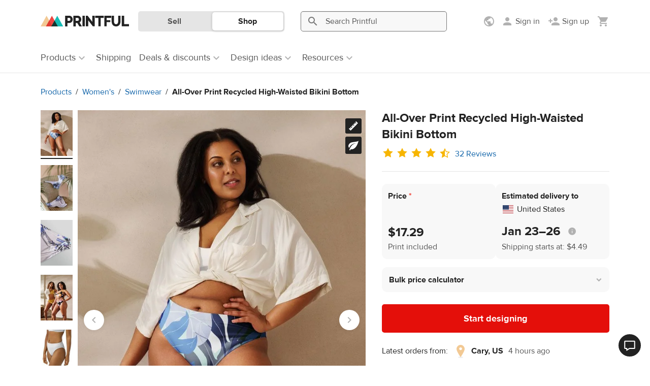

--- FILE ---
content_type: text/html; charset=UTF-8
request_url: https://www.printful.com/custom/womens/swimwear/all-over-print-recycled-high-waisted-bikini-bottom
body_size: 43946
content:
<!DOCTYPE html>
<html lang="en"><head>
    <meta charset="utf-8"/>
    <meta name="viewport" content="width=device-width,initial-scale=1,user-scalable=yes"/>
    <meta http-equiv="X-UA-Compatible" content="IE=edge,chrome=1">

    <title>All-Over Print Recycled High-Waisted Bikini Bottom | Printful</title>
    <meta name="description" content="Look no further for the perfect bikini bottom! Buy our All-Over Print Recycled High-Waisted Bikini Bottom for yourself or sell it on your online store.">
<meta name="robots" content="max-image-preview:large">
<meta property="og:description" content="Look no further for the perfect bikini bottom! Buy our All-Over Print Recycled High-Waisted Bikini Bottom for yourself or sell it on your online store.">
<meta property="og:title" content="All-Over Print Recycled High-Waisted Bikini Bottom | Printful">
<meta property="og:image" content="https://www.printful.com/static/images/layout/cubic-logo.png">
<meta property="og:site_name" content="Printful">
<meta property="og:url" content="https://www.printful.com/custom/womens/swimwear/all-over-print-recycled-high-waisted-bikini-bottom">
<meta property="og:type" content="article">
<meta name="twitter:card" content="summary">
<meta name="twitter:site" content="@printfulp">
<meta name="twitter:creator" content="@printful">
<link rel="canonical" href="https://www.printful.com/custom/womens/swimwear/all-over-print-recycled-high-waisted-bikini-bottom">
<link href="https://files.cdn.printful.com/o/upload/variant-image-jpg/5c/5c8ea0da418044c70c1f696bc88dd3c9_l?v=86b5059bc3827e363fdfd0a7f3d04a5d" rel="preload" as="image">
<link rel="alternate" hreflang="x-default" href="https://www.printful.com/custom/womens/swimwear/all-over-print-recycled-high-waisted-bikini-bottom">
<link rel="alternate" hreflang="en" href="https://www.printful.com/custom/womens/swimwear/all-over-print-recycled-high-waisted-bikini-bottom">
<link rel="alternate" hreflang="en-GB" href="https://www.printful.com/uk/custom/womens/swimwear/all-over-print-recycled-high-waisted-bikini-bottom">
<link rel="alternate" hreflang="en-CA" href="https://www.printful.com/ca/custom/womens/swimwear/all-over-print-recycled-high-waisted-bikini-bottom">
<link rel="alternate" hreflang="es" href="https://www.printful.com/es/personalizables/mujer/banadores/braguita-bikini-reciclada-talle-alto-all-over">
<link rel="alternate" hreflang="fr" href="https://www.printful.com/fr/personnaliser/femme/maillots-bain/bas-maillot-bain-eco-responsable-taille-haute-all-over">
<link rel="alternate" hreflang="de" href="https://www.printful.com/de/individualisierte/damen/badeanzuege/recycelte-allover-high-waist-bikinihose">
<link rel="alternate" hreflang="it" href="https://www.printful.com/it/prodotti/donna/costumi/slip-bikini-ecosostenibile-vita-alta-stampa-all-over">
<link rel="alternate" hreflang="ja" href="https://www.printful.com/jp/custom/womens/swimwear/all-over-print-high-waisted-bikini-bottom">
<link href="https://www.google-analytics.com" rel="preconnect">
<link href="https://www.googletagmanager.com" rel="preconnect">
<link href="https://static.cdn.printful.com/dist-pf/app/css/skeleton-loader.0dddfda3b78d94bbd87e.css" rel="stylesheet">
<link href="https://static.cdn.printful.com/dist-pf/app/css/cookie-first.8eed94a0457352560760.css" rel="preload" as="style" onload="this.onload=null;this.rel=&#039;stylesheet&#039;">
<link href="https://static.cdn.printful.com/dist-pf/app/css/site-header.d0267eecd87e8adeb7c3.css" rel="stylesheet">
<link href="https://static.cdn.printful.com/static/v877/bootstrap/css/bootstrap.min.css" rel="stylesheet">
<link href="https://static.cdn.printful.com/static/v877/icons/style.css" rel="stylesheet">
<link href="https://static.cdn.printful.com/dist-pf/app/css/layout.381f3ccd2d32ffe631f5.css" rel="stylesheet">
<link href="https://static.cdn.printful.com/dist-pf/app/css/sitewide-search.c9bf0bd1fb6ce9a48409.css" rel="stylesheet">
<link href="https://static.cdn.printful.com/static/v877/css/bootstrap-datepicker.css" rel="stylesheet">
<link href="https://static.cdn.printful.com/dist-pf/app/css/components.63dfb845b84808fcbf3f.css" rel="stylesheet">
<link href="https://static.cdn.printful.com/dist-pf/app/css/layout-extra.bf50fc6438fd8fe09af4.css" rel="stylesheet">
<link href="https://static.cdn.printful.com/dist-pf/app/css/layout-sass.6bb536bf3543650e1033.css" rel="stylesheet">
<link href="https://static.cdn.printful.com/dist-pf/app/css/pages.1ffb88dbd65701c67837.css" rel="stylesheet">
<link href="https://static.cdn.printful.com/dist-pf/app/css/popup.main.4898f96b30abde5690a9.css" rel="stylesheet">
<link href="https://static.cdn.printful.com/dist-pf/app/css/tailwind.9e5414782e780d3507db.css" rel="stylesheet">
<link href="https://static.cdn.printful.com/dist-pf/app/css/products-pricing.b4992fec7adeb205a155.css" rel="stylesheet">
<link href="https://static.cdn.printful.com/static/v877/css/slick.min.css" rel="stylesheet">
<link href="https://static.cdn.printful.com/static/v877/css/splide-core.min.css" rel="stylesheet">
<link href="https://static.cdn.printful.com/dist-pf/app/css/products-catalog.7153c1d4116149da5161.css" rel="stylesheet">
<link href="https://static.cdn.printful.com/dist-pf/app/css/review-form.59e9bf1fe1a4397d78c7.css" rel="stylesheet">
<link href="https://static.cdn.printful.com/dist-pf/app/css/review-slideout.eb07685021334019b231.css" rel="stylesheet">
<link href="https://static.cdn.printful.com/dist-pf/app/css/splide-slider.01c415c0d4440e14d29d.css" rel="stylesheet">
<link href="https://static.cdn.printful.com/dist-pf/app/css/dashboard.423531d583ebc985efd0.css" rel="stylesheet">
<link href="https://static.cdn.printful.com/dist-pf/app/css/mockup-generator.52432567f9435ac27a83.css" rel="stylesheet">
<style>    .single-product-skeleton__images {
        flex: 0 0 78px;
        max-width: 78px;
    }
    
    .single-product-skeleton__svg-underlay {
        left: 0;
        z-index: -1;
    }
    
    @media screen and (max-width: 1600px) {
        .single-product-skeleton__images {
            flex: 0 0 63px;
            max-width: 63px;
        }
    }

    @media screen and (max-width: 1200px) {
        .single-product-skeleton__images {
            flex: 0 0 48px;
            max-width: 48px;
        }
    }

    @media screen and (max-width: 992px) {
        .single-product-skeleton__images {
            flex: 0 0 63px;
            max-width: 63px;
        }
    }
    
    .single-product-skeleton__image {
        flex: 0 0 calc(100% - 78px);
        max-width: calc(100% - 78px);
        padding-left: 10px;
        overflow: hidden;
        opacity: .3;
    }
    
    .single-product-skeleton__title {
        opacity: .3;
    }
    
    @media screen and (max-width: 1600px) {
        .single-product-skeleton__image {
            flex: 0 0 calc(100% - 63px);
            max-width: calc(100% - 63px);
    }

    @media screen and (max-width: 1200px) {
        .single-product-skeleton__image {
            flex: 0 0 calc(100% - 48px);
            max-width: calc(100% - 48px);
        }
    }

    @media screen and (max-width: 992px) {
        .single-product-skeleton__image {
            flex: 0 0 calc(100% - 63px);
            max-width: calc(100% - 63px);
        }
    }

    @media screen and (max-width: 768px) {
        .single-product-skeleton__image {
            flex: 0 0 100%;
            max-width: 100%;
            padding-left: 0;
        }
    }
}</style>
<style>    @media (min-width: 768px) {
        .social-links {
            text-align: right;
        }
    }</style>
<script src="https://static.cdn.printful.com/dist-pf/webpack-runtime-pf.a50d767c50da7dde4437.js"></script>
<script src="https://static.cdn.printful.com/dist-pf/app/gtm.019615f8b732bd74baa4.js"></script>
<script>
            (function(global) {
                global.MOMENT_LOCALE = "en";
                global.MOMENT_TZ = "UTC";
            })(this);
        (function () {
            window.xss = function (isVue) {
                var message = 'XSS in ' + (isVue ? 'Vue' : 'script');
                
                window.alert(message);
                
                debugger;
            
                if (!window.Sentry) {
                    return;
                }
            
                var data = {
                    extra: {
                        environmentId: ''
                    }
                };
            
                window.Sentry.captureException(new Error(message), data);  
            }
        })();</script>
    

<script src="https://static.cdn.printful.com/static/v877/js/sentry.8.49.0.min.js"></script>
<script>
    (function () {
        // Define global utils for working w/ Sentry
        window.SentryUtils = {
            ignoreErrorsWithStack: [
                "MarvinPageExplorer",
            ],
            getInitParameters: function getInitParameters() {
                // Gist w/ useful excludes: https://gist.github.com/impressiver/5092952
                return {
                    release: "printful@b04c5695935c2d03b3e0ce143a9539bdef218875",
                    dsn: "https:\/\/a924ee2dc34042c0b48e696c9d3402a5@sentry.printful.com\/6",
                    environment: "production" || "unknown",
                    // Ignoring exceptions from the following URLs
                    denyUrls: [
                        // Facebook flakiness
                        /graph\.facebook\.com/i,
                        // Facebook blocked
                        /connect\.facebook\.net\/en_US\/all\.js/i,
                        // Woopra flakiness
                        /eatdifferent\.com\.woopra-ns\.com/i,
                        /static\.woopra\.com\/js\/woopra\.js/i,
                        // Chrome extensions
                        /extensions\//i,
                        /^chrome:\/\//i,
                        // Other plugins
                        /127\.0\.0\.1:4001\/isrunning/i, // Cacaoweb
                        /webappstoolbarba\.texthelp\.com\//i,
                        /metrics\.itunes\.apple\.com\.edgesuite\.net\//i,
                        // Our custom blacklists
                        /visualwebsiteoptimizer\.com/i, // VWO
                        /connect\.facebook\.net\//i, // FBEvents
                        // Shopify JS when we're embedded in their portal
                        /cdn\.shopify\.com/i,
                    ],
                    // Ignore exceptions like this
                    ignoreErrors: [
                        // Random plugins/extensions
                        "top.GLOBALS",
                        // See: http://blog.errorception.com/2012/03/tale-of-unfindable-js-error.html
                        "originalCreateNotification",
                        "canvas.contentDocument",
                        "MyApp_RemoveAllHighlights",
                        "http://tt.epicplay.com",
                        "Can't find variable: ZiteReader",
                        "jigsaw is not defined",
                        "ComboSearch is not defined",
                        "http://loading.retry.widdit.com/",
                        "atomicFindClose",
                        // Facebook borked
                        "fb_xd_fragment",
                        // ISP "optimizing" proxy - `Cache-Control: no-transform` seems to
                        // reduce this. (thanks @acdha)
                        // See http://stackoverflow.com/questions/4113268
                        "bmi_SafeAddOnload",
                        "EBCallBackMessageReceived",
                        // See http://toolbar.conduit.com/Developer/HtmlAndGadget/Methods/JSInjection.aspx
                        "conduitPage",
                        // Some GDrive extension related error?
                        'getElementsByClassName("docs-homescreen-gb-container")[0].style',
                        // We don't currently even have a ResizeObserver
                        "ResizeObserver loop limit exceeded",
                        'structuredClone',
                    ],
                    beforeSend: function beforeSend(e, hint) {
                        // Special adjustments from BaseAppError extending errors
                        var err = hint.originalException;
                        if (!err) {
                            return e;
                        }

                        // Check if this needs to be filtered out
                        var stack = err.stack;
                        var stackFilter = window.SentryUtils.ignoreErrorsWithStack;
                        if (stack && stackFilter) {
                            var shouldFilterOut = stackFilter.some(function (filter) {
                                if (filter instanceof RegExp) {
                                    return !!filter.test(stack);
                                } else {
                                    return stack.indexOf(filter) !== -1;
                                }
                            });
                            if (shouldFilterOut) {
                                return null;
                            }
                        }

                        // Add VError metadata
                        if (err.__EXTENDS_VERROR) {
                            // Set context and extra values
                            e.tags = Object.assign(e.tags || {}, err.getTags());
                            e.extra = Object.assign(e.extra || {}, err.fullInfo());
                        }

                        // Set context data
                        e.level = err.level || e.level;
                        e.tags = Object.assign({}, err.tags, e.tags);

                        return e;
                    }
                };
            },

            getUserData: function getUserData() {
                return {"CustomerID":null,"EnvironmentID":null,"EmployeeID":null,"EmbedStoreID":null};
            },

            shouldEnableBrowserTracing: true        };

        const parameters = window.SentryUtils.getInitParameters();
        parameters.integrations = [];

        if (window.SentryUtils.shouldEnableBrowserTracing) {
            parameters.integrations.push(
                window.Sentry.browserTracingIntegration(
                    {
                        enableInp: true,
                        instrumentNavigation: false
                    }
                )
            );
            parameters.tracesSampleRate = 1;
            parameters.tracePropagationTargets = [];
        }

        
        // Init Sentry
        window.Sentry.init(parameters);

        // Set User info
        window.Sentry.setUser(window.SentryUtils.getUserData());
    })();
</script>



<script>
    function ga() {
        if (PF.DEV) {
            console.error('Calling outdated tracking, please remove it!');
        } else {
            const error = new Error('Usage of GA function');
            window.Sentry.captureException(error);
        }
    }
</script>

<script>
    function pushGeneralDataLayerEvent() {
        window.dataLayer = window.dataLayer || [];

        if (typeof PF !== 'undefined' && PF.Customer !== undefined) {
            const extraData = JSON.parse('{\"item_name\":\"All-Over Print Recycled High-Waisted Bikini Bottom\",\"item_id\":470,\"item_brand\":null,\"print_tech_count\":1,\"default_print_tech\":\"All-over synthetic\",\"item_category\":\"Women\'s clothing\",\"item_category2\":\"Swimwear\",\"breadcrumb_lvl_1\":\"Women\'s clothing\",\"breadcrumb_lvl_2\":\"Swimwear\"}');
            const basicData = {
                event: 'general',
                page_type: 'Product details - regular',
                selling_region: PF.Customer.sellingRegionSetting.originSellingRegion.name,
                display_currency: PF.DisplayCurrency.currency,
                language: PF.Lang.language,
                locale: PF.Lang.getUserLocale(),
                customer_id: PF.Customer.isAnonymous() ? null : PF.Customer.customerId,
                environment_id: PF.Customer.isAnonymous() ? null : PF.Customer.environmentId,
                lead_scoring_profile: PF.Customer.leadScoringProfile,
            };

            window.dataLayer.push({ ...basicData, ...extraData });

            return;
        }

        // Add Cookie Preferences if they are not set already
        window.PF = window.PF || {};
        if (!window.PF.RawGlobals || !window.PF.RawGlobals.CookiePreferenceData) {
            window.PF.RawGlobals = {};
            window.PF.RawGlobals.CookiePreferenceData = {"arePreferencesSet":false,"hasAcceptedAll":false,"necessary":true,"functional":false,"performance":false,"advertising":false};
        }

        // If assets are not there, send a minimal event
        window.dataLayer.push({
            event: 'general',
            page_type: 'Product details - regular',
        });
    }

        document.addEventListener('DOMContentLoaded', pushGeneralDataLayerEvent);
    </script>

    
<!--suppress UnusedCatchParameterJS -->
<script>
(function() {
    const STORAGE_KEY_ASSIGNED_AB_TESTS = 'assigned-ab-tests';

    class AbTesting {
        constructor(userVariants) {
            this.assignedAbTestIds = [];
            this.abTests = userVariants.map((variant) => {
                return { testId: variant.testId, variantKey: variant.variantKey, isAutoTrack: variant.isAutoTrack };
            });
        }

        getAbTestVariant(testId) {
            const test = this.getAbTest(testId);

            if (!test) {
                return null;
            }

            return test.variantKey;
        }

        isTestAssigned(testId) {
            return !!this.getAbTest(testId);
        }

        sendDataLayerEvent(test, isManualTrack) {
            // Skip dataLayer event push if it was already pushed
            if (this.assignedAbTestIds.includes(test.testId)) {
                return;
            }
            const dataLayer = this.getDataLayerArray(isManualTrack);
            dataLayer.push({
                'event': 'abTesting',
                'testId': test.testId,
                'variantKey': test.variantKey,
            });

            this.assignedAbTestIds.push(test.testId);
        }

        trackAbTest(testId) {
            const test = this.getAbTest(testId);

            if (!test) {
                return;
            }

            if (PF.DEV) {
                console.log("Tracking AB test", test);
            }

            this.sendDataLayerEvent(test, true);

            saveAssignedAbTestIds(this.assignedAbTestIds, STORAGE_KEY_ASSIGNED_AB_TESTS);
        }

        getAbTest(testId) {
            return this.abTests.find((test) => test.testId === testId);
        }

        getDataLayerArray(isManualTrack) {
            const isDev = false;
            const areCookiePreferencesSet = this.getCookiePreferences(isManualTrack);
            const isUsLocation = true;

            if (isDev || areCookiePreferencesSet || isUsLocation) {
                window.dataLayer = window.dataLayer || [];

                return window.dataLayer;
            }

            window.delayedDataLayer = window.delayedDataLayer || [];

            return window.delayedDataLayer;
        }

        getCookiePreferences(isManualTrack) {
            if (isManualTrack) {
                return window.PF.Cookies.arePreferencesSet() && window.PF.Cookies.hasAcceptedPerformance();
            }

            const cookiePreferences = {"arePreferencesSet":false,"hasAcceptedAll":false,"necessary":true,"functional":false,"performance":false,"advertising":false};
            return cookiePreferences.arePreferencesSet && cookiePreferences.performance;
        }
    }

    window.abTesting = new AbTesting([{"testId":508,"variantKey":0,"notMatched":null,"isAutoTrack":0},{"testId":611,"variantKey":0,"notMatched":null,"isAutoTrack":0},{"testId":613,"variantKey":1,"notMatched":null,"isAutoTrack":0},{"testId":627,"variantKey":0,"notMatched":null,"isAutoTrack":1},{"testId":658,"variantKey":1,"notMatched":null,"isAutoTrack":1}]);

    window.abTesting.assignedAbTestIds = getAssignedAbTestIds(STORAGE_KEY_ASSIGNED_AB_TESTS);

    for (const test of window.abTesting.abTests) {
        if (!test.isAutoTrack) {
            continue;
        }

        window.abTesting.sendDataLayerEvent(test, false);
    }

    saveAssignedAbTestIds(window.abTesting.assignedAbTestIds, STORAGE_KEY_ASSIGNED_AB_TESTS);
})();

function getAssignedAbTestIds(localStorageKey) {
    try {
        const testIds = JSON.parse(window.localStorage.getItem(localStorageKey));

        if (!testIds) {
            return [];
        }

        return testIds;
    } catch (err) {
        console.log('Local storage not supported!');

        return [];
    }
}

function saveAssignedAbTestIds(testIds, localStorageKey) {
    try {
        window.localStorage.setItem(localStorageKey, JSON.stringify(testIds));
    } catch (err) {
        console.log('Local storage not supported!');
    }
}
</script>
    <meta name="csrf-param" content="_csrf">
<meta name="csrf-token" content="oxUpsaXYbn2Mz4I1ZUGTTSVGTW5C2YBMiygPlK7j5HnXWhnyl6g2TfuI8WICEt4HUgkOXyTvuH3Of0WjxLe7Fw==">

    <link rel="shortcut icon" type="image/png" href="/favicon.png"/>

    <link rel="manifest" href="/manifest.json"/>

</head>
<body id="application" class="guest pf-lang--en">
<!-- Google Tag Manager (noscript) -->
<noscript><iframe src="https://www.googletagmanager.com/ns.html?id=GTM-W24577"
                  height="0" width="0" style="display:none;visibility:hidden"></iframe></noscript>
<!-- End Google Tag Manager (noscript) -->
    
<div id="app-header" class="site-header " role="navigation" aria-label="Site">
    <div id="site-header-php-placeholder">
    <div class="site-header__user-bar pf-border-bottom pf-ui-body  ">
        <div class="container pf-d-flex pf-align-items-center pf-h-100">
            <div class="site-header__user-bar-wrapper">
                <div class="row pf-position-relative pf-h-100">
                    <div class="col-md-1 col-lg-2 col-3 pf-d-flex pf-align-items-center pf-position-static">
                                                    <button
                                type="button"
                                class="pf-d-block pf-d-md-none pf-my-12 pf-px-8 pf-d-flex pf-flex-column pf-align-items-center"
                                style="border: 0; background: transparent"
                            >
                                <span class="pf-i pf-i-24 pf-i-menu pf-text-gray-400"/>
                            </button>
                        
                        <a href="/"
                           class="site-header__logo pf-d-inline-block  "
                           title="Printful">
                            <picture>
                                <source srcset="https://static.cdn.printful.com/static/v877/images/layout/logo-icon.svg"
                                        media="(max-width: 1199px)" />
                                <img src="https://static.cdn.printful.com/static/v877/images/layout/printful_logo.svg" alt="Printful" height="20"/>
                            </picture>
                        </a>
                    </div>
                </div>
            </div>
        </div>
    </div>

            <div class="site-header__navigation-bar pf-border-bottom pf-d-none pf-d-md-block"></div>
    
            <div class="site-header__sws-bar-placeholder pf-border-bottom pf-d-block pf-d-md-none"></div>
    </div>

    <div data-vue-root="B5xdFLsgHs7KvjmJ" data-vue-components='["site-header"]' data-vuex-stores='["notificationsHeader"]'><site-header :is-type-embed="false" :is-type-design-system="false" :is-logged-in="false" :settings-menu-data="{&quot;onboardingData&quot;:{&quot;selling_regions_settings_block&quot;:false,&quot;selling_regions_information_block&quot;:false,&quot;selling_region_settings_applied&quot;:false},&quot;sellingRegions&quot;:[{&quot;id&quot;:1,&quot;name&quot;:&quot;Worldwide&quot;,&quot;translatedName&quot;:&quot;Worldwide&quot;,&quot;icon&quot;:&quot;https:\/\/static.cdn.printful.com\/static\/v877\/images\/layout\/flags\/worldwide.svg&quot;,&quot;preferredRegions&quot;:[],&quot;languageRegionNames&quot;:null,&quot;requirements&quot;:[],&quot;countryCode&quot;:null,&quot;isSingleCountry&quot;:false,&quot;isNorthAmerica&quot;:false,&quot;isEurope&quot;:false,&quot;isCanada&quot;:false,&quot;isWorldwide&quot;:true,&quot;isBrazil&quot;:false,&quot;isUK&quot;:false,&quot;isLanguageRegion&quot;:false,&quot;isEuBadgeRegion&quot;:false,&quot;isEuropeanRegion&quot;:false,&quot;isLatvia&quot;:false,&quot;isUsa&quot;:false,&quot;isJapan&quot;:false,&quot;isSouthEastAsia&quot;:false,&quot;hasForceHiddenSlider&quot;:false},{&quot;id&quot;:2,&quot;name&quot;:&quot;North America&quot;,&quot;translatedName&quot;:&quot;North America&quot;,&quot;icon&quot;:&quot;https:\/\/static.cdn.printful.com\/static\/v877\/images\/layout\/flags\/north-america.svg&quot;,&quot;preferredRegions&quot;:[&quot;AI&quot;,&quot;AG&quot;,&quot;AW&quot;,&quot;BS&quot;,&quot;BB&quot;,&quot;BZ&quot;,&quot;BM&quot;,&quot;KY&quot;,&quot;CR&quot;,&quot;CU&quot;,&quot;DM&quot;,&quot;DO&quot;,&quot;SV&quot;,&quot;GL&quot;,&quot;GD&quot;,&quot;GP&quot;,&quot;GT&quot;,&quot;HT&quot;,&quot;HN&quot;,&quot;JM&quot;,&quot;MQ&quot;,&quot;MX&quot;,&quot;MS&quot;,&quot;NI&quot;,&quot;PA&quot;,&quot;PR&quot;,&quot;KN&quot;,&quot;LC&quot;,&quot;VC&quot;,&quot;TC&quot;,&quot;VI&quot;,&quot;VG&quot;,&quot;STATE_AK&quot;],&quot;languageRegionNames&quot;:null,&quot;requirements&quot;:[{&quot;id&quot;:1,&quot;sellingRegionId&quot;:2,&quot;branchIds&quot;:[3,1,10,7,5,123,129,132,6,133,130,136,137,141,142,124,145,143,12,146],&quot;type&quot;:1,&quot;isDefault&quot;:true,&quot;deliveryTime&quot;:null},{&quot;id&quot;:2,&quot;sellingRegionId&quot;:2,&quot;branchIds&quot;:[3,1,10,4,8,7,5,123,11,129,132,6,133,134,135,130,136,137,141,142,145,143],&quot;type&quot;:3,&quot;isDefault&quot;:false,&quot;deliveryTime&quot;:null}],&quot;countryCode&quot;:null,&quot;isSingleCountry&quot;:false,&quot;isNorthAmerica&quot;:true,&quot;isEurope&quot;:false,&quot;isCanada&quot;:false,&quot;isWorldwide&quot;:false,&quot;isBrazil&quot;:false,&quot;isUK&quot;:false,&quot;isLanguageRegion&quot;:false,&quot;isEuBadgeRegion&quot;:false,&quot;isEuropeanRegion&quot;:false,&quot;isLatvia&quot;:false,&quot;isUsa&quot;:false,&quot;isJapan&quot;:false,&quot;isSouthEastAsia&quot;:false,&quot;hasForceHiddenSlider&quot;:true},{&quot;id&quot;:3,&quot;name&quot;:&quot;USA&quot;,&quot;translatedName&quot;:&quot;USA&quot;,&quot;icon&quot;:&quot;https:\/\/static.cdn.printful.com\/static\/v877\/images\/layout\/flags\/us.svg&quot;,&quot;preferredRegions&quot;:[&quot;US&quot;,&quot;UM&quot;],&quot;languageRegionNames&quot;:null,&quot;requirements&quot;:[{&quot;id&quot;:3,&quot;sellingRegionId&quot;:3,&quot;branchIds&quot;:[3,1,5,7,123,129,130,132,6,133,134,135,136,124,141,140,142,143,145,12,146],&quot;type&quot;:1,&quot;isDefault&quot;:true,&quot;deliveryTime&quot;:null},{&quot;id&quot;:4,&quot;sellingRegionId&quot;:3,&quot;branchIds&quot;:[3,1,5,4,8,7,123,11,129,130,132,6,133,134,135,136,124,140,141,142,143,145,12],&quot;type&quot;:3,&quot;isDefault&quot;:false,&quot;deliveryTime&quot;:null}],&quot;countryCode&quot;:&quot;US&quot;,&quot;isSingleCountry&quot;:true,&quot;isNorthAmerica&quot;:true,&quot;isEurope&quot;:false,&quot;isCanada&quot;:false,&quot;isWorldwide&quot;:false,&quot;isBrazil&quot;:false,&quot;isUK&quot;:false,&quot;isLanguageRegion&quot;:false,&quot;isEuBadgeRegion&quot;:false,&quot;isEuropeanRegion&quot;:false,&quot;isLatvia&quot;:false,&quot;isUsa&quot;:true,&quot;isJapan&quot;:false,&quot;isSouthEastAsia&quot;:false,&quot;hasForceHiddenSlider&quot;:true},{&quot;id&quot;:4,&quot;name&quot;:&quot;Canada&quot;,&quot;translatedName&quot;:&quot;Canada&quot;,&quot;icon&quot;:&quot;https:\/\/static.cdn.printful.com\/static\/v877\/images\/layout\/flags\/ca.svg&quot;,&quot;preferredRegions&quot;:[&quot;CA&quot;],&quot;languageRegionNames&quot;:null,&quot;requirements&quot;:[{&quot;id&quot;:30,&quot;sellingRegionId&quot;:4,&quot;branchIds&quot;:[10,129,5,3,1,7,12,132,6,133,134,135,137,141,123,142,145],&quot;type&quot;:1,&quot;isDefault&quot;:true,&quot;deliveryTime&quot;:null},{&quot;id&quot;:6,&quot;sellingRegionId&quot;:4,&quot;branchIds&quot;:[3,1,10,7,5,129,12,6,133,134,135,132,137,141,123,142,145],&quot;type&quot;:2,&quot;isDefault&quot;:false,&quot;deliveryTime&quot;:null},{&quot;id&quot;:7,&quot;sellingRegionId&quot;:4,&quot;branchIds&quot;:[3,1,10,4,8,7,5,11,129,12,132,6,133,134,135,137,141,123,142,145],&quot;type&quot;:3,&quot;isDefault&quot;:false,&quot;deliveryTime&quot;:null}],&quot;countryCode&quot;:&quot;CA&quot;,&quot;isSingleCountry&quot;:true,&quot;isNorthAmerica&quot;:false,&quot;isEurope&quot;:false,&quot;isCanada&quot;:true,&quot;isWorldwide&quot;:false,&quot;isBrazil&quot;:false,&quot;isUK&quot;:false,&quot;isLanguageRegion&quot;:false,&quot;isEuBadgeRegion&quot;:false,&quot;isEuropeanRegion&quot;:false,&quot;isLatvia&quot;:false,&quot;isUsa&quot;:false,&quot;isJapan&quot;:false,&quot;isSouthEastAsia&quot;:false,&quot;hasForceHiddenSlider&quot;:true},{&quot;id&quot;:5,&quot;name&quot;:&quot;Europe&quot;,&quot;translatedName&quot;:&quot;Europe&quot;,&quot;icon&quot;:&quot;https:\/\/static.cdn.printful.com\/static\/v877\/images\/layout\/flags\/europe.svg&quot;,&quot;preferredRegions&quot;:[&quot;AL&quot;,&quot;AD&quot;,&quot;AT&quot;,&quot;AZ&quot;,&quot;BY&quot;,&quot;BE&quot;,&quot;BA&quot;,&quot;BG&quot;,&quot;HR&quot;,&quot;CZ&quot;,&quot;DK&quot;,&quot;EE&quot;,&quot;FO&quot;,&quot;FI&quot;,&quot;GE&quot;,&quot;GI&quot;,&quot;GR&quot;,&quot;GG&quot;,&quot;HU&quot;,&quot;IS&quot;,&quot;IE&quot;,&quot;IM&quot;,&quot;JE&quot;,&quot;KZ&quot;,&quot;LI&quot;,&quot;LT&quot;,&quot;LU&quot;,&quot;MT&quot;,&quot;MD&quot;,&quot;MC&quot;,&quot;MS&quot;,&quot;NL&quot;,&quot;NO&quot;,&quot;PL&quot;,&quot;PT&quot;,&quot;RO&quot;,&quot;RU&quot;,&quot;SM&quot;,&quot;RS&quot;,&quot;SK&quot;,&quot;SI&quot;,&quot;SJ&quot;,&quot;SE&quot;,&quot;CH&quot;,&quot;TR&quot;,&quot;UA&quot;,&quot;VA&quot;],&quot;languageRegionNames&quot;:null,&quot;requirements&quot;:[{&quot;id&quot;:8,&quot;sellingRegionId&quot;:5,&quot;branchIds&quot;:[4,8,11,129,132,133,134,135,139,140,141,123,142,145],&quot;type&quot;:1,&quot;isDefault&quot;:true,&quot;deliveryTime&quot;:null},{&quot;id&quot;:9,&quot;sellingRegionId&quot;:5,&quot;branchIds&quot;:[3,1,4,8,7,11,129,132,133,134,135,139,140,141,123,142,145],&quot;type&quot;:3,&quot;isDefault&quot;:false,&quot;deliveryTime&quot;:null}],&quot;countryCode&quot;:null,&quot;isSingleCountry&quot;:false,&quot;isNorthAmerica&quot;:false,&quot;isEurope&quot;:true,&quot;isCanada&quot;:false,&quot;isWorldwide&quot;:false,&quot;isBrazil&quot;:false,&quot;isUK&quot;:false,&quot;isLanguageRegion&quot;:false,&quot;isEuBadgeRegion&quot;:false,&quot;isEuropeanRegion&quot;:false,&quot;isLatvia&quot;:false,&quot;isUsa&quot;:false,&quot;isJapan&quot;:false,&quot;isSouthEastAsia&quot;:false,&quot;hasForceHiddenSlider&quot;:true},{&quot;id&quot;:6,&quot;name&quot;:&quot;Spain&quot;,&quot;translatedName&quot;:&quot;Spain&quot;,&quot;icon&quot;:&quot;https:\/\/static.cdn.printful.com\/static\/v877\/images\/layout\/flags\/es.svg&quot;,&quot;preferredRegions&quot;:[&quot;ES&quot;],&quot;languageRegionNames&quot;:null,&quot;requirements&quot;:[{&quot;id&quot;:10,&quot;sellingRegionId&quot;:6,&quot;branchIds&quot;:[8,4,11,129,132,133,135,134,139,140,141,142,145],&quot;type&quot;:1,&quot;isDefault&quot;:false,&quot;deliveryTime&quot;:null},{&quot;id&quot;:11,&quot;sellingRegionId&quot;:6,&quot;branchIds&quot;:[4,8,11,132,133,134,135,139,140,141,142,145],&quot;type&quot;:2,&quot;isDefault&quot;:false,&quot;deliveryTime&quot;:null},{&quot;id&quot;:12,&quot;sellingRegionId&quot;:6,&quot;branchIds&quot;:[3,1,4,8,7,11,129,132,133,134,135,139,140,141,142,145],&quot;type&quot;:3,&quot;isDefault&quot;:false,&quot;deliveryTime&quot;:null}],&quot;countryCode&quot;:&quot;ES&quot;,&quot;isSingleCountry&quot;:true,&quot;isNorthAmerica&quot;:false,&quot;isEurope&quot;:false,&quot;isCanada&quot;:false,&quot;isWorldwide&quot;:false,&quot;isBrazil&quot;:false,&quot;isUK&quot;:false,&quot;isLanguageRegion&quot;:false,&quot;isEuBadgeRegion&quot;:true,&quot;isEuropeanRegion&quot;:true,&quot;isLatvia&quot;:false,&quot;isUsa&quot;:false,&quot;isJapan&quot;:false,&quot;isSouthEastAsia&quot;:false,&quot;hasForceHiddenSlider&quot;:true},{&quot;id&quot;:7,&quot;name&quot;:&quot;Latvia&quot;,&quot;translatedName&quot;:&quot;Latvia&quot;,&quot;icon&quot;:&quot;https:\/\/static.cdn.printful.com\/static\/v877\/images\/layout\/flags\/lv-source.svg&quot;,&quot;preferredRegions&quot;:[&quot;LV&quot;],&quot;languageRegionNames&quot;:null,&quot;requirements&quot;:[{&quot;id&quot;:13,&quot;sellingRegionId&quot;:7,&quot;branchIds&quot;:[4,11,129,132,133,134,135,139,140,141,142,145],&quot;type&quot;:1,&quot;isDefault&quot;:false,&quot;deliveryTime&quot;:null},{&quot;id&quot;:14,&quot;sellingRegionId&quot;:7,&quot;branchIds&quot;:[3,1,4,8,7,11,129,132,133,134,135,139,140,141,142,145],&quot;type&quot;:3,&quot;isDefault&quot;:false,&quot;deliveryTime&quot;:null}],&quot;countryCode&quot;:&quot;LV&quot;,&quot;isSingleCountry&quot;:true,&quot;isNorthAmerica&quot;:false,&quot;isEurope&quot;:false,&quot;isCanada&quot;:false,&quot;isWorldwide&quot;:false,&quot;isBrazil&quot;:false,&quot;isUK&quot;:false,&quot;isLanguageRegion&quot;:false,&quot;isEuBadgeRegion&quot;:false,&quot;isEuropeanRegion&quot;:true,&quot;isLatvia&quot;:true,&quot;isUsa&quot;:false,&quot;isJapan&quot;:false,&quot;isSouthEastAsia&quot;:false,&quot;hasForceHiddenSlider&quot;:true},{&quot;id&quot;:8,&quot;name&quot;:&quot;UK&quot;,&quot;translatedName&quot;:&quot;UK&quot;,&quot;icon&quot;:&quot;https:\/\/static.cdn.printful.com\/static\/v877\/images\/layout\/flags\/uk.svg&quot;,&quot;preferredRegions&quot;:[&quot;GB&quot;],&quot;languageRegionNames&quot;:null,&quot;requirements&quot;:[{&quot;id&quot;:15,&quot;sellingRegionId&quot;:8,&quot;branchIds&quot;:[13,4,8,11,129,132,133,134,135,138,140,141,123,142],&quot;type&quot;:1,&quot;isDefault&quot;:true,&quot;deliveryTime&quot;:null},{&quot;id&quot;:45,&quot;sellingRegionId&quot;:8,&quot;branchIds&quot;:[4,8,11,13,132,133,134,135,138,140,141,123,142],&quot;type&quot;:2,&quot;isDefault&quot;:false,&quot;deliveryTime&quot;:null},{&quot;id&quot;:16,&quot;sellingRegionId&quot;:8,&quot;branchIds&quot;:[3,1,4,8,7,11,13,129,132,133,134,135,138,140,141,123,142],&quot;type&quot;:3,&quot;isDefault&quot;:false,&quot;deliveryTime&quot;:null}],&quot;countryCode&quot;:&quot;GB&quot;,&quot;isSingleCountry&quot;:true,&quot;isNorthAmerica&quot;:false,&quot;isEurope&quot;:false,&quot;isCanada&quot;:false,&quot;isWorldwide&quot;:false,&quot;isBrazil&quot;:false,&quot;isUK&quot;:true,&quot;isLanguageRegion&quot;:false,&quot;isEuBadgeRegion&quot;:false,&quot;isEuropeanRegion&quot;:false,&quot;isLatvia&quot;:false,&quot;isUsa&quot;:false,&quot;isJapan&quot;:false,&quot;isSouthEastAsia&quot;:false,&quot;hasForceHiddenSlider&quot;:true},{&quot;id&quot;:9,&quot;name&quot;:&quot;Germany&quot;,&quot;translatedName&quot;:&quot;Germany&quot;,&quot;icon&quot;:&quot;https:\/\/static.cdn.printful.com\/static\/v877\/images\/layout\/flags\/de.svg&quot;,&quot;preferredRegions&quot;:[&quot;DE&quot;],&quot;languageRegionNames&quot;:null,&quot;requirements&quot;:[{&quot;id&quot;:17,&quot;sellingRegionId&quot;:9,&quot;branchIds&quot;:[4,8,11,129,132,134,133,135,139,140,141,142,145],&quot;type&quot;:1,&quot;isDefault&quot;:false,&quot;deliveryTime&quot;:null},{&quot;id&quot;:18,&quot;sellingRegionId&quot;:9,&quot;branchIds&quot;:[3,1,4,8,7,11,129,132,133,134,135,139,140,141,142,145],&quot;type&quot;:3,&quot;isDefault&quot;:false,&quot;deliveryTime&quot;:null}],&quot;countryCode&quot;:&quot;DE&quot;,&quot;isSingleCountry&quot;:true,&quot;isNorthAmerica&quot;:false,&quot;isEurope&quot;:false,&quot;isCanada&quot;:false,&quot;isWorldwide&quot;:false,&quot;isBrazil&quot;:false,&quot;isUK&quot;:false,&quot;isLanguageRegion&quot;:false,&quot;isEuBadgeRegion&quot;:true,&quot;isEuropeanRegion&quot;:true,&quot;isLatvia&quot;:false,&quot;isUsa&quot;:false,&quot;isJapan&quot;:false,&quot;isSouthEastAsia&quot;:false,&quot;hasForceHiddenSlider&quot;:true},{&quot;id&quot;:10,&quot;name&quot;:&quot;France&quot;,&quot;translatedName&quot;:&quot;France&quot;,&quot;icon&quot;:&quot;https:\/\/static.cdn.printful.com\/static\/v877\/images\/layout\/flags\/fr.svg&quot;,&quot;preferredRegions&quot;:[&quot;FR&quot;],&quot;languageRegionNames&quot;:null,&quot;requirements&quot;:[{&quot;id&quot;:19,&quot;sellingRegionId&quot;:10,&quot;branchIds&quot;:[8,4,11,129,132,133,134,135,139,140,141,142,145],&quot;type&quot;:1,&quot;isDefault&quot;:false,&quot;deliveryTime&quot;:null},{&quot;id&quot;:42,&quot;sellingRegionId&quot;:10,&quot;branchIds&quot;:[4,8,129,132,133,134,135,139,140,141,142,145],&quot;type&quot;:2,&quot;isDefault&quot;:false,&quot;deliveryTime&quot;:null},{&quot;id&quot;:20,&quot;sellingRegionId&quot;:10,&quot;branchIds&quot;:[3,1,4,8,7,11,129,132,133,134,135,139,140,141,142,145],&quot;type&quot;:3,&quot;isDefault&quot;:false,&quot;deliveryTime&quot;:null}],&quot;countryCode&quot;:&quot;FR&quot;,&quot;isSingleCountry&quot;:true,&quot;isNorthAmerica&quot;:false,&quot;isEurope&quot;:false,&quot;isCanada&quot;:false,&quot;isWorldwide&quot;:false,&quot;isBrazil&quot;:false,&quot;isUK&quot;:false,&quot;isLanguageRegion&quot;:false,&quot;isEuBadgeRegion&quot;:true,&quot;isEuropeanRegion&quot;:true,&quot;isLatvia&quot;:false,&quot;isUsa&quot;:false,&quot;isJapan&quot;:false,&quot;isSouthEastAsia&quot;:false,&quot;hasForceHiddenSlider&quot;:true},{&quot;id&quot;:11,&quot;name&quot;:&quot;Australia&quot;,&quot;translatedName&quot;:&quot;Australia&quot;,&quot;icon&quot;:&quot;https:\/\/static.cdn.printful.com\/static\/v877\/images\/layout\/flags\/au.svg&quot;,&quot;preferredRegions&quot;:[&quot;AU&quot;],&quot;languageRegionNames&quot;:null,&quot;requirements&quot;:[{&quot;id&quot;:21,&quot;sellingRegionId&quot;:11,&quot;branchIds&quot;:[102,120,127,5,1,129,3,12,7,131,132,6,141,123,142,144,145],&quot;type&quot;:1,&quot;isDefault&quot;:true,&quot;deliveryTime&quot;:null},{&quot;id&quot;:22,&quot;sellingRegionId&quot;:11,&quot;branchIds&quot;:[102,120,3,1,7,127,129,5,12,131,132,141,123,142,144,145,6],&quot;type&quot;:2,&quot;isDefault&quot;:false,&quot;deliveryTime&quot;:null},{&quot;id&quot;:23,&quot;sellingRegionId&quot;:11,&quot;branchIds&quot;:[102,120,3,1,4,8,7,11,127,129,5,12,131,132,6,141,123,142,144,145],&quot;type&quot;:3,&quot;isDefault&quot;:false,&quot;deliveryTime&quot;:null}],&quot;countryCode&quot;:&quot;AU&quot;,&quot;isSingleCountry&quot;:true,&quot;isNorthAmerica&quot;:false,&quot;isEurope&quot;:false,&quot;isCanada&quot;:false,&quot;isWorldwide&quot;:false,&quot;isBrazil&quot;:false,&quot;isUK&quot;:false,&quot;isLanguageRegion&quot;:false,&quot;isEuBadgeRegion&quot;:false,&quot;isEuropeanRegion&quot;:false,&quot;isLatvia&quot;:false,&quot;isUsa&quot;:false,&quot;isJapan&quot;:false,&quot;isSouthEastAsia&quot;:false,&quot;hasForceHiddenSlider&quot;:true},{&quot;id&quot;:12,&quot;name&quot;:&quot;Japan&quot;,&quot;translatedName&quot;:&quot;Japan&quot;,&quot;icon&quot;:&quot;https:\/\/static.cdn.printful.com\/static\/v877\/images\/layout\/flags\/jp-border.svg&quot;,&quot;preferredRegions&quot;:[&quot;JP&quot;],&quot;languageRegionNames&quot;:null,&quot;requirements&quot;:[{&quot;id&quot;:24,&quot;sellingRegionId&quot;:12,&quot;branchIds&quot;:[107,128,129,132,141,123,142,145],&quot;type&quot;:1,&quot;isDefault&quot;:true,&quot;deliveryTime&quot;:null},{&quot;id&quot;:25,&quot;sellingRegionId&quot;:12,&quot;branchIds&quot;:[107,4,11,128,129,132,141,123,142,145],&quot;type&quot;:2,&quot;isDefault&quot;:false,&quot;deliveryTime&quot;:null},{&quot;id&quot;:26,&quot;sellingRegionId&quot;:12,&quot;branchIds&quot;:[107,4,8,11,128,129,132,141,123,142,145],&quot;type&quot;:3,&quot;isDefault&quot;:false,&quot;deliveryTime&quot;:null}],&quot;countryCode&quot;:&quot;JP&quot;,&quot;isSingleCountry&quot;:true,&quot;isNorthAmerica&quot;:false,&quot;isEurope&quot;:false,&quot;isCanada&quot;:false,&quot;isWorldwide&quot;:false,&quot;isBrazil&quot;:false,&quot;isUK&quot;:false,&quot;isLanguageRegion&quot;:false,&quot;isEuBadgeRegion&quot;:false,&quot;isEuropeanRegion&quot;:false,&quot;isLatvia&quot;:false,&quot;isUsa&quot;:false,&quot;isJapan&quot;:true,&quot;isSouthEastAsia&quot;:false,&quot;hasForceHiddenSlider&quot;:true},{&quot;id&quot;:13,&quot;name&quot;:&quot;New Zealand&quot;,&quot;translatedName&quot;:&quot;New Zealand&quot;,&quot;icon&quot;:&quot;https:\/\/static.cdn.printful.com\/static\/v877\/images\/layout\/flags\/nz.svg&quot;,&quot;preferredRegions&quot;:[&quot;NZ&quot;],&quot;languageRegionNames&quot;:null,&quot;requirements&quot;:[{&quot;id&quot;:27,&quot;sellingRegionId&quot;:13,&quot;branchIds&quot;:[102,120,127,129,5,1,3,12,7,131,132,6,133,134,135,141,123,142,145],&quot;type&quot;:1,&quot;isDefault&quot;:true,&quot;deliveryTime&quot;:null},{&quot;id&quot;:28,&quot;sellingRegionId&quot;:13,&quot;branchIds&quot;:[3,1,102,120,7,127,129,5,12,131,132,6,133,134,135,141,123,142,145],&quot;type&quot;:2,&quot;isDefault&quot;:false,&quot;deliveryTime&quot;:null},{&quot;id&quot;:29,&quot;sellingRegionId&quot;:13,&quot;branchIds&quot;:[102,120,3,1,4,8,7,11,127,129,5,12,131,132,6,133,134,135,141,123,142,145],&quot;type&quot;:3,&quot;isDefault&quot;:false,&quot;deliveryTime&quot;:null}],&quot;countryCode&quot;:&quot;NZ&quot;,&quot;isSingleCountry&quot;:true,&quot;isNorthAmerica&quot;:false,&quot;isEurope&quot;:false,&quot;isCanada&quot;:false,&quot;isWorldwide&quot;:false,&quot;isBrazil&quot;:false,&quot;isUK&quot;:false,&quot;isLanguageRegion&quot;:false,&quot;isEuBadgeRegion&quot;:false,&quot;isEuropeanRegion&quot;:false,&quot;isLatvia&quot;:false,&quot;isUsa&quot;:false,&quot;isJapan&quot;:false,&quot;isSouthEastAsia&quot;:false,&quot;hasForceHiddenSlider&quot;:true},{&quot;id&quot;:14,&quot;name&quot;:&quot;Italy&quot;,&quot;translatedName&quot;:&quot;Italy&quot;,&quot;icon&quot;:&quot;https:\/\/static.cdn.printful.com\/static\/v877\/images\/layout\/flags\/it.svg&quot;,&quot;preferredRegions&quot;:[&quot;IT&quot;],&quot;languageRegionNames&quot;:null,&quot;requirements&quot;:[{&quot;id&quot;:31,&quot;sellingRegionId&quot;:14,&quot;branchIds&quot;:[8,4,11,129,132,139,135,140,141,142,145],&quot;type&quot;:1,&quot;isDefault&quot;:true,&quot;deliveryTime&quot;:null},{&quot;id&quot;:33,&quot;sellingRegionId&quot;:14,&quot;branchIds&quot;:[4,8,11,132,139,135,140,142,145],&quot;type&quot;:2,&quot;isDefault&quot;:false,&quot;deliveryTime&quot;:null},{&quot;id&quot;:32,&quot;sellingRegionId&quot;:14,&quot;branchIds&quot;:[1,3,4,7,8,11,129,132,139,135,140,142,145],&quot;type&quot;:3,&quot;isDefault&quot;:false,&quot;deliveryTime&quot;:null}],&quot;countryCode&quot;:&quot;IT&quot;,&quot;isSingleCountry&quot;:true,&quot;isNorthAmerica&quot;:false,&quot;isEurope&quot;:false,&quot;isCanada&quot;:false,&quot;isWorldwide&quot;:false,&quot;isBrazil&quot;:false,&quot;isUK&quot;:false,&quot;isLanguageRegion&quot;:false,&quot;isEuBadgeRegion&quot;:true,&quot;isEuropeanRegion&quot;:true,&quot;isLatvia&quot;:false,&quot;isUsa&quot;:false,&quot;isJapan&quot;:false,&quot;isSouthEastAsia&quot;:false,&quot;hasForceHiddenSlider&quot;:true},{&quot;id&quot;:15,&quot;name&quot;:&quot;Brazil&quot;,&quot;translatedName&quot;:&quot;Brazil&quot;,&quot;icon&quot;:&quot;https:\/\/static.cdn.printful.com\/static\/v877\/images\/layout\/flags\/br.svg&quot;,&quot;preferredRegions&quot;:[&quot;BR&quot;],&quot;languageRegionNames&quot;:null,&quot;requirements&quot;:[{&quot;id&quot;:34,&quot;sellingRegionId&quot;:15,&quot;branchIds&quot;:[125,126,132,141,123,142,133],&quot;type&quot;:1,&quot;isDefault&quot;:true,&quot;deliveryTime&quot;:null},{&quot;id&quot;:35,&quot;sellingRegionId&quot;:15,&quot;branchIds&quot;:[1,3,4,5,7,8,11,125,126,132,6,141,123,142,133],&quot;type&quot;:3,&quot;isDefault&quot;:false,&quot;deliveryTime&quot;:null}],&quot;countryCode&quot;:&quot;BR&quot;,&quot;isSingleCountry&quot;:true,&quot;isNorthAmerica&quot;:false,&quot;isEurope&quot;:false,&quot;isCanada&quot;:false,&quot;isWorldwide&quot;:false,&quot;isBrazil&quot;:true,&quot;isUK&quot;:false,&quot;isLanguageRegion&quot;:false,&quot;isEuBadgeRegion&quot;:false,&quot;isEuropeanRegion&quot;:false,&quot;isLatvia&quot;:false,&quot;isUsa&quot;:false,&quot;isJapan&quot;:false,&quot;isSouthEastAsia&quot;:false,&quot;hasForceHiddenSlider&quot;:true},{&quot;id&quot;:16,&quot;name&quot;:&quot;Southeast Asia&quot;,&quot;translatedName&quot;:&quot;Southeast Asia&quot;,&quot;icon&quot;:&quot;https:\/\/static.cdn.printful.com\/static\/v877\/images\/layout\/flags\/southeast-asia.svg&quot;,&quot;preferredRegions&quot;:[&quot;HK&quot;,&quot;ID&quot;,&quot;MY&quot;,&quot;PH&quot;,&quot;SG&quot;,&quot;TW&quot;,&quot;TH&quot;,&quot;VN&quot;],&quot;languageRegionNames&quot;:null,&quot;requirements&quot;:[{&quot;id&quot;:36,&quot;sellingRegionId&quot;:16,&quot;branchIds&quot;:[107,128,132,141,142,131,145],&quot;type&quot;:1,&quot;isDefault&quot;:true,&quot;deliveryTime&quot;:null},{&quot;id&quot;:37,&quot;sellingRegionId&quot;:16,&quot;branchIds&quot;:[4,11,107,128,132,141,142,131,145],&quot;type&quot;:2,&quot;isDefault&quot;:false,&quot;deliveryTime&quot;:null},{&quot;id&quot;:38,&quot;sellingRegionId&quot;:16,&quot;branchIds&quot;:[4,8,11,107,128,132,141,142,131,145],&quot;type&quot;:3,&quot;isDefault&quot;:false,&quot;deliveryTime&quot;:null}],&quot;countryCode&quot;:null,&quot;isSingleCountry&quot;:false,&quot;isNorthAmerica&quot;:false,&quot;isEurope&quot;:false,&quot;isCanada&quot;:false,&quot;isWorldwide&quot;:false,&quot;isBrazil&quot;:false,&quot;isUK&quot;:false,&quot;isLanguageRegion&quot;:false,&quot;isEuBadgeRegion&quot;:false,&quot;isEuropeanRegion&quot;:false,&quot;isLatvia&quot;:false,&quot;isUsa&quot;:false,&quot;isJapan&quot;:false,&quot;isSouthEastAsia&quot;:true,&quot;hasForceHiddenSlider&quot;:true},{&quot;id&quot;:17,&quot;name&quot;:&quot;Republic of Korea&quot;,&quot;translatedName&quot;:&quot;Republic of Korea&quot;,&quot;icon&quot;:&quot;https:\/\/static.cdn.printful.com\/static\/v877\/images\/layout\/flags\/kr-border.svg&quot;,&quot;preferredRegions&quot;:[&quot;KR&quot;],&quot;languageRegionNames&quot;:null,&quot;requirements&quot;:[{&quot;id&quot;:39,&quot;sellingRegionId&quot;:17,&quot;branchIds&quot;:[107,132,141,142],&quot;type&quot;:1,&quot;isDefault&quot;:true,&quot;deliveryTime&quot;:null},{&quot;id&quot;:40,&quot;sellingRegionId&quot;:17,&quot;branchIds&quot;:[4,11,107,132,142,141],&quot;type&quot;:2,&quot;isDefault&quot;:false,&quot;deliveryTime&quot;:null},{&quot;id&quot;:41,&quot;sellingRegionId&quot;:17,&quot;branchIds&quot;:[4,8,11,107,132,141,142],&quot;type&quot;:3,&quot;isDefault&quot;:false,&quot;deliveryTime&quot;:null}],&quot;countryCode&quot;:&quot;KR&quot;,&quot;isSingleCountry&quot;:true,&quot;isNorthAmerica&quot;:false,&quot;isEurope&quot;:false,&quot;isCanada&quot;:false,&quot;isWorldwide&quot;:false,&quot;isBrazil&quot;:false,&quot;isUK&quot;:false,&quot;isLanguageRegion&quot;:false,&quot;isEuBadgeRegion&quot;:false,&quot;isEuropeanRegion&quot;:false,&quot;isLatvia&quot;:false,&quot;isUsa&quot;:false,&quot;isJapan&quot;:false,&quot;isSouthEastAsia&quot;:false,&quot;hasForceHiddenSlider&quot;:true}],&quot;options&quot;:{&quot;extraClass&quot;:&quot;&quot;,&quot;isEmbed&quot;:false,&quot;iconSize&quot;:&quot;&quot;,&quot;shortLanguage&quot;:&quot;US&quot;,&quot;currencies&quot;:{&quot;USD&quot;:{&quot;code&quot;:&quot;USD&quot;,&quot;name&quot;:&quot;US Dollar&quot;,&quot;symbol&quot;:&quot;$&quot;},&quot;EUR&quot;:{&quot;code&quot;:&quot;EUR&quot;,&quot;name&quot;:&quot;Euro&quot;,&quot;symbol&quot;:&quot;\u20ac&quot;},&quot;GBP&quot;:{&quot;code&quot;:&quot;GBP&quot;,&quot;name&quot;:&quot;Pound Sterling&quot;,&quot;symbol&quot;:&quot;\u00a3&quot;},&quot;JPY&quot;:{&quot;code&quot;:&quot;JPY&quot;,&quot;name&quot;:&quot;Japanese yen&quot;,&quot;symbol&quot;:&quot;\u00a5&quot;},&quot;AUD&quot;:{&quot;code&quot;:&quot;AUD&quot;,&quot;name&quot;:&quot;Australian Dollar&quot;,&quot;symbol&quot;:&quot;AU$&quot;},&quot;BRL&quot;:{&quot;code&quot;:&quot;BRL&quot;,&quot;name&quot;:&quot;Brazilian Real&quot;,&quot;symbol&quot;:&quot;R$&quot;},&quot;CAD&quot;:{&quot;code&quot;:&quot;CAD&quot;,&quot;name&quot;:&quot;Canadian Dollar&quot;,&quot;symbol&quot;:&quot;C$&quot;},&quot;CHF&quot;:{&quot;code&quot;:&quot;CHF&quot;,&quot;name&quot;:&quot;Swiss Franc&quot;,&quot;symbol&quot;:&quot;CHF&quot;},&quot;DKK&quot;:{&quot;code&quot;:&quot;DKK&quot;,&quot;name&quot;:&quot;Danish Krone&quot;,&quot;symbol&quot;:&quot;DKK&quot;},&quot;HKD&quot;:{&quot;code&quot;:&quot;HKD&quot;,&quot;name&quot;:&quot;Hong Kong Dollar&quot;,&quot;symbol&quot;:&quot;HK$&quot;},&quot;MXN&quot;:{&quot;code&quot;:&quot;MXN&quot;,&quot;name&quot;:&quot;Mexican Peso&quot;,&quot;symbol&quot;:&quot;MXN$&quot;},&quot;NZD&quot;:{&quot;code&quot;:&quot;NZD&quot;,&quot;name&quot;:&quot;New Zealand Dollar&quot;,&quot;symbol&quot;:&quot;NZ$&quot;},&quot;SEK&quot;:{&quot;code&quot;:&quot;SEK&quot;,&quot;name&quot;:&quot;Swedish Krona&quot;,&quot;symbol&quot;:&quot;SEK&quot;}},&quot;displayCurrency&quot;:&quot;USD&quot;,&quot;languages&quot;:{&quot;en_US&quot;:{&quot;code&quot;:&quot;en_US&quot;,&quot;name&quot;:&quot;English&quot;,&quot;shortName&quot;:&quot;US&quot;,&quot;isHidden&quot;:false,&quot;currentUrl&quot;:&quot;https:\/\/www.printful.com\/custom\/womens\/swimwear\/all-over-print-recycled-high-waisted-bikini-bottom&quot;},&quot;es_ES&quot;:{&quot;code&quot;:&quot;es_ES&quot;,&quot;name&quot;:&quot;Espa\u00f1ol&quot;,&quot;shortName&quot;:&quot;ES&quot;,&quot;isHidden&quot;:false,&quot;currentUrl&quot;:&quot;https:\/\/www.printful.com\/es\/personalizables\/mujer\/banadores\/braguita-bikini-reciclada-talle-alto-all-over&quot;},&quot;en_GB&quot;:{&quot;code&quot;:&quot;en_GB&quot;,&quot;name&quot;:&quot;English&quot;,&quot;shortName&quot;:&quot;UK&quot;,&quot;isHidden&quot;:false,&quot;currentUrl&quot;:&quot;https:\/\/www.printful.com\/uk\/custom\/womens\/swimwear\/all-over-print-recycled-high-waisted-bikini-bottom&quot;},&quot;fr_FR&quot;:{&quot;code&quot;:&quot;fr_FR&quot;,&quot;name&quot;:&quot;Fran\u00e7ais&quot;,&quot;shortName&quot;:&quot;FR&quot;,&quot;isHidden&quot;:false,&quot;currentUrl&quot;:&quot;https:\/\/www.printful.com\/fr\/personnaliser\/femme\/maillots-bain\/bas-maillot-bain-eco-responsable-taille-haute-all-over&quot;},&quot;en_CA&quot;:{&quot;code&quot;:&quot;en_CA&quot;,&quot;name&quot;:&quot;English&quot;,&quot;shortName&quot;:&quot;CA&quot;,&quot;isHidden&quot;:false,&quot;currentUrl&quot;:&quot;https:\/\/www.printful.com\/ca\/custom\/womens\/swimwear\/all-over-print-recycled-high-waisted-bikini-bottom&quot;},&quot;de_DE&quot;:{&quot;code&quot;:&quot;de_DE&quot;,&quot;name&quot;:&quot;Deutsch&quot;,&quot;shortName&quot;:&quot;DE&quot;,&quot;isHidden&quot;:false,&quot;currentUrl&quot;:&quot;https:\/\/www.printful.com\/de\/individualisierte\/damen\/badeanzuege\/recycelte-allover-high-waist-bikinihose&quot;},&quot;it_IT&quot;:{&quot;code&quot;:&quot;it_IT&quot;,&quot;name&quot;:&quot;Italiano&quot;,&quot;shortName&quot;:&quot;IT&quot;,&quot;isHidden&quot;:false,&quot;currentUrl&quot;:&quot;https:\/\/www.printful.com\/it\/prodotti\/donna\/costumi\/slip-bikini-ecosostenibile-vita-alta-stampa-all-over&quot;},&quot;ja_JP&quot;:{&quot;code&quot;:&quot;ja_JP&quot;,&quot;name&quot;:&quot;\u65e5\u672c\u8a9e&quot;,&quot;shortName&quot;:&quot;JP&quot;,&quot;isHidden&quot;:false,&quot;currentUrl&quot;:&quot;https:\/\/www.printful.com\/jp\/custom\/womens\/swimwear\/all-over-print-high-waisted-bikini-bottom&quot;}},&quot;displayLanguage&quot;:&quot;en_US&quot;,&quot;suggestedLanguage&quot;:&quot;en_US&quot;,&quot;isLoggedIn&quot;:false,&quot;currencyIcon&quot;:&quot;currency-usd&quot;,&quot;isLandingPageNavbarUsed&quot;:false,&quot;preferencesButtonTitleClass&quot;:&quot;&quot;,&quot;isProductTemplateSharingPageNavbarUsed&quot;:false,&quot;isCombinedSellingRegionTest&quot;:false,&quot;hasOneStore&quot;:false}}" :notifications-data="null" :shopping-cart-data="{&quot;locale&quot;:&quot;en_US&quot;,&quot;currency&quot;:null,&quot;orderItems&quot;:[],&quot;totalProductCount&quot;:463,&quot;isShippingAvailable&quot;:false,&quot;estimatedShippingCosts&quot;:null,&quot;selectedShippingCountry&quot;:&quot;&quot;}" :can-see-shopping-cart-v3="false" :user-dropdown-data="null" :self-segmentation-data="{&quot;defaultSelection&quot;:&quot;b2c&quot;,&quot;isMenu&quot;:true,&quot;b2bButtonTitle&quot;:&quot;Sell&quot;,&quot;b2cButtonTitle&quot;:&quot;Shop&quot;,&quot;isEnabled&quot;:true}" :navigation-data="{&quot;smb&quot;:[{&quot;displayName&quot;:&quot;Products&quot;,&quot;itemId&quot;:1,&quot;url&quot;:&quot;\/custom-products&quot;,&quot;showNewBadge&quot;:false,&quot;children&quot;:[{&quot;displayName&quot;:&quot;Special offers&quot;,&quot;url&quot;:&quot;\/custom\/collections\/special-offers&quot;,&quot;showNewBadge&quot;:false,&quot;children&quot;:[],&quot;itemId&quot;:248,&quot;hasDivider&quot;:0,&quot;dataLayerData&quot;:{&quot;mainCategoryName&quot;:&quot;Products&quot;,&quot;secondaryCategoryName&quot;:&quot;Collections&quot;}},{&quot;displayName&quot;:&quot;DTFlex products&quot;,&quot;url&quot;:&quot;\/custom\/collections\/dtflex&quot;,&quot;showNewBadge&quot;:false,&quot;children&quot;:[],&quot;itemId&quot;:303,&quot;hasDivider&quot;:0,&quot;dataLayerData&quot;:{&quot;mainCategoryName&quot;:&quot;Products&quot;,&quot;secondaryCategoryName&quot;:&quot;Collections&quot;}},{&quot;displayName&quot;:&quot;Embroidery products&quot;,&quot;url&quot;:&quot;\/custom\/collections\/embroidery&quot;,&quot;showNewBadge&quot;:false,&quot;children&quot;:[],&quot;itemId&quot;:287,&quot;hasDivider&quot;:0,&quot;dataLayerData&quot;:{&quot;mainCategoryName&quot;:&quot;Products&quot;,&quot;secondaryCategoryName&quot;:&quot;Collections&quot;}},{&quot;displayName&quot;:&quot;All-over print&quot;,&quot;url&quot;:&quot;\/custom\/collections\/all-over-print&quot;,&quot;showNewBadge&quot;:false,&quot;children&quot;:[],&quot;itemId&quot;:305,&quot;hasDivider&quot;:0,&quot;dataLayerData&quot;:{&quot;mainCategoryName&quot;:&quot;Products&quot;,&quot;secondaryCategoryName&quot;:&quot;Collections&quot;}},{&quot;displayName&quot;:&quot;Fast delivery&quot;,&quot;url&quot;:&quot;\/custom\/collections\/fast-delivery&quot;,&quot;showNewBadge&quot;:false,&quot;children&quot;:[],&quot;itemId&quot;:259,&quot;hasDivider&quot;:0,&quot;dataLayerData&quot;:{&quot;mainCategoryName&quot;:&quot;Products&quot;,&quot;secondaryCategoryName&quot;:&quot;Collections&quot;}},{&quot;displayName&quot;:&quot;New products&quot;,&quot;url&quot;:&quot;\/custom\/collections\/new&quot;,&quot;showNewBadge&quot;:false,&quot;children&quot;:[],&quot;itemId&quot;:123,&quot;hasDivider&quot;:0,&quot;dataLayerData&quot;:{&quot;mainCategoryName&quot;:&quot;Products&quot;,&quot;secondaryCategoryName&quot;:&quot;Collections&quot;}},{&quot;displayName&quot;:&quot;Bestsellers&quot;,&quot;url&quot;:&quot;\/custom\/collections\/bestsellers&quot;,&quot;showNewBadge&quot;:false,&quot;children&quot;:[],&quot;itemId&quot;:188,&quot;hasDivider&quot;:0,&quot;dataLayerData&quot;:{&quot;mainCategoryName&quot;:&quot;Products&quot;,&quot;secondaryCategoryName&quot;:&quot;Collections&quot;}},{&quot;displayName&quot;:&quot;Eco-friendly&quot;,&quot;url&quot;:&quot;\/custom\/collections\/eco-friendly&quot;,&quot;showNewBadge&quot;:false,&quot;children&quot;:[],&quot;itemId&quot;:121,&quot;hasDivider&quot;:0,&quot;dataLayerData&quot;:{&quot;mainCategoryName&quot;:&quot;Products&quot;,&quot;secondaryCategoryName&quot;:&quot;Collections&quot;}},{&quot;displayName&quot;:&quot;All products&quot;,&quot;url&quot;:&quot;\/custom\/products\/all&quot;,&quot;showNewBadge&quot;:false,&quot;children&quot;:[],&quot;itemId&quot;:277,&quot;hasDivider&quot;:true,&quot;dataLayerData&quot;:{&quot;mainCategoryName&quot;:&quot;Products&quot;,&quot;secondaryCategoryName&quot;:&quot;All products&quot;}},{&quot;displayName&quot;:&quot;Men&#039;s clothing&quot;,&quot;url&quot;:&quot;\/custom\/mens-clothing&quot;,&quot;showNewBadge&quot;:false,&quot;children&quot;:[{&quot;displayName&quot;:&quot;All men&#039;s clothing&quot;,&quot;url&quot;:&quot;\/custom\/mens\/all&quot;,&quot;showNewBadge&quot;:false,&quot;children&quot;:[],&quot;itemId&quot;:226,&quot;hasDivider&quot;:0,&quot;dataLayerData&quot;:{&quot;mainCategoryName&quot;:&quot;Products&quot;,&quot;secondaryCategoryName&quot;:&quot;Men&#039;s clothing&quot;}},{&quot;displayName&quot;:&quot;Men&#039;s shirts&quot;,&quot;url&quot;:&quot;\/custom\/mens\/shirts&quot;,&quot;showNewBadge&quot;:false,&quot;children&quot;:[{&quot;displayName&quot;:&quot;T-shirts&quot;,&quot;url&quot;:&quot;\/custom\/mens\/t-shirts&quot;,&quot;showNewBadge&quot;:false,&quot;children&quot;:[],&quot;itemId&quot;:24,&quot;hasDivider&quot;:0,&quot;dataLayerData&quot;:{&quot;mainCategoryName&quot;:&quot;Products&quot;,&quot;secondaryCategoryName&quot;:&quot;Men&#039;s clothing&quot;}},{&quot;displayName&quot;:&quot;All-over shirts&quot;,&quot;url&quot;:&quot;\/custom\/mens\/all-over-shirts&quot;,&quot;showNewBadge&quot;:false,&quot;children&quot;:[],&quot;itemId&quot;:27,&quot;hasDivider&quot;:0,&quot;dataLayerData&quot;:{&quot;mainCategoryName&quot;:&quot;Products&quot;,&quot;secondaryCategoryName&quot;:&quot;Men&#039;s clothing&quot;}},{&quot;displayName&quot;:&quot;Polo shirts&quot;,&quot;url&quot;:&quot;\/custom\/mens\/polo-shirts&quot;,&quot;showNewBadge&quot;:false,&quot;children&quot;:[],&quot;itemId&quot;:108,&quot;hasDivider&quot;:0,&quot;dataLayerData&quot;:{&quot;mainCategoryName&quot;:&quot;Products&quot;,&quot;secondaryCategoryName&quot;:&quot;Men&#039;s clothing&quot;}},{&quot;displayName&quot;:&quot;Tank tops&quot;,&quot;url&quot;:&quot;\/custom\/mens\/tank-tops&quot;,&quot;showNewBadge&quot;:false,&quot;children&quot;:[],&quot;itemId&quot;:23,&quot;hasDivider&quot;:0,&quot;dataLayerData&quot;:{&quot;mainCategoryName&quot;:&quot;Products&quot;,&quot;secondaryCategoryName&quot;:&quot;Men&#039;s clothing&quot;}},{&quot;displayName&quot;:&quot;3\/4 sleeve shirts&quot;,&quot;url&quot;:&quot;\/custom\/mens\/3-4-sleeve-shirts&quot;,&quot;showNewBadge&quot;:false,&quot;children&quot;:[],&quot;itemId&quot;:25,&quot;hasDivider&quot;:0,&quot;dataLayerData&quot;:{&quot;mainCategoryName&quot;:&quot;Products&quot;,&quot;secondaryCategoryName&quot;:&quot;Men&#039;s clothing&quot;}},{&quot;displayName&quot;:&quot;Long sleeve shirts&quot;,&quot;url&quot;:&quot;\/custom\/mens\/long-sleeve-shirts&quot;,&quot;showNewBadge&quot;:false,&quot;children&quot;:[],&quot;itemId&quot;:26,&quot;hasDivider&quot;:0,&quot;dataLayerData&quot;:{&quot;mainCategoryName&quot;:&quot;Products&quot;,&quot;secondaryCategoryName&quot;:&quot;Men&#039;s clothing&quot;}},{&quot;displayName&quot;:&quot;Embroidered shirts&quot;,&quot;url&quot;:&quot;\/custom\/mens\/embroidered-shirts&quot;,&quot;showNewBadge&quot;:false,&quot;children&quot;:[],&quot;itemId&quot;:85,&quot;hasDivider&quot;:0,&quot;dataLayerData&quot;:{&quot;mainCategoryName&quot;:&quot;Products&quot;,&quot;secondaryCategoryName&quot;:&quot;Men&#039;s clothing&quot;}}],&quot;itemId&quot;:6,&quot;hasDivider&quot;:0,&quot;dataLayerData&quot;:{&quot;mainCategoryName&quot;:&quot;Products&quot;,&quot;secondaryCategoryName&quot;:&quot;Men&#039;s clothing&quot;}},{&quot;displayName&quot;:&quot;Jackets &amp; vests&quot;,&quot;url&quot;:&quot;\/custom\/mens\/jackets&quot;,&quot;showNewBadge&quot;:false,&quot;children&quot;:[],&quot;itemId&quot;:95,&quot;hasDivider&quot;:0,&quot;dataLayerData&quot;:{&quot;mainCategoryName&quot;:&quot;Products&quot;,&quot;secondaryCategoryName&quot;:&quot;Men&#039;s clothing&quot;}},{&quot;displayName&quot;:&quot;Men&#039;s hoodies &amp; sweatshirts&quot;,&quot;url&quot;:&quot;\/custom\/mens\/hoodies-sweatshirts&quot;,&quot;showNewBadge&quot;:false,&quot;children&quot;:[{&quot;displayName&quot;:&quot;Hoodies&quot;,&quot;url&quot;:&quot;\/custom\/mens\/hoodies&quot;,&quot;showNewBadge&quot;:false,&quot;children&quot;:[],&quot;itemId&quot;:28,&quot;hasDivider&quot;:0,&quot;dataLayerData&quot;:{&quot;mainCategoryName&quot;:&quot;Products&quot;,&quot;secondaryCategoryName&quot;:&quot;Men&#039;s clothing&quot;}},{&quot;displayName&quot;:&quot;Sweatshirts&quot;,&quot;url&quot;:&quot;\/custom\/mens\/sweatshirts&quot;,&quot;showNewBadge&quot;:false,&quot;children&quot;:[],&quot;itemId&quot;:29,&quot;hasDivider&quot;:0,&quot;dataLayerData&quot;:{&quot;mainCategoryName&quot;:&quot;Products&quot;,&quot;secondaryCategoryName&quot;:&quot;Men&#039;s clothing&quot;}}],&quot;itemId&quot;:7,&quot;hasDivider&quot;:0,&quot;dataLayerData&quot;:{&quot;mainCategoryName&quot;:&quot;Products&quot;,&quot;secondaryCategoryName&quot;:&quot;Men&#039;s clothing&quot;}},{&quot;displayName&quot;:&quot;Knitwear&quot;,&quot;url&quot;:&quot;\/custom\/mens\/knitwear&quot;,&quot;showNewBadge&quot;:false,&quot;children&quot;:[],&quot;itemId&quot;:290,&quot;hasDivider&quot;:0,&quot;dataLayerData&quot;:{&quot;mainCategoryName&quot;:&quot;Products&quot;,&quot;secondaryCategoryName&quot;:&quot;Men&#039;s clothing&quot;}},{&quot;displayName&quot;:&quot;Bottoms&quot;,&quot;url&quot;:&quot;\/custom\/mens\/bottoms&quot;,&quot;showNewBadge&quot;:false,&quot;children&quot;:[{&quot;displayName&quot;:&quot;Sweatpants &amp; joggers&quot;,&quot;url&quot;:&quot;\/custom\/mens\/sweatpants-joggers&quot;,&quot;showNewBadge&quot;:false,&quot;children&quot;:[],&quot;itemId&quot;:98,&quot;hasDivider&quot;:0,&quot;dataLayerData&quot;:{&quot;mainCategoryName&quot;:&quot;Products&quot;,&quot;secondaryCategoryName&quot;:&quot;Men&#039;s clothing&quot;}},{&quot;displayName&quot;:&quot;Underwear&quot;,&quot;url&quot;:&quot;\/custom\/mens\/underwear&quot;,&quot;showNewBadge&quot;:false,&quot;children&quot;:[],&quot;itemId&quot;:125,&quot;hasDivider&quot;:0,&quot;dataLayerData&quot;:{&quot;mainCategoryName&quot;:&quot;Products&quot;,&quot;secondaryCategoryName&quot;:&quot;Men&#039;s clothing&quot;}},{&quot;displayName&quot;:&quot;Leggings&quot;,&quot;url&quot;:&quot;\/custom\/mens\/leggings&quot;,&quot;showNewBadge&quot;:false,&quot;children&quot;:[],&quot;itemId&quot;:90,&quot;hasDivider&quot;:0,&quot;dataLayerData&quot;:{&quot;mainCategoryName&quot;:&quot;Products&quot;,&quot;secondaryCategoryName&quot;:&quot;Men&#039;s clothing&quot;}},{&quot;displayName&quot;:&quot;Shorts&quot;,&quot;url&quot;:&quot;\/custom\/mens\/shorts&quot;,&quot;showNewBadge&quot;:false,&quot;children&quot;:[],&quot;itemId&quot;:58,&quot;hasDivider&quot;:0,&quot;dataLayerData&quot;:{&quot;mainCategoryName&quot;:&quot;Products&quot;,&quot;secondaryCategoryName&quot;:&quot;Men&#039;s clothing&quot;}},{&quot;displayName&quot;:&quot;Pants&quot;,&quot;url&quot;:&quot;\/custom\/mens\/pants&quot;,&quot;showNewBadge&quot;:false,&quot;children&quot;:[],&quot;itemId&quot;:241,&quot;hasDivider&quot;:0,&quot;dataLayerData&quot;:{&quot;mainCategoryName&quot;:&quot;Products&quot;,&quot;secondaryCategoryName&quot;:&quot;Men&#039;s clothing&quot;}}],&quot;itemId&quot;:106,&quot;hasDivider&quot;:0,&quot;dataLayerData&quot;:{&quot;mainCategoryName&quot;:&quot;Products&quot;,&quot;secondaryCategoryName&quot;:&quot;Men&#039;s clothing&quot;}},{&quot;displayName&quot;:&quot;Swimwear&quot;,&quot;url&quot;:&quot;\/custom\/mens\/swimwear&quot;,&quot;showNewBadge&quot;:false,&quot;children&quot;:[],&quot;itemId&quot;:235,&quot;hasDivider&quot;:0,&quot;dataLayerData&quot;:{&quot;mainCategoryName&quot;:&quot;Products&quot;,&quot;secondaryCategoryName&quot;:&quot;Men&#039;s clothing&quot;}}],&quot;itemId&quot;:1,&quot;hasDivider&quot;:0,&quot;dataLayerData&quot;:{&quot;mainCategoryName&quot;:&quot;Products&quot;,&quot;secondaryCategoryName&quot;:&quot;Men&#039;s clothing&quot;}},{&quot;displayName&quot;:&quot;Women&#039;s clothing&quot;,&quot;url&quot;:&quot;\/custom\/womens-clothing&quot;,&quot;showNewBadge&quot;:false,&quot;children&quot;:[{&quot;displayName&quot;:&quot;All women\u2019s clothing&quot;,&quot;url&quot;:&quot;\/custom\/womens\/all&quot;,&quot;showNewBadge&quot;:false,&quot;children&quot;:[],&quot;itemId&quot;:227,&quot;hasDivider&quot;:0,&quot;dataLayerData&quot;:{&quot;mainCategoryName&quot;:&quot;Products&quot;,&quot;secondaryCategoryName&quot;:&quot;Women&#039;s clothing&quot;}},{&quot;displayName&quot;:&quot;Women&#039;s shirts&quot;,&quot;url&quot;:&quot;\/custom\/womens\/shirts&quot;,&quot;showNewBadge&quot;:false,&quot;children&quot;:[{&quot;displayName&quot;:&quot;T-shirts&quot;,&quot;url&quot;:&quot;\/custom\/womens\/t-shirts&quot;,&quot;showNewBadge&quot;:false,&quot;children&quot;:[],&quot;itemId&quot;:32,&quot;hasDivider&quot;:0,&quot;dataLayerData&quot;:{&quot;mainCategoryName&quot;:&quot;Products&quot;,&quot;secondaryCategoryName&quot;:&quot;Women&#039;s clothing&quot;}},{&quot;displayName&quot;:&quot;Polo shirts&quot;,&quot;url&quot;:&quot;\/custom\/womens\/polo-shirts&quot;,&quot;showNewBadge&quot;:false,&quot;children&quot;:[],&quot;itemId&quot;:109,&quot;hasDivider&quot;:0,&quot;dataLayerData&quot;:{&quot;mainCategoryName&quot;:&quot;Products&quot;,&quot;secondaryCategoryName&quot;:&quot;Women&#039;s clothing&quot;}},{&quot;displayName&quot;:&quot;All-over shirts&quot;,&quot;url&quot;:&quot;\/custom\/womens\/all-over-shirts&quot;,&quot;showNewBadge&quot;:false,&quot;children&quot;:[],&quot;itemId&quot;:35,&quot;hasDivider&quot;:0,&quot;dataLayerData&quot;:{&quot;mainCategoryName&quot;:&quot;Products&quot;,&quot;secondaryCategoryName&quot;:&quot;Women&#039;s clothing&quot;}},{&quot;displayName&quot;:&quot;Tank tops&quot;,&quot;url&quot;:&quot;\/custom\/womens\/tank-tops&quot;,&quot;showNewBadge&quot;:false,&quot;children&quot;:[],&quot;itemId&quot;:30,&quot;hasDivider&quot;:0,&quot;dataLayerData&quot;:{&quot;mainCategoryName&quot;:&quot;Products&quot;,&quot;secondaryCategoryName&quot;:&quot;Women&#039;s clothing&quot;}},{&quot;displayName&quot;:&quot;Crop tops&quot;,&quot;url&quot;:&quot;\/custom\/womens\/crop-tops&quot;,&quot;showNewBadge&quot;:false,&quot;children&quot;:[],&quot;itemId&quot;:31,&quot;hasDivider&quot;:0,&quot;dataLayerData&quot;:{&quot;mainCategoryName&quot;:&quot;Products&quot;,&quot;secondaryCategoryName&quot;:&quot;Women&#039;s clothing&quot;}},{&quot;displayName&quot;:&quot;Embroidered shirts&quot;,&quot;url&quot;:&quot;\/custom\/womens\/embroidered-shirts&quot;,&quot;showNewBadge&quot;:false,&quot;children&quot;:[],&quot;itemId&quot;:89,&quot;hasDivider&quot;:0,&quot;dataLayerData&quot;:{&quot;mainCategoryName&quot;:&quot;Products&quot;,&quot;secondaryCategoryName&quot;:&quot;Women&#039;s clothing&quot;}},{&quot;displayName&quot;:&quot;3\/4 sleeve shirts&quot;,&quot;url&quot;:&quot;\/custom\/womens\/3-4-sleeve-shirts&quot;,&quot;showNewBadge&quot;:false,&quot;children&quot;:[],&quot;itemId&quot;:33,&quot;hasDivider&quot;:0,&quot;dataLayerData&quot;:{&quot;mainCategoryName&quot;:&quot;Products&quot;,&quot;secondaryCategoryName&quot;:&quot;Women&#039;s clothing&quot;}},{&quot;displayName&quot;:&quot;Long sleeve shirts&quot;,&quot;url&quot;:&quot;\/custom\/womens\/long-sleeve-shirts&quot;,&quot;showNewBadge&quot;:false,&quot;children&quot;:[],&quot;itemId&quot;:34,&quot;hasDivider&quot;:0,&quot;dataLayerData&quot;:{&quot;mainCategoryName&quot;:&quot;Products&quot;,&quot;secondaryCategoryName&quot;:&quot;Women&#039;s clothing&quot;}}],&quot;itemId&quot;:8,&quot;hasDivider&quot;:0,&quot;dataLayerData&quot;:{&quot;mainCategoryName&quot;:&quot;Products&quot;,&quot;secondaryCategoryName&quot;:&quot;Women&#039;s clothing&quot;}},{&quot;displayName&quot;:&quot;Dresses&quot;,&quot;url&quot;:&quot;\/custom\/womens\/dresses&quot;,&quot;showNewBadge&quot;:false,&quot;children&quot;:[],&quot;itemId&quot;:11,&quot;hasDivider&quot;:0,&quot;dataLayerData&quot;:{&quot;mainCategoryName&quot;:&quot;Products&quot;,&quot;secondaryCategoryName&quot;:&quot;Women&#039;s clothing&quot;}},{&quot;displayName&quot;:&quot;Knitwear&quot;,&quot;url&quot;:&quot;\/custom\/womens\/knitwear&quot;,&quot;showNewBadge&quot;:false,&quot;children&quot;:[],&quot;itemId&quot;:289,&quot;hasDivider&quot;:0,&quot;dataLayerData&quot;:{&quot;mainCategoryName&quot;:&quot;Products&quot;,&quot;secondaryCategoryName&quot;:&quot;Women&#039;s clothing&quot;}},{&quot;displayName&quot;:&quot;Jackets &amp; vests &quot;,&quot;url&quot;:&quot;\/custom\/womens\/jackets&quot;,&quot;showNewBadge&quot;:false,&quot;children&quot;:[],&quot;itemId&quot;:96,&quot;hasDivider&quot;:0,&quot;dataLayerData&quot;:{&quot;mainCategoryName&quot;:&quot;Products&quot;,&quot;secondaryCategoryName&quot;:&quot;Women&#039;s clothing&quot;}},{&quot;displayName&quot;:&quot;Women&#039;s hoodies &amp; sweatshirts&quot;,&quot;url&quot;:&quot;\/custom\/womens\/hoodies-sweatshirts&quot;,&quot;showNewBadge&quot;:false,&quot;children&quot;:[{&quot;displayName&quot;:&quot;Hoodies&quot;,&quot;url&quot;:&quot;\/custom\/womens\/hoodies&quot;,&quot;showNewBadge&quot;:false,&quot;children&quot;:[],&quot;itemId&quot;:36,&quot;hasDivider&quot;:0,&quot;dataLayerData&quot;:{&quot;mainCategoryName&quot;:&quot;Products&quot;,&quot;secondaryCategoryName&quot;:&quot;Women&#039;s clothing&quot;}},{&quot;displayName&quot;:&quot;Sweatshirts&quot;,&quot;url&quot;:&quot;\/custom\/womens\/sweatshirts&quot;,&quot;showNewBadge&quot;:false,&quot;children&quot;:[],&quot;itemId&quot;:37,&quot;hasDivider&quot;:0,&quot;dataLayerData&quot;:{&quot;mainCategoryName&quot;:&quot;Products&quot;,&quot;secondaryCategoryName&quot;:&quot;Women&#039;s clothing&quot;}}],&quot;itemId&quot;:9,&quot;hasDivider&quot;:0,&quot;dataLayerData&quot;:{&quot;mainCategoryName&quot;:&quot;Products&quot;,&quot;secondaryCategoryName&quot;:&quot;Women&#039;s clothing&quot;}},{&quot;displayName&quot;:&quot;Bottoms&quot;,&quot;url&quot;:&quot;\/custom\/womens\/bottoms&quot;,&quot;showNewBadge&quot;:false,&quot;children&quot;:[{&quot;displayName&quot;:&quot;Sweatpants &amp; joggers&quot;,&quot;url&quot;:&quot;\/custom\/womens\/sweatpants-joggers&quot;,&quot;showNewBadge&quot;:false,&quot;children&quot;:[],&quot;itemId&quot;:99,&quot;hasDivider&quot;:0,&quot;dataLayerData&quot;:{&quot;mainCategoryName&quot;:&quot;Products&quot;,&quot;secondaryCategoryName&quot;:&quot;Women&#039;s clothing&quot;}},{&quot;displayName&quot;:&quot;Leggings&quot;,&quot;url&quot;:&quot;\/custom\/womens\/leggings&quot;,&quot;showNewBadge&quot;:false,&quot;children&quot;:[],&quot;itemId&quot;:10,&quot;hasDivider&quot;:0,&quot;dataLayerData&quot;:{&quot;mainCategoryName&quot;:&quot;Products&quot;,&quot;secondaryCategoryName&quot;:&quot;Women&#039;s clothing&quot;}},{&quot;displayName&quot;:&quot;Skirts&quot;,&quot;url&quot;:&quot;\/custom\/womens\/skirts&quot;,&quot;showNewBadge&quot;:false,&quot;children&quot;:[],&quot;itemId&quot;:60,&quot;hasDivider&quot;:0,&quot;dataLayerData&quot;:{&quot;mainCategoryName&quot;:&quot;Products&quot;,&quot;secondaryCategoryName&quot;:&quot;Women&#039;s clothing&quot;}},{&quot;displayName&quot;:&quot;Shorts&quot;,&quot;url&quot;:&quot;\/custom\/womens\/shorts&quot;,&quot;showNewBadge&quot;:false,&quot;children&quot;:[],&quot;itemId&quot;:51,&quot;hasDivider&quot;:0,&quot;dataLayerData&quot;:{&quot;mainCategoryName&quot;:&quot;Products&quot;,&quot;secondaryCategoryName&quot;:&quot;Women&#039;s clothing&quot;}},{&quot;displayName&quot;:&quot;Pants&quot;,&quot;url&quot;:&quot;\/custom\/womens\/pants&quot;,&quot;showNewBadge&quot;:false,&quot;children&quot;:[],&quot;itemId&quot;:240,&quot;hasDivider&quot;:0,&quot;dataLayerData&quot;:{&quot;mainCategoryName&quot;:&quot;Products&quot;,&quot;secondaryCategoryName&quot;:&quot;Women&#039;s clothing&quot;}}],&quot;itemId&quot;:107,&quot;hasDivider&quot;:0,&quot;dataLayerData&quot;:{&quot;mainCategoryName&quot;:&quot;Products&quot;,&quot;secondaryCategoryName&quot;:&quot;Women&#039;s clothing&quot;}},{&quot;displayName&quot;:&quot;Sports bras&quot;,&quot;url&quot;:&quot;\/custom\/womens\/sports-bras&quot;,&quot;showNewBadge&quot;:false,&quot;children&quot;:[],&quot;itemId&quot;:86,&quot;hasDivider&quot;:0,&quot;dataLayerData&quot;:{&quot;mainCategoryName&quot;:&quot;Products&quot;,&quot;secondaryCategoryName&quot;:&quot;Women&#039;s clothing&quot;}},{&quot;displayName&quot;:&quot;Swimwear&quot;,&quot;url&quot;:&quot;\/custom\/womens\/swimwear&quot;,&quot;showNewBadge&quot;:false,&quot;children&quot;:[],&quot;itemId&quot;:79,&quot;hasDivider&quot;:0,&quot;dataLayerData&quot;:{&quot;mainCategoryName&quot;:&quot;Products&quot;,&quot;secondaryCategoryName&quot;:&quot;Women&#039;s clothing&quot;}},{&quot;displayName&quot;:&quot;Sleepwear&quot;,&quot;url&quot;:&quot;\/custom\/womens\/sleepwear&quot;,&quot;showNewBadge&quot;:false,&quot;children&quot;:[],&quot;itemId&quot;:299,&quot;hasDivider&quot;:0,&quot;dataLayerData&quot;:{&quot;mainCategoryName&quot;:&quot;Products&quot;,&quot;secondaryCategoryName&quot;:&quot;Women&#039;s clothing&quot;}}],&quot;itemId&quot;:2,&quot;hasDivider&quot;:0,&quot;dataLayerData&quot;:{&quot;mainCategoryName&quot;:&quot;Products&quot;,&quot;secondaryCategoryName&quot;:&quot;Women&#039;s clothing&quot;}},{&quot;displayName&quot;:&quot;Kids&#039; &amp; youth clothing&quot;,&quot;url&quot;:&quot;\/custom\/kids-teen-clothing&quot;,&quot;showNewBadge&quot;:false,&quot;children&quot;:[{&quot;displayName&quot;:&quot;All kids &amp; youth clothing&quot;,&quot;url&quot;:&quot;\/custom\/kids-teen\/all&quot;,&quot;showNewBadge&quot;:false,&quot;children&quot;:[],&quot;itemId&quot;:228,&quot;hasDivider&quot;:0,&quot;dataLayerData&quot;:{&quot;mainCategoryName&quot;:&quot;Products&quot;,&quot;secondaryCategoryName&quot;:&quot;Kids&#039; &amp; youth clothing&quot;}},{&quot;displayName&quot;:&quot;Shirts&quot;,&quot;url&quot;:&quot;\/custom\/kids-teen\/shirts&quot;,&quot;showNewBadge&quot;:false,&quot;children&quot;:[{&quot;displayName&quot;:&quot;T-shirts&quot;,&quot;url&quot;:&quot;\/custom\/kids-teen\/t-shirts&quot;,&quot;showNewBadge&quot;:false,&quot;children&quot;:[],&quot;itemId&quot;:38,&quot;hasDivider&quot;:0,&quot;dataLayerData&quot;:{&quot;mainCategoryName&quot;:&quot;Products&quot;,&quot;secondaryCategoryName&quot;:&quot;Kids&#039; &amp; youth clothing&quot;}},{&quot;displayName&quot;:&quot;All-over shirts&quot;,&quot;url&quot;:&quot;\/custom\/kids-teen\/all-over-shirts&quot;,&quot;showNewBadge&quot;:false,&quot;children&quot;:[],&quot;itemId&quot;:63,&quot;hasDivider&quot;:0,&quot;dataLayerData&quot;:{&quot;mainCategoryName&quot;:&quot;Products&quot;,&quot;secondaryCategoryName&quot;:&quot;Kids&#039; &amp; youth clothing&quot;}},{&quot;displayName&quot;:&quot;3\/4 sleeve shirts&quot;,&quot;url&quot;:&quot;\/custom\/kids-teen\/3-4-sleeve-shirts&quot;,&quot;showNewBadge&quot;:false,&quot;children&quot;:[],&quot;itemId&quot;:145,&quot;hasDivider&quot;:0,&quot;dataLayerData&quot;:{&quot;mainCategoryName&quot;:&quot;Products&quot;,&quot;secondaryCategoryName&quot;:&quot;Kids&#039; &amp; youth clothing&quot;}},{&quot;displayName&quot;:&quot;Long sleeve shirts&quot;,&quot;url&quot;:&quot;\/custom\/kids-teen\/long-sleeve-shirts&quot;,&quot;showNewBadge&quot;:false,&quot;children&quot;:[],&quot;itemId&quot;:203,&quot;hasDivider&quot;:0,&quot;dataLayerData&quot;:{&quot;mainCategoryName&quot;:&quot;Products&quot;,&quot;secondaryCategoryName&quot;:&quot;Kids&#039; &amp; youth clothing&quot;}}],&quot;itemId&quot;:12,&quot;hasDivider&quot;:0,&quot;dataLayerData&quot;:{&quot;mainCategoryName&quot;:&quot;Products&quot;,&quot;secondaryCategoryName&quot;:&quot;Kids&#039; &amp; youth clothing&quot;}},{&quot;displayName&quot;:&quot;Hoodies &amp; sweatshirts&quot;,&quot;url&quot;:&quot;\/custom\/kids-teen\/hoodies&quot;,&quot;showNewBadge&quot;:false,&quot;children&quot;:[],&quot;itemId&quot;:105,&quot;hasDivider&quot;:0,&quot;dataLayerData&quot;:{&quot;mainCategoryName&quot;:&quot;Products&quot;,&quot;secondaryCategoryName&quot;:&quot;Kids&#039; &amp; youth clothing&quot;}},{&quot;displayName&quot;:&quot;Hats&quot;,&quot;url&quot;:&quot;\/custom\/kids-teen\/hats&quot;,&quot;showNewBadge&quot;:false,&quot;children&quot;:[],&quot;itemId&quot;:194,&quot;hasDivider&quot;:0,&quot;dataLayerData&quot;:{&quot;mainCategoryName&quot;:&quot;Products&quot;,&quot;secondaryCategoryName&quot;:&quot;Kids&#039; &amp; youth clothing&quot;}},{&quot;displayName&quot;:&quot;Leggings&quot;,&quot;url&quot;:&quot;\/custom\/kids-teen\/leggings&quot;,&quot;showNewBadge&quot;:false,&quot;children&quot;:[],&quot;itemId&quot;:13,&quot;hasDivider&quot;:0,&quot;dataLayerData&quot;:{&quot;mainCategoryName&quot;:&quot;Products&quot;,&quot;secondaryCategoryName&quot;:&quot;Kids&#039; &amp; youth clothing&quot;}},{&quot;displayName&quot;:&quot;Baby bodysuits&quot;,&quot;url&quot;:&quot;\/custom\/kids-teen\/baby-bodysuits&quot;,&quot;showNewBadge&quot;:false,&quot;children&quot;:[],&quot;itemId&quot;:14,&quot;hasDivider&quot;:0,&quot;dataLayerData&quot;:{&quot;mainCategoryName&quot;:&quot;Products&quot;,&quot;secondaryCategoryName&quot;:&quot;Kids&#039; &amp; youth clothing&quot;}},{&quot;displayName&quot;:&quot;Swimwear&quot;,&quot;url&quot;:&quot;\/custom\/kids-teen\/swimwear&quot;,&quot;showNewBadge&quot;:false,&quot;children&quot;:[],&quot;itemId&quot;:100,&quot;hasDivider&quot;:0,&quot;dataLayerData&quot;:{&quot;mainCategoryName&quot;:&quot;Products&quot;,&quot;secondaryCategoryName&quot;:&quot;Kids&#039; &amp; youth clothing&quot;}}],&quot;itemId&quot;:3,&quot;hasDivider&quot;:0,&quot;dataLayerData&quot;:{&quot;mainCategoryName&quot;:&quot;Products&quot;,&quot;secondaryCategoryName&quot;:&quot;Kids&#039; &amp; youth clothing&quot;}},{&quot;displayName&quot;:&quot;Hats&quot;,&quot;url&quot;:&quot;\/custom\/hats&quot;,&quot;showNewBadge&quot;:false,&quot;children&quot;:[{&quot;displayName&quot;:&quot;Embroidered hats&quot;,&quot;url&quot;:&quot;\/custom\/embroidered\/hats&quot;,&quot;showNewBadge&quot;:false,&quot;children&quot;:[{&quot;displayName&quot;:&quot;Beanies&quot;,&quot;url&quot;:&quot;\/custom\/embroidered\/beanies&quot;,&quot;showNewBadge&quot;:false,&quot;children&quot;:[],&quot;itemId&quot;:45,&quot;hasDivider&quot;:0,&quot;dataLayerData&quot;:{&quot;mainCategoryName&quot;:&quot;Products&quot;,&quot;secondaryCategoryName&quot;:&quot;Hats&quot;}},{&quot;displayName&quot;:&quot;Dad hats \/ baseball caps&quot;,&quot;url&quot;:&quot;\/custom\/embroidered\/dad-hats&quot;,&quot;showNewBadge&quot;:false,&quot;children&quot;:[],&quot;itemId&quot;:42,&quot;hasDivider&quot;:0,&quot;dataLayerData&quot;:{&quot;mainCategoryName&quot;:&quot;Products&quot;,&quot;secondaryCategoryName&quot;:&quot;Hats&quot;}},{&quot;displayName&quot;:&quot;Snapbacks&quot;,&quot;url&quot;:&quot;\/custom\/embroidered\/snapbacks&quot;,&quot;showNewBadge&quot;:false,&quot;children&quot;:[],&quot;itemId&quot;:41,&quot;hasDivider&quot;:0,&quot;dataLayerData&quot;:{&quot;mainCategoryName&quot;:&quot;Products&quot;,&quot;secondaryCategoryName&quot;:&quot;Hats&quot;}},{&quot;displayName&quot;:&quot;Trucker hats&quot;,&quot;url&quot;:&quot;\/custom\/embroidered\/trucker-hats&quot;,&quot;showNewBadge&quot;:false,&quot;children&quot;:[],&quot;itemId&quot;:40,&quot;hasDivider&quot;:0,&quot;dataLayerData&quot;:{&quot;mainCategoryName&quot;:&quot;Products&quot;,&quot;secondaryCategoryName&quot;:&quot;Hats&quot;}},{&quot;displayName&quot;:&quot;5-panel hats&quot;,&quot;url&quot;:&quot;\/custom\/embroidered\/5-panel-hats&quot;,&quot;showNewBadge&quot;:false,&quot;children&quot;:[],&quot;itemId&quot;:43,&quot;hasDivider&quot;:0,&quot;dataLayerData&quot;:{&quot;mainCategoryName&quot;:&quot;Products&quot;,&quot;secondaryCategoryName&quot;:&quot;Hats&quot;}},{&quot;displayName&quot;:&quot;Mesh hats&quot;,&quot;url&quot;:&quot;\/custom\/embroidered\/mesh-hats&quot;,&quot;showNewBadge&quot;:false,&quot;children&quot;:[],&quot;itemId&quot;:44,&quot;hasDivider&quot;:0,&quot;dataLayerData&quot;:{&quot;mainCategoryName&quot;:&quot;Products&quot;,&quot;secondaryCategoryName&quot;:&quot;Hats&quot;}},{&quot;displayName&quot;:&quot;Bucket hats&quot;,&quot;url&quot;:&quot;\/custom\/embroidered\/bucket-hats&quot;,&quot;showNewBadge&quot;:false,&quot;children&quot;:[],&quot;itemId&quot;:46,&quot;hasDivider&quot;:0,&quot;dataLayerData&quot;:{&quot;mainCategoryName&quot;:&quot;Products&quot;,&quot;secondaryCategoryName&quot;:&quot;Hats&quot;}},{&quot;displayName&quot;:&quot;Visors&quot;,&quot;url&quot;:&quot;\/custom\/embroidered\/visors&quot;,&quot;showNewBadge&quot;:false,&quot;children&quot;:[],&quot;itemId&quot;:47,&quot;hasDivider&quot;:0,&quot;dataLayerData&quot;:{&quot;mainCategoryName&quot;:&quot;Products&quot;,&quot;secondaryCategoryName&quot;:&quot;Hats&quot;}}],&quot;itemId&quot;:15,&quot;hasDivider&quot;:0,&quot;dataLayerData&quot;:{&quot;mainCategoryName&quot;:&quot;Products&quot;,&quot;secondaryCategoryName&quot;:&quot;Hats&quot;}}],&quot;itemId&quot;:93,&quot;hasDivider&quot;:0,&quot;dataLayerData&quot;:{&quot;mainCategoryName&quot;:&quot;Products&quot;,&quot;secondaryCategoryName&quot;:&quot;Hats&quot;}},{&quot;displayName&quot;:&quot;Accessories&quot;,&quot;url&quot;:&quot;\/custom\/accessories&quot;,&quot;showNewBadge&quot;:false,&quot;children&quot;:[{&quot;displayName&quot;:&quot;All accessories&quot;,&quot;url&quot;:&quot;\/custom\/accessories\/all&quot;,&quot;showNewBadge&quot;:false,&quot;children&quot;:[],&quot;itemId&quot;:229,&quot;hasDivider&quot;:0,&quot;dataLayerData&quot;:{&quot;mainCategoryName&quot;:&quot;Products&quot;,&quot;secondaryCategoryName&quot;:&quot;Accessories&quot;}},{&quot;displayName&quot;:&quot;Patches&quot;,&quot;url&quot;:&quot;\/custom\/patches\/personalized&quot;,&quot;showNewBadge&quot;:false,&quot;children&quot;:[],&quot;itemId&quot;:215,&quot;hasDivider&quot;:0,&quot;dataLayerData&quot;:{&quot;mainCategoryName&quot;:&quot;Products&quot;,&quot;secondaryCategoryName&quot;:&quot;Accessories&quot;}},{&quot;displayName&quot;:&quot;Pins&quot;,&quot;url&quot;:&quot;\/custom\/pins\/personalized&quot;,&quot;showNewBadge&quot;:false,&quot;children&quot;:[],&quot;itemId&quot;:268,&quot;hasDivider&quot;:0,&quot;dataLayerData&quot;:{&quot;mainCategoryName&quot;:&quot;Products&quot;,&quot;secondaryCategoryName&quot;:&quot;Accessories&quot;}},{&quot;displayName&quot;:&quot;Bags&quot;,&quot;url&quot;:&quot;\/custom\/bags\/personalized&quot;,&quot;showNewBadge&quot;:false,&quot;children&quot;:[{&quot;displayName&quot;:&quot;Tote bags&quot;,&quot;url&quot;:&quot;\/custom\/bags\/totes&quot;,&quot;showNewBadge&quot;:false,&quot;children&quot;:[],&quot;itemId&quot;:48,&quot;hasDivider&quot;:0,&quot;dataLayerData&quot;:{&quot;mainCategoryName&quot;:&quot;Products&quot;,&quot;secondaryCategoryName&quot;:&quot;Accessories&quot;}},{&quot;displayName&quot;:&quot;Duffle bags&quot;,&quot;url&quot;:&quot;\/custom\/bags\/duffle-bags&quot;,&quot;showNewBadge&quot;:false,&quot;children&quot;:[],&quot;itemId&quot;:129,&quot;hasDivider&quot;:0,&quot;dataLayerData&quot;:{&quot;mainCategoryName&quot;:&quot;Products&quot;,&quot;secondaryCategoryName&quot;:&quot;Accessories&quot;}},{&quot;displayName&quot;:&quot;Drawstring bags&quot;,&quot;url&quot;:&quot;\/custom\/bags\/drawstring&quot;,&quot;showNewBadge&quot;:false,&quot;children&quot;:[],&quot;itemId&quot;:49,&quot;hasDivider&quot;:0,&quot;dataLayerData&quot;:{&quot;mainCategoryName&quot;:&quot;Products&quot;,&quot;secondaryCategoryName&quot;:&quot;Accessories&quot;}},{&quot;displayName&quot;:&quot;Fanny packs&quot;,&quot;url&quot;:&quot;\/custom\/bags\/fanny-packs&quot;,&quot;showNewBadge&quot;:false,&quot;children&quot;:[],&quot;itemId&quot;:101,&quot;hasDivider&quot;:0,&quot;dataLayerData&quot;:{&quot;mainCategoryName&quot;:&quot;Products&quot;,&quot;secondaryCategoryName&quot;:&quot;Accessories&quot;}},{&quot;displayName&quot;:&quot;Backpacks&quot;,&quot;url&quot;:&quot;\/custom\/bags\/backpacks&quot;,&quot;showNewBadge&quot;:false,&quot;children&quot;:[],&quot;itemId&quot;:81,&quot;hasDivider&quot;:0,&quot;dataLayerData&quot;:{&quot;mainCategoryName&quot;:&quot;Products&quot;,&quot;secondaryCategoryName&quot;:&quot;Accessories&quot;}},{&quot;displayName&quot;:&quot;Handbags&quot;,&quot;url&quot;:&quot;\/custom\/bags\/handbags&quot;,&quot;showNewBadge&quot;:false,&quot;children&quot;:[],&quot;itemId&quot;:270,&quot;hasDivider&quot;:0,&quot;dataLayerData&quot;:{&quot;mainCategoryName&quot;:&quot;Products&quot;,&quot;secondaryCategoryName&quot;:&quot;Accessories&quot;}}],&quot;itemId&quot;:16,&quot;hasDivider&quot;:0,&quot;dataLayerData&quot;:{&quot;mainCategoryName&quot;:&quot;Products&quot;,&quot;secondaryCategoryName&quot;:&quot;Accessories&quot;}},{&quot;displayName&quot;:&quot;Hair accessories&quot;,&quot;url&quot;:&quot;\/custom\/hair-accessories\/personalized&quot;,&quot;showNewBadge&quot;:false,&quot;children&quot;:[],&quot;itemId&quot;:217,&quot;hasDivider&quot;:0,&quot;dataLayerData&quot;:{&quot;mainCategoryName&quot;:&quot;Products&quot;,&quot;secondaryCategoryName&quot;:&quot;Accessories&quot;}},{&quot;displayName&quot;:&quot;Sports accessories&quot;,&quot;url&quot;:&quot;\/custom\/sports-accessories\/personalized&quot;,&quot;showNewBadge&quot;:false,&quot;children&quot;:[],&quot;itemId&quot;:271,&quot;hasDivider&quot;:0,&quot;dataLayerData&quot;:{&quot;mainCategoryName&quot;:&quot;Products&quot;,&quot;secondaryCategoryName&quot;:&quot;Accessories&quot;}},{&quot;displayName&quot;:&quot;Footwear&quot;,&quot;url&quot;:&quot;\/custom\/footwear\/personalized&quot;,&quot;showNewBadge&quot;:false,&quot;children&quot;:[{&quot;displayName&quot;:&quot;Flip flops&quot;,&quot;url&quot;:&quot;\/custom\/shoes\/flip-flops&quot;,&quot;showNewBadge&quot;:false,&quot;children&quot;:[],&quot;itemId&quot;:206,&quot;hasDivider&quot;:0,&quot;dataLayerData&quot;:{&quot;mainCategoryName&quot;:&quot;Products&quot;,&quot;secondaryCategoryName&quot;:&quot;Accessories&quot;}},{&quot;displayName&quot;:&quot;Shoes&quot;,&quot;url&quot;:&quot;\/custom\/footwear\/shoes&quot;,&quot;showNewBadge&quot;:false,&quot;children&quot;:[],&quot;itemId&quot;:220,&quot;hasDivider&quot;:0,&quot;dataLayerData&quot;:{&quot;mainCategoryName&quot;:&quot;Products&quot;,&quot;secondaryCategoryName&quot;:&quot;Accessories&quot;}},{&quot;displayName&quot;:&quot;Socks&quot;,&quot;url&quot;:&quot;\/custom\/socks\/personalized&quot;,&quot;showNewBadge&quot;:false,&quot;children&quot;:[],&quot;itemId&quot;:221,&quot;hasDivider&quot;:0,&quot;dataLayerData&quot;:{&quot;mainCategoryName&quot;:&quot;Products&quot;,&quot;secondaryCategoryName&quot;:&quot;Accessories&quot;}}],&quot;itemId&quot;:205,&quot;hasDivider&quot;:0,&quot;dataLayerData&quot;:{&quot;mainCategoryName&quot;:&quot;Products&quot;,&quot;secondaryCategoryName&quot;:&quot;Accessories&quot;}},{&quot;displayName&quot;:&quot;Tech accessories&quot;,&quot;url&quot;:&quot;\/custom\/tech-accessories\/personalized&quot;,&quot;showNewBadge&quot;:false,&quot;children&quot;:[{&quot;displayName&quot;:&quot;Phone cases&quot;,&quot;url&quot;:&quot;\/custom\/phone-cases\/personalized&quot;,&quot;showNewBadge&quot;:false,&quot;children&quot;:[],&quot;itemId&quot;:244,&quot;hasDivider&quot;:0,&quot;dataLayerData&quot;:{&quot;mainCategoryName&quot;:&quot;Products&quot;,&quot;secondaryCategoryName&quot;:&quot;Accessories&quot;}},{&quot;displayName&quot;:&quot;Earphone cases&quot;,&quot;url&quot;:&quot;\/custom\/tech-accessories\/earphone-cases&quot;,&quot;showNewBadge&quot;:false,&quot;children&quot;:[],&quot;itemId&quot;:245,&quot;hasDivider&quot;:0,&quot;dataLayerData&quot;:{&quot;mainCategoryName&quot;:&quot;Products&quot;,&quot;secondaryCategoryName&quot;:&quot;Accessories&quot;}},{&quot;displayName&quot;:&quot;Laptop cases&quot;,&quot;url&quot;:&quot;\/custom\/bags\/laptop-cases&quot;,&quot;showNewBadge&quot;:false,&quot;children&quot;:[],&quot;itemId&quot;:250,&quot;hasDivider&quot;:0,&quot;dataLayerData&quot;:{&quot;mainCategoryName&quot;:&quot;Products&quot;,&quot;secondaryCategoryName&quot;:&quot;Accessories&quot;}},{&quot;displayName&quot;:&quot;Mouse pads&quot;,&quot;url&quot;:&quot;\/custom\/mouse-pads\/personalized&quot;,&quot;showNewBadge&quot;:false,&quot;children&quot;:[],&quot;itemId&quot;:251,&quot;hasDivider&quot;:0,&quot;dataLayerData&quot;:{&quot;mainCategoryName&quot;:&quot;Products&quot;,&quot;secondaryCategoryName&quot;:&quot;Accessories&quot;}}],&quot;itemId&quot;:243,&quot;hasDivider&quot;:0,&quot;dataLayerData&quot;:{&quot;mainCategoryName&quot;:&quot;Products&quot;,&quot;secondaryCategoryName&quot;:&quot;Accessories&quot;}},{&quot;displayName&quot;:&quot;Face masks&quot;,&quot;url&quot;:&quot;\/custom\/face-masks\/fabric&quot;,&quot;showNewBadge&quot;:false,&quot;children&quot;:[],&quot;itemId&quot;:126,&quot;hasDivider&quot;:0,&quot;dataLayerData&quot;:{&quot;mainCategoryName&quot;:&quot;Products&quot;,&quot;secondaryCategoryName&quot;:&quot;Accessories&quot;}}],&quot;itemId&quot;:4,&quot;hasDivider&quot;:0,&quot;dataLayerData&quot;:{&quot;mainCategoryName&quot;:&quot;Products&quot;,&quot;secondaryCategoryName&quot;:&quot;Accessories&quot;}},{&quot;displayName&quot;:&quot;Home &amp; living&quot;,&quot;url&quot;:&quot;\/custom\/home-living&quot;,&quot;showNewBadge&quot;:false,&quot;children&quot;:[{&quot;displayName&quot;:&quot;All home &amp; living products&quot;,&quot;url&quot;:&quot;\/custom\/home-living\/all&quot;,&quot;showNewBadge&quot;:false,&quot;children&quot;:[],&quot;itemId&quot;:230,&quot;hasDivider&quot;:0,&quot;dataLayerData&quot;:{&quot;mainCategoryName&quot;:&quot;Products&quot;,&quot;secondaryCategoryName&quot;:&quot;Home &amp; living&quot;}},{&quot;displayName&quot;:&quot;Wall art&quot;,&quot;url&quot;:&quot;\/custom\/wall-art\/personalized&quot;,&quot;showNewBadge&quot;:false,&quot;children&quot;:[{&quot;displayName&quot;:&quot;Posters&quot;,&quot;url&quot;:&quot;\/custom\/wall-art\/posters&quot;,&quot;showNewBadge&quot;:false,&quot;children&quot;:[],&quot;itemId&quot;:55,&quot;hasDivider&quot;:0,&quot;dataLayerData&quot;:{&quot;mainCategoryName&quot;:&quot;Products&quot;,&quot;secondaryCategoryName&quot;:&quot;Home &amp; living&quot;}},{&quot;displayName&quot;:&quot;Framed posters&quot;,&quot;url&quot;:&quot;\/custom\/wall-art\/framed-posters&quot;,&quot;showNewBadge&quot;:false,&quot;children&quot;:[],&quot;itemId&quot;:56,&quot;hasDivider&quot;:0,&quot;dataLayerData&quot;:{&quot;mainCategoryName&quot;:&quot;Products&quot;,&quot;secondaryCategoryName&quot;:&quot;Home &amp; living&quot;}},{&quot;displayName&quot;:&quot;Canvas prints&quot;,&quot;url&quot;:&quot;\/custom\/wall-art\/canvas-prints&quot;,&quot;showNewBadge&quot;:false,&quot;children&quot;:[],&quot;itemId&quot;:57,&quot;hasDivider&quot;:0,&quot;dataLayerData&quot;:{&quot;mainCategoryName&quot;:&quot;Products&quot;,&quot;secondaryCategoryName&quot;:&quot;Home &amp; living&quot;}},{&quot;displayName&quot;:&quot;Metal prints&quot;,&quot;url&quot;:&quot;\/custom\/wall-art\/metal-prints&quot;,&quot;showNewBadge&quot;:false,&quot;children&quot;:[],&quot;itemId&quot;:239,&quot;hasDivider&quot;:0,&quot;dataLayerData&quot;:{&quot;mainCategoryName&quot;:&quot;Products&quot;,&quot;secondaryCategoryName&quot;:&quot;Home &amp; living&quot;}}],&quot;itemId&quot;:21,&quot;hasDivider&quot;:0,&quot;dataLayerData&quot;:{&quot;mainCategoryName&quot;:&quot;Products&quot;,&quot;secondaryCategoryName&quot;:&quot;Home &amp; living&quot;}},{&quot;displayName&quot;:&quot;Home decor&quot;,&quot;url&quot;:&quot;\/custom\/decor\/personalized&quot;,&quot;showNewBadge&quot;:false,&quot;children&quot;:[{&quot;displayName&quot;:&quot;Holiday decor&quot;,&quot;url&quot;:&quot;\/custom\/decor\/holiday&quot;,&quot;showNewBadge&quot;:false,&quot;children&quot;:[],&quot;itemId&quot;:254,&quot;hasDivider&quot;:0,&quot;dataLayerData&quot;:{&quot;mainCategoryName&quot;:&quot;Products&quot;,&quot;secondaryCategoryName&quot;:&quot;Home &amp; living&quot;}},{&quot;displayName&quot;:&quot;Blankets&quot;,&quot;url&quot;:&quot;\/custom\/blankets\/personalized&quot;,&quot;showNewBadge&quot;:false,&quot;children&quot;:[],&quot;itemId&quot;:255,&quot;hasDivider&quot;:0,&quot;dataLayerData&quot;:{&quot;mainCategoryName&quot;:&quot;Products&quot;,&quot;secondaryCategoryName&quot;:&quot;Home &amp; living&quot;}},{&quot;displayName&quot;:&quot;Candles&quot;,&quot;url&quot;:&quot;\/custom\/candles\/personalized&quot;,&quot;showNewBadge&quot;:false,&quot;children&quot;:[],&quot;itemId&quot;:256,&quot;hasDivider&quot;:0,&quot;dataLayerData&quot;:{&quot;mainCategoryName&quot;:&quot;Products&quot;,&quot;secondaryCategoryName&quot;:&quot;Home &amp; living&quot;}},{&quot;displayName&quot;:&quot;Pillows &amp; pillow cases&quot;,&quot;url&quot;:&quot;\/custom\/pillows\/decorative&quot;,&quot;showNewBadge&quot;:false,&quot;children&quot;:[],&quot;itemId&quot;:258,&quot;hasDivider&quot;:0,&quot;dataLayerData&quot;:{&quot;mainCategoryName&quot;:&quot;Products&quot;,&quot;secondaryCategoryName&quot;:&quot;Home &amp; living&quot;}},{&quot;displayName&quot;:&quot;Magnets&quot;,&quot;url&quot;:&quot;\/custom\/decor\/magnets&quot;,&quot;showNewBadge&quot;:false,&quot;children&quot;:[],&quot;itemId&quot;:267,&quot;hasDivider&quot;:0,&quot;dataLayerData&quot;:{&quot;mainCategoryName&quot;:&quot;Products&quot;,&quot;secondaryCategoryName&quot;:&quot;Home &amp; living&quot;}},{&quot;displayName&quot;:&quot;Tableware&quot;,&quot;url&quot;:&quot;\/custom\/decor\/tableware&quot;,&quot;showNewBadge&quot;:false,&quot;children&quot;:[],&quot;itemId&quot;:274,&quot;hasDivider&quot;:0,&quot;dataLayerData&quot;:{&quot;mainCategoryName&quot;:&quot;Products&quot;,&quot;secondaryCategoryName&quot;:&quot;Home &amp; living&quot;}},{&quot;displayName&quot;:&quot;Flags &amp; signs&quot;,&quot;url&quot;:&quot;\/custom\/decor\/flags-signs&quot;,&quot;showNewBadge&quot;:false,&quot;children&quot;:[],&quot;itemId&quot;:296,&quot;hasDivider&quot;:0,&quot;dataLayerData&quot;:{&quot;mainCategoryName&quot;:&quot;Products&quot;,&quot;secondaryCategoryName&quot;:&quot;Home &amp; living&quot;}}],&quot;itemId&quot;:252,&quot;hasDivider&quot;:0,&quot;dataLayerData&quot;:{&quot;mainCategoryName&quot;:&quot;Products&quot;,&quot;secondaryCategoryName&quot;:&quot;Home &amp; living&quot;}},{&quot;displayName&quot;:&quot;Drinkware &amp; coasters&quot;,&quot;url&quot;:&quot;\/custom\/drinkware\/personalized&quot;,&quot;showNewBadge&quot;:false,&quot;children&quot;:[{&quot;displayName&quot;:&quot;Water bottles&quot;,&quot;url&quot;:&quot;\/custom\/drinkware\/water-bottles&quot;,&quot;showNewBadge&quot;:false,&quot;children&quot;:[],&quot;itemId&quot;:191,&quot;hasDivider&quot;:0,&quot;dataLayerData&quot;:{&quot;mainCategoryName&quot;:&quot;Products&quot;,&quot;secondaryCategoryName&quot;:&quot;Home &amp; living&quot;}},{&quot;displayName&quot;:&quot;Mugs&quot;,&quot;url&quot;:&quot;\/custom\/mugs\/personalized&quot;,&quot;showNewBadge&quot;:false,&quot;children&quot;:[],&quot;itemId&quot;:195,&quot;hasDivider&quot;:0,&quot;dataLayerData&quot;:{&quot;mainCategoryName&quot;:&quot;Products&quot;,&quot;secondaryCategoryName&quot;:&quot;Home &amp; living&quot;}},{&quot;displayName&quot;:&quot;Tumblers&quot;,&quot;url&quot;:&quot;\/custom\/drinkware\/tumblers&quot;,&quot;showNewBadge&quot;:false,&quot;children&quot;:[],&quot;itemId&quot;:238,&quot;hasDivider&quot;:0,&quot;dataLayerData&quot;:{&quot;mainCategoryName&quot;:&quot;Products&quot;,&quot;secondaryCategoryName&quot;:&quot;Home &amp; living&quot;}},{&quot;displayName&quot;:&quot;Coasters&quot;,&quot;url&quot;:&quot;\/custom\/drinkware\/coasters&quot;,&quot;showNewBadge&quot;:false,&quot;children&quot;:[],&quot;itemId&quot;:249,&quot;hasDivider&quot;:0,&quot;dataLayerData&quot;:{&quot;mainCategoryName&quot;:&quot;Products&quot;,&quot;secondaryCategoryName&quot;:&quot;Home &amp; living&quot;}},{&quot;displayName&quot;:&quot;Glassware&quot;,&quot;url&quot;:&quot;\/custom\/drinkware\/glassware&quot;,&quot;showNewBadge&quot;:false,&quot;children&quot;:[],&quot;itemId&quot;:264,&quot;hasDivider&quot;:0,&quot;dataLayerData&quot;:{&quot;mainCategoryName&quot;:&quot;Products&quot;,&quot;secondaryCategoryName&quot;:&quot;Home &amp; living&quot;}}],&quot;itemId&quot;:112,&quot;hasDivider&quot;:0,&quot;dataLayerData&quot;:{&quot;mainCategoryName&quot;:&quot;Products&quot;,&quot;secondaryCategoryName&quot;:&quot;Home &amp; living&quot;}},{&quot;displayName&quot;:&quot;Stationery&quot;,&quot;url&quot;:&quot;\/custom\/stationery\/personalized&quot;,&quot;showNewBadge&quot;:false,&quot;children&quot;:[{&quot;displayName&quot;:&quot;Postcards&quot;,&quot;url&quot;:&quot;\/custom\/stationery\/postcards&quot;,&quot;showNewBadge&quot;:false,&quot;children&quot;:[],&quot;itemId&quot;:197,&quot;hasDivider&quot;:0,&quot;dataLayerData&quot;:{&quot;mainCategoryName&quot;:&quot;Products&quot;,&quot;secondaryCategoryName&quot;:&quot;Home &amp; living&quot;}},{&quot;displayName&quot;:&quot;Notebooks&quot;,&quot;url&quot;:&quot;\/custom\/stationery\/notebooks&quot;,&quot;showNewBadge&quot;:false,&quot;children&quot;:[],&quot;itemId&quot;:198,&quot;hasDivider&quot;:0,&quot;dataLayerData&quot;:{&quot;mainCategoryName&quot;:&quot;Products&quot;,&quot;secondaryCategoryName&quot;:&quot;Home &amp; living&quot;}},{&quot;displayName&quot;:&quot;Stickers&quot;,&quot;url&quot;:&quot;\/custom\/stickers\/die-cut&quot;,&quot;showNewBadge&quot;:false,&quot;children&quot;:[],&quot;itemId&quot;:202,&quot;hasDivider&quot;:0,&quot;dataLayerData&quot;:{&quot;mainCategoryName&quot;:&quot;Products&quot;,&quot;secondaryCategoryName&quot;:&quot;Home &amp; living&quot;}},{&quot;displayName&quot;:&quot;Greeting cards&quot;,&quot;url&quot;:&quot;\/custom\/stationery\/greeting-cards&quot;,&quot;showNewBadge&quot;:false,&quot;children&quot;:[],&quot;itemId&quot;:232,&quot;hasDivider&quot;:0,&quot;dataLayerData&quot;:{&quot;mainCategoryName&quot;:&quot;Products&quot;,&quot;secondaryCategoryName&quot;:&quot;Home &amp; living&quot;}}],&quot;itemId&quot;:190,&quot;hasDivider&quot;:0,&quot;dataLayerData&quot;:{&quot;mainCategoryName&quot;:&quot;Products&quot;,&quot;secondaryCategoryName&quot;:&quot;Home &amp; living&quot;}},{&quot;displayName&quot;:&quot;Aprons&quot;,&quot;url&quot;:&quot;\/custom\/aprons\/personalized&quot;,&quot;showNewBadge&quot;:false,&quot;children&quot;:[],&quot;itemId&quot;:88,&quot;hasDivider&quot;:0,&quot;dataLayerData&quot;:{&quot;mainCategoryName&quot;:&quot;Products&quot;,&quot;secondaryCategoryName&quot;:&quot;Home &amp; living&quot;}},{&quot;displayName&quot;:&quot;Towels&quot;,&quot;url&quot;:&quot;\/custom\/towels\/personalized&quot;,&quot;showNewBadge&quot;:false,&quot;children&quot;:[],&quot;itemId&quot;:22,&quot;hasDivider&quot;:0,&quot;dataLayerData&quot;:{&quot;mainCategoryName&quot;:&quot;Products&quot;,&quot;secondaryCategoryName&quot;:&quot;Home &amp; living&quot;}},{&quot;displayName&quot;:&quot;Toys &amp; games&quot;,&quot;url&quot;:&quot;\/custom\/toys-and-games\/personalized&quot;,&quot;showNewBadge&quot;:false,&quot;children&quot;:[],&quot;itemId&quot;:292,&quot;hasDivider&quot;:0,&quot;dataLayerData&quot;:{&quot;mainCategoryName&quot;:&quot;Products&quot;,&quot;secondaryCategoryName&quot;:&quot;Home &amp; living&quot;}},{&quot;displayName&quot;:&quot;Pet products&quot;,&quot;url&quot;:&quot;\/custom\/pet-products\/personalized&quot;,&quot;showNewBadge&quot;:false,&quot;children&quot;:[],&quot;itemId&quot;:189,&quot;hasDivider&quot;:0,&quot;dataLayerData&quot;:{&quot;mainCategoryName&quot;:&quot;Products&quot;,&quot;secondaryCategoryName&quot;:&quot;Home &amp; living&quot;}},{&quot;displayName&quot;:&quot;Beauty&quot;,&quot;url&quot;:&quot;\/custom\/beauty\/personalized&quot;,&quot;showNewBadge&quot;:false,&quot;children&quot;:[],&quot;itemId&quot;:263,&quot;hasDivider&quot;:0,&quot;dataLayerData&quot;:{&quot;mainCategoryName&quot;:&quot;Products&quot;,&quot;secondaryCategoryName&quot;:&quot;Home &amp; living&quot;}}],&quot;itemId&quot;:5,&quot;hasDivider&quot;:0,&quot;dataLayerData&quot;:{&quot;mainCategoryName&quot;:&quot;Products&quot;,&quot;secondaryCategoryName&quot;:&quot;Home &amp; living&quot;}},{&quot;displayName&quot;:&quot;Collections&quot;,&quot;url&quot;:&quot;\/custom\/collections&quot;,&quot;showNewBadge&quot;:false,&quot;children&quot;:[{&quot;displayName&quot;:&quot;Valentine&#039;s day&quot;,&quot;url&quot;:&quot;\/custom\/collections\/valentines&quot;,&quot;showNewBadge&quot;:false,&quot;children&quot;:[],&quot;itemId&quot;:265,&quot;hasDivider&quot;:0,&quot;dataLayerData&quot;:{&quot;mainCategoryName&quot;:&quot;Products&quot;,&quot;secondaryCategoryName&quot;:&quot;Collections&quot;}},{&quot;displayName&quot;:&quot;Sportswear&quot;,&quot;url&quot;:&quot;\/custom\/collections\/sportswear&quot;,&quot;showNewBadge&quot;:false,&quot;children&quot;:[],&quot;itemId&quot;:117,&quot;hasDivider&quot;:0,&quot;dataLayerData&quot;:{&quot;mainCategoryName&quot;:&quot;Products&quot;,&quot;secondaryCategoryName&quot;:&quot;Collections&quot;}},{&quot;displayName&quot;:&quot;Streetwear&quot;,&quot;url&quot;:&quot;\/custom\/collections\/streetwear&quot;,&quot;showNewBadge&quot;:false,&quot;children&quot;:[],&quot;itemId&quot;:119,&quot;hasDivider&quot;:0,&quot;dataLayerData&quot;:{&quot;mainCategoryName&quot;:&quot;Products&quot;,&quot;secondaryCategoryName&quot;:&quot;Collections&quot;}},{&quot;displayName&quot;:&quot;Beachwear&quot;,&quot;url&quot;:&quot;\/custom\/collections\/beachwear&quot;,&quot;showNewBadge&quot;:false,&quot;children&quot;:[],&quot;itemId&quot;:120,&quot;hasDivider&quot;:0,&quot;dataLayerData&quot;:{&quot;mainCategoryName&quot;:&quot;Products&quot;,&quot;secondaryCategoryName&quot;:&quot;Collections&quot;}},{&quot;displayName&quot;:&quot;Gifts&quot;,&quot;url&quot;:&quot;\/custom\/collections\/gifts&quot;,&quot;showNewBadge&quot;:false,&quot;children&quot;:[],&quot;itemId&quot;:122,&quot;hasDivider&quot;:0,&quot;dataLayerData&quot;:{&quot;mainCategoryName&quot;:&quot;Products&quot;,&quot;secondaryCategoryName&quot;:&quot;Collections&quot;}},{&quot;displayName&quot;:&quot;Style Trends&quot;,&quot;url&quot;:&quot;\/custom\/collections\/style-trends&quot;,&quot;showNewBadge&quot;:false,&quot;children&quot;:[],&quot;itemId&quot;:155,&quot;hasDivider&quot;:0,&quot;dataLayerData&quot;:{&quot;mainCategoryName&quot;:&quot;Products&quot;,&quot;secondaryCategoryName&quot;:&quot;Collections&quot;}},{&quot;displayName&quot;:&quot;Grow a fashion brand&quot;,&quot;url&quot;:&quot;\/custom\/collections\/grow-a-fashion-brand&quot;,&quot;showNewBadge&quot;:false,&quot;children&quot;:[],&quot;itemId&quot;:213,&quot;hasDivider&quot;:0,&quot;dataLayerData&quot;:{&quot;mainCategoryName&quot;:&quot;Products&quot;,&quot;secondaryCategoryName&quot;:&quot;Collections&quot;}},{&quot;displayName&quot;:&quot;Made in EU&quot;,&quot;url&quot;:&quot;\/custom\/collections\/made-in-eu&quot;,&quot;showNewBadge&quot;:false,&quot;children&quot;:[],&quot;itemId&quot;:242,&quot;hasDivider&quot;:0,&quot;dataLayerData&quot;:{&quot;mainCategoryName&quot;:&quot;Products&quot;,&quot;secondaryCategoryName&quot;:&quot;Collections&quot;}},{&quot;displayName&quot;:&quot;Halloween&quot;,&quot;url&quot;:&quot;\/custom\/collections\/halloween&quot;,&quot;showNewBadge&quot;:false,&quot;children&quot;:[],&quot;itemId&quot;:260,&quot;hasDivider&quot;:0,&quot;dataLayerData&quot;:{&quot;mainCategoryName&quot;:&quot;Products&quot;,&quot;secondaryCategoryName&quot;:&quot;Collections&quot;}},{&quot;displayName&quot;:&quot;Back to school&quot;,&quot;url&quot;:&quot;\/custom\/collections\/back-to-school&quot;,&quot;showNewBadge&quot;:false,&quot;children&quot;:[],&quot;itemId&quot;:209,&quot;hasDivider&quot;:0,&quot;dataLayerData&quot;:{&quot;mainCategoryName&quot;:&quot;Products&quot;,&quot;secondaryCategoryName&quot;:&quot;Collections&quot;}},{&quot;displayName&quot;:&quot;Holiday Season&quot;,&quot;url&quot;:&quot;\/custom\/collections\/holiday-season&quot;,&quot;showNewBadge&quot;:false,&quot;children&quot;:[],&quot;itemId&quot;:304,&quot;hasDivider&quot;:0,&quot;dataLayerData&quot;:{&quot;mainCategoryName&quot;:&quot;Products&quot;,&quot;secondaryCategoryName&quot;:&quot;Collections&quot;}},{&quot;displayName&quot;:&quot;Athleisure Wear&quot;,&quot;url&quot;:&quot;\/custom\/collections\/athleisure-wear&quot;,&quot;showNewBadge&quot;:false,&quot;children&quot;:[],&quot;itemId&quot;:307,&quot;hasDivider&quot;:0,&quot;dataLayerData&quot;:{&quot;mainCategoryName&quot;:&quot;Products&quot;,&quot;secondaryCategoryName&quot;:&quot;Collections&quot;}}],&quot;itemId&quot;:116,&quot;hasDivider&quot;:1,&quot;dataLayerData&quot;:{&quot;mainCategoryName&quot;:&quot;Products&quot;,&quot;secondaryCategoryName&quot;:&quot;Collections&quot;}},{&quot;displayName&quot;:&quot;Brands&quot;,&quot;url&quot;:&quot;\/custom\/brands&quot;,&quot;showNewBadge&quot;:false,&quot;children&quot;:[{&quot;displayName&quot;:&quot;adidas&quot;,&quot;url&quot;:&quot;\/custom\/brands\/adidas&quot;,&quot;showNewBadge&quot;:false,&quot;children&quot;:[],&quot;itemId&quot;:214,&quot;hasDivider&quot;:0,&quot;dataLayerData&quot;:{&quot;mainCategoryName&quot;:&quot;Products&quot;,&quot;secondaryCategoryName&quot;:&quot;Brands&quot;}},{&quot;displayName&quot;:&quot;AS Colour&quot;,&quot;url&quot;:&quot;\/custom\/brands\/as-colour&quot;,&quot;showNewBadge&quot;:false,&quot;children&quot;:[],&quot;itemId&quot;:273,&quot;hasDivider&quot;:0,&quot;dataLayerData&quot;:{&quot;mainCategoryName&quot;:&quot;Products&quot;,&quot;secondaryCategoryName&quot;:&quot;Brands&quot;}},{&quot;displayName&quot;:&quot;Atlantis&quot;,&quot;url&quot;:&quot;\/custom\/brands\/atlantis&quot;,&quot;showNewBadge&quot;:false,&quot;children&quot;:[],&quot;itemId&quot;:297,&quot;hasDivider&quot;:0,&quot;dataLayerData&quot;:{&quot;mainCategoryName&quot;:&quot;Products&quot;,&quot;secondaryCategoryName&quot;:&quot;Brands&quot;}},{&quot;displayName&quot;:&quot;BagBase&quot;,&quot;url&quot;:&quot;\/custom\/brands\/bagbase&quot;,&quot;showNewBadge&quot;:false,&quot;children&quot;:[],&quot;itemId&quot;:165,&quot;hasDivider&quot;:0,&quot;dataLayerData&quot;:{&quot;mainCategoryName&quot;:&quot;Products&quot;,&quot;secondaryCategoryName&quot;:&quot;Brands&quot;}},{&quot;displayName&quot;:&quot;Beechfield Hats&quot;,&quot;url&quot;:&quot;\/custom\/brands\/beechfield-hats&quot;,&quot;showNewBadge&quot;:false,&quot;children&quot;:[],&quot;itemId&quot;:167,&quot;hasDivider&quot;:0,&quot;dataLayerData&quot;:{&quot;mainCategoryName&quot;:&quot;Products&quot;,&quot;secondaryCategoryName&quot;:&quot;Brands&quot;}},{&quot;displayName&quot;:&quot;Bella + Canvas&quot;,&quot;url&quot;:&quot;\/custom\/brands\/bella-canvas&quot;,&quot;showNewBadge&quot;:false,&quot;children&quot;:[],&quot;itemId&quot;:164,&quot;hasDivider&quot;:0,&quot;dataLayerData&quot;:{&quot;mainCategoryName&quot;:&quot;Products&quot;,&quot;secondaryCategoryName&quot;:&quot;Brands&quot;}},{&quot;displayName&quot;:&quot;Big Accessories&quot;,&quot;url&quot;:&quot;\/custom\/brands\/big-accessories&quot;,&quot;showNewBadge&quot;:false,&quot;children&quot;:[],&quot;itemId&quot;:168,&quot;hasDivider&quot;:0,&quot;dataLayerData&quot;:{&quot;mainCategoryName&quot;:&quot;Products&quot;,&quot;secondaryCategoryName&quot;:&quot;Brands&quot;}},{&quot;displayName&quot;:&quot;Champion&quot;,&quot;url&quot;:&quot;\/custom\/brands\/champion&quot;,&quot;showNewBadge&quot;:false,&quot;children&quot;:[],&quot;itemId&quot;:169,&quot;hasDivider&quot;:0,&quot;dataLayerData&quot;:{&quot;mainCategoryName&quot;:&quot;Products&quot;,&quot;secondaryCategoryName&quot;:&quot;Brands&quot;}},{&quot;displayName&quot;:&quot;Columbia&quot;,&quot;url&quot;:&quot;\/custom\/brands\/columbia&quot;,&quot;showNewBadge&quot;:false,&quot;children&quot;:[],&quot;itemId&quot;:261,&quot;hasDivider&quot;:0,&quot;dataLayerData&quot;:{&quot;mainCategoryName&quot;:&quot;Products&quot;,&quot;secondaryCategoryName&quot;:&quot;Brands&quot;}},{&quot;displayName&quot;:&quot;Comfort Colors&quot;,&quot;url&quot;:&quot;\/custom\/brands\/comfort-colors&quot;,&quot;showNewBadge&quot;:false,&quot;children&quot;:[],&quot;itemId&quot;:272,&quot;hasDivider&quot;:0,&quot;dataLayerData&quot;:{&quot;mainCategoryName&quot;:&quot;Products&quot;,&quot;secondaryCategoryName&quot;:&quot;Brands&quot;}},{&quot;displayName&quot;:&quot;Cotton Heritage&quot;,&quot;url&quot;:&quot;\/custom\/brands\/cotton-heritage&quot;,&quot;showNewBadge&quot;:false,&quot;children&quot;:[],&quot;itemId&quot;:170,&quot;hasDivider&quot;:0,&quot;dataLayerData&quot;:{&quot;mainCategoryName&quot;:&quot;Products&quot;,&quot;secondaryCategoryName&quot;:&quot;Brands&quot;}},{&quot;displayName&quot;:&quot;District&quot;,&quot;url&quot;:&quot;\/custom\/brands\/district&quot;,&quot;showNewBadge&quot;:false,&quot;children&quot;:[],&quot;itemId&quot;:178,&quot;hasDivider&quot;:0,&quot;dataLayerData&quot;:{&quot;mainCategoryName&quot;:&quot;Products&quot;,&quot;secondaryCategoryName&quot;:&quot;Brands&quot;}},{&quot;displayName&quot;:&quot;Econscious&quot;,&quot;url&quot;:&quot;\/custom\/brands\/econscious&quot;,&quot;showNewBadge&quot;:false,&quot;children&quot;:[],&quot;itemId&quot;:171,&quot;hasDivider&quot;:0,&quot;dataLayerData&quot;:{&quot;mainCategoryName&quot;:&quot;Products&quot;,&quot;secondaryCategoryName&quot;:&quot;Brands&quot;}},{&quot;displayName&quot;:&quot;Flexfit&quot;,&quot;url&quot;:&quot;\/custom\/brands\/flexfit&quot;,&quot;showNewBadge&quot;:false,&quot;children&quot;:[],&quot;itemId&quot;:172,&quot;hasDivider&quot;:0,&quot;dataLayerData&quot;:{&quot;mainCategoryName&quot;:&quot;Products&quot;,&quot;secondaryCategoryName&quot;:&quot;Brands&quot;}},{&quot;displayName&quot;:&quot;Gildan&quot;,&quot;url&quot;:&quot;\/custom\/brands\/gildan&quot;,&quot;showNewBadge&quot;:false,&quot;children&quot;:[],&quot;itemId&quot;:173,&quot;hasDivider&quot;:0,&quot;dataLayerData&quot;:{&quot;mainCategoryName&quot;:&quot;Products&quot;,&quot;secondaryCategoryName&quot;:&quot;Brands&quot;}},{&quot;displayName&quot;:&quot;Independent Trading Co.&quot;,&quot;url&quot;:&quot;\/custom\/brands\/independent-trading-co&quot;,&quot;showNewBadge&quot;:false,&quot;children&quot;:[],&quot;itemId&quot;:294,&quot;hasDivider&quot;:0,&quot;dataLayerData&quot;:{&quot;mainCategoryName&quot;:&quot;Products&quot;,&quot;secondaryCategoryName&quot;:&quot;Brands&quot;}},{&quot;displayName&quot;:&quot;Jerzees&quot;,&quot;url&quot;:&quot;\/custom\/brands\/jerzees&quot;,&quot;showNewBadge&quot;:false,&quot;children&quot;:[],&quot;itemId&quot;:174,&quot;hasDivider&quot;:0,&quot;dataLayerData&quot;:{&quot;mainCategoryName&quot;:&quot;Products&quot;,&quot;secondaryCategoryName&quot;:&quot;Brands&quot;}},{&quot;displayName&quot;:&quot;Lane Seven&quot;,&quot;url&quot;:&quot;\/custom\/brands\/lane-seven&quot;,&quot;showNewBadge&quot;:false,&quot;children&quot;:[],&quot;itemId&quot;:306,&quot;hasDivider&quot;:0,&quot;dataLayerData&quot;:{&quot;mainCategoryName&quot;:&quot;Products&quot;,&quot;secondaryCategoryName&quot;:&quot;Brands&quot;}},{&quot;displayName&quot;:&quot;LAT Apparel&quot;,&quot;url&quot;:&quot;\/custom\/brands\/lat-apparel&quot;,&quot;showNewBadge&quot;:false,&quot;children&quot;:[],&quot;itemId&quot;:212,&quot;hasDivider&quot;:0,&quot;dataLayerData&quot;:{&quot;mainCategoryName&quot;:&quot;Products&quot;,&quot;secondaryCategoryName&quot;:&quot;Brands&quot;}},{&quot;displayName&quot;:&quot;Liberty Bags&quot;,&quot;url&quot;:&quot;\/custom\/brands\/liberty-bags&quot;,&quot;showNewBadge&quot;:false,&quot;children&quot;:[],&quot;itemId&quot;:179,&quot;hasDivider&quot;:0,&quot;dataLayerData&quot;:{&quot;mainCategoryName&quot;:&quot;Products&quot;,&quot;secondaryCategoryName&quot;:&quot;Brands&quot;}},{&quot;displayName&quot;:&quot;Next Level Apparel&quot;,&quot;url&quot;:&quot;\/custom\/brands\/next-level-apparel&quot;,&quot;showNewBadge&quot;:false,&quot;children&quot;:[],&quot;itemId&quot;:180,&quot;hasDivider&quot;:0,&quot;dataLayerData&quot;:{&quot;mainCategoryName&quot;:&quot;Products&quot;,&quot;secondaryCategoryName&quot;:&quot;Brands&quot;}},{&quot;displayName&quot;:&quot;Otto Cap&quot;,&quot;url&quot;:&quot;\/custom\/brands\/otto-cap&quot;,&quot;showNewBadge&quot;:false,&quot;children&quot;:[],&quot;itemId&quot;:181,&quot;hasDivider&quot;:0,&quot;dataLayerData&quot;:{&quot;mainCategoryName&quot;:&quot;Products&quot;,&quot;secondaryCategoryName&quot;:&quot;Brands&quot;}},{&quot;displayName&quot;:&quot;Port Authority&quot;,&quot;url&quot;:&quot;\/custom\/brands\/port-authority&quot;,&quot;showNewBadge&quot;:false,&quot;children&quot;:[],&quot;itemId&quot;:182,&quot;hasDivider&quot;:0,&quot;dataLayerData&quot;:{&quot;mainCategoryName&quot;:&quot;Products&quot;,&quot;secondaryCategoryName&quot;:&quot;Brands&quot;}},{&quot;displayName&quot;:&quot;Rabbit Skins&quot;,&quot;url&quot;:&quot;\/custom\/brands\/rabbit-skins&quot;,&quot;showNewBadge&quot;:false,&quot;children&quot;:[],&quot;itemId&quot;:183,&quot;hasDivider&quot;:0,&quot;dataLayerData&quot;:{&quot;mainCategoryName&quot;:&quot;Products&quot;,&quot;secondaryCategoryName&quot;:&quot;Brands&quot;}},{&quot;displayName&quot;:&quot;SOL&#039;S&quot;,&quot;url&quot;:&quot;\/custom\/brands\/sols&quot;,&quot;showNewBadge&quot;:false,&quot;children&quot;:[],&quot;itemId&quot;:237,&quot;hasDivider&quot;:0,&quot;dataLayerData&quot;:{&quot;mainCategoryName&quot;:&quot;Products&quot;,&quot;secondaryCategoryName&quot;:&quot;Brands&quot;}},{&quot;displayName&quot;:&quot;Sport-Tek&quot;,&quot;url&quot;:&quot;\/custom\/brands\/sport-tek&quot;,&quot;showNewBadge&quot;:false,&quot;children&quot;:[],&quot;itemId&quot;:184,&quot;hasDivider&quot;:0,&quot;dataLayerData&quot;:{&quot;mainCategoryName&quot;:&quot;Products&quot;,&quot;secondaryCategoryName&quot;:&quot;Brands&quot;}},{&quot;displayName&quot;:&quot;Sportsman&quot;,&quot;url&quot;:&quot;\/custom\/brands\/sportsman&quot;,&quot;showNewBadge&quot;:false,&quot;children&quot;:[],&quot;itemId&quot;:185,&quot;hasDivider&quot;:0,&quot;dataLayerData&quot;:{&quot;mainCategoryName&quot;:&quot;Products&quot;,&quot;secondaryCategoryName&quot;:&quot;Brands&quot;}},{&quot;displayName&quot;:&quot;Shaka Wear&quot;,&quot;url&quot;:&quot;\/custom\/brands\/shaka-wear&quot;,&quot;showNewBadge&quot;:false,&quot;children&quot;:[],&quot;itemId&quot;:236,&quot;hasDivider&quot;:0,&quot;dataLayerData&quot;:{&quot;mainCategoryName&quot;:&quot;Products&quot;,&quot;secondaryCategoryName&quot;:&quot;Brands&quot;}},{&quot;displayName&quot;:&quot;Stanley\/Stella&quot;,&quot;url&quot;:&quot;\/custom\/brands\/stanley-stella&quot;,&quot;showNewBadge&quot;:false,&quot;children&quot;:[],&quot;itemId&quot;:211,&quot;hasDivider&quot;:0,&quot;dataLayerData&quot;:{&quot;mainCategoryName&quot;:&quot;Products&quot;,&quot;secondaryCategoryName&quot;:&quot;Brands&quot;}},{&quot;displayName&quot;:&quot;Threadfast Apparel&quot;,&quot;url&quot;:&quot;\/custom\/brands\/threadfast-apparel&quot;,&quot;showNewBadge&quot;:false,&quot;children&quot;:[],&quot;itemId&quot;:231,&quot;hasDivider&quot;:0,&quot;dataLayerData&quot;:{&quot;mainCategoryName&quot;:&quot;Products&quot;,&quot;secondaryCategoryName&quot;:&quot;Brands&quot;}},{&quot;displayName&quot;:&quot;Tultex&quot;,&quot;url&quot;:&quot;\/custom\/brands\/tultex&quot;,&quot;showNewBadge&quot;:false,&quot;children&quot;:[],&quot;itemId&quot;:186,&quot;hasDivider&quot;:0,&quot;dataLayerData&quot;:{&quot;mainCategoryName&quot;:&quot;Products&quot;,&quot;secondaryCategoryName&quot;:&quot;Brands&quot;}},{&quot;displayName&quot;:&quot;Under Armour\u00ae&quot;,&quot;url&quot;:&quot;\/custom\/brands\/under-armour&quot;,&quot;showNewBadge&quot;:false,&quot;children&quot;:[],&quot;itemId&quot;:286,&quot;hasDivider&quot;:0,&quot;dataLayerData&quot;:{&quot;mainCategoryName&quot;:&quot;Products&quot;,&quot;secondaryCategoryName&quot;:&quot;Brands&quot;}},{&quot;displayName&quot;:&quot;Yupoong&quot;,&quot;url&quot;:&quot;\/custom\/brands\/yupoong&quot;,&quot;showNewBadge&quot;:false,&quot;children&quot;:[],&quot;itemId&quot;:187,&quot;hasDivider&quot;:0,&quot;dataLayerData&quot;:{&quot;mainCategoryName&quot;:&quot;Products&quot;,&quot;secondaryCategoryName&quot;:&quot;Brands&quot;}}],&quot;itemId&quot;:159,&quot;hasDivider&quot;:0,&quot;dataLayerData&quot;:{&quot;mainCategoryName&quot;:&quot;Products&quot;,&quot;secondaryCategoryName&quot;:&quot;Brands&quot;}}],&quot;isHighlighted&quot;:0,&quot;isMobile&quot;:0,&quot;isProducts&quot;:true,&quot;dataLayerData&quot;:{&quot;mainCategoryName&quot;:&quot;Products&quot;,&quot;secondaryCategoryName&quot;:null}},{&quot;displayName&quot;:&quot;Sell with Printful&quot;,&quot;itemId&quot;:5310,&quot;url&quot;:&quot;\/sell-on-printful&quot;,&quot;showNewBadge&quot;:false,&quot;children&quot;:[{&quot;displayName&quot;:&quot;Quick Stores&quot;,&quot;itemId&quot;:6433,&quot;url&quot;:&quot;\/quick-stores&quot;,&quot;showNewBadge&quot;:false,&quot;children&quot;:[],&quot;isHighlighted&quot;:0,&quot;isMobile&quot;:0,&quot;isProducts&quot;:false,&quot;dataLayerData&quot;:{&quot;mainCategoryName&quot;:&quot;Sell with Printful&quot;,&quot;secondaryCategoryName&quot;:&quot;Quick Stores&quot;}},{&quot;displayName&quot;:&quot;Sell with Printful&quot;,&quot;itemId&quot;:5311,&quot;url&quot;:&quot;\/sell-on-printful&quot;,&quot;showNewBadge&quot;:false,&quot;children&quot;:[],&quot;isHighlighted&quot;:0,&quot;isMobile&quot;:1,&quot;isProducts&quot;:false,&quot;dataLayerData&quot;:{&quot;mainCategoryName&quot;:&quot;Sell with Printful&quot;,&quot;secondaryCategoryName&quot;:&quot;Sell with Printful&quot;}},{&quot;displayName&quot;:&quot;Platforms &amp; marketplaces&quot;,&quot;itemId&quot;:4042,&quot;url&quot;:&quot;javascript:&quot;,&quot;showNewBadge&quot;:false,&quot;children&quot;:[{&quot;displayName&quot;:&quot;Platform comparison&quot;,&quot;itemId&quot;:4047,&quot;url&quot;:&quot;\/integrations&quot;,&quot;showNewBadge&quot;:false,&quot;children&quot;:[],&quot;isHighlighted&quot;:0,&quot;isMobile&quot;:0,&quot;isProducts&quot;:false,&quot;dataLayerData&quot;:{&quot;mainCategoryName&quot;:&quot;Sell with Printful&quot;,&quot;secondaryCategoryName&quot;:&quot;Platforms &amp; marketplaces&quot;}},{&quot;displayName&quot;:&quot;Printful API&quot;,&quot;itemId&quot;:4058,&quot;url&quot;:&quot;\/api&quot;,&quot;showNewBadge&quot;:false,&quot;children&quot;:[],&quot;isHighlighted&quot;:0,&quot;isMobile&quot;:0,&quot;isProducts&quot;:false,&quot;dataLayerData&quot;:{&quot;mainCategoryName&quot;:&quot;Sell with Printful&quot;,&quot;secondaryCategoryName&quot;:&quot;Platforms &amp; marketplaces&quot;}},{&quot;displayName&quot;:&quot;Shopify&quot;,&quot;itemId&quot;:18,&quot;url&quot;:&quot;\/integrations\/shopify&quot;,&quot;showNewBadge&quot;:false,&quot;children&quot;:[],&quot;isHighlighted&quot;:0,&quot;isMobile&quot;:0,&quot;isProducts&quot;:false,&quot;dataLayerData&quot;:{&quot;mainCategoryName&quot;:&quot;Sell with Printful&quot;,&quot;secondaryCategoryName&quot;:&quot;Platforms &amp; marketplaces&quot;}},{&quot;displayName&quot;:&quot;Etsy&quot;,&quot;itemId&quot;:4043,&quot;url&quot;:&quot;\/integrations\/etsy&quot;,&quot;showNewBadge&quot;:false,&quot;children&quot;:[],&quot;isHighlighted&quot;:0,&quot;isMobile&quot;:0,&quot;isProducts&quot;:false,&quot;dataLayerData&quot;:{&quot;mainCategoryName&quot;:&quot;Sell with Printful&quot;,&quot;secondaryCategoryName&quot;:&quot;Platforms &amp; marketplaces&quot;}},{&quot;displayName&quot;:&quot;WooCommerce&quot;,&quot;itemId&quot;:19,&quot;url&quot;:&quot;\/integrations\/woocommerce&quot;,&quot;showNewBadge&quot;:false,&quot;children&quot;:[],&quot;isHighlighted&quot;:0,&quot;isMobile&quot;:0,&quot;isProducts&quot;:false,&quot;dataLayerData&quot;:{&quot;mainCategoryName&quot;:&quot;Sell with Printful&quot;,&quot;secondaryCategoryName&quot;:&quot;Platforms &amp; marketplaces&quot;}},{&quot;displayName&quot;:&quot;Wix&quot;,&quot;itemId&quot;:20,&quot;url&quot;:&quot;\/integrations\/wix&quot;,&quot;showNewBadge&quot;:false,&quot;children&quot;:[],&quot;isHighlighted&quot;:0,&quot;isMobile&quot;:0,&quot;isProducts&quot;:false,&quot;dataLayerData&quot;:{&quot;mainCategoryName&quot;:&quot;Sell with Printful&quot;,&quot;secondaryCategoryName&quot;:&quot;Platforms &amp; marketplaces&quot;}},{&quot;displayName&quot;:&quot;Squarespace&quot;,&quot;itemId&quot;:21,&quot;url&quot;:&quot;\/integrations\/squarespace&quot;,&quot;showNewBadge&quot;:false,&quot;children&quot;:[],&quot;isHighlighted&quot;:0,&quot;isMobile&quot;:0,&quot;isProducts&quot;:false,&quot;dataLayerData&quot;:{&quot;mainCategoryName&quot;:&quot;Sell with Printful&quot;,&quot;secondaryCategoryName&quot;:&quot;Platforms &amp; marketplaces&quot;}},{&quot;displayName&quot;:&quot;Adobe Commerce&quot;,&quot;itemId&quot;:5384,&quot;url&quot;:&quot;\/integrations\/adobecommerce&quot;,&quot;showNewBadge&quot;:false,&quot;children&quot;:[],&quot;isHighlighted&quot;:0,&quot;isMobile&quot;:0,&quot;isProducts&quot;:false,&quot;dataLayerData&quot;:{&quot;mainCategoryName&quot;:&quot;Sell with Printful&quot;,&quot;secondaryCategoryName&quot;:&quot;Platforms &amp; marketplaces&quot;}},{&quot;displayName&quot;:&quot;BigCommerce&quot;,&quot;itemId&quot;:23,&quot;url&quot;:&quot;\/integrations\/bigcommerce&quot;,&quot;showNewBadge&quot;:false,&quot;children&quot;:[],&quot;isHighlighted&quot;:0,&quot;isMobile&quot;:0,&quot;isProducts&quot;:false,&quot;dataLayerData&quot;:{&quot;mainCategoryName&quot;:&quot;Sell with Printful&quot;,&quot;secondaryCategoryName&quot;:&quot;Platforms &amp; marketplaces&quot;}},{&quot;displayName&quot;:&quot;Ecwid&quot;,&quot;itemId&quot;:24,&quot;url&quot;:&quot;\/integrations\/ecwid&quot;,&quot;showNewBadge&quot;:false,&quot;children&quot;:[],&quot;isHighlighted&quot;:0,&quot;isMobile&quot;:0,&quot;isProducts&quot;:false,&quot;dataLayerData&quot;:{&quot;mainCategoryName&quot;:&quot;Sell with Printful&quot;,&quot;secondaryCategoryName&quot;:&quot;Platforms &amp; marketplaces&quot;}},{&quot;displayName&quot;:&quot;Weebly&quot;,&quot;itemId&quot;:25,&quot;url&quot;:&quot;\/integrations\/weebly&quot;,&quot;showNewBadge&quot;:false,&quot;children&quot;:[],&quot;isHighlighted&quot;:0,&quot;isMobile&quot;:0,&quot;isProducts&quot;:false,&quot;dataLayerData&quot;:{&quot;mainCategoryName&quot;:&quot;Sell with Printful&quot;,&quot;secondaryCategoryName&quot;:&quot;Platforms &amp; marketplaces&quot;}},{&quot;displayName&quot;:&quot;Prestashop&quot;,&quot;itemId&quot;:26,&quot;url&quot;:&quot;\/integrations\/prestashop&quot;,&quot;showNewBadge&quot;:false,&quot;children&quot;:[],&quot;isHighlighted&quot;:0,&quot;isMobile&quot;:0,&quot;isProducts&quot;:false,&quot;dataLayerData&quot;:{&quot;mainCategoryName&quot;:&quot;Sell with Printful&quot;,&quot;secondaryCategoryName&quot;:&quot;Platforms &amp; marketplaces&quot;}},{&quot;displayName&quot;:&quot;Shipstation&quot;,&quot;itemId&quot;:27,&quot;url&quot;:&quot;\/integrations\/shipstation&quot;,&quot;showNewBadge&quot;:false,&quot;children&quot;:[],&quot;isHighlighted&quot;:0,&quot;isMobile&quot;:0,&quot;isProducts&quot;:false,&quot;dataLayerData&quot;:{&quot;mainCategoryName&quot;:&quot;Sell with Printful&quot;,&quot;secondaryCategoryName&quot;:&quot;Platforms &amp; marketplaces&quot;}},{&quot;displayName&quot;:&quot;Big Cartel&quot;,&quot;itemId&quot;:28,&quot;url&quot;:&quot;\/integrations\/bigcartel&quot;,&quot;showNewBadge&quot;:false,&quot;children&quot;:[],&quot;isHighlighted&quot;:0,&quot;isMobile&quot;:0,&quot;isProducts&quot;:false,&quot;dataLayerData&quot;:{&quot;mainCategoryName&quot;:&quot;Sell with Printful&quot;,&quot;secondaryCategoryName&quot;:&quot;Platforms &amp; marketplaces&quot;}},{&quot;displayName&quot;:&quot;Gumroad&quot;,&quot;itemId&quot;:29,&quot;url&quot;:&quot;\/integrations\/gumroad&quot;,&quot;showNewBadge&quot;:false,&quot;children&quot;:[],&quot;isHighlighted&quot;:0,&quot;isMobile&quot;:0,&quot;isProducts&quot;:false,&quot;dataLayerData&quot;:{&quot;mainCategoryName&quot;:&quot;Sell with Printful&quot;,&quot;secondaryCategoryName&quot;:&quot;Platforms &amp; marketplaces&quot;}},{&quot;displayName&quot;:&quot;Shift4Shop&quot;,&quot;itemId&quot;:1782,&quot;url&quot;:&quot;\/dashboard\/connect\/shift4shop&quot;,&quot;showNewBadge&quot;:false,&quot;children&quot;:[],&quot;isHighlighted&quot;:0,&quot;isMobile&quot;:0,&quot;isProducts&quot;:false,&quot;dataLayerData&quot;:{&quot;mainCategoryName&quot;:&quot;Sell with Printful&quot;,&quot;secondaryCategoryName&quot;:&quot;Platforms &amp; marketplaces&quot;}},{&quot;displayName&quot;:&quot;Launch Cart&quot;,&quot;itemId&quot;:31,&quot;url&quot;:&quot;\/dashboard\/connect\/launchcart&quot;,&quot;showNewBadge&quot;:false,&quot;children&quot;:[],&quot;isHighlighted&quot;:0,&quot;isMobile&quot;:0,&quot;isProducts&quot;:false,&quot;dataLayerData&quot;:{&quot;mainCategoryName&quot;:&quot;Sell with Printful&quot;,&quot;secondaryCategoryName&quot;:&quot;Platforms &amp; marketplaces&quot;}},{&quot;displayName&quot;:&quot;Square&quot;,&quot;itemId&quot;:921,&quot;url&quot;:&quot;\/integrations\/square&quot;,&quot;showNewBadge&quot;:false,&quot;children&quot;:[],&quot;isHighlighted&quot;:0,&quot;isMobile&quot;:0,&quot;isProducts&quot;:false,&quot;dataLayerData&quot;:{&quot;mainCategoryName&quot;:&quot;Sell with Printful&quot;,&quot;secondaryCategoryName&quot;:&quot;Platforms &amp; marketplaces&quot;}},{&quot;displayName&quot;:&quot;Nuvemshop&quot;,&quot;itemId&quot;:1375,&quot;url&quot;:&quot;\/integrations\/nuvemshop&quot;,&quot;showNewBadge&quot;:false,&quot;children&quot;:[],&quot;isHighlighted&quot;:0,&quot;isMobile&quot;:0,&quot;isProducts&quot;:false,&quot;dataLayerData&quot;:{&quot;mainCategoryName&quot;:&quot;Sell with Printful&quot;,&quot;secondaryCategoryName&quot;:&quot;Platforms &amp; marketplaces&quot;}},{&quot;displayName&quot;:&quot;BASE&quot;,&quot;itemId&quot;:1949,&quot;url&quot;:&quot;\/integrations\/base&quot;,&quot;showNewBadge&quot;:false,&quot;children&quot;:[],&quot;isHighlighted&quot;:0,&quot;isMobile&quot;:0,&quot;isProducts&quot;:false,&quot;dataLayerData&quot;:{&quot;mainCategoryName&quot;:&quot;Sell with Printful&quot;,&quot;secondaryCategoryName&quot;:&quot;Platforms &amp; marketplaces&quot;}},{&quot;displayName&quot;:&quot;TikTok Shop&quot;,&quot;itemId&quot;:4202,&quot;url&quot;:&quot;\/integrations\/tiktok-shop&quot;,&quot;showNewBadge&quot;:false,&quot;children&quot;:[],&quot;isHighlighted&quot;:0,&quot;isMobile&quot;:0,&quot;isProducts&quot;:false,&quot;dataLayerData&quot;:{&quot;mainCategoryName&quot;:&quot;Sell with Printful&quot;,&quot;secondaryCategoryName&quot;:&quot;Platforms &amp; marketplaces&quot;}},{&quot;displayName&quot;:&quot;Amazon&quot;,&quot;itemId&quot;:4044,&quot;url&quot;:&quot;\/integrations\/amazon&quot;,&quot;showNewBadge&quot;:false,&quot;children&quot;:[],&quot;isHighlighted&quot;:0,&quot;isMobile&quot;:0,&quot;isProducts&quot;:false,&quot;dataLayerData&quot;:{&quot;mainCategoryName&quot;:&quot;Sell with Printful&quot;,&quot;secondaryCategoryName&quot;:&quot;Platforms &amp; marketplaces&quot;}},{&quot;displayName&quot;:&quot;Ebay&quot;,&quot;itemId&quot;:4045,&quot;url&quot;:&quot;\/integrations\/ebay&quot;,&quot;showNewBadge&quot;:false,&quot;children&quot;:[],&quot;isHighlighted&quot;:0,&quot;isMobile&quot;:0,&quot;isProducts&quot;:false,&quot;dataLayerData&quot;:{&quot;mainCategoryName&quot;:&quot;Sell with Printful&quot;,&quot;secondaryCategoryName&quot;:&quot;Platforms &amp; marketplaces&quot;}},{&quot;displayName&quot;:&quot;Storenvy&quot;,&quot;itemId&quot;:4046,&quot;url&quot;:&quot;\/integrations\/storenvy&quot;,&quot;showNewBadge&quot;:false,&quot;children&quot;:[],&quot;isHighlighted&quot;:0,&quot;isMobile&quot;:0,&quot;isProducts&quot;:false,&quot;dataLayerData&quot;:{&quot;mainCategoryName&quot;:&quot;Sell with Printful&quot;,&quot;secondaryCategoryName&quot;:&quot;Platforms &amp; marketplaces&quot;}}],&quot;isHighlighted&quot;:0,&quot;isMobile&quot;:0,&quot;isProducts&quot;:false,&quot;dataLayerData&quot;:{&quot;mainCategoryName&quot;:&quot;Sell with Printful&quot;,&quot;secondaryCategoryName&quot;:&quot;Platforms &amp; marketplaces&quot;}},{&quot;displayName&quot;:&quot;POD dropshipping&quot;,&quot;itemId&quot;:4048,&quot;url&quot;:&quot;javascript:&quot;,&quot;showNewBadge&quot;:false,&quot;children&quot;:[{&quot;displayName&quot;:&quot;Print-on-demand&quot;,&quot;itemId&quot;:4049,&quot;url&quot;:&quot;\/print-on-demand&quot;,&quot;showNewBadge&quot;:false,&quot;children&quot;:[],&quot;isHighlighted&quot;:0,&quot;isMobile&quot;:0,&quot;isProducts&quot;:false,&quot;dataLayerData&quot;:{&quot;mainCategoryName&quot;:&quot;Sell with Printful&quot;,&quot;secondaryCategoryName&quot;:&quot;POD dropshipping&quot;}}],&quot;isHighlighted&quot;:0,&quot;isMobile&quot;:0,&quot;isProducts&quot;:false,&quot;dataLayerData&quot;:{&quot;mainCategoryName&quot;:&quot;Sell with Printful&quot;,&quot;secondaryCategoryName&quot;:&quot;POD dropshipping&quot;}},{&quot;displayName&quot;:&quot;Sales channels&quot;,&quot;itemId&quot;:1834,&quot;url&quot;:&quot;javascript:&quot;,&quot;showNewBadge&quot;:false,&quot;children&quot;:[{&quot;displayName&quot;:&quot;Social commerce&quot;,&quot;itemId&quot;:1862,&quot;url&quot;:&quot;\/start-social-commerce&quot;,&quot;showNewBadge&quot;:false,&quot;children&quot;:[],&quot;isHighlighted&quot;:0,&quot;isMobile&quot;:0,&quot;isProducts&quot;:false,&quot;dataLayerData&quot;:{&quot;mainCategoryName&quot;:&quot;Sell with Printful&quot;,&quot;secondaryCategoryName&quot;:&quot;Sales channels&quot;}},{&quot;displayName&quot;:&quot;TikTok&quot;,&quot;itemId&quot;:1837,&quot;url&quot;:&quot;\/sell-on-tiktok-store&quot;,&quot;showNewBadge&quot;:false,&quot;children&quot;:[],&quot;isHighlighted&quot;:0,&quot;isMobile&quot;:0,&quot;isProducts&quot;:false,&quot;dataLayerData&quot;:{&quot;mainCategoryName&quot;:&quot;Sell with Printful&quot;,&quot;secondaryCategoryName&quot;:&quot;Sales channels&quot;}},{&quot;displayName&quot;:&quot;Facebook&quot;,&quot;itemId&quot;:1840,&quot;url&quot;:&quot;\/sell-on-facebook-shops&quot;,&quot;showNewBadge&quot;:false,&quot;children&quot;:[],&quot;isHighlighted&quot;:0,&quot;isMobile&quot;:0,&quot;isProducts&quot;:false,&quot;dataLayerData&quot;:{&quot;mainCategoryName&quot;:&quot;Sell with Printful&quot;,&quot;secondaryCategoryName&quot;:&quot;Sales channels&quot;}},{&quot;displayName&quot;:&quot;Instagram&quot;,&quot;itemId&quot;:1838,&quot;url&quot;:&quot;\/sell-on-instagram&quot;,&quot;showNewBadge&quot;:false,&quot;children&quot;:[],&quot;isHighlighted&quot;:0,&quot;isMobile&quot;:0,&quot;isProducts&quot;:false,&quot;dataLayerData&quot;:{&quot;mainCategoryName&quot;:&quot;Sell with Printful&quot;,&quot;secondaryCategoryName&quot;:&quot;Sales channels&quot;}},{&quot;displayName&quot;:&quot;Spotify&quot;,&quot;itemId&quot;:1839,&quot;url&quot;:&quot;\/spotify-merch&quot;,&quot;showNewBadge&quot;:false,&quot;children&quot;:[],&quot;isHighlighted&quot;:0,&quot;isMobile&quot;:0,&quot;isProducts&quot;:false,&quot;dataLayerData&quot;:{&quot;mainCategoryName&quot;:&quot;Sell with Printful&quot;,&quot;secondaryCategoryName&quot;:&quot;Sales channels&quot;}},{&quot;displayName&quot;:&quot;Youtube&quot;,&quot;itemId&quot;:1957,&quot;url&quot;:&quot;\/youtube-merch-shelf&quot;,&quot;showNewBadge&quot;:false,&quot;children&quot;:[],&quot;isHighlighted&quot;:0,&quot;isMobile&quot;:0,&quot;isProducts&quot;:false,&quot;dataLayerData&quot;:{&quot;mainCategoryName&quot;:&quot;Sell with Printful&quot;,&quot;secondaryCategoryName&quot;:&quot;Sales channels&quot;}},{&quot;displayName&quot;:&quot;Pinterest&quot;,&quot;itemId&quot;:5633,&quot;url&quot;:&quot;\/sell-on-pinterest&quot;,&quot;showNewBadge&quot;:false,&quot;children&quot;:[],&quot;isHighlighted&quot;:0,&quot;isMobile&quot;:0,&quot;isProducts&quot;:false,&quot;dataLayerData&quot;:{&quot;mainCategoryName&quot;:&quot;Sell with Printful&quot;,&quot;secondaryCategoryName&quot;:&quot;Sales channels&quot;}}],&quot;isHighlighted&quot;:0,&quot;isMobile&quot;:0,&quot;isProducts&quot;:false,&quot;dataLayerData&quot;:{&quot;mainCategoryName&quot;:&quot;Sell with Printful&quot;,&quot;secondaryCategoryName&quot;:&quot;Sales channels&quot;}},{&quot;displayName&quot;:&quot;Branding options&quot;,&quot;itemId&quot;:4056,&quot;url&quot;:&quot;javascript:&quot;,&quot;showNewBadge&quot;:false,&quot;children&quot;:[{&quot;displayName&quot;:&quot;Branding &amp; white-label printing&quot;,&quot;itemId&quot;:4054,&quot;url&quot;:&quot;\/white-label-products&quot;,&quot;showNewBadge&quot;:false,&quot;children&quot;:[],&quot;isHighlighted&quot;:0,&quot;isMobile&quot;:0,&quot;isProducts&quot;:false,&quot;dataLayerData&quot;:{&quot;mainCategoryName&quot;:&quot;Sell with Printful&quot;,&quot;secondaryCategoryName&quot;:&quot;Branding options&quot;}},{&quot;displayName&quot;:&quot;Custom packaging&quot;,&quot;itemId&quot;:4724,&quot;url&quot;:&quot;\/print-on-demand-with-custom-packaging&quot;,&quot;showNewBadge&quot;:false,&quot;children&quot;:[],&quot;isHighlighted&quot;:0,&quot;isMobile&quot;:0,&quot;isProducts&quot;:false,&quot;dataLayerData&quot;:{&quot;mainCategoryName&quot;:&quot;Sell with Printful&quot;,&quot;secondaryCategoryName&quot;:&quot;Branding options&quot;}},{&quot;displayName&quot;:&quot;Branded packaging inserts&quot;,&quot;itemId&quot;:4055,&quot;url&quot;:&quot;\/branded-packaging-inserts&quot;,&quot;showNewBadge&quot;:false,&quot;children&quot;:[],&quot;isHighlighted&quot;:0,&quot;isMobile&quot;:0,&quot;isProducts&quot;:false,&quot;dataLayerData&quot;:{&quot;mainCategoryName&quot;:&quot;Sell with Printful&quot;,&quot;secondaryCategoryName&quot;:&quot;Branding options&quot;}},{&quot;displayName&quot;:&quot;Custom inside labels&quot;,&quot;itemId&quot;:5686,&quot;url&quot;:&quot;\/custom-inside-labels&quot;,&quot;showNewBadge&quot;:false,&quot;children&quot;:[],&quot;isHighlighted&quot;:0,&quot;isMobile&quot;:0,&quot;isProducts&quot;:false,&quot;dataLayerData&quot;:{&quot;mainCategoryName&quot;:&quot;Sell with Printful&quot;,&quot;secondaryCategoryName&quot;:&quot;Branding options&quot;}}],&quot;isHighlighted&quot;:0,&quot;isMobile&quot;:0,&quot;isProducts&quot;:false,&quot;dataLayerData&quot;:{&quot;mainCategoryName&quot;:&quot;Sell with Printful&quot;,&quot;secondaryCategoryName&quot;:&quot;Branding options&quot;}},{&quot;displayName&quot;:&quot;How Printful works&quot;,&quot;itemId&quot;:4059,&quot;url&quot;:&quot;\/how-printful-works&quot;,&quot;showNewBadge&quot;:false,&quot;children&quot;:[],&quot;isHighlighted&quot;:0,&quot;isMobile&quot;:0,&quot;isProducts&quot;:false,&quot;dataLayerData&quot;:{&quot;mainCategoryName&quot;:&quot;Sell with Printful&quot;,&quot;secondaryCategoryName&quot;:&quot;How Printful works&quot;}},{&quot;displayName&quot;:&quot;Switch to Printful&quot;,&quot;itemId&quot;:5635,&quot;url&quot;:&quot;\/switch-to-printful&quot;,&quot;showNewBadge&quot;:false,&quot;children&quot;:[],&quot;isHighlighted&quot;:0,&quot;isMobile&quot;:0,&quot;isProducts&quot;:false,&quot;dataLayerData&quot;:{&quot;mainCategoryName&quot;:&quot;Sell with Printful&quot;,&quot;secondaryCategoryName&quot;:&quot;Switch to Printful&quot;}}],&quot;isHighlighted&quot;:0,&quot;isMobile&quot;:0,&quot;isProducts&quot;:false,&quot;dataLayerData&quot;:{&quot;mainCategoryName&quot;:&quot;Sell with Printful&quot;,&quot;secondaryCategoryName&quot;:null}},{&quot;displayName&quot;:&quot;Design creation&quot;,&quot;itemId&quot;:4023,&quot;url&quot;:&quot;\/design-maker&quot;,&quot;showNewBadge&quot;:false,&quot;children&quot;:[{&quot;displayName&quot;:&quot;Customization techniques&quot;,&quot;itemId&quot;:4064,&quot;url&quot;:&quot;javascript:&quot;,&quot;showNewBadge&quot;:false,&quot;children&quot;:[{&quot;displayName&quot;:&quot;All techniques&quot;,&quot;itemId&quot;:4060,&quot;url&quot;:&quot;\/customization-techniques&quot;,&quot;showNewBadge&quot;:false,&quot;children&quot;:[],&quot;isHighlighted&quot;:0,&quot;isMobile&quot;:0,&quot;isProducts&quot;:false,&quot;dataLayerData&quot;:{&quot;mainCategoryName&quot;:&quot;Design creation&quot;,&quot;secondaryCategoryName&quot;:&quot;Customization techniques&quot;}},{&quot;displayName&quot;:&quot;DTG printing&quot;,&quot;itemId&quot;:4061,&quot;url&quot;:&quot;\/dtg-printing&quot;,&quot;showNewBadge&quot;:false,&quot;children&quot;:[],&quot;isHighlighted&quot;:0,&quot;isMobile&quot;:0,&quot;isProducts&quot;:false,&quot;dataLayerData&quot;:{&quot;mainCategoryName&quot;:&quot;Design creation&quot;,&quot;secondaryCategoryName&quot;:&quot;Customization techniques&quot;}},{&quot;displayName&quot;:&quot;Embroidery&quot;,&quot;itemId&quot;:4062,&quot;url&quot;:&quot;\/custom-embroidery&quot;,&quot;showNewBadge&quot;:false,&quot;children&quot;:[],&quot;isHighlighted&quot;:0,&quot;isMobile&quot;:0,&quot;isProducts&quot;:false,&quot;dataLayerData&quot;:{&quot;mainCategoryName&quot;:&quot;Design creation&quot;,&quot;secondaryCategoryName&quot;:&quot;Customization techniques&quot;}},{&quot;displayName&quot;:&quot;All-over printing&quot;,&quot;itemId&quot;:4063,&quot;url&quot;:&quot;\/all-over-print&quot;,&quot;showNewBadge&quot;:false,&quot;children&quot;:[],&quot;isHighlighted&quot;:0,&quot;isMobile&quot;:0,&quot;isProducts&quot;:false,&quot;dataLayerData&quot;:{&quot;mainCategoryName&quot;:&quot;Design creation&quot;,&quot;secondaryCategoryName&quot;:&quot;Customization techniques&quot;}},{&quot;displayName&quot;:&quot;DTFlex&quot;,&quot;itemId&quot;:6855,&quot;url&quot;:&quot;\/dtflex&quot;,&quot;showNewBadge&quot;:false,&quot;children&quot;:[],&quot;isHighlighted&quot;:0,&quot;isMobile&quot;:0,&quot;isProducts&quot;:false,&quot;dataLayerData&quot;:{&quot;mainCategoryName&quot;:&quot;Design creation&quot;,&quot;secondaryCategoryName&quot;:&quot;Customization techniques&quot;}},{&quot;displayName&quot;:&quot;Custom knitting&quot;,&quot;itemId&quot;:6844,&quot;url&quot;:&quot;\/knitting&quot;,&quot;showNewBadge&quot;:false,&quot;children&quot;:[],&quot;isHighlighted&quot;:0,&quot;isMobile&quot;:0,&quot;isProducts&quot;:false,&quot;dataLayerData&quot;:{&quot;mainCategoryName&quot;:&quot;Design creation&quot;,&quot;secondaryCategoryName&quot;:&quot;Customization techniques&quot;}}],&quot;isHighlighted&quot;:0,&quot;isMobile&quot;:0,&quot;isProducts&quot;:false,&quot;dataLayerData&quot;:{&quot;mainCategoryName&quot;:&quot;Design creation&quot;,&quot;secondaryCategoryName&quot;:&quot;Customization techniques&quot;}},{&quot;displayName&quot;:&quot;Design Maker&quot;,&quot;itemId&quot;:4065,&quot;url&quot;:&quot;\/design-maker&quot;,&quot;showNewBadge&quot;:false,&quot;children&quot;:[],&quot;isHighlighted&quot;:0,&quot;isMobile&quot;:0,&quot;isProducts&quot;:false,&quot;dataLayerData&quot;:{&quot;mainCategoryName&quot;:&quot;Design creation&quot;,&quot;secondaryCategoryName&quot;:&quot;Design Maker&quot;}},{&quot;displayName&quot;:&quot;Mockup Generator&quot;,&quot;itemId&quot;:4066,&quot;url&quot;:&quot;\/mockup-generator&quot;,&quot;showNewBadge&quot;:false,&quot;children&quot;:[],&quot;isHighlighted&quot;:0,&quot;isMobile&quot;:0,&quot;isProducts&quot;:false,&quot;dataLayerData&quot;:{&quot;mainCategoryName&quot;:&quot;Design creation&quot;,&quot;secondaryCategoryName&quot;:&quot;Mockup Generator&quot;}}],&quot;isHighlighted&quot;:0,&quot;isMobile&quot;:0,&quot;isProducts&quot;:false,&quot;dataLayerData&quot;:{&quot;mainCategoryName&quot;:&quot;Design creation&quot;,&quot;secondaryCategoryName&quot;:null}},{&quot;displayName&quot;:&quot;Resources&quot;,&quot;itemId&quot;:4025,&quot;url&quot;:&quot;\/resources&quot;,&quot;showNewBadge&quot;:false,&quot;children&quot;:[{&quot;displayName&quot;:&quot;Education&quot;,&quot;itemId&quot;:4076,&quot;url&quot;:&quot;javascript:&quot;,&quot;showNewBadge&quot;:false,&quot;children&quot;:[{&quot;displayName&quot;:&quot;Blog&quot;,&quot;itemId&quot;:4077,&quot;url&quot;:&quot;\/blog&quot;,&quot;showNewBadge&quot;:false,&quot;children&quot;:[],&quot;isHighlighted&quot;:0,&quot;isMobile&quot;:0,&quot;isProducts&quot;:false,&quot;dataLayerData&quot;:{&quot;mainCategoryName&quot;:&quot;Resources&quot;,&quot;secondaryCategoryName&quot;:&quot;Education&quot;}},{&quot;displayName&quot;:&quot;Printful Academy&quot;,&quot;itemId&quot;:1422,&quot;url&quot;:&quot;\/academy&quot;,&quot;showNewBadge&quot;:false,&quot;children&quot;:[],&quot;isHighlighted&quot;:0,&quot;isMobile&quot;:0,&quot;isProducts&quot;:false,&quot;dataLayerData&quot;:{&quot;mainCategoryName&quot;:&quot;Resources&quot;,&quot;secondaryCategoryName&quot;:&quot;Education&quot;}},{&quot;displayName&quot;:&quot;Guides&quot;,&quot;itemId&quot;:4078,&quot;url&quot;:&quot;\/guides&quot;,&quot;showNewBadge&quot;:false,&quot;children&quot;:[],&quot;isHighlighted&quot;:0,&quot;isMobile&quot;:0,&quot;isProducts&quot;:false,&quot;dataLayerData&quot;:{&quot;mainCategoryName&quot;:&quot;Resources&quot;,&quot;secondaryCategoryName&quot;:&quot;Education&quot;}},{&quot;displayName&quot;:&quot;Help Center&quot;,&quot;itemId&quot;:4079,&quot;url&quot;:&quot;https:\/\/help.printful.com\/hc\/en-us&quot;,&quot;showNewBadge&quot;:false,&quot;children&quot;:[],&quot;isHighlighted&quot;:0,&quot;isMobile&quot;:0,&quot;isProducts&quot;:false,&quot;dataLayerData&quot;:{&quot;mainCategoryName&quot;:&quot;Resources&quot;,&quot;secondaryCategoryName&quot;:&quot;Education&quot;}},{&quot;displayName&quot;:&quot;Affiliate lessons&quot;,&quot;itemId&quot;:1450,&quot;url&quot;:&quot;\/affiliate-lessons&quot;,&quot;showNewBadge&quot;:false,&quot;children&quot;:[],&quot;isHighlighted&quot;:0,&quot;isMobile&quot;:0,&quot;isProducts&quot;:false,&quot;dataLayerData&quot;:{&quot;mainCategoryName&quot;:&quot;Resources&quot;,&quot;secondaryCategoryName&quot;:&quot;Education&quot;}},{&quot;displayName&quot;:&quot;Store setup checklist&quot;,&quot;itemId&quot;:4080,&quot;url&quot;:&quot;\/checklist&quot;,&quot;showNewBadge&quot;:false,&quot;children&quot;:[],&quot;isHighlighted&quot;:0,&quot;isMobile&quot;:0,&quot;isProducts&quot;:false,&quot;dataLayerData&quot;:{&quot;mainCategoryName&quot;:&quot;Resources&quot;,&quot;secondaryCategoryName&quot;:&quot;Education&quot;}},{&quot;displayName&quot;:&quot;Demo&quot;,&quot;itemId&quot;:5687,&quot;url&quot;:&quot;\/demo&quot;,&quot;showNewBadge&quot;:false,&quot;children&quot;:[],&quot;isHighlighted&quot;:0,&quot;isMobile&quot;:0,&quot;isProducts&quot;:false,&quot;dataLayerData&quot;:{&quot;mainCategoryName&quot;:&quot;Resources&quot;,&quot;secondaryCategoryName&quot;:&quot;Education&quot;}},{&quot;displayName&quot;:&quot;MerchShare&quot;,&quot;itemId&quot;:5617,&quot;url&quot;:&quot;\/merch-share&quot;,&quot;showNewBadge&quot;:true,&quot;children&quot;:[],&quot;isHighlighted&quot;:0,&quot;isMobile&quot;:0,&quot;isProducts&quot;:false,&quot;dataLayerData&quot;:{&quot;mainCategoryName&quot;:&quot;Resources&quot;,&quot;secondaryCategoryName&quot;:&quot;Education&quot;}},{&quot;displayName&quot;:&quot;Podcast Ideas. Fulfilled.&quot;,&quot;itemId&quot;:5607,&quot;url&quot;:&quot;\/enterprise\/ideas-fulfilled&quot;,&quot;showNewBadge&quot;:false,&quot;children&quot;:[],&quot;isHighlighted&quot;:0,&quot;isMobile&quot;:0,&quot;isProducts&quot;:false,&quot;dataLayerData&quot;:{&quot;mainCategoryName&quot;:&quot;Resources&quot;,&quot;secondaryCategoryName&quot;:&quot;Education&quot;}},{&quot;displayName&quot;:&quot;Glossary&quot;,&quot;itemId&quot;:5636,&quot;url&quot;:&quot;\/glossary&quot;,&quot;showNewBadge&quot;:false,&quot;children&quot;:[],&quot;isHighlighted&quot;:0,&quot;isMobile&quot;:0,&quot;isProducts&quot;:false,&quot;dataLayerData&quot;:{&quot;mainCategoryName&quot;:&quot;Resources&quot;,&quot;secondaryCategoryName&quot;:&quot;Education&quot;}}],&quot;isHighlighted&quot;:0,&quot;isMobile&quot;:0,&quot;isProducts&quot;:false,&quot;dataLayerData&quot;:{&quot;mainCategoryName&quot;:&quot;Resources&quot;,&quot;secondaryCategoryName&quot;:&quot;Education&quot;}},{&quot;displayName&quot;:&quot;Tools&quot;,&quot;itemId&quot;:4085,&quot;url&quot;:&quot;javascript:&quot;,&quot;showNewBadge&quot;:false,&quot;children&quot;:[{&quot;displayName&quot;:&quot;Printful App&quot;,&quot;itemId&quot;:6869,&quot;url&quot;:&quot;\/mobile&quot;,&quot;showNewBadge&quot;:false,&quot;children&quot;:[],&quot;isHighlighted&quot;:0,&quot;isMobile&quot;:0,&quot;isProducts&quot;:false,&quot;dataLayerData&quot;:{&quot;mainCategoryName&quot;:&quot;Resources&quot;,&quot;secondaryCategoryName&quot;:&quot;Tools&quot;}},{&quot;displayName&quot;:&quot;Production process footage&quot;,&quot;itemId&quot;:4087,&quot;url&quot;:&quot;\/production-footage&quot;,&quot;showNewBadge&quot;:false,&quot;children&quot;:[],&quot;isHighlighted&quot;:0,&quot;isMobile&quot;:0,&quot;isProducts&quot;:false,&quot;dataLayerData&quot;:{&quot;mainCategoryName&quot;:&quot;Resources&quot;,&quot;secondaryCategoryName&quot;:&quot;Tools&quot;}},{&quot;displayName&quot;:&quot;Ecommerce marketing tools&quot;,&quot;itemId&quot;:4559,&quot;url&quot;:&quot;\/resources\/ecommerce-marketing-tools&quot;,&quot;showNewBadge&quot;:false,&quot;children&quot;:[],&quot;isHighlighted&quot;:0,&quot;isMobile&quot;:0,&quot;isProducts&quot;:false,&quot;dataLayerData&quot;:{&quot;mainCategoryName&quot;:&quot;Resources&quot;,&quot;secondaryCategoryName&quot;:&quot;Tools&quot;}},{&quot;displayName&quot;:&quot;Etsy calculator&quot;,&quot;itemId&quot;:4091,&quot;url&quot;:&quot;\/etsy-calculator&quot;,&quot;showNewBadge&quot;:false,&quot;children&quot;:[],&quot;isHighlighted&quot;:0,&quot;isMobile&quot;:0,&quot;isProducts&quot;:false,&quot;dataLayerData&quot;:{&quot;mainCategoryName&quot;:&quot;Resources&quot;,&quot;secondaryCategoryName&quot;:&quot;Tools&quot;}},{&quot;displayName&quot;:&quot;Background Removal Tool&quot;,&quot;itemId&quot;:5614,&quot;url&quot;:&quot;\/background-removal-tool&quot;,&quot;showNewBadge&quot;:false,&quot;children&quot;:[],&quot;isHighlighted&quot;:0,&quot;isMobile&quot;:0,&quot;isProducts&quot;:false,&quot;dataLayerData&quot;:{&quot;mainCategoryName&quot;:&quot;Resources&quot;,&quot;secondaryCategoryName&quot;:&quot;Tools&quot;}},{&quot;displayName&quot;:&quot;Custom Mockup Maker&quot;,&quot;itemId&quot;:5612,&quot;url&quot;:&quot;\/custom-mockup-maker&quot;,&quot;showNewBadge&quot;:false,&quot;children&quot;:[],&quot;isHighlighted&quot;:0,&quot;isMobile&quot;:0,&quot;isProducts&quot;:false,&quot;dataLayerData&quot;:{&quot;mainCategoryName&quot;:&quot;Resources&quot;,&quot;secondaryCategoryName&quot;:&quot;Tools&quot;}}],&quot;isHighlighted&quot;:0,&quot;isMobile&quot;:0,&quot;isProducts&quot;:false,&quot;dataLayerData&quot;:{&quot;mainCategoryName&quot;:&quot;Resources&quot;,&quot;secondaryCategoryName&quot;:&quot;Tools&quot;}},{&quot;displayName&quot;:&quot;Partner programs&quot;,&quot;itemId&quot;:4109,&quot;url&quot;:&quot;javascript:&quot;,&quot;showNewBadge&quot;:false,&quot;children&quot;:[{&quot;displayName&quot;:&quot;Referral program&quot;,&quot;itemId&quot;:2172,&quot;url&quot;:&quot;\/referral&quot;,&quot;showNewBadge&quot;:false,&quot;children&quot;:[],&quot;isHighlighted&quot;:0,&quot;isMobile&quot;:0,&quot;isProducts&quot;:false,&quot;dataLayerData&quot;:{&quot;mainCategoryName&quot;:&quot;Resources&quot;,&quot;secondaryCategoryName&quot;:&quot;Partner programs&quot;}},{&quot;displayName&quot;:&quot;Affiliate program&quot;,&quot;itemId&quot;:2171,&quot;url&quot;:&quot;\/affiliates&quot;,&quot;showNewBadge&quot;:false,&quot;children&quot;:[],&quot;isHighlighted&quot;:0,&quot;isMobile&quot;:0,&quot;isProducts&quot;:false,&quot;dataLayerData&quot;:{&quot;mainCategoryName&quot;:&quot;Resources&quot;,&quot;secondaryCategoryName&quot;:&quot;Partner programs&quot;}},{&quot;displayName&quot;:&quot;Sponsorships&quot;,&quot;itemId&quot;:2174,&quot;url&quot;:&quot;\/sponsorships&quot;,&quot;showNewBadge&quot;:false,&quot;children&quot;:[],&quot;isHighlighted&quot;:0,&quot;isMobile&quot;:0,&quot;isProducts&quot;:false,&quot;dataLayerData&quot;:{&quot;mainCategoryName&quot;:&quot;Resources&quot;,&quot;secondaryCategoryName&quot;:&quot;Partner programs&quot;}},{&quot;displayName&quot;:&quot;Partner program comparison&quot;,&quot;itemId&quot;:4114,&quot;url&quot;:&quot;\/partner-programs&quot;,&quot;showNewBadge&quot;:false,&quot;children&quot;:[],&quot;isHighlighted&quot;:0,&quot;isMobile&quot;:0,&quot;isProducts&quot;:false,&quot;dataLayerData&quot;:{&quot;mainCategoryName&quot;:&quot;Resources&quot;,&quot;secondaryCategoryName&quot;:&quot;Partner programs&quot;}}],&quot;isHighlighted&quot;:0,&quot;isMobile&quot;:0,&quot;isProducts&quot;:false,&quot;dataLayerData&quot;:{&quot;mainCategoryName&quot;:&quot;Resources&quot;,&quot;secondaryCategoryName&quot;:&quot;Partner programs&quot;}},{&quot;displayName&quot;:&quot;About us&quot;,&quot;itemId&quot;:4118,&quot;url&quot;:&quot;javascript:&quot;,&quot;showNewBadge&quot;:false,&quot;children&quot;:[{&quot;displayName&quot;:&quot;Our story&quot;,&quot;itemId&quot;:4119,&quot;url&quot;:&quot;\/about&quot;,&quot;showNewBadge&quot;:false,&quot;children&quot;:[],&quot;isHighlighted&quot;:0,&quot;isMobile&quot;:1,&quot;isProducts&quot;:false,&quot;dataLayerData&quot;:{&quot;mainCategoryName&quot;:&quot;Resources&quot;,&quot;secondaryCategoryName&quot;:&quot;About us&quot;}},{&quot;displayName&quot;:&quot;Customers&quot;,&quot;itemId&quot;:4120,&quot;url&quot;:&quot;\/customers&quot;,&quot;showNewBadge&quot;:false,&quot;children&quot;:[],&quot;isHighlighted&quot;:0,&quot;isMobile&quot;:0,&quot;isProducts&quot;:false,&quot;dataLayerData&quot;:{&quot;mainCategoryName&quot;:&quot;Resources&quot;,&quot;secondaryCategoryName&quot;:&quot;About us&quot;}},{&quot;displayName&quot;:&quot;Sustainability &amp; responsibility&quot;,&quot;itemId&quot;:4121,&quot;url&quot;:&quot;\/sustainability-responsibility&quot;,&quot;showNewBadge&quot;:false,&quot;children&quot;:[],&quot;isHighlighted&quot;:0,&quot;isMobile&quot;:0,&quot;isProducts&quot;:false,&quot;dataLayerData&quot;:{&quot;mainCategoryName&quot;:&quot;Resources&quot;,&quot;secondaryCategoryName&quot;:&quot;About us&quot;}},{&quot;displayName&quot;:&quot;Newsroom&quot;,&quot;itemId&quot;:4122,&quot;url&quot;:&quot;\/news&quot;,&quot;showNewBadge&quot;:false,&quot;children&quot;:[],&quot;isHighlighted&quot;:0,&quot;isMobile&quot;:0,&quot;isProducts&quot;:false,&quot;dataLayerData&quot;:{&quot;mainCategoryName&quot;:&quot;Resources&quot;,&quot;secondaryCategoryName&quot;:&quot;About us&quot;}}],&quot;isHighlighted&quot;:0,&quot;isMobile&quot;:0,&quot;isProducts&quot;:false,&quot;dataLayerData&quot;:{&quot;mainCategoryName&quot;:&quot;Resources&quot;,&quot;secondaryCategoryName&quot;:&quot;About us&quot;}},{&quot;displayName&quot;:&quot;All resources&quot;,&quot;itemId&quot;:4132,&quot;url&quot;:&quot;\/resources&quot;,&quot;showNewBadge&quot;:false,&quot;children&quot;:[],&quot;isHighlighted&quot;:0,&quot;isMobile&quot;:1,&quot;isProducts&quot;:false,&quot;dataLayerData&quot;:{&quot;mainCategoryName&quot;:&quot;Resources&quot;,&quot;secondaryCategoryName&quot;:&quot;All resources&quot;}},{&quot;displayName&quot;:&quot;Hire an expert on Fiverr&quot;,&quot;itemId&quot;:5564,&quot;url&quot;:&quot;\/fiverr&quot;,&quot;showNewBadge&quot;:false,&quot;children&quot;:[{&quot;displayName&quot;:&quot;Graphic design &quot;,&quot;itemId&quot;:5609,&quot;url&quot;:&quot;\/fiverr-graphic-design&quot;,&quot;showNewBadge&quot;:false,&quot;children&quot;:[],&quot;isHighlighted&quot;:0,&quot;isMobile&quot;:0,&quot;isProducts&quot;:false,&quot;dataLayerData&quot;:{&quot;mainCategoryName&quot;:&quot;Resources&quot;,&quot;secondaryCategoryName&quot;:&quot;Hire an expert on Fiverr&quot;}},{&quot;displayName&quot;:&quot;Product photography&quot;,&quot;itemId&quot;:5610,&quot;url&quot;:&quot;\/fiverr-product-photos&quot;,&quot;showNewBadge&quot;:false,&quot;children&quot;:[],&quot;isHighlighted&quot;:0,&quot;isMobile&quot;:0,&quot;isProducts&quot;:false,&quot;dataLayerData&quot;:{&quot;mainCategoryName&quot;:&quot;Resources&quot;,&quot;secondaryCategoryName&quot;:&quot;Hire an expert on Fiverr&quot;}}],&quot;isHighlighted&quot;:0,&quot;isMobile&quot;:0,&quot;isProducts&quot;:false,&quot;dataLayerData&quot;:{&quot;mainCategoryName&quot;:&quot;Resources&quot;,&quot;secondaryCategoryName&quot;:&quot;Hire an expert on Fiverr&quot;}}],&quot;isHighlighted&quot;:0,&quot;isMobile&quot;:0,&quot;isProducts&quot;:false,&quot;dataLayerData&quot;:{&quot;mainCategoryName&quot;:&quot;Resources&quot;,&quot;secondaryCategoryName&quot;:null}},{&quot;displayName&quot;:&quot;Pricing&quot;,&quot;itemId&quot;:4028,&quot;url&quot;:&quot;\/pricing&quot;,&quot;showNewBadge&quot;:false,&quot;children&quot;:[{&quot;displayName&quot;:&quot;Shipping &amp; returns&quot;,&quot;itemId&quot;:4029,&quot;url&quot;:&quot;\/shipping&quot;,&quot;showNewBadge&quot;:false,&quot;children&quot;:[],&quot;isHighlighted&quot;:0,&quot;isMobile&quot;:0,&quot;isProducts&quot;:false,&quot;dataLayerData&quot;:{&quot;mainCategoryName&quot;:&quot;Pricing&quot;,&quot;secondaryCategoryName&quot;:&quot;Shipping &amp; returns&quot;}},{&quot;displayName&quot;:&quot;Deals &amp; discounts&quot;,&quot;itemId&quot;:4030,&quot;url&quot;:&quot;\/deals&quot;,&quot;showNewBadge&quot;:false,&quot;children&quot;:[],&quot;isHighlighted&quot;:0,&quot;isMobile&quot;:0,&quot;isProducts&quot;:false,&quot;dataLayerData&quot;:{&quot;mainCategoryName&quot;:&quot;Pricing&quot;,&quot;secondaryCategoryName&quot;:&quot;Deals &amp; discounts&quot;}},{&quot;displayName&quot;:&quot;Printful pricing&quot;,&quot;itemId&quot;:4036,&quot;url&quot;:&quot;\/pricing&quot;,&quot;showNewBadge&quot;:false,&quot;children&quot;:[],&quot;isHighlighted&quot;:0,&quot;isMobile&quot;:1,&quot;isProducts&quot;:false,&quot;dataLayerData&quot;:{&quot;mainCategoryName&quot;:&quot;Pricing&quot;,&quot;secondaryCategoryName&quot;:&quot;Printful pricing&quot;}},{&quot;displayName&quot;:&quot;Printful memberships&quot;,&quot;itemId&quot;:5650,&quot;url&quot;:&quot;\/memberships&quot;,&quot;showNewBadge&quot;:true,&quot;children&quot;:[],&quot;isHighlighted&quot;:0,&quot;isMobile&quot;:0,&quot;isProducts&quot;:false,&quot;dataLayerData&quot;:{&quot;mainCategoryName&quot;:&quot;Pricing&quot;,&quot;secondaryCategoryName&quot;:&quot;Printful memberships&quot;}}],&quot;isHighlighted&quot;:0,&quot;isMobile&quot;:0,&quot;isProducts&quot;:false,&quot;dataLayerData&quot;:{&quot;mainCategoryName&quot;:&quot;Pricing&quot;,&quot;secondaryCategoryName&quot;:null}},{&quot;displayName&quot;:&quot;Enterprise&quot;,&quot;itemId&quot;:1551,&quot;url&quot;:&quot;\/enterprise&quot;,&quot;showNewBadge&quot;:false,&quot;children&quot;:[],&quot;isHighlighted&quot;:1,&quot;isMobile&quot;:0,&quot;isProducts&quot;:false,&quot;dataLayerData&quot;:{&quot;mainCategoryName&quot;:&quot;Enterprise&quot;,&quot;secondaryCategoryName&quot;:null}}],&quot;dtc&quot;:[{&quot;displayName&quot;:&quot;Products&quot;,&quot;itemId&quot;:3909,&quot;url&quot;:&quot;\/custom-products&quot;,&quot;showNewBadge&quot;:false,&quot;children&quot;:[{&quot;displayName&quot;:&quot;Special offers&quot;,&quot;url&quot;:&quot;\/custom\/collections\/special-offers&quot;,&quot;showNewBadge&quot;:false,&quot;children&quot;:[],&quot;itemId&quot;:248,&quot;hasDivider&quot;:0,&quot;dataLayerData&quot;:{&quot;mainCategoryName&quot;:&quot;Products&quot;,&quot;secondaryCategoryName&quot;:&quot;Collections&quot;}},{&quot;displayName&quot;:&quot;DTFlex products&quot;,&quot;url&quot;:&quot;\/custom\/collections\/dtflex&quot;,&quot;showNewBadge&quot;:false,&quot;children&quot;:[],&quot;itemId&quot;:303,&quot;hasDivider&quot;:0,&quot;dataLayerData&quot;:{&quot;mainCategoryName&quot;:&quot;Products&quot;,&quot;secondaryCategoryName&quot;:&quot;Collections&quot;}},{&quot;displayName&quot;:&quot;Embroidery products&quot;,&quot;url&quot;:&quot;\/custom\/collections\/embroidery&quot;,&quot;showNewBadge&quot;:false,&quot;children&quot;:[],&quot;itemId&quot;:287,&quot;hasDivider&quot;:0,&quot;dataLayerData&quot;:{&quot;mainCategoryName&quot;:&quot;Products&quot;,&quot;secondaryCategoryName&quot;:&quot;Collections&quot;}},{&quot;displayName&quot;:&quot;All-over print&quot;,&quot;url&quot;:&quot;\/custom\/collections\/all-over-print&quot;,&quot;showNewBadge&quot;:false,&quot;children&quot;:[],&quot;itemId&quot;:305,&quot;hasDivider&quot;:0,&quot;dataLayerData&quot;:{&quot;mainCategoryName&quot;:&quot;Products&quot;,&quot;secondaryCategoryName&quot;:&quot;Collections&quot;}},{&quot;displayName&quot;:&quot;Fast delivery&quot;,&quot;url&quot;:&quot;\/custom\/collections\/fast-delivery&quot;,&quot;showNewBadge&quot;:false,&quot;children&quot;:[],&quot;itemId&quot;:259,&quot;hasDivider&quot;:0,&quot;dataLayerData&quot;:{&quot;mainCategoryName&quot;:&quot;Products&quot;,&quot;secondaryCategoryName&quot;:&quot;Collections&quot;}},{&quot;displayName&quot;:&quot;New products&quot;,&quot;url&quot;:&quot;\/custom\/collections\/new&quot;,&quot;showNewBadge&quot;:false,&quot;children&quot;:[],&quot;itemId&quot;:123,&quot;hasDivider&quot;:0,&quot;dataLayerData&quot;:{&quot;mainCategoryName&quot;:&quot;Products&quot;,&quot;secondaryCategoryName&quot;:&quot;Collections&quot;}},{&quot;displayName&quot;:&quot;Bestsellers&quot;,&quot;url&quot;:&quot;\/custom\/collections\/bestsellers&quot;,&quot;showNewBadge&quot;:false,&quot;children&quot;:[],&quot;itemId&quot;:188,&quot;hasDivider&quot;:0,&quot;dataLayerData&quot;:{&quot;mainCategoryName&quot;:&quot;Products&quot;,&quot;secondaryCategoryName&quot;:&quot;Collections&quot;}},{&quot;displayName&quot;:&quot;Eco-friendly&quot;,&quot;url&quot;:&quot;\/custom\/collections\/eco-friendly&quot;,&quot;showNewBadge&quot;:false,&quot;children&quot;:[],&quot;itemId&quot;:121,&quot;hasDivider&quot;:0,&quot;dataLayerData&quot;:{&quot;mainCategoryName&quot;:&quot;Products&quot;,&quot;secondaryCategoryName&quot;:&quot;Collections&quot;}},{&quot;displayName&quot;:&quot;All products&quot;,&quot;url&quot;:&quot;\/custom\/products\/all&quot;,&quot;showNewBadge&quot;:false,&quot;children&quot;:[],&quot;itemId&quot;:277,&quot;hasDivider&quot;:true,&quot;dataLayerData&quot;:{&quot;mainCategoryName&quot;:&quot;Products&quot;,&quot;secondaryCategoryName&quot;:&quot;All products&quot;}},{&quot;displayName&quot;:&quot;Men&#039;s clothing&quot;,&quot;url&quot;:&quot;\/custom\/mens-clothing&quot;,&quot;showNewBadge&quot;:false,&quot;children&quot;:[{&quot;displayName&quot;:&quot;All men&#039;s clothing&quot;,&quot;url&quot;:&quot;\/custom\/mens\/all&quot;,&quot;showNewBadge&quot;:false,&quot;children&quot;:[],&quot;itemId&quot;:226,&quot;hasDivider&quot;:0,&quot;dataLayerData&quot;:{&quot;mainCategoryName&quot;:&quot;Products&quot;,&quot;secondaryCategoryName&quot;:&quot;Men&#039;s clothing&quot;}},{&quot;displayName&quot;:&quot;Men&#039;s shirts&quot;,&quot;url&quot;:&quot;\/custom\/mens\/shirts&quot;,&quot;showNewBadge&quot;:false,&quot;children&quot;:[{&quot;displayName&quot;:&quot;T-shirts&quot;,&quot;url&quot;:&quot;\/custom\/mens\/t-shirts&quot;,&quot;showNewBadge&quot;:false,&quot;children&quot;:[],&quot;itemId&quot;:24,&quot;hasDivider&quot;:0,&quot;dataLayerData&quot;:{&quot;mainCategoryName&quot;:&quot;Products&quot;,&quot;secondaryCategoryName&quot;:&quot;Men&#039;s clothing&quot;}},{&quot;displayName&quot;:&quot;All-over shirts&quot;,&quot;url&quot;:&quot;\/custom\/mens\/all-over-shirts&quot;,&quot;showNewBadge&quot;:false,&quot;children&quot;:[],&quot;itemId&quot;:27,&quot;hasDivider&quot;:0,&quot;dataLayerData&quot;:{&quot;mainCategoryName&quot;:&quot;Products&quot;,&quot;secondaryCategoryName&quot;:&quot;Men&#039;s clothing&quot;}},{&quot;displayName&quot;:&quot;Polo shirts&quot;,&quot;url&quot;:&quot;\/custom\/mens\/polo-shirts&quot;,&quot;showNewBadge&quot;:false,&quot;children&quot;:[],&quot;itemId&quot;:108,&quot;hasDivider&quot;:0,&quot;dataLayerData&quot;:{&quot;mainCategoryName&quot;:&quot;Products&quot;,&quot;secondaryCategoryName&quot;:&quot;Men&#039;s clothing&quot;}},{&quot;displayName&quot;:&quot;Tank tops&quot;,&quot;url&quot;:&quot;\/custom\/mens\/tank-tops&quot;,&quot;showNewBadge&quot;:false,&quot;children&quot;:[],&quot;itemId&quot;:23,&quot;hasDivider&quot;:0,&quot;dataLayerData&quot;:{&quot;mainCategoryName&quot;:&quot;Products&quot;,&quot;secondaryCategoryName&quot;:&quot;Men&#039;s clothing&quot;}},{&quot;displayName&quot;:&quot;3\/4 sleeve shirts&quot;,&quot;url&quot;:&quot;\/custom\/mens\/3-4-sleeve-shirts&quot;,&quot;showNewBadge&quot;:false,&quot;children&quot;:[],&quot;itemId&quot;:25,&quot;hasDivider&quot;:0,&quot;dataLayerData&quot;:{&quot;mainCategoryName&quot;:&quot;Products&quot;,&quot;secondaryCategoryName&quot;:&quot;Men&#039;s clothing&quot;}},{&quot;displayName&quot;:&quot;Long sleeve shirts&quot;,&quot;url&quot;:&quot;\/custom\/mens\/long-sleeve-shirts&quot;,&quot;showNewBadge&quot;:false,&quot;children&quot;:[],&quot;itemId&quot;:26,&quot;hasDivider&quot;:0,&quot;dataLayerData&quot;:{&quot;mainCategoryName&quot;:&quot;Products&quot;,&quot;secondaryCategoryName&quot;:&quot;Men&#039;s clothing&quot;}},{&quot;displayName&quot;:&quot;Embroidered shirts&quot;,&quot;url&quot;:&quot;\/custom\/mens\/embroidered-shirts&quot;,&quot;showNewBadge&quot;:false,&quot;children&quot;:[],&quot;itemId&quot;:85,&quot;hasDivider&quot;:0,&quot;dataLayerData&quot;:{&quot;mainCategoryName&quot;:&quot;Products&quot;,&quot;secondaryCategoryName&quot;:&quot;Men&#039;s clothing&quot;}}],&quot;itemId&quot;:6,&quot;hasDivider&quot;:0,&quot;dataLayerData&quot;:{&quot;mainCategoryName&quot;:&quot;Products&quot;,&quot;secondaryCategoryName&quot;:&quot;Men&#039;s clothing&quot;}},{&quot;displayName&quot;:&quot;Jackets &amp; vests&quot;,&quot;url&quot;:&quot;\/custom\/mens\/jackets&quot;,&quot;showNewBadge&quot;:false,&quot;children&quot;:[],&quot;itemId&quot;:95,&quot;hasDivider&quot;:0,&quot;dataLayerData&quot;:{&quot;mainCategoryName&quot;:&quot;Products&quot;,&quot;secondaryCategoryName&quot;:&quot;Men&#039;s clothing&quot;}},{&quot;displayName&quot;:&quot;Men&#039;s hoodies &amp; sweatshirts&quot;,&quot;url&quot;:&quot;\/custom\/mens\/hoodies-sweatshirts&quot;,&quot;showNewBadge&quot;:false,&quot;children&quot;:[{&quot;displayName&quot;:&quot;Hoodies&quot;,&quot;url&quot;:&quot;\/custom\/mens\/hoodies&quot;,&quot;showNewBadge&quot;:false,&quot;children&quot;:[],&quot;itemId&quot;:28,&quot;hasDivider&quot;:0,&quot;dataLayerData&quot;:{&quot;mainCategoryName&quot;:&quot;Products&quot;,&quot;secondaryCategoryName&quot;:&quot;Men&#039;s clothing&quot;}},{&quot;displayName&quot;:&quot;Sweatshirts&quot;,&quot;url&quot;:&quot;\/custom\/mens\/sweatshirts&quot;,&quot;showNewBadge&quot;:false,&quot;children&quot;:[],&quot;itemId&quot;:29,&quot;hasDivider&quot;:0,&quot;dataLayerData&quot;:{&quot;mainCategoryName&quot;:&quot;Products&quot;,&quot;secondaryCategoryName&quot;:&quot;Men&#039;s clothing&quot;}}],&quot;itemId&quot;:7,&quot;hasDivider&quot;:0,&quot;dataLayerData&quot;:{&quot;mainCategoryName&quot;:&quot;Products&quot;,&quot;secondaryCategoryName&quot;:&quot;Men&#039;s clothing&quot;}},{&quot;displayName&quot;:&quot;Knitwear&quot;,&quot;url&quot;:&quot;\/custom\/mens\/knitwear&quot;,&quot;showNewBadge&quot;:false,&quot;children&quot;:[],&quot;itemId&quot;:290,&quot;hasDivider&quot;:0,&quot;dataLayerData&quot;:{&quot;mainCategoryName&quot;:&quot;Products&quot;,&quot;secondaryCategoryName&quot;:&quot;Men&#039;s clothing&quot;}},{&quot;displayName&quot;:&quot;Bottoms&quot;,&quot;url&quot;:&quot;\/custom\/mens\/bottoms&quot;,&quot;showNewBadge&quot;:false,&quot;children&quot;:[{&quot;displayName&quot;:&quot;Sweatpants &amp; joggers&quot;,&quot;url&quot;:&quot;\/custom\/mens\/sweatpants-joggers&quot;,&quot;showNewBadge&quot;:false,&quot;children&quot;:[],&quot;itemId&quot;:98,&quot;hasDivider&quot;:0,&quot;dataLayerData&quot;:{&quot;mainCategoryName&quot;:&quot;Products&quot;,&quot;secondaryCategoryName&quot;:&quot;Men&#039;s clothing&quot;}},{&quot;displayName&quot;:&quot;Underwear&quot;,&quot;url&quot;:&quot;\/custom\/mens\/underwear&quot;,&quot;showNewBadge&quot;:false,&quot;children&quot;:[],&quot;itemId&quot;:125,&quot;hasDivider&quot;:0,&quot;dataLayerData&quot;:{&quot;mainCategoryName&quot;:&quot;Products&quot;,&quot;secondaryCategoryName&quot;:&quot;Men&#039;s clothing&quot;}},{&quot;displayName&quot;:&quot;Leggings&quot;,&quot;url&quot;:&quot;\/custom\/mens\/leggings&quot;,&quot;showNewBadge&quot;:false,&quot;children&quot;:[],&quot;itemId&quot;:90,&quot;hasDivider&quot;:0,&quot;dataLayerData&quot;:{&quot;mainCategoryName&quot;:&quot;Products&quot;,&quot;secondaryCategoryName&quot;:&quot;Men&#039;s clothing&quot;}},{&quot;displayName&quot;:&quot;Shorts&quot;,&quot;url&quot;:&quot;\/custom\/mens\/shorts&quot;,&quot;showNewBadge&quot;:false,&quot;children&quot;:[],&quot;itemId&quot;:58,&quot;hasDivider&quot;:0,&quot;dataLayerData&quot;:{&quot;mainCategoryName&quot;:&quot;Products&quot;,&quot;secondaryCategoryName&quot;:&quot;Men&#039;s clothing&quot;}},{&quot;displayName&quot;:&quot;Pants&quot;,&quot;url&quot;:&quot;\/custom\/mens\/pants&quot;,&quot;showNewBadge&quot;:false,&quot;children&quot;:[],&quot;itemId&quot;:241,&quot;hasDivider&quot;:0,&quot;dataLayerData&quot;:{&quot;mainCategoryName&quot;:&quot;Products&quot;,&quot;secondaryCategoryName&quot;:&quot;Men&#039;s clothing&quot;}}],&quot;itemId&quot;:106,&quot;hasDivider&quot;:0,&quot;dataLayerData&quot;:{&quot;mainCategoryName&quot;:&quot;Products&quot;,&quot;secondaryCategoryName&quot;:&quot;Men&#039;s clothing&quot;}},{&quot;displayName&quot;:&quot;Swimwear&quot;,&quot;url&quot;:&quot;\/custom\/mens\/swimwear&quot;,&quot;showNewBadge&quot;:false,&quot;children&quot;:[],&quot;itemId&quot;:235,&quot;hasDivider&quot;:0,&quot;dataLayerData&quot;:{&quot;mainCategoryName&quot;:&quot;Products&quot;,&quot;secondaryCategoryName&quot;:&quot;Men&#039;s clothing&quot;}}],&quot;itemId&quot;:1,&quot;hasDivider&quot;:0,&quot;dataLayerData&quot;:{&quot;mainCategoryName&quot;:&quot;Products&quot;,&quot;secondaryCategoryName&quot;:&quot;Men&#039;s clothing&quot;}},{&quot;displayName&quot;:&quot;Women&#039;s clothing&quot;,&quot;url&quot;:&quot;\/custom\/womens-clothing&quot;,&quot;showNewBadge&quot;:false,&quot;children&quot;:[{&quot;displayName&quot;:&quot;All women\u2019s clothing&quot;,&quot;url&quot;:&quot;\/custom\/womens\/all&quot;,&quot;showNewBadge&quot;:false,&quot;children&quot;:[],&quot;itemId&quot;:227,&quot;hasDivider&quot;:0,&quot;dataLayerData&quot;:{&quot;mainCategoryName&quot;:&quot;Products&quot;,&quot;secondaryCategoryName&quot;:&quot;Women&#039;s clothing&quot;}},{&quot;displayName&quot;:&quot;Women&#039;s shirts&quot;,&quot;url&quot;:&quot;\/custom\/womens\/shirts&quot;,&quot;showNewBadge&quot;:false,&quot;children&quot;:[{&quot;displayName&quot;:&quot;T-shirts&quot;,&quot;url&quot;:&quot;\/custom\/womens\/t-shirts&quot;,&quot;showNewBadge&quot;:false,&quot;children&quot;:[],&quot;itemId&quot;:32,&quot;hasDivider&quot;:0,&quot;dataLayerData&quot;:{&quot;mainCategoryName&quot;:&quot;Products&quot;,&quot;secondaryCategoryName&quot;:&quot;Women&#039;s clothing&quot;}},{&quot;displayName&quot;:&quot;Polo shirts&quot;,&quot;url&quot;:&quot;\/custom\/womens\/polo-shirts&quot;,&quot;showNewBadge&quot;:false,&quot;children&quot;:[],&quot;itemId&quot;:109,&quot;hasDivider&quot;:0,&quot;dataLayerData&quot;:{&quot;mainCategoryName&quot;:&quot;Products&quot;,&quot;secondaryCategoryName&quot;:&quot;Women&#039;s clothing&quot;}},{&quot;displayName&quot;:&quot;All-over shirts&quot;,&quot;url&quot;:&quot;\/custom\/womens\/all-over-shirts&quot;,&quot;showNewBadge&quot;:false,&quot;children&quot;:[],&quot;itemId&quot;:35,&quot;hasDivider&quot;:0,&quot;dataLayerData&quot;:{&quot;mainCategoryName&quot;:&quot;Products&quot;,&quot;secondaryCategoryName&quot;:&quot;Women&#039;s clothing&quot;}},{&quot;displayName&quot;:&quot;Tank tops&quot;,&quot;url&quot;:&quot;\/custom\/womens\/tank-tops&quot;,&quot;showNewBadge&quot;:false,&quot;children&quot;:[],&quot;itemId&quot;:30,&quot;hasDivider&quot;:0,&quot;dataLayerData&quot;:{&quot;mainCategoryName&quot;:&quot;Products&quot;,&quot;secondaryCategoryName&quot;:&quot;Women&#039;s clothing&quot;}},{&quot;displayName&quot;:&quot;Crop tops&quot;,&quot;url&quot;:&quot;\/custom\/womens\/crop-tops&quot;,&quot;showNewBadge&quot;:false,&quot;children&quot;:[],&quot;itemId&quot;:31,&quot;hasDivider&quot;:0,&quot;dataLayerData&quot;:{&quot;mainCategoryName&quot;:&quot;Products&quot;,&quot;secondaryCategoryName&quot;:&quot;Women&#039;s clothing&quot;}},{&quot;displayName&quot;:&quot;Embroidered shirts&quot;,&quot;url&quot;:&quot;\/custom\/womens\/embroidered-shirts&quot;,&quot;showNewBadge&quot;:false,&quot;children&quot;:[],&quot;itemId&quot;:89,&quot;hasDivider&quot;:0,&quot;dataLayerData&quot;:{&quot;mainCategoryName&quot;:&quot;Products&quot;,&quot;secondaryCategoryName&quot;:&quot;Women&#039;s clothing&quot;}},{&quot;displayName&quot;:&quot;3\/4 sleeve shirts&quot;,&quot;url&quot;:&quot;\/custom\/womens\/3-4-sleeve-shirts&quot;,&quot;showNewBadge&quot;:false,&quot;children&quot;:[],&quot;itemId&quot;:33,&quot;hasDivider&quot;:0,&quot;dataLayerData&quot;:{&quot;mainCategoryName&quot;:&quot;Products&quot;,&quot;secondaryCategoryName&quot;:&quot;Women&#039;s clothing&quot;}},{&quot;displayName&quot;:&quot;Long sleeve shirts&quot;,&quot;url&quot;:&quot;\/custom\/womens\/long-sleeve-shirts&quot;,&quot;showNewBadge&quot;:false,&quot;children&quot;:[],&quot;itemId&quot;:34,&quot;hasDivider&quot;:0,&quot;dataLayerData&quot;:{&quot;mainCategoryName&quot;:&quot;Products&quot;,&quot;secondaryCategoryName&quot;:&quot;Women&#039;s clothing&quot;}}],&quot;itemId&quot;:8,&quot;hasDivider&quot;:0,&quot;dataLayerData&quot;:{&quot;mainCategoryName&quot;:&quot;Products&quot;,&quot;secondaryCategoryName&quot;:&quot;Women&#039;s clothing&quot;}},{&quot;displayName&quot;:&quot;Dresses&quot;,&quot;url&quot;:&quot;\/custom\/womens\/dresses&quot;,&quot;showNewBadge&quot;:false,&quot;children&quot;:[],&quot;itemId&quot;:11,&quot;hasDivider&quot;:0,&quot;dataLayerData&quot;:{&quot;mainCategoryName&quot;:&quot;Products&quot;,&quot;secondaryCategoryName&quot;:&quot;Women&#039;s clothing&quot;}},{&quot;displayName&quot;:&quot;Knitwear&quot;,&quot;url&quot;:&quot;\/custom\/womens\/knitwear&quot;,&quot;showNewBadge&quot;:false,&quot;children&quot;:[],&quot;itemId&quot;:289,&quot;hasDivider&quot;:0,&quot;dataLayerData&quot;:{&quot;mainCategoryName&quot;:&quot;Products&quot;,&quot;secondaryCategoryName&quot;:&quot;Women&#039;s clothing&quot;}},{&quot;displayName&quot;:&quot;Jackets &amp; vests &quot;,&quot;url&quot;:&quot;\/custom\/womens\/jackets&quot;,&quot;showNewBadge&quot;:false,&quot;children&quot;:[],&quot;itemId&quot;:96,&quot;hasDivider&quot;:0,&quot;dataLayerData&quot;:{&quot;mainCategoryName&quot;:&quot;Products&quot;,&quot;secondaryCategoryName&quot;:&quot;Women&#039;s clothing&quot;}},{&quot;displayName&quot;:&quot;Women&#039;s hoodies &amp; sweatshirts&quot;,&quot;url&quot;:&quot;\/custom\/womens\/hoodies-sweatshirts&quot;,&quot;showNewBadge&quot;:false,&quot;children&quot;:[{&quot;displayName&quot;:&quot;Hoodies&quot;,&quot;url&quot;:&quot;\/custom\/womens\/hoodies&quot;,&quot;showNewBadge&quot;:false,&quot;children&quot;:[],&quot;itemId&quot;:36,&quot;hasDivider&quot;:0,&quot;dataLayerData&quot;:{&quot;mainCategoryName&quot;:&quot;Products&quot;,&quot;secondaryCategoryName&quot;:&quot;Women&#039;s clothing&quot;}},{&quot;displayName&quot;:&quot;Sweatshirts&quot;,&quot;url&quot;:&quot;\/custom\/womens\/sweatshirts&quot;,&quot;showNewBadge&quot;:false,&quot;children&quot;:[],&quot;itemId&quot;:37,&quot;hasDivider&quot;:0,&quot;dataLayerData&quot;:{&quot;mainCategoryName&quot;:&quot;Products&quot;,&quot;secondaryCategoryName&quot;:&quot;Women&#039;s clothing&quot;}}],&quot;itemId&quot;:9,&quot;hasDivider&quot;:0,&quot;dataLayerData&quot;:{&quot;mainCategoryName&quot;:&quot;Products&quot;,&quot;secondaryCategoryName&quot;:&quot;Women&#039;s clothing&quot;}},{&quot;displayName&quot;:&quot;Bottoms&quot;,&quot;url&quot;:&quot;\/custom\/womens\/bottoms&quot;,&quot;showNewBadge&quot;:false,&quot;children&quot;:[{&quot;displayName&quot;:&quot;Sweatpants &amp; joggers&quot;,&quot;url&quot;:&quot;\/custom\/womens\/sweatpants-joggers&quot;,&quot;showNewBadge&quot;:false,&quot;children&quot;:[],&quot;itemId&quot;:99,&quot;hasDivider&quot;:0,&quot;dataLayerData&quot;:{&quot;mainCategoryName&quot;:&quot;Products&quot;,&quot;secondaryCategoryName&quot;:&quot;Women&#039;s clothing&quot;}},{&quot;displayName&quot;:&quot;Leggings&quot;,&quot;url&quot;:&quot;\/custom\/womens\/leggings&quot;,&quot;showNewBadge&quot;:false,&quot;children&quot;:[],&quot;itemId&quot;:10,&quot;hasDivider&quot;:0,&quot;dataLayerData&quot;:{&quot;mainCategoryName&quot;:&quot;Products&quot;,&quot;secondaryCategoryName&quot;:&quot;Women&#039;s clothing&quot;}},{&quot;displayName&quot;:&quot;Skirts&quot;,&quot;url&quot;:&quot;\/custom\/womens\/skirts&quot;,&quot;showNewBadge&quot;:false,&quot;children&quot;:[],&quot;itemId&quot;:60,&quot;hasDivider&quot;:0,&quot;dataLayerData&quot;:{&quot;mainCategoryName&quot;:&quot;Products&quot;,&quot;secondaryCategoryName&quot;:&quot;Women&#039;s clothing&quot;}},{&quot;displayName&quot;:&quot;Shorts&quot;,&quot;url&quot;:&quot;\/custom\/womens\/shorts&quot;,&quot;showNewBadge&quot;:false,&quot;children&quot;:[],&quot;itemId&quot;:51,&quot;hasDivider&quot;:0,&quot;dataLayerData&quot;:{&quot;mainCategoryName&quot;:&quot;Products&quot;,&quot;secondaryCategoryName&quot;:&quot;Women&#039;s clothing&quot;}},{&quot;displayName&quot;:&quot;Pants&quot;,&quot;url&quot;:&quot;\/custom\/womens\/pants&quot;,&quot;showNewBadge&quot;:false,&quot;children&quot;:[],&quot;itemId&quot;:240,&quot;hasDivider&quot;:0,&quot;dataLayerData&quot;:{&quot;mainCategoryName&quot;:&quot;Products&quot;,&quot;secondaryCategoryName&quot;:&quot;Women&#039;s clothing&quot;}}],&quot;itemId&quot;:107,&quot;hasDivider&quot;:0,&quot;dataLayerData&quot;:{&quot;mainCategoryName&quot;:&quot;Products&quot;,&quot;secondaryCategoryName&quot;:&quot;Women&#039;s clothing&quot;}},{&quot;displayName&quot;:&quot;Sports bras&quot;,&quot;url&quot;:&quot;\/custom\/womens\/sports-bras&quot;,&quot;showNewBadge&quot;:false,&quot;children&quot;:[],&quot;itemId&quot;:86,&quot;hasDivider&quot;:0,&quot;dataLayerData&quot;:{&quot;mainCategoryName&quot;:&quot;Products&quot;,&quot;secondaryCategoryName&quot;:&quot;Women&#039;s clothing&quot;}},{&quot;displayName&quot;:&quot;Swimwear&quot;,&quot;url&quot;:&quot;\/custom\/womens\/swimwear&quot;,&quot;showNewBadge&quot;:false,&quot;children&quot;:[],&quot;itemId&quot;:79,&quot;hasDivider&quot;:0,&quot;dataLayerData&quot;:{&quot;mainCategoryName&quot;:&quot;Products&quot;,&quot;secondaryCategoryName&quot;:&quot;Women&#039;s clothing&quot;}},{&quot;displayName&quot;:&quot;Sleepwear&quot;,&quot;url&quot;:&quot;\/custom\/womens\/sleepwear&quot;,&quot;showNewBadge&quot;:false,&quot;children&quot;:[],&quot;itemId&quot;:299,&quot;hasDivider&quot;:0,&quot;dataLayerData&quot;:{&quot;mainCategoryName&quot;:&quot;Products&quot;,&quot;secondaryCategoryName&quot;:&quot;Women&#039;s clothing&quot;}}],&quot;itemId&quot;:2,&quot;hasDivider&quot;:0,&quot;dataLayerData&quot;:{&quot;mainCategoryName&quot;:&quot;Products&quot;,&quot;secondaryCategoryName&quot;:&quot;Women&#039;s clothing&quot;}},{&quot;displayName&quot;:&quot;Kids&#039; &amp; youth clothing&quot;,&quot;url&quot;:&quot;\/custom\/kids-teen-clothing&quot;,&quot;showNewBadge&quot;:false,&quot;children&quot;:[{&quot;displayName&quot;:&quot;All kids &amp; youth clothing&quot;,&quot;url&quot;:&quot;\/custom\/kids-teen\/all&quot;,&quot;showNewBadge&quot;:false,&quot;children&quot;:[],&quot;itemId&quot;:228,&quot;hasDivider&quot;:0,&quot;dataLayerData&quot;:{&quot;mainCategoryName&quot;:&quot;Products&quot;,&quot;secondaryCategoryName&quot;:&quot;Kids&#039; &amp; youth clothing&quot;}},{&quot;displayName&quot;:&quot;Shirts&quot;,&quot;url&quot;:&quot;\/custom\/kids-teen\/shirts&quot;,&quot;showNewBadge&quot;:false,&quot;children&quot;:[{&quot;displayName&quot;:&quot;T-shirts&quot;,&quot;url&quot;:&quot;\/custom\/kids-teen\/t-shirts&quot;,&quot;showNewBadge&quot;:false,&quot;children&quot;:[],&quot;itemId&quot;:38,&quot;hasDivider&quot;:0,&quot;dataLayerData&quot;:{&quot;mainCategoryName&quot;:&quot;Products&quot;,&quot;secondaryCategoryName&quot;:&quot;Kids&#039; &amp; youth clothing&quot;}},{&quot;displayName&quot;:&quot;All-over shirts&quot;,&quot;url&quot;:&quot;\/custom\/kids-teen\/all-over-shirts&quot;,&quot;showNewBadge&quot;:false,&quot;children&quot;:[],&quot;itemId&quot;:63,&quot;hasDivider&quot;:0,&quot;dataLayerData&quot;:{&quot;mainCategoryName&quot;:&quot;Products&quot;,&quot;secondaryCategoryName&quot;:&quot;Kids&#039; &amp; youth clothing&quot;}},{&quot;displayName&quot;:&quot;3\/4 sleeve shirts&quot;,&quot;url&quot;:&quot;\/custom\/kids-teen\/3-4-sleeve-shirts&quot;,&quot;showNewBadge&quot;:false,&quot;children&quot;:[],&quot;itemId&quot;:145,&quot;hasDivider&quot;:0,&quot;dataLayerData&quot;:{&quot;mainCategoryName&quot;:&quot;Products&quot;,&quot;secondaryCategoryName&quot;:&quot;Kids&#039; &amp; youth clothing&quot;}},{&quot;displayName&quot;:&quot;Long sleeve shirts&quot;,&quot;url&quot;:&quot;\/custom\/kids-teen\/long-sleeve-shirts&quot;,&quot;showNewBadge&quot;:false,&quot;children&quot;:[],&quot;itemId&quot;:203,&quot;hasDivider&quot;:0,&quot;dataLayerData&quot;:{&quot;mainCategoryName&quot;:&quot;Products&quot;,&quot;secondaryCategoryName&quot;:&quot;Kids&#039; &amp; youth clothing&quot;}}],&quot;itemId&quot;:12,&quot;hasDivider&quot;:0,&quot;dataLayerData&quot;:{&quot;mainCategoryName&quot;:&quot;Products&quot;,&quot;secondaryCategoryName&quot;:&quot;Kids&#039; &amp; youth clothing&quot;}},{&quot;displayName&quot;:&quot;Hoodies &amp; sweatshirts&quot;,&quot;url&quot;:&quot;\/custom\/kids-teen\/hoodies&quot;,&quot;showNewBadge&quot;:false,&quot;children&quot;:[],&quot;itemId&quot;:105,&quot;hasDivider&quot;:0,&quot;dataLayerData&quot;:{&quot;mainCategoryName&quot;:&quot;Products&quot;,&quot;secondaryCategoryName&quot;:&quot;Kids&#039; &amp; youth clothing&quot;}},{&quot;displayName&quot;:&quot;Hats&quot;,&quot;url&quot;:&quot;\/custom\/kids-teen\/hats&quot;,&quot;showNewBadge&quot;:false,&quot;children&quot;:[],&quot;itemId&quot;:194,&quot;hasDivider&quot;:0,&quot;dataLayerData&quot;:{&quot;mainCategoryName&quot;:&quot;Products&quot;,&quot;secondaryCategoryName&quot;:&quot;Kids&#039; &amp; youth clothing&quot;}},{&quot;displayName&quot;:&quot;Leggings&quot;,&quot;url&quot;:&quot;\/custom\/kids-teen\/leggings&quot;,&quot;showNewBadge&quot;:false,&quot;children&quot;:[],&quot;itemId&quot;:13,&quot;hasDivider&quot;:0,&quot;dataLayerData&quot;:{&quot;mainCategoryName&quot;:&quot;Products&quot;,&quot;secondaryCategoryName&quot;:&quot;Kids&#039; &amp; youth clothing&quot;}},{&quot;displayName&quot;:&quot;Baby bodysuits&quot;,&quot;url&quot;:&quot;\/custom\/kids-teen\/baby-bodysuits&quot;,&quot;showNewBadge&quot;:false,&quot;children&quot;:[],&quot;itemId&quot;:14,&quot;hasDivider&quot;:0,&quot;dataLayerData&quot;:{&quot;mainCategoryName&quot;:&quot;Products&quot;,&quot;secondaryCategoryName&quot;:&quot;Kids&#039; &amp; youth clothing&quot;}},{&quot;displayName&quot;:&quot;Swimwear&quot;,&quot;url&quot;:&quot;\/custom\/kids-teen\/swimwear&quot;,&quot;showNewBadge&quot;:false,&quot;children&quot;:[],&quot;itemId&quot;:100,&quot;hasDivider&quot;:0,&quot;dataLayerData&quot;:{&quot;mainCategoryName&quot;:&quot;Products&quot;,&quot;secondaryCategoryName&quot;:&quot;Kids&#039; &amp; youth clothing&quot;}}],&quot;itemId&quot;:3,&quot;hasDivider&quot;:0,&quot;dataLayerData&quot;:{&quot;mainCategoryName&quot;:&quot;Products&quot;,&quot;secondaryCategoryName&quot;:&quot;Kids&#039; &amp; youth clothing&quot;}},{&quot;displayName&quot;:&quot;Hats&quot;,&quot;url&quot;:&quot;\/custom\/hats&quot;,&quot;showNewBadge&quot;:false,&quot;children&quot;:[{&quot;displayName&quot;:&quot;Embroidered hats&quot;,&quot;url&quot;:&quot;\/custom\/embroidered\/hats&quot;,&quot;showNewBadge&quot;:false,&quot;children&quot;:[{&quot;displayName&quot;:&quot;Beanies&quot;,&quot;url&quot;:&quot;\/custom\/embroidered\/beanies&quot;,&quot;showNewBadge&quot;:false,&quot;children&quot;:[],&quot;itemId&quot;:45,&quot;hasDivider&quot;:0,&quot;dataLayerData&quot;:{&quot;mainCategoryName&quot;:&quot;Products&quot;,&quot;secondaryCategoryName&quot;:&quot;Hats&quot;}},{&quot;displayName&quot;:&quot;Dad hats \/ baseball caps&quot;,&quot;url&quot;:&quot;\/custom\/embroidered\/dad-hats&quot;,&quot;showNewBadge&quot;:false,&quot;children&quot;:[],&quot;itemId&quot;:42,&quot;hasDivider&quot;:0,&quot;dataLayerData&quot;:{&quot;mainCategoryName&quot;:&quot;Products&quot;,&quot;secondaryCategoryName&quot;:&quot;Hats&quot;}},{&quot;displayName&quot;:&quot;Snapbacks&quot;,&quot;url&quot;:&quot;\/custom\/embroidered\/snapbacks&quot;,&quot;showNewBadge&quot;:false,&quot;children&quot;:[],&quot;itemId&quot;:41,&quot;hasDivider&quot;:0,&quot;dataLayerData&quot;:{&quot;mainCategoryName&quot;:&quot;Products&quot;,&quot;secondaryCategoryName&quot;:&quot;Hats&quot;}},{&quot;displayName&quot;:&quot;Trucker hats&quot;,&quot;url&quot;:&quot;\/custom\/embroidered\/trucker-hats&quot;,&quot;showNewBadge&quot;:false,&quot;children&quot;:[],&quot;itemId&quot;:40,&quot;hasDivider&quot;:0,&quot;dataLayerData&quot;:{&quot;mainCategoryName&quot;:&quot;Products&quot;,&quot;secondaryCategoryName&quot;:&quot;Hats&quot;}},{&quot;displayName&quot;:&quot;5-panel hats&quot;,&quot;url&quot;:&quot;\/custom\/embroidered\/5-panel-hats&quot;,&quot;showNewBadge&quot;:false,&quot;children&quot;:[],&quot;itemId&quot;:43,&quot;hasDivider&quot;:0,&quot;dataLayerData&quot;:{&quot;mainCategoryName&quot;:&quot;Products&quot;,&quot;secondaryCategoryName&quot;:&quot;Hats&quot;}},{&quot;displayName&quot;:&quot;Mesh hats&quot;,&quot;url&quot;:&quot;\/custom\/embroidered\/mesh-hats&quot;,&quot;showNewBadge&quot;:false,&quot;children&quot;:[],&quot;itemId&quot;:44,&quot;hasDivider&quot;:0,&quot;dataLayerData&quot;:{&quot;mainCategoryName&quot;:&quot;Products&quot;,&quot;secondaryCategoryName&quot;:&quot;Hats&quot;}},{&quot;displayName&quot;:&quot;Bucket hats&quot;,&quot;url&quot;:&quot;\/custom\/embroidered\/bucket-hats&quot;,&quot;showNewBadge&quot;:false,&quot;children&quot;:[],&quot;itemId&quot;:46,&quot;hasDivider&quot;:0,&quot;dataLayerData&quot;:{&quot;mainCategoryName&quot;:&quot;Products&quot;,&quot;secondaryCategoryName&quot;:&quot;Hats&quot;}},{&quot;displayName&quot;:&quot;Visors&quot;,&quot;url&quot;:&quot;\/custom\/embroidered\/visors&quot;,&quot;showNewBadge&quot;:false,&quot;children&quot;:[],&quot;itemId&quot;:47,&quot;hasDivider&quot;:0,&quot;dataLayerData&quot;:{&quot;mainCategoryName&quot;:&quot;Products&quot;,&quot;secondaryCategoryName&quot;:&quot;Hats&quot;}}],&quot;itemId&quot;:15,&quot;hasDivider&quot;:0,&quot;dataLayerData&quot;:{&quot;mainCategoryName&quot;:&quot;Products&quot;,&quot;secondaryCategoryName&quot;:&quot;Hats&quot;}}],&quot;itemId&quot;:93,&quot;hasDivider&quot;:0,&quot;dataLayerData&quot;:{&quot;mainCategoryName&quot;:&quot;Products&quot;,&quot;secondaryCategoryName&quot;:&quot;Hats&quot;}},{&quot;displayName&quot;:&quot;Accessories&quot;,&quot;url&quot;:&quot;\/custom\/accessories&quot;,&quot;showNewBadge&quot;:false,&quot;children&quot;:[{&quot;displayName&quot;:&quot;All accessories&quot;,&quot;url&quot;:&quot;\/custom\/accessories\/all&quot;,&quot;showNewBadge&quot;:false,&quot;children&quot;:[],&quot;itemId&quot;:229,&quot;hasDivider&quot;:0,&quot;dataLayerData&quot;:{&quot;mainCategoryName&quot;:&quot;Products&quot;,&quot;secondaryCategoryName&quot;:&quot;Accessories&quot;}},{&quot;displayName&quot;:&quot;Patches&quot;,&quot;url&quot;:&quot;\/custom\/patches\/personalized&quot;,&quot;showNewBadge&quot;:false,&quot;children&quot;:[],&quot;itemId&quot;:215,&quot;hasDivider&quot;:0,&quot;dataLayerData&quot;:{&quot;mainCategoryName&quot;:&quot;Products&quot;,&quot;secondaryCategoryName&quot;:&quot;Accessories&quot;}},{&quot;displayName&quot;:&quot;Pins&quot;,&quot;url&quot;:&quot;\/custom\/pins\/personalized&quot;,&quot;showNewBadge&quot;:false,&quot;children&quot;:[],&quot;itemId&quot;:268,&quot;hasDivider&quot;:0,&quot;dataLayerData&quot;:{&quot;mainCategoryName&quot;:&quot;Products&quot;,&quot;secondaryCategoryName&quot;:&quot;Accessories&quot;}},{&quot;displayName&quot;:&quot;Bags&quot;,&quot;url&quot;:&quot;\/custom\/bags\/personalized&quot;,&quot;showNewBadge&quot;:false,&quot;children&quot;:[{&quot;displayName&quot;:&quot;Tote bags&quot;,&quot;url&quot;:&quot;\/custom\/bags\/totes&quot;,&quot;showNewBadge&quot;:false,&quot;children&quot;:[],&quot;itemId&quot;:48,&quot;hasDivider&quot;:0,&quot;dataLayerData&quot;:{&quot;mainCategoryName&quot;:&quot;Products&quot;,&quot;secondaryCategoryName&quot;:&quot;Accessories&quot;}},{&quot;displayName&quot;:&quot;Duffle bags&quot;,&quot;url&quot;:&quot;\/custom\/bags\/duffle-bags&quot;,&quot;showNewBadge&quot;:false,&quot;children&quot;:[],&quot;itemId&quot;:129,&quot;hasDivider&quot;:0,&quot;dataLayerData&quot;:{&quot;mainCategoryName&quot;:&quot;Products&quot;,&quot;secondaryCategoryName&quot;:&quot;Accessories&quot;}},{&quot;displayName&quot;:&quot;Drawstring bags&quot;,&quot;url&quot;:&quot;\/custom\/bags\/drawstring&quot;,&quot;showNewBadge&quot;:false,&quot;children&quot;:[],&quot;itemId&quot;:49,&quot;hasDivider&quot;:0,&quot;dataLayerData&quot;:{&quot;mainCategoryName&quot;:&quot;Products&quot;,&quot;secondaryCategoryName&quot;:&quot;Accessories&quot;}},{&quot;displayName&quot;:&quot;Fanny packs&quot;,&quot;url&quot;:&quot;\/custom\/bags\/fanny-packs&quot;,&quot;showNewBadge&quot;:false,&quot;children&quot;:[],&quot;itemId&quot;:101,&quot;hasDivider&quot;:0,&quot;dataLayerData&quot;:{&quot;mainCategoryName&quot;:&quot;Products&quot;,&quot;secondaryCategoryName&quot;:&quot;Accessories&quot;}},{&quot;displayName&quot;:&quot;Backpacks&quot;,&quot;url&quot;:&quot;\/custom\/bags\/backpacks&quot;,&quot;showNewBadge&quot;:false,&quot;children&quot;:[],&quot;itemId&quot;:81,&quot;hasDivider&quot;:0,&quot;dataLayerData&quot;:{&quot;mainCategoryName&quot;:&quot;Products&quot;,&quot;secondaryCategoryName&quot;:&quot;Accessories&quot;}},{&quot;displayName&quot;:&quot;Handbags&quot;,&quot;url&quot;:&quot;\/custom\/bags\/handbags&quot;,&quot;showNewBadge&quot;:false,&quot;children&quot;:[],&quot;itemId&quot;:270,&quot;hasDivider&quot;:0,&quot;dataLayerData&quot;:{&quot;mainCategoryName&quot;:&quot;Products&quot;,&quot;secondaryCategoryName&quot;:&quot;Accessories&quot;}}],&quot;itemId&quot;:16,&quot;hasDivider&quot;:0,&quot;dataLayerData&quot;:{&quot;mainCategoryName&quot;:&quot;Products&quot;,&quot;secondaryCategoryName&quot;:&quot;Accessories&quot;}},{&quot;displayName&quot;:&quot;Hair accessories&quot;,&quot;url&quot;:&quot;\/custom\/hair-accessories\/personalized&quot;,&quot;showNewBadge&quot;:false,&quot;children&quot;:[],&quot;itemId&quot;:217,&quot;hasDivider&quot;:0,&quot;dataLayerData&quot;:{&quot;mainCategoryName&quot;:&quot;Products&quot;,&quot;secondaryCategoryName&quot;:&quot;Accessories&quot;}},{&quot;displayName&quot;:&quot;Sports accessories&quot;,&quot;url&quot;:&quot;\/custom\/sports-accessories\/personalized&quot;,&quot;showNewBadge&quot;:false,&quot;children&quot;:[],&quot;itemId&quot;:271,&quot;hasDivider&quot;:0,&quot;dataLayerData&quot;:{&quot;mainCategoryName&quot;:&quot;Products&quot;,&quot;secondaryCategoryName&quot;:&quot;Accessories&quot;}},{&quot;displayName&quot;:&quot;Footwear&quot;,&quot;url&quot;:&quot;\/custom\/footwear\/personalized&quot;,&quot;showNewBadge&quot;:false,&quot;children&quot;:[{&quot;displayName&quot;:&quot;Flip flops&quot;,&quot;url&quot;:&quot;\/custom\/shoes\/flip-flops&quot;,&quot;showNewBadge&quot;:false,&quot;children&quot;:[],&quot;itemId&quot;:206,&quot;hasDivider&quot;:0,&quot;dataLayerData&quot;:{&quot;mainCategoryName&quot;:&quot;Products&quot;,&quot;secondaryCategoryName&quot;:&quot;Accessories&quot;}},{&quot;displayName&quot;:&quot;Shoes&quot;,&quot;url&quot;:&quot;\/custom\/footwear\/shoes&quot;,&quot;showNewBadge&quot;:false,&quot;children&quot;:[],&quot;itemId&quot;:220,&quot;hasDivider&quot;:0,&quot;dataLayerData&quot;:{&quot;mainCategoryName&quot;:&quot;Products&quot;,&quot;secondaryCategoryName&quot;:&quot;Accessories&quot;}},{&quot;displayName&quot;:&quot;Socks&quot;,&quot;url&quot;:&quot;\/custom\/socks\/personalized&quot;,&quot;showNewBadge&quot;:false,&quot;children&quot;:[],&quot;itemId&quot;:221,&quot;hasDivider&quot;:0,&quot;dataLayerData&quot;:{&quot;mainCategoryName&quot;:&quot;Products&quot;,&quot;secondaryCategoryName&quot;:&quot;Accessories&quot;}}],&quot;itemId&quot;:205,&quot;hasDivider&quot;:0,&quot;dataLayerData&quot;:{&quot;mainCategoryName&quot;:&quot;Products&quot;,&quot;secondaryCategoryName&quot;:&quot;Accessories&quot;}},{&quot;displayName&quot;:&quot;Tech accessories&quot;,&quot;url&quot;:&quot;\/custom\/tech-accessories\/personalized&quot;,&quot;showNewBadge&quot;:false,&quot;children&quot;:[{&quot;displayName&quot;:&quot;Phone cases&quot;,&quot;url&quot;:&quot;\/custom\/phone-cases\/personalized&quot;,&quot;showNewBadge&quot;:false,&quot;children&quot;:[],&quot;itemId&quot;:244,&quot;hasDivider&quot;:0,&quot;dataLayerData&quot;:{&quot;mainCategoryName&quot;:&quot;Products&quot;,&quot;secondaryCategoryName&quot;:&quot;Accessories&quot;}},{&quot;displayName&quot;:&quot;Earphone cases&quot;,&quot;url&quot;:&quot;\/custom\/tech-accessories\/earphone-cases&quot;,&quot;showNewBadge&quot;:false,&quot;children&quot;:[],&quot;itemId&quot;:245,&quot;hasDivider&quot;:0,&quot;dataLayerData&quot;:{&quot;mainCategoryName&quot;:&quot;Products&quot;,&quot;secondaryCategoryName&quot;:&quot;Accessories&quot;}},{&quot;displayName&quot;:&quot;Laptop cases&quot;,&quot;url&quot;:&quot;\/custom\/bags\/laptop-cases&quot;,&quot;showNewBadge&quot;:false,&quot;children&quot;:[],&quot;itemId&quot;:250,&quot;hasDivider&quot;:0,&quot;dataLayerData&quot;:{&quot;mainCategoryName&quot;:&quot;Products&quot;,&quot;secondaryCategoryName&quot;:&quot;Accessories&quot;}},{&quot;displayName&quot;:&quot;Mouse pads&quot;,&quot;url&quot;:&quot;\/custom\/mouse-pads\/personalized&quot;,&quot;showNewBadge&quot;:false,&quot;children&quot;:[],&quot;itemId&quot;:251,&quot;hasDivider&quot;:0,&quot;dataLayerData&quot;:{&quot;mainCategoryName&quot;:&quot;Products&quot;,&quot;secondaryCategoryName&quot;:&quot;Accessories&quot;}}],&quot;itemId&quot;:243,&quot;hasDivider&quot;:0,&quot;dataLayerData&quot;:{&quot;mainCategoryName&quot;:&quot;Products&quot;,&quot;secondaryCategoryName&quot;:&quot;Accessories&quot;}},{&quot;displayName&quot;:&quot;Face masks&quot;,&quot;url&quot;:&quot;\/custom\/face-masks\/fabric&quot;,&quot;showNewBadge&quot;:false,&quot;children&quot;:[],&quot;itemId&quot;:126,&quot;hasDivider&quot;:0,&quot;dataLayerData&quot;:{&quot;mainCategoryName&quot;:&quot;Products&quot;,&quot;secondaryCategoryName&quot;:&quot;Accessories&quot;}}],&quot;itemId&quot;:4,&quot;hasDivider&quot;:0,&quot;dataLayerData&quot;:{&quot;mainCategoryName&quot;:&quot;Products&quot;,&quot;secondaryCategoryName&quot;:&quot;Accessories&quot;}},{&quot;displayName&quot;:&quot;Home &amp; living&quot;,&quot;url&quot;:&quot;\/custom\/home-living&quot;,&quot;showNewBadge&quot;:false,&quot;children&quot;:[{&quot;displayName&quot;:&quot;All home &amp; living products&quot;,&quot;url&quot;:&quot;\/custom\/home-living\/all&quot;,&quot;showNewBadge&quot;:false,&quot;children&quot;:[],&quot;itemId&quot;:230,&quot;hasDivider&quot;:0,&quot;dataLayerData&quot;:{&quot;mainCategoryName&quot;:&quot;Products&quot;,&quot;secondaryCategoryName&quot;:&quot;Home &amp; living&quot;}},{&quot;displayName&quot;:&quot;Wall art&quot;,&quot;url&quot;:&quot;\/custom\/wall-art\/personalized&quot;,&quot;showNewBadge&quot;:false,&quot;children&quot;:[{&quot;displayName&quot;:&quot;Posters&quot;,&quot;url&quot;:&quot;\/custom\/wall-art\/posters&quot;,&quot;showNewBadge&quot;:false,&quot;children&quot;:[],&quot;itemId&quot;:55,&quot;hasDivider&quot;:0,&quot;dataLayerData&quot;:{&quot;mainCategoryName&quot;:&quot;Products&quot;,&quot;secondaryCategoryName&quot;:&quot;Home &amp; living&quot;}},{&quot;displayName&quot;:&quot;Framed posters&quot;,&quot;url&quot;:&quot;\/custom\/wall-art\/framed-posters&quot;,&quot;showNewBadge&quot;:false,&quot;children&quot;:[],&quot;itemId&quot;:56,&quot;hasDivider&quot;:0,&quot;dataLayerData&quot;:{&quot;mainCategoryName&quot;:&quot;Products&quot;,&quot;secondaryCategoryName&quot;:&quot;Home &amp; living&quot;}},{&quot;displayName&quot;:&quot;Canvas prints&quot;,&quot;url&quot;:&quot;\/custom\/wall-art\/canvas-prints&quot;,&quot;showNewBadge&quot;:false,&quot;children&quot;:[],&quot;itemId&quot;:57,&quot;hasDivider&quot;:0,&quot;dataLayerData&quot;:{&quot;mainCategoryName&quot;:&quot;Products&quot;,&quot;secondaryCategoryName&quot;:&quot;Home &amp; living&quot;}},{&quot;displayName&quot;:&quot;Metal prints&quot;,&quot;url&quot;:&quot;\/custom\/wall-art\/metal-prints&quot;,&quot;showNewBadge&quot;:false,&quot;children&quot;:[],&quot;itemId&quot;:239,&quot;hasDivider&quot;:0,&quot;dataLayerData&quot;:{&quot;mainCategoryName&quot;:&quot;Products&quot;,&quot;secondaryCategoryName&quot;:&quot;Home &amp; living&quot;}}],&quot;itemId&quot;:21,&quot;hasDivider&quot;:0,&quot;dataLayerData&quot;:{&quot;mainCategoryName&quot;:&quot;Products&quot;,&quot;secondaryCategoryName&quot;:&quot;Home &amp; living&quot;}},{&quot;displayName&quot;:&quot;Home decor&quot;,&quot;url&quot;:&quot;\/custom\/decor\/personalized&quot;,&quot;showNewBadge&quot;:false,&quot;children&quot;:[{&quot;displayName&quot;:&quot;Holiday decor&quot;,&quot;url&quot;:&quot;\/custom\/decor\/holiday&quot;,&quot;showNewBadge&quot;:false,&quot;children&quot;:[],&quot;itemId&quot;:254,&quot;hasDivider&quot;:0,&quot;dataLayerData&quot;:{&quot;mainCategoryName&quot;:&quot;Products&quot;,&quot;secondaryCategoryName&quot;:&quot;Home &amp; living&quot;}},{&quot;displayName&quot;:&quot;Blankets&quot;,&quot;url&quot;:&quot;\/custom\/blankets\/personalized&quot;,&quot;showNewBadge&quot;:false,&quot;children&quot;:[],&quot;itemId&quot;:255,&quot;hasDivider&quot;:0,&quot;dataLayerData&quot;:{&quot;mainCategoryName&quot;:&quot;Products&quot;,&quot;secondaryCategoryName&quot;:&quot;Home &amp; living&quot;}},{&quot;displayName&quot;:&quot;Candles&quot;,&quot;url&quot;:&quot;\/custom\/candles\/personalized&quot;,&quot;showNewBadge&quot;:false,&quot;children&quot;:[],&quot;itemId&quot;:256,&quot;hasDivider&quot;:0,&quot;dataLayerData&quot;:{&quot;mainCategoryName&quot;:&quot;Products&quot;,&quot;secondaryCategoryName&quot;:&quot;Home &amp; living&quot;}},{&quot;displayName&quot;:&quot;Pillows &amp; pillow cases&quot;,&quot;url&quot;:&quot;\/custom\/pillows\/decorative&quot;,&quot;showNewBadge&quot;:false,&quot;children&quot;:[],&quot;itemId&quot;:258,&quot;hasDivider&quot;:0,&quot;dataLayerData&quot;:{&quot;mainCategoryName&quot;:&quot;Products&quot;,&quot;secondaryCategoryName&quot;:&quot;Home &amp; living&quot;}},{&quot;displayName&quot;:&quot;Magnets&quot;,&quot;url&quot;:&quot;\/custom\/decor\/magnets&quot;,&quot;showNewBadge&quot;:false,&quot;children&quot;:[],&quot;itemId&quot;:267,&quot;hasDivider&quot;:0,&quot;dataLayerData&quot;:{&quot;mainCategoryName&quot;:&quot;Products&quot;,&quot;secondaryCategoryName&quot;:&quot;Home &amp; living&quot;}},{&quot;displayName&quot;:&quot;Tableware&quot;,&quot;url&quot;:&quot;\/custom\/decor\/tableware&quot;,&quot;showNewBadge&quot;:false,&quot;children&quot;:[],&quot;itemId&quot;:274,&quot;hasDivider&quot;:0,&quot;dataLayerData&quot;:{&quot;mainCategoryName&quot;:&quot;Products&quot;,&quot;secondaryCategoryName&quot;:&quot;Home &amp; living&quot;}},{&quot;displayName&quot;:&quot;Flags &amp; signs&quot;,&quot;url&quot;:&quot;\/custom\/decor\/flags-signs&quot;,&quot;showNewBadge&quot;:false,&quot;children&quot;:[],&quot;itemId&quot;:296,&quot;hasDivider&quot;:0,&quot;dataLayerData&quot;:{&quot;mainCategoryName&quot;:&quot;Products&quot;,&quot;secondaryCategoryName&quot;:&quot;Home &amp; living&quot;}}],&quot;itemId&quot;:252,&quot;hasDivider&quot;:0,&quot;dataLayerData&quot;:{&quot;mainCategoryName&quot;:&quot;Products&quot;,&quot;secondaryCategoryName&quot;:&quot;Home &amp; living&quot;}},{&quot;displayName&quot;:&quot;Drinkware &amp; coasters&quot;,&quot;url&quot;:&quot;\/custom\/drinkware\/personalized&quot;,&quot;showNewBadge&quot;:false,&quot;children&quot;:[{&quot;displayName&quot;:&quot;Water bottles&quot;,&quot;url&quot;:&quot;\/custom\/drinkware\/water-bottles&quot;,&quot;showNewBadge&quot;:false,&quot;children&quot;:[],&quot;itemId&quot;:191,&quot;hasDivider&quot;:0,&quot;dataLayerData&quot;:{&quot;mainCategoryName&quot;:&quot;Products&quot;,&quot;secondaryCategoryName&quot;:&quot;Home &amp; living&quot;}},{&quot;displayName&quot;:&quot;Mugs&quot;,&quot;url&quot;:&quot;\/custom\/mugs\/personalized&quot;,&quot;showNewBadge&quot;:false,&quot;children&quot;:[],&quot;itemId&quot;:195,&quot;hasDivider&quot;:0,&quot;dataLayerData&quot;:{&quot;mainCategoryName&quot;:&quot;Products&quot;,&quot;secondaryCategoryName&quot;:&quot;Home &amp; living&quot;}},{&quot;displayName&quot;:&quot;Tumblers&quot;,&quot;url&quot;:&quot;\/custom\/drinkware\/tumblers&quot;,&quot;showNewBadge&quot;:false,&quot;children&quot;:[],&quot;itemId&quot;:238,&quot;hasDivider&quot;:0,&quot;dataLayerData&quot;:{&quot;mainCategoryName&quot;:&quot;Products&quot;,&quot;secondaryCategoryName&quot;:&quot;Home &amp; living&quot;}},{&quot;displayName&quot;:&quot;Coasters&quot;,&quot;url&quot;:&quot;\/custom\/drinkware\/coasters&quot;,&quot;showNewBadge&quot;:false,&quot;children&quot;:[],&quot;itemId&quot;:249,&quot;hasDivider&quot;:0,&quot;dataLayerData&quot;:{&quot;mainCategoryName&quot;:&quot;Products&quot;,&quot;secondaryCategoryName&quot;:&quot;Home &amp; living&quot;}},{&quot;displayName&quot;:&quot;Glassware&quot;,&quot;url&quot;:&quot;\/custom\/drinkware\/glassware&quot;,&quot;showNewBadge&quot;:false,&quot;children&quot;:[],&quot;itemId&quot;:264,&quot;hasDivider&quot;:0,&quot;dataLayerData&quot;:{&quot;mainCategoryName&quot;:&quot;Products&quot;,&quot;secondaryCategoryName&quot;:&quot;Home &amp; living&quot;}}],&quot;itemId&quot;:112,&quot;hasDivider&quot;:0,&quot;dataLayerData&quot;:{&quot;mainCategoryName&quot;:&quot;Products&quot;,&quot;secondaryCategoryName&quot;:&quot;Home &amp; living&quot;}},{&quot;displayName&quot;:&quot;Stationery&quot;,&quot;url&quot;:&quot;\/custom\/stationery\/personalized&quot;,&quot;showNewBadge&quot;:false,&quot;children&quot;:[{&quot;displayName&quot;:&quot;Postcards&quot;,&quot;url&quot;:&quot;\/custom\/stationery\/postcards&quot;,&quot;showNewBadge&quot;:false,&quot;children&quot;:[],&quot;itemId&quot;:197,&quot;hasDivider&quot;:0,&quot;dataLayerData&quot;:{&quot;mainCategoryName&quot;:&quot;Products&quot;,&quot;secondaryCategoryName&quot;:&quot;Home &amp; living&quot;}},{&quot;displayName&quot;:&quot;Notebooks&quot;,&quot;url&quot;:&quot;\/custom\/stationery\/notebooks&quot;,&quot;showNewBadge&quot;:false,&quot;children&quot;:[],&quot;itemId&quot;:198,&quot;hasDivider&quot;:0,&quot;dataLayerData&quot;:{&quot;mainCategoryName&quot;:&quot;Products&quot;,&quot;secondaryCategoryName&quot;:&quot;Home &amp; living&quot;}},{&quot;displayName&quot;:&quot;Stickers&quot;,&quot;url&quot;:&quot;\/custom\/stickers\/die-cut&quot;,&quot;showNewBadge&quot;:false,&quot;children&quot;:[],&quot;itemId&quot;:202,&quot;hasDivider&quot;:0,&quot;dataLayerData&quot;:{&quot;mainCategoryName&quot;:&quot;Products&quot;,&quot;secondaryCategoryName&quot;:&quot;Home &amp; living&quot;}},{&quot;displayName&quot;:&quot;Greeting cards&quot;,&quot;url&quot;:&quot;\/custom\/stationery\/greeting-cards&quot;,&quot;showNewBadge&quot;:false,&quot;children&quot;:[],&quot;itemId&quot;:232,&quot;hasDivider&quot;:0,&quot;dataLayerData&quot;:{&quot;mainCategoryName&quot;:&quot;Products&quot;,&quot;secondaryCategoryName&quot;:&quot;Home &amp; living&quot;}}],&quot;itemId&quot;:190,&quot;hasDivider&quot;:0,&quot;dataLayerData&quot;:{&quot;mainCategoryName&quot;:&quot;Products&quot;,&quot;secondaryCategoryName&quot;:&quot;Home &amp; living&quot;}},{&quot;displayName&quot;:&quot;Aprons&quot;,&quot;url&quot;:&quot;\/custom\/aprons\/personalized&quot;,&quot;showNewBadge&quot;:false,&quot;children&quot;:[],&quot;itemId&quot;:88,&quot;hasDivider&quot;:0,&quot;dataLayerData&quot;:{&quot;mainCategoryName&quot;:&quot;Products&quot;,&quot;secondaryCategoryName&quot;:&quot;Home &amp; living&quot;}},{&quot;displayName&quot;:&quot;Towels&quot;,&quot;url&quot;:&quot;\/custom\/towels\/personalized&quot;,&quot;showNewBadge&quot;:false,&quot;children&quot;:[],&quot;itemId&quot;:22,&quot;hasDivider&quot;:0,&quot;dataLayerData&quot;:{&quot;mainCategoryName&quot;:&quot;Products&quot;,&quot;secondaryCategoryName&quot;:&quot;Home &amp; living&quot;}},{&quot;displayName&quot;:&quot;Toys &amp; games&quot;,&quot;url&quot;:&quot;\/custom\/toys-and-games\/personalized&quot;,&quot;showNewBadge&quot;:false,&quot;children&quot;:[],&quot;itemId&quot;:292,&quot;hasDivider&quot;:0,&quot;dataLayerData&quot;:{&quot;mainCategoryName&quot;:&quot;Products&quot;,&quot;secondaryCategoryName&quot;:&quot;Home &amp; living&quot;}},{&quot;displayName&quot;:&quot;Pet products&quot;,&quot;url&quot;:&quot;\/custom\/pet-products\/personalized&quot;,&quot;showNewBadge&quot;:false,&quot;children&quot;:[],&quot;itemId&quot;:189,&quot;hasDivider&quot;:0,&quot;dataLayerData&quot;:{&quot;mainCategoryName&quot;:&quot;Products&quot;,&quot;secondaryCategoryName&quot;:&quot;Home &amp; living&quot;}},{&quot;displayName&quot;:&quot;Beauty&quot;,&quot;url&quot;:&quot;\/custom\/beauty\/personalized&quot;,&quot;showNewBadge&quot;:false,&quot;children&quot;:[],&quot;itemId&quot;:263,&quot;hasDivider&quot;:0,&quot;dataLayerData&quot;:{&quot;mainCategoryName&quot;:&quot;Products&quot;,&quot;secondaryCategoryName&quot;:&quot;Home &amp; living&quot;}}],&quot;itemId&quot;:5,&quot;hasDivider&quot;:0,&quot;dataLayerData&quot;:{&quot;mainCategoryName&quot;:&quot;Products&quot;,&quot;secondaryCategoryName&quot;:&quot;Home &amp; living&quot;}},{&quot;displayName&quot;:&quot;Collections&quot;,&quot;url&quot;:&quot;\/custom\/collections&quot;,&quot;showNewBadge&quot;:false,&quot;children&quot;:[{&quot;displayName&quot;:&quot;Valentine&#039;s day&quot;,&quot;url&quot;:&quot;\/custom\/collections\/valentines&quot;,&quot;showNewBadge&quot;:false,&quot;children&quot;:[],&quot;itemId&quot;:265,&quot;hasDivider&quot;:0,&quot;dataLayerData&quot;:{&quot;mainCategoryName&quot;:&quot;Products&quot;,&quot;secondaryCategoryName&quot;:&quot;Collections&quot;}},{&quot;displayName&quot;:&quot;Sportswear&quot;,&quot;url&quot;:&quot;\/custom\/collections\/sportswear&quot;,&quot;showNewBadge&quot;:false,&quot;children&quot;:[],&quot;itemId&quot;:117,&quot;hasDivider&quot;:0,&quot;dataLayerData&quot;:{&quot;mainCategoryName&quot;:&quot;Products&quot;,&quot;secondaryCategoryName&quot;:&quot;Collections&quot;}},{&quot;displayName&quot;:&quot;Streetwear&quot;,&quot;url&quot;:&quot;\/custom\/collections\/streetwear&quot;,&quot;showNewBadge&quot;:false,&quot;children&quot;:[],&quot;itemId&quot;:119,&quot;hasDivider&quot;:0,&quot;dataLayerData&quot;:{&quot;mainCategoryName&quot;:&quot;Products&quot;,&quot;secondaryCategoryName&quot;:&quot;Collections&quot;}},{&quot;displayName&quot;:&quot;Beachwear&quot;,&quot;url&quot;:&quot;\/custom\/collections\/beachwear&quot;,&quot;showNewBadge&quot;:false,&quot;children&quot;:[],&quot;itemId&quot;:120,&quot;hasDivider&quot;:0,&quot;dataLayerData&quot;:{&quot;mainCategoryName&quot;:&quot;Products&quot;,&quot;secondaryCategoryName&quot;:&quot;Collections&quot;}},{&quot;displayName&quot;:&quot;Gifts&quot;,&quot;url&quot;:&quot;\/custom\/collections\/gifts&quot;,&quot;showNewBadge&quot;:false,&quot;children&quot;:[],&quot;itemId&quot;:122,&quot;hasDivider&quot;:0,&quot;dataLayerData&quot;:{&quot;mainCategoryName&quot;:&quot;Products&quot;,&quot;secondaryCategoryName&quot;:&quot;Collections&quot;}},{&quot;displayName&quot;:&quot;Style Trends&quot;,&quot;url&quot;:&quot;\/custom\/collections\/style-trends&quot;,&quot;showNewBadge&quot;:false,&quot;children&quot;:[],&quot;itemId&quot;:155,&quot;hasDivider&quot;:0,&quot;dataLayerData&quot;:{&quot;mainCategoryName&quot;:&quot;Products&quot;,&quot;secondaryCategoryName&quot;:&quot;Collections&quot;}},{&quot;displayName&quot;:&quot;Grow a fashion brand&quot;,&quot;url&quot;:&quot;\/custom\/collections\/grow-a-fashion-brand&quot;,&quot;showNewBadge&quot;:false,&quot;children&quot;:[],&quot;itemId&quot;:213,&quot;hasDivider&quot;:0,&quot;dataLayerData&quot;:{&quot;mainCategoryName&quot;:&quot;Products&quot;,&quot;secondaryCategoryName&quot;:&quot;Collections&quot;}},{&quot;displayName&quot;:&quot;Made in EU&quot;,&quot;url&quot;:&quot;\/custom\/collections\/made-in-eu&quot;,&quot;showNewBadge&quot;:false,&quot;children&quot;:[],&quot;itemId&quot;:242,&quot;hasDivider&quot;:0,&quot;dataLayerData&quot;:{&quot;mainCategoryName&quot;:&quot;Products&quot;,&quot;secondaryCategoryName&quot;:&quot;Collections&quot;}},{&quot;displayName&quot;:&quot;Halloween&quot;,&quot;url&quot;:&quot;\/custom\/collections\/halloween&quot;,&quot;showNewBadge&quot;:false,&quot;children&quot;:[],&quot;itemId&quot;:260,&quot;hasDivider&quot;:0,&quot;dataLayerData&quot;:{&quot;mainCategoryName&quot;:&quot;Products&quot;,&quot;secondaryCategoryName&quot;:&quot;Collections&quot;}},{&quot;displayName&quot;:&quot;Back to school&quot;,&quot;url&quot;:&quot;\/custom\/collections\/back-to-school&quot;,&quot;showNewBadge&quot;:false,&quot;children&quot;:[],&quot;itemId&quot;:209,&quot;hasDivider&quot;:0,&quot;dataLayerData&quot;:{&quot;mainCategoryName&quot;:&quot;Products&quot;,&quot;secondaryCategoryName&quot;:&quot;Collections&quot;}},{&quot;displayName&quot;:&quot;Holiday Season&quot;,&quot;url&quot;:&quot;\/custom\/collections\/holiday-season&quot;,&quot;showNewBadge&quot;:false,&quot;children&quot;:[],&quot;itemId&quot;:304,&quot;hasDivider&quot;:0,&quot;dataLayerData&quot;:{&quot;mainCategoryName&quot;:&quot;Products&quot;,&quot;secondaryCategoryName&quot;:&quot;Collections&quot;}},{&quot;displayName&quot;:&quot;Athleisure Wear&quot;,&quot;url&quot;:&quot;\/custom\/collections\/athleisure-wear&quot;,&quot;showNewBadge&quot;:false,&quot;children&quot;:[],&quot;itemId&quot;:307,&quot;hasDivider&quot;:0,&quot;dataLayerData&quot;:{&quot;mainCategoryName&quot;:&quot;Products&quot;,&quot;secondaryCategoryName&quot;:&quot;Collections&quot;}}],&quot;itemId&quot;:116,&quot;hasDivider&quot;:1,&quot;dataLayerData&quot;:{&quot;mainCategoryName&quot;:&quot;Products&quot;,&quot;secondaryCategoryName&quot;:&quot;Collections&quot;}},{&quot;displayName&quot;:&quot;Brands&quot;,&quot;url&quot;:&quot;\/custom\/brands&quot;,&quot;showNewBadge&quot;:false,&quot;children&quot;:[{&quot;displayName&quot;:&quot;adidas&quot;,&quot;url&quot;:&quot;\/custom\/brands\/adidas&quot;,&quot;showNewBadge&quot;:false,&quot;children&quot;:[],&quot;itemId&quot;:214,&quot;hasDivider&quot;:0,&quot;dataLayerData&quot;:{&quot;mainCategoryName&quot;:&quot;Products&quot;,&quot;secondaryCategoryName&quot;:&quot;Brands&quot;}},{&quot;displayName&quot;:&quot;AS Colour&quot;,&quot;url&quot;:&quot;\/custom\/brands\/as-colour&quot;,&quot;showNewBadge&quot;:false,&quot;children&quot;:[],&quot;itemId&quot;:273,&quot;hasDivider&quot;:0,&quot;dataLayerData&quot;:{&quot;mainCategoryName&quot;:&quot;Products&quot;,&quot;secondaryCategoryName&quot;:&quot;Brands&quot;}},{&quot;displayName&quot;:&quot;Atlantis&quot;,&quot;url&quot;:&quot;\/custom\/brands\/atlantis&quot;,&quot;showNewBadge&quot;:false,&quot;children&quot;:[],&quot;itemId&quot;:297,&quot;hasDivider&quot;:0,&quot;dataLayerData&quot;:{&quot;mainCategoryName&quot;:&quot;Products&quot;,&quot;secondaryCategoryName&quot;:&quot;Brands&quot;}},{&quot;displayName&quot;:&quot;BagBase&quot;,&quot;url&quot;:&quot;\/custom\/brands\/bagbase&quot;,&quot;showNewBadge&quot;:false,&quot;children&quot;:[],&quot;itemId&quot;:165,&quot;hasDivider&quot;:0,&quot;dataLayerData&quot;:{&quot;mainCategoryName&quot;:&quot;Products&quot;,&quot;secondaryCategoryName&quot;:&quot;Brands&quot;}},{&quot;displayName&quot;:&quot;Beechfield Hats&quot;,&quot;url&quot;:&quot;\/custom\/brands\/beechfield-hats&quot;,&quot;showNewBadge&quot;:false,&quot;children&quot;:[],&quot;itemId&quot;:167,&quot;hasDivider&quot;:0,&quot;dataLayerData&quot;:{&quot;mainCategoryName&quot;:&quot;Products&quot;,&quot;secondaryCategoryName&quot;:&quot;Brands&quot;}},{&quot;displayName&quot;:&quot;Bella + Canvas&quot;,&quot;url&quot;:&quot;\/custom\/brands\/bella-canvas&quot;,&quot;showNewBadge&quot;:false,&quot;children&quot;:[],&quot;itemId&quot;:164,&quot;hasDivider&quot;:0,&quot;dataLayerData&quot;:{&quot;mainCategoryName&quot;:&quot;Products&quot;,&quot;secondaryCategoryName&quot;:&quot;Brands&quot;}},{&quot;displayName&quot;:&quot;Big Accessories&quot;,&quot;url&quot;:&quot;\/custom\/brands\/big-accessories&quot;,&quot;showNewBadge&quot;:false,&quot;children&quot;:[],&quot;itemId&quot;:168,&quot;hasDivider&quot;:0,&quot;dataLayerData&quot;:{&quot;mainCategoryName&quot;:&quot;Products&quot;,&quot;secondaryCategoryName&quot;:&quot;Brands&quot;}},{&quot;displayName&quot;:&quot;Champion&quot;,&quot;url&quot;:&quot;\/custom\/brands\/champion&quot;,&quot;showNewBadge&quot;:false,&quot;children&quot;:[],&quot;itemId&quot;:169,&quot;hasDivider&quot;:0,&quot;dataLayerData&quot;:{&quot;mainCategoryName&quot;:&quot;Products&quot;,&quot;secondaryCategoryName&quot;:&quot;Brands&quot;}},{&quot;displayName&quot;:&quot;Columbia&quot;,&quot;url&quot;:&quot;\/custom\/brands\/columbia&quot;,&quot;showNewBadge&quot;:false,&quot;children&quot;:[],&quot;itemId&quot;:261,&quot;hasDivider&quot;:0,&quot;dataLayerData&quot;:{&quot;mainCategoryName&quot;:&quot;Products&quot;,&quot;secondaryCategoryName&quot;:&quot;Brands&quot;}},{&quot;displayName&quot;:&quot;Comfort Colors&quot;,&quot;url&quot;:&quot;\/custom\/brands\/comfort-colors&quot;,&quot;showNewBadge&quot;:false,&quot;children&quot;:[],&quot;itemId&quot;:272,&quot;hasDivider&quot;:0,&quot;dataLayerData&quot;:{&quot;mainCategoryName&quot;:&quot;Products&quot;,&quot;secondaryCategoryName&quot;:&quot;Brands&quot;}},{&quot;displayName&quot;:&quot;Cotton Heritage&quot;,&quot;url&quot;:&quot;\/custom\/brands\/cotton-heritage&quot;,&quot;showNewBadge&quot;:false,&quot;children&quot;:[],&quot;itemId&quot;:170,&quot;hasDivider&quot;:0,&quot;dataLayerData&quot;:{&quot;mainCategoryName&quot;:&quot;Products&quot;,&quot;secondaryCategoryName&quot;:&quot;Brands&quot;}},{&quot;displayName&quot;:&quot;District&quot;,&quot;url&quot;:&quot;\/custom\/brands\/district&quot;,&quot;showNewBadge&quot;:false,&quot;children&quot;:[],&quot;itemId&quot;:178,&quot;hasDivider&quot;:0,&quot;dataLayerData&quot;:{&quot;mainCategoryName&quot;:&quot;Products&quot;,&quot;secondaryCategoryName&quot;:&quot;Brands&quot;}},{&quot;displayName&quot;:&quot;Econscious&quot;,&quot;url&quot;:&quot;\/custom\/brands\/econscious&quot;,&quot;showNewBadge&quot;:false,&quot;children&quot;:[],&quot;itemId&quot;:171,&quot;hasDivider&quot;:0,&quot;dataLayerData&quot;:{&quot;mainCategoryName&quot;:&quot;Products&quot;,&quot;secondaryCategoryName&quot;:&quot;Brands&quot;}},{&quot;displayName&quot;:&quot;Flexfit&quot;,&quot;url&quot;:&quot;\/custom\/brands\/flexfit&quot;,&quot;showNewBadge&quot;:false,&quot;children&quot;:[],&quot;itemId&quot;:172,&quot;hasDivider&quot;:0,&quot;dataLayerData&quot;:{&quot;mainCategoryName&quot;:&quot;Products&quot;,&quot;secondaryCategoryName&quot;:&quot;Brands&quot;}},{&quot;displayName&quot;:&quot;Gildan&quot;,&quot;url&quot;:&quot;\/custom\/brands\/gildan&quot;,&quot;showNewBadge&quot;:false,&quot;children&quot;:[],&quot;itemId&quot;:173,&quot;hasDivider&quot;:0,&quot;dataLayerData&quot;:{&quot;mainCategoryName&quot;:&quot;Products&quot;,&quot;secondaryCategoryName&quot;:&quot;Brands&quot;}},{&quot;displayName&quot;:&quot;Independent Trading Co.&quot;,&quot;url&quot;:&quot;\/custom\/brands\/independent-trading-co&quot;,&quot;showNewBadge&quot;:false,&quot;children&quot;:[],&quot;itemId&quot;:294,&quot;hasDivider&quot;:0,&quot;dataLayerData&quot;:{&quot;mainCategoryName&quot;:&quot;Products&quot;,&quot;secondaryCategoryName&quot;:&quot;Brands&quot;}},{&quot;displayName&quot;:&quot;Jerzees&quot;,&quot;url&quot;:&quot;\/custom\/brands\/jerzees&quot;,&quot;showNewBadge&quot;:false,&quot;children&quot;:[],&quot;itemId&quot;:174,&quot;hasDivider&quot;:0,&quot;dataLayerData&quot;:{&quot;mainCategoryName&quot;:&quot;Products&quot;,&quot;secondaryCategoryName&quot;:&quot;Brands&quot;}},{&quot;displayName&quot;:&quot;Lane Seven&quot;,&quot;url&quot;:&quot;\/custom\/brands\/lane-seven&quot;,&quot;showNewBadge&quot;:false,&quot;children&quot;:[],&quot;itemId&quot;:306,&quot;hasDivider&quot;:0,&quot;dataLayerData&quot;:{&quot;mainCategoryName&quot;:&quot;Products&quot;,&quot;secondaryCategoryName&quot;:&quot;Brands&quot;}},{&quot;displayName&quot;:&quot;LAT Apparel&quot;,&quot;url&quot;:&quot;\/custom\/brands\/lat-apparel&quot;,&quot;showNewBadge&quot;:false,&quot;children&quot;:[],&quot;itemId&quot;:212,&quot;hasDivider&quot;:0,&quot;dataLayerData&quot;:{&quot;mainCategoryName&quot;:&quot;Products&quot;,&quot;secondaryCategoryName&quot;:&quot;Brands&quot;}},{&quot;displayName&quot;:&quot;Liberty Bags&quot;,&quot;url&quot;:&quot;\/custom\/brands\/liberty-bags&quot;,&quot;showNewBadge&quot;:false,&quot;children&quot;:[],&quot;itemId&quot;:179,&quot;hasDivider&quot;:0,&quot;dataLayerData&quot;:{&quot;mainCategoryName&quot;:&quot;Products&quot;,&quot;secondaryCategoryName&quot;:&quot;Brands&quot;}},{&quot;displayName&quot;:&quot;Next Level Apparel&quot;,&quot;url&quot;:&quot;\/custom\/brands\/next-level-apparel&quot;,&quot;showNewBadge&quot;:false,&quot;children&quot;:[],&quot;itemId&quot;:180,&quot;hasDivider&quot;:0,&quot;dataLayerData&quot;:{&quot;mainCategoryName&quot;:&quot;Products&quot;,&quot;secondaryCategoryName&quot;:&quot;Brands&quot;}},{&quot;displayName&quot;:&quot;Otto Cap&quot;,&quot;url&quot;:&quot;\/custom\/brands\/otto-cap&quot;,&quot;showNewBadge&quot;:false,&quot;children&quot;:[],&quot;itemId&quot;:181,&quot;hasDivider&quot;:0,&quot;dataLayerData&quot;:{&quot;mainCategoryName&quot;:&quot;Products&quot;,&quot;secondaryCategoryName&quot;:&quot;Brands&quot;}},{&quot;displayName&quot;:&quot;Port Authority&quot;,&quot;url&quot;:&quot;\/custom\/brands\/port-authority&quot;,&quot;showNewBadge&quot;:false,&quot;children&quot;:[],&quot;itemId&quot;:182,&quot;hasDivider&quot;:0,&quot;dataLayerData&quot;:{&quot;mainCategoryName&quot;:&quot;Products&quot;,&quot;secondaryCategoryName&quot;:&quot;Brands&quot;}},{&quot;displayName&quot;:&quot;Rabbit Skins&quot;,&quot;url&quot;:&quot;\/custom\/brands\/rabbit-skins&quot;,&quot;showNewBadge&quot;:false,&quot;children&quot;:[],&quot;itemId&quot;:183,&quot;hasDivider&quot;:0,&quot;dataLayerData&quot;:{&quot;mainCategoryName&quot;:&quot;Products&quot;,&quot;secondaryCategoryName&quot;:&quot;Brands&quot;}},{&quot;displayName&quot;:&quot;SOL&#039;S&quot;,&quot;url&quot;:&quot;\/custom\/brands\/sols&quot;,&quot;showNewBadge&quot;:false,&quot;children&quot;:[],&quot;itemId&quot;:237,&quot;hasDivider&quot;:0,&quot;dataLayerData&quot;:{&quot;mainCategoryName&quot;:&quot;Products&quot;,&quot;secondaryCategoryName&quot;:&quot;Brands&quot;}},{&quot;displayName&quot;:&quot;Sport-Tek&quot;,&quot;url&quot;:&quot;\/custom\/brands\/sport-tek&quot;,&quot;showNewBadge&quot;:false,&quot;children&quot;:[],&quot;itemId&quot;:184,&quot;hasDivider&quot;:0,&quot;dataLayerData&quot;:{&quot;mainCategoryName&quot;:&quot;Products&quot;,&quot;secondaryCategoryName&quot;:&quot;Brands&quot;}},{&quot;displayName&quot;:&quot;Sportsman&quot;,&quot;url&quot;:&quot;\/custom\/brands\/sportsman&quot;,&quot;showNewBadge&quot;:false,&quot;children&quot;:[],&quot;itemId&quot;:185,&quot;hasDivider&quot;:0,&quot;dataLayerData&quot;:{&quot;mainCategoryName&quot;:&quot;Products&quot;,&quot;secondaryCategoryName&quot;:&quot;Brands&quot;}},{&quot;displayName&quot;:&quot;Shaka Wear&quot;,&quot;url&quot;:&quot;\/custom\/brands\/shaka-wear&quot;,&quot;showNewBadge&quot;:false,&quot;children&quot;:[],&quot;itemId&quot;:236,&quot;hasDivider&quot;:0,&quot;dataLayerData&quot;:{&quot;mainCategoryName&quot;:&quot;Products&quot;,&quot;secondaryCategoryName&quot;:&quot;Brands&quot;}},{&quot;displayName&quot;:&quot;Stanley\/Stella&quot;,&quot;url&quot;:&quot;\/custom\/brands\/stanley-stella&quot;,&quot;showNewBadge&quot;:false,&quot;children&quot;:[],&quot;itemId&quot;:211,&quot;hasDivider&quot;:0,&quot;dataLayerData&quot;:{&quot;mainCategoryName&quot;:&quot;Products&quot;,&quot;secondaryCategoryName&quot;:&quot;Brands&quot;}},{&quot;displayName&quot;:&quot;Threadfast Apparel&quot;,&quot;url&quot;:&quot;\/custom\/brands\/threadfast-apparel&quot;,&quot;showNewBadge&quot;:false,&quot;children&quot;:[],&quot;itemId&quot;:231,&quot;hasDivider&quot;:0,&quot;dataLayerData&quot;:{&quot;mainCategoryName&quot;:&quot;Products&quot;,&quot;secondaryCategoryName&quot;:&quot;Brands&quot;}},{&quot;displayName&quot;:&quot;Tultex&quot;,&quot;url&quot;:&quot;\/custom\/brands\/tultex&quot;,&quot;showNewBadge&quot;:false,&quot;children&quot;:[],&quot;itemId&quot;:186,&quot;hasDivider&quot;:0,&quot;dataLayerData&quot;:{&quot;mainCategoryName&quot;:&quot;Products&quot;,&quot;secondaryCategoryName&quot;:&quot;Brands&quot;}},{&quot;displayName&quot;:&quot;Under Armour\u00ae&quot;,&quot;url&quot;:&quot;\/custom\/brands\/under-armour&quot;,&quot;showNewBadge&quot;:false,&quot;children&quot;:[],&quot;itemId&quot;:286,&quot;hasDivider&quot;:0,&quot;dataLayerData&quot;:{&quot;mainCategoryName&quot;:&quot;Products&quot;,&quot;secondaryCategoryName&quot;:&quot;Brands&quot;}},{&quot;displayName&quot;:&quot;Yupoong&quot;,&quot;url&quot;:&quot;\/custom\/brands\/yupoong&quot;,&quot;showNewBadge&quot;:false,&quot;children&quot;:[],&quot;itemId&quot;:187,&quot;hasDivider&quot;:0,&quot;dataLayerData&quot;:{&quot;mainCategoryName&quot;:&quot;Products&quot;,&quot;secondaryCategoryName&quot;:&quot;Brands&quot;}}],&quot;itemId&quot;:159,&quot;hasDivider&quot;:0,&quot;dataLayerData&quot;:{&quot;mainCategoryName&quot;:&quot;Products&quot;,&quot;secondaryCategoryName&quot;:&quot;Brands&quot;}}],&quot;isHighlighted&quot;:0,&quot;isMobile&quot;:0,&quot;isProducts&quot;:true,&quot;dataLayerData&quot;:{&quot;mainCategoryName&quot;:&quot;Products&quot;,&quot;secondaryCategoryName&quot;:null}},{&quot;displayName&quot;:&quot;Shipping&quot;,&quot;itemId&quot;:4675,&quot;url&quot;:&quot;\/shipping&quot;,&quot;showNewBadge&quot;:false,&quot;children&quot;:[],&quot;isHighlighted&quot;:0,&quot;isMobile&quot;:0,&quot;isProducts&quot;:false,&quot;dataLayerData&quot;:{&quot;mainCategoryName&quot;:&quot;Shipping&quot;,&quot;secondaryCategoryName&quot;:null}},{&quot;displayName&quot;:&quot;Deals &amp; discounts&quot;,&quot;itemId&quot;:4594,&quot;url&quot;:&quot;\/deals&quot;,&quot;showNewBadge&quot;:false,&quot;children&quot;:[{&quot;displayName&quot;:&quot;Gift cards&quot;,&quot;itemId&quot;:4596,&quot;url&quot;:&quot;\/gift-cards&quot;,&quot;showNewBadge&quot;:false,&quot;children&quot;:[],&quot;isHighlighted&quot;:0,&quot;isMobile&quot;:0,&quot;isProducts&quot;:false,&quot;dataLayerData&quot;:{&quot;mainCategoryName&quot;:&quot;Deals &amp; discounts&quot;,&quot;secondaryCategoryName&quot;:&quot;Gift cards&quot;}},{&quot;displayName&quot;:&quot;Bulk discounts&quot;,&quot;itemId&quot;:6431,&quot;url&quot;:&quot;\/bulk-discount&quot;,&quot;showNewBadge&quot;:false,&quot;children&quot;:[],&quot;isHighlighted&quot;:0,&quot;isMobile&quot;:0,&quot;isProducts&quot;:false,&quot;dataLayerData&quot;:{&quot;mainCategoryName&quot;:&quot;Deals &amp; discounts&quot;,&quot;secondaryCategoryName&quot;:&quot;Bulk discounts&quot;}},{&quot;displayName&quot;:&quot;Student deals&quot;,&quot;itemId&quot;:3985,&quot;url&quot;:&quot;\/student-deals&quot;,&quot;showNewBadge&quot;:false,&quot;children&quot;:[],&quot;isHighlighted&quot;:0,&quot;isMobile&quot;:0,&quot;isProducts&quot;:false,&quot;dataLayerData&quot;:{&quot;mainCategoryName&quot;:&quot;Deals &amp; discounts&quot;,&quot;secondaryCategoryName&quot;:&quot;Student deals&quot;}},{&quot;displayName&quot;:&quot;All deals &amp; discounts&quot;,&quot;itemId&quot;:4601,&quot;url&quot;:&quot;\/deals&quot;,&quot;showNewBadge&quot;:false,&quot;children&quot;:[],&quot;isHighlighted&quot;:0,&quot;isMobile&quot;:1,&quot;isProducts&quot;:false,&quot;dataLayerData&quot;:{&quot;mainCategoryName&quot;:&quot;Deals &amp; discounts&quot;,&quot;secondaryCategoryName&quot;:&quot;All deals &amp; discounts&quot;}}],&quot;isHighlighted&quot;:0,&quot;isMobile&quot;:0,&quot;isProducts&quot;:false,&quot;dataLayerData&quot;:{&quot;mainCategoryName&quot;:&quot;Deals &amp; discounts&quot;,&quot;secondaryCategoryName&quot;:null}},{&quot;displayName&quot;:&quot;Design ideas&quot;,&quot;itemId&quot;:4676,&quot;url&quot;:&quot;javascript:&quot;,&quot;showNewBadge&quot;:false,&quot;children&quot;:[{&quot;displayName&quot;:&quot;Personalized gifts&quot;,&quot;itemId&quot;:3988,&quot;url&quot;:&quot;\/personalized-gifts&quot;,&quot;showNewBadge&quot;:false,&quot;children&quot;:[{&quot;displayName&quot;:&quot;Personalized gifts&quot;,&quot;itemId&quot;:3989,&quot;url&quot;:&quot;\/personalized-gifts&quot;,&quot;showNewBadge&quot;:false,&quot;children&quot;:[],&quot;isHighlighted&quot;:0,&quot;isMobile&quot;:1,&quot;isProducts&quot;:false,&quot;dataLayerData&quot;:{&quot;mainCategoryName&quot;:&quot;Design ideas&quot;,&quot;secondaryCategoryName&quot;:&quot;Personalized gifts&quot;}},{&quot;displayName&quot;:&quot;Christmas gifts&quot;,&quot;itemId&quot;:3996,&quot;url&quot;:&quot;\/personalized-christmas-gifts&quot;,&quot;showNewBadge&quot;:false,&quot;children&quot;:[],&quot;isHighlighted&quot;:0,&quot;isMobile&quot;:0,&quot;isProducts&quot;:false,&quot;dataLayerData&quot;:{&quot;mainCategoryName&quot;:&quot;Design ideas&quot;,&quot;secondaryCategoryName&quot;:&quot;Personalized gifts&quot;}},{&quot;displayName&quot;:&quot;Photo gifts&quot;,&quot;itemId&quot;:3990,&quot;url&quot;:&quot;\/custom-photo-gifts&quot;,&quot;showNewBadge&quot;:false,&quot;children&quot;:[],&quot;isHighlighted&quot;:0,&quot;isMobile&quot;:0,&quot;isProducts&quot;:false,&quot;dataLayerData&quot;:{&quot;mainCategoryName&quot;:&quot;Design ideas&quot;,&quot;secondaryCategoryName&quot;:&quot;Personalized gifts&quot;}},{&quot;displayName&quot;:&quot;Birthday gifts&quot;,&quot;itemId&quot;:3991,&quot;url&quot;:&quot;\/birthday-gifts&quot;,&quot;showNewBadge&quot;:false,&quot;children&quot;:[],&quot;isHighlighted&quot;:0,&quot;isMobile&quot;:0,&quot;isProducts&quot;:false,&quot;dataLayerData&quot;:{&quot;mainCategoryName&quot;:&quot;Design ideas&quot;,&quot;secondaryCategoryName&quot;:&quot;Personalized gifts&quot;}},{&quot;displayName&quot;:&quot;Eco-friendly gifts&quot;,&quot;itemId&quot;:3992,&quot;url&quot;:&quot;\/eco-friendly-gifts&quot;,&quot;showNewBadge&quot;:false,&quot;children&quot;:[],&quot;isHighlighted&quot;:0,&quot;isMobile&quot;:0,&quot;isProducts&quot;:false,&quot;dataLayerData&quot;:{&quot;mainCategoryName&quot;:&quot;Design ideas&quot;,&quot;secondaryCategoryName&quot;:&quot;Personalized gifts&quot;}},{&quot;displayName&quot;:&quot;Valentine&#039;s Day gifts&quot;,&quot;itemId&quot;:3993,&quot;url&quot;:&quot;\/valentines-day-gifts&quot;,&quot;showNewBadge&quot;:false,&quot;children&quot;:[],&quot;isHighlighted&quot;:0,&quot;isMobile&quot;:0,&quot;isProducts&quot;:false,&quot;dataLayerData&quot;:{&quot;mainCategoryName&quot;:&quot;Design ideas&quot;,&quot;secondaryCategoryName&quot;:&quot;Personalized gifts&quot;}},{&quot;displayName&quot;:&quot;Mother&#039;s Day gifts&quot;,&quot;itemId&quot;:5559,&quot;url&quot;:&quot;\/mothers-day-gifts&quot;,&quot;showNewBadge&quot;:false,&quot;children&quot;:[],&quot;isHighlighted&quot;:0,&quot;isMobile&quot;:0,&quot;isProducts&quot;:false,&quot;dataLayerData&quot;:{&quot;mainCategoryName&quot;:&quot;Design ideas&quot;,&quot;secondaryCategoryName&quot;:&quot;Personalized gifts&quot;}},{&quot;displayName&quot;:&quot;Father&#039;s Day gifts&quot;,&quot;itemId&quot;:3995,&quot;url&quot;:&quot;\/fathers-day-gifts&quot;,&quot;showNewBadge&quot;:false,&quot;children&quot;:[],&quot;isHighlighted&quot;:0,&quot;isMobile&quot;:0,&quot;isProducts&quot;:false,&quot;dataLayerData&quot;:{&quot;mainCategoryName&quot;:&quot;Design ideas&quot;,&quot;secondaryCategoryName&quot;:&quot;Personalized gifts&quot;}},{&quot;displayName&quot;:&quot;Personalized baby gifts&quot;,&quot;itemId&quot;:3997,&quot;url&quot;:&quot;\/personalized-baby-gifts&quot;,&quot;showNewBadge&quot;:false,&quot;children&quot;:[],&quot;isHighlighted&quot;:0,&quot;isMobile&quot;:0,&quot;isProducts&quot;:false,&quot;dataLayerData&quot;:{&quot;mainCategoryName&quot;:&quot;Design ideas&quot;,&quot;secondaryCategoryName&quot;:&quot;Personalized gifts&quot;}},{&quot;displayName&quot;:&quot;Gifts for pet lovers&quot;,&quot;itemId&quot;:3998,&quot;url&quot;:&quot;\/personalized-pet-lover-gifts&quot;,&quot;showNewBadge&quot;:false,&quot;children&quot;:[],&quot;isHighlighted&quot;:0,&quot;isMobile&quot;:0,&quot;isProducts&quot;:false,&quot;dataLayerData&quot;:{&quot;mainCategoryName&quot;:&quot;Design ideas&quot;,&quot;secondaryCategoryName&quot;:&quot;Personalized gifts&quot;}}],&quot;isHighlighted&quot;:0,&quot;isMobile&quot;:0,&quot;isProducts&quot;:false,&quot;dataLayerData&quot;:{&quot;mainCategoryName&quot;:&quot;Design ideas&quot;,&quot;secondaryCategoryName&quot;:&quot;Personalized gifts&quot;}},{&quot;displayName&quot;:&quot;Themes &amp; occasions&quot;,&quot;itemId&quot;:3999,&quot;url&quot;:&quot;javascript:&quot;,&quot;showNewBadge&quot;:false,&quot;children&quot;:[{&quot;displayName&quot;:&quot;Ugly Christmas sweaters&quot;,&quot;itemId&quot;:4003,&quot;url&quot;:&quot;\/make-your-own-ugly-christmas-sweater&quot;,&quot;showNewBadge&quot;:false,&quot;children&quot;:[],&quot;isHighlighted&quot;:0,&quot;isMobile&quot;:0,&quot;isProducts&quot;:false,&quot;dataLayerData&quot;:{&quot;mainCategoryName&quot;:&quot;Design ideas&quot;,&quot;secondaryCategoryName&quot;:&quot;Themes &amp; occasions&quot;}},{&quot;displayName&quot;:&quot;Political t-shirts&quot;,&quot;itemId&quot;:4000,&quot;url&quot;:&quot;\/political-tshirts&quot;,&quot;showNewBadge&quot;:false,&quot;children&quot;:[],&quot;isHighlighted&quot;:0,&quot;isMobile&quot;:0,&quot;isProducts&quot;:false,&quot;dataLayerData&quot;:{&quot;mainCategoryName&quot;:&quot;Design ideas&quot;,&quot;secondaryCategoryName&quot;:&quot;Themes &amp; occasions&quot;}},{&quot;displayName&quot;:&quot;St. Patrick\u2019s Day shirts&quot;,&quot;itemId&quot;:4001,&quot;url&quot;:&quot;\/st-patricks-day-shirts&quot;,&quot;showNewBadge&quot;:false,&quot;children&quot;:[],&quot;isHighlighted&quot;:0,&quot;isMobile&quot;:0,&quot;isProducts&quot;:false,&quot;dataLayerData&quot;:{&quot;mainCategoryName&quot;:&quot;Design ideas&quot;,&quot;secondaryCategoryName&quot;:&quot;Themes &amp; occasions&quot;}},{&quot;displayName&quot;:&quot;Bachelor &amp; bachelorette party gear&quot;,&quot;itemId&quot;:4002,&quot;url&quot;:&quot;\/custom-bachelorette-bachelor-products&quot;,&quot;showNewBadge&quot;:false,&quot;children&quot;:[],&quot;isHighlighted&quot;:0,&quot;isMobile&quot;:0,&quot;isProducts&quot;:false,&quot;dataLayerData&quot;:{&quot;mainCategoryName&quot;:&quot;Design ideas&quot;,&quot;secondaryCategoryName&quot;:&quot;Themes &amp; occasions&quot;}},{&quot;displayName&quot;:&quot;eSports gaming apparel&quot;,&quot;itemId&quot;:4004,&quot;url&quot;:&quot;\/esports-gaming-merch&quot;,&quot;showNewBadge&quot;:false,&quot;children&quot;:[],&quot;isHighlighted&quot;:0,&quot;isMobile&quot;:0,&quot;isProducts&quot;:false,&quot;dataLayerData&quot;:{&quot;mainCategoryName&quot;:&quot;Design ideas&quot;,&quot;secondaryCategoryName&quot;:&quot;Themes &amp; occasions&quot;}},{&quot;displayName&quot;:&quot;Family reunion shirts&quot;,&quot;itemId&quot;:4005,&quot;url&quot;:&quot;family-reunion-shirts&quot;,&quot;showNewBadge&quot;:false,&quot;children&quot;:[],&quot;isHighlighted&quot;:0,&quot;isMobile&quot;:0,&quot;isProducts&quot;:false,&quot;dataLayerData&quot;:{&quot;mainCategoryName&quot;:&quot;Design ideas&quot;,&quot;secondaryCategoryName&quot;:&quot;Themes &amp; occasions&quot;}},{&quot;displayName&quot;:&quot;Team shirts&quot;,&quot;itemId&quot;:4006,&quot;url&quot;:&quot;\/custom-team-tshirts&quot;,&quot;showNewBadge&quot;:false,&quot;children&quot;:[],&quot;isHighlighted&quot;:0,&quot;isMobile&quot;:0,&quot;isProducts&quot;:false,&quot;dataLayerData&quot;:{&quot;mainCategoryName&quot;:&quot;Design ideas&quot;,&quot;secondaryCategoryName&quot;:&quot;Themes &amp; occasions&quot;}},{&quot;displayName&quot;:&quot;Company shirts&quot;,&quot;itemId&quot;:4007,&quot;url&quot;:&quot;\/company-shirts&quot;,&quot;showNewBadge&quot;:false,&quot;children&quot;:[],&quot;isHighlighted&quot;:0,&quot;isMobile&quot;:0,&quot;isProducts&quot;:false,&quot;dataLayerData&quot;:{&quot;mainCategoryName&quot;:&quot;Design ideas&quot;,&quot;secondaryCategoryName&quot;:&quot;Themes &amp; occasions&quot;}},{&quot;displayName&quot;:&quot;Custom geek t-shirts&quot;,&quot;itemId&quot;:4008,&quot;url&quot;:&quot;\/geek-t-shirts&quot;,&quot;showNewBadge&quot;:false,&quot;children&quot;:[],&quot;isHighlighted&quot;:0,&quot;isMobile&quot;:0,&quot;isProducts&quot;:false,&quot;dataLayerData&quot;:{&quot;mainCategoryName&quot;:&quot;Design ideas&quot;,&quot;secondaryCategoryName&quot;:&quot;Themes &amp; occasions&quot;}},{&quot;displayName&quot;:&quot;Custom school apparel&quot;,&quot;itemId&quot;:4009,&quot;url&quot;:&quot;\/school-apparel&quot;,&quot;showNewBadge&quot;:false,&quot;children&quot;:[],&quot;isHighlighted&quot;:0,&quot;isMobile&quot;:0,&quot;isProducts&quot;:false,&quot;dataLayerData&quot;:{&quot;mainCategoryName&quot;:&quot;Design ideas&quot;,&quot;secondaryCategoryName&quot;:&quot;Themes &amp; occasions&quot;}},{&quot;displayName&quot;:&quot;Custom workout leggings&quot;,&quot;itemId&quot;:4010,&quot;url&quot;:&quot;\/workout-leggings&quot;,&quot;showNewBadge&quot;:false,&quot;children&quot;:[],&quot;isHighlighted&quot;:0,&quot;isMobile&quot;:0,&quot;isProducts&quot;:false,&quot;dataLayerData&quot;:{&quot;mainCategoryName&quot;:&quot;Design ideas&quot;,&quot;secondaryCategoryName&quot;:&quot;Themes &amp; occasions&quot;}},{&quot;displayName&quot;:&quot;Eco-friendly t-shirts&quot;,&quot;itemId&quot;:4011,&quot;url&quot;:&quot;\/eco-friendly-t-shirts&quot;,&quot;showNewBadge&quot;:false,&quot;children&quot;:[],&quot;isHighlighted&quot;:0,&quot;isMobile&quot;:0,&quot;isProducts&quot;:false,&quot;dataLayerData&quot;:{&quot;mainCategoryName&quot;:&quot;Design ideas&quot;,&quot;secondaryCategoryName&quot;:&quot;Themes &amp; occasions&quot;}},{&quot;displayName&quot;:&quot;Custom spirit wear&quot;,&quot;itemId&quot;:4012,&quot;url&quot;:&quot;\/spirit-wear&quot;,&quot;showNewBadge&quot;:false,&quot;children&quot;:[],&quot;isHighlighted&quot;:0,&quot;isMobile&quot;:0,&quot;isProducts&quot;:false,&quot;dataLayerData&quot;:{&quot;mainCategoryName&quot;:&quot;Design ideas&quot;,&quot;secondaryCategoryName&quot;:&quot;Themes &amp; occasions&quot;}},{&quot;displayName&quot;:&quot;NFT merch&quot;,&quot;itemId&quot;:4013,&quot;url&quot;:&quot;\/nft-merch&quot;,&quot;showNewBadge&quot;:false,&quot;children&quot;:[],&quot;isHighlighted&quot;:0,&quot;isMobile&quot;:0,&quot;isProducts&quot;:false,&quot;dataLayerData&quot;:{&quot;mainCategoryName&quot;:&quot;Design ideas&quot;,&quot;secondaryCategoryName&quot;:&quot;Themes &amp; occasions&quot;}},{&quot;displayName&quot;:&quot;Minimalistic apparel&quot;,&quot;itemId&quot;:4014,&quot;url&quot;:&quot;\/minimalistic-apparel&quot;,&quot;showNewBadge&quot;:false,&quot;children&quot;:[],&quot;isHighlighted&quot;:0,&quot;isMobile&quot;:0,&quot;isProducts&quot;:false,&quot;dataLayerData&quot;:{&quot;mainCategoryName&quot;:&quot;Design ideas&quot;,&quot;secondaryCategoryName&quot;:&quot;Themes &amp; occasions&quot;}}],&quot;isHighlighted&quot;:0,&quot;isMobile&quot;:0,&quot;isProducts&quot;:false,&quot;dataLayerData&quot;:{&quot;mainCategoryName&quot;:&quot;Design ideas&quot;,&quot;secondaryCategoryName&quot;:&quot;Themes &amp; occasions&quot;}},{&quot;displayName&quot;:&quot;Custom products&quot;,&quot;itemId&quot;:5668,&quot;url&quot;:&quot;\/design-your-own-products&quot;,&quot;showNewBadge&quot;:false,&quot;children&quot;:[{&quot;displayName&quot;:&quot;Custom Clothing&quot;,&quot;itemId&quot;:5669,&quot;url&quot;:&quot;\/custom-clothing&quot;,&quot;showNewBadge&quot;:false,&quot;children&quot;:[],&quot;isHighlighted&quot;:0,&quot;isMobile&quot;:0,&quot;isProducts&quot;:false,&quot;dataLayerData&quot;:{&quot;mainCategoryName&quot;:&quot;Design ideas&quot;,&quot;secondaryCategoryName&quot;:&quot;Custom products&quot;}},{&quot;displayName&quot;:&quot;Custom T-shirts&quot;,&quot;itemId&quot;:5670,&quot;url&quot;:&quot;\/make-your-own-shirt&quot;,&quot;showNewBadge&quot;:false,&quot;children&quot;:[],&quot;isHighlighted&quot;:0,&quot;isMobile&quot;:0,&quot;isProducts&quot;:false,&quot;dataLayerData&quot;:{&quot;mainCategoryName&quot;:&quot;Design ideas&quot;,&quot;secondaryCategoryName&quot;:&quot;Custom products&quot;}},{&quot;displayName&quot;:&quot;Custom Embroidered Shirts&quot;,&quot;itemId&quot;:5671,&quot;url&quot;:&quot;\/custom-embroidered-shirts&quot;,&quot;showNewBadge&quot;:false,&quot;children&quot;:[],&quot;isHighlighted&quot;:0,&quot;isMobile&quot;:0,&quot;isProducts&quot;:false,&quot;dataLayerData&quot;:{&quot;mainCategoryName&quot;:&quot;Design ideas&quot;,&quot;secondaryCategoryName&quot;:&quot;Custom products&quot;}},{&quot;displayName&quot;:&quot;Custom Hats&quot;,&quot;itemId&quot;:5673,&quot;url&quot;:&quot;\/design-your-own-hat&quot;,&quot;showNewBadge&quot;:false,&quot;children&quot;:[],&quot;isHighlighted&quot;:0,&quot;isMobile&quot;:0,&quot;isProducts&quot;:false,&quot;dataLayerData&quot;:{&quot;mainCategoryName&quot;:&quot;Design ideas&quot;,&quot;secondaryCategoryName&quot;:&quot;Custom products&quot;}},{&quot;displayName&quot;:&quot;Custom Jackets&quot;,&quot;itemId&quot;:5674,&quot;url&quot;:&quot;\/custom-jackets&quot;,&quot;showNewBadge&quot;:false,&quot;children&quot;:[],&quot;isHighlighted&quot;:0,&quot;isMobile&quot;:0,&quot;isProducts&quot;:false,&quot;dataLayerData&quot;:{&quot;mainCategoryName&quot;:&quot;Design ideas&quot;,&quot;secondaryCategoryName&quot;:&quot;Custom products&quot;}},{&quot;displayName&quot;:&quot;Custom Hoodies&quot;,&quot;itemId&quot;:5675,&quot;url&quot;:&quot;\/custom-hoodies&quot;,&quot;showNewBadge&quot;:false,&quot;children&quot;:[],&quot;isHighlighted&quot;:0,&quot;isMobile&quot;:0,&quot;isProducts&quot;:false,&quot;dataLayerData&quot;:{&quot;mainCategoryName&quot;:&quot;Design ideas&quot;,&quot;secondaryCategoryName&quot;:&quot;Custom products&quot;}},{&quot;displayName&quot;:&quot;Custom Sweatshirts&quot;,&quot;itemId&quot;:5676,&quot;url&quot;:&quot;\/custom-sweatshirts&quot;,&quot;showNewBadge&quot;:false,&quot;children&quot;:[],&quot;isHighlighted&quot;:0,&quot;isMobile&quot;:0,&quot;isProducts&quot;:false,&quot;dataLayerData&quot;:{&quot;mainCategoryName&quot;:&quot;Design ideas&quot;,&quot;secondaryCategoryName&quot;:&quot;Custom products&quot;}},{&quot;displayName&quot;:&quot;Custom Shorts&quot;,&quot;itemId&quot;:5678,&quot;url&quot;:&quot;\/custom-shorts&quot;,&quot;showNewBadge&quot;:false,&quot;children&quot;:[],&quot;isHighlighted&quot;:0,&quot;isMobile&quot;:0,&quot;isProducts&quot;:false,&quot;dataLayerData&quot;:{&quot;mainCategoryName&quot;:&quot;Design ideas&quot;,&quot;secondaryCategoryName&quot;:&quot;Custom products&quot;}},{&quot;displayName&quot;:&quot;Custom Phone Cases&quot;,&quot;itemId&quot;:5682,&quot;url&quot;:&quot;\/make-your-own-phone-case&quot;,&quot;showNewBadge&quot;:false,&quot;children&quot;:[],&quot;isHighlighted&quot;:0,&quot;isMobile&quot;:0,&quot;isProducts&quot;:false,&quot;dataLayerData&quot;:{&quot;mainCategoryName&quot;:&quot;Design ideas&quot;,&quot;secondaryCategoryName&quot;:&quot;Custom products&quot;}},{&quot;displayName&quot;:&quot;Custom Fanny Packs&quot;,&quot;itemId&quot;:5681,&quot;url&quot;:&quot;\/custom-fanny-packs&quot;,&quot;showNewBadge&quot;:false,&quot;children&quot;:[],&quot;isHighlighted&quot;:0,&quot;isMobile&quot;:0,&quot;isProducts&quot;:false,&quot;dataLayerData&quot;:{&quot;mainCategoryName&quot;:&quot;Design ideas&quot;,&quot;secondaryCategoryName&quot;:&quot;Custom products&quot;}},{&quot;displayName&quot;:&quot;Custom Patches&quot;,&quot;itemId&quot;:5680,&quot;url&quot;:&quot;\/custom-patches&quot;,&quot;showNewBadge&quot;:false,&quot;children&quot;:[],&quot;isHighlighted&quot;:0,&quot;isMobile&quot;:0,&quot;isProducts&quot;:false,&quot;dataLayerData&quot;:{&quot;mainCategoryName&quot;:&quot;Design ideas&quot;,&quot;secondaryCategoryName&quot;:&quot;Custom products&quot;}},{&quot;displayName&quot;:&quot;Custom Mugs&quot;,&quot;itemId&quot;:5679,&quot;url&quot;:&quot;\/make-your-own-mug&quot;,&quot;showNewBadge&quot;:false,&quot;children&quot;:[],&quot;isHighlighted&quot;:0,&quot;isMobile&quot;:0,&quot;isProducts&quot;:false,&quot;dataLayerData&quot;:{&quot;mainCategoryName&quot;:&quot;Design ideas&quot;,&quot;secondaryCategoryName&quot;:&quot;Custom products&quot;}}],&quot;isHighlighted&quot;:0,&quot;isMobile&quot;:0,&quot;isProducts&quot;:false,&quot;dataLayerData&quot;:{&quot;mainCategoryName&quot;:&quot;Design ideas&quot;,&quot;secondaryCategoryName&quot;:&quot;Custom products&quot;}}],&quot;isHighlighted&quot;:0,&quot;isMobile&quot;:0,&quot;isProducts&quot;:false,&quot;dataLayerData&quot;:{&quot;mainCategoryName&quot;:&quot;Design ideas&quot;,&quot;secondaryCategoryName&quot;:null}},{&quot;displayName&quot;:&quot;Resources&quot;,&quot;itemId&quot;:4677,&quot;url&quot;:&quot;javascript:&quot;,&quot;showNewBadge&quot;:false,&quot;children&quot;:[{&quot;displayName&quot;:&quot;Product customization&quot;,&quot;itemId&quot;:5304,&quot;url&quot;:&quot;javascript:&quot;,&quot;showNewBadge&quot;:false,&quot;children&quot;:[{&quot;displayName&quot;:&quot;All techniques&quot;,&quot;itemId&quot;:4680,&quot;url&quot;:&quot;\/customization-techniques&quot;,&quot;showNewBadge&quot;:false,&quot;children&quot;:[],&quot;isHighlighted&quot;:0,&quot;isMobile&quot;:0,&quot;isProducts&quot;:false,&quot;dataLayerData&quot;:{&quot;mainCategoryName&quot;:&quot;Resources&quot;,&quot;secondaryCategoryName&quot;:&quot;Product customization&quot;}},{&quot;displayName&quot;:&quot;DTG printing&quot;,&quot;itemId&quot;:4681,&quot;url&quot;:&quot;\/dtg-printing&quot;,&quot;showNewBadge&quot;:false,&quot;children&quot;:[],&quot;isHighlighted&quot;:0,&quot;isMobile&quot;:0,&quot;isProducts&quot;:false,&quot;dataLayerData&quot;:{&quot;mainCategoryName&quot;:&quot;Resources&quot;,&quot;secondaryCategoryName&quot;:&quot;Product customization&quot;}},{&quot;displayName&quot;:&quot;Embroidery&quot;,&quot;itemId&quot;:4682,&quot;url&quot;:&quot;\/custom-embroidery&quot;,&quot;showNewBadge&quot;:false,&quot;children&quot;:[],&quot;isHighlighted&quot;:0,&quot;isMobile&quot;:0,&quot;isProducts&quot;:false,&quot;dataLayerData&quot;:{&quot;mainCategoryName&quot;:&quot;Resources&quot;,&quot;secondaryCategoryName&quot;:&quot;Product customization&quot;}},{&quot;displayName&quot;:&quot;All-over printing&quot;,&quot;itemId&quot;:4683,&quot;url&quot;:&quot;\/all-over-print&quot;,&quot;showNewBadge&quot;:false,&quot;children&quot;:[],&quot;isHighlighted&quot;:0,&quot;isMobile&quot;:0,&quot;isProducts&quot;:false,&quot;dataLayerData&quot;:{&quot;mainCategoryName&quot;:&quot;Resources&quot;,&quot;secondaryCategoryName&quot;:&quot;Product customization&quot;}},{&quot;displayName&quot;:&quot;T-shirt Printing&quot;,&quot;itemId&quot;:5683,&quot;url&quot;:&quot;\/t-shirt-printing&quot;,&quot;showNewBadge&quot;:false,&quot;children&quot;:[],&quot;isHighlighted&quot;:0,&quot;isMobile&quot;:0,&quot;isProducts&quot;:false,&quot;dataLayerData&quot;:{&quot;mainCategoryName&quot;:&quot;Resources&quot;,&quot;secondaryCategoryName&quot;:&quot;Product customization&quot;}},{&quot;displayName&quot;:&quot;DTFlex&quot;,&quot;itemId&quot;:6854,&quot;url&quot;:&quot;\/dtflex&quot;,&quot;showNewBadge&quot;:false,&quot;children&quot;:[],&quot;isHighlighted&quot;:0,&quot;isMobile&quot;:0,&quot;isProducts&quot;:false,&quot;dataLayerData&quot;:{&quot;mainCategoryName&quot;:&quot;Resources&quot;,&quot;secondaryCategoryName&quot;:&quot;Product customization&quot;}},{&quot;displayName&quot;:&quot;Knitting&quot;,&quot;itemId&quot;:6457,&quot;url&quot;:&quot;\/knitting&quot;,&quot;showNewBadge&quot;:false,&quot;children&quot;:[],&quot;isHighlighted&quot;:0,&quot;isMobile&quot;:0,&quot;isProducts&quot;:false,&quot;dataLayerData&quot;:{&quot;mainCategoryName&quot;:&quot;Resources&quot;,&quot;secondaryCategoryName&quot;:&quot;Product customization&quot;}}],&quot;isHighlighted&quot;:0,&quot;isMobile&quot;:0,&quot;isProducts&quot;:false,&quot;dataLayerData&quot;:{&quot;mainCategoryName&quot;:&quot;Resources&quot;,&quot;secondaryCategoryName&quot;:&quot;Product customization&quot;}},{&quot;displayName&quot;:&quot;How Printful works&quot;,&quot;itemId&quot;:3911,&quot;url&quot;:&quot;\/how-printful-works&quot;,&quot;showNewBadge&quot;:false,&quot;children&quot;:[],&quot;isHighlighted&quot;:0,&quot;isMobile&quot;:0,&quot;isProducts&quot;:false,&quot;dataLayerData&quot;:{&quot;mainCategoryName&quot;:&quot;Resources&quot;,&quot;secondaryCategoryName&quot;:&quot;How Printful works&quot;}},{&quot;displayName&quot;:&quot;Design Maker&quot;,&quot;itemId&quot;:4685,&quot;url&quot;:&quot;\/design-maker&quot;,&quot;showNewBadge&quot;:false,&quot;children&quot;:[],&quot;isHighlighted&quot;:0,&quot;isMobile&quot;:0,&quot;isProducts&quot;:false,&quot;dataLayerData&quot;:{&quot;mainCategoryName&quot;:&quot;Resources&quot;,&quot;secondaryCategoryName&quot;:&quot;Design Maker&quot;}},{&quot;displayName&quot;:&quot;Return policy&quot;,&quot;itemId&quot;:4678,&quot;url&quot;:&quot;\/policies\/returns&quot;,&quot;showNewBadge&quot;:false,&quot;children&quot;:[],&quot;isHighlighted&quot;:0,&quot;isMobile&quot;:0,&quot;isProducts&quot;:false,&quot;dataLayerData&quot;:{&quot;mainCategoryName&quot;:&quot;Resources&quot;,&quot;secondaryCategoryName&quot;:&quot;Return policy&quot;}},{&quot;displayName&quot;:&quot;Useful guides&quot;,&quot;itemId&quot;:4564,&quot;url&quot;:&quot;javascript:&quot;,&quot;showNewBadge&quot;:false,&quot;children&quot;:[{&quot;displayName&quot;:&quot;Pricing guide&quot;,&quot;itemId&quot;:4573,&quot;url&quot;:&quot;\/pricing&quot;,&quot;showNewBadge&quot;:false,&quot;children&quot;:[],&quot;isHighlighted&quot;:0,&quot;isMobile&quot;:0,&quot;isProducts&quot;:false,&quot;dataLayerData&quot;:{&quot;mainCategoryName&quot;:&quot;Resources&quot;,&quot;secondaryCategoryName&quot;:&quot;Useful guides&quot;}},{&quot;displayName&quot;:&quot;Holiday order deadlines&quot;,&quot;itemId&quot;:3924,&quot;url&quot;:&quot;\/holiday-order-deadlines&quot;,&quot;showNewBadge&quot;:false,&quot;children&quot;:[],&quot;isHighlighted&quot;:0,&quot;isMobile&quot;:0,&quot;isProducts&quot;:false,&quot;dataLayerData&quot;:{&quot;mainCategoryName&quot;:&quot;Resources&quot;,&quot;secondaryCategoryName&quot;:&quot;Useful guides&quot;}},{&quot;displayName&quot;:&quot;Embroidery file guide&quot;,&quot;itemId&quot;:3926,&quot;url&quot;:&quot;\/creating-embroidery-file&quot;,&quot;showNewBadge&quot;:false,&quot;children&quot;:[],&quot;isHighlighted&quot;:0,&quot;isMobile&quot;:0,&quot;isProducts&quot;:false,&quot;dataLayerData&quot;:{&quot;mainCategoryName&quot;:&quot;Resources&quot;,&quot;secondaryCategoryName&quot;:&quot;Useful guides&quot;}},{&quot;displayName&quot;:&quot;DTG printing file guide&quot;,&quot;itemId&quot;:4575,&quot;url&quot;:&quot;\/creating-dtg-file&quot;,&quot;showNewBadge&quot;:false,&quot;children&quot;:[],&quot;isHighlighted&quot;:0,&quot;isMobile&quot;:0,&quot;isProducts&quot;:false,&quot;dataLayerData&quot;:{&quot;mainCategoryName&quot;:&quot;Resources&quot;,&quot;secondaryCategoryName&quot;:&quot;Useful guides&quot;}},{&quot;displayName&quot;:&quot;Apparel brand guide&quot;,&quot;itemId&quot;:3935,&quot;url&quot;:&quot;\/apparel-brand-guide&quot;,&quot;showNewBadge&quot;:false,&quot;children&quot;:[],&quot;isHighlighted&quot;:0,&quot;isMobile&quot;:0,&quot;isProducts&quot;:false,&quot;dataLayerData&quot;:{&quot;mainCategoryName&quot;:&quot;Resources&quot;,&quot;secondaryCategoryName&quot;:&quot;Useful guides&quot;}},{&quot;displayName&quot;:&quot;Transparency in DTG files&quot;,&quot;itemId&quot;:3923,&quot;url&quot;:&quot;\/transparency-in-dtg-files&quot;,&quot;showNewBadge&quot;:false,&quot;children&quot;:[],&quot;isHighlighted&quot;:0,&quot;isMobile&quot;:0,&quot;isProducts&quot;:false,&quot;dataLayerData&quot;:{&quot;mainCategoryName&quot;:&quot;Resources&quot;,&quot;secondaryCategoryName&quot;:&quot;Useful guides&quot;}},{&quot;displayName&quot;:&quot;Garment printing facts&quot;,&quot;itemId&quot;:3925,&quot;url&quot;:&quot;\/important-facts-about-tshirt-printing&quot;,&quot;showNewBadge&quot;:false,&quot;children&quot;:[],&quot;isHighlighted&quot;:0,&quot;isMobile&quot;:0,&quot;isProducts&quot;:false,&quot;dataLayerData&quot;:{&quot;mainCategoryName&quot;:&quot;Resources&quot;,&quot;secondaryCategoryName&quot;:&quot;Useful guides&quot;}},{&quot;displayName&quot;:&quot;Shareable Product Templates&quot;,&quot;itemId&quot;:5377,&quot;url&quot;:&quot;\/shareable-product-template&quot;,&quot;showNewBadge&quot;:true,&quot;children&quot;:[],&quot;isHighlighted&quot;:0,&quot;isMobile&quot;:0,&quot;isProducts&quot;:false,&quot;dataLayerData&quot;:{&quot;mainCategoryName&quot;:&quot;Resources&quot;,&quot;secondaryCategoryName&quot;:&quot;Useful guides&quot;}}],&quot;isHighlighted&quot;:0,&quot;isMobile&quot;:0,&quot;isProducts&quot;:false,&quot;dataLayerData&quot;:{&quot;mainCategoryName&quot;:&quot;Resources&quot;,&quot;secondaryCategoryName&quot;:&quot;Useful guides&quot;}}],&quot;isHighlighted&quot;:0,&quot;isMobile&quot;:0,&quot;isProducts&quot;:false,&quot;dataLayerData&quot;:{&quot;mainCategoryName&quot;:&quot;Resources&quot;,&quot;secondaryCategoryName&quot;:null}}]}" :items-delivered-data="null" :employee-bar-data="null" :sign-in-enabled="true" :sign-up-enabled="true" :sitewide-search-enabled="true" :new-order-button-enabled="false" :refer-a-friend-button-enabled="false" :is-cancellation-flow-available="false" :can-see-new-shopping-cart="false" :is-sample-order-flow-enabled="true"></site-header></div></div>



<script>(function () {
    var PF = window.PF || {};
    PF.CAPTCHA_SITE_KEY = "6LfobH0UAAAAAKVJ0gTaQS9RLFC0L7_QrwPb_QUZ";
    PF.CAPTCHA_PRIVACY_URL = "https:\/\/policies.google.com\/privacy?hl=en_US";
    PF.CAPTCHA_TERMS_URL = "https:\/\/policies.google.com\/terms?hl=en_US";
    window.PF = PF;
})();
    var PF = window.PF || {};
    PF.RawGlobals = PF.RawGlobals || {};
    PF.RawGlobals.VueRouterRoutes = {"catalog.index":"\/custom-products","dashboard.index":"\/dashboard\/custom-products","catalog.category":"\/custom\/:slugOne\/:slugTwo?","dashboard.category":"\/dashboard\/custom\/:slugOne\/:slugTwo?","catalog.product":"\/custom\/:slugOne\/:slugTwo?\/:productSlug?","dashboard.product":"\/dashboard\/custom\/:slugOne\/:slugTwo?\/:productSlug?","search.index":"\/search","dashboardSearch.index":"\/dashboard\/search"};

            (function() {
                var PF = window.PF || {};
                
                // Configs
                PF.Config = PF.Config || {};
                PF.Config.CURRENCY_CONFIG = {
                    SYMBOL_POSITION_BEFORE: 0,
                    SYMBOL_POSITION_AFTER: 1,
                };
                
                // Raw globals
                PF.RawGlobals = PF.RawGlobals || {};
                PF.RawGlobals.DisplayCurrency = {"currency":"USD","symbol":"$","symbolPosition":0,"decimalPoint":".","thousandsSeparator":",","currencyName":"US Dollar","exponent":2,"isReal":true};
                
                // Other
                PF.Currencies = {"AED":{"currency":"AED","symbol":"\u062f.\u0625","symbolPosition":0,"decimalPoint":".","thousandsSeparator":",","currencyName":"UAE Dirham","exponent":2,"isReal":true},"AFN":{"currency":"AFN","symbol":"\u060b","symbolPosition":0,"decimalPoint":".","thousandsSeparator":",","currencyName":"Afghani","exponent":2,"isReal":true},"ALL":{"currency":"ALL","symbol":"Lek","symbolPosition":0,"decimalPoint":".","thousandsSeparator":",","currencyName":"Albanian Lek","exponent":2,"isReal":true},"AMD":{"currency":"AMD","symbol":"\u058f","symbolPosition":0,"decimalPoint":".","thousandsSeparator":",","currencyName":"Armenian Dram","exponent":2,"isReal":true},"ANG":{"currency":"ANG","symbol":"NA\u0192","symbolPosition":0,"decimalPoint":".","thousandsSeparator":",","currencyName":"Netherlands Antillean Guilder","exponent":2,"isReal":true},"AOA":{"currency":"AOA","symbol":"Kz","symbolPosition":0,"decimalPoint":".","thousandsSeparator":",","currencyName":"Kwanza","exponent":2,"isReal":true},"ARS":{"currency":"ARS","symbol":"ARS","symbolPosition":0,"decimalPoint":".","thousandsSeparator":",","currencyName":"Argentine Peso","exponent":2,"isReal":true},"AUD":{"currency":"AUD","symbol":"AU$","symbolPosition":0,"decimalPoint":".","thousandsSeparator":",","currencyName":"Australian Dollar","exponent":2,"isReal":true},"AWG":{"currency":"AWG","symbol":"\u0192","symbolPosition":0,"decimalPoint":".","thousandsSeparator":",","currencyName":"Aruban Florin","exponent":2,"isReal":true},"AZN":{"currency":"AZN","symbol":"\u20bc","symbolPosition":0,"decimalPoint":".","thousandsSeparator":",","currencyName":"Azerbaijan Manat","exponent":2,"isReal":true},"BAM":{"currency":"BAM","symbol":"KM","symbolPosition":0,"decimalPoint":".","thousandsSeparator":",","currencyName":"Convertible Mark","exponent":2,"isReal":true},"BBD":{"currency":"BBD","symbol":"Bds$","symbolPosition":0,"decimalPoint":".","thousandsSeparator":",","currencyName":"Barbados Dollar","exponent":2,"isReal":true},"BDT":{"currency":"BDT","symbol":"\u09f3","symbolPosition":0,"decimalPoint":".","thousandsSeparator":",","currencyName":"Taka","exponent":2,"isReal":true},"BGN":{"currency":"BGN","symbol":"\u043b\u0432","symbolPosition":0,"decimalPoint":".","thousandsSeparator":",","currencyName":"Bulgarian Lev","exponent":2,"isReal":true},"BHD":{"currency":"BHD","symbol":".\u062f.\u0628","symbolPosition":0,"decimalPoint":".","thousandsSeparator":",","currencyName":"Bahraini Dinar","exponent":2,"isReal":true},"BIF":{"currency":"BIF","symbol":"FBu","symbolPosition":0,"decimalPoint":".","thousandsSeparator":",","currencyName":"Burundi Franc","exponent":2,"isReal":true},"BMD":{"currency":"BMD","symbol":"BMD","symbolPosition":0,"decimalPoint":".","thousandsSeparator":",","currencyName":"Bermudian Dollar","exponent":2,"isReal":true},"BND":{"currency":"BND","symbol":"BND","symbolPosition":0,"decimalPoint":".","thousandsSeparator":",","currencyName":"Brunei Dollar","exponent":2,"isReal":true},"BOB":{"currency":"BOB","symbol":"$b","symbolPosition":0,"decimalPoint":".","thousandsSeparator":",","currencyName":"Boliviano","exponent":2,"isReal":true},"BRL":{"currency":"BRL","symbol":"R$","symbolPosition":0,"decimalPoint":".","thousandsSeparator":",","currencyName":"Brazilian Real","exponent":2,"isReal":true},"BSD":{"currency":"BSD","symbol":"BSD","symbolPosition":0,"decimalPoint":".","thousandsSeparator":",","currencyName":"Bahamian Dollar","exponent":2,"isReal":true},"BTC":{"currency":"BTC","symbol":"\u0243","symbolPosition":0,"decimalPoint":".","thousandsSeparator":",","currencyName":"Bitcoin","exponent":2,"isReal":true},"BTN":{"currency":"BTN","symbol":"Nu.","symbolPosition":0,"decimalPoint":".","thousandsSeparator":",","currencyName":"Ngultrum","exponent":2,"isReal":true},"BWP":{"currency":"BWP","symbol":"P","symbolPosition":0,"decimalPoint":".","thousandsSeparator":",","currencyName":"Pula","exponent":2,"isReal":true},"BZD":{"currency":"BZD","symbol":"BZ$","symbolPosition":0,"decimalPoint":".","thousandsSeparator":",","currencyName":"Belize Dollar","exponent":2,"isReal":true},"CAD":{"currency":"CAD","symbol":"C$","symbolPosition":0,"decimalPoint":".","thousandsSeparator":",","currencyName":"Canadian Dollar","exponent":2,"isReal":true},"CDF":{"currency":"CDF","symbol":"FC","symbolPosition":0,"decimalPoint":".","thousandsSeparator":",","currencyName":"Congolese Franc","exponent":2,"isReal":true},"CHF":{"currency":"CHF","symbol":"CHF","symbolPosition":0,"decimalPoint":".","thousandsSeparator":",","currencyName":"Swiss Franc","exponent":2,"isReal":true},"CLF":{"currency":"CLF","symbol":"CLF","symbolPosition":0,"decimalPoint":".","thousandsSeparator":",","currencyName":"Unidad de Fomento","exponent":2,"isReal":true},"CLP":{"currency":"CLP","symbol":"CLP","symbolPosition":0,"decimalPoint":".","thousandsSeparator":",","currencyName":"Chilean Peso","exponent":2,"isReal":true},"CNY":{"currency":"CNY","symbol":"\u00a5","symbolPosition":0,"decimalPoint":".","thousandsSeparator":",","currencyName":"Yuan Renminbi","exponent":2,"isReal":true},"COP":{"currency":"COP","symbol":"COP","symbolPosition":0,"decimalPoint":".","thousandsSeparator":",","currencyName":"Colombian Peso","exponent":2,"isReal":true},"CRC":{"currency":"CRC","symbol":"\u20a1","symbolPosition":0,"decimalPoint":".","thousandsSeparator":",","currencyName":"Costa Rican Colon","exponent":2,"isReal":true},"CUP":{"currency":"CUP","symbol":"CUP","symbolPosition":0,"decimalPoint":".","thousandsSeparator":",","currencyName":"Cuban Peso","exponent":2,"isReal":true},"CVE":{"currency":"CVE","symbol":"$","symbolPosition":0,"decimalPoint":".","thousandsSeparator":",","currencyName":"Cabo Verde Escudo","exponent":2,"isReal":true},"CZK":{"currency":"CZK","symbol":"K\u010d","symbolPosition":0,"decimalPoint":".","thousandsSeparator":",","currencyName":"Czech Koruna","exponent":2,"isReal":true},"DJF":{"currency":"DJF","symbol":"Fdj","symbolPosition":0,"decimalPoint":".","thousandsSeparator":",","currencyName":"Djibouti Franc","exponent":2,"isReal":true},"DKK":{"currency":"DKK","symbol":"DKK","symbolPosition":0,"decimalPoint":".","thousandsSeparator":",","currencyName":"Danish Krone","exponent":2,"isReal":true},"DOP":{"currency":"DOP","symbol":"RD$","symbolPosition":0,"decimalPoint":".","thousandsSeparator":",","currencyName":"Dominican Peso","exponent":2,"isReal":true},"DZD":{"currency":"DZD","symbol":"\u062f\u062c","symbolPosition":0,"decimalPoint":".","thousandsSeparator":",","currencyName":"Algerian Dinar","exponent":2,"isReal":true},"EGP":{"currency":"EGP","symbol":"E\u00a3","symbolPosition":0,"decimalPoint":".","thousandsSeparator":",","currencyName":"Egyptian Pound","exponent":2,"isReal":true},"ERN":{"currency":"ERN","symbol":"ERN","symbolPosition":0,"decimalPoint":".","thousandsSeparator":",","currencyName":"Nakfa","exponent":2,"isReal":true},"ETB":{"currency":"ETB","symbol":"ETB","symbolPosition":0,"decimalPoint":".","thousandsSeparator":",","currencyName":"Ethiopian Birr","exponent":2,"isReal":true},"EUR":{"currency":"EUR","symbol":"\u20ac","symbolPosition":0,"decimalPoint":".","thousandsSeparator":",","currencyName":"Euro","exponent":2,"isReal":true},"FJD":{"currency":"FJD","symbol":"FJ$","symbolPosition":0,"decimalPoint":".","thousandsSeparator":",","currencyName":"Fiji Dollar","exponent":2,"isReal":true},"FKP":{"currency":"FKP","symbol":"FK\u00a3","symbolPosition":0,"decimalPoint":".","thousandsSeparator":",","currencyName":"Falkland Islands Pound","exponent":2,"isReal":true},"GBP":{"currency":"GBP","symbol":"\u00a3","symbolPosition":0,"decimalPoint":".","thousandsSeparator":",","currencyName":"Pound Sterling","exponent":2,"isReal":true},"GEL":{"currency":"GEL","symbol":"\u10da","symbolPosition":0,"decimalPoint":".","thousandsSeparator":",","currencyName":"Lari","exponent":2,"isReal":true},"GGP":{"currency":"GGP","symbol":"\u00a3","symbolPosition":0,"decimalPoint":".","thousandsSeparator":",","currencyName":"Guernsey Pound","exponent":2,"isReal":true},"GHS":{"currency":"GHS","symbol":"GH\u00a2","symbolPosition":0,"decimalPoint":".","thousandsSeparator":",","currencyName":"Ghana Cedi","exponent":2,"isReal":true},"GIP":{"currency":"GIP","symbol":"GIP","symbolPosition":0,"decimalPoint":".","thousandsSeparator":",","currencyName":"Gibraltar Pound","exponent":2,"isReal":true},"GMD":{"currency":"GMD","symbol":"D","symbolPosition":0,"decimalPoint":".","thousandsSeparator":",","currencyName":"Dalasi","exponent":2,"isReal":true},"GNF":{"currency":"GNF","symbol":"GFr","symbolPosition":0,"decimalPoint":".","thousandsSeparator":",","currencyName":"Guinean Franc","exponent":2,"isReal":true},"GTQ":{"currency":"GTQ","symbol":"Q","symbolPosition":0,"decimalPoint":".","thousandsSeparator":",","currencyName":"Quetzal","exponent":2,"isReal":true},"GYD":{"currency":"GYD","symbol":"GY$","symbolPosition":0,"decimalPoint":".","thousandsSeparator":",","currencyName":"Guyana Dollar","exponent":2,"isReal":true},"HKD":{"currency":"HKD","symbol":"HK$","symbolPosition":0,"decimalPoint":".","thousandsSeparator":",","currencyName":"Hong Kong Dollar","exponent":2,"isReal":true},"HNL":{"currency":"HNL","symbol":"L","symbolPosition":0,"decimalPoint":".","thousandsSeparator":",","currencyName":"Lempira","exponent":2,"isReal":true},"HRK":{"currency":"HRK","symbol":"kn","symbolPosition":0,"decimalPoint":".","thousandsSeparator":",","currencyName":"Kuna","exponent":2,"isReal":true},"HTG":{"currency":"HTG","symbol":"G","symbolPosition":0,"decimalPoint":".","thousandsSeparator":",","currencyName":"Gourde","exponent":2,"isReal":true},"HUF":{"currency":"HUF","symbol":"Ft","symbolPosition":0,"decimalPoint":".","thousandsSeparator":",","currencyName":"Forint","exponent":2,"isReal":true},"IDR":{"currency":"IDR","symbol":"Rp","symbolPosition":0,"decimalPoint":".","thousandsSeparator":",","currencyName":"Indonesia Rupiah","exponent":2,"isReal":true},"ILS":{"currency":"ILS","symbol":"\u20aa","symbolPosition":0,"decimalPoint":".","thousandsSeparator":",","currencyName":"New Israeli Sheqel","exponent":2,"isReal":true},"IMP":{"currency":"IMP","symbol":"\u00a3","symbolPosition":0,"decimalPoint":".","thousandsSeparator":",","currencyName":"Manx Pound","exponent":2,"isReal":true},"INR":{"currency":"INR","symbol":"\u20b9","symbolPosition":0,"decimalPoint":".","thousandsSeparator":",","currencyName":"Indian Rupee","exponent":2,"isReal":true},"IQD":{"currency":"IQD","symbol":"\u0639.\u062f","symbolPosition":0,"decimalPoint":".","thousandsSeparator":",","currencyName":"Iraqi Dinar","exponent":2,"isReal":true},"IRR":{"currency":"IRR","symbol":"\ufdfc","symbolPosition":0,"decimalPoint":".","thousandsSeparator":",","currencyName":"Iranian Rial","exponent":2,"isReal":true},"ISK":{"currency":"ISK","symbol":"\u00cdkr","symbolPosition":0,"decimalPoint":".","thousandsSeparator":",","currencyName":"Iceland Krona","exponent":2,"isReal":true},"JEP":{"currency":"JEP","symbol":"\u00a3","symbolPosition":0,"decimalPoint":".","thousandsSeparator":",","currencyName":"Jersey Pound","exponent":2,"isReal":true},"JMD":{"currency":"JMD","symbol":"J$","symbolPosition":0,"decimalPoint":".","thousandsSeparator":",","currencyName":"Jamaican Dollar","exponent":2,"isReal":true},"JOD":{"currency":"JOD","symbol":"\u062f.\u0627","symbolPosition":0,"decimalPoint":".","thousandsSeparator":",","currencyName":"Jordanian Dinar","exponent":2,"isReal":true},"JPY":{"currency":"JPY","symbol":"\u00a5","symbolPosition":0,"decimalPoint":".","thousandsSeparator":"","currencyName":"Japanese yen","exponent":0,"isReal":true},"KES":{"currency":"KES","symbol":"KSh","symbolPosition":0,"decimalPoint":".","thousandsSeparator":",","currencyName":"Kenyan Shilling","exponent":2,"isReal":true},"KGS":{"currency":"KGS","symbol":"\u041b\u0432","symbolPosition":0,"decimalPoint":".","thousandsSeparator":",","currencyName":"Som","exponent":2,"isReal":true},"KHR":{"currency":"KHR","symbol":"\u17db","symbolPosition":0,"decimalPoint":".","thousandsSeparator":",","currencyName":"Riel","exponent":2,"isReal":true},"KMF":{"currency":"KMF","symbol":"CF","symbolPosition":0,"decimalPoint":".","thousandsSeparator":",","currencyName":"Comorian Franc ","exponent":2,"isReal":true},"KPW":{"currency":"KPW","symbol":"KPW","symbolPosition":0,"decimalPoint":".","thousandsSeparator":",","currencyName":"North Korean Won","exponent":2,"isReal":true},"KRW":{"currency":"KRW","symbol":"KRW","symbolPosition":0,"decimalPoint":".","thousandsSeparator":",","currencyName":"Won","exponent":0,"isReal":true},"KWD":{"currency":"KWD","symbol":"\u200e\u062f.\u0643","symbolPosition":0,"decimalPoint":".","thousandsSeparator":",","currencyName":"Kuwaiti Dinar","exponent":2,"isReal":true},"KYD":{"currency":"KYD","symbol":"CI$","symbolPosition":0,"decimalPoint":".","thousandsSeparator":",","currencyName":"Cayman Islands Dollar","exponent":2,"isReal":true},"KZT":{"currency":"KZT","symbol":"\u20b8","symbolPosition":0,"decimalPoint":".","thousandsSeparator":",","currencyName":"Tenge","exponent":2,"isReal":true},"LAK":{"currency":"LAK","symbol":"\u20adN","symbolPosition":0,"decimalPoint":".","thousandsSeparator":",","currencyName":"Lao Kip","exponent":2,"isReal":true},"LBP":{"currency":"LBP","symbol":"\u0644.\u0644.","symbolPosition":0,"decimalPoint":".","thousandsSeparator":",","currencyName":"Lebanese Pound","exponent":2,"isReal":true},"LKR":{"currency":"LKR","symbol":"LKR","symbolPosition":0,"decimalPoint":".","thousandsSeparator":",","currencyName":"Sri Lanka Rupee","exponent":2,"isReal":true},"LRD":{"currency":"LRD","symbol":"L$","symbolPosition":0,"decimalPoint":".","thousandsSeparator":",","currencyName":"Liberian Dollar","exponent":2,"isReal":true},"LSL":{"currency":"LSL","symbol":"LSL","symbolPosition":0,"decimalPoint":".","thousandsSeparator":",","currencyName":"Loti","exponent":2,"isReal":true},"LYD":{"currency":"LYD","symbol":"LD","symbolPosition":0,"decimalPoint":".","thousandsSeparator":",","currencyName":"Libyan Dinar","exponent":2,"isReal":true},"MAD":{"currency":"MAD","symbol":"DH","symbolPosition":0,"decimalPoint":".","thousandsSeparator":",","currencyName":"Moroccan Dirham","exponent":2,"isReal":true},"MDL":{"currency":"MDL","symbol":"L","symbolPosition":0,"decimalPoint":".","thousandsSeparator":",","currencyName":"Moldovan Leu","exponent":2,"isReal":true},"MGA":{"currency":"MGA","symbol":"MGA","symbolPosition":0,"decimalPoint":".","thousandsSeparator":",","currencyName":"Malagasy Ariary","exponent":2,"isReal":true},"MKD":{"currency":"MKD","symbol":"\u0414\u0435\u043d","symbolPosition":0,"decimalPoint":".","thousandsSeparator":",","currencyName":"Denar","exponent":2,"isReal":true},"MMK":{"currency":"MMK","symbol":"K","symbolPosition":0,"decimalPoint":".","thousandsSeparator":",","currencyName":"Kyat","exponent":2,"isReal":true},"MNT":{"currency":"MNT","symbol":"\u20ae","symbolPosition":0,"decimalPoint":".","thousandsSeparator":",","currencyName":"Tugrik","exponent":2,"isReal":true},"MOP":{"currency":"MOP","symbol":"MOP$","symbolPosition":0,"decimalPoint":".","thousandsSeparator":",","currencyName":"Pataca","exponent":2,"isReal":true},"MUR":{"currency":"MUR","symbol":"\u20a8","symbolPosition":0,"decimalPoint":".","thousandsSeparator":",","currencyName":"Mauritius Rupee","exponent":2,"isReal":true},"MVR":{"currency":"MVR","symbol":"MRf","symbolPosition":0,"decimalPoint":".","thousandsSeparator":",","currencyName":"Rufiyaa","exponent":2,"isReal":true},"MWK":{"currency":"MWK","symbol":"MK","symbolPosition":0,"decimalPoint":".","thousandsSeparator":",","currencyName":"Malawi Kwacha","exponent":2,"isReal":true},"MXN":{"currency":"MXN","symbol":"MXN$","symbolPosition":0,"decimalPoint":".","thousandsSeparator":",","currencyName":"Mexican Peso","exponent":2,"isReal":true},"MYR":{"currency":"MYR","symbol":"RM","symbolPosition":0,"decimalPoint":".","thousandsSeparator":",","currencyName":"Malaysian Ringgit","exponent":2,"isReal":true},"MZN":{"currency":"MZN","symbol":"MT","symbolPosition":0,"decimalPoint":".","thousandsSeparator":",","currencyName":"Mozambique Metical","exponent":2,"isReal":true},"NAD":{"currency":"NAD","symbol":"N$","symbolPosition":0,"decimalPoint":".","thousandsSeparator":",","currencyName":"Namibia Dollar","exponent":2,"isReal":true},"NGN":{"currency":"NGN","symbol":"\u20a6","symbolPosition":0,"decimalPoint":".","thousandsSeparator":",","currencyName":"Naira","exponent":2,"isReal":true},"NIO":{"currency":"NIO","symbol":"NIO","symbolPosition":0,"decimalPoint":".","thousandsSeparator":",","currencyName":"Cordoba Oro","exponent":2,"isReal":true},"NOK":{"currency":"NOK","symbol":"NOK","symbolPosition":0,"decimalPoint":".","thousandsSeparator":",","currencyName":"Norwegian Krone","exponent":2,"isReal":true},"NPR":{"currency":"NPR","symbol":"Rs.","symbolPosition":0,"decimalPoint":".","thousandsSeparator":",","currencyName":"Nepalese Rupee","exponent":2,"isReal":true},"NZD":{"currency":"NZD","symbol":"NZ$","symbolPosition":0,"decimalPoint":".","thousandsSeparator":",","currencyName":"New Zealand Dollar","exponent":2,"isReal":true},"OMR":{"currency":"OMR","symbol":"\u0631.\u0639.","symbolPosition":0,"decimalPoint":".","thousandsSeparator":",","currencyName":"Rial Omani","exponent":2,"isReal":true},"PAB":{"currency":"PAB","symbol":"B\/.","symbolPosition":0,"decimalPoint":".","thousandsSeparator":",","currencyName":"Balboa","exponent":2,"isReal":true},"PEN":{"currency":"PEN","symbol":"S\/","symbolPosition":0,"decimalPoint":".","thousandsSeparator":",","currencyName":"Sol","exponent":2,"isReal":true},"PGK":{"currency":"PGK","symbol":"K","symbolPosition":0,"decimalPoint":".","thousandsSeparator":",","currencyName":"Kina","exponent":2,"isReal":true},"PHP":{"currency":"PHP","symbol":"PHP","symbolPosition":0,"decimalPoint":".","thousandsSeparator":",","currencyName":"Philippine Peso","exponent":2,"isReal":true},"PKR":{"currency":"PKR","symbol":"Rs","symbolPosition":0,"decimalPoint":".","thousandsSeparator":",","currencyName":"Pakistan Rupee","exponent":2,"isReal":true},"PLN":{"currency":"PLN","symbol":"z\u0142","symbolPosition":0,"decimalPoint":".","thousandsSeparator":",","currencyName":"Zloty","exponent":2,"isReal":true},"PYG":{"currency":"PYG","symbol":"\u20b2","symbolPosition":0,"decimalPoint":".","thousandsSeparator":",","currencyName":"Guarani","exponent":2,"isReal":true},"QAR":{"currency":"QAR","symbol":"QAR","symbolPosition":0,"decimalPoint":".","thousandsSeparator":",","currencyName":"Qatari Rial","exponent":2,"isReal":true},"RON":{"currency":"RON","symbol":"lei","symbolPosition":0,"decimalPoint":".","thousandsSeparator":",","currencyName":"Romanian Leu","exponent":2,"isReal":true},"RSD":{"currency":"RSD","symbol":"\u0420\u0421\u0414","symbolPosition":0,"decimalPoint":".","thousandsSeparator":",","currencyName":"Serbian Dinar","exponent":2,"isReal":true},"RUB":{"currency":"RUB","symbol":"\u0440\u0443\u0431","symbolPosition":0,"decimalPoint":".","thousandsSeparator":",","currencyName":"Russian Ruble","exponent":2,"isReal":true},"RWF":{"currency":"RWF","symbol":"FRw","symbolPosition":0,"decimalPoint":".","thousandsSeparator":",","currencyName":"Rwanda Franc","exponent":2,"isReal":true},"SAR":{"currency":"SAR","symbol":"SAR","symbolPosition":0,"decimalPoint":".","thousandsSeparator":",","currencyName":"Saudi Riyal","exponent":2,"isReal":true},"SBD":{"currency":"SBD","symbol":"Si$","symbolPosition":0,"decimalPoint":".","thousandsSeparator":",","currencyName":"Solomon Islands Dollar","exponent":2,"isReal":true},"SCR":{"currency":"SCR","symbol":"SCR","symbolPosition":0,"decimalPoint":".","thousandsSeparator":",","currencyName":"Seychelles Rupee","exponent":2,"isReal":true},"SDG":{"currency":"SDG","symbol":"\u062c.\u0633.","symbolPosition":0,"decimalPoint":".","thousandsSeparator":",","currencyName":"Sudanese Pound","exponent":2,"isReal":true},"SEK":{"currency":"SEK","symbol":"SEK","symbolPosition":0,"decimalPoint":".","thousandsSeparator":",","currencyName":"Swedish Krona","exponent":2,"isReal":true},"SGD":{"currency":"SGD","symbol":"S$","symbolPosition":0,"decimalPoint":".","thousandsSeparator":",","currencyName":"Singapore Dollar","exponent":2,"isReal":true},"SHP":{"currency":"SHP","symbol":"SHP","symbolPosition":0,"decimalPoint":".","thousandsSeparator":",","currencyName":"Saint Helena Pound","exponent":2,"isReal":true},"SLL":{"currency":"SLL","symbol":"Le","symbolPosition":0,"decimalPoint":".","thousandsSeparator":",","currencyName":"Leone","exponent":2,"isReal":true},"SOS":{"currency":"SOS","symbol":"Sh.so.","symbolPosition":0,"decimalPoint":".","thousandsSeparator":",","currencyName":"Somali Shilling","exponent":2,"isReal":true},"SRD":{"currency":"SRD","symbol":"SRD","symbolPosition":0,"decimalPoint":".","thousandsSeparator":",","currencyName":"Surinam Dollar","exponent":2,"isReal":true},"SVC":{"currency":"SVC","symbol":"SVC","symbolPosition":0,"decimalPoint":".","thousandsSeparator":",","currencyName":"El Salvador Colon","exponent":2,"isReal":true},"SYP":{"currency":"SYP","symbol":"SYP","symbolPosition":0,"decimalPoint":".","thousandsSeparator":",","currencyName":"Syrian Pound","exponent":2,"isReal":true},"SZL":{"currency":"SZL","symbol":"SZL","symbolPosition":0,"decimalPoint":".","thousandsSeparator":",","currencyName":"Lilangeni","exponent":2,"isReal":true},"THB":{"currency":"THB","symbol":"\u0e3f","symbolPosition":0,"decimalPoint":".","thousandsSeparator":",","currencyName":"Baht","exponent":2,"isReal":true},"TJS":{"currency":"TJS","symbol":"\u0405M","symbolPosition":0,"decimalPoint":".","thousandsSeparator":",","currencyName":"Somoni","exponent":2,"isReal":true},"TMT":{"currency":"TMT","symbol":"T","symbolPosition":0,"decimalPoint":".","thousandsSeparator":",","currencyName":"Turkmenistan New Manat","exponent":2,"isReal":true},"TND":{"currency":"TND","symbol":"TND","symbolPosition":0,"decimalPoint":".","thousandsSeparator":",","currencyName":"Tunisian Dinar","exponent":2,"isReal":true},"TOP":{"currency":"TOP","symbol":"TOP","symbolPosition":0,"decimalPoint":".","thousandsSeparator":",","currencyName":"Pa\u2019anga","exponent":2,"isReal":true},"TRY":{"currency":"TRY","symbol":"\u20ba","symbolPosition":0,"decimalPoint":".","thousandsSeparator":",","currencyName":"Turkish Lira","exponent":2,"isReal":true},"TTD":{"currency":"TTD","symbol":"TTD","symbolPosition":0,"decimalPoint":".","thousandsSeparator":",","currencyName":"Trinidad and Tobago Dollar","exponent":2,"isReal":true},"TWD":{"currency":"TWD","symbol":"NT$","symbolPosition":0,"decimalPoint":".","thousandsSeparator":",","currencyName":"New Taiwan Dollar","exponent":2,"isReal":true},"TZS":{"currency":"TZS","symbol":"TSh","symbolPosition":0,"decimalPoint":".","thousandsSeparator":",","currencyName":"Tanzanian Shilling","exponent":2,"isReal":true},"UAH":{"currency":"UAH","symbol":"\u20b4","symbolPosition":0,"decimalPoint":".","thousandsSeparator":",","currencyName":"Hryvnia","exponent":2,"isReal":true},"UGX":{"currency":"UGX","symbol":"USh","symbolPosition":0,"decimalPoint":".","thousandsSeparator":",","currencyName":"Uganda Shilling","exponent":2,"isReal":true},"USD":{"currency":"USD","symbol":"$","symbolPosition":0,"decimalPoint":".","thousandsSeparator":",","currencyName":"US Dollar","exponent":2,"isReal":true},"UYU":{"currency":"UYU","symbol":"$U","symbolPosition":0,"decimalPoint":".","thousandsSeparator":",","currencyName":"Peso Uruguayo","exponent":2,"isReal":true},"UZS":{"currency":"UZS","symbol":"som","symbolPosition":0,"decimalPoint":".","thousandsSeparator":",","currencyName":"Uzbekistan Sum","exponent":2,"isReal":true},"VND":{"currency":"VND","symbol":"\u20ab","symbolPosition":0,"decimalPoint":".","thousandsSeparator":",","currencyName":"Dong","exponent":2,"isReal":true},"VUV":{"currency":"VUV","symbol":"VT","symbolPosition":0,"decimalPoint":".","thousandsSeparator":",","currencyName":"Vatu","exponent":2,"isReal":true},"WST":{"currency":"WST","symbol":"WST","symbolPosition":0,"decimalPoint":".","thousandsSeparator":",","currencyName":"Tala","exponent":2,"isReal":true},"XAF":{"currency":"XAF","symbol":"FCFA","symbolPosition":0,"decimalPoint":".","thousandsSeparator":",","currencyName":"CFA Franc BEAC","exponent":2,"isReal":true},"XAG":{"currency":"XAG","symbol":"XAG","symbolPosition":0,"decimalPoint":".","thousandsSeparator":",","currencyName":"Silver, oz t","exponent":2,"isReal":true},"XAU":{"currency":"XAU","symbol":"XAU","symbolPosition":0,"decimalPoint":".","thousandsSeparator":",","currencyName":"Gold, oz t","exponent":2,"isReal":true},"XCD":{"currency":"XCD","symbol":"XCD","symbolPosition":0,"decimalPoint":".","thousandsSeparator":",","currencyName":"East Caribbean Dollar","exponent":2,"isReal":true},"XDR":{"currency":"XDR","symbol":"XDR","symbolPosition":0,"decimalPoint":".","thousandsSeparator":",","currencyName":"SDR (Special Drawing Right)","exponent":2,"isReal":true},"XOF":{"currency":"XOF","symbol":"CFA","symbolPosition":0,"decimalPoint":".","thousandsSeparator":",","currencyName":"CFA Franc BCEAO","exponent":2,"isReal":true},"XPF":{"currency":"XPF","symbol":"\u20a3","symbolPosition":0,"decimalPoint":".","thousandsSeparator":",","currencyName":"CFP Franc","exponent":2,"isReal":true},"YER":{"currency":"YER","symbol":"\ufdfc","symbolPosition":0,"decimalPoint":".","thousandsSeparator":",","currencyName":"Yemeni Rial","exponent":2,"isReal":true},"ZAR":{"currency":"ZAR","symbol":"R","symbolPosition":0,"decimalPoint":".","thousandsSeparator":",","currencyName":"Rand","exponent":2,"isReal":true},"ZMW":{"currency":"ZMW","symbol":"ZK","symbolPosition":0,"decimalPoint":".","thousandsSeparator":",","currencyName":"Zambian Kwacha","exponent":2,"isReal":true},"ZWL":{"currency":"ZWL","symbol":"ZWL","symbolPosition":0,"decimalPoint":".","thousandsSeparator":",","currencyName":"Zimbabwe Dollar","exponent":2,"isReal":true},"CUC":{"currency":"CUC","symbol":"CUC","symbolPosition":0,"decimalPoint":".","thousandsSeparator":",","currencyName":"Peso Convertible","exponent":2,"isReal":true},"XPD":{"currency":"XPD","symbol":"XPD","symbolPosition":0,"decimalPoint":".","thousandsSeparator":",","currencyName":"Palladium, oz t","exponent":2,"isReal":true},"XPT":{"currency":"XPT","symbol":"XPT","symbolPosition":0,"decimalPoint":".","thousandsSeparator":",","currencyName":"Platinum, oz t","exponent":2,"isReal":true},"BYN":{"currency":"BYN","symbol":"BYN","symbolPosition":0,"decimalPoint":".","thousandsSeparator":",","currencyName":"Belarusian Ruble","exponent":2,"isReal":true},"CNH":{"currency":"CNH","symbol":"\u00a5","symbolPosition":0,"decimalPoint":".","thousandsSeparator":",","currencyName":"Yuan Renminbi","exponent":2,"isReal":true},"SSP":{"currency":"SSP","symbol":"SSP","symbolPosition":0,"decimalPoint":".","thousandsSeparator":",","currencyName":"South Sudanese Pound","exponent":2,"isReal":true},"MRU":{"currency":"MRU","symbol":"MRU","symbolPosition":0,"decimalPoint":".","thousandsSeparator":",","currencyName":"Ouguiya","exponent":2,"isReal":true},"STN":{"currency":"STN","symbol":"Db","symbolPosition":0,"decimalPoint":".","thousandsSeparator":",","currencyName":"Dobra","exponent":2,"isReal":true},"VES":{"currency":"VES","symbol":"VES","symbolPosition":0,"decimalPoint":".","thousandsSeparator":",","currencyName":"Bol\u00edvar Soberano","exponent":2,"isReal":true},"CNT":{"currency":"CNT","symbol":"\u00a5","symbolPosition":0,"decimalPoint":".","thousandsSeparator":",","currencyName":"Yuan Renminbi","exponent":2,"isReal":true},"RMB":{"currency":"RMB","symbol":"\u00a5","symbolPosition":0,"decimalPoint":".","thousandsSeparator":",","currencyName":"Yuan Renminbi","exponent":2,"isReal":true},"MRO":{"currency":"MRO","symbol":"","symbolPosition":0,"decimalPoint":".","thousandsSeparator":",","currencyName":"","exponent":2,"isReal":true},"STD":{"currency":"STD","symbol":"","symbolPosition":0,"decimalPoint":".","thousandsSeparator":",","currencyName":"","exponent":2,"isReal":true},"VEF":{"currency":"VEF","symbol":"","symbolPosition":0,"decimalPoint":".","thousandsSeparator":",","currencyName":"","exponent":2,"isReal":true},"LVL":{"currency":"LVL","symbol":"Ls","symbolPosition":0,"decimalPoint":".","thousandsSeparator":",","currencyName":"","exponent":2,"isReal":true},"PLP":{"currency":"PLP","symbol":"PLP","symbolPosition":0,"decimalPoint":".","thousandsSeparator":",","currencyName":"Printful Loyalty Points","exponent":0,"isReal":false},"TKZ":{"currency":"TKZ","symbol":"TKZ","symbolPosition":0,"decimalPoint":".","thousandsSeparator":",","currencyName":"Skillz currency","exponent":0,"isReal":false},"SLE":{"currency":"SLE","symbol":"","symbolPosition":0,"decimalPoint":".","thousandsSeparator":",","currencyName":"","exponent":2,"isReal":true},"XCG":{"currency":"XCG","symbol":"","symbolPosition":0,"decimalPoint":".","thousandsSeparator":",","currencyName":"","exponent":2,"isReal":true},"ZWG":{"currency":"ZWG","symbol":"","symbolPosition":0,"decimalPoint":".","thousandsSeparator":",","currencyName":"","exponent":2,"isReal":true}};
                PF.Tax = {"taxName":"","taxRate":1,"isTaxIncluded":false,"canDisplayTaxSwitcher":false};
                
                if (!window.PF) {
                    window.PF = PF;
                }
            })();
        

            window.PfUrls = {"\/dashboard\/order\/add-product":"\/dashboard\/order\/add-product","\/custom-products":"\/custom-products","\/search":"\/search","\/dashboard\/search":"\/dashboard\/search","\/custom\/mens\/t-shirts?styles=Fast+fashion&brand=Bella+%2B+Canvas":"\/custom\/mens\/t-shirts?styles=Fast+fashion&brand=Bella+%2B+Canvas","\/custom\/mens\/sweatpants-joggers":"\/custom\/mens\/sweatpants-joggers","\/custom\/mens\/jackets":"\/custom\/mens\/jackets","\/custom\/womens\/bodysuits":"\/custom\/womens\/bodysuits","\/custom\/hat-embroidery\/guidelines":"\/custom\/hat-embroidery\/guidelines","\/custom\/engraved\/jewelry":"\/custom\/engraved\/jewelry","\/custom\/kids-teen\/hoodies":"\/custom\/kids-teen\/hoodies","\/custom\/womens\/all-over-shirts\/all-over-print-womens-rash-guard":"\/custom\/womens\/all-over-shirts\/all-over-print-womens-rash-guard","\/custom\/hats-embroidery\/231\/embroidery-sample?tab=Info":"\/custom\/hats-embroidery\/231\/embroidery-sample?tab=Info","\/custom\/bags\/backpacks\/champion-backpack":"\/custom\/bags\/backpacks\/champion-backpack","\/custom\/bags\/fanny-packs":"\/custom\/bags\/fanny-packs","\/custom\/bags\/totes":"\/custom\/bags\/totes","\/custom\/embroidered\/dad-hats":"\/custom\/embroidered\/dad-hats","\/custom\/collections\/grow-a-fashion-brand":"\/custom\/collections\/grow-a-fashion-brand","\/dashboard\/custom\/products\/all":"\/dashboard\/custom\/products\/all","\/dashboard\/custom\/collections\/bestsellers":"\/dashboard\/custom\/collections\/bestsellers","\/auth":"\/auth","\/auth\/register":"\/auth\/register","\/auth\/forgot":"\/auth\/forgot","\/auth\/login":"\/auth\/login","\/generator":"\/custom-products","\/feature-request":"\/feature-request","\/terms\/privacy":"\/terms\/privacy","\/terms\/cookie-policy":"\/terms\/cookie-policy","\/policies\/affiliate":"\/policies\/affiliate","\/policies\/brand-ambassador":"\/policies\/brand-ambassador","\/policies\/updates":"\/policies\/updates","\/policies\/content-guidelines":"\/policies\/content-guidelines","\/policies\/terms-of-service":"\/policies\/terms-of-service","\/policies\/privacy":"\/policies\/privacy","\/policies\/data-processing-terms":"\/policies\/data-processing-terms","\/policies\/sub-processors":"\/policies\/sub-processors","\/policies\/cookies":"\/policies\/cookies","\/policies\/referral":"\/policies\/referral","\/policies\/creative-services":"\/policies\/creative-services","\/transparency-in-dtg-files":"\/transparency-in-dtg-files","\/integrations":"\/integrations","\/faq\/integrations\/etsy\/288-can-t-publish-products-on-etsy":"\/faq\/integrations\/etsy\/288-can-t-publish-products-on-etsy","\/faq\/integrations\/ecwid\/183-how-to-manage-shipping-for-ecwid-":"\/faq\/integrations\/ecwid\/183-how-to-manage-shipping-for-ecwid-","\/faq\/taxes-and-fees\/vat\/258-what-do-i-need-to-do-to-charge-the-correct-vat-rate-":"\/faq\/taxes-and-fees\/vat\/258-what-do-i-need-to-do-to-charge-the-correct-vat-rate-","\/faq\/taxes-and-billing\/taxes-and-fees-sub\/345-why-am-i-being-charged-tax-for-orders-going-to-australia-":"\/faq\/taxes-and-billing\/taxes-and-fees-sub\/345-why-am-i-being-charged-tax-for-orders-going-to-australia-","\/faq\/shipping-packaging-fulfillment\/466-why-can-t-i-select-express-shipping-at-order-checkout-":"\/faq\/shipping-packaging-fulfillment\/466-why-can-t-i-select-express-shipping-at-order-checkout-","\/faq\/amazon\/300-can-i-use-amazon-to-sell-in-different-regions-":"\/faq\/amazon\/300-can-i-use-amazon-to-sell-in-different-regions-","\/faq\/warehousing-fulfillment\/257-can-i-buy-printful-products-in-bulk-and-stock-them-":"\/faq\/warehousing-fulfillment\/257-can-i-buy-printful-products-in-bulk-and-stock-them-","\/faq\/warehousing-fulfillment\/249-why-do-my-products-have-to-be-approved-first-":"\/faq\/warehousing-fulfillment\/249-why-do-my-products-have-to-be-approved-first-","\/faq\/pricing-fees\/52":"\/faq\/pricing-fees\/52","\/faq\/billing\/406":"\/faq\/billing\/406","\/faq\/getting-started\/311-do-sample-orders-come-with-free-shipping":"\/faq\/getting-started\/311-do-sample-orders-come-with-free-shipping","\/faq\/getting-started\/310-how-can-i-get-more-sample-orders":"\/faq\/getting-started\/310-how-can-i-get-more-sample-orders","\/faq\/getting-started\/106-is-there-a-limit-on-sample-orders-":"\/faq\/getting-started\/106-is-there-a-limit-on-sample-orders-","\/faq\/design-tips-mockups\/87":"\/faq\/design-tips-mockups\/87","\/faq\/products\/169":"\/faq\/products\/169","\/faq\/shipping-packaging-fulfillment\/194-why-is-my-product-out-of-stock-":"\/faq\/shipping-packaging-fulfillment\/194-why-is-my-product-out-of-stock-","\/faq\/products\/343-what-are-digitization-and-adjustment-fees-":"\/faq\/products\/343-what-are-digitization-and-adjustment-fees-","\/faq\/shopify\/47":"\/faq\/shopify\/47","\/faq\/shipping-packaging-fulfillment\/21-what-does-the-packing-slip-look-like-":"\/faq\/shipping-packaging-fulfillment\/21-what-does-the-packing-slip-look-like-","\/faq\/video-tips\/143":"\/faq\/video-tips\/143","\/faq\/amazon\/302-how-do-i-request-gtin-exemption-from-amazon-":"\/faq\/amazon\/302-how-do-i-request-gtin-exemption-from-amazon-","\/faq\/amazon\/301-what-s-an-amazon-brand-support-letter-":"\/faq\/amazon\/301-what-s-an-amazon-brand-support-letter-","\/faq\/warehousing-fulfillment\/281-how-much-will-shipping-cost-for-warehouse-items-":"\/faq\/warehousing-fulfillment\/281-how-much-will-shipping-cost-for-warehouse-items-","\/faq\/taxes-and-billing\/billing":"\/faq\/taxes-and-billing\/billing","\/faq\/taxes-and-billing\/sales-tax\/371-which-states-does-printful-charge-sales-tax-in-":"\/faq\/taxes-and-billing\/sales-tax\/371-which-states-does-printful-charge-sales-tax-in-","\/faq\/products\/478-how-can-i-get-featured-on-printful-s-website-":"\/faq\/products\/478-how-can-i-get-featured-on-printful-s-website-","\/faq\/terms-policies-returns\/452-how-do-i-inform-printful-about-intellectual-property-infringement-":"\/faq\/terms-policies-returns\/452-how-do-i-inform-printful-about-intellectual-property-infringement-","\/faq\/taxes-and-billing\/sales-tax\/how-do-I-submit-a-resale-certificate-or-tax-exemption-certificate":"\/faq\/taxes-and-billing\/sales-tax\/how-do-I-submit-a-resale-certificate-or-tax-exemption-certificate","\/shipping":"\/shipping","\/shipping#shipping-costs":"\/shipping#shipping-costs","\/app":"\/mobile","\/api":"\/api","\/about":"\/about","\/design-services":"\/services\/design","\/content-guidelines":"\/policies\/content-guidelines","\/monthly-discounts":"\/site\/monthly-discounts","\/monthly-discounts#search-products-for-discount-rates":"\/site\/monthly-discounts#search-products-for-discount-rates","\/start-your-online-store-without-inventory":"\/start-your-online-store-without-inventory","\/printing-services":"\/printing-services","\/make-your-own-shirt":"\/make-your-own-shirt","\/print-on-demand-leggings-no-minimum":"\/custom-leggings","\/sitemap":"\/sitemap","\/design-maker":"\/design-maker","\/affiliates":"\/affiliates","\/contacts":"\/contacts","\/printful-pro":"\/landing-page-generator\/previewb18f6b4148f3c925c6a071c52db183b8","\/printful-plus":"\/landing-page-generator\/previewf8a838d4888c4dd360a8de4b69a3a6b9","\/checklist":"\/checklist","\/brand-assets":"\/brand-assets","\/dashboard\/affiliate\/advertising":"\/dashboard\/affiliate\/advertising","\/dashboard\/affiliate\/advertising-guidelines":"\/dashboard\/affiliate\/advertising-guidelines","\/dashboard\/affiliate\/payout-statement":"\/dashboard\/affiliate\/payout-statement","\/dashboard\/affiliate\/statistics":"\/dashboard\/affiliate\/statistics","\/dashboard\/warehouse\/new":"\/dashboard\/warehouse\/new","\/dashboard\/warehouse\/new-shipment":"\/dashboard\/warehouse\/new-shipment","\/dashboard\/store":"\/dashboard\/store","\/dashboard":"\/dashboard\/default","\/dashboard\/partner-program":"\/dashboard\/partner-program","\/dashboard\/product-templates":"\/dashboard\/product-templates","\/competitor-comparison":"\/landing\/comparison","\/company-timeline":"\/company-timeline","\/warehousing-fulfillment":"\/warehousing-fulfillment","\/landing\/prestashop-print-products-fulfillment":"\/landing\/prestashop","\/warehousing-fulfillment\/same-day-order-fulfillment":"\/warehousing-fulfillment\/next-day-order-fulfillment","\/holiday-order-deadlines":"\/holiday-order-deadlines","\/white-label-products":"\/white-label-products","\/design-your-own-hat":"\/design-your-own-hat","\/production-footage":"\/production-footage","\/services\/europe-drop-shipping":"\/print-on-demand-europe","\/print-on-demand":"\/print-on-demand","\/landing\/affiliate-lessons":"\/affiliate-lessons","\/ecommerce-photography":"\/ecommerce-photography","\/covid-19":"\/landing-page-generator\/preview8a80703754716bc0021fad4473888653","\/jackpot":"\/jackpot","\/product-personalization-tool":"\/product-personalization-tool","\/mockup-generator":"\/mockup-generator","\/grow-a-fashion-brand":"\/grow-a-fashion-brand","\/branded-packaging-inserts":"\/branded-packaging-inserts","\/print-on-demand-with-custom-packaging":"\/print-on-demand-with-custom-packaging","\/pricing-updates":"\/pricing-updates","\/background-removal-tool":"\/background-removal-tool","\/custom-mockup-maker":"\/custom-mockup-maker","\/getty-images-products":"\/getty-images-products","\/sustainability-responsibility":"\/sustainability-responsibility","\/sponsorships":"\/sponsorships","\/free-shipping-offer":"\/landing-page-generator\/previewca4da368bb7dea38e82477550fbfa42d","\/default-selling-preferences":"\/default-selling-preferences","\/payments-guide":"\/payments-guide","\/taxes-guide":"\/taxes-guide","\/product-price-changes":"\/product-price-changes","\/coupons":"\/coupons","\/member-sale":"\/member-sale","\/academy\/lessons":"\/academy\/lessons","\/academy\/courses":"\/academy\/courses","\/academy":"\/academy","\/blog":"\/blog","\/blog\/ecommerce-seo-guide-for-beginners":"\/blog\/ecommerce-seo-guide-for-beginners","\/blog\/create-effective-facebook-ads-on-a-budget":"\/blog\/create-effective-facebook-ads-on-a-budget","\/blog\/best-email-marketing-strategies":"\/blog\/best-email-marketing-strategies","\/blog\/10-email-signup-form-hacks-to-double-your-subscriber-list":"\/blog\/10-email-signup-form-hacks-to-double-your-subscriber-list","\/blog\/examine-your-social-media-audience-to-improve-your-content-strategy":"\/blog","\/jobs":"\/jobs","\/news":"\/news","\/news\/products":"\/news\/products","\/news\/fulfillment-center":"\/news\/fulfillment-center","\/news\/office-and-staff":"\/news\/office-and-staff","\/news\/learn-more":"\/news\/learn-more","\/give-5-get-5":"\/give-5-get-5","\/dashboard\/referral":"\/dashboard\/referral","\/enterprise":"\/enterprise","\/enterprise\/online-brands":"\/enterprise\/online-brands","\/enterprise\/merchandise-agencies":"\/enterprise\/merchandise-agencies","\/enterprise\/fashion-retailers":"\/enterprise\/fashion-retailers","\/enterprise\/gaming-merchandise":"\/enterprise\/gaming-merchandise","\/enterprise\/entertainment-media-companies":"\/enterprise\/entertainment-media-companies","\/enterprise\/inventory-free-operations":"\/enterprise\/inventory-free-operations","\/enterprise\/product-customization":"\/enterprise\/product-customization","\/enterprise\/geographic-market-expansion":"\/enterprise\/geographic-market-expansion","\/enterprise\/snow-commerce":"\/enterprise\/snow-commerce","\/careers":"\/careers","\/careers\/open-positions":"\/careers\/open-positions","\/holiday-order-deadlines\/download":"\/holiday-order-deadlines\/download","\/":"\/","\/create":"\/create","\/reviews":"\/reviews","\/affiliate-bonus-campaign":"\/affiliate-bonus-campaign","\/memberships":"\/plans"}; 
        

            (function() {
                var PF = window.PF || {};
                
                // Main
                PF.LOCALES = ["en","uk","ca","es","fr","de","it","jp"];
                PF.LOCALE = "en";
                PF.DEV = false;
                PF.MAINTENANCE_INTEGRATIONS = ["bonanza"];
                PF.ASSETS_URL = "https:\/\/static.cdn.printful.com\/static\/v877\/";
                PF.DOMAIN = "printful.com";
                window.PF_ENV_VARS = {"KEYWORD_SCOUT_GQL_URL":"https:\/\/scout.k8s-public.printful.com\/graphql","KEYWORD_SCOUT_GQL_WS_URL":"wss:\/\/scout.k8s-public.printful.com\/graphql","IMG_DYNAMIC_RESIZE":"1"};
                
                // Configs
                PF.Config = PF.Config || {};
                PF.Config.PUSHER_CONFIG = {"APP_KEY":"bd0b7f3e18b68906f737","APP_CLUSTER":"us3","AUTH_ENDPOINT":"\/pusher\/auth","CSRF_TOKEN":"oxUpsaXYbn2Mz4I1ZUGTTSVGTW5C2YBMiygPlK7j5HnXWhnyl6g2TfuI8WICEt4HUgkOXyTvuH3Of0WjxLe7Fw==","CHANNEL_SUFFIX":"","SESSION_SUBSCRIBE_CHANNEL":"ea3a36b798ff669565361a7e369c97fd"};
                PF.Config.S3_UPLOAD_URL = "https:\/\/printful-upload.s3-accelerate.amazonaws.com\/";
                PF.Config.USER_LOCALE = "en_US";
                
                // Raw globals
                PF.RawGlobals = PF.RawGlobals || {};
                PF.RawGlobals.Customer = {"customerId":0,"environmentId":0,"firstName":null,"lastName":null,"fullName":null,"email":null,"discount":0,"createdAt":0,"copyright_seen":0,"embroidery_seen":0,"label_inside_seen":0,"environmentValue":0,"location":{"country":"US","region":"americas","state":"OH"},"leadScoringProfile":null,"environmentSegment":"","environmentCreatedAt":0,"sellingRegionSetting":{"id":0,"storeId":0,"environmentId":-1,"sellingRegionId":3,"requirementId":3,"originSellingRegion":{"id":3,"name":"USA","translatedName":"USA","icon":"https:\/\/static.cdn.printful.com\/static\/v877\/images\/layout\/flags\/us.svg","preferredRegions":["US","UM"],"languageRegionNames":null,"requirements":[{"id":3,"sellingRegionId":3,"branchIds":[3,1,5,7,123,129,130,132,6,133,134,135,136,124,141,140,142,143,145,12,146],"type":1,"isDefault":true,"deliveryTime":null},{"id":4,"sellingRegionId":3,"branchIds":[3,1,5,4,8,7,123,11,129,130,132,6,133,134,135,136,124,140,141,142,143,145,12],"type":3,"isDefault":false,"deliveryTime":null}],"countryCode":"US","isSingleCountry":true,"isNorthAmerica":true,"isEurope":false,"isCanada":false,"isWorldwide":false,"isBrazil":false,"isUK":false,"isLanguageRegion":false,"isEuBadgeRegion":false,"isEuropeanRegion":false,"isLatvia":false,"isUsa":true,"isJapan":false,"isSouthEastAsia":false,"hasForceHiddenSlider":true},"requirement":{"id":3,"sellingRegionId":3,"branchIds":[3,1,5,7,123,129,130,132,6,133,134,135,136,124,141,140,142,143,145,12,146],"type":1,"isDefault":true,"deliveryTime":null},"isSetupCompleted":false},"proSubscriptionType":"free","membershipTier":null,"isEmailConfirmed":null,"isSharedEnvironment":true,"personalOrdersStoreId":null,"lifelike_disabled":null,"signUpMethod":"email","hasVisibleAndActiveStore":false,"isSnowEnvironment":false,"isBorderFillColorBannerClosed":null,"isSaveCustomerQuickDesignBannerClosed":null,"isCustomerQuickDesignBannerClosed":null,"isMPFloatingButtonOnboardingClosed":null,"isKnittingYarnColorsOnboardingClosed":null,"isKnittingOnboardingStepClosed":null,"isPanningMobileOnboardingClosed":null,"isPanningDesktopOnboardingClosed":null,"is3DViewHiddenByUser":null,"isTextPersonalizationOnboardingClosed":null,"hasSeenShoppingCartOnboarding":false,"hasSeenSampleOrderDiscountOnboarding":false,"hasSeenStoreAndSampleOrderMobileOnboarding":false,"isDesignerRole":false,"hasMyProductsMvpAccess":false,"hasMyProductsPublishFlowAccess":false,"visitorId":null};
                PF.RawGlobals.EmbedStore = null;
                PF.RawGlobals.CookiePreferenceData = {"arePreferencesSet":false,"hasAcceptedAll":false,"necessary":true,"functional":false,"performance":false,"advertising":false};
                
                if (!window.PF) {
                    window.PF = PF;
                }
            })();
        
(function () {
    // Preload feature flags
    var currentlyPreloadedResults = window.PreloadedFeatureFlagResults || {};
    var newlyPreloadedResults = {"feature-flag--pc_avg_production_time_environment_":{"canAccessFeature":false,"flagName":"pc_avg_production_time","targetType":"environment","targetId":null},"feature-flag--pc_fancy_open_product_page_environment_":{"canAccessFeature":false,"flagName":"pc_fancy_open_product_page","targetType":"environment","targetId":null},"feature-flag--pc_product_catalog_bfcm_environment_":{"canAccessFeature":false,"flagName":"pc_product_catalog_bfcm","targetType":"environment","targetId":null},"feature-flag--pc_product_catalog_entry_environment_":{"canAccessFeature":true,"flagName":"pc_product_catalog_entry","targetType":"environment","targetId":null},"feature-flag--pc_product_resolvers_environment_":{"canAccessFeature":true,"flagName":"pc_product_resolvers","targetType":"environment","targetId":null},"feature-flag--pc_dtflex_environment_":{"canAccessFeature":true,"flagName":"pc_dtflex","targetType":"environment","targetId":null}};
    window.PreloadedFeatureFlagResults = Object.assign({}, currentlyPreloadedResults, newlyPreloadedResults);
})();</script>
    <div id="content" tabindex="-1" role="main">
        <script type="application/ld+json">{"@context":"http:\/\/schema.org","@type":"BreadcrumbList","itemListElement":[{"@type":"ListItem","position":1,"item":{"@id":"https:\/\/www.printful.com","name":"Printful"}},{"@type":"ListItem","position":2,"item":{"@id":"https:\/\/www.printful.com\/custom","name":"Custom products"}},{"@type":"ListItem","position":3,"item":{"@id":"https:\/\/www.printful.com\/custom\/womens\/swimwear","name":"Swimwear"}},{"@type":"ListItem","position":4,"item":{"@id":"https:\/\/www.printful.com\/custom\/womens\/swimwear\/all-over-print-recycled-high-waisted-bikini-bottom","name":"All-Over Print Recycled High-Waisted Bikini Bottom"}},{"@type":"ListItem","position":5,"item":{"@id":"https:\/\/www.printful.com\/custom\/womens\/swimwear\/all-over-print-recycled-high-waisted-bikini-bottom","name":"All-Over Print Recycled High-Waisted Bikini Bottom"}}]}</script>
<script type="application/ld+json">[{"@context":"http:\/\/schema.org","@type":"Product","description":"Look no further for the perfect bikini bottom! Buy our All-Over Print Recycled High-Waisted Bikini Bottom for yourself or sell it on your online store.","name":"All-Over Print Recycled High-Waisted Bikini Bottom","image":"https:\/\/files.cdn.printful.com\/o\/upload\/product-catalog-img\/3e\/3e336485ccf97f8d7235e8d8e8330a68_l","brand":{"@type":"Brand","name":"Printful"},"offers":{"@type":"Offer","url":"\/custom\/all-over-print-recycled-high-waisted-bikini-bottom\/470\/all-over-print-recycled-high-waisted-bikini-bottom","availability":"http:\/\/schema.org\/InStock","price":17.29,"priceCurrency":"USD","itemCondition":"NewCondition"},"review":[{"@type":"Review","author":{"@type":"Person","name":"Lori"},"datePublished":"2024-08-04 14:04:05","description":"Absolutely beautiful swimsuit! Elastic band is a bit too tight. Hoping you can start using one that is a more flexible and comfy  :) My brand is a beach and surf lifestyle brand so the quality if comfort and fit is extremely important! the style and print is excellent~","name":"All-Over Print Recycled High-Waisted Bikini Bottom","reviewRating":{"@type":"Rating","ratingValue":5,"bestRating":"5","worstRating":"1"}},{"@type":"Review","author":{"@type":"Person","name":"Saskia"},"datePublished":"2024-07-18 11:13:57","description":"Il top del top ! Vestire in modo originale ! Desaign perfetto per un Estate brillante ! grazie !","name":"All-Over Print Recycled High-Waisted Bikini Bottom","reviewRating":{"@type":"Rating","ratingValue":5,"bestRating":"5","worstRating":"1"}},{"@type":"Review","author":{"@type":"Person","name":"Louise"},"datePublished":"2024-07-03 16:58:10","description":"The print quality was good - it is true to size but feel a little more material should be added to make it higher and fuller","name":"All-Over Print Recycled High-Waisted Bikini Bottom","reviewRating":{"@type":"Rating","ratingValue":4,"bestRating":"5","worstRating":"1"}},{"@type":"Review","author":{"@type":"Person","name":"Sara"},"datePublished":"2024-03-17 14:39:34","description":"The amount of returns I've had on this product is disappointing. The fit is off, very tight waist that is not high enough in the front and too high in the back causing a skewed fit and weird almost baggy fit in the bum. Not flattering on most body types. IMHO as a seamstress and pattern maker, all the printful swimsuits need to go back to the pattern maker for fit refinement.","name":"All-Over Print Recycled High-Waisted Bikini Bottom","reviewRating":{"@type":"Rating","ratingValue":2,"bestRating":"5","worstRating":"1"}},{"@type":"Review","author":{"@type":"Person","name":"Zanda"},"datePublished":"2023-09-20 08:56:39","description":"Excellent print quality, vibrant colors.\nWell stitched.","name":"All-Over Print Recycled High-Waisted Bikini Bottom","reviewRating":{"@type":"Rating","ratingValue":5,"bestRating":"5","worstRating":"1"}},{"@type":"Review","author":{"@type":"Person","name":"Charlotte"},"datePublished":"2023-07-31 22:21:32","description":"Great, flattering fit and good print quality!","name":"All-Over Print Recycled High-Waisted Bikini Bottom","reviewRating":{"@type":"Rating","ratingValue":4,"bestRating":"5","worstRating":"1"}},{"@type":"Review","author":{"@type":"Person","name":"46foryounger"},"datePublished":"2023-06-23 03:27:11","description":"Print quality was very good although blues don't come in very vibrant shades of blues.  As you can see from the mock up the color is closer to a turquoise than a pale blue.  Design still looks good though.  The fit and feel is excellent.","name":"All-Over Print Recycled High-Waisted Bikini Bottom","reviewRating":{"@type":"Rating","ratingValue":5,"bestRating":"5","worstRating":"1"}},{"@type":"Review","author":{"@type":"Person","name":"Rachel"},"datePublished":"2023-06-14 00:34:00","description":"Print came out great, and this product luckily fit like a glove. But \"luckily\" shouldn't be a necessary word in a review. Like most of the other customers on here, though, I'd recommend being aware of Printful's sizes, as they are quite inconsistent, don't necessarily match the chart. I'm iffy about including something like a swimsuit in my store, now. More on this to come.","name":"All-Over Print Recycled High-Waisted Bikini Bottom","reviewRating":{"@type":"Rating","ratingValue":4,"bestRating":"5","worstRating":"1"}},{"@type":"Review","author":{"@type":"Person","name":"Rebecca"},"datePublished":"2023-06-08 11:53:39","description":"After ordering the bikini bottoms and trying them on, my first impression is they are good quality but have too much stretch. I will order again in a Small, the Medium has too much room.","name":"All-Over Print Recycled High-Waisted Bikini Bottom","reviewRating":{"@type":"Rating","ratingValue":4,"bestRating":"5","worstRating":"1"}},{"@type":"Review","author":{"@type":"Person","name":"Daphne"},"datePublished":"2023-05-07 07:25:53","description":"The comfort level is good just the size is still slightly loose for XS.","name":"All-Over Print Recycled High-Waisted Bikini Bottom","reviewRating":{"@type":"Rating","ratingValue":4,"bestRating":"5","worstRating":"1"}},{"@type":"Review","author":{"@type":"Person","name":"Kurtis"},"datePublished":"2023-04-05 22:45:41","description":"These Eco bikini are great quality but they don't fit everyone - I have had some returned due to not fitting correctly - nothing to do with sizes but don't like the style - high cut on leg to name one.  I wish they would bring back the reversible string bikini !!!","name":"All-Over Print Recycled High-Waisted Bikini Bottom","reviewRating":{"@type":"Rating","ratingValue":4,"bestRating":"5","worstRating":"1"}},{"@type":"Review","author":{"@type":"Person","name":"Joydalis"},"datePublished":"2023-03-03 14:53:34","description":"Tela s\u00faper suave. Buen ajuste y buen color.","name":"All-Over Print Recycled High-Waisted Bikini Bottom","reviewRating":{"@type":"Rating","ratingValue":5,"bestRating":"5","worstRating":"1"}},{"@type":"Review","author":{"@type":"Person","name":"Tamara"},"datePublished":"2022-11-02 22:18:48","description":"Great fit","name":"All-Over Print Recycled High-Waisted Bikini Bottom","reviewRating":{"@type":"Rating","ratingValue":5,"bestRating":"5","worstRating":"1"}},{"@type":"Review","author":{"@type":"Person","name":"Julia"},"datePublished":"2022-09-26 16:24:41","description":"Highly recommend this product. The fabric is soft and the fit is super comfortable, I can see it looking good on several body types. Print quality is excellent too!","name":"All-Over Print Recycled High-Waisted Bikini Bottom","reviewRating":{"@type":"Rating","ratingValue":5,"bestRating":"5","worstRating":"1"}},{"@type":"Review","author":{"@type":"Person","name":"Tanisha"},"datePublished":"2022-09-12 17:19:26","description":"Great print and great fit.","name":"All-Over Print Recycled High-Waisted Bikini Bottom","reviewRating":{"@type":"Rating","ratingValue":5,"bestRating":"5","worstRating":"1"}},{"@type":"Review","author":{"@type":"Person","name":"KJ"},"datePublished":"2022-08-12 15:05:55","description":"I LOVE these swimsuits and so do my customers! I've gotten a lot of feedback and I know a lot of my customer base would purchase if you carried larger sizes (4X and up). Pleeeease make larger sizes!","name":"All-Over Print Recycled High-Waisted Bikini Bottom","reviewRating":{"@type":"Rating","ratingValue":5,"bestRating":"5","worstRating":"1"}},{"@type":"Review","author":{"@type":"Person","name":"Kristine"},"datePublished":"2022-08-10 12:35:14","description":"Sehr guter Druck und angenehmes Material. Gr\u00f6\u00dfe passt auch. Bin sehr zufrieden.","name":"All-Over Print Recycled High-Waisted Bikini Bottom","reviewRating":{"@type":"Rating","ratingValue":5,"bestRating":"5","worstRating":"1"}},{"@type":"Review","author":{"@type":"Person","name":"Jordan"},"datePublished":"2022-03-24 17:21:13","description":"love this i am XL fit perfectly, outside looks amazing , interior just functional not focused on being as visually pleasing , but will def design more !!!","name":"All-Over Print Recycled High-Waisted Bikini Bottom","reviewRating":{"@type":"Rating","ratingValue":5,"bestRating":"5","worstRating":"1"}},{"@type":"Review","author":{"@type":"Person","name":"Former"},"datePublished":"2022-01-21 13:21:41","description":"Very high quality and I love the fit. The hemming could be softer to the skin.","name":"All-Over Print Recycled High-Waisted Bikini Bottom","reviewRating":{"@type":"Rating","ratingValue":4,"bestRating":"5","worstRating":"1"}},{"@type":"Review","author":{"@type":"Person","name":"ann"},"datePublished":"2021-08-23 14:40:26","description":"Nice fit, will not work\/sell in white as its SO see through. Needs a lot of pattern added,","name":"All-Over Print Recycled High-Waisted Bikini Bottom","reviewRating":{"@type":"Rating","ratingValue":3,"bestRating":"5","worstRating":"1"}},{"@type":"Review","author":{"@type":"Person","name":"Shealene"},"datePublished":"2021-08-22 01:39:06","description":"Product fits exactly as pictured very soft to the touch good quality print","name":"All-Over Print Recycled High-Waisted Bikini Bottom","reviewRating":{"@type":"Rating","ratingValue":5,"bestRating":"5","worstRating":"1"}},{"@type":"Review","author":{"@type":"Person","name":"Simon"},"datePublished":"2021-08-20 13:06:17","description":"My customers love this, they've told me that they love the feel and quality of the material.\n\nSimon","name":"All-Over Print Recycled High-Waisted Bikini Bottom","reviewRating":{"@type":"Rating","ratingValue":5,"bestRating":"5","worstRating":"1"}},{"@type":"Review","author":{"@type":"Person","name":"kristin"},"datePublished":"2021-08-02 20:11:10","description":"I really loved the quality of the fabric and cut ! the fabric is buttery soft and the printing quality is superb. The waist is not really high ,but I love wear it hits on my body . Looking forward to adding these to my shop !!","name":"All-Over Print Recycled High-Waisted Bikini Bottom","reviewRating":{"@type":"Rating","ratingValue":5,"bestRating":"5","worstRating":"1"}},{"@type":"Review","author":{"@type":"Person","name":"Valrie"},"datePublished":"2021-07-17 03:48:39","description":"the quality is worth it i would have given it five stars but i took one away because of the shape i felt it was little snug under the lady parts but not to bad. and for swim thats in style this is a little outdated in cut. but still great bottom over all .","name":"All-Over Print Recycled High-Waisted Bikini Bottom","reviewRating":{"@type":"Rating","ratingValue":4,"bestRating":"5","worstRating":"1"}},{"@type":"Review","author":{"@type":"Person","name":"Jessenia"},"datePublished":"2021-07-01 20:22:37","description":"I really love  this bikini bottoms. Not only I am saving the Environment but it is beautiful","name":"All-Over Print Recycled High-Waisted Bikini Bottom","reviewRating":{"@type":"Rating","ratingValue":5,"bestRating":"5","worstRating":"1"}},{"@type":"Review","author":{"@type":"Person","name":"Crystal"},"datePublished":"2021-06-15 14:40:35","description":"These bottoms are great! The only thing I wish is that they were MORE high waisted. A few customers have said the same thing as well. Fingers crossed!","name":"All-Over Print Recycled High-Waisted Bikini Bottom","reviewRating":{"@type":"Rating","ratingValue":5,"bestRating":"5","worstRating":"1"}},{"@type":"Review","author":{"@type":"Person","name":"Valrie"},"datePublished":"2021-06-07 19:32:41","description":"I just opened my swim bottom i love love it the quality feels great the print came out as the mockup so i am willing to make more knowing it will not disappoint. i ordered a small bottom but i feel like i could of gotten a XS since swim is known to expand when it get wet so ill try it out in the shower. however it went to my belly button i am 5\u20196 133 lbs and i have a mommy tummy so it did well covering it up and not squeezing me so ill be able to wear it with my health issues. over all i would be adding more to my site. maybe they can make some with just  little wider bottom area inn the front other then that its a GO","name":"All-Over Print Recycled High-Waisted Bikini Bottom","reviewRating":{"@type":"Rating","ratingValue":5,"bestRating":"5","worstRating":"1"}},{"@type":"Review","author":{"@type":"Person","name":"Jordan"},"datePublished":"2021-05-04 16:54:07","description":"LOVE LOVE LOVE! My customers and I LOVE these new bikini bottoms. They're super flattering! The back rides up a little too high but that could just be because of my body type. Overall, I'm obsessed and cannot wait to see what else printful comes out with!","name":"All-Over Print Recycled High-Waisted Bikini Bottom","reviewRating":{"@type":"Rating","ratingValue":5,"bestRating":"5","worstRating":"1"}},{"@type":"Review","author":{"@type":"Person","name":"Rebekah"},"datePublished":"2021-03-31 16:30:58","description":"Love these bottoms! The fabric is buttery soft and super stretchy. The waistband elastic is super comfortable and soft. I found the cut to be super flattering, fit my booty perfectly and hit just below my belly button like the model photo.\n\nI am 5'2\" \/ 140lbs \/ 40\" hips. I have a small waist and big hips. I am usually between a Med\/Large on bottoms. I went with a Large because I hate to have any muffin top\/cutting edges on swimwear. I feel like it is an appropriate size, my boyfriend also approved of the look! Since it is super stretchy fabric,  I probably could of sized down okay. But like I said, Id rather have a bit of room for swimwear. \n\nI'm so glad that they added this higher waist option for those of us who don't do the low hip bikinis!","name":"All-Over Print Recycled High-Waisted Bikini Bottom","reviewRating":{"@type":"Rating","ratingValue":5,"bestRating":"5","worstRating":"1"}},{"@type":"Review","author":{"@type":"Person","name":"Rachel"},"datePublished":"2021-03-25 03:21:42","description":"The print came out great, the material is nice and thick, and the cut is a flattering high cut on the hip with coverage up to my belly button.","name":"All-Over Print Recycled High-Waisted Bikini Bottom","reviewRating":{"@type":"Rating","ratingValue":5,"bestRating":"5","worstRating":"1"}}],"aggregateRating":{"@type":"AggregateRating","bestRating":"5","worstRating":"1","ratingValue":4.5,"reviewCount":32}}]</script>

<div id="products-catalog">
    
    <div
        id="product-catalog-skeleton-container"
        class="pf-bg-white pf-w-100 pf-h-100"
        style="display: none"
    >
        <div class="container">
            
<div class="skeleton-loader">
            <div class="row">
                            <div class="col-sm-1">
                    <div class="row">
                                                    <div class="col-12 pf-d-block pf-my-16">
                                                                <div class="pf-px-16 pf-pb-8 pf-border pf-rounded--large pf-bg-white ">
                                                                            <div class="skeleton-loader__container pf-my-24"
                                             style="width: 90%; overflow: hidden;">
                                            <div class="skeleton-loader__animated-line pf-p-8"></div>
                                        </div>
                                                                            <div class="skeleton-loader__container pf-my-24"
                                             style="width: 80%; overflow: hidden;">
                                            <div class="skeleton-loader__animated-line pf-p-8"></div>
                                        </div>
                                                                    </div>
                            </div>
                                                    <div class="col-12 pf-d-block pf-my-16">
                                                                <div class="pf-px-16 pf-pb-8 pf-border pf-rounded--large pf-bg-white ">
                                                                            <div class="skeleton-loader__container pf-my-24"
                                             style="width: 90%; overflow: hidden;">
                                            <div class="skeleton-loader__animated-line pf-p-8"></div>
                                        </div>
                                                                            <div class="skeleton-loader__container pf-my-24"
                                             style="width: 30%; overflow: hidden;">
                                            <div class="skeleton-loader__animated-line pf-p-8"></div>
                                        </div>
                                                                    </div>
                            </div>
                                                    <div class="col-12 pf-d-block pf-my-16">
                                                                <div class="pf-px-16 pf-pb-8 pf-border pf-rounded--large pf-bg-white ">
                                                                            <div class="skeleton-loader__container pf-my-24"
                                             style="width: 60%; overflow: hidden;">
                                            <div class="skeleton-loader__animated-line pf-p-8"></div>
                                        </div>
                                                                            <div class="skeleton-loader__container pf-my-24"
                                             style="width: 60%; overflow: hidden;">
                                            <div class="skeleton-loader__animated-line pf-p-8"></div>
                                        </div>
                                                                    </div>
                            </div>
                                                    <div class="col-12 pf-d-block pf-my-16">
                                                                <div class="pf-px-16 pf-pb-8 pf-border pf-rounded--large pf-bg-white ">
                                                                            <div class="skeleton-loader__container pf-my-24"
                                             style="width: 30%; overflow: hidden;">
                                            <div class="skeleton-loader__animated-line pf-p-8"></div>
                                        </div>
                                                                            <div class="skeleton-loader__container pf-my-24"
                                             style="width: 60%; overflow: hidden;">
                                            <div class="skeleton-loader__animated-line pf-p-8"></div>
                                        </div>
                                                                    </div>
                            </div>
                                            </div>
                </div>
                            <div class="col-sm-6 pf-d-none pf-d-sm-block">
                    <div class="row">
                                                    <div class="col-12 pf-my-16">
                                                                <div class="pf-px-16 pf-pb-8 pf-border pf-rounded--large pf-bg-white ">
                                                                            <div class="skeleton-loader__container pf-my-24"
                                             style="width: 80%; overflow: hidden;">
                                            <div class="skeleton-loader__animated-line pf-p-8"></div>
                                        </div>
                                                                            <div class="skeleton-loader__container pf-my-24"
                                             style="width: 40%; overflow: hidden;">
                                            <div class="skeleton-loader__animated-line pf-p-8"></div>
                                        </div>
                                                                            <div class="skeleton-loader__container pf-my-24"
                                             style="width: 30%; overflow: hidden;">
                                            <div class="skeleton-loader__animated-line pf-p-8"></div>
                                        </div>
                                                                            <div class="skeleton-loader__container pf-my-24"
                                             style="width: 50%; overflow: hidden;">
                                            <div class="skeleton-loader__animated-line pf-p-8"></div>
                                        </div>
                                                                            <div class="skeleton-loader__container pf-my-24"
                                             style="width: 90%; overflow: hidden;">
                                            <div class="skeleton-loader__animated-line pf-p-8"></div>
                                        </div>
                                                                            <div class="skeleton-loader__container pf-my-24"
                                             style="width: 40%; overflow: hidden;">
                                            <div class="skeleton-loader__animated-line pf-p-8"></div>
                                        </div>
                                                                            <div class="skeleton-loader__container pf-my-24"
                                             style="width: 60%; overflow: hidden;">
                                            <div class="skeleton-loader__animated-line pf-p-8"></div>
                                        </div>
                                                                            <div class="skeleton-loader__container pf-my-24"
                                             style="width: 80%; overflow: hidden;">
                                            <div class="skeleton-loader__animated-line pf-p-8"></div>
                                        </div>
                                                                            <div class="skeleton-loader__container pf-my-24"
                                             style="width: 90%; overflow: hidden;">
                                            <div class="skeleton-loader__animated-line pf-p-8"></div>
                                        </div>
                                                                            <div class="skeleton-loader__container pf-my-24"
                                             style="width: 30%; overflow: hidden;">
                                            <div class="skeleton-loader__animated-line pf-p-8"></div>
                                        </div>
                                                                            <div class="skeleton-loader__container pf-my-24"
                                             style="width: 90%; overflow: hidden;">
                                            <div class="skeleton-loader__animated-line pf-p-8"></div>
                                        </div>
                                                                            <div class="skeleton-loader__container pf-my-24"
                                             style="width: 30%; overflow: hidden;">
                                            <div class="skeleton-loader__animated-line pf-p-8"></div>
                                        </div>
                                                                            <div class="skeleton-loader__container pf-my-24"
                                             style="width: 80%; overflow: hidden;">
                                            <div class="skeleton-loader__animated-line pf-p-8"></div>
                                        </div>
                                                                            <div class="skeleton-loader__container pf-my-24"
                                             style="width: 70%; overflow: hidden;">
                                            <div class="skeleton-loader__animated-line pf-p-8"></div>
                                        </div>
                                                                            <div class="skeleton-loader__container pf-my-24"
                                             style="width: 80%; overflow: hidden;">
                                            <div class="skeleton-loader__animated-line pf-p-8"></div>
                                        </div>
                                                                    </div>
                            </div>
                                            </div>
                </div>
                            <div class="col-sm-5 pf-d-none pf-d-sm-block">
                    <div class="row">
                                                    <div class="col-12 pf-my-16">
                                                                <div class="pf-px-16 pf-pb-8 pf-border pf-rounded--large pf-bg-white ">
                                                                            <div class="skeleton-loader__container pf-my-24"
                                             style="width: 80%; overflow: hidden;">
                                            <div class="skeleton-loader__animated-line pf-p-8"></div>
                                        </div>
                                                                            <div class="skeleton-loader__container pf-my-24"
                                             style="width: 30%; overflow: hidden;">
                                            <div class="skeleton-loader__animated-line pf-p-8"></div>
                                        </div>
                                                                            <div class="skeleton-loader__container pf-my-24"
                                             style="width: 70%; overflow: hidden;">
                                            <div class="skeleton-loader__animated-line pf-p-8"></div>
                                        </div>
                                                                            <div class="skeleton-loader__container pf-my-24"
                                             style="width: 70%; overflow: hidden;">
                                            <div class="skeleton-loader__animated-line pf-p-8"></div>
                                        </div>
                                                                            <div class="skeleton-loader__container pf-my-24"
                                             style="width: 50%; overflow: hidden;">
                                            <div class="skeleton-loader__animated-line pf-p-8"></div>
                                        </div>
                                                                            <div class="skeleton-loader__container pf-my-24"
                                             style="width: 80%; overflow: hidden;">
                                            <div class="skeleton-loader__animated-line pf-p-8"></div>
                                        </div>
                                                                            <div class="skeleton-loader__container pf-my-24"
                                             style="width: 30%; overflow: hidden;">
                                            <div class="skeleton-loader__animated-line pf-p-8"></div>
                                        </div>
                                                                            <div class="skeleton-loader__container pf-my-24"
                                             style="width: 50%; overflow: hidden;">
                                            <div class="skeleton-loader__animated-line pf-p-8"></div>
                                        </div>
                                                                            <div class="skeleton-loader__container pf-my-24"
                                             style="width: 60%; overflow: hidden;">
                                            <div class="skeleton-loader__animated-line pf-p-8"></div>
                                        </div>
                                                                            <div class="skeleton-loader__container pf-my-24"
                                             style="width: 60%; overflow: hidden;">
                                            <div class="skeleton-loader__animated-line pf-p-8"></div>
                                        </div>
                                                                            <div class="skeleton-loader__container pf-my-24"
                                             style="width: 30%; overflow: hidden;">
                                            <div class="skeleton-loader__animated-line pf-p-8"></div>
                                        </div>
                                                                            <div class="skeleton-loader__container pf-my-24"
                                             style="width: 80%; overflow: hidden;">
                                            <div class="skeleton-loader__animated-line pf-p-8"></div>
                                        </div>
                                                                            <div class="skeleton-loader__container pf-my-24"
                                             style="width: 30%; overflow: hidden;">
                                            <div class="skeleton-loader__animated-line pf-p-8"></div>
                                        </div>
                                                                            <div class="skeleton-loader__container pf-my-24"
                                             style="width: 40%; overflow: hidden;">
                                            <div class="skeleton-loader__animated-line pf-p-8"></div>
                                        </div>
                                                                            <div class="skeleton-loader__container pf-my-24"
                                             style="width: 60%; overflow: hidden;">
                                            <div class="skeleton-loader__animated-line pf-p-8"></div>
                                        </div>
                                                                    </div>
                            </div>
                                            </div>
                </div>
                    </div>
            <div class="row">
                            <div class="col-12 pf-d-none pf-d-sm-block">
                    <div class="row">
                                                    <div class="col-12 pf-my-16">
                                                                <div class="pf-px-16 pf-pb-8 pf-border pf-rounded--large pf-bg-white ">
                                                                            <div class="skeleton-loader__container pf-my-24"
                                             style="width: 80%; overflow: hidden;">
                                            <div class="skeleton-loader__animated-line pf-p-8"></div>
                                        </div>
                                                                            <div class="skeleton-loader__container pf-my-24"
                                             style="width: 90%; overflow: hidden;">
                                            <div class="skeleton-loader__animated-line pf-p-8"></div>
                                        </div>
                                                                            <div class="skeleton-loader__container pf-my-24"
                                             style="width: 40%; overflow: hidden;">
                                            <div class="skeleton-loader__animated-line pf-p-8"></div>
                                        </div>
                                                                            <div class="skeleton-loader__container pf-my-24"
                                             style="width: 50%; overflow: hidden;">
                                            <div class="skeleton-loader__animated-line pf-p-8"></div>
                                        </div>
                                                                            <div class="skeleton-loader__container pf-my-24"
                                             style="width: 40%; overflow: hidden;">
                                            <div class="skeleton-loader__animated-line pf-p-8"></div>
                                        </div>
                                                                            <div class="skeleton-loader__container pf-my-24"
                                             style="width: 40%; overflow: hidden;">
                                            <div class="skeleton-loader__animated-line pf-p-8"></div>
                                        </div>
                                                                    </div>
                            </div>
                                            </div>
                </div>
                    </div>
            <div class="row">
                            <div class="offset-4 col-4">
                    <div class="row">
                                                    <div class="col-12 pf-my-16">
                                                                <div class="pf-px-16 pf-pb-8 pf-border pf-rounded--large pf-bg-white pf-border-0 pf-text-center">
                                                                            <div class="skeleton-loader__container pf-my-24"
                                             style="width: 60%; overflow: hidden;">
                                            <div class="skeleton-loader__animated-line pf-p-8"></div>
                                        </div>
                                                                    </div>
                            </div>
                                            </div>
                </div>
                            <div class="offset-1 col-10">
                    <div class="row">
                                                    <div class="col-12 pf-my-16">
                                                                <div class="pf-px-16 pf-pb-8 pf-border pf-rounded--large pf-bg-white pf-border-0 pf-text-center">
                                                                            <div class="skeleton-loader__container pf-my-24"
                                             style="width: 60%; overflow: hidden;">
                                            <div class="skeleton-loader__animated-line pf-p-8"></div>
                                        </div>
                                                                            <div class="skeleton-loader__container pf-my-24"
                                             style="width: 50%; overflow: hidden;">
                                            <div class="skeleton-loader__animated-line pf-p-8"></div>
                                        </div>
                                                                    </div>
                            </div>
                                            </div>
                </div>
                            <div class="col-12">
                    <div class="row">
                                                    <div class="col-3 pf-my-16">
                                                                <div class="pf-px-16 pf-pb-8 pf-border pf-rounded--large pf-bg-white ">
                                                                            <div class="skeleton-loader__container pf-my-24"
                                             style="width: 90%; overflow: hidden;">
                                            <div class="skeleton-loader__animated-line pf-p-8"></div>
                                        </div>
                                                                            <div class="skeleton-loader__container pf-my-24"
                                             style="width: 40%; overflow: hidden;">
                                            <div class="skeleton-loader__animated-line pf-p-8"></div>
                                        </div>
                                                                            <div class="skeleton-loader__container pf-my-24"
                                             style="width: 80%; overflow: hidden;">
                                            <div class="skeleton-loader__animated-line pf-p-8"></div>
                                        </div>
                                                                            <div class="skeleton-loader__container pf-my-24"
                                             style="width: 30%; overflow: hidden;">
                                            <div class="skeleton-loader__animated-line pf-p-8"></div>
                                        </div>
                                                                    </div>
                            </div>
                                                    <div class="col-3 pf-my-16">
                                                                <div class="pf-px-16 pf-pb-8 pf-border pf-rounded--large pf-bg-white ">
                                                                            <div class="skeleton-loader__container pf-my-24"
                                             style="width: 60%; overflow: hidden;">
                                            <div class="skeleton-loader__animated-line pf-p-8"></div>
                                        </div>
                                                                            <div class="skeleton-loader__container pf-my-24"
                                             style="width: 70%; overflow: hidden;">
                                            <div class="skeleton-loader__animated-line pf-p-8"></div>
                                        </div>
                                                                            <div class="skeleton-loader__container pf-my-24"
                                             style="width: 70%; overflow: hidden;">
                                            <div class="skeleton-loader__animated-line pf-p-8"></div>
                                        </div>
                                                                            <div class="skeleton-loader__container pf-my-24"
                                             style="width: 50%; overflow: hidden;">
                                            <div class="skeleton-loader__animated-line pf-p-8"></div>
                                        </div>
                                                                    </div>
                            </div>
                                                    <div class="col-3 pf-my-16">
                                                                <div class="pf-px-16 pf-pb-8 pf-border pf-rounded--large pf-bg-white ">
                                                                            <div class="skeleton-loader__container pf-my-24"
                                             style="width: 70%; overflow: hidden;">
                                            <div class="skeleton-loader__animated-line pf-p-8"></div>
                                        </div>
                                                                            <div class="skeleton-loader__container pf-my-24"
                                             style="width: 30%; overflow: hidden;">
                                            <div class="skeleton-loader__animated-line pf-p-8"></div>
                                        </div>
                                                                            <div class="skeleton-loader__container pf-my-24"
                                             style="width: 50%; overflow: hidden;">
                                            <div class="skeleton-loader__animated-line pf-p-8"></div>
                                        </div>
                                                                            <div class="skeleton-loader__container pf-my-24"
                                             style="width: 50%; overflow: hidden;">
                                            <div class="skeleton-loader__animated-line pf-p-8"></div>
                                        </div>
                                                                    </div>
                            </div>
                                                    <div class="col-3 pf-my-16">
                                                                <div class="pf-px-16 pf-pb-8 pf-border pf-rounded--large pf-bg-white ">
                                                                            <div class="skeleton-loader__container pf-my-24"
                                             style="width: 50%; overflow: hidden;">
                                            <div class="skeleton-loader__animated-line pf-p-8"></div>
                                        </div>
                                                                            <div class="skeleton-loader__container pf-my-24"
                                             style="width: 90%; overflow: hidden;">
                                            <div class="skeleton-loader__animated-line pf-p-8"></div>
                                        </div>
                                                                            <div class="skeleton-loader__container pf-my-24"
                                             style="width: 30%; overflow: hidden;">
                                            <div class="skeleton-loader__animated-line pf-p-8"></div>
                                        </div>
                                                                            <div class="skeleton-loader__container pf-my-24"
                                             style="width: 50%; overflow: hidden;">
                                            <div class="skeleton-loader__animated-line pf-p-8"></div>
                                        </div>
                                                                    </div>
                            </div>
                                            </div>
                </div>
                    </div>
    </div>
        </div>
    </div>

    
    <div data-vue-root="MNcR417HtcWPn3Yt" data-vue-components='["router-view"]' data-vuex-stores='[]'><router-view :flow-data="{&quot;flowType&quot;:&quot;productsPricing&quot;,&quot;productsPerPage&quot;:24,&quot;isFeaturedReviewsEnabled&quot;:true}" :product-id="470" :product-display-name="&quot;All-Over Print Recycled High-Waisted Bikini Bottom&quot;" :can-access-memberships="false" :self-segmentation-selection="&quot;b2c&quot;"></router-view></div>
            <div class="">
            <div id="single-product-skeleton" class="container">
    <div id="breadcrumbs-skeleton" class="row pf-align-items-center">
        <div class="col-12 col-xl-11 col-sm-12">
            
<div class="skeleton-loader">
            <div class="row">
                            <div class="pf-pl-md-16">
                    <div class="row">
                                                    <div class=" pf-my-0">
                                                                <div class="pf-px-16 pf-pb-8 pf-border pf-rounded--large pf-bg-white pf-border-0">
                                                                            <div class="skeleton-loader__container pf-my-24"
                                             style="width: 50%; overflow: hidden;">
                                            <div class="skeleton-loader__animated-line pf-p-8"></div>
                                        </div>
                                                                    </div>
                            </div>
                                            </div>
                </div>
                    </div>
    </div>
        </div>
    </div>
    <div class="row">
        <div class="col-xl-10 offset-xl-1">
            <div class="row">
                <div class="col-md-6 col-lg-7 col-xl-7">
                    <div class="pf-d-flex pf-flex-wrap">
                        <div class="single-product-skeleton__images pf-d-none pf-d-sm-block">
                            
<div class="skeleton-loader">
            <div class="row">
                            <div class="col-8 offset-2">
                    <div class="row">
                                                    <div class=" pf-mt-0 pf-mb-12">
                                                                <div class="pf-px-16 pf-pb-8 pf-border pf-rounded--large pf-bg-white ">
                                                                            <div class="skeleton-loader__container pf-my-24"
                                             style="width: 30%; overflow: hidden;">
                                            <div class="skeleton-loader__animated-line pf-p-8"></div>
                                        </div>
                                                                            <div class="skeleton-loader__container pf-my-24"
                                             style="width: 80%; overflow: hidden;">
                                            <div class="skeleton-loader__animated-line pf-p-8"></div>
                                        </div>
                                                                    </div>
                            </div>
                                            </div>
                </div>
                            <div class="col-8 offset-2">
                    <div class="row">
                                                    <div class=" pf-mt-0 pf-mb-12">
                                                                <div class="pf-px-16 pf-pb-8 pf-border pf-rounded--large pf-bg-white ">
                                                                            <div class="skeleton-loader__container pf-my-24"
                                             style="width: 60%; overflow: hidden;">
                                            <div class="skeleton-loader__animated-line pf-p-8"></div>
                                        </div>
                                                                            <div class="skeleton-loader__container pf-my-24"
                                             style="width: 90%; overflow: hidden;">
                                            <div class="skeleton-loader__animated-line pf-p-8"></div>
                                        </div>
                                                                    </div>
                            </div>
                                            </div>
                </div>
                            <div class="col-8 offset-2">
                    <div class="row">
                                                    <div class=" pf-mt-0 pf-mb-12">
                                                                <div class="pf-px-16 pf-pb-8 pf-border pf-rounded--large pf-bg-white ">
                                                                            <div class="skeleton-loader__container pf-my-24"
                                             style="width: 90%; overflow: hidden;">
                                            <div class="skeleton-loader__animated-line pf-p-8"></div>
                                        </div>
                                                                            <div class="skeleton-loader__container pf-my-24"
                                             style="width: 50%; overflow: hidden;">
                                            <div class="skeleton-loader__animated-line pf-p-8"></div>
                                        </div>
                                                                    </div>
                            </div>
                                            </div>
                </div>
                            <div class="col-8 offset-2">
                    <div class="row">
                                                    <div class=" pf-mt-0 pf-mb-12">
                                                                <div class="pf-px-16 pf-pb-8 pf-border pf-rounded--large pf-bg-white ">
                                                                            <div class="skeleton-loader__container pf-my-24"
                                             style="width: 90%; overflow: hidden;">
                                            <div class="skeleton-loader__animated-line pf-p-8"></div>
                                        </div>
                                                                            <div class="skeleton-loader__container pf-my-24"
                                             style="width: 30%; overflow: hidden;">
                                            <div class="skeleton-loader__animated-line pf-p-8"></div>
                                        </div>
                                                                    </div>
                            </div>
                                            </div>
                </div>
                            <div class="col-8 offset-2">
                    <div class="row">
                                                    <div class=" pf-mt-0 pf-mb-12">
                                                                <div class="pf-px-16 pf-pb-8 pf-border pf-rounded--large pf-bg-white ">
                                                                            <div class="skeleton-loader__container pf-my-24"
                                             style="width: 90%; overflow: hidden;">
                                            <div class="skeleton-loader__animated-line pf-p-8"></div>
                                        </div>
                                                                            <div class="skeleton-loader__container pf-my-24"
                                             style="width: 40%; overflow: hidden;">
                                            <div class="skeleton-loader__animated-line pf-p-8"></div>
                                        </div>
                                                                    </div>
                            </div>
                                            </div>
                </div>
                    </div>
    </div>
                        </div>

                        <div class="single-product-skeleton__image pf-position-relative pf-mb-24 pf-mb-sm-0">
                                                        <img
                                src="https://files.cdn.printful.com/o/upload/variant-image-jpg/5c/5c8ea0da418044c70c1f696bc88dd3c9_l?v=86b5059bc3827e363fdfd0a7f3d04a5d"
                                alt="All-Over Print Recycled High-Waisted Bikini Bottom"
                                class="img-responsive"
                                style="background: center center / contain no-repeat #ffffff"
                            />
                        </div>
                    </div>
                </div>
                <div class="col-md-6 col-lg-5 col-xl-5">
                    <h1 class="single-product-skeleton__title pf-h3 pf-mt-0 pf-mb-8 pf-mr-16">
                        All-Over Print Recycled High-Waisted Bikini Bottom                    </h1>

                    <div class="pf-px-16 pf-mt-24">
                        
<div class="skeleton-loader">
            <div class="row">
                            <div class="col-12">
                    <div class="row">
                                                    <div class=" pf-mt-0 pf-mb-12">
                                                                <div class="pf-px-16 pf-pb-8 pf-border pf-rounded--large pf-bg-white ">
                                                                            <div class="skeleton-loader__container pf-my-24"
                                             style="width: 70%; overflow: hidden;">
                                            <div class="skeleton-loader__animated-line pf-p-8"></div>
                                        </div>
                                                                            <div class="skeleton-loader__container pf-my-24"
                                             style="width: 90%; overflow: hidden;">
                                            <div class="skeleton-loader__animated-line pf-p-8"></div>
                                        </div>
                                                                            <div class="skeleton-loader__container pf-my-24"
                                             style="width: 50%; overflow: hidden;">
                                            <div class="skeleton-loader__animated-line pf-p-8"></div>
                                        </div>
                                                                            <div class="skeleton-loader__container pf-my-24"
                                             style="width: 30%; overflow: hidden;">
                                            <div class="skeleton-loader__animated-line pf-p-8"></div>
                                        </div>
                                                                            <div class="skeleton-loader__container pf-my-24"
                                             style="width: 50%; overflow: hidden;">
                                            <div class="skeleton-loader__animated-line pf-p-8"></div>
                                        </div>
                                                                            <div class="skeleton-loader__container pf-my-24"
                                             style="width: 90%; overflow: hidden;">
                                            <div class="skeleton-loader__animated-line pf-p-8"></div>
                                        </div>
                                                                            <div class="skeleton-loader__container pf-my-24"
                                             style="width: 80%; overflow: hidden;">
                                            <div class="skeleton-loader__animated-line pf-p-8"></div>
                                        </div>
                                                                            <div class="skeleton-loader__container pf-my-24"
                                             style="width: 50%; overflow: hidden;">
                                            <div class="skeleton-loader__animated-line pf-p-8"></div>
                                        </div>
                                                                            <div class="skeleton-loader__container pf-my-24"
                                             style="width: 70%; overflow: hidden;">
                                            <div class="skeleton-loader__animated-line pf-p-8"></div>
                                        </div>
                                                                            <div class="skeleton-loader__container pf-my-24"
                                             style="width: 90%; overflow: hidden;">
                                            <div class="skeleton-loader__animated-line pf-p-8"></div>
                                        </div>
                                                                            <div class="skeleton-loader__container pf-my-24"
                                             style="width: 80%; overflow: hidden;">
                                            <div class="skeleton-loader__animated-line pf-p-8"></div>
                                        </div>
                                                                            <div class="skeleton-loader__container pf-my-24"
                                             style="width: 50%; overflow: hidden;">
                                            <div class="skeleton-loader__animated-line pf-p-8"></div>
                                        </div>
                                                                            <div class="skeleton-loader__container pf-my-24"
                                             style="width: 60%; overflow: hidden;">
                                            <div class="skeleton-loader__animated-line pf-p-8"></div>
                                        </div>
                                                                            <div class="skeleton-loader__container pf-my-24"
                                             style="width: 40%; overflow: hidden;">
                                            <div class="skeleton-loader__animated-line pf-p-8"></div>
                                        </div>
                                                                            <div class="skeleton-loader__container pf-my-24"
                                             style="width: 30%; overflow: hidden;">
                                            <div class="skeleton-loader__animated-line pf-p-8"></div>
                                        </div>
                                                                            <div class="skeleton-loader__container pf-my-24"
                                             style="width: 70%; overflow: hidden;">
                                            <div class="skeleton-loader__animated-line pf-p-8"></div>
                                        </div>
                                                                            <div class="skeleton-loader__container pf-my-24"
                                             style="width: 30%; overflow: hidden;">
                                            <div class="skeleton-loader__animated-line pf-p-8"></div>
                                        </div>
                                                                            <div class="skeleton-loader__container pf-my-24"
                                             style="width: 80%; overflow: hidden;">
                                            <div class="skeleton-loader__animated-line pf-p-8"></div>
                                        </div>
                                                                            <div class="skeleton-loader__container pf-my-24"
                                             style="width: 90%; overflow: hidden;">
                                            <div class="skeleton-loader__animated-line pf-p-8"></div>
                                        </div>
                                                                            <div class="skeleton-loader__container pf-my-24"
                                             style="width: 50%; overflow: hidden;">
                                            <div class="skeleton-loader__animated-line pf-p-8"></div>
                                        </div>
                                                                    </div>
                            </div>
                                            </div>
                </div>
                    </div>
    </div>
                    </div>
                </div>
            </div>
        </div>
    </div>
    
<div class="skeleton-loader">
            <div class="row">
                            <div class="col-12 pf-d-none pf-d-sm-block">
                    <div class="row">
                                                    <div class="col-12 pf-my-16">
                                                                <div class="pf-px-16 pf-pb-8 pf-border pf-rounded--large pf-bg-white ">
                                                                            <div class="skeleton-loader__container pf-my-24"
                                             style="width: 30%; overflow: hidden;">
                                            <div class="skeleton-loader__animated-line pf-p-8"></div>
                                        </div>
                                                                            <div class="skeleton-loader__container pf-my-24"
                                             style="width: 60%; overflow: hidden;">
                                            <div class="skeleton-loader__animated-line pf-p-8"></div>
                                        </div>
                                                                            <div class="skeleton-loader__container pf-my-24"
                                             style="width: 80%; overflow: hidden;">
                                            <div class="skeleton-loader__animated-line pf-p-8"></div>
                                        </div>
                                                                            <div class="skeleton-loader__container pf-my-24"
                                             style="width: 60%; overflow: hidden;">
                                            <div class="skeleton-loader__animated-line pf-p-8"></div>
                                        </div>
                                                                            <div class="skeleton-loader__container pf-my-24"
                                             style="width: 30%; overflow: hidden;">
                                            <div class="skeleton-loader__animated-line pf-p-8"></div>
                                        </div>
                                                                            <div class="skeleton-loader__container pf-my-24"
                                             style="width: 70%; overflow: hidden;">
                                            <div class="skeleton-loader__animated-line pf-p-8"></div>
                                        </div>
                                                                    </div>
                            </div>
                                            </div>
                </div>
                    </div>
            <div class="row">
                            <div class="offset-4 col-4">
                    <div class="row">
                                                    <div class="col-12 pf-my-16">
                                                                <div class="pf-px-16 pf-pb-8 pf-border pf-rounded--large pf-bg-white pf-border-0 pf-text-center">
                                                                            <div class="skeleton-loader__container pf-my-24"
                                             style="width: 60%; overflow: hidden;">
                                            <div class="skeleton-loader__animated-line pf-p-8"></div>
                                        </div>
                                                                    </div>
                            </div>
                                            </div>
                </div>
                            <div class="offset-1 col-10">
                    <div class="row">
                                                    <div class="col-12 pf-my-16">
                                                                <div class="pf-px-16 pf-pb-8 pf-border pf-rounded--large pf-bg-white pf-border-0 pf-text-center">
                                                                            <div class="skeleton-loader__container pf-my-24"
                                             style="width: 90%; overflow: hidden;">
                                            <div class="skeleton-loader__animated-line pf-p-8"></div>
                                        </div>
                                                                            <div class="skeleton-loader__container pf-my-24"
                                             style="width: 50%; overflow: hidden;">
                                            <div class="skeleton-loader__animated-line pf-p-8"></div>
                                        </div>
                                                                    </div>
                            </div>
                                            </div>
                </div>
                            <div class="col-12">
                    <div class="row">
                                                    <div class="col-3 pf-my-16">
                                                                <div class="pf-px-16 pf-pb-8 pf-border pf-rounded--large pf-bg-white ">
                                                                            <div class="skeleton-loader__container pf-my-24"
                                             style="width: 80%; overflow: hidden;">
                                            <div class="skeleton-loader__animated-line pf-p-8"></div>
                                        </div>
                                                                            <div class="skeleton-loader__container pf-my-24"
                                             style="width: 60%; overflow: hidden;">
                                            <div class="skeleton-loader__animated-line pf-p-8"></div>
                                        </div>
                                                                            <div class="skeleton-loader__container pf-my-24"
                                             style="width: 30%; overflow: hidden;">
                                            <div class="skeleton-loader__animated-line pf-p-8"></div>
                                        </div>
                                                                            <div class="skeleton-loader__container pf-my-24"
                                             style="width: 40%; overflow: hidden;">
                                            <div class="skeleton-loader__animated-line pf-p-8"></div>
                                        </div>
                                                                    </div>
                            </div>
                                                    <div class="col-3 pf-my-16">
                                                                <div class="pf-px-16 pf-pb-8 pf-border pf-rounded--large pf-bg-white ">
                                                                            <div class="skeleton-loader__container pf-my-24"
                                             style="width: 40%; overflow: hidden;">
                                            <div class="skeleton-loader__animated-line pf-p-8"></div>
                                        </div>
                                                                            <div class="skeleton-loader__container pf-my-24"
                                             style="width: 90%; overflow: hidden;">
                                            <div class="skeleton-loader__animated-line pf-p-8"></div>
                                        </div>
                                                                            <div class="skeleton-loader__container pf-my-24"
                                             style="width: 80%; overflow: hidden;">
                                            <div class="skeleton-loader__animated-line pf-p-8"></div>
                                        </div>
                                                                            <div class="skeleton-loader__container pf-my-24"
                                             style="width: 80%; overflow: hidden;">
                                            <div class="skeleton-loader__animated-line pf-p-8"></div>
                                        </div>
                                                                    </div>
                            </div>
                                                    <div class="col-3 pf-my-16">
                                                                <div class="pf-px-16 pf-pb-8 pf-border pf-rounded--large pf-bg-white ">
                                                                            <div class="skeleton-loader__container pf-my-24"
                                             style="width: 30%; overflow: hidden;">
                                            <div class="skeleton-loader__animated-line pf-p-8"></div>
                                        </div>
                                                                            <div class="skeleton-loader__container pf-my-24"
                                             style="width: 90%; overflow: hidden;">
                                            <div class="skeleton-loader__animated-line pf-p-8"></div>
                                        </div>
                                                                            <div class="skeleton-loader__container pf-my-24"
                                             style="width: 40%; overflow: hidden;">
                                            <div class="skeleton-loader__animated-line pf-p-8"></div>
                                        </div>
                                                                            <div class="skeleton-loader__container pf-my-24"
                                             style="width: 70%; overflow: hidden;">
                                            <div class="skeleton-loader__animated-line pf-p-8"></div>
                                        </div>
                                                                    </div>
                            </div>
                                                    <div class="col-3 pf-my-16">
                                                                <div class="pf-px-16 pf-pb-8 pf-border pf-rounded--large pf-bg-white ">
                                                                            <div class="skeleton-loader__container pf-my-24"
                                             style="width: 70%; overflow: hidden;">
                                            <div class="skeleton-loader__animated-line pf-p-8"></div>
                                        </div>
                                                                            <div class="skeleton-loader__container pf-my-24"
                                             style="width: 30%; overflow: hidden;">
                                            <div class="skeleton-loader__animated-line pf-p-8"></div>
                                        </div>
                                                                            <div class="skeleton-loader__container pf-my-24"
                                             style="width: 70%; overflow: hidden;">
                                            <div class="skeleton-loader__animated-line pf-p-8"></div>
                                        </div>
                                                                            <div class="skeleton-loader__container pf-my-24"
                                             style="width: 60%; overflow: hidden;">
                                            <div class="skeleton-loader__animated-line pf-p-8"></div>
                                        </div>
                                                                    </div>
                            </div>
                                            </div>
                </div>
                    </div>
    </div>
</div>

        </div>
    </div>

<div id="catalog-cta-block" style="display: block;" >
    

<div class="pf-py-64 pf-large-volume-block pf-large-volume-block--dark pf-bg-brown-800">
    <div class="container text-center">
        <div class="row">
            <div class="col-12 col-lg-10 offset-lg-1 col-xl-8 offset-xl-2">
                                    <h2 class="pf-h2 pf-m-0 pf-text-white">
                        Ready to try Printful ?                    </h2>
                                                                    <div class="pf-mt-32">
                        <a class="pf-btn pf-btn-primary pf-btn-lg pf-btn-animated pf-w-100 pf-w-xs-auto "
                                                                                                rel="noreferrer noopener"
                                                                href="https://www.printful.com/auth/register"
                                                       target="_self"
                           onclick=""
                           data-storename=""
                           data-custom-redirect-url=""
                                                    >
                                                            Get started                                                                                        <i class="pf-i pf-i-chevron-right pf-i-24 pf-bold pf-ml-8" aria-hidden="true"></i>
                                                    </a>
                                            </div>
                
                
                            </div>
        </div>
    </div>
</div>

</div>
    </div>

    
    
<div class="back-to-top-button-widget">
    <div data-vue-root="cUTlEQM3hbRmaIAc" data-vue-components='["back-to-top-button"]' data-vuex-stores='[]'><back-to-top-button :footer="&quot;large&quot;"></back-to-top-button></div></div>


<footer class="page-footer pf-ui-body ">
    <div class="container pf-pt-64 pf-pb-40">
        <div class="row row-flex page-footer__row">
            <p class="sr-only">Footer links</p>
                            <div class="col-sm-4 pf-mb-sm-40 col-md-2 pf-mb-0 ">
                    <button
                        data-toggle="collapse"
                        data-target="#submenu-0"
                        class="pf-btn-unstyled page-footer__submenu pf-d-flex pf-justify-content-between pf-align-items-center pf-d-sm-none"
                        aria-expanded="false"
                        aria-controls="submenu-0"
                    >
                        <span class="pf-h4">Sell with Printful</span>
                        <span class="submenu-caret" aria-hidden="true"></span>
                    </button>
                    <h3 class="pf-h4 pf-m-0 pf-d-none pf-d-sm-block" id="page-footer-column-title-0">
                        Sell with Printful                    </h3>
                    <ul role="list" class="nav nav-stacked navbar-collapse collapse pf-p-0 pf-mt-12" id="submenu-0" aria-labelledby="page-footer-column-title-0">
                                                                                    <li class="pf-mt-0 pf-mb-8 pf-mt-8"
                                                                                                                                            >
                                    <a
                                        id="footer-link-print-on-demand"
                                        class="footer-link "
                                        data-main-category="Sell with Printful"
                                        href="/print-on-demand" class="pf-p-0 pf-m-0"
                                    >
                                                                                <span id="footer-print-on-demand">Print on demand</span>
                                                                            </a>
                                </li>
                                                                                                                    <li class="pf-mt-0 pf-mb-8 "
                                                                                                                                            >
                                    <a
                                        id="footer-link-connect-your-store"
                                        class="footer-link "
                                        data-main-category="Sell with Printful"
                                        href="/integrations" class="pf-p-0 pf-m-0"
                                    >
                                                                                <span id="footer-connect-your-store">Connect your store</span>
                                                                            </a>
                                </li>
                                                                                                                    <li class="pf-mt-0 pf-mb-8 "
                                                                                                                                            >
                                    <a
                                        id="footer-link-sell-online-without-inventory"
                                        class="footer-link "
                                        data-main-category="Sell with Printful"
                                        href="/start-your-online-store-without-inventory" class="pf-p-0 pf-m-0"
                                    >
                                                                                <span id="footer-sell-online-without-inventory">Sell online without inventory</span>
                                                                            </a>
                                </li>
                                                                                                                    <li class="pf-mt-0 pf-mb-8 "
                                                                                                                                            >
                                    <a
                                        id="footer-link-grow-your-enterprise"
                                        class="footer-link "
                                        data-main-category="Sell with Printful"
                                        href="/enterprise" class="pf-p-0 pf-m-0"
                                    >
                                                                                <span id="footer-grow-your-enterprise">Grow your enterprise</span>
                                                                            </a>
                                </li>
                                                                            </ul>
                </div>
                                <div class="col-sm-4 pf-mb-sm-40 col-md-2 pf-mb-0 pf-mt-24 pf-mt-sm-0">
                    <button
                        data-toggle="collapse"
                        data-target="#submenu-1"
                        class="pf-btn-unstyled page-footer__submenu pf-d-flex pf-justify-content-between pf-align-items-center pf-d-sm-none"
                        aria-expanded="false"
                        aria-controls="submenu-1"
                    >
                        <span class="pf-h4">Create custom products </span>
                        <span class="submenu-caret" aria-hidden="true"></span>
                    </button>
                    <h3 class="pf-h4 pf-m-0 pf-d-none pf-d-sm-block" id="page-footer-column-title-1">
                        Create custom products                     </h3>
                    <ul role="list" class="nav nav-stacked navbar-collapse collapse pf-p-0 pf-mt-12" id="submenu-1" aria-labelledby="page-footer-column-title-1">
                                                                                    <li class="pf-mt-0 pf-mb-8 pf-mt-8"
                                                                                                                                            >
                                    <a
                                        id="footer-link-product-catalog"
                                        class="footer-link "
                                        data-main-category="Create custom products "
                                        href="/custom-products" class="pf-p-0 pf-m-0"
                                    >
                                                                                <span id="footer-product-catalog">Product catalog</span>
                                                                            </a>
                                </li>
                                                                                                                    <li class="pf-mt-0 pf-mb-8 "
                                                                                                                                            >
                                    <a
                                        id="footer-link-design-your-own"
                                        class="footer-link "
                                        data-main-category="Create custom products "
                                        href="/design-your-own-products" class="pf-p-0 pf-m-0"
                                    >
                                                                                <span id="footer-design-your-own">Design your own</span>
                                                                            </a>
                                </li>
                                                                                                                    <li class="pf-mt-0 pf-mb-8 "
                                                                                                                                            >
                                    <a
                                        id="footer-link-quality"
                                        class="footer-link "
                                        data-main-category="Create custom products "
                                        href="/quality" class="pf-p-0 pf-m-0"
                                    >
                                                                                <span id="footer-quality">Quality</span>
                                                                            </a>
                                </li>
                                                                                                                    <li class="pf-mt-0 pf-mb-8 "
                                                                                                                                            >
                                    <a
                                        id="footer-link-design-maker"
                                        class="footer-link "
                                        data-main-category="Create custom products "
                                        href="/design-maker" class="pf-p-0 pf-m-0"
                                    >
                                                                                <span id="footer-design-maker">Design Maker</span>
                                                                            </a>
                                </li>
                                                                                                                    <li class="pf-mt-0 pf-mb-8 "
                                                                                                                                            >
                                    <a
                                        id="footer-link-hire-an-expert"
                                        class="footer-link "
                                        data-main-category="Create custom products "
                                        href="https://www.printful.com/fiverr" class="pf-p-0 pf-m-0"
                                    >
                                                                                <span id="footer-hire-an-expert">Hire an expert</span>
                                                                            </a>
                                </li>
                                                                            </ul>
                </div>
                                <div class="col-sm-4 pf-mb-sm-40 col-md-2 pf-mb-0 pf-mt-24 pf-mt-sm-0">
                    <button
                        data-toggle="collapse"
                        data-target="#submenu-2"
                        class="pf-btn-unstyled page-footer__submenu pf-d-flex pf-justify-content-between pf-align-items-center pf-d-sm-none"
                        aria-expanded="false"
                        aria-controls="submenu-2"
                    >
                        <span class="pf-h4">Explore </span>
                        <span class="submenu-caret" aria-hidden="true"></span>
                    </button>
                    <h3 class="pf-h4 pf-m-0 pf-d-none pf-d-sm-block" id="page-footer-column-title-2">
                        Explore                     </h3>
                    <ul role="list" class="nav nav-stacked navbar-collapse collapse pf-p-0 pf-mt-12" id="submenu-2" aria-labelledby="page-footer-column-title-2">
                                                                                    <li class="pf-mt-0 pf-mb-8 pf-mt-8"
                                                                                                                                            >
                                    <a
                                        id="footer-link-blog"
                                        class="footer-link "
                                        data-main-category="Explore "
                                        href="/blog" class="pf-p-0 pf-m-0"
                                    >
                                                                                <span id="footer-blog">Blog</span>
                                                                            </a>
                                </li>
                                                                                                                    <li class="pf-mt-0 pf-mb-8 "
                                                                                                                                            >
                                    <a
                                        id="footer-link-printful-academy"
                                        class="footer-link "
                                        data-main-category="Explore "
                                        href="/academy" class="pf-p-0 pf-m-0"
                                    >
                                                                                <span id="footer-printful-academy">Printful Academy</span>
                                                                            </a>
                                </li>
                                                                                                                    <li class="pf-mt-0 pf-mb-8 "
                                                                                                                                            >
                                    <a
                                        id="footer-link-newsroom"
                                        class="footer-link "
                                        data-main-category="Explore "
                                        href="/news" class="pf-p-0 pf-m-0"
                                    >
                                                                                <span id="footer-newsroom">Newsroom</span>
                                                                            </a>
                                </li>
                                                                            </ul>
                </div>
                                <div class="col-sm-4 pf-mb-sm-40 col-md-2 pf-mb-0 pf-mt-24 pf-mt-sm-0">
                    <button
                        data-toggle="collapse"
                        data-target="#submenu-3"
                        class="pf-btn-unstyled page-footer__submenu pf-d-flex pf-justify-content-between pf-align-items-center pf-d-sm-none"
                        aria-expanded="false"
                        aria-controls="submenu-3"
                    >
                        <span class="pf-h4">Resources</span>
                        <span class="submenu-caret" aria-hidden="true"></span>
                    </button>
                    <h3 class="pf-h4 pf-m-0 pf-d-none pf-d-sm-block" id="page-footer-column-title-3">
                        Resources                    </h3>
                    <ul role="list" class="nav nav-stacked navbar-collapse collapse pf-p-0 pf-mt-12" id="submenu-3" aria-labelledby="page-footer-column-title-3">
                                                                                    <li class="pf-mt-0 pf-mb-8 pf-mt-8"
                                                                                                                                            >
                                    <a
                                        id="footer-link-help-center"
                                        class="footer-link "
                                        data-main-category="Resources"
                                        href="https://help.printful.com/hc/en-us" class="pf-p-0 pf-m-0"
                                    >
                                                                                <span id="footer-help-center">Help Center</span>
                                                                            </a>
                                </li>
                                                                                                                    <li class="pf-mt-0 pf-mb-8 "
                                                                                                                                            >
                                    <a
                                        id="footer-link-shipping"
                                        class="footer-link "
                                        data-main-category="Resources"
                                        href="/shipping" class="pf-p-0 pf-m-0"
                                    >
                                                                                <span id="footer-shipping">Shipping</span>
                                                                            </a>
                                </li>
                                                                                                                    <li class="pf-mt-0 pf-mb-8 "
                                                                                                                                            >
                                    <a
                                        id="footer-link-returns"
                                        class="footer-link "
                                        data-main-category="Resources"
                                        href="/policies/returns" class="pf-p-0 pf-m-0"
                                    >
                                                                                <span id="footer-returns">Returns</span>
                                                                            </a>
                                </li>
                                                                                                                    <li class="pf-mt-0 pf-mb-8 "
                                                                                                                                            >
                                    <a
                                        id="footer-link-policies"
                                        class="footer-link "
                                        data-main-category="Resources"
                                        href="/policies" class="pf-p-0 pf-m-0"
                                    >
                                                                                <span id="footer-policies">Policies</span>
                                                                            </a>
                                </li>
                                                                                                                    <li class="pf-mt-0 pf-mb-8 "
                                                                                                                                            >
                                    <a
                                        id="footer-link-accessibility-statement"
                                        class="footer-link "
                                        data-main-category="Resources"
                                        href="/policies/accessibility-statement" class="pf-p-0 pf-m-0"
                                    >
                                                                                <span id="footer-accessibility-statement">Accessibility Statement</span>
                                                                            </a>
                                </li>
                                                                                                                    <li class="pf-mt-0 pf-mb-8 "
                                                                                                                                            >
                                    <a
                                        id="footer-link-gift-cards"
                                        class="footer-link "
                                        data-main-category="Resources"
                                        href="/gift-cards" class="pf-p-0 pf-m-0"
                                    >
                                                                                <span id="footer-gift-cards">Gift Cards</span>
                                                                            </a>
                                </li>
                                                                                                                    <li class="pf-mt-0 pf-mb-8 "
                                                                                                                                            >
                                    <a
                                        id="footer-link-sitemap"
                                        class="footer-link "
                                        data-main-category="Resources"
                                        href="/sitemap" class="pf-p-0 pf-m-0"
                                    >
                                                                                <span id="footer-sitemap">Sitemap</span>
                                                                            </a>
                                </li>
                                                                            </ul>
                </div>
                                <div class="col-sm-4 pf-mb-sm-40 col-md-2 pf-mb-0 pf-mt-24 pf-mt-sm-0">
                    <button
                        data-toggle="collapse"
                        data-target="#submenu-4"
                        class="pf-btn-unstyled page-footer__submenu pf-d-flex pf-justify-content-between pf-align-items-center pf-d-sm-none"
                        aria-expanded="false"
                        aria-controls="submenu-4"
                    >
                        <span class="pf-h4">About Printful</span>
                        <span class="submenu-caret" aria-hidden="true"></span>
                    </button>
                    <h3 class="pf-h4 pf-m-0 pf-d-none pf-d-sm-block" id="page-footer-column-title-4">
                        About Printful                    </h3>
                    <ul role="list" class="nav nav-stacked navbar-collapse collapse pf-p-0 pf-mt-12" id="submenu-4" aria-labelledby="page-footer-column-title-4">
                                                                                    <li class="pf-mt-0 pf-mb-8 pf-mt-8"
                                                                                                                                            >
                                    <a
                                        id="footer-link-our-story"
                                        class="footer-link "
                                        data-main-category="About Printful"
                                        href="/about" class="pf-p-0 pf-m-0"
                                    >
                                                                                <span id="footer-our-story">Our story</span>
                                                                            </a>
                                </li>
                                                                                                                    <li class="pf-mt-0 pf-mb-8 "
                                                                                                                                            >
                                    <a
                                        id="footer-link-contacts"
                                        class="footer-link "
                                        data-main-category="About Printful"
                                        href="/contacts" class="pf-p-0 pf-m-0"
                                    >
                                                                                <span id="footer-contacts">Contacts</span>
                                                                            </a>
                                </li>
                                                                                                                                                                                                                                    <li class="pf-mt-0 pf-mb-8 "
                                                                                                                                            >
                                    <a
                                        id="footer-link-sustainability-amp-responsibility"
                                        class="footer-link "
                                        data-main-category="About Printful"
                                        href="/sustainability-responsibility" class="pf-p-0 pf-m-0"
                                    >
                                                                                <span id="footer-sustainability-amp-responsibility">Sustainability &amp; Responsibility</span>
                                                                            </a>
                                </li>
                                                                                                                                                                            <li class="pf-mt-0 pf-mb-8 "
                                                                                                                                            >
                                    <a
                                        id="footer-link-affiliate-program"
                                        class="footer-link "
                                        data-main-category="About Printful"
                                        href="/affiliates" class="pf-p-0 pf-m-0"
                                    >
                                                                                <span id="footer-affiliate-program">Affiliate Program</span>
                                                                            </a>
                                </li>
                                                                                                                    <li class="pf-mt-0 pf-mb-8 "
                                                                                                                                            >
                                    <a
                                        id="footer-link-referral-program"
                                        class="footer-link "
                                        data-main-category="About Printful"
                                        href="/referral" class="pf-p-0 pf-m-0"
                                    >
                                                                                <span id="footer-referral-program">Referral Program</span>
                                                                            </a>
                                </li>
                                                                                                                    <li class="pf-mt-0 pf-mb-8 "
                                                                                                                                            >
                                    <a
                                        id="footer-link-careers"
                                        class="footer-link "
                                        data-main-category="About Printful"
                                        href="/careers" class="pf-p-0 pf-m-0"
                                    >
                                                                                <span id="footer-careers">Careers</span>
                                                                            </a>
                                </li>
                                                                                                                    <li class="pf-mt-0 pf-mb-8 "
                                                                                                                                            >
                                    <a
                                        id="footer-link-privacy-policy"
                                        class="footer-link "
                                        data-main-category="About Printful"
                                        href="/policies/privacy" class="pf-p-0 pf-m-0"
                                    >
                                                                                <span id="footer-privacy-policy">Privacy Policy</span>
                                                                            </a>
                                </li>
                                                                                                                    <li class="pf-mt-0 pf-mb-8 "
                                                                                                                                            >
                                    <a
                                        id="footer-link-your-privacy-choices"
                                        class="footer-link cookie-first-trigger"
                                        data-main-category="About Printful"
                                        href="/policies/privacy#personal-data-request-form" class="pf-p-0 pf-m-0"
                                    >
                                                                                    <span class="pf-position-relative">
                                                <img
                                                    loading='lazy'
                                                    src="https://static.cdn.printful.com/s/static/v877/images/icons/ccpa-opt-out.png"
                                                    alt="eow-icon"
                                                    class="pf-position-sm-absolute"
                                                    style="right: 4px; top: 0;"
                                                >
                                            </span>
                                                                                <span id="footer-your-privacy-choices">Your Privacy Choices</span>
                                                                            </a>
                                </li>
                                                                                                                    <li class="pf-mt-0 pf-mb-8 "
                                                                                                                                            >
                                    <a
                                        id="footer-link-irs-form-8937"
                                        class="footer-link "
                                        data-main-category="About Printful"
                                        href="https://www.printful.com/files/Printful-Inc.-IRS-Form-8937.pdf" class="pf-p-0 pf-m-0"
                                    >
                                                                                <span id="footer-irs-form-8937">IRS Form 8937</span>
                                                                            </a>
                                </li>
                                                                            </ul>
                </div>
                                <div class="col-sm-4 pf-mb-sm-40 col-md-2 pf-mb-0 pf-mt-24 pf-mt-sm-0">
                    <button
                        data-toggle="collapse"
                        data-target="#submenu-5"
                        class="pf-btn-unstyled page-footer__submenu pf-d-flex pf-justify-content-between pf-align-items-center pf-d-sm-none"
                        aria-expanded="false"
                        aria-controls="submenu-5"
                    >
                        <span class="pf-h4">Latest updates</span>
                        <span class="submenu-caret" aria-hidden="true"></span>
                    </button>
                    <h3 class="pf-h4 pf-m-0 pf-d-none pf-d-sm-block" id="page-footer-column-title-5">
                        Latest updates                    </h3>
                    <ul role="list" class="nav nav-stacked navbar-collapse collapse pf-p-0 pf-mt-12" id="submenu-5" aria-labelledby="page-footer-column-title-5">
                                                                                    <li class="pf-mt-0 pf-mb-8 pf-mt-8"
                                                                                                                                            >
                                    <a
                                        id="footer-link-recent-updates"
                                        class="footer-link "
                                        data-main-category="Latest updates"
                                        href="/recent-updates" class="pf-p-0 pf-m-0"
                                    >
                                                                                <span id="footer-recent-updates">Recent updates</span>
                                                                            </a>
                                </li>
                                                                                                                    <li class="pf-mt-0 pf-mb-8 "
                                                                                                                                            >
                                    <a
                                        id="footer-link-22-trending-products-to-sell-online"
                                        class="footer-link "
                                        data-main-category="Latest updates"
                                        href="/blog/trending-products-to-sell" class="pf-p-0 pf-m-0"
                                    >
                                                                                <span id="footer-22-trending-products-to-sell-online">22 Trending Products to Sell Online</span>
                                                                            </a>
                                </li>
                                                                                                                    <li class="pf-mt-0 pf-mb-8 "
                                                                                                                                            >
                                    <a
                                        id="footer-link-top-8-quality-t-shirts-for-printing"
                                        class="footer-link "
                                        data-main-category="Latest updates"
                                        href="/blog/best-quality-tshirts-for-printing" class="pf-p-0 pf-m-0"
                                    >
                                                                                <span id="footer-top-8-quality-t-shirts-for-printing">Top 8 Quality T-Shirts for Printing</span>
                                                                            </a>
                                </li>
                                                                                                                    <li class="pf-mt-0 pf-mb-8 "
                                                                                                                                            >
                                    <a
                                        id="footer-link-how-to-start-a-clothing-brand-in-2025"
                                        class="footer-link "
                                        data-main-category="Latest updates"
                                        href="/blog/how-to-start-a-clothing-brand" class="pf-p-0 pf-m-0"
                                    >
                                                                                <span id="footer-how-to-start-a-clothing-brand-in-2025">How to Start a Clothing Brand in 2025</span>
                                                                            </a>
                                </li>
                                                                                                                    <li class="pf-mt-0 pf-mb-8 "
                                                                                                                                            >
                                    <a
                                        id="footer-link-how-to-start-a-pod-business-in-9-steps"
                                        class="footer-link "
                                        data-main-category="Latest updates"
                                        href="/blog/how-to-start-a-print-on-demand-business" class="pf-p-0 pf-m-0"
                                    >
                                                                                <span id="footer-how-to-start-a-pod-business-in-9-steps">How to Start a POD Business in 9 Steps</span>
                                                                            </a>
                                </li>
                                                                                                                    <li class="pf-mt-0 pf-mb-8 "
                                                                                                                                            >
                                    <a
                                        id="footer-link-14-emerging-print-on-demand-business-ideas"
                                        class="footer-link "
                                        data-main-category="Latest updates"
                                        href="/blog/print-on-demand-business-ideas" class="pf-p-0 pf-m-0"
                                    >
                                                                                <span id="footer-14-emerging-print-on-demand-business-ideas">14 Emerging Print-on-Demand Business Ideas</span>
                                                                            </a>
                                </li>
                                                                                                                    <li class="pf-mt-0 pf-mb-8 "
                                                                                                                                            >
                                    <a
                                        id="footer-link-36-company-swag-ideas-to-make-your-brand-stand-out"
                                        class="footer-link "
                                        data-main-category="Latest updates"
                                        href="/blog/company-swag-ideas" class="pf-p-0 pf-m-0"
                                    >
                                                                                <span id="footer-36-company-swag-ideas-to-make-your-brand-stand-out">36 Company Swag Ideas to Make Your Brand Stand Out</span>
                                                                            </a>
                                </li>
                                                                            </ul>
                </div>
                        </div>
        <div class="pf-mt-48 pf-mt-sm-8 pf-d-sm-flex pf-justify-content-between pf-align-items-center">
            <div class="col-12 col-sm-4 pf-px-0">
                
<a href="/">
    <img
        src="https://static.cdn.printful.com/static/v877/images/layout/logo.svg"
        alt="Printful home"
        width="139"
        height="16"
        class="img-responsive"
    />
</a>
<p class="pf-h5 pf-text-gray-900 pf-mt-16 pf-mb-0">Fulfilling your ideas on demand</p>
<p class="pf-ui-body pf-text-gray-700 pf-mt-2 pf-mb-16">
    Trusted to deliver 125.3M items </br> since 2013</p>
            </div>
            <div class="col-12 col-sm-8 pf-d-flex pf-flex-column pf-align-items-sm-end pf-px-0">
                <div>
                    <h2 class="sr-only">Social links</h2>
                    <ul
    role="list" class="list-unstyled pf-mb-0 social-links pf-d-flex"
    id="footer-social-icons"
>
    <li class="pf-mr-4">
        <a
            href="https://www.instagram.com/printful/"
            target="_blank"
            rel="me noopener"
            aria-label="Instagram"
        >
            <svg class="social-links__icon social-links__instagram" width="32px" height="32px"
                 viewBox="0 0 32 32" version="1.1" xmlns="http://www.w3.org/2000/svg"
            >
                <g stroke="none" stroke-width="1" fill="none" fill-rule="evenodd">
                    <g class="social-links__icon-fill">
                        <use fill="#FFFFFF" fill-rule="evenodd"></use>
                        <rect stroke="#DDDDDD" stroke-width="1" x="0.5" y="0.5" width="31"
                              height="31" rx="3"></rect>
                    </g>
                    <g class="social-links__icon-inner"
                       transform="translate(7.000000, 7.000000)" fill="#767676">
                        <path d="M9,6.75 C7.75725,6.75 6.75,7.75725 6.75,9 C6.75,10.24275 7.75725,11.25 9,11.25 C10.24275,11.25 11.25,10.24275 11.25,9 C11.25,7.75725 10.24275,6.75 9,6.75 M9,5.25 C11.0715,5.25 12.75,6.92925 12.75,9 C12.75,11.0715 11.0715,12.75 9,12.75 C6.92925,12.75 5.25,11.0715 5.25,9 C5.25,6.92925 6.92925,5.25 9,5.25 M12.9375,4.125 C13.455,4.125 13.875,4.545 13.875,5.0625 C13.875,5.58 13.455,6 12.9375,6 C12.42,6 12,5.58 12,5.0625 C12,4.545 12.42,4.125 12.9375,4.125 M5.7,3 C4.209,3 3,4.209 3,5.7 L3,12.3 C3,13.7925 4.2075,15 5.7,15 L12.3,15 C13.79175,15 15,13.79175 15,12.3 L15,5.7 C15,4.2075 13.7925,3 12.3,3 L5.7,3 M5.85,1.5 L12.15,1.5 C14.55,1.5 16.5,3.45 16.5,5.85 L16.5,12.15 C16.5,14.55225 14.55225,16.5 12.15,16.5 L5.85,16.5 C3.45,16.5 1.5,14.55 1.5,12.15 L1.5,5.85 C1.5,3.44775 3.44775,1.5 5.85,1.5"></path>
                    </g>
                </g>
            </svg>
        </a>
    </li>
    <li class="pf-mr-4">
        <a
            href="https://www.facebook.com/printful"
            target="_blank"
            rel="me noopener"
            aria-label="Facebook"
        >
            <svg class="social-links__icon social-links__facebook" width="32px" height="32px"
                 viewBox="0 0 32 32" version="1.1" xmlns="http://www.w3.org/2000/svg"
            >
                <g stroke="none" stroke-width="1" fill="none" fill-rule="evenodd">
                    <g class="social-links__icon-fill">
                        <use fill="#FFFFFF" fill-rule="evenodd"></use>
                        <rect stroke="#DDDDDD" stroke-width="1" x="0.5" y="0.5" width="31"
                              height="31" rx="3"></rect>
                    </g>
                    <g class="social-links__icon-inner"
                       transform="translate(7.000000, 7.000000)" fill="#767676">
                        <path d="M12.75,1.5 L12.75,4.5 L11.25,4.5 C10.7325,4.5 10.5,5.1075 10.5,5.625 L10.5,7.5 L12.75,7.5 L12.75,10.5 L10.5,10.5 L10.5,16.5 L7.5,16.5 L7.5,10.5 L5.25,10.5 L5.25,7.5 L7.5,7.5 L7.5,4.5 C7.5,2.84325 8.84325,1.5 10.5,1.5 L12.75,1.5 Z"></path>
                    </g>
                </g>
            </svg>
        </a>
    </li>
    <li class="pf-mr-4">
        <a
            href="https://www.youtube.com/channel/UCnzsJ4Wvmug35USak9mGx3w"
            target="_blank"
            rel="me noopener"
            aria-label="Youtube"
        >
            <svg class="social-links__icon social-links__youtube" width="32px" height="32px"
                 viewBox="0 0 32 32" version="1.1" xmlns="http://www.w3.org/2000/svg"
            >
                <g stroke="none" stroke-width="1" fill="none" fill-rule="evenodd">
                    <g class="social-links__icon-fill">
                        <use fill="#FFFFFF" fill-rule="evenodd"></use>
                        <rect stroke="#DDDDDD" stroke-width="1" x="0.5" y="0.5" width="31"
                              height="31" rx="3"></rect>
                    </g>
                    <g class="social-links__icon-inner"
                       transform="translate(7.000000, 7.000000)" fill="#767676">
                        <path d="M15,3.299925 C14.55,3.149925 11.775,2.999925 9,2.999925 C6.225,2.999925 3.45,3.142425 3,3.284925 C1.83,3.674925 1.5,6.299925 1.5,8.999925 C1.5,11.692425 1.83,14.324925 3,14.707425 C3.45,14.857425 6.225,14.999925 9,14.999925 C11.775,14.999925 14.55,14.857425 15,14.707425 C16.17,14.324925 16.5,11.692425 16.5,8.999925 C16.5,6.299925 16.17,3.682425 15,3.299925 M7.5,12.374925 L7.5,5.624925 L12,8.999925"></path>
                    </g>
                </g>
            </svg>
        </a>
    </li>
    <li class="pf-mr-4">
        <a
            href="https://www.linkedin.com/company/printful/"
            target="_blank"
            rel="me noopener"
            aria-label="LinkedIn"
        >
            <svg class="social-links__icon social-links__linkedin" width="32px" height="32px"
                 viewBox="0 0 32 32" version="1.1" xmlns="http://www.w3.org/2000/svg"
            >
                <g stroke="none" stroke-width="1" fill="none" fill-rule="evenodd">
                    <g class="social-links__icon-fill">
                        <use fill="#FFFFFF" fill-rule="evenodd"></use>
                        <rect stroke="#DDDDDD" stroke-width="1" x="0.5" y="0.5" width="31"
                              height="31" rx="3"></rect>
                    </g>
                    <g class="social-links__icon-inner" fill="#777" fill-rule="evenodd">
                        <path d="M8.799 23.5v-10h3.096v10H8.8zm1.533-15c1.01 0 1.831.826 1.831 1.845 0 1.02-.82 1.846-1.831 1.846A1.839 1.839 0 0 1 8.5 10.345c0-1.019.82-1.845 1.832-1.845zm9.528 4.695c2.122 0 3.64 1.295 3.64 3.972V23.5h-3.082v-5.25c0-1.439-.546-2.243-1.685-2.243-1.24 0-1.888.838-1.888 2.244V23.5h-2.97v-10h2.97v1.347s.894-1.652 3.015-1.652z"></path>
                    </g>
                </g>
            </svg>
        </a>
    </li>
    <li class="pf-mr-4">
        <a
            href="https://twitter.com/printful"
            target="_blank"
            rel="me noopener"
            aria-label="X"
        >
            <svg
                class="social-links__icon social-links__twitter"
                width="32px"
                height="32px"
                viewBox="0 0 32 32"
                xmlns="http://www.w3.org/2000/svg"
                aria-hidden="true"
            >
                <g stroke="none" stroke-width="1" fill="none" fill-rule="evenodd">
                    <g class="social-links__icon-fill">
                        <use fill="#FFFFFF" fill-rule="evenodd"></use>
                        <rect stroke="#DDDDDD" stroke-width="1" x="0.5" y="0.5" width="31"
                              height="31" rx="3"></rect>
                    </g>
                    <g class="social-links__icon-inner"
                       transform="translate(9.000000, 9.000000)" fill="#767676">
                        <path d="M8.28785 5.94072L13.3269 0.083252H12.1328L7.75745 5.16922L4.26281 0.083252H0.232178L5.51673 7.77414L0.232178 13.9166H1.42634L6.04688 8.54559L9.73749 13.9166H13.7681L8.28785 5.94072ZM6.65231 7.84188L6.11688 7.07605L1.85661 0.982196H3.69077L7.12888 5.90012L7.66427 6.66596L12.1334 13.0586H10.2992L6.65231 7.84188Z"></path>
                    </g>
                </g>
            </svg>
        </a>
    </li>
    <li class="pf-mr-4">
        <a
            href="https://www.pinterest.com/printful/"
            target="_blank"
            rel="me noopener"
            aria-label="Pinterest"
        >
            <svg class="social-links__icon social-links__pinterest" width="32px" height="32px"
                 viewBox="0 0 32 32" version="1.1" xmlns="http://www.w3.org/2000/svg"
            >
                <g stroke="none" stroke-width="1" fill="none" fill-rule="evenodd">
                    <g class="social-links__icon-fill">
                        <use fill="#FFFFFF" fill-rule="evenodd"></use>
                        <rect stroke="#DDDDDD" stroke-width="1" x="0.5" y="0.5" width="31"
                              height="31" rx="3"></rect>
                    </g>
                    <g class="social-links__icon-inner"
                       transform="translate(4.000000, 4.000000)" fill="#767676">
                        <path d="M9.04,21.54C10,21.83 10.97,22 12,22A10,10 0 0,0 22,12A10,10 0 0,0 12,2A10,10 0 0,0 2,12C2,16.25 4.67,19.9 8.44,21.34C8.35,20.56 8.26,19.27 8.44,18.38L9.59,13.44C9.59,13.44 9.3,12.86 9.3,11.94C9.3,10.56 10.16,9.53 11.14,9.53C12,9.53 12.4,10.16 12.4,10.97C12.4,11.83 11.83,13.06 11.54,14.24C11.37,15.22 12.06,16.08 13.06,16.08C14.84,16.08 16.22,14.18 16.22,11.5C16.22,9.1 14.5,7.46 12.03,7.46C9.21,7.46 7.55,9.56 7.55,11.77C7.55,12.63 7.83,13.5 8.29,14.07C8.38,14.13 8.38,14.21 8.35,14.36L8.06,15.45C8.06,15.62 7.95,15.68 7.78,15.56C6.5,15 5.76,13.18 5.76,11.71C5.76,8.55 8,5.68 12.32,5.68C15.76,5.68 18.44,8.15 18.44,11.43C18.44,14.87 16.31,17.63 13.26,17.63C12.29,17.63 11.34,17.11 11,16.5L10.33,18.87C10.1,19.73 9.47,20.88 9.04,21.57V21.54Z"></path>
                    </g>
                </g>
            </svg>
        </a>
    </li>
    <li class="pf-mr-4">
        <a
            href="https://www.tiktok.com/@printful"
            target="_blank"
            rel="me noopener"
            aria-label="TikTok"
        >
            <svg class="social-links__icon social-links__tiktok" id="Layer_1" data-name="Layer 1"
                 xmlns="http://www.w3.org/2000/svg" width="32" height="32"
                 viewBox="0 0 32 32">
                <rect class="social-links__icon-fill" fill="none" stroke="#e5e5e5" x=".5" y=".5" width="31" height="31"
                      rx="2.5" ry="2.5"/>
                <path class="social-links__icon-inner" fill="#767676"
                      d="M22.42836,25.21941c-.54329,0-.98431-.44121-.98431-.9845,0-.54782,.44102-.98412,.98431-.98412,.54782,0,.98431,.43629,.98431,.98412,0,.54329-.43648,.9845-.98431,.9845Zm0-1.84347c-.47353,0-.85898,.38072-.85898,.85898,0,.46919,.38544,.85898,.85898,.85898s.85898-.38979,.85898-.85898c0-.47826-.38544-.85898-.85898-.85898Zm.27391,1.4257l-.29244-.44574h-.21361v.44574h-.13932v-1.12854h.45973c.19036,0,.3482,.13459,.3482,.34367,0,.25066-.22287,.33421-.2879,.33421l.30189,.45066h-.17656Zm-.18563-.99848h-.32041v.41777h.32041c.09735,0,.20416-.08809,.20416-.20416,0-.12552-.1068-.21361-.20416-.21361Z"/>
                <path class="social-links__icon-inner" fill="#767676"
                      d="M19.11942,7.52872c.02673,.06415,.07319,.12707,.07731,.19265,.11996,1.90972,1.41259,3.44819,3.2666,3.87198,.23349,.05337,.47451,.07833,.71349,.10128,.12474,.01198,.18276,.05017,.18225,.18378-.00337,.8801-.00253,1.76022-.00083,2.64033,.00023,.11718-.0333,.18306-.16651,.17759-1.39062-.05713-2.67652-.4376-3.83022-1.23154-.03895-.0268-.08669-.04083-.13033-.06081-.01711,.05406-.04914,.10818-.04892,.16217,.00145,.35634,.01464,.71265,.01513,1.06898,.00202,1.44492,.00025,2.88985,.0011,4.33478,.00041,.69131-.01689,1.38253-.23149,2.04697-.6473,2.00415-1.99399,3.26738-4.04199,3.76783-.95742,.23396-1.9187,.26129-2.85802-.07985-1.39352-.50609-2.52649-1.33665-3.24404-2.67179-1.44269-2.6844-.40215-6.07483,2.29812-7.48558,.9887-.51655,2.03484-.71247,3.14259-.59603,.12536,.01318,.17596,.06375,.17542,.19357-.00374,.90789-.00161,1.8158-.00235,2.72371-.00012,.15045-.01322,.15857-.16245,.12189-1.46355-.35975-2.93342,.68276-3.07942,2.1841-.13437,1.38174,.85485,2.59596,2.26644,2.73998,1.30157,.1328,2.5206-.79186,2.70538-2.1649,.01661-.1234,.0196-.24933,.01993-.37411,.00183-.69019,.00028-1.38039,.00098-2.07058,.00289-2.85324,.00651-5.70648,.00885-8.55973,.00027-.32873-.01021-.65753-.00564-.98615,.00107-.07713,.04313-.15369,.06633-.23051h2.86226Z"/>
            </svg>
        </a>
    </li>
</ul>
                                    </div>
            </div>
        </div>
    </div>

    <div class="pf-bg-gray-50 pf-pt-24">
    <div class="container">
        <div class="pf-d-flex pf-flex-column pf-flex-xs-row pf-flex-wrap pf-justify-content-between">
            <div>
                <p id="payment-accepted-cards-title" class="pf-ui-legal pf-mt-0 pf-mb-4 pf-text-gray-700">
                    Payment methods we accept:                </p>
                <ul
                    id="footer-payment-methods"
                    role="list"
                    class="list-unstyled pf-mb-0 pf-d-flex pf-flex-row pf-flex-wrap"
                    aria-labelledby="payment-accepted-cards-title"
                >
                                            <li>
                            <img
                                class="pf-mr-4 pf-mb-4"
                                height="24"
                                width="36"
                                loading="lazy"
                                src="https://static.cdn.printful.com/static/v877/images/layout/payment-methods/visa.svg?v=1"
                                alt="visa"
                            >
                        </li>
                                            <li>
                            <img
                                class="pf-mr-4 pf-mb-4"
                                height="24"
                                width="36"
                                loading="lazy"
                                src="https://static.cdn.printful.com/static/v877/images/layout/payment-methods/mastercard-light-noborder.svg"
                                alt="mastercard"
                            >
                        </li>
                                            <li>
                            <img
                                class="pf-mr-4 pf-mb-4"
                                height="24"
                                width="36"
                                loading="lazy"
                                src="https://static.cdn.printful.com/static/v877/images/layout/payment-methods/american-express-light-noborder.svg?v=1"
                                alt="american express"
                            >
                        </li>
                                            <li>
                            <img
                                class="pf-mr-4 pf-mb-4"
                                height="24"
                                width="36"
                                loading="lazy"
                                src="https://static.cdn.printful.com/static/v877/images/layout/payment-methods/paypal-light-noborder.svg"
                                alt="paypal"
                            >
                        </li>
                                            <li>
                            <img
                                class="pf-mr-4 pf-mb-4"
                                height="24"
                                width="36"
                                loading="lazy"
                                src="https://static.cdn.printful.com/static/v877/images/layout/payment-methods/maestro-light-noborder.svg"
                                alt="maestro"
                            >
                        </li>
                                            <li>
                            <img
                                class="pf-mr-4 pf-mb-4"
                                height="24"
                                width="36"
                                loading="lazy"
                                src="https://static.cdn.printful.com/static/v877/images/layout/payment-methods/discover-light-noborder.svg"
                                alt="discover"
                            >
                        </li>
                                            <li>
                            <img
                                class="pf-mr-4 pf-mb-4"
                                height="24"
                                width="36"
                                loading="lazy"
                                src="https://static.cdn.printful.com/static/v877/images/layout/payment-methods/diners-club-light-noborder.svg"
                                alt="diners club"
                            >
                        </li>
                                            <li>
                            <img
                                class="pf-mr-4 pf-mb-4"
                                height="24"
                                width="36"
                                loading="lazy"
                                src="https://static.cdn.printful.com/static/v877/images/layout/payment-methods/jcb-light-noborder.svg"
                                alt="jcb"
                            >
                        </li>
                                            <li>
                            <img
                                class="pf-mr-4 pf-mb-4"
                                height="24"
                                width="36"
                                loading="lazy"
                                src="https://static.cdn.printful.com/static/v877/images/layout/payment-methods/union-pay-light-noborder.svg"
                                alt="union pay"
                            >
                        </li>
                                            <li>
                            <img
                                class="pf-mr-4 pf-mb-4"
                                height="24"
                                width="36"
                                loading="lazy"
                                src="https://static.cdn.printful.com/static/v877/images/layout/dashboard/klarna.svg"
                                alt="klarna"
                            >
                        </li>
                                            <li>
                            <img
                                class="pf-mr-4 pf-mb-4"
                                height="24"
                                width="36"
                                loading="lazy"
                                src="https://static.cdn.printful.com/static/v877/images/layout/dashboard/apple-pay-light.svg?v=1"
                                alt="apple pay"
                            >
                        </li>
                                    </ul>
            </div>
            <div class="pf-mt-12 pf-mt-xs-0">
                <p id="delivery-partners-title" class="pf-ui-legal pf-mt-0 pf-mb-4 pf-text-gray-700">
                    We deliver with:                </p>
                <ul
                    id="footer-shipping-carriers"
                    role="list"
                    class="list-unstyled pf-mb-0 pf-d-flex pf-flex-row pf-flex-wrap"
                    aria-labelledby="delivery-partners-title"
                >
                                            <li>
                            <img
                                class="pf-mr-4 pf-mb-4"
                                height="24"
                                width="36"
                                loading="lazy"
                                src="https://static.cdn.printful.com/static/v877/images/layout/carriers/usps.svg"
                                alt="usps"
                            >
                        </li>
                                            <li>
                            <img
                                class="pf-mr-4 pf-mb-4"
                                height="24"
                                width="36"
                                loading="lazy"
                                src="https://static.cdn.printful.com/static/v877/images/layout/carriers/dhl.svg"
                                alt="dhl"
                            >
                        </li>
                                            <li>
                            <img
                                class="pf-mr-4 pf-mb-4"
                                height="24"
                                width="36"
                                loading="lazy"
                                src="https://static.cdn.printful.com/static/v877/images/layout/carriers/fedex.png"
                                alt="fedex"
                            >
                        </li>
                                            <li>
                            <img
                                class="pf-mr-4 pf-mb-4"
                                height="24"
                                width="36"
                                loading="lazy"
                                src="https://static.cdn.printful.com/static/v877/images/layout/carriers/asendia.png"
                                alt="asendia"
                            >
                        </li>
                                    </ul>
            </div>
        </div>
        <hr class="pf-mt-12 pf-m-0">
    </div>
</div>

    
<div class="pf-bg-gray-50">
    <div class="container pf-py-24">
        <div class="pf-d-flex pf-justify-content-between pf-align-items-center">
            <p class="pf-ui-legal pf-m-0 pf-text-gray-700" id="footer-address">&copy; 2013 - 2026 All Rights reserved. Printful&reg; Inc. 11025 Westlake Dr, Charlotte, North Carolina 28273</p>
                    </div>
    </div>
</div>
</footer>


    
    <div data-vue-root="Sfytn5n1P4aKeBJd" data-vue-components='["ada-chatbot-button"]' data-vuex-stores='[]'><ada-chatbot-button :ada-src-url="&quot;https:\/\/static.ada.support\/embed2.js&quot;" :ada-handle-id="&quot;printful-gen&quot;" :is-logged-in="false" :customer-id="null" :name="null" :email="null" :page-locale="&quot;en&quot;"></ada-chatbot-button></div>
<script id="ada-chatbot"></script>

    <script src="https://consent.cookiefirst.com/sites/printful.com-84ac013a-6011-443d-a2be-b081f8ec2023/consent.js" data-cookiefirst-key="4d583f9a-f753-48ab-b46a-f2dd0a0d311d" data-silent-mode data-language="en" async></script>
<script src="https://beacon.riskified.com?shop=printful.com_b2b&amp;sid=e06afaeea5cf7ec997d242cf74f886fe" async></script>
<script src="https://static.cdn.printful.com/static/v877/js/jquery-2.1.4.min.js"></script>
<script src="https://static.cdn.printful.com/static/v877/js/yii/yii.min.js"></script>
<script src="https://static.cdn.printful.com/static/v877/bootstrap/js/bootstrap.min.js"></script>
<script src="https://static.cdn.printful.com/static/v877/js/moment.js"></script>
<script src="https://static.cdn.printful.com/static/v877/js/jquery.migrate.js"></script>
<script src="https://static.cdn.printful.com/static/v877/js/chosen.jquery.js"></script>
<script src="https://static.cdn.printful.com/static/v877/js/jquery.fitvids.js"></script>
<script src="https://static.cdn.printful.com/static/v877/js/taboverride.min.js"></script>
<script src="https://static.cdn.printful.com/static/v877/js/jquery.matchHeight.js"></script>
<script src="https://static.cdn.printful.com/static/v877/js/typeahead.js"></script>
<script src="https://static.cdn.printful.com/static/v877/js/bootstrap-datepicker.js"></script>
<script src="https://static.cdn.printful.com/static/v877/js/slick.min.js"></script>
<script src="https://static.cdn.printful.com/static/v877/jquery.ui/js/jquery-ui.min.js"></script>
<script src="https://static.cdn.printful.com/static/v877/js/jquery.ui.touch-punch.min.js"></script>
<script src="https://static.cdn.printful.com/static/v877/js/jquery.tagsinput.js"></script>
<script src="https://static.cdn.printful.com/static/v877/js/jquery.fileupload.js"></script>
<script src="https://static.cdn.printful.com/static/v877/js/jquery.fileupload-process.js"></script>
<script src="https://static.cdn.printful.com/dist-pf/core/commonPolyfills.969d3954f8895c4f92bb.js"></script>
<script src="https://static.cdn.printful.com/dist-pf/24924.5c526ac8271cc12105a3.js"></script>
<script src="https://static.cdn.printful.com/dist-pf/18226.9eb9e5658e1785760890.js"></script>
<script src="https://static.cdn.printful.com/dist-pf/38012.30ea279e939882c363a1.js"></script>
<script src="https://static.cdn.printful.com/dist-pf/core/initialSection.1c83017ce7c53d14ab04.js"></script>
<script src="https://static.cdn.printful.com/static/v877/js/custom/printful.js"></script>
<script src="https://static.cdn.printful.com/static/v877/js/custom/printful.popup.js"></script>
<script src="https://static.cdn.printful.com/static/v877/js/custom/printful.common.js"></script>
<script src="https://static.cdn.printful.com/dist-pf/86479.df26fb88fc7c456458be.js"></script>
<script src="https://static.cdn.printful.com/dist-pf/15043.0dcaac50a7206bd91343.js"></script>
<script src="https://static.cdn.printful.com/dist-pf/51849.5c0c9338d55c1052ac2f.js"></script>
<script src="https://static.cdn.printful.com/dist-pf/30423.1c6d0d79d9a596744fe0.js"></script>
<script src="https://static.cdn.printful.com/dist-pf/6444.74bf189e15239fc8d7b9.js"></script>
<script src="https://static.cdn.printful.com/dist-pf/62893.a77c141f638720170245.js"></script>
<script src="https://static.cdn.printful.com/dist-pf/15261.0ae12597872f8646b535.js"></script>
<script src="https://static.cdn.printful.com/dist-pf/35457.532634c58273a6d17542.js"></script>
<script src="https://static.cdn.printful.com/dist-pf/40173.d3a69c60ad4659d12afe.js"></script>
<script src="https://static.cdn.printful.com/dist-pf/5998.899a72d5d9afb5835d0f.js"></script>
<script src="https://static.cdn.printful.com/dist-pf/73665.6533cf929d25e17210cc.js"></script>
<script src="https://static.cdn.printful.com/dist-pf/82311.1181791a46cddda15299.js"></script>
<script src="https://static.cdn.printful.com/dist-pf/66302.b28044e0b32b13e56447.js"></script>
<script src="https://static.cdn.printful.com/dist-pf/76120.544882efe11cc30f7569.js"></script>
<script src="https://static.cdn.printful.com/dist-pf/47140.63ac742a6b8880dc128a.js"></script>
<script src="https://static.cdn.printful.com/dist-pf/47065.3609d50df95bdfa06882.js"></script>
<script src="https://static.cdn.printful.com/dist-pf/1026.8d56bcd7c044c721b0f2.js"></script>
<script src="https://static.cdn.printful.com/dist-pf/app/catalogEntry.01ecc320b963f807c25a.js"></script>
<script>
        (function() {
            var PF = PF || (window ? window.PF : {}) || {};
            PF.USES_SECTION_BUNDLE = "$pf\/app\/catalogEntry.js";
        })();
        

            // Pre-cache categories
            (new PF.Repositories.CategoryRepository).cacheCategoryList([{"categoryId":10,"name":"Unisex \/ Men","description":"","parentId":3,"urlImage":"https:\/\/files.cdn.printful.com\/upload\/category\/be\/beeae22376e2c0e7d10c8230d4b8af2f_t?v=1461253272","keywords":"","order":0,"slug":"unisex-men","documentTitle":"Unisex \/ Men","badge":null,"isHidden":false,"isActive":true,"inBetaTest":false},{"categoryId":11,"name":"Women","description":"Apparel with a form-fitting cut","parentId":3,"urlImage":"https:\/\/files.cdn.printful.com\/upload\/category\/3f\/3fd40883a5f806e35a41232f9702b86f_t?v=1470295227","keywords":"","order":0,"slug":"woman","documentTitle":"Women","badge":null,"isHidden":false,"isActive":true,"inBetaTest":false},{"categoryId":12,"name":"Youth & Kids","description":"T-shirts, sweaters and tanks for youth and kids sizes","parentId":3,"urlImage":"https:\/\/files.cdn.printful.com\/upload\/category\/12\/12e9a2d91c146fd02c29ff123a1c71f2_t?v=1517534004","keywords":"","order":0,"slug":"youth-kids","documentTitle":"Youth & Kids","badge":"","isHidden":false,"isActive":true,"inBetaTest":false},{"categoryId":13,"name":"Babies","description":"Apparel for infants","parentId":3,"urlImage":"https:\/\/files.cdn.printful.com\/upload\/category\/77\/7721fa53671b7cc30c1c7c0edb95ccce_t?v=1461253459","keywords":"","order":0,"slug":"babies","documentTitle":"Babies","badge":null,"isHidden":false,"isActive":true,"inBetaTest":false},{"categoryId":15,"name":"T-shirts","description":"","parentId":10,"urlImage":"https:\/\/files.cdn.printful.com\/upload\/category\/3e\/3e02354b200b6f2fd9f91d7fe0a23433_t?v=1483602630","keywords":"","order":0,"slug":"t-shirts","documentTitle":"T-shirts","badge":null,"isHidden":false,"isActive":true,"inBetaTest":false},{"categoryId":16,"name":"Longsleeves","description":"","parentId":10,"urlImage":"https:\/\/files.cdn.printful.com\/upload\/category\/64\/64a4a65bf3d48ec36bf135b56a970890_t?v=1483611408","keywords":"","order":0,"slug":"longsleeves","documentTitle":"Longsleeves","badge":null,"isHidden":false,"isActive":true,"inBetaTest":false},{"categoryId":17,"name":"Tank-tops","description":"","parentId":10,"urlImage":"https:\/\/files.cdn.printful.com\/upload\/category\/ca\/ca3f866e1670b0694fe2a101b68300fe_t?v=1483603495","keywords":"","order":0,"slug":"tank-tops","documentTitle":"Tank-tops","badge":null,"isHidden":false,"isActive":true,"inBetaTest":false},{"categoryId":18,"name":"Sweatshirts & Hoodies","description":"","parentId":10,"urlImage":"https:\/\/files.cdn.printful.com\/upload\/category\/98\/9816be595e2026dd35dd90a1b905190a_t?v=1496092802","keywords":"","order":0,"slug":"sweatshirts-hoodies","documentTitle":"Sweatshirts & Hoodies","badge":"","isHidden":false,"isActive":true,"inBetaTest":false},{"categoryId":20,"name":"T-shirts","description":"","parentId":11,"urlImage":"https:\/\/files.cdn.printful.com\/upload\/category\/6f\/6f5ddc14dee32900ff90c44ac513507e_t?v=1483605966","keywords":"","order":0,"slug":"t-shirts","documentTitle":"T-shirts","badge":null,"isHidden":false,"isActive":true,"inBetaTest":false},{"categoryId":21,"name":"Longsleeves","description":"","parentId":11,"urlImage":"https:\/\/files.cdn.printful.com\/upload\/category\/97\/977263a68b4eb80f81ff9b2ff58f654f_t?v=1483608738","keywords":"","order":0,"slug":"longsleeves","documentTitle":"Longsleeves","badge":null,"isHidden":false,"isActive":true,"inBetaTest":false},{"categoryId":22,"name":"Tank-tops","description":"","parentId":11,"urlImage":"https:\/\/files.cdn.printful.com\/upload\/category\/5f\/5f208d995eb2e0d374928495b05ebb34_t?v=1483605156","keywords":"","order":0,"slug":"tank-tops","documentTitle":"Tank-tops","badge":null,"isHidden":false,"isActive":true,"inBetaTest":false},{"categoryId":23,"name":"Sweatshirts","description":"","parentId":11,"urlImage":"https:\/\/files.cdn.printful.com\/upload\/category\/11\/11c2e26d1ce8e72ab0f4df157a7d45e1_t?v=1478526453","keywords":"","order":0,"slug":"sweatshirts","documentTitle":"Sweatshirts","badge":null,"isHidden":true,"isActive":true,"inBetaTest":false},{"categoryId":27,"name":"Baby bodysuits","description":"","parentId":13,"urlImage":"https:\/\/files.cdn.printful.com\/upload\/category\/14\/1451007a6b162d462fd639361739cad8_t?v=1529404587","keywords":"","order":0,"slug":"baby-bodysuits","documentTitle":"Baby bodysuits","badge":"","isHidden":false,"isActive":true,"inBetaTest":false},{"categoryId":3,"name":"Shirts","description":"T-shirts, tanks, sweaters and more for men, women, kids and babies.","parentId":0,"urlImage":"https:\/\/files.cdn.printful.com\/upload\/category\/40\/408013516d104dc0f0e6bdf285828130_t?v=1499093511","keywords":"","order":1,"slug":"shirts","documentTitle":"Custom t-shirts","badge":"","isHidden":false,"isActive":true,"inBetaTest":false},{"categoryId":24,"name":"T-shirts","description":"","parentId":12,"urlImage":"https:\/\/files.cdn.printful.com\/upload\/category\/68\/6862fab794e2fa5958b48bed6ee72f80_t?v=1483607499","keywords":"","order":1,"slug":"t-shirts","documentTitle":"T-shirts","badge":null,"isHidden":false,"isActive":true,"inBetaTest":false},{"categoryId":4,"name":"Wall Art","description":"Decorative wall hangings that include posters, canvas, frames and photo prints.","parentId":0,"urlImage":"https:\/\/files.cdn.printful.com\/upload\/category\/c0\/c02bfc8efe1396c7b357670455fb8bcb_t?v=1468843216","keywords":"","order":2,"slug":"wall-art","documentTitle":"Custom posters and canvas","badge":null,"isHidden":false,"isActive":true,"inBetaTest":false},{"categoryId":8,"name":"Hats (Embroidery)","description":"Embroidered hats, from baseball caps to beanies, add a polished vibe to any look.","parentId":0,"urlImage":"https:\/\/files.cdn.printful.com\/upload\/category\/5e\/5ec954a9db860df420c5a03ec3f24b62_t?v=1483616008","keywords":"","order":3,"slug":"hat-embroidery","documentTitle":"Custom Embroidered Hats","badge":null,"isHidden":false,"isActive":true,"inBetaTest":false},{"categoryId":31,"name":"Tank-tops","description":"","parentId":12,"urlImage":"https:\/\/files.cdn.printful.com\/upload\/category\/d2\/d23208526a9aef9e6b4b9d1133debbdd_t?v=1486722959","keywords":"","order":3,"slug":"tank-tops","documentTitle":"Tank-tops","badge":null,"isHidden":true,"isActive":true,"inBetaTest":false},{"categoryId":5,"name":"Mugs","description":"Ceramic mugs in a variety of sizes, including made in USA options.","parentId":0,"urlImage":"https:\/\/files.cdn.printful.com\/upload\/category\/4a\/4af5a875be0568dad691dd8c40fb5ba9_t?v=1488824514","keywords":"","order":4,"slug":"mug","documentTitle":"Custom Mugs","badge":null,"isHidden":false,"isActive":true,"inBetaTest":false},{"categoryId":37,"name":"All-Over Shirts","description":"All-over t-shirts and tank tops printed using dye-sublimation technology.","parentId":0,"urlImage":"https:\/\/files.cdn.printful.com\/upload\/category\/68\/687606c18621a79b240cf0cb93cf02e0_t?v=1476233634","keywords":"","order":5,"slug":"all-over-printing-sublimation","documentTitle":"Custom All-Over Sublimation T-shirts and Tanks","badge":null,"isHidden":false,"isActive":true,"inBetaTest":false},{"categoryId":7,"name":"Totes & Bags","description":"Bags for your books, groceries and all your little everyday items.","parentId":0,"urlImage":"https:\/\/files.cdn.printful.com\/upload\/category\/61\/613617d50a10fc0d34a8217c0f410547_t?v=1506596144","keywords":"","order":6,"slug":"tote","documentTitle":"Custom Totes and Bags","badge":"","isHidden":false,"isActive":true,"inBetaTest":false},{"categoryId":35,"name":"Leggings","description":"Cut and sewn four-panel leggings made in-house with your print on it.","parentId":0,"urlImage":"https:\/\/files.cdn.printful.com\/upload\/category\/d1\/d1dbf041decff97159206da00c86b63d_t?v=1475748527","keywords":"","order":7,"slug":"leggings","documentTitle":"Custom Leggings","badge":null,"isHidden":false,"isActive":true,"inBetaTest":false},{"categoryId":6,"name":"Pillows","description":"Cushions for decorative and practical use, made, cut and sewn in-house.","parentId":0,"urlImage":"https:\/\/files.cdn.printful.com\/upload\/category\/04\/048caa0d0c4844d66dd1c39c805cacdc_t?v=1496132702","keywords":"","order":8,"slug":"pillow","documentTitle":"Custom Pillows","badge":"","isHidden":false,"isActive":true,"inBetaTest":false},{"categoryId":36,"name":"Phone Cases","description":"Hard protective cases for iPhone and Samsung UV printed on the back.","parentId":0,"urlImage":"https:\/\/files.cdn.printful.com\/upload\/category\/6e\/6edb2880bef1c5ab8040f095dfccf87f_t?v=1510588552","keywords":"","order":9,"slug":"phone-cases","documentTitle":"Custom Phone Cases","badge":"","isHidden":false,"isActive":true,"inBetaTest":false},{"categoryId":40,"name":"Sublimated Socks","description":"The bottom half of each sock is solid black and the top half is printed in the USA.","parentId":0,"urlImage":"https:\/\/files.cdn.printful.com\/upload\/category\/ab\/ab18fbcbb9a21e2369ad44a83c13794a_t?v=1475666705","keywords":"","order":10,"slug":"sublimated-socks","documentTitle":"Custom Sublimated Socks","badge":null,"isHidden":false,"isActive":true,"inBetaTest":false},{"categoryId":42,"name":"Dresses","description":"Stylish dresses that are all-over printed, cut and sewn in-house.","parentId":0,"urlImage":"https:\/\/files.cdn.printful.com\/upload\/category\/70\/70f1bc0ceede0710deecac1217d55bd4_t?v=1475799649","keywords":"","order":11,"slug":"dresses","documentTitle":"Custom Dresses","badge":null,"isHidden":false,"isActive":true,"inBetaTest":false},{"categoryId":43,"name":"Skirts","description":"All-over printed, hand-cut and sewn knee-length pencil skirts, and mini skirts.","parentId":0,"urlImage":"https:\/\/files.cdn.printful.com\/upload\/category\/9d\/9dba89d78d53473ce24dd9f5c0665c01_t?v=1476778597","keywords":"","order":12,"slug":"skirts","documentTitle":"Custom Skirts","badge":null,"isHidden":false,"isActive":true,"inBetaTest":false},{"categoryId":41,"name":"Crop Tops","description":"","parentId":11,"urlImage":"https:\/\/files.cdn.printful.com\/upload\/category\/df\/dfd7048a961b808db6bfcce383736254_t?v=1483602889","keywords":"","order":80,"slug":"crop-tops","documentTitle":"Crop Tops","badge":null,"isHidden":false,"isActive":true,"inBetaTest":false},{"categoryId":45,"name":"Towels","description":"Super soft towels that are all-over printed for bold, crisp designs.","parentId":0,"urlImage":"https:\/\/files.cdn.printful.com\/upload\/category\/e8\/e80339d996e6888ef41c84208e4d6b07_t?v=1517534055","keywords":"","order":100,"slug":"beach-towels","documentTitle":"Towels","badge":"","isHidden":false,"isActive":true,"inBetaTest":false},{"categoryId":46,"name":"Swimwear","description":"Flattering all-over printed bikinis and one-piece swimsuits.","parentId":0,"urlImage":"https:\/\/files.cdn.printful.com\/upload\/category\/e3\/e370e2c9e7700a8c0a0a2050d28aa224_t?v=1517508512","keywords":"","order":100,"slug":"swimwear","documentTitle":"Swimwear","badge":"NEW","isHidden":false,"isActive":true,"inBetaTest":false},{"categoryId":47,"name":"Sports bras","description":"This all-over print cut & sew sports bra is made from moisture-wicking material that stays dry during low and medium intensity workouts.","parentId":0,"urlImage":"https:\/\/files.cdn.printful.com\/upload\/category\/fb\/fbe6cf4b92c11d5b87c942a14cc08721_t?v=1536331548","keywords":"","order":110,"slug":"sports-bras","documentTitle":"Sports bras","badge":"","isHidden":false,"isActive":true,"inBetaTest":false},{"categoryId":48,"name":"Embroidered aprons","description":"","parentId":0,"urlImage":"https:\/\/files.cdn.printful.com\/upload\/category\/0d\/0dcf9ac5a0bfeaef4d827424029554c2_t?v=1536331631","keywords":"","order":120,"slug":"embroidered-aprons","documentTitle":"Embroidered aprons","badge":"","isHidden":false,"isActive":true,"inBetaTest":false}]);
        

            $(".video-embed").fitVids();
            
            PF.ProductsPricingConfig = PF.ProductsPricingConfig || {};
            PF.ProductsPricingConfig.expandTypes = [];
        

            // Pre-cache categories
            (new PF.Repositories.CategoryRepository).cacheCategoryList([{"categoryId":10,"name":"Unisex \/ Men","description":"","parentId":3,"urlImage":"https:\/\/files.cdn.printful.com\/upload\/category\/be\/beeae22376e2c0e7d10c8230d4b8af2f_t?v=1461253272","keywords":"","order":0,"slug":"unisex-men","documentTitle":"Unisex \/ Men","badge":null,"isHidden":false,"isActive":true,"inBetaTest":false},{"categoryId":11,"name":"Women","description":"Apparel with a form-fitting cut","parentId":3,"urlImage":"https:\/\/files.cdn.printful.com\/upload\/category\/3f\/3fd40883a5f806e35a41232f9702b86f_t?v=1470295227","keywords":"","order":0,"slug":"woman","documentTitle":"Women","badge":null,"isHidden":false,"isActive":true,"inBetaTest":false},{"categoryId":12,"name":"Youth & Kids","description":"T-shirts, sweaters and tanks for youth and kids sizes","parentId":3,"urlImage":"https:\/\/files.cdn.printful.com\/upload\/category\/12\/12e9a2d91c146fd02c29ff123a1c71f2_t?v=1517534004","keywords":"","order":0,"slug":"youth-kids","documentTitle":"Youth & Kids","badge":"","isHidden":false,"isActive":true,"inBetaTest":false},{"categoryId":13,"name":"Babies","description":"Apparel for infants","parentId":3,"urlImage":"https:\/\/files.cdn.printful.com\/upload\/category\/77\/7721fa53671b7cc30c1c7c0edb95ccce_t?v=1461253459","keywords":"","order":0,"slug":"babies","documentTitle":"Babies","badge":null,"isHidden":false,"isActive":true,"inBetaTest":false},{"categoryId":15,"name":"T-shirts","description":"","parentId":10,"urlImage":"https:\/\/files.cdn.printful.com\/upload\/category\/3e\/3e02354b200b6f2fd9f91d7fe0a23433_t?v=1483602630","keywords":"","order":0,"slug":"t-shirts","documentTitle":"T-shirts","badge":null,"isHidden":false,"isActive":true,"inBetaTest":false},{"categoryId":16,"name":"Longsleeves","description":"","parentId":10,"urlImage":"https:\/\/files.cdn.printful.com\/upload\/category\/64\/64a4a65bf3d48ec36bf135b56a970890_t?v=1483611408","keywords":"","order":0,"slug":"longsleeves","documentTitle":"Longsleeves","badge":null,"isHidden":false,"isActive":true,"inBetaTest":false},{"categoryId":17,"name":"Tank-tops","description":"","parentId":10,"urlImage":"https:\/\/files.cdn.printful.com\/upload\/category\/ca\/ca3f866e1670b0694fe2a101b68300fe_t?v=1483603495","keywords":"","order":0,"slug":"tank-tops","documentTitle":"Tank-tops","badge":null,"isHidden":false,"isActive":true,"inBetaTest":false},{"categoryId":18,"name":"Sweatshirts & Hoodies","description":"","parentId":10,"urlImage":"https:\/\/files.cdn.printful.com\/upload\/category\/98\/9816be595e2026dd35dd90a1b905190a_t?v=1496092802","keywords":"","order":0,"slug":"sweatshirts-hoodies","documentTitle":"Sweatshirts & Hoodies","badge":"","isHidden":false,"isActive":true,"inBetaTest":false},{"categoryId":20,"name":"T-shirts","description":"","parentId":11,"urlImage":"https:\/\/files.cdn.printful.com\/upload\/category\/6f\/6f5ddc14dee32900ff90c44ac513507e_t?v=1483605966","keywords":"","order":0,"slug":"t-shirts","documentTitle":"T-shirts","badge":null,"isHidden":false,"isActive":true,"inBetaTest":false},{"categoryId":21,"name":"Longsleeves","description":"","parentId":11,"urlImage":"https:\/\/files.cdn.printful.com\/upload\/category\/97\/977263a68b4eb80f81ff9b2ff58f654f_t?v=1483608738","keywords":"","order":0,"slug":"longsleeves","documentTitle":"Longsleeves","badge":null,"isHidden":false,"isActive":true,"inBetaTest":false},{"categoryId":22,"name":"Tank-tops","description":"","parentId":11,"urlImage":"https:\/\/files.cdn.printful.com\/upload\/category\/5f\/5f208d995eb2e0d374928495b05ebb34_t?v=1483605156","keywords":"","order":0,"slug":"tank-tops","documentTitle":"Tank-tops","badge":null,"isHidden":false,"isActive":true,"inBetaTest":false},{"categoryId":27,"name":"Baby bodysuits","description":"","parentId":13,"urlImage":"https:\/\/files.cdn.printful.com\/upload\/category\/14\/1451007a6b162d462fd639361739cad8_t?v=1529404587","keywords":"","order":0,"slug":"baby-bodysuits","documentTitle":"Baby bodysuits","badge":"","isHidden":false,"isActive":true,"inBetaTest":false},{"categoryId":3,"name":"Shirts","description":"T-shirts, tanks, sweaters and more for men, women, kids and babies.","parentId":0,"urlImage":"https:\/\/files.cdn.printful.com\/upload\/category\/40\/408013516d104dc0f0e6bdf285828130_t?v=1499093511","keywords":"","order":1,"slug":"shirts","documentTitle":"Custom t-shirts","badge":"","isHidden":false,"isActive":true,"inBetaTest":false},{"categoryId":24,"name":"T-shirts","description":"","parentId":12,"urlImage":"https:\/\/files.cdn.printful.com\/upload\/category\/68\/6862fab794e2fa5958b48bed6ee72f80_t?v=1483607499","keywords":"","order":1,"slug":"t-shirts","documentTitle":"T-shirts","badge":null,"isHidden":false,"isActive":true,"inBetaTest":false},{"categoryId":4,"name":"Wall Art","description":"Decorative wall hangings that include posters, canvas, frames and photo prints.","parentId":0,"urlImage":"https:\/\/files.cdn.printful.com\/upload\/category\/c0\/c02bfc8efe1396c7b357670455fb8bcb_t?v=1468843216","keywords":"","order":2,"slug":"wall-art","documentTitle":"Custom posters and canvas","badge":null,"isHidden":false,"isActive":true,"inBetaTest":false},{"categoryId":8,"name":"Hats (Embroidery)","description":"Embroidered hats, from baseball caps to beanies, add a polished vibe to any look.","parentId":0,"urlImage":"https:\/\/files.cdn.printful.com\/upload\/category\/5e\/5ec954a9db860df420c5a03ec3f24b62_t?v=1483616008","keywords":"","order":3,"slug":"hat-embroidery","documentTitle":"Custom Embroidered Hats","badge":null,"isHidden":false,"isActive":true,"inBetaTest":false},{"categoryId":31,"name":"Tank-tops","description":"","parentId":12,"urlImage":"https:\/\/files.cdn.printful.com\/upload\/category\/d2\/d23208526a9aef9e6b4b9d1133debbdd_t?v=1486722959","keywords":"","order":3,"slug":"tank-tops","documentTitle":"Tank-tops","badge":null,"isHidden":true,"isActive":true,"inBetaTest":false},{"categoryId":5,"name":"Mugs","description":"Ceramic mugs in a variety of sizes, including made in USA options.","parentId":0,"urlImage":"https:\/\/files.cdn.printful.com\/upload\/category\/4a\/4af5a875be0568dad691dd8c40fb5ba9_t?v=1488824514","keywords":"","order":4,"slug":"mug","documentTitle":"Custom Mugs","badge":null,"isHidden":false,"isActive":true,"inBetaTest":false},{"categoryId":37,"name":"All-Over Shirts","description":"All-over t-shirts and tank tops printed using dye-sublimation technology.","parentId":0,"urlImage":"https:\/\/files.cdn.printful.com\/upload\/category\/68\/687606c18621a79b240cf0cb93cf02e0_t?v=1476233634","keywords":"","order":5,"slug":"all-over-printing-sublimation","documentTitle":"Custom All-Over Sublimation T-shirts and Tanks","badge":null,"isHidden":false,"isActive":true,"inBetaTest":false},{"categoryId":7,"name":"Totes & Bags","description":"Bags for your books, groceries and all your little everyday items.","parentId":0,"urlImage":"https:\/\/files.cdn.printful.com\/upload\/category\/61\/613617d50a10fc0d34a8217c0f410547_t?v=1506596144","keywords":"","order":6,"slug":"tote","documentTitle":"Custom Totes and Bags","badge":"","isHidden":false,"isActive":true,"inBetaTest":false},{"categoryId":35,"name":"Leggings","description":"Cut and sewn four-panel leggings made in-house with your print on it.","parentId":0,"urlImage":"https:\/\/files.cdn.printful.com\/upload\/category\/d1\/d1dbf041decff97159206da00c86b63d_t?v=1475748527","keywords":"","order":7,"slug":"leggings","documentTitle":"Custom Leggings","badge":null,"isHidden":false,"isActive":true,"inBetaTest":false},{"categoryId":6,"name":"Pillows","description":"Cushions for decorative and practical use, made, cut and sewn in-house.","parentId":0,"urlImage":"https:\/\/files.cdn.printful.com\/upload\/category\/04\/048caa0d0c4844d66dd1c39c805cacdc_t?v=1496132702","keywords":"","order":8,"slug":"pillow","documentTitle":"Custom Pillows","badge":"","isHidden":false,"isActive":true,"inBetaTest":false},{"categoryId":36,"name":"Phone Cases","description":"Hard protective cases for iPhone and Samsung UV printed on the back.","parentId":0,"urlImage":"https:\/\/files.cdn.printful.com\/upload\/category\/6e\/6edb2880bef1c5ab8040f095dfccf87f_t?v=1510588552","keywords":"","order":9,"slug":"phone-cases","documentTitle":"Custom Phone Cases","badge":"","isHidden":false,"isActive":true,"inBetaTest":false},{"categoryId":40,"name":"Sublimated Socks","description":"The bottom half of each sock is solid black and the top half is printed in the USA.","parentId":0,"urlImage":"https:\/\/files.cdn.printful.com\/upload\/category\/ab\/ab18fbcbb9a21e2369ad44a83c13794a_t?v=1475666705","keywords":"","order":10,"slug":"sublimated-socks","documentTitle":"Custom Sublimated Socks","badge":null,"isHidden":false,"isActive":true,"inBetaTest":false},{"categoryId":42,"name":"Dresses","description":"Stylish dresses that are all-over printed, cut and sewn in-house.","parentId":0,"urlImage":"https:\/\/files.cdn.printful.com\/upload\/category\/70\/70f1bc0ceede0710deecac1217d55bd4_t?v=1475799649","keywords":"","order":11,"slug":"dresses","documentTitle":"Custom Dresses","badge":null,"isHidden":false,"isActive":true,"inBetaTest":false},{"categoryId":43,"name":"Skirts","description":"All-over printed, hand-cut and sewn knee-length pencil skirts, and mini skirts.","parentId":0,"urlImage":"https:\/\/files.cdn.printful.com\/upload\/category\/9d\/9dba89d78d53473ce24dd9f5c0665c01_t?v=1476778597","keywords":"","order":12,"slug":"skirts","documentTitle":"Custom Skirts","badge":null,"isHidden":false,"isActive":true,"inBetaTest":false},{"categoryId":41,"name":"Crop Tops","description":"","parentId":11,"urlImage":"https:\/\/files.cdn.printful.com\/upload\/category\/df\/dfd7048a961b808db6bfcce383736254_t?v=1483602889","keywords":"","order":80,"slug":"crop-tops","documentTitle":"Crop Tops","badge":null,"isHidden":false,"isActive":true,"inBetaTest":false},{"categoryId":45,"name":"Towels","description":"Super soft towels that are all-over printed for bold, crisp designs.","parentId":0,"urlImage":"https:\/\/files.cdn.printful.com\/upload\/category\/e8\/e80339d996e6888ef41c84208e4d6b07_t?v=1517534055","keywords":"","order":100,"slug":"beach-towels","documentTitle":"Towels","badge":"","isHidden":false,"isActive":true,"inBetaTest":false},{"categoryId":46,"name":"Swimwear","description":"Flattering all-over printed bikinis and one-piece swimsuits.","parentId":0,"urlImage":"https:\/\/files.cdn.printful.com\/upload\/category\/e3\/e370e2c9e7700a8c0a0a2050d28aa224_t?v=1517508512","keywords":"","order":100,"slug":"swimwear","documentTitle":"Swimwear","badge":"NEW","isHidden":false,"isActive":true,"inBetaTest":false},{"categoryId":47,"name":"Sports bras","description":"This all-over print cut & sew sports bra is made from moisture-wicking material that stays dry during low and medium intensity workouts.","parentId":0,"urlImage":"https:\/\/files.cdn.printful.com\/upload\/category\/fb\/fbe6cf4b92c11d5b87c942a14cc08721_t?v=1536331548","keywords":"","order":110,"slug":"sports-bras","documentTitle":"Sports bras","badge":"","isHidden":false,"isActive":true,"inBetaTest":false},{"categoryId":48,"name":"Embroidered aprons","description":"","parentId":0,"urlImage":"https:\/\/files.cdn.printful.com\/upload\/category\/0d\/0dcf9ac5a0bfeaef4d827424029554c2_t?v=1536331631","keywords":"","order":120,"slug":"embroidered-aprons","documentTitle":"Embroidered aprons","badge":"","isHidden":false,"isActive":true,"inBetaTest":false}], true);
        </script>
<script>jQuery(function ($) {
                if (self != top && location.hostname !== 'app.vwo.com') {
                   window.location.href = "https:\/\/www.printful.com\/error\/warning?illegal-embed=https%3A%2F%2Fwww.printful.com%2Fcustom%2Fwomens%2Fswimwear%2Fall-over-print-recycled-high-waisted-bikini-bottom&r=";
                }
(function() {
    PF.Utils.DeferredDependencyLoader.register('recaptcha', ["https:\/\/www.google.com\/recaptcha\/api.js?render=explicit&hl=en"]);
})();
    document.querySelectorAll('.footer-link')
        .forEach(function (element) {
            element.addEventListener('click', function () {
                window.dataLayer = window.dataLayer || [];
                window.dataLayer.push({
                    event: 'footer_click',
                    type: 'large',
                    name: this.children[0]?.outerText ?? '',
                    main_category_name: this.getAttribute('data-main-category'),
                    click_url_path: this.pathname,
                    'x-default_url': this.hreflang.length > 0 ? this.hreflang : null,
                    canonical_url: this.rel > 0 ? this.rel : null,
                });
            });
        });
           PF.Config.ProductPush.VariantFilter.OPTION_SEQUENCE = ["Front","Front 2","Front 3","Front 4","Front view","Front view of Bikini Inside","Front view of Bikini Outside","Back","Back 2","Back 3","Back 4","Back view of Bikini Inside","Back view of Bikini Outside","Side","Left","Left Front","Left Front 2","Left Back","Left Side","Left Sleeve","Left Leg","Handle on Left","Right","Right Front","Right Front 2","Right Back","Right Side","Right Sleeve","Right Leg","Handle on Right","On Hanger","On Hanger 2","Folded","Zoomed-in","Zoomed-in 2","Zoomed-in 3","Zoomed-in 4","Sock Outside","Sock Inside","Inside Pocket","Top","Left view of Bikini Inside","Left view of Bikini Outside","Right view of Bikini Inside","Right view of Bikini Outside","Bottom","Inside","Zoomed-in Back","Default","Detail","Label","Outside Label","Lifestyle","Lifestyle 1","Lifestyle 2","Lifestyle 3","Lifestyle 4","Lifestyle 5","Lifestyle 6","Lifestyle 7","Cutting board","Office environment","Pocket","Cookies","Watermelon","Pineapple","Donuts","Product Details","Product details","Product details 2","Product details 3","Product details 4","Product details 5","Product details 6","Branding","Branding 1","Branding 2","Branding 3","Branding 4","Branding 5","Branding 6","Halloween","Halloween 2","Christmas","Christmas 2","Valentine's Day","Valentine's Day 2","Spring\/Summer","Spring\/Summer 2","Red, white & blue","Case on phone","Case on phone 2","Case on phone 3"];
           PF.Config.ProductPush.VariantFilter.OPTION_GROUP_SEQUENCE = ["On Model","Man","Men's","Men's, Premium","Men's 1","Men's 1, Premium","Men's 2","Men's 2, Premium","Men's 3","Men's 3, Premium","Men's 4","Men's 4, Premium","Men's 5","Men's 5, Premium","Men's 6","Men's 6, Premium","Men's 7","Men's 7, Premium","Men's 8","Men's 8, Premium","Boy's","Boy's 2","Boy's 3","Woman","Women's","Women's, Premium","Women's 1","Women's 1, Premium","Women's 2","Women's 2, Premium","Women's 3","Women's 3, Premium","Women's 4","Women's 4, Premium","Women's 5","Women's 5, Premium","Women's 6","Women's 6, Premium","Women's 7","Women's 7, Premium","Women's 8","Women's 8, Premium","Girl's","Girl's 2","Girl's 3","Kid's","Kid's 2","Kid's 3","Youth's","Person","Real life","Barefoot","Barefoot 2","High-heels","Sneakers","Sneakers 2","Boots","Ultra Flat","Flat","Flat 2","Flat 3","Flat 4","Flat 5","Flat 6","Flat 7","Flat 8","Flat 9","Flat 10","Flat, Premium","Ghost","Ghost 2","Flat Lifestyle","Flat Lifestyle 2","Flat Lifestyle 3","Flat Lifestyle 4","Wrinkled","Wrinkled 2","Model \\w Background","Model Transparent","Transparent","Wall","On Hanger","On Hanger 2","On Hanger 3","On Hanger, Premium","Folded","Folded, Premium","In Hand","Girl with short t-shirt","Girl with long t-shirt","Beach","Case on","Case off","Case on phone","Case with phone","Default","Human","Lifestyle","Lifestyle 1","Lifestyle 2","Lifestyle 3","Lifestyle 4","Lifestyle 5","Lifestyle 6","Lifestyle 7","Lifestyle 8","Lifestyle 9","Lifestyle 10","Lifestyle 11","Lifestyle, Premium","Lifestyle 1, Premium","Lifestyle 2, Premium","Lifestyle 3, Premium","Lifestyle 4, Premium","Lifestyle 5, Premium","Lifestyle 6, Premium","Lifestyle 7, Premium","Lifestyle 8, Premium","Lifestyle 9, Premium","Lifestyle 10, Premium","Lifestyle 11, Premium","Men's Lifestyle","Men's Lifestyle 1","Men's Lifestyle 2","Men's Lifestyle 3","Men's Lifestyle 4","Men's Lifestyle 5","Men's Lifestyle 6","Boy's Lifestyle","Boy's Lifestyle 2","Boy's Lifestyle 3","Boy's Lifestyle 4","Women's Lifestyle","Women's Lifestyle 1","Women's Lifestyle 2","Women's Lifestyle 3","Women's Lifestyle 4","Women's Lifestyle 5","Women's Lifestyle 6","Women's Racerback","Girl's Lifestyle","Girl's Lifestyle 2","Girl's Lifestyle 3","Girl's Lifestyle 4","Indoors Lifestyle","Outdoors Lifestyle","Sports Lifestyle","Environment","Couple's","Couple's 2","Duet","Hanger","Packed","Product details","Product details 2","Branding","Branding 2","Branding 3","Branding 4","Product specs","Product specs 2","Product specs 3","Labels","Halloween","Christmas","Holiday season","Valentine's Day","Spring\/Summer","Spring\/summer vibes","Red, white & blue","Multi-product","Production"];
PF.FileLibraryConfig = { ...PF.FileLibraryConfig, AdobeCloud: {"IS_CONNECTED":false,"BASE_PATH":"\/adobe"}};

            PF.FileLibraryConfig = { ...PF.FileLibraryConfig, GoogleDrivePicker: {}, DropBoxPicker: {}};
            PF.FileLibraryConfig.GoogleDrivePicker.API_KEY = "AIzaSyAvOQxtY_uETiFi8YP5Wlvs-rOXt3y4EuQ";
            PF.FileLibraryConfig.GoogleDrivePicker.CLIENT_ID = "1047164530504-k4ldr17qee5a7tptjoor6no3gp32dq0j.apps.googleusercontent.com";
            PF.FileLibraryConfig.GoogleDrivePicker.SCOPE = "https://www.googleapis.com/auth/drive.readonly";
            PF.FileLibraryConfig.DropBoxPicker.APP_KEY = "h148oznyjd6myk0";
        
document.documentElement.addEventListener('mouseleave', PF.DataLayer.pushPageLeaveEvent)
});</script>
    
<script type="text/javascript" data-dependency="siftscience">
    var _sift;

    (function () {
        var _userId = "";
        var _sessionId = "550d8d378a5f48031ae55553b421f138603ef9e26e3c07d78f7989af61ee21b6";
        var _beaconKey = "a5fea2db5b";
        var _sift = _sift || [];

        _sift.push(['_setAccount', _beaconKey]);
        _sift.push(['_setUserId', _userId]);
        _sift.push(['_setSessionId', _sessionId]);
        _sift.push(['_trackPageview']);

        function ls() {
            var e = document.createElement('script');
            e.src = 'https://cdn.sift.com/s.js';
            document.body.appendChild(e);
        }

        if (window.attachEvent) {
            window.attachEvent('onload', ls);
        } else {
            window.addEventListener('load', ls, false);
        }
    })();
</script>
    </body>
</html>


--- FILE ---
content_type: text/css
request_url: https://static.cdn.printful.com/dist-pf/app/css/cookie-first.8eed94a0457352560760.css
body_size: -141
content:
.cookiefirst-root .cf3nSz{flex-direction:row-reverse!important}

--- FILE ---
content_type: text/css
request_url: https://static.cdn.printful.com/static/v877/icons/style.css
body_size: 740
content:
/**
 * IcoMoon Free Icons (fonts & stylesheet)
 * License: GPL / CC BY 4.0
 */
@font-face {
  font-family: 'icomoon';
  src: url('fonts/icomoon.eot?8qm1rx');
  src: url('fonts/icomoon.eot?8qm1rx#iefix') format('embedded-opentype'),
  url('fonts/icomoon.ttf?8qm1rx') format('truetype'),
  url('fonts/icomoon.woff?8qm1rx') format('woff'),
  url('fonts/icomoon.svg?8qm1rx#icomoon') format('svg');
  font-weight: normal;
  font-style: normal;
}

[class^="icon-"], [class*=" icon-"] {
  /* use !important to prevent issues with browser extensions that change fonts */
  font-family: 'icomoon' !important;
  speak: none;
  font-style: normal;
  font-weight: normal;
  font-variant: normal;
  text-transform: none;
  line-height: 1;

  /* Better Font Rendering =========== */
  -webkit-font-smoothing: antialiased;
  -moz-osx-font-smoothing: grayscale;
}

.icon-warning-triangle:before {
  content: "\e91f";
}
.icon-alternatives:before {
  content: "\e91e";
}
.icon-trophy:before {
  content: "\e91c";
}
.icon-calendar:before {
  content: "\e91d";
}
.icon-comment:before {
  content: "\e904";
}
.icon-cart:before {
  content: "\e900";
}
.icon-info:before {
  content: "\e901";
}
.icon-return:before {
  content: "\e902";
}
.icon-question:before {
  content: "\e903";
}
.icon-bell:before {
  content: "\e905";
}
.icon-arrow-up:before {
  content: "\e906";
}
.icon-arrow-down:before {
  content: "\e907";
}
.icon-close:before {
  content: "\e908";
}
.icon-check:before {
  content: "\e909";
}
.icon-minus:before {
  content: "\e90a";
}
.icon-plus:before {
  content: "\e90b";
}
.icon-big-arrow-right:before {
  content: "\e90e";
}
.icon-search:before {
  content: "\e90f";
}
.icon-exclamation:before {
  content: "\e910";
}
.icon-outside-edit:before {
  content: "\e911";
}
.icon-refresh:before {
  content: "\e912";
}
.icon-settings:before {
  content: "\e913";
}
.icon-copy:before {
  content: "\e914";
}
.icon-delete:before {
  content: "\e915";
}
.icon-edit:before {
  content: "\e916";
}
.icon-eye:before {
  content: "\e917";
}
.icon-thin-arrow-left:before {
  content: "\e918";
}
.icon-thin-arrow-right:before {
  content: "\e919";
}
.icon-template:before {
  content: "\e91a";
}
.icon-mockup:before {
  content: "\e91b";
}
.icon-star:before {
  content: "\e9d9";
}
.icon-star-empty:before {
  content: "\e9d7";
}
.icon-star-half:before {
  content: "\e9d8";
}



--- FILE ---
content_type: text/css
request_url: https://static.cdn.printful.com/dist-pf/app/css/components.63dfb845b84808fcbf3f.css
body_size: 106478
content:
.accordion__header{cursor:pointer}.accordion__header p{margin:0!important}@media(min-width:992px){.accordion__header:hover{color:#555}}.accordion__icon{transition:all .3s;transition-timing-function:ease-in-out}.accordion__icon.opened{transform:rotate(-180deg)}.accordion__title .chevron-custom,.accordion__title-opened .chevron-custom{transition:all .15s;transition-timing-function:ease-in-out}.accordion__title-opened .chevron-custom{transform:rotate(-180deg)}@supports(-webkit-overflow-scrolling:touch){body{cursor:pointer}}.pf-alert{display:flex;flex-direction:row;justify-content:flex-start;padding:16px}.pf-alert--warning{background:#fdf7ef;border:1px solid #f7c657;color:#8a6d3b}.pf-alert--warning-gray{background:#f8f8f8;border:1px solid #e5e5e5;color:#555}.pf-alert__icon{font-size:18px;margin-right:8px}.pf-alert--warning .pf-alert__icon{color:#f2c994}.tt-hint,.tt-input,.tt-menu,.twitter-typeahead{width:100%}input[type].tt-input{background:url(/static/images/layout/search.svg) no-repeat 8px 11px;background-size:16px 16px;border-radius:5px;padding-left:30px!important}.tt-hint{display:none}.tt-menu{background-clip:padding-box;background-color:#fff;border:1px solid #bbb;box-shadow:0 6px 12px rgba(0,0,0,.175);margin-top:-2px;min-width:270px;padding:0;text-align:left;word-break:break-word}.tt-suggestion{cursor:pointer;display:block;padding:5px 11px}.tt-suggestion p{margin:0}.tt-suggestion.tt-is-under-cursor a{color:#fff}.tt-suggestion.tt-cursor,.tt-suggestion:hover{background-color:#f5f5f5}.tt-suggestion strong{color:#000}.tt-suggestion-no-results{color:#ccc;cursor:default}.tt-suggestion-no-results.tt-cursor,.tt-suggestion-no-results:hover{background-color:#fff}.tt-all-results{color:#37577d;text-align:center}.search-box__container{overflow:hidden}.search-box__image-container{float:left;margin-right:10px;width:70px}.search-box__image{max-height:70px;width:70px}.search-box__text{margin:5px 0;overflow:hidden}.pf-banner{background:var(--pf-comp-banner-default-surface,var(--pf-sys-background,#fff));border:1px solid var(--pf-comp-banner-default-border-color,var(--pf-sys-border-on-background,var(--pf-sys-neutral-300-on-background,#e5e5e5)));border-radius:var(--pf-comp-banner-border-radius,var(--pf-sys-border-radius-lg,10px));color:var(--pf-comp-banner-default-on-surface,var(--pf-sys-neutral-900-on-background,#222));padding:16px 24px;position:relative}.pf-banner-gray{background-color:var(--pf-comp-banner-gray-surface,var(--pf-sys-neutral-surface-50,#f8f8f8));border-color:var(--pf-comp-banner-gray-border-color,transparent);color:var(--pf-comp-banner-gray-on-surface,var(--pf-sys-neutral-900-on-surface-50,var(--pf-sys-neutral-900-on-background,#222)))}.pf-banner-info{background-color:var(--pf-comp-banner-info-surface,#dbf2fa);border-color:var(--pf-comp-banner-info-border-color,transparent);color:var(--pf-comp-banner-info-on-surface,var(--pf-sys-neutral-900-on-background,#222))}.pf-banner-success{background-color:var(--pf-comp-banner-success-surface,#e5f5e4);border-color:var(--pf-comp-banner-success-border-color,transparent);color:var(--pf-comp-banner-success-on-surface,var(--pf-sys-neutral-900-on-background,#222))}.pf-banner-warning{background-color:var(--pf-comp-banner-warning-surface,#fff3da);border-color:var(--pf-comp-banner-warning-border-color,transparent);color:var(--pf-comp-banner-warning-on-surface,var(--pf-sys-neutral-900-on-background,#222))}.pf-banner-danger{background-color:var(--pf-comp-banner-danger-surface,#feedec)}.pf-banner-danger,.pf-banner-promo{border-color:var(--pf-comp-banner-danger-border-color,transparent);color:var(--pf-comp-banner-danger-on-surface,var(--pf-sys-neutral-900-on-background,#222))}.pf-banner-promo{background-color:var(--pf-comp-banner-danger-surface,#eafbf9)}.pf-banner__close-icon{color:var(--pf-comp-banner-close-icon-on-surface,#666);right:12px;top:12px;z-index:1}.pf-banner__close-icon:focus-visible,.pf-banner__close-icon:hover{color:var(--pf-comp-banner-close-icon-hover-on-surface,var(--pf-sys-icon-hover-neutral-700-on-background,var(--pf-sys-neutral-700-on-background,#555)))}.pf-banner__close-icon+.pf-banner__content{padding-right:16px}@media(min-width:768px){.pf-banner__close-icon+.pf-banner__content{padding-right:24px}}.pf-banner__logo{height:56px;width:56px}.border-light-gray{border:1px solid #e5e5e5}.border-light-gray-bottom{border-bottom:1px solid #e5e5e5}.border-light-gray-top{border-top:1px solid #e5e5e5}.branch-switcher{margin-left:70px;width:auto}.branch-switcher .dropdown-menu{color:#000;min-width:280px}.branch-switcher .dropdown-menu a{display:block;padding:10px}.branch-switcher .dropdown-menu a:hover{background-color:#f5f5f5;color:#262626;text-decoration:none}.branch-switcher .branch-label a{padding:10px 20px 10px 5px}.branch-switcher .branch-label a img{margin-right:10px;width:20px}ul.bullet-progress{float:left;list-style-type:none;margin:0;padding:0;white-space:nowrap}ul.bullet-progress li{float:left;margin-right:15px;position:relative}ul.bullet-progress li:before{background:#e5e5e5;bottom:11px;content:" ";display:block;height:2px;left:-15px;position:absolute;width:15px}ul.bullet-progress li:first-of-type:before{display:none}ul.bullet-progress li .inner-bullet{border:3px solid #e5e5e5;border-radius:50%;-webkit-border-radius:50%;-moz-border-radius:50%;display:inline-block;font-size:14px;height:13px;width:13px}ul.bullet-progress li .inner-bullet.clickable{cursor:pointer}ul.bullet-progress li.active:before{background:#57b856}ul.bullet-progress li.active .inner-bullet{background-color:#57b856;border-color:#57b856}.burger-button{margin:0}.burger-button .toggle-text{float:left;font-size:20px;left:-5px;line-height:8px;padding-right:5px;padding-top:4px;position:relative}.burger-button .lines-wrap{float:right;width:22px}.burger-button .icon-bar{background-color:#0a0a0a;display:block}.navbar-toggle{display:block;float:none;margin-bottom:6px;margin-right:0;text-align:center;width:auto}.header .navbar-toggle{height:37px}@media(min-width:992px){.navbar-toggle{display:none}}.navbar-toggle .red-indicator{background:#e40f0a;border:2px solid #fff;border-radius:50%;height:12px;left:auto;position:absolute;right:8px;top:-2px;width:12px}.navbar-toggle .icon-bar{background-color:#b1b1b1;display:block;float:none!important;margin:3px auto 0!important;width:16px}.navbar-toggle .toggle-text{color:#555;display:block;font-size:12px;font-weight:400;margin-top:4px;white-space:nowrap}.navbar-toggle .icon-bar,.navbar-toggle.collapsed .close-icon{display:none}.navbar-toggle .close-icon,.navbar-toggle.collapsed .icon-bar{display:block}body.menu-open--right .navbar-toggle{left:6px}body.menu-open--left .interface-toggle .navbar-toggle,body.menu-open--sidemenu .interface-toggle .navbar-toggle{color:#b1b1b1;left:0;margin:0;position:absolute;top:11px;width:60px;z-index:1}@media(max-width:991.98px){body.menu-open--left .interface-toggle .navbar-toggle+a.header__link,body.menu-open--sidemenu .interface-toggle .navbar-toggle+a.header__link{position:relative;top:3px}}body.menu-open--left .interface-toggle .navbar-toggle .icon-bar,body.menu-open--sidemenu .interface-toggle .navbar-toggle .icon-bar{background-color:#b1b1b1;height:3px;margin:3px auto 0 8px!important;transform-origin:8px;width:30px}body.menu-open--left .interface-toggle .navbar-toggle .icon-bar:nth-child(2),body.menu-open--sidemenu .interface-toggle .navbar-toggle .icon-bar:nth-child(2){transform:rotate(45deg) scale(.6)}body.menu-open--left .interface-toggle .navbar-toggle .icon-bar:nth-child(3),body.menu-open--sidemenu .interface-toggle .navbar-toggle .icon-bar:nth-child(3){display:none!important}body.menu-open--left .interface-toggle .navbar-toggle .icon-bar:nth-child(4),body.menu-open--sidemenu .interface-toggle .navbar-toggle .icon-bar:nth-child(4){transform:rotate(-45deg) scale(.6)}@media(max-width:767.98px){body.menu-open--left .interface-toggle .navbar-toggle .toggle-text,body.menu-open--sidemenu .interface-toggle .navbar-toggle .toggle-text{color:#555;float:left;font-size:12px;left:4px;margin-top:4px;position:relative}}@media(max-width:991.98px){body.menu-open--auth .notification-list .navbar-toggle.right,body.menu-open--auth .premium-menu-list .navbar-toggle.right,body.menu-open--premium .notification-list .navbar-toggle.right,body.menu-open--premium .premium-menu-list .navbar-toggle.right,body.menu-open--right .notification-list .navbar-toggle.right,body.menu-open--right .premium-menu-list .navbar-toggle.right{display:block;left:auto;position:absolute;right:0;top:15px!important}body.menu-open--auth .navbar-toggle.right,body.menu-open--premium .navbar-toggle.right,body.menu-open--right .navbar-toggle.right{color:#b1b1b1;cursor:pointer;display:block!important;margin:0;position:absolute;right:60px;top:12px;z-index:3}body.menu-open--auth .navbar-toggle.right .icon-bar,body.menu-open--premium .navbar-toggle.right .icon-bar,body.menu-open--right .navbar-toggle.right .icon-bar{background-color:#b1b1b1;height:3px;margin:3px auto 0 6px!important;transform-origin:8px;width:30px}body.menu-open--auth .navbar-toggle.right .icon-bar:nth-child(2),body.menu-open--premium .navbar-toggle.right .icon-bar:nth-child(2),body.menu-open--right .navbar-toggle.right .icon-bar:nth-child(2){transform:rotate(45deg) scale(.6)}body.menu-open--auth .navbar-toggle.right .icon-bar:nth-child(3),body.menu-open--premium .navbar-toggle.right .icon-bar:nth-child(3),body.menu-open--right .navbar-toggle.right .icon-bar:nth-child(3){display:none!important}body.menu-open--auth .navbar-toggle.right .icon-bar:nth-child(4),body.menu-open--premium .navbar-toggle.right .icon-bar:nth-child(4),body.menu-open--right .navbar-toggle.right .icon-bar:nth-child(4){transform:rotate(-45deg) scale(.6)}body.menu-open{height:100%;overflow-y:hidden;position:fixed}body.menu-open .toggle-auth{display:block}body.menu-open .navigation-wrap .navbar-toggle{display:none}body.menu-open:after{background-color:rgba(0,0,0,.7);content:"";display:block;height:100%;left:0;position:fixed;top:0;width:100%;z-index:7}body.menu-open--left #userbar .interface-toggle{height:55px;transform:translateX(0);transition:transform .5s}body.menu-open--left #userbar .interface-toggle--self-segmentation{height:120px}body.menu-open--left #userbar .interface-toggle--self-segmentation .header__link{top:11px}body.menu-open--left #userbar .customer-notifications{display:none}body.menu-open--left #top ul#nav,body.menu-open--left #top ul#nav-b2c,body.menu-open--left #top-b2c ul#nav,body.menu-open--left #top-b2c ul#nav-b2c{border-top:1px solid #e5e5e5;padding-bottom:20px;transform:translateX(0)}}.asd__action-buttons button,.pf-btn{border:1px solid var(--pf-comp-button-border-color,transparent);border-radius:var(--pf-comp-button-border-radius,var(--pf-sys-border-radius,5px));box-sizing:border-box;cursor:pointer;display:inline-block;font-size:16px;font-weight:700;height:40px;letter-spacing:0;line-height:38px;min-width:88px;outline:var(--pf-comp-button-outline,none);padding-left:24px;padding-right:24px;text-align:center;text-decoration:none;user-select:none;white-space:nowrap}.asd__action-buttons button>*,.pf-btn>*{color:inherit;line-height:1;vertical-align:middle}.asd__action-buttons button>.pf-i,.pf-btn>.pf-i{transform:translateY(-1px)}.asd__action-buttons button:nth-of-type(2),.pf-btn-primary{background:var(--pf-comp-button-primary-surface,var(--pf-sys-primary-surface-700,#e40f0a));color:var(--pf-comp-button-primary-on-surface,var(--pf-sys-primary-on-surface-700,#fff))}.asd__action-buttons button.active:not(.disabled):not([disabled]):not([aria-disabled=true]):nth-of-type(2),.asd__action-buttons button:active:not(.disabled):not([disabled]):not([aria-disabled=true]):nth-of-type(2),.asd__action-buttons button:focus:not(.disabled):not([disabled]):not([aria-disabled=true]):nth-of-type(2),.asd__action-buttons button:hover:not(.disabled):not([disabled]):not([aria-disabled=true]):nth-of-type(2),.pf-btn-primary.active:not(.disabled):not([disabled]):not([aria-disabled=true]),.pf-btn-primary:active:not(.disabled):not([disabled]):not([aria-disabled=true]),.pf-btn-primary:focus:not(.disabled):not([disabled]):not([aria-disabled=true]),.pf-btn-primary:hover:not(.disabled):not([disabled]):not([aria-disabled=true]){border-color:var(--pf-comp-button-primary-hover-border-color,hsl(var(--pf-sys-primary-surface-700-hs,1.38,91.6%),calc(var(--pf-sys-primary-surface-700-l, 46.67%) - 25%)))}.asd__action-buttons button:focus:not(.disabled):not([disabled]):not([aria-disabled=true]):nth-of-type(2),.pf-btn-primary:focus:not(.disabled):not([disabled]):not([aria-disabled=true]){box-shadow:var(--pf-comp-button-primary-focus-box-shadow,inset 0 0 0 1px var(--pf-comp-button-primary-hover-border-color,hsl(var(--pf-sys-primary-surface-700-hs,1.38,91.6%),calc(var(--pf-sys-primary-surface-700-l, 46.67%) - 25%))))}.asd__action-buttons button.active:nth-of-type(2),.asd__action-buttons button:active:nth-of-type(2),.asd__action-buttons button:focus:nth-of-type(2),.asd__action-buttons button:hover:nth-of-type(2),.pf-btn-primary.active,.pf-btn-primary:active,.pf-btn-primary:focus,.pf-btn-primary:hover{color:var(--pf-comp-button-primary-hover-focus-all-on-surface,var(--pf-comp-button-primary-on-surface,var(--pf-sys-primary-on-surface-700,#fff)))}.asd__action-buttons button:first-of-type,.pf-btn-secondary{background:var(--pf-comp-button-secondary-surface,var(--pf-sys-neutral-surface-300,#e5e5e5));color:var(--pf-comp-button-secondary-on-surface,var(--pf-sys-neutral-900-on-surface-300,var(--pf-sys-neutral-900-on-background,#222)))}.asd__action-buttons button.active:not(.disabled):not([disabled]):not([aria-disabled=true]):first-of-type,.asd__action-buttons button:active:not(.disabled):not([disabled]):not([aria-disabled=true]):first-of-type,.asd__action-buttons button:focus:not(.disabled):not([disabled]):not([aria-disabled=true]):first-of-type,.asd__action-buttons button:hover:not(.disabled):not([disabled]):not([aria-disabled=true]):first-of-type,.pf-btn-secondary.active:not(.disabled):not([disabled]):not([aria-disabled=true]),.pf-btn-secondary:active:not(.disabled):not([disabled]):not([aria-disabled=true]),.pf-btn-secondary:focus:not(.disabled):not([disabled]):not([aria-disabled=true]),.pf-btn-secondary:hover:not(.disabled):not([disabled]):not([aria-disabled=true]){border-color:var(--pf-comp-button-secondary-hover-border-color,var(--pf-sys-neutral-400-on-background,#b1b1b1))}.asd__action-buttons button:focus:not(.disabled):not([disabled]):not([aria-disabled=true]):first-of-type,.pf-btn-secondary:focus:not(.disabled):not([disabled]):not([aria-disabled=true]){box-shadow:var(--pf-comp-button-secondary-focus-box-shadow,inset 0 0 0 1px var(--pf-comp-button-secondary-hover-border-color,var(--pf-sys-neutral-400-on-background,#b1b1b1)))}.asd__action-buttons button.active:first-of-type,.asd__action-buttons button:active:first-of-type,.asd__action-buttons button:focus:first-of-type,.asd__action-buttons button:hover:first-of-type,.pf-btn-secondary.active,.pf-btn-secondary:active,.pf-btn-secondary:focus,.pf-btn-secondary:hover{color:var(--pf-comp-button-secondary-hover-focus-all-on-surface,var(--pf-comp-button-secondary-on-surface,var(--pf-sys-neutral-900-on-surface-300,var(--pf-sys-neutral-900-on-background,#222))))}.asd__action-buttons button.disabled:first-of-type,.asd__action-buttons button[aria-disabled=true]:first-of-type,.asd__action-buttons button[disabled]:first-of-type,.pf-btn-secondary.disabled,.pf-btn-secondary[aria-disabled=true],.pf-btn-secondary[disabled]{background-color:var(--pf-comp-button-secondary-disabled-surface,var(--pf-sys-neutral-surface-200,#ececec));color:var(--pf-comp-button-secondary-disabled-on-surface,var(--pf-sys-neutral-400-on-surface-200,var(--pf-sys-neutral-400-on-background,#b1b1b1)))}.asd__action-buttons button.disabled:nth-of-type(2),.asd__action-buttons button[aria-disabled=true]:nth-of-type(2),.asd__action-buttons button[disabled]:nth-of-type(2),.pf-btn-highlighted.disabled,.pf-btn-highlighted[aria-disabled=true],.pf-btn-highlighted[disabled],.pf-btn-primary.disabled,.pf-btn-primary[aria-disabled=true],.pf-btn-primary[disabled]{opacity:.4}.asd__action-buttons button:active,.asd__action-buttons button:focus,.asd__action-buttons button:hover,.pf-btn:active,.pf-btn:focus,.pf-btn:hover{outline:var(--pf-comp-button-interaction-outline,none);text-decoration:none}.asd__action-buttons button:hover:not(.disabled):not([disabled]):not([aria-disabled=true]),.pf-btn:hover:not(.disabled):not([disabled]):not([aria-disabled=true]){box-shadow:var(--pf-comp-button-hover-box-shadow,0 2px 4px 0 rgba(0,0,0,.25))}.asd__action-buttons button.active:not(.disabled):not([disabled]):not([aria-disabled=true]),.asd__action-buttons button:active:not(.disabled):not([disabled]):not([aria-disabled=true]),.pf-btn.active:not(.disabled):not([disabled]):not([aria-disabled=true]),.pf-btn:active:not(.disabled):not([disabled]):not([aria-disabled=true]){box-shadow:var(--pf-comp-button-active-box-shadow,inset 0 2px 5px 0 rgba(0,0,0,.5))}.asd__action-buttons button.disabled,.asd__action-buttons button[aria-disabled=true],.asd__action-buttons button[disabled],.pf-btn.disabled,.pf-btn[aria-disabled=true],.pf-btn[disabled]{cursor:not-allowed}.asd__action-buttons button.disabled:not(.pointer-events-auto),.asd__action-buttons button[aria-disabled=true]:not(.pointer-events-auto),.asd__action-buttons button[disabled]:not(.pointer-events-auto),.pf-btn.disabled:not(.pointer-events-auto),.pf-btn[aria-disabled=true]:not(.pointer-events-auto),.pf-btn[disabled]:not(.pointer-events-auto){pointer-events:none}.asd__wrapper{border:none;padding-bottom:12px}@media(min-width:768px){.asd__wrapper{padding-bottom:16px}}.asd__month{margin-right:24px;padding:0;width:287px!important}.asd__month.hidden{display:inline-block!important;margin-right:13px}.asd__month-table{border-collapse:unset}.asd__month-name{font-size:14px;line-height:25px;margin:0 0 40px}.asd__change-month-button{top:0}.asd__change-month-button button{border:none}.asd__change-month-button button:focus{outline:auto transparent;outline-offset:-3px}.asd__change-month-button button:focus-visible{outline:auto Highlight;outline:auto -webkit-focus-ring-color;outline-offset:-1px}.asd__change-month-button--next{padding-right:0}.asd__change-month-button--previous{padding-left:0}.asd__day{border-style:none solid solid none!important}.asd__day--empty{border:1px solid #e5e5e5}.asd__day--disabled{background-color:#f8f8f8!important;border-color:#e5e5e5!important;color:silver!important}.asd__week .asd__day:first-of-type{border-style:none solid solid!important}.asd__month-table .asd__week:first-of-type .asd__day{border-style:solid solid solid none!important}.asd__month-table .asd__week:first-of-type .asd__day:first-of-type{border-style:solid!important}.asd__day-button{outline:none}.asd__days-legend{padding:0 0 0 12px;top:36px}.asd__days-legend:nth-of-type(odd){padding:0 12px 0 0}.asd__day-title{color:#555;font-size:14px;font-weight:700;line-height:25px}.asd__action-buttons{display:flex;justify-content:flex-end;margin-top:24px;padding-top:16px}.asd__action-buttons button:first-of-type{left:0;margin-right:12px}.asd__action-buttons button:nth-of-type(2){color:#fff!important;right:0}.asd__selected-date-one,.asd__selected-date-two{color:#fff!important}.asd__fade-enter-active,.asd__fade-leave-active{transition:all .2s ease}.asd__fade-enter,.asd__fade-leave-active{opacity:0}.asd__list-complete-enter,.asd__list-complete-leave-to{opacity:0;transform:translateY(30px)}.asd__list-complete-leave-active{position:absolute;visibility:hidden}.datepicker-trigger{overflow:visible;position:relative}.asd__wrapper{background-color:#fff;border:1px solid rgba(0,0,0,.2);overflow:hidden;text-align:center;white-space:nowrap}.asd__wrapper *,.asd__wrapper :after,.asd__wrapper :before{box-sizing:border-box}.asd__wrapper--full-screen{border:none;bottom:0;left:0;position:fixed;right:0;top:0;z-index:100}.asd__inner-wrapper{position:relative;transition:all .3s ease}.asd__datepicker-header,.asd__keyboard-shortcuts-trigger-wrapper{position:relative}.asd__keyboard-shortcuts-trigger{background-color:initial;border-width:26px 33px 0 0;border-right:33px solid #00a699;border-top:26px solid transparent;bottom:0;cursor:pointer;font:inherit;position:absolute;right:0}.asd__keyboard-shortcuts-trigger span{bottom:0;color:#fff;position:absolute;right:-28px}.asd__keyboard-shortcuts-show{display:block!important}.asd__keyboard-shortcuts-close{background-color:initial;border:none;cursor:pointer;padding:5px;position:absolute;right:5px;top:7px;z-index:100}.asd__keyboard-shortcuts-menu{background:#fff;border:1px solid #dbdbdb;border-image:initial;border-radius:2px;bottom:0;display:none;margin:33px;overflow:auto;padding:22px;position:absolute;right:0;text-align:left;top:0;z-index:10}.asd__keyboard-shortcuts-title{font-size:16px;font-weight:700;margin:0}.asd__keyboard-shortcuts-list{list-style:none;margin:6px 0;padding:0;white-space:normal}.asd__keyboard-shortcuts-symbol{background:#f2f2f2;font-family:monospace;font-size:12px;margin-right:4px;padding:2px 6px;text-transform:uppercase}.asd__change-month-button{background:#fff;position:absolute;top:12px;z-index:10}.asd__change-month-button--previous{left:0;padding-left:15px}.asd__change-month-button--next{padding-right:15px;right:0}.asd__change-month-button>button{background-color:#fff;border:1px solid #e4e7e7;border-radius:3px;cursor:pointer;padding:4px 8px}.asd__change-month-button>button:hover{border:1px solid #c4c4c4}.asd__change-month-button>button>svg{height:19px;width:19px;fill:#82888a}.asd__days-legend{left:10px;padding:0 10px;position:absolute;top:50px}.asd__day-title{color:rgba(0,0,0,.7);display:inline-block;font-size:.8em;margin-bottom:4px;margin-left:-1px;text-align:center;width:14.28571%}.asd__month-table{background:#fff;border-collapse:collapse;border-spacing:0;max-width:100%;width:100%}.asd__month{display:inline-block;padding:15px;transition:all .3s ease}.asd__month--hidden{height:275px;visibility:hidden}.asd__month-name{font-size:1.3em;font-weight:700;line-height:1.4em;margin:0 0 30px;text-align:center}.asd__month-year-select{-webkit-appearance:none;background-color:inherit;border:none;color:blue;cursor:pointer;font-size:inherit;font-weight:inherit;padding:0}.asd__month-year-select::-ms-expand{display:none}.asd__day{height:38px;line-height:38px;overflow:hidden;padding:0}.asd__day--enabled{border:1px solid #e4e7e7}.asd__day--enabled:hover{background-color:#e4e7e7}.asd__day--enabled:focus{outline:5px auto Highlight;outline:5px auto -webkit-focus-ring-color}.asd__day--disabled,.asd__day--empty{opacity:.5}.asd__day--disabled button,.asd__day--empty button{cursor:default}.asd__day--empty{border:none}.asd__day--disabled:hover{background-color:initial}.asd__day-button{background:transparent;border:none;color:inherit;cursor:pointer;font-size:15px;font-weight:inherit;height:100%;padding:0;text-align:center;user-select:none;width:100%}.asd__action-buttons{margin-bottom:12px;min-height:50px;padding-top:10px}.asd__action-buttons button{background:transparent;border:none;cursor:pointer;display:block;font-size:15px;font-weight:700;position:relative}.asd__action-buttons button:hover{text-decoration:underline}.asd__action-buttons button:first-child{float:left;left:15px}.asd__action-buttons button:nth-child(2){float:right;right:15px}.asd__mobile-header{border-bottom:1px solid rgba(0,0,0,.2);height:50px;padding:15px!important;position:relative;text-align:center}.asd__mobile-header h3{font-size:20px;margin:0}.asd__mobile-only{display:none}@media(max-width:600px){.asd__mobile-only{display:block}}.asd__mobile-close{border:none;cursor:pointer;padding:5px;position:absolute;right:5px;top:7px;z-index:100}.asd__mobile-close__icon{font-size:1.6em;font-weight:700;padding:0;position:relative}.frontend-calendar .calendar__toggle .form-group{margin-bottom:0}.frontend-calendar .calendar__toggle span{border-radius:var(--pf-comp-input-border-radius,var(--pf-sys-border-radius,5px));cursor:pointer;font-size:15px;height:40px;padding:8px 0 5px 10px}.frontend-calendar .calendar__toggle span.SafariBrowser:focus{outline-style:auto}.frontend-calendar .calendar__toggle span:focus-visible{outline:auto Highlight;outline:auto -webkit-focus-ring-color;outline-offset:-1px}.frontend-calendar .calendar__toggle span.disabled{background-color:#f8f8f8!important;cursor:not-allowed}.frontend-calendar .calendar__toggle-open span{border-bottom-left-radius:0;border-bottom-right-radius:0}.frontend-calendar .calendar__toggle .triangle-container{left:calc(50% - 8px);margin-top:2px;position:relative}.frontend-calendar .calendar__toggle .triangle-container .triangle{border-bottom:10px solid rgba(0,0,0,.15);border-left:8px solid transparent;border-right:8px solid transparent;position:relative;top:0;width:0}.frontend-calendar .calendar__toggle .triangle-container .triangle .triangle-contents{border-bottom:10px solid #fff;border-left:8px solid transparent;border-right:8px solid transparent;left:-8px;position:absolute;top:2px;width:0;z-index:3}@media(max-width:767.98px){.frontend-calendar .calendar__toggle .triangle-container{left:50%;padding-left:100px;width:170px}}.frontend-calendar .calendar__container{background:#fff;border:1px solid rgba(0,0,0,.15);border-bottom-left-radius:var(--pf-comp-input-border-radius,var(--pf-sys-border-radius,5px));border-bottom-right-radius:var(--pf-comp-input-border-radius,var(--pf-sys-border-radius,5px));box-shadow:0 6px 12px rgba(0,0,0,.175);padding-bottom:0!important;position:absolute;right:0;width:648px;z-index:10}.frontend-calendar .calendar__container .asd__month--hidden{margin-right:13px!important;max-height:1px}.frontend-calendar .calendar__container__input--double .form-group{font-size:0}.frontend-calendar .calendar__container__input--double label{display:inline-block;width:50%}.frontend-calendar .calendar__container__datepicker .asd__action-buttons button,.frontend-calendar .calendar__container__datepicker .pf-btn{border:1px solid var(--pf-comp-button-border-color,transparent);border-radius:var(--pf-comp-button-border-radius,var(--pf-sys-border-radius,5px));box-sizing:border-box;cursor:pointer;display:inline-block;font-size:16px;font-weight:700;height:40px;letter-spacing:0;line-height:38px;min-width:88px;outline:var(--pf-comp-button-outline,none);padding-left:24px;padding-right:24px;text-align:center;text-decoration:none;user-select:none;white-space:nowrap}.frontend-calendar .calendar__container__datepicker .asd__action-buttons button>*,.frontend-calendar .calendar__container__datepicker .pf-btn>*{color:inherit;line-height:1;vertical-align:middle}.frontend-calendar .calendar__container__datepicker .asd__action-buttons button>.pf-i,.frontend-calendar .calendar__container__datepicker .pf-btn>.pf-i{transform:translateY(-1px)}.frontend-calendar .calendar__container__datepicker .asd__action-buttons button:nth-of-type(2),.frontend-calendar .calendar__container__datepicker .pf-btn-primary{background:var(--pf-comp-button-primary-surface,var(--pf-sys-primary-surface-700,#e40f0a));color:var(--pf-comp-button-primary-on-surface,var(--pf-sys-primary-on-surface-700,#fff))}.frontend-calendar .calendar__container__datepicker .asd__action-buttons button.active:not(.disabled):not([disabled]):not([aria-disabled=true]):nth-of-type(2),.frontend-calendar .calendar__container__datepicker .asd__action-buttons button:active:not(.disabled):not([disabled]):not([aria-disabled=true]):nth-of-type(2),.frontend-calendar .calendar__container__datepicker .asd__action-buttons button:focus:not(.disabled):not([disabled]):not([aria-disabled=true]):nth-of-type(2),.frontend-calendar .calendar__container__datepicker .asd__action-buttons button:hover:not(.disabled):not([disabled]):not([aria-disabled=true]):nth-of-type(2),.frontend-calendar .calendar__container__datepicker .pf-btn-primary.active:not(.disabled):not([disabled]):not([aria-disabled=true]),.frontend-calendar .calendar__container__datepicker .pf-btn-primary:active:not(.disabled):not([disabled]):not([aria-disabled=true]),.frontend-calendar .calendar__container__datepicker .pf-btn-primary:focus:not(.disabled):not([disabled]):not([aria-disabled=true]),.frontend-calendar .calendar__container__datepicker .pf-btn-primary:hover:not(.disabled):not([disabled]):not([aria-disabled=true]){border-color:var(--pf-comp-button-primary-hover-border-color,hsl(var(--pf-sys-primary-surface-700-hs,1.38,91.6%),calc(var(--pf-sys-primary-surface-700-l, 46.67%) - 25%)))}.frontend-calendar .calendar__container__datepicker .asd__action-buttons button:focus:not(.disabled):not([disabled]):not([aria-disabled=true]):nth-of-type(2),.frontend-calendar .calendar__container__datepicker .pf-btn-primary:focus:not(.disabled):not([disabled]):not([aria-disabled=true]){box-shadow:var(--pf-comp-button-primary-focus-box-shadow,inset 0 0 0 1px var(--pf-comp-button-primary-hover-border-color,hsl(var(--pf-sys-primary-surface-700-hs,1.38,91.6%),calc(var(--pf-sys-primary-surface-700-l, 46.67%) - 25%))))}.frontend-calendar .calendar__container__datepicker .asd__action-buttons button.active:nth-of-type(2),.frontend-calendar .calendar__container__datepicker .asd__action-buttons button:active:nth-of-type(2),.frontend-calendar .calendar__container__datepicker .asd__action-buttons button:focus:nth-of-type(2),.frontend-calendar .calendar__container__datepicker .asd__action-buttons button:hover:nth-of-type(2),.frontend-calendar .calendar__container__datepicker .pf-btn-primary.active,.frontend-calendar .calendar__container__datepicker .pf-btn-primary:active,.frontend-calendar .calendar__container__datepicker .pf-btn-primary:focus,.frontend-calendar .calendar__container__datepicker .pf-btn-primary:hover{color:var(--pf-comp-button-primary-hover-focus-all-on-surface,var(--pf-comp-button-primary-on-surface,var(--pf-sys-primary-on-surface-700,#fff)))}.frontend-calendar .calendar__container__datepicker .asd__action-buttons button:first-of-type,.frontend-calendar .calendar__container__datepicker .pf-btn-secondary{background:var(--pf-comp-button-secondary-surface,var(--pf-sys-neutral-surface-300,#e5e5e5));color:var(--pf-comp-button-secondary-on-surface,var(--pf-sys-neutral-900-on-surface-300,var(--pf-sys-neutral-900-on-background,#222)))}.frontend-calendar .calendar__container__datepicker .asd__action-buttons button.active:not(.disabled):not([disabled]):not([aria-disabled=true]):first-of-type,.frontend-calendar .calendar__container__datepicker .asd__action-buttons button:active:not(.disabled):not([disabled]):not([aria-disabled=true]):first-of-type,.frontend-calendar .calendar__container__datepicker .asd__action-buttons button:focus:not(.disabled):not([disabled]):not([aria-disabled=true]):first-of-type,.frontend-calendar .calendar__container__datepicker .asd__action-buttons button:hover:not(.disabled):not([disabled]):not([aria-disabled=true]):first-of-type,.frontend-calendar .calendar__container__datepicker .pf-btn-secondary.active:not(.disabled):not([disabled]):not([aria-disabled=true]),.frontend-calendar .calendar__container__datepicker .pf-btn-secondary:active:not(.disabled):not([disabled]):not([aria-disabled=true]),.frontend-calendar .calendar__container__datepicker .pf-btn-secondary:focus:not(.disabled):not([disabled]):not([aria-disabled=true]),.frontend-calendar .calendar__container__datepicker .pf-btn-secondary:hover:not(.disabled):not([disabled]):not([aria-disabled=true]){border-color:var(--pf-comp-button-secondary-hover-border-color,var(--pf-sys-neutral-400-on-background,#b1b1b1))}.frontend-calendar .calendar__container__datepicker .asd__action-buttons button:focus:not(.disabled):not([disabled]):not([aria-disabled=true]):first-of-type,.frontend-calendar .calendar__container__datepicker .pf-btn-secondary:focus:not(.disabled):not([disabled]):not([aria-disabled=true]){box-shadow:var(--pf-comp-button-secondary-focus-box-shadow,inset 0 0 0 1px var(--pf-comp-button-secondary-hover-border-color,var(--pf-sys-neutral-400-on-background,#b1b1b1)))}.frontend-calendar .calendar__container__datepicker .asd__action-buttons button.active:first-of-type,.frontend-calendar .calendar__container__datepicker .asd__action-buttons button:active:first-of-type,.frontend-calendar .calendar__container__datepicker .asd__action-buttons button:focus:first-of-type,.frontend-calendar .calendar__container__datepicker .asd__action-buttons button:hover:first-of-type,.frontend-calendar .calendar__container__datepicker .pf-btn-secondary.active,.frontend-calendar .calendar__container__datepicker .pf-btn-secondary:active,.frontend-calendar .calendar__container__datepicker .pf-btn-secondary:focus,.frontend-calendar .calendar__container__datepicker .pf-btn-secondary:hover{color:var(--pf-comp-button-secondary-hover-focus-all-on-surface,var(--pf-comp-button-secondary-on-surface,var(--pf-sys-neutral-900-on-surface-300,var(--pf-sys-neutral-900-on-background,#222))))}.frontend-calendar .calendar__container__datepicker .asd__action-buttons button.disabled:first-of-type,.frontend-calendar .calendar__container__datepicker .asd__action-buttons button[aria-disabled=true]:first-of-type,.frontend-calendar .calendar__container__datepicker .asd__action-buttons button[disabled]:first-of-type,.frontend-calendar .calendar__container__datepicker .pf-btn-secondary.disabled,.frontend-calendar .calendar__container__datepicker .pf-btn-secondary[aria-disabled=true],.frontend-calendar .calendar__container__datepicker .pf-btn-secondary[disabled]{background-color:var(--pf-comp-button-secondary-disabled-surface,var(--pf-sys-neutral-surface-200,#ececec));color:var(--pf-comp-button-secondary-disabled-on-surface,var(--pf-sys-neutral-400-on-surface-200,var(--pf-sys-neutral-400-on-background,#b1b1b1)))}.frontend-calendar .calendar__container__datepicker .pf-btn-highlighted{background:#feecaf;color:#222}.frontend-calendar .calendar__container__datepicker .pf-btn-highlighted.active:not(.disabled):not([disabled]):not([aria-disabled=true]),.frontend-calendar .calendar__container__datepicker .pf-btn-highlighted:active:not(.disabled):not([disabled]):not([aria-disabled=true]),.frontend-calendar .calendar__container__datepicker .pf-btn-highlighted:focus:not(.disabled):not([disabled]):not([aria-disabled=true]),.frontend-calendar .calendar__container__datepicker .pf-btn-highlighted:hover:not(.disabled):not([disabled]):not([aria-disabled=true]){border-color:#f7c657}.frontend-calendar .calendar__container__datepicker .pf-btn-highlighted:focus:not(.disabled):not([disabled]):not([aria-disabled=true]){box-shadow:inset 0 0 0 1px #f7c657}.frontend-calendar .calendar__container__datepicker .pf-btn-highlighted.active,.frontend-calendar .calendar__container__datepicker .pf-btn-highlighted:active,.frontend-calendar .calendar__container__datepicker .pf-btn-highlighted:focus,.frontend-calendar .calendar__container__datepicker .pf-btn-highlighted:hover{color:#222}.frontend-calendar .calendar__container__datepicker .pf-btn-outline{background:var(--pf-comp-button-tertiary-surface,transparent);border-color:var(--pf-comp-button-tertiary-border-color,var(--pf-sys-neutral-900-on-background,#222));color:var(--pf-comp-button-tertiary-on-surface,var(--pf-sys-neutral-900-on-background,#222))}.frontend-calendar .calendar__container__datepicker .pf-btn-outline.active:not(.disabled):not([disabled]):not([aria-disabled=true]),.frontend-calendar .calendar__container__datepicker .pf-btn-outline:active:not(.disabled):not([disabled]):not([aria-disabled=true]),.frontend-calendar .calendar__container__datepicker .pf-btn-outline:focus:not(.disabled):not([disabled]):not([aria-disabled=true]),.frontend-calendar .calendar__container__datepicker .pf-btn-outline:hover:not(.disabled):not([disabled]):not([aria-disabled=true]){background-color:var(--pf-comp-button-tertiary-hover-surface,hsla(var(--pf-sys-neutral-900-on-background-hsl,0,0%,13.33%),.1));border-color:var(--pf-comp-button-tertiary-hover-border-color,var(--pf-comp-button-tertiary-border-color,var(--pf-sys-neutral-900-on-background,#222)));color:var(--pf-comp-button-tertiary-hover-on-surface,var(--pf-comp-button-tertiary-on-surface,var(--pf-sys-neutral-900-on-background,#222)))}.frontend-calendar .calendar__container__datepicker .pf-btn-outline:focus:not(.disabled):not([disabled]):not([aria-disabled=true]){box-shadow:var(--pf-comp-button-tertiary-focus-box-shadow,inset 0 0 0 1px var(--pf-comp-button-tertiary-hover-border-color,var(--pf-comp-button-tertiary-border-color,var(--pf-sys-neutral-900-on-background,#222))))}.frontend-calendar .calendar__container__datepicker .pf-btn-outline.disabled,.frontend-calendar .calendar__container__datepicker .pf-btn-outline[aria-disabled=true],.frontend-calendar .calendar__container__datepicker .pf-btn-outline[disabled]{border-color:var(--pf-comp-button-tertiary-disabled-border-color,var(--pf-sys-neutral-300-on-background,#e5e5e5));color:var(--pf-comp-button-tertiary-disabled-on-surface,var(--pf-sys-neutral-400-on-background,#b1b1b1))}.frontend-calendar .calendar__container__datepicker .pf-btn-outline.active{background:var(--pf-comp-button-tertiary-selected-surface,var(--pf-comp-button-tertiary-surface,transparent))!important;border-color:var(--pf-comp-button-tertiary-selected-border-color,var(--pf-sys-neutral-900-on-background,#222))!important;box-shadow:var(--pf-comp-button-tertiary-selected-box-shadow,inset 0 0 0 1px var(--pf-comp-button-tertiary-selected-border-color,var(--pf-sys-neutral-900-on-background,#222)))!important;font-weight:700}.frontend-calendar .calendar__container__datepicker .pf-btn-outline-white{background:none;border-color:#fff;color:#fff}.frontend-calendar .calendar__container__datepicker .pf-btn-outline-white.active:not(.disabled):not([disabled]):not([aria-disabled=true]),.frontend-calendar .calendar__container__datepicker .pf-btn-outline-white:active:not(.disabled):not([disabled]):not([aria-disabled=true]),.frontend-calendar .calendar__container__datepicker .pf-btn-outline-white:focus:not(.disabled):not([disabled]):not([aria-disabled=true]),.frontend-calendar .calendar__container__datepicker .pf-btn-outline-white:hover:not(.disabled):not([disabled]):not([aria-disabled=true]){background-color:hsla(0,0%,100%,.1);color:#fff}.frontend-calendar .calendar__container__datepicker .pf-btn-outline-white:focus:not(.disabled):not([disabled]):not([aria-disabled=true]){box-shadow:inset 0 0 0 1px #fff}.frontend-calendar .calendar__container__datepicker .pf-btn-outline-white.disabled,.frontend-calendar .calendar__container__datepicker .pf-btn-outline-white[aria-disabled=true],.frontend-calendar .calendar__container__datepicker .pf-btn-outline-white[disabled]{background:none!important;border:1px solid hsla(0,0%,100%,.4);color:hsla(0,0%,100%,.6)}.frontend-calendar .calendar__container__datepicker .pf-btn-outline-white.active{background:none!important;border-color:hsla(0,0%,100%,.1)!important;box-shadow:none!important;font-weight:700}.frontend-calendar .calendar__container__datepicker .asd__action-buttons button.disabled:nth-of-type(2),.frontend-calendar .calendar__container__datepicker .asd__action-buttons button[aria-disabled=true]:nth-of-type(2),.frontend-calendar .calendar__container__datepicker .asd__action-buttons button[disabled]:nth-of-type(2),.frontend-calendar .calendar__container__datepicker .pf-btn-highlighted.disabled,.frontend-calendar .calendar__container__datepicker .pf-btn-highlighted[aria-disabled=true],.frontend-calendar .calendar__container__datepicker .pf-btn-highlighted[disabled],.frontend-calendar .calendar__container__datepicker .pf-btn-primary.disabled,.frontend-calendar .calendar__container__datepicker .pf-btn-primary[aria-disabled=true],.frontend-calendar .calendar__container__datepicker .pf-btn-primary[disabled]{opacity:.4}.frontend-calendar .calendar__container__datepicker .asd__action-buttons button:active,.frontend-calendar .calendar__container__datepicker .asd__action-buttons button:focus,.frontend-calendar .calendar__container__datepicker .asd__action-buttons button:hover,.frontend-calendar .calendar__container__datepicker .pf-btn:active,.frontend-calendar .calendar__container__datepicker .pf-btn:focus,.frontend-calendar .calendar__container__datepicker .pf-btn:hover{outline:var(--pf-comp-button-interaction-outline,none);text-decoration:none}.frontend-calendar .calendar__container__datepicker .asd__action-buttons button:hover:not(.disabled):not([disabled]):not([aria-disabled=true]),.frontend-calendar .calendar__container__datepicker .pf-btn:hover:not(.disabled):not([disabled]):not([aria-disabled=true]){box-shadow:var(--pf-comp-button-hover-box-shadow,0 2px 4px 0 rgba(0,0,0,.25))}.frontend-calendar .calendar__container__datepicker .asd__action-buttons button.active:not(.disabled):not([disabled]):not([aria-disabled=true]),.frontend-calendar .calendar__container__datepicker .asd__action-buttons button:active:not(.disabled):not([disabled]):not([aria-disabled=true]),.frontend-calendar .calendar__container__datepicker .pf-btn.active:not(.disabled):not([disabled]):not([aria-disabled=true]),.frontend-calendar .calendar__container__datepicker .pf-btn:active:not(.disabled):not([disabled]):not([aria-disabled=true]){box-shadow:var(--pf-comp-button-active-box-shadow,inset 0 2px 5px 0 rgba(0,0,0,.5))}.frontend-calendar .calendar__container__datepicker .asd__action-buttons button.disabled,.frontend-calendar .calendar__container__datepicker .asd__action-buttons button[aria-disabled=true],.frontend-calendar .calendar__container__datepicker .asd__action-buttons button[disabled],.frontend-calendar .calendar__container__datepicker .pf-btn.disabled,.frontend-calendar .calendar__container__datepicker .pf-btn[aria-disabled=true],.frontend-calendar .calendar__container__datepicker .pf-btn[disabled]{cursor:not-allowed}.frontend-calendar .calendar__container__datepicker .asd__action-buttons button.disabled:not(.pointer-events-auto),.frontend-calendar .calendar__container__datepicker .asd__action-buttons button[aria-disabled=true]:not(.pointer-events-auto),.frontend-calendar .calendar__container__datepicker .asd__action-buttons button[disabled]:not(.pointer-events-auto),.frontend-calendar .calendar__container__datepicker .pf-btn.disabled:not(.pointer-events-auto),.frontend-calendar .calendar__container__datepicker .pf-btn[aria-disabled=true]:not(.pointer-events-auto),.frontend-calendar .calendar__container__datepicker .pf-btn[disabled]:not(.pointer-events-auto){pointer-events:none}.frontend-calendar .calendar__container__datepicker .pf-btn-text-center{padding-left:6px;padding-right:6px}@media(min-width:992px)and (max-width:1199.98px){.frontend-calendar .calendar__container__datepicker .pf-btn-text-center-only-md{padding-left:6px;padding-right:6px}}.frontend-calendar .calendar__container__datepicker .pf-btn-md{height:48px;line-height:46px}.frontend-calendar .calendar__container__datepicker .pf-btn-lg{font-size:18px;height:56px;line-height:54px;min-width:112px}.frontend-calendar .calendar__container__datepicker .pf-btn-lg>.pf-i{transform:translateY(-2px)}.frontend-calendar .calendar__container__datepicker .pf-btn-block{width:100%}@media(max-width:539.98px){.frontend-calendar .calendar__container__datepicker .pf-btn-block--mobile{width:100%}}.frontend-calendar .calendar__container__datepicker .pf-btn-square{min-width:40px;padding-left:0;padding-right:0;width:40px}.frontend-calendar .calendar__container__datepicker .pf-btn-square.frontend-calendar .calendar__container__datepicker .pf-btn-lg{min-width:56px;width:56px}.frontend-calendar .calendar__container__datepicker .pf-btn-animated>.pf-i{animation:btnAnimated 1s ease-in-out infinite}.frontend-calendar .calendar__container__datepicker .pf-btn-animated.pf-btn-lg>.pf-i{animation:btnLargeAnimated 1s ease-in-out infinite}.frontend-calendar .calendar__container__datepicker .pf-btn-unstyled{background-color:transparent;border:none;padding:0}.frontend-calendar .calendar__container__datepicker .asd__wrapper{border:none;padding-bottom:12px}@media(min-width:768px){.frontend-calendar .calendar__container__datepicker .asd__wrapper{padding-bottom:16px}}.frontend-calendar .calendar__container__datepicker .asd__month{margin-right:24px;padding:0;width:287px!important}.frontend-calendar .calendar__container__datepicker .asd__month.hidden{display:inline-block!important;margin-right:13px}.frontend-calendar .calendar__container__datepicker .asd__month-table{border-collapse:unset}.frontend-calendar .calendar__container__datepicker .asd__month-name{font-size:14px;font-weight:700;line-height:25px;margin:0 0 40px}.frontend-calendar .calendar__container__datepicker .asd__change-month-button{top:0}.frontend-calendar .calendar__container__datepicker .asd__change-month-button button{border:none}.frontend-calendar .calendar__container__datepicker .asd__change-month-button button:focus{outline:auto transparent;outline-offset:-3px}.frontend-calendar .calendar__container__datepicker .asd__change-month-button button:focus-visible{outline:auto Highlight;outline:auto -webkit-focus-ring-color;outline-offset:-1px}.frontend-calendar .calendar__container__datepicker .asd__change-month-button--next{padding-right:0}.frontend-calendar .calendar__container__datepicker .asd__change-month-button--previous{padding-left:0}.frontend-calendar .calendar__container__datepicker .asd__day{border-style:none solid solid none!important}.frontend-calendar .calendar__container__datepicker .asd__day--empty{border:1px solid #e5e5e5}.frontend-calendar .calendar__container__datepicker .asd__day--disabled{background-color:#f8f8f8!important;border-color:#e5e5e5!important;color:silver!important}.frontend-calendar .calendar__container__datepicker .asd__week .asd__day:first-of-type{border-style:none solid solid!important}.frontend-calendar .calendar__container__datepicker .asd__month-table .asd__week:first-of-type .asd__day{border-style:solid solid solid none!important}.frontend-calendar .calendar__container__datepicker .asd__month-table .asd__week:first-of-type .asd__day:first-of-type{border-style:solid!important}.frontend-calendar .calendar__container__datepicker .asd__day-button{outline:none}.frontend-calendar .calendar__container__datepicker .asd__days-legend{padding:0 0 0 12px;top:36px}.frontend-calendar .calendar__container__datepicker .asd__days-legend:nth-of-type(odd){padding:0 12px 0 0}.frontend-calendar .calendar__container__datepicker .asd__day-title{color:#555;font-size:14px;font-weight:700;line-height:25px}.frontend-calendar .calendar__container__datepicker .asd__action-buttons{display:flex;justify-content:flex-end;margin-top:24px;padding-top:16px}.frontend-calendar .calendar__container__datepicker .asd__action-buttons button:first-of-type{left:0;margin-right:12px}.frontend-calendar .calendar__container__datepicker .asd__action-buttons button:nth-of-type(2){color:#fff!important;right:0}.frontend-calendar .calendar__container__datepicker .asd__selected-date-one,.frontend-calendar .calendar__container__datepicker .asd__selected-date-two{color:#fff!important}@media(max-width:767.98px){.frontend-calendar .calendar__container{right:calc(50% - 160px);width:320px}}@media(min-width:0)and (max-width:350px){.frontend-calendar .calendar__container{border-width:1px 0;right:-15px;width:100vw}}.frontend-calendar .calendar__container--simple{width:306px}.frontend-calendar .calendar__container--simple .asd__day--today{background-color:#f8f8f8}.frontend-calendar .calendar__container--simple .asd__day--today:hover{background-color:#e5e5e5}.frontend-calendar .calendar__container--single{right:30px;width:unset}@media(max-width:767.98px){.frontend-calendar .calendar__container--single{right:30px;width:320px}}.frontend-calendar .calendar__container--single .calendar__container__datepicker .asd__wrapper{margin-right:-12px}.frontend-calendar .calendar__container--single .calendar__container__datepicker .asd__change-month-button--next{padding-right:6px}.doughnut-chart{border:1px solid #e5e5e5;border-radius:3px}@media(min-width:992px){.doughnut-chart{align-items:center;display:flex}}.doughnut-chart__container .doughnut-center{left:50%;position:absolute;top:45%}.doughnut-chart__container .doughnut-center .total-orders,.doughnut-chart__container .doughnut-center .total-value{display:block;left:-50%;position:relative;text-align:center}.doughnut-chart__container .doughnut-center .total-value{font-size:23px;font-weight:700}@media(max-width:767.98px){.doughnut-chart__container .doughnut-center{display:none}}.doughnut-chart__labels{font-size:15px;line-height:22px}.doughnut-chart__labels__row{margin-bottom:10px;text-align:left}.doughnut-chart__labels__row .color-box{border-radius:3px;display:inline-block;height:16px;margin-right:8px;position:relative;top:2px;width:16px}.doughnut-chart__labels__row .values{padding-top:2px;text-align:right}.pie-chart-tooltip{background:rgba(0,0,0,.7);border-radius:3px;color:#fff;font-size:12px;opacity:0;padding:8px;pointer-events:none;position:fixed;-webkit-transform:translate(-50%);transform:translate(-50%)}.pie-chart-tooltip table td{line-height:16px}.pie-chart-tooltip table td tr{zoom:.9}.line-chart-tooltip{background:rgba(0,0,0,.7);border-radius:3px;color:#fff;font-size:14px;padding:8px;position:fixed;text-transform:uppercase;transform:translate(-50%)}.line-chart-tooltip span{display:block}.bar-chart{color:#555}.bar-chart__rectangle{background-color:#fce3c5;border-radius:2px;height:24px;min-width:1%}.bar-chart__rectangle--activated{background-color:#f2c994!important;border-radius:2px;height:24px;min-width:1%}.bar-chart__new-rectangle{background-color:#aae6e4;border-radius:2px;height:24px;min-width:1%}.bar-chart__new-rectangle--activated{background-color:#16bcb5!important;border-radius:2px;height:24px;min-width:1%}.bar-chart__label{color:#000!important}.bar-chart__value{line-height:24px!important}.bar-chart .tooltip .tooltip-inner{font-family:ProximaNova,sans-serif;font-size:16px;font-weight:unset;line-height:24px;max-width:unset;padding:12px;text-align:left}.bar-chart .white-space-nowrap{white-space:nowrap}.checkbox-list{margin-bottom:20px}.checkbox-list__header{border-bottom:1px solid #cdcdcd;color:#222;margin-bottom:5px;padding-bottom:5px}@media(max-width:1199px){.checkbox-list__header{padding-right:30px;position:relative}.checkbox-list__header:after{background:url(/static/images/icons/chevron-down.svg) 50% no-repeat;background-size:100% auto;content:" ";display:block;height:16px;margin-top:-8px;position:absolute;right:0;top:50%;transition:all .25s ease-out;width:16px}}.checkbox-list__item{color:#626262;display:block;margin-bottom:5px;margin-left:2.5rem}.checkbox-list__item:focus,.checkbox-list__item:hover{color:#222;text-decoration:none}.checkbox-list__item:before{background-color:transparent;border:1px solid #cdcdcd;content:" ";display:inline-block;height:15px;margin-left:-2.5rem;margin-right:10px;position:relative;top:-1px;vertical-align:middle;width:15px}.checkbox-list__item--active:before{background-color:#222;border-color:#222}.checkbox-list__item--disabled{color:#cacaca;font-style:italic;pointer-events:none}.checkbox-list__item--disabled:before{border-color:#e6e6e6}.checkbox-list__search.form-control{background:url(/static/images/layout/search.svg) 8px 47% no-repeat;background-size:15px;margin-bottom:10px;margin-top:8px;padding-left:29px}@media(max-width:1199px){.checkbox-list__search.form-control{display:none}}.checkbox-list--expanded .checkbox-list__search.form-control{display:block}@media(max-width:1199px){.checkbox-list--expanded .checkbox-list__header:after{transform:rotate(-180deg)}.checkbox-list--expanded .checkbox-list__items,.checkbox-list--expanded .checkbox-list__search.form-control{display:block}}.checkbox-list__items{overflow-y:auto}.checkbox-list__items::-webkit-scrollbar{background-color:#ccc;width:5px}.checkbox-list__items::-webkit-scrollbar:horizontal{height:5px}.checkbox-list__items::-webkit-scrollbar-track{border:5px solid #fff;border-radius:10px;-webkit-box-shadow:inset 0 0 6px #fff}.checkbox-list__items::-webkit-scrollbar-thumb{background-color:#cdcdcd;border:1px solid #cdcdcd;border-radius:0}.checkbox-list__items::-webkit-scrollbar-thumb:active,.checkbox-list__items::-webkit-scrollbar-thumb:hover{background-color:#cdcdcd;border:1px solid #cdcdcd}@media(max-width:1199px){.checkbox-list__items{display:none}}.collapse-panel{margin:0 0 20px}.collapse-heading{background:#f8f8f8 no-repeat;cursor:pointer;height:70px;line-height:70px;margin:0;padding:0 20px 0 10px}.collapse-heading:focus-within,.collapse-heading:hover{background-color:#eaeaea}.collapse-heading.collapse-heading--has-image{padding-left:60px}.collapse-heading.collapse-heading--has-image h3{padding-left:40px}.collapse-heading h3{background:url(/static/images/layout/arrow_collapse.png) no-repeat 100%;height:inherit;line-height:inherit;margin:0;padding:0 40px 0 10px;white-space:normal}.collapse-heading h3.collapsed{background-image:url(/static/images/layout/arrow_expand.png)}.collapse-heading h3>span{display:inline-block;line-height:1;vertical-align:middle}.collapse-heading h3:focus{outline:none;text-decoration:none}@media only screen and (max-width:479px){.collapse-heading{height:auto;line-height:1}.collapse-heading h3{padding-bottom:15px;padding-top:15px}}.collapse-heading.apparel{background-image:url(/static/images/products/apparel/apparel_70.png)}.collapse-heading.hoodies{background-image:url(/static/images/products/apparel/hoodie-shipping.png)}.collapse-heading.jackets{background-image:url(/static/images/products/apparel/jacket-shipping.png)}.collapse-heading.sweatpants-joggers{background-image:url(/static/images/products/sweatpants-joggers/sweatpants-joggers-shipping.png)}.collapse-heading.poster{background-image:url(/static/images/products/poster/poster_70.png)}.collapse-heading.framed-poster{background-image:url(/static/images/products/framed-poster/framed_poster_70.png)}.collapse-heading.decal{background-image:url(/static/images/products/decal/decal_70.png)}.collapse-heading.framed-print{background-image:url(/static/images/products/framed-print/framed_print_70.png)}.collapse-heading.canvas{background-image:url(/static/images/products/canvas/canvas_70.png)}.collapse-heading.mug{background-image:url(/static/images/products/mug/mug_70.png)}.collapse-heading.tote{background-image:url(/static/images/products/tote/all_over_tote_70.png)}.collapse-heading.backpack{background-image:url(/static/images/products/backpack/backpack_70.png)}.collapse-heading.card{background-image:url(/static/images/products/card/card_70.png)}.collapse-heading.calendar{background-image:url(/static/images/products/calendar/calendar_70.png)}.collapse-heading.pillow{background-image:url(/static/images/products/pillow/pillow_70.png)}.collapse-heading.sublimation{background-image:url(/static/images/products/sublimation/sublimation_70.png)}.collapse-heading.embroidery{background-image:url(/static/images/products/embroidery/embroidery_70.png)}.collapse-heading.leggings{background-image:url(/static/images/products/sublimation/leggings_70.png)}.collapse-heading.shorts{background-image:url(/static/images/products/sublimation/shorts_70.png)}.collapse-heading.dresses{background-image:url(/static/images/products/sublimation/dress_70.png)}.collapse-heading.skirts{background-image:url(/static/images/products/sublimation/skirts_70.png)}.collapse-heading.phonecase{background-image:url(/static/images/products/phone-case/phone_case_70.png)}.collapse-heading.socks{background-image:url(/static/images/products/socks/socks-shipping.png)}.collapse-heading.beach-blanket{background-image:url(/static/images/products/towel/beach-blanket-shipping.png)}.collapse-heading.swimwear{background-image:url(/static/images/products/swimwear/swimwear-shipping.png)}.collapse-heading.apron{background-image:url(/static/images/products/apron/apron-shipping.png)}.collapse-heading.sports-bra{background-image:url(/static/images/products/sublimation/sports-bra-shipping.png)}.collapse-heading.bean-bags{background-image:url(/static/images/products/sublimation/bean-bags-shipping.png)}.collapse-heading.jewelry{background-image:url(/static/images/products/engraving/jewelry-shipping.png)}.collapse-heading.flip-flops{background-image:url(/static/images/products/sublimation/flip-flops-shipping.png)}.collapse-heading.die-cut{background-image:url(/static/images/products/stickers/stickers-shipping.png)}.collapse-heading.laptop-cases{background-image:url(/static/images/products/laptop-cases/laptop-cases-shipping.png)}.collapse-heading.blankets{background-image:url(/static/images/products/blankets/blankets-shipping.png)}.color-dropdown{position:relative}.color-dropdown__button{background:var(--pf-comp-dropdown-input-button-surface,var(--pf-comp-input-surface,var(--pf-sys-background,#fff)));border:1px solid var(--pf-comp-dropdown-input-button-border-color,var(--pf-comp-input-border-color,var(--pf-sys-border-on-background,var(--pf-sys-neutral-300-on-background,#e5e5e5))))!important;overflow:hidden;text-overflow:ellipsis;white-space:nowrap}.color-dropdown__button:after{background-color:var(--pf-comp-dropdown-input-button-icon-on-surface,var(--pf-sys-icon-on-background,var(--pf-sys-neutral-400-on-background,#b1b1b1)));content:"";inset:0;-webkit-mask-position:calc(100% - 8px) 10px;mask-position:calc(100% - 8px) 10px;-webkit-mask-repeat:no-repeat;mask-repeat:no-repeat;-webkit-mask-size:20px;mask-size:20px;pointer-events:none;position:absolute}.color-dropdown__button:active:after,.color-dropdown__button:after{-webkit-mask-image:url(/static/images/icons/chevron-down.svg);mask-image:url(/static/images/icons/chevron-down.svg)}.color-dropdown__button:focus-visible{outline:2px auto Highlight!important;outline:2px auto -webkit-focus-ring-color!important}.color-dropdown__button--open{background:var(--pf-comp-dropdown-input-open-button-surface,var(--pf-comp-dropdown-input-button-surface,var(--pf-comp-input-surface,var(--pf-sys-background,#fff))))}.color-dropdown__button--open:active:after,.color-dropdown__button--open:after{-webkit-mask-image:url(/static/images/icons/chevron-up.svg);mask-image:url(/static/images/icons/chevron-up.svg)}.color-dropdown__button__text{color:var(--pf-comp-dropdown-input-button-on-surface,var(--pf-comp-input-on-surface,var(--pf-sys-neutral-900-on-background,#222)))}.color-dropdown__dropdown{background-color:var(--pf-comp-dropdown-input-menu-list-surface,var(--pf-comp-dropdown-input-button-surface,var(--pf-comp-input-surface,var(--pf-sys-background,#fff))));border-color:var(--pf-comp-dropdown-input-dropdown-border-color,var(--pf-comp-dropdown-input-button-border-color,var(--pf-comp-input-border-color,var(--pf-sys-border-on-background,var(--pf-sys-neutral-300-on-background,#e5e5e5)))));border-radius:0;box-shadow:var(--pf-comp-dropdown-input-menu-box-shadow,0 3px 8px 0 rgba(0,0,0,.19));color:var(--pf-comp-dropdown-input-menu-list-on-surface,var(--pf-comp-dropdown-input-button-on-surface,var(--pf-comp-input-on-surface,var(--pf-sys-neutral-900-on-background,#222))));cursor:default;width:100%;z-index:9}.color-dropdown__dropdown--up{bottom:100%;top:auto}.color-dropdown__dropdown--open{display:block}.color-dropdown__dropdown .swatches .swatches__item{display:block;float:left;margin:3px}@media screen and (min-width:992px){.color-dropdown__dropdown .swatches .swatches__item{margin:4px}}@media screen and (min-width:1200px){.color-dropdown__dropdown .swatches .swatches__item{margin:3.25px}}@media(max-width:991.98px){.customizer__item-row .color-dropdown{position:unset}.customizer__item-row>.row{position:relative}.customizer__item-row>.row>div{position:unset}}@media(min-width:768px){.customizer__item-row:nth-child(n+5) .color-dropdown__dropdown{bottom:100%;top:auto}}.customizer__item-row .col-4:last-of-type .color-dropdown__dropdown,.customizer__item-row .col-6:last-of-type .color-dropdown__dropdown{left:auto;right:0}.customizer__item-row .col-4 .color-dropdown__dropdown,.customizer__item-row .col-6 .color-dropdown__dropdown{width:100vw;z-index:10}@media(min-width:992px){.customizer__item-row .col-4 .color-dropdown__dropdown,.customizer__item-row .col-6 .color-dropdown__dropdown{width:484px}}.color-mapper__footer--warning{color:#cf1814;font-size:16px;line-height:1.5}@media(min-width:992px){.color-mapper__map-icon{left:-5px;position:relative}}.countdown-timer__main{background:url(/static/images/landing/holiday-order-deadlines-2018/countdown-bg.svg) no-repeat 50%;background-size:contain}@media(max-width:767.98px){.countdown-timer__main{min-height:100px}}.countdown-timer__label{display:block;text-transform:capitalize;width:100%}@media(max-width:539.98px){.countdown-timer__inline{background:url(/static/images/landing/holiday-order-deadlines-2018/confetti-bg.svg) no-repeat 50%;background-size:100% auto;min-height:56px}}.countdown-timer__cells-container{justify-content:space-evenly}.credit-card-form{min-height:40px}.credit-card-form--paypal{min-height:32px!important}.credit-card-form__ccv-code{width:130px!important}@media(max-width:767.98px){.credit-card-form__ccv-code{margin-bottom:5px;width:80px!important}.credit-card-form__ccv-code--line{flex-direction:column}}.credit-card-form__card-number{position:relative}.credit-card-form__card-security{align-items:center}.credit-card-form__card-security a{cursor:pointer}.credit-card-form__encryption{color:#3c763d;display:flex}.credit-card-form__encryption__padlock:before{background-image:url(/static/images/layout/dashboard/padlock.svg);content:"";display:block;height:56px;width:56px}.credit-card-form #card-number,.credit-card-form #expire-date{width:100%}.credit-card-form .control-label{margin-bottom:0}.interactive-credit-card{margin-bottom:0;perspective:1000px}.interactive-credit-card__rotate{-webkit-transform:rotateY(180deg);-ms-transform:rotateY(180deg);-moz-transform:rotateY(180deg);-o-transform:rotateY(180deg);transform:rotateY(180deg)}.interactive-credit-card__inner{text-align:center;-webkit-transform-style:preserve-3d;transform-style:preserve-3d;-webkit-transition:transform .4s;-moz-transition:transform .4s;-o-transition:transform .4s;transition:transform .4s}.interactive-credit-card__back,.interactive-credit-card__front{-webkit-backface-visibility:hidden;-moz-backface-visibility:hidden;backface-visibility:hidden}.interactive-credit-card__back{-webkit-transform:rotateY(180deg);-ms-transform:rotateY(180deg);-moz-transform:rotateY(180deg);-o-transform:rotateY(180deg);transform:rotateY(180deg)}.input-field-dots{-webkit-transition:.3s ease-in-out;-moz-transition:.3s ease-in-out;-o-transition:.3s ease-in-out;transition:.3s ease-in-out}.input-field-dots__selected{-webkit-filter:url(#shadow);filter:url(#shadow);-webkit-transform:translateY(-2px);-moz-transform:translateY(-2px);-o-transform:translateY(-2px);-ms-transform:translateY(-2px);transform:translateY(-2px)}.currency-input--mobile.disabled{margin-top:-12px}.currency-input__currency-symbol{align-items:center;display:flex;font-weight:400}.currency-input>.currency-input__currency-value{font-weight:400}.currency-input:not(.disabled)>.currency-input__currency-value{min-width:70px}.currency-input.disabled>.currency-input__currency-value{min-width:100px}.currency-input:not(.disabled)>.currency-input__currency-symbol{border:1px solid #e5e5e5;border-right:0;padding:0 12px}.currency-input.disabled>.currency-input__currency-symbol,.currency-input.disabled>.currency-input__currency-value{color:#222!important;font-size:18px}.currency-input.disabled.empty>.currency-input__currency-symbol{color:#a7a7a7!important}.currency-input.disabled>.currency-input__currency-value{background:transparent;text-align:left}.dashboard-banner{position:relative}.dashboard-banner .cross__close{right:9px;top:9px;z-index:100}table.dataTable{border-collapse:initial;border-spacing:0;clear:both;margin:0 auto;width:100%}table.dataTable tfoot th,table.dataTable thead th{font-size:15px;font-weight:700;line-height:18px}table.dataTable thead td,table.dataTable thead th{border-bottom:1px solid #e5e5e5;color:#555;padding:14px 16px;text-align:right}table.dataTable thead td:first-child,table.dataTable thead th:first-child{text-align:left}table.dataTable thead td:active,table.dataTable thead th:active{outline:none}table.dataTable tfoot td,table.dataTable tfoot th{border-top:1px solid #e5e5e5;padding:10px 18px 6px}table.dataTable thead .sorting,table.dataTable thead .sorting_asc,table.dataTable thead .sorting_asc_disabled,table.dataTable thead .sorting_desc,table.dataTable thead .sorting_desc_disabled{background-position:100%;background-repeat:no-repeat;cursor:pointer;*cursor:hand}table.dataTable thead .sorting{background-image:url(/static/images/datatable/sort_both.png)}table.dataTable thead .sorting_asc{background-image:url(/static/images/datatable/sort_asc.png)}table.dataTable thead .sorting_desc{background-image:url(/static/images/datatable/sort_desc.png)}table.dataTable thead .sorting_asc_disabled{background-image:url(/static/images/datatable/sort_asc_disabled.png)}table.dataTable thead .sorting_desc_disabled{background-image:url(/static/images/datatable/sort_desc_disabled.png)}table.dataTable tbody tr,table.dataTable tbody tr.selected{background-color:#fff}table.dataTable tbody td,table.dataTable tbody th{padding:13px 16px;text-align:right}table.dataTable tbody td:first-child,table.dataTable tbody th:first-child{text-align:left}table.dataTable.display tbody td,table.dataTable.display tbody th,table.dataTable.row-border tbody td,table.dataTable.row-border tbody th{border-top:1px solid #e5e5e5}table.dataTable.display tbody tr:first-child td,table.dataTable.display tbody tr:first-child th,table.dataTable.row-border tbody tr:first-child td,table.dataTable.row-border tbody tr:first-child th{border-top:none}table.dataTable.cell-border tbody td,table.dataTable.cell-border tbody th{border-right:1px solid #e5e5e5;border-top:1px solid #e5e5e5}table.dataTable.cell-border tbody tr td:first-child,table.dataTable.cell-border tbody tr th:first-child{border-left:1px solid #e5e5e5}table.dataTable.cell-border tbody tr:first-child td,table.dataTable.cell-border tbody tr:first-child th{border-top:none}table.dataTable.display tbody tr.odd,table.dataTable.display tbody tr.odd.selected,table.dataTable.stripe tbody tr.odd,table.dataTable.stripe tbody tr.odd.selected{background-color:#f9f9f9}table.dataTable.display tbody tr.selected>.sorting_1,table.dataTable.display tbody tr.selected>.sorting_2,table.dataTable.display tbody tr.selected>.sorting_3,table.dataTable.display tbody tr>.sorting_1,table.dataTable.display tbody tr>.sorting_2,table.dataTable.display tbody tr>.sorting_3,table.dataTable.order-column tbody tr.selected>.sorting_1,table.dataTable.order-column tbody tr.selected>.sorting_2,table.dataTable.order-column tbody tr.selected>.sorting_3,table.dataTable.order-column tbody tr>.sorting_1,table.dataTable.order-column tbody tr>.sorting_2,table.dataTable.order-column tbody tr>.sorting_3{background-color:#fafafa}table.dataTable.display tbody tr.odd>.sorting_1,table.dataTable.order-column.stripe tbody tr.odd>.sorting_1{background-color:#f1f1f1}table.dataTable.display tbody tr.odd>.sorting_2,table.dataTable.order-column.stripe tbody tr.odd>.sorting_2{background-color:#f3f3f3}table.dataTable.display tbody tr.odd>.sorting_3,table.dataTable.order-column.stripe tbody tr.odd>.sorting_3{background-color:#f5f5f5}table.dataTable.display tbody tr.odd.selected>.sorting_1,table.dataTable.order-column.stripe tbody tr.odd.selected>.sorting_1{background-color:#f1f1f1}table.dataTable.display tbody tr.odd.selected>.sorting_2,table.dataTable.order-column.stripe tbody tr.odd.selected>.sorting_2{background-color:#f3f3f3}table.dataTable.display tbody tr.odd.selected>.sorting_3,table.dataTable.order-column.stripe tbody tr.odd.selected>.sorting_3{background-color:#f5f5f5}table.dataTable.display tbody tr.even>.sorting_1,table.dataTable.order-column.stripe tbody tr.even>.sorting_1{background-color:#fafafa}table.dataTable.display tbody tr.even>.sorting_2,table.dataTable.order-column.stripe tbody tr.even>.sorting_2{background-color:#fcfcfc}table.dataTable.display tbody tr.even>.sorting_3,table.dataTable.order-column.stripe tbody tr.even>.sorting_3{background-color:#fefefe}table.dataTable.display tbody tr.even.selected>.sorting_1,table.dataTable.order-column.stripe tbody tr.even.selected>.sorting_1{background-color:#fafafa}table.dataTable.display tbody tr.even.selected>.sorting_2,table.dataTable.order-column.stripe tbody tr.even.selected>.sorting_2{background-color:#fcfcfc}table.dataTable.display tbody tr.even.selected>.sorting_3,table.dataTable.order-column.stripe tbody tr.even.selected>.sorting_3{background-color:#fefefe}table.dataTable.display tbody tr:hover>.sorting_1,table.dataTable.order-column.hover tbody tr:hover>.sorting_1{background-color:#eaeaea}table.dataTable.display tbody tr:hover>.sorting_2,table.dataTable.order-column.hover tbody tr:hover>.sorting_2{background-color:#ececec}table.dataTable.display tbody tr:hover>.sorting_3,table.dataTable.order-column.hover tbody tr:hover>.sorting_3{background-color:#efefef}table.dataTable.display tbody tr:hover.selected>.sorting_1,table.dataTable.order-column.hover tbody tr:hover.selected>.sorting_1{background-color:#eaeaea}table.dataTable.display tbody tr:hover.selected>.sorting_2,table.dataTable.order-column.hover tbody tr:hover.selected>.sorting_2{background-color:#ececec}table.dataTable.display tbody tr:hover.selected>.sorting_3,table.dataTable.order-column.hover tbody tr:hover.selected>.sorting_3{background-color:#efefef}table.dataTable.no-footer{border-bottom:1px solid #e5e5e5}table.dataTable.nowrap td,table.dataTable.nowrap th{white-space:nowrap}table.dataTable.compact thead td,table.dataTable.compact thead th{padding:4px 17px 4px 4px}table.dataTable.compact tbody td,table.dataTable.compact tbody th,table.dataTable.compact tfoot td,table.dataTable.compact tfoot th{padding:4px}table.dataTable td.dt-left,table.dataTable th.dt-left{text-align:left}table.dataTable td.dataTables_empty,table.dataTable td.dt-center,table.dataTable th.dt-center{text-align:center!important}table.dataTable td.dt-right,table.dataTable th.dt-right{text-align:right}table.dataTable td.dt-justify,table.dataTable th.dt-justify{text-align:justify}table.dataTable td.dt-nowrap,table.dataTable th.dt-nowrap{white-space:nowrap}table.dataTable tfoot td.dt-head-left,table.dataTable tfoot th.dt-head-left,table.dataTable thead td.dt-head-left,table.dataTable thead th.dt-head-left{text-align:left}table.dataTable tfoot td.dt-head-center,table.dataTable tfoot th.dt-head-center,table.dataTable thead td.dt-head-center,table.dataTable thead th.dt-head-center{text-align:center}table.dataTable tfoot td.dt-head-right,table.dataTable tfoot th.dt-head-right,table.dataTable thead td.dt-head-right,table.dataTable thead th.dt-head-right{text-align:right}table.dataTable tfoot td.dt-head-justify,table.dataTable tfoot th.dt-head-justify,table.dataTable thead td.dt-head-justify,table.dataTable thead th.dt-head-justify{text-align:justify}table.dataTable tfoot td.dt-head-nowrap,table.dataTable tfoot th.dt-head-nowrap,table.dataTable thead td.dt-head-nowrap,table.dataTable thead th.dt-head-nowrap{white-space:nowrap}table.dataTable tbody td.dt-body-left,table.dataTable tbody th.dt-body-left{text-align:left}table.dataTable tbody td.dt-body-center,table.dataTable tbody th.dt-body-center{text-align:center}table.dataTable tbody td.dt-body-right,table.dataTable tbody th.dt-body-right{text-align:right}table.dataTable tbody td.dt-body-justify,table.dataTable tbody th.dt-body-justify{text-align:justify}table.dataTable tbody td.dt-body-nowrap,table.dataTable tbody th.dt-body-nowrap{white-space:nowrap}table.dataTable,table.dataTable td,table.dataTable th{box-sizing:initial}.dataTables_wrapper{clear:both;position:relative;*zoom:1;zoom:1}.dataTables_wrapper .dataTables_length{float:left}.dataTables_wrapper .dataTables_filter{float:right;text-align:right}.dataTables_wrapper .dataTables_filter input{margin-left:.5em}.dataTables_wrapper .dataTables_info{clear:both;float:left;padding-top:.755em}.dataTables_wrapper .dataTables_paginate{float:right;padding-top:.25em;text-align:right}.dataTables_wrapper .dataTables_paginate .paginate_button{border:1px solid transparent;border-radius:2px;box-sizing:border-box;color:#777!important;cursor:pointer;*cursor:hand;display:inline-block;margin-left:2px;min-width:1.5em;padding:.5em 1em;text-align:center;text-decoration:none!important}.dataTables_wrapper .dataTables_paginate .paginate_button.current,.dataTables_wrapper .dataTables_paginate .paginate_button.current:hover{background-color:#fff;background:-webkit-gradient(linear,left top,left bottom,color-stop(0,#fff),color-stop(100%,#dcdcdc));background:-webkit-linear-gradient(top,#fff,#dcdcdc);background:-moz-linear-gradient(top,#fff 0,#dcdcdc 100%);background:-ms-linear-gradient(top,#fff 0,#dcdcdc 100%);background:-o-linear-gradient(top,#fff 0,#dcdcdc 100%);background:linear-gradient(180deg,#fff 0,#dcdcdc);border:1px solid #979797;color:#777!important}.dataTables_wrapper .dataTables_paginate .paginate_button.disabled,.dataTables_wrapper .dataTables_paginate .paginate_button.disabled:active,.dataTables_wrapper .dataTables_paginate .paginate_button.disabled:hover{background:transparent;border:1px solid transparent;box-shadow:none;color:#666!important;cursor:default}.dataTables_wrapper .dataTables_paginate .paginate_button:hover{background-color:#585858;background:-webkit-gradient(linear,left top,left bottom,color-stop(0,#585858),color-stop(100%,#111));background:-webkit-linear-gradient(top,#585858,#111);background:-moz-linear-gradient(top,#585858 0,#111 100%);background:-ms-linear-gradient(top,#585858 0,#111 100%);background:-o-linear-gradient(top,#585858 0,#111 100%);background:linear-gradient(180deg,#585858 0,#111);border:1px solid #111;color:#fff!important}.dataTables_wrapper .dataTables_paginate .paginate_button:active{background-color:#2b2b2b;background:-webkit-gradient(linear,left top,left bottom,color-stop(0,#2b2b2b),color-stop(100%,#0c0c0c));background:-webkit-linear-gradient(top,#2b2b2b,#0c0c0c);background:-moz-linear-gradient(top,#2b2b2b 0,#0c0c0c 100%);background:-ms-linear-gradient(top,#2b2b2b 0,#0c0c0c 100%);background:-o-linear-gradient(top,#2b2b2b 0,#0c0c0c 100%);background:linear-gradient(180deg,#2b2b2b 0,#0c0c0c);box-shadow:inset 0 0 3px #111;outline:none}.dataTables_wrapper .dataTables_paginate .ellipsis{padding:0 1em}.dataTables_wrapper .dataTables_processing{background-color:#fff;background:-webkit-gradient(linear,left top,right top,color-stop(0,hsla(0,0%,100%,0)),color-stop(25%,hsla(0,0%,100%,.9)),color-stop(75%,hsla(0,0%,100%,.9)),color-stop(100%,hsla(0,0%,100%,0)));background:-webkit-linear-gradient(left,hsla(0,0%,100%,0),hsla(0,0%,100%,.9) 25%,hsla(0,0%,100%,.9) 75%,hsla(0,0%,100%,0));background:-moz-linear-gradient(left,hsla(0,0%,100%,0) 0,hsla(0,0%,100%,.9) 25%,hsla(0,0%,100%,.9) 75%,hsla(0,0%,100%,0) 100%);background:-ms-linear-gradient(left,hsla(0,0%,100%,0) 0,hsla(0,0%,100%,.9) 25%,hsla(0,0%,100%,.9) 75%,hsla(0,0%,100%,0) 100%);background:-o-linear-gradient(left,hsla(0,0%,100%,0) 0,hsla(0,0%,100%,.9) 25%,hsla(0,0%,100%,.9) 75%,hsla(0,0%,100%,0) 100%);background:linear-gradient(90deg,hsla(0,0%,100%,0) 0,hsla(0,0%,100%,.9) 25%,hsla(0,0%,100%,.9) 75%,hsla(0,0%,100%,0));font-size:1.2em;height:40px;left:50%;margin-left:-50%;margin-top:-25px;padding-top:20px;position:absolute;text-align:center;top:50%;width:100%}.dataTables_wrapper .dataTables_filter,.dataTables_wrapper .dataTables_info,.dataTables_wrapper .dataTables_length,.dataTables_wrapper .dataTables_paginate,.dataTables_wrapper .dataTables_processing{color:#777}.dataTables_wrapper .dataTables_scroll{border:1px solid #e5e5e5;clear:both}.dataTables_wrapper .dataTables_scroll div.dataTables_scrollBody{*margin-top:-1px;-webkit-overflow-scrolling:touch}.dataTables_wrapper .dataTables_scroll div.dataTables_scrollBody>table>tbody>tr>td,.dataTables_wrapper .dataTables_scroll div.dataTables_scrollBody>table>tbody>tr>th,.dataTables_wrapper .dataTables_scroll div.dataTables_scrollBody>table>thead>tr>td,.dataTables_wrapper .dataTables_scroll div.dataTables_scrollBody>table>thead>tr>th{vertical-align:middle}.dataTables_wrapper .dataTables_scroll div.dataTables_scrollBody>table>tbody>tr>td>div.dataTables_sizing,.dataTables_wrapper .dataTables_scroll div.dataTables_scrollBody>table>tbody>tr>th>div.dataTables_sizing,.dataTables_wrapper .dataTables_scroll div.dataTables_scrollBody>table>thead>tr>td>div.dataTables_sizing,.dataTables_wrapper .dataTables_scroll div.dataTables_scrollBody>table>thead>tr>th>div.dataTables_sizing{height:0;margin:0!important;overflow:hidden;padding:0!important}.dataTables_wrapper.no-footer div.dataTables_scrollBody>table,.dataTables_wrapper.no-footer div.dataTables_scrollHead table.dataTable{border-bottom:none}.dataTables_wrapper:after{clear:both;content:"";display:block;height:0;visibility:hidden}@media screen and (max-width:767px){.dataTables_wrapper .dataTables_info,.dataTables_wrapper .dataTables_paginate{float:none;text-align:center}.dataTables_wrapper .dataTables_paginate{margin-top:.5em}}@media screen and (max-width:640px){.dataTables_wrapper .dataTables_filter,.dataTables_wrapper .dataTables_length{float:none;text-align:center}.dataTables_wrapper .dataTables_filter{margin-top:.5em}}div.DTFC_Blocker,table.DTFC_Cloned tfoot,table.DTFC_Cloned thead{background-color:#fff}div.DTFC_LeftWrapper table.dataTable,div.DTFC_RightWrapper table.dataTable{margin-bottom:0;z-index:2}div.DTFC_LeftWrapper table.dataTable.no-footer,div.DTFC_RightWrapper table.dataTable.no-footer{border-bottom:none}.has-fixed-col-shadow .dtfc-fixed-left:after{background:rgba(0,0,0,.05);box-shadow:2px 0 6px 0 rgba(0,0,0,.2);content:"";height:100%;position:absolute;right:0;top:0;width:1px}.dot-scroller-container .dot-scroller>a{margin-right:10px}.dot-scroller-container .dot-scroller>a>.dot-circle{background-color:#e5e5e5;border-radius:12px;display:block;height:12px;margin:2px;width:12px}.dot-scroller-container .dot-scroller>a.active>.dot-circle{background-color:#ed4642}.dot-scroller-container .dot-scroller>a,.dot-scroller-container .dot-scroller>a:hover{text-decoration:none}.dot-scroller-container .dot-scroller>a:last-of-type{margin-right:0}.dropdown-button{display:inline-block}.dropdown-button .dropdown-menu{min-width:160px}.dropdown-button .dropdown-menu.dropdown-menu-right{right:0}.dropdown-button .dropdown-menu.dropdown-menu-left{left:0}.dropdown-button .dropdown-menu a.disabled{color:#b1b1b1}.dropdown-input{border-radius:var(--pf-comp-input-border-radius,var(--pf-sys-border-radius,5px));min-height:40px;width:100%!important}.dropdown-input-wrapper{overflow:hidden}.dropdown-input-wrapper .dropdown-search-input{border:1px solid var(--pf-comp-dropdown-input-button-search-input-border-color,var(--pf-comp-dropdown-input-button-border-color,var(--pf-comp-input-border-color,var(--pf-sys-border-on-background,var(--pf-sys-neutral-300-on-background,#e5e5e5)))));border-radius:var(--pf-comp-input-border-radius,var(--pf-sys-border-radius,5px))}.dropdown-input-wrapper-open,.dropdown-input-wrapper-open .dropdown-search-input{border-bottom-left-radius:0;border-bottom-right-radius:0}.dropdown-input-wrapper-open-up,.dropdown-input-wrapper-open-up .dropdown-search-input{border-bottom-left-radius:var(--pf-comp-input-border-radius,var(--pf-sys-border-radius,5px));border-bottom-right-radius:var(--pf-comp-input-border-radius,var(--pf-sys-border-radius,5px));border-top-left-radius:0;border-top-right-radius:0}.dropdown-input-lg{min-height:56px}.dropdown-input-lg .dropdown-input__button{font-size:18px!important;height:54px;padding:1.35rem 0}.dropdown-input-lg .dropdown-input__button:after{-webkit-mask-position-y:20px;mask-position-y:20px}.dropdown-input-ecom{font-size:13px;line-height:1.38;min-height:34px}.dropdown-input-ecom .dropdown-input__button{height:34px;padding:8px 12px}.dropdown-input-ecom .dropdown-input__button--text,.dropdown-input-ecom .dropdown-input__button--title{font-size:13px;line-height:1.38}.dropdown-input-ecom .dropdown-input__button span{font-size:13px}.dropdown-input__button{background:var(--pf-comp-dropdown-input-button-surface,var(--pf-comp-input-surface,var(--pf-sys-background,#fff)));border:0;box-shadow:none;color:var(--pf-comp-dropdown-input-button-on-surface,var(--pf-comp-input-on-surface,var(--pf-sys-neutral-900-on-background,#222)));font-size:16px!important;font-weight:400;height:38px;margin-bottom:0;overflow:hidden;padding:6px 0;text-align:left;width:100%}.dropdown-input__button:not([role=combobox]):after{background-color:var(--pf-comp-dropdown-input-button-icon-on-surface,var(--pf-sys-icon-on-background,var(--pf-sys-neutral-400-on-background,#b1b1b1)));content:"";inset:0;-webkit-mask-image:url(/static/images/icons/chevron-down.svg);mask-image:url(/static/images/icons/chevron-down.svg);-webkit-mask-position:calc(100% - 8px) 10px;mask-position:calc(100% - 8px) 10px;-webkit-mask-repeat:no-repeat;mask-repeat:no-repeat;-webkit-mask-size:20px;mask-size:20px;pointer-events:none;position:absolute}.dropdown-input__button--open{background:var(--pf-comp-dropdown-input-open-button-surface,var(--pf-comp-dropdown-input-button-surface,var(--pf-comp-input-surface,var(--pf-sys-background,#fff))))}.dropdown-input__button--open:after{-webkit-mask-image:url(/static/images/icons/chevron-up.svg);mask-image:url(/static/images/icons/chevron-up.svg)}.dropdown-input__button--text{overflow:hidden;text-overflow:ellipsis;white-space:nowrap}.dropdown-input__button--placeholder{color:var(--pf-comp-dropdown-input-placeholder-on-surface,var(--pf-comp-input-placeholder-on-surface,var(--pf-sys-neutral-700-on-background,#555)))}.dropdown-input__dropdown{border:1px solid var(--pf-comp-dropdown-input-dropdown-border-color,var(--pf-comp-dropdown-input-button-border-color,var(--pf-comp-input-border-color,var(--pf-sys-border-on-background,var(--pf-sys-neutral-300-on-background,#e5e5e5)))));border-radius:0;border-bottom-left-radius:var(--pf-comp-input-border-radius,var(--pf-sys-border-radius,5px));border-bottom-right-radius:var(--pf-comp-input-border-radius,var(--pf-sys-border-radius,5px));height:auto;overflow-y:auto;width:100%;z-index:6}.dropdown-input__dropdown--open{display:block}.dropdown-input__dropdown ul{list-style:none;width:100%}.dropdown-input__menu{box-shadow:var(--pf-comp-dropdown-input-menu-box-shadow,0 3px 8px 0 rgba(0,0,0,.19));height:auto;max-height:350px;overflow-y:auto;padding-top:10px;width:100%}.dropdown-input__menu-up{box-shadow:var(--pf-comp-dropdown-input-menu-up-box-shadow,0 -3px 8px 0 rgba(0,0,0,.19))}.dropdown-input__menu--list{background-color:var(--pf-comp-dropdown-input-menu-list-surface,var(--pf-comp-dropdown-input-button-surface,var(--pf-comp-input-surface,var(--pf-sys-background,#fff))))}.dropdown-input__menu__item{margin:0;padding:2px 8px}.dropdown-input__menu__item:first-of-type{padding-block-start:0}.dropdown-input__menu__item:last-of-type{padding-block-end:0}.dropdown-input__menu__item__child{align-items:center;background-color:var(--pf-comp-dropdown-input-menu-item-surface,var(--pf-comp-dropdown-input-menu-list-surface,var(--pf-comp-dropdown-input-button-surface,var(--pf-comp-input-surface,var(--pf-sys-background,#fff)))));border-radius:var(--pf-comp-dropdown-input-menu-item-border-radius,var(--pf-sys-border-radius,5px));color:var(--pf-comp-dropdown-input-menu-item-on-surface,var(--pf-sys-neutral-700-on-background,#555));display:flex;gap:8px;padding:8px}.dropdown-input__menu__item:hover{cursor:pointer}.dropdown-input__menu__item:hover .dropdown-input__menu__item__child{background-color:var(--pf-comp-dropdown-input-menu-item-hover-surface,var(--pf-sys-neutral-surface-100,#f3f3f3));color:var(--pf-comp-dropdown-input-menu-item-hover-on-surface,var(--pf-sys-neutral-900-on-surface-100,var(--pf-sys-neutral-900-on-background,#222)))}.dropdown-input__menu__item:hover .pf-i:not(.pf-i-chevron-left):not(.pf-i-chevron-right){color:var(--pf-comp-dropdown-input-menu-item-hover-icon-on-surface,var(--pf-sys-icon-hover-neutral-700-on-background,var(--pf-sys-neutral-700-on-background,#555)))}.dropdown-input__menu__item:focus-visible .dropdown-input__menu__item__child{background-color:var(--pf-comp-dropdown-input-menu-item-focus-surface,var(--pf-sys-neutral-surface-300,#e5e5e5));color:var(--pf-comp-dropdown-input-menu-item-focus-on-surface,var(--pf-sys-neutral-900-on-surface-300,var(--pf-sys-neutral-900-on-background,#222)))}.dropdown-input__menu__item:focus-visible .pf-i:not(.pf-i-chevron-left):not(.pf-i-chevron-right){color:var(--pf-comp-dropdown-input-menu-item-focus-icon-on-surface,var(--pf-sys-icon-hover-neutral-900-on-background,var(--pf-sys-neutral-900-on-background,#222)))}.dropdown-input__menu__item .pf-i{color:var(--pf-comp-dropdown-input-menu-item-icon-on-surface,var(--pf-sys-icon-on-background,var(--pf-sys-neutral-400-on-background,#b1b1b1)))}.dropdown-input__menu__item--active .dropdown-input__menu__item__child{background-color:var(--pf-comp-dropdown-input-menu-item-selected-surface,var(--pf-sys-neutral-surface-50,#f8f8f8));color:var(--pf-comp-dropdown-input-menu-item-selected-on-surface,var(--pf-sys-neutral-900-on-surface-50,var(--pf-sys-neutral-900-on-background,#222)))}.dropdown-input__menu__item--active .pf-i:not(.pf-i-chevron-left):not(.pf-i-chevron-right){color:var(--pf-comp-dropdown-input-menu-item-selected-icon-on-surface,var(--pf-sys-icon-hover-neutral-900-on-background,var(--pf-sys-neutral-900-on-background,#222)))}.dropdown-input__menu__item__description{color:var(--pf-comp-dropdown-input-menu-item-description-on-surface,var(--pf-sys-neutral-700-on-background,#555))}.dropdown-input__menu--date{background:var(--pf-comp-dropdown-input-menu-date-surface,var(--pf-comp-dropdown-input-button-surface,var(--pf-comp-input-surface,var(--pf-sys-background,#fff))));border:1px solid var(--pf-comp-dropdown-input-menu-date-border-color,var(--pf-comp-dropdown-input-menu-up-border-top-color,rgba(0,0,0,.15)));box-shadow:var(--pf-comp-dropdown-input-menu-date-box-shadow,0 6px 12px rgba(0,0,0,.175));padding-bottom:0!important;position:absolute;width:648px;z-index:10}.dropdown-input__menu--date .asd__month-name{font-size:16px!important;line-height:24px!important}@media(max-width:767.98px){.dropdown-input__menu--date{right:calc(50% - 160px);width:320px}}.dropdown-input__menu__group-title{color:var(--pf-comp-dropdown-input-menu-group-title-on-surface,var(--pf-sys-neutral-700-on-background,#555))}.dropdown-input__tags{border-top:1px solid var(--pf-comp-dropdown-input-tags-border-top-color,var(--pf-comp-dropdown-input-button-border-color,var(--pf-comp-input-border-color,var(--pf-sys-border-on-background,var(--pf-sys-neutral-300-on-background,#e5e5e5)))));padding:8px 5px}.dropdown-input__tag{font-size:14px;height:20px}.dropdown-input__tag--img{height:14px;width:22px}.dropdown-input__tag--img :hover{cursor:pointer}.dropdown-input__date-picker-menu{position:static!important}.dropdown-input__close-search{color:var(--pf-comp-dropdown-input-close-search-icon-on-surface,var(--pf-sys-icon-on-background,var(--pf-sys-neutral-400-on-background,#b1b1b1)));right:0}.dropdown-input__close-search:hover{color:var(--pf-comp-dropdown-input-close-search-icon-hover-on-surface,var(--pf-sys-icon-hover-neutral-700-on-background,var(--pf-sys-neutral-700-on-background,#555)))!important;cursor:pointer}.dropdown-input .form-control{display:inline-block;width:100%}.dropdown-input .search-clear{position:absolute;right:2%;top:9px}.dropdown-input__calendar .asd__day-button{font-size:inherit;line-height:inherit}.dropdown-input__calendar .asd__month-name{font-size:16px!important;line-height:24px!important}.dropdown-input-disabled .dropdown-input__button{background-color:var(--pf-comp-dropdown-input-disabled-button-surface,var(--pf-comp-input-disabled-surface,var(--pf-sys-neutral-surface-50,#f8f8f8)))!important;color:var(--pf-comp-dropdown-input-disabled-button-on-surface,var(--pf-comp-input-disabled-on-surface,var(--pf-sys-neutral-700-on-surface-50,var(--pf-sys-neutral-700-on-background,#555))))}.dropdown-picker{border:1px solid #e5e5e5;height:38px;max-width:300px;width:100%!important}.dropdown-picker__button{background:#fff url(/static/images/retina/nav-arrow@2x.png) no-repeat 95%!important;background-size:10px 6px!important;border:0;box-shadow:none;color:#4d4d4d;height:100%;overflow:hidden;padding-left:10px;padding-right:40px;text-align:left;width:100%}.dropdown-picker__button img{width:48px}.dropdown-picker__button.selected{padding:0 40px 0 0}.dropdown-picker__button.selected a{display:block;height:36px;padding:0}.dropdown-picker__button.selected a img{height:36px!important;left:0;position:relative;top:0;width:auto!important}.dropdown-picker__button.selected a span{color:#000;overflow:hidden;padding-left:0;text-overflow:ellipsis}.dropdown-picker__button.selected .swatches{margin-left:10px}.dropdown-picker__button.selected .swatches__item{margin-top:-2px!important}.dropdown-picker__menu{max-height:350px;overflow-y:auto;padding-top:10px;width:100%}.dropdown-picker__menu--error{border-color:red}.dropdown-picker__menu ul{padding-left:0}.dropdown-picker__menu__item{background-color:#fff;margin:0}.dropdown-picker__menu__item>a{color:#262626;display:block;padding:3px 10px}.dropdown-picker__menu__item>a:hover{background-color:#f5f5f5;cursor:pointer}.dropdown-picker__menu__item>span{color:#262626;display:block;font-style:italic;padding:3px 10px}.dropdown-picker__menu__item-product{min-height:46px;position:relative}.dropdown-picker__menu__item-product img{position:absolute;top:3px}.dropdown-picker__menu__item-product span{display:block;padding-left:50px}.dropdown-picker__menu__item-color a.swatches__item{border:none;height:20px;margin-right:10px!important;margin-top:0;width:20px}.dropdown-picker__menu__item--none>a{padding-left:20px}.dropdown-picker__menu__item:not(.dropdown-picker__menu__item--none)>a,.dropdown-picker__menu__item:not(.dropdown-picker__menu__item--none)>span{padding-left:30px}.dropdown-picker.open .dropdown-picker__button{background:#fff url(/static/images/retina/nav-arrow-up@2x.png) no-repeat 95%!important;background-size:10px 6px!important}.language-picker{display:inline-block;width:100%}.language-picker .dropdown.dropdown-picker .dropdown-menu{border-radius:0;padding:0}.language-picker .dropdown.dropdown-picker .dropdown-menu ul{margin:0}.language-picker .dropdown.dropdown-picker .dropdown-menu ul li{padding:0!important}.language-picker .dropdown.dropdown-picker .dropdown-menu ul li a{color:#333;display:block;padding:8px 12px;text-decoration:none}.language-picker .dropdown.dropdown-picker .dropdown-picker__button{background:#fff!important;padding:0 12px}.language-picker .dropdown.dropdown-picker .dropdown-picker__button:after{background:url(/static/images/layout/arrow-profile.png) no-repeat 50%;content:"";display:block;height:100%;position:absolute;right:12px;top:0;width:12px}.language-picker .dropdown.dropdown-picker.open .dropdown-picker__button:after{transform:rotate(180deg)}.regions-dropdown{display:inline-block}.regions-dropdown__region-picker{background:#fff;border:1px solid #e5e5e5;box-shadow:inset 0 1px 1px rgba(0,0,0,.075);cursor:pointer;min-width:160px;outline:none;position:relative;width:100%}.modal .regions-dropdown__region-picker{max-width:100%}.regions-dropdown__region-picker:after{background:url(/static/images/layout/arrow-profile.png) no-repeat 50%;content:"";display:block;height:100%;position:absolute;right:12px;top:0;width:12px}.regions-dropdown__region-picker .dropdown{background:#fff;left:-1px;list-style:none;opacity:0;pointer-events:none;position:absolute;right:-1px;top:100%}.regions-dropdown__region-picker .dropdown li a{color:#333;display:block;padding:10px 15px;text-decoration:none}.regions-dropdown__region-picker.active:after{-webkit-transform:rotate(180deg);-moz-transform:rotate(180deg);-ms-transform:rotate(180deg);-o-transform:rotate(180deg);transform:rotate(180deg)}.regions-dropdown__region-picker.active .dropdown{border-radius:inherit;display:block;opacity:1;padding:0;pointer-events:auto;z-index:10}.regions-dropdown__region-picker.single{border:none;box-shadow:none;padding-left:0!important;pointer-events:none}.regions-dropdown__region-picker.single:after{display:none}.regions-dropdown__sub--description{font-size:14px;line-height:22px}.dropdown-tree-picker{position:relative}.dropdown-tree-picker__search-wrapper{background:#fff;border:1px solid #e5e5e5;border-radius:var(--pf-comp-input-border-radius,var(--pf-sys-border-radius,5px));box-shadow:inset 0 1px 1px rgba(0,0,0,.075);transition:border .2s linear,box-shadow .2s linear}.dropdown-tree-picker__search-wrapper:after{clear:both;content:" ";display:block}.dropdown-tree-picker__search-wrapper__tree-input{background:transparent url(/static/images/icons/chevron-down.svg) no-repeat right 8px center;border:none!important;box-shadow:none!important}.dropdown-tree-picker__search-wrapper__tree-input.with-clear{background-image:none}.dropdown-tree-picker__search-wrapper--focused{border-bottom-left-radius:0;border-bottom-right-radius:0;box-shadow:0 2px 4px 0 rgba(0,0,0,.25)}.dropdown-tree-picker__search-wrapper__tags{border-top:1px solid #e5e5e5;padding:8px 5px 0}.dropdown-tree-picker__search-wrapper__tags:after{clear:both;content:" ";display:block}.dropdown-tree-picker__search-wrapper__tag{background:#e5e5e5;color:#222;float:left;font-size:14px;margin:0 5px 8px;padding:2px 8px}.dropdown-tree-picker__search-wrapper__tag__close-icon{cursor:pointer;height:14px;width:14px}.dropdown-tree-picker__tree-list{background:#fff;border:1px solid #e5e5e5;border-bottom-left-radius:var(--pf-comp-input-border-radius,var(--pf-sys-border-radius,5px));border-bottom-right-radius:var(--pf-comp-input-border-radius,var(--pf-sys-border-radius,5px));border-top:none;box-shadow:0 2px 4px 0 rgba(0,0,0,.25);max-height:300px;overflow:auto;position:absolute;width:100%;z-index:1}.dropdown-tree-picker__tree-list ul{list-style:none;margin:0;padding:0}.dropdown-tree-picker__tree-list ul li{border-bottom:1px solid #e5e5e5;font-size:14px;padding:5px 13px}.dropdown-tree-picker__tree-list ul li:last-child{border-bottom:none}.dropdown-tree-picker__tree-list ul li.error{color:#cf1814}.dropdown-tree-picker__tree-list ul li:hover{background-color:#e5e5e5}.dropdown-tree-picker__tree-list ul li a{color:#222}.dropdown-tree-picker__tree-list ul li a:hover{text-decoration:none!important}.dropdown-tree-picker__tree-list ul li a.with-children img{height:11px;padding-left:10px}.dropdown-tree-picker__tree-list ul li a.last-child{font-weight:700}.dropdown-tree-picker__breadcrumbs{background:#fff;border-bottom:1px solid #b1b1b1;box-shadow:0 1px 2px 0 rgba(0,0,0,.25);position:relative;z-index:2}.dropdown-tree-picker__breadcrumbs:after{clear:both;content:" ";display:block}.dropdown-tree-picker__breadcrumbs__menu-icon{float:left;padding:7px 10px}.dropdown-tree-picker__breadcrumbs__item{float:left;font-size:13px;padding:10px 12px 10px 0}.dropdown-tree-picker__breadcrumbs__item:first-child{padding-left:10px}.dropdown-tree-picker__breadcrumbs__item a{color:#1164a9}.dropdown-tree-picker__breadcrumbs__divider-icon{float:right}.dropdown-tree-picker__breadcrumbs__divider-icon img{height:18px;margin-left:10px}.email-input-with-button .pf-form-group{margin:0}@media screen and (min-width:768px){.email-input-with-button .pf-form-group{display:inline-block}}.email-input-with-button .pf-form-group .button,.email-input-with-button .pf-form-group input{width:100%}.email-input-with-button .pf-form-group input[type=email]{font-size:18px;height:52px;padding:5px 20px}@media screen and (min-width:768px){.email-input-with-button .pf-form-group input[type=email]{width:320px}}.email-input-with-button .pf-form-group input[type=checkbox]{float:left;height:13px;margin:5px 10px 0 0;width:13px}.email-input-with-button .pf-form-group .button{margin:12px 0 0}@media screen and (min-width:768px){.email-input-with-button .pf-form-group .button{margin:0 0 0 12px;width:auto}}.email-input-with-button .pf-form-group .msg-container{margin-left:24px;max-width:440px}.email-input-with-button .pf-form-group .alert,.email-input-with-button .pf-form-group .alert-field{margin-bottom:0}.email-input-with-button .pf-form-group .alert-field:empty,.email-input-with-button .pf-form-group .alert:empty{display:none;margin:0;padding:0}.email-input-with-button .pf-form-group .help-block:empty{margin:0}.modal-dialog__embroidery-info{margin-top:95px}@media screen and (min-width:800px){.modal-dialog__embroidery-info{width:800px}}.modal-dialog__embroidery-info .modal-body{padding:0}.modal-dialog__embroidery-info__table{padding:30px 0}@media screen and (min-width:992px){.modal-dialog__embroidery-info__table{display:table;height:400px;padding:0;width:100%}.modal-dialog__embroidery-info__table-center{display:table-cell;vertical-align:middle}}.modal-dialog__embroidery-info img{margin:0 auto;max-width:205px}.modal-dialog__embroidery-info h1{font-size:30px;line-height:36px;margin:0 0 30px}.modal-dialog__embroidery-info h3{font-size:18px;line-height:25px;margin:0 0 15px}.modal-dialog__embroidery-info ul{font-size:15px;line-height:21px;margin:0 0 10px}.modal-dialog__embroidery-info ul li{margin:0 0 20px}#lc_chat_layout.lc-collapsed{bottom:85px!important;box-shadow:none;height:50px;right:-2px!important;width:50px;z-index:8}#lc_chat_layout.lc-collapsed #lc_chat_title{display:none}#lc_chat_layout.lc-collapsed #lc_chat_header{background-image:url(/images/dark-chat-icon.svg);background-position:50%;border-radius:5px 0 0 5px!important;-webkit-box-shadow:0 2px 10px rgba(0,0,0,.4);-moz-box-shadow:0 2px 10px rgba(0,0,0,.4);box-shadow:0 2px 10px rgba(0,0,0,.4);height:50px;margin-bottom:85px}#lc_chat_layout.lc-collapsed #lc_chat_container{display:none}.flag{background-repeat:no-repeat;background-size:contain;display:inline-block;height:16px;margin:0;padding:0;width:24px}.flag.au{background-image:url(/static/images/layout/flags/au.svg)}.flag.us{background-image:url(/static/images/layout/flags/us.svg)}.flag.ca{background-image:url(/static/images/layout/flags/ca.svg)}.flag.mx{background-image:url(/static/images/layout/flags/mx.svg)}.flag.gb,.flag.uk{background-image:url(/static/images/layout/flags/gb.svg)}.flag.fr{background-image:url(/static/images/layout/flags/fr.svg)}.flag.de{background-image:url(/static/images/layout/flags/de.svg)}.flag.it{background-image:url(/static/images/layout/flags/it.svg)}.flag.es{background-image:url(/static/images/layout/flags/es.svg)}.flag.jp{background-image:url(/static/images/layout/flags/jp.svg)}.flag.nl{background-image:url(/static/images/layout/flags/nl.svg)}.flag.se{background-image:url(/static/images/layout/flags/se.svg)}.flag.ie{background-image:url(/static/images/layout/flags/ie.svg)}.flag.br{background-image:url(/static/images/layout/flags/br.svg)}.flag.ca-fs{background-image:url(/static/images/layout/flags/png/ca-fs.png)}.flag--sprite{background-image:url(/static/images/layout/flags/sprite.png)!important;background-size:auto}.flag--sprite-ad{background-position:0 0}.flag--sprite-ae{background-position:0 -16px}.flag--sprite-af{background-position:0 -32px}.flag--sprite-ag{background-position:0 -48px}.flag--sprite-ai{background-position:0 -64px}.flag--sprite-al{background-position:0 -80px}.flag--sprite-am{background-position:0 -96px}.flag--sprite-ao{background-position:0 -112px}.flag--sprite-aq{background-position:0 -128px}.flag--sprite-ar{background-position:0 -144px}.flag--sprite-as{background-position:0 -160px}.flag--sprite-at{background-position:0 -176px}.flag--sprite-au{background-position:0 -192px}.flag--sprite-aw{background-position:0 -208px}.flag--sprite-ax{background-position:0 -224px}.flag--sprite-az{background-position:0 -240px}.flag--sprite-ba{background-position:0 -256px}.flag--sprite-bb{background-position:0 -272px}.flag--sprite-bd{background-position:0 -288px}.flag--sprite-be{background-position:0 -304px}.flag--sprite-bf{background-position:0 -320px}.flag--sprite-br{background-position:0 -336px}.flag--sprite-bm{background-position:0 -352px}.flag--sprite-bg{background-position:0 -368px}.flag--sprite-bv{background-position:0 -384px}.flag--sprite-bw{background-position:0 -400px}.flag--sprite-bq{background-position:0 -416px}.flag--sprite-bs{background-position:0 -432px}.flag--sprite-bi{background-position:0 -448px}.flag--sprite-bo{background-position:0 -464px}.flag--sprite-bt{background-position:0 -480px}.flag--sprite-bh{background-position:0 -496px}.flag--sprite-bj{background-position:0 -512px}.flag--sprite-bl{background-position:0 -528px}.flag--sprite-bn{background-position:0 -544px}.flag--sprite-by{background-position:0 -560px}.flag--sprite-bz{background-position:0 -576px}.flag--sprite-ca{background-position:0 -592px}.flag--sprite-cc{background-position:0 -608px}.flag--sprite-cd{background-position:0 -624px}.flag--sprite-cf{background-position:0 -640px}.flag--sprite-cg{background-position:0 -656px}.flag--sprite-ch{background-position:0 -672px}.flag--sprite-ci{background-position:0 -688px}.flag--sprite-ck{background-position:0 -704px}.flag--sprite-cl{background-position:0 -720px}.flag--sprite-cm{background-position:0 -736px}.flag--sprite-cn{background-position:0 -752px}.flag--sprite-co{background-position:0 -768px}.flag--sprite-cr{background-position:0 -784px}.flag--sprite-cu{background-position:0 -800px}.flag--sprite-cv{background-position:0 -816px}.flag--sprite-cw{background-position:0 -832px}.flag--sprite-cx{background-position:0 -848px}.flag--sprite-cy{background-position:0 -864px}.flag--sprite-cz{background-position:0 -880px}.flag--sprite-de{background-position:0 -896px}.flag--sprite-dj{background-position:0 -912px}.flag--sprite-dk{background-position:0 -928px}.flag--sprite-dm{background-position:0 -944px}.flag--sprite-do{background-position:0 -960px}.flag--sprite-dz{background-position:0 -976px}.flag--sprite-ec{background-position:0 -992px}.flag--sprite-ee{background-position:0 -1008px}.flag--sprite-eg{background-position:0 -1024px}.flag--sprite-eh{background-position:0 -1040px}.flag--sprite-er{background-position:0 -1056px}.flag--sprite-es-ct{background-position:0 -1072px}.flag--sprite-es{background-position:0 -1088px}.flag--sprite-et{background-position:0 -1104px}.flag--sprite-eu{background-position:0 -1120px}.flag--sprite-fi{background-position:0 -1136px}.flag--sprite-fj{background-position:0 -1152px}.flag--sprite-fk{background-position:0 -1168px}.flag--sprite-fm{background-position:0 -1184px}.flag--sprite-fo{background-position:0 -1200px}.flag--sprite-fr{background-position:0 -1216px}.flag--sprite-ga{background-position:0 -1232px}.flag--sprite-gb-eng{background-position:0 -1248px}.flag--sprite-gb-nir{background-position:0 -1264px}.flag--sprite-gb-sct{background-position:0 -1280px}.flag--sprite-gb-wls{background-position:0 -1296px}.flag--sprite-gb,.flag--sprite-uk{background-position:0 -1312px}.flag--sprite-gd{background-position:0 -1328px}.flag--sprite-ge{background-position:0 -1344px}.flag--sprite-gf{background-position:0 -1360px}.flag--sprite-gg{background-position:0 -1376px}.flag--sprite-gh{background-position:0 -1392px}.flag--sprite-gi{background-position:0 -1408px}.flag--sprite-gl{background-position:0 -1424px}.flag--sprite-gm{background-position:0 -1440px}.flag--sprite-gn{background-position:0 -1456px}.flag--sprite-gp{background-position:0 -1472px}.flag--sprite-gq{background-position:0 -1488px}.flag--sprite-gr{background-position:0 -1504px}.flag--sprite-gs{background-position:0 -1520px}.flag--sprite-gt{background-position:0 -1536px}.flag--sprite-gu{background-position:0 -1552px}.flag--sprite-gw{background-position:0 -1568px}.flag--sprite-gy{background-position:0 -1584px}.flag--sprite-hk{background-position:0 -1600px}.flag--sprite-hm{background-position:0 -1616px}.flag--sprite-hn{background-position:0 -1632px}.flag--sprite-hr{background-position:0 -1648px}.flag--sprite-ht{background-position:0 -1664px}.flag--sprite-hu{background-position:0 -1680px}.flag--sprite-id{background-position:0 -1696px}.flag--sprite-ie{background-position:0 -1712px}.flag--sprite-il{background-position:0 -1728px}.flag--sprite-im{background-position:0 -1744px}.flag--sprite-in{background-position:0 -1760px}.flag--sprite-io{background-position:0 -1776px}.flag--sprite-iq{background-position:0 -1792px}.flag--sprite-ir{background-position:0 -1808px}.flag--sprite-is{background-position:0 -1824px}.flag--sprite-it{background-position:0 -1840px}.flag--sprite-je{background-position:0 -1856px}.flag--sprite-jm{background-position:0 -1872px}.flag--sprite-jo{background-position:0 -1888px}.flag--sprite-jp{background-position:0 -1904px}.flag--sprite-ke{background-position:0 -1920px}.flag--sprite-kg{background-position:0 -1936px}.flag--sprite-kh{background-position:0 -1952px}.flag--sprite-ki{background-position:0 -1968px}.flag--sprite-km{background-position:0 -1984px}.flag--sprite-kn{background-position:0 -2000px}.flag--sprite-kp{background-position:0 -2016px}.flag--sprite-kr{background-position:0 -2032px}.flag--sprite-kw{background-position:0 -2048px}.flag--sprite-ky{background-position:0 -2064px}.flag--sprite-kz{background-position:0 -2080px}.flag--sprite-la{background-position:0 -2096px}.flag--sprite-lb{background-position:0 -2112px}.flag--sprite-lc{background-position:0 -2128px}.flag--sprite-li{background-position:0 -2144px}.flag--sprite-lk{background-position:0 -2160px}.flag--sprite-lr{background-position:0 -2176px}.flag--sprite-ls{background-position:0 -2192px}.flag--sprite-lt{background-position:0 -2208px}.flag--sprite-lu{background-position:0 -2224px}.flag--sprite-lv{background-position:0 -2240px}.flag--sprite-ly{background-position:0 -2256px}.flag--sprite-ma{background-position:0 -2272px}.flag--sprite-mc{background-position:0 -2288px}.flag--sprite-md{background-position:0 -2304px}.flag--sprite-me{background-position:0 -2320px}.flag--sprite-mf{background-position:0 -2336px}.flag--sprite-mg{background-position:0 -2352px}.flag--sprite-mh{background-position:0 -2368px}.flag--sprite-mk{background-position:0 -2384px}.flag--sprite-ml{background-position:0 -2400px}.flag--sprite-mm{background-position:0 -2416px}.flag--sprite-mn{background-position:0 -2432px}.flag--sprite-mo{background-position:0 -2448px}.flag--sprite-mp{background-position:0 -2464px}.flag--sprite-mq{background-position:0 -2480px}.flag--sprite-mr{background-position:0 -2496px}.flag--sprite-ms{background-position:0 -2512px}.flag--sprite-mt{background-position:0 -2528px}.flag--sprite-mu{background-position:0 -2544px}.flag--sprite-mv{background-position:0 -2560px}.flag--sprite-mw{background-position:0 -2576px}.flag--sprite-mx{background-position:0 -2592px}.flag--sprite-my{background-position:0 -2608px}.flag--sprite-mz{background-position:0 -2624px}.flag--sprite-na{background-position:0 -2640px}.flag--sprite-nc{background-position:0 -2656px}.flag--sprite-ne{background-position:0 -2672px}.flag--sprite-nf{background-position:0 -2688px}.flag--sprite-ng{background-position:0 -2704px}.flag--sprite-ni{background-position:0 -2720px}.flag--sprite-nl{background-position:0 -2736px}.flag--sprite-no{background-position:0 -2752px}.flag--sprite-np{background-position:0 -2768px}.flag--sprite-nr{background-position:0 -2784px}.flag--sprite-nu{background-position:0 -2800px}.flag--sprite-nz{background-position:0 -2816px}.flag--sprite-om{background-position:0 -2832px}.flag--sprite-pa{background-position:0 -2848px}.flag--sprite-pe{background-position:0 -2864px}.flag--sprite-pf{background-position:0 -2880px}.flag--sprite-pg{background-position:0 -2896px}.flag--sprite-ph{background-position:0 -2912px}.flag--sprite-pk{background-position:0 -2928px}.flag--sprite-pl{background-position:0 -2944px}.flag--sprite-pm{background-position:0 -2960px}.flag--sprite-pn{background-position:0 -2976px}.flag--sprite-pr{background-position:0 -2992px}.flag--sprite-ps{background-position:0 -3008px}.flag--sprite-pt{background-position:0 -3024px}.flag--sprite-pw{background-position:0 -3040px}.flag--sprite-py{background-position:0 -3056px}.flag--sprite-qa{background-position:0 -3072px}.flag--sprite-re{background-position:0 -3088px}.flag--sprite-ro{background-position:0 -3104px}.flag--sprite-rs{background-position:0 -3120px}.flag--sprite-ru{background-position:0 -3136px}.flag--sprite-rw{background-position:0 -3152px}.flag--sprite-sa{background-position:0 -3168px}.flag--sprite-sb{background-position:0 -3184px}.flag--sprite-sc{background-position:0 -3200px}.flag--sprite-sd{background-position:0 -3216px}.flag--sprite-se{background-position:0 -3232px}.flag--sprite-sg{background-position:0 -3248px}.flag--sprite-sh{background-position:0 -3264px}.flag--sprite-si{background-position:0 -3280px}.flag--sprite-sj{background-position:0 -3296px}.flag--sprite-sk{background-position:0 -3312px}.flag--sprite-sl{background-position:0 -3328px}.flag--sprite-sm{background-position:0 -3344px}.flag--sprite-sn{background-position:0 -3360px}.flag--sprite-so{background-position:0 -3376px}.flag--sprite-sr{background-position:0 -3392px}.flag--sprite-ss{background-position:0 -3408px}.flag--sprite-st{background-position:0 -3424px}.flag--sprite-sv{background-position:0 -3440px}.flag--sprite-sx{background-position:0 -3456px}.flag--sprite-sy{background-position:0 -3472px}.flag--sprite-sz{background-position:0 -3488px}.flag--sprite-tc{background-position:0 -3504px}.flag--sprite-td{background-position:0 -3520px}.flag--sprite-tf{background-position:0 -3536px}.flag--sprite-tg{background-position:0 -3552px}.flag--sprite-th{background-position:0 -3568px}.flag--sprite-tj{background-position:0 -3584px}.flag--sprite-tk{background-position:0 -3600px}.flag--sprite-tl{background-position:0 -3616px}.flag--sprite-tm{background-position:0 -3632px}.flag--sprite-tn{background-position:0 -3648px}.flag--sprite-to{background-position:0 -3664px}.flag--sprite-tr{background-position:0 -3680px}.flag--sprite-tt{background-position:0 -3696px}.flag--sprite-tv{background-position:0 -3712px}.flag--sprite-tw{background-position:0 -3728px}.flag--sprite-tz{background-position:0 -3744px}.flag--sprite-ua{background-position:0 -3760px}.flag--sprite-ug{background-position:0 -3776px}.flag--sprite-um{background-position:0 -3792px}.flag--sprite-un{background-position:0 -3808px}.flag--sprite-us{background-position:0 -3824px}.flag--sprite-uy{background-position:0 -3840px}.flag--sprite-uz{background-position:0 -3856px}.flag--sprite-va{background-position:0 -3872px}.flag--sprite-vc{background-position:0 -3888px}.flag--sprite-ve{background-position:0 -3904px}.flag--sprite-vg{background-position:0 -3920px}.flag--sprite-vi{background-position:0 -3936px}.flag--sprite-vn{background-position:0 -3952px}.flag--sprite-vu{background-position:0 -3968px}.flag--sprite-wf{background-position:0 -3984px}.flag--sprite-ws{background-position:0 -4000px}.flag--sprite-ye{background-position:0 -4016px}.flag--sprite-yt{background-position:0 -4032px}.flag--sprite-za{background-position:0 -4048px}.flag--sprite-zm{background-position:0 -4064px}.flag--sprite-zw{background-position:0 -4080px}.footnote-marker:before,.footnote:before{color:#ed4642;content:"*";display:inline-block;font-weight:700}.footnote-marker{padding-left:2px;position:relative;top:-4px}.footnote:before{padding-right:2px}.full-width-menu__header button{background-color:transparent;border:none;margin-right:0;outline:none;padding:0;text-align:left;width:100%}.full-width-menu__header button span{display:inline;font-size:14px;font-weight:700}.full-width-menu__header button span.arrow{background:url(/static/images/layout/nav-arrow.png) no-repeat 95%;border-bottom-left-radius:0;display:inline-block;height:20px;position:absolute;right:0;text-align:left;width:10px}@media only screen and (-webkit-min-device-pixel-ratio:2),only screen and (min--moz-device-pixel-ratio:2),only screen and (min-resolution:2dppx){.full-width-menu__header button span.arrow{background:url(/static/images/retina/nav-arrow@2x.png) no-repeat 95%;background-size:10px 6px}}.full-width-menu__header button[aria-expanded=true] span.arrow{transform:rotate(180deg)}.full-width-menu__header:before{content:" ";display:table}.full-width-menu__header:after{clear:both;content:" ";display:table}.full-width-menu .navbar-collapse{padding:0}@media(max-width:767.98px){.full-width-menu{background:#f8f8f8;margin-bottom:20px}.full-width-menu .col-md-12{padding:0}.full-width-menu__header button{margin:0;padding:15px}.full-width-menu__header button[aria-expanded=true]{border-bottom:1px solid #e5e5e5;border-radius:0}.full-width-menu__header button span.arrow{right:15px}}.image__control{background:#3fd2d2 url(/static/generator/image-controls-tune.svg?v=1.1) no-repeat 0 0;background-size:100px 20px;border-radius:20px;height:20px;position:absolute;width:20px;z-index:100}.image__control-remove{background-color:#f34536;background-position:-20px 0;cursor:pointer;right:-17px;top:-17px}.image__control-resize{background-position:-40px 0;bottom:-17px;right:-17px}.image__control-rotate{background-position:-80px 0;bottom:-17px;left:-17px}.image__control-quality{background-position:0 0;left:-17px;top:-17px;visibility:hidden}.image__control-quality.quality-medium{background-color:#fab911;visibility:visible}.image__control-quality.quality-bad{background-color:#f34536;visibility:visible}.image__control__option{color:#32b2b2;display:block;font-size:14px;height:30px;line-height:30px;text-align:center;transition:background 333ms,color 333ms}.image__control__option:hover{background-color:#f8f8f8;color:#218b8b}.image__control__option-wrap{background-color:#fff;box-shadow:0 1px 3px 0 rgba(0,0,0,.3);left:-50px;opacity:0;padding-top:5px;position:relative;top:10px;transition:all 333ms;visibility:hidden;width:120px;z-index:1}.is-touch .image__control{display:block}.generator-mockup{position:relative}.generator-mockup canvas{background-size:100% auto;max-width:100vw;width:100%}.generator-mockup__actions{display:flex;flex-direction:column;font-size:14px;position:absolute;right:8px;text-align:center;top:8px;z-index:4}.generator-mockup__actions a{text-decoration:none}.generator-mockup__actions__container{align-items:center;background:#fff;border-radius:2px;box-shadow:0 2px 2px 0 rgba(0,0,0,.15);display:flex;max-width:106px;min-height:65px;min-width:72px;padding:4px}.generator-mockup__actions__container.active{background:#f2f9ff}.generator-mockup__actions__container--indicator{border:1px solid rgba(0,0,0,.15);border-radius:50%;box-shadow:none;height:48px;margin:auto;min-height:auto;min-width:auto;width:48px}.generator-mockup__actions__container--indicator:hover{background:#e5e5e5}.generator-mockup__actions__container--indicator:focus{outline:none}.generator-mockup__actions__container--indicator .generator-mockup__actions__button .pf-i{color:#555}.generator-mockup__actions__container--indicator.active{border:0;box-shadow:0 2px 2px 0 rgba(0,0,0,.15)}.generator-mockup__actions__container--indicator.active .generator-mockup__actions__button .pf-i{color:#6a9fcb}.generator-mockup__actions__container--indicator.active:hover{background:#f2f9ff}.generator-mockup__actions__container--indicator.active:hover .generator-mockup__actions__button .pf-i{color:#1164a9}.generator-mockup__actions__button{align-content:center;align-items:center;display:flex;flex-direction:column;height:100%;justify-content:center;position:relative;width:100%}.generator-mockup__actions__button .badge{position:absolute;right:-17px;top:-7px}.generator-mockup__actions__button .pf-i{color:#b1b1b1;display:block}.generator-mockup__actions__button .action-zoom{display:block;height:24px;margin:0 auto;opacity:.6;width:24px}.generator-mockup__actions__button:hover .pf-i{color:#555}.generator-mockup__actions__button:hover .action-zoom{opacity:1}.generator-mockup__crop-actions{margin:0 -4px}@media(max-width:1199.98px){.generator-mockup__crop-actions .crop-action-btn{flex-grow:1}}@media(min-width:992px){.generator-mockup__crop-actions{left:50%;opacity:0;pointer-events:none;right:auto;transform:translate(-50%,-100%);transition:opacity .26s ease,transform .26s ease;visibility:hidden}.generator-mockup__crop-actions--active{opacity:1;pointer-events:all;transform:translate(-50%);visibility:visible}}.label-switcher-node .blue-link.active{color:#000;font-weight:700}.customizable-warning-banner,.font-replaced-warning,.mockup-quality-banner,.out-of-bounds-banner,.placement-size-changed-banner,.remove-bg-banner{left:0;position:absolute;top:0;width:100%;z-index:7}@media(min-width:992px){.customizable-warning-banner,.font-replaced-warning,.mockup-quality-banner,.out-of-bounds-banner,.placement-size-changed-banner,.remove-bg-banner{left:12.5%;width:75%}}.new-inside-label-banner{left:-2%;position:absolute;top:16px;width:104%;z-index:7}.embroidery-socco-disclaimer-mobile{position:absolute;text-align:left;top:0;width:100%;z-index:7}.logo-maker-editor-modal .main-mockup-area{max-width:728px}.main-mockup-area{margin:0 auto;opacity:1;position:relative;transition:opacity .1s linear}.main-mockup-area .label-template-picker h3{padding-bottom:10px;text-align:center}.main-mockup-area .label-template-picker .switcher-block .panel{cursor:pointer;max-width:480px;position:relative}.main-mockup-area .label-template-picker .switcher-block .panel .panel-body .list-unstyled li{margin:10px 0}.main-mockup-area .label-template-picker .switcher-block .panel .panel-body .switcher-btn{bottom:24px;left:0;position:absolute}.main-mockup-area .label-template-picker .switcher-block .panel-heading{padding:17px 22px}.main-mockup-area .scenes-picker-preview__actions{font-size:14px;left:50%;position:absolute;text-align:center;top:8px;-moz-transform:translateX(-50%);-o-transform:translateX(-50%);-ms-transform:translateX(-50%);-webkit-transform:translateX(-50%);transform:translateX(-50%);z-index:4}.main-mockup-area.loading{opacity:0}.main-mockup-area:not(.main-mockup-area--full-width){max-width:728px}@media(min-width:1600px){.main-mockup-area:not(.main-mockup-area--full-width){max-width:min(70vh,55%)}}@media(min-width:1200px){.main-mockup-area--zoomed-in{max-width:100%}}.generator-mockup__warning-message.generator-mockup__warning-message{left:0;position:absolute;right:0;top:12px;z-index:7}.generator-mockup__warning-message.generator-mockup__warning-message .close{color:#8a6d3b;margin-left:4px;opacity:.8;position:static;right:0;top:0}.generator-mockup .canvas-wrapper{height:100%;left:0;position:absolute;top:0;width:100%;z-index:4}.generator-mockup .canvas-label{background-color:#17bcb5;bottom:0;color:#fff;font-size:14px;font-weight:700;left:0;pointer-events:none;position:absolute;width:100%}@media(max-width:767.98px){.generator-mockup .canvas-label{display:none!important}}.generator-mockup-preview,.product-mockup-preview{position:relative}.generator-mockup-preview>div,.product-mockup-preview>div{background-color:transparent;background-position:50%;background-repeat:no-repeat;background-size:100%;height:100%;left:0;position:absolute;top:0;width:100%;z-index:1}.generator-mockup-preview>div>img,.generator-mockup-preview>div>svg,.product-mockup-preview>div>img,.product-mockup-preview>div>svg{height:inherit;width:inherit}.generator-mockup-preview__printfile,.product-mockup-preview__printfile{background:transparent url(/static/images/layout/trasnparent-pattern.png) -1px -1px/20% repeat!important}.pac-container{font-family:ProximaNova,sans-serif;padding-bottom:8px;z-index:2000}.pac-container>div:first-child{margin-top:8px}.pac-container .pac-item{border:none;padding:8px 16px}.pac-container .pac-item .pac-icon{display:none}.pac-container .pac-item>span{color:#222;font-size:15px}.pac-container .pac-item:hover{cursor:pointer}.pac-logo:after{background-position:right 16px bottom 0}.printfile-thumb{border:1px solid #e5e5e5;display:inline-block;margin:0 10px 14px 0;overflow:hidden;position:relative;text-align:left;vertical-align:top;width:128px}.printfile-thumb:after{background-position:50%;border-radius:20px;color:#fff;font-weight:700;height:20px;line-height:20px;position:absolute;right:3px;text-align:center;top:3px;width:20px}.printfile-thumb__img,.printfile-thumb__mockup{border-bottom:1px solid #e5e5e5;height:145px;line-height:145px;overflow:hidden;position:relative;text-align:center}.printfile-thumb__img--svg .printfile-thumb__wrap>svg,.printfile-thumb__mockup--svg .printfile-thumb__wrap>svg{display:block;height:auto;left:50%;max-height:100%;max-width:100%;position:absolute;top:50%;transform:translateY(-50%) translateX(-50%);width:auto}.printfile-thumb__inner{border:4px solid #c8c8c8}.printfile-thumb__inner svg{display:block;height:auto;max-height:100%;max-width:100%;width:auto}.printfile-thumb__img{background-color:#fff;background-position:50%,0 0;background-repeat:no-repeat,repeat;background-size:contain,20%;width:126px}.printfile-thumb__mockup{background-image:url(/static/images/layout/trasnparent-pattern.png);background-repeat:repeat;background-size:20%;left:-1px;top:-1px;width:126px}.printfile-thumb__mockup>div{background-color:transparent}.printfile-thumb__digitization,.printfile-thumb__title>span{display:inline-block;line-height:1;vertical-align:middle}.printfile-thumb__title{font-size:.8em;padding:6px 8px}.printfile-thumb__title>span{margin-right:.25em}.printfile-thumb__digitization{border-radius:2px;color:#fff;font-size:9px;font-weight:700;padding:3px 4px}.printfile-thumb__digitization--paid{background-color:#4bb241}.printfile-thumb__digitization--pending{background-color:#a7a7a7}.printfile-thumb__digitization--pending:hover{background-color:#999}.printfile-thumb.status-warning{border-color:#f8b830;box-shadow:0 0 5px 0 rgba(248,184,48,.5)}.printfile-thumb.status-warning:after{background-color:#f8b830;background-image:url(/static/images/layout/fileSelector/yellow.png);content:" "}.printfile-thumb.status-invalid{border-color:#f0473d;box-shadow:0 0 5px 0 rgba(240,71,61,.5)}.printfile-thumb.status-invalid:after{background-color:#f0473d;background-image:url(/static/images/layout/fileSelector/red.png);content:" "}.printfile-thumb.status-poor-quality{border-color:#f0473d;box-shadow:0 0 5px 0 rgba(240,71,61,.5)}.printfile-thumb.status-poor-quality:after{background-color:#f0473d;background-image:url(/static/images/layout/fileSelector/red_exclamation_mark.png);content:" "}#order-items .printfile-thumb:not(.printfile-no-hover):hover .printfile-thumb__hover-buttons,#order-items .printfile-thumb:not(.printfile-no-hover):hover .printfile-thumb__hover-overlay,#review-order-items .printfile-thumb:not(.printfile-no-hover):hover .printfile-thumb__hover-buttons,#review-order-items .printfile-thumb:not(.printfile-no-hover):hover .printfile-thumb__hover-overlay,#sync-variants-container .printfile-thumb:not(.printfile-no-hover):hover .printfile-thumb__hover-buttons,#sync-variants-container .printfile-thumb:not(.printfile-no-hover):hover .printfile-thumb__hover-overlay{display:block}#order-items .printfile-thumb .printfile-thumb__hover-overlay,#review-order-items .printfile-thumb .printfile-thumb__hover-overlay,#sync-variants-container .printfile-thumb .printfile-thumb__hover-overlay{background:rgba(34,34,34,.7);display:none;height:100%;left:0;position:absolute;top:0;width:100%}#order-items .printfile-thumb__hover-buttons,#review-order-items .printfile-thumb__hover-buttons,#sync-variants-container .printfile-thumb__hover-buttons{display:none;position:absolute;text-align:center;top:54px;width:100%;z-index:1}#order-items .printfile-thumb__tooltip--toggle:first-of-type,#review-order-items .printfile-thumb__tooltip--toggle:first-of-type,#sync-variants-container .printfile-thumb__tooltip--toggle:first-of-type{margin-bottom:12px}#sync-variants-container .printfile-thumb:last-of-type .printfile-thumb__hover-buttons{top:27px}#sync-variants-container .printfile-thumb:last-of-type .printfile-thumb__hover-buttons-three{top:8px}.large-volume-block-usp-list-block__usp-list{margin-top:-16px}@media(min-width:992px){.large-volume-block-usp-list-block__usp-list{margin-left:-32px}}.large-volume-block-usp-list-block__usp-list-item{margin-top:16px!important}@media(min-width:992px){.large-volume-block-usp-list-block__usp-list-item{margin-left:32px!important}}#list-pack-ins .pf-table-image{max-height:100%;width:48px}#list-pack-ins .pf-table-cell{word-break:break-all}.pf-pack-ins__badge--active{background-color:#0c8512}.pf-pack-ins__badge--inactive{background-color:#ed4642}.pf-pack-ins__badge--declined{background-color:#cf1814}.pf-pack-ins__badge--in_review{background-color:#30b5e4}.pf-pack-ins__badge--suspended{background-color:#cf1814}.pf-pack-ins__badge--draft{background-color:#30b5e4}.loading-overlay{background:url(/static/images/layout/spinner.svg) no-repeat center center var(--pf-sys-background,#fff);height:50px;left:0;margin:auto;opacity:.5;position:absolute;top:0;width:50px;z-index:15}.loading-overlay__text{bottom:0;color:#000;left:0;padding-bottom:50px;padding-left:30%;padding-right:30%;position:absolute;right:0;text-align:center}.loading-overlay--no-spinner{background-image:none}.loading-overlay--logo{background:#fff;display:flex;flex-direction:column;justify-content:center;left:0;opacity:.5;position:absolute;top:0;z-index:5}.loading-overlay--logo__logo{margin:0 auto;width:200px}.loading-overlay--logo__logo>div{-webkit-animation-timing-function:ease-out;-moz-animation-timing-function:ease-out;-o-animation-timing-function:ease-out;animation-timing-function:ease-out;border-style:solid;border-width:0 60px 94px;display:inline-block;height:0;margin-right:-95px;mix-blend-mode:multiply;width:0}.loading-overlay--logo__logo>div:first-child{animation:scale-triangle 1.3s infinite;border-color:transparent transparent #f2ca8c}.loading-overlay--logo__logo>div:nth-child(2){animation:scale-triangle 1.3s .15s infinite;border-color:transparent transparent #ed483c}.loading-overlay--logo__logo>div:nth-child(3){animation:scale-triangle 1.3s .3s infinite;border-color:transparent transparent #1bbcb5}@keyframes scale-triangle{0%{transform:scale(1)}40%{transform:scale(.6)}80%{transform:scale(.6)}to{transform:scale(1)}}.media-upload__overlay{align-items:center;background-color:hsla(0,0%,100%,.7);bottom:0;display:flex;flex-direction:column;justify-content:center;left:0;padding-top:10px;position:absolute;right:0;text-align:center;top:0;visibility:hidden;z-index:4}.media-upload__overlay-button{margin-bottom:10px}.media-upload__custom-overlay{background:hsla(0,0%,100%,.76);height:100%;left:0;position:absolute;top:0;width:100%;z-index:2}.media-upload__logo-preview,.media-upload__video-preview{border:1px solid #ddd;position:relative;width:100%;z-index:3}.media-upload__controls:hover .media-upload__overlay{visibility:visible}.missing-stitch-color-popup .modal-footer,.missing-stitch-color-popup .modal-header{padding:16px 24px}@media(max-width:767.98px){.missing-stitch-color-popup .modal-footer,.missing-stitch-color-popup .modal-header{padding:16px}}.missing-stitch-color-popup .modal-body{padding:24px}@media(max-width:767.98px){.missing-stitch-color-popup .modal-body{padding:16px}}.custom-radio-picker__type{cursor:pointer}.custom-radio-picker__type:hover{box-shadow:0 2px 4px 0 rgba(0,0,0,.25)}.custom-radio-picker .custom-radio-picker__type-container:nth-child(n+2){margin-top:16px}.custom-radio-picker .pocket-icon--none:before,.custom-radio-picker .pocket-icon:before{content:"";height:32px;-webkit-mask-position:center;mask-position:center;-webkit-mask-repeat:no-repeat;mask-repeat:no-repeat;-webkit-mask-size:contain;mask-size:contain;width:32px}.custom-radio-picker .pocket-icon:before{background-color:var(--pf-comp-button-empty-pocket-icon-on-surface,var(--pf-sys-neutral-900-on-surface-300,var(--pf-sys-neutral-900-on-background,#222)));-webkit-mask-image:url(/static/generator/pocket.svg);mask-image:url(/static/generator/pocket.svg)}.custom-radio-picker .pocket-icon--none:before{background-color:var(--pf-comp-button-empty-pocket-icon-none-on-surface,var(--pf-sys-neutral-900-on-surface-300,var(--pf-sys-neutral-900-on-background,#222)));-webkit-mask-image:url(/static/generator/pocket-none.svg);mask-image:url(/static/generator/pocket-none.svg)}.custom-radio-picker .thread-icon--clear{height:32px;padding:4px;width:32px}.custom-radio-picker .thread-icon--clear:before{background-color:var(--pf-comp-button-empty-stitch-clear-icon-on-surface,var(--pf-sys-icon-on-background,var(--pf-sys-neutral-400-on-background,#b1b1b1)));content:"";-webkit-mask:url(/static/generator/stitch-clear.svg) no-repeat center/contain;mask:url(/static/generator/stitch-clear.svg) no-repeat center/contain;width:100%}@media(min-width:540px){.custom-radio-picker .custom-radio-picker__type-container:nth-child(2){margin-top:0}.custom-radio-picker .custom-radio-picker__type-container:nth-child(odd){padding-right:8px}.custom-radio-picker .custom-radio-picker__type-container:nth-child(2n){padding-left:8px}}.pagination-limit{display:table;height:45px;vertical-align:top;white-space:nowrap}.pagination-limit__label{cursor:pointer}.pagination-limit__handler{display:table-cell;vertical-align:middle}.pagination-limit__dropdown{background-color:#fff;border:1px solid #e5e5e5;box-shadow:0 3px 8px 0 rgba(0,0,0,.19);height:176px;min-width:124px}.pagination-limit__area{background-color:#fff;cursor:pointer;height:40px;width:123px}.pagination-limit__area:hover{background-color:#f8f8f8}.pagination-limit__option{color:#222;height:24px;line-height:1.5;width:101px}.pagination input[type=number]{max-width:80px}.payment_component--border{border:1px solid #e5e5e5}.payment_component__existing_cards__card{align-items:center;display:flex}.payment_component__existing_cards__card input{margin-right:10px;margin-top:-5px}.payment_component__existing_cards__card input[type=radio]{margin:0}.payment_component__existing_cards__card-mask{color:#676767;display:block;font-size:14px;font-weight:400;margin-top:-5px}.payment_component__existing_cards__card--new{justify-content:space-between}.payment_component__existing_cards__card--new>div:first-of-type{align-items:center}.payment_component__existing_cards.default,.payment_component__existing_cards__card-title{font-weight:700}.payment_component__existing_cards__info{align-items:center;display:inline-flex}.payment_component__existing_cards__info,.payment_component__save_credit_card,.payment_component__use_shipping_address{cursor:default}.payment__method__card:before{background:url(/static/images/layout/dashboard/credit_card.svg) no-repeat 50%}.payment__method__wallet:before{background:url(/static/images/layout/dashboard/wallet.svg) no-repeat 50%}.payment__method__visa:before{background:url(/static/images/layout/dashboard/visa.svg) no-repeat 50%}.payment__method__master-card:before{background:url(/static/images/layout/dashboard/mastercard.svg) no-repeat 50%}.payment__method__jcb:before{background:url(/static/images/layout/dashboard/jcb.svg) no-repeat 50%}.payment__method__maestro:before{background:url(/static/images/layout/dashboard/maestro.svg) no-repeat 50%}.payment__method__discover:before{background:url(/static/images/layout/dashboard/discover.svg) no-repeat 50%}.payment__method__diners{background:url(/static/images/layout/dashboard/diners.svg) no-repeat 50%}.payment__method__american-express:before{background:url(/static/images/layout/dashboard/american-express.svg) no-repeat 50%}.payment__method__pay-pal:before,.payment__method__paypal:before{background:url(/static/images/layout/dashboard/paypal.svg) no-repeat 50%}.payment__method__ach:before{background:url(/static/images/layout/dashboard/ach.svg) no-repeat 50%}.payment__method__sofort:before{background:url(/static/images/layout/dashboard/sofort.svg) no-repeat 50%}.payment__method__klarna,.payment__method__klarna-pay-now,.payment__method__klarna-slice-it{background:url(/static/images/layout/dashboard/klarna.svg) no-repeat 50%}.payment__method_icon:before{content:"";display:block;height:32px;margin-left:10px;position:relative;width:48px}.payment__component_overlay_text{color:#222;font-size:48px;font-weight:700;top:calc(50vh + 24px)}.popover{border:1px solid #faebcc;box-shadow:none;font-size:15px;font-weight:400;max-width:360px;padding:10px}.popover--extended,.popover--quality-tag{border:0;padding:0}.popover--extended .popover__title,.popover--quality-tag .popover__title{font-size:18px;font-weight:700}.popover--extended .popover__content,.popover--quality-tag .popover__content{color:#555;font-size:15px;line-height:21px}.popover--extended .popover__inner,.popover--quality-tag .popover__inner{background:#fff;min-width:344px;padding:30px;position:relative;z-index:inherit}.popover--extended .popover__overlay,.popover--quality-tag .popover__overlay{background:#000;bottom:0;left:0;opacity:.5;position:fixed;right:0;top:0}.popover--sticker-layer-merging,.popover--unrelated-templates{margin-top:42px;max-width:430px;padding:24px;position:absolute;z-index:1080}.popover--sticker-layer-merging.left,.popover--unrelated-templates.left{margin-left:-15px}.popover--sticker-layer-merging.left .arrow,.popover--unrelated-templates.left .arrow{margin-top:-54px}@media(max-width:539.98px){.popover--sticker-layer-merging,.popover--unrelated-templates{margin-top:108px;max-width:240px}.popover--sticker-layer-merging.left .arrow,.popover--unrelated-templates.left .arrow{margin-top:-118px}}.popover--quality-tag{padding:24px;z-index:9}.popover-warning{background-color:#fcf8e3;border-color:#faebcc;color:#8a6d3b}.popover-warning.top .popover__arrow{border-top-color:#faebcc}.popover-warning.top .popover__arrow:after{border-top-color:#fcf8e3}.popover-warning.bottom .popover__arrow{border-top-color:#faebcc}.popover-warning.bottom .popover__arrow:after{border-bottom-color:#fcf8e3}.popover-warning.left .popover__arrow{border-top-color:#faebcc}.popover-warning.left .popover__arrow:after{border-left-color:#fcf8e3}.popover-warning.right .popover__arrow{border-top-color:#faebcc}.popover-warning.right .popover__arrow:after{border-right-color:#fcf8e3}.popover__title{font-weight:700;margin-bottom:5px}.popover__close{color:#8a6d3b;opacity:.8;position:absolute;right:10px;top:5px}.popover__close-quality-tag{color:#b1b1b1;cursor:pointer}.pf-product-block__item{color:#222;cursor:pointer;min-height:370px;position:relative}@media(max-width:1599.98px){.pf-product-block__item{min-height:362px}}@media(max-width:1199.98px){.pf-product-block__item{min-height:334px}}@media(max-width:415px){.pf-product-block__item{min-height:320px}}.pf-product-block__item-with-estimates{min-height:410px}@media(max-width:1199.98px){.pf-product-block__item-with-estimates{min-height:370px}}@media(max-width:991.98px){.pf-product-block__item-with-estimates{min-height:356px}}@media(max-width:415px){.pf-product-block__item-with-estimates{min-height:366px}}.pf-product-block__item-with-extra .pf-product-block__arrow,.pf-product-block__item-with-extra .pf-product-block__close,.pf-product-block__item-with-extra .pf-product-block__item__detail-price,.pf-product-block__item-with-extra .pf-product-block__item__estimates{display:none}.pf-product-block__item-with-extra .pf-product-block__extra{display:block}.pf-product-block__item:active,.pf-product-block__item:focus,.pf-product-block__item:hover{box-shadow:0 1px 7px 0 rgba(90,90,90,.5);color:#222}.pf-product-block__item:active .product-with-variants,.pf-product-block__item:focus .product-with-variants,.pf-product-block__item:hover .product-with-variants{max-height:184px}@media(max-width:1599.98px){.pf-product-block__item:active .product-with-variants,.pf-product-block__item:focus .product-with-variants,.pf-product-block__item:hover .product-with-variants{max-height:164px}}@media(max-width:1199.98px){.pf-product-block__item:active .product-with-variants,.pf-product-block__item:focus .product-with-variants,.pf-product-block__item:hover .product-with-variants{max-height:122px}}@media(max-width:767.98px){.pf-product-block__item:active .product-with-variants,.pf-product-block__item:focus .product-with-variants,.pf-product-block__item:hover .product-with-variants{max-height:108px}}.pf-product-block__item__estimates img{margin-top:-4px;width:24px}.pf-product-block__item--locked:hover{box-shadow:unset!important;cursor:default!important}.pf-product-block .main-product-image{max-height:224px}@media(max-width:991.98px){.pf-product-block .main-product-image{max-height:142px}}.pf-product-block .product-with-variants{max-height:224px}@media(max-width:991.98px){.pf-product-block .product-with-variants{max-height:142px}}.pf-product-block .flag-image{height:18px;width:24px}.pf-product-block .collapse{display:none}.pf-product-block .collapse.in{display:-webkit-box;display:-moz-box;display:-ms-flexbox;display:-webkit-flex;display:flex;width:100%}.pf-product-block .collapsing{width:100%}.pf-product-block__link:active,.pf-product-block__link:focus,.pf-product-block__link:hover{text-decoration:none}.pf-product-block__extra{display:none}.pf-product-block__extra-link{border:1px solid transparent;border-radius:var(--pf-sys-border-radius,5px)}.pf-product-block__extra-link:hover{border:1px solid #e5e5e5}.pf-product-block__extra-link a:hover{text-decoration:none}.pf-product-block__extra--image{max-width:56px!important}.pf-product-block__arrow{bottom:18px;left:50%;transform:translateX(-50%)}.pf-product-block__arrow:hover .pf-product-block__extra{display:block}.pf-product-block--device .pf-product-block__item-with-extra .pf-product-block__image,.pf-product-block__close{display:none}.pf-product-block--device .pf-product-block__item-with-extra .pf-product-block__close{display:block}.pf-product-block--device .pf-product-block__item-with-extra .grid__item__detail{margin-top:0!important}.pf-product-block--device .pf-product-block__item-with-extra .pf-product-block__extra{display:-webkit-box;display:-moz-box;display:-ms-flexbox;display:-webkit-flex;display:flex;-webkit-flex-direction:column;-moz-flex-direction:column;-ms-flex-direction:column;flex-direction:column}.pf-product-block--device .pf-product-block__item-with-extra .pf-product-block__extra-link{height:auto}.pf-product-block--device .pf-product-block__item-with-extra .pf-product-block__extra-link a{-webkit-align-items:center;-moz-align-items:center;-ms-align-items:center;align-items:center;display:-webkit-box;display:-moz-box;display:-ms-flexbox;display:-webkit-flex;display:flex}.pf-product-block--device .pf-product-block__item-with-extra .pf-product-block__extra-link img{width:100%}.pf-lang--jp .product-item__badge{font-size:12px}.product-picker-items:focus{outline:none}.no-outline{outline:0!important}.product-item{border:1px solid #e5e5e5;color:#222!important;cursor:pointer;display:block;height:100%;position:relative;width:100%;word-wrap:break-word;text-decoration:none}.product-item.checked,.product-item:hover{box-shadow:0 1px 7px 0 rgba(90,90,90,.5);color:#222}.product-item.checked .square-box__img,.product-item:hover .square-box__img{display:none!important;opacity:0}.product-item.checked .square-box__hover-img,.product-item:hover .square-box__hover-img{animation-fill-mode:forwards;animation-name:fading;display:block!important;opacity:0}.product-item .checkbox{left:15px;margin:0;top:15px}.product-item .radio{left:35px;margin:0;top:15px}.product-item .checkbox,.product-item .radio{pointer-events:none;position:absolute}.product-item:active,.product-item:focus,.product-item:hover{outline:none;text-decoration:none}.product-item .swatches{margin-bottom:10px}.product-item .square-box{background-color:#f6f6f6;background-size:cover}.product-item .square-box__img{animation-direction:alternate;animation-name:fading;opacity:1}.product-item .square-box__hover-img{display:none!important;opacity:0}.product-item .square-box--disabled:before{background-color:rgba(87,87,87,.7);display:table;height:100%;left:0;top:0;width:100%}.product-item .square-box--out-of-stock .square-content{background-color:#555}.product-item .square-box--out-of-stock .square-content img{filter:brightness(.3);opacity:.2}.product-item__badge{font-weight:700;position:absolute;right:0}.product-item__badge--eco,.product-item__badge--eu,.product-item__badge--usa{background:hsla(0,0%,100%,.85);bottom:0;font-size:12px;height:24px}.product-item__badge--eco p,.product-item__badge--eu p,.product-item__badge--usa p{line-height:12px}.product-item__badge--disabled{color:#fff;display:block;font-size:18px;line-height:22px;padding:0 30px;text-align:center;text-shadow:0 2px 2px rgba(0,0,0,.3);top:40%;width:100%}.product-item__badge--category{font-weight:400;margin-right:16px;margin-top:1px}.product-item__badge--out-of-stock{color:#fff;display:block;font-size:18px;line-height:22px;padding:0 30px;text-align:center;top:40%;width:100%}.product-item__badge--placement-discontinued,.product-item__badge--technique-unavailable{color:#fff;padding:90px 12px 0;text-align:center;text-shadow:0 2px 2px rgba(0,0,0,.3);word-break:break-word}@media(min-width:768px)and (max-width:992px){.product-item__badge--placement-discontinued,.product-item__badge--technique-unavailable{padding-top:50px}}.product-item__detail{line-height:21px;min-height:42px}.product-item__detail__price{color:#222;font-weight:700}.product-item__detail__free-shipping{color:#ed4642}@media(max-width:1199.98px){.product-item__detail__free-shipping{display:block}}.product-item__detail__discount{color:#f0473d}.product-item__detail__fulfillment{color:#626262}.product-item__latest-order{margin-bottom:24px}@media(max-width:1199.98px){.product-item__latest-order{margin-bottom:16px;margin-top:-16px}}@media(max-width:767.98px){.product-item__latest-order .pf-latest-orders__item{margin-left:12px}}.product-item__latest-order .row{display:inline-block;margin-left:-8px;margin-right:-8px}.product-item__latest-order .row img{left:9px;max-height:25.5px;position:absolute}@media(max-width:1199.98px){.product-item__latest-order .row img{left:6px}}.product-item__latest-order .row .location{padding:0 6px}.product-item__sizes{color:#555;font-size:.9em;font-weight:600}.product-item__embroidery-profile{font-size:15px}.product-item__fulfilment-days{font-size:14px}.product-item__fulfilment-days__tilde{font-family:Raleway,sans-serif}.product-item__review{text-decoration:none!important}.product-item__review-arrow--close{transform:rotate(0deg);transition:transform .3s linear}.product-item__review-arrow--open{transform:rotate(180deg);transition:transform .3s linear}.product-item__review-tooltip{opacity:1!important}.product-item__review-tooltip .catalog{z-index:0!important}.product-item__review-tooltip #review-tooltip-arrow{border-bottom-color:#fff!important;top:-3px!important}.product-item__review-tooltip .tooltip-arrow:before{box-shadow:1px 1px 0 0 #e5e5e5;content:"";height:14px;left:-7px;position:absolute;top:3px;transform:rotate(-135deg);width:15px}.product-item__review-tooltip .tooltip-inner{background-color:#fff;color:#555;font-size:14px;max-width:300px!important;min-width:280px!important}.product-item__review-tooltip .tooltip-inner a{color:#1164a9;text-decoration:none!important}.product-item__review-tooltip .tooltip-inner a:hover{text-decoration:underline!important}.product-item__choose-button{height:50px}.product-item__choose-button div{bottom:0;left:0;position:absolute;width:100%}.product-item .tooltip-inner{max-width:222px}.product-item__editor{border:1px solid #e5e5e5;cursor:pointer;display:table;margin-bottom:0;min-height:0;outline:0;overflow:hidden;padding:12px 15px;text-decoration:none}.product-item__editor:hover{box-shadow:0 1px 7px 0 rgba(90,90,90,.5);color:#222}.product-item__editor--active{border:3px solid #e5e5e5}.product-item__editor .square-box{margin:-12px -15px 0}.product-item__editor-detail{display:table-row;left:3px;margin-bottom:0;margin-top:12px}.make-your-shirt-landing .product-item__editor-detail{display:block}.product-item__editor-detail-subheading{bottom:8px;display:table-cell;position:relative;vertical-align:bottom}.make-your-shirt-landing .product-item__editor-detail-subheading{display:block;position:static}.product-item__editor-wrapper{display:table;left:-3px;margin-top:12px;min-height:48px;position:relative}.make-your-shirt-landing .product-item__editor-wrapper{display:block}.product-item__editor-section{display:table-row}.make-your-shirt-landing .product-item__editor-section{display:block}.product-item__label{border:1px solid transparent;border-radius:3px;color:#fff;display:inline-block;font-size:11px;height:22px;line-height:2;margin-right:5px;padding:0 4px;text-align:center;width:auto}.product-item__label--location--au{background:#0c8512}.product-item__label--location--jp{background:#950000}.product-item__label--location--ca{background:#3d3733}.product-item__label--location--br{background:#008384}.product-item__label--location-usa{background-color:#bd3d44}.product-item__label--location-europe{background-color:#0054a3}.product-item__label--location-mexico{background-color:#c84e02}.product-item__label--branding{background-color:#fff;border-color:#e5e5e5}.product-item__label--branding .pf-i{color:#b1b1b1;margin-top:-3px}.product-item__fast-shipping-container .flag{background-position:50%;background-size:cover;border:1px solid #bbb;border-radius:50%;height:18px;margin-right:8px;position:relative;top:3px;width:18px}.product-item__fast-shipping-container .ca-fs{border:none}a.product-item{padding:0;-webkit-user-select:text;-moz-user-select:text;-ms-user-select:text;user-select:text}.product-item--disabled{cursor:default}.product-item--disabled.checked,.product-item--disabled:hover{box-shadow:none;color:#222}.product-item__favorites-icon{background-color:#fff;border-radius:50%;height:28px;position:absolute;top:8px;width:28px}.product-item__favorites-icon--bouncy{animation:bouncy .3s;z-index:2}.product-item__favorites-icon--ripple{animation:ripple .5s;background-color:#e40f0a;border-radius:50%;height:28px;position:absolute;width:28px;z-index:1}@keyframes bouncy{0%,to{transform:scale(1)}10%{transform:scale(.85)}20%{transform:scale(.7)}30%{transform:scale(.55)}40%{transform:scale(.7)}50%{transform:scale(.85)}60%{transform:scale(1)}70%{transform:scale(1.15)}80%{transform:scale(1.3)}90%{transform:scale(1.15)}}@keyframes ripple{0%{opacity:1;transform:scale(0)}to{opacity:0;transform:scale(1)}}.product-item__favorite{position:relative;top:1px}@keyframes fading{0%{opacity:0}to{opacity:1}}.product-item__shipping-info .tooltip{width:320px}.product-item__shipping-info .tooltip-inner{max-width:320px;text-align:center}.product-option--compact-column{display:inline-block;margin-right:7px;width:100%}@media screen and (max-width:650px){.product-option--compact-column{margin-left:2.5%;margin-right:2.5%}}@media screen and (max-width:400px){.product-option--compact-column{margin-right:4px;min-width:120px}}@media(min-width:540px)and (max-width:767.98px){.product-option .picker-option-label{padding-top:24px}}@media(max-width:539.98px){.product-option .picker-option-label{padding-top:48px}}.pf-progress-bar{background-color:#54f05c;border-radius:2px;display:block;height:7px;overflow:hidden;position:relative;width:100%}.pf-progress-bar--indeterminate .pf-progress-bar__inner{background-color:#0c8512}.pf-progress-bar--indeterminate .pf-progress-bar__inner:before{animation:indeterminate 4s cubic-bezier(.65,.815,.735,.395) infinite;background-color:inherit;bottom:0;content:"";left:0;position:absolute;top:0;will-change:left,right}.pf-progress-bar--indeterminate .pf-progress-bar__inner:after{animation:indeterminate-short 4s cubic-bezier(.165,.84,.44,1) infinite;animation-delay:2s;background-color:inherit;bottom:0;content:"";left:0;position:absolute;top:0;will-change:left,right}@keyframes indeterminate{0%{left:-35%;right:100%}60%{left:100%;right:-90%}to{left:100%;right:-90%}}@keyframes indeterminate-short{0%{left:-200%;right:100%}60%{left:107%;right:-8%}to{left:107%;right:-8%}}.input-group__range{width:100%}input[type=range]{-webkit-appearance:none;background-color:var(--pf-sys-background,#fff);display:inline-block;margin:10px 0;vertical-align:middle;width:100%}input[type=range]:focus::-webkit-slider-runnable-track{background:var(--pf-comp-range-slider-focus-track-surface,hsla(0,0%,5%,.2))}input[type=range]:focus::-ms-fill-lower{background-color:var(--pf-comp-range-slider-track-surface,var(--pf-sys-neutral-300-on-background,#e5e5e5))}input[type=range]:focus::-ms-fill-upper{background:var(--pf-comp-range-slider-focus-track-surface,hsla(0,0%,5%,.2))}input[type=range]::-webkit-slider-runnable-track{background-color:var(--pf-comp-range-slider-track-surface,var(--pf-sys-neutral-300-on-background,#e5e5e5));border:0 solid #010101;border-radius:var(--pf-comp-range-slider-border-radius,var(--pf-sys-border-radius-pill,100vmax));cursor:pointer;height:4px;width:100%}input[type=range]::-webkit-slider-thumb{-webkit-appearance:none;background-color:var(--pf-comp-range-slider-thumb-surface,var(--pf-sys-background,#fff));border:1px solid var(--pf-comp-range-slider-thumb-border-color,#ccc);border-radius:var(--pf-comp-range-slider-border-radius,var(--pf-sys-border-radius-pill,100vmax));box-shadow:var(--pf-comp-range-slider-thumb-box-shadow,0 2px 4px 0 rgba(0,0,0,.07));cursor:pointer;height:24px;margin-top:-10px;width:24px}input[type=range]::-moz-range-track{background-color:var(--pf-comp-range-slider-track-surface,var(--pf-sys-neutral-300-on-background,#e5e5e5));border:0 solid #010101;border-radius:var(--pf-comp-range-slider-border-radius,var(--pf-sys-border-radius-pill,100vmax));cursor:pointer;height:4px;width:100%}input[type=range]::-moz-range-thumb{background-color:var(--pf-comp-range-slider-thumb-surface,var(--pf-sys-background,#fff));border:1px solid var(--pf-comp-range-slider-thumb-border-color,#ccc);border-radius:var(--pf-comp-range-slider-border-radius,var(--pf-sys-border-radius-pill,100vmax));box-shadow:var(--pf-comp-range-slider-thumb-box-shadow,0 2px 4px 0 rgba(0,0,0,.07));cursor:pointer;height:24px;width:24px}input[type=range]::-ms-track{background:transparent;border-color:transparent;color:transparent;cursor:pointer;height:4px;width:100%}input[type=range]::-ms-fill-lower,input[type=range]::-ms-fill-upper{background-color:var(--pf-comp-range-slider-track-surface,var(--pf-sys-neutral-300-on-background,#e5e5e5));border:0;border-radius:var(--pf-comp-range-slider-border-radius,var(--pf-sys-border-radius-pill,100vmax))}input[type=range]::-ms-thumb{background-color:var(--pf-comp-range-slider-thumb-surface,var(--pf-sys-background,#fff));border:1px solid var(--pf-comp-range-slider-thumb-border-color,#ccc);border-radius:var(--pf-comp-range-slider-border-radius,var(--pf-sys-border-radius-pill,100vmax));box-shadow:var(--pf-comp-range-slider-thumb-box-shadow,0 2px 4px 0 rgba(0,0,0,.07));cursor:pointer;height:24px;width:24px}.product-reviews .form-group{min-width:160px}.product-reviews .review-item{padding:24px 0}.product-reviews .with-picture .pf-custom-checkbox .pf-custom-control-label,.product-reviews .with-text .pf-custom-checkbox .pf-custom-control-label{line-height:40px}.product-reviews .with-picture .pf-custom-checkbox .pf-custom-control-label:after,.product-reviews .with-picture .pf-custom-checkbox .pf-custom-control-label:before,.product-reviews .with-text .pf-custom-checkbox .pf-custom-control-label:after,.product-reviews .with-text .pf-custom-checkbox .pf-custom-control-label:before{margin-top:8px}.product-reviews__mobile-overview{display:none}.product-reviews__reviews-list{padding-left:0!important}.product-reviews .disabled-item{pointer-events:none}.product-reviews .disabled-item .pf-text-dark{color:#b1b1b1!important}.product-reviews .disabled-item:hover{background-color:#fff!important}.product-reviews__filters{padding-left:16px}@media(max-width:1599.98px){.product-reviews__filters{flex:0 0 55%!important;max-width:55%!important;width:55%!important}.product-reviews__sorting{flex:0 0 15%!important;max-width:15%!important;width:15%!important}.product-reviews__reviews-list{flex:0 0 70%!important;max-width:70%!important;width:70%!important}.product-reviews__overview,.product-reviews__title{flex:0 0 30%!important;max-width:30%!important;width:30%!important}}@media(max-width:991.98px){.product-reviews__mobile-overview{display:block;margin-bottom:40px;margin-top:48px;padding:0 8px}.product-reviews__mobile-overview .pro-progress-base{width:207px!important}.product-reviews__overview{display:none}.product-reviews__filters,.product-reviews__reviews-list,.product-reviews__sorting,.product-reviews__title{flex:none!important;max-width:100%!important;padding:0 8px!important;width:100%!important}.product-reviews__filters .form-group,.product-reviews__reviews-list .form-group,.product-reviews__sorting .form-group,.product-reviews__title .form-group{flex:none;margin-bottom:8px;max-width:100%;width:100%}.product-reviews__filters .with-picture,.product-reviews__reviews-list .with-picture,.product-reviews__sorting .with-picture,.product-reviews__title .with-picture{margin:0 0 16px!important}}.pf-lang--jp .product-reviews .with-picture .pf-custom-checkbox .pf-custom-control-label:after,.pf-lang--jp .product-reviews .with-picture .pf-custom-checkbox .pf-custom-control-label:before{margin-top:13px}.search-box{color:#878787;display:inline-block;font-size:14px}.search-box__wrap{border:1px solid #e5e5e5;display:inline-block;padding:0;position:relative}.search-box__wrap input{border:none;color:#616161;font-size:14px;outline:none;padding:6px 29px 7px 5px;transition:width .2s ease-in}.search-box--block,.search-box--block .search-box__wrap{display:block}.search-box--block .search-box__wrap input,.search-box--block input{width:100%}.search-box__collapse{background-color:#ccc;border-radius:100%;color:#fff;display:inline-block;font-family:ProximaNova,sans-serif;font-size:15px;height:14px;line-height:1;margin-left:7px;margin-right:7px;margin-top:-7px;padding-right:1px;position:absolute;right:0;text-align:center;text-decoration:none;top:50%;vertical-align:middle;width:14px}.search-box__collapse:active,.search-box__collapse:focus,.search-box__collapse:hover{background-color:#222;color:#fff;text-decoration:none}.search-box__collapsed-wrap{color:#616161;display:inline-block;padding:7px 0 8px}.search-box__collapsed-wrap:hover{color:#222}.pf-cart .header__link{z-index:0}.pf-cart .header__link:hover .header__link__text{color:#222!important}.pf-cart .header__link__text{color:#555!important;white-space:nowrap}.pf-cart__icon-text{font-size:12px;line-height:16px}@media(min-width:768px){.pf-cart__icon-text{font-size:16px;line-height:24px}.pf-cart{position:relative}}.pf-cart__product-wrapper{max-height:395px;overflow:auto}.pf-cart__thumb-wrapper{max-height:92px;min-width:92px}.pf-cart__thumb{max-height:92px}.pf-cart__product-name{max-width:230px}@media(max-width:991.98px){.pf-cart__product-name{max-width:156px}}@media(max-width:767.98px){.pf-cart__product-name{max-width:110px}}.pf-cart__discount-countdown{margin-bottom:-12px;margin-left:-24px}.pf-cart__item-price{font-size:14px;line-height:22px}.pf-cart__item-price .original-price{color:#555;display:block;font-size:12px;font-weight:400;letter-spacing:0;line-height:18px;text-align:right}.pf-cart__item-price .discounted{font-weight:700}.pf-cart__item-count .form-control{max-height:40px;max-width:64px;padding-right:0}.pf-cart__item-count .form-control::-webkit-inner-spin-button{height:40px;opacity:1}@media(max-width:991.98px){.pf-cart__item-count .form-control::-webkit-inner-spin-button{opacity:0}}.pf-cart__item-delete a:hover i{color:#555!important}.pf-cart__menu{background-color:#fff;box-shadow:0 3px 7px 0 rgba(90,90,90,.5);margin-top:18px!important;max-height:0;overflow:hidden;position:absolute;right:0;top:35px;transition:max-height .6s;width:448px;z-index:10}@media(max-width:991.98px){.pf-cart__menu{position:fixed}}.pf-cart__menu--open{max-height:710px}@media(min-width:992px){.pf-cart__menu{min-width:448px;top:34px}}.pf-cart__total-price{font-size:14px;line-height:18px}@media(max-width:991.98px){body.cart-menu--opened .catalog__product__buttons{display:none}body.menu-open .pf-cart{display:none!important}}.container__wrapper .sidebar-menu{background-color:#f8f8f8;padding-left:10px;position:relative}.container__wrapper .sidebar-menu a{margin-bottom:14px}@media(max-width:767.98px){.container__wrapper .sidebar-menu{padding-left:5px}}@media(min-width:992px){.container__wrapper .sidebar-menu--full-height{margin-bottom:-99999px;padding-bottom:99999px}}@media(min-width:768px){.container__wrapper .sidebar-menu.sidebar-menu-sm.sidebar-menu--full-height{margin-bottom:-99999px;padding-bottom:99999px}}.container__wrapper .responsive-menu__head{background-color:#f8f8f8;cursor:pointer;padding:15px;position:relative}.container__wrapper .responsive-menu__head span{display:inline;font-size:14px;font-weight:700}.container__wrapper .responsive-menu__head .arrow{background:url(/static/images/layout/nav-arrow.png) no-repeat 95%;border-bottom-left-radius:0;display:inline-block;height:20px;position:absolute;right:10px;text-align:left;width:10px}.container__wrapper .responsive-menu__head[aria-expanded=true]{border-bottom:1px solid #e5e5e5}.container__wrapper .responsive-menu__head[aria-expanded=true] span.arrow{transform:rotate(180deg)}.sidebar__component{background-color:#f8f8f8;font-size:14px;height:100%;margin:0;padding:0}.sidebar__component .navbar-header{font-weight:700;padding:15px 5px 15px 15px}.sidebar__component .navbar-header p{color:#0a0a0a;display:inline;font-size:14px;font-weight:700}.sidebar__component .navbar-header button{border:none;margin:0;padding:0;text-align:left;width:100%}.sidebar__component .navbar-header button span{background:url(/static/images/layout/nav-arrow.png) no-repeat 95%;border-bottom-left-radius:0;display:inline-block;height:20px;position:absolute;right:10px;text-align:left;width:10px}@media not all,only screen and (-webkit-min-device-pixel-ratio:2),only screen and (min-resolution:2dppx){.sidebar__component .navbar-header button span{background:url(/static/images/retina/nav-arrow@2x.png) no-repeat 95%;background-size:10px}}.sidebar__component .navbar-header button[aria-expanded=true] span{transform:rotate(180deg)}@media(max-width:767.98px){.sidebar__component .navbar-collapse{border-top:1px solid #e5e5e5}.sidebar__component .navbar-collapse li>a{margin-left:-10px}}.sidebar__component__tooltip{margin-left:3px;top:3px}.menu__sidebar{background-color:#f8f8f8;height:auto;max-height:85vh;overflow:hidden;overflow-y:auto;position:absolute;position:-webkit-sticky;position:sticky;top:10px;width:256px}.menu__sidebar::-webkit-scrollbar{background:transparent;height:5px;width:5px}.menu__sidebar::-webkit-scrollbar-track{background:rgba(0,0,0,.01)}.menu__sidebar::-webkit-scrollbar-thumb{background:rgba(0,0,0,.08)}.menu__sidebar::-webkit-scrollbar-thumb:active,.menu__sidebar::-webkit-scrollbar-thumb:hover{background:rgba(0,0,0,.16)}.menu__sidebar .nav-pills>li{margin-bottom:12px}.menu__sidebar .nav-pills>li:last-child{margin-bottom:0}.menu__sidebar .nav-pills>li a{font-weight:400}.menu .dropdown .dropdown-menu,.menu .dropdown .dropdown-toggle{width:100%}@media(max-width:767.98px){.size-guide{overflow-x:auto}.size-guide::-webkit-scrollbar{height:10px}.size-guide::-webkit-scrollbar-thumb{background:#ddd;border-radius:20px}.size-guide::-webkit-scrollbar-track{background:#f8f8f8;border-radius:20px}}.size-guide__table{min-width:400px;table-layout:fixed}.size-guide__table-first-row{font-weight:700;text-align:right}.size-guide__table-first-row span{padding-right:15px}.size-guide .size-guide__new{table-layout:auto}.size-guide .size-guide__new thead td{border-bottom:2px solid #e5e5e5;color:#222;font-weight:700}@media(max-width:767.98px){.size-guide .size-guide__new thead td{min-width:140px;white-space:nowrap}}.size-guide .size-guide__new tbody td{border-bottom:1px solid #e5e5e5;color:#555;font-size:16px;font-weight:400;text-align:left}.size-guide__image-model-description p:last-child{margin-bottom:0}.size-guide__image-description h4{line-height:24px;margin:0 0 8px}.size-guide__image-description h4 strong{color:#222;font-size:18px}.size-guide__image-description p{color:#555;font-size:14px;margin-bottom:16px}.size-guide__image-description--fancy-opp p{font-size:16px!important;line-height:24px!important}.size-guide__image-description--fancy-opp h6{margin-bottom:8px!important;margin-top:16px!important}.specification-info{margin:30px 0}.specification-info__head{background-size:50px 13px;background:#f8f8f8 url(/static/images/layout/ruler.svg) no-repeat 24px;cursor:pointer;height:70px;margin:0;padding:0 20px 0 90px}@media(max-width:470px){.specification-info__head{background-image:none;padding-left:24px}}.specification-info__head:hover{background-color:#eaeaea}.specification-info__head h3{background:url(/static/images/layout/arrow_collapse.png) no-repeat 100%;font-size:24px;height:70px;line-height:50px;padding:10px 0;text-align:left;white-space:nowrap}.specification-info__head h3.collapsed{background-image:url(/static/images/layout/arrow_expand.png)}@media(max-width:350px){.specification-info__head h3{font-size:20px}}.specification-info__body img{display:block;margin:30px auto}.specification-info__body .size-guide__table-first-row{color:#1ebab3}.slider-component{padding-left:23px;padding-right:23px;position:relative}.slider-component .icon-minus,.slider-component .icon-plus{color:var(--pf-sys-icon-on-background,var(--pf-sys-neutral-400-on-background,#b1b1b1));cursor:pointer;font-size:14px;position:absolute;top:5px}.slider-component .icon-minus{left:0}.slider-component .icon-plus{right:0}.slider-component.slider-red input[type=range]:focus::-webkit-slider-runnable-track{background-color:#cf1814}.slider-component.slider-red input[type=range]:focus::-ms-fill-lower,.slider-component.slider-red input[type=range]:focus::-ms-fill-upper{background-color:#cf1814}.slider-component.slider-red input[type=range]::-webkit-slider-runnable-track{background-color:#cf1814;border-color:#89100d}.slider-component.slider-red input[type=range]::-moz-range-track{background-color:#cf1814;border-color:#89100d}.slider-component.slider-red input[type=range]::-ms-fill-lower,.slider-component.slider-red input[type=range]::-ms-fill-upper{background-color:#cf1814}.slider-component.slider-yellow input[type=range]:focus::-webkit-slider-runnable-track{background-color:#f7c657}.slider-component.slider-yellow input[type=range]:focus::-ms-fill-lower,.slider-component.slider-yellow input[type=range]:focus::-ms-fill-upper{background-color:#f7c657}.slider-component.slider-yellow input[type=range]::-webkit-slider-runnable-track{background-color:#f7c657;border-color:#e79b39}.slider-component.slider-yellow input[type=range]::-moz-range-track{background-color:#f7c657;border-color:#e79b39}.slider-component.slider-yellow input[type=range]::-ms-fill-lower,.slider-component.slider-yellow input[type=range]::-ms-fill-upper{background-color:#f7c657}.snackbar{border-radius:3px;box-shadow:0 1px 3px 0 rgba(0,0,0,.3);color:#fff!important;display:none;padding-left:4px;padding-right:4px;position:fixed;text-align:center;z-index:1071}@media(max-width:539.98px){.snackbar{left:40px!important;right:unset!important;width:calc(100% - 80px)!important}}.snackbar__text{overflow-wrap:break-word;word-break:break-word}.snackbar--success{background-color:#0c8512}.snackbar--default{background-color:#000}.snackbar--error{background-color:#e40f0a}.snackbar--small{width:300px}.snackbar--large{width:520px}.snackbar--top{left:calc(50% - 260px);top:36px}.snackbar--top.snackbar--small{left:calc(50% - 150px)}.snackbar--top-right{right:100px;top:36px}@media(max-width:991.98px){.snackbar--top-right{right:40px}}.snackbar--bottom{left:calc(50% - 260px);top:36px}.snackbar--bottom.snackbar--small{left:calc(50% - 150px)}.square-box{background:no-repeat 50% transparent;background-size:contain;display:block;overflow:hidden;position:relative}.square-box:before{content:"";display:block;padding-top:100%}.square-box .square-box--left{background:no-repeat 0 transparent;background-size:contain}.square-box>.square-content{bottom:0;left:0;position:absolute;right:0;top:0}.square-box>.square-content>div{display:table;height:100%;width:100%}.square-box>.square-content>span{display:table-cell}.square-box .disabled-overlay{background-color:rgba(34,34,34,.7);bottom:0;left:0;overflow:hidden;padding-top:35%;position:absolute;right:0;top:0;word-break:break-word}@media(max-width:440px),(min-width:768px)and (max-width:992px){.square-box .disabled-overlay{font-size:14px;line-height:18px;padding-top:10%}}.pf-status-message{border-radius:5px;box-shadow:1px 2px 3px 0 rgba(0,0,0,.3);color:#fff;font-weight:700;left:50%;margin-left:-260px;opacity:0;padding:8px 0;position:fixed;text-align:center;top:50px;transform:translateY(-50px);transition:all .5s;visibility:hidden;width:520px;z-index:100}.pf-status-message--visible{opacity:1;transform:translateY(0);visibility:visible}.pf-status-message--success{background-color:#0c8512}.pf-status-message--error{background-color:#cf1814}.pf-status-message--warning{background-color:#e79b39}@media(max-width:991.98px){.pf-status-message{left:5%;margin-left:0;width:90%}}.steps{background-color:#f8f8f8;margin-bottom:30px}.steps__item{color:#676767;display:inline-block;font-weight:700;padding-bottom:10px;padding-top:10px;position:relative;text-align:center}.steps__item:before{background:url(/static/images/alternatives/tabs-arrow.png) no-repeat 0 0;content:"";display:block;height:51px;left:0;position:absolute;top:0;width:18px}.steps__item:first-child:before{content:"";display:none}.steps__item--active,.steps__item--active-white{color:#222}.steps__item--active-white .steps__number{background:#fff}.steps__item--completed .steps__number{background:url(/static/images/retina/done@2x.png) no-repeat 50%;background-size:12px;text-indent:-9999px}.steps__number{border:2px solid #e5e5e5;border-radius:30px;display:inline-block;height:30px;line-height:26px;margin-right:10px;width:30px}ul.storeList{display:grid;gap:20px;grid-template-columns:100%;margin-left:0}@media(min-width:768px){ul.storeList{grid-template-columns:repeat(2,minmax(0,1fr))}}@media(min-width:992px){ul.storeList{grid-template-columns:repeat(3,minmax(0,1fr))}}ul.storeList li{padding:0;vertical-align:top}ul.storeList li>div{background-color:#fff;cursor:pointer;overflow:hidden;vertical-align:top}ul.storeList li>div .wrapper{display:flex;flex-direction:column;height:200px;justify-content:space-between;padding:15px;position:relative}ul.storeList li>div .wrapper--extended{height:250px}@media(min-width:768px){ul.storeList li>div .wrapper{height:250px}ul.storeList li>div .wrapper--extended{height:350px}}ul.storeList li>div .wrapper>div{flex:0 0 auto;width:100%}ul.storeList li>div .wrapper .store-name{font-size:1.3em;font-weight:700;overflow:hidden;text-overflow:ellipsis;white-space:nowrap}ul.storeList li>div .wrapper .logo-container{display:flex;flex:1 1 auto;justify-content:center;padding:10px}@media(min-width:768px){ul.storeList li>div .wrapper .logo-container{padding:15px}}ul.storeList li>div .wrapper .logo-container>.square-box{background-size:contain;flex-grow:1;max-width:170px;width:100%}ul.storeList li>div .wrapper .logo-container>.square-box:before{content:"";padding:0}ul.storeList li>div .wrapper .logo-container>.square-box .square-content{display:none}ul.storeList li>div .wrapper .store-type .store-logo{vertical-align:middle}ul.storeList li>div .wrapper .store-type .square-box{height:18px;width:18px}ul.storeList li a{color:#7c7c7c;display:block;height:100%;padding:10px}ul.storeList li img{margin-top:65px;width:100px}ul.storeList li h3{font-size:20px;line-height:24px;margin:0 0 10px}ul.storeList li>div.selected{border-color:var(--pf-sys-hover-border-color-on-background,var(--pf-sys-border-on-background,var(--pf-sys-neutral-300-on-background,#e5e5e5)))!important;box-shadow:var(--pf-sys-hover-box-shadow-on-background,0 1px 5px 0 var(--pf-sys-shadow-color,rgba(90,90,90,.5)))}ul.storeList li p{color:#7c7c7c;line-height:20px}.swatches{line-height:1}.swatches .swatches__item{background-color:#fff;box-sizing:border-box;display:inline-block;height:12px;margin:0 2px 0 0;position:relative;width:12px}.swatches .swatches__item--active:after,.swatches .swatches__item--discontinued:after,.swatches .swatches__item--highlight-error:after,.swatches .swatches__item--highlight:after,.swatches .swatches__item--unavailable:after{bottom:-2px;content:" ";margin:-2px;position:absolute;right:-2px}.swatches .swatches__item--unavailable:after{background:url(/static/images/layout/unavailable.png) no-repeat;background-size:91%;left:0;top:0}.swatches .swatches__item--discontinued:after{background:url(/static/images/layout/discontinued.png) no-repeat;background-size:91%;left:0;top:0}.swatches .swatches__item--active{border:none}.swatches .swatches__item--active:after{background:url(/static/images/layout/color-picker.svg?v=2) no-repeat 4px 4px;background-size:70% 70%;border:1px solid var(--pf-sys-neutral-900-on-background,#222);border-radius:var(--pf-sys-border-radius-md,7px);left:-2px;top:-2px}.swatches .swatches__item--highlight{border:none}.swatches .swatches__item--highlight:after{border:1px solid var(--pf-sys-neutral-900-on-background,#222);border-radius:var(--pf-sys-border-radius-md,7px);left:-2px;top:-2px}.swatches .swatches__item--highlight-error{border:none}.swatches .swatches__item--highlight-error:after{border:1px solid var(--pf-sys-primary-400-on-background,#ed4642);border-radius:var(--pf-sys-border-radius-md,7px);left:-2px;top:-2px}.swatches .swatches__item--unavailable.swatches__item--active:after{background:url(/static/images/layout/unavailable.png) no-repeat;background-size:100%}.swatches .swatches__item--discontinued.swatches__item--active:after{background:url(/static/images/layout/discontinued.png) no-repeat;background-size:100%}.swatches .swatches__item--text{background:transparent;border:none;padding-top:0}.swatches .swatches__item--none{background-color:unset!important;background-image:url(/static/generator/color-none.png);background-size:100%}.swatches .swatches__item--hex{background-image:url(/static/generator/eye-dropper.svg),conic-gradient(from 90deg at 50% 50%,#e73390,#eb343c,#ee562c,#f5a93f,#dfe64c,#70fb4d,#75f9f1,#241af4);background-position:50%;background-repeat:no-repeat;background-size:70%,27px 27px}.swatches .swatches__item--discontinued.swatches__item--active:after,.swatches .swatches__item--hex:after{background-image:url(/static/images/layout/color-picker.svg?v=2),conic-gradient(from 90deg at 50% 50%,#e73390,#eb343c,#ee562c,#f5a93f,#dfe64c,#70fb4d,#75f9f1,#241af4)!important}.swatches .swatches__item--discontinued.swatches__item--active:after{background-size:100%,27px 27px;cursor:pointer}.swatches.detail .swatches__item{border:0;margin:0 3px 0 0}.swatches.detail .swatches__item span{border:1px solid rgba(0,0,0,.12);border-radius:var(--pf-sys-border-radius-xxs,2px)}.swatches--big .swatches__item,.swatches--huge .swatches__item,.swatches--medium .swatches__item{height:14px;margin:2px 5px 0 0;position:relative;width:14px}.swatches--big .swatches__item,.swatches--big .swatches__item svg{height:18px;width:18px}.swatches--huge .swatches__item{height:25px;width:25px}.swatches--inline{display:inline-block;vertical-align:middle}.swatches--inline .swatches__item{margin-left:1px;margin-right:1px}.swatches--inline.swatches--big .swatches__item,.swatches--inline.swatches--huge .swatches__item{margin:1px 2px}.swatches--click .swatches__item{cursor:pointer}.swatches--for-text{margin:0 2px}.swatches .swatches__item>span{bottom:0;left:0;position:absolute;right:0;top:0}.swatches .swatches__item>span:nth-child(2){border-bottom-left-radius:0;border-left:0;border-top-left-radius:0;left:50%}.swatches .swatches__item>span:nth-child(3){left:50%;top:50%}.swatches .swatches__item>span:nth-child(4){right:50%;top:50%}.swatches__empty{position:relative}.swatches__empty__desktop,.swatches__empty__mobile{pointer-events:none;position:absolute;z-index:7}.swatches__empty__mobile{height:59px;right:-90px;top:-37px;width:121px}@media(min-width:540px)and (max-width:767.98px){.swatches__empty__mobile{right:-2px;top:-64px}}@media(max-width:539.98px){.swatches__empty__mobile{right:-2px;top:-87px}}.swatches__empty__desktop{height:59px;left:91%;top:-37px;width:140px}.sync-stats__group{border-right:1px solid #e5e5e5;display:inline-block;position:relative}.sync-stats__group:last-child{border-right:none}.sync-stats__group-value{font-weight:700;text-align:center}.sync-stats__group-value--synced{color:#0c8512}.sync-stats__group-value--notSynced{color:#ed4642}.sync-stats__group-value--ignored{color:#555}.sync-stats__group-value--damaged{color:#e79b39}.sync-stats__group-caption{color:#555;font-size:12px;line-height:18px;text-align:center;text-transform:lowercase;white-space:nowrap}.sync-stats__badge{color:#fff;cursor:default;display:block;font-size:.4em;height:12px;line-height:14px;padding:0;position:absolute;right:-8px;top:-7px;width:12px}@media(min-width:992px){.sync-stats__badge{right:0;top:0}}.sync-stats__badge--yellow{background-color:#f7c657}.sync-stats__badge--red{background-color:#ed4642}.pf-table-container{overflow-x:auto}.pf-table .pf-table-no-uppercase>tfoot>tr>th,.pf-table .pf-table-no-uppercase>thead>tr>th{text-transform:none}.pf-table .pf-table-uppercase>tfoot>tr>th,.pf-table .pf-table-uppercase>thead>tr>th{text-transform:uppercase}.pf-table__table{overflow-x:auto}.pf-table-row-checked .pf-table-cell{background:#fdf7ef}.pf-table-checkbox{padding-top:0;vertical-align:middle}.pf-table-checkbox .pf-custom-checkbox .pf-custom-control-label:after,.pf-table-checkbox .pf-custom-checkbox .pf-custom-control-label:before{top:0}.pf-table-image{height:50px;object-fit:contain;width:50px}@media(max-width:767.98px){.pf-table-image{width:150px}}.pf-table .table-hover tr:not(.info):hover .pf-table-cell{background:#f8f8f8}.pf-table .stacked .pf-table__table{margin-bottom:0}.pf-table .pf-sticky-wrap{position:relative}.pf-table .pf-sticky-wrap-scroller{overflow-x:auto;overflow-y:visible}.pf-table .pf-sticky-wrap-table thead th{vertical-align:bottom}.pf-table .pf-sticky-wrap-table tbody td{vertical-align:middle}.pf-table .pf-sticky-wrap-table .pf-table-col{width:auto}.pf-table .pf-sticky-wrap-table-col{background-color:#fff;position:-webkit-sticky;position:sticky;z-index:5}.pf-table .pf-ui-body{font-size:16px!important;font-weight:400!important;letter-spacing:0!important;line-height:24px!important}table.table--faded>tbody>tr>td{color:#7a7979!important}table.table--costs>thead>tr th:first-child{width:65%}table.table--wider>tbody>tr>td{padding:15px 8px}table.table tr.underlined{border-bottom:1px solid #e5e5e5}table.table--reset>thead>tr>th{text-transform:none}table.table--reset>tbody>tr>td,table.table--reset>thead>tr>th{color:inherit;font-size:inherit;font-weight:inherit;line-height:inherit}.table-responsive--no-border{border:none}@media(max-width:991.98px){.table-responsive--sm-max{border:1px solid #ddd;margin-bottom:15px;overflow-y:hidden;width:100%}.table-responsive--sm-max>table{margin-bottom:0}.table-responsive--sm-max>table>tbody>tr>td,.table-responsive--sm-max>table>tbody>tr>th,.table-responsive--sm-max>table>tfoot>tr>td,.table-responsive--sm-max>table>tfoot>tr>th,.table-responsive--sm-max>table>thead>tr>td,.table-responsive--sm-max>table>thead>tr>th{white-space:nowrap}}.table-hover>tbody>tr.no-hover:hover{background-color:inherit}.technique-picker__item{width:100%}.technique-picker__item:first-child{margin-right:4px}.technique-picker__item:active,.technique-picker__item:focus,.technique-picker__item:hover{box-shadow:0 2px 4px 0 rgba(0,0,0,.25);text-decoration:none}.technique-picker .disabled-technique{pointer-events:auto!important}.technique-picker__button:last-child{margin-right:0!important}.address-paste table.parsed td{padding:4px;vertical-align:top}.address-paste table.parsed td:first-child{color:#3e3e3e;font-weight:700;padding-right:10px;white-space:pre;width:1%}.address-paste table.parsed tr:nth-child(2n){background-color:#f9f9f9}@media screen and (max-width:767px){.address-paste table.parsed{margin-top:20px}}.address-paste textarea{line-height:1.6;resize:none}.product-detail-widget{font-size:14px}.product-detail-widget .swatches{vertical-align:middle}.product-detail-widget .swatches .swatches__item--text{position:relative;top:1px}.pulsating-dot{position:relative}.pulsating-dot:before{background-color:#efefef;border-radius:50%;box-shadow:0 0 1px 1px #d1d1d1;content:" ";height:17px;left:0;position:absolute;top:0;width:17px}.pulsating-dot:after{-webkit-animation:pulsate 1.5s ease-out;-webkit-animation-iteration-count:infinite;border:2px solid #efefef;-webkit-border-radius:20px;box-sizing:border-box;content:" ";height:25px;left:-4px;opacity:.2;position:absolute;top:-4px;width:25px}@-webkit-keyframes pulsate{0%{opacity:.2;-webkit-transform:scale(1)}50%{opacity:1}to{opacity:.2;-webkit-transform:scale(1.1)}}.order-summary{font-size:16px}.order-summary .bold{font-weight:700}.order-summary .important{text-transform:none}.order-summary-mobile{white-space:nowrap}.order-summary-mobile .arrow-down,.order-summary-mobile .arrow-up{margin:-2px 8px 0 0;width:16px}.youtube-video-container{height:0;padding-bottom:56.25%;position:relative;width:100%}.youtube-video-container__overlay{height:85%;left:0;position:absolute;top:0;width:100%}.youtube-video-container__play,.youtube-video-container__video{height:inherit;left:0;max-height:inherit;position:absolute;top:0;width:100%}.youtube-video-container__play{background:url(/static/images/layout/ic-youtube-play.svg) no-repeat 50%;background-size:auto 25%;cursor:pointer;opacity:.9;z-index:2}.youtube-video-container__play:hover{background:url(/static/images/layout/ic-youtube-play-active.svg) no-repeat 50%;background-size:auto 25%}.youtube-video-container__bottom{bottom:0;display:flex;flex-direction:column;left:0;position:absolute;width:100%}.youtube-video-container__bottom-line{display:flex;height:22px;margin-bottom:6px;position:relative;width:100%}.youtube-video-container__bottom-line-item-time{bottom:0;display:flex;flex:1;height:22px;position:absolute;right:8px}.youtube-video-container__bottom-line-item-time-text{background-color:rgba(0,0,0,.7);color:#fff;padding:1px 8px;text-align:center}.loading-bar{background-color:#e5e5e5;border-radius:2px}.loading-bar-rect{animation:rect 2.5s ease-in-out infinite;stroke:#a6a6a6;fill:#a6a6a6;stroke-linecap:round;transform-origin:left;width:100%}@keyframes rect{0%{transform:translateX(0) scaleX(0)}50%{transform:translateX(0) scaleX(1)}to{transform:translateX(100%) scaleX(1)}}.pf-form-select{appearance:none;background:#fff url("data:image/svg+xml,%3csvg xmlns='http://www.w3.org/2000/svg' viewBox='0 0 16 16'%3e%3cpath fill='none' stroke='hsl(0deg, 0%, 13.33%)' stroke-linecap='round' stroke-linejoin='round' stroke-width='2' d='M2 5l6 6 6-6'/%3e%3c/svg%3e") no-repeat right 16px center/16px 12px;border:1px solid #e5e5e5;border-radius:var(--pf-sys-border-radius,5px);box-shadow:inset,0,1px,2px,rgba(0,0,0,.075);color:#222;display:inline-block;font-weight:400;height:40px;line-height:1.5;padding:8px 26px 8px 16px;vertical-align:middle;width:100%}.pf-form-select:focus{border-color:#fff;box-shadow:0 0 0 .2rem rgba(17,100,169,.25);outline:0}.pf-form-select:focus::-ms-value{background-color:#fff;color:#222}.pf-form-select[multiple],.pf-form-select[size]:not([size="1"]){background-image:none;height:auto;padding-right:16px}.pf-form-select:disabled{background-color:#e5e5e5;color:#222}.pf-form-select::-ms-expand{display:none}.pf-form-select:-moz-focusring{color:transparent;text-shadow:0 0 0 #222}.pf-form-select-sm{height:calc(1.5em + .5rem + 2px);padding-bottom:.25rem;padding-left:.5rem;padding-top:.25rem}.pf-form-select-lg{height:56px;padding-bottom:.5rem;padding-left:1rem;padding-top:.5rem}.pf-dropdown .dropdown-menu{background-color:var(--pf-comp-dropdown-input-menu-list-surface,var(--pf-comp-dropdown-input-button-surface,var(--pf-comp-input-surface,var(--pf-sys-background,#fff))));border-color:var(--pf-comp-dropdown-input-dropdown-border-color,var(--pf-comp-dropdown-input-button-border-color,var(--pf-comp-input-border-color,var(--pf-sys-border-on-background,var(--pf-sys-neutral-300-on-background,#e5e5e5)))))!important;border-radius:0;left:auto;margin-top:-1px;max-width:350px;min-width:250px;padding-block:8px;right:0;width:max-content}@media(max-width:767.98px){.pf-dropdown .dropdown-menu{min-width:160px}}.pf-dropdown .dropdown-menu>li{font-size:16px;font-weight:400;letter-spacing:0;line-height:24px;padding:2px 8px}.pf-dropdown .dropdown-menu>li:first-of-type{padding-block-start:0}.pf-dropdown .dropdown-menu>li:last-of-type{padding-block-end:0}.pf-dropdown .dropdown-menu>li a{align-items:center;background-color:var(--pf-comp-dropdown-input-menu-item-surface,var(--pf-comp-dropdown-input-menu-list-surface,var(--pf-comp-dropdown-input-button-surface,var(--pf-comp-input-surface,var(--pf-sys-background,#fff)))));border-radius:var(--pf-comp-dropdown-input-menu-item-border-radius,var(--pf-sys-border-radius,5px));color:var(--pf-comp-dropdown-input-menu-item-on-surface,var(--pf-sys-neutral-700-on-background,#555));display:flex;gap:8px;padding:8px;white-space:normal;word-break:break-word}.pf-dropdown .dropdown-menu>li a:hover:not(.disabled){background-color:var(--pf-comp-dropdown-input-menu-item-hover-surface,var(--pf-sys-neutral-surface-100,#f3f3f3));color:var(--pf-comp-dropdown-input-menu-item-hover-on-surface,var(--pf-sys-neutral-900-on-surface-100,var(--pf-sys-neutral-900-on-background,#222)))}.pf-dropdown .dropdown-menu>li a:hover:not(.disabled) .pf-i:not(.pf-i-chevron-left):not(.pf-i-chevron-right){color:var(--pf-comp-dropdown-input-menu-item-hover-icon-on-surface,var(--pf-sys-icon-hover-neutral-700-on-background,var(--pf-sys-neutral-700-on-background,#555)))}.pf-dropdown .dropdown-menu>li a:focus-visible{background-color:var(--pf-comp-dropdown-input-menu-item-focus-surface,var(--pf-sys-neutral-surface-300,#e5e5e5));color:var(--pf-comp-dropdown-input-menu-item-focus-on-surface,var(--pf-sys-neutral-900-on-surface-300,var(--pf-sys-neutral-900-on-background,#222)))}.pf-dropdown .dropdown-menu>li a:focus-visible .pf-i:not(.pf-i-chevron-left):not(.pf-i-chevron-right){color:var(--pf-comp-dropdown-input-menu-item-focus-icon-on-surface,var(--pf-sys-icon-hover-neutral-900-on-background,var(--pf-sys-neutral-900-on-background,#222)))}.pf-dropdown .dropdown-menu>li a .pf-i{color:var(--pf-comp-dropdown-input-menu-item-icon-on-surface,var(--pf-sys-icon-on-background,var(--pf-sys-neutral-400-on-background,#b1b1b1)))}.pf-dropdown .dropdown-menu>li a--active .dropdown-input__menu__item__child{background-color:var(--pf-comp-dropdown-input-menu-item-selected-surface,var(--pf-sys-neutral-surface-50,#f8f8f8));color:var(--pf-comp-dropdown-input-menu-item-selected-on-surface,var(--pf-sys-neutral-900-on-surface-50,var(--pf-sys-neutral-900-on-background,#222)))}.pf-dropdown .dropdown-menu>li a--active .pf-i:not(.pf-i-chevron-left):not(.pf-i-chevron-right){color:var(--pf-comp-dropdown-input-menu-item-selected-icon-on-surface,var(--pf-sys-icon-hover-neutral-900-on-background,var(--pf-sys-neutral-900-on-background,#222)))}.pf-dropdown .dropdown-menu>li>:not(.tooltip){padding-bottom:8px;padding-top:8px}.pf-form-control{background-clip:padding-box;background-color:var(--pf-comp-input-surface,var(--pf-sys-background,#fff));border:1px solid var(--pf-comp-input-border-color,var(--pf-sys-border-on-background,var(--pf-sys-neutral-300-on-background,#e5e5e5)));border-radius:var(--pf-comp-input-border-radius,var(--pf-sys-border-radius,5px))!important;box-shadow:#222;color:var(--pf-comp-input-on-surface,var(--pf-sys-neutral-900-on-background,#222));display:block;font-size:16px!important;font-weight:400;line-height:1.5;min-height:40px;padding:8px 16px!important;width:100%}.pf-form-control::-ms-expand{background-color:transparent;border:0}.pf-form-control:focus{background-color:var(--pf-comp-input-focus-surface,var(--pf-comp-input-surface,var(--pf-sys-background,#fff)));border-color:var(--pf-comp-input-surface,var(--pf-sys-background,#fff));box-shadow:0 0 0 .2rem rgba(17,100,169,.25);color:var(--pf-comp-input-focus-on-surface,var(--pf-comp-input-on-surface,var(--pf-sys-neutral-900-on-background,#222)));outline:var(--pf-comp-input-focus-outline,none)}.pf-form-control::placeholder{color:var(--pf-comp-input-placeholder-on-surface,var(--pf-sys-neutral-700-on-background,#555));opacity:1}.pf-form-control:disabled,.pf-form-control[readonly]{background-color:var(--pf-comp-input-disabled-surface,var(--pf-sys-neutral-surface-50,#f8f8f8));color:var(--pf-comp-input-disabled-on-surface,var(--pf-sys-neutral-700-on-surface-50,var(--pf-sys-neutral-700-on-background,#555)));cursor:not-allowed;opacity:1}.pf-form-control:disabled:focus,.pf-form-control[readonly]:focus{border-color:var(--pf-comp-input-disabled-focus-border-color,var(--pf-comp-input-border-color,var(--pf-sys-border-on-background,var(--pf-sys-neutral-300-on-background,#e5e5e5))))!important;box-shadow:var(--pf-comp-input-disabled-focus-box-shadow,none)!important;outline-style:none!important}.pf-form-control-plaintext{background-color:var(--pf-comp-input-plaintext-surface,transparent);border:solid var(--pf-comp-input-plaintext-border-color,var(--pf-comp-input-plaintext-surface,transparent));border-width:1px 0;color:var(--pf-comp-input-plaintext-on-surface,var(--pf-comp-input-on-surface,var(--pf-sys-neutral-900-on-background,#222)));display:block;line-height:1.5;margin-bottom:0;padding:8px 0;width:100%}.pf-form-control-plaintext.pf-form-control-lg,.pf-form-control-plaintext.pf-form-control-sm{padding-left:0;padding-right:0}.pf-form-control-sm{min-height:calc(1.5em + .5rem + 2px);padding:.25rem .5rem}.pf-form-control-lg,.pf-form-control-sm{border-radius:var(--pf-comp-input-border-radius,var(--pf-sys-border-radius,5px))}.pf-form-control-lg{background-position-y:center!important;font-size:18px!important;min-height:56px;padding:.5rem 1rem}.pf-form-control-color{max-width:3rem;padding:8px}.pf-form-control-color::-moz-color-swatch{border-radius:var(--pf-comp-input-border-radius,var(--pf-sys-border-radius,5px))}.pf-form-control-color::-webkit-color-swatch{border-radius:var(--pf-comp-input-border-radius,var(--pf-sys-border-radius,5px))}input[type=text].pf-form-empty-input{border:1px solid #f0473d!important}.pf-form-empty-text{color:#e40f0a;font-size:14px;line-height:22px;margin-top:8px}.pf-form-check{display:block;margin-bottom:.125rem;min-height:24px;padding-left:1.75em}.pf-form-check .pf-form-check-input{float:left;margin-left:-1.75em}.pf-form-check-input{appearance:none;background-color:#fff;border:1px solid rgba(0,0,0,.25);height:1.25em;margin-top:.125em;vertical-align:top;width:1.25em;color-adjust:exact}.pf-form-check-input[type=checkbox]{border-radius:.25em}.pf-form-check-input[type=radio]{border-radius:50%}.pf-form-check-input:active{filter:brightness(90%)}.pf-form-check-input:focus{border-color:#fff;box-shadow:0 0 0 .2rem rgba(17,100,169,.25);outline:0}.pf-form-check-input:checked{background-color:#1164a9;background-position:50%;background-repeat:no-repeat;background-size:14px;border-color:#1164a9}.pf-form-check-input:checked[type=checkbox]{background-image:url(/static/images/layout/forms/new-check.svg)}.pf-form-check-input:checked[type=radio]{background-image:url("data:image/svg+xml,%3csvg xmlns='http://www.w3.org/2000/svg' viewBox='-4 -4 8 8'%3e%3ccircle r='2' fill='hsl(0deg, 0%, 100%)'/%3e%3c/svg%3e")}.pf-form-check-input[type=checkbox]:indeterminate{background-color:#1164a9;background-image:url(/static/images/layout/forms/new-icon-remove.svg);background-position:50%;background-repeat:no-repeat;background-size:1em;border-color:#1164a9}.pf-form-check-input:disabled{filter:none;opacity:.5;pointer-events:none}.pf-form-check-input:disabled~.pf-form-check-label,.pf-form-check-input[disabled]~.pf-form-check-label{opacity:.5}.pf-form-check-label{margin-bottom:0}.pf-form-switch{padding-left:2.5em}.pf-form-switch .pf-form-check-input{background-image:url("data:image/svg+xml,%3csvg xmlns='http://www.w3.org/2000/svg' viewBox='-4 -4 8 8'%3e%3ccircle r='3' fill='rgba(0, 0, 0, 0.25)'/%3e%3c/svg%3e");background-position:0;background-repeat:no-repeat;background-size:contain;border-radius:2em;margin-left:-2.5em;width:2em;color-adjust:exact}.pf-form-switch .pf-form-check-input:focus{background-image:url("data:image/svg+xml,%3csvg xmlns='http://www.w3.org/2000/svg' viewBox='-4 -4 8 8'%3e%3ccircle r='3' fill='hsl(211deg, 100%, 75%)'/%3e%3c/svg%3e")}.pf-form-switch .pf-form-check-input:checked{background-image:url("data:image/svg+xml,%3csvg xmlns='http://www.w3.org/2000/svg' viewBox='-4 -4 8 8'%3e%3ccircle r='3' fill='hsl(0deg, 0%, 100%)'/%3e%3c/svg%3e");background-position:100%}.pf-form-check-inline{display:inline-block;margin-right:1rem}.pf-input-group{align-items:stretch;display:flex;flex-wrap:wrap;position:relative;width:100%}.pf-input-group>.pf-form-control,.pf-input-group>.pf-form-file,.pf-input-group>.pf-form-select{flex:1 1 auto;margin-bottom:0;min-width:0;position:relative;width:1%}.pf-input-group>.pf-form-control+.pf-form-control,.pf-input-group>.pf-form-control+.pf-form-file,.pf-input-group>.pf-form-control+.pf-form-select,.pf-input-group>.pf-form-file+.pf-form-control,.pf-input-group>.pf-form-file+.pf-form-file,.pf-input-group>.pf-form-file+.pf-form-select,.pf-input-group>.pf-form-select+.pf-form-control,.pf-input-group>.pf-form-select+.pf-form-file,.pf-input-group>.pf-form-select+.pf-form-select{margin-left:-1px}.pf-input-group>.pf-form-control:focus,.pf-input-group>.pf-form-file .pf-form-file-input:focus~.pf-form-file-label,.pf-input-group>.pf-form-select:focus{z-index:3}.pf-input-group>.pf-form-file .pf-form-file-input:focus{z-index:4}.pf-input-group>.pf-form-control:not(:last-child),.pf-input-group>.pf-form-select:not(:last-child){border-bottom-right-radius:0!important;border-top-right-radius:0!important}.pf-input-group>.pf-form-control:not(:first-child),.pf-input-group>.pf-form-select:not(:first-child){border-bottom-left-radius:0!important;border-top-left-radius:0!important}.pf-input-group>.pf-form-file{align-items:center;display:flex}.pf-input-group>.pf-form-file:not(:last-child) .pf-form-file-label{border-bottom-right-radius:0;border-top-right-radius:0}.pf-input-group>.pf-form-file:not(:first-child) .pf-form-file-label{border-bottom-left-radius:0;border-top-left-radius:0}.pf-input-group-append,.pf-input-group-prepend{display:flex}.pf-input-group-append .pf-btn,.pf-input-group-prepend .pf-btn{background-color:var(--pf-comp-input-group-inc-dec-button-surface,var(--pf-comp-input-surface,var(--pf-sys-background,#fff)));border-color:var(--pf-comp-input-group-inc-dec-button-border-color,var(--pf-comp-input-border-color,var(--pf-sys-border-on-background,var(--pf-sys-neutral-300-on-background,#e5e5e5))))!important;color:var(--pf-comp-input-group-inc-dec-button-on-surface,var(--pf-sys-icon-on-background,var(--pf-sys-neutral-400-on-background,#b1b1b1)));position:relative;z-index:2}.pf-input-group-append .pf-btn:focus,.pf-input-group-prepend .pf-btn:focus{z-index:3}.pf-input-group-append .pf-btn:focus:not(.disabled):not([disabled]),.pf-input-group-prepend .pf-btn:focus:not(.disabled):not([disabled]){box-shadow:var(--pf-comp-input-group-inc-dec-button-box-shadow,0 2px 4px 0 rgba(0,0,0,.25))}.pf-input-group-append .pf-btn+.pf-btn,.pf-input-group-append .pf-btn+.pf-input-group-text,.pf-input-group-append .pf-input-group-text+.pf-btn,.pf-input-group-append .pf-input-group-text+.pf-input-group-text,.pf-input-group-prepend .pf-btn+.pf-btn,.pf-input-group-prepend .pf-btn+.pf-input-group-text,.pf-input-group-prepend .pf-input-group-text+.pf-btn,.pf-input-group-prepend .pf-input-group-text+.pf-input-group-text{margin-left:-1px}.pf-input-group-prepend{margin-right:-1px}.pf-input-group-append{margin-left:-1px}.pf-input-group-text{align-items:center;background-color:#f8f8f8;border:1px solid #e5e5e5;border-radius:var(--pf-comp-input-border-radius,var(--pf-sys-border-radius,5px));color:#555;display:flex;font-size:16px!important;font-weight:400;line-height:1;margin-bottom:0;padding:8px 16px;text-align:center;white-space:nowrap}.pf-input-group-lg>.pf-form-control{min-height:56px}.pf-input-group-lg>.pf-form-select{height:56px}.pf-input-group-lg>.pf-form-control,.pf-input-group-lg>.pf-form-select,.pf-input-group-lg>.pf-input-group-append>.pf-btn,.pf-input-group-lg>.pf-input-group-append>.pf-input-group-text,.pf-input-group-lg>.pf-input-group-prepend>.pf-btn,.pf-input-group-lg>.pf-input-group-prepend>.pf-input-group-text{border-radius:var(--pf-comp-input-border-radius,var(--pf-sys-border-radius,5px));font-size:18px!important;padding:.5rem 1rem}.pf-input-group-sm>.pf-form-control{min-height:calc(1.5em + .5rem + 2px)}.pf-input-group-sm>.pf-form-select{height:calc(1.5em + .5rem + 2px)}.pf-input-group-sm>.pf-form-control,.pf-input-group-sm>.pf-form-select,.pf-input-group-sm>.pf-input-group-append>.pf-btn,.pf-input-group-sm>.pf-input-group-append>.pf-input-group-text,.pf-input-group-sm>.pf-input-group-prepend>.pf-btn,.pf-input-group-sm>.pf-input-group-prepend>.pf-input-group-text{border-radius:var(--pf-comp-input-border-radius,var(--pf-sys-border-radius,5px));padding:.25rem .5rem}.pf-input-group-lg>.pf-form-select,.pf-input-group-sm>.pf-form-select{padding-right:26px}.pf-input-group>.pf-input-group-append:last-child>.pf-btn:not(:last-child):not(.dropdown-toggle),.pf-input-group>.pf-input-group-append:last-child>.pf-input-group-text:not(:last-child),.pf-input-group>.pf-input-group-append:not(:last-child)>.pf-btn,.pf-input-group>.pf-input-group-append:not(:last-child)>.pf-input-group-text,.pf-input-group>.pf-input-group-prepend>.pf-btn,.pf-input-group>.pf-input-group-prepend>.pf-input-group-text{border-bottom-left-radius:var(--pf-comp-input-border-radius,var(--pf-sys-border-radius,5px))!important;border-bottom-right-radius:0!important;border-top-left-radius:var(--pf-comp-input-border-radius,var(--pf-sys-border-radius,5px))!important;border-top-right-radius:0!important}.pf-input-group>.pf-input-group-append>.pf-btn,.pf-input-group>.pf-input-group-append>.pf-input-group-text,.pf-input-group>.pf-input-group-prepend:first-child>.pf-btn:not(:first-child),.pf-input-group>.pf-input-group-prepend:first-child>.pf-input-group-text:not(:first-child),.pf-input-group>.pf-input-group-prepend:not(:first-child)>.pf-btn,.pf-input-group>.pf-input-group-prepend:not(:first-child)>.pf-input-group-text{border-bottom-left-radius:0!important;border-bottom-right-radius:var(--pf-comp-input-border-radius,var(--pf-sys-border-radius,5px))!important;border-top-left-radius:0!important;border-top-right-radius:var(--pf-comp-input-border-radius,var(--pf-sys-border-radius,5px))!important}.pf-form-row{display:flex;flex-wrap:wrap;margin-left:-5px;margin-right:-5px}.pf-form-row>.col,.pf-form-row>[class*=col-]{padding-left:5px;padding-right:5px}.pf-form-inline{align-items:center;display:flex;flex-flow:row wrap}.pf-form-inline .pf-form-check{width:100%}@media(min-width:768px){.pf-form-inline label{align-items:center;display:flex;justify-content:center;margin-bottom:0}.pf-form-inline .pf-form-control{display:inline-block;vertical-align:middle}.pf-form-inline .pf-form-control-plaintext{display:inline-block}.pf-form-inline .pf-form-select,.pf-form-inline .pf-input-group{width:auto}.pf-form-inline .pf-form-check{align-items:center;display:flex;justify-content:center;padding-left:0;width:auto}.pf-form-inline .pf-form-check-input{flex-shrink:0;margin-left:0;margin-right:.25rem;margin-top:0;position:relative}}.col-form-label{line-height:1.5;margin-bottom:0;padding-bottom:9px;padding-top:9px}.col-form-label-lg{padding-bottom:calc(.5rem + 1px);padding-top:calc(.5rem + 1px)}.col-form-label-sm{padding-bottom:calc(.25rem + 1px);padding-top:calc(.25rem + 1px)}.pf-custom-control{display:block;min-height:1.5rem;padding-left:24px;position:relative}.pf-custom-control-inline{display:inline-flex;margin-right:1rem}.pf-custom-control-input{opacity:0;position:absolute;z-index:-1}.pf-custom-control-input:checked~.pf-custom-control-label:before{background-color:var(--pf-comp-form-control-checked-indicator-surface,var(--pf-sys-form-control-indicator-active-surface,#1164a9));border-color:var(--pf-comp-form-control-checked-indicator-border-color,var(--pf-comp-form-control-checked-indicator-surface,var(--pf-sys-form-control-indicator-active-surface,#1164a9)));color:var(--pf-comp-form-control-checked-indicator-on-surface,var(--pf-sys-form-control-indicator-active-on-surface,#fff))}.pf-custom-control-input:active~.pf-custom-control-label:before{background-color:var(--pf-comp-form-control-active-indicator-surface,#7bbcf2);border-color:var(--pf-comp-form-control-active-indicator-border-color,var(--pf-comp-form-control-checked-indicator-surface,var(--pf-sys-form-control-indicator-active-surface,#1164a9)));color:var(--pf-comp-form-control-active-indicator-on-surface,var(--pf-comp-form-control-checked-indicator-on-surface,var(--pf-sys-form-control-indicator-active-on-surface,#fff)))}.pf-custom-control-input.SafariBrowser:focus~.pf-custom-control-label:before{outline-offset:3px;outline-style:auto}.pf-custom-control-input:focus-visible~.pf-custom-control-label:before{outline:auto Highlight;outline:auto -webkit-focus-ring-color;outline-offset:6px}.pf-custom-control-input:disabled~.pf-custom-control-label{color:var(--pf-comp-form-control-disabled-label-on-surface,var(--pf-comp-input-disabled-on-surface,var(--pf-sys-neutral-700-on-background,#555)))}.pf-custom-control-input:disabled~.pf-custom-control-label:before{background-color:var(--pf-comp-form-control-disabled-indicator-surface,var(--pf-comp-form-control-indicator-surface,var(--pf-comp-input-surface,var(--pf-sys-background,#fff))));border-color:var(--pf-comp-form-control-disabled-indicator-border-color,var(--pf-comp-input-border-color,var(--pf-sys-border-on-background,var(--pf-sys-neutral-300-on-background,#e5e5e5))))}.pf-custom-control-input:hover~.pf-custom-control-label:before{box-shadow:var(--pf-comp-form-control-hover-indicator-box-shadow,inset 0 0 0 3px var(--pf-comp-input-border-color,var(--pf-sys-border-on-background,var(--pf-sys-neutral-300-on-background,#e5e5e5))))}.pf-custom-control-label{margin-bottom:0}.pf-custom-control-label.MacOS:before{top:3px}.pf-custom-control-label:before{background-color:var(--pf-comp-form-control-indicator-surface,var(--pf-comp-input-surface,var(--pf-sys-background,#fff)));border:1px solid var(--pf-comp-form-control-indicator-border-color,var(--pf-sys-neutral-400-on-background,#b1b1b1));content:"";display:block;height:16px;left:0;line-height:1;pointer-events:none;position:absolute;top:4px;user-select:none;width:16px}.pf-custom-control-label.MacOS:after{top:3px}.pf-custom-control-label:after{background-position:50%;background-repeat:no-repeat;background-size:50% 50%;content:"";display:block;height:16px;left:0;line-height:1;position:absolute;top:4px;width:16px}.pf-custom-control-has-error .pf-custom-control-label:before{border-color:var(--pf-comp-form-control-error-indicator-border-color,var(--pf-comp-input-error-border-color,var(--pf-comp-input-error-message-on-surface,var(--pf-sys-error-on-background,#cf1814))))}.pf-simple-checkbox{-webkit-appearance:none;background-color:var(--pf-comp-checkbox-indicator-surface,var(--pf-comp-form-control-indicator-surface,var(--pf-comp-input-surface,var(--pf-sys-background,#fff))));background-size:12px;border:1px solid var(--pf-comp-checkbox-indicator-border-color,var(--pf-comp-form-control-indicator-border-color,var(--pf-sys-neutral-400-on-background,#b1b1b1)))!important;border-radius:var(--pf-comp-checkbox-border-radius,var(--pf-sys-border-radius-xxs,2px));cursor:pointer!important;display:inline-block;outline:none!important;padding:6px!important;position:relative}.pf-simple-checkbox:not(:checked):disabled{background-color:var(--pf-comp-checkbox-disabled-indicator-surface,var(--pf-comp-checkbox-indicator-surface,var(--pf-comp-form-control-indicator-surface,var(--pf-comp-input-surface,var(--pf-sys-background,#fff)))))!important;background-image:none;border:1px solid var(--pf-comp-checkbox-disabled-indicator-border-color,var(--pf-comp-form-control-disabled-indicator-border-color,var(--pf-comp-input-border-color,var(--pf-sys-border-on-background,var(--pf-sys-neutral-300-on-background,#e5e5e5)))))!important;cursor:default!important}.pf-simple-checkbox:not(:checked):hover{box-shadow:var(--pf-comp-checkbox-hover-indicator-box-shadow,var(--pf-comp-form-control-hover-indicator-box-shadow,inset 0 0 0 3px var(--pf-comp-input-border-color,var(--pf-sys-border-on-background,var(--pf-sys-neutral-300-on-background,#e5e5e5)))))}.pf-simple-checkbox:checked{background-color:var(--pf-comp-checkbox-checked-indicator-surface,var(--pf-comp-form-control-checked-indicator-surface,var(--pf-sys-form-control-indicator-active-surface,#1164a9)));background-image:url(/static/images/layout/forms/new-check.svg);border-color:var(--pf-comp-checkbox-checked-disabled-indicator-surface,var(--pf-comp-form-control-checked-disabled-indicator-surface,rgba(17,100,169,.5)))!important}.pf-simple-checkbox:checked:disabled{background-color:var(--pf-comp-checkbox-checked-disabled-indicator-surface,var(--pf-comp-form-control-checked-disabled-indicator-surface,rgba(17,100,169,.5)))!important;background-image:url(/static/images/layout/forms/new-check.svg);border:1px solid var(--pf-comp-checkbox-checked-disabled-indicator-border-color,transparent)!important;cursor:default!important}.pf-simple-checkbox:checked:hover{box-shadow:var(--pf-comp-checkbox-not-unchecked-hover-indicator-box-shadow,var(--pf-comp-form-control-not-unchecked-hover-indicator-box-shadow,inset 0 0 0 0 var(--pf-comp-input-border-color,var(--pf-sys-border-on-background,var(--pf-sys-neutral-300-on-background,#e5e5e5)))))}.pf-simple-checkbox--0{background-size:0;padding:0!important}.pf-simple-checkbox--2{background-size:2px;padding:1px!important}.pf-simple-checkbox--4{background-size:4px;padding:2px!important}.pf-simple-checkbox--6{background-size:6px;padding:3px!important}.pf-simple-checkbox--8{background-size:8px;padding:4px!important}.pf-simple-checkbox--12{background-size:12px;padding:6px!important}.pf-simple-checkbox--16{background-size:16px;padding:8px!important}.pf-simple-checkbox--20{background-size:20px;padding:10px!important}.pf-simple-checkbox--24{background-size:24px;padding:12px!important}.pf-simple-checkbox--32{background-size:32px;padding:16px!important}.pf-simple-checkbox--40{background-size:40px;padding:20px!important}.pf-simple-checkbox--48{background-size:48px;padding:24px!important}.pf-simple-checkbox--56{background-size:56px;padding:28px!important}.pf-simple-checkbox--64{background-size:64px;padding:32px!important}.pf-simple-checkbox--96{background-size:96px;padding:48px!important}.pf-simple-checkbox--128{background-size:128px;padding:64px!important}.pf-simple-checkbox--160{background-size:160px;padding:80px!important}.pf-custom-checkbox .pf-custom-control-label:before{background-color:var(--pf-comp-checkbox-indicator-surface,var(--pf-comp-form-control-indicator-surface,var(--pf-comp-input-surface,var(--pf-sys-background,#fff))));border-radius:var(--pf-comp-checkbox-border-radius,var(--pf-sys-border-radius-xxs,2px))}.pf-custom-checkbox .pf-custom-control-input:checked~.pf-custom-control-label:before{background-color:var(--pf-comp-checkbox-checked-indicator-surface,var(--pf-comp-form-control-checked-indicator-surface,var(--pf-sys-form-control-indicator-active-surface,#1164a9)));border-color:var(--pf-comp-checkbox-checked-indicator-border-color,var(--pf-comp-checkbox-checked-indicator-surface,var(--pf-comp-form-control-checked-indicator-surface,var(--pf-sys-form-control-indicator-active-surface,#1164a9))))}.pf-custom-checkbox .pf-custom-control-input:checked~.pf-custom-control-label:after{background-color:var(--pf-comp-checkbox-checked-indicator-on-surface,var(--pf-comp-form-control-checked-indicator-on-surface,var(--pf-sys-form-control-indicator-active-on-surface,#fff)));-webkit-mask:url(/static/images/layout/forms/new-check.svg) no-repeat center/14px;mask:url(/static/images/layout/forms/new-check.svg) no-repeat center/14px}.pf-custom-checkbox .pf-custom-control-input:indeterminate~.pf-custom-control-label:before{background-color:var(--pf-comp-checkbox-indeterminate-indicator-surface,var(--pf-sys-form-control-indicator-active-surface,#1164a9));border-color:var(--pf-comp-checkbox-indeterminate-indicator-border-color,var(--pf-comp-checkbox-indeterminate-indicator-surface,var(--pf-sys-form-control-indicator-active-surface,#1164a9)));color:var(--pf-comp-checkbox-indeterminate-indicator-on-surface,var(--pf-sys-form-control-indicator-active-on-surface,#fff))}.pf-custom-checkbox .pf-custom-control-input:indeterminate~.pf-custom-control-label:after{background-color:var(--pf-comp-checkbox-indeterminate-indicator-on-surface,var(--pf-sys-form-control-indicator-active-on-surface,#fff));-webkit-mask:url(/static/images/layout/forms/new-icon-remove.svg) no-repeat center/14px;mask:url(/static/images/layout/forms/new-icon-remove.svg) no-repeat center/14px}.pf-custom-checkbox .pf-custom-control-input:disabled:checked~.pf-custom-control-label:before{background-color:var(--pf-comp-checkbox-checked-disabled-indicator-surface,var(--pf-comp-form-control-checked-disabled-indicator-surface,rgba(17,100,169,.5)));border-color:var(--pf-comp-checkbox-checked-disabled-indicator-border-color,transparent)}.pf-custom-checkbox .pf-custom-control-input:disabled:indeterminate~.pf-custom-control-label:before{background-color:var(--pf-comp-checkbox-checked-disabled-indicator-surface,var(--pf-comp-form-control-checked-disabled-indicator-surface,rgba(17,100,169,.5)));border-color:var(--pf-comp-checkbox-checked-disabled-indicator-border-color,transparent)}.pf-custom-checkbox .pf-custom-control-input:disabled:hover~.pf-custom-control-label:before{box-shadow:var(--pf-comp-checkbox-not-unchecked-hover-indicator-box-shadow,var(--pf-comp-form-control-not-unchecked-hover-indicator-box-shadow,inset 0 0 0 0 var(--pf-comp-input-border-color,var(--pf-sys-border-on-background,var(--pf-sys-neutral-300-on-background,#e5e5e5)))))}.pf-custom-checkbox .pf-custom-control-input:checked:hover~.pf-custom-control-label:before,.pf-custom-checkbox .pf-custom-control-input:indeterminate:hover~.pf-custom-control-label:before{box-shadow:var(--pf-comp-checkbox-not-unchecked-hover-indicator-box-shadow,var(--pf-comp-form-control-not-unchecked-hover-indicator-box-shadow,inset 0 0 0 0 var(--pf-comp-input-border-color,var(--pf-sys-border-on-background,var(--pf-sys-neutral-300-on-background,#e5e5e5)))))}.pf-custom-radio .pf-custom-control-label:before{border-radius:50%}.pf-custom-radio .pf-custom-control-input:checked~.pf-custom-control-label:before{background-color:var(--pf-comp-radio-checked-indicator-surface,var(--pf-comp-form-control-checked-indicator-surface,var(--pf-sys-form-control-indicator-active-surface,#1164a9)))}.pf-custom-radio .pf-custom-control-input:checked~.pf-custom-control-label.MacOS:after{top:7px}.pf-custom-radio .pf-custom-control-input:checked~.pf-custom-control-label:after{background:var(--pf-comp-radio-checked-indicator-on-surface,var(--pf-comp-form-control-checked-indicator-on-surface,var(--pf-sys-form-control-indicator-active-on-surface,#fff)));border-radius:50%;height:8px;left:4px;top:8px;width:8px}.pf-custom-radio .pf-custom-control-input:disabled:checked~.pf-custom-control-label:before{background-color:var(--pf-comp-radio-checked-disabled-indicator-surface,var(--pf-comp-form-control-checked-disabled-indicator-surface,rgba(17,100,169,.5)))}.pf-custom-radio .pf-custom-control-input:checked:hover~.pf-custom-control-label:before,.pf-custom-radio .pf-custom-control-input:disabled:hover~.pf-custom-control-label:before{box-shadow:var(--pf-comp-radio-not-unchecked-hover-indicator-box-shadow,var(--pf-comp-form-control-not-unchecked-hover-indicator-box-shadow,inset 0 0 0 0 var(--pf-comp-input-border-color,var(--pf-sys-border-on-background,var(--pf-sys-neutral-300-on-background,#e5e5e5)))))}.pf-custom-radio--horizontal:not(:last-child){margin-right:24px}.pf-custom-control-error-message{color:var(--pf-comp-input-error-message-on-surface,var(--pf-sys-error-on-background,#cf1814));width:100%}.pf-custom-control-has-error .dropdown-input,.pf-custom-control-has-error .pf-form-control,.pf-custom-control-has-error .pf-form-control-lg{border-color:var(--pf-comp-input-error-border-color,var(--pf-comp-input-error-message-on-surface,var(--pf-sys-error-on-background,#cf1814)))!important}.pf-input-group-prepend .pf-form-control{margin-right:-1px}.pf-input-group-append .pf-form-control{margin-left:-1px}.pf-input-group-append .pf-input-group-text,.pf-input-group-prepend .pf-input-group-text{padding-left:8px;padding-right:8px}.pf-form-group .pf-form-textarea{resize:vertical}.pf-input-group-append .pf-btn,.pf-input-group-prepend .pf-btn{min-width:0}.pf-clear-button{bottom:0;color:var(--pf-comp-input-clear-button-icon-on-surface,var(--pf-sys-icon-on-background,var(--pf-sys-neutral-400-on-background,#b1b1b1)));right:0}.pf-clear-button:hover{color:var(--pf-comp-input-clear-button-icon-hover-on-surface,var(--pf-sys-icon-hover-neutral-700-on-background,var(--pf-sys-neutral-700-on-background,#555)));text-decoration:none}.pf-form--label{margin-bottom:8px}.pf-input-group-append .pf-btn.disabled,.pf-input-group-append .pf-btn:disabled,.pf-input-group-append .pf-btn[readonly],.pf-input-group-prepend .pf-btn.disabled,.pf-input-group-prepend .pf-btn:disabled,.pf-input-group-prepend .pf-btn[readonly]{background-color:var(--pf-comp-input-disabled-surface,var(--pf-sys-neutral-surface-50,#f8f8f8))}.pf-form-group .loading-overlay{background-size:40px}.pf-custom-switch .pf-custom-switch-label:before{background-color:var(--pf-comp-toggle-switch-surface,var(--pf-sys-neutral-surface-400,#b1b1b1));border:1px solid var(--pf-comp-toggle-switch-border-color,var(--pf-sys-neutral-400-on-background,#b1b1b1));border-radius:var(--pf-comp-toggle-switch-border-radius,var(--pf-sys-border-radius-pill,100vmax));bottom:0;content:"";display:block;height:20px;left:0;margin-bottom:auto;margin-top:auto;pointer-events:all;position:absolute;top:0;transition:background-color .15s ease-in-out,border-color .15s ease-in-out,box-shadow .15s ease-in-out;user-select:none;width:40px}.pf-custom-switch .pf-custom-switch-label:after{background:no-repeat 50%/50% 50%,var(--pf-comp-toggle-switch-indicator-on-surface,var(--pf-sys-form-control-indicator-active-on-surface,#fff));border-radius:var(--pf-comp-toggle-switch-indicator-border-radius,var(--pf-sys-border-radius-circle,50%));bottom:0;content:"";display:block;height:16px;left:2px;margin-bottom:auto;margin-top:auto;position:absolute;top:0;transition:background-color .15s ease-in-out,border-color .15s ease-in-out,box-shadow .15s ease-in-out,-webkit-transform .15s ease-in-out;transition:transform .15s ease-in-out,background-color .15s ease-in-out,border-color .15s ease-in-out,box-shadow .15s ease-in-out;transition:transform .15s ease-in-out,background-color .15s ease-in-out,border-color .15s ease-in-out,box-shadow .15s ease-in-out,-webkit-transform .15s ease-in-out;width:16px}.pf-custom-switch .pf-custom-control-input:checked~.pf-custom-switch-label:after{transform:translateX(20px)}.pf-custom-switch-left .pf-custom-switch-label:before{left:auto;right:0}.pf-custom-switch-left .pf-custom-switch-label:after{left:auto;right:22px}.pf-custom-switch .pf-custom-control-input:hover~.pf-custom-switch-label:after{box-shadow:var(--pf-comp-toggle-switch-hover-indicator-box-shadow,0 0 0 4px rgba(0,0,0,.16))}.pf-custom-switch .pf-custom-control-input:checked~.pf-custom-switch-label:before{background-color:var(--pf-comp-toggle-switch-checked-indicator-surface,var(--pf-comp-form-control-checked-indicator-surface,var(--pf-sys-form-control-indicator-active-surface,#1164a9)));border-color:var(--pf-comp-toggle-switch-checked-indicator-border-color,var(--pf-comp-form-control-checked-indicator-border-color,var(--pf-comp-form-control-checked-indicator-surface,var(--pf-sys-form-control-indicator-active-surface,#1164a9))));color:var(--pf-comp-toggle-switch-checked-indicator-on-surface,var(--pf-comp-form-control-checked-indicator-on-surface,var(--pf-sys-form-control-indicator-active-on-surface,#fff)))}.pf-custom-switch .pf-custom-control-input:checked:hover~.pf-custom-switch-label:after{box-shadow:var(--pf-comp-toggle-switch-checked-hover-indicator-box-shadow,0 0 0 4px rgba(17,100,169,.16))}.pf-custom-switch .pf-custom-control-input:active~.pf-custom-switch-label:after{box-shadow:var(--pf-comp-toggle-switch-active-hover-indicator-box-shadow,0 0 0 8px rgba(0,0,0,.16))}.pf-custom-switch .pf-custom-control-input:active:checked~.pf-custom-switch-label:after{box-shadow:var(--pf-comp-toggle-switch-checked-active-hover-indicator-box-shadow,0 0 0 8px rgba(17,100,169,.16))}.pf-custom-switch .pf-custom-control-input.SafariBrowser:focus~.pf-custom-switch-label:before{outline-offset:6px;outline-style:auto}.pf-custom-switch .pf-custom-control-input:focus-visible~.pf-custom-switch-label:before{outline:auto Highlight;outline:auto -webkit-focus-ring-color;outline-offset:6px}.pf-custom-switch .pf-custom-control-input:disabled~.pf-custom-switch-label:before{background-color:var(--pf-comp-toggle-switch-disabled-surface,var(--pf-sys-neutral-surface-300,#e5e5e5));border-color:var(--pf-comp-toggle-switch-disabled-border-color,var(--pf-sys-border-on-background,var(--pf-sys-neutral-300-on-background,#e5e5e5)))}.pf-custom-switch .pf-custom-control-input:disabled~.pf-custom-switch-label:after{background-color:var(--pf-comp-toggle-switch-disabled-indicator-on-surface,#fff)}.pf-custom-switch .pf-custom-control-input:disabled:checked~.pf-custom-switch-label:before{background-color:var(--pf-comp-toggle-switch-disabled-checked-surface,var(--pf-comp-form-control-checked-indicator-surface,var(--pf-sys-form-control-indicator-active-surface,#1164a9)));border-color:var(--pf-comp-toggle-switch-disabled-checked-border-color,var(--pf-comp-toggle-switch-disabled-checked-surface,var(--pf-comp-form-control-checked-indicator-surface,var(--pf-sys-form-control-indicator-active-surface,#1164a9))));opacity:.5}.pf-custom-switch .pf-custom-control-input:disabled:checked~.pf-custom-switch-label:after{background-color:var(--pf-comp-toggle-switch-disabled-checked-indicator-on-surface,hsla(0,0%,100%,.5))}.pf-custom-switch .pf-custom-control-input:disabled:hover~.pf-custom-switch-label:after{box-shadow:var(--pf-comp-toggle-switch-disabled-hover-indicator-box-shadow,var(--pf-comp-form-control-checked-disabled-indicator-surface,0 0 0 0 rgba(17,100,169,.16)))}.pf-lang--jp .pf-badge-small,html[lang=ja] .pf-badge-small{padding:2px 8px 4px}.pf-badge{align-items:center;color:var(--pf-comp-badge-on-surface,var(--pf-sys-background,#fff));display:inline-flex;justify-content:center;text-align:center;vertical-align:initial;white-space:nowrap}.pf-badge-circle{border-radius:var(--pf-comp-badge-circle-border-radius,var(--pf-sys-border-radius-circle,50%));font-size:12px;font-weight:700;height:20px;line-height:20px}.pf-badge-small{border-radius:var(--pf-comp-badge-border-radius,var(--pf-sys-border-radius-pill,100vmax));font-size:12px;font-weight:700;line-height:15px;padding:3px 8px 1px}.pf-badge-rect{border-radius:var(--pf-sys-border-radius,5px);font-size:14px;font-weight:700;line-height:1;padding:5px 8px;position:absolute;right:0;text-transform:capitalize;top:0}.pf-badge-position-card{right:8px;top:8px}.pf-badge-location{border-radius:var(--pf-sys-border-radius-xs,3px);font-size:12px;font-weight:700;line-height:1;min-width:32px;padding:5px 4px}.pf-badge-new{position:relative;top:-1px}.pf-badge--default{background:var(--pf-comp-badge-default-surface,var(--pf-sys-neutral-surface-300,#e5e5e5));color:var(--pf-comp-badge-default-on-surface,var(--pf-sys-neutral-900-on-surface-300,var(--pf-sys-neutral-900-on-background,#222)));font-weight:400}.pf-badge--primary{background:var(--pf-comp-badge-primary-surface,var(--pf-sys-primary-surface-700,#e40f0a));color:var(--pf-comp-badge-primary-on-surface,var(--pf-sys-primary-on-surface-700,#fff))}.pf-badge--info{background:var(--pf-comp-badge-info-surface,#017da9);color:var(--pf-comp-badge-info-on-surface,var(--pf-sys-background,#fff))}.pf-badge--success{background:var(--pf-comp-badge-success-surface,#0c8512);color:var(--pf-comp-badge-success-on-surface,var(--pf-sys-background,#fff))}.pf-badge--warning{background:var(--pf-comp-badge-warning-surface,#c84e02);color:var(--pf-comp-badge-warning-on-surface,var(--pf-sys-background,#fff))}.pf-badge--error{background:var(--pf-comp-badge-error-surface,var(--pf-sys-error-surface,#cf1814));color:var(--pf-comp-badge-error-on-surface,var(--pf-sys-error-on-surface,#fff))}.pf-badge--personalization{background:var(--pf-comp-badge-personalized-surface,#def2f7);color:var(--pf-comp-badge-personalized-on-surface,#008c99)}.pf-badge--new{background:var(--pf-comp-badge-new-surface,#008384);color:var(--pf-comp-badge-new-on-surface,var(--pf-sys-background,#fff))}.pf-badge--beta{background:var(--pf-comp-badge-beta-surface,#c84e02);color:var(--pf-comp-badge-beta-on-surface,var(--pf-sys-background,#fff))}.pf-badge--top{background:var(--pf-comp-badge-top-surface,#f2c994);color:var(--pf-comp-badge-top-on-surface,var(--pf-sys-background,#fff))}.pf-badge--au,.pf-badge--aus{background:#0c8512}.pf-badge--jp,.pf-badge--jpn{background:#950000}.pf-badge--ca,.pf-badge--can{background:#3d3733}.pf-badge--usa{background:#bd3d44}.pf-badge--br,.pf-badge--bra{background:#008384}.pf-badge--esp,.pf-badge--eu,.pf-badge--lat{background:#0054a3}.pf-badge--mex{background:#c84e02}.pf-badge--black{background:#222;color:#fff}.pf-badge--white{background:#fff}.pf-badge--dark{background:#555;color:#fff}.pf-badge--backup{background:#3d3733;color:#fff;padding:8px}.pf-border-0{border:0!important}.pf-rounded{border-radius:var(--pf-sys-border-radius,5px)!important}.pf-breadcrumbs{display:block;line-height:40px;list-style:none;margin:0;overflow:hidden;padding:0;position:relative;white-space:nowrap;width:100%}.pf-breadcrumbs.pull-left,.pf-breadcrumbs.pull-right{line-height:24px;width:auto}.pf-breadcrumbs>div{overflow-x:auto;overflow-y:hidden;white-space:inherit;width:inherit}.pf-breadcrumbs .nav-arrow{display:block;height:100%;pointer-events:none;position:absolute;top:0;width:40px;z-index:1}.pf-breadcrumbs .nav-arrow:before{background-position:50%;background-repeat:no-repeat;background-size:20px auto;content:" ";display:block;height:inherit;position:absolute;width:20px}.pf-breadcrumbs .nav-arrow.left{background:-moz-linear-gradient(left,#fff 50%,hsla(0,0%,100%,0) 100%);background:-webkit-linear-gradient(left,#fff 50%,hsla(0,0%,100%,0));background:linear-gradient(90deg,#fff 50%,hsla(0,0%,100%,0));filter:progid:DXImageTransform.Microsoft.gradient(startColorstr="#ffffff",endColorstr="#00ffffff",GradientType=1);left:-2px}.pf-breadcrumbs .nav-arrow.left.gray{background:-moz-linear-gradient(left,#f8f8f8 50%,hsla(0,0%,97%,0) 100%);background:-webkit-linear-gradient(left,#f8f8f8 50%,hsla(0,0%,97%,0));background:linear-gradient(90deg,#f8f8f8 50%,hsla(0,0%,97%,0));filter:progid:DXImageTransform.Microsoft.gradient(startColorstr="#f8f8f8",endColorstr="#00f8f8f8",GradientType=1)}.pf-breadcrumbs .nav-arrow.left:before{background-image:url(/static/images/icons/chevron-left.svg);bottom:1px;left:0}@media(max-width:767.98px){.pf-breadcrumbs .nav-arrow.left{background-image:none}}.pf-breadcrumbs .nav-arrow.right{background:-moz-linear-gradient(right,#fff 50%,hsla(0,0%,100%,0) 100%);background:-webkit-linear-gradient(right,#fff 50%,hsla(0,0%,100%,0));background:linear-gradient(270deg,#fff 50%,hsla(0,0%,100%,0));filter:progid:DXImageTransform.Microsoft.gradient(startColorstr="#00ffffff",endColorstr="#ffffff",GradientType=1);right:-2px}.pf-breadcrumbs .nav-arrow.right.gray{background:-moz-linear-gradient(right,#f8f8f8 50%,hsla(0,0%,97%,0) 100%);background:-webkit-linear-gradient(right,#f8f8f8 50%,hsla(0,0%,97%,0));background:linear-gradient(270deg,#f8f8f8 50%,hsla(0,0%,97%,0));filter:progid:DXImageTransform.Microsoft.gradient(startColorstr="#00f8f8f8",endColorstr="#f8f8f8",GradientType=1)}.pf-breadcrumbs .nav-arrow.right:before{background-image:url(/static/images/icons/chevron-right.svg);right:0}.pf-breadcrumbs li{display:inline-block;margin:0;padding:0;position:relative;vertical-align:middle;white-space:normal}.pf-breadcrumbs li>a{color:#1164a9;padding:0}.pf-breadcrumbs li>a:hover{text-decoration:underline}.pf-breadcrumbs li>a,.pf-breadcrumbs li>span{display:inline-block;overflow:hidden;vertical-align:middle;white-space:nowrap}@media(max-width:1199.98px){.pf-breadcrumbs li>a,.pf-breadcrumbs li>span{max-width:360px;text-overflow:ellipsis}}.pf-breadcrumbs li:after{content:"/";display:inline-block;margin:0 8px;position:relative;vertical-align:middle;width:auto}@media(max-width:767.98px){.pf-breadcrumbs li:after{display:none}}.pf-breadcrumbs li:last-of-type>a,.pf-breadcrumbs li:last-of-type>span{color:#222;font-weight:700}.pf-breadcrumbs li:last-of-type>a:hover,.pf-breadcrumbs li:last-of-type>span:hover{text-decoration:none}.pf-breadcrumbs li:last-of-type:after{display:none}@media(max-width:767.98px){.pf-breadcrumbs li:not(:nth-last-child(2)){display:none}}@media(min-width:768px){.pf-breadcrumbs,.pf-breadcrumbs>div{overflow:hidden;text-overflow:ellipsis}.pf-breadcrumbs>div{display:-webkit-box;display:-moz-box;display:-ms-flexbox;display:-webkit-flex;display:flex}.pf-breadcrumbs>div li{-webkit-box-flex:0 0 auto;-moz-box-flex:0 0 auto;-webkit-flex:0 0 auto;-ms-flex:0 0 auto;flex:0 0 auto}.pf-breadcrumbs>div li:last-of-type{-webkit-box-flex:1 1 auto;-moz-box-flex:1 1 auto;-webkit-flex:1 1 auto;-ms-flex:1 1 auto;flex:1 1 auto}.pf-breadcrumbs .nav-arrow{display:none}}.pf-breadcrumbs.hide-last li:last-of-type,.pf-breadcrumbs.hide-last li:only-child,.pf-breadcrumbs.hide-only li:only-child{display:none!important}.pf-breadcrumbs.hide-after :after{display:none}.pf-cards__item:focus-visible,.pf-cards__item:hover,.pf-hover-shadow:focus-visible,.pf-hover-shadow:hover{box-shadow:var(--pf-sys-hover-box-shadow-on-background,0 1px 5px 0 var(--pf-sys-shadow-color,rgba(90,90,90,.5)))}.pf-cards__item:focus-visible.pf-border,.pf-cards__item:focus-visible.pf-border-light,.pf-cards__item:hover.pf-border,.pf-cards__item:hover.pf-border-light,.pf-hover-shadow:focus-visible.pf-border,.pf-hover-shadow:focus-visible.pf-border-light,.pf-hover-shadow:hover.pf-border,.pf-hover-shadow:hover.pf-border-light{border-color:var(--pf-sys-hover-border-color-on-background,var(--pf-sys-border-on-background,var(--pf-sys-neutral-300-on-background,#e5e5e5)))}.pf-cards a:focus,.pf-cards a:hover{text-decoration:none}.pf-cards__item{overflow:hidden}.pf-cards__item--improved{display:flex;flex-direction:column;position:relative}.pf-cards__item--improved .pf-cards__item__text{order:1}.pf-cards__item--improved .pf-cards__item__main-link:after{bottom:0;content:"";left:0;position:absolute;right:0;top:0}.pf-cards__item--improved:focus-within{outline:1px auto Highlight;outline:5px auto -webkit-focus-ring-color}.pf-cards__item--improved:focus-within .pf-cards__item__main-link:focus{outline:0}.pf-cards__item__cropped-text{overflow:hidden;text-overflow:ellipsis;-webkit-line-clamp:4;display:-webkit-box;-webkit-box-orient:vertical}#launcher{display:none}.zopim{margin-right:32px!important}[data-test-id=ChatWidgetButton],[data-test-id=ChatWidgetMobileButton]{display:none!important}.pf-bg-gray-100{background-color:#f3f3f3!important}a.pf-bg-gray-100:focus,a.pf-bg-gray-100:hover,button.pf-bg-gray-100:focus,button.pf-bg-gray-100:hover{background-color:#d9d9d9!important}.pf-cursor-pointer{cursor:pointer}.pf-user-select-none{user-select:none}.pf-cursor-not-allowed{cursor:not-allowed!important}.pf-cursor-auto{cursor:auto}.pf-cursor-zoom-in{cursor:zoom-in}.pf-cursor-zoom-out{cursor:zoom-out}.pf-cursor-grab{cursor:grab}.pf-cursor-grabbing{cursor:grabbing}.pf-description-list{margin-bottom:0}.pf-description-list--horizontal{display:flow-root}.pf-description-list--horizontal dd,.pf-description-list--horizontal dt{float:left;line-height:inherit}.pf-description-list--horizontal dt{clear:left;margin-right:4px}.pf-description-list--horizontal dd{margin-top:0}.pf-description-list--light dt{color:#777;font-weight:400}.pf-description-list--punctuated dt:after{content:":"}.pf-d-flex{display:flex!important}.pf-features-list__icon--small{height:20px;width:20px}.pf-features-list__icon--large{height:56px;width:56px}.pf-features-list--vertical img{max-height:600px}.pf-features-list--vertical--item{break-inside:avoid}.pf-features-list--vertical--item p:last-of-type{margin-bottom:0}.pf-features-list--vertical__background{bottom:-64px;left:50%;top:128px;transform:translateX(-50%);z-index:-1}@supports(width:min(50%,128px)){.pf-features-list--vertical__background{top:min(50%,128px)}}.pf-features-list--vertical__content{box-shadow:0 7px 16px 0 hsla(0,0%,55%,.31)}@media(min-width:768px){.pf-features-list--vertical__content{column-count:2;column-gap:16px}}@media(min-width:1200px){.pf-features-list--vertical__content{column-gap:32px}}.pf-features-list--vertical__content .slick-slide:before{content:none}.pf-features-list--img,.pf-features-list--img img{width:256px}.pf-flex-row{flex-direction:row!important}.pf-flex-column{flex-direction:column!important}.pf-flex-row-reverse{flex-direction:row-reverse!important}.pf-flex-column-reverse{flex-direction:column-reverse!important}.pf-flex-wrap{flex-wrap:wrap!important}.pf-flex-nowrap{flex-wrap:nowrap!important}.pf-flex-wrap-reverse{flex-wrap:wrap-reverse!important}.pf-justify-content-start{justify-content:flex-start!important}.pf-justify-content-end{justify-content:flex-end!important}.pf-justify-content-center{justify-content:center!important}.pf-justify-content-between{justify-content:space-between!important}.pf-justify-content-around{justify-content:space-around!important}.pf-justify-content-evenly{justify-content:space-evenly!important}.pf-align-items-start{align-items:flex-start!important}.pf-align-items-end{align-items:flex-end!important}.pf-align-items-center{align-items:center!important}.pf-align-items-baseline{align-items:baseline!important}.pf-align-items-stretch{align-items:stretch!important}.pf-align-content-start{align-content:flex-start!important}.pf-align-content-end{align-content:flex-end!important}.pf-align-content-center{align-content:center!important}.pf-align-content-between{align-content:space-between!important}.pf-align-content-around{align-content:space-around!important}.pf-align-content-stretch{align-content:stretch!important}.pf-align-self-auto{align-self:auto!important}.pf-align-self-start{align-self:flex-start!important}.pf-align-self-end{align-self:flex-end!important}.pf-align-self-center{align-self:center!important}.pf-align-self-baseline{align-self:baseline!important}.pf-align-self-stretch{align-self:stretch!important}.pf-flex-none{flex:none}.pf-flex-1{flex:1}@media(min-width:540px){.pf-flex-xs-row{flex-direction:row!important}.pf-flex-xs-column{flex-direction:column!important}.pf-flex-xs-row-reverse{flex-direction:row-reverse!important}.pf-flex-xs-column-reverse{flex-direction:column-reverse!important}.pf-flex-xs-wrap{flex-wrap:wrap!important}.pf-flex-xs-nowrap{flex-wrap:nowrap!important}.pf-flex-xs-wrap-reverse{flex-wrap:wrap-reverse!important}.pf-justify-content-xs-start{justify-content:flex-start!important}.pf-justify-content-xs-end{justify-content:flex-end!important}.pf-justify-content-xs-center{justify-content:center!important}.pf-justify-content-xs-between{justify-content:space-between!important}.pf-justify-content-xs-around{justify-content:space-around!important}.pf-justify-content-xs-evenly{justify-content:space-evenly!important}.pf-align-items-xs-start{align-items:flex-start!important}.pf-align-items-xs-end{align-items:flex-end!important}.pf-align-items-xs-center{align-items:center!important}.pf-align-items-xs-baseline{align-items:baseline!important}.pf-align-items-xs-stretch{align-items:stretch!important}.pf-align-content-xs-start{align-content:flex-start!important}.pf-align-content-xs-end{align-content:flex-end!important}.pf-align-content-xs-center{align-content:center!important}.pf-align-content-xs-between{align-content:space-between!important}.pf-align-content-xs-around{align-content:space-around!important}.pf-align-content-xs-stretch{align-content:stretch!important}.pf-align-self-xs-auto{align-self:auto!important}.pf-align-self-xs-start{align-self:flex-start!important}.pf-align-self-xs-end{align-self:flex-end!important}.pf-align-self-xs-center{align-self:center!important}.pf-align-self-xs-baseline{align-self:baseline!important}.pf-align-self-xs-stretch{align-self:stretch!important}.pf-flex-xs-none{flex:none}.pf-flex-xs-1{flex:1}}@media(min-width:768px){.pf-flex-sm-row{flex-direction:row!important}.pf-flex-sm-column{flex-direction:column!important}.pf-flex-sm-row-reverse{flex-direction:row-reverse!important}.pf-flex-sm-column-reverse{flex-direction:column-reverse!important}.pf-flex-sm-wrap{flex-wrap:wrap!important}.pf-flex-sm-nowrap{flex-wrap:nowrap!important}.pf-flex-sm-wrap-reverse{flex-wrap:wrap-reverse!important}.pf-justify-content-sm-start{justify-content:flex-start!important}.pf-justify-content-sm-end{justify-content:flex-end!important}.pf-justify-content-sm-center{justify-content:center!important}.pf-justify-content-sm-between{justify-content:space-between!important}.pf-justify-content-sm-around{justify-content:space-around!important}.pf-justify-content-sm-evenly{justify-content:space-evenly!important}.pf-align-items-sm-start{align-items:flex-start!important}.pf-align-items-sm-end{align-items:flex-end!important}.pf-align-items-sm-center{align-items:center!important}.pf-align-items-sm-baseline{align-items:baseline!important}.pf-align-items-sm-stretch{align-items:stretch!important}.pf-align-content-sm-start{align-content:flex-start!important}.pf-align-content-sm-end{align-content:flex-end!important}.pf-align-content-sm-center{align-content:center!important}.pf-align-content-sm-between{align-content:space-between!important}.pf-align-content-sm-around{align-content:space-around!important}.pf-align-content-sm-stretch{align-content:stretch!important}.pf-align-self-sm-auto{align-self:auto!important}.pf-align-self-sm-start{align-self:flex-start!important}.pf-align-self-sm-end{align-self:flex-end!important}.pf-align-self-sm-center{align-self:center!important}.pf-align-self-sm-baseline{align-self:baseline!important}.pf-align-self-sm-stretch{align-self:stretch!important}.pf-flex-sm-none{flex:none}.pf-flex-sm-1{flex:1}}@media(min-width:992px){.pf-flex-md-row{flex-direction:row!important}.pf-flex-md-column{flex-direction:column!important}.pf-flex-md-row-reverse{flex-direction:row-reverse!important}.pf-flex-md-column-reverse{flex-direction:column-reverse!important}.pf-flex-md-wrap{flex-wrap:wrap!important}.pf-flex-md-nowrap{flex-wrap:nowrap!important}.pf-flex-md-wrap-reverse{flex-wrap:wrap-reverse!important}.pf-justify-content-md-start{justify-content:flex-start!important}.pf-justify-content-md-end{justify-content:flex-end!important}.pf-justify-content-md-center{justify-content:center!important}.pf-justify-content-md-between{justify-content:space-between!important}.pf-justify-content-md-around{justify-content:space-around!important}.pf-justify-content-md-evenly{justify-content:space-evenly!important}.pf-align-items-md-start{align-items:flex-start!important}.pf-align-items-md-end{align-items:flex-end!important}.pf-align-items-md-center{align-items:center!important}.pf-align-items-md-baseline{align-items:baseline!important}.pf-align-items-md-stretch{align-items:stretch!important}.pf-align-content-md-start{align-content:flex-start!important}.pf-align-content-md-end{align-content:flex-end!important}.pf-align-content-md-center{align-content:center!important}.pf-align-content-md-between{align-content:space-between!important}.pf-align-content-md-around{align-content:space-around!important}.pf-align-content-md-stretch{align-content:stretch!important}.pf-align-self-md-auto{align-self:auto!important}.pf-align-self-md-start{align-self:flex-start!important}.pf-align-self-md-end{align-self:flex-end!important}.pf-align-self-md-center{align-self:center!important}.pf-align-self-md-baseline{align-self:baseline!important}.pf-align-self-md-stretch{align-self:stretch!important}.pf-flex-md-none{flex:none}.pf-flex-md-1{flex:1}}@media(min-width:1200px){.pf-flex-lg-row{flex-direction:row!important}.pf-flex-lg-column{flex-direction:column!important}.pf-flex-lg-row-reverse{flex-direction:row-reverse!important}.pf-flex-lg-column-reverse{flex-direction:column-reverse!important}.pf-flex-lg-wrap{flex-wrap:wrap!important}.pf-flex-lg-nowrap{flex-wrap:nowrap!important}.pf-flex-lg-wrap-reverse{flex-wrap:wrap-reverse!important}.pf-justify-content-lg-start{justify-content:flex-start!important}.pf-justify-content-lg-end{justify-content:flex-end!important}.pf-justify-content-lg-center{justify-content:center!important}.pf-justify-content-lg-between{justify-content:space-between!important}.pf-justify-content-lg-around{justify-content:space-around!important}.pf-justify-content-lg-evenly{justify-content:space-evenly!important}.pf-align-items-lg-start{align-items:flex-start!important}.pf-align-items-lg-end{align-items:flex-end!important}.pf-align-items-lg-center{align-items:center!important}.pf-align-items-lg-baseline{align-items:baseline!important}.pf-align-items-lg-stretch{align-items:stretch!important}.pf-align-content-lg-start{align-content:flex-start!important}.pf-align-content-lg-end{align-content:flex-end!important}.pf-align-content-lg-center{align-content:center!important}.pf-align-content-lg-between{align-content:space-between!important}.pf-align-content-lg-around{align-content:space-around!important}.pf-align-content-lg-stretch{align-content:stretch!important}.pf-align-self-lg-auto{align-self:auto!important}.pf-align-self-lg-start{align-self:flex-start!important}.pf-align-self-lg-end{align-self:flex-end!important}.pf-align-self-lg-center{align-self:center!important}.pf-align-self-lg-baseline{align-self:baseline!important}.pf-align-self-lg-stretch{align-self:stretch!important}.pf-flex-lg-none{flex:none}.pf-flex-lg-1{flex:1}}@media(min-width:1600px){.pf-flex-xl-row{flex-direction:row!important}.pf-flex-xl-column{flex-direction:column!important}.pf-flex-xl-row-reverse{flex-direction:row-reverse!important}.pf-flex-xl-column-reverse{flex-direction:column-reverse!important}.pf-flex-xl-wrap{flex-wrap:wrap!important}.pf-flex-xl-nowrap{flex-wrap:nowrap!important}.pf-flex-xl-wrap-reverse{flex-wrap:wrap-reverse!important}.pf-justify-content-xl-start{justify-content:flex-start!important}.pf-justify-content-xl-end{justify-content:flex-end!important}.pf-justify-content-xl-center{justify-content:center!important}.pf-justify-content-xl-between{justify-content:space-between!important}.pf-justify-content-xl-around{justify-content:space-around!important}.pf-justify-content-xl-evenly{justify-content:space-evenly!important}.pf-align-items-xl-start{align-items:flex-start!important}.pf-align-items-xl-end{align-items:flex-end!important}.pf-align-items-xl-center{align-items:center!important}.pf-align-items-xl-baseline{align-items:baseline!important}.pf-align-items-xl-stretch{align-items:stretch!important}.pf-align-content-xl-start{align-content:flex-start!important}.pf-align-content-xl-end{align-content:flex-end!important}.pf-align-content-xl-center{align-content:center!important}.pf-align-content-xl-between{align-content:space-between!important}.pf-align-content-xl-around{align-content:space-around!important}.pf-align-content-xl-stretch{align-content:stretch!important}.pf-align-self-xl-auto{align-self:auto!important}.pf-align-self-xl-start{align-self:flex-start!important}.pf-align-self-xl-end{align-self:flex-end!important}.pf-align-self-xl-center{align-self:center!important}.pf-align-self-xl-baseline{align-self:baseline!important}.pf-align-self-xl-stretch{align-self:stretch!important}.pf-flex-xl-none{flex:none}.pf-flex-xl-1{flex:1}}.pf-gallery__slider .slick-next,.pf-gallery__slider .slick-prev{background:hsla(0,0%,100%,.9);margin-top:-30px!important;top:50%!important;z-index:1}.pf-gallery__slider .slick-prev{left:0}.pf-gallery__slider .slick-prev:before{color:#555;content:"\F0141";font-family:Material Design Icons;font-size:32px;font-weight:700}.pf-gallery__slider .slick-next{right:0}.pf-gallery__slider .slick-next:before{color:#555;content:"\F0142";font-family:Material Design Icons;font-size:32px;font-weight:700}.pf-gallery__nav{cursor:pointer}.pf-gallery__nav .slick-next,.pf-gallery__nav .slick-prev{background:hsla(0,0%,100%,.9);height:100%;margin-top:0;top:0;z-index:1}.pf-gallery__nav .slick-track{display:block;min-height:40px}@media(min-width:768px){.pf-gallery__nav .slick-track{min-height:64px}}.pf-gallery__nav .slick-prev{left:0}.pf-gallery__nav .slick-prev:before{color:#555;content:"\F0141";font-family:Material Design Icons;font-size:32px;font-weight:700}.pf-gallery__nav .slick-next{right:0}.pf-gallery__nav .slick-next:before{color:#555;content:"\F0142";font-family:Material Design Icons;font-size:32px;font-weight:700}.pf-gallery__nav .slick-slide{margin:0 3px;min-height:40px;opacity:.4;overflow:hidden;padding:0 3px;transition:opacity .3s ease 0s}@media(min-width:768px){.pf-gallery__nav .slick-slide{min-height:64px}}.pf-gallery__nav .slick-slide.slick-current,.pf-gallery__nav .slick-slide:hover{opacity:1}.pf-gallery__nav .slick-slide:focus{outline:none}.pf-gallery__nav .slick-slide:after{-webkit-box-shadow:inset 0 0 0 0 transparent;box-shadow:inset 0 0 0 3px transparent;content:"";display:block;height:100%;left:0;position:absolute;top:0;-webkit-transition:all .2s;transition:all .2s;width:100%}.pf-gallery__nav .slick-slide.slick-current:after,.pf-gallery__nav .slick-slide:hover:after{box-shadow:inset 0 0 0 3px #ed4642}.pf-gallery__nav--style-2{margin-left:auto;margin-right:auto;max-width:1120px}.pf-gallery__nav--style-2 .slick-slide{margin:0 12px}@media(min-width:1200px){.pf-gallery__nav--style-2 .slick-slide{margin:0 16px}}.pf-gallery__nav--style-2__item{border:1px solid transparent;cursor:pointer;width:160px!important}.pf-gallery__nav--style-2__item:hover{border:1px solid #e5e5e5}@media(min-width:540px){.pf-gallery__center-circle{background:hsla(0,0%,100%,.7);border-radius:50%;display:-webkit-box;display:-moz-box;display:-ms-flexbox;display:-webkit-flex;display:flex;-webkit-flex-direction:column;-moz-flex-direction:column;-ms-flex-direction:column;flex-direction:column;height:200px;-webkit-justify-content:center;-moz-justify-content:center;-ms-justify-content:center;justify-content:center;left:50%;position:absolute;top:50%;width:200px;z-index:1;-ms-flex-pack:center;-moz-transform:translate(-50%,-50%);-o-transform:translate(-50%,-50%);-ms-transform:translate(-50%,-50%);-webkit-transform:translate(-50%,-50%);transform:translate(-50%,-50%)}}@media(min-width:768px){.pf-gallery__center-circle{height:256px;width:256px}}.pf-gallery__center-circle img{display:inline-block;max-width:144px}@media(min-width:540px){.pf-gallery__center-circle img{max-width:86px}}@media(min-width:768px){.pf-gallery__center-circle img{max-width:136px}}.pf-gallery__img-container{text-align:center}.pf-gallery__img{max-height:445px}.pf-gallery .lazy-container{height:0;padding-bottom:55.3%}.pf-gallery .lazy-container .lazy-img{height:100%;left:0;position:absolute;top:0;width:100%}.pf-gallery .loading-overlay{background:url(/static/images/layout/spinner.svg) no-repeat 50% #e5e5e5!important}.pf-gallery .slick-slide:before{content:none}.pf-gap-8{gap:8px}.container{margin-left:auto;margin-right:auto;padding-left:8px;padding-right:8px;width:100%}@media(min-width:540px){.container{padding-left:8px;padding-right:8px}}@media(min-width:768px){.container{padding-left:8px;padding-right:8px}}@media(min-width:992px){.container{padding-left:12px;padding-right:12px}}@media(min-width:1200px){.container{padding-left:16px;padding-right:16px}}@media(min-width:1600px){.container{padding-left:16px;padding-right:16px}}@media(min-width:540px){.container{max-width:528px}}@media(min-width:768px){.container{max-width:744px}}@media(min-width:992px){.container{max-width:960px}}@media(min-width:1200px){.container{max-width:1152px}}@media(min-width:1600px){.container{max-width:1548px}}.container-fluid{margin-left:auto;margin-right:auto;padding-left:8px;padding-right:8px;width:100%}@media(min-width:540px){.container-fluid{padding-left:8px;padding-right:8px}}@media(min-width:768px){.container-fluid{padding-left:8px;padding-right:8px}}@media(min-width:992px){.container-fluid{padding-left:12px;padding-right:12px}}@media(min-width:1200px){.container-fluid{padding-left:16px;padding-right:16px}}@media(min-width:1600px){.container-fluid{padding-left:16px;padding-right:16px}}.form-horizontal .form-group,.row{display:flex;flex-wrap:wrap;margin-left:-8px;margin-right:-8px}@media(min-width:540px){.form-horizontal .form-group,.row{margin-left:-8px;margin-right:-8px}}@media(min-width:768px){.form-horizontal .form-group,.row{margin-left:-8px;margin-right:-8px}}@media(min-width:992px){.form-horizontal .form-group,.row{margin-left:-12px;margin-right:-12px}}@media(min-width:1200px){.form-horizontal .form-group,.row{margin-left:-16px;margin-right:-16px}}@media(min-width:1600px){.form-horizontal .form-group,.row{margin-left:-16px;margin-right:-16px}}.no-gutters{margin-left:0;margin-right:0}.no-gutters>.col,.no-gutters>[class*=col-]{padding-left:0;padding-right:0}.col,.col-1,.col-10,.col-11,.col-12,.col-2,.col-3,.col-4,.col-5,.col-6,.col-7,.col-8,.col-9,.col-auto,.col-lg,.col-lg-1,.col-lg-10,.col-lg-11,.col-lg-12,.col-lg-2,.col-lg-3,.col-lg-4,.col-lg-5,.col-lg-6,.col-lg-7,.col-lg-8,.col-lg-9,.col-lg-auto,.col-md,.col-md-1,.col-md-10,.col-md-11,.col-md-12,.col-md-2,.col-md-3,.col-md-4,.col-md-5,.col-md-6,.col-md-7,.col-md-8,.col-md-9,.col-md-auto,.col-sm,.col-sm-1,.col-sm-10,.col-sm-11,.col-sm-12,.col-sm-2,.col-sm-3,.col-sm-4,.col-sm-5,.col-sm-6,.col-sm-7,.col-sm-8,.col-sm-9,.col-sm-auto,.col-xl,.col-xl-1,.col-xl-10,.col-xl-11,.col-xl-12,.col-xl-2,.col-xl-3,.col-xl-4,.col-xl-5,.col-xl-6,.col-xl-7,.col-xl-8,.col-xl-9,.col-xl-auto,.col-xs,.col-xs-1,.col-xs-10,.col-xs-11,.col-xs-12,.col-xs-2,.col-xs-3,.col-xs-4,.col-xs-5,.col-xs-6,.col-xs-7,.col-xs-8,.col-xs-9,.col-xs-auto{padding-left:8px;padding-right:8px;position:relative;width:100%}@media(min-width:540px){.col,.col-1,.col-10,.col-11,.col-12,.col-2,.col-3,.col-4,.col-5,.col-6,.col-7,.col-8,.col-9,.col-auto,.col-lg,.col-lg-1,.col-lg-10,.col-lg-11,.col-lg-12,.col-lg-2,.col-lg-3,.col-lg-4,.col-lg-5,.col-lg-6,.col-lg-7,.col-lg-8,.col-lg-9,.col-lg-auto,.col-md,.col-md-1,.col-md-10,.col-md-11,.col-md-12,.col-md-2,.col-md-3,.col-md-4,.col-md-5,.col-md-6,.col-md-7,.col-md-8,.col-md-9,.col-md-auto,.col-sm,.col-sm-1,.col-sm-10,.col-sm-11,.col-sm-12,.col-sm-2,.col-sm-3,.col-sm-4,.col-sm-5,.col-sm-6,.col-sm-7,.col-sm-8,.col-sm-9,.col-sm-auto,.col-xl,.col-xl-1,.col-xl-10,.col-xl-11,.col-xl-12,.col-xl-2,.col-xl-3,.col-xl-4,.col-xl-5,.col-xl-6,.col-xl-7,.col-xl-8,.col-xl-9,.col-xl-auto,.col-xs,.col-xs-1,.col-xs-10,.col-xs-11,.col-xs-12,.col-xs-2,.col-xs-3,.col-xs-4,.col-xs-5,.col-xs-6,.col-xs-7,.col-xs-8,.col-xs-9,.col-xs-auto{padding-left:8px;padding-right:8px}}@media(min-width:768px){.col,.col-1,.col-10,.col-11,.col-12,.col-2,.col-3,.col-4,.col-5,.col-6,.col-7,.col-8,.col-9,.col-auto,.col-lg,.col-lg-1,.col-lg-10,.col-lg-11,.col-lg-12,.col-lg-2,.col-lg-3,.col-lg-4,.col-lg-5,.col-lg-6,.col-lg-7,.col-lg-8,.col-lg-9,.col-lg-auto,.col-md,.col-md-1,.col-md-10,.col-md-11,.col-md-12,.col-md-2,.col-md-3,.col-md-4,.col-md-5,.col-md-6,.col-md-7,.col-md-8,.col-md-9,.col-md-auto,.col-sm,.col-sm-1,.col-sm-10,.col-sm-11,.col-sm-12,.col-sm-2,.col-sm-3,.col-sm-4,.col-sm-5,.col-sm-6,.col-sm-7,.col-sm-8,.col-sm-9,.col-sm-auto,.col-xl,.col-xl-1,.col-xl-10,.col-xl-11,.col-xl-12,.col-xl-2,.col-xl-3,.col-xl-4,.col-xl-5,.col-xl-6,.col-xl-7,.col-xl-8,.col-xl-9,.col-xl-auto,.col-xs,.col-xs-1,.col-xs-10,.col-xs-11,.col-xs-12,.col-xs-2,.col-xs-3,.col-xs-4,.col-xs-5,.col-xs-6,.col-xs-7,.col-xs-8,.col-xs-9,.col-xs-auto{padding-left:8px;padding-right:8px}}@media(min-width:992px){.col,.col-1,.col-10,.col-11,.col-12,.col-2,.col-3,.col-4,.col-5,.col-6,.col-7,.col-8,.col-9,.col-auto,.col-lg,.col-lg-1,.col-lg-10,.col-lg-11,.col-lg-12,.col-lg-2,.col-lg-3,.col-lg-4,.col-lg-5,.col-lg-6,.col-lg-7,.col-lg-8,.col-lg-9,.col-lg-auto,.col-md,.col-md-1,.col-md-10,.col-md-11,.col-md-12,.col-md-2,.col-md-3,.col-md-4,.col-md-5,.col-md-6,.col-md-7,.col-md-8,.col-md-9,.col-md-auto,.col-sm,.col-sm-1,.col-sm-10,.col-sm-11,.col-sm-12,.col-sm-2,.col-sm-3,.col-sm-4,.col-sm-5,.col-sm-6,.col-sm-7,.col-sm-8,.col-sm-9,.col-sm-auto,.col-xl,.col-xl-1,.col-xl-10,.col-xl-11,.col-xl-12,.col-xl-2,.col-xl-3,.col-xl-4,.col-xl-5,.col-xl-6,.col-xl-7,.col-xl-8,.col-xl-9,.col-xl-auto,.col-xs,.col-xs-1,.col-xs-10,.col-xs-11,.col-xs-12,.col-xs-2,.col-xs-3,.col-xs-4,.col-xs-5,.col-xs-6,.col-xs-7,.col-xs-8,.col-xs-9,.col-xs-auto{padding-left:12px;padding-right:12px}}@media(min-width:1200px){.col,.col-1,.col-10,.col-11,.col-12,.col-2,.col-3,.col-4,.col-5,.col-6,.col-7,.col-8,.col-9,.col-auto,.col-lg,.col-lg-1,.col-lg-10,.col-lg-11,.col-lg-12,.col-lg-2,.col-lg-3,.col-lg-4,.col-lg-5,.col-lg-6,.col-lg-7,.col-lg-8,.col-lg-9,.col-lg-auto,.col-md,.col-md-1,.col-md-10,.col-md-11,.col-md-12,.col-md-2,.col-md-3,.col-md-4,.col-md-5,.col-md-6,.col-md-7,.col-md-8,.col-md-9,.col-md-auto,.col-sm,.col-sm-1,.col-sm-10,.col-sm-11,.col-sm-12,.col-sm-2,.col-sm-3,.col-sm-4,.col-sm-5,.col-sm-6,.col-sm-7,.col-sm-8,.col-sm-9,.col-sm-auto,.col-xl,.col-xl-1,.col-xl-10,.col-xl-11,.col-xl-12,.col-xl-2,.col-xl-3,.col-xl-4,.col-xl-5,.col-xl-6,.col-xl-7,.col-xl-8,.col-xl-9,.col-xl-auto,.col-xs,.col-xs-1,.col-xs-10,.col-xs-11,.col-xs-12,.col-xs-2,.col-xs-3,.col-xs-4,.col-xs-5,.col-xs-6,.col-xs-7,.col-xs-8,.col-xs-9,.col-xs-auto{padding-left:16px;padding-right:16px}}@media(min-width:1600px){.col,.col-1,.col-10,.col-11,.col-12,.col-2,.col-3,.col-4,.col-5,.col-6,.col-7,.col-8,.col-9,.col-auto,.col-lg,.col-lg-1,.col-lg-10,.col-lg-11,.col-lg-12,.col-lg-2,.col-lg-3,.col-lg-4,.col-lg-5,.col-lg-6,.col-lg-7,.col-lg-8,.col-lg-9,.col-lg-auto,.col-md,.col-md-1,.col-md-10,.col-md-11,.col-md-12,.col-md-2,.col-md-3,.col-md-4,.col-md-5,.col-md-6,.col-md-7,.col-md-8,.col-md-9,.col-md-auto,.col-sm,.col-sm-1,.col-sm-10,.col-sm-11,.col-sm-12,.col-sm-2,.col-sm-3,.col-sm-4,.col-sm-5,.col-sm-6,.col-sm-7,.col-sm-8,.col-sm-9,.col-sm-auto,.col-xl,.col-xl-1,.col-xl-10,.col-xl-11,.col-xl-12,.col-xl-2,.col-xl-3,.col-xl-4,.col-xl-5,.col-xl-6,.col-xl-7,.col-xl-8,.col-xl-9,.col-xl-auto,.col-xs,.col-xs-1,.col-xs-10,.col-xs-11,.col-xs-12,.col-xs-2,.col-xs-3,.col-xs-4,.col-xs-5,.col-xs-6,.col-xs-7,.col-xs-8,.col-xs-9,.col-xs-auto{padding-left:16px;padding-right:16px}}.col{flex-basis:0;flex-grow:1;max-width:100%}.col-auto{flex:0 0 auto;max-width:100%;width:auto}.col-1{flex:0 0 8.3333333333%;max-width:8.3333333333%}.col-2{flex:0 0 16.6666666667%;max-width:16.6666666667%}.col-3{flex:0 0 25%;max-width:25%}.col-4{flex:0 0 33.3333333333%;max-width:33.3333333333%}.col-5{flex:0 0 41.6666666667%;max-width:41.6666666667%}.col-6{flex:0 0 50%;max-width:50%}.col-7{flex:0 0 58.3333333333%;max-width:58.3333333333%}.col-8{flex:0 0 66.6666666667%;max-width:66.6666666667%}.col-9{flex:0 0 75%;max-width:75%}.col-10{flex:0 0 83.3333333333%;max-width:83.3333333333%}.col-11{flex:0 0 91.6666666667%;max-width:91.6666666667%}.col-12{flex:0 0 100%;max-width:100%}.grow-0{flex-grow:0}.grow-1{flex-grow:1}.grow-2{flex-grow:2}.grow-3{flex-grow:3}.grow-4{flex-grow:4}.grow-5{flex-grow:5}.grow-6{flex-grow:6}.grow-7{flex-grow:7}.grow-8{flex-grow:8}.grow-9{flex-grow:9}.grow-10{flex-grow:10}.shrink-0{flex-shrink:0}.shrink-1{flex-shrink:1}.shrink-2{flex-shrink:2}.shrink-3{flex-shrink:3}.shrink-4{flex-shrink:4}.shrink-5{flex-shrink:5}.shrink-6{flex-shrink:6}.shrink-7{flex-shrink:7}.shrink-8{flex-shrink:8}.shrink-9{flex-shrink:9}.shrink-10{flex-shrink:10}.basis-10{flex-basis:10%}.basis-20{flex-basis:20%}.basis-30{flex-basis:30%}.basis-40{flex-basis:40%}.basis-50{flex-basis:50%}.basis-60{flex-basis:60%}.basis-70{flex-basis:70%}.basis-80{flex-basis:80%}.basis-90{flex-basis:90%}.basis-100{flex-basis:100%}.basis-auto{flex-basis:auto}.order-first{order:-1}.order-last{order:13}.order-0{order:0}.order-1{order:1}.order-2{order:2}.order-3{order:3}.order-4{order:4}.order-5{order:5}.order-6{order:6}.order-7{order:7}.order-8{order:8}.order-9{order:9}.order-10{order:10}.order-11{order:11}.order-12{order:12}.offset-1{margin-left:8.3333333333%}.offset-2{margin-left:16.6666666667%}.offset-3{margin-left:25%}.offset-4{margin-left:33.3333333333%}.offset-5{margin-left:41.6666666667%}.offset-6{margin-left:50%}.offset-7{margin-left:58.3333333333%}.offset-8{margin-left:66.6666666667%}.offset-9{margin-left:75%}.offset-10{margin-left:83.3333333333%}.offset-11{margin-left:91.6666666667%}@media(min-width:540px){.col-xs{flex-basis:0;flex-grow:1;max-width:100%}.col-xs-auto{flex:0 0 auto;max-width:100%;width:auto}.col-xs-1{flex:0 0 8.3333333333%;max-width:8.3333333333%}.col-xs-2{flex:0 0 16.6666666667%;max-width:16.6666666667%}.col-xs-3{flex:0 0 25%;max-width:25%}.col-xs-4{flex:0 0 33.3333333333%;max-width:33.3333333333%}.col-xs-5{flex:0 0 41.6666666667%;max-width:41.6666666667%}.col-xs-6{flex:0 0 50%;max-width:50%}.col-xs-7{flex:0 0 58.3333333333%;max-width:58.3333333333%}.col-xs-8{flex:0 0 66.6666666667%;max-width:66.6666666667%}.col-xs-9{flex:0 0 75%;max-width:75%}.col-xs-10{flex:0 0 83.3333333333%;max-width:83.3333333333%}.col-xs-11{flex:0 0 91.6666666667%;max-width:91.6666666667%}.col-xs-12{flex:0 0 100%;max-width:100%}.grow-xs-0{flex-grow:0}.grow-xs-1{flex-grow:1}.grow-xs-2{flex-grow:2}.grow-xs-3{flex-grow:3}.grow-xs-4{flex-grow:4}.grow-xs-5{flex-grow:5}.grow-xs-6{flex-grow:6}.grow-xs-7{flex-grow:7}.grow-xs-8{flex-grow:8}.grow-xs-9{flex-grow:9}.grow-xs-10{flex-grow:10}.shrink-xs-0{flex-shrink:0}.shrink-xs-1{flex-shrink:1}.shrink-xs-2{flex-shrink:2}.shrink-xs-3{flex-shrink:3}.shrink-xs-4{flex-shrink:4}.shrink-xs-5{flex-shrink:5}.shrink-xs-6{flex-shrink:6}.shrink-xs-7{flex-shrink:7}.shrink-xs-8{flex-shrink:8}.shrink-xs-9{flex-shrink:9}.shrink-xs-10{flex-shrink:10}.basis-xs-10{flex-basis:10%}.basis-xs-20{flex-basis:20%}.basis-xs-30{flex-basis:30%}.basis-xs-40{flex-basis:40%}.basis-xs-50{flex-basis:50%}.basis-xs-60{flex-basis:60%}.basis-xs-70{flex-basis:70%}.basis-xs-80{flex-basis:80%}.basis-xs-90{flex-basis:90%}.basis-xs-100{flex-basis:100%}.basis-xs-auto{flex-basis:auto}.order-xs-first{order:-1}.order-xs-last{order:13}.order-xs-0{order:0}.order-xs-1{order:1}.order-xs-2{order:2}.order-xs-3{order:3}.order-xs-4{order:4}.order-xs-5{order:5}.order-xs-6{order:6}.order-xs-7{order:7}.order-xs-8{order:8}.order-xs-9{order:9}.order-xs-10{order:10}.order-xs-11{order:11}.order-xs-12{order:12}.offset-xs-0{margin-left:0}.offset-xs-1{margin-left:8.3333333333%}.offset-xs-2{margin-left:16.6666666667%}.offset-xs-3{margin-left:25%}.offset-xs-4{margin-left:33.3333333333%}.offset-xs-5{margin-left:41.6666666667%}.offset-xs-6{margin-left:50%}.offset-xs-7{margin-left:58.3333333333%}.offset-xs-8{margin-left:66.6666666667%}.offset-xs-9{margin-left:75%}.offset-xs-10{margin-left:83.3333333333%}.offset-xs-11{margin-left:91.6666666667%}}@media(min-width:768px){.col-sm{flex-basis:0;flex-grow:1;max-width:100%}.col-sm-auto{flex:0 0 auto;max-width:100%;width:auto}.col-sm-1{flex:0 0 8.3333333333%;max-width:8.3333333333%}.col-sm-2{flex:0 0 16.6666666667%;max-width:16.6666666667%}.col-sm-3{flex:0 0 25%;max-width:25%}.col-sm-4{flex:0 0 33.3333333333%;max-width:33.3333333333%}.col-sm-5{flex:0 0 41.6666666667%;max-width:41.6666666667%}.col-sm-6{flex:0 0 50%;max-width:50%}.col-sm-7{flex:0 0 58.3333333333%;max-width:58.3333333333%}.col-sm-8{flex:0 0 66.6666666667%;max-width:66.6666666667%}.col-sm-9{flex:0 0 75%;max-width:75%}.col-sm-10{flex:0 0 83.3333333333%;max-width:83.3333333333%}.col-sm-11{flex:0 0 91.6666666667%;max-width:91.6666666667%}.col-sm-12{flex:0 0 100%;max-width:100%}.grow-sm-0{flex-grow:0}.grow-sm-1{flex-grow:1}.grow-sm-2{flex-grow:2}.grow-sm-3{flex-grow:3}.grow-sm-4{flex-grow:4}.grow-sm-5{flex-grow:5}.grow-sm-6{flex-grow:6}.grow-sm-7{flex-grow:7}.grow-sm-8{flex-grow:8}.grow-sm-9{flex-grow:9}.grow-sm-10{flex-grow:10}.shrink-sm-0{flex-shrink:0}.shrink-sm-1{flex-shrink:1}.shrink-sm-2{flex-shrink:2}.shrink-sm-3{flex-shrink:3}.shrink-sm-4{flex-shrink:4}.shrink-sm-5{flex-shrink:5}.shrink-sm-6{flex-shrink:6}.shrink-sm-7{flex-shrink:7}.shrink-sm-8{flex-shrink:8}.shrink-sm-9{flex-shrink:9}.shrink-sm-10{flex-shrink:10}.basis-sm-10{flex-basis:10%}.basis-sm-20{flex-basis:20%}.basis-sm-30{flex-basis:30%}.basis-sm-40{flex-basis:40%}.basis-sm-50{flex-basis:50%}.basis-sm-60{flex-basis:60%}.basis-sm-70{flex-basis:70%}.basis-sm-80{flex-basis:80%}.basis-sm-90{flex-basis:90%}.basis-sm-100{flex-basis:100%}.basis-sm-auto{flex-basis:auto}.order-sm-first{order:-1}.order-sm-last{order:13}.order-sm-0{order:0}.order-sm-1{order:1}.order-sm-2{order:2}.order-sm-3{order:3}.order-sm-4{order:4}.order-sm-5{order:5}.order-sm-6{order:6}.order-sm-7{order:7}.order-sm-8{order:8}.order-sm-9{order:9}.order-sm-10{order:10}.order-sm-11{order:11}.order-sm-12{order:12}.offset-sm-0{margin-left:0}.offset-sm-1{margin-left:8.3333333333%}.offset-sm-2{margin-left:16.6666666667%}.offset-sm-3{margin-left:25%}.offset-sm-4{margin-left:33.3333333333%}.offset-sm-5{margin-left:41.6666666667%}.offset-sm-6{margin-left:50%}.offset-sm-7{margin-left:58.3333333333%}.offset-sm-8{margin-left:66.6666666667%}.offset-sm-9{margin-left:75%}.offset-sm-10{margin-left:83.3333333333%}.offset-sm-11{margin-left:91.6666666667%}}@media(min-width:992px){.col-md{flex-basis:0;flex-grow:1;max-width:100%}.col-md-auto{flex:0 0 auto;max-width:100%;width:auto}.col-md-1{flex:0 0 8.3333333333%;max-width:8.3333333333%}.col-md-2{flex:0 0 16.6666666667%;max-width:16.6666666667%}.col-md-3{flex:0 0 25%;max-width:25%}.col-md-4{flex:0 0 33.3333333333%;max-width:33.3333333333%}.col-md-5{flex:0 0 41.6666666667%;max-width:41.6666666667%}.col-md-6{flex:0 0 50%;max-width:50%}.col-md-7{flex:0 0 58.3333333333%;max-width:58.3333333333%}.col-md-8{flex:0 0 66.6666666667%;max-width:66.6666666667%}.col-md-9{flex:0 0 75%;max-width:75%}.col-md-10{flex:0 0 83.3333333333%;max-width:83.3333333333%}.col-md-11{flex:0 0 91.6666666667%;max-width:91.6666666667%}.col-md-12{flex:0 0 100%;max-width:100%}.grow-md-0{flex-grow:0}.grow-md-1{flex-grow:1}.grow-md-2{flex-grow:2}.grow-md-3{flex-grow:3}.grow-md-4{flex-grow:4}.grow-md-5{flex-grow:5}.grow-md-6{flex-grow:6}.grow-md-7{flex-grow:7}.grow-md-8{flex-grow:8}.grow-md-9{flex-grow:9}.grow-md-10{flex-grow:10}.shrink-md-0{flex-shrink:0}.shrink-md-1{flex-shrink:1}.shrink-md-2{flex-shrink:2}.shrink-md-3{flex-shrink:3}.shrink-md-4{flex-shrink:4}.shrink-md-5{flex-shrink:5}.shrink-md-6{flex-shrink:6}.shrink-md-7{flex-shrink:7}.shrink-md-8{flex-shrink:8}.shrink-md-9{flex-shrink:9}.shrink-md-10{flex-shrink:10}.basis-md-10{flex-basis:10%}.basis-md-20{flex-basis:20%}.basis-md-30{flex-basis:30%}.basis-md-40{flex-basis:40%}.basis-md-50{flex-basis:50%}.basis-md-60{flex-basis:60%}.basis-md-70{flex-basis:70%}.basis-md-80{flex-basis:80%}.basis-md-90{flex-basis:90%}.basis-md-100{flex-basis:100%}.basis-md-auto{flex-basis:auto}.order-md-first{order:-1}.order-md-last{order:13}.order-md-0{order:0}.order-md-1{order:1}.order-md-2{order:2}.order-md-3{order:3}.order-md-4{order:4}.order-md-5{order:5}.order-md-6{order:6}.order-md-7{order:7}.order-md-8{order:8}.order-md-9{order:9}.order-md-10{order:10}.order-md-11{order:11}.order-md-12{order:12}.offset-md-0{margin-left:0}.offset-md-1{margin-left:8.3333333333%}.offset-md-2{margin-left:16.6666666667%}.offset-md-3{margin-left:25%}.offset-md-4{margin-left:33.3333333333%}.offset-md-5{margin-left:41.6666666667%}.offset-md-6{margin-left:50%}.offset-md-7{margin-left:58.3333333333%}.offset-md-8{margin-left:66.6666666667%}.offset-md-9{margin-left:75%}.offset-md-10{margin-left:83.3333333333%}.offset-md-11{margin-left:91.6666666667%}}@media(min-width:1200px){.col-lg{flex-basis:0;flex-grow:1;max-width:100%}.col-lg-auto{flex:0 0 auto;max-width:100%;width:auto}.col-lg-1{flex:0 0 8.3333333333%;max-width:8.3333333333%}.col-lg-2{flex:0 0 16.6666666667%;max-width:16.6666666667%}.col-lg-3{flex:0 0 25%;max-width:25%}.col-lg-4{flex:0 0 33.3333333333%;max-width:33.3333333333%}.col-lg-5{flex:0 0 41.6666666667%;max-width:41.6666666667%}.col-lg-6{flex:0 0 50%;max-width:50%}.col-lg-7{flex:0 0 58.3333333333%;max-width:58.3333333333%}.col-lg-8{flex:0 0 66.6666666667%;max-width:66.6666666667%}.col-lg-9{flex:0 0 75%;max-width:75%}.col-lg-10{flex:0 0 83.3333333333%;max-width:83.3333333333%}.col-lg-11{flex:0 0 91.6666666667%;max-width:91.6666666667%}.col-lg-12{flex:0 0 100%;max-width:100%}.grow-lg-0{flex-grow:0}.grow-lg-1{flex-grow:1}.grow-lg-2{flex-grow:2}.grow-lg-3{flex-grow:3}.grow-lg-4{flex-grow:4}.grow-lg-5{flex-grow:5}.grow-lg-6{flex-grow:6}.grow-lg-7{flex-grow:7}.grow-lg-8{flex-grow:8}.grow-lg-9{flex-grow:9}.grow-lg-10{flex-grow:10}.shrink-lg-0{flex-shrink:0}.shrink-lg-1{flex-shrink:1}.shrink-lg-2{flex-shrink:2}.shrink-lg-3{flex-shrink:3}.shrink-lg-4{flex-shrink:4}.shrink-lg-5{flex-shrink:5}.shrink-lg-6{flex-shrink:6}.shrink-lg-7{flex-shrink:7}.shrink-lg-8{flex-shrink:8}.shrink-lg-9{flex-shrink:9}.shrink-lg-10{flex-shrink:10}.basis-lg-10{flex-basis:10%}.basis-lg-20{flex-basis:20%}.basis-lg-30{flex-basis:30%}.basis-lg-40{flex-basis:40%}.basis-lg-50{flex-basis:50%}.basis-lg-60{flex-basis:60%}.basis-lg-70{flex-basis:70%}.basis-lg-80{flex-basis:80%}.basis-lg-90{flex-basis:90%}.basis-lg-100{flex-basis:100%}.basis-lg-auto{flex-basis:auto}.order-lg-first{order:-1}.order-lg-last{order:13}.order-lg-0{order:0}.order-lg-1{order:1}.order-lg-2{order:2}.order-lg-3{order:3}.order-lg-4{order:4}.order-lg-5{order:5}.order-lg-6{order:6}.order-lg-7{order:7}.order-lg-8{order:8}.order-lg-9{order:9}.order-lg-10{order:10}.order-lg-11{order:11}.order-lg-12{order:12}.offset-lg-0{margin-left:0}.offset-lg-1{margin-left:8.3333333333%}.offset-lg-2{margin-left:16.6666666667%}.offset-lg-3{margin-left:25%}.offset-lg-4{margin-left:33.3333333333%}.offset-lg-5{margin-left:41.6666666667%}.offset-lg-6{margin-left:50%}.offset-lg-7{margin-left:58.3333333333%}.offset-lg-8{margin-left:66.6666666667%}.offset-lg-9{margin-left:75%}.offset-lg-10{margin-left:83.3333333333%}.offset-lg-11{margin-left:91.6666666667%}}@media(min-width:1600px){.col-xl{flex-basis:0;flex-grow:1;max-width:100%}.col-xl-auto{flex:0 0 auto;max-width:100%;width:auto}.col-xl-1{flex:0 0 8.3333333333%;max-width:8.3333333333%}.col-xl-2{flex:0 0 16.6666666667%;max-width:16.6666666667%}.col-xl-3{flex:0 0 25%;max-width:25%}.col-xl-4{flex:0 0 33.3333333333%;max-width:33.3333333333%}.col-xl-5{flex:0 0 41.6666666667%;max-width:41.6666666667%}.col-xl-6{flex:0 0 50%;max-width:50%}.col-xl-7{flex:0 0 58.3333333333%;max-width:58.3333333333%}.col-xl-8{flex:0 0 66.6666666667%;max-width:66.6666666667%}.col-xl-9{flex:0 0 75%;max-width:75%}.col-xl-10{flex:0 0 83.3333333333%;max-width:83.3333333333%}.col-xl-11{flex:0 0 91.6666666667%;max-width:91.6666666667%}.col-xl-12{flex:0 0 100%;max-width:100%}.grow-xl-0{flex-grow:0}.grow-xl-1{flex-grow:1}.grow-xl-2{flex-grow:2}.grow-xl-3{flex-grow:3}.grow-xl-4{flex-grow:4}.grow-xl-5{flex-grow:5}.grow-xl-6{flex-grow:6}.grow-xl-7{flex-grow:7}.grow-xl-8{flex-grow:8}.grow-xl-9{flex-grow:9}.grow-xl-10{flex-grow:10}.shrink-xl-0{flex-shrink:0}.shrink-xl-1{flex-shrink:1}.shrink-xl-2{flex-shrink:2}.shrink-xl-3{flex-shrink:3}.shrink-xl-4{flex-shrink:4}.shrink-xl-5{flex-shrink:5}.shrink-xl-6{flex-shrink:6}.shrink-xl-7{flex-shrink:7}.shrink-xl-8{flex-shrink:8}.shrink-xl-9{flex-shrink:9}.shrink-xl-10{flex-shrink:10}.basis-xl-10{flex-basis:10%}.basis-xl-20{flex-basis:20%}.basis-xl-30{flex-basis:30%}.basis-xl-40{flex-basis:40%}.basis-xl-50{flex-basis:50%}.basis-xl-60{flex-basis:60%}.basis-xl-70{flex-basis:70%}.basis-xl-80{flex-basis:80%}.basis-xl-90{flex-basis:90%}.basis-xl-100{flex-basis:100%}.basis-xl-auto{flex-basis:auto}.order-xl-first{order:-1}.order-xl-last{order:13}.order-xl-0{order:0}.order-xl-1{order:1}.order-xl-2{order:2}.order-xl-3{order:3}.order-xl-4{order:4}.order-xl-5{order:5}.order-xl-6{order:6}.order-xl-7{order:7}.order-xl-8{order:8}.order-xl-9{order:9}.order-xl-10{order:10}.order-xl-11{order:11}.order-xl-12{order:12}.offset-xl-0{margin-left:0}.offset-xl-1{margin-left:8.3333333333%}.offset-xl-2{margin-left:16.6666666667%}.offset-xl-3{margin-left:25%}.offset-xl-4{margin-left:33.3333333333%}.offset-xl-5{margin-left:41.6666666667%}.offset-xl-6{margin-left:50%}.offset-xl-7{margin-left:58.3333333333%}.offset-xl-8{margin-left:66.6666666667%}.offset-xl-9{margin-left:75%}.offset-xl-10{margin-left:83.3333333333%}.offset-xl-11{margin-left:91.6666666667%}}.float-left{float:left!important}.float-right{float:right!important}.float-none{float:none!important}@media(min-width:540px){.float-xs-left{float:left!important}.float-xs-right{float:right!important}.float-xs-none{float:none!important}}@media(min-width:768px){.float-sm-left{float:left!important}.float-sm-right{float:right!important}.float-sm-none{float:none!important}}@media(min-width:992px){.float-md-left{float:left!important}.float-md-right{float:right!important}.float-md-none{float:none!important}}@media(min-width:1200px){.float-lg-left{float:left!important}.float-lg-right{float:right!important}.float-lg-none{float:none!important}}@media(min-width:1600px){.float-xl-left{float:left!important}.float-xl-right{float:right!important}.float-xl-none{float:none!important}}.form-horizontal .form-group>div:not([class*=col]),.row>div:not([class*=col]){width:100%}.pf-w-20{width:20%!important}.pf-h-20{height:20%!important}.pf-mw-20{max-width:20%!important}.pf-mh-20{max-height:20%!important}.pf-w-25{width:25%!important}.pf-h-25{height:25%!important}.pf-mw-25{max-width:25%!important}.pf-mh-25{max-height:25%!important}.pf-w-50{width:50%!important}.pf-h-50{height:50%!important}.pf-mw-50{max-width:50%!important}.pf-mh-50{max-height:50%!important}.pf-w-75{width:75%!important}.pf-h-75{height:75%!important}.pf-mw-75{max-width:75%!important}.pf-mh-75{max-height:75%!important}.pf-w-80{width:80%!important}.pf-h-80{height:80%!important}.pf-mw-80{max-width:80%!important}.pf-mh-80{max-height:80%!important}.pf-w-100{width:100%!important}.pf-h-100{height:100%!important}.pf-mw-100{max-width:100%!important}.pf-mh-100{max-height:100%!important}.pf-w-auto{width:auto!important}.pf-mw-auto{max-width:auto!important}.pf-mh-auto{max-height:auto!important}.pf-h-auto{height:auto!important}@media(min-width:540px){.pf-w-xs-20{width:20%!important}.pf-h-xs-20{height:20%!important}.pf-mw-xs-20{max-width:20%!important}.pf-mh-xs-20{max-height:20%!important}.pf-w-xs-25{width:25%!important}.pf-h-xs-25{height:25%!important}.pf-mw-xs-25{max-width:25%!important}.pf-mh-xs-25{max-height:25%!important}.pf-w-xs-50{width:50%!important}.pf-h-xs-50{height:50%!important}.pf-mw-xs-50{max-width:50%!important}.pf-mh-xs-50{max-height:50%!important}.pf-w-xs-75{width:75%!important}.pf-h-xs-75{height:75%!important}.pf-mw-xs-75{max-width:75%!important}.pf-mh-xs-75{max-height:75%!important}.pf-w-xs-80{width:80%!important}.pf-h-xs-80{height:80%!important}.pf-mw-xs-80{max-width:80%!important}.pf-mh-xs-80{max-height:80%!important}.pf-w-xs-100{width:100%!important}.pf-h-xs-100{height:100%!important}.pf-mw-xs-100{max-width:100%!important}.pf-mh-xs-100{max-height:100%!important}.pf-w-xs-auto{width:auto!important}.pf-mw-xs-auto{max-width:auto!important}.pf-mh-xs-auto{max-height:auto!important}.pf-h-xs-auto{height:auto!important}}@media(min-width:768px){.pf-w-sm-20{width:20%!important}.pf-h-sm-20{height:20%!important}.pf-mw-sm-20{max-width:20%!important}.pf-mh-sm-20{max-height:20%!important}.pf-w-sm-25{width:25%!important}.pf-h-sm-25{height:25%!important}.pf-mw-sm-25{max-width:25%!important}.pf-mh-sm-25{max-height:25%!important}.pf-w-sm-50{width:50%!important}.pf-h-sm-50{height:50%!important}.pf-mw-sm-50{max-width:50%!important}.pf-mh-sm-50{max-height:50%!important}.pf-w-sm-75{width:75%!important}.pf-h-sm-75{height:75%!important}.pf-mw-sm-75{max-width:75%!important}.pf-mh-sm-75{max-height:75%!important}.pf-w-sm-80{width:80%!important}.pf-h-sm-80{height:80%!important}.pf-mw-sm-80{max-width:80%!important}.pf-mh-sm-80{max-height:80%!important}.pf-w-sm-100{width:100%!important}.pf-h-sm-100{height:100%!important}.pf-mw-sm-100{max-width:100%!important}.pf-mh-sm-100{max-height:100%!important}.pf-w-sm-auto{width:auto!important}.pf-mw-sm-auto{max-width:auto!important}.pf-mh-sm-auto{max-height:auto!important}.pf-h-sm-auto{height:auto!important}}@media(min-width:992px){.pf-w-md-20{width:20%!important}.pf-h-md-20{height:20%!important}.pf-mw-md-20{max-width:20%!important}.pf-mh-md-20{max-height:20%!important}.pf-w-md-25{width:25%!important}.pf-h-md-25{height:25%!important}.pf-mw-md-25{max-width:25%!important}.pf-mh-md-25{max-height:25%!important}.pf-w-md-50{width:50%!important}.pf-h-md-50{height:50%!important}.pf-mw-md-50{max-width:50%!important}.pf-mh-md-50{max-height:50%!important}.pf-w-md-75{width:75%!important}.pf-h-md-75{height:75%!important}.pf-mw-md-75{max-width:75%!important}.pf-mh-md-75{max-height:75%!important}.pf-w-md-80{width:80%!important}.pf-h-md-80{height:80%!important}.pf-mw-md-80{max-width:80%!important}.pf-mh-md-80{max-height:80%!important}.pf-w-md-100{width:100%!important}.pf-h-md-100{height:100%!important}.pf-mw-md-100{max-width:100%!important}.pf-mh-md-100{max-height:100%!important}.pf-w-md-auto{width:auto!important}.pf-mw-md-auto{max-width:auto!important}.pf-mh-md-auto{max-height:auto!important}.pf-h-md-auto{height:auto!important}}@media(min-width:1200px){.pf-w-lg-20{width:20%!important}.pf-h-lg-20{height:20%!important}.pf-mw-lg-20{max-width:20%!important}.pf-mh-lg-20{max-height:20%!important}.pf-w-lg-25{width:25%!important}.pf-h-lg-25{height:25%!important}.pf-mw-lg-25{max-width:25%!important}.pf-mh-lg-25{max-height:25%!important}.pf-w-lg-50{width:50%!important}.pf-h-lg-50{height:50%!important}.pf-mw-lg-50{max-width:50%!important}.pf-mh-lg-50{max-height:50%!important}.pf-w-lg-75{width:75%!important}.pf-h-lg-75{height:75%!important}.pf-mw-lg-75{max-width:75%!important}.pf-mh-lg-75{max-height:75%!important}.pf-w-lg-80{width:80%!important}.pf-h-lg-80{height:80%!important}.pf-mw-lg-80{max-width:80%!important}.pf-mh-lg-80{max-height:80%!important}.pf-w-lg-100{width:100%!important}.pf-h-lg-100{height:100%!important}.pf-mw-lg-100{max-width:100%!important}.pf-mh-lg-100{max-height:100%!important}.pf-w-lg-auto{width:auto!important}.pf-mw-lg-auto{max-width:auto!important}.pf-mh-lg-auto{max-height:auto!important}.pf-h-lg-auto{height:auto!important}}@media(min-width:1600px){.pf-w-xl-20{width:20%!important}.pf-h-xl-20{height:20%!important}.pf-mw-xl-20{max-width:20%!important}.pf-mh-xl-20{max-height:20%!important}.pf-w-xl-25{width:25%!important}.pf-h-xl-25{height:25%!important}.pf-mw-xl-25{max-width:25%!important}.pf-mh-xl-25{max-height:25%!important}.pf-w-xl-50{width:50%!important}.pf-h-xl-50{height:50%!important}.pf-mw-xl-50{max-width:50%!important}.pf-mh-xl-50{max-height:50%!important}.pf-w-xl-75{width:75%!important}.pf-h-xl-75{height:75%!important}.pf-mw-xl-75{max-width:75%!important}.pf-mh-xl-75{max-height:75%!important}.pf-w-xl-80{width:80%!important}.pf-h-xl-80{height:80%!important}.pf-mw-xl-80{max-width:80%!important}.pf-mh-xl-80{max-height:80%!important}.pf-w-xl-100{width:100%!important}.pf-h-xl-100{height:100%!important}.pf-mw-xl-100{max-width:100%!important}.pf-mh-xl-100{max-height:100%!important}.pf-w-xl-auto{width:auto!important}.pf-mw-xl-auto{max-width:auto!important}.pf-mh-xl-auto{max-height:auto!important}.pf-h-xl-auto{height:auto!important}}.pf-w-screen,.pf-w-vw{width:100vw}.pf-h-vh{height:100vh}.pf-hover-shadow:focus-visible,.pf-hover-shadow:hover{box-shadow:var(--pf-sys-hover-box-shadow-on-background,0 1px 5px 0 var(--pf-sys-shadow-color,rgba(90,90,90,.5)))}.pf-hover-shadow:focus-visible.pf-border,.pf-hover-shadow:focus-visible.pf-border-light,.pf-hover-shadow:hover.pf-border,.pf-hover-shadow:hover.pf-border-light{border-color:var(--pf-sys-hover-border-color-on-background,var(--pf-sys-border-on-background,var(--pf-sys-neutral-300-on-background,#e5e5e5)))}.pf-hover-background-dark:hover{color:#555!important}.pf-i-ab-testing:before{content:"\F01C9"}.pf-i-abjad-arabic:before{content:"\F1328"}.pf-i-abjad-hebrew:before{content:"\F1329"}.pf-i-abugida-devanagari:before{content:"\F132A"}.pf-i-abugida-thai:before{content:"\F132B"}.pf-i-access-point:before{content:"\F0003"}.pf-i-access-point-check:before{content:"\F1538"}.pf-i-access-point-minus:before{content:"\F1539"}.pf-i-access-point-network:before{content:"\F0002"}.pf-i-access-point-network-off:before{content:"\F0BE1"}.pf-i-access-point-off:before{content:"\F1511"}.pf-i-access-point-plus:before{content:"\F153A"}.pf-i-access-point-remove:before{content:"\F153B"}.pf-i-account:before{content:"\F0004"}.pf-i-account-alert:before{content:"\F0005"}.pf-i-account-alert-outline:before{content:"\F0B50"}.pf-i-account-arrow-left:before{content:"\F0B51"}.pf-i-account-arrow-left-outline:before{content:"\F0B52"}.pf-i-account-arrow-right:before{content:"\F0B53"}.pf-i-account-arrow-right-outline:before{content:"\F0B54"}.pf-i-account-box:before{content:"\F0006"}.pf-i-account-box-multiple:before{content:"\F0934"}.pf-i-account-box-multiple-outline:before{content:"\F100A"}.pf-i-account-box-outline:before{content:"\F0007"}.pf-i-account-cancel:before{content:"\F12DF"}.pf-i-account-cancel-outline:before{content:"\F12E0"}.pf-i-account-cash:before{content:"\F1097"}.pf-i-account-cash-outline:before{content:"\F1098"}.pf-i-account-check:before{content:"\F0008"}.pf-i-account-check-outline:before{content:"\F0BE2"}.pf-i-account-child:before{content:"\F0A89"}.pf-i-account-child-circle:before{content:"\F0A8A"}.pf-i-account-child-outline:before{content:"\F10C8"}.pf-i-account-circle:before{content:"\F0009"}.pf-i-account-circle-outline:before{content:"\F0B55"}.pf-i-account-clock:before{content:"\F0B56"}.pf-i-account-clock-outline:before{content:"\F0B57"}.pf-i-account-cog:before{content:"\F1370"}.pf-i-account-cog-outline:before{content:"\F1371"}.pf-i-account-convert:before{content:"\F000A"}.pf-i-account-convert-outline:before{content:"\F1301"}.pf-i-account-cowboy-hat:before{content:"\F0E9B"}.pf-i-account-details:before{content:"\F0631"}.pf-i-account-details-outline:before{content:"\F1372"}.pf-i-account-edit:before{content:"\F06BC"}.pf-i-account-edit-outline:before{content:"\F0FFB"}.pf-i-account-group:before{content:"\F0849"}.pf-i-account-group-outline:before{content:"\F0B58"}.pf-i-account-hard-hat:before{content:"\F05B5"}.pf-i-account-heart:before{content:"\F0899"}.pf-i-account-heart-outline:before{content:"\F0BE3"}.pf-i-account-key:before{content:"\F000B"}.pf-i-account-key-outline:before{content:"\F0BE4"}.pf-i-account-lock:before{content:"\F115E"}.pf-i-account-lock-outline:before{content:"\F115F"}.pf-i-account-minus:before{content:"\F000D"}.pf-i-account-minus-outline:before{content:"\F0AEC"}.pf-i-account-multiple:before{content:"\F000E"}.pf-i-account-multiple-check:before{content:"\F08C5"}.pf-i-account-multiple-check-outline:before{content:"\F11FE"}.pf-i-account-multiple-minus:before{content:"\F05D3"}.pf-i-account-multiple-minus-outline:before{content:"\F0BE5"}.pf-i-account-multiple-outline:before{content:"\F000F"}.pf-i-account-multiple-plus:before{content:"\F0010"}.pf-i-account-multiple-plus-outline:before{content:"\F0800"}.pf-i-account-multiple-remove:before{content:"\F120A"}.pf-i-account-multiple-remove-outline:before{content:"\F120B"}.pf-i-account-music:before{content:"\F0803"}.pf-i-account-music-outline:before{content:"\F0CE9"}.pf-i-account-network:before{content:"\F0011"}.pf-i-account-network-outline:before{content:"\F0BE6"}.pf-i-account-off:before{content:"\F0012"}.pf-i-account-off-outline:before{content:"\F0BE7"}.pf-i-account-outline:before{content:"\F0013"}.pf-i-account-plus:before{content:"\F0014"}.pf-i-account-plus-outline:before{content:"\F0801"}.pf-i-account-question:before{content:"\F0B59"}.pf-i-account-question-outline:before{content:"\F0B5A"}.pf-i-account-reactivate:before{content:"\F152B"}.pf-i-account-reactivate-outline:before{content:"\F152C"}.pf-i-account-remove:before{content:"\F0015"}.pf-i-account-remove-outline:before{content:"\F0AED"}.pf-i-account-search:before{content:"\F0016"}.pf-i-account-search-outline:before{content:"\F0935"}.pf-i-account-settings:before{content:"\F0630"}.pf-i-account-settings-outline:before{content:"\F10C9"}.pf-i-account-star:before{content:"\F0017"}.pf-i-account-star-outline:before{content:"\F0BE8"}.pf-i-account-supervisor:before{content:"\F0A8B"}.pf-i-account-supervisor-circle:before{content:"\F0A8C"}.pf-i-account-supervisor-circle-outline:before{content:"\F14EC"}.pf-i-account-supervisor-outline:before{content:"\F112D"}.pf-i-account-switch:before{content:"\F0019"}.pf-i-account-switch-outline:before{content:"\F04CB"}.pf-i-account-tie:before{content:"\F0CE3"}.pf-i-account-tie-outline:before{content:"\F10CA"}.pf-i-account-tie-voice:before{content:"\F1308"}.pf-i-account-tie-voice-off:before{content:"\F130A"}.pf-i-account-tie-voice-off-outline:before{content:"\F130B"}.pf-i-account-tie-voice-outline:before{content:"\F1309"}.pf-i-account-voice:before{content:"\F05CB"}.pf-i-adjust:before{content:"\F001A"}.pf-i-adobe:before{content:"\F0936"}.pf-i-adobe-acrobat:before{content:"\F0F9D"}.pf-i-air-conditioner:before{content:"\F001B"}.pf-i-air-filter:before{content:"\F0D43"}.pf-i-air-horn:before{content:"\F0DAC"}.pf-i-air-humidifier:before{content:"\F1099"}.pf-i-air-humidifier-off:before{content:"\F1466"}.pf-i-air-purifier:before{content:"\F0D44"}.pf-i-airbag:before{content:"\F0BE9"}.pf-i-airballoon:before{content:"\F001C"}.pf-i-airballoon-outline:before{content:"\F100B"}.pf-i-airplane:before{content:"\F001D"}.pf-i-airplane-landing:before{content:"\F05D4"}.pf-i-airplane-off:before{content:"\F001E"}.pf-i-airplane-takeoff:before{content:"\F05D5"}.pf-i-airport:before{content:"\F084B"}.pf-i-alarm:before{content:"\F0020"}.pf-i-alarm-bell:before{content:"\F078E"}.pf-i-alarm-check:before{content:"\F0021"}.pf-i-alarm-light:before{content:"\F078F"}.pf-i-alarm-light-outline:before{content:"\F0BEA"}.pf-i-alarm-multiple:before{content:"\F0022"}.pf-i-alarm-note:before{content:"\F0E71"}.pf-i-alarm-note-off:before{content:"\F0E72"}.pf-i-alarm-off:before{content:"\F0023"}.pf-i-alarm-plus:before{content:"\F0024"}.pf-i-alarm-snooze:before{content:"\F068E"}.pf-i-album:before{content:"\F0025"}.pf-i-alert:before{content:"\F0026"}.pf-i-alert-box:before{content:"\F0027"}.pf-i-alert-box-outline:before{content:"\F0CE4"}.pf-i-alert-circle:before{content:"\F0028"}.pf-i-alert-circle-check:before{content:"\F11ED"}.pf-i-alert-circle-check-outline:before{content:"\F11EE"}.pf-i-alert-circle-outline:before{content:"\F05D6"}.pf-i-alert-decagram:before{content:"\F06BD"}.pf-i-alert-decagram-outline:before{content:"\F0CE5"}.pf-i-alert-minus:before{content:"\F14BB"}.pf-i-alert-minus-outline:before{content:"\F14BE"}.pf-i-alert-octagon:before{content:"\F0029"}.pf-i-alert-octagon-outline:before{content:"\F0CE6"}.pf-i-alert-octagram:before{content:"\F0767"}.pf-i-alert-octagram-outline:before{content:"\F0CE7"}.pf-i-alert-outline:before{content:"\F002A"}.pf-i-alert-plus:before{content:"\F14BA"}.pf-i-alert-plus-outline:before{content:"\F14BD"}.pf-i-alert-remove:before{content:"\F14BC"}.pf-i-alert-remove-outline:before{content:"\F14BF"}.pf-i-alert-rhombus:before{content:"\F11CE"}.pf-i-alert-rhombus-outline:before{content:"\F11CF"}.pf-i-alien:before{content:"\F089A"}.pf-i-alien-outline:before{content:"\F10CB"}.pf-i-align-horizontal-center:before{content:"\F11C3"}.pf-i-align-horizontal-left:before{content:"\F11C2"}.pf-i-align-horizontal-right:before{content:"\F11C4"}.pf-i-align-vertical-bottom:before{content:"\F11C5"}.pf-i-align-vertical-center:before{content:"\F11C6"}.pf-i-align-vertical-top:before{content:"\F11C7"}.pf-i-all-inclusive:before{content:"\F06BE"}.pf-i-allergy:before{content:"\F1258"}.pf-i-alpha:before{content:"\F002B"}.pf-i-alpha-a:before{content:"\F0AEE"}.pf-i-alpha-a-box:before{content:"\F0B08"}.pf-i-alpha-a-box-outline:before{content:"\F0BEB"}.pf-i-alpha-a-circle:before{content:"\F0BEC"}.pf-i-alpha-a-circle-outline:before{content:"\F0BED"}.pf-i-alpha-b:before{content:"\F0AEF"}.pf-i-alpha-b-box:before{content:"\F0B09"}.pf-i-alpha-b-box-outline:before{content:"\F0BEE"}.pf-i-alpha-b-circle:before{content:"\F0BEF"}.pf-i-alpha-b-circle-outline:before{content:"\F0BF0"}.pf-i-alpha-c:before{content:"\F0AF0"}.pf-i-alpha-c-box:before{content:"\F0B0A"}.pf-i-alpha-c-box-outline:before{content:"\F0BF1"}.pf-i-alpha-c-circle:before{content:"\F0BF2"}.pf-i-alpha-c-circle-outline:before{content:"\F0BF3"}.pf-i-alpha-d:before{content:"\F0AF1"}.pf-i-alpha-d-box:before{content:"\F0B0B"}.pf-i-alpha-d-box-outline:before{content:"\F0BF4"}.pf-i-alpha-d-circle:before{content:"\F0BF5"}.pf-i-alpha-d-circle-outline:before{content:"\F0BF6"}.pf-i-alpha-e:before{content:"\F0AF2"}.pf-i-alpha-e-box:before{content:"\F0B0C"}.pf-i-alpha-e-box-outline:before{content:"\F0BF7"}.pf-i-alpha-e-circle:before{content:"\F0BF8"}.pf-i-alpha-e-circle-outline:before{content:"\F0BF9"}.pf-i-alpha-f:before{content:"\F0AF3"}.pf-i-alpha-f-box:before{content:"\F0B0D"}.pf-i-alpha-f-box-outline:before{content:"\F0BFA"}.pf-i-alpha-f-circle:before{content:"\F0BFB"}.pf-i-alpha-f-circle-outline:before{content:"\F0BFC"}.pf-i-alpha-g:before{content:"\F0AF4"}.pf-i-alpha-g-box:before{content:"\F0B0E"}.pf-i-alpha-g-box-outline:before{content:"\F0BFD"}.pf-i-alpha-g-circle:before{content:"\F0BFE"}.pf-i-alpha-g-circle-outline:before{content:"\F0BFF"}.pf-i-alpha-h:before{content:"\F0AF5"}.pf-i-alpha-h-box:before{content:"\F0B0F"}.pf-i-alpha-h-box-outline:before{content:"\F0C00"}.pf-i-alpha-h-circle:before{content:"\F0C01"}.pf-i-alpha-h-circle-outline:before{content:"\F0C02"}.pf-i-alpha-i:before{content:"\F0AF6"}.pf-i-alpha-i-box:before{content:"\F0B10"}.pf-i-alpha-i-box-outline:before{content:"\F0C03"}.pf-i-alpha-i-circle:before{content:"\F0C04"}.pf-i-alpha-i-circle-outline:before{content:"\F0C05"}.pf-i-alpha-j:before{content:"\F0AF7"}.pf-i-alpha-j-box:before{content:"\F0B11"}.pf-i-alpha-j-box-outline:before{content:"\F0C06"}.pf-i-alpha-j-circle:before{content:"\F0C07"}.pf-i-alpha-j-circle-outline:before{content:"\F0C08"}.pf-i-alpha-k:before{content:"\F0AF8"}.pf-i-alpha-k-box:before{content:"\F0B12"}.pf-i-alpha-k-box-outline:before{content:"\F0C09"}.pf-i-alpha-k-circle:before{content:"\F0C0A"}.pf-i-alpha-k-circle-outline:before{content:"\F0C0B"}.pf-i-alpha-l:before{content:"\F0AF9"}.pf-i-alpha-l-box:before{content:"\F0B13"}.pf-i-alpha-l-box-outline:before{content:"\F0C0C"}.pf-i-alpha-l-circle:before{content:"\F0C0D"}.pf-i-alpha-l-circle-outline:before{content:"\F0C0E"}.pf-i-alpha-m:before{content:"\F0AFA"}.pf-i-alpha-m-box:before{content:"\F0B14"}.pf-i-alpha-m-box-outline:before{content:"\F0C0F"}.pf-i-alpha-m-circle:before{content:"\F0C10"}.pf-i-alpha-m-circle-outline:before{content:"\F0C11"}.pf-i-alpha-n:before{content:"\F0AFB"}.pf-i-alpha-n-box:before{content:"\F0B15"}.pf-i-alpha-n-box-outline:before{content:"\F0C12"}.pf-i-alpha-n-circle:before{content:"\F0C13"}.pf-i-alpha-n-circle-outline:before{content:"\F0C14"}.pf-i-alpha-o:before{content:"\F0AFC"}.pf-i-alpha-o-box:before{content:"\F0B16"}.pf-i-alpha-o-box-outline:before{content:"\F0C15"}.pf-i-alpha-o-circle:before{content:"\F0C16"}.pf-i-alpha-o-circle-outline:before{content:"\F0C17"}.pf-i-alpha-p:before{content:"\F0AFD"}.pf-i-alpha-p-box:before{content:"\F0B17"}.pf-i-alpha-p-box-outline:before{content:"\F0C18"}.pf-i-alpha-p-circle:before{content:"\F0C19"}.pf-i-alpha-p-circle-outline:before{content:"\F0C1A"}.pf-i-alpha-q:before{content:"\F0AFE"}.pf-i-alpha-q-box:before{content:"\F0B18"}.pf-i-alpha-q-box-outline:before{content:"\F0C1B"}.pf-i-alpha-q-circle:before{content:"\F0C1C"}.pf-i-alpha-q-circle-outline:before{content:"\F0C1D"}.pf-i-alpha-r:before{content:"\F0AFF"}.pf-i-alpha-r-box:before{content:"\F0B19"}.pf-i-alpha-r-box-outline:before{content:"\F0C1E"}.pf-i-alpha-r-circle:before{content:"\F0C1F"}.pf-i-alpha-r-circle-outline:before{content:"\F0C20"}.pf-i-alpha-s:before{content:"\F0B00"}.pf-i-alpha-s-box:before{content:"\F0B1A"}.pf-i-alpha-s-box-outline:before{content:"\F0C21"}.pf-i-alpha-s-circle:before{content:"\F0C22"}.pf-i-alpha-s-circle-outline:before{content:"\F0C23"}.pf-i-alpha-t:before{content:"\F0B01"}.pf-i-alpha-t-box:before{content:"\F0B1B"}.pf-i-alpha-t-box-outline:before{content:"\F0C24"}.pf-i-alpha-t-circle:before{content:"\F0C25"}.pf-i-alpha-t-circle-outline:before{content:"\F0C26"}.pf-i-alpha-u:before{content:"\F0B02"}.pf-i-alpha-u-box:before{content:"\F0B1C"}.pf-i-alpha-u-box-outline:before{content:"\F0C27"}.pf-i-alpha-u-circle:before{content:"\F0C28"}.pf-i-alpha-u-circle-outline:before{content:"\F0C29"}.pf-i-alpha-v:before{content:"\F0B03"}.pf-i-alpha-v-box:before{content:"\F0B1D"}.pf-i-alpha-v-box-outline:before{content:"\F0C2A"}.pf-i-alpha-v-circle:before{content:"\F0C2B"}.pf-i-alpha-v-circle-outline:before{content:"\F0C2C"}.pf-i-alpha-w:before{content:"\F0B04"}.pf-i-alpha-w-box:before{content:"\F0B1E"}.pf-i-alpha-w-box-outline:before{content:"\F0C2D"}.pf-i-alpha-w-circle:before{content:"\F0C2E"}.pf-i-alpha-w-circle-outline:before{content:"\F0C2F"}.pf-i-alpha-x:before{content:"\F0B05"}.pf-i-alpha-x-box:before{content:"\F0B1F"}.pf-i-alpha-x-box-outline:before{content:"\F0C30"}.pf-i-alpha-x-circle:before{content:"\F0C31"}.pf-i-alpha-x-circle-outline:before{content:"\F0C32"}.pf-i-alpha-y:before{content:"\F0B06"}.pf-i-alpha-y-box:before{content:"\F0B20"}.pf-i-alpha-y-box-outline:before{content:"\F0C33"}.pf-i-alpha-y-circle:before{content:"\F0C34"}.pf-i-alpha-y-circle-outline:before{content:"\F0C35"}.pf-i-alpha-z:before{content:"\F0B07"}.pf-i-alpha-z-box:before{content:"\F0B21"}.pf-i-alpha-z-box-outline:before{content:"\F0C36"}.pf-i-alpha-z-circle:before{content:"\F0C37"}.pf-i-alpha-z-circle-outline:before{content:"\F0C38"}.pf-i-alphabet-aurebesh:before{content:"\F132C"}.pf-i-alphabet-cyrillic:before{content:"\F132D"}.pf-i-alphabet-greek:before{content:"\F132E"}.pf-i-alphabet-latin:before{content:"\F132F"}.pf-i-alphabet-piqad:before{content:"\F1330"}.pf-i-alphabet-tengwar:before{content:"\F1337"}.pf-i-alphabetical:before{content:"\F002C"}.pf-i-alphabetical-off:before{content:"\F100C"}.pf-i-alphabetical-variant:before{content:"\F100D"}.pf-i-alphabetical-variant-off:before{content:"\F100E"}.pf-i-altimeter:before{content:"\F05D7"}.pf-i-amazon:before{content:"\F002D"}.pf-i-amazon-alexa:before{content:"\F08C6"}.pf-i-ambulance:before{content:"\F002F"}.pf-i-ammunition:before{content:"\F0CE8"}.pf-i-ampersand:before{content:"\F0A8D"}.pf-i-amplifier:before{content:"\F0030"}.pf-i-amplifier-off:before{content:"\F11B5"}.pf-i-anchor:before{content:"\F0031"}.pf-i-android:before{content:"\F0032"}.pf-i-android-auto:before{content:"\F0A8E"}.pf-i-android-debug-bridge:before{content:"\F0033"}.pf-i-android-messages:before{content:"\F0D45"}.pf-i-android-studio:before{content:"\F0034"}.pf-i-angle-acute:before{content:"\F0937"}.pf-i-angle-obtuse:before{content:"\F0938"}.pf-i-angle-right:before{content:"\F0939"}.pf-i-angular:before{content:"\F06B2"}.pf-i-angularjs:before{content:"\F06BF"}.pf-i-animation:before{content:"\F05D8"}.pf-i-animation-outline:before{content:"\F0A8F"}.pf-i-animation-play:before{content:"\F093A"}.pf-i-animation-play-outline:before{content:"\F0A90"}.pf-i-ansible:before{content:"\F109A"}.pf-i-antenna:before{content:"\F1119"}.pf-i-anvil:before{content:"\F089B"}.pf-i-apache-kafka:before{content:"\F100F"}.pf-i-api:before{content:"\F109B"}.pf-i-api-off:before{content:"\F1257"}.pf-i-apple:before{content:"\F0035"}.pf-i-apple-airplay:before{content:"\F001F"}.pf-i-apple-finder:before{content:"\F0036"}.pf-i-apple-icloud:before{content:"\F0038"}.pf-i-apple-ios:before{content:"\F0037"}.pf-i-apple-keyboard-caps:before{content:"\F0632"}.pf-i-apple-keyboard-command:before{content:"\F0633"}.pf-i-apple-keyboard-control:before{content:"\F0634"}.pf-i-apple-keyboard-option:before{content:"\F0635"}.pf-i-apple-keyboard-shift:before{content:"\F0636"}.pf-i-apple-safari:before{content:"\F0039"}.pf-i-application:before{content:"\F0614"}.pf-i-application-cog:before{content:"\F1577"}.pf-i-application-export:before{content:"\F0DAD"}.pf-i-application-import:before{content:"\F0DAE"}.pf-i-application-settings:before{content:"\F1555"}.pf-i-approximately-equal:before{content:"\F0F9E"}.pf-i-approximately-equal-box:before{content:"\F0F9F"}.pf-i-apps:before{content:"\F003B"}.pf-i-apps-box:before{content:"\F0D46"}.pf-i-arch:before{content:"\F08C7"}.pf-i-archive:before{content:"\F003C"}.pf-i-archive-alert:before{content:"\F14FD"}.pf-i-archive-alert-outline:before{content:"\F14FE"}.pf-i-archive-arrow-down:before{content:"\F1259"}.pf-i-archive-arrow-down-outline:before{content:"\F125A"}.pf-i-archive-arrow-up:before{content:"\F125B"}.pf-i-archive-arrow-up-outline:before{content:"\F125C"}.pf-i-archive-outline:before{content:"\F120E"}.pf-i-arm-flex:before{content:"\F0FD7"}.pf-i-arm-flex-outline:before{content:"\F0FD6"}.pf-i-arrange-bring-forward:before{content:"\F003D"}.pf-i-arrange-bring-to-front:before{content:"\F003E"}.pf-i-arrange-send-backward:before{content:"\F003F"}.pf-i-arrange-send-to-back:before{content:"\F0040"}.pf-i-arrow-all:before{content:"\F0041"}.pf-i-arrow-bottom-left:before{content:"\F0042"}.pf-i-arrow-bottom-left-bold-outline:before{content:"\F09B7"}.pf-i-arrow-bottom-left-thick:before{content:"\F09B8"}.pf-i-arrow-bottom-left-thin-circle-outline:before{content:"\F1596"}.pf-i-arrow-bottom-right:before{content:"\F0043"}.pf-i-arrow-bottom-right-bold-outline:before{content:"\F09B9"}.pf-i-arrow-bottom-right-thick:before{content:"\F09BA"}.pf-i-arrow-bottom-right-thin-circle-outline:before{content:"\F1595"}.pf-i-arrow-collapse:before{content:"\F0615"}.pf-i-arrow-collapse-all:before{content:"\F0044"}.pf-i-arrow-collapse-down:before{content:"\F0792"}.pf-i-arrow-collapse-horizontal:before{content:"\F084C"}.pf-i-arrow-collapse-left:before{content:"\F0793"}.pf-i-arrow-collapse-right:before{content:"\F0794"}.pf-i-arrow-collapse-up:before{content:"\F0795"}.pf-i-arrow-collapse-vertical:before{content:"\F084D"}.pf-i-arrow-decision:before{content:"\F09BB"}.pf-i-arrow-decision-auto:before{content:"\F09BC"}.pf-i-arrow-decision-auto-outline:before{content:"\F09BD"}.pf-i-arrow-decision-outline:before{content:"\F09BE"}.pf-i-arrow-down:before{content:"\F0045"}.pf-i-arrow-down-bold:before{content:"\F072E"}.pf-i-arrow-down-bold-box:before{content:"\F072F"}.pf-i-arrow-down-bold-box-outline:before{content:"\F0730"}.pf-i-arrow-down-bold-circle:before{content:"\F0047"}.pf-i-arrow-down-bold-circle-outline:before{content:"\F0048"}.pf-i-arrow-down-bold-hexagon-outline:before{content:"\F0049"}.pf-i-arrow-down-bold-outline:before{content:"\F09BF"}.pf-i-arrow-down-box:before{content:"\F06C0"}.pf-i-arrow-down-circle:before{content:"\F0CDB"}.pf-i-arrow-down-circle-outline:before{content:"\F0CDC"}.pf-i-arrow-down-drop-circle:before{content:"\F004A"}.pf-i-arrow-down-drop-circle-outline:before{content:"\F004B"}.pf-i-arrow-down-thick:before{content:"\F0046"}.pf-i-arrow-down-thin-circle-outline:before{content:"\F1599"}.pf-i-arrow-expand:before{content:"\F0616"}.pf-i-arrow-expand-all:before{content:"\F004C"}.pf-i-arrow-expand-down:before{content:"\F0796"}.pf-i-arrow-expand-horizontal:before{content:"\F084E"}.pf-i-arrow-expand-left:before{content:"\F0797"}.pf-i-arrow-expand-right:before{content:"\F0798"}.pf-i-arrow-expand-up:before{content:"\F0799"}.pf-i-arrow-expand-vertical:before{content:"\F084F"}.pf-i-arrow-horizontal-lock:before{content:"\F115B"}.pf-i-arrow-left:before{content:"\F004D"}.pf-i-arrow-left-bold:before{content:"\F0731"}.pf-i-arrow-left-bold-box:before{content:"\F0732"}.pf-i-arrow-left-bold-box-outline:before{content:"\F0733"}.pf-i-arrow-left-bold-circle:before{content:"\F004F"}.pf-i-arrow-left-bold-circle-outline:before{content:"\F0050"}.pf-i-arrow-left-bold-hexagon-outline:before{content:"\F0051"}.pf-i-arrow-left-bold-outline:before{content:"\F09C0"}.pf-i-arrow-left-box:before{content:"\F06C1"}.pf-i-arrow-left-circle:before{content:"\F0CDD"}.pf-i-arrow-left-circle-outline:before{content:"\F0CDE"}.pf-i-arrow-left-drop-circle:before{content:"\F0052"}.pf-i-arrow-left-drop-circle-outline:before{content:"\F0053"}.pf-i-arrow-left-right:before{content:"\F0E73"}.pf-i-arrow-left-right-bold:before{content:"\F0E74"}.pf-i-arrow-left-right-bold-outline:before{content:"\F09C1"}.pf-i-arrow-left-thick:before{content:"\F004E"}.pf-i-arrow-left-thin-circle-outline:before{content:"\F159A"}.pf-i-arrow-right:before{content:"\F0054"}.pf-i-arrow-right-bold:before{content:"\F0734"}.pf-i-arrow-right-bold-box:before{content:"\F0735"}.pf-i-arrow-right-bold-box-outline:before{content:"\F0736"}.pf-i-arrow-right-bold-circle:before{content:"\F0056"}.pf-i-arrow-right-bold-circle-outline:before{content:"\F0057"}.pf-i-arrow-right-bold-hexagon-outline:before{content:"\F0058"}.pf-i-arrow-right-bold-outline:before{content:"\F09C2"}.pf-i-arrow-right-box:before{content:"\F06C2"}.pf-i-arrow-right-circle:before{content:"\F0CDF"}.pf-i-arrow-right-circle-outline:before{content:"\F0CE0"}.pf-i-arrow-right-drop-circle:before{content:"\F0059"}.pf-i-arrow-right-drop-circle-outline:before{content:"\F005A"}.pf-i-arrow-right-thick:before{content:"\F0055"}.pf-i-arrow-right-thin-circle-outline:before{content:"\F1598"}.pf-i-arrow-split-horizontal:before{content:"\F093B"}.pf-i-arrow-split-vertical:before{content:"\F093C"}.pf-i-arrow-top-left:before{content:"\F005B"}.pf-i-arrow-top-left-bold-outline:before{content:"\F09C3"}.pf-i-arrow-top-left-bottom-right:before{content:"\F0E75"}.pf-i-arrow-top-left-bottom-right-bold:before{content:"\F0E76"}.pf-i-arrow-top-left-thick:before{content:"\F09C4"}.pf-i-arrow-top-left-thin-circle-outline:before{content:"\F1593"}.pf-i-arrow-top-right:before{content:"\F005C"}.pf-i-arrow-top-right-bold-outline:before{content:"\F09C5"}.pf-i-arrow-top-right-bottom-left:before{content:"\F0E77"}.pf-i-arrow-top-right-bottom-left-bold:before{content:"\F0E78"}.pf-i-arrow-top-right-thick:before{content:"\F09C6"}.pf-i-arrow-top-right-thin-circle-outline:before{content:"\F1594"}.pf-i-arrow-up:before{content:"\F005D"}.pf-i-arrow-up-bold:before{content:"\F0737"}.pf-i-arrow-up-bold-box:before{content:"\F0738"}.pf-i-arrow-up-bold-box-outline:before{content:"\F0739"}.pf-i-arrow-up-bold-circle:before{content:"\F005F"}.pf-i-arrow-up-bold-circle-outline:before{content:"\F0060"}.pf-i-arrow-up-bold-hexagon-outline:before{content:"\F0061"}.pf-i-arrow-up-bold-outline:before{content:"\F09C7"}.pf-i-arrow-up-box:before{content:"\F06C3"}.pf-i-arrow-up-circle:before{content:"\F0CE1"}.pf-i-arrow-up-circle-outline:before{content:"\F0CE2"}.pf-i-arrow-up-down:before{content:"\F0E79"}.pf-i-arrow-up-down-bold:before{content:"\F0E7A"}.pf-i-arrow-up-down-bold-outline:before{content:"\F09C8"}.pf-i-arrow-up-drop-circle:before{content:"\F0062"}.pf-i-arrow-up-drop-circle-outline:before{content:"\F0063"}.pf-i-arrow-up-thick:before{content:"\F005E"}.pf-i-arrow-up-thin-circle-outline:before{content:"\F1597"}.pf-i-arrow-vertical-lock:before{content:"\F115C"}.pf-i-artstation:before{content:"\F0B5B"}.pf-i-aspect-ratio:before{content:"\F0A24"}.pf-i-assistant:before{content:"\F0064"}.pf-i-asterisk:before{content:"\F06C4"}.pf-i-at:before{content:"\F0065"}.pf-i-atlassian:before{content:"\F0804"}.pf-i-atm:before{content:"\F0D47"}.pf-i-atom:before{content:"\F0768"}.pf-i-atom-variant:before{content:"\F0E7B"}.pf-i-attachment:before{content:"\F0066"}.pf-i-audio-video:before{content:"\F093D"}.pf-i-audio-video-off:before{content:"\F11B6"}.pf-i-augmented-reality:before{content:"\F0850"}.pf-i-auto-download:before{content:"\F137E"}.pf-i-auto-fix:before{content:"\F0068"}.pf-i-auto-upload:before{content:"\F0069"}.pf-i-autorenew:before{content:"\F006A"}.pf-i-av-timer:before{content:"\F006B"}.pf-i-aws:before{content:"\F0E0F"}.pf-i-axe:before{content:"\F08C8"}.pf-i-axis:before{content:"\F0D48"}.pf-i-axis-arrow:before{content:"\F0D49"}.pf-i-axis-arrow-info:before{content:"\F140E"}.pf-i-axis-arrow-lock:before{content:"\F0D4A"}.pf-i-axis-lock:before{content:"\F0D4B"}.pf-i-axis-x-arrow:before{content:"\F0D4C"}.pf-i-axis-x-arrow-lock:before{content:"\F0D4D"}.pf-i-axis-x-rotate-clockwise:before{content:"\F0D4E"}.pf-i-axis-x-rotate-counterclockwise:before{content:"\F0D4F"}.pf-i-axis-x-y-arrow-lock:before{content:"\F0D50"}.pf-i-axis-y-arrow:before{content:"\F0D51"}.pf-i-axis-y-arrow-lock:before{content:"\F0D52"}.pf-i-axis-y-rotate-clockwise:before{content:"\F0D53"}.pf-i-axis-y-rotate-counterclockwise:before{content:"\F0D54"}.pf-i-axis-z-arrow:before{content:"\F0D55"}.pf-i-axis-z-arrow-lock:before{content:"\F0D56"}.pf-i-axis-z-rotate-clockwise:before{content:"\F0D57"}.pf-i-axis-z-rotate-counterclockwise:before{content:"\F0D58"}.pf-i-babel:before{content:"\F0A25"}.pf-i-baby:before{content:"\F006C"}.pf-i-baby-bottle:before{content:"\F0F39"}.pf-i-baby-bottle-outline:before{content:"\F0F3A"}.pf-i-baby-buggy:before{content:"\F13E0"}.pf-i-baby-carriage:before{content:"\F068F"}.pf-i-baby-carriage-off:before{content:"\F0FA0"}.pf-i-baby-face:before{content:"\F0E7C"}.pf-i-baby-face-outline:before{content:"\F0E7D"}.pf-i-backburger:before{content:"\F006D"}.pf-i-backspace:before{content:"\F006E"}.pf-i-backspace-outline:before{content:"\F0B5C"}.pf-i-backspace-reverse:before{content:"\F0E7E"}.pf-i-backspace-reverse-outline:before{content:"\F0E7F"}.pf-i-backup-restore:before{content:"\F006F"}.pf-i-bacteria:before{content:"\F0ED5"}.pf-i-bacteria-outline:before{content:"\F0ED6"}.pf-i-badge-account:before{content:"\F0DA7"}.pf-i-badge-account-alert:before{content:"\F0DA8"}.pf-i-badge-account-alert-outline:before{content:"\F0DA9"}.pf-i-badge-account-horizontal:before{content:"\F0E0D"}.pf-i-badge-account-horizontal-outline:before{content:"\F0E0E"}.pf-i-badge-account-outline:before{content:"\F0DAA"}.pf-i-badminton:before{content:"\F0851"}.pf-i-bag-carry-on:before{content:"\F0F3B"}.pf-i-bag-carry-on-check:before{content:"\F0D65"}.pf-i-bag-carry-on-off:before{content:"\F0F3C"}.pf-i-bag-checked:before{content:"\F0F3D"}.pf-i-bag-personal:before{content:"\F0E10"}.pf-i-bag-personal-off:before{content:"\F0E11"}.pf-i-bag-personal-off-outline:before{content:"\F0E12"}.pf-i-bag-personal-outline:before{content:"\F0E13"}.pf-i-bag-suitcase:before{content:"\F158B"}.pf-i-bag-suitcase-off:before{content:"\F158D"}.pf-i-bag-suitcase-off-outline:before{content:"\F158E"}.pf-i-bag-suitcase-outline:before{content:"\F158C"}.pf-i-baguette:before{content:"\F0F3E"}.pf-i-balloon:before{content:"\F0A26"}.pf-i-ballot:before{content:"\F09C9"}.pf-i-ballot-outline:before{content:"\F09CA"}.pf-i-ballot-recount:before{content:"\F0C39"}.pf-i-ballot-recount-outline:before{content:"\F0C3A"}.pf-i-bandage:before{content:"\F0DAF"}.pf-i-bandcamp:before{content:"\F0675"}.pf-i-bank:before{content:"\F0070"}.pf-i-bank-minus:before{content:"\F0DB0"}.pf-i-bank-outline:before{content:"\F0E80"}.pf-i-bank-plus:before{content:"\F0DB1"}.pf-i-bank-remove:before{content:"\F0DB2"}.pf-i-bank-transfer:before{content:"\F0A27"}.pf-i-bank-transfer-in:before{content:"\F0A28"}.pf-i-bank-transfer-out:before{content:"\F0A29"}.pf-i-barcode:before{content:"\F0071"}.pf-i-barcode-off:before{content:"\F1236"}.pf-i-barcode-scan:before{content:"\F0072"}.pf-i-barley:before{content:"\F0073"}.pf-i-barley-off:before{content:"\F0B5D"}.pf-i-barn:before{content:"\F0B5E"}.pf-i-barrel:before{content:"\F0074"}.pf-i-baseball:before{content:"\F0852"}.pf-i-baseball-bat:before{content:"\F0853"}.pf-i-bash:before{content:"\F1183"}.pf-i-basket:before{content:"\F0076"}.pf-i-basket-fill:before{content:"\F0077"}.pf-i-basket-minus:before{content:"\F1523"}.pf-i-basket-minus-outline:before{content:"\F1524"}.pf-i-basket-off:before{content:"\F1525"}.pf-i-basket-off-outline:before{content:"\F1526"}.pf-i-basket-outline:before{content:"\F1181"}.pf-i-basket-plus:before{content:"\F1527"}.pf-i-basket-plus-outline:before{content:"\F1528"}.pf-i-basket-remove:before{content:"\F1529"}.pf-i-basket-remove-outline:before{content:"\F152A"}.pf-i-basket-unfill:before{content:"\F0078"}.pf-i-basketball:before{content:"\F0806"}.pf-i-basketball-hoop:before{content:"\F0C3B"}.pf-i-basketball-hoop-outline:before{content:"\F0C3C"}.pf-i-bat:before{content:"\F0B5F"}.pf-i-battery:before{content:"\F0079"}.pf-i-battery-10:before{content:"\F007A"}.pf-i-battery-10-bluetooth:before{content:"\F093E"}.pf-i-battery-20:before{content:"\F007B"}.pf-i-battery-20-bluetooth:before{content:"\F093F"}.pf-i-battery-30:before{content:"\F007C"}.pf-i-battery-30-bluetooth:before{content:"\F0940"}.pf-i-battery-40:before{content:"\F007D"}.pf-i-battery-40-bluetooth:before{content:"\F0941"}.pf-i-battery-50:before{content:"\F007E"}.pf-i-battery-50-bluetooth:before{content:"\F0942"}.pf-i-battery-60:before{content:"\F007F"}.pf-i-battery-60-bluetooth:before{content:"\F0943"}.pf-i-battery-70:before{content:"\F0080"}.pf-i-battery-70-bluetooth:before{content:"\F0944"}.pf-i-battery-80:before{content:"\F0081"}.pf-i-battery-80-bluetooth:before{content:"\F0945"}.pf-i-battery-90:before{content:"\F0082"}.pf-i-battery-90-bluetooth:before{content:"\F0946"}.pf-i-battery-alert:before{content:"\F0083"}.pf-i-battery-alert-bluetooth:before{content:"\F0947"}.pf-i-battery-alert-variant:before{content:"\F10CC"}.pf-i-battery-alert-variant-outline:before{content:"\F10CD"}.pf-i-battery-bluetooth:before{content:"\F0948"}.pf-i-battery-bluetooth-variant:before{content:"\F0949"}.pf-i-battery-charging:before{content:"\F0084"}.pf-i-battery-charging-10:before{content:"\F089C"}.pf-i-battery-charging-100:before{content:"\F0085"}.pf-i-battery-charging-20:before{content:"\F0086"}.pf-i-battery-charging-30:before{content:"\F0087"}.pf-i-battery-charging-40:before{content:"\F0088"}.pf-i-battery-charging-50:before{content:"\F089D"}.pf-i-battery-charging-60:before{content:"\F0089"}.pf-i-battery-charging-70:before{content:"\F089E"}.pf-i-battery-charging-80:before{content:"\F008A"}.pf-i-battery-charging-90:before{content:"\F008B"}.pf-i-battery-charging-high:before{content:"\F12A6"}.pf-i-battery-charging-low:before{content:"\F12A4"}.pf-i-battery-charging-medium:before{content:"\F12A5"}.pf-i-battery-charging-outline:before{content:"\F089F"}.pf-i-battery-charging-wireless:before{content:"\F0807"}.pf-i-battery-charging-wireless-10:before{content:"\F0808"}.pf-i-battery-charging-wireless-20:before{content:"\F0809"}.pf-i-battery-charging-wireless-30:before{content:"\F080A"}.pf-i-battery-charging-wireless-40:before{content:"\F080B"}.pf-i-battery-charging-wireless-50:before{content:"\F080C"}.pf-i-battery-charging-wireless-60:before{content:"\F080D"}.pf-i-battery-charging-wireless-70:before{content:"\F080E"}.pf-i-battery-charging-wireless-80:before{content:"\F080F"}.pf-i-battery-charging-wireless-90:before{content:"\F0810"}.pf-i-battery-charging-wireless-alert:before{content:"\F0811"}.pf-i-battery-charging-wireless-outline:before{content:"\F0812"}.pf-i-battery-heart:before{content:"\F120F"}.pf-i-battery-heart-outline:before{content:"\F1210"}.pf-i-battery-heart-variant:before{content:"\F1211"}.pf-i-battery-high:before{content:"\F12A3"}.pf-i-battery-low:before{content:"\F12A1"}.pf-i-battery-medium:before{content:"\F12A2"}.pf-i-battery-minus:before{content:"\F008C"}.pf-i-battery-negative:before{content:"\F008D"}.pf-i-battery-off:before{content:"\F125D"}.pf-i-battery-off-outline:before{content:"\F125E"}.pf-i-battery-outline:before{content:"\F008E"}.pf-i-battery-plus:before{content:"\F008F"}.pf-i-battery-positive:before{content:"\F0090"}.pf-i-battery-unknown:before{content:"\F0091"}.pf-i-battery-unknown-bluetooth:before{content:"\F094A"}.pf-i-battlenet:before{content:"\F0B60"}.pf-i-beach:before{content:"\F0092"}.pf-i-beaker:before{content:"\F0CEA"}.pf-i-beaker-alert:before{content:"\F1229"}.pf-i-beaker-alert-outline:before{content:"\F122A"}.pf-i-beaker-check:before{content:"\F122B"}.pf-i-beaker-check-outline:before{content:"\F122C"}.pf-i-beaker-minus:before{content:"\F122D"}.pf-i-beaker-minus-outline:before{content:"\F122E"}.pf-i-beaker-outline:before{content:"\F0690"}.pf-i-beaker-plus:before{content:"\F122F"}.pf-i-beaker-plus-outline:before{content:"\F1230"}.pf-i-beaker-question:before{content:"\F1231"}.pf-i-beaker-question-outline:before{content:"\F1232"}.pf-i-beaker-remove:before{content:"\F1233"}.pf-i-beaker-remove-outline:before{content:"\F1234"}.pf-i-bed:before{content:"\F02E3"}.pf-i-bed-double:before{content:"\F0FD4"}.pf-i-bed-double-outline:before{content:"\F0FD3"}.pf-i-bed-empty:before{content:"\F08A0"}.pf-i-bed-king:before{content:"\F0FD2"}.pf-i-bed-king-outline:before{content:"\F0FD1"}.pf-i-bed-outline:before{content:"\F0099"}.pf-i-bed-queen:before{content:"\F0FD0"}.pf-i-bed-queen-outline:before{content:"\F0FDB"}.pf-i-bed-single:before{content:"\F106D"}.pf-i-bed-single-outline:before{content:"\F106E"}.pf-i-bee:before{content:"\F0FA1"}.pf-i-bee-flower:before{content:"\F0FA2"}.pf-i-beehive-off-outline:before{content:"\F13ED"}.pf-i-beehive-outline:before{content:"\F10CE"}.pf-i-beekeeper:before{content:"\F14E2"}.pf-i-beer:before{content:"\F0098"}.pf-i-beer-outline:before{content:"\F130C"}.pf-i-bell:before{content:"\F009A"}.pf-i-bell-alert:before{content:"\F0D59"}.pf-i-bell-alert-outline:before{content:"\F0E81"}.pf-i-bell-cancel:before{content:"\F13E7"}.pf-i-bell-cancel-outline:before{content:"\F13E8"}.pf-i-bell-check:before{content:"\F11E5"}.pf-i-bell-check-outline:before{content:"\F11E6"}.pf-i-bell-circle:before{content:"\F0D5A"}.pf-i-bell-circle-outline:before{content:"\F0D5B"}.pf-i-bell-minus:before{content:"\F13E9"}.pf-i-bell-minus-outline:before{content:"\F13EA"}.pf-i-bell-off:before{content:"\F009B"}.pf-i-bell-off-outline:before{content:"\F0A91"}.pf-i-bell-outline:before{content:"\F009C"}.pf-i-bell-plus:before{content:"\F009D"}.pf-i-bell-plus-outline:before{content:"\F0A92"}.pf-i-bell-remove:before{content:"\F13EB"}.pf-i-bell-remove-outline:before{content:"\F13EC"}.pf-i-bell-ring:before{content:"\F009E"}.pf-i-bell-ring-outline:before{content:"\F009F"}.pf-i-bell-sleep:before{content:"\F00A0"}.pf-i-bell-sleep-outline:before{content:"\F0A93"}.pf-i-beta:before{content:"\F00A1"}.pf-i-betamax:before{content:"\F09CB"}.pf-i-biathlon:before{content:"\F0E14"}.pf-i-bicycle:before{content:"\F109C"}.pf-i-bicycle-basket:before{content:"\F1235"}.pf-i-bike:before{content:"\F00A3"}.pf-i-bike-fast:before{content:"\F111F"}.pf-i-billboard:before{content:"\F1010"}.pf-i-billiards:before{content:"\F0B61"}.pf-i-billiards-rack:before{content:"\F0B62"}.pf-i-binoculars:before{content:"\F00A5"}.pf-i-bio:before{content:"\F00A6"}.pf-i-biohazard:before{content:"\F00A7"}.pf-i-bitbucket:before{content:"\F00A8"}.pf-i-bitcoin:before{content:"\F0813"}.pf-i-black-mesa:before{content:"\F00A9"}.pf-i-blender:before{content:"\F0CEB"}.pf-i-blender-software:before{content:"\F00AB"}.pf-i-blinds:before{content:"\F00AC"}.pf-i-blinds-open:before{content:"\F1011"}.pf-i-block-helper:before{content:"\F00AD"}.pf-i-blogger:before{content:"\F00AE"}.pf-i-blood-bag:before{content:"\F0CEC"}.pf-i-bluetooth:before{content:"\F00AF"}.pf-i-bluetooth-audio:before{content:"\F00B0"}.pf-i-bluetooth-connect:before{content:"\F00B1"}.pf-i-bluetooth-off:before{content:"\F00B2"}.pf-i-bluetooth-settings:before{content:"\F00B3"}.pf-i-bluetooth-transfer:before{content:"\F00B4"}.pf-i-blur:before{content:"\F00B5"}.pf-i-blur-linear:before{content:"\F00B6"}.pf-i-blur-off:before{content:"\F00B7"}.pf-i-blur-radial:before{content:"\F00B8"}.pf-i-bolnisi-cross:before{content:"\F0CED"}.pf-i-bolt:before{content:"\F0DB3"}.pf-i-bomb:before{content:"\F0691"}.pf-i-bomb-off:before{content:"\F06C5"}.pf-i-bone:before{content:"\F00B9"}.pf-i-book:before{content:"\F00BA"}.pf-i-book-account:before{content:"\F13AD"}.pf-i-book-account-outline:before{content:"\F13AE"}.pf-i-book-alphabet:before{content:"\F061D"}.pf-i-book-check:before{content:"\F14F3"}.pf-i-book-check-outline:before{content:"\F14F4"}.pf-i-book-cross:before{content:"\F00A2"}.pf-i-book-information-variant:before{content:"\F106F"}.pf-i-book-lock:before{content:"\F079A"}.pf-i-book-lock-open:before{content:"\F079B"}.pf-i-book-minus:before{content:"\F05D9"}.pf-i-book-minus-multiple:before{content:"\F0A94"}.pf-i-book-minus-multiple-outline:before{content:"\F090B"}.pf-i-book-multiple:before{content:"\F00BB"}.pf-i-book-multiple-outline:before{content:"\F0436"}.pf-i-book-music:before{content:"\F0067"}.pf-i-book-open:before{content:"\F00BD"}.pf-i-book-open-blank-variant:before{content:"\F00BE"}.pf-i-book-open-outline:before{content:"\F0B63"}.pf-i-book-open-page-variant:before{content:"\F05DA"}.pf-i-book-open-variant:before{content:"\F14F7"}.pf-i-book-outline:before{content:"\F0B64"}.pf-i-book-play:before{content:"\F0E82"}.pf-i-book-play-outline:before{content:"\F0E83"}.pf-i-book-plus:before{content:"\F05DB"}.pf-i-book-plus-multiple:before{content:"\F0A95"}.pf-i-book-plus-multiple-outline:before{content:"\F0ADE"}.pf-i-book-remove:before{content:"\F0A97"}.pf-i-book-remove-multiple:before{content:"\F0A96"}.pf-i-book-remove-multiple-outline:before{content:"\F04CA"}.pf-i-book-search:before{content:"\F0E84"}.pf-i-book-search-outline:before{content:"\F0E85"}.pf-i-book-variant:before{content:"\F00BF"}.pf-i-book-variant-multiple:before{content:"\F00BC"}.pf-i-bookmark:before{content:"\F00C0"}.pf-i-bookmark-check:before{content:"\F00C1"}.pf-i-bookmark-check-outline:before{content:"\F137B"}.pf-i-bookmark-minus:before{content:"\F09CC"}.pf-i-bookmark-minus-outline:before{content:"\F09CD"}.pf-i-bookmark-multiple:before{content:"\F0E15"}.pf-i-bookmark-multiple-outline:before{content:"\F0E16"}.pf-i-bookmark-music:before{content:"\F00C2"}.pf-i-bookmark-music-outline:before{content:"\F1379"}.pf-i-bookmark-off:before{content:"\F09CE"}.pf-i-bookmark-off-outline:before{content:"\F09CF"}.pf-i-bookmark-outline:before{content:"\F00C3"}.pf-i-bookmark-plus:before{content:"\F00C5"}.pf-i-bookmark-plus-outline:before{content:"\F00C4"}.pf-i-bookmark-remove:before{content:"\F00C6"}.pf-i-bookmark-remove-outline:before{content:"\F137A"}.pf-i-bookshelf:before{content:"\F125F"}.pf-i-boom-gate:before{content:"\F0E86"}.pf-i-boom-gate-alert:before{content:"\F0E87"}.pf-i-boom-gate-alert-outline:before{content:"\F0E88"}.pf-i-boom-gate-down:before{content:"\F0E89"}.pf-i-boom-gate-down-outline:before{content:"\F0E8A"}.pf-i-boom-gate-outline:before{content:"\F0E8B"}.pf-i-boom-gate-up:before{content:"\F0E8C"}.pf-i-boom-gate-up-outline:before{content:"\F0E8D"}.pf-i-boombox:before{content:"\F05DC"}.pf-i-boomerang:before{content:"\F10CF"}.pf-i-bootstrap:before{content:"\F06C6"}.pf-i-border-all:before{content:"\F00C7"}.pf-i-border-all-variant:before{content:"\F08A1"}.pf-i-border-bottom:before{content:"\F00C8"}.pf-i-border-bottom-variant:before{content:"\F08A2"}.pf-i-border-color:before{content:"\F00C9"}.pf-i-border-horizontal:before{content:"\F00CA"}.pf-i-border-inside:before{content:"\F00CB"}.pf-i-border-left:before{content:"\F00CC"}.pf-i-border-left-variant:before{content:"\F08A3"}.pf-i-border-none:before{content:"\F00CD"}.pf-i-border-none-variant:before{content:"\F08A4"}.pf-i-border-outside:before{content:"\F00CE"}.pf-i-border-right:before{content:"\F00CF"}.pf-i-border-right-variant:before{content:"\F08A5"}.pf-i-border-style:before{content:"\F00D0"}.pf-i-border-top:before{content:"\F00D1"}.pf-i-border-top-variant:before{content:"\F08A6"}.pf-i-border-vertical:before{content:"\F00D2"}.pf-i-bottle-soda:before{content:"\F1070"}.pf-i-bottle-soda-classic:before{content:"\F1071"}.pf-i-bottle-soda-classic-outline:before{content:"\F1363"}.pf-i-bottle-soda-outline:before{content:"\F1072"}.pf-i-bottle-tonic:before{content:"\F112E"}.pf-i-bottle-tonic-outline:before{content:"\F112F"}.pf-i-bottle-tonic-plus:before{content:"\F1130"}.pf-i-bottle-tonic-plus-outline:before{content:"\F1131"}.pf-i-bottle-tonic-skull:before{content:"\F1132"}.pf-i-bottle-tonic-skull-outline:before{content:"\F1133"}.pf-i-bottle-wine:before{content:"\F0854"}.pf-i-bottle-wine-outline:before{content:"\F1310"}.pf-i-bow-tie:before{content:"\F0678"}.pf-i-bowl:before{content:"\F028E"}.pf-i-bowl-mix:before{content:"\F0617"}.pf-i-bowl-mix-outline:before{content:"\F02E4"}.pf-i-bowl-outline:before{content:"\F02A9"}.pf-i-bowling:before{content:"\F00D3"}.pf-i-box:before{content:"\F00D4"}.pf-i-box-cutter:before{content:"\F00D5"}.pf-i-box-cutter-off:before{content:"\F0B4A"}.pf-i-box-shadow:before{content:"\F0637"}.pf-i-boxing-glove:before{content:"\F0B65"}.pf-i-braille:before{content:"\F09D0"}.pf-i-brain:before{content:"\F09D1"}.pf-i-bread-slice:before{content:"\F0CEE"}.pf-i-bread-slice-outline:before{content:"\F0CEF"}.pf-i-bridge:before{content:"\F0618"}.pf-i-briefcase:before{content:"\F00D6"}.pf-i-briefcase-account:before{content:"\F0CF0"}.pf-i-briefcase-account-outline:before{content:"\F0CF1"}.pf-i-briefcase-check:before{content:"\F00D7"}.pf-i-briefcase-check-outline:before{content:"\F131E"}.pf-i-briefcase-clock:before{content:"\F10D0"}.pf-i-briefcase-clock-outline:before{content:"\F10D1"}.pf-i-briefcase-download:before{content:"\F00D8"}.pf-i-briefcase-download-outline:before{content:"\F0C3D"}.pf-i-briefcase-edit:before{content:"\F0A98"}.pf-i-briefcase-edit-outline:before{content:"\F0C3E"}.pf-i-briefcase-minus:before{content:"\F0A2A"}.pf-i-briefcase-minus-outline:before{content:"\F0C3F"}.pf-i-briefcase-outline:before{content:"\F0814"}.pf-i-briefcase-plus:before{content:"\F0A2B"}.pf-i-briefcase-plus-outline:before{content:"\F0C40"}.pf-i-briefcase-remove:before{content:"\F0A2C"}.pf-i-briefcase-remove-outline:before{content:"\F0C41"}.pf-i-briefcase-search:before{content:"\F0A2D"}.pf-i-briefcase-search-outline:before{content:"\F0C42"}.pf-i-briefcase-upload:before{content:"\F00D9"}.pf-i-briefcase-upload-outline:before{content:"\F0C43"}.pf-i-briefcase-variant:before{content:"\F1494"}.pf-i-briefcase-variant-outline:before{content:"\F1495"}.pf-i-brightness-1:before{content:"\F00DA"}.pf-i-brightness-2:before{content:"\F00DB"}.pf-i-brightness-3:before{content:"\F00DC"}.pf-i-brightness-4:before{content:"\F00DD"}.pf-i-brightness-5:before{content:"\F00DE"}.pf-i-brightness-6:before{content:"\F00DF"}.pf-i-brightness-7:before{content:"\F00E0"}.pf-i-brightness-auto:before{content:"\F00E1"}.pf-i-brightness-percent:before{content:"\F0CF2"}.pf-i-broom:before{content:"\F00E2"}.pf-i-brush:before{content:"\F00E3"}.pf-i-bucket:before{content:"\F1415"}.pf-i-bucket-outline:before{content:"\F1416"}.pf-i-buddhism:before{content:"\F094B"}.pf-i-buffer:before{content:"\F0619"}.pf-i-buffet:before{content:"\F0578"}.pf-i-bug:before{content:"\F00E4"}.pf-i-bug-check:before{content:"\F0A2E"}.pf-i-bug-check-outline:before{content:"\F0A2F"}.pf-i-bug-outline:before{content:"\F0A30"}.pf-i-bugle:before{content:"\F0DB4"}.pf-i-bulldozer:before{content:"\F0B22"}.pf-i-bullet:before{content:"\F0CF3"}.pf-i-bulletin-board:before{content:"\F00E5"}.pf-i-bullhorn:before{content:"\F00E6"}.pf-i-bullhorn-outline:before{content:"\F0B23"}.pf-i-bullseye:before{content:"\F05DD"}.pf-i-bullseye-arrow:before{content:"\F08C9"}.pf-i-bulma:before{content:"\F12E7"}.pf-i-bunk-bed:before{content:"\F1302"}.pf-i-bunk-bed-outline:before{content:"\F0097"}.pf-i-bus:before{content:"\F00E7"}.pf-i-bus-alert:before{content:"\F0A99"}.pf-i-bus-articulated-end:before{content:"\F079C"}.pf-i-bus-articulated-front:before{content:"\F079D"}.pf-i-bus-clock:before{content:"\F08CA"}.pf-i-bus-double-decker:before{content:"\F079E"}.pf-i-bus-marker:before{content:"\F1212"}.pf-i-bus-multiple:before{content:"\F0F3F"}.pf-i-bus-school:before{content:"\F079F"}.pf-i-bus-side:before{content:"\F07A0"}.pf-i-bus-stop:before{content:"\F1012"}.pf-i-bus-stop-covered:before{content:"\F1013"}.pf-i-bus-stop-uncovered:before{content:"\F1014"}.pf-i-butterfly:before{content:"\F1589"}.pf-i-butterfly-outline:before{content:"\F158A"}.pf-i-cable-data:before{content:"\F1394"}.pf-i-cached:before{content:"\F00E8"}.pf-i-cactus:before{content:"\F0DB5"}.pf-i-cake:before{content:"\F00E9"}.pf-i-cake-layered:before{content:"\F00EA"}.pf-i-cake-variant:before{content:"\F00EB"}.pf-i-calculator:before{content:"\F00EC"}.pf-i-calculator-variant:before{content:"\F0A9A"}.pf-i-calculator-variant-outline:before{content:"\F15A6"}.pf-i-calendar:before{content:"\F00ED"}.pf-i-calendar-account:before{content:"\F0ED7"}.pf-i-calendar-account-outline:before{content:"\F0ED8"}.pf-i-calendar-alert:before{content:"\F0A31"}.pf-i-calendar-arrow-left:before{content:"\F1134"}.pf-i-calendar-arrow-right:before{content:"\F1135"}.pf-i-calendar-blank:before{content:"\F00EE"}.pf-i-calendar-blank-multiple:before{content:"\F1073"}.pf-i-calendar-blank-outline:before{content:"\F0B66"}.pf-i-calendar-check:before{content:"\F00EF"}.pf-i-calendar-check-outline:before{content:"\F0C44"}.pf-i-calendar-clock:before{content:"\F00F0"}.pf-i-calendar-cursor:before{content:"\F157B"}.pf-i-calendar-edit:before{content:"\F08A7"}.pf-i-calendar-export:before{content:"\F0B24"}.pf-i-calendar-heart:before{content:"\F09D2"}.pf-i-calendar-import:before{content:"\F0B25"}.pf-i-calendar-minus:before{content:"\F0D5C"}.pf-i-calendar-month:before{content:"\F0E17"}.pf-i-calendar-month-outline:before{content:"\F0E18"}.pf-i-calendar-multiple:before{content:"\F00F1"}.pf-i-calendar-multiple-check:before{content:"\F00F2"}.pf-i-calendar-multiselect:before{content:"\F0A32"}.pf-i-calendar-outline:before{content:"\F0B67"}.pf-i-calendar-plus:before{content:"\F00F3"}.pf-i-calendar-question:before{content:"\F0692"}.pf-i-calendar-range:before{content:"\F0679"}.pf-i-calendar-range-outline:before{content:"\F0B68"}.pf-i-calendar-refresh:before{content:"\F01E1"}.pf-i-calendar-refresh-outline:before{content:"\F0203"}.pf-i-calendar-remove:before{content:"\F00F4"}.pf-i-calendar-remove-outline:before{content:"\F0C45"}.pf-i-calendar-search:before{content:"\F094C"}.pf-i-calendar-star:before{content:"\F09D3"}.pf-i-calendar-sync:before{content:"\F0E8E"}.pf-i-calendar-sync-outline:before{content:"\F0E8F"}.pf-i-calendar-text:before{content:"\F00F5"}.pf-i-calendar-text-outline:before{content:"\F0C46"}.pf-i-calendar-today:before{content:"\F00F6"}.pf-i-calendar-week:before{content:"\F0A33"}.pf-i-calendar-week-begin:before{content:"\F0A34"}.pf-i-calendar-weekend:before{content:"\F0ED9"}.pf-i-calendar-weekend-outline:before{content:"\F0EDA"}.pf-i-call-made:before{content:"\F00F7"}.pf-i-call-merge:before{content:"\F00F8"}.pf-i-call-missed:before{content:"\F00F9"}.pf-i-call-received:before{content:"\F00FA"}.pf-i-call-split:before{content:"\F00FB"}.pf-i-camcorder:before{content:"\F00FC"}.pf-i-camcorder-off:before{content:"\F00FF"}.pf-i-camera:before{content:"\F0100"}.pf-i-camera-account:before{content:"\F08CB"}.pf-i-camera-burst:before{content:"\F0693"}.pf-i-camera-control:before{content:"\F0B69"}.pf-i-camera-enhance:before{content:"\F0101"}.pf-i-camera-enhance-outline:before{content:"\F0B6A"}.pf-i-camera-front:before{content:"\F0102"}.pf-i-camera-front-variant:before{content:"\F0103"}.pf-i-camera-gopro:before{content:"\F07A1"}.pf-i-camera-image:before{content:"\F08CC"}.pf-i-camera-iris:before{content:"\F0104"}.pf-i-camera-metering-center:before{content:"\F07A2"}.pf-i-camera-metering-matrix:before{content:"\F07A3"}.pf-i-camera-metering-partial:before{content:"\F07A4"}.pf-i-camera-metering-spot:before{content:"\F07A5"}.pf-i-camera-off:before{content:"\F05DF"}.pf-i-camera-outline:before{content:"\F0D5D"}.pf-i-camera-party-mode:before{content:"\F0105"}.pf-i-camera-plus:before{content:"\F0EDB"}.pf-i-camera-plus-outline:before{content:"\F0EDC"}.pf-i-camera-rear:before{content:"\F0106"}.pf-i-camera-rear-variant:before{content:"\F0107"}.pf-i-camera-retake:before{content:"\F0E19"}.pf-i-camera-retake-outline:before{content:"\F0E1A"}.pf-i-camera-switch:before{content:"\F0108"}.pf-i-camera-switch-outline:before{content:"\F084A"}.pf-i-camera-timer:before{content:"\F0109"}.pf-i-camera-wireless:before{content:"\F0DB6"}.pf-i-camera-wireless-outline:before{content:"\F0DB7"}.pf-i-campfire:before{content:"\F0EDD"}.pf-i-cancel:before{content:"\F073A"}.pf-i-candle:before{content:"\F05E2"}.pf-i-candycane:before{content:"\F010A"}.pf-i-cannabis:before{content:"\F07A6"}.pf-i-caps-lock:before{content:"\F0A9B"}.pf-i-car:before{content:"\F010B"}.pf-i-car-2-plus:before{content:"\F1015"}.pf-i-car-3-plus:before{content:"\F1016"}.pf-i-car-arrow-left:before{content:"\F13B2"}.pf-i-car-arrow-right:before{content:"\F13B3"}.pf-i-car-back:before{content:"\F0E1B"}.pf-i-car-battery:before{content:"\F010C"}.pf-i-car-brake-abs:before{content:"\F0C47"}.pf-i-car-brake-alert:before{content:"\F0C48"}.pf-i-car-brake-hold:before{content:"\F0D5E"}.pf-i-car-brake-parking:before{content:"\F0D5F"}.pf-i-car-brake-retarder:before{content:"\F1017"}.pf-i-car-child-seat:before{content:"\F0FA3"}.pf-i-car-clutch:before{content:"\F1018"}.pf-i-car-cog:before{content:"\F13CC"}.pf-i-car-connected:before{content:"\F010D"}.pf-i-car-convertible:before{content:"\F07A7"}.pf-i-car-coolant-level:before{content:"\F1019"}.pf-i-car-cruise-control:before{content:"\F0D60"}.pf-i-car-defrost-front:before{content:"\F0D61"}.pf-i-car-defrost-rear:before{content:"\F0D62"}.pf-i-car-door:before{content:"\F0B6B"}.pf-i-car-door-lock:before{content:"\F109D"}.pf-i-car-electric:before{content:"\F0B6C"}.pf-i-car-esp:before{content:"\F0C49"}.pf-i-car-estate:before{content:"\F07A8"}.pf-i-car-hatchback:before{content:"\F07A9"}.pf-i-car-info:before{content:"\F11BE"}.pf-i-car-key:before{content:"\F0B6D"}.pf-i-car-lifted-pickup:before{content:"\F152D"}.pf-i-car-light-dimmed:before{content:"\F0C4A"}.pf-i-car-light-fog:before{content:"\F0C4B"}.pf-i-car-light-high:before{content:"\F0C4C"}.pf-i-car-limousine:before{content:"\F08CD"}.pf-i-car-multiple:before{content:"\F0B6E"}.pf-i-car-off:before{content:"\F0E1C"}.pf-i-car-outline:before{content:"\F14ED"}.pf-i-car-parking-lights:before{content:"\F0D63"}.pf-i-car-pickup:before{content:"\F07AA"}.pf-i-car-seat:before{content:"\F0FA4"}.pf-i-car-seat-cooler:before{content:"\F0FA5"}.pf-i-car-seat-heater:before{content:"\F0FA6"}.pf-i-car-settings:before{content:"\F13CD"}.pf-i-car-shift-pattern:before{content:"\F0F40"}.pf-i-car-side:before{content:"\F07AB"}.pf-i-car-sports:before{content:"\F07AC"}.pf-i-car-tire-alert:before{content:"\F0C4D"}.pf-i-car-traction-control:before{content:"\F0D64"}.pf-i-car-turbocharger:before{content:"\F101A"}.pf-i-car-wash:before{content:"\F010E"}.pf-i-car-windshield:before{content:"\F101B"}.pf-i-car-windshield-outline:before{content:"\F101C"}.pf-i-carabiner:before{content:"\F14C0"}.pf-i-caravan:before{content:"\F07AD"}.pf-i-card:before{content:"\F0B6F"}.pf-i-card-account-details:before{content:"\F05D2"}.pf-i-card-account-details-outline:before{content:"\F0DAB"}.pf-i-card-account-details-star:before{content:"\F02A3"}.pf-i-card-account-details-star-outline:before{content:"\F06DB"}.pf-i-card-account-mail:before{content:"\F018E"}.pf-i-card-account-mail-outline:before{content:"\F0E98"}.pf-i-card-account-phone:before{content:"\F0E99"}.pf-i-card-account-phone-outline:before{content:"\F0E9A"}.pf-i-card-bulleted:before{content:"\F0B70"}.pf-i-card-bulleted-off:before{content:"\F0B71"}.pf-i-card-bulleted-off-outline:before{content:"\F0B72"}.pf-i-card-bulleted-outline:before{content:"\F0B73"}.pf-i-card-bulleted-settings:before{content:"\F0B74"}.pf-i-card-bulleted-settings-outline:before{content:"\F0B75"}.pf-i-card-outline:before{content:"\F0B76"}.pf-i-card-plus:before{content:"\F11FF"}.pf-i-card-plus-outline:before{content:"\F1200"}.pf-i-card-search:before{content:"\F1074"}.pf-i-card-search-outline:before{content:"\F1075"}.pf-i-card-text:before{content:"\F0B77"}.pf-i-card-text-outline:before{content:"\F0B78"}.pf-i-cards:before{content:"\F0638"}.pf-i-cards-club:before{content:"\F08CE"}.pf-i-cards-diamond:before{content:"\F08CF"}.pf-i-cards-diamond-outline:before{content:"\F101D"}.pf-i-cards-heart:before{content:"\F08D0"}.pf-i-cards-outline:before{content:"\F0639"}.pf-i-cards-playing-outline:before{content:"\F063A"}.pf-i-cards-spade:before{content:"\F08D1"}.pf-i-cards-variant:before{content:"\F06C7"}.pf-i-carrot:before{content:"\F010F"}.pf-i-cart:before{content:"\F0110"}.pf-i-cart-arrow-down:before{content:"\F0D66"}.pf-i-cart-arrow-right:before{content:"\F0C4E"}.pf-i-cart-arrow-up:before{content:"\F0D67"}.pf-i-cart-minus:before{content:"\F0D68"}.pf-i-cart-off:before{content:"\F066B"}.pf-i-cart-outline:before{content:"\F0111"}.pf-i-cart-plus:before{content:"\F0112"}.pf-i-cart-remove:before{content:"\F0D69"}.pf-i-case-sensitive-alt:before{content:"\F0113"}.pf-i-cash:before{content:"\F0114"}.pf-i-cash-100:before{content:"\F0115"}.pf-i-cash-check:before{content:"\F14EE"}.pf-i-cash-lock:before{content:"\F14EA"}.pf-i-cash-lock-open:before{content:"\F14EB"}.pf-i-cash-marker:before{content:"\F0DB8"}.pf-i-cash-minus:before{content:"\F1260"}.pf-i-cash-multiple:before{content:"\F0116"}.pf-i-cash-plus:before{content:"\F1261"}.pf-i-cash-refund:before{content:"\F0A9C"}.pf-i-cash-register:before{content:"\F0CF4"}.pf-i-cash-remove:before{content:"\F1262"}.pf-i-cash-usd:before{content:"\F1176"}.pf-i-cash-usd-outline:before{content:"\F0117"}.pf-i-cassette:before{content:"\F09D4"}.pf-i-cast:before{content:"\F0118"}.pf-i-cast-audio:before{content:"\F101E"}.pf-i-cast-connected:before{content:"\F0119"}.pf-i-cast-education:before{content:"\F0E1D"}.pf-i-cast-off:before{content:"\F078A"}.pf-i-castle:before{content:"\F011A"}.pf-i-cat:before{content:"\F011B"}.pf-i-cctv:before{content:"\F07AE"}.pf-i-ceiling-light:before{content:"\F0769"}.pf-i-cellphone:before{content:"\F011C"}.pf-i-cellphone-arrow-down:before{content:"\F09D5"}.pf-i-cellphone-basic:before{content:"\F011E"}.pf-i-cellphone-charging:before{content:"\F1397"}.pf-i-cellphone-cog:before{content:"\F0951"}.pf-i-cellphone-dock:before{content:"\F011F"}.pf-i-cellphone-erase:before{content:"\F094D"}.pf-i-cellphone-information:before{content:"\F0F41"}.pf-i-cellphone-iphone:before{content:"\F0120"}.pf-i-cellphone-key:before{content:"\F094E"}.pf-i-cellphone-link:before{content:"\F0121"}.pf-i-cellphone-link-off:before{content:"\F0122"}.pf-i-cellphone-lock:before{content:"\F094F"}.pf-i-cellphone-message:before{content:"\F08D3"}.pf-i-cellphone-message-off:before{content:"\F10D2"}.pf-i-cellphone-nfc:before{content:"\F0E90"}.pf-i-cellphone-nfc-off:before{content:"\F12D8"}.pf-i-cellphone-off:before{content:"\F0950"}.pf-i-cellphone-play:before{content:"\F101F"}.pf-i-cellphone-screenshot:before{content:"\F0A35"}.pf-i-cellphone-settings:before{content:"\F0123"}.pf-i-cellphone-sound:before{content:"\F0952"}.pf-i-cellphone-text:before{content:"\F08D2"}.pf-i-cellphone-wireless:before{content:"\F0815"}.pf-i-celtic-cross:before{content:"\F0CF5"}.pf-i-centos:before{content:"\F111A"}.pf-i-certificate:before{content:"\F0124"}.pf-i-certificate-outline:before{content:"\F1188"}.pf-i-chair-rolling:before{content:"\F0F48"}.pf-i-chair-school:before{content:"\F0125"}.pf-i-charity:before{content:"\F0C4F"}.pf-i-chart-arc:before{content:"\F0126"}.pf-i-chart-areaspline:before{content:"\F0127"}.pf-i-chart-areaspline-variant:before{content:"\F0E91"}.pf-i-chart-bar:before{content:"\F0128"}.pf-i-chart-bar-stacked:before{content:"\F076A"}.pf-i-chart-bell-curve:before{content:"\F0C50"}.pf-i-chart-bell-curve-cumulative:before{content:"\F0FA7"}.pf-i-chart-box:before{content:"\F154D"}.pf-i-chart-box-outline:before{content:"\F154E"}.pf-i-chart-box-plus-outline:before{content:"\F154F"}.pf-i-chart-bubble:before{content:"\F05E3"}.pf-i-chart-donut:before{content:"\F07AF"}.pf-i-chart-donut-variant:before{content:"\F07B0"}.pf-i-chart-gantt:before{content:"\F066C"}.pf-i-chart-histogram:before{content:"\F0129"}.pf-i-chart-line:before{content:"\F012A"}.pf-i-chart-line-stacked:before{content:"\F076B"}.pf-i-chart-line-variant:before{content:"\F07B1"}.pf-i-chart-multiline:before{content:"\F08D4"}.pf-i-chart-multiple:before{content:"\F1213"}.pf-i-chart-pie:before{content:"\F012B"}.pf-i-chart-ppf:before{content:"\F1380"}.pf-i-chart-sankey:before{content:"\F11DF"}.pf-i-chart-sankey-variant:before{content:"\F11E0"}.pf-i-chart-scatter-plot:before{content:"\F0E92"}.pf-i-chart-scatter-plot-hexbin:before{content:"\F066D"}.pf-i-chart-timeline:before{content:"\F066E"}.pf-i-chart-timeline-variant:before{content:"\F0E93"}.pf-i-chart-tree:before{content:"\F0E94"}.pf-i-chat:before{content:"\F0B79"}.pf-i-chat-alert:before{content:"\F0B7A"}.pf-i-chat-alert-outline:before{content:"\F12C9"}.pf-i-chat-minus:before{content:"\F1410"}.pf-i-chat-minus-outline:before{content:"\F1413"}.pf-i-chat-outline:before{content:"\F0EDE"}.pf-i-chat-plus:before{content:"\F140F"}.pf-i-chat-plus-outline:before{content:"\F1412"}.pf-i-chat-processing:before{content:"\F0B7B"}.pf-i-chat-processing-outline:before{content:"\F12CA"}.pf-i-chat-remove:before{content:"\F1411"}.pf-i-chat-remove-outline:before{content:"\F1414"}.pf-i-chat-sleep:before{content:"\F12D1"}.pf-i-chat-sleep-outline:before{content:"\F12D2"}.pf-i-check:before{content:"\F012C"}.pf-i-check-all:before{content:"\F012D"}.pf-i-check-bold:before{content:"\F0E1E"}.pf-i-check-box-multiple-outline:before{content:"\F0C51"}.pf-i-check-box-outline:before{content:"\F0C52"}.pf-i-check-circle:before{content:"\F05E0"}.pf-i-check-circle-outline:before{content:"\F05E1"}.pf-i-check-decagram:before{content:"\F0791"}.pf-i-check-network:before{content:"\F0C53"}.pf-i-check-network-outline:before{content:"\F0C54"}.pf-i-check-outline:before{content:"\F0855"}.pf-i-check-underline:before{content:"\F0E1F"}.pf-i-check-underline-circle:before{content:"\F0E20"}.pf-i-check-underline-circle-outline:before{content:"\F0E21"}.pf-i-checkbook:before{content:"\F0A9D"}.pf-i-checkbox-blank:before{content:"\F012E"}.pf-i-checkbox-blank-circle:before{content:"\F012F"}.pf-i-checkbox-blank-circle-outline:before{content:"\F0130"}.pf-i-checkbox-blank-off:before{content:"\F12EC"}.pf-i-checkbox-blank-off-outline:before{content:"\F12ED"}.pf-i-checkbox-blank-outline:before{content:"\F0131"}.pf-i-checkbox-intermediate:before{content:"\F0856"}.pf-i-checkbox-marked:before{content:"\F0132"}.pf-i-checkbox-marked-circle:before{content:"\F0133"}.pf-i-checkbox-marked-circle-outline:before{content:"\F0134"}.pf-i-checkbox-marked-outline:before{content:"\F0135"}.pf-i-checkbox-multiple-blank:before{content:"\F0136"}.pf-i-checkbox-multiple-blank-circle:before{content:"\F063B"}.pf-i-checkbox-multiple-blank-circle-outline:before{content:"\F063C"}.pf-i-checkbox-multiple-blank-outline:before{content:"\F0137"}.pf-i-checkbox-multiple-marked:before{content:"\F0138"}.pf-i-checkbox-multiple-marked-circle:before{content:"\F063D"}.pf-i-checkbox-multiple-marked-circle-outline:before{content:"\F063E"}.pf-i-checkbox-multiple-marked-outline:before{content:"\F0139"}.pf-i-checkerboard:before{content:"\F013A"}.pf-i-checkerboard-minus:before{content:"\F1202"}.pf-i-checkerboard-plus:before{content:"\F1201"}.pf-i-checkerboard-remove:before{content:"\F1203"}.pf-i-cheese:before{content:"\F12B9"}.pf-i-cheese-off:before{content:"\F13EE"}.pf-i-chef-hat:before{content:"\F0B7C"}.pf-i-chemical-weapon:before{content:"\F013B"}.pf-i-chess-bishop:before{content:"\F085C"}.pf-i-chess-king:before{content:"\F0857"}.pf-i-chess-knight:before{content:"\F0858"}.pf-i-chess-pawn:before{content:"\F0859"}.pf-i-chess-queen:before{content:"\F085A"}.pf-i-chess-rook:before{content:"\F085B"}.pf-i-chevron-double-down:before{content:"\F013C"}.pf-i-chevron-double-left:before{content:"\F013D"}.pf-i-chevron-double-right:before{content:"\F013E"}.pf-i-chevron-double-up:before{content:"\F013F"}.pf-i-chevron-down:before{content:"\F0140"}.pf-i-chevron-down-box:before{content:"\F09D6"}.pf-i-chevron-down-box-outline:before{content:"\F09D7"}.pf-i-chevron-down-circle:before{content:"\F0B26"}.pf-i-chevron-down-circle-outline:before{content:"\F0B27"}.pf-i-chevron-left:before{content:"\F0141"}.pf-i-chevron-left-box:before{content:"\F09D8"}.pf-i-chevron-left-box-outline:before{content:"\F09D9"}.pf-i-chevron-left-circle:before{content:"\F0B28"}.pf-i-chevron-left-circle-outline:before{content:"\F0B29"}.pf-i-chevron-right:before{content:"\F0142"}.pf-i-chevron-right-box:before{content:"\F09DA"}.pf-i-chevron-right-box-outline:before{content:"\F09DB"}.pf-i-chevron-right-circle:before{content:"\F0B2A"}.pf-i-chevron-right-circle-outline:before{content:"\F0B2B"}.pf-i-chevron-triple-down:before{content:"\F0DB9"}.pf-i-chevron-triple-left:before{content:"\F0DBA"}.pf-i-chevron-triple-right:before{content:"\F0DBB"}.pf-i-chevron-triple-up:before{content:"\F0DBC"}.pf-i-chevron-up:before{content:"\F0143"}.pf-i-chevron-up-box:before{content:"\F09DC"}.pf-i-chevron-up-box-outline:before{content:"\F09DD"}.pf-i-chevron-up-circle:before{content:"\F0B2C"}.pf-i-chevron-up-circle-outline:before{content:"\F0B2D"}.pf-i-chili-hot:before{content:"\F07B2"}.pf-i-chili-medium:before{content:"\F07B3"}.pf-i-chili-mild:before{content:"\F07B4"}.pf-i-chili-off:before{content:"\F1467"}.pf-i-chip:before{content:"\F061A"}.pf-i-christianity:before{content:"\F0953"}.pf-i-christianity-outline:before{content:"\F0CF6"}.pf-i-church:before{content:"\F0144"}.pf-i-cigar:before{content:"\F1189"}.pf-i-cigar-off:before{content:"\F141B"}.pf-i-circle:before{content:"\F0765"}.pf-i-circle-double:before{content:"\F0E95"}.pf-i-circle-edit-outline:before{content:"\F08D5"}.pf-i-circle-expand:before{content:"\F0E96"}.pf-i-circle-half:before{content:"\F1395"}.pf-i-circle-half-full:before{content:"\F1396"}.pf-i-circle-medium:before{content:"\F09DE"}.pf-i-circle-multiple:before{content:"\F0B38"}.pf-i-circle-multiple-outline:before{content:"\F0695"}.pf-i-circle-off-outline:before{content:"\F10D3"}.pf-i-circle-outline:before{content:"\F0766"}.pf-i-circle-slice-1:before{content:"\F0A9E"}.pf-i-circle-slice-2:before{content:"\F0A9F"}.pf-i-circle-slice-3:before{content:"\F0AA0"}.pf-i-circle-slice-4:before{content:"\F0AA1"}.pf-i-circle-slice-5:before{content:"\F0AA2"}.pf-i-circle-slice-6:before{content:"\F0AA3"}.pf-i-circle-slice-7:before{content:"\F0AA4"}.pf-i-circle-slice-8:before{content:"\F0AA5"}.pf-i-circle-small:before{content:"\F09DF"}.pf-i-circular-saw:before{content:"\F0E22"}.pf-i-city:before{content:"\F0146"}.pf-i-city-variant:before{content:"\F0A36"}.pf-i-city-variant-outline:before{content:"\F0A37"}.pf-i-clipboard:before{content:"\F0147"}.pf-i-clipboard-account:before{content:"\F0148"}.pf-i-clipboard-account-outline:before{content:"\F0C55"}.pf-i-clipboard-alert:before{content:"\F0149"}.pf-i-clipboard-alert-outline:before{content:"\F0CF7"}.pf-i-clipboard-arrow-down:before{content:"\F014A"}.pf-i-clipboard-arrow-down-outline:before{content:"\F0C56"}.pf-i-clipboard-arrow-left:before{content:"\F014B"}.pf-i-clipboard-arrow-left-outline:before{content:"\F0CF8"}.pf-i-clipboard-arrow-right:before{content:"\F0CF9"}.pf-i-clipboard-arrow-right-outline:before{content:"\F0CFA"}.pf-i-clipboard-arrow-up:before{content:"\F0C57"}.pf-i-clipboard-arrow-up-outline:before{content:"\F0C58"}.pf-i-clipboard-check:before{content:"\F014E"}.pf-i-clipboard-check-multiple:before{content:"\F1263"}.pf-i-clipboard-check-multiple-outline:before{content:"\F1264"}.pf-i-clipboard-check-outline:before{content:"\F08A8"}.pf-i-clipboard-edit:before{content:"\F14E5"}.pf-i-clipboard-edit-outline:before{content:"\F14E6"}.pf-i-clipboard-file:before{content:"\F1265"}.pf-i-clipboard-file-outline:before{content:"\F1266"}.pf-i-clipboard-flow:before{content:"\F06C8"}.pf-i-clipboard-flow-outline:before{content:"\F1117"}.pf-i-clipboard-list:before{content:"\F10D4"}.pf-i-clipboard-list-outline:before{content:"\F10D5"}.pf-i-clipboard-multiple:before{content:"\F1267"}.pf-i-clipboard-multiple-outline:before{content:"\F1268"}.pf-i-clipboard-outline:before{content:"\F014C"}.pf-i-clipboard-play:before{content:"\F0C59"}.pf-i-clipboard-play-multiple:before{content:"\F1269"}.pf-i-clipboard-play-multiple-outline:before{content:"\F126A"}.pf-i-clipboard-play-outline:before{content:"\F0C5A"}.pf-i-clipboard-plus:before{content:"\F0751"}.pf-i-clipboard-plus-outline:before{content:"\F131F"}.pf-i-clipboard-pulse:before{content:"\F085D"}.pf-i-clipboard-pulse-outline:before{content:"\F085E"}.pf-i-clipboard-text:before{content:"\F014D"}.pf-i-clipboard-text-multiple:before{content:"\F126B"}.pf-i-clipboard-text-multiple-outline:before{content:"\F126C"}.pf-i-clipboard-text-outline:before{content:"\F0A38"}.pf-i-clipboard-text-play:before{content:"\F0C5B"}.pf-i-clipboard-text-play-outline:before{content:"\F0C5C"}.pf-i-clippy:before{content:"\F014F"}.pf-i-clock:before{content:"\F0954"}.pf-i-clock-alert:before{content:"\F0955"}.pf-i-clock-alert-outline:before{content:"\F05CE"}.pf-i-clock-check:before{content:"\F0FA8"}.pf-i-clock-check-outline:before{content:"\F0FA9"}.pf-i-clock-digital:before{content:"\F0E97"}.pf-i-clock-end:before{content:"\F0151"}.pf-i-clock-fast:before{content:"\F0152"}.pf-i-clock-in:before{content:"\F0153"}.pf-i-clock-out:before{content:"\F0154"}.pf-i-clock-outline:before{content:"\F0150"}.pf-i-clock-start:before{content:"\F0155"}.pf-i-clock-time-eight:before{content:"\F1446"}.pf-i-clock-time-eight-outline:before{content:"\F1452"}.pf-i-clock-time-eleven:before{content:"\F1449"}.pf-i-clock-time-eleven-outline:before{content:"\F1455"}.pf-i-clock-time-five:before{content:"\F1443"}.pf-i-clock-time-five-outline:before{content:"\F144F"}.pf-i-clock-time-four:before{content:"\F1442"}.pf-i-clock-time-four-outline:before{content:"\F144E"}.pf-i-clock-time-nine:before{content:"\F1447"}.pf-i-clock-time-nine-outline:before{content:"\F1453"}.pf-i-clock-time-one:before{content:"\F143F"}.pf-i-clock-time-one-outline:before{content:"\F144B"}.pf-i-clock-time-seven:before{content:"\F1445"}.pf-i-clock-time-seven-outline:before{content:"\F1451"}.pf-i-clock-time-six:before{content:"\F1444"}.pf-i-clock-time-six-outline:before{content:"\F1450"}.pf-i-clock-time-ten:before{content:"\F1448"}.pf-i-clock-time-ten-outline:before{content:"\F1454"}.pf-i-clock-time-three:before{content:"\F1441"}.pf-i-clock-time-three-outline:before{content:"\F144D"}.pf-i-clock-time-twelve:before{content:"\F144A"}.pf-i-clock-time-twelve-outline:before{content:"\F1456"}.pf-i-clock-time-two:before{content:"\F1440"}.pf-i-clock-time-two-outline:before{content:"\F144C"}.pf-i-close:before{content:"\F0156"}.pf-i-close-box:before{content:"\F0157"}.pf-i-close-box-multiple:before{content:"\F0C5D"}.pf-i-close-box-multiple-outline:before{content:"\F0C5E"}.pf-i-close-box-outline:before{content:"\F0158"}.pf-i-close-circle:before{content:"\F0159"}.pf-i-close-circle-multiple:before{content:"\F062A"}.pf-i-close-circle-multiple-outline:before{content:"\F0883"}.pf-i-close-circle-outline:before{content:"\F015A"}.pf-i-close-network:before{content:"\F015B"}.pf-i-close-network-outline:before{content:"\F0C5F"}.pf-i-close-octagon:before{content:"\F015C"}.pf-i-close-octagon-outline:before{content:"\F015D"}.pf-i-close-outline:before{content:"\F06C9"}.pf-i-close-thick:before{content:"\F1398"}.pf-i-closed-caption:before{content:"\F015E"}.pf-i-closed-caption-outline:before{content:"\F0DBD"}.pf-i-cloud:before{content:"\F015F"}.pf-i-cloud-alert:before{content:"\F09E0"}.pf-i-cloud-braces:before{content:"\F07B5"}.pf-i-cloud-check:before{content:"\F0160"}.pf-i-cloud-check-outline:before{content:"\F12CC"}.pf-i-cloud-circle:before{content:"\F0161"}.pf-i-cloud-download:before{content:"\F0162"}.pf-i-cloud-download-outline:before{content:"\F0B7D"}.pf-i-cloud-lock:before{content:"\F11F1"}.pf-i-cloud-lock-outline:before{content:"\F11F2"}.pf-i-cloud-off-outline:before{content:"\F0164"}.pf-i-cloud-outline:before{content:"\F0163"}.pf-i-cloud-print:before{content:"\F0165"}.pf-i-cloud-print-outline:before{content:"\F0166"}.pf-i-cloud-question:before{content:"\F0A39"}.pf-i-cloud-refresh:before{content:"\F052A"}.pf-i-cloud-search:before{content:"\F0956"}.pf-i-cloud-search-outline:before{content:"\F0957"}.pf-i-cloud-sync:before{content:"\F063F"}.pf-i-cloud-sync-outline:before{content:"\F12D6"}.pf-i-cloud-tags:before{content:"\F07B6"}.pf-i-cloud-upload:before{content:"\F0167"}.pf-i-cloud-upload-outline:before{content:"\F0B7E"}.pf-i-clover:before{content:"\F0816"}.pf-i-coach-lamp:before{content:"\F1020"}.pf-i-coat-rack:before{content:"\F109E"}.pf-i-code-array:before{content:"\F0168"}.pf-i-code-braces:before{content:"\F0169"}.pf-i-code-braces-box:before{content:"\F10D6"}.pf-i-code-brackets:before{content:"\F016A"}.pf-i-code-equal:before{content:"\F016B"}.pf-i-code-greater-than:before{content:"\F016C"}.pf-i-code-greater-than-or-equal:before{content:"\F016D"}.pf-i-code-json:before{content:"\F0626"}.pf-i-code-less-than:before{content:"\F016E"}.pf-i-code-less-than-or-equal:before{content:"\F016F"}.pf-i-code-not-equal:before{content:"\F0170"}.pf-i-code-not-equal-variant:before{content:"\F0171"}.pf-i-code-parentheses:before{content:"\F0172"}.pf-i-code-parentheses-box:before{content:"\F10D7"}.pf-i-code-string:before{content:"\F0173"}.pf-i-code-tags:before{content:"\F0174"}.pf-i-code-tags-check:before{content:"\F0694"}.pf-i-codepen:before{content:"\F0175"}.pf-i-coffee:before{content:"\F0176"}.pf-i-coffee-maker:before{content:"\F109F"}.pf-i-coffee-off:before{content:"\F0FAA"}.pf-i-coffee-off-outline:before{content:"\F0FAB"}.pf-i-coffee-outline:before{content:"\F06CA"}.pf-i-coffee-to-go:before{content:"\F0177"}.pf-i-coffee-to-go-outline:before{content:"\F130E"}.pf-i-coffin:before{content:"\F0B7F"}.pf-i-cog:before{content:"\F0493"}.pf-i-cog-box:before{content:"\F0494"}.pf-i-cog-clockwise:before{content:"\F11DD"}.pf-i-cog-counterclockwise:before{content:"\F11DE"}.pf-i-cog-off:before{content:"\F13CE"}.pf-i-cog-off-outline:before{content:"\F13CF"}.pf-i-cog-outline:before{content:"\F08BB"}.pf-i-cog-refresh:before{content:"\F145E"}.pf-i-cog-refresh-outline:before{content:"\F145F"}.pf-i-cog-sync:before{content:"\F1460"}.pf-i-cog-sync-outline:before{content:"\F1461"}.pf-i-cog-transfer:before{content:"\F105B"}.pf-i-cog-transfer-outline:before{content:"\F105C"}.pf-i-cogs:before{content:"\F08D6"}.pf-i-collage:before{content:"\F0640"}.pf-i-collapse-all:before{content:"\F0AA6"}.pf-i-collapse-all-outline:before{content:"\F0AA7"}.pf-i-color-helper:before{content:"\F0179"}.pf-i-comma:before{content:"\F0E23"}.pf-i-comma-box:before{content:"\F0E2B"}.pf-i-comma-box-outline:before{content:"\F0E24"}.pf-i-comma-circle:before{content:"\F0E25"}.pf-i-comma-circle-outline:before{content:"\F0E26"}.pf-i-comment:before{content:"\F017A"}.pf-i-comment-account:before{content:"\F017B"}.pf-i-comment-account-outline:before{content:"\F017C"}.pf-i-comment-alert:before{content:"\F017D"}.pf-i-comment-alert-outline:before{content:"\F017E"}.pf-i-comment-arrow-left:before{content:"\F09E1"}.pf-i-comment-arrow-left-outline:before{content:"\F09E2"}.pf-i-comment-arrow-right:before{content:"\F09E3"}.pf-i-comment-arrow-right-outline:before{content:"\F09E4"}.pf-i-comment-bookmark:before{content:"\F15AE"}.pf-i-comment-bookmark-outline:before{content:"\F15AF"}.pf-i-comment-check:before{content:"\F017F"}.pf-i-comment-check-outline:before{content:"\F0180"}.pf-i-comment-edit:before{content:"\F11BF"}.pf-i-comment-edit-outline:before{content:"\F12C4"}.pf-i-comment-eye:before{content:"\F0A3A"}.pf-i-comment-eye-outline:before{content:"\F0A3B"}.pf-i-comment-flash:before{content:"\F15B0"}.pf-i-comment-flash-outline:before{content:"\F15B1"}.pf-i-comment-multiple:before{content:"\F085F"}.pf-i-comment-multiple-outline:before{content:"\F0181"}.pf-i-comment-outline:before{content:"\F0182"}.pf-i-comment-plus:before{content:"\F09E5"}.pf-i-comment-plus-outline:before{content:"\F0183"}.pf-i-comment-processing:before{content:"\F0184"}.pf-i-comment-processing-outline:before{content:"\F0185"}.pf-i-comment-question:before{content:"\F0817"}.pf-i-comment-question-outline:before{content:"\F0186"}.pf-i-comment-quote:before{content:"\F1021"}.pf-i-comment-quote-outline:before{content:"\F1022"}.pf-i-comment-remove:before{content:"\F05DE"}.pf-i-comment-remove-outline:before{content:"\F0187"}.pf-i-comment-search:before{content:"\F0A3C"}.pf-i-comment-search-outline:before{content:"\F0A3D"}.pf-i-comment-text:before{content:"\F0188"}.pf-i-comment-text-multiple:before{content:"\F0860"}.pf-i-comment-text-multiple-outline:before{content:"\F0861"}.pf-i-comment-text-outline:before{content:"\F0189"}.pf-i-compare:before{content:"\F018A"}.pf-i-compare-horizontal:before{content:"\F1492"}.pf-i-compare-vertical:before{content:"\F1493"}.pf-i-compass:before{content:"\F018B"}.pf-i-compass-off:before{content:"\F0B80"}.pf-i-compass-off-outline:before{content:"\F0B81"}.pf-i-compass-outline:before{content:"\F018C"}.pf-i-compass-rose:before{content:"\F1382"}.pf-i-concourse-ci:before{content:"\F10A0"}.pf-i-console:before{content:"\F018D"}.pf-i-console-line:before{content:"\F07B7"}.pf-i-console-network:before{content:"\F08A9"}.pf-i-console-network-outline:before{content:"\F0C60"}.pf-i-consolidate:before{content:"\F10D8"}.pf-i-contactless-payment:before{content:"\F0D6A"}.pf-i-contactless-payment-circle:before{content:"\F0321"}.pf-i-contactless-payment-circle-outline:before{content:"\F0408"}.pf-i-contacts:before{content:"\F06CB"}.pf-i-contacts-outline:before{content:"\F05B8"}.pf-i-contain:before{content:"\F0A3E"}.pf-i-contain-end:before{content:"\F0A3F"}.pf-i-contain-start:before{content:"\F0A40"}.pf-i-content-copy:before{content:"\F018F"}.pf-i-content-cut:before{content:"\F0190"}.pf-i-content-duplicate:before{content:"\F0191"}.pf-i-content-paste:before{content:"\F0192"}.pf-i-content-save:before{content:"\F0193"}.pf-i-content-save-alert:before{content:"\F0F42"}.pf-i-content-save-alert-outline:before{content:"\F0F43"}.pf-i-content-save-all:before{content:"\F0194"}.pf-i-content-save-all-outline:before{content:"\F0F44"}.pf-i-content-save-cog:before{content:"\F145B"}.pf-i-content-save-cog-outline:before{content:"\F145C"}.pf-i-content-save-edit:before{content:"\F0CFB"}.pf-i-content-save-edit-outline:before{content:"\F0CFC"}.pf-i-content-save-move:before{content:"\F0E27"}.pf-i-content-save-move-outline:before{content:"\F0E28"}.pf-i-content-save-outline:before{content:"\F0818"}.pf-i-content-save-settings:before{content:"\F061B"}.pf-i-content-save-settings-outline:before{content:"\F0B2E"}.pf-i-contrast:before{content:"\F0195"}.pf-i-contrast-box:before{content:"\F0196"}.pf-i-contrast-circle:before{content:"\F0197"}.pf-i-controller-classic:before{content:"\F0B82"}.pf-i-controller-classic-outline:before{content:"\F0B83"}.pf-i-cookie:before{content:"\F0198"}.pf-i-coolant-temperature:before{content:"\F03C8"}.pf-i-copyright:before{content:"\F05E6"}.pf-i-cordova:before{content:"\F0958"}.pf-i-corn:before{content:"\F07B8"}.pf-i-corn-off:before{content:"\F13EF"}.pf-i-cosine-wave:before{content:"\F1479"}.pf-i-counter:before{content:"\F0199"}.pf-i-cow:before{content:"\F019A"}.pf-i-cpu-32-bit:before{content:"\F0EDF"}.pf-i-cpu-64-bit:before{content:"\F0EE0"}.pf-i-crane:before{content:"\F0862"}.pf-i-creation:before{content:"\F0674"}.pf-i-creative-commons:before{content:"\F0D6B"}.pf-i-credit-card:before{content:"\F0FEF"}.pf-i-credit-card-check:before{content:"\F13D0"}.pf-i-credit-card-check-outline:before{content:"\F13D1"}.pf-i-credit-card-clock:before{content:"\F0EE1"}.pf-i-credit-card-clock-outline:before{content:"\F0EE2"}.pf-i-credit-card-edit:before{content:"\F17D7"}.pf-i-credit-card-marker:before{content:"\F06A8"}.pf-i-credit-card-marker-outline:before{content:"\F0DBE"}.pf-i-credit-card-minus:before{content:"\F0FAC"}.pf-i-credit-card-minus-outline:before{content:"\F0FAD"}.pf-i-credit-card-multiple:before{content:"\F0FF0"}.pf-i-credit-card-multiple-outline:before{content:"\F019C"}.pf-i-credit-card-off:before{content:"\F0FF1"}.pf-i-credit-card-off-outline:before{content:"\F05E4"}.pf-i-credit-card-outline:before{content:"\F019B"}.pf-i-credit-card-plus:before{content:"\F0FF2"}.pf-i-credit-card-plus-outline:before{content:"\F0676"}.pf-i-credit-card-refund:before{content:"\F0FF3"}.pf-i-credit-card-refund-outline:before{content:"\F0AA8"}.pf-i-credit-card-remove:before{content:"\F0FAE"}.pf-i-credit-card-remove-outline:before{content:"\F0FAF"}.pf-i-credit-card-scan:before{content:"\F0FF4"}.pf-i-credit-card-scan-outline:before{content:"\F019D"}.pf-i-credit-card-settings:before{content:"\F0FF5"}.pf-i-credit-card-settings-outline:before{content:"\F08D7"}.pf-i-credit-card-wireless:before{content:"\F0802"}.pf-i-credit-card-wireless-off:before{content:"\F057A"}.pf-i-credit-card-wireless-off-outline:before{content:"\F057B"}.pf-i-credit-card-wireless-outline:before{content:"\F0D6C"}.pf-i-cricket:before{content:"\F0D6D"}.pf-i-crop:before{content:"\F019E"}.pf-i-crop-free:before{content:"\F019F"}.pf-i-crop-landscape:before{content:"\F01A0"}.pf-i-crop-portrait:before{content:"\F01A1"}.pf-i-crop-rotate:before{content:"\F0696"}.pf-i-crop-square:before{content:"\F01A2"}.pf-i-crosshairs:before{content:"\F01A3"}.pf-i-crosshairs-gps:before{content:"\F01A4"}.pf-i-crosshairs-off:before{content:"\F0F45"}.pf-i-crosshairs-question:before{content:"\F1136"}.pf-i-crown:before{content:"\F01A5"}.pf-i-crown-outline:before{content:"\F11D0"}.pf-i-cryengine:before{content:"\F0959"}.pf-i-crystal-ball:before{content:"\F0B2F"}.pf-i-cube:before{content:"\F01A6"}.pf-i-cube-off:before{content:"\F141C"}.pf-i-cube-off-outline:before{content:"\F141D"}.pf-i-cube-outline:before{content:"\F01A7"}.pf-i-cube-scan:before{content:"\F0B84"}.pf-i-cube-send:before{content:"\F01A8"}.pf-i-cube-unfolded:before{content:"\F01A9"}.pf-i-cup:before{content:"\F01AA"}.pf-i-cup-off:before{content:"\F05E5"}.pf-i-cup-off-outline:before{content:"\F137D"}.pf-i-cup-outline:before{content:"\F130F"}.pf-i-cup-water:before{content:"\F01AB"}.pf-i-cupboard:before{content:"\F0F46"}.pf-i-cupboard-outline:before{content:"\F0F47"}.pf-i-cupcake:before{content:"\F095A"}.pf-i-curling:before{content:"\F0863"}.pf-i-currency-bdt:before{content:"\F0864"}.pf-i-currency-brl:before{content:"\F0B85"}.pf-i-currency-btc:before{content:"\F01AC"}.pf-i-currency-cny:before{content:"\F07BA"}.pf-i-currency-eth:before{content:"\F07BB"}.pf-i-currency-eur:before{content:"\F01AD"}.pf-i-currency-eur-off:before{content:"\F1315"}.pf-i-currency-gbp:before{content:"\F01AE"}.pf-i-currency-ils:before{content:"\F0C61"}.pf-i-currency-inr:before{content:"\F01AF"}.pf-i-currency-jpy:before{content:"\F07BC"}.pf-i-currency-krw:before{content:"\F07BD"}.pf-i-currency-kzt:before{content:"\F0865"}.pf-i-currency-mnt:before{content:"\F1512"}.pf-i-currency-ngn:before{content:"\F01B0"}.pf-i-currency-php:before{content:"\F09E6"}.pf-i-currency-rial:before{content:"\F0E9C"}.pf-i-currency-rub:before{content:"\F01B1"}.pf-i-currency-sign:before{content:"\F07BE"}.pf-i-currency-try:before{content:"\F01B2"}.pf-i-currency-twd:before{content:"\F07BF"}.pf-i-currency-usd:before{content:"\F01C1"}.pf-i-currency-usd-circle:before{content:"\F116B"}.pf-i-currency-usd-circle-outline:before{content:"\F0178"}.pf-i-currency-usd-off:before{content:"\F067A"}.pf-i-current-ac:before{content:"\F1480"}.pf-i-current-dc:before{content:"\F095C"}.pf-i-cursor-default:before{content:"\F01C0"}.pf-i-cursor-default-click:before{content:"\F0CFD"}.pf-i-cursor-default-click-outline:before{content:"\F0CFE"}.pf-i-cursor-default-gesture:before{content:"\F1127"}.pf-i-cursor-default-gesture-outline:before{content:"\F1128"}.pf-i-cursor-default-outline:before{content:"\F01BF"}.pf-i-cursor-move:before{content:"\F01BE"}.pf-i-cursor-pointer:before{content:"\F01BD"}.pf-i-cursor-text:before{content:"\F05E7"}.pf-i-dance-pole:before{content:"\F1578"}.pf-i-data-matrix:before{content:"\F153C"}.pf-i-data-matrix-edit:before{content:"\F153D"}.pf-i-data-matrix-minus:before{content:"\F153E"}.pf-i-data-matrix-plus:before{content:"\F153F"}.pf-i-data-matrix-remove:before{content:"\F1540"}.pf-i-data-matrix-scan:before{content:"\F1541"}.pf-i-database:before{content:"\F01BC"}.pf-i-database-check:before{content:"\F0AA9"}.pf-i-database-edit:before{content:"\F0B86"}.pf-i-database-export:before{content:"\F095E"}.pf-i-database-import:before{content:"\F095D"}.pf-i-database-lock:before{content:"\F0AAA"}.pf-i-database-marker:before{content:"\F12F6"}.pf-i-database-minus:before{content:"\F01BB"}.pf-i-database-plus:before{content:"\F01BA"}.pf-i-database-refresh:before{content:"\F05C2"}.pf-i-database-remove:before{content:"\F0D00"}.pf-i-database-search:before{content:"\F0866"}.pf-i-database-settings:before{content:"\F0D01"}.pf-i-database-sync:before{content:"\F0CFF"}.pf-i-death-star:before{content:"\F08D8"}.pf-i-death-star-variant:before{content:"\F08D9"}.pf-i-deathly-hallows:before{content:"\F0B87"}.pf-i-debian:before{content:"\F08DA"}.pf-i-debug-step-into:before{content:"\F01B9"}.pf-i-debug-step-out:before{content:"\F01B8"}.pf-i-debug-step-over:before{content:"\F01B7"}.pf-i-decagram:before{content:"\F076C"}.pf-i-decagram-outline:before{content:"\F076D"}.pf-i-decimal:before{content:"\F10A1"}.pf-i-decimal-comma:before{content:"\F10A2"}.pf-i-decimal-comma-decrease:before{content:"\F10A3"}.pf-i-decimal-comma-increase:before{content:"\F10A4"}.pf-i-decimal-decrease:before{content:"\F01B6"}.pf-i-decimal-increase:before{content:"\F01B5"}.pf-i-delete:before{content:"\F01B4"}.pf-i-delete-alert:before{content:"\F10A5"}.pf-i-delete-alert-outline:before{content:"\F10A6"}.pf-i-delete-circle:before{content:"\F0683"}.pf-i-delete-circle-outline:before{content:"\F0B88"}.pf-i-delete-clock:before{content:"\F1556"}.pf-i-delete-clock-outline:before{content:"\F1557"}.pf-i-delete-empty:before{content:"\F06CC"}.pf-i-delete-empty-outline:before{content:"\F0E9D"}.pf-i-delete-forever:before{content:"\F05E8"}.pf-i-delete-forever-outline:before{content:"\F0B89"}.pf-i-delete-off:before{content:"\F10A7"}.pf-i-delete-off-outline:before{content:"\F10A8"}.pf-i-delete-outline:before{content:"\F09E7"}.pf-i-delete-restore:before{content:"\F0819"}.pf-i-delete-sweep:before{content:"\F05E9"}.pf-i-delete-sweep-outline:before{content:"\F0C62"}.pf-i-delete-variant:before{content:"\F01B3"}.pf-i-delta:before{content:"\F01C2"}.pf-i-desk:before{content:"\F1239"}.pf-i-desk-lamp:before{content:"\F095F"}.pf-i-deskphone:before{content:"\F01C3"}.pf-i-desktop-classic:before{content:"\F07C0"}.pf-i-desktop-mac:before{content:"\F01C4"}.pf-i-desktop-mac-dashboard:before{content:"\F09E8"}.pf-i-desktop-tower:before{content:"\F01C5"}.pf-i-desktop-tower-monitor:before{content:"\F0AAB"}.pf-i-details:before{content:"\F01C6"}.pf-i-dev-to:before{content:"\F0D6E"}.pf-i-developer-board:before{content:"\F0697"}.pf-i-deviantart:before{content:"\F01C7"}.pf-i-devices:before{content:"\F0FB0"}.pf-i-diabetes:before{content:"\F1126"}.pf-i-dialpad:before{content:"\F061C"}.pf-i-diameter:before{content:"\F0C63"}.pf-i-diameter-outline:before{content:"\F0C64"}.pf-i-diameter-variant:before{content:"\F0C65"}.pf-i-diamond:before{content:"\F0B8A"}.pf-i-diamond-outline:before{content:"\F0B8B"}.pf-i-diamond-stone:before{content:"\F01C8"}.pf-i-dice-1:before{content:"\F01CA"}.pf-i-dice-1-outline:before{content:"\F114A"}.pf-i-dice-2:before{content:"\F01CB"}.pf-i-dice-2-outline:before{content:"\F114B"}.pf-i-dice-3:before{content:"\F01CC"}.pf-i-dice-3-outline:before{content:"\F114C"}.pf-i-dice-4:before{content:"\F01CD"}.pf-i-dice-4-outline:before{content:"\F114D"}.pf-i-dice-5:before{content:"\F01CE"}.pf-i-dice-5-outline:before{content:"\F114E"}.pf-i-dice-6:before{content:"\F01CF"}.pf-i-dice-6-outline:before{content:"\F114F"}.pf-i-dice-d10:before{content:"\F1153"}.pf-i-dice-d10-outline:before{content:"\F076F"}.pf-i-dice-d12:before{content:"\F1154"}.pf-i-dice-d12-outline:before{content:"\F0867"}.pf-i-dice-d20:before{content:"\F1155"}.pf-i-dice-d20-outline:before{content:"\F05EA"}.pf-i-dice-d4:before{content:"\F1150"}.pf-i-dice-d4-outline:before{content:"\F05EB"}.pf-i-dice-d6:before{content:"\F1151"}.pf-i-dice-d6-outline:before{content:"\F05ED"}.pf-i-dice-d8:before{content:"\F1152"}.pf-i-dice-d8-outline:before{content:"\F05EC"}.pf-i-dice-multiple:before{content:"\F076E"}.pf-i-dice-multiple-outline:before{content:"\F1156"}.pf-i-digital-ocean:before{content:"\F1237"}.pf-i-dip-switch:before{content:"\F07C1"}.pf-i-directions:before{content:"\F01D0"}.pf-i-directions-fork:before{content:"\F0641"}.pf-i-disc:before{content:"\F05EE"}.pf-i-disc-alert:before{content:"\F01D1"}.pf-i-disc-player:before{content:"\F0960"}.pf-i-discord:before{content:"\F066F"}.pf-i-dishwasher:before{content:"\F0AAC"}.pf-i-dishwasher-alert:before{content:"\F11B8"}.pf-i-dishwasher-off:before{content:"\F11B9"}.pf-i-disqus:before{content:"\F01D2"}.pf-i-distribute-horizontal-center:before{content:"\F11C9"}.pf-i-distribute-horizontal-left:before{content:"\F11C8"}.pf-i-distribute-horizontal-right:before{content:"\F11CA"}.pf-i-distribute-vertical-bottom:before{content:"\F11CB"}.pf-i-distribute-vertical-center:before{content:"\F11CC"}.pf-i-distribute-vertical-top:before{content:"\F11CD"}.pf-i-diving-flippers:before{content:"\F0DBF"}.pf-i-diving-helmet:before{content:"\F0DC0"}.pf-i-diving-scuba:before{content:"\F0DC1"}.pf-i-diving-scuba-flag:before{content:"\F0DC2"}.pf-i-diving-scuba-tank:before{content:"\F0DC3"}.pf-i-diving-scuba-tank-multiple:before{content:"\F0DC4"}.pf-i-diving-snorkel:before{content:"\F0DC5"}.pf-i-division:before{content:"\F01D4"}.pf-i-division-box:before{content:"\F01D5"}.pf-i-dlna:before{content:"\F0A41"}.pf-i-dna:before{content:"\F0684"}.pf-i-dns:before{content:"\F01D6"}.pf-i-dns-outline:before{content:"\F0B8C"}.pf-i-do-not-disturb:before{content:"\F0698"}.pf-i-do-not-disturb-off:before{content:"\F0699"}.pf-i-dock-bottom:before{content:"\F10A9"}.pf-i-dock-left:before{content:"\F10AA"}.pf-i-dock-right:before{content:"\F10AB"}.pf-i-dock-top:before{content:"\F1513"}.pf-i-dock-window:before{content:"\F10AC"}.pf-i-docker:before{content:"\F0868"}.pf-i-doctor:before{content:"\F0A42"}.pf-i-dog:before{content:"\F0A43"}.pf-i-dog-service:before{content:"\F0AAD"}.pf-i-dog-side:before{content:"\F0A44"}.pf-i-dolby:before{content:"\F06B3"}.pf-i-dolly:before{content:"\F0E9E"}.pf-i-domain:before{content:"\F01D7"}.pf-i-domain-off:before{content:"\F0D6F"}.pf-i-domain-plus:before{content:"\F10AD"}.pf-i-domain-remove:before{content:"\F10AE"}.pf-i-dome-light:before{content:"\F141E"}.pf-i-domino-mask:before{content:"\F1023"}.pf-i-donkey:before{content:"\F07C2"}.pf-i-door:before{content:"\F081A"}.pf-i-door-closed:before{content:"\F081B"}.pf-i-door-closed-lock:before{content:"\F10AF"}.pf-i-door-open:before{content:"\F081C"}.pf-i-doorbell:before{content:"\F12E6"}.pf-i-doorbell-video:before{content:"\F0869"}.pf-i-dot-net:before{content:"\F0AAE"}.pf-i-dots-horizontal:before{content:"\F01D8"}.pf-i-dots-horizontal-circle:before{content:"\F07C3"}.pf-i-dots-horizontal-circle-outline:before{content:"\F0B8D"}.pf-i-dots-vertical:before{content:"\F01D9"}.pf-i-dots-vertical-circle:before{content:"\F07C4"}.pf-i-dots-vertical-circle-outline:before{content:"\F0B8E"}.pf-i-douban:before{content:"\F069A"}.pf-i-download:before{content:"\F01DA"}.pf-i-download-box:before{content:"\F1462"}.pf-i-download-box-outline:before{content:"\F1463"}.pf-i-download-circle:before{content:"\F1464"}.pf-i-download-circle-outline:before{content:"\F1465"}.pf-i-download-lock:before{content:"\F1320"}.pf-i-download-lock-outline:before{content:"\F1321"}.pf-i-download-multiple:before{content:"\F09E9"}.pf-i-download-network:before{content:"\F06F4"}.pf-i-download-network-outline:before{content:"\F0C66"}.pf-i-download-off:before{content:"\F10B0"}.pf-i-download-off-outline:before{content:"\F10B1"}.pf-i-download-outline:before{content:"\F0B8F"}.pf-i-drag:before{content:"\F01DB"}.pf-i-drag-horizontal:before{content:"\F01DC"}.pf-i-drag-horizontal-variant:before{content:"\F12F0"}.pf-i-drag-variant:before{content:"\F0B90"}.pf-i-drag-vertical:before{content:"\F01DD"}.pf-i-drag-vertical-variant:before{content:"\F12F1"}.pf-i-drama-masks:before{content:"\F0D02"}.pf-i-draw:before{content:"\F0F49"}.pf-i-drawing:before{content:"\F01DE"}.pf-i-drawing-box:before{content:"\F01DF"}.pf-i-dresser:before{content:"\F0F4A"}.pf-i-dresser-outline:before{content:"\F0F4B"}.pf-i-drone:before{content:"\F01E2"}.pf-i-dropbox:before{content:"\F01E3"}.pf-i-drupal:before{content:"\F01E4"}.pf-i-duck:before{content:"\F01E5"}.pf-i-dumbbell:before{content:"\F01E6"}.pf-i-dump-truck:before{content:"\F0C67"}.pf-i-ear-hearing:before{content:"\F07C5"}.pf-i-ear-hearing-off:before{content:"\F0A45"}.pf-i-earth:before{content:"\F01E7"}.pf-i-earth-arrow-right:before{content:"\F1311"}.pf-i-earth-box:before{content:"\F06CD"}.pf-i-earth-box-minus:before{content:"\F1407"}.pf-i-earth-box-off:before{content:"\F06CE"}.pf-i-earth-box-plus:before{content:"\F1406"}.pf-i-earth-box-remove:before{content:"\F1408"}.pf-i-earth-minus:before{content:"\F1404"}.pf-i-earth-off:before{content:"\F01E8"}.pf-i-earth-plus:before{content:"\F1403"}.pf-i-earth-remove:before{content:"\F1405"}.pf-i-egg:before{content:"\F0AAF"}.pf-i-egg-easter:before{content:"\F0AB0"}.pf-i-egg-off:before{content:"\F13F0"}.pf-i-egg-off-outline:before{content:"\F13F1"}.pf-i-egg-outline:before{content:"\F13F2"}.pf-i-eiffel-tower:before{content:"\F156B"}.pf-i-eight-track:before{content:"\F09EA"}.pf-i-eject:before{content:"\F01EA"}.pf-i-eject-outline:before{content:"\F0B91"}.pf-i-electric-switch:before{content:"\F0E9F"}.pf-i-electric-switch-closed:before{content:"\F10D9"}.pf-i-electron-framework:before{content:"\F1024"}.pf-i-elephant:before{content:"\F07C6"}.pf-i-elevation-decline:before{content:"\F01EB"}.pf-i-elevation-rise:before{content:"\F01EC"}.pf-i-elevator:before{content:"\F01ED"}.pf-i-elevator-down:before{content:"\F12C2"}.pf-i-elevator-passenger:before{content:"\F1381"}.pf-i-elevator-up:before{content:"\F12C1"}.pf-i-ellipse:before{content:"\F0EA0"}.pf-i-ellipse-outline:before{content:"\F0EA1"}.pf-i-email:before{content:"\F01EE"}.pf-i-email-alert:before{content:"\F06CF"}.pf-i-email-alert-outline:before{content:"\F0D42"}.pf-i-email-box:before{content:"\F0D03"}.pf-i-email-check:before{content:"\F0AB1"}.pf-i-email-check-outline:before{content:"\F0AB2"}.pf-i-email-edit:before{content:"\F0EE3"}.pf-i-email-edit-outline:before{content:"\F0EE4"}.pf-i-email-lock:before{content:"\F01F1"}.pf-i-email-mark-as-unread:before{content:"\F0B92"}.pf-i-email-minus:before{content:"\F0EE5"}.pf-i-email-minus-outline:before{content:"\F0EE6"}.pf-i-email-multiple:before{content:"\F0EE7"}.pf-i-email-multiple-outline:before{content:"\F0EE8"}.pf-i-email-newsletter:before{content:"\F0FB1"}.pf-i-email-off:before{content:"\F13E3"}.pf-i-email-off-outline:before{content:"\F13E4"}.pf-i-email-open:before{content:"\F01EF"}.pf-i-email-open-multiple:before{content:"\F0EE9"}.pf-i-email-open-multiple-outline:before{content:"\F0EEA"}.pf-i-email-open-outline:before{content:"\F05EF"}.pf-i-email-outline:before{content:"\F01F0"}.pf-i-email-plus:before{content:"\F09EB"}.pf-i-email-plus-outline:before{content:"\F09EC"}.pf-i-email-receive:before{content:"\F10DA"}.pf-i-email-receive-outline:before{content:"\F10DB"}.pf-i-email-search:before{content:"\F0961"}.pf-i-email-search-outline:before{content:"\F0962"}.pf-i-email-send:before{content:"\F10DC"}.pf-i-email-send-outline:before{content:"\F10DD"}.pf-i-email-sync:before{content:"\F12C7"}.pf-i-email-sync-outline:before{content:"\F12C8"}.pf-i-email-variant:before{content:"\F05F0"}.pf-i-ember:before{content:"\F0B30"}.pf-i-emby:before{content:"\F06B4"}.pf-i-emoticon:before{content:"\F0C68"}.pf-i-emoticon-angry:before{content:"\F0C69"}.pf-i-emoticon-angry-outline:before{content:"\F0C6A"}.pf-i-emoticon-confused:before{content:"\F10DE"}.pf-i-emoticon-confused-outline:before{content:"\F10DF"}.pf-i-emoticon-cool:before{content:"\F0C6B"}.pf-i-emoticon-cool-outline:before{content:"\F01F3"}.pf-i-emoticon-cry:before{content:"\F0C6C"}.pf-i-emoticon-cry-outline:before{content:"\F0C6D"}.pf-i-emoticon-dead:before{content:"\F0C6E"}.pf-i-emoticon-dead-outline:before{content:"\F069B"}.pf-i-emoticon-devil:before{content:"\F0C6F"}.pf-i-emoticon-devil-outline:before{content:"\F01F4"}.pf-i-emoticon-excited:before{content:"\F0C70"}.pf-i-emoticon-excited-outline:before{content:"\F069C"}.pf-i-emoticon-frown:before{content:"\F0F4C"}.pf-i-emoticon-frown-outline:before{content:"\F0F4D"}.pf-i-emoticon-happy:before{content:"\F0C71"}.pf-i-emoticon-happy-outline:before{content:"\F01F5"}.pf-i-emoticon-kiss:before{content:"\F0C72"}.pf-i-emoticon-kiss-outline:before{content:"\F0C73"}.pf-i-emoticon-lol:before{content:"\F1214"}.pf-i-emoticon-lol-outline:before{content:"\F1215"}.pf-i-emoticon-neutral:before{content:"\F0C74"}.pf-i-emoticon-neutral-outline:before{content:"\F01F6"}.pf-i-emoticon-outline:before{content:"\F01F2"}.pf-i-emoticon-poop:before{content:"\F01F7"}.pf-i-emoticon-poop-outline:before{content:"\F0C75"}.pf-i-emoticon-sad:before{content:"\F0C76"}.pf-i-emoticon-sad-outline:before{content:"\F01F8"}.pf-i-emoticon-sick:before{content:"\F157C"}.pf-i-emoticon-sick-outline:before{content:"\F157D"}.pf-i-emoticon-tongue:before{content:"\F01F9"}.pf-i-emoticon-tongue-outline:before{content:"\F0C77"}.pf-i-emoticon-wink:before{content:"\F0C78"}.pf-i-emoticon-wink-outline:before{content:"\F0C79"}.pf-i-engine:before{content:"\F01FA"}.pf-i-engine-off:before{content:"\F0A46"}.pf-i-engine-off-outline:before{content:"\F0A47"}.pf-i-engine-outline:before{content:"\F01FB"}.pf-i-epsilon:before{content:"\F10E0"}.pf-i-equal:before{content:"\F01FC"}.pf-i-equal-box:before{content:"\F01FD"}.pf-i-equalizer:before{content:"\F0EA2"}.pf-i-equalizer-outline:before{content:"\F0EA3"}.pf-i-eraser:before{content:"\F01FE"}.pf-i-eraser-variant:before{content:"\F0642"}.pf-i-escalator:before{content:"\F01FF"}.pf-i-escalator-box:before{content:"\F1399"}.pf-i-escalator-down:before{content:"\F12C0"}.pf-i-escalator-up:before{content:"\F12BF"}.pf-i-eslint:before{content:"\F0C7A"}.pf-i-et:before{content:"\F0AB3"}.pf-i-ethereum:before{content:"\F086A"}.pf-i-ethernet:before{content:"\F0200"}.pf-i-ethernet-cable:before{content:"\F0201"}.pf-i-ethernet-cable-off:before{content:"\F0202"}.pf-i-ev-plug-ccs1:before{content:"\F1519"}.pf-i-ev-plug-ccs2:before{content:"\F151A"}.pf-i-ev-plug-chademo:before{content:"\F151B"}.pf-i-ev-plug-tesla:before{content:"\F151C"}.pf-i-ev-plug-type1:before{content:"\F151D"}.pf-i-ev-plug-type2:before{content:"\F151E"}.pf-i-ev-station:before{content:"\F05F1"}.pf-i-evernote:before{content:"\F0204"}.pf-i-excavator:before{content:"\F1025"}.pf-i-exclamation:before{content:"\F0205"}.pf-i-exclamation-thick:before{content:"\F1238"}.pf-i-exit-run:before{content:"\F0A48"}.pf-i-exit-to-app:before{content:"\F0206"}.pf-i-expand-all:before{content:"\F0AB4"}.pf-i-expand-all-outline:before{content:"\F0AB5"}.pf-i-expansion-card:before{content:"\F08AE"}.pf-i-expansion-card-variant:before{content:"\F0FB2"}.pf-i-exponent:before{content:"\F0963"}.pf-i-exponent-box:before{content:"\F0964"}.pf-i-export:before{content:"\F0207"}.pf-i-export-variant:before{content:"\F0B93"}.pf-i-eye:before{content:"\F0208"}.pf-i-eye-check:before{content:"\F0D04"}.pf-i-eye-check-outline:before{content:"\F0D05"}.pf-i-eye-circle:before{content:"\F0B94"}.pf-i-eye-circle-outline:before{content:"\F0B95"}.pf-i-eye-minus:before{content:"\F1026"}.pf-i-eye-minus-outline:before{content:"\F1027"}.pf-i-eye-off:before{content:"\F0209"}.pf-i-eye-off-outline:before{content:"\F06D1"}.pf-i-eye-outline:before{content:"\F06D0"}.pf-i-eye-plus:before{content:"\F086B"}.pf-i-eye-plus-outline:before{content:"\F086C"}.pf-i-eye-settings:before{content:"\F086D"}.pf-i-eye-settings-outline:before{content:"\F086E"}.pf-i-eyedropper:before{content:"\F020A"}.pf-i-eyedropper-minus:before{content:"\F13DD"}.pf-i-eyedropper-off:before{content:"\F13DF"}.pf-i-eyedropper-plus:before{content:"\F13DC"}.pf-i-eyedropper-remove:before{content:"\F13DE"}.pf-i-eyedropper-variant:before{content:"\F020B"}.pf-i-face:before{content:"\F0643"}.pf-i-face-agent:before{content:"\F0D70"}.pf-i-face-mask:before{content:"\F1586"}.pf-i-face-mask-outline:before{content:"\F1587"}.pf-i-face-outline:before{content:"\F0B96"}.pf-i-face-profile:before{content:"\F0644"}.pf-i-face-profile-woman:before{content:"\F1076"}.pf-i-face-recognition:before{content:"\F0C7B"}.pf-i-face-woman:before{content:"\F1077"}.pf-i-face-woman-outline:before{content:"\F1078"}.pf-i-facebook:before{content:"\F020C"}.pf-i-facebook-gaming:before{content:"\F07DD"}.pf-i-facebook-messenger:before{content:"\F020E"}.pf-i-facebook-workplace:before{content:"\F0B31"}.pf-i-factory:before{content:"\F020F"}.pf-i-fan:before{content:"\F0210"}.pf-i-fan-alert:before{content:"\F146C"}.pf-i-fan-chevron-down:before{content:"\F146D"}.pf-i-fan-chevron-up:before{content:"\F146E"}.pf-i-fan-minus:before{content:"\F1470"}.pf-i-fan-off:before{content:"\F081D"}.pf-i-fan-plus:before{content:"\F146F"}.pf-i-fan-remove:before{content:"\F1471"}.pf-i-fan-speed-1:before{content:"\F1472"}.pf-i-fan-speed-2:before{content:"\F1473"}.pf-i-fan-speed-3:before{content:"\F1474"}.pf-i-fast-forward:before{content:"\F0211"}.pf-i-fast-forward-10:before{content:"\F0D71"}.pf-i-fast-forward-30:before{content:"\F0D06"}.pf-i-fast-forward-5:before{content:"\F11F8"}.pf-i-fast-forward-outline:before{content:"\F06D2"}.pf-i-fax:before{content:"\F0212"}.pf-i-feather:before{content:"\F06D3"}.pf-i-feature-search:before{content:"\F0A49"}.pf-i-feature-search-outline:before{content:"\F0A4A"}.pf-i-fedora:before{content:"\F08DB"}.pf-i-fencing:before{content:"\F14C1"}.pf-i-ferris-wheel:before{content:"\F0EA4"}.pf-i-ferry:before{content:"\F0213"}.pf-i-file:before{content:"\F0214"}.pf-i-file-account:before{content:"\F073B"}.pf-i-file-account-outline:before{content:"\F1028"}.pf-i-file-alert:before{content:"\F0A4B"}.pf-i-file-alert-outline:before{content:"\F0A4C"}.pf-i-file-cabinet:before{content:"\F0AB6"}.pf-i-file-cad:before{content:"\F0EEB"}.pf-i-file-cad-box:before{content:"\F0EEC"}.pf-i-file-cancel:before{content:"\F0DC6"}.pf-i-file-cancel-outline:before{content:"\F0DC7"}.pf-i-file-certificate:before{content:"\F1186"}.pf-i-file-certificate-outline:before{content:"\F1187"}.pf-i-file-chart:before{content:"\F0215"}.pf-i-file-chart-outline:before{content:"\F1029"}.pf-i-file-check:before{content:"\F0216"}.pf-i-file-check-outline:before{content:"\F0E29"}.pf-i-file-clock:before{content:"\F12E1"}.pf-i-file-clock-outline:before{content:"\F12E2"}.pf-i-file-cloud:before{content:"\F0217"}.pf-i-file-cloud-outline:before{content:"\F102A"}.pf-i-file-code:before{content:"\F022E"}.pf-i-file-code-outline:before{content:"\F102B"}.pf-i-file-cog:before{content:"\F107B"}.pf-i-file-cog-outline:before{content:"\F107C"}.pf-i-file-compare:before{content:"\F08AA"}.pf-i-file-delimited:before{content:"\F0218"}.pf-i-file-delimited-outline:before{content:"\F0EA5"}.pf-i-file-document:before{content:"\F0219"}.pf-i-file-document-edit:before{content:"\F0DC8"}.pf-i-file-document-edit-outline:before{content:"\F0DC9"}.pf-i-file-document-multiple:before{content:"\F1517"}.pf-i-file-document-multiple-outline:before{content:"\F1518"}.pf-i-file-document-outline:before{content:"\F09EE"}.pf-i-file-download:before{content:"\F0965"}.pf-i-file-download-outline:before{content:"\F0966"}.pf-i-file-edit:before{content:"\F11E7"}.pf-i-file-edit-outline:before{content:"\F11E8"}.pf-i-file-excel:before{content:"\F021B"}.pf-i-file-excel-box:before{content:"\F021C"}.pf-i-file-excel-box-outline:before{content:"\F102C"}.pf-i-file-excel-outline:before{content:"\F102D"}.pf-i-file-export:before{content:"\F021D"}.pf-i-file-export-outline:before{content:"\F102E"}.pf-i-file-eye:before{content:"\F0DCA"}.pf-i-file-eye-outline:before{content:"\F0DCB"}.pf-i-file-find:before{content:"\F021E"}.pf-i-file-find-outline:before{content:"\F0B97"}.pf-i-file-hidden:before{content:"\F0613"}.pf-i-file-image:before{content:"\F021F"}.pf-i-file-image-outline:before{content:"\F0EB0"}.pf-i-file-import:before{content:"\F0220"}.pf-i-file-import-outline:before{content:"\F102F"}.pf-i-file-key:before{content:"\F1184"}.pf-i-file-key-outline:before{content:"\F1185"}.pf-i-file-link:before{content:"\F1177"}.pf-i-file-link-outline:before{content:"\F1178"}.pf-i-file-lock:before{content:"\F0221"}.pf-i-file-lock-outline:before{content:"\F1030"}.pf-i-file-move:before{content:"\F0AB9"}.pf-i-file-move-outline:before{content:"\F1031"}.pf-i-file-multiple:before{content:"\F0222"}.pf-i-file-multiple-outline:before{content:"\F1032"}.pf-i-file-music:before{content:"\F0223"}.pf-i-file-music-outline:before{content:"\F0E2A"}.pf-i-file-outline:before{content:"\F0224"}.pf-i-file-pdf:before{content:"\F0225"}.pf-i-file-pdf-box:before{content:"\F0226"}.pf-i-file-pdf-box-outline:before{content:"\F0FB3"}.pf-i-file-pdf-outline:before{content:"\F0E2D"}.pf-i-file-percent:before{content:"\F081E"}.pf-i-file-percent-outline:before{content:"\F1033"}.pf-i-file-phone:before{content:"\F1179"}.pf-i-file-phone-outline:before{content:"\F117A"}.pf-i-file-plus:before{content:"\F0752"}.pf-i-file-plus-outline:before{content:"\F0EED"}.pf-i-file-powerpoint:before{content:"\F0227"}.pf-i-file-powerpoint-box:before{content:"\F0228"}.pf-i-file-powerpoint-box-outline:before{content:"\F1034"}.pf-i-file-powerpoint-outline:before{content:"\F1035"}.pf-i-file-presentation-box:before{content:"\F0229"}.pf-i-file-question:before{content:"\F086F"}.pf-i-file-question-outline:before{content:"\F1036"}.pf-i-file-refresh:before{content:"\F0918"}.pf-i-file-refresh-outline:before{content:"\F0541"}.pf-i-file-remove:before{content:"\F0B98"}.pf-i-file-remove-outline:before{content:"\F1037"}.pf-i-file-replace:before{content:"\F0B32"}.pf-i-file-replace-outline:before{content:"\F0B33"}.pf-i-file-restore:before{content:"\F0670"}.pf-i-file-restore-outline:before{content:"\F1038"}.pf-i-file-search:before{content:"\F0C7C"}.pf-i-file-search-outline:before{content:"\F0C7D"}.pf-i-file-send:before{content:"\F022A"}.pf-i-file-send-outline:before{content:"\F1039"}.pf-i-file-settings:before{content:"\F1079"}.pf-i-file-settings-outline:before{content:"\F107A"}.pf-i-file-star:before{content:"\F103A"}.pf-i-file-star-outline:before{content:"\F103B"}.pf-i-file-swap:before{content:"\F0FB4"}.pf-i-file-swap-outline:before{content:"\F0FB5"}.pf-i-file-sync:before{content:"\F1216"}.pf-i-file-sync-outline:before{content:"\F1217"}.pf-i-file-table:before{content:"\F0C7E"}.pf-i-file-table-box:before{content:"\F10E1"}.pf-i-file-table-box-multiple:before{content:"\F10E2"}.pf-i-file-table-box-multiple-outline:before{content:"\F10E3"}.pf-i-file-table-box-outline:before{content:"\F10E4"}.pf-i-file-table-outline:before{content:"\F0C7F"}.pf-i-file-tree:before{content:"\F0645"}.pf-i-file-tree-outline:before{content:"\F13D2"}.pf-i-file-undo:before{content:"\F08DC"}.pf-i-file-undo-outline:before{content:"\F103C"}.pf-i-file-upload:before{content:"\F0A4D"}.pf-i-file-upload-outline:before{content:"\F0A4E"}.pf-i-file-video:before{content:"\F022B"}.pf-i-file-video-outline:before{content:"\F0E2C"}.pf-i-file-word:before{content:"\F022C"}.pf-i-file-word-box:before{content:"\F022D"}.pf-i-file-word-box-outline:before{content:"\F103D"}.pf-i-file-word-outline:before{content:"\F103E"}.pf-i-film:before{content:"\F022F"}.pf-i-filmstrip:before{content:"\F0230"}.pf-i-filmstrip-box:before{content:"\F0332"}.pf-i-filmstrip-box-multiple:before{content:"\F0D18"}.pf-i-filmstrip-off:before{content:"\F0231"}.pf-i-filter:before{content:"\F0232"}.pf-i-filter-menu:before{content:"\F10E5"}.pf-i-filter-menu-outline:before{content:"\F10E6"}.pf-i-filter-minus:before{content:"\F0EEE"}.pf-i-filter-minus-outline:before{content:"\F0EEF"}.pf-i-filter-off:before{content:"\F14EF"}.pf-i-filter-off-outline:before{content:"\F14F0"}.pf-i-filter-outline:before{content:"\F0233"}.pf-i-filter-plus:before{content:"\F0EF0"}.pf-i-filter-plus-outline:before{content:"\F0EF1"}.pf-i-filter-remove:before{content:"\F0234"}.pf-i-filter-remove-outline:before{content:"\F0235"}.pf-i-filter-variant:before{content:"\F0236"}.pf-i-filter-variant-minus:before{content:"\F1112"}.pf-i-filter-variant-plus:before{content:"\F1113"}.pf-i-filter-variant-remove:before{content:"\F103F"}.pf-i-finance:before{content:"\F081F"}.pf-i-find-replace:before{content:"\F06D4"}.pf-i-fingerprint:before{content:"\F0237"}.pf-i-fingerprint-off:before{content:"\F0EB1"}.pf-i-fire:before{content:"\F0238"}.pf-i-fire-extinguisher:before{content:"\F0EF2"}.pf-i-fire-hydrant:before{content:"\F1137"}.pf-i-fire-hydrant-alert:before{content:"\F1138"}.pf-i-fire-hydrant-off:before{content:"\F1139"}.pf-i-fire-truck:before{content:"\F08AB"}.pf-i-firebase:before{content:"\F0967"}.pf-i-firefox:before{content:"\F0239"}.pf-i-fireplace:before{content:"\F0E2E"}.pf-i-fireplace-off:before{content:"\F0E2F"}.pf-i-firework:before{content:"\F0E30"}.pf-i-fish:before{content:"\F023A"}.pf-i-fish-off:before{content:"\F13F3"}.pf-i-fishbowl:before{content:"\F0EF3"}.pf-i-fishbowl-outline:before{content:"\F0EF4"}.pf-i-fit-to-page:before{content:"\F0EF5"}.pf-i-fit-to-page-outline:before{content:"\F0EF6"}.pf-i-flag:before{content:"\F023B"}.pf-i-flag-checkered:before{content:"\F023C"}.pf-i-flag-minus:before{content:"\F0B99"}.pf-i-flag-minus-outline:before{content:"\F10B2"}.pf-i-flag-outline:before{content:"\F023D"}.pf-i-flag-plus:before{content:"\F0B9A"}.pf-i-flag-plus-outline:before{content:"\F10B3"}.pf-i-flag-remove:before{content:"\F0B9B"}.pf-i-flag-remove-outline:before{content:"\F10B4"}.pf-i-flag-triangle:before{content:"\F023F"}.pf-i-flag-variant:before{content:"\F0240"}.pf-i-flag-variant-outline:before{content:"\F023E"}.pf-i-flare:before{content:"\F0D72"}.pf-i-flash:before{content:"\F0241"}.pf-i-flash-alert:before{content:"\F0EF7"}.pf-i-flash-alert-outline:before{content:"\F0EF8"}.pf-i-flash-auto:before{content:"\F0242"}.pf-i-flash-circle:before{content:"\F0820"}.pf-i-flash-off:before{content:"\F0243"}.pf-i-flash-outline:before{content:"\F06D5"}.pf-i-flash-red-eye:before{content:"\F067B"}.pf-i-flashlight:before{content:"\F0244"}.pf-i-flashlight-off:before{content:"\F0245"}.pf-i-flask:before{content:"\F0093"}.pf-i-flask-empty:before{content:"\F0094"}.pf-i-flask-empty-minus:before{content:"\F123A"}.pf-i-flask-empty-minus-outline:before{content:"\F123B"}.pf-i-flask-empty-off:before{content:"\F13F4"}.pf-i-flask-empty-off-outline:before{content:"\F13F5"}.pf-i-flask-empty-outline:before{content:"\F0095"}.pf-i-flask-empty-plus:before{content:"\F123C"}.pf-i-flask-empty-plus-outline:before{content:"\F123D"}.pf-i-flask-empty-remove:before{content:"\F123E"}.pf-i-flask-empty-remove-outline:before{content:"\F123F"}.pf-i-flask-minus:before{content:"\F1240"}.pf-i-flask-minus-outline:before{content:"\F1241"}.pf-i-flask-off:before{content:"\F13F6"}.pf-i-flask-off-outline:before{content:"\F13F7"}.pf-i-flask-outline:before{content:"\F0096"}.pf-i-flask-plus:before{content:"\F1242"}.pf-i-flask-plus-outline:before{content:"\F1243"}.pf-i-flask-remove:before{content:"\F1244"}.pf-i-flask-remove-outline:before{content:"\F1245"}.pf-i-flask-round-bottom:before{content:"\F124B"}.pf-i-flask-round-bottom-empty:before{content:"\F124C"}.pf-i-flask-round-bottom-empty-outline:before{content:"\F124D"}.pf-i-flask-round-bottom-outline:before{content:"\F124E"}.pf-i-fleur-de-lis:before{content:"\F1303"}.pf-i-flip-horizontal:before{content:"\F10E7"}.pf-i-flip-to-back:before{content:"\F0247"}.pf-i-flip-to-front:before{content:"\F0248"}.pf-i-flip-vertical:before{content:"\F10E8"}.pf-i-floor-lamp:before{content:"\F08DD"}.pf-i-floor-lamp-dual:before{content:"\F1040"}.pf-i-floor-lamp-variant:before{content:"\F1041"}.pf-i-floor-plan:before{content:"\F0821"}.pf-i-floppy:before{content:"\F0249"}.pf-i-floppy-variant:before{content:"\F09EF"}.pf-i-flower:before{content:"\F024A"}.pf-i-flower-outline:before{content:"\F09F0"}.pf-i-flower-poppy:before{content:"\F0D08"}.pf-i-flower-tulip:before{content:"\F09F1"}.pf-i-flower-tulip-outline:before{content:"\F09F2"}.pf-i-focus-auto:before{content:"\F0F4E"}.pf-i-focus-field:before{content:"\F0F4F"}.pf-i-focus-field-horizontal:before{content:"\F0F50"}.pf-i-focus-field-vertical:before{content:"\F0F51"}.pf-i-folder:before{content:"\F024B"}.pf-i-folder-account:before{content:"\F024C"}.pf-i-folder-account-outline:before{content:"\F0B9C"}.pf-i-folder-alert:before{content:"\F0DCC"}.pf-i-folder-alert-outline:before{content:"\F0DCD"}.pf-i-folder-clock:before{content:"\F0ABA"}.pf-i-folder-clock-outline:before{content:"\F0ABB"}.pf-i-folder-cog:before{content:"\F107F"}.pf-i-folder-cog-outline:before{content:"\F1080"}.pf-i-folder-download:before{content:"\F024D"}.pf-i-folder-download-outline:before{content:"\F10E9"}.pf-i-folder-edit:before{content:"\F08DE"}.pf-i-folder-edit-outline:before{content:"\F0DCE"}.pf-i-folder-google-drive:before{content:"\F024E"}.pf-i-folder-heart:before{content:"\F10EA"}.pf-i-folder-heart-outline:before{content:"\F10EB"}.pf-i-folder-home:before{content:"\F10B5"}.pf-i-folder-home-outline:before{content:"\F10B6"}.pf-i-folder-image:before{content:"\F024F"}.pf-i-folder-information:before{content:"\F10B7"}.pf-i-folder-information-outline:before{content:"\F10B8"}.pf-i-folder-key:before{content:"\F08AC"}.pf-i-folder-key-network:before{content:"\F08AD"}.pf-i-folder-key-network-outline:before{content:"\F0C80"}.pf-i-folder-key-outline:before{content:"\F10EC"}.pf-i-folder-lock:before{content:"\F0250"}.pf-i-folder-lock-open:before{content:"\F0251"}.pf-i-folder-marker:before{content:"\F126D"}.pf-i-folder-marker-outline:before{content:"\F126E"}.pf-i-folder-move:before{content:"\F0252"}.pf-i-folder-move-outline:before{content:"\F1246"}.pf-i-folder-multiple:before{content:"\F0253"}.pf-i-folder-multiple-image:before{content:"\F0254"}.pf-i-folder-multiple-outline:before{content:"\F0255"}.pf-i-folder-multiple-plus:before{content:"\F147E"}.pf-i-folder-multiple-plus-outline:before{content:"\F147F"}.pf-i-folder-music:before{content:"\F1359"}.pf-i-folder-music-outline:before{content:"\F135A"}.pf-i-folder-network:before{content:"\F0870"}.pf-i-folder-network-outline:before{content:"\F0C81"}.pf-i-folder-open:before{content:"\F0770"}.pf-i-folder-open-outline:before{content:"\F0DCF"}.pf-i-folder-outline:before{content:"\F0256"}.pf-i-folder-plus:before{content:"\F0257"}.pf-i-folder-plus-outline:before{content:"\F0B9D"}.pf-i-folder-pound:before{content:"\F0D09"}.pf-i-folder-pound-outline:before{content:"\F0D0A"}.pf-i-folder-refresh:before{content:"\F0749"}.pf-i-folder-refresh-outline:before{content:"\F0542"}.pf-i-folder-remove:before{content:"\F0258"}.pf-i-folder-remove-outline:before{content:"\F0B9E"}.pf-i-folder-search:before{content:"\F0968"}.pf-i-folder-search-outline:before{content:"\F0969"}.pf-i-folder-settings:before{content:"\F107D"}.pf-i-folder-settings-outline:before{content:"\F107E"}.pf-i-folder-star:before{content:"\F069D"}.pf-i-folder-star-multiple:before{content:"\F13D3"}.pf-i-folder-star-multiple-outline:before{content:"\F13D4"}.pf-i-folder-star-outline:before{content:"\F0B9F"}.pf-i-folder-swap:before{content:"\F0FB6"}.pf-i-folder-swap-outline:before{content:"\F0FB7"}.pf-i-folder-sync:before{content:"\F0D0B"}.pf-i-folder-sync-outline:before{content:"\F0D0C"}.pf-i-folder-table:before{content:"\F12E3"}.pf-i-folder-table-outline:before{content:"\F12E4"}.pf-i-folder-text:before{content:"\F0C82"}.pf-i-folder-text-outline:before{content:"\F0C83"}.pf-i-folder-upload:before{content:"\F0259"}.pf-i-folder-upload-outline:before{content:"\F10ED"}.pf-i-folder-zip:before{content:"\F06EB"}.pf-i-folder-zip-outline:before{content:"\F07B9"}.pf-i-font-awesome:before{content:"\F003A"}.pf-i-food:before{content:"\F025A"}.pf-i-food-apple:before{content:"\F025B"}.pf-i-food-apple-outline:before{content:"\F0C84"}.pf-i-food-croissant:before{content:"\F07C8"}.pf-i-food-drumstick:before{content:"\F141F"}.pf-i-food-drumstick-off:before{content:"\F1468"}.pf-i-food-drumstick-off-outline:before{content:"\F1469"}.pf-i-food-drumstick-outline:before{content:"\F1420"}.pf-i-food-fork-drink:before{content:"\F05F2"}.pf-i-food-halal:before{content:"\F1572"}.pf-i-food-kosher:before{content:"\F1573"}.pf-i-food-off:before{content:"\F05F3"}.pf-i-food-steak:before{content:"\F146A"}.pf-i-food-steak-off:before{content:"\F146B"}.pf-i-food-variant:before{content:"\F025C"}.pf-i-food-variant-off:before{content:"\F13E5"}.pf-i-foot-print:before{content:"\F0F52"}.pf-i-football:before{content:"\F025D"}.pf-i-football-australian:before{content:"\F025E"}.pf-i-football-helmet:before{content:"\F025F"}.pf-i-forklift:before{content:"\F07C9"}.pf-i-form-dropdown:before{content:"\F1400"}.pf-i-form-select:before{content:"\F1401"}.pf-i-form-textarea:before{content:"\F1095"}.pf-i-form-textbox:before{content:"\F060E"}.pf-i-form-textbox-lock:before{content:"\F135D"}.pf-i-form-textbox-password:before{content:"\F07F5"}.pf-i-format-align-bottom:before{content:"\F0753"}.pf-i-format-align-center:before{content:"\F0260"}.pf-i-format-align-justify:before{content:"\F0261"}.pf-i-format-align-left:before{content:"\F0262"}.pf-i-format-align-middle:before{content:"\F0754"}.pf-i-format-align-right:before{content:"\F0263"}.pf-i-format-align-top:before{content:"\F0755"}.pf-i-format-annotation-minus:before{content:"\F0ABC"}.pf-i-format-annotation-plus:before{content:"\F0646"}.pf-i-format-bold:before{content:"\F0264"}.pf-i-format-clear:before{content:"\F0265"}.pf-i-format-color-fill:before{content:"\F0266"}.pf-i-format-color-highlight:before{content:"\F0E31"}.pf-i-format-color-marker-cancel:before{content:"\F1313"}.pf-i-format-color-text:before{content:"\F069E"}.pf-i-format-columns:before{content:"\F08DF"}.pf-i-format-float-center:before{content:"\F0267"}.pf-i-format-float-left:before{content:"\F0268"}.pf-i-format-float-none:before{content:"\F0269"}.pf-i-format-float-right:before{content:"\F026A"}.pf-i-format-font:before{content:"\F06D6"}.pf-i-format-font-size-decrease:before{content:"\F09F3"}.pf-i-format-font-size-increase:before{content:"\F09F4"}.pf-i-format-header-1:before{content:"\F026B"}.pf-i-format-header-2:before{content:"\F026C"}.pf-i-format-header-3:before{content:"\F026D"}.pf-i-format-header-4:before{content:"\F026E"}.pf-i-format-header-5:before{content:"\F026F"}.pf-i-format-header-6:before{content:"\F0270"}.pf-i-format-header-decrease:before{content:"\F0271"}.pf-i-format-header-equal:before{content:"\F0272"}.pf-i-format-header-increase:before{content:"\F0273"}.pf-i-format-header-pound:before{content:"\F0274"}.pf-i-format-horizontal-align-center:before{content:"\F061E"}.pf-i-format-horizontal-align-left:before{content:"\F061F"}.pf-i-format-horizontal-align-right:before{content:"\F0620"}.pf-i-format-indent-decrease:before{content:"\F0275"}.pf-i-format-indent-increase:before{content:"\F0276"}.pf-i-format-italic:before{content:"\F0277"}.pf-i-format-letter-case:before{content:"\F0B34"}.pf-i-format-letter-case-lower:before{content:"\F0B35"}.pf-i-format-letter-case-upper:before{content:"\F0B36"}.pf-i-format-letter-ends-with:before{content:"\F0FB8"}.pf-i-format-letter-matches:before{content:"\F0FB9"}.pf-i-format-letter-starts-with:before{content:"\F0FBA"}.pf-i-format-line-spacing:before{content:"\F0278"}.pf-i-format-line-style:before{content:"\F05C8"}.pf-i-format-line-weight:before{content:"\F05C9"}.pf-i-format-list-bulleted:before{content:"\F0279"}.pf-i-format-list-bulleted-square:before{content:"\F0DD0"}.pf-i-format-list-bulleted-triangle:before{content:"\F0EB2"}.pf-i-format-list-bulleted-type:before{content:"\F027A"}.pf-i-format-list-checkbox:before{content:"\F096A"}.pf-i-format-list-checks:before{content:"\F0756"}.pf-i-format-list-numbered:before{content:"\F027B"}.pf-i-format-list-numbered-rtl:before{content:"\F0D0D"}.pf-i-format-list-text:before{content:"\F126F"}.pf-i-format-overline:before{content:"\F0EB3"}.pf-i-format-page-break:before{content:"\F06D7"}.pf-i-format-paint:before{content:"\F027C"}.pf-i-format-paragraph:before{content:"\F027D"}.pf-i-format-pilcrow:before{content:"\F06D8"}.pf-i-format-quote-close:before{content:"\F027E"}.pf-i-format-quote-close-outline:before{content:"\F11A8"}.pf-i-format-quote-open:before{content:"\F0757"}.pf-i-format-quote-open-outline:before{content:"\F11A7"}.pf-i-format-rotate-90:before{content:"\F06AA"}.pf-i-format-section:before{content:"\F069F"}.pf-i-format-size:before{content:"\F027F"}.pf-i-format-strikethrough:before{content:"\F0280"}.pf-i-format-strikethrough-variant:before{content:"\F0281"}.pf-i-format-subscript:before{content:"\F0282"}.pf-i-format-superscript:before{content:"\F0283"}.pf-i-format-text:before{content:"\F0284"}.pf-i-format-text-rotation-angle-down:before{content:"\F0FBB"}.pf-i-format-text-rotation-angle-up:before{content:"\F0FBC"}.pf-i-format-text-rotation-down:before{content:"\F0D73"}.pf-i-format-text-rotation-down-vertical:before{content:"\F0FBD"}.pf-i-format-text-rotation-none:before{content:"\F0D74"}.pf-i-format-text-rotation-up:before{content:"\F0FBE"}.pf-i-format-text-rotation-vertical:before{content:"\F0FBF"}.pf-i-format-text-variant:before{content:"\F0E32"}.pf-i-format-text-variant-outline:before{content:"\F150F"}.pf-i-format-text-wrapping-clip:before{content:"\F0D0E"}.pf-i-format-text-wrapping-overflow:before{content:"\F0D0F"}.pf-i-format-text-wrapping-wrap:before{content:"\F0D10"}.pf-i-format-textbox:before{content:"\F0D11"}.pf-i-format-textdirection-l-to-r:before{content:"\F0285"}.pf-i-format-textdirection-r-to-l:before{content:"\F0286"}.pf-i-format-title:before{content:"\F05F4"}.pf-i-format-underline:before{content:"\F0287"}.pf-i-format-vertical-align-bottom:before{content:"\F0621"}.pf-i-format-vertical-align-center:before{content:"\F0622"}.pf-i-format-vertical-align-top:before{content:"\F0623"}.pf-i-format-wrap-inline:before{content:"\F0288"}.pf-i-format-wrap-square:before{content:"\F0289"}.pf-i-format-wrap-tight:before{content:"\F028A"}.pf-i-format-wrap-top-bottom:before{content:"\F028B"}.pf-i-forum:before{content:"\F028C"}.pf-i-forum-outline:before{content:"\F0822"}.pf-i-forward:before{content:"\F028D"}.pf-i-forwardburger:before{content:"\F0D75"}.pf-i-fountain:before{content:"\F096B"}.pf-i-fountain-pen:before{content:"\F0D12"}.pf-i-fountain-pen-tip:before{content:"\F0D13"}.pf-i-freebsd:before{content:"\F08E0"}.pf-i-frequently-asked-questions:before{content:"\F0EB4"}.pf-i-fridge:before{content:"\F0290"}.pf-i-fridge-alert:before{content:"\F11B1"}.pf-i-fridge-alert-outline:before{content:"\F11B2"}.pf-i-fridge-bottom:before{content:"\F0292"}.pf-i-fridge-off:before{content:"\F11AF"}.pf-i-fridge-off-outline:before{content:"\F11B0"}.pf-i-fridge-outline:before{content:"\F028F"}.pf-i-fridge-top:before{content:"\F0291"}.pf-i-fruit-cherries:before{content:"\F1042"}.pf-i-fruit-cherries-off:before{content:"\F13F8"}.pf-i-fruit-citrus:before{content:"\F1043"}.pf-i-fruit-citrus-off:before{content:"\F13F9"}.pf-i-fruit-grapes:before{content:"\F1044"}.pf-i-fruit-grapes-outline:before{content:"\F1045"}.pf-i-fruit-pineapple:before{content:"\F1046"}.pf-i-fruit-watermelon:before{content:"\F1047"}.pf-i-fuel:before{content:"\F07CA"}.pf-i-fullscreen:before{content:"\F0293"}.pf-i-fullscreen-exit:before{content:"\F0294"}.pf-i-function:before{content:"\F0295"}.pf-i-function-variant:before{content:"\F0871"}.pf-i-furigana-horizontal:before{content:"\F1081"}.pf-i-furigana-vertical:before{content:"\F1082"}.pf-i-fuse:before{content:"\F0C85"}.pf-i-fuse-alert:before{content:"\F142D"}.pf-i-fuse-blade:before{content:"\F0C86"}.pf-i-fuse-off:before{content:"\F142C"}.pf-i-gamepad:before{content:"\F0296"}.pf-i-gamepad-circle:before{content:"\F0E33"}.pf-i-gamepad-circle-down:before{content:"\F0E34"}.pf-i-gamepad-circle-left:before{content:"\F0E35"}.pf-i-gamepad-circle-outline:before{content:"\F0E36"}.pf-i-gamepad-circle-right:before{content:"\F0E37"}.pf-i-gamepad-circle-up:before{content:"\F0E38"}.pf-i-gamepad-down:before{content:"\F0E39"}.pf-i-gamepad-left:before{content:"\F0E3A"}.pf-i-gamepad-right:before{content:"\F0E3B"}.pf-i-gamepad-round:before{content:"\F0E3C"}.pf-i-gamepad-round-down:before{content:"\F0E3D"}.pf-i-gamepad-round-left:before{content:"\F0E3E"}.pf-i-gamepad-round-outline:before{content:"\F0E3F"}.pf-i-gamepad-round-right:before{content:"\F0E40"}.pf-i-gamepad-round-up:before{content:"\F0E41"}.pf-i-gamepad-square:before{content:"\F0EB5"}.pf-i-gamepad-square-outline:before{content:"\F0EB6"}.pf-i-gamepad-up:before{content:"\F0E42"}.pf-i-gamepad-variant:before{content:"\F0297"}.pf-i-gamepad-variant-outline:before{content:"\F0EB7"}.pf-i-gamma:before{content:"\F10EE"}.pf-i-gantry-crane:before{content:"\F0DD1"}.pf-i-garage:before{content:"\F06D9"}.pf-i-garage-alert:before{content:"\F0872"}.pf-i-garage-alert-variant:before{content:"\F12D5"}.pf-i-garage-open:before{content:"\F06DA"}.pf-i-garage-open-variant:before{content:"\F12D4"}.pf-i-garage-variant:before{content:"\F12D3"}.pf-i-gas-cylinder:before{content:"\F0647"}.pf-i-gas-station:before{content:"\F0298"}.pf-i-gas-station-off:before{content:"\F1409"}.pf-i-gas-station-off-outline:before{content:"\F140A"}.pf-i-gas-station-outline:before{content:"\F0EB8"}.pf-i-gate:before{content:"\F0299"}.pf-i-gate-and:before{content:"\F08E1"}.pf-i-gate-arrow-right:before{content:"\F1169"}.pf-i-gate-nand:before{content:"\F08E2"}.pf-i-gate-nor:before{content:"\F08E3"}.pf-i-gate-not:before{content:"\F08E4"}.pf-i-gate-open:before{content:"\F116A"}.pf-i-gate-or:before{content:"\F08E5"}.pf-i-gate-xnor:before{content:"\F08E6"}.pf-i-gate-xor:before{content:"\F08E7"}.pf-i-gatsby:before{content:"\F0E43"}.pf-i-gauge:before{content:"\F029A"}.pf-i-gauge-empty:before{content:"\F0873"}.pf-i-gauge-full:before{content:"\F0874"}.pf-i-gauge-low:before{content:"\F0875"}.pf-i-gavel:before{content:"\F029B"}.pf-i-gender-female:before{content:"\F029C"}.pf-i-gender-male:before{content:"\F029D"}.pf-i-gender-male-female:before{content:"\F029E"}.pf-i-gender-male-female-variant:before{content:"\F113F"}.pf-i-gender-non-binary:before{content:"\F1140"}.pf-i-gender-transgender:before{content:"\F029F"}.pf-i-gentoo:before{content:"\F08E8"}.pf-i-gesture:before{content:"\F07CB"}.pf-i-gesture-double-tap:before{content:"\F073C"}.pf-i-gesture-pinch:before{content:"\F0ABD"}.pf-i-gesture-spread:before{content:"\F0ABE"}.pf-i-gesture-swipe:before{content:"\F0D76"}.pf-i-gesture-swipe-down:before{content:"\F073D"}.pf-i-gesture-swipe-horizontal:before{content:"\F0ABF"}.pf-i-gesture-swipe-left:before{content:"\F073E"}.pf-i-gesture-swipe-right:before{content:"\F073F"}.pf-i-gesture-swipe-up:before{content:"\F0740"}.pf-i-gesture-swipe-vertical:before{content:"\F0AC0"}.pf-i-gesture-tap:before{content:"\F0741"}.pf-i-gesture-tap-box:before{content:"\F12A9"}.pf-i-gesture-tap-button:before{content:"\F12A8"}.pf-i-gesture-tap-hold:before{content:"\F0D77"}.pf-i-gesture-two-double-tap:before{content:"\F0742"}.pf-i-gesture-two-tap:before{content:"\F0743"}.pf-i-ghost:before{content:"\F02A0"}.pf-i-ghost-off:before{content:"\F09F5"}.pf-i-gif:before{content:"\F0D78"}.pf-i-gift:before{content:"\F0E44"}.pf-i-gift-outline:before{content:"\F02A1"}.pf-i-git:before{content:"\F02A2"}.pf-i-github:before{content:"\F02A4"}.pf-i-gitlab:before{content:"\F0BA0"}.pf-i-glass-cocktail:before{content:"\F0356"}.pf-i-glass-flute:before{content:"\F02A5"}.pf-i-glass-mug:before{content:"\F02A6"}.pf-i-glass-mug-variant:before{content:"\F1116"}.pf-i-glass-pint-outline:before{content:"\F130D"}.pf-i-glass-stange:before{content:"\F02A7"}.pf-i-glass-tulip:before{content:"\F02A8"}.pf-i-glass-wine:before{content:"\F0876"}.pf-i-glasses:before{content:"\F02AA"}.pf-i-globe-light:before{content:"\F12D7"}.pf-i-globe-model:before{content:"\F08E9"}.pf-i-gmail:before{content:"\F02AB"}.pf-i-gnome:before{content:"\F02AC"}.pf-i-go-kart:before{content:"\F0D79"}.pf-i-go-kart-track:before{content:"\F0D7A"}.pf-i-gog:before{content:"\F0BA1"}.pf-i-gold:before{content:"\F124F"}.pf-i-golf:before{content:"\F0823"}.pf-i-golf-cart:before{content:"\F11A4"}.pf-i-golf-tee:before{content:"\F1083"}.pf-i-gondola:before{content:"\F0686"}.pf-i-goodreads:before{content:"\F0D7B"}.pf-i-google:before{content:"\F02AD"}.pf-i-google-ads:before{content:"\F0C87"}.pf-i-google-analytics:before{content:"\F07CC"}.pf-i-google-assistant:before{content:"\F07CD"}.pf-i-google-cardboard:before{content:"\F02AE"}.pf-i-google-chrome:before{content:"\F02AF"}.pf-i-google-circles:before{content:"\F02B0"}.pf-i-google-circles-communities:before{content:"\F02B1"}.pf-i-google-circles-extended:before{content:"\F02B2"}.pf-i-google-circles-group:before{content:"\F02B3"}.pf-i-google-classroom:before{content:"\F02C0"}.pf-i-google-cloud:before{content:"\F11F6"}.pf-i-google-controller:before{content:"\F02B4"}.pf-i-google-controller-off:before{content:"\F02B5"}.pf-i-google-downasaur:before{content:"\F1362"}.pf-i-google-drive:before{content:"\F02B6"}.pf-i-google-earth:before{content:"\F02B7"}.pf-i-google-fit:before{content:"\F096C"}.pf-i-google-glass:before{content:"\F02B8"}.pf-i-google-hangouts:before{content:"\F02C9"}.pf-i-google-home:before{content:"\F0824"}.pf-i-google-keep:before{content:"\F06DC"}.pf-i-google-lens:before{content:"\F09F6"}.pf-i-google-maps:before{content:"\F05F5"}.pf-i-google-my-business:before{content:"\F1048"}.pf-i-google-nearby:before{content:"\F02B9"}.pf-i-google-photos:before{content:"\F06DD"}.pf-i-google-play:before{content:"\F02BC"}.pf-i-google-plus:before{content:"\F02BD"}.pf-i-google-podcast:before{content:"\F0EB9"}.pf-i-google-spreadsheet:before{content:"\F09F7"}.pf-i-google-street-view:before{content:"\F0C88"}.pf-i-google-translate:before{content:"\F02BF"}.pf-i-gradient:before{content:"\F06A0"}.pf-i-grain:before{content:"\F0D7C"}.pf-i-graph:before{content:"\F1049"}.pf-i-graph-outline:before{content:"\F104A"}.pf-i-graphql:before{content:"\F0877"}.pf-i-grass:before{content:"\F1510"}.pf-i-grave-stone:before{content:"\F0BA2"}.pf-i-grease-pencil:before{content:"\F0648"}.pf-i-greater-than:before{content:"\F096D"}.pf-i-greater-than-or-equal:before{content:"\F096E"}.pf-i-grid:before{content:"\F02C1"}.pf-i-grid-large:before{content:"\F0758"}.pf-i-grid-off:before{content:"\F02C2"}.pf-i-grill:before{content:"\F0E45"}.pf-i-grill-outline:before{content:"\F118A"}.pf-i-group:before{content:"\F02C3"}.pf-i-guitar-acoustic:before{content:"\F0771"}.pf-i-guitar-electric:before{content:"\F02C4"}.pf-i-guitar-pick:before{content:"\F02C5"}.pf-i-guitar-pick-outline:before{content:"\F02C6"}.pf-i-guy-fawkes-mask:before{content:"\F0825"}.pf-i-hail:before{content:"\F0AC1"}.pf-i-hair-dryer:before{content:"\F10EF"}.pf-i-hair-dryer-outline:before{content:"\F10F0"}.pf-i-halloween:before{content:"\F0BA3"}.pf-i-hamburger:before{content:"\F0685"}.pf-i-hammer:before{content:"\F08EA"}.pf-i-hammer-screwdriver:before{content:"\F1322"}.pf-i-hammer-wrench:before{content:"\F1323"}.pf-i-hand:before{content:"\F0A4F"}.pf-i-hand-heart:before{content:"\F10F1"}.pf-i-hand-heart-outline:before{content:"\F157E"}.pf-i-hand-left:before{content:"\F0E46"}.pf-i-hand-okay:before{content:"\F0A50"}.pf-i-hand-peace:before{content:"\F0A51"}.pf-i-hand-peace-variant:before{content:"\F0A52"}.pf-i-hand-pointing-down:before{content:"\F0A53"}.pf-i-hand-pointing-left:before{content:"\F0A54"}.pf-i-hand-pointing-right:before{content:"\F02C7"}.pf-i-hand-pointing-up:before{content:"\F0A55"}.pf-i-hand-right:before{content:"\F0E47"}.pf-i-hand-saw:before{content:"\F0E48"}.pf-i-hand-wash:before{content:"\F157F"}.pf-i-hand-wash-outline:before{content:"\F1580"}.pf-i-hand-water:before{content:"\F139F"}.pf-i-handball:before{content:"\F0F53"}.pf-i-handcuffs:before{content:"\F113E"}.pf-i-handshake:before{content:"\F1218"}.pf-i-handshake-outline:before{content:"\F15A1"}.pf-i-hanger:before{content:"\F02C8"}.pf-i-hard-hat:before{content:"\F096F"}.pf-i-harddisk:before{content:"\F02CA"}.pf-i-harddisk-plus:before{content:"\F104B"}.pf-i-harddisk-remove:before{content:"\F104C"}.pf-i-hat-fedora:before{content:"\F0BA4"}.pf-i-hazard-lights:before{content:"\F0C89"}.pf-i-hdr:before{content:"\F0D7D"}.pf-i-hdr-off:before{content:"\F0D7E"}.pf-i-head:before{content:"\F135E"}.pf-i-head-alert:before{content:"\F1338"}.pf-i-head-alert-outline:before{content:"\F1339"}.pf-i-head-check:before{content:"\F133A"}.pf-i-head-check-outline:before{content:"\F133B"}.pf-i-head-cog:before{content:"\F133C"}.pf-i-head-cog-outline:before{content:"\F133D"}.pf-i-head-dots-horizontal:before{content:"\F133E"}.pf-i-head-dots-horizontal-outline:before{content:"\F133F"}.pf-i-head-flash:before{content:"\F1340"}.pf-i-head-flash-outline:before{content:"\F1341"}.pf-i-head-heart:before{content:"\F1342"}.pf-i-head-heart-outline:before{content:"\F1343"}.pf-i-head-lightbulb:before{content:"\F1344"}.pf-i-head-lightbulb-outline:before{content:"\F1345"}.pf-i-head-minus:before{content:"\F1346"}.pf-i-head-minus-outline:before{content:"\F1347"}.pf-i-head-outline:before{content:"\F135F"}.pf-i-head-plus:before{content:"\F1348"}.pf-i-head-plus-outline:before{content:"\F1349"}.pf-i-head-question:before{content:"\F134A"}.pf-i-head-question-outline:before{content:"\F134B"}.pf-i-head-remove:before{content:"\F134C"}.pf-i-head-remove-outline:before{content:"\F134D"}.pf-i-head-snowflake:before{content:"\F134E"}.pf-i-head-snowflake-outline:before{content:"\F134F"}.pf-i-head-sync:before{content:"\F1350"}.pf-i-head-sync-outline:before{content:"\F1351"}.pf-i-headphones:before{content:"\F02CB"}.pf-i-headphones-bluetooth:before{content:"\F0970"}.pf-i-headphones-box:before{content:"\F02CC"}.pf-i-headphones-off:before{content:"\F07CE"}.pf-i-headphones-settings:before{content:"\F02CD"}.pf-i-headset:before{content:"\F02CE"}.pf-i-headset-dock:before{content:"\F02CF"}.pf-i-headset-off:before{content:"\F02D0"}.pf-i-heart:before{content:"\F02D1"}.pf-i-heart-box:before{content:"\F02D2"}.pf-i-heart-box-outline:before{content:"\F02D3"}.pf-i-heart-broken:before{content:"\F02D4"}.pf-i-heart-broken-outline:before{content:"\F0D14"}.pf-i-heart-circle:before{content:"\F0971"}.pf-i-heart-circle-outline:before{content:"\F0972"}.pf-i-heart-flash:before{content:"\F0EF9"}.pf-i-heart-half:before{content:"\F06DF"}.pf-i-heart-half-full:before{content:"\F06DE"}.pf-i-heart-half-outline:before{content:"\F06E0"}.pf-i-heart-minus:before{content:"\F142F"}.pf-i-heart-minus-outline:before{content:"\F1432"}.pf-i-heart-multiple:before{content:"\F0A56"}.pf-i-heart-multiple-outline:before{content:"\F0A57"}.pf-i-heart-off:before{content:"\F0759"}.pf-i-heart-off-outline:before{content:"\F1434"}.pf-i-heart-outline:before{content:"\F02D5"}.pf-i-heart-plus:before{content:"\F142E"}.pf-i-heart-plus-outline:before{content:"\F1431"}.pf-i-heart-pulse:before{content:"\F05F6"}.pf-i-heart-remove:before{content:"\F1430"}.pf-i-heart-remove-outline:before{content:"\F1433"}.pf-i-helicopter:before{content:"\F0AC2"}.pf-i-help:before{content:"\F02D6"}.pf-i-help-box:before{content:"\F078B"}.pf-i-help-circle:before{content:"\F02D7"}.pf-i-help-circle-outline:before{content:"\F0625"}.pf-i-help-network:before{content:"\F06F5"}.pf-i-help-network-outline:before{content:"\F0C8A"}.pf-i-help-rhombus:before{content:"\F0BA5"}.pf-i-help-rhombus-outline:before{content:"\F0BA6"}.pf-i-hexadecimal:before{content:"\F12A7"}.pf-i-hexagon:before{content:"\F02D8"}.pf-i-hexagon-multiple:before{content:"\F06E1"}.pf-i-hexagon-multiple-outline:before{content:"\F10F2"}.pf-i-hexagon-outline:before{content:"\F02D9"}.pf-i-hexagon-slice-1:before{content:"\F0AC3"}.pf-i-hexagon-slice-2:before{content:"\F0AC4"}.pf-i-hexagon-slice-3:before{content:"\F0AC5"}.pf-i-hexagon-slice-4:before{content:"\F0AC6"}.pf-i-hexagon-slice-5:before{content:"\F0AC7"}.pf-i-hexagon-slice-6:before{content:"\F0AC8"}.pf-i-hexagram:before{content:"\F0AC9"}.pf-i-hexagram-outline:before{content:"\F0ACA"}.pf-i-high-definition:before{content:"\F07CF"}.pf-i-high-definition-box:before{content:"\F0878"}.pf-i-highway:before{content:"\F05F7"}.pf-i-hiking:before{content:"\F0D7F"}.pf-i-hinduism:before{content:"\F0973"}.pf-i-history:before{content:"\F02DA"}.pf-i-hockey-puck:before{content:"\F0879"}.pf-i-hockey-sticks:before{content:"\F087A"}.pf-i-hololens:before{content:"\F02DB"}.pf-i-home:before{content:"\F02DC"}.pf-i-home-account:before{content:"\F0826"}.pf-i-home-alert:before{content:"\F087B"}.pf-i-home-analytics:before{content:"\F0EBA"}.pf-i-home-assistant:before{content:"\F07D0"}.pf-i-home-automation:before{content:"\F07D1"}.pf-i-home-circle:before{content:"\F07D2"}.pf-i-home-circle-outline:before{content:"\F104D"}.pf-i-home-city:before{content:"\F0D15"}.pf-i-home-city-outline:before{content:"\F0D16"}.pf-i-home-currency-usd:before{content:"\F08AF"}.pf-i-home-edit:before{content:"\F1159"}.pf-i-home-edit-outline:before{content:"\F115A"}.pf-i-home-export-outline:before{content:"\F0F9B"}.pf-i-home-flood:before{content:"\F0EFA"}.pf-i-home-floor-0:before{content:"\F0DD2"}.pf-i-home-floor-1:before{content:"\F0D80"}.pf-i-home-floor-2:before{content:"\F0D81"}.pf-i-home-floor-3:before{content:"\F0D82"}.pf-i-home-floor-a:before{content:"\F0D83"}.pf-i-home-floor-b:before{content:"\F0D84"}.pf-i-home-floor-g:before{content:"\F0D85"}.pf-i-home-floor-l:before{content:"\F0D86"}.pf-i-home-floor-negative-1:before{content:"\F0DD3"}.pf-i-home-group:before{content:"\F0DD4"}.pf-i-home-heart:before{content:"\F0827"}.pf-i-home-import-outline:before{content:"\F0F9C"}.pf-i-home-lightbulb:before{content:"\F1251"}.pf-i-home-lightbulb-outline:before{content:"\F1252"}.pf-i-home-lock:before{content:"\F08EB"}.pf-i-home-lock-open:before{content:"\F08EC"}.pf-i-home-map-marker:before{content:"\F05F8"}.pf-i-home-minus:before{content:"\F0974"}.pf-i-home-minus-outline:before{content:"\F13D5"}.pf-i-home-modern:before{content:"\F02DD"}.pf-i-home-outline:before{content:"\F06A1"}.pf-i-home-plus:before{content:"\F0975"}.pf-i-home-plus-outline:before{content:"\F13D6"}.pf-i-home-remove:before{content:"\F1247"}.pf-i-home-remove-outline:before{content:"\F13D7"}.pf-i-home-roof:before{content:"\F112B"}.pf-i-home-search:before{content:"\F13B0"}.pf-i-home-search-outline:before{content:"\F13B1"}.pf-i-home-thermometer:before{content:"\F0F54"}.pf-i-home-thermometer-outline:before{content:"\F0F55"}.pf-i-home-variant:before{content:"\F02DE"}.pf-i-home-variant-outline:before{content:"\F0BA7"}.pf-i-hook:before{content:"\F06E2"}.pf-i-hook-off:before{content:"\F06E3"}.pf-i-hops:before{content:"\F02DF"}.pf-i-horizontal-rotate-clockwise:before{content:"\F10F3"}.pf-i-horizontal-rotate-counterclockwise:before{content:"\F10F4"}.pf-i-horseshoe:before{content:"\F0A58"}.pf-i-hospital:before{content:"\F0FF6"}.pf-i-hospital-box:before{content:"\F02E0"}.pf-i-hospital-box-outline:before{content:"\F0FF7"}.pf-i-hospital-building:before{content:"\F02E1"}.pf-i-hospital-marker:before{content:"\F02E2"}.pf-i-hot-tub:before{content:"\F0828"}.pf-i-hours-24:before{content:"\F1478"}.pf-i-hubspot:before{content:"\F0D17"}.pf-i-hulu:before{content:"\F0829"}.pf-i-human:before{content:"\F02E6"}.pf-i-human-baby-changing-table:before{content:"\F138B"}.pf-i-human-cane:before{content:"\F1581"}.pf-i-human-capacity-decrease:before{content:"\F159B"}.pf-i-human-capacity-increase:before{content:"\F159C"}.pf-i-human-child:before{content:"\F02E7"}.pf-i-human-edit:before{content:"\F14E8"}.pf-i-human-female:before{content:"\F0649"}.pf-i-human-female-boy:before{content:"\F0A59"}.pf-i-human-female-female:before{content:"\F0A5A"}.pf-i-human-female-girl:before{content:"\F0A5B"}.pf-i-human-greeting:before{content:"\F064A"}.pf-i-human-greeting-proximity:before{content:"\F159D"}.pf-i-human-handsdown:before{content:"\F064B"}.pf-i-human-handsup:before{content:"\F064C"}.pf-i-human-male:before{content:"\F064D"}.pf-i-human-male-boy:before{content:"\F0A5C"}.pf-i-human-male-child:before{content:"\F138C"}.pf-i-human-male-female:before{content:"\F02E8"}.pf-i-human-male-girl:before{content:"\F0A5D"}.pf-i-human-male-height:before{content:"\F0EFB"}.pf-i-human-male-height-variant:before{content:"\F0EFC"}.pf-i-human-male-male:before{content:"\F0A5E"}.pf-i-human-pregnant:before{content:"\F05CF"}.pf-i-human-queue:before{content:"\F1571"}.pf-i-human-scooter:before{content:"\F11E9"}.pf-i-human-wheelchair:before{content:"\F138D"}.pf-i-humble-bundle:before{content:"\F0744"}.pf-i-hvac:before{content:"\F1352"}.pf-i-hvac-off:before{content:"\F159E"}.pf-i-hydraulic-oil-level:before{content:"\F1324"}.pf-i-hydraulic-oil-temperature:before{content:"\F1325"}.pf-i-hydro-power:before{content:"\F12E5"}.pf-i-ice-cream:before{content:"\F082A"}.pf-i-ice-cream-off:before{content:"\F0E52"}.pf-i-ice-pop:before{content:"\F0EFD"}.pf-i-id-card:before{content:"\F0FC0"}.pf-i-identifier:before{content:"\F0EFE"}.pf-i-ideogram-cjk:before{content:"\F1331"}.pf-i-ideogram-cjk-variant:before{content:"\F1332"}.pf-i-iframe:before{content:"\F0C8B"}.pf-i-iframe-array:before{content:"\F10F5"}.pf-i-iframe-array-outline:before{content:"\F10F6"}.pf-i-iframe-braces:before{content:"\F10F7"}.pf-i-iframe-braces-outline:before{content:"\F10F8"}.pf-i-iframe-outline:before{content:"\F0C8C"}.pf-i-iframe-parentheses:before{content:"\F10F9"}.pf-i-iframe-parentheses-outline:before{content:"\F10FA"}.pf-i-iframe-variable:before{content:"\F10FB"}.pf-i-iframe-variable-outline:before{content:"\F10FC"}.pf-i-image:before{content:"\F02E9"}.pf-i-image-album:before{content:"\F02EA"}.pf-i-image-area:before{content:"\F02EB"}.pf-i-image-area-close:before{content:"\F02EC"}.pf-i-image-auto-adjust:before{content:"\F0FC1"}.pf-i-image-broken:before{content:"\F02ED"}.pf-i-image-broken-variant:before{content:"\F02EE"}.pf-i-image-edit:before{content:"\F11E3"}.pf-i-image-edit-outline:before{content:"\F11E4"}.pf-i-image-filter-black-white:before{content:"\F02F0"}.pf-i-image-filter-center-focus:before{content:"\F02F1"}.pf-i-image-filter-center-focus-strong:before{content:"\F0EFF"}.pf-i-image-filter-center-focus-strong-outline:before{content:"\F0F00"}.pf-i-image-filter-center-focus-weak:before{content:"\F02F2"}.pf-i-image-filter-drama:before{content:"\F02F3"}.pf-i-image-filter-frames:before{content:"\F02F4"}.pf-i-image-filter-hdr:before{content:"\F02F5"}.pf-i-image-filter-none:before{content:"\F02F6"}.pf-i-image-filter-tilt-shift:before{content:"\F02F7"}.pf-i-image-filter-vintage:before{content:"\F02F8"}.pf-i-image-frame:before{content:"\F0E49"}.pf-i-image-minus:before{content:"\F1419"}.pf-i-image-move:before{content:"\F09F8"}.pf-i-image-multiple:before{content:"\F02F9"}.pf-i-image-multiple-outline:before{content:"\F02EF"}.pf-i-image-off:before{content:"\F082B"}.pf-i-image-off-outline:before{content:"\F11D1"}.pf-i-image-outline:before{content:"\F0976"}.pf-i-image-plus:before{content:"\F087C"}.pf-i-image-remove:before{content:"\F1418"}.pf-i-image-search:before{content:"\F0977"}.pf-i-image-search-outline:before{content:"\F0978"}.pf-i-image-size-select-actual:before{content:"\F0C8D"}.pf-i-image-size-select-large:before{content:"\F0C8E"}.pf-i-image-size-select-small:before{content:"\F0C8F"}.pf-i-import:before{content:"\F02FA"}.pf-i-inbox:before{content:"\F0687"}.pf-i-inbox-arrow-down:before{content:"\F02FB"}.pf-i-inbox-arrow-down-outline:before{content:"\F1270"}.pf-i-inbox-arrow-up:before{content:"\F03D1"}.pf-i-inbox-arrow-up-outline:before{content:"\F1271"}.pf-i-inbox-full:before{content:"\F1272"}.pf-i-inbox-full-outline:before{content:"\F1273"}.pf-i-inbox-multiple:before{content:"\F08B0"}.pf-i-inbox-multiple-outline:before{content:"\F0BA8"}.pf-i-inbox-outline:before{content:"\F1274"}.pf-i-inbox-remove:before{content:"\F159F"}.pf-i-inbox-remove-outline:before{content:"\F15A0"}.pf-i-incognito:before{content:"\F05F9"}.pf-i-incognito-circle:before{content:"\F1421"}.pf-i-incognito-circle-off:before{content:"\F1422"}.pf-i-incognito-off:before{content:"\F0075"}.pf-i-infinity:before{content:"\F06E4"}.pf-i-information:before{content:"\F02FC"}.pf-i-information-outline:before{content:"\F02FD"}.pf-i-information-variant:before{content:"\F064E"}.pf-i-instagram:before{content:"\F02FE"}.pf-i-instrument-triangle:before{content:"\F104E"}.pf-i-invert-colors:before{content:"\F0301"}.pf-i-invert-colors-off:before{content:"\F0E4A"}.pf-i-iobroker:before{content:"\F12E8"}.pf-i-ip:before{content:"\F0A5F"}.pf-i-ip-network:before{content:"\F0A60"}.pf-i-ip-network-outline:before{content:"\F0C90"}.pf-i-ipod:before{content:"\F0C91"}.pf-i-islam:before{content:"\F0979"}.pf-i-island:before{content:"\F104F"}.pf-i-iv-bag:before{content:"\F10B9"}.pf-i-jabber:before{content:"\F0DD5"}.pf-i-jeepney:before{content:"\F0302"}.pf-i-jellyfish:before{content:"\F0F01"}.pf-i-jellyfish-outline:before{content:"\F0F02"}.pf-i-jira:before{content:"\F0303"}.pf-i-jquery:before{content:"\F087D"}.pf-i-jsfiddle:before{content:"\F0304"}.pf-i-judaism:before{content:"\F097A"}.pf-i-jump-rope:before{content:"\F12FF"}.pf-i-kabaddi:before{content:"\F0D87"}.pf-i-kangaroo:before{content:"\F1558"}.pf-i-karate:before{content:"\F082C"}.pf-i-keg:before{content:"\F0305"}.pf-i-kettle:before{content:"\F05FA"}.pf-i-kettle-alert:before{content:"\F1317"}.pf-i-kettle-alert-outline:before{content:"\F1318"}.pf-i-kettle-off:before{content:"\F131B"}.pf-i-kettle-off-outline:before{content:"\F131C"}.pf-i-kettle-outline:before{content:"\F0F56"}.pf-i-kettle-steam:before{content:"\F1319"}.pf-i-kettle-steam-outline:before{content:"\F131A"}.pf-i-kettlebell:before{content:"\F1300"}.pf-i-key:before{content:"\F0306"}.pf-i-key-arrow-right:before{content:"\F1312"}.pf-i-key-chain:before{content:"\F1574"}.pf-i-key-chain-variant:before{content:"\F1575"}.pf-i-key-change:before{content:"\F0307"}.pf-i-key-link:before{content:"\F119F"}.pf-i-key-minus:before{content:"\F0308"}.pf-i-key-outline:before{content:"\F0DD6"}.pf-i-key-plus:before{content:"\F0309"}.pf-i-key-remove:before{content:"\F030A"}.pf-i-key-star:before{content:"\F119E"}.pf-i-key-variant:before{content:"\F030B"}.pf-i-key-wireless:before{content:"\F0FC2"}.pf-i-keyboard:before{content:"\F030C"}.pf-i-keyboard-backspace:before{content:"\F030D"}.pf-i-keyboard-caps:before{content:"\F030E"}.pf-i-keyboard-close:before{content:"\F030F"}.pf-i-keyboard-esc:before{content:"\F12B7"}.pf-i-keyboard-f1:before{content:"\F12AB"}.pf-i-keyboard-f10:before{content:"\F12B4"}.pf-i-keyboard-f11:before{content:"\F12B5"}.pf-i-keyboard-f12:before{content:"\F12B6"}.pf-i-keyboard-f2:before{content:"\F12AC"}.pf-i-keyboard-f3:before{content:"\F12AD"}.pf-i-keyboard-f4:before{content:"\F12AE"}.pf-i-keyboard-f5:before{content:"\F12AF"}.pf-i-keyboard-f6:before{content:"\F12B0"}.pf-i-keyboard-f7:before{content:"\F12B1"}.pf-i-keyboard-f8:before{content:"\F12B2"}.pf-i-keyboard-f9:before{content:"\F12B3"}.pf-i-keyboard-off:before{content:"\F0310"}.pf-i-keyboard-off-outline:before{content:"\F0E4B"}.pf-i-keyboard-outline:before{content:"\F097B"}.pf-i-keyboard-return:before{content:"\F0311"}.pf-i-keyboard-settings:before{content:"\F09F9"}.pf-i-keyboard-settings-outline:before{content:"\F09FA"}.pf-i-keyboard-space:before{content:"\F1050"}.pf-i-keyboard-tab:before{content:"\F0312"}.pf-i-keyboard-variant:before{content:"\F0313"}.pf-i-khanda:before{content:"\F10FD"}.pf-i-kickstarter:before{content:"\F0745"}.pf-i-klingon:before{content:"\F135B"}.pf-i-knife:before{content:"\F09FB"}.pf-i-knife-military:before{content:"\F09FC"}.pf-i-kodi:before{content:"\F0314"}.pf-i-kubernetes:before{content:"\F10FE"}.pf-i-label:before{content:"\F0315"}.pf-i-label-multiple:before{content:"\F1375"}.pf-i-label-multiple-outline:before{content:"\F1376"}.pf-i-label-off:before{content:"\F0ACB"}.pf-i-label-off-outline:before{content:"\F0ACC"}.pf-i-label-outline:before{content:"\F0316"}.pf-i-label-percent:before{content:"\F12EA"}.pf-i-label-percent-outline:before{content:"\F12EB"}.pf-i-label-variant:before{content:"\F0ACD"}.pf-i-label-variant-outline:before{content:"\F0ACE"}.pf-i-ladder:before{content:"\F15A2"}.pf-i-ladybug:before{content:"\F082D"}.pf-i-lambda:before{content:"\F0627"}.pf-i-lamp:before{content:"\F06B5"}.pf-i-lamps:before{content:"\F1576"}.pf-i-lan:before{content:"\F0317"}.pf-i-lan-check:before{content:"\F12AA"}.pf-i-lan-connect:before{content:"\F0318"}.pf-i-lan-disconnect:before{content:"\F0319"}.pf-i-lan-pending:before{content:"\F031A"}.pf-i-language-c:before{content:"\F0671"}.pf-i-language-cpp:before{content:"\F0672"}.pf-i-language-csharp:before{content:"\F031B"}.pf-i-language-css3:before{content:"\F031C"}.pf-i-language-fortran:before{content:"\F121A"}.pf-i-language-go:before{content:"\F07D3"}.pf-i-language-haskell:before{content:"\F0C92"}.pf-i-language-html5:before{content:"\F031D"}.pf-i-language-java:before{content:"\F0B37"}.pf-i-language-javascript:before{content:"\F031E"}.pf-i-language-kotlin:before{content:"\F1219"}.pf-i-language-lua:before{content:"\F08B1"}.pf-i-language-markdown:before{content:"\F0354"}.pf-i-language-markdown-outline:before{content:"\F0F5B"}.pf-i-language-php:before{content:"\F031F"}.pf-i-language-python:before{content:"\F0320"}.pf-i-language-r:before{content:"\F07D4"}.pf-i-language-ruby:before{content:"\F0D2D"}.pf-i-language-ruby-on-rails:before{content:"\F0ACF"}.pf-i-language-swift:before{content:"\F06E5"}.pf-i-language-typescript:before{content:"\F06E6"}.pf-i-language-xaml:before{content:"\F0673"}.pf-i-laptop:before{content:"\F0322"}.pf-i-laptop-chromebook:before{content:"\F0323"}.pf-i-laptop-mac:before{content:"\F0324"}.pf-i-laptop-off:before{content:"\F06E7"}.pf-i-laptop-windows:before{content:"\F0325"}.pf-i-laravel:before{content:"\F0AD0"}.pf-i-laser-pointer:before{content:"\F1484"}.pf-i-lasso:before{content:"\F0F03"}.pf-i-lastpass:before{content:"\F0446"}.pf-i-latitude:before{content:"\F0F57"}.pf-i-launch:before{content:"\F0327"}.pf-i-lava-lamp:before{content:"\F07D5"}.pf-i-layers:before{content:"\F0328"}.pf-i-layers-minus:before{content:"\F0E4C"}.pf-i-layers-off:before{content:"\F0329"}.pf-i-layers-off-outline:before{content:"\F09FD"}.pf-i-layers-outline:before{content:"\F09FE"}.pf-i-layers-plus:before{content:"\F0E4D"}.pf-i-layers-remove:before{content:"\F0E4E"}.pf-i-layers-search:before{content:"\F1206"}.pf-i-layers-search-outline:before{content:"\F1207"}.pf-i-layers-triple:before{content:"\F0F58"}.pf-i-layers-triple-outline:before{content:"\F0F59"}.pf-i-lead-pencil:before{content:"\F064F"}.pf-i-leaf:before{content:"\F032A"}.pf-i-leaf-maple:before{content:"\F0C93"}.pf-i-leaf-maple-off:before{content:"\F12DA"}.pf-i-leaf-off:before{content:"\F12D9"}.pf-i-leak:before{content:"\F0DD7"}.pf-i-leak-off:before{content:"\F0DD8"}.pf-i-led-off:before{content:"\F032B"}.pf-i-led-on:before{content:"\F032C"}.pf-i-led-outline:before{content:"\F032D"}.pf-i-led-strip:before{content:"\F07D6"}.pf-i-led-strip-variant:before{content:"\F1051"}.pf-i-led-variant-off:before{content:"\F032E"}.pf-i-led-variant-on:before{content:"\F032F"}.pf-i-led-variant-outline:before{content:"\F0330"}.pf-i-leek:before{content:"\F117D"}.pf-i-less-than:before{content:"\F097C"}.pf-i-less-than-or-equal:before{content:"\F097D"}.pf-i-library:before{content:"\F0331"}.pf-i-library-shelves:before{content:"\F0BA9"}.pf-i-license:before{content:"\F0FC3"}.pf-i-lifebuoy:before{content:"\F087E"}.pf-i-light-switch:before{content:"\F097E"}.pf-i-lightbulb:before{content:"\F0335"}.pf-i-lightbulb-cfl:before{content:"\F1208"}.pf-i-lightbulb-cfl-off:before{content:"\F1209"}.pf-i-lightbulb-cfl-spiral:before{content:"\F1275"}.pf-i-lightbulb-cfl-spiral-off:before{content:"\F12C3"}.pf-i-lightbulb-group:before{content:"\F1253"}.pf-i-lightbulb-group-off:before{content:"\F12CD"}.pf-i-lightbulb-group-off-outline:before{content:"\F12CE"}.pf-i-lightbulb-group-outline:before{content:"\F1254"}.pf-i-lightbulb-multiple:before{content:"\F1255"}.pf-i-lightbulb-multiple-off:before{content:"\F12CF"}.pf-i-lightbulb-multiple-off-outline:before{content:"\F12D0"}.pf-i-lightbulb-multiple-outline:before{content:"\F1256"}.pf-i-lightbulb-off:before{content:"\F0E4F"}.pf-i-lightbulb-off-outline:before{content:"\F0E50"}.pf-i-lightbulb-on:before{content:"\F06E8"}.pf-i-lightbulb-on-outline:before{content:"\F06E9"}.pf-i-lightbulb-outline:before{content:"\F0336"}.pf-i-lighthouse:before{content:"\F09FF"}.pf-i-lighthouse-on:before{content:"\F0A00"}.pf-i-lightning-bolt:before{content:"\F140B"}.pf-i-lightning-bolt-outline:before{content:"\F140C"}.pf-i-lingerie:before{content:"\F1476"}.pf-i-link:before{content:"\F0337"}.pf-i-link-box:before{content:"\F0D1A"}.pf-i-link-box-outline:before{content:"\F0D1B"}.pf-i-link-box-variant:before{content:"\F0D1C"}.pf-i-link-box-variant-outline:before{content:"\F0D1D"}.pf-i-link-lock:before{content:"\F10BA"}.pf-i-link-off:before{content:"\F0338"}.pf-i-link-plus:before{content:"\F0C94"}.pf-i-link-variant:before{content:"\F0339"}.pf-i-link-variant-minus:before{content:"\F10FF"}.pf-i-link-variant-off:before{content:"\F033A"}.pf-i-link-variant-plus:before{content:"\F1100"}.pf-i-link-variant-remove:before{content:"\F1101"}.pf-i-linkedin:before{content:"\F033B"}.pf-i-linux:before{content:"\F033D"}.pf-i-linux-mint:before{content:"\F08ED"}.pf-i-lipstick:before{content:"\F13B5"}.pf-i-list-status:before{content:"\F15AB"}.pf-i-litecoin:before{content:"\F0A61"}.pf-i-loading:before{content:"\F0772"}.pf-i-location-enter:before{content:"\F0FC4"}.pf-i-location-exit:before{content:"\F0FC5"}.pf-i-lock:before{content:"\F033E"}.pf-i-lock-alert:before{content:"\F08EE"}.pf-i-lock-check:before{content:"\F139A"}.pf-i-lock-clock:before{content:"\F097F"}.pf-i-lock-open:before{content:"\F033F"}.pf-i-lock-open-alert:before{content:"\F139B"}.pf-i-lock-open-check:before{content:"\F139C"}.pf-i-lock-open-outline:before{content:"\F0340"}.pf-i-lock-open-variant:before{content:"\F0FC6"}.pf-i-lock-open-variant-outline:before{content:"\F0FC7"}.pf-i-lock-outline:before{content:"\F0341"}.pf-i-lock-pattern:before{content:"\F06EA"}.pf-i-lock-plus:before{content:"\F05FB"}.pf-i-lock-question:before{content:"\F08EF"}.pf-i-lock-reset:before{content:"\F0773"}.pf-i-lock-smart:before{content:"\F08B2"}.pf-i-locker:before{content:"\F07D7"}.pf-i-locker-multiple:before{content:"\F07D8"}.pf-i-login:before{content:"\F0342"}.pf-i-login-variant:before{content:"\F05FC"}.pf-i-logout:before{content:"\F0343"}.pf-i-logout-variant:before{content:"\F05FD"}.pf-i-longitude:before{content:"\F0F5A"}.pf-i-looks:before{content:"\F0344"}.pf-i-lotion:before{content:"\F1582"}.pf-i-lotion-outline:before{content:"\F1583"}.pf-i-lotion-plus:before{content:"\F1584"}.pf-i-lotion-plus-outline:before{content:"\F1585"}.pf-i-loupe:before{content:"\F0345"}.pf-i-lumx:before{content:"\F0346"}.pf-i-lungs:before{content:"\F1084"}.pf-i-magnet:before{content:"\F0347"}.pf-i-magnet-on:before{content:"\F0348"}.pf-i-magnify:before{content:"\F0349"}.pf-i-magnify-close:before{content:"\F0980"}.pf-i-magnify-minus:before{content:"\F034A"}.pf-i-magnify-minus-cursor:before{content:"\F0A62"}.pf-i-magnify-minus-outline:before{content:"\F06EC"}.pf-i-magnify-plus:before{content:"\F034B"}.pf-i-magnify-plus-cursor:before{content:"\F0A63"}.pf-i-magnify-plus-outline:before{content:"\F06ED"}.pf-i-magnify-remove-cursor:before{content:"\F120C"}.pf-i-magnify-remove-outline:before{content:"\F120D"}.pf-i-magnify-scan:before{content:"\F1276"}.pf-i-mail:before{content:"\F0EBB"}.pf-i-mailbox:before{content:"\F06EE"}.pf-i-mailbox-open:before{content:"\F0D88"}.pf-i-mailbox-open-outline:before{content:"\F0D89"}.pf-i-mailbox-open-up:before{content:"\F0D8A"}.pf-i-mailbox-open-up-outline:before{content:"\F0D8B"}.pf-i-mailbox-outline:before{content:"\F0D8C"}.pf-i-mailbox-up:before{content:"\F0D8D"}.pf-i-mailbox-up-outline:before{content:"\F0D8E"}.pf-i-map:before{content:"\F034D"}.pf-i-map-check:before{content:"\F0EBC"}.pf-i-map-check-outline:before{content:"\F0EBD"}.pf-i-map-clock:before{content:"\F0D1E"}.pf-i-map-clock-outline:before{content:"\F0D1F"}.pf-i-map-legend:before{content:"\F0A01"}.pf-i-map-marker:before{content:"\F034E"}.pf-i-map-marker-alert:before{content:"\F0F05"}.pf-i-map-marker-alert-outline:before{content:"\F0F06"}.pf-i-map-marker-check:before{content:"\F0C95"}.pf-i-map-marker-check-outline:before{content:"\F12FB"}.pf-i-map-marker-circle:before{content:"\F034F"}.pf-i-map-marker-distance:before{content:"\F08F0"}.pf-i-map-marker-down:before{content:"\F1102"}.pf-i-map-marker-left:before{content:"\F12DB"}.pf-i-map-marker-left-outline:before{content:"\F12DD"}.pf-i-map-marker-minus:before{content:"\F0650"}.pf-i-map-marker-minus-outline:before{content:"\F12F9"}.pf-i-map-marker-multiple:before{content:"\F0350"}.pf-i-map-marker-multiple-outline:before{content:"\F1277"}.pf-i-map-marker-off:before{content:"\F0351"}.pf-i-map-marker-off-outline:before{content:"\F12FD"}.pf-i-map-marker-outline:before{content:"\F07D9"}.pf-i-map-marker-path:before{content:"\F0D20"}.pf-i-map-marker-plus:before{content:"\F0651"}.pf-i-map-marker-plus-outline:before{content:"\F12F8"}.pf-i-map-marker-question:before{content:"\F0F07"}.pf-i-map-marker-question-outline:before{content:"\F0F08"}.pf-i-map-marker-radius:before{content:"\F0352"}.pf-i-map-marker-radius-outline:before{content:"\F12FC"}.pf-i-map-marker-remove:before{content:"\F0F09"}.pf-i-map-marker-remove-outline:before{content:"\F12FA"}.pf-i-map-marker-remove-variant:before{content:"\F0F0A"}.pf-i-map-marker-right:before{content:"\F12DC"}.pf-i-map-marker-right-outline:before{content:"\F12DE"}.pf-i-map-marker-up:before{content:"\F1103"}.pf-i-map-minus:before{content:"\F0981"}.pf-i-map-outline:before{content:"\F0982"}.pf-i-map-plus:before{content:"\F0983"}.pf-i-map-search:before{content:"\F0984"}.pf-i-map-search-outline:before{content:"\F0985"}.pf-i-mapbox:before{content:"\F0BAA"}.pf-i-margin:before{content:"\F0353"}.pf-i-marker:before{content:"\F0652"}.pf-i-marker-cancel:before{content:"\F0DD9"}.pf-i-marker-check:before{content:"\F0355"}.pf-i-mastodon:before{content:"\F0AD1"}.pf-i-material-design:before{content:"\F0986"}.pf-i-material-ui:before{content:"\F0357"}.pf-i-math-compass:before{content:"\F0358"}.pf-i-math-cos:before{content:"\F0C96"}.pf-i-math-integral:before{content:"\F0FC8"}.pf-i-math-integral-box:before{content:"\F0FC9"}.pf-i-math-log:before{content:"\F1085"}.pf-i-math-norm:before{content:"\F0FCA"}.pf-i-math-norm-box:before{content:"\F0FCB"}.pf-i-math-sin:before{content:"\F0C97"}.pf-i-math-tan:before{content:"\F0C98"}.pf-i-matrix:before{content:"\F0628"}.pf-i-medal:before{content:"\F0987"}.pf-i-medal-outline:before{content:"\F1326"}.pf-i-medical-bag:before{content:"\F06EF"}.pf-i-meditation:before{content:"\F117B"}.pf-i-memory:before{content:"\F035B"}.pf-i-menu:before{content:"\F035C"}.pf-i-menu-down:before{content:"\F035D"}.pf-i-menu-down-outline:before{content:"\F06B6"}.pf-i-menu-left:before{content:"\F035E"}.pf-i-menu-left-outline:before{content:"\F0A02"}.pf-i-menu-open:before{content:"\F0BAB"}.pf-i-menu-right:before{content:"\F035F"}.pf-i-menu-right-outline:before{content:"\F0A03"}.pf-i-menu-swap:before{content:"\F0A64"}.pf-i-menu-swap-outline:before{content:"\F0A65"}.pf-i-menu-up:before{content:"\F0360"}.pf-i-menu-up-outline:before{content:"\F06B7"}.pf-i-merge:before{content:"\F0F5C"}.pf-i-message:before{content:"\F0361"}.pf-i-message-alert:before{content:"\F0362"}.pf-i-message-alert-outline:before{content:"\F0A04"}.pf-i-message-arrow-left:before{content:"\F12F2"}.pf-i-message-arrow-left-outline:before{content:"\F12F3"}.pf-i-message-arrow-right:before{content:"\F12F4"}.pf-i-message-arrow-right-outline:before{content:"\F12F5"}.pf-i-message-bookmark:before{content:"\F15AC"}.pf-i-message-bookmark-outline:before{content:"\F15AD"}.pf-i-message-bulleted:before{content:"\F06A2"}.pf-i-message-bulleted-off:before{content:"\F06A3"}.pf-i-message-cog:before{content:"\F06F1"}.pf-i-message-cog-outline:before{content:"\F1172"}.pf-i-message-draw:before{content:"\F0363"}.pf-i-message-flash:before{content:"\F15A9"}.pf-i-message-flash-outline:before{content:"\F15AA"}.pf-i-message-image:before{content:"\F0364"}.pf-i-message-image-outline:before{content:"\F116C"}.pf-i-message-lock:before{content:"\F0FCC"}.pf-i-message-lock-outline:before{content:"\F116D"}.pf-i-message-minus:before{content:"\F116E"}.pf-i-message-minus-outline:before{content:"\F116F"}.pf-i-message-outline:before{content:"\F0365"}.pf-i-message-plus:before{content:"\F0653"}.pf-i-message-plus-outline:before{content:"\F10BB"}.pf-i-message-processing:before{content:"\F0366"}.pf-i-message-processing-outline:before{content:"\F1170"}.pf-i-message-reply:before{content:"\F0367"}.pf-i-message-reply-text:before{content:"\F0368"}.pf-i-message-settings:before{content:"\F06F0"}.pf-i-message-settings-outline:before{content:"\F1171"}.pf-i-message-text:before{content:"\F0369"}.pf-i-message-text-clock:before{content:"\F1173"}.pf-i-message-text-clock-outline:before{content:"\F1174"}.pf-i-message-text-lock:before{content:"\F0FCD"}.pf-i-message-text-lock-outline:before{content:"\F1175"}.pf-i-message-text-outline:before{content:"\F036A"}.pf-i-message-video:before{content:"\F036B"}.pf-i-meteor:before{content:"\F0629"}.pf-i-metronome:before{content:"\F07DA"}.pf-i-metronome-tick:before{content:"\F07DB"}.pf-i-micro-sd:before{content:"\F07DC"}.pf-i-microphone:before{content:"\F036C"}.pf-i-microphone-minus:before{content:"\F08B3"}.pf-i-microphone-off:before{content:"\F036D"}.pf-i-microphone-outline:before{content:"\F036E"}.pf-i-microphone-plus:before{content:"\F08B4"}.pf-i-microphone-settings:before{content:"\F036F"}.pf-i-microphone-variant:before{content:"\F0370"}.pf-i-microphone-variant-off:before{content:"\F0371"}.pf-i-microscope:before{content:"\F0654"}.pf-i-microsoft:before{content:"\F0372"}.pf-i-microsoft-access:before{content:"\F138E"}.pf-i-microsoft-azure:before{content:"\F0805"}.pf-i-microsoft-azure-devops:before{content:"\F0FD5"}.pf-i-microsoft-bing:before{content:"\F00A4"}.pf-i-microsoft-dynamics-365:before{content:"\F0988"}.pf-i-microsoft-edge:before{content:"\F01E9"}.pf-i-microsoft-edge-legacy:before{content:"\F1250"}.pf-i-microsoft-excel:before{content:"\F138F"}.pf-i-microsoft-internet-explorer:before{content:"\F0300"}.pf-i-microsoft-office:before{content:"\F03C6"}.pf-i-microsoft-onedrive:before{content:"\F03CA"}.pf-i-microsoft-onenote:before{content:"\F0747"}.pf-i-microsoft-outlook:before{content:"\F0D22"}.pf-i-microsoft-powerpoint:before{content:"\F1390"}.pf-i-microsoft-sharepoint:before{content:"\F1391"}.pf-i-microsoft-teams:before{content:"\F02BB"}.pf-i-microsoft-visual-studio:before{content:"\F0610"}.pf-i-microsoft-visual-studio-code:before{content:"\F0A1E"}.pf-i-microsoft-windows:before{content:"\F05B3"}.pf-i-microsoft-windows-classic:before{content:"\F0A21"}.pf-i-microsoft-word:before{content:"\F1392"}.pf-i-microsoft-xbox:before{content:"\F05B9"}.pf-i-microsoft-xbox-controller:before{content:"\F05BA"}.pf-i-microsoft-xbox-controller-battery-alert:before{content:"\F074B"}.pf-i-microsoft-xbox-controller-battery-charging:before{content:"\F0A22"}.pf-i-microsoft-xbox-controller-battery-empty:before{content:"\F074C"}.pf-i-microsoft-xbox-controller-battery-full:before{content:"\F074D"}.pf-i-microsoft-xbox-controller-battery-low:before{content:"\F074E"}.pf-i-microsoft-xbox-controller-battery-medium:before{content:"\F074F"}.pf-i-microsoft-xbox-controller-battery-unknown:before{content:"\F0750"}.pf-i-microsoft-xbox-controller-menu:before{content:"\F0E6F"}.pf-i-microsoft-xbox-controller-off:before{content:"\F05BB"}.pf-i-microsoft-xbox-controller-view:before{content:"\F0E70"}.pf-i-microsoft-yammer:before{content:"\F0789"}.pf-i-microwave:before{content:"\F0C99"}.pf-i-microwave-off:before{content:"\F1423"}.pf-i-middleware:before{content:"\F0F5D"}.pf-i-middleware-outline:before{content:"\F0F5E"}.pf-i-midi:before{content:"\F08F1"}.pf-i-midi-port:before{content:"\F08F2"}.pf-i-mine:before{content:"\F0DDA"}.pf-i-minecraft:before{content:"\F0373"}.pf-i-mini-sd:before{content:"\F0A05"}.pf-i-minidisc:before{content:"\F0A06"}.pf-i-minus:before{content:"\F0374"}.pf-i-minus-box:before{content:"\F0375"}.pf-i-minus-box-multiple:before{content:"\F1141"}.pf-i-minus-box-multiple-outline:before{content:"\F1142"}.pf-i-minus-box-outline:before{content:"\F06F2"}.pf-i-minus-circle:before{content:"\F0376"}.pf-i-minus-circle-multiple:before{content:"\F035A"}.pf-i-minus-circle-multiple-outline:before{content:"\F0AD3"}.pf-i-minus-circle-off:before{content:"\F1459"}.pf-i-minus-circle-off-outline:before{content:"\F145A"}.pf-i-minus-circle-outline:before{content:"\F0377"}.pf-i-minus-network:before{content:"\F0378"}.pf-i-minus-network-outline:before{content:"\F0C9A"}.pf-i-mirror:before{content:"\F11FD"}.pf-i-mixed-martial-arts:before{content:"\F0D8F"}.pf-i-mixed-reality:before{content:"\F087F"}.pf-i-molecule:before{content:"\F0BAC"}.pf-i-molecule-co:before{content:"\F12FE"}.pf-i-molecule-co2:before{content:"\F07E4"}.pf-i-monitor:before{content:"\F0379"}.pf-i-monitor-cellphone:before{content:"\F0989"}.pf-i-monitor-cellphone-star:before{content:"\F098A"}.pf-i-monitor-clean:before{content:"\F1104"}.pf-i-monitor-dashboard:before{content:"\F0A07"}.pf-i-monitor-edit:before{content:"\F12C6"}.pf-i-monitor-eye:before{content:"\F13B4"}.pf-i-monitor-lock:before{content:"\F0DDB"}.pf-i-monitor-multiple:before{content:"\F037A"}.pf-i-monitor-off:before{content:"\F0D90"}.pf-i-monitor-screenshot:before{content:"\F0E51"}.pf-i-monitor-share:before{content:"\F1483"}.pf-i-monitor-speaker:before{content:"\F0F5F"}.pf-i-monitor-speaker-off:before{content:"\F0F60"}.pf-i-monitor-star:before{content:"\F0DDC"}.pf-i-moon-first-quarter:before{content:"\F0F61"}.pf-i-moon-full:before{content:"\F0F62"}.pf-i-moon-last-quarter:before{content:"\F0F63"}.pf-i-moon-new:before{content:"\F0F64"}.pf-i-moon-waning-crescent:before{content:"\F0F65"}.pf-i-moon-waning-gibbous:before{content:"\F0F66"}.pf-i-moon-waxing-crescent:before{content:"\F0F67"}.pf-i-moon-waxing-gibbous:before{content:"\F0F68"}.pf-i-moped:before{content:"\F1086"}.pf-i-more:before{content:"\F037B"}.pf-i-mother-heart:before{content:"\F1314"}.pf-i-mother-nurse:before{content:"\F0D21"}.pf-i-motion:before{content:"\F15B2"}.pf-i-motion-outline:before{content:"\F15B3"}.pf-i-motion-pause:before{content:"\F1590"}.pf-i-motion-pause-outline:before{content:"\F1592"}.pf-i-motion-play:before{content:"\F158F"}.pf-i-motion-play-outline:before{content:"\F1591"}.pf-i-motion-sensor:before{content:"\F0D91"}.pf-i-motion-sensor-off:before{content:"\F1435"}.pf-i-motorbike:before{content:"\F037C"}.pf-i-mouse:before{content:"\F037D"}.pf-i-mouse-bluetooth:before{content:"\F098B"}.pf-i-mouse-move-down:before{content:"\F1550"}.pf-i-mouse-move-up:before{content:"\F1551"}.pf-i-mouse-move-vertical:before{content:"\F1552"}.pf-i-mouse-off:before{content:"\F037E"}.pf-i-mouse-variant:before{content:"\F037F"}.pf-i-mouse-variant-off:before{content:"\F0380"}.pf-i-move-resize:before{content:"\F0655"}.pf-i-move-resize-variant:before{content:"\F0656"}.pf-i-movie:before{content:"\F0381"}.pf-i-movie-edit:before{content:"\F1122"}.pf-i-movie-edit-outline:before{content:"\F1123"}.pf-i-movie-filter:before{content:"\F1124"}.pf-i-movie-filter-outline:before{content:"\F1125"}.pf-i-movie-open:before{content:"\F0FCE"}.pf-i-movie-open-outline:before{content:"\F0FCF"}.pf-i-movie-outline:before{content:"\F0DDD"}.pf-i-movie-roll:before{content:"\F07DE"}.pf-i-movie-search:before{content:"\F11D2"}.pf-i-movie-search-outline:before{content:"\F11D3"}.pf-i-muffin:before{content:"\F098C"}.pf-i-multiplication:before{content:"\F0382"}.pf-i-multiplication-box:before{content:"\F0383"}.pf-i-mushroom:before{content:"\F07DF"}.pf-i-mushroom-off:before{content:"\F13FA"}.pf-i-mushroom-off-outline:before{content:"\F13FB"}.pf-i-mushroom-outline:before{content:"\F07E0"}.pf-i-music:before{content:"\F075A"}.pf-i-music-accidental-double-flat:before{content:"\F0F69"}.pf-i-music-accidental-double-sharp:before{content:"\F0F6A"}.pf-i-music-accidental-flat:before{content:"\F0F6B"}.pf-i-music-accidental-natural:before{content:"\F0F6C"}.pf-i-music-accidental-sharp:before{content:"\F0F6D"}.pf-i-music-box:before{content:"\F0384"}.pf-i-music-box-multiple:before{content:"\F0333"}.pf-i-music-box-multiple-outline:before{content:"\F0F04"}.pf-i-music-box-outline:before{content:"\F0385"}.pf-i-music-circle:before{content:"\F0386"}.pf-i-music-circle-outline:before{content:"\F0AD4"}.pf-i-music-clef-alto:before{content:"\F0F6E"}.pf-i-music-clef-bass:before{content:"\F0F6F"}.pf-i-music-clef-treble:before{content:"\F0F70"}.pf-i-music-note:before{content:"\F0387"}.pf-i-music-note-bluetooth:before{content:"\F05FE"}.pf-i-music-note-bluetooth-off:before{content:"\F05FF"}.pf-i-music-note-eighth:before{content:"\F0388"}.pf-i-music-note-eighth-dotted:before{content:"\F0F71"}.pf-i-music-note-half:before{content:"\F0389"}.pf-i-music-note-half-dotted:before{content:"\F0F72"}.pf-i-music-note-off:before{content:"\F038A"}.pf-i-music-note-off-outline:before{content:"\F0F73"}.pf-i-music-note-outline:before{content:"\F0F74"}.pf-i-music-note-plus:before{content:"\F0DDE"}.pf-i-music-note-quarter:before{content:"\F038B"}.pf-i-music-note-quarter-dotted:before{content:"\F0F75"}.pf-i-music-note-sixteenth:before{content:"\F038C"}.pf-i-music-note-sixteenth-dotted:before{content:"\F0F76"}.pf-i-music-note-whole:before{content:"\F038D"}.pf-i-music-note-whole-dotted:before{content:"\F0F77"}.pf-i-music-off:before{content:"\F075B"}.pf-i-music-rest-eighth:before{content:"\F0F78"}.pf-i-music-rest-half:before{content:"\F0F79"}.pf-i-music-rest-quarter:before{content:"\F0F7A"}.pf-i-music-rest-sixteenth:before{content:"\F0F7B"}.pf-i-music-rest-whole:before{content:"\F0F7C"}.pf-i-nail:before{content:"\F0DDF"}.pf-i-nas:before{content:"\F08F3"}.pf-i-nativescript:before{content:"\F0880"}.pf-i-nature:before{content:"\F038E"}.pf-i-nature-people:before{content:"\F038F"}.pf-i-navigation:before{content:"\F0390"}.pf-i-near-me:before{content:"\F05CD"}.pf-i-necklace:before{content:"\F0F0B"}.pf-i-needle:before{content:"\F0391"}.pf-i-netflix:before{content:"\F0746"}.pf-i-network:before{content:"\F06F3"}.pf-i-network-off:before{content:"\F0C9B"}.pf-i-network-off-outline:before{content:"\F0C9C"}.pf-i-network-outline:before{content:"\F0C9D"}.pf-i-network-strength-1:before{content:"\F08F4"}.pf-i-network-strength-1-alert:before{content:"\F08F5"}.pf-i-network-strength-2:before{content:"\F08F6"}.pf-i-network-strength-2-alert:before{content:"\F08F7"}.pf-i-network-strength-3:before{content:"\F08F8"}.pf-i-network-strength-3-alert:before{content:"\F08F9"}.pf-i-network-strength-4:before{content:"\F08FA"}.pf-i-network-strength-4-alert:before{content:"\F08FB"}.pf-i-network-strength-off:before{content:"\F08FC"}.pf-i-network-strength-off-outline:before{content:"\F08FD"}.pf-i-network-strength-outline:before{content:"\F08FE"}.pf-i-new-box:before{content:"\F0394"}.pf-i-newspaper:before{content:"\F0395"}.pf-i-newspaper-minus:before{content:"\F0F0C"}.pf-i-newspaper-plus:before{content:"\F0F0D"}.pf-i-newspaper-variant:before{content:"\F1001"}.pf-i-newspaper-variant-multiple:before{content:"\F1002"}.pf-i-newspaper-variant-multiple-outline:before{content:"\F1003"}.pf-i-newspaper-variant-outline:before{content:"\F1004"}.pf-i-nfc:before{content:"\F0396"}.pf-i-nfc-search-variant:before{content:"\F0E53"}.pf-i-nfc-tap:before{content:"\F0397"}.pf-i-nfc-variant:before{content:"\F0398"}.pf-i-nfc-variant-off:before{content:"\F0E54"}.pf-i-ninja:before{content:"\F0774"}.pf-i-nintendo-game-boy:before{content:"\F1393"}.pf-i-nintendo-switch:before{content:"\F07E1"}.pf-i-nintendo-wii:before{content:"\F05AB"}.pf-i-nintendo-wiiu:before{content:"\F072D"}.pf-i-nix:before{content:"\F1105"}.pf-i-nodejs:before{content:"\F0399"}.pf-i-noodles:before{content:"\F117E"}.pf-i-not-equal:before{content:"\F098D"}.pf-i-not-equal-variant:before{content:"\F098E"}.pf-i-note:before{content:"\F039A"}.pf-i-note-multiple:before{content:"\F06B8"}.pf-i-note-multiple-outline:before{content:"\F06B9"}.pf-i-note-outline:before{content:"\F039B"}.pf-i-note-plus:before{content:"\F039C"}.pf-i-note-plus-outline:before{content:"\F039D"}.pf-i-note-text:before{content:"\F039E"}.pf-i-note-text-outline:before{content:"\F11D7"}.pf-i-notebook:before{content:"\F082E"}.pf-i-notebook-check:before{content:"\F14F5"}.pf-i-notebook-check-outline:before{content:"\F14F6"}.pf-i-notebook-edit:before{content:"\F14E7"}.pf-i-notebook-edit-outline:before{content:"\F14E9"}.pf-i-notebook-multiple:before{content:"\F0E55"}.pf-i-notebook-outline:before{content:"\F0EBF"}.pf-i-notification-clear-all:before{content:"\F039F"}.pf-i-npm:before{content:"\F06F7"}.pf-i-nuke:before{content:"\F06A4"}.pf-i-null:before{content:"\F07E2"}.pf-i-numeric:before{content:"\F03A0"}.pf-i-numeric-0:before{content:"\F0B39"}.pf-i-numeric-0-box:before{content:"\F03A1"}.pf-i-numeric-0-box-multiple:before{content:"\F0F0E"}.pf-i-numeric-0-box-multiple-outline:before{content:"\F03A2"}.pf-i-numeric-0-box-outline:before{content:"\F03A3"}.pf-i-numeric-0-circle:before{content:"\F0C9E"}.pf-i-numeric-0-circle-outline:before{content:"\F0C9F"}.pf-i-numeric-1:before{content:"\F0B3A"}.pf-i-numeric-1-box:before{content:"\F03A4"}.pf-i-numeric-1-box-multiple:before{content:"\F0F0F"}.pf-i-numeric-1-box-multiple-outline:before{content:"\F03A5"}.pf-i-numeric-1-box-outline:before{content:"\F03A6"}.pf-i-numeric-1-circle:before{content:"\F0CA0"}.pf-i-numeric-1-circle-outline:before{content:"\F0CA1"}.pf-i-numeric-10:before{content:"\F0FE9"}.pf-i-numeric-10-box:before{content:"\F0F7D"}.pf-i-numeric-10-box-multiple:before{content:"\F0FEA"}.pf-i-numeric-10-box-multiple-outline:before{content:"\F0FEB"}.pf-i-numeric-10-box-outline:before{content:"\F0F7E"}.pf-i-numeric-10-circle:before{content:"\F0FEC"}.pf-i-numeric-10-circle-outline:before{content:"\F0FED"}.pf-i-numeric-2:before{content:"\F0B3B"}.pf-i-numeric-2-box:before{content:"\F03A7"}.pf-i-numeric-2-box-multiple:before{content:"\F0F10"}.pf-i-numeric-2-box-multiple-outline:before{content:"\F03A8"}.pf-i-numeric-2-box-outline:before{content:"\F03A9"}.pf-i-numeric-2-circle:before{content:"\F0CA2"}.pf-i-numeric-2-circle-outline:before{content:"\F0CA3"}.pf-i-numeric-3:before{content:"\F0B3C"}.pf-i-numeric-3-box:before{content:"\F03AA"}.pf-i-numeric-3-box-multiple:before{content:"\F0F11"}.pf-i-numeric-3-box-multiple-outline:before{content:"\F03AB"}.pf-i-numeric-3-box-outline:before{content:"\F03AC"}.pf-i-numeric-3-circle:before{content:"\F0CA4"}.pf-i-numeric-3-circle-outline:before{content:"\F0CA5"}.pf-i-numeric-4:before{content:"\F0B3D"}.pf-i-numeric-4-box:before{content:"\F03AD"}.pf-i-numeric-4-box-multiple:before{content:"\F0F12"}.pf-i-numeric-4-box-multiple-outline:before{content:"\F03B2"}.pf-i-numeric-4-box-outline:before{content:"\F03AE"}.pf-i-numeric-4-circle:before{content:"\F0CA6"}.pf-i-numeric-4-circle-outline:before{content:"\F0CA7"}.pf-i-numeric-5:before{content:"\F0B3E"}.pf-i-numeric-5-box:before{content:"\F03B1"}.pf-i-numeric-5-box-multiple:before{content:"\F0F13"}.pf-i-numeric-5-box-multiple-outline:before{content:"\F03AF"}.pf-i-numeric-5-box-outline:before{content:"\F03B0"}.pf-i-numeric-5-circle:before{content:"\F0CA8"}.pf-i-numeric-5-circle-outline:before{content:"\F0CA9"}.pf-i-numeric-6:before{content:"\F0B3F"}.pf-i-numeric-6-box:before{content:"\F03B3"}.pf-i-numeric-6-box-multiple:before{content:"\F0F14"}.pf-i-numeric-6-box-multiple-outline:before{content:"\F03B4"}.pf-i-numeric-6-box-outline:before{content:"\F03B5"}.pf-i-numeric-6-circle:before{content:"\F0CAA"}.pf-i-numeric-6-circle-outline:before{content:"\F0CAB"}.pf-i-numeric-7:before{content:"\F0B40"}.pf-i-numeric-7-box:before{content:"\F03B6"}.pf-i-numeric-7-box-multiple:before{content:"\F0F15"}.pf-i-numeric-7-box-multiple-outline:before{content:"\F03B7"}.pf-i-numeric-7-box-outline:before{content:"\F03B8"}.pf-i-numeric-7-circle:before{content:"\F0CAC"}.pf-i-numeric-7-circle-outline:before{content:"\F0CAD"}.pf-i-numeric-8:before{content:"\F0B41"}.pf-i-numeric-8-box:before{content:"\F03B9"}.pf-i-numeric-8-box-multiple:before{content:"\F0F16"}.pf-i-numeric-8-box-multiple-outline:before{content:"\F03BA"}.pf-i-numeric-8-box-outline:before{content:"\F03BB"}.pf-i-numeric-8-circle:before{content:"\F0CAE"}.pf-i-numeric-8-circle-outline:before{content:"\F0CAF"}.pf-i-numeric-9:before{content:"\F0B42"}.pf-i-numeric-9-box:before{content:"\F03BC"}.pf-i-numeric-9-box-multiple:before{content:"\F0F17"}.pf-i-numeric-9-box-multiple-outline:before{content:"\F03BD"}.pf-i-numeric-9-box-outline:before{content:"\F03BE"}.pf-i-numeric-9-circle:before{content:"\F0CB0"}.pf-i-numeric-9-circle-outline:before{content:"\F0CB1"}.pf-i-numeric-9-plus:before{content:"\F0FEE"}.pf-i-numeric-9-plus-box:before{content:"\F03BF"}.pf-i-numeric-9-plus-box-multiple:before{content:"\F0F18"}.pf-i-numeric-9-plus-box-multiple-outline:before{content:"\F03C0"}.pf-i-numeric-9-plus-box-outline:before{content:"\F03C1"}.pf-i-numeric-9-plus-circle:before{content:"\F0CB2"}.pf-i-numeric-9-plus-circle-outline:before{content:"\F0CB3"}.pf-i-numeric-negative-1:before{content:"\F1052"}.pf-i-nut:before{content:"\F06F8"}.pf-i-nutrition:before{content:"\F03C2"}.pf-i-nuxt:before{content:"\F1106"}.pf-i-oar:before{content:"\F067C"}.pf-i-ocarina:before{content:"\F0DE0"}.pf-i-oci:before{content:"\F12E9"}.pf-i-ocr:before{content:"\F113A"}.pf-i-octagon:before{content:"\F03C3"}.pf-i-octagon-outline:before{content:"\F03C4"}.pf-i-octagram:before{content:"\F06F9"}.pf-i-octagram-outline:before{content:"\F0775"}.pf-i-odnoklassniki:before{content:"\F03C5"}.pf-i-offer:before{content:"\F121B"}.pf-i-office-building:before{content:"\F0991"}.pf-i-office-building-marker:before{content:"\F1520"}.pf-i-office-building-marker-outline:before{content:"\F1521"}.pf-i-office-building-outline:before{content:"\F151F"}.pf-i-oil:before{content:"\F03C7"}.pf-i-oil-lamp:before{content:"\F0F19"}.pf-i-oil-level:before{content:"\F1053"}.pf-i-oil-temperature:before{content:"\F0FF8"}.pf-i-omega:before{content:"\F03C9"}.pf-i-one-up:before{content:"\F0BAD"}.pf-i-onepassword:before{content:"\F0881"}.pf-i-opacity:before{content:"\F05CC"}.pf-i-open-in-app:before{content:"\F03CB"}.pf-i-open-in-new:before{content:"\F03CC"}.pf-i-open-source-initiative:before{content:"\F0BAE"}.pf-i-openid:before{content:"\F03CD"}.pf-i-opera:before{content:"\F03CE"}.pf-i-orbit:before{content:"\F0018"}.pf-i-order-alphabetical-ascending:before{content:"\F020D"}.pf-i-order-alphabetical-descending:before{content:"\F0D07"}.pf-i-order-bool-ascending:before{content:"\F02BE"}.pf-i-order-bool-ascending-variant:before{content:"\F098F"}.pf-i-order-bool-descending:before{content:"\F1384"}.pf-i-order-bool-descending-variant:before{content:"\F0990"}.pf-i-order-numeric-ascending:before{content:"\F0545"}.pf-i-order-numeric-descending:before{content:"\F0546"}.pf-i-origin:before{content:"\F0B43"}.pf-i-ornament:before{content:"\F03CF"}.pf-i-ornament-variant:before{content:"\F03D0"}.pf-i-outdoor-lamp:before{content:"\F1054"}.pf-i-overscan:before{content:"\F1005"}.pf-i-owl:before{content:"\F03D2"}.pf-i-pac-man:before{content:"\F0BAF"}.pf-i-package:before{content:"\F03D3"}.pf-i-package-down:before{content:"\F03D4"}.pf-i-package-up:before{content:"\F03D5"}.pf-i-package-variant:before{content:"\F03D6"}.pf-i-package-variant-closed:before{content:"\F03D7"}.pf-i-page-first:before{content:"\F0600"}.pf-i-page-last:before{content:"\F0601"}.pf-i-page-layout-body:before{content:"\F06FA"}.pf-i-page-layout-footer:before{content:"\F06FB"}.pf-i-page-layout-header:before{content:"\F06FC"}.pf-i-page-layout-header-footer:before{content:"\F0F7F"}.pf-i-page-layout-sidebar-left:before{content:"\F06FD"}.pf-i-page-layout-sidebar-right:before{content:"\F06FE"}.pf-i-page-next:before{content:"\F0BB0"}.pf-i-page-next-outline:before{content:"\F0BB1"}.pf-i-page-previous:before{content:"\F0BB2"}.pf-i-page-previous-outline:before{content:"\F0BB3"}.pf-i-pail:before{content:"\F1417"}.pf-i-pail-minus:before{content:"\F1437"}.pf-i-pail-minus-outline:before{content:"\F143C"}.pf-i-pail-off:before{content:"\F1439"}.pf-i-pail-off-outline:before{content:"\F143E"}.pf-i-pail-outline:before{content:"\F143A"}.pf-i-pail-plus:before{content:"\F1436"}.pf-i-pail-plus-outline:before{content:"\F143B"}.pf-i-pail-remove:before{content:"\F1438"}.pf-i-pail-remove-outline:before{content:"\F143D"}.pf-i-palette:before{content:"\F03D8"}.pf-i-palette-advanced:before{content:"\F03D9"}.pf-i-palette-outline:before{content:"\F0E0C"}.pf-i-palette-swatch:before{content:"\F08B5"}.pf-i-palette-swatch-outline:before{content:"\F135C"}.pf-i-palm-tree:before{content:"\F1055"}.pf-i-pan:before{content:"\F0BB4"}.pf-i-pan-bottom-left:before{content:"\F0BB5"}.pf-i-pan-bottom-right:before{content:"\F0BB6"}.pf-i-pan-down:before{content:"\F0BB7"}.pf-i-pan-horizontal:before{content:"\F0BB8"}.pf-i-pan-left:before{content:"\F0BB9"}.pf-i-pan-right:before{content:"\F0BBA"}.pf-i-pan-top-left:before{content:"\F0BBB"}.pf-i-pan-top-right:before{content:"\F0BBC"}.pf-i-pan-up:before{content:"\F0BBD"}.pf-i-pan-vertical:before{content:"\F0BBE"}.pf-i-panda:before{content:"\F03DA"}.pf-i-pandora:before{content:"\F03DB"}.pf-i-panorama:before{content:"\F03DC"}.pf-i-panorama-fisheye:before{content:"\F03DD"}.pf-i-panorama-horizontal:before{content:"\F03DE"}.pf-i-panorama-vertical:before{content:"\F03DF"}.pf-i-panorama-wide-angle:before{content:"\F03E0"}.pf-i-paper-cut-vertical:before{content:"\F03E1"}.pf-i-paper-roll:before{content:"\F1157"}.pf-i-paper-roll-outline:before{content:"\F1158"}.pf-i-paperclip:before{content:"\F03E2"}.pf-i-parachute:before{content:"\F0CB4"}.pf-i-parachute-outline:before{content:"\F0CB5"}.pf-i-parking:before{content:"\F03E3"}.pf-i-party-popper:before{content:"\F1056"}.pf-i-passport:before{content:"\F07E3"}.pf-i-passport-biometric:before{content:"\F0DE1"}.pf-i-pasta:before{content:"\F1160"}.pf-i-patio-heater:before{content:"\F0F80"}.pf-i-patreon:before{content:"\F0882"}.pf-i-pause:before{content:"\F03E4"}.pf-i-pause-circle:before{content:"\F03E5"}.pf-i-pause-circle-outline:before{content:"\F03E6"}.pf-i-pause-octagon:before{content:"\F03E7"}.pf-i-pause-octagon-outline:before{content:"\F03E8"}.pf-i-paw:before{content:"\F03E9"}.pf-i-paw-off:before{content:"\F0657"}.pf-i-pdf-box:before{content:"\F0E56"}.pf-i-peace:before{content:"\F0884"}.pf-i-peanut:before{content:"\F0FFC"}.pf-i-peanut-off:before{content:"\F0FFD"}.pf-i-peanut-off-outline:before{content:"\F0FFF"}.pf-i-peanut-outline:before{content:"\F0FFE"}.pf-i-pen:before{content:"\F03EA"}.pf-i-pen-lock:before{content:"\F0DE2"}.pf-i-pen-minus:before{content:"\F0DE3"}.pf-i-pen-off:before{content:"\F0DE4"}.pf-i-pen-plus:before{content:"\F0DE5"}.pf-i-pen-remove:before{content:"\F0DE6"}.pf-i-pencil:before{content:"\F03EB"}.pf-i-pencil-box:before{content:"\F03EC"}.pf-i-pencil-box-multiple:before{content:"\F1144"}.pf-i-pencil-box-multiple-outline:before{content:"\F1145"}.pf-i-pencil-box-outline:before{content:"\F03ED"}.pf-i-pencil-circle:before{content:"\F06FF"}.pf-i-pencil-circle-outline:before{content:"\F0776"}.pf-i-pencil-lock:before{content:"\F03EE"}.pf-i-pencil-lock-outline:before{content:"\F0DE7"}.pf-i-pencil-minus:before{content:"\F0DE8"}.pf-i-pencil-minus-outline:before{content:"\F0DE9"}.pf-i-pencil-off:before{content:"\F03EF"}.pf-i-pencil-off-outline:before{content:"\F0DEA"}.pf-i-pencil-outline:before{content:"\F0CB6"}.pf-i-pencil-plus:before{content:"\F0DEB"}.pf-i-pencil-plus-outline:before{content:"\F0DEC"}.pf-i-pencil-remove:before{content:"\F0DED"}.pf-i-pencil-remove-outline:before{content:"\F0DEE"}.pf-i-pencil-ruler:before{content:"\F1353"}.pf-i-penguin:before{content:"\F0EC0"}.pf-i-pentagon:before{content:"\F0701"}.pf-i-pentagon-outline:before{content:"\F0700"}.pf-i-percent:before{content:"\F03F0"}.pf-i-percent-outline:before{content:"\F1278"}.pf-i-periodic-table:before{content:"\F08B6"}.pf-i-perspective-less:before{content:"\F0D23"}.pf-i-perspective-more:before{content:"\F0D24"}.pf-i-pharmacy:before{content:"\F03F1"}.pf-i-phone:before{content:"\F03F2"}.pf-i-phone-alert:before{content:"\F0F1A"}.pf-i-phone-alert-outline:before{content:"\F118E"}.pf-i-phone-bluetooth:before{content:"\F03F3"}.pf-i-phone-bluetooth-outline:before{content:"\F118F"}.pf-i-phone-cancel:before{content:"\F10BC"}.pf-i-phone-cancel-outline:before{content:"\F1190"}.pf-i-phone-check:before{content:"\F11A9"}.pf-i-phone-check-outline:before{content:"\F11AA"}.pf-i-phone-classic:before{content:"\F0602"}.pf-i-phone-classic-off:before{content:"\F1279"}.pf-i-phone-dial:before{content:"\F1559"}.pf-i-phone-dial-outline:before{content:"\F155A"}.pf-i-phone-forward:before{content:"\F03F4"}.pf-i-phone-forward-outline:before{content:"\F1191"}.pf-i-phone-hangup:before{content:"\F03F5"}.pf-i-phone-hangup-outline:before{content:"\F1192"}.pf-i-phone-in-talk:before{content:"\F03F6"}.pf-i-phone-in-talk-outline:before{content:"\F1182"}.pf-i-phone-incoming:before{content:"\F03F7"}.pf-i-phone-incoming-outline:before{content:"\F1193"}.pf-i-phone-lock:before{content:"\F03F8"}.pf-i-phone-lock-outline:before{content:"\F1194"}.pf-i-phone-log:before{content:"\F03F9"}.pf-i-phone-log-outline:before{content:"\F1195"}.pf-i-phone-message:before{content:"\F1196"}.pf-i-phone-message-outline:before{content:"\F1197"}.pf-i-phone-minus:before{content:"\F0658"}.pf-i-phone-minus-outline:before{content:"\F1198"}.pf-i-phone-missed:before{content:"\F03FA"}.pf-i-phone-missed-outline:before{content:"\F11A5"}.pf-i-phone-off:before{content:"\F0DEF"}.pf-i-phone-off-outline:before{content:"\F11A6"}.pf-i-phone-outgoing:before{content:"\F03FB"}.pf-i-phone-outgoing-outline:before{content:"\F1199"}.pf-i-phone-outline:before{content:"\F0DF0"}.pf-i-phone-paused:before{content:"\F03FC"}.pf-i-phone-paused-outline:before{content:"\F119A"}.pf-i-phone-plus:before{content:"\F0659"}.pf-i-phone-plus-outline:before{content:"\F119B"}.pf-i-phone-remove:before{content:"\F152F"}.pf-i-phone-remove-outline:before{content:"\F1530"}.pf-i-phone-return:before{content:"\F082F"}.pf-i-phone-return-outline:before{content:"\F119C"}.pf-i-phone-ring:before{content:"\F11AB"}.pf-i-phone-ring-outline:before{content:"\F11AC"}.pf-i-phone-rotate-landscape:before{content:"\F0885"}.pf-i-phone-rotate-portrait:before{content:"\F0886"}.pf-i-phone-settings:before{content:"\F03FD"}.pf-i-phone-settings-outline:before{content:"\F119D"}.pf-i-phone-voip:before{content:"\F03FE"}.pf-i-pi:before{content:"\F03FF"}.pf-i-pi-box:before{content:"\F0400"}.pf-i-pi-hole:before{content:"\F0DF1"}.pf-i-piano:before{content:"\F067D"}.pf-i-pickaxe:before{content:"\F08B7"}.pf-i-picture-in-picture-bottom-right:before{content:"\F0E57"}.pf-i-picture-in-picture-bottom-right-outline:before{content:"\F0E58"}.pf-i-picture-in-picture-top-right:before{content:"\F0E59"}.pf-i-picture-in-picture-top-right-outline:before{content:"\F0E5A"}.pf-i-pier:before{content:"\F0887"}.pf-i-pier-crane:before{content:"\F0888"}.pf-i-pig:before{content:"\F0401"}.pf-i-pig-variant:before{content:"\F1006"}.pf-i-piggy-bank:before{content:"\F1007"}.pf-i-pill:before{content:"\F0402"}.pf-i-pillar:before{content:"\F0702"}.pf-i-pin:before{content:"\F0403"}.pf-i-pin-off:before{content:"\F0404"}.pf-i-pin-off-outline:before{content:"\F0930"}.pf-i-pin-outline:before{content:"\F0931"}.pf-i-pine-tree:before{content:"\F0405"}.pf-i-pine-tree-box:before{content:"\F0406"}.pf-i-pine-tree-fire:before{content:"\F141A"}.pf-i-pinterest:before{content:"\F0407"}.pf-i-pinwheel:before{content:"\F0AD5"}.pf-i-pinwheel-outline:before{content:"\F0AD6"}.pf-i-pipe:before{content:"\F07E5"}.pf-i-pipe-disconnected:before{content:"\F07E6"}.pf-i-pipe-leak:before{content:"\F0889"}.pf-i-pipe-wrench:before{content:"\F1354"}.pf-i-pirate:before{content:"\F0A08"}.pf-i-pistol:before{content:"\F0703"}.pf-i-piston:before{content:"\F088A"}.pf-i-pitchfork:before{content:"\F1553"}.pf-i-pizza:before{content:"\F0409"}.pf-i-play:before{content:"\F040A"}.pf-i-play-box:before{content:"\F127A"}.pf-i-play-box-multiple:before{content:"\F0D19"}.pf-i-play-box-multiple-outline:before{content:"\F13E6"}.pf-i-play-box-outline:before{content:"\F040B"}.pf-i-play-circle:before{content:"\F040C"}.pf-i-play-circle-outline:before{content:"\F040D"}.pf-i-play-network:before{content:"\F088B"}.pf-i-play-network-outline:before{content:"\F0CB7"}.pf-i-play-outline:before{content:"\F0F1B"}.pf-i-play-pause:before{content:"\F040E"}.pf-i-play-protected-content:before{content:"\F040F"}.pf-i-play-speed:before{content:"\F08FF"}.pf-i-playlist-check:before{content:"\F05C7"}.pf-i-playlist-edit:before{content:"\F0900"}.pf-i-playlist-minus:before{content:"\F0410"}.pf-i-playlist-music:before{content:"\F0CB8"}.pf-i-playlist-music-outline:before{content:"\F0CB9"}.pf-i-playlist-play:before{content:"\F0411"}.pf-i-playlist-plus:before{content:"\F0412"}.pf-i-playlist-remove:before{content:"\F0413"}.pf-i-playlist-star:before{content:"\F0DF2"}.pf-i-plex:before{content:"\F06BA"}.pf-i-plus:before{content:"\F0415"}.pf-i-plus-box:before{content:"\F0416"}.pf-i-plus-box-multiple:before{content:"\F0334"}.pf-i-plus-box-multiple-outline:before{content:"\F1143"}.pf-i-plus-box-outline:before{content:"\F0704"}.pf-i-plus-circle:before{content:"\F0417"}.pf-i-plus-circle-multiple:before{content:"\F034C"}.pf-i-plus-circle-multiple-outline:before{content:"\F0418"}.pf-i-plus-circle-outline:before{content:"\F0419"}.pf-i-plus-minus:before{content:"\F0992"}.pf-i-plus-minus-box:before{content:"\F0993"}.pf-i-plus-minus-variant:before{content:"\F14C9"}.pf-i-plus-network:before{content:"\F041A"}.pf-i-plus-network-outline:before{content:"\F0CBA"}.pf-i-plus-one:before{content:"\F041B"}.pf-i-plus-outline:before{content:"\F0705"}.pf-i-plus-thick:before{content:"\F11EC"}.pf-i-podcast:before{content:"\F0994"}.pf-i-podium:before{content:"\F0D25"}.pf-i-podium-bronze:before{content:"\F0D26"}.pf-i-podium-gold:before{content:"\F0D27"}.pf-i-podium-silver:before{content:"\F0D28"}.pf-i-point-of-sale:before{content:"\F0D92"}.pf-i-pokeball:before{content:"\F041D"}.pf-i-pokemon-go:before{content:"\F0A09"}.pf-i-poker-chip:before{content:"\F0830"}.pf-i-polaroid:before{content:"\F041E"}.pf-i-police-badge:before{content:"\F1167"}.pf-i-police-badge-outline:before{content:"\F1168"}.pf-i-poll:before{content:"\F041F"}.pf-i-poll-box:before{content:"\F0420"}.pf-i-poll-box-outline:before{content:"\F127B"}.pf-i-polo:before{content:"\F14C3"}.pf-i-polymer:before{content:"\F0421"}.pf-i-pool:before{content:"\F0606"}.pf-i-popcorn:before{content:"\F0422"}.pf-i-post:before{content:"\F1008"}.pf-i-post-outline:before{content:"\F1009"}.pf-i-postage-stamp:before{content:"\F0CBB"}.pf-i-pot:before{content:"\F02E5"}.pf-i-pot-mix:before{content:"\F065B"}.pf-i-pot-mix-outline:before{content:"\F0677"}.pf-i-pot-outline:before{content:"\F02FF"}.pf-i-pot-steam:before{content:"\F065A"}.pf-i-pot-steam-outline:before{content:"\F0326"}.pf-i-pound:before{content:"\F0423"}.pf-i-pound-box:before{content:"\F0424"}.pf-i-pound-box-outline:before{content:"\F117F"}.pf-i-power:before{content:"\F0425"}.pf-i-power-cycle:before{content:"\F0901"}.pf-i-power-off:before{content:"\F0902"}.pf-i-power-on:before{content:"\F0903"}.pf-i-power-plug:before{content:"\F06A5"}.pf-i-power-plug-off:before{content:"\F06A6"}.pf-i-power-plug-off-outline:before{content:"\F1424"}.pf-i-power-plug-outline:before{content:"\F1425"}.pf-i-power-settings:before{content:"\F0426"}.pf-i-power-sleep:before{content:"\F0904"}.pf-i-power-socket:before{content:"\F0427"}.pf-i-power-socket-au:before{content:"\F0905"}.pf-i-power-socket-de:before{content:"\F1107"}.pf-i-power-socket-eu:before{content:"\F07E7"}.pf-i-power-socket-fr:before{content:"\F1108"}.pf-i-power-socket-it:before{content:"\F14FF"}.pf-i-power-socket-jp:before{content:"\F1109"}.pf-i-power-socket-uk:before{content:"\F07E8"}.pf-i-power-socket-us:before{content:"\F07E9"}.pf-i-power-standby:before{content:"\F0906"}.pf-i-powershell:before{content:"\F0A0A"}.pf-i-prescription:before{content:"\F0706"}.pf-i-presentation:before{content:"\F0428"}.pf-i-presentation-play:before{content:"\F0429"}.pf-i-pretzel:before{content:"\F1562"}.pf-i-printer:before{content:"\F042A"}.pf-i-printer-3d:before{content:"\F042B"}.pf-i-printer-3d-nozzle:before{content:"\F0E5B"}.pf-i-printer-3d-nozzle-alert:before{content:"\F11C0"}.pf-i-printer-3d-nozzle-alert-outline:before{content:"\F11C1"}.pf-i-printer-3d-nozzle-outline:before{content:"\F0E5C"}.pf-i-printer-alert:before{content:"\F042C"}.pf-i-printer-check:before{content:"\F1146"}.pf-i-printer-eye:before{content:"\F1458"}.pf-i-printer-off:before{content:"\F0E5D"}.pf-i-printer-pos:before{content:"\F1057"}.pf-i-printer-search:before{content:"\F1457"}.pf-i-printer-settings:before{content:"\F0707"}.pf-i-printer-wireless:before{content:"\F0A0B"}.pf-i-priority-high:before{content:"\F0603"}.pf-i-priority-low:before{content:"\F0604"}.pf-i-professional-hexagon:before{content:"\F042D"}.pf-i-progress-alert:before{content:"\F0CBC"}.pf-i-progress-check:before{content:"\F0995"}.pf-i-progress-clock:before{content:"\F0996"}.pf-i-progress-close:before{content:"\F110A"}.pf-i-progress-download:before{content:"\F0997"}.pf-i-progress-question:before{content:"\F1522"}.pf-i-progress-upload:before{content:"\F0998"}.pf-i-progress-wrench:before{content:"\F0CBD"}.pf-i-projector:before{content:"\F042E"}.pf-i-projector-screen:before{content:"\F042F"}.pf-i-propane-tank:before{content:"\F1357"}.pf-i-propane-tank-outline:before{content:"\F1358"}.pf-i-protocol:before{content:"\F0FD8"}.pf-i-publish:before{content:"\F06A7"}.pf-i-pulse:before{content:"\F0430"}.pf-i-pump:before{content:"\F1402"}.pf-i-pumpkin:before{content:"\F0BBF"}.pf-i-purse:before{content:"\F0F1C"}.pf-i-purse-outline:before{content:"\F0F1D"}.pf-i-puzzle:before{content:"\F0431"}.pf-i-puzzle-check:before{content:"\F1426"}.pf-i-puzzle-check-outline:before{content:"\F1427"}.pf-i-puzzle-edit:before{content:"\F14D3"}.pf-i-puzzle-edit-outline:before{content:"\F14D9"}.pf-i-puzzle-heart:before{content:"\F14D4"}.pf-i-puzzle-heart-outline:before{content:"\F14DA"}.pf-i-puzzle-minus:before{content:"\F14D1"}.pf-i-puzzle-minus-outline:before{content:"\F14D7"}.pf-i-puzzle-outline:before{content:"\F0A66"}.pf-i-puzzle-plus:before{content:"\F14D0"}.pf-i-puzzle-plus-outline:before{content:"\F14D6"}.pf-i-puzzle-remove:before{content:"\F14D2"}.pf-i-puzzle-remove-outline:before{content:"\F14D8"}.pf-i-puzzle-star:before{content:"\F14D5"}.pf-i-puzzle-star-outline:before{content:"\F14DB"}.pf-i-qi:before{content:"\F0999"}.pf-i-qqchat:before{content:"\F0605"}.pf-i-qrcode:before{content:"\F0432"}.pf-i-qrcode-edit:before{content:"\F08B8"}.pf-i-qrcode-minus:before{content:"\F118C"}.pf-i-qrcode-plus:before{content:"\F118B"}.pf-i-qrcode-remove:before{content:"\F118D"}.pf-i-qrcode-scan:before{content:"\F0433"}.pf-i-quadcopter:before{content:"\F0434"}.pf-i-quality-high:before{content:"\F0435"}.pf-i-quality-low:before{content:"\F0A0C"}.pf-i-quality-medium:before{content:"\F0A0D"}.pf-i-quora:before{content:"\F0D29"}.pf-i-rabbit:before{content:"\F0907"}.pf-i-racing-helmet:before{content:"\F0D93"}.pf-i-racquetball:before{content:"\F0D94"}.pf-i-radar:before{content:"\F0437"}.pf-i-radiator:before{content:"\F0438"}.pf-i-radiator-disabled:before{content:"\F0AD7"}.pf-i-radiator-off:before{content:"\F0AD8"}.pf-i-radio:before{content:"\F0439"}.pf-i-radio-am:before{content:"\F0CBE"}.pf-i-radio-fm:before{content:"\F0CBF"}.pf-i-radio-handheld:before{content:"\F043A"}.pf-i-radio-off:before{content:"\F121C"}.pf-i-radio-tower:before{content:"\F043B"}.pf-i-radioactive:before{content:"\F043C"}.pf-i-radioactive-off:before{content:"\F0EC1"}.pf-i-radiobox-blank:before{content:"\F043D"}.pf-i-radiobox-marked:before{content:"\F043E"}.pf-i-radiology-box:before{content:"\F14C5"}.pf-i-radiology-box-outline:before{content:"\F14C6"}.pf-i-radius:before{content:"\F0CC0"}.pf-i-radius-outline:before{content:"\F0CC1"}.pf-i-railroad-light:before{content:"\F0F1E"}.pf-i-rake:before{content:"\F1544"}.pf-i-raspberry-pi:before{content:"\F043F"}.pf-i-ray-end:before{content:"\F0440"}.pf-i-ray-end-arrow:before{content:"\F0441"}.pf-i-ray-start:before{content:"\F0442"}.pf-i-ray-start-arrow:before{content:"\F0443"}.pf-i-ray-start-end:before{content:"\F0444"}.pf-i-ray-vertex:before{content:"\F0445"}.pf-i-react:before{content:"\F0708"}.pf-i-read:before{content:"\F0447"}.pf-i-receipt:before{content:"\F0449"}.pf-i-record:before{content:"\F044A"}.pf-i-record-circle:before{content:"\F0EC2"}.pf-i-record-circle-outline:before{content:"\F0EC3"}.pf-i-record-player:before{content:"\F099A"}.pf-i-record-rec:before{content:"\F044B"}.pf-i-rectangle:before{content:"\F0E5E"}.pf-i-rectangle-outline:before{content:"\F0E5F"}.pf-i-recycle:before{content:"\F044C"}.pf-i-recycle-variant:before{content:"\F139D"}.pf-i-reddit:before{content:"\F044D"}.pf-i-redhat:before{content:"\F111B"}.pf-i-redo:before{content:"\F044E"}.pf-i-redo-variant:before{content:"\F044F"}.pf-i-reflect-horizontal:before{content:"\F0A0E"}.pf-i-reflect-vertical:before{content:"\F0A0F"}.pf-i-refresh:before{content:"\F0450"}.pf-i-refresh-circle:before{content:"\F1377"}.pf-i-regex:before{content:"\F0451"}.pf-i-registered-trademark:before{content:"\F0A67"}.pf-i-reiterate:before{content:"\F1588"}.pf-i-relation-many-to-many:before{content:"\F1496"}.pf-i-relation-many-to-one:before{content:"\F1497"}.pf-i-relation-many-to-one-or-many:before{content:"\F1498"}.pf-i-relation-many-to-only-one:before{content:"\F1499"}.pf-i-relation-many-to-zero-or-many:before{content:"\F149A"}.pf-i-relation-many-to-zero-or-one:before{content:"\F149B"}.pf-i-relation-one-or-many-to-many:before{content:"\F149C"}.pf-i-relation-one-or-many-to-one:before{content:"\F149D"}.pf-i-relation-one-or-many-to-one-or-many:before{content:"\F149E"}.pf-i-relation-one-or-many-to-only-one:before{content:"\F149F"}.pf-i-relation-one-or-many-to-zero-or-many:before{content:"\F14A0"}.pf-i-relation-one-or-many-to-zero-or-one:before{content:"\F14A1"}.pf-i-relation-one-to-many:before{content:"\F14A2"}.pf-i-relation-one-to-one:before{content:"\F14A3"}.pf-i-relation-one-to-one-or-many:before{content:"\F14A4"}.pf-i-relation-one-to-only-one:before{content:"\F14A5"}.pf-i-relation-one-to-zero-or-many:before{content:"\F14A6"}.pf-i-relation-one-to-zero-or-one:before{content:"\F14A7"}.pf-i-relation-only-one-to-many:before{content:"\F14A8"}.pf-i-relation-only-one-to-one:before{content:"\F14A9"}.pf-i-relation-only-one-to-one-or-many:before{content:"\F14AA"}.pf-i-relation-only-one-to-only-one:before{content:"\F14AB"}.pf-i-relation-only-one-to-zero-or-many:before{content:"\F14AC"}.pf-i-relation-only-one-to-zero-or-one:before{content:"\F14AD"}.pf-i-relation-zero-or-many-to-many:before{content:"\F14AE"}.pf-i-relation-zero-or-many-to-one:before{content:"\F14AF"}.pf-i-relation-zero-or-many-to-one-or-many:before{content:"\F14B0"}.pf-i-relation-zero-or-many-to-only-one:before{content:"\F14B1"}.pf-i-relation-zero-or-many-to-zero-or-many:before{content:"\F14B2"}.pf-i-relation-zero-or-many-to-zero-or-one:before{content:"\F14B3"}.pf-i-relation-zero-or-one-to-many:before{content:"\F14B4"}.pf-i-relation-zero-or-one-to-one:before{content:"\F14B5"}.pf-i-relation-zero-or-one-to-one-or-many:before{content:"\F14B6"}.pf-i-relation-zero-or-one-to-only-one:before{content:"\F14B7"}.pf-i-relation-zero-or-one-to-zero-or-many:before{content:"\F14B8"}.pf-i-relation-zero-or-one-to-zero-or-one:before{content:"\F14B9"}.pf-i-relative-scale:before{content:"\F0452"}.pf-i-reload:before{content:"\F0453"}.pf-i-reload-alert:before{content:"\F110B"}.pf-i-reminder:before{content:"\F088C"}.pf-i-remote:before{content:"\F0454"}.pf-i-remote-desktop:before{content:"\F08B9"}.pf-i-remote-off:before{content:"\F0EC4"}.pf-i-remote-tv:before{content:"\F0EC5"}.pf-i-remote-tv-off:before{content:"\F0EC6"}.pf-i-rename-box:before{content:"\F0455"}.pf-i-reorder-horizontal:before{content:"\F0688"}.pf-i-reorder-vertical:before{content:"\F0689"}.pf-i-repeat:before{content:"\F0456"}.pf-i-repeat-off:before{content:"\F0457"}.pf-i-repeat-once:before{content:"\F0458"}.pf-i-replay:before{content:"\F0459"}.pf-i-reply:before{content:"\F045A"}.pf-i-reply-all:before{content:"\F045B"}.pf-i-reply-all-outline:before{content:"\F0F1F"}.pf-i-reply-circle:before{content:"\F11AE"}.pf-i-reply-outline:before{content:"\F0F20"}.pf-i-reproduction:before{content:"\F045C"}.pf-i-resistor:before{content:"\F0B44"}.pf-i-resistor-nodes:before{content:"\F0B45"}.pf-i-resize:before{content:"\F0A68"}.pf-i-resize-bottom-right:before{content:"\F045D"}.pf-i-responsive:before{content:"\F045E"}.pf-i-restart:before{content:"\F0709"}.pf-i-restart-alert:before{content:"\F110C"}.pf-i-restart-off:before{content:"\F0D95"}.pf-i-restore:before{content:"\F099B"}.pf-i-restore-alert:before{content:"\F110D"}.pf-i-rewind:before{content:"\F045F"}.pf-i-rewind-10:before{content:"\F0D2A"}.pf-i-rewind-30:before{content:"\F0D96"}.pf-i-rewind-5:before{content:"\F11F9"}.pf-i-rewind-outline:before{content:"\F070A"}.pf-i-rhombus:before{content:"\F070B"}.pf-i-rhombus-medium:before{content:"\F0A10"}.pf-i-rhombus-medium-outline:before{content:"\F14DC"}.pf-i-rhombus-outline:before{content:"\F070C"}.pf-i-rhombus-split:before{content:"\F0A11"}.pf-i-rhombus-split-outline:before{content:"\F14DD"}.pf-i-ribbon:before{content:"\F0460"}.pf-i-rice:before{content:"\F07EA"}.pf-i-ring:before{content:"\F07EB"}.pf-i-rivet:before{content:"\F0E60"}.pf-i-road:before{content:"\F0461"}.pf-i-road-variant:before{content:"\F0462"}.pf-i-robber:before{content:"\F1058"}.pf-i-robot:before{content:"\F06A9"}.pf-i-robot-industrial:before{content:"\F0B46"}.pf-i-robot-mower:before{content:"\F11F7"}.pf-i-robot-mower-outline:before{content:"\F11F3"}.pf-i-robot-vacuum:before{content:"\F070D"}.pf-i-robot-vacuum-variant:before{content:"\F0908"}.pf-i-rocket:before{content:"\F0463"}.pf-i-rocket-launch:before{content:"\F14DE"}.pf-i-rocket-launch-outline:before{content:"\F14DF"}.pf-i-rocket-outline:before{content:"\F13AF"}.pf-i-rodent:before{content:"\F1327"}.pf-i-roller-skate:before{content:"\F0D2B"}.pf-i-roller-skate-off:before{content:"\F0145"}.pf-i-rollerblade:before{content:"\F0D2C"}.pf-i-rollerblade-off:before{content:"\F002E"}.pf-i-rollupjs:before{content:"\F0BC0"}.pf-i-roman-numeral-1:before{content:"\F1088"}.pf-i-roman-numeral-10:before{content:"\F1091"}.pf-i-roman-numeral-2:before{content:"\F1089"}.pf-i-roman-numeral-3:before{content:"\F108A"}.pf-i-roman-numeral-4:before{content:"\F108B"}.pf-i-roman-numeral-5:before{content:"\F108C"}.pf-i-roman-numeral-6:before{content:"\F108D"}.pf-i-roman-numeral-7:before{content:"\F108E"}.pf-i-roman-numeral-8:before{content:"\F108F"}.pf-i-roman-numeral-9:before{content:"\F1090"}.pf-i-room-service:before{content:"\F088D"}.pf-i-room-service-outline:before{content:"\F0D97"}.pf-i-rotate-3d:before{content:"\F0EC7"}.pf-i-rotate-3d-variant:before{content:"\F0464"}.pf-i-rotate-left:before{content:"\F0465"}.pf-i-rotate-left-variant:before{content:"\F0466"}.pf-i-rotate-orbit:before{content:"\F0D98"}.pf-i-rotate-right:before{content:"\F0467"}.pf-i-rotate-right-variant:before{content:"\F0468"}.pf-i-rounded-corner:before{content:"\F0607"}.pf-i-router:before{content:"\F11E2"}.pf-i-router-network:before{content:"\F1087"}.pf-i-router-wireless:before{content:"\F0469"}.pf-i-router-wireless-off:before{content:"\F15A3"}.pf-i-router-wireless-settings:before{content:"\F0A69"}.pf-i-routes:before{content:"\F046A"}.pf-i-routes-clock:before{content:"\F1059"}.pf-i-rowing:before{content:"\F0608"}.pf-i-rss:before{content:"\F046B"}.pf-i-rss-box:before{content:"\F046C"}.pf-i-rss-off:before{content:"\F0F21"}.pf-i-rug:before{content:"\F1475"}.pf-i-rugby:before{content:"\F0D99"}.pf-i-ruler:before{content:"\F046D"}.pf-i-ruler-square:before{content:"\F0CC2"}.pf-i-ruler-square-compass:before{content:"\F0EBE"}.pf-i-run:before{content:"\F070E"}.pf-i-run-fast:before{content:"\F046E"}.pf-i-rv-truck:before{content:"\F11D4"}.pf-i-sack:before{content:"\F0D2E"}.pf-i-sack-percent:before{content:"\F0D2F"}.pf-i-safe:before{content:"\F0A6A"}.pf-i-safe-square:before{content:"\F127C"}.pf-i-safe-square-outline:before{content:"\F127D"}.pf-i-safety-goggles:before{content:"\F0D30"}.pf-i-sail-boat:before{content:"\F0EC8"}.pf-i-sale:before{content:"\F046F"}.pf-i-salesforce:before{content:"\F088E"}.pf-i-sass:before{content:"\F07EC"}.pf-i-satellite:before{content:"\F0470"}.pf-i-satellite-uplink:before{content:"\F0909"}.pf-i-satellite-variant:before{content:"\F0471"}.pf-i-sausage:before{content:"\F08BA"}.pf-i-saw-blade:before{content:"\F0E61"}.pf-i-sawtooth-wave:before{content:"\F147A"}.pf-i-saxophone:before{content:"\F0609"}.pf-i-scale:before{content:"\F0472"}.pf-i-scale-balance:before{content:"\F05D1"}.pf-i-scale-bathroom:before{content:"\F0473"}.pf-i-scale-off:before{content:"\F105A"}.pf-i-scan-helper:before{content:"\F13D8"}.pf-i-scanner:before{content:"\F06AB"}.pf-i-scanner-off:before{content:"\F090A"}.pf-i-scatter-plot:before{content:"\F0EC9"}.pf-i-scatter-plot-outline:before{content:"\F0ECA"}.pf-i-school:before{content:"\F0474"}.pf-i-school-outline:before{content:"\F1180"}.pf-i-scissors-cutting:before{content:"\F0A6B"}.pf-i-scoreboard:before{content:"\F127E"}.pf-i-scoreboard-outline:before{content:"\F127F"}.pf-i-screen-rotation:before{content:"\F0475"}.pf-i-screen-rotation-lock:before{content:"\F0478"}.pf-i-screw-flat-top:before{content:"\F0DF3"}.pf-i-screw-lag:before{content:"\F0DF4"}.pf-i-screw-machine-flat-top:before{content:"\F0DF5"}.pf-i-screw-machine-round-top:before{content:"\F0DF6"}.pf-i-screw-round-top:before{content:"\F0DF7"}.pf-i-screwdriver:before{content:"\F0476"}.pf-i-script:before{content:"\F0BC1"}.pf-i-script-outline:before{content:"\F0477"}.pf-i-script-text:before{content:"\F0BC2"}.pf-i-script-text-outline:before{content:"\F0BC3"}.pf-i-sd:before{content:"\F0479"}.pf-i-seal:before{content:"\F047A"}.pf-i-seal-variant:before{content:"\F0FD9"}.pf-i-search-web:before{content:"\F070F"}.pf-i-seat:before{content:"\F0CC3"}.pf-i-seat-flat:before{content:"\F047B"}.pf-i-seat-flat-angled:before{content:"\F047C"}.pf-i-seat-individual-suite:before{content:"\F047D"}.pf-i-seat-legroom-extra:before{content:"\F047E"}.pf-i-seat-legroom-normal:before{content:"\F047F"}.pf-i-seat-legroom-reduced:before{content:"\F0480"}.pf-i-seat-outline:before{content:"\F0CC4"}.pf-i-seat-passenger:before{content:"\F1249"}.pf-i-seat-recline-extra:before{content:"\F0481"}.pf-i-seat-recline-normal:before{content:"\F0482"}.pf-i-seatbelt:before{content:"\F0CC5"}.pf-i-security:before{content:"\F0483"}.pf-i-security-network:before{content:"\F0484"}.pf-i-seed:before{content:"\F0E62"}.pf-i-seed-off:before{content:"\F13FD"}.pf-i-seed-off-outline:before{content:"\F13FE"}.pf-i-seed-outline:before{content:"\F0E63"}.pf-i-seesaw:before{content:"\F15A4"}.pf-i-segment:before{content:"\F0ECB"}.pf-i-select:before{content:"\F0485"}.pf-i-select-all:before{content:"\F0486"}.pf-i-select-color:before{content:"\F0D31"}.pf-i-select-compare:before{content:"\F0AD9"}.pf-i-select-drag:before{content:"\F0A6C"}.pf-i-select-group:before{content:"\F0F82"}.pf-i-select-inverse:before{content:"\F0487"}.pf-i-select-marker:before{content:"\F1280"}.pf-i-select-multiple:before{content:"\F1281"}.pf-i-select-multiple-marker:before{content:"\F1282"}.pf-i-select-off:before{content:"\F0488"}.pf-i-select-place:before{content:"\F0FDA"}.pf-i-select-search:before{content:"\F1204"}.pf-i-selection:before{content:"\F0489"}.pf-i-selection-drag:before{content:"\F0A6D"}.pf-i-selection-ellipse:before{content:"\F0D32"}.pf-i-selection-ellipse-arrow-inside:before{content:"\F0F22"}.pf-i-selection-marker:before{content:"\F1283"}.pf-i-selection-multiple:before{content:"\F1285"}.pf-i-selection-multiple-marker:before{content:"\F1284"}.pf-i-selection-off:before{content:"\F0777"}.pf-i-selection-search:before{content:"\F1205"}.pf-i-semantic-web:before{content:"\F1316"}.pf-i-send:before{content:"\F048A"}.pf-i-send-check:before{content:"\F1161"}.pf-i-send-check-outline:before{content:"\F1162"}.pf-i-send-circle:before{content:"\F0DF8"}.pf-i-send-circle-outline:before{content:"\F0DF9"}.pf-i-send-clock:before{content:"\F1163"}.pf-i-send-clock-outline:before{content:"\F1164"}.pf-i-send-lock:before{content:"\F07ED"}.pf-i-send-lock-outline:before{content:"\F1166"}.pf-i-send-outline:before{content:"\F1165"}.pf-i-serial-port:before{content:"\F065C"}.pf-i-server:before{content:"\F048B"}.pf-i-server-minus:before{content:"\F048C"}.pf-i-server-network:before{content:"\F048D"}.pf-i-server-network-off:before{content:"\F048E"}.pf-i-server-off:before{content:"\F048F"}.pf-i-server-plus:before{content:"\F0490"}.pf-i-server-remove:before{content:"\F0491"}.pf-i-server-security:before{content:"\F0492"}.pf-i-set-all:before{content:"\F0778"}.pf-i-set-center:before{content:"\F0779"}.pf-i-set-center-right:before{content:"\F077A"}.pf-i-set-left:before{content:"\F077B"}.pf-i-set-left-center:before{content:"\F077C"}.pf-i-set-left-right:before{content:"\F077D"}.pf-i-set-merge:before{content:"\F14E0"}.pf-i-set-none:before{content:"\F077E"}.pf-i-set-right:before{content:"\F077F"}.pf-i-set-split:before{content:"\F14E1"}.pf-i-set-square:before{content:"\F145D"}.pf-i-set-top-box:before{content:"\F099F"}.pf-i-settings-helper:before{content:"\F0A6E"}.pf-i-shaker:before{content:"\F110E"}.pf-i-shaker-outline:before{content:"\F110F"}.pf-i-shape:before{content:"\F0831"}.pf-i-shape-circle-plus:before{content:"\F065D"}.pf-i-shape-outline:before{content:"\F0832"}.pf-i-shape-oval-plus:before{content:"\F11FA"}.pf-i-shape-plus:before{content:"\F0495"}.pf-i-shape-polygon-plus:before{content:"\F065E"}.pf-i-shape-rectangle-plus:before{content:"\F065F"}.pf-i-shape-square-plus:before{content:"\F0660"}.pf-i-shape-square-rounded-plus:before{content:"\F14FA"}.pf-i-share:before{content:"\F0496"}.pf-i-share-all:before{content:"\F11F4"}.pf-i-share-all-outline:before{content:"\F11F5"}.pf-i-share-circle:before{content:"\F11AD"}.pf-i-share-off:before{content:"\F0F23"}.pf-i-share-off-outline:before{content:"\F0F24"}.pf-i-share-outline:before{content:"\F0932"}.pf-i-share-variant:before{content:"\F0497"}.pf-i-share-variant-outline:before{content:"\F1514"}.pf-i-sheep:before{content:"\F0CC6"}.pf-i-shield:before{content:"\F0498"}.pf-i-shield-account:before{content:"\F088F"}.pf-i-shield-account-outline:before{content:"\F0A12"}.pf-i-shield-account-variant:before{content:"\F15A7"}.pf-i-shield-account-variant-outline:before{content:"\F15A8"}.pf-i-shield-airplane:before{content:"\F06BB"}.pf-i-shield-airplane-outline:before{content:"\F0CC7"}.pf-i-shield-alert:before{content:"\F0ECC"}.pf-i-shield-alert-outline:before{content:"\F0ECD"}.pf-i-shield-bug:before{content:"\F13DA"}.pf-i-shield-bug-outline:before{content:"\F13DB"}.pf-i-shield-car:before{content:"\F0F83"}.pf-i-shield-check:before{content:"\F0565"}.pf-i-shield-check-outline:before{content:"\F0CC8"}.pf-i-shield-cross:before{content:"\F0CC9"}.pf-i-shield-cross-outline:before{content:"\F0CCA"}.pf-i-shield-edit:before{content:"\F11A0"}.pf-i-shield-edit-outline:before{content:"\F11A1"}.pf-i-shield-half:before{content:"\F1360"}.pf-i-shield-half-full:before{content:"\F0780"}.pf-i-shield-home:before{content:"\F068A"}.pf-i-shield-home-outline:before{content:"\F0CCB"}.pf-i-shield-key:before{content:"\F0BC4"}.pf-i-shield-key-outline:before{content:"\F0BC5"}.pf-i-shield-link-variant:before{content:"\F0D33"}.pf-i-shield-link-variant-outline:before{content:"\F0D34"}.pf-i-shield-lock:before{content:"\F099D"}.pf-i-shield-lock-outline:before{content:"\F0CCC"}.pf-i-shield-off:before{content:"\F099E"}.pf-i-shield-off-outline:before{content:"\F099C"}.pf-i-shield-outline:before{content:"\F0499"}.pf-i-shield-plus:before{content:"\F0ADA"}.pf-i-shield-plus-outline:before{content:"\F0ADB"}.pf-i-shield-refresh:before{content:"\F00AA"}.pf-i-shield-refresh-outline:before{content:"\F01E0"}.pf-i-shield-remove:before{content:"\F0ADC"}.pf-i-shield-remove-outline:before{content:"\F0ADD"}.pf-i-shield-search:before{content:"\F0D9A"}.pf-i-shield-star:before{content:"\F113B"}.pf-i-shield-star-outline:before{content:"\F113C"}.pf-i-shield-sun:before{content:"\F105D"}.pf-i-shield-sun-outline:before{content:"\F105E"}.pf-i-shield-sync:before{content:"\F11A2"}.pf-i-shield-sync-outline:before{content:"\F11A3"}.pf-i-ship-wheel:before{content:"\F0833"}.pf-i-shoe-formal:before{content:"\F0B47"}.pf-i-shoe-heel:before{content:"\F0B48"}.pf-i-shoe-print:before{content:"\F0DFA"}.pf-i-shopping:before{content:"\F049A"}.pf-i-shopping-music:before{content:"\F049B"}.pf-i-shopping-outline:before{content:"\F11D5"}.pf-i-shopping-search:before{content:"\F0F84"}.pf-i-shore:before{content:"\F14F9"}.pf-i-shovel:before{content:"\F0710"}.pf-i-shovel-off:before{content:"\F0711"}.pf-i-shower:before{content:"\F09A0"}.pf-i-shower-head:before{content:"\F09A1"}.pf-i-shredder:before{content:"\F049C"}.pf-i-shuffle:before{content:"\F049D"}.pf-i-shuffle-disabled:before{content:"\F049E"}.pf-i-shuffle-variant:before{content:"\F049F"}.pf-i-shuriken:before{content:"\F137F"}.pf-i-sigma:before{content:"\F04A0"}.pf-i-sigma-lower:before{content:"\F062B"}.pf-i-sign-caution:before{content:"\F04A1"}.pf-i-sign-direction:before{content:"\F0781"}.pf-i-sign-direction-minus:before{content:"\F1000"}.pf-i-sign-direction-plus:before{content:"\F0FDC"}.pf-i-sign-direction-remove:before{content:"\F0FDD"}.pf-i-sign-pole:before{content:"\F14F8"}.pf-i-sign-real-estate:before{content:"\F1118"}.pf-i-sign-text:before{content:"\F0782"}.pf-i-signal:before{content:"\F04A2"}.pf-i-signal-2g:before{content:"\F0712"}.pf-i-signal-3g:before{content:"\F0713"}.pf-i-signal-4g:before{content:"\F0714"}.pf-i-signal-5g:before{content:"\F0A6F"}.pf-i-signal-cellular-1:before{content:"\F08BC"}.pf-i-signal-cellular-2:before{content:"\F08BD"}.pf-i-signal-cellular-3:before{content:"\F08BE"}.pf-i-signal-cellular-outline:before{content:"\F08BF"}.pf-i-signal-distance-variant:before{content:"\F0E64"}.pf-i-signal-hspa:before{content:"\F0715"}.pf-i-signal-hspa-plus:before{content:"\F0716"}.pf-i-signal-off:before{content:"\F0783"}.pf-i-signal-variant:before{content:"\F060A"}.pf-i-signature:before{content:"\F0DFB"}.pf-i-signature-freehand:before{content:"\F0DFC"}.pf-i-signature-image:before{content:"\F0DFD"}.pf-i-signature-text:before{content:"\F0DFE"}.pf-i-silo:before{content:"\F0B49"}.pf-i-silverware:before{content:"\F04A3"}.pf-i-silverware-clean:before{content:"\F0FDE"}.pf-i-silverware-fork:before{content:"\F04A4"}.pf-i-silverware-fork-knife:before{content:"\F0A70"}.pf-i-silverware-spoon:before{content:"\F04A5"}.pf-i-silverware-variant:before{content:"\F04A6"}.pf-i-sim:before{content:"\F04A7"}.pf-i-sim-alert:before{content:"\F04A8"}.pf-i-sim-off:before{content:"\F04A9"}.pf-i-simple-icons:before{content:"\F131D"}.pf-i-sina-weibo:before{content:"\F0ADF"}.pf-i-sine-wave:before{content:"\F095B"}.pf-i-sitemap:before{content:"\F04AA"}.pf-i-size-l:before{content:"\F13A6"}.pf-i-size-m:before{content:"\F13A5"}.pf-i-size-s:before{content:"\F13A4"}.pf-i-size-xl:before{content:"\F13A7"}.pf-i-size-xs:before{content:"\F13A3"}.pf-i-size-xxl:before{content:"\F13A8"}.pf-i-size-xxs:before{content:"\F13A2"}.pf-i-size-xxxl:before{content:"\F13A9"}.pf-i-skate:before{content:"\F0D35"}.pf-i-skateboard:before{content:"\F14C2"}.pf-i-skew-less:before{content:"\F0D36"}.pf-i-skew-more:before{content:"\F0D37"}.pf-i-ski:before{content:"\F1304"}.pf-i-ski-cross-country:before{content:"\F1305"}.pf-i-ski-water:before{content:"\F1306"}.pf-i-skip-backward:before{content:"\F04AB"}.pf-i-skip-backward-outline:before{content:"\F0F25"}.pf-i-skip-forward:before{content:"\F04AC"}.pf-i-skip-forward-outline:before{content:"\F0F26"}.pf-i-skip-next:before{content:"\F04AD"}.pf-i-skip-next-circle:before{content:"\F0661"}.pf-i-skip-next-circle-outline:before{content:"\F0662"}.pf-i-skip-next-outline:before{content:"\F0F27"}.pf-i-skip-previous:before{content:"\F04AE"}.pf-i-skip-previous-circle:before{content:"\F0663"}.pf-i-skip-previous-circle-outline:before{content:"\F0664"}.pf-i-skip-previous-outline:before{content:"\F0F28"}.pf-i-skull:before{content:"\F068C"}.pf-i-skull-crossbones:before{content:"\F0BC6"}.pf-i-skull-crossbones-outline:before{content:"\F0BC7"}.pf-i-skull-outline:before{content:"\F0BC8"}.pf-i-skull-scan:before{content:"\F14C7"}.pf-i-skull-scan-outline:before{content:"\F14C8"}.pf-i-skype:before{content:"\F04AF"}.pf-i-skype-business:before{content:"\F04B0"}.pf-i-slack:before{content:"\F04B1"}.pf-i-slash-forward:before{content:"\F0FDF"}.pf-i-slash-forward-box:before{content:"\F0FE0"}.pf-i-sleep:before{content:"\F04B2"}.pf-i-sleep-off:before{content:"\F04B3"}.pf-i-slide:before{content:"\F15A5"}.pf-i-slope-downhill:before{content:"\F0DFF"}.pf-i-slope-uphill:before{content:"\F0E00"}.pf-i-slot-machine:before{content:"\F1114"}.pf-i-slot-machine-outline:before{content:"\F1115"}.pf-i-smart-card:before{content:"\F10BD"}.pf-i-smart-card-outline:before{content:"\F10BE"}.pf-i-smart-card-reader:before{content:"\F10BF"}.pf-i-smart-card-reader-outline:before{content:"\F10C0"}.pf-i-smog:before{content:"\F0A71"}.pf-i-smoke-detector:before{content:"\F0392"}.pf-i-smoking:before{content:"\F04B4"}.pf-i-smoking-off:before{content:"\F04B5"}.pf-i-smoking-pipe:before{content:"\F140D"}.pf-i-smoking-pipe-off:before{content:"\F1428"}.pf-i-snake:before{content:"\F150E"}.pf-i-snapchat:before{content:"\F04B6"}.pf-i-snowboard:before{content:"\F1307"}.pf-i-snowflake:before{content:"\F0717"}.pf-i-snowflake-alert:before{content:"\F0F29"}.pf-i-snowflake-melt:before{content:"\F12CB"}.pf-i-snowflake-off:before{content:"\F14E3"}.pf-i-snowflake-variant:before{content:"\F0F2A"}.pf-i-snowman:before{content:"\F04B7"}.pf-i-soccer:before{content:"\F04B8"}.pf-i-soccer-field:before{content:"\F0834"}.pf-i-social-distance-2-meters:before{content:"\F1579"}.pf-i-social-distance-6-feet:before{content:"\F157A"}.pf-i-sofa:before{content:"\F04B9"}.pf-i-sofa-outline:before{content:"\F156D"}.pf-i-sofa-single:before{content:"\F156E"}.pf-i-sofa-single-outline:before{content:"\F156F"}.pf-i-solar-panel:before{content:"\F0D9B"}.pf-i-solar-panel-large:before{content:"\F0D9C"}.pf-i-solar-power:before{content:"\F0A72"}.pf-i-soldering-iron:before{content:"\F1092"}.pf-i-solid:before{content:"\F068D"}.pf-i-sony-playstation:before{content:"\F0414"}.pf-i-sort:before{content:"\F04BA"}.pf-i-sort-alphabetical-ascending:before{content:"\F05BD"}.pf-i-sort-alphabetical-ascending-variant:before{content:"\F1148"}.pf-i-sort-alphabetical-descending:before{content:"\F05BF"}.pf-i-sort-alphabetical-descending-variant:before{content:"\F1149"}.pf-i-sort-alphabetical-variant:before{content:"\F04BB"}.pf-i-sort-ascending:before{content:"\F04BC"}.pf-i-sort-bool-ascending:before{content:"\F1385"}.pf-i-sort-bool-ascending-variant:before{content:"\F1386"}.pf-i-sort-bool-descending:before{content:"\F1387"}.pf-i-sort-bool-descending-variant:before{content:"\F1388"}.pf-i-sort-calendar-ascending:before{content:"\F1547"}.pf-i-sort-calendar-descending:before{content:"\F1548"}.pf-i-sort-clock-ascending:before{content:"\F1549"}.pf-i-sort-clock-ascending-outline:before{content:"\F154A"}.pf-i-sort-clock-descending:before{content:"\F154B"}.pf-i-sort-clock-descending-outline:before{content:"\F154C"}.pf-i-sort-descending:before{content:"\F04BD"}.pf-i-sort-numeric-ascending:before{content:"\F1389"}.pf-i-sort-numeric-ascending-variant:before{content:"\F090D"}.pf-i-sort-numeric-descending:before{content:"\F138A"}.pf-i-sort-numeric-descending-variant:before{content:"\F0AD2"}.pf-i-sort-numeric-variant:before{content:"\F04BE"}.pf-i-sort-reverse-variant:before{content:"\F033C"}.pf-i-sort-variant:before{content:"\F04BF"}.pf-i-sort-variant-lock:before{content:"\F0CCD"}.pf-i-sort-variant-lock-open:before{content:"\F0CCE"}.pf-i-sort-variant-remove:before{content:"\F1147"}.pf-i-soundcloud:before{content:"\F04C0"}.pf-i-source-branch:before{content:"\F062C"}.pf-i-source-branch-check:before{content:"\F14CF"}.pf-i-source-branch-minus:before{content:"\F14CB"}.pf-i-source-branch-plus:before{content:"\F14CA"}.pf-i-source-branch-refresh:before{content:"\F14CD"}.pf-i-source-branch-remove:before{content:"\F14CC"}.pf-i-source-branch-sync:before{content:"\F14CE"}.pf-i-source-commit:before{content:"\F0718"}.pf-i-source-commit-end:before{content:"\F0719"}.pf-i-source-commit-end-local:before{content:"\F071A"}.pf-i-source-commit-local:before{content:"\F071B"}.pf-i-source-commit-next-local:before{content:"\F071C"}.pf-i-source-commit-start:before{content:"\F071D"}.pf-i-source-commit-start-next-local:before{content:"\F071E"}.pf-i-source-fork:before{content:"\F04C1"}.pf-i-source-merge:before{content:"\F062D"}.pf-i-source-pull:before{content:"\F04C2"}.pf-i-source-repository:before{content:"\F0CCF"}.pf-i-source-repository-multiple:before{content:"\F0CD0"}.pf-i-soy-sauce:before{content:"\F07EE"}.pf-i-soy-sauce-off:before{content:"\F13FC"}.pf-i-spa:before{content:"\F0CD1"}.pf-i-spa-outline:before{content:"\F0CD2"}.pf-i-space-invaders:before{content:"\F0BC9"}.pf-i-space-station:before{content:"\F1383"}.pf-i-spade:before{content:"\F0E65"}.pf-i-sparkles:before{content:"\F1545"}.pf-i-speaker:before{content:"\F04C3"}.pf-i-speaker-bluetooth:before{content:"\F09A2"}.pf-i-speaker-multiple:before{content:"\F0D38"}.pf-i-speaker-off:before{content:"\F04C4"}.pf-i-speaker-wireless:before{content:"\F071F"}.pf-i-speedometer:before{content:"\F04C5"}.pf-i-speedometer-medium:before{content:"\F0F85"}.pf-i-speedometer-slow:before{content:"\F0F86"}.pf-i-spellcheck:before{content:"\F04C6"}.pf-i-spider:before{content:"\F11EA"}.pf-i-spider-thread:before{content:"\F11EB"}.pf-i-spider-web:before{content:"\F0BCA"}.pf-i-spirit-level:before{content:"\F14F1"}.pf-i-spoon-sugar:before{content:"\F1429"}.pf-i-spotify:before{content:"\F04C7"}.pf-i-spotlight:before{content:"\F04C8"}.pf-i-spotlight-beam:before{content:"\F04C9"}.pf-i-spray:before{content:"\F0665"}.pf-i-spray-bottle:before{content:"\F0AE0"}.pf-i-sprinkler:before{content:"\F105F"}.pf-i-sprinkler-variant:before{content:"\F1060"}.pf-i-sprout:before{content:"\F0E66"}.pf-i-sprout-outline:before{content:"\F0E67"}.pf-i-square:before{content:"\F0764"}.pf-i-square-circle:before{content:"\F1500"}.pf-i-square-edit-outline:before{content:"\F090C"}.pf-i-square-medium:before{content:"\F0A13"}.pf-i-square-medium-outline:before{content:"\F0A14"}.pf-i-square-off:before{content:"\F12EE"}.pf-i-square-off-outline:before{content:"\F12EF"}.pf-i-square-outline:before{content:"\F0763"}.pf-i-square-root:before{content:"\F0784"}.pf-i-square-root-box:before{content:"\F09A3"}.pf-i-square-rounded:before{content:"\F14FB"}.pf-i-square-rounded-outline:before{content:"\F14FC"}.pf-i-square-small:before{content:"\F0A15"}.pf-i-square-wave:before{content:"\F147B"}.pf-i-squeegee:before{content:"\F0AE1"}.pf-i-ssh:before{content:"\F08C0"}.pf-i-stack-exchange:before{content:"\F060B"}.pf-i-stack-overflow:before{content:"\F04CC"}.pf-i-stackpath:before{content:"\F0359"}.pf-i-stadium:before{content:"\F0FF9"}.pf-i-stadium-variant:before{content:"\F0720"}.pf-i-stairs:before{content:"\F04CD"}.pf-i-stairs-box:before{content:"\F139E"}.pf-i-stairs-down:before{content:"\F12BE"}.pf-i-stairs-up:before{content:"\F12BD"}.pf-i-stamper:before{content:"\F0D39"}.pf-i-standard-definition:before{content:"\F07EF"}.pf-i-star:before{content:"\F04CE"}.pf-i-star-box:before{content:"\F0A73"}.pf-i-star-box-multiple:before{content:"\F1286"}.pf-i-star-box-multiple-outline:before{content:"\F1287"}.pf-i-star-box-outline:before{content:"\F0A74"}.pf-i-star-check:before{content:"\F1566"}.pf-i-star-check-outline:before{content:"\F156A"}.pf-i-star-circle:before{content:"\F04CF"}.pf-i-star-circle-outline:before{content:"\F09A4"}.pf-i-star-face:before{content:"\F09A5"}.pf-i-star-four-points:before{content:"\F0AE2"}.pf-i-star-four-points-outline:before{content:"\F0AE3"}.pf-i-star-half:before{content:"\F0246"}.pf-i-star-half-full:before{content:"\F04D0"}.pf-i-star-minus:before{content:"\F1564"}.pf-i-star-minus-outline:before{content:"\F1568"}.pf-i-star-off:before{content:"\F04D1"}.pf-i-star-off-outline:before{content:"\F155B"}.pf-i-star-outline:before{content:"\F04D2"}.pf-i-star-plus:before{content:"\F1563"}.pf-i-star-plus-outline:before{content:"\F1567"}.pf-i-star-remove:before{content:"\F1565"}.pf-i-star-remove-outline:before{content:"\F1569"}.pf-i-star-three-points:before{content:"\F0AE4"}.pf-i-star-three-points-outline:before{content:"\F0AE5"}.pf-i-state-machine:before{content:"\F11EF"}.pf-i-steam:before{content:"\F04D3"}.pf-i-steering:before{content:"\F04D4"}.pf-i-steering-off:before{content:"\F090E"}.pf-i-step-backward:before{content:"\F04D5"}.pf-i-step-backward-2:before{content:"\F04D6"}.pf-i-step-forward:before{content:"\F04D7"}.pf-i-step-forward-2:before{content:"\F04D8"}.pf-i-stethoscope:before{content:"\F04D9"}.pf-i-sticker:before{content:"\F1364"}.pf-i-sticker-alert:before{content:"\F1365"}.pf-i-sticker-alert-outline:before{content:"\F1366"}.pf-i-sticker-check:before{content:"\F1367"}.pf-i-sticker-check-outline:before{content:"\F1368"}.pf-i-sticker-circle-outline:before{content:"\F05D0"}.pf-i-sticker-emoji:before{content:"\F0785"}.pf-i-sticker-minus:before{content:"\F1369"}.pf-i-sticker-minus-outline:before{content:"\F136A"}.pf-i-sticker-outline:before{content:"\F136B"}.pf-i-sticker-plus:before{content:"\F136C"}.pf-i-sticker-plus-outline:before{content:"\F136D"}.pf-i-sticker-remove:before{content:"\F136E"}.pf-i-sticker-remove-outline:before{content:"\F136F"}.pf-i-stocking:before{content:"\F04DA"}.pf-i-stomach:before{content:"\F1093"}.pf-i-stop:before{content:"\F04DB"}.pf-i-stop-circle:before{content:"\F0666"}.pf-i-stop-circle-outline:before{content:"\F0667"}.pf-i-store:before{content:"\F04DC"}.pf-i-store-24-hour:before{content:"\F04DD"}.pf-i-store-outline:before{content:"\F1361"}.pf-i-storefront:before{content:"\F07C7"}.pf-i-storefront-outline:before{content:"\F10C1"}.pf-i-stove:before{content:"\F04DE"}.pf-i-strategy:before{content:"\F11D6"}.pf-i-stretch-to-page:before{content:"\F0F2B"}.pf-i-stretch-to-page-outline:before{content:"\F0F2C"}.pf-i-string-lights:before{content:"\F12BA"}.pf-i-string-lights-off:before{content:"\F12BB"}.pf-i-subdirectory-arrow-left:before{content:"\F060C"}.pf-i-subdirectory-arrow-right:before{content:"\F060D"}.pf-i-submarine:before{content:"\F156C"}.pf-i-subtitles:before{content:"\F0A16"}.pf-i-subtitles-outline:before{content:"\F0A17"}.pf-i-subway:before{content:"\F06AC"}.pf-i-subway-alert-variant:before{content:"\F0D9D"}.pf-i-subway-variant:before{content:"\F04DF"}.pf-i-summit:before{content:"\F0786"}.pf-i-sunglasses:before{content:"\F04E0"}.pf-i-surround-sound:before{content:"\F05C5"}.pf-i-surround-sound-2-0:before{content:"\F07F0"}.pf-i-surround-sound-3-1:before{content:"\F07F1"}.pf-i-surround-sound-5-1:before{content:"\F07F2"}.pf-i-surround-sound-7-1:before{content:"\F07F3"}.pf-i-svg:before{content:"\F0721"}.pf-i-swap-horizontal:before{content:"\F04E1"}.pf-i-swap-horizontal-bold:before{content:"\F0BCD"}.pf-i-swap-horizontal-circle:before{content:"\F0FE1"}.pf-i-swap-horizontal-circle-outline:before{content:"\F0FE2"}.pf-i-swap-horizontal-variant:before{content:"\F08C1"}.pf-i-swap-vertical:before{content:"\F04E2"}.pf-i-swap-vertical-bold:before{content:"\F0BCE"}.pf-i-swap-vertical-circle:before{content:"\F0FE3"}.pf-i-swap-vertical-circle-outline:before{content:"\F0FE4"}.pf-i-swap-vertical-variant:before{content:"\F08C2"}.pf-i-swim:before{content:"\F04E3"}.pf-i-switch:before{content:"\F04E4"}.pf-i-sword:before{content:"\F04E5"}.pf-i-sword-cross:before{content:"\F0787"}.pf-i-syllabary-hangul:before{content:"\F1333"}.pf-i-syllabary-hiragana:before{content:"\F1334"}.pf-i-syllabary-katakana:before{content:"\F1335"}.pf-i-syllabary-katakana-halfwidth:before{content:"\F1336"}.pf-i-symbol:before{content:"\F1501"}.pf-i-symfony:before{content:"\F0AE6"}.pf-i-sync:before{content:"\F04E6"}.pf-i-sync-alert:before{content:"\F04E7"}.pf-i-sync-circle:before{content:"\F1378"}.pf-i-sync-off:before{content:"\F04E8"}.pf-i-tab:before{content:"\F04E9"}.pf-i-tab-minus:before{content:"\F0B4B"}.pf-i-tab-plus:before{content:"\F075C"}.pf-i-tab-remove:before{content:"\F0B4C"}.pf-i-tab-unselected:before{content:"\F04EA"}.pf-i-table:before{content:"\F04EB"}.pf-i-table-account:before{content:"\F13B9"}.pf-i-table-alert:before{content:"\F13BA"}.pf-i-table-arrow-down:before{content:"\F13BB"}.pf-i-table-arrow-left:before{content:"\F13BC"}.pf-i-table-arrow-right:before{content:"\F13BD"}.pf-i-table-arrow-up:before{content:"\F13BE"}.pf-i-table-border:before{content:"\F0A18"}.pf-i-table-cancel:before{content:"\F13BF"}.pf-i-table-chair:before{content:"\F1061"}.pf-i-table-check:before{content:"\F13C0"}.pf-i-table-clock:before{content:"\F13C1"}.pf-i-table-cog:before{content:"\F13C2"}.pf-i-table-column:before{content:"\F0835"}.pf-i-table-column-plus-after:before{content:"\F04EC"}.pf-i-table-column-plus-before:before{content:"\F04ED"}.pf-i-table-column-remove:before{content:"\F04EE"}.pf-i-table-column-width:before{content:"\F04EF"}.pf-i-table-edit:before{content:"\F04F0"}.pf-i-table-eye:before{content:"\F1094"}.pf-i-table-eye-off:before{content:"\F13C3"}.pf-i-table-furniture:before{content:"\F05BC"}.pf-i-table-headers-eye:before{content:"\F121D"}.pf-i-table-headers-eye-off:before{content:"\F121E"}.pf-i-table-heart:before{content:"\F13C4"}.pf-i-table-key:before{content:"\F13C5"}.pf-i-table-large:before{content:"\F04F1"}.pf-i-table-large-plus:before{content:"\F0F87"}.pf-i-table-large-remove:before{content:"\F0F88"}.pf-i-table-lock:before{content:"\F13C6"}.pf-i-table-merge-cells:before{content:"\F09A6"}.pf-i-table-minus:before{content:"\F13C7"}.pf-i-table-multiple:before{content:"\F13C8"}.pf-i-table-network:before{content:"\F13C9"}.pf-i-table-of-contents:before{content:"\F0836"}.pf-i-table-off:before{content:"\F13CA"}.pf-i-table-plus:before{content:"\F0A75"}.pf-i-table-refresh:before{content:"\F13A0"}.pf-i-table-remove:before{content:"\F0A76"}.pf-i-table-row:before{content:"\F0837"}.pf-i-table-row-height:before{content:"\F04F2"}.pf-i-table-row-plus-after:before{content:"\F04F3"}.pf-i-table-row-plus-before:before{content:"\F04F4"}.pf-i-table-row-remove:before{content:"\F04F5"}.pf-i-table-search:before{content:"\F090F"}.pf-i-table-settings:before{content:"\F0838"}.pf-i-table-split-cell:before{content:"\F142A"}.pf-i-table-star:before{content:"\F13CB"}.pf-i-table-sync:before{content:"\F13A1"}.pf-i-table-tennis:before{content:"\F0E68"}.pf-i-tablet:before{content:"\F04F6"}.pf-i-tablet-android:before{content:"\F04F7"}.pf-i-tablet-cellphone:before{content:"\F09A7"}.pf-i-tablet-dashboard:before{content:"\F0ECE"}.pf-i-tablet-ipad:before{content:"\F04F8"}.pf-i-taco:before{content:"\F0762"}.pf-i-tag:before{content:"\F04F9"}.pf-i-tag-faces:before{content:"\F04FA"}.pf-i-tag-heart:before{content:"\F068B"}.pf-i-tag-heart-outline:before{content:"\F0BCF"}.pf-i-tag-minus:before{content:"\F0910"}.pf-i-tag-minus-outline:before{content:"\F121F"}.pf-i-tag-multiple:before{content:"\F04FB"}.pf-i-tag-multiple-outline:before{content:"\F12F7"}.pf-i-tag-off:before{content:"\F1220"}.pf-i-tag-off-outline:before{content:"\F1221"}.pf-i-tag-outline:before{content:"\F04FC"}.pf-i-tag-plus:before{content:"\F0722"}.pf-i-tag-plus-outline:before{content:"\F1222"}.pf-i-tag-remove:before{content:"\F0723"}.pf-i-tag-remove-outline:before{content:"\F1223"}.pf-i-tag-text:before{content:"\F1224"}.pf-i-tag-text-outline:before{content:"\F04FD"}.pf-i-tailwind:before{content:"\F13FF"}.pf-i-tank:before{content:"\F0D3A"}.pf-i-tanker-truck:before{content:"\F0FE5"}.pf-i-tape-measure:before{content:"\F0B4D"}.pf-i-target:before{content:"\F04FE"}.pf-i-target-account:before{content:"\F0BD0"}.pf-i-target-variant:before{content:"\F0A77"}.pf-i-taxi:before{content:"\F04FF"}.pf-i-tea:before{content:"\F0D9E"}.pf-i-tea-outline:before{content:"\F0D9F"}.pf-i-teach:before{content:"\F0890"}.pf-i-teamviewer:before{content:"\F0500"}.pf-i-telegram:before{content:"\F0501"}.pf-i-telescope:before{content:"\F0B4E"}.pf-i-television:before{content:"\F0502"}.pf-i-television-ambient-light:before{content:"\F1356"}.pf-i-television-box:before{content:"\F0839"}.pf-i-television-classic:before{content:"\F07F4"}.pf-i-television-classic-off:before{content:"\F083A"}.pf-i-television-clean:before{content:"\F1110"}.pf-i-television-guide:before{content:"\F0503"}.pf-i-television-off:before{content:"\F083B"}.pf-i-television-pause:before{content:"\F0F89"}.pf-i-television-play:before{content:"\F0ECF"}.pf-i-television-stop:before{content:"\F0F8A"}.pf-i-temperature-celsius:before{content:"\F0504"}.pf-i-temperature-fahrenheit:before{content:"\F0505"}.pf-i-temperature-kelvin:before{content:"\F0506"}.pf-i-tennis:before{content:"\F0DA0"}.pf-i-tennis-ball:before{content:"\F0507"}.pf-i-tent:before{content:"\F0508"}.pf-i-terraform:before{content:"\F1062"}.pf-i-terrain:before{content:"\F0509"}.pf-i-test-tube:before{content:"\F0668"}.pf-i-test-tube-empty:before{content:"\F0911"}.pf-i-test-tube-off:before{content:"\F0912"}.pf-i-text:before{content:"\F09A8"}.pf-i-text-account:before{content:"\F1570"}.pf-i-text-box:before{content:"\F021A"}.pf-i-text-box-check:before{content:"\F0EA6"}.pf-i-text-box-check-outline:before{content:"\F0EA7"}.pf-i-text-box-minus:before{content:"\F0EA8"}.pf-i-text-box-minus-outline:before{content:"\F0EA9"}.pf-i-text-box-multiple:before{content:"\F0AB7"}.pf-i-text-box-multiple-outline:before{content:"\F0AB8"}.pf-i-text-box-outline:before{content:"\F09ED"}.pf-i-text-box-plus:before{content:"\F0EAA"}.pf-i-text-box-plus-outline:before{content:"\F0EAB"}.pf-i-text-box-remove:before{content:"\F0EAC"}.pf-i-text-box-remove-outline:before{content:"\F0EAD"}.pf-i-text-box-search:before{content:"\F0EAE"}.pf-i-text-box-search-outline:before{content:"\F0EAF"}.pf-i-text-recognition:before{content:"\F113D"}.pf-i-text-search:before{content:"\F13B8"}.pf-i-text-shadow:before{content:"\F0669"}.pf-i-text-short:before{content:"\F09A9"}.pf-i-text-subject:before{content:"\F09AA"}.pf-i-text-to-speech:before{content:"\F050A"}.pf-i-text-to-speech-off:before{content:"\F050B"}.pf-i-texture:before{content:"\F050C"}.pf-i-texture-box:before{content:"\F0FE6"}.pf-i-theater:before{content:"\F050D"}.pf-i-theme-light-dark:before{content:"\F050E"}.pf-i-thermometer:before{content:"\F050F"}.pf-i-thermometer-alert:before{content:"\F0E01"}.pf-i-thermometer-chevron-down:before{content:"\F0E02"}.pf-i-thermometer-chevron-up:before{content:"\F0E03"}.pf-i-thermometer-high:before{content:"\F10C2"}.pf-i-thermometer-lines:before{content:"\F0510"}.pf-i-thermometer-low:before{content:"\F10C3"}.pf-i-thermometer-minus:before{content:"\F0E04"}.pf-i-thermometer-off:before{content:"\F1531"}.pf-i-thermometer-plus:before{content:"\F0E05"}.pf-i-thermostat:before{content:"\F0393"}.pf-i-thermostat-box:before{content:"\F0891"}.pf-i-thought-bubble:before{content:"\F07F6"}.pf-i-thought-bubble-outline:before{content:"\F07F7"}.pf-i-thumb-down:before{content:"\F0511"}.pf-i-thumb-down-outline:before{content:"\F0512"}.pf-i-thumb-up:before{content:"\F0513"}.pf-i-thumb-up-outline:before{content:"\F0514"}.pf-i-thumbs-up-down:before{content:"\F0515"}.pf-i-ticket:before{content:"\F0516"}.pf-i-ticket-account:before{content:"\F0517"}.pf-i-ticket-confirmation:before{content:"\F0518"}.pf-i-ticket-confirmation-outline:before{content:"\F13AA"}.pf-i-ticket-outline:before{content:"\F0913"}.pf-i-ticket-percent:before{content:"\F0724"}.pf-i-ticket-percent-outline:before{content:"\F142B"}.pf-i-tie:before{content:"\F0519"}.pf-i-tilde:before{content:"\F0725"}.pf-i-timelapse:before{content:"\F051A"}.pf-i-timeline:before{content:"\F0BD1"}.pf-i-timeline-alert:before{content:"\F0F95"}.pf-i-timeline-alert-outline:before{content:"\F0F98"}.pf-i-timeline-check:before{content:"\F1532"}.pf-i-timeline-check-outline:before{content:"\F1533"}.pf-i-timeline-clock:before{content:"\F11FB"}.pf-i-timeline-clock-outline:before{content:"\F11FC"}.pf-i-timeline-help:before{content:"\F0F99"}.pf-i-timeline-help-outline:before{content:"\F0F9A"}.pf-i-timeline-minus:before{content:"\F1534"}.pf-i-timeline-minus-outline:before{content:"\F1535"}.pf-i-timeline-outline:before{content:"\F0BD2"}.pf-i-timeline-plus:before{content:"\F0F96"}.pf-i-timeline-plus-outline:before{content:"\F0F97"}.pf-i-timeline-remove:before{content:"\F1536"}.pf-i-timeline-remove-outline:before{content:"\F1537"}.pf-i-timeline-text:before{content:"\F0BD3"}.pf-i-timeline-text-outline:before{content:"\F0BD4"}.pf-i-timer:before{content:"\F13AB"}.pf-i-timer-10:before{content:"\F051C"}.pf-i-timer-3:before{content:"\F051D"}.pf-i-timer-off:before{content:"\F13AC"}.pf-i-timer-off-outline:before{content:"\F051E"}.pf-i-timer-outline:before{content:"\F051B"}.pf-i-timer-sand:before{content:"\F051F"}.pf-i-timer-sand-empty:before{content:"\F06AD"}.pf-i-timer-sand-full:before{content:"\F078C"}.pf-i-timetable:before{content:"\F0520"}.pf-i-toaster:before{content:"\F1063"}.pf-i-toaster-off:before{content:"\F11B7"}.pf-i-toaster-oven:before{content:"\F0CD3"}.pf-i-toggle-switch:before{content:"\F0521"}.pf-i-toggle-switch-off:before{content:"\F0522"}.pf-i-toggle-switch-off-outline:before{content:"\F0A19"}.pf-i-toggle-switch-outline:before{content:"\F0A1A"}.pf-i-toilet:before{content:"\F09AB"}.pf-i-toolbox:before{content:"\F09AC"}.pf-i-toolbox-outline:before{content:"\F09AD"}.pf-i-tools:before{content:"\F1064"}.pf-i-tooltip:before{content:"\F0523"}.pf-i-tooltip-account:before{content:"\F000C"}.pf-i-tooltip-check:before{content:"\F155C"}.pf-i-tooltip-check-outline:before{content:"\F155D"}.pf-i-tooltip-edit:before{content:"\F0524"}.pf-i-tooltip-edit-outline:before{content:"\F12C5"}.pf-i-tooltip-image:before{content:"\F0525"}.pf-i-tooltip-image-outline:before{content:"\F0BD5"}.pf-i-tooltip-minus:before{content:"\F155E"}.pf-i-tooltip-minus-outline:before{content:"\F155F"}.pf-i-tooltip-outline:before{content:"\F0526"}.pf-i-tooltip-plus:before{content:"\F0BD6"}.pf-i-tooltip-plus-outline:before{content:"\F0527"}.pf-i-tooltip-remove:before{content:"\F1560"}.pf-i-tooltip-remove-outline:before{content:"\F1561"}.pf-i-tooltip-text:before{content:"\F0528"}.pf-i-tooltip-text-outline:before{content:"\F0BD7"}.pf-i-tooth:before{content:"\F08C3"}.pf-i-tooth-outline:before{content:"\F0529"}.pf-i-toothbrush:before{content:"\F1129"}.pf-i-toothbrush-electric:before{content:"\F112C"}.pf-i-toothbrush-paste:before{content:"\F112A"}.pf-i-tortoise:before{content:"\F0D3B"}.pf-i-toslink:before{content:"\F12B8"}.pf-i-tournament:before{content:"\F09AE"}.pf-i-tow-truck:before{content:"\F083C"}.pf-i-tower-beach:before{content:"\F0681"}.pf-i-tower-fire:before{content:"\F0682"}.pf-i-toy-brick:before{content:"\F1288"}.pf-i-toy-brick-marker:before{content:"\F1289"}.pf-i-toy-brick-marker-outline:before{content:"\F128A"}.pf-i-toy-brick-minus:before{content:"\F128B"}.pf-i-toy-brick-minus-outline:before{content:"\F128C"}.pf-i-toy-brick-outline:before{content:"\F128D"}.pf-i-toy-brick-plus:before{content:"\F128E"}.pf-i-toy-brick-plus-outline:before{content:"\F128F"}.pf-i-toy-brick-remove:before{content:"\F1290"}.pf-i-toy-brick-remove-outline:before{content:"\F1291"}.pf-i-toy-brick-search:before{content:"\F1292"}.pf-i-toy-brick-search-outline:before{content:"\F1293"}.pf-i-track-light:before{content:"\F0914"}.pf-i-trackpad:before{content:"\F07F8"}.pf-i-trackpad-lock:before{content:"\F0933"}.pf-i-tractor:before{content:"\F0892"}.pf-i-tractor-variant:before{content:"\F14C4"}.pf-i-trademark:before{content:"\F0A78"}.pf-i-traffic-cone:before{content:"\F137C"}.pf-i-traffic-light:before{content:"\F052B"}.pf-i-train:before{content:"\F052C"}.pf-i-train-car:before{content:"\F0BD8"}.pf-i-train-variant:before{content:"\F08C4"}.pf-i-tram:before{content:"\F052D"}.pf-i-tram-side:before{content:"\F0FE7"}.pf-i-transcribe:before{content:"\F052E"}.pf-i-transcribe-close:before{content:"\F052F"}.pf-i-transfer:before{content:"\F1065"}.pf-i-transfer-down:before{content:"\F0DA1"}.pf-i-transfer-left:before{content:"\F0DA2"}.pf-i-transfer-right:before{content:"\F0530"}.pf-i-transfer-up:before{content:"\F0DA3"}.pf-i-transit-connection:before{content:"\F0D3C"}.pf-i-transit-connection-horizontal:before{content:"\F1546"}.pf-i-transit-connection-variant:before{content:"\F0D3D"}.pf-i-transit-detour:before{content:"\F0F8B"}.pf-i-transit-skip:before{content:"\F1515"}.pf-i-transit-transfer:before{content:"\F06AE"}.pf-i-transition:before{content:"\F0915"}.pf-i-transition-masked:before{content:"\F0916"}.pf-i-translate:before{content:"\F05CA"}.pf-i-translate-off:before{content:"\F0E06"}.pf-i-transmission-tower:before{content:"\F0D3E"}.pf-i-trash-can:before{content:"\F0A79"}.pf-i-trash-can-outline:before{content:"\F0A7A"}.pf-i-tray:before{content:"\F1294"}.pf-i-tray-alert:before{content:"\F1295"}.pf-i-tray-arrow-up:before{content:"\F011D"}.pf-i-tray-full:before{content:"\F1296"}.pf-i-tray-minus:before{content:"\F1297"}.pf-i-tray-plus:before{content:"\F1298"}.pf-i-tray-remove:before{content:"\F1299"}.pf-i-treasure-chest:before{content:"\F0726"}.pf-i-tree:before{content:"\F0531"}.pf-i-tree-outline:before{content:"\F0E69"}.pf-i-trello:before{content:"\F0532"}.pf-i-trending-down:before{content:"\F0533"}.pf-i-trending-neutral:before{content:"\F0534"}.pf-i-trending-up:before{content:"\F0535"}.pf-i-triangle:before{content:"\F0536"}.pf-i-triangle-outline:before{content:"\F0537"}.pf-i-triangle-wave:before{content:"\F147C"}.pf-i-triforce:before{content:"\F0BD9"}.pf-i-trophy:before{content:"\F0538"}.pf-i-trophy-award:before{content:"\F0539"}.pf-i-trophy-broken:before{content:"\F0DA4"}.pf-i-trophy-outline:before{content:"\F053A"}.pf-i-trophy-variant:before{content:"\F053B"}.pf-i-trophy-variant-outline:before{content:"\F053C"}.pf-i-truck:before{content:"\F053D"}.pf-i-truck-check:before{content:"\F0CD4"}.pf-i-truck-check-outline:before{content:"\F129A"}.pf-i-truck-delivery:before{content:"\F053E"}.pf-i-truck-delivery-outline:before{content:"\F129B"}.pf-i-truck-fast:before{content:"\F0788"}.pf-i-truck-fast-outline:before{content:"\F129C"}.pf-i-truck-outline:before{content:"\F129D"}.pf-i-truck-trailer:before{content:"\F0727"}.pf-i-trumpet:before{content:"\F1096"}.pf-i-tshirt-crew:before{content:"\F0A7B"}.pf-i-tshirt-crew-outline:before{content:"\F053F"}.pf-i-tshirt-v:before{content:"\F0A7C"}.pf-i-tshirt-v-outline:before{content:"\F0540"}.pf-i-tumble-dryer:before{content:"\F0917"}.pf-i-tumble-dryer-alert:before{content:"\F11BA"}.pf-i-tumble-dryer-off:before{content:"\F11BB"}.pf-i-tune:before{content:"\F062E"}.pf-i-tune-variant:before{content:"\F1542"}.pf-i-tune-vertical:before{content:"\F066A"}.pf-i-tune-vertical-variant:before{content:"\F1543"}.pf-i-turnstile:before{content:"\F0CD5"}.pf-i-turnstile-outline:before{content:"\F0CD6"}.pf-i-turtle:before{content:"\F0CD7"}.pf-i-twitch:before{content:"\F0543"}.pf-i-twitter:before{content:"\F0544"}.pf-i-twitter-retweet:before{content:"\F0547"}.pf-i-two-factor-authentication:before{content:"\F09AF"}.pf-i-typewriter:before{content:"\F0F2D"}.pf-i-ubisoft:before{content:"\F0BDA"}.pf-i-ubuntu:before{content:"\F0548"}.pf-i-ufo:before{content:"\F10C4"}.pf-i-ufo-outline:before{content:"\F10C5"}.pf-i-ultra-high-definition:before{content:"\F07F9"}.pf-i-umbraco:before{content:"\F0549"}.pf-i-umbrella:before{content:"\F054A"}.pf-i-umbrella-closed:before{content:"\F09B0"}.pf-i-umbrella-closed-outline:before{content:"\F13E2"}.pf-i-umbrella-closed-variant:before{content:"\F13E1"}.pf-i-umbrella-outline:before{content:"\F054B"}.pf-i-undo:before{content:"\F054C"}.pf-i-undo-variant:before{content:"\F054D"}.pf-i-unfold-less-horizontal:before{content:"\F054E"}.pf-i-unfold-less-vertical:before{content:"\F0760"}.pf-i-unfold-more-horizontal:before{content:"\F054F"}.pf-i-unfold-more-vertical:before{content:"\F0761"}.pf-i-ungroup:before{content:"\F0550"}.pf-i-unicode:before{content:"\F0ED0"}.pf-i-unity:before{content:"\F06AF"}.pf-i-unreal:before{content:"\F09B1"}.pf-i-untappd:before{content:"\F0551"}.pf-i-update:before{content:"\F06B0"}.pf-i-upload:before{content:"\F0552"}.pf-i-upload-lock:before{content:"\F1373"}.pf-i-upload-lock-outline:before{content:"\F1374"}.pf-i-upload-multiple:before{content:"\F083D"}.pf-i-upload-network:before{content:"\F06F6"}.pf-i-upload-network-outline:before{content:"\F0CD8"}.pf-i-upload-off:before{content:"\F10C6"}.pf-i-upload-off-outline:before{content:"\F10C7"}.pf-i-upload-outline:before{content:"\F0E07"}.pf-i-usb:before{content:"\F0553"}.pf-i-usb-flash-drive:before{content:"\F129E"}.pf-i-usb-flash-drive-outline:before{content:"\F129F"}.pf-i-usb-port:before{content:"\F11F0"}.pf-i-valve:before{content:"\F1066"}.pf-i-valve-closed:before{content:"\F1067"}.pf-i-valve-open:before{content:"\F1068"}.pf-i-van-passenger:before{content:"\F07FA"}.pf-i-van-utility:before{content:"\F07FB"}.pf-i-vanish:before{content:"\F07FC"}.pf-i-vanish-quarter:before{content:"\F1554"}.pf-i-vanity-light:before{content:"\F11E1"}.pf-i-variable:before{content:"\F0AE7"}.pf-i-variable-box:before{content:"\F1111"}.pf-i-vector-arrange-above:before{content:"\F0554"}.pf-i-vector-arrange-below:before{content:"\F0555"}.pf-i-vector-bezier:before{content:"\F0AE8"}.pf-i-vector-circle:before{content:"\F0556"}.pf-i-vector-circle-variant:before{content:"\F0557"}.pf-i-vector-combine:before{content:"\F0558"}.pf-i-vector-curve:before{content:"\F0559"}.pf-i-vector-difference:before{content:"\F055A"}.pf-i-vector-difference-ab:before{content:"\F055B"}.pf-i-vector-difference-ba:before{content:"\F055C"}.pf-i-vector-ellipse:before{content:"\F0893"}.pf-i-vector-intersection:before{content:"\F055D"}.pf-i-vector-line:before{content:"\F055E"}.pf-i-vector-link:before{content:"\F0FE8"}.pf-i-vector-point:before{content:"\F055F"}.pf-i-vector-polygon:before{content:"\F0560"}.pf-i-vector-polyline:before{content:"\F0561"}.pf-i-vector-polyline-edit:before{content:"\F1225"}.pf-i-vector-polyline-minus:before{content:"\F1226"}.pf-i-vector-polyline-plus:before{content:"\F1227"}.pf-i-vector-polyline-remove:before{content:"\F1228"}.pf-i-vector-radius:before{content:"\F074A"}.pf-i-vector-rectangle:before{content:"\F05C6"}.pf-i-vector-selection:before{content:"\F0562"}.pf-i-vector-square:before{content:"\F0001"}.pf-i-vector-triangle:before{content:"\F0563"}.pf-i-vector-union:before{content:"\F0564"}.pf-i-vhs:before{content:"\F0A1B"}.pf-i-vibrate:before{content:"\F0566"}.pf-i-vibrate-off:before{content:"\F0CD9"}.pf-i-video:before{content:"\F0567"}.pf-i-video-3d:before{content:"\F07FD"}.pf-i-video-3d-off:before{content:"\F13D9"}.pf-i-video-3d-variant:before{content:"\F0ED1"}.pf-i-video-4k-box:before{content:"\F083E"}.pf-i-video-account:before{content:"\F0919"}.pf-i-video-box:before{content:"\F00FD"}.pf-i-video-box-off:before{content:"\F00FE"}.pf-i-video-check:before{content:"\F1069"}.pf-i-video-check-outline:before{content:"\F106A"}.pf-i-video-high-definition:before{content:"\F152E"}.pf-i-video-image:before{content:"\F091A"}.pf-i-video-input-antenna:before{content:"\F083F"}.pf-i-video-input-component:before{content:"\F0840"}.pf-i-video-input-hdmi:before{content:"\F0841"}.pf-i-video-input-scart:before{content:"\F0F8C"}.pf-i-video-input-svideo:before{content:"\F0842"}.pf-i-video-minus:before{content:"\F09B2"}.pf-i-video-minus-outline:before{content:"\F02BA"}.pf-i-video-off:before{content:"\F0568"}.pf-i-video-off-outline:before{content:"\F0BDB"}.pf-i-video-outline:before{content:"\F0BDC"}.pf-i-video-plus:before{content:"\F09B3"}.pf-i-video-plus-outline:before{content:"\F01D3"}.pf-i-video-stabilization:before{content:"\F091B"}.pf-i-video-switch:before{content:"\F0569"}.pf-i-video-switch-outline:before{content:"\F0790"}.pf-i-video-vintage:before{content:"\F0A1C"}.pf-i-video-wireless:before{content:"\F0ED2"}.pf-i-video-wireless-outline:before{content:"\F0ED3"}.pf-i-view-agenda:before{content:"\F056A"}.pf-i-view-agenda-outline:before{content:"\F11D8"}.pf-i-view-array:before{content:"\F056B"}.pf-i-view-array-outline:before{content:"\F1485"}.pf-i-view-carousel:before{content:"\F056C"}.pf-i-view-carousel-outline:before{content:"\F1486"}.pf-i-view-column:before{content:"\F056D"}.pf-i-view-column-outline:before{content:"\F1487"}.pf-i-view-comfy:before{content:"\F0E6A"}.pf-i-view-comfy-outline:before{content:"\F1488"}.pf-i-view-compact:before{content:"\F0E6B"}.pf-i-view-compact-outline:before{content:"\F0E6C"}.pf-i-view-dashboard:before{content:"\F056E"}.pf-i-view-dashboard-outline:before{content:"\F0A1D"}.pf-i-view-dashboard-variant:before{content:"\F0843"}.pf-i-view-dashboard-variant-outline:before{content:"\F1489"}.pf-i-view-day:before{content:"\F056F"}.pf-i-view-day-outline:before{content:"\F148A"}.pf-i-view-grid:before{content:"\F0570"}.pf-i-view-grid-outline:before{content:"\F11D9"}.pf-i-view-grid-plus:before{content:"\F0F8D"}.pf-i-view-grid-plus-outline:before{content:"\F11DA"}.pf-i-view-headline:before{content:"\F0571"}.pf-i-view-list:before{content:"\F0572"}.pf-i-view-list-outline:before{content:"\F148B"}.pf-i-view-module:before{content:"\F0573"}.pf-i-view-module-outline:before{content:"\F148C"}.pf-i-view-parallel:before{content:"\F0728"}.pf-i-view-parallel-outline:before{content:"\F148D"}.pf-i-view-quilt:before{content:"\F0574"}.pf-i-view-quilt-outline:before{content:"\F148E"}.pf-i-view-sequential:before{content:"\F0729"}.pf-i-view-sequential-outline:before{content:"\F148F"}.pf-i-view-split-horizontal:before{content:"\F0BCB"}.pf-i-view-split-vertical:before{content:"\F0BCC"}.pf-i-view-stream:before{content:"\F0575"}.pf-i-view-stream-outline:before{content:"\F1490"}.pf-i-view-week:before{content:"\F0576"}.pf-i-view-week-outline:before{content:"\F1491"}.pf-i-vimeo:before{content:"\F0577"}.pf-i-violin:before{content:"\F060F"}.pf-i-virtual-reality:before{content:"\F0894"}.pf-i-virus:before{content:"\F13B6"}.pf-i-virus-outline:before{content:"\F13B7"}.pf-i-vk:before{content:"\F0579"}.pf-i-vlc:before{content:"\F057C"}.pf-i-voice-off:before{content:"\F0ED4"}.pf-i-voicemail:before{content:"\F057D"}.pf-i-volleyball:before{content:"\F09B4"}.pf-i-volume-high:before{content:"\F057E"}.pf-i-volume-low:before{content:"\F057F"}.pf-i-volume-medium:before{content:"\F0580"}.pf-i-volume-minus:before{content:"\F075E"}.pf-i-volume-mute:before{content:"\F075F"}.pf-i-volume-off:before{content:"\F0581"}.pf-i-volume-plus:before{content:"\F075D"}.pf-i-volume-source:before{content:"\F1120"}.pf-i-volume-variant-off:before{content:"\F0E08"}.pf-i-volume-vibrate:before{content:"\F1121"}.pf-i-vote:before{content:"\F0A1F"}.pf-i-vote-outline:before{content:"\F0A20"}.pf-i-vpn:before{content:"\F0582"}.pf-i-vuejs:before{content:"\F0844"}.pf-i-vuetify:before{content:"\F0E6D"}.pf-i-walk:before{content:"\F0583"}.pf-i-wall:before{content:"\F07FE"}.pf-i-wall-sconce:before{content:"\F091C"}.pf-i-wall-sconce-flat:before{content:"\F091D"}.pf-i-wall-sconce-flat-variant:before{content:"\F041C"}.pf-i-wall-sconce-round:before{content:"\F0748"}.pf-i-wall-sconce-round-variant:before{content:"\F091E"}.pf-i-wallet:before{content:"\F0584"}.pf-i-wallet-giftcard:before{content:"\F0585"}.pf-i-wallet-membership:before{content:"\F0586"}.pf-i-wallet-outline:before{content:"\F0BDD"}.pf-i-wallet-plus:before{content:"\F0F8E"}.pf-i-wallet-plus-outline:before{content:"\F0F8F"}.pf-i-wallet-travel:before{content:"\F0587"}.pf-i-wallpaper:before{content:"\F0E09"}.pf-i-wan:before{content:"\F0588"}.pf-i-wardrobe:before{content:"\F0F90"}.pf-i-wardrobe-outline:before{content:"\F0F91"}.pf-i-warehouse:before{content:"\F0F81"}.pf-i-washing-machine:before{content:"\F072A"}.pf-i-washing-machine-alert:before{content:"\F11BC"}.pf-i-washing-machine-off:before{content:"\F11BD"}.pf-i-watch:before{content:"\F0589"}.pf-i-watch-export:before{content:"\F058A"}.pf-i-watch-export-variant:before{content:"\F0895"}.pf-i-watch-import:before{content:"\F058B"}.pf-i-watch-import-variant:before{content:"\F0896"}.pf-i-watch-variant:before{content:"\F0897"}.pf-i-watch-vibrate:before{content:"\F06B1"}.pf-i-watch-vibrate-off:before{content:"\F0CDA"}.pf-i-water:before{content:"\F058C"}.pf-i-water-alert:before{content:"\F1502"}.pf-i-water-alert-outline:before{content:"\F1503"}.pf-i-water-boiler:before{content:"\F0F92"}.pf-i-water-boiler-alert:before{content:"\F11B3"}.pf-i-water-boiler-off:before{content:"\F11B4"}.pf-i-water-check:before{content:"\F1504"}.pf-i-water-check-outline:before{content:"\F1505"}.pf-i-water-minus:before{content:"\F1506"}.pf-i-water-minus-outline:before{content:"\F1507"}.pf-i-water-off:before{content:"\F058D"}.pf-i-water-off-outline:before{content:"\F1508"}.pf-i-water-opacity:before{content:"\F1855"}.pf-i-water-outline:before{content:"\F0E0A"}.pf-i-water-percent:before{content:"\F058E"}.pf-i-water-percent-alert:before{content:"\F1509"}.pf-i-water-plus:before{content:"\F150A"}.pf-i-water-plus-outline:before{content:"\F150B"}.pf-i-water-polo:before{content:"\F12A0"}.pf-i-water-pump:before{content:"\F058F"}.pf-i-water-pump-off:before{content:"\F0F93"}.pf-i-water-remove:before{content:"\F150C"}.pf-i-water-remove-outline:before{content:"\F150D"}.pf-i-water-well:before{content:"\F106B"}.pf-i-water-well-outline:before{content:"\F106C"}.pf-i-watering-can:before{content:"\F1481"}.pf-i-watering-can-outline:before{content:"\F1482"}.pf-i-watermark:before{content:"\F0612"}.pf-i-wave:before{content:"\F0F2E"}.pf-i-waveform:before{content:"\F147D"}.pf-i-waves:before{content:"\F078D"}.pf-i-waze:before{content:"\F0BDE"}.pf-i-weather-cloudy:before{content:"\F0590"}.pf-i-weather-cloudy-alert:before{content:"\F0F2F"}.pf-i-weather-cloudy-arrow-right:before{content:"\F0E6E"}.pf-i-weather-fog:before{content:"\F0591"}.pf-i-weather-hail:before{content:"\F0592"}.pf-i-weather-hazy:before{content:"\F0F30"}.pf-i-weather-hurricane:before{content:"\F0898"}.pf-i-weather-lightning:before{content:"\F0593"}.pf-i-weather-lightning-rainy:before{content:"\F067E"}.pf-i-weather-night:before{content:"\F0594"}.pf-i-weather-night-partly-cloudy:before{content:"\F0F31"}.pf-i-weather-partly-cloudy:before{content:"\F0595"}.pf-i-weather-partly-lightning:before{content:"\F0F32"}.pf-i-weather-partly-rainy:before{content:"\F0F33"}.pf-i-weather-partly-snowy:before{content:"\F0F34"}.pf-i-weather-partly-snowy-rainy:before{content:"\F0F35"}.pf-i-weather-pouring:before{content:"\F0596"}.pf-i-weather-rainy:before{content:"\F0597"}.pf-i-weather-snowy:before{content:"\F0598"}.pf-i-weather-snowy-heavy:before{content:"\F0F36"}.pf-i-weather-snowy-rainy:before{content:"\F067F"}.pf-i-weather-sunny:before{content:"\F0599"}.pf-i-weather-sunny-alert:before{content:"\F0F37"}.pf-i-weather-sunny-off:before{content:"\F14E4"}.pf-i-weather-sunset:before{content:"\F059A"}.pf-i-weather-sunset-down:before{content:"\F059B"}.pf-i-weather-sunset-up:before{content:"\F059C"}.pf-i-weather-tornado:before{content:"\F0F38"}.pf-i-weather-windy:before{content:"\F059D"}.pf-i-weather-windy-variant:before{content:"\F059E"}.pf-i-web:before{content:"\F059F"}.pf-i-web-box:before{content:"\F0F94"}.pf-i-web-clock:before{content:"\F124A"}.pf-i-webcam:before{content:"\F05A0"}.pf-i-webhook:before{content:"\F062F"}.pf-i-webpack:before{content:"\F072B"}.pf-i-webrtc:before{content:"\F1248"}.pf-i-wechat:before{content:"\F0611"}.pf-i-weight:before{content:"\F05A1"}.pf-i-weight-gram:before{content:"\F0D3F"}.pf-i-weight-kilogram:before{content:"\F05A2"}.pf-i-weight-lifter:before{content:"\F115D"}.pf-i-weight-pound:before{content:"\F09B5"}.pf-i-whatsapp:before{content:"\F05A3"}.pf-i-wheel-barrow:before{content:"\F14F2"}.pf-i-wheelchair-accessibility:before{content:"\F05A4"}.pf-i-whistle:before{content:"\F09B6"}.pf-i-whistle-outline:before{content:"\F12BC"}.pf-i-white-balance-auto:before{content:"\F05A5"}.pf-i-white-balance-incandescent:before{content:"\F05A6"}.pf-i-white-balance-iridescent:before{content:"\F05A7"}.pf-i-white-balance-sunny:before{content:"\F05A8"}.pf-i-widgets:before{content:"\F072C"}.pf-i-widgets-outline:before{content:"\F1355"}.pf-i-wifi:before{content:"\F05A9"}.pf-i-wifi-off:before{content:"\F05AA"}.pf-i-wifi-star:before{content:"\F0E0B"}.pf-i-wifi-strength-1:before{content:"\F091F"}.pf-i-wifi-strength-1-alert:before{content:"\F0920"}.pf-i-wifi-strength-1-lock:before{content:"\F0921"}.pf-i-wifi-strength-2:before{content:"\F0922"}.pf-i-wifi-strength-2-alert:before{content:"\F0923"}.pf-i-wifi-strength-2-lock:before{content:"\F0924"}.pf-i-wifi-strength-3:before{content:"\F0925"}.pf-i-wifi-strength-3-alert:before{content:"\F0926"}.pf-i-wifi-strength-3-lock:before{content:"\F0927"}.pf-i-wifi-strength-4:before{content:"\F0928"}.pf-i-wifi-strength-4-alert:before{content:"\F0929"}.pf-i-wifi-strength-4-lock:before{content:"\F092A"}.pf-i-wifi-strength-alert-outline:before{content:"\F092B"}.pf-i-wifi-strength-lock-outline:before{content:"\F092C"}.pf-i-wifi-strength-off:before{content:"\F092D"}.pf-i-wifi-strength-off-outline:before{content:"\F092E"}.pf-i-wifi-strength-outline:before{content:"\F092F"}.pf-i-wikipedia:before{content:"\F05AC"}.pf-i-wind-turbine:before{content:"\F0DA5"}.pf-i-window-close:before{content:"\F05AD"}.pf-i-window-closed:before{content:"\F05AE"}.pf-i-window-closed-variant:before{content:"\F11DB"}.pf-i-window-maximize:before{content:"\F05AF"}.pf-i-window-minimize:before{content:"\F05B0"}.pf-i-window-open:before{content:"\F05B1"}.pf-i-window-open-variant:before{content:"\F11DC"}.pf-i-window-restore:before{content:"\F05B2"}.pf-i-window-shutter:before{content:"\F111C"}.pf-i-window-shutter-alert:before{content:"\F111D"}.pf-i-window-shutter-open:before{content:"\F111E"}.pf-i-wiper:before{content:"\F0AE9"}.pf-i-wiper-wash:before{content:"\F0DA6"}.pf-i-wizard-hat:before{content:"\F1477"}.pf-i-wordpress:before{content:"\F05B4"}.pf-i-wrap:before{content:"\F05B6"}.pf-i-wrap-disabled:before{content:"\F0BDF"}.pf-i-wrench:before{content:"\F05B7"}.pf-i-wrench-outline:before{content:"\F0BE0"}.pf-i-xamarin:before{content:"\F0845"}.pf-i-xamarin-outline:before{content:"\F0846"}.pf-i-xing:before{content:"\F05BE"}.pf-i-xml:before{content:"\F05C0"}.pf-i-xmpp:before{content:"\F07FF"}.pf-i-y-combinator:before{content:"\F0624"}.pf-i-yahoo:before{content:"\F0B4F"}.pf-i-yeast:before{content:"\F05C1"}.pf-i-yin-yang:before{content:"\F0680"}.pf-i-yoga:before{content:"\F117C"}.pf-i-youtube:before{content:"\F05C3"}.pf-i-youtube-gaming:before{content:"\F0848"}.pf-i-youtube-studio:before{content:"\F0847"}.pf-i-youtube-subscription:before{content:"\F0D40"}.pf-i-youtube-tv:before{content:"\F0448"}.pf-i-yurt:before{content:"\F1516"}.pf-i-z-wave:before{content:"\F0AEA"}.pf-i-zend:before{content:"\F0AEB"}.pf-i-zigbee:before{content:"\F0D41"}.pf-i-zip-box:before{content:"\F05C4"}.pf-i-zip-box-outline:before{content:"\F0FFA"}.pf-i-zip-disk:before{content:"\F0A23"}.pf-i-zodiac-aquarius:before{content:"\F0A7D"}.pf-i-zodiac-aries:before{content:"\F0A7E"}.pf-i-zodiac-cancer:before{content:"\F0A7F"}.pf-i-zodiac-capricorn:before{content:"\F0A80"}.pf-i-zodiac-gemini:before{content:"\F0A81"}.pf-i-zodiac-leo:before{content:"\F0A82"}.pf-i-zodiac-libra:before{content:"\F0A83"}.pf-i-zodiac-pisces:before{content:"\F0A84"}.pf-i-zodiac-sagittarius:before{content:"\F0A85"}.pf-i-zodiac-scorpio:before{content:"\F0A86"}.pf-i-zodiac-taurus:before{content:"\F0A87"}.pf-i-zodiac-virgo:before{content:"\F0A88"}@font-face{font-family:Material Design Icons;font-style:normal;font-weight:400;src:url(/static/fonts/mdi/materialdesignicons-webfont.eot?v=6.2.95);src:url(/static/fonts/mdi/materialdesignicons-webfont.eot?#iefix&v=6.2.95) format("embedded-opentype"),url(/static/fonts/mdi/materialdesignicons-webfont.woff2?v=6.2.95) format("woff2"),url(/static/fonts/mdi/materialdesignicons-webfont.woff?v=6.2.95) format("woff"),url(/static/fonts/mdi/materialdesignicons-webfont.ttf?v=6.2.95) format("truetype"),url(/static/fonts/mdi/materialdesignicons-webfont.svg?v=6.2.95#materialdesigniconsnormal) format("svg")}.pf-i{display:inline-flex;font:normal normal normal 1em/1 Material Design Icons;font-size:inherit;text-rendering:auto;vertical-align:middle;-webkit-font-smoothing:antialiased;-moz-osx-font-smoothing:grayscale}.pf-i-16{font-size:16px}.pf-i-18{font-size:18px}.pf-i-20{font-size:20px}.pf-i-24{font-size:24px}.pf-i-32{font-size:32px}.pf-i-36{font-size:36px}.pf-i-48{font-size:48px}.pf-i-56{font-size:56px}.pf-i-dark:before{color:rgba(0,0,0,.54)}.pf-i-dark.pf-i-inactive:before{color:rgba(0,0,0,.26)}.pf-i-light:before{color:#fff}.pf-i-light.pf-i-inactive:before{color:hsla(0,0%,100%,.3)}.pf-i-rotate-45:before{transform:rotate(45deg)}.pf-i-rotate-90:before{transform:rotate(90deg)}.pf-i-rotate-135:before{transform:rotate(135deg)}.pf-i-rotate-180:before{transform:rotate(180deg)}.pf-i-rotate-225:before{transform:rotate(225deg)}.pf-i-rotate-270:before{transform:rotate(270deg)}.pf-i-rotate-315:before{transform:rotate(315deg)}.pf-i-flip-h:before{filter:FlipH;-ms-filter:"FlipH";transform:scaleX(-1)}.pf-i-flip-v:before{filter:FlipV;-ms-filter:"FlipV";transform:scaleY(-1)}.pf-i-spin:before{animation:pf-i-spin 2s linear infinite}@keyframes pf-i-spin{0%{transform:rotate(0deg)}to{transform:rotate(359deg)}}.pf-hover-icon-move .pf-i-chevron-right{pointer-events:none}@media(prefers-reduced-motion:no-preference){.pf-hover-icon-move .pf-i-chevron-right{transition:transform .3s cubic-bezier(.35,0,0,1)}}.pf-hover-icon-move:focus .pf-i-chevron-right,.pf-hover-icon-move:hover .pf-i-chevron-right{transform:translateX(12px)}.pf-hover-icon-move:focus .pf-i-chevron-right.pf-text-gray,.pf-hover-icon-move:hover .pf-i-chevron-right.pf-text-gray{color:#555!important}@media(min-width:768px){.pf-latest-orders__row{-webkit-align-items:center;-moz-align-items:center;-ms-align-items:center;align-items:center;display:-webkit-box;display:-moz-box;display:-ms-flexbox;display:-webkit-flex;display:flex;-webkit-justify-content:center;-moz-justify-content:center;-ms-justify-content:center;justify-content:center;-ms-flex-pack:center}}.pf-latest-orders__item{display:-webkit-box;display:-moz-box;display:-ms-flexbox;display:-webkit-flex;display:flex;-webkit-justify-content:flex-end;-moz-justify-content:flex-end;-ms-justify-content:flex-end;justify-content:flex-end;-ms-flex-pack:flex-end}@media(max-width:767.98px){.pf-latest-orders__item{-webkit-align-items:center;-moz-align-items:center;-ms-align-items:center;align-items:center;-webkit-flex-direction:column;-moz-flex-direction:column;-ms-flex-direction:column;flex-direction:column}}.pf-latest-orders__item .location{word-break:break-word}.pf-latest-orders img{height:43px;width:27px}.pf-btn{border:1px solid var(--pf-comp-button-border-color,transparent);border-radius:var(--pf-comp-button-border-radius,var(--pf-sys-border-radius,5px));box-sizing:border-box;cursor:pointer;display:inline-block;font-size:16px;font-weight:700;height:40px;letter-spacing:0;line-height:38px;min-width:88px;outline:var(--pf-comp-button-outline,none);padding-left:24px;padding-right:24px;text-align:center;text-decoration:none;user-select:none;white-space:nowrap}.pf-btn>*{color:inherit;line-height:1;vertical-align:middle}.pf-btn>.pf-i{transform:translateY(-1px)}.pf-btn-primary{background:var(--pf-comp-button-primary-surface,var(--pf-sys-primary-surface-700,#e40f0a));color:var(--pf-comp-button-primary-on-surface,var(--pf-sys-primary-on-surface-700,#fff))}.pf-btn-primary.active:not(.disabled):not([disabled]):not([aria-disabled=true]),.pf-btn-primary:active:not(.disabled):not([disabled]):not([aria-disabled=true]),.pf-btn-primary:focus:not(.disabled):not([disabled]):not([aria-disabled=true]),.pf-btn-primary:hover:not(.disabled):not([disabled]):not([aria-disabled=true]){border-color:var(--pf-comp-button-primary-hover-border-color,hsl(var(--pf-sys-primary-surface-700-hs,1.38,91.6%),calc(var(--pf-sys-primary-surface-700-l, 46.67%) - 25%)))}.pf-btn-primary:focus:not(.disabled):not([disabled]):not([aria-disabled=true]){box-shadow:var(--pf-comp-button-primary-focus-box-shadow,inset 0 0 0 1px var(--pf-comp-button-primary-hover-border-color,hsl(var(--pf-sys-primary-surface-700-hs,1.38,91.6%),calc(var(--pf-sys-primary-surface-700-l, 46.67%) - 25%))))}.pf-btn-primary.active,.pf-btn-primary:active,.pf-btn-primary:focus,.pf-btn-primary:hover{color:var(--pf-comp-button-primary-hover-focus-all-on-surface,var(--pf-comp-button-primary-on-surface,var(--pf-sys-primary-on-surface-700,#fff)))}.pf-btn-secondary{background:var(--pf-comp-button-secondary-surface,var(--pf-sys-neutral-surface-300,#e5e5e5));color:var(--pf-comp-button-secondary-on-surface,var(--pf-sys-neutral-900-on-surface-300,var(--pf-sys-neutral-900-on-background,#222)))}.pf-btn-secondary.active:not(.disabled):not([disabled]):not([aria-disabled=true]),.pf-btn-secondary:active:not(.disabled):not([disabled]):not([aria-disabled=true]),.pf-btn-secondary:focus:not(.disabled):not([disabled]):not([aria-disabled=true]),.pf-btn-secondary:hover:not(.disabled):not([disabled]):not([aria-disabled=true]){border-color:var(--pf-comp-button-secondary-hover-border-color,var(--pf-sys-neutral-400-on-background,#b1b1b1))}.pf-btn-secondary:focus:not(.disabled):not([disabled]):not([aria-disabled=true]){box-shadow:var(--pf-comp-button-secondary-focus-box-shadow,inset 0 0 0 1px var(--pf-comp-button-secondary-hover-border-color,var(--pf-sys-neutral-400-on-background,#b1b1b1)))}.pf-btn-secondary.active,.pf-btn-secondary:active,.pf-btn-secondary:focus,.pf-btn-secondary:hover{color:var(--pf-comp-button-secondary-hover-focus-all-on-surface,var(--pf-comp-button-secondary-on-surface,var(--pf-sys-neutral-900-on-surface-300,var(--pf-sys-neutral-900-on-background,#222))))}.pf-btn-secondary.disabled,.pf-btn-secondary[aria-disabled=true],.pf-btn-secondary[disabled]{background-color:var(--pf-comp-button-secondary-disabled-surface,var(--pf-sys-neutral-surface-200,#ececec));color:var(--pf-comp-button-secondary-disabled-on-surface,var(--pf-sys-neutral-400-on-surface-200,var(--pf-sys-neutral-400-on-background,#b1b1b1)))}.pf-btn-highlighted{background:#feecaf;color:#222}.pf-btn-highlighted.active:not(.disabled):not([disabled]):not([aria-disabled=true]),.pf-btn-highlighted:active:not(.disabled):not([disabled]):not([aria-disabled=true]),.pf-btn-highlighted:focus:not(.disabled):not([disabled]):not([aria-disabled=true]),.pf-btn-highlighted:hover:not(.disabled):not([disabled]):not([aria-disabled=true]){border-color:#f7c657}.pf-btn-highlighted:focus:not(.disabled):not([disabled]):not([aria-disabled=true]){box-shadow:inset 0 0 0 1px #f7c657}.pf-btn-highlighted.active,.pf-btn-highlighted:active,.pf-btn-highlighted:focus,.pf-btn-highlighted:hover{color:#222}.pf-btn-outline{background:var(--pf-comp-button-tertiary-surface,transparent);border-color:var(--pf-comp-button-tertiary-border-color,var(--pf-sys-neutral-900-on-background,#222));color:var(--pf-comp-button-tertiary-on-surface,var(--pf-sys-neutral-900-on-background,#222))}.pf-btn-outline.active:not(.disabled):not([disabled]):not([aria-disabled=true]),.pf-btn-outline:active:not(.disabled):not([disabled]):not([aria-disabled=true]),.pf-btn-outline:focus:not(.disabled):not([disabled]):not([aria-disabled=true]),.pf-btn-outline:hover:not(.disabled):not([disabled]):not([aria-disabled=true]){background-color:var(--pf-comp-button-tertiary-hover-surface,hsla(var(--pf-sys-neutral-900-on-background-hsl,0,0%,13.33%),.1));border-color:var(--pf-comp-button-tertiary-hover-border-color,var(--pf-comp-button-tertiary-border-color,var(--pf-sys-neutral-900-on-background,#222)));color:var(--pf-comp-button-tertiary-hover-on-surface,var(--pf-comp-button-tertiary-on-surface,var(--pf-sys-neutral-900-on-background,#222)))}.pf-btn-outline:focus:not(.disabled):not([disabled]):not([aria-disabled=true]){box-shadow:var(--pf-comp-button-tertiary-focus-box-shadow,inset 0 0 0 1px var(--pf-comp-button-tertiary-hover-border-color,var(--pf-comp-button-tertiary-border-color,var(--pf-sys-neutral-900-on-background,#222))))}.pf-btn-outline.disabled,.pf-btn-outline[aria-disabled=true],.pf-btn-outline[disabled]{border-color:var(--pf-comp-button-tertiary-disabled-border-color,var(--pf-sys-neutral-300-on-background,#e5e5e5));color:var(--pf-comp-button-tertiary-disabled-on-surface,var(--pf-sys-neutral-400-on-background,#b1b1b1))}.pf-btn-outline.active{background:var(--pf-comp-button-tertiary-selected-surface,var(--pf-comp-button-tertiary-surface,transparent))!important;border-color:var(--pf-comp-button-tertiary-selected-border-color,var(--pf-sys-neutral-900-on-background,#222))!important;box-shadow:var(--pf-comp-button-tertiary-selected-box-shadow,inset 0 0 0 1px var(--pf-comp-button-tertiary-selected-border-color,var(--pf-sys-neutral-900-on-background,#222)))!important;font-weight:700}.pf-btn-outline-white{background:none;border-color:#fff;color:#fff}.pf-btn-outline-white.active:not(.disabled):not([disabled]):not([aria-disabled=true]),.pf-btn-outline-white:active:not(.disabled):not([disabled]):not([aria-disabled=true]),.pf-btn-outline-white:focus:not(.disabled):not([disabled]):not([aria-disabled=true]),.pf-btn-outline-white:hover:not(.disabled):not([disabled]):not([aria-disabled=true]){background-color:hsla(0,0%,100%,.1);color:#fff}.pf-btn-outline-white:focus:not(.disabled):not([disabled]):not([aria-disabled=true]){box-shadow:inset 0 0 0 1px #fff}.pf-btn-outline-white.disabled,.pf-btn-outline-white[aria-disabled=true],.pf-btn-outline-white[disabled]{background:none!important;border:1px solid hsla(0,0%,100%,.4);color:hsla(0,0%,100%,.6)}.pf-btn-outline-white.active{background:none!important;border-color:hsla(0,0%,100%,.1)!important;box-shadow:none!important;font-weight:700}.pf-btn-highlighted.disabled,.pf-btn-highlighted[aria-disabled=true],.pf-btn-highlighted[disabled],.pf-btn-primary.disabled,.pf-btn-primary[aria-disabled=true],.pf-btn-primary[disabled]{opacity:.4}.pf-btn:active,.pf-btn:focus,.pf-btn:hover{outline:var(--pf-comp-button-interaction-outline,none);text-decoration:none}.pf-btn:hover:not(.disabled):not([disabled]):not([aria-disabled=true]){box-shadow:var(--pf-comp-button-hover-box-shadow,0 2px 4px 0 rgba(0,0,0,.25))}.pf-btn.active:not(.disabled):not([disabled]):not([aria-disabled=true]),.pf-btn:active:not(.disabled):not([disabled]):not([aria-disabled=true]){box-shadow:var(--pf-comp-button-active-box-shadow,inset 0 2px 5px 0 rgba(0,0,0,.5))}.pf-btn.disabled,.pf-btn[aria-disabled=true],.pf-btn[disabled]{cursor:not-allowed}.pf-btn.disabled:not(.pointer-events-auto),.pf-btn[aria-disabled=true]:not(.pointer-events-auto),.pf-btn[disabled]:not(.pointer-events-auto){pointer-events:none}.pf-btn-text-center{padding-left:6px;padding-right:6px}@media(min-width:992px)and (max-width:1199.98px){.pf-btn-text-center-only-md{padding-left:6px;padding-right:6px}}.pf-btn-md{height:48px;line-height:46px}.pf-btn-lg{font-size:18px;height:56px;line-height:54px;min-width:112px}.pf-btn-lg>.pf-i{transform:translateY(-2px)}.pf-btn-block{width:100%}@media(max-width:539.98px){.pf-btn-block--mobile{width:100%}}.pf-btn-square{min-width:40px;padding-left:0;padding-right:0;width:40px}.pf-btn-square.pf-btn-lg{min-width:56px;width:56px}.pf-btn-animated>.pf-i{animation:btnAnimated 1s ease-in-out infinite}.pf-btn-animated.pf-btn-lg>.pf-i{animation:btnLargeAnimated 1s ease-in-out infinite}.pf-btn-unstyled{background-color:transparent;border:none;padding:0}@keyframes btnAnimated{0%,to{transform:translateY(-1px)}50%{transform:translate(6px,-1px)}}@keyframes btnLargeAnimated{0%,to{transform:translateY(-2px)}50%{transform:translate(6px,-2px)}}.pf-ui-body{font-size:16px;font-weight:400;letter-spacing:0;line-height:24px}.pf-bold{font-weight:700!important}.pf-link,.pf-link:active,.pf-link:focus,.pf-link:hover,.pf-link:visited{color:var(--pf-sys-link-on-background,#1164a9)}.pf-link:active,.pf-link:hover{text-decoration:underline}.pf-link-none{color:var(--pf-sys-link-on-background,#1164a9);text-decoration:none!important}.pf-link-none:hover{text-decoration:none}.pf-link-block{color:var(--pf-sys-link-on-background,#1164a9);display:block}.pf-link-block:active,.pf-link-block:focus,.pf-link-block:hover{text-decoration:none}.pf-link-white{color:#fff;text-decoration:underline}.pf-link-white:active,.pf-link-white:focus,.pf-link-white:hover,.pf-link-white:visited{color:#e5e5e5}.pf-link-white.disabled,.pf-link-white.disabled:hover,.pf-link-white:visited:hover{color:#b1b1b1}.pf-link-disabled{color:#b1b1b1;cursor:default}.pf-link-disabled:active,.pf-link-disabled:focus,.pf-link-disabled:hover,.pf-link-disabled:visited{color:#b1b1b1}.pf-pointer{cursor:pointer!important}.pf-text-decoration-none{text-decoration:none!important}button[class*=pf-link]{background-color:transparent;border:none;cursor:pointer;display:inline;font-size:16px;font-weight:400;letter-spacing:0;line-height:24px;padding:0;text-align:left;user-select:auto}button[class*=pf-link].pf-link-block{display:block;width:100%}button[class*=pf-link].pf-link-disabled{cursor:default}ol.pf-list,ul.pf-list{color:#222;font-size:16px;font-stretch:normal;font-style:normal;font-weight:400;letter-spacing:normal;line-height:1.5}ol.pf-list li,ul.pf-list li{margin:0;padding:0;position:relative;vertical-align:middle;white-space:normal}ol.pf-list--medium,ul.pf-list--medium{font-size:18px;line-height:1.44}ol.pf-list--large,ul.pf-list--large{font-size:20px;line-height:1.42}.pf-list-reset{list-style:none;margin:0;padding:0}.pf-modal .modal-header{border-bottom-color:var(--pf-comp-modal-divider-on-surface,var(--pf-sys-border-on-background,var(--pf-sys-neutral-300-on-background,#e5e5e5)));padding:16px 24px}@media(max-width:1199.98px){.pf-modal .modal-header{padding:16px}}.pf-modal .modal-body{padding:24px}@media(max-width:1199.98px){.pf-modal .modal-body{padding:16px}}.pf-modal .modal-footer{border-top-color:var(--pf-comp-modal-divider-on-surface,var(--pf-sys-border-on-background,var(--pf-sys-neutral-300-on-background,#e5e5e5)));padding:16px 24px}@media(max-width:1199.98px){.pf-modal .modal-footer{padding:16px}}.pf-modal.currency-modal .modal-footer{padding:0 0 4px}.pf-modal__close-icon{color:var(--pf-comp-modal-close-icon-on-surface,var(--pf-sys-icon-on-background,var(--pf-sys-neutral-400-on-background,#b1b1b1)))}.pf-modal__close-icon:hover{color:var(--pf-comp-modal-close-icon-hover-on-surface,var(--pf-sys-icon-hover-neutral-700-on-background,var(--pf-sys-neutral-700-on-background,#555)));cursor:pointer}@media(min-width:1240px){.pf-modal .modal-xl{width:1200px}}.pf-modal .pf-modal-header-steps-height{min-height:40px}.pf-modal .pf-designer-new-layout-modal{padding:0!important}.pf-modal .modal-header:has(.designer-mobile-header){padding:0!important}.pf-top-0{top:0}.pf-bottom-0{bottom:0}.pf-left-0{left:0}.pf-right-0{right:0}.pf-overflow-x-hidden{overflow-x:hidden}.pf-overflow-y-auto{overflow-y:auto}.pf-overflow-x-auto{overflow-x:auto}.pf-overflow-auto{overflow:auto}.pf-overflow-hidden{overflow:hidden}.pf-overflow-visible{overflow:visible}.pf-overflow-clip{overflow:clip}.pf-overflow-scroll{overflow:scroll}.pf-popover__disabled,.popover{font-family:ProximaNova,sans-serif}.pf-popover__disabled{background-color:unset!important;border:0!important;box-shadow:unset!important;color:#fff;font-size:16px;font-weight:400!important;padding:0!important}.pf-popover__disabled-content,.pf-popover__disabled__content{background-color:#000!important;border-radius:4px!important;padding:12px 16px!important;text-align:left}.pf-popover__disabled-content a,.pf-popover__disabled__content a{color:#fff;text-decoration:underline}.pf-popover__disabled .arrow{border-color:transparent!important;display:block!important}.pf-popover__disabled.top{margin-top:-15px!important}.pf-popover__disabled.top .arrow{bottom:-10px!important}.pf-popover__disabled.top .arrow:after{border-top-color:#000!important;border-width:10px 10px 0!important}.pf-popover__disabled.bottom{margin-top:15px!important}.pf-popover__disabled.bottom .arrow{top:-10px!important}.pf-popover__disabled.bottom .arrow:after{border-bottom-color:#000!important;border-width:0 10px 10px!important}.pf-popover__disabled.right{margin-left:15px!important}.pf-popover__disabled.right .arrow{left:-10px!important;margin-top:-10px!important}.pf-popover__disabled.right .arrow:after{border-right-color:#000!important;border-width:10px 10px 10px 0!important}.pf-popover__disabled.left{margin-left:-15px!important}.pf-popover__disabled.left .arrow{margin-top:-10px!important;right:-10px!important}.pf-popover__disabled.left .arrow:after{border-left-color:#000!important;border-width:10px 0 10px 10px!important}.pf-read-more--link:hover{cursor:pointer}@media(max-width:991.98px){.pf-reviews__container{max-width:100%!important}}@media(min-width:768px)and (max-width:1199.98px){.pf-reviews__container .bubble-slider{column-count:2;column-gap:10px;display:block!important}.pf-reviews__container .bubble-slider .pf-review{display:inline-block!important}}.pf-review{outline:none}.pf-review__quote{background:url(/static/images/reviews/quote.svg) no-repeat}.pf-review__quote--dark{background-image:url(/static/images/reviews/quote-dark-bg.svg);background-size:88px;height:69px;left:-24px;top:-24px;width:88px}.pf-review__triangle{border-left:17px solid transparent;border-right:17px solid transparent;border-top:13px solid #e5e5e5;display:block;height:0;margin:auto;position:relative;top:-1px;width:0}.pf-review__triangle:after{border-left:16px solid transparent;border-right:16px solid transparent;border-top:12px solid #fff;content:"";height:0;left:-16px;position:absolute;top:-13px;width:0}.pf-review-author{border-radius:50%;width:72px}.pf-review-quote{max-height:170px}@media(min-width:1200px){.pf-review__card{height:calc(100% - 97px)}}.pf-dark-reviews .slick-slider{margin-bottom:0}.pf-dark-reviews .slick-slide:after,.pf-dark-reviews .slick-slide:before{display:none}.pf-dark-reviews .slick-track{vertical-align:top}.pf-dark-reviews__wrapper{overflow:hidden}.pf-dark-reviews__content img{max-height:148px;max-width:260px;width:100%}@media(min-width:768px){.pf-dark-reviews__content img{max-height:130px;max-width:232px}}@media(min-width:1200px){.pf-dark-reviews__content img{max-height:162px;max-width:288px}}.pf-dark-reviews__content .slick-list{transition:height .7s ease}.pf-dark-reviews__authors .slick-slide{opacity:.7;pointer-events:none;transition:opacity 1s}.pf-dark-reviews__authors .slick-slide svg{left:-8px;opacity:.9;top:-8px;transform:rotate(-90deg)}.pf-dark-reviews__authors .slick-slide svg circle{visibility:hidden;stroke:#ed4642}.pf-dark-reviews__authors .slick-slide:hover{opacity:1}.pf-dark-reviews__authors .slick-slide.slick-current{opacity:1!important}.pf-dark-reviews__authors .slick-slide.slick-current circle{visibility:visible;stroke-dasharray:213.52;animation-fill-mode:forwards}.pf-dark-reviews__authors .slick-slide.slick-current.pre-animate circle{stroke-dashoffset:213.52}.pf-dark-reviews__authors .slick-slide.slick-current.hovered circle{animation-play-state:paused!important}@keyframes review-circle-progress{0%{stroke-dashoffset:213.52}to{stroke-dashoffset:0}}.pf-dark-reviews__authors-content{min-height:96px}.pf-dark-reviews__authors.slick-slider>.slick-dots{margin:0 0 24px!important}@media(min-width:1200px){.pf-dark-reviews.container{max-width:960px}}.pf-dark-review-author__img{pointer-events:all}.pf-dark-review-author__img img{width:56px}.pf-dark-review-author__info cite{font-style:normal;pointer-events:all}.scroll-shadow__bottom,.scroll-shadow__top{height:10px;pointer-events:none;z-index:2}.scroll-shadow__top{background:radial-gradient(farthest-side at 50% 0,rgba(0,0,0,.25),transparent);filter:progid:DXImageTransform.Microsoft.gradient(startColorstr="#000000",endColorstr="#00ffffff",GradientType=0);top:0}.scroll-shadow__bottom{background:radial-gradient(farthest-side at 50% 100%,rgba(0,0,0,.25),transparent);bottom:0;filter:progid:DXImageTransform.Microsoft.gradient(startColorstr="#00ffffff",endColorstr="#000000",GradientType=0)}.scroll-shadow__content{overflow-y:auto}.pf-scrollbar-hide{-ms-overflow-style:none;overflow-x:scroll!important;scrollbar-width:none}.pf-scrollbar-hide::-webkit-scrollbar{display:none}.pf-box-shadow{box-shadow:0 0 10px .5px rgba(0,0,0,.1)}.pf-box-shadow-top-0{clip-path:inset(0 -15px -15px -15px)}.pf-box-shadow-right-0{clip-path:inset(-15px 0 -15px -15px)}.pf-box-shadow-bottom-0{clip-path:inset(-15px -15px 0 -15px)}.pf-box-shadow-left-0{clip-path:inset(-15px -15px -15px 0)}.slick-slider .slick-arrow{outline-offset:-1px!important;z-index:1!important}.slick-slider .slick-next:focus,.slick-slider .slick-prev:focus{opacity:.75!important}.slick-slider .slick-next:hover,.slick-slider .slick-prev:hover{opacity:1!important}.slick-slider .slick-next{right:0}.slick-slider .slick-dots .n-small,.slick-slider .slick-dots .p-small{transform:scale(.6667)}@media(max-width:767.98px){.slick-slider .slick-dots .slick-active{transform:scale(1.3334)}.slick-slider--dark .slick-dots .slick-active{transform:scale(1)}}.slick-slider .dots-with-inline-arrows .slick-dots{display:flex!important;margin-left:8px!important;margin-right:8px!important;margin-top:0!important;width:auto}.slick-slider .dots-with-inline-arrows .slick-next,.slick-slider .dots-with-inline-arrows .slick-prev{background:none;height:auto;margin-top:0;opacity:1;position:static;width:auto}.slick-slider .dots-with-inline-arrows .slick-next:focus-visible,.slick-slider .dots-with-inline-arrows .slick-prev:focus-visible{outline:auto Highlight;outline:auto -webkit-focus-ring-color;outline-offset:0}.slick-slider .dots-with-inline-arrows .slick-next:focus-visible:before,.slick-slider .dots-with-inline-arrows .slick-next:hover:before,.slick-slider .dots-with-inline-arrows .slick-prev:focus-visible:before,.slick-slider .dots-with-inline-arrows .slick-prev:hover:before{color:#555}.slick-slider .dots-with-inline-arrows .slick-next:before,.slick-slider .dots-with-inline-arrows .slick-prev:before{color:#b1b1b1;font-family:Material Design Icons;font-size:24px}.slick-slider .dots-with-inline-arrows .slick-prev:before{content:"\F0141"}.slick-slider .dots-with-inline-arrows .slick-next:before{content:"\F0142"}.pf-sliding-block__step.row.no-gutters .pf-sliding-block__step--number:before{display:none}@media(max-width:767.98px){.pf-sliding-block{max-width:100%}}.pf-sliding-block__item:first-of-type .pf-sliding-block__step--line:first-child{display:none}.pf-sliding-block__item:nth-of-type(2n) .pf-sliding-block__info{flex-direction:row-reverse}.pf-sliding-block__item:last-of-type .pf-sliding-block__step--number:first-child:before{border:none}.pf-sliding-block__item--reverse:nth-of-type(2n) .pf-sliding-block__info{flex-direction:row}.pf-sliding-block__item--reverse:nth-of-type(odd) .pf-sliding-block__info{flex-direction:row-reverse}.pf-sliding-block__step--container{position:relative;width:100%}.pf-sliding-block__step--number{background-color:#fff;border:3px solid #e5e5e5;border-radius:20px;box-shadow:0 0 0 8px #fff;color:#555;font-size:15px;font-weight:700;height:40px;line-height:31px;margin:0 auto;text-align:center;width:40px}.pf-sliding-block__step--number span{width:100%}.pf-sliding-block__step--number:before{border-bottom:1px solid #e5e5e5;content:" ";position:absolute;top:50%;width:100%;z-index:-1}.pf-sliding-block__step--line{background:#e5e5e5;height:30px;margin:0 auto;width:1px}.pf-sliding-block__step--line--long{height:209px}@media(min-width:540px){.pf-sliding-block__step--line--long{height:225px}}.pf-sliding-block--horizontal .pf-sliding-block__item--image img{max-height:180px;max-width:180px}@media(min-width:768px)and (max-width:991.98px){.pf-sliding-block--horizontal .pf-sliding-block__item:nth-child(2n){margin-top:128px}}.pf-sliding-block--horizontal .pf-sliding-block__item:last-child .pf-sliding-block__step--number:before{display:none}@media(min-width:768px)and (max-width:991.98px){.pf-sliding-block--horizontal .pf-sliding-block__step--number:before{border:none}}.pf-sliding-block--vertical .pf-sliding-block__item--image img{max-height:248px;max-width:372px}@media(max-width:767.98px){.pf-sliding-block--vertical .pf-sliding-block__item--image img{max-height:144px}}@media(min-width:768px){.pf-sliding-block--vertical .pf-sliding-block__step--number{box-shadow:none}.pf-sliding-block--vertical .pf-sliding-block__step--number:before{border:none}}@media(max-width:767.98px){.pf-sliding-block--scrollable .pf-sliding-block__info{text-align:center}.pf-sliding-block--not-scrollable .pf-sliding-block__step{position:relative}.pf-sliding-block--not-scrollable .pf-sliding-block__step--line{display:none}.pf-sliding-block--not-scrollable .pf-sliding-block__step--number{margin-bottom:32px;margin-top:32px}.pf-sliding-block--not-scrollable .pf-sliding-block__step--number:before{width:52%}.pf-sliding-block--not-scrollable .pf-sliding-block__step--number:after{border-bottom:1px solid #e5e5e5;content:" ";margin-left:-100%;position:absolute;top:50%;width:100%;z-index:-1}.pf-sliding-block--not-scrollable .pf-sliding-block__item--image img{height:auto;max-height:100%;max-width:100%}.pf-sliding-block--not-scrollable .pf-sliding-block__item:first-of-type .pf-sliding-block__step--number{margin-top:0}.pf-sliding-block--not-scrollable .pf-sliding-block__item:first-of-type .pf-sliding-block__step--number:after,.pf-sliding-block--not-scrollable .pf-sliding-block__item:last-of-type .pf-sliding-block__step--number:before{border:none}}.pf-sliding-block__step-details p{margin-bottom:0}.pf-space-x-reverse>*+*{margin-left:0!important;margin-right:var(--pf-space-x-value,0)!important}.pf-space-y-reverse>*+*{margin-bottom:var(--pf-space-y-value,0)!important;margin-top:0!important}.pf-space-x-0{--pf-space-x-value:0}.pf-space-x-0>*+*{margin-left:0}.pf-space-y-0{--pf-space-y-value:0}.pf-space-y-0>*+*{margin-top:0}.pf-space-x-2{--pf-space-x-value:2px}.pf-space-x-2>*+*{margin-left:2px}.pf-space-y-2{--pf-space-y-value:2px}.pf-space-y-2>*+*{margin-top:2px}.pf-space-x-4{--pf-space-x-value:4px}.pf-space-x-4>*+*{margin-left:4px}.pf-space-y-4{--pf-space-y-value:4px}.pf-space-y-4>*+*{margin-top:4px}.pf-space-x-6{--pf-space-x-value:6px}.pf-space-x-6>*+*{margin-left:6px}.pf-space-y-6{--pf-space-y-value:6px}.pf-space-y-6>*+*{margin-top:6px}.pf-space-x-8{--pf-space-x-value:8px}.pf-space-x-8>*+*{margin-left:8px}.pf-space-y-8{--pf-space-y-value:8px}.pf-space-y-8>*+*{margin-top:8px}.pf-space-x-12{--pf-space-x-value:12px}.pf-space-x-12>*+*{margin-left:12px}.pf-space-y-12{--pf-space-y-value:12px}.pf-space-y-12>*+*{margin-top:12px}.pf-space-x-16{--pf-space-x-value:16px}.pf-space-x-16>*+*{margin-left:16px}.pf-space-y-16{--pf-space-y-value:16px}.pf-space-y-16>*+*{margin-top:16px}.pf-space-x-20{--pf-space-x-value:20px}.pf-space-x-20>*+*{margin-left:20px}.pf-space-y-20{--pf-space-y-value:20px}.pf-space-y-20>*+*{margin-top:20px}.pf-space-x-24{--pf-space-x-value:24px}.pf-space-x-24>*+*{margin-left:24px}.pf-space-y-24{--pf-space-y-value:24px}.pf-space-y-24>*+*{margin-top:24px}.pf-space-x-32{--pf-space-x-value:32px}.pf-space-x-32>*+*{margin-left:32px}.pf-space-y-32{--pf-space-y-value:32px}.pf-space-y-32>*+*{margin-top:32px}.pf-space-x-40{--pf-space-x-value:40px}.pf-space-x-40>*+*{margin-left:40px}.pf-space-y-40{--pf-space-y-value:40px}.pf-space-y-40>*+*{margin-top:40px}.pf-space-x-48{--pf-space-x-value:48px}.pf-space-x-48>*+*{margin-left:48px}.pf-space-y-48{--pf-space-y-value:48px}.pf-space-y-48>*+*{margin-top:48px}.pf-space-x-56{--pf-space-x-value:56px}.pf-space-x-56>*+*{margin-left:56px}.pf-space-y-56{--pf-space-y-value:56px}.pf-space-y-56>*+*{margin-top:56px}.pf-space-x-64{--pf-space-x-value:64px}.pf-space-x-64>*+*{margin-left:64px}.pf-space-y-64{--pf-space-y-value:64px}.pf-space-y-64>*+*{margin-top:64px}.pf-space-x-96{--pf-space-x-value:96px}.pf-space-x-96>*+*{margin-left:96px}.pf-space-y-96{--pf-space-y-value:96px}.pf-space-y-96>*+*{margin-top:96px}.pf-space-x-128{--pf-space-x-value:128px}.pf-space-x-128>*+*{margin-left:128px}.pf-space-y-128{--pf-space-y-value:128px}.pf-space-y-128>*+*{margin-top:128px}.pf-space-x-160{--pf-space-x-value:160px}.pf-space-x-160>*+*{margin-left:160px}.pf-space-y-160{--pf-space-y-value:160px}.pf-space-y-160>*+*{margin-top:160px}@media(min-width:540px){.pf-space-x-xs-0{--pf-space-x-value:0}.pf-space-x-xs-0>*+*{margin-left:0}.pf-space-y-xs-0{--pf-space-y-value:0}.pf-space-y-xs-0>*+*{margin-top:0}.pf-space-x-xs-2{--pf-space-x-value:2px}.pf-space-x-xs-2>*+*{margin-left:2px}.pf-space-y-xs-2{--pf-space-y-value:2px}.pf-space-y-xs-2>*+*{margin-top:2px}.pf-space-x-xs-4{--pf-space-x-value:4px}.pf-space-x-xs-4>*+*{margin-left:4px}.pf-space-y-xs-4{--pf-space-y-value:4px}.pf-space-y-xs-4>*+*{margin-top:4px}.pf-space-x-xs-6{--pf-space-x-value:6px}.pf-space-x-xs-6>*+*{margin-left:6px}.pf-space-y-xs-6{--pf-space-y-value:6px}.pf-space-y-xs-6>*+*{margin-top:6px}.pf-space-x-xs-8{--pf-space-x-value:8px}.pf-space-x-xs-8>*+*{margin-left:8px}.pf-space-y-xs-8{--pf-space-y-value:8px}.pf-space-y-xs-8>*+*{margin-top:8px}.pf-space-x-xs-12{--pf-space-x-value:12px}.pf-space-x-xs-12>*+*{margin-left:12px}.pf-space-y-xs-12{--pf-space-y-value:12px}.pf-space-y-xs-12>*+*{margin-top:12px}.pf-space-x-xs-16{--pf-space-x-value:16px}.pf-space-x-xs-16>*+*{margin-left:16px}.pf-space-y-xs-16{--pf-space-y-value:16px}.pf-space-y-xs-16>*+*{margin-top:16px}.pf-space-x-xs-20{--pf-space-x-value:20px}.pf-space-x-xs-20>*+*{margin-left:20px}.pf-space-y-xs-20{--pf-space-y-value:20px}.pf-space-y-xs-20>*+*{margin-top:20px}.pf-space-x-xs-24{--pf-space-x-value:24px}.pf-space-x-xs-24>*+*{margin-left:24px}.pf-space-y-xs-24{--pf-space-y-value:24px}.pf-space-y-xs-24>*+*{margin-top:24px}.pf-space-x-xs-32{--pf-space-x-value:32px}.pf-space-x-xs-32>*+*{margin-left:32px}.pf-space-y-xs-32{--pf-space-y-value:32px}.pf-space-y-xs-32>*+*{margin-top:32px}.pf-space-x-xs-40{--pf-space-x-value:40px}.pf-space-x-xs-40>*+*{margin-left:40px}.pf-space-y-xs-40{--pf-space-y-value:40px}.pf-space-y-xs-40>*+*{margin-top:40px}.pf-space-x-xs-48{--pf-space-x-value:48px}.pf-space-x-xs-48>*+*{margin-left:48px}.pf-space-y-xs-48{--pf-space-y-value:48px}.pf-space-y-xs-48>*+*{margin-top:48px}.pf-space-x-xs-56{--pf-space-x-value:56px}.pf-space-x-xs-56>*+*{margin-left:56px}.pf-space-y-xs-56{--pf-space-y-value:56px}.pf-space-y-xs-56>*+*{margin-top:56px}.pf-space-x-xs-64{--pf-space-x-value:64px}.pf-space-x-xs-64>*+*{margin-left:64px}.pf-space-y-xs-64{--pf-space-y-value:64px}.pf-space-y-xs-64>*+*{margin-top:64px}.pf-space-x-xs-96{--pf-space-x-value:96px}.pf-space-x-xs-96>*+*{margin-left:96px}.pf-space-y-xs-96{--pf-space-y-value:96px}.pf-space-y-xs-96>*+*{margin-top:96px}.pf-space-x-xs-128{--pf-space-x-value:128px}.pf-space-x-xs-128>*+*{margin-left:128px}.pf-space-y-xs-128{--pf-space-y-value:128px}.pf-space-y-xs-128>*+*{margin-top:128px}.pf-space-x-xs-160{--pf-space-x-value:160px}.pf-space-x-xs-160>*+*{margin-left:160px}.pf-space-y-xs-160{--pf-space-y-value:160px}.pf-space-y-xs-160>*+*{margin-top:160px}}@media(min-width:768px){.pf-space-x-sm-0{--pf-space-x-value:0}.pf-space-x-sm-0>*+*{margin-left:0}.pf-space-y-sm-0{--pf-space-y-value:0}.pf-space-y-sm-0>*+*{margin-top:0}.pf-space-x-sm-2{--pf-space-x-value:2px}.pf-space-x-sm-2>*+*{margin-left:2px}.pf-space-y-sm-2{--pf-space-y-value:2px}.pf-space-y-sm-2>*+*{margin-top:2px}.pf-space-x-sm-4{--pf-space-x-value:4px}.pf-space-x-sm-4>*+*{margin-left:4px}.pf-space-y-sm-4{--pf-space-y-value:4px}.pf-space-y-sm-4>*+*{margin-top:4px}.pf-space-x-sm-6{--pf-space-x-value:6px}.pf-space-x-sm-6>*+*{margin-left:6px}.pf-space-y-sm-6{--pf-space-y-value:6px}.pf-space-y-sm-6>*+*{margin-top:6px}.pf-space-x-sm-8{--pf-space-x-value:8px}.pf-space-x-sm-8>*+*{margin-left:8px}.pf-space-y-sm-8{--pf-space-y-value:8px}.pf-space-y-sm-8>*+*{margin-top:8px}.pf-space-x-sm-12{--pf-space-x-value:12px}.pf-space-x-sm-12>*+*{margin-left:12px}.pf-space-y-sm-12{--pf-space-y-value:12px}.pf-space-y-sm-12>*+*{margin-top:12px}.pf-space-x-sm-16{--pf-space-x-value:16px}.pf-space-x-sm-16>*+*{margin-left:16px}.pf-space-y-sm-16{--pf-space-y-value:16px}.pf-space-y-sm-16>*+*{margin-top:16px}.pf-space-x-sm-20{--pf-space-x-value:20px}.pf-space-x-sm-20>*+*{margin-left:20px}.pf-space-y-sm-20{--pf-space-y-value:20px}.pf-space-y-sm-20>*+*{margin-top:20px}.pf-space-x-sm-24{--pf-space-x-value:24px}.pf-space-x-sm-24>*+*{margin-left:24px}.pf-space-y-sm-24{--pf-space-y-value:24px}.pf-space-y-sm-24>*+*{margin-top:24px}.pf-space-x-sm-32{--pf-space-x-value:32px}.pf-space-x-sm-32>*+*{margin-left:32px}.pf-space-y-sm-32{--pf-space-y-value:32px}.pf-space-y-sm-32>*+*{margin-top:32px}.pf-space-x-sm-40{--pf-space-x-value:40px}.pf-space-x-sm-40>*+*{margin-left:40px}.pf-space-y-sm-40{--pf-space-y-value:40px}.pf-space-y-sm-40>*+*{margin-top:40px}.pf-space-x-sm-48{--pf-space-x-value:48px}.pf-space-x-sm-48>*+*{margin-left:48px}.pf-space-y-sm-48{--pf-space-y-value:48px}.pf-space-y-sm-48>*+*{margin-top:48px}.pf-space-x-sm-56{--pf-space-x-value:56px}.pf-space-x-sm-56>*+*{margin-left:56px}.pf-space-y-sm-56{--pf-space-y-value:56px}.pf-space-y-sm-56>*+*{margin-top:56px}.pf-space-x-sm-64{--pf-space-x-value:64px}.pf-space-x-sm-64>*+*{margin-left:64px}.pf-space-y-sm-64{--pf-space-y-value:64px}.pf-space-y-sm-64>*+*{margin-top:64px}.pf-space-x-sm-96{--pf-space-x-value:96px}.pf-space-x-sm-96>*+*{margin-left:96px}.pf-space-y-sm-96{--pf-space-y-value:96px}.pf-space-y-sm-96>*+*{margin-top:96px}.pf-space-x-sm-128{--pf-space-x-value:128px}.pf-space-x-sm-128>*+*{margin-left:128px}.pf-space-y-sm-128{--pf-space-y-value:128px}.pf-space-y-sm-128>*+*{margin-top:128px}.pf-space-x-sm-160{--pf-space-x-value:160px}.pf-space-x-sm-160>*+*{margin-left:160px}.pf-space-y-sm-160{--pf-space-y-value:160px}.pf-space-y-sm-160>*+*{margin-top:160px}}@media(min-width:992px){.pf-space-x-md-0{--pf-space-x-value:0}.pf-space-x-md-0>*+*{margin-left:0}.pf-space-y-md-0{--pf-space-y-value:0}.pf-space-y-md-0>*+*{margin-top:0}.pf-space-x-md-2{--pf-space-x-value:2px}.pf-space-x-md-2>*+*{margin-left:2px}.pf-space-y-md-2{--pf-space-y-value:2px}.pf-space-y-md-2>*+*{margin-top:2px}.pf-space-x-md-4{--pf-space-x-value:4px}.pf-space-x-md-4>*+*{margin-left:4px}.pf-space-y-md-4{--pf-space-y-value:4px}.pf-space-y-md-4>*+*{margin-top:4px}.pf-space-x-md-6{--pf-space-x-value:6px}.pf-space-x-md-6>*+*{margin-left:6px}.pf-space-y-md-6{--pf-space-y-value:6px}.pf-space-y-md-6>*+*{margin-top:6px}.pf-space-x-md-8{--pf-space-x-value:8px}.pf-space-x-md-8>*+*{margin-left:8px}.pf-space-y-md-8{--pf-space-y-value:8px}.pf-space-y-md-8>*+*{margin-top:8px}.pf-space-x-md-12{--pf-space-x-value:12px}.pf-space-x-md-12>*+*{margin-left:12px}.pf-space-y-md-12{--pf-space-y-value:12px}.pf-space-y-md-12>*+*{margin-top:12px}.pf-space-x-md-16{--pf-space-x-value:16px}.pf-space-x-md-16>*+*{margin-left:16px}.pf-space-y-md-16{--pf-space-y-value:16px}.pf-space-y-md-16>*+*{margin-top:16px}.pf-space-x-md-20{--pf-space-x-value:20px}.pf-space-x-md-20>*+*{margin-left:20px}.pf-space-y-md-20{--pf-space-y-value:20px}.pf-space-y-md-20>*+*{margin-top:20px}.pf-space-x-md-24{--pf-space-x-value:24px}.pf-space-x-md-24>*+*{margin-left:24px}.pf-space-y-md-24{--pf-space-y-value:24px}.pf-space-y-md-24>*+*{margin-top:24px}.pf-space-x-md-32{--pf-space-x-value:32px}.pf-space-x-md-32>*+*{margin-left:32px}.pf-space-y-md-32{--pf-space-y-value:32px}.pf-space-y-md-32>*+*{margin-top:32px}.pf-space-x-md-40{--pf-space-x-value:40px}.pf-space-x-md-40>*+*{margin-left:40px}.pf-space-y-md-40{--pf-space-y-value:40px}.pf-space-y-md-40>*+*{margin-top:40px}.pf-space-x-md-48{--pf-space-x-value:48px}.pf-space-x-md-48>*+*{margin-left:48px}.pf-space-y-md-48{--pf-space-y-value:48px}.pf-space-y-md-48>*+*{margin-top:48px}.pf-space-x-md-56{--pf-space-x-value:56px}.pf-space-x-md-56>*+*{margin-left:56px}.pf-space-y-md-56{--pf-space-y-value:56px}.pf-space-y-md-56>*+*{margin-top:56px}.pf-space-x-md-64{--pf-space-x-value:64px}.pf-space-x-md-64>*+*{margin-left:64px}.pf-space-y-md-64{--pf-space-y-value:64px}.pf-space-y-md-64>*+*{margin-top:64px}.pf-space-x-md-96{--pf-space-x-value:96px}.pf-space-x-md-96>*+*{margin-left:96px}.pf-space-y-md-96{--pf-space-y-value:96px}.pf-space-y-md-96>*+*{margin-top:96px}.pf-space-x-md-128{--pf-space-x-value:128px}.pf-space-x-md-128>*+*{margin-left:128px}.pf-space-y-md-128{--pf-space-y-value:128px}.pf-space-y-md-128>*+*{margin-top:128px}.pf-space-x-md-160{--pf-space-x-value:160px}.pf-space-x-md-160>*+*{margin-left:160px}.pf-space-y-md-160{--pf-space-y-value:160px}.pf-space-y-md-160>*+*{margin-top:160px}}@media(min-width:1200px){.pf-space-x-lg-0{--pf-space-x-value:0}.pf-space-x-lg-0>*+*{margin-left:0}.pf-space-y-lg-0{--pf-space-y-value:0}.pf-space-y-lg-0>*+*{margin-top:0}.pf-space-x-lg-2{--pf-space-x-value:2px}.pf-space-x-lg-2>*+*{margin-left:2px}.pf-space-y-lg-2{--pf-space-y-value:2px}.pf-space-y-lg-2>*+*{margin-top:2px}.pf-space-x-lg-4{--pf-space-x-value:4px}.pf-space-x-lg-4>*+*{margin-left:4px}.pf-space-y-lg-4{--pf-space-y-value:4px}.pf-space-y-lg-4>*+*{margin-top:4px}.pf-space-x-lg-6{--pf-space-x-value:6px}.pf-space-x-lg-6>*+*{margin-left:6px}.pf-space-y-lg-6{--pf-space-y-value:6px}.pf-space-y-lg-6>*+*{margin-top:6px}.pf-space-x-lg-8{--pf-space-x-value:8px}.pf-space-x-lg-8>*+*{margin-left:8px}.pf-space-y-lg-8{--pf-space-y-value:8px}.pf-space-y-lg-8>*+*{margin-top:8px}.pf-space-x-lg-12{--pf-space-x-value:12px}.pf-space-x-lg-12>*+*{margin-left:12px}.pf-space-y-lg-12{--pf-space-y-value:12px}.pf-space-y-lg-12>*+*{margin-top:12px}.pf-space-x-lg-16{--pf-space-x-value:16px}.pf-space-x-lg-16>*+*{margin-left:16px}.pf-space-y-lg-16{--pf-space-y-value:16px}.pf-space-y-lg-16>*+*{margin-top:16px}.pf-space-x-lg-20{--pf-space-x-value:20px}.pf-space-x-lg-20>*+*{margin-left:20px}.pf-space-y-lg-20{--pf-space-y-value:20px}.pf-space-y-lg-20>*+*{margin-top:20px}.pf-space-x-lg-24{--pf-space-x-value:24px}.pf-space-x-lg-24>*+*{margin-left:24px}.pf-space-y-lg-24{--pf-space-y-value:24px}.pf-space-y-lg-24>*+*{margin-top:24px}.pf-space-x-lg-32{--pf-space-x-value:32px}.pf-space-x-lg-32>*+*{margin-left:32px}.pf-space-y-lg-32{--pf-space-y-value:32px}.pf-space-y-lg-32>*+*{margin-top:32px}.pf-space-x-lg-40{--pf-space-x-value:40px}.pf-space-x-lg-40>*+*{margin-left:40px}.pf-space-y-lg-40{--pf-space-y-value:40px}.pf-space-y-lg-40>*+*{margin-top:40px}.pf-space-x-lg-48{--pf-space-x-value:48px}.pf-space-x-lg-48>*+*{margin-left:48px}.pf-space-y-lg-48{--pf-space-y-value:48px}.pf-space-y-lg-48>*+*{margin-top:48px}.pf-space-x-lg-56{--pf-space-x-value:56px}.pf-space-x-lg-56>*+*{margin-left:56px}.pf-space-y-lg-56{--pf-space-y-value:56px}.pf-space-y-lg-56>*+*{margin-top:56px}.pf-space-x-lg-64{--pf-space-x-value:64px}.pf-space-x-lg-64>*+*{margin-left:64px}.pf-space-y-lg-64{--pf-space-y-value:64px}.pf-space-y-lg-64>*+*{margin-top:64px}.pf-space-x-lg-96{--pf-space-x-value:96px}.pf-space-x-lg-96>*+*{margin-left:96px}.pf-space-y-lg-96{--pf-space-y-value:96px}.pf-space-y-lg-96>*+*{margin-top:96px}.pf-space-x-lg-128{--pf-space-x-value:128px}.pf-space-x-lg-128>*+*{margin-left:128px}.pf-space-y-lg-128{--pf-space-y-value:128px}.pf-space-y-lg-128>*+*{margin-top:128px}.pf-space-x-lg-160{--pf-space-x-value:160px}.pf-space-x-lg-160>*+*{margin-left:160px}.pf-space-y-lg-160{--pf-space-y-value:160px}.pf-space-y-lg-160>*+*{margin-top:160px}}@media(min-width:1600px){.pf-space-x-xl-0{--pf-space-x-value:0}.pf-space-x-xl-0>*+*{margin-left:0}.pf-space-y-xl-0{--pf-space-y-value:0}.pf-space-y-xl-0>*+*{margin-top:0}.pf-space-x-xl-2{--pf-space-x-value:2px}.pf-space-x-xl-2>*+*{margin-left:2px}.pf-space-y-xl-2{--pf-space-y-value:2px}.pf-space-y-xl-2>*+*{margin-top:2px}.pf-space-x-xl-4{--pf-space-x-value:4px}.pf-space-x-xl-4>*+*{margin-left:4px}.pf-space-y-xl-4{--pf-space-y-value:4px}.pf-space-y-xl-4>*+*{margin-top:4px}.pf-space-x-xl-6{--pf-space-x-value:6px}.pf-space-x-xl-6>*+*{margin-left:6px}.pf-space-y-xl-6{--pf-space-y-value:6px}.pf-space-y-xl-6>*+*{margin-top:6px}.pf-space-x-xl-8{--pf-space-x-value:8px}.pf-space-x-xl-8>*+*{margin-left:8px}.pf-space-y-xl-8{--pf-space-y-value:8px}.pf-space-y-xl-8>*+*{margin-top:8px}.pf-space-x-xl-12{--pf-space-x-value:12px}.pf-space-x-xl-12>*+*{margin-left:12px}.pf-space-y-xl-12{--pf-space-y-value:12px}.pf-space-y-xl-12>*+*{margin-top:12px}.pf-space-x-xl-16{--pf-space-x-value:16px}.pf-space-x-xl-16>*+*{margin-left:16px}.pf-space-y-xl-16{--pf-space-y-value:16px}.pf-space-y-xl-16>*+*{margin-top:16px}.pf-space-x-xl-20{--pf-space-x-value:20px}.pf-space-x-xl-20>*+*{margin-left:20px}.pf-space-y-xl-20{--pf-space-y-value:20px}.pf-space-y-xl-20>*+*{margin-top:20px}.pf-space-x-xl-24{--pf-space-x-value:24px}.pf-space-x-xl-24>*+*{margin-left:24px}.pf-space-y-xl-24{--pf-space-y-value:24px}.pf-space-y-xl-24>*+*{margin-top:24px}.pf-space-x-xl-32{--pf-space-x-value:32px}.pf-space-x-xl-32>*+*{margin-left:32px}.pf-space-y-xl-32{--pf-space-y-value:32px}.pf-space-y-xl-32>*+*{margin-top:32px}.pf-space-x-xl-40{--pf-space-x-value:40px}.pf-space-x-xl-40>*+*{margin-left:40px}.pf-space-y-xl-40{--pf-space-y-value:40px}.pf-space-y-xl-40>*+*{margin-top:40px}.pf-space-x-xl-48{--pf-space-x-value:48px}.pf-space-x-xl-48>*+*{margin-left:48px}.pf-space-y-xl-48{--pf-space-y-value:48px}.pf-space-y-xl-48>*+*{margin-top:48px}.pf-space-x-xl-56{--pf-space-x-value:56px}.pf-space-x-xl-56>*+*{margin-left:56px}.pf-space-y-xl-56{--pf-space-y-value:56px}.pf-space-y-xl-56>*+*{margin-top:56px}.pf-space-x-xl-64{--pf-space-x-value:64px}.pf-space-x-xl-64>*+*{margin-left:64px}.pf-space-y-xl-64{--pf-space-y-value:64px}.pf-space-y-xl-64>*+*{margin-top:64px}.pf-space-x-xl-96{--pf-space-x-value:96px}.pf-space-x-xl-96>*+*{margin-left:96px}.pf-space-y-xl-96{--pf-space-y-value:96px}.pf-space-y-xl-96>*+*{margin-top:96px}.pf-space-x-xl-128{--pf-space-x-value:128px}.pf-space-x-xl-128>*+*{margin-left:128px}.pf-space-y-xl-128{--pf-space-y-value:128px}.pf-space-y-xl-128>*+*{margin-top:128px}.pf-space-x-xl-160{--pf-space-x-value:160px}.pf-space-x-xl-160>*+*{margin-left:160px}.pf-space-y-xl-160{--pf-space-y-value:160px}.pf-space-y-xl-160>*+*{margin-top:160px}}.pf-pt-8,.pf-py-8{padding-top:8px!important}.pf-pb-8,.pf-py-8{padding-bottom:8px!important}.pf-pr-12,.pf-px-12{padding-right:12px!important}.pf-pl-12,.pf-px-12{padding-left:12px!important}.pf-stats-block__column{border-left:2px solid #222}.pf-stats-block--dark .pf-stats-block__column{border-left:2px solid #fff}.pf-custom-steps .pf-custom-step__icon,.pf-steps__item__step{background:#fff;background-size:20px auto;border:3px solid #e5e5e5;border-radius:50%;color:#555;display:inline-block;flex:0 0 40px;font-weight:700;height:40px;letter-spacing:-.5px;line-height:36px;text-align:center;width:40px}.pf-steps{list-style:none;margin:0;overflow-x:auto;overflow-y:hidden;padding:0;position:relative;white-space:normal}.pf-steps-wrap{display:flex;justify-content:space-between;overflow-x:inherit;overflow-y:inherit;white-space:inherit;width:100%}@media(max-width:767.98px){.pf-steps:not(.pf-steps--not-mobile){background:#fff;border-bottom:1px solid #e5e5e5;justify-content:space-around;padding-bottom:32px;padding-top:32px}}.pf-steps__item{display:flex;flex:1 0 0;padding:0}.pf-steps__item:focus,.pf-steps__item:hover{cursor:default;text-decoration:none}.pf-steps__item:after{align-self:center;background:#e5e5e5;content:" ";flex:1;height:1px;margin-right:12px;min-width:40px}.pf-steps__item--no-title:after{margin-left:12px}.pf-steps__item:last-of-type{flex:0 0 auto}.pf-steps__item:last-of-type:after{content:none}.pf-steps__item__inner{align-items:center;display:flex}.pf-steps__item__step{background:#fff url(/static/images/layout/check.svg) 50% no-repeat;color:transparent}.pf-steps__item__title{color:#555;font-size:18px;line-height:1.2;margin:auto 12px}.pf-steps__item__title:focus,.pf-steps__item__title:hover{cursor:pointer;text-decoration:underline}.pf-steps__item--done{cursor:default}.pf-steps__item--done .pf-steps__item__step{background:#222;color:#fff;font-weight:700}.pf-steps__item--done .pf-steps__item__title{color:#222;font-weight:700}.pf-steps__item--done .pf-steps__item__title:focus,.pf-steps__item--done .pf-steps__item__title:hover{cursor:default;text-decoration:none}.pf-steps__item--done~* .pf-steps__item__step,.pf-steps__item--numbered .pf-steps__item__step{background:#fff;color:#555}.pf-steps__item--done~* .pf-steps__item__title:focus,.pf-steps__item--done~* .pf-steps__item__title:hover,.pf-steps__item--numbered .pf-steps__item__title:focus,.pf-steps__item--numbered .pf-steps__item__title:hover{cursor:default;text-decoration:none}@media(max-width:767.98px){.pf-steps__item:after{align-self:flex-start;margin-right:0;margin-top:20px;min-width:20px}.pf-steps__item__inner{display:block;margin:0 8px}.pf-steps__item__step,.pf-steps__item__title{display:block;flex:none;margin:0 auto}.pf-steps__item__title{font-size:14px;letter-spacing:-.25px;margin-top:8px;max-width:100px;text-align:center}}.pf-steps--oneside .pf-steps__item{flex:0 0 auto}.pf-steps--small{justify-content:flex-start}@media(max-width:767.98px){.pf-steps--small:not(.pf-steps--small--not-mobile){border-bottom:0;padding-bottom:0;padding-top:0}}.pf-steps--small .pf-steps__item__step{background-size:12px auto;border:2px solid #e5e5e5;flex:0 0 24px;font-size:12px;font-weight:400;height:24px;line-height:21px;width:24px}.pf-steps--small .pf-steps__item__title{font-size:14px;margin:auto 8px auto 4px}.pf-steps--small .pf-steps__item:after{margin-right:8px;min-width:16px}@media(max-width:767.98px){.pf-steps--small .pf-steps__item__title{margin-top:4px}.pf-steps--small .pf-steps__item:after{margin-right:8px;margin-top:12px;min-width:21px}.pf-steps--dynamic.pf-steps--small .pf-steps__item{position:relative}.pf-steps--dynamic.pf-steps--small .pf-steps__item__title{max-width:none;white-space:nowrap}.pf-steps--dynamic.pf-steps--small .pf-steps__item:after{left:calc(50% + var(--divider-offset));position:absolute}}@media(max-width:991.98px){.pf-steps--dynamic.pf-steps--small .pf-steps__item__title{max-width:none}}.pf-steps--clickable .pf-steps__item{cursor:pointer}.pf-steps--clickable .pf-steps__item--done,.pf-steps--clickable .pf-steps__item--done~*{cursor:default}.pf-steps .nav-arrow{color:#b1b1b1;cursor:pointer;display:block;height:calc(100% - 1px);overflow:visible;position:absolute;top:0;width:80px;z-index:1}.pf-steps .nav-arrow:hover{color:#555}.pf-steps .nav-arrow.left{background:-moz-linear-gradient(left,#fff 50%,hsla(0,0%,100%,0) 100%);background:-webkit-linear-gradient(left,#fff 50%,hsla(0,0%,100%,0));background:linear-gradient(90deg,#fff 50%,hsla(0,0%,100%,0));box-shadow:-2px 0 0 0 #fff;filter:progid:DXImageTransform.Microsoft.gradient(startColorstr="#ffffff",endColorstr="#00ffffff",GradientType=1);left:0}.pf-steps .nav-arrow.right{background:-moz-linear-gradient(right,#fff 50%,hsla(0,0%,100%,0) 100%);background:-webkit-linear-gradient(right,#fff 50%,hsla(0,0%,100%,0));background:linear-gradient(270deg,#fff 50%,hsla(0,0%,100%,0));box-shadow:2px 0 0 0 #fff;filter:progid:DXImageTransform.Microsoft.gradient(startColorstr="#00ffffff",endColorstr="#ffffff",GradientType=1);right:0;text-align:right}.pf-steps .nav-arrow-wrapper{align-items:center;display:flex;height:100%}@media(max-width:991.98px){.dashboard__content .pf-steps__item:after{align-self:flex-start;margin-right:0;margin-top:20px;min-width:20px}.dashboard__content .pf-steps__item__inner{display:block;margin:0 8px}.dashboard__content .pf-steps__item__step,.dashboard__content .pf-steps__item__title{display:block;flex:none;margin:0 auto}.dashboard__content .pf-steps__item__title{font-size:14px;letter-spacing:-.25px;margin-top:8px;max-width:105px;text-align:center}.dashboard__content .pf-steps--small .pf-steps__item:after{margin-top:12px}}@media(max-width:767.98px){.dashboard__content .pf-steps--oneside .pf-steps__item{flex:1}}.pf-custom-steps .pf-custom-step{position:relative}.pf-custom-steps .pf-custom-step__icon{position:relative;z-index:2}.pf-custom-steps .pf-custom-step__line{background-color:#e5e5e5;height:1px;left:0;position:absolute;right:0;top:50%;z-index:1}.pf-custom-steps .pf-custom-step__line--left{left:0;right:calc(50% + 32px)}.pf-custom-steps .pf-custom-step__line--right{left:calc(50% + 32px);right:0}.pf-text-red-light{color:#ed4642!important}a.pf-text-red-light:focus,a.pf-text-red-light:hover{color:#eb2f2b!important}.pf-text-red{color:#e40f0a!important}a.pf-text-red:focus,a.pf-text-red:hover{color:#cc0d09!important}.pf-text-dark-red{color:#89100d!important}a.pf-text-dark-red:focus,a.pf-text-dark-red:hover{color:#720d0b!important}.pf-text-cyan{color:#17bcb5!important}a.pf-text-cyan:focus,a.pf-text-cyan:hover{color:#14a59f!important}.pf-text-green{color:#0c8512!important}a.pf-text-green:focus,a.pf-text-green:hover{color:#0a6e0f!important}.pf-text-dark-green{color:#3b8d33!important}a.pf-text-dark-green:focus,a.pf-text-dark-green:hover{color:#337a2c!important}.pf-text-light-green{color:#e5f5e4!important}a.pf-text-light-green:focus,a.pf-text-light-green:hover{color:#d3eed1!important}.pf-text-brown{color:#f2c994!important}a.pf-text-brown:focus,a.pf-text-brown:hover{color:#efbe7d!important}.pf-text-dark-brown{color:#3d3733!important}a.pf-text-dark-brown:focus,a.pf-text-dark-brown:hover{color:#2f2a27!important}.pf-text-yellow{color:#feecaf!important}a.pf-text-yellow:focus,a.pf-text-yellow:hover{color:#fee696!important}.pf-text-yellow-dark{color:#f7c657!important}a.pf-text-yellow-dark:focus,a.pf-text-yellow-dark:hover{color:#f6be3f!important}.pf-text-yellow-pro{color:#f7b500!important}a.pf-text-yellow-pro:focus,a.pf-text-yellow-pro:hover{color:#dda200!important}.pf-text-lighter{color:#f8f8f8!important}a.pf-text-lighter:focus,a.pf-text-lighter:hover{color:#ebebeb!important}.pf-text-light{color:#e5e5e5!important}a.pf-text-light:focus,a.pf-text-light:hover{color:#d8d8d8!important}.pf-text-gray{color:#b1b1b1!important}a.pf-text-gray:focus,a.pf-text-gray:hover{color:#a4a4a4!important}.pf-text-gray-lighter{color:#f8f8f8!important}a.pf-text-gray-lighter:focus,a.pf-text-gray-lighter:hover{color:#ebebeb!important}.pf-text-gray-light-darker{color:#d8d8d8!important}a.pf-text-gray-light-darker:focus,a.pf-text-gray-light-darker:hover{color:#cbcbcb!important}.pf-text-muted-light{color:#777!important}a.pf-text-muted-light:focus,a.pf-text-muted-light:hover{color:#6a6a6a!important}.pf-text-muted,.text-muted{color:#555!important}a.pf-text-muted:focus,a.pf-text-muted:hover,a.text-muted:focus,a.text-muted:hover{color:#484848!important}.pf-text-dark{color:#222!important}a.pf-text-dark:focus,a.pf-text-dark:hover{color:#151515!important}.pf-text-blue{color:#30b5e4!important}a.pf-text-blue:focus,a.pf-text-blue:hover{color:#1dabde!important}.pf-bg-red-light{background-color:#ed4642!important}a.pf-bg-red-light:focus,a.pf-bg-red-light:hover,button.pf-bg-red-light:focus,button.pf-bg-red-light:hover{background-color:#e61b16!important}.pf-bg-red{background-color:#e40f0a!important}a.pf-bg-red:focus,a.pf-bg-red:hover,button.pf-bg-red:focus,button.pf-bg-red:hover{background-color:#b30c08!important}.pf-bg-dark-red{background-color:#89100d!important}a.pf-bg-dark-red:focus,a.pf-bg-dark-red:hover,button.pf-bg-dark-red:focus,button.pf-bg-dark-red:hover{background-color:#5a0b09!important}.pf-bg-cyan{background-color:#17bcb5!important}a.pf-bg-cyan:focus,a.pf-bg-cyan:hover,button.pf-bg-cyan:focus,button.pf-bg-cyan:hover{background-color:#118f89!important}.pf-bg-green{background-color:#0c8512!important}a.pf-bg-green:focus,a.pf-bg-green:hover,button.pf-bg-green:focus,button.pf-bg-green:hover{background-color:#08560c!important}.pf-bg-dark-green{background-color:#3b8d33!important}a.pf-bg-dark-green:focus,a.pf-bg-dark-green:hover,button.pf-bg-dark-green:focus,button.pf-bg-dark-green:hover{background-color:#2b6825!important}.pf-bg-light-green{background-color:#e5f5e4!important}a.pf-bg-light-green:focus,a.pf-bg-light-green:hover,button.pf-bg-light-green:focus,button.pf-bg-light-green:hover{background-color:#c1e7bf!important}.pf-bg-brown{background-color:#f2c994!important}a.pf-bg-brown:focus,a.pf-bg-brown:hover,button.pf-bg-brown:focus,button.pf-bg-brown:hover{background-color:#ecb267!important}.pf-bg-dark-brown{background-color:#3d3733!important}a.pf-bg-dark-brown:focus,a.pf-bg-dark-brown:hover,button.pf-bg-dark-brown:focus,button.pf-bg-dark-brown:hover{background-color:#211e1c!important}.pf-bg-yellow{background-color:#feecaf!important}a.pf-bg-yellow:focus,a.pf-bg-yellow:hover,button.pf-bg-yellow:focus,button.pf-bg-yellow:hover{background-color:#fde07d!important}.pf-bg-yellow-dark{background-color:#f7c657!important}a.pf-bg-yellow-dark:focus,a.pf-bg-yellow-dark:hover,button.pf-bg-yellow-dark:focus,button.pf-bg-yellow-dark:hover{background-color:#f5b526!important}.pf-bg-yellow-pro{background-color:#f7b500!important}a.pf-bg-yellow-pro:focus,a.pf-bg-yellow-pro:hover,button.pf-bg-yellow-pro:focus,button.pf-bg-yellow-pro:hover{background-color:#c49000!important}.pf-bg-lighter{background-color:#f8f8f8!important}a.pf-bg-lighter:focus,a.pf-bg-lighter:hover,button.pf-bg-lighter:focus,button.pf-bg-lighter:hover{background-color:#dedede!important}.pf-bg-light{background-color:#e5e5e5!important}a.pf-bg-light:focus,a.pf-bg-light:hover,button.pf-bg-light:focus,button.pf-bg-light:hover{background-color:#cbcbcb!important}.pf-bg-gray{background-color:#b1b1b1!important}a.pf-bg-gray:focus,a.pf-bg-gray:hover,button.pf-bg-gray:focus,button.pf-bg-gray:hover{background-color:#979797!important}.pf-bg-gray-lighter{background-color:#f8f8f8!important}a.pf-bg-gray-lighter:focus,a.pf-bg-gray-lighter:hover,button.pf-bg-gray-lighter:focus,button.pf-bg-gray-lighter:hover{background-color:#dedede!important}.pf-bg-gray-light-darker{background-color:#d8d8d8!important}a.pf-bg-gray-light-darker:focus,a.pf-bg-gray-light-darker:hover,button.pf-bg-gray-light-darker:focus,button.pf-bg-gray-light-darker:hover{background-color:#bfbfbf!important}.pf-bg-muted-light{background-color:#777!important}a.pf-bg-muted-light:focus,a.pf-bg-muted-light:hover,button.pf-bg-muted-light:focus,button.pf-bg-muted-light:hover{background-color:#5e5e5e!important}.pf-bg-muted{background-color:#555!important}a.pf-bg-muted:focus,a.pf-bg-muted:hover,button.pf-bg-muted:focus,button.pf-bg-muted:hover{background-color:#3b3b3b!important}.pf-bg-dark{background-color:#222!important}a.pf-bg-dark:focus,a.pf-bg-dark:hover,button.pf-bg-dark:focus,button.pf-bg-dark:hover{background-color:#080808!important}.pf-bg-blue{background-color:#30b5e4!important}a.pf-bg-blue:focus,a.pf-bg-blue:hover,button.pf-bg-blue:focus,button.pf-bg-blue:hover{background-color:#1a9ac7!important}.pf-bg-transparent{background-color:transparent!important}.pf-text-inherit{color:inherit!important}.pf-bg-transparent-pattern{background-image:url(/static/images/layout/trasnparent-pattern.png);background-repeat:repeat;background-size:20%}.pf-text-clear,a.pf-text-clear:focus,a.pf-text-clear:hover{color:transparent!important}.pf-text-white{color:#fff!important}a.pf-text-white:focus,a.pf-text-white:hover{color:#f2f2f2!important}.pf-text-black,a.pf-text-black:focus,a.pf-text-black:hover{color:#000!important}.pf-text-gray-50{color:#f8f8f8!important}a.pf-text-gray-50:focus,a.pf-text-gray-50:hover{color:#ebebeb!important}.pf-text-gray-100{color:#f3f3f3!important}a.pf-text-gray-100:focus,a.pf-text-gray-100:hover{color:#e6e6e6!important}.pf-text-gray-200{color:#ececec!important}a.pf-text-gray-200:focus,a.pf-text-gray-200:hover{color:#dfdfdf!important}.pf-text-gray-300{color:#e5e5e5!important}a.pf-text-gray-300:focus,a.pf-text-gray-300:hover{color:#d8d8d8!important}.pf-text-gray-400{color:#b1b1b1!important}a.pf-text-gray-400:focus,a.pf-text-gray-400:hover{color:#a4a4a4!important}.pf-text-gray-600{color:#666!important}a.pf-text-gray-600:focus,a.pf-text-gray-600:hover{color:#595959!important}.pf-text-gray-700{color:#555!important}a.pf-text-gray-700:focus,a.pf-text-gray-700:hover{color:#484848!important}.pf-text-gray-800{color:#373737!important}a.pf-text-gray-800:focus,a.pf-text-gray-800:hover{color:#2a2a2a!important}.pf-text-gray-900{color:#222!important}a.pf-text-gray-900:focus,a.pf-text-gray-900:hover{color:#151515!important}.pf-text-red-50{color:#feedec!important}a.pf-text-red-50:focus,a.pf-text-red-50:hover{color:#fdd6d4!important}.pf-text-red-100{color:#fac5c2!important}a.pf-text-red-100:focus,a.pf-text-red-100:hover{color:#f8afaa!important}.pf-text-red-400{color:#ed4642!important}a.pf-text-red-400:focus,a.pf-text-red-400:hover{color:#eb2f2b!important}.pf-text-red-600{color:#bd3d44!important}a.pf-text-red-600:focus,a.pf-text-red-600:hover{color:#aa373d!important}.pf-text-red-700{color:#e40f0a!important}a.pf-text-red-700:focus,a.pf-text-red-700:hover{color:#cc0d09!important}.pf-text-red-800{color:#cf1814!important}a.pf-text-red-800:focus,a.pf-text-red-800:hover{color:#b81512!important}.pf-text-red-900{color:#950000!important}a.pf-text-red-900:focus,a.pf-text-red-900:hover{color:#7c0000!important}.pf-text-orange-800{color:#c84e02!important}a.pf-text-orange-800:focus,a.pf-text-orange-800:hover{color:#af4402!important}.pf-text-brown-600{color:#d08c35!important}a.pf-text-brown-600:focus,a.pf-text-brown-600:hover{color:#be7f2d!important}.pf-text-brown-800{color:#3d3733!important}a.pf-text-brown-800:focus,a.pf-text-brown-800:hover{color:#2f2a27!important}.pf-text-yellow-50{color:#fef8e9!important}a.pf-text-yellow-50:focus,a.pf-text-yellow-50:hover{color:#fdf0d1!important}.pf-text-yellow-75{color:#fff3da!important}a.pf-text-yellow-75:focus,a.pf-text-yellow-75:hover{color:#ffeac1!important}.pf-text-yellow-100{color:#fce7b8!important}a.pf-text-yellow-100:focus,a.pf-text-yellow-100:hover{color:#fbdfa0!important}.pf-text-yellow-200{color:#f2c994!important}a.pf-text-yellow-200:focus,a.pf-text-yellow-200:hover{color:#efbe7d!important}.pf-text-yellow-600{color:#f7b500!important}a.pf-text-yellow-600:focus,a.pf-text-yellow-600:hover{color:#dda200!important}.pf-text-yellow-green-100{color:#f6ffd3!important}a.pf-text-yellow-green-100:focus,a.pf-text-yellow-green-100:hover{color:#f1ffb9!important}.pf-text-yellow-green-200{color:#dae3a2!important}a.pf-text-yellow-green-200:focus,a.pf-text-yellow-green-200:hover{color:#d2dd8e!important}.pf-text-green-50{color:#e5f5e4!important}a.pf-text-green-50:focus,a.pf-text-green-50:hover{color:#d3eed1!important}.pf-text-green-200{color:#b7e3b3!important}a.pf-text-green-200:focus,a.pf-text-green-200:hover{color:#a5dca0!important}.pf-text-green-300{color:#97ea9b!important}a.pf-text-green-300:focus,a.pf-text-green-300:hover{color:#82e687!important}.pf-text-green-400{color:#e9ff99!important}a.pf-text-green-400:focus,a.pf-text-green-400:hover{color:#e3ff80!important}.pf-text-green-600{color:#a9d800!important}a.pf-text-green-600:focus,a.pf-text-green-600:hover{color:#95be00!important}.pf-text-green-700{color:#7ea000!important}a.pf-text-green-700:focus,a.pf-text-green-700:hover{color:#6a8600!important}.pf-text-green-800{color:#0c8512!important}a.pf-text-green-800:focus,a.pf-text-green-800:hover{color:#0a6e0f!important}.pf-text-cyan-50{color:#eafbf9!important}a.pf-text-cyan-50:focus,a.pf-text-cyan-50:hover{color:#d5f6f4!important}.pf-text-cyan-100{color:#dbfffe!important}a.pf-text-cyan-100:focus,a.pf-text-cyan-100:hover{color:#c2fffd!important}.pf-text-cyan-300{color:#17bcb5!important}a.pf-text-cyan-300:focus,a.pf-text-cyan-300:hover{color:#14a59f!important}.pf-text-cyan-800{color:#008384!important}a.pf-text-cyan-800:focus,a.pf-text-cyan-800:hover{color:#006a6a!important}.pf-text-blue-50{color:#ecf8fd!important}a.pf-text-blue-50:focus,a.pf-text-blue-50:hover{color:#d5f0fb!important}.pf-text-blue-75{color:#dbf2fa!important}a.pf-text-blue-75:focus,a.pf-text-blue-75:hover{color:#c5eaf7!important}.pf-text-blue-100{color:#b7dde9!important}a.pf-text-blue-100:focus,a.pf-text-blue-100:hover{color:#a3d4e3!important}.pf-text-blue-700{color:#017da9!important}a.pf-text-blue-700:focus,a.pf-text-blue-700:hover{color:#016a90!important}.pf-text-blue-800{color:#1164a9!important}a.pf-text-blue-800:focus,a.pf-text-blue-800:hover{color:#0f5692!important}.pf-text-blue-900{color:#0054a3!important}a.pf-text-blue-900:focus,a.pf-text-blue-900:hover{color:#004789!important}.pf-text-purple-100{color:#e6c2ff!important}a.pf-text-purple-100:focus,a.pf-text-purple-100:hover{color:#dca9ff!important}.pf-text-purple-500{color:#8e44d8!important}a.pf-text-purple-500:focus,a.pf-text-purple-500:hover{color:#812fd4!important}.pf-text-purple-600{color:#8147a3!important}a.pf-text-purple-600:focus,a.pf-text-purple-600:hover{color:#733f91!important}.pf-text-purple-900{color:#0d0e1c!important}a.pf-text-purple-900:focus,a.pf-text-purple-900:hover{color:#05050b!important}.pf-text-indigo-50{color:#ebebff!important}a.pf-text-indigo-50:focus,a.pf-text-indigo-50:hover{color:#d2d2ff!important}.pf-text-indigo-500{color:#5c5ced!important}a.pf-text-indigo-500:focus,a.pf-text-indigo-500:hover{color:#4545ea!important}.pf-text-indigo-600{color:#414190!important}a.pf-text-indigo-600:focus,a.pf-text-indigo-600:hover{color:#39397f!important}.pf-bg-clear,a.pf-bg-clear:focus,a.pf-bg-clear:hover,button.pf-bg-clear:focus,button.pf-bg-clear:hover{background-color:transparent!important}.pf-bg-white{background-color:#fff!important}a.pf-bg-white:focus,a.pf-bg-white:hover,button.pf-bg-white:focus,button.pf-bg-white:hover{background-color:#e6e6e6!important}.pf-bg-black,a.pf-bg-black:focus,a.pf-bg-black:hover,button.pf-bg-black:focus,button.pf-bg-black:hover{background-color:#000!important}.pf-bg-gray-50{background-color:#f8f8f8!important}a.pf-bg-gray-50:focus,a.pf-bg-gray-50:hover,button.pf-bg-gray-50:focus,button.pf-bg-gray-50:hover{background-color:#dedede!important}.pf-bg-gray-100,.pf-tabs.grayed-boxed .tab.active>*{background-color:#f3f3f3!important}.pf-tabs.grayed-boxed .tab.active>a:focus,.pf-tabs.grayed-boxed .tab.active>a:hover,.pf-tabs.grayed-boxed .tab.active>button:focus,.pf-tabs.grayed-boxed .tab.active>button:hover,a.pf-bg-gray-100:focus,a.pf-bg-gray-100:hover,button.pf-bg-gray-100:focus,button.pf-bg-gray-100:hover{background-color:#d9d9d9!important}.pf-bg-gray-200{background-color:#ececec!important}a.pf-bg-gray-200:focus,a.pf-bg-gray-200:hover,button.pf-bg-gray-200:focus,button.pf-bg-gray-200:hover{background-color:#d3d3d3!important}.pf-bg-gray-300{background-color:#e5e5e5!important}a.pf-bg-gray-300:focus,a.pf-bg-gray-300:hover,button.pf-bg-gray-300:focus,button.pf-bg-gray-300:hover{background-color:#cbcbcb!important}.pf-bg-gray-400{background-color:#b1b1b1!important}a.pf-bg-gray-400:focus,a.pf-bg-gray-400:hover,button.pf-bg-gray-400:focus,button.pf-bg-gray-400:hover{background-color:#979797!important}.pf-bg-gray-600{background-color:#666!important}a.pf-bg-gray-600:focus,a.pf-bg-gray-600:hover,button.pf-bg-gray-600:focus,button.pf-bg-gray-600:hover{background-color:#4d4d4d!important}.pf-bg-gray-700{background-color:#555!important}a.pf-bg-gray-700:focus,a.pf-bg-gray-700:hover,button.pf-bg-gray-700:focus,button.pf-bg-gray-700:hover{background-color:#3b3b3b!important}.pf-bg-gray-800{background-color:#373737!important}a.pf-bg-gray-800:focus,a.pf-bg-gray-800:hover,button.pf-bg-gray-800:focus,button.pf-bg-gray-800:hover{background-color:#1e1e1e!important}.pf-bg-gray-900{background-color:#222!important}a.pf-bg-gray-900:focus,a.pf-bg-gray-900:hover,button.pf-bg-gray-900:focus,button.pf-bg-gray-900:hover{background-color:#080808!important}.pf-bg-red-50{background-color:#feedec!important}a.pf-bg-red-50:focus,a.pf-bg-red-50:hover,button.pf-bg-red-50:focus,button.pf-bg-red-50:hover{background-color:#fbbfbc!important}.pf-bg-red-100{background-color:#fac5c2!important}a.pf-bg-red-100:focus,a.pf-bg-red-100:hover,button.pf-bg-red-100:focus,button.pf-bg-red-100:hover{background-color:#f69893!important}.pf-bg-red-400{background-color:#ed4642!important}a.pf-bg-red-400:focus,a.pf-bg-red-400:hover,button.pf-bg-red-400:focus,button.pf-bg-red-400:hover{background-color:#e61b16!important}.pf-bg-red-600{background-color:#bd3d44!important}a.pf-bg-red-600:focus,a.pf-bg-red-600:hover,button.pf-bg-red-600:focus,button.pf-bg-red-600:hover{background-color:#963136!important}.pf-bg-red-700{background-color:#e40f0a!important}a.pf-bg-red-700:focus,a.pf-bg-red-700:hover,button.pf-bg-red-700:focus,button.pf-bg-red-700:hover{background-color:#b30c08!important}.pf-bg-red-800{background-color:#cf1814!important}a.pf-bg-red-800:focus,a.pf-bg-red-800:hover,button.pf-bg-red-800:focus,button.pf-bg-red-800:hover{background-color:#a01310!important}.pf-bg-red-900{background-color:#950000!important}a.pf-bg-red-900:focus,a.pf-bg-red-900:hover,button.pf-bg-red-900:focus,button.pf-bg-red-900:hover{background-color:#620000!important}.pf-bg-orange-800{background-color:#c84e02!important}a.pf-bg-orange-800:focus,a.pf-bg-orange-800:hover,button.pf-bg-orange-800:focus,button.pf-bg-orange-800:hover{background-color:#963a01!important}.pf-bg-brown-600{background-color:#d08c35!important}a.pf-bg-brown-600:focus,a.pf-bg-brown-600:hover,button.pf-bg-brown-600:focus,button.pf-bg-brown-600:hover{background-color:#a97128!important}.pf-bg-brown-800{background-color:#3d3733!important}a.pf-bg-brown-800:focus,a.pf-bg-brown-800:hover,button.pf-bg-brown-800:focus,button.pf-bg-brown-800:hover{background-color:#211e1c!important}.pf-bg-yellow-50{background-color:#fef8e9!important}a.pf-bg-yellow-50:focus,a.pf-bg-yellow-50:hover,button.pf-bg-yellow-50:focus,button.pf-bg-yellow-50:hover{background-color:#fce8b8!important}.pf-bg-yellow-75{background-color:#fff3da!important}a.pf-bg-yellow-75:focus,a.pf-bg-yellow-75:hover,button.pf-bg-yellow-75:focus,button.pf-bg-yellow-75:hover{background-color:#ffe2a7!important}.pf-bg-yellow-100{background-color:#fce7b8!important}a.pf-bg-yellow-100:focus,a.pf-bg-yellow-100:hover,button.pf-bg-yellow-100:focus,button.pf-bg-yellow-100:hover{background-color:#fad687!important}.pf-bg-yellow-200{background-color:#f2c994!important}a.pf-bg-yellow-200:focus,a.pf-bg-yellow-200:hover,button.pf-bg-yellow-200:focus,button.pf-bg-yellow-200:hover{background-color:#ecb267!important}.pf-bg-yellow-600{background-color:#f7b500!important}a.pf-bg-yellow-600:focus,a.pf-bg-yellow-600:hover,button.pf-bg-yellow-600:focus,button.pf-bg-yellow-600:hover{background-color:#c49000!important}.pf-bg-yellow-green-100{background-color:#f6ffd3!important}a.pf-bg-yellow-green-100:focus,a.pf-bg-yellow-green-100:hover,button.pf-bg-yellow-green-100:focus,button.pf-bg-yellow-green-100:hover{background-color:#ecffa0!important}.pf-bg-yellow-green-200{background-color:#dae3a2!important}a.pf-bg-yellow-green-200:focus,a.pf-bg-yellow-green-200:hover,button.pf-bg-yellow-green-200:focus,button.pf-bg-yellow-green-200:hover{background-color:#cad77b!important}.pf-bg-green-50{background-color:#e5f5e4!important}a.pf-bg-green-50:focus,a.pf-bg-green-50:hover,button.pf-bg-green-50:focus,button.pf-bg-green-50:hover{background-color:#c1e7bf!important}.pf-bg-green-200{background-color:#b7e3b3!important}a.pf-bg-green-200:focus,a.pf-bg-green-200:hover,button.pf-bg-green-200:focus,button.pf-bg-green-200:hover{background-color:#94d58e!important}.pf-bg-green-300{background-color:#97ea9b!important}a.pf-bg-green-300:focus,a.pf-bg-green-300:hover,button.pf-bg-green-300:focus,button.pf-bg-green-300:hover{background-color:#6de172!important}.pf-bg-green-400{background-color:#e9ff99!important}a.pf-bg-green-400:focus,a.pf-bg-green-400:hover,button.pf-bg-green-400:focus,button.pf-bg-green-400:hover{background-color:#deff66!important}.pf-bg-green-600{background-color:#a9d800!important}a.pf-bg-green-600:focus,a.pf-bg-green-600:hover,button.pf-bg-green-600:focus,button.pf-bg-green-600:hover{background-color:#81a500!important}.pf-bg-green-700{background-color:#7ea000!important}a.pf-bg-green-700:focus,a.pf-bg-green-700:hover,button.pf-bg-green-700:focus,button.pf-bg-green-700:hover{background-color:#566d00!important}.pf-bg-green-800{background-color:#0c8512!important}a.pf-bg-green-800:focus,a.pf-bg-green-800:hover,button.pf-bg-green-800:focus,button.pf-bg-green-800:hover{background-color:#08560c!important}.pf-bg-cyan-50{background-color:#eafbf9!important}a.pf-bg-cyan-50:focus,a.pf-bg-cyan-50:hover,button.pf-bg-cyan-50:focus,button.pf-bg-cyan-50:hover{background-color:#c0f2ee!important}.pf-bg-cyan-100{background-color:#dbfffe!important}a.pf-bg-cyan-100:focus,a.pf-bg-cyan-100:hover,button.pf-bg-cyan-100:focus,button.pf-bg-cyan-100:hover{background-color:#a8fffc!important}.pf-bg-cyan-300{background-color:#17bcb5!important}a.pf-bg-cyan-300:focus,a.pf-bg-cyan-300:hover,button.pf-bg-cyan-300:focus,button.pf-bg-cyan-300:hover{background-color:#118f89!important}.pf-bg-cyan-800{background-color:#008384!important}a.pf-bg-cyan-800:focus,a.pf-bg-cyan-800:hover,button.pf-bg-cyan-800:focus,button.pf-bg-cyan-800:hover{background-color:#005051!important}.pf-bg-blue-50{background-color:#ecf8fd!important}a.pf-bg-blue-50:focus,a.pf-bg-blue-50:hover,button.pf-bg-blue-50:focus,button.pf-bg-blue-50:hover{background-color:#bee8f9!important}.pf-bg-blue-75{background-color:#dbf2fa!important}a.pf-bg-blue-75:focus,a.pf-bg-blue-75:hover,button.pf-bg-blue-75:focus,button.pf-bg-blue-75:hover{background-color:#aee2f4!important}.pf-bg-blue-100{background-color:#b7dde9!important}a.pf-bg-blue-100:focus,a.pf-bg-blue-100:hover,button.pf-bg-blue-100:focus,button.pf-bg-blue-100:hover{background-color:#90cbdd!important}.pf-bg-blue-700{background-color:#017da9!important}a.pf-bg-blue-700:focus,a.pf-bg-blue-700:hover,button.pf-bg-blue-700:focus,button.pf-bg-blue-700:hover{background-color:#015776!important}.pf-bg-blue-800{background-color:#1164a9!important}a.pf-bg-blue-800:focus,a.pf-bg-blue-800:hover,button.pf-bg-blue-800:focus,button.pf-bg-blue-800:hover{background-color:#0c497b!important}.pf-bg-blue-900{background-color:#0054a3!important}a.pf-bg-blue-900:focus,a.pf-bg-blue-900:hover,button.pf-bg-blue-900:focus,button.pf-bg-blue-900:hover{background-color:#003a70!important}.pf-bg-purple-100{background-color:#e6c2ff!important}a.pf-bg-purple-100:focus,a.pf-bg-purple-100:hover,button.pf-bg-purple-100:focus,button.pf-bg-purple-100:hover{background-color:#d18fff!important}.pf-bg-purple-500{background-color:#8e44d8!important}a.pf-bg-purple-500:focus,a.pf-bg-purple-500:hover,button.pf-bg-purple-500:focus,button.pf-bg-purple-500:hover{background-color:#7528c1!important}.pf-bg-purple-600{background-color:#8147a3!important}a.pf-bg-purple-600:focus,a.pf-bg-purple-600:hover,button.pf-bg-purple-600:focus,button.pf-bg-purple-600:hover{background-color:#65387f!important}.pf-bg-purple-900{background-color:#0d0e1c!important}a.pf-bg-purple-900:focus,a.pf-bg-purple-900:hover,button.pf-bg-purple-900:focus,button.pf-bg-purple-900:hover{background-color:#000!important}.pf-bg-indigo-50{background-color:#ebebff!important}a.pf-bg-indigo-50:focus,a.pf-bg-indigo-50:hover,button.pf-bg-indigo-50:focus,button.pf-bg-indigo-50:hover{background-color:#b8b8ff!important}.pf-bg-indigo-500{background-color:#5c5ced!important}a.pf-bg-indigo-500:focus,a.pf-bg-indigo-500:hover,button.pf-bg-indigo-500:focus,button.pf-bg-indigo-500:hover{background-color:#2e2ee8!important}.pf-bg-indigo-600{background-color:#414190!important}a.pf-bg-indigo-600:focus,a.pf-bg-indigo-600:hover,button.pf-bg-indigo-600:focus,button.pf-bg-indigo-600:hover{background-color:#31316d!important}.pf-border-clear{border-color:transparent!important}.pf-border-black{border-color:#000!important}.pf-border-gray-50{border-color:#f8f8f8!important}.pf-border-gray-100{border-color:#f3f3f3!important}.pf-border-gray-200{border-color:#ececec!important}.pf-border-gray-300{border-color:#e5e5e5!important}.pf-border-gray-400{border-color:#b1b1b1!important}.pf-border-gray-600{border-color:#666!important}.pf-border-gray-700{border-color:#555!important}.pf-border-gray-800{border-color:#373737!important}.pf-border-gray-900{border-color:#222!important}.pf-border-red-50{border-color:#feedec!important}.pf-border-red-100{border-color:#fac5c2!important}.pf-border-red-400{border-color:#ed4642!important}.pf-border-red-600{border-color:#bd3d44!important}.pf-border-red-700{border-color:#e40f0a!important}.pf-border-red-800{border-color:#cf1814!important}.pf-border-red-900{border-color:#950000!important}.pf-border-orange-800{border-color:#c84e02!important}.pf-border-brown-600{border-color:#d08c35!important}.pf-border-brown-800{border-color:#3d3733!important}.pf-border-yellow-50{border-color:#fef8e9!important}.pf-border-yellow-75{border-color:#fff3da!important}.pf-border-yellow-100{border-color:#fce7b8!important}.pf-border-yellow-200{border-color:#f2c994!important}.pf-border-yellow-600{border-color:#f7b500!important}.pf-border-yellow-green-100{border-color:#f6ffd3!important}.pf-border-yellow-green-200{border-color:#dae3a2!important}.pf-border-green-50{border-color:#e5f5e4!important}.pf-border-green-200{border-color:#b7e3b3!important}.pf-border-green-300{border-color:#97ea9b!important}.pf-border-green-400{border-color:#e9ff99!important}.pf-border-green-600{border-color:#a9d800!important}.pf-border-green-700{border-color:#7ea000!important}.pf-border-green-800{border-color:#0c8512!important}.pf-border-cyan-50{border-color:#eafbf9!important}.pf-border-cyan-100{border-color:#dbfffe!important}.pf-border-cyan-300{border-color:#17bcb5!important}.pf-border-cyan-800{border-color:#008384!important}.pf-border-blue-50{border-color:#ecf8fd!important}.pf-border-blue-75{border-color:#dbf2fa!important}.pf-border-blue-100{border-color:#b7dde9!important}.pf-border-blue-700{border-color:#017da9!important}.pf-border-blue-800{border-color:#1164a9!important}.pf-border-blue-900{border-color:#0054a3!important}.pf-border-purple-100{border-color:#e6c2ff!important}.pf-border-purple-500{border-color:#8e44d8!important}.pf-border-purple-600{border-color:#8147a3!important}.pf-border-purple-900{border-color:#0d0e1c!important}.pf-border-indigo-50{border-color:#ebebff!important}.pf-border-indigo-500{border-color:#5c5ced!important}.pf-border-indigo-600{border-color:#414190!important}.pf-border{border:1px solid var(--pf-sys-border-on-background,var(--pf-sys-neutral-300-on-background,#e5e5e5))!important}.pf-border-top{border-top:1px solid var(--pf-sys-border-on-background,var(--pf-sys-neutral-300-on-background,#e5e5e5))!important}.pf-border-right{border-right:1px solid var(--pf-sys-border-on-background,var(--pf-sys-neutral-300-on-background,#e5e5e5))!important}.pf-border-bottom{border-bottom:1px solid var(--pf-sys-border-on-background,var(--pf-sys-neutral-300-on-background,#e5e5e5))!important}.pf-border-left{border-left:1px solid var(--pf-sys-border-on-background,var(--pf-sys-neutral-300-on-background,#e5e5e5))!important}.pf-border-0,.pf-tabs.grayed-boxed .tab>*{border:0!important}.pf-border-top-0{border-top:0!important}.pf-border-right-0{border-right:0!important}.pf-border-bottom-0{border-bottom:0!important}.pf-border-left-0{border-left:0!important}.pf-rounded--small{border-radius:var(--pf-sys-border-radius-xxs,2px)!important}.pf-rounded--medium{border-radius:var(--pf-sys-border-radius,5px)!important}.pf-rounded--large{border-radius:var(--pf-sys-border-radius-lg,10px)!important}.pf-rounded--extra-large{border-radius:var(--pf-sys-border-radius-xl,16px)}@media(min-width:540px){.pf-border-xs{border:1px solid var(--pf-sys-border-on-background,var(--pf-sys-neutral-300-on-background,#e5e5e5))!important}.pf-border-xs-top{border-top:1px solid var(--pf-sys-border-on-background,var(--pf-sys-neutral-300-on-background,#e5e5e5))!important}.pf-border-xs-right{border-right:1px solid var(--pf-sys-border-on-background,var(--pf-sys-neutral-300-on-background,#e5e5e5))!important}.pf-border-xs-bottom{border-bottom:1px solid var(--pf-sys-border-on-background,var(--pf-sys-neutral-300-on-background,#e5e5e5))!important}.pf-border-xs-left{border-left:1px solid var(--pf-sys-border-on-background,var(--pf-sys-neutral-300-on-background,#e5e5e5))!important}.pf-border-xs-0{border:0!important}.pf-border-xs-top-0{border-top:0!important}.pf-border-xs-right-0{border-right:0!important}.pf-border-xs-bottom-0{border-bottom:0!important}.pf-border-xs-left-0{border-left:0!important}.pf-rounded-xs--small{border-radius:var(--pf-sys-border-radius-xxs,2px)!important}.pf-rounded-xs--medium{border-radius:var(--pf-sys-border-radius,5px)!important}.pf-rounded-xs--large{border-radius:var(--pf-sys-border-radius-lg,10px)!important}.pf-rounded-xs--extra-large{border-radius:var(--pf-sys-border-radius-xl,16px)}}@media(min-width:768px){.pf-border-sm{border:1px solid var(--pf-sys-border-on-background,var(--pf-sys-neutral-300-on-background,#e5e5e5))!important}.pf-border-sm-top{border-top:1px solid var(--pf-sys-border-on-background,var(--pf-sys-neutral-300-on-background,#e5e5e5))!important}.pf-border-sm-right{border-right:1px solid var(--pf-sys-border-on-background,var(--pf-sys-neutral-300-on-background,#e5e5e5))!important}.pf-border-sm-bottom{border-bottom:1px solid var(--pf-sys-border-on-background,var(--pf-sys-neutral-300-on-background,#e5e5e5))!important}.pf-border-sm-left{border-left:1px solid var(--pf-sys-border-on-background,var(--pf-sys-neutral-300-on-background,#e5e5e5))!important}.pf-border-sm-0{border:0!important}.pf-border-sm-top-0{border-top:0!important}.pf-border-sm-right-0{border-right:0!important}.pf-border-sm-bottom-0{border-bottom:0!important}.pf-border-sm-left-0{border-left:0!important}.pf-rounded-sm--small{border-radius:var(--pf-sys-border-radius-xxs,2px)!important}.pf-rounded-sm--medium{border-radius:var(--pf-sys-border-radius,5px)!important}.pf-rounded-sm--large{border-radius:var(--pf-sys-border-radius-lg,10px)!important}.pf-rounded-sm--extra-large{border-radius:var(--pf-sys-border-radius-xl,16px)}}@media(min-width:992px){.pf-border-md{border:1px solid var(--pf-sys-border-on-background,var(--pf-sys-neutral-300-on-background,#e5e5e5))!important}.pf-border-md-top{border-top:1px solid var(--pf-sys-border-on-background,var(--pf-sys-neutral-300-on-background,#e5e5e5))!important}.pf-border-md-right{border-right:1px solid var(--pf-sys-border-on-background,var(--pf-sys-neutral-300-on-background,#e5e5e5))!important}.pf-border-md-bottom{border-bottom:1px solid var(--pf-sys-border-on-background,var(--pf-sys-neutral-300-on-background,#e5e5e5))!important}.pf-border-md-left{border-left:1px solid var(--pf-sys-border-on-background,var(--pf-sys-neutral-300-on-background,#e5e5e5))!important}.pf-border-md-0{border:0!important}.pf-border-md-top-0{border-top:0!important}.pf-border-md-right-0{border-right:0!important}.pf-border-md-bottom-0{border-bottom:0!important}.pf-border-md-left-0{border-left:0!important}.pf-rounded-md--small{border-radius:var(--pf-sys-border-radius-xxs,2px)!important}.pf-rounded-md--medium{border-radius:var(--pf-sys-border-radius,5px)!important}.pf-rounded-md--large{border-radius:var(--pf-sys-border-radius-lg,10px)!important}.pf-rounded-md--extra-large{border-radius:var(--pf-sys-border-radius-xl,16px)}}@media(min-width:1200px){.pf-border-lg{border:1px solid var(--pf-sys-border-on-background,var(--pf-sys-neutral-300-on-background,#e5e5e5))!important}.pf-border-lg-top{border-top:1px solid var(--pf-sys-border-on-background,var(--pf-sys-neutral-300-on-background,#e5e5e5))!important}.pf-border-lg-right{border-right:1px solid var(--pf-sys-border-on-background,var(--pf-sys-neutral-300-on-background,#e5e5e5))!important}.pf-border-lg-bottom{border-bottom:1px solid var(--pf-sys-border-on-background,var(--pf-sys-neutral-300-on-background,#e5e5e5))!important}.pf-border-lg-left{border-left:1px solid var(--pf-sys-border-on-background,var(--pf-sys-neutral-300-on-background,#e5e5e5))!important}.pf-border-lg-0{border:0!important}.pf-border-lg-top-0{border-top:0!important}.pf-border-lg-right-0{border-right:0!important}.pf-border-lg-bottom-0{border-bottom:0!important}.pf-border-lg-left-0{border-left:0!important}.pf-rounded-lg--small{border-radius:var(--pf-sys-border-radius-xxs,2px)!important}.pf-rounded-lg--medium{border-radius:var(--pf-sys-border-radius,5px)!important}.pf-rounded-lg--large{border-radius:var(--pf-sys-border-radius-lg,10px)!important}.pf-rounded-lg--extra-large{border-radius:var(--pf-sys-border-radius-xl,16px)}}@media(min-width:1600px){.pf-border-xl{border:1px solid var(--pf-sys-border-on-background,var(--pf-sys-neutral-300-on-background,#e5e5e5))!important}.pf-border-xl-top{border-top:1px solid var(--pf-sys-border-on-background,var(--pf-sys-neutral-300-on-background,#e5e5e5))!important}.pf-border-xl-right{border-right:1px solid var(--pf-sys-border-on-background,var(--pf-sys-neutral-300-on-background,#e5e5e5))!important}.pf-border-xl-bottom{border-bottom:1px solid var(--pf-sys-border-on-background,var(--pf-sys-neutral-300-on-background,#e5e5e5))!important}.pf-border-xl-left{border-left:1px solid var(--pf-sys-border-on-background,var(--pf-sys-neutral-300-on-background,#e5e5e5))!important}.pf-border-xl-0{border:0!important}.pf-border-xl-top-0{border-top:0!important}.pf-border-xl-right-0{border-right:0!important}.pf-border-xl-bottom-0{border-bottom:0!important}.pf-border-xl-left-0{border-left:0!important}.pf-rounded-xl--small{border-radius:var(--pf-sys-border-radius-xxs,2px)!important}.pf-rounded-xl--medium{border-radius:var(--pf-sys-border-radius,5px)!important}.pf-rounded-xl--large{border-radius:var(--pf-sys-border-radius-lg,10px)!important}.pf-rounded-xl--extra-large{border-radius:var(--pf-sys-border-radius-xl,16px)}}.pf-border-red-light{border-color:#ed4642!important}.pf-border-red{border-color:#e40f0a!important}.pf-border-dark-red{border-color:#89100d!important}.pf-border-cyan{border-color:#17bcb5!important}.pf-border-green{border-color:#0c8512!important}.pf-border-dark-green{border-color:#3b8d33!important}.pf-border-light-green{border-color:#e5f5e4!important}.pf-border-brown{border-color:#f2c994!important}.pf-border-dark-brown{border-color:#3d3733!important}.pf-border-yellow{border-color:#feecaf!important}.pf-border-yellow-dark{border-color:#f7c657!important}.pf-border-yellow-pro{border-color:#f7b500!important}.pf-border-white{border-color:#fff!important}.pf-border-lighter{border-color:#f8f8f8!important}.pf-border-light{border-color:#e5e5e5!important}.pf-border-gray{border-color:#b1b1b1!important}.pf-border-gray-lighter{border-color:#f8f8f8!important}.pf-border-gray-light-darker{border-color:#d8d8d8!important}.pf-border-muted-light{border-color:#777!important}.pf-border-muted{border-color:#555!important}.pf-border-dark{border-color:#222!important}.pf-border-blue{border-color:#30b5e4!important}.pf-rounded,.pf-tabs.grayed-boxed .tab>*{border-radius:var(--pf-sys-border-radius,5px)!important}.pf-rounded-top{border-top-left-radius:var(--pf-sys-border-radius,5px)!important;border-top-right-radius:var(--pf-sys-border-radius,5px)!important}.pf-rounded-top--small{border-top-left-radius:var(--pf-sys-border-radius-xxs,2px)!important;border-top-right-radius:var(--pf-sys-border-radius-xxs,2px)!important}.pf-rounded-top--medium{border-top-left-radius:var(--pf-sys-border-radius,5px)!important;border-top-right-radius:var(--pf-sys-border-radius,5px)!important}.pf-rounded-top--large{border-top-left-radius:var(--pf-sys-border-radius-lg,10px)!important;border-top-right-radius:var(--pf-sys-border-radius-lg,10px)!important}.pf-rounded-top--extra-large{border-top-left-radius:var(--pf-sys-border-radius-xl,16px);border-top-right-radius:var(--pf-sys-border-radius-xl,16px)}.pf-rounded-right{border-bottom-right-radius:var(--pf-sys-border-radius,5px)!important;border-top-right-radius:var(--pf-sys-border-radius,5px)!important}.pf-rounded-right--small{border-bottom-right-radius:var(--pf-sys-border-radius-xxs,2px)!important;border-top-right-radius:var(--pf-sys-border-radius-xxs,2px)!important}.pf-rounded-right--medium{border-bottom-right-radius:var(--pf-sys-border-radius,5px)!important;border-top-right-radius:var(--pf-sys-border-radius,5px)!important}.pf-rounded-right--large{border-bottom-right-radius:var(--pf-sys-border-radius-lg,10px)!important;border-top-right-radius:var(--pf-sys-border-radius-lg,10px)!important}.pf-rounded-right--extra-large{border-bottom-right-radius:var(--pf-sys-border-radius-xl,16px);border-top-right-radius:var(--pf-sys-border-radius-xl,16px)}.pf-rounded-bottom{border-bottom-left-radius:var(--pf-sys-border-radius,5px)!important;border-bottom-right-radius:var(--pf-sys-border-radius,5px)!important}.pf-rounded-bottom--small{border-bottom-left-radius:var(--pf-sys-border-radius-xxs,2px)!important;border-bottom-right-radius:var(--pf-sys-border-radius-xxs,2px)!important}.pf-rounded-bottom--medium{border-bottom-left-radius:var(--pf-sys-border-radius,5px)!important;border-bottom-right-radius:var(--pf-sys-border-radius,5px)!important}.pf-rounded-bottom--large{border-bottom-left-radius:var(--pf-sys-border-radius-lg,10px)!important;border-bottom-right-radius:var(--pf-sys-border-radius-lg,10px)!important}.pf-rounded-bottom--extra-large{border-bottom-left-radius:var(--pf-sys-border-radius-xl,16px);border-bottom-right-radius:var(--pf-sys-border-radius-xl,16px)}.pf-rounded-left{border-bottom-left-radius:var(--pf-sys-border-radius,5px)!important;border-top-left-radius:var(--pf-sys-border-radius,5px)!important}.pf-rounded-left--small{border-bottom-left-radius:var(--pf-sys-border-radius-xxs,2px)!important;border-top-left-radius:var(--pf-sys-border-radius-xxs,2px)!important}.pf-rounded-left--medium{border-bottom-left-radius:var(--pf-sys-border-radius,5px)!important;border-top-left-radius:var(--pf-sys-border-radius,5px)!important}.pf-rounded-left--large{border-bottom-left-radius:var(--pf-sys-border-radius-lg,10px)!important;border-top-left-radius:var(--pf-sys-border-radius-lg,10px)!important}.pf-rounded-left--extra-large{border-bottom-left-radius:var(--pf-sys-border-radius-xl,16px);border-top-left-radius:var(--pf-sys-border-radius-xl,16px)}.pf-rounded-bottom-left{border-bottom-left-radius:var(--pf-sys-border-radius,5px)!important}.pf-rounded-bottom-left--small{border-bottom-left-radius:var(--pf-sys-border-radius-xxs,2px)!important}.pf-rounded-bottom-left--medium{border-bottom-left-radius:var(--pf-sys-border-radius,5px)!important}.pf-rounded-bottom-left--large{border-bottom-left-radius:var(--pf-sys-border-radius-lg,10px)!important}.pf-rounded-bottom-left--extra-large{border-bottom-left-radius:var(--pf-sys-border-radius-xl,16px)}.pf-rounded-bottom-right{border-bottom-right-radius:var(--pf-sys-border-radius,5px)!important}.pf-rounded-bottom-right--small{border-bottom-right-radius:var(--pf-sys-border-radius-xxs,2px)!important}.pf-rounded-bottom-right--medium{border-bottom-right-radius:var(--pf-sys-border-radius,5px)!important}.pf-rounded-bottom-right--large{border-bottom-right-radius:var(--pf-sys-border-radius-lg,10px)!important}.pf-rounded-bottom-right--extra-large{border-bottom-right-radius:var(--pf-sys-border-radius-xl,16px)}.pf-rounded-circle{border-radius:var(--pf-sys-border-radius-circle,50%)!important}.pf-rounded-pill{border-radius:var(--pf-sys-border-radius-pill,100vmax)!important}.pf-rounded-0{border-radius:0!important}.pf-border--dashed{border-style:dashed!important}.pf-border-transparent{border:1px solid rgba(0,0,0,.3)!important}.pf-border-2{border-width:2px!important}.pf-m-0{margin:0!important}.pf-mt-0,.pf-my-0{margin-top:0!important}.pf-mr-0,.pf-mx-0{margin-right:0!important}.pf-mb-0,.pf-my-0{margin-bottom:0!important}.pf-ml-0,.pf-mx-0{margin-left:0!important}.pf-m-2{margin:2px!important}.pf-mt-2,.pf-my-2{margin-top:2px!important}.pf-mr-2,.pf-mx-2{margin-right:2px!important}.pf-mb-2,.pf-my-2{margin-bottom:2px!important}.pf-ml-2,.pf-mx-2{margin-left:2px!important}.pf-m-4{margin:4px!important}.pf-mt-4,.pf-my-4{margin-top:4px!important}.pf-mr-4,.pf-mx-4{margin-right:4px!important}.pf-mb-4,.pf-my-4{margin-bottom:4px!important}.pf-ml-4,.pf-mx-4{margin-left:4px!important}.pf-m-6{margin:6px!important}.pf-mt-6,.pf-my-6{margin-top:6px!important}.pf-mr-6,.pf-mx-6{margin-right:6px!important}.pf-mb-6,.pf-my-6{margin-bottom:6px!important}.pf-ml-6,.pf-mx-6{margin-left:6px!important}.pf-m-8{margin:8px!important}.pf-mt-8,.pf-my-8{margin-top:8px!important}.pf-mr-8,.pf-mx-8{margin-right:8px!important}.pf-mb-8,.pf-my-8{margin-bottom:8px!important}.pf-ml-8,.pf-mx-8{margin-left:8px!important}.pf-m-12{margin:12px!important}.pf-mt-12,.pf-my-12{margin-top:12px!important}.pf-mr-12,.pf-mx-12{margin-right:12px!important}.pf-mb-12,.pf-my-12{margin-bottom:12px!important}.pf-ml-12,.pf-mx-12{margin-left:12px!important}.pf-m-16{margin:16px!important}.pf-mt-16,.pf-my-16{margin-top:16px!important}.pf-mr-16,.pf-mx-16{margin-right:16px!important}.pf-mb-16,.pf-my-16{margin-bottom:16px!important}.pf-ml-16,.pf-mx-16{margin-left:16px!important}.pf-m-20{margin:20px!important}.pf-mt-20,.pf-my-20{margin-top:20px!important}.pf-mr-20,.pf-mx-20{margin-right:20px!important}.pf-mb-20,.pf-my-20{margin-bottom:20px!important}.pf-ml-20,.pf-mx-20{margin-left:20px!important}.pf-m-24{margin:24px!important}.pf-mt-24,.pf-my-24{margin-top:24px!important}.pf-mr-24,.pf-mx-24{margin-right:24px!important}.pf-mb-24,.pf-my-24{margin-bottom:24px!important}.pf-ml-24,.pf-mx-24{margin-left:24px!important}.pf-m-32{margin:32px!important}.pf-mt-32,.pf-my-32{margin-top:32px!important}.pf-mr-32,.pf-mx-32{margin-right:32px!important}.pf-mb-32,.pf-my-32{margin-bottom:32px!important}.pf-ml-32,.pf-mx-32{margin-left:32px!important}.pf-m-40{margin:40px!important}.pf-mt-40,.pf-my-40{margin-top:40px!important}.pf-mr-40,.pf-mx-40{margin-right:40px!important}.pf-mb-40,.pf-my-40{margin-bottom:40px!important}.pf-ml-40,.pf-mx-40{margin-left:40px!important}.pf-m-48{margin:48px!important}.pf-mt-48,.pf-my-48{margin-top:48px!important}.pf-mr-48,.pf-mx-48{margin-right:48px!important}.pf-mb-48,.pf-my-48{margin-bottom:48px!important}.pf-ml-48,.pf-mx-48{margin-left:48px!important}.pf-m-56{margin:56px!important}.pf-mt-56,.pf-my-56{margin-top:56px!important}.pf-mr-56,.pf-mx-56{margin-right:56px!important}.pf-mb-56,.pf-my-56{margin-bottom:56px!important}.pf-ml-56,.pf-mx-56{margin-left:56px!important}.pf-m-64{margin:64px!important}.pf-mt-64,.pf-my-64{margin-top:64px!important}.pf-mr-64,.pf-mx-64{margin-right:64px!important}.pf-mb-64,.pf-my-64{margin-bottom:64px!important}.pf-ml-64,.pf-mx-64{margin-left:64px!important}.pf-m-96{margin:96px!important}.pf-mt-96,.pf-my-96{margin-top:96px!important}.pf-mr-96,.pf-mx-96{margin-right:96px!important}.pf-mb-96,.pf-my-96{margin-bottom:96px!important}.pf-ml-96,.pf-mx-96{margin-left:96px!important}.pf-m-128{margin:128px!important}.pf-mt-128,.pf-my-128{margin-top:128px!important}.pf-mr-128,.pf-mx-128{margin-right:128px!important}.pf-mb-128,.pf-my-128{margin-bottom:128px!important}.pf-ml-128,.pf-mx-128{margin-left:128px!important}.pf-m-160{margin:160px!important}.pf-mt-160,.pf-my-160{margin-top:160px!important}.pf-mr-160,.pf-mx-160{margin-right:160px!important}.pf-mb-160,.pf-my-160{margin-bottom:160px!important}.pf-ml-160,.pf-mx-160{margin-left:160px!important}.pf-p-0{padding:0!important}.pf-pt-0,.pf-py-0{padding-top:0!important}.pf-pr-0,.pf-px-0{padding-right:0!important}.pf-pb-0,.pf-py-0{padding-bottom:0!important}.pf-pl-0,.pf-px-0{padding-left:0!important}.pf-p-2{padding:2px!important}.pf-pt-2,.pf-py-2{padding-top:2px!important}.pf-pr-2,.pf-px-2{padding-right:2px!important}.pf-pb-2,.pf-py-2{padding-bottom:2px!important}.pf-pl-2,.pf-px-2{padding-left:2px!important}.pf-p-4{padding:4px!important}.pf-pt-4,.pf-py-4{padding-top:4px!important}.pf-pr-4,.pf-px-4{padding-right:4px!important}.pf-pb-4,.pf-py-4{padding-bottom:4px!important}.pf-pl-4,.pf-px-4{padding-left:4px!important}.pf-p-6{padding:6px!important}.pf-pt-6,.pf-py-6{padding-top:6px!important}.pf-pr-6,.pf-px-6{padding-right:6px!important}.pf-pb-6,.pf-py-6{padding-bottom:6px!important}.pf-pl-6,.pf-px-6{padding-left:6px!important}.pf-p-8{padding:8px!important}.pf-pt-8,.pf-py-8,.pf-tabs.grayed-boxed .tab>*{padding-top:8px!important}.pf-pr-8,.pf-px-8{padding-right:8px!important}.pf-pb-8,.pf-py-8,.pf-tabs.grayed-boxed .tab>*{padding-bottom:8px!important}.pf-pl-8,.pf-px-8{padding-left:8px!important}.pf-p-12{padding:12px!important}.pf-pt-12,.pf-py-12{padding-top:12px!important}.pf-pr-12,.pf-px-12,.pf-tabs.grayed-boxed .tab>*{padding-right:12px!important}.pf-pb-12,.pf-py-12{padding-bottom:12px!important}.pf-pl-12,.pf-px-12,.pf-tabs.grayed-boxed .tab>*{padding-left:12px!important}.pf-p-16{padding:16px!important}.pf-pt-16,.pf-py-16{padding-top:16px!important}.pf-pr-16,.pf-px-16{padding-right:16px!important}.pf-pb-16,.pf-py-16{padding-bottom:16px!important}.pf-pl-16,.pf-px-16{padding-left:16px!important}.pf-p-20{padding:20px!important}.pf-pt-20,.pf-py-20{padding-top:20px!important}.pf-pr-20,.pf-px-20{padding-right:20px!important}.pf-pb-20,.pf-py-20{padding-bottom:20px!important}.pf-pl-20,.pf-px-20{padding-left:20px!important}.pf-p-24{padding:24px!important}.pf-pt-24,.pf-py-24{padding-top:24px!important}.pf-pr-24,.pf-px-24{padding-right:24px!important}.pf-pb-24,.pf-py-24{padding-bottom:24px!important}.pf-pl-24,.pf-px-24{padding-left:24px!important}.pf-p-32{padding:32px!important}.pf-pt-32,.pf-py-32{padding-top:32px!important}.pf-pr-32,.pf-px-32{padding-right:32px!important}.pf-pb-32,.pf-py-32{padding-bottom:32px!important}.pf-pl-32,.pf-px-32{padding-left:32px!important}.pf-p-40{padding:40px!important}.pf-pt-40,.pf-py-40{padding-top:40px!important}.pf-pr-40,.pf-px-40{padding-right:40px!important}.pf-pb-40,.pf-py-40{padding-bottom:40px!important}.pf-pl-40,.pf-px-40{padding-left:40px!important}.pf-p-48{padding:48px!important}.pf-pt-48,.pf-py-48{padding-top:48px!important}.pf-pr-48,.pf-px-48{padding-right:48px!important}.pf-pb-48,.pf-py-48{padding-bottom:48px!important}.pf-pl-48,.pf-px-48{padding-left:48px!important}.pf-p-56{padding:56px!important}.pf-pt-56,.pf-py-56{padding-top:56px!important}.pf-pr-56,.pf-px-56{padding-right:56px!important}.pf-pb-56,.pf-py-56{padding-bottom:56px!important}.pf-pl-56,.pf-px-56{padding-left:56px!important}.pf-p-64{padding:64px!important}.pf-pt-64,.pf-py-64{padding-top:64px!important}.pf-pr-64,.pf-px-64{padding-right:64px!important}.pf-pb-64,.pf-py-64{padding-bottom:64px!important}.pf-pl-64,.pf-px-64{padding-left:64px!important}.pf-p-96{padding:96px!important}.pf-pt-96,.pf-py-96{padding-top:96px!important}.pf-pr-96,.pf-px-96{padding-right:96px!important}.pf-pb-96,.pf-py-96{padding-bottom:96px!important}.pf-pl-96,.pf-px-96{padding-left:96px!important}.pf-p-128{padding:128px!important}.pf-pt-128,.pf-py-128{padding-top:128px!important}.pf-pr-128,.pf-px-128{padding-right:128px!important}.pf-pb-128,.pf-py-128{padding-bottom:128px!important}.pf-pl-128,.pf-px-128{padding-left:128px!important}.pf-p-160{padding:160px!important}.pf-pt-160,.pf-py-160{padding-top:160px!important}.pf-pr-160,.pf-px-160{padding-right:160px!important}.pf-pb-160,.pf-py-160{padding-bottom:160px!important}.pf-pl-160,.pf-px-160{padding-left:160px!important}.pf-m-auto{margin:auto!important}.pf-mt-auto,.pf-my-auto{margin-top:auto!important}.pf-mr-auto,.pf-mx-auto{margin-right:auto!important}.pf-mb-auto,.pf-my-auto{margin-bottom:auto!important}.pf-ml-auto,.pf-mx-auto{margin-left:auto!important}@media(min-width:540px){.pf-m-xs-0{margin:0!important}.pf-mt-xs-0,.pf-my-xs-0{margin-top:0!important}.pf-mr-xs-0,.pf-mx-xs-0{margin-right:0!important}.pf-mb-xs-0,.pf-my-xs-0{margin-bottom:0!important}.pf-ml-xs-0,.pf-mx-xs-0{margin-left:0!important}.pf-m-xs-2{margin:2px!important}.pf-mt-xs-2,.pf-my-xs-2{margin-top:2px!important}.pf-mr-xs-2,.pf-mx-xs-2{margin-right:2px!important}.pf-mb-xs-2,.pf-my-xs-2{margin-bottom:2px!important}.pf-ml-xs-2,.pf-mx-xs-2{margin-left:2px!important}.pf-m-xs-4{margin:4px!important}.pf-mt-xs-4,.pf-my-xs-4{margin-top:4px!important}.pf-mr-xs-4,.pf-mx-xs-4{margin-right:4px!important}.pf-mb-xs-4,.pf-my-xs-4{margin-bottom:4px!important}.pf-ml-xs-4,.pf-mx-xs-4{margin-left:4px!important}.pf-m-xs-6{margin:6px!important}.pf-mt-xs-6,.pf-my-xs-6{margin-top:6px!important}.pf-mr-xs-6,.pf-mx-xs-6{margin-right:6px!important}.pf-mb-xs-6,.pf-my-xs-6{margin-bottom:6px!important}.pf-ml-xs-6,.pf-mx-xs-6{margin-left:6px!important}.pf-m-xs-8{margin:8px!important}.pf-mt-xs-8,.pf-my-xs-8{margin-top:8px!important}.pf-mr-xs-8,.pf-mx-xs-8{margin-right:8px!important}.pf-mb-xs-8,.pf-my-xs-8{margin-bottom:8px!important}.pf-ml-xs-8,.pf-mx-xs-8{margin-left:8px!important}.pf-m-xs-12{margin:12px!important}.pf-mt-xs-12,.pf-my-xs-12{margin-top:12px!important}.pf-mr-xs-12,.pf-mx-xs-12{margin-right:12px!important}.pf-mb-xs-12,.pf-my-xs-12{margin-bottom:12px!important}.pf-ml-xs-12,.pf-mx-xs-12{margin-left:12px!important}.pf-m-xs-16{margin:16px!important}.pf-mt-xs-16,.pf-my-xs-16{margin-top:16px!important}.pf-mr-xs-16,.pf-mx-xs-16{margin-right:16px!important}.pf-mb-xs-16,.pf-my-xs-16{margin-bottom:16px!important}.pf-ml-xs-16,.pf-mx-xs-16{margin-left:16px!important}.pf-m-xs-20{margin:20px!important}.pf-mt-xs-20,.pf-my-xs-20{margin-top:20px!important}.pf-mr-xs-20,.pf-mx-xs-20{margin-right:20px!important}.pf-mb-xs-20,.pf-my-xs-20{margin-bottom:20px!important}.pf-ml-xs-20,.pf-mx-xs-20{margin-left:20px!important}.pf-m-xs-24{margin:24px!important}.pf-mt-xs-24,.pf-my-xs-24{margin-top:24px!important}.pf-mr-xs-24,.pf-mx-xs-24{margin-right:24px!important}.pf-mb-xs-24,.pf-my-xs-24{margin-bottom:24px!important}.pf-ml-xs-24,.pf-mx-xs-24{margin-left:24px!important}.pf-m-xs-32{margin:32px!important}.pf-mt-xs-32,.pf-my-xs-32{margin-top:32px!important}.pf-mr-xs-32,.pf-mx-xs-32{margin-right:32px!important}.pf-mb-xs-32,.pf-my-xs-32{margin-bottom:32px!important}.pf-ml-xs-32,.pf-mx-xs-32{margin-left:32px!important}.pf-m-xs-40{margin:40px!important}.pf-mt-xs-40,.pf-my-xs-40{margin-top:40px!important}.pf-mr-xs-40,.pf-mx-xs-40{margin-right:40px!important}.pf-mb-xs-40,.pf-my-xs-40{margin-bottom:40px!important}.pf-ml-xs-40,.pf-mx-xs-40{margin-left:40px!important}.pf-m-xs-48{margin:48px!important}.pf-mt-xs-48,.pf-my-xs-48{margin-top:48px!important}.pf-mr-xs-48,.pf-mx-xs-48{margin-right:48px!important}.pf-mb-xs-48,.pf-my-xs-48{margin-bottom:48px!important}.pf-ml-xs-48,.pf-mx-xs-48{margin-left:48px!important}.pf-m-xs-56{margin:56px!important}.pf-mt-xs-56,.pf-my-xs-56{margin-top:56px!important}.pf-mr-xs-56,.pf-mx-xs-56{margin-right:56px!important}.pf-mb-xs-56,.pf-my-xs-56{margin-bottom:56px!important}.pf-ml-xs-56,.pf-mx-xs-56{margin-left:56px!important}.pf-m-xs-64{margin:64px!important}.pf-mt-xs-64,.pf-my-xs-64{margin-top:64px!important}.pf-mr-xs-64,.pf-mx-xs-64{margin-right:64px!important}.pf-mb-xs-64,.pf-my-xs-64{margin-bottom:64px!important}.pf-ml-xs-64,.pf-mx-xs-64{margin-left:64px!important}.pf-m-xs-96{margin:96px!important}.pf-mt-xs-96,.pf-my-xs-96{margin-top:96px!important}.pf-mr-xs-96,.pf-mx-xs-96{margin-right:96px!important}.pf-mb-xs-96,.pf-my-xs-96{margin-bottom:96px!important}.pf-ml-xs-96,.pf-mx-xs-96{margin-left:96px!important}.pf-m-xs-128{margin:128px!important}.pf-mt-xs-128,.pf-my-xs-128{margin-top:128px!important}.pf-mr-xs-128,.pf-mx-xs-128{margin-right:128px!important}.pf-mb-xs-128,.pf-my-xs-128{margin-bottom:128px!important}.pf-ml-xs-128,.pf-mx-xs-128{margin-left:128px!important}.pf-m-xs-160{margin:160px!important}.pf-mt-xs-160,.pf-my-xs-160{margin-top:160px!important}.pf-mr-xs-160,.pf-mx-xs-160{margin-right:160px!important}.pf-mb-xs-160,.pf-my-xs-160{margin-bottom:160px!important}.pf-ml-xs-160,.pf-mx-xs-160{margin-left:160px!important}.pf-p-xs-0{padding:0!important}.pf-pt-xs-0,.pf-py-xs-0{padding-top:0!important}.pf-pr-xs-0,.pf-px-xs-0{padding-right:0!important}.pf-pb-xs-0,.pf-py-xs-0{padding-bottom:0!important}.pf-pl-xs-0,.pf-px-xs-0{padding-left:0!important}.pf-p-xs-2{padding:2px!important}.pf-pt-xs-2,.pf-py-xs-2{padding-top:2px!important}.pf-pr-xs-2,.pf-px-xs-2{padding-right:2px!important}.pf-pb-xs-2,.pf-py-xs-2{padding-bottom:2px!important}.pf-pl-xs-2,.pf-px-xs-2{padding-left:2px!important}.pf-p-xs-4{padding:4px!important}.pf-pt-xs-4,.pf-py-xs-4{padding-top:4px!important}.pf-pr-xs-4,.pf-px-xs-4{padding-right:4px!important}.pf-pb-xs-4,.pf-py-xs-4{padding-bottom:4px!important}.pf-pl-xs-4,.pf-px-xs-4{padding-left:4px!important}.pf-p-xs-6{padding:6px!important}.pf-pt-xs-6,.pf-py-xs-6{padding-top:6px!important}.pf-pr-xs-6,.pf-px-xs-6{padding-right:6px!important}.pf-pb-xs-6,.pf-py-xs-6{padding-bottom:6px!important}.pf-pl-xs-6,.pf-px-xs-6{padding-left:6px!important}.pf-p-xs-8{padding:8px!important}.pf-pt-xs-8,.pf-py-xs-8{padding-top:8px!important}.pf-pr-xs-8,.pf-px-xs-8{padding-right:8px!important}.pf-pb-xs-8,.pf-py-xs-8{padding-bottom:8px!important}.pf-pl-xs-8,.pf-px-xs-8{padding-left:8px!important}.pf-p-xs-12{padding:12px!important}.pf-pt-xs-12,.pf-py-xs-12{padding-top:12px!important}.pf-pr-xs-12,.pf-px-xs-12{padding-right:12px!important}.pf-pb-xs-12,.pf-py-xs-12{padding-bottom:12px!important}.pf-pl-xs-12,.pf-px-xs-12{padding-left:12px!important}.pf-p-xs-16{padding:16px!important}.pf-pt-xs-16,.pf-py-xs-16{padding-top:16px!important}.pf-pr-xs-16,.pf-px-xs-16{padding-right:16px!important}.pf-pb-xs-16,.pf-py-xs-16{padding-bottom:16px!important}.pf-pl-xs-16,.pf-px-xs-16{padding-left:16px!important}.pf-p-xs-20{padding:20px!important}.pf-pt-xs-20,.pf-py-xs-20{padding-top:20px!important}.pf-pr-xs-20,.pf-px-xs-20{padding-right:20px!important}.pf-pb-xs-20,.pf-py-xs-20{padding-bottom:20px!important}.pf-pl-xs-20,.pf-px-xs-20{padding-left:20px!important}.pf-p-xs-24{padding:24px!important}.pf-pt-xs-24,.pf-py-xs-24{padding-top:24px!important}.pf-pr-xs-24,.pf-px-xs-24{padding-right:24px!important}.pf-pb-xs-24,.pf-py-xs-24{padding-bottom:24px!important}.pf-pl-xs-24,.pf-px-xs-24{padding-left:24px!important}.pf-p-xs-32{padding:32px!important}.pf-pt-xs-32,.pf-py-xs-32{padding-top:32px!important}.pf-pr-xs-32,.pf-px-xs-32{padding-right:32px!important}.pf-pb-xs-32,.pf-py-xs-32{padding-bottom:32px!important}.pf-pl-xs-32,.pf-px-xs-32{padding-left:32px!important}.pf-p-xs-40{padding:40px!important}.pf-pt-xs-40,.pf-py-xs-40{padding-top:40px!important}.pf-pr-xs-40,.pf-px-xs-40{padding-right:40px!important}.pf-pb-xs-40,.pf-py-xs-40{padding-bottom:40px!important}.pf-pl-xs-40,.pf-px-xs-40{padding-left:40px!important}.pf-p-xs-48{padding:48px!important}.pf-pt-xs-48,.pf-py-xs-48{padding-top:48px!important}.pf-pr-xs-48,.pf-px-xs-48{padding-right:48px!important}.pf-pb-xs-48,.pf-py-xs-48{padding-bottom:48px!important}.pf-pl-xs-48,.pf-px-xs-48{padding-left:48px!important}.pf-p-xs-56{padding:56px!important}.pf-pt-xs-56,.pf-py-xs-56{padding-top:56px!important}.pf-pr-xs-56,.pf-px-xs-56{padding-right:56px!important}.pf-pb-xs-56,.pf-py-xs-56{padding-bottom:56px!important}.pf-pl-xs-56,.pf-px-xs-56{padding-left:56px!important}.pf-p-xs-64{padding:64px!important}.pf-pt-xs-64,.pf-py-xs-64{padding-top:64px!important}.pf-pr-xs-64,.pf-px-xs-64{padding-right:64px!important}.pf-pb-xs-64,.pf-py-xs-64{padding-bottom:64px!important}.pf-pl-xs-64,.pf-px-xs-64{padding-left:64px!important}.pf-p-xs-96{padding:96px!important}.pf-pt-xs-96,.pf-py-xs-96{padding-top:96px!important}.pf-pr-xs-96,.pf-px-xs-96{padding-right:96px!important}.pf-pb-xs-96,.pf-py-xs-96{padding-bottom:96px!important}.pf-pl-xs-96,.pf-px-xs-96{padding-left:96px!important}.pf-p-xs-128{padding:128px!important}.pf-pt-xs-128,.pf-py-xs-128{padding-top:128px!important}.pf-pr-xs-128,.pf-px-xs-128{padding-right:128px!important}.pf-pb-xs-128,.pf-py-xs-128{padding-bottom:128px!important}.pf-pl-xs-128,.pf-px-xs-128{padding-left:128px!important}.pf-p-xs-160{padding:160px!important}.pf-pt-xs-160,.pf-py-xs-160{padding-top:160px!important}.pf-pr-xs-160,.pf-px-xs-160{padding-right:160px!important}.pf-pb-xs-160,.pf-py-xs-160{padding-bottom:160px!important}.pf-pl-xs-160,.pf-px-xs-160{padding-left:160px!important}.pf-m-xs-auto{margin:auto!important}.pf-mt-xs-auto,.pf-my-xs-auto{margin-top:auto!important}.pf-mr-xs-auto,.pf-mx-xs-auto{margin-right:auto!important}.pf-mb-xs-auto,.pf-my-xs-auto{margin-bottom:auto!important}.pf-ml-xs-auto,.pf-mx-xs-auto{margin-left:auto!important}}@media(min-width:768px){.pf-m-sm-0{margin:0!important}.pf-mt-sm-0,.pf-my-sm-0{margin-top:0!important}.pf-mr-sm-0,.pf-mx-sm-0{margin-right:0!important}.pf-mb-sm-0,.pf-my-sm-0{margin-bottom:0!important}.pf-ml-sm-0,.pf-mx-sm-0{margin-left:0!important}.pf-m-sm-2{margin:2px!important}.pf-mt-sm-2,.pf-my-sm-2{margin-top:2px!important}.pf-mr-sm-2,.pf-mx-sm-2{margin-right:2px!important}.pf-mb-sm-2,.pf-my-sm-2{margin-bottom:2px!important}.pf-ml-sm-2,.pf-mx-sm-2{margin-left:2px!important}.pf-m-sm-4{margin:4px!important}.pf-mt-sm-4,.pf-my-sm-4{margin-top:4px!important}.pf-mr-sm-4,.pf-mx-sm-4{margin-right:4px!important}.pf-mb-sm-4,.pf-my-sm-4{margin-bottom:4px!important}.pf-ml-sm-4,.pf-mx-sm-4{margin-left:4px!important}.pf-m-sm-6{margin:6px!important}.pf-mt-sm-6,.pf-my-sm-6{margin-top:6px!important}.pf-mr-sm-6,.pf-mx-sm-6{margin-right:6px!important}.pf-mb-sm-6,.pf-my-sm-6{margin-bottom:6px!important}.pf-ml-sm-6,.pf-mx-sm-6{margin-left:6px!important}.pf-m-sm-8{margin:8px!important}.pf-mt-sm-8,.pf-my-sm-8{margin-top:8px!important}.pf-mr-sm-8,.pf-mx-sm-8{margin-right:8px!important}.pf-mb-sm-8,.pf-my-sm-8{margin-bottom:8px!important}.pf-ml-sm-8,.pf-mx-sm-8{margin-left:8px!important}.pf-m-sm-12{margin:12px!important}.pf-mt-sm-12,.pf-my-sm-12{margin-top:12px!important}.pf-mr-sm-12,.pf-mx-sm-12{margin-right:12px!important}.pf-mb-sm-12,.pf-my-sm-12{margin-bottom:12px!important}.pf-ml-sm-12,.pf-mx-sm-12{margin-left:12px!important}.pf-m-sm-16{margin:16px!important}.pf-mt-sm-16,.pf-my-sm-16{margin-top:16px!important}.pf-mr-sm-16,.pf-mx-sm-16{margin-right:16px!important}.pf-mb-sm-16,.pf-my-sm-16{margin-bottom:16px!important}.pf-ml-sm-16,.pf-mx-sm-16{margin-left:16px!important}.pf-m-sm-20{margin:20px!important}.pf-mt-sm-20,.pf-my-sm-20{margin-top:20px!important}.pf-mr-sm-20,.pf-mx-sm-20{margin-right:20px!important}.pf-mb-sm-20,.pf-my-sm-20{margin-bottom:20px!important}.pf-ml-sm-20,.pf-mx-sm-20{margin-left:20px!important}.pf-m-sm-24{margin:24px!important}.pf-mt-sm-24,.pf-my-sm-24{margin-top:24px!important}.pf-mr-sm-24,.pf-mx-sm-24{margin-right:24px!important}.pf-mb-sm-24,.pf-my-sm-24{margin-bottom:24px!important}.pf-ml-sm-24,.pf-mx-sm-24{margin-left:24px!important}.pf-m-sm-32{margin:32px!important}.pf-mt-sm-32,.pf-my-sm-32{margin-top:32px!important}.pf-mr-sm-32,.pf-mx-sm-32{margin-right:32px!important}.pf-mb-sm-32,.pf-my-sm-32{margin-bottom:32px!important}.pf-ml-sm-32,.pf-mx-sm-32{margin-left:32px!important}.pf-m-sm-40{margin:40px!important}.pf-mt-sm-40,.pf-my-sm-40{margin-top:40px!important}.pf-mr-sm-40,.pf-mx-sm-40{margin-right:40px!important}.pf-mb-sm-40,.pf-my-sm-40{margin-bottom:40px!important}.pf-ml-sm-40,.pf-mx-sm-40{margin-left:40px!important}.pf-m-sm-48{margin:48px!important}.pf-mt-sm-48,.pf-my-sm-48{margin-top:48px!important}.pf-mr-sm-48,.pf-mx-sm-48{margin-right:48px!important}.pf-mb-sm-48,.pf-my-sm-48{margin-bottom:48px!important}.pf-ml-sm-48,.pf-mx-sm-48{margin-left:48px!important}.pf-m-sm-56{margin:56px!important}.pf-mt-sm-56,.pf-my-sm-56{margin-top:56px!important}.pf-mr-sm-56,.pf-mx-sm-56{margin-right:56px!important}.pf-mb-sm-56,.pf-my-sm-56{margin-bottom:56px!important}.pf-ml-sm-56,.pf-mx-sm-56{margin-left:56px!important}.pf-m-sm-64{margin:64px!important}.pf-mt-sm-64,.pf-my-sm-64{margin-top:64px!important}.pf-mr-sm-64,.pf-mx-sm-64{margin-right:64px!important}.pf-mb-sm-64,.pf-my-sm-64{margin-bottom:64px!important}.pf-ml-sm-64,.pf-mx-sm-64{margin-left:64px!important}.pf-m-sm-96{margin:96px!important}.pf-mt-sm-96,.pf-my-sm-96{margin-top:96px!important}.pf-mr-sm-96,.pf-mx-sm-96{margin-right:96px!important}.pf-mb-sm-96,.pf-my-sm-96{margin-bottom:96px!important}.pf-ml-sm-96,.pf-mx-sm-96{margin-left:96px!important}.pf-m-sm-128{margin:128px!important}.pf-mt-sm-128,.pf-my-sm-128{margin-top:128px!important}.pf-mr-sm-128,.pf-mx-sm-128{margin-right:128px!important}.pf-mb-sm-128,.pf-my-sm-128{margin-bottom:128px!important}.pf-ml-sm-128,.pf-mx-sm-128{margin-left:128px!important}.pf-m-sm-160{margin:160px!important}.pf-mt-sm-160,.pf-my-sm-160{margin-top:160px!important}.pf-mr-sm-160,.pf-mx-sm-160{margin-right:160px!important}.pf-mb-sm-160,.pf-my-sm-160{margin-bottom:160px!important}.pf-ml-sm-160,.pf-mx-sm-160{margin-left:160px!important}.pf-p-sm-0{padding:0!important}.pf-pt-sm-0,.pf-py-sm-0{padding-top:0!important}.pf-pr-sm-0,.pf-px-sm-0{padding-right:0!important}.pf-pb-sm-0,.pf-py-sm-0{padding-bottom:0!important}.pf-pl-sm-0,.pf-px-sm-0{padding-left:0!important}.pf-p-sm-2{padding:2px!important}.pf-pt-sm-2,.pf-py-sm-2{padding-top:2px!important}.pf-pr-sm-2,.pf-px-sm-2{padding-right:2px!important}.pf-pb-sm-2,.pf-py-sm-2{padding-bottom:2px!important}.pf-pl-sm-2,.pf-px-sm-2{padding-left:2px!important}.pf-p-sm-4{padding:4px!important}.pf-pt-sm-4,.pf-py-sm-4{padding-top:4px!important}.pf-pr-sm-4,.pf-px-sm-4{padding-right:4px!important}.pf-pb-sm-4,.pf-py-sm-4{padding-bottom:4px!important}.pf-pl-sm-4,.pf-px-sm-4{padding-left:4px!important}.pf-p-sm-6{padding:6px!important}.pf-pt-sm-6,.pf-py-sm-6{padding-top:6px!important}.pf-pr-sm-6,.pf-px-sm-6{padding-right:6px!important}.pf-pb-sm-6,.pf-py-sm-6{padding-bottom:6px!important}.pf-pl-sm-6,.pf-px-sm-6{padding-left:6px!important}.pf-p-sm-8{padding:8px!important}.pf-pt-sm-8,.pf-py-sm-8{padding-top:8px!important}.pf-pr-sm-8,.pf-px-sm-8{padding-right:8px!important}.pf-pb-sm-8,.pf-py-sm-8{padding-bottom:8px!important}.pf-pl-sm-8,.pf-px-sm-8{padding-left:8px!important}.pf-p-sm-12{padding:12px!important}.pf-pt-sm-12,.pf-py-sm-12{padding-top:12px!important}.pf-pr-sm-12,.pf-px-sm-12{padding-right:12px!important}.pf-pb-sm-12,.pf-py-sm-12{padding-bottom:12px!important}.pf-pl-sm-12,.pf-px-sm-12{padding-left:12px!important}.pf-p-sm-16{padding:16px!important}.pf-pt-sm-16,.pf-py-sm-16{padding-top:16px!important}.pf-pr-sm-16,.pf-px-sm-16{padding-right:16px!important}.pf-pb-sm-16,.pf-py-sm-16{padding-bottom:16px!important}.pf-pl-sm-16,.pf-px-sm-16{padding-left:16px!important}.pf-p-sm-20{padding:20px!important}.pf-pt-sm-20,.pf-py-sm-20{padding-top:20px!important}.pf-pr-sm-20,.pf-px-sm-20{padding-right:20px!important}.pf-pb-sm-20,.pf-py-sm-20{padding-bottom:20px!important}.pf-pl-sm-20,.pf-px-sm-20{padding-left:20px!important}.pf-p-sm-24{padding:24px!important}.pf-pt-sm-24,.pf-py-sm-24{padding-top:24px!important}.pf-pr-sm-24,.pf-px-sm-24{padding-right:24px!important}.pf-pb-sm-24,.pf-py-sm-24{padding-bottom:24px!important}.pf-pl-sm-24,.pf-px-sm-24{padding-left:24px!important}.pf-p-sm-32{padding:32px!important}.pf-pt-sm-32,.pf-py-sm-32{padding-top:32px!important}.pf-pr-sm-32,.pf-px-sm-32{padding-right:32px!important}.pf-pb-sm-32,.pf-py-sm-32{padding-bottom:32px!important}.pf-pl-sm-32,.pf-px-sm-32{padding-left:32px!important}.pf-p-sm-40{padding:40px!important}.pf-pt-sm-40,.pf-py-sm-40{padding-top:40px!important}.pf-pr-sm-40,.pf-px-sm-40{padding-right:40px!important}.pf-pb-sm-40,.pf-py-sm-40{padding-bottom:40px!important}.pf-pl-sm-40,.pf-px-sm-40{padding-left:40px!important}.pf-p-sm-48{padding:48px!important}.pf-pt-sm-48,.pf-py-sm-48{padding-top:48px!important}.pf-pr-sm-48,.pf-px-sm-48{padding-right:48px!important}.pf-pb-sm-48,.pf-py-sm-48{padding-bottom:48px!important}.pf-pl-sm-48,.pf-px-sm-48{padding-left:48px!important}.pf-p-sm-56{padding:56px!important}.pf-pt-sm-56,.pf-py-sm-56{padding-top:56px!important}.pf-pr-sm-56,.pf-px-sm-56{padding-right:56px!important}.pf-pb-sm-56,.pf-py-sm-56{padding-bottom:56px!important}.pf-pl-sm-56,.pf-px-sm-56{padding-left:56px!important}.pf-p-sm-64{padding:64px!important}.pf-pt-sm-64,.pf-py-sm-64{padding-top:64px!important}.pf-pr-sm-64,.pf-px-sm-64{padding-right:64px!important}.pf-pb-sm-64,.pf-py-sm-64{padding-bottom:64px!important}.pf-pl-sm-64,.pf-px-sm-64{padding-left:64px!important}.pf-p-sm-96{padding:96px!important}.pf-pt-sm-96,.pf-py-sm-96{padding-top:96px!important}.pf-pr-sm-96,.pf-px-sm-96{padding-right:96px!important}.pf-pb-sm-96,.pf-py-sm-96{padding-bottom:96px!important}.pf-pl-sm-96,.pf-px-sm-96{padding-left:96px!important}.pf-p-sm-128{padding:128px!important}.pf-pt-sm-128,.pf-py-sm-128{padding-top:128px!important}.pf-pr-sm-128,.pf-px-sm-128{padding-right:128px!important}.pf-pb-sm-128,.pf-py-sm-128{padding-bottom:128px!important}.pf-pl-sm-128,.pf-px-sm-128{padding-left:128px!important}.pf-p-sm-160{padding:160px!important}.pf-pt-sm-160,.pf-py-sm-160{padding-top:160px!important}.pf-pr-sm-160,.pf-px-sm-160{padding-right:160px!important}.pf-pb-sm-160,.pf-py-sm-160{padding-bottom:160px!important}.pf-pl-sm-160,.pf-px-sm-160{padding-left:160px!important}.pf-m-sm-auto{margin:auto!important}.pf-mt-sm-auto,.pf-my-sm-auto{margin-top:auto!important}.pf-mr-sm-auto,.pf-mx-sm-auto{margin-right:auto!important}.pf-mb-sm-auto,.pf-my-sm-auto{margin-bottom:auto!important}.pf-ml-sm-auto,.pf-mx-sm-auto{margin-left:auto!important}}@media(min-width:992px){.pf-m-md-0{margin:0!important}.pf-mt-md-0,.pf-my-md-0{margin-top:0!important}.pf-mr-md-0,.pf-mx-md-0{margin-right:0!important}.pf-mb-md-0,.pf-my-md-0{margin-bottom:0!important}.pf-ml-md-0,.pf-mx-md-0{margin-left:0!important}.pf-m-md-2{margin:2px!important}.pf-mt-md-2,.pf-my-md-2{margin-top:2px!important}.pf-mr-md-2,.pf-mx-md-2{margin-right:2px!important}.pf-mb-md-2,.pf-my-md-2{margin-bottom:2px!important}.pf-ml-md-2,.pf-mx-md-2{margin-left:2px!important}.pf-m-md-4{margin:4px!important}.pf-mt-md-4,.pf-my-md-4{margin-top:4px!important}.pf-mr-md-4,.pf-mx-md-4{margin-right:4px!important}.pf-mb-md-4,.pf-my-md-4{margin-bottom:4px!important}.pf-ml-md-4,.pf-mx-md-4{margin-left:4px!important}.pf-m-md-6{margin:6px!important}.pf-mt-md-6,.pf-my-md-6{margin-top:6px!important}.pf-mr-md-6,.pf-mx-md-6{margin-right:6px!important}.pf-mb-md-6,.pf-my-md-6{margin-bottom:6px!important}.pf-ml-md-6,.pf-mx-md-6{margin-left:6px!important}.pf-m-md-8{margin:8px!important}.pf-mt-md-8,.pf-my-md-8{margin-top:8px!important}.pf-mr-md-8,.pf-mx-md-8{margin-right:8px!important}.pf-mb-md-8,.pf-my-md-8{margin-bottom:8px!important}.pf-ml-md-8,.pf-mx-md-8{margin-left:8px!important}.pf-m-md-12{margin:12px!important}.pf-mt-md-12,.pf-my-md-12{margin-top:12px!important}.pf-mr-md-12,.pf-mx-md-12{margin-right:12px!important}.pf-mb-md-12,.pf-my-md-12{margin-bottom:12px!important}.pf-ml-md-12,.pf-mx-md-12{margin-left:12px!important}.pf-m-md-16{margin:16px!important}.pf-mt-md-16,.pf-my-md-16{margin-top:16px!important}.pf-mr-md-16,.pf-mx-md-16{margin-right:16px!important}.pf-mb-md-16,.pf-my-md-16{margin-bottom:16px!important}.pf-ml-md-16,.pf-mx-md-16{margin-left:16px!important}.pf-m-md-20{margin:20px!important}.pf-mt-md-20,.pf-my-md-20{margin-top:20px!important}.pf-mr-md-20,.pf-mx-md-20{margin-right:20px!important}.pf-mb-md-20,.pf-my-md-20{margin-bottom:20px!important}.pf-ml-md-20,.pf-mx-md-20{margin-left:20px!important}.pf-m-md-24{margin:24px!important}.pf-mt-md-24,.pf-my-md-24{margin-top:24px!important}.pf-mr-md-24,.pf-mx-md-24{margin-right:24px!important}.pf-mb-md-24,.pf-my-md-24{margin-bottom:24px!important}.pf-ml-md-24,.pf-mx-md-24{margin-left:24px!important}.pf-m-md-32{margin:32px!important}.pf-mt-md-32,.pf-my-md-32{margin-top:32px!important}.pf-mr-md-32,.pf-mx-md-32{margin-right:32px!important}.pf-mb-md-32,.pf-my-md-32{margin-bottom:32px!important}.pf-ml-md-32,.pf-mx-md-32{margin-left:32px!important}.pf-m-md-40{margin:40px!important}.pf-mt-md-40,.pf-my-md-40{margin-top:40px!important}.pf-mr-md-40,.pf-mx-md-40{margin-right:40px!important}.pf-mb-md-40,.pf-my-md-40{margin-bottom:40px!important}.pf-ml-md-40,.pf-mx-md-40{margin-left:40px!important}.pf-m-md-48{margin:48px!important}.pf-mt-md-48,.pf-my-md-48{margin-top:48px!important}.pf-mr-md-48,.pf-mx-md-48{margin-right:48px!important}.pf-mb-md-48,.pf-my-md-48{margin-bottom:48px!important}.pf-ml-md-48,.pf-mx-md-48{margin-left:48px!important}.pf-m-md-56{margin:56px!important}.pf-mt-md-56,.pf-my-md-56{margin-top:56px!important}.pf-mr-md-56,.pf-mx-md-56{margin-right:56px!important}.pf-mb-md-56,.pf-my-md-56{margin-bottom:56px!important}.pf-ml-md-56,.pf-mx-md-56{margin-left:56px!important}.pf-m-md-64{margin:64px!important}.pf-mt-md-64,.pf-my-md-64{margin-top:64px!important}.pf-mr-md-64,.pf-mx-md-64{margin-right:64px!important}.pf-mb-md-64,.pf-my-md-64{margin-bottom:64px!important}.pf-ml-md-64,.pf-mx-md-64{margin-left:64px!important}.pf-m-md-96{margin:96px!important}.pf-mt-md-96,.pf-my-md-96{margin-top:96px!important}.pf-mr-md-96,.pf-mx-md-96{margin-right:96px!important}.pf-mb-md-96,.pf-my-md-96{margin-bottom:96px!important}.pf-ml-md-96,.pf-mx-md-96{margin-left:96px!important}.pf-m-md-128{margin:128px!important}.pf-mt-md-128,.pf-my-md-128{margin-top:128px!important}.pf-mr-md-128,.pf-mx-md-128{margin-right:128px!important}.pf-mb-md-128,.pf-my-md-128{margin-bottom:128px!important}.pf-ml-md-128,.pf-mx-md-128{margin-left:128px!important}.pf-m-md-160{margin:160px!important}.pf-mt-md-160,.pf-my-md-160{margin-top:160px!important}.pf-mr-md-160,.pf-mx-md-160{margin-right:160px!important}.pf-mb-md-160,.pf-my-md-160{margin-bottom:160px!important}.pf-ml-md-160,.pf-mx-md-160{margin-left:160px!important}.pf-p-md-0{padding:0!important}.pf-pt-md-0,.pf-py-md-0{padding-top:0!important}.pf-pr-md-0,.pf-px-md-0{padding-right:0!important}.pf-pb-md-0,.pf-py-md-0{padding-bottom:0!important}.pf-pl-md-0,.pf-px-md-0{padding-left:0!important}.pf-p-md-2{padding:2px!important}.pf-pt-md-2,.pf-py-md-2{padding-top:2px!important}.pf-pr-md-2,.pf-px-md-2{padding-right:2px!important}.pf-pb-md-2,.pf-py-md-2{padding-bottom:2px!important}.pf-pl-md-2,.pf-px-md-2{padding-left:2px!important}.pf-p-md-4{padding:4px!important}.pf-pt-md-4,.pf-py-md-4{padding-top:4px!important}.pf-pr-md-4,.pf-px-md-4{padding-right:4px!important}.pf-pb-md-4,.pf-py-md-4{padding-bottom:4px!important}.pf-pl-md-4,.pf-px-md-4{padding-left:4px!important}.pf-p-md-6{padding:6px!important}.pf-pt-md-6,.pf-py-md-6{padding-top:6px!important}.pf-pr-md-6,.pf-px-md-6{padding-right:6px!important}.pf-pb-md-6,.pf-py-md-6{padding-bottom:6px!important}.pf-pl-md-6,.pf-px-md-6{padding-left:6px!important}.pf-p-md-8{padding:8px!important}.pf-pt-md-8,.pf-py-md-8{padding-top:8px!important}.pf-pr-md-8,.pf-px-md-8{padding-right:8px!important}.pf-pb-md-8,.pf-py-md-8{padding-bottom:8px!important}.pf-pl-md-8,.pf-px-md-8{padding-left:8px!important}.pf-p-md-12{padding:12px!important}.pf-pt-md-12,.pf-py-md-12{padding-top:12px!important}.pf-pr-md-12,.pf-px-md-12{padding-right:12px!important}.pf-pb-md-12,.pf-py-md-12{padding-bottom:12px!important}.pf-pl-md-12,.pf-px-md-12{padding-left:12px!important}.pf-p-md-16{padding:16px!important}.pf-pt-md-16,.pf-py-md-16{padding-top:16px!important}.pf-pr-md-16,.pf-px-md-16{padding-right:16px!important}.pf-pb-md-16,.pf-py-md-16{padding-bottom:16px!important}.pf-pl-md-16,.pf-px-md-16{padding-left:16px!important}.pf-p-md-20{padding:20px!important}.pf-pt-md-20,.pf-py-md-20{padding-top:20px!important}.pf-pr-md-20,.pf-px-md-20{padding-right:20px!important}.pf-pb-md-20,.pf-py-md-20{padding-bottom:20px!important}.pf-pl-md-20,.pf-px-md-20{padding-left:20px!important}.pf-p-md-24{padding:24px!important}.pf-pt-md-24,.pf-py-md-24{padding-top:24px!important}.pf-pr-md-24,.pf-px-md-24{padding-right:24px!important}.pf-pb-md-24,.pf-py-md-24{padding-bottom:24px!important}.pf-pl-md-24,.pf-px-md-24{padding-left:24px!important}.pf-p-md-32{padding:32px!important}.pf-pt-md-32,.pf-py-md-32{padding-top:32px!important}.pf-pr-md-32,.pf-px-md-32{padding-right:32px!important}.pf-pb-md-32,.pf-py-md-32{padding-bottom:32px!important}.pf-pl-md-32,.pf-px-md-32{padding-left:32px!important}.pf-p-md-40{padding:40px!important}.pf-pt-md-40,.pf-py-md-40{padding-top:40px!important}.pf-pr-md-40,.pf-px-md-40{padding-right:40px!important}.pf-pb-md-40,.pf-py-md-40{padding-bottom:40px!important}.pf-pl-md-40,.pf-px-md-40{padding-left:40px!important}.pf-p-md-48{padding:48px!important}.pf-pt-md-48,.pf-py-md-48{padding-top:48px!important}.pf-pr-md-48,.pf-px-md-48{padding-right:48px!important}.pf-pb-md-48,.pf-py-md-48{padding-bottom:48px!important}.pf-pl-md-48,.pf-px-md-48{padding-left:48px!important}.pf-p-md-56{padding:56px!important}.pf-pt-md-56,.pf-py-md-56{padding-top:56px!important}.pf-pr-md-56,.pf-px-md-56{padding-right:56px!important}.pf-pb-md-56,.pf-py-md-56{padding-bottom:56px!important}.pf-pl-md-56,.pf-px-md-56{padding-left:56px!important}.pf-p-md-64{padding:64px!important}.pf-pt-md-64,.pf-py-md-64{padding-top:64px!important}.pf-pr-md-64,.pf-px-md-64{padding-right:64px!important}.pf-pb-md-64,.pf-py-md-64{padding-bottom:64px!important}.pf-pl-md-64,.pf-px-md-64{padding-left:64px!important}.pf-p-md-96{padding:96px!important}.pf-pt-md-96,.pf-py-md-96{padding-top:96px!important}.pf-pr-md-96,.pf-px-md-96{padding-right:96px!important}.pf-pb-md-96,.pf-py-md-96{padding-bottom:96px!important}.pf-pl-md-96,.pf-px-md-96{padding-left:96px!important}.pf-p-md-128{padding:128px!important}.pf-pt-md-128,.pf-py-md-128{padding-top:128px!important}.pf-pr-md-128,.pf-px-md-128{padding-right:128px!important}.pf-pb-md-128,.pf-py-md-128{padding-bottom:128px!important}.pf-pl-md-128,.pf-px-md-128{padding-left:128px!important}.pf-p-md-160{padding:160px!important}.pf-pt-md-160,.pf-py-md-160{padding-top:160px!important}.pf-pr-md-160,.pf-px-md-160{padding-right:160px!important}.pf-pb-md-160,.pf-py-md-160{padding-bottom:160px!important}.pf-pl-md-160,.pf-px-md-160{padding-left:160px!important}.pf-m-md-auto{margin:auto!important}.pf-mt-md-auto,.pf-my-md-auto{margin-top:auto!important}.pf-mr-md-auto,.pf-mx-md-auto{margin-right:auto!important}.pf-mb-md-auto,.pf-my-md-auto{margin-bottom:auto!important}.pf-ml-md-auto,.pf-mx-md-auto{margin-left:auto!important}}@media(min-width:1200px){.pf-m-lg-0{margin:0!important}.pf-mt-lg-0,.pf-my-lg-0{margin-top:0!important}.pf-mr-lg-0,.pf-mx-lg-0{margin-right:0!important}.pf-mb-lg-0,.pf-my-lg-0{margin-bottom:0!important}.pf-ml-lg-0,.pf-mx-lg-0{margin-left:0!important}.pf-m-lg-2{margin:2px!important}.pf-mt-lg-2,.pf-my-lg-2{margin-top:2px!important}.pf-mr-lg-2,.pf-mx-lg-2{margin-right:2px!important}.pf-mb-lg-2,.pf-my-lg-2{margin-bottom:2px!important}.pf-ml-lg-2,.pf-mx-lg-2{margin-left:2px!important}.pf-m-lg-4{margin:4px!important}.pf-mt-lg-4,.pf-my-lg-4{margin-top:4px!important}.pf-mr-lg-4,.pf-mx-lg-4{margin-right:4px!important}.pf-mb-lg-4,.pf-my-lg-4{margin-bottom:4px!important}.pf-ml-lg-4,.pf-mx-lg-4{margin-left:4px!important}.pf-m-lg-6{margin:6px!important}.pf-mt-lg-6,.pf-my-lg-6{margin-top:6px!important}.pf-mr-lg-6,.pf-mx-lg-6{margin-right:6px!important}.pf-mb-lg-6,.pf-my-lg-6{margin-bottom:6px!important}.pf-ml-lg-6,.pf-mx-lg-6{margin-left:6px!important}.pf-m-lg-8{margin:8px!important}.pf-mt-lg-8,.pf-my-lg-8{margin-top:8px!important}.pf-mr-lg-8,.pf-mx-lg-8{margin-right:8px!important}.pf-mb-lg-8,.pf-my-lg-8{margin-bottom:8px!important}.pf-ml-lg-8,.pf-mx-lg-8{margin-left:8px!important}.pf-m-lg-12{margin:12px!important}.pf-mt-lg-12,.pf-my-lg-12{margin-top:12px!important}.pf-mr-lg-12,.pf-mx-lg-12{margin-right:12px!important}.pf-mb-lg-12,.pf-my-lg-12{margin-bottom:12px!important}.pf-ml-lg-12,.pf-mx-lg-12{margin-left:12px!important}.pf-m-lg-16{margin:16px!important}.pf-mt-lg-16,.pf-my-lg-16{margin-top:16px!important}.pf-mr-lg-16,.pf-mx-lg-16{margin-right:16px!important}.pf-mb-lg-16,.pf-my-lg-16{margin-bottom:16px!important}.pf-ml-lg-16,.pf-mx-lg-16{margin-left:16px!important}.pf-m-lg-20{margin:20px!important}.pf-mt-lg-20,.pf-my-lg-20{margin-top:20px!important}.pf-mr-lg-20,.pf-mx-lg-20{margin-right:20px!important}.pf-mb-lg-20,.pf-my-lg-20{margin-bottom:20px!important}.pf-ml-lg-20,.pf-mx-lg-20{margin-left:20px!important}.pf-m-lg-24{margin:24px!important}.pf-mt-lg-24,.pf-my-lg-24{margin-top:24px!important}.pf-mr-lg-24,.pf-mx-lg-24{margin-right:24px!important}.pf-mb-lg-24,.pf-my-lg-24{margin-bottom:24px!important}.pf-ml-lg-24,.pf-mx-lg-24{margin-left:24px!important}.pf-m-lg-32{margin:32px!important}.pf-mt-lg-32,.pf-my-lg-32{margin-top:32px!important}.pf-mr-lg-32,.pf-mx-lg-32{margin-right:32px!important}.pf-mb-lg-32,.pf-my-lg-32{margin-bottom:32px!important}.pf-ml-lg-32,.pf-mx-lg-32{margin-left:32px!important}.pf-m-lg-40{margin:40px!important}.pf-mt-lg-40,.pf-my-lg-40{margin-top:40px!important}.pf-mr-lg-40,.pf-mx-lg-40{margin-right:40px!important}.pf-mb-lg-40,.pf-my-lg-40{margin-bottom:40px!important}.pf-ml-lg-40,.pf-mx-lg-40{margin-left:40px!important}.pf-m-lg-48{margin:48px!important}.pf-mt-lg-48,.pf-my-lg-48{margin-top:48px!important}.pf-mr-lg-48,.pf-mx-lg-48{margin-right:48px!important}.pf-mb-lg-48,.pf-my-lg-48{margin-bottom:48px!important}.pf-ml-lg-48,.pf-mx-lg-48{margin-left:48px!important}.pf-m-lg-56{margin:56px!important}.pf-mt-lg-56,.pf-my-lg-56{margin-top:56px!important}.pf-mr-lg-56,.pf-mx-lg-56{margin-right:56px!important}.pf-mb-lg-56,.pf-my-lg-56{margin-bottom:56px!important}.pf-ml-lg-56,.pf-mx-lg-56{margin-left:56px!important}.pf-m-lg-64{margin:64px!important}.pf-mt-lg-64,.pf-my-lg-64{margin-top:64px!important}.pf-mr-lg-64,.pf-mx-lg-64{margin-right:64px!important}.pf-mb-lg-64,.pf-my-lg-64{margin-bottom:64px!important}.pf-ml-lg-64,.pf-mx-lg-64{margin-left:64px!important}.pf-m-lg-96{margin:96px!important}.pf-mt-lg-96,.pf-my-lg-96{margin-top:96px!important}.pf-mr-lg-96,.pf-mx-lg-96{margin-right:96px!important}.pf-mb-lg-96,.pf-my-lg-96{margin-bottom:96px!important}.pf-ml-lg-96,.pf-mx-lg-96{margin-left:96px!important}.pf-m-lg-128{margin:128px!important}.pf-mt-lg-128,.pf-my-lg-128{margin-top:128px!important}.pf-mr-lg-128,.pf-mx-lg-128{margin-right:128px!important}.pf-mb-lg-128,.pf-my-lg-128{margin-bottom:128px!important}.pf-ml-lg-128,.pf-mx-lg-128{margin-left:128px!important}.pf-m-lg-160{margin:160px!important}.pf-mt-lg-160,.pf-my-lg-160{margin-top:160px!important}.pf-mr-lg-160,.pf-mx-lg-160{margin-right:160px!important}.pf-mb-lg-160,.pf-my-lg-160{margin-bottom:160px!important}.pf-ml-lg-160,.pf-mx-lg-160{margin-left:160px!important}.pf-p-lg-0{padding:0!important}.pf-pt-lg-0,.pf-py-lg-0{padding-top:0!important}.pf-pr-lg-0,.pf-px-lg-0{padding-right:0!important}.pf-pb-lg-0,.pf-py-lg-0{padding-bottom:0!important}.pf-pl-lg-0,.pf-px-lg-0{padding-left:0!important}.pf-p-lg-2{padding:2px!important}.pf-pt-lg-2,.pf-py-lg-2{padding-top:2px!important}.pf-pr-lg-2,.pf-px-lg-2{padding-right:2px!important}.pf-pb-lg-2,.pf-py-lg-2{padding-bottom:2px!important}.pf-pl-lg-2,.pf-px-lg-2{padding-left:2px!important}.pf-p-lg-4{padding:4px!important}.pf-pt-lg-4,.pf-py-lg-4{padding-top:4px!important}.pf-pr-lg-4,.pf-px-lg-4{padding-right:4px!important}.pf-pb-lg-4,.pf-py-lg-4{padding-bottom:4px!important}.pf-pl-lg-4,.pf-px-lg-4{padding-left:4px!important}.pf-p-lg-6{padding:6px!important}.pf-pt-lg-6,.pf-py-lg-6{padding-top:6px!important}.pf-pr-lg-6,.pf-px-lg-6{padding-right:6px!important}.pf-pb-lg-6,.pf-py-lg-6{padding-bottom:6px!important}.pf-pl-lg-6,.pf-px-lg-6{padding-left:6px!important}.pf-p-lg-8{padding:8px!important}.pf-pt-lg-8,.pf-py-lg-8{padding-top:8px!important}.pf-pr-lg-8,.pf-px-lg-8{padding-right:8px!important}.pf-pb-lg-8,.pf-py-lg-8{padding-bottom:8px!important}.pf-pl-lg-8,.pf-px-lg-8{padding-left:8px!important}.pf-p-lg-12{padding:12px!important}.pf-pt-lg-12,.pf-py-lg-12{padding-top:12px!important}.pf-pr-lg-12,.pf-px-lg-12{padding-right:12px!important}.pf-pb-lg-12,.pf-py-lg-12{padding-bottom:12px!important}.pf-pl-lg-12,.pf-px-lg-12{padding-left:12px!important}.pf-p-lg-16{padding:16px!important}.pf-pt-lg-16,.pf-py-lg-16{padding-top:16px!important}.pf-pr-lg-16,.pf-px-lg-16{padding-right:16px!important}.pf-pb-lg-16,.pf-py-lg-16{padding-bottom:16px!important}.pf-pl-lg-16,.pf-px-lg-16{padding-left:16px!important}.pf-p-lg-20{padding:20px!important}.pf-pt-lg-20,.pf-py-lg-20{padding-top:20px!important}.pf-pr-lg-20,.pf-px-lg-20{padding-right:20px!important}.pf-pb-lg-20,.pf-py-lg-20{padding-bottom:20px!important}.pf-pl-lg-20,.pf-px-lg-20{padding-left:20px!important}.pf-p-lg-24{padding:24px!important}.pf-pt-lg-24,.pf-py-lg-24{padding-top:24px!important}.pf-pr-lg-24,.pf-px-lg-24{padding-right:24px!important}.pf-pb-lg-24,.pf-py-lg-24{padding-bottom:24px!important}.pf-pl-lg-24,.pf-px-lg-24{padding-left:24px!important}.pf-p-lg-32{padding:32px!important}.pf-pt-lg-32,.pf-py-lg-32{padding-top:32px!important}.pf-pr-lg-32,.pf-px-lg-32{padding-right:32px!important}.pf-pb-lg-32,.pf-py-lg-32{padding-bottom:32px!important}.pf-pl-lg-32,.pf-px-lg-32{padding-left:32px!important}.pf-p-lg-40{padding:40px!important}.pf-pt-lg-40,.pf-py-lg-40{padding-top:40px!important}.pf-pr-lg-40,.pf-px-lg-40{padding-right:40px!important}.pf-pb-lg-40,.pf-py-lg-40{padding-bottom:40px!important}.pf-pl-lg-40,.pf-px-lg-40{padding-left:40px!important}.pf-p-lg-48{padding:48px!important}.pf-pt-lg-48,.pf-py-lg-48{padding-top:48px!important}.pf-pr-lg-48,.pf-px-lg-48{padding-right:48px!important}.pf-pb-lg-48,.pf-py-lg-48{padding-bottom:48px!important}.pf-pl-lg-48,.pf-px-lg-48{padding-left:48px!important}.pf-p-lg-56{padding:56px!important}.pf-pt-lg-56,.pf-py-lg-56{padding-top:56px!important}.pf-pr-lg-56,.pf-px-lg-56{padding-right:56px!important}.pf-pb-lg-56,.pf-py-lg-56{padding-bottom:56px!important}.pf-pl-lg-56,.pf-px-lg-56{padding-left:56px!important}.pf-p-lg-64{padding:64px!important}.pf-pt-lg-64,.pf-py-lg-64{padding-top:64px!important}.pf-pr-lg-64,.pf-px-lg-64{padding-right:64px!important}.pf-pb-lg-64,.pf-py-lg-64{padding-bottom:64px!important}.pf-pl-lg-64,.pf-px-lg-64{padding-left:64px!important}.pf-p-lg-96{padding:96px!important}.pf-pt-lg-96,.pf-py-lg-96{padding-top:96px!important}.pf-pr-lg-96,.pf-px-lg-96{padding-right:96px!important}.pf-pb-lg-96,.pf-py-lg-96{padding-bottom:96px!important}.pf-pl-lg-96,.pf-px-lg-96{padding-left:96px!important}.pf-p-lg-128{padding:128px!important}.pf-pt-lg-128,.pf-py-lg-128{padding-top:128px!important}.pf-pr-lg-128,.pf-px-lg-128{padding-right:128px!important}.pf-pb-lg-128,.pf-py-lg-128{padding-bottom:128px!important}.pf-pl-lg-128,.pf-px-lg-128{padding-left:128px!important}.pf-p-lg-160{padding:160px!important}.pf-pt-lg-160,.pf-py-lg-160{padding-top:160px!important}.pf-pr-lg-160,.pf-px-lg-160{padding-right:160px!important}.pf-pb-lg-160,.pf-py-lg-160{padding-bottom:160px!important}.pf-pl-lg-160,.pf-px-lg-160{padding-left:160px!important}.pf-m-lg-auto{margin:auto!important}.pf-mt-lg-auto,.pf-my-lg-auto{margin-top:auto!important}.pf-mr-lg-auto,.pf-mx-lg-auto{margin-right:auto!important}.pf-mb-lg-auto,.pf-my-lg-auto{margin-bottom:auto!important}.pf-ml-lg-auto,.pf-mx-lg-auto{margin-left:auto!important}}@media(min-width:1600px){.pf-m-xl-0{margin:0!important}.pf-mt-xl-0,.pf-my-xl-0{margin-top:0!important}.pf-mr-xl-0,.pf-mx-xl-0{margin-right:0!important}.pf-mb-xl-0,.pf-my-xl-0{margin-bottom:0!important}.pf-ml-xl-0,.pf-mx-xl-0{margin-left:0!important}.pf-m-xl-2{margin:2px!important}.pf-mt-xl-2,.pf-my-xl-2{margin-top:2px!important}.pf-mr-xl-2,.pf-mx-xl-2{margin-right:2px!important}.pf-mb-xl-2,.pf-my-xl-2{margin-bottom:2px!important}.pf-ml-xl-2,.pf-mx-xl-2{margin-left:2px!important}.pf-m-xl-4{margin:4px!important}.pf-mt-xl-4,.pf-my-xl-4{margin-top:4px!important}.pf-mr-xl-4,.pf-mx-xl-4{margin-right:4px!important}.pf-mb-xl-4,.pf-my-xl-4{margin-bottom:4px!important}.pf-ml-xl-4,.pf-mx-xl-4{margin-left:4px!important}.pf-m-xl-6{margin:6px!important}.pf-mt-xl-6,.pf-my-xl-6{margin-top:6px!important}.pf-mr-xl-6,.pf-mx-xl-6{margin-right:6px!important}.pf-mb-xl-6,.pf-my-xl-6{margin-bottom:6px!important}.pf-ml-xl-6,.pf-mx-xl-6{margin-left:6px!important}.pf-m-xl-8{margin:8px!important}.pf-mt-xl-8,.pf-my-xl-8{margin-top:8px!important}.pf-mr-xl-8,.pf-mx-xl-8{margin-right:8px!important}.pf-mb-xl-8,.pf-my-xl-8{margin-bottom:8px!important}.pf-ml-xl-8,.pf-mx-xl-8{margin-left:8px!important}.pf-m-xl-12{margin:12px!important}.pf-mt-xl-12,.pf-my-xl-12{margin-top:12px!important}.pf-mr-xl-12,.pf-mx-xl-12{margin-right:12px!important}.pf-mb-xl-12,.pf-my-xl-12{margin-bottom:12px!important}.pf-ml-xl-12,.pf-mx-xl-12{margin-left:12px!important}.pf-m-xl-16{margin:16px!important}.pf-mt-xl-16,.pf-my-xl-16{margin-top:16px!important}.pf-mr-xl-16,.pf-mx-xl-16{margin-right:16px!important}.pf-mb-xl-16,.pf-my-xl-16{margin-bottom:16px!important}.pf-ml-xl-16,.pf-mx-xl-16{margin-left:16px!important}.pf-m-xl-20{margin:20px!important}.pf-mt-xl-20,.pf-my-xl-20{margin-top:20px!important}.pf-mr-xl-20,.pf-mx-xl-20{margin-right:20px!important}.pf-mb-xl-20,.pf-my-xl-20{margin-bottom:20px!important}.pf-ml-xl-20,.pf-mx-xl-20{margin-left:20px!important}.pf-m-xl-24{margin:24px!important}.pf-mt-xl-24,.pf-my-xl-24{margin-top:24px!important}.pf-mr-xl-24,.pf-mx-xl-24{margin-right:24px!important}.pf-mb-xl-24,.pf-my-xl-24{margin-bottom:24px!important}.pf-ml-xl-24,.pf-mx-xl-24{margin-left:24px!important}.pf-m-xl-32{margin:32px!important}.pf-mt-xl-32,.pf-my-xl-32{margin-top:32px!important}.pf-mr-xl-32,.pf-mx-xl-32{margin-right:32px!important}.pf-mb-xl-32,.pf-my-xl-32{margin-bottom:32px!important}.pf-ml-xl-32,.pf-mx-xl-32{margin-left:32px!important}.pf-m-xl-40{margin:40px!important}.pf-mt-xl-40,.pf-my-xl-40{margin-top:40px!important}.pf-mr-xl-40,.pf-mx-xl-40{margin-right:40px!important}.pf-mb-xl-40,.pf-my-xl-40{margin-bottom:40px!important}.pf-ml-xl-40,.pf-mx-xl-40{margin-left:40px!important}.pf-m-xl-48{margin:48px!important}.pf-mt-xl-48,.pf-my-xl-48{margin-top:48px!important}.pf-mr-xl-48,.pf-mx-xl-48{margin-right:48px!important}.pf-mb-xl-48,.pf-my-xl-48{margin-bottom:48px!important}.pf-ml-xl-48,.pf-mx-xl-48{margin-left:48px!important}.pf-m-xl-56{margin:56px!important}.pf-mt-xl-56,.pf-my-xl-56{margin-top:56px!important}.pf-mr-xl-56,.pf-mx-xl-56{margin-right:56px!important}.pf-mb-xl-56,.pf-my-xl-56{margin-bottom:56px!important}.pf-ml-xl-56,.pf-mx-xl-56{margin-left:56px!important}.pf-m-xl-64{margin:64px!important}.pf-mt-xl-64,.pf-my-xl-64{margin-top:64px!important}.pf-mr-xl-64,.pf-mx-xl-64{margin-right:64px!important}.pf-mb-xl-64,.pf-my-xl-64{margin-bottom:64px!important}.pf-ml-xl-64,.pf-mx-xl-64{margin-left:64px!important}.pf-m-xl-96{margin:96px!important}.pf-mt-xl-96,.pf-my-xl-96{margin-top:96px!important}.pf-mr-xl-96,.pf-mx-xl-96{margin-right:96px!important}.pf-mb-xl-96,.pf-my-xl-96{margin-bottom:96px!important}.pf-ml-xl-96,.pf-mx-xl-96{margin-left:96px!important}.pf-m-xl-128{margin:128px!important}.pf-mt-xl-128,.pf-my-xl-128{margin-top:128px!important}.pf-mr-xl-128,.pf-mx-xl-128{margin-right:128px!important}.pf-mb-xl-128,.pf-my-xl-128{margin-bottom:128px!important}.pf-ml-xl-128,.pf-mx-xl-128{margin-left:128px!important}.pf-m-xl-160{margin:160px!important}.pf-mt-xl-160,.pf-my-xl-160{margin-top:160px!important}.pf-mr-xl-160,.pf-mx-xl-160{margin-right:160px!important}.pf-mb-xl-160,.pf-my-xl-160{margin-bottom:160px!important}.pf-ml-xl-160,.pf-mx-xl-160{margin-left:160px!important}.pf-p-xl-0{padding:0!important}.pf-pt-xl-0,.pf-py-xl-0{padding-top:0!important}.pf-pr-xl-0,.pf-px-xl-0{padding-right:0!important}.pf-pb-xl-0,.pf-py-xl-0{padding-bottom:0!important}.pf-pl-xl-0,.pf-px-xl-0{padding-left:0!important}.pf-p-xl-2{padding:2px!important}.pf-pt-xl-2,.pf-py-xl-2{padding-top:2px!important}.pf-pr-xl-2,.pf-px-xl-2{padding-right:2px!important}.pf-pb-xl-2,.pf-py-xl-2{padding-bottom:2px!important}.pf-pl-xl-2,.pf-px-xl-2{padding-left:2px!important}.pf-p-xl-4{padding:4px!important}.pf-pt-xl-4,.pf-py-xl-4{padding-top:4px!important}.pf-pr-xl-4,.pf-px-xl-4{padding-right:4px!important}.pf-pb-xl-4,.pf-py-xl-4{padding-bottom:4px!important}.pf-pl-xl-4,.pf-px-xl-4{padding-left:4px!important}.pf-p-xl-6{padding:6px!important}.pf-pt-xl-6,.pf-py-xl-6{padding-top:6px!important}.pf-pr-xl-6,.pf-px-xl-6{padding-right:6px!important}.pf-pb-xl-6,.pf-py-xl-6{padding-bottom:6px!important}.pf-pl-xl-6,.pf-px-xl-6{padding-left:6px!important}.pf-p-xl-8{padding:8px!important}.pf-pt-xl-8,.pf-py-xl-8{padding-top:8px!important}.pf-pr-xl-8,.pf-px-xl-8{padding-right:8px!important}.pf-pb-xl-8,.pf-py-xl-8{padding-bottom:8px!important}.pf-pl-xl-8,.pf-px-xl-8{padding-left:8px!important}.pf-p-xl-12{padding:12px!important}.pf-pt-xl-12,.pf-py-xl-12{padding-top:12px!important}.pf-pr-xl-12,.pf-px-xl-12{padding-right:12px!important}.pf-pb-xl-12,.pf-py-xl-12{padding-bottom:12px!important}.pf-pl-xl-12,.pf-px-xl-12{padding-left:12px!important}.pf-p-xl-16{padding:16px!important}.pf-pt-xl-16,.pf-py-xl-16{padding-top:16px!important}.pf-pr-xl-16,.pf-px-xl-16{padding-right:16px!important}.pf-pb-xl-16,.pf-py-xl-16{padding-bottom:16px!important}.pf-pl-xl-16,.pf-px-xl-16{padding-left:16px!important}.pf-p-xl-20{padding:20px!important}.pf-pt-xl-20,.pf-py-xl-20{padding-top:20px!important}.pf-pr-xl-20,.pf-px-xl-20{padding-right:20px!important}.pf-pb-xl-20,.pf-py-xl-20{padding-bottom:20px!important}.pf-pl-xl-20,.pf-px-xl-20{padding-left:20px!important}.pf-p-xl-24{padding:24px!important}.pf-pt-xl-24,.pf-py-xl-24{padding-top:24px!important}.pf-pr-xl-24,.pf-px-xl-24{padding-right:24px!important}.pf-pb-xl-24,.pf-py-xl-24{padding-bottom:24px!important}.pf-pl-xl-24,.pf-px-xl-24{padding-left:24px!important}.pf-p-xl-32{padding:32px!important}.pf-pt-xl-32,.pf-py-xl-32{padding-top:32px!important}.pf-pr-xl-32,.pf-px-xl-32{padding-right:32px!important}.pf-pb-xl-32,.pf-py-xl-32{padding-bottom:32px!important}.pf-pl-xl-32,.pf-px-xl-32{padding-left:32px!important}.pf-p-xl-40{padding:40px!important}.pf-pt-xl-40,.pf-py-xl-40{padding-top:40px!important}.pf-pr-xl-40,.pf-px-xl-40{padding-right:40px!important}.pf-pb-xl-40,.pf-py-xl-40{padding-bottom:40px!important}.pf-pl-xl-40,.pf-px-xl-40{padding-left:40px!important}.pf-p-xl-48{padding:48px!important}.pf-pt-xl-48,.pf-py-xl-48{padding-top:48px!important}.pf-pr-xl-48,.pf-px-xl-48{padding-right:48px!important}.pf-pb-xl-48,.pf-py-xl-48{padding-bottom:48px!important}.pf-pl-xl-48,.pf-px-xl-48{padding-left:48px!important}.pf-p-xl-56{padding:56px!important}.pf-pt-xl-56,.pf-py-xl-56{padding-top:56px!important}.pf-pr-xl-56,.pf-px-xl-56{padding-right:56px!important}.pf-pb-xl-56,.pf-py-xl-56{padding-bottom:56px!important}.pf-pl-xl-56,.pf-px-xl-56{padding-left:56px!important}.pf-p-xl-64{padding:64px!important}.pf-pt-xl-64,.pf-py-xl-64{padding-top:64px!important}.pf-pr-xl-64,.pf-px-xl-64{padding-right:64px!important}.pf-pb-xl-64,.pf-py-xl-64{padding-bottom:64px!important}.pf-pl-xl-64,.pf-px-xl-64{padding-left:64px!important}.pf-p-xl-96{padding:96px!important}.pf-pt-xl-96,.pf-py-xl-96{padding-top:96px!important}.pf-pr-xl-96,.pf-px-xl-96{padding-right:96px!important}.pf-pb-xl-96,.pf-py-xl-96{padding-bottom:96px!important}.pf-pl-xl-96,.pf-px-xl-96{padding-left:96px!important}.pf-p-xl-128{padding:128px!important}.pf-pt-xl-128,.pf-py-xl-128{padding-top:128px!important}.pf-pr-xl-128,.pf-px-xl-128{padding-right:128px!important}.pf-pb-xl-128,.pf-py-xl-128{padding-bottom:128px!important}.pf-pl-xl-128,.pf-px-xl-128{padding-left:128px!important}.pf-p-xl-160{padding:160px!important}.pf-pt-xl-160,.pf-py-xl-160{padding-top:160px!important}.pf-pr-xl-160,.pf-px-xl-160{padding-right:160px!important}.pf-pb-xl-160,.pf-py-xl-160{padding-bottom:160px!important}.pf-pl-xl-160,.pf-px-xl-160{padding-left:160px!important}.pf-m-xl-auto{margin:auto!important}.pf-mt-xl-auto,.pf-my-xl-auto{margin-top:auto!important}.pf-mr-xl-auto,.pf-mx-xl-auto{margin-right:auto!important}.pf-mb-xl-auto,.pf-my-xl-auto{margin-bottom:auto!important}.pf-ml-xl-auto,.pf-mx-xl-auto{margin-left:auto!important}}.pf-ui-legal{font-size:12px;line-height:18px}.pf-ui-caption,.pf-ui-legal{font-weight:400;letter-spacing:0}.pf-ui-caption{font-size:14px;line-height:22px}.pf-tabs.grayed-boxed .tab>*,.pf-ui-body{font-size:16px;font-weight:400;letter-spacing:0;line-height:24px}.pf-ui-subheading{font-size:18px;font-weight:400;letter-spacing:0;line-height:24px}.pf-ui-subheading-lg{font-size:24px;font-weight:400;letter-spacing:0;line-height:32px;text-wrap:balance}.pf-h5{font-size:16px}.pf-h4,.pf-h5{font-weight:700;letter-spacing:0;line-height:24px}.pf-h4{font-size:18px}.pf-h3{font-size:24px;letter-spacing:0;line-height:32px}.pf-h2,.pf-h3{font-weight:700;text-wrap:balance}.pf-h2{font-size:32px;letter-spacing:-1px;line-height:38px}@media(min-width:768px){.pf-h2{font-size:36px;line-height:42px}}.pf-h1{font-size:40px;font-weight:700;letter-spacing:-1px;line-height:46px;text-wrap:balance}@media(min-width:768px){.pf-h1{font-size:48px;line-height:54px}}.pf-dash-body{font-size:12px;line-height:18px}.pf-dash-body,.pf-dash-label{font-weight:400;letter-spacing:0}.pf-dash-label{font-size:14px;line-height:21px}.pf-dash-caption{font-size:16px;line-height:24px}.pf-dash-caption,.pf-dash-legal{font-weight:400;letter-spacing:0}.pf-dash-legal{font-size:18px;line-height:23px}.pf-normal{font-weight:400!important}.pf-bold,.pf-tabs.grayed-boxed .tab.active>*{font-weight:700!important}.pf-italic{font-style:italic!important}.pf-none{text-transform:none!important}.pf-lowercase{text-transform:lowercase!important}.pf-uppercase{text-transform:uppercase!important}.pf-capitalize{text-transform:capitalize!important}.pf-text-wrap-balance{text-wrap:balance}.pf-text-wrap-pretty{text-wrap:pretty}.pf-d-none{display:none!important}.pf-d-inline{display:inline!important}.pf-d-inline-block{display:inline-block!important}.pf-d-block{display:block!important}.pf-d-table{display:table!important}.pf-d-table-row{display:table-row!important}.pf-d-table-cell{display:table-cell!important}.pf-d-flex,.pf-tabs.grayed-boxed .tab-wrap{display:flex!important}.pf-d-grid{display:grid!important}.pf-d-inline-flex{display:inline-flex!important}.pf-d-table-header-group{display:table-header-group!important}.pf-d-table-row-group{display:table-row-group!important}@media(min-width:540px){.pf-d-xs-none{display:none!important}.pf-d-xs-inline{display:inline!important}.pf-d-xs-inline-block{display:inline-block!important}.pf-d-xs-block{display:block!important}.pf-d-xs-table{display:table!important}.pf-d-xs-table-row{display:table-row!important}.pf-d-xs-table-cell{display:table-cell!important}.pf-d-xs-flex{display:flex!important}.pf-d-xs-grid{display:grid!important}.pf-d-xs-inline-flex{display:inline-flex!important}.pf-d-xs-table-header-group{display:table-header-group!important}.pf-d-xs-table-row-group{display:table-row-group!important}}@media(min-width:768px){.pf-d-sm-none{display:none!important}.pf-d-sm-inline{display:inline!important}.pf-d-sm-inline-block{display:inline-block!important}.pf-d-sm-block{display:block!important}.pf-d-sm-table{display:table!important}.pf-d-sm-table-row{display:table-row!important}.pf-d-sm-table-cell{display:table-cell!important}.pf-d-sm-flex{display:flex!important}.pf-d-sm-grid{display:grid!important}.pf-d-sm-inline-flex{display:inline-flex!important}.pf-d-sm-table-header-group{display:table-header-group!important}.pf-d-sm-table-row-group{display:table-row-group!important}}@media(min-width:992px){.pf-d-md-none{display:none!important}.pf-d-md-inline{display:inline!important}.pf-d-md-inline-block{display:inline-block!important}.pf-d-md-block{display:block!important}.pf-d-md-table{display:table!important}.pf-d-md-table-row{display:table-row!important}.pf-d-md-table-cell{display:table-cell!important}.pf-d-md-flex{display:flex!important}.pf-d-md-grid{display:grid!important}.pf-d-md-inline-flex{display:inline-flex!important}.pf-d-md-table-header-group{display:table-header-group!important}.pf-d-md-table-row-group{display:table-row-group!important}}@media(min-width:1200px){.pf-d-lg-none{display:none!important}.pf-d-lg-inline{display:inline!important}.pf-d-lg-inline-block{display:inline-block!important}.pf-d-lg-block{display:block!important}.pf-d-lg-table{display:table!important}.pf-d-lg-table-row{display:table-row!important}.pf-d-lg-table-cell{display:table-cell!important}.pf-d-lg-flex{display:flex!important}.pf-d-lg-grid{display:grid!important}.pf-d-lg-inline-flex{display:inline-flex!important}.pf-d-lg-table-header-group{display:table-header-group!important}.pf-d-lg-table-row-group{display:table-row-group!important}}@media(min-width:1600px){.pf-d-xl-none{display:none!important}.pf-d-xl-inline{display:inline!important}.pf-d-xl-inline-block{display:inline-block!important}.pf-d-xl-block{display:block!important}.pf-d-xl-table{display:table!important}.pf-d-xl-table-row{display:table-row!important}.pf-d-xl-table-cell{display:table-cell!important}.pf-d-xl-flex{display:flex!important}.pf-d-xl-grid{display:grid!important}.pf-d-xl-inline-flex{display:inline-flex!important}.pf-d-xl-table-header-group{display:table-header-group!important}.pf-d-xl-table-row-group{display:table-row-group!important}}.pf-gap-0{gap:0}.pf-gap-2{gap:2px}.pf-gap-4{gap:4px}.pf-gap-6{gap:6px}.pf-gap-8,.pf-tabs.grayed-boxed .tab-wrap{gap:8px}.pf-gap-12{gap:12px}.pf-gap-16{gap:16px}.pf-gap-20{gap:20px}.pf-gap-24{gap:24px}.pf-gap-32{gap:32px}.pf-gap-40{gap:40px}.pf-gap-48{gap:48px}.pf-gap-56{gap:56px}.pf-gap-64{gap:64px}.pf-gap-96{gap:96px}.pf-gap-128{gap:128px}.pf-gap-160{gap:160px}@media(min-width:540px){.pf-gap-xs-0{gap:0}.pf-gap-xs-2{gap:2px}.pf-gap-xs-4{gap:4px}.pf-gap-xs-6{gap:6px}.pf-gap-xs-8{gap:8px}.pf-gap-xs-12{gap:12px}.pf-gap-xs-16{gap:16px}.pf-gap-xs-20{gap:20px}.pf-gap-xs-24{gap:24px}.pf-gap-xs-32{gap:32px}.pf-gap-xs-40{gap:40px}.pf-gap-xs-48{gap:48px}.pf-gap-xs-56{gap:56px}.pf-gap-xs-64{gap:64px}.pf-gap-xs-96{gap:96px}.pf-gap-xs-128{gap:128px}.pf-gap-xs-160{gap:160px}}@media(min-width:768px){.pf-gap-sm-0{gap:0}.pf-gap-sm-2{gap:2px}.pf-gap-sm-4{gap:4px}.pf-gap-sm-6{gap:6px}.pf-gap-sm-8{gap:8px}.pf-gap-sm-12{gap:12px}.pf-gap-sm-16{gap:16px}.pf-gap-sm-20{gap:20px}.pf-gap-sm-24{gap:24px}.pf-gap-sm-32{gap:32px}.pf-gap-sm-40{gap:40px}.pf-gap-sm-48{gap:48px}.pf-gap-sm-56{gap:56px}.pf-gap-sm-64{gap:64px}.pf-gap-sm-96{gap:96px}.pf-gap-sm-128{gap:128px}.pf-gap-sm-160{gap:160px}}@media(min-width:992px){.pf-gap-md-0{gap:0}.pf-gap-md-2{gap:2px}.pf-gap-md-4{gap:4px}.pf-gap-md-6{gap:6px}.pf-gap-md-8{gap:8px}.pf-gap-md-12{gap:12px}.pf-gap-md-16{gap:16px}.pf-gap-md-20{gap:20px}.pf-gap-md-24{gap:24px}.pf-gap-md-32{gap:32px}.pf-gap-md-40{gap:40px}.pf-gap-md-48{gap:48px}.pf-gap-md-56{gap:56px}.pf-gap-md-64{gap:64px}.pf-gap-md-96{gap:96px}.pf-gap-md-128{gap:128px}.pf-gap-md-160{gap:160px}}@media(min-width:1200px){.pf-gap-lg-0{gap:0}.pf-gap-lg-2{gap:2px}.pf-gap-lg-4{gap:4px}.pf-gap-lg-6{gap:6px}.pf-gap-lg-8{gap:8px}.pf-gap-lg-12{gap:12px}.pf-gap-lg-16{gap:16px}.pf-gap-lg-20{gap:20px}.pf-gap-lg-24{gap:24px}.pf-gap-lg-32{gap:32px}.pf-gap-lg-40{gap:40px}.pf-gap-lg-48{gap:48px}.pf-gap-lg-56{gap:56px}.pf-gap-lg-64{gap:64px}.pf-gap-lg-96{gap:96px}.pf-gap-lg-128{gap:128px}.pf-gap-lg-160{gap:160px}}@media(min-width:1600px){.pf-gap-xl-0{gap:0}.pf-gap-xl-2{gap:2px}.pf-gap-xl-4{gap:4px}.pf-gap-xl-6{gap:6px}.pf-gap-xl-8{gap:8px}.pf-gap-xl-12{gap:12px}.pf-gap-xl-16{gap:16px}.pf-gap-xl-20{gap:20px}.pf-gap-xl-24{gap:24px}.pf-gap-xl-32{gap:32px}.pf-gap-xl-40{gap:40px}.pf-gap-xl-48{gap:48px}.pf-gap-xl-56{gap:56px}.pf-gap-xl-64{gap:64px}.pf-gap-xl-96{gap:96px}.pf-gap-xl-128{gap:128px}.pf-gap-xl-160{gap:160px}}.pf-tabs{font-size:0;list-style:none;margin:0;overflow-x:auto;overflow-y:hidden;padding:0;position:relative;white-space:nowrap}.pf-tabs-holder{display:none;visibility:hidden;z-index:-1}.pf-tabs.touch{-ms-overflow-style:none;scrollbar-width:none}.pf-tabs.touch::-webkit-scrollbar{display:none;height:0;width:0}.pf-tabs.tabs-justify{display:flex;flex-direction:row}.pf-tabs.tabs-justify .tab-wrap{display:inherit;flex-direction:inherit}.pf-tabs.tabs-justify .tab{flex:1;text-align:center}.pf-tabs.tabs-justify .tab>*{padding-left:0!important;padding-right:0!important}.pf-tabs .tab-wrap{overflow-x:inherit;overflow-y:inherit;white-space:inherit;width:100%;-ms-overflow-style:none;scrollbar-width:none}.pf-tabs .tab-wrap::-webkit-scrollbar{display:none;height:0;width:0}.pf-tabs .nav-arrow{color:var(--pf-comp-tab-container-nav-arrow-on-surface,var(--pf-sys-icon-on-background,var(--pf-sys-neutral-400-on-background,#b1b1b1)));cursor:pointer;display:block;height:calc(100% - 1px);overflow:visible;padding-top:12px;position:absolute;top:0;width:80px;z-index:1}.pf-tabs .nav-arrow:hover{color:var(--pf-comp-tab-container-nav-arrow-hover-on-surface,var(--pf-sys-icon-hover-neutral-700-on-background,var(--pf-sys-neutral-700-on-background,#555)))}.pf-tabs .nav-arrow.left{background:-moz-linear-gradient(left,hsla(var(--pf-sys-background-hsl,0,0%,100%),1) 50%,hsla(var(--pf-sys-background-hsl,0,0%,100%),0) 100%);background:-webkit-linear-gradient(left,hsla(var(--pf-sys-background-hsl,0,0%,100%),1) 50%,hsla(var(--pf-sys-background-hsl,0,0%,100%),0) 100%);background:linear-gradient(to right,hsla(var(--pf-sys-background-hsl,0,0%,100%),1) 50%,hsla(var(--pf-sys-background-hsl,0,0%,100%),0) 100%);box-shadow:-2px 0 0 0 var(--pf-comp-tab-container-nav-arrow-surface,var(--pf-sys-background,#fff));filter:progid:DXImageTransform.Microsoft.gradient(startColorstr="#ffffff",endColorstr="#00ffffff",GradientType=1);left:0;text-align:left}.pf-tabs .nav-arrow.right{background:-moz-linear-gradient(right,hsla(var(--pf-sys-background-hsl,0,0%,100%),1) 50%,hsla(var(--pf-sys-background-hsl,0,0%,100%),0) 100%);background:-webkit-linear-gradient(right,hsla(var(--pf-sys-background-hsl,0,0%,100%),1) 50%,hsla(var(--pf-sys-background-hsl,0,0%,100%),0) 100%);background:linear-gradient(to left,hsla(var(--pf-sys-background-hsl,0,0%,100%),1) 50%,hsla(var(--pf-sys-background-hsl,0,0%,100%),0) 100%);box-shadow:2px 0 0 0 var(--pf-comp-tab-container-nav-arrow-surface,var(--pf-sys-background,#fff));filter:progid:DXImageTransform.Microsoft.gradient(startColorstr="#00ffffff",endColorstr="#ffffff",GradientType=1);right:0;text-align:right}.pf-tabs.darker-arrow-bg .nav-arrow.left{background:linear-gradient(to right,hsla(var(--pf-sys-neutral-surface-50-hsl,0,0%,97.25%),1) 50%,hsla(var(--pf-sys-neutral-surface-50-hsl,0,0%,97.25%),0) 100%)}.pf-tabs.darker-arrow-bg .nav-arrow.right{background:linear-gradient(to left,hsla(var(--pf-sys-neutral-surface-50-hsl,0,0%,97.25%),1) 50%,hsla(var(--pf-sys-neutral-surface-50-hsl,0,0%,97.25%),0) 100%)}.pf-tabs a:active,.pf-tabs a:focus,.pf-tabs a:hover{text-decoration:none}@media(max-width:767.98px){.pf-tabs.fixed{background:var(--pf-sys-background,#fff);left:0;position:fixed;top:0;width:100%;z-index:5}.pf-tabs.fixed .tab:first-of-type{margin-left:15px}.pf-tabs-holder{display:block}}.pf-tabs::-webkit-scrollbar{height:6px;width:6px}.pf-tabs::-webkit-scrollbar-track{background:transparent}.pf-tabs::-webkit-scrollbar-thumb{background:rgba(0,0,0,.1);border-radius:6px}.pf-tabs::-webkit-scrollbar-thumb:hover{background:rgba(0,0,0,.25)}.pf-tabs .tab{border:1px solid var(--pf-comp-tab-border-color,transparent);color:var(--pf-comp-tab-on-surface,var(--pf-sys-neutral-700-on-background,#555));cursor:pointer;display:inline-block;font-size:16px;font-weight:700;padding:0;vertical-align:bottom}.pf-tabs .tab>*{color:inherit;cursor:inherit;display:inline-block;font-weight:inherit;transition:none}.pf-tabs .tab input{display:none;visibility:hidden}:not(.webview).pf-tabs .tab:active:not(.disabled):not([disabled]),:not(.webview).pf-tabs .tab:hover:not(.disabled):not([disabled]){color:var(--pf-comp-tab-active-on-surface,var(--pf-sys-neutral-900-on-background,#222))}:not(.webview).pf-tabs .tab:active:not(.disabled):not([disabled]) path,:not(.webview).pf-tabs .tab:hover:not(.disabled):not([disabled]) path{fill:var(--pf-comp-tab-active-on-surface,var(--pf-sys-neutral-900-on-background,#222))}.pf-tabs .tab.active:not(.disabled):not([disabled]){color:var(--pf-comp-tab-active-on-surface,var(--pf-sys-neutral-900-on-background,#222))}.pf-tabs .tab.active:not(.disabled):not([disabled]) path{fill:var(--pf-comp-tab-active-on-surface,var(--pf-sys-neutral-900-on-background,#222))}.pf-tabs .tab.disabled,.pf-tabs .tab[disabled]{cursor:not-allowed;opacity:.5}.pf-tabs.grayed-boxed .tab:active:not(.disabled):not([disabled]):after,.pf-tabs.grayed-boxed .tab:hover:not(.disabled):not([disabled]):after,.pf-tabs.secondary .tab:active:not(.disabled):not([disabled]):after,.pf-tabs.secondary .tab:hover:not(.disabled):not([disabled]):after,:not(.webview).pf-tabs.primary .tab:active:not(.disabled):not([disabled]):after,:not(.webview).pf-tabs.primary .tab:hover:not(.disabled):not([disabled]):after{border-radius:10px;bottom:-1px;height:2px;left:0;position:absolute;right:0}@supports(content:attr(data-text,"")){.pf-tabs.grayed-boxed .tab:active:not(.disabled):not([disabled]):after,.pf-tabs.grayed-boxed .tab:hover:not(.disabled):not([disabled]):after,.pf-tabs.secondary .tab:active:not(.disabled):not([disabled]):after,.pf-tabs.secondary .tab:hover:not(.disabled):not([disabled]):after,:not(.webview).pf-tabs.primary .tab:active:not(.disabled):not([disabled]):after,:not(.webview).pf-tabs.primary .tab:hover:not(.disabled):not([disabled]):after{content:attr(data-text,"")/""}}@supports not (content:attr(data-text,"")){.pf-tabs.grayed-boxed .tab:active:not(.disabled):not([disabled]):after,.pf-tabs.grayed-boxed .tab:hover:not(.disabled):not([disabled]):after,.pf-tabs.secondary .tab:active:not(.disabled):not([disabled]):after,.pf-tabs.secondary .tab:hover:not(.disabled):not([disabled]):after,:not(.webview).pf-tabs.primary .tab:active:not(.disabled):not([disabled]):after,:not(.webview).pf-tabs.primary .tab:hover:not(.disabled):not([disabled]):after{content:attr(data-text)/""}}.pf-tabs.grayed-boxed .tab.active:not(.disabled):not([disabled]):after,.pf-tabs.primary .tab.active:not(.disabled):not([disabled]):after,.pf-tabs.secondary .tab.active:not(.disabled):not([disabled]):after{border-radius:10px;bottom:-1px;height:2px;left:0;position:absolute;right:0}@supports(content:attr(data-text,"")){.pf-tabs.grayed-boxed .tab.active:not(.disabled):not([disabled]):after,.pf-tabs.primary .tab.active:not(.disabled):not([disabled]):after,.pf-tabs.secondary .tab.active:not(.disabled):not([disabled]):after{content:attr(data-text,"")/""}}@supports not (content:attr(data-text,"")){.pf-tabs.grayed-boxed .tab.active:not(.disabled):not([disabled]):after,.pf-tabs.primary .tab.active:not(.disabled):not([disabled]):after,.pf-tabs.secondary .tab.active:not(.disabled):not([disabled]):after{content:attr(data-text)/""}}.pf-tabs.grayed-boxed .tab.active.active:not(.disabled):not([disabled]),.pf-tabs.grayed-boxed .tab.active:active:not(.disabled):not([disabled]),.pf-tabs.grayed-boxed .tab.active:hover:not(.disabled):not([disabled]),.pf-tabs.primary .tab.active.active:not(.disabled):not([disabled]),.pf-tabs.secondary .tab.active.active:not(.disabled):not([disabled]),.pf-tabs.secondary .tab.active:active:not(.disabled):not([disabled]),.pf-tabs.secondary .tab.active:hover:not(.disabled):not([disabled]),:not(.webview).pf-tabs.primary .tab.active:active:not(.disabled):not([disabled]),:not(.webview).pf-tabs.primary .tab.active:hover:not(.disabled):not([disabled]){font-weight:700}.pf-tabs.grayed-boxed a,.pf-tabs.primary a,.pf-tabs.secondary a{display:block;flex-direction:column}.pf-tabs.grayed-boxed a:after,.pf-tabs.primary a:after,.pf-tabs.secondary a:after{display:block;font-weight:700;height:0;overflow:hidden;pointer-events:none;user-select:none;visibility:hidden}@supports(content:attr(data-text,"")){.pf-tabs.grayed-boxed a:after,.pf-tabs.primary a:after,.pf-tabs.secondary a:after{content:attr(data-text,"")/""}}@supports not (content:attr(data-text,"")){.pf-tabs.grayed-boxed a:after,.pf-tabs.primary a:after,.pf-tabs.secondary a:after{content:attr(data-text)/""}}@media speech{.pf-tabs.grayed-boxed a:after,.pf-tabs.primary a:after,.pf-tabs.secondary a:after{display:none}}.pf-tabs.primary{box-shadow:var(--pf-comp-tab-primary-container-box-shadow,inset 0 -1px 0 0 var(--pf-comp-tab-primary-border-bottom-color,var(--pf-sys-border-on-background,var(--pf-sys-neutral-300-on-background,#e5e5e5))))}.pf-tabs.primary .tab{font-weight:400;margin-right:4px;max-width:100%;position:relative}.pf-tabs.primary .tab:last-of-type{margin-right:1px}.pf-tabs.primary .tab>*{padding:12px 16px}.pf-tabs.primary .tab.active:not(.disabled):not([disabled]):after,:not(.webview).pf-tabs.primary .tab:active:not(.disabled):not([disabled]):after,:not(.webview).pf-tabs.primary .tab:hover:not(.disabled):not([disabled]):after{background:var(--pf-comp-tab-primary-hover-border-bottom-color,var(--pf-sys-neutral-400-on-background,#b1b1b1))}:not(.webview).pf-tabs.primary .tab.active:active:not(.disabled):not([disabled]),:not(.webview).pf-tabs.primary .tab.active:hover:not(.disabled):not([disabled]){color:var(--pf-comp-tab-active-on-background,var(--pf-sys-neutral-900-on-background,#222))}:not(.webview).pf-tabs.primary .tab.active:active:not(.disabled):not([disabled]):after,:not(.webview).pf-tabs.primary .tab.active:hover:not(.disabled):not([disabled]):after{background:var(--pf-comp-tab-active-on-background,var(--pf-sys-neutral-900-on-background,#222))!important}.pf-tabs.primary .tab.active.active:not(.disabled):not([disabled]){color:var(--pf-comp-tab-active-on-background,var(--pf-sys-neutral-900-on-background,#222))}.pf-tabs.primary .tab.active.active:not(.disabled):not([disabled]):after{background:var(--pf-comp-tab-active-on-background,var(--pf-sys-neutral-900-on-background,#222))!important}.pf-tabs.primary.top-icons .tab{font-size:12px;text-align:center}.pf-tabs.primary.top-icons .tab>*{padding:8px}@media(max-width:1199.98px){.pf-tabs.primary.top-icons .tab>*{padding:8px 6px}}@media(max-width:991.98px){.pf-tabs.primary.top-icons .tab>*{padding:8px}}@media(max-width:767.98px){.pf-tabs.primary.top-icons .tab>*{padding:4px 6px}}.pf-tabs.primary.top-icons .tab span:first-of-type{display:block}.pf-tabs.primary.top-icons .tab span:first-of-type>img{height:32px;padding:3px 0;width:auto}.pf-tabs.primary.left-icons .tab span{display:inline-block;vertical-align:middle}.pf-tabs.primary.left-icons .tab span:first-of-type>img{height:32px;margin-right:12px;width:auto}.pf-tabs.primary.subtitle .tab span{display:block;text-align:center;white-space:normal}.pf-tabs.primary.subtitle .tab span:first-of-type{font-size:16px;font-weight:700;margin-bottom:4px}.pf-tabs.primary.subtitle .tab span:last-of-type:not(:only-child){color:var(--pf-comp-tab-primary-subtitle-on-surface,var(--pf-comp-tab-subtitle-on-surface,var(--pf-comp-tab-on-surface,var(--pf-sys-neutral-700-on-background,#555))));font-size:14px;font-weight:400}@media(min-width:768px){.pf-tabs.primary.subtitle .tab{background:var(--pf-comp-tab-primary-subtitle-desktop-surface,transparent);border-color:var(--pf-comp-tab-primary-subtitle-desktop-border-color,var(--pf-comp-tab-primary-subtitle-desktop-surface,transparent));width:49%;width:calc(50% - var(4)) px}.pf-tabs.primary.subtitle .tab>*{display:block;width:100%}.pf-tabs.primary.subtitle .tab span:first-of-type{font-size:24px}.pf-tabs.primary.subtitle .tab span:last-of-type:not(:only-child){font-size:16px}}@media(max-width:767.98px){.pf-tabs.primary.subtitle .tab>*{padding:12px 8px!important}.pf-tabs.primary.subtitle .tab span{line-height:1.4;white-space:normal}}.pf-tabs.secondary .tab{border-radius:800px;color:var(--pf-comp-chip-on-surface,var(--pf-sys-neutral-900-on-surface-50,var(--pf-sys-neutral-900-on-background,#222)));font-size:12px!important;font-weight:400;line-height:18px!important;margin-right:8px;max-width:100%;position:relative}.pf-tabs.secondary .tab:last-of-type{margin-right:0}.pf-tabs.secondary .tab:focus-visible{outline:0}.pf-tabs.secondary .tab:focus-visible>*{outline-color:var(--pf-comp-chip-selected-border-color,var(--pf-sys-neutral-800-on-background,#373737));outline-offset:-2px;outline-width:2px}.pf-tabs.secondary .tab>*{background:var(--pf-comp-chip-surface,var(--pf-sys-neutral-surface-50,#f8f8f8));border-radius:800px;outline:1px solid var(--pf-comp-chip-border-color,var(--pf-sys-border-on-background,var(--pf-sys-neutral-300-on-background,#e5e5e5)));outline-offset:-1px;padding:8px 12px}.pf-tabs.secondary .tab>:hover{box-shadow:var(--pf-sys-hover-box-shadow-on-background,0 1px 5px 0 var(--pf-sys-shadow-color,rgba(90,90,90,.5)))}.pf-tabs.secondary .tab.active:not(.disabled):not([disabled])>*,:not(.webview).pf-tabs.secondary .tab:active:not(.disabled):not([disabled])>*,:not(.webview).pf-tabs.secondary .tab:hover:not(.disabled):not([disabled])>*{color:var(--pf-comp-chip-selected-on-surface,var(--pf-comp-chip-on-surface,var(--pf-sys-neutral-900-on-surface-50,var(--pf-sys-neutral-900-on-background,#222))));outline-color:var(--pf-comp-chip-selected-border-color,var(--pf-sys-neutral-800-on-background,#373737))}.pf-tabs.webview{-ms-overflow-style:none;scrollbar-width:none}.pf-tabs.webview::-webkit-scrollbar{display:none;height:0;width:0}.pf-tabs.webview .tab-wrap{-ms-overflow-style:none;scrollbar-width:none}.pf-tabs.webview .tab-wrap::-webkit-scrollbar{display:none;height:0;width:0}.pf-tabs.webview .nav-arrow{display:none}@media(max-width:767.98px){.pf-tabs.mobile{box-shadow:none}.pf-tabs.mobile .nav-arrow{display:none}.pf-tabs.mobile .tab{background:var(--pf-comp-tab-mobile-surface,var(--pf-sys-background,#fff));border:0;display:block;margin-bottom:-1px;margin-right:0;position:relative;text-align:left!important}.pf-tabs.mobile .tab:last-of-type{margin-bottom:0}.pf-tabs.mobile .tab input{display:inline-block;position:absolute;right:12px;top:14px;visibility:visible}.pf-tabs.mobile .tab>*{padding:12px!important;padding-left:24px}.pf-tabs.mobile .tab.active:not(.disabled):not([disabled]):after,:not(.webview).pf-tabs.mobile .tab:active:not(.disabled):not([disabled]):after,:not(.webview).pf-tabs.mobile .tab:hover:not(.disabled):not([disabled]):after{background:var(--pf-comp-tab-primary-hover-border-bottom-color,var(--pf-sys-neutral-400-on-background,#b1b1b1));border-radius:10px;bottom:0;height:100%;left:0;position:absolute;top:0;width:2px}.pf-tabs.mobile>*{border-radius:800px}}@media(max-width:991.98px){.pf-tabs.center-fixed.fixed .tab-wrap{margin:0 auto;max-width:528px}}.pf-tabs.full-width .tab-wrap{display:flex}.pf-tabs.full-width .tab-wrap .tab{display:flex;flex-grow:1;justify-content:center}.text-left{text-align:left!important}.text-right{text-align:right!important}.text-center{text-align:center!important}@media(min-width:540px){.text-xs-left{text-align:left!important}.text-xs-right{text-align:right!important}.text-xs-center{text-align:center!important}}@media(min-width:768px){.text-sm-left{text-align:left!important}.text-sm-right{text-align:right!important}.text-sm-center{text-align:center!important}}@media(min-width:992px){.text-md-left{text-align:left!important}.text-md-right{text-align:right!important}.text-md-center{text-align:center!important}}@media(min-width:1200px){.text-lg-left{text-align:left!important}.text-lg-right{text-align:right!important}.text-lg-center{text-align:center!important}}@media(min-width:1600px){.text-xl-left{text-align:left!important}.text-xl-right{text-align:right!important}.text-xl-center{text-align:center!important}}.tooltip-inner{background-color:var(--pf-comp-tooltip-surface,#000);border-radius:var(--pf-comp-tooltip-border-radius,var(--pf-sys-border-radius-sm,4px));color:var(--pf-comp-tooltip-on-surface,#fff);font-family:ProximaNova,sans-serif;font-size:16px;font-weight:400!important;padding:12px 16px;text-align:left;word-wrap:break-word}.tooltip.in{opacity:var(--pf-comp-tooltip-opacity,.9)}.tooltip.top{margin-top:-10px!important}.tooltip.top .tooltip-arrow{border-top-color:var(--pf-comp-tooltip-surface,#000);border-width:10px 10px 0!important;bottom:-5px!important;margin-left:-10px!important}.tooltip.bottom{margin-top:10px!important}.tooltip.bottom .tooltip-arrow{border-bottom-color:var(--pf-comp-tooltip-surface,#000);border-width:0 10px 10px!important;margin-left:-10px!important;top:-5px!important}.tooltip.right{margin-left:10px!important}.tooltip.right .tooltip-arrow{border-right-color:var(--pf-comp-tooltip-surface,#000);border-width:10px 10px 10px 0!important;left:-5px!important;margin-top:-10px!important}.tooltip.left{margin-left:-10px!important}.tooltip.left .tooltip-arrow{border-left-color:var(--pf-comp-tooltip-surface,#000);border-width:10px 0 10px 10px!important;margin-top:-10px!important;right:-5px!important}.tooltip .pf-keyboard-key{--_pf-keyboard-key-surface:var(--pf-sys-neutral-surface-700,#555);--_pf-keyboard-key-on-surface:var(--pf-sys-on-surface-700,var(--pf-sys-on-surface-700,#fff))}.pf-sys-background{background-color:var(--pf-sys-background,#fff)}.pf-sys-neutral-900-on-background{color:var(--pf-sys-neutral-900-on-background,#222)}.pf-sys-neutral-700-on-background{color:var(--pf-sys-neutral-700-on-background,#555)}.pf-sys-border-on-background{border-color:var(--pf-sys-border-on-background,var(--pf-sys-neutral-300-on-background,#e5e5e5))!important}.pf-sys-icon-on-background{color:var(--pf-sys-icon-on-background,var(--pf-sys-neutral-400-on-background,#b1b1b1))}.pf-sys-icon-hover-neutral-700-on-background:hover .pf-i{color:var(--pf-sys-icon-hover-neutral-700-on-background,var(--pf-sys-neutral-700-on-background,#555))}.pf-sys-icon-hover-neutral-900-on-background:hover .pf-i{color:var(--pf-sys-icon-hover-neutral-900-on-background,var(--pf-sys-neutral-900-on-background,#222))}.pf-sys-icon-info-on-background{color:var(--pf-sys-icon-info-on-background,var(--pf-sys-icon-on-background,var(--pf-sys-neutral-400-on-background,#b1b1b1)))}.pf-sys-neutral-surface-50{background-color:var(--pf-sys-neutral-surface-50,#f8f8f8)}.pf-sys-neutral-surface-100{background-color:var(--pf-sys-neutral-surface-100,#f3f3f3)}.pf-sys-primary-700-on-background{color:var(--pf-sys-primary-700-on-background,#e40f0a)}.pf-sys-success-surface{background-color:var(--pf-sys-success-surface,#0c8512);color:var(--pf-sys-success-on-surface,#fff)}.pf-sys-warning-surface{background-color:var(--pf-sys-warning-surface,#c84e02);color:var(--pf-sys-warning-on-surface,#fff)}.pf-sys-error-surface{background-color:var(--pf-sys-error-surface,#cf1814);color:var(--pf-sys-error-on-surface,#fff)}.pf-sys-error-on-background{color:var(--pf-sys-error-on-background,#cf1814)}.pf-sys-success-on-background{color:var(--pf-sys-success-on-background,#0c8512)}.pf-sys-warning-on-background{color:var(--pf-sys-warning-on-background,#c84e02)}

--- FILE ---
content_type: text/css
request_url: https://static.cdn.printful.com/dist-pf/app/css/popup.main.4898f96b30abde5690a9.css
body_size: 281
content:
.holiday-popup .modal-header{border-bottom:none;position:relative;z-index:9}.holiday-popup .modal-body{padding-bottom:0}.holiday-popup .modal-body .row{margin-left:-20px;margin-right:-20px}.holiday-popup .modal-body .whitesmoke{padding:10px 80px}.holiday-popup .modal-body .whitesmoke p{padding:15px 0}.holiday-popup .modal-body .whitesmoke .button-container{margin-bottom:10px}.holiday-popup .modal-body .header-image{margin:-69px auto 0;width:100%}.modal-popup--centered{float:left;left:50%;top:50%;transform:translate(-50%,-50%)!important}.timed-popup{position:relative}.timed-popup__thumbnail{vertical-align:top;width:100%}.timed-popup__label,.timed-popup__thumbnail{cursor:pointer}.timed-popup__title{font-size:16px;font-weight:700;line-height:1.5}@media(max-width:539.98px){.timed-popup__title-responsive{font-size:14px;line-height:1.4}}.timed-popup__text{font-weight:400}.timed-popup__close{cursor:pointer;line-height:1;position:absolute;right:0;top:0}.order-popup__profit-calculator .accordion__header:hover{color:#555}

--- FILE ---
content_type: text/css
request_url: https://static.cdn.printful.com/dist-pf/46068.5698e7f7b098189b4642.css
body_size: 90
content:
.product-action-buttons__wrapper.has-sticky-header{background:hsla(0,0%,100%,.95);box-shadow:0 1px 5px rgba(0,0,0,.15);left:0;position:fixed;top:0;width:100%;z-index:10}.product-action-buttons__wrapper.has-sticky-header.bottom-position{bottom:0;top:auto}.product-action-buttons__wrapper.has-sticky-header.bottom-position .product-action-buttons__wrapper__price{flex:auto}.product-action-buttons__wrapper.has-sticky-header .pf-btn-primary{width:auto}.product-action-buttons__wrapper.has-sticky-header .pf-btn-secondary{display:none}.product-action-buttons__wrapper.has-sticky-header.mobile-width .pf-btn{width:100%}.product-action-buttons__wrapper.has-sticky-header.mobile-width .pf-btn-secondary{display:block}.product-action-buttons__wrapper.has-sticky-header.mobile-width .product-action-buttons__wrapper__price{display:none}.product-action-buttons__wrapper.has-sticky-header .discount-name{display:none!important}

--- FILE ---
content_type: text/css
request_url: https://static.cdn.printful.com/dist-pf/45397.361ffd5389cb7c0f8cb3.css
body_size: 97
content:
.pf-tabs.primary .tab>[data-v-c2e16cd8]{padding:12px 16px}.collapse-enter-active,.collapse-leave-active{max-height:52px;overflow:hidden;transition:all .15s ease}.collapse-enter,.collapse-leave-to{max-height:0;opacity:0}.accordion__title{background-color:transparent}.accordion__title:hover{background-color:#f8f8f8}.accordion__body p{margin:0}[data-v-73610ed6] .accordion__title{padding-left:16px!important}[data-v-73610ed6] .current-price,[data-v-73610ed6] .original-price,[data-v-73610ed6] .price-link-el{font-size:16px}[data-v-73610ed6] .original-price{font-weight:400!important}[data-v-73610ed6] .discounted{color:#e40f0a!important}

--- FILE ---
content_type: text/css
request_url: https://static.cdn.printful.com/dist-pf/3798.54063813c6f3198770a1.css
body_size: -64
content:
.product-slider__measurements_content{font-size:14px;line-height:22px;max-width:300px}@media(max-width:539.98px){.product-slider__measurements_content{margin:0 8px;width:100vw}}.product-slider__measurements_content p{margin-bottom:0}

--- FILE ---
content_type: text/css
request_url: https://static.cdn.printful.com/dist-pf/1555.c8bdc91b543c00e4f654.css
body_size: 793
content:
.popover-container[data-v-37bdd16b]{background-color:var(--pf-comp-popover-surface,var(--pf-sys-background,#fff));border-color:var(--pf-comp-popover-border-color,var(--pf-sys-border-on-background,var(--pf-sys-neutral-300-on-background,#e5e5e5)))!important;border-radius:var(--pf-comp-popover-border-radius,var(--pf-sys-border-radius,5px));box-shadow:var(--pf-comp-popover-box-shadow,0 2px 4px 0 rgba(0,0,0,.07));max-width:432px;z-index:var(--popover-container-z-index,999)}.pf-popover-title[data-v-37bdd16b],.popover-container[data-v-37bdd16b]{color:var(--pf-comp-popover-on-surface,var(--pf-sys-neutral-900-on-background,#222))}.pf-popover-content[data-v-37bdd16b]{color:var(--pf-comp-popover-subdued-on-surface,var(--pf-sys-neutral-700-on-background,#555))}.popover-arrow[data-v-37bdd16b]{background-color:var(--pf-comp-popover-surface,var(--pf-sys-background,#fff));border-left:1px solid var(--pf-comp-popover-border-color,var(--pf-sys-border-on-background,var(--pf-sys-neutral-300-on-background,#e5e5e5)));border-top:1px solid var(--pf-comp-popover-border-color,var(--pf-sys-border-on-background,var(--pf-sys-neutral-300-on-background,#e5e5e5)));height:16px;width:16px}.arrow--top-left[data-v-37bdd16b]{left:32px;top:0;transform:translate(50%,-50%) rotate(45deg)}.arrow--top-center[data-v-37bdd16b]{left:50%;top:0;transform:translate(-50%,-50%) rotate(45deg)}.arrow--top-right[data-v-37bdd16b]{right:32px;top:0;transform:translate(-50%,-50%) rotate(45deg)}.arrow--right-top[data-v-37bdd16b]{right:0;top:32px;transform:translate(50%,50%) rotate(135deg)}.arrow--right-center[data-v-37bdd16b]{bottom:50%;right:0;transform:translate(50%,50%) rotate(135deg)}.arrow--right-bottom[data-v-37bdd16b]{bottom:32px;right:0;transform:translate(50%,-50%) rotate(135deg)}.arrow--bottom-left[data-v-37bdd16b]{bottom:-16px;left:32px;transform:translate(50%,-50%) rotate(225deg)}.arrow--bottom-center[data-v-37bdd16b]{bottom:-16px;left:50%;transform:translate(-50%,-50%) rotate(225deg)}.arrow--bottom-right[data-v-37bdd16b]{bottom:-16px;right:32px;transform:translate(-50%,-50%) rotate(225deg)}.arrow--left-top[data-v-37bdd16b]{left:0;top:32px;transform:translate(-50%,50%) rotate(315deg)}.arrow--left-center[data-v-37bdd16b]{left:0;top:50%;transform:translate(-50%,-50%) rotate(315deg)}.arrow--left-bottom[data-v-37bdd16b]{bottom:32px;left:0;transform:translate(-50%,-50%) rotate(315deg)}.pf-h5[data-v-37bdd16b]{padding-right:24px}.popover-close-icon[data-v-37bdd16b]{color:var(--pf-comp-popover-close-icon-on-surface,var(--pf-sys-icon-on-background,var(--pf-sys-neutral-400-on-background,#b1b1b1)));right:24px;top:24px;z-index:3}.popover-close-icon[data-v-37bdd16b]:hover{color:var(--pf-comp-popover-close-icon-hover-on-surface,var(--pf-sys-icon-hover-neutral-700-on-background,var(--pf-sys-neutral-700-on-background,#555)))}[data-theme=dark][data-v-37bdd16b]{--pf-comp-popover-surface:#032c47;--pf-comp-popover-border-color:#032c47;--pf-comp-popover-close-icon-on-surface:#fff;--pf-comp-popover-on-surface:#fff;--pf-comp-popover-subdued-on-surface:#fff}.eco-friendly{align-items:center;display:flex;height:35px}.eco-friendly__popover{bottom:-40px;display:none;flex-direction:row-reverse;justify-content:center;left:15px;position:relative;width:0}.eco-friendly__popover>div{outline:none!important}@media(max-width:991.98px){.eco-friendly__popover{justify-content:unset;left:65px}}@media(max-width:767.98px){.eco-friendly__popover{left:33px}.eco-friendly__popover .arrow--top-right{right:0}}@media(max-width:539.98px){.eco-friendly__popover .popover-container{max-width:320px}}.eco-friendly:focus .eco-friendly__popover,.eco-friendly:hover .eco-friendly__popover{display:flex}

--- FILE ---
content_type: image/svg+xml
request_url: https://static.cdn.printful.com/static/v877/images/products-catalog/product-specs/style_and_fit.svg?v=2
body_size: 548
content:
<svg xmlns="http://www.w3.org/2000/svg" width="48" height="48" viewBox="0 0 48 48">
    <g fill="none" fill-rule="evenodd">
        <g>
            <g>
                <g transform="translate(-448 -754) translate(448 753.999) translate(5.143 7.714)">
                    <g>
                        <path fill="#221E1F" fill-rule="nonzero" d="M9.024 31.262h20.443V14.076c0-.164.162-.41.243-.492.164-.163.407-.163.571-.08l4.072 1.39 2.687-7.529-10.18-5.892h-3.094c-.408 2.21-2.28 3.846-4.562 3.846-2.28 0-4.153-1.718-4.48-3.928H11.63L1.45 7.284l2.687 7.447L8.21 13.34c.163-.082.408-.082.57.081.163.163.245.328.245.491v17.35zm21.093 1.31H8.372c-.407 0-.651-.246-.651-.655v-16.94l-3.746 1.227c-.326.164-.734-.082-.814-.41L.065 7.203c-.162-.328 0-.655.245-.819L11.142.163c.08-.082.163-.163.325-.163h3.91c.407 0 .652.246.652.655 0 1.8 1.465 3.273 3.257 3.273s3.258-1.473 3.258-3.273c0-.41.244-.655.65-.655h3.91c.163 0 .163 0 .327.081l10.83 6.22c.245.164.408.492.245.819l-3.095 8.675c-.163.327-.488.49-.814.409l-3.746-1.228v17.022c-.082.245-.407.573-.734.573z"/>
                        <path stroke="#221E1F" stroke-width=".25" d="M9.024 31.262h20.443V14.076c0-.164.162-.41.243-.492.164-.163.407-.163.571-.08l4.072 1.39 2.687-7.529-10.18-5.892h-3.094c-.408 2.21-2.28 3.846-4.562 3.846-2.28 0-4.153-1.718-4.48-3.928H11.63L1.45 7.284l2.687 7.447L8.21 13.34c.163-.082.408-.082.57.081.163.163.245.328.245.491v17.35zm21.093 1.31H8.372c-.407 0-.651-.246-.651-.655v-16.94l-3.746 1.227c-.326.164-.734-.082-.814-.41L.065 7.203c-.162-.328 0-.655.245-.819L11.142.163c.08-.082.163-.163.325-.163h3.91c.407 0 .652.246.652.655 0 1.8 1.465 3.273 3.257 3.273s3.258-1.473 3.258-3.273c0-.41.244-.655.65-.655h3.91c.163 0 .163 0 .327.081l10.83 6.22c.245.164.408.492.245.819l-3.095 8.675c-.163.327-.488.49-.814.409l-3.746-1.228v17.022c-.082.245-.407.573-.734.573z"/>
                    </g>
                    <rect width="12.571" height="12.571" x="5.286" y="20.714" fill="#D8D8D8" stroke="#221E1F" stroke-width="2" rx="2"/>
                    <path stroke="#D8D8D8" stroke-width="2" d="M8.143 27.44L11.571 30.869 19.245 23.14"/>
                    <path fill="#FFF" d="M18.857 20.571H23.143V26.571H18.857z"/>
                    <path stroke="#221E1F" stroke-width="2" d="M8.143 25.726L11.571 29.154 21.869 18.857"/>
                </g>
                <g>
                    <path d="M0 0H48V48H0z" transform="translate(-448 -754) translate(448 753.999)"/>
                </g>
            </g>
        </g>
    </g>
</svg>


--- FILE ---
content_type: application/javascript
request_url: https://static.cdn.printful.com/dist-pf/81679.f42edb10882be371605f.js
body_size: 969
content:
try{let t="undefined"!=typeof window?window:"undefined"!=typeof global?global:"undefined"!=typeof globalThis?globalThis:"undefined"!=typeof self?self:{},e=(new t.Error).stack;e&&(t._sentryDebugIds=t._sentryDebugIds||{},t._sentryDebugIds[e]="18fc18df-8a87-4262-8cf5-c3ffc9bc2dd6",t._sentryDebugIdIdentifier="sentry-dbid-18fc18df-8a87-4262-8cf5-c3ffc9bc2dd6")}catch(t){}("undefined"!=typeof window?window:"undefined"!=typeof global?global:"undefined"!=typeof globalThis?globalThis:"undefined"!=typeof self?self:{}).SENTRY_RELEASE={id:"printful@b04c5695935c2d03b3e0ce143a9539bdef218875"};(self.webpackChunkwebpackpf=self.webpackChunkwebpackpf||[]).push([[81679],{81679:(t,e,s)=>{s.r(e),s.d(e,{default:()=>a});var i=function(){var t=this,e=t._self._c;return e("button",{directives:[{name:"tooltip",rawName:"v-tooltip.onbody.hideempty.hover",value:t.tooltip,expression:"tooltip",modifiers:{onbody:!0,hideempty:!0,hover:!0}}],staticClass:"button-picker__button pf-ui-body",class:{"button-picker__button--active":t.isSelected,[t.currentOverlay]:t.status},on:{click:t.click}},[t.svgText?e("img",{staticClass:"text-as-svg",attrs:{src:t.svgText,alt:"Custom button name"}}):[t._v("\n        "+t._s(t.buttonText)+"\n    ")],t._v(" "),t.extra.isNew?e("span",{staticClass:"pf-ml-4 pf-py-2 pf-badge pf-badge-small pf-badge--primary pf-text-white"},[t._v("\n        "+t._s(t.lang("New"))+"\n    ")]):t._e(),t._v(" "),t.extra.isBeta?e("span",{staticClass:"pf-ml-4 pf-py-2 pf-badge pf-badge-small pf-badge--beta pf-text-white"},[t._v("\n        "+t._s(t.lang("Beta"))+"\n    ")]):t._e()],2)};i._withStripped=!0;const n={name:"TextButton",mixins:[s(99949).A],props:{buttonText:{type:String,required:!0},svgText:{type:String,default:""}}};const a=(0,s(14486).A)(n,i,[],!1,null,null,null).exports},99949:(t,e,s)=>{s.d(e,{A:()=>i});const i=(0,s(62893).defineComponent)({name:"ButtonMixin",props:{extra:{type:Object,default:()=>({})},isSelected:{type:Boolean,default:!1},status:{type:Object,default:null}},emits:["select"],computed:{currentOverlay(){var t;return(null===(t=this.status)||void 0===t?void 0:t.overlay)||""},tooltip(){var t;const e=[this.extra.tooltip?`<span style="text-wrap: break-word;">${this.extra.tooltip}</span>`:"",null===(t=this.status)||void 0===t?void 0:t.popover].filter((t=>t)).join(" ");return e?`<div class="pf-text-center">${e}</div>`:""}},methods:{click(){const t=!this.isSelected&&(!this.status||this.status.isSelectable),e=this.isSelected&&(!this.status||this.status.isClickable);(t||e)&&requestAnimationFrame((()=>{setTimeout((()=>this.$emit("select",!this.isSelected)),0)}))}}})}}]);

--- FILE ---
content_type: application/javascript
request_url: https://static.cdn.printful.com/dist-pf/55186.77cee8bcba93b35204a2.js
body_size: 270172
content:
try{let t="undefined"!=typeof window?window:"undefined"!=typeof global?global:"undefined"!=typeof globalThis?globalThis:"undefined"!=typeof self?self:{},e=(new t.Error).stack;e&&(t._sentryDebugIds=t._sentryDebugIds||{},t._sentryDebugIds[e]="c1a0954d-e2b4-4480-a457-149dfd3dec48",t._sentryDebugIdIdentifier="sentry-dbid-c1a0954d-e2b4-4480-a457-149dfd3dec48")}catch(t){}("undefined"!=typeof window?window:"undefined"!=typeof global?global:"undefined"!=typeof globalThis?globalThis:"undefined"!=typeof self?self:{}).SENTRY_RELEASE={id:"printful@b04c5695935c2d03b3e0ce143a9539bdef218875"};
/*! License information is available at https://static.cdn.printful.com/dist-pf/55186.licenses.txt if third party dependencies are included */(self.webpackChunkwebpackpf=self.webpackChunkwebpackpf||[]).push([[55186],{3676:(t,e,i)=>{var r,n,o,a,s,l,h,c,u,f,d,p,g,v,m,y,b=b||{version:"4.6.0"};if(e.fabric=b,"undefined"!=typeof document&&"undefined"!=typeof window)document instanceof("undefined"!=typeof HTMLDocument?HTMLDocument:Document)?b.document=document:b.document=document.implementation.createHTMLDocument(""),b.window=window;else{var x=new(i(91303).JSDOM)(decodeURIComponent("%3C!DOCTYPE%20html%3E%3Chtml%3E%3Chead%3E%3C%2Fhead%3E%3Cbody%3E%3C%2Fbody%3E%3C%2Fhtml%3E"),{features:{FetchExternalResources:["img"]},resources:"usable"}).window;b.document=x.document,b.jsdomImplForWrapper=i(68098).implForWrapper,b.nodeCanvas=i(3018).Canvas,b.window=x,DOMParser=b.window.DOMParser}function _(t,e){var i=t.canvas,r=e.targetCanvas,n=r.getContext("2d");n.translate(0,r.height),n.scale(1,-1);var o=i.height-r.height;n.drawImage(i,0,o,r.width,r.height,0,0,r.width,r.height)}function C(t,e){var i=e.targetCanvas.getContext("2d"),r=e.destinationWidth,n=e.destinationHeight,o=r*n*4,a=new Uint8Array(this.imageBuffer,0,o),s=new Uint8ClampedArray(this.imageBuffer,0,o);t.readPixels(0,0,r,n,t.RGBA,t.UNSIGNED_BYTE,a);var l=new ImageData(s,r,n);i.putImageData(l,0,0)}b.isTouchSupported="ontouchstart"in b.window||"ontouchstart"in b.document||b.window&&b.window.navigator&&b.window.navigator.maxTouchPoints>0,b.isLikelyNode="undefined"!=typeof Buffer&&"undefined"==typeof window,b.SHARED_ATTRIBUTES=["display","transform","fill","fill-opacity","fill-rule","opacity","stroke","stroke-dasharray","stroke-linecap","stroke-dashoffset","stroke-linejoin","stroke-miterlimit","stroke-opacity","stroke-width","id","paint-order","vector-effect","instantiated_by_use","clip-path"],b.DPI=96,b.reNum="(?:[-+]?(?:\\d+|\\d*\\.\\d+)(?:[eE][-+]?\\d+)?)",b.commaWsp="(?:\\s+,?\\s*|,\\s*)",b.rePathCommand=/([-+]?((\d+\.\d+)|((\d+)|(\.\d+)))(?:[eE][-+]?\d+)?)/gi,b.reNonWord=/[ \n\.,;!\?\-]/,b.fontPaths={},b.iMatrix=[1,0,0,1,0,0],b.svgNS="http://www.w3.org/2000/svg",b.perfLimitSizeTotal=2097152,b.maxCacheSideLimit=4096,b.minCacheSideLimit=256,b.charWidthsCache={},b.textureSize=2048,b.disableStyleCopyPaste=!1,b.enableGLFiltering=!0,b.devicePixelRatio=b.window.devicePixelRatio||b.window.webkitDevicePixelRatio||b.window.mozDevicePixelRatio||1,b.browserShadowBlurConstant=1,b.arcToSegmentsCache={},b.boundsOfCurveCache={},b.cachesBoundsOfCurve=!0,b.forceGLPutImageData=!1,b.initFilterBackend=function(){return b.enableGLFiltering&&b.isWebglSupported&&b.isWebglSupported(b.textureSize)?(console.log("max texture size: "+b.maxTextureSize),new b.WebglFilterBackend({tileSize:b.textureSize})):b.Canvas2dFilterBackend?new b.Canvas2dFilterBackend:void 0},"undefined"!=typeof document&&"undefined"!=typeof window&&(window.fabric=b),function(){function t(t,e){if(this.__eventListeners[t]){var i=this.__eventListeners[t];e?i[i.indexOf(e)]=!1:b.util.array.fill(i,!1)}}function e(t,e){var i=function(){e.apply(this,arguments),this.off(t,i)}.bind(this);this.on(t,i)}b.Observable={fire:function(t,e){if(!this.__eventListeners)return this;var i=this.__eventListeners[t];if(!i)return this;for(var r=0,n=i.length;r<n;r++)i[r]&&i[r].call(this,e||{});return this.__eventListeners[t]=i.filter((function(t){return!1!==t})),this},on:function(t,e){if(this.__eventListeners||(this.__eventListeners={}),1===arguments.length)for(var i in t)this.on(i,t[i]);else this.__eventListeners[t]||(this.__eventListeners[t]=[]),this.__eventListeners[t].push(e);return this},once:function(t,i){if(1===arguments.length)for(var r in t)e.call(this,r,t[r]);else e.call(this,t,i);return this},off:function(e,i){if(!this.__eventListeners)return this;if(0===arguments.length)for(e in this.__eventListeners)t.call(this,e);else if(1===arguments.length&&"object"==typeof arguments[0])for(var r in e)t.call(this,r,e[r]);else t.call(this,e,i);return this}}}(),b.Collection={_objects:[],add:function(){if(this._objects.push.apply(this._objects,arguments),this._onObjectAdded)for(var t=0,e=arguments.length;t<e;t++)this._onObjectAdded(arguments[t]);return this.renderOnAddRemove&&this.requestRenderAll(),this},insertAt:function(t,e,i){var r=this._objects;return i?r[e]=t:r.splice(e,0,t),this._onObjectAdded&&this._onObjectAdded(t),this.renderOnAddRemove&&this.requestRenderAll(),this},remove:function(){for(var t,e=this._objects,i=!1,r=0,n=arguments.length;r<n;r++)-1!==(t=e.indexOf(arguments[r]))&&(i=!0,e.splice(t,1),this._onObjectRemoved&&this._onObjectRemoved(arguments[r]));return this.renderOnAddRemove&&i&&this.requestRenderAll(),this},forEachObject:function(t,e){for(var i=this.getObjects(),r=0,n=i.length;r<n;r++)t.call(e,i[r],r,i);return this},getObjects:function(t){return void 0===t?this._objects.concat():this._objects.filter((function(e){return e.type===t}))},item:function(t){return this._objects[t]},isEmpty:function(){return 0===this._objects.length},size:function(){return this._objects.length},contains:function(t,e){return this._objects.indexOf(t)>-1||!!e&&this._objects.some((function(e){return"function"==typeof e.contains&&e.contains(t,!0)}))},complexity:function(){return this._objects.reduce((function(t,e){return t+=e.complexity?e.complexity():0}),0)}},b.CommonMethods={_setOptions:function(t){for(var e in t)this.set(e,t[e])},_initGradient:function(t,e){!t||!t.colorStops||t instanceof b.Gradient||this.set(e,new b.Gradient(t))},_initPattern:function(t,e,i){!t||!t.source||t instanceof b.Pattern?i&&i():this.set(e,new b.Pattern(t,i))},_setObject:function(t){for(var e in t)this._set(e,t[e])},set:function(t,e){return"object"==typeof t?this._setObject(t):this._set(t,e),this},_set:function(t,e){this[t]=e},toggle:function(t){var e=this.get(t);return"boolean"==typeof e&&this.set(t,!e),this},get:function(t){return this[t]}},function(t){var e=Math.sqrt,i=Math.atan2,r=Math.pow,n=Math.PI/180,o=Math.PI/2;b.util={cos:function(t){if(0===t)return 1;switch(t<0&&(t=-t),t/o){case 1:case 3:return 0;case 2:return-1}return Math.cos(t)},sin:function(t){if(0===t)return 0;var e=1;switch(t<0&&(e=-1),t/o){case 1:return e;case 2:return 0;case 3:return-e}return Math.sin(t)},removeFromArray:function(t,e){var i=t.indexOf(e);return-1!==i&&t.splice(i,1),t},getRandomInt:function(t,e){return Math.floor(Math.random()*(e-t+1))+t},degreesToRadians:function(t){return t*n},radiansToDegrees:function(t){return t/n},rotatePoint:function(t,e,i){var r=new b.Point(t.x-e.x,t.y-e.y),n=b.util.rotateVector(r,i);return new b.Point(n.x,n.y).addEquals(e)},rotateVector:function(t,e){var i=b.util.sin(e),r=b.util.cos(e);return{x:t.x*r-t.y*i,y:t.x*i+t.y*r}},transformPoint:function(t,e,i){return i?new b.Point(e[0]*t.x+e[2]*t.y,e[1]*t.x+e[3]*t.y):new b.Point(e[0]*t.x+e[2]*t.y+e[4],e[1]*t.x+e[3]*t.y+e[5])},makeBoundingBoxFromPoints:function(t,e){if(e)for(var i=0;i<t.length;i++)t[i]=b.util.transformPoint(t[i],e);var r=[t[0].x,t[1].x,t[2].x,t[3].x],n=b.util.array.min(r),o=b.util.array.max(r)-n,a=[t[0].y,t[1].y,t[2].y,t[3].y],s=b.util.array.min(a);return{left:n,top:s,width:o,height:b.util.array.max(a)-s}},invertTransform:function(t){var e=1/(t[0]*t[3]-t[1]*t[2]),i=[e*t[3],-e*t[1],-e*t[2],e*t[0]],r=b.util.transformPoint({x:t[4],y:t[5]},i,!0);return i[4]=-r.x,i[5]=-r.y,i},toFixed:function(t,e){return parseFloat(Number(t).toFixed(e))},parseUnit:function(t,e){var i=/\D{0,2}$/.exec(t),r=parseFloat(t);switch(e||(e=b.Text.DEFAULT_SVG_FONT_SIZE),i[0]){case"mm":return r*b.DPI/25.4;case"cm":return r*b.DPI/2.54;case"in":return r*b.DPI;case"pt":return r*b.DPI/72;case"pc":return r*b.DPI/72*12;case"em":return r*e;default:return r}},falseFunction:function(){return!1},getKlass:function(t,e){return t=b.util.string.camelize(t.charAt(0).toUpperCase()+t.slice(1)),b.util.resolveNamespace(e)[t]},getSvgAttributes:function(t){var e=["instantiated_by_use","style","id","class"];switch(t){case"linearGradient":e=e.concat(["x1","y1","x2","y2","gradientUnits","gradientTransform"]);break;case"radialGradient":e=e.concat(["gradientUnits","gradientTransform","cx","cy","r","fx","fy","fr"]);break;case"stop":e=e.concat(["offset","stop-color","stop-opacity"])}return e},resolveNamespace:function(e){if(!e)return b;var i,r=e.split("."),n=r.length,o=t||b.window;for(i=0;i<n;++i)o=o[r[i]];return o},loadImage:function(t,e,i,r){if(t){var n=b.util.createImage(),o=function(){e&&e.call(i,n,!1),n=n.onload=n.onerror=null};n.onload=o,n.onerror=function(){b.log("Error loading "+n.src),e&&e.call(i,null,!0),n=n.onload=n.onerror=null},0!==t.indexOf("data")&&null!=r&&(n.crossOrigin=r),"data:image/svg"===t.substring(0,14)&&(n.onload=null,b.util.loadImageInDom(n,o)),n.src=t}else e&&e.call(i,t)},loadImageInDom:function(t,e){var i=b.document.createElement("div");i.style.width=i.style.height="1px",i.style.left=i.style.top="-100%",i.style.position="absolute",i.appendChild(t),b.document.querySelector("body").appendChild(i),t.onload=function(){e(),i.parentNode.removeChild(i),i=null}},enlivenObjects:function(t,e,i,r){var n=[],o=0,a=(t=t||[]).length;function s(){++o===a&&e&&e(n.filter((function(t){return t})))}a?t.forEach((function(t,e){t&&t.type?b.util.getKlass(t.type,i).fromObject(t,(function(i,o){o||(n[e]=i),r&&r(t,i,o),s()})):s()})):e&&e(n)},enlivenPatterns:function(t,e){function i(){++n===o&&e&&e(r)}var r=[],n=0,o=(t=t||[]).length;o?t.forEach((function(t,e){t&&t.source?new b.Pattern(t,(function(t){r[e]=t,i()})):(r[e]=t,i())})):e&&e(r)},groupSVGElements:function(t,e,i){var r;return t&&1===t.length?t[0]:(e&&(e.width&&e.height?e.centerPoint={x:e.width/2,y:e.height/2}:(delete e.width,delete e.height)),r=new b.Group(t,e),void 0!==i&&(r.sourcePath=i),r)},populateWithProperties:function(t,e,i){if(i&&"[object Array]"===Object.prototype.toString.call(i))for(var r=0,n=i.length;r<n;r++)i[r]in t&&(e[i[r]]=t[i[r]])},drawDashedLine:function(t,r,n,o,a,s){var l=o-r,h=a-n,c=e(l*l+h*h),u=i(h,l),f=s.length,d=0,p=!0;for(t.save(),t.translate(r,n),t.moveTo(0,0),t.rotate(u),r=0;c>r;)(r+=s[d++%f])>c&&(r=c),t[p?"lineTo":"moveTo"](r,0),p=!p;t.restore()},createCanvasElement:function(){return b.document.createElement("canvas")},copyCanvasElement:function(t){var e=b.util.createCanvasElement();return e.width=t.width,e.height=t.height,e.getContext("2d").drawImage(t,0,0),e},toDataURL:function(t,e,i){return t.toDataURL("image/"+e,i)},createImage:function(){return b.document.createElement("img")},multiplyTransformMatrices:function(t,e,i){return[t[0]*e[0]+t[2]*e[1],t[1]*e[0]+t[3]*e[1],t[0]*e[2]+t[2]*e[3],t[1]*e[2]+t[3]*e[3],i?0:t[0]*e[4]+t[2]*e[5]+t[4],i?0:t[1]*e[4]+t[3]*e[5]+t[5]]},qrDecompose:function(t){var o=i(t[1],t[0]),a=r(t[0],2)+r(t[1],2),s=e(a),l=(t[0]*t[3]-t[2]*t[1])/s,h=i(t[0]*t[2]+t[1]*t[3],a);return{angle:o/n,scaleX:s,scaleY:l,skewX:h/n,skewY:0,translateX:t[4],translateY:t[5]}},calcRotateMatrix:function(t){if(!t.angle)return b.iMatrix.concat();var e=b.util.degreesToRadians(t.angle),i=b.util.cos(e),r=b.util.sin(e);return[i,r,-r,i,0,0]},calcDimensionsMatrix:function(t){var e=void 0===t.scaleX?1:t.scaleX,i=void 0===t.scaleY?1:t.scaleY,r=[t.flipX?-e:e,0,0,t.flipY?-i:i,0,0],n=b.util.multiplyTransformMatrices,o=b.util.degreesToRadians;return t.skewX&&(r=n(r,[1,0,Math.tan(o(t.skewX)),1],!0)),t.skewY&&(r=n(r,[1,Math.tan(o(t.skewY)),0,1],!0)),r},composeMatrix:function(t){var e=[1,0,0,1,t.translateX||0,t.translateY||0],i=b.util.multiplyTransformMatrices;return t.angle&&(e=i(e,b.util.calcRotateMatrix(t))),(1!==t.scaleX||1!==t.scaleY||t.skewX||t.skewY||t.flipX||t.flipY)&&(e=i(e,b.util.calcDimensionsMatrix(t))),e},resetObjectTransform:function(t){t.scaleX=1,t.scaleY=1,t.skewX=0,t.skewY=0,t.flipX=!1,t.flipY=!1,t.rotate(0)},saveObjectTransform:function(t){return{scaleX:t.scaleX,scaleY:t.scaleY,skewX:t.skewX,skewY:t.skewY,angle:t.angle,left:t.left,flipX:t.flipX,flipY:t.flipY,top:t.top}},isTransparent:function(t,e,i,r){r>0&&(e>r?e-=r:e=0,i>r?i-=r:i=0);var n,o=!0,a=t.getImageData(e,i,2*r||1,2*r||1),s=a.data.length;for(n=3;n<s&&!1!==(o=a.data[n]<=0);n+=4);return a=null,o},parsePreserveAspectRatioAttribute:function(t){var e,i="meet",r=t.split(" ");return r&&r.length&&("meet"!==(i=r.pop())&&"slice"!==i?(e=i,i="meet"):r.length&&(e=r.pop())),{meetOrSlice:i,alignX:"none"!==e?e.slice(1,4):"none",alignY:"none"!==e?e.slice(5,8):"none"}},clearFabricFontCache:function(t){(t=(t||"").toLowerCase())?b.charWidthsCache[t]&&delete b.charWidthsCache[t]:b.charWidthsCache={}},limitDimsByArea:function(t,e){var i=Math.sqrt(e*t),r=Math.floor(e/i);return{x:Math.floor(i),y:r}},capValue:function(t,e,i){return Math.max(t,Math.min(e,i))},findScaleToFit:function(t,e){return Math.min(e.width/t.width,e.height/t.height)},findScaleToCover:function(t,e){return Math.max(e.width/t.width,e.height/t.height)},matrixToSVG:function(t){return"matrix("+t.map((function(t){return b.util.toFixed(t,b.Object.NUM_FRACTION_DIGITS)})).join(" ")+")"},removeTransformFromObject:function(t,e){var i=b.util.invertTransform(e),r=b.util.multiplyTransformMatrices(i,t.calcOwnMatrix());b.util.applyTransformToObject(t,r)},addTransformToObject:function(t,e){b.util.applyTransformToObject(t,b.util.multiplyTransformMatrices(e,t.calcOwnMatrix()))},applyTransformToObject:function(t,e){var i=b.util.qrDecompose(e),r=new b.Point(i.translateX,i.translateY);t.flipX=!1,t.flipY=!1,t.set("scaleX",i.scaleX),t.set("scaleY",i.scaleY),t.skewX=i.skewX,t.skewY=i.skewY,t.angle=i.angle,t.setPositionByOrigin(r,"center","center")},sizeAfterTransform:function(t,e,i){var r=t/2,n=e/2,o=[{x:-r,y:-n},{x:r,y:-n},{x:-r,y:n},{x:r,y:n}],a=b.util.calcDimensionsMatrix(i),s=b.util.makeBoundingBoxFromPoints(o,a);return{x:s.width,y:s.height}}}}(e),function(){var t=Array.prototype.join,e={m:2,l:2,h:1,v:1,c:6,s:4,q:4,t:2,a:7},i={m:"l",M:"L"};function r(t,e,i,r,n,o,a,s,l,h,c){var u=b.util.cos(t),f=b.util.sin(t),d=b.util.cos(e),p=b.util.sin(e),g=i*n*d-r*o*p+a,v=r*n*d+i*o*p+s;return["C",h+l*(-i*n*f-r*o*u),c+l*(-r*n*f+i*o*u),g+l*(i*n*p+r*o*d),v+l*(r*n*p-i*o*d),g,v]}function n(t,e,i,n,a,s,l){var h=Math.PI,c=l*h/180,u=b.util.sin(c),f=b.util.cos(c),d=0,p=0,g=-f*t*.5-u*e*.5,v=-f*e*.5+u*t*.5,m=(i=Math.abs(i))*i,y=(n=Math.abs(n))*n,x=v*v,_=g*g,C=m*y-m*x-y*_,w=0;if(C<0){var S=Math.sqrt(1-C/(m*y));i*=S,n*=S}else w=(a===s?-1:1)*Math.sqrt(C/(m*x+y*_));var T=w*i*v/n,E=-w*n*g/i,O=f*T-u*E+.5*t,k=u*T+f*E+.5*e,I=o(1,0,(g-T)/i,(v-E)/n),P=o((g-T)/i,(v-E)/n,(-g-T)/i,(-v-E)/n);0===s&&P>0?P-=2*h:1===s&&P<0&&(P+=2*h);for(var M=Math.ceil(Math.abs(P/h*2)),A=[],L=P/M,R=8/3*Math.sin(L/4)*Math.sin(L/4)/Math.sin(L/2),D=I+L,F=0;F<M;F++)A[F]=r(I,D,f,u,i,n,O,k,R,d,p),d=A[F][5],p=A[F][6],I=D,D+=L;return A}function o(t,e,i,r){var n=Math.atan2(e,t),o=Math.atan2(r,i);return o>=n?o-n:2*Math.PI-(n-o)}function a(e,i,r,n,o,a,s,l){var h;if(b.cachesBoundsOfCurve&&(h=t.call(arguments),b.boundsOfCurveCache[h]))return b.boundsOfCurveCache[h];var c,u,f,d,p,g,v,m,y=Math.sqrt,x=Math.min,_=Math.max,C=Math.abs,w=[],S=[[],[]];u=6*e-12*r+6*o,c=-3*e+9*r-9*o+3*s,f=3*r-3*e;for(var T=0;T<2;++T)if(T>0&&(u=6*i-12*n+6*a,c=-3*i+9*n-9*a+3*l,f=3*n-3*i),C(c)<1e-12){if(C(u)<1e-12)continue;0<(d=-f/u)&&d<1&&w.push(d)}else(v=u*u-4*f*c)<0||(0<(p=(-u+(m=y(v)))/(2*c))&&p<1&&w.push(p),0<(g=(-u-m)/(2*c))&&g<1&&w.push(g));for(var E,O,k,I=w.length,P=I;I--;)E=(k=1-(d=w[I]))*k*k*e+3*k*k*d*r+3*k*d*d*o+d*d*d*s,S[0][I]=E,O=k*k*k*i+3*k*k*d*n+3*k*d*d*a+d*d*d*l,S[1][I]=O;S[0][P]=e,S[1][P]=i,S[0][P+1]=s,S[1][P+1]=l;var M=[{x:x.apply(null,S[0]),y:x.apply(null,S[1])},{x:_.apply(null,S[0]),y:_.apply(null,S[1])}];return b.cachesBoundsOfCurve&&(b.boundsOfCurveCache[h]=M),M}function s(t,e,i){for(var r=i[1],o=i[2],a=i[3],s=i[4],l=i[5],h=n(i[6]-t,i[7]-e,r,o,s,l,a),c=0,u=h.length;c<u;c++)h[c][1]+=t,h[c][2]+=e,h[c][3]+=t,h[c][4]+=e,h[c][5]+=t,h[c][6]+=e;return h}function l(t,e,i,r){return Math.sqrt((i-t)*(i-t)+(r-e)*(r-e))}function h(t,e,i,r,n,o,a,s){return function(l){var h,c=(h=l)*h*h,u=function(t){return 3*t*t*(1-t)}(l),f=function(t){return 3*t*(1-t)*(1-t)}(l),d=function(t){return(1-t)*(1-t)*(1-t)}(l);return{x:a*c+n*u+i*f+t*d,y:s*c+o*u+r*f+e*d}}}function c(t,e,i,r,n,o,a,s){return function(l){var h=1-l,c=3*h*h*(i-t)+6*h*l*(n-i)+3*l*l*(a-n),u=3*h*h*(r-e)+6*h*l*(o-r)+3*l*l*(s-o);return Math.atan2(u,c)}}function u(t,e,i,r,n,o){return function(a){var s,l=(s=a)*s,h=function(t){return 2*t*(1-t)}(a),c=function(t){return(1-t)*(1-t)}(a);return{x:n*l+i*h+t*c,y:o*l+r*h+e*c}}}function f(t,e,i,r,n,o){return function(a){var s=1-a,l=2*s*(i-t)+2*a*(n-i),h=2*s*(r-e)+2*a*(o-r);return Math.atan2(h,l)}}function d(t,e,i){var r,n,o={x:e,y:i},a=0;for(n=1;n<=100;n+=1)r=t(n/100),a+=l(o.x,o.y,r.x,r.y),o=r;return a}function p(t,e){for(var i,r,n,o=0,a=0,s=t.iterator,h={x:t.x,y:t.y},c=.01,u=t.angleFinder;a<e&&o<=1&&c>1e-4;)i=s(o),n=o,(r=l(h.x,h.y,i.x,i.y))+a>e?o-=c/=2:(h=i,o+=c,a+=r);return i.angle=u(n),i}function g(t){for(var e,i,r,n,o=0,a=t.length,s=0,p=0,g=0,v=0,m=[],y=0;y<a;y++){switch(r={x:s,y:p,command:(e=t[y])[0]},e[0]){case"M":r.length=0,g=s=e[1],v=p=e[2];break;case"L":r.length=l(s,p,e[1],e[2]),s=e[1],p=e[2];break;case"C":i=h(s,p,e[1],e[2],e[3],e[4],e[5],e[6]),n=c(s,p,e[1],e[2],e[3],e[4],e[5],e[6]),r.iterator=i,r.angleFinder=n,r.length=d(i,s,p),s=e[5],p=e[6];break;case"Q":i=u(s,p,e[1],e[2],e[3],e[4]),n=f(s,p,e[1],e[2],e[3],e[4]),r.iterator=i,r.angleFinder=n,r.length=d(i,s,p),s=e[3],p=e[4];break;case"Z":case"z":r.destX=g,r.destY=v,r.length=l(s,p,g,v),s=g,p=v}o+=r.length,m.push(r)}return m.push({length:o,x:s,y:p}),m}b.util.joinPath=function(t){return t.map((function(t){return t.join(" ")})).join(" ")},b.util.parsePath=function(t){var r,n,o,a,s,l=[],h=[],c=b.rePathCommand,u="[-+]?(?:\\d*\\.\\d+|\\d+\\.?)(?:[eE][-+]?\\d+)?\\s*",f="("+u+")"+b.commaWsp,d="([01])"+b.commaWsp+"?",p=new RegExp(f+"?"+f+"?"+f+d+d+f+"?("+u+")","g");if(!t||!t.match)return l;for(var g,v=0,m=(s=t.match(/[mzlhvcsqta][^mzlhvcsqta]*/gi)).length;v<m;v++){a=(r=s[v]).slice(1).trim(),h.length=0;var y=r.charAt(0);if(g=[y],"a"===y.toLowerCase())for(var x;x=p.exec(a);)for(var _=1;_<x.length;_++)h.push(x[_]);else for(;o=c.exec(a);)h.push(o[0]);_=0;for(var C=h.length;_<C;_++)n=parseFloat(h[_]),isNaN(n)||g.push(n);var w=e[y.toLowerCase()],S=i[y]||y;if(g.length-1>w)for(var T=1,E=g.length;T<E;T+=w)l.push([y].concat(g.slice(T,T+w))),y=S;else l.push(g)}return l},b.util.makePathSimpler=function(t){var e,i,r,n,o,a,l=0,h=0,c=t.length,u=0,f=0,d=[];for(i=0;i<c;++i){switch(r=!1,(e=t[i].slice(0))[0]){case"l":e[0]="L",e[1]+=l,e[2]+=h;case"L":l=e[1],h=e[2];break;case"h":e[1]+=l;case"H":e[0]="L",e[2]=h,l=e[1];break;case"v":e[1]+=h;case"V":e[0]="L",h=e[1],e[1]=l,e[2]=h;break;case"m":e[0]="M",e[1]+=l,e[2]+=h;case"M":l=e[1],h=e[2],u=e[1],f=e[2];break;case"c":e[0]="C",e[1]+=l,e[2]+=h,e[3]+=l,e[4]+=h,e[5]+=l,e[6]+=h;case"C":o=e[3],a=e[4],l=e[5],h=e[6];break;case"s":e[0]="S",e[1]+=l,e[2]+=h,e[3]+=l,e[4]+=h;case"S":"C"===n?(o=2*l-o,a=2*h-a):(o=l,a=h),l=e[3],h=e[4],e[0]="C",e[5]=e[3],e[6]=e[4],e[3]=e[1],e[4]=e[2],e[1]=o,e[2]=a,o=e[3],a=e[4];break;case"q":e[0]="Q",e[1]+=l,e[2]+=h,e[3]+=l,e[4]+=h;case"Q":o=e[1],a=e[2],l=e[3],h=e[4];break;case"t":e[0]="T",e[1]+=l,e[2]+=h;case"T":"Q"===n?(o=2*l-o,a=2*h-a):(o=l,a=h),e[0]="Q",l=e[1],h=e[2],e[1]=o,e[2]=a,e[3]=l,e[4]=h;break;case"a":e[0]="A",e[6]+=l,e[7]+=h;case"A":r=!0,d=d.concat(s(l,h,e)),l=e[6],h=e[7];break;case"z":case"Z":l=u,h=f}r||d.push(e),n=e[0]}return d},b.util.getSmoothPathFromPoints=function(t,e){var i,r=[],n=new b.Point(t[0].x,t[0].y),o=new b.Point(t[1].x,t[1].y),a=t.length,s=1,l=0,h=a>2;for(e=e||0,h&&(s=t[2].x<o.x?-1:t[2].x===o.x?0:1,l=t[2].y<o.y?-1:t[2].y===o.y?0:1),r.push(["M",n.x-s*e,n.y-l*e]),i=1;i<a;i++){if(!n.eq(o)){var c=n.midPointFrom(o);r.push(["Q",n.x,n.y,c.x,c.y])}n=t[i],i+1<t.length&&(o=t[i+1])}return h&&(s=n.x>t[i-2].x?1:n.x===t[i-2].x?0:-1,l=n.y>t[i-2].y?1:n.y===t[i-2].y?0:-1),r.push(["L",n.x+s*e,n.y+l*e]),r},b.util.getPathSegmentsInfo=g,b.util.getBoundsOfCurve=a,b.util.getPointOnPath=function(t,e,i){i||(i=g(t));for(var r=0;e-i[r].length>0&&r<i.length-2;)e-=i[r].length,r++;var n,o=i[r],a=e/o.length,s=o.command,l=t[r];switch(s){case"M":return{x:o.x,y:o.y,angle:0};case"Z":case"z":return(n=new b.Point(o.x,o.y).lerp(new b.Point(o.destX,o.destY),a)).angle=Math.atan2(o.destY-o.y,o.destX-o.x),n;case"L":return(n=new b.Point(o.x,o.y).lerp(new b.Point(l[1],l[2]),a)).angle=Math.atan2(l[2]-o.y,l[1]-o.x),n;case"C":case"Q":return p(o,e)}},b.util.transformPath=function(t,e,i){return i&&(e=b.util.multiplyTransformMatrices(e,[1,0,0,1,-i.x,-i.y])),t.map((function(t){for(var i=t.slice(0),r={},n=1;n<t.length-1;n+=2)r.x=t[n],r.y=t[n+1],r=b.util.transformPoint(r,e),i[n]=r.x,i[n+1]=r.y;return i}))},b.util.fromArcToBeizers=s,b.util.getBoundsOfArc=function(t,e,i,r,o,s,l,h,c){for(var u,f=0,d=0,p=[],g=n(h-t,c-e,i,r,s,l,o),v=0,m=g.length;v<m;v++)u=a(f,d,g[v][1],g[v][2],g[v][3],g[v][4],g[v][5],g[v][6]),p.push({x:u[0].x+t,y:u[0].y+e}),p.push({x:u[1].x+t,y:u[1].y+e}),f=g[v][5],d=g[v][6];return p},b.util.drawArc=function(t,e,i,r){s(e,i,r=r.slice(0).unshift("X")).forEach((function(e){t.bezierCurveTo.apply(t,e.slice(1))}))}}(),function(){var t=Array.prototype.slice;function e(t,e,i){if(t&&0!==t.length){var r=t.length-1,n=e?t[r][e]:t[r];if(e)for(;r--;)i(t[r][e],n)&&(n=t[r][e]);else for(;r--;)i(t[r],n)&&(n=t[r]);return n}}b.util.array={fill:function(t,e){for(var i=t.length;i--;)t[i]=e;return t},invoke:function(e,i){for(var r=t.call(arguments,2),n=[],o=0,a=e.length;o<a;o++)n[o]=r.length?e[o][i].apply(e[o],r):e[o][i].call(e[o]);return n},min:function(t,i){return e(t,i,(function(t,e){return t<e}))},max:function(t,i){return e(t,i,(function(t,e){return t>=e}))}}}(),function(){function t(e,i,r){if(r)if(!b.isLikelyNode&&i instanceof Element)e=i;else if(i instanceof Array){e=[];for(var n=0,o=i.length;n<o;n++)e[n]=t({},i[n],r)}else if(i&&"object"==typeof i)for(var a in i)"canvas"===a||"group"===a?e[a]=null:i.hasOwnProperty(a)&&(e[a]=t({},i[a],r));else e=i;else for(var a in i)e[a]=i[a];return e}b.util.object={extend:t,clone:function(e,i){return t({},e,i)}},b.util.object.extend(b.util,b.Observable)}(),function(){function t(t,e){var i=t.charCodeAt(e);if(isNaN(i))return"";if(i<55296||i>57343)return t.charAt(e);if(55296<=i&&i<=56319){if(t.length<=e+1)throw"High surrogate without following low surrogate";var r=t.charCodeAt(e+1);if(56320>r||r>57343)throw"High surrogate without following low surrogate";return t.charAt(e)+t.charAt(e+1)}if(0===e)throw"Low surrogate without preceding high surrogate";var n=t.charCodeAt(e-1);if(55296>n||n>56319)throw"Low surrogate without preceding high surrogate";return!1}b.util.string={camelize:function(t){return t.replace(/-+(.)?/g,(function(t,e){return e?e.toUpperCase():""}))},capitalize:function(t,e){return t.charAt(0).toUpperCase()+(e?t.slice(1):t.slice(1).toLowerCase())},escapeXml:function(t){return t.replace(/&/g,"&amp;").replace(/"/g,"&quot;").replace(/'/g,"&apos;").replace(/</g,"&lt;").replace(/>/g,"&gt;")},graphemeSplit:function(e){var i,r=0,n=[];for(r=0;r<e.length;r++)!1!==(i=t(e,r))&&n.push(i);return n}}}(),function(){var t=Array.prototype.slice,e=function(){},i=function(){for(var t in{toString:1})if("toString"===t)return!1;return!0}(),r=function(t,e,r){for(var n in e)n in t.prototype&&"function"==typeof t.prototype[n]&&(e[n]+"").indexOf("callSuper")>-1?t.prototype[n]=function(t){return function(){var i=this.constructor.superclass;this.constructor.superclass=r;var n=e[t].apply(this,arguments);if(this.constructor.superclass=i,"initialize"!==t)return n}}(n):t.prototype[n]=e[n],i&&(e.toString!==Object.prototype.toString&&(t.prototype.toString=e.toString),e.valueOf!==Object.prototype.valueOf&&(t.prototype.valueOf=e.valueOf))};function n(){}function o(e){for(var i=null,r=this;r.constructor.superclass;){var n=r.constructor.superclass.prototype[e];if(r[e]!==n){i=n;break}r=r.constructor.superclass.prototype}return i?arguments.length>1?i.apply(this,t.call(arguments,1)):i.call(this):console.log("tried to callSuper "+e+", method not found in prototype chain",this)}b.util.createClass=function(){var i=null,a=t.call(arguments,0);function s(){this.initialize.apply(this,arguments)}"function"==typeof a[0]&&(i=a.shift()),s.superclass=i,s.subclasses=[],i&&(n.prototype=i.prototype,s.prototype=new n,i.subclasses.push(s));for(var l=0,h=a.length;l<h;l++)r(s,a[l],i);return s.prototype.initialize||(s.prototype.initialize=e),s.prototype.constructor=s,s.prototype.callSuper=o,s}}(),r=!!b.document.createElement("div").attachEvent,n=["touchstart","touchmove","touchend"],b.util.addListener=function(t,e,i,n){t&&t.addEventListener(e,i,!r&&n)},b.util.removeListener=function(t,e,i,n){t&&t.removeEventListener(e,i,!r&&n)},b.util.getPointer=function(t){var e=t.target,i=b.util.getScrollLeftTop(e),r=function(t){var e=t.changedTouches;return e&&e[0]?e[0]:t}(t);return{x:r.clientX+i.left,y:r.clientY+i.top}},b.util.isTouchEvent=function(t){return n.indexOf(t.type)>-1||"touch"===t.pointerType},o=b.document.createElement("div"),a="string"==typeof o.style.opacity,s="string"==typeof o.style.filter,l=/alpha\s*\(\s*opacity\s*=\s*([^\)]+)\)/,h=function(t){return t},a?h=function(t,e){return t.style.opacity=e,t}:s&&(h=function(t,e){var i=t.style;return t.currentStyle&&!t.currentStyle.hasLayout&&(i.zoom=1),l.test(i.filter)?(e=e>=.9999?"":"alpha(opacity="+100*e+")",i.filter=i.filter.replace(l,e)):i.filter+=" alpha(opacity="+100*e+")",t}),b.util.setStyle=function(t,e){var i=t.style;if(!i)return t;if("string"==typeof e)return t.style.cssText+=";"+e,e.indexOf("opacity")>-1?h(t,e.match(/opacity:\s*(\d?\.?\d*)/)[1]):t;for(var r in e)"opacity"===r?h(t,e[r]):i["float"===r||"cssFloat"===r?void 0===i.styleFloat?"cssFloat":"styleFloat":r]=e[r];return t},function(){var t=Array.prototype.slice;var e,i,r,n,o=function(e){return t.call(e,0)};try{e=o(b.document.childNodes)instanceof Array}catch(t){}function a(t,e){var i=b.document.createElement(t);for(var r in e)"class"===r?i.className=e[r]:"for"===r?i.htmlFor=e[r]:i.setAttribute(r,e[r]);return i}function s(t){for(var e=0,i=0,r=b.document.documentElement,n=b.document.body||{scrollLeft:0,scrollTop:0};t&&(t.parentNode||t.host)&&((t=t.parentNode||t.host)===b.document?(e=n.scrollLeft||r.scrollLeft||0,i=n.scrollTop||r.scrollTop||0):(e+=t.scrollLeft||0,i+=t.scrollTop||0),1!==t.nodeType||"fixed"!==t.style.position););return{left:e,top:i}}e||(o=function(t){for(var e=new Array(t.length),i=t.length;i--;)e[i]=t[i];return e}),i=b.document.defaultView&&b.document.defaultView.getComputedStyle?function(t,e){var i=b.document.defaultView.getComputedStyle(t,null);return i?i[e]:void 0}:function(t,e){var i=t.style[e];return!i&&t.currentStyle&&(i=t.currentStyle[e]),i},r=b.document.documentElement.style,n="userSelect"in r?"userSelect":"MozUserSelect"in r?"MozUserSelect":"WebkitUserSelect"in r?"WebkitUserSelect":"KhtmlUserSelect"in r?"KhtmlUserSelect":"",b.util.makeElementUnselectable=function(t){return void 0!==t.onselectstart&&(t.onselectstart=b.util.falseFunction),n?t.style[n]="none":"string"==typeof t.unselectable&&(t.unselectable="on"),t},b.util.makeElementSelectable=function(t){return void 0!==t.onselectstart&&(t.onselectstart=null),n?t.style[n]="":"string"==typeof t.unselectable&&(t.unselectable=""),t},b.util.setImageSmoothing=function(t,e){t.imageSmoothingEnabled=t.imageSmoothingEnabled||t.webkitImageSmoothingEnabled||t.mozImageSmoothingEnabled||t.msImageSmoothingEnabled||t.oImageSmoothingEnabled,t.imageSmoothingEnabled=e},b.util.getById=function(t){return"string"==typeof t?b.document.getElementById(t):t},b.util.toArray=o,b.util.addClass=function(t,e){t&&-1===(" "+t.className+" ").indexOf(" "+e+" ")&&(t.className+=(t.className?" ":"")+e)},b.util.makeElement=a,b.util.wrapElement=function(t,e,i){return"string"==typeof e&&(e=a(e,i)),t.parentNode&&t.parentNode.replaceChild(e,t),e.appendChild(t),e},b.util.getScrollLeftTop=s,b.util.getElementOffset=function(t){var e,r,n=t&&t.ownerDocument,o={left:0,top:0},a={left:0,top:0},l={borderLeftWidth:"left",borderTopWidth:"top",paddingLeft:"left",paddingTop:"top"};if(!n)return a;for(var h in l)a[l[h]]+=parseInt(i(t,h),10)||0;return e=n.documentElement,void 0!==t.getBoundingClientRect&&(o=t.getBoundingClientRect()),r=s(t),{left:o.left+r.left-(e.clientLeft||0)+a.left,top:o.top+r.top-(e.clientTop||0)+a.top}},b.util.getNodeCanvas=function(t){var e=b.jsdomImplForWrapper(t);return e._canvas||e._image},b.util.cleanUpJsdomNode=function(t){if(b.isLikelyNode){var e=b.jsdomImplForWrapper(t);e&&(e._image=null,e._canvas=null,e._currentSrc=null,e._attributes=null,e._classList=null)}}}(),function(){function t(){}b.util.request=function(e,i){i||(i={});var r=i.method?i.method.toUpperCase():"GET",n=i.onComplete||function(){},o=new b.window.XMLHttpRequest,a=i.body||i.parameters;return o.onreadystatechange=function(){4===o.readyState&&(n(o),o.onreadystatechange=t)},"GET"===r&&(a=null,"string"==typeof i.parameters&&(e=function(t,e){return t+(/\?/.test(t)?"&":"?")+e}(e,i.parameters))),o.open(r,e,!0),"POST"!==r&&"PUT"!==r||o.setRequestHeader("Content-Type","application/x-www-form-urlencoded"),o.send(a),o}}(),b.log=console.log,b.warn=console.warn,function(){function t(){return!1}function e(t,e,i,r){return-i*Math.cos(t/r*(Math.PI/2))+i+e}var i=b.window.requestAnimationFrame||b.window.webkitRequestAnimationFrame||b.window.mozRequestAnimationFrame||b.window.oRequestAnimationFrame||b.window.msRequestAnimationFrame||function(t){return b.window.setTimeout(t,1e3/60)},r=b.window.cancelAnimationFrame||b.window.clearTimeout;function n(){return i.apply(b.window,arguments)}b.util.animate=function(i){var r=!1;return n((function(o){i||(i={});var a,s=o||+new Date,l=i.duration||500,h=s+l,c=i.onChange||t,u=i.abort||t,f=i.onComplete||t,d=i.easing||e,p="startValue"in i?i.startValue:0,g="endValue"in i?i.endValue:100,v=i.byValue||g-p;i.onStart&&i.onStart(),function t(e){var i=(a=e||+new Date)>h?l:a-s,o=i/l,m=d(i,p,v,l),y=Math.abs((m-p)/v);if(!r){if(!u(m,y,o))return a>h?(c(g,1,1),void f(g,1,1)):(c(m,y,o),void n(t));f(g,1,1)}}(s)})),function(){r=!0}},b.util.requestAnimFrame=n,b.util.cancelAnimFrame=function(){return r.apply(b.window,arguments)}}(),function(){function t(t,e,i){var r="rgba("+parseInt(t[0]+i*(e[0]-t[0]),10)+","+parseInt(t[1]+i*(e[1]-t[1]),10)+","+parseInt(t[2]+i*(e[2]-t[2]),10);return r+=","+(t&&e?parseFloat(t[3]+i*(e[3]-t[3])):1),r+=")"}b.util.animateColor=function(e,i,r,n){var o=new b.Color(e).getSource(),a=new b.Color(i).getSource(),s=n.onComplete,l=n.onChange;return n=n||{},b.util.animate(b.util.object.extend(n,{duration:r||500,startValue:o,endValue:a,byValue:a,easing:function(e,i,r,o){return t(i,r,n.colorEasing?n.colorEasing(e,o):1-Math.cos(e/o*(Math.PI/2)))},onComplete:function(e,i,r){if(s)return s(t(a,a,0),i,r)},onChange:function(e,i,r){if(l){if(Array.isArray(e))return l(t(e,e,0),i,r);l(e,i,r)}}}))}}(),function(){function t(t,e,i,r){return t<Math.abs(e)?(t=e,r=i/4):r=0===e&&0===t?i/(2*Math.PI)*Math.asin(1):i/(2*Math.PI)*Math.asin(e/t),{a:t,c:e,p:i,s:r}}function e(t,e,i){return t.a*Math.pow(2,10*(e-=1))*Math.sin((e*i-t.s)*(2*Math.PI)/t.p)}function i(t,e,i,n){return i-r(n-t,0,i,n)+e}function r(t,e,i,r){return(t/=r)<1/2.75?i*(7.5625*t*t)+e:t<2/2.75?i*(7.5625*(t-=1.5/2.75)*t+.75)+e:t<2.5/2.75?i*(7.5625*(t-=2.25/2.75)*t+.9375)+e:i*(7.5625*(t-=2.625/2.75)*t+.984375)+e}b.util.ease={easeInQuad:function(t,e,i,r){return i*(t/=r)*t+e},easeOutQuad:function(t,e,i,r){return-i*(t/=r)*(t-2)+e},easeInOutQuad:function(t,e,i,r){return(t/=r/2)<1?i/2*t*t+e:-i/2*(--t*(t-2)-1)+e},easeInCubic:function(t,e,i,r){return i*(t/=r)*t*t+e},easeOutCubic:function(t,e,i,r){return i*((t=t/r-1)*t*t+1)+e},easeInOutCubic:function(t,e,i,r){return(t/=r/2)<1?i/2*t*t*t+e:i/2*((t-=2)*t*t+2)+e},easeInQuart:function(t,e,i,r){return i*(t/=r)*t*t*t+e},easeOutQuart:function(t,e,i,r){return-i*((t=t/r-1)*t*t*t-1)+e},easeInOutQuart:function(t,e,i,r){return(t/=r/2)<1?i/2*t*t*t*t+e:-i/2*((t-=2)*t*t*t-2)+e},easeInQuint:function(t,e,i,r){return i*(t/=r)*t*t*t*t+e},easeOutQuint:function(t,e,i,r){return i*((t=t/r-1)*t*t*t*t+1)+e},easeInOutQuint:function(t,e,i,r){return(t/=r/2)<1?i/2*t*t*t*t*t+e:i/2*((t-=2)*t*t*t*t+2)+e},easeInSine:function(t,e,i,r){return-i*Math.cos(t/r*(Math.PI/2))+i+e},easeOutSine:function(t,e,i,r){return i*Math.sin(t/r*(Math.PI/2))+e},easeInOutSine:function(t,e,i,r){return-i/2*(Math.cos(Math.PI*t/r)-1)+e},easeInExpo:function(t,e,i,r){return 0===t?e:i*Math.pow(2,10*(t/r-1))+e},easeOutExpo:function(t,e,i,r){return t===r?e+i:i*(1-Math.pow(2,-10*t/r))+e},easeInOutExpo:function(t,e,i,r){return 0===t?e:t===r?e+i:(t/=r/2)<1?i/2*Math.pow(2,10*(t-1))+e:i/2*(2-Math.pow(2,-10*--t))+e},easeInCirc:function(t,e,i,r){return-i*(Math.sqrt(1-(t/=r)*t)-1)+e},easeOutCirc:function(t,e,i,r){return i*Math.sqrt(1-(t=t/r-1)*t)+e},easeInOutCirc:function(t,e,i,r){return(t/=r/2)<1?-i/2*(Math.sqrt(1-t*t)-1)+e:i/2*(Math.sqrt(1-(t-=2)*t)+1)+e},easeInElastic:function(i,r,n,o){var a=0;return 0===i?r:1===(i/=o)?r+n:(a||(a=.3*o),-e(t(n,n,a,1.70158),i,o)+r)},easeOutElastic:function(e,i,r,n){var o=0;if(0===e)return i;if(1===(e/=n))return i+r;o||(o=.3*n);var a=t(r,r,o,1.70158);return a.a*Math.pow(2,-10*e)*Math.sin((e*n-a.s)*(2*Math.PI)/a.p)+a.c+i},easeInOutElastic:function(i,r,n,o){var a=0;if(0===i)return r;if(2===(i/=o/2))return r+n;a||(a=o*(.3*1.5));var s=t(n,n,a,1.70158);return i<1?-.5*e(s,i,o)+r:s.a*Math.pow(2,-10*(i-=1))*Math.sin((i*o-s.s)*(2*Math.PI)/s.p)*.5+s.c+r},easeInBack:function(t,e,i,r,n){return void 0===n&&(n=1.70158),i*(t/=r)*t*((n+1)*t-n)+e},easeOutBack:function(t,e,i,r,n){return void 0===n&&(n=1.70158),i*((t=t/r-1)*t*((n+1)*t+n)+1)+e},easeInOutBack:function(t,e,i,r,n){return void 0===n&&(n=1.70158),(t/=r/2)<1?i/2*(t*t*((1+(n*=1.525))*t-n))+e:i/2*((t-=2)*t*((1+(n*=1.525))*t+n)+2)+e},easeInBounce:i,easeOutBounce:r,easeInOutBounce:function(t,e,n,o){return t<o/2?.5*i(2*t,0,n,o)+e:.5*r(2*t-o,0,n,o)+.5*n+e}}}(),function(t){"use strict";var e=t.fabric||(t.fabric={}),i=e.util.object.extend,r=e.util.object.clone,n=e.util.toFixed,o=e.util.parseUnit,a=e.util.multiplyTransformMatrices,s={cx:"left",x:"left",r:"radius",cy:"top",y:"top",display:"visible",visibility:"visible",transform:"transformMatrix","fill-opacity":"fillOpacity","fill-rule":"fillRule","font-family":"fontFamily","font-size":"fontSize","font-style":"fontStyle","font-weight":"fontWeight","letter-spacing":"charSpacing","paint-order":"paintFirst","stroke-dasharray":"strokeDashArray","stroke-dashoffset":"strokeDashOffset","stroke-linecap":"strokeLineCap","stroke-linejoin":"strokeLineJoin","stroke-miterlimit":"strokeMiterLimit","stroke-opacity":"strokeOpacity","stroke-width":"strokeWidth","text-decoration":"textDecoration","text-anchor":"textAnchor",opacity:"opacity","clip-path":"clipPath","clip-rule":"clipRule","vector-effect":"strokeUniform","image-rendering":"imageSmoothing"},l={stroke:"strokeOpacity",fill:"fillOpacity"},h="font-size",c="clip-path";function u(t){return t in s?s[t]:t}function f(t,i,r,n){var s,l="[object Array]"===Object.prototype.toString.call(i);if("fill"!==t&&"stroke"!==t||"none"!==i){if("strokeUniform"===t)return"non-scaling-stroke"===i;if("strokeDashArray"===t)i="none"===i?null:i.replace(/,/g," ").split(/\s+/).map(parseFloat);else if("transformMatrix"===t)i=r&&r.transformMatrix?a(r.transformMatrix,e.parseTransformAttribute(i)):e.parseTransformAttribute(i);else if("visible"===t)i="none"!==i&&"hidden"!==i,r&&!1===r.visible&&(i=!1);else if("opacity"===t)i=parseFloat(i),r&&void 0!==r.opacity&&(i*=r.opacity);else if("textAnchor"===t)i="start"===i?"left":"end"===i?"right":"center";else if("charSpacing"===t)s=o(i,n)/n*1e3;else if("paintFirst"===t){var h=i.indexOf("fill"),c=i.indexOf("stroke");i="fill";(h>-1&&c>-1&&c<h||-1===h&&c>-1)&&(i="stroke")}else{if("href"===t||"xlink:href"===t||"font"===t)return i;if("imageSmoothing"===t)return"optimizeQuality"===i;s=l?i.map(o):o(i,n)}}else i="";return!l&&isNaN(s)?i:s}function d(t){return new RegExp("^("+t.join("|")+")\\b","i")}function p(t,e){var i,r,n,o,a=[];for(n=0,o=e.length;n<o;n++)i=e[n],r=t.getElementsByTagName(i),a=a.concat(Array.prototype.slice.call(r));return a}function g(t,e){var i,r=!0;return(i=v(t,e.pop()))&&e.length&&(r=function(t,e){var i,r=!0;for(;t.parentNode&&1===t.parentNode.nodeType&&e.length;)r&&(i=e.pop()),r=v(t=t.parentNode,i);return 0===e.length}(t,e)),i&&r&&0===e.length}function v(t,e){var i,r,n=t.nodeName,o=t.getAttribute("class"),a=t.getAttribute("id");if(i=new RegExp("^"+n,"i"),e=e.replace(i,""),a&&e.length&&(i=new RegExp("#"+a+"(?![a-zA-Z\\-]+)","i"),e=e.replace(i,"")),o&&e.length)for(r=(o=o.split(" ")).length;r--;)i=new RegExp("\\."+o[r]+"(?![a-zA-Z\\-]+)","i"),e=e.replace(i,"");return 0===e.length}function m(t,e){var i;if(t.getElementById&&(i=t.getElementById(e)),i)return i;var r,n,o,a=t.getElementsByTagName("*");for(n=0,o=a.length;n<o;n++)if(e===(r=a[n]).getAttribute("id"))return r}e.svgValidTagNamesRegEx=d(["path","circle","polygon","polyline","ellipse","rect","line","image","text"]),e.svgViewBoxElementsRegEx=d(["symbol","image","marker","pattern","view","svg"]),e.svgInvalidAncestorsRegEx=d(["pattern","defs","symbol","metadata","clipPath","mask","desc"]),e.svgValidParentsRegEx=d(["symbol","g","a","svg","clipPath","defs"]),e.cssRules={},e.gradientDefs={},e.clipPaths={},e.parseTransformAttribute=function(){function t(t,i,r){t[r]=Math.tan(e.util.degreesToRadians(i[0]))}var i=e.iMatrix,r=e.reNum,n=e.commaWsp,o="(?:"+("(?:(matrix)\\s*\\(\\s*("+r+")"+n+"("+r+")"+n+"("+r+")"+n+"("+r+")"+n+"("+r+")"+n+"("+r+")\\s*\\))")+"|"+("(?:(translate)\\s*\\(\\s*("+r+")(?:"+n+"("+r+"))?\\s*\\))")+"|"+("(?:(scale)\\s*\\(\\s*("+r+")(?:"+n+"("+r+"))?\\s*\\))")+"|"+("(?:(rotate)\\s*\\(\\s*("+r+")(?:"+n+"("+r+")"+n+"("+r+"))?\\s*\\))")+"|"+("(?:(skewX)\\s*\\(\\s*("+r+")\\s*\\))")+"|"+("(?:(skewY)\\s*\\(\\s*("+r+")\\s*\\))")+")",a=new RegExp("^\\s*(?:"+("(?:"+o+"(?:"+n+"*"+o+")*)")+"?)\\s*$"),s=new RegExp(o,"g");return function(r){var n=i.concat(),l=[];if(!r||r&&!a.test(r))return n;r.replace(s,(function(r){var a=new RegExp(o).exec(r).filter((function(t){return!!t})),s=a[1],h=a.slice(2).map(parseFloat);switch(s){case"translate":!function(t,e){t[4]=e[0],2===e.length&&(t[5]=e[1])}(n,h);break;case"rotate":h[0]=e.util.degreesToRadians(h[0]),function(t,i){var r=e.util.cos(i[0]),n=e.util.sin(i[0]),o=0,a=0;3===i.length&&(o=i[1],a=i[2]),t[0]=r,t[1]=n,t[2]=-n,t[3]=r,t[4]=o-(r*o-n*a),t[5]=a-(n*o+r*a)}(n,h);break;case"scale":!function(t,e){var i=e[0],r=2===e.length?e[1]:e[0];t[0]=i,t[3]=r}(n,h);break;case"skewX":t(n,h,2);break;case"skewY":t(n,h,1);break;case"matrix":n=h}l.push(n.concat()),n=i.concat()}));for(var h=l[0];l.length>1;)l.shift(),h=e.util.multiplyTransformMatrices(h,l[0]);return h}}();var y=new RegExp("^\\s*("+e.reNum+"+)\\s*,?\\s*("+e.reNum+"+)\\s*,?\\s*("+e.reNum+"+)\\s*,?\\s*("+e.reNum+"+)\\s*$");function b(t){if(!e.svgViewBoxElementsRegEx.test(t.nodeName))return{};var i,r,n,a,s,l,h=t.getAttribute("viewBox"),c=1,u=1,f=t.getAttribute("width"),d=t.getAttribute("height"),p=t.getAttribute("x")||0,g=t.getAttribute("y")||0,v=t.getAttribute("preserveAspectRatio")||"",m=!h||!(h=h.match(y)),b=!f||!d||"100%"===f||"100%"===d,x=m&&b,_={},C="",w=0,S=0;if(_.width=0,_.height=0,_.toBeParsed=x,m&&(p||g)&&t.parentNode&&"#document"!==t.parentNode.nodeName&&(C=" translate("+o(p)+" "+o(g)+") ",s=(t.getAttribute("transform")||"")+C,t.setAttribute("transform",s),t.removeAttribute("x"),t.removeAttribute("y")),x)return _;if(m)return _.width=o(f),_.height=o(d),_;if(i=-parseFloat(h[1]),r=-parseFloat(h[2]),n=parseFloat(h[3]),a=parseFloat(h[4]),_.minX=i,_.minY=r,_.viewBoxWidth=n,_.viewBoxHeight=a,b?(_.width=n,_.height=a):(_.width=o(f),_.height=o(d),c=_.width/n,u=_.height/a),"none"!==(v=e.util.parsePreserveAspectRatioAttribute(v)).alignX&&("meet"===v.meetOrSlice&&(u=c=c>u?u:c),"slice"===v.meetOrSlice&&(u=c=c>u?c:u),w=_.width-n*c,S=_.height-a*c,"Mid"===v.alignX&&(w/=2),"Mid"===v.alignY&&(S/=2),"Min"===v.alignX&&(w=0),"Min"===v.alignY&&(S=0)),1===c&&1===u&&0===i&&0===r&&0===p&&0===g)return _;if((p||g)&&"#document"!==t.parentNode.nodeName&&(C=" translate("+o(p)+" "+o(g)+") "),s=C+" matrix("+c+" 0 0 "+u+" "+(i*c+w)+" "+(r*u+S)+") ","svg"===t.nodeName){for(l=t.ownerDocument.createElementNS(e.svgNS,"g");t.firstChild;)l.appendChild(t.firstChild);t.appendChild(l)}else(l=t).removeAttribute("x"),l.removeAttribute("y"),s=l.getAttribute("transform")+s;return l.setAttribute("transform",s),_}function x(t,e){var i="xlink:href",r=m(t,e.getAttribute(i).substr(1));if(r&&r.getAttribute(i)&&x(t,r),["gradientTransform","x1","x2","y1","y2","gradientUnits","cx","cy","r","fx","fy"].forEach((function(t){r&&!e.hasAttribute(t)&&r.hasAttribute(t)&&e.setAttribute(t,r.getAttribute(t))})),!e.children.length)for(var n=r.cloneNode(!0);n.firstChild;)e.appendChild(n.firstChild);e.removeAttribute(i)}e.parseSVGDocument=function(t,i,n,o){if(t){!function(t){for(var i=p(t,["use","svg:use"]),r=0;i.length&&r<i.length;){var n=i[r],o=n.getAttribute("xlink:href")||n.getAttribute("href");if(null===o)return;var a,s,l,h,c=o.substr(1),u=n.getAttribute("x")||0,f=n.getAttribute("y")||0,d=m(t,c).cloneNode(!0),g=(d.getAttribute("transform")||"")+" translate("+u+", "+f+")",v=i.length,y=e.svgNS;if(b(d),/^svg$/i.test(d.nodeName)){var x=d.ownerDocument.createElementNS(y,"g");for(s=0,h=(l=d.attributes).length;s<h;s++)a=l.item(s),x.setAttributeNS(y,a.nodeName,a.nodeValue);for(;d.firstChild;)x.appendChild(d.firstChild);d=x}for(s=0,h=(l=n.attributes).length;s<h;s++)"x"!==(a=l.item(s)).nodeName&&"y"!==a.nodeName&&"xlink:href"!==a.nodeName&&"href"!==a.nodeName&&("transform"===a.nodeName?g=a.nodeValue+" "+g:d.setAttribute(a.nodeName,a.nodeValue));d.setAttribute("transform",g),d.setAttribute("instantiated_by_use","1"),d.removeAttribute("id"),n.parentNode.replaceChild(d,n),i.length===v&&r++}}(t);var a,s,l=e.Object.__uid++,h=b(t),c=e.util.toArray(t.getElementsByTagName("*"));if(h.crossOrigin=o&&o.crossOrigin,h.svgUid=l,0===c.length&&e.isLikelyNode){var u=[];for(a=0,s=(c=t.selectNodes('//*[name(.)!="svg"]')).length;a<s;a++)u[a]=c[a];c=u}var f=c.filter((function(t){return b(t),e.svgValidTagNamesRegEx.test(t.nodeName.replace("svg:",""))&&!function(t,e){for(;t&&(t=t.parentNode);)if(t.nodeName&&e.test(t.nodeName.replace("svg:",""))&&!t.getAttribute("instantiated_by_use"))return!0;return!1}(t,e.svgInvalidAncestorsRegEx)}));if(!f||f&&!f.length)i&&i([],{});else{var d={};c.filter((function(t){return"clipPath"===t.nodeName.replace("svg:","")})).forEach((function(t){var i=t.getAttribute("id");d[i]=e.util.toArray(t.getElementsByTagName("*")).filter((function(t){return e.svgValidTagNamesRegEx.test(t.nodeName.replace("svg:",""))}))})),e.gradientDefs[l]=e.getGradientDefs(t),e.cssRules[l]=e.getCSSRules(t),e.clipPaths[l]=d,e.parseElements(f,(function(t,r){i&&(i(t,h,r,c),delete e.gradientDefs[l],delete e.cssRules[l],delete e.clipPaths[l])}),r(h),n,o)}}};var _=new RegExp("(normal|italic)?\\s*(normal|small-caps)?\\s*(normal|bold|bolder|lighter|100|200|300|400|500|600|700|800|900)?\\s*("+e.reNum+"(?:px|cm|mm|em|pt|pc|in)*)(?:\\/(normal|"+e.reNum+"))?\\s+(.*)");i(e,{parseFontDeclaration:function(t,e){var i=t.match(_);if(i){var r=i[1],n=i[3],a=i[4],s=i[5],l=i[6];r&&(e.fontStyle=r),n&&(e.fontWeight=isNaN(parseFloat(n))?n:parseFloat(n)),a&&(e.fontSize=o(a)),l&&(e.fontFamily=l),s&&(e.lineHeight="normal"===s?1:s)}},getGradientDefs:function(t){var e,i=p(t,["linearGradient","radialGradient","svg:linearGradient","svg:radialGradient"]),r=0,n={};for(r=i.length;r--;)(e=i[r]).getAttribute("xlink:href")&&x(t,e),n[e.getAttribute("id")]=e;return n},parseAttributes:function(t,r,a){if(t){var s,d,p,v={};void 0===a&&(a=t.getAttribute("svgUid")),t.parentNode&&e.svgValidParentsRegEx.test(t.parentNode.nodeName)&&(v=e.parseAttributes(t.parentNode,r,a));var m=r.reduce((function(e,i){return(s=t.getAttribute(i))&&(e[i]=s),e}),{}),y=i(function(t,i){var r={};for(var n in e.cssRules[i])if(g(t,n.split(" ")))for(var o in e.cssRules[i][n])r[o]=e.cssRules[i][n][o];return r}(t,a),e.parseStyleAttribute(t));m=i(m,y),y[c]&&t.setAttribute(c,y[c]),d=p=v.fontSize||e.Text.DEFAULT_SVG_FONT_SIZE,m[h]&&(m[h]=d=o(m[h],p));var b,x,_={};for(var C in m)x=f(b=u(C),m[C],v,d),_[b]=x;_&&_.font&&e.parseFontDeclaration(_.font,_);var w=i(v,_);return e.svgValidParentsRegEx.test(t.nodeName)?w:function(t){for(var i in l)if(void 0!==t[l[i]]&&""!==t[i]){if(void 0===t[i]){if(!e.Object.prototype[i])continue;t[i]=e.Object.prototype[i]}if(0!==t[i].indexOf("url(")){var r=new e.Color(t[i]);t[i]=r.setAlpha(n(r.getAlpha()*t[l[i]],2)).toRgba()}}return t}(w)}},parseElements:function(t,i,r,n,o){new e.ElementsParser(t,i,r,n,o).parse()},parseStyleAttribute:function(t){var e={},i=t.getAttribute("style");return i?("string"==typeof i?function(t,e){var i,r;t.replace(/;\s*$/,"").split(";").forEach((function(t){var n=t.split(":");i=n[0].trim().toLowerCase(),r=n[1].trim(),e[i]=r}))}(i,e):function(t,e){var i,r;for(var n in t)void 0!==t[n]&&(i=n.toLowerCase(),r=t[n],e[i]=r)}(i,e),e):e},parsePointsAttribute:function(t){if(!t)return null;var e,i,r=[];for(e=0,i=(t=(t=t.replace(/,/g," ").trim()).split(/\s+/)).length;e<i;e+=2)r.push({x:parseFloat(t[e]),y:parseFloat(t[e+1])});return r},getCSSRules:function(t){var i,r,n=t.getElementsByTagName("style"),o={};for(i=0,r=n.length;i<r;i++){var a=n[i].textContent;""!==(a=a.replace(/\/\*[\s\S]*?\*\//g,"")).trim()&&a.match(/[^{]*\{[\s\S]*?\}/g).map((function(t){return t.trim()})).forEach((function(t){var n=t.match(/([\s\S]*?)\s*\{([^}]*)\}/),a={},s=n[2].trim().replace(/;$/,"").split(/\s*;\s*/);for(i=0,r=s.length;i<r;i++){var l=s[i].split(/\s*:\s*/),h=l[0],c=l[1];a[h]=c}(t=n[1]).split(",").forEach((function(t){""!==(t=t.replace(/^svg/i,"").trim())&&(o[t]?e.util.object.extend(o[t],a):o[t]=e.util.object.clone(a))}))}))}return o},loadSVGFromURL:function(t,i,r,n){t=t.replace(/^\n\s*/,"").trim(),new e.util.request(t,{method:"get",onComplete:function(t){var o=t.responseXML;if(!o||!o.documentElement)return i&&i(null),!1;e.parseSVGDocument(o.documentElement,(function(t,e,r,n){i&&i(t,e,r,n)}),r,n)}})},loadSVGFromString:function(t,i,r,n){var o=(new e.window.DOMParser).parseFromString(t.trim(),"text/xml");e.parseSVGDocument(o.documentElement,(function(t,e,r,n){i(t,e,r,n)}),r,n)}})}(e),b.ElementsParser=function(t,e,i,r,n,o){this.elements=t,this.callback=e,this.options=i,this.reviver=r,this.svgUid=i&&i.svgUid||0,this.parsingOptions=n,this.regexUrl=/^url\(['"]?#([^'"]+)['"]?\)/g,this.doc=o},(c=b.ElementsParser.prototype).parse=function(){this.instances=new Array(this.elements.length),this.numElements=this.elements.length,this.createObjects()},c.createObjects=function(){var t=this;this.elements.forEach((function(e,i){e.setAttribute("svgUid",t.svgUid),t.createObject(e,i)}))},c.findTag=function(t){return b[b.util.string.capitalize(t.tagName.replace("svg:",""))]},c.createObject=function(t,e){var i=this.findTag(t);if(i&&i.fromElement)try{i.fromElement(t,this.createCallback(e,t),this.options)}catch(t){b.log(t)}else this.checkIfDone()},c.createCallback=function(t,e){var i=this;return function(r){var n;i.resolveGradient(r,e,"fill"),i.resolveGradient(r,e,"stroke"),r instanceof b.Image&&r._originalElement&&(n=r.parsePreserveAspectRatioAttribute(e)),r._removeTransformMatrix(n),i.resolveClipPath(r,e),i.reviver&&i.reviver(e,r),i.instances[t]=r,i.checkIfDone()}},c.extractPropertyDefinition=function(t,e,i){var r=t[e],n=this.regexUrl;if(n.test(r)){n.lastIndex=0;var o=n.exec(r)[1];return n.lastIndex=0,b[i][this.svgUid][o]}},c.resolveGradient=function(t,e,i){var r=this.extractPropertyDefinition(t,i,"gradientDefs");if(r){var n=e.getAttribute(i+"-opacity"),o=b.Gradient.fromElement(r,t,n,this.options);t.set(i,o)}},c.createClipPathCallback=function(t,e){return function(t){t._removeTransformMatrix(),t.fillRule=t.clipRule,e.push(t)}},c.resolveClipPath=function(t,e){var i,r,n,o,a=this.extractPropertyDefinition(t,"clipPath","clipPaths");if(a){n=[],r=b.util.invertTransform(t.calcTransformMatrix());for(var s=a[0].parentNode,l=e;l.parentNode&&l.getAttribute("clip-path")!==t.clipPath;)l=l.parentNode;l.parentNode.appendChild(s);for(var h=0;h<a.length;h++)i=a[h],this.findTag(i).fromElement(i,this.createClipPathCallback(t,n),this.options);a=1===n.length?n[0]:new b.Group(n),o=b.util.multiplyTransformMatrices(r,a.calcTransformMatrix()),a.clipPath&&this.resolveClipPath(a,l);var c=b.util.qrDecompose(o);a.flipX=!1,a.flipY=!1,a.set("scaleX",c.scaleX),a.set("scaleY",c.scaleY),a.angle=c.angle,a.skewX=c.skewX,a.skewY=0,a.setPositionByOrigin({x:c.translateX,y:c.translateY},"center","center"),t.clipPath=a}else delete t.clipPath},c.checkIfDone=function(){0==--this.numElements&&(this.instances=this.instances.filter((function(t){return null!=t})),this.callback(this.instances,this.elements))},function(t){"use strict";var e=t.fabric||(t.fabric={});function i(t,e){this.x=t,this.y=e}e.Point?e.warn("fabric.Point is already defined"):(e.Point=i,i.prototype={type:"point",constructor:i,add:function(t){return new i(this.x+t.x,this.y+t.y)},addEquals:function(t){return this.x+=t.x,this.y+=t.y,this},scalarAdd:function(t){return new i(this.x+t,this.y+t)},scalarAddEquals:function(t){return this.x+=t,this.y+=t,this},subtract:function(t){return new i(this.x-t.x,this.y-t.y)},subtractEquals:function(t){return this.x-=t.x,this.y-=t.y,this},scalarSubtract:function(t){return new i(this.x-t,this.y-t)},scalarSubtractEquals:function(t){return this.x-=t,this.y-=t,this},multiply:function(t){return new i(this.x*t,this.y*t)},multiplyEquals:function(t){return this.x*=t,this.y*=t,this},divide:function(t){return new i(this.x/t,this.y/t)},divideEquals:function(t){return this.x/=t,this.y/=t,this},eq:function(t){return this.x===t.x&&this.y===t.y},lt:function(t){return this.x<t.x&&this.y<t.y},lte:function(t){return this.x<=t.x&&this.y<=t.y},gt:function(t){return this.x>t.x&&this.y>t.y},gte:function(t){return this.x>=t.x&&this.y>=t.y},lerp:function(t,e){return void 0===e&&(e=.5),e=Math.max(Math.min(1,e),0),new i(this.x+(t.x-this.x)*e,this.y+(t.y-this.y)*e)},distanceFrom:function(t){var e=this.x-t.x,i=this.y-t.y;return Math.sqrt(e*e+i*i)},midPointFrom:function(t){return this.lerp(t)},min:function(t){return new i(Math.min(this.x,t.x),Math.min(this.y,t.y))},max:function(t){return new i(Math.max(this.x,t.x),Math.max(this.y,t.y))},toString:function(){return this.x+","+this.y},setXY:function(t,e){return this.x=t,this.y=e,this},setX:function(t){return this.x=t,this},setY:function(t){return this.y=t,this},setFromPoint:function(t){return this.x=t.x,this.y=t.y,this},swap:function(t){var e=this.x,i=this.y;this.x=t.x,this.y=t.y,t.x=e,t.y=i},clone:function(){return new i(this.x,this.y)}})}(e),function(t){"use strict";var e=t.fabric||(t.fabric={});function i(t){this.status=t,this.points=[]}e.Intersection?e.warn("fabric.Intersection is already defined"):(e.Intersection=i,e.Intersection.prototype={constructor:i,appendPoint:function(t){return this.points.push(t),this},appendPoints:function(t){return this.points=this.points.concat(t),this}},e.Intersection.intersectLineLine=function(t,r,n,o){var a,s=(o.x-n.x)*(t.y-n.y)-(o.y-n.y)*(t.x-n.x),l=(r.x-t.x)*(t.y-n.y)-(r.y-t.y)*(t.x-n.x),h=(o.y-n.y)*(r.x-t.x)-(o.x-n.x)*(r.y-t.y);if(0!==h){var c=s/h,u=l/h;0<=c&&c<=1&&0<=u&&u<=1?(a=new i("Intersection")).appendPoint(new e.Point(t.x+c*(r.x-t.x),t.y+c*(r.y-t.y))):a=new i}else a=new i(0===s||0===l?"Coincident":"Parallel");return a},e.Intersection.intersectLinePolygon=function(t,e,r){var n,o,a,s,l=new i,h=r.length;for(s=0;s<h;s++)n=r[s],o=r[(s+1)%h],a=i.intersectLineLine(t,e,n,o),l.appendPoints(a.points);return l.points.length>0&&(l.status="Intersection"),l},e.Intersection.intersectPolygonPolygon=function(t,e){var r,n=new i,o=t.length;for(r=0;r<o;r++){var a=t[r],s=t[(r+1)%o],l=i.intersectLinePolygon(a,s,e);n.appendPoints(l.points)}return n.points.length>0&&(n.status="Intersection"),n},e.Intersection.intersectPolygonRectangle=function(t,r,n){var o=r.min(n),a=r.max(n),s=new e.Point(a.x,o.y),l=new e.Point(o.x,a.y),h=i.intersectLinePolygon(o,s,t),c=i.intersectLinePolygon(s,a,t),u=i.intersectLinePolygon(a,l,t),f=i.intersectLinePolygon(l,o,t),d=new i;return d.appendPoints(h.points),d.appendPoints(c.points),d.appendPoints(u.points),d.appendPoints(f.points),d.points.length>0&&(d.status="Intersection"),d})}(e),function(t){"use strict";var e=t.fabric||(t.fabric={});function i(t){t?this._tryParsingColor(t):this.setSource([0,0,0,1])}function r(t,e,i){return i<0&&(i+=1),i>1&&(i-=1),i<1/6?t+6*(e-t)*i:i<.5?e:i<2/3?t+(e-t)*(2/3-i)*6:t}e.Color?e.warn("fabric.Color is already defined."):(e.Color=i,e.Color.prototype={_tryParsingColor:function(t){var e;t in i.colorNameMap&&(t=i.colorNameMap[t]),"transparent"===t&&(e=[255,255,255,0]),e||(e=i.sourceFromHex(t)),e||(e=i.sourceFromRgb(t)),e||(e=i.sourceFromHsl(t)),e||(e=[0,0,0,1]),e&&this.setSource(e)},_rgbToHsl:function(t,i,r){t/=255,i/=255,r/=255;var n,o,a,s=e.util.array.max([t,i,r]),l=e.util.array.min([t,i,r]);if(a=(s+l)/2,s===l)n=o=0;else{var h=s-l;switch(o=a>.5?h/(2-s-l):h/(s+l),s){case t:n=(i-r)/h+(i<r?6:0);break;case i:n=(r-t)/h+2;break;case r:n=(t-i)/h+4}n/=6}return[Math.round(360*n),Math.round(100*o),Math.round(100*a)]},getSource:function(){return this._source},setSource:function(t){this._source=t},toRgb:function(){var t=this.getSource();return"rgb("+t[0]+","+t[1]+","+t[2]+")"},toRgba:function(){var t=this.getSource();return"rgba("+t[0]+","+t[1]+","+t[2]+","+t[3]+")"},toHsl:function(){var t=this.getSource(),e=this._rgbToHsl(t[0],t[1],t[2]);return"hsl("+e[0]+","+e[1]+"%,"+e[2]+"%)"},toHsla:function(){var t=this.getSource(),e=this._rgbToHsl(t[0],t[1],t[2]);return"hsla("+e[0]+","+e[1]+"%,"+e[2]+"%,"+t[3]+")"},toHex:function(){var t,e,i,r=this.getSource();return t=1===(t=r[0].toString(16)).length?"0"+t:t,e=1===(e=r[1].toString(16)).length?"0"+e:e,i=1===(i=r[2].toString(16)).length?"0"+i:i,t.toUpperCase()+e.toUpperCase()+i.toUpperCase()},toHexa:function(){var t,e=this.getSource();return t=1===(t=(t=Math.round(255*e[3])).toString(16)).length?"0"+t:t,this.toHex()+t.toUpperCase()},getAlpha:function(){return this.getSource()[3]},setAlpha:function(t){var e=this.getSource();return e[3]=t,this.setSource(e),this},toGrayscale:function(){var t=this.getSource(),e=parseInt((.3*t[0]+.59*t[1]+.11*t[2]).toFixed(0),10),i=t[3];return this.setSource([e,e,e,i]),this},toBlackWhite:function(t){var e=this.getSource(),i=(.3*e[0]+.59*e[1]+.11*e[2]).toFixed(0),r=e[3];return t=t||127,i=Number(i)<Number(t)?0:255,this.setSource([i,i,i,r]),this},overlayWith:function(t){t instanceof i||(t=new i(t));var e,r=[],n=this.getAlpha(),o=this.getSource(),a=t.getSource();for(e=0;e<3;e++)r.push(Math.round(.5*o[e]+.5*a[e]));return r[3]=n,this.setSource(r),this}},e.Color.reRGBa=/^rgba?\(\s*(\d{1,3}(?:\.\d+)?\%?)\s*,\s*(\d{1,3}(?:\.\d+)?\%?)\s*,\s*(\d{1,3}(?:\.\d+)?\%?)\s*(?:\s*,\s*((?:\d*\.?\d+)?)\s*)?\)$/i,e.Color.reHSLa=/^hsla?\(\s*(\d{1,3})\s*,\s*(\d{1,3}\%)\s*,\s*(\d{1,3}\%)\s*(?:\s*,\s*(\d+(?:\.\d+)?)\s*)?\)$/i,e.Color.reHex=/^#?([0-9a-f]{8}|[0-9a-f]{6}|[0-9a-f]{4}|[0-9a-f]{3})$/i,e.Color.colorNameMap={aliceblue:"#F0F8FF",antiquewhite:"#FAEBD7",aqua:"#00FFFF",aquamarine:"#7FFFD4",azure:"#F0FFFF",beige:"#F5F5DC",bisque:"#FFE4C4",black:"#000000",blanchedalmond:"#FFEBCD",blue:"#0000FF",blueviolet:"#8A2BE2",brown:"#A52A2A",burlywood:"#DEB887",cadetblue:"#5F9EA0",chartreuse:"#7FFF00",chocolate:"#D2691E",coral:"#FF7F50",cornflowerblue:"#6495ED",cornsilk:"#FFF8DC",crimson:"#DC143C",cyan:"#00FFFF",darkblue:"#00008B",darkcyan:"#008B8B",darkgoldenrod:"#B8860B",darkgray:"#A9A9A9",darkgrey:"#A9A9A9",darkgreen:"#006400",darkkhaki:"#BDB76B",darkmagenta:"#8B008B",darkolivegreen:"#556B2F",darkorange:"#FF8C00",darkorchid:"#9932CC",darkred:"#8B0000",darksalmon:"#E9967A",darkseagreen:"#8FBC8F",darkslateblue:"#483D8B",darkslategray:"#2F4F4F",darkslategrey:"#2F4F4F",darkturquoise:"#00CED1",darkviolet:"#9400D3",deeppink:"#FF1493",deepskyblue:"#00BFFF",dimgray:"#696969",dimgrey:"#696969",dodgerblue:"#1E90FF",firebrick:"#B22222",floralwhite:"#FFFAF0",forestgreen:"#228B22",fuchsia:"#FF00FF",gainsboro:"#DCDCDC",ghostwhite:"#F8F8FF",gold:"#FFD700",goldenrod:"#DAA520",gray:"#808080",grey:"#808080",green:"#008000",greenyellow:"#ADFF2F",honeydew:"#F0FFF0",hotpink:"#FF69B4",indianred:"#CD5C5C",indigo:"#4B0082",ivory:"#FFFFF0",khaki:"#F0E68C",lavender:"#E6E6FA",lavenderblush:"#FFF0F5",lawngreen:"#7CFC00",lemonchiffon:"#FFFACD",lightblue:"#ADD8E6",lightcoral:"#F08080",lightcyan:"#E0FFFF",lightgoldenrodyellow:"#FAFAD2",lightgray:"#D3D3D3",lightgrey:"#D3D3D3",lightgreen:"#90EE90",lightpink:"#FFB6C1",lightsalmon:"#FFA07A",lightseagreen:"#20B2AA",lightskyblue:"#87CEFA",lightslategray:"#778899",lightslategrey:"#778899",lightsteelblue:"#B0C4DE",lightyellow:"#FFFFE0",lime:"#00FF00",limegreen:"#32CD32",linen:"#FAF0E6",magenta:"#FF00FF",maroon:"#800000",mediumaquamarine:"#66CDAA",mediumblue:"#0000CD",mediumorchid:"#BA55D3",mediumpurple:"#9370DB",mediumseagreen:"#3CB371",mediumslateblue:"#7B68EE",mediumspringgreen:"#00FA9A",mediumturquoise:"#48D1CC",mediumvioletred:"#C71585",midnightblue:"#191970",mintcream:"#F5FFFA",mistyrose:"#FFE4E1",moccasin:"#FFE4B5",navajowhite:"#FFDEAD",navy:"#000080",oldlace:"#FDF5E6",olive:"#808000",olivedrab:"#6B8E23",orange:"#FFA500",orangered:"#FF4500",orchid:"#DA70D6",palegoldenrod:"#EEE8AA",palegreen:"#98FB98",paleturquoise:"#AFEEEE",palevioletred:"#DB7093",papayawhip:"#FFEFD5",peachpuff:"#FFDAB9",peru:"#CD853F",pink:"#FFC0CB",plum:"#DDA0DD",powderblue:"#B0E0E6",purple:"#800080",rebeccapurple:"#663399",red:"#FF0000",rosybrown:"#BC8F8F",royalblue:"#4169E1",saddlebrown:"#8B4513",salmon:"#FA8072",sandybrown:"#F4A460",seagreen:"#2E8B57",seashell:"#FFF5EE",sienna:"#A0522D",silver:"#C0C0C0",skyblue:"#87CEEB",slateblue:"#6A5ACD",slategray:"#708090",slategrey:"#708090",snow:"#FFFAFA",springgreen:"#00FF7F",steelblue:"#4682B4",tan:"#D2B48C",teal:"#008080",thistle:"#D8BFD8",tomato:"#FF6347",turquoise:"#40E0D0",violet:"#EE82EE",wheat:"#F5DEB3",white:"#FFFFFF",whitesmoke:"#F5F5F5",yellow:"#FFFF00",yellowgreen:"#9ACD32"},e.Color.fromRgb=function(t){return i.fromSource(i.sourceFromRgb(t))},e.Color.sourceFromRgb=function(t){var e=t.match(i.reRGBa);if(e){var r=parseInt(e[1],10)/(/%$/.test(e[1])?100:1)*(/%$/.test(e[1])?255:1),n=parseInt(e[2],10)/(/%$/.test(e[2])?100:1)*(/%$/.test(e[2])?255:1),o=parseInt(e[3],10)/(/%$/.test(e[3])?100:1)*(/%$/.test(e[3])?255:1);return[parseInt(r,10),parseInt(n,10),parseInt(o,10),e[4]?parseFloat(e[4]):1]}},e.Color.fromRgba=i.fromRgb,e.Color.fromHsl=function(t){return i.fromSource(i.sourceFromHsl(t))},e.Color.sourceFromHsl=function(t){var e=t.match(i.reHSLa);if(e){var n,o,a,s=(parseFloat(e[1])%360+360)%360/360,l=parseFloat(e[2])/(/%$/.test(e[2])?100:1),h=parseFloat(e[3])/(/%$/.test(e[3])?100:1);if(0===l)n=o=a=h;else{var c=h<=.5?h*(l+1):h+l-h*l,u=2*h-c;n=r(u,c,s+1/3),o=r(u,c,s),a=r(u,c,s-1/3)}return[Math.round(255*n),Math.round(255*o),Math.round(255*a),e[4]?parseFloat(e[4]):1]}},e.Color.fromHsla=i.fromHsl,e.Color.fromHex=function(t){return i.fromSource(i.sourceFromHex(t))},e.Color.sourceFromHex=function(t){if(t.match(i.reHex)){var e=t.slice(t.indexOf("#")+1),r=3===e.length||4===e.length,n=8===e.length||4===e.length,o=r?e.charAt(0)+e.charAt(0):e.substring(0,2),a=r?e.charAt(1)+e.charAt(1):e.substring(2,4),s=r?e.charAt(2)+e.charAt(2):e.substring(4,6),l=n?r?e.charAt(3)+e.charAt(3):e.substring(6,8):"FF";return[parseInt(o,16),parseInt(a,16),parseInt(s,16),parseFloat((parseInt(l,16)/255).toFixed(2))]}},e.Color.fromSource=function(t){var e=new i;return e.setSource(t),e})}(e),function(t){"use strict";var e=t.fabric||(t.fabric={}),i=["e","se","s","sw","w","nw","n","ne","e"],r=["ns","nesw","ew","nwse"],n={},o="left",a="top",s="right",l="bottom",h="center",c={top:l,bottom:a,left:s,right:o,center:h},u=e.util.radiansToDegrees,f=Math.sign||function(t){return(t>0)-(t<0)||+t};function d(t,e){var i=t.angle+u(Math.atan2(e.y,e.x))+360;return Math.round(i%360/45)}function p(t,i){var r=i.transform.target,n=r.canvas,o=e.util.object.clone(i);o.target=r,n&&n.fire("object:"+t,o),r.fire(t,i)}function g(t,e){var i=e.canvas,r=t[i.uniScaleKey];return i.uniformScaling&&!r||!i.uniformScaling&&r}function v(t){return t.originX===h&&t.originY===h}function m(t,e,i){var r=t.lockScalingX,n=t.lockScalingY;return!(!r||!n)||(!(e||!r&&!n||!i)||(!(!r||"x"!==e)||!(!n||"y"!==e)))}function y(t,e,i,r){return{e:t,transform:e,pointer:{x:i,y:r}}}function b(t){return function(e,i,r,n){var o=i.target,a=o.getCenterPoint(),s=o.translateToOriginPoint(a,i.originX,i.originY),l=t(e,i,r,n);return o.setPositionByOrigin(s,i.originX,i.originY),l}}function x(t,e){return function(i,r,n,o){var a=e(i,r,n,o);return a&&p(t,y(i,r,n,o)),a}}function _(t,i,r,n,o){var a=t.target,s=a.controls[t.corner],l=a.canvas.getZoom(),h=a.padding/l,c=a.toLocalPoint(new e.Point(n,o),i,r);return c.x>=h&&(c.x-=h),c.x<=-h&&(c.x+=h),c.y>=h&&(c.y-=h),c.y<=h&&(c.y+=h),c.x-=s.offsetX,c.y-=s.offsetY,c}function C(t){return t.flipX!==t.flipY}function w(t,e,i,r,n){if(0!==t[e]){var o=n/t._getTransformedDimensions()[r]*t[i];t.set(i,o)}}function S(t,e,i,r){var n,h=e.target,c=h._getTransformedDimensions(0,h.skewY),f=_(e,e.originX,e.originY,i,r),d=Math.abs(2*f.x)-c.x,p=h.skewX;d<2?n=0:(n=u(Math.atan2(d/h.scaleX,c.y/h.scaleY)),e.originX===o&&e.originY===l&&(n=-n),e.originX===s&&e.originY===a&&(n=-n),C(h)&&(n=-n));var g=p!==n;if(g){var v=h._getTransformedDimensions().y;h.set("skewX",n),w(h,"skewY","scaleY","y",v)}return g}function T(t,e,i,r){var n,h=e.target,c=h._getTransformedDimensions(h.skewX,0),f=_(e,e.originX,e.originY,i,r),d=Math.abs(2*f.y)-c.y,p=h.skewY;d<2?n=0:(n=u(Math.atan2(d/h.scaleY,c.x/h.scaleX)),e.originX===o&&e.originY===l&&(n=-n),e.originX===s&&e.originY===a&&(n=-n),C(h)&&(n=-n));var g=p!==n;if(g){var v=h._getTransformedDimensions().x;h.set("skewY",n),w(h,"skewX","scaleX","x",v)}return g}function E(t,e,i,r,n){n=n||{};var o,a,s,l,h,u,d=e.target,p=d.lockScalingX,y=d.lockScalingY,b=n.by,x=g(t,d),C=m(d,b,x),w=e.gestureScale;if(C)return!1;if(w)a=e.scaleX*w,s=e.scaleY*w;else{if(o=_(e,e.originX,e.originY,i,r),h="y"!==b?f(o.x):1,u="x"!==b?f(o.y):1,e.signX||(e.signX=h),e.signY||(e.signY=u),d.lockScalingFlip&&(e.signX!==h||e.signY!==u))return!1;if(l=d._getTransformedDimensions(),x&&!b){var S=Math.abs(o.x)+Math.abs(o.y),T=e.original,E=S/(Math.abs(l.x*T.scaleX/d.scaleX)+Math.abs(l.y*T.scaleY/d.scaleY));a=T.scaleX*E,s=T.scaleY*E}else a=Math.abs(o.x*d.scaleX/l.x),s=Math.abs(o.y*d.scaleY/l.y);v(e)&&(a*=2,s*=2),e.signX!==h&&"y"!==b&&(e.originX=c[e.originX],a*=-1,e.signX=h),e.signY!==u&&"x"!==b&&(e.originY=c[e.originY],s*=-1,e.signY=u)}var O=d.scaleX,k=d.scaleY;return b?("x"===b&&d.set("scaleX",a),"y"===b&&d.set("scaleY",s)):(!p&&d.set("scaleX",a),!y&&d.set("scaleY",s)),O!==d.scaleX||k!==d.scaleY}n.scaleCursorStyleHandler=function(t,e,r){var n=g(t,r),o="";if(0!==e.x&&0===e.y?o="x":0===e.x&&0!==e.y&&(o="y"),m(r,o,n))return"not-allowed";var a=d(r,e);return i[a]+"-resize"},n.skewCursorStyleHandler=function(t,e,i){var n="not-allowed";if(0!==e.x&&i.lockSkewingY)return n;if(0!==e.y&&i.lockSkewingX)return n;var o=d(i,e)%4;return r[o]+"-resize"},n.scaleSkewCursorStyleHandler=function(t,e,i){return t[i.canvas.altActionKey]?n.skewCursorStyleHandler(t,e,i):n.scaleCursorStyleHandler(t,e,i)},n.rotationWithSnapping=x("rotating",b((function(t,e,i,r){var n=e,o=n.target,a=o.translateToOriginPoint(o.getCenterPoint(),n.originX,n.originY);if(o.lockRotation)return!1;var s,l=Math.atan2(n.ey-a.y,n.ex-a.x),h=Math.atan2(r-a.y,i-a.x),c=u(h-l+n.theta);if(o.snapAngle>0){var f=o.snapAngle,d=o.snapThreshold||f,p=Math.ceil(c/f)*f,g=Math.floor(c/f)*f;Math.abs(c-g)<d?c=g:Math.abs(c-p)<d&&(c=p)}return c<0&&(c=360+c),c%=360,s=o.angle!==c,o.angle=c,s}))),n.scalingEqually=x("scaling",b((function(t,e,i,r){return E(t,e,i,r)}))),n.scalingX=x("scaling",b((function(t,e,i,r){return E(t,e,i,r,{by:"x"})}))),n.scalingY=x("scaling",b((function(t,e,i,r){return E(t,e,i,r,{by:"y"})}))),n.scalingYOrSkewingX=function(t,e,i,r){return t[e.target.canvas.altActionKey]?n.skewHandlerX(t,e,i,r):n.scalingY(t,e,i,r)},n.scalingXOrSkewingY=function(t,e,i,r){return t[e.target.canvas.altActionKey]?n.skewHandlerY(t,e,i,r):n.scalingX(t,e,i,r)},n.changeWidth=x("resizing",b((function(t,e,i,r){var n=e.target,o=_(e,e.originX,e.originY,i,r),a=n.strokeWidth/(n.strokeUniform?n.scaleX:1),s=v(e)?2:1,l=n.width,h=Math.abs(o.x*s/n.scaleX)-a;return n.set("width",Math.max(h,0)),l!==h}))),n.skewHandlerX=function(t,e,i,r){var n,l=e.target,c=l.skewX,u=e.originY;return!l.lockSkewingX&&(0===c?n=_(e,h,h,i,r).x>0?o:s:(c>0&&(n=u===a?o:s),c<0&&(n=u===a?s:o),C(l)&&(n=n===o?s:o)),e.originX=n,x("skewing",b(S))(t,e,i,r))},n.skewHandlerY=function(t,e,i,r){var n,s=e.target,c=s.skewY,u=e.originX;return!s.lockSkewingY&&(0===c?n=_(e,h,h,i,r).y>0?a:l:(c>0&&(n=u===o?a:l),c<0&&(n=u===o?l:a),C(s)&&(n=n===a?l:a)),e.originY=n,x("skewing",b(T))(t,e,i,r))},n.dragHandler=function(t,e,i,r){var n=e.target,o=i-e.offsetX,a=r-e.offsetY,s=!n.get("lockMovementX")&&n.left!==o,l=!n.get("lockMovementY")&&n.top!==a;return s&&n.set("left",o),l&&n.set("top",a),(s||l)&&p("moving",y(t,e,i,r)),s||l},n.scaleOrSkewActionName=function(t,e,i){var r=t[i.canvas.altActionKey];return 0===e.x?r?"skewX":"scaleY":0===e.y?r?"skewY":"scaleX":void 0},n.rotationStyleHandler=function(t,e,i){return i.lockRotation?"not-allowed":e.cursorStyle},n.fireEvent=p,n.wrapWithFixedAnchor=b,n.wrapWithFireEvent=x,n.getLocalPoint=_,e.controlsUtils=n}(e),function(t){"use strict";var e=t.fabric||(t.fabric={}),i=e.util.degreesToRadians,r=e.controlsUtils;r.renderCircleControl=function(t,e,i,r,n){r=r||{};var o,a=this.sizeX||r.cornerSize||n.cornerSize,s=this.sizeY||r.cornerSize||n.cornerSize,l=void 0!==r.transparentCorners?r.transparentCorners:n.transparentCorners,h=l?"stroke":"fill",c=!l&&(r.cornerStrokeColor||n.cornerStrokeColor),u=e,f=i;t.save(),t.fillStyle=r.cornerColor||n.cornerColor,t.strokeStyle=r.cornerStrokeColor||n.cornerStrokeColor,a>s?(o=a,t.scale(1,s/a),f=i*a/s):s>a?(o=s,t.scale(a/s,1),u=e*s/a):o=a,t.lineWidth=1,t.beginPath(),t.arc(u,f,o/2,0,2*Math.PI,!1),t[h](),c&&t.stroke(),t.restore()},r.renderSquareControl=function(t,e,r,n,o){n=n||{};var a=this.sizeX||n.cornerSize||o.cornerSize,s=this.sizeY||n.cornerSize||o.cornerSize,l=void 0!==n.transparentCorners?n.transparentCorners:o.transparentCorners,h=l?"stroke":"fill",c=!l&&(n.cornerStrokeColor||o.cornerStrokeColor),u=a/2,f=s/2;t.save(),t.fillStyle=n.cornerColor||o.cornerColor,t.strokeStyle=n.cornerStrokeColor||o.cornerStrokeColor,t.lineWidth=1,t.translate(e,r),t.rotate(i(o.angle)),t[h+"Rect"](-u,-f,a,s),c&&t.strokeRect(-u,-f,a,s),t.restore()}}(e),function(t){"use strict";var e=t.fabric||(t.fabric={});e.Control=function(t){for(var e in t)this[e]=t[e]},e.Control.prototype={visible:!0,actionName:"scale",angle:0,x:0,y:0,offsetX:0,offsetY:0,sizeX:null,sizeY:null,touchSizeX:null,touchSizeY:null,cursorStyle:"crosshair",withConnection:!1,actionHandler:function(){},mouseDownHandler:function(){},mouseUpHandler:function(){},getActionHandler:function(){return this.actionHandler},getMouseDownHandler:function(){return this.mouseDownHandler},getMouseUpHandler:function(){return this.mouseUpHandler},cursorStyleHandler:function(t,e){return e.cursorStyle},getActionName:function(t,e){return e.actionName},getVisibility:function(t,e){var i=t._controlsVisibility;return i&&void 0!==i[e]?i[e]:this.visible},setVisibility:function(t){this.visible=t},positionHandler:function(t,i){return e.util.transformPoint({x:this.x*t.x+this.offsetX,y:this.y*t.y+this.offsetY},i)},calcCornerCoords:function(t,i,r,n,o){var a,s,l,h,c=o?this.touchSizeX:this.sizeX,u=o?this.touchSizeY:this.sizeY;if(c&&u&&c!==u){var f=Math.atan2(u,c),d=Math.sqrt(c*c+u*u)/2,p=f-e.util.degreesToRadians(t),g=Math.PI/2-f-e.util.degreesToRadians(t);a=d*e.util.cos(p),s=d*e.util.sin(p),l=d*e.util.cos(g),h=d*e.util.sin(g)}else{d=.7071067812*(c&&u?c:i);p=e.util.degreesToRadians(45-t);a=l=d*e.util.cos(p),s=h=d*e.util.sin(p)}return{tl:{x:r-h,y:n-l},tr:{x:r+a,y:n-s},bl:{x:r-a,y:n+s},br:{x:r+h,y:n+l}}},render:function(t,i,r,n,o){if("circle"===((n=n||{}).cornerStyle||o.cornerStyle))e.controlsUtils.renderCircleControl.call(this,t,i,r,n,o);else e.controlsUtils.renderSquareControl.call(this,t,i,r,n,o)}}}(e),function(){function t(t,e){var i,r,n,o,a=t.getAttribute("style"),s=t.getAttribute("offset")||0;if(s=(s=parseFloat(s)/(/%$/.test(s)?100:1))<0?0:s>1?1:s,a){var l=a.split(/\s*;\s*/);for(""===l[l.length-1]&&l.pop(),o=l.length;o--;){var h=l[o].split(/\s*:\s*/),c=h[0].trim(),u=h[1].trim();"stop-color"===c?i=u:"stop-opacity"===c&&(n=u)}}return i||(i=t.getAttribute("stop-color")||"rgb(0,0,0)"),n||(n=t.getAttribute("stop-opacity")),r=(i=new b.Color(i)).getAlpha(),n=isNaN(parseFloat(n))?1:parseFloat(n),n*=r*e,{offset:s,color:i.toRgb(),opacity:n}}var e=b.util.object.clone;b.Gradient=b.util.createClass({offsetX:0,offsetY:0,gradientTransform:null,gradientUnits:"pixels",type:"linear",initialize:function(t){t||(t={}),t.coords||(t.coords={});var e,i=this;Object.keys(t).forEach((function(e){i[e]=t[e]})),this.id?this.id+="_"+b.Object.__uid++:this.id=b.Object.__uid++,e={x1:t.coords.x1||0,y1:t.coords.y1||0,x2:t.coords.x2||0,y2:t.coords.y2||0},"radial"===this.type&&(e.r1=t.coords.r1||0,e.r2=t.coords.r2||0),this.coords=e,this.colorStops=t.colorStops.slice()},addColorStop:function(t){for(var e in t){var i=new b.Color(t[e]);this.colorStops.push({offset:parseFloat(e),color:i.toRgb(),opacity:i.getAlpha()})}return this},toObject:function(t){var e={type:this.type,coords:this.coords,colorStops:this.colorStops,offsetX:this.offsetX,offsetY:this.offsetY,gradientUnits:this.gradientUnits,gradientTransform:this.gradientTransform?this.gradientTransform.concat():this.gradientTransform};return b.util.populateWithProperties(this,e,t),e},toSVG:function(t,i){var r,n,o,a,s=e(this.coords,!0),l=(i=i||{},e(this.colorStops,!0)),h=s.r1>s.r2,c=this.gradientTransform?this.gradientTransform.concat():b.iMatrix.concat(),u=-this.offsetX,f=-this.offsetY,d=!!i.additionalTransform,p="pixels"===this.gradientUnits?"userSpaceOnUse":"objectBoundingBox";if(l.sort((function(t,e){return t.offset-e.offset})),"objectBoundingBox"===p?(u/=t.width,f/=t.height):(u+=t.width/2,f+=t.height/2),"path"===t.type&&"percentage"!==this.gradientUnits&&(u-=t.pathOffset.x,f-=t.pathOffset.y),c[4]-=u,c[5]-=f,a='id="SVGID_'+this.id+'" gradientUnits="'+p+'"',a+=' gradientTransform="'+(d?i.additionalTransform+" ":"")+b.util.matrixToSVG(c)+'" ',"linear"===this.type?o=["<linearGradient ",a,' x1="',s.x1,'" y1="',s.y1,'" x2="',s.x2,'" y2="',s.y2,'">\n']:"radial"===this.type&&(o=["<radialGradient ",a,' cx="',h?s.x1:s.x2,'" cy="',h?s.y1:s.y2,'" r="',h?s.r1:s.r2,'" fx="',h?s.x2:s.x1,'" fy="',h?s.y2:s.y1,'">\n']),"radial"===this.type){if(h)for((l=l.concat()).reverse(),r=0,n=l.length;r<n;r++)l[r].offset=1-l[r].offset;var g=Math.min(s.r1,s.r2);if(g>0){var v=g/Math.max(s.r1,s.r2);for(r=0,n=l.length;r<n;r++)l[r].offset+=v*(1-l[r].offset)}}for(r=0,n=l.length;r<n;r++){var m=l[r];o.push("<stop ",'offset="',100*m.offset+"%",'" style="stop-color:',m.color,void 0!==m.opacity?";stop-opacity: "+m.opacity:";",'"/>\n')}return o.push("linear"===this.type?"</linearGradient>\n":"</radialGradient>\n"),o.join("")},toLive:function(t){var e,i,r,n=b.util.object.clone(this.coords);if(this.type){for("linear"===this.type?e=t.createLinearGradient(n.x1,n.y1,n.x2,n.y2):"radial"===this.type&&(e=t.createRadialGradient(n.x1,n.y1,n.r1,n.x2,n.y2,n.r2)),i=0,r=this.colorStops.length;i<r;i++){var o=this.colorStops[i].color,a=this.colorStops[i].opacity,s=this.colorStops[i].offset;void 0!==a&&(o=new b.Color(o).setAlpha(a).toRgba()),e.addColorStop(s,o)}return e}}}),b.util.object.extend(b.Gradient,{fromElement:function(e,i,r,n){var o=parseFloat(r)/(/%$/.test(r)?100:1);o=o<0?0:o>1?1:o,isNaN(o)&&(o=1);var a,s,l,h,c=e.getElementsByTagName("stop"),u="userSpaceOnUse"===e.getAttribute("gradientUnits")?"pixels":"percentage",f=e.getAttribute("gradientTransform")||"",d=[],p=0,g=0;for("linearGradient"===e.nodeName||"LINEARGRADIENT"===e.nodeName?(a="linear",s=function(t){return{x1:t.getAttribute("x1")||0,y1:t.getAttribute("y1")||0,x2:t.getAttribute("x2")||"100%",y2:t.getAttribute("y2")||0}}(e)):(a="radial",s=function(t){return{x1:t.getAttribute("fx")||t.getAttribute("cx")||"50%",y1:t.getAttribute("fy")||t.getAttribute("cy")||"50%",r1:0,x2:t.getAttribute("cx")||"50%",y2:t.getAttribute("cy")||"50%",r2:t.getAttribute("r")||"50%"}}(e)),l=c.length;l--;)d.push(t(c[l],o));return h=b.parseTransformAttribute(f),function(t,e,i,r){var n,o;Object.keys(e).forEach((function(t){"Infinity"===(n=e[t])?o=1:"-Infinity"===n?o=0:(o=parseFloat(e[t],10),"string"==typeof n&&/^(\d+\.\d+)%|(\d+)%$/.test(n)&&(o*=.01,"pixels"===r&&("x1"!==t&&"x2"!==t&&"r2"!==t||(o*=i.viewBoxWidth||i.width),"y1"!==t&&"y2"!==t||(o*=i.viewBoxHeight||i.height)))),e[t]=o}))}(0,s,n,u),"pixels"===u&&(p=-i.left,g=-i.top),new b.Gradient({id:e.getAttribute("id"),type:a,coords:s,colorStops:d,gradientUnits:u,gradientTransform:h,offsetX:p,offsetY:g})}})}(),function(){"use strict";var t=b.util.toFixed;b.Pattern=b.util.createClass({repeat:"repeat",offsetX:0,offsetY:0,crossOrigin:"",patternTransform:null,initialize:function(t,e){if(t||(t={}),this.id=b.Object.__uid++,this.setOptions(t),!t.source||t.source&&"string"!=typeof t.source)e&&e(this);else{var i=this;this.source=b.util.createImage(),b.util.loadImage(t.source,(function(t,r){i.source=t,e&&e(i,r)}),null,this.crossOrigin)}},toObject:function(e){var i,r,n=b.Object.NUM_FRACTION_DIGITS;return"string"==typeof this.source.src?i=this.source.src:"object"==typeof this.source&&this.source.toDataURL&&(i=this.source.toDataURL()),r={type:"pattern",source:i,repeat:this.repeat,crossOrigin:this.crossOrigin,offsetX:t(this.offsetX,n),offsetY:t(this.offsetY,n),patternTransform:this.patternTransform?this.patternTransform.concat():null},b.util.populateWithProperties(this,r,e),r},toSVG:function(t){var e="function"==typeof this.source?this.source():this.source,i=e.width/t.width,r=e.height/t.height,n=this.offsetX/t.width,o=this.offsetY/t.height,a="";return"repeat-x"!==this.repeat&&"no-repeat"!==this.repeat||(r=1,o&&(r+=Math.abs(o))),"repeat-y"!==this.repeat&&"no-repeat"!==this.repeat||(i=1,n&&(i+=Math.abs(n))),e.src?a=e.src:e.toDataURL&&(a=e.toDataURL()),'<pattern id="SVGID_'+this.id+'" x="'+n+'" y="'+o+'" width="'+i+'" height="'+r+'">\n<image x="0" y="0" width="'+e.width+'" height="'+e.height+'" xlink:href="'+a+'"></image>\n</pattern>\n'},setOptions:function(t){for(var e in t)this[e]=t[e]},toLive:function(t){var e=this.source;if(!e)return"";if(void 0!==e.src){if(!e.complete)return"";if(0===e.naturalWidth||0===e.naturalHeight)return""}return t.createPattern(e,this.repeat)}})}(),function(t){"use strict";var e=t.fabric||(t.fabric={}),i=e.util.toFixed;e.Shadow?e.warn("fabric.Shadow is already defined."):(e.Shadow=e.util.createClass({color:"rgb(0,0,0)",blur:0,offsetX:0,offsetY:0,affectStroke:!1,includeDefaultValues:!0,nonScaling:!1,initialize:function(t){for(var i in"string"==typeof t&&(t=this._parseShadow(t)),t)this[i]=t[i];this.id=e.Object.__uid++},_parseShadow:function(t){var i=t.trim(),r=e.Shadow.reOffsetsAndBlur.exec(i)||[];return{color:(i.replace(e.Shadow.reOffsetsAndBlur,"")||"rgb(0,0,0)").trim(),offsetX:parseFloat(r[1],10)||0,offsetY:parseFloat(r[2],10)||0,blur:parseFloat(r[3],10)||0}},toString:function(){return[this.offsetX,this.offsetY,this.blur,this.color].join("px ")},toSVG:function(t){var r=40,n=40,o=e.Object.NUM_FRACTION_DIGITS,a=e.util.rotateVector({x:this.offsetX,y:this.offsetY},e.util.degreesToRadians(-t.angle)),s=new e.Color(this.color);return t.width&&t.height&&(r=100*i((Math.abs(a.x)+this.blur)/t.width,o)+20,n=100*i((Math.abs(a.y)+this.blur)/t.height,o)+20),t.flipX&&(a.x*=-1),t.flipY&&(a.y*=-1),'<filter id="SVGID_'+this.id+'" y="-'+n+'%" height="'+(100+2*n)+'%" x="-'+r+'%" width="'+(100+2*r)+'%" >\n\t<feGaussianBlur in="SourceAlpha" stdDeviation="'+i(this.blur?this.blur/2:0,o)+'"></feGaussianBlur>\n\t<feOffset dx="'+i(a.x,o)+'" dy="'+i(a.y,o)+'" result="oBlur" ></feOffset>\n\t<feFlood flood-color="'+s.toRgb()+'" flood-opacity="'+s.getAlpha()+'"/>\n\t<feComposite in2="oBlur" operator="in" />\n\t<feMerge>\n\t\t<feMergeNode></feMergeNode>\n\t\t<feMergeNode in="SourceGraphic"></feMergeNode>\n\t</feMerge>\n</filter>\n'},toObject:function(){if(this.includeDefaultValues)return{color:this.color,blur:this.blur,offsetX:this.offsetX,offsetY:this.offsetY,affectStroke:this.affectStroke,nonScaling:this.nonScaling};var t={},i=e.Shadow.prototype;return["color","blur","offsetX","offsetY","affectStroke","nonScaling"].forEach((function(e){this[e]!==i[e]&&(t[e]=this[e])}),this),t}}),e.Shadow.reOffsetsAndBlur=/(?:\s|^)(-?\d+(?:\.\d*)?(?:px)?(?:\s?|$))?(-?\d+(?:\.\d*)?(?:px)?(?:\s?|$))?(\d+(?:\.\d*)?(?:px)?)?(?:\s?|$)(?:$|\s)/)}(e),function(){"use strict";if(b.StaticCanvas)b.warn("fabric.StaticCanvas is already defined.");else{var t=b.util.object.extend,e=b.util.getElementOffset,i=b.util.removeFromArray,r=b.util.toFixed,n=b.util.transformPoint,o=b.util.invertTransform,a=b.util.getNodeCanvas,s=b.util.createCanvasElement,l=new Error("Could not initialize `canvas` element");b.StaticCanvas=b.util.createClass(b.CommonMethods,{initialize:function(t,e){e||(e={}),this.renderAndResetBound=this.renderAndReset.bind(this),this.requestRenderAllBound=this.requestRenderAll.bind(this),this._initStatic(t,e)},backgroundColor:"",backgroundImage:null,overlayColor:"",overlayImage:null,includeDefaultValues:!0,stateful:!1,renderOnAddRemove:!0,controlsAboveOverlay:!1,allowTouchScrolling:!1,imageSmoothingEnabled:!0,viewportTransform:b.iMatrix.concat(),backgroundVpt:!0,overlayVpt:!0,enableRetinaScaling:!0,vptCoords:{},skipOffscreen:!0,clipPath:void 0,_initStatic:function(t,e){var i=this.requestRenderAllBound;this._objects=[],this._createLowerCanvas(t),this._initOptions(e),this.interactive||this._initRetinaScaling(),e.overlayImage&&this.setOverlayImage(e.overlayImage,i),e.backgroundImage&&this.setBackgroundImage(e.backgroundImage,i),e.backgroundColor&&this.setBackgroundColor(e.backgroundColor,i),e.overlayColor&&this.setOverlayColor(e.overlayColor,i),this.calcOffset()},_isRetinaScaling:function(){return 1!==b.devicePixelRatio&&this.enableRetinaScaling},getRetinaScaling:function(){return this._isRetinaScaling()?b.devicePixelRatio:1},_initRetinaScaling:function(){if(this._isRetinaScaling()){var t=b.devicePixelRatio;this.__initRetinaScaling(t,this.lowerCanvasEl,this.contextContainer),this.upperCanvasEl&&this.__initRetinaScaling(t,this.upperCanvasEl,this.contextTop)}},__initRetinaScaling:function(t,e,i){e.setAttribute("width",this.width*t),e.setAttribute("height",this.height*t),i.scale(t,t)},calcOffset:function(){return this._offset=e(this.lowerCanvasEl),this},setOverlayImage:function(t,e,i){return this.__setBgOverlayImage("overlayImage",t,e,i)},setBackgroundImage:function(t,e,i){return this.__setBgOverlayImage("backgroundImage",t,e,i)},setOverlayColor:function(t,e){return this.__setBgOverlayColor("overlayColor",t,e)},setBackgroundColor:function(t,e){return this.__setBgOverlayColor("backgroundColor",t,e)},__setBgOverlayImage:function(t,e,i,r){return"string"==typeof e?b.util.loadImage(e,(function(e,n){if(e){var o=new b.Image(e,r);this[t]=o,o.canvas=this}i&&i(e,n)}),this,r&&r.crossOrigin):(r&&e.setOptions(r),this[t]=e,e&&(e.canvas=this),i&&i(e,!1)),this},__setBgOverlayColor:function(t,e,i){return this[t]=e,this._initGradient(e,t),this._initPattern(e,t,i),this},_createCanvasElement:function(){var t=s();if(!t)throw l;if(t.style||(t.style={}),void 0===t.getContext)throw l;return t},_initOptions:function(t){var e=this.lowerCanvasEl;this._setOptions(t),this.width=this.width||parseInt(e.width,10)||0,this.height=this.height||parseInt(e.height,10)||0,this.lowerCanvasEl.style&&(e.width=this.width,e.height=this.height,e.style.width=this.width+"px",e.style.height=this.height+"px",this.viewportTransform=this.viewportTransform.slice())},_createLowerCanvas:function(t){t&&t.getContext?this.lowerCanvasEl=t:this.lowerCanvasEl=b.util.getById(t)||this._createCanvasElement(),b.util.addClass(this.lowerCanvasEl,"lower-canvas"),this._originalCanvasStyle=this.lowerCanvasEl.style,this.interactive&&this._applyCanvasStyle(this.lowerCanvasEl),this.contextContainer=this.lowerCanvasEl.getContext("2d")},getWidth:function(){return this.width},getHeight:function(){return this.height},setWidth:function(t,e){return this.setDimensions({width:t},e)},setHeight:function(t,e){return this.setDimensions({height:t},e)},setDimensions:function(t,e){var i;for(var r in e=e||{},t)i=t[r],e.cssOnly||(this._setBackstoreDimension(r,t[r]),i+="px",this.hasLostContext=!0),e.backstoreOnly||this._setCssDimension(r,i);return this._isCurrentlyDrawing&&this.freeDrawingBrush&&this.freeDrawingBrush._setBrushStyles(),this._initRetinaScaling(),this.calcOffset(),e.cssOnly||this.requestRenderAll(),this},_setBackstoreDimension:function(t,e){return this.lowerCanvasEl[t]=e,this.upperCanvasEl&&(this.upperCanvasEl[t]=e),this.cacheCanvasEl&&(this.cacheCanvasEl[t]=e),this[t]=e,this},_setCssDimension:function(t,e){return this.lowerCanvasEl.style[t]=e,this.upperCanvasEl&&(this.upperCanvasEl.style[t]=e),this.wrapperEl&&(this.wrapperEl.style[t]=e),this},getZoom:function(){return this.viewportTransform[0]},setViewportTransform:function(t){var e,i,r,n=this._activeObject,o=this.backgroundImage,a=this.overlayImage;for(this.viewportTransform=t,i=0,r=this._objects.length;i<r;i++)(e=this._objects[i]).group||e.setCoords(!0);return n&&n.setCoords(),o&&o.setCoords(!0),a&&a.setCoords(!0),this.calcViewportBoundaries(),this.renderOnAddRemove&&this.requestRenderAll(),this},zoomToPoint:function(t,e){var i=t,r=this.viewportTransform.slice(0);t=n(t,o(this.viewportTransform)),r[0]=e,r[3]=e;var a=n(t,r);return r[4]+=i.x-a.x,r[5]+=i.y-a.y,this.setViewportTransform(r)},setZoom:function(t){return this.zoomToPoint(new b.Point(0,0),t),this},absolutePan:function(t){var e=this.viewportTransform.slice(0);return e[4]=-t.x,e[5]=-t.y,this.setViewportTransform(e)},relativePan:function(t){return this.absolutePan(new b.Point(-t.x-this.viewportTransform[4],-t.y-this.viewportTransform[5]))},getElement:function(){return this.lowerCanvasEl},_onObjectAdded:function(t){this.stateful&&t.setupState(),t._set("canvas",this),t.setCoords(),this.fire("object:added",{target:t}),t.fire("added")},_onObjectRemoved:function(t){this.fire("object:removed",{target:t}),t.fire("removed"),delete t.canvas},clearContext:function(t){return t.clearRect(0,0,this.width,this.height),this},getContext:function(){return this.contextContainer},clear:function(){return this.remove.apply(this,this.getObjects()),this.backgroundImage=null,this.overlayImage=null,this.backgroundColor="",this.overlayColor="",this._hasITextHandlers&&(this.off("mouse:up",this._mouseUpITextHandler),this._iTextInstances=null,this._hasITextHandlers=!1),this.clearContext(this.contextContainer),this.fire("canvas:cleared"),this.renderOnAddRemove&&this.requestRenderAll(),this},renderAll:function(){var t=this.contextContainer;return this.renderCanvas(t,this._objects),this},renderAndReset:function(){this.isRendering=0,this.renderAll()},requestRenderAll:function(){return this.isRendering||(this.isRendering=b.util.requestAnimFrame(this.renderAndResetBound)),this},calcViewportBoundaries:function(){var t={},e=this.width,i=this.height,r=o(this.viewportTransform);return t.tl=n({x:0,y:0},r),t.br=n({x:e,y:i},r),t.tr=new b.Point(t.br.x,t.tl.y),t.bl=new b.Point(t.tl.x,t.br.y),this.vptCoords=t,t},cancelRequestedRender:function(){this.isRendering&&(b.util.cancelAnimFrame(this.isRendering),this.isRendering=0)},renderCanvas:function(t,e){var i=this.viewportTransform,r=this.clipPath;this.cancelRequestedRender(),this.calcViewportBoundaries(),this.clearContext(t),b.util.setImageSmoothing(t,this.imageSmoothingEnabled),this.fire("before:render",{ctx:t}),this._renderBackground(t),t.save(),t.transform(i[0],i[1],i[2],i[3],i[4],i[5]),this._renderObjects(t,e),t.restore(),!this.controlsAboveOverlay&&this.interactive&&this.drawControls(t),r&&(r.canvas=this,r.shouldCache(),r._transformDone=!0,r.renderCache({forClipping:!0}),this.drawClipPathOnCanvas(t)),this._renderOverlay(t),this.controlsAboveOverlay&&this.interactive&&this.drawControls(t),this.fire("after:render",{ctx:t})},drawClipPathOnCanvas:function(t){var e=this.viewportTransform,i=this.clipPath;t.save(),t.transform(e[0],e[1],e[2],e[3],e[4],e[5]),t.globalCompositeOperation="destination-in",i.transform(t),t.scale(1/i.zoomX,1/i.zoomY),t.drawImage(i._cacheCanvas,-i.cacheTranslationX,-i.cacheTranslationY),t.restore()},_renderObjects:function(t,e){var i,r;for(i=0,r=e.length;i<r;++i)e[i]&&e[i].render(t)},_renderBackgroundOrOverlay:function(t,e){var i=this[e+"Color"],r=this[e+"Image"],n=this.viewportTransform,o=this[e+"Vpt"];if(i||r){if(i){t.save(),t.beginPath(),t.moveTo(0,0),t.lineTo(this.width,0),t.lineTo(this.width,this.height),t.lineTo(0,this.height),t.closePath(),t.fillStyle=i.toLive?i.toLive(t,this):i,o&&t.transform(n[0],n[1],n[2],n[3],n[4],n[5]),t.transform(1,0,0,1,i.offsetX||0,i.offsetY||0);var a=i.gradientTransform||i.patternTransform;a&&t.transform(a[0],a[1],a[2],a[3],a[4],a[5]),t.fill(),t.restore()}r&&(t.save(),o&&t.transform(n[0],n[1],n[2],n[3],n[4],n[5]),r.render(t),t.restore())}},_renderBackground:function(t){this._renderBackgroundOrOverlay(t,"background")},_renderOverlay:function(t){this._renderBackgroundOrOverlay(t,"overlay")},getCenter:function(){return{top:this.height/2,left:this.width/2}},centerObjectH:function(t){return this._centerObject(t,new b.Point(this.getCenter().left,t.getCenterPoint().y))},centerObjectV:function(t){return this._centerObject(t,new b.Point(t.getCenterPoint().x,this.getCenter().top))},centerObject:function(t){var e=this.getCenter();return this._centerObject(t,new b.Point(e.left,e.top))},viewportCenterObject:function(t){var e=this.getVpCenter();return this._centerObject(t,e)},viewportCenterObjectH:function(t){var e=this.getVpCenter();return this._centerObject(t,new b.Point(e.x,t.getCenterPoint().y)),this},viewportCenterObjectV:function(t){var e=this.getVpCenter();return this._centerObject(t,new b.Point(t.getCenterPoint().x,e.y))},getVpCenter:function(){var t=this.getCenter(),e=o(this.viewportTransform);return n({x:t.left,y:t.top},e)},_centerObject:function(t,e){return t.setPositionByOrigin(e,"center","center"),t.setCoords(),this.renderOnAddRemove&&this.requestRenderAll(),this},toDatalessJSON:function(t){return this.toDatalessObject(t)},toObject:function(t){return this._toObjectMethod("toObject",t)},toDatalessObject:function(t){return this._toObjectMethod("toDatalessObject",t)},_toObjectMethod:function(e,i){var r=this.clipPath,n={version:b.version,objects:this._toObjects(e,i)};return r&&!r.excludeFromExport&&(n.clipPath=this._toObject(this.clipPath,e,i)),t(n,this.__serializeBgOverlay(e,i)),b.util.populateWithProperties(this,n,i),n},_toObjects:function(t,e){return this._objects.filter((function(t){return!t.excludeFromExport})).map((function(i){return this._toObject(i,t,e)}),this)},_toObject:function(t,e,i){var r;this.includeDefaultValues||(r=t.includeDefaultValues,t.includeDefaultValues=!1);var n=t[e](i);return this.includeDefaultValues||(t.includeDefaultValues=r),n},__serializeBgOverlay:function(t,e){var i={},r=this.backgroundImage,n=this.overlayImage,o=this.backgroundColor,a=this.overlayColor;return o&&o.toObject?o.excludeFromExport||(i.background=o.toObject(e)):o&&(i.background=o),a&&a.toObject?a.excludeFromExport||(i.overlay=a.toObject(e)):a&&(i.overlay=a),r&&!r.excludeFromExport&&(i.backgroundImage=this._toObject(r,t,e)),n&&!n.excludeFromExport&&(i.overlayImage=this._toObject(n,t,e)),i},svgViewportTransformation:!0,toSVG:function(t,e){t||(t={}),t.reviver=e;var i=[];return this._setSVGPreamble(i,t),this._setSVGHeader(i,t),this.clipPath&&i.push('<g clip-path="url(#'+this.clipPath.clipPathId+')" >\n'),this._setSVGBgOverlayColor(i,"background"),this._setSVGBgOverlayImage(i,"backgroundImage",e),this._setSVGObjects(i,e),this.clipPath&&i.push("</g>\n"),this._setSVGBgOverlayColor(i,"overlay"),this._setSVGBgOverlayImage(i,"overlayImage",e),i.push("</svg>"),i.join("")},_setSVGPreamble:function(t,e){e.suppressPreamble||t.push('<?xml version="1.0" encoding="',e.encoding||"UTF-8",'" standalone="no" ?>\n','<!DOCTYPE svg PUBLIC "-//W3C//DTD SVG 1.1//EN" ','"http://www.w3.org/Graphics/SVG/1.1/DTD/svg11.dtd">\n')},_setSVGHeader:function(t,e){var i,n=e.width||this.width,o=e.height||this.height,a='viewBox="0 0 '+this.width+" "+this.height+'" ',s=b.Object.NUM_FRACTION_DIGITS;e.viewBox?a='viewBox="'+e.viewBox.x+" "+e.viewBox.y+" "+e.viewBox.width+" "+e.viewBox.height+'" ':this.svgViewportTransformation&&(i=this.viewportTransform,a='viewBox="'+r(-i[4]/i[0],s)+" "+r(-i[5]/i[3],s)+" "+r(this.width/i[0],s)+" "+r(this.height/i[3],s)+'" '),t.push("<svg ",'xmlns="http://www.w3.org/2000/svg" ','xmlns:xlink="http://www.w3.org/1999/xlink" ','version="1.1" ','width="',n,'" ','height="',o,'" ',a,'xml:space="preserve">\n',"<desc>Created with Fabric.js ",b.version,"</desc>\n","<defs>\n",this.createSVGFontFacesMarkup(),this.createSVGRefElementsMarkup(),this.createSVGClipPathMarkup(e),"</defs>\n")},createSVGClipPathMarkup:function(t){var e=this.clipPath;return e?(e.clipPathId="CLIPPATH_"+b.Object.__uid++,'<clipPath id="'+e.clipPathId+'" >\n'+this.clipPath.toClipPathSVG(t.reviver)+"</clipPath>\n"):""},createSVGRefElementsMarkup:function(){var t=this;return["background","overlay"].map((function(e){var i=t[e+"Color"];if(i&&i.toLive){var r=t[e+"Vpt"],n=t.viewportTransform,o={width:t.width/(r?n[0]:1),height:t.height/(r?n[3]:1)};return i.toSVG(o,{additionalTransform:r?b.util.matrixToSVG(n):""})}})).join("")},createSVGFontFacesMarkup:function(){var t,e,i,r,n,o,a,s,l="",h={},c=b.fontPaths,u=[];for(this._objects.forEach((function t(e){u.push(e),e._objects&&e._objects.forEach(t)})),a=0,s=u.length;a<s;a++)if(e=(t=u[a]).fontFamily,-1!==t.type.indexOf("text")&&!h[e]&&c[e]&&(h[e]=!0,t.styles))for(n in i=t.styles)for(o in r=i[n])!h[e=r[o].fontFamily]&&c[e]&&(h[e]=!0);for(var f in h)l+=["\t\t@font-face {\n","\t\t\tfont-family: '",f,"';\n","\t\t\tsrc: url('",c[f],"');\n","\t\t}\n"].join("");return l&&(l=['\t<style type="text/css">',"<![CDATA[\n",l,"]]>","</style>\n"].join("")),l},_setSVGObjects:function(t,e){var i,r,n,o=this._objects;for(r=0,n=o.length;r<n;r++)(i=o[r]).excludeFromExport||this._setSVGObject(t,i,e)},_setSVGObject:function(t,e,i){t.push(e.toSVG(i))},_setSVGBgOverlayImage:function(t,e,i){this[e]&&!this[e].excludeFromExport&&this[e].toSVG&&t.push(this[e].toSVG(i))},_setSVGBgOverlayColor:function(t,e){var i=this[e+"Color"],r=this.viewportTransform,n=this.width,o=this.height;if(i)if(i.toLive){var a=i.repeat,s=b.util.invertTransform(r),l=this[e+"Vpt"]?b.util.matrixToSVG(s):"";t.push('<rect transform="'+l+" translate(",n/2,",",o/2,')"',' x="',i.offsetX-n/2,'" y="',i.offsetY-o/2,'" ','width="',"repeat-y"===a||"no-repeat"===a?i.source.width:n,'" height="',"repeat-x"===a||"no-repeat"===a?i.source.height:o,'" fill="url(#SVGID_'+i.id+')"',"></rect>\n")}else t.push('<rect x="0" y="0" width="100%" height="100%" ','fill="',i,'"',"></rect>\n")},sendToBack:function(t){if(!t)return this;var e,r,n,o=this._activeObject;if(t===o&&"activeSelection"===t.type)for(e=(n=o._objects).length;e--;)r=n[e],i(this._objects,r),this._objects.unshift(r);else i(this._objects,t),this._objects.unshift(t);return this.renderOnAddRemove&&this.requestRenderAll(),this},bringToFront:function(t){if(!t)return this;var e,r,n,o=this._activeObject;if(t===o&&"activeSelection"===t.type)for(n=o._objects,e=0;e<n.length;e++)r=n[e],i(this._objects,r),this._objects.push(r);else i(this._objects,t),this._objects.push(t);return this.renderOnAddRemove&&this.requestRenderAll(),this},sendBackwards:function(t,e){if(!t)return this;var r,n,o,a,s,l=this._activeObject,h=0;if(t===l&&"activeSelection"===t.type)for(s=l._objects,r=0;r<s.length;r++)n=s[r],(o=this._objects.indexOf(n))>0+h&&(a=o-1,i(this._objects,n),this._objects.splice(a,0,n)),h++;else 0!==(o=this._objects.indexOf(t))&&(a=this._findNewLowerIndex(t,o,e),i(this._objects,t),this._objects.splice(a,0,t));return this.renderOnAddRemove&&this.requestRenderAll(),this},_findNewLowerIndex:function(t,e,i){var r,n;if(i)for(r=e,n=e-1;n>=0;--n){if(t.intersectsWithObject(this._objects[n])||t.isContainedWithinObject(this._objects[n])||this._objects[n].isContainedWithinObject(t)){r=n;break}}else r=e-1;return r},bringForward:function(t,e){if(!t)return this;var r,n,o,a,s,l=this._activeObject,h=0;if(t===l&&"activeSelection"===t.type)for(r=(s=l._objects).length;r--;)n=s[r],(o=this._objects.indexOf(n))<this._objects.length-1-h&&(a=o+1,i(this._objects,n),this._objects.splice(a,0,n)),h++;else(o=this._objects.indexOf(t))!==this._objects.length-1&&(a=this._findNewUpperIndex(t,o,e),i(this._objects,t),this._objects.splice(a,0,t));return this.renderOnAddRemove&&this.requestRenderAll(),this},_findNewUpperIndex:function(t,e,i){var r,n,o;if(i)for(r=e,n=e+1,o=this._objects.length;n<o;++n){if(t.intersectsWithObject(this._objects[n])||t.isContainedWithinObject(this._objects[n])||this._objects[n].isContainedWithinObject(t)){r=n;break}}else r=e+1;return r},moveTo:function(t,e){return i(this._objects,t),this._objects.splice(e,0,t),this.renderOnAddRemove&&this.requestRenderAll()},dispose:function(){return this.isRendering&&(b.util.cancelAnimFrame(this.isRendering),this.isRendering=0),this.forEachObject((function(t){t.dispose&&t.dispose()})),this._objects=[],this.backgroundImage&&this.backgroundImage.dispose&&this.backgroundImage.dispose(),this.backgroundImage=null,this.overlayImage&&this.overlayImage.dispose&&this.overlayImage.dispose(),this.overlayImage=null,this._iTextInstances=null,this.contextContainer=null,this.lowerCanvasEl.classList.remove("lower-canvas"),this.lowerCanvasEl.style=this._originalCanvasStyle,delete this._originalCanvasStyle,this.lowerCanvasEl.setAttribute("width",this.width),this.lowerCanvasEl.setAttribute("height",this.height),b.util.cleanUpJsdomNode(this.lowerCanvasEl),this.lowerCanvasEl=void 0,this},toString:function(){return"#<fabric.Canvas ("+this.complexity()+"): { objects: "+this._objects.length+" }>"}}),t(b.StaticCanvas.prototype,b.Observable),t(b.StaticCanvas.prototype,b.Collection),t(b.StaticCanvas.prototype,b.DataURLExporter),t(b.StaticCanvas,{EMPTY_JSON:'{"objects": [], "background": "white"}',supports:function(t){var e=s();if(!e||!e.getContext)return null;var i=e.getContext("2d");return i&&"setLineDash"===t?void 0!==i.setLineDash:null}}),b.StaticCanvas.prototype.toJSON=b.StaticCanvas.prototype.toObject,b.isLikelyNode&&(b.StaticCanvas.prototype.createPNGStream=function(){var t=a(this.lowerCanvasEl);return t&&t.createPNGStream()},b.StaticCanvas.prototype.createJPEGStream=function(t){var e=a(this.lowerCanvasEl);return e&&e.createJPEGStream(t)})}}(),b.BaseBrush=b.util.createClass({color:"rgb(0, 0, 0)",width:1,shadow:null,strokeLineCap:"round",strokeLineJoin:"round",strokeMiterLimit:10,strokeDashArray:null,limitedToCanvasSize:!1,_setBrushStyles:function(){var t=this.canvas.contextTop;t.strokeStyle=this.color,t.lineWidth=this.width,t.lineCap=this.strokeLineCap,t.miterLimit=this.strokeMiterLimit,t.lineJoin=this.strokeLineJoin,t.setLineDash(this.strokeDashArray||[])},_saveAndTransform:function(t){var e=this.canvas.viewportTransform;t.save(),t.transform(e[0],e[1],e[2],e[3],e[4],e[5])},_setShadow:function(){if(this.shadow){var t=this.canvas,e=this.shadow,i=t.contextTop,r=t.getZoom();t&&t._isRetinaScaling()&&(r*=b.devicePixelRatio),i.shadowColor=e.color,i.shadowBlur=e.blur*r,i.shadowOffsetX=e.offsetX*r,i.shadowOffsetY=e.offsetY*r}},needsFullRender:function(){return new b.Color(this.color).getAlpha()<1||!!this.shadow},_resetShadow:function(){var t=this.canvas.contextTop;t.shadowColor="",t.shadowBlur=t.shadowOffsetX=t.shadowOffsetY=0},_isOutSideCanvas:function(t){return t.x<0||t.x>this.canvas.getWidth()||t.y<0||t.y>this.canvas.getHeight()}}),b.PencilBrush=b.util.createClass(b.BaseBrush,{decimate:.4,initialize:function(t){this.canvas=t,this._points=[]},_drawSegment:function(t,e,i){var r=e.midPointFrom(i);return t.quadraticCurveTo(e.x,e.y,r.x,r.y),r},onMouseDown:function(t,e){this.canvas._isMainEvent(e.e)&&(this._prepareForDrawing(t),this._captureDrawingPath(t),this._render())},onMouseMove:function(t,e){if(this.canvas._isMainEvent(e.e)&&(!0!==this.limitedToCanvasSize||!this._isOutSideCanvas(t))&&this._captureDrawingPath(t)&&this._points.length>1)if(this.needsFullRender())this.canvas.clearContext(this.canvas.contextTop),this._render();else{var i=this._points,r=i.length,n=this.canvas.contextTop;this._saveAndTransform(n),this.oldEnd&&(n.beginPath(),n.moveTo(this.oldEnd.x,this.oldEnd.y)),this.oldEnd=this._drawSegment(n,i[r-2],i[r-1],!0),n.stroke(),n.restore()}},onMouseUp:function(t){return!this.canvas._isMainEvent(t.e)||(this.oldEnd=void 0,this._finalizeAndAddPath(),!1)},_prepareForDrawing:function(t){var e=new b.Point(t.x,t.y);this._reset(),this._addPoint(e),this.canvas.contextTop.moveTo(e.x,e.y)},_addPoint:function(t){return!(this._points.length>1&&t.eq(this._points[this._points.length-1])||(this._points.push(t),0))},_reset:function(){this._points=[],this._setBrushStyles(),this._setShadow()},_captureDrawingPath:function(t){var e=new b.Point(t.x,t.y);return this._addPoint(e)},_render:function(){var t,e,i=this.canvas.contextTop,r=this._points[0],n=this._points[1];if(this._saveAndTransform(i),i.beginPath(),2===this._points.length&&r.x===n.x&&r.y===n.y){var o=this.width/1e3;r=new b.Point(r.x,r.y),n=new b.Point(n.x,n.y),r.x-=o,n.x+=o}for(i.moveTo(r.x,r.y),t=1,e=this._points.length;t<e;t++)this._drawSegment(i,r,n),r=this._points[t],n=this._points[t+1];i.lineTo(r.x,r.y),i.stroke(),i.restore()},convertPointsToSVGPath:function(t){var e=this.width/1e3;return b.util.getSmoothPathFromPoints(t,e)},_isEmptySVGPath:function(t){return"M 0 0 Q 0 0 0 0 L 0 0"===b.util.joinPath(t)},createPath:function(t){var e=new b.Path(t,{fill:null,stroke:this.color,strokeWidth:this.width,strokeLineCap:this.strokeLineCap,strokeMiterLimit:this.strokeMiterLimit,strokeLineJoin:this.strokeLineJoin,strokeDashArray:this.strokeDashArray});return this.shadow&&(this.shadow.affectStroke=!0,e.shadow=new b.Shadow(this.shadow)),e},decimatePoints:function(t,e){if(t.length<=2)return t;var i,r=this.canvas.getZoom(),n=Math.pow(e/r,2),o=t.length-1,a=t[0],s=[a];for(i=1;i<o-1;i++)Math.pow(a.x-t[i].x,2)+Math.pow(a.y-t[i].y,2)>=n&&(a=t[i],s.push(a));return s.push(t[o]),s},_finalizeAndAddPath:function(){this.canvas.contextTop.closePath(),this.decimate&&(this._points=this.decimatePoints(this._points,this.decimate));var t=this.convertPointsToSVGPath(this._points);if(this._isEmptySVGPath(t))this.canvas.requestRenderAll();else{var e=this.createPath(t);this.canvas.clearContext(this.canvas.contextTop),this.canvas.fire("before:path:created",{path:e}),this.canvas.add(e),this.canvas.requestRenderAll(),e.setCoords(),this._resetShadow(),this.canvas.fire("path:created",{path:e})}}}),b.CircleBrush=b.util.createClass(b.BaseBrush,{width:10,initialize:function(t){this.canvas=t,this.points=[]},drawDot:function(t){var e=this.addPoint(t),i=this.canvas.contextTop;this._saveAndTransform(i),this.dot(i,e),i.restore()},dot:function(t,e){t.fillStyle=e.fill,t.beginPath(),t.arc(e.x,e.y,e.radius,0,2*Math.PI,!1),t.closePath(),t.fill()},onMouseDown:function(t){this.points.length=0,this.canvas.clearContext(this.canvas.contextTop),this._setShadow(),this.drawDot(t)},_render:function(){var t,e,i=this.canvas.contextTop,r=this.points;for(this._saveAndTransform(i),t=0,e=r.length;t<e;t++)this.dot(i,r[t]);i.restore()},onMouseMove:function(t){!0===this.limitedToCanvasSize&&this._isOutSideCanvas(t)||(this.needsFullRender()?(this.canvas.clearContext(this.canvas.contextTop),this.addPoint(t),this._render()):this.drawDot(t))},onMouseUp:function(){var t,e,i=this.canvas.renderOnAddRemove;this.canvas.renderOnAddRemove=!1;var r=[];for(t=0,e=this.points.length;t<e;t++){var n=this.points[t],o=new b.Circle({radius:n.radius,left:n.x,top:n.y,originX:"center",originY:"center",fill:n.fill});this.shadow&&(o.shadow=new b.Shadow(this.shadow)),r.push(o)}var a=new b.Group(r);a.canvas=this.canvas,this.canvas.fire("before:path:created",{path:a}),this.canvas.add(a),this.canvas.fire("path:created",{path:a}),this.canvas.clearContext(this.canvas.contextTop),this._resetShadow(),this.canvas.renderOnAddRemove=i,this.canvas.requestRenderAll()},addPoint:function(t){var e=new b.Point(t.x,t.y),i=b.util.getRandomInt(Math.max(0,this.width-20),this.width+20)/2,r=new b.Color(this.color).setAlpha(b.util.getRandomInt(0,100)/100).toRgba();return e.radius=i,e.fill=r,this.points.push(e),e}}),b.SprayBrush=b.util.createClass(b.BaseBrush,{width:10,density:20,dotWidth:1,dotWidthVariance:1,randomOpacity:!1,optimizeOverlapping:!0,initialize:function(t){this.canvas=t,this.sprayChunks=[]},onMouseDown:function(t){this.sprayChunks.length=0,this.canvas.clearContext(this.canvas.contextTop),this._setShadow(),this.addSprayChunk(t),this.render(this.sprayChunkPoints)},onMouseMove:function(t){!0===this.limitedToCanvasSize&&this._isOutSideCanvas(t)||(this.addSprayChunk(t),this.render(this.sprayChunkPoints))},onMouseUp:function(){var t=this.canvas.renderOnAddRemove;this.canvas.renderOnAddRemove=!1;for(var e=[],i=0,r=this.sprayChunks.length;i<r;i++)for(var n=this.sprayChunks[i],o=0,a=n.length;o<a;o++){var s=new b.Rect({width:n[o].width,height:n[o].width,left:n[o].x+1,top:n[o].y+1,originX:"center",originY:"center",fill:this.color});e.push(s)}this.optimizeOverlapping&&(e=this._getOptimizedRects(e));var l=new b.Group(e);this.shadow&&l.set("shadow",new b.Shadow(this.shadow)),this.canvas.fire("before:path:created",{path:l}),this.canvas.add(l),this.canvas.fire("path:created",{path:l}),this.canvas.clearContext(this.canvas.contextTop),this._resetShadow(),this.canvas.renderOnAddRemove=t,this.canvas.requestRenderAll()},_getOptimizedRects:function(t){var e,i,r,n={};for(i=0,r=t.length;i<r;i++)n[e=t[i].left+""+t[i].top]||(n[e]=t[i]);var o=[];for(e in n)o.push(n[e]);return o},render:function(t){var e,i,r=this.canvas.contextTop;for(r.fillStyle=this.color,this._saveAndTransform(r),e=0,i=t.length;e<i;e++){var n=t[e];void 0!==n.opacity&&(r.globalAlpha=n.opacity),r.fillRect(n.x,n.y,n.width,n.width)}r.restore()},_render:function(){var t,e,i=this.canvas.contextTop;for(i.fillStyle=this.color,this._saveAndTransform(i),t=0,e=this.sprayChunks.length;t<e;t++)this.render(this.sprayChunks[t]);i.restore()},addSprayChunk:function(t){this.sprayChunkPoints=[];var e,i,r,n,o=this.width/2;for(n=0;n<this.density;n++){e=b.util.getRandomInt(t.x-o,t.x+o),i=b.util.getRandomInt(t.y-o,t.y+o),r=this.dotWidthVariance?b.util.getRandomInt(Math.max(1,this.dotWidth-this.dotWidthVariance),this.dotWidth+this.dotWidthVariance):this.dotWidth;var a=new b.Point(e,i);a.width=r,this.randomOpacity&&(a.opacity=b.util.getRandomInt(0,100)/100),this.sprayChunkPoints.push(a)}this.sprayChunks.push(this.sprayChunkPoints)}}),b.PatternBrush=b.util.createClass(b.PencilBrush,{getPatternSrc:function(){var t=b.util.createCanvasElement(),e=t.getContext("2d");return t.width=t.height=25,e.fillStyle=this.color,e.beginPath(),e.arc(10,10,10,0,2*Math.PI,!1),e.closePath(),e.fill(),t},getPatternSrcFunction:function(){return String(this.getPatternSrc).replace("this.color",'"'+this.color+'"')},getPattern:function(){return this.canvas.contextTop.createPattern(this.source||this.getPatternSrc(),"repeat")},_setBrushStyles:function(){this.callSuper("_setBrushStyles"),this.canvas.contextTop.strokeStyle=this.getPattern()},createPath:function(t){var e=this.callSuper("createPath",t),i=e._getLeftTopCoords().scalarAdd(e.strokeWidth/2);return e.stroke=new b.Pattern({source:this.source||this.getPatternSrcFunction(),offsetX:-i.x,offsetY:-i.y}),e}}),function(){var t=b.util.getPointer,e=b.util.degreesToRadians,i=b.util.isTouchEvent;for(var r in b.Canvas=b.util.createClass(b.StaticCanvas,{initialize:function(t,e){e||(e={}),this.renderAndResetBound=this.renderAndReset.bind(this),this.requestRenderAllBound=this.requestRenderAll.bind(this),this._initStatic(t,e),this._initInteractive(),this._createCacheCanvas()},uniformScaling:!0,uniScaleKey:"shiftKey",centeredScaling:!1,centeredRotation:!1,centeredKey:"altKey",altActionKey:"shiftKey",interactive:!0,selection:!0,selectionKey:"shiftKey",altSelectionKey:null,selectionColor:"rgba(100, 100, 255, 0.3)",selectionDashArray:[],selectionBorderColor:"rgba(255, 255, 255, 0.3)",selectionLineWidth:1,selectionFullyContained:!1,hoverCursor:"move",moveCursor:"move",defaultCursor:"default",freeDrawingCursor:"crosshair",rotationCursor:"crosshair",notAllowedCursor:"not-allowed",containerClass:"canvas-container",perPixelTargetFind:!1,targetFindTolerance:0,skipTargetFind:!1,isDrawingMode:!1,preserveObjectStacking:!1,snapAngle:0,snapThreshold:null,stopContextMenu:!1,fireRightClick:!1,fireMiddleClick:!1,targets:[],_hoveredTarget:null,_hoveredTargets:[],_initInteractive:function(){this._currentTransform=null,this._groupSelector=null,this._initWrapperElement(),this._createUpperCanvas(),this._initEventListeners(),this._initRetinaScaling(),this.freeDrawingBrush=b.PencilBrush&&new b.PencilBrush(this),this.calcOffset()},_chooseObjectsToRender:function(){var t,e,i,r=this.getActiveObjects();if(r.length>0&&!this.preserveObjectStacking){e=[],i=[];for(var n=0,o=this._objects.length;n<o;n++)t=this._objects[n],-1===r.indexOf(t)?e.push(t):i.push(t);r.length>1&&(this._activeObject._objects=i),e.push.apply(e,i)}else e=this._objects;return e},renderAll:function(){!this.contextTopDirty||this._groupSelector||this.isDrawingMode||(this.clearContext(this.contextTop),this.contextTopDirty=!1),this.hasLostContext&&this.renderTopLayer(this.contextTop);var t=this.contextContainer;return this.renderCanvas(t,this._chooseObjectsToRender()),this},renderTopLayer:function(t){t.save(),this.isDrawingMode&&this._isCurrentlyDrawing&&(this.freeDrawingBrush&&this.freeDrawingBrush._render(),this.contextTopDirty=!0),this.selection&&this._groupSelector&&(this._drawSelection(t),this.contextTopDirty=!0),t.restore()},renderTop:function(){var t=this.contextTop;return this.clearContext(t),this.renderTopLayer(t),this.fire("after:render"),this},_normalizePointer:function(t,e){var i=t.calcTransformMatrix(),r=b.util.invertTransform(i),n=this.restorePointerVpt(e);return b.util.transformPoint(n,r)},isTargetTransparent:function(t,e,i){if(t.shouldCache()&&t._cacheCanvas&&t!==this._activeObject){var r=this._normalizePointer(t,{x:e,y:i}),n=Math.max(t.cacheTranslationX+r.x*t.zoomX,0),o=Math.max(t.cacheTranslationY+r.y*t.zoomY,0);return b.util.isTransparent(t._cacheContext,Math.round(n),Math.round(o),this.targetFindTolerance)}var a=this.contextCache,s=t.selectionBackgroundColor,l=this.viewportTransform;return t.selectionBackgroundColor="",this.clearContext(a),a.save(),a.transform(l[0],l[1],l[2],l[3],l[4],l[5]),t.render(a),a.restore(),t.selectionBackgroundColor=s,b.util.isTransparent(a,e,i,this.targetFindTolerance)},_isSelectionKeyPressed:function(t){return"[object Array]"===Object.prototype.toString.call(this.selectionKey)?!!this.selectionKey.find((function(e){return!0===t[e]})):t[this.selectionKey]},_shouldClearSelection:function(t,e){var i=this.getActiveObjects(),r=this._activeObject;return!e||e&&r&&i.length>1&&-1===i.indexOf(e)&&r!==e&&!this._isSelectionKeyPressed(t)||e&&!e.evented||e&&!e.selectable&&r&&r!==e},_shouldCenterTransform:function(t,e,i){var r;if(t)return"scale"===e||"scaleX"===e||"scaleY"===e||"resizing"===e?r=this.centeredScaling||t.centeredScaling:"rotate"===e&&(r=this.centeredRotation||t.centeredRotation),r?!i:i},_getOriginFromCorner:function(t,e){var i={x:t.originX,y:t.originY};return"ml"===e||"tl"===e||"bl"===e?i.x="right":"mr"!==e&&"tr"!==e&&"br"!==e||(i.x="left"),"tl"===e||"mt"===e||"tr"===e?i.y="bottom":"bl"!==e&&"mb"!==e&&"br"!==e||(i.y="top"),i},_getActionFromCorner:function(t,e,i,r){if(!e||!t)return"drag";var n=r.controls[e];return n.getActionName(i,n,r)},_setupCurrentTransform:function(t,i,r){if(i){var n=this.getPointer(t),o=i.__corner,a=i.controls[o],s=r&&o?a.getActionHandler(t,i,a):b.controlsUtils.dragHandler,l=this._getActionFromCorner(r,o,t,i),h=this._getOriginFromCorner(i,o),c=t[this.centeredKey],u={target:i,action:l,actionHandler:s,corner:o,scaleX:i.scaleX,scaleY:i.scaleY,skewX:i.skewX,skewY:i.skewY,offsetX:n.x-i.left,offsetY:n.y-i.top,originX:h.x,originY:h.y,ex:n.x,ey:n.y,lastX:n.x,lastY:n.y,theta:e(i.angle),width:i.width*i.scaleX,shiftKey:t.shiftKey,altKey:c,original:b.util.saveObjectTransform(i)};this._shouldCenterTransform(i,l,c)&&(u.originX="center",u.originY="center"),u.original.originX=h.x,u.original.originY=h.y,this._currentTransform=u,this._beforeTransform(t)}},setCursor:function(t){this.upperCanvasEl.style.cursor=t},_drawSelection:function(t){var e=this._groupSelector,i=new b.Point(e.ex,e.ey),r=b.util.transformPoint(i,this.viewportTransform),n=new b.Point(e.ex+e.left,e.ey+e.top),o=b.util.transformPoint(n,this.viewportTransform),a=Math.min(r.x,o.x),s=Math.min(r.y,o.y),l=Math.max(r.x,o.x),h=Math.max(r.y,o.y),c=this.selectionLineWidth/2;this.selectionColor&&(t.fillStyle=this.selectionColor,t.fillRect(a,s,l-a,h-s)),this.selectionLineWidth&&this.selectionBorderColor&&(t.lineWidth=this.selectionLineWidth,t.strokeStyle=this.selectionBorderColor,a+=c,s+=c,l-=c,h-=c,b.Object.prototype._setLineDash.call(this,t,this.selectionDashArray),t.strokeRect(a,s,l-a,h-s))},findTarget:function(t,e){if(!this.skipTargetFind){var r,n,o=this.getPointer(t,!0),a=this._activeObject,s=this.getActiveObjects(),l=i(t),h=s.length>1&&!e||1===s.length;if(this.targets=[],h&&a._findTargetCorner(o,l))return a;if(s.length>1&&!e&&a===this._searchPossibleTargets([a],o))return a;if(1===s.length&&a===this._searchPossibleTargets([a],o)){if(!this.preserveObjectStacking)return a;r=a,n=this.targets,this.targets=[]}var c=this._searchPossibleTargets(this._objects,o);return t[this.altSelectionKey]&&c&&r&&c!==r&&(c=r,this.targets=n),c}},_checkTarget:function(t,e,i){if(e&&e.visible&&e.evented&&e.containsPoint(t)){if(!this.perPixelTargetFind&&!e.perPixelTargetFind||e.isEditing)return!0;if(!this.isTargetTransparent(e,i.x,i.y))return!0}},_searchPossibleTargets:function(t,e){for(var i,r,n=t.length;n--;){var o=t[n],a=o.group?this._normalizePointer(o.group,e):e;if(this._checkTarget(a,o,e)){(i=t[n]).subTargetCheck&&i instanceof b.Group&&(r=this._searchPossibleTargets(i._objects,e))&&this.targets.push(r);break}}return i},restorePointerVpt:function(t){return b.util.transformPoint(t,b.util.invertTransform(this.viewportTransform))},getPointer:function(e,i){if(this._absolutePointer&&!i)return this._absolutePointer;if(this._pointer&&i)return this._pointer;var r,n=t(e),o=this.upperCanvasEl,a=o.getBoundingClientRect(),s=a.width||0,l=a.height||0;s&&l||("top"in a&&"bottom"in a&&(l=Math.abs(a.top-a.bottom)),"right"in a&&"left"in a&&(s=Math.abs(a.right-a.left))),this.calcOffset(),n.x=n.x-this._offset.left,n.y=n.y-this._offset.top,i||(n=this.restorePointerVpt(n));var h=this.getRetinaScaling();return 1!==h&&(n.x/=h,n.y/=h),r=0===s||0===l?{width:1,height:1}:{width:o.width/s,height:o.height/l},{x:n.x*r.width,y:n.y*r.height}},_createUpperCanvas:function(){var t=this.lowerCanvasEl.className.replace(/\s*lower-canvas\s*/,""),e=this.lowerCanvasEl,i=this.upperCanvasEl;i?i.className="":(i=this._createCanvasElement(),this.upperCanvasEl=i),b.util.addClass(i,"upper-canvas "+t),this.wrapperEl.appendChild(i),this._copyCanvasStyle(e,i),this._applyCanvasStyle(i),this.contextTop=i.getContext("2d")},_createCacheCanvas:function(){this.cacheCanvasEl=this._createCanvasElement(),this.cacheCanvasEl.setAttribute("width",this.width),this.cacheCanvasEl.setAttribute("height",this.height),this.contextCache=this.cacheCanvasEl.getContext("2d")},_initWrapperElement:function(){this.wrapperEl=b.util.wrapElement(this.lowerCanvasEl,"div",{class:this.containerClass}),b.util.setStyle(this.wrapperEl,{width:this.width+"px",height:this.height+"px",position:"relative"}),b.util.makeElementUnselectable(this.wrapperEl)},_applyCanvasStyle:function(t){var e=this.width||t.width,i=this.height||t.height;b.util.setStyle(t,{position:"absolute",width:e+"px",height:i+"px",left:0,top:0,"touch-action":this.allowTouchScrolling?"manipulation":"none","-ms-touch-action":this.allowTouchScrolling?"manipulation":"none"}),t.width=e,t.height=i,b.util.makeElementUnselectable(t)},_copyCanvasStyle:function(t,e){e.style.cssText=t.style.cssText},getSelectionContext:function(){return this.contextTop},getSelectionElement:function(){return this.upperCanvasEl},getActiveObject:function(){return this._activeObject},getActiveObjects:function(){var t=this._activeObject;return t?"activeSelection"===t.type&&t._objects?t._objects.slice(0):[t]:[]},_onObjectRemoved:function(t){t===this._activeObject&&(this.fire("before:selection:cleared",{target:t}),this._discardActiveObject(),this.fire("selection:cleared",{target:t}),t.fire("deselected")),t===this._hoveredTarget&&(this._hoveredTarget=null,this._hoveredTargets=[]),this.callSuper("_onObjectRemoved",t)},_fireSelectionEvents:function(t,e){var i=!1,r=this.getActiveObjects(),n=[],o=[];t.forEach((function(t){-1===r.indexOf(t)&&(i=!0,t.fire("deselected",{e,target:t}),o.push(t))})),r.forEach((function(r){-1===t.indexOf(r)&&(i=!0,r.fire("selected",{e,target:r}),n.push(r))})),t.length>0&&r.length>0?i&&this.fire("selection:updated",{e,selected:n,deselected:o,updated:n[0]||o[0],target:this._activeObject}):r.length>0?this.fire("selection:created",{e,selected:n,target:this._activeObject}):t.length>0&&this.fire("selection:cleared",{e,deselected:o})},setActiveObject:function(t,e){var i=this.getActiveObjects();return this._setActiveObject(t,e),this._fireSelectionEvents(i,e),this},_setActiveObject:function(t,e){return this._activeObject!==t&&(!!this._discardActiveObject(e,t)&&(!t.onSelect({e})&&(this._activeObject=t,!0)))},_discardActiveObject:function(t,e){var i=this._activeObject;if(i){if(i.onDeselect({e:t,object:e}))return!1;this._activeObject=null}return!0},discardActiveObject:function(t){var e=this.getActiveObjects(),i=this.getActiveObject();return e.length&&this.fire("before:selection:cleared",{target:i,e:t}),this._discardActiveObject(t),this._fireSelectionEvents(e,t),this},dispose:function(){var t=this.wrapperEl;return this.removeListeners(),t.removeChild(this.upperCanvasEl),t.removeChild(this.lowerCanvasEl),this.contextCache=null,this.contextTop=null,["upperCanvasEl","cacheCanvasEl"].forEach(function(t){b.util.cleanUpJsdomNode(this[t]),this[t]=void 0}.bind(this)),t.parentNode&&t.parentNode.replaceChild(this.lowerCanvasEl,this.wrapperEl),delete this.wrapperEl,b.StaticCanvas.prototype.dispose.call(this),this},clear:function(){return this.discardActiveObject(),this.clearContext(this.contextTop),this.callSuper("clear")},drawControls:function(t){var e=this._activeObject;e&&e._renderControls(t)},_toObject:function(t,e,i){var r=this._realizeGroupTransformOnObject(t),n=this.callSuper("_toObject",t,e,i);return this._unwindGroupTransformOnObject(t,r),n},_realizeGroupTransformOnObject:function(t){if(t.group&&"activeSelection"===t.group.type&&this._activeObject===t.group){var e={};return["angle","flipX","flipY","left","scaleX","scaleY","skewX","skewY","top"].forEach((function(i){e[i]=t[i]})),b.util.addTransformToObject(t,this._activeObject.calcOwnMatrix()),e}return null},_unwindGroupTransformOnObject:function(t,e){e&&t.set(e)},_setSVGObject:function(t,e,i){var r=this._realizeGroupTransformOnObject(e);this.callSuper("_setSVGObject",t,e,i),this._unwindGroupTransformOnObject(e,r)},setViewportTransform:function(t){this.renderOnAddRemove&&this._activeObject&&this._activeObject.isEditing&&this._activeObject.clearContextTop(),b.StaticCanvas.prototype.setViewportTransform.call(this,t)}}),b.StaticCanvas)"prototype"!==r&&(b.Canvas[r]=b.StaticCanvas[r])}(),function(){var t=b.util.addListener,e=b.util.removeListener,i={passive:!1};function r(t,e){return t.button&&t.button===e-1}b.util.object.extend(b.Canvas.prototype,{mainTouchId:null,_initEventListeners:function(){this.removeListeners(),this._bindEvents(),this.addOrRemove(t,"add")},_getEventPrefix:function(){return this.enablePointerEvents?"pointer":"mouse"},addOrRemove:function(t,e){var r=this.upperCanvasEl,n=this._getEventPrefix();t(b.window,"resize",this._onResize),t(r,n+"down",this._onMouseDown),t(r,n+"move",this._onMouseMove,i),t(r,n+"out",this._onMouseOut),t(r,n+"enter",this._onMouseEnter),t(r,"wheel",this._onMouseWheel),t(r,"contextmenu",this._onContextMenu),t(r,"dblclick",this._onDoubleClick),t(r,"dragover",this._onDragOver),t(r,"dragenter",this._onDragEnter),t(r,"dragleave",this._onDragLeave),t(r,"drop",this._onDrop),this.enablePointerEvents||t(r,"touchstart",this._onTouchStart,i),"undefined"!=typeof eventjs&&e in eventjs&&(eventjs[e](r,"gesture",this._onGesture),eventjs[e](r,"drag",this._onDrag),eventjs[e](r,"orientation",this._onOrientationChange),eventjs[e](r,"shake",this._onShake),eventjs[e](r,"longpress",this._onLongPress))},removeListeners:function(){this.addOrRemove(e,"remove");var t=this._getEventPrefix();e(b.document,t+"up",this._onMouseUp),e(b.document,"touchend",this._onTouchEnd,i),e(b.document,t+"move",this._onMouseMove,i),e(b.document,"touchmove",this._onMouseMove,i)},_bindEvents:function(){this.eventsBound||(this._onMouseDown=this._onMouseDown.bind(this),this._onTouchStart=this._onTouchStart.bind(this),this._onMouseMove=this._onMouseMove.bind(this),this._onMouseUp=this._onMouseUp.bind(this),this._onTouchEnd=this._onTouchEnd.bind(this),this._onResize=this._onResize.bind(this),this._onGesture=this._onGesture.bind(this),this._onDrag=this._onDrag.bind(this),this._onShake=this._onShake.bind(this),this._onLongPress=this._onLongPress.bind(this),this._onOrientationChange=this._onOrientationChange.bind(this),this._onMouseWheel=this._onMouseWheel.bind(this),this._onMouseOut=this._onMouseOut.bind(this),this._onMouseEnter=this._onMouseEnter.bind(this),this._onContextMenu=this._onContextMenu.bind(this),this._onDoubleClick=this._onDoubleClick.bind(this),this._onDragOver=this._onDragOver.bind(this),this._onDragEnter=this._simpleEventHandler.bind(this,"dragenter"),this._onDragLeave=this._simpleEventHandler.bind(this,"dragleave"),this._onDrop=this._simpleEventHandler.bind(this,"drop"),this.eventsBound=!0)},_onGesture:function(t,e){this.__onTransformGesture&&this.__onTransformGesture(t,e)},_onDrag:function(t,e){this.__onDrag&&this.__onDrag(t,e)},_onMouseWheel:function(t){this.__onMouseWheel(t)},_onMouseOut:function(t){var e=this._hoveredTarget;this.fire("mouse:out",{target:e,e:t}),this._hoveredTarget=null,e&&e.fire("mouseout",{e:t});var i=this;this._hoveredTargets.forEach((function(r){i.fire("mouse:out",{target:e,e:t}),r&&e.fire("mouseout",{e:t})})),this._hoveredTargets=[],this._iTextInstances&&this._iTextInstances.forEach((function(t){t.isEditing&&t.hiddenTextarea.focus()}))},_onMouseEnter:function(t){this._currentTransform||this.findTarget(t)||(this.fire("mouse:over",{target:null,e:t}),this._hoveredTarget=null,this._hoveredTargets=[])},_onOrientationChange:function(t,e){this.__onOrientationChange&&this.__onOrientationChange(t,e)},_onShake:function(t,e){this.__onShake&&this.__onShake(t,e)},_onLongPress:function(t,e){this.__onLongPress&&this.__onLongPress(t,e)},_onDragOver:function(t){t.preventDefault();var e=this._simpleEventHandler("dragover",t);this._fireEnterLeaveEvents(e,t)},_onContextMenu:function(t){return this.stopContextMenu&&(t.stopPropagation(),t.preventDefault()),!1},_onDoubleClick:function(t){this._cacheTransformEventData(t),this._handleEvent(t,"dblclick"),this._resetTransformEventData(t)},getPointerId:function(t){var e=t.changedTouches;return e?e[0]&&e[0].identifier:this.enablePointerEvents?t.pointerId:-1},_isMainEvent:function(t){return!0===t.isPrimary||!1!==t.isPrimary&&("touchend"===t.type&&0===t.touches.length||(!t.changedTouches||t.changedTouches[0].identifier===this.mainTouchId))},_onTouchStart:function(r){r.preventDefault(),null===this.mainTouchId&&(this.mainTouchId=this.getPointerId(r)),this.__onMouseDown(r),this._resetTransformEventData();var n=this.upperCanvasEl,o=this._getEventPrefix();t(b.document,"touchend",this._onTouchEnd,i),t(b.document,"touchmove",this._onMouseMove,i),e(n,o+"down",this._onMouseDown)},_onMouseDown:function(r){this.__onMouseDown(r),this._resetTransformEventData();var n=this.upperCanvasEl,o=this._getEventPrefix();e(n,o+"move",this._onMouseMove,i),t(b.document,o+"up",this._onMouseUp),t(b.document,o+"move",this._onMouseMove,i)},_onTouchEnd:function(r){if(!(r.touches.length>0)){this.__onMouseUp(r),this._resetTransformEventData(),this.mainTouchId=null;var n=this._getEventPrefix();e(b.document,"touchend",this._onTouchEnd,i),e(b.document,"touchmove",this._onMouseMove,i);var o=this;this._willAddMouseDown&&clearTimeout(this._willAddMouseDown),this._willAddMouseDown=setTimeout((function(){t(o.upperCanvasEl,n+"down",o._onMouseDown),o._willAddMouseDown=0}),400)}},_onMouseUp:function(r){this.__onMouseUp(r),this._resetTransformEventData();var n=this.upperCanvasEl,o=this._getEventPrefix();this._isMainEvent(r)&&(e(b.document,o+"up",this._onMouseUp),e(b.document,o+"move",this._onMouseMove,i),t(n,o+"move",this._onMouseMove,i))},_onMouseMove:function(t){!this.allowTouchScrolling&&t.preventDefault&&t.preventDefault(),this.__onMouseMove(t)},_onResize:function(){this.calcOffset()},_shouldRender:function(t){var e=this._activeObject;return!!(!!e!=!!t||e&&t&&e!==t)||(e&&e.isEditing,!1)},__onMouseUp:function(t){var e,i=this._currentTransform,n=this._groupSelector,o=!1,a=!n||0===n.left&&0===n.top;if(this._cacheTransformEventData(t),e=this._target,this._handleEvent(t,"up:before"),r(t,3))this.fireRightClick&&this._handleEvent(t,"up",3,a);else{if(r(t,2))return this.fireMiddleClick&&this._handleEvent(t,"up",2,a),void this._resetTransformEventData();if(this.isDrawingMode&&this._isCurrentlyDrawing)this._onMouseUpInDrawingMode(t);else if(this._isMainEvent(t)){if(i&&(this._finalizeCurrentTransform(t),o=i.actionPerformed),!a){var s=e===this._activeObject;this._maybeGroupObjects(t),o||(o=this._shouldRender(e)||!s&&e===this._activeObject)}if(e){if(e.selectable&&e!==this._activeObject&&"up"===e.activeOn)this.setActiveObject(e,t),o=!0;else{var l=e._findTargetCorner(this.getPointer(t,!0),b.util.isTouchEvent(t)),h=e.controls[l],c=h&&h.getMouseUpHandler(t,e,h);if(c){var u=this.getPointer(t);c(t,i,u.x,u.y)}}e.isMoving=!1}this._setCursorFromEvent(t,e),this._handleEvent(t,"up",1,a),this._groupSelector=null,this._currentTransform=null,e&&(e.__corner=0),o?this.requestRenderAll():a||this.renderTop()}}},_simpleEventHandler:function(t,e){var i=this.findTarget(e),r=this.targets,n={e,target:i,subTargets:r};if(this.fire(t,n),i&&i.fire(t,n),!r)return i;for(var o=0;o<r.length;o++)r[o].fire(t,n);return i},_handleEvent:function(t,e,i,r){var n=this._target,o=this.targets||[],a={e:t,target:n,subTargets:o,button:i||1,isClick:r||!1,pointer:this._pointer,absolutePointer:this._absolutePointer,transform:this._currentTransform};"up"===e&&(a.currentTarget=this.findTarget(t),a.currentSubTargets=this.targets),this.fire("mouse:"+e,a),n&&n.fire("mouse"+e,a);for(var s=0;s<o.length;s++)o[s].fire("mouse"+e,a)},_finalizeCurrentTransform:function(t){var e,i=this._currentTransform,r=i.target,n={e:t,target:r,transform:i,action:i.action};r._scaling&&(r._scaling=!1),r.setCoords(),(i.actionPerformed||this.stateful&&r.hasStateChanged())&&(i.actionPerformed&&(e=this._addEventOptions(n,i),this._fire(e,n)),this._fire("modified",n))},_addEventOptions:function(t,e){var i,r;switch(e.action){case"scaleX":i="scaled",r="x";break;case"scaleY":i="scaled",r="y";break;case"skewX":i="skewed",r="x";break;case"skewY":i="skewed",r="y";break;case"scale":i="scaled",r="equally";break;case"rotate":i="rotated";break;case"drag":i="moved"}return t.by=r,i},_onMouseDownInDrawingMode:function(t){this._isCurrentlyDrawing=!0,this.getActiveObject()&&this.discardActiveObject(t).requestRenderAll();var e=this.getPointer(t);this.freeDrawingBrush.onMouseDown(e,{e:t,pointer:e}),this._handleEvent(t,"down")},_onMouseMoveInDrawingMode:function(t){if(this._isCurrentlyDrawing){var e=this.getPointer(t);this.freeDrawingBrush.onMouseMove(e,{e:t,pointer:e})}this.setCursor(this.freeDrawingCursor),this._handleEvent(t,"move")},_onMouseUpInDrawingMode:function(t){var e=this.getPointer(t);this._isCurrentlyDrawing=this.freeDrawingBrush.onMouseUp({e:t,pointer:e}),this._handleEvent(t,"up")},__onMouseDown:function(t){this._cacheTransformEventData(t),this._handleEvent(t,"down:before");var e=this._target;if(r(t,3))this.fireRightClick&&this._handleEvent(t,"down",3);else if(r(t,2))this.fireMiddleClick&&this._handleEvent(t,"down",2);else if(this.isDrawingMode)this._onMouseDownInDrawingMode(t);else if(this._isMainEvent(t)&&!this._currentTransform){var i=this._pointer;this._previousPointer=i;var n=this._shouldRender(e),o=this._shouldGroup(t,e);if(this._shouldClearSelection(t,e)?this.discardActiveObject(t):o&&(this._handleGrouping(t,e),e=this._activeObject),!this.selection||e&&(e.selectable||e.isEditing||e===this._activeObject)||(this._groupSelector={ex:this._absolutePointer.x,ey:this._absolutePointer.y,top:0,left:0}),e){var a=e===this._activeObject;e.selectable&&"down"===e.activeOn&&this.setActiveObject(e,t);var s=e._findTargetCorner(this.getPointer(t,!0),b.util.isTouchEvent(t));if(e.__corner=s,e===this._activeObject&&(s||!o)){this._setupCurrentTransform(t,e,a);var l=e.controls[s],h=(i=this.getPointer(t),l&&l.getMouseDownHandler(t,e,l));h&&h(t,this._currentTransform,i.x,i.y)}}this._handleEvent(t,"down"),(n||o)&&this.requestRenderAll()}},_resetTransformEventData:function(){this._target=null,this._pointer=null,this._absolutePointer=null},_cacheTransformEventData:function(t){this._resetTransformEventData(),this._pointer=this.getPointer(t,!0),this._absolutePointer=this.restorePointerVpt(this._pointer),this._target=this._currentTransform?this._currentTransform.target:this.findTarget(t)||null},_beforeTransform:function(t){var e=this._currentTransform;this.stateful&&e.target.saveState(),this.fire("before:transform",{e:t,transform:e})},__onMouseMove:function(t){var e,i;if(this._handleEvent(t,"move:before"),this._cacheTransformEventData(t),this.isDrawingMode)this._onMouseMoveInDrawingMode(t);else if(this._isMainEvent(t)){var r=this._groupSelector;r?(i=this._absolutePointer,r.left=i.x-r.ex,r.top=i.y-r.ey,this.renderTop()):this._currentTransform?this._transformObject(t):(e=this.findTarget(t)||null,this._setCursorFromEvent(t,e),this._fireOverOutEvents(e,t)),this._handleEvent(t,"move"),this._resetTransformEventData()}},_fireOverOutEvents:function(t,e){var i=this._hoveredTarget,r=this._hoveredTargets,n=this.targets,o=Math.max(r.length,n.length);this.fireSyntheticInOutEvents(t,e,{oldTarget:i,evtOut:"mouseout",canvasEvtOut:"mouse:out",evtIn:"mouseover",canvasEvtIn:"mouse:over"});for(var a=0;a<o;a++)this.fireSyntheticInOutEvents(n[a],e,{oldTarget:r[a],evtOut:"mouseout",evtIn:"mouseover"});this._hoveredTarget=t,this._hoveredTargets=this.targets.concat()},_fireEnterLeaveEvents:function(t,e){var i=this._draggedoverTarget,r=this._hoveredTargets,n=this.targets,o=Math.max(r.length,n.length);this.fireSyntheticInOutEvents(t,e,{oldTarget:i,evtOut:"dragleave",evtIn:"dragenter"});for(var a=0;a<o;a++)this.fireSyntheticInOutEvents(n[a],e,{oldTarget:r[a],evtOut:"dragleave",evtIn:"dragenter"});this._draggedoverTarget=t},fireSyntheticInOutEvents:function(t,e,i){var r,n,o,a=i.oldTarget,s=a!==t,l=i.canvasEvtIn,h=i.canvasEvtOut;s&&(r={e,target:t,previousTarget:a},n={e,target:a,nextTarget:t}),o=t&&s,a&&s&&(h&&this.fire(h,n),a.fire(i.evtOut,n)),o&&(l&&this.fire(l,r),t.fire(i.evtIn,r))},__onMouseWheel:function(t){this._cacheTransformEventData(t),this._handleEvent(t,"wheel"),this._resetTransformEventData()},_transformObject:function(t){var e=this.getPointer(t),i=this._currentTransform;i.reset=!1,i.shiftKey=t.shiftKey,i.altKey=t[this.centeredKey],this._performTransformAction(t,i,e),i.actionPerformed&&this.requestRenderAll()},_performTransformAction:function(t,e,i){var r=i.x,n=i.y,o=e.action,a=!1,s=e.actionHandler;s&&(a=s(t,e,r,n)),"drag"===o&&a&&(e.target.isMoving=!0,this.setCursor(e.target.moveCursor||this.moveCursor)),e.actionPerformed=e.actionPerformed||a},_fire:b.controlsUtils.fireEvent,_setCursorFromEvent:function(t,e){if(!e)return this.setCursor(this.defaultCursor),!1;var i=e.hoverCursor||this.hoverCursor,r=this._activeObject&&"activeSelection"===this._activeObject.type?this._activeObject:null,n=(!r||!r.contains(e))&&e._findTargetCorner(this.getPointer(t,!0));n?this.setCursor(this.getCornerCursor(n,e,t)):(e.subTargetCheck&&this.targets.concat().reverse().map((function(t){i=t.hoverCursor||i})),this.setCursor(i))},getCornerCursor:function(t,e,i){var r=e.controls[t];return r.cursorStyleHandler(i,r,e)}})}(),u=Math.min,f=Math.max,b.util.object.extend(b.Canvas.prototype,{_shouldGroup:function(t,e){var i=this._activeObject;return i&&this._isSelectionKeyPressed(t)&&e&&e.selectable&&this.selection&&(i!==e||"activeSelection"===i.type)&&!e.onSelect({e:t})},_handleGrouping:function(t,e){var i=this._activeObject;i.__corner||(e!==i||(e=this.findTarget(t,!0))&&e.selectable)&&(i&&"activeSelection"===i.type?this._updateActiveSelection(e,t):this._createActiveSelection(e,t))},_updateActiveSelection:function(t,e){var i=this._activeObject,r=i._objects.slice(0);i.contains(t)?(i.removeWithUpdate(t),this._hoveredTarget=t,this._hoveredTargets=this.targets.concat(),1===i.size()&&this._setActiveObject(i.item(0),e)):(i.addWithUpdate(t),this._hoveredTarget=i,this._hoveredTargets=this.targets.concat()),this._fireSelectionEvents(r,e)},_createActiveSelection:function(t,e){var i=this.getActiveObjects(),r=this._createGroup(t);this._hoveredTarget=r,this._setActiveObject(r,e),this._fireSelectionEvents(i,e)},_createGroup:function(t){var e=this._objects,i=e.indexOf(this._activeObject)<e.indexOf(t)?[this._activeObject,t]:[t,this._activeObject];return this._activeObject.isEditing&&this._activeObject.exitEditing(),new b.ActiveSelection(i,{canvas:this})},_groupSelectedObjects:function(t){var e,i=this._collectObjects(t);1===i.length?this.setActiveObject(i[0],t):i.length>1&&(e=new b.ActiveSelection(i.reverse(),{canvas:this}),this.setActiveObject(e,t))},_collectObjects:function(t){for(var e,i=[],r=this._groupSelector.ex,n=this._groupSelector.ey,o=r+this._groupSelector.left,a=n+this._groupSelector.top,s=new b.Point(u(r,o),u(n,a)),l=new b.Point(f(r,o),f(n,a)),h=!this.selectionFullyContained,c=r===o&&n===a,d=this._objects.length;d--&&!((e=this._objects[d])&&e.selectable&&e.visible&&(h&&e.intersectsWithRect(s,l,!0)||e.isContainedWithinRect(s,l,!0)||h&&e.containsPoint(s,null,!0)||h&&e.containsPoint(l,null,!0))&&(i.push(e),c)););return i.length>1&&(i=i.filter((function(e){return!e.onSelect({e:t})}))),i},_maybeGroupObjects:function(t){this.selection&&this._groupSelector&&this._groupSelectedObjects(t),this.setCursor(this.defaultCursor),this._groupSelector=null}}),b.util.object.extend(b.StaticCanvas.prototype,{toDataURL:function(t){t||(t={});var e=t.format||"png",i=t.quality||1,r=(t.multiplier||1)*(t.enableRetinaScaling?this.getRetinaScaling():1),n=this.toCanvasElement(r,t);return b.util.toDataURL(n,e,i)},toCanvasElement:function(t,e){t=t||1;var i=((e=e||{}).width||this.width)*t,r=(e.height||this.height)*t,n=this.getZoom(),o=this.width,a=this.height,s=n*t,l=this.viewportTransform,h=(l[4]-(e.left||0))*t,c=(l[5]-(e.top||0))*t,u=this.interactive,f=[s,0,0,s,h,c],d=this.enableRetinaScaling,p=b.util.createCanvasElement(),g=this.contextTop;return p.width=i,p.height=r,this.contextTop=null,this.enableRetinaScaling=!1,this.interactive=!1,this.viewportTransform=f,this.width=i,this.height=r,this.calcViewportBoundaries(),this.renderCanvas(p.getContext("2d"),this._objects),this.viewportTransform=l,this.width=o,this.height=a,this.calcViewportBoundaries(),this.interactive=u,this.enableRetinaScaling=d,this.contextTop=g,p}}),b.util.object.extend(b.StaticCanvas.prototype,{loadFromJSON:function(t,e,i){if(t){var r="string"==typeof t?JSON.parse(t):b.util.object.clone(t),n=this,o=r.clipPath,a=this.renderOnAddRemove;return this.renderOnAddRemove=!1,delete r.clipPath,this._enlivenObjects(r.objects,(function(t){n.clear(),n._setBgOverlay(r,(function(){o?n._enlivenObjects([o],(function(i){n.clipPath=i[0],n.__setupCanvas.call(n,r,t,a,e)})):n.__setupCanvas.call(n,r,t,a,e)}))}),i),this}},__setupCanvas:function(t,e,i,r){var n=this;e.forEach((function(t,e){n.insertAt(t,e)})),this.renderOnAddRemove=i,delete t.objects,delete t.backgroundImage,delete t.overlayImage,delete t.background,delete t.overlay,this._setOptions(t),this.renderAll(),r&&r()},_setBgOverlay:function(t,e){var i={backgroundColor:!1,overlayColor:!1,backgroundImage:!1,overlayImage:!1};if(t.backgroundImage||t.overlayImage||t.background||t.overlay){var r=function(){i.backgroundImage&&i.overlayImage&&i.backgroundColor&&i.overlayColor&&e&&e()};this.__setBgOverlay("backgroundImage",t.backgroundImage,i,r),this.__setBgOverlay("overlayImage",t.overlayImage,i,r),this.__setBgOverlay("backgroundColor",t.background,i,r),this.__setBgOverlay("overlayColor",t.overlay,i,r)}else e&&e()},__setBgOverlay:function(t,e,i,r){var n=this;if(!e)return i[t]=!0,void(r&&r());"backgroundImage"===t||"overlayImage"===t?b.util.enlivenObjects([e],(function(e){n[t]=e[0],i[t]=!0,r&&r()})):this["set"+b.util.string.capitalize(t,!0)](e,(function(){i[t]=!0,r&&r()}))},_enlivenObjects:function(t,e,i){t&&0!==t.length?b.util.enlivenObjects(t,(function(t){e&&e(t)}),null,i):e&&e([])},_toDataURL:function(t,e){this.clone((function(i){e(i.toDataURL(t))}))},_toDataURLWithMultiplier:function(t,e,i){this.clone((function(r){i(r.toDataURLWithMultiplier(t,e))}))},clone:function(t,e){var i=JSON.stringify(this.toJSON(e));this.cloneWithoutData((function(e){e.loadFromJSON(i,(function(){t&&t(e)}))}))},cloneWithoutData:function(t){var e=b.util.createCanvasElement();e.width=this.width,e.height=this.height;var i=new b.Canvas(e);this.backgroundImage?(i.setBackgroundImage(this.backgroundImage.src,(function(){i.renderAll(),t&&t(i)})),i.backgroundImageOpacity=this.backgroundImageOpacity,i.backgroundImageStretch=this.backgroundImageStretch):t&&t(i)}}),function(t){"use strict";var e=t.fabric||(t.fabric={}),i=e.util.object.extend,r=e.util.object.clone,n=e.util.toFixed,o=e.util.string.capitalize,a=e.util.degreesToRadians,s=!e.isLikelyNode;e.Object||(e.Object=e.util.createClass(e.CommonMethods,{type:"object",originX:"left",originY:"top",top:0,left:0,width:0,height:0,scaleX:1,scaleY:1,flipX:!1,flipY:!1,opacity:1,angle:0,skewX:0,skewY:0,cornerSize:13,touchCornerSize:24,transparentCorners:!0,hoverCursor:null,moveCursor:null,padding:0,borderColor:"rgb(178,204,255)",borderDashArray:null,cornerColor:"rgb(178,204,255)",cornerStrokeColor:null,cornerStyle:"rect",cornerDashArray:null,centeredScaling:!1,centeredRotation:!0,fill:"rgb(0,0,0)",fillRule:"nonzero",globalCompositeOperation:"source-over",backgroundColor:"",selectionBackgroundColor:"",stroke:null,strokeWidth:1,strokeDashArray:null,strokeDashOffset:0,strokeLineCap:"butt",strokeLineJoin:"miter",strokeMiterLimit:4,shadow:null,borderOpacityWhenMoving:.4,borderScaleFactor:1,minScaleLimit:0,selectable:!0,evented:!0,visible:!0,hasControls:!0,hasBorders:!0,perPixelTargetFind:!1,includeDefaultValues:!0,lockMovementX:!1,lockMovementY:!1,lockRotation:!1,lockScalingX:!1,lockScalingY:!1,lockSkewingX:!1,lockSkewingY:!1,lockScalingFlip:!1,excludeFromExport:!1,objectCaching:s,statefullCache:!1,noScaleCache:!0,strokeUniform:!1,dirty:!0,__corner:0,paintFirst:"fill",activeOn:"down",stateProperties:"top left width height scaleX scaleY flipX flipY originX originY transformMatrix stroke strokeWidth strokeDashArray strokeLineCap strokeDashOffset strokeLineJoin strokeMiterLimit angle opacity fill globalCompositeOperation shadow visible backgroundColor skewX skewY fillRule paintFirst clipPath strokeUniform".split(" "),cacheProperties:"fill stroke strokeWidth strokeDashArray width height paintFirst strokeUniform strokeLineCap strokeDashOffset strokeLineJoin strokeMiterLimit backgroundColor clipPath".split(" "),colorProperties:"fill stroke backgroundColor".split(" "),clipPath:void 0,inverted:!1,absolutePositioned:!1,initialize:function(t){t&&this.setOptions(t)},_createCacheCanvas:function(){this._cacheProperties={},this._cacheCanvas=e.util.createCanvasElement(),this._cacheContext=this._cacheCanvas.getContext("2d"),this._updateCacheCanvas(),this.dirty=!0},_limitCacheSize:function(t){var i=e.perfLimitSizeTotal,r=t.width,n=t.height,o=e.maxCacheSideLimit,a=e.minCacheSideLimit;if(r<=o&&n<=o&&r*n<=i)return r<a&&(t.width=a),n<a&&(t.height=a),t;var s=r/n,l=e.util.limitDimsByArea(s,i),h=e.util.capValue,c=h(a,l.x,o),u=h(a,l.y,o);return r>c&&(t.zoomX/=r/c,t.width=c,t.capped=!0),n>u&&(t.zoomY/=n/u,t.height=u,t.capped=!0),t},_getCacheCanvasDimensions:function(){var t=this.getTotalObjectScaling(),e=this._getTransformedDimensions(0,0),i=e.x*t.scaleX/this.scaleX,r=e.y*t.scaleY/this.scaleY;return{width:i+2,height:r+2,zoomX:t.scaleX,zoomY:t.scaleY,x:i,y:r}},_updateCacheCanvas:function(){var t=this.canvas;if(this.noScaleCache&&t&&t._currentTransform){var i=t._currentTransform.target,r=t._currentTransform.action;if(this===i&&r.slice&&"scale"===r.slice(0,5))return!1}var n,o,a=this._cacheCanvas,s=this._limitCacheSize(this._getCacheCanvasDimensions()),l=e.minCacheSideLimit,h=s.width,c=s.height,u=s.zoomX,f=s.zoomY,d=h!==this.cacheWidth||c!==this.cacheHeight,p=this.zoomX!==u||this.zoomY!==f,g=d||p,v=0,m=0,y=!1;if(d){var b=this._cacheCanvas.width,x=this._cacheCanvas.height,_=h>b||c>x;y=_||(h<.9*b||c<.9*x)&&b>l&&x>l,_&&!s.capped&&(h>l||c>l)&&(v=.1*h,m=.1*c)}return this instanceof e.Text&&this.path&&(g=!0,y=!0,v+=this.getHeightOfLine(0)*this.zoomX,m+=this.getHeightOfLine(0)*this.zoomY),!!g&&(y?(a.width=Math.ceil(h+v),a.height=Math.ceil(c+m)):(this._cacheContext.setTransform(1,0,0,1,0,0),this._cacheContext.clearRect(0,0,a.width,a.height)),n=s.x/2,o=s.y/2,this.cacheTranslationX=Math.round(a.width/2-n)+n,this.cacheTranslationY=Math.round(a.height/2-o)+o,this.cacheWidth=h,this.cacheHeight=c,this._cacheContext.translate(this.cacheTranslationX,this.cacheTranslationY),this._cacheContext.scale(u,f),this.zoomX=u,this.zoomY=f,!0)},setOptions:function(t){this._setOptions(t),this._initGradient(t.fill,"fill"),this._initGradient(t.stroke,"stroke"),this._initPattern(t.fill,"fill"),this._initPattern(t.stroke,"stroke")},transform:function(t){var e=this.group&&!this.group._transformDone||this.group&&this.canvas&&t===this.canvas.contextTop,i=this.calcTransformMatrix(!e);t.transform(i[0],i[1],i[2],i[3],i[4],i[5])},toObject:function(t){var i=e.Object.NUM_FRACTION_DIGITS,r={type:this.type,version:e.version,originX:this.originX,originY:this.originY,left:n(this.left,i),top:n(this.top,i),width:n(this.width,i),height:n(this.height,i),fill:this.fill&&this.fill.toObject?this.fill.toObject():this.fill,stroke:this.stroke&&this.stroke.toObject?this.stroke.toObject():this.stroke,strokeWidth:n(this.strokeWidth,i),strokeDashArray:this.strokeDashArray?this.strokeDashArray.concat():this.strokeDashArray,strokeLineCap:this.strokeLineCap,strokeDashOffset:this.strokeDashOffset,strokeLineJoin:this.strokeLineJoin,strokeUniform:this.strokeUniform,strokeMiterLimit:n(this.strokeMiterLimit,i),scaleX:n(this.scaleX,i),scaleY:n(this.scaleY,i),angle:n(this.angle,i),flipX:this.flipX,flipY:this.flipY,opacity:n(this.opacity,i),shadow:this.shadow&&this.shadow.toObject?this.shadow.toObject():this.shadow,visible:this.visible,backgroundColor:this.backgroundColor,fillRule:this.fillRule,paintFirst:this.paintFirst,globalCompositeOperation:this.globalCompositeOperation,skewX:n(this.skewX,i),skewY:n(this.skewY,i)};return this.clipPath&&!this.clipPath.excludeFromExport&&(r.clipPath=this.clipPath.toObject(t),r.clipPath.inverted=this.clipPath.inverted,r.clipPath.absolutePositioned=this.clipPath.absolutePositioned),e.util.populateWithProperties(this,r,t),this.includeDefaultValues||(r=this._removeDefaultValues(r)),r},toDatalessObject:function(t){return this.toObject(t)},_removeDefaultValues:function(t){var i=e.util.getKlass(t.type).prototype;return i.stateProperties.forEach((function(e){"left"!==e&&"top"!==e&&(t[e]===i[e]&&delete t[e],"[object Array]"===Object.prototype.toString.call(t[e])&&"[object Array]"===Object.prototype.toString.call(i[e])&&0===t[e].length&&0===i[e].length&&delete t[e])})),t},toString:function(){return"#<fabric."+o(this.type)+">"},getObjectScaling:function(){if(!this.group)return{scaleX:this.scaleX,scaleY:this.scaleY};var t=e.util.qrDecompose(this.calcTransformMatrix());return{scaleX:Math.abs(t.scaleX),scaleY:Math.abs(t.scaleY)}},getTotalObjectScaling:function(){var t=this.getObjectScaling(),e=t.scaleX,i=t.scaleY;if(this.canvas){var r=this.canvas.getZoom(),n=this.canvas.getRetinaScaling();e*=r*n,i*=r*n}return{scaleX:e,scaleY:i}},getObjectOpacity:function(){var t=this.opacity;return this.group&&(t*=this.group.getObjectOpacity()),t},_set:function(t,i){var r="scaleX"===t||"scaleY"===t,n=this[t]!==i,o=!1;return r&&(i=this._constrainScale(i)),"scaleX"===t&&i<0?(this.flipX=!this.flipX,i*=-1):"scaleY"===t&&i<0?(this.flipY=!this.flipY,i*=-1):"shadow"!==t||!i||i instanceof e.Shadow?"dirty"===t&&this.group&&this.group.set("dirty",i):i=new e.Shadow(i),this[t]=i,n&&(o=this.group&&this.group.isOnACache(),this.cacheProperties.indexOf(t)>-1?(this.dirty=!0,o&&this.group.set("dirty",!0)):o&&this.stateProperties.indexOf(t)>-1&&this.group.set("dirty",!0)),this},setOnGroup:function(){},getViewportTransform:function(){return this.canvas&&this.canvas.viewportTransform?this.canvas.viewportTransform:e.iMatrix.concat()},isNotVisible:function(){return 0===this.opacity||!this.width&&!this.height&&0===this.strokeWidth||!this.visible},render:function(t){this.isNotVisible()||this.canvas&&this.canvas.skipOffscreen&&!this.group&&!this.isOnScreen()||(t.save(),this._setupCompositeOperation(t),this.drawSelectionBackground(t),this.transform(t),this._setOpacity(t),this._setShadow(t,this),this.shouldCache()?(this.renderCache(),this.drawCacheOnCanvas(t)):(this._removeCacheCanvas(),this.dirty=!1,this.drawObject(t),this.objectCaching&&this.statefullCache&&this.saveState({propertySet:"cacheProperties"})),t.restore())},renderCache:function(t){t=t||{},this._cacheCanvas||this._createCacheCanvas(),this.isCacheDirty()&&(this.statefullCache&&this.saveState({propertySet:"cacheProperties"}),this.drawObject(this._cacheContext,t.forClipping),this.dirty=!1)},_removeCacheCanvas:function(){this._cacheCanvas=null,this.cacheWidth=0,this.cacheHeight=0},hasStroke:function(){return this.stroke&&"transparent"!==this.stroke&&0!==this.strokeWidth},hasFill:function(){return this.fill&&"transparent"!==this.fill},needsItsOwnCache:function(){return!("stroke"!==this.paintFirst||!this.hasFill()||!this.hasStroke()||"object"!=typeof this.shadow)||!!this.clipPath},shouldCache:function(){return this.ownCaching=this.needsItsOwnCache()||this.objectCaching&&(!this.group||!this.group.isOnACache()),this.ownCaching},willDrawShadow:function(){return!!this.shadow&&(0!==this.shadow.offsetX||0!==this.shadow.offsetY)},drawClipPathOnCache:function(t){var i=this.clipPath;if(t.save(),i.inverted?t.globalCompositeOperation="destination-out":t.globalCompositeOperation="destination-in",i.absolutePositioned){var r=e.util.invertTransform(this.calcTransformMatrix());t.transform(r[0],r[1],r[2],r[3],r[4],r[5])}i.transform(t),t.scale(1/i.zoomX,1/i.zoomY),t.drawImage(i._cacheCanvas,-i.cacheTranslationX,-i.cacheTranslationY),t.restore()},drawObject:function(t,e){var i=this.fill,r=this.stroke;e?(this.fill="black",this.stroke="",this._setClippingProperties(t)):this._renderBackground(t),this._render(t),this._drawClipPath(t),this.fill=i,this.stroke=r},_drawClipPath:function(t){var e=this.clipPath;e&&(e.canvas=this.canvas,e.shouldCache(),e._transformDone=!0,e.renderCache({forClipping:!0}),this.drawClipPathOnCache(t))},drawCacheOnCanvas:function(t){t.scale(1/this.zoomX,1/this.zoomY),t.drawImage(this._cacheCanvas,-this.cacheTranslationX,-this.cacheTranslationY)},isCacheDirty:function(t){if(this.isNotVisible())return!1;if(this._cacheCanvas&&!t&&this._updateCacheCanvas())return!0;if(this.dirty||this.clipPath&&this.clipPath.absolutePositioned||this.statefullCache&&this.hasStateChanged("cacheProperties")){if(this._cacheCanvas&&!t){var e=this.cacheWidth/this.zoomX,i=this.cacheHeight/this.zoomY;this._cacheContext.clearRect(-e/2,-i/2,e,i)}return!0}return!1},_renderBackground:function(t){if(this.backgroundColor){var e=this._getNonTransformedDimensions();t.fillStyle=this.backgroundColor,t.fillRect(-e.x/2,-e.y/2,e.x,e.y),this._removeShadow(t)}},_setOpacity:function(t){this.group&&!this.group._transformDone?t.globalAlpha=this.getObjectOpacity():t.globalAlpha*=this.opacity},_setStrokeStyles:function(t,e){var i=e.stroke;i&&(t.lineWidth=e.strokeWidth,t.lineCap=e.strokeLineCap,t.lineDashOffset=e.strokeDashOffset,t.lineJoin=e.strokeLineJoin,t.miterLimit=e.strokeMiterLimit,i.toLive?"percentage"===i.gradientUnits||i.gradientTransform||i.patternTransform?this._applyPatternForTransformedGradient(t,i):(t.strokeStyle=i.toLive(t,this),this._applyPatternGradientTransform(t,i)):t.strokeStyle=e.stroke)},_setFillStyles:function(t,e){var i=e.fill;i&&(i.toLive?(t.fillStyle=i.toLive(t,this),this._applyPatternGradientTransform(t,e.fill)):t.fillStyle=i)},_setClippingProperties:function(t){t.globalAlpha=1,t.strokeStyle="transparent",t.fillStyle="#000000"},_setLineDash:function(t,e){e&&0!==e.length&&(1&e.length&&e.push.apply(e,e),t.setLineDash(e))},_renderControls:function(t,i){var r,n,o,s=this.getViewportTransform(),l=this.calcTransformMatrix();n=void 0!==(i=i||{}).hasBorders?i.hasBorders:this.hasBorders,o=void 0!==i.hasControls?i.hasControls:this.hasControls,l=e.util.multiplyTransformMatrices(s,l),r=e.util.qrDecompose(l),t.save(),t.translate(r.translateX,r.translateY),t.lineWidth=1*this.borderScaleFactor,this.group||(t.globalAlpha=this.isMoving?this.borderOpacityWhenMoving:1),t.rotate(a(r.angle)),i.forActiveSelection||this.group?n&&this.drawBordersInGroup(t,r,i):n&&this.drawBorders(t,i),o&&this.drawControls(t,i),t.restore()},_setShadow:function(t){if(this.shadow){var i,r=this.shadow,n=this.canvas,o=n&&n.viewportTransform[0]||1,a=n&&n.viewportTransform[3]||1;i=r.nonScaling?{scaleX:1,scaleY:1}:this.getObjectScaling(),n&&n._isRetinaScaling()&&(o*=e.devicePixelRatio,a*=e.devicePixelRatio),t.shadowColor=r.color,t.shadowBlur=r.blur*e.browserShadowBlurConstant*(o+a)*(i.scaleX+i.scaleY)/4,t.shadowOffsetX=r.offsetX*o*i.scaleX,t.shadowOffsetY=r.offsetY*a*i.scaleY}},_removeShadow:function(t){this.shadow&&(t.shadowColor="",t.shadowBlur=t.shadowOffsetX=t.shadowOffsetY=0)},_applyPatternGradientTransform:function(t,e){if(!e||!e.toLive)return{offsetX:0,offsetY:0};var i=e.gradientTransform||e.patternTransform,r=-this.width/2+e.offsetX||0,n=-this.height/2+e.offsetY||0;return"percentage"===e.gradientUnits?t.transform(this.width,0,0,this.height,r,n):t.transform(1,0,0,1,r,n),i&&t.transform(i[0],i[1],i[2],i[3],i[4],i[5]),{offsetX:r,offsetY:n}},_renderPaintInOrder:function(t){"stroke"===this.paintFirst?(this._renderStroke(t),this._renderFill(t)):(this._renderFill(t),this._renderStroke(t))},_render:function(){},_renderFill:function(t){this.fill&&(t.save(),this._setFillStyles(t,this),"evenodd"===this.fillRule?t.fill("evenodd"):t.fill(),t.restore())},_renderStroke:function(t){if(this.stroke&&0!==this.strokeWidth){if(this.shadow&&!this.shadow.affectStroke&&this._removeShadow(t),t.save(),this.strokeUniform&&this.group){var e=this.getObjectScaling();t.scale(1/e.scaleX,1/e.scaleY)}else this.strokeUniform&&t.scale(1/this.scaleX,1/this.scaleY);this._setLineDash(t,this.strokeDashArray),this._setStrokeStyles(t,this),t.stroke(),t.restore()}},_applyPatternForTransformedGradient:function(t,i){var r,n=this._limitCacheSize(this._getCacheCanvasDimensions()),o=e.util.createCanvasElement(),a=this.canvas.getRetinaScaling(),s=n.x/this.scaleX/a,l=n.y/this.scaleY/a;o.width=s,o.height=l,(r=o.getContext("2d")).beginPath(),r.moveTo(0,0),r.lineTo(s,0),r.lineTo(s,l),r.lineTo(0,l),r.closePath(),r.translate(s/2,l/2),r.scale(n.zoomX/this.scaleX/a,n.zoomY/this.scaleY/a),this._applyPatternGradientTransform(r,i),r.fillStyle=i.toLive(t),r.fill(),t.translate(-this.width/2-this.strokeWidth/2,-this.height/2-this.strokeWidth/2),t.scale(a*this.scaleX/n.zoomX,a*this.scaleY/n.zoomY),t.strokeStyle=r.createPattern(o,"no-repeat")},_findCenterFromElement:function(){return{x:this.left+this.width/2,y:this.top+this.height/2}},_assignTransformMatrixProps:function(){if(this.transformMatrix){var t=e.util.qrDecompose(this.transformMatrix);this.flipX=!1,this.flipY=!1,this.set("scaleX",t.scaleX),this.set("scaleY",t.scaleY),this.angle=t.angle,this.skewX=t.skewX,this.skewY=0}},_removeTransformMatrix:function(t){var i=this._findCenterFromElement();this.transformMatrix&&(this._assignTransformMatrixProps(),i=e.util.transformPoint(i,this.transformMatrix)),this.transformMatrix=null,t&&(this.scaleX*=t.scaleX,this.scaleY*=t.scaleY,this.cropX=t.cropX,this.cropY=t.cropY,i.x+=t.offsetLeft,i.y+=t.offsetTop,this.width=t.width,this.height=t.height),this.setPositionByOrigin(i,"center","center")},clone:function(t,i){var r=this.toObject(i);this.constructor.fromObject?this.constructor.fromObject(r,t):e.Object._fromObject("Object",r,t)},cloneAsImage:function(t,i){var r=this.toCanvasElement(i);return t&&t(new e.Image(r)),this},toCanvasElement:function(t){t||(t={});var i=e.util,r=i.saveObjectTransform(this),n=this.group,o=this.shadow,a=Math.abs,s=(t.multiplier||1)*(t.enableRetinaScaling?e.devicePixelRatio:1);delete this.group,t.withoutTransform&&i.resetObjectTransform(this),t.withoutShadow&&(this.shadow=null);var l,h,c,u,f=e.util.createCanvasElement(),d=this.getBoundingRect(!0,!0),p=this.shadow,g={x:0,y:0};p&&(h=p.blur,l=p.nonScaling?{scaleX:1,scaleY:1}:this.getObjectScaling(),g.x=2*Math.round(a(p.offsetX)+h)*a(l.scaleX),g.y=2*Math.round(a(p.offsetY)+h)*a(l.scaleY)),c=d.width+g.x,u=d.height+g.y,f.width=Math.ceil(c),f.height=Math.ceil(u);var v=new e.StaticCanvas(f,{enableRetinaScaling:!1,renderOnAddRemove:!1,skipOffscreen:!1});"jpeg"===t.format&&(v.backgroundColor="#fff"),this.setPositionByOrigin(new e.Point(v.width/2,v.height/2),"center","center");var m=this.canvas;v.add(this);var y=v.toCanvasElement(s||1,t);return this.shadow=o,this.set("canvas",m),n&&(this.group=n),this.set(r).setCoords(),v._objects=[],v.dispose(),v=null,y},toDataURL:function(t){return t||(t={}),e.util.toDataURL(this.toCanvasElement(t),t.format||"png",t.quality||1)},isType:function(t){return this.type===t},complexity:function(){return 1},toJSON:function(t){return this.toObject(t)},rotate:function(t){var e=("center"!==this.originX||"center"!==this.originY)&&this.centeredRotation;return e&&this._setOriginToCenter(),this.set("angle",t),e&&this._resetOrigin(),this},centerH:function(){return this.canvas&&this.canvas.centerObjectH(this),this},viewportCenterH:function(){return this.canvas&&this.canvas.viewportCenterObjectH(this),this},centerV:function(){return this.canvas&&this.canvas.centerObjectV(this),this},viewportCenterV:function(){return this.canvas&&this.canvas.viewportCenterObjectV(this),this},center:function(){return this.canvas&&this.canvas.centerObject(this),this},viewportCenter:function(){return this.canvas&&this.canvas.viewportCenterObject(this),this},getLocalPointer:function(t,i){i=i||this.canvas.getPointer(t);var r=new e.Point(i.x,i.y),n=this._getLeftTopCoords();return this.angle&&(r=e.util.rotatePoint(r,n,a(-this.angle))),{x:r.x-n.x,y:r.y-n.y}},_setupCompositeOperation:function(t){this.globalCompositeOperation&&(t.globalCompositeOperation=this.globalCompositeOperation)}}),e.util.createAccessors&&e.util.createAccessors(e.Object),i(e.Object.prototype,e.Observable),e.Object.NUM_FRACTION_DIGITS=2,e.Object._fromObject=function(t,i,n,o){var a=e[t];i=r(i,!0),e.util.enlivenPatterns([i.fill,i.stroke],(function(t){void 0!==t[0]&&(i.fill=t[0]),void 0!==t[1]&&(i.stroke=t[1]),e.util.enlivenObjects([i.clipPath],(function(t){i.clipPath=t[0];var e=o?new a(i[o],i):new a(i);n&&n(e)}))}))},e.Object.__uid=0)}(e),d=b.util.degreesToRadians,p={left:-.5,center:0,right:.5},g={top:-.5,center:0,bottom:.5},b.util.object.extend(b.Object.prototype,{translateToGivenOrigin:function(t,e,i,r,n){var o,a,s,l=t.x,h=t.y;return"string"==typeof e?e=p[e]:e-=.5,"string"==typeof r?r=p[r]:r-=.5,"string"==typeof i?i=g[i]:i-=.5,"string"==typeof n?n=g[n]:n-=.5,a=n-i,((o=r-e)||a)&&(s=this._getTransformedDimensions(),l=t.x+o*s.x,h=t.y+a*s.y),new b.Point(l,h)},translateToCenterPoint:function(t,e,i){var r=this.translateToGivenOrigin(t,e,i,"center","center");return this.angle?b.util.rotatePoint(r,t,d(this.angle)):r},translateToOriginPoint:function(t,e,i){var r=this.translateToGivenOrigin(t,"center","center",e,i);return this.angle?b.util.rotatePoint(r,t,d(this.angle)):r},getCenterPoint:function(){var t=new b.Point(this.left,this.top);return this.translateToCenterPoint(t,this.originX,this.originY)},getPointByOrigin:function(t,e){var i=this.getCenterPoint();return this.translateToOriginPoint(i,t,e)},toLocalPoint:function(t,e,i){var r,n,o=this.getCenterPoint();return r=void 0!==e&&void 0!==i?this.translateToGivenOrigin(o,"center","center",e,i):new b.Point(this.left,this.top),n=new b.Point(t.x,t.y),this.angle&&(n=b.util.rotatePoint(n,o,-d(this.angle))),n.subtractEquals(r)},setPositionByOrigin:function(t,e,i){var r=this.translateToCenterPoint(t,e,i),n=this.translateToOriginPoint(r,this.originX,this.originY);this.set("left",n.x),this.set("top",n.y)},adjustPosition:function(t){var e,i,r=d(this.angle),n=this.getScaledWidth(),o=b.util.cos(r)*n,a=b.util.sin(r)*n;e="string"==typeof this.originX?p[this.originX]:this.originX-.5,i="string"==typeof t?p[t]:t-.5,this.left+=o*(i-e),this.top+=a*(i-e),this.setCoords(),this.originX=t},_setOriginToCenter:function(){this._originalOriginX=this.originX,this._originalOriginY=this.originY;var t=this.getCenterPoint();this.originX="center",this.originY="center",this.left=t.x,this.top=t.y},_resetOrigin:function(){var t=this.translateToOriginPoint(this.getCenterPoint(),this._originalOriginX,this._originalOriginY);this.originX=this._originalOriginX,this.originY=this._originalOriginY,this.left=t.x,this.top=t.y,this._originalOriginX=null,this._originalOriginY=null},_getLeftTopCoords:function(){return this.translateToOriginPoint(this.getCenterPoint(),"left","top")}}),function(){var t=b.util,e=t.degreesToRadians,i=t.multiplyTransformMatrices,r=t.transformPoint;t.object.extend(b.Object.prototype,{oCoords:null,aCoords:null,lineCoords:null,ownMatrixCache:null,matrixCache:null,controls:{},_getCoords:function(t,e){return e?t?this.calcACoords():this.calcLineCoords():(this.aCoords&&this.lineCoords||this.setCoords(!0),t?this.aCoords:this.lineCoords)},getCoords:function(t,e){return i=this._getCoords(t,e),[new b.Point(i.tl.x,i.tl.y),new b.Point(i.tr.x,i.tr.y),new b.Point(i.br.x,i.br.y),new b.Point(i.bl.x,i.bl.y)];var i},intersectsWithRect:function(t,e,i,r){var n=this.getCoords(i,r);return"Intersection"===b.Intersection.intersectPolygonRectangle(n,t,e).status},intersectsWithObject:function(t,e,i){return"Intersection"===b.Intersection.intersectPolygonPolygon(this.getCoords(e,i),t.getCoords(e,i)).status||t.isContainedWithinObject(this,e,i)||this.isContainedWithinObject(t,e,i)},isContainedWithinObject:function(t,e,i){for(var r=this.getCoords(e,i),n=e?t.aCoords:t.lineCoords,o=0,a=t._getImageLines(n);o<4;o++)if(!t.containsPoint(r[o],a))return!1;return!0},isContainedWithinRect:function(t,e,i,r){var n=this.getBoundingRect(i,r);return n.left>=t.x&&n.left+n.width<=e.x&&n.top>=t.y&&n.top+n.height<=e.y},containsPoint:function(t,e,i,r){var n=this._getCoords(i,r),o=(e=e||this._getImageLines(n),this._findCrossPoints(t,e));return 0!==o&&o%2==1},isOnScreen:function(t){if(!this.canvas)return!1;var e=this.canvas.vptCoords.tl,i=this.canvas.vptCoords.br;return!!this.getCoords(!0,t).some((function(t){return t.x<=i.x&&t.x>=e.x&&t.y<=i.y&&t.y>=e.y}))||(!!this.intersectsWithRect(e,i,!0,t)||this._containsCenterOfCanvas(e,i,t))},_containsCenterOfCanvas:function(t,e,i){var r={x:(t.x+e.x)/2,y:(t.y+e.y)/2};return!!this.containsPoint(r,null,!0,i)},isPartiallyOnScreen:function(t){if(!this.canvas)return!1;var e=this.canvas.vptCoords.tl,i=this.canvas.vptCoords.br;return!!this.intersectsWithRect(e,i,!0,t)||this.getCoords(!0,t).every((function(t){return(t.x>=i.x||t.x<=e.x)&&(t.y>=i.y||t.y<=e.y)}))&&this._containsCenterOfCanvas(e,i,t)},_getImageLines:function(t){return{topline:{o:t.tl,d:t.tr},rightline:{o:t.tr,d:t.br},bottomline:{o:t.br,d:t.bl},leftline:{o:t.bl,d:t.tl}}},_findCrossPoints:function(t,e){var i,r,n,o=0;for(var a in e)if(!((n=e[a]).o.y<t.y&&n.d.y<t.y||n.o.y>=t.y&&n.d.y>=t.y||(n.o.x===n.d.x&&n.o.x>=t.x?r=n.o.x:(i=(n.d.y-n.o.y)/(n.d.x-n.o.x),r=-(t.y-0*t.x-(n.o.y-i*n.o.x))/(0-i)),r>=t.x&&(o+=1),2!==o)))break;return o},getBoundingRect:function(e,i){var r=this.getCoords(e,i);return t.makeBoundingBoxFromPoints(r)},getScaledWidth:function(){return this._getTransformedDimensions().x},getScaledHeight:function(){return this._getTransformedDimensions().y},_constrainScale:function(t){return Math.abs(t)<this.minScaleLimit?t<0?-this.minScaleLimit:this.minScaleLimit:0===t?1e-4:t},scale:function(t){return this._set("scaleX",t),this._set("scaleY",t),this.setCoords()},scaleToWidth:function(t,e){var i=this.getBoundingRect(e).width/this.getScaledWidth();return this.scale(t/this.width/i)},scaleToHeight:function(t,e){var i=this.getBoundingRect(e).height/this.getScaledHeight();return this.scale(t/this.height/i)},calcCoords:function(t){return t?this.calcACoords():this.calcOCoords()},calcLineCoords:function(){var i=this.getViewportTransform(),n=this.padding,o=e(this.angle),a=t.cos(o)*n,s=t.sin(o)*n,l=a+s,h=a-s,c=this.calcACoords(),u={tl:r(c.tl,i),tr:r(c.tr,i),bl:r(c.bl,i),br:r(c.br,i)};return n&&(u.tl.x-=h,u.tl.y-=l,u.tr.x+=l,u.tr.y-=h,u.bl.x-=l,u.bl.y+=h,u.br.x+=h,u.br.y+=l),u},calcOCoords:function(){var t=this._calcRotateMatrix(),e=this._calcTranslateMatrix(),r=this.getViewportTransform(),n=i(r,e),o=i(n,t),a=(o=i(o,[1/r[0],0,0,1/r[3],0,0]),this._calculateCurrentDimensions()),s={};return this.forEachControl((function(t,e,i){s[e]=t.positionHandler(a,o,i)})),s},calcACoords:function(){var t=this._calcRotateMatrix(),e=this._calcTranslateMatrix(),n=i(e,t),o=this._getTransformedDimensions(),a=o.x/2,s=o.y/2;return{tl:r({x:-a,y:-s},n),tr:r({x:a,y:-s},n),bl:r({x:-a,y:s},n),br:r({x:a,y:s},n)}},setCoords:function(t){return this.aCoords=this.calcACoords(),this.lineCoords=this.group?this.aCoords:this.calcLineCoords(),t||(this.oCoords=this.calcOCoords(),this._setCornerCoords&&this._setCornerCoords()),this},_calcRotateMatrix:function(){return t.calcRotateMatrix(this)},_calcTranslateMatrix:function(){var t=this.getCenterPoint();return[1,0,0,1,t.x,t.y]},transformMatrixKey:function(t){var e="_",i="";return!t&&this.group&&(i=this.group.transformMatrixKey(t)+e),i+this.top+e+this.left+e+this.scaleX+e+this.scaleY+e+this.skewX+e+this.skewY+e+this.angle+e+this.originX+e+this.originY+e+this.width+e+this.height+e+this.strokeWidth+this.flipX+this.flipY},calcTransformMatrix:function(t){var e=this.calcOwnMatrix();if(t||!this.group)return e;var r=this.transformMatrixKey(t),n=this.matrixCache||(this.matrixCache={});return n.key===r?n.value:(this.group&&(e=i(this.group.calcTransformMatrix(!1),e)),n.key=r,n.value=e,e)},calcOwnMatrix:function(){var e=this.transformMatrixKey(!0),i=this.ownMatrixCache||(this.ownMatrixCache={});if(i.key===e)return i.value;var r=this._calcTranslateMatrix(),n={angle:this.angle,translateX:r[4],translateY:r[5],scaleX:this.scaleX,scaleY:this.scaleY,skewX:this.skewX,skewY:this.skewY,flipX:this.flipX,flipY:this.flipY};return i.key=e,i.value=t.composeMatrix(n),i.value},_calcDimensionsTransformMatrix:function(e,i,r){return t.calcDimensionsMatrix({skewX:e,skewY:i,scaleX:this.scaleX*(r&&this.flipX?-1:1),scaleY:this.scaleY*(r&&this.flipY?-1:1)})},_getNonTransformedDimensions:function(){var t=this.strokeWidth;return{x:this.width+t,y:this.height+t}},_getTransformedDimensions:function(e,i){void 0===e&&(e=this.skewX),void 0===i&&(i=this.skewY);var r,n,o,a=0===e&&0===i;if(this.strokeUniform?(n=this.width,o=this.height):(n=(r=this._getNonTransformedDimensions()).x,o=r.y),a)return this._finalizeDimensions(n*this.scaleX,o*this.scaleY);var s=t.sizeAfterTransform(n,o,{scaleX:this.scaleX,scaleY:this.scaleY,skewX:e,skewY:i});return this._finalizeDimensions(s.x,s.y)},_finalizeDimensions:function(t,e){return this.strokeUniform?{x:t+this.strokeWidth,y:e+this.strokeWidth}:{x:t,y:e}},_calculateCurrentDimensions:function(){var t=this.getViewportTransform(),e=this._getTransformedDimensions();return r(e,t,!0).scalarAdd(2*this.padding)}})}(),b.util.object.extend(b.Object.prototype,{sendToBack:function(){return this.group?b.StaticCanvas.prototype.sendToBack.call(this.group,this):this.canvas&&this.canvas.sendToBack(this),this},bringToFront:function(){return this.group?b.StaticCanvas.prototype.bringToFront.call(this.group,this):this.canvas&&this.canvas.bringToFront(this),this},sendBackwards:function(t){return this.group?b.StaticCanvas.prototype.sendBackwards.call(this.group,this,t):this.canvas&&this.canvas.sendBackwards(this,t),this},bringForward:function(t){return this.group?b.StaticCanvas.prototype.bringForward.call(this.group,this,t):this.canvas&&this.canvas.bringForward(this,t),this},moveTo:function(t){return this.group&&"activeSelection"!==this.group.type?b.StaticCanvas.prototype.moveTo.call(this.group,this,t):this.canvas&&this.canvas.moveTo(this,t),this}}),function(){function t(t,e){if(e){if(e.toLive)return t+": url(#SVGID_"+e.id+"); ";var i=new b.Color(e),r=t+": "+i.toRgb()+"; ",n=i.getAlpha();return 1!==n&&(r+=t+"-opacity: "+n.toString()+"; "),r}return t+": none; "}var e=b.util.toFixed;b.util.object.extend(b.Object.prototype,{getSvgStyles:function(e){var i=this.fillRule?this.fillRule:"nonzero",r=this.strokeWidth?this.strokeWidth:"0",n=this.strokeDashArray?this.strokeDashArray.join(" "):"none",o=this.strokeDashOffset?this.strokeDashOffset:"0",a=this.strokeLineCap?this.strokeLineCap:"butt",s=this.strokeLineJoin?this.strokeLineJoin:"miter",l=this.strokeMiterLimit?this.strokeMiterLimit:"4",h=void 0!==this.opacity?this.opacity:"1",c=this.visible?"":" visibility: hidden;",u=e?"":this.getSvgFilter(),f=t("fill",this.fill);return[t("stroke",this.stroke),"stroke-width: ",r,"; ","stroke-dasharray: ",n,"; ","stroke-linecap: ",a,"; ","stroke-dashoffset: ",o,"; ","stroke-linejoin: ",s,"; ","stroke-miterlimit: ",l,"; ",f,"fill-rule: ",i,"; ","opacity: ",h,";",u,c].join("")},getSvgSpanStyles:function(e,i){var r="; ",n=e.fontFamily?"font-family: "+(-1===e.fontFamily.indexOf("'")&&-1===e.fontFamily.indexOf('"')?"'"+e.fontFamily+"'":e.fontFamily)+r:"",o=e.strokeWidth?"stroke-width: "+e.strokeWidth+r:"",a=(n=n,e.fontSize?"font-size: "+e.fontSize+"px"+r:""),s=e.fontStyle?"font-style: "+e.fontStyle+r:"",l=e.fontWeight?"font-weight: "+e.fontWeight+r:"",h=e.fill?t("fill",e.fill):"",c=e.stroke?t("stroke",e.stroke):"",u=this.getSvgTextDecoration(e);return u&&(u="text-decoration: "+u+r),[c,o,n,a,s,l,u,h,e.deltaY?"baseline-shift: "+-e.deltaY+"; ":"",i?"white-space: pre; ":""].join("")},getSvgTextDecoration:function(t){return["overline","underline","line-through"].filter((function(e){return t[e.replace("-","")]})).join(" ")},getSvgFilter:function(){return this.shadow?"filter: url(#SVGID_"+this.shadow.id+");":""},getSvgCommons:function(){return[this.id?'id="'+this.id+'" ':"",this.clipPath?'clip-path="url(#'+this.clipPath.clipPathId+')" ':""].join("")},getSvgTransform:function(t,e){var i=t?this.calcTransformMatrix():this.calcOwnMatrix();return'transform="'+b.util.matrixToSVG(i)+(e||"")+'" '},_setSVGBg:function(t){if(this.backgroundColor){var i=b.Object.NUM_FRACTION_DIGITS;t.push("\t\t<rect ",this._getFillAttributes(this.backgroundColor),' x="',e(-this.width/2,i),'" y="',e(-this.height/2,i),'" width="',e(this.width,i),'" height="',e(this.height,i),'"></rect>\n')}},toSVG:function(t){return this._createBaseSVGMarkup(this._toSVG(t),{reviver:t})},toClipPathSVG:function(t){return"\t"+this._createBaseClipPathSVGMarkup(this._toSVG(t),{reviver:t})},_createBaseClipPathSVGMarkup:function(t,e){var i=(e=e||{}).reviver,r=e.additionalTransform||"",n=[this.getSvgTransform(!0,r),this.getSvgCommons()].join(""),o=t.indexOf("COMMON_PARTS");return t[o]=n,i?i(t.join("")):t.join("")},_createBaseSVGMarkup:function(t,e){var i,r,n=(e=e||{}).noStyle,o=e.reviver,a=n?"":'style="'+this.getSvgStyles()+'" ',s=e.withShadow?'style="'+this.getSvgFilter()+'" ':"",l=this.clipPath,h=this.strokeUniform?'vector-effect="non-scaling-stroke" ':"",c=l&&l.absolutePositioned,u=this.stroke,f=this.fill,d=this.shadow,p=[],g=t.indexOf("COMMON_PARTS"),v=e.additionalTransform;return l&&(l.clipPathId="CLIPPATH_"+b.Object.__uid++,r='<clipPath id="'+l.clipPathId+'" >\n'+l.toClipPathSVG(o)+"</clipPath>\n"),c&&p.push("<g ",s,this.getSvgCommons()," >\n"),p.push("<g ",this.getSvgTransform(!1),c?"":s+this.getSvgCommons()," >\n"),i=[a,h,n?"":this.addPaintOrder()," ",v?'transform="'+v+'" ':""].join(""),t[g]=i,f&&f.toLive&&p.push(f.toSVG(this)),u&&u.toLive&&p.push(u.toSVG(this)),d&&p.push(d.toSVG(this)),l&&p.push(r),p.push(t.join("")),p.push("</g>\n"),c&&p.push("</g>\n"),o?o(p.join("")):p.join("")},addPaintOrder:function(){return"fill"!==this.paintFirst?' paint-order="'+this.paintFirst+'" ':""}})}(),function(){var t=b.util.object.extend,e="stateProperties";function i(e,i,r){var n={};r.forEach((function(t){n[t]=e[t]})),t(e[i],n,!0)}function r(t,e,i){if(t===e)return!0;if(Array.isArray(t)){if(!Array.isArray(e)||t.length!==e.length)return!1;for(var n=0,o=t.length;n<o;n++)if(!r(t[n],e[n]))return!1;return!0}if(t&&"object"==typeof t){var a,s=Object.keys(t);if(!e||"object"!=typeof e||!i&&s.length!==Object.keys(e).length)return!1;for(n=0,o=s.length;n<o;n++)if("canvas"!==(a=s[n])&&"group"!==a&&!r(t[a],e[a]))return!1;return!0}}b.util.object.extend(b.Object.prototype,{hasStateChanged:function(t){var i="_"+(t=t||e);return Object.keys(this[i]).length<this[t].length||!r(this[i],this,!0)},saveState:function(t){var r=t&&t.propertySet||e,n="_"+r;return this[n]?(i(this,n,this[r]),t&&t.stateProperties&&i(this,n,t.stateProperties),this):this.setupState(t)},setupState:function(t){var i=(t=t||{}).propertySet||e;return t.propertySet=i,this["_"+i]={},this.saveState(t),this}})}(),function(){var t=b.util.degreesToRadians;b.util.object.extend(b.Object.prototype,{_findTargetCorner:function(t,e){if(!this.hasControls||this.group||!this.canvas||this.canvas._activeObject!==this)return!1;var i,r,n,o=t.x,a=t.y,s=Object.keys(this.oCoords),l=s.length-1;for(this.__corner=0;l>=0;l--)if(n=s[l],this.isControlVisible(n)&&(r=this._getImageLines(e?this.oCoords[n].touchCorner:this.oCoords[n].corner),0!==(i=this._findCrossPoints({x:o,y:a},r))&&i%2==1))return this.__corner=n,n;return!1},forEachControl:function(t){for(var e in this.controls)t(this.controls[e],e,this)},_setCornerCoords:function(){var t=this.oCoords;for(var e in t){var i=this.controls[e];t[e].corner=i.calcCornerCoords(this.angle,this.cornerSize,t[e].x,t[e].y,!1),t[e].touchCorner=i.calcCornerCoords(this.angle,this.touchCornerSize,t[e].x,t[e].y,!0)}},drawSelectionBackground:function(e){if(!this.selectionBackgroundColor||this.canvas&&!this.canvas.interactive||this.canvas&&this.canvas._activeObject!==this)return this;e.save();var i=this.getCenterPoint(),r=this._calculateCurrentDimensions(),n=this.canvas.viewportTransform;return e.translate(i.x,i.y),e.scale(1/n[0],1/n[3]),e.rotate(t(this.angle)),e.fillStyle=this.selectionBackgroundColor,e.fillRect(-r.x/2,-r.y/2,r.x,r.y),e.restore(),this},drawBorders:function(t,e){e=e||{};var i=this._calculateCurrentDimensions(),r=this.borderScaleFactor,n=i.x+r,o=i.y+r,a=void 0!==e.hasControls?e.hasControls:this.hasControls,s=!1;return t.save(),t.strokeStyle=e.borderColor||this.borderColor,this._setLineDash(t,e.borderDashArray||this.borderDashArray),t.strokeRect(-n/2,-o/2,n,o),a&&(t.beginPath(),this.forEachControl((function(e,i,r){e.withConnection&&e.getVisibility(r,i)&&(s=!0,t.moveTo(e.x*n,e.y*o),t.lineTo(e.x*n+e.offsetX,e.y*o+e.offsetY))})),s&&t.stroke()),t.restore(),this},drawBordersInGroup:function(t,e,i){i=i||{};var r=b.util.sizeAfterTransform(this.width,this.height,e),n=this.strokeWidth,o=this.strokeUniform,a=this.borderScaleFactor,s=r.x+n*(o?this.canvas.getZoom():e.scaleX)+a,l=r.y+n*(o?this.canvas.getZoom():e.scaleY)+a;return t.save(),this._setLineDash(t,i.borderDashArray||this.borderDashArray),t.strokeStyle=i.borderColor||this.borderColor,t.strokeRect(-s/2,-l/2,s,l),t.restore(),this},drawControls:function(t,e){e=e||{},t.save();var i,r,n=this.canvas.getRetinaScaling();return t.setTransform(n,0,0,n,0,0),t.strokeStyle=t.fillStyle=e.cornerColor||this.cornerColor,this.transparentCorners||(t.strokeStyle=e.cornerStrokeColor||this.cornerStrokeColor),this._setLineDash(t,e.cornerDashArray||this.cornerDashArray),this.setCoords(),this.group&&(i=this.group.calcTransformMatrix()),this.forEachControl((function(n,o,a){r=a.oCoords[o],n.getVisibility(a,o)&&(i&&(r=b.util.transformPoint(r,i)),n.render(t,r.x,r.y,e,a))})),t.restore(),this},isControlVisible:function(t){return this.controls[t]&&this.controls[t].getVisibility(this,t)},setControlVisible:function(t,e){return this._controlsVisibility||(this._controlsVisibility={}),this._controlsVisibility[t]=e,this},setControlsVisibility:function(t){for(var e in t||(t={}),t)this.setControlVisible(e,t[e]);return this},onDeselect:function(){},onSelect:function(){}})}(),b.util.object.extend(b.StaticCanvas.prototype,{FX_DURATION:500,fxCenterObjectH:function(t,e){var i=function(){},r=(e=e||{}).onComplete||i,n=e.onChange||i,o=this;return b.util.animate({startValue:t.left,endValue:this.getCenter().left,duration:this.FX_DURATION,onChange:function(e){t.set("left",e),o.requestRenderAll(),n()},onComplete:function(){t.setCoords(),r()}}),this},fxCenterObjectV:function(t,e){var i=function(){},r=(e=e||{}).onComplete||i,n=e.onChange||i,o=this;return b.util.animate({startValue:t.top,endValue:this.getCenter().top,duration:this.FX_DURATION,onChange:function(e){t.set("top",e),o.requestRenderAll(),n()},onComplete:function(){t.setCoords(),r()}}),this},fxRemove:function(t,e){var i=function(){},r=(e=e||{}).onComplete||i,n=e.onChange||i,o=this;return b.util.animate({startValue:t.opacity,endValue:0,duration:this.FX_DURATION,onChange:function(e){t.set("opacity",e),o.requestRenderAll(),n()},onComplete:function(){o.remove(t),r()}}),this}}),b.util.object.extend(b.Object.prototype,{animate:function(){if(arguments[0]&&"object"==typeof arguments[0]){var t,e,i=[];for(t in arguments[0])i.push(t);for(var r=0,n=i.length;r<n;r++)t=i[r],e=r!==n-1,this._animate(t,arguments[0][t],arguments[1],e)}else this._animate.apply(this,arguments);return this},_animate:function(t,e,i,r){var n,o=this;e=e.toString(),i=i?b.util.object.clone(i):{},~t.indexOf(".")&&(n=t.split("."));var a=o.colorProperties.indexOf(t)>-1||n&&o.colorProperties.indexOf(n[1])>-1,s=n?this.get(n[0])[n[1]]:this.get(t);"from"in i||(i.from=s),a||(e=~e.indexOf("=")?s+parseFloat(e.replace("=","")):parseFloat(e));var l={startValue:i.from,endValue:e,byValue:i.by,easing:i.easing,duration:i.duration,abort:i.abort&&function(t,e,r){return i.abort.call(o,t,e,r)},onChange:function(e,a,s){n?o[n[0]][n[1]]=e:o.set(t,e),r||i.onChange&&i.onChange(e,a,s)},onComplete:function(t,e,n){r||(o.setCoords(),i.onComplete&&i.onComplete(t,e,n))}};return a?b.util.animateColor(l.startValue,l.endValue,l.duration,l):b.util.animate(l)}}),function(t){"use strict";var e=t.fabric||(t.fabric={}),i=e.util.object.extend,r=e.util.object.clone,n={x1:1,x2:1,y1:1,y2:1};function o(t,e){var i=t.origin,r=t.axis1,n=t.axis2,o=t.dimension,a=e.nearest,s=e.center,l=e.farthest;return function(){switch(this.get(i)){case a:return Math.min(this.get(r),this.get(n));case s:return Math.min(this.get(r),this.get(n))+.5*this.get(o);case l:return Math.max(this.get(r),this.get(n))}}}e.Line?e.warn("fabric.Line is already defined"):(e.Line=e.util.createClass(e.Object,{type:"line",x1:0,y1:0,x2:0,y2:0,cacheProperties:e.Object.prototype.cacheProperties.concat("x1","x2","y1","y2"),initialize:function(t,e){t||(t=[0,0,0,0]),this.callSuper("initialize",e),this.set("x1",t[0]),this.set("y1",t[1]),this.set("x2",t[2]),this.set("y2",t[3]),this._setWidthHeight(e)},_setWidthHeight:function(t){t||(t={}),this.width=Math.abs(this.x2-this.x1),this.height=Math.abs(this.y2-this.y1),this.left="left"in t?t.left:this._getLeftToOriginX(),this.top="top"in t?t.top:this._getTopToOriginY()},_set:function(t,e){return this.callSuper("_set",t,e),void 0!==n[t]&&this._setWidthHeight(),this},_getLeftToOriginX:o({origin:"originX",axis1:"x1",axis2:"x2",dimension:"width"},{nearest:"left",center:"center",farthest:"right"}),_getTopToOriginY:o({origin:"originY",axis1:"y1",axis2:"y2",dimension:"height"},{nearest:"top",center:"center",farthest:"bottom"}),_render:function(t){t.beginPath();var e=this.calcLinePoints();t.moveTo(e.x1,e.y1),t.lineTo(e.x2,e.y2),t.lineWidth=this.strokeWidth;var i=t.strokeStyle;t.strokeStyle=this.stroke||t.fillStyle,this.stroke&&this._renderStroke(t),t.strokeStyle=i},_findCenterFromElement:function(){return{x:(this.x1+this.x2)/2,y:(this.y1+this.y2)/2}},toObject:function(t){return i(this.callSuper("toObject",t),this.calcLinePoints())},_getNonTransformedDimensions:function(){var t=this.callSuper("_getNonTransformedDimensions");return"butt"===this.strokeLineCap&&(0===this.width&&(t.y-=this.strokeWidth),0===this.height&&(t.x-=this.strokeWidth)),t},calcLinePoints:function(){var t=this.x1<=this.x2?-1:1,e=this.y1<=this.y2?-1:1,i=t*this.width*.5,r=e*this.height*.5;return{x1:i,x2:t*this.width*-.5,y1:r,y2:e*this.height*-.5}},_toSVG:function(){var t=this.calcLinePoints();return["<line ","COMMON_PARTS",'x1="',t.x1,'" y1="',t.y1,'" x2="',t.x2,'" y2="',t.y2,'" />\n']}}),e.Line.ATTRIBUTE_NAMES=e.SHARED_ATTRIBUTES.concat("x1 y1 x2 y2".split(" ")),e.Line.fromElement=function(t,r,n){n=n||{};var o=e.parseAttributes(t,e.Line.ATTRIBUTE_NAMES),a=[o.x1||0,o.y1||0,o.x2||0,o.y2||0];r(new e.Line(a,i(o,n)))},e.Line.fromObject=function(t,i){var n=r(t,!0);n.points=[t.x1,t.y1,t.x2,t.y2],e.Object._fromObject("Line",n,(function(t){delete t.points,i&&i(t)}),"points")})}(e),function(t){"use strict";var e=t.fabric||(t.fabric={}),i=Math.PI;e.Circle?e.warn("fabric.Circle is already defined."):(e.Circle=e.util.createClass(e.Object,{type:"circle",radius:0,startAngle:0,endAngle:2*i,cacheProperties:e.Object.prototype.cacheProperties.concat("radius","startAngle","endAngle"),_set:function(t,e){return this.callSuper("_set",t,e),"radius"===t&&this.setRadius(e),this},toObject:function(t){return this.callSuper("toObject",["radius","startAngle","endAngle"].concat(t))},_toSVG:function(){var t,r=(this.endAngle-this.startAngle)%(2*i);if(0===r)t=["<circle ","COMMON_PARTS",'cx="0" cy="0" ','r="',this.radius,'" />\n'];else{var n=e.util.cos(this.startAngle)*this.radius,o=e.util.sin(this.startAngle)*this.radius,a=e.util.cos(this.endAngle)*this.radius,s=e.util.sin(this.endAngle)*this.radius,l=r>i?"1":"0";t=['<path d="M '+n+" "+o," A "+this.radius+" "+this.radius," 0 ",+l+" 1"," "+a+" "+s,'" ',"COMMON_PARTS"," />\n"]}return t},_render:function(t){t.beginPath(),t.arc(0,0,this.radius,this.startAngle,this.endAngle,!1),this._renderPaintInOrder(t)},getRadiusX:function(){return this.get("radius")*this.get("scaleX")},getRadiusY:function(){return this.get("radius")*this.get("scaleY")},setRadius:function(t){return this.radius=t,this.set("width",2*t).set("height",2*t)}}),e.Circle.ATTRIBUTE_NAMES=e.SHARED_ATTRIBUTES.concat("cx cy r".split(" ")),e.Circle.fromElement=function(t,i){var r,n=e.parseAttributes(t,e.Circle.ATTRIBUTE_NAMES);if(!("radius"in(r=n)&&r.radius>=0))throw new Error("value of `r` attribute is required and can not be negative");n.left=(n.left||0)-n.radius,n.top=(n.top||0)-n.radius,i(new e.Circle(n))},e.Circle.fromObject=function(t,i){e.Object._fromObject("Circle",t,i)})}(e),function(t){"use strict";var e=t.fabric||(t.fabric={});e.Triangle?e.warn("fabric.Triangle is already defined"):(e.Triangle=e.util.createClass(e.Object,{type:"triangle",width:100,height:100,_render:function(t){var e=this.width/2,i=this.height/2;t.beginPath(),t.moveTo(-e,i),t.lineTo(0,-i),t.lineTo(e,i),t.closePath(),this._renderPaintInOrder(t)},_toSVG:function(){var t=this.width/2,e=this.height/2;return["<polygon ","COMMON_PARTS",'points="',[-t+" "+e,"0 "+-e,t+" "+e].join(","),'" />']}}),e.Triangle.fromObject=function(t,i){return e.Object._fromObject("Triangle",t,i)})}(e),function(t){"use strict";var e=t.fabric||(t.fabric={}),i=2*Math.PI;e.Ellipse?e.warn("fabric.Ellipse is already defined."):(e.Ellipse=e.util.createClass(e.Object,{type:"ellipse",rx:0,ry:0,cacheProperties:e.Object.prototype.cacheProperties.concat("rx","ry"),initialize:function(t){this.callSuper("initialize",t),this.set("rx",t&&t.rx||0),this.set("ry",t&&t.ry||0)},_set:function(t,e){switch(this.callSuper("_set",t,e),t){case"rx":this.rx=e,this.set("width",2*e);break;case"ry":this.ry=e,this.set("height",2*e)}return this},getRx:function(){return this.get("rx")*this.get("scaleX")},getRy:function(){return this.get("ry")*this.get("scaleY")},toObject:function(t){return this.callSuper("toObject",["rx","ry"].concat(t))},_toSVG:function(){return["<ellipse ","COMMON_PARTS",'cx="0" cy="0" ','rx="',this.rx,'" ry="',this.ry,'" />\n']},_render:function(t){t.beginPath(),t.save(),t.transform(1,0,0,this.ry/this.rx,0,0),t.arc(0,0,this.rx,0,i,!1),t.restore(),this._renderPaintInOrder(t)}}),e.Ellipse.ATTRIBUTE_NAMES=e.SHARED_ATTRIBUTES.concat("cx cy rx ry".split(" ")),e.Ellipse.fromElement=function(t,i){var r=e.parseAttributes(t,e.Ellipse.ATTRIBUTE_NAMES);r.left=(r.left||0)-r.rx,r.top=(r.top||0)-r.ry,i(new e.Ellipse(r))},e.Ellipse.fromObject=function(t,i){e.Object._fromObject("Ellipse",t,i)})}(e),function(t){"use strict";var e=t.fabric||(t.fabric={}),i=e.util.object.extend;e.Rect?e.warn("fabric.Rect is already defined"):(e.Rect=e.util.createClass(e.Object,{stateProperties:e.Object.prototype.stateProperties.concat("rx","ry"),type:"rect",rx:0,ry:0,cacheProperties:e.Object.prototype.cacheProperties.concat("rx","ry"),initialize:function(t){this.callSuper("initialize",t),this._initRxRy()},_initRxRy:function(){this.rx&&!this.ry?this.ry=this.rx:this.ry&&!this.rx&&(this.rx=this.ry)},_render:function(t){var e=this.rx?Math.min(this.rx,this.width/2):0,i=this.ry?Math.min(this.ry,this.height/2):0,r=this.width,n=this.height,o=-this.width/2,a=-this.height/2,s=0!==e||0!==i,l=.4477152502;t.beginPath(),t.moveTo(o+e,a),t.lineTo(o+r-e,a),s&&t.bezierCurveTo(o+r-l*e,a,o+r,a+l*i,o+r,a+i),t.lineTo(o+r,a+n-i),s&&t.bezierCurveTo(o+r,a+n-l*i,o+r-l*e,a+n,o+r-e,a+n),t.lineTo(o+e,a+n),s&&t.bezierCurveTo(o+l*e,a+n,o,a+n-l*i,o,a+n-i),t.lineTo(o,a+i),s&&t.bezierCurveTo(o,a+l*i,o+l*e,a,o+e,a),t.closePath(),this._renderPaintInOrder(t)},toObject:function(t){return this.callSuper("toObject",["rx","ry"].concat(t))},_toSVG:function(){return["<rect ","COMMON_PARTS",'x="',-this.width/2,'" y="',-this.height/2,'" rx="',this.rx,'" ry="',this.ry,'" width="',this.width,'" height="',this.height,'" />\n']}}),e.Rect.ATTRIBUTE_NAMES=e.SHARED_ATTRIBUTES.concat("x y rx ry width height".split(" ")),e.Rect.fromElement=function(t,r,n){if(!t)return r(null);n=n||{};var o=e.parseAttributes(t,e.Rect.ATTRIBUTE_NAMES);o.left=o.left||0,o.top=o.top||0,o.height=o.height||0,o.width=o.width||0;var a=new e.Rect(i(n?e.util.object.clone(n):{},o));a.visible=a.visible&&a.width>0&&a.height>0,r(a)},e.Rect.fromObject=function(t,i){return e.Object._fromObject("Rect",t,i)})}(e),function(t){"use strict";var e=t.fabric||(t.fabric={}),i=e.util.object.extend,r=e.util.array.min,n=e.util.array.max,o=e.util.toFixed;e.Polyline?e.warn("fabric.Polyline is already defined"):(e.Polyline=e.util.createClass(e.Object,{type:"polyline",points:null,cacheProperties:e.Object.prototype.cacheProperties.concat("points"),initialize:function(t,e){e=e||{},this.points=t||[],this.callSuper("initialize",e),this._setPositionDimensions(e)},_setPositionDimensions:function(t){var e,i=this._calcDimensions(t);this.width=i.width,this.height=i.height,t.fromSVG||(e=this.translateToGivenOrigin({x:i.left-this.strokeWidth/2,y:i.top-this.strokeWidth/2},"left","top",this.originX,this.originY)),void 0===t.left&&(this.left=t.fromSVG?i.left:e.x),void 0===t.top&&(this.top=t.fromSVG?i.top:e.y),this.pathOffset={x:i.left+this.width/2,y:i.top+this.height/2}},_calcDimensions:function(){var t=this.points,e=r(t,"x")||0,i=r(t,"y")||0;return{left:e,top:i,width:(n(t,"x")||0)-e,height:(n(t,"y")||0)-i}},toObject:function(t){return i(this.callSuper("toObject",t),{points:this.points.concat()})},_toSVG:function(){for(var t=[],i=this.pathOffset.x,r=this.pathOffset.y,n=e.Object.NUM_FRACTION_DIGITS,a=0,s=this.points.length;a<s;a++)t.push(o(this.points[a].x-i,n),",",o(this.points[a].y-r,n)," ");return["<"+this.type+" ","COMMON_PARTS",'points="',t.join(""),'" />\n']},commonRender:function(t){var e,i=this.points.length,r=this.pathOffset.x,n=this.pathOffset.y;if(!i||isNaN(this.points[i-1].y))return!1;t.beginPath(),t.moveTo(this.points[0].x-r,this.points[0].y-n);for(var o=0;o<i;o++)e=this.points[o],t.lineTo(e.x-r,e.y-n);return!0},_render:function(t){this.commonRender(t)&&this._renderPaintInOrder(t)},complexity:function(){return this.get("points").length}}),e.Polyline.ATTRIBUTE_NAMES=e.SHARED_ATTRIBUTES.concat(),e.Polyline.fromElementGenerator=function(t){return function(r,n,o){if(!r)return n(null);o||(o={});var a=e.parsePointsAttribute(r.getAttribute("points")),s=e.parseAttributes(r,e[t].ATTRIBUTE_NAMES);s.fromSVG=!0,n(new e[t](a,i(s,o)))}},e.Polyline.fromElement=e.Polyline.fromElementGenerator("Polyline"),e.Polyline.fromObject=function(t,i){return e.Object._fromObject("Polyline",t,i,"points")})}(e),function(t){"use strict";var e=t.fabric||(t.fabric={});e.Polygon?e.warn("fabric.Polygon is already defined"):(e.Polygon=e.util.createClass(e.Polyline,{type:"polygon",_render:function(t){this.commonRender(t)&&(t.closePath(),this._renderPaintInOrder(t))}}),e.Polygon.ATTRIBUTE_NAMES=e.SHARED_ATTRIBUTES.concat(),e.Polygon.fromElement=e.Polyline.fromElementGenerator("Polygon"),e.Polygon.fromObject=function(t,i){e.Object._fromObject("Polygon",t,i,"points")})}(e),function(t){"use strict";var e=t.fabric||(t.fabric={}),i=e.util.array.min,r=e.util.array.max,n=e.util.object.extend,o=Object.prototype.toString,a=e.util.toFixed;e.Path?e.warn("fabric.Path is already defined"):(e.Path=e.util.createClass(e.Object,{type:"path",path:null,cacheProperties:e.Object.prototype.cacheProperties.concat("path","fillRule"),stateProperties:e.Object.prototype.stateProperties.concat("path"),initialize:function(t,i){i=i||{},this.callSuper("initialize",i),t||(t=[]);var r="[object Array]"===o.call(t);this.path=e.util.makePathSimpler(r?t:e.util.parsePath(t)),this.path&&e.Polyline.prototype._setPositionDimensions.call(this,i)},_renderPathCommands:function(t){var e,i=0,r=0,n=0,o=0,a=0,s=0,l=-this.pathOffset.x,h=-this.pathOffset.y;t.beginPath();for(var c=0,u=this.path.length;c<u;++c)switch((e=this.path[c])[0]){case"L":n=e[1],o=e[2],t.lineTo(n+l,o+h);break;case"M":i=n=e[1],r=o=e[2],t.moveTo(n+l,o+h);break;case"C":n=e[5],o=e[6],a=e[3],s=e[4],t.bezierCurveTo(e[1]+l,e[2]+h,a+l,s+h,n+l,o+h);break;case"Q":t.quadraticCurveTo(e[1]+l,e[2]+h,e[3]+l,e[4]+h),n=e[3],o=e[4],a=e[1],s=e[2];break;case"z":case"Z":n=i,o=r,t.closePath()}},_render:function(t){this._renderPathCommands(t),this._renderPaintInOrder(t)},toString:function(){return"#<fabric.Path ("+this.complexity()+'): { "top": '+this.top+', "left": '+this.left+" }>"},toObject:function(t){return n(this.callSuper("toObject",t),{path:this.path.map((function(t){return t.slice()}))})},toDatalessObject:function(t){var e=this.toObject(["sourcePath"].concat(t));return e.sourcePath&&delete e.path,e},_toSVG:function(){return["<path ","COMMON_PARTS",'d="',e.util.joinPath(this.path),'" stroke-linecap="round" ',"/>\n"]},_getOffsetTransform:function(){var t=e.Object.NUM_FRACTION_DIGITS;return" translate("+a(-this.pathOffset.x,t)+", "+a(-this.pathOffset.y,t)+")"},toClipPathSVG:function(t){var e=this._getOffsetTransform();return"\t"+this._createBaseClipPathSVGMarkup(this._toSVG(),{reviver:t,additionalTransform:e})},toSVG:function(t){var e=this._getOffsetTransform();return this._createBaseSVGMarkup(this._toSVG(),{reviver:t,additionalTransform:e})},complexity:function(){return this.path.length},_calcDimensions:function(){for(var t,n,o=[],a=[],s=0,l=0,h=0,c=0,u=0,f=this.path.length;u<f;++u){switch((t=this.path[u])[0]){case"L":h=t[1],c=t[2],n=[];break;case"M":s=h=t[1],l=c=t[2],n=[];break;case"C":n=e.util.getBoundsOfCurve(h,c,t[1],t[2],t[3],t[4],t[5],t[6]),h=t[5],c=t[6];break;case"Q":n=e.util.getBoundsOfCurve(h,c,t[1],t[2],t[1],t[2],t[3],t[4]),h=t[3],c=t[4];break;case"z":case"Z":h=s,c=l}n.forEach((function(t){o.push(t.x),a.push(t.y)})),o.push(h),a.push(c)}var d=i(o)||0,p=i(a)||0;return{left:d,top:p,width:(r(o)||0)-d,height:(r(a)||0)-p}}}),e.Path.fromObject=function(t,i){if("string"==typeof t.sourcePath){var r=t.sourcePath;e.loadSVGFromURL(r,(function(e){var r=e[0];r.setOptions(t),i&&i(r)}))}else e.Object._fromObject("Path",t,i,"path")},e.Path.ATTRIBUTE_NAMES=e.SHARED_ATTRIBUTES.concat(["d"]),e.Path.fromElement=function(t,i,r){var o=e.parseAttributes(t,e.Path.ATTRIBUTE_NAMES);o.fromSVG=!0,i(new e.Path(o.d,n(o,r)))})}(e),function(t){"use strict";var e=t.fabric||(t.fabric={}),i=e.util.array.min,r=e.util.array.max;e.Group||(e.Group=e.util.createClass(e.Object,e.Collection,{type:"group",strokeWidth:0,subTargetCheck:!1,cacheProperties:[],useSetOnGroup:!1,initialize:function(t,e,i){e=e||{},this._objects=[],i&&this.callSuper("initialize",e),this._objects=t||[];for(var r=this._objects.length;r--;)this._objects[r].group=this;if(i)this._updateObjectsACoords();else{var n=e&&e.centerPoint;void 0!==e.originX&&(this.originX=e.originX),void 0!==e.originY&&(this.originY=e.originY),n||this._calcBounds(),this._updateObjectsCoords(n),delete e.centerPoint,this.callSuper("initialize",e)}this.setCoords()},_updateObjectsACoords:function(){for(var t=this._objects.length;t--;)this._objects[t].setCoords(true)},_updateObjectsCoords:function(t){t=t||this.getCenterPoint();for(var e=this._objects.length;e--;)this._updateObjectCoords(this._objects[e],t)},_updateObjectCoords:function(t,e){var i=t.left,r=t.top;t.set({left:i-e.x,top:r-e.y}),t.group=this,t.setCoords(!0)},toString:function(){return"#<fabric.Group: ("+this.complexity()+")>"},addWithUpdate:function(t){var i=!!this.group;return this._restoreObjectsState(),e.util.resetObjectTransform(this),t&&(i&&e.util.removeTransformFromObject(t,this.group.calcTransformMatrix()),this._objects.push(t),t.group=this,t._set("canvas",this.canvas)),this._calcBounds(),this._updateObjectsCoords(),this.dirty=!0,i?this.group.addWithUpdate():this.setCoords(),this},removeWithUpdate:function(t){return this._restoreObjectsState(),e.util.resetObjectTransform(this),this.remove(t),this._calcBounds(),this._updateObjectsCoords(),this.setCoords(),this.dirty=!0,this},_onObjectAdded:function(t){this.dirty=!0,t.group=this,t._set("canvas",this.canvas)},_onObjectRemoved:function(t){this.dirty=!0,delete t.group},_set:function(t,i){var r=this._objects.length;if(this.useSetOnGroup)for(;r--;)this._objects[r].setOnGroup(t,i);if("canvas"===t)for(;r--;)this._objects[r]._set(t,i);e.Object.prototype._set.call(this,t,i)},toObject:function(t){var i=this.includeDefaultValues,r=this._objects.filter((function(t){return!t.excludeFromExport})).map((function(e){var r=e.includeDefaultValues;e.includeDefaultValues=i;var n=e.toObject(t);return e.includeDefaultValues=r,n})),n=e.Object.prototype.toObject.call(this,t);return n.objects=r,n},toDatalessObject:function(t){var i,r=this.sourcePath;if(r)i=r;else{var n=this.includeDefaultValues;i=this._objects.map((function(e){var i=e.includeDefaultValues;e.includeDefaultValues=n;var r=e.toDatalessObject(t);return e.includeDefaultValues=i,r}))}var o=e.Object.prototype.toDatalessObject.call(this,t);return o.objects=i,o},render:function(t){this._transformDone=!0,this.callSuper("render",t),this._transformDone=!1},shouldCache:function(){var t=e.Object.prototype.shouldCache.call(this);if(t)for(var i=0,r=this._objects.length;i<r;i++)if(this._objects[i].willDrawShadow())return this.ownCaching=!1,!1;return t},willDrawShadow:function(){if(e.Object.prototype.willDrawShadow.call(this))return!0;for(var t=0,i=this._objects.length;t<i;t++)if(this._objects[t].willDrawShadow())return!0;return!1},isOnACache:function(){return this.ownCaching||this.group&&this.group.isOnACache()},drawObject:function(t){for(var e=0,i=this._objects.length;e<i;e++)this._objects[e].render(t);this._drawClipPath(t)},isCacheDirty:function(t){if(this.callSuper("isCacheDirty",t))return!0;if(!this.statefullCache)return!1;for(var e=0,i=this._objects.length;e<i;e++)if(this._objects[e].isCacheDirty(!0)){if(this._cacheCanvas){var r=this.cacheWidth/this.zoomX,n=this.cacheHeight/this.zoomY;this._cacheContext.clearRect(-r/2,-n/2,r,n)}return!0}return!1},_restoreObjectsState:function(){var t=this.calcOwnMatrix();return this._objects.forEach((function(i){e.util.addTransformToObject(i,t),delete i.group,i.setCoords()})),this},realizeTransform:function(t,i){return e.util.addTransformToObject(t,i),t},destroy:function(){return this._objects.forEach((function(t){t.set("dirty",!0)})),this._restoreObjectsState()},toActiveSelection:function(){if(this.canvas){var t=this._objects,i=this.canvas;this._objects=[];var r=this.toObject();delete r.objects;var n=new e.ActiveSelection([]);return n.set(r),n.type="activeSelection",i.remove(this),t.forEach((function(t){t.group=n,t.dirty=!0,i.add(t)})),n.canvas=i,n._objects=t,i._activeObject=n,n.setCoords(),n}},ungroupOnCanvas:function(){return this._restoreObjectsState()},setObjectsCoords:function(){return this.forEachObject((function(t){t.setCoords(true)})),this},_calcBounds:function(t){for(var e,i,r,n,o=[],a=[],s=["tr","br","bl","tl"],l=0,h=this._objects.length,c=s.length;l<h;++l){for(r=(e=this._objects[l]).calcACoords(),n=0;n<c;n++)i=s[n],o.push(r[i].x),a.push(r[i].y);e.aCoords=r}this._getBounds(o,a,t)},_getBounds:function(t,n,o){var a=new e.Point(i(t),i(n)),s=new e.Point(r(t),r(n)),l=a.y||0,h=a.x||0,c=s.x-a.x||0,u=s.y-a.y||0;this.width=c,this.height=u,o||this.setPositionByOrigin({x:h,y:l},"left","top")},_toSVG:function(t){for(var e=["<g ","COMMON_PARTS"," >\n"],i=0,r=this._objects.length;i<r;i++)e.push("\t\t",this._objects[i].toSVG(t));return e.push("</g>\n"),e},getSvgStyles:function(){var t=void 0!==this.opacity&&1!==this.opacity?"opacity: "+this.opacity+";":"",e=this.visible?"":" visibility: hidden;";return[t,this.getSvgFilter(),e].join("")},toClipPathSVG:function(t){for(var e=[],i=0,r=this._objects.length;i<r;i++)e.push("\t",this._objects[i].toClipPathSVG(t));return this._createBaseClipPathSVGMarkup(e,{reviver:t})}}),e.Group.fromObject=function(t,i){var r=t.objects,n=e.util.object.clone(t,!0);delete n.objects,"string"!=typeof r?e.util.enlivenObjects(r,(function(r){e.util.enlivenObjects([t.clipPath],(function(n){var o=e.util.object.clone(t,!0);o.clipPath=n[0],delete o.objects,i&&i(new e.Group(r,o,!0))}))})):e.loadSVGFromURL(r,(function(o){var a=e.util.groupSVGElements(o,t,r);a.set(n),i&&i(a)}))})}(e),function(t){"use strict";var e=t.fabric||(t.fabric={});e.ActiveSelection||(e.ActiveSelection=e.util.createClass(e.Group,{type:"activeSelection",initialize:function(t,i){i=i||{},this._objects=t||[];for(var r=this._objects.length;r--;)this._objects[r].group=this;i.originX&&(this.originX=i.originX),i.originY&&(this.originY=i.originY),this._calcBounds(),this._updateObjectsCoords(),e.Object.prototype.initialize.call(this,i),this.setCoords()},toGroup:function(){var t=this._objects.concat();this._objects=[];var i=e.Object.prototype.toObject.call(this),r=new e.Group([]);if(delete i.type,r.set(i),t.forEach((function(t){t.canvas.remove(t),t.group=r})),r._objects=t,!this.canvas)return r;var n=this.canvas;return n.add(r),n._activeObject=r,r.setCoords(),r},onDeselect:function(){return this.destroy(),!1},toString:function(){return"#<fabric.ActiveSelection: ("+this.complexity()+")>"},shouldCache:function(){return!1},isOnACache:function(){return!1},_renderControls:function(t,e,i){t.save(),t.globalAlpha=this.isMoving?this.borderOpacityWhenMoving:1,this.callSuper("_renderControls",t,e),void 0===(i=i||{}).hasControls&&(i.hasControls=!1),i.forActiveSelection=!0;for(var r=0,n=this._objects.length;r<n;r++)this._objects[r]._renderControls(t,i);t.restore()}}),e.ActiveSelection.fromObject=function(t,i){e.util.enlivenObjects(t.objects,(function(r){delete t.objects,i&&i(new e.ActiveSelection(r,t,!0))}))})}(e),function(t){"use strict";var e=b.util.object.extend;t.fabric||(t.fabric={}),t.fabric.Image?b.warn("fabric.Image is already defined."):(b.Image=b.util.createClass(b.Object,{type:"image",strokeWidth:0,srcFromAttribute:!1,_lastScaleX:1,_lastScaleY:1,_filterScalingX:1,_filterScalingY:1,minimumScaleTrigger:.5,stateProperties:b.Object.prototype.stateProperties.concat("cropX","cropY"),cacheProperties:b.Object.prototype.cacheProperties.concat("cropX","cropY"),cacheKey:"",cropX:0,cropY:0,imageSmoothing:!0,initialize:function(t,e){e||(e={}),this.filters=[],this.cacheKey="texture"+b.Object.__uid++,this.callSuper("initialize",e),this._initElement(t,e)},getElement:function(){return this._element||{}},setElement:function(t,e){return this.removeTexture(this.cacheKey),this.removeTexture(this.cacheKey+"_filtered"),this._element=t,this._originalElement=t,this._initConfig(e),0!==this.filters.length&&this.applyFilters(),this.resizeFilter&&this.applyResizeFilters(),this},removeTexture:function(t){var e=b.filterBackend;e&&e.evictCachesForKey&&e.evictCachesForKey(t)},dispose:function(){this.removeTexture(this.cacheKey),this.removeTexture(this.cacheKey+"_filtered"),this._cacheContext=void 0,["_originalElement","_element","_filteredEl","_cacheCanvas"].forEach(function(t){b.util.cleanUpJsdomNode(this[t]),this[t]=void 0}.bind(this))},getCrossOrigin:function(){return this._originalElement&&(this._originalElement.crossOrigin||null)},getOriginalSize:function(){var t=this.getElement();return{width:t.naturalWidth||t.width,height:t.naturalHeight||t.height}},_stroke:function(t){if(this.stroke&&0!==this.strokeWidth){var e=this.width/2,i=this.height/2;t.beginPath(),t.moveTo(-e,-i),t.lineTo(e,-i),t.lineTo(e,i),t.lineTo(-e,i),t.lineTo(-e,-i),t.closePath()}},toObject:function(t){var i=[];this.filters.forEach((function(t){t&&i.push(t.toObject())}));var r=e(this.callSuper("toObject",["cropX","cropY"].concat(t)),{src:this.getSrc(),crossOrigin:this.getCrossOrigin(),filters:i});return this.resizeFilter&&(r.resizeFilter=this.resizeFilter.toObject()),r},hasCrop:function(){return this.cropX||this.cropY||this.width<this._element.width||this.height<this._element.height},_toSVG:function(){var t,e=[],i=[],r=this._element,n=-this.width/2,o=-this.height/2,a="",s="";if(!r)return[];if(this.hasCrop()){var l=b.Object.__uid++;e.push('<clipPath id="imageCrop_'+l+'">\n','\t<rect x="'+n+'" y="'+o+'" width="'+this.width+'" height="'+this.height+'" />\n',"</clipPath>\n"),a=' clip-path="url(#imageCrop_'+l+')" '}if(this.imageSmoothing||(s='" image-rendering="optimizeSpeed'),i.push("\t<image ","COMMON_PARTS",'xlink:href="',this.getSvgSrc(!0),'" x="',n-this.cropX,'" y="',o-this.cropY,'" width="',r.width||r.naturalWidth,'" height="',r.height||r.height,s,'"',a,"></image>\n"),this.stroke||this.strokeDashArray){var h=this.fill;this.fill=null,t=["\t<rect ",'x="',n,'" y="',o,'" width="',this.width,'" height="',this.height,'" style="',this.getSvgStyles(),'"/>\n'],this.fill=h}return e="fill"!==this.paintFirst?e.concat(t,i):e.concat(i,t)},getSrc:function(t){var e=t?this._element:this._originalElement;return e?e.toDataURL?e.toDataURL():this.srcFromAttribute?e.getAttribute("src"):e.src:this.src||""},setSrc:function(t,e,i){return b.util.loadImage(t,(function(t,r){this.setElement(t,i),this._setWidthHeight(),e&&e(this,r)}),this,i&&i.crossOrigin),this},toString:function(){return'#<fabric.Image: { src: "'+this.getSrc()+'" }>'},applyResizeFilters:function(){var t=this.resizeFilter,e=this.minimumScaleTrigger,i=this.getTotalObjectScaling(),r=i.scaleX,n=i.scaleY,o=this._filteredEl||this._originalElement;if(this.group&&this.set("dirty",!0),!t||r>e&&n>e)return this._element=o,this._filterScalingX=1,this._filterScalingY=1,this._lastScaleX=r,void(this._lastScaleY=n);b.filterBackend||(b.filterBackend=b.initFilterBackend());var a=b.util.createCanvasElement(),s=this._filteredEl?this.cacheKey+"_filtered":this.cacheKey,l=o.width,h=o.height;a.width=l,a.height=h,this._element=a,this._lastScaleX=t.scaleX=r,this._lastScaleY=t.scaleY=n,b.filterBackend.applyFilters([t],o,l,h,this._element,s),this._filterScalingX=a.width/this._originalElement.width,this._filterScalingY=a.height/this._originalElement.height},applyFilters:function(t){if(t=(t=t||this.filters||[]).filter((function(t){return t&&!t.isNeutralState()})),this.set("dirty",!0),this.removeTexture(this.cacheKey+"_filtered"),0===t.length)return this._element=this._originalElement,this._filteredEl=null,this._filterScalingX=1,this._filterScalingY=1,this;var e=this._originalElement,i=e.naturalWidth||e.width,r=e.naturalHeight||e.height;if(this._element===this._originalElement){var n=b.util.createCanvasElement();n.width=i,n.height=r,this._element=n,this._filteredEl=n}else this._element=this._filteredEl,this._filteredEl.getContext("2d").clearRect(0,0,i,r),this._lastScaleX=1,this._lastScaleY=1;return b.filterBackend||(b.filterBackend=b.initFilterBackend()),b.filterBackend.applyFilters(t,this._originalElement,i,r,this._element,this.cacheKey),this._originalElement.width===this._element.width&&this._originalElement.height===this._element.height||(this._filterScalingX=this._element.width/this._originalElement.width,this._filterScalingY=this._element.height/this._originalElement.height),this},_render:function(t){b.util.setImageSmoothing(t,this.imageSmoothing),!0!==this.isMoving&&this.resizeFilter&&this._needsResize()&&this.applyResizeFilters(),this._stroke(t),this._renderPaintInOrder(t)},drawCacheOnCanvas:function(t){b.util.setImageSmoothing(t,this.imageSmoothing),b.Object.prototype.drawCacheOnCanvas.call(this,t)},shouldCache:function(){return this.needsItsOwnCache()},_renderFill:function(t){var e=this._element;if(e){var i=this._filterScalingX,r=this._filterScalingY,n=this.width,o=this.height,a=Math.min,s=Math.max,l=s(this.cropX,0),h=s(this.cropY,0),c=e.naturalWidth||e.width,u=e.naturalHeight||e.height,f=l*i,d=h*r,p=a(n*i,c-f),g=a(o*r,u-d),v=-n/2,m=-o/2,y=a(n,c/i-l),b=a(o,u/r-h);e&&t.drawImage(e,f,d,p,g,v,m,y,b)}},_needsResize:function(){var t=this.getTotalObjectScaling();return t.scaleX!==this._lastScaleX||t.scaleY!==this._lastScaleY},_resetWidthHeight:function(){this.set(this.getOriginalSize())},_initElement:function(t,e){this.setElement(b.util.getById(t),e),b.util.addClass(this.getElement(),b.Image.CSS_CANVAS)},_initConfig:function(t){t||(t={}),this.setOptions(t),this._setWidthHeight(t)},_initFilters:function(t,e){t&&t.length?b.util.enlivenObjects(t,(function(t){e&&e(t)}),"fabric.Image.filters"):e&&e()},_setWidthHeight:function(t){t||(t={});var e=this.getElement();this.width=t.width||e.naturalWidth||e.width||0,this.height=t.height||e.naturalHeight||e.height||0},parsePreserveAspectRatioAttribute:function(){var t,e=b.util.parsePreserveAspectRatioAttribute(this.preserveAspectRatio||""),i=this._element.width,r=this._element.height,n=1,o=1,a=0,s=0,l=0,h=0,c=this.width,u=this.height,f={width:c,height:u};return!e||"none"===e.alignX&&"none"===e.alignY?(n=c/i,o=u/r):("meet"===e.meetOrSlice&&(t=(c-i*(n=o=b.util.findScaleToFit(this._element,f)))/2,"Min"===e.alignX&&(a=-t),"Max"===e.alignX&&(a=t),t=(u-r*o)/2,"Min"===e.alignY&&(s=-t),"Max"===e.alignY&&(s=t)),"slice"===e.meetOrSlice&&(t=i-c/(n=o=b.util.findScaleToCover(this._element,f)),"Mid"===e.alignX&&(l=t/2),"Max"===e.alignX&&(l=t),t=r-u/o,"Mid"===e.alignY&&(h=t/2),"Max"===e.alignY&&(h=t),i=c/n,r=u/o)),{width:i,height:r,scaleX:n,scaleY:o,offsetLeft:a,offsetTop:s,cropX:l,cropY:h}}}),b.Image.CSS_CANVAS="canvas-img",b.Image.prototype.getSvgSrc=b.Image.prototype.getSrc,b.Image.fromObject=function(t,e){var i=b.util.object.clone(t);b.util.loadImage(i.src,(function(t,r){r?e&&e(null,!0):b.Image.prototype._initFilters.call(i,i.filters,(function(r){i.filters=r||[],b.Image.prototype._initFilters.call(i,[i.resizeFilter],(function(r){i.resizeFilter=r[0],b.util.enlivenObjects([i.clipPath],(function(r){i.clipPath=r[0];var n=new b.Image(t,i);e(n,!1)}))}))}))}),null,i.crossOrigin)},b.Image.fromURL=function(t,e,i){b.util.loadImage(t,(function(t,r){e&&e(new b.Image(t,i),r)}),null,i&&i.crossOrigin)},b.Image.ATTRIBUTE_NAMES=b.SHARED_ATTRIBUTES.concat("x y width height preserveAspectRatio xlink:href crossOrigin image-rendering".split(" ")),b.Image.fromElement=function(t,i,r){var n=b.parseAttributes(t,b.Image.ATTRIBUTE_NAMES);b.Image.fromURL(n["xlink:href"],i,e(r?b.util.object.clone(r):{},n))})}(e),b.util.object.extend(b.Object.prototype,{_getAngleValueForStraighten:function(){var t=this.angle%360;return t>0?90*Math.round((t-1)/90):90*Math.round(t/90)},straighten:function(){return this.rotate(this._getAngleValueForStraighten()),this},fxStraighten:function(t){var e=function(){},i=(t=t||{}).onComplete||e,r=t.onChange||e,n=this;return b.util.animate({startValue:this.get("angle"),endValue:this._getAngleValueForStraighten(),duration:this.FX_DURATION,onChange:function(t){n.rotate(t),r()},onComplete:function(){n.setCoords(),i()}}),this}}),b.util.object.extend(b.StaticCanvas.prototype,{straightenObject:function(t){return t.straighten(),this.requestRenderAll(),this},fxStraightenObject:function(t){return t.fxStraighten({onChange:this.requestRenderAllBound}),this}}),function(){"use strict";function t(t,e){var i="precision "+e+" float;\nvoid main(){}",r=t.createShader(t.FRAGMENT_SHADER);return t.shaderSource(r,i),t.compileShader(r),!!t.getShaderParameter(r,t.COMPILE_STATUS)}function e(t){t&&t.tileSize&&(this.tileSize=t.tileSize),this.setupGLContext(this.tileSize,this.tileSize),this.captureGPUInfo()}b.isWebglSupported=function(e){if(b.isLikelyNode)return!1;e=e||b.WebglFilterBackend.prototype.tileSize;var i=document.createElement("canvas"),r=i.getContext("webgl")||i.getContext("experimental-webgl"),n=!1;if(r){b.maxTextureSize=r.getParameter(r.MAX_TEXTURE_SIZE),n=b.maxTextureSize>=e;for(var o=["highp","mediump","lowp"],a=0;a<3;a++)if(t(r,o[a])){b.webGlPrecision=o[a];break}}return this.isSupported=n,n},b.WebglFilterBackend=e,e.prototype={tileSize:2048,resources:{},setupGLContext:function(t,e){this.dispose(),this.createWebGLCanvas(t,e),this.aPosition=new Float32Array([0,0,0,1,1,0,1,1]),this.chooseFastestCopyGLTo2DMethod(t,e)},chooseFastestCopyGLTo2DMethod:function(t,e){var i,r=void 0!==window.performance;try{new ImageData(1,1),i=!0}catch(t){i=!1}var n="undefined"!=typeof ArrayBuffer,o="undefined"!=typeof Uint8ClampedArray;if(r&&i&&n&&o){var a=b.util.createCanvasElement(),s=new ArrayBuffer(t*e*4);if(b.forceGLPutImageData)return this.imageBuffer=s,void(this.copyGLTo2D=C);var l,h,c={imageBuffer:s,destinationWidth:t,destinationHeight:e,targetCanvas:a};a.width=t,a.height=e,l=window.performance.now(),_.call(c,this.gl,c),h=window.performance.now()-l,l=window.performance.now(),C.call(c,this.gl,c),h>window.performance.now()-l?(this.imageBuffer=s,this.copyGLTo2D=C):this.copyGLTo2D=_}},createWebGLCanvas:function(t,e){var i=b.util.createCanvasElement();i.width=t,i.height=e;var r={alpha:!0,premultipliedAlpha:!1,depth:!1,stencil:!1,antialias:!1},n=i.getContext("webgl",r);n||(n=i.getContext("experimental-webgl",r)),n&&(n.clearColor(0,0,0,0),this.canvas=i,this.gl=n)},applyFilters:function(t,e,i,r,n,o){var a,s=this.gl;o&&(a=this.getCachedTexture(o,e));var l={originalWidth:e.width||e.originalWidth,originalHeight:e.height||e.originalHeight,sourceWidth:i,sourceHeight:r,destinationWidth:i,destinationHeight:r,context:s,sourceTexture:this.createTexture(s,i,r,!a&&e),targetTexture:this.createTexture(s,i,r),originalTexture:a||this.createTexture(s,i,r,!a&&e),passes:t.length,webgl:!0,aPosition:this.aPosition,programCache:this.programCache,pass:0,filterBackend:this,targetCanvas:n},h=s.createFramebuffer();return s.bindFramebuffer(s.FRAMEBUFFER,h),t.forEach((function(t){t&&t.applyTo(l)})),function(t){var e=t.targetCanvas,i=e.width,r=e.height,n=t.destinationWidth,o=t.destinationHeight;i===n&&r===o||(e.width=n,e.height=o)}(l),this.copyGLTo2D(s,l),s.bindTexture(s.TEXTURE_2D,null),s.deleteTexture(l.sourceTexture),s.deleteTexture(l.targetTexture),s.deleteFramebuffer(h),n.getContext("2d").setTransform(1,0,0,1,0,0),l},dispose:function(){this.canvas&&(this.canvas=null,this.gl=null),this.clearWebGLCaches()},clearWebGLCaches:function(){this.programCache={},this.textureCache={}},createTexture:function(t,e,i,r){var n=t.createTexture();return t.bindTexture(t.TEXTURE_2D,n),t.texParameteri(t.TEXTURE_2D,t.TEXTURE_MAG_FILTER,t.NEAREST),t.texParameteri(t.TEXTURE_2D,t.TEXTURE_MIN_FILTER,t.NEAREST),t.texParameteri(t.TEXTURE_2D,t.TEXTURE_WRAP_S,t.CLAMP_TO_EDGE),t.texParameteri(t.TEXTURE_2D,t.TEXTURE_WRAP_T,t.CLAMP_TO_EDGE),r?t.texImage2D(t.TEXTURE_2D,0,t.RGBA,t.RGBA,t.UNSIGNED_BYTE,r):t.texImage2D(t.TEXTURE_2D,0,t.RGBA,e,i,0,t.RGBA,t.UNSIGNED_BYTE,null),n},getCachedTexture:function(t,e){if(this.textureCache[t])return this.textureCache[t];var i=this.createTexture(this.gl,e.width,e.height,e);return this.textureCache[t]=i,i},evictCachesForKey:function(t){this.textureCache[t]&&(this.gl.deleteTexture(this.textureCache[t]),delete this.textureCache[t])},copyGLTo2D:_,captureGPUInfo:function(){if(this.gpuInfo)return this.gpuInfo;var t=this.gl,e={renderer:"",vendor:""};if(!t)return e;var i=t.getExtension("WEBGL_debug_renderer_info");if(i){var r=t.getParameter(i.UNMASKED_RENDERER_WEBGL),n=t.getParameter(i.UNMASKED_VENDOR_WEBGL);r&&(e.renderer=r.toLowerCase()),n&&(e.vendor=n.toLowerCase())}return this.gpuInfo=e,e}}}(),function(){"use strict";var t=function(){};function e(){}b.Canvas2dFilterBackend=e,e.prototype={evictCachesForKey:t,dispose:t,clearWebGLCaches:t,resources:{},applyFilters:function(t,e,i,r,n){var o=n.getContext("2d");o.drawImage(e,0,0,i,r);var a={sourceWidth:i,sourceHeight:r,imageData:o.getImageData(0,0,i,r),originalEl:e,originalImageData:o.getImageData(0,0,i,r),canvasEl:n,ctx:o,filterBackend:this};return t.forEach((function(t){t.applyTo(a)})),a.imageData.width===i&&a.imageData.height===r||(n.width=a.imageData.width,n.height=a.imageData.height),o.putImageData(a.imageData,0,0),a}}}(),b.Image=b.Image||{},b.Image.filters=b.Image.filters||{},b.Image.filters.BaseFilter=b.util.createClass({type:"BaseFilter",vertexSource:"attribute vec2 aPosition;\nvarying vec2 vTexCoord;\nvoid main() {\nvTexCoord = aPosition;\ngl_Position = vec4(aPosition * 2.0 - 1.0, 0.0, 1.0);\n}",fragmentSource:"precision highp float;\nvarying vec2 vTexCoord;\nuniform sampler2D uTexture;\nvoid main() {\ngl_FragColor = texture2D(uTexture, vTexCoord);\n}",initialize:function(t){t&&this.setOptions(t)},setOptions:function(t){for(var e in t)this[e]=t[e]},createProgram:function(t,e,i){e=e||this.fragmentSource,i=i||this.vertexSource,"highp"!==b.webGlPrecision&&(e=e.replace(/precision highp float/g,"precision "+b.webGlPrecision+" float"));var r=t.createShader(t.VERTEX_SHADER);if(t.shaderSource(r,i),t.compileShader(r),!t.getShaderParameter(r,t.COMPILE_STATUS))throw new Error("Vertex shader compile error for "+this.type+": "+t.getShaderInfoLog(r));var n=t.createShader(t.FRAGMENT_SHADER);if(t.shaderSource(n,e),t.compileShader(n),!t.getShaderParameter(n,t.COMPILE_STATUS))throw new Error("Fragment shader compile error for "+this.type+": "+t.getShaderInfoLog(n));var o=t.createProgram();if(t.attachShader(o,r),t.attachShader(o,n),t.linkProgram(o),!t.getProgramParameter(o,t.LINK_STATUS))throw new Error('Shader link error for "${this.type}" '+t.getProgramInfoLog(o));var a=this.getAttributeLocations(t,o),s=this.getUniformLocations(t,o)||{};return s.uStepW=t.getUniformLocation(o,"uStepW"),s.uStepH=t.getUniformLocation(o,"uStepH"),{program:o,attributeLocations:a,uniformLocations:s}},getAttributeLocations:function(t,e){return{aPosition:t.getAttribLocation(e,"aPosition")}},getUniformLocations:function(){return{}},sendAttributeData:function(t,e,i){var r=e.aPosition,n=t.createBuffer();t.bindBuffer(t.ARRAY_BUFFER,n),t.enableVertexAttribArray(r),t.vertexAttribPointer(r,2,t.FLOAT,!1,0,0),t.bufferData(t.ARRAY_BUFFER,i,t.STATIC_DRAW)},_setupFrameBuffer:function(t){var e,i,r=t.context;t.passes>1?(e=t.destinationWidth,i=t.destinationHeight,t.sourceWidth===e&&t.sourceHeight===i||(r.deleteTexture(t.targetTexture),t.targetTexture=t.filterBackend.createTexture(r,e,i)),r.framebufferTexture2D(r.FRAMEBUFFER,r.COLOR_ATTACHMENT0,r.TEXTURE_2D,t.targetTexture,0)):(r.bindFramebuffer(r.FRAMEBUFFER,null),r.finish())},_swapTextures:function(t){t.passes--,t.pass++;var e=t.targetTexture;t.targetTexture=t.sourceTexture,t.sourceTexture=e},isNeutralState:function(){var t=this.mainParameter,e=b.Image.filters[this.type].prototype;if(t){if(Array.isArray(e[t])){for(var i=e[t].length;i--;)if(this[t][i]!==e[t][i])return!1;return!0}return e[t]===this[t]}return!1},applyTo:function(t){t.webgl?(this._setupFrameBuffer(t),this.applyToWebGL(t),this._swapTextures(t)):this.applyTo2d(t)},retrieveShader:function(t){return t.programCache.hasOwnProperty(this.type)||(t.programCache[this.type]=this.createProgram(t.context)),t.programCache[this.type]},applyToWebGL:function(t){var e=t.context,i=this.retrieveShader(t);0===t.pass&&t.originalTexture?e.bindTexture(e.TEXTURE_2D,t.originalTexture):e.bindTexture(e.TEXTURE_2D,t.sourceTexture),e.useProgram(i.program),this.sendAttributeData(e,i.attributeLocations,t.aPosition),e.uniform1f(i.uniformLocations.uStepW,1/t.sourceWidth),e.uniform1f(i.uniformLocations.uStepH,1/t.sourceHeight),this.sendUniformData(e,i.uniformLocations),e.viewport(0,0,t.destinationWidth,t.destinationHeight),e.drawArrays(e.TRIANGLE_STRIP,0,4)},bindAdditionalTexture:function(t,e,i){t.activeTexture(i),t.bindTexture(t.TEXTURE_2D,e),t.activeTexture(t.TEXTURE0)},unbindAdditionalTexture:function(t,e){t.activeTexture(e),t.bindTexture(t.TEXTURE_2D,null),t.activeTexture(t.TEXTURE0)},getMainParameter:function(){return this[this.mainParameter]},setMainParameter:function(t){this[this.mainParameter]=t},sendUniformData:function(){},createHelpLayer:function(t){if(!t.helpLayer){var e=document.createElement("canvas");e.width=t.sourceWidth,e.height=t.sourceHeight,t.helpLayer=e}},toObject:function(){var t={type:this.type},e=this.mainParameter;return e&&(t[e]=this[e]),t},toJSON:function(){return this.toObject()}}),b.Image.filters.BaseFilter.fromObject=function(t,e){var i=new b.Image.filters[t.type](t);return e&&e(i),i},function(t){"use strict";var e=t.fabric||(t.fabric={}),i=e.Image.filters,r=e.util.createClass;i.ColorMatrix=r(i.BaseFilter,{type:"ColorMatrix",fragmentSource:"precision highp float;\nuniform sampler2D uTexture;\nvarying vec2 vTexCoord;\nuniform mat4 uColorMatrix;\nuniform vec4 uConstants;\nvoid main() {\nvec4 color = texture2D(uTexture, vTexCoord);\ncolor *= uColorMatrix;\ncolor += uConstants;\ngl_FragColor = color;\n}",matrix:[1,0,0,0,0,0,1,0,0,0,0,0,1,0,0,0,0,0,1,0],mainParameter:"matrix",colorsOnly:!0,initialize:function(t){this.callSuper("initialize",t),this.matrix=this.matrix.slice(0)},applyTo2d:function(t){var e,i,r,n,o,a=t.imageData.data,s=a.length,l=this.matrix,h=this.colorsOnly;for(o=0;o<s;o+=4)e=a[o],i=a[o+1],r=a[o+2],h?(a[o]=e*l[0]+i*l[1]+r*l[2]+255*l[4],a[o+1]=e*l[5]+i*l[6]+r*l[7]+255*l[9],a[o+2]=e*l[10]+i*l[11]+r*l[12]+255*l[14]):(n=a[o+3],a[o]=e*l[0]+i*l[1]+r*l[2]+n*l[3]+255*l[4],a[o+1]=e*l[5]+i*l[6]+r*l[7]+n*l[8]+255*l[9],a[o+2]=e*l[10]+i*l[11]+r*l[12]+n*l[13]+255*l[14],a[o+3]=e*l[15]+i*l[16]+r*l[17]+n*l[18]+255*l[19])},getUniformLocations:function(t,e){return{uColorMatrix:t.getUniformLocation(e,"uColorMatrix"),uConstants:t.getUniformLocation(e,"uConstants")}},sendUniformData:function(t,e){var i=this.matrix,r=[i[0],i[1],i[2],i[3],i[5],i[6],i[7],i[8],i[10],i[11],i[12],i[13],i[15],i[16],i[17],i[18]],n=[i[4],i[9],i[14],i[19]];t.uniformMatrix4fv(e.uColorMatrix,!1,r),t.uniform4fv(e.uConstants,n)}}),e.Image.filters.ColorMatrix.fromObject=e.Image.filters.BaseFilter.fromObject}(e),function(t){"use strict";var e=t.fabric||(t.fabric={}),i=e.Image.filters,r=e.util.createClass;i.Brightness=r(i.BaseFilter,{type:"Brightness",fragmentSource:"precision highp float;\nuniform sampler2D uTexture;\nuniform float uBrightness;\nvarying vec2 vTexCoord;\nvoid main() {\nvec4 color = texture2D(uTexture, vTexCoord);\ncolor.rgb += uBrightness;\ngl_FragColor = color;\n}",brightness:0,mainParameter:"brightness",applyTo2d:function(t){if(0!==this.brightness){var e,i=t.imageData.data,r=i.length,n=Math.round(255*this.brightness);for(e=0;e<r;e+=4)i[e]=i[e]+n,i[e+1]=i[e+1]+n,i[e+2]=i[e+2]+n}},getUniformLocations:function(t,e){return{uBrightness:t.getUniformLocation(e,"uBrightness")}},sendUniformData:function(t,e){t.uniform1f(e.uBrightness,this.brightness)}}),e.Image.filters.Brightness.fromObject=e.Image.filters.BaseFilter.fromObject}(e),function(t){"use strict";var e=t.fabric||(t.fabric={}),i=e.util.object.extend,r=e.Image.filters,n=e.util.createClass;r.Convolute=n(r.BaseFilter,{type:"Convolute",opaque:!1,matrix:[0,0,0,0,1,0,0,0,0],fragmentSource:{Convolute_3_1:"precision highp float;\nuniform sampler2D uTexture;\nuniform float uMatrix[9];\nuniform float uStepW;\nuniform float uStepH;\nvarying vec2 vTexCoord;\nvoid main() {\nvec4 color = vec4(0, 0, 0, 0);\nfor (float h = 0.0; h < 3.0; h+=1.0) {\nfor (float w = 0.0; w < 3.0; w+=1.0) {\nvec2 matrixPos = vec2(uStepW * (w - 1), uStepH * (h - 1));\ncolor += texture2D(uTexture, vTexCoord + matrixPos) * uMatrix[int(h * 3.0 + w)];\n}\n}\ngl_FragColor = color;\n}",Convolute_3_0:"precision highp float;\nuniform sampler2D uTexture;\nuniform float uMatrix[9];\nuniform float uStepW;\nuniform float uStepH;\nvarying vec2 vTexCoord;\nvoid main() {\nvec4 color = vec4(0, 0, 0, 1);\nfor (float h = 0.0; h < 3.0; h+=1.0) {\nfor (float w = 0.0; w < 3.0; w+=1.0) {\nvec2 matrixPos = vec2(uStepW * (w - 1.0), uStepH * (h - 1.0));\ncolor.rgb += texture2D(uTexture, vTexCoord + matrixPos).rgb * uMatrix[int(h * 3.0 + w)];\n}\n}\nfloat alpha = texture2D(uTexture, vTexCoord).a;\ngl_FragColor = color;\ngl_FragColor.a = alpha;\n}",Convolute_5_1:"precision highp float;\nuniform sampler2D uTexture;\nuniform float uMatrix[25];\nuniform float uStepW;\nuniform float uStepH;\nvarying vec2 vTexCoord;\nvoid main() {\nvec4 color = vec4(0, 0, 0, 0);\nfor (float h = 0.0; h < 5.0; h+=1.0) {\nfor (float w = 0.0; w < 5.0; w+=1.0) {\nvec2 matrixPos = vec2(uStepW * (w - 2.0), uStepH * (h - 2.0));\ncolor += texture2D(uTexture, vTexCoord + matrixPos) * uMatrix[int(h * 5.0 + w)];\n}\n}\ngl_FragColor = color;\n}",Convolute_5_0:"precision highp float;\nuniform sampler2D uTexture;\nuniform float uMatrix[25];\nuniform float uStepW;\nuniform float uStepH;\nvarying vec2 vTexCoord;\nvoid main() {\nvec4 color = vec4(0, 0, 0, 1);\nfor (float h = 0.0; h < 5.0; h+=1.0) {\nfor (float w = 0.0; w < 5.0; w+=1.0) {\nvec2 matrixPos = vec2(uStepW * (w - 2.0), uStepH * (h - 2.0));\ncolor.rgb += texture2D(uTexture, vTexCoord + matrixPos).rgb * uMatrix[int(h * 5.0 + w)];\n}\n}\nfloat alpha = texture2D(uTexture, vTexCoord).a;\ngl_FragColor = color;\ngl_FragColor.a = alpha;\n}",Convolute_7_1:"precision highp float;\nuniform sampler2D uTexture;\nuniform float uMatrix[49];\nuniform float uStepW;\nuniform float uStepH;\nvarying vec2 vTexCoord;\nvoid main() {\nvec4 color = vec4(0, 0, 0, 0);\nfor (float h = 0.0; h < 7.0; h+=1.0) {\nfor (float w = 0.0; w < 7.0; w+=1.0) {\nvec2 matrixPos = vec2(uStepW * (w - 3.0), uStepH * (h - 3.0));\ncolor += texture2D(uTexture, vTexCoord + matrixPos) * uMatrix[int(h * 7.0 + w)];\n}\n}\ngl_FragColor = color;\n}",Convolute_7_0:"precision highp float;\nuniform sampler2D uTexture;\nuniform float uMatrix[49];\nuniform float uStepW;\nuniform float uStepH;\nvarying vec2 vTexCoord;\nvoid main() {\nvec4 color = vec4(0, 0, 0, 1);\nfor (float h = 0.0; h < 7.0; h+=1.0) {\nfor (float w = 0.0; w < 7.0; w+=1.0) {\nvec2 matrixPos = vec2(uStepW * (w - 3.0), uStepH * (h - 3.0));\ncolor.rgb += texture2D(uTexture, vTexCoord + matrixPos).rgb * uMatrix[int(h * 7.0 + w)];\n}\n}\nfloat alpha = texture2D(uTexture, vTexCoord).a;\ngl_FragColor = color;\ngl_FragColor.a = alpha;\n}",Convolute_9_1:"precision highp float;\nuniform sampler2D uTexture;\nuniform float uMatrix[81];\nuniform float uStepW;\nuniform float uStepH;\nvarying vec2 vTexCoord;\nvoid main() {\nvec4 color = vec4(0, 0, 0, 0);\nfor (float h = 0.0; h < 9.0; h+=1.0) {\nfor (float w = 0.0; w < 9.0; w+=1.0) {\nvec2 matrixPos = vec2(uStepW * (w - 4.0), uStepH * (h - 4.0));\ncolor += texture2D(uTexture, vTexCoord + matrixPos) * uMatrix[int(h * 9.0 + w)];\n}\n}\ngl_FragColor = color;\n}",Convolute_9_0:"precision highp float;\nuniform sampler2D uTexture;\nuniform float uMatrix[81];\nuniform float uStepW;\nuniform float uStepH;\nvarying vec2 vTexCoord;\nvoid main() {\nvec4 color = vec4(0, 0, 0, 1);\nfor (float h = 0.0; h < 9.0; h+=1.0) {\nfor (float w = 0.0; w < 9.0; w+=1.0) {\nvec2 matrixPos = vec2(uStepW * (w - 4.0), uStepH * (h - 4.0));\ncolor.rgb += texture2D(uTexture, vTexCoord + matrixPos).rgb * uMatrix[int(h * 9.0 + w)];\n}\n}\nfloat alpha = texture2D(uTexture, vTexCoord).a;\ngl_FragColor = color;\ngl_FragColor.a = alpha;\n}"},retrieveShader:function(t){var e=Math.sqrt(this.matrix.length),i=this.type+"_"+e+"_"+(this.opaque?1:0),r=this.fragmentSource[i];return t.programCache.hasOwnProperty(i)||(t.programCache[i]=this.createProgram(t.context,r)),t.programCache[i]},applyTo2d:function(t){var e,i,r,n,o,a,s,l,h,c,u,f,d,p=t.imageData,g=p.data,v=this.matrix,m=Math.round(Math.sqrt(v.length)),y=Math.floor(m/2),b=p.width,x=p.height,_=t.ctx.createImageData(b,x),C=_.data,w=this.opaque?1:0;for(u=0;u<x;u++)for(c=0;c<b;c++){for(o=4*(u*b+c),e=0,i=0,r=0,n=0,d=0;d<m;d++)for(f=0;f<m;f++)a=c+f-y,(s=u+d-y)<0||s>=x||a<0||a>=b||(l=4*(s*b+a),h=v[d*m+f],e+=g[l]*h,i+=g[l+1]*h,r+=g[l+2]*h,w||(n+=g[l+3]*h));C[o]=e,C[o+1]=i,C[o+2]=r,C[o+3]=w?g[o+3]:n}t.imageData=_},getUniformLocations:function(t,e){return{uMatrix:t.getUniformLocation(e,"uMatrix"),uOpaque:t.getUniformLocation(e,"uOpaque"),uHalfSize:t.getUniformLocation(e,"uHalfSize"),uSize:t.getUniformLocation(e,"uSize")}},sendUniformData:function(t,e){t.uniform1fv(e.uMatrix,this.matrix)},toObject:function(){return i(this.callSuper("toObject"),{opaque:this.opaque,matrix:this.matrix})}}),e.Image.filters.Convolute.fromObject=e.Image.filters.BaseFilter.fromObject}(e),function(t){"use strict";var e=t.fabric||(t.fabric={}),i=e.Image.filters,r=e.util.createClass;i.Grayscale=r(i.BaseFilter,{type:"Grayscale",fragmentSource:{average:"precision highp float;\nuniform sampler2D uTexture;\nvarying vec2 vTexCoord;\nvoid main() {\nvec4 color = texture2D(uTexture, vTexCoord);\nfloat average = (color.r + color.b + color.g) / 3.0;\ngl_FragColor = vec4(average, average, average, color.a);\n}",lightness:"precision highp float;\nuniform sampler2D uTexture;\nuniform int uMode;\nvarying vec2 vTexCoord;\nvoid main() {\nvec4 col = texture2D(uTexture, vTexCoord);\nfloat average = (max(max(col.r, col.g),col.b) + min(min(col.r, col.g),col.b)) / 2.0;\ngl_FragColor = vec4(average, average, average, col.a);\n}",luminosity:"precision highp float;\nuniform sampler2D uTexture;\nuniform int uMode;\nvarying vec2 vTexCoord;\nvoid main() {\nvec4 col = texture2D(uTexture, vTexCoord);\nfloat average = 0.21 * col.r + 0.72 * col.g + 0.07 * col.b;\ngl_FragColor = vec4(average, average, average, col.a);\n}"},mode:"average",mainParameter:"mode",applyTo2d:function(t){var e,i,r=t.imageData.data,n=r.length,o=this.mode;for(e=0;e<n;e+=4)"average"===o?i=(r[e]+r[e+1]+r[e+2])/3:"lightness"===o?i=(Math.min(r[e],r[e+1],r[e+2])+Math.max(r[e],r[e+1],r[e+2]))/2:"luminosity"===o&&(i=.21*r[e]+.72*r[e+1]+.07*r[e+2]),r[e]=i,r[e+1]=i,r[e+2]=i},retrieveShader:function(t){var e=this.type+"_"+this.mode;if(!t.programCache.hasOwnProperty(e)){var i=this.fragmentSource[this.mode];t.programCache[e]=this.createProgram(t.context,i)}return t.programCache[e]},getUniformLocations:function(t,e){return{uMode:t.getUniformLocation(e,"uMode")}},sendUniformData:function(t,e){t.uniform1i(e.uMode,1)},isNeutralState:function(){return!1}}),e.Image.filters.Grayscale.fromObject=e.Image.filters.BaseFilter.fromObject}(e),function(t){"use strict";var e=t.fabric||(t.fabric={}),i=e.Image.filters,r=e.util.createClass;i.Invert=r(i.BaseFilter,{type:"Invert",fragmentSource:"precision highp float;\nuniform sampler2D uTexture;\nuniform int uInvert;\nvarying vec2 vTexCoord;\nvoid main() {\nvec4 color = texture2D(uTexture, vTexCoord);\nif (uInvert == 1) {\ngl_FragColor = vec4(1.0 - color.r,1.0 -color.g,1.0 -color.b,color.a);\n} else {\ngl_FragColor = color;\n}\n}",invert:!0,mainParameter:"invert",applyTo2d:function(t){var e,i=t.imageData.data,r=i.length;for(e=0;e<r;e+=4)i[e]=255-i[e],i[e+1]=255-i[e+1],i[e+2]=255-i[e+2]},isNeutralState:function(){return!this.invert},getUniformLocations:function(t,e){return{uInvert:t.getUniformLocation(e,"uInvert")}},sendUniformData:function(t,e){t.uniform1i(e.uInvert,this.invert)}}),e.Image.filters.Invert.fromObject=e.Image.filters.BaseFilter.fromObject}(e),function(t){"use strict";var e=t.fabric||(t.fabric={}),i=e.util.object.extend,r=e.Image.filters,n=e.util.createClass;r.Noise=n(r.BaseFilter,{type:"Noise",fragmentSource:"precision highp float;\nuniform sampler2D uTexture;\nuniform float uStepH;\nuniform float uNoise;\nuniform float uSeed;\nvarying vec2 vTexCoord;\nfloat rand(vec2 co, float seed, float vScale) {\nreturn fract(sin(dot(co.xy * vScale ,vec2(12.9898 , 78.233))) * 43758.5453 * (seed + 0.01) / 2.0);\n}\nvoid main() {\nvec4 color = texture2D(uTexture, vTexCoord);\ncolor.rgb += (0.5 - rand(vTexCoord, uSeed, 0.1 / uStepH)) * uNoise;\ngl_FragColor = color;\n}",mainParameter:"noise",noise:0,applyTo2d:function(t){if(0!==this.noise){var e,i,r=t.imageData.data,n=r.length,o=this.noise;for(e=0,n=r.length;e<n;e+=4)i=(.5-Math.random())*o,r[e]+=i,r[e+1]+=i,r[e+2]+=i}},getUniformLocations:function(t,e){return{uNoise:t.getUniformLocation(e,"uNoise"),uSeed:t.getUniformLocation(e,"uSeed")}},sendUniformData:function(t,e){t.uniform1f(e.uNoise,this.noise/255),t.uniform1f(e.uSeed,Math.random())},toObject:function(){return i(this.callSuper("toObject"),{noise:this.noise})}}),e.Image.filters.Noise.fromObject=e.Image.filters.BaseFilter.fromObject}(e),function(t){"use strict";var e=t.fabric||(t.fabric={}),i=e.Image.filters,r=e.util.createClass;i.Pixelate=r(i.BaseFilter,{type:"Pixelate",blocksize:4,mainParameter:"blocksize",fragmentSource:"precision highp float;\nuniform sampler2D uTexture;\nuniform float uBlocksize;\nuniform float uStepW;\nuniform float uStepH;\nvarying vec2 vTexCoord;\nvoid main() {\nfloat blockW = uBlocksize * uStepW;\nfloat blockH = uBlocksize * uStepW;\nint posX = int(vTexCoord.x / blockW);\nint posY = int(vTexCoord.y / blockH);\nfloat fposX = float(posX);\nfloat fposY = float(posY);\nvec2 squareCoords = vec2(fposX * blockW, fposY * blockH);\nvec4 color = texture2D(uTexture, squareCoords);\ngl_FragColor = color;\n}",applyTo2d:function(t){var e,i,r,n,o,a,s,l,h,c,u,f=t.imageData,d=f.data,p=f.height,g=f.width;for(i=0;i<p;i+=this.blocksize)for(r=0;r<g;r+=this.blocksize)for(n=d[e=4*i*g+4*r],o=d[e+1],a=d[e+2],s=d[e+3],c=Math.min(i+this.blocksize,p),u=Math.min(r+this.blocksize,g),l=i;l<c;l++)for(h=r;h<u;h++)d[e=4*l*g+4*h]=n,d[e+1]=o,d[e+2]=a,d[e+3]=s},isNeutralState:function(){return 1===this.blocksize},getUniformLocations:function(t,e){return{uBlocksize:t.getUniformLocation(e,"uBlocksize"),uStepW:t.getUniformLocation(e,"uStepW"),uStepH:t.getUniformLocation(e,"uStepH")}},sendUniformData:function(t,e){t.uniform1f(e.uBlocksize,this.blocksize)}}),e.Image.filters.Pixelate.fromObject=e.Image.filters.BaseFilter.fromObject}(e),function(t){"use strict";var e=t.fabric||(t.fabric={}),i=e.util.object.extend,r=e.Image.filters,n=e.util.createClass;r.RemoveColor=n(r.BaseFilter,{type:"RemoveColor",color:"#FFFFFF",fragmentSource:"precision highp float;\nuniform sampler2D uTexture;\nuniform vec4 uLow;\nuniform vec4 uHigh;\nvarying vec2 vTexCoord;\nvoid main() {\ngl_FragColor = texture2D(uTexture, vTexCoord);\nif(all(greaterThan(gl_FragColor.rgb,uLow.rgb)) && all(greaterThan(uHigh.rgb,gl_FragColor.rgb))) {\ngl_FragColor.a = 0.0;\n}\n}",distance:.02,useAlpha:!1,applyTo2d:function(t){var i,r,n,o,a=t.imageData.data,s=255*this.distance,l=new e.Color(this.color).getSource(),h=[l[0]-s,l[1]-s,l[2]-s],c=[l[0]+s,l[1]+s,l[2]+s];for(i=0;i<a.length;i+=4)r=a[i],n=a[i+1],o=a[i+2],r>h[0]&&n>h[1]&&o>h[2]&&r<c[0]&&n<c[1]&&o<c[2]&&(a[i+3]=0)},getUniformLocations:function(t,e){return{uLow:t.getUniformLocation(e,"uLow"),uHigh:t.getUniformLocation(e,"uHigh")}},sendUniformData:function(t,i){var r=new e.Color(this.color).getSource(),n=parseFloat(this.distance),o=[0+r[0]/255-n,0+r[1]/255-n,0+r[2]/255-n,1],a=[r[0]/255+n,r[1]/255+n,r[2]/255+n,1];t.uniform4fv(i.uLow,o),t.uniform4fv(i.uHigh,a)},toObject:function(){return i(this.callSuper("toObject"),{color:this.color,distance:this.distance})}}),e.Image.filters.RemoveColor.fromObject=e.Image.filters.BaseFilter.fromObject}(e),function(t){"use strict";var e=t.fabric||(t.fabric={}),i=e.Image.filters,r=e.util.createClass,n={Brownie:[.5997,.34553,-.27082,0,.186,-.0377,.86095,.15059,0,-.1449,.24113,-.07441,.44972,0,-.02965,0,0,0,1,0],Vintage:[.62793,.32021,-.03965,0,.03784,.02578,.64411,.03259,0,.02926,.0466,-.08512,.52416,0,.02023,0,0,0,1,0],Kodachrome:[1.12855,-.39673,-.03992,0,.24991,-.16404,1.08352,-.05498,0,.09698,-.16786,-.56034,1.60148,0,.13972,0,0,0,1,0],Technicolor:[1.91252,-.85453,-.09155,0,.04624,-.30878,1.76589,-.10601,0,-.27589,-.2311,-.75018,1.84759,0,.12137,0,0,0,1,0],Polaroid:[1.438,-.062,-.062,0,0,-.122,1.378,-.122,0,0,-.016,-.016,1.483,0,0,0,0,0,1,0],Sepia:[.393,.769,.189,0,0,.349,.686,.168,0,0,.272,.534,.131,0,0,0,0,0,1,0],BlackWhite:[1.5,1.5,1.5,0,-1,1.5,1.5,1.5,0,-1,1.5,1.5,1.5,0,-1,0,0,0,1,0]};for(var o in n)i[o]=r(i.ColorMatrix,{type:o,matrix:n[o],mainParameter:!1,colorsOnly:!0}),e.Image.filters[o].fromObject=e.Image.filters.BaseFilter.fromObject}(e),function(t){"use strict";var e=t.fabric,i=e.Image.filters,r=e.util.createClass;i.BlendColor=r(i.BaseFilter,{type:"BlendColor",color:"#F95C63",mode:"multiply",alpha:1,fragmentSource:{multiply:"gl_FragColor.rgb *= uColor.rgb;\n",screen:"gl_FragColor.rgb = 1.0 - (1.0 - gl_FragColor.rgb) * (1.0 - uColor.rgb);\n",add:"gl_FragColor.rgb += uColor.rgb;\n",diff:"gl_FragColor.rgb = abs(gl_FragColor.rgb - uColor.rgb);\n",subtract:"gl_FragColor.rgb -= uColor.rgb;\n",lighten:"gl_FragColor.rgb = max(gl_FragColor.rgb, uColor.rgb);\n",darken:"gl_FragColor.rgb = min(gl_FragColor.rgb, uColor.rgb);\n",exclusion:"gl_FragColor.rgb += uColor.rgb - 2.0 * (uColor.rgb * gl_FragColor.rgb);\n",overlay:"if (uColor.r < 0.5) {\ngl_FragColor.r *= 2.0 * uColor.r;\n} else {\ngl_FragColor.r = 1.0 - 2.0 * (1.0 - gl_FragColor.r) * (1.0 - uColor.r);\n}\nif (uColor.g < 0.5) {\ngl_FragColor.g *= 2.0 * uColor.g;\n} else {\ngl_FragColor.g = 1.0 - 2.0 * (1.0 - gl_FragColor.g) * (1.0 - uColor.g);\n}\nif (uColor.b < 0.5) {\ngl_FragColor.b *= 2.0 * uColor.b;\n} else {\ngl_FragColor.b = 1.0 - 2.0 * (1.0 - gl_FragColor.b) * (1.0 - uColor.b);\n}\n",tint:"gl_FragColor.rgb *= (1.0 - uColor.a);\ngl_FragColor.rgb += uColor.rgb;\n"},buildSource:function(t){return"precision highp float;\nuniform sampler2D uTexture;\nuniform vec4 uColor;\nvarying vec2 vTexCoord;\nvoid main() {\nvec4 color = texture2D(uTexture, vTexCoord);\ngl_FragColor = color;\nif (color.a > 0.0) {\n"+this.fragmentSource[t]+"}\n}"},retrieveShader:function(t){var e,i=this.type+"_"+this.mode;return t.programCache.hasOwnProperty(i)||(e=this.buildSource(this.mode),t.programCache[i]=this.createProgram(t.context,e)),t.programCache[i]},applyTo2d:function(t){var i,r,n,o,a,s,l,h=t.imageData.data,c=h.length,u=1-this.alpha;i=(l=new e.Color(this.color).getSource())[0]*this.alpha,r=l[1]*this.alpha,n=l[2]*this.alpha;for(var f=0;f<c;f+=4)switch(o=h[f],a=h[f+1],s=h[f+2],this.mode){case"multiply":h[f]=o*i/255,h[f+1]=a*r/255,h[f+2]=s*n/255;break;case"screen":h[f]=255-(255-o)*(255-i)/255,h[f+1]=255-(255-a)*(255-r)/255,h[f+2]=255-(255-s)*(255-n)/255;break;case"add":h[f]=o+i,h[f+1]=a+r,h[f+2]=s+n;break;case"diff":case"difference":h[f]=Math.abs(o-i),h[f+1]=Math.abs(a-r),h[f+2]=Math.abs(s-n);break;case"subtract":h[f]=o-i,h[f+1]=a-r,h[f+2]=s-n;break;case"darken":h[f]=Math.min(o,i),h[f+1]=Math.min(a,r),h[f+2]=Math.min(s,n);break;case"lighten":h[f]=Math.max(o,i),h[f+1]=Math.max(a,r),h[f+2]=Math.max(s,n);break;case"overlay":h[f]=i<128?2*o*i/255:255-2*(255-o)*(255-i)/255,h[f+1]=r<128?2*a*r/255:255-2*(255-a)*(255-r)/255,h[f+2]=n<128?2*s*n/255:255-2*(255-s)*(255-n)/255;break;case"exclusion":h[f]=i+o-2*i*o/255,h[f+1]=r+a-2*r*a/255,h[f+2]=n+s-2*n*s/255;break;case"tint":h[f]=i+o*u,h[f+1]=r+a*u,h[f+2]=n+s*u}},getUniformLocations:function(t,e){return{uColor:t.getUniformLocation(e,"uColor")}},sendUniformData:function(t,i){var r=new e.Color(this.color).getSource();r[0]=this.alpha*r[0]/255,r[1]=this.alpha*r[1]/255,r[2]=this.alpha*r[2]/255,r[3]=this.alpha,t.uniform4fv(i.uColor,r)},toObject:function(){return{type:this.type,color:this.color,mode:this.mode,alpha:this.alpha}}}),e.Image.filters.BlendColor.fromObject=e.Image.filters.BaseFilter.fromObject}(e),function(t){"use strict";var e=t.fabric,i=e.Image.filters,r=e.util.createClass;i.BlendImage=r(i.BaseFilter,{type:"BlendImage",image:null,mode:"multiply",alpha:1,vertexSource:"attribute vec2 aPosition;\nvarying vec2 vTexCoord;\nvarying vec2 vTexCoord2;\nuniform mat3 uTransformMatrix;\nvoid main() {\nvTexCoord = aPosition;\nvTexCoord2 = (uTransformMatrix * vec3(aPosition, 1.0)).xy;\ngl_Position = vec4(aPosition * 2.0 - 1.0, 0.0, 1.0);\n}",fragmentSource:{multiply:"precision highp float;\nuniform sampler2D uTexture;\nuniform sampler2D uImage;\nuniform vec4 uColor;\nvarying vec2 vTexCoord;\nvarying vec2 vTexCoord2;\nvoid main() {\nvec4 color = texture2D(uTexture, vTexCoord);\nvec4 color2 = texture2D(uImage, vTexCoord2);\ncolor.rgba *= color2.rgba;\ngl_FragColor = color;\n}",mask:"precision highp float;\nuniform sampler2D uTexture;\nuniform sampler2D uImage;\nuniform vec4 uColor;\nvarying vec2 vTexCoord;\nvarying vec2 vTexCoord2;\nvoid main() {\nvec4 color = texture2D(uTexture, vTexCoord);\nvec4 color2 = texture2D(uImage, vTexCoord2);\ncolor.a = color2.a;\ngl_FragColor = color;\n}"},retrieveShader:function(t){var e=this.type+"_"+this.mode,i=this.fragmentSource[this.mode];return t.programCache.hasOwnProperty(e)||(t.programCache[e]=this.createProgram(t.context,i)),t.programCache[e]},applyToWebGL:function(t){var e=t.context,i=this.createTexture(t.filterBackend,this.image);this.bindAdditionalTexture(e,i,e.TEXTURE1),this.callSuper("applyToWebGL",t),this.unbindAdditionalTexture(e,e.TEXTURE1)},createTexture:function(t,e){return t.getCachedTexture(e.cacheKey,e._element)},calculateMatrix:function(){var t=this.image,e=t._element.width,i=t._element.height;return[1/t.scaleX,0,0,0,1/t.scaleY,0,-t.left/e,-t.top/i,1]},applyTo2d:function(t){var i,r,n,o,a,s,l,h,c,u,f,d=t.imageData,p=t.filterBackend.resources,g=d.data,v=g.length,m=d.width,y=d.height,b=this.image;p.blendImage||(p.blendImage=e.util.createCanvasElement()),u=(c=p.blendImage).getContext("2d"),c.width!==m||c.height!==y?(c.width=m,c.height=y):u.clearRect(0,0,m,y),u.setTransform(b.scaleX,0,0,b.scaleY,b.left,b.top),u.drawImage(b._element,0,0,m,y),f=u.getImageData(0,0,m,y).data;for(var x=0;x<v;x+=4)switch(a=g[x],s=g[x+1],l=g[x+2],h=g[x+3],i=f[x],r=f[x+1],n=f[x+2],o=f[x+3],this.mode){case"multiply":g[x]=a*i/255,g[x+1]=s*r/255,g[x+2]=l*n/255,g[x+3]=h*o/255;break;case"mask":g[x+3]=o}},getUniformLocations:function(t,e){return{uTransformMatrix:t.getUniformLocation(e,"uTransformMatrix"),uImage:t.getUniformLocation(e,"uImage")}},sendUniformData:function(t,e){var i=this.calculateMatrix();t.uniform1i(e.uImage,1),t.uniformMatrix3fv(e.uTransformMatrix,!1,i)},toObject:function(){return{type:this.type,image:this.image&&this.image.toObject(),mode:this.mode,alpha:this.alpha}}}),e.Image.filters.BlendImage.fromObject=function(t,i){e.Image.fromObject(t.image,(function(r){var n=e.util.object.clone(t);n.image=r,i(new e.Image.filters.BlendImage(n))}))}}(e),function(t){"use strict";var e=t.fabric||(t.fabric={}),i=Math.pow,r=Math.floor,n=Math.sqrt,o=Math.abs,a=Math.round,s=Math.sin,l=Math.ceil,h=e.Image.filters,c=e.util.createClass;h.Resize=c(h.BaseFilter,{type:"Resize",resizeType:"hermite",scaleX:1,scaleY:1,lanczosLobes:3,getUniformLocations:function(t,e){return{uDelta:t.getUniformLocation(e,"uDelta"),uTaps:t.getUniformLocation(e,"uTaps")}},sendUniformData:function(t,e){t.uniform2fv(e.uDelta,this.horizontal?[1/this.width,0]:[0,1/this.height]),t.uniform1fv(e.uTaps,this.taps)},retrieveShader:function(t){var e=this.getFilterWindow(),i=this.type+"_"+e;if(!t.programCache.hasOwnProperty(i)){var r=this.generateShader(e);t.programCache[i]=this.createProgram(t.context,r)}return t.programCache[i]},getFilterWindow:function(){var t=this.tempScale;return Math.ceil(this.lanczosLobes/t)},getTaps:function(){for(var t=this.lanczosCreate(this.lanczosLobes),e=this.tempScale,i=this.getFilterWindow(),r=new Array(i),n=1;n<=i;n++)r[n-1]=t(n*e);return r},generateShader:function(t){for(var e=new Array(t),i=this.fragmentSourceTOP,r=1;r<=t;r++)e[r-1]=r+".0 * uDelta";return i+="uniform float uTaps["+t+"];\n",i+="void main() {\n",i+="  vec4 color = texture2D(uTexture, vTexCoord);\n",i+="  float sum = 1.0;\n",e.forEach((function(t,e){i+="  color += texture2D(uTexture, vTexCoord + "+t+") * uTaps["+e+"];\n",i+="  color += texture2D(uTexture, vTexCoord - "+t+") * uTaps["+e+"];\n",i+="  sum += 2.0 * uTaps["+e+"];\n"})),i+="  gl_FragColor = color / sum;\n",i+="}"},fragmentSourceTOP:"precision highp float;\nuniform sampler2D uTexture;\nuniform vec2 uDelta;\nvarying vec2 vTexCoord;\n",applyTo:function(t){t.webgl?(t.passes++,this.width=t.sourceWidth,this.horizontal=!0,this.dW=Math.round(this.width*this.scaleX),this.dH=t.sourceHeight,this.tempScale=this.dW/this.width,this.taps=this.getTaps(),t.destinationWidth=this.dW,this._setupFrameBuffer(t),this.applyToWebGL(t),this._swapTextures(t),t.sourceWidth=t.destinationWidth,this.height=t.sourceHeight,this.horizontal=!1,this.dH=Math.round(this.height*this.scaleY),this.tempScale=this.dH/this.height,this.taps=this.getTaps(),t.destinationHeight=this.dH,this._setupFrameBuffer(t),this.applyToWebGL(t),this._swapTextures(t),t.sourceHeight=t.destinationHeight):this.applyTo2d(t)},isNeutralState:function(){return 1===this.scaleX&&1===this.scaleY},lanczosCreate:function(t){return function(e){if(e>=t||e<=-t)return 0;if(e<1.1920929e-7&&e>-1.1920929e-7)return 1;var i=(e*=Math.PI)/t;return s(e)/e*s(i)/i}},applyTo2d:function(t){var e=t.imageData,i=this.scaleX,r=this.scaleY;this.rcpScaleX=1/i,this.rcpScaleY=1/r;var n,o=e.width,s=e.height,l=a(o*i),h=a(s*r);"sliceHack"===this.resizeType?n=this.sliceByTwo(t,o,s,l,h):"hermite"===this.resizeType?n=this.hermiteFastResize(t,o,s,l,h):"bilinear"===this.resizeType?n=this.bilinearFiltering(t,o,s,l,h):"lanczos"===this.resizeType&&(n=this.lanczosResize(t,o,s,l,h)),t.imageData=n},sliceByTwo:function(t,i,n,o,a){var s,l,h=t.imageData,c=.5,u=!1,f=!1,d=i*c,p=n*c,g=e.filterBackend.resources,v=0,m=0,y=i,b=0;for(g.sliceByTwo||(g.sliceByTwo=document.createElement("canvas")),((s=g.sliceByTwo).width<1.5*i||s.height<n)&&(s.width=1.5*i,s.height=n),(l=s.getContext("2d")).clearRect(0,0,1.5*i,n),l.putImageData(h,0,0),o=r(o),a=r(a);!u||!f;)i=d,n=p,o<r(d*c)?d=r(d*c):(d=o,u=!0),a<r(p*c)?p=r(p*c):(p=a,f=!0),l.drawImage(s,v,m,i,n,y,b,d,p),v=y,m=b,b+=p;return l.getImageData(v,m,o,a)},lanczosResize:function(t,e,a,s,h){var c=t.imageData.data,u=t.ctx.createImageData(s,h),f=u.data,d=this.lanczosCreate(this.lanczosLobes),p=this.rcpScaleX,g=this.rcpScaleY,v=2/this.rcpScaleX,m=2/this.rcpScaleY,y=l(p*this.lanczosLobes/2),b=l(g*this.lanczosLobes/2),x={},_={},C={};return function t(l){var w,S,T,E,O,k,I,P,M,A,L;for(_.x=(l+.5)*p,C.x=r(_.x),w=0;w<h;w++){for(_.y=(w+.5)*g,C.y=r(_.y),O=0,k=0,I=0,P=0,M=0,S=C.x-y;S<=C.x+y;S++)if(!(S<0||S>=e)){A=r(1e3*o(S-_.x)),x[A]||(x[A]={});for(var R=C.y-b;R<=C.y+b;R++)R<0||R>=a||(L=r(1e3*o(R-_.y)),x[A][L]||(x[A][L]=d(n(i(A*v,2)+i(L*m,2))/1e3)),(T=x[A][L])>0&&(O+=T,k+=T*c[E=4*(R*e+S)],I+=T*c[E+1],P+=T*c[E+2],M+=T*c[E+3]))}f[E=4*(w*s+l)]=k/O,f[E+1]=I/O,f[E+2]=P/O,f[E+3]=M/O}return++l<s?t(l):u}(0)},bilinearFiltering:function(t,e,i,n,o){var a,s,l,h,c,u,f,d,p,g=0,v=this.rcpScaleX,m=this.rcpScaleY,y=4*(e-1),b=t.imageData.data,x=t.ctx.createImageData(n,o),_=x.data;for(l=0;l<o;l++)for(h=0;h<n;h++)for(c=v*h-(a=r(v*h)),u=m*l-(s=r(m*l)),p=4*(s*e+a),f=0;f<4;f++)d=b[p+f]*(1-c)*(1-u)+b[p+4+f]*c*(1-u)+b[p+y+f]*u*(1-c)+b[p+y+4+f]*c*u,_[g++]=d;return x},hermiteFastResize:function(t,e,i,a,s){for(var h=this.rcpScaleX,c=this.rcpScaleY,u=l(h/2),f=l(c/2),d=t.imageData.data,p=t.ctx.createImageData(a,s),g=p.data,v=0;v<s;v++)for(var m=0;m<a;m++){for(var y=4*(m+v*a),b=0,x=0,_=0,C=0,w=0,S=0,T=0,E=(v+.5)*c,O=r(v*c);O<(v+1)*c;O++)for(var k=o(E-(O+.5))/f,I=(m+.5)*h,P=k*k,M=r(m*h);M<(m+1)*h;M++){var A=o(I-(M+.5))/u,L=n(P+A*A);L>1&&L<-1||(b=2*L*L*L-3*L*L+1)>0&&(T+=b*d[(A=4*(M+O*e))+3],_+=b,d[A+3]<255&&(b=b*d[A+3]/250),C+=b*d[A],w+=b*d[A+1],S+=b*d[A+2],x+=b)}g[y]=C/x,g[y+1]=w/x,g[y+2]=S/x,g[y+3]=T/_}return p},toObject:function(){return{type:this.type,scaleX:this.scaleX,scaleY:this.scaleY,resizeType:this.resizeType,lanczosLobes:this.lanczosLobes}}}),e.Image.filters.Resize.fromObject=e.Image.filters.BaseFilter.fromObject}(e),function(t){"use strict";var e=t.fabric||(t.fabric={}),i=e.Image.filters,r=e.util.createClass;i.Contrast=r(i.BaseFilter,{type:"Contrast",fragmentSource:"precision highp float;\nuniform sampler2D uTexture;\nuniform float uContrast;\nvarying vec2 vTexCoord;\nvoid main() {\nvec4 color = texture2D(uTexture, vTexCoord);\nfloat contrastF = 1.015 * (uContrast + 1.0) / (1.0 * (1.015 - uContrast));\ncolor.rgb = contrastF * (color.rgb - 0.5) + 0.5;\ngl_FragColor = color;\n}",contrast:0,mainParameter:"contrast",applyTo2d:function(t){if(0!==this.contrast){var e,i=t.imageData.data,r=i.length,n=Math.floor(255*this.contrast),o=259*(n+255)/(255*(259-n));for(e=0;e<r;e+=4)i[e]=o*(i[e]-128)+128,i[e+1]=o*(i[e+1]-128)+128,i[e+2]=o*(i[e+2]-128)+128}},getUniformLocations:function(t,e){return{uContrast:t.getUniformLocation(e,"uContrast")}},sendUniformData:function(t,e){t.uniform1f(e.uContrast,this.contrast)}}),e.Image.filters.Contrast.fromObject=e.Image.filters.BaseFilter.fromObject}(e),function(t){"use strict";var e=t.fabric||(t.fabric={}),i=e.Image.filters,r=e.util.createClass;i.Saturation=r(i.BaseFilter,{type:"Saturation",fragmentSource:"precision highp float;\nuniform sampler2D uTexture;\nuniform float uSaturation;\nvarying vec2 vTexCoord;\nvoid main() {\nvec4 color = texture2D(uTexture, vTexCoord);\nfloat rgMax = max(color.r, color.g);\nfloat rgbMax = max(rgMax, color.b);\ncolor.r += rgbMax != color.r ? (rgbMax - color.r) * uSaturation : 0.00;\ncolor.g += rgbMax != color.g ? (rgbMax - color.g) * uSaturation : 0.00;\ncolor.b += rgbMax != color.b ? (rgbMax - color.b) * uSaturation : 0.00;\ngl_FragColor = color;\n}",saturation:0,mainParameter:"saturation",applyTo2d:function(t){if(0!==this.saturation){var e,i,r=t.imageData.data,n=r.length,o=-this.saturation;for(e=0;e<n;e+=4)i=Math.max(r[e],r[e+1],r[e+2]),r[e]+=i!==r[e]?(i-r[e])*o:0,r[e+1]+=i!==r[e+1]?(i-r[e+1])*o:0,r[e+2]+=i!==r[e+2]?(i-r[e+2])*o:0}},getUniformLocations:function(t,e){return{uSaturation:t.getUniformLocation(e,"uSaturation")}},sendUniformData:function(t,e){t.uniform1f(e.uSaturation,-this.saturation)}}),e.Image.filters.Saturation.fromObject=e.Image.filters.BaseFilter.fromObject}(e),function(t){"use strict";var e=t.fabric||(t.fabric={}),i=e.Image.filters,r=e.util.createClass;i.Vibrance=r(i.BaseFilter,{type:"Vibrance",fragmentSource:"precision highp float;\nuniform sampler2D uTexture;\nuniform float uVibrance;\nvarying vec2 vTexCoord;\nvoid main() {\nvec4 color = texture2D(uTexture, vTexCoord);\nfloat max = max(color.r, max(color.g, color.b));\nfloat avg = (color.r + color.g + color.b) / 3.0;\nfloat amt = (abs(max - avg) * 2.0) * uVibrance;\ncolor.r += max != color.r ? (max - color.r) * amt : 0.00;\ncolor.g += max != color.g ? (max - color.g) * amt : 0.00;\ncolor.b += max != color.b ? (max - color.b) * amt : 0.00;\ngl_FragColor = color;\n}",vibrance:0,mainParameter:"vibrance",applyTo2d:function(t){if(0!==this.vibrance){var e,i,r,n,o=t.imageData.data,a=o.length,s=-this.vibrance;for(e=0;e<a;e+=4)i=Math.max(o[e],o[e+1],o[e+2]),r=(o[e]+o[e+1]+o[e+2])/3,n=2*Math.abs(i-r)/255*s,o[e]+=i!==o[e]?(i-o[e])*n:0,o[e+1]+=i!==o[e+1]?(i-o[e+1])*n:0,o[e+2]+=i!==o[e+2]?(i-o[e+2])*n:0}},getUniformLocations:function(t,e){return{uVibrance:t.getUniformLocation(e,"uVibrance")}},sendUniformData:function(t,e){t.uniform1f(e.uVibrance,-this.vibrance)}}),e.Image.filters.Vibrance.fromObject=e.Image.filters.BaseFilter.fromObject}(e),function(t){"use strict";var e=t.fabric||(t.fabric={}),i=e.Image.filters,r=e.util.createClass;i.Blur=r(i.BaseFilter,{type:"Blur",fragmentSource:"precision highp float;\nuniform sampler2D uTexture;\nuniform vec2 uDelta;\nvarying vec2 vTexCoord;\nconst float nSamples = 15.0;\nvec3 v3offset = vec3(12.9898, 78.233, 151.7182);\nfloat random(vec3 scale) {\nreturn fract(sin(dot(gl_FragCoord.xyz, scale)) * 43758.5453);\n}\nvoid main() {\nvec4 color = vec4(0.0);\nfloat total = 0.0;\nfloat offset = random(v3offset);\nfor (float t = -nSamples; t <= nSamples; t++) {\nfloat percent = (t + offset - 0.5) / nSamples;\nfloat weight = 1.0 - abs(percent);\ncolor += texture2D(uTexture, vTexCoord + uDelta * percent) * weight;\ntotal += weight;\n}\ngl_FragColor = color / total;\n}",blur:0,mainParameter:"blur",applyTo:function(t){t.webgl?(this.aspectRatio=t.sourceWidth/t.sourceHeight,t.passes++,this._setupFrameBuffer(t),this.horizontal=!0,this.applyToWebGL(t),this._swapTextures(t),this._setupFrameBuffer(t),this.horizontal=!1,this.applyToWebGL(t),this._swapTextures(t)):this.applyTo2d(t)},applyTo2d:function(t){t.imageData=this.simpleBlur(t)},simpleBlur:function(t){var i,r,n=t.filterBackend.resources,o=t.imageData.width,a=t.imageData.height;n.blurLayer1||(n.blurLayer1=e.util.createCanvasElement(),n.blurLayer2=e.util.createCanvasElement()),i=n.blurLayer1,r=n.blurLayer2,i.width===o&&i.height===a||(r.width=i.width=o,r.height=i.height=a);var s,l,h,c,u=i.getContext("2d"),f=r.getContext("2d"),d=15,p=.06*this.blur*.5;for(u.putImageData(t.imageData,0,0),f.clearRect(0,0,o,a),c=-15;c<=d;c++)h=p*(l=c/d)*o+(s=(Math.random()-.5)/4),f.globalAlpha=1-Math.abs(l),f.drawImage(i,h,s),u.drawImage(r,0,0),f.globalAlpha=1,f.clearRect(0,0,r.width,r.height);for(c=-15;c<=d;c++)h=p*(l=c/d)*a+(s=(Math.random()-.5)/4),f.globalAlpha=1-Math.abs(l),f.drawImage(i,s,h),u.drawImage(r,0,0),f.globalAlpha=1,f.clearRect(0,0,r.width,r.height);t.ctx.drawImage(i,0,0);var g=t.ctx.getImageData(0,0,i.width,i.height);return u.globalAlpha=1,u.clearRect(0,0,i.width,i.height),g},getUniformLocations:function(t,e){return{delta:t.getUniformLocation(e,"uDelta")}},sendUniformData:function(t,e){var i=this.chooseRightDelta();t.uniform2fv(e.delta,i)},chooseRightDelta:function(){var t,e=1,i=[0,0];return this.horizontal?this.aspectRatio>1&&(e=1/this.aspectRatio):this.aspectRatio<1&&(e=this.aspectRatio),t=e*this.blur*.12,this.horizontal?i[0]=t:i[1]=t,i}}),i.Blur.fromObject=e.Image.filters.BaseFilter.fromObject}(e),function(t){"use strict";var e=t.fabric||(t.fabric={}),i=e.Image.filters,r=e.util.createClass;i.Gamma=r(i.BaseFilter,{type:"Gamma",fragmentSource:"precision highp float;\nuniform sampler2D uTexture;\nuniform vec3 uGamma;\nvarying vec2 vTexCoord;\nvoid main() {\nvec4 color = texture2D(uTexture, vTexCoord);\nvec3 correction = (1.0 / uGamma);\ncolor.r = pow(color.r, correction.r);\ncolor.g = pow(color.g, correction.g);\ncolor.b = pow(color.b, correction.b);\ngl_FragColor = color;\ngl_FragColor.rgb *= color.a;\n}",gamma:[1,1,1],mainParameter:"gamma",initialize:function(t){this.gamma=[1,1,1],i.BaseFilter.prototype.initialize.call(this,t)},applyTo2d:function(t){var e,i=t.imageData.data,r=this.gamma,n=i.length,o=1/r[0],a=1/r[1],s=1/r[2];for(this.rVals||(this.rVals=new Uint8Array(256),this.gVals=new Uint8Array(256),this.bVals=new Uint8Array(256)),e=0,n=256;e<n;e++)this.rVals[e]=255*Math.pow(e/255,o),this.gVals[e]=255*Math.pow(e/255,a),this.bVals[e]=255*Math.pow(e/255,s);for(e=0,n=i.length;e<n;e+=4)i[e]=this.rVals[i[e]],i[e+1]=this.gVals[i[e+1]],i[e+2]=this.bVals[i[e+2]]},getUniformLocations:function(t,e){return{uGamma:t.getUniformLocation(e,"uGamma")}},sendUniformData:function(t,e){t.uniform3fv(e.uGamma,this.gamma)}}),e.Image.filters.Gamma.fromObject=e.Image.filters.BaseFilter.fromObject}(e),function(t){"use strict";var e=t.fabric||(t.fabric={}),i=e.Image.filters,r=e.util.createClass;i.Composed=r(i.BaseFilter,{type:"Composed",subFilters:[],initialize:function(t){this.callSuper("initialize",t),this.subFilters=this.subFilters.slice(0)},applyTo:function(t){t.passes+=this.subFilters.length-1,this.subFilters.forEach((function(e){e.applyTo(t)}))},toObject:function(){return e.util.object.extend(this.callSuper("toObject"),{subFilters:this.subFilters.map((function(t){return t.toObject()}))})},isNeutralState:function(){return!this.subFilters.some((function(t){return!t.isNeutralState()}))}}),e.Image.filters.Composed.fromObject=function(t,i){var r=(t.subFilters||[]).map((function(t){return new e.Image.filters[t.type](t)})),n=new e.Image.filters.Composed({subFilters:r});return i&&i(n),n}}(e),function(t){"use strict";var e=t.fabric||(t.fabric={}),i=e.Image.filters,r=e.util.createClass;i.HueRotation=r(i.ColorMatrix,{type:"HueRotation",rotation:0,mainParameter:"rotation",calculateMatrix:function(){var t=this.rotation*Math.PI,i=e.util.cos(t),r=e.util.sin(t),n=1/3,o=Math.sqrt(n)*r,a=1-i;this.matrix=[1,0,0,0,0,0,1,0,0,0,0,0,1,0,0,0,0,0,1,0],this.matrix[0]=i+a/3,this.matrix[1]=n*a-o,this.matrix[2]=n*a+o,this.matrix[5]=n*a+o,this.matrix[6]=i+n*a,this.matrix[7]=n*a-o,this.matrix[10]=n*a-o,this.matrix[11]=n*a+o,this.matrix[12]=i+n*a},isNeutralState:function(t){return this.calculateMatrix(),i.BaseFilter.prototype.isNeutralState.call(this,t)},applyTo:function(t){this.calculateMatrix(),i.BaseFilter.prototype.applyTo.call(this,t)}}),e.Image.filters.HueRotation.fromObject=e.Image.filters.BaseFilter.fromObject}(e),function(t){"use strict";var e=t.fabric||(t.fabric={}),i=e.util.object.clone;if(e.Text)e.warn("fabric.Text is already defined");else{var r="fontFamily fontWeight fontSize text underline overline linethrough textAlign fontStyle lineHeight textBackgroundColor charSpacing styles direction path pathStartOffset pathSide".split(" ");e.Text=e.util.createClass(e.Object,{_dimensionAffectingProps:["fontSize","fontWeight","fontFamily","fontStyle","lineHeight","text","charSpacing","textAlign","styles","path","pathStartOffset","pathSide"],_reNewline:/\r?\n/,_reSpacesAndTabs:/[ \t\r]/g,_reSpaceAndTab:/[ \t\r]/,_reWords:/\S+/g,type:"text",fontSize:40,fontWeight:"normal",fontFamily:"Times New Roman",underline:!1,overline:!1,linethrough:!1,textAlign:"left",fontStyle:"normal",lineHeight:1.16,superscript:{size:.6,baseline:-.35},subscript:{size:.6,baseline:.11},textBackgroundColor:"",stateProperties:e.Object.prototype.stateProperties.concat(r),cacheProperties:e.Object.prototype.cacheProperties.concat(r),stroke:null,shadow:null,path:null,pathStartOffset:0,pathSide:"left",_fontSizeFraction:.222,offsets:{underline:.1,linethrough:-.315,overline:-.88},_fontSizeMult:1.13,charSpacing:0,styles:null,_measuringContext:null,deltaY:0,direction:"ltr",_styleProperties:["stroke","strokeWidth","fill","fontFamily","fontSize","fontWeight","fontStyle","underline","overline","linethrough","deltaY","textBackgroundColor"],__charBounds:[],CACHE_FONT_SIZE:400,MIN_TEXT_WIDTH:2,initialize:function(t,e){this.styles=e&&e.styles||{},this.text=t,this.__skipDimension=!0,this.callSuper("initialize",e),this.path&&this.setPathInfo(),this.__skipDimension=!1,this.initDimensions(),this.setCoords(),this.setupState({propertySet:"_dimensionAffectingProps"})},setPathInfo:function(){var t=this.path;t&&(t.segmentsInfo=e.util.getPathSegmentsInfo(t.path))},getMeasuringContext:function(){return e._measuringContext||(e._measuringContext=this.canvas&&this.canvas.contextCache||e.util.createCanvasElement().getContext("2d")),e._measuringContext},_splitText:function(){var t=this._splitTextIntoLines(this.text);return this.textLines=t.lines,this._textLines=t.graphemeLines,this._unwrappedTextLines=t._unwrappedLines,this._text=t.graphemeText,t},initDimensions:function(){this.__skipDimension||(this._splitText(),this._clearCache(),this.path?(this.width=this.path.width,this.height=this.path.height):(this.width=this.calcTextWidth()||this.cursorWidth||this.MIN_TEXT_WIDTH,this.height=this.calcTextHeight()),-1!==this.textAlign.indexOf("justify")&&this.enlargeSpaces(),this.saveState({propertySet:"_dimensionAffectingProps"}))},enlargeSpaces:function(){for(var t,e,i,r,n,o,a,s=0,l=this._textLines.length;s<l;s++)if(("justify"===this.textAlign||s!==l-1&&!this.isEndOfWrapping(s))&&(r=0,n=this._textLines[s],(e=this.getLineWidth(s))<this.width&&(a=this.textLines[s].match(this._reSpacesAndTabs)))){i=a.length,t=(this.width-e)/i;for(var h=0,c=n.length;h<=c;h++)o=this.__charBounds[s][h],this._reSpaceAndTab.test(n[h])?(o.width+=t,o.kernedWidth+=t,o.left+=r,r+=t):o.left+=r}},isEndOfWrapping:function(t){return t===this._textLines.length-1},missingNewlineOffset:function(){return 1},toString:function(){return"#<fabric.Text ("+this.complexity()+'): { "text": "'+this.text+'", "fontFamily": "'+this.fontFamily+'" }>'},_getCacheCanvasDimensions:function(){var t=this.callSuper("_getCacheCanvasDimensions"),e=this.fontSize;return t.width+=e*t.zoomX,t.height+=e*t.zoomY,t},_render:function(t){var e=this.path;e&&!e.isNotVisible()&&e._render(t),this._setTextStyles(t),this._renderTextLinesBackground(t),this._renderTextDecoration(t,"underline"),this._renderText(t),this._renderTextDecoration(t,"overline"),this._renderTextDecoration(t,"linethrough")},_renderText:function(t){"stroke"===this.paintFirst?(this._renderTextStroke(t),this._renderTextFill(t)):(this._renderTextFill(t),this._renderTextStroke(t))},_setTextStyles:function(t,e,i){t.textBaseline="alphabetic",t.font=this._getFontDeclaration(e,i)},calcTextWidth:function(){for(var t=this.getLineWidth(0),e=1,i=this._textLines.length;e<i;e++){var r=this.getLineWidth(e);r>t&&(t=r)}return t},_renderTextLine:function(t,e,i,r,n,o){this._renderChars(t,e,i,r,n,o)},_renderTextLinesBackground:function(t){if(this.textBackgroundColor||this.styleHas("textBackgroundColor")){for(var e,i,r,n,o,a,s,l=t.fillStyle,h=this._getLeftOffset(),c=this._getTopOffset(),u=0,f=0,d=this.path,p=0,g=this._textLines.length;p<g;p++)if(e=this.getHeightOfLine(p),this.textBackgroundColor||this.styleHas("textBackgroundColor",p)){r=this._textLines[p],i=this._getLineLeftOffset(p),f=0,u=0,n=this.getValueOfPropertyAt(p,0,"textBackgroundColor");for(var v=0,m=r.length;v<m;v++)o=this.__charBounds[p][v],a=this.getValueOfPropertyAt(p,v,"textBackgroundColor"),d?(t.save(),t.translate(o.renderLeft,o.renderTop),t.rotate(o.angle),t.fillStyle=a,a&&t.fillRect(-o.width/2,-e/this.lineHeight*(1-this._fontSizeFraction),o.width,e/this.lineHeight),t.restore()):a!==n?(s=h+i+u,"rtl"===this.direction&&(s=this.width-s-f),t.fillStyle=n,n&&t.fillRect(s,c,f,e/this.lineHeight),u=o.left,f=o.width,n=a):f+=o.kernedWidth;a&&!d&&(s=h+i+u,"rtl"===this.direction&&(s=this.width-s-f),t.fillStyle=a,t.fillRect(s,c,f,e/this.lineHeight)),c+=e}else c+=e;t.fillStyle=l,this._removeShadow(t)}},getFontCache:function(t){var i=t.fontFamily.toLowerCase();e.charWidthsCache[i]||(e.charWidthsCache[i]={});var r=e.charWidthsCache[i],n=t.fontStyle.toLowerCase()+"_"+(t.fontWeight+"").toLowerCase();return r[n]||(r[n]={}),r[n]},_measureChar:function(t,e,i,r){var n,o,a,s,l=this.getFontCache(e),h=i+t,c=this._getFontDeclaration(e)===this._getFontDeclaration(r),u=e.fontSize/this.CACHE_FONT_SIZE;if(i&&void 0!==l[i]&&(a=l[i]),void 0!==l[t]&&(s=n=l[t]),c&&void 0!==l[h]&&(s=(o=l[h])-a),void 0===n||void 0===a||void 0===o){var f=this.getMeasuringContext();this._setTextStyles(f,e,!0)}return void 0===n&&(s=n=f.measureText(t).width,l[t]=n),void 0===a&&c&&i&&(a=f.measureText(i).width,l[i]=a),c&&void 0===o&&(o=f.measureText(h).width,l[h]=o,s=o-a),{width:n*u,kernedWidth:s*u}},getHeightOfChar:function(t,e){return this.getValueOfPropertyAt(t,e,"fontSize")},measureLine:function(t){var e=this._measureLine(t);return 0!==this.charSpacing&&(e.width-=this._getWidthOfCharSpacing()),e.width<0&&(e.width=0),e},_measureLine:function(t){var i,r,n,o,a,s,l=0,h=this._textLines[t],c=new Array(h.length),u=0,f=this.path,d="right"===this.pathSide;for(this.__charBounds[t]=c,i=0;i<h.length;i++)r=h[i],o=this._getGraphemeBox(r,t,i,n),c[i]=o,l+=o.kernedWidth,n=r;if(c[i]={left:o?o.left+o.width:0,width:0,kernedWidth:0,height:this.fontSize},f){switch(s=f.segmentsInfo[f.segmentsInfo.length-1].length,(a=e.util.getPointOnPath(f.path,0,f.segmentsInfo)).x+=f.pathOffset.x,a.y+=f.pathOffset.y,this.textAlign){case"left":u=d?s-l:0;break;case"center":u=(s-l)/2;break;case"right":u=d?0:s-l}for(u+=this.pathStartOffset*(d?-1:1),i=d?h.length-1:0;d?i>=0:i<h.length;d?i--:i++)o=c[i],u>s?u%=s:u<0&&(u+=s),this._setGraphemeOnPath(u,o,a),u+=o.kernedWidth}return{width:l,numOfSpaces:0}},_setGraphemeOnPath:function(t,i,r){var n=t+i.kernedWidth/2,o=this.path,a=e.util.getPointOnPath(o.path,n,o.segmentsInfo);i.renderLeft=a.x-r.x,i.renderTop=a.y-r.y,i.angle=a.angle+("right"===this.pathSide?Math.PI:0)},_getGraphemeBox:function(t,e,i,r,n){var o,a=this.getCompleteStyleDeclaration(e,i),s=r?this.getCompleteStyleDeclaration(e,i-1):{},l=this._measureChar(t,a,r,s),h=l.kernedWidth,c=l.width;0!==this.charSpacing&&(c+=o=this._getWidthOfCharSpacing(),h+=o);var u={width:c,left:0,height:a.fontSize,kernedWidth:h,deltaY:a.deltaY};if(i>0&&!n){var f=this.__charBounds[e][i-1];u.left=f.left+f.width+l.kernedWidth-l.width}return u},getHeightOfLine:function(t){if(this.__lineHeights[t])return this.__lineHeights[t];for(var e=this._textLines[t],i=this.getHeightOfChar(t,0),r=1,n=e.length;r<n;r++)i=Math.max(this.getHeightOfChar(t,r),i);return this.__lineHeights[t]=i*this.lineHeight*this._fontSizeMult},calcTextHeight:function(){for(var t,e=0,i=0,r=this._textLines.length;i<r;i++)t=this.getHeightOfLine(i),e+=i===r-1?t/this.lineHeight:t;return e},_getLeftOffset:function(){return"ltr"===this.direction?-this.width/2:this.width/2},_getTopOffset:function(){return-this.height/2},_renderTextCommon:function(t,e){t.save();for(var i=0,r=this._getLeftOffset(),n=this._getTopOffset(),o=0,a=this._textLines.length;o<a;o++){var s=this.getHeightOfLine(o),l=s/this.lineHeight,h=this._getLineLeftOffset(o);this._renderTextLine(e,t,this._textLines[o],r+h,n+i+l,o),i+=s}t.restore()},_renderTextFill:function(t){(this.fill||this.styleHas("fill"))&&this._renderTextCommon(t,"fillText")},_renderTextStroke:function(t){(this.stroke&&0!==this.strokeWidth||!this.isEmptyStyles())&&(this.shadow&&!this.shadow.affectStroke&&this._removeShadow(t),t.save(),this._setLineDash(t,this.strokeDashArray),t.beginPath(),this._renderTextCommon(t,"strokeText"),t.closePath(),t.restore())},_renderChars:function(t,e,i,r,n,o){var a,s,l,h,c,u=this.getHeightOfLine(o),f=-1!==this.textAlign.indexOf("justify"),d="",p=0,g=this.path,v=!f&&0===this.charSpacing&&this.isEmptyStyles(o)&&!g,m="ltr"===this.direction,y="ltr"===this.direction?1:-1;if(e.save(),n-=u*this._fontSizeFraction/this.lineHeight,v)return e.canvas.setAttribute("dir",m?"ltr":"rtl"),e.direction=m?"ltr":"rtl",e.textAlign=m?"left":"right",this._renderChar(t,e,o,0,i.join(""),r,n,u),void e.restore();for(var b=0,x=i.length-1;b<=x;b++)h=b===x||this.charSpacing||g,d+=i[b],l=this.__charBounds[o][b],0===p?(r+=y*(l.kernedWidth-l.width),p+=l.width):p+=l.kernedWidth,f&&!h&&this._reSpaceAndTab.test(i[b])&&(h=!0),h||(a=a||this.getCompleteStyleDeclaration(o,b),s=this.getCompleteStyleDeclaration(o,b+1),h=this._hasStyleChanged(a,s)),h&&(g?(e.save(),e.translate(l.renderLeft,l.renderTop),e.rotate(l.angle),this._renderChar(t,e,o,b,d,-p/2,0,u),e.restore()):(c=r,e.canvas.setAttribute("dir",m?"ltr":"rtl"),e.direction=m?"ltr":"rtl",e.textAlign=m?"left":"right",this._renderChar(t,e,o,b,d,c,n,u)),d="",a=s,r+=y*p,p=0);e.restore()},_applyPatternGradientTransformText:function(t){var i,r=e.util.createCanvasElement(),n=this.width+this.strokeWidth,o=this.height+this.strokeWidth;return r.width=n,r.height=o,(i=r.getContext("2d")).beginPath(),i.moveTo(0,0),i.lineTo(n,0),i.lineTo(n,o),i.lineTo(0,o),i.closePath(),i.translate(n/2,o/2),i.fillStyle=t.toLive(i),this._applyPatternGradientTransform(i,t),i.fill(),i.createPattern(r,"no-repeat")},handleFiller:function(t,e,i){var r,n;return i.toLive?"percentage"===i.gradientUnits||i.gradientTransform||i.patternTransform?(r=-this.width/2,n=-this.height/2,t.translate(r,n),t[e]=this._applyPatternGradientTransformText(i),{offsetX:r,offsetY:n}):(t[e]=i.toLive(t,this),this._applyPatternGradientTransform(t,i)):(t[e]=i,{offsetX:0,offsetY:0})},_setStrokeStyles:function(t,e){return t.lineWidth=e.strokeWidth,t.lineCap=this.strokeLineCap,t.lineDashOffset=this.strokeDashOffset,t.lineJoin=this.strokeLineJoin,t.miterLimit=this.strokeMiterLimit,this.handleFiller(t,"strokeStyle",e.stroke)},_setFillStyles:function(t,e){return this.handleFiller(t,"fillStyle",e.fill)},_renderChar:function(t,e,i,r,n,o,a){var s,l,h=this._getStyleDeclaration(i,r),c=this.getCompleteStyleDeclaration(i,r),u="fillText"===t&&c.fill,f="strokeText"===t&&c.stroke&&c.strokeWidth;(f||u)&&(e.save(),u&&(s=this._setFillStyles(e,c)),f&&(l=this._setStrokeStyles(e,c)),e.font=this._getFontDeclaration(c),h&&h.textBackgroundColor&&this._removeShadow(e),h&&h.deltaY&&(a+=h.deltaY),u&&e.fillText(n,o-s.offsetX,a-s.offsetY),f&&e.strokeText(n,o-l.offsetX,a-l.offsetY),e.restore())},setSuperscript:function(t,e){return this._setScript(t,e,this.superscript)},setSubscript:function(t,e){return this._setScript(t,e,this.subscript)},_setScript:function(t,e,i){var r=this.get2DCursorLocation(t,!0),n=this.getValueOfPropertyAt(r.lineIndex,r.charIndex,"fontSize"),o=this.getValueOfPropertyAt(r.lineIndex,r.charIndex,"deltaY"),a={fontSize:n*i.size,deltaY:o+n*i.baseline};return this.setSelectionStyles(a,t,e),this},_hasStyleChanged:function(t,e){return t.fill!==e.fill||t.stroke!==e.stroke||t.strokeWidth!==e.strokeWidth||t.fontSize!==e.fontSize||t.fontFamily!==e.fontFamily||t.fontWeight!==e.fontWeight||t.fontStyle!==e.fontStyle||t.deltaY!==e.deltaY},_hasStyleChangedForSvg:function(t,e){return this._hasStyleChanged(t,e)||t.overline!==e.overline||t.underline!==e.underline||t.linethrough!==e.linethrough},_getLineLeftOffset:function(t){var e=this.getLineWidth(t),i=this.width-e,r=this.textAlign,n=this.direction,o=0,a=this.isEndOfWrapping(t);return"justify"===r||"justify-center"===r&&!a||"justify-right"===r&&!a||"justify-left"===r&&!a?0:("center"===r&&(o=i/2),"right"===r&&(o=i),"justify-center"===r&&(o=i/2),"justify-right"===r&&(o=i),"rtl"===n&&(o-=i),o)},_clearCache:function(){this.__lineWidths=[],this.__lineHeights=[],this.__charBounds=[]},_shouldClearDimensionCache:function(){var t=this._forceClearCache;return t||(t=this.hasStateChanged("_dimensionAffectingProps")),t&&(this.dirty=!0,this._forceClearCache=!1),t},getLineWidth:function(t){return this.__lineWidths[t]?this.__lineWidths[t]:(e=""===this._textLines[t]?0:this.measureLine(t).width,this.__lineWidths[t]=e,e);var e},_getWidthOfCharSpacing:function(){return 0!==this.charSpacing?this.fontSize*this.charSpacing/1e3:0},getValueOfPropertyAt:function(t,e,i){var r=this._getStyleDeclaration(t,e);return r&&void 0!==r[i]?r[i]:this[i]},_renderTextDecoration:function(t,e){if(this[e]||this.styleHas(e)){for(var i,r,n,o,a,s,l,h,c,u,f,d,p,g,v,m,y=this._getLeftOffset(),b=this._getTopOffset(),x=this.path,_=this._getWidthOfCharSpacing(),C=this.offsets[e],w=0,S=this._textLines.length;w<S;w++)if(i=this.getHeightOfLine(w),this[e]||this.styleHas(e,w)){l=this._textLines[w],g=i/this.lineHeight,o=this._getLineLeftOffset(w),u=0,f=0,h=this.getValueOfPropertyAt(w,0,e),m=this.getValueOfPropertyAt(w,0,"fill"),c=b+g*(1-this._fontSizeFraction),r=this.getHeightOfChar(w,0),a=this.getValueOfPropertyAt(w,0,"deltaY");for(var T=0,E=l.length;T<E;T++)if(d=this.__charBounds[w][T],p=this.getValueOfPropertyAt(w,T,e),v=this.getValueOfPropertyAt(w,T,"fill"),n=this.getHeightOfChar(w,T),s=this.getValueOfPropertyAt(w,T,"deltaY"),x&&p&&v)t.save(),t.fillStyle=m,t.translate(d.renderLeft,d.renderTop),t.rotate(d.angle),t.fillRect(-d.kernedWidth/2,C*n+s,d.kernedWidth,this.fontSize/15),t.restore();else if((p!==h||v!==m||n!==r||s!==a)&&f>0){var O=y+o+u;"rtl"===this.direction&&(O=this.width-O-f),h&&m&&(t.fillStyle=m,t.fillRect(O,c+C*r+a,f,this.fontSize/15)),u=d.left,f=d.width,h=p,m=v,r=n,a=s}else f+=d.kernedWidth;O=y+o+u;"rtl"===this.direction&&(O=this.width-O-f),t.fillStyle=v,p&&v&&t.fillRect(O,c+C*r+a,f-_,this.fontSize/15),b+=i}else b+=i;this._removeShadow(t)}},_getFontDeclaration:function(t,i){var r=t||this,n=this.fontFamily,o=e.Text.genericFonts.indexOf(n.toLowerCase())>-1,a=void 0===n||n.indexOf("'")>-1||n.indexOf(",")>-1||n.indexOf('"')>-1||o?r.fontFamily:'"'+r.fontFamily+'"';return[e.isLikelyNode?r.fontWeight:r.fontStyle,e.isLikelyNode?r.fontStyle:r.fontWeight,i?this.CACHE_FONT_SIZE+"px":r.fontSize+"px",a].join(" ")},render:function(t){this.visible&&(this.canvas&&this.canvas.skipOffscreen&&!this.group&&!this.isOnScreen()||(this._shouldClearDimensionCache()&&this.initDimensions(),this.callSuper("render",t)))},_splitTextIntoLines:function(t){for(var i=t.split(this._reNewline),r=new Array(i.length),n=["\n"],o=[],a=0;a<i.length;a++)r[a]=e.util.string.graphemeSplit(i[a]),o=o.concat(r[a],n);return o.pop(),{_unwrappedLines:r,lines:i,graphemeText:o,graphemeLines:r}},toObject:function(t){var e=r.concat(t),n=this.callSuper("toObject",e);return n.styles=i(this.styles,!0),n.path&&(n.path=this.path.toObject()),n},set:function(t,e){this.callSuper("set",t,e);var i=!1,r=!1;if("object"==typeof t)for(var n in t)"path"===n&&this.setPathInfo(),i=i||-1!==this._dimensionAffectingProps.indexOf(n),r=r||"path"===n;else i=-1!==this._dimensionAffectingProps.indexOf(t),r="path"===t;return r&&this.setPathInfo(),i&&(this.initDimensions(),this.setCoords()),this},complexity:function(){return 1}}),e.Text.ATTRIBUTE_NAMES=e.SHARED_ATTRIBUTES.concat("x y dx dy font-family font-style font-weight font-size letter-spacing text-decoration text-anchor".split(" ")),e.Text.DEFAULT_SVG_FONT_SIZE=16,e.Text.fromElement=function(t,r,n){if(!t)return r(null);var o=e.parseAttributes(t,e.Text.ATTRIBUTE_NAMES),a=o.textAnchor||"left";if((n=e.util.object.extend(n?i(n):{},o)).top=n.top||0,n.left=n.left||0,o.textDecoration){var s=o.textDecoration;-1!==s.indexOf("underline")&&(n.underline=!0),-1!==s.indexOf("overline")&&(n.overline=!0),-1!==s.indexOf("line-through")&&(n.linethrough=!0),delete n.textDecoration}"dx"in o&&(n.left+=o.dx),"dy"in o&&(n.top+=o.dy),"fontSize"in n||(n.fontSize=e.Text.DEFAULT_SVG_FONT_SIZE);var l="";"textContent"in t?l=t.textContent:"firstChild"in t&&null!==t.firstChild&&"data"in t.firstChild&&null!==t.firstChild.data&&(l=t.firstChild.data),l=l.replace(/^\s+|\s+$|\n+/g,"").replace(/\s+/g," ");var h=n.strokeWidth;n.strokeWidth=0;var c=new e.Text(l,n),u=c.getScaledHeight()/c.height,f=((c.height+c.strokeWidth)*c.lineHeight-c.height)*u,d=c.getScaledHeight()+f,p=0;"center"===a&&(p=c.getScaledWidth()/2),"right"===a&&(p=c.getScaledWidth()),c.set({left:c.left-p,top:c.top-(d-c.fontSize*(.07+c._fontSizeFraction))/c.lineHeight,strokeWidth:void 0!==h?h:1}),r(c)},e.Text.fromObject=function(t,r){var n=i(t),o=t.path;return delete n.path,e.Object._fromObject("Text",n,(function(t){o?e.Object._fromObject("Path",o,(function(e){t.set("path",e),r(t)}),"path"):r(t)}),"text")},e.Text.genericFonts=["sans-serif","serif","cursive","fantasy","monospace"],e.util.createAccessors&&e.util.createAccessors(e.Text)}}(e),b.util.object.extend(b.Text.prototype,{isEmptyStyles:function(t){if(!this.styles)return!0;if(void 0!==t&&!this.styles[t])return!0;var e=void 0===t?this.styles:{line:this.styles[t]};for(var i in e)for(var r in e[i])for(var n in e[i][r])return!1;return!0},styleHas:function(t,e){if(!this.styles||!t||""===t)return!1;if(void 0!==e&&!this.styles[e])return!1;var i=void 0===e?this.styles:{0:this.styles[e]};for(var r in i)for(var n in i[r])if(void 0!==i[r][n][t])return!0;return!1},cleanStyle:function(t){if(!this.styles||!t||""===t)return!1;var e,i,r=this.styles,n=0,o=!0,a=0;for(var s in r){for(var l in e=0,r[s]){var h;n++,(h=r[s][l]).hasOwnProperty(t)?(i?h[t]!==i&&(o=!1):i=h[t],h[t]===this[t]&&delete h[t]):o=!1,0!==Object.keys(h).length?e++:delete r[s][l]}0===e&&delete r[s]}for(var c=0;c<this._textLines.length;c++)a+=this._textLines[c].length;o&&n===a&&(this[t]=i,this.removeStyle(t))},removeStyle:function(t){if(this.styles&&t&&""!==t){var e,i,r,n=this.styles;for(i in n){for(r in e=n[i])delete e[r][t],0===Object.keys(e[r]).length&&delete e[r];0===Object.keys(e).length&&delete n[i]}}},_extendStyles:function(t,e){var i=this.get2DCursorLocation(t);this._getLineStyle(i.lineIndex)||this._setLineStyle(i.lineIndex),this._getStyleDeclaration(i.lineIndex,i.charIndex)||this._setStyleDeclaration(i.lineIndex,i.charIndex,{}),b.util.object.extend(this._getStyleDeclaration(i.lineIndex,i.charIndex),e)},get2DCursorLocation:function(t,e){void 0===t&&(t=this.selectionStart);for(var i=e?this._unwrappedTextLines:this._textLines,r=i.length,n=0;n<r;n++){if(t<=i[n].length)return{lineIndex:n,charIndex:t};t-=i[n].length+this.missingNewlineOffset(n)}return{lineIndex:n-1,charIndex:i[n-1].length<t?i[n-1].length:t}},getSelectionStyles:function(t,e,i){void 0===t&&(t=this.selectionStart||0),void 0===e&&(e=this.selectionEnd||t);for(var r=[],n=t;n<e;n++)r.push(this.getStyleAtPosition(n,i));return r},getStyleAtPosition:function(t,e){var i=this.get2DCursorLocation(t);return(e?this.getCompleteStyleDeclaration(i.lineIndex,i.charIndex):this._getStyleDeclaration(i.lineIndex,i.charIndex))||{}},setSelectionStyles:function(t,e,i){void 0===e&&(e=this.selectionStart||0),void 0===i&&(i=this.selectionEnd||e);for(var r=e;r<i;r++)this._extendStyles(r,t);return this._forceClearCache=!0,this},_getStyleDeclaration:function(t,e){var i=this.styles&&this.styles[t];return i?i[e]:null},getCompleteStyleDeclaration:function(t,e){for(var i,r=this._getStyleDeclaration(t,e)||{},n={},o=0;o<this._styleProperties.length;o++)n[i=this._styleProperties[o]]=void 0===r[i]?this[i]:r[i];return n},_setStyleDeclaration:function(t,e,i){this.styles[t][e]=i},_deleteStyleDeclaration:function(t,e){delete this.styles[t][e]},_getLineStyle:function(t){return!!this.styles[t]},_setLineStyle:function(t){this.styles[t]={}},_deleteLineStyle:function(t){delete this.styles[t]}}),function(){function t(t){t.textDecoration&&(t.textDecoration.indexOf("underline")>-1&&(t.underline=!0),t.textDecoration.indexOf("line-through")>-1&&(t.linethrough=!0),t.textDecoration.indexOf("overline")>-1&&(t.overline=!0),delete t.textDecoration)}b.IText=b.util.createClass(b.Text,b.Observable,{type:"i-text",selectionStart:0,selectionEnd:0,selectionColor:"rgba(17,119,255,0.3)",isEditing:!1,editable:!0,editingBorderColor:"rgba(102,153,255,0.25)",cursorWidth:2,cursorColor:"",cursorDelay:1e3,cursorDuration:600,caching:!0,hiddenTextareaContainer:null,_reSpace:/\s|\n/,_currentCursorOpacity:0,_selectionDirection:null,_abortCursorAnimation:!1,__widthOfSpace:[],inCompositionMode:!1,initialize:function(t,e){this.callSuper("initialize",t,e),this.initBehavior()},setSelectionStart:function(t){t=Math.max(t,0),this._updateAndFire("selectionStart",t)},setSelectionEnd:function(t){t=Math.min(t,this.text.length),this._updateAndFire("selectionEnd",t)},_updateAndFire:function(t,e){this[t]!==e&&(this._fireSelectionChanged(),this[t]=e),this._updateTextarea()},_fireSelectionChanged:function(){this.fire("selection:changed"),this.canvas&&this.canvas.fire("text:selection:changed",{target:this})},initDimensions:function(){this.isEditing&&this.initDelayedCursor(),this.clearContextTop(),this.callSuper("initDimensions")},render:function(t){this.clearContextTop(),this.callSuper("render",t),this.cursorOffsetCache={},this.renderCursorOrSelection()},_render:function(t){this.callSuper("_render",t)},clearContextTop:function(t){if(this.isEditing&&this.canvas&&this.canvas.contextTop){var e=this.canvas.contextTop,i=this.canvas.viewportTransform;e.save(),e.transform(i[0],i[1],i[2],i[3],i[4],i[5]),this.transform(e),this._clearTextArea(e),t||e.restore()}},renderCursorOrSelection:function(){if(this.isEditing&&this.canvas&&this.canvas.contextTop){var t=this._getCursorBoundaries(),e=this.canvas.contextTop;this.clearContextTop(!0),this.selectionStart===this.selectionEnd?this.renderCursor(t,e):this.renderSelection(t,e),e.restore()}},_clearTextArea:function(t){var e=this.width+4,i=this.height+4;t.clearRect(-e/2,-i/2,e,i)},_getCursorBoundaries:function(t){void 0===t&&(t=this.selectionStart);var e=this._getLeftOffset(),i=this._getTopOffset(),r=this._getCursorBoundariesOffsets(t);return{left:e,top:i,leftOffset:r.left,topOffset:r.top}},_getCursorBoundariesOffsets:function(t){if(this.cursorOffsetCache&&"top"in this.cursorOffsetCache)return this.cursorOffsetCache;var e,i,r,n,o=0,a=0,s=this.get2DCursorLocation(t);r=s.charIndex,i=s.lineIndex;for(var l=0;l<i;l++)o+=this.getHeightOfLine(l);e=this._getLineLeftOffset(i);var h=this.__charBounds[i][r];return h&&(a=h.left),0!==this.charSpacing&&r===this._textLines[i].length&&(a-=this._getWidthOfCharSpacing()),n={top:o,left:e+(a>0?a:0)},"rtl"===this.direction&&(n.left*=-1),this.cursorOffsetCache=n,this.cursorOffsetCache},renderCursor:function(t,e){var i=this.get2DCursorLocation(),r=i.lineIndex,n=i.charIndex>0?i.charIndex-1:0,o=this.getValueOfPropertyAt(r,n,"fontSize"),a=this.scaleX*this.canvas.getZoom(),s=this.cursorWidth/a,l=t.topOffset,h=this.getValueOfPropertyAt(r,n,"deltaY");l+=(1-this._fontSizeFraction)*this.getHeightOfLine(r)/this.lineHeight-o*(1-this._fontSizeFraction),this.inCompositionMode&&this.renderSelection(t,e),e.fillStyle=this.cursorColor||this.getValueOfPropertyAt(r,n,"fill"),e.globalAlpha=this.__isMousedown?1:this._currentCursorOpacity,e.fillRect(t.left+t.leftOffset-s/2,l+t.top+h,s,o)},renderSelection:function(t,e){for(var i=this.inCompositionMode?this.hiddenTextarea.selectionStart:this.selectionStart,r=this.inCompositionMode?this.hiddenTextarea.selectionEnd:this.selectionEnd,n=-1!==this.textAlign.indexOf("justify"),o=this.get2DCursorLocation(i),a=this.get2DCursorLocation(r),s=o.lineIndex,l=a.lineIndex,h=o.charIndex<0?0:o.charIndex,c=a.charIndex<0?0:a.charIndex,u=s;u<=l;u++){var f,d=this._getLineLeftOffset(u)||0,p=this.getHeightOfLine(u),g=0,v=0;if(u===s&&(g=this.__charBounds[s][h].left),u>=s&&u<l)v=n&&!this.isEndOfWrapping(u)?this.width:this.getLineWidth(u)||5;else if(u===l)if(0===c)v=this.__charBounds[l][c].left;else{var m=this._getWidthOfCharSpacing();v=this.__charBounds[l][c-1].left+this.__charBounds[l][c-1].width-m}f=p,(this.lineHeight<1||u===l&&this.lineHeight>1)&&(p/=this.lineHeight);var y=t.left+d+g,b=v-g,x=p,_=0;this.inCompositionMode?(e.fillStyle=this.compositionColor||"black",x=1,_=p):e.fillStyle=this.selectionColor,"rtl"===this.direction&&(y=this.width-y-b),e.fillRect(y,t.top+t.topOffset+_,b,x),t.topOffset+=f}},getCurrentCharFontSize:function(){var t=this._getCurrentCharIndex();return this.getValueOfPropertyAt(t.l,t.c,"fontSize")},getCurrentCharColor:function(){var t=this._getCurrentCharIndex();return this.getValueOfPropertyAt(t.l,t.c,"fill")},_getCurrentCharIndex:function(){var t=this.get2DCursorLocation(this.selectionStart,!0),e=t.charIndex>0?t.charIndex-1:0;return{l:t.lineIndex,c:e}}}),b.IText.fromObject=function(e,i){if(t(e),e.styles)for(var r in e.styles)for(var n in e.styles[r])t(e.styles[r][n]);b.Object._fromObject("IText",e,i,"text")}}(),v=b.util.object.clone,b.util.object.extend(b.IText.prototype,{initBehavior:function(){this.initAddedHandler(),this.initRemovedHandler(),this.initCursorSelectionHandlers(),this.initDoubleClickSimulation(),this.mouseMoveHandler=this.mouseMoveHandler.bind(this)},onDeselect:function(){this.isEditing&&this.exitEditing(),this.selected=!1},initAddedHandler:function(){var t=this;this.on("added",(function(){var e=t.canvas;e&&(e._hasITextHandlers||(e._hasITextHandlers=!0,t._initCanvasHandlers(e)),e._iTextInstances=e._iTextInstances||[],e._iTextInstances.push(t))}))},initRemovedHandler:function(){var t=this;this.on("removed",(function(){var e=t.canvas;e&&(e._iTextInstances=e._iTextInstances||[],b.util.removeFromArray(e._iTextInstances,t),0===e._iTextInstances.length&&(e._hasITextHandlers=!1,t._removeCanvasHandlers(e)))}))},_initCanvasHandlers:function(t){t._mouseUpITextHandler=function(){t._iTextInstances&&t._iTextInstances.forEach((function(t){t.__isMousedown=!1}))},t.on("mouse:up",t._mouseUpITextHandler)},_removeCanvasHandlers:function(t){t.off("mouse:up",t._mouseUpITextHandler)},_tick:function(){this._currentTickState=this._animateCursor(this,1,this.cursorDuration,"_onTickComplete")},_animateCursor:function(t,e,i,r){var n;return n={isAborted:!1,abort:function(){this.isAborted=!0}},t.animate("_currentCursorOpacity",e,{duration:i,onComplete:function(){n.isAborted||t[r]()},onChange:function(){t.canvas&&t.selectionStart===t.selectionEnd&&t.renderCursorOrSelection()},abort:function(){return n.isAborted}}),n},_onTickComplete:function(){var t=this;this._cursorTimeout1&&clearTimeout(this._cursorTimeout1),this._cursorTimeout1=setTimeout((function(){t._currentTickCompleteState=t._animateCursor(t,0,this.cursorDuration/2,"_tick")}),100)},initDelayedCursor:function(t){var e=this,i=t?0:this.cursorDelay;this.abortCursorAnimation(),this._currentCursorOpacity=1,this._cursorTimeout2=setTimeout((function(){e._tick()}),i)},abortCursorAnimation:function(){var t=this._currentTickState||this._currentTickCompleteState,e=this.canvas;this._currentTickState&&this._currentTickState.abort(),this._currentTickCompleteState&&this._currentTickCompleteState.abort(),clearTimeout(this._cursorTimeout1),clearTimeout(this._cursorTimeout2),this._currentCursorOpacity=0,t&&e&&e.clearContext(e.contextTop||e.contextContainer)},selectAll:function(){return this.selectionStart=0,this.selectionEnd=this._text.length,this._fireSelectionChanged(),this._updateTextarea(),this},getSelectedText:function(){return this._text.slice(this.selectionStart,this.selectionEnd).join("")},findWordBoundaryLeft:function(t){var e=0,i=t-1;if(this._reSpace.test(this._text[i]))for(;this._reSpace.test(this._text[i]);)e++,i--;for(;/\S/.test(this._text[i])&&i>-1;)e++,i--;return t-e},findWordBoundaryRight:function(t){var e=0,i=t;if(this._reSpace.test(this._text[i]))for(;this._reSpace.test(this._text[i]);)e++,i++;for(;/\S/.test(this._text[i])&&i<this._text.length;)e++,i++;return t+e},findLineBoundaryLeft:function(t){for(var e=0,i=t-1;!/\n/.test(this._text[i])&&i>-1;)e++,i--;return t-e},findLineBoundaryRight:function(t){for(var e=0,i=t;!/\n/.test(this._text[i])&&i<this._text.length;)e++,i++;return t+e},searchWordBoundary:function(t,e){for(var i=this._text,r=this._reSpace.test(i[t])?t-1:t,n=i[r],o=b.reNonWord;!o.test(n)&&r>0&&r<i.length;)n=i[r+=e];return o.test(n)&&(r+=1===e?0:1),r},selectWord:function(t){t=t||this.selectionStart;var e=this.searchWordBoundary(t,-1),i=this.searchWordBoundary(t,1);this.selectionStart=e,this.selectionEnd=i,this._fireSelectionChanged(),this._updateTextarea(),this.renderCursorOrSelection()},selectLine:function(t){t=t||this.selectionStart;var e=this.findLineBoundaryLeft(t),i=this.findLineBoundaryRight(t);return this.selectionStart=e,this.selectionEnd=i,this._fireSelectionChanged(),this._updateTextarea(),this},enterEditing:function(t){if(!this.isEditing&&this.editable)return this.canvas&&(this.canvas.calcOffset(),this.exitEditingOnOthers(this.canvas)),this.isEditing=!0,this.initHiddenTextarea(t),this.hiddenTextarea.focus(),this.hiddenTextarea.value=this.text,this._updateTextarea(),this._saveEditingProps(),this._setEditingProps(),this._textBeforeEdit=this.text,this._tick(),this.fire("editing:entered"),this._fireSelectionChanged(),this.canvas?(this.canvas.fire("text:editing:entered",{target:this}),this.initMouseMoveHandler(),this.canvas.requestRenderAll(),this):this},exitEditingOnOthers:function(t){t._iTextInstances&&t._iTextInstances.forEach((function(t){t.selected=!1,t.isEditing&&t.exitEditing()}))},initMouseMoveHandler:function(){this.canvas.on("mouse:move",this.mouseMoveHandler)},mouseMoveHandler:function(t){if(this.__isMousedown&&this.isEditing){var e=this.getSelectionStartFromPointer(t.e),i=this.selectionStart,r=this.selectionEnd;(e===this.__selectionStartOnMouseDown&&i!==r||i!==e&&r!==e)&&(e>this.__selectionStartOnMouseDown?(this.selectionStart=this.__selectionStartOnMouseDown,this.selectionEnd=e):(this.selectionStart=e,this.selectionEnd=this.__selectionStartOnMouseDown),this.selectionStart===i&&this.selectionEnd===r||(this.restartCursorIfNeeded(),this._fireSelectionChanged(),this._updateTextarea(),this.renderCursorOrSelection()))}},_setEditingProps:function(){this.hoverCursor="text",this.canvas&&(this.canvas.defaultCursor=this.canvas.moveCursor="text"),this.borderColor=this.editingBorderColor,this.hasControls=this.selectable=!1,this.lockMovementX=this.lockMovementY=!0},fromStringToGraphemeSelection:function(t,e,i){var r=i.slice(0,t),n=b.util.string.graphemeSplit(r).length;if(t===e)return{selectionStart:n,selectionEnd:n};var o=i.slice(t,e);return{selectionStart:n,selectionEnd:n+b.util.string.graphemeSplit(o).length}},fromGraphemeToStringSelection:function(t,e,i){var r=i.slice(0,t).join("").length;return t===e?{selectionStart:r,selectionEnd:r}:{selectionStart:r,selectionEnd:r+i.slice(t,e).join("").length}},_updateTextarea:function(){if(this.cursorOffsetCache={},this.hiddenTextarea){if(!this.inCompositionMode){var t=this.fromGraphemeToStringSelection(this.selectionStart,this.selectionEnd,this._text);this.hiddenTextarea.selectionStart=t.selectionStart,this.hiddenTextarea.selectionEnd=t.selectionEnd}this.updateTextareaPosition()}},updateFromTextArea:function(){if(this.hiddenTextarea){this.cursorOffsetCache={},this.text=this.hiddenTextarea.value,this._shouldClearDimensionCache()&&(this.initDimensions(),this.setCoords());var t=this.fromStringToGraphemeSelection(this.hiddenTextarea.selectionStart,this.hiddenTextarea.selectionEnd,this.hiddenTextarea.value);this.selectionEnd=this.selectionStart=t.selectionEnd,this.inCompositionMode||(this.selectionStart=t.selectionStart),this.updateTextareaPosition()}},updateTextareaPosition:function(){if(this.selectionStart===this.selectionEnd){var t=this._calcTextareaPosition();this.hiddenTextarea.style.left=t.left,this.hiddenTextarea.style.top=t.top}},_calcTextareaPosition:function(){if(!this.canvas)return{x:1,y:1};var t=this.inCompositionMode?this.compositionStart:this.selectionStart,e=this._getCursorBoundaries(t),i=this.get2DCursorLocation(t),r=i.lineIndex,n=i.charIndex,o=this.getValueOfPropertyAt(r,n,"fontSize")*this.lineHeight,a=e.leftOffset,s=this.calcTransformMatrix(),l={x:e.left+a,y:e.top+e.topOffset+o},h=this.canvas.getRetinaScaling(),c=this.canvas.upperCanvasEl,u=c.width/h,f=c.height/h,d=u-o,p=f-o,g=c.clientWidth/u,v=c.clientHeight/f;return l=b.util.transformPoint(l,s),(l=b.util.transformPoint(l,this.canvas.viewportTransform)).x*=g,l.y*=v,l.x<0&&(l.x=0),l.x>d&&(l.x=d),l.y<0&&(l.y=0),l.y>p&&(l.y=p),l.x+=this.canvas._offset.left,l.y+=this.canvas._offset.top,{left:l.x+"px",top:l.y+"px",fontSize:o+"px",charHeight:o}},_saveEditingProps:function(){this._savedProps={hasControls:this.hasControls,borderColor:this.borderColor,lockMovementX:this.lockMovementX,lockMovementY:this.lockMovementY,hoverCursor:this.hoverCursor,selectable:this.selectable,defaultCursor:this.canvas&&this.canvas.defaultCursor,moveCursor:this.canvas&&this.canvas.moveCursor}},_restoreEditingProps:function(){this._savedProps&&(this.hoverCursor=this._savedProps.hoverCursor,this.hasControls=this._savedProps.hasControls,this.borderColor=this._savedProps.borderColor,this.selectable=this._savedProps.selectable,this.lockMovementX=this._savedProps.lockMovementX,this.lockMovementY=this._savedProps.lockMovementY,this.canvas&&(this.canvas.defaultCursor=this._savedProps.defaultCursor,this.canvas.moveCursor=this._savedProps.moveCursor))},exitEditing:function(){var t=this._textBeforeEdit!==this.text,e=this.hiddenTextarea;return this.selected=!1,this.isEditing=!1,this.selectionEnd=this.selectionStart,e&&(e.blur&&e.blur(),e.parentNode&&e.parentNode.removeChild(e)),this.hiddenTextarea=null,this.abortCursorAnimation(),this._restoreEditingProps(),this._currentCursorOpacity=0,this._shouldClearDimensionCache()&&(this.initDimensions(),this.setCoords()),this.fire("editing:exited"),t&&this.fire("modified"),this.canvas&&(this.canvas.off("mouse:move",this.mouseMoveHandler),this.canvas.fire("text:editing:exited",{target:this}),t&&this.canvas.fire("object:modified",{target:this})),this},_removeExtraneousStyles:function(){for(var t in this.styles)this._textLines[t]||delete this.styles[t]},removeStyleFromTo:function(t,e){var i,r,n=this.get2DCursorLocation(t,!0),o=this.get2DCursorLocation(e,!0),a=n.lineIndex,s=n.charIndex,l=o.lineIndex,h=o.charIndex;if(a!==l){if(this.styles[a])for(i=s;i<this._unwrappedTextLines[a].length;i++)delete this.styles[a][i];if(this.styles[l])for(i=h;i<this._unwrappedTextLines[l].length;i++)(r=this.styles[l][i])&&(this.styles[a]||(this.styles[a]={}),this.styles[a][s+i-h]=r);for(i=a+1;i<=l;i++)delete this.styles[i];this.shiftLineStyles(l,a-l)}else if(this.styles[a]){r=this.styles[a];var c,u,f=h-s;for(i=s;i<h;i++)delete r[i];for(u in this.styles[a])(c=parseInt(u,10))>=h&&(r[c-f]=r[u],delete r[u])}},shiftLineStyles:function(t,e){var i=v(this.styles);for(var r in this.styles){var n=parseInt(r,10);n>t&&(this.styles[n+e]=i[n],i[n-e]||delete this.styles[n])}},restartCursorIfNeeded:function(){this._currentTickState&&!this._currentTickState.isAborted&&this._currentTickCompleteState&&!this._currentTickCompleteState.isAborted||this.initDelayedCursor()},insertNewlineStyleObject:function(t,e,i,r){var n,o={},a=!1,s=this._unwrappedTextLines[t].length===e;for(var l in i||(i=1),this.shiftLineStyles(t,i),this.styles[t]&&(n=this.styles[t][0===e?e:e-1]),this.styles[t]){var h=parseInt(l,10);h>=e&&(a=!0,o[h-e]=this.styles[t][l],s&&0===e||delete this.styles[t][l])}var c=!1;for(a&&!s&&(this.styles[t+i]=o,c=!0),c&&i--;i>0;)r&&r[i-1]?this.styles[t+i]={0:v(r[i-1])}:n?this.styles[t+i]={0:v(n)}:delete this.styles[t+i],i--;this._forceClearCache=!0},insertCharStyleObject:function(t,e,i,r){this.styles||(this.styles={});var n=this.styles[t],o=n?v(n):{};for(var a in i||(i=1),o){var s=parseInt(a,10);s>=e&&(n[s+i]=o[s],o[s-i]||delete n[s])}if(this._forceClearCache=!0,r)for(;i--;)Object.keys(r[i]).length&&(this.styles[t]||(this.styles[t]={}),this.styles[t][e+i]=v(r[i]));else if(n)for(var l=n[e?e-1:1];l&&i--;)this.styles[t][e+i]=v(l)},insertNewStyleBlock:function(t,e,i){for(var r=this.get2DCursorLocation(e,!0),n=[0],o=0,a=0;a<t.length;a++)"\n"===t[a]?n[++o]=0:n[o]++;for(n[0]>0&&(this.insertCharStyleObject(r.lineIndex,r.charIndex,n[0],i),i=i&&i.slice(n[0]+1)),o&&this.insertNewlineStyleObject(r.lineIndex,r.charIndex+n[0],o),a=1;a<o;a++)n[a]>0?this.insertCharStyleObject(r.lineIndex+a,0,n[a],i):i&&(this.styles[r.lineIndex+a][0]=i[0]),i=i&&i.slice(n[a]+1);n[a]>0&&this.insertCharStyleObject(r.lineIndex+a,0,n[a],i)},setSelectionStartEndWithShift:function(t,e,i){i<=t?(e===t?this._selectionDirection="left":"right"===this._selectionDirection&&(this._selectionDirection="left",this.selectionEnd=t),this.selectionStart=i):i>t&&i<e?"right"===this._selectionDirection?this.selectionEnd=i:this.selectionStart=i:(e===t?this._selectionDirection="right":"left"===this._selectionDirection&&(this._selectionDirection="right",this.selectionStart=e),this.selectionEnd=i)},setSelectionInBoundaries:function(){var t=this.text.length;this.selectionStart>t?this.selectionStart=t:this.selectionStart<0&&(this.selectionStart=0),this.selectionEnd>t?this.selectionEnd=t:this.selectionEnd<0&&(this.selectionEnd=0)}}),b.util.object.extend(b.IText.prototype,{initDoubleClickSimulation:function(){this.__lastClickTime=+new Date,this.__lastLastClickTime=+new Date,this.__lastPointer={},this.on("mousedown",this.onMouseDown)},onMouseDown:function(t){if(this.canvas){this.__newClickTime=+new Date;var e=t.pointer;this.isTripleClick(e)&&(this.fire("tripleclick",t),this._stopEvent(t.e)),this.__lastLastClickTime=this.__lastClickTime,this.__lastClickTime=this.__newClickTime,this.__lastPointer=e,this.__lastIsEditing=this.isEditing,this.__lastSelected=this.selected}},isTripleClick:function(t){return this.__newClickTime-this.__lastClickTime<500&&this.__lastClickTime-this.__lastLastClickTime<500&&this.__lastPointer.x===t.x&&this.__lastPointer.y===t.y},_stopEvent:function(t){t.preventDefault&&t.preventDefault(),t.stopPropagation&&t.stopPropagation()},initCursorSelectionHandlers:function(){this.initMousedownHandler(),this.initMouseupHandler(),this.initClicks()},doubleClickHandler:function(t){this.isEditing&&this.selectWord(this.getSelectionStartFromPointer(t.e))},tripleClickHandler:function(t){this.isEditing&&this.selectLine(this.getSelectionStartFromPointer(t.e))},initClicks:function(){this.on("mousedblclick",this.doubleClickHandler),this.on("tripleclick",this.tripleClickHandler)},_mouseDownHandler:function(t){!this.canvas||!this.editable||t.e.button&&1!==t.e.button||(this.__isMousedown=!0,this.selected&&(this.inCompositionMode=!1,this.setCursorByClick(t.e)),this.isEditing&&(this.__selectionStartOnMouseDown=this.selectionStart,this.selectionStart===this.selectionEnd&&this.abortCursorAnimation(),this.renderCursorOrSelection()))},_mouseDownHandlerBefore:function(t){!this.canvas||!this.editable||t.e.button&&1!==t.e.button||(this.selected=this===this.canvas._activeObject)},initMousedownHandler:function(){this.on("mousedown",this._mouseDownHandler),this.on("mousedown:before",this._mouseDownHandlerBefore)},initMouseupHandler:function(){this.on("mouseup",this.mouseUpHandler)},mouseUpHandler:function(t){if(this.__isMousedown=!1,!(!this.editable||this.group||t.transform&&t.transform.actionPerformed||t.e.button&&1!==t.e.button)){if(this.canvas){var e=this.canvas._activeObject;if(e&&e!==this)return}this.__lastSelected&&!this.__corner?(this.selected=!1,this.__lastSelected=!1,this.enterEditing(t.e),this.selectionStart===this.selectionEnd?this.initDelayedCursor(!0):this.renderCursorOrSelection()):this.selected=!0}},setCursorByClick:function(t){var e=this.getSelectionStartFromPointer(t),i=this.selectionStart,r=this.selectionEnd;t.shiftKey?this.setSelectionStartEndWithShift(i,r,e):(this.selectionStart=e,this.selectionEnd=e),this.isEditing&&(this._fireSelectionChanged(),this._updateTextarea())},getSelectionStartFromPointer:function(t){for(var e,i=this.getLocalPointer(t),r=0,n=0,o=0,a=0,s=0,l=0,h=this._textLines.length;l<h&&o<=i.y;l++)o+=this.getHeightOfLine(l)*this.scaleY,s=l,l>0&&(a+=this._textLines[l-1].length+this.missingNewlineOffset(l-1));n=this._getLineLeftOffset(s)*this.scaleX,e=this._textLines[s],"rtl"===this.direction&&(i.x=this.width*this.scaleX-i.x+n);for(var c=0,u=e.length;c<u&&(r=n,(n+=this.__charBounds[s][c].kernedWidth*this.scaleX)<=i.x);c++)a++;return this._getNewSelectionStartFromOffset(i,r,n,a,u)},_getNewSelectionStartFromOffset:function(t,e,i,r,n){var o=t.x-e,a=i-t.x,s=r+(a>o||a<0?0:1);return this.flipX&&(s=n-s),s>this._text.length&&(s=this._text.length),s}}),b.util.object.extend(b.IText.prototype,{initHiddenTextarea:function(){this.hiddenTextarea=b.document.createElement("textarea"),this.hiddenTextarea.setAttribute("autocapitalize","off"),this.hiddenTextarea.setAttribute("autocorrect","off"),this.hiddenTextarea.setAttribute("autocomplete","off"),this.hiddenTextarea.setAttribute("spellcheck","false"),this.hiddenTextarea.setAttribute("data-fabric-hiddentextarea",""),this.hiddenTextarea.setAttribute("wrap","off");var t=this._calcTextareaPosition();this.hiddenTextarea.style.cssText="position: absolute; top: "+t.top+"; left: "+t.left+"; z-index: -999; opacity: 0; width: 1px; height: 1px; font-size: 1px; paddingｰtop: "+t.fontSize+";",this.hiddenTextareaContainer?this.hiddenTextareaContainer.appendChild(this.hiddenTextarea):b.document.body.appendChild(this.hiddenTextarea),b.util.addListener(this.hiddenTextarea,"keydown",this.onKeyDown.bind(this)),b.util.addListener(this.hiddenTextarea,"keyup",this.onKeyUp.bind(this)),b.util.addListener(this.hiddenTextarea,"input",this.onInput.bind(this)),b.util.addListener(this.hiddenTextarea,"copy",this.copy.bind(this)),b.util.addListener(this.hiddenTextarea,"cut",this.copy.bind(this)),b.util.addListener(this.hiddenTextarea,"paste",this.paste.bind(this)),b.util.addListener(this.hiddenTextarea,"compositionstart",this.onCompositionStart.bind(this)),b.util.addListener(this.hiddenTextarea,"compositionupdate",this.onCompositionUpdate.bind(this)),b.util.addListener(this.hiddenTextarea,"compositionend",this.onCompositionEnd.bind(this)),!this._clickHandlerInitialized&&this.canvas&&(b.util.addListener(this.canvas.upperCanvasEl,"click",this.onClick.bind(this)),this._clickHandlerInitialized=!0)},keysMap:{9:"exitEditing",27:"exitEditing",33:"moveCursorUp",34:"moveCursorDown",35:"moveCursorRight",36:"moveCursorLeft",37:"moveCursorLeft",38:"moveCursorUp",39:"moveCursorRight",40:"moveCursorDown"},keysMapRtl:{9:"exitEditing",27:"exitEditing",33:"moveCursorUp",34:"moveCursorDown",35:"moveCursorLeft",36:"moveCursorRight",37:"moveCursorRight",38:"moveCursorUp",39:"moveCursorLeft",40:"moveCursorDown"},ctrlKeysMapUp:{67:"copy",88:"cut"},ctrlKeysMapDown:{65:"selectAll"},onClick:function(){this.hiddenTextarea&&this.hiddenTextarea.focus()},onKeyDown:function(t){if(this.isEditing){var e="rtl"===this.direction?this.keysMapRtl:this.keysMap;if(t.keyCode in e)this[e[t.keyCode]](t);else{if(!(t.keyCode in this.ctrlKeysMapDown)||!t.ctrlKey&&!t.metaKey)return;this[this.ctrlKeysMapDown[t.keyCode]](t)}t.stopImmediatePropagation(),t.preventDefault(),t.keyCode>=33&&t.keyCode<=40?(this.inCompositionMode=!1,this.clearContextTop(),this.renderCursorOrSelection()):this.canvas&&this.canvas.requestRenderAll()}},onKeyUp:function(t){!this.isEditing||this._copyDone||this.inCompositionMode?this._copyDone=!1:t.keyCode in this.ctrlKeysMapUp&&(t.ctrlKey||t.metaKey)&&(this[this.ctrlKeysMapUp[t.keyCode]](t),t.stopImmediatePropagation(),t.preventDefault(),this.canvas&&this.canvas.requestRenderAll())},onInput:function(t){var e=this.fromPaste;if(this.fromPaste=!1,t&&t.stopPropagation(),this.isEditing){var i,r,n,o,a,s=this._splitTextIntoLines(this.hiddenTextarea.value).graphemeText,l=this._text.length,h=s.length,c=h-l,u=this.selectionStart,f=this.selectionEnd,d=u!==f;if(""===this.hiddenTextarea.value)return this.styles={},this.updateFromTextArea(),this.fire("changed"),void(this.canvas&&(this.canvas.fire("text:changed",{target:this}),this.canvas.requestRenderAll()));var p=this.fromStringToGraphemeSelection(this.hiddenTextarea.selectionStart,this.hiddenTextarea.selectionEnd,this.hiddenTextarea.value),g=u>p.selectionStart;d?(i=this._text.slice(u,f),c+=f-u):h<l&&(i=g?this._text.slice(f+c,f):this._text.slice(u,u-c)),r=s.slice(p.selectionEnd-c,p.selectionEnd),i&&i.length&&(r.length&&(n=this.getSelectionStyles(u,u+1,!1),n=r.map((function(){return n[0]}))),d?(o=u,a=f):g?(o=f-i.length,a=f):(o=f,a=f+i.length),this.removeStyleFromTo(o,a)),r.length&&(e&&r.join("")===b.copiedText&&!b.disableStyleCopyPaste&&(n=b.copiedTextStyle),this.insertNewStyleBlock(r,u,n)),this.updateFromTextArea(),this.fire("changed"),this.canvas&&(this.canvas.fire("text:changed",{target:this}),this.canvas.requestRenderAll())}},onCompositionStart:function(){this.inCompositionMode=!0},onCompositionEnd:function(){this.inCompositionMode=!1},onCompositionUpdate:function(t){this.compositionStart=t.target.selectionStart,this.compositionEnd=t.target.selectionEnd,this.updateTextareaPosition()},copy:function(){this.selectionStart!==this.selectionEnd&&(b.copiedText=this.getSelectedText(),b.disableStyleCopyPaste?b.copiedTextStyle=null:b.copiedTextStyle=this.getSelectionStyles(this.selectionStart,this.selectionEnd,!0),this._copyDone=!0)},paste:function(){this.fromPaste=!0},_getClipboardData:function(t){return t&&t.clipboardData||b.window.clipboardData},_getWidthBeforeCursor:function(t,e){var i,r=this._getLineLeftOffset(t);return e>0&&(r+=(i=this.__charBounds[t][e-1]).left+i.width),r},getDownCursorOffset:function(t,e){var i=this._getSelectionForOffset(t,e),r=this.get2DCursorLocation(i),n=r.lineIndex;if(n===this._textLines.length-1||t.metaKey||34===t.keyCode)return this._text.length-i;var o=r.charIndex,a=this._getWidthBeforeCursor(n,o),s=this._getIndexOnLine(n+1,a);return this._textLines[n].slice(o).length+s+1+this.missingNewlineOffset(n)},_getSelectionForOffset:function(t,e){return t.shiftKey&&this.selectionStart!==this.selectionEnd&&e?this.selectionEnd:this.selectionStart},getUpCursorOffset:function(t,e){var i=this._getSelectionForOffset(t,e),r=this.get2DCursorLocation(i),n=r.lineIndex;if(0===n||t.metaKey||33===t.keyCode)return-i;var o=r.charIndex,a=this._getWidthBeforeCursor(n,o),s=this._getIndexOnLine(n-1,a),l=this._textLines[n].slice(0,o),h=this.missingNewlineOffset(n-1);return-this._textLines[n-1].length+s-l.length+(1-h)},_getIndexOnLine:function(t,e){for(var i,r,n=this._textLines[t],o=this._getLineLeftOffset(t),a=0,s=0,l=n.length;s<l;s++)if((o+=i=this.__charBounds[t][s].width)>e){r=!0;var h=o-i,c=o,u=Math.abs(h-e);a=Math.abs(c-e)<u?s:s-1;break}return r||(a=n.length-1),a},moveCursorDown:function(t){this.selectionStart>=this._text.length&&this.selectionEnd>=this._text.length||this._moveCursorUpOrDown("Down",t)},moveCursorUp:function(t){0===this.selectionStart&&0===this.selectionEnd||this._moveCursorUpOrDown("Up",t)},_moveCursorUpOrDown:function(t,e){var i=this["get"+t+"CursorOffset"](e,"right"===this._selectionDirection);e.shiftKey?this.moveCursorWithShift(i):this.moveCursorWithoutShift(i),0!==i&&(this.setSelectionInBoundaries(),this.abortCursorAnimation(),this._currentCursorOpacity=1,this.initDelayedCursor(),this._fireSelectionChanged(),this._updateTextarea())},moveCursorWithShift:function(t){var e="left"===this._selectionDirection?this.selectionStart+t:this.selectionEnd+t;return this.setSelectionStartEndWithShift(this.selectionStart,this.selectionEnd,e),0!==t},moveCursorWithoutShift:function(t){return t<0?(this.selectionStart+=t,this.selectionEnd=this.selectionStart):(this.selectionEnd+=t,this.selectionStart=this.selectionEnd),0!==t},moveCursorLeft:function(t){0===this.selectionStart&&0===this.selectionEnd||this._moveCursorLeftOrRight("Left",t)},_move:function(t,e,i){var r;if(t.altKey)r=this["findWordBoundary"+i](this[e]);else{if(!t.metaKey&&35!==t.keyCode&&36!==t.keyCode)return this[e]+="Left"===i?-1:1,!0;r=this["findLineBoundary"+i](this[e])}if(void 0!==typeof r&&this[e]!==r)return this[e]=r,!0},_moveLeft:function(t,e){return this._move(t,e,"Left")},_moveRight:function(t,e){return this._move(t,e,"Right")},moveCursorLeftWithoutShift:function(t){var e=!0;return this._selectionDirection="left",this.selectionEnd===this.selectionStart&&0!==this.selectionStart&&(e=this._moveLeft(t,"selectionStart")),this.selectionEnd=this.selectionStart,e},moveCursorLeftWithShift:function(t){return"right"===this._selectionDirection&&this.selectionStart!==this.selectionEnd?this._moveLeft(t,"selectionEnd"):0!==this.selectionStart?(this._selectionDirection="left",this._moveLeft(t,"selectionStart")):void 0},moveCursorRight:function(t){this.selectionStart>=this._text.length&&this.selectionEnd>=this._text.length||this._moveCursorLeftOrRight("Right",t)},_moveCursorLeftOrRight:function(t,e){var i="moveCursor"+t+"With";this._currentCursorOpacity=1,e.shiftKey?i+="Shift":i+="outShift",this[i](e)&&(this.abortCursorAnimation(),this.initDelayedCursor(),this._fireSelectionChanged(),this._updateTextarea())},moveCursorRightWithShift:function(t){return"left"===this._selectionDirection&&this.selectionStart!==this.selectionEnd?this._moveRight(t,"selectionStart"):this.selectionEnd!==this._text.length?(this._selectionDirection="right",this._moveRight(t,"selectionEnd")):void 0},moveCursorRightWithoutShift:function(t){var e=!0;return this._selectionDirection="right",this.selectionStart===this.selectionEnd?(e=this._moveRight(t,"selectionStart"),this.selectionEnd=this.selectionStart):this.selectionStart=this.selectionEnd,e},removeChars:function(t,e){void 0===e&&(e=t+1),this.removeStyleFromTo(t,e),this._text.splice(t,e-t),this.text=this._text.join(""),this.set("dirty",!0),this._shouldClearDimensionCache()&&(this.initDimensions(),this.setCoords()),this._removeExtraneousStyles()},insertChars:function(t,e,i,r){void 0===r&&(r=i),r>i&&this.removeStyleFromTo(i,r);var n=b.util.string.graphemeSplit(t);this.insertNewStyleBlock(n,i,e),this._text=[].concat(this._text.slice(0,i),n,this._text.slice(r)),this.text=this._text.join(""),this.set("dirty",!0),this._shouldClearDimensionCache()&&(this.initDimensions(),this.setCoords()),this._removeExtraneousStyles()}}),m=b.util.toFixed,y=/  +/g,b.util.object.extend(b.Text.prototype,{_toSVG:function(){var t=this._getSVGLeftTopOffsets(),e=this._getSVGTextAndBg(t.textTop,t.textLeft);return this._wrapSVGTextAndBg(e)},toSVG:function(t){return this._createBaseSVGMarkup(this._toSVG(),{reviver:t,noStyle:!0,withShadow:!0})},_getSVGLeftTopOffsets:function(){return{textLeft:-this.width/2,textTop:-this.height/2,lineTop:this.getHeightOfLine(0)}},_wrapSVGTextAndBg:function(t){var e=this.getSvgTextDecoration(this);return[t.textBgRects.join(""),'\t\t<text xml:space="preserve" ',this.fontFamily?'font-family="'+this.fontFamily.replace(/"/g,"'")+'" ':"",this.fontSize?'font-size="'+this.fontSize+'" ':"",this.fontStyle?'font-style="'+this.fontStyle+'" ':"",this.fontWeight?'font-weight="'+this.fontWeight+'" ':"",e?'text-decoration="'+e+'" ':"",'style="',this.getSvgStyles(!0),'"',this.addPaintOrder()," >",t.textSpans.join(""),"</text>\n"]},_getSVGTextAndBg:function(t,e){var i,r=[],n=[],o=t;this._setSVGBg(n);for(var a=0,s=this._textLines.length;a<s;a++)i=this._getLineLeftOffset(a),(this.textBackgroundColor||this.styleHas("textBackgroundColor",a))&&this._setSVGTextLineBg(n,a,e+i,o),this._setSVGTextLineText(r,a,e+i,o),o+=this.getHeightOfLine(a);return{textSpans:r,textBgRects:n}},_createTextCharSpan:function(t,e,i,r){var n=t!==t.trim()||t.match(y),o=this.getSvgSpanStyles(e,n),a=o?'style="'+o+'"':"",s=e.deltaY,l="",h=b.Object.NUM_FRACTION_DIGITS;return s&&(l=' dy="'+m(s,h)+'" '),['<tspan x="',m(i,h),'" y="',m(r,h),'" ',l,a,">",b.util.string.escapeXml(t),"</tspan>"].join("")},_setSVGTextLineText:function(t,e,i,r){var n,o,a,s,l,h=this.getHeightOfLine(e),c=-1!==this.textAlign.indexOf("justify"),u="",f=0,d=this._textLines[e];r+=h*(1-this._fontSizeFraction)/this.lineHeight;for(var p=0,g=d.length-1;p<=g;p++)l=p===g||this.charSpacing,u+=d[p],a=this.__charBounds[e][p],0===f?(i+=a.kernedWidth-a.width,f+=a.width):f+=a.kernedWidth,c&&!l&&this._reSpaceAndTab.test(d[p])&&(l=!0),l||(n=n||this.getCompleteStyleDeclaration(e,p),o=this.getCompleteStyleDeclaration(e,p+1),l=this._hasStyleChangedForSvg(n,o)),l&&(s=this._getStyleDeclaration(e,p)||{},t.push(this._createTextCharSpan(u,s,i,r)),u="",n=o,i+=f,f=0)},_pushTextBgRect:function(t,e,i,r,n,o){var a=b.Object.NUM_FRACTION_DIGITS;t.push("\t\t<rect ",this._getFillAttributes(e),' x="',m(i,a),'" y="',m(r,a),'" width="',m(n,a),'" height="',m(o,a),'"></rect>\n')},_setSVGTextLineBg:function(t,e,i,r){for(var n,o,a=this._textLines[e],s=this.getHeightOfLine(e)/this.lineHeight,l=0,h=0,c=this.getValueOfPropertyAt(e,0,"textBackgroundColor"),u=0,f=a.length;u<f;u++)n=this.__charBounds[e][u],(o=this.getValueOfPropertyAt(e,u,"textBackgroundColor"))!==c?(c&&this._pushTextBgRect(t,c,i+h,r,l,s),h=n.left,l=n.width,c=o):l+=n.kernedWidth;o&&this._pushTextBgRect(t,o,i+h,r,l,s)},_getFillAttributes:function(t){var e=t&&"string"==typeof t?new b.Color(t):"";return e&&e.getSource()&&1!==e.getAlpha()?'opacity="'+e.getAlpha()+'" fill="'+e.setAlpha(1).toRgb()+'"':'fill="'+t+'"'},_getSVGLineTopOffset:function(t){for(var e,i=0,r=0;r<t;r++)i+=this.getHeightOfLine(r);return e=this.getHeightOfLine(r),{lineTop:i,offset:(this._fontSizeMult-this._fontSizeFraction)*e/(this.lineHeight*this._fontSizeMult)}},getSvgStyles:function(t){return b.Object.prototype.getSvgStyles.call(this,t)+" white-space: pre;"}}),function(t){"use strict";var e=t.fabric||(t.fabric={});e.Textbox=e.util.createClass(e.IText,e.Observable,{type:"textbox",minWidth:20,dynamicMinWidth:2,__cachedLines:null,lockScalingFlip:!0,noScaleCache:!1,_dimensionAffectingProps:e.Text.prototype._dimensionAffectingProps.concat("width"),_wordJoiners:/[ \t\r]/,splitByGrapheme:!1,initDimensions:function(){this.__skipDimension||(this.isEditing&&this.initDelayedCursor(),this.clearContextTop(),this._clearCache(),this.dynamicMinWidth=0,this._styleMap=this._generateStyleMap(this._splitText()),this.dynamicMinWidth>this.width&&this._set("width",this.dynamicMinWidth),-1!==this.textAlign.indexOf("justify")&&this.enlargeSpaces(),this.height=this.calcTextHeight(),this.saveState({propertySet:"_dimensionAffectingProps"}))},_generateStyleMap:function(t){for(var e=0,i=0,r=0,n={},o=0;o<t.graphemeLines.length;o++)"\n"===t.graphemeText[r]&&o>0?(i=0,r++,e++):!this.splitByGrapheme&&this._reSpaceAndTab.test(t.graphemeText[r])&&o>0&&(i++,r++),n[o]={line:e,offset:i},r+=t.graphemeLines[o].length,i+=t.graphemeLines[o].length;return n},styleHas:function(t,i){if(this._styleMap&&!this.isWrapping){var r=this._styleMap[i];r&&(i=r.line)}return e.Text.prototype.styleHas.call(this,t,i)},isEmptyStyles:function(t){if(!this.styles)return!0;var e,i,r=0,n=!1,o=this._styleMap[t],a=this._styleMap[t+1];for(var s in o&&(t=o.line,r=o.offset),a&&(n=a.line===t,e=a.offset),i=void 0===t?this.styles:{line:this.styles[t]})for(var l in i[s])if(l>=r&&(!n||l<e))for(var h in i[s][l])return!1;return!0},_getStyleDeclaration:function(t,e){if(this._styleMap&&!this.isWrapping){var i=this._styleMap[t];if(!i)return null;t=i.line,e=i.offset+e}return this.callSuper("_getStyleDeclaration",t,e)},_setStyleDeclaration:function(t,e,i){var r=this._styleMap[t];t=r.line,e=r.offset+e,this.styles[t][e]=i},_deleteStyleDeclaration:function(t,e){var i=this._styleMap[t];t=i.line,e=i.offset+e,delete this.styles[t][e]},_getLineStyle:function(t){var e=this._styleMap[t];return!!this.styles[e.line]},_setLineStyle:function(t){var e=this._styleMap[t];this.styles[e.line]={}},_wrapText:function(t,e){var i,r=[];for(this.isWrapping=!0,i=0;i<t.length;i++)r=r.concat(this._wrapLine(t[i],i,e));return this.isWrapping=!1,r},_measureWord:function(t,e,i){var r,n=0;i=i||0;for(var o=0,a=t.length;o<a;o++){n+=this._getGraphemeBox(t[o],e,o+i,r,true).kernedWidth,r=t[o]}return n},_wrapLine:function(t,i,r,n){var o=0,a=this.splitByGrapheme,s=[],l=[],h=a?e.util.string.graphemeSplit(t):t.split(this._wordJoiners),c="",u=0,f=a?"":" ",d=0,p=0,g=0,v=!0,m=this._getWidthOfCharSpacing();n=n||0;0===h.length&&h.push([]),r-=n;for(var y=0;y<h.length;y++)c=a?h[y]:e.util.string.graphemeSplit(h[y]),d=this._measureWord(c,i,u),u+=c.length,(o+=p+d-m)>r&&!v?(s.push(l),l=[],o=d,v=!0):o+=m,v||a||l.push(f),l=l.concat(c),p=a?0:this._measureWord([f],i,u),u++,v=!1,d>g&&(g=d);return y&&s.push(l),g+n>this.dynamicMinWidth&&(this.dynamicMinWidth=g-m+n),s},isEndOfWrapping:function(t){return!this._styleMap[t+1]||this._styleMap[t+1].line!==this._styleMap[t].line},missingNewlineOffset:function(t){return this.splitByGrapheme?this.isEndOfWrapping(t)?1:0:1},_splitTextIntoLines:function(t){for(var i=e.Text.prototype._splitTextIntoLines.call(this,t),r=this._wrapText(i.lines,this.width),n=new Array(r.length),o=0;o<r.length;o++)n[o]=r[o].join("");return i.lines=n,i.graphemeLines=r,i},getMinWidth:function(){return Math.max(this.minWidth,this.dynamicMinWidth)},_removeExtraneousStyles:function(){var t={};for(var e in this._styleMap)this._textLines[e]&&(t[this._styleMap[e].line]=1);for(var e in this.styles)t[e]||delete this.styles[e]},toObject:function(t){return this.callSuper("toObject",["minWidth","splitByGrapheme"].concat(t))}}),e.Textbox.fromObject=function(t,i){return e.Object._fromObject("Textbox",t,i,"text")}}(e),function(){var t=b.controlsUtils,e=t.scaleSkewCursorStyleHandler,i=t.scaleCursorStyleHandler,r=t.scalingEqually,n=t.scalingYOrSkewingX,o=t.scalingXOrSkewingY,a=t.scaleOrSkewActionName,s=b.Object.prototype.controls;if(s.ml=new b.Control({x:-.5,y:0,cursorStyleHandler:e,actionHandler:o,getActionName:a}),s.mr=new b.Control({x:.5,y:0,cursorStyleHandler:e,actionHandler:o,getActionName:a}),s.mb=new b.Control({x:0,y:.5,cursorStyleHandler:e,actionHandler:n,getActionName:a}),s.mt=new b.Control({x:0,y:-.5,cursorStyleHandler:e,actionHandler:n,getActionName:a}),s.tl=new b.Control({x:-.5,y:-.5,cursorStyleHandler:i,actionHandler:r}),s.tr=new b.Control({x:.5,y:-.5,cursorStyleHandler:i,actionHandler:r}),s.bl=new b.Control({x:-.5,y:.5,cursorStyleHandler:i,actionHandler:r}),s.br=new b.Control({x:.5,y:.5,cursorStyleHandler:i,actionHandler:r}),s.mtr=new b.Control({x:0,y:-.5,actionHandler:t.rotationWithSnapping,cursorStyleHandler:t.rotationStyleHandler,offsetY:-40,withConnection:!0,actionName:"rotate"}),b.Textbox){var l=b.Textbox.prototype.controls={};l.mtr=s.mtr,l.tr=s.tr,l.br=s.br,l.tl=s.tl,l.bl=s.bl,l.mt=s.mt,l.mb=s.mb,l.mr=new b.Control({x:.5,y:0,actionHandler:t.changeWidth,cursorStyleHandler:e,actionName:"resizing"}),l.ml=new b.Control({x:-.5,y:0,actionHandler:t.changeWidth,cursorStyleHandler:e,actionName:"resizing"})}}()},3841:t=>{t.exports=function(t,e,i,r){var n=t[0],o=t[1],a=!1;void 0===i&&(i=0),void 0===r&&(r=e.length);for(var s=(r-i)/2,l=0,h=s-1;l<s;h=l++){var c=e[i+2*l+0],u=e[i+2*l+1],f=e[i+2*h+0],d=e[i+2*h+1];u>o!=d>o&&n<(f-c)*(o-u)/(d-u)+c&&(a=!a)}return a}},3877:(t,e,i)=>{"use strict";var r=i(24994),n=(Object.defineProperty(e,"__esModule",{value:!0}),e.VALUE_IMAGE_SMOOTHING_FOR_DITHER=e.USE_SIMPLIFIED_TRANSFORM_MATRIX=e.PADDING_FOR_IMAGE_TO_DITHER=e.MANUALLY_APPLIED_FABRIC_MODIFICATIONS_FOR_DITHER=e.LAYER_CHANGES_THAT_DONT_TRIGGER_DITHER=e.DRAW_WITH_SOURCE_IMAGE_DIMENSIONS=e.DITHER_TYPE=void 0,r(i(54178)));e.DITHER_TYPE=Object.freeze({SOLID:"solid",PIXELATED:"pixelated"}),e.USE_SIMPLIFIED_TRANSFORM_MATRIX="useSimplifiedTransformMatrix",e.DRAW_WITH_SOURCE_IMAGE_DIMENSIONS="drawWithSourceImageDimensions",e.VALUE_IMAGE_SMOOTHING_FOR_DITHER=!1,e.PADDING_FOR_IMAGE_TO_DITHER=4,e.MANUALLY_APPLIED_FABRIC_MODIFICATIONS_FOR_DITHER=Object.freeze({flipX:!1,flipY:!1,angle:0}),e.LAYER_CHANGES_THAT_DONT_TRIGGER_DITHER=[n.default.LAYER_CHANGE_TYPES.ALIGN,n.default.LAYER_CHANGE_TYPES.DRAG]},4633:(t,e,i)=>{var r=i(73738).default;function n(){"use strict";t.exports=n=function(){return e},t.exports.__esModule=!0,t.exports.default=t.exports;var e={},i=Object.prototype,o=i.hasOwnProperty,a="function"==typeof Symbol?Symbol:{},s=a.iterator||"@@iterator",l=a.asyncIterator||"@@asyncIterator",h=a.toStringTag||"@@toStringTag";function c(t,e,i){return Object.defineProperty(t,e,{value:i,enumerable:!0,configurable:!0,writable:!0}),t[e]}try{c({},"")}catch(t){c=function(t,e,i){return t[e]=i}}function u(t,e,i,r){var n=e&&e.prototype instanceof p?e:p,o=Object.create(n.prototype),a=new E(r||[]);return o._invoke=function(t,e,i){var r="suspendedStart";return function(n,o){if("executing"===r)throw new Error("Generator is already running");if("completed"===r){if("throw"===n)throw o;return k()}for(i.method=n,i.arg=o;;){var a=i.delegate;if(a){var s=w(a,i);if(s){if(s===d)continue;return s}}if("next"===i.method)i.sent=i._sent=i.arg;else if("throw"===i.method){if("suspendedStart"===r)throw r="completed",i.arg;i.dispatchException(i.arg)}else"return"===i.method&&i.abrupt("return",i.arg);r="executing";var l=f(t,e,i);if("normal"===l.type){if(r=i.done?"completed":"suspendedYield",l.arg===d)continue;return{value:l.arg,done:i.done}}"throw"===l.type&&(r="completed",i.method="throw",i.arg=l.arg)}}}(t,i,a),o}function f(t,e,i){try{return{type:"normal",arg:t.call(e,i)}}catch(t){return{type:"throw",arg:t}}}e.wrap=u;var d={};function p(){}function g(){}function v(){}var m={};c(m,s,(function(){return this}));var y=Object.getPrototypeOf,b=y&&y(y(O([])));b&&b!==i&&o.call(b,s)&&(m=b);var x=v.prototype=p.prototype=Object.create(m);function _(t){["next","throw","return"].forEach((function(e){c(t,e,(function(t){return this._invoke(e,t)}))}))}function C(t,e){function i(n,a,s,l){var h=f(t[n],t,a);if("throw"!==h.type){var c=h.arg,u=c.value;return u&&"object"==r(u)&&o.call(u,"__await")?e.resolve(u.__await).then((function(t){i("next",t,s,l)}),(function(t){i("throw",t,s,l)})):e.resolve(u).then((function(t){c.value=t,s(c)}),(function(t){return i("throw",t,s,l)}))}l(h.arg)}var n;this._invoke=function(t,r){function o(){return new e((function(e,n){i(t,r,e,n)}))}return n=n?n.then(o,o):o()}}function w(t,e){var i=t.iterator[e.method];if(void 0===i){if(e.delegate=null,"throw"===e.method){if(t.iterator.return&&(e.method="return",e.arg=void 0,w(t,e),"throw"===e.method))return d;e.method="throw",e.arg=new TypeError("The iterator does not provide a 'throw' method")}return d}var r=f(i,t.iterator,e.arg);if("throw"===r.type)return e.method="throw",e.arg=r.arg,e.delegate=null,d;var n=r.arg;return n?n.done?(e[t.resultName]=n.value,e.next=t.nextLoc,"return"!==e.method&&(e.method="next",e.arg=void 0),e.delegate=null,d):n:(e.method="throw",e.arg=new TypeError("iterator result is not an object"),e.delegate=null,d)}function S(t){var e={tryLoc:t[0]};1 in t&&(e.catchLoc=t[1]),2 in t&&(e.finallyLoc=t[2],e.afterLoc=t[3]),this.tryEntries.push(e)}function T(t){var e=t.completion||{};e.type="normal",delete e.arg,t.completion=e}function E(t){this.tryEntries=[{tryLoc:"root"}],t.forEach(S,this),this.reset(!0)}function O(t){if(t){var e=t[s];if(e)return e.call(t);if("function"==typeof t.next)return t;if(!isNaN(t.length)){var i=-1,r=function e(){for(;++i<t.length;)if(o.call(t,i))return e.value=t[i],e.done=!1,e;return e.value=void 0,e.done=!0,e};return r.next=r}}return{next:k}}function k(){return{value:void 0,done:!0}}return g.prototype=v,c(x,"constructor",v),c(v,"constructor",g),g.displayName=c(v,h,"GeneratorFunction"),e.isGeneratorFunction=function(t){var e="function"==typeof t&&t.constructor;return!!e&&(e===g||"GeneratorFunction"===(e.displayName||e.name))},e.mark=function(t){return Object.setPrototypeOf?Object.setPrototypeOf(t,v):(t.__proto__=v,c(t,h,"GeneratorFunction")),t.prototype=Object.create(x),t},e.awrap=function(t){return{__await:t}},_(C.prototype),c(C.prototype,l,(function(){return this})),e.AsyncIterator=C,e.async=function(t,i,r,n,o){void 0===o&&(o=Promise);var a=new C(u(t,i,r,n),o);return e.isGeneratorFunction(i)?a:a.next().then((function(t){return t.done?t.value:a.next()}))},_(x),c(x,h,"Generator"),c(x,s,(function(){return this})),c(x,"toString",(function(){return"[object Generator]"})),e.keys=function(t){var e=[];for(var i in t)e.push(i);return e.reverse(),function i(){for(;e.length;){var r=e.pop();if(r in t)return i.value=r,i.done=!1,i}return i.done=!0,i}},e.values=O,E.prototype={constructor:E,reset:function(t){if(this.prev=0,this.next=0,this.sent=this._sent=void 0,this.done=!1,this.delegate=null,this.method="next",this.arg=void 0,this.tryEntries.forEach(T),!t)for(var e in this)"t"===e.charAt(0)&&o.call(this,e)&&!isNaN(+e.slice(1))&&(this[e]=void 0)},stop:function(){this.done=!0;var t=this.tryEntries[0].completion;if("throw"===t.type)throw t.arg;return this.rval},dispatchException:function(t){if(this.done)throw t;var e=this;function i(i,r){return a.type="throw",a.arg=t,e.next=i,r&&(e.method="next",e.arg=void 0),!!r}for(var r=this.tryEntries.length-1;r>=0;--r){var n=this.tryEntries[r],a=n.completion;if("root"===n.tryLoc)return i("end");if(n.tryLoc<=this.prev){var s=o.call(n,"catchLoc"),l=o.call(n,"finallyLoc");if(s&&l){if(this.prev<n.catchLoc)return i(n.catchLoc,!0);if(this.prev<n.finallyLoc)return i(n.finallyLoc)}else if(s){if(this.prev<n.catchLoc)return i(n.catchLoc,!0)}else{if(!l)throw new Error("try statement without catch or finally");if(this.prev<n.finallyLoc)return i(n.finallyLoc)}}}},abrupt:function(t,e){for(var i=this.tryEntries.length-1;i>=0;--i){var r=this.tryEntries[i];if(r.tryLoc<=this.prev&&o.call(r,"finallyLoc")&&this.prev<r.finallyLoc){var n=r;break}}n&&("break"===t||"continue"===t)&&n.tryLoc<=e&&e<=n.finallyLoc&&(n=null);var a=n?n.completion:{};return a.type=t,a.arg=e,n?(this.method="next",this.next=n.finallyLoc,d):this.complete(a)},complete:function(t,e){if("throw"===t.type)throw t.arg;return"break"===t.type||"continue"===t.type?this.next=t.arg:"return"===t.type?(this.rval=this.arg=t.arg,this.method="return",this.next="end"):"normal"===t.type&&e&&(this.next=e),d},finish:function(t){for(var e=this.tryEntries.length-1;e>=0;--e){var i=this.tryEntries[e];if(i.finallyLoc===t)return this.complete(i.completion,i.afterLoc),T(i),d}},catch:function(t){for(var e=this.tryEntries.length-1;e>=0;--e){var i=this.tryEntries[e];if(i.tryLoc===t){var r=i.completion;if("throw"===r.type){var n=r.arg;T(i)}return n}}throw new Error("illegal catch attempt")},delegateYield:function(t,e,i){return this.delegate={iterator:O(t),resultName:e,nextLoc:i},"next"===this.method&&(this.arg=void 0),d}},e}t.exports=n,t.exports.__esModule=!0,t.exports.default=t.exports},5523:(t,e,i)=>{"use strict";var r=i(24994),n=(Object.defineProperty(e,"__esModule",{value:!0}),e.default=void 0,r(i(91758))),o=r(i(85057));if("undefined"==typeof window)throw new Error("Tried to load pf-canvas browser version in non-browser environment!");o.default.setDependencies({Raphael:i(47764).A,JSFontLoader:i(36332).A}),n.default.setDependencies({Url:window.Url,TEXT2SVG:o.default,TTFFontLoader:i(50661).default}),void 0===window.Url&&function(t){"complete"===document.readyState||"interactive"===document.readyState?setTimeout(t,1):document.addEventListener("DOMContentLoaded",t)}((function(){n.default.setDependencies({Url:window.Url})}));e.default=n.default},8016:(t,e)=>{"use strict";Object.defineProperty(e,"__esModule",{value:!0}),e.default=function(t){t.Image.filters.BlendImage.prototype.fragmentSource["pf-mask"]=t.Image.filters.BlendImage.prototype.fragmentSource.mask.replace("color.a = color2.a","color.a = color2.r"),t.Image.filters.BlendImage.prototype.applyTo2d=function(e){var i,r,n,o,a,s,l,h,c,u=e.imageData,f=(e=e.filterBackend.resources,u.data),d=f.length,p=u.width,g=(u=u.height,this.image);e.blendImage||(e.blendImage=t.util.createCanvasElement()),c=(e=e.blendImage).getContext("2d"),e.width!==p||e.height!==u?(e.width=p,e.height=u):c.clearRect(0,0,p,u),c.setTransform(g.scaleX,0,0,g.scaleY,g.left,g.top),c.drawImage(g._element,0,0,p,u);for(var v=c.getImageData(0,0,p,u).data,m=0;m<d;m+=4)switch(a=f[m],s=f[m+1],l=f[m+2],h=f[m+3],i=v[m],r=v[m+1],n=v[m+2],o=v[m+3],this.mode){case"multiply":f[m]=a*i/255,f[m+1]=s*r/255,f[m+2]=l*n/255,f[m+3]=h*o/255;break;case"mask":f[m+3]=o;break;case"pf-mask":f[m+3]=i}}}},9363:(t,e,i)=>{var r;!function(){"use strict";function n(t,e,i){var r=e.x,n=e.y,o=i.x-r,a=i.y-n;if(0!==o||0!==a){var s=((t.x-r)*o+(t.y-n)*a)/(o*o+a*a);s>1?(r=i.x,n=i.y):s>0&&(r+=o*s,n+=a*s)}return(o=t.x-r)*o+(a=t.y-n)*a}function o(t,e,i,r,a){for(var s,l=r,h=e+1;h<i;h++){var c=n(t[h],t[e],t[i]);c>l&&(s=h,l=c)}l>r&&(s-e>1&&o(t,e,s,r,a),a.push(t[s]),i-s>1&&o(t,s,i,r,a))}function a(t,e){var i=t.length-1,r=[t[0]];return o(t,0,i,e,r),r.push(t[i]),r}function s(t,e,i){if(t.length<=2)return t;var r=void 0!==e?e*e:1;return t=i?t:function(t,e){for(var i,r,n,o,a,s=t[0],l=[s],h=1,c=t.length;h<c;h++)i=t[h],n=s,o=void 0,a=void 0,o=(r=i).x-n.x,a=r.y-n.y,o*o+a*a>e&&(l.push(i),s=i);return s!==i&&l.push(i),l}(t,r),t=a(t,r)}void 0===(r=function(){return s}.call(e,i,e,t))||(t.exports=r)}()},10152:(t,e,i)=>{"use strict";var r=i(24994),n=(Object.defineProperty(e,"__esModule",{value:!0}),Object.defineProperty(e,"PFMockupCanvasPar",{enumerable:!0,get:function(){return f.PFMockupCanvasPar}}),e.generateMockup=function(t){return C(t)?T(t,!1):new b(t).renderMockup()},e.generateMockupUrl=function(t){return C(t)?T(t,!0):new b(t).renderMockup().then((function(t){return new Promise((e=(0,o.default)(n.default.mark((function e(i,r){return n.default.wrap((function(e){for(;;)switch(e.prev=e.next){case 0:t.toBlob((function(t){t=URL.createObjectURL(t),i(t)}));case 1:case"end":return e.stop()}}),e)}))),function(t,i){return e.apply(this,arguments)}));var e}))},r(i(54756))),o=r(i(29293)),a=r(i(17383)),s=r(i(34579)),l=r(i(29511)),h=r(i(28452)),c=r(i(63072)),u=i(92670),f=i(40723);function d(t){if("function"!=typeof WeakMap)return null;var e=new WeakMap,i=new WeakMap;return(d=function(t){return t?i:e})(t)}function p(t,e){if(!e&&t&&t.__esModule)return t;if(null===t||"object"!=typeof t&&"function"!=typeof t)return{default:t};if((e=d(e))&&e.has(t))return e.get(t);var i,r,n={},o=Object.defineProperty&&Object.getOwnPropertyDescriptor;for(i in t)"default"!==i&&Object.prototype.hasOwnProperty.call(t,i)&&((r=o?Object.getOwnPropertyDescriptor(t,i):null)&&(r.get||r.set)?Object.defineProperty(n,i,r):n[i]=t[i]);return n.default=t,e&&e.set(t,n),n}function g(t){var e=function(){if("undefined"==typeof Reflect||!Reflect.construct)return!1;if(Reflect.construct.sham)return!1;if("function"==typeof Proxy)return!0;try{return Boolean.prototype.valueOf.call(Reflect.construct(Boolean,[],(function(){}))),!0}catch(t){return!1}}();return function(){var i,r=(0,c.default)(t);return i=e?(i=(0,c.default)(this).constructor,Reflect.construct(r,arguments,i)):r.apply(this,arguments),(0,h.default)(this,i)}}var v=0,m={},y=null,b=function(t){(0,l.default)(i,t);var e=g(i);function i(t){return(0,a.default)(this,i),(t=e.call(this,t)).fetchUrl=window.fetch.bind(window),t.createCanvas=x,t.loadImage=_,t.IS_BROWSER=!0,t}return(0,s.default)(i,[{key:"createImageData",value:function(t,e,i){return new ImageData(t,e,i)}}]),i}(u.PFMockupCanvasBase),x=function(t,e){var i=document.createElement("canvas");return Object.assign(i,{width:t,height:e}),i},_=function(t){return new Promise((function(e,i){var r=document.createElement("img");r.crossOrigin="Anonymous",r.onload=function(){r.onload=null,r.onerror=null,e(r)},r.onerror=function(){r.onload=null,r.onerror=null,i(new Error('Failed to load the image "'+t+'"'))},r.src=t}))};function C(t){return t.useWorker&&"undefined"!=typeof OffscreenCanvas}function w(){return S.apply(this,arguments)}function S(){return(S=(0,o.default)(n.default.mark((function t(){return n.default.wrap((function(t){for(;;)switch(t.prev=t.next){case 0:return y=y||Promise.resolve().then((function(){return p(i(73792))})).then((function(t){return(t=new t.default).onmessage=E,t})),t.abrupt("return",y);case 2:case"end":return t.stop()}}),t)})))).apply(this,arguments)}function T(t,e){void 0===e&&(e=!1);var i,r=++v;return new Promise((i=(0,o.default)(n.default.mark((function i(o,a){return n.default.wrap((function(i){for(;;)switch(i.prev=i.next){case 0:return m[r]={resolve:o,reject:a},i.next=3,w();case 3:i.sent.postMessage({params:t,returnAsUrl:e,messageId:r});case 5:case"end":return i.stop()}}),i)}))),function(t,e){return i.apply(this,arguments)})).then((function(t){if(e)return t;var i=x(t.width,t.height);return i.getContext("bitmaprenderer").transferFromImageBitmap(t),i}))}function E(t){var e=t.data.messageId||null;e&&m[e]&&(t.data.error?m[e].reject(t.data.error):m[e].resolve(t.data.response),delete m[e])}},11413:t=>{t.exports=function(t,e,i){if(!e.has(t))throw new TypeError("attempted to "+i+" private field on non-instance");return e.get(t)},t.exports.__esModule=!0,t.exports.default=t.exports},12475:t=>{t.exports=function(t){if(void 0===t)throw new ReferenceError("this hasn't been initialised - super() hasn't been called");return t},t.exports.__esModule=!0,t.exports.default=t.exports},13089:(t,e,i)=>{"use strict";var r=i(24994),n=(Object.defineProperty(e,"__esModule",{value:!0}),e.default=function(t,e){var i=t._fabric.getObjects();!i||i.length<1||((t.isAnimationPlaying||a)&&(o=!0,clearInterval(a)),t.isAnimationPlaying=!0,a=setTimeout((function(){i.forEach((function(i){var r;i.animation&&(i.originalObjectClone||i.set("originalObjectClone",e.util.object.clone(i)),r=h(i,i.animation,i.originalObjectClone,t._fabric,e))&&i.originalObjectClone.opacity&&(i.hasControls&&!i.isAnimationLocked&&t.setAnimationLock(i,null,!0),i.set("animationInProgress",!0),i.resetProperties=r.reset,o=!1,s.push(i),r.preparation(),t._fabric.requestRenderAll(),i.animate(r.animation(),{duration:r.duration,onChange:function(){t._fabric.requestRenderAll()},onComplete:function(){i.animationInProgress=!1,l(o,t)},easing:r.easing()||t._fabric.util.ease.easeOutExpo,abort:function(){if(o)return i.animationInProgress=!1,l(o,t),o}}))}))}),200))},e.getAnimation=h,r(i(57839))),o=!1,a=null,s=[];function l(t,e){s.some((function(t){return t.animationInProgress}))||(s.forEach((function(t){t.resetProperties()})),t||s.forEach((function(t){t.isAnimationLocked&&(e.setAnimationLock(t,t.originalObjectClone,!1),t.originalObjectClone=null)})),s=[],e.isAnimationPlaying=!1)}function h(t,e,i,r,o){return n.default[e]?{animation:function(){return n.default[e].animation(i)},preparation:function(){return n.default[e].preparation(t,r)},reset:function(){return n.default[e].reset(t,i)},easing:function(){return n.default[e].easing(o)},duration:n.default[e].duration}:(console.log("Preparation for animation "+e+" was not found"),null)}},16284:(t,e,i)=>{"use strict";var r=i(24994),n=(Object.defineProperty(e,"__esModule",{value:!0}),e.detectPrintColorMode=function(t){var e=t.imageData,i=t.productColors,r=t.colorCheck,a=t.singleColor,s=t.isWebWorker,l=t.fabric;if(!s&&"undefined"==typeof window)return console.error("detectPrintColorMode should never be called in backend canvas! (We set color mode manually)"),[];if(!e&&!a&&!s)return console.error("detectPrintColorMode no canvas context!"),[];for(var h={},c=function(t){var e,i=t.r,r=t.g,n=t.b,o=(t=(i/=255,r/=255,n/=255,Math.max(i,r,n)),Math.min(i,r,n)),a=(t+o)/2;if(t===o)e=l=0;else{var s=t-o,l=.5<a?s/(2-t-o):s/(t+o);switch(t){case i:e=(r-n)/s+(r<n?6:0);break;case r:e=(n-i)/s+2;break;case n:e=(i-r)/s+4}e/=6}return{h:e,s:l,l:a}},u=function(t,e){return(Math.max(t,e)+.05)/(Math.min(t,e)+.05)},f=function(t){return.56<p(t)},d=function(t){return p(t)<.065},p=function(t){return.2126*(t=[t.r,t.g,t.b].map((function(t){return(t/=255)<=.03928?t/12.92:Math.pow((t+.055)/1.055,2.4)})))[0]+.7152*t[1]+.0722*t[2]},g=function(t,e){return e<t?(e+.05)/(t+.05):(t+.05)/(e+.05)},v=function(t){return Number(t).toFixed(4)},m=(!s&&l&&l.document.getElementById("mockup-generator-color-debug")&&(l.document.getElementById("mockup-generator-color-debug").innerHTML=""),!e&&a&&(t=(0,o.hexToRgbColor)(a),e={data:[t.r,t.g,t.b,255]}),function(){for(var t,a,m,b,x,_=n.default.PRINT_COLOR_MODE.UNKNOWN,C=i[y].hex,w=i[y].hex+"__"+i[y].name,S=(0,o.hexToRgbColor)(C||"#fff"),T={transparent:0,semitransparent:0,solid:0,solidWhite:0,solidBlack:0,solidColor:0,solidBrighter:0,solidLuminance:0,solidContrastClose:0},E=e.data.length,O=E/4,k=0;k<E;k+=4){var I=e.data[k],P=e.data[k+1],M=e.data[k+2],A=e.data[k+3];!function(t){return t.a<12.75}({r:I,g:P,b:M,a:A})?function(t){return t.r,t.g,t.b,12.75<=(t=t.a)&&t<=237.15}({r:I,g:P,b:M,a:A})?T.semitransparent+=1:r?(t=S,u(p({r:I,g:P,b:M}),p(t))<1.5&&(T.solidContrastClose+=1)):(T.solid+=1,f({r:I,g:P,b:M,a:A})?T.solidWhite+=1:d({r:I,g:P,b:M,a:A})?T.solidBlack+=1:T.solidColor+=1,t=S,c({r:I,g:P,b:M}).l>=.5*c(t).l&&(T.solidBrighter+=1),A=S,.85<g(c({r:I,g:P,b:M}).l,c(A).l)&&(T.solidLuminance+=1)):T.transparent+=1}T._solid=T.solid,Object.keys(T).map((function(t,e){var i=t.includes("solid")&&"solid"!==t;i=Number(T[t]/((i?T._solid:O)/100));T[t]=isNaN(i)?0:Number(i.toFixed(2))})),delete T._solid,r?T.solidContrastClose&&(_=n.default.PREVIEW_WARNINGS.LOW_CONTRAST):T.solidColor<1&&T.solidBlack<1&&0<T.solidWhite||f(S)?_=n.default.PRINT_COLOR_MODE.WHITE:d(S)&&(T.solidColor/8<T.solidBlack&&d(S)||T.solid/3<T.semitransparent&&3<T.solid||T.transparent/3<T.semitransparent||10<T.semitransparent/T.solid||33<T.solidLuminance?_=n.default.PRINT_COLOR_MODE.WHITE_COLOR:1<T.solidColor&&T.solidWhite<=.1*T.solidColor?_=n.default.PRINT_COLOR_MODE.COLOR:T.solidColor/2<T.solidLuminance&&(_=n.default.PRINT_COLOR_MODE.WHITE_COLOR)),!s&&l&&l.document.getElementById("mockup-generator-color-debug")&&(a="Print color mode: <b>"+_+" (Lifelike: "+(_===n.default.PRINT_COLOR_MODE.WHITE_COLOR?"Yes":"No")+")</b>\n",m=(d(S)?"Black":f(S)?"White":"Colorful")+"-ish",b=c(S),b=Object.values(b).map(v).join(", "),x=v(p(S)),a+="<b>Shirt Lum: "+x+" (needs < 0.065 for lifelike)</b>\nShirt HSL: <b>"+b+"</b>\nShirt Color: <b>"+C+" ("+m+")</b>\nStats:\n",Object.keys(T).map((function(t,e){var i=-1<t.indexOf("solid")&&"solid"!==t?"  "+t.split("solid")[1].toLowerCase():t;a+=i+": <b>"+T[t]+"%</b>\n"})),l.document.getElementById("mockup-generator-color-debug").innerHTML+=a),(r&&_!==n.default.PRINT_COLOR_MODE.UNKNOWN||!r)&&(h[w]=_)}),y=0,b=i.length;y<b;y++)m();return h},e.getDisjointedObjects=function(t){var e=t.height+2,i=t.width+2,r=new Uint8Array(e*i),n=(t=function(t,e,i){var r=t.height+2,n=t.width+2,o=new Uint8Array(r*n),a=null;return l([e],(function(e,s,l){var c,u,f=h(e,s,r,n);e<0||r<=e||s<0||n<=s||i[f]||o[f]||(function(t,e,i,r){return[0,i-1].includes(t)||[0,r-1].includes(e)}(c=e,u=s,r,n)||(c=h(c-1,u-1,t.height,t.width,4),t.data[c+3]<1)?(i[f]=1,l.push({y:e,x:s})):(o[f]=1,(!a||e<a.y)&&(a={y:e,x:s})))})),[a,o]}(t,{y:0,x:0},r))[0];t=t[1];return!!n&&(r[h(n.y,n.x,e,i)]=1,function(t,e,i,r,n){for(var o=[],l=r;l;){var h=a(t,e,i,l,n);o.push(h),l=s(t,n,l,e,i)}return o.sort((function(t,e){return e.length-t.length})),o}(t,e,i,n,r))},e.isNodeEnvironment=c,e.isPngText=function(t){return(null==t?void 0:t.type)===n.default.LAYER_TYPE.TEXTBOX&&(null==t?void 0:t.subType)===n.default.LAYER_TYPE.TEXTBOX_PNG},e.isWebWorker=function(){var t;return!c()&&(null==(t=window)?void 0:t.isWebWorker)},r(i(54178))),o=i(96862);function a(t,e,i,r,n){var o=[];return l([r],(function(r,a,s){var l=h(r,a,e,i);r<0||e<=r||a<0||i<=a||n[l]||(n[l]=1,t[l]&&(o.push({y:r,x:a}),s.push({y:r,x:a})))})),o}function s(t,e,i,r,n){for(var o=h(i.y,i.x,r,n),a=!1;o<t.length;o++)if(1===t[o]&&0===e[o]){a=!0;break}return a?{x:o%n-1,y:Math.floor(o/n)-1}:null}function l(t,e){for(;r=t.shift();){var i=r.y,r=r.x;e(i-1,r-1,t),e(i-1,r,t),e(i-1,r+1,t),e(i,r+1,t),e(i+1,r+1,t),e(i+1,r,t),e(i+1,r-1,t),e(i,r-1,t)}}function h(t,e,i,r,n){return(t*r+e)*(void 0===n?1:n)}function c(){return"undefined"==typeof window}},17383:t=>{t.exports=function(t,e){if(!(t instanceof e))throw new TypeError("Cannot call a class as a function")},t.exports.__esModule=!0,t.exports.default=t.exports},18439:(t,e,i)=>{"use strict";var r=i(24994),n=(Object.defineProperty(e,"__esModule",{value:!0}),e.default=void 0,r(i(17383))),o=r(i(34579)),a=r(i(43693)),s=r(i(32808)),l=r(i(44972)),h=i(71107),c=i(36064),u=r(i(54178)),f=r(i(28953));function d(t,e,i){p(t,e),e.set(t,i)}function p(t,e){if(e.has(t))throw new TypeError("Cannot initialize the same private elements twice on an object")}var g=new WeakMap,v=new WeakMap,m=new WeakMap,y=new WeakSet;e.default=function(){function t(e){(0,n.default)(this,t),function(t,e){p(t,e),e.add(t)}(this,y),(0,a.default)(this,"calculatedAutoScale",null),(0,a.default)(this,"visibleBoundingBoxDimensions",null),d(this,g,{writable:!0,value:null}),d(this,v,{writable:!0,value:null}),(0,a.default)(this,"onCalculatedAutoScale",(function(){})),d(this,m,{writable:!0,value:null});var i=e.canvasParams;e.onCalculatedAutoScale&&(this.onCalculatedAutoScale=e.onCalculatedAutoScale),null!=i&&i.autoScaleRatio&&(this.calculatedAutoScale=Number(i.autoScaleRatio)),null!=i&&i.autoScaleVisibleDesignBoundingBox&&(this.visibleBoundingBoxDimensions=null==i?void 0:i.autoScaleVisibleDesignBoundingBox)}return(0,o.default)(t,[{key:"manageAutoScaleLogic",value:function(e){var i=this,r=e.obj,n=e.layerRaw,o=e.fabricInstance,a=e.fabricPosition,s=e.opts,l=e.layerLoadedFunction,h=e.getObjectsFunction,c=e.repositionLayerFunction;e=e.removeAndReDrawFunction;s.isReadOnly&&(t.isCalculateAutoScaleInDebouncedModeNeeded(s)?function(t,e,i){if(e.has(t))return i;throw new TypeError("attempted to get private field on non-instance")}(this,y,b).call(this,o,a,h):(t.isAutoScaleCalculationNeeded(s)&&this.calculateAutoScaleRatio(o,a,h),t.isAdjustingAutoScalePositionsNeeded(s)&&(this.adjustLayerPosition(n),"undefined"==typeof window?null!=e&&e(r,n,(function(){i.adjustPrintFileDimensionsToFitDesign(o,a,s,h),null!=l&&l()})):(null!=c&&c(r,n),r.setCoords(),o.requestRenderAll(),null!=l&&l()))))}},{key:"adjustPrintFileDimensionsToFitDesign",value:function(e,i,r,n){var o,a,s,h=this;"undefined"==typeof window&&t.isAdjustingAutoScalePositionsNeeded(r)&&(r=this.visibleBoundingBoxDimensions.width/i.width*100,i=this.visibleBoundingBoxDimensions.height/i.height*100,o=new f.default.Group,null!=n&&n().forEach((function(t){a=(0,l.default)(h,g)-t.left,s=(0,l.default)(h,v)-t.top,o.addWithUpdate(t)})),r<i?(o.set({left:o.left-this.visibleBoundingBoxDimensions.left+a}),e.setWidth(this.visibleBoundingBoxDimensions.width)):(o.set({top:o.top-this.visibleBoundingBoxDimensions.top+s}),e.setHeight(this.visibleBoundingBoxDimensions.height)),o.setCoords())}},{key:"calculateAutoScaleRatio",value:function(t,e,i){this.calculatedAutoScale||(t=this.getCanvasVisibleBoundingBox(t,i),this.visibleBoundingBoxDimensions={areaWidth:e.width,areaHeight:e.height,width:(0,h.NUMFIX)(t.width),height:(0,h.NUMFIX)(t.height),left:(0,h.NUMFIX)(t.left-e.left),top:(0,h.NUMFIX)(t.top-e.top)},i=e.width/t.width,e=e.height/t.height,this.calculatedAutoScale=Math.min(i,e)),this.onCalculatedAutoScale(this.calculatedAutoScale,this.visibleBoundingBoxDimensions)}},{key:"getCanvasVisibleBoundingBox",value:function(t,e){var i,r,n=this,o=new f.default.Group,a=(null!=e&&e().forEach((function(t){(0,s.default)(n,g,t.left),(0,s.default)(n,v,t.top),o.addWithUpdate(t)})),e=o.getBoundingRect(!0),o.set({left:1,top:1,centeredScaling:!0}),o.setCoords(),i=o.getBoundingRect(!0),1),l=("undefined"==typeof window&&(l=t.width,d=t.height,h=o.width+2,r=o.height+2,l<h||d<r)&&(a=Math.min(l/h,d/r),o.set({scaleX:a,scaleY:a}),o.setCoords(),i=o.getBoundingRect(!0)),null==t?void 0:t.toCanvasElement()),h=l.getContext("2d").getImageData(0,0,t.width,t.height),d=(0,c.getVisibleDimensionsFromImage)(h.data,l.width,l.height,u.default.CSP_VISUAL_BOUNDING_BOX_DETECTION_ALPHA_LIMIT);return"undefined"==typeof window&&1!==a&&(o.set({scaleX:1,scaleY:1}),o.setCoords()),e.width=d.width/a,e.height=d.height/a,e.left+=(d.left-i.left)/a,e.top+=(d.top-i.top)/a,e}},{key:"adjustLayerPosition",value:function(t){var e,i,r,n,o,a;this.visibleBoundingBoxDimensions&&(e=t.position.areaWidth/this.visibleBoundingBoxDimensions.areaWidth,i=t.position.areaHeight/this.visibleBoundingBoxDimensions.areaHeight,t.position.areaWidth/=e,t.position.areaHeight/=i,t.position.width/=e,t.position.height/=i,t.position.left/=e,t.position.top/=i,t.cropPosition&&(t.cropPosition.width/=e,t.cropPosition.height/=i,t.cropPosition.left/=e,t.cropPosition.top/=i),e=t.position.areaWidth/2,i=t.position.areaHeight/2,"undefined"==typeof window&&(e=this.visibleBoundingBoxDimensions.areaWidth/2,e=this.visibleBoundingBoxDimensions.areaHeight/2),r=(this.visibleBoundingBoxDimensions.left+this.visibleBoundingBoxDimensions.width/2)*this.calculatedAutoScale,n=t.position.left*this.calculatedAutoScale,o=(this.visibleBoundingBoxDimensions.top+this.visibleBoundingBoxDimensions.height/2)*this.calculatedAutoScale,a=t.position.top*this.calculatedAutoScale,t.position.width=t.position.width*this.calculatedAutoScale,t.position.height=t.position.height*this.calculatedAutoScale,t.position.left=e-r+n,t.position.top=i-o+a,t.cropPosition)&&(t.cropPosition.width=t.cropPosition.width*this.calculatedAutoScale,t.cropPosition.height=t.cropPosition.height*this.calculatedAutoScale,t.cropPosition.left=e-t.cropPosition.width/2,t.cropPosition.top=i-t.cropPosition.height/2)}}],[{key:"isCalculateAutoScaleInDebouncedModeNeeded",value:function(t){return(null==t||null==(t=t.canvasParams)?void 0:t.autoScaleActionType)===u.default.AUTO_SCALE_ACTION_TYPE.CALCULATE}},{key:"isAdjustingAutoScalePositionsNeeded",value:function(t){return(null==(t=t.canvasParams)?void 0:t.autoScaleActionType)===u.default.AUTO_SCALE_ACTION_TYPE.ADJUST}},{key:"isAutoScaleCalculationNeeded",value:function(t){return(null==(t=t.canvasParams)?void 0:t.autoScaleActionType)===u.default.AUTO_SCALE_ACTION_TYPE.CALCULATE||(null==t?void 0:t.autoScaleActionType)===u.default.AUTO_SCALE_ACTION_TYPE.ADJUST&&!(null!=t&&t.autoScaleRatio)}},{key:"isAnyAutoScaleLogicEnabled",value:function(e){return t.isAutoScaleCalculationNeeded(e)||t.isAdjustingAutoScalePositionsNeeded(e)}},{key:"isAutoScaleNeeded",value:function(t){return[u.default.AUTO_SCALE_ACTION_TYPE.CALCULATE,u.default.AUTO_SCALE_ACTION_TYPE.ADJUST].includes(t.autoScaleActionType)}}]),t}();function b(t,e,i){var r=this;clearTimeout((0,l.default)(this,m)),(0,s.default)(this,m,setTimeout((function(){return r.calculateAutoScaleRatio(t,e,i)}),100))}},19238:(t,e,i)=>{"use strict";var r=i(24994),n=(Object.defineProperty(e,"__esModule",{value:!0}),e.recolorCanvasImageData=e.getKnitOverrideColorMapAsync=e.MAX_KNIT_DETECTED_COLOR_COUNT=e.MAX_KNITWISE_COLOR_COUNT=void 0,r(i(54756))),o=r(i(29293)),a=r(i(22774)),s=i(96862);function l(t,e){var i,r="undefined"!=typeof Symbol&&t[Symbol.iterator]||t["@@iterator"];if(r)return(r=r.call(t)).next.bind(r);if(Array.isArray(t)||(r=function(t,e){var i;if(t)return"string"==typeof t?h(t,e):"Map"===(i="Object"===(i=Object.prototype.toString.call(t).slice(8,-1))&&t.constructor?t.constructor.name:i)||"Set"===i?Array.from(t):"Arguments"===i||/^(?:Ui|I)nt(?:8|16|32)(?:Clamped)?Array$/.test(i)?h(t,e):void 0}(t))||e&&t&&"number"==typeof t.length)return r&&(t=r),i=0,function(){return i>=t.length?{done:!0}:{done:!1,value:t[i++]}};throw new TypeError("Invalid attempt to iterate non-iterable instance.\nIn order to be iterable, non-array objects must have a [Symbol.iterator]() method.")}function h(t,e){(null==e||e>t.length)&&(e=t.length);for(var i=0,r=new Array(e);i<e;i++)r[i]=t[i];return r}var c,u,f=e.MAX_KNITWISE_COLOR_COUNT=4,d=e.MAX_KNIT_DETECTED_COLOR_COUNT=6,p=Object.freeze({method:2,boxSize:[8,8],boxPxls:10,colors:64}),g=function t(e,i,r){void 0===r&&(r=!1);var n=Object.assign({},p),o=(r&&(n.method=1),new a.default(n));n=[];try{o.sample(e),n=o.palette(!0,!0)}catch(n){return r?(console.error(n),{palette:[],totalColorCount:0,quant:null}):t(e,i,!0)}return r=n.length,{palette:n=(n=n.filter((function(t,e,i){for(var r=0;r<e;r++)if(o.colorDist(t,i[r])<.08)return!1;return!0}))).slice(0,i),totalColorCount:r,quant:o}},v=(u=(0,o.default)(n.default.mark((function t(e){return n.default.wrap((function(t){for(;;)switch(t.prev=t.next){case 0:return t.abrupt("return",new Promise((function(t){var i=new Url(e),r=(i.query.cache="CORS",new Image);r.crossOrigin="Anonymous",r.onload=function(){t(r)},r.src=i.toString()})));case 1:case"end":return t.stop()}}),t)}))),function(t){return u.apply(this,arguments)}),m=(e.getKnitOverrideColorMapAsync=(c=(0,o.default)(n.default.mark((function t(e,i,r){var o;return n.default.wrap((function(t){for(;;)switch(t.prev=t.next){case 0:return t.next=2,v(e);case 2:return o=t.sent,t.abrupt("return",m({image:o,designColorPaletteInHex:i,fullColorPaletteInHex:r,maxDifferentOverrideColorCount:f,colorDetailLevel:d}));case 4:case"end":return t.stop()}}),t)}))),function(t,e,i){return c.apply(this,arguments)}),function(t){for(var e=t.image,i=void 0===(r=t.designColorPaletteInHex)?[]:r,r=void 0===(r=t.fullColorPaletteInHex)?[]:r,n=void 0===(o=t.maxDifferentOverrideColorCount)?f:o,o=t.colorDetailLevel,a=g(e,void 0===o?d:o),h={},c=r.map(s.hexToColorArray),u=l(a.palette);!(v=u()).done;){for(var p=v.value,v=Object.values(h).concat(i),m={colorArray:(v=new Set(v).size<n?c:v.filter(Boolean).map(s.hexToColorArray))[0],distance:1},y=l(v);!(b=y()).done;){var b=b.value,x=a.quant.colorDist(p,b);x<m.distance&&(m={colorArray:b,distance:x})}h[(0,s.rgbToHexColor)(p)]=(0,s.rgbToHexColor)(m.colorArray)}return h}),y=(e.recolorCanvasImageData=function(t,e,i){if(void 0===i&&(i=!0),!e||!Object.values(e).length)return{error:"Color map not defined"};for(var r,n=y(e),o=(i=((e=t.getContext("2d")).imageSmoothingEnabled=i,e.getImageData(0,0,t.width,t.height))).data,a=0,s=o.length;a<s;a+=4)0!==o[a+3]&&((r=n[[o[a],o[a+1],o[a+2]].toString()])?(o[a]=r[0],o[a+1]=r[1],o[a+2]=r[2]):o[a+3]=0);return e.clearRect(0,0,t.width,t.height),e.putImageData(i,0,0),{}},function(t){for(var e={},i=0,r=Object.entries(t);i<r.length;i++){var n=(o=r[i])[0],o=o[1];e[(0,s.hexToColorArray)(n).toString()]=o?(0,s.hexToColorArray)(o):null}return e})},22774:function(t){(function(){function e(t){if(t=t||{},this.method=t.method||2,this.colors=t.colors||256,this.initColors=t.initColors||4096,this.initDist=t.initDist||.01,this.distIncr=t.distIncr||.005,this.hueGroups=t.hueGroups||10,this.satGroups=t.satGroups||10,this.lumGroups=t.lumGroups||10,this.minHueCols=t.minHueCols||0,this.hueStats=this.minHueCols?new i(this.hueGroups,this.minHueCols):null,this.boxSize=t.boxSize||[64,64],this.boxPxls=t.boxPxls||2,this.palLocked=!1,this.dithKern=t.dithKern||null,this.dithSerp=t.dithSerp||!1,this.dithDelta=t.dithDelta||0,this.histogram={},this.idxrgb=t.palette?t.palette.slice(0):[],this.idxi32=[],this.i32idx={},this.i32rgb={},this.useCache=!1!==t.useCache,this.cacheFreq=t.cacheFreq||10,this.reIndex=t.reIndex||0==this.idxrgb.length,this.colorDist="manhattan"==t.colorDist?c:l,this.idxrgb.length>0){var e=this;this.idxrgb.forEach((function(t,i){var r=(255<<24|t[2]<<16|t[1]<<8|t[0])>>>0;e.idxi32[i]=r,e.i32idx[r]=i,e.i32rgb[r]=t}))}}function i(t,e){this.numGroups=t,this.minCols=e,this.stats={};for(var i=-1;i<t;i++)this.stats[i]={num:0,cols:[]};this.groupsFull=0}e.prototype.sample=function(t,e){if(this.palLocked)throw"Cannot sample additional images, palette already assembled.";var i=v(t,e);switch(this.method){case 1:this.colorStats1D(i.buf32);break;case 2:this.colorStats2D(i.buf32,i.width)}},e.prototype.reduce=function(t,e,i,r){if(this.palLocked||this.buildPal(),i=i||this.dithKern,r=void 0!==r?r:this.dithSerp,e=e||1,i)var n=this.dither(t,i,r);else for(var o=v(t).buf32,a=o.length,s=(n=new Uint32Array(a),0);s<a;s++){var l=o[s];n[s]=this.nearestColor(l)}if(1==e)return new Uint8Array(n.buffer);if(2==e){var h=[];for(a=n.length,s=0;s<a;s++){l=n[s];h[s]=this.i32idx[l]}return h}},e.prototype.dither=function(t,e,i){var r={FloydSteinberg:[[7/16,1,0],[3/16,-1,1],[5/16,0,1],[1/16,1,1]],FalseFloydSteinberg:[[3/8,1,0],[3/8,0,1],[2/8,1,1]],Stucki:[[8/42,1,0],[4/42,2,0],[2/42,-2,1],[4/42,-1,1],[8/42,0,1],[4/42,1,1],[2/42,2,1],[1/42,-2,2],[2/42,-1,2],[4/42,0,2],[2/42,1,2],[1/42,2,2]],Atkinson:[[1/8,1,0],[1/8,2,0],[1/8,-1,1],[1/8,0,1],[1/8,1,1],[1/8,0,2]],Jarvis:[[7/48,1,0],[5/48,2,0],[3/48,-2,1],[5/48,-1,1],[7/48,0,1],[5/48,1,1],[3/48,2,1],[1/48,-2,2],[3/48,-1,2],[5/48,0,2],[3/48,1,2],[1/48,2,2]],Burkes:[[.25,1,0],[4/32,2,0],[2/32,-2,1],[4/32,-1,1],[.25,0,1],[4/32,1,1],[2/32,2,1]],Sierra:[[5/32,1,0],[3/32,2,0],[2/32,-2,1],[4/32,-1,1],[5/32,0,1],[4/32,1,1],[2/32,2,1],[2/32,-1,2],[3/32,0,2],[2/32,1,2]],TwoSierra:[[.25,1,0],[3/16,2,0],[1/16,-2,1],[2/16,-1,1],[3/16,0,1],[2/16,1,1],[1/16,2,1]],SierraLite:[[.5,1,0],[1/4,-1,1],[1/4,0,1]]};if(!e||!r[e])throw"Unknown dithering kernel: "+e;for(var n=r[e],o=v(t),a=o.buf32,s=o.width,l=o.height,h=(a.length,i?-1:1),c=0;c<l;c++){i&&(h*=-1);for(var u=c*s,f=1==h?0:s-1,d=1==h?s:0;f!==d;f+=h){var p=u+f,g=a[p],m=255&g,y=(65280&g)>>8,b=(16711680&g)>>16,x=this.nearestColor(g),_=255&x,C=(65280&x)>>8,w=(16711680&x)>>16;if(a[p]=255<<24|w<<16|C<<8|_,this.dithDelta)if(this.colorDist([m,y,b],[_,C,w])<this.dithDelta)continue;for(var S=m-_,T=y-C,E=b-w,O=1==h?0:n.length-1,k=1==h?n.length:0;O!==k;O+=h){var I=n[O][1]*h,P=n[O][2],M=P*s;if(I+f>=0&&I+f<s&&P+c>=0&&P+c<l){var A=n[O][0],L=p+(M+I),R=255&a[L],D=(65280&a[L])>>8,F=(16711680&a[L])>>16,B=Math.max(0,Math.min(255,R+S*A)),j=Math.max(0,Math.min(255,D+T*A)),U=Math.max(0,Math.min(255,F+E*A));a[L]=255<<24|U<<16|j<<8|B}}}}return a},e.prototype.buildPal=function(t){if(!(this.palLocked||this.idxrgb.length>0&&this.idxrgb.length<=this.colors)){var e=this.histogram,i=function(t,e){var i=[];for(var r in t)i.push(r);return g.call(i,(function(i,r){return e?t[r]-t[i]:t[i]-t[r]}))}(e,!0);if(0==i.length)throw"Nothing has been sampled, palette cannot be built.";switch(this.method){case 1:for(var r=this.initColors,n=e[i[r-1]],o=i.slice(0,r),a=r,s=i.length;a<s&&e[i[a]]==n;)o.push(i[a++]);this.hueStats&&this.hueStats.inject(o);break;case 2:o=i}o=o.map((function(t){return+t})),this.reducePal(o),!t&&this.reIndex&&this.sortPal(),this.useCache&&this.cacheHistogram(o),this.palLocked=!0}},e.prototype.palette=function(t,e){return this.buildPal(e),t?this.idxrgb:new Uint8Array(new Uint32Array(this.idxi32).buffer)},e.prototype.prunePal=function(t){for(var e,i=0;i<this.idxrgb.length;i++)t[i]||(e=this.idxi32[i],this.idxrgb[i]=null,this.idxi32[i]=null,delete this.i32idx[e]);if(this.reIndex){for(var r=[],n=[],o={},a=(i=0,0);i<this.idxrgb.length;i++)this.idxrgb[i]&&(e=this.idxi32[i],r[a]=this.idxrgb[i],o[e]=a,n[a]=e,a++);this.idxrgb=r,this.idxi32=n,this.i32idx=o}},e.prototype.reducePal=function(t){if(this.idxrgb.length>this.colors){for(var e,i=t.length,r={},n=0,o=!1,a=0;a<i;a++)n!=this.colors||o||(this.prunePal(r),o=!0),e=this.nearestIndex(t[a]),n<this.colors&&!r[e]&&(r[e]=!0,n++);o||(this.prunePal(r),o=!0)}else{var s=t.map((function(t){return[255&t,(65280&t)>>8,(16711680&t)>>16]})),l=i=s.length,h=this.initDist;if(l>this.colors){for(;l>this.colors;){var c=[];for(a=0;a<i;a++){var u=s[a];t[a];if(u)for(var f=a+1;f<i;f++){var d=s[f],p=t[f];if(d){var v=this.colorDist(u,d);v<h&&(c.push([f,d,p,v]),delete s[f],l--)}}}h+=l>3*this.colors?this.initDist:this.distIncr}if(l<this.colors){g.call(c,(function(t,e){return e[3]-t[3]}));for(var m=0;l<this.colors;)s[c[m][0]]=c[m][1],l++,m++}}for(i=s.length,a=0;a<i;a++)s[a]&&(this.idxrgb.push(s[a]),this.idxi32.push(t[a]),this.i32idx[t[a]]=this.idxi32.length-1,this.i32rgb[t[a]]=s[a])}},e.prototype.colorStats1D=function(t){for(var e,i=this.histogram,r=t.length,n=0;n<r;n++)(4278190080&(e=t[n]))>>24&&(this.hueStats&&this.hueStats.check(e),e in i?i[e]++:i[e]=1)},e.prototype.colorStats2D=function(t,e){var i=this.boxSize[0],r=this.boxSize[1],n=i*r,o=function(t,e,i,r){for(var n=t%i,o=e%r,a=t-n,s=e-o,l=[],h=0;h<e;h+=r)for(var c=0;c<t;c+=i)l.push({x:c,y:h,w:c==a?n:i,h:h==s?o:r});return l}(e,t.length/e,i,r),a=this.histogram,s=this;o.forEach((function(i){var r,o=Math.max(Math.round(i.w*i.h/n)*s.boxPxls,2),l={};!function(t,e,i){var r=t,n=r.y*e+r.x,o=(r.y+r.h-1)*e+(r.x+r.w-1),a=0,s=e-r.w+1,l=n;do{i.call(this,l),l+=++a%r.w==0?s:1}while(l<=o)}(i,e,(function(e){(4278190080&(r=t[e]))>>24&&(s.hueStats&&s.hueStats.check(r),r in a?a[r]++:r in l?++l[r]>=o&&(a[r]=l[r]):l[r]=1)}))})),this.hueStats&&this.hueStats.inject(a)},e.prototype.sortPal=function(){var t=this;this.idxi32.sort((function(e,i){var r=t.i32idx[e],n=t.i32idx[i],o=t.idxrgb[r],a=t.idxrgb[n],s=u(o[0],o[1],o[2]),l=u(a[0],a[1],a[2]),h=o[0]==o[1]&&o[1]==o[2]?-1:f(s.h,t.hueGroups),c=(a[0]==a[1]&&a[1]==a[2]?-1:f(l.h,t.hueGroups))-h;if(c)return-c;var d=+l.l.toFixed(2)-+s.l.toFixed(2);if(d)return-d;var p=+l.s.toFixed(2)-+s.s.toFixed(2);return p?-p:void 0})),this.idxi32.forEach((function(e,i){t.idxrgb[i]=t.i32rgb[e],t.i32idx[e]=i}))},e.prototype.nearestColor=function(t){var e=this.nearestIndex(t);return null===e?0:this.idxi32[e]},e.prototype.nearestIndex=function(t){if(!((4278190080&t)>>24))return null;if(this.useCache&&""+t in this.i32idx)return this.i32idx[t];for(var e,i=1e3,r=[255&t,(65280&t)>>8,(16711680&t)>>16],n=this.idxrgb.length,o=0;o<n;o++)if(this.idxrgb[o]){var a=this.colorDist(r,this.idxrgb[o]);a<i&&(i=a,e=o)}return e},e.prototype.cacheHistogram=function(t){for(var e=0,i=t[e];e<t.length&&this.histogram[i]>=this.cacheFreq;i=t[e++])this.i32idx[i]=this.nearestIndex(i)},i.prototype.check=function(t){this.groupsFull==this.numGroups+1&&(this.check=function(){});var e=255&t,i=(65280&t)>>8,r=(16711680&t)>>16,n=e==i&&i==r?-1:f(u(e,i,r).h,this.numGroups),o=this.stats[n],a=this.minCols;o.num++,o.num>a||(o.num==a&&this.groupsFull++,o.num<=a&&this.stats[n].cols.push(t))},i.prototype.inject=function(t){for(var e=-1;e<this.numGroups;e++)if(this.stats[e].num<=this.minCols)switch(d(t)){case"Array":this.stats[e].cols.forEach((function(e){-1==t.indexOf(e)&&t.push(e)}));break;case"Object":this.stats[e].cols.forEach((function(e){t[e]?t[e]++:t[e]=1}))}};var r=.2126,n=.7152,o=.0722;function a(t,e,i){return Math.sqrt(r*t*t+n*e*e+o*i*i)}var s=Math.sqrt(255*r*255+255*n*255+255*o*255);function l(t,e){var i=e[0]-t[0],a=e[1]-t[1],l=e[2]-t[2];return Math.sqrt(r*i*i+n*a*a+o*l*l)/s}var h=255*r+255*n+255*o;function c(t,e){var i=Math.abs(e[0]-t[0]),a=Math.abs(e[1]-t[1]),s=Math.abs(e[2]-t[2]);return(r*i+n*a+o*s)/h}function u(t,e,i){var r,n,o,s,l;if(t/=255,e/=255,i/=255,(r=Math.max(t,e,i))==(n=Math.min(t,e,i)))o=s=0;else{switch(l=r-n,s=(r+n)/2>.5?l/(2-r-n):l/(r+n),r){case t:o=(e-i)/l+(e<i?6:0);break;case e:o=(i-t)/l+2;break;case i:o=(t-e)/l+4}o/=6}return{h:o,s,l:a(t,e,i)}}function f(t,e){var i=1/e,r=i/2;if(t>=1-r||t<=r)return 0;for(var n=1;n<e;n++){var o=n*i;if(t>=o-r&&t<=o+r)return n}}function d(t){return Object.prototype.toString.call(t).slice(8,-1)}var p,g="xyzvwtursopqmnklhijfgdeabc"==(p="abcdefghijklmnopqrstuvwxyz").split("").sort((function(t,e){return~~(p.indexOf(e)/2.3)-~~(p.indexOf(t)/2.3)})).join("")?Array.prototype.sort:function(t){var e=d(this[0]);if("Number"==e||"String"==e){for(var i,r={},n=this.length,o=0;o<n;o++)i=this[o],r[i]||0===r[i]||(r[i]=o);return this.sort((function(e,i){return t(e,i)||r[e]-r[i]}))}r=this.map((function(t){return t}));return this.sort((function(e,i){return t(e,i)||r.indexOf(e)-r.indexOf(i)}))};function v(t,e){var i,r,n,o,a,s;switch(d(t)){case"HTMLImageElement":(i=document.createElement("canvas")).width=t.naturalWidth,i.height=t.naturalHeight,(r=i.getContext("2d")).drawImage(t,0,0);case"Canvas":case"HTMLCanvasElement":i=i||t,r=r||i.getContext("2d");case"CanvasRenderingContext2D":r=r||t,i=i||r.canvas,n=r.getImageData(0,0,i.width,i.height);case"ImageData":e=(n=n||t).width,o="CanvasPixelArray"==d(n.data)?new Uint8Array(n.data):n.data;case"Array":case"CanvasPixelArray":o=o||new Uint8Array(t);case"Uint8Array":case"Uint8ClampedArray":o=o||t,a=new Uint32Array(o.buffer);case"Uint32Array":a=a||t,o=o||new Uint8Array(a.buffer),e=e||a.length,s=a.length/e}return{can:i,ctx:r,imgd:n,buf8:o,buf32:a,width:e,height:s}}this.RgbQuant=e,t.exports&&(t.exports=e)}).call(this)},23941:(t,e)=>{"use strict";function i(t,e,i,r){return(e*i+t)*(void 0===r?4:r)}function r(t,e,i,r){return(1-Math.abs(t-i))*(1-Math.abs(e-r))}Object.defineProperty(e,"__esModule",{value:!0}),e.applyDisplacement=function(t,e,n,o){void 0===n&&(n=!1);for(var a,s,l,h,c,u,f,d=(o=void 0!==o&&o)?performance.now():null,p=t.width,g=t.height,v=new Uint8ClampedArray(p*g*4),m=e.width/p,y=e.height/g,b=e.width,x=e.data,_=0;_<g;_++)for(f=0;f<p;f++){if(t.isRaw){if(a=i(f,_,p,1),c=t.redData[a],u=t.greenData[a],0===c&&0===u)continue;a*=4}else{if(a=i(f,_,p),0===t.data[a+3])continue;c=t.data[a],u=t.data[a+1]}if(h=(_+2*g*(u/65535-.5))*y,l=(f+2*p*(c/65535-.5))*m,n)for(var C=Math.floor(l),w=Math.floor(h),S=0;S<=3;S++)v[a+S]=x[i(C,w,b)+S]*r(C,w,l,h)+x[i(C+1,w,b)+S]*r(C+1,w,l,h)+x[i(C,w+1,b)+S]*r(C,w+1,l,h)+x[i(C+1,w+1,b)+S]*r(C+1,w+1,l,h);else s=i(Math.round(l),Math.round(h),b),v[a]=x[s],v[a+1]=x[s+1],v[a+2]=x[s+2],v[a+3]=x[s+3]}return o&&console.log("Finished displacement in "+(performance.now()-d)+"ms"),{data:v,width:p,height:g}}},24994:t=>{t.exports=function(t){return t&&t.__esModule?t:{default:t}},t.exports.__esModule=!0,t.exports.default=t.exports},25281:(t,e,i)=>{"use strict";var r=i(24994),n=(Object.defineProperty(e,"__esModule",{value:!0}),e.default=function(t,e){var i=document.createElement("img");i.src="data:image/svg+xml,%3C%3Fxml version='1.0' encoding='utf-8'%3F%3E%3C!DOCTYPE svg PUBLIC '-//W3C//DTD SVG 1.1//EN' 'http://www.w3.org/Graphics/SVG/1.1/DTD/svg11.dtd'%3E%3Csvg version='1.1' id='Ebene_1' xmlns='http://www.w3.org/2000/svg' xmlns:xlink='http://www.w3.org/1999/xlink' x='0px' y='0px' width='595.275px' height='595.275px' viewBox='200 215 230 470' xml:space='preserve'%3E%3Ccircle style='fill:%23F44336;' cx='299.76' cy='439.067' r='218.516'/%3E%3Cg%3E%3Crect x='267.162' y='307.978' transform='matrix(0.7071 -0.7071 0.7071 0.7071 -222.6202 340.6915)' style='fill:white;' width='65.545' height='262.18'/%3E%3Crect x='266.988' y='308.153' transform='matrix(0.7071 0.7071 -0.7071 0.7071 398.3889 -83.3116)' style='fill:white;' width='65.544' height='262.179'/%3E%3C/g%3E%3C/svg%3E",n.fabric.Object.prototype.controls.deleteControl=new n.fabric.Control({x:.5,y:-.5,cursorStyle:"pointer",mouseUpHandler:function(){t.getActiveObject()&&e(t.getActiveObject())},render:function(e,r,a,s,l){var h=t.getActiveObject();h&&!h.disableRemove&&(null==h?void 0:h.subType)!==o.default.SUB_TYPE.MOCKUP_MAKER_MOCKUP&&(h=this.cornerSize,e.save(),e.translate(r,a),e.drawImage(i,-h/2,-h/2,h,h),e.rotate(n.fabric.util.degreesToRadians(l.angle)),e.restore())},cornerSize:24})},i(3676)),o=r(i(54178))},28452:(t,e,i)=>{var r=i(73738).default,n=i(12475);t.exports=function(t,e){if(e&&("object"===r(e)||"function"==typeof e))return e;if(void 0!==e)throw new TypeError("Derived constructors may only return object or undefined");return n(t)},t.exports.__esModule=!0,t.exports.default=t.exports},28953:(t,e,i)=>{"use strict";var r,n,o,a=i(24994),s=(Object.defineProperty(e,"__esModule",{value:!0}),e.default=void 0,a(i(54756))),l=a(i(29293)),h=i(3676),c=a(i(29772)),u=a(i(42651)),f=a(i(8016)),d=a(i(85041));function p(){return!1}function g(t,e,i,r){return-i*Math.cos(t/r*(Math.PI/2))+i+e}(0,c.default)(h.fabric),(0,f.default)(h.fabric),(0,u.default)(h.fabric),(0,d.default)(h.fabric),h.fabric.window&&h.fabric.window._resourceLoader&&h.fabric.window._resourceLoader._getRequestOptions&&(r=h.fabric.window._resourceLoader._getRequestOptions.bind(h.fabric.window._resourceLoader),h.fabric.window._resourceLoader._getRequestOptions=function(t){return(t=r(t)).forever=!1,t}),"undefined"!=typeof window&&window.isWebWorker&&(n=function(t,e){e="precision "+e+" float;\nvoid main(){}";var i=t.createShader(t.FRAGMENT_SHADER);return t.shaderSource(i,e),t.compileShader(i),!!t.getShaderParameter(i,t.COMPILE_STATUS)},h.fabric.isWebglSupported=function(t){if(h.fabric.isLikelyNode)return!1;t=t||h.fabric.WebglFilterBackend.prototype.tileSize;var e=(i=h.fabric.document.createElement("canvas")).getContext("webgl")||i.getContext("experimental-webgl"),i=!1;if(e){h.fabric.maxTextureSize=e.getParameter(e.MAX_TEXTURE_SIZE);i=h.fabric.maxTextureSize>=t;for(var r=["highp","mediump","lowp"],o=0;o<3;o++)if(n(e,r[o])){h.fabric.webGlPrecision=r[o];break}}return this.isSupported=i}),h.fabric.initFilterBackend=function(){return h.fabric.enableGLFiltering&&h.fabric.isWebglSupported&&h.fabric.isWebglSupported(h.fabric.textureSize)?(console.log("WebGL textureSize:",h.fabric.textureSize,"maxTextureSize:",h.fabric.maxTextureSize,"webGlPrecision:",h.fabric.webGlPrecision),new h.fabric.WebglFilterBackend({tileSize:h.fabric.textureSize})):h.fabric.Canvas2dFilterBackend?(console.log("Canvas2D textureSize:",h.fabric.textureSize,"maxTextureSize:",h.fabric.maxTextureSize),new h.fabric.Canvas2dFilterBackend):void 0},h.fabric.Object.prototype._renderControls&&(h.fabric.Object.prototype._renderControls=function(t,e){var i=this.getViewportTransform(),r=this.calcTransformMatrix(),n=(void 0!==(e=e||{}).hasBorders?e:this).hasBorders,o=(void 0!==e.hasControls?e:this).hasControls;r=h.fabric.util.multiplyTransformMatrices(i,r),i=h.fabric.util.qrDecompose(r);t.save(),t.translate(i.translateX,i.translateY),t.lineWidth=+this.borderScaleFactor,this.group||(t.globalAlpha=this.isMoving?this.borderOpacityWhenMoving:1),e.forActiveSelection||this.group?(t.rotate(h.fabric.util.degreesToRadians(i.angle)),n&&this.drawBordersInGroup(t,i,e)):(t.rotate(h.fabric.util.degreesToRadians(this.angle)),n&&this.drawBorders(t,e)),o&&this.drawControls(t,e),t.restore()}),h.fabric.ActiveSelection.prototype._renderControls&&(h.fabric.ActiveSelection.prototype._renderControls=function(t,e,i){t.save(),t.globalAlpha=this.isMoving?this.borderOpacityWhenMoving:1,void 0===(i=i||{}).hasControls&&(i.hasControls=!1),i.forActiveSelection=!0,this._objects.forEach((function(e){e._renderControls(t,i)})),this.callSuper("_renderControls",t,e),t.restore()}),h.fabric.util.object.extend(h.fabric.Object.prototype,{animateNode:function(){if(arguments[0]&&"object"==typeof arguments[0]){var t,e,i=[];for(t in arguments[0])i.push(t);for(var r=0,n=i.length;r<n;r++)e=r!==n-1,this._animateNode(t=i[r],arguments[0][t],arguments[1],e)}else this._animateNode.apply(this,arguments);return this},_animateNode:function(t,e,i,r){var n,o=this,a=(e=e.toString(),i=i?h.fabric.util.object.clone(i):{},(n=~t.indexOf(".")?t.split("."):n)?this.get(n[0])[n[1]]:this.get(t));"from"in i||(i.from=a),e=~e.indexOf("=")?a+parseFloat(e.replace("=","")):parseFloat(e),h.fabric.util.animateNode({startValue:i.from,endValue:e,byValue:i.by,easing:i.easing,duration:i.duration,abort:i.abort&&function(){return i.abort.call(o)},onChange:function(e,r,a,s){n?o[n[0]][n[1]]=e:o.set(t,e),i.onChange&&i.onChange(e,r,a,s||function(){},t)},onComplete:function(t,e,n){r||(o.setCoords(),i.onComplete&&i.onComplete(t,e,n))}})}}),h.fabric.util.animateNode=function(t){h.fabric.util.requestAnimFrame((function(e){t=t||{};e=e||+new Date;var i=t.duration||500,r=t.onChange||p,n=t.onComplete||p,o=t.easing||g,a="startValue"in t?t.startValue:0,s="endValue"in t?t.endValue:100,l=t.byValue||s-a;t.onStart&&t.onStart(),function t(e,h){var c=e&&h?e+1e3/60:1e3/60,u=(h=c/i,e=o(c,a,l,i),Math.abs((e-a)/l));i<=c?(r(s,1,1),n(s,1,1)):r(e,u,h,(function(){return t(c,!0)}))}(e)}))},h.fabric.Group.prototype.shouldCache&&(h.fabric.Group.prototype.shouldCache=function(){var t=h.fabric.Object.prototype.shouldCache.call(this);if(t)for(var e=0,i=this._objects.length;e<i;e++){if(this._objects.some((function(t){return t.insideClipGroup||t.cacheSetter})))return!0;if(this._objects[e].willDrawShadow())return this.ownCaching=!1,!!this.clipPath}return t}),h.fabric.Object.prototype._getCacheCanvasDimensions&&(h.fabric.Object.prototype._getCacheCanvasDimensions=function(){var t,e=0,i=0,r=(this._objects&&this._objects.length&&(r=this._objects.find((function(t){return t.shadow&&t.insideClipGroup})))&&(e=2*r.shadow.offsetX,i=2*r.shadow.offsetY),this.getTotalObjectScaling()),n=(t=this._getTransformedDimensions(0,0)).x*r.scaleX/this.scaleX;return{width:2+n+e,height:2+(t=t.y*r.scaleY/this.scaleY)+i,zoomX:r.scaleX,zoomY:r.scaleY,x:n,y:t}}),h.fabric.StaticCanvas.prototype.clearContext&&(h.fabric.StaticCanvas.prototype.clearContext=function(t){return t&&t.clearRect(0,0,this.width,this.height),this});try{importScripts&&(h.fabric.Canvas.prototype._createCacheCanvas=function(){this.cacheCanvasEl=this._createCanvasElement(),this.cacheCanvasEl.width=this.width,this.cacheCanvasEl.height=this.height,this.contextCache=this.cacheCanvasEl.getContext("2d")},h.fabric.util.wrapElement=function(t){return{tag:"div",children:[t],appendChild:function(t){this.children.push(t)}}},h.fabric.util.makeElementUnselectable=function(t){return t},h.fabric.Canvas.prototype.removeListeners=function(){},h.fabric.Image.fromURL=(o=(0,l.default)(s.default.mark((function t(e,i,r){var n,o,a;return s.default.wrap((function(t){for(;;)switch(t.prev=t.next){case 0:if(n=new OffscreenCanvas(1,1),o=null,e instanceof Blob)return t.next=5,createImageBitmap(e);t.next=8;break;case 5:o=t.sent,t.next=14;break;case 8:return t.next=10,fetch(e).then((function(t){return t.blob()}));case 10:return a=t.sent,t.next=13,createImageBitmap(a);case 13:o=t.sent;case 14:n.height=o.height,n.width=o.width,n.getContext("bitmaprenderer").transferFromImageBitmap(o),a=new h.fabric.Image(n,r),i(a);case 20:case"end":return t.stop()}}),t)}))),function(t,e,i){return o.apply(this,arguments)}))}catch(t){}e.default=h.fabric},29293:t=>{function e(t,e,i,r,n,o,a){try{var s=t[o](a),l=s.value}catch(t){return void i(t)}s.done?e(l):Promise.resolve(l).then(r,n)}t.exports=function(t){return function(){var i=this,r=arguments;return new Promise((function(n,o){var a=t.apply(i,r);function s(t){e(a,n,o,s,l,"next",t)}function l(t){e(a,n,o,s,l,"throw",t)}s(void 0)}))}},t.exports.__esModule=!0,t.exports.default=t.exports},29511:(t,e,i)=>{var r=i(95636);t.exports=function(t,e){if("function"!=typeof e&&null!==e)throw new TypeError("Super expression must either be null or a function");t.prototype=Object.create(e&&e.prototype,{constructor:{value:t,writable:!0,configurable:!0}}),Object.defineProperty(t,"prototype",{writable:!1}),e&&r(t,e)},t.exports.__esModule=!0,t.exports.default=t.exports},29772:(t,e,i)=>{"use strict";var r=i(24994),n=(Object.defineProperty(e,"__esModule",{value:!0}),e.default=function(t){function e(t,e,i,r,n,o,a,l,h){var c,u,f,d,p;if(void 0===h&&(h=!0),""!==e.trim()&&0!==t.globalAlpha){if(isNaN(i)||isNaN(r)||isNaN(n)||isNaN(a)||null!=l&&isNaN(l))throw console.error(i,r,n,a,l),TypeError("circle text arguments requires a number for x,y, radius, start, and end.");if(p=t.textAlign,h=h?-1:1,f=1/n,c=t.measureText(e).width+o*(e.length-1)/10,null!=l)d=(u=(l-a)/c*h)/f*h;else switch(u=-f*h,d=-1*h,p){case"center":l=(a-=u*c/2)+u*c;break;case"right":case"end":l=a,a-=u*c;break;case"left":case"start":l=a+u*c}t.textAlign="center",g=a;for(var g,v=0;v<e.length;v+=1)g=s(t,e[v],i,r,n,g,u,d),o&&v+1<e.length&&(g=s(t,"",i,r,n,g,u,d,o/10));t.textAlign=p}}var i={},r=0,s=function(t,e,i,n,o,a,s,l,h){h=(h||t.measureText(e).width)*s,s=Math.cos(a+h/2);var c=Math.sin(a+h/2);return t.save(),t.transform(-c*l,s*l,-s,-c,s*o+i,c*o+n),0===r?t.fillText(e,0,0):t.strokeText(e,0,0),t.restore(),a+h},l={};l="undefined"!=typeof window?window.isWebWorker?{}:window.CanvasRenderingContext2D:t.nodeCanvas.CanvasRenderingContext2D;"undefined"!=typeof window&&void 0!==window&&window.isWebWorker||(l.prototype.fillCircleText=function(t,i,n,o,a,s,l,h){r=0,e(this,t,i,n,o,a,s,l,h)},l.prototype.strokeCircleText=function(t,i,n,o,a,s,l,h){r=1,e(this,t,i,n,o,a,s,l,h)}),t.PFTextbox=t.util.createClass(t.Text,{type:"pf-textbox",shadowOffsetX:0,shadowOffsetY:0,shadowColor:"#3ee",strokeOffset:0,strokeOffsetColor:"#fff",customizedWidth:0,scaleTextLineToHeight:function(t){return this.scale(t*this._fontSizeMult/this.getHeightOfLine(0))},_render:function(t){this._setTextStyles(t),this._renderTextLinesBackground(t),this._renderTextDecoration(t,"underline"),this._renderText(t),this._renderTextDecoration(t,"overline"),this._renderTextDecoration(t,"linethrough")},_renderText:function(t){this._renderTextStroke(t),this._renderTextOffset(t),this._renderTextFill(t)},_renderTextOffset:function(t){(this.strokeOffsetColor&&0!==this.strokeOffset||!this.isEmptyStyles())&&(this.shadow&&!this.shadow.affectStroke&&this._removeShadow(t),t.save(),this._setLineDash(t,this.strokeDashArray),t.beginPath(),this._renderTextCommon(t,"strokeOffsetText"),t.closePath(),t.restore())},getCustomSvgProperties:function(e,r){var n=(h=t.util.object.clone(this)).strokeWidth,s=(h.strokeWidth=0,h.getScaledHeight()),l=(n=(h.strokeWidth=n,h.scaleX),h.scaleTextLineToHeight(e.size),h.scaleX),h=(s=(h.scaleToHeight(s),l/n*h.lineHeight),(n=(l=(h.fill&&"string"==typeof h.fill||(h.fill="#000000"),this.createTextDimensionCanvasAddObject(h))).getContext()).lineJoin=this.strokeLineJoin,n.getImageData(0,0,parseInt(l.width),parseInt(l.height)).data);n=[e.text,e.fontPath,e.strokeWeight,e.strokeOffset,e.letterSpacing,e.lineHeight,e.arcAngle].join("-"),e=i[n]||(0,a.getVisibleDimensionsFromImage)(h,parseInt(l.width),parseInt(l.height)),i[n]||(i[n]=Object.assign({},e)),h="";return r||(h=l.toSVG({suppressPreamble:!0,viewBox:{x:e.left,y:e.top,width:e.width,height:e.height},width:e.width,height:e.height})),(0,o.clearCanvas)(l),{svgDimensions:e,width:e.width*s,height:e.height*s,svgString:h,scaleBackRatio:s}},calcArcDimensions:function(){this.arcAngle*=1,this.arcAngle?1<this.text.length&&(this.arcRadius=this.getAdvancedArcRadius(),this.prevWidth=this.width,this.prevHeight=this.height,this.height=this._arcGetApproxHeight(),this.width=this._arcGetApproxWidth()):this.arcRadius=null},calcArcRadius:function(t){return 180*t/(Math.PI*this.arcAngle)},getAdvancedArcRadius:function(){if(1===this._textLines.length)return this.calcArcRadius(this.width);var t,e,i,r=0,n=1,o=-1,a=(0<this.arcAngle&&(r=this._textLines.length-1,n=-1,o=1),this.measureLine(r).width),s=this.calcArcRadius(a);for(r+=n;0<=r&&r<this._textLines.length;)e=this.measureLine(r).width,i=this.arcAngle<0?r*o:(this._textLines.length-1-r)*o,t=s+this.getHeightOfLine(r)*i,t=2*Math.PI*t,e>Math.abs(t)&&(s=this.calcArcRadius(e)-this.getHeightOfLine(r)*i),r+=n;return s},createTextDimensionCanvasAddObject:function(e){var i=e.arcAngle&&1<e.text.length,r=i?1:1+e.strokeWidth/n.default.FONT_SIZE_MULTIPLIER,o=i?1.75:2,a=parseInt(e.height*o*r);o=parseInt(e.width*o*r),r=new t.StaticCanvas(null,{enableRetinaScaling:!1,renderOnAddRemove:!1,skipOffscreen:!1,width:o,height:a});return e.objectCaching=!1,i?(o=e._arcGetApproxTop(r.height),e.set({top:o,left:r.width/2,originX:"center",originY:"center"})):e.set({top:r.height/4,left:r.width/4}),e.setCoords(),r.add(e),r.renderAll(),r},_arcGetApproxHeight:function(){var e=Math.abs(this.arcAngle)/2,i=Math.abs(this.arcRadius),r=e%90;return 180==e?2*(i+this.prevHeight):e<90?i+this.prevHeight-i*Math.cos(t.util.degreesToRadians(r)):i+this.prevHeight+(i+this.prevHeight)*Math.sin(t.util.degreesToRadians(r))},_arcGetApproxWidth:function(){var e=Math.abs(this.arcAngle)/2,i=Math.abs(this.arcRadius);i=e<90?(i+this.prevHeight)*Math.sin(t.util.degreesToRadians(e))*2:2*(i+this.prevHeight);return e<25&&i<this.prevWidth?this.prevWidth:i},_arcGetApproxTop:function(t){var e=Math.abs(this.arcRadius);return 0<this.arcAngle?e+t/2:-(e+this.prevHeight)+this.height+this.prevHeight/2+(t-this.height)/2},toObject:function(t){return this.callSuper("toObject",["shadowOffsetX","shadowOffsetY","shadowColor","strokeOffset","strokeColor","strokeOffsetColor"].concat(t))},_wrapSVGTextAndBg:function(t){var e,i=this,r=this.getSvgTextDecoration(this),n=(a=this.getSvgStyles(!0)).split(";"),o=[t.textBgRects.join("")],a=(this.stroke&&this.strokeWidth&&(this._addStyledTextToArray(o,r,a,t.textSpans.join("")),this.strokeOffsetColor)&&this.strokeOffset&&(e=[],n.forEach((function(t){0<=t.indexOf("stroke:")?t="stroke: "+i.strokeOffsetColor:0<=t.indexOf("stroke-width:")&&(t="stroke-width: "+i.strokeOffset),e.push(t)})),this._addStyledTextToArray(o,r,e.join(";"),t.textSpans.join(""))),n.filter((function(t){return t.indexOf("stroke")<0})));return this._addStyledTextToArray(o,r,a.join(";"),t.textSpans.join("")),o},_addStyledTextToArray:function(t,e,i,r){t.push('\t\t<text xml:space="preserve" ',this.fontFamily?'font-family="'+this.fontFamily.replace(/"/g,"'")+'" ':"",this.fontSize?'font-size="'+this.fontSize+'" ':"",this.fontStyle?'font-style="'+this.fontStyle+'" ':"",this.fontWeight?'font-weight="'+this.fontWeight+'" ':"",e?'text-decoration="'+e+'" ':"",'style="',i,'"',this.addPaintOrder()," >",r,"</text>\n")}}),t.PFTextbox.prototype._renderTextCommon=function(t,e){t.save();var i=0,r=this._getLeftOffset(),n=this._getTopOffset(),o=this._applyPatternGradientTransform(t,"fillText"===e?this.fill:"strokeOffsetText"===e?this.strokeOffsetColor:this.stroke);this._isPFShadowRender&&(r+=this.shadowTemp.offsetX/this.scaleX,n+=this.shadowTemp.offsetY/this.scaleY);for(var a=0,s=this._textLines.length;a<s;a++){var l=this.getHeightOfLine(a),h=l/this.lineHeight,c=this._getLineLeftOffset(a);this._renderTextLine(e,t,this._textLines[a],r+c-o.offsetX,n+i+h-o.offsetY,a),i+=l}t.restore()},t.PFTextbox.prototype._renderChars=function(t,e,i,r,n,o){this.isArc=this.arcAngle&&this.arcRadius;var a,s,l,h=this.getHeightOfLine(o),c=-1!==this.textAlign.indexOf("justify"),u="",f=0,d=this.path,p=!c&&(0===this.charSpacing||this.isArc)&&this.isEmptyStyles(o)&&!d,g="ltr"===this.direction,v="ltr"===this.direction?1:-1;if(e.save(),n-=h*this._fontSizeFraction/this.lineHeight,p)e.canvas.setAttribute("dir",g?"ltr":"rtl"),e.direction=g?"ltr":"rtl",e.textAlign=g?"left":"right",this._renderChar(t,e,o,0,i.join(""),r,n,h);else for(var m=0,y=i.length-1;m<=y;m++){var b=m===y||this.charSpacing||d;u+=i[m],l=this.__charBounds[o][m],0===f?(r+=v*(l.kernedWidth-l.width),f+=l.width):f+=l.kernedWidth,(b=!(!c||b||!this._reSpaceAndTab.test(i[m]))||b)||(a=a||this.getCompleteStyleDeclaration(o,m),s=this.getCompleteStyleDeclaration(o,m+1),b=this._hasStyleChanged(a,s)),b&&(d?(b=-f/2,e.save(),e.translate(l.renderLeft,l.renderTop),e.rotate(l.angle),this._renderChar(t,e,o,m,u,b,0,h),e.restore()):(l=r,e.canvas.setAttribute("dir",g?"ltr":"rtl"),e.direction=g?"ltr":"rtl",e.textAlign=g?"left":"right",this._renderChar(t,e,o,m,u,l,n,h)),u="",a=s,r+=v*f,f=0)}e.restore()},t.PFTextbox.prototype._renderChar=function(t,e,i,r,n,o,a){var s,l,h=this._getStyleDeclaration(i,r),c=(r=this.getCompleteStyleDeclaration(i,r),"fillText"===t&&r.fill),u="strokeOffsetText"===t&&this.strokeOffsetColor&&this.strokeOffset;((t="strokeText"===t&&r.stroke&&r.strokeWidth)||c)&&(e.save(),this.isArc&&(e.textAlign=this.textAlign),this._isPFShadowRender&&(r.fill=this.shadowTemp.color,r.stroke=this.shadowTemp.color),h&&h.textBackgroundColor&&this._removeShadow(e),c&&this._setFillStyles(e,r),t&&this._setStrokeStyles(e,r),e.font=this._getFontDeclaration(r),r=this._textLines.length-1-i,this.isArc&&this.arcAngle<0&&(r=-i),this.isArc&&(s=this.arcRadius+this.getHeightOfLine(i)*r,a+=this.getHeightOfLine(i)*r,l=1.5*Math.PI),h&&h.textBackgroundColor&&this._removeShadow(e),h&&h.deltaY&&(a+=h.deltaY),i=this._isPFShadowRender?this.shadowTemp.offsetX/this.scaleX:0,c&&this.isArc&&e.fillCircleText(n,i,a,s,this.charSpacing,l),c&&!this.isArc&&e.fillText(n,o,a),t&&this.isArc&&e.strokeCircleText(n,i,a,s,this.charSpacing,l),t&&!this.isArc&&e.strokeText(n,o,a),u&&(e.strokeStyle=this.strokeOffsetColor,e.lineWidth=this.strokeOffset,this.isArc&&e.strokeCircleText(n,i,a,s,this.charSpacing,l),this.isArc||e.strokeText(n,o,a)),e.restore())},t.PFTextbox.fromObject=function(e,i){return t.Object._fromObject("PFTextbox",e,i,"text")},t.PFTextGroup=t.util.createClass(t.Group,t.Collection,{drawObject:function(t,e){var i;this._objects.forEach((function(t){i||t.type!==n.default.COLOR_GRAPHIC_TYPE||(i=t)})),i&&!this.scaledGraphic&&i.set({top:-i.graphicPosition.top/this.scaleX-this.height/2,left:-i.graphicPosition.left/this.scaleY-this.width/2+(i.customizedLeft||0),scaleX:1/this.scaleX,scaleY:1/this.scaleY});for(var r,o,a=0,s=this._objects.length;a<s;a++)this.overrideFunctions(this._objects[a]),this._objects[a].shadow&&this._objects[a].shadow.color&&!this._objects[a].insideClipGroup&&(r=i&&!this._objects[a].fill?this._objects[a].shadow.color:null,o=this._objects[a].fill,t.renderPFShadow=!0,this._objects[a].fill=r||o,this._objects[a].shadowTemp=this._objects[a].shadow,this._objects[a].shadow=null,this._objects[a].render(t),this._objects[a].shadow=this._objects[a].shadowTemp,this._objects[a].shadowTemp=null,this._objects[a].fill=o,t.renderPFShadow=!1);for(a=0,s=this._objects.length;a<s;a++)t.renderPFShadow=!1,this._objects[a].render(t);this._drawClipPath(t)},overrideFunctions:function(e){"text"===e.type&&(e.render=function(t){!this.visible||this.canvas&&this.canvas.skipOffscreen&&!this.group&&!this.isOnScreen()||(this._shouldClearDimensionCache()&&this.initDimensions(),this._isPFShadowRender=!!t.renderPFShadow,this.callSuper("render",t),this._isPFShadowRender=!1)}.bind(e),e._renderTextCommon=t.PFTextbox.prototype._renderTextCommon.bind(e),e._renderChars=t.PFTextbox.prototype._renderChars.bind(e),e._renderChar=t.PFTextbox.prototype._renderChar.bind(e),e._setShadow=function(i){var r,n,o,a,s;(this.shadow&&this._isPFShadowRender||!e||e.insideClipGroup)&&(r=this.shadow,o=(n=this.canvas)&&n.viewportTransform[0]||1,a=n&&n.viewportTransform[3]||1,s=r.nonScaling?{scaleX:1,scaleY:1}:this.getObjectScaling(),n&&n._isRetinaScaling()&&(o*=t.devicePixelRatio,a*=t.devicePixelRatio),i.shadowColor=r.color,i.shadowBlur=r.blur*t.browserShadowBlurConstant*(o+a)*(s.scaleX+s.scaleY)/4,i.shadowOffsetX=r.offsetX*o*s.scaleX,i.shadowOffsetY=r.offsetY*a*s.scaleY)})}}),t.PFTextGroup.fromObject=function(e,i){t.util.enlivenObjects(e.objects,(function(r){t.util.enlivenObjects([e.clipPath],(function(n){var o=t.util.object.clone(e,!0);o.clipPath=n[0],delete o.objects,i&&i(new t.Group(r,o,!0))}))}))}},r(i(54178))),o=i(71107),a=i(36064)},32808:(t,e,i)=>{var r=i(69056),n=i(11413);t.exports=function(t,e,i){var o=n(t,e,"set");return r(t,o,i),i},t.exports.__esModule=!0,t.exports.default=t.exports},34579:t=>{function e(t,e){for(var i=0;i<e.length;i++){var r=e[i];r.enumerable=r.enumerable||!1,r.configurable=!0,"value"in r&&(r.writable=!0),Object.defineProperty(t,r.key,r)}}t.exports=function(t,i,r){return i&&e(t.prototype,i),r&&e(t,r),Object.defineProperty(t,"prototype",{writable:!1}),t},t.exports.__esModule=!0,t.exports.default=t.exports},35341:function(t){t.exports=function(){"use strict";function t(t,r,n,o,a){!function t(i,r,n,o,a){for(;o>n;){if(o-n>600){var s=o-n+1,l=r-n+1,h=Math.log(s),c=.5*Math.exp(2*h/3),u=.5*Math.sqrt(h*c*(s-c)/s)*(l-s/2<0?-1:1);t(i,r,Math.max(n,Math.floor(r-l*c/s+u)),Math.min(o,Math.floor(r+(s-l)*c/s+u)),a)}var f=i[r],d=n,p=o;for(e(i,n,r),a(i[o],f)>0&&e(i,n,o);d<p;){for(e(i,d,p),d++,p--;a(i[d],f)<0;)d++;for(;a(i[p],f)>0;)p--}0===a(i[n],f)?e(i,n,p):e(i,++p,o),p<=r&&(n=p+1),r<=p&&(o=p-1)}}(t,r,n||0,o||t.length-1,a||i)}function e(t,e,i){var r=t[e];t[e]=t[i],t[i]=r}function i(t,e){return t<e?-1:t>e?1:0}var r=function(t){void 0===t&&(t=9),this._maxEntries=Math.max(4,t),this._minEntries=Math.max(2,Math.ceil(.4*this._maxEntries)),this.clear()};function n(t,e,i){if(!i)return e.indexOf(t);for(var r=0;r<e.length;r++)if(i(t,e[r]))return r;return-1}function o(t,e){a(t,0,t.children.length,e,t)}function a(t,e,i,r,n){n||(n=p(null)),n.minX=1/0,n.minY=1/0,n.maxX=-1/0,n.maxY=-1/0;for(var o=e;o<i;o++){var a=t.children[o];s(n,t.leaf?r(a):a)}return n}function s(t,e){return t.minX=Math.min(t.minX,e.minX),t.minY=Math.min(t.minY,e.minY),t.maxX=Math.max(t.maxX,e.maxX),t.maxY=Math.max(t.maxY,e.maxY),t}function l(t,e){return t.minX-e.minX}function h(t,e){return t.minY-e.minY}function c(t){return(t.maxX-t.minX)*(t.maxY-t.minY)}function u(t){return t.maxX-t.minX+(t.maxY-t.minY)}function f(t,e){return t.minX<=e.minX&&t.minY<=e.minY&&e.maxX<=t.maxX&&e.maxY<=t.maxY}function d(t,e){return e.minX<=t.maxX&&e.minY<=t.maxY&&e.maxX>=t.minX&&e.maxY>=t.minY}function p(t){return{children:t,height:1,leaf:!0,minX:1/0,minY:1/0,maxX:-1/0,maxY:-1/0}}function g(e,i,r,n,o){for(var a=[i,r];a.length;)if(!((r=a.pop())-(i=a.pop())<=n)){var s=i+Math.ceil((r-i)/n/2)*n;t(e,s,i,r,o),a.push(i,s,s,r)}}return r.prototype.all=function(){return this._all(this.data,[])},r.prototype.search=function(t){var e=this.data,i=[];if(!d(t,e))return i;for(var r=this.toBBox,n=[];e;){for(var o=0;o<e.children.length;o++){var a=e.children[o],s=e.leaf?r(a):a;d(t,s)&&(e.leaf?i.push(a):f(t,s)?this._all(a,i):n.push(a))}e=n.pop()}return i},r.prototype.collides=function(t){var e=this.data;if(!d(t,e))return!1;for(var i=[];e;){for(var r=0;r<e.children.length;r++){var n=e.children[r],o=e.leaf?this.toBBox(n):n;if(d(t,o)){if(e.leaf||f(t,o))return!0;i.push(n)}}e=i.pop()}return!1},r.prototype.load=function(t){if(!t||!t.length)return this;if(t.length<this._minEntries){for(var e=0;e<t.length;e++)this.insert(t[e]);return this}var i=this._build(t.slice(),0,t.length-1,0);if(this.data.children.length)if(this.data.height===i.height)this._splitRoot(this.data,i);else{if(this.data.height<i.height){var r=this.data;this.data=i,i=r}this._insert(i,this.data.height-i.height-1,!0)}else this.data=i;return this},r.prototype.insert=function(t){return t&&this._insert(t,this.data.height-1),this},r.prototype.clear=function(){return this.data=p([]),this},r.prototype.remove=function(t,e){if(!t)return this;for(var i,r,o,a=this.data,s=this.toBBox(t),l=[],h=[];a||l.length;){if(a||(a=l.pop(),r=l[l.length-1],i=h.pop(),o=!0),a.leaf){var c=n(t,a.children,e);if(-1!==c)return a.children.splice(c,1),l.push(a),this._condense(l),this}o||a.leaf||!f(a,s)?r?(i++,a=r.children[i],o=!1):a=null:(l.push(a),h.push(i),i=0,r=a,a=a.children[0])}return this},r.prototype.toBBox=function(t){return t},r.prototype.compareMinX=function(t,e){return t.minX-e.minX},r.prototype.compareMinY=function(t,e){return t.minY-e.minY},r.prototype.toJSON=function(){return this.data},r.prototype.fromJSON=function(t){return this.data=t,this},r.prototype._all=function(t,e){for(var i=[];t;)t.leaf?e.push.apply(e,t.children):i.push.apply(i,t.children),t=i.pop();return e},r.prototype._build=function(t,e,i,r){var n,a=i-e+1,s=this._maxEntries;if(a<=s)return o(n=p(t.slice(e,i+1)),this.toBBox),n;r||(r=Math.ceil(Math.log(a)/Math.log(s)),s=Math.ceil(a/Math.pow(s,r-1))),(n=p([])).leaf=!1,n.height=r;var l=Math.ceil(a/s),h=l*Math.ceil(Math.sqrt(s));g(t,e,i,h,this.compareMinX);for(var c=e;c<=i;c+=h){var u=Math.min(c+h-1,i);g(t,c,u,l,this.compareMinY);for(var f=c;f<=u;f+=l){var d=Math.min(f+l-1,u);n.children.push(this._build(t,f,d,r-1))}}return o(n,this.toBBox),n},r.prototype._chooseSubtree=function(t,e,i,r){for(;r.push(e),!e.leaf&&r.length-1!==i;){for(var n=1/0,o=1/0,a=void 0,s=0;s<e.children.length;s++){var l=e.children[s],h=c(l),u=(f=t,d=l,(Math.max(d.maxX,f.maxX)-Math.min(d.minX,f.minX))*(Math.max(d.maxY,f.maxY)-Math.min(d.minY,f.minY))-h);u<o?(o=u,n=h<n?h:n,a=l):u===o&&h<n&&(n=h,a=l)}e=a||e.children[0]}var f,d;return e},r.prototype._insert=function(t,e,i){var r=i?t:this.toBBox(t),n=[],o=this._chooseSubtree(r,this.data,e,n);for(o.children.push(t),s(o,r);e>=0&&n[e].children.length>this._maxEntries;)this._split(n,e),e--;this._adjustParentBBoxes(r,n,e)},r.prototype._split=function(t,e){var i=t[e],r=i.children.length,n=this._minEntries;this._chooseSplitAxis(i,n,r);var a=this._chooseSplitIndex(i,n,r),s=p(i.children.splice(a,i.children.length-a));s.height=i.height,s.leaf=i.leaf,o(i,this.toBBox),o(s,this.toBBox),e?t[e-1].children.push(s):this._splitRoot(i,s)},r.prototype._splitRoot=function(t,e){this.data=p([t,e]),this.data.height=t.height+1,this.data.leaf=!1,o(this.data,this.toBBox)},r.prototype._chooseSplitIndex=function(t,e,i){for(var r,n,o,s,l,h,u,f=1/0,d=1/0,p=e;p<=i-e;p++){var g=a(t,0,p,this.toBBox),v=a(t,p,i,this.toBBox),m=(n=g,o=v,s=void 0,l=void 0,h=void 0,u=void 0,s=Math.max(n.minX,o.minX),l=Math.max(n.minY,o.minY),h=Math.min(n.maxX,o.maxX),u=Math.min(n.maxY,o.maxY),Math.max(0,h-s)*Math.max(0,u-l)),y=c(g)+c(v);m<f?(f=m,r=p,d=y<d?y:d):m===f&&y<d&&(d=y,r=p)}return r||i-e},r.prototype._chooseSplitAxis=function(t,e,i){var r=t.leaf?this.compareMinX:l,n=t.leaf?this.compareMinY:h;this._allDistMargin(t,e,i,r)<this._allDistMargin(t,e,i,n)&&t.children.sort(r)},r.prototype._allDistMargin=function(t,e,i,r){t.children.sort(r);for(var n=this.toBBox,o=a(t,0,e,n),l=a(t,i-e,i,n),h=u(o)+u(l),c=e;c<i-e;c++){var f=t.children[c];s(o,t.leaf?n(f):f),h+=u(o)}for(var d=i-e-1;d>=e;d--){var p=t.children[d];s(l,t.leaf?n(p):p),h+=u(l)}return h},r.prototype._adjustParentBBoxes=function(t,e,i){for(var r=i;r>=0;r--)s(e[r],t)},r.prototype._condense=function(t){for(var e=t.length-1,i=void 0;e>=0;e--)0===t[e].children.length?e>0?(i=t[e-1].children).splice(i.indexOf(t[e]),1):this.clear():o(t[e],this.toBBox)},r}()},35719:(t,e,i)=>{"use strict";Object.defineProperty(e,"__esModule",{value:!0}),e.pixelated=void 0;var r=i(96862),n=(e.pixelated=function(t,e,i,a,s){for(var l=new Uint8ClampedArray(t),h=0;h<a;h++)for(var c=0;c<s;c++){var u=4*(h*s+c),f=[l[u],l[1+u],l[2+u]],d=(0,r.getClosestColor)(f,e);f=(l[u]=d[0],l[1+u]=d[1],l[2+u]=d[2],l[3+u]=0<l[3+u]?255:0,n(f,d)),d=void 0;(u=4*(h*s+(c+1)))<l.length&&(d=o([l[u],l[1+u],l[2+u]],f,7/16,i),l[u]=d[0],l[1+u]=d[1],l[2+u]=d[2]),(u=4*((h+1)*s+(c-1)))<l.length&&(d=o([l[u],l[1+u],l[2+u]],f,3/16,i),l[u]=d[0],l[1+u]=d[1],l[2+u]=d[2]),(u=4*((h+1)*s+c))<l.length&&(d=o([l[u],l[1+u],l[2+u]],f,5/16,i),l[u]=d[0],l[1+u]=d[1],l[2+u]=d[2]),(u=4*((h+1)*s+(c+1)))<l.length&&(d=o([l[u],l[1+u],l[2+u]],f,1/16,i),l[u]=d[0],l[1+u]=d[1],l[2+u]=d[2])}return l},function(t,e){return t[0]-=e[0],t[1]-=e[1],t[2]-=e[2],t}),o=function(t,e,i,r){return t[0]+=e[0]*i*r,t[1]+=e[1]*i*r,t[2]+=e[2]*i*r,t}},36064:(t,e)=>{"use strict";Object.defineProperty(e,"__esModule",{value:!0}),e.getVisibleDimensionsFromImage=function(t,e,i,r){void 0===r&&(r=0);for(var n,o=null,a=null,s=null,l=null,h=0;h<i&&null===a;h++)for(n=0;n<e;n++)if(r<t[4*(h*e+n)+3]){a=h;break}for(n=0;n<e&&null===o;n++)for(h=a;h<i;h++)if(r<t[4*(h*e+n)+3]){o=n;break}for(h=parseInt(i);a<=h&&null===l;h--)for(n=parseInt(e);o<=n;n--)if(r<t[4*(h*e+n)+3]){l=h;break}for(n=parseInt(e);o<=n&&null===s;n--)for(h=parseInt(i);a<=h;h--)if(r<t[4*(h*e+n)+3]){s=n;break}return null===o||null===a||null===s||null===l?(console.warn("Could not get dimensions: minX ",o,", minY",a,", maxX",s,", maxY",l,"width",e,"height",i),{left:0,top:0,width:e,height:i}):{left:o,top:a,width:s-o,height:l-a}}},36332:(t,e)=>{"use strict";e.A=void 0;e.A=function t(e,i,r,n){if(!e.length)return n();var o=e[i];if(i++,!o)return n();if(!r.DEPENDENCIES.Fonts)throw new Error("TEXT2SVG - Fonts not set!");r.DEPENDENCIES.Fonts.loadJSFontFrontend(o,t.bind(this,e,i,r,n))}},40723:(t,e,i)=>{"use strict";var r=i(24994),n=(Object.defineProperty(e,"__esModule",{value:!0}),e.PFMockupCanvasPar=void 0,r(i(34579))),o=r(i(17383)),a=r(i(43693)),s=(0,n.default)((function t(){(0,o.default)(this,t),(0,a.default)(this,"mockupSize",200),(0,a.default)(this,"mockupData",null),(0,a.default)(this,"printfileData",null),(0,a.default)(this,"generatorVariantId",null),(0,a.default)(this,"consoleVisualDebug",!1),(0,a.default)(this,"useInterpolation",!1),(0,a.default)(this,"layerParams",{}),(0,a.default)(this,"mockupBackgroundColor",null),(0,a.default)(this,"debugMode",!1)}));e.PFMockupCanvasPar=s},42651:(t,e,i)=>{"use strict";var r=i(24994),n=(Object.defineProperty(e,"__esModule",{value:!0}),e.default=function(t){t.Image.filters.Underbase=t.util.createClass(t.Image.filters.BaseFilter,{type:n.default.FILTER_TYPE.UNDERBASE,minAlpha:.21,maxAlpha:1,color:"#ffffff",opacity:1,colorMix:.2,useColorMix:!0,getColorSource:function(){return new t.Color(this.color).setAlpha(255*this.opacity).getSource()},buildSource:function(){return"\n\t\t\tprecision mediump float;\n\t\t\t\n\t\t\tvarying vec2 vTexCoord; // x, y location of pixel\n\t\t\tuniform sampler2D uTexture;\n\t\t\tuniform vec4 uColor;\n\t\t\tuniform bool uUseColorMix;\n\t\t\tuniform float uColorMix;\n\t\t\tuniform float uMinAlpha;\n\t\t\tuniform float uMaxAlpha;\n\t\t\t\n\t\t\t// Possible that GLSL has a pre-made function for this, but here we are\n\t\t\tvec4 screenColors(vec4 c1, vec4 c2) {\n\t\t\t\treturn (1.0 - (1.0 - c1) * (1.0 - c2) / 1.0);\n\t\t\t}\n\t\t\t\n\t\t\t// GLSL probably has this built-in, i just couldnt find it\n\t\t\tfloat remap (float x, float imin, float imax, float omin, float omax) {\n\t\t\t\treturn ((x - imin) * (omax - omin) / (imax - imin) + omin);\n\t\t\t}\n\t\t\t\n\t\t\tfloat easeOutCubic (float x) {\n\t\t\t\treturn (1.0 - pow(1.0 - x, 3.0));\n\t\t\t}\n\t\t\t\n\t\t\tvoid main() {\n\t\t\t\tvec4 c = texture2D(uTexture, vTexCoord); // get color at pixel\n\t\t\t\n\t\t\t\tif (uUseColorMix) {\n\t\t\t\t\tc.rgb = mix(c, uColor, uColorMix).rgb;\n\t\t\t\t}\n\t\t\t\n\t\t\t/*\n\t\t\t\tif (c.a >= uMaxAlpha) {\n\t\t\t\t\t// c.a = uColor.a; // TODO: Uncomment when resolving white issues!\n\t\t\t    } else if (c.a >= uMinAlpha) {\n\t\t\t\t\t// COPY/PASTE\n\t\t\t\t\t// float alpha = uColor.a - c.a; // TODO: Uncomment when resolving white issues!\n\t\t\t\t\tfloat mixBias = (1.0 - c.a) / 1.0;\n\t\t\t\t\tc.rgb = mix(c, uColor, mixBias).rgb;\n\t\t\t\t\t// c.rgb = screenColors(c, vec4(alpha)).rgb; // TODO: Uncomment when resolving white issues!\n\t\t\t\t\t// END COPY/PASTE\n\t\t\t\t\t// c.a = (c.a + uColor.a) / 2.0; // TODO: Uncomment when resolving white issues!\n\t\t\t\t// All pixels under minAlpha ar all made very white and shows even more solid transparency\n\t\t\t\t// this is the bleeding undercolor effect\n\t\t\t\t} else if (c.a >= 999.0) { // TODO: set - 0.0 currently skipping this part\n\t\t\t\t\t// COPY/PASTE\n\t\t\t\t\t// float alpha = uColor.a - c.a; // TODO: Uncomment when resolving white issues!\n\t\t\t\t\tfloat mixBias = (1.0 - c.a) / 1.0;\n\t\t\t\t\tc.rgb = mix(c, uColor, mixBias).rgb;\n\t\t\t\t\t// c.rgb = screenColors(c, vec4(alpha)).rgb; // TODO: Uncomment when resolving white issues!\n\t\t\t\t\t// END COPY/PASTE\n\t\t\t\t\tc.rgb = (c.rgb + uColor.a) / 2.0;\n\t\t\t\t\t// c.a = remap(c.a, 0.0, 1.0 * uMinAlpha, 0.0, uColor.a/2.0); // TODO: Uncomment when resolving white issues!\n\t\t\t\t\t// c.a = easeOutCubic(c.a/1.0)*1.0; // TODO: Uncomment when resolving white issues!\n\t\t\t\t}\n\t\t\t\t*/\n\t\t\t\n\t\t\t\tgl_FragColor = c; // set output pixel color\n\t\t\t}\n\t\t\t"},getUniformLocations:function(t,e){return{uColor:t.getUniformLocation(e,"uColor"),uUseColorMix:t.getUniformLocation(e,"uUseColorMix"),uColorMix:t.getUniformLocation(e,"uColorMix"),uMinAlpha:t.getUniformLocation(e,"uMinAlpha"),uMaxAlpha:t.getUniformLocation(e,"uMaxAlpha")}},sendUniformData:function(t,e){var i=this.getColorSource();i[0]/=255,i[1]/=255,i[2]/=255,i[3]/=255,t.uniform4fv(e.uColor,i),t.uniform1i(e.uUseColorMix,this.useColorMix),t.uniform1f(e.uColorMix,this.colorMix),t.uniform1f(e.uMinAlpha,this.minAlpha),t.uniform1f(e.uMaxAlpha,this.maxAlpha)},retrieveShader:function(t){var e,i=this.type+"_"+this.minAlpha+"_"+this.maxAlpha+"_"+this.color+"_"+this.opacity+"_"+this.colorMix+"_"+this.useColorMix;return i in t.programCache||(e=this.buildSource(),t.programCache[i]=this.createProgram(t.context,e)),t.programCache[i]},mixColors:function(t,e){return t*(1-this.colorMix)+e*this.colorMix},applyTo2d:function(t){for(var e,i,r,n,o=t.imageData.data,a=(t=this.getColorSource())[0],s=t[1],l=t[2],h=(t[3],this.useColorMix),c=(this.colorMix,this.minAlpha,this.maxAlpha,0),u=o.length;c<u;c+=4)e=o[c],i=o[c+1],r=o[c+2],n=o[c+3],h&&(e=this.mixColors(e,a),i=this.mixColors(i,s),r=this.mixColors(r,l)),o[c]=e,o[c+1]=i,o[c+2]=r,o[c+3]=n},toObject:function(){return{type:this.type,minAlpha:this.minAlpha,maxAlpha:this.maxAlpha,color:this.color,opacity:this.opacity,colorMix:this.colorMix,useColorMix:this.useColorMix}}}),t.Image.filters.Underbase.fromObject=t.Image.filters.BaseFilter.fromObject},r(i(54178)))},43430:(t,e,i)=>{"use strict";var r,n=i(24994),o=(Object.defineProperty(e,"__esModule",{value:!0}),e.logColors=e.logColorMap=e.logCanvasImage=e.logBase64Image=void 0,n(i(54756))),a=n(i(29293)),s=i(96862),l=(n(i(28953)),i(16284)),h=e.logBase64Image=function(t,e,i,r,n){void 0===n&&(n=!1);i=["background-image: url("+t+")","background-color: gray","background-size: contain","border: 1px solid white","padding-bottom: "+(r-10)+"px","padding-left: "+i+"px","height: "+r+"px","z-index: 1111","background-repeat: no-repeat"].join(" ;");var o=["color: hotpink","font-weight: bold","font-size: 12px"].join(" ;");if(console.log("%c"+e,o),console.log("%c ",i),n&&console.log({base64ImageSrc:t}),"undefined"==typeof window)for(var a=Math.floor(r/25),s=["color: transparent"].join(" ;"),l=0;l<a;l++)console.log("%c"+l,s)},c=(e.logCanvasImage=(r=(0,a.default)(o.default.mark((function t(e,i,r){var n;return o.default.wrap((function(t){for(;;)switch(t.prev=t.next){case 0:if(void 0===r&&(r=!1),(0,l.isWebWorker)())return t.next=4,e.convertToBlob();t.next=9;break;case 4:n=t.sent,console.log(i),console.log(URL.createObjectURL(n)),t.next=10;break;case 9:h(e.toDataURL(),i,e.width,e.height,r);case 10:case"end":return t.stop()}}),t)}))),function(t,e,i){return r.apply(this,arguments)}),function(t,e){var i;void 0===e&&(e=""),t?("string"==typeof t?(i=t,t=(0,s.hexToColorArray)(i)):i=(0,s.rgbToHexColor)(t),console.log("%c■ "+i+" ["+t.toString()+"]","color: "+i,e)):console.log(null)});e.logColors=function(t,e){void 0===e&&(e="Colors"),console.groupCollapsed(e),t.forEach(c),console.groupEnd()},e.logColorMap=function(t,e){for(var i in void 0===e&&(e="Color mapping"),console.groupCollapsed(e),t)c(i," => "),i=t[i],c(i);console.groupEnd()}},43693:t=>{t.exports=function(t,e,i){return e in t?Object.defineProperty(t,e,{value:i,enumerable:!0,configurable:!0,writable:!0}):t[e]=i,t},t.exports.__esModule=!0,t.exports.default=t.exports},44262:(t,e,i)=>{"use strict";i.r(e),i.d(e,{default:()=>r});class r{constructor(t=[],e=n){if(this.data=t,this.length=this.data.length,this.compare=e,this.length>0)for(let t=(this.length>>1)-1;t>=0;t--)this._down(t)}push(t){this.data.push(t),this.length++,this._up(this.length-1)}pop(){if(0===this.length)return;const t=this.data[0],e=this.data.pop();return this.length--,this.length>0&&(this.data[0]=e,this._down(0)),t}peek(){return this.data[0]}_up(t){const{data:e,compare:i}=this,r=e[t];for(;t>0;){const n=t-1>>1,o=e[n];if(i(r,o)>=0)break;e[t]=o,t=n}e[t]=r}_down(t){const{data:e,compare:i}=this,r=this.length>>1,n=e[t];for(;t<r;){let r=1+(t<<1),o=e[r];const a=r+1;if(a<this.length&&i(e[a],o)<0&&(r=a,o=e[a]),i(o,n)>=0)break;e[t]=o,t=r}e[t]=n}}function n(t,e){return t<e?-1:t>e?1:0}},44972:(t,e,i)=>{var r=i(85764),n=i(11413);t.exports=function(t,e){var i=n(t,e,"get");return r(t,i)},t.exports.__esModule=!0,t.exports.default=t.exports},47764:(t,e,i)=>{"use strict";e.A=void 0;var r=i(85261);e.A=r},48761:(t,e,i)=>{"use strict";var r=i(24994),n=(Object.defineProperty(e,"__esModule",{value:!0}),e.default=void 0,r(i(17383))),o=r(i(34579)),a=r(i(43693)),s=e.default=function(){function t(){(0,n.default)(this,t)}return(0,o.default)(t,null,[{key:"setInitialFonts",value:function(e,i,r){e&&(t.FONTS=e),i&&(t.FONTS_JS_URLS=i),r&&(t.FONTS_TTF_URLS=r)}},{key:"loadJSFontFrontend",value:function(e,i){if(t.LOADED_JS_FONTS.hasOwnProperty(e))void 0!==i&&i&&i();else{if(!t.FONTS_JS_URLS.hasOwnProperty(e))return console.warn("Couldnt find font:",e),void 0!==i&&i&&i(),!1;if("undefined"==typeof window)return console.warn("Trying to load JS font in non-browser environment:",e),void 0!==i&&i&&i(),!1;var r=t.FONTS_JS_URLS[e],n=window.document.createElement("script");n.src=r,n.type="text/javascript",n.async=!1,n.onload=function(){t.LOADED_JS_FONTS[e]=!0,void 0!==i&&i&&i()},window.document.body.appendChild(n)}return!0}}]),t}();(0,a.default)(s,"LOADED_TTF_FONTS",{}),(0,a.default)(s,"LOADED_JS_FONTS",{}),(0,a.default)(s,"CUSTOMIZED_TEXT_SIZES",{}),(0,a.default)(s,"FONTS",{}),(0,a.default)(s,"FONTS_TTF_URLS",{}),(0,a.default)(s,"FONTS_JS_URLS",{})},50661:(t,e,i)=>{"use strict";var r=i(24994),n=(Object.defineProperty(e,"__esModule",{value:!0}),e.default=void 0,r(i(54756))),o=r(i(29293));e.default=function(t,e,i,r,a,s,l){var h=!!a.document.documentMode,c=!h&&!!a.window.StyleMedia;h||c?((h=a.document.createElement("style")).innerHTML="@font-face {\n\t\t\tfont-family: "+e+";\n\t\t\tsrc: url("+i+");\n\t\t}",a.document.body.appendChild(h),(c=a.document.createElement("span")).innerHTML=e,c.style.fontFamily=e,c.style.display="none",a.document.body.appendChild(c),s.load(i,(function(t,i){t?console.error("Could not load font: "+t):(r.LOADED_TTF_FONTS[e]=!i.supported||i,void 0!==l&&l&&l())}))):function(){var t=(0,o.default)(n.default.mark((function t(){var o,h;return n.default.wrap((function(t){for(;;)switch(t.prev=t.next){case 0:return t.next=2,a.window.fetch(i);case 2:return o=t.sent,t.next=5,o.blob();case 5:o=t.sent,(h=new a.window.FileReader).onload=function(t){var i=h.result,n=s.parse(i);new a.window.FontFace(e,i).load().then((function(t){r.LOADED_TTF_FONTS[e]=!n.supported||n,"undefined"==typeof window||window.isWebWorker||a.document.fonts.add(t),void 0!==l&&l&&l()}))},h.readAsArrayBuffer(o);case 9:case"end":return t.stop()}}),t)})));return function(){return t.apply(this,arguments)}}()()}},51316:(t,e)=>{"use strict";Object.defineProperty(e,"__esModule",{value:!0}),e.default=function(t){var e,i,r,n;function o(r){(r.target||t._fabric.getActiveObject())&&e&&!t._fabric._isCropState?i.style.display="":i.style.display="none"}function a(t){t=t.touches?t.touches[0]:t,e={x:t.clientX,y:t.clientY}}"undefined"!=typeof window&&window.isWebWorker||(n="canvas-mockup-ui",(i=null!=(r=document.getElementById(n))?r:document.createElement("div")).id=n,i.style.display="none",null!=(r=t._fabric.wrapperEl)&&r.append(i),t._fabric.on({"object:rotating":function(i){var r,n;0!==i.transform.action.indexOf("scale")&&(o(i),null!=(r=(n=t.callbacks).onLayerRotating))&&r.call(n,i,e)},"object:scaling":function(i){var r,n;0===i.transform.action.indexOf("scale")&&(o(i),null!=(r=(n=t.callbacks).onLayerScaling))&&r.call(n,i,e)},"object:rotated":function(){i.style.display="none"},"object:scaled":function(){i.style.display="none"}}),window.addEventListener("mousemove",a,{passive:!0}),window.addEventListener("touchmove",a,{passive:!0}))}},51476:(t,e,i)=>{var r=i(3841),n=i(61137);t.exports=function(t,e,i,o){return e.length>0&&Array.isArray(e[0])?n(t,e,i,o):r(t,e,i,o)},t.exports.nested=n,t.exports.flat=r},53467:function(t,e){!function(t){"use strict";const e=134217729,i=33306690738754706e-32;function r(t,e,i,r,n){let o,a,s,l,h=e[0],c=r[0],u=0,f=0;c>h==c>-h?(o=h,h=e[++u]):(o=c,c=r[++f]);let d=0;if(u<t&&f<i)for(c>h==c>-h?(s=o-((a=h+o)-h),h=e[++u]):(s=o-((a=c+o)-c),c=r[++f]),o=a,0!==s&&(n[d++]=s);u<t&&f<i;)c>h==c>-h?(s=o-((a=o+h)-(l=a-o))+(h-l),h=e[++u]):(s=o-((a=o+c)-(l=a-o))+(c-l),c=r[++f]),o=a,0!==s&&(n[d++]=s);for(;u<t;)s=o-((a=o+h)-(l=a-o))+(h-l),h=e[++u],o=a,0!==s&&(n[d++]=s);for(;f<i;)s=o-((a=o+c)-(l=a-o))+(c-l),c=r[++f],o=a,0!==s&&(n[d++]=s);return 0===o&&0!==d||(n[d++]=o),d}function n(t){return new Float64Array(t)}const o=33306690738754716e-32,a=22204460492503146e-32,s=11093356479670487e-47,l=n(4),h=n(8),c=n(12),u=n(16),f=n(4);t.orient2d=function(t,n,d,p,g,v){const m=(n-v)*(d-g),y=(t-g)*(p-v),b=m-y;if(0===m||0===y||m>0!=y>0)return b;const x=Math.abs(m+y);return Math.abs(b)>=o*x?b:-function(t,n,o,d,p,g,v){let m,y,b,x,_,C,w,S,T,E,O,k,I,P,M,A,L,R;const D=t-p,F=o-p,B=n-g,j=d-g;_=(M=(S=D-(w=(C=e*D)-(C-D)))*(E=j-(T=(C=e*j)-(C-j)))-((P=D*j)-w*T-S*T-w*E))-(O=M-(L=(S=B-(w=(C=e*B)-(C-B)))*(E=F-(T=(C=e*F)-(C-F)))-((A=B*F)-w*T-S*T-w*E))),l[0]=M-(O+_)+(_-L),_=(I=P-((k=P+O)-(_=k-P))+(O-_))-(O=I-A),l[1]=I-(O+_)+(_-A),_=(R=k+O)-k,l[2]=k-(R-_)+(O-_),l[3]=R;let U=function(t,e){let i=e[0];for(let r=1;r<t;r++)i+=e[r];return i}(4,l),N=a*v;if(U>=N||-U>=N)return U;if(m=t-(D+(_=t-D))+(_-p),b=o-(F+(_=o-F))+(_-p),y=n-(B+(_=n-B))+(_-g),x=d-(j+(_=d-j))+(_-g),0===m&&0===y&&0===b&&0===x)return U;if(N=s*v+i*Math.abs(U),(U+=D*x+j*m-(B*b+F*y))>=N||-U>=N)return U;_=(M=(S=m-(w=(C=e*m)-(C-m)))*(E=j-(T=(C=e*j)-(C-j)))-((P=m*j)-w*T-S*T-w*E))-(O=M-(L=(S=y-(w=(C=e*y)-(C-y)))*(E=F-(T=(C=e*F)-(C-F)))-((A=y*F)-w*T-S*T-w*E))),f[0]=M-(O+_)+(_-L),_=(I=P-((k=P+O)-(_=k-P))+(O-_))-(O=I-A),f[1]=I-(O+_)+(_-A),_=(R=k+O)-k,f[2]=k-(R-_)+(O-_),f[3]=R;const Y=r(4,l,4,f,h);_=(M=(S=D-(w=(C=e*D)-(C-D)))*(E=x-(T=(C=e*x)-(C-x)))-((P=D*x)-w*T-S*T-w*E))-(O=M-(L=(S=B-(w=(C=e*B)-(C-B)))*(E=b-(T=(C=e*b)-(C-b)))-((A=B*b)-w*T-S*T-w*E))),f[0]=M-(O+_)+(_-L),_=(I=P-((k=P+O)-(_=k-P))+(O-_))-(O=I-A),f[1]=I-(O+_)+(_-A),_=(R=k+O)-k,f[2]=k-(R-_)+(O-_),f[3]=R;const G=r(Y,h,4,f,c);_=(M=(S=m-(w=(C=e*m)-(C-m)))*(E=x-(T=(C=e*x)-(C-x)))-((P=m*x)-w*T-S*T-w*E))-(O=M-(L=(S=y-(w=(C=e*y)-(C-y)))*(E=b-(T=(C=e*b)-(C-b)))-((A=y*b)-w*T-S*T-w*E))),f[0]=M-(O+_)+(_-L),_=(I=P-((k=P+O)-(_=k-P))+(O-_))-(O=I-A),f[1]=I-(O+_)+(_-A),_=(R=k+O)-k,f[2]=k-(R-_)+(O-_),f[3]=R;const X=r(G,c,4,f,u);return u[X-1]}(t,n,d,p,g,v,x)},t.orient2dfast=function(t,e,i,r,n,o){return(e-o)*(i-n)-(t-n)*(r-o)},Object.defineProperty(t,"__esModule",{value:!0})}(e)},54178:(t,e)=>{"use strict";Object.defineProperty(e,"__esModule",{value:!0}),e.default=void 0;var i="MultipleLayersSelectionType",r="quick_design";e.default={LAYER_TYPE:{FILE:"file",TEXT:"text",TEXTBOX:"textbox",TEXTBOX_PNG:"png",CLIPART:"clipart",QUICK_DESIGN:r,LICENSED_ASSET:"licensedAsset",CROP:"crop",MOCKUP_MAKER:"mockupMaker",EXTERNAL:"external"},MULTIPLE_LAYERS_SELECTION_TYPE:i,PF_MADE_GROUPS:[i,r],SUB_TYPE:{MOCKUP_MAKER_MOCKUP:"mockupMakerMockup",MOCKUP_MAKER_PROP:"mockupMakerObject",FILE_TEXTBOX:"fileTextbox"},PATTERN_TYPE:{BLOCK:"block",HALFDROP:"halfdrop",BRICK:"brick",REFLECT:"reflect",HORIZONTAL:"horizontal",VERTICAL:"vertical"},PATTERN_SPACING:{MIN:-.5,STEP:.01,DEFAULT:0,MAX:3},DESIGN_FILL_TYPE:{COLOR:"color",GRAPHIC:"graphic",GRADIENT:"gradient",PREMIUM:"premium"},GUIDE_BACKGROUND:"rgba(60, 60, 60, 0.2)",MULTIPLE_SELECTION_COLOR:"rgba(43, 251, 255,.15)",COLOR_GRAPHIC_TYPE:"color-graphic",CHARCODE_REPLACEMENTS:{32:12288,12288:32},PNG_FONT_HEIGHT_PIXELS:{240:["amaranth","bangers","berkshire-swash","caveat-b","chela-one","cookie","creepster","dancing-script_bold","germania-one","hanalei-fill","knewave","leckerli-one","luckiest-guy","molle","pattaya","playfair-display-bold","princess-sofia","rakkas","spicy-rice","vollkorn-b","vollkorn-sb"],230:["acme"],220:["permanent-marker","vampiro-one"],210:["notable"],200:["shojumaru"]},DEFAULT_TEXT_SIZE:2,FONT_SIZE_MULTIPLIER:50,PNG_TEXT_MULTIPLIER:3,PNG_TEXT_LIFELIKE_MULTIPLIER:1,ZOOM_MARGIN:20,ACTION_BUTTON_MARGIN:8,MOBILE_BREAKPOINT_DOTS:992,ADJUST_SVG_OPTIONS_BY:3,CUSTOMIZER_HEIGHT_DIFF_LIMIT:.1,CUSTOMIZER_FONT_SIZE_ADJUST_STEP:.1,FONT_REPLACEMENT_HEIGHT_DIFF_LIMIT:.05,FONT_REPLACEMENT_SIZE_ADJUST_STEP:.02,IMAGE_CACHE_VERSION:"canvas-v8",EMBROIDERY_OUTLINE_WIDTH:11,EMBROIDERY_OUTLINE_SCALE_ADJUSTMENT:.9491,PRINT_COLOR_MODE:{UNKNOWN:"Unknown",WHITE:"White only",COLOR:"Color only",WHITE_COLOR:"White + Color"},PREVIEW_WARNINGS:{LOW_CONTRAST:"LOW_CONTRAST"},FILTER_INDEX:{SCALE:0,FILL:1,MASK:2,PRINT:3},FILTER_TYPE:{UNDERBASE:"Underbase"},COLOR_GRAPHIC_IMAGE_LOAD:"graphic-load",PF_TRANSFORM_ACTIONS:Object.freeze({EXTERNAL_TRANSFORM_CHANGES:"externalTransformChange"}),LAYER_CHANGE_TYPES:Object.freeze({ALIGN:"align",DRAG:"drag"}),CROP_RECT_MIN_SIZE:30,LAYER_GROUP_TYPE:{INSIDE_LABEL_TEMPLATE:"INSIDE_LABEL_TEMPLATE"},TEXT_ALIGNMENT:{ABSOLUTE_LEFT:"absolute_left",ABSOLUTE_RIGHT:"absolute_right",ABSOLUTE_CENTER:"absolute_center"},BEFORE_OVERRIDE_POSTFIX:"__before-override",MAX_TEXT_LAYER_HEIGHT_FOR_QUALITY_IMPROVEMENT:10,IMPROVED_QUALITY_RATE:3,IMPROVED_QUALITY_RATE_MOBILE:5,AUTO_SCALE_ACTION_TYPE:{CALCULATE:"calculate",ADJUST:"adjust"},CSP_VISUAL_BOUNDING_BOX_DETECTION_ALPHA_LIMIT:20,IMAGE_SMOOTHING:Object.freeze({MAIN_CANVAS:"MAIN_CANVAS",PATTERN_CANVAS:"PATTERN_SOURCE_CANVAS",PREVIEW_CANVAS:"PREVIEW_CANVAS"})}},54756:(t,e,i)=>{var r=i(4633)();t.exports=r;try{regeneratorRuntime=r}catch(t){"object"==typeof globalThis?globalThis.regeneratorRuntime=r:Function("r","regeneratorRuntime = r")(r)}},55512:t=>{"use strict";t.exports=function(t,e,i,r){var n=self||window;try{try{var o;try{o=new n.Blob([t])}catch(e){(o=new(n.BlobBuilder||n.WebKitBlobBuilder||n.MozBlobBuilder||n.MSBlobBuilder)).append(t),o=o.getBlob()}var a=n.URL||n.webkitURL,s=a.createObjectURL(o),l=new n[e](s,i);return a.revokeObjectURL(s),l}catch(r){return new n[e]("data:application/javascript,".concat(encodeURIComponent(t)),i)}}catch(t){if(!r)throw Error("Inline worker is not supported");return new n[e](r,i)}}},56782:(t,e,i)=>{"use strict";var r=i(24994),n=(Object.defineProperty(e,"__esModule",{value:!0}),e.default=void 0,r(i(17383))),o=r(i(34579)),a=r(i(43693)),s=r(i(91758)),l=i(71107),h=i(70989),c=e.default=function(){function t(){(0,n.default)(this,t)}return(0,o.default)(t,null,[{key:"setCache",value:function(e,i){var r=t.getLayerHash(i);t.CACHE[r]||(t.CACHE[r]=new Promise((function(t,i){(0,h.convertImageToHTMLCanvas)(e._element).toBlob((function(n){n?t({blobURL:URL.createObjectURL(n),layerHash:r,height:e._element.naturalHeight,width:e._element.naturalWidth}):i("Failed to generate text image blob")}))})))}},{key:"getCache",value:function(e){return e=t.getLayerHash(e),t.CACHE[e]}},{key:"getLayerHash",value:function(t){return t=Object.assign({},t,{position:Object.assign({},t.position,{areaWidth:(0,l.NUMFIX)(t.position.areaWidth),areaHeight:(0,l.NUMFIX)(t.position.areaHeight),left:0,top:0,width:(0,l.NUMFIX)(t.position.width),height:(0,l.NUMFIX)(t.position.height),rotation:0})}),s.default.Hash(JSON.stringify(t))}}]),t}();(0,a.default)(c,"CACHE",{})},57839:(t,e)=>{"use strict";Object.defineProperty(e,"__esModule",{value:!0}),e.default=void 0;e.default={slideInLeft:{animation:function(t){return{left:t.left}},preparation:function(t){t.left=-t.getScaledWidth()-t.getScaledHeight()},duration:1e3,easing:function(t){return t.util.ease.easeOutExpo},reset:function(t,e){t.left=e.left}},slideInRight:{animation:function(t){return{left:t.left}},preparation:function(t,e){t.left=e.width+t.getScaledWidth()+t.getScaledHeight()},duration:1e3,easing:function(t){return t.util.ease.easeOutExpo},reset:function(t,e){t.left=e.left}},fadeIn:{animation:function(t){return{opacity:void 0!==t.opacity?t.opacity:1}},preparation:function(t){t.opacity=0},duration:1e3,easing:function(t){return t.util.ease.easeOutExpo},reset:function(t,e){t.opacity=e.opacity}},rise:{animation:function(t){return{top:t.top}},preparation:function(t,e){t.top=e.height+t.getScaledWidth()+t.getScaledHeight()},duration:1e3,easing:function(t){return t.util.ease.easeOutExpo},reset:function(t,e){t.top=e.top}},fall:{animation:function(t){return{top:t.top}},preparation:function(t){t.top=-t.getScaledWidth()-t.getScaledHeight()},duration:1e3,easing:function(t){return t.util.ease.easeOutExpo},reset:function(t,e){t.top=e.top}},fallBounce:{animation:function(t){return{top:t.top}},preparation:function(t){t.top=-t.getScaledWidth()-t.getScaledHeight()},duration:1e3,easing:function(t){return t.util.ease.easeOutBounce},reset:function(t,e){t.top=e.top}},fallFromTopLeft:{animation:function(t){return{top:t.top,left:t.left}},preparation:function(t){t.top=-t.getScaledWidth()-t.getScaledHeight(),t.left=-t.getScaledWidth()-t.getScaledHeight()},duration:1e3,easing:function(t){return t.util.ease.easeOutExpo},reset:function(t,e){t.top=e.top,t.left=e.left}},fallFromTopRight:{animation:function(t){return{top:t.top,left:t.left}},preparation:function(t,e){t.top=-t.getScaledWidth()-t.getScaledHeight(),t.left=e.width+t.getScaledWidth()+t.getScaledHeight()},duration:1e3,easing:function(t){return t.util.ease.easeOutExpo},reset:function(t,e){t.top=e.top,t.left=e.left}},riseFromBottomRight:{animation:function(t){return{top:t.top,left:t.left}},preparation:function(t,e){t.top=e.height+t.getScaledWidth()+t.getScaledHeight(),t.left=e.width+t.getScaledWidth()+t.getScaledHeight()},duration:1e3,easing:function(t){return t.util.ease.easeOutExpo},reset:function(t,e){t.top=e.top,t.left=e.left}},riseFromBottomLeft:{animation:function(t){return{top:t.top,left:t.left}},preparation:function(t,e){t.top=e.height+t.getScaledWidth()+t.getScaledHeight(),t.left=-t.getScaledWidth()-t.getScaledHeight()},duration:1e3,easing:function(t){return t.util.ease.easeOutExpo},reset:function(t,e){t.top=e.top,t.left=e.left}},rollIn:{animation:function(t){return{left:t.left+(t.getScaledWidth?t.getScaledWidth()/2:t.cacheWidth/2),angle:t.angle}},preparation:function(t){t.set({originX:"center",originY:"center",top:t.top+t.getScaledHeight()/2,left:-t.getScaledWidth()-t.getScaledHeight(),angle:t.angle-720})},duration:1e3,easing:function(t){return t.util.ease.easeOutExpo},reset:function(t,e){t.set({originX:e.originX,originY:e.originY,top:e.top,left:e.left,angle:e.angle})}}}},60945:(t,e,i)=>{"use strict";var r,n;i.r(e),i.d(e,{BoundingBox:()=>O,Font:()=>fr,Glyph:()=>xt,Path:()=>k,_parse:()=>st,default:()=>Br,load:()=>Dr,loadSync:()=>Fr,parse:()=>Rr}),String.prototype.codePointAt||(r=function(){try{var t={},e=Object.defineProperty,i=e(t,t,t)&&e}catch(t){}return i}(),n=function(t){if(null==this)throw TypeError();var e=String(this),i=e.length,r=t?Number(t):0;if(r!=r&&(r=0),!(r<0||r>=i)){var n,o=e.charCodeAt(r);return o>=55296&&o<=56319&&i>r+1&&(n=e.charCodeAt(r+1))>=56320&&n<=57343?1024*(o-55296)+n-56320+65536:o}},r?r(String.prototype,"codePointAt",{value:n,configurable:!0,writable:!0}):String.prototype.codePointAt=n);function o(){this.table=new Uint16Array(16),this.trans=new Uint16Array(288)}function a(t,e){this.source=t,this.sourceIndex=0,this.tag=0,this.bitcount=0,this.dest=e,this.destLen=0,this.ltree=new o,this.dtree=new o}var s=new o,l=new o,h=new Uint8Array(30),c=new Uint16Array(30),u=new Uint8Array(30),f=new Uint16Array(30),d=new Uint8Array([16,17,18,0,8,7,9,6,10,5,11,4,12,3,13,2,14,1,15]),p=new o,g=new Uint8Array(320);function v(t,e,i,r){var n,o;for(n=0;n<i;++n)t[n]=0;for(n=0;n<30-i;++n)t[n+i]=n/i|0;for(o=r,n=0;n<30;++n)e[n]=o,o+=1<<t[n]}var m=new Uint16Array(16);function y(t,e,i,r){var n,o;for(n=0;n<16;++n)t.table[n]=0;for(n=0;n<r;++n)t.table[e[i+n]]++;for(t.table[0]=0,o=0,n=0;n<16;++n)m[n]=o,o+=t.table[n];for(n=0;n<r;++n)e[i+n]&&(t.trans[m[e[i+n]]++]=n)}function b(t){t.bitcount--||(t.tag=t.source[t.sourceIndex++],t.bitcount=7);var e=1&t.tag;return t.tag>>>=1,e}function x(t,e,i){if(!e)return i;for(;t.bitcount<24;)t.tag|=t.source[t.sourceIndex++]<<t.bitcount,t.bitcount+=8;var r=t.tag&65535>>>16-e;return t.tag>>>=e,t.bitcount-=e,r+i}function _(t,e){for(;t.bitcount<24;)t.tag|=t.source[t.sourceIndex++]<<t.bitcount,t.bitcount+=8;var i=0,r=0,n=0,o=t.tag;do{r=2*r+(1&o),o>>>=1,++n,i+=e.table[n],r-=e.table[n]}while(r>=0);return t.tag=o,t.bitcount-=n,e.trans[i+r]}function C(t,e,i){var r,n,o,a,s,l;for(r=x(t,5,257),n=x(t,5,1),o=x(t,4,4),a=0;a<19;++a)g[a]=0;for(a=0;a<o;++a){var h=x(t,3,0);g[d[a]]=h}for(y(p,g,0,19),s=0;s<r+n;){var c=_(t,p);switch(c){case 16:var u=g[s-1];for(l=x(t,2,3);l;--l)g[s++]=u;break;case 17:for(l=x(t,3,3);l;--l)g[s++]=0;break;case 18:for(l=x(t,7,11);l;--l)g[s++]=0;break;default:g[s++]=c}}y(e,g,0,r),y(i,g,r,n)}function w(t,e,i){for(;;){var r,n,o,a,s=_(t,e);if(256===s)return 0;if(s<256)t.dest[t.destLen++]=s;else for(r=x(t,h[s-=257],c[s]),n=_(t,i),a=o=t.destLen-x(t,u[n],f[n]);a<o+r;++a)t.dest[t.destLen++]=t.dest[a]}}function S(t){for(var e,i;t.bitcount>8;)t.sourceIndex--,t.bitcount-=8;if((e=256*(e=t.source[t.sourceIndex+1])+t.source[t.sourceIndex])!==(65535&~(256*t.source[t.sourceIndex+3]+t.source[t.sourceIndex+2])))return-3;for(t.sourceIndex+=4,i=e;i;--i)t.dest[t.destLen++]=t.source[t.sourceIndex++];return t.bitcount=0,0}!function(t,e){var i;for(i=0;i<7;++i)t.table[i]=0;for(t.table[7]=24,t.table[8]=152,t.table[9]=112,i=0;i<24;++i)t.trans[i]=256+i;for(i=0;i<144;++i)t.trans[24+i]=i;for(i=0;i<8;++i)t.trans[168+i]=280+i;for(i=0;i<112;++i)t.trans[176+i]=144+i;for(i=0;i<5;++i)e.table[i]=0;for(e.table[5]=32,i=0;i<32;++i)e.trans[i]=i}(s,l),v(h,c,4,3),v(u,f,2,1),h[28]=0,c[28]=258;var T=function(t,e){var i,r,n=new a(t,e);do{switch(i=b(n),x(n,2,0)){case 0:r=S(n);break;case 1:r=w(n,s,l);break;case 2:C(n,n.ltree,n.dtree),r=w(n,n.ltree,n.dtree);break;default:r=-3}if(0!==r)throw new Error("Data error")}while(!i);return n.destLen<n.dest.length?"function"==typeof n.dest.slice?n.dest.slice(0,n.destLen):n.dest.subarray(0,n.destLen):n.dest};function E(t,e,i,r,n){return Math.pow(1-n,3)*t+3*Math.pow(1-n,2)*n*e+3*(1-n)*Math.pow(n,2)*i+Math.pow(n,3)*r}function O(){this.x1=Number.NaN,this.y1=Number.NaN,this.x2=Number.NaN,this.y2=Number.NaN}function k(){this.commands=[],this.fill="black",this.stroke=null,this.strokeWidth=1}function I(t){throw new Error(t)}function P(t,e){t||I(e)}O.prototype.isEmpty=function(){return isNaN(this.x1)||isNaN(this.y1)||isNaN(this.x2)||isNaN(this.y2)},O.prototype.addPoint=function(t,e){"number"==typeof t&&((isNaN(this.x1)||isNaN(this.x2))&&(this.x1=t,this.x2=t),t<this.x1&&(this.x1=t),t>this.x2&&(this.x2=t)),"number"==typeof e&&((isNaN(this.y1)||isNaN(this.y2))&&(this.y1=e,this.y2=e),e<this.y1&&(this.y1=e),e>this.y2&&(this.y2=e))},O.prototype.addX=function(t){this.addPoint(t,null)},O.prototype.addY=function(t){this.addPoint(null,t)},O.prototype.addBezier=function(t,e,i,r,n,o,a,s){var l=[t,e],h=[i,r],c=[n,o],u=[a,s];this.addPoint(t,e),this.addPoint(a,s);for(var f=0;f<=1;f++){var d=6*l[f]-12*h[f]+6*c[f],p=-3*l[f]+9*h[f]-9*c[f]+3*u[f],g=3*h[f]-3*l[f];if(0!==p){var v=Math.pow(d,2)-4*g*p;if(!(v<0)){var m=(-d+Math.sqrt(v))/(2*p);0<m&&m<1&&(0===f&&this.addX(E(l[f],h[f],c[f],u[f],m)),1===f&&this.addY(E(l[f],h[f],c[f],u[f],m)));var y=(-d-Math.sqrt(v))/(2*p);0<y&&y<1&&(0===f&&this.addX(E(l[f],h[f],c[f],u[f],y)),1===f&&this.addY(E(l[f],h[f],c[f],u[f],y)))}}else{if(0===d)continue;var b=-g/d;0<b&&b<1&&(0===f&&this.addX(E(l[f],h[f],c[f],u[f],b)),1===f&&this.addY(E(l[f],h[f],c[f],u[f],b)))}}},O.prototype.addQuad=function(t,e,i,r,n,o){var a=t+2/3*(i-t),s=e+2/3*(r-e),l=a+1/3*(n-t),h=s+1/3*(o-e);this.addBezier(t,e,a,s,l,h,n,o)},k.prototype.moveTo=function(t,e){this.commands.push({type:"M",x:t,y:e})},k.prototype.lineTo=function(t,e){this.commands.push({type:"L",x:t,y:e})},k.prototype.curveTo=k.prototype.bezierCurveTo=function(t,e,i,r,n,o){this.commands.push({type:"C",x1:t,y1:e,x2:i,y2:r,x:n,y:o})},k.prototype.quadTo=k.prototype.quadraticCurveTo=function(t,e,i,r){this.commands.push({type:"Q",x1:t,y1:e,x:i,y:r})},k.prototype.close=k.prototype.closePath=function(){this.commands.push({type:"Z"})},k.prototype.extend=function(t){if(t.commands)t=t.commands;else if(t instanceof O){var e=t;return this.moveTo(e.x1,e.y1),this.lineTo(e.x2,e.y1),this.lineTo(e.x2,e.y2),this.lineTo(e.x1,e.y2),void this.close()}Array.prototype.push.apply(this.commands,t)},k.prototype.getBoundingBox=function(){for(var t=new O,e=0,i=0,r=0,n=0,o=0;o<this.commands.length;o++){var a=this.commands[o];switch(a.type){case"M":t.addPoint(a.x,a.y),e=r=a.x,i=n=a.y;break;case"L":t.addPoint(a.x,a.y),r=a.x,n=a.y;break;case"Q":t.addQuad(r,n,a.x1,a.y1,a.x,a.y),r=a.x,n=a.y;break;case"C":t.addBezier(r,n,a.x1,a.y1,a.x2,a.y2,a.x,a.y),r=a.x,n=a.y;break;case"Z":r=e,n=i;break;default:throw new Error("Unexpected path command "+a.type)}}return t.isEmpty()&&t.addPoint(0,0),t},k.prototype.draw=function(t){t.beginPath();for(var e=0;e<this.commands.length;e+=1){var i=this.commands[e];"M"===i.type?t.moveTo(i.x,i.y):"L"===i.type?t.lineTo(i.x,i.y):"C"===i.type?t.bezierCurveTo(i.x1,i.y1,i.x2,i.y2,i.x,i.y):"Q"===i.type?t.quadraticCurveTo(i.x1,i.y1,i.x,i.y):"Z"===i.type&&t.closePath()}this.fill&&(t.fillStyle=this.fill,t.fill()),this.stroke&&(t.strokeStyle=this.stroke,t.lineWidth=this.strokeWidth,t.stroke())},k.prototype.toPathData=function(t){function e(e){return Math.round(e)===e?""+Math.round(e):e.toFixed(t)}function i(){for(var t=arguments,i="",r=0;r<arguments.length;r+=1){var n=t[r];n>=0&&r>0&&(i+=" "),i+=e(n)}return i}t=void 0!==t?t:2;for(var r="",n=0;n<this.commands.length;n+=1){var o=this.commands[n];"M"===o.type?r+="M"+i(o.x,o.y):"L"===o.type?r+="L"+i(o.x,o.y):"C"===o.type?r+="C"+i(o.x1,o.y1,o.x2,o.y2,o.x,o.y):"Q"===o.type?r+="Q"+i(o.x1,o.y1,o.x,o.y):"Z"===o.type&&(r+="Z")}return r},k.prototype.toSVG=function(t){var e='<path d="';return e+=this.toPathData(t),e+='"',this.fill&&"black"!==this.fill&&(null===this.fill?e+=' fill="none"':e+=' fill="'+this.fill+'"'),this.stroke&&(e+=' stroke="'+this.stroke+'" stroke-width="'+this.strokeWidth+'"'),e+="/>"},k.prototype.toDOMElement=function(t){var e=this.toPathData(t),i=document.createElementNS("http://www.w3.org/2000/svg","path");return i.setAttribute("d",e),i};var M={fail:I,argument:P,assert:P},A=2147483648,L={},R={},D={};function F(t){return function(){return t}}R.BYTE=function(t){return M.argument(t>=0&&t<=255,"Byte value should be between 0 and 255."),[t]},D.BYTE=F(1),R.CHAR=function(t){return[t.charCodeAt(0)]},D.CHAR=F(1),R.CHARARRAY=function(t){void 0===t&&(t="",console.warn("Undefined CHARARRAY encountered and treated as an empty string. This is probably caused by a missing glyph name."));for(var e=[],i=0;i<t.length;i+=1)e[i]=t.charCodeAt(i);return e},D.CHARARRAY=function(t){return void 0===t?0:t.length},R.USHORT=function(t){return[t>>8&255,255&t]},D.USHORT=F(2),R.SHORT=function(t){return t>=32768&&(t=-(65536-t)),[t>>8&255,255&t]},D.SHORT=F(2),R.UINT24=function(t){return[t>>16&255,t>>8&255,255&t]},D.UINT24=F(3),R.ULONG=function(t){return[t>>24&255,t>>16&255,t>>8&255,255&t]},D.ULONG=F(4),R.LONG=function(t){return t>=A&&(t=-(2*A-t)),[t>>24&255,t>>16&255,t>>8&255,255&t]},D.LONG=F(4),R.FIXED=R.ULONG,D.FIXED=D.ULONG,R.FWORD=R.SHORT,D.FWORD=D.SHORT,R.UFWORD=R.USHORT,D.UFWORD=D.USHORT,R.LONGDATETIME=function(t){return[0,0,0,0,t>>24&255,t>>16&255,t>>8&255,255&t]},D.LONGDATETIME=F(8),R.TAG=function(t){return M.argument(4===t.length,"Tag should be exactly 4 ASCII characters."),[t.charCodeAt(0),t.charCodeAt(1),t.charCodeAt(2),t.charCodeAt(3)]},D.TAG=F(4),R.Card8=R.BYTE,D.Card8=D.BYTE,R.Card16=R.USHORT,D.Card16=D.USHORT,R.OffSize=R.BYTE,D.OffSize=D.BYTE,R.SID=R.USHORT,D.SID=D.USHORT,R.NUMBER=function(t){return t>=-107&&t<=107?[t+139]:t>=108&&t<=1131?[247+((t-=108)>>8),255&t]:t>=-1131&&t<=-108?[251+((t=-t-108)>>8),255&t]:t>=-32768&&t<=32767?R.NUMBER16(t):R.NUMBER32(t)},D.NUMBER=function(t){return R.NUMBER(t).length},R.NUMBER16=function(t){return[28,t>>8&255,255&t]},D.NUMBER16=F(3),R.NUMBER32=function(t){return[29,t>>24&255,t>>16&255,t>>8&255,255&t]},D.NUMBER32=F(5),R.REAL=function(t){var e=t.toString(),i=/\.(\d*?)(?:9{5,20}|0{5,20})\d{0,2}(?:e(.+)|$)/.exec(e);if(i){var r=parseFloat("1e"+((i[2]?+i[2]:0)+i[1].length));e=(Math.round(t*r)/r).toString()}for(var n="",o=0,a=e.length;o<a;o+=1){var s=e[o];n+="e"===s?"-"===e[++o]?"c":"b":"."===s?"a":"-"===s?"e":s}for(var l=[30],h=0,c=(n+=1&n.length?"f":"ff").length;h<c;h+=2)l.push(parseInt(n.substr(h,2),16));return l},D.REAL=function(t){return R.REAL(t).length},R.NAME=R.CHARARRAY,D.NAME=D.CHARARRAY,R.STRING=R.CHARARRAY,D.STRING=D.CHARARRAY,L.UTF8=function(t,e,i){for(var r=[],n=i,o=0;o<n;o++,e+=1)r[o]=t.getUint8(e);return String.fromCharCode.apply(null,r)},L.UTF16=function(t,e,i){for(var r=[],n=i/2,o=0;o<n;o++,e+=2)r[o]=t.getUint16(e);return String.fromCharCode.apply(null,r)},R.UTF16=function(t){for(var e=[],i=0;i<t.length;i+=1){var r=t.charCodeAt(i);e[e.length]=r>>8&255,e[e.length]=255&r}return e},D.UTF16=function(t){return 2*t.length};var B={"x-mac-croatian":"ÄÅÇÉÑÖÜáàâäãåçéèêëíìîïñóòôöõúùûü†°¢£§•¶ß®Š™´¨≠ŽØ∞±≤≥∆µ∂∑∏š∫ªºΩžø¿¡¬√ƒ≈Ć«Č… ÀÃÕŒœĐ—“”‘’÷◊©⁄€‹›Æ»–·‚„‰ÂćÁčÈÍÎÏÌÓÔđÒÚÛÙıˆ˜¯πË˚¸Êæˇ","x-mac-cyrillic":"АБВГДЕЖЗИЙКЛМНОПРСТУФХЦЧШЩЪЫЬЭЮЯ†°Ґ£§•¶І®©™Ђђ≠Ѓѓ∞±≤≥іµґЈЄєЇїЉљЊњјЅ¬√ƒ≈∆«»… ЋћЌќѕ–—“”‘’÷„ЎўЏџ№Ёёяабвгдежзийклмнопрстуфхцчшщъыьэю","x-mac-gaelic":"ÄÅÇÉÑÖÜáàâäãåçéèêëíìîïñóòôöõúùûü†°¢£§•¶ß®©™´¨≠ÆØḂ±≤≥ḃĊċḊḋḞḟĠġṀæøṁṖṗɼƒſṠ«»… ÀÃÕŒœ–—“”‘’ṡẛÿŸṪ€‹›Ŷŷṫ·Ỳỳ⁊ÂÊÁËÈÍÎÏÌÓÔ♣ÒÚÛÙıÝýŴŵẄẅẀẁẂẃ","x-mac-greek":"Ä¹²É³ÖÜ΅àâä΄¨çéèêë£™îï•½‰ôö¦€ùûü†ΓΔΘΛΞΠß®©ΣΪ§≠°·Α±≤≥¥ΒΕΖΗΙΚΜΦΫΨΩάΝ¬ΟΡ≈Τ«»… ΥΧΆΈœ–―“”‘’÷ΉΊΌΎέήίόΏύαβψδεφγηιξκλμνοπώρστθωςχυζϊϋΐΰ­","x-mac-icelandic":"ÄÅÇÉÑÖÜáàâäãåçéèêëíìîïñóòôöõúùûüÝ°¢£§•¶ß®©™´¨≠ÆØ∞±≤≥¥µ∂∑∏π∫ªºΩæø¿¡¬√ƒ≈∆«»… ÀÃÕŒœ–—“”‘’÷◊ÿŸ⁄€ÐðÞþý·‚„‰ÂÊÁËÈÍÎÏÌÓÔÒÚÛÙıˆ˜¯˘˙˚¸˝˛ˇ","x-mac-inuit":"ᐃᐄᐅᐆᐊᐋᐱᐲᐳᐴᐸᐹᑉᑎᑏᑐᑑᑕᑖᑦᑭᑮᑯᑰᑲᑳᒃᒋᒌᒍᒎᒐᒑ°ᒡᒥᒦ•¶ᒧ®©™ᒨᒪᒫᒻᓂᓃᓄᓅᓇᓈᓐᓯᓰᓱᓲᓴᓵᔅᓕᓖᓗᓘᓚᓛᓪᔨᔩᔪᔫᔭ… ᔮᔾᕕᕖᕗ–—“”‘’ᕘᕙᕚᕝᕆᕇᕈᕉᕋᕌᕐᕿᖀᖁᖂᖃᖄᖅᖏᖐᖑᖒᖓᖔᖕᙱᙲᙳᙴᙵᙶᖖᖠᖡᖢᖣᖤᖥᖦᕼŁł","x-mac-ce":"ÄĀāÉĄÖÜáąČäčĆćéŹźĎíďĒēĖóėôöõúĚěü†°Ę£§•¶ß®©™ę¨≠ģĮįĪ≤≥īĶ∂∑łĻļĽľĹĺŅņŃ¬√ńŇ∆«»… ňŐÕőŌ–—“”‘’÷◊ōŔŕŘ‹›řŖŗŠ‚„šŚśÁŤťÍŽžŪÓÔūŮÚůŰűŲųÝýķŻŁżĢˇ",macintosh:"ÄÅÇÉÑÖÜáàâäãåçéèêëíìîïñóòôöõúùûü†°¢£§•¶ß®©™´¨≠ÆØ∞±≤≥¥µ∂∑∏π∫ªºΩæø¿¡¬√ƒ≈∆«»… ÀÃÕŒœ–—“”‘’÷◊ÿŸ⁄€‹›ﬁﬂ‡·‚„‰ÂÊÁËÈÍÎÏÌÓÔÒÚÛÙıˆ˜¯˘˙˚¸˝˛ˇ","x-mac-romanian":"ÄÅÇÉÑÖÜáàâäãåçéèêëíìîïñóòôöõúùûü†°¢£§•¶ß®©™´¨≠ĂȘ∞±≤≥¥µ∂∑∏π∫ªºΩăș¿¡¬√ƒ≈∆«»… ÀÃÕŒœ–—“”‘’÷◊ÿŸ⁄€‹›Țț‡·‚„‰ÂÊÁËÈÍÎÏÌÓÔÒÚÛÙıˆ˜¯˘˙˚¸˝˛ˇ","x-mac-turkish":"ÄÅÇÉÑÖÜáàâäãåçéèêëíìîïñóòôöõúùûü†°¢£§•¶ß®©™´¨≠ÆØ∞±≤≥¥µ∂∑∏π∫ªºΩæø¿¡¬√ƒ≈∆«»… ÀÃÕŒœ–—“”‘’÷◊ÿŸĞğİıŞş‡·‚„‰ÂÊÁËÈÍÎÏÌÓÔÒÚÛÙˆ˜¯˘˙˚¸˝˛ˇ"};L.MACSTRING=function(t,e,i,r){var n=B[r];if(void 0!==n){for(var o="",a=0;a<i;a++){var s=t.getUint8(e+a);o+=s<=127?String.fromCharCode(s):n[127&s]}return o}};var j,U="function"==typeof WeakMap&&new WeakMap;function N(t){return t>=-128&&t<=127}function Y(t,e,i){for(var r=0,n=t.length;e<n&&r<64&&0===t[e];)++e,++r;return i.push(128|r-1),e}function G(t,e,i){for(var r=0,n=t.length,o=e;o<n&&r<64;){var a=t[o];if(!N(a))break;if(0===a&&o+1<n&&0===t[o+1])break;++o,++r}i.push(r-1);for(var s=e;s<o;++s)i.push(t[s]+256&255);return o}function X(t,e,i){for(var r=0,n=t.length,o=e;o<n&&r<64;){var a=t[o];if(0===a)break;if(N(a)&&o+1<n&&N(t[o+1]))break;++o,++r}i.push(64|r-1);for(var s=e;s<o;++s){var l=t[s];i.push(l+65536>>8&255,l+256&255)}return o}R.MACSTRING=function(t,e){var i=function(t){if(!j)for(var e in j={},B)j[e]=new String(e);var i=j[t];if(void 0!==i){if(U){var r=U.get(i);if(void 0!==r)return r}var n=B[t];if(void 0!==n){for(var o={},a=0;a<n.length;a++)o[n.charCodeAt(a)]=a+128;return U&&U.set(i,o),o}}}(e);if(void 0!==i){for(var r=[],n=0;n<t.length;n++){var o=t.charCodeAt(n);if(o>=128&&void 0===(o=i[o]))return;r[n]=o}return r}},D.MACSTRING=function(t,e){var i=R.MACSTRING(t,e);return void 0!==i?i.length:0},R.VARDELTAS=function(t){for(var e=0,i=[];e<t.length;){var r=t[e];e=0===r?Y(t,e,i):r>=-128&&r<=127?G(t,e,i):X(t,e,i)}return i},R.INDEX=function(t){for(var e=1,i=[e],r=[],n=0;n<t.length;n+=1){var o=R.OBJECT(t[n]);Array.prototype.push.apply(r,o),e+=o.length,i.push(e)}if(0===r.length)return[0,0];for(var a=[],s=1+Math.floor(Math.log(e)/Math.log(2))/8|0,l=[void 0,R.BYTE,R.USHORT,R.UINT24,R.ULONG][s],h=0;h<i.length;h+=1){var c=l(i[h]);Array.prototype.push.apply(a,c)}return Array.prototype.concat(R.Card16(t.length),R.OffSize(s),a,r)},D.INDEX=function(t){return R.INDEX(t).length},R.DICT=function(t){for(var e=[],i=Object.keys(t),r=i.length,n=0;n<r;n+=1){var o=parseInt(i[n],0),a=t[o];e=(e=e.concat(R.OPERAND(a.value,a.type))).concat(R.OPERATOR(o))}return e},D.DICT=function(t){return R.DICT(t).length},R.OPERATOR=function(t){return t<1200?[t]:[12,t-1200]},R.OPERAND=function(t,e){var i=[];if(Array.isArray(e))for(var r=0;r<e.length;r+=1)M.argument(t.length===e.length,"Not enough arguments given for type"+e),i=i.concat(R.OPERAND(t[r],e[r]));else if("SID"===e)i=i.concat(R.NUMBER(t));else if("offset"===e)i=i.concat(R.NUMBER32(t));else if("number"===e)i=i.concat(R.NUMBER(t));else{if("real"!==e)throw new Error("Unknown operand type "+e);i=i.concat(R.REAL(t))}return i},R.OP=R.BYTE,D.OP=D.BYTE;var W="function"==typeof WeakMap&&new WeakMap;function H(t,e,i){if(e.length&&("coverageFormat"!==e[0].name||1===e[0].value))for(var r=0;r<e.length;r+=1){var n=e[r];this[n.name]=n.value}if(this.tableName=t,this.fields=e,i)for(var o=Object.keys(i),a=0;a<o.length;a+=1){var s=o[a],l=i[s];void 0!==this[s]&&(this[s]=l)}}function z(t,e,i){void 0===i&&(i=e.length);var r=new Array(e.length+1);r[0]={name:t+"Count",type:"USHORT",value:i};for(var n=0;n<e.length;n++)r[n+1]={name:t+n,type:"USHORT",value:e[n]};return r}function V(t,e,i){var r=e.length,n=new Array(r+1);n[0]={name:t+"Count",type:"USHORT",value:r};for(var o=0;o<r;o++)n[o+1]={name:t+o,type:"TABLE",value:i(e[o],o)};return n}function q(t,e,i){var r=e.length,n=[];n[0]={name:t+"Count",type:"USHORT",value:r};for(var o=0;o<r;o++)n=n.concat(i(e[o],o));return n}function K(t){1===t.format?H.call(this,"coverageTable",[{name:"coverageFormat",type:"USHORT",value:1}].concat(z("glyph",t.glyphs))):2===t.format?H.call(this,"coverageTable",[{name:"coverageFormat",type:"USHORT",value:2}].concat(q("rangeRecord",t.ranges,(function(t){return[{name:"startGlyphID",type:"USHORT",value:t.start},{name:"endGlyphID",type:"USHORT",value:t.end},{name:"startCoverageIndex",type:"USHORT",value:t.index}]})))):M.assert(!1,"Coverage format must be 1 or 2.")}function Z(t){H.call(this,"scriptListTable",q("scriptRecord",t,(function(t,e){var i=t.script,r=i.defaultLangSys;return M.assert(!!r,"Unable to write GSUB: script "+t.tag+" has no default language system."),[{name:"scriptTag"+e,type:"TAG",value:t.tag},{name:"script"+e,type:"TABLE",value:new H("scriptTable",[{name:"defaultLangSys",type:"TABLE",value:new H("defaultLangSys",[{name:"lookupOrder",type:"USHORT",value:0},{name:"reqFeatureIndex",type:"USHORT",value:r.reqFeatureIndex}].concat(z("featureIndex",r.featureIndexes)))}].concat(q("langSys",i.langSysRecords,(function(t,e){var i=t.langSys;return[{name:"langSysTag"+e,type:"TAG",value:t.tag},{name:"langSys"+e,type:"TABLE",value:new H("langSys",[{name:"lookupOrder",type:"USHORT",value:0},{name:"reqFeatureIndex",type:"USHORT",value:i.reqFeatureIndex}].concat(z("featureIndex",i.featureIndexes)))}]}))))}]})))}function J(t){H.call(this,"featureListTable",q("featureRecord",t,(function(t,e){var i=t.feature;return[{name:"featureTag"+e,type:"TAG",value:t.tag},{name:"feature"+e,type:"TABLE",value:new H("featureTable",[{name:"featureParams",type:"USHORT",value:i.featureParams}].concat(z("lookupListIndex",i.lookupListIndexes)))}]})))}function Q(t,e){H.call(this,"lookupListTable",V("lookup",t,(function(t){var i=e[t.lookupType];return M.assert(!!i,"Unable to write GSUB lookup type "+t.lookupType+" tables."),new H("lookupTable",[{name:"lookupType",type:"USHORT",value:t.lookupType},{name:"lookupFlag",type:"USHORT",value:t.lookupFlag}].concat(V("subtable",t.subtables,i)))})))}R.CHARSTRING=function(t){if(W){var e=W.get(t);if(void 0!==e)return e}for(var i=[],r=t.length,n=0;n<r;n+=1){var o=t[n];i=i.concat(R[o.type](o.value))}return W&&W.set(t,i),i},D.CHARSTRING=function(t){return R.CHARSTRING(t).length},R.OBJECT=function(t){var e=R[t.type];return M.argument(void 0!==e,"No encoding function for type "+t.type),e(t.value)},D.OBJECT=function(t){var e=D[t.type];return M.argument(void 0!==e,"No sizeOf function for type "+t.type),e(t.value)},R.TABLE=function(t){for(var e=[],i=t.fields.length,r=[],n=[],o=0;o<i;o+=1){var a=t.fields[o],s=R[a.type];M.argument(void 0!==s,"No encoding function for field type "+a.type+" ("+a.name+")");var l=t[a.name];void 0===l&&(l=a.value);var h=s(l);"TABLE"===a.type?(n.push(e.length),e=e.concat([0,0]),r.push(h)):e=e.concat(h)}for(var c=0;c<r.length;c+=1){var u=n[c],f=e.length;M.argument(f<65536,"Table "+t.tableName+" too big."),e[u]=f>>8,e[u+1]=255&f,e=e.concat(r[c])}return e},D.TABLE=function(t){for(var e=0,i=t.fields.length,r=0;r<i;r+=1){var n=t.fields[r],o=D[n.type];M.argument(void 0!==o,"No sizeOf function for field type "+n.type+" ("+n.name+")");var a=t[n.name];void 0===a&&(a=n.value),e+=o(a),"TABLE"===n.type&&(e+=2)}return e},R.RECORD=R.TABLE,D.RECORD=D.TABLE,R.LITERAL=function(t){return t},D.LITERAL=function(t){return t.length},H.prototype.encode=function(){return R.TABLE(this)},H.prototype.sizeOf=function(){return D.TABLE(this)},K.prototype=Object.create(H.prototype),K.prototype.constructor=K,Z.prototype=Object.create(H.prototype),Z.prototype.constructor=Z,J.prototype=Object.create(H.prototype),J.prototype.constructor=J,Q.prototype=Object.create(H.prototype),Q.prototype.constructor=Q;var $={Table:H,Record:H,Coverage:K,ScriptList:Z,FeatureList:J,LookupList:Q,ushortList:z,tableList:V,recordList:q};function tt(t,e){return t.getUint8(e)}function et(t,e){return t.getUint16(e,!1)}function it(t,e){return t.getUint32(e,!1)}function rt(t,e){return t.getInt16(e,!1)+t.getUint16(e+2,!1)/65535}var nt={byte:1,uShort:2,short:2,uLong:4,fixed:4,longDateTime:8,tag:4};function ot(t,e){this.data=t,this.offset=e,this.relativeOffset=0}ot.prototype.parseByte=function(){var t=this.data.getUint8(this.offset+this.relativeOffset);return this.relativeOffset+=1,t},ot.prototype.parseChar=function(){var t=this.data.getInt8(this.offset+this.relativeOffset);return this.relativeOffset+=1,t},ot.prototype.parseCard8=ot.prototype.parseByte,ot.prototype.parseUShort=function(){var t=this.data.getUint16(this.offset+this.relativeOffset);return this.relativeOffset+=2,t},ot.prototype.parseCard16=ot.prototype.parseUShort,ot.prototype.parseSID=ot.prototype.parseUShort,ot.prototype.parseOffset16=ot.prototype.parseUShort,ot.prototype.parseShort=function(){var t=this.data.getInt16(this.offset+this.relativeOffset);return this.relativeOffset+=2,t},ot.prototype.parseF2Dot14=function(){var t=this.data.getInt16(this.offset+this.relativeOffset)/16384;return this.relativeOffset+=2,t},ot.prototype.parseULong=function(){var t=it(this.data,this.offset+this.relativeOffset);return this.relativeOffset+=4,t},ot.prototype.parseOffset32=ot.prototype.parseULong,ot.prototype.parseFixed=function(){var t=rt(this.data,this.offset+this.relativeOffset);return this.relativeOffset+=4,t},ot.prototype.parseString=function(t){var e=this.data,i=this.offset+this.relativeOffset,r="";this.relativeOffset+=t;for(var n=0;n<t;n++)r+=String.fromCharCode(e.getUint8(i+n));return r},ot.prototype.parseTag=function(){return this.parseString(4)},ot.prototype.parseLongDateTime=function(){var t=it(this.data,this.offset+this.relativeOffset+4);return t-=2082844800,this.relativeOffset+=8,t},ot.prototype.parseVersion=function(t){var e=et(this.data,this.offset+this.relativeOffset),i=et(this.data,this.offset+this.relativeOffset+2);return this.relativeOffset+=4,void 0===t&&(t=4096),e+i/t/10},ot.prototype.skip=function(t,e){void 0===e&&(e=1),this.relativeOffset+=nt[t]*e},ot.prototype.parseULongList=function(t){void 0===t&&(t=this.parseULong());for(var e=new Array(t),i=this.data,r=this.offset+this.relativeOffset,n=0;n<t;n++)e[n]=i.getUint32(r),r+=4;return this.relativeOffset+=4*t,e},ot.prototype.parseOffset16List=ot.prototype.parseUShortList=function(t){void 0===t&&(t=this.parseUShort());for(var e=new Array(t),i=this.data,r=this.offset+this.relativeOffset,n=0;n<t;n++)e[n]=i.getUint16(r),r+=2;return this.relativeOffset+=2*t,e},ot.prototype.parseShortList=function(t){for(var e=new Array(t),i=this.data,r=this.offset+this.relativeOffset,n=0;n<t;n++)e[n]=i.getInt16(r),r+=2;return this.relativeOffset+=2*t,e},ot.prototype.parseByteList=function(t){for(var e=new Array(t),i=this.data,r=this.offset+this.relativeOffset,n=0;n<t;n++)e[n]=i.getUint8(r++);return this.relativeOffset+=t,e},ot.prototype.parseList=function(t,e){e||(e=t,t=this.parseUShort());for(var i=new Array(t),r=0;r<t;r++)i[r]=e.call(this);return i},ot.prototype.parseList32=function(t,e){e||(e=t,t=this.parseULong());for(var i=new Array(t),r=0;r<t;r++)i[r]=e.call(this);return i},ot.prototype.parseRecordList=function(t,e){e||(e=t,t=this.parseUShort());for(var i=new Array(t),r=Object.keys(e),n=0;n<t;n++){for(var o={},a=0;a<r.length;a++){var s=r[a],l=e[s];o[s]=l.call(this)}i[n]=o}return i},ot.prototype.parseRecordList32=function(t,e){e||(e=t,t=this.parseULong());for(var i=new Array(t),r=Object.keys(e),n=0;n<t;n++){for(var o={},a=0;a<r.length;a++){var s=r[a],l=e[s];o[s]=l.call(this)}i[n]=o}return i},ot.prototype.parseStruct=function(t){if("function"==typeof t)return t.call(this);for(var e=Object.keys(t),i={},r=0;r<e.length;r++){var n=e[r],o=t[n];i[n]=o.call(this)}return i},ot.prototype.parseValueRecord=function(t){if(void 0===t&&(t=this.parseUShort()),0!==t){var e={};return 1&t&&(e.xPlacement=this.parseShort()),2&t&&(e.yPlacement=this.parseShort()),4&t&&(e.xAdvance=this.parseShort()),8&t&&(e.yAdvance=this.parseShort()),16&t&&(e.xPlaDevice=void 0,this.parseShort()),32&t&&(e.yPlaDevice=void 0,this.parseShort()),64&t&&(e.xAdvDevice=void 0,this.parseShort()),128&t&&(e.yAdvDevice=void 0,this.parseShort()),e}},ot.prototype.parseValueRecordList=function(){for(var t=this.parseUShort(),e=this.parseUShort(),i=new Array(e),r=0;r<e;r++)i[r]=this.parseValueRecord(t);return i},ot.prototype.parsePointer=function(t){var e=this.parseOffset16();if(e>0)return new ot(this.data,this.offset+e).parseStruct(t)},ot.prototype.parsePointer32=function(t){var e=this.parseOffset32();if(e>0)return new ot(this.data,this.offset+e).parseStruct(t)},ot.prototype.parseListOfLists=function(t){for(var e=this.parseOffset16List(),i=e.length,r=this.relativeOffset,n=new Array(i),o=0;o<i;o++){var a=e[o];if(0!==a)if(this.relativeOffset=a,t){for(var s=this.parseOffset16List(),l=new Array(s.length),h=0;h<s.length;h++)this.relativeOffset=a+s[h],l[h]=t.call(this);n[o]=l}else n[o]=this.parseUShortList();else n[o]=void 0}return this.relativeOffset=r,n},ot.prototype.parseCoverage=function(){var t=this.offset+this.relativeOffset,e=this.parseUShort(),i=this.parseUShort();if(1===e)return{format:1,glyphs:this.parseUShortList(i)};if(2===e){for(var r=new Array(i),n=0;n<i;n++)r[n]={start:this.parseUShort(),end:this.parseUShort(),index:this.parseUShort()};return{format:2,ranges:r}}throw new Error("0x"+t.toString(16)+": Coverage format must be 1 or 2.")},ot.prototype.parseClassDef=function(){var t=this.offset+this.relativeOffset,e=this.parseUShort();if(1===e)return{format:1,startGlyph:this.parseUShort(),classes:this.parseUShortList()};if(2===e)return{format:2,ranges:this.parseRecordList({start:ot.uShort,end:ot.uShort,classId:ot.uShort})};throw new Error("0x"+t.toString(16)+": ClassDef format must be 1 or 2.")},ot.list=function(t,e){return function(){return this.parseList(t,e)}},ot.list32=function(t,e){return function(){return this.parseList32(t,e)}},ot.recordList=function(t,e){return function(){return this.parseRecordList(t,e)}},ot.recordList32=function(t,e){return function(){return this.parseRecordList32(t,e)}},ot.pointer=function(t){return function(){return this.parsePointer(t)}},ot.pointer32=function(t){return function(){return this.parsePointer32(t)}},ot.tag=ot.prototype.parseTag,ot.byte=ot.prototype.parseByte,ot.uShort=ot.offset16=ot.prototype.parseUShort,ot.uShortList=ot.prototype.parseUShortList,ot.uLong=ot.offset32=ot.prototype.parseULong,ot.uLongList=ot.prototype.parseULongList,ot.struct=ot.prototype.parseStruct,ot.coverage=ot.prototype.parseCoverage,ot.classDef=ot.prototype.parseClassDef;var at={reserved:ot.uShort,reqFeatureIndex:ot.uShort,featureIndexes:ot.uShortList};ot.prototype.parseScriptList=function(){return this.parsePointer(ot.recordList({tag:ot.tag,script:ot.pointer({defaultLangSys:ot.pointer(at),langSysRecords:ot.recordList({tag:ot.tag,langSys:ot.pointer(at)})})}))||[]},ot.prototype.parseFeatureList=function(){return this.parsePointer(ot.recordList({tag:ot.tag,feature:ot.pointer({featureParams:ot.offset16,lookupListIndexes:ot.uShortList})}))||[]},ot.prototype.parseLookupList=function(t){return this.parsePointer(ot.list(ot.pointer((function(){var e=this.parseUShort();M.argument(1<=e&&e<=9,"GPOS/GSUB lookup type "+e+" unknown.");var i=this.parseUShort(),r=16&i;return{lookupType:e,lookupFlag:i,subtables:this.parseList(ot.pointer(t[e])),markFilteringSet:r?this.parseUShort():void 0}}))))||[]},ot.prototype.parseFeatureVariationsList=function(){return this.parsePointer32((function(){var t=this.parseUShort(),e=this.parseUShort();return M.argument(1===t&&e<1,"GPOS/GSUB feature variations table unknown."),this.parseRecordList32({conditionSetOffset:ot.offset32,featureTableSubstitutionOffset:ot.offset32})}))||[]};var st={getByte:tt,getCard8:tt,getUShort:et,getCard16:et,getShort:function(t,e){return t.getInt16(e,!1)},getULong:it,getFixed:rt,getTag:function(t,e){for(var i="",r=e;r<e+4;r+=1)i+=String.fromCharCode(t.getInt8(r));return i},getOffset:function(t,e,i){for(var r=0,n=0;n<i;n+=1)r<<=8,r+=t.getUint8(e+n);return r},getBytes:function(t,e,i){for(var r=[],n=e;n<i;n+=1)r.push(t.getUint8(n));return r},bytesToString:function(t){for(var e="",i=0;i<t.length;i+=1)e+=String.fromCharCode(t[i]);return e},Parser:ot};function lt(t,e,i){t.segments.push({end:e,start:e,delta:-(e-i),offset:0,glyphIndex:i})}var ht={parse:function(t,e){var i={};i.version=st.getUShort(t,e),M.argument(0===i.version,"cmap table version should be 0."),i.numTables=st.getUShort(t,e+2);for(var r=-1,n=i.numTables-1;n>=0;n-=1){var o=st.getUShort(t,e+4+8*n),a=st.getUShort(t,e+4+8*n+2);if(3===o&&(0===a||1===a||10===a)||0===o&&(0===a||1===a||2===a||3===a||4===a)){r=st.getULong(t,e+4+8*n+4);break}}if(-1===r)throw new Error("No valid cmap sub-tables found.");var s=new st.Parser(t,e+r);if(i.format=s.parseUShort(),12===i.format)!function(t,e){var i;e.parseUShort(),t.length=e.parseULong(),t.language=e.parseULong(),t.groupCount=i=e.parseULong(),t.glyphIndexMap={};for(var r=0;r<i;r+=1)for(var n=e.parseULong(),o=e.parseULong(),a=e.parseULong(),s=n;s<=o;s+=1)t.glyphIndexMap[s]=a,a++}(i,s);else{if(4!==i.format)throw new Error("Only format 4 and 12 cmap tables are supported (found format "+i.format+").");!function(t,e,i,r,n){var o;t.length=e.parseUShort(),t.language=e.parseUShort(),t.segCount=o=e.parseUShort()>>1,e.skip("uShort",3),t.glyphIndexMap={};for(var a=new st.Parser(i,r+n+14),s=new st.Parser(i,r+n+16+2*o),l=new st.Parser(i,r+n+16+4*o),h=new st.Parser(i,r+n+16+6*o),c=r+n+16+8*o,u=0;u<o-1;u+=1)for(var f=void 0,d=a.parseUShort(),p=s.parseUShort(),g=l.parseShort(),v=h.parseUShort(),m=p;m<=d;m+=1)0!==v?(c=h.offset+h.relativeOffset-2,c+=v,c+=2*(m-p),0!==(f=st.getUShort(i,c))&&(f=f+g&65535)):f=m+g&65535,t.glyphIndexMap[m]=f}(i,s,t,e,r)}return i},make:function(t){var e,i=!0;for(e=t.length-1;e>0;e-=1){if(t.get(e).unicode>65535){console.log("Adding CMAP format 12 (needed!)"),i=!1;break}}var r=[{name:"version",type:"USHORT",value:0},{name:"numTables",type:"USHORT",value:i?1:2},{name:"platformID",type:"USHORT",value:3},{name:"encodingID",type:"USHORT",value:1},{name:"offset",type:"ULONG",value:i?12:20}];i||(r=r.concat([{name:"cmap12PlatformID",type:"USHORT",value:3},{name:"cmap12EncodingID",type:"USHORT",value:10},{name:"cmap12Offset",type:"ULONG",value:0}])),r=r.concat([{name:"format",type:"USHORT",value:4},{name:"cmap4Length",type:"USHORT",value:0},{name:"language",type:"USHORT",value:0},{name:"segCountX2",type:"USHORT",value:0},{name:"searchRange",type:"USHORT",value:0},{name:"entrySelector",type:"USHORT",value:0},{name:"rangeShift",type:"USHORT",value:0}]);var n=new $.Table("cmap",r);for(n.segments=[],e=0;e<t.length;e+=1){for(var o=t.get(e),a=0;a<o.unicodes.length;a+=1)lt(n,o.unicodes[a],e);n.segments=n.segments.sort((function(t,e){return t.start-e.start}))}!function(t){t.segments.push({end:65535,start:65535,delta:1,offset:0})}(n);var s=n.segments.length,l=0,h=[],c=[],u=[],f=[],d=[],p=[];for(e=0;e<s;e+=1){var g=n.segments[e];g.end<=65535&&g.start<=65535?(h=h.concat({name:"end_"+e,type:"USHORT",value:g.end}),c=c.concat({name:"start_"+e,type:"USHORT",value:g.start}),u=u.concat({name:"idDelta_"+e,type:"SHORT",value:g.delta}),f=f.concat({name:"idRangeOffset_"+e,type:"USHORT",value:g.offset}),void 0!==g.glyphId&&(d=d.concat({name:"glyph_"+e,type:"USHORT",value:g.glyphId}))):l+=1,i||void 0===g.glyphIndex||(p=(p=(p=p.concat({name:"cmap12Start_"+e,type:"ULONG",value:g.start})).concat({name:"cmap12End_"+e,type:"ULONG",value:g.end})).concat({name:"cmap12Glyph_"+e,type:"ULONG",value:g.glyphIndex}))}if(n.segCountX2=2*(s-l),n.searchRange=2*Math.pow(2,Math.floor(Math.log(s-l)/Math.log(2))),n.entrySelector=Math.log(n.searchRange/2)/Math.log(2),n.rangeShift=n.segCountX2-n.searchRange,n.fields=n.fields.concat(h),n.fields.push({name:"reservedPad",type:"USHORT",value:0}),n.fields=n.fields.concat(c),n.fields=n.fields.concat(u),n.fields=n.fields.concat(f),n.fields=n.fields.concat(d),n.cmap4Length=14+2*h.length+2+2*c.length+2*u.length+2*f.length+2*d.length,!i){var v=16+4*p.length;n.cmap12Offset=20+n.cmap4Length,n.fields=n.fields.concat([{name:"cmap12Format",type:"USHORT",value:12},{name:"cmap12Reserved",type:"USHORT",value:0},{name:"cmap12Length",type:"ULONG",value:v},{name:"cmap12Language",type:"ULONG",value:0},{name:"cmap12nGroups",type:"ULONG",value:p.length/3}]),n.fields=n.fields.concat(p)}return n}},ct=[".notdef","space","exclam","quotedbl","numbersign","dollar","percent","ampersand","quoteright","parenleft","parenright","asterisk","plus","comma","hyphen","period","slash","zero","one","two","three","four","five","six","seven","eight","nine","colon","semicolon","less","equal","greater","question","at","A","B","C","D","E","F","G","H","I","J","K","L","M","N","O","P","Q","R","S","T","U","V","W","X","Y","Z","bracketleft","backslash","bracketright","asciicircum","underscore","quoteleft","a","b","c","d","e","f","g","h","i","j","k","l","m","n","o","p","q","r","s","t","u","v","w","x","y","z","braceleft","bar","braceright","asciitilde","exclamdown","cent","sterling","fraction","yen","florin","section","currency","quotesingle","quotedblleft","guillemotleft","guilsinglleft","guilsinglright","fi","fl","endash","dagger","daggerdbl","periodcentered","paragraph","bullet","quotesinglbase","quotedblbase","quotedblright","guillemotright","ellipsis","perthousand","questiondown","grave","acute","circumflex","tilde","macron","breve","dotaccent","dieresis","ring","cedilla","hungarumlaut","ogonek","caron","emdash","AE","ordfeminine","Lslash","Oslash","OE","ordmasculine","ae","dotlessi","lslash","oslash","oe","germandbls","onesuperior","logicalnot","mu","trademark","Eth","onehalf","plusminus","Thorn","onequarter","divide","brokenbar","degree","thorn","threequarters","twosuperior","registered","minus","eth","multiply","threesuperior","copyright","Aacute","Acircumflex","Adieresis","Agrave","Aring","Atilde","Ccedilla","Eacute","Ecircumflex","Edieresis","Egrave","Iacute","Icircumflex","Idieresis","Igrave","Ntilde","Oacute","Ocircumflex","Odieresis","Ograve","Otilde","Scaron","Uacute","Ucircumflex","Udieresis","Ugrave","Yacute","Ydieresis","Zcaron","aacute","acircumflex","adieresis","agrave","aring","atilde","ccedilla","eacute","ecircumflex","edieresis","egrave","iacute","icircumflex","idieresis","igrave","ntilde","oacute","ocircumflex","odieresis","ograve","otilde","scaron","uacute","ucircumflex","udieresis","ugrave","yacute","ydieresis","zcaron","exclamsmall","Hungarumlautsmall","dollaroldstyle","dollarsuperior","ampersandsmall","Acutesmall","parenleftsuperior","parenrightsuperior","266 ff","onedotenleader","zerooldstyle","oneoldstyle","twooldstyle","threeoldstyle","fouroldstyle","fiveoldstyle","sixoldstyle","sevenoldstyle","eightoldstyle","nineoldstyle","commasuperior","threequartersemdash","periodsuperior","questionsmall","asuperior","bsuperior","centsuperior","dsuperior","esuperior","isuperior","lsuperior","msuperior","nsuperior","osuperior","rsuperior","ssuperior","tsuperior","ff","ffi","ffl","parenleftinferior","parenrightinferior","Circumflexsmall","hyphensuperior","Gravesmall","Asmall","Bsmall","Csmall","Dsmall","Esmall","Fsmall","Gsmall","Hsmall","Ismall","Jsmall","Ksmall","Lsmall","Msmall","Nsmall","Osmall","Psmall","Qsmall","Rsmall","Ssmall","Tsmall","Usmall","Vsmall","Wsmall","Xsmall","Ysmall","Zsmall","colonmonetary","onefitted","rupiah","Tildesmall","exclamdownsmall","centoldstyle","Lslashsmall","Scaronsmall","Zcaronsmall","Dieresissmall","Brevesmall","Caronsmall","Dotaccentsmall","Macronsmall","figuredash","hypheninferior","Ogoneksmall","Ringsmall","Cedillasmall","questiondownsmall","oneeighth","threeeighths","fiveeighths","seveneighths","onethird","twothirds","zerosuperior","foursuperior","fivesuperior","sixsuperior","sevensuperior","eightsuperior","ninesuperior","zeroinferior","oneinferior","twoinferior","threeinferior","fourinferior","fiveinferior","sixinferior","seveninferior","eightinferior","nineinferior","centinferior","dollarinferior","periodinferior","commainferior","Agravesmall","Aacutesmall","Acircumflexsmall","Atildesmall","Adieresissmall","Aringsmall","AEsmall","Ccedillasmall","Egravesmall","Eacutesmall","Ecircumflexsmall","Edieresissmall","Igravesmall","Iacutesmall","Icircumflexsmall","Idieresissmall","Ethsmall","Ntildesmall","Ogravesmall","Oacutesmall","Ocircumflexsmall","Otildesmall","Odieresissmall","OEsmall","Oslashsmall","Ugravesmall","Uacutesmall","Ucircumflexsmall","Udieresissmall","Yacutesmall","Thornsmall","Ydieresissmall","001.000","001.001","001.002","001.003","Black","Bold","Book","Light","Medium","Regular","Roman","Semibold"],ut=["","","","","","","","","","","","","","","","","","","","","","","","","","","","","","","","","space","exclam","quotedbl","numbersign","dollar","percent","ampersand","quoteright","parenleft","parenright","asterisk","plus","comma","hyphen","period","slash","zero","one","two","three","four","five","six","seven","eight","nine","colon","semicolon","less","equal","greater","question","at","A","B","C","D","E","F","G","H","I","J","K","L","M","N","O","P","Q","R","S","T","U","V","W","X","Y","Z","bracketleft","backslash","bracketright","asciicircum","underscore","quoteleft","a","b","c","d","e","f","g","h","i","j","k","l","m","n","o","p","q","r","s","t","u","v","w","x","y","z","braceleft","bar","braceright","asciitilde","","","","","","","","","","","","","","","","","","","","","","","","","","","","","","","","","","","exclamdown","cent","sterling","fraction","yen","florin","section","currency","quotesingle","quotedblleft","guillemotleft","guilsinglleft","guilsinglright","fi","fl","","endash","dagger","daggerdbl","periodcentered","","paragraph","bullet","quotesinglbase","quotedblbase","quotedblright","guillemotright","ellipsis","perthousand","","questiondown","","grave","acute","circumflex","tilde","macron","breve","dotaccent","dieresis","","ring","cedilla","","hungarumlaut","ogonek","caron","emdash","","","","","","","","","","","","","","","","","AE","","ordfeminine","","","","","Lslash","Oslash","OE","ordmasculine","","","","","","ae","","","","dotlessi","","","lslash","oslash","oe","germandbls"],ft=["","","","","","","","","","","","","","","","","","","","","","","","","","","","","","","","","space","exclamsmall","Hungarumlautsmall","","dollaroldstyle","dollarsuperior","ampersandsmall","Acutesmall","parenleftsuperior","parenrightsuperior","twodotenleader","onedotenleader","comma","hyphen","period","fraction","zerooldstyle","oneoldstyle","twooldstyle","threeoldstyle","fouroldstyle","fiveoldstyle","sixoldstyle","sevenoldstyle","eightoldstyle","nineoldstyle","colon","semicolon","commasuperior","threequartersemdash","periodsuperior","questionsmall","","asuperior","bsuperior","centsuperior","dsuperior","esuperior","","","isuperior","","","lsuperior","msuperior","nsuperior","osuperior","","","rsuperior","ssuperior","tsuperior","","ff","fi","fl","ffi","ffl","parenleftinferior","","parenrightinferior","Circumflexsmall","hyphensuperior","Gravesmall","Asmall","Bsmall","Csmall","Dsmall","Esmall","Fsmall","Gsmall","Hsmall","Ismall","Jsmall","Ksmall","Lsmall","Msmall","Nsmall","Osmall","Psmall","Qsmall","Rsmall","Ssmall","Tsmall","Usmall","Vsmall","Wsmall","Xsmall","Ysmall","Zsmall","colonmonetary","onefitted","rupiah","Tildesmall","","","","","","","","","","","","","","","","","","","","","","","","","","","","","","","","","","","exclamdownsmall","centoldstyle","Lslashsmall","","","Scaronsmall","Zcaronsmall","Dieresissmall","Brevesmall","Caronsmall","","Dotaccentsmall","","","Macronsmall","","","figuredash","hypheninferior","","","Ogoneksmall","Ringsmall","Cedillasmall","","","","onequarter","onehalf","threequarters","questiondownsmall","oneeighth","threeeighths","fiveeighths","seveneighths","onethird","twothirds","","","zerosuperior","onesuperior","twosuperior","threesuperior","foursuperior","fivesuperior","sixsuperior","sevensuperior","eightsuperior","ninesuperior","zeroinferior","oneinferior","twoinferior","threeinferior","fourinferior","fiveinferior","sixinferior","seveninferior","eightinferior","nineinferior","centinferior","dollarinferior","periodinferior","commainferior","Agravesmall","Aacutesmall","Acircumflexsmall","Atildesmall","Adieresissmall","Aringsmall","AEsmall","Ccedillasmall","Egravesmall","Eacutesmall","Ecircumflexsmall","Edieresissmall","Igravesmall","Iacutesmall","Icircumflexsmall","Idieresissmall","Ethsmall","Ntildesmall","Ogravesmall","Oacutesmall","Ocircumflexsmall","Otildesmall","Odieresissmall","OEsmall","Oslashsmall","Ugravesmall","Uacutesmall","Ucircumflexsmall","Udieresissmall","Yacutesmall","Thornsmall","Ydieresissmall"],dt=[".notdef",".null","nonmarkingreturn","space","exclam","quotedbl","numbersign","dollar","percent","ampersand","quotesingle","parenleft","parenright","asterisk","plus","comma","hyphen","period","slash","zero","one","two","three","four","five","six","seven","eight","nine","colon","semicolon","less","equal","greater","question","at","A","B","C","D","E","F","G","H","I","J","K","L","M","N","O","P","Q","R","S","T","U","V","W","X","Y","Z","bracketleft","backslash","bracketright","asciicircum","underscore","grave","a","b","c","d","e","f","g","h","i","j","k","l","m","n","o","p","q","r","s","t","u","v","w","x","y","z","braceleft","bar","braceright","asciitilde","Adieresis","Aring","Ccedilla","Eacute","Ntilde","Odieresis","Udieresis","aacute","agrave","acircumflex","adieresis","atilde","aring","ccedilla","eacute","egrave","ecircumflex","edieresis","iacute","igrave","icircumflex","idieresis","ntilde","oacute","ograve","ocircumflex","odieresis","otilde","uacute","ugrave","ucircumflex","udieresis","dagger","degree","cent","sterling","section","bullet","paragraph","germandbls","registered","copyright","trademark","acute","dieresis","notequal","AE","Oslash","infinity","plusminus","lessequal","greaterequal","yen","mu","partialdiff","summation","product","pi","integral","ordfeminine","ordmasculine","Omega","ae","oslash","questiondown","exclamdown","logicalnot","radical","florin","approxequal","Delta","guillemotleft","guillemotright","ellipsis","nonbreakingspace","Agrave","Atilde","Otilde","OE","oe","endash","emdash","quotedblleft","quotedblright","quoteleft","quoteright","divide","lozenge","ydieresis","Ydieresis","fraction","currency","guilsinglleft","guilsinglright","fi","fl","daggerdbl","periodcentered","quotesinglbase","quotedblbase","perthousand","Acircumflex","Ecircumflex","Aacute","Edieresis","Egrave","Iacute","Icircumflex","Idieresis","Igrave","Oacute","Ocircumflex","apple","Ograve","Uacute","Ucircumflex","Ugrave","dotlessi","circumflex","tilde","macron","breve","dotaccent","ring","cedilla","hungarumlaut","ogonek","caron","Lslash","lslash","Scaron","scaron","Zcaron","zcaron","brokenbar","Eth","eth","Yacute","yacute","Thorn","thorn","minus","multiply","onesuperior","twosuperior","threesuperior","onehalf","onequarter","threequarters","franc","Gbreve","gbreve","Idotaccent","Scedilla","scedilla","Cacute","cacute","Ccaron","ccaron","dcroat"];function pt(t){this.font=t}function gt(t){this.cmap=t}function vt(t,e){this.encoding=t,this.charset=e}function mt(t){switch(t.version){case 1:this.names=dt.slice();break;case 2:this.names=new Array(t.numberOfGlyphs);for(var e=0;e<t.numberOfGlyphs;e++)t.glyphNameIndex[e]<dt.length?this.names[e]=dt[t.glyphNameIndex[e]]:this.names[e]=t.names[t.glyphNameIndex[e]-dt.length];break;case 2.5:this.names=new Array(t.numberOfGlyphs);for(var i=0;i<t.numberOfGlyphs;i++)this.names[i]=dt[i+t.glyphNameIndex[i]];break;default:this.names=[]}}function yt(t,e){e.lowMemory?function(t){t._IndexToUnicodeMap={};for(var e=t.tables.cmap.glyphIndexMap,i=Object.keys(e),r=0;r<i.length;r+=1){var n=i[r],o=e[n];void 0===t._IndexToUnicodeMap[o]?t._IndexToUnicodeMap[o]={unicodes:[parseInt(n)]}:t._IndexToUnicodeMap[o].unicodes.push(parseInt(n))}}(t):function(t){for(var e,i=t.tables.cmap.glyphIndexMap,r=Object.keys(i),n=0;n<r.length;n+=1){var o=r[n],a=i[o];(e=t.glyphs.get(a)).addUnicode(parseInt(o))}for(var s=0;s<t.glyphs.length;s+=1)e=t.glyphs.get(s),t.cffEncoding?t.isCIDFont?e.name="gid"+s:e.name=t.cffEncoding.charset[s]:t.glyphNames.names&&(e.name=t.glyphNames.glyphIndexToName(s))}(t)}pt.prototype.charToGlyphIndex=function(t){var e=t.codePointAt(0),i=this.font.glyphs;if(i)for(var r=0;r<i.length;r+=1)for(var n=i.get(r),o=0;o<n.unicodes.length;o+=1)if(n.unicodes[o]===e)return r;return null},gt.prototype.charToGlyphIndex=function(t){return this.cmap.glyphIndexMap[t.codePointAt(0)]||0},vt.prototype.charToGlyphIndex=function(t){var e=t.codePointAt(0),i=this.encoding[e];return this.charset.indexOf(i)},mt.prototype.nameToGlyphIndex=function(t){return this.names.indexOf(t)},mt.prototype.glyphIndexToName=function(t){return this.names[t]};var bt={line:function(t,e,i,r,n){t.beginPath(),t.moveTo(e,i),t.lineTo(r,n),t.stroke()}};function xt(t){this.bindConstructorValues(t)}function _t(t,e,i){Object.defineProperty(t,e,{get:function(){return t.path,t[i]},set:function(e){t[i]=e},enumerable:!0,configurable:!0})}function Ct(t,e){if(this.font=t,this.glyphs={},Array.isArray(e))for(var i=0;i<e.length;i++){var r=e[i];r.path.unitsPerEm=t.unitsPerEm,this.glyphs[i]=r}this.length=e&&e.length||0}xt.prototype.bindConstructorValues=function(t){this.index=t.index||0,this.name=t.name||null,this.unicode=t.unicode||void 0,this.unicodes=t.unicodes||void 0!==t.unicode?[t.unicode]:[],"xMin"in t&&(this.xMin=t.xMin),"yMin"in t&&(this.yMin=t.yMin),"xMax"in t&&(this.xMax=t.xMax),"yMax"in t&&(this.yMax=t.yMax),"advanceWidth"in t&&(this.advanceWidth=t.advanceWidth),Object.defineProperty(this,"path",function(t,e){var i=e||new k;return{configurable:!0,get:function(){return"function"==typeof i&&(i=i()),i},set:function(t){i=t}}}(0,t.path))},xt.prototype.addUnicode=function(t){0===this.unicodes.length&&(this.unicode=t),this.unicodes.push(t)},xt.prototype.getBoundingBox=function(){return this.path.getBoundingBox()},xt.prototype.getPath=function(t,e,i,r,n){var o,a;t=void 0!==t?t:0,e=void 0!==e?e:0,i=void 0!==i?i:72,r||(r={});var s=r.xScale,l=r.yScale;if(r.hinting&&n&&n.hinting&&(a=this.path&&n.hinting.exec(this,i)),a)o=n.hinting.getCommands(a),t=Math.round(t),e=Math.round(e),s=l=1;else{o=this.path.commands;var h=1/(this.path.unitsPerEm||1e3)*i;void 0===s&&(s=h),void 0===l&&(l=h)}for(var c=new k,u=0;u<o.length;u+=1){var f=o[u];"M"===f.type?c.moveTo(t+f.x*s,e+-f.y*l):"L"===f.type?c.lineTo(t+f.x*s,e+-f.y*l):"Q"===f.type?c.quadraticCurveTo(t+f.x1*s,e+-f.y1*l,t+f.x*s,e+-f.y*l):"C"===f.type?c.curveTo(t+f.x1*s,e+-f.y1*l,t+f.x2*s,e+-f.y2*l,t+f.x*s,e+-f.y*l):"Z"===f.type&&c.closePath()}return c},xt.prototype.getContours=function(){if(void 0===this.points)return[];for(var t=[],e=[],i=0;i<this.points.length;i+=1){var r=this.points[i];e.push(r),r.lastPointOfContour&&(t.push(e),e=[])}return M.argument(0===e.length,"There are still points left in the current contour."),t},xt.prototype.getMetrics=function(){for(var t=this.path.commands,e=[],i=[],r=0;r<t.length;r+=1){var n=t[r];"Z"!==n.type&&(e.push(n.x),i.push(n.y)),"Q"!==n.type&&"C"!==n.type||(e.push(n.x1),i.push(n.y1)),"C"===n.type&&(e.push(n.x2),i.push(n.y2))}var o={xMin:Math.min.apply(null,e),yMin:Math.min.apply(null,i),xMax:Math.max.apply(null,e),yMax:Math.max.apply(null,i),leftSideBearing:this.leftSideBearing};return isFinite(o.xMin)||(o.xMin=0),isFinite(o.xMax)||(o.xMax=this.advanceWidth),isFinite(o.yMin)||(o.yMin=0),isFinite(o.yMax)||(o.yMax=0),o.rightSideBearing=this.advanceWidth-o.leftSideBearing-(o.xMax-o.xMin),o},xt.prototype.draw=function(t,e,i,r,n){this.getPath(e,i,r,n).draw(t)},xt.prototype.drawPoints=function(t,e,i,r){function n(e,i,r,n){t.beginPath();for(var o=0;o<e.length;o+=1)t.moveTo(i+e[o].x*n,r+e[o].y*n),t.arc(i+e[o].x*n,r+e[o].y*n,2,0,2*Math.PI,!1);t.closePath(),t.fill()}e=void 0!==e?e:0,i=void 0!==i?i:0,r=void 0!==r?r:24;for(var o=1/this.path.unitsPerEm*r,a=[],s=[],l=this.path,h=0;h<l.commands.length;h+=1){var c=l.commands[h];void 0!==c.x&&a.push({x:c.x,y:-c.y}),void 0!==c.x1&&s.push({x:c.x1,y:-c.y1}),void 0!==c.x2&&s.push({x:c.x2,y:-c.y2})}t.fillStyle="blue",n(a,e,i,o),t.fillStyle="red",n(s,e,i,o)},xt.prototype.drawMetrics=function(t,e,i,r){var n;e=void 0!==e?e:0,i=void 0!==i?i:0,r=void 0!==r?r:24,n=1/this.path.unitsPerEm*r,t.lineWidth=1,t.strokeStyle="black",bt.line(t,e,-1e4,e,1e4),bt.line(t,-1e4,i,1e4,i);var o=this.xMin||0,a=this.yMin||0,s=this.xMax||0,l=this.yMax||0,h=this.advanceWidth||0;t.strokeStyle="blue",bt.line(t,e+o*n,-1e4,e+o*n,1e4),bt.line(t,e+s*n,-1e4,e+s*n,1e4),bt.line(t,-1e4,i+-a*n,1e4,i+-a*n),bt.line(t,-1e4,i+-l*n,1e4,i+-l*n),t.strokeStyle="green",bt.line(t,e+h*n,-1e4,e+h*n,1e4)},Ct.prototype.get=function(t){if(void 0===this.glyphs[t]){this.font._push(t),"function"==typeof this.glyphs[t]&&(this.glyphs[t]=this.glyphs[t]());var e=this.glyphs[t],i=this.font._IndexToUnicodeMap[t];if(i)for(var r=0;r<i.unicodes.length;r++)e.addUnicode(i.unicodes[r]);this.font.cffEncoding?this.font.isCIDFont?e.name="gid"+t:e.name=this.font.cffEncoding.charset[t]:this.font.glyphNames.names&&(e.name=this.font.glyphNames.glyphIndexToName(t)),this.glyphs[t].advanceWidth=this.font._hmtxTableData[t].advanceWidth,this.glyphs[t].leftSideBearing=this.font._hmtxTableData[t].leftSideBearing}else"function"==typeof this.glyphs[t]&&(this.glyphs[t]=this.glyphs[t]());return this.glyphs[t]},Ct.prototype.push=function(t,e){this.glyphs[t]=e,this.length++};var wt={GlyphSet:Ct,glyphLoader:function(t,e){return new xt({index:e,font:t})},ttfGlyphLoader:function(t,e,i,r,n,o){return function(){var a=new xt({index:e,font:t});return a.path=function(){i(a,r,n);var e=o(t.glyphs,a);return e.unitsPerEm=t.unitsPerEm,e},_t(a,"xMin","_xMin"),_t(a,"xMax","_xMax"),_t(a,"yMin","_yMin"),_t(a,"yMax","_yMax"),a}},cffGlyphLoader:function(t,e,i,r){return function(){var n=new xt({index:e,font:t});return n.path=function(){var e=i(t,n,r);return e.unitsPerEm=t.unitsPerEm,e},n}}};function St(t,e){if(t===e)return!0;if(Array.isArray(t)&&Array.isArray(e)){if(t.length!==e.length)return!1;for(var i=0;i<t.length;i+=1)if(!St(t[i],e[i]))return!1;return!0}return!1}function Tt(t){return t.length<1240?107:t.length<33900?1131:32768}function Et(t,e,i){var r,n,o=[],a=[],s=st.getCard16(t,e);if(0!==s){var l=st.getByte(t,e+2);r=e+(s+1)*l+2;for(var h=e+3,c=0;c<s+1;c+=1)o.push(st.getOffset(t,h,l)),h+=l;n=r+o[s]}else n=e+2;for(var u=0;u<o.length-1;u+=1){var f=st.getBytes(t,r+o[u],r+o[u+1]);i&&(f=i(f)),a.push(f)}return{objects:a,startOffset:e,endOffset:n}}function Ot(t,e){if(28===e)return t.parseByte()<<8|t.parseByte();if(29===e)return t.parseByte()<<24|t.parseByte()<<16|t.parseByte()<<8|t.parseByte();if(30===e)return function(t){for(var e="",i=["0","1","2","3","4","5","6","7","8","9",".","E","E-",null,"-"];;){var r=t.parseByte(),n=r>>4,o=15&r;if(15===n)break;if(e+=i[n],15===o)break;e+=i[o]}return parseFloat(e)}(t);if(e>=32&&e<=246)return e-139;if(e>=247&&e<=250)return 256*(e-247)+t.parseByte()+108;if(e>=251&&e<=254)return 256*-(e-251)-t.parseByte()-108;throw new Error("Invalid b0 "+e)}function kt(t,e,i){e=void 0!==e?e:0;var r=new st.Parser(t,e),n=[],o=[];for(i=void 0!==i?i:t.length;r.relativeOffset<i;){var a=r.parseByte();a<=21?(12===a&&(a=1200+r.parseByte()),n.push([a,o]),o=[]):o.push(Ot(r,a))}return function(t){for(var e={},i=0;i<t.length;i+=1){var r=t[i][0],n=t[i][1],o=void 0;if(o=1===n.length?n[0]:n,e.hasOwnProperty(r)&&!isNaN(e[r]))throw new Error("Object "+e+" already has key "+r);e[r]=o}return e}(n)}function It(t,e){return e=e<=390?ct[e]:t[e-391]}function Pt(t,e,i){for(var r,n={},o=0;o<e.length;o+=1){var a=e[o];if(Array.isArray(a.type)){var s=[];s.length=a.type.length;for(var l=0;l<a.type.length;l++)void 0===(r=void 0!==t[a.op]?t[a.op][l]:void 0)&&(r=void 0!==a.value&&void 0!==a.value[l]?a.value[l]:null),"SID"===a.type[l]&&(r=It(i,r)),s[l]=r;n[a.name]=s}else void 0===(r=t[a.op])&&(r=void 0!==a.value?a.value:null),"SID"===a.type&&(r=It(i,r)),n[a.name]=r}return n}var Mt=[{name:"version",op:0,type:"SID"},{name:"notice",op:1,type:"SID"},{name:"copyright",op:1200,type:"SID"},{name:"fullName",op:2,type:"SID"},{name:"familyName",op:3,type:"SID"},{name:"weight",op:4,type:"SID"},{name:"isFixedPitch",op:1201,type:"number",value:0},{name:"italicAngle",op:1202,type:"number",value:0},{name:"underlinePosition",op:1203,type:"number",value:-100},{name:"underlineThickness",op:1204,type:"number",value:50},{name:"paintType",op:1205,type:"number",value:0},{name:"charstringType",op:1206,type:"number",value:2},{name:"fontMatrix",op:1207,type:["real","real","real","real","real","real"],value:[.001,0,0,.001,0,0]},{name:"uniqueId",op:13,type:"number"},{name:"fontBBox",op:5,type:["number","number","number","number"],value:[0,0,0,0]},{name:"strokeWidth",op:1208,type:"number",value:0},{name:"xuid",op:14,type:[],value:null},{name:"charset",op:15,type:"offset",value:0},{name:"encoding",op:16,type:"offset",value:0},{name:"charStrings",op:17,type:"offset",value:0},{name:"private",op:18,type:["number","offset"],value:[0,0]},{name:"ros",op:1230,type:["SID","SID","number"]},{name:"cidFontVersion",op:1231,type:"number",value:0},{name:"cidFontRevision",op:1232,type:"number",value:0},{name:"cidFontType",op:1233,type:"number",value:0},{name:"cidCount",op:1234,type:"number",value:8720},{name:"uidBase",op:1235,type:"number"},{name:"fdArray",op:1236,type:"offset"},{name:"fdSelect",op:1237,type:"offset"},{name:"fontName",op:1238,type:"SID"}],At=[{name:"subrs",op:19,type:"offset",value:0},{name:"defaultWidthX",op:20,type:"number",value:0},{name:"nominalWidthX",op:21,type:"number",value:0}];function Lt(t,e){return Pt(kt(t,0,t.byteLength),Mt,e)}function Rt(t,e,i,r){return Pt(kt(t,e,i),At,r)}function Dt(t,e,i,r){for(var n=[],o=0;o<i.length;o+=1){var a=Lt(new DataView(new Uint8Array(i[o]).buffer),r);a._subrs=[],a._subrsBias=0,a._defaultWidthX=0,a._nominalWidthX=0;var s=a.private[0],l=a.private[1];if(0!==s&&0!==l){var h=Rt(t,l+e,s,r);if(a._defaultWidthX=h.defaultWidthX,a._nominalWidthX=h.nominalWidthX,0!==h.subrs){var c=Et(t,l+h.subrs+e);a._subrs=c.objects,a._subrsBias=Tt(a._subrs)}a._privateDict=h}n.push(a)}return n}function Ft(t,e,i){var r,n,o,a,s,l,h,c,u=new k,f=[],d=0,p=!1,g=!1,v=0,m=0;if(t.isCIDFont){var y=t.tables.cff.topDict._fdSelect[e.index],b=t.tables.cff.topDict._fdArray[y];s=b._subrs,l=b._subrsBias,h=b._defaultWidthX,c=b._nominalWidthX}else s=t.tables.cff.topDict._subrs,l=t.tables.cff.topDict._subrsBias,h=t.tables.cff.topDict._defaultWidthX,c=t.tables.cff.topDict._nominalWidthX;var x=h;function _(t,e){g&&u.closePath(),u.moveTo(t,e),g=!0}function C(){f.length%2!=0&&!p&&(x=f.shift()+c),d+=f.length>>1,f.length=0,p=!0}return function i(h){for(var y,b,w,S,T,E,O,k,I,P,M,A,L=0;L<h.length;){var R=h[L];switch(L+=1,R){case 1:case 3:case 18:case 23:C();break;case 4:f.length>1&&!p&&(x=f.shift()+c,p=!0),m+=f.pop(),_(v,m);break;case 5:for(;f.length>0;)v+=f.shift(),m+=f.shift(),u.lineTo(v,m);break;case 6:for(;f.length>0&&(v+=f.shift(),u.lineTo(v,m),0!==f.length);)m+=f.shift(),u.lineTo(v,m);break;case 7:for(;f.length>0&&(m+=f.shift(),u.lineTo(v,m),0!==f.length);)v+=f.shift(),u.lineTo(v,m);break;case 8:for(;f.length>0;)r=v+f.shift(),n=m+f.shift(),o=r+f.shift(),a=n+f.shift(),v=o+f.shift(),m=a+f.shift(),u.curveTo(r,n,o,a,v,m);break;case 10:T=f.pop()+l,(E=s[T])&&i(E);break;case 11:return;case 12:switch(R=h[L],L+=1,R){case 35:r=v+f.shift(),n=m+f.shift(),o=r+f.shift(),a=n+f.shift(),O=o+f.shift(),k=a+f.shift(),I=O+f.shift(),P=k+f.shift(),M=I+f.shift(),A=P+f.shift(),v=M+f.shift(),m=A+f.shift(),f.shift(),u.curveTo(r,n,o,a,O,k),u.curveTo(I,P,M,A,v,m);break;case 34:r=v+f.shift(),n=m,o=r+f.shift(),a=n+f.shift(),O=o+f.shift(),k=a,I=O+f.shift(),P=a,M=I+f.shift(),A=m,v=M+f.shift(),u.curveTo(r,n,o,a,O,k),u.curveTo(I,P,M,A,v,m);break;case 36:r=v+f.shift(),n=m+f.shift(),o=r+f.shift(),a=n+f.shift(),O=o+f.shift(),k=a,I=O+f.shift(),P=a,M=I+f.shift(),A=P+f.shift(),v=M+f.shift(),u.curveTo(r,n,o,a,O,k),u.curveTo(I,P,M,A,v,m);break;case 37:r=v+f.shift(),n=m+f.shift(),o=r+f.shift(),a=n+f.shift(),O=o+f.shift(),k=a+f.shift(),I=O+f.shift(),P=k+f.shift(),M=I+f.shift(),A=P+f.shift(),Math.abs(M-v)>Math.abs(A-m)?v=M+f.shift():m=A+f.shift(),u.curveTo(r,n,o,a,O,k),u.curveTo(I,P,M,A,v,m);break;default:console.log("Glyph "+e.index+": unknown operator 1200"+R),f.length=0}break;case 14:f.length>0&&!p&&(x=f.shift()+c,p=!0),g&&(u.closePath(),g=!1);break;case 19:case 20:C(),L+=d+7>>3;break;case 21:f.length>2&&!p&&(x=f.shift()+c,p=!0),m+=f.pop(),_(v+=f.pop(),m);break;case 22:f.length>1&&!p&&(x=f.shift()+c,p=!0),_(v+=f.pop(),m);break;case 24:for(;f.length>2;)r=v+f.shift(),n=m+f.shift(),o=r+f.shift(),a=n+f.shift(),v=o+f.shift(),m=a+f.shift(),u.curveTo(r,n,o,a,v,m);v+=f.shift(),m+=f.shift(),u.lineTo(v,m);break;case 25:for(;f.length>6;)v+=f.shift(),m+=f.shift(),u.lineTo(v,m);r=v+f.shift(),n=m+f.shift(),o=r+f.shift(),a=n+f.shift(),v=o+f.shift(),m=a+f.shift(),u.curveTo(r,n,o,a,v,m);break;case 26:for(f.length%2&&(v+=f.shift());f.length>0;)r=v,n=m+f.shift(),o=r+f.shift(),a=n+f.shift(),v=o,m=a+f.shift(),u.curveTo(r,n,o,a,v,m);break;case 27:for(f.length%2&&(m+=f.shift());f.length>0;)r=v+f.shift(),n=m,o=r+f.shift(),a=n+f.shift(),v=o+f.shift(),m=a,u.curveTo(r,n,o,a,v,m);break;case 28:y=h[L],b=h[L+1],f.push((y<<24|b<<16)>>16),L+=2;break;case 29:T=f.pop()+t.gsubrsBias,(E=t.gsubrs[T])&&i(E);break;case 30:for(;f.length>0&&(r=v,n=m+f.shift(),o=r+f.shift(),a=n+f.shift(),v=o+f.shift(),m=a+(1===f.length?f.shift():0),u.curveTo(r,n,o,a,v,m),0!==f.length);)r=v+f.shift(),n=m,o=r+f.shift(),a=n+f.shift(),m=a+f.shift(),v=o+(1===f.length?f.shift():0),u.curveTo(r,n,o,a,v,m);break;case 31:for(;f.length>0&&(r=v+f.shift(),n=m,o=r+f.shift(),a=n+f.shift(),m=a+f.shift(),v=o+(1===f.length?f.shift():0),u.curveTo(r,n,o,a,v,m),0!==f.length);)r=v,n=m+f.shift(),o=r+f.shift(),a=n+f.shift(),v=o+f.shift(),m=a+(1===f.length?f.shift():0),u.curveTo(r,n,o,a,v,m);break;default:R<32?console.log("Glyph "+e.index+": unknown operator "+R):R<247?f.push(R-139):R<251?(y=h[L],L+=1,f.push(256*(R-247)+y+108)):R<255?(y=h[L],L+=1,f.push(256*-(R-251)-y-108)):(y=h[L],b=h[L+1],w=h[L+2],S=h[L+3],L+=4,f.push((y<<24|b<<16|w<<8|S)/65536))}}}(i),e.advanceWidth=x,u}function Bt(t,e){var i,r=ct.indexOf(t);return r>=0&&(i=r),(r=e.indexOf(t))>=0?i=r+ct.length:(i=ct.length+e.length,e.push(t)),i}function jt(t,e,i){for(var r={},n=0;n<t.length;n+=1){var o=t[n],a=e[o.name];void 0===a||St(a,o.value)||("SID"===o.type&&(a=Bt(a,i)),r[o.op]={name:o.name,type:o.type,value:a})}return r}function Ut(t,e){var i=new $.Record("Top DICT",[{name:"dict",type:"DICT",value:{}}]);return i.dict=jt(Mt,t,e),i}function Nt(t){var e=new $.Record("Top DICT INDEX",[{name:"topDicts",type:"INDEX",value:[]}]);return e.topDicts=[{name:"topDict_0",type:"TABLE",value:t}],e}function Yt(t){var e=[],i=t.path;e.push({name:"width",type:"NUMBER",value:t.advanceWidth});for(var r=0,n=0,o=0;o<i.commands.length;o+=1){var a=void 0,s=void 0,l=i.commands[o];if("Q"===l.type){var h=1/3,c=2/3;l={type:"C",x:l.x,y:l.y,x1:Math.round(h*r+c*l.x1),y1:Math.round(h*n+c*l.y1),x2:Math.round(h*l.x+c*l.x1),y2:Math.round(h*l.y+c*l.y1)}}if("M"===l.type)a=Math.round(l.x-r),s=Math.round(l.y-n),e.push({name:"dx",type:"NUMBER",value:a}),e.push({name:"dy",type:"NUMBER",value:s}),e.push({name:"rmoveto",type:"OP",value:21}),r=Math.round(l.x),n=Math.round(l.y);else if("L"===l.type)a=Math.round(l.x-r),s=Math.round(l.y-n),e.push({name:"dx",type:"NUMBER",value:a}),e.push({name:"dy",type:"NUMBER",value:s}),e.push({name:"rlineto",type:"OP",value:5}),r=Math.round(l.x),n=Math.round(l.y);else if("C"===l.type){var u=Math.round(l.x1-r),f=Math.round(l.y1-n),d=Math.round(l.x2-l.x1),p=Math.round(l.y2-l.y1);a=Math.round(l.x-l.x2),s=Math.round(l.y-l.y2),e.push({name:"dx1",type:"NUMBER",value:u}),e.push({name:"dy1",type:"NUMBER",value:f}),e.push({name:"dx2",type:"NUMBER",value:d}),e.push({name:"dy2",type:"NUMBER",value:p}),e.push({name:"dx",type:"NUMBER",value:a}),e.push({name:"dy",type:"NUMBER",value:s}),e.push({name:"rrcurveto",type:"OP",value:8}),r=Math.round(l.x),n=Math.round(l.y)}}return e.push({name:"endchar",type:"OP",value:14}),e}var Gt={parse:function(t,e,i,r){i.tables.cff={};var n=function(t,e){var i={};return i.formatMajor=st.getCard8(t,e),i.formatMinor=st.getCard8(t,e+1),i.size=st.getCard8(t,e+2),i.offsetSize=st.getCard8(t,e+3),i.startOffset=e,i.endOffset=e+4,i}(t,e),o=Et(t,n.endOffset,st.bytesToString),a=Et(t,o.endOffset),s=Et(t,a.endOffset,st.bytesToString),l=Et(t,s.endOffset);i.gsubrs=l.objects,i.gsubrsBias=Tt(i.gsubrs);var h=Dt(t,e,a.objects,s.objects);if(1!==h.length)throw new Error("CFF table has too many fonts in 'FontSet' - count of fonts NameIndex.length = "+h.length);var c=h[0];if(i.tables.cff.topDict=c,c._privateDict&&(i.defaultWidthX=c._privateDict.defaultWidthX,i.nominalWidthX=c._privateDict.nominalWidthX),void 0!==c.ros[0]&&void 0!==c.ros[1]&&(i.isCIDFont=!0),i.isCIDFont){var u=c.fdArray,f=c.fdSelect;if(0===u||0===f)throw new Error("Font is marked as a CID font, but FDArray and/or FDSelect information is missing");var d=Et(t,u+=e),p=Dt(t,e,d.objects,s.objects);c._fdArray=p,f+=e,c._fdSelect=function(t,e,i,r){var n,o=[],a=new st.Parser(t,e),s=a.parseCard8();if(0===s)for(var l=0;l<i;l++){if((n=a.parseCard8())>=r)throw new Error("CFF table CID Font FDSelect has bad FD index value "+n+" (FD count "+r+")");o.push(n)}else{if(3!==s)throw new Error("CFF Table CID Font FDSelect table has unsupported format "+s);var h,c=a.parseCard16(),u=a.parseCard16();if(0!==u)throw new Error("CFF Table CID Font FDSelect format 3 range has bad initial GID "+u);for(var f=0;f<c;f++){if(n=a.parseCard8(),h=a.parseCard16(),n>=r)throw new Error("CFF table CID Font FDSelect has bad FD index value "+n+" (FD count "+r+")");if(h>i)throw new Error("CFF Table CID Font FDSelect format 3 range has bad GID "+h);for(;u<h;u++)o.push(n);u=h}if(h!==i)throw new Error("CFF Table CID Font FDSelect format 3 range has bad final GID "+h)}return o}(t,f,i.numGlyphs,p.length)}var g,v=e+c.private[1],m=Rt(t,v,c.private[0],s.objects);if(i.defaultWidthX=m.defaultWidthX,i.nominalWidthX=m.nominalWidthX,0!==m.subrs){var y=v+m.subrs,b=Et(t,y);i.subrs=b.objects,i.subrsBias=Tt(i.subrs)}else i.subrs=[],i.subrsBias=0;r.lowMemory?(g=function(t,e){var i,r,n=[],o=st.getCard16(t,e);if(0!==o){var a=st.getByte(t,e+2);i=e+(o+1)*a+2;for(var s=e+3,l=0;l<o+1;l+=1)n.push(st.getOffset(t,s,a)),s+=a;r=i+n[o]}else r=e+2;return{offsets:n,startOffset:e,endOffset:r}}(t,e+c.charStrings),i.nGlyphs=g.offsets.length):(g=Et(t,e+c.charStrings),i.nGlyphs=g.objects.length);var x=function(t,e,i,r){var n,o,a=new st.Parser(t,e);i-=1;var s=[".notdef"],l=a.parseCard8();if(0===l)for(var h=0;h<i;h+=1)n=a.parseSID(),s.push(It(r,n));else if(1===l)for(;s.length<=i;){n=a.parseSID(),o=a.parseCard8();for(var c=0;c<=o;c+=1)s.push(It(r,n)),n+=1}else{if(2!==l)throw new Error("Unknown charset format "+l);for(;s.length<=i;){n=a.parseSID(),o=a.parseCard16();for(var u=0;u<=o;u+=1)s.push(It(r,n)),n+=1}}return s}(t,e+c.charset,i.nGlyphs,s.objects);if(0===c.encoding?i.cffEncoding=new vt(ut,x):1===c.encoding?i.cffEncoding=new vt(ft,x):i.cffEncoding=function(t,e,i){var r,n={},o=new st.Parser(t,e),a=o.parseCard8();if(0===a)for(var s=o.parseCard8(),l=0;l<s;l+=1)n[r=o.parseCard8()]=l;else{if(1!==a)throw new Error("Unknown encoding format "+a);var h=o.parseCard8();r=1;for(var c=0;c<h;c+=1)for(var u=o.parseCard8(),f=o.parseCard8(),d=u;d<=u+f;d+=1)n[d]=r,r+=1}return new vt(n,i)}(t,e+c.encoding,x),i.encoding=i.encoding||i.cffEncoding,i.glyphs=new wt.GlyphSet(i),r.lowMemory)i._push=function(r){var n=function(t,e,i,r,n){var o=st.getCard16(i,r),a=0;0!==o&&(a=r+(o+1)*st.getByte(i,r+2)+2);var s=st.getBytes(i,a+e[t],a+e[t+1]);return n&&(s=n(s)),s}(r,g.offsets,t,e+c.charStrings);i.glyphs.push(r,wt.cffGlyphLoader(i,r,Ft,n))};else for(var _=0;_<i.nGlyphs;_+=1){var C=g.objects[_];i.glyphs.push(_,wt.cffGlyphLoader(i,_,Ft,C))}},make:function(t,e){for(var i,r=new $.Table("CFF ",[{name:"header",type:"RECORD"},{name:"nameIndex",type:"RECORD"},{name:"topDictIndex",type:"RECORD"},{name:"stringIndex",type:"RECORD"},{name:"globalSubrIndex",type:"RECORD"},{name:"charsets",type:"RECORD"},{name:"charStringsIndex",type:"RECORD"},{name:"privateDict",type:"RECORD"}]),n=1/e.unitsPerEm,o={version:e.version,fullName:e.fullName,familyName:e.familyName,weight:e.weightName,fontBBox:e.fontBBox||[0,0,0,0],fontMatrix:[n,0,0,n,0,0],charset:999,encoding:0,charStrings:999,private:[0,999]},a=[],s=1;s<t.length;s+=1)i=t.get(s),a.push(i.name);var l=[];r.header=new $.Record("Header",[{name:"major",type:"Card8",value:1},{name:"minor",type:"Card8",value:0},{name:"hdrSize",type:"Card8",value:4},{name:"major",type:"Card8",value:1}]),r.nameIndex=function(t){var e=new $.Record("Name INDEX",[{name:"names",type:"INDEX",value:[]}]);e.names=[];for(var i=0;i<t.length;i+=1)e.names.push({name:"name_"+i,type:"NAME",value:t[i]});return e}([e.postScriptName]);var h=Ut(o,l);r.topDictIndex=Nt(h),r.globalSubrIndex=new $.Record("Global Subr INDEX",[{name:"subrs",type:"INDEX",value:[]}]),r.charsets=function(t,e){for(var i=new $.Record("Charsets",[{name:"format",type:"Card8",value:0}]),r=0;r<t.length;r+=1){var n=Bt(t[r],e);i.fields.push({name:"glyph_"+r,type:"SID",value:n})}return i}(a,l),r.charStringsIndex=function(t){for(var e=new $.Record("CharStrings INDEX",[{name:"charStrings",type:"INDEX",value:[]}]),i=0;i<t.length;i+=1){var r=t.get(i),n=Yt(r);e.charStrings.push({name:r.name,type:"CHARSTRING",value:n})}return e}(t),r.privateDict=function(t,e){var i=new $.Record("Private DICT",[{name:"dict",type:"DICT",value:{}}]);return i.dict=jt(At,t,e),i}({},l),r.stringIndex=function(t){var e=new $.Record("String INDEX",[{name:"strings",type:"INDEX",value:[]}]);e.strings=[];for(var i=0;i<t.length;i+=1)e.strings.push({name:"string_"+i,type:"STRING",value:t[i]});return e}(l);var c=r.header.sizeOf()+r.nameIndex.sizeOf()+r.topDictIndex.sizeOf()+r.stringIndex.sizeOf()+r.globalSubrIndex.sizeOf();return o.charset=c,o.encoding=0,o.charStrings=o.charset+r.charsets.sizeOf(),o.private[1]=o.charStrings+r.charStringsIndex.sizeOf(),h=Ut(o,l),r.topDictIndex=Nt(h),r}};var Xt={parse:function(t,e){var i={},r=new st.Parser(t,e);return i.version=r.parseVersion(),i.fontRevision=Math.round(1e3*r.parseFixed())/1e3,i.checkSumAdjustment=r.parseULong(),i.magicNumber=r.parseULong(),M.argument(1594834165===i.magicNumber,"Font header has wrong magic number."),i.flags=r.parseUShort(),i.unitsPerEm=r.parseUShort(),i.created=r.parseLongDateTime(),i.modified=r.parseLongDateTime(),i.xMin=r.parseShort(),i.yMin=r.parseShort(),i.xMax=r.parseShort(),i.yMax=r.parseShort(),i.macStyle=r.parseUShort(),i.lowestRecPPEM=r.parseUShort(),i.fontDirectionHint=r.parseShort(),i.indexToLocFormat=r.parseShort(),i.glyphDataFormat=r.parseShort(),i},make:function(t){var e=Math.round((new Date).getTime()/1e3)+2082844800,i=e;return t.createdTimestamp&&(i=t.createdTimestamp+2082844800),new $.Table("head",[{name:"version",type:"FIXED",value:65536},{name:"fontRevision",type:"FIXED",value:65536},{name:"checkSumAdjustment",type:"ULONG",value:0},{name:"magicNumber",type:"ULONG",value:1594834165},{name:"flags",type:"USHORT",value:0},{name:"unitsPerEm",type:"USHORT",value:1e3},{name:"created",type:"LONGDATETIME",value:i},{name:"modified",type:"LONGDATETIME",value:e},{name:"xMin",type:"SHORT",value:0},{name:"yMin",type:"SHORT",value:0},{name:"xMax",type:"SHORT",value:0},{name:"yMax",type:"SHORT",value:0},{name:"macStyle",type:"USHORT",value:0},{name:"lowestRecPPEM",type:"USHORT",value:0},{name:"fontDirectionHint",type:"SHORT",value:2},{name:"indexToLocFormat",type:"SHORT",value:0},{name:"glyphDataFormat",type:"SHORT",value:0}],t)}};var Wt={parse:function(t,e){var i={},r=new st.Parser(t,e);return i.version=r.parseVersion(),i.ascender=r.parseShort(),i.descender=r.parseShort(),i.lineGap=r.parseShort(),i.advanceWidthMax=r.parseUShort(),i.minLeftSideBearing=r.parseShort(),i.minRightSideBearing=r.parseShort(),i.xMaxExtent=r.parseShort(),i.caretSlopeRise=r.parseShort(),i.caretSlopeRun=r.parseShort(),i.caretOffset=r.parseShort(),r.relativeOffset+=8,i.metricDataFormat=r.parseShort(),i.numberOfHMetrics=r.parseUShort(),i},make:function(t){return new $.Table("hhea",[{name:"version",type:"FIXED",value:65536},{name:"ascender",type:"FWORD",value:0},{name:"descender",type:"FWORD",value:0},{name:"lineGap",type:"FWORD",value:0},{name:"advanceWidthMax",type:"UFWORD",value:0},{name:"minLeftSideBearing",type:"FWORD",value:0},{name:"minRightSideBearing",type:"FWORD",value:0},{name:"xMaxExtent",type:"FWORD",value:0},{name:"caretSlopeRise",type:"SHORT",value:1},{name:"caretSlopeRun",type:"SHORT",value:0},{name:"caretOffset",type:"SHORT",value:0},{name:"reserved1",type:"SHORT",value:0},{name:"reserved2",type:"SHORT",value:0},{name:"reserved3",type:"SHORT",value:0},{name:"reserved4",type:"SHORT",value:0},{name:"metricDataFormat",type:"SHORT",value:0},{name:"numberOfHMetrics",type:"USHORT",value:0}],t)}};var Ht={parse:function(t,e,i,r,n,o,a){a.lowMemory?function(t,e,i,r,n){var o,a;t._hmtxTableData={};for(var s=new st.Parser(e,i),l=0;l<n;l+=1)l<r&&(o=s.parseUShort(),a=s.parseShort()),t._hmtxTableData[l]={advanceWidth:o,leftSideBearing:a}}(t,e,i,r,n):function(t,e,i,r,n){for(var o,a,s=new st.Parser(t,e),l=0;l<r;l+=1){l<i&&(o=s.parseUShort(),a=s.parseShort());var h=n.get(l);h.advanceWidth=o,h.leftSideBearing=a}}(e,i,r,n,o)},make:function(t){for(var e=new $.Table("hmtx",[]),i=0;i<t.length;i+=1){var r=t.get(i),n=r.advanceWidth||0,o=r.leftSideBearing||0;e.fields.push({name:"advanceWidth_"+i,type:"USHORT",value:n}),e.fields.push({name:"leftSideBearing_"+i,type:"SHORT",value:o})}return e}};var zt={make:function(t){for(var e=new $.Table("ltag",[{name:"version",type:"ULONG",value:1},{name:"flags",type:"ULONG",value:0},{name:"numTags",type:"ULONG",value:t.length}]),i="",r=12+4*t.length,n=0;n<t.length;++n){var o=i.indexOf(t[n]);o<0&&(o=i.length,i+=t[n]),e.fields.push({name:"offset "+n,type:"USHORT",value:r+o}),e.fields.push({name:"length "+n,type:"USHORT",value:t[n].length})}return e.fields.push({name:"stringPool",type:"CHARARRAY",value:i}),e},parse:function(t,e){var i=new st.Parser(t,e),r=i.parseULong();M.argument(1===r,"Unsupported ltag table version."),i.skip("uLong",1);for(var n=i.parseULong(),o=[],a=0;a<n;a++){for(var s="",l=e+i.parseUShort(),h=i.parseUShort(),c=l;c<l+h;++c)s+=String.fromCharCode(t.getInt8(c));o.push(s)}return o}};var Vt={parse:function(t,e){var i={},r=new st.Parser(t,e);return i.version=r.parseVersion(),i.numGlyphs=r.parseUShort(),1===i.version&&(i.maxPoints=r.parseUShort(),i.maxContours=r.parseUShort(),i.maxCompositePoints=r.parseUShort(),i.maxCompositeContours=r.parseUShort(),i.maxZones=r.parseUShort(),i.maxTwilightPoints=r.parseUShort(),i.maxStorage=r.parseUShort(),i.maxFunctionDefs=r.parseUShort(),i.maxInstructionDefs=r.parseUShort(),i.maxStackElements=r.parseUShort(),i.maxSizeOfInstructions=r.parseUShort(),i.maxComponentElements=r.parseUShort(),i.maxComponentDepth=r.parseUShort()),i},make:function(t){return new $.Table("maxp",[{name:"version",type:"FIXED",value:20480},{name:"numGlyphs",type:"USHORT",value:t}])}},qt=["copyright","fontFamily","fontSubfamily","uniqueID","fullName","version","postScriptName","trademark","manufacturer","designer","description","manufacturerURL","designerURL","license","licenseURL","reserved","preferredFamily","preferredSubfamily","compatibleFullName","sampleText","postScriptFindFontName","wwsFamily","wwsSubfamily"],Kt={0:"en",1:"fr",2:"de",3:"it",4:"nl",5:"sv",6:"es",7:"da",8:"pt",9:"no",10:"he",11:"ja",12:"ar",13:"fi",14:"el",15:"is",16:"mt",17:"tr",18:"hr",19:"zh-Hant",20:"ur",21:"hi",22:"th",23:"ko",24:"lt",25:"pl",26:"hu",27:"es",28:"lv",29:"se",30:"fo",31:"fa",32:"ru",33:"zh",34:"nl-BE",35:"ga",36:"sq",37:"ro",38:"cz",39:"sk",40:"si",41:"yi",42:"sr",43:"mk",44:"bg",45:"uk",46:"be",47:"uz",48:"kk",49:"az-Cyrl",50:"az-Arab",51:"hy",52:"ka",53:"mo",54:"ky",55:"tg",56:"tk",57:"mn-CN",58:"mn",59:"ps",60:"ks",61:"ku",62:"sd",63:"bo",64:"ne",65:"sa",66:"mr",67:"bn",68:"as",69:"gu",70:"pa",71:"or",72:"ml",73:"kn",74:"ta",75:"te",76:"si",77:"my",78:"km",79:"lo",80:"vi",81:"id",82:"tl",83:"ms",84:"ms-Arab",85:"am",86:"ti",87:"om",88:"so",89:"sw",90:"rw",91:"rn",92:"ny",93:"mg",94:"eo",128:"cy",129:"eu",130:"ca",131:"la",132:"qu",133:"gn",134:"ay",135:"tt",136:"ug",137:"dz",138:"jv",139:"su",140:"gl",141:"af",142:"br",143:"iu",144:"gd",145:"gv",146:"ga",147:"to",148:"el-polyton",149:"kl",150:"az",151:"nn"},Zt={0:0,1:0,2:0,3:0,4:0,5:0,6:0,7:0,8:0,9:0,10:5,11:1,12:4,13:0,14:6,15:0,16:0,17:0,18:0,19:2,20:4,21:9,22:21,23:3,24:29,25:29,26:29,27:29,28:29,29:0,30:0,31:4,32:7,33:25,34:0,35:0,36:0,37:0,38:29,39:29,40:0,41:5,42:7,43:7,44:7,45:7,46:7,47:7,48:7,49:7,50:4,51:24,52:23,53:7,54:7,55:7,56:7,57:27,58:7,59:4,60:4,61:4,62:4,63:26,64:9,65:9,66:9,67:13,68:13,69:11,70:10,71:12,72:17,73:16,74:14,75:15,76:18,77:19,78:20,79:22,80:30,81:0,82:0,83:0,84:4,85:28,86:28,87:28,88:0,89:0,90:0,91:0,92:0,93:0,94:0,128:0,129:0,130:0,131:0,132:0,133:0,134:0,135:7,136:4,137:26,138:0,139:0,140:0,141:0,142:0,143:28,144:0,145:0,146:0,147:0,148:6,149:0,150:0,151:0},Jt={1078:"af",1052:"sq",1156:"gsw",1118:"am",5121:"ar-DZ",15361:"ar-BH",3073:"ar",2049:"ar-IQ",11265:"ar-JO",13313:"ar-KW",12289:"ar-LB",4097:"ar-LY",6145:"ary",8193:"ar-OM",16385:"ar-QA",1025:"ar-SA",10241:"ar-SY",7169:"aeb",14337:"ar-AE",9217:"ar-YE",1067:"hy",1101:"as",2092:"az-Cyrl",1068:"az",1133:"ba",1069:"eu",1059:"be",2117:"bn",1093:"bn-IN",8218:"bs-Cyrl",5146:"bs",1150:"br",1026:"bg",1027:"ca",3076:"zh-HK",5124:"zh-MO",2052:"zh",4100:"zh-SG",1028:"zh-TW",1155:"co",1050:"hr",4122:"hr-BA",1029:"cs",1030:"da",1164:"prs",1125:"dv",2067:"nl-BE",1043:"nl",3081:"en-AU",10249:"en-BZ",4105:"en-CA",9225:"en-029",16393:"en-IN",6153:"en-IE",8201:"en-JM",17417:"en-MY",5129:"en-NZ",13321:"en-PH",18441:"en-SG",7177:"en-ZA",11273:"en-TT",2057:"en-GB",1033:"en",12297:"en-ZW",1061:"et",1080:"fo",1124:"fil",1035:"fi",2060:"fr-BE",3084:"fr-CA",1036:"fr",5132:"fr-LU",6156:"fr-MC",4108:"fr-CH",1122:"fy",1110:"gl",1079:"ka",3079:"de-AT",1031:"de",5127:"de-LI",4103:"de-LU",2055:"de-CH",1032:"el",1135:"kl",1095:"gu",1128:"ha",1037:"he",1081:"hi",1038:"hu",1039:"is",1136:"ig",1057:"id",1117:"iu",2141:"iu-Latn",2108:"ga",1076:"xh",1077:"zu",1040:"it",2064:"it-CH",1041:"ja",1099:"kn",1087:"kk",1107:"km",1158:"quc",1159:"rw",1089:"sw",1111:"kok",1042:"ko",1088:"ky",1108:"lo",1062:"lv",1063:"lt",2094:"dsb",1134:"lb",1071:"mk",2110:"ms-BN",1086:"ms",1100:"ml",1082:"mt",1153:"mi",1146:"arn",1102:"mr",1148:"moh",1104:"mn",2128:"mn-CN",1121:"ne",1044:"nb",2068:"nn",1154:"oc",1096:"or",1123:"ps",1045:"pl",1046:"pt",2070:"pt-PT",1094:"pa",1131:"qu-BO",2155:"qu-EC",3179:"qu",1048:"ro",1047:"rm",1049:"ru",9275:"smn",4155:"smj-NO",5179:"smj",3131:"se-FI",1083:"se",2107:"se-SE",8251:"sms",6203:"sma-NO",7227:"sms",1103:"sa",7194:"sr-Cyrl-BA",3098:"sr",6170:"sr-Latn-BA",2074:"sr-Latn",1132:"nso",1074:"tn",1115:"si",1051:"sk",1060:"sl",11274:"es-AR",16394:"es-BO",13322:"es-CL",9226:"es-CO",5130:"es-CR",7178:"es-DO",12298:"es-EC",17418:"es-SV",4106:"es-GT",18442:"es-HN",2058:"es-MX",19466:"es-NI",6154:"es-PA",15370:"es-PY",10250:"es-PE",20490:"es-PR",3082:"es",1034:"es",21514:"es-US",14346:"es-UY",8202:"es-VE",2077:"sv-FI",1053:"sv",1114:"syr",1064:"tg",2143:"tzm",1097:"ta",1092:"tt",1098:"te",1054:"th",1105:"bo",1055:"tr",1090:"tk",1152:"ug",1058:"uk",1070:"hsb",1056:"ur",2115:"uz-Cyrl",1091:"uz",1066:"vi",1106:"cy",1160:"wo",1157:"sah",1144:"ii",1130:"yo"};function Qt(t,e,i){switch(t){case 0:if(65535===e)return"und";if(i)return i[e];break;case 1:return Kt[e];case 3:return Jt[e]}}var $t="utf-16",te={0:"macintosh",1:"x-mac-japanese",2:"x-mac-chinesetrad",3:"x-mac-korean",6:"x-mac-greek",7:"x-mac-cyrillic",9:"x-mac-devanagai",10:"x-mac-gurmukhi",11:"x-mac-gujarati",12:"x-mac-oriya",13:"x-mac-bengali",14:"x-mac-tamil",15:"x-mac-telugu",16:"x-mac-kannada",17:"x-mac-malayalam",18:"x-mac-sinhalese",19:"x-mac-burmese",20:"x-mac-khmer",21:"x-mac-thai",22:"x-mac-lao",23:"x-mac-georgian",24:"x-mac-armenian",25:"x-mac-chinesesimp",26:"x-mac-tibetan",27:"x-mac-mongolian",28:"x-mac-ethiopic",29:"x-mac-ce",30:"x-mac-vietnamese",31:"x-mac-extarabic"},ee={15:"x-mac-icelandic",17:"x-mac-turkish",18:"x-mac-croatian",24:"x-mac-ce",25:"x-mac-ce",26:"x-mac-ce",27:"x-mac-ce",28:"x-mac-ce",30:"x-mac-icelandic",37:"x-mac-romanian",38:"x-mac-ce",39:"x-mac-ce",40:"x-mac-ce",143:"x-mac-inuit",146:"x-mac-gaelic"};function ie(t,e,i){switch(t){case 0:return $t;case 1:return ee[i]||te[e];case 3:if(1===e||10===e)return $t}}function re(t){var e={};for(var i in t)e[t[i]]=parseInt(i);return e}function ne(t,e,i,r,n,o){return new $.Record("NameRecord",[{name:"platformID",type:"USHORT",value:t},{name:"encodingID",type:"USHORT",value:e},{name:"languageID",type:"USHORT",value:i},{name:"nameID",type:"USHORT",value:r},{name:"length",type:"USHORT",value:n},{name:"offset",type:"USHORT",value:o}])}function oe(t,e){var i=function(t,e){var i=t.length,r=e.length-i+1;t:for(var n=0;n<r;n++)for(;n<r;n++){for(var o=0;o<i;o++)if(e[n+o]!==t[o])continue t;return n}return-1}(t,e);if(i<0){i=e.length;for(var r=0,n=t.length;r<n;++r)e.push(t[r])}return i}var ae={parse:function(t,e,i){for(var r={},n=new st.Parser(t,e),o=n.parseUShort(),a=n.parseUShort(),s=n.offset+n.parseUShort(),l=0;l<a;l++){var h=n.parseUShort(),c=n.parseUShort(),u=n.parseUShort(),f=n.parseUShort(),d=qt[f]||f,p=n.parseUShort(),g=n.parseUShort(),v=Qt(h,u,i),m=ie(h,c,u);if(void 0!==m&&void 0!==v){var y=void 0;if(y=m===$t?L.UTF16(t,s+g,p):L.MACSTRING(t,s+g,p,m)){var b=r[d];void 0===b&&(b=r[d]={}),b[v]=y}}}return 1===o&&n.parseUShort(),r},make:function(t,e){var i,r=[],n={},o=re(qt);for(var a in t){var s=o[a];if(void 0===s&&(s=a),i=parseInt(s),isNaN(i))throw new Error('Name table entry "'+a+'" does not exist, see nameTableNames for complete list.');n[i]=t[a],r.push(i)}for(var l=re(Kt),h=re(Jt),c=[],u=[],f=0;f<r.length;f++){var d=n[i=r[f]];for(var p in d){var g=d[p],v=1,m=l[p],y=Zt[m],b=ie(v,y,m),x=R.MACSTRING(g,b);void 0===x&&(v=0,(m=e.indexOf(p))<0&&(m=e.length,e.push(p)),y=4,x=R.UTF16(g));var _=oe(x,u);c.push(ne(v,y,m,i,x.length,_));var C=h[p];if(void 0!==C){var w=R.UTF16(g),S=oe(w,u);c.push(ne(3,1,C,i,w.length,S))}}}c.sort((function(t,e){return t.platformID-e.platformID||t.encodingID-e.encodingID||t.languageID-e.languageID||t.nameID-e.nameID}));for(var T=new $.Table("name",[{name:"format",type:"USHORT",value:0},{name:"count",type:"USHORT",value:c.length},{name:"stringOffset",type:"USHORT",value:6+12*c.length}]),E=0;E<c.length;E++)T.fields.push({name:"record_"+E,type:"RECORD",value:c[E]});return T.fields.push({name:"strings",type:"LITERAL",value:u}),T}},se=[{begin:0,end:127},{begin:128,end:255},{begin:256,end:383},{begin:384,end:591},{begin:592,end:687},{begin:688,end:767},{begin:768,end:879},{begin:880,end:1023},{begin:11392,end:11519},{begin:1024,end:1279},{begin:1328,end:1423},{begin:1424,end:1535},{begin:42240,end:42559},{begin:1536,end:1791},{begin:1984,end:2047},{begin:2304,end:2431},{begin:2432,end:2559},{begin:2560,end:2687},{begin:2688,end:2815},{begin:2816,end:2943},{begin:2944,end:3071},{begin:3072,end:3199},{begin:3200,end:3327},{begin:3328,end:3455},{begin:3584,end:3711},{begin:3712,end:3839},{begin:4256,end:4351},{begin:6912,end:7039},{begin:4352,end:4607},{begin:7680,end:7935},{begin:7936,end:8191},{begin:8192,end:8303},{begin:8304,end:8351},{begin:8352,end:8399},{begin:8400,end:8447},{begin:8448,end:8527},{begin:8528,end:8591},{begin:8592,end:8703},{begin:8704,end:8959},{begin:8960,end:9215},{begin:9216,end:9279},{begin:9280,end:9311},{begin:9312,end:9471},{begin:9472,end:9599},{begin:9600,end:9631},{begin:9632,end:9727},{begin:9728,end:9983},{begin:9984,end:10175},{begin:12288,end:12351},{begin:12352,end:12447},{begin:12448,end:12543},{begin:12544,end:12591},{begin:12592,end:12687},{begin:43072,end:43135},{begin:12800,end:13055},{begin:13056,end:13311},{begin:44032,end:55215},{begin:55296,end:57343},{begin:67840,end:67871},{begin:19968,end:40959},{begin:57344,end:63743},{begin:12736,end:12783},{begin:64256,end:64335},{begin:64336,end:65023},{begin:65056,end:65071},{begin:65040,end:65055},{begin:65104,end:65135},{begin:65136,end:65279},{begin:65280,end:65519},{begin:65520,end:65535},{begin:3840,end:4095},{begin:1792,end:1871},{begin:1920,end:1983},{begin:3456,end:3583},{begin:4096,end:4255},{begin:4608,end:4991},{begin:5024,end:5119},{begin:5120,end:5759},{begin:5760,end:5791},{begin:5792,end:5887},{begin:6016,end:6143},{begin:6144,end:6319},{begin:10240,end:10495},{begin:40960,end:42127},{begin:5888,end:5919},{begin:66304,end:66351},{begin:66352,end:66383},{begin:66560,end:66639},{begin:118784,end:119039},{begin:119808,end:120831},{begin:1044480,end:1048573},{begin:65024,end:65039},{begin:917504,end:917631},{begin:6400,end:6479},{begin:6480,end:6527},{begin:6528,end:6623},{begin:6656,end:6687},{begin:11264,end:11359},{begin:11568,end:11647},{begin:19904,end:19967},{begin:43008,end:43055},{begin:65536,end:65663},{begin:65856,end:65935},{begin:66432,end:66463},{begin:66464,end:66527},{begin:66640,end:66687},{begin:66688,end:66735},{begin:67584,end:67647},{begin:68096,end:68191},{begin:119552,end:119647},{begin:73728,end:74751},{begin:119648,end:119679},{begin:7040,end:7103},{begin:7168,end:7247},{begin:7248,end:7295},{begin:43136,end:43231},{begin:43264,end:43311},{begin:43312,end:43359},{begin:43520,end:43615},{begin:65936,end:65999},{begin:66e3,end:66047},{begin:66208,end:66271},{begin:127024,end:127135}];var le={parse:function(t,e){var i={},r=new st.Parser(t,e);i.version=r.parseUShort(),i.xAvgCharWidth=r.parseShort(),i.usWeightClass=r.parseUShort(),i.usWidthClass=r.parseUShort(),i.fsType=r.parseUShort(),i.ySubscriptXSize=r.parseShort(),i.ySubscriptYSize=r.parseShort(),i.ySubscriptXOffset=r.parseShort(),i.ySubscriptYOffset=r.parseShort(),i.ySuperscriptXSize=r.parseShort(),i.ySuperscriptYSize=r.parseShort(),i.ySuperscriptXOffset=r.parseShort(),i.ySuperscriptYOffset=r.parseShort(),i.yStrikeoutSize=r.parseShort(),i.yStrikeoutPosition=r.parseShort(),i.sFamilyClass=r.parseShort(),i.panose=[];for(var n=0;n<10;n++)i.panose[n]=r.parseByte();return i.ulUnicodeRange1=r.parseULong(),i.ulUnicodeRange2=r.parseULong(),i.ulUnicodeRange3=r.parseULong(),i.ulUnicodeRange4=r.parseULong(),i.achVendID=String.fromCharCode(r.parseByte(),r.parseByte(),r.parseByte(),r.parseByte()),i.fsSelection=r.parseUShort(),i.usFirstCharIndex=r.parseUShort(),i.usLastCharIndex=r.parseUShort(),i.sTypoAscender=r.parseShort(),i.sTypoDescender=r.parseShort(),i.sTypoLineGap=r.parseShort(),i.usWinAscent=r.parseUShort(),i.usWinDescent=r.parseUShort(),i.version>=1&&(i.ulCodePageRange1=r.parseULong(),i.ulCodePageRange2=r.parseULong()),i.version>=2&&(i.sxHeight=r.parseShort(),i.sCapHeight=r.parseShort(),i.usDefaultChar=r.parseUShort(),i.usBreakChar=r.parseUShort(),i.usMaxContent=r.parseUShort()),i},make:function(t){return new $.Table("OS/2",[{name:"version",type:"USHORT",value:3},{name:"xAvgCharWidth",type:"SHORT",value:0},{name:"usWeightClass",type:"USHORT",value:0},{name:"usWidthClass",type:"USHORT",value:0},{name:"fsType",type:"USHORT",value:0},{name:"ySubscriptXSize",type:"SHORT",value:650},{name:"ySubscriptYSize",type:"SHORT",value:699},{name:"ySubscriptXOffset",type:"SHORT",value:0},{name:"ySubscriptYOffset",type:"SHORT",value:140},{name:"ySuperscriptXSize",type:"SHORT",value:650},{name:"ySuperscriptYSize",type:"SHORT",value:699},{name:"ySuperscriptXOffset",type:"SHORT",value:0},{name:"ySuperscriptYOffset",type:"SHORT",value:479},{name:"yStrikeoutSize",type:"SHORT",value:49},{name:"yStrikeoutPosition",type:"SHORT",value:258},{name:"sFamilyClass",type:"SHORT",value:0},{name:"bFamilyType",type:"BYTE",value:0},{name:"bSerifStyle",type:"BYTE",value:0},{name:"bWeight",type:"BYTE",value:0},{name:"bProportion",type:"BYTE",value:0},{name:"bContrast",type:"BYTE",value:0},{name:"bStrokeVariation",type:"BYTE",value:0},{name:"bArmStyle",type:"BYTE",value:0},{name:"bLetterform",type:"BYTE",value:0},{name:"bMidline",type:"BYTE",value:0},{name:"bXHeight",type:"BYTE",value:0},{name:"ulUnicodeRange1",type:"ULONG",value:0},{name:"ulUnicodeRange2",type:"ULONG",value:0},{name:"ulUnicodeRange3",type:"ULONG",value:0},{name:"ulUnicodeRange4",type:"ULONG",value:0},{name:"achVendID",type:"CHARARRAY",value:"XXXX"},{name:"fsSelection",type:"USHORT",value:0},{name:"usFirstCharIndex",type:"USHORT",value:0},{name:"usLastCharIndex",type:"USHORT",value:0},{name:"sTypoAscender",type:"SHORT",value:0},{name:"sTypoDescender",type:"SHORT",value:0},{name:"sTypoLineGap",type:"SHORT",value:0},{name:"usWinAscent",type:"USHORT",value:0},{name:"usWinDescent",type:"USHORT",value:0},{name:"ulCodePageRange1",type:"ULONG",value:0},{name:"ulCodePageRange2",type:"ULONG",value:0},{name:"sxHeight",type:"SHORT",value:0},{name:"sCapHeight",type:"SHORT",value:0},{name:"usDefaultChar",type:"USHORT",value:0},{name:"usBreakChar",type:"USHORT",value:0},{name:"usMaxContext",type:"USHORT",value:0}],t)},unicodeRanges:se,getUnicodeRange:function(t){for(var e=0;e<se.length;e+=1){var i=se[e];if(t>=i.begin&&t<i.end)return e}return-1}};var he={parse:function(t,e){var i={},r=new st.Parser(t,e);switch(i.version=r.parseVersion(),i.italicAngle=r.parseFixed(),i.underlinePosition=r.parseShort(),i.underlineThickness=r.parseShort(),i.isFixedPitch=r.parseULong(),i.minMemType42=r.parseULong(),i.maxMemType42=r.parseULong(),i.minMemType1=r.parseULong(),i.maxMemType1=r.parseULong(),i.version){case 1:i.names=dt.slice();break;case 2:i.numberOfGlyphs=r.parseUShort(),i.glyphNameIndex=new Array(i.numberOfGlyphs);for(var n=0;n<i.numberOfGlyphs;n++)i.glyphNameIndex[n]=r.parseUShort();i.names=[];for(var o=0;o<i.numberOfGlyphs;o++)if(i.glyphNameIndex[o]>=dt.length){var a=r.parseChar();i.names.push(r.parseString(a))}break;case 2.5:i.numberOfGlyphs=r.parseUShort(),i.offset=new Array(i.numberOfGlyphs);for(var s=0;s<i.numberOfGlyphs;s++)i.offset[s]=r.parseChar()}return i},make:function(){return new $.Table("post",[{name:"version",type:"FIXED",value:196608},{name:"italicAngle",type:"FIXED",value:0},{name:"underlinePosition",type:"FWORD",value:0},{name:"underlineThickness",type:"FWORD",value:0},{name:"isFixedPitch",type:"ULONG",value:0},{name:"minMemType42",type:"ULONG",value:0},{name:"maxMemType42",type:"ULONG",value:0},{name:"minMemType1",type:"ULONG",value:0},{name:"maxMemType1",type:"ULONG",value:0}])}},ce=new Array(9);ce[1]=function(){var t=this.offset+this.relativeOffset,e=this.parseUShort();return 1===e?{substFormat:1,coverage:this.parsePointer(ot.coverage),deltaGlyphId:this.parseUShort()}:2===e?{substFormat:2,coverage:this.parsePointer(ot.coverage),substitute:this.parseOffset16List()}:void M.assert(!1,"0x"+t.toString(16)+": lookup type 1 format must be 1 or 2.")},ce[2]=function(){var t=this.parseUShort();return M.argument(1===t,"GSUB Multiple Substitution Subtable identifier-format must be 1"),{substFormat:t,coverage:this.parsePointer(ot.coverage),sequences:this.parseListOfLists()}},ce[3]=function(){var t=this.parseUShort();return M.argument(1===t,"GSUB Alternate Substitution Subtable identifier-format must be 1"),{substFormat:t,coverage:this.parsePointer(ot.coverage),alternateSets:this.parseListOfLists()}},ce[4]=function(){var t=this.parseUShort();return M.argument(1===t,"GSUB ligature table identifier-format must be 1"),{substFormat:t,coverage:this.parsePointer(ot.coverage),ligatureSets:this.parseListOfLists((function(){return{ligGlyph:this.parseUShort(),components:this.parseUShortList(this.parseUShort()-1)}}))}};var ue={sequenceIndex:ot.uShort,lookupListIndex:ot.uShort};ce[5]=function(){var t=this.offset+this.relativeOffset,e=this.parseUShort();if(1===e)return{substFormat:e,coverage:this.parsePointer(ot.coverage),ruleSets:this.parseListOfLists((function(){var t=this.parseUShort(),e=this.parseUShort();return{input:this.parseUShortList(t-1),lookupRecords:this.parseRecordList(e,ue)}}))};if(2===e)return{substFormat:e,coverage:this.parsePointer(ot.coverage),classDef:this.parsePointer(ot.classDef),classSets:this.parseListOfLists((function(){var t=this.parseUShort(),e=this.parseUShort();return{classes:this.parseUShortList(t-1),lookupRecords:this.parseRecordList(e,ue)}}))};if(3===e){var i=this.parseUShort(),r=this.parseUShort();return{substFormat:e,coverages:this.parseList(i,ot.pointer(ot.coverage)),lookupRecords:this.parseRecordList(r,ue)}}M.assert(!1,"0x"+t.toString(16)+": lookup type 5 format must be 1, 2 or 3.")},ce[6]=function(){var t=this.offset+this.relativeOffset,e=this.parseUShort();return 1===e?{substFormat:1,coverage:this.parsePointer(ot.coverage),chainRuleSets:this.parseListOfLists((function(){return{backtrack:this.parseUShortList(),input:this.parseUShortList(this.parseShort()-1),lookahead:this.parseUShortList(),lookupRecords:this.parseRecordList(ue)}}))}:2===e?{substFormat:2,coverage:this.parsePointer(ot.coverage),backtrackClassDef:this.parsePointer(ot.classDef),inputClassDef:this.parsePointer(ot.classDef),lookaheadClassDef:this.parsePointer(ot.classDef),chainClassSet:this.parseListOfLists((function(){return{backtrack:this.parseUShortList(),input:this.parseUShortList(this.parseShort()-1),lookahead:this.parseUShortList(),lookupRecords:this.parseRecordList(ue)}}))}:3===e?{substFormat:3,backtrackCoverage:this.parseList(ot.pointer(ot.coverage)),inputCoverage:this.parseList(ot.pointer(ot.coverage)),lookaheadCoverage:this.parseList(ot.pointer(ot.coverage)),lookupRecords:this.parseRecordList(ue)}:void M.assert(!1,"0x"+t.toString(16)+": lookup type 6 format must be 1, 2 or 3.")},ce[7]=function(){var t=this.parseUShort();M.argument(1===t,"GSUB Extension Substitution subtable identifier-format must be 1");var e=this.parseUShort(),i=new ot(this.data,this.offset+this.parseULong());return{substFormat:1,lookupType:e,extension:ce[e].call(i)}},ce[8]=function(){var t=this.parseUShort();return M.argument(1===t,"GSUB Reverse Chaining Contextual Single Substitution Subtable identifier-format must be 1"),{substFormat:t,coverage:this.parsePointer(ot.coverage),backtrackCoverage:this.parseList(ot.pointer(ot.coverage)),lookaheadCoverage:this.parseList(ot.pointer(ot.coverage)),substitutes:this.parseUShortList()}};var fe=new Array(9);fe[1]=function(t){return 1===t.substFormat?new $.Table("substitutionTable",[{name:"substFormat",type:"USHORT",value:1},{name:"coverage",type:"TABLE",value:new $.Coverage(t.coverage)},{name:"deltaGlyphID",type:"USHORT",value:t.deltaGlyphId}]):new $.Table("substitutionTable",[{name:"substFormat",type:"USHORT",value:2},{name:"coverage",type:"TABLE",value:new $.Coverage(t.coverage)}].concat($.ushortList("substitute",t.substitute)))},fe[2]=function(t){return M.assert(1===t.substFormat,"Lookup type 2 substFormat must be 1."),new $.Table("substitutionTable",[{name:"substFormat",type:"USHORT",value:1},{name:"coverage",type:"TABLE",value:new $.Coverage(t.coverage)}].concat($.tableList("seqSet",t.sequences,(function(t){return new $.Table("sequenceSetTable",$.ushortList("sequence",t))}))))},fe[3]=function(t){return M.assert(1===t.substFormat,"Lookup type 3 substFormat must be 1."),new $.Table("substitutionTable",[{name:"substFormat",type:"USHORT",value:1},{name:"coverage",type:"TABLE",value:new $.Coverage(t.coverage)}].concat($.tableList("altSet",t.alternateSets,(function(t){return new $.Table("alternateSetTable",$.ushortList("alternate",t))}))))},fe[4]=function(t){return M.assert(1===t.substFormat,"Lookup type 4 substFormat must be 1."),new $.Table("substitutionTable",[{name:"substFormat",type:"USHORT",value:1},{name:"coverage",type:"TABLE",value:new $.Coverage(t.coverage)}].concat($.tableList("ligSet",t.ligatureSets,(function(t){return new $.Table("ligatureSetTable",$.tableList("ligature",t,(function(t){return new $.Table("ligatureTable",[{name:"ligGlyph",type:"USHORT",value:t.ligGlyph}].concat($.ushortList("component",t.components,t.components.length+1)))})))}))))},fe[6]=function(t){if(1===t.substFormat){var e=new $.Table("chainContextTable",[{name:"substFormat",type:"USHORT",value:t.substFormat},{name:"coverage",type:"TABLE",value:new $.Coverage(t.coverage)}].concat($.tableList("chainRuleSet",t.chainRuleSets,(function(t){return new $.Table("chainRuleSetTable",$.tableList("chainRule",t,(function(t){var e=$.ushortList("backtrackGlyph",t.backtrack,t.backtrack.length).concat($.ushortList("inputGlyph",t.input,t.input.length+1)).concat($.ushortList("lookaheadGlyph",t.lookahead,t.lookahead.length)).concat($.ushortList("substitution",[],t.lookupRecords.length));return t.lookupRecords.forEach((function(t,i){e=e.concat({name:"sequenceIndex"+i,type:"USHORT",value:t.sequenceIndex}).concat({name:"lookupListIndex"+i,type:"USHORT",value:t.lookupListIndex})})),new $.Table("chainRuleTable",e)})))}))));return e}if(2===t.substFormat)M.assert(!1,"lookup type 6 format 2 is not yet supported.");else if(3===t.substFormat){var i=[{name:"substFormat",type:"USHORT",value:t.substFormat}];return i.push({name:"backtrackGlyphCount",type:"USHORT",value:t.backtrackCoverage.length}),t.backtrackCoverage.forEach((function(t,e){i.push({name:"backtrackCoverage"+e,type:"TABLE",value:new $.Coverage(t)})})),i.push({name:"inputGlyphCount",type:"USHORT",value:t.inputCoverage.length}),t.inputCoverage.forEach((function(t,e){i.push({name:"inputCoverage"+e,type:"TABLE",value:new $.Coverage(t)})})),i.push({name:"lookaheadGlyphCount",type:"USHORT",value:t.lookaheadCoverage.length}),t.lookaheadCoverage.forEach((function(t,e){i.push({name:"lookaheadCoverage"+e,type:"TABLE",value:new $.Coverage(t)})})),i.push({name:"substitutionCount",type:"USHORT",value:t.lookupRecords.length}),t.lookupRecords.forEach((function(t,e){i=i.concat({name:"sequenceIndex"+e,type:"USHORT",value:t.sequenceIndex}).concat({name:"lookupListIndex"+e,type:"USHORT",value:t.lookupListIndex})})),new $.Table("chainContextTable",i)}M.assert(!1,"lookup type 6 format must be 1, 2 or 3.")};var de={parse:function(t,e){var i=new ot(t,e=e||0),r=i.parseVersion(1);return M.argument(1===r||1.1===r,"Unsupported GSUB table version."),1===r?{version:r,scripts:i.parseScriptList(),features:i.parseFeatureList(),lookups:i.parseLookupList(ce)}:{version:r,scripts:i.parseScriptList(),features:i.parseFeatureList(),lookups:i.parseLookupList(ce),variations:i.parseFeatureVariationsList()}},make:function(t){return new $.Table("GSUB",[{name:"version",type:"ULONG",value:65536},{name:"scripts",type:"TABLE",value:new $.ScriptList(t.scripts)},{name:"features",type:"TABLE",value:new $.FeatureList(t.features)},{name:"lookups",type:"TABLE",value:new $.LookupList(t.lookups,fe)}])}};var pe={parse:function(t,e){var i=new st.Parser(t,e),r=i.parseULong();M.argument(1===r,"Unsupported META table version."),i.parseULong(),i.parseULong();for(var n=i.parseULong(),o={},a=0;a<n;a++){var s=i.parseTag(),l=i.parseULong(),h=i.parseULong(),c=L.UTF8(t,e+l,h);o[s]=c}return o},make:function(t){var e=Object.keys(t).length,i="",r=16+12*e,n=new $.Table("meta",[{name:"version",type:"ULONG",value:1},{name:"flags",type:"ULONG",value:0},{name:"offset",type:"ULONG",value:r},{name:"numTags",type:"ULONG",value:e}]);for(var o in t){var a=i.length;i+=t[o],n.fields.push({name:"tag "+o,type:"TAG",value:o}),n.fields.push({name:"offset "+o,type:"ULONG",value:r+a}),n.fields.push({name:"length "+o,type:"ULONG",value:t[o].length})}return n.fields.push({name:"stringPool",type:"CHARARRAY",value:i}),n}};function ge(t){return Math.log(t)/Math.log(2)|0}function ve(t){for(;t.length%4!=0;)t.push(0);for(var e=0,i=0;i<t.length;i+=4)e+=(t[i]<<24)+(t[i+1]<<16)+(t[i+2]<<8)+t[i+3];return e%=Math.pow(2,32)}function me(t,e,i,r){return new $.Record("Table Record",[{name:"tag",type:"TAG",value:void 0!==t?t:""},{name:"checkSum",type:"ULONG",value:void 0!==e?e:0},{name:"offset",type:"ULONG",value:void 0!==i?i:0},{name:"length",type:"ULONG",value:void 0!==r?r:0}])}function ye(t){var e=new $.Table("sfnt",[{name:"version",type:"TAG",value:"OTTO"},{name:"numTables",type:"USHORT",value:0},{name:"searchRange",type:"USHORT",value:0},{name:"entrySelector",type:"USHORT",value:0},{name:"rangeShift",type:"USHORT",value:0}]);e.tables=t,e.numTables=t.length;var i=Math.pow(2,ge(e.numTables));e.searchRange=16*i,e.entrySelector=ge(i),e.rangeShift=16*e.numTables-e.searchRange;for(var r=[],n=[],o=e.sizeOf()+me().sizeOf()*e.numTables;o%4!=0;)o+=1,n.push({name:"padding",type:"BYTE",value:0});for(var a=0;a<t.length;a+=1){var s=t[a];M.argument(4===s.tableName.length,"Table name"+s.tableName+" is invalid.");var l=s.sizeOf(),h=me(s.tableName,ve(s.encode()),o,l);for(r.push({name:h.tag+" Table Record",type:"RECORD",value:h}),n.push({name:s.tableName+" table",type:"RECORD",value:s}),o+=l,M.argument(!isNaN(o),"Something went wrong calculating the offset.");o%4!=0;)o+=1,n.push({name:"padding",type:"BYTE",value:0})}return r.sort((function(t,e){return t.value.tag>e.value.tag?1:-1})),e.fields=e.fields.concat(r),e.fields=e.fields.concat(n),e}function be(t,e,i){for(var r=0;r<e.length;r+=1){var n=t.charToGlyphIndex(e[r]);if(n>0)return t.glyphs.get(n).getMetrics()}return i}function xe(t){for(var e=0,i=0;i<t.length;i+=1)e+=t[i];return e/t.length}var _e={make:ye,fontToTable:function(t){for(var e,i=[],r=[],n=[],o=[],a=[],s=[],l=[],h=0,c=0,u=0,f=0,d=0,p=0;p<t.glyphs.length;p+=1){var g=t.glyphs.get(p),v=0|g.unicode;if(isNaN(g.advanceWidth))throw new Error("Glyph "+g.name+" ("+p+"): advanceWidth is not a number.");(e>v||void 0===e)&&v>0&&(e=v),h<v&&(h=v);var m=le.getUnicodeRange(v);if(m<32)c|=1<<m;else if(m<64)u|=1<<m-32;else if(m<96)f|=1<<m-64;else{if(!(m<123))throw new Error("Unicode ranges bits > 123 are reserved for internal usage");d|=1<<m-96}if(".notdef"!==g.name){var y=g.getMetrics();i.push(y.xMin),r.push(y.yMin),n.push(y.xMax),o.push(y.yMax),s.push(y.leftSideBearing),l.push(y.rightSideBearing),a.push(g.advanceWidth)}}var b={xMin:Math.min.apply(null,i),yMin:Math.min.apply(null,r),xMax:Math.max.apply(null,n),yMax:Math.max.apply(null,o),advanceWidthMax:Math.max.apply(null,a),advanceWidthAvg:xe(a),minLeftSideBearing:Math.min.apply(null,s),maxLeftSideBearing:Math.max.apply(null,s),minRightSideBearing:Math.min.apply(null,l)};b.ascender=t.ascender,b.descender=t.descender;var x=Xt.make({flags:3,unitsPerEm:t.unitsPerEm,xMin:b.xMin,yMin:b.yMin,xMax:b.xMax,yMax:b.yMax,lowestRecPPEM:3,createdTimestamp:t.createdTimestamp}),_=Wt.make({ascender:b.ascender,descender:b.descender,advanceWidthMax:b.advanceWidthMax,minLeftSideBearing:b.minLeftSideBearing,minRightSideBearing:b.minRightSideBearing,xMaxExtent:b.maxLeftSideBearing+(b.xMax-b.xMin),numberOfHMetrics:t.glyphs.length}),C=Vt.make(t.glyphs.length),w=le.make(Object.assign({xAvgCharWidth:Math.round(b.advanceWidthAvg),usFirstCharIndex:e,usLastCharIndex:h,ulUnicodeRange1:c,ulUnicodeRange2:u,ulUnicodeRange3:f,ulUnicodeRange4:d,sTypoAscender:b.ascender,sTypoDescender:b.descender,sTypoLineGap:0,usWinAscent:b.yMax,usWinDescent:Math.abs(b.yMin),ulCodePageRange1:1,sxHeight:be(t,"xyvw",{yMax:Math.round(b.ascender/2)}).yMax,sCapHeight:be(t,"HIKLEFJMNTZBDPRAGOQSUVWXY",b).yMax,usDefaultChar:t.hasChar(" ")?32:0,usBreakChar:t.hasChar(" ")?32:0},t.tables.os2)),S=Ht.make(t.glyphs),T=ht.make(t.glyphs),E=t.getEnglishName("fontFamily"),O=t.getEnglishName("fontSubfamily"),k=E+" "+O,I=t.getEnglishName("postScriptName");I||(I=E.replace(/\s/g,"")+"-"+O);var P={};for(var M in t.names)P[M]=t.names[M];P.uniqueID||(P.uniqueID={en:t.getEnglishName("manufacturer")+":"+k}),P.postScriptName||(P.postScriptName={en:I}),P.preferredFamily||(P.preferredFamily=t.names.fontFamily),P.preferredSubfamily||(P.preferredSubfamily=t.names.fontSubfamily);var A=[],L=ae.make(P,A),R=A.length>0?zt.make(A):void 0,D=he.make(),F=Gt.make(t.glyphs,{version:t.getEnglishName("version"),fullName:k,familyName:E,weightName:O,postScriptName:I,unitsPerEm:t.unitsPerEm,fontBBox:[0,b.yMin,b.ascender,b.advanceWidthMax]}),B=t.metas&&Object.keys(t.metas).length>0?pe.make(t.metas):void 0,j=[x,_,C,w,L,T,D,F,S];R&&j.push(R),t.tables.gsub&&j.push(de.make(t.tables.gsub)),B&&j.push(B);for(var U=ye(j),N=ve(U.encode()),Y=U.fields,G=!1,X=0;X<Y.length;X+=1)if("head table"===Y[X].name){Y[X].value.checkSumAdjustment=2981146554-N,G=!0;break}if(!G)throw new Error("Could not find head table with checkSum to adjust.");return U},computeCheckSum:ve};function Ce(t,e){for(var i=0,r=t.length-1;i<=r;){var n=i+r>>>1,o=t[n].tag;if(o===e)return n;o<e?i=n+1:r=n-1}return-i-1}function we(t,e){for(var i=0,r=t.length-1;i<=r;){var n=i+r>>>1,o=t[n];if(o===e)return n;o<e?i=n+1:r=n-1}return-i-1}function Se(t,e){for(var i,r=0,n=t.length-1;r<=n;){var o=r+n>>>1,a=(i=t[o]).start;if(a===e)return i;a<e?r=o+1:n=o-1}if(r>0)return e>(i=t[r-1]).end?0:i}function Te(t,e){this.font=t,this.tableName=e}function Ee(t){Te.call(this,t,"gpos")}function Oe(t){Te.call(this,t,"gsub")}function ke(t,e){var i=t.length;if(i!==e.length)return!1;for(var r=0;r<i;r++)if(t[r]!==e[r])return!1;return!0}function Ie(t,e,i){for(var r=t.subtables,n=0;n<r.length;n++){var o=r[n];if(o.substFormat===e)return o}if(i)return r.push(i),i}function Pe(t){for(var e=new ArrayBuffer(t.length),i=new Uint8Array(e),r=0;r<t.length;++r)i[r]=t[r];return e}function Me(t,e){if(!t)throw e}function Ae(t,e,i,r,n){var o;return(e&r)>0?(o=t.parseByte(),e&n||(o=-o),o=i+o):o=(e&n)>0?i:i+t.parseShort(),o}function Le(t,e,i){var r,n,o=new st.Parser(e,i);if(t.numberOfContours=o.parseShort(),t._xMin=o.parseShort(),t._yMin=o.parseShort(),t._xMax=o.parseShort(),t._yMax=o.parseShort(),t.numberOfContours>0){for(var a=t.endPointIndices=[],s=0;s<t.numberOfContours;s+=1)a.push(o.parseUShort());t.instructionLength=o.parseUShort(),t.instructions=[];for(var l=0;l<t.instructionLength;l+=1)t.instructions.push(o.parseByte());var h=a[a.length-1]+1;r=[];for(var c=0;c<h;c+=1)if(n=o.parseByte(),r.push(n),(8&n)>0)for(var u=o.parseByte(),f=0;f<u;f+=1)r.push(n),c+=1;if(M.argument(r.length===h,"Bad flags."),a.length>0){var d,p=[];if(h>0){for(var g=0;g<h;g+=1)n=r[g],(d={}).onCurve=!!(1&n),d.lastPointOfContour=a.indexOf(g)>=0,p.push(d);for(var v=0,m=0;m<h;m+=1)n=r[m],(d=p[m]).x=Ae(o,n,v,2,16),v=d.x;for(var y=0,b=0;b<h;b+=1)n=r[b],(d=p[b]).y=Ae(o,n,y,4,32),y=d.y}t.points=p}else t.points=[]}else if(0===t.numberOfContours)t.points=[];else{t.isComposite=!0,t.points=[],t.components=[];for(var x=!0;x;){r=o.parseUShort();var _={glyphIndex:o.parseUShort(),xScale:1,scale01:0,scale10:0,yScale:1,dx:0,dy:0};(1&r)>0?(2&r)>0?(_.dx=o.parseShort(),_.dy=o.parseShort()):_.matchedPoints=[o.parseUShort(),o.parseUShort()]:(2&r)>0?(_.dx=o.parseChar(),_.dy=o.parseChar()):_.matchedPoints=[o.parseByte(),o.parseByte()],(8&r)>0?_.xScale=_.yScale=o.parseF2Dot14():(64&r)>0?(_.xScale=o.parseF2Dot14(),_.yScale=o.parseF2Dot14()):(128&r)>0&&(_.xScale=o.parseF2Dot14(),_.scale01=o.parseF2Dot14(),_.scale10=o.parseF2Dot14(),_.yScale=o.parseF2Dot14()),t.components.push(_),x=!!(32&r)}if(256&r){t.instructionLength=o.parseUShort(),t.instructions=[];for(var C=0;C<t.instructionLength;C+=1)t.instructions.push(o.parseByte())}}}function Re(t,e){for(var i=[],r=0;r<t.length;r+=1){var n=t[r],o={x:e.xScale*n.x+e.scale01*n.y+e.dx,y:e.scale10*n.x+e.yScale*n.y+e.dy,onCurve:n.onCurve,lastPointOfContour:n.lastPointOfContour};i.push(o)}return i}function De(t){var e=new k;if(!t)return e;for(var i=function(t){for(var e=[],i=[],r=0;r<t.length;r+=1){var n=t[r];i.push(n),n.lastPointOfContour&&(e.push(i),i=[])}return M.argument(0===i.length,"There are still points left in the current contour."),e}(t),r=0;r<i.length;++r){var n=i[r],o=null,a=n[n.length-1],s=n[0];if(a.onCurve)e.moveTo(a.x,a.y);else if(s.onCurve)e.moveTo(s.x,s.y);else{var l={x:.5*(a.x+s.x),y:.5*(a.y+s.y)};e.moveTo(l.x,l.y)}for(var h=0;h<n.length;++h)if(o=a,a=s,s=n[(h+1)%n.length],a.onCurve)e.lineTo(a.x,a.y);else{var c=s;o.onCurve||{x:.5*(a.x+o.x),y:.5*(a.y+o.y)},s.onCurve||(c={x:.5*(a.x+s.x),y:.5*(a.y+s.y)}),e.quadraticCurveTo(a.x,a.y,c.x,c.y)}e.closePath()}return e}function Fe(t,e){if(e.isComposite)for(var i=0;i<e.components.length;i+=1){var r=e.components[i],n=t.get(r.glyphIndex);if(n.getPath(),n.points){var o=void 0;if(void 0===r.matchedPoints)o=Re(n.points,r);else{if(r.matchedPoints[0]>e.points.length-1||r.matchedPoints[1]>n.points.length-1)throw Error("Matched points out of range in "+e.name);var a=e.points[r.matchedPoints[0]],s=n.points[r.matchedPoints[1]],l={xScale:r.xScale,scale01:r.scale01,scale10:r.scale10,yScale:r.yScale,dx:0,dy:0};s=Re([s],l)[0],l.dx=a.x-s.x,l.dy=a.y-s.y,o=Re(n.points,l)}e.points=e.points.concat(o)}}return De(e.points)}Te.prototype={searchTag:Ce,binSearch:we,getTable:function(t){var e=this.font.tables[this.tableName];return!e&&t&&(e=this.font.tables[this.tableName]=this.createDefaultTable()),e},getScriptNames:function(){var t=this.getTable();return t?t.scripts.map((function(t){return t.tag})):[]},getDefaultScriptName:function(){var t=this.getTable();if(t){for(var e=!1,i=0;i<t.scripts.length;i++){var r=t.scripts[i].tag;if("DFLT"===r)return r;"latn"===r&&(e=!0)}return e?"latn":void 0}},getScriptTable:function(t,e){var i=this.getTable(e);if(i){t=t||"DFLT";var r=i.scripts,n=Ce(i.scripts,t);if(n>=0)return r[n].script;if(e){var o={tag:t,script:{defaultLangSys:{reserved:0,reqFeatureIndex:65535,featureIndexes:[]},langSysRecords:[]}};return r.splice(-1-n,0,o),o.script}}},getLangSysTable:function(t,e,i){var r=this.getScriptTable(t,i);if(r){if(!e||"dflt"===e||"DFLT"===e)return r.defaultLangSys;var n=Ce(r.langSysRecords,e);if(n>=0)return r.langSysRecords[n].langSys;if(i){var o={tag:e,langSys:{reserved:0,reqFeatureIndex:65535,featureIndexes:[]}};return r.langSysRecords.splice(-1-n,0,o),o.langSys}}},getFeatureTable:function(t,e,i,r){var n=this.getLangSysTable(t,e,r);if(n){for(var o,a=n.featureIndexes,s=this.font.tables[this.tableName].features,l=0;l<a.length;l++)if((o=s[a[l]]).tag===i)return o.feature;if(r){var h=s.length;return M.assert(0===h||i>=s[h-1].tag,"Features must be added in alphabetical order."),o={tag:i,feature:{params:0,lookupListIndexes:[]}},s.push(o),a.push(h),o.feature}}},getLookupTables:function(t,e,i,r,n){var o=this.getFeatureTable(t,e,i,n),a=[];if(o){for(var s,l=o.lookupListIndexes,h=this.font.tables[this.tableName].lookups,c=0;c<l.length;c++)(s=h[l[c]]).lookupType===r&&a.push(s);if(0===a.length&&n){s={lookupType:r,lookupFlag:0,subtables:[],markFilteringSet:void 0};var u=h.length;return h.push(s),l.push(u),[s]}}return a},getGlyphClass:function(t,e){switch(t.format){case 1:return t.startGlyph<=e&&e<t.startGlyph+t.classes.length?t.classes[e-t.startGlyph]:0;case 2:var i=Se(t.ranges,e);return i?i.classId:0}},getCoverageIndex:function(t,e){switch(t.format){case 1:var i=we(t.glyphs,e);return i>=0?i:-1;case 2:var r=Se(t.ranges,e);return r?r.index+e-r.start:-1}},expandCoverage:function(t){if(1===t.format)return t.glyphs;for(var e=[],i=t.ranges,r=0;r<i.length;r++)for(var n=i[r],o=n.start,a=n.end,s=o;s<=a;s++)e.push(s);return e}},Ee.prototype=Te.prototype,Ee.prototype.init=function(){var t=this.getDefaultScriptName();this.defaultKerningTables=this.getKerningTables(t)},Ee.prototype.getKerningValue=function(t,e,i){for(var r=0;r<t.length;r++)for(var n=t[r].subtables,o=0;o<n.length;o++){var a=n[o],s=this.getCoverageIndex(a.coverage,e);if(!(s<0))switch(a.posFormat){case 1:for(var l=a.pairSets[s],h=0;h<l.length;h++){var c=l[h];if(c.secondGlyph===i)return c.value1&&c.value1.xAdvance||0}break;case 2:var u=this.getGlyphClass(a.classDef1,e),f=this.getGlyphClass(a.classDef2,i),d=a.classRecords[u][f];return d.value1&&d.value1.xAdvance||0}}return 0},Ee.prototype.getKerningTables=function(t,e){if(this.font.tables.gpos)return this.getLookupTables(t,e,"kern",2)},Oe.prototype=Te.prototype,Oe.prototype.createDefaultTable=function(){return{version:1,scripts:[{tag:"DFLT",script:{defaultLangSys:{reserved:0,reqFeatureIndex:65535,featureIndexes:[]},langSysRecords:[]}}],features:[],lookups:[]}},Oe.prototype.getSingle=function(t,e,i){for(var r=[],n=this.getLookupTables(e,i,t,1),o=0;o<n.length;o++)for(var a=n[o].subtables,s=0;s<a.length;s++){var l=a[s],h=this.expandCoverage(l.coverage),c=void 0;if(1===l.substFormat){var u=l.deltaGlyphId;for(c=0;c<h.length;c++){var f=h[c];r.push({sub:f,by:f+u})}}else{var d=l.substitute;for(c=0;c<h.length;c++)r.push({sub:h[c],by:d[c]})}}return r},Oe.prototype.getMultiple=function(t,e,i){for(var r=[],n=this.getLookupTables(e,i,t,2),o=0;o<n.length;o++)for(var a=n[o].subtables,s=0;s<a.length;s++){var l=a[s],h=this.expandCoverage(l.coverage),c=void 0;for(c=0;c<h.length;c++){var u=h[c],f=l.sequences[c];r.push({sub:u,by:f})}}return r},Oe.prototype.getAlternates=function(t,e,i){for(var r=[],n=this.getLookupTables(e,i,t,3),o=0;o<n.length;o++)for(var a=n[o].subtables,s=0;s<a.length;s++)for(var l=a[s],h=this.expandCoverage(l.coverage),c=l.alternateSets,u=0;u<h.length;u++)r.push({sub:h[u],by:c[u]});return r},Oe.prototype.getLigatures=function(t,e,i){for(var r=[],n=this.getLookupTables(e,i,t,4),o=0;o<n.length;o++)for(var a=n[o].subtables,s=0;s<a.length;s++)for(var l=a[s],h=this.expandCoverage(l.coverage),c=l.ligatureSets,u=0;u<h.length;u++)for(var f=h[u],d=c[u],p=0;p<d.length;p++){var g=d[p];r.push({sub:[f].concat(g.components),by:g.ligGlyph})}return r},Oe.prototype.addSingle=function(t,e,i,r){var n=Ie(this.getLookupTables(i,r,t,1,!0)[0],2,{substFormat:2,coverage:{format:1,glyphs:[]},substitute:[]});M.assert(1===n.coverage.format,"Single: unable to modify coverage table format "+n.coverage.format);var o=e.sub,a=this.binSearch(n.coverage.glyphs,o);a<0&&(a=-1-a,n.coverage.glyphs.splice(a,0,o),n.substitute.splice(a,0,0)),n.substitute[a]=e.by},Oe.prototype.addMultiple=function(t,e,i,r){M.assert(e.by instanceof Array&&e.by.length>1,'Multiple: "by" must be an array of two or more ids');var n=Ie(this.getLookupTables(i,r,t,2,!0)[0],1,{substFormat:1,coverage:{format:1,glyphs:[]},sequences:[]});M.assert(1===n.coverage.format,"Multiple: unable to modify coverage table format "+n.coverage.format);var o=e.sub,a=this.binSearch(n.coverage.glyphs,o);a<0&&(a=-1-a,n.coverage.glyphs.splice(a,0,o),n.sequences.splice(a,0,0)),n.sequences[a]=e.by},Oe.prototype.addAlternate=function(t,e,i,r){var n=Ie(this.getLookupTables(i,r,t,3,!0)[0],1,{substFormat:1,coverage:{format:1,glyphs:[]},alternateSets:[]});M.assert(1===n.coverage.format,"Alternate: unable to modify coverage table format "+n.coverage.format);var o=e.sub,a=this.binSearch(n.coverage.glyphs,o);a<0&&(a=-1-a,n.coverage.glyphs.splice(a,0,o),n.alternateSets.splice(a,0,0)),n.alternateSets[a]=e.by},Oe.prototype.addLigature=function(t,e,i,r){var n=this.getLookupTables(i,r,t,4,!0)[0],o=n.subtables[0];o||(o={substFormat:1,coverage:{format:1,glyphs:[]},ligatureSets:[]},n.subtables[0]=o),M.assert(1===o.coverage.format,"Ligature: unable to modify coverage table format "+o.coverage.format);var a=e.sub[0],s=e.sub.slice(1),l={ligGlyph:e.by,components:s},h=this.binSearch(o.coverage.glyphs,a);if(h>=0){for(var c=o.ligatureSets[h],u=0;u<c.length;u++)if(ke(c[u].components,s))return;c.push(l)}else h=-1-h,o.coverage.glyphs.splice(h,0,a),o.ligatureSets.splice(h,0,[l])},Oe.prototype.getFeature=function(t,e,i){if(/ss\d\d/.test(t))return this.getSingle(t,e,i);switch(t){case"aalt":case"salt":return this.getSingle(t,e,i).concat(this.getAlternates(t,e,i));case"dlig":case"liga":case"rlig":return this.getLigatures(t,e,i);case"ccmp":return this.getMultiple(t,e,i).concat(this.getLigatures(t,e,i));case"stch":return this.getMultiple(t,e,i)}},Oe.prototype.add=function(t,e,i,r){if(/ss\d\d/.test(t))return this.addSingle(t,e,i,r);switch(t){case"aalt":case"salt":return"number"==typeof e.by?this.addSingle(t,e,i,r):this.addAlternate(t,e,i,r);case"dlig":case"liga":case"rlig":return this.addLigature(t,e,i,r);case"ccmp":return e.by instanceof Array?this.addMultiple(t,e,i,r):this.addLigature(t,e,i,r)}};var Be,je,Ue,Ne,Ye={getPath:De,parse:function(t,e,i,r,n){return n.lowMemory?function(t,e,i,r){var n=new wt.GlyphSet(r);return r._push=function(o){var a=i[o];a!==i[o+1]?n.push(o,wt.ttfGlyphLoader(r,o,Le,t,e+a,Fe)):n.push(o,wt.glyphLoader(r,o))},n}(t,e,i,r):function(t,e,i,r){for(var n=new wt.GlyphSet(r),o=0;o<i.length-1;o+=1){var a=i[o];a!==i[o+1]?n.push(o,wt.ttfGlyphLoader(r,o,Le,t,e+a,Fe)):n.push(o,wt.glyphLoader(r,o))}return n}(t,e,i,r)}};function Ge(t){this.font=t,this.getCommands=function(t){return Ye.getPath(t).commands},this._fpgmState=this._prepState=void 0,this._errorState=0}function Xe(t){return t}function We(t){return Math.sign(t)*Math.round(Math.abs(t))}function He(t){return Math.sign(t)*Math.round(Math.abs(2*t))/2}function ze(t){return Math.sign(t)*(Math.round(Math.abs(t)+.5)-.5)}function Ve(t){return Math.sign(t)*Math.ceil(Math.abs(t))}function qe(t){return Math.sign(t)*Math.floor(Math.abs(t))}var Ke=function(t){var e=this.srPeriod,i=this.srPhase,r=1;return t<0&&(t=-t,r=-1),t+=this.srThreshold-i,t=Math.trunc(t/e)*e,(t+=i)<0?i*r:t*r},Ze={x:1,y:0,axis:"x",distance:function(t,e,i,r){return(i?t.xo:t.x)-(r?e.xo:e.x)},interpolate:function(t,e,i,r){var n,o,a,s,l,h,c;if(!r||r===this)return n=t.xo-e.xo,o=t.xo-i.xo,l=e.x-e.xo,h=i.x-i.xo,0===(c=(a=Math.abs(n))+(s=Math.abs(o)))?void(t.x=t.xo+(l+h)/2):void(t.x=t.xo+(l*s+h*a)/c);n=r.distance(t,e,!0,!0),o=r.distance(t,i,!0,!0),l=r.distance(e,e,!1,!0),h=r.distance(i,i,!1,!0),0!==(c=(a=Math.abs(n))+(s=Math.abs(o)))?Ze.setRelative(t,t,(l*s+h*a)/c,r,!0):Ze.setRelative(t,t,(l+h)/2,r,!0)},normalSlope:Number.NEGATIVE_INFINITY,setRelative:function(t,e,i,r,n){if(r&&r!==this){var o=n?e.xo:e.x,a=n?e.yo:e.y,s=o+i*r.x,l=a+i*r.y;t.x=s+(t.y-l)/r.normalSlope}else t.x=(n?e.xo:e.x)+i},slope:0,touch:function(t){t.xTouched=!0},touched:function(t){return t.xTouched},untouch:function(t){t.xTouched=!1}},Je={x:0,y:1,axis:"y",distance:function(t,e,i,r){return(i?t.yo:t.y)-(r?e.yo:e.y)},interpolate:function(t,e,i,r){var n,o,a,s,l,h,c;if(!r||r===this)return n=t.yo-e.yo,o=t.yo-i.yo,l=e.y-e.yo,h=i.y-i.yo,0===(c=(a=Math.abs(n))+(s=Math.abs(o)))?void(t.y=t.yo+(l+h)/2):void(t.y=t.yo+(l*s+h*a)/c);n=r.distance(t,e,!0,!0),o=r.distance(t,i,!0,!0),l=r.distance(e,e,!1,!0),h=r.distance(i,i,!1,!0),0!==(c=(a=Math.abs(n))+(s=Math.abs(o)))?Je.setRelative(t,t,(l*s+h*a)/c,r,!0):Je.setRelative(t,t,(l+h)/2,r,!0)},normalSlope:0,setRelative:function(t,e,i,r,n){if(r&&r!==this){var o=n?e.xo:e.x,a=n?e.yo:e.y,s=o+i*r.x,l=a+i*r.y;t.y=l+r.normalSlope*(t.x-s)}else t.y=(n?e.yo:e.y)+i},slope:Number.POSITIVE_INFINITY,touch:function(t){t.yTouched=!0},touched:function(t){return t.yTouched},untouch:function(t){t.yTouched=!1}};function Qe(t,e){this.x=t,this.y=e,this.axis=void 0,this.slope=e/t,this.normalSlope=-t/e,Object.freeze(this)}function $e(t,e){var i=Math.sqrt(t*t+e*e);return e/=i,1===(t/=i)&&0===e?Ze:0===t&&1===e?Je:new Qe(t,e)}function ti(t,e,i,r){this.x=this.xo=Math.round(64*t)/64,this.y=this.yo=Math.round(64*e)/64,this.lastPointOfContour=i,this.onCurve=r,this.prevPointOnContour=void 0,this.nextPointOnContour=void 0,this.xTouched=!1,this.yTouched=!1,Object.preventExtensions(this)}Object.freeze(Ze),Object.freeze(Je),Qe.prototype.distance=function(t,e,i,r){return this.x*Ze.distance(t,e,i,r)+this.y*Je.distance(t,e,i,r)},Qe.prototype.interpolate=function(t,e,i,r){var n,o,a,s,l,h,c;a=r.distance(t,e,!0,!0),s=r.distance(t,i,!0,!0),n=r.distance(e,e,!1,!0),o=r.distance(i,i,!1,!0),0!==(c=(l=Math.abs(a))+(h=Math.abs(s)))?this.setRelative(t,t,(n*h+o*l)/c,r,!0):this.setRelative(t,t,(n+o)/2,r,!0)},Qe.prototype.setRelative=function(t,e,i,r,n){r=r||this;var o=n?e.xo:e.x,a=n?e.yo:e.y,s=o+i*r.x,l=a+i*r.y,h=r.normalSlope,c=this.slope,u=t.x,f=t.y;t.x=(c*u-h*s+l-f)/(c-h),t.y=c*(t.x-u)+f},Qe.prototype.touch=function(t){t.xTouched=!0,t.yTouched=!0},ti.prototype.nextTouched=function(t){for(var e=this.nextPointOnContour;!t.touched(e)&&e!==this;)e=e.nextPointOnContour;return e},ti.prototype.prevTouched=function(t){for(var e=this.prevPointOnContour;!t.touched(e)&&e!==this;)e=e.prevPointOnContour;return e};var ei=Object.freeze(new ti(0,0)),ii={cvCutIn:17/16,deltaBase:9,deltaShift:.125,loop:1,minDis:1,autoFlip:!0};function ri(t,e){switch(this.env=t,this.stack=[],this.prog=e,t){case"glyf":this.zp0=this.zp1=this.zp2=1,this.rp0=this.rp1=this.rp2=0;case"prep":this.fv=this.pv=this.dpv=Ze,this.round=We}}function ni(t){for(var e=t.tZone=new Array(t.gZone.length),i=0;i<e.length;i++)e[i]=new ti(0,0)}function oi(t,e){var i,r=t.prog,n=t.ip,o=1;do{if(88===(i=r[++n]))o++;else if(89===i)o--;else if(64===i)n+=r[n+1]+1;else if(65===i)n+=2*r[n+1]+1;else if(i>=176&&i<=183)n+=i-176+1;else if(i>=184&&i<=191)n+=2*(i-184+1);else if(e&&1===o&&27===i)break}while(o>0);t.ip=n}function ai(t,e){exports.DEBUG&&console.log(e.step,"SVTCA["+t.axis+"]"),e.fv=e.pv=e.dpv=t}function si(t,e){exports.DEBUG&&console.log(e.step,"SPVTCA["+t.axis+"]"),e.pv=e.dpv=t}function li(t,e){exports.DEBUG&&console.log(e.step,"SFVTCA["+t.axis+"]"),e.fv=t}function hi(t,e){var i,r,n=e.stack,o=n.pop(),a=n.pop(),s=e.z2[o],l=e.z1[a];exports.DEBUG&&console.log("SPVTL["+t+"]",o,a),t?(i=s.y-l.y,r=l.x-s.x):(i=l.x-s.x,r=l.y-s.y),e.pv=e.dpv=$e(i,r)}function ci(t,e){var i,r,n=e.stack,o=n.pop(),a=n.pop(),s=e.z2[o],l=e.z1[a];exports.DEBUG&&console.log("SFVTL["+t+"]",o,a),t?(i=s.y-l.y,r=l.x-s.x):(i=l.x-s.x,r=l.y-s.y),e.fv=$e(i,r)}function ui(t){exports.DEBUG&&console.log(t.step,"POP[]"),t.stack.pop()}function fi(t,e){var i=e.stack.pop(),r=e.z0[i],n=e.fv,o=e.pv;exports.DEBUG&&console.log(e.step,"MDAP["+t+"]",i);var a=o.distance(r,ei);t&&(a=e.round(a)),n.setRelative(r,ei,a,o),n.touch(r),e.rp0=e.rp1=i}function di(t,e){var i,r,n,o=e.z2,a=o.length-2;exports.DEBUG&&console.log(e.step,"IUP["+t.axis+"]");for(var s=0;s<a;s++)i=o[s],t.touched(i)||(r=i.prevTouched(t))!==i&&(r===(n=i.nextTouched(t))&&t.setRelative(i,i,t.distance(r,r,!1,!0),t,!0),t.interpolate(i,r,n,t))}function pi(t,e){for(var i=e.stack,r=t?e.rp1:e.rp2,n=(t?e.z0:e.z1)[r],o=e.fv,a=e.pv,s=e.loop,l=e.z2;s--;){var h=i.pop(),c=l[h],u=a.distance(n,n,!1,!0);o.setRelative(c,c,u,a),o.touch(c),exports.DEBUG&&console.log(e.step,(e.loop>1?"loop "+(e.loop-s)+": ":"")+"SHP["+(t?"rp1":"rp2")+"]",h)}e.loop=1}function gi(t,e){var i=e.stack,r=t?e.rp1:e.rp2,n=(t?e.z0:e.z1)[r],o=e.fv,a=e.pv,s=i.pop(),l=e.z2[e.contours[s]],h=l;exports.DEBUG&&console.log(e.step,"SHC["+t+"]",s);var c=a.distance(n,n,!1,!0);do{h!==n&&o.setRelative(h,h,c,a),h=h.nextPointOnContour}while(h!==l)}function vi(t,e){var i,r,n=e.stack,o=t?e.rp1:e.rp2,a=(t?e.z0:e.z1)[o],s=e.fv,l=e.pv,h=n.pop();switch(exports.DEBUG&&console.log(e.step,"SHZ["+t+"]",h),h){case 0:i=e.tZone;break;case 1:i=e.gZone;break;default:throw new Error("Invalid zone")}for(var c=l.distance(a,a,!1,!0),u=i.length-2,f=0;f<u;f++)r=i[f],s.setRelative(r,r,c,l)}function mi(t,e){var i=e.stack,r=i.pop()/64,n=i.pop(),o=e.z1[n],a=e.z0[e.rp0],s=e.fv,l=e.pv;s.setRelative(o,a,r,l),s.touch(o),exports.DEBUG&&console.log(e.step,"MSIRP["+t+"]",r,n),e.rp1=e.rp0,e.rp2=n,t&&(e.rp0=n)}function yi(t,e){var i=e.stack,r=i.pop(),n=i.pop(),o=e.z0[n],a=e.fv,s=e.pv,l=e.cvt[r];exports.DEBUG&&console.log(e.step,"MIAP["+t+"]",r,"(",l,")",n);var h=s.distance(o,ei);t&&(Math.abs(h-l)<e.cvCutIn&&(h=l),h=e.round(h)),a.setRelative(o,ei,h,s),0===e.zp0&&(o.xo=o.x,o.yo=o.y),a.touch(o),e.rp0=e.rp1=n}function bi(t,e){var i=e.stack,r=i.pop(),n=e.z2[r];exports.DEBUG&&console.log(e.step,"GC["+t+"]",r),i.push(64*e.dpv.distance(n,ei,t,!1))}function xi(t,e){var i=e.stack,r=i.pop(),n=i.pop(),o=e.z1[r],a=e.z0[n],s=e.dpv.distance(a,o,t,t);exports.DEBUG&&console.log(e.step,"MD["+t+"]",r,n,"->",s),e.stack.push(Math.round(64*s))}function _i(t,e){var i=e.stack,r=i.pop(),n=e.fv,o=e.pv,a=e.ppem,s=e.deltaBase+16*(t-1),l=e.deltaShift,h=e.z0;exports.DEBUG&&console.log(e.step,"DELTAP["+t+"]",r,i);for(var c=0;c<r;c++){var u=i.pop(),f=i.pop();if(s+((240&f)>>4)===a){var d=(15&f)-8;d>=0&&d++,exports.DEBUG&&console.log(e.step,"DELTAPFIX",u,"by",d*l);var p=h[u];n.setRelative(p,p,d*l,o)}}}function Ci(t,e){var i=e.stack,r=i.pop();exports.DEBUG&&console.log(e.step,"ROUND[]"),i.push(64*e.round(r/64))}function wi(t,e){var i=e.stack,r=i.pop(),n=e.ppem,o=e.deltaBase+16*(t-1),a=e.deltaShift;exports.DEBUG&&console.log(e.step,"DELTAC["+t+"]",r,i);for(var s=0;s<r;s++){var l=i.pop(),h=i.pop();if(o+((240&h)>>4)===n){var c=(15&h)-8;c>=0&&c++;var u=c*a;exports.DEBUG&&console.log(e.step,"DELTACFIX",l,"by",u),e.cvt[l]+=u}}}function Si(t,e){var i,r,n=e.stack,o=n.pop(),a=n.pop(),s=e.z2[o],l=e.z1[a];exports.DEBUG&&console.log(e.step,"SDPVTL["+t+"]",o,a),t?(i=s.y-l.y,r=l.x-s.x):(i=l.x-s.x,r=l.y-s.y),e.dpv=$e(i,r)}function Ti(t,e){var i=e.stack,r=e.prog,n=e.ip;exports.DEBUG&&console.log(e.step,"PUSHB["+t+"]");for(var o=0;o<t;o++)i.push(r[++n]);e.ip=n}function Ei(t,e){var i=e.ip,r=e.prog,n=e.stack;exports.DEBUG&&console.log(e.ip,"PUSHW["+t+"]");for(var o=0;o<t;o++){var a=r[++i]<<8|r[++i];32768&a&&(a=-(1+(65535^a))),n.push(a)}e.ip=i}function Oi(t,e,i,r,n,o){var a,s,l,h,c=o.stack,u=t&&c.pop(),f=c.pop(),d=o.rp0,p=o.z0[d],g=o.z1[f],v=o.minDis,m=o.fv,y=o.dpv;l=(s=a=y.distance(g,p,!0,!0))>=0?1:-1,s=Math.abs(s),t&&(h=o.cvt[u],r&&Math.abs(s-h)<o.cvCutIn&&(s=h)),i&&s<v&&(s=v),r&&(s=o.round(s)),m.setRelative(g,p,l*s,y),m.touch(g),exports.DEBUG&&console.log(o.step,(t?"MIRP[":"MDRP[")+(e?"M":"m")+(i?">":"_")+(r?"R":"_")+(0===n?"Gr":1===n?"Bl":2===n?"Wh":"")+"]",t?u+"("+o.cvt[u]+","+h+")":"",f,"(d =",a,"->",l*s,")"),o.rp1=o.rp0,o.rp2=f,e&&(o.rp0=f)}function ki(t){this.char=t,this.state={},this.activeState=null}function Ii(t,e,i){this.contextName=i,this.startIndex=t,this.endOffset=e}function Pi(t,e,i){this.contextName=t,this.openRange=null,this.ranges=[],this.checkStart=e,this.checkEnd=i}function Mi(t,e){this.context=t,this.index=e,this.length=t.length,this.current=t[e],this.backtrack=t.slice(0,e),this.lookahead=t.slice(e+1)}function Ai(t){this.eventId=t,this.subscribers=[]}function Li(t){var e=this,i=["start","end","next","newToken","contextStart","contextEnd","insertToken","removeToken","removeRange","replaceToken","replaceRange","composeRUD","updateContextsRanges"];i.forEach((function(t){Object.defineProperty(e.events,t,{value:new Ai(t)})})),t&&i.forEach((function(i){var r=t[i];"function"==typeof r&&e.events[i].subscribe(r)}));["insertToken","removeToken","removeRange","replaceToken","replaceRange","composeRUD"].forEach((function(t){e.events[t].subscribe(e.updateContextsRanges)}))}function Ri(t){this.tokens=[],this.registeredContexts={},this.contextCheckers=[],this.events={},this.registeredModifiers=[],Li.call(this,t)}function Di(t){return/[\u0600-\u065F\u066A-\u06D2\u06FA-\u06FF]/.test(t)}function Fi(t){return/[\u0630\u0690\u0621\u0631\u0661\u0671\u0622\u0632\u0672\u0692\u06C2\u0623\u0673\u0693\u06C3\u0624\u0694\u06C4\u0625\u0675\u0695\u06C5\u06E5\u0676\u0696\u06C6\u0627\u0677\u0697\u06C7\u0648\u0688\u0698\u06C8\u0689\u0699\u06C9\u068A\u06CA\u066B\u068B\u06CB\u068C\u068D\u06CD\u06FD\u068E\u06EE\u06FE\u062F\u068F\u06CF\u06EF]/.test(t)}function Bi(t){return/[\u0600-\u0605\u060C-\u060E\u0610-\u061B\u061E\u064B-\u065F\u0670\u06D6-\u06DC\u06DF-\u06E4\u06E7\u06E8\u06EA-\u06ED]/.test(t)}function ji(t){return/[A-z]/.test(t)}function Ui(t){this.font=t,this.features={}}function Ni(t){this.id=t.id,this.tag=t.tag,this.substitution=t.substitution}function Yi(t,e){if(!t)return-1;switch(e.format){case 1:return e.glyphs.indexOf(t);case 2:for(var i=e.ranges,r=0;r<i.length;r++){var n=i[r];if(t>=n.start&&t<=n.end){var o=t-n.start;return n.index+o}}break;default:return-1}return-1}function Gi(t,e){return-1===Yi(t,e.coverage)?null:t+e.deltaGlyphId}function Xi(t,e){var i=Yi(t,e.coverage);return-1===i?null:e.substitute[i]}function Wi(t,e){for(var i=[],r=0;r<t.length;r++){var n=t[r],o=e.current,a=Yi(o=Array.isArray(o)?o[0]:o,n);-1!==a&&i.push(a)}return i.length!==t.length?-1:i}function Hi(t,e){var i=e.inputCoverage.length+e.lookaheadCoverage.length+e.backtrackCoverage.length;if(t.context.length<i)return[];var r=Wi(e.inputCoverage,t);if(-1===r)return[];var n=e.inputCoverage.length-1;if(t.lookahead.length<e.lookaheadCoverage.length)return[];for(var o=t.lookahead.slice(n);o.length&&Bi(o[0].char);)o.shift();var a=new Mi(o,0),s=Wi(e.lookaheadCoverage,a),l=[].concat(t.backtrack);for(l.reverse();l.length&&Bi(l[0].char);)l.shift();if(l.length<e.backtrackCoverage.length)return[];var h=new Mi(l,0),c=Wi(e.backtrackCoverage,h),u=[];if(r.length===e.inputCoverage.length&&s.length===e.lookaheadCoverage.length&&c.length===e.backtrackCoverage.length)for(var f=0;f<e.lookupRecords.length;f++)for(var d=e.lookupRecords[f].lookupListIndex,p=this.getLookupByIndex(d),g=0;g<p.subtables.length;g++){var v=p.subtables[g],m=this.getLookupMethod(p,v);if("12"===this.getSubstitutionType(p,v))for(var y=0;y<r.length;y++){var b=m(t.get(y));b&&u.push(b)}}return u}function zi(t,e){var i,r=Yi(t.current,e.coverage);if(-1===r)return null;for(var n=e.ligatureSets[r],o=0;o<n.length;o++){i=n[o];for(var a=0;a<i.components.length;a++){if(t.lookahead[a]!==i.components[a])break;if(a===i.components.length-1)return i}}return null}function Vi(t,e){var i=Yi(t,e.coverage);return-1===i?null:e.sequences[i]}Ge.prototype.exec=function(t,e){if("number"!=typeof e)throw new Error("Point size is not a number!");if(!(this._errorState>2)){var i=this.font,r=this._prepState;if(!r||r.ppem!==e){var n=this._fpgmState;if(!n){ri.prototype=ii,(n=this._fpgmState=new ri("fpgm",i.tables.fpgm)).funcs=[],n.font=i,exports.DEBUG&&(console.log("---EXEC FPGM---"),n.step=-1);try{je(n)}catch(t){return console.log("Hinting error in FPGM:"+t),void(this._errorState=3)}}ri.prototype=n,(r=this._prepState=new ri("prep",i.tables.prep)).ppem=e;var o=i.tables.cvt;if(o)for(var a=r.cvt=new Array(o.length),s=e/i.unitsPerEm,l=0;l<o.length;l++)a[l]=o[l]*s;else r.cvt=[];exports.DEBUG&&(console.log("---EXEC PREP---"),r.step=-1);try{je(r)}catch(t){this._errorState<2&&console.log("Hinting error in PREP:"+t),this._errorState=2}}if(!(this._errorState>1))try{return Ue(t,r)}catch(t){return this._errorState<1&&(console.log("Hinting error:"+t),console.log("Note: further hinting errors are silenced")),void(this._errorState=1)}}},Ue=function(t,e){var i,r,n,o=e.ppem/e.font.unitsPerEm,a=o,s=t.components;if(ri.prototype=e,s){var l=e.font;r=[],i=[];for(var h=0;h<s.length;h++){var c=s[h],u=l.glyphs.get(c.glyphIndex);n=new ri("glyf",u.instructions),exports.DEBUG&&(console.log("---EXEC COMP "+h+"---"),n.step=-1),Ne(u,n,o,a);for(var f=Math.round(c.dx*o),d=Math.round(c.dy*a),p=n.gZone,g=n.contours,v=0;v<p.length;v++){var m=p[v];m.xTouched=m.yTouched=!1,m.xo=m.x=m.x+f,m.yo=m.y=m.y+d}var y=r.length;r.push.apply(r,p);for(var b=0;b<g.length;b++)i.push(g[b]+y)}t.instructions&&!n.inhibitGridFit&&((n=new ri("glyf",t.instructions)).gZone=n.z0=n.z1=n.z2=r,n.contours=i,r.push(new ti(0,0),new ti(Math.round(t.advanceWidth*o),0)),exports.DEBUG&&(console.log("---EXEC COMPOSITE---"),n.step=-1),je(n),r.length-=2)}else n=new ri("glyf",t.instructions),exports.DEBUG&&(console.log("---EXEC GLYPH---"),n.step=-1),Ne(t,n,o,a),r=n.gZone;return r},Ne=function(t,e,i,r){for(var n,o,a,s=t.points||[],l=s.length,h=e.gZone=e.z0=e.z1=e.z2=[],c=e.contours=[],u=0;u<l;u++)n=s[u],h[u]=new ti(n.x*i,n.y*r,n.lastPointOfContour,n.onCurve);for(var f=0;f<l;f++)n=h[f],o||(o=n,c.push(f)),n.lastPointOfContour?(n.nextPointOnContour=o,o.prevPointOnContour=n,o=void 0):(a=h[f+1],n.nextPointOnContour=a,a.prevPointOnContour=n);if(!e.inhibitGridFit){if(exports.DEBUG){console.log("PROCESSING GLYPH",e.stack);for(var d=0;d<l;d++)console.log(d,h[d].x,h[d].y)}if(h.push(new ti(0,0),new ti(Math.round(t.advanceWidth*i),0)),je(e),h.length-=2,exports.DEBUG){console.log("FINISHED GLYPH",e.stack);for(var p=0;p<l;p++)console.log(p,h[p].x,h[p].y)}}},je=function(t){var e=t.prog;if(e){var i,r=e.length;for(t.ip=0;t.ip<r;t.ip++){if(exports.DEBUG&&t.step++,!(i=Be[e[t.ip]]))throw new Error("unknown instruction: 0x"+Number(e[t.ip]).toString(16));i(t)}}},Be=[ai.bind(void 0,Je),ai.bind(void 0,Ze),si.bind(void 0,Je),si.bind(void 0,Ze),li.bind(void 0,Je),li.bind(void 0,Ze),hi.bind(void 0,0),hi.bind(void 0,1),ci.bind(void 0,0),ci.bind(void 0,1),function(t){var e=t.stack,i=e.pop(),r=e.pop();exports.DEBUG&&console.log(t.step,"SPVFS[]",i,r),t.pv=t.dpv=$e(r,i)},function(t){var e=t.stack,i=e.pop(),r=e.pop();exports.DEBUG&&console.log(t.step,"SPVFS[]",i,r),t.fv=$e(r,i)},function(t){var e=t.stack,i=t.pv;exports.DEBUG&&console.log(t.step,"GPV[]"),e.push(16384*i.x),e.push(16384*i.y)},function(t){var e=t.stack,i=t.fv;exports.DEBUG&&console.log(t.step,"GFV[]"),e.push(16384*i.x),e.push(16384*i.y)},function(t){t.fv=t.pv,exports.DEBUG&&console.log(t.step,"SFVTPV[]")},function(t){var e=t.stack,i=e.pop(),r=e.pop(),n=e.pop(),o=e.pop(),a=e.pop(),s=t.z0,l=t.z1,h=s[i],c=s[r],u=l[n],f=l[o],d=t.z2[a];exports.DEBUG&&console.log("ISECT[], ",i,r,n,o,a);var p=h.x,g=h.y,v=c.x,m=c.y,y=u.x,b=u.y,x=f.x,_=f.y,C=(p-v)*(b-_)-(g-m)*(y-x),w=p*m-g*v,S=y*_-b*x;d.x=(w*(y-x)-S*(p-v))/C,d.y=(w*(b-_)-S*(g-m))/C},function(t){t.rp0=t.stack.pop(),exports.DEBUG&&console.log(t.step,"SRP0[]",t.rp0)},function(t){t.rp1=t.stack.pop(),exports.DEBUG&&console.log(t.step,"SRP1[]",t.rp1)},function(t){t.rp2=t.stack.pop(),exports.DEBUG&&console.log(t.step,"SRP2[]",t.rp2)},function(t){var e=t.stack.pop();switch(exports.DEBUG&&console.log(t.step,"SZP0[]",e),t.zp0=e,e){case 0:t.tZone||ni(t),t.z0=t.tZone;break;case 1:t.z0=t.gZone;break;default:throw new Error("Invalid zone pointer")}},function(t){var e=t.stack.pop();switch(exports.DEBUG&&console.log(t.step,"SZP1[]",e),t.zp1=e,e){case 0:t.tZone||ni(t),t.z1=t.tZone;break;case 1:t.z1=t.gZone;break;default:throw new Error("Invalid zone pointer")}},function(t){var e=t.stack.pop();switch(exports.DEBUG&&console.log(t.step,"SZP2[]",e),t.zp2=e,e){case 0:t.tZone||ni(t),t.z2=t.tZone;break;case 1:t.z2=t.gZone;break;default:throw new Error("Invalid zone pointer")}},function(t){var e=t.stack.pop();switch(exports.DEBUG&&console.log(t.step,"SZPS[]",e),t.zp0=t.zp1=t.zp2=e,e){case 0:t.tZone||ni(t),t.z0=t.z1=t.z2=t.tZone;break;case 1:t.z0=t.z1=t.z2=t.gZone;break;default:throw new Error("Invalid zone pointer")}},function(t){t.loop=t.stack.pop(),exports.DEBUG&&console.log(t.step,"SLOOP[]",t.loop)},function(t){exports.DEBUG&&console.log(t.step,"RTG[]"),t.round=We},function(t){exports.DEBUG&&console.log(t.step,"RTHG[]"),t.round=ze},function(t){var e=t.stack.pop();exports.DEBUG&&console.log(t.step,"SMD[]",e),t.minDis=e/64},function(t){exports.DEBUG&&console.log(t.step,"ELSE[]"),oi(t,!1)},function(t){var e=t.stack.pop();exports.DEBUG&&console.log(t.step,"JMPR[]",e),t.ip+=e-1},function(t){var e=t.stack.pop();exports.DEBUG&&console.log(t.step,"SCVTCI[]",e),t.cvCutIn=e/64},void 0,void 0,function(t){var e=t.stack;exports.DEBUG&&console.log(t.step,"DUP[]"),e.push(e[e.length-1])},ui,function(t){exports.DEBUG&&console.log(t.step,"CLEAR[]"),t.stack.length=0},function(t){var e=t.stack,i=e.pop(),r=e.pop();exports.DEBUG&&console.log(t.step,"SWAP[]"),e.push(i),e.push(r)},function(t){var e=t.stack;exports.DEBUG&&console.log(t.step,"DEPTH[]"),e.push(e.length)},function(t){var e=t.stack,i=e.pop();exports.DEBUG&&console.log(t.step,"CINDEX[]",i),e.push(e[e.length-i])},function(t){var e=t.stack,i=e.pop();exports.DEBUG&&console.log(t.step,"MINDEX[]",i),e.push(e.splice(e.length-i,1)[0])},void 0,void 0,void 0,function(t){var e=t.stack,i=e.pop(),r=e.pop();exports.DEBUG&&console.log(t.step,"LOOPCALL[]",i,r);var n=t.ip,o=t.prog;t.prog=t.funcs[i];for(var a=0;a<r;a++)je(t),exports.DEBUG&&console.log(++t.step,a+1<r?"next loopcall":"done loopcall",a);t.ip=n,t.prog=o},function(t){var e=t.stack.pop();exports.DEBUG&&console.log(t.step,"CALL[]",e);var i=t.ip,r=t.prog;t.prog=t.funcs[e],je(t),t.ip=i,t.prog=r,exports.DEBUG&&console.log(++t.step,"returning from",e)},function(t){if("fpgm"!==t.env)throw new Error("FDEF not allowed here");var e=t.stack,i=t.prog,r=t.ip,n=e.pop(),o=r;for(exports.DEBUG&&console.log(t.step,"FDEF[]",n);45!==i[++r];);t.ip=r,t.funcs[n]=i.slice(o+1,r)},void 0,fi.bind(void 0,0),fi.bind(void 0,1),di.bind(void 0,Je),di.bind(void 0,Ze),pi.bind(void 0,0),pi.bind(void 0,1),gi.bind(void 0,0),gi.bind(void 0,1),vi.bind(void 0,0),vi.bind(void 0,1),function(t){for(var e=t.stack,i=t.loop,r=t.fv,n=e.pop()/64,o=t.z2;i--;){var a=e.pop(),s=o[a];exports.DEBUG&&console.log(t.step,(t.loop>1?"loop "+(t.loop-i)+": ":"")+"SHPIX[]",a,n),r.setRelative(s,s,n),r.touch(s)}t.loop=1},function(t){for(var e=t.stack,i=t.rp1,r=t.rp2,n=t.loop,o=t.z0[i],a=t.z1[r],s=t.fv,l=t.dpv,h=t.z2;n--;){var c=e.pop(),u=h[c];exports.DEBUG&&console.log(t.step,(t.loop>1?"loop "+(t.loop-n)+": ":"")+"IP[]",c,i,"<->",r),s.interpolate(u,o,a,l),s.touch(u)}t.loop=1},mi.bind(void 0,0),mi.bind(void 0,1),function(t){for(var e=t.stack,i=t.rp0,r=t.z0[i],n=t.loop,o=t.fv,a=t.pv,s=t.z1;n--;){var l=e.pop(),h=s[l];exports.DEBUG&&console.log(t.step,(t.loop>1?"loop "+(t.loop-n)+": ":"")+"ALIGNRP[]",l),o.setRelative(h,r,0,a),o.touch(h)}t.loop=1},function(t){exports.DEBUG&&console.log(t.step,"RTDG[]"),t.round=He},yi.bind(void 0,0),yi.bind(void 0,1),function(t){var e=t.prog,i=t.ip,r=t.stack,n=e[++i];exports.DEBUG&&console.log(t.step,"NPUSHB[]",n);for(var o=0;o<n;o++)r.push(e[++i]);t.ip=i},function(t){var e=t.ip,i=t.prog,r=t.stack,n=i[++e];exports.DEBUG&&console.log(t.step,"NPUSHW[]",n);for(var o=0;o<n;o++){var a=i[++e]<<8|i[++e];32768&a&&(a=-(1+(65535^a))),r.push(a)}t.ip=e},function(t){var e=t.stack,i=t.store;i||(i=t.store=[]);var r=e.pop(),n=e.pop();exports.DEBUG&&console.log(t.step,"WS",r,n),i[n]=r},function(t){var e=t.stack,i=t.store,r=e.pop();exports.DEBUG&&console.log(t.step,"RS",r);var n=i&&i[r]||0;e.push(n)},function(t){var e=t.stack,i=e.pop(),r=e.pop();exports.DEBUG&&console.log(t.step,"WCVTP",i,r),t.cvt[r]=i/64},function(t){var e=t.stack,i=e.pop();exports.DEBUG&&console.log(t.step,"RCVT",i),e.push(64*t.cvt[i])},bi.bind(void 0,0),bi.bind(void 0,1),void 0,xi.bind(void 0,0),xi.bind(void 0,1),function(t){exports.DEBUG&&console.log(t.step,"MPPEM[]"),t.stack.push(t.ppem)},void 0,function(t){exports.DEBUG&&console.log(t.step,"FLIPON[]"),t.autoFlip=!0},void 0,void 0,function(t){var e=t.stack,i=e.pop(),r=e.pop();exports.DEBUG&&console.log(t.step,"LT[]",i,r),e.push(r<i?1:0)},function(t){var e=t.stack,i=e.pop(),r=e.pop();exports.DEBUG&&console.log(t.step,"LTEQ[]",i,r),e.push(r<=i?1:0)},function(t){var e=t.stack,i=e.pop(),r=e.pop();exports.DEBUG&&console.log(t.step,"GT[]",i,r),e.push(r>i?1:0)},function(t){var e=t.stack,i=e.pop(),r=e.pop();exports.DEBUG&&console.log(t.step,"GTEQ[]",i,r),e.push(r>=i?1:0)},function(t){var e=t.stack,i=e.pop(),r=e.pop();exports.DEBUG&&console.log(t.step,"EQ[]",i,r),e.push(i===r?1:0)},function(t){var e=t.stack,i=e.pop(),r=e.pop();exports.DEBUG&&console.log(t.step,"NEQ[]",i,r),e.push(i!==r?1:0)},function(t){var e=t.stack,i=e.pop();exports.DEBUG&&console.log(t.step,"ODD[]",i),e.push(Math.trunc(i)%2?1:0)},function(t){var e=t.stack,i=e.pop();exports.DEBUG&&console.log(t.step,"EVEN[]",i),e.push(Math.trunc(i)%2?0:1)},function(t){var e=t.stack.pop();exports.DEBUG&&console.log(t.step,"IF[]",e),e||(oi(t,!0),exports.DEBUG&&console.log(t.step,"EIF[]"))},function(t){exports.DEBUG&&console.log(t.step,"EIF[]")},function(t){var e=t.stack,i=e.pop(),r=e.pop();exports.DEBUG&&console.log(t.step,"AND[]",i,r),e.push(i&&r?1:0)},function(t){var e=t.stack,i=e.pop(),r=e.pop();exports.DEBUG&&console.log(t.step,"OR[]",i,r),e.push(i||r?1:0)},function(t){var e=t.stack,i=e.pop();exports.DEBUG&&console.log(t.step,"NOT[]",i),e.push(i?0:1)},_i.bind(void 0,1),function(t){var e=t.stack.pop();exports.DEBUG&&console.log(t.step,"SDB[]",e),t.deltaBase=e},function(t){var e=t.stack.pop();exports.DEBUG&&console.log(t.step,"SDS[]",e),t.deltaShift=Math.pow(.5,e)},function(t){var e=t.stack,i=e.pop(),r=e.pop();exports.DEBUG&&console.log(t.step,"ADD[]",i,r),e.push(r+i)},function(t){var e=t.stack,i=e.pop(),r=e.pop();exports.DEBUG&&console.log(t.step,"SUB[]",i,r),e.push(r-i)},function(t){var e=t.stack,i=e.pop(),r=e.pop();exports.DEBUG&&console.log(t.step,"DIV[]",i,r),e.push(64*r/i)},function(t){var e=t.stack,i=e.pop(),r=e.pop();exports.DEBUG&&console.log(t.step,"MUL[]",i,r),e.push(r*i/64)},function(t){var e=t.stack,i=e.pop();exports.DEBUG&&console.log(t.step,"ABS[]",i),e.push(Math.abs(i))},function(t){var e=t.stack,i=e.pop();exports.DEBUG&&console.log(t.step,"NEG[]",i),e.push(-i)},function(t){var e=t.stack,i=e.pop();exports.DEBUG&&console.log(t.step,"FLOOR[]",i),e.push(64*Math.floor(i/64))},function(t){var e=t.stack,i=e.pop();exports.DEBUG&&console.log(t.step,"CEILING[]",i),e.push(64*Math.ceil(i/64))},Ci.bind(void 0,0),Ci.bind(void 0,1),Ci.bind(void 0,2),Ci.bind(void 0,3),void 0,void 0,void 0,void 0,function(t){var e=t.stack,i=e.pop(),r=e.pop();exports.DEBUG&&console.log(t.step,"WCVTF[]",i,r),t.cvt[r]=i*t.ppem/t.font.unitsPerEm},_i.bind(void 0,2),_i.bind(void 0,3),wi.bind(void 0,1),wi.bind(void 0,2),wi.bind(void 0,3),function(t){var e,i=t.stack.pop();switch(exports.DEBUG&&console.log(t.step,"SROUND[]",i),t.round=Ke,192&i){case 0:e=.5;break;case 64:e=1;break;case 128:e=2;break;default:throw new Error("invalid SROUND value")}switch(t.srPeriod=e,48&i){case 0:t.srPhase=0;break;case 16:t.srPhase=.25*e;break;case 32:t.srPhase=.5*e;break;case 48:t.srPhase=.75*e;break;default:throw new Error("invalid SROUND value")}i&=15,t.srThreshold=0===i?0:(i/8-.5)*e},function(t){var e,i=t.stack.pop();switch(exports.DEBUG&&console.log(t.step,"S45ROUND[]",i),t.round=Ke,192&i){case 0:e=Math.sqrt(2)/2;break;case 64:e=Math.sqrt(2);break;case 128:e=2*Math.sqrt(2);break;default:throw new Error("invalid S45ROUND value")}switch(t.srPeriod=e,48&i){case 0:t.srPhase=0;break;case 16:t.srPhase=.25*e;break;case 32:t.srPhase=.5*e;break;case 48:t.srPhase=.75*e;break;default:throw new Error("invalid S45ROUND value")}i&=15,t.srThreshold=0===i?0:(i/8-.5)*e},void 0,void 0,function(t){exports.DEBUG&&console.log(t.step,"ROFF[]"),t.round=Xe},void 0,function(t){exports.DEBUG&&console.log(t.step,"RUTG[]"),t.round=Ve},function(t){exports.DEBUG&&console.log(t.step,"RDTG[]"),t.round=qe},ui,ui,void 0,void 0,void 0,void 0,void 0,function(t){var e=t.stack.pop();exports.DEBUG&&console.log(t.step,"SCANCTRL[]",e)},Si.bind(void 0,0),Si.bind(void 0,1),function(t){var e=t.stack,i=e.pop(),r=0;exports.DEBUG&&console.log(t.step,"GETINFO[]",i),1&i&&(r=35),32&i&&(r|=4096),e.push(r)},void 0,function(t){var e=t.stack,i=e.pop(),r=e.pop(),n=e.pop();exports.DEBUG&&console.log(t.step,"ROLL[]"),e.push(r),e.push(i),e.push(n)},function(t){var e=t.stack,i=e.pop(),r=e.pop();exports.DEBUG&&console.log(t.step,"MAX[]",i,r),e.push(Math.max(r,i))},function(t){var e=t.stack,i=e.pop(),r=e.pop();exports.DEBUG&&console.log(t.step,"MIN[]",i,r),e.push(Math.min(r,i))},function(t){var e=t.stack.pop();exports.DEBUG&&console.log(t.step,"SCANTYPE[]",e)},function(t){var e=t.stack.pop(),i=t.stack.pop();switch(exports.DEBUG&&console.log(t.step,"INSTCTRL[]",e,i),e){case 1:return void(t.inhibitGridFit=!!i);case 2:return void(t.ignoreCvt=!!i);default:throw new Error("invalid INSTCTRL[] selector")}},void 0,void 0,void 0,void 0,void 0,void 0,void 0,void 0,void 0,void 0,void 0,void 0,void 0,void 0,void 0,void 0,void 0,void 0,void 0,void 0,void 0,void 0,void 0,void 0,void 0,void 0,void 0,void 0,void 0,void 0,void 0,void 0,void 0,Ti.bind(void 0,1),Ti.bind(void 0,2),Ti.bind(void 0,3),Ti.bind(void 0,4),Ti.bind(void 0,5),Ti.bind(void 0,6),Ti.bind(void 0,7),Ti.bind(void 0,8),Ei.bind(void 0,1),Ei.bind(void 0,2),Ei.bind(void 0,3),Ei.bind(void 0,4),Ei.bind(void 0,5),Ei.bind(void 0,6),Ei.bind(void 0,7),Ei.bind(void 0,8),Oi.bind(void 0,0,0,0,0,0),Oi.bind(void 0,0,0,0,0,1),Oi.bind(void 0,0,0,0,0,2),Oi.bind(void 0,0,0,0,0,3),Oi.bind(void 0,0,0,0,1,0),Oi.bind(void 0,0,0,0,1,1),Oi.bind(void 0,0,0,0,1,2),Oi.bind(void 0,0,0,0,1,3),Oi.bind(void 0,0,0,1,0,0),Oi.bind(void 0,0,0,1,0,1),Oi.bind(void 0,0,0,1,0,2),Oi.bind(void 0,0,0,1,0,3),Oi.bind(void 0,0,0,1,1,0),Oi.bind(void 0,0,0,1,1,1),Oi.bind(void 0,0,0,1,1,2),Oi.bind(void 0,0,0,1,1,3),Oi.bind(void 0,0,1,0,0,0),Oi.bind(void 0,0,1,0,0,1),Oi.bind(void 0,0,1,0,0,2),Oi.bind(void 0,0,1,0,0,3),Oi.bind(void 0,0,1,0,1,0),Oi.bind(void 0,0,1,0,1,1),Oi.bind(void 0,0,1,0,1,2),Oi.bind(void 0,0,1,0,1,3),Oi.bind(void 0,0,1,1,0,0),Oi.bind(void 0,0,1,1,0,1),Oi.bind(void 0,0,1,1,0,2),Oi.bind(void 0,0,1,1,0,3),Oi.bind(void 0,0,1,1,1,0),Oi.bind(void 0,0,1,1,1,1),Oi.bind(void 0,0,1,1,1,2),Oi.bind(void 0,0,1,1,1,3),Oi.bind(void 0,1,0,0,0,0),Oi.bind(void 0,1,0,0,0,1),Oi.bind(void 0,1,0,0,0,2),Oi.bind(void 0,1,0,0,0,3),Oi.bind(void 0,1,0,0,1,0),Oi.bind(void 0,1,0,0,1,1),Oi.bind(void 0,1,0,0,1,2),Oi.bind(void 0,1,0,0,1,3),Oi.bind(void 0,1,0,1,0,0),Oi.bind(void 0,1,0,1,0,1),Oi.bind(void 0,1,0,1,0,2),Oi.bind(void 0,1,0,1,0,3),Oi.bind(void 0,1,0,1,1,0),Oi.bind(void 0,1,0,1,1,1),Oi.bind(void 0,1,0,1,1,2),Oi.bind(void 0,1,0,1,1,3),Oi.bind(void 0,1,1,0,0,0),Oi.bind(void 0,1,1,0,0,1),Oi.bind(void 0,1,1,0,0,2),Oi.bind(void 0,1,1,0,0,3),Oi.bind(void 0,1,1,0,1,0),Oi.bind(void 0,1,1,0,1,1),Oi.bind(void 0,1,1,0,1,2),Oi.bind(void 0,1,1,0,1,3),Oi.bind(void 0,1,1,1,0,0),Oi.bind(void 0,1,1,1,0,1),Oi.bind(void 0,1,1,1,0,2),Oi.bind(void 0,1,1,1,0,3),Oi.bind(void 0,1,1,1,1,0),Oi.bind(void 0,1,1,1,1,1),Oi.bind(void 0,1,1,1,1,2),Oi.bind(void 0,1,1,1,1,3)],ki.prototype.setState=function(t,e){return this.state[t]=e,this.activeState={key:t,value:this.state[t]},this.activeState},ki.prototype.getState=function(t){return this.state[t]||null},Ri.prototype.inboundIndex=function(t){return t>=0&&t<this.tokens.length},Ri.prototype.composeRUD=function(t){var e=this,i=t.map((function(t){return e[t[0]].apply(e,t.slice(1).concat(true))})),r=function(t){return"object"==typeof t&&t.hasOwnProperty("FAIL")};if(i.every(r))return{FAIL:"composeRUD: one or more operations hasn't completed successfully",report:i.filter(r)};this.dispatch("composeRUD",[i.filter((function(t){return!r(t)}))])},Ri.prototype.replaceRange=function(t,e,i,r){e=null!==e?e:this.tokens.length;var n=i.every((function(t){return t instanceof ki}));if(!isNaN(t)&&this.inboundIndex(t)&&n){var o=this.tokens.splice.apply(this.tokens,[t,e].concat(i));return r||this.dispatch("replaceToken",[t,e,i]),[o,i]}return{FAIL:"replaceRange: invalid tokens or startIndex."}},Ri.prototype.replaceToken=function(t,e,i){if(!isNaN(t)&&this.inboundIndex(t)&&e instanceof ki){var r=this.tokens.splice(t,1,e);return i||this.dispatch("replaceToken",[t,e]),[r[0],e]}return{FAIL:"replaceToken: invalid token or index."}},Ri.prototype.removeRange=function(t,e,i){e=isNaN(e)?this.tokens.length:e;var r=this.tokens.splice(t,e);return i||this.dispatch("removeRange",[r,t,e]),r},Ri.prototype.removeToken=function(t,e){if(!isNaN(t)&&this.inboundIndex(t)){var i=this.tokens.splice(t,1);return e||this.dispatch("removeToken",[i,t]),i}return{FAIL:"removeToken: invalid token index."}},Ri.prototype.insertToken=function(t,e,i){return t.every((function(t){return t instanceof ki}))?(this.tokens.splice.apply(this.tokens,[e,0].concat(t)),i||this.dispatch("insertToken",[t,e]),t):{FAIL:"insertToken: invalid token(s)."}},Ri.prototype.registerModifier=function(t,e,i){this.events.newToken.subscribe((function(r,n){var o=[r,n],a=[r,n];if(null===e||!0===e.apply(this,o)){var s=i.apply(this,a);r.setState(t,s)}})),this.registeredModifiers.push(t)},Ai.prototype.subscribe=function(t){return"function"==typeof t?this.subscribers.push(t)-1:{FAIL:"invalid '"+this.eventId+"' event handler"}},Ai.prototype.unsubscribe=function(t){this.subscribers.splice(t,1)},Mi.prototype.setCurrentIndex=function(t){this.index=t,this.current=this.context[t],this.backtrack=this.context.slice(0,t),this.lookahead=this.context.slice(t+1)},Mi.prototype.get=function(t){switch(!0){case 0===t:return this.current;case t<0&&Math.abs(t)<=this.backtrack.length:return this.backtrack.slice(t)[0];case t>0&&t<=this.lookahead.length:return this.lookahead[t-1];default:return null}},Ri.prototype.rangeToText=function(t){if(t instanceof Ii)return this.getRangeTokens(t).map((function(t){return t.char})).join("")},Ri.prototype.getText=function(){return this.tokens.map((function(t){return t.char})).join("")},Ri.prototype.getContext=function(t){var e=this.registeredContexts[t];return e||null},Ri.prototype.on=function(t,e){var i=this.events[t];return i?i.subscribe(e):null},Ri.prototype.dispatch=function(t,e){var i=this,r=this.events[t];r instanceof Ai&&r.subscribers.forEach((function(t){t.apply(i,e||[])}))},Ri.prototype.registerContextChecker=function(t,e,i){if(this.getContext(t))return{FAIL:"context name '"+t+"' is already registered."};if("function"!=typeof e)return{FAIL:"missing context start check."};if("function"!=typeof i)return{FAIL:"missing context end check."};var r=new Pi(t,e,i);return this.registeredContexts[t]=r,this.contextCheckers.push(r),r},Ri.prototype.getRangeTokens=function(t){var e=t.startIndex+t.endOffset;return[].concat(this.tokens.slice(t.startIndex,e))},Ri.prototype.getContextRanges=function(t){var e=this.getContext(t);return e?e.ranges:{FAIL:"context checker '"+t+"' is not registered."}},Ri.prototype.resetContextsRanges=function(){var t=this.registeredContexts;for(var e in t){if(t.hasOwnProperty(e))t[e].ranges=[]}},Ri.prototype.updateContextsRanges=function(){this.resetContextsRanges();for(var t=this.tokens.map((function(t){return t.char})),e=0;e<t.length;e++){var i=new Mi(t,e);this.runContextCheck(i)}this.dispatch("updateContextsRanges",[this.registeredContexts])},Ri.prototype.setEndOffset=function(t,e){var i=new Ii(this.getContext(e).openRange.startIndex,t,e),r=this.getContext(e).ranges;return i.rangeId=e+"."+r.length,r.push(i),this.getContext(e).openRange=null,i},Ri.prototype.runContextCheck=function(t){var e=this,i=t.index;this.contextCheckers.forEach((function(r){var n=r.contextName,o=e.getContext(n).openRange;if(!o&&r.checkStart(t)&&(o=new Ii(i,null,n),e.getContext(n).openRange=o,e.dispatch("contextStart",[n,i])),o&&r.checkEnd(t)){var a=i-o.startIndex+1,s=e.setEndOffset(a,n);e.dispatch("contextEnd",[n,s])}}))},Ri.prototype.tokenize=function(t){this.tokens=[],this.resetContextsRanges();var e=Array.from(t);this.dispatch("start");for(var i=0;i<e.length;i++){var r=e[i],n=new Mi(e,i);this.dispatch("next",[n]),this.runContextCheck(n);var o=new ki(r);this.tokens.push(o),this.dispatch("newToken",[o,n])}return this.dispatch("end",[this.tokens]),this.tokens},Ui.prototype.getDefaultScriptFeaturesIndexes=function(){for(var t=this.font.tables.gsub.scripts,e=0;e<t.length;e++){var i=t[e];if("DFLT"===i.tag)return i.script.defaultLangSys.featureIndexes}return[]},Ui.prototype.getScriptFeaturesIndexes=function(t){if(!this.font.tables.gsub)return[];if(!t)return this.getDefaultScriptFeaturesIndexes();for(var e=this.font.tables.gsub.scripts,i=0;i<e.length;i++){var r=e[i];if(r.tag===t&&r.script.defaultLangSys)return r.script.defaultLangSys.featureIndexes;var n=r.langSysRecords;if(n)for(var o=0;o<n.length;o++){var a=n[o];if(a.tag===t)return a.langSys.featureIndexes}}return this.getDefaultScriptFeaturesIndexes()},Ui.prototype.mapTagsToFeatures=function(t,e){for(var i={},r=0;r<t.length;r++){var n=t[r].tag,o=t[r].feature;i[n]=o}this.features[e].tags=i},Ui.prototype.getScriptFeatures=function(t){var e=this.features[t];if(this.features.hasOwnProperty(t))return e;var i=this.getScriptFeaturesIndexes(t);if(!i)return null;var r=this.font.tables.gsub;return e=i.map((function(t){return r.features[t]})),this.features[t]=e,this.mapTagsToFeatures(e,t),e},Ui.prototype.getSubstitutionType=function(t,e){return t.lookupType.toString()+e.substFormat.toString()},Ui.prototype.getLookupMethod=function(t,e){var i=this;switch(this.getSubstitutionType(t,e)){case"11":return function(t){return Gi.apply(i,[t,e])};case"12":return function(t){return Xi.apply(i,[t,e])};case"63":return function(t){return Hi.apply(i,[t,e])};case"41":return function(t){return zi.apply(i,[t,e])};case"21":return function(t){return Vi.apply(i,[t,e])};default:throw new Error("lookupType: "+t.lookupType+" - substFormat: "+e.substFormat+" is not yet supported")}},Ui.prototype.lookupFeature=function(t){var e=t.contextParams,i=e.index,r=this.getFeature({tag:t.tag,script:t.script});if(!r)return new Error("font '"+this.font.names.fullName.en+"' doesn't support feature '"+t.tag+"' for script '"+t.script+"'.");for(var n=this.getFeatureLookups(r),o=[].concat(e.context),a=0;a<n.length;a++)for(var s=n[a],l=this.getLookupSubtables(s),h=0;h<l.length;h++){var c=l[h],u=this.getSubstitutionType(s,c),f=this.getLookupMethod(s,c),d=void 0;switch(u){case"11":(d=f(e.current))&&o.splice(i,1,new Ni({id:11,tag:t.tag,substitution:d}));break;case"12":(d=f(e.current))&&o.splice(i,1,new Ni({id:12,tag:t.tag,substitution:d}));break;case"63":d=f(e),Array.isArray(d)&&d.length&&o.splice(i,1,new Ni({id:63,tag:t.tag,substitution:d}));break;case"41":(d=f(e))&&o.splice(i,1,new Ni({id:41,tag:t.tag,substitution:d}));break;case"21":(d=f(e.current))&&o.splice(i,1,new Ni({id:21,tag:t.tag,substitution:d}))}e=new Mi(o,i),Array.isArray(d)&&!d.length||(d=null)}return o.length?o:null},Ui.prototype.supports=function(t){if(!t.script)return!1;this.getScriptFeatures(t.script);var e=this.features.hasOwnProperty(t.script);if(!t.tag)return e;var i=this.features[t.script].some((function(e){return e.tag===t.tag}));return e&&i},Ui.prototype.getLookupSubtables=function(t){return t.subtables||null},Ui.prototype.getLookupByIndex=function(t){return this.font.tables.gsub.lookups[t]||null},Ui.prototype.getFeatureLookups=function(t){return t.lookupListIndexes.map(this.getLookupByIndex.bind(this))},Ui.prototype.getFeature=function(t){if(!this.font)return{FAIL:"No font was found"};this.features.hasOwnProperty(t.script)||this.getScriptFeatures(t.script);var e=this.features[t.script];return e?e.tags[t.tag]?this.features[t.script].tags[t.tag]:null:{FAIL:"No feature for script "+t.script}};var qi={startCheck:function(t){var e=t.current,i=t.get(-1);return null===i&&Di(e)||!Di(i)&&Di(e)},endCheck:function(t){var e=t.get(1);return null===e||!Di(e)}};var Ki={startCheck:function(t){var e=t.current,i=t.get(-1);return(Di(e)||Bi(e))&&!Di(i)},endCheck:function(t){var e=t.get(1);switch(!0){case null===e:return!0;case!Di(e)&&!Bi(e):var i=/\s/.test(e);if(!i)return!0;if(i){var r;if(r=t.lookahead.some((function(t){return Di(t)||Bi(t)})),!r)return!0}break;default:return!1}}};var Zi={11:function(t,e,i){e[i].setState(t.tag,t.substitution)},12:function(t,e,i){e[i].setState(t.tag,t.substitution)},63:function(t,e,i){t.substitution.forEach((function(r,n){e[i+n].setState(t.tag,r)}))},41:function(t,e,i){var r=e[i];r.setState(t.tag,t.substitution.ligGlyph);for(var n=t.substitution.components.length,o=0;o<n;o++)(r=e[i+o+1]).setState("deleted",!0)}};function Ji(t,e,i){t instanceof Ni&&Zi[t.id]&&Zi[t.id](t,e,i)}function Qi(t){var e=this,i="arab",r=this.featuresTags[i],n=this.tokenizer.getRangeTokens(t);if(1!==n.length){var o=new Mi(n.map((function(t){return t.getState("glyphIndex")})),0),a=new Mi(n.map((function(t){return t.char})),0);n.forEach((function(t,s){if(!Bi(t.char)){o.setCurrentIndex(s),a.setCurrentIndex(s);var l,h=0;switch(function(t){for(var e=[].concat(t.backtrack),i=e.length-1;i>=0;i--){var r=e[i],n=Fi(r),o=Bi(r);if(!n&&!o)return!0;if(n)return!1}return!1}(a)&&(h|=1),function(t){if(Fi(t.current))return!1;for(var e=0;e<t.lookahead.length;e++)if(!Bi(t.lookahead[e]))return!0;return!1}(a)&&(h|=2),h){case 1:l="fina";break;case 2:l="init";break;case 3:l="medi"}if(-1!==r.indexOf(l)){var c=e.query.lookupFeature({tag:l,script:i,contextParams:o});if(c instanceof Error)return console.info(c.message);c.forEach((function(t,e){t instanceof Ni&&(Ji(t,n,e),o.context[e]=t.substitution)}))}}}))}}function $i(t,e){return new Mi(t.map((function(t){return t.activeState.value})),e||0)}function tr(t){var e=this,i=this.tokenizer.getRangeTokens(t),r=$i(i);r.context.forEach((function(t,n){r.setCurrentIndex(n);var o=e.query.lookupFeature({tag:"rlig",script:"arab",contextParams:r});o.length&&(o.forEach((function(t){return Ji(t,i,n)})),r=$i(i))}))}var er={startCheck:function(t){var e=t.current,i=t.get(-1);return null===i&&ji(e)||!ji(i)&&ji(e)},endCheck:function(t){var e=t.get(1);return null===e||!ji(e)}};function ir(t,e){return new Mi(t.map((function(t){return t.activeState.value})),e||0)}function rr(t){var e=this,i=this.tokenizer.getRangeTokens(t),r=ir(i);r.context.forEach((function(t,n){r.setCurrentIndex(n);var o=e.query.lookupFeature({tag:"liga",script:"latn",contextParams:r});o.length&&(o.forEach((function(t){return Ji(t,i,n)})),r=ir(i))}))}function nr(t){this.baseDir=t||"ltr",this.tokenizer=new Ri,this.featuresTags={}}function or(t){var e=this.contextChecks[t+"Check"];return this.tokenizer.registerContextChecker(t,e.startCheck,e.endCheck)}function ar(){return or.call(this,"latinWord"),or.call(this,"arabicWord"),or.call(this,"arabicSentence"),this.tokenizer.tokenize(this.text)}function sr(){var t=this;this.tokenizer.getContextRanges("arabicSentence").forEach((function(e){var i=t.tokenizer.getRangeTokens(e);t.tokenizer.replaceRange(e.startIndex,e.endOffset,i.reverse())}))}function lr(){if(-1===this.tokenizer.registeredModifiers.indexOf("glyphIndex"))throw new Error("glyphIndex modifier is required to apply arabic presentation features.")}function hr(){var t=this;this.featuresTags.hasOwnProperty("arab")&&(lr.call(this),this.tokenizer.getContextRanges("arabicWord").forEach((function(e){Qi.call(t,e)})))}function cr(){var t=this,e="arab";this.featuresTags.hasOwnProperty(e)&&(-1!==this.featuresTags[e].indexOf("rlig")&&(lr.call(this),this.tokenizer.getContextRanges("arabicWord").forEach((function(e){tr.call(t,e)}))))}function ur(){var t=this,e="latn";this.featuresTags.hasOwnProperty(e)&&(-1!==this.featuresTags[e].indexOf("liga")&&(lr.call(this),this.tokenizer.getContextRanges("latinWord").forEach((function(e){rr.call(t,e)}))))}function fr(t){(t=t||{}).tables=t.tables||{},t.empty||(Me(t.familyName,"When creating a new Font object, familyName is required."),Me(t.styleName,"When creating a new Font object, styleName is required."),Me(t.unitsPerEm,"When creating a new Font object, unitsPerEm is required."),Me(t.ascender,"When creating a new Font object, ascender is required."),Me(t.descender<=0,"When creating a new Font object, negative descender value is required."),this.names={fontFamily:{en:t.familyName||" "},fontSubfamily:{en:t.styleName||" "},fullName:{en:t.fullName||t.familyName+" "+t.styleName},postScriptName:{en:t.postScriptName||(t.familyName+t.styleName).replace(/\s/g,"")},designer:{en:t.designer||" "},designerURL:{en:t.designerURL||" "},manufacturer:{en:t.manufacturer||" "},manufacturerURL:{en:t.manufacturerURL||" "},license:{en:t.license||" "},licenseURL:{en:t.licenseURL||" "},version:{en:t.version||"Version 0.1"},description:{en:t.description||" "},copyright:{en:t.copyright||" "},trademark:{en:t.trademark||" "}},this.unitsPerEm=t.unitsPerEm||1e3,this.ascender=t.ascender,this.descender=t.descender,this.createdTimestamp=t.createdTimestamp,this.tables=Object.assign(t.tables,{os2:Object.assign({usWeightClass:t.weightClass||this.usWeightClasses.MEDIUM,usWidthClass:t.widthClass||this.usWidthClasses.MEDIUM,fsSelection:t.fsSelection||this.fsSelectionValues.REGULAR},t.tables.os2)})),this.supported=!0,this.glyphs=new wt.GlyphSet(this,t.glyphs||[]),this.encoding=new pt(this),this.position=new Ee(this),this.substitution=new Oe(this),this.tables=this.tables||{},this._push=null,this._hmtxTableData={},Object.defineProperty(this,"hinting",{get:function(){return this._hinting?this._hinting:"truetype"===this.outlinesFormat?this._hinting=new Ge(this):void 0}})}function dr(t,e){var i=JSON.stringify(t),r=256;for(var n in e){var o=parseInt(n);if(o&&!(o<256)){if(JSON.stringify(e[n])===i)return o;r<=o&&(r=o+1)}}return e[r]=t,r}function pr(t,e,i){var r=dr(e.name,i);return[{name:"tag_"+t,type:"TAG",value:e.tag},{name:"minValue_"+t,type:"FIXED",value:e.minValue<<16},{name:"defaultValue_"+t,type:"FIXED",value:e.defaultValue<<16},{name:"maxValue_"+t,type:"FIXED",value:e.maxValue<<16},{name:"flags_"+t,type:"USHORT",value:0},{name:"nameID_"+t,type:"USHORT",value:r}]}function gr(t,e,i){var r={},n=new st.Parser(t,e);return r.tag=n.parseTag(),r.minValue=n.parseFixed(),r.defaultValue=n.parseFixed(),r.maxValue=n.parseFixed(),n.skip("uShort",1),r.name=i[n.parseUShort()]||{},r}function vr(t,e,i,r){for(var n=[{name:"nameID_"+t,type:"USHORT",value:dr(e.name,r)},{name:"flags_"+t,type:"USHORT",value:0}],o=0;o<i.length;++o){var a=i[o].tag;n.push({name:"axis_"+t+" "+a,type:"FIXED",value:e.coordinates[a]<<16})}return n}function mr(t,e,i,r){var n={},o=new st.Parser(t,e);n.name=r[o.parseUShort()]||{},o.skip("uShort",1),n.coordinates={};for(var a=0;a<i.length;++a)n.coordinates[i[a].tag]=o.parseFixed();return n}nr.prototype.setText=function(t){this.text=t},nr.prototype.contextChecks={latinWordCheck:er,arabicWordCheck:qi,arabicSentenceCheck:Ki},nr.prototype.registerFeatures=function(t,e){var i=this,r=e.filter((function(e){return i.query.supports({script:t,tag:e})}));this.featuresTags.hasOwnProperty(t)?this.featuresTags[t]=this.featuresTags[t].concat(r):this.featuresTags[t]=r},nr.prototype.applyFeatures=function(t,e){if(!t)throw new Error("No valid font was provided to apply features");this.query||(this.query=new Ui(t));for(var i=0;i<e.length;i++){var r=e[i];this.query.supports({script:r.script})&&this.registerFeatures(r.script,r.tags)}},nr.prototype.registerModifier=function(t,e,i){this.tokenizer.registerModifier(t,e,i)},nr.prototype.checkContextReady=function(t){return!!this.tokenizer.getContext(t)},nr.prototype.applyFeaturesToContexts=function(){this.checkContextReady("arabicWord")&&(hr.call(this),cr.call(this)),this.checkContextReady("latinWord")&&ur.call(this),this.checkContextReady("arabicSentence")&&sr.call(this)},nr.prototype.processText=function(t){this.text&&this.text===t||(this.setText(t),ar.call(this),this.applyFeaturesToContexts())},nr.prototype.getBidiText=function(t){return this.processText(t),this.tokenizer.getText()},nr.prototype.getTextGlyphs=function(t){this.processText(t);for(var e=[],i=0;i<this.tokenizer.tokens.length;i++){var r=this.tokenizer.tokens[i];if(!r.state.deleted){var n=r.activeState.value;e.push(Array.isArray(n)?n[0]:n)}}return e},fr.prototype.hasChar=function(t){return null!==this.encoding.charToGlyphIndex(t)},fr.prototype.charToGlyphIndex=function(t){return this.encoding.charToGlyphIndex(t)},fr.prototype.charToGlyph=function(t){var e=this.charToGlyphIndex(t),i=this.glyphs.get(e);return i||(i=this.glyphs.get(0)),i},fr.prototype.updateFeatures=function(t){return this.defaultRenderOptions.features.map((function(e){return"latn"===e.script?{script:"latn",tags:e.tags.filter((function(e){return t[e]}))}:e}))},fr.prototype.stringToGlyphs=function(t,e){var i=this,r=new nr;r.registerModifier("glyphIndex",null,(function(t){return i.charToGlyphIndex(t.char)}));var n=e?this.updateFeatures(e.features):this.defaultRenderOptions.features;r.applyFeatures(this,n);for(var o=r.getTextGlyphs(t),a=o.length,s=new Array(a),l=this.glyphs.get(0),h=0;h<a;h+=1)s[h]=this.glyphs.get(o[h])||l;return s},fr.prototype.nameToGlyphIndex=function(t){return this.glyphNames.nameToGlyphIndex(t)},fr.prototype.nameToGlyph=function(t){var e=this.nameToGlyphIndex(t),i=this.glyphs.get(e);return i||(i=this.glyphs.get(0)),i},fr.prototype.glyphIndexToName=function(t){return this.glyphNames.glyphIndexToName?this.glyphNames.glyphIndexToName(t):""},fr.prototype.getKerningValue=function(t,e){t=t.index||t,e=e.index||e;var i=this.position.defaultKerningTables;return i?this.position.getKerningValue(i,t,e):this.kerningPairs[t+","+e]||0},fr.prototype.defaultRenderOptions={kerning:!0,features:[{script:"arab",tags:["init","medi","fina","rlig"]},{script:"latn",tags:["liga","rlig"]}]},fr.prototype.forEachGlyph=function(t,e,i,r,n,o){e=void 0!==e?e:0,i=void 0!==i?i:0,r=void 0!==r?r:72,n=Object.assign({},this.defaultRenderOptions,n);var a,s=1/this.unitsPerEm*r,l=this.stringToGlyphs(t,n);if(n.kerning){var h=n.script||this.position.getDefaultScriptName();a=this.position.getKerningTables(h,n.language)}for(var c=0;c<l.length;c+=1){var u=l[c];if(o.call(this,u,e,i,r,n),u.advanceWidth&&(e+=u.advanceWidth*s),n.kerning&&c<l.length-1)e+=(a?this.position.getKerningValue(a,u.index,l[c+1].index):this.getKerningValue(u,l[c+1]))*s;n.letterSpacing?e+=n.letterSpacing*r:n.tracking&&(e+=n.tracking/1e3*r)}return e},fr.prototype.getPath=function(t,e,i,r,n){var o=new k;return this.forEachGlyph(t,e,i,r,n,(function(t,e,i,r){var a=t.getPath(e,i,r,n,this);o.extend(a)})),o},fr.prototype.getPaths=function(t,e,i,r,n){var o=[];return this.forEachGlyph(t,e,i,r,n,(function(t,e,i,r){var a=t.getPath(e,i,r,n,this);o.push(a)})),o},fr.prototype.getAdvanceWidth=function(t,e,i){return this.forEachGlyph(t,0,0,e,i,(function(){}))},fr.prototype.draw=function(t,e,i,r,n,o){this.getPath(e,i,r,n,o).draw(t)},fr.prototype.drawPoints=function(t,e,i,r,n,o){this.forEachGlyph(e,i,r,n,o,(function(e,i,r,n){e.drawPoints(t,i,r,n)}))},fr.prototype.drawMetrics=function(t,e,i,r,n,o){this.forEachGlyph(e,i,r,n,o,(function(e,i,r,n){e.drawMetrics(t,i,r,n)}))},fr.prototype.getEnglishName=function(t){var e=this.names[t];if(e)return e.en},fr.prototype.validate=function(){var t=this;function e(e){var i=t.getEnglishName(e);i&&i.trim().length}e("fontFamily"),e("weightName"),e("manufacturer"),e("copyright"),e("version"),this.unitsPerEm},fr.prototype.toTables=function(){return _e.fontToTable(this)},fr.prototype.toBuffer=function(){return console.warn("Font.toBuffer is deprecated. Use Font.toArrayBuffer instead."),this.toArrayBuffer()},fr.prototype.toArrayBuffer=function(){for(var t=this.toTables().encode(),e=new ArrayBuffer(t.length),i=new Uint8Array(e),r=0;r<t.length;r++)i[r]=t[r];return e},fr.prototype.download=function(t){var e=this.getEnglishName("fontFamily"),r=this.getEnglishName("fontSubfamily");t=t||e.replace(/\s/g,"")+"-"+r+".otf";var n=this.toArrayBuffer();if("undefined"!=typeof window)if(window.URL=window.URL||window.webkitURL,window.URL){var o=new DataView(n),a=new Blob([o],{type:"font/opentype"}),s=document.createElement("a");s.href=window.URL.createObjectURL(a),s.download=t;var l=document.createEvent("MouseEvents");l.initEvent("click",!0,!1),s.dispatchEvent(l)}else console.warn("Font file could not be downloaded. Try using a different browser.");else{var h=i(47256),c=function(t){for(var e=new Buffer(t.byteLength),i=new Uint8Array(t),r=0;r<e.length;++r)e[r]=i[r];return e}(n);h.writeFileSync(t,c)}},fr.prototype.fsSelectionValues={ITALIC:1,UNDERSCORE:2,NEGATIVE:4,OUTLINED:8,STRIKEOUT:16,BOLD:32,REGULAR:64,USER_TYPO_METRICS:128,WWS:256,OBLIQUE:512},fr.prototype.usWidthClasses={ULTRA_CONDENSED:1,EXTRA_CONDENSED:2,CONDENSED:3,SEMI_CONDENSED:4,MEDIUM:5,SEMI_EXPANDED:6,EXPANDED:7,EXTRA_EXPANDED:8,ULTRA_EXPANDED:9},fr.prototype.usWeightClasses={THIN:100,EXTRA_LIGHT:200,LIGHT:300,NORMAL:400,MEDIUM:500,SEMI_BOLD:600,BOLD:700,EXTRA_BOLD:800,BLACK:900};var yr={make:function(t,e){var i=new $.Table("fvar",[{name:"version",type:"ULONG",value:65536},{name:"offsetToData",type:"USHORT",value:0},{name:"countSizePairs",type:"USHORT",value:2},{name:"axisCount",type:"USHORT",value:t.axes.length},{name:"axisSize",type:"USHORT",value:20},{name:"instanceCount",type:"USHORT",value:t.instances.length},{name:"instanceSize",type:"USHORT",value:4+4*t.axes.length}]);i.offsetToData=i.sizeOf();for(var r=0;r<t.axes.length;r++)i.fields=i.fields.concat(pr(r,t.axes[r],e));for(var n=0;n<t.instances.length;n++)i.fields=i.fields.concat(vr(n,t.instances[n],t.axes,e));return i},parse:function(t,e,i){var r=new st.Parser(t,e),n=r.parseULong();M.argument(65536===n,"Unsupported fvar table version.");var o=r.parseOffset16();r.skip("uShort",1);for(var a=r.parseUShort(),s=r.parseUShort(),l=r.parseUShort(),h=r.parseUShort(),c=[],u=0;u<a;u++)c.push(gr(t,e+o+u*s,i));for(var f=[],d=e+o+a*s,p=0;p<l;p++)f.push(mr(t,d+p*h,c,i));return{axes:c,instances:f}}},br=function(){return{coverage:this.parsePointer(ot.coverage),attachPoints:this.parseList(ot.pointer(ot.uShortList))}},xr=function(){var t=this.parseUShort();return M.argument(1===t||2===t||3===t,"Unsupported CaretValue table version."),1===t?{coordinate:this.parseShort()}:2===t?{pointindex:this.parseShort()}:3===t?{coordinate:this.parseShort()}:void 0},_r=function(){return this.parseList(ot.pointer(xr))},Cr=function(){return{coverage:this.parsePointer(ot.coverage),ligGlyphs:this.parseList(ot.pointer(_r))}},wr=function(){return this.parseUShort(),this.parseList(ot.pointer(ot.coverage))};var Sr={parse:function(t,e){var i=new ot(t,e=e||0),r=i.parseVersion(1);M.argument(1===r||1.2===r||1.3===r,"Unsupported GDEF table version.");var n={version:r,classDef:i.parsePointer(ot.classDef),attachList:i.parsePointer(br),ligCaretList:i.parsePointer(Cr),markAttachClassDef:i.parsePointer(ot.classDef)};return r>=1.2&&(n.markGlyphSets=i.parsePointer(wr)),n}},Tr=new Array(10);Tr[1]=function(){var t=this.offset+this.relativeOffset,e=this.parseUShort();return 1===e?{posFormat:1,coverage:this.parsePointer(ot.coverage),value:this.parseValueRecord()}:2===e?{posFormat:2,coverage:this.parsePointer(ot.coverage),values:this.parseValueRecordList()}:void M.assert(!1,"0x"+t.toString(16)+": GPOS lookup type 1 format must be 1 or 2.")},Tr[2]=function(){var t=this.offset+this.relativeOffset,e=this.parseUShort();M.assert(1===e||2===e,"0x"+t.toString(16)+": GPOS lookup type 2 format must be 1 or 2.");var i=this.parsePointer(ot.coverage),r=this.parseUShort(),n=this.parseUShort();if(1===e)return{posFormat:e,coverage:i,valueFormat1:r,valueFormat2:n,pairSets:this.parseList(ot.pointer(ot.list((function(){return{secondGlyph:this.parseUShort(),value1:this.parseValueRecord(r),value2:this.parseValueRecord(n)}}))))};if(2===e){var o=this.parsePointer(ot.classDef),a=this.parsePointer(ot.classDef),s=this.parseUShort(),l=this.parseUShort();return{posFormat:e,coverage:i,valueFormat1:r,valueFormat2:n,classDef1:o,classDef2:a,class1Count:s,class2Count:l,classRecords:this.parseList(s,ot.list(l,(function(){return{value1:this.parseValueRecord(r),value2:this.parseValueRecord(n)}})))}}},Tr[3]=function(){return{error:"GPOS Lookup 3 not supported"}},Tr[4]=function(){return{error:"GPOS Lookup 4 not supported"}},Tr[5]=function(){return{error:"GPOS Lookup 5 not supported"}},Tr[6]=function(){return{error:"GPOS Lookup 6 not supported"}},Tr[7]=function(){return{error:"GPOS Lookup 7 not supported"}},Tr[8]=function(){return{error:"GPOS Lookup 8 not supported"}},Tr[9]=function(){return{error:"GPOS Lookup 9 not supported"}};var Er=new Array(10);var Or={parse:function(t,e){var i=new ot(t,e=e||0),r=i.parseVersion(1);return M.argument(1===r||1.1===r,"Unsupported GPOS table version "+r),1===r?{version:r,scripts:i.parseScriptList(),features:i.parseFeatureList(),lookups:i.parseLookupList(Tr)}:{version:r,scripts:i.parseScriptList(),features:i.parseFeatureList(),lookups:i.parseLookupList(Tr),variations:i.parseFeatureVariationsList()}},make:function(t){return new $.Table("GPOS",[{name:"version",type:"ULONG",value:65536},{name:"scripts",type:"TABLE",value:new $.ScriptList(t.scripts)},{name:"features",type:"TABLE",value:new $.FeatureList(t.features)},{name:"lookups",type:"TABLE",value:new $.LookupList(t.lookups,Er)}])}};var kr={parse:function(t,e){var i=new st.Parser(t,e),r=i.parseUShort();if(0===r)return function(t){var e={};t.skip("uShort");var i=t.parseUShort();M.argument(0===i,"Unsupported kern sub-table version."),t.skip("uShort",2);var r=t.parseUShort();t.skip("uShort",3);for(var n=0;n<r;n+=1){var o=t.parseUShort(),a=t.parseUShort(),s=t.parseShort();e[o+","+a]=s}return e}(i);if(1===r)return function(t){var e={};t.skip("uShort"),t.parseULong()>1&&console.warn("Only the first kern subtable is supported."),t.skip("uLong");var i=255&t.parseUShort();if(t.skip("uShort"),0===i){var r=t.parseUShort();t.skip("uShort",3);for(var n=0;n<r;n+=1){var o=t.parseUShort(),a=t.parseUShort(),s=t.parseShort();e[o+","+a]=s}}return e}(i);throw new Error("Unsupported kern table version ("+r+").")}};var Ir={parse:function(t,e,i,r){for(var n=new st.Parser(t,e),o=r?n.parseUShort:n.parseULong,a=[],s=0;s<i+1;s+=1){var l=o.call(n);r&&(l*=2),a.push(l)}return a}};function Pr(t,e){i(47256).readFile(t,(function(t,i){if(t)return e(t.message);e(null,Pe(i))}))}function Mr(t,e){var i=new XMLHttpRequest;i.open("get",t,!0),i.responseType="arraybuffer",i.onload=function(){return i.response?e(null,i.response):e("Font could not be loaded: "+i.statusText)},i.onerror=function(){e("Font could not be loaded")},i.send()}function Ar(t,e){for(var i=[],r=12,n=0;n<e;n+=1){var o=st.getTag(t,r),a=st.getULong(t,r+4),s=st.getULong(t,r+8),l=st.getULong(t,r+12);i.push({tag:o,checksum:a,offset:s,length:l,compression:!1}),r+=16}return i}function Lr(t,e){if("WOFF"===e.compression){var i=new Uint8Array(t.buffer,e.offset+2,e.compressedLength-2),r=new Uint8Array(e.length);if(T(i,r),r.byteLength!==e.length)throw new Error("Decompression error: "+e.tag+" decompressed length doesn't match recorded length");return{data:new DataView(r.buffer,0),offset:0}}return{data:t,offset:e.offset}}function Rr(t,e){var i,r;e=null==e?{}:e;var n,o,a,s,l,h,c,u,f,d,p,g,v,m=new fr({empty:!0}),y=new DataView(t,0),b=[],x=st.getTag(y,0);if(x===String.fromCharCode(0,1,0,0)||"true"===x||"typ1"===x)m.outlinesFormat="truetype",b=Ar(y,n=st.getUShort(y,4));else if("OTTO"===x)m.outlinesFormat="cff",b=Ar(y,n=st.getUShort(y,4));else{if("wOFF"!==x)throw new Error("Unsupported OpenType signature "+x);var _=st.getTag(y,4);if(_===String.fromCharCode(0,1,0,0))m.outlinesFormat="truetype";else{if("OTTO"!==_)throw new Error("Unsupported OpenType flavor "+x);m.outlinesFormat="cff"}b=function(t,e){for(var i=[],r=44,n=0;n<e;n+=1){var o=st.getTag(t,r),a=st.getULong(t,r+4),s=st.getULong(t,r+8),l=st.getULong(t,r+12),h=void 0;h=s<l&&"WOFF",i.push({tag:o,offset:a,compression:h,compressedLength:s,length:l}),r+=20}return i}(y,n=st.getUShort(y,12))}for(var C=0;C<n;C+=1){var w=b[C],S=void 0;switch(w.tag){case"cmap":S=Lr(y,w),m.tables.cmap=ht.parse(S.data,S.offset),m.encoding=new gt(m.tables.cmap);break;case"cvt ":S=Lr(y,w),v=new st.Parser(S.data,S.offset),m.tables.cvt=v.parseShortList(w.length/2);break;case"fvar":a=w;break;case"fpgm":S=Lr(y,w),v=new st.Parser(S.data,S.offset),m.tables.fpgm=v.parseByteList(w.length);break;case"head":S=Lr(y,w),m.tables.head=Xt.parse(S.data,S.offset),m.unitsPerEm=m.tables.head.unitsPerEm,i=m.tables.head.indexToLocFormat;break;case"hhea":S=Lr(y,w),m.tables.hhea=Wt.parse(S.data,S.offset),m.ascender=m.tables.hhea.ascender,m.descender=m.tables.hhea.descender,m.numberOfHMetrics=m.tables.hhea.numberOfHMetrics;break;case"hmtx":u=w;break;case"ltag":S=Lr(y,w),r=zt.parse(S.data,S.offset);break;case"maxp":S=Lr(y,w),m.tables.maxp=Vt.parse(S.data,S.offset),m.numGlyphs=m.tables.maxp.numGlyphs;break;case"name":p=w;break;case"OS/2":S=Lr(y,w),m.tables.os2=le.parse(S.data,S.offset);break;case"post":S=Lr(y,w),m.tables.post=he.parse(S.data,S.offset),m.glyphNames=new mt(m.tables.post);break;case"prep":S=Lr(y,w),v=new st.Parser(S.data,S.offset),m.tables.prep=v.parseByteList(w.length);break;case"glyf":s=w;break;case"loca":d=w;break;case"CFF ":o=w;break;case"kern":f=w;break;case"GDEF":l=w;break;case"GPOS":h=w;break;case"GSUB":c=w;break;case"meta":g=w}}var T=Lr(y,p);if(m.tables.name=ae.parse(T.data,T.offset,r),m.names=m.tables.name,s&&d){var E=0===i,O=Lr(y,d),k=Ir.parse(O.data,O.offset,m.numGlyphs,E),I=Lr(y,s);m.glyphs=Ye.parse(I.data,I.offset,k,m,e)}else{if(!o)throw new Error("Font doesn't contain TrueType or CFF outlines.");var P=Lr(y,o);Gt.parse(P.data,P.offset,m,e)}var M=Lr(y,u);if(Ht.parse(m,M.data,M.offset,m.numberOfHMetrics,m.numGlyphs,m.glyphs,e),yt(m,e),f){var A=Lr(y,f);m.kerningPairs=kr.parse(A.data,A.offset)}else m.kerningPairs={};if(l){var L=Lr(y,l);m.tables.gdef=Sr.parse(L.data,L.offset)}if(h){var R=Lr(y,h);m.tables.gpos=Or.parse(R.data,R.offset),m.position.init()}if(c){var D=Lr(y,c);m.tables.gsub=de.parse(D.data,D.offset)}if(a){var F=Lr(y,a);m.tables.fvar=yr.parse(F.data,F.offset,m.names)}if(g){var B=Lr(y,g);m.tables.meta=pe.parse(B.data,B.offset),m.metas=m.tables.meta}return m}function Dr(t,e,i){i=null==i?{}:i;var r="undefined"==typeof window&&!i.isUrl?Pr:Mr;return new Promise((function(n,o){r(t,(function(t,r){if(t){if(e)return e(t);o(t)}var a;try{a=Rr(r,i)}catch(t){if(e)return e(t,null);o(t)}if(e)return e(null,a);n(a)}))}))}function Fr(t,e){return Rr(Pe(i(47256).readFileSync(t)),e)}const Br=Object.freeze({__proto__:null,Font:fr,Glyph:xt,Path:k,BoundingBox:O,_parse:st,parse:Rr,load:Dr,loadSync:Fr})},61137:t=>{t.exports=function(t,e,i,r){var n=t[0],o=t[1],a=!1;void 0===i&&(i=0),void 0===r&&(r=e.length);for(var s=r-i,l=0,h=s-1;l<s;h=l++){var c=e[l+i][0],u=e[l+i][1],f=e[h+i][0],d=e[h+i][1];u>o!=d>o&&n<(f-c)*(o-u)/(d-u)+c&&(a=!a)}return a}},63072:t=>{function e(i){return t.exports=e=Object.setPrototypeOf?Object.getPrototypeOf.bind():function(t){return t.__proto__||Object.getPrototypeOf(t)},t.exports.__esModule=!0,t.exports.default=t.exports,e(i)}t.exports=e,t.exports.__esModule=!0,t.exports.default=t.exports},63836:(t,e)=>{"use strict";Object.defineProperty(e,"__esModule",{value:!0}),e.HELPER_WORKER_TYPES=void 0;e.HELPER_WORKER_TYPES={LIFE_LIKE_CALCULATION:"LIFE_LIKE_CALCULATION",CLOSE:"CLOSE"}},69056:t=>{t.exports=function(t,e,i){if(e.set)e.set.call(t,i);else{if(!e.writable)throw new TypeError("attempted to set read only private field");e.value=i}},t.exports.__esModule=!0,t.exports.default=t.exports},69581:(t,e,i)=>{"use strict";var r,n,o=i(24994),a=(Object.defineProperty(e,"__esModule",{value:!0}),e.hideDitherFilter=e.ditherFabricObject=e.debounceDitherFabricObject=void 0,o(i(54756))),s=o(i(29293)),l=o(i(28953)),h=o(i(87683)),c=(i(43430),i(19238)),u=i(96862),f=i(3877),d=i(71107),p=i(16284),g=o(i(54178)),v=i(70989),m=(e.hideDitherFilter=function(t){function e(t){t.set(f.USE_SIMPLIFIED_TRANSFORM_MATRIX,!1),t.set(f.DRAW_WITH_SOURCE_IMAGE_DIMENSIONS,!0),t._element=t._originalElement}(0,v.isGroupObject)(t)?t.forEachObject((function(t){e(t)})):e(t)},null),y=null,b=(e.debounceDitherFabricObject=function(t,e,i){var r,n=e.errorCallback,o=e.useDitheringFilter,l=e.isCanvasSelectable;return void 0===i&&(i=150),clearTimeout(m),new Promise((r=(0,s.default)(a.default.mark((function e(r,h){return a.default.wrap((function(e){for(;;)switch(e.prev=e.next){case 0:m=setTimeout((0,s.default)(a.default.mark((function e(){return a.default.wrap((function(e){for(;;)switch(e.prev=e.next){case 0:return e.prev=0,e.next=3,b(t,{errorCallback:n,useDitheringFilter:o,isCanvasSelectable:l});case 3:r(),e.next=9;break;case 6:e.prev=6,e.t0=e.catch(0),h(e.t0);case 9:case"end":return e.stop()}}),e,null,[[0,6]])}))),i);case 1:case"end":return e.stop()}}),e)}))),function(t,e){return r.apply(this,arguments)}))},e.ditherFabricObject=(n=(0,s.default)(a.default.mark((function t(e,i){var r,n,o,s;return a.default.wrap((function(t){for(;;)switch(t.prev=t.next){case 0:if(r=i.errorCallback,n=i.useDitheringFilter,o=i.isCanvasSelectable,(0,v.isGroupObject)(e))return handlerDitherError(r,"Group passed for dithering."),t.abrupt("return");t.next=4;break;case 4:if(n){t.next=7;break}return handlerDitherError(r,"Filter not set."),t.abrupt("return");case 7:if(s={step:1,palette:k(e),algorithm:n},y=r,t.prev=9,"image"===e.type||"textbox"===e.type)return t.next=13,x(e,s,o);t.next=13;break;case 13:t.next=18;break;case 15:t.prev=15,t.t0=t.catch(9),handlerDitherError(y,t.t0);case 18:case"end":return t.stop()}}),t,null,[[9,15]])}))),function(t,e){return n.apply(this,arguments)})),x=(r=(0,s.default)(a.default.mark((function t(e,i,r){var n;return a.default.wrap((function(t){for(;;)switch(t.prev=t.next){case 0:if(r)return n=e.getSrc(!1),t.abrupt("return",new Promise(function(){var t=(0,s.default)(a.default.mark((function t(r,o){return a.default.wrap((function(t){for(;;)switch(t.prev=t.next){case 0:l.default.Image.fromURL(n,(function(t){try{_(e,i,t.getElement()),r()}catch(t){o(t)}}),{crossOrigin:"anonymous"});case 1:case"end":return t.stop()}}),t)})));return function(e,i){return t.apply(this,arguments)}}()));t.next=6;break;case 6:return t.next=8,_(e,i);case 8:case"end":return t.stop()}}),t)}))),function(t,e,i){return r.apply(this,arguments)}),_=function(){var t=(0,s.default)(a.default.mark((function t(e,i,r){var n,o,s,l;return a.default.wrap((function(t){for(;;)switch(t.prev=t.next){case 0:if(r=(r=void 0===r?null:r)||e.getElement(),e.set(f.USE_SIMPLIFIED_TRANSFORM_MATRIX,!0),e.resizeFilter=null,n=(0,d.round)(e.getScaledWidth()),o=(0,d.round)(e.getScaledHeight()),n&&o){t.next=8;break}throw new Error("No dimensions for object - "+n+", "+o);case 8:if(s=w(r,{desiredWidth:n,desiredHeight:o}),s=(s=S(e,s)).getContext("2d"),s=new h.default(i).dither(s),(0,p.isWebWorker)()&&(null==e?void 0:e.type)===g.default.LAYER_TYPE.FILE&&e.subType===g.default.SUB_TYPE.FILE_TEXTBOX||(0,v.isPngText)(e));else if(l=(l=(0,c.recolorCanvasImageData)(s,e.overrideColors,f.VALUE_IMAGE_SMOOTHING_FOR_DITHER)).error)throw Error(l);t.next=17;break;case 17:e._element=s,C(e,n,o),e.setCoords();case 20:case"end":return t.stop()}}),t)})));return function(e,i,r){return t.apply(this,arguments)}}(),C=function(t,e,i){t.set({width:e,height:i,scaleX:1,scaleY:1,top:(0,d.round)(t.top),left:(0,d.round)(t.left)})},w=function(t,e){var i,r=e.desiredWidth,n=(e=e.desiredHeight,2*f.PADDING_FOR_IMAGE_TO_DITHER),o=l.default.document.createElement("canvas");return(i=((i=r+n)%2==1&&(i+=1),(n=e+n)%2==1&&(n+=1),o.width=i,o.height=n,o.getContext("2d"))).imageSmoothingEnabled=f.VALUE_IMAGE_SMOOTHING_FOR_DITHER,i.drawImage(t,f.PADDING_FOR_IMAGE_TO_DITHER,f.PADDING_FOR_IMAGE_TO_DITHER,r,e),o},S=function(t,e){var i=t.flipX,r=t.flipY,n=t.angle,o=!n&&!i&&!r;if(!o){if(n)return E(t,e);if(i||r)return n=(o=(0,v.createBlankCanvasFromElement)(e)).ctx,t=o.canvas,T(n,e,{isFlippedByX:i,isFlippedByY:r,dX:0,dY:0}),t;handlerDitherError(y,"Did not handle a transformation")}return e},T=function(t,e,i){var r=i.isFlippedByX,n=i.isFlippedByY,o=i.dX;i=i.dY;r||n?r&&n?(t.translate(e.width,e.height),t.scale(-1,-1),t.drawImage(e,-o,-i)):n?(t.translate(0,e.height),t.scale(1,-1),t.drawImage(e,o,-i)):r&&(t.translate(e.width,0),t.scale(-1,1),t.drawImage(e,-o,i)):t.drawImage(e,o,i)},E=function(t,e){var i=function(t,e){var i=(t=O(t)).width,r=(t=t.height,l.default.document.createElement("canvas")),n=(r.width=i,r.height=t,i=e*Math.PI/180,t=(0,d.NUMFIX)(r.width/2),e=(0,d.NUMFIX)(r.height/2),r.getContext("2d"));return n.translate(t,e),n.rotate(i),n.imageSmoothingEnabled=f.VALUE_IMAGE_SMOOTHING_FOR_DITHER,r}(t.aCoords,t.angle),r=i.getContext("2d"),n=(0,d.round)((0,d.NUMFIX)(-e.width/2)),o=(0,d.round)((0,d.NUMFIX)(-e.height/2));return T(r,e,{isFlippedByX:t.flipX,isFlippedByY:t.flipY,dX:n,dY:o}),i},O=function(t){var e=0,i=0,r=0,n=0;e=(0,d.NUMFIX)(t.bl.x),i=(0,d.NUMFIX)(t.bl.y);return Object.values(t).forEach((function(t){e=Math.min(e,(0,d.NUMFIX)(t.x)),i=Math.min(i,(0,d.NUMFIX)(t.y)),r=Math.max(r,(0,d.NUMFIX)(t.x)),n=Math.max(n,(0,d.NUMFIX)(t.y))})),{width:(0,d.round)(r-e),height:(0,d.round)(n-i)}},k=function(t){var e;return null!=t&&t.overrideColors&&null!=(e=Object.values(t.overrideColors))&&e.length?Object.keys(t.overrideColors).map((function(t){return(0,u.hexToColorArray)(t)})):(0,v.isPngText)(t)?(e=[(0,u.hexToColorArray)(t.color)],t.stroke&&e.push((0,u.hexToColorArray)(t.stroke)),e):(console.error("Did not get source color palette",t),[[0,0,0]])},handlerDitherError=function(t,e){t instanceof Function?t("Couldn't dither obj, reason - "+e):console.error("Couldn't dither obj, reason - "+e)}},70989:(t,e,i)=>{"use strict";var r=i(24994),n=(Object.defineProperty(e,"__esModule",{value:!0}),e.convertImageToHTMLCanvas=function(t,e){void 0===e&&(e=!0);var i=n.default.document.createElement("canvas"),r=i.getContext("2d");return r.imageSmoothingEnabled=e,i.width=(0,o.NUMFIX)(t.width),i.height=(0,o.NUMFIX)(t.height),r.drawImage(t,0,0,i.width,i.height),i},e.createBlankCanvasFromElement=function(t,e){void 0===e&&(e=!0);var i=n.default.document.createElement("canvas"),r=i.getContext("2d");return r.imageSmoothingEnabled=e,i.width=t.width,i.height=t.height,{canvas:i,ctx:r}},e.isPngText=e.isPatternSourceObject=e.isPatternObject=e.isPatternCloneObject=e.isObjectQuickDesign=e.isObjectPartOfGroup=e.isGroupObject=e.isCropObject=void 0,e.isTouchDevice=function(){return n.default.document&&"ontouchstart"in n.default.document.documentElement},r(i(28953))),o=i(71107),a=r(i(54178));e.isPngText=function(t){return(null==t?void 0:t.type)===a.default.LAYER_TYPE.TEXTBOX&&(null==t?void 0:t.subType)===a.default.LAYER_TYPE.TEXTBOX_PNG},e.isPatternCloneObject=function(t){return Boolean(null==t?void 0:t.patternId)},e.isPatternSourceObject=function(t){return Boolean(!(null!=t&&t.patternId)&&t.patternType)},e.isPatternObject=function(t){return Boolean(t.patternType)},e.isGroupObject=function(t){return a.default.PF_MADE_GROUPS.includes(t.subType)},e.isObjectQuickDesign=function(t){return(null==t?void 0:t.subType)===a.default.LAYER_TYPE.QUICK_DESIGN},e.isObjectPartOfGroup=function(t){return Boolean(null==t?void 0:t.group)},e.isCropObject=function(t){return(null==t?void 0:t.type)===a.default.LAYER_TYPE.CROP}},71107:(t,e)=>{"use strict";function i(t,e){var i,n="undefined"!=typeof Symbol&&t[Symbol.iterator]||t["@@iterator"];if(n)return(n=n.call(t)).next.bind(n);if(Array.isArray(t)||(n=function(t,e){var i;if(t)return"string"==typeof t?r(t,e):"Map"===(i="Object"===(i=Object.prototype.toString.call(t).slice(8,-1))&&t.constructor?t.constructor.name:i)||"Set"===i?Array.from(t):"Arguments"===i||/^(?:Ui|I)nt(?:8|16|32)(?:Clamped)?Array$/.test(i)?r(t,e):void 0}(t))||e&&t&&"number"==typeof t.length)return n&&(t=n),i=0,function(){return i>=t.length?{done:!0}:{done:!1,value:t[i++]}};throw new TypeError("Invalid attempt to iterate non-iterable instance.\nIn order to be iterable, non-array objects must have a [Symbol.iterator]() method.")}function r(t,e){(null==e||e>t.length)&&(e=t.length);for(var i=0,r=new Array(e);i<e;i++)r[i]=t[i];return r}function n(t){return!(void 0===t||!t)&&(t=t.navigator.userAgent||"",/(Version\/\d+.*\/\d+.0.0.0 Mobile|; ?wv|(iPhone|iPod|iPad).*AppleWebKit(?!.*Safari))/i.test(t))}function o(t){return!(void 0===t||!t||!t.navigator)&&(/iPad|iPhone|iPod/.test(t.navigator.platform)||"MacIntel"===t.navigator.platform&&1<t.navigator.maxTouchPoints)}Object.defineProperty(e,"__esModule",{value:!0}),e.NUMFIX=function(t,e){return e=(e=void 0===e?null:e)||4,t.toFixed||(t=Number(t)),Number(t.toFixed(e))},e.browserVersion=function(t){var e,i,r;return void 0!==t&&t?(r=(e=t.navigator.userAgent||"").match(/(opera|chrome|safari|firefox|msie|trident(?=\/))\/?\s*(\d+)/i)||[],/trident/i.test(r[1])?"IE "+((i=/\brv[ :]+(\d+)/g.exec(e)||[])[1]||""):"Chrome"===r[1]&&null!=(i=e.match(/\b(OPR|Edge)\/(\d+)/))?i.slice(1).join(" ").replace("OPR","Opera"):(r=r[2]?[r[1],r[2]]:[t.navigator.appName,t.navigator.appVersion,"-?"],null!=(i=e.match(/version\/(\d+)/i))&&r.splice(1,1,i[1]),r.join(" "))):""},e.clearCanvas=function(t,e){if(void 0===e&&(e=!1),"undefined"!=typeof window&&(n(window)||o(window))){var r=function(t){t&&t.getContext&&(t.width=1,t.height=1,t=t.getContext("2d"))&&(t.save(),t.setTransform(1,0,0,1,0,0),t.clearRect(0,0,1,1),t.restore())};if(t.set("width",1),t.set("height",1),!e&&t._objects.length)for(var a=i(t._objects);!(s=a()).done;){var s=s.value;r(s._cacheCanvas),s._filteredEl&&r(s._filteredEl)}r(t.lowerCanvasEl),r(t.upperCanvasEl),r(t.cacheCanvasEl),r(t._cacheCanvas),t._element&&r(t._element),t._filteredEl&&r(t._filteredEl),!e&&t.contextContainer&&(t.clear(),t.dispose())}},e.isIOS=o,e.isWebview=n,e.round=function(t){if((t=t.toFixed?t:Number(t))||0===t)return Math.round(t);console.error("Can't round "+t)}},71582:(t,e,i)=>{"use strict";var r=i(35341),n=i(44262),o=i(51476),a=i(53467).orient2d;function s(t,e,i){e=Math.max(0,void 0===e?2:e),i=i||0;var n=function(t){for(var e=t[0],i=t[0],r=t[0],n=t[0],a=0;a<t.length;a++){var s=t[a];s[0]<e[0]&&(e=s),s[0]>r[0]&&(r=s),s[1]<i[1]&&(i=s),s[1]>n[1]&&(n=s)}var l=[e,i,r,n],h=l.slice();for(a=0;a<t.length;a++)o(t[a],l)||h.push(t[a]);return function(t){t.sort(b);for(var e=[],i=0;i<t.length;i++){for(;e.length>=2&&d(e[e.length-2],e[e.length-1],t[i])<=0;)e.pop();e.push(t[i])}for(var r=[],n=t.length-1;n>=0;n--){for(;r.length>=2&&d(r[r.length-2],r[r.length-1],t[n])<=0;)r.pop();r.push(t[n])}return r.pop(),e.pop(),e.concat(r)}(h)}(t),a=new r(16);a.toBBox=function(t){return{minX:t[0],minY:t[1],maxX:t[0],maxY:t[1]}},a.compareMinX=function(t,e){return t[0]-e[0]},a.compareMinY=function(t,e){return t[1]-e[1]},a.load(t);for(var s,h=[],c=0;c<n.length;c++){var u=n[c];a.remove(u),s=g(u,s),h.push(s)}var f=new r(16);for(c=0;c<h.length;c++)f.insert(p(h[c]));for(var m=e*e,y=i*i;h.length;){var x=h.shift(),_=x.p,C=x.next.p,w=v(_,C);if(!(w<y)){var S=w/m;(u=l(a,x.prev.p,_,C,x.next.next.p,S,f))&&Math.min(v(u,_),v(u,C))<=S&&(h.push(x),h.push(g(u,x)),a.remove(u),f.remove(x),f.insert(p(x)),f.insert(p(x.next)))}}x=s;var T=[];do{T.push(x.p),x=x.next}while(x!==s);return T.push(x.p),T}function l(t,e,i,r,o,a,s){for(var l=new n([],h),u=t.data;u;){for(var d=0;d<u.children.length;d++){var p=u.children[d],g=u.leaf?m(p,i,r):c(i,r,p);g>a||l.push({node:p,dist:g})}for(;l.length&&!l.peek().node.children;){var v=l.pop(),y=v.node,b=m(y,e,i),x=m(y,r,o);if(v.dist<b&&v.dist<x&&f(i,y,s)&&f(r,y,s))return y}(u=l.pop())&&(u=u.node)}return null}function h(t,e){return t.dist-e.dist}function c(t,e,i){if(u(t,i)||u(e,i))return 0;var r=y(t[0],t[1],e[0],e[1],i.minX,i.minY,i.maxX,i.minY);if(0===r)return 0;var n=y(t[0],t[1],e[0],e[1],i.minX,i.minY,i.minX,i.maxY);if(0===n)return 0;var o=y(t[0],t[1],e[0],e[1],i.maxX,i.minY,i.maxX,i.maxY);if(0===o)return 0;var a=y(t[0],t[1],e[0],e[1],i.minX,i.maxY,i.maxX,i.maxY);return 0===a?0:Math.min(r,n,o,a)}function u(t,e){return t[0]>=e.minX&&t[0]<=e.maxX&&t[1]>=e.minY&&t[1]<=e.maxY}function f(t,e,i){for(var r,n,o,a,s=Math.min(t[0],e[0]),l=Math.min(t[1],e[1]),h=Math.max(t[0],e[0]),c=Math.max(t[1],e[1]),u=i.search({minX:s,minY:l,maxX:h,maxY:c}),f=0;f<u.length;f++)if(r=u[f].p,n=u[f].next.p,o=t,r!==(a=e)&&n!==o&&d(r,n,o)>0!=d(r,n,a)>0&&d(o,a,r)>0!=d(o,a,n)>0)return!1;return!0}function d(t,e,i){return a(t[0],t[1],e[0],e[1],i[0],i[1])}function p(t){var e=t.p,i=t.next.p;return t.minX=Math.min(e[0],i[0]),t.minY=Math.min(e[1],i[1]),t.maxX=Math.max(e[0],i[0]),t.maxY=Math.max(e[1],i[1]),t}function g(t,e){var i={p:t,prev:null,next:null,minX:0,minY:0,maxX:0,maxY:0};return e?(i.next=e.next,i.prev=e,e.next.prev=i,e.next=i):(i.prev=i,i.next=i),i}function v(t,e){var i=t[0]-e[0],r=t[1]-e[1];return i*i+r*r}function m(t,e,i){var r=e[0],n=e[1],o=i[0]-r,a=i[1]-n;if(0!==o||0!==a){var s=((t[0]-r)*o+(t[1]-n)*a)/(o*o+a*a);s>1?(r=i[0],n=i[1]):s>0&&(r+=o*s,n+=a*s)}return(o=t[0]-r)*o+(a=t[1]-n)*a}function y(t,e,i,r,n,o,a,s){var l,h,c,u,f=i-t,d=r-e,p=a-n,g=s-o,v=t-n,m=e-o,y=f*f+d*d,b=f*p+d*g,x=p*p+g*g,_=f*v+d*m,C=p*v+g*m,w=y*x-b*b,S=w,T=w;0===w?(h=0,S=1,u=C,T=x):(u=y*C-b*_,(h=b*C-x*_)<0?(h=0,u=C,T=x):h>S&&(h=S,u=C+b,T=x)),u<0?(u=0,-_<0?h=0:-_>y?h=S:(h=-_,S=y)):u>T&&(u=T,-_+b<0?h=0:-_+b>y?h=S:(h=-_+b,S=y));var E=(1-(c=0===u?0:u/T))*n+c*a-((1-(l=0===h?0:h/S))*t+l*i),O=(1-c)*o+c*s-((1-l)*e+l*r);return E*E+O*O}function b(t,e){return t[0]===e[0]?t[1]-e[1]:t[0]-e[0]}n.default&&(n=n.default),t.exports=s,t.exports.default=s},73273:(t,e,i)=>{"use strict";i.r(e),i.d(e,{default:()=>c,getSegments:()=>h});const r=t=>Math.round(1e10*t)/1e10,n=(t,e)=>r(Math.sqrt((e.x-t.x)*(e.x-t.x)+(e.y-t.y)*(e.y-t.y))),o=Math.PI,a=2*o,s=(t,e,i,r,n,s)=>{const l=Math.atan2(t.y-e.y,t.x-e.x),h=Math.atan2(i.y-e.y,i.x-e.x),c=Math.acos((r*r+s*s-n*n)/(2*r*s)),u=1/Math.tan(c/2),f=((t,e)=>{const i=e-t;return i>o&&i<a||i<0&&i>-o?-1:1})(l,h);return{prev:l,next:h,main:c,vel:u,dir:f,bis:l+f*c/2}},l=Math.PI,h=(t,e,i)=>t.reduce(((t,r)=>{const{x:n,y:o,angle:{prev:a,next:s},arc:{x:h,y:c,radius:u}}=r,f=-1*r.angle.dir,d=a+f*l/2,p=(f*l+s-a)%l,g="LENGTH"===e?Math.round(f*p*u/i):(i||1)-1,v=p/g,m=[];if(!g||!v)return t.concat({x:n,y:o});for(let t=0;t<=g;t++)m.push({x:h+Math.cos(d+v*t)*u,y:c+Math.sin(d+v*t)*u});return t.concat(m)}),[]),c=(t,e=0)=>{const i=t.length,a=[],l=[],h=[];t.forEach(((r,c)=>{const u=t[(c-1+i)%i],f=t[(c+1)%i],d=n(u,r),p=n(u,f),g=n(r,f),v=s(u,r,f,d,p,g);0===v.main&&(v.main=Number.EPSILON,v.vel=Number.MAX_SAFE_INTEGER),v.main===o&&(v.vel=0);const m={x:r.x,y:r.y,angle:v,offset:0,arc:{radius:e,hit:e,lim:Math.min(g/v.vel,d/v.vel,r.r||0)},in:{length:d,rest:d},out:{length:g,rest:g},locked:!1,id:c,get prev(){return a[(c-1+i)%i]},get next(){return a[(c+1)%i]}};isNaN(v.main)&&(v.main=0,v.bis=v.prev||v.next,h.push(m)),"number"==typeof r.r&&(0===r.r?h.push(m):l.push(m)),a.push(m)})),h.forEach((t=>{t.angle.vel=0,t.arc.radius=0,d(t)})),a.forEach((t=>{t.arc.hit=Math.min(t.out.rest/(t.angle.vel+t.next.angle.vel),t.in.rest/(t.angle.vel+t.prev.angle.vel))}));let c=p(l);for(;c;)u(c),c=p(l);for(c=p(a);c;)f(c,e),c=p(a);const g=a.map((t=>{const e=t.arc.radius/Math.sin(t.angle.main/2);return{id:t.id,x:t.x,y:t.y,angle:{main:r(t.angle.main),prev:t.angle.prev,next:t.angle.next,bis:t.angle.bis,dir:t.angle.dir},offset:r(t.offset),arc:{radius:r(t.arc.radius),x:t.x+(Math.cos(t.angle.bis)*e||0),y:t.y+(Math.sin(t.angle.bis)*e||0)},in:{length:t.in.length,x:t.x+Math.cos(t.angle.prev)*t.offset,y:t.y+Math.sin(t.angle.prev)*t.offset},out:{length:t.out.length,x:t.x+Math.cos(t.angle.next)*t.offset,y:t.y+Math.sin(t.angle.next)*t.offset},get prev(){return g[(t.id-1+i)%i]},get next(){return g[(t.id+1)%i]}}}));return g},u=t=>{const{prev:e,next:i}=t;e.locked&&!i.locked?t.arc.radius=Math.min(Math.max((t.out.length-i.arc.lim*i.angle.vel)/t.angle.vel,t.out.length/(t.angle.vel+i.angle.vel)),t.in.rest/t.angle.vel,t.arc.lim):i.locked&&!e.locked?t.arc.radius=Math.min(Math.max((t.in.length-e.arc.lim*e.angle.vel)/t.angle.vel,t.in.length/(t.angle.vel+e.angle.vel)),t.out.rest/t.angle.vel,t.arc.lim):i.locked&&e.locked?t.arc.radius=Math.min(t.in.rest/t.angle.vel,t.out.rest/t.angle.vel,t.arc.lim):t.arc.radius=Math.min(Math.max((t.in.length-e.arc.lim*e.angle.vel)/t.angle.vel,t.in.length/(t.angle.vel+e.angle.vel)),Math.max((t.out.length-i.arc.lim*i.angle.vel)/t.angle.vel,t.out.length/(t.angle.vel+i.angle.vel)),t.arc.lim),d(t)},f=(t,e)=>{if(e>t.arc.hit){const{prev:e,next:i}=t;e.locked&&!i.locked?t.arc.radius=Math.max(Math.min(t.in.rest/t.angle.vel,t.out.length/(t.angle.vel+i.angle.vel),t.arc.radius),0):i.locked&&!e.locked?t.arc.radius=Math.max(Math.min(t.out.rest/t.angle.vel,t.in.length/(t.angle.vel+e.angle.vel),t.arc.radius),0):i.locked&&e.locked?t.arc.radius=Math.max(Math.min(t.in.rest/t.angle.vel,t.out.rest/t.angle.vel,t.arc.radius),0):t.arc.radius=t.arc.hit}d(t)},d=t=>{const{prev:e,next:i}=t;t.offset=t.arc.radius*t.angle.vel,e.out.rest-=t.offset,t.in.rest-=t.offset,t.out.rest-=t.offset,i.in.rest-=t.offset,t.locked=!0,e.arc.hit=Math.min(e.in.length/(e.angle.vel+e.prev.angle.vel),e.in.rest/e.angle.vel,e.out.rest/e.angle.vel),i.arc.hit=Math.min(i.out.length/(i.angle.vel+i.next.angle.vel),i.out.rest/i.angle.vel,i.in.rest/i.angle.vel)},p=t=>t.reduce(((t,e)=>e.locked?t:t?e.arc.hit<t.arc.hit?e:t:e),null)},73738:t=>{function e(i){return t.exports=e="function"==typeof Symbol&&"symbol"==typeof Symbol.iterator?function(t){return typeof t}:function(t){return t&&"function"==typeof Symbol&&t.constructor===Symbol&&t!==Symbol.prototype?"symbol":typeof t},t.exports.__esModule=!0,t.exports.default=t.exports,e(i)}t.exports=e,t.exports.__esModule=!0,t.exports.default=t.exports},73792:(t,e,i)=>{"use strict";i.r(e),i.d(e,{default:()=>o});var r=i(55512),n=i.n(r);function o(){return n()('try{let t="undefined"!=typeof window?window:"undefined"!=typeof global?global:"undefined"!=typeof globalThis?globalThis:"undefined"!=typeof self?self:{},e=(new t.Error).stack;e&&(t._sentryDebugIds=t._sentryDebugIds||{},t._sentryDebugIds[e]="1ed73458-4f72-455b-a53c-1642a0166807",t._sentryDebugIdIdentifier="sentry-dbid-1ed73458-4f72-455b-a53c-1642a0166807")}catch(t){}("undefined"!=typeof window?window:"undefined"!=typeof global?global:"undefined"!=typeof globalThis?globalThis:"undefined"!=typeof self?self:{}).SENTRY_RELEASE={id:"printful@b04c5695935c2d03b3e0ce143a9539bdef218875"};\n/*! License information is available at https://static.cdn.printful.com/dist-pf/pf-mockup-canvas.worker.licenses.txt if third party dependencies are included */(()=>{var t={56:t=>{t.exports=function(t,e,n){if(e.set)e.set.call(t,n);else{if(!e.writable)throw new TypeError("attempted to set read only private field");e.value=n}},t.exports.__esModule=!0,t.exports.default=t.exports},72:t=>{function e(n){return t.exports=e=Object.setPrototypeOf?Object.getPrototypeOf.bind():function(t){return t.__proto__||Object.getPrototypeOf(t)},t.exports.__esModule=!0,t.exports.default=t.exports,e(n)}t.exports=e,t.exports.__esModule=!0,t.exports.default=t.exports},137:t=>{t.exports=function(t,e,n,r){var a=t[0],i=t[1],o=!1;void 0===n&&(n=0),void 0===r&&(r=e.length);for(var l=r-n,s=0,u=l-1;s<l;u=s++){var h=e[s+n][0],f=e[s+n][1],c=e[u+n][0],d=e[u+n][1];f>i!=d>i&&a<(c-h)*(i-f)/(d-f)+h&&(o=!o)}return o}},262:(t,e,n)=>{"use strict";n.r(e),n.d(e,{default:()=>r});class r{constructor(t=[],e=a){if(this.data=t,this.length=this.data.length,this.compare=e,this.length>0)for(let t=(this.length>>1)-1;t>=0;t--)this._down(t)}push(t){this.data.push(t),this.length++,this._up(this.length-1)}pop(){if(0===this.length)return;const t=this.data[0],e=this.data.pop();return this.length--,this.length>0&&(this.data[0]=e,this._down(0)),t}peek(){return this.data[0]}_up(t){const{data:e,compare:n}=this,r=e[t];for(;t>0;){const a=t-1>>1,i=e[a];if(n(r,i)>=0)break;e[t]=i,t=a}e[t]=r}_down(t){const{data:e,compare:n}=this,r=this.length>>1,a=e[t];for(;t<r;){let r=1+(t<<1),i=e[r];const o=r+1;if(o<this.length&&n(e[o],i)<0&&(r=o,i=e[o]),n(i,a)>=0)break;e[t]=i,t=r}e[t]=a}}function a(t,e){return t<e?-1:t>e?1:0}},270:(t,e,n)=>{"use strict";var r=n(994),a=(Object.defineProperty(e,"__esModule",{value:!0}),e.Point=o,e.getInnerPolygon=function(t,e){for(var n,r,a,i,l,s,u,h,f=[],c=t.length,d=0;d<c;d++)n=(t[(d+1)%c].y-t[d].y)/(t[(d+1)%c].x-t[d].x),r=(t[(d+2)%c].y-t[(d+1)%c].y)/(t[(d+2)%c].x-t[(d+1)%c].x),l=Math.sqrt((t[(d+1)%c].x-t[d].x)*(t[(d+1)%c].x-t[d].x)+(t[(d+1)%c].y-t[d].y)*(t[(d+1)%c].y-t[d].y)),s=Math.sqrt((t[(d+2)%c].x-t[(d+1)%c].x)*(t[(d+2)%c].x-t[(d+1)%c].x)+(t[(d+2)%c].y-t[(d+1)%c].y)*(t[(d+2)%c].y-t[(d+1)%c].y)),a=t[d].x+e*(t[(d+1)%c].y-t[d].y)/l,u=(r*(i=t[(d+1)%c].x+e*(t[(d+2)%c].y-t[(d+1)%c].y)/s)-n*a+(l=t[d].y-e*(t[(d+1)%c].x-t[d].x)/l)-(s=t[(d+1)%c].y-e*(t[(d+2)%c].x-t[(d+1)%c].x)/s))/(r-n),h=(n*r*(i-a)+r*l-n*s)/(r-n),t[(d+1)%c].x-t[d%c].x==0&&(h=r*(u=t[(d+1)%c].x+e*(t[(d+1)%c].y-t[d%c].y)/Math.abs(t[(d+1)%c].y-t[d%c].y))-r*i+s),t[(d+2)%c].x-t[(d+1)%c].x==0&&(h=n*(u=t[(d+2)%c].x+e*(t[(d+2)%c].y-t[(d+1)%c].y)/Math.abs(t[(d+2)%c].y-t[(d+1)%c].y))-n*a+l),f.push(new o(u,h));return f},e.getPolygon=function(t,e,n,r,u,h,f){void 0===f&&(f=!1);var c=l(t);r=(n/=(0,i.default)(c,e).length)*r,n*=u,c=function(t,e,n){return t=t.map((function(t){return[t.x,t.y]})),t=(t=(0,a.default)(t,e,n)).map((function(t){return new o(t[0],t[1])}))}(c=f?function(t,e,n,r){var a=function(t,e,n){for(var r=structuredClone(t),a=8*n/100,o=12*e/100,l=(r.sort((function(t,e){return e.y-t.y})),1);r[l]&&!(r[l].y<r[0].y-a);)l++;if(r=r.slice(0,l),2<(r=(0,i.default)(r,20)).length)for(var s=0;s<r.length;)!function(){var t=r[s];r=r.filter((function(e){return e.x===t.x&&e.y===t.y||e.x>t.x+o||e.x<t.x-o})),s++}();return r.sort((function(t,e){return t.x-e.x})),r}(e,t.width,t.height);if(!(a.length<2)){for(var u=[],h=function(t){for(var e,n,r,a=t[0],i=t[t.length-1],l=(a.x===i.x&&a.y===i.y||t.push(a),0),s=0,u=0,h=t.length,f=0,c=h-1;f<h;c=f++)e=t[f],n=t[c],l+=r=e.x*n.y-n.x*e.y,s+=(e.x+n.x)*r,u+=(e.y+n.y)*r;return new o(s/(r=3*l),u/r)}(e),f=t.getContext("2d"),c=0;c<a.length-1;c++){var d=a[c],p=a[c+1];s(d,h,p)<r&&(f.strokeStyle="#fff",f.moveTo(d.x,d.y),f.lineTo(p.x,p.y),f.stroke(),0===c&&u.push(d),u.push(p))}if(u.length){e=l(t);for(var g=0;g<u.length-1;g++){var v=Math.abs(u[g].x+u[g+1].x)/2,m=Math.abs(u[g].y+u[g+1].y)/2;e.push(new o(v,m))}}}return e}(t,c,0,h):c,r,n);return(0,i.default)(c,e)},r(n(582))),i=r(n(363));function o(t,e){this.x=Math.ceil(t),this.y=Math.ceil(e)}function l(t){for(var e=t.width,n=t.getContext("2d").getImageData(0,0,e,t.height).data,r=function(t,r){return 20<n[4*(r*e+t)+3]},a=[1,0,1,1,-1,0,-1,1,0,0,0,0,-1,0,-1,NaN],i=[0,-1,0,0,0,-1,0,0,1,-1,1,1,0,-1,0,NaN],l=function(t,e,n){for(var r=e*n,a=0,i=0,o=0;o<r;){if(t(a,i))return[a,i];0===a?(a=i+1,i=0):(a-=1,i+=1),o++}throw new Error("Image is transparent!")}(r,t.width,t.height),s=[],u=l[0],h=l[1],f=0,c=0,d=NaN,p=NaN,g=0;g=0,r(u-1,h-1)&&(g+=1),r(u,h-1)&&(g+=2),r(u-1,h)&&(g+=4),r(u,h)&&(g+=8),c=6===g?(f=-1===p?-1:1,0):9===g?(f=0,1===d?-1:1):(f=a[g],i[g]),s.push(new o(u,h)),u+=d=f,h+=p=c,l[0]!==u||l[1]!==h;);return s}function s(t,e,n){var r=Math.sqrt(Math.pow(e.x-t.x,2)+Math.pow(e.y-t.y,2));e=Math.sqrt(Math.pow(e.x-n.x,2)+Math.pow(e.y-n.y,2)),n=Math.sqrt(Math.pow(n.x-t.x,2)+Math.pow(n.y-t.y,2));return Math.acos((e*e+r*r-n*n)/(2*e*r))*(180/Math.PI)}},273:(t,e,n)=>{"use strict";n.r(e),n.d(e,{default:()=>h,getSegments:()=>u});const r=t=>Math.round(1e10*t)/1e10,a=(t,e)=>r(Math.sqrt((e.x-t.x)*(e.x-t.x)+(e.y-t.y)*(e.y-t.y))),i=Math.PI,o=2*i,l=(t,e,n,r,a,l)=>{const s=Math.atan2(t.y-e.y,t.x-e.x),u=Math.atan2(n.y-e.y,n.x-e.x),h=Math.acos((r*r+l*l-a*a)/(2*r*l)),f=1/Math.tan(h/2),c=((t,e)=>{const n=e-t;return n>i&&n<o||n<0&&n>-i?-1:1})(s,u);return{prev:s,next:u,main:h,vel:f,dir:c,bis:s+c*h/2}},s=Math.PI,u=(t,e,n)=>t.reduce(((t,r)=>{const{x:a,y:i,angle:{prev:o,next:l},arc:{x:u,y:h,radius:f}}=r,c=-1*r.angle.dir,d=o+c*s/2,p=(c*s+l-o)%s,g="LENGTH"===e?Math.round(c*p*f/n):(n||1)-1,v=p/g,m=[];if(!g||!v)return t.concat({x:a,y:i});for(let t=0;t<=g;t++)m.push({x:u+Math.cos(d+v*t)*f,y:h+Math.sin(d+v*t)*f});return t.concat(m)}),[]),h=(t,e=0)=>{const n=t.length,o=[],s=[],u=[];t.forEach(((r,h)=>{const f=t[(h-1+n)%n],c=t[(h+1)%n],d=a(f,r),p=a(f,c),g=a(r,c),v=l(f,r,c,d,p,g);0===v.main&&(v.main=Number.EPSILON,v.vel=Number.MAX_SAFE_INTEGER),v.main===i&&(v.vel=0);const m={x:r.x,y:r.y,angle:v,offset:0,arc:{radius:e,hit:e,lim:Math.min(g/v.vel,d/v.vel,r.r||0)},in:{length:d,rest:d},out:{length:g,rest:g},locked:!1,id:h,get prev(){return o[(h-1+n)%n]},get next(){return o[(h+1)%n]}};isNaN(v.main)&&(v.main=0,v.bis=v.prev||v.next,u.push(m)),"number"==typeof r.r&&(0===r.r?u.push(m):s.push(m)),o.push(m)})),u.forEach((t=>{t.angle.vel=0,t.arc.radius=0,d(t)})),o.forEach((t=>{t.arc.hit=Math.min(t.out.rest/(t.angle.vel+t.next.angle.vel),t.in.rest/(t.angle.vel+t.prev.angle.vel))}));let h=p(s);for(;h;)f(h),h=p(s);for(h=p(o);h;)c(h,e),h=p(o);const g=o.map((t=>{const e=t.arc.radius/Math.sin(t.angle.main/2);return{id:t.id,x:t.x,y:t.y,angle:{main:r(t.angle.main),prev:t.angle.prev,next:t.angle.next,bis:t.angle.bis,dir:t.angle.dir},offset:r(t.offset),arc:{radius:r(t.arc.radius),x:t.x+(Math.cos(t.angle.bis)*e||0),y:t.y+(Math.sin(t.angle.bis)*e||0)},in:{length:t.in.length,x:t.x+Math.cos(t.angle.prev)*t.offset,y:t.y+Math.sin(t.angle.prev)*t.offset},out:{length:t.out.length,x:t.x+Math.cos(t.angle.next)*t.offset,y:t.y+Math.sin(t.angle.next)*t.offset},get prev(){return g[(t.id-1+n)%n]},get next(){return g[(t.id+1)%n]}}}));return g},f=t=>{const{prev:e,next:n}=t;e.locked&&!n.locked?t.arc.radius=Math.min(Math.max((t.out.length-n.arc.lim*n.angle.vel)/t.angle.vel,t.out.length/(t.angle.vel+n.angle.vel)),t.in.rest/t.angle.vel,t.arc.lim):n.locked&&!e.locked?t.arc.radius=Math.min(Math.max((t.in.length-e.arc.lim*e.angle.vel)/t.angle.vel,t.in.length/(t.angle.vel+e.angle.vel)),t.out.rest/t.angle.vel,t.arc.lim):n.locked&&e.locked?t.arc.radius=Math.min(t.in.rest/t.angle.vel,t.out.rest/t.angle.vel,t.arc.lim):t.arc.radius=Math.min(Math.max((t.in.length-e.arc.lim*e.angle.vel)/t.angle.vel,t.in.length/(t.angle.vel+e.angle.vel)),Math.max((t.out.length-n.arc.lim*n.angle.vel)/t.angle.vel,t.out.length/(t.angle.vel+n.angle.vel)),t.arc.lim),d(t)},c=(t,e)=>{if(e>t.arc.hit){const{prev:e,next:n}=t;e.locked&&!n.locked?t.arc.radius=Math.max(Math.min(t.in.rest/t.angle.vel,t.out.length/(t.angle.vel+n.angle.vel),t.arc.radius),0):n.locked&&!e.locked?t.arc.radius=Math.max(Math.min(t.out.rest/t.angle.vel,t.in.length/(t.angle.vel+e.angle.vel),t.arc.radius),0):n.locked&&e.locked?t.arc.radius=Math.max(Math.min(t.in.rest/t.angle.vel,t.out.rest/t.angle.vel,t.arc.radius),0):t.arc.radius=t.arc.hit}d(t)},d=t=>{const{prev:e,next:n}=t;t.offset=t.arc.radius*t.angle.vel,e.out.rest-=t.offset,t.in.rest-=t.offset,t.out.rest-=t.offset,n.in.rest-=t.offset,t.locked=!0,e.arc.hit=Math.min(e.in.length/(e.angle.vel+e.prev.angle.vel),e.in.rest/e.angle.vel,e.out.rest/e.angle.vel),n.arc.hit=Math.min(n.out.length/(n.angle.vel+n.next.angle.vel),n.out.rest/n.angle.vel,n.in.rest/n.angle.vel)},p=t=>t.reduce(((t,e)=>e.locked?t:t?e.arc.hit<t.arc.hit?e:t:e),null)},293:t=>{function e(t,e,n,r,a,i,o){try{var l=t[i](o),s=l.value}catch(t){return void n(t)}l.done?e(s):Promise.resolve(s).then(r,a)}t.exports=function(t){return function(){var n=this,r=arguments;return new Promise((function(a,i){var o=t.apply(n,r);function l(t){e(o,a,i,l,s,"next",t)}function s(t){e(o,a,i,l,s,"throw",t)}l(void 0)}))}},t.exports.__esModule=!0,t.exports.default=t.exports},341:function(t){t.exports=function(){"use strict";function t(t,r,a,i,o){!function t(n,r,a,i,o){for(;i>a;){if(i-a>600){var l=i-a+1,s=r-a+1,u=Math.log(l),h=.5*Math.exp(2*u/3),f=.5*Math.sqrt(u*h*(l-h)/l)*(s-l/2<0?-1:1);t(n,r,Math.max(a,Math.floor(r-s*h/l+f)),Math.min(i,Math.floor(r+(l-s)*h/l+f)),o)}var c=n[r],d=a,p=i;for(e(n,a,r),o(n[i],c)>0&&e(n,a,i);d<p;){for(e(n,d,p),d++,p--;o(n[d],c)<0;)d++;for(;o(n[p],c)>0;)p--}0===o(n[a],c)?e(n,a,p):e(n,++p,i),p<=r&&(a=p+1),r<=p&&(i=p-1)}}(t,r,a||0,i||t.length-1,o||n)}function e(t,e,n){var r=t[e];t[e]=t[n],t[n]=r}function n(t,e){return t<e?-1:t>e?1:0}var r=function(t){void 0===t&&(t=9),this._maxEntries=Math.max(4,t),this._minEntries=Math.max(2,Math.ceil(.4*this._maxEntries)),this.clear()};function a(t,e,n){if(!n)return e.indexOf(t);for(var r=0;r<e.length;r++)if(n(t,e[r]))return r;return-1}function i(t,e){o(t,0,t.children.length,e,t)}function o(t,e,n,r,a){a||(a=p(null)),a.minX=1/0,a.minY=1/0,a.maxX=-1/0,a.maxY=-1/0;for(var i=e;i<n;i++){var o=t.children[i];l(a,t.leaf?r(o):o)}return a}function l(t,e){return t.minX=Math.min(t.minX,e.minX),t.minY=Math.min(t.minY,e.minY),t.maxX=Math.max(t.maxX,e.maxX),t.maxY=Math.max(t.maxY,e.maxY),t}function s(t,e){return t.minX-e.minX}function u(t,e){return t.minY-e.minY}function h(t){return(t.maxX-t.minX)*(t.maxY-t.minY)}function f(t){return t.maxX-t.minX+(t.maxY-t.minY)}function c(t,e){return t.minX<=e.minX&&t.minY<=e.minY&&e.maxX<=t.maxX&&e.maxY<=t.maxY}function d(t,e){return e.minX<=t.maxX&&e.minY<=t.maxY&&e.maxX>=t.minX&&e.maxY>=t.minY}function p(t){return{children:t,height:1,leaf:!0,minX:1/0,minY:1/0,maxX:-1/0,maxY:-1/0}}function g(e,n,r,a,i){for(var o=[n,r];o.length;)if(!((r=o.pop())-(n=o.pop())<=a)){var l=n+Math.ceil((r-n)/a/2)*a;t(e,l,n,r,i),o.push(n,l,l,r)}}return r.prototype.all=function(){return this._all(this.data,[])},r.prototype.search=function(t){var e=this.data,n=[];if(!d(t,e))return n;for(var r=this.toBBox,a=[];e;){for(var i=0;i<e.children.length;i++){var o=e.children[i],l=e.leaf?r(o):o;d(t,l)&&(e.leaf?n.push(o):c(t,l)?this._all(o,n):a.push(o))}e=a.pop()}return n},r.prototype.collides=function(t){var e=this.data;if(!d(t,e))return!1;for(var n=[];e;){for(var r=0;r<e.children.length;r++){var a=e.children[r],i=e.leaf?this.toBBox(a):a;if(d(t,i)){if(e.leaf||c(t,i))return!0;n.push(a)}}e=n.pop()}return!1},r.prototype.load=function(t){if(!t||!t.length)return this;if(t.length<this._minEntries){for(var e=0;e<t.length;e++)this.insert(t[e]);return this}var n=this._build(t.slice(),0,t.length-1,0);if(this.data.children.length)if(this.data.height===n.height)this._splitRoot(this.data,n);else{if(this.data.height<n.height){var r=this.data;this.data=n,n=r}this._insert(n,this.data.height-n.height-1,!0)}else this.data=n;return this},r.prototype.insert=function(t){return t&&this._insert(t,this.data.height-1),this},r.prototype.clear=function(){return this.data=p([]),this},r.prototype.remove=function(t,e){if(!t)return this;for(var n,r,i,o=this.data,l=this.toBBox(t),s=[],u=[];o||s.length;){if(o||(o=s.pop(),r=s[s.length-1],n=u.pop(),i=!0),o.leaf){var h=a(t,o.children,e);if(-1!==h)return o.children.splice(h,1),s.push(o),this._condense(s),this}i||o.leaf||!c(o,l)?r?(n++,o=r.children[n],i=!1):o=null:(s.push(o),u.push(n),n=0,r=o,o=o.children[0])}return this},r.prototype.toBBox=function(t){return t},r.prototype.compareMinX=function(t,e){return t.minX-e.minX},r.prototype.compareMinY=function(t,e){return t.minY-e.minY},r.prototype.toJSON=function(){return this.data},r.prototype.fromJSON=function(t){return this.data=t,this},r.prototype._all=function(t,e){for(var n=[];t;)t.leaf?e.push.apply(e,t.children):n.push.apply(n,t.children),t=n.pop();return e},r.prototype._build=function(t,e,n,r){var a,o=n-e+1,l=this._maxEntries;if(o<=l)return i(a=p(t.slice(e,n+1)),this.toBBox),a;r||(r=Math.ceil(Math.log(o)/Math.log(l)),l=Math.ceil(o/Math.pow(l,r-1))),(a=p([])).leaf=!1,a.height=r;var s=Math.ceil(o/l),u=s*Math.ceil(Math.sqrt(l));g(t,e,n,u,this.compareMinX);for(var h=e;h<=n;h+=u){var f=Math.min(h+u-1,n);g(t,h,f,s,this.compareMinY);for(var c=h;c<=f;c+=s){var d=Math.min(c+s-1,f);a.children.push(this._build(t,c,d,r-1))}}return i(a,this.toBBox),a},r.prototype._chooseSubtree=function(t,e,n,r){for(;r.push(e),!e.leaf&&r.length-1!==n;){for(var a=1/0,i=1/0,o=void 0,l=0;l<e.children.length;l++){var s=e.children[l],u=h(s),f=(c=t,d=s,(Math.max(d.maxX,c.maxX)-Math.min(d.minX,c.minX))*(Math.max(d.maxY,c.maxY)-Math.min(d.minY,c.minY))-u);f<i?(i=f,a=u<a?u:a,o=s):f===i&&u<a&&(a=u,o=s)}e=o||e.children[0]}var c,d;return e},r.prototype._insert=function(t,e,n){var r=n?t:this.toBBox(t),a=[],i=this._chooseSubtree(r,this.data,e,a);for(i.children.push(t),l(i,r);e>=0&&a[e].children.length>this._maxEntries;)this._split(a,e),e--;this._adjustParentBBoxes(r,a,e)},r.prototype._split=function(t,e){var n=t[e],r=n.children.length,a=this._minEntries;this._chooseSplitAxis(n,a,r);var o=this._chooseSplitIndex(n,a,r),l=p(n.children.splice(o,n.children.length-o));l.height=n.height,l.leaf=n.leaf,i(n,this.toBBox),i(l,this.toBBox),e?t[e-1].children.push(l):this._splitRoot(n,l)},r.prototype._splitRoot=function(t,e){this.data=p([t,e]),this.data.height=t.height+1,this.data.leaf=!1,i(this.data,this.toBBox)},r.prototype._chooseSplitIndex=function(t,e,n){for(var r,a,i,l,s,u,f,c=1/0,d=1/0,p=e;p<=n-e;p++){var g=o(t,0,p,this.toBBox),v=o(t,p,n,this.toBBox),m=(a=g,i=v,l=void 0,s=void 0,u=void 0,f=void 0,l=Math.max(a.minX,i.minX),s=Math.max(a.minY,i.minY),u=Math.min(a.maxX,i.maxX),f=Math.min(a.maxY,i.maxY),Math.max(0,u-l)*Math.max(0,f-s)),x=h(g)+h(v);m<c?(c=m,r=p,d=x<d?x:d):m===c&&x<d&&(d=x,r=p)}return r||n-e},r.prototype._chooseSplitAxis=function(t,e,n){var r=t.leaf?this.compareMinX:s,a=t.leaf?this.compareMinY:u;this._allDistMargin(t,e,n,r)<this._allDistMargin(t,e,n,a)&&t.children.sort(r)},r.prototype._allDistMargin=function(t,e,n,r){t.children.sort(r);for(var a=this.toBBox,i=o(t,0,e,a),s=o(t,n-e,n,a),u=f(i)+f(s),h=e;h<n-e;h++){var c=t.children[h];l(i,t.leaf?a(c):c),u+=f(i)}for(var d=n-e-1;d>=e;d--){var p=t.children[d];l(s,t.leaf?a(p):p),u+=f(s)}return u},r.prototype._adjustParentBBoxes=function(t,e,n){for(var r=n;r>=0;r--)l(e[r],t)},r.prototype._condense=function(t){for(var e=t.length-1,n=void 0;e>=0;e--)0===t[e].children.length?e>0?(n=t[e-1].children).splice(n.indexOf(t[e]),1):this.clear():i(t[e],this.toBBox)},r}()},363:(t,e,n)=>{var r;!function(){"use strict";function a(t,e,n){var r=e.x,a=e.y,i=n.x-r,o=n.y-a;if(0!==i||0!==o){var l=((t.x-r)*i+(t.y-a)*o)/(i*i+o*o);l>1?(r=n.x,a=n.y):l>0&&(r+=i*l,a+=o*l)}return(i=t.x-r)*i+(o=t.y-a)*o}function i(t,e,n,r,o){for(var l,s=r,u=e+1;u<n;u++){var h=a(t[u],t[e],t[n]);h>s&&(l=u,s=h)}s>r&&(l-e>1&&i(t,e,l,r,o),o.push(t[l]),n-l>1&&i(t,l,n,r,o))}function o(t,e){var n=t.length-1,r=[t[0]];return i(t,0,n,e,r),r.push(t[n]),r}function l(t,e,n){if(t.length<=2)return t;var r=void 0!==e?e*e:1;return t=n?t:function(t,e){for(var n,r,a,i,o,l=t[0],s=[l],u=1,h=t.length;u<h;u++)n=t[u],a=l,i=void 0,o=void 0,i=(r=n).x-a.x,o=r.y-a.y,i*i+o*o>e&&(s.push(n),l=n);return l!==n&&s.push(n),s}(t,r),t=o(t,r)}void 0===(r=function(){return l}.call(e,n,e,t))||(t.exports=r)}()},383:t=>{t.exports=function(t,e){if(!(t instanceof e))throw new TypeError("Cannot call a class as a function")},t.exports.__esModule=!0,t.exports.default=t.exports},413:t=>{t.exports=function(t,e,n){if(!e.has(t))throw new TypeError("attempted to "+n+" private field on non-instance");return e.get(t)},t.exports.__esModule=!0,t.exports.default=t.exports},452:(t,e,n)=>{var r=n(738).default,a=n(475);t.exports=function(t,e){if(e&&("object"===r(e)||"function"==typeof e))return e;if(void 0!==e)throw new TypeError("Derived constructors may only return object or undefined");return a(t)},t.exports.__esModule=!0,t.exports.default=t.exports},467:function(t,e){!function(t){"use strict";const e=134217729,n=33306690738754706e-32;function r(t,e,n,r,a){let i,o,l,s,u=e[0],h=r[0],f=0,c=0;h>u==h>-u?(i=u,u=e[++f]):(i=h,h=r[++c]);let d=0;if(f<t&&c<n)for(h>u==h>-u?(l=i-((o=u+i)-u),u=e[++f]):(l=i-((o=h+i)-h),h=r[++c]),i=o,0!==l&&(a[d++]=l);f<t&&c<n;)h>u==h>-u?(l=i-((o=i+u)-(s=o-i))+(u-s),u=e[++f]):(l=i-((o=i+h)-(s=o-i))+(h-s),h=r[++c]),i=o,0!==l&&(a[d++]=l);for(;f<t;)l=i-((o=i+u)-(s=o-i))+(u-s),u=e[++f],i=o,0!==l&&(a[d++]=l);for(;c<n;)l=i-((o=i+h)-(s=o-i))+(h-s),h=r[++c],i=o,0!==l&&(a[d++]=l);return 0===i&&0!==d||(a[d++]=i),d}function a(t){return new Float64Array(t)}const i=33306690738754716e-32,o=22204460492503146e-32,l=11093356479670487e-47,s=a(4),u=a(8),h=a(12),f=a(16),c=a(4);t.orient2d=function(t,a,d,p,g,v){const m=(a-v)*(d-g),x=(t-g)*(p-v),y=m-x;if(0===m||0===x||m>0!=x>0)return y;const w=Math.abs(m+x);return Math.abs(y)>=i*w?y:-function(t,a,i,d,p,g,v){let m,x,y,w,M,b,_,k,I,S,C,O,E,P,Y,X,B,D;const T=t-p,W=i-p,L=a-g,j=d-g;M=(Y=(k=T-(_=(b=e*T)-(b-T)))*(S=j-(I=(b=e*j)-(b-j)))-((P=T*j)-_*I-k*I-_*S))-(C=Y-(B=(k=L-(_=(b=e*L)-(b-L)))*(S=W-(I=(b=e*W)-(b-W)))-((X=L*W)-_*I-k*I-_*S))),s[0]=Y-(C+M)+(M-B),M=(E=P-((O=P+C)-(M=O-P))+(C-M))-(C=E-X),s[1]=E-(C+M)+(M-X),M=(D=O+C)-O,s[2]=O-(D-M)+(C-M),s[3]=D;let R=function(t,e){let n=e[0];for(let r=1;r<t;r++)n+=e[r];return n}(4,s),N=o*v;if(R>=N||-R>=N)return R;if(m=t-(T+(M=t-T))+(M-p),y=i-(W+(M=i-W))+(M-p),x=a-(L+(M=a-L))+(M-g),w=d-(j+(M=d-j))+(M-g),0===m&&0===x&&0===y&&0===w)return R;if(N=l*v+n*Math.abs(R),(R+=T*w+j*m-(L*y+W*x))>=N||-R>=N)return R;M=(Y=(k=m-(_=(b=e*m)-(b-m)))*(S=j-(I=(b=e*j)-(b-j)))-((P=m*j)-_*I-k*I-_*S))-(C=Y-(B=(k=x-(_=(b=e*x)-(b-x)))*(S=W-(I=(b=e*W)-(b-W)))-((X=x*W)-_*I-k*I-_*S))),c[0]=Y-(C+M)+(M-B),M=(E=P-((O=P+C)-(M=O-P))+(C-M))-(C=E-X),c[1]=E-(C+M)+(M-X),M=(D=O+C)-O,c[2]=O-(D-M)+(C-M),c[3]=D;const A=r(4,s,4,c,u);M=(Y=(k=T-(_=(b=e*T)-(b-T)))*(S=w-(I=(b=e*w)-(b-w)))-((P=T*w)-_*I-k*I-_*S))-(C=Y-(B=(k=L-(_=(b=e*L)-(b-L)))*(S=y-(I=(b=e*y)-(b-y)))-((X=L*y)-_*I-k*I-_*S))),c[0]=Y-(C+M)+(M-B),M=(E=P-((O=P+C)-(M=O-P))+(C-M))-(C=E-X),c[1]=E-(C+M)+(M-X),M=(D=O+C)-O,c[2]=O-(D-M)+(C-M),c[3]=D;const F=r(A,u,4,c,h);M=(Y=(k=m-(_=(b=e*m)-(b-m)))*(S=w-(I=(b=e*w)-(b-w)))-((P=m*w)-_*I-k*I-_*S))-(C=Y-(B=(k=x-(_=(b=e*x)-(b-x)))*(S=y-(I=(b=e*y)-(b-y)))-((X=x*y)-_*I-k*I-_*S))),c[0]=Y-(C+M)+(M-B),M=(E=P-((O=P+C)-(M=O-P))+(C-M))-(C=E-X),c[1]=E-(C+M)+(M-X),M=(D=O+C)-O,c[2]=O-(D-M)+(C-M),c[3]=D;const U=r(F,h,4,c,f);return f[U-1]}(t,a,d,p,g,v,w)},t.orient2dfast=function(t,e,n,r,a,i){return(e-i)*(n-a)-(t-a)*(r-i)},Object.defineProperty(t,"__esModule",{value:!0})}(e)},475:t=>{t.exports=function(t){if(void 0===t)throw new ReferenceError("this hasn\'t been initialised - super() hasn\'t been called");return t},t.exports.__esModule=!0,t.exports.default=t.exports},476:(t,e,n)=>{var r=n(841),a=n(137);t.exports=function(t,e,n,i){return e.length>0&&Array.isArray(e[0])?a(t,e,n,i):r(t,e,n,i)},t.exports.nested=a,t.exports.flat=r},511:(t,e,n)=>{var r=n(636);t.exports=function(t,e){if("function"!=typeof e&&null!==e)throw new TypeError("Super expression must either be null or a function");t.prototype=Object.create(e&&e.prototype,{constructor:{value:t,writable:!0,configurable:!0}}),Object.defineProperty(t,"prototype",{writable:!1}),e&&r(t,e)},t.exports.__esModule=!0,t.exports.default=t.exports},579:t=>{function e(t,e){for(var n=0;n<e.length;n++){var r=e[n];r.enumerable=r.enumerable||!1,r.configurable=!0,"value"in r&&(r.writable=!0),Object.defineProperty(t,r.key,r)}}t.exports=function(t,n,r){return n&&e(t.prototype,n),r&&e(t,r),Object.defineProperty(t,"prototype",{writable:!1}),t},t.exports.__esModule=!0,t.exports.default=t.exports},582:(t,e,n)=>{"use strict";var r=n(341),a=n(262),i=n(476),o=n(467).orient2d;function l(t,e,n){e=Math.max(0,void 0===e?2:e),n=n||0;var a=function(t){for(var e=t[0],n=t[0],r=t[0],a=t[0],o=0;o<t.length;o++){var l=t[o];l[0]<e[0]&&(e=l),l[0]>r[0]&&(r=l),l[1]<n[1]&&(n=l),l[1]>a[1]&&(a=l)}var s=[e,n,r,a],u=s.slice();for(o=0;o<t.length;o++)i(t[o],s)||u.push(t[o]);return function(t){t.sort(y);for(var e=[],n=0;n<t.length;n++){for(;e.length>=2&&d(e[e.length-2],e[e.length-1],t[n])<=0;)e.pop();e.push(t[n])}for(var r=[],a=t.length-1;a>=0;a--){for(;r.length>=2&&d(r[r.length-2],r[r.length-1],t[a])<=0;)r.pop();r.push(t[a])}return r.pop(),e.pop(),e.concat(r)}(u)}(t),o=new r(16);o.toBBox=function(t){return{minX:t[0],minY:t[1],maxX:t[0],maxY:t[1]}},o.compareMinX=function(t,e){return t[0]-e[0]},o.compareMinY=function(t,e){return t[1]-e[1]},o.load(t);for(var l,u=[],h=0;h<a.length;h++){var f=a[h];o.remove(f),l=g(f,l),u.push(l)}var c=new r(16);for(h=0;h<u.length;h++)c.insert(p(u[h]));for(var m=e*e,x=n*n;u.length;){var w=u.shift(),M=w.p,b=w.next.p,_=v(M,b);if(!(_<x)){var k=_/m;(f=s(o,w.prev.p,M,b,w.next.next.p,k,c))&&Math.min(v(f,M),v(f,b))<=k&&(u.push(w),u.push(g(f,w)),o.remove(f),c.remove(w),c.insert(p(w)),c.insert(p(w.next)))}}w=l;var I=[];do{I.push(w.p),w=w.next}while(w!==l);return I.push(w.p),I}function s(t,e,n,r,i,o,l){for(var s=new a([],u),f=t.data;f;){for(var d=0;d<f.children.length;d++){var p=f.children[d],g=f.leaf?m(p,n,r):h(n,r,p);g>o||s.push({node:p,dist:g})}for(;s.length&&!s.peek().node.children;){var v=s.pop(),x=v.node,y=m(x,e,n),w=m(x,r,i);if(v.dist<y&&v.dist<w&&c(n,x,l)&&c(r,x,l))return x}(f=s.pop())&&(f=f.node)}return null}function u(t,e){return t.dist-e.dist}function h(t,e,n){if(f(t,n)||f(e,n))return 0;var r=x(t[0],t[1],e[0],e[1],n.minX,n.minY,n.maxX,n.minY);if(0===r)return 0;var a=x(t[0],t[1],e[0],e[1],n.minX,n.minY,n.minX,n.maxY);if(0===a)return 0;var i=x(t[0],t[1],e[0],e[1],n.maxX,n.minY,n.maxX,n.maxY);if(0===i)return 0;var o=x(t[0],t[1],e[0],e[1],n.minX,n.maxY,n.maxX,n.maxY);return 0===o?0:Math.min(r,a,i,o)}function f(t,e){return t[0]>=e.minX&&t[0]<=e.maxX&&t[1]>=e.minY&&t[1]<=e.maxY}function c(t,e,n){for(var r,a,i,o,l=Math.min(t[0],e[0]),s=Math.min(t[1],e[1]),u=Math.max(t[0],e[0]),h=Math.max(t[1],e[1]),f=n.search({minX:l,minY:s,maxX:u,maxY:h}),c=0;c<f.length;c++)if(r=f[c].p,a=f[c].next.p,i=t,r!==(o=e)&&a!==i&&d(r,a,i)>0!=d(r,a,o)>0&&d(i,o,r)>0!=d(i,o,a)>0)return!1;return!0}function d(t,e,n){return o(t[0],t[1],e[0],e[1],n[0],n[1])}function p(t){var e=t.p,n=t.next.p;return t.minX=Math.min(e[0],n[0]),t.minY=Math.min(e[1],n[1]),t.maxX=Math.max(e[0],n[0]),t.maxY=Math.max(e[1],n[1]),t}function g(t,e){var n={p:t,prev:null,next:null,minX:0,minY:0,maxX:0,maxY:0};return e?(n.next=e.next,n.prev=e,e.next.prev=n,e.next=n):(n.prev=n,n.next=n),n}function v(t,e){var n=t[0]-e[0],r=t[1]-e[1];return n*n+r*r}function m(t,e,n){var r=e[0],a=e[1],i=n[0]-r,o=n[1]-a;if(0!==i||0!==o){var l=((t[0]-r)*i+(t[1]-a)*o)/(i*i+o*o);l>1?(r=n[0],a=n[1]):l>0&&(r+=i*l,a+=o*l)}return(i=t[0]-r)*i+(o=t[1]-a)*o}function x(t,e,n,r,a,i,o,l){var s,u,h,f,c=n-t,d=r-e,p=o-a,g=l-i,v=t-a,m=e-i,x=c*c+d*d,y=c*p+d*g,w=p*p+g*g,M=c*v+d*m,b=p*v+g*m,_=x*w-y*y,k=_,I=_;0===_?(u=0,k=1,f=b,I=w):(f=x*b-y*M,(u=y*b-w*M)<0?(u=0,f=b,I=w):u>k&&(u=k,f=b+y,I=w)),f<0?(f=0,-M<0?u=0:-M>x?u=k:(u=-M,k=x)):f>I&&(f=I,-M+y<0?u=0:-M+y>x?u=k:(u=-M+y,k=x));var S=(1-(h=0===f?0:f/I))*a+h*o-((1-(s=0===u?0:u/k))*t+s*n),C=(1-h)*i+h*l-((1-s)*e+s*r);return S*S+C*C}function y(t,e){return t[0]===e[0]?t[1]-e[1]:t[0]-e[0]}a.default&&(a=a.default),t.exports=l,t.exports.default=l},633:(t,e,n)=>{var r=n(738).default;function a(){"use strict";t.exports=a=function(){return e},t.exports.__esModule=!0,t.exports.default=t.exports;var e={},n=Object.prototype,i=n.hasOwnProperty,o="function"==typeof Symbol?Symbol:{},l=o.iterator||"@@iterator",s=o.asyncIterator||"@@asyncIterator",u=o.toStringTag||"@@toStringTag";function h(t,e,n){return Object.defineProperty(t,e,{value:n,enumerable:!0,configurable:!0,writable:!0}),t[e]}try{h({},"")}catch(t){h=function(t,e,n){return t[e]=n}}function f(t,e,n,r){var a=e&&e.prototype instanceof p?e:p,i=Object.create(a.prototype),o=new S(r||[]);return i._invoke=function(t,e,n){var r="suspendedStart";return function(a,i){if("executing"===r)throw new Error("Generator is already running");if("completed"===r){if("throw"===a)throw i;return O()}for(n.method=a,n.arg=i;;){var o=n.delegate;if(o){var l=_(o,n);if(l){if(l===d)continue;return l}}if("next"===n.method)n.sent=n._sent=n.arg;else if("throw"===n.method){if("suspendedStart"===r)throw r="completed",n.arg;n.dispatchException(n.arg)}else"return"===n.method&&n.abrupt("return",n.arg);r="executing";var s=c(t,e,n);if("normal"===s.type){if(r=n.done?"completed":"suspendedYield",s.arg===d)continue;return{value:s.arg,done:n.done}}"throw"===s.type&&(r="completed",n.method="throw",n.arg=s.arg)}}}(t,n,o),i}function c(t,e,n){try{return{type:"normal",arg:t.call(e,n)}}catch(t){return{type:"throw",arg:t}}}e.wrap=f;var d={};function p(){}function g(){}function v(){}var m={};h(m,l,(function(){return this}));var x=Object.getPrototypeOf,y=x&&x(x(C([])));y&&y!==n&&i.call(y,l)&&(m=y);var w=v.prototype=p.prototype=Object.create(m);function M(t){["next","throw","return"].forEach((function(e){h(t,e,(function(t){return this._invoke(e,t)}))}))}function b(t,e){function n(a,o,l,s){var u=c(t[a],t,o);if("throw"!==u.type){var h=u.arg,f=h.value;return f&&"object"==r(f)&&i.call(f,"__await")?e.resolve(f.__await).then((function(t){n("next",t,l,s)}),(function(t){n("throw",t,l,s)})):e.resolve(f).then((function(t){h.value=t,l(h)}),(function(t){return n("throw",t,l,s)}))}s(u.arg)}var a;this._invoke=function(t,r){function i(){return new e((function(e,a){n(t,r,e,a)}))}return a=a?a.then(i,i):i()}}function _(t,e){var n=t.iterator[e.method];if(void 0===n){if(e.delegate=null,"throw"===e.method){if(t.iterator.return&&(e.method="return",e.arg=void 0,_(t,e),"throw"===e.method))return d;e.method="throw",e.arg=new TypeError("The iterator does not provide a \'throw\' method")}return d}var r=c(n,t.iterator,e.arg);if("throw"===r.type)return e.method="throw",e.arg=r.arg,e.delegate=null,d;var a=r.arg;return a?a.done?(e[t.resultName]=a.value,e.next=t.nextLoc,"return"!==e.method&&(e.method="next",e.arg=void 0),e.delegate=null,d):a:(e.method="throw",e.arg=new TypeError("iterator result is not an object"),e.delegate=null,d)}function k(t){var e={tryLoc:t[0]};1 in t&&(e.catchLoc=t[1]),2 in t&&(e.finallyLoc=t[2],e.afterLoc=t[3]),this.tryEntries.push(e)}function I(t){var e=t.completion||{};e.type="normal",delete e.arg,t.completion=e}function S(t){this.tryEntries=[{tryLoc:"root"}],t.forEach(k,this),this.reset(!0)}function C(t){if(t){var e=t[l];if(e)return e.call(t);if("function"==typeof t.next)return t;if(!isNaN(t.length)){var n=-1,r=function e(){for(;++n<t.length;)if(i.call(t,n))return e.value=t[n],e.done=!1,e;return e.value=void 0,e.done=!0,e};return r.next=r}}return{next:O}}function O(){return{value:void 0,done:!0}}return g.prototype=v,h(w,"constructor",v),h(v,"constructor",g),g.displayName=h(v,u,"GeneratorFunction"),e.isGeneratorFunction=function(t){var e="function"==typeof t&&t.constructor;return!!e&&(e===g||"GeneratorFunction"===(e.displayName||e.name))},e.mark=function(t){return Object.setPrototypeOf?Object.setPrototypeOf(t,v):(t.__proto__=v,h(t,u,"GeneratorFunction")),t.prototype=Object.create(w),t},e.awrap=function(t){return{__await:t}},M(b.prototype),h(b.prototype,s,(function(){return this})),e.AsyncIterator=b,e.async=function(t,n,r,a,i){void 0===i&&(i=Promise);var o=new b(f(t,n,r,a),i);return e.isGeneratorFunction(n)?o:o.next().then((function(t){return t.done?t.value:o.next()}))},M(w),h(w,u,"Generator"),h(w,l,(function(){return this})),h(w,"toString",(function(){return"[object Generator]"})),e.keys=function(t){var e=[];for(var n in t)e.push(n);return e.reverse(),function n(){for(;e.length;){var r=e.pop();if(r in t)return n.value=r,n.done=!1,n}return n.done=!0,n}},e.values=C,S.prototype={constructor:S,reset:function(t){if(this.prev=0,this.next=0,this.sent=this._sent=void 0,this.done=!1,this.delegate=null,this.method="next",this.arg=void 0,this.tryEntries.forEach(I),!t)for(var e in this)"t"===e.charAt(0)&&i.call(this,e)&&!isNaN(+e.slice(1))&&(this[e]=void 0)},stop:function(){this.done=!0;var t=this.tryEntries[0].completion;if("throw"===t.type)throw t.arg;return this.rval},dispatchException:function(t){if(this.done)throw t;var e=this;function n(n,r){return o.type="throw",o.arg=t,e.next=n,r&&(e.method="next",e.arg=void 0),!!r}for(var r=this.tryEntries.length-1;r>=0;--r){var a=this.tryEntries[r],o=a.completion;if("root"===a.tryLoc)return n("end");if(a.tryLoc<=this.prev){var l=i.call(a,"catchLoc"),s=i.call(a,"finallyLoc");if(l&&s){if(this.prev<a.catchLoc)return n(a.catchLoc,!0);if(this.prev<a.finallyLoc)return n(a.finallyLoc)}else if(l){if(this.prev<a.catchLoc)return n(a.catchLoc,!0)}else{if(!s)throw new Error("try statement without catch or finally");if(this.prev<a.finallyLoc)return n(a.finallyLoc)}}}},abrupt:function(t,e){for(var n=this.tryEntries.length-1;n>=0;--n){var r=this.tryEntries[n];if(r.tryLoc<=this.prev&&i.call(r,"finallyLoc")&&this.prev<r.finallyLoc){var a=r;break}}a&&("break"===t||"continue"===t)&&a.tryLoc<=e&&e<=a.finallyLoc&&(a=null);var o=a?a.completion:{};return o.type=t,o.arg=e,a?(this.method="next",this.next=a.finallyLoc,d):this.complete(o)},complete:function(t,e){if("throw"===t.type)throw t.arg;return"break"===t.type||"continue"===t.type?this.next=t.arg:"return"===t.type?(this.rval=this.arg=t.arg,this.method="return",this.next="end"):"normal"===t.type&&e&&(this.next=e),d},finish:function(t){for(var e=this.tryEntries.length-1;e>=0;--e){var n=this.tryEntries[e];if(n.finallyLoc===t)return this.complete(n.completion,n.afterLoc),I(n),d}},catch:function(t){for(var e=this.tryEntries.length-1;e>=0;--e){var n=this.tryEntries[e];if(n.tryLoc===t){var r=n.completion;if("throw"===r.type){var a=r.arg;I(n)}return a}}throw new Error("illegal catch attempt")},delegateYield:function(t,e,n){return this.delegate={iterator:C(t),resultName:e,nextLoc:n},"next"===this.method&&(this.arg=void 0),d}},e}t.exports=a,t.exports.__esModule=!0,t.exports.default=t.exports},636:t=>{function e(n,r){return t.exports=e=Object.setPrototypeOf?Object.setPrototypeOf.bind():function(t,e){return t.__proto__=e,t},t.exports.__esModule=!0,t.exports.default=t.exports,e(n,r)}t.exports=e,t.exports.__esModule=!0,t.exports.default=t.exports},670:(t,e,n)=>{"use strict";var r=n(994),a=(Object.defineProperty(e,"__esModule",{value:!0}),e.PFMockupCanvasBase=void 0,r(n(756))),i=r(n(293)),o=r(n(383)),l=r(n(579)),s=r(n(693)),u=r(n(972)),h=r(n(808)),f=n(941),c=(n(723),r(n(273))),d=n(270);function p(t,e){v(t,e),e.add(t)}function g(t,e,n){v(t,e),e.set(t,n)}function v(t,e){if(e.has(t))throw new TypeError("Cannot initialize the same private elements twice on an object")}function m(t,e,n){if(e.has(t))return n;throw new TypeError("attempted to get private field on non-instance")}var x="PrintfileLayer",y="MultiFileLayer",w="DisplacementLayer",M="StoredLayer",b=3.6/25.4,_="#fff",k=10/25.4,I="#fff",S="rgba(128,128,128,0.4)",C=[[0,"#fff"],[.48,"#fff"],[.5,"#eeeeee"],[.75,"#cdcdcd"],[1,"#cfcfcf"]],O=Object.freeze({default:"source-over",overlay:"overlay",multiply:"multiply",screen:"screen",darken:"darken",lighten:"lighten",colorburn:"color-burn",dodge:"color-dodge",softlight:"soft-light",linearburn:"multiply",dstin:"destination-in",dstout:"destination-out",dstover:"destination-over",sourcein:"source-in"}),E=new WeakMap,P=new WeakMap,Y=new WeakMap,X=new WeakMap,B=new WeakMap,D=new WeakMap,T=new WeakMap,W=new WeakMap,L=new WeakSet,j=new WeakSet,R=new WeakSet,N=new WeakSet,A=new WeakSet,F=new WeakSet,U=new WeakSet,G=new WeakSet,H=new WeakSet,z=new WeakSet,q=new WeakSet,V=new WeakSet,J=new WeakSet,K=new WeakSet,Q=new WeakSet,Z=new WeakSet,$=new WeakSet,tt=new WeakSet,et=new WeakSet,nt=new WeakSet,rt=new WeakSet,at=new WeakSet,it=new WeakSet,ot=new WeakSet,lt=new WeakSet,st=function(){function t(e){if((0,o.default)(this,t),p(this,lt),p(this,ot),p(this,it),p(this,at),p(this,rt),p(this,nt),p(this,et),p(this,tt),p(this,$),p(this,Z),p(this,Q),p(this,K),p(this,J),p(this,V),p(this,q),p(this,z),p(this,H),p(this,G),p(this,U),p(this,F),p(this,A),p(this,N),p(this,R),p(this,j),p(this,L),(0,s.default)(this,"CACHE_TIMEOUT",1e4),(0,s.default)(this,"IS_BROWSER",!1),g(this,E,{writable:!0,value:null}),g(this,P,{writable:!0,value:null}),g(this,Y,{writable:!0,value:0}),g(this,X,{writable:!0,value:[]}),g(this,B,{writable:!0,value:""}),g(this,D,{writable:!0,value:null}),g(this,T,{writable:!0,value:null}),g(this,W,{writable:!0,value:null}),this.constructor===t)throw new Error("Abstract classes can\'t be instantiated.");(0,h.default)(this,W,e),(0,h.default)(this,X,null!=(e=null==(e=(0,u.default)(this,W).mockupData)?void 0:e.layers)?e:[]),(0,h.default)(this,B,null!=(e=null==(e=(0,u.default)(this,W).mockupData)?void 0:e.layerBaseColor)?e:""),(0,h.default)(this,D,new WeakMap),(0,h.default)(this,T,{})}var e;return(0,l.default)(t,[{key:"renderMockup",value:(e=(0,i.default)(a.default.mark((function t(){return a.default.wrap((function(t){for(;;)switch(t.prev=t.next){case 0:if(m(this,lt,Wt).call(this)){t.next=2;break}throw new Error("Invalid params passed!");case 2:return t.next=4,m(this,j,ht).call(this);case 4:return t.next=6,m(this,U,vt).call(this);case 6:return t.abrupt("return",(0,u.default)(this,E));case 7:case"end":return t.stop()}}),t,this)}))),function(){return e.apply(this,arguments)})},{key:"createCanvas",value:function(t,e){m(this,L,ut).call(this)}},{key:"loadImage",value:function(t){m(this,L,ut).call(this)}},{key:"fetchUrl",value:function(t){m(this,L,ut).call(this)}},{key:"createImageData",value:function(t,e,n){m(this,L,ut).call(this)}},{key:"debugLogImage",value:function(t){var e,n;(0,u.default)(this,W).consoleVisualDebug&&this.IS_BROWSER&&t.toDataURL&&(n=Math.min(1,300/t.height),e=t.width*n,n=t.height*n,n="\\n            background-color: #ccc;\\n            background-image: url(\'"+t.toDataURL()+"\'),\\n            linear-gradient(45deg, #888 25%, transparent 25%),\\n            linear-gradient(45deg, transparent 75%, #888 75%),\\n            linear-gradient(45deg, transparent 75%, #888 75%),\\n            linear-gradient(45deg, #888 25%, transparent 25%);\\n            background-position:0 0, 0 0, 0 0, -20px -20px, 20px 20px;\\n            background-repeat: no-repeat, repeat, repeat, repeat, repeat;\\n            background-size: "+e+"px "+n+"px, 40px 40px, 40px 40px, 40px 40px, 40px 40px;\\n            padding: "+n/2+"px "+e/2+"px; \\n            line-height: 1px;\\n            font-size: 1px;\\n            color:transparent;\\n        ",console.info(t.width+"x"+t.height),console.info("%c+",n))}},{key:"debugInfo",value:function(t){(0,u.default)(this,W).debugMode&&console.info(t)}}]),t}();function ut(){throw new Error("Method must be implemented.")}function ht(){(0,h.default)(this,E,this.createCanvas((0,u.default)(this,W).mockupSize,(0,u.default)(this,W).mockupSize)),(0,h.default)(this,P,(0,u.default)(this,E).getContext("2d")),(0,h.default)(this,Y,(0,u.default)(this,E).height/(0,u.default)(this,W).mockupData.height),(0,u.default)(this,W).mockupData.width!==(0,u.default)(this,W).mockupData.height&&(this.debugInfo("mockupData width !== height"),(0,u.default)(this,E).width=(0,u.default)(this,W).mockupData.width*(0,u.default)(this,Y));var t,e=[];for(t in(0,u.default)(this,X))m(this,R,ft).call(this,(0,u.default)(this,X)[t],e);return Promise.all(e)}function ft(t,e){var n,r,a,i=this,o=(null!=(r=t.children)&&r.forEach((function(t){return m(i,R,ft).call(i,t,e)})),"");t._type===y?(r=(0,u.default)(this,W).layerParams[t.paramName],o=t.files[r]||Object.values(t.files)[0]):t.filePath&&(o=t.filePath),o=o.replace("[size]",(0,u.default)(this,W).mockupSize),t._type===x&&(n=(0,u.default)(this,W).printfileData[t.fileType],o=null==(r=n)?void 0:r.printfilePreview),o&&(t._type===w?a=m(this,A,dt).call(this,o):(a=m(this,N,ct).call(this,o),t._type===x&&null!=(r=n)&&r.options&&(n.options.sticker_effect&&(a=a.then((function(t){return m(i,J,kt).call(i,t,n.width)}))),n.options.filling_effect&&(a=a.then((function(t){return m(i,Q,St).call(i,t,"filled"+o)}))),n.options.pillow_effect&&(a=a.then((function(t){return m(i,et,Pt).call(i,t,n.width,o)}))))),e.push(a.then((function(e){(0,u.default)(i,D).set(t,e)}))))}function ct(t){var e,n=this;return(e=st.imageCache)[t]||(e[t]=this.loadImage(t).then((function(e){return n.debugInfo("Loaded image",t.slice(0,200)),e})).finally((function(){n.IS_BROWSER&&setTimeout((function(){return delete st.imageCache[t]}),n.CACHE_TIMEOUT)})))}function dt(t){var e,n=this,r=performance.now();return(e=st.displacementMapCache)[t]||(e[t]=this.fetchUrl(t).then((function(t){return t.arrayBuffer()})).then((function(e){n.debugInfo("Downloaded map "+t+" ("+(performance.now()-r)+"ms)");var a=new Uint16Array(e,0,4),i=a[1],o=a[2],l=i*o;if(65450!==a[0]||65467!==a[3])throw new Error("Invalid header!");if(e.byteLength!==a.byteLength+4*l)throw new Error("Invalid data length!");return{isRaw:!0,redData:new Uint16Array(e,8,l),greenData:new Uint16Array(e,8+2*l,l),width:i,height:o}})).finally((function(){n.IS_BROWSER&&setTimeout((function(){return delete st.displacementMapCache[t]}),n.CACHE_TIMEOUT)})))}function pt(t){return gt.apply(this,arguments)}function gt(){return(gt=(0,i.default)(a.default.mark((function t(e){var n,r,i;return a.default.wrap((function(t){for(;;)switch(t.prev=t.next){case 0:n=e.width*(0,u.default)(this,Y)||(0,u.default)(this,E).width,r=e.height*(0,u.default)(this,Y)||(0,u.default)(this,E).height,n=this.createCanvas(n,r),r=n.getContext("2d"),t.t0=a.default.keys(e.children||[]);case 5:if((t.t1=t.t0()).done){t.next=12;break}return i=t.t1.value,i=e.children[i],t.next=10,m(this,H,yt).call(this,i,r);case 10:t.next=5;break;case 12:return t.abrupt("return",n);case 13:case"end":return t.stop()}}),t,this)})))).apply(this,arguments)}function vt(){return mt.apply(this,arguments)}function mt(){return(mt=(0,i.default)(a.default.mark((function t(){var e,n,r,i;return a.default.wrap((function(t){for(;;)switch(t.prev=t.next){case 0:this.debugInfo("Rendering",(0,u.default)(this,W).generatorVariantId),e=performance.now(),n=this.createCanvas((0,u.default)(this,E).width,(0,u.default)(this,E).height),r=n.getContext("2d"),(0,u.default)(this,B)&&m(this,G,xt).call(this,(0,u.default)(this,B),r),t.t0=a.default.keys((0,u.default)(this,X));case 6:if((t.t1=t.t0()).done){t.next=13;break}return i=t.t1.value,i=(0,u.default)(this,X)[i],t.next=11,m(this,H,yt).call(this,i,r);case 11:t.next=6;break;case 13:(0,u.default)(this,W).mockupBackgroundColor&&m(this,G,xt).call(this,(0,u.default)(this,W).mockupBackgroundColor,(0,u.default)(this,P)),(0,u.default)(this,P).drawImage(n,0,0),i=performance.now(),this.debugInfo("Rendered in "+(i-e)+" ms.",(0,u.default)(this,W).generatorVariantId);case 17:case"end":return t.stop()}}),t,this)})))).apply(this,arguments)}function xt(t,e){e.fillStyle=t,e.fillRect(0,0,e.canvas.width,e.canvas.height)}function yt(t,e){return wt.apply(this,arguments)}function wt(){return(wt=(0,i.default)(a.default.mark((function t(e,n){var r,i,o,l,s,h,f,c,d,p;return a.default.wrap((function(t){for(;;)switch(t.prev=t.next){case 0:if(e&&n){t.next=2;break}return t.abrupt("return");case 2:if(r=!1,e._type===w)return m(this,V,_t).call(this,e,n),t.abrupt("return");t.next=6;break;case 6:if(e._type!==M){t.next=14;break}if(!(i=(0,u.default)(this,T)[e.name])){t.next=12;break}(0,u.default)(this,D).set(e,i),t.next=14;break;case 12:return console.error("Stored layer not known: "+e.name),t.abrupt("return");case 14:if((0,u.default)(this,D).has(e)){t.next=24;break}if(e.children&&e.children.length)return t.next=18,m(this,F,pt).call(this,e);t.next=23;break;case 18:i=t.sent,r=!0,(0,u.default)(this,D).set(e,i),t.next=24;break;case 23:return t.abrupt("return");case 24:if(this.debugInfo("Drawing layer "+e.fileType+" "+e.filePath+" "+e.blending,e,(0,u.default)(this,Y),(0,u.default)(this,W).generatorVariantId),o=(0,u.default)(this,D).get(e),e.storeAs)return(0,u.default)(this,T)[e.storeAs]=o,t.abrupt("return");t.next=29;break;case 29:if(l=e.left*(0,u.default)(this,Y)||0,s=e.top*(0,u.default)(this,Y)||0,h=r?o.height:e.height*(0,u.default)(this,Y)||n.canvas.height,(f=r?o.width:e.width*(0,u.default)(this,Y)||n.canvas.width)&&h){t.next=36;break}return console.error("no width/height defined",n.canvas.width,n.canvas.height),t.abrupt("return");case 36:m(this,ot,Tt).call(this,e,n,l,s,f,h,null==(p=(0,u.default)(this,W).printfileData[e.fileType])?void 0:p.svgPath),n.globalCompositeOperation=m(this,z,Mt).call(this,e.blending),e.rotate&&(p=e.rotate*Math.PI/180,c=Math.abs(f*Math.cos(p))+Math.abs(h*Math.sin(p)),d=Math.abs(h*Math.cos(p))+Math.abs(f*Math.sin(p)),n.translate(l+c/2,s+d/2),n.rotate(p),l=-f/2,s=-h/2),e._type===x&&null!=(c=(0,u.default)(this,W).printfileData[e.fileType])&&c.position&&(p=null==(d=(0,u.default)(this,W).printfileData[e.fileType])?void 0:d.position,o=m(this,q,bt).call(this,o,p,f,h)),n.drawImage(o,Math.floor(l),Math.floor(s),Math.floor(f),Math.floor(h)),n.resetTransform(),n.globalCompositeOperation=O.default,this.debugLogImage(n.canvas);case 44:case"end":return t.stop()}}),t,this)})))).apply(this,arguments)}function Mt(t){return O[t]||(t&&console.error("Unknown blending mode "+t),O.default)}function bt(t,e,n,r){if(e.width===e.areaWidth&&e.height===e.areaHeight&&0===e.left&&0===e.top||!e.areaWidth||!e.areaHeight)return t;var a=this.createCanvas(n,r),i=a.getContext("2d");n/=e.areaWidth,r/=e.areaHeight;return i.drawImage(t,Math.floor(n*e.left),Math.floor(r*e.top),Math.floor(n*e.width),Math.floor(r*e.height)),a}function _t(t,e){var n=(0,u.default)(this,D).get(t),r=(this.debugInfo("Applying displacement",n.width,n.height,(0,u.default)(this,W).generatorVariantId),performance.now());n=(0,f.applyDisplacement)(n,e.getImageData(0,0,e.canvas.width,e.canvas.height),(0,u.default)(this,W).useInterpolation,(0,u.default)(this,W).debugMode),this.debugInfo("Finished displacement "+t.filePath+" ("+(performance.now()-r)+"ms)",(0,u.default)(this,W).generatorVariantId),t=this.createCanvas(n.width,n.height),r=this.createImageData(n.data,n.width,n.height);t.getContext("2d").putImageData(r,0,0),e.canvas.width=(0,u.default)(this,E).width,e.canvas.height=(0,u.default)(this,E).height,e.clearRect(0,0,e.canvas.width,e.canvas.height),e.drawImage(t,0,0,e.canvas.width,e.canvas.height),this.debugLogImage(e.canvas),this.debugInfo("Done",(0,u.default)(this,W).generatorVariantId)}function kt(t,e){var n=m(this,K,It).call(this,t,e,b),r=n.getContext("2d");r.globalCompositeOperation=O.default,e=b*n.width/e;return r.drawImage(t,e,e),n}function It(t,e,n,r){for(var a=n*(t.naturalWidth||t.width)/e,i=(t.naturalWidth||t.width)+2*a+(r=void 0===r?null:r),o=(a=(t.naturalHeight||t.height)+2*a+r,(r=this.createCanvas(i,a)).getContext("2d")),l=n*i/e,s=0;s<=360;s++){var h=s*(Math.PI/180);o.drawImage(t,Math.floor(l*Math.sin(h))+l,Math.floor(l*Math.cos(h))+l)}return o.globalCompositeOperation=O.sourcein,o.fillStyle=(null==(n=(0,u.default)(this,W).printfileData.default)||null==(e=n.options)?void 0:e.sticker_border_color)||_,o.fillRect(0,0,i,a),r}function St(t,e){if(st.imageCache[e])return st.imageCache[e];var n=t.naturalWidth||t.width,r=t.naturalHeight||t.height,a=this.createCanvas(n,r),i=a.getContext("2d");i.fillStyle=(0,u.default)(this,W).printfileData.default.options.sticker_border_color||_,i.fillRect(0,0,n,r),i.globalCompositeOperation=O.dstout,i.drawImage(t,0,0),n=i.getImageData(0,0,i.canvas.width,i.canvas.height);return i.putImageData(m(this,Z,Ct).call(this,n,[{y:0,x:0}]),0,0),i.globalCompositeOperation=O.default,i.drawImage(t,0,0),st.imageCache[e]=a.transferToImageBitmap()}function Ct(t,e){for(var n=this,r=t.height+2,a=t.width+2,i=new Uint8Array(r*a),o=function(o,l){var s=m(n,$,Ot).call(n,o,l,r,a,1);o<0||r<=o||l<0||a<=l||i[s]||(i[s]=1,m(n,tt,Et).call(n,o,l,r,a)?e.push({y:o,x:l}):(s=m(n,$,Ot).call(n,o-1,l-1,t.height,t.width,4),0!==t.data[s+3]&&(t.data[s]=0,t.data[s+1]=0,t.data[s+2]=0,t.data[s+3]=0,e.push({y:o,x:l}))))};s=e.shift();){var l=s.y,s=s.x;o(l-1,s-1),o(l-1,s),o(l-1,s+1),o(l,s+1),o(l+1,s+1),o(l+1,s),o(l+1,s-1),o(l,s-1)}return t}function Ot(t,e,n,r,a){return(t*r+e)*a}function Et(t,e,n,r){return[0,n-1].includes(t)||[0,r-1].includes(e)}function Pt(t,e,n){var r="pillow"+n;if(st.imageCache[r])return st.imageCache[r];var a,i=m(this,K,It).call(this,t,e,k),o=(i=m(this,Q,St).call(this,i,"filled"+n),n=600<t.width?50:25,600<t.width?60:30),l=600<t.width?60:30,s=(i.naturalWidth||i.width)+n+2*o,u=(i.naturalHeight||i.height)+n+2*l,h=(e=k*s/e,this.createCanvas(s+=2*e,u+=2*e)),f=h.getContext("2d",{willReadFrequently:!0}),p=o+e,g=l+e,v=(i=(f.globalCompositeOperation=O.default,f.drawImage(i,p,g),h.width<500))?.7:1.8;i=i?10:150;try{a=(0,d.getPolygon)(h,2.1,100,v,i,130,!1)}catch(t){return console.warn(t),h}v=(0,c.default)(a,150),f.fillStyle=I,f.strokeStyle=I,f.beginPath(),v.forEach((function(t,e){e||f.moveTo(t.in.x,t.in.y),f.arcTo(t.x,t.y,t.out.x,t.out.y,t.arc.radius),f.lineTo(t.next.in.x,t.next.in.y)})),f.fill(),(i=this.createCanvas(s,u)).getContext("2d").drawImage(h,0,0),f.globalCompositeOperation=O.darken,f.shadowColor="#000",f.shadowBlur=35,f.shadowOffsetX=0,f.shadowOffsetY=0;for(var x=1;x<=7;x++)f.stroke();f.globalCompositeOperation="destination-atop",f.shadowColor="transparent",f.drawImage(i,0,0),f.globalCompositeOperation=O.default,f.fillStyle=S,f.strokeStyle=S,f.strokeWidth=6,f.shadowColor="#fff",f.shadowBlur=15,f.shadowOffsetX=0,f.shadowOffsetY=0,m(this,nt,Yt).call(this,f,a,e-5),f.fill(),f.stroke(),f.globalCompositeOperation=O.default,f.shadowColor=null,f.shadowBlur=0,f.drawImage(t,e+p,e+g);var y=(i=(v=this.createCanvas(s,u)).getContext("2d")).createLinearGradient(0,0,s,u);return C.forEach((function(t){y.addColorStop(t[0],t[1])})),i.fillStyle=y,i.fillRect(0,0,s,u),i.globalCompositeOperation=O.dstin,i.drawImage(h,0,0),f.globalCompositeOperation=O.multiply,f.filter="drop-shadow("+o+"px "+l+"px "+n+"px rgba(0,0,0,0.65))",f.drawImage(v,0,0),st.imageCache[r]=h.transferToImageBitmap()}function Yt(t,e,n){var r=this,a=(0,d.getInnerPolygon)(e,n),i=m(this,rt,Xt).call(this,a),o=Math.round(a.length/i),l=a.length;t.beginPath();for(var s=0;s<l-1;s++)s%3!=0&&Math.ceil(s/o)%3!=0&&function(){function i(t){return parseFloat(t.toFixed(2))}function o(t,e){return Math.abs(t-e)<x}var l=(a=m(r,at,Bt).call(r,s,e,a))[s].x,u=a[s].y,h=e[s+1].x,f=e[s+1].y,c=e[s+1].x>a[s].x?3:1,d=e[s+1].x>a[s].x?1:3,p=Math.hypot(h-l,f-u),g=e[s+1].y<a[s].x?Math.sin(c)*p*(1/1.5):Math.cos(c)*p*(1/3),v=e[s+1].x>a[s].x?Math.cos(d)*p*(1/1.5):Math.cos(d)*p*(1/3),x=(d=e[s+1].y>a[s].y?Math.sin(d)*p*(1/1.5):Math.cos(d)*p*(1/3),c=i(l+(e[s+1].x<a[s].x?Math.cos(c)*p*(1/1.5):Math.cos(c)*p*(1/3))),p=i(u+g),g=i(h-v),v=i(f-d),n);o(l,h)&&o(u,f)&&o(l,c)&&o(u,p)&&o(c,g)&&o(p,v)&&o(g,h)&&o(v,f)&&(t.moveTo(a[s].x,a[s].y),t.bezierCurveTo(c,p,g,v,h,f))}();t.closePath()}function Xt(t){var e;switch(!0){case t.length<40:e=15;break;case t.length<50:e=18;break;default:t.length,e=20}return e}function Bt(t,e,n){var r;return e[t+1]&&(r=m(this,it,Dt).call(this,t,n[t].x,e[t+1].x),n[t].x=r[0],e[t+1].x=r[1],r=m(this,it,Dt).call(this,t,n[t].y,e[t+1].y),n[t].y=r[0],e[t+1].y=r[1]),n}function Dt(t,e,n){return n<e?(n+=-1,t%2==0&&(e+=5)):(n-=-1,t%2==0&&(e-=5)),[e,n]}function Tt(t,e,n,r,a,i,o){var l,s,h=null==(h=(0,u.default)(this,W).printfileData[t.fileType])?void 0:h.templateWidth,f=null==(f=(0,u.default)(this,W).printfileData[t.fileType])?void 0:f.templateHeight;t._type!==x||!o||t.left<=0||t.top<=0||!h||!f||(t.rotate?(t=t.rotate*Math.PI/180,s=Math.abs(a*Math.cos(t))+Math.abs(i*Math.sin(t)),l=Math.abs(i*Math.cos(t))+Math.abs(a*Math.sin(t)),e.translate(n+s/2,r+l/2),e.rotate(t),e.translate(-a/2,-i/2)):e.translate(n,r),s=new Path2D(o),e.scale(a/h,i/f),(0,u.default)(this,W).debugMode?(e.fillStyle="rgba(255, 0, 255, 0.7)",e.fill(s)):e.clip(s),e.resetTransform())}function Wt(){return!(!(0,u.default)(this,W).mockupData||!(0,u.default)(this,W).printfileData)||(console.error("Invalid params for generateMockup call",{mockupData:(0,u.default)(this,W).mockupData,printfileData:(0,u.default)(this,W).printfileData}),!1)}e.PFMockupCanvasBase=st,(0,s.default)(st,"displacementMapCache",{}),(0,s.default)(st,"imageCache",{})},693:t=>{t.exports=function(t,e,n){return e in t?Object.defineProperty(t,e,{value:n,enumerable:!0,configurable:!0,writable:!0}):t[e]=n,t},t.exports.__esModule=!0,t.exports.default=t.exports},723:(t,e,n)=>{"use strict";var r=n(994),a=(Object.defineProperty(e,"__esModule",{value:!0}),e.PFMockupCanvasPar=void 0,r(n(579))),i=r(n(383)),o=r(n(693)),l=(0,a.default)((function t(){(0,i.default)(this,t),(0,o.default)(this,"mockupSize",200),(0,o.default)(this,"mockupData",null),(0,o.default)(this,"printfileData",null),(0,o.default)(this,"generatorVariantId",null),(0,o.default)(this,"consoleVisualDebug",!1),(0,o.default)(this,"useInterpolation",!1),(0,o.default)(this,"layerParams",{}),(0,o.default)(this,"mockupBackgroundColor",null),(0,o.default)(this,"debugMode",!1)}));e.PFMockupCanvasPar=l},738:t=>{function e(n){return t.exports=e="function"==typeof Symbol&&"symbol"==typeof Symbol.iterator?function(t){return typeof t}:function(t){return t&&"function"==typeof Symbol&&t.constructor===Symbol&&t!==Symbol.prototype?"symbol":typeof t},t.exports.__esModule=!0,t.exports.default=t.exports,e(n)}t.exports=e,t.exports.__esModule=!0,t.exports.default=t.exports},756:(t,e,n)=>{var r=n(633)();t.exports=r;try{regeneratorRuntime=r}catch(t){"object"==typeof globalThis?globalThis.regeneratorRuntime=r:Function("r","regeneratorRuntime = r")(r)}},764:t=>{t.exports=function(t,e){return e.get?e.get.call(t):e.value},t.exports.__esModule=!0,t.exports.default=t.exports},808:(t,e,n)=>{var r=n(56),a=n(413);t.exports=function(t,e,n){var i=a(t,e,"set");return r(t,i,n),n},t.exports.__esModule=!0,t.exports.default=t.exports},841:t=>{t.exports=function(t,e,n,r){var a=t[0],i=t[1],o=!1;void 0===n&&(n=0),void 0===r&&(r=e.length);for(var l=(r-n)/2,s=0,u=l-1;s<l;u=s++){var h=e[n+2*s+0],f=e[n+2*s+1],c=e[n+2*u+0],d=e[n+2*u+1];f>i!=d>i&&a<(c-h)*(i-f)/(d-f)+h&&(o=!o)}return o}},941:(t,e)=>{"use strict";function n(t,e,n,r){return(e*n+t)*(void 0===r?4:r)}function r(t,e,n,r){return(1-Math.abs(t-n))*(1-Math.abs(e-r))}Object.defineProperty(e,"__esModule",{value:!0}),e.applyDisplacement=function(t,e,a,i){void 0===a&&(a=!1);for(var o,l,s,u,h,f,c,d=(i=void 0!==i&&i)?performance.now():null,p=t.width,g=t.height,v=new Uint8ClampedArray(p*g*4),m=e.width/p,x=e.height/g,y=e.width,w=e.data,M=0;M<g;M++)for(c=0;c<p;c++){if(t.isRaw){if(o=n(c,M,p,1),h=t.redData[o],f=t.greenData[o],0===h&&0===f)continue;o*=4}else{if(o=n(c,M,p),0===t.data[o+3])continue;h=t.data[o],f=t.data[o+1]}if(u=(M+2*g*(f/65535-.5))*x,s=(c+2*p*(h/65535-.5))*m,a)for(var b=Math.floor(s),_=Math.floor(u),k=0;k<=3;k++)v[o+k]=w[n(b,_,y)+k]*r(b,_,s,u)+w[n(b+1,_,y)+k]*r(b+1,_,s,u)+w[n(b,_+1,y)+k]*r(b,_+1,s,u)+w[n(b+1,_+1,y)+k]*r(b+1,_+1,s,u);else l=n(Math.round(s),Math.round(u),y),v[o]=w[l],v[o+1]=w[l+1],v[o+2]=w[l+2],v[o+3]=w[l+3]}return i&&console.log("Finished displacement in "+(performance.now()-d)+"ms"),{data:v,width:p,height:g}}},972:(t,e,n)=>{var r=n(764),a=n(413);t.exports=function(t,e){var n=a(t,e,"get");return r(t,n)},t.exports.__esModule=!0,t.exports.default=t.exports},994:t=>{t.exports=function(t){return t&&t.__esModule?t:{default:t}},t.exports.__esModule=!0,t.exports.default=t.exports}},e={};function n(r){var a=e[r];if(void 0!==a)return a.exports;var i=e[r]={exports:{}};return t[r].call(i.exports,i,i.exports,n),i.exports}n.d=(t,e)=>{for(var r in e)n.o(e,r)&&!n.o(t,r)&&Object.defineProperty(t,r,{enumerable:!0,get:e[r]})},n.o=(t,e)=>Object.prototype.hasOwnProperty.call(t,e),n.r=t=>{"undefined"!=typeof Symbol&&Symbol.toStringTag&&Object.defineProperty(t,Symbol.toStringTag,{value:"Module"}),Object.defineProperty(t,"__esModule",{value:!0})},(()=>{"use strict";var t=n(994),e=t(n(383)),r=t(n(579)),a=t(n(475)),i=t(n(511)),o=t(n(452)),l=t(n(72)),s=t(n(693)),u=n(670);n(723);function h(t){var e=function(){if("undefined"==typeof Reflect||!Reflect.construct)return!1;if(Reflect.construct.sham)return!1;if("function"==typeof Proxy)return!0;try{return Boolean.prototype.valueOf.call(Reflect.construct(Boolean,[],(function(){}))),!0}catch(t){return!1}}();return function(){var n,r=(0,l.default)(t);return n=e?(n=(0,l.default)(this).constructor,Reflect.construct(r,arguments,n)):r.apply(this,arguments),(0,o.default)(this,n)}}var f=function(t){(0,i.default)(o,t);var n=h(o);function o(t){return(0,e.default)(this,o),t=n.call(this,t),(0,s.default)((0,a.default)(t),"createCanvas",(function(t,e){return new OffscreenCanvas(t,e)})),t.fetchUrl=self.fetch.bind(self),t.IS_BROWSER=!0,t}return(0,r.default)(o,[{key:"loadImage",value:function(t){return fetch(t,{mode:"cors"}).then((function(t){return t.blob()})).then((function(t){return createImageBitmap(t)}))}},{key:"createImageData",value:function(t,e,n){return new ImageData(t,e,n)}}]),o}(u.PFMockupCanvasBase);onmessage=function(t){var e;(e=t.data.params,new f(e).renderMockup()).then((function(e){if(t.data.returnAsUrl)return e.convertToBlob().then((function(e){e=URL.createObjectURL(e),postMessage({messageId:t.data.messageId,response:e})}));e=e.transferToImageBitmap(),postMessage({messageId:t.data.messageId,response:e},[e])})).catch((function(e){throw postMessage({messageId:t.data.messageId,error:e}),e}))}})()})();',"Worker",void 0,i.p+"pf-mockup-canvas.worker.142c63d787eab44a2db4.worker.js")}},76818:(t,e,i)=>{"use strict";var r=i(24994),n=(Object.defineProperty(e,"__esModule",{value:!0}),e.default=function(t,e,i){var r,l,h,c,u,f,d,p,g=e.width,v=e.height,m=e.left,y=e.top,b=m+g,x=y+v,_=m+g/2,C=y+v/2,w=U(),S=Math.round(m+g*w),T=Math.round(m+g-g*w),E={},O={},k={},I={},P={},M={},A={},L={},R=t.getSelectionContext(),D=t.viewportTransform,F=(t.getZoom(),!1);function B(){return t._guidelinesOptions&&t._guidelinesOptions.center}function j(){return t._guidelinesOptions&&t._guidelinesOptions.sideCenter}function U(){return t._guidelinesOptions?t._guidelinesOptions.sideCenterRatio:0}function N(t,e,i,r,o){R.lineWidth=s,R.strokeStyle=a,R.beginPath(),t=n.default.util.transformPoint(new n.default.Point(t,e),D),e=n.default.util.transformPoint(new n.default.Point(i,r),D),n.default.util.drawDashedLine(R,Math.round(t.x),Math.round(t.y),Math.round(e.x),Math.round(e.y),[2,o?0:2]),R.closePath(),R.stroke()}function Y(){t.getActiveObject()&&(F=!(i.disableScaling||i.disableMovement)),D=t.viewportTransform,t.getZoom(),G()}function G(){E={},I={},A={},P={},L={},M={};for(var t=n.default.util.transformPoint(new n.default.Point(_,C),D),e=t.x-o,i=t.x+o;e<=i;e++)E[Math.round(e)]=!0;for(var r=t.y-o,a=t.y+o;r<=a;r++)I[Math.round(r)]=!0;for(var s=(t=n.default.util.transformPoint(new n.default.Point(m,y),D)).x-o,l=t.x+o;s<=l;s++)A[Math.round(s)]=!0;for(var h=t.y-o,c=t.y+o;h<=c;h++)P[Math.round(h)]=!0;for(var u=(t=n.default.util.transformPoint(new n.default.Point(b,x),D)).x-o,f=t.x+o;u<=f;u++)L[Math.round(u)]=!0;for(var d=t.y-o,p=t.y+o;d<=p;d++)M[Math.round(d)]=!0;O={},k={},w=U(),S=Math.round(m+g*w),T=Math.round(m+g-g*w);for(var v=(t=n.default.util.transformPoint(new n.default.Point(S,0),D)).x-o,R=t.x+o;v<=R;v++)O[Math.round(v)]=!0;for(var F=(t=n.default.util.transformPoint(new n.default.Point(T,0),D)).x-o,B=t.x+o;F<=B;F++)k[Math.round(F)]=!0}G(),t.on("mouse:down",Y),t.on("canvas:zoomed",Y),t.on("object:moving",(function(e){var i,o=((e=e.target).setCoords(),e.getCenterPoint()),a=e.getBoundingRect(),s=a.height/D[3],g=a.width/D[0];t._currentTransform&&(i=n.default.util.transformPoint(new n.default.Point(o.x,o.y),D),r=B()&&Math.round(i.x)in E,l=Math.round(i.y)in I,h=j()&&Math.round(i.x)in O,c=j()&&Math.round(i.x)in k,u=Math.round(a.top)in P,f=Math.round(a.top+a.height)in M,d=Math.round(a.left)in A,p=Math.round(a.left+a.width)in L,u||f||d||p||l||r||h||c)&&(i=d?m+g/2:p?b-g/2:r?_:h?S:c?T:o.x,a=u?y+s/2:f?x-s/2:l?C:o.y,e.setPositionByOrigin(new n.default.Point(i,a),"center","center"))})),t.on("before:render",(function(){t.contextTop&&t.clearContext(t.contextTop)})),t.on("after:render",(function(){var e=t._showGuidelines||F,i=j();B()&&(e||r)&&N(_,y,_,x,e&&r),i&&(e||h)&&N(S,y,S,x,e&&h),i&&(e||c)&&N(T,y,T,x,e&&c),(e||l)&&N(m,C,b,C,e&&l),(e||u)&&N(m,y,b,y,e&&u),(e||f)&&N(m,x,b,x,e&&f),(e||d)&&N(m,y,m,x,e&&d),(e||p)&&N(b,y,b,x,e&&p)})),t.on("mouse:up",(function(){F=!1,r=l=h=c=u=f=d=p=null,t.requestRenderAll()}))},r(i(28953))),o=4,a="#4affff",s=1},82270:(t,e,i)=>{"use strict";var r=i(24994),n=(Object.defineProperty(e,"__esModule",{value:!0}),e.Point=a,e.getInnerPolygon=function(t,e){for(var i,r,n,o,s,l,h,c,u=[],f=t.length,d=0;d<f;d++)i=(t[(d+1)%f].y-t[d].y)/(t[(d+1)%f].x-t[d].x),r=(t[(d+2)%f].y-t[(d+1)%f].y)/(t[(d+2)%f].x-t[(d+1)%f].x),s=Math.sqrt((t[(d+1)%f].x-t[d].x)*(t[(d+1)%f].x-t[d].x)+(t[(d+1)%f].y-t[d].y)*(t[(d+1)%f].y-t[d].y)),l=Math.sqrt((t[(d+2)%f].x-t[(d+1)%f].x)*(t[(d+2)%f].x-t[(d+1)%f].x)+(t[(d+2)%f].y-t[(d+1)%f].y)*(t[(d+2)%f].y-t[(d+1)%f].y)),n=t[d].x+e*(t[(d+1)%f].y-t[d].y)/s,h=(r*(o=t[(d+1)%f].x+e*(t[(d+2)%f].y-t[(d+1)%f].y)/l)-i*n+(s=t[d].y-e*(t[(d+1)%f].x-t[d].x)/s)-(l=t[(d+1)%f].y-e*(t[(d+2)%f].x-t[(d+1)%f].x)/l))/(r-i),c=(i*r*(o-n)+r*s-i*l)/(r-i),t[(d+1)%f].x-t[d%f].x==0&&(c=r*(h=t[(d+1)%f].x+e*(t[(d+1)%f].y-t[d%f].y)/Math.abs(t[(d+1)%f].y-t[d%f].y))-r*o+l),t[(d+2)%f].x-t[(d+1)%f].x==0&&(c=i*(h=t[(d+2)%f].x+e*(t[(d+2)%f].y-t[(d+1)%f].y)/Math.abs(t[(d+2)%f].y-t[(d+1)%f].y))-i*n+s),u.push(new a(h,c));return u},e.getPolygon=function(t,e,i,r,h,c,u){void 0===u&&(u=!1);var f=s(t);r=(i/=(0,o.default)(f,e).length)*r,i*=h,f=function(t,e,i){return t=t.map((function(t){return[t.x,t.y]})),t=(t=(0,n.default)(t,e,i)).map((function(t){return new a(t[0],t[1])}))}(f=u?function(t,e,i,r){var n=function(t,e,i){for(var r=structuredClone(t),n=8*i/100,a=12*e/100,s=(r.sort((function(t,e){return e.y-t.y})),1);r[s]&&!(r[s].y<r[0].y-n);)s++;if(r=r.slice(0,s),2<(r=(0,o.default)(r,20)).length)for(var l=0;l<r.length;)!function(){var t=r[l];r=r.filter((function(e){return e.x===t.x&&e.y===t.y||e.x>t.x+a||e.x<t.x-a})),l++}();return r.sort((function(t,e){return t.x-e.x})),r}(e,t.width,t.height);if(!(n.length<2)){for(var h=[],c=function(t){for(var e,i,r,n=t[0],o=t[t.length-1],s=(n.x===o.x&&n.y===o.y||t.push(n),0),l=0,h=0,c=t.length,u=0,f=c-1;u<c;f=u++)e=t[u],i=t[f],s+=r=e.x*i.y-i.x*e.y,l+=(e.x+i.x)*r,h+=(e.y+i.y)*r;return new a(l/(r=3*s),h/r)}(e),u=t.getContext("2d"),f=0;f<n.length-1;f++){var d=n[f],p=n[f+1];l(d,c,p)<r&&(u.strokeStyle="#fff",u.moveTo(d.x,d.y),u.lineTo(p.x,p.y),u.stroke(),0===f&&h.push(d),h.push(p))}if(h.length){e=s(t);for(var g=0;g<h.length-1;g++){var v=Math.abs(h[g].x+h[g+1].x)/2,m=Math.abs(h[g].y+h[g+1].y)/2;e.push(new a(v,m))}}}return e}(t,f,0,c):f,r,i);return(0,o.default)(f,e)},r(i(71582))),o=r(i(9363));function a(t,e){this.x=Math.ceil(t),this.y=Math.ceil(e)}function s(t){for(var e=t.width,i=t.getContext("2d").getImageData(0,0,e,t.height).data,r=function(t,r){return 20<i[4*(r*e+t)+3]},n=[1,0,1,1,-1,0,-1,1,0,0,0,0,-1,0,-1,NaN],o=[0,-1,0,0,0,-1,0,0,1,-1,1,1,0,-1,0,NaN],s=function(t,e,i){for(var r=e*i,n=0,o=0,a=0;a<r;){if(t(n,o))return[n,o];0===n?(n=o+1,o=0):(n-=1,o+=1),a++}throw new Error("Image is transparent!")}(r,t.width,t.height),l=[],h=s[0],c=s[1],u=0,f=0,d=NaN,p=NaN,g=0;g=0,r(h-1,c-1)&&(g+=1),r(h,c-1)&&(g+=2),r(h-1,c)&&(g+=4),r(h,c)&&(g+=8),f=6===g?(u=-1===p?-1:1,0):9===g?(u=0,1===d?-1:1):(u=n[g],o[g]),l.push(new a(h,c)),h+=d=u,c+=p=f,s[0]!==h||s[1]!==c;);return l}function l(t,e,i){var r=Math.sqrt(Math.pow(e.x-t.x,2)+Math.pow(e.y-t.y,2));e=Math.sqrt(Math.pow(e.x-i.x,2)+Math.pow(e.y-i.y,2)),i=Math.sqrt(Math.pow(i.x-t.x,2)+Math.pow(i.y-t.y,2));return Math.acos((e*e+r*r-i*i)/(2*e*r))*(180/Math.PI)}},83965:(t,e)=>{"use strict";Object.defineProperty(e,"__esModule",{value:!0}),e.default=function(t,e,i,r,n){t||console.warn("fabricLabel - no jQuery!");var o,a,s=1;(o=t('<div class="canvas-label"></div>')).text(n),o.css({width:r.width-2+"px",top:r.top+r.height+2+"px",left:r.left+1+"px",bottom:"auto"}),o.hide(),i.wrapperEl&&t(i.wrapperEl).append(o),i.on({"mouse:down":function(t){var n=i.getActiveObject(),l=e.util.transformPoint(new e.Point(r.left,r.top+r.height),i.viewportTransform);n&&l.y<i.height-o.height()?(a=i.viewportTransform,s=i.getZoom(),n=e.util.transformPoint(new e.Point(r.left,r.top+r.height),a),o.css({width:r.width*s-2+"px",left:n.x+1+"px",top:n.y+2+"px"}),o.show()):o.hide()},"mouse:up":function(t){o.hide()}})}},85041:(t,e,i)=>{"use strict";Object.defineProperty(e,"__esModule",{value:!0}),e.default=function(t){t.Image.prototype._renderFill=function(t){var e=this._element;if(e){var i=this._filterScalingX,o=this._filterScalingY,a=this.width,s=this.height,l=Math.min,h=(c=Math.max)(this.cropX,0),c=c(this.cropY,0),u=e.naturalWidth||e.width,f=e.naturalHeight||e.height,d=h*i,p=c*o,g=l(a*i,u-d),v=l(s*o,f-p),m=-a/2,y=-s/2,b=l(a,u/i-h),x=l(s,f/o-c);switch(!0){case this[r.USE_SIMPLIFIED_TRANSFORM_MATRIX]:var _=e.width,C=e.height,w=(0,n.round)(-_/2),S=(0,n.round)(-C/2);t.imageSmoothingEnabled=r.VALUE_IMAGE_SMOOTHING_FOR_DITHER,t.drawImage(e,w,S,_,C);break;case this[r.DRAW_WITH_SOURCE_IMAGE_DIMENSIONS]:t.drawImage(e,d,p,e.width,e.height,m,y,this.width,this.height);break;default:t.drawImage(e,d,p,g,v,m,y,b,x)}}};var e=t.Image.prototype.calcOwnMatrix,i=(t.Image.prototype.calcOwnMatrix=function(i){var n,o,a;return void 0===i&&(i=!1),this[r.USE_SIMPLIFIED_TRANSFORM_MATRIX]&&i?(i=r.MANUALLY_APPLIED_FABRIC_MODIFICATIONS_FOR_DITHER.angle,o=r.MANUALLY_APPLIED_FABRIC_MODIFICATIONS_FOR_DITHER.flipX,a=r.MANUALLY_APPLIED_FABRIC_MODIFICATIONS_FOR_DITHER.flipY,i=this.top+(n="_")+this.left+n+this.scaleX+n+this.scaleY+n+this.skewX+n+this.skewY+n+i+n+this.originX+n+this.originY+n+this.width+n+this.height+n+this.strokeWidth+o+a,(n=this.ownMatrixCache||(this.ownMatrixCache={})).key!==i&&(o=this._calcTranslateMatrix(),a=Object.assign({angle:this.angle,translateX:o[4],translateY:o[5],scaleX:this.scaleX,scaleY:this.scaleY,skewX:this.skewX,skewY:this.skewY,flipX:this.flipX,flipY:this.flipY},r.MANUALLY_APPLIED_FABRIC_MODIFICATIONS_FOR_DITHER),n.key=i,n.value=t.util.composeMatrix(a)),n.value):e.call(this)},t.Image.prototype.transformMatrixKey);t.Object.prototype.transformMatrixKey=function(t,e){var n,o,a,s;return(e=void 0!==e&&e)?(n="_",o="",!t&&this.group&&(o=this.group.transformMatrixKey(t,e)+n),e=r.MANUALLY_APPLIED_FABRIC_MODIFICATIONS_FOR_DITHER.angle,a=r.MANUALLY_APPLIED_FABRIC_MODIFICATIONS_FOR_DITHER.flipX,s=r.MANUALLY_APPLIED_FABRIC_MODIFICATIONS_FOR_DITHER.flipY,o+this.top+n+this.left+n+this.scaleX+n+this.scaleY+n+this.skewX+n+this.skewY+n+e+n+this.originX+n+this.originY+n+this.width+n+this.height+n+this.strokeWidth+a+s):i.call(this,t)},t.Object.prototype.transform=function(t,e){var i=this.group&&!this.group._transformDone||this.group&&this.canvas&&t===this.canvas.contextTop;i=this.calcTransformMatrix(!i,e=void 0!==e&&e);t.transform(i[0],i[1],i[2],i[3],i[4],i[5])},t.Object.prototype.calcTransformMatrix=function(e,i){var r=this.calcOwnMatrix(i=void 0!==i&&i);if(!e&&this.group){e=this.transformMatrixKey(e,i);var n=this.matrixCache||(this.matrixCache={});if(n.key===e)return n.value;this.group&&(r=t.util.multiplyTransformMatrices(this.group.calcTransformMatrix(!1,i),r)),n.key=e,n.value=r}return r},t.Object.prototype.render=function(t){this.isNotVisible()||this.canvas&&this.canvas.skipOffscreen&&!this.group&&!this.isOnScreen()||(t.save(),this._setupCompositeOperation(t),this.drawSelectionBackground(t),this.transform(t,this.useSimplifiedMatrixOnRender),this._setOpacity(t),this._setShadow(t,this),this.shouldCache()?(this.renderCache(),this.drawCacheOnCanvas(t)):(this._removeCacheCanvas(),this.dirty=!1,this.drawObject(t),this.objectCaching&&this.statefullCache&&this.saveState({propertySet:"cacheProperties"})),t.restore())}};var r=i(3877),n=i(71107)},85057:(t,e,i)=>{"use strict";var r=i(24994),n=(Object.defineProperty(e,"__esModule",{value:!0}),e.default=void 0,r(i(17383))),o=r(i(34579)),a=r(i(43693)),s=e.default=function(){function t(){(0,n.default)(this,t)}return(0,o.default)(t,null,[{key:"realignTexts",value:function(e,i){var r;1!==e.items.length&&(r=e.items.reduce((function(e,i){return e<(i=t.getBBoxSafely(i).width)?i:e}),-9999),r=e.getBBox().width,"left"!==i)&&e.items.forEach((function(t){var e=t.getBBox();"undefined"!=typeof Element&&t instanceof Element?t.setAttributeNS(null,"transform","translate("+(r-e.width)/("right"===i?1:2)+",0)"+t.getAttributeNS(null,"transform")):t.transform("t"+(r-e.width)/("right"===i?1:2)+",0...")}))}},{key:"setFillColor",value:function(t,e,i){e.items.forEach((function(t){t.attr?t.attr("fill",i):t.setAttribute?t.setAttribute("fill",i):console.warn("Cannot set fill color!")})),t.canvas.setAttribute("fill",i)}},{key:"getSetBBoxWH",value:function(t){for(var e=[],i=[],r=[],n=[],o=t.items.length;o--;){var a="undefined"!=typeof Node&&t.items[o]instanceof Node?t.items[o].realBBox:t.items[o].getBBox();e.push(a.x),i.push(a.y),r.push(a.x+a.width),n.push(a.y+a.height)}return e=Math.min.apply(0,e),i=Math.min.apply(0,i),{width:(r=Math.max.apply(0,r))-e,height:(n=Math.max.apply(0,n))-i}}},{key:"getBBoxSafely",value:function(e){var i={width:0,height:0,x:0,y:0},r="undefined"!=typeof Element&&e instanceof Element,n=(r?e:e.node).getBoundingClientRect(),o=(i.width=n.width,i.height=n.height,"undefined"!=typeof window?window:void 0!==t.DEPENDENCIES.Raphael._g?t.DEPENDENCIES.Raphael._g.win:{pageXOffset:0,pageYOffset:0});return void 0!==n.x&&void 0!==n.y?(i.x=n.x+o.pageXOffset,i.y=n.y+o.pageYOffset):void 0!==n.left&&void 0!==n.top?(i.x=n.left+o.pageXOffset,i.y=n.top+o.pageYOffset):(n=r?e.realBBox:e.getBBox(),i.x=n.x,i.y=n.y,i.width=n.width,i.height=n.height),i}},{key:"getPaperFont",value:function(t,e){return e="object"==typeof e.font&&e.font.name?e.font.name:e.fontName||e.font,(t=t.getFont(e))||console.warn("Font not preloaded:",e),t}},{key:"drawText",value:function(e,i,r,n,o,a,s){return n*=a,a=t.getPaperFont(e,i),(e=e.print(0,0,r,a,1,"baseline",i.letterSpacing)).attr("stroke-width",0),e.node.removeAttribute("fill"),e.node.setAttribute("fill-rule","nonzero"),r=e.getBBox(),e.scale(o,o,0,0),s=!1===s?r.y:s,e.translate(-r.x,n-s),e}},{key:"drawAndGetTextSet",value:function(e,i,r,n){var o=i.text.trim().split("\n"),a=i.lineHeight||t.getDefaultLineHeight(t.getPaperFont(e,i)),s=r?i.size/(r.originalRatio||1):i.size,l=e.set(),h=!1;return o.forEach((function(r,o){var c,u=t.getSavedPath(i,r);n&&null!==u?(c=t.drawSimplePath(e,u,s,o*a,h),!1===h&&(h=u.bBox.y),l.items.push(c),l.length++):(u={path:(c=t.drawText(e,i,r,o,s,a,h)).node.getAttribute("d"),bBox:c.getBBox(!0)},t.savePath(i,r,u),l.push(c),!1===h&&(h=u.bBox.y))})),l}},{key:"getDefaultLineHeight",value:function(t){var e,i=t.face["units-per-em"];t=t.face.bbox.split(" ");return i&&4===t.length?(e=t[1],(t[3]-e)/i):1}},{key:"getSavedPath",value:function(e,i){return(e=t.getSavedPathKey(e,i))&&t.SAVED_PATHS.hasOwnProperty(e)?t.SAVED_PATHS[e]:null}},{key:"getSavedPathKey",value:function(t,e){var i="object"==typeof t.font&&t.font.fontKey?t.font.fontKey:t.font||t.fontKey;return e?e+"-"+i+"-"+t.letterSpacing:null}},{key:"savePath",value:function(e,i,r){(e=t.getSavedPathKey(e,i))&&(t.SAVED_PATHS[e]=r)}},{key:"drawSimplePath",value:function(e,i,r,n,o){var a=t.createPath(e.canvas,i.path),s=(o=!1===o?i.bBox.y:o,a.setAttributeNS(null,"transform","scale("+r+","+r+") translate("+-i.bBox.x+","+(-o+n)+")"),{});return s.x=0,s.y=(i.bBox.y-o+n)*r,s.width=i.bBox.width*r,s.height=i.bBox.height*r,a.realBBox=s,a.firstLineOffset=o,e.canvas.appendChild(a),a}},{key:"createPath",value:function(t,e){return(t=document.createElementNS(t.namespaceURI,"path")).setAttributeNS(null,"d",e),t}},{key:"TextCalculator",value:function(e,i){if(e.hasOwnProperty("isTextLayer")?e.isTextLayer():e.font){var r=e.position;if(!t.DEPENDENCIES.Raphael)throw new Error("TEXT2SVG - Raphael not set!");var n=new t.DEPENDENCIES.Raphael(0,0,1,1),o=(n.canvas.removeAttribute("xmlns"),n.canvas.removeAttribute("xmlns:xlink"),n.canvas.setAttributeNS("http://www.w3.org/2000/xmlns/","xmlns","http://www.w3.org/2000/svg"),n.canvas.setAttributeNS("http://www.w3.org/2000/xmlns/","xmlns:xlink","http://www.w3.org/1999/xlink"),"object"==typeof e.font&&e.font.fontKey?e.font.fontKey:e.font),a=("object"==typeof e.font&&e.font.fontPath?e.font:e).fontPath;o="undefined"!=typeof window?o:a;if(!t.DEPENDENCIES.JSFontLoader)throw new Error("PFTEXT2SVG - JSFontLoader not set!");t.DEPENDENCIES.JSFontLoader([o],0,t,(function(){var o=t.drawAndGetTextSet(n,e,r,!1),a=t.getSetBBoxWH(o);if(n.canvas.setAttribute("viewbox","0 0 "+a.width.toString()+" "+a.height.toString()),n.canvas.setAttribute("width",e.position.width.toString()),n.canvas.setAttribute("height",e.position.height.toString()),n.canvas.setAttribute("preserveAspectRatio","xMidYMid meet"),t.realignTexts(o,e.alignment),t.setFillColor(n,o,e.color),void 0!==i&&i)return i(n,a);o=a.width,a=a.height;var s,l,h=(null!=e.resizeToPercent&&e.isCustomizable?(o=e.originalPosition.areaWidth*e.resizeToPercent/100,(c=e.originalPosition.areaHeight*e.resizeToPercent/100)<a&&(a=c)):e.generatorOptions&&e.generatorOptions.shouldUseOriginalAreaSize&&e.generatorOptions.originalPosition&&(c=o,s=a,h=e.generatorOptions.originalPosition.width,l=e.generatorOptions.originalPosition.height,o=c*(l=Math.min(l/s,h/c)),a=s*l),e.position.width),c=e.position.height;e.position.width=o,e.position.height=a,e.position.left+=h/2-e.position.width/2,e.position.top+=c/2-e.position.height/2}))}else console.error(dlang("generator","Not a text layer"))}},{key:"setDependencies",value:function(e){t.DEPENDENCIES=Object.assign(t.DEPENDENCIES,e),e&&e.Raphael&&"undefined"!=typeof window&&(window.Raphael=e.Raphael)}}]),t}();(0,a.default)(s,"SAVED_PATHS",{}),(0,a.default)(s,"DEPENDENCIES",{Raphael:null,Fonts:null,JSFontLoader:null})},85261:t=>{window,t.exports=function(t){var e={};function i(r){if(e[r])return e[r].exports;var n=e[r]={i:r,l:!1,exports:{}};return t[r].call(n.exports,n,n.exports,i),n.l=!0,n.exports}return i.m=t,i.c=e,i.d=function(t,e,r){i.o(t,e)||Object.defineProperty(t,e,{enumerable:!0,get:r})},i.r=function(t){"undefined"!=typeof Symbol&&Symbol.toStringTag&&Object.defineProperty(t,Symbol.toStringTag,{value:"Module"}),Object.defineProperty(t,"__esModule",{value:!0})},i.t=function(t,e){if(1&e&&(t=i(t)),8&e)return t;if(4&e&&"object"==typeof t&&t&&t.__esModule)return t;var r=Object.create(null);if(i.r(r),Object.defineProperty(r,"default",{enumerable:!0,value:t}),2&e&&"string"!=typeof t)for(var n in t)i.d(r,n,function(e){return t[e]}.bind(null,n));return r},i.n=function(t){var e=t&&t.__esModule?function(){return t.default}:function(){return t};return i.d(e,"a",e),e},i.o=function(t,e){return Object.prototype.hasOwnProperty.call(t,e)},i.p="",i(i.s=1)}([function(t,e,i){var r,n;r=[i(2)],void 0===(n=function(t){function e(r){if(e.is(r,"function"))return i?r():t.on("raphael.DOMload",r);if(e.is(r,P))return e._engine.create[d](e,r.splice(0,3+e.is(r[0],I))).add(r);var n=Array.prototype.slice.call(arguments,0);if(e.is(n[n.length-1],"function")){var o=n.pop();return i?o.call(e._engine.create[d](e,n)):t.on("raphael.DOMload",(function(){o.call(e._engine.create[d](e,n))}))}return e._engine.create[d](e,arguments)}e.version="2.3.0",e.eve=t;var i,r,n,o,a=/[, ]+/,s={circle:1,rect:1,path:1,ellipse:1,text:1,image:1},l=/\{(\d+)\}/g,h="hasOwnProperty",c={doc:document,win:window},u={was:Object.prototype[h].call(c.win,"Raphael"),is:c.win.Raphael},f=function(){this.ca=this.customAttributes={}},d="apply",p="concat",g="ontouchstart"in window||window.TouchEvent||window.DocumentTouch&&document instanceof DocumentTouch,v="",m=" ",y=String,b="split",x="click dblclick mousedown mousemove mouseout mouseover mouseup touchstart touchmove touchend touchcancel"[b](m),_={mousedown:"touchstart",mousemove:"touchmove",mouseup:"touchend"},C=y.prototype.toLowerCase,w=Math,S=w.max,T=w.min,E=w.abs,O=w.pow,k=w.PI,I="number",P="array",M=Object.prototype.toString,A=(e._ISURL=/^url\(['"]?(.+?)['"]?\)$/i,/^\s*((#[a-f\d]{6})|(#[a-f\d]{3})|rgba?\(\s*([\d\.]+%?\s*,\s*[\d\.]+%?\s*,\s*[\d\.]+%?(?:\s*,\s*[\d\.]+%?)?)\s*\)|hsba?\(\s*([\d\.]+(?:deg|\xb0|%)?\s*,\s*[\d\.]+%?\s*,\s*[\d\.]+(?:%?\s*,\s*[\d\.]+)?)%?\s*\)|hsla?\(\s*([\d\.]+(?:deg|\xb0|%)?\s*,\s*[\d\.]+%?\s*,\s*[\d\.]+(?:%?\s*,\s*[\d\.]+)?)%?\s*\))\s*$/i),L={NaN:1,Infinity:1,"-Infinity":1},R=/^(?:cubic-)?bezier\(([^,]+),([^,]+),([^,]+),([^\)]+)\)/,D=w.round,F=parseFloat,B=parseInt,j=y.prototype.toUpperCase,U=e._availableAttrs={"arrow-end":"none","arrow-start":"none",blur:0,"clip-rect":"0 0 1e9 1e9",cursor:"default",cx:0,cy:0,fill:"#fff","fill-opacity":1,font:'10px "Arial"',"font-family":'"Arial"',"font-size":"10","font-style":"normal","font-weight":400,gradient:0,height:0,href:"http://raphaeljs.com/","letter-spacing":0,opacity:1,path:"M0,0",r:0,rx:0,ry:0,src:"",stroke:"#000","stroke-dasharray":"","stroke-linecap":"butt","stroke-linejoin":"butt","stroke-miterlimit":0,"stroke-opacity":1,"stroke-width":1,target:"_blank","text-anchor":"middle",title:"Raphael",transform:"",width:0,x:0,y:0,class:""},N=e._availableAnimAttrs={blur:I,"clip-rect":"csv",cx:I,cy:I,fill:"colour","fill-opacity":I,"font-size":I,height:I,opacity:I,path:"path",r:I,rx:I,ry:I,stroke:"colour","stroke-opacity":I,"stroke-width":I,transform:"transform",width:I,x:I,y:I},Y=/[\x09\x0a\x0b\x0c\x0d\x20\xa0\u1680\u180e\u2000\u2001\u2002\u2003\u2004\u2005\u2006\u2007\u2008\u2009\u200a\u202f\u205f\u3000\u2028\u2029]*,[\x09\x0a\x0b\x0c\x0d\x20\xa0\u1680\u180e\u2000\u2001\u2002\u2003\u2004\u2005\u2006\u2007\u2008\u2009\u200a\u202f\u205f\u3000\u2028\u2029]*/,G={hs:1,rg:1},X=/,?([achlmqrstvxz]),?/gi,W=/([achlmrqstvz])[\x09\x0a\x0b\x0c\x0d\x20\xa0\u1680\u180e\u2000\u2001\u2002\u2003\u2004\u2005\u2006\u2007\u2008\u2009\u200a\u202f\u205f\u3000\u2028\u2029,]*((-?\d*\.?\d*(?:e[\-+]?\d+)?[\x09\x0a\x0b\x0c\x0d\x20\xa0\u1680\u180e\u2000\u2001\u2002\u2003\u2004\u2005\u2006\u2007\u2008\u2009\u200a\u202f\u205f\u3000\u2028\u2029]*,?[\x09\x0a\x0b\x0c\x0d\x20\xa0\u1680\u180e\u2000\u2001\u2002\u2003\u2004\u2005\u2006\u2007\u2008\u2009\u200a\u202f\u205f\u3000\u2028\u2029]*)+)/gi,H=/([rstm])[\x09\x0a\x0b\x0c\x0d\x20\xa0\u1680\u180e\u2000\u2001\u2002\u2003\u2004\u2005\u2006\u2007\u2008\u2009\u200a\u202f\u205f\u3000\u2028\u2029,]*((-?\d*\.?\d*(?:e[\-+]?\d+)?[\x09\x0a\x0b\x0c\x0d\x20\xa0\u1680\u180e\u2000\u2001\u2002\u2003\u2004\u2005\u2006\u2007\u2008\u2009\u200a\u202f\u205f\u3000\u2028\u2029]*,?[\x09\x0a\x0b\x0c\x0d\x20\xa0\u1680\u180e\u2000\u2001\u2002\u2003\u2004\u2005\u2006\u2007\u2008\u2009\u200a\u202f\u205f\u3000\u2028\u2029]*)+)/gi,z=/(-?\d*\.?\d*(?:e[\-+]?\d+)?)[\x09\x0a\x0b\x0c\x0d\x20\xa0\u1680\u180e\u2000\u2001\u2002\u2003\u2004\u2005\u2006\u2007\u2008\u2009\u200a\u202f\u205f\u3000\u2028\u2029]*,?[\x09\x0a\x0b\x0c\x0d\x20\xa0\u1680\u180e\u2000\u2001\u2002\u2003\u2004\u2005\u2006\u2007\u2008\u2009\u200a\u202f\u205f\u3000\u2028\u2029]*/gi,V=(e._radial_gradient=/^r(?:\(([^,]+?)[\x09\x0a\x0b\x0c\x0d\x20\xa0\u1680\u180e\u2000\u2001\u2002\u2003\u2004\u2005\u2006\u2007\u2008\u2009\u200a\u202f\u205f\u3000\u2028\u2029]*,[\x09\x0a\x0b\x0c\x0d\x20\xa0\u1680\u180e\u2000\u2001\u2002\u2003\u2004\u2005\u2006\u2007\u2008\u2009\u200a\u202f\u205f\u3000\u2028\u2029]*([^\)]+?)\))?/,{}),q=function(t,e){return F(t)-F(e)},K=function(t){return t},Z=e._rectPath=function(t,e,i,r,n){return n?[["M",t+n,e],["l",i-2*n,0],["a",n,n,0,0,1,n,n],["l",0,r-2*n],["a",n,n,0,0,1,-n,n],["l",2*n-i,0],["a",n,n,0,0,1,-n,-n],["l",0,2*n-r],["a",n,n,0,0,1,n,-n],["z"]]:[["M",t,e],["l",i,0],["l",0,r],["l",-i,0],["z"]]},J=function(t,e,i,r){return null==r&&(r=i),[["M",t,e],["m",0,-r],["a",i,r,0,1,1,0,2*r],["a",i,r,0,1,1,0,-2*r],["z"]]},Q=e._getPath={path:function(t){return t.attr("path")},circle:function(t){var e=t.attrs;return J(e.cx,e.cy,e.r)},ellipse:function(t){var e=t.attrs;return J(e.cx,e.cy,e.rx,e.ry)},rect:function(t){var e=t.attrs;return Z(e.x,e.y,e.width,e.height,e.r)},image:function(t){var e=t.attrs;return Z(e.x,e.y,e.width,e.height)},text:function(t){var e=t._getBBox();return Z(e.x,e.y,e.width,e.height)},set:function(t){var e=t._getBBox();return Z(e.x,e.y,e.width,e.height)}},$=e.mapPath=function(t,e){if(!e)return t;var i,r,n,o,a,s,l;for(n=0,a=(t=Ot(t)).length;n<a;n++)for(o=1,s=(l=t[n]).length;o<s;o+=2)i=e.x(l[o],l[o+1]),r=e.y(l[o],l[o+1]),l[o]=i,l[o+1]=r;return t};if(e._g=c,e.type=c.win.SVGAngle||c.doc.implementation.hasFeature("http://www.w3.org/TR/SVG11/feature#BasicStructure","1.1")?"SVG":"VML","VML"==e.type){var tt,et=c.doc.createElement("div");if(et.innerHTML='<v:shape adj="1"/>',(tt=et.firstChild).style.behavior="url(#default#VML)",!tt||"object"!=typeof tt.adj)return e.type=v;et=null}function it(t){if("function"==typeof t||Object(t)!==t)return t;var e=new t.constructor;for(var i in t)t[h](i)&&(e[i]=it(t[i]));return e}e.svg=!(e.vml="VML"==e.type),e._Paper=f,e.fn=r=f.prototype=e.prototype,e._id=0,e.is=function(t,e){return"finite"==(e=C.call(e))?!L[h](+t):"array"==e?t instanceof Array:"null"==e&&null===t||e==typeof t&&null!==t||"object"==e&&t===Object(t)||"array"==e&&Array.isArray&&Array.isArray(t)||M.call(t).slice(8,-1).toLowerCase()==e},e.angle=function(t,i,r,n,o,a){if(null==o){var s=t-r,l=i-n;return s||l?(180+180*w.atan2(-l,-s)/k+360)%360:0}return e.angle(t,i,o,a)-e.angle(r,n,o,a)},e.rad=function(t){return t%360*k/180},e.deg=function(t){return Math.round(180*t/k%360*1e3)/1e3},e.snapTo=function(t,i,r){if(r=e.is(r,"finite")?r:10,e.is(t,P)){for(var n=t.length;n--;)if(E(t[n]-i)<=r)return t[n]}else{var o=i%(t=+t);if(o<r)return i-o;if(o>t-r)return i-o+t}return i},e.createUUID=(n=/[xy]/g,o=function(t){var e=16*w.random()|0;return("x"==t?e:3&e|8).toString(16)},function(){return"xxxxxxxx-xxxx-4xxx-yxxx-xxxxxxxxxxxx".replace(n,o).toUpperCase()}),e.setWindow=function(i){t("raphael.setWindow",e,c.win,i),c.win=i,c.doc=c.win.document,e._engine.initWin&&e._engine.initWin(c.win)};var rt=function(t){if(e.vml){var i,r=/^\s+|\s+$/g;try{var n=new ActiveXObject("htmlfile");n.write("<body>"),n.close(),i=n.body}catch(t){i=createPopup().document.body}var o=i.createTextRange();rt=ht((function(t){try{i.style.color=y(t).replace(r,v);var e=o.queryCommandValue("ForeColor");return"#"+("000000"+(e=(255&e)<<16|65280&e|(16711680&e)>>>16).toString(16)).slice(-6)}catch(t){return"none"}}))}else{var a=c.doc.createElement("i");a.title="Raphaël Colour Picker",a.style.display="none",c.doc.body.appendChild(a),rt=ht((function(t){return a.style.color=t,c.doc.defaultView.getComputedStyle(a,v).getPropertyValue("color")}))}return rt(t)},nt=function(){return"hsb("+[this.h,this.s,this.b]+")"},ot=function(){return"hsl("+[this.h,this.s,this.l]+")"},at=function(){return this.hex},st=function(t,i,r){if(null==i&&e.is(t,"object")&&"r"in t&&"g"in t&&"b"in t&&(r=t.b,i=t.g,t=t.r),null==i&&e.is(t,"string")){var n=e.getRGB(t);t=n.r,i=n.g,r=n.b}return(t>1||i>1||r>1)&&(t/=255,i/=255,r/=255),[t,i,r]},lt=function(t,i,r,n){var o={r:t*=255,g:i*=255,b:r*=255,hex:e.rgb(t,i,r),toString:at};return e.is(n,"finite")&&(o.opacity=n),o};function ht(t,e,i){return function r(){var n=Array.prototype.slice.call(arguments,0),o=n.join("␀"),a=r.cache=r.cache||{},s=r.count=r.count||[];return a[h](o)?(function(t,e){for(var i=0,r=t.length;i<r;i++)if(t[i]===e)return t.push(t.splice(i,1)[0])}(s,o),i?i(a[o]):a[o]):(s.length>=1e3&&delete a[s.shift()],s.push(o),a[o]=t[d](e,n),i?i(a[o]):a[o])}}function ct(){return this.hex}function ut(t,e){for(var i=[],r=0,n=t.length;n-2*!e>r;r+=2){var o=[{x:+t[r-2],y:+t[r-1]},{x:+t[r],y:+t[r+1]},{x:+t[r+2],y:+t[r+3]},{x:+t[r+4],y:+t[r+5]}];e?r?n-4==r?o[3]={x:+t[0],y:+t[1]}:n-2==r&&(o[2]={x:+t[0],y:+t[1]},o[3]={x:+t[2],y:+t[3]}):o[0]={x:+t[n-2],y:+t[n-1]}:n-4==r?o[3]=o[2]:r||(o[0]={x:+t[r],y:+t[r+1]}),i.push(["C",(-o[0].x+6*o[1].x+o[2].x)/6,(-o[0].y+6*o[1].y+o[2].y)/6,(o[1].x+6*o[2].x-o[3].x)/6,(o[1].y+6*o[2].y-o[3].y)/6,o[2].x,o[2].y])}return i}e.color=function(t){var i;return e.is(t,"object")&&"h"in t&&"s"in t&&"b"in t?(i=e.hsb2rgb(t),t.r=i.r,t.g=i.g,t.b=i.b,t.hex=i.hex):e.is(t,"object")&&"h"in t&&"s"in t&&"l"in t?(i=e.hsl2rgb(t),t.r=i.r,t.g=i.g,t.b=i.b,t.hex=i.hex):(e.is(t,"string")&&(t=e.getRGB(t)),e.is(t,"object")&&"r"in t&&"g"in t&&"b"in t?(i=e.rgb2hsl(t),t.h=i.h,t.s=i.s,t.l=i.l,i=e.rgb2hsb(t),t.v=i.b):(t={hex:"none"}).r=t.g=t.b=t.h=t.s=t.v=t.l=-1),t.toString=at,t},e.hsb2rgb=function(t,e,i,r){var n,o,a,s,l;return this.is(t,"object")&&"h"in t&&"s"in t&&"b"in t&&(i=t.b,e=t.s,r=t.o,t=t.h),s=(l=i*e)*(1-E((t=(t*=360)%360/60)%2-1)),n=o=a=i-l,lt(n+=[l,s,0,0,s,l][t=~~t],o+=[s,l,l,s,0,0][t],a+=[0,0,s,l,l,s][t],r)},e.hsl2rgb=function(t,e,i,r){var n,o,a,s,l;return this.is(t,"object")&&"h"in t&&"s"in t&&"l"in t&&(i=t.l,e=t.s,t=t.h),(t>1||e>1||i>1)&&(t/=360,e/=100,i/=100),s=(l=2*e*(i<.5?i:1-i))*(1-E((t=(t*=360)%360/60)%2-1)),n=o=a=i-l/2,lt(n+=[l,s,0,0,s,l][t=~~t],o+=[s,l,l,s,0,0][t],a+=[0,0,s,l,l,s][t],r)},e.rgb2hsb=function(t,e,i){var r,n;return t=(i=st(t,e,i))[0],e=i[1],i=i[2],{h:((0==(n=(r=S(t,e,i))-T(t,e,i))?null:r==t?(e-i)/n:r==e?(i-t)/n+2:(t-e)/n+4)+360)%6*60/360,s:0==n?0:n/r,b:r,toString:nt}},e.rgb2hsl=function(t,e,i){var r,n,o,a;return t=(i=st(t,e,i))[0],e=i[1],i=i[2],r=((n=S(t,e,i))+(o=T(t,e,i)))/2,{h:((0==(a=n-o)?null:n==t?(e-i)/a:n==e?(i-t)/a+2:(t-e)/a+4)+360)%6*60/360,s:0==a?0:r<.5?a/(2*r):a/(2-2*r),l:r,toString:ot}},e._path2string=function(){return this.join(",").replace(X,"$1")},e._preload=function(t,e){var i=c.doc.createElement("img");i.style.cssText="position:absolute;left:-9999em;top:-9999em",i.onload=function(){e.call(this),this.onload=null,c.doc.body.removeChild(this)},i.onerror=function(){c.doc.body.removeChild(this)},c.doc.body.appendChild(i),i.src=t},e.getRGB=ht((function(t){if(!t||(t=y(t)).indexOf("-")+1)return{r:-1,g:-1,b:-1,hex:"none",error:1,toString:ct};if("none"==t)return{r:-1,g:-1,b:-1,hex:"none",toString:ct};!G[h](t.toLowerCase().substring(0,2))&&"#"!=t.charAt()&&(t=rt(t));var i,r,n,o,a,s,l=t.match(A);return l?(l[2]&&(n=B(l[2].substring(5),16),r=B(l[2].substring(3,5),16),i=B(l[2].substring(1,3),16)),l[3]&&(n=B((a=l[3].charAt(3))+a,16),r=B((a=l[3].charAt(2))+a,16),i=B((a=l[3].charAt(1))+a,16)),l[4]&&(s=l[4][b](Y),i=F(s[0]),"%"==s[0].slice(-1)&&(i*=2.55),r=F(s[1]),"%"==s[1].slice(-1)&&(r*=2.55),n=F(s[2]),"%"==s[2].slice(-1)&&(n*=2.55),"rgba"==l[1].toLowerCase().slice(0,4)&&(o=F(s[3])),s[3]&&"%"==s[3].slice(-1)&&(o/=100)),l[5]?(s=l[5][b](Y),i=F(s[0]),"%"==s[0].slice(-1)&&(i*=2.55),r=F(s[1]),"%"==s[1].slice(-1)&&(r*=2.55),n=F(s[2]),"%"==s[2].slice(-1)&&(n*=2.55),("deg"==s[0].slice(-3)||"°"==s[0].slice(-1))&&(i/=360),"hsba"==l[1].toLowerCase().slice(0,4)&&(o=F(s[3])),s[3]&&"%"==s[3].slice(-1)&&(o/=100),e.hsb2rgb(i,r,n,o)):l[6]?(s=l[6][b](Y),i=F(s[0]),"%"==s[0].slice(-1)&&(i*=2.55),r=F(s[1]),"%"==s[1].slice(-1)&&(r*=2.55),n=F(s[2]),"%"==s[2].slice(-1)&&(n*=2.55),("deg"==s[0].slice(-3)||"°"==s[0].slice(-1))&&(i/=360),"hsla"==l[1].toLowerCase().slice(0,4)&&(o=F(s[3])),s[3]&&"%"==s[3].slice(-1)&&(o/=100),e.hsl2rgb(i,r,n,o)):((l={r:i,g:r,b:n,toString:ct}).hex="#"+(16777216|n|r<<8|i<<16).toString(16).slice(1),e.is(o,"finite")&&(l.opacity=o),l)):{r:-1,g:-1,b:-1,hex:"none",error:1,toString:ct}}),e),e.hsb=ht((function(t,i,r){return e.hsb2rgb(t,i,r).hex})),e.hsl=ht((function(t,i,r){return e.hsl2rgb(t,i,r).hex})),e.rgb=ht((function(t,e,i){function r(t){return t+.5|0}return"#"+(16777216|r(i)|r(e)<<8|r(t)<<16).toString(16).slice(1)})),e.getColor=function(t){var e=this.getColor.start=this.getColor.start||{h:0,s:1,b:t||.75},i=this.hsb2rgb(e.h,e.s,e.b);return e.h+=.075,e.h>1&&(e.h=0,e.s-=.2,e.s<=0&&(this.getColor.start={h:0,s:1,b:e.b})),i.hex},e.getColor.reset=function(){delete this.start},e.parsePathString=function(t){if(!t)return null;var i=ft(t);if(i.arr)return bt(i.arr);var r={a:7,c:6,h:1,l:2,m:2,r:4,q:4,s:4,t:2,v:1,z:0},n=[];return e.is(t,P)&&e.is(t[0],P)&&(n=bt(t)),n.length||y(t).replace(W,(function(t,e,i){var o=[],a=e.toLowerCase();if(i.replace(z,(function(t,e){e&&o.push(+e)})),"m"==a&&o.length>2&&(n.push([e][p](o.splice(0,2))),a="l",e="m"==e?"l":"L"),"r"==a)n.push([e][p](o));else for(;o.length>=r[a]&&(n.push([e][p](o.splice(0,r[a]))),r[a]););})),n.toString=e._path2string,i.arr=bt(n),n},e.parseTransformString=ht((function(t){if(!t)return null;var i=[];return e.is(t,P)&&e.is(t[0],P)&&(i=bt(t)),i.length||y(t).replace(H,(function(t,e,r){var n=[];C.call(e),r.replace(z,(function(t,e){e&&n.push(+e)})),i.push([e][p](n))})),i.toString=e._path2string,i}),this,(function(t){if(!t)return t;for(var e=[],i=0;i<t.length;i++){for(var r=[],n=0;n<t[i].length;n++)r.push(t[i][n]);e.push(r)}return e}));var ft=function(t){var e=ft.ps=ft.ps||{};return e[t]?e[t].sleep=100:e[t]={sleep:100},setTimeout((function(){for(var i in e)e[h](i)&&i!=t&&(e[i].sleep--,!e[i].sleep&&delete e[i])})),e[t]};function dt(t,e,i,r,n){return t*(t*(-3*e+9*i-9*r+3*n)+6*e-12*i+6*r)-3*e+3*i}function pt(t,e,i,r,n,o,a,s,l){null==l&&(l=1);for(var h=(l=l>1?1:l<0?0:l)/2,c=[-.1252,.1252,-.3678,.3678,-.5873,.5873,-.7699,.7699,-.9041,.9041,-.9816,.9816],u=[.2491,.2491,.2335,.2335,.2032,.2032,.1601,.1601,.1069,.1069,.0472,.0472],f=0,d=0;d<12;d++){var p=h*c[d]+h,g=dt(p,t,i,n,a),v=dt(p,e,r,o,s),m=g*g+v*v;f+=u[d]*w.sqrt(m)}return h*f}function gt(t,e,i,r,n,o,a,s){if(!(S(t,i)<T(n,a)||T(t,i)>S(n,a)||S(e,r)<T(o,s)||T(e,r)>S(o,s))){var l=(t-i)*(o-s)-(e-r)*(n-a);if(l){var h=((t*r-e*i)*(n-a)-(t-i)*(n*s-o*a))/l,c=((t*r-e*i)*(o-s)-(e-r)*(n*s-o*a))/l,u=+h.toFixed(2),f=+c.toFixed(2);if(!(u<+T(t,i).toFixed(2)||u>+S(t,i).toFixed(2)||u<+T(n,a).toFixed(2)||u>+S(n,a).toFixed(2)||f<+T(e,r).toFixed(2)||f>+S(e,r).toFixed(2)||f<+T(o,s).toFixed(2)||f>+S(o,s).toFixed(2)))return{x:h,y:c}}}}function vt(t,i,r){var n=e.bezierBBox(t),o=e.bezierBBox(i);if(!e.isBBoxIntersect(n,o))return r?0:[];for(var a=pt.apply(0,t),s=pt.apply(0,i),l=S(~~(a/5),1),h=S(~~(s/5),1),c=[],u=[],f={},d=r?0:[],p=0;p<l+1;p++){var g=e.findDotsAtSegment.apply(e,t.concat(p/l));c.push({x:g.x,y:g.y,t:p/l})}for(p=0;p<h+1;p++)g=e.findDotsAtSegment.apply(e,i.concat(p/h)),u.push({x:g.x,y:g.y,t:p/h});for(p=0;p<l;p++)for(var v=0;v<h;v++){var m=c[p],y=c[p+1],b=u[v],x=u[v+1],_=E(y.x-m.x)<.001?"y":"x",C=E(x.x-b.x)<.001?"y":"x",w=gt(m.x,m.y,y.x,y.y,b.x,b.y,x.x,x.y);if(w){if(f[w.x.toFixed(4)]==w.y.toFixed(4))continue;f[w.x.toFixed(4)]=w.y.toFixed(4);var O=m.t+E((w[_]-m[_])/(y[_]-m[_]))*(y.t-m.t),k=b.t+E((w[C]-b[C])/(x[C]-b[C]))*(x.t-b.t);O>=0&&O<=1.001&&k>=0&&k<=1.001&&(r?d++:d.push({x:w.x,y:w.y,t1:T(O,1),t2:T(k,1)}))}}return d}function mt(t,i,r){t=e._path2curve(t),i=e._path2curve(i);for(var n,o,a,s,l,h,c,u,f,d,p=r?0:[],g=0,v=t.length;g<v;g++){var m=t[g];if("M"==m[0])n=l=m[1],o=h=m[2];else{"C"==m[0]?(f=[n,o].concat(m.slice(1)),n=f[6],o=f[7]):(f=[n,o,n,o,l,h,l,h],n=l,o=h);for(var y=0,b=i.length;y<b;y++){var x=i[y];if("M"==x[0])a=c=x[1],s=u=x[2];else{"C"==x[0]?(d=[a,s].concat(x.slice(1)),a=d[6],s=d[7]):(d=[a,s,a,s,c,u,c,u],a=c,s=u);var _=vt(f,d,r);if(r)p+=_;else{for(var C=0,w=_.length;C<w;C++)_[C].segment1=g,_[C].segment2=y,_[C].bez1=f,_[C].bez2=d;p=p.concat(_)}}}}}return p}e.findDotsAtSegment=function(t,e,i,r,n,o,a,s,l){var h=1-l,c=O(h,3),u=O(h,2),f=l*l,d=f*l,p=c*t+3*u*l*i+3*h*l*l*n+d*a,g=c*e+3*u*l*r+3*h*l*l*o+d*s,v=t+2*l*(i-t)+f*(n-2*i+t),m=e+2*l*(r-e)+f*(o-2*r+e),y=i+2*l*(n-i)+f*(a-2*n+i),b=r+2*l*(o-r)+f*(s-2*o+r),x=h*t+l*i,_=h*e+l*r,C=h*n+l*a,S=h*o+l*s,T=90-180*w.atan2(v-y,m-b)/k;return(v>y||m<b)&&(T+=180),{x:p,y:g,m:{x:v,y:m},n:{x:y,y:b},start:{x,y:_},end:{x:C,y:S},alpha:T}},e.bezierBBox=function(t,i,r,n,o,a,s,l){e.is(t,"array")||(t=[t,i,r,n,o,a,s,l]);var h=Et.apply(null,t);return{x:h.min.x,y:h.min.y,x2:h.max.x,y2:h.max.y,width:h.max.x-h.min.x,height:h.max.y-h.min.y}},e.isPointInsideBBox=function(t,e,i){return e>=t.x&&e<=t.x2&&i>=t.y&&i<=t.y2},e.isBBoxIntersect=function(t,i){var r=e.isPointInsideBBox;return r(i,t.x,t.y)||r(i,t.x2,t.y)||r(i,t.x,t.y2)||r(i,t.x2,t.y2)||r(t,i.x,i.y)||r(t,i.x2,i.y)||r(t,i.x,i.y2)||r(t,i.x2,i.y2)||(t.x<i.x2&&t.x>i.x||i.x<t.x2&&i.x>t.x)&&(t.y<i.y2&&t.y>i.y||i.y<t.y2&&i.y>t.y)},e.pathIntersection=function(t,e){return mt(t,e)},e.pathIntersectionNumber=function(t,e){return mt(t,e,1)},e.isPointInsidePath=function(t,i,r){var n=e.pathBBox(t);return e.isPointInsideBBox(n,i,r)&&mt(t,[["M",i,r],["H",n.x2+10]],1)%2==1},e._removedFactory=function(e){return function(){t("raphael.log",null,"Raphaël: you are calling to method “"+e+"” of removed object",e)}};var yt=e.pathBBox=function(t){var e=ft(t);if(e.bbox)return it(e.bbox);if(!t)return{x:0,y:0,width:0,height:0,x2:0,y2:0};for(var i,r=0,n=0,o=[],a=[],s=0,l=(t=Ot(t)).length;s<l;s++)if("M"==(i=t[s])[0])r=i[1],n=i[2],o.push(r),a.push(n);else{var h=Et(r,n,i[1],i[2],i[3],i[4],i[5],i[6]);o=o[p](h.min.x,h.max.x),a=a[p](h.min.y,h.max.y),r=i[5],n=i[6]}var c=T[d](0,o),u=T[d](0,a),f=S[d](0,o),g=S[d](0,a),v=f-c,m=g-u,y={x:c,y:u,x2:f,y2:g,width:v,height:m,cx:c+v/2,cy:u+m/2};return e.bbox=it(y),y},bt=function(t){var i=it(t);return i.toString=e._path2string,i},xt=e._pathToRelative=function(t){var i=ft(t);if(i.rel)return bt(i.rel);e.is(t,P)&&e.is(t&&t[0],P)||(t=e.parsePathString(t));var r=[],n=0,o=0,a=0,s=0,l=0;"M"==t[0][0]&&(a=n=t[0][1],s=o=t[0][2],l++,r.push(["M",n,o]));for(var h=l,c=t.length;h<c;h++){var u=r[h]=[],f=t[h];if(f[0]!=C.call(f[0]))switch(u[0]=C.call(f[0]),u[0]){case"a":u[1]=f[1],u[2]=f[2],u[3]=f[3],u[4]=f[4],u[5]=f[5],u[6]=+(f[6]-n).toFixed(3),u[7]=+(f[7]-o).toFixed(3);break;case"v":u[1]=+(f[1]-o).toFixed(3);break;case"m":a=f[1],s=f[2];default:for(var d=1,p=f.length;d<p;d++)u[d]=+(f[d]-(d%2?n:o)).toFixed(3)}else{u=r[h]=[],"m"==f[0]&&(a=f[1]+n,s=f[2]+o);for(var g=0,v=f.length;g<v;g++)r[h][g]=f[g]}var m=r[h].length;switch(r[h][0]){case"z":n=a,o=s;break;case"h":n+=+r[h][m-1];break;case"v":o+=+r[h][m-1];break;default:n+=+r[h][m-2],o+=+r[h][m-1]}}return r.toString=e._path2string,i.rel=bt(r),r},_t=e._pathToAbsolute=function(t){var i=ft(t);if(i.abs)return bt(i.abs);if(e.is(t,P)&&e.is(t&&t[0],P)||(t=e.parsePathString(t)),!t||!t.length)return[["M",0,0]];var r=[],n=0,o=0,a=0,s=0,l=0;"M"==t[0][0]&&(a=n=+t[0][1],s=o=+t[0][2],l++,r[0]=["M",n,o]);for(var h,c,u=3==t.length&&"M"==t[0][0]&&"R"==t[1][0].toUpperCase()&&"Z"==t[2][0].toUpperCase(),f=l,d=t.length;f<d;f++){if(r.push(h=[]),(c=t[f])[0]!=j.call(c[0]))switch(h[0]=j.call(c[0]),h[0]){case"A":h[1]=c[1],h[2]=c[2],h[3]=c[3],h[4]=c[4],h[5]=c[5],h[6]=+(c[6]+n),h[7]=+(c[7]+o);break;case"V":h[1]=+c[1]+o;break;case"H":h[1]=+c[1]+n;break;case"R":for(var g=[n,o][p](c.slice(1)),v=2,m=g.length;v<m;v++)g[v]=+g[v]+n,g[++v]=+g[v]+o;r.pop(),r=r[p](ut(g,u));break;case"M":a=+c[1]+n,s=+c[2]+o;default:for(v=1,m=c.length;v<m;v++)h[v]=+c[v]+(v%2?n:o)}else if("R"==c[0])g=[n,o][p](c.slice(1)),r.pop(),r=r[p](ut(g,u)),h=["R"][p](c.slice(-2));else for(var y=0,b=c.length;y<b;y++)h[y]=c[y];switch(h[0]){case"Z":n=a,o=s;break;case"H":n=h[1];break;case"V":o=h[1];break;case"M":a=h[h.length-2],s=h[h.length-1];default:n=h[h.length-2],o=h[h.length-1]}}return r.toString=e._path2string,i.abs=bt(r),r},Ct=function(t,e,i,r){return[t,e,i,r,i,r]},wt=function(t,e,i,r,n,o){return[1/3*t+2/3*i,1/3*e+2/3*r,1/3*n+2/3*i,1/3*o+2/3*r,n,o]},St=function(t,e,i,r,n,o,a,s,l,h){var c,u=120*k/180,f=k/180*(+n||0),d=[],g=ht((function(t,e,i){return{x:t*w.cos(i)-e*w.sin(i),y:t*w.sin(i)+e*w.cos(i)}}));if(h)O=h[0],I=h[1],S=h[2],T=h[3];else{t=(c=g(t,e,-f)).x,e=c.y,s=(c=g(s,l,-f)).x,l=c.y,w.cos(k/180*n),w.sin(k/180*n);var v=(t-s)/2,m=(e-l)/2,y=v*v/(i*i)+m*m/(r*r);y>1&&(i*=y=w.sqrt(y),r*=y);var x=i*i,_=r*r,C=(o==a?-1:1)*w.sqrt(E((x*_-x*m*m-_*v*v)/(x*m*m+_*v*v))),S=C*i*m/r+(t+s)/2,T=C*-r*v/i+(e+l)/2,O=w.asin(((e-T)/r).toFixed(9)),I=w.asin(((l-T)/r).toFixed(9));(O=t<S?k-O:O)<0&&(O=2*k+O),(I=s<S?k-I:I)<0&&(I=2*k+I),a&&O>I&&(O-=2*k),!a&&I>O&&(I-=2*k)}var P=I-O;if(E(P)>u){var M=I,A=s,L=l;I=O+u*(a&&I>O?1:-1),s=S+i*w.cos(I),l=T+r*w.sin(I),d=St(s,l,i,r,n,0,a,A,L,[I,M,S,T])}P=I-O;var R=w.cos(O),D=w.sin(O),F=w.cos(I),B=w.sin(I),j=w.tan(P/4),U=4/3*i*j,N=4/3*r*j,Y=[t,e],G=[t+U*D,e-N*R],X=[s+U*B,l-N*F],W=[s,l];if(G[0]=2*Y[0]-G[0],G[1]=2*Y[1]-G[1],h)return[G,X,W][p](d);for(var H=[],z=0,V=(d=[G,X,W][p](d).join()[b](",")).length;z<V;z++)H[z]=z%2?g(d[z-1],d[z],f).y:g(d[z],d[z+1],f).x;return H},Tt=function(t,e,i,r,n,o,a,s,l){var h=1-l;return{x:O(h,3)*t+3*O(h,2)*l*i+3*h*l*l*n+O(l,3)*a,y:O(h,3)*e+3*O(h,2)*l*r+3*h*l*l*o+O(l,3)*s}},Et=ht((function(t,e,i,r,n,o,a,s){var l,h=n-2*i+t-(a-2*n+i),c=2*(i-t)-2*(n-i),u=t-i,f=(-c+w.sqrt(c*c-4*h*u))/2/h,p=(-c-w.sqrt(c*c-4*h*u))/2/h,g=[e,s],v=[t,a];return E(f)>"1e12"&&(f=.5),E(p)>"1e12"&&(p=.5),f>0&&f<1&&(l=Tt(t,e,i,r,n,o,a,s,f),v.push(l.x),g.push(l.y)),p>0&&p<1&&(l=Tt(t,e,i,r,n,o,a,s,p),v.push(l.x),g.push(l.y)),h=o-2*r+e-(s-2*o+r),u=e-r,f=(-(c=2*(r-e)-2*(o-r))+w.sqrt(c*c-4*h*u))/2/h,p=(-c-w.sqrt(c*c-4*h*u))/2/h,E(f)>"1e12"&&(f=.5),E(p)>"1e12"&&(p=.5),f>0&&f<1&&(l=Tt(t,e,i,r,n,o,a,s,f),v.push(l.x),g.push(l.y)),p>0&&p<1&&(l=Tt(t,e,i,r,n,o,a,s,p),v.push(l.x),g.push(l.y)),{min:{x:T[d](0,v),y:T[d](0,g)},max:{x:S[d](0,v),y:S[d](0,g)}}})),Ot=e._path2curve=ht((function(t,e){var i=!e&&ft(t);if(!e&&i.curve)return bt(i.curve);for(var r=_t(t),n=e&&_t(e),o={x:0,y:0,bx:0,by:0,X:0,Y:0,qx:null,qy:null},a={x:0,y:0,bx:0,by:0,X:0,Y:0,qx:null,qy:null},s=function(t,e,i){var r,n;if(!t)return["C",e.x,e.y,e.x,e.y,e.x,e.y];switch(!(t[0]in{T:1,Q:1})&&(e.qx=e.qy=null),t[0]){case"M":e.X=t[1],e.Y=t[2];break;case"A":t=["C"][p](St[d](0,[e.x,e.y][p](t.slice(1))));break;case"S":"C"==i||"S"==i?(r=2*e.x-e.bx,n=2*e.y-e.by):(r=e.x,n=e.y),t=["C",r,n][p](t.slice(1));break;case"T":"Q"==i||"T"==i?(e.qx=2*e.x-e.qx,e.qy=2*e.y-e.qy):(e.qx=e.x,e.qy=e.y),t=["C"][p](wt(e.x,e.y,e.qx,e.qy,t[1],t[2]));break;case"Q":e.qx=t[1],e.qy=t[2],t=["C"][p](wt(e.x,e.y,t[1],t[2],t[3],t[4]));break;case"L":t=["C"][p](Ct(e.x,e.y,t[1],t[2]));break;case"H":t=["C"][p](Ct(e.x,e.y,t[1],e.y));break;case"V":t=["C"][p](Ct(e.x,e.y,e.x,t[1]));break;case"Z":t=["C"][p](Ct(e.x,e.y,e.X,e.Y))}return t},l=function(t,e){if(t[e].length>7){t[e].shift();for(var i=t[e];i.length;)c[e]="A",n&&(u[e]="A"),t.splice(e++,0,["C"][p](i.splice(0,6)));t.splice(e,1),m=S(r.length,n&&n.length||0)}},h=function(t,e,i,o,a){t&&e&&"M"==t[a][0]&&"M"!=e[a][0]&&(e.splice(a,0,["M",o.x,o.y]),i.bx=0,i.by=0,i.x=t[a][1],i.y=t[a][2],m=S(r.length,n&&n.length||0))},c=[],u=[],f="",g="",v=0,m=S(r.length,n&&n.length||0);v<m;v++){r[v]&&(f=r[v][0]),"C"!=f&&(c[v]=f,v&&(g=c[v-1])),r[v]=s(r[v],o,g),"A"!=c[v]&&"C"==f&&(c[v]="C"),l(r,v),n&&(n[v]&&(f=n[v][0]),"C"!=f&&(u[v]=f,v&&(g=u[v-1])),n[v]=s(n[v],a,g),"A"!=u[v]&&"C"==f&&(u[v]="C"),l(n,v)),h(r,n,o,a,v),h(n,r,a,o,v);var y=r[v],b=n&&n[v],x=y.length,_=n&&b.length;o.x=y[x-2],o.y=y[x-1],o.bx=F(y[x-4])||o.x,o.by=F(y[x-3])||o.y,a.bx=n&&(F(b[_-4])||a.x),a.by=n&&(F(b[_-3])||a.y),a.x=n&&b[_-2],a.y=n&&b[_-1]}return n||(i.curve=bt(r)),n?[r,n]:r}),null,bt),kt=(e._parseDots=ht((function(t){for(var i=[],r=0,n=t.length;r<n;r++){var o={},a=t[r].match(/^([^:]*):?([\d\.]*)/);if(o.color=e.getRGB(a[1]),o.color.error)return null;o.opacity=o.color.opacity,o.color=o.color.hex,a[2]&&(o.offset=a[2]+"%"),i.push(o)}for(r=1,n=i.length-1;r<n;r++)if(!i[r].offset){for(var s=F(i[r-1].offset||0),l=0,h=r+1;h<n;h++)if(i[h].offset){l=i[h].offset;break}l||(l=100,h=n);for(var c=((l=F(l))-s)/(h-r+1);r<h;r++)s+=c,i[r].offset=s+"%"}return i})),e._tear=function(t,e){t==e.top&&(e.top=t.prev),t==e.bottom&&(e.bottom=t.next),t.next&&(t.next.prev=t.prev),t.prev&&(t.prev.next=t.next)}),It=(e._tofront=function(t,e){e.top!==t&&(kt(t,e),t.next=null,t.prev=e.top,e.top.next=t,e.top=t)},e._toback=function(t,e){e.bottom!==t&&(kt(t,e),t.next=e.bottom,t.prev=null,e.bottom.prev=t,e.bottom=t)},e._insertafter=function(t,e,i){kt(t,i),e==i.top&&(i.top=t),e.next&&(e.next.prev=t),t.next=e.next,t.prev=e,e.next=t},e._insertbefore=function(t,e,i){kt(t,i),e==i.bottom&&(i.bottom=t),e.prev&&(e.prev.next=t),t.prev=e.prev,e.prev=t,t.next=e},e.toMatrix=function(t,e){var i=yt(t),r={_:{transform:v},getBBox:function(){return i}};return Pt(r,e),r.matrix}),Pt=(e.transformPath=function(t,e){return $(t,It(t,e))},e._extractTransform=function(t,i){if(null==i)return t._.transform;i=y(i).replace(/\.{3}|\u2026/g,t._.transform||v);var r,n,o=e.parseTransformString(i),a=0,s=1,l=1,h=t._,c=new Lt;if(h.transform=o||[],o)for(var u=0,f=o.length;u<f;u++){var d,p,g,m,b,x=o[u],_=x.length,C=y(x[0]).toLowerCase(),w=x[0]!=C,S=w?c.invert():0;"t"==C&&3==_?w?(d=S.x(0,0),p=S.y(0,0),g=S.x(x[1],x[2]),m=S.y(x[1],x[2]),c.translate(g-d,m-p)):c.translate(x[1],x[2]):"r"==C?2==_?(b=b||t.getBBox(1),c.rotate(x[1],b.x+b.width/2,b.y+b.height/2),a+=x[1]):4==_&&(w?(g=S.x(x[2],x[3]),m=S.y(x[2],x[3]),c.rotate(x[1],g,m)):c.rotate(x[1],x[2],x[3]),a+=x[1]):"s"==C?2==_||3==_?(b=b||t.getBBox(1),c.scale(x[1],x[_-1],b.x+b.width/2,b.y+b.height/2),s*=x[1],l*=x[_-1]):5==_&&(w?(g=S.x(x[3],x[4]),m=S.y(x[3],x[4]),c.scale(x[1],x[2],g,m)):c.scale(x[1],x[2],x[3],x[4]),s*=x[1],l*=x[2]):"m"==C&&7==_&&c.add(x[1],x[2],x[3],x[4],x[5],x[6]),h.dirtyT=1,t.matrix=c}t.matrix=c,h.sx=s,h.sy=l,h.deg=a,h.dx=r=c.e,h.dy=n=c.f,1==s&&1==l&&!a&&h.bbox?(h.bbox.x+=+r,h.bbox.y+=+n):h.dirtyT=1}),Mt=function(t){var e=t[0];switch(e.toLowerCase()){case"t":return[e,0,0];case"m":return[e,1,0,0,1,0,0];case"r":return 4==t.length?[e,0,t[2],t[3]]:[e,0];case"s":return 5==t.length?[e,1,1,t[3],t[4]]:3==t.length?[e,1,1]:[e,1]}},At=e._equaliseTransform=function(t,i){i=y(i).replace(/\.{3}|\u2026/g,t),t=e.parseTransformString(t)||[],i=e.parseTransformString(i)||[];for(var r,n,o,a,s=S(t.length,i.length),l=[],h=[],c=0;c<s;c++){if(o=t[c]||Mt(i[c]),a=i[c]||Mt(o),o[0]!=a[0]||"r"==o[0].toLowerCase()&&(o[2]!=a[2]||o[3]!=a[3])||"s"==o[0].toLowerCase()&&(o[3]!=a[3]||o[4]!=a[4]))return;for(l[c]=[],h[c]=[],r=0,n=S(o.length,a.length);r<n;r++)r in o&&(l[c][r]=o[r]),r in a&&(h[c][r]=a[r])}return{from:l,to:h}};function Lt(t,e,i,r,n,o){null!=t?(this.a=+t,this.b=+e,this.c=+i,this.d=+r,this.e=+n,this.f=+o):(this.a=1,this.b=0,this.c=0,this.d=1,this.e=0,this.f=0)}e._getContainer=function(t,i,r,n){var o;if(null!=(o=null!=n||e.is(t,"object")?t:c.doc.getElementById(t)))return o.tagName?null==i?{container:o,width:o.style.pixelWidth||o.offsetWidth,height:o.style.pixelHeight||o.offsetHeight}:{container:o,width:i,height:r}:{container:1,x:t,y:i,width:r,height:n}},e.pathToRelative=xt,e._engine={},e.path2curve=Ot,e.matrix=function(t,e,i,r,n,o){return new Lt(t,e,i,r,n,o)},function(t){function i(t){return t[0]*t[0]+t[1]*t[1]}function r(t){var e=w.sqrt(i(t));t[0]&&(t[0]/=e),t[1]&&(t[1]/=e)}t.add=function(t,e,i,r,n,o){var a,s,l,h,c=[[],[],[]],u=[[this.a,this.c,this.e],[this.b,this.d,this.f],[0,0,1]],f=[[t,i,n],[e,r,o],[0,0,1]];for(t&&t instanceof Lt&&(f=[[t.a,t.c,t.e],[t.b,t.d,t.f],[0,0,1]]),a=0;a<3;a++)for(s=0;s<3;s++){for(h=0,l=0;l<3;l++)h+=u[a][l]*f[l][s];c[a][s]=h}this.a=c[0][0],this.b=c[1][0],this.c=c[0][1],this.d=c[1][1],this.e=c[0][2],this.f=c[1][2]},t.invert=function(){var t=this,e=t.a*t.d-t.b*t.c;return new Lt(t.d/e,-t.b/e,-t.c/e,t.a/e,(t.c*t.f-t.d*t.e)/e,(t.b*t.e-t.a*t.f)/e)},t.clone=function(){return new Lt(this.a,this.b,this.c,this.d,this.e,this.f)},t.translate=function(t,e){this.add(1,0,0,1,t,e)},t.scale=function(t,e,i,r){null==e&&(e=t),(i||r)&&this.add(1,0,0,1,i,r),this.add(t,0,0,e,0,0),(i||r)&&this.add(1,0,0,1,-i,-r)},t.rotate=function(t,i,r){t=e.rad(t),i=i||0,r=r||0;var n=+w.cos(t).toFixed(9),o=+w.sin(t).toFixed(9);this.add(n,o,-o,n,i,r),this.add(1,0,0,1,-i,-r)},t.x=function(t,e){return t*this.a+e*this.c+this.e},t.y=function(t,e){return t*this.b+e*this.d+this.f},t.get=function(t){return+this[y.fromCharCode(97+t)].toFixed(4)},t.toString=function(){return e.svg?"matrix("+[this.get(0),this.get(1),this.get(2),this.get(3),this.get(4),this.get(5)].join()+")":[this.get(0),this.get(2),this.get(1),this.get(3),0,0].join()},t.toFilter=function(){return"progid:DXImageTransform.Microsoft.Matrix(M11="+this.get(0)+", M12="+this.get(2)+", M21="+this.get(1)+", M22="+this.get(3)+", Dx="+this.get(4)+", Dy="+this.get(5)+", sizingmethod='auto expand')"},t.offset=function(){return[this.e.toFixed(4),this.f.toFixed(4)]},t.split=function(){var t={};t.dx=this.e,t.dy=this.f;var n=[[this.a,this.c],[this.b,this.d]];t.scalex=w.sqrt(i(n[0])),r(n[0]),t.shear=n[0][0]*n[1][0]+n[0][1]*n[1][1],n[1]=[n[1][0]-n[0][0]*t.shear,n[1][1]-n[0][1]*t.shear],t.scaley=w.sqrt(i(n[1])),r(n[1]),t.shear/=t.scaley;var o=-n[0][1],a=n[1][1];return a<0?(t.rotate=e.deg(w.acos(a)),o<0&&(t.rotate=360-t.rotate)):t.rotate=e.deg(w.asin(o)),t.isSimple=!(+t.shear.toFixed(9)||t.scalex.toFixed(9)!=t.scaley.toFixed(9)&&t.rotate),t.isSuperSimple=!+t.shear.toFixed(9)&&t.scalex.toFixed(9)==t.scaley.toFixed(9)&&!t.rotate,t.noRotation=!+t.shear.toFixed(9)&&!t.rotate,t},t.toTransformString=function(t){var e=t||this[b]();return e.isSimple?(e.scalex=+e.scalex.toFixed(4),e.scaley=+e.scaley.toFixed(4),e.rotate=+e.rotate.toFixed(4),(e.dx||e.dy?"t"+[e.dx,e.dy]:v)+(1!=e.scalex||1!=e.scaley?"s"+[e.scalex,e.scaley,0,0]:v)+(e.rotate?"r"+[e.rotate,0,0]:v)):"m"+[this.get(0),this.get(1),this.get(2),this.get(3),this.get(4),this.get(5)]}}(Lt.prototype);for(var Rt=function(){this.returnValue=!1},Dt=function(){return this.originalEvent.preventDefault()},Ft=function(){this.cancelBubble=!0},Bt=function(){return this.originalEvent.stopPropagation()},jt=function(t){var e=c.doc.documentElement.scrollTop||c.doc.body.scrollTop,i=c.doc.documentElement.scrollLeft||c.doc.body.scrollLeft;return{x:t.clientX+i,y:t.clientY+e}},Ut=c.doc.addEventListener?function(t,e,i,r){var n=function(t){var e=jt(t);return i.call(r,t,e.x,e.y)};if(t.addEventListener(e,n,!1),g&&_[e]){var o=function(e){for(var n=jt(e),o=e,a=0,s=e.targetTouches&&e.targetTouches.length;a<s;a++)if(e.targetTouches[a].target==t){(e=e.targetTouches[a]).originalEvent=o,e.preventDefault=Dt,e.stopPropagation=Bt;break}return i.call(r,e,n.x,n.y)};t.addEventListener(_[e],o,!1)}return function(){return t.removeEventListener(e,n,!1),g&&_[e]&&t.removeEventListener(_[e],o,!1),!0}}:c.doc.attachEvent?function(t,e,i,r){var n=function(t){t=t||c.win.event;var e=c.doc.documentElement.scrollTop||c.doc.body.scrollTop,n=c.doc.documentElement.scrollLeft||c.doc.body.scrollLeft,o=t.clientX+n,a=t.clientY+e;return t.preventDefault=t.preventDefault||Rt,t.stopPropagation=t.stopPropagation||Ft,i.call(r,t,o,a)};return t.attachEvent("on"+e,n),function(){return t.detachEvent("on"+e,n),!0}}:void 0,Nt=[],Yt=function(e){for(var i,r=e.clientX,n=e.clientY,o=c.doc.documentElement.scrollTop||c.doc.body.scrollTop,a=c.doc.documentElement.scrollLeft||c.doc.body.scrollLeft,s=Nt.length;s--;){if(i=Nt[s],g&&e.touches){for(var l,h=e.touches.length;h--;)if((l=e.touches[h]).identifier==i.el._drag.id){r=l.clientX,n=l.clientY,(e.originalEvent?e.originalEvent:e).preventDefault();break}}else e.preventDefault();var u,f=i.el.node,d=f.nextSibling,p=f.parentNode,v=f.style.display;c.win.opera&&p.removeChild(f),f.style.display="none",u=i.el.paper.getElementByPoint(r,n),f.style.display=v,c.win.opera&&(d?p.insertBefore(f,d):p.appendChild(f)),u&&t("raphael.drag.over."+i.el.id,i.el,u),r+=a,n+=o,t("raphael.drag.move."+i.el.id,i.move_scope||i.el,r-i.el._drag.x,n-i.el._drag.y,r,n,e)}},Gt=function(i){e.unmousemove(Yt).unmouseup(Gt);for(var r,n=Nt.length;n--;)(r=Nt[n]).el._drag={},t("raphael.drag.end."+r.el.id,r.end_scope||r.start_scope||r.move_scope||r.el,i);Nt=[]},Xt=e.el={},Wt=x.length;Wt--;)!function(t){e[t]=Xt[t]=function(i,r){return e.is(i,"function")&&(this.events=this.events||[],this.events.push({name:t,f:i,unbind:Ut(this.shape||this.node||c.doc,t,i,r||this)})),this},e["un"+t]=Xt["un"+t]=function(i){for(var r=this.events||[],n=r.length;n--;)r[n].name!=t||!e.is(i,"undefined")&&r[n].f!=i||(r[n].unbind(),r.splice(n,1),!r.length&&delete this.events);return this}}(x[Wt]);Xt.data=function(i,r){var n=V[this.id]=V[this.id]||{};if(0==arguments.length)return n;if(1==arguments.length){if(e.is(i,"object")){for(var o in i)i[h](o)&&this.data(o,i[o]);return this}return t("raphael.data.get."+this.id,this,n[i],i),n[i]}return n[i]=r,t("raphael.data.set."+this.id,this,r,i),this},Xt.removeData=function(t){return null==t?delete V[this.id]:V[this.id]&&delete V[this.id][t],this},Xt.getData=function(){return it(V[this.id]||{})},Xt.hover=function(t,e,i,r){return this.mouseover(t,i).mouseout(e,r||i)},Xt.unhover=function(t,e){return this.unmouseover(t).unmouseout(e)};var Ht=[];function zt(){return this.x+m+this.y+m+this.width+" × "+this.height}Xt.drag=function(i,r,n,o,a,s){function l(l){(l.originalEvent||l).preventDefault();var h=l.clientX,u=l.clientY,f=c.doc.documentElement.scrollTop||c.doc.body.scrollTop,d=c.doc.documentElement.scrollLeft||c.doc.body.scrollLeft;if(this._drag.id=l.identifier,g&&l.touches)for(var p,v=l.touches.length;v--;)if(p=l.touches[v],this._drag.id=p.identifier,p.identifier==this._drag.id){h=p.clientX,u=p.clientY;break}this._drag.x=h+d,this._drag.y=u+f,!Nt.length&&e.mousemove(Yt).mouseup(Gt),Nt.push({el:this,move_scope:o,start_scope:a,end_scope:s}),r&&t.on("raphael.drag.start."+this.id,r),i&&t.on("raphael.drag.move."+this.id,i),n&&t.on("raphael.drag.end."+this.id,n),t("raphael.drag.start."+this.id,a||o||this,this._drag.x,this._drag.y,l)}return this._drag={},Ht.push({el:this,start:l}),this.mousedown(l),this},Xt.onDragOver=function(e){e?t.on("raphael.drag.over."+this.id,e):t.unbind("raphael.drag.over."+this.id)},Xt.undrag=function(){for(var i=Ht.length;i--;)Ht[i].el==this&&(this.unmousedown(Ht[i].start),Ht.splice(i,1),t.unbind("raphael.drag.*."+this.id));!Ht.length&&e.unmousemove(Yt).unmouseup(Gt),Nt=[]},r.circle=function(t,i,r){var n=e._engine.circle(this,t||0,i||0,r||0);return this.__set__&&this.__set__.push(n),n},r.rect=function(t,i,r,n,o){var a=e._engine.rect(this,t||0,i||0,r||0,n||0,o||0);return this.__set__&&this.__set__.push(a),a},r.ellipse=function(t,i,r,n){var o=e._engine.ellipse(this,t||0,i||0,r||0,n||0);return this.__set__&&this.__set__.push(o),o},r.path=function(t){t&&!e.is(t,"string")&&!e.is(t[0],P)&&(t+=v);var i=e._engine.path(e.format[d](e,arguments),this);return this.__set__&&this.__set__.push(i),i},r.image=function(t,i,r,n,o){var a=e._engine.image(this,t||"about:blank",i||0,r||0,n||0,o||0);return this.__set__&&this.__set__.push(a),a},r.text=function(t,i,r){var n=e._engine.text(this,t||0,i||0,y(r));return this.__set__&&this.__set__.push(n),n},r.set=function(t){!e.is(t,"array")&&(t=Array.prototype.splice.call(arguments,0,arguments.length));var i=new ue(t);return this.__set__&&this.__set__.push(i),i.paper=this,i.type="set",i},r.setStart=function(t){this.__set__=t||this.set()},r.setFinish=function(t){var e=this.__set__;return delete this.__set__,e},r.getSize=function(){var t=this.canvas.parentNode;return{width:t.offsetWidth,height:t.offsetHeight}},r.setSize=function(t,i){return e._engine.setSize.call(this,t,i)},r.setViewBox=function(t,i,r,n,o){return e._engine.setViewBox.call(this,t,i,r,n,o)},r.top=r.bottom=null,r.raphael=e,r.getElementByPoint=function(t,e){var i,r,n,o,a,s,l,h=this.canvas,u=c.doc.elementFromPoint(t,e);if(c.win.opera&&"svg"==u.tagName){var f=(r=(i=h).getBoundingClientRect(),o=(n=i.ownerDocument).body,s=(a=n.documentElement).clientTop||o.clientTop||0,l=a.clientLeft||o.clientLeft||0,{y:r.top+(c.win.pageYOffset||a.scrollTop||o.scrollTop)-s,x:r.left+(c.win.pageXOffset||a.scrollLeft||o.scrollLeft)-l}),d=h.createSVGRect();d.x=t-f.x,d.y=e-f.y,d.width=d.height=1;var p=h.getIntersectionList(d,null);p.length&&(u=p[p.length-1])}if(!u)return null;for(;u.parentNode&&u!=h.parentNode&&!u.raphael;)u=u.parentNode;return u==this.canvas.parentNode&&(u=h),u&&u.raphael?this.getById(u.raphaelid):null},r.getElementsByBBox=function(t){var i=this.set();return this.forEach((function(r){e.isBBoxIntersect(r.getBBox(),t)&&i.push(r)})),i},r.getById=function(t){for(var e=this.bottom;e;){if(e.id==t)return e;e=e.next}return null},r.forEach=function(t,e){for(var i=this.bottom;i;){if(!1===t.call(e,i))return this;i=i.next}return this},r.getElementsByPoint=function(t,e){var i=this.set();return this.forEach((function(r){r.isPointInside(t,e)&&i.push(r)})),i},Xt.isPointInside=function(t,i){var r=this.realPath=Q[this.type](this);return this.attr("transform")&&this.attr("transform").length&&(r=e.transformPath(r,this.attr("transform"))),e.isPointInsidePath(r,t,i)},Xt.getBBox=function(t){if(this.removed)return{};var e=this._;return t?(!e.dirty&&e.bboxwt||(this.realPath=Q[this.type](this),e.bboxwt=yt(this.realPath),e.bboxwt.toString=zt,e.dirty=0),e.bboxwt):((e.dirty||e.dirtyT||!e.bbox)&&(!e.dirty&&this.realPath||(e.bboxwt=0,this.realPath=Q[this.type](this)),e.bbox=yt($(this.realPath,this.matrix)),e.bbox.toString=zt,e.dirty=e.dirtyT=0),e.bbox)},Xt.clone=function(){if(this.removed)return null;var t=this.paper[this.type]().attr(this.attr());return this.__set__&&this.__set__.push(t),t},Xt.glow=function(t){if("text"==this.type)return null;var e={width:((t=t||{}).width||10)+(+this.attr("stroke-width")||1),fill:t.fill||!1,opacity:null==t.opacity?.5:t.opacity,offsetx:t.offsetx||0,offsety:t.offsety||0,color:t.color||"#000"},i=e.width/2,r=this.paper,n=r.set(),o=this.realPath||Q[this.type](this);o=this.matrix?$(o,this.matrix):o;for(var a=1;a<i+1;a++)n.push(r.path(o).attr({stroke:e.color,fill:e.fill?e.color:"none","stroke-linejoin":"round","stroke-linecap":"round","stroke-width":+(e.width/i*a).toFixed(3),opacity:+(e.opacity/i).toFixed(3)}));return n.insertBefore(this).translate(e.offsetx,e.offsety)};var Vt=function(t,i,r,n,o,a,s,l,h){return null==h?pt(t,i,r,n,o,a,s,l):e.findDotsAtSegment(t,i,r,n,o,a,s,l,function(t,e,i,r,n,o,a,s,l){if(!(l<0||pt(t,e,i,r,n,o,a,s)<l)){var h,c=.5,u=1-c;for(h=pt(t,e,i,r,n,o,a,s,u);E(h-l)>.01;)h=pt(t,e,i,r,n,o,a,s,u+=(h<l?1:-1)*(c/=2));return u}}(t,i,r,n,o,a,s,l,h))},qt=function(t,i){return function(r,n,o){for(var a,s,l,h,c,u="",f={},d=0,p=0,g=(r=Ot(r)).length;p<g;p++){if("M"==(l=r[p])[0])a=+l[1],s=+l[2];else{if(d+(h=Vt(a,s,l[1],l[2],l[3],l[4],l[5],l[6]))>n){if(i&&!f.start){if(u+=["C"+(c=Vt(a,s,l[1],l[2],l[3],l[4],l[5],l[6],n-d)).start.x,c.start.y,c.m.x,c.m.y,c.x,c.y],o)return u;f.start=u,u=["M"+c.x,c.y+"C"+c.n.x,c.n.y,c.end.x,c.end.y,l[5],l[6]].join(),d+=h,a=+l[5],s=+l[6];continue}if(!t&&!i)return{x:(c=Vt(a,s,l[1],l[2],l[3],l[4],l[5],l[6],n-d)).x,y:c.y,alpha:c.alpha}}d+=h,a=+l[5],s=+l[6]}u+=l.shift()+l}return f.end=u,(c=t?d:i?f:e.findDotsAtSegment(a,s,l[0],l[1],l[2],l[3],l[4],l[5],1)).alpha&&(c={x:c.x,y:c.y,alpha:c.alpha}),c}},Kt=qt(1),Zt=qt(),Jt=qt(0,1);e.getTotalLength=Kt,e.getPointAtLength=Zt,e.getSubpath=function(t,e,i){if(this.getTotalLength(t)-i<1e-6)return Jt(t,e).end;var r=Jt(t,i,1);return e?Jt(r,e).end:r},Xt.getTotalLength=function(){var t=this.getPath();if(t)return this.node.getTotalLength?this.node.getTotalLength():Kt(t)},Xt.getPointAtLength=function(t){var e=this.getPath();if(e)return Zt(e,t)},Xt.getPath=function(){var t,i=e._getPath[this.type];if("text"!=this.type&&"set"!=this.type)return i&&(t=i(this)),t},Xt.getSubpath=function(t,i){var r=this.getPath();if(r)return e.getSubpath(r,t,i)};var Qt=e.easing_formulas={linear:function(t){return t},"<":function(t){return O(t,1.7)},">":function(t){return O(t,.48)},"<>":function(t){var e=.48-t/1.04,i=w.sqrt(.1734+e*e),r=i-e,n=-i-e,o=O(E(r),1/3)*(r<0?-1:1)+O(E(n),1/3)*(n<0?-1:1)+.5;return 3*(1-o)*o*o+o*o*o},backIn:function(t){var e=1.70158;return t*t*((e+1)*t-e)},backOut:function(t){var e=1.70158;return(t-=1)*t*((e+1)*t+e)+1},elastic:function(t){return t==!!t?t:O(2,-10*t)*w.sin(2*k*(t-.075)/.3)+1},bounce:function(t){var e=7.5625,i=2.75;return t<1/i?e*t*t:t<2/i?e*(t-=1.5/i)*t+.75:t<2.5/i?e*(t-=2.25/i)*t+.9375:e*(t-=2.625/i)*t+.984375}};Qt.easeIn=Qt["ease-in"]=Qt["<"],Qt.easeOut=Qt["ease-out"]=Qt[">"],Qt.easeInOut=Qt["ease-in-out"]=Qt["<>"],Qt["back-in"]=Qt.backIn,Qt["back-out"]=Qt.backOut;var $t=[],te=window.requestAnimationFrame||window.webkitRequestAnimationFrame||window.mozRequestAnimationFrame||window.oRequestAnimationFrame||window.msRequestAnimationFrame||function(t){setTimeout(t,16)},ee=function(){for(var i=+new Date,r=0;r<$t.length;r++){var n=$t[r];if(!n.el.removed&&!n.paused){var o,a,s=i-n.start,l=n.ms,c=n.easing,u=n.from,f=n.diff,d=n.to,g=(n.t,n.el),v={},y={};if(n.initstatus?(s=(n.initstatus*n.anim.top-n.prev)/(n.percent-n.prev)*l,n.status=n.initstatus,delete n.initstatus,n.stop&&$t.splice(r--,1)):n.status=(n.prev+(n.percent-n.prev)*(s/l))/n.anim.top,!(s<0))if(s<l){var b=c(s/l);for(var x in u)if(u[h](x)){switch(N[x]){case I:o=+u[x]+b*l*f[x];break;case"colour":o="rgb("+[ie(D(u[x].r+b*l*f[x].r)),ie(D(u[x].g+b*l*f[x].g)),ie(D(u[x].b+b*l*f[x].b))].join(",")+")";break;case"path":o=[];for(var _=0,C=u[x].length;_<C;_++){o[_]=[u[x][_][0]];for(var w=1,S=u[x][_].length;w<S;w++)o[_][w]=+u[x][_][w]+b*l*f[x][_][w];o[_]=o[_].join(m)}o=o.join(m);break;case"transform":if(f[x].real)for(o=[],_=0,C=u[x].length;_<C;_++)for(o[_]=[u[x][_][0]],w=1,S=u[x][_].length;w<S;w++)o[_][w]=u[x][_][w]+b*l*f[x][_][w];else{var T=function(t){return+u[x][t]+b*l*f[x][t]};o=[["m",T(0),T(1),T(2),T(3),T(4),T(5)]]}break;case"csv":if("clip-rect"==x)for(o=[],_=4;_--;)o[_]=+u[x][_]+b*l*f[x][_];break;default:var E=[][p](u[x]);for(o=[],_=g.paper.customAttributes[x].length;_--;)o[_]=+E[_]+b*l*f[x][_]}v[x]=o}g.attr(v),function(e,i,r){setTimeout((function(){t("raphael.anim.frame."+e,i,r)}))}(g.id,g,n.anim)}else{if(function(i,r,n){setTimeout((function(){t("raphael.anim.frame."+r.id,r,n),t("raphael.anim.finish."+r.id,r,n),e.is(i,"function")&&i.call(r)}))}(n.callback,g,n.anim),g.attr(d),$t.splice(r--,1),n.repeat>1&&!n.next){for(a in d)d[h](a)&&(y[a]=n.totalOrigin[a]);n.el.attr(y),oe(n.anim,n.el,n.anim.percents[0],null,n.totalOrigin,n.repeat-1)}n.next&&!n.stop&&oe(n.anim,n.el,n.next,null,n.totalOrigin,n.repeat)}}}$t.length&&te(ee)},ie=function(t){return t>255?255:t<0?0:t};function re(t,e,i,r,n,o){var a=3*e,s=3*(r-e)-a,l=1-a-s,h=3*i,c=3*(n-i)-h,u=1-h-c;function f(t){return((l*t+s)*t+a)*t}return function(t,e){var i=function(t,e){var i,r,n,o,h,c;for(n=t,c=0;c<8;c++){if(o=f(n)-t,E(o)<e)return n;if(E(h=(3*l*n+2*s)*n+a)<1e-6)break;n-=o/h}if((n=t)<(i=0))return i;if(n>(r=1))return r;for(;i<r;){if(o=f(n),E(o-t)<e)return n;t>o?i=n:r=n,n=(r-i)/2+i}return n}(t,e);return((u*i+c)*i+h)*i}(t,1/(200*o))}function ne(t,e){var i=[],r={};if(this.ms=e,this.times=1,t){for(var n in t)t[h](n)&&(r[F(n)]=t[n],i.push(F(n)));i.sort(q)}this.anim=r,this.top=i[i.length-1],this.percents=i}function oe(i,r,n,o,s,l){n=F(n);var c,u,f,d,g,v,m=i.ms,x={},_={},C={};if(o)for(S=0,T=$t.length;S<T;S++){var w=$t[S];if(w.el.id==r.id&&w.anim==i){w.percent!=n?($t.splice(S,1),f=1):u=w,r.attr(w.totalOrigin);break}}else o=+_;for(var S=0,T=i.percents.length;S<T;S++){if(i.percents[S]==n||i.percents[S]>o*i.top){n=i.percents[S],g=i.percents[S-1]||0,m=m/i.top*(n-g),d=i.percents[S+1],c=i.anim[n];break}o&&r.attr(i.anim[i.percents[S]])}if(c){if(u)u.initstatus=o,u.start=new Date-u.ms*o;else{for(var E in c)if(c[h](E)&&(N[h](E)||r.paper.customAttributes[h](E)))switch(x[E]=r.attr(E),null==x[E]&&(x[E]=U[E]),_[E]=c[E],N[E]){case I:C[E]=(_[E]-x[E])/m;break;case"colour":x[E]=e.getRGB(x[E]);var O=e.getRGB(_[E]);C[E]={r:(O.r-x[E].r)/m,g:(O.g-x[E].g)/m,b:(O.b-x[E].b)/m};break;case"path":var k=Ot(x[E],_[E]),P=k[1];for(x[E]=k[0],C[E]=[],S=0,T=x[E].length;S<T;S++){C[E][S]=[0];for(var M=1,A=x[E][S].length;M<A;M++)C[E][S][M]=(P[S][M]-x[E][S][M])/m}break;case"transform":var L=r._,D=At(L[E],_[E]);if(D)for(x[E]=D.from,_[E]=D.to,C[E]=[],C[E].real=!0,S=0,T=x[E].length;S<T;S++)for(C[E][S]=[x[E][S][0]],M=1,A=x[E][S].length;M<A;M++)C[E][S][M]=(_[E][S][M]-x[E][S][M])/m;else{var B=r.matrix||new Lt,j={_:{transform:L.transform},getBBox:function(){return r.getBBox(1)}};x[E]=[B.a,B.b,B.c,B.d,B.e,B.f],Pt(j,_[E]),_[E]=j._.transform,C[E]=[(j.matrix.a-B.a)/m,(j.matrix.b-B.b)/m,(j.matrix.c-B.c)/m,(j.matrix.d-B.d)/m,(j.matrix.e-B.e)/m,(j.matrix.f-B.f)/m]}break;case"csv":var Y=y(c[E])[b](a),G=y(x[E])[b](a);if("clip-rect"==E)for(x[E]=G,C[E]=[],S=G.length;S--;)C[E][S]=(Y[S]-x[E][S])/m;_[E]=Y;break;default:for(Y=[][p](c[E]),G=[][p](x[E]),C[E]=[],S=r.paper.customAttributes[E].length;S--;)C[E][S]=((Y[S]||0)-(G[S]||0))/m}var X=c.easing,W=e.easing_formulas[X];if(!W)if((W=y(X).match(R))&&5==W.length){var H=W;W=function(t){return re(t,+H[1],+H[2],+H[3],+H[4],m)}}else W=K;if(w={anim:i,percent:n,timestamp:v=c.start||i.start||+new Date,start:v+(i.del||0),status:0,initstatus:o||0,stop:!1,ms:m,easing:W,from:x,diff:C,to:_,el:r,callback:c.callback,prev:g,next:d,repeat:l||i.times,origin:r.attr(),totalOrigin:s},$t.push(w),o&&!u&&!f&&(w.stop=!0,w.start=new Date-m*o,1==$t.length))return ee();f&&(w.start=new Date-w.ms*o),1==$t.length&&te(ee)}t("raphael.anim.start."+r.id,r,i)}}function ae(t){for(var e=0;e<$t.length;e++)$t[e].el.paper==t&&$t.splice(e--,1)}Xt.animateWith=function(t,i,r,n,o,a){if(this.removed)return a&&a.call(this),this;var s=r instanceof ne?r:e.animation(r,n,o,a);oe(s,this,s.percents[0],null,this.attr());for(var l=0,h=$t.length;l<h;l++)if($t[l].anim==i&&$t[l].el==t){$t[h-1].start=$t[l].start;break}return this},Xt.onAnimation=function(e){return e?t.on("raphael.anim.frame."+this.id,e):t.unbind("raphael.anim.frame."+this.id),this},ne.prototype.delay=function(t){var e=new ne(this.anim,this.ms);return e.times=this.times,e.del=+t||0,e},ne.prototype.repeat=function(t){var e=new ne(this.anim,this.ms);return e.del=this.del,e.times=w.floor(S(t,0))||1,e},e.animation=function(t,i,r,n){if(t instanceof ne)return t;!e.is(r,"function")&&r||(n=n||r||null,r=null),t=Object(t),i=+i||0;var o,a,s={};for(a in t)t[h](a)&&F(a)!=a&&F(a)+"%"!=a&&(o=!0,s[a]=t[a]);if(o)return r&&(s.easing=r),n&&(s.callback=n),new ne({100:s},i);if(n){var l=0;for(var c in t){var u=B(c);t[h](c)&&u>l&&(l=u)}!t[l+="%"].callback&&(t[l].callback=n)}return new ne(t,i)},Xt.animate=function(t,i,r,n){if(this.removed)return n&&n.call(this),this;var o=t instanceof ne?t:e.animation(t,i,r,n);return oe(o,this,o.percents[0],null,this.attr()),this},Xt.setTime=function(t,e){return t&&null!=e&&this.status(t,T(e,t.ms)/t.ms),this},Xt.status=function(t,e){var i,r,n=[],o=0;if(null!=e)return oe(t,this,-1,T(e,1)),this;for(i=$t.length;o<i;o++)if((r=$t[o]).el.id==this.id&&(!t||r.anim==t)){if(t)return r.status;n.push({anim:r.anim,status:r.status})}return t?0:n},Xt.pause=function(e){for(var i=0;i<$t.length;i++)$t[i].el.id!=this.id||e&&$t[i].anim!=e||!1!==t("raphael.anim.pause."+this.id,this,$t[i].anim)&&($t[i].paused=!0);return this},Xt.resume=function(e){for(var i=0;i<$t.length;i++)if($t[i].el.id==this.id&&(!e||$t[i].anim==e)){var r=$t[i];!1!==t("raphael.anim.resume."+this.id,this,r.anim)&&(delete r.paused,this.status(r.anim,r.status))}return this},Xt.stop=function(e){for(var i=0;i<$t.length;i++)$t[i].el.id!=this.id||e&&$t[i].anim!=e||!1!==t("raphael.anim.stop."+this.id,this,$t[i].anim)&&$t.splice(i--,1);return this},t.on("raphael.remove",ae),t.on("raphael.clear",ae),Xt.toString=function(){return"Raphaël’s object"};var se,le,he,ce,ue=function(t){if(this.items=[],this.length=0,this.type="set",t)for(var e=0,i=t.length;e<i;e++)!t[e]||t[e].constructor!=Xt.constructor&&t[e].constructor!=ue||(this[this.items.length]=this.items[this.items.length]=t[e],this.length++)},fe=ue.prototype;for(var de in fe.push=function(){for(var t,e,i=0,r=arguments.length;i<r;i++)!(t=arguments[i])||t.constructor!=Xt.constructor&&t.constructor!=ue||(this[e=this.items.length]=this.items[e]=t,this.length++);return this},fe.pop=function(){return this.length&&delete this[this.length--],this.items.pop()},fe.forEach=function(t,e){for(var i=0,r=this.items.length;i<r;i++)if(!1===t.call(e,this.items[i],i))return this;return this},Xt)Xt[h](de)&&(fe[de]=function(t){return function(){var e=arguments;return this.forEach((function(i){i[t][d](i,e)}))}}(de));return fe.attr=function(t,i){if(t&&e.is(t,P)&&e.is(t[0],"object"))for(var r=0,n=t.length;r<n;r++)this.items[r].attr(t[r]);else for(var o=0,a=this.items.length;o<a;o++)this.items[o].attr(t,i);return this},fe.clear=function(){for(;this.length;)this.pop()},fe.splice=function(t,e,i){t=t<0?S(this.length+t,0):t,e=S(0,T(this.length-t,e));var r,n=[],o=[],a=[];for(r=2;r<arguments.length;r++)a.push(arguments[r]);for(r=0;r<e;r++)o.push(this[t+r]);for(;r<this.length-t;r++)n.push(this[t+r]);var s=a.length;for(r=0;r<s+n.length;r++)this.items[t+r]=this[t+r]=r<s?a[r]:n[r-s];for(r=this.items.length=this.length-=e-s;this[r];)delete this[r++];return new ue(o)},fe.exclude=function(t){for(var e=0,i=this.length;e<i;e++)if(this[e]==t)return this.splice(e,1),!0},fe.animate=function(t,i,r,n){(e.is(r,"function")||!r)&&(n=r||null);var o,a,s=this.items.length,l=s,h=this;if(!s)return this;n&&(a=function(){! --s&&n.call(h)}),r=e.is(r,"string")?r:a;var c=e.animation(t,i,r,a);for(o=this.items[--l].animate(c);l--;)this.items[l]&&!this.items[l].removed&&this.items[l].animateWith(o,c,c),this.items[l]&&!this.items[l].removed||s--;return this},fe.insertAfter=function(t){for(var e=this.items.length;e--;)this.items[e].insertAfter(t);return this},fe.getBBox=function(){for(var t=[],e=[],i=[],r=[],n=this.items.length;n--;)if(!this.items[n].removed){var o=this.items[n].getBBox();t.push(o.x),e.push(o.y),i.push(o.x+o.width),r.push(o.y+o.height)}return{x:t=T[d](0,t),y:e=T[d](0,e),x2:i=S[d](0,i),y2:r=S[d](0,r),width:i-t,height:r-e}},fe.clone=function(t){t=this.paper.set();for(var e=0,i=this.items.length;e<i;e++)t.push(this.items[e].clone());return t},fe.toString=function(){return"Raphaël‘s set"},fe.glow=function(t){var e=this.paper.set();return this.forEach((function(i,r){var n=i.glow(t);null!=n&&n.forEach((function(t,i){e.push(t)}))})),e},fe.isPointInside=function(t,e){var i=!1;return this.forEach((function(r){if(r.isPointInside(t,e))return i=!0,!1})),i},e.registerFont=function(t){if(!t.face)return t;this.fonts=this.fonts||{};var e={w:t.w,face:{},glyphs:{}},i=t.face["font-family"];for(var r in t.face)t.face[h](r)&&(e.face[r]=t.face[r]);if(this.fonts[i]?this.fonts[i].push(e):this.fonts[i]=[e],!t.svg)for(var n in e.face["units-per-em"]=B(t.face["units-per-em"],10),t.glyphs)if(t.glyphs[h](n)){var o=t.glyphs[n];if(e.glyphs[n]={w:o.w,k:{},d:o.d&&"M"+o.d.replace(/[mlcxtrv]/g,(function(t){return{l:"L",c:"C",x:"z",t:"m",r:"l",v:"c"}[t]||"M"}))+"z"},o.k)for(var a in o.k)o[h](a)&&(e.glyphs[n].k[a]=o.k[a])}return t},r.getFont=function(t,i,r,n){if(n=n||"normal",r=r||"normal",i=+i||{normal:400,bold:700,lighter:300,bolder:800}[i]||400,e.fonts){var o,a=e.fonts[t];if(!a){var s=new RegExp("(^|\\s)"+t.replace(/[^\w\d\s+!~.:_-]/g,v)+"(\\s|$)","i");for(var l in e.fonts)if(e.fonts[h](l)&&s.test(l)){a=e.fonts[l];break}}if(a)for(var c=0,u=a.length;c<u&&((o=a[c]).face["font-weight"]!=i||o.face["font-style"]!=r&&o.face["font-style"]||o.face["font-stretch"]!=n);c++);return o}},r.print=function(t,i,r,n,o,s,l,h){s=s||"middle",l=S(T(l||0,1),-1),h=S(T(h||1,3),1);var c,u=y(r)[b](v),f=0,d=0,p=v;if(e.is(n,"string")&&(n=this.getFont(n)),n){c=(o||16)/n.face["units-per-em"];for(var g=n.face.bbox[b](a),m=+g[0],x=g[3]-g[1],_=0,C=+g[1]+("baseline"==s?x+ +n.face.descent:x/2),w=0,E=u.length;w<E;w++){if("\n"==u[w])f=0,k=0,d=0,_+=x*h;else{var O=d&&n.glyphs[u[w-1]]||{},k=n.glyphs[u[w]];f+=d?(O.w||n.w)+(O.k&&O.k[u[w]]||0)+n.w*l:0,d=1}k&&k.d&&(p+=e.transformPath(k.d,["t",f*c,_*c,"s",c,c,m,C,"t",(t-m)/c,(i-C)/c]))}}return this.path(p).attr({fill:"#000",stroke:"none"})},r.add=function(t){if(e.is(t,"array"))for(var i,r=this.set(),n=0,o=t.length;n<o;n++)i=t[n]||{},s[h](i.type)&&r.push(this[i.type]().attr(i));return r},e.format=function(t,i){var r=e.is(i,P)?[0][p](i):arguments;return t&&e.is(t,"string")&&r.length-1&&(t=t.replace(l,(function(t,e){return null==r[++e]?v:r[e]}))),t||v},e.fullfill=(se=/\{([^\}]+)\}/g,le=/(?:(?:^|\.)(.+?)(?=\[|\.|$|\()|\[('|")(.+?)\2\])(\(\))?/g,function(t,e){return String(t).replace(se,(function(t,i){return function(t,e,i){var r=i;return e.replace(le,(function(t,e,i,n,o){e=e||n,r&&(e in r&&(r=r[e]),"function"==typeof r&&o&&(r=r()))})),r=(null==r||r==i?t:r)+""}(t,i,e)}))}),e.ninja=function(){if(u.was)c.win.Raphael=u.is;else{window.Raphael=void 0;try{delete window.Raphael}catch(t){}}return e},e.st=fe,t.on("raphael.DOMload",(function(){i=!0})),null==(he=document).readyState&&he.addEventListener&&(he.addEventListener("DOMContentLoaded",ce=function(){he.removeEventListener("DOMContentLoaded",ce,!1),he.readyState="complete"},!1),he.readyState="loading"),function t(){/in/.test(he.readyState)?setTimeout(t,9):e.eve("raphael.DOMload")}(),e}.apply(e,r))||(t.exports=n)},function(t,e,i){var r,n;r=[i(0),i(3),i(4)],void 0===(n=function(t){return t}.apply(e,r))||(t.exports=n)},function(t,e,i){var r,n,o,a,s,l,h,c,u,f,d,p,g,v;a="hasOwnProperty",s=/[\.\/]/,l=/\s*,\s*/,h=function(t,e){return t-e},c={n:{}},u=function(){for(var t=0,e=this.length;t<e;t++)if(void 0!==this[t])return this[t]},f=function(){for(var t=this.length;--t;)if(void 0!==this[t])return this[t]},d=Object.prototype.toString,p=String,g=Array.isArray||function(t){return t instanceof Array||"[object Array]"==d.call(t)},(v=function(t,e){var i,r=o,a=Array.prototype.slice.call(arguments,2),s=v.listeners(t),l=0,c=[],d={},p=[],g=n;p.firstDefined=u,p.lastDefined=f,n=t,o=0;for(var m=0,y=s.length;m<y;m++)"zIndex"in s[m]&&(c.push(s[m].zIndex),s[m].zIndex<0&&(d[s[m].zIndex]=s[m]));for(c.sort(h);c[l]<0;)if(i=d[c[l++]],p.push(i.apply(e,a)),o)return o=r,p;for(m=0;m<y;m++)if("zIndex"in(i=s[m]))if(i.zIndex==c[l]){if(p.push(i.apply(e,a)),o)break;do{if((i=d[c[++l]])&&p.push(i.apply(e,a)),o)break}while(i)}else d[i.zIndex]=i;else if(p.push(i.apply(e,a)),o)break;return o=r,n=g,p})._events=c,v.listeners=function(t){var e,i,r,n,o,a,l,h,u=g(t)?t:t.split(s),f=c,d=[f],p=[];for(n=0,o=u.length;n<o;n++){for(h=[],a=0,l=d.length;a<l;a++)for(i=[(f=d[a].n)[u[n]],f["*"]],r=2;r--;)(e=i[r])&&(h.push(e),p=p.concat(e.f||[]));d=h}return p},v.separator=function(t){t?(t="["+(t=p(t).replace(/(?=[\.\^\]\[\-])/g,"\\"))+"]",s=new RegExp(t)):s=/[\.\/]/},v.on=function(t,e){if("function"!=typeof e)return function(){};for(var i=g(t)?g(t[0])?t:[t]:p(t).split(l),r=0,n=i.length;r<n;r++)!function(t){for(var i,r=g(t)?t:p(t).split(s),n=c,o=0,a=r.length;o<a;o++)n=(n=n.n).hasOwnProperty(r[o])&&n[r[o]]||(n[r[o]]={n:{}});for(n.f=n.f||[],o=0,a=n.f.length;o<a;o++)if(n.f[o]==e){i=!0;break}!i&&n.f.push(e)}(i[r]);return function(t){+t==+t&&(e.zIndex=+t)}},v.f=function(t){var e=[].slice.call(arguments,1);return function(){v.apply(null,[t,null].concat(e).concat([].slice.call(arguments,0)))}},v.stop=function(){o=1},v.nt=function(t){var e=g(n)?n.join("."):n;return t?new RegExp("(?:\\.|\\/|^)"+t+"(?:\\.|\\/|$)").test(e):e},v.nts=function(){return g(n)?n:n.split(s)},v.off=v.unbind=function(t,e){if(t){var i=g(t)?g(t[0])?t:[t]:p(t).split(l);if(i.length>1)for(var r=0,n=i.length;r<n;r++)v.off(i[r],e);else{i=g(t)?t:p(t).split(s);var o,h,u,f,d,m=[c];for(r=0,n=i.length;r<n;r++)for(f=0;f<m.length;f+=u.length-2){if(u=[f,1],o=m[f].n,"*"!=i[r])o[i[r]]&&u.push(o[i[r]]);else for(h in o)o[a](h)&&u.push(o[h]);m.splice.apply(m,u)}for(r=0,n=m.length;r<n;r++)for(o=m[r];o.n;){if(e){if(o.f){for(f=0,d=o.f.length;f<d;f++)if(o.f[f]==e){o.f.splice(f,1);break}!o.f.length&&delete o.f}for(h in o.n)if(o.n[a](h)&&o.n[h].f){var y=o.n[h].f;for(f=0,d=y.length;f<d;f++)if(y[f]==e){y.splice(f,1);break}!y.length&&delete o.n[h].f}}else for(h in delete o.f,o.n)o.n[a](h)&&o.n[h].f&&delete o.n[h].f;o=o.n}}}else v._events=c={n:{}}},v.once=function(t,e){var i=function(){return v.off(t,i),e.apply(this,arguments)};return v.on(t,i)},v.version="0.5.0",v.toString=function(){return"You are running Eve 0.5.0"},t.exports?t.exports=v:void 0===(r=function(){return v}.apply(e,[]))||(t.exports=r)},function(t,e,i){var r,n;r=[i(0)],void 0===(n=function(t){if(!t||t.svg){var e="hasOwnProperty",i=String,r=parseFloat,n=parseInt,o=Math,a=o.max,s=o.abs,l=o.pow,h=/[, ]+/,c=t.eve,u="",f=" ",d="http://www.w3.org/1999/xlink",p={block:"M5,0 0,2.5 5,5z",classic:"M5,0 0,2.5 5,5 3.5,3 3.5,2z",diamond:"M2.5,0 5,2.5 2.5,5 0,2.5z",open:"M6,1 1,3.5 6,6",oval:"M2.5,0A2.5,2.5,0,0,1,2.5,5 2.5,2.5,0,0,1,2.5,0z"},g={};t.toString=function(){return"Your browser supports SVG.\nYou are running Raphaël "+this.version};var v=function(r,n){if(n)for(var o in"string"==typeof r&&(r=v(r)),n)n[e](o)&&("xlink:"==o.substring(0,6)?r.setAttributeNS(d,o.substring(6),i(n[o])):r.setAttribute(o,i(n[o])));else(r=t._g.doc.createElementNS("http://www.w3.org/2000/svg",r)).style&&(r.style.webkitTapHighlightColor="rgba(0,0,0,0)");return r},m=function(e,n){var h="linear",c=e.id+n,f=.5,d=.5,p=e.node,g=e.paper,m=p.style,b=t._g.doc.getElementById(c);if(!b){if(n=(n=i(n).replace(t._radial_gradient,(function(t,e,i){if(h="radial",e&&i){f=r(e);var n=2*((d=r(i))>.5)-1;l(f-.5,2)+l(d-.5,2)>.25&&(d=o.sqrt(.25-l(f-.5,2))*n+.5)&&.5!=d&&(d=d.toFixed(5)-1e-5*n)}return u}))).split(/\s*\-\s*/),"linear"==h){var x=n.shift();if(x=-r(x),isNaN(x))return null;var _=[0,0,o.cos(t.rad(x)),o.sin(t.rad(x))],C=1/(a(s(_[2]),s(_[3]))||1);_[2]*=C,_[3]*=C,_[2]<0&&(_[0]=-_[2],_[2]=0),_[3]<0&&(_[1]=-_[3],_[3]=0)}var w=t._parseDots(n);if(!w)return null;if(c=c.replace(/[\(\)\s,\xb0#]/g,"_"),e.gradient&&c!=e.gradient.id&&(g.defs.removeChild(e.gradient),delete e.gradient),!e.gradient){b=v(h+"Gradient",{id:c}),e.gradient=b,v(b,"radial"==h?{fx:f,fy:d}:{x1:_[0],y1:_[1],x2:_[2],y2:_[3],gradientTransform:e.matrix.invert()}),g.defs.appendChild(b);for(var S=0,T=w.length;S<T;S++)b.appendChild(v("stop",{offset:w[S].offset?w[S].offset:S?"100%":"0%","stop-color":w[S].color||"#fff","stop-opacity":isFinite(w[S].opacity)?w[S].opacity:1}))}}return v(p,{fill:y(c),opacity:1,"fill-opacity":1}),m.fill=u,m.opacity=1,m.fillOpacity=1,1},y=function(t){if((e=document.documentMode)&&(9===e||10===e))return"url('#"+t+"')";var e,i=document.location;return"url('"+i.protocol+"//"+i.host+i.pathname+i.search+"#"+t+"')"},b=function(t){var e=t.getBBox(1);v(t.pattern,{patternTransform:t.matrix.invert()+" translate("+e.x+","+e.y+")"})},x=function(r,n,o){if("path"==r.type){for(var a,s,l,h,c,f=i(n).toLowerCase().split("-"),d=r.paper,m=o?"end":"start",y=r.node,b=r.attrs,x=b["stroke-width"],_=f.length,C="classic",w=3,S=3,T=5;_--;)switch(f[_]){case"block":case"classic":case"oval":case"diamond":case"open":case"none":C=f[_];break;case"wide":S=5;break;case"narrow":S=2;break;case"long":w=5;break;case"short":w=2}if("open"==C?(w+=2,S+=2,T+=2,l=1,h=o?4:1,c={fill:"none",stroke:b.stroke}):(h=l=w/2,c={fill:b.stroke,stroke:"none"}),r._.arrows?o?(r._.arrows.endPath&&g[r._.arrows.endPath]--,r._.arrows.endMarker&&g[r._.arrows.endMarker]--):(r._.arrows.startPath&&g[r._.arrows.startPath]--,r._.arrows.startMarker&&g[r._.arrows.startMarker]--):r._.arrows={},"none"!=C){var E="raphael-marker-"+C,O="raphael-marker-"+m+C+w+S+"-obj"+r.id;t._g.doc.getElementById(E)?g[E]++:(d.defs.appendChild(v(v("path"),{"stroke-linecap":"round",d:p[C],id:E})),g[E]=1);var k,I=t._g.doc.getElementById(O);I?(g[O]++,k=I.getElementsByTagName("use")[0]):(I=v(v("marker"),{id:O,markerHeight:S,markerWidth:w,orient:"auto",refX:h,refY:S/2}),k=v(v("use"),{"xlink:href":"#"+E,transform:(o?"rotate(180 "+w/2+" "+S/2+") ":u)+"scale("+w/T+","+S/T+")","stroke-width":(1/((w/T+S/T)/2)).toFixed(4)}),I.appendChild(k),d.defs.appendChild(I),g[O]=1),v(k,c);var P=l*("diamond"!=C&&"oval"!=C);o?(a=r._.arrows.startdx*x||0,s=t.getTotalLength(b.path)-P*x):(a=P*x,s=t.getTotalLength(b.path)-(r._.arrows.enddx*x||0)),(c={})["marker-"+m]="url(#"+O+")",(s||a)&&(c.d=t.getSubpath(b.path,a,s)),v(y,c),r._.arrows[m+"Path"]=E,r._.arrows[m+"Marker"]=O,r._.arrows[m+"dx"]=P,r._.arrows[m+"Type"]=C,r._.arrows[m+"String"]=n}else o?(a=r._.arrows.startdx*x||0,s=t.getTotalLength(b.path)-a):(a=0,s=t.getTotalLength(b.path)-(r._.arrows.enddx*x||0)),r._.arrows[m+"Path"]&&v(y,{d:t.getSubpath(b.path,a,s)}),delete r._.arrows[m+"Path"],delete r._.arrows[m+"Marker"],delete r._.arrows[m+"dx"],delete r._.arrows[m+"Type"],delete r._.arrows[m+"String"];for(c in g)if(g[e](c)&&!g[c]){var M=t._g.doc.getElementById(c);M&&M.parentNode.removeChild(M)}}},_={"-":[3,1],".":[1,1],"-.":[3,1,1,1],"-..":[3,1,1,1,1,1],". ":[1,3],"- ":[4,3],"--":[8,3],"- .":[4,3,1,3],"--.":[8,3,1,3],"--..":[8,3,1,3,1,3]},C=function(t,e,r){if(e=_[i(e).toLowerCase()]){for(var n=t.attrs["stroke-width"]||"1",o={round:n,square:n,butt:0}[t.attrs["stroke-linecap"]||r["stroke-linecap"]]||0,a=[],s=e.length;s--;)a[s]=e[s]*n+(s%2?1:-1)*o;v(t.node,{"stroke-dasharray":a.join(",")})}else v(t.node,{"stroke-dasharray":"none"})},w=function(r,o){var l=r.node,c=r.attrs,f=l.style.visibility;for(var p in l.style.visibility="hidden",o)if(o[e](p)){if(!t._availableAttrs[e](p))continue;var g=o[p];switch(c[p]=g,p){case"blur":r.blur(g);break;case"title":var y=l.getElementsByTagName("title");if(y.length&&(y=y[0]))y.firstChild.nodeValue=g;else{y=v("title");var _=t._g.doc.createTextNode(g);y.appendChild(_),l.appendChild(y)}break;case"href":case"target":var w=l.parentNode;if("a"!=w.tagName.toLowerCase()){var T=v("a");w.insertBefore(T,l),T.appendChild(l),w=T}"target"==p?w.setAttributeNS(d,"show","blank"==g?"new":g):w.setAttributeNS(d,p,g);break;case"cursor":l.style.cursor=g;break;case"transform":r.transform(g);break;case"arrow-start":x(r,g);break;case"arrow-end":x(r,g,1);break;case"clip-rect":var E=i(g).split(h);if(4==E.length){r.clip&&r.clip.parentNode.parentNode.removeChild(r.clip.parentNode);var O=v("clipPath"),k=v("rect");O.id=t.createUUID(),v(k,{x:E[0],y:E[1],width:E[2],height:E[3]}),O.appendChild(k),r.paper.defs.appendChild(O),v(l,{"clip-path":"url(#"+O.id+")"}),r.clip=k}if(!g){var I=l.getAttribute("clip-path");if(I){var P=t._g.doc.getElementById(I.replace(/(^url\(#|\)$)/g,u));P&&P.parentNode.removeChild(P),v(l,{"clip-path":u}),delete r.clip}}break;case"path":"path"==r.type&&(v(l,{d:g?c.path=t._pathToAbsolute(g):"M0,0"}),r._.dirty=1,r._.arrows&&("startString"in r._.arrows&&x(r,r._.arrows.startString),"endString"in r._.arrows&&x(r,r._.arrows.endString,1)));break;case"width":if(l.setAttribute(p,g),r._.dirty=1,!c.fx)break;p="x",g=c.x;case"x":c.fx&&(g=-c.x-(c.width||0));case"rx":if("rx"==p&&"rect"==r.type)break;case"cx":l.setAttribute(p,g),r.pattern&&b(r),r._.dirty=1;break;case"height":if(l.setAttribute(p,g),r._.dirty=1,!c.fy)break;p="y",g=c.y;case"y":c.fy&&(g=-c.y-(c.height||0));case"ry":if("ry"==p&&"rect"==r.type)break;case"cy":l.setAttribute(p,g),r.pattern&&b(r),r._.dirty=1;break;case"r":"rect"==r.type?v(l,{rx:g,ry:g}):l.setAttribute(p,g),r._.dirty=1;break;case"src":"image"==r.type&&l.setAttributeNS(d,"href",g);break;case"stroke-width":1==r._.sx&&1==r._.sy||(g/=a(s(r._.sx),s(r._.sy))||1),l.setAttribute(p,g),c["stroke-dasharray"]&&C(r,c["stroke-dasharray"],o),r._.arrows&&("startString"in r._.arrows&&x(r,r._.arrows.startString),"endString"in r._.arrows&&x(r,r._.arrows.endString,1));break;case"stroke-dasharray":C(r,g,o);break;case"fill":var M=i(g).match(t._ISURL);if(M){O=v("pattern");var A=v("image");O.id=t.createUUID(),v(O,{x:0,y:0,patternUnits:"userSpaceOnUse",height:1,width:1}),v(A,{x:0,y:0,"xlink:href":M[1]}),O.appendChild(A),function(e){t._preload(M[1],(function(){var t=this.offsetWidth,i=this.offsetHeight;v(e,{width:t,height:i}),v(A,{width:t,height:i})}))}(O),r.paper.defs.appendChild(O),v(l,{fill:"url(#"+O.id+")"}),r.pattern=O,r.pattern&&b(r);break}var L=t.getRGB(g);if(L.error){if(("circle"==r.type||"ellipse"==r.type||"r"!=i(g).charAt())&&m(r,g)){if("opacity"in c||"fill-opacity"in c){var R=t._g.doc.getElementById(l.getAttribute("fill").replace(/^url\(#|\)$/g,u));if(R){var D=R.getElementsByTagName("stop");v(D[D.length-1],{"stop-opacity":("opacity"in c?c.opacity:1)*("fill-opacity"in c?c["fill-opacity"]:1)})}}c.gradient=g,c.fill="none";break}}else delete o.gradient,delete c.gradient,!t.is(c.opacity,"undefined")&&t.is(o.opacity,"undefined")&&v(l,{opacity:c.opacity}),!t.is(c["fill-opacity"],"undefined")&&t.is(o["fill-opacity"],"undefined")&&v(l,{"fill-opacity":c["fill-opacity"]});L[e]("opacity")&&v(l,{"fill-opacity":L.opacity>1?L.opacity/100:L.opacity});case"stroke":L=t.getRGB(g),l.setAttribute(p,L.hex),"stroke"==p&&L[e]("opacity")&&v(l,{"stroke-opacity":L.opacity>1?L.opacity/100:L.opacity}),"stroke"==p&&r._.arrows&&("startString"in r._.arrows&&x(r,r._.arrows.startString),"endString"in r._.arrows&&x(r,r._.arrows.endString,1));break;case"gradient":("circle"==r.type||"ellipse"==r.type||"r"!=i(g).charAt())&&m(r,g);break;case"opacity":c.gradient&&!c[e]("stroke-opacity")&&v(l,{"stroke-opacity":g>1?g/100:g});case"fill-opacity":if(c.gradient){(R=t._g.doc.getElementById(l.getAttribute("fill").replace(/^url\(#|\)$/g,u)))&&(D=R.getElementsByTagName("stop"),v(D[D.length-1],{"stop-opacity":g}));break}default:"font-size"==p&&(g=n(g,10)+"px");var F=p.replace(/(\-.)/g,(function(t){return t.substring(1).toUpperCase()}));l.style[F]=g,r._.dirty=1,l.setAttribute(p,g)}}S(r,o),l.style.visibility=f},S=function(r,o){if("text"==r.type&&(o[e]("text")||o[e]("font")||o[e]("font-size")||o[e]("x")||o[e]("y"))){var a=r.attrs,s=r.node,l=s.firstChild?n(t._g.doc.defaultView.getComputedStyle(s.firstChild,u).getPropertyValue("font-size"),10):10;if(o[e]("text")){for(a.text=o.text;s.firstChild;)s.removeChild(s.firstChild);for(var h,c=i(o.text).split("\n"),f=[],d=0,p=c.length;d<p;d++)h=v("tspan"),d&&v(h,{dy:1.2*l,x:a.x}),h.appendChild(t._g.doc.createTextNode(c[d])),s.appendChild(h),f[d]=h}else for(d=0,p=(f=s.getElementsByTagName("tspan")).length;d<p;d++)d?v(f[d],{dy:1.2*l,x:a.x}):v(f[0],{dy:0});v(s,{x:a.x,y:a.y}),r._.dirty=1;var g=r._getBBox(),m=a.y-(g.y+g.height/2);m&&t.is(m,"finite")&&v(f[0],{dy:m})}},T=function(t){return t.parentNode&&"a"===t.parentNode.tagName.toLowerCase()?t.parentNode:t},E=function(e,i){this[0]=this.node=e,e.raphael=!0,this.id=("0000"+(Math.random()*Math.pow(36,5)|0).toString(36)).slice(-5),e.raphaelid=this.id,this.matrix=t.matrix(),this.realPath=null,this.paper=i,this.attrs=this.attrs||{},this._={transform:[],sx:1,sy:1,deg:0,dx:0,dy:0,dirty:1},!i.bottom&&(i.bottom=this),this.prev=i.top,i.top&&(i.top.next=this),i.top=this,this.next=null},O=t.el;E.prototype=O,O.constructor=E,t._engine.path=function(t,e){var i=v("path");e.canvas&&e.canvas.appendChild(i);var r=new E(i,e);return r.type="path",w(r,{fill:"none",stroke:"#000",path:t}),r},O.rotate=function(t,e,n){if(this.removed)return this;if((t=i(t).split(h)).length-1&&(e=r(t[1]),n=r(t[2])),t=r(t[0]),null==n&&(e=n),null==e||null==n){var o=this.getBBox(1);e=o.x+o.width/2,n=o.y+o.height/2}return this.transform(this._.transform.concat([["r",t,e,n]])),this},O.scale=function(t,e,n,o){if(this.removed)return this;if((t=i(t).split(h)).length-1&&(e=r(t[1]),n=r(t[2]),o=r(t[3])),t=r(t[0]),null==e&&(e=t),null==o&&(n=o),null==n||null==o)var a=this.getBBox(1);return n=null==n?a.x+a.width/2:n,o=null==o?a.y+a.height/2:o,this.transform(this._.transform.concat([["s",t,e,n,o]])),this},O.translate=function(t,e){return this.removed||((t=i(t).split(h)).length-1&&(e=r(t[1])),t=r(t[0])||0,e=+e||0,this.transform(this._.transform.concat([["t",t,e]]))),this},O.transform=function(i){var r=this._;if(null==i)return r.transform;if(t._extractTransform(this,i),this.clip&&v(this.clip,{transform:this.matrix.invert()}),this.pattern&&b(this),this.node&&v(this.node,{transform:this.matrix}),1!=r.sx||1!=r.sy){var n=this.attrs[e]("stroke-width")?this.attrs["stroke-width"]:1;this.attr({"stroke-width":n})}return this},O.hide=function(){return this.removed||(this.node.style.display="none"),this},O.show=function(){return this.removed||(this.node.style.display=""),this},O.remove=function(){var e=T(this.node);if(!this.removed&&e.parentNode){var i=this.paper;for(var r in i.__set__&&i.__set__.exclude(this),c.unbind("raphael.*.*."+this.id),this.gradient&&i.defs.removeChild(this.gradient),t._tear(this,i),e.parentNode.removeChild(e),this.removeData(),this)this[r]="function"==typeof this[r]?t._removedFactory(r):null;this.removed=!0}},O._getBBox=function(){if("none"==this.node.style.display){this.show();var t=!0}var e,i=!1;this.paper.canvas.parentElement?e=this.paper.canvas.parentElement.style:this.paper.canvas.parentNode&&(e=this.paper.canvas.parentNode.style),e&&"none"==e.display&&(i=!0,e.display="");var r={};try{r=this.node.getBBox()}catch(t){r={x:this.node.clientLeft,y:this.node.clientTop,width:this.node.clientWidth,height:this.node.clientHeight}}finally{r=r||{},i&&(e.display="none")}return t&&this.hide(),r},O.attr=function(i,r){if(this.removed)return this;if(null==i){var n={};for(var o in this.attrs)this.attrs[e](o)&&(n[o]=this.attrs[o]);return n.gradient&&"none"==n.fill&&(n.fill=n.gradient)&&delete n.gradient,n.transform=this._.transform,n}if(null==r&&t.is(i,"string")){if("fill"==i&&"none"==this.attrs.fill&&this.attrs.gradient)return this.attrs.gradient;if("transform"==i)return this._.transform;for(var a=i.split(h),s={},l=0,u=a.length;l<u;l++)(i=a[l])in this.attrs?s[i]=this.attrs[i]:t.is(this.paper.customAttributes[i],"function")?s[i]=this.paper.customAttributes[i].def:s[i]=t._availableAttrs[i];return u-1?s:s[a[0]]}if(null==r&&t.is(i,"array")){for(s={},l=0,u=i.length;l<u;l++)s[i[l]]=this.attr(i[l]);return s}if(null!=r){var f={};f[i]=r}else null!=i&&t.is(i,"object")&&(f=i);for(var d in f)c("raphael.attr."+d+"."+this.id,this,f[d]);for(d in this.paper.customAttributes)if(this.paper.customAttributes[e](d)&&f[e](d)&&t.is(this.paper.customAttributes[d],"function")){var p=this.paper.customAttributes[d].apply(this,[].concat(f[d]));for(var g in this.attrs[d]=f[d],p)p[e](g)&&(f[g]=p[g])}return w(this,f),this},O.toFront=function(){if(this.removed)return this;var e=T(this.node);e.parentNode.appendChild(e);var i=this.paper;return i.top!=this&&t._tofront(this,i),this},O.toBack=function(){if(this.removed)return this;var e=T(this.node),i=e.parentNode;return i.insertBefore(e,i.firstChild),t._toback(this,this.paper),this.paper,this},O.insertAfter=function(e){if(this.removed||!e)return this;var i=T(this.node),r=T(e.node||e[e.length-1].node);return r.nextSibling?r.parentNode.insertBefore(i,r.nextSibling):r.parentNode.appendChild(i),t._insertafter(this,e,this.paper),this},O.insertBefore=function(e){if(this.removed||!e)return this;var i=T(this.node),r=T(e.node||e[0].node);return r.parentNode.insertBefore(i,r),t._insertbefore(this,e,this.paper),this},O.blur=function(e){var i=this;if(0!=+e){var r=v("filter"),n=v("feGaussianBlur");i.attrs.blur=e,r.id=t.createUUID(),v(n,{stdDeviation:+e||1.5}),r.appendChild(n),i.paper.defs.appendChild(r),i._blur=r,v(i.node,{filter:"url(#"+r.id+")"})}else i._blur&&(i._blur.parentNode.removeChild(i._blur),delete i._blur,delete i.attrs.blur),i.node.removeAttribute("filter");return i},t._engine.circle=function(t,e,i,r){var n=v("circle");t.canvas&&t.canvas.appendChild(n);var o=new E(n,t);return o.attrs={cx:e,cy:i,r,fill:"none",stroke:"#000"},o.type="circle",v(n,o.attrs),o},t._engine.rect=function(t,e,i,r,n,o){var a=v("rect");t.canvas&&t.canvas.appendChild(a);var s=new E(a,t);return s.attrs={x:e,y:i,width:r,height:n,rx:o||0,ry:o||0,fill:"none",stroke:"#000"},s.type="rect",v(a,s.attrs),s},t._engine.ellipse=function(t,e,i,r,n){var o=v("ellipse");t.canvas&&t.canvas.appendChild(o);var a=new E(o,t);return a.attrs={cx:e,cy:i,rx:r,ry:n,fill:"none",stroke:"#000"},a.type="ellipse",v(o,a.attrs),a},t._engine.image=function(t,e,i,r,n,o){var a=v("image");v(a,{x:i,y:r,width:n,height:o,preserveAspectRatio:"none"}),a.setAttributeNS(d,"href",e),t.canvas&&t.canvas.appendChild(a);var s=new E(a,t);return s.attrs={x:i,y:r,width:n,height:o,src:e},s.type="image",s},t._engine.text=function(e,i,r,n){var o=v("text");e.canvas&&e.canvas.appendChild(o);var a=new E(o,e);return a.attrs={x:i,y:r,"text-anchor":"middle",text:n,"font-family":t._availableAttrs["font-family"],"font-size":t._availableAttrs["font-size"],stroke:"none",fill:"#000"},a.type="text",w(a,a.attrs),a},t._engine.setSize=function(t,e){return this.width=t||this.width,this.height=e||this.height,this.canvas.setAttribute("width",this.width),this.canvas.setAttribute("height",this.height),this._viewBox&&this.setViewBox.apply(this,this._viewBox),this},t._engine.create=function(){var e=t._getContainer.apply(0,arguments),i=e&&e.container;if(!i)throw new Error("SVG container not found.");var r,n=e.x,o=e.y,a=e.width,s=e.height,l=v("svg"),h="overflow:hidden;";return n=n||0,o=o||0,v(l,{height:s=s||342,version:1.1,width:a=a||512,xmlns:"http://www.w3.org/2000/svg","xmlns:xlink":"http://www.w3.org/1999/xlink"}),1==i?(l.style.cssText=h+"position:absolute;left:"+n+"px;top:"+o+"px",t._g.doc.body.appendChild(l),r=1):(l.style.cssText=h+"position:relative",i.firstChild?i.insertBefore(l,i.firstChild):i.appendChild(l)),(i=new t._Paper).width=a,i.height=s,i.canvas=l,i.clear(),i._left=i._top=0,r&&(i.renderfix=function(){}),i.renderfix(),i},t._engine.setViewBox=function(t,e,i,r,n){c("raphael.setViewBox",this,this._viewBox,[t,e,i,r,n]);var o,s,l=this.getSize(),h=a(i/l.width,r/l.height),u=this.top,d=n?"xMidYMid meet":"xMinYMin";for(null==t?(this._vbSize&&(h=1),delete this._vbSize,o="0 0 "+this.width+f+this.height):(this._vbSize=h,o=t+f+e+f+i+f+r),v(this.canvas,{viewBox:o,preserveAspectRatio:d});h&&u;)s="stroke-width"in u.attrs?u.attrs["stroke-width"]:1,u.attr({"stroke-width":s}),u._.dirty=1,u._.dirtyT=1,u=u.prev;return this._viewBox=[t,e,i,r,!!n],this},t.prototype.renderfix=function(){var t,e=this.canvas,i=e.style;try{t=e.getScreenCTM()||e.createSVGMatrix()}catch(i){t=e.createSVGMatrix()}var r=-t.e%1,n=-t.f%1;(r||n)&&(r&&(this._left=(this._left+r)%1,i.left=this._left+"px"),n&&(this._top=(this._top+n)%1,i.top=this._top+"px"))},t.prototype.clear=function(){t.eve("raphael.clear",this);for(var e=this.canvas;e.firstChild;)e.removeChild(e.firstChild);this.bottom=this.top=null,(this.desc=v("desc")).appendChild(t._g.doc.createTextNode("Created with Raphaël "+t.version)),e.appendChild(this.desc),e.appendChild(this.defs=v("defs"))},t.prototype.remove=function(){for(var e in c("raphael.remove",this),this.canvas.parentNode&&this.canvas.parentNode.removeChild(this.canvas),this)this[e]="function"==typeof this[e]?t._removedFactory(e):null};var k=t.st;for(var I in O)O[e](I)&&!k[e](I)&&(k[I]=function(t){return function(){var e=arguments;return this.forEach((function(i){i[t].apply(i,e)}))}}(I))}}.apply(e,r))||(t.exports=n)},function(t,e,i){var r,n;r=[i(0)],void 0===(n=function(t){if(!t||t.vml){var e="hasOwnProperty",i=String,r=parseFloat,n=Math,o=n.round,a=n.max,s=n.min,l=n.abs,h=/[, ]+/,c=t.eve,u=" ",f="",d={M:"m",L:"l",C:"c",Z:"x",m:"t",l:"r",c:"v",z:"x"},p=/([clmz]),?([^clmz]*)/gi,g=/ progid:\S+Blur\([^\)]+\)/g,v=/-?[^,\s-]+/g,m="position:absolute;left:0;top:0;width:1px;height:1px;behavior:url(#default#VML)",y=21600,b={path:1,rect:1,image:1},x={circle:1,ellipse:1},_=function(e,i,r){var n=t.matrix();return n.rotate(-e,.5,.5),{dx:n.x(i,r),dy:n.y(i,r)}},C=function(t,e,i,r,n,o){var a=t._,s=t.matrix,h=a.fillpos,c=t.node,f=c.style,d=1,p="",g=y/e,v=y/i;if(f.visibility="hidden",e&&i){if(c.coordsize=l(g)+u+l(v),f.rotation=o*(e*i<0?-1:1),o){var m=_(o,r,n);r=m.dx,n=m.dy}if(e<0&&(p+="x"),i<0&&(p+=" y")&&(d=-1),f.flip=p,c.coordorigin=r*-g+u+n*-v,h||a.fillsize){var b=c.getElementsByTagName("fill");b=b&&b[0],c.removeChild(b),h&&(m=_(o,s.x(h[0],h[1]),s.y(h[0],h[1])),b.position=m.dx*d+u+m.dy*d),a.fillsize&&(b.size=a.fillsize[0]*l(e)+u+a.fillsize[1]*l(i)),c.appendChild(b)}f.visibility="visible"}};t.toString=function(){return"Your browser doesn’t support SVG. Falling down to VML.\nYou are running Raphaël "+this.version};var w,S=function(t,e,r){for(var n=i(e).toLowerCase().split("-"),o=r?"end":"start",a=n.length,s="classic",l="medium",h="medium";a--;)switch(n[a]){case"block":case"classic":case"oval":case"diamond":case"open":case"none":s=n[a];break;case"wide":case"narrow":h=n[a];break;case"long":case"short":l=n[a]}var c=t.node.getElementsByTagName("stroke")[0];c[o+"arrow"]=s,c[o+"arrowlength"]=l,c[o+"arrowwidth"]=h},T=function(n,l){n.attrs=n.attrs||{};var c=n.node,g=n.attrs,m=c.style,_=b[n.type]&&(l.x!=g.x||l.y!=g.y||l.width!=g.width||l.height!=g.height||l.cx!=g.cx||l.cy!=g.cy||l.rx!=g.rx||l.ry!=g.ry||l.r!=g.r),T=x[n.type]&&(g.cx!=l.cx||g.cy!=l.cy||g.r!=l.r||g.rx!=l.rx||g.ry!=l.ry),O=n;for(var k in l)l[e](k)&&(g[k]=l[k]);if(_&&(g.path=t._getPath[n.type](n),n._.dirty=1),l.href&&(c.href=l.href),l.title&&(c.title=l.title),l.target&&(c.target=l.target),l.cursor&&(m.cursor=l.cursor),"blur"in l&&n.blur(l.blur),(l.path&&"path"==n.type||_)&&(c.path=function(e){var r=/[ahqstv]/gi,n=t._pathToAbsolute;if(i(e).match(r)&&(n=t._path2curve),r=/[clmz]/g,n==t._pathToAbsolute&&!i(e).match(r)){var a=i(e).replace(p,(function(t,e,i){var r=[],n="m"==e.toLowerCase(),a=d[e];return i.replace(v,(function(t){n&&2==r.length&&(a+=r+d["m"==e?"l":"L"],r=[]),r.push(o(t*y))})),a+r}));return a}var s,l,h=n(e);a=[];for(var c=0,g=h.length;c<g;c++){s=h[c],"z"==(l=h[c][0].toLowerCase())&&(l="x");for(var m=1,b=s.length;m<b;m++)l+=o(s[m]*y)+(m!=b-1?",":f);a.push(l)}return a.join(u)}(~i(g.path).toLowerCase().indexOf("r")?t._pathToAbsolute(g.path):g.path),n._.dirty=1,"image"==n.type&&(n._.fillpos=[g.x,g.y],n._.fillsize=[g.width,g.height],C(n,1,1,0,0,0))),"transform"in l&&n.transform(l.transform),T){var I=+g.cx,P=+g.cy,M=+g.rx||+g.r||0,A=+g.ry||+g.r||0;c.path=t.format("ar{0},{1},{2},{3},{4},{1},{4},{1}x",o((I-M)*y),o((P-A)*y),o((I+M)*y),o((P+A)*y),o(I*y)),n._.dirty=1}if("clip-rect"in l){var L=i(l["clip-rect"]).split(h);if(4==L.length){L[2]=+L[2]+ +L[0],L[3]=+L[3]+ +L[1];var R=c.clipRect||t._g.doc.createElement("div"),D=R.style;D.clip=t.format("rect({1}px {2}px {3}px {0}px)",L),c.clipRect||(D.position="absolute",D.top=0,D.left=0,D.width=n.paper.width+"px",D.height=n.paper.height+"px",c.parentNode.insertBefore(R,c),R.appendChild(c),c.clipRect=R)}l["clip-rect"]||c.clipRect&&(c.clipRect.style.clip="auto")}if(n.textpath){var F=n.textpath.style;l.font&&(F.font=l.font),l["font-family"]&&(F.fontFamily='"'+l["font-family"].split(",")[0].replace(/^['"]+|['"]+$/g,f)+'"'),l["font-size"]&&(F.fontSize=l["font-size"]),l["font-weight"]&&(F.fontWeight=l["font-weight"]),l["font-style"]&&(F.fontStyle=l["font-style"])}if("arrow-start"in l&&S(O,l["arrow-start"]),"arrow-end"in l&&S(O,l["arrow-end"],1),null!=l.opacity||null!=l.fill||null!=l.src||null!=l.stroke||null!=l["stroke-width"]||null!=l["stroke-opacity"]||null!=l["fill-opacity"]||null!=l["stroke-dasharray"]||null!=l["stroke-miterlimit"]||null!=l["stroke-linejoin"]||null!=l["stroke-linecap"]){var B=c.getElementsByTagName("fill");if(!(B=B&&B[0])&&(B=w("fill")),"image"==n.type&&l.src&&(B.src=l.src),l.fill&&(B.on=!0),null!=B.on&&"none"!=l.fill&&null!==l.fill||(B.on=!1),B.on&&l.fill){var j=i(l.fill).match(t._ISURL);if(j){B.parentNode==c&&c.removeChild(B),B.rotate=!0,B.src=j[1],B.type="tile";var U=n.getBBox(1);B.position=U.x+u+U.y,n._.fillpos=[U.x,U.y],t._preload(j[1],(function(){n._.fillsize=[this.offsetWidth,this.offsetHeight]}))}else B.color=t.getRGB(l.fill).hex,B.src=f,B.type="solid",t.getRGB(l.fill).error&&(O.type in{circle:1,ellipse:1}||"r"!=i(l.fill).charAt())&&E(O,l.fill,B)&&(g.fill="none",g.gradient=l.fill,B.rotate=!1)}if("fill-opacity"in l||"opacity"in l){var N=((+g["fill-opacity"]+1||2)-1)*((+g.opacity+1||2)-1)*((+t.getRGB(l.fill).o+1||2)-1);N=s(a(N,0),1),B.opacity=N,B.src&&(B.color="none")}c.appendChild(B);var Y=c.getElementsByTagName("stroke")&&c.getElementsByTagName("stroke")[0],G=!1;!Y&&(G=Y=w("stroke")),(l.stroke&&"none"!=l.stroke||l["stroke-width"]||null!=l["stroke-opacity"]||l["stroke-dasharray"]||l["stroke-miterlimit"]||l["stroke-linejoin"]||l["stroke-linecap"])&&(Y.on=!0),("none"==l.stroke||null===l.stroke||null==Y.on||0==l.stroke||0==l["stroke-width"])&&(Y.on=!1);var X=t.getRGB(l.stroke);Y.on&&l.stroke&&(Y.color=X.hex),N=((+g["stroke-opacity"]+1||2)-1)*((+g.opacity+1||2)-1)*((+X.o+1||2)-1);var W=.75*(r(l["stroke-width"])||1);if(N=s(a(N,0),1),null==l["stroke-width"]&&(W=g["stroke-width"]),l["stroke-width"]&&(Y.weight=W),W&&W<1&&(N*=W)&&(Y.weight=1),Y.opacity=N,l["stroke-linejoin"]&&(Y.joinstyle=l["stroke-linejoin"]||"miter"),Y.miterlimit=l["stroke-miterlimit"]||8,l["stroke-linecap"]&&(Y.endcap="butt"==l["stroke-linecap"]?"flat":"square"==l["stroke-linecap"]?"square":"round"),"stroke-dasharray"in l){var H={"-":"shortdash",".":"shortdot","-.":"shortdashdot","-..":"shortdashdotdot",". ":"dot","- ":"dash","--":"longdash","- .":"dashdot","--.":"longdashdot","--..":"longdashdotdot"};Y.dashstyle=H[e](l["stroke-dasharray"])?H[l["stroke-dasharray"]]:f}G&&c.appendChild(Y)}if("text"==O.type){O.paper.canvas.style.display=f;var z=O.paper.span,V=g.font&&g.font.match(/\d+(?:\.\d*)?(?=px)/);m=z.style,g.font&&(m.font=g.font),g["font-family"]&&(m.fontFamily=g["font-family"]),g["font-weight"]&&(m.fontWeight=g["font-weight"]),g["font-style"]&&(m.fontStyle=g["font-style"]),V=r(g["font-size"]||V&&V[0])||10,m.fontSize=100*V+"px",O.textpath.string&&(z.innerHTML=i(O.textpath.string).replace(/</g,"&#60;").replace(/&/g,"&#38;").replace(/\n/g,"<br>"));var q=z.getBoundingClientRect();O.W=g.w=(q.right-q.left)/100,O.H=g.h=(q.bottom-q.top)/100,O.X=g.x,O.Y=g.y+O.H/2,("x"in l||"y"in l)&&(O.path.v=t.format("m{0},{1}l{2},{1}",o(g.x*y),o(g.y*y),o(g.x*y)+1));for(var K=["x","y","text","font","font-family","font-weight","font-style","font-size"],Z=0,J=K.length;Z<J;Z++)if(K[Z]in l){O._.dirty=1;break}switch(g["text-anchor"]){case"start":O.textpath.style["v-text-align"]="left",O.bbx=O.W/2;break;case"end":O.textpath.style["v-text-align"]="right",O.bbx=-O.W/2;break;default:O.textpath.style["v-text-align"]="center",O.bbx=0}O.textpath.style["v-text-kern"]=!0}},E=function(e,o,a){e.attrs=e.attrs||{},e.attrs;var s=Math.pow,l="linear",h=".5 .5";if(e.attrs.gradient=o,o=(o=i(o).replace(t._radial_gradient,(function(t,e,i){return l="radial",e&&i&&(e=r(e),i=r(i),s(e-.5,2)+s(i-.5,2)>.25&&(i=n.sqrt(.25-s(e-.5,2))*(2*(i>.5)-1)+.5),h=e+u+i),f}))).split(/\s*\-\s*/),"linear"==l){var c=o.shift();if(c=-r(c),isNaN(c))return null}var d=t._parseDots(o);if(!d)return null;if(e=e.shape||e.node,d.length){e.removeChild(a),a.on=!0,a.method="none",a.color=d[0].color,a.color2=d[d.length-1].color;for(var p=[],g=0,v=d.length;g<v;g++)d[g].offset&&p.push(d[g].offset+u+d[g].color);a.colors=p.length?p.join():"0% "+a.color,"radial"==l?(a.type="gradientTitle",a.focus="100%",a.focussize="0 0",a.focusposition=h,a.angle=0):(a.type="gradient",a.angle=(270-c)%360),e.appendChild(a)}return 1},O=function(e,i){this[0]=this.node=e,e.raphael=!0,this.id=t._oid++,e.raphaelid=this.id,this.X=0,this.Y=0,this.attrs={},this.paper=i,this.matrix=t.matrix(),this._={transform:[],sx:1,sy:1,dx:0,dy:0,deg:0,dirty:1,dirtyT:1},!i.bottom&&(i.bottom=this),this.prev=i.top,i.top&&(i.top.next=this),i.top=this,this.next=null},k=t.el;O.prototype=k,k.constructor=O,k.transform=function(e){if(null==e)return this._.transform;var r,n=this.paper._viewBoxShift,o=n?"s"+[n.scale,n.scale]+"-1-1t"+[n.dx,n.dy]:f;n&&(r=e=i(e).replace(/\.{3}|\u2026/g,this._.transform||f)),t._extractTransform(this,o+e);var a,s=this.matrix.clone(),l=this.skew,h=this.node,c=~i(this.attrs.fill).indexOf("-"),d=!i(this.attrs.fill).indexOf("url(");if(s.translate(1,1),d||c||"image"==this.type)if(l.matrix="1 0 0 1",l.offset="0 0",a=s.split(),c&&a.noRotation||!a.isSimple){h.style.filter=s.toFilter();var p=this.getBBox(),g=this.getBBox(1),v=p.x-g.x,m=p.y-g.y;h.coordorigin=v*-y+u+m*-y,C(this,1,1,v,m,0)}else h.style.filter=f,C(this,a.scalex,a.scaley,a.dx,a.dy,a.rotate);else h.style.filter=f,l.matrix=i(s),l.offset=s.offset();return null!==r&&(this._.transform=r,t._extractTransform(this,r)),this},k.rotate=function(t,e,n){if(this.removed)return this;if(null!=t){if((t=i(t).split(h)).length-1&&(e=r(t[1]),n=r(t[2])),t=r(t[0]),null==n&&(e=n),null==e||null==n){var o=this.getBBox(1);e=o.x+o.width/2,n=o.y+o.height/2}return this._.dirtyT=1,this.transform(this._.transform.concat([["r",t,e,n]])),this}},k.translate=function(t,e){return this.removed||((t=i(t).split(h)).length-1&&(e=r(t[1])),t=r(t[0])||0,e=+e||0,this._.bbox&&(this._.bbox.x+=t,this._.bbox.y+=e),this.transform(this._.transform.concat([["t",t,e]]))),this},k.scale=function(t,e,n,o){if(this.removed)return this;if((t=i(t).split(h)).length-1&&(e=r(t[1]),n=r(t[2]),o=r(t[3]),isNaN(n)&&(n=null),isNaN(o)&&(o=null)),t=r(t[0]),null==e&&(e=t),null==o&&(n=o),null==n||null==o)var a=this.getBBox(1);return n=null==n?a.x+a.width/2:n,o=null==o?a.y+a.height/2:o,this.transform(this._.transform.concat([["s",t,e,n,o]])),this._.dirtyT=1,this},k.hide=function(){return!this.removed&&(this.node.style.display="none"),this},k.show=function(){return!this.removed&&(this.node.style.display=f),this},k.auxGetBBox=t.el.getBBox,k.getBBox=function(){var t=this.auxGetBBox();if(this.paper&&this.paper._viewBoxShift){var e={},i=1/this.paper._viewBoxShift.scale;return e.x=t.x-this.paper._viewBoxShift.dx,e.x*=i,e.y=t.y-this.paper._viewBoxShift.dy,e.y*=i,e.width=t.width*i,e.height=t.height*i,e.x2=e.x+e.width,e.y2=e.y+e.height,e}return t},k._getBBox=function(){return this.removed?{}:{x:this.X+(this.bbx||0)-this.W/2,y:this.Y-this.H,width:this.W,height:this.H}},k.remove=function(){if(!this.removed&&this.node.parentNode){for(var e in this.paper.__set__&&this.paper.__set__.exclude(this),t.eve.unbind("raphael.*.*."+this.id),t._tear(this,this.paper),this.node.parentNode.removeChild(this.node),this.shape&&this.shape.parentNode.removeChild(this.shape),this)this[e]="function"==typeof this[e]?t._removedFactory(e):null;this.removed=!0}},k.attr=function(i,r){if(this.removed)return this;if(null==i){var n={};for(var o in this.attrs)this.attrs[e](o)&&(n[o]=this.attrs[o]);return n.gradient&&"none"==n.fill&&(n.fill=n.gradient)&&delete n.gradient,n.transform=this._.transform,n}if(null==r&&t.is(i,"string")){if("fill"==i&&"none"==this.attrs.fill&&this.attrs.gradient)return this.attrs.gradient;for(var a=i.split(h),s={},l=0,u=a.length;l<u;l++)(i=a[l])in this.attrs?s[i]=this.attrs[i]:t.is(this.paper.customAttributes[i],"function")?s[i]=this.paper.customAttributes[i].def:s[i]=t._availableAttrs[i];return u-1?s:s[a[0]]}if(this.attrs&&null==r&&t.is(i,"array")){for(s={},l=0,u=i.length;l<u;l++)s[i[l]]=this.attr(i[l]);return s}var f;for(var d in null!=r&&((f={})[i]=r),null==r&&t.is(i,"object")&&(f=i),f)c("raphael.attr."+d+"."+this.id,this,f[d]);if(f){for(d in this.paper.customAttributes)if(this.paper.customAttributes[e](d)&&f[e](d)&&t.is(this.paper.customAttributes[d],"function")){var p=this.paper.customAttributes[d].apply(this,[].concat(f[d]));for(var g in this.attrs[d]=f[d],p)p[e](g)&&(f[g]=p[g])}f.text&&"text"==this.type&&(this.textpath.string=f.text),T(this,f)}return this},k.toFront=function(){return!this.removed&&this.node.parentNode.appendChild(this.node),this.paper&&this.paper.top!=this&&t._tofront(this,this.paper),this},k.toBack=function(){return this.removed||this.node.parentNode.firstChild!=this.node&&(this.node.parentNode.insertBefore(this.node,this.node.parentNode.firstChild),t._toback(this,this.paper)),this},k.insertAfter=function(e){return this.removed||(e.constructor==t.st.constructor&&(e=e[e.length-1]),e.node.nextSibling?e.node.parentNode.insertBefore(this.node,e.node.nextSibling):e.node.parentNode.appendChild(this.node),t._insertafter(this,e,this.paper)),this},k.insertBefore=function(e){return this.removed||(e.constructor==t.st.constructor&&(e=e[0]),e.node.parentNode.insertBefore(this.node,e.node),t._insertbefore(this,e,this.paper)),this},k.blur=function(e){var i=this.node.runtimeStyle,r=i.filter;return r=r.replace(g,f),0!=+e?(this.attrs.blur=e,i.filter=r+u+" progid:DXImageTransform.Microsoft.Blur(pixelradius="+(+e||1.5)+")",i.margin=t.format("-{0}px 0 0 -{0}px",o(+e||1.5))):(i.filter=r,i.margin=0,delete this.attrs.blur),this},t._engine.path=function(t,e){var i=w("shape");i.style.cssText=m,i.coordsize=y+u+y,i.coordorigin=e.coordorigin;var r=new O(i,e),n={fill:"none",stroke:"#000"};t&&(n.path=t),r.type="path",r.path=[],r.Path=f,T(r,n),e.canvas&&e.canvas.appendChild(i);var o=w("skew");return o.on=!0,i.appendChild(o),r.skew=o,r.transform(f),r},t._engine.rect=function(e,i,r,n,o,a){var s=t._rectPath(i,r,n,o,a),l=e.path(s),h=l.attrs;return l.X=h.x=i,l.Y=h.y=r,l.W=h.width=n,l.H=h.height=o,h.r=a,h.path=s,l.type="rect",l},t._engine.ellipse=function(t,e,i,r,n){var o=t.path();return o.attrs,o.X=e-r,o.Y=i-n,o.W=2*r,o.H=2*n,o.type="ellipse",T(o,{cx:e,cy:i,rx:r,ry:n}),o},t._engine.circle=function(t,e,i,r){var n=t.path();return n.attrs,n.X=e-r,n.Y=i-r,n.W=n.H=2*r,n.type="circle",T(n,{cx:e,cy:i,r}),n},t._engine.image=function(e,i,r,n,o,a){var s=t._rectPath(r,n,o,a),l=e.path(s).attr({stroke:"none"}),h=l.attrs,c=l.node,u=c.getElementsByTagName("fill")[0];return h.src=i,l.X=h.x=r,l.Y=h.y=n,l.W=h.width=o,l.H=h.height=a,h.path=s,l.type="image",u.parentNode==c&&c.removeChild(u),u.rotate=!0,u.src=i,u.type="tile",l._.fillpos=[r,n],l._.fillsize=[o,a],c.appendChild(u),C(l,1,1,0,0,0),l},t._engine.text=function(e,r,n,a){var s=w("shape"),l=w("path"),h=w("textpath");r=r||0,n=n||0,a=a||"",l.v=t.format("m{0},{1}l{2},{1}",o(r*y),o(n*y),o(r*y)+1),l.textpathok=!0,h.string=i(a),h.on=!0,s.style.cssText=m,s.coordsize=y+u+y,s.coordorigin="0 0";var c=new O(s,e),d={fill:"#000",stroke:"none",font:t._availableAttrs.font,text:a};c.shape=s,c.path=l,c.textpath=h,c.type="text",c.attrs.text=i(a),c.attrs.x=r,c.attrs.y=n,c.attrs.w=1,c.attrs.h=1,T(c,d),s.appendChild(h),s.appendChild(l),e.canvas.appendChild(s);var p=w("skew");return p.on=!0,s.appendChild(p),c.skew=p,c.transform(f),c},t._engine.setSize=function(e,i){var r=this.canvas.style;return this.width=e,this.height=i,e==+e&&(e+="px"),i==+i&&(i+="px"),r.width=e,r.height=i,r.clip="rect(0 "+e+" "+i+" 0)",this._viewBox&&t._engine.setViewBox.apply(this,this._viewBox),this},t._engine.setViewBox=function(e,i,r,n,o){t.eve("raphael.setViewBox",this,this._viewBox,[e,i,r,n,o]);var a,s,l=this.getSize(),h=l.width,c=l.height;return o&&(r*(a=c/n)<h&&(e-=(h-r*a)/2/a),n*(s=h/r)<c&&(i-=(c-n*s)/2/s)),this._viewBox=[e,i,r,n,!!o],this._viewBoxShift={dx:-e,dy:-i,scale:l},this.forEach((function(t){t.transform("...")})),this},t._engine.initWin=function(t){var e=t.document;e.styleSheets.length<31?e.createStyleSheet().addRule(".rvml","behavior:url(#default#VML)"):e.styleSheets[0].addRule(".rvml","behavior:url(#default#VML)");try{!e.namespaces.rvml&&e.namespaces.add("rvml","urn:schemas-microsoft-com:vml"),w=function(t){return e.createElement("<rvml:"+t+' class="rvml">')}}catch(t){w=function(t){return e.createElement("<"+t+' xmlns="urn:schemas-microsoft.com:vml" class="rvml">')}}},t._engine.initWin(t._g.win),t._engine.create=function(){var e=t._getContainer.apply(0,arguments),i=e.container,r=e.height,n=e.width,o=e.x,a=e.y;if(!i)throw new Error("VML container not found.");var s=new t._Paper,l=s.canvas=t._g.doc.createElement("div"),h=l.style;return o=o||0,a=a||0,n=n||512,r=r||342,s.width=n,s.height=r,n==+n&&(n+="px"),r==+r&&(r+="px"),s.coordsize=216e5+u+216e5,s.coordorigin="0 0",s.span=t._g.doc.createElement("span"),s.span.style.cssText="position:absolute;left:-9999em;top:-9999em;padding:0;margin:0;line-height:1;",l.appendChild(s.span),h.cssText=t.format("top:0;left:0;width:{0};height:{1};display:inline-block;position:relative;clip:rect(0 {0} {1} 0);overflow:hidden",n,r),1==i?(t._g.doc.body.appendChild(l),h.left=o+"px",h.top=a+"px",h.position="absolute"):i.firstChild?i.insertBefore(l,i.firstChild):i.appendChild(l),s.renderfix=function(){},s},t.prototype.clear=function(){t.eve("raphael.clear",this),this.canvas.innerHTML=f,this.span=t._g.doc.createElement("span"),this.span.style.cssText="position:absolute;left:-9999em;top:-9999em;padding:0;margin:0;line-height:1;display:inline;",this.canvas.appendChild(this.span),this.bottom=this.top=null},t.prototype.remove=function(){for(var e in t.eve("raphael.remove",this),this.canvas.parentNode.removeChild(this.canvas),this)this[e]="function"==typeof this[e]?t._removedFactory(e):null;return!0};var I=t.st;for(var P in k)k[e](P)&&!I[e](P)&&(I[P]=function(t){return function(){var e=arguments;return this.forEach((function(i){i[t].apply(i,e)}))}}(P))}}.apply(e,r))||(t.exports=n)}])},85764:t=>{t.exports=function(t,e){return e.get?e.get.call(t):e.value},t.exports.__esModule=!0,t.exports.default=t.exports},87008:(t,e,i)=>{"use strict";var r=i(24994),n=(Object.defineProperty(e,"__esModule",{value:!0}),e.default=void 0,r(i(54756))),o=r(i(29293)),a=r(i(17383)),s=r(i(34579)),l=r(i(54178)),h=r(i(28953)),c=i(71107),u=i(70989),f=r(i(91758));e.default=function(){function t(){(0,a.default)(this,t)}var e;return(0,s.default)(t,null,[{key:"getCropElement",value:function(t,e,i){var r=this,n=(i.cropPosition&&(i.cropPosition.areaWidth=i.position.areaWidth,i.cropPosition.areaHeight=i.position.areaHeight,i.cropPosition.rotation=i.position.rotation),t.setLayerToBeClipped(i),this.isCropState(t,e.id)),o=t._getDefaultOptions(),a=null!=(a=i.cropPosition)&&a.width?t._fabric.mainScale*i.cropPosition.width:null,s=null!=(s=i.cropPosition)&&s.height?t._fabric.mainScale*i.cropPosition.height:null,c=null!=(null==(c=i.cropPosition)?void 0:c.left)?t._fabric.mainScale*i.cropPosition.left+t.position.left:e.left,f=null!=(null==(f=i.cropPosition)?void 0:f.top)?t._fabric.mainScale*i.cropPosition.top+t.position.top:e.top,d=i.patternType!==l.default.PATTERN_TYPE.REFLECT?.3:0,p=(f=Object.assign({},o,{id:e.id,type:l.default.LAYER_TYPE.CROP,top:f,left:c,fill:"rgba(0, 0, 0, "+d+")",strokeWidth:0,zIndex:e.zIndex,objectCaching:!1,disableRemove:n,lockUniScaling:!n,lockMovementX:t.opts.disableMovement&&!n,lockMovementY:t.opts.disableMovement&&!n,lockScalingX:t.opts.disableScaling&&!n,lockScalingY:t.opts.disableScaling&&!n,centeredScaling:!n,hasRotatingPoint:!n,minScaleLimit:e.minScaleLimit,cornerStyle:n?"rect":o.cornerStyle,cornerColor:n?"#222222":o.cornerColor,cornerStrokeColor:n?"#ffffff":o.cornerStrokeColor,cornerSize:(0,u.isTouchDevice)()?16:n?14:10,borderColor:n?"#757575":o.borderColor,globalCompositeOperation:"source-over",selectable:!1,evented:!1,flipX:!1,flipY:!1,animation:e.animation,groupId:i.groupId}),i.isInCustomClipMask&&(f.clipPath=t.getCustomClipMaskObject()),this.getCropElementById(t,e.id));p?this.isCropState(t,p.id)||(p.width=a,p.height=s,"undefined"!=typeof window&&(this._fillValue=0,this._fillChangeInterval&&clearInterval(this._fillChangeInterval),this._fillChangeInterval=setInterval((function(){r._fillValue+=10,p.fill="rgba("+r._fillValue+", "+r._fillValue+", "+r._fillValue+", 0.3)"}),25))):((p=new h.default.Rect({width:a||e.width,height:s||e.height,top:0})).on("scaling",this.resizeCropElementPreservingScale.bind(this,t,p,!1)),t._fabric.insertAt(p,p.zIndex)),p.rotate(0),p.setCoords(),p.set(f),a!==p.getScaledWidth()&&p.scaleToWidth(a,!0),i.cropPosition||p.scaleToWidth(e.getScaledWidth(),!0),this.resizeCropElementPreservingScale(t,p,!0),d=(null==(c=i.cropPosition)?void 0:c.rotation)||i.position.rotation;return p.rotate(d),p}},{key:"drawCropElement",value:(e=(0,o.default)(n.default.mark((function t(e,i,r,a){var s,l,u,d,p=this;return n.default.wrap((function(t){for(;;)switch(t.prev=t.next){case 0:if(l=function(t){return a&&a(t)},r.cropPosition=null!=r&&r.cropPosition&&0<Object.keys(r.cropPosition).length?r.cropPosition:null,this.isCropElementNeededInCanvas(e,r)){t.next=8;break}return(s=this.getCropElementById(e,i.id))&&(e.removeLayer(s),i.globalCompositeOperation="source-over",i.opacity=1),e.sortLayers(),l(i),t.abrupt("return");case 8:if(u=this.getUnRotatedObjClone(i),s=this.getCropElement(e,u,r)){t.next=13;break}return l(i),t.abrupt("return");case 13:if(i.set({selectable:!1,evented:!1}),this.calcCropOffset(e,s,i),this.isCropState(e,i.id))return i.opacity=1,s.fill=(null==(u=e.opts.productColor)?void 0:u.hex)||"rgba(255, 255, 255, 1)",s.setCoords(),null!=(d=s.controls)&&d.deleteControl&&(s.controls.deleteControl.visible=!1),s.setControlsVisibility(e.getDefaultControls(r)),this.activateCropObjectsIfNeeded(e,s,r.isLocked),e.sortLayers(),e._fabric.renderAll(),l(s),t.abrupt("return");t.next=26;break;case 26:f.default.imageFromCache(r.url,function(){var t=(0,o.default)(n.default.mark((function t(o){var a,u,f,d,g,v;return n.default.wrap((function(t){for(;;)switch(t.prev=t.next){case 0:if(o){t.next=2;break}return t.abrupt("return");case 2:if(a="undefined"==typeof window,o.set({metaScaleX:i.scaleX,metaScaleY:i.scaleY,flipX:r.flipX,flipY:r.flipY}),a&&o.scaleToWidth(i.getScaledWidth(),!0),u=new h.default.StaticCanvas,e._colorImageFilters.apply(e,[o,r]),u.setDimensions({width:o.getScaledWidth(),height:o.getScaledHeight()}),u.add(o),u.enableRetinaScaling=!1,u.renderAll(),f=u.getElement(),"undefined"!=typeof window&&window.isWebWorker)return t.next=15,f.convertToBlob();t.next=19;break;case 15:return d=t.sent,t.next=18,createImageBitmap(d);case 18:f=t.sent;case 19:g=new h.default.Pattern({source:f,offsetX:(null==(d=s._cropOffset)?void 0:d.x)||0,offsetY:(null==(g=s._cropOffset)?void 0:g.y)||0,repeat:"no-repeat"}),a||(v=window.devicePixelRatio||1,g.patternTransform=[i.scaleX/v,0,0,i.scaleY/v,0,0]),s.globalCompositeOperation="source-over",p._fillChangeInterval&&clearInterval(p._fillChangeInterval),s.set("fill",new h.default.Pattern(g)),a||(0,c.clearCanvas)(u),i.opacity=0,s.setCoords(),null!=(v=s.controls)&&v.deleteControl&&(s.controls.deleteControl.visible=!0),p.activateCropObjectsIfNeeded(e,s,r.isLocked),e.sortLayers(),e.setUniScaleLock(s),s.setControlsVisibility(e.getDefaultControls(r)),l(s);case 33:case"end":return t.stop()}}),t)})));return function(e){return t.apply(this,arguments)}}(),!0);case 27:case"end":return t.stop()}}),t,this)}))),function(t,i,r,n){return e.apply(this,arguments)})},{key:"updateLinkedBaseLayerPosition",value:function(t,e,i,r,n,o,a,s,c,u,f,d){var p,g,v,m,y,b,x,_,C;return e?(f&&(i._cropCenter=null),y=i.getPointByOrigin("center","center"),t===l.default.LAYER_CHANGE_TYPES.DRAG?(this.addDiffPosition(r,o),i._unrotatedCropSetImgCenter.x+=y.x-(null==(m=i._prevCenter)?void 0:m.x),i._unrotatedCropSetImgCenter.y+=y.y-(null==(m=i._prevCenter)?void 0:m.y),i._prevCenter=y,i._cropCenter=null):"rotate"===t?(m=i.angle,d&&(m+=d.angle,v=i.calcTransformMatrix(),y.x=v[4],y.y=v[5],i._unrotatedCropSetImgCenter.x+=y.x-(null==(v=i._prevCenter)?void 0:v.x),i._unrotatedCropSetImgCenter.y+=y.y-(null==(v=i._prevCenter)?void 0:v.y),i._prevCenter=y,i._cropCenter=null),v=new h.default.Point(i._unrotatedCropSetImgCenter.x,i._unrotatedCropSetImgCenter.y),x=h.default.util.degreesToRadians(m),v=h.default.util.rotatePoint(v,y,x),e.setPositionByOrigin(v,"center","center"),e.angle=m,e.setCoords(),x=s.getFabricPosition(e),s.normalizeLayerPosition(r,x),r.rotation=m):"flip"===t?(v=r.rotation,x=h.default.util.degreesToRadians(v),m=new h.default.Point(e.aCoords.tl.x,e.aCoords.tl.y),t=new h.default.Point(i.aCoords.tl.x,i.aCoords.tl.y),v=h.default.util.rotatePoint(m,y,-x),m=h.default.util.rotatePoint(t,y,-x),g=t=0,u&&(b=m.y+i.getScaledHeight(),C=m.y,_=v.y+e.getScaledHeight(),t=C-v.y-(_-b)),c&&(C=m.x+i.getScaledWidth(),_=m.x,b=v.x+e.getScaledWidth(),g=_-v.x-(b-C)),m=new h.default.Point(v.x+g,v.y+t),_=h.default.util.rotatePoint(m,y,x),e.top=_.y,e.left=_.x,e.setCoords(),b=s.getFabricPosition(e),s.normalizeLayerPosition(r,b)):(C=i.angle,g=h.default.util.degreesToRadians(C),v=r.width,t=i._cropCenter||new h.default.Point(n.left+n.width/2,n.top+n.height/2),y=m=0,d&&(x=n.left-o.left,_=n.top-o.top,s=n.width-o.width,b=n.height-o.height,m=((C=new h.default.Point(x+s/2,_+b/2)).x-x)/(C.x-r.left),y=(C.y-_)/(C.y-r.top)),s=t.x-r.left,b=t.y-r.top,f||(i._cropCenter=t),r.width*=o.scale,r.height*=o.scale,r.left=t.x-s*o.scale,r.top=t.y-b*o.scale,d&&(x=new h.default.Point(n.left+n.width/2,n.top+n.height/2),r.left=x.x-(x.x-n.left)/m,r.top=x.y-(x.y-n.top)/y),p=o.scale*v,_=new h.default.Point(a.left+r.left+r.width/2,a.top+r.top+r.height/2),C=new h.default.Point(a.left+n.left+n.width/2,a.top+n.top+n.height/2),f=h.default.util.rotatePoint(_,C,-g),i._unrotatedCropSetImgCenter.x=f.x,i._unrotatedCropSetImgCenter.y=f.y),this.repositionBaseImgObject(e,r,a,p,c||u),r):null}},{key:"addDiffPosition",value:function(t,e){t.left+=e.left,t.top+=e.top,t.width+=e.width,t.height+=e.height}},{key:"repositionBaseImgObject",value:function(t,e,i,r,n){t.rotate(0),r&&t.scaleToWidth(r,!0),t.top=i.top+e.top,t.left=i.left+e.left,t.rotate(e.rotation),n&&t.setCoords()}},{key:"calcCropOffset",value:function(t,e,i){var r,n,o;i=i||this.getImgElementBeingCroppedById(t,e.id),e&&i&&(e.setCoords(),i.setCoords(),t=e.getPointByOrigin("center","center"),r=e.angle,r=h.default.util.degreesToRadians(r),n=new h.default.Point(i.aCoords.tl.x,i.aCoords.tl.y),o=new h.default.Point(e.aCoords.tl.x,e.aCoords.tl.y),n=h.default.util.rotatePoint(n,t,-r),o=h.default.util.rotatePoint(o,t,-r),e._cropOffset={x:n.x-o.x,y:n.y-o.y},e._prevCenter=t,e._unrotatedCropSetImgCenter=this.calcUnrotatedBaseImgCenter(e,i))}},{key:"calcUnrotatedBaseImgCenter",value:function(t,e){var i=t.angle;i=h.default.util.degreesToRadians(i),t=t.getPointByOrigin("center","center"),e=e.getPointByOrigin("center","center"),e=new h.default.Point(e.x,e.y);return h.default.util.rotatePoint(e,t,-i)}},{key:"getCropElementById",value:function(t,e){var i;return null!=(i=t._fabric)&&i.getObjects?t._fabric.getObjects().find((function(t){return String(t.id)===String(e)&&t.type===l.default.LAYER_TYPE.CROP&&!t.patternId})):null}},{key:"afterCropToggleActions",value:function(t,e,i,r){var n;this.prepareObjectsForCropState(t,r),(r=this.getCropElementById(t,e))&&(n=this.isCropState(t,e),r.lockUniScaling=!n,r.hasRotatingPoint=!n,r.setControlsVisibility)&&!n&&r.setControlsVisibility({deleteControl:!0,tr:!1}),t.callbacks.onCropStateChanged&&t.callbacks.onCropStateChanged(e,r,this,i),t.setUniScaleLock(r),t.renderBackgroundFill()}},{key:"isObjBeingCropped",value:function(t,e){return t.getObjects().some((function(t){return t.type===l.default.LAYER_TYPE.CROP&&t.id===e}))}},{key:"isCropElementNeededInCanvas",value:function(t,e){return!!this.isCropState(t)||this.isCropElementNeeded(e)}},{key:"isCropElementNeeded",value:function(t){return!(!t.cropPosition||!(this.checkLayerTypeForCrop(t.type)||t.isImageLayer&&t.isImageLayer()||t.isLicensedAssetLayer&&t.isLicensedAssetLayer()))}},{key:"checkLayerTypeForCrop",value:function(t){return t===l.default.LAYER_TYPE.FILE||t===l.default.LAYER_TYPE.LICENSED_ASSET||t===l.default.LAYER_TYPE.EXTERNAL}},{key:"prepareObjectsForCropState",value:function(e,i){var r=this;e._fabric.getObjects().forEach((function(n){r.isCropState(e)?(n.globalCompositeOperation="source-atop",n.selectable=!1,n.evented=!1,n.opacity=t.isObjBeingCropped(e._fabric,n.id)&&n.type!==l.default.LAYER_TYPE.CROP||n.isHidden?0:1):(n.globalCompositeOperation="source-over",r.canObjBeCropped(e,n)&&r.isObjBeingCropped(e._fabric,n.id)&&n.type!==l.default.LAYER_TYPE.CROP?(n.selectable=!1,n.evented=!1,n.opacity=0):(n.selectable=!0,n.evented=n.subType!==l.default.SUB_TYPE.MOCKUP_MAKER_MOCKUP||!i))}))}},{key:"canObjBeCropped",value:function(t,e){var i;return e&&!e.patternId&&(!e.patternType||(null==(i=t.opts)?void 0:i.isCropPatternAvailable())&&e.patternType!==l.default.PATTERN_TYPE.REFLECT)&&(null==(i=t.opts)?void 0:i.isCropToolAvailable())&&"image"===e.type}},{key:"resizeCropElementPreservingScale",value:function(t,e,i){var r,n,o;e.type===l.default.LAYER_TYPE.CROP&&(this.isCropState(t,e.id)||i)&&(t=e.width*e.scaleX,r=e.height*e.scaleY,n=e.top,o=e.left,i||0!==e.angle||(t<=l.default.CROP_RECT_MIN_SIZE&&(o=e._lastLeft||e.left,t=l.default.CROP_RECT_MIN_SIZE),r<=l.default.CROP_RECT_MIN_SIZE&&(n=e._lastTop||e.top,r=l.default.CROP_RECT_MIN_SIZE)),e.set({width:(0,c.NUMFIX)(t),height:(0,c.NUMFIX)(r),scaleX:1,scaleY:1,objectCaching:!1,top:n,left:o,_lastLeft:o,_lastTop:n}))}},{key:"getUnRotatedObjClone",value:function(t){return(t=h.default.util.object.clone(t)).rotate(0),t.setCoords(),t}},{key:"isCropState",value:function(t,e){return e?t._activeCropStateLayerId===e:!!t._activeCropStateLayerId}},{key:"activateCropObjectsIfNeeded",value:function(t,e,i){e&&"undefined"!=typeof window&&(i?(e.disableRemove=i,e.hasControls=!i):(e.selectable=!0,e.evented=!0,this.isObjBeingCropped(t._fabric,e.id)&&t.getActiveLayerId()===e.id&&t._fabric.setActiveObject(e)))}},{key:"getImgElementBeingCroppedById",value:function(t,e){return this.getCropElementById(t,e)?t._fabric.getObjects().find((function(t){return!(t.id!==e||t.type===l.default.LAYER_TYPE.CROP||t.patternId)})):null}},{key:"restrictCropLayerMoving",value:function(t,e,i,r,n){var o,a,s,u,f,d,p,g,v,m;n&&i&&e&&this.isCropState(t,e.id)&&(n=i.getScaledWidth(),t=i.getScaledHeight(),a=h.default.util.degreesToRadians(i.angle),d=h.default.util.degreesToRadians(e.angle),o=i.getCenterPoint(),i=h.default.util.rotatePoint(new h.default.Point(i.aCoords.tl.x,i.aCoords.tl.y),o,-a),s=(a=(0,c.NUMFIX)(i.y))+t,u=(i=(0,c.NUMFIX)(i.x))+n,d=h.default.util.rotatePoint(new h.default.Point(e.aCoords.tl.x,e.aCoords.tl.y),o,-d),f=(0,c.NUMFIX)(d.y),d=(0,c.NUMFIX)(d.x),m=(0,c.NUMFIX)(e.getScaledWidth()),g=f+(p=(0,c.NUMFIX)(e.getScaledHeight())),(v=d+m)<i||g<a||u<d||s<f?(d=o.x-m/2,f=o.y-p/2):isNaN(m)||isNaN(p)?(d=i,f=a,e.width=n,e.height=t):(d<i&&(e.width=v-i,d=i),f<a&&(e.height=g-a,f=a),u<v&&(e.width=u-d),s<g&&(e.height=s-f)),m=h.default.util.rotatePoint(new h.default.Point(d,f),o,h.default.util.degreesToRadians(e.angle)),e.left=m.x,e.top=m.y,r.transform.action===l.default.LAYER_CHANGE_TYPES.DRAG&&(e._lastLeft=m.x,e._lastTop=m.y),e.setCoords())}}]),t}()},87683:(t,e,i)=>{"use strict";var r=i(24994),n=(Object.defineProperty(e,"__esModule",{value:!0}),e.default=void 0,r(i(17383))),o=r(i(34579)),a=r(i(43693)),s=i(3877),l=(i(16284),i(89404)),h=i(35719);e.default=function(){function t(e){(0,n.default)(this,t),(0,a.default)(this,"ditheredCanvas",null),(0,a.default)(this,"options",null),this.options=e||{},this.options.algorithm=e.algorithm||s.DITHER_TYPE.SOLID,this.options.step=e.step||1,this.options.palette=e.palette}return(0,o.default)(t,[{key:"dither",value:function(t,e){return void 0===e&&(e=null),(null==t?void 0:t.canvas)?(this._fromCanvasCtx(t,e),this.ditheredCanvas):(console.error("Wrong target passed for dither!"),null)}},{key:"_fromCanvasCtx",value:function(t,e){void 0===e&&(e=null);var i=t.canvas.height,r=t.canvas.width;r=t.getImageData(0,0,r,i);this.ditherImageData(r,e),t.imageSmoothingEnabled=!1,t.putImageData(r,0,0),this.ditheredCanvas=t.canvas}},{key:"ditherImageData",value:function(t,e){if((e=(e=void 0===e?null:e)||this.options).algorithm===s.DITHER_TYPE.SOLID)i=l.solid;else{if(e.algorithm!==s.DITHER_TYPE.PIXELATED)return void console.error("Invalid algorithm");i=h.pixelated}var i=i.call(this,t.data,e.palette,e.step,t.height,t.width);t.data.set(i)}}]),t}()},89404:(t,e,i)=>{"use strict";Object.defineProperty(e,"__esModule",{value:!0}),e.solid=void 0;var r=i(96862);e.solid=function(t,e,i,n,o){for(var a=new Uint8ClampedArray(t),s=0;s<n;s+=i)for(var l=0;l<o;l+=i)for(var h=4*(s*o+l),c=0<a[3+h],u=[a[h],a[1+h],a[2+h]],f=(0,r.getClosestColor)(u,e),d=0;d<i;d++)for(var p=0;p<i;p++){var g=h+4*d+4*o*p;c?(a[g]=f[0],a[1+g]=f[1],a[2+g]=f[2],a[3+g]=255):(a[g]=0,a[1+g]=0,a[2+g]=0,a[3+g]=0)}return a}},89459:(t,e,i)=>{"use strict";var r=i(24994),n=(Object.defineProperty(e,"__esModule",{value:!0}),e.default=function(t,e,i){var r,o=1,a=i.width,s=i.height,l=i.left,h=i.top,c=l+a,u=h+s;function f(){r=e.viewportTransform,o=e.getZoom()}e.on({"object:moving":function(i){(i=i.target).setCoords();var f,d,p,g,v,m,y=i.getBoundingRect();y.height,r[3],y.width,r[0],e._currentTransform&&(f=l,m=h,d=c,p=u,1!==o&&(f=(v=t.util.transformPoint(new t.Point(f,m),r)).x,m=v.y,d=(v=t.util.transformPoint(new t.Point(d,p),r)).x,p=v.y),v=y.top<m-.9*y.height,m=y.top+y.height*(1-.9)>p,p=y.left<f-.9*y.width,g=y.left+y.width*(1-.9)>d,(v||m||p||g)&&!i.disableCentering&&i.setPositionByOrigin(new t.Point(l+a/2,h+s/2),"center","center"),v=y.left<=f-y.width/2,m=y.left+y.width/2>=d,i.subType===n.default.SUB_TYPE.MOCKUP_MAKER_MOCKUP)&&(v||m)&&(m?i.setPositionByOrigin(new t.Point(l+a/2,h+s/2),"left","center"):i.setPositionByOrigin(new t.Point(l+a/2,h+s/2),"right","center"))},"mouse:down":f,"canvas:zoomed":f})},r(i(54178)))},91758:(t,e,i)=>{"use strict";var r=i(24994),n=(Object.defineProperty(e,"__esModule",{value:!0}),e.default=void 0,r(i(54756))),o=r(i(29293)),a=r(i(17383)),s=r(i(34579)),l=r(i(43693)),h=r(i(28953)),c=function(t,e){if(!e&&t&&t.__esModule)return t;if(null===t||"object"!=typeof t&&"function"!=typeof t)return{default:t};if((e=P(e))&&e.has(t))return e.get(t);var i,r,n={__proto__:null},o=Object.defineProperty&&Object.getOwnPropertyDescriptor;for(i in t)"default"!==i&&Object.prototype.hasOwnProperty.call(t,i)&&((r=o?Object.getOwnPropertyDescriptor(t,i):null)&&(r.get||r.set)?Object.defineProperty(n,i,r):n[i]=t[i]);return n.default=t,e&&e.set(t,n),n}(i(60945)),u=r(i(54178)),f=r(i(87008)),d=i(71107),p=i(70989),g=r(i(76818)),v=r(i(25281)),m=r(i(83965)),y=r(i(89459)),b=r(i(51316)),x=r(i(13089)),_=r(i(56782)),C=i(16284),w=i(63836),S=i(2543),T=r(i(18439)),E=i(19238),O=i(69581),k=i(3877),I=i(95715);function P(t){var e,i;return"function"!=typeof WeakMap?null:(e=new WeakMap,i=new WeakMap,(P=function(t){return t?i:e})(t))}function M(t,e){var i,r="undefined"!=typeof Symbol&&t[Symbol.iterator]||t["@@iterator"];if(r)return(r=r.call(t)).next.bind(r);if(Array.isArray(t)||(r=function(t,e){var i;if(t)return"string"==typeof t?A(t,e):"Map"===(i="Object"===(i=Object.prototype.toString.call(t).slice(8,-1))&&t.constructor?t.constructor.name:i)||"Set"===i?Array.from(t):"Arguments"===i||/^(?:Ui|I)nt(?:8|16|32)(?:Clamped)?Array$/.test(i)?A(t,e):void 0}(t))||e&&t&&"number"==typeof t.length)return r&&(t=r),i=0,function(){return i>=t.length?{done:!0}:{done:!1,value:t[i++]}};throw new TypeError("Invalid attempt to iterate non-iterable instance.\nIn order to be iterable, non-array objects must have a [Symbol.iterator]() method.")}function A(t,e){(null==e||e>t.length)&&(e=t.length);for(var i=0,r=new Array(e);i<e;i++)r[i]=t[i];return r}var L=e.default=function(){function t(e,i,r,s){var c,d,p,x=this;(0,a.default)(this,t),(0,l.default)(this,"_fabric",null),(0,l.default)(this,"_mask",null),(0,l.default)(this,"_embroideryOutline",null),(0,l.default)(this,"_layersLoaded",null),(0,l.default)(this,"_layersRequired",null),(0,l.default)(this,"uid",null),(0,l.default)(this,"activeGroup",null),(0,l.default)(this,"multipleLayerSelection",null),(0,l.default)(this,"_activeCropStateLayerId",null),(0,l.default)(this,"_printColorMode",null),(0,l.default)(this,"_printColorModes",null),(0,l.default)(this,"_printColorModeTimeout",null),(0,l.default)(this,"_isConverting",!1),(0,l.default)(this,"_drawPatternTimeout",null),(0,l.default)(this,"_sortLayersTimeout",null),(0,l.default)(this,"_cleanupInterval",null),(0,l.default)(this,"_cleanupTimeout",null),(0,l.default)(this,"_skipFilters",null),(0,l.default)(this,"_isFabricReRendered",!1),(0,l.default)(this,"_customMaskObject",null),(0,l.default)(this,"_showMockup",!0),(0,l.default)(this,"_printAreaBackground",null),(0,l.default)(this,"customMaskMode",null),(0,l.default)(this,"_showGrid",!1),(0,l.default)(this,"_isShiftKey",!1),(0,l.default)(this,"_autoScale",null),(0,l.default)(this,"position",{}),(0,l.default)(this,"_browserElementPosition",{}),(0,l.default)(this,"callbacks",{}),(0,l.default)(this,"videoData",null),(0,l.default)(this,"isAnimationPlaying",!1),(0,l.default)(this,"opts",{}),t.VERSION_PRINTED||(t.VERSION_PRINTED=!0,console.log(t.VERSION_STRING)),this.position=e||{},this.callbacks=r||{},this.opts=s||{},this._browserElementPosition=this.position,this.opts.browserCanvasZoomAndPosition&&(this.position=this.opts.browserCanvasZoomAndPosition.position),this.uid=h.default.util.getRandomInt(1,9999999),e=this.opts.customMockupPosition&&this.opts.customMockupPosition.areaWidth?this.opts.customMockupPosition:this.position,this._showMockup=null==(s=null==(r=this.opts.zoom)?void 0:r.isMockupVisible)||s,t.setFontDependencies(this.opts.canvasFontsObject),h.default.Object.NUM_FRACTION_DIGITS=4,"undefined"==typeof window&&this.opts.canvasParams&&(this.opts.canvasParams.perfLimitSizeTotal&&(h.default.perfLimitSizeTotal=Number(this.opts.canvasParams.perfLimitSizeTotal)),this.opts.canvasParams.maxCacheSideLimit)&&(h.default.maxCacheSideLimit=Number(this.opts.canvasParams.maxCacheSideLimit)),s=this.opts.maskSvgPath||null!=(r=this.opts.embroideryParams)&&r.hasEmbroideryOutline?0:.5,r={width:this.position.width,height:this.position.height,left:this.opts.isMaskSvgPathCentered?this.position.width/2+this.position.left:this.position.left-s,top:this.opts.isMaskSvgPathCentered?this.position.height/2+this.position.top:this.position.top-s,absolutePositioned:!0,originX:this.opts.isMaskSvgPathCentered?"center":"left",originY:this.opts.isMaskSvgPathCentered?"center":"top"},this.opts.maskSvgPath?this._mask=new h.default.Path(this.opts.maskSvgPath,r):null!=(s=this.opts.embroideryParams)&&s.hasEmbroideryOutline?(r.strokeWidth=0,this._mask=new h.default.Path(this.opts.embroideryParams.embroideryOutlineSvgPath,r),this._mask.scaleToWidth(r.width),this._mask.scaleToHeight(r.height)):("undefined"==typeof window&&(r.left=this.position.left-1,r.top=this.position.top-1,r.width+=2,r.height+=2),this._mask=new h.default.Rect(r)),T.default.isAutoScaleNeeded(null==(s=this.opts)?void 0:s.canvasParams)&&(this._autoScale=new T.default(this.opts)),this.opts.isGroupSelectionEnabled=this.opts.isGroupSelectionEnabled||!1,r=Object.assign({},this.opts.canvasParams?this.opts.canvasParams.canvasOptions:{},{width:this.position.areaWidth,height:this.position.areaHeight,selection:this.opts.isGroupSelectionEnabled,selectionColor:u.default.MULTIPLE_SELECTION_COLOR,imageSmoothingEnabled:this.isImageSmoothingEnabled(u.default.IMAGE_SMOOTHING.MAIN_CANVAS),imageSmoothingQuality:"undefined"==typeof window||window.isWebWorker?this.opts.canvasParams&&this.opts.canvasParams.imageSmoothingQuality:"high",preserveObjectStacking:!0,controlsAboveOverlay:!0,clipPath:this.opts.disableMask||T.default.isAutoScaleCalculationNeeded(this.opts)?null:this._mask,renderOnAddRemove:!1,stopContextMenu:!0,allowTouchScrolling:!0});if(i&&!this.opts.isReadOnly?(this._fabric=new h.default.Canvas(i,r),this.opts.browserCanvasZoomAndPosition&&(this._fabric.setDimensions({width:this._browserElementPosition.areaWidth,height:this._browserElementPosition.areaHeight}),this.zoomCanvas(1)),(0,g.default)(this._fabric,e,this.opts),(0,y.default)(h.default,this._fabric,e),this.callbacks.onLayerRemoved&&(0,v.default)(this._fabric,this.callbacks.onLayerRemoved),this.opts.labelText&&(0,m.default)("undefined"!=typeof window?window.$:null,h.default,this._fabric,e,this.opts.labelText),(0,b.default)(this)):(i&&this.opts.isReadOnly?this._fabric=new h.default.StaticCanvas(i,r):this._fabric=new h.default.StaticCanvas(null,r),this._overrideStaticCanvasMethod()),"undefined"==typeof window||window.isWebWorker)return this.opts.canvasParams.useDitheringFilter?void 0:((s=this._fabric.getContext()).antialias=this.opts.canvasParams.antialias||"subpixel",s.quality=this.opts.canvasParams.quality||"best",s.patternQuality=this.opts.canvasParams.patternQuality||"good",s.lineJoin=this.opts.canvasParams.lineJoin||"round",s.strokeLineJoin=this.opts.canvasParams.strokeLineJoin||"round",void this._drawEmbroideryOutline());null!=(e=this.opts)&&null!=(i=e.fill)&&i.designFillType&&this.opts.fill.designFillType!==u.default.DESIGN_FILL_TYPE.COLOR&&this._layersRequired++,this.opts.skipBGFillRenderOnInit||this._setBackgroundOverlay(),this.isSelectable()&&this._fabric.on({"selection:created":this._onLayerSelected.bind(this),"selection:updated":this._onLayerSelected.bind(this),"selection:cleared":this._onLayerSelected.bind(this),"object:selected":this._onLayerSelected.bind(this),"mouse:dblclick":this.onMouseDoubleClick.bind(this)}),!this.opts.isReadOnly&&this.callbacks.onLayerChanged&&this._fabric.on({"mouse:over":function(t){t.target&&x.opts.disableMovement&&(t.target.hoverCursor=x._fabric.defaultCursor)},"mouse:down":function(t){t.target&&(x._fabric._showGuidelines=!(x.opts.disableScaling||x.opts.disableMovement),x._fabric.requestRenderAll()),x._skipFilters=!0,x._isFabricReRendered=!1,x._isShiftKey=null==(t=t.e)?void 0:t.shiftKey},"mouse:up":function(t){x._skipFilters=!1,x._isFabricReRendered=!1;var e=t.target;e&&!x._showGrid&&(x._fabric._showGuidelines=!1,x._fabric.requestRenderAll()),e&&e.setControlsVisibility&&!x.isCropState(e.id)&&e.setControlsVisibility({deleteControl:!0,tr:!1}),x.opts.isGroupSelectionEnabled&&(null!=(e=t.e)&&e.shiftKey||x._isShiftKey)&&((null==(e=t.target)?void 0:e.subType)===u.default.MULTIPLE_LAYERS_SELECTION_TYPE&&1<(null==(e=t.target)||null==(e=e._objects)?void 0:e.length)?x.selectMultipleLayers(null==(e=t.target)?void 0:e._objects):x.selectMultipleLayers(x._fabric.getActiveObjects()))},"mouse:move:before":function(t){x._isFabricReRendered&&(t.e.isPrimary=!1)},"object:modified":function(t){var e=t.target;x.roundPositionValuesIfApplicable(e),x.opts.canvasParams.useDitheringFilter&&!k.LAYER_CHANGES_THAT_DONT_TRIGGER_DITHER.includes(t.action)?x.ditherFabricObjectOnModified(t):(x.callbacks.onLayerChanged(!1,!0,t),x._debounceDetectPrintColorMode(),x._debounceDrawPattern(e))},"object:moved":(p=(0,o.default)(n.default.mark((function t(e){var i,r;return n.default.wrap((function(t){for(;;)switch(t.prev=t.next){case 0:x._isConverting=!1,i=e.target,t.t0=n.default.keys(i._objects);case 3:if((t.t1=t.t0()).done)t.next=12;else{if(r=t.t1.value,i._objects[r].patternType)return x._fabric.setActiveObject(i._objects[r]),t.next=9,x._drawPattern(i._objects[r]);t.next=10}break;case 9:(null==i?void 0:i.subType)===u.default.MULTIPLE_LAYERS_SELECTION_TYPE?x.activateLastMultipleLayerSelection():x.showActiveGroup(i.groupId);case 10:t.next=3;break;case 12:case"end":return t.stop()}}),t)}))),function(t){return p.apply(this,arguments)}),"object:moving":function(t){var e,i,r,n=t.target;for(e in x.roundPositionValuesIfApplicable(n),x._isConverting=!0,x.callbacks.onLayerChanged(!0,!1,t),n._objects)n._objects[e].patternType&&(i=n._objects[e].patternType,r=n._objects[e].patternSpacing,x._drawPattern(n._objects[e],{patternType:null,patternSpacing:0}),n._objects[e].patternType=i,n._objects[e].patternSpacing=r);x._debounceDrawPattern(n)},"object:scaling":function(t){x.callbacks.onLayerChanged(!0,!1,t);var e,i,r,n=t.target;for(e in x.opts.canvasParams.useDitheringFilter&&(0,O.hideDitherFilter)(n),x.setupTempClipMask(n,!0),n.setControlsVisibility({deleteControl:!1,tr:!0}),n._objects)n._objects[e].patternType&&(i=n._objects[e].patternType,r=n._objects[e].patternSpacing,f.default.resizeCropElementPreservingScale(x,n._objects[e]),x._drawPattern(n._objects[e],{patternType:null,patternSpacing:0}),n._objects[e].patternType=i,n._objects[e].patternSpacing=r);f.default.resizeCropElementPreservingScale(x,n),x._debounceDrawPattern(n)},"object:rotating":function(t){var e,i,r,n,o=t.target;for(i in x.opts.canvasParams.useDitheringFilter&&(0,O.hideDitherFilter)(o),null!=o&&null!=(e=o.shadow)&&e.color&&x.callbacks.onRotationShadowChanged&&(t.isLifelike=x._isLifelikeForCurrentVariant(),x.callbacks.onRotationShadowChanged(t)),x.callbacks.onLayerChanged(!0,!1,t),o._objects)o._objects[i].patternType&&(r=o._objects[i].patternType,n=o._objects[i].patternSpacing,x._drawPattern(o._objects[i],{patternType:null,patternSpacing:0}),o._objects[i].patternType=r,o._objects[i].patternSpacing=n);x._debounceDrawPattern(o)},"object:scaled":(d=(0,o.default)(n.default.mark((function t(e){var i,r,o;return n.default.wrap((function(t){for(;;)switch(t.prev=t.next){case 0:if(i=e.target){t.next=3;break}return t.abrupt("return");case 3:if(x.setupTempClipMask(i,!1),r=null!=i&&null!=(r=i._objects)&&r.length?i._objects:[null!=i?i:{}],o=r.some((function(t){return t.type===u.default.LAYER_TYPE.CROP})),[u.default.MULTIPLE_LAYERS_SELECTION_TYPE,u.default.LAYER_TYPE.QUICK_DESIGN].includes(null==i?void 0:i.subType)&&o){t.next=9;break}return t.next=9,x._redrawObject(i);case 9:x.callbacks.onLayerScaled&&x.callbacks.onLayerScaled(!0,e);case 10:case"end":return t.stop()}}),t)}))),function(t){return d.apply(this,arguments)}),"object:rotated":(c=(0,o.default)(n.default.mark((function t(e){var i,r,o;return n.default.wrap((function(t){for(;;)switch(t.prev=t.next){case 0:if(i=e.target,r=null!=i&&null!=(r=i._objects)&&r.length?i._objects:[null!=i?i:{}],o=r.some((function(t){return t.type===u.default.LAYER_TYPE.CROP})),[u.default.MULTIPLE_LAYERS_SELECTION_TYPE,u.default.LAYER_TYPE.QUICK_DESIGN].includes(null==i?void 0:i.subType)&&o){t.next=6;break}return t.next=6,x._redrawObject(i,!0);case 6:null!=(i=(o=x.callbacks).onLayerRotated)&&i.call(o);case 7:case"end":return t.stop()}}),t)}))),function(t){return c.apply(this,arguments)})}),this.isSelectable()&&(r=function(){x._fabric._showFill&&(x._fabric._showFill=!1,x.renderBackgroundFill())},this._fabric.on({"object:modified":(s=function(t){var e;x._fabric._showFill||(null==t||null==(e=t.transform)?void 0:e.action)===u.default.COLOR_GRAPHIC_IMAGE_LOAD&&!0===t.transform.actionPerformed||(x._fabric._showFill=!0,x.renderBackgroundFill())}).bind(this),"object:scaling":s.bind(this),"object:moving":s.bind(this),"object:rotating":s.bind(this),"mouse:down":r.bind(this),"mouse:up":r.bind(this)})),this._drawEmbroideryOutline(),this.drawSystemLayers(),clearInterval(this._cleanupInterval),this._cleanupInterval=setInterval(this._handleCleanup.bind(this),1e4),window.dumpFabric=this._dumpFabric.bind(this),this.isSelectable()&&this._registerZoomEvents()}var e,i,r,P,A,L,R,D,F;return(0,s.default)(t,[{key:"roundPositionValuesIfApplicable",value:function(t){t?this.opts.canvasParams.useDitheringFilter&&t.set({left:(0,d.round)(t.left),top:(0,d.round)(t.top)}):this.passedErrorCallback("No object to round")}},{key:"ditherFabricObjectOnModified",value:function(t){var e,i=this,r=t.target;(0,p.isGroupObject)(r)?(this.showActiveGroup(r.groupId),e=[],r.forEachObject((function(r){var a=r.type===u.default.LAYER_TYPE.TEXTBOX&&"scale"===t.action;"image"!==r.type&&a||(a=new Promise(function(){var t=(0,o.default)(n.default.mark((function t(e,o){return n.default.wrap((function(t){for(;;)switch(t.prev=t.next){case 0:return t.prev=0,t.next=3,(0,O.ditherFabricObject)(r,i.getCanvasParamsForDithering());case 3:i._fabric.setActiveObject(r),i._drawPattern(r),e(),t.next=12;break;case 8:t.prev=8,t.t0=t.catch(0),i.opts.errorCallback(t.t0),o(t.t0);case 12:case"end":return t.stop()}}),t,null,[[0,8]])})));return function(e,i){return t.apply(this,arguments)}}()),e.push(a))})),Promise.all(e).then((function(){i.callbacks.onLayerChanged(!1,!0,t),i.showActiveGroup(r.groupId)}))):(0,O.debounceDitherFabricObject)(r,this.getCanvasParamsForDithering()).then((function(){i.callbacks.onLayerChanged(!1,!0,t),(0,p.isPatternObject)(r)&&i._debounceDrawPattern(r),i._fabric.requestRenderAll()}))}},{key:"togglePanning",value:function(e,i){var r,n=this;this._fabric.discardActiveObject&&(r=["systemLayerId"],e?(this._fabric.discardActiveObject(),this._fabric.forEachObject((function(t){r.some((function(e){return t[e]}))||(t.lockMovementY=!0,t.lockMovementX=!0,t.selectable=!1,t.evented=!1)})),t.SPACEBAR_PRESSED=!0,this.setCursor("grab")):(this._fabric.forEachObject((function(t){r.some((function(e){return t[e]}))||(t.lockMovementY=!!t.isLockedAndSelectable,t.lockMovementX=!!t.isLockedAndSelectable,!(0,p.isCropObject)(t)&&f.default.isObjBeingCropped(n._fabric,t.id))||(t.selectable=!0,t.evented=!0)})),t.SPACEBAR_PRESSED=!1,this.setCursor("default")),this._fabric.requestRenderAll())}},{key:"zoomCanvas",value:function(t,e,i){void 0===e&&(e=!1),void 0===i&&(i=null);var r=this.opts.browserCanvasZoomAndPosition?(0,d.NUMFIX)(this.opts.browserCanvasZoomAndPosition.zoom,2):1,n=(r=(t=(0,d.NUMFIX)(t,2))-1+r,this._browserElementPosition),o=null;o=i?new h.default.Point(i.x,i.y):this._customMaskObject?new h.default.Point(this._customMaskObject.left+this._customMaskObject.width/2,this._customMaskObject.top+this._customMaskObject.height/2):new h.default.Point(n.left+n.width/2,n.top+n.height/2),i=new h.default.Point(n.areaWidth/2,n.areaHeight/2),this._fabric.zoomToPoint(1<t?o:i,r),n=this._fabric.viewportTransform,o=this._fabric.getElement(),i=parseInt(this.position.areaWidth-this.position.areaWidth*t),0<=n[4]?n[4]=0:n[4]<i&&(n[4]=i),r=parseInt(this.position.areaHeight-this.position.areaHeight*t);0<=n[5]?n[5]=0:n[5]<r&&(n[5]=r),1===t?(o.style.backgroundSize="",o.style.backgroundPositionX="",o.style.backgroundRepeatX="",o.style.backgroundPositionY="",o.style.backgroundRepeatY=""):(o.style.backgroundSize=100*t+"%",o.style.backgroundPositionX=n[4]+"px",o.style.backgroundRepeatX="no-repeat",o.style.backgroundPositionY=n[5]+"px",o.style.backgroundRepeatY="no-repeat"),e||null!=(i=this.opts.zoom)&&i.canvasPositionChangedCallback({x:n[4],y:n[5]}),this._fabric.requestRenderAll(),this._fabric.fire("canvas:zoomed"),this._fabric.getObjects().forEach((function(t){t.setCoords()}))}},{key:"toggleMockup",value:function(t){(this._showMockup=t)?(this._fabric.remove(this._printAreaBackground),this._setBackgroundOverlay()):(this._fabric.setOverlayImage(null,this._fabric.renderAll.bind(this._fabric)),(t=this._fabric.getElement()).style.backgroundImage="",this._onSetOverlayDone(t,!1),null!=(t=this.opts)&&null!=(t=t.fill)&&t.designFillType||(this._printAreaBackground=new h.default.Rect({width:this.position.width,height:this.position.height+this.position.top+500,top:-500,left:this.position.left,absolutePositioned:!0,fill:null!=(t=null!=(t=this.opts.backgroundColor)?t:null==(t=this.opts.productColor)?void 0:t.hex)?t:"#ffffff",selectable:!1,isLocked:!0,evented:!1,id:"printAreaBackground"}),this._fabric.add(this._printAreaBackground),this._printAreaBackground.sendToBack())),this._fabric.renderAll()}},{key:"_panningCanvas",value:function(t,e,i){void 0===i&&(i=!1);var r=this._fabric.getZoom()+1-(this.opts.browserCanvasZoomAndPosition?(0,d.NUMFIX)(this.opts.browserCanvasZoomAndPosition.zoom,2):1),n=this._fabric.viewportTransform,o=this._fabric.getElement();i?(n[4]=t,n[5]=e):(this._fabric.lastPosX&&this._fabric.lastPosY&&(n[4]+=t-this._fabric.lastPosX,n[5]+=e-this._fabric.lastPosY),i=parseInt(this.position.areaWidth-this.position.areaWidth*r),0<=n[4]?n[4]=0:n[4]<i&&(n[4]=i),i=parseInt(this.position.areaHeight-this.position.areaHeight*r),0<=n[5]?n[5]=0:n[5]<i&&(n[5]=i)),1==r?(o.style.backgroundSize="",o.style.backgroundPositionX="",o.style.backgroundRepeatX="",o.style.backgroundPositionY="",o.style.backgroundRepeatY=""):(o.style.backgroundSize=100*r+"%",o.style.backgroundPositionX=n[4]+"px",o.style.backgroundRepeatX="no-repeat",o.style.backgroundPositionY=n[5]+"px",o.style.backgroundRepeatY="no-repeat"),this._fabric.requestRenderAll(),this._fabric.lastPosX=t,this._fabric.lastPosY=e,null!=(i=this.opts.zoom)&&i.canvasPositionChangedCallback({x:n[4],y:n[5],lastPosX:this._fabric.lastPosX,lastPosY:this._fabric.lastPosY})}},{key:"_registerZoomEvents",value:function(){function e(t){var e=new MouseEvent("mousedown",{clientX:t.touches[0].clientX,clientY:t.touches[0].clientY});n._fabric.upperCanvasEl.dispatchEvent(e),n._fabric.lastPosX=null,n._fabric.lastPosY=null,2===t.touches.length&&(n._fabric.discardActiveObject().renderAll(),n._fabric.forEachObject((function(t){h.some((function(e){return t[e]}))||(t.lockMovementY=!0,t.lockMovementX=!0)})),o=c(t),a={firstX:t.touches[0].pageX,firstY:t.touches[0].pageY,secondX:t.touches[1].pageX,secondY:t.touches[1].pageY},r={x:(t.touches[0].clientX+t.touches[1].clientX)/2,y:(t.touches[0].clientY-180+t.touches[1].clientY-180)/2})}function i(t){s&&(n._fabric.backgroundSelected=!1,o=0,s="",n._fabric.forEachObject((function(t){h.some((function(e){return t[e]}))||(t.lockMovementY=!!t.isLockedAndSelectable,t.lockMovementX=!!t.isLockedAndSelectable)})))}var r,n=this,o=(this._fabric.on({"mouse:down":function(e){e.target||(n._fabric.backgroundSelected=!0),e=e.e,t.SPACEBAR_PRESSED&&(n._fabric.isDragging=!0,n._fabric.lastPosX=e.clientX,n._fabric.lastPosY=e.clientY,n.setCursor("grabbing"),n._fabric.requestRenderAll())}.bind(this),"mouse:move":function(e){n._fabric.isDragging?(e=e.e,n._panningCanvas.call(n,e.clientX,e.clientY),n.setCursor("grabbing")):t.SPACEBAR_PRESSED&&n.setCursor("grab")}.bind(this),"mouse:up":function(e){n._fabric.setViewportTransform(n._fabric.viewportTransform),n._fabric.isDragging=!1,t.SPACEBAR_PRESSED?n.setCursor("grab"):n.setCursor("auto")}.bind(this)}),0),a={firstX:0,firstY:0,secondX:0,secondY:0},s="",l=1,h=["systemLayerId"],c=function(t){var e=t.touches[0].pageX-t.touches[1].pageX;t=t.touches[0].pageY-t.touches[1].pageY;return Math.sqrt(e*e+t*t)},u=(0,S.throttle)((function(t){var e,i,h,u,f,d;2===t.touches.length&&(e=(u=c(t))-o,h=a.firstX<t.touches[0].pageX&&a.secondX<t.touches[1].pageX,i=a.firstX>t.touches[0].pageX&&a.secondX>t.touches[1].pageX,f=a.firstY<t.touches[0].pageY&&a.secondY<t.touches[1].pageY,d=a.firstY>t.touches[0].pageY&&a.secondY>t.touches[1].pageY,h||i||f||d?("zoom"!==s||Math.abs(e)<1)&&(s="panning"):("panning"!==s||1<Math.abs(e))&&(s="zoom"),o=u,"panning"===s?n._panningCanvas.call(n,t.touches[0].clientX,t.touches[0].clientY):(l=null!=(i=null==(h=n.opts.zoom)?void 0:h.level())?i:n._fabric.getZoom(),f=1+e/n._fabric.width,(d=l*f)<1.005?d=1:4<d&&(d=4),null!=(u=n.opts.zoom)&&u.zoomChangedCallback(d),n.zoomCanvas(d,!1,r)))}),16);this._fabric.upperCanvasEl.removeEventListener("touchstart",e),this._fabric.upperCanvasEl.removeEventListener("touchmove",u),this._fabric.upperCanvasEl.removeEventListener("touchend",i),this._fabric.upperCanvasEl.addEventListener("touchstart",e),this._fabric.upperCanvasEl.addEventListener("touchmove",u),this._fabric.upperCanvasEl.addEventListener("touchend",i)}},{key:"setCursor",value:function(t){var e,i;null!=(i=this._fabric.upperCanvasEl)&&i.style&&null!=(e=(i=this._fabric).setCursor)&&e.call(i,t)}},{key:"_redrawObject",value:(F=(0,o.default)(n.default.mark((function t(e,i){var r;return n.default.wrap((function(t){for(;;)switch(t.prev=t.next){case 0:if(void 0===i&&(i=!1),(r=this.getActiveGroupId())&&i?this.showActiveGroup(r):(null==e?void 0:e.subType)===u.default.MULTIPLE_LAYERS_SELECTION_TYPE&&this.activateLastMultipleLayerSelection(),null!=e&&null!=(r=e._objects)&&r.length){t.next=7;break}return this._colorImageFilters(e),t.next=7,this._drawPattern(e);case 7:t.t0=n.default.keys(e._objects);case 8:if((t.t1=t.t0()).done)t.next=18;else{if(r=t.t1.value,this._colorImageFilters(e._objects[r]),e._objects[r].patternType)return this._fabric.setActiveObject(e._objects[r]),t.next=15,this._drawPattern(e._objects[r]);t.next=16}break;case 15:(null==e?void 0:e.subType)===u.default.MULTIPLE_LAYERS_SELECTION_TYPE?this.activateLastMultipleLayerSelection():this.showActiveGroup(e.groupId);case 16:t.next=8;break;case 18:case"end":return t.stop()}}),t,this)}))),function(t,e){return F.apply(this,arguments)})},{key:"_handleCleanup",value:function(){var t,e,i;"undefined"!=typeof window&&window.isWebWorker||(t=this._fabric&&this._fabric.wrapperEl&&this._fabric.wrapperEl.closest("html"),e=this._fabric&&this._fabric.lowerCanvasEl&&this._fabric.lowerCanvasEl.closest("html"),i=this._fabric&&this._fabric.upperCanvasEl&&this._fabric.upperCanvasEl.closest("html"),t)||e||i||this.clearFabric()}},{key:"_createCustomMaskObject",value:function(t){var e=this.position.width/t.position.areaWidth,i=this.position.height/t.position.areaHeight,r=e*t.position.width,n=i*t.position.height;i*=t.position.top,e*=t.position.left;this._customMaskObject=new h.default.Rect({width:r,height:n,top:i+this.position.top,left:e+this.position.left,absolutePositioned:!0})}},{key:"_setupCustomClipMask",value:function(t){this.customMaskMode===u.default.LAYER_GROUP_TYPE.INSIDE_LABEL_TEMPLATE&&(t=t.filter((function(t){return t.groupType===u.default.LAYER_GROUP_TYPE.INSIDE_LABEL_TEMPLATE})),this._createCustomMaskObject(t[t.length-1]))}},{key:"setLayerToBeClipped",value:function(t){this._customMaskObject&&this.customMaskMode===u.default.LAYER_GROUP_TYPE.INSIDE_LABEL_TEMPLATE&&t.groupType!==u.default.LAYER_GROUP_TYPE.INSIDE_LABEL_TEMPLATE&&(t.isInCustomClipMask=!0)}},{key:"getPFCanvasCallbacks",value:function(){return this.callbacks}},{key:"getCustomClipMaskObject",value:function(){return this._customMaskObject}},{key:"passedErrorCallback",value:function(t){var e;null!=(e=this.opts)&&e.errorCallback&&this.opts.errorCallback instanceof Function?this.opts.errorCallback(t):console.error(t)}},{key:"getCanvasParamsForDithering",value:function(){var t=this;return{errorCallback:function(e){return t.passedErrorCallback(e)},useDitheringFilter:this.opts.canvasParams.useDitheringFilter,isCanvasSelectable:this.isSelectable()}}},{key:"setupTempClipMask",value:function(t,e){this._customMaskObject&&t&&t._objects&&t._objects.length&&t._objects.some((function(t){return t.type===u.default.COLOR_GRAPHIC_TYPE}))&&(t.clipPath=e?null:t.tempClipMask,t.tempClipMask=e?t.tempClipMask:null)}},{key:"_debounceDetectPrintColorMode",value:function(t){void 0===t&&(t=!1),clearTimeout(this._printColorModeTimeout),this._printColorModeTimeout=setTimeout(this._detectPrintColorMode.bind(this,!0,t),100)}},{key:"checkDisjointObjects",value:(D=(0,o.default)(n.default.mark((function t(){var e,i,r;return n.default.wrap((function(t){for(;;)switch(t.prev=t.next){case 0:if(e=Object.assign({},this.position,{}),e=this._fabric.toCanvasElement(e.multiplier,e.position),i=(i=e.getContext("2d")).getImageData(this.position.left,this.position.top,this.position.width,this.position.height),(i=(0,C.getDisjointedObjects)(i)).length<=1)return t.abrupt("return",{hasDisjointObjects:!1});t.next=7;break;case 7:return i.shift(),t.next=10,this.getDisjointedObjectsImageBlob(i,e);case 10:return r=t.sent,t.abrupt("return",{hasDisjointObjects:!0,disjointedObjectsImageBlobUrl:URL.createObjectURL(r)});case 12:case"end":return t.stop()}}),t,this)}))),function(){return D.apply(this,arguments)})},{key:"getDisjointedObjectsImageBlob",value:(R=(0,o.default)(n.default.mark((function t(e,i){var r,o=this;return n.default.wrap((function(t){for(;;)switch(t.prev=t.next){case 0:return(r=i.getContext("2d")).strokeStyle="red",r.fillStyle="red",e.forEach((function(t){t.length<30?(r.beginPath(),r.arc(t[0].x+o.position.left,t[0].y+o.position.top,20,0,2*Math.PI),r.stroke()):t.forEach((function(t){r.fillRect(t.x+o.position.left-1,t.y-1+o.position.top,2,2)}))})),t.next=6,i.convertToBlob();case 6:return t.abrupt("return",t.sent);case 7:case"end":return t.stop()}}),t)}))),function(t,e){return R.apply(this,arguments)})},{key:"_detectPrintColorMode",value:(L=(0,o.default)(n.default.mark((function e(i,r){var o,a,s,l,c,f,d,p,g,v,m=this;return n.default.wrap((function(e){for(;;)switch(e.prev=e.next){case 0:if(void 0===i&&(i=!1),void 0===r&&(r=!1),"undefined"==typeof window)return e.abrupt("return");e.next=4;break;case 4:if(this._skipFilters||!this._useLifelike()&&!this._checkColorDataOnly())return e.abrupt("return");e.next=6;break;case 6:if(this._isConverting)return e.abrupt("return");e.next=8;break;case 8:if(this.isCropState(this._activeCropStateLayerId))return e.abrupt("return");e.next=10;break;case 10:if(this._getObjects().length<1)return this._printColorMode=null,this._printColorModes={},e.abrupt("return");e.next=14;break;case 14:this._fabric.getElement()&&this._fabric.isRendering,this._fabric.backgroundImage||this._fabric.backgroundColor||this._fabric.overlayImage||this._fabric.overlayColor,this._isConverting=!0,o={},a=null!=(a=this.opts.productColors)&&a.length?this.opts.productColors:[this.opts.productColor],s=t.Hash(JSON.stringify(this._fabric.toJSON())+"###"+JSON.stringify(a.map((function(t){return t.hex+"__"+t.name})).join())),t.LIFELIKE_CACHE[s]?(o=t.LIFELIKE_CACHE[s],e.next=50):e.next=24;break;case 24:if(l=this._cloneCanvas(),c=Object.assign({},this.position,{}),e.prev=26,c=l.toCanvasElement(c.multiplier,c.position),f=(f=c.getContext("2d")).getImageData(this.position.left,this.position.top,this.position.width,this.position.height),this.opts.webWorkers)return d=this.opts.webWorkers.lifelikeWorker,e.next=34,d({imageData:f,productColors:a,position:this.position,colorCheck:this._checkColorDataOnly(),action:w.HELPER_WORKER_TYPES.LIFE_LIKE_CALCULATION,isWebWorker:!0});e.next=37;break;case 34:o=e.sent,e.next=38;break;case 37:o=(0,C.detectPrintColorMode)({imageData:f,productColors:a,position:this.position,colorCheck:this._checkColorDataOnly(),isWebWorker:"undefined"!=typeof window&&window.isWebWorker,fabric:h.default});case 38:t.LIFELIKE_CACHE[s]=o,e.next=48;break;case 41:return e.prev=41,e.t0=e.catch(26),console.warn("Could not detect lifelike mode!",e.t0),c&&(c.width=0,c.height=0),"undefined"==typeof window||window.isWebWorker||(l.clear(),l.dispose(),l=null),this._isConverting=!1,e.abrupt("return");case 48:c&&(c.width=0,c.height=0),"undefined"==typeof window||window.isWebWorker||(l.clear(),l.dispose(),l=null);case 50:v=(null==(d=this.opts.productColor)?void 0:d.hex)+"__"+(null==(v=this.opts.productColor)?void 0:v.name),(p=o[v])||Object.keys(o).forEach((function(t){var e=t.split("__"),i=e[0];e[1]!==(null==(e=m.opts.productColor)?void 0:e.name)&&i!==(null==(e=m.opts.productColor)?void 0:e.hex)||(p=o[t])})),v=(i||this._printColorMode!==p||JSON.stringify(this._printColorModes)!==JSON.stringify(o))&&this.callbacks&&(this.callbacks.onLifelikeChanged||this.callbacks.onColorDataChanged),g=this._getObjects().some((function(t){return t.type===u.default.LAYER_TYPE.CROP})),g=g&&(this._printColorMode!==p||r),this._printColorMode=p,this._printColorModes=o,v&&(this._useLifelike()?(v=this._getObjects(),this.callbacks.onLifelikeChanged(this.shouldShowLiveLifelike(),this.getLifelikeColors(),v,this.getActiveObject(),g)):this._checkColorDataOnly()&&this.callbacks.onColorDataChanged(this._printColorModes)),this._isConverting=!1;case 60:case"end":return e.stop()}}),e,this,[[26,41]])}))),function(t,e){return L.apply(this,arguments)})},{key:"getActiveObject",value:function(){var t,e;return(null==(t=this._fabric)||null==(e=t.getActiveObject)?void 0:e.call(t))||null}},{key:"_cloneCanvas",value:function(){for(var t=[],e=0,i=this._fabric._objects.length;e<i;e++){var r,n=this._fabric._objects[e];"printAreaBackground"===n.id||(n.type===u.default.LAYER_TYPE.TEXTBOX&&(n.clipPath=null),f.default.isObjBeingCropped(this._fabric,n.id)&&n.type!==u.default.LAYER_TYPE.CROP)||((r=h.default.util.object.clone(n)).set(n),r.filters&&r.filters.length&&r.applyFilters&&(r.filters[u.default.FILTER_INDEX.SCALE]=null,r.filters[u.default.FILTER_INDEX.PRINT]=null,r.dirty=!0,r.applyFilters()),t.push(r))}var o=new h.default.StaticCanvas(null,{width:this.position.areaWidth,height:this.position.areaHeight});return o.add.apply(o,t),o.renderAll(),o}},{key:"_useLifelike",value:function(){return!!this.opts.canvasParams.useLifelike&&("function"==typeof this.opts.canvasParams.useLifelike?this.opts.canvasParams.useLifelike():this.opts.canvasParams.useLifelike)}},{key:"_useLifelikeToggleEnabled",value:function(){return!!this.opts.canvasParams.useLifelikeToggleEnabled&&("function"==typeof this.opts.canvasParams.useLifelikeToggleEnabled?this.opts.canvasParams.useLifelikeToggleEnabled():this.opts.canvasParams.useLifelikeToggleEnabled)}},{key:"_checkColorDataOnly",value:function(){return!!this.opts.canvasParams.checkColorDataOnly&&("function"==typeof this.opts.canvasParams.checkColorDataOnly?this.opts.canvasParams.checkColorDataOnly():this.opts.canvasParams.checkColorDataOnly)}},{key:"shouldShowLiveLifelike",value:function(){return this._printColorMode===u.default.PRINT_COLOR_MODE.WHITE_COLOR}},{key:"_dumpFabric",value:function(t){if(t=void 0!==t&&t)return[null==(t=this._fabric)?void 0:t.getObjects(),this];console.log(null==(t=this._fabric)?void 0:t.getObjects())}},{key:"getLifelikeColors",value:function(){var t=this;return Object.keys(this._printColorModes||{}).map((function(e){return t._printColorModes[e]===u.default.PRINT_COLOR_MODE.WHITE_COLOR&&e})).filter(Boolean)}},{key:"isSelectable",value:function(){return!(this.opts.isReadOnly||!this.callbacks.onLayerSelected)}},{key:"_onLayerSelected",value:function(t){var e,i,r,n,o,a=this;"function"==typeof this.callbacks.onLayerSelected&&(e=null!=(n=t.selected)&&n.length?t.selected[0]:t.target,(null==(n=t.target)?void 0:n.subType)!==u.default.MULTIPLE_LAYERS_SELECTION_TYPE||t.selected&&1===t.selected.length)&&(!t.updated||t.e||this.isCropState(null==(n=e)?void 0:n.id))&&(this._cropPatternReflectSwitch&&this._cropPatternReflectSwitchLastObj&&(null==(n=e)?void 0:n.patternId)===this._cropPatternReflectSwitchLastObj.id?this._fabric.setActiveObject(this._cropPatternReflectSwitchLastObj):e&&e.group&&e.group.subType===u.default.LAYER_TYPE.QUICK_DESIGN&&this.callbacks.onGroupSelected?(e=e.group,this.callbacks.onGroupSelected(e)):this.opts.isGroupSelectionEnabled&&t.selected&&1<t.selected.length?this.selectMultipleLayers(t.selected,!0):this.opts.isGroupSelectionEnabled&&null!=(n=t.e)&&n.shiftKey&&1<(null==(n=t.target)||null==(n=n._objects)?void 0:n.length)?this.selectMultipleLayers(null==(n=t.target)?void 0:n._objects,!0):(e&&(this.multipleLayerSelectionIds=null,this.activeGroup=null,this.selectedLayerId=e.id),t=i=null,e&&e.patternId&&(r=e.type===u.default.LAYER_TYPE.CROP?f.default.getImgElementBeingCroppedById(this,e.id):null,this._fabric.getObjects().forEach((function(t){t.patternId||t.id!==e.patternId||t===r||(t.patternId=e.patternId,i=t),t.type===u.default.LAYER_TYPE.CROP&&t.patternType===u.default.PATTERN_TYPE.REFLECT&&(a._cropPatternReflectSwitchLastObj=e,a._cropPatternReflectSwitch=setTimeout((function(){a._cropPatternReflectSwitch=null}),1e3))})),e.patternId=null),this.setUniScaleLock(e),this.isCropState(this._activeCropStateLayerId)&&this._activeCropStateLayerId!==(null==(n=e)?void 0:n.id)&&this.toggleCropState(this._activeCropStateLayerId),i&&(n=!!e.flipX!=!!i.flipX,o=!!e.flipY!=!!i.flipY,t={target:e,transform:{action:u.default.LAYER_CHANGE_TYPES.DRAG,isPatternSwitch:!0,flippedX:n,flippedY:o}}),this.callbacks.onLayerSelected(e,t)))}},{key:"_getObjects",value:function(){return this._fabric.getObjects?this._fabric.getObjects().filter((function(t){return!t.patternId&&(t.selectable&&t.evented||-1<t.zIndex)})):[]}},{key:"_setBackgroundOverlay",value:function(){var e,i,r=this;this._showMockup&&("undefined"==typeof window?this.opts.fill&&this.renderBackgroundFill():(e=this._fabric.getElement())&&e.style&&((i={image:this.opts.backgroundImage||"",shadow:this.opts.backgroundShadow||"",base:0<this.opts.mockupPrintZIndex&&this.opts.baseImageUrl?this.opts.baseImageUrl:""}).image||i.shadow||i.base?t.backgroundFromCache(i,{width:Math.ceil(this.position.areaWidth),height:Math.ceil(this.position.areaHeight)},(function(t){var e=r._fabric.getElement();if(e){if(!t)return r.opts.errorCallback?r.opts.errorCallback("Couldnt backgroundFromCache "+JSON.stringify(i)):void console.warn("Couldnt backgroundFromCache",i);e.style.backgroundImage="url("+t+")",r._fabric.fire("background:changed"),r._setOverlay(e)}else console.warn("Couldnt backgroundFromCache, element missing!",i)})):this._setOverlay(e)))}},{key:"_setOverlay",value:function(e,i){var r=this;this.opts.baseImageUrl&&this.opts.mockupPrintZIndex<1?t.imageFromCache(this.opts.baseImageUrl,(function(t){var e=r._fabric.getElement();if(e){if(!t)return r.opts.errorCallback?r.opts.errorCallback("Couldnt setOverlayImage "+r.opts.baseImageUrl):void console.warn("Couldnt setOverlayImage",r.opts.baseImageUrl);t.set({scaleX:r.position.areaWidth/t._originalElement.naturalWidth,scaleY:r.position.areaHeight/t._originalElement.naturalHeight,backgroundImageStretch:!0}),!r.opts.isCustomizingMode&&r.opts.isReadOnly&&r._fabric.renderAll?r._fabric.setOverlayImage(t,r._fabric.renderAll.bind(r._fabric),{backgroundImageStretch:!0}):r.hasTemplateDynamicTexts()?r._addTemplateDynamicTextOverlay(t):(r._fabric.overlayImage=t,r._fabric.requestRenderAll()),r._onSetOverlayDone(e)}else console.warn("Couldnt imageFromCache, element missing!",backgroundUrls)})):this._onSetOverlayDone(e)}},{key:"_onSetOverlayDone",value:function(t,e){void 0===e&&(e=!0),this.opts.backgroundColor&&(t.style.backgroundColor=e?this.opts.backgroundColor:null),this.opts.overlayColor&&(this._fabric.overlayColor=e?this.opts.overlayColor:null),e&&this.renderBackgroundFill()}},{key:"hasTemplateDynamicTexts",value:function(){return!(!this.opts.templateDynamicTexts||!this.opts.templateDynamicTexts.length)}},{key:"_addTemplateDynamicTextOverlay",value:function(t){var e,i,r=this;this.hasTemplateDynamicTexts()&&(e=new h.default.StaticCanvas(null,{width:this.position.areaWidth,height:this.position.areaHeight}),this.opts.templateDynamicTexts.forEach((function(t){var i=new h.default.Textbox(t.text,{width:t.width,height:t.height,top:t.top,left:t.left,fontFamily:"ProximaNova, sans-serif",fontSize:t.fontSize,fontWeight:t.fontWeight||"normal",fill:t.color||"black",textAlign:t.textAlign||"center"});t.rotate&&i.rotate(t.rotate),i.setCoords(),e.add(i)})),i=e.toDataURL(),(0,d.clearCanvas)(e),h.default.Image.fromURL(i,(function(e){var i;e?((i=new h.default.Group).add(t),i.addWithUpdate(e),r._fabric.overlayImage=i):r._fabric.overlayImage=t,r._fabric.requestRenderAll()}),{crossOrigin:"anonymous"}))}},{key:"toggleGuidelines",value:function(t,e){this._fabric._showGuidelines=this._showGrid=t,this._fabric._guidelinesOptions=e||{},this.renderBackgroundFill(),this._fabric.fire("mouse:up")}},{key:"setDitheringFilter",value:function(t){Object.values(k.DITHER_TYPE).includes(t)||null===t||console.warn("Wrong dithering type -",t),this.opts.canvasParams.useDitheringFilter=t}},{key:"renderBackgroundFill",value:function(e){function i(){var t;a?e&&e():null!=(t=r.opts)&&null!=(t=t.fill)&&t.designFillType&&r.opts.fill.designFillType!==u.default.DESIGN_FILL_TYPE.COLOR&&(r.opts.skipBGFillRenderOnInit?r._layerLoaded():setTimeout((function(){r._layerLoaded()}),100))}var r=this,n=null==(n=this.opts)||null==(n=n.fill)?void 0:n.designFillType,o=!1,a=((n=n||u.default.DESIGN_FILL_TYPE.COLOR)!==u.default.DESIGN_FILL_TYPE.COLOR&&this._activeCropStateLayerId&&(n=u.default.DESIGN_FILL_TYPE.COLOR,o=!0),"undefined"==typeof window);switch(n){case u.default.DESIGN_FILL_TYPE.GRAPHIC:case u.default.DESIGN_FILL_TYPE.GRADIENT:var s=this.opts.fill.designFillUrls,l=a?"full":"large";s&&s[l]?t.imageFromCache(s[l],(function(e){var n=r.position,o=n.left+n.width/2,s=n.top+n.height/2,l=Math.max(n.width,n.height),h=s-l/2,c=o-l/2;r.opts.hasAnimatedLayers&&"undefined"==typeof window?(s={manualScaling:!0,position:{width:e.width,height:e.height,areaWidth:e.width,areaHeight:e.height}},o=r._getFillScale(s),s.position={width:e.width*o,height:e.height*o,areaWidth:e.width*o,areaHeight:e.height*o},h=(n.height-s.position.height)/2,c=(n.width-s.position.width)/2,t.imageFromCache(e.getSrc(),(function(t){r._setBackgroundImage(t,a,h,c,i)}),!0,r.position,s,r.opts)):(n.width>n.height?e.scaleToWidth(n.width):e.scaleToHeight(n.height),r._setBackgroundImage(e,a,h,c,i))}),!0):(console.error("no urls received for fill graphic ",s),i());break;case u.default.DESIGN_FILL_TYPE.PREMIUM:l=this.opts.fill.designFillUrls,s=a?"full":"large";l&&l[s]?t.imageFromCache(l[s],(function(t){var e,n,o,s=r.position.width/r.position.height;t.width/t.height<=s?(o=r.position.width/t.width,n=r.position.left,e=-(t.height*o-r.position.height)/2+r.position.top):(o=r.position.height/t.height,e=r.position.top,n=-(t.width*o-r.position.width)/2+r.position.left),r._fabric.setBackgroundImage(t,(function(){a||r._fabric.requestRenderAll(),i()}),{top:e,left:n,scaleX:o,scaleY:o})}),!0):(console.error("no urls received for fill premium ",l),i());break;case u.default.DESIGN_FILL_TYPE.COLOR:if(a)this._fabric.backgroundColor=null==(s=this.opts.fill)?void 0:s.designFillValue;else{if((s=this._activeCropStateLayerId?u.default.GUIDE_BACKGROUND:(null==(l=this.opts.fill)?void 0:l.designFillValue)||null)===this._fabric.backgroundColor&&!o)return;o&&(this._fabric.backgroundImage=null),this._fabric.setBackgroundColor(s,this._fabric.requestRenderAll.bind(this._fabric))}i()}}},{key:"_setBackgroundImage",value:function(t,e,i,r,n){var o=this;this._fabric.setBackgroundImage(t,(function(){e||o._fabric.requestRenderAll(),n()}),{top:i,left:r})}},{key:"_layerLoaded",value:function(){var e,i=this;if(this._layersLoaded+=1,this._layersLoaded&&this._layersRequired&&this._layersLoaded>=this._layersRequired&&this.opts.readyCallback){this._layersLoaded=0,this._layersRequired=0,"undefined"==typeof window&&this._fabric.getObjects().find((function(t){return t.animation}))?t.DEPENDENCIES.GenerateVideo(this,h.default,(function(t){i.videoData=t,i.opts.readyCallback(i)})):this.opts.readyCallback(this),null!=(e=this.opts.zoom)&&e.level&&null!=(e=this.opts.zoom)&&e.level()&&this._fabric.getZoom()!==(null==(e=this.opts.zoom)?void 0:e.level())&&(this.zoomCanvas(null!=(e=null==(e=this.opts.zoom)?void 0:e.level())?e:1,!0),this._panningCanvas(null==(e=this.opts.zoom)?void 0:e.position.x,null==(e=this.opts.zoom)?void 0:e.position.y,!0)),"undefined"!=typeof window&&this.toggleMockup(null==(e=null==(e=this.opts.zoom)?void 0:e.isMockupVisible)||e);try{this._debounceDetectPrintColorMode(!0)}catch(e){console.warn(e)}}}},{key:"setLayers",value:function(e){var i=this;if(this._fabric){if(this.customMaskMode||(this.setCustomClipMaskMode(e),this._setupCustomClipMask(e)),this._layersLoaded=0,this._layersRequired=e.length,"undefined"==typeof window)e.forEach((function(e){e.uniqueId||(e.uniqueId=t.LayerIdCounter,t.LayerIdCounter++)}));else{var r,n,o,a,s=this._getObjects().filter((function(t){return t.type!==u.default.LAYER_TYPE.CROP})).map((function(t){return t.id})),l=e.map((function(t){return t.uniqueId}));if(JSON.stringify(s)===JSON.stringify(l)&&0<e.length)return r=this.getActiveGroupId(),n=this.getActiveObject(),o=0,a=this._getObjects().some((function(t){return t.type===u.default.LAYER_TYPE.CROP&&t.patternType})),void e.map((function(t){return i.setPosition(t.uniqueId,t,(function(){++o===e.length&&((null==n?void 0:n.subType)===u.default.MULTIPLE_LAYERS_SELECTION_TYPE?i.activateLastMultipleLayerSelection():r&&i.showActiveGroup(r))}),a)}));if(0<e.length)if((null==(s=this.getActiveObject())?void 0:s.subType)===u.default.MULTIPLE_LAYERS_SELECTION_TYPE){s=this._getObjects().filter((function(t){return t.type!==u.default.LAYER_TYPE.CROP})).map((function(t){return t.id}));if(JSON.stringify(s)===JSON.stringify(l))return}this._fabric.clear(),null!=(s=this.opts)&&null!=(l=s.fill)&&l.designFillType&&this.opts.fill.designFillType!==u.default.DESIGN_FILL_TYPE.COLOR&&this._layersRequired++,this._setBackgroundOverlay()}this._layersRequired<1?(this.drawSystemLayers(!0),this.opts.readyCallback&&this.opts.readyCallback(this),null!=(s=this.opts.embroideryParams)&&s.hasEmbroideryOutline&&this._fabric.add(this._embroideryOutline)):(null!=(l=this.opts.embroideryParams)&&l.hasEmbroideryOutline&&(this._fabric.add(this._embroideryOutline),"undefined"==typeof window)&&this._embroideryOutline.center(),e.map((function(t,e){T.default.isAdjustingAutoScalePositionsNeeded(i.opts)&&(t.cropPosition||t.isRemovedBg)&&null!=(r=i._autoScale)&&r.adjustLayerPosition(t),t.zIndex=t.zIndex||e;var r=T.default.isAnyAutoScaleLogicEnabled(i.opts)?function(e){var r;return null==(r=i._autoScale)?void 0:r.manageAutoScaleLogic({obj:e,layerRaw:t,fabricInstance:i._fabric,fabricPosition:i.position,opts:i.opts,layerLoadedFunction:function(){return i._layerLoaded()},getObjectsFunction:function(){return i._getObjects()},repositionLayerFunction:function(t,e,r){return i._repositionLayer(t,e,r)},removeAndReDrawFunction:function(t,e,r){i.removeLayer(t),i.drawLayer(e,(function(){null!=r&&r()}))}})}:null;i.drawLayer(t,r)})))}}},{key:"showActiveLayer",value:function(t,e){var i=this;if("undefined"!=typeof window&&this._fabric.discardActiveObject){this.clearActiveGroup(),this.multipleLayerSelectionIds=null;var r=function(t){i.showActiveLayer(t)};if(t){var n=this._getObjects();if((!n||n.length<1)&&e&&(e.type===u.default.LAYER_TYPE.TEXTBOX?this.drawTextbox(e,r.bind(null,t)):e.type===u.default.LAYER_TYPE.TEXT?this.drawText(e,r.bind(null,t)):e.type!==u.default.LAYER_TYPE.FILE&&e.type!==u.default.LAYER_TYPE.EXTERNAL||this.drawImage(e,r(null))),n&&!(n.length<1))for(var o=0,a=n.length;o<a;o++){var s=n[o];if(String(s.id)===String(t)){var l=f.default.getCropElementById(this,t);this._fabric.setActiveObject(l||s),this._fabric.requestRenderAll();break}}}else this._fabric.discardActiveObject(),this._fabric.requestRenderAll()}}},{key:"activateAllLayers",value:function(){var t;this.opts.isGroupSelectionEnabled&&"undefined"!=typeof window&&this._fabric.discardActiveObject&&(t=this._getObjectsForAllGroup(),this.selectMultipleLayers(t,!0,!0))}},{key:"activateLastMultipleLayerSelection",value:function(){var t;this.opts.isGroupSelectionEnabled&&this.multipleLayerSelectionIds&&(t=this._getObjects(),(t=this.filterOutBaseCropObject(t,this.multipleLayerSelectionIds)).length===this.multipleLayerSelectionIds.length)&&this.selectMultipleLayers(t,!0)}},{key:"selectMultipleLayers",value:(A=(0,o.default)(n.default.mark((function t(e,i,r){var a,s,l,h,c=this;return n.default.wrap((function(t){for(;;)switch(t.prev=t.next){case 0:if(void 0===i&&(i=!1),void 0===r&&(r=!1),a=e,this.opts.isGroupSelectionEnabled&&"undefined"!=typeof window&&this._fabric.discardActiveObject){t.next=5;break}return t.abrupt("return");case 5:if(i);else if(l=a.map((function(t){return t.id})),JSON.stringify(this.multipleLayerSelectionIds)===JSON.stringify(l))return t.abrupt("return");t.next=9;break;case 9:if(s=a.filter((function(t){return!t.isLockedAndSelectable&&!t.isHidden&&t.patternId})),a=(a=a.filter((function(t){return!t.isLockedAndSelectable&&!t.isHidden&&!t.patternId}))).filter((function(t){return!t.parentLayerUniqueId||!a.some((function(e){return e.id===t.parentLayerUniqueId}))})),s.length&&(l=(l=s.map((function(t){return t.patternId}))).filter((function(t,e,i){return i.indexOf(t)===e&&!a.some((function(e){return e.id===t}))}))).length)return t.next=18,Promise.all(l.map(function(){var t=(0,o.default)(n.default.mark((function t(e){var i,r;return n.default.wrap((function(t){for(;;)switch(t.prev=t.next){case 0:if(i=f.default.getImgElementBeingCroppedById(c,e),c._fabric.getObjects().forEach((function(t){t.id!==e||t.patternId||(t.patternId=e)})),(r=s.find((function(t){return t.patternId===e}))).patternId=null,i)return i.patternId=null,c._fabric.setActiveObject(r),t.next=9,c._drawPattern(r);t.next=9;break;case 9:a.push(r);case 10:case"end":return t.stop()}}),t)})));return function(e){return t.apply(this,arguments)}}()));t.next=18;break;case 18:if(a&&a.length&&1!==a.length){t.next=22;break}return h=this.selectedLayerId||(null==(h=e[0])?void 0:h.id),this.showActiveLayer(h),t.abrupt("return");case 22:this.callbacks.onMultipleLayersSelected(a,r);case 23:case"end":return t.stop()}}),t,this)}))),function(t,e,i){return A.apply(this,arguments)})},{key:"activateMultipleLayers",value:function(t){var e;this.opts.isGroupSelectionEnabled&&"undefined"!=typeof window&&this._fabric.discardActiveObject&&(this.clearActiveGroup(),this._fabric.discardActiveObject(),null!=t)&&t.length&&(e=t.some((function(t){return t.isGroupLocked})),e=Object.assign({},this._getDefaultOptions(),{selectable:!e,evented:!e,hasControls:!e,disableRemove:e,originX:"center",originY:"center",canvas:this._fabric,lockUniScaling:!0,uniScaleTransform:!0,minScaleLimit:"undefined"==typeof window||this.opts.isReadOnly?.002:.04}),this.activeGroup=new h.default.ActiveSelection(t,e),this.activeGroup.subType=u.default.MULTIPLE_LAYERS_SELECTION_TYPE,this.activeGroup.setControlsVisibility(this.getDefaultControls()),this._setDefaultControlOptions(this.activeGroup),this._fabric.setActiveObject(this.activeGroup),this._fabric.requestRenderAll(),this.multipleLayerSelectionIds=t.map((function(t){return t.id})))}},{key:"activateMultipleLayersByIds",value:(P=(0,o.default)(n.default.mark((function t(e,i){var r,o,a=this;return n.default.wrap((function(t){for(;;)switch(t.prev=t.next){case 0:if(void 0===i&&(i=!1),this.multipleLayerSelectionIds=e,r=this._getObjects(),r=this.filterOutBaseCropObject(r,e),e.length!==r.length&&!i){t.next=17;break}t.t0=n.default.keys(r);case 6:if((t.t1=t.t0()).done)t.next=14;else{if(o=t.t1.value,r[o].patternType)return this._fabric.discardActiveObject(),t.next=12,this._drawPattern(r[o]);t.next=12}break;case 12:t.next=6;break;case 14:this.activateMultipleLayers(r),t.next=18;break;case 17:setTimeout((function(){return a.activateMultipleLayersByIds(e,!0)}),100);case 18:case"end":return t.stop()}}),t,this)}))),function(t,e){return P.apply(this,arguments)})},{key:"filterOutBaseCropObject",value:function(t,e){var i=t.filter((function(t){return t.type===u.default.LAYER_TYPE.CROP&&e.some((function(e){return t.id===e}))}));t=t.filter((function(t){return e.some((function(e){return t.id===e}))&&!i.some((function(e){return t.id===e.id}))}));return[].concat(i,t)}},{key:"clearActiveGroup",value:function(){null!==this.activeGroup&&(this._fabric.discardActiveObject(),this.activeGroup=null)}},{key:"deselectActiveLayer",value:function(){this._fabric.discardActiveObject().renderAll()}},{key:"_getObjectsForActiveGroup",value:function(t){var e,i=this._getObjects();return!i||i.length<1?[]:(e=i.filter((function(e){return String(e.groupId)===String(t)})).map((function(t){return t.id})),this.filterOutBaseCropObject(i,e))}},{key:"_getObjectsForAllGroup",value:function(){var t,e=this._getObjects();return!e||e.length<1?[]:(t=e.map((function(t){return t.id})),this.filterOutBaseCropObject(e,t))}},{key:"showActiveGroup",value:(r=(0,o.default)(n.default.mark((function t(e,i){var r,o,a,s;return n.default.wrap((function(t){for(;;)switch(t.prev=t.next){case 0:if(void 0===i&&(i=!1),"undefined"!=typeof window&&this._fabric.discardActiveObject){t.next=3;break}return t.abrupt("return");case 3:if(this.clearActiveGroup(),e){t.next=8;break}return this._fabric.discardActiveObject(),this._fabric.requestRenderAll(),t.abrupt("return");case 8:if(this.multipleLayerSelectionIds=null,(r=this._getObjectsForActiveGroup(e))&&r.length){t.next=12;break}return t.abrupt("return");case 12:if(!i){t.next=21;break}o=M(r);case 14:if((a=o()).done)t.next=21;else{if((a=a.value).patternType)return t.next=19,this._drawPattern(a);t.next=19}break;case 19:t.next=14;break;case 21:a=r.some((function(t){return!t.isGroupLocked})),s=r.some((function(t){return t.isLockedAndSelectable})),s=s||!a,s=Object.assign({},this._getDefaultOptions(),{selectable:!s,evented:!s,hasControls:!s,disableRemove:s,originX:"center",originY:"center",canvas:this._fabric,lockUniScaling:!0,uniScaleTransform:!0,minScaleLimit:"undefined"==typeof window||this.opts.isReadOnly?.002:.04}),this.activeGroup=new h.default.ActiveSelection(r,s),this.activeGroup.groupId=e,this.activeGroup.subType=u.default.LAYER_TYPE.QUICK_DESIGN,this.activeGroup.setControlsVisibility(this.getDefaultControls()),this._setDefaultControlOptions(this.activeGroup),this._fabric.setActiveObject(this.activeGroup),this._fabric.requestRenderAll();case 32:case"end":return t.stop()}}),t,this)}))),function(t,e){return r.apply(this,arguments)})},{key:"getActiveLayerId",value:function(){var t=this.getActiveObject();return(null==t?void 0:t.id)||null}},{key:"getActiveGroupId",value:function(){var t=this.getActiveObject();return t&&t.subType===u.default.LAYER_TYPE.QUICK_DESIGN&&t.groupId?t.groupId:null}},{key:"setMovingPositions",value:function(t,e){var i,r,n=this._fabric.getObjects().find((function(t){return String(t.id)===String(e.uniqueId)&&!t.patternId&&t.type!==u.default.LAYER_TYPE.CROP}));n&&(this._fabric.discardActiveObject(),i=this._getMainScale(e),this.updateObjectPositions(n,i,e.position.left,e.position.top,e.position.rotation,e.flipX,e.flipY),e.cropPosition&&(r=this._fabric.getObjects().find((function(t){return String(t.id)===String(e.uniqueId)&&!t.patternId&&t.type===u.default.LAYER_TYPE.CROP})),this.updateObjectPositions(r,i,e.cropPosition.left,e.cropPosition.top,e.cropPosition.rotation),n=r),this._drawPattern(n,e),this._fabric.requestRenderAll())}},{key:"updateObjectPositions",value:function(t,e,i,r,n,o,a){t&&(i={left:e*i+this.position.left,top:e*r+this.position.top,flipX:o,flipY:a,angle:0},t.set(i),t.rotate(n),t.setCoords(),this._fabric.requestRenderAll())}},{key:"setPosition",value:function(t,e,i,r,n){var o,a=this,s=void 0!==(o=(n=void 0===n?{}:n).positionChangedExternally)&&o,l=void 0===(o=n.changeType)?null:o,h=this._fabric.getObjects(),c=this.getActiveLayerId();if(h&&!(h.length<1))for(var f=this.activeGroup&&this.activeGroup.groupId,d=(e.parentLayerUniqueId||this.clearActiveGroup(),function(t){c===e.uniqueId&&a.showActiveLayer(e.uniqueId,e),t&&a.removeLayerById(t),(t=a.activeGroup&&a.activeGroup.groupId||f)&&a.showActiveGroup(t),!a.opts.isGroupSelectionEnabled||t||i||a.activateLastMultipleLayerSelection(),r||a._detectPrintColorMode(),a.opts.readyCallback(a),i&&i()}),p=0,g=h.length;p<g;p++){var v,m=h[p];if(String(m.id)===String(t)&&m.type!==u.default.LAYER_TYPE.CROP)return e&&e.font?(v=e.uniqueId+"-old",m.id=v,m.evented=!1,m.selectable=!1,e.zIndex=m.zIndex,this.setLayerToBeClipped(e),e.embroideryType&&this.removeLayer(m),void(e.type===u.default.LAYER_TYPE.TEXTBOX?this.drawTextbox(e,d.bind(null,v)):e.type===u.default.LAYER_TYPE.TEXT&&this.drawText(e,d.bind(null,v)))):(this._repositionLayer(m,e,{},{positionChangedExternally:s,changeType:l}),void this._colorImage(m,e,(function(){a.sortLayers(!0),i&&i()})))}}},{key:"updateLayer",value:function(t,e,i){void 0===i&&(i=!1);var r=this._getObjects();if(r&&!(r.length<1))for(var n=0,o=r.length;n<o;n++){var a,s=r[n];if(String(s.id)===String(t.uniqueId)&&s.type!==u.default.LAYER_TYPE.CROP)return(!!s.flipX!=!!t.flipX||!!s.flipY!=!!t.flipY)&&this._repositionLayer(s,t),this.updateCroppedImageAnimation(s,t),this.managePropsAfterObjectUpdate(s,t),this.manageLayerLock(t,s),this.setUniScaleLock(s),i&&(a=this.getActiveObject(),s.patternType)&&(null==a?void 0:a.groupId)===(null==s?void 0:s.groupId)&&this._fabric.discardActiveObject(),!0!==i&&this._colorImage(s,t,e),void this._debounceDetectPrintColorMode()}}},{key:"managePropsAfterObjectUpdate",value:function(t,e){t&&e&&(t.layerType===u.default.LAYER_TYPE.CLIPART&&(t.lockUniScaling=e.lockUniScaling),t.layerType===u.default.LAYER_TYPE.MOCKUP_MAKER&&(t.hasBorders=!e.isLocked,t.evented=!e.isLocked),e.animation?t.animation=e.animation:t.animation&&delete t.animation)}},{key:"sortLayers",value:function(t){var e;!this._fabric._objects||this._fabric._objects.length<1||(e=[],t||(e=this._fabric._objects.map((function(t){return t.zIndex}))),this._fabric._objects.sort((function(t,e){return t.zIndex-e.zIndex||(t.type===u.default.LAYER_TYPE.CROP&&e.type!==u.default.LAYER_TYPE.CROP?-1:t.type!==u.default.LAYER_TYPE.CROP&&e.type===u.default.LAYER_TYPE.CROP?1:0)||(0,d.NUMFIX)(t.top,1)-(0,d.NUMFIX)(e.top,1)||(0,d.NUMFIX)(t.left,1)-(0,d.NUMFIX)(e.left,1)})),t||(t=this._fabric._objects.map((function(t){return t.zIndex})),JSON.stringify(e),JSON.stringify(t)),this._embroideryOutline&&this._embroideryOutline.bringToFront(),(0,I.bringSystemLayersToFront)(this._fabric.getObjects()))}},{key:"removeLayerById",value:function(t){var e=this._getObjects(),i=t+u.default.BEFORE_OVERRIDE_POSTFIX;if(e&&!(e.length<1))for(var r=0,n=e.length;r<n;r++){var o=e[r];if([String(t),String(i)].includes(String(o.id)))return void this.removeLayer(o)}}},{key:"removeLayer",value:function(t){this._fabric.remove&&((0,d.clearCanvas)(t,!0),this._fabric.remove(t))}},{key:"drawLayer",value:function(t,e){switch(t.zIndex||0===t.zIndex||(t.zIndex=this._getObjects().length),this.setLayerToBeClipped(t),t.type){case u.default.LAYER_TYPE.FILE:case u.default.LAYER_TYPE.MOCKUP_MAKER:case u.default.LAYER_TYPE.EXTERNAL:this.drawImage(t,e);break;case u.default.LAYER_TYPE.TEXT:this.drawText(t,e);break;case u.default.LAYER_TYPE.TEXTBOX:this.drawTextbox(t,e);break;case u.default.LAYER_TYPE.LICENSED_ASSET:t.svg?this.drawClipart(t,e):this.drawImage(t,e);break;case u.default.LAYER_TYPE.CLIPART:this.drawClipart(t,e);break;default:void 0!==e&&e&&e(null),this.opts.errorCallback?this.opts.errorCallback("Couldnt drawLayer on "+t.type):console.error("Invalid layer type")}return this}},{key:"drawImage",value:function(e,i){var r=this,n=this._getRemoveBackgroundImage(e,!1,!0)||"";t.imageFromCache(n,(function(n){var o=r._getRemoveBackgroundImage(e,!1)||e.url;t.imageFromCache(o,(function(t){function o(){void 0!==i&&i?i(t):r._layerLoaded()}if(!t)return r.opts.errorCallback?r.opts.errorCallback("Couldnt drawImage "+e.url):(console.warn("Couldnt drawImage:",e.url),void o());t.setControlsVisibility&&(t.setControlsVisibility(r.getDefaultControls(e)),r._setDefaultControlOptions(t)),t.zIndex=e.zIndex,t.id=e.uniqueId,t.animation=e.animation,t.opacity=e.isHidden?0:"3d"===e.embroideryType?2:e.cropPosition?0:1,t._lastFillColor="",t.patternId=null,t.patternType=e.patternType,t.patternSpacing=e.patternSpacing,t.groupId=e.groupId,t.originalUrl=e.url,t.isEmbroidery=void 0!==e.embroideryType,t.layerType=e.type,t.lockMovementY=e.object===u.default.SUB_TYPE.MOCKUP_MAKER_MOCKUP,t.evented=e.object!==u.default.SUB_TYPE.MOCKUP_MAKER_MOCKUP||!e.isLocked,t.isLockedAndSelectable=e.isLockedAndSelectable,t.isHidden=e.isHidden,t.parentLayerUniqueId=e.parentLayerUniqueId,t.isGroupLocked=e.isGroupLocked,e.isFullSizeAlphaMask&&(t.mask=n||""),r.opts.disableScaling&&(t.lockScalingX=!0,t.lockScalingY=!0),r.opts.disableMovement&&(t.lockMovementX=!0,t.lockMovementY=!0),t.imageSmoothing=!r.opts.canvasParams.useDitheringFilter||k.VALUE_IMAGE_SMOOTHING_FOR_DITHER,t.overrideColors=e.overrideColors,t.set("subType",e.subType),t.shadowDistance=e.shadowDistance,t.shadowAngle=e.shadowAngle,t.shadowColor=e.shadowColor,t.position=e.position,e.isInCustomClipMask&&(t.clipPath=r._customMaskObject),r._insertObject(t,e,null,o)}),!1,r.position,e,r.opts)}),!1,this.position,e,this.opts)}},{key:"drawClipart",value:function(t,e){var i=this;t.svg?h.default.loadSVGFromString(t.svg,(function(r,n){n&&(n.width&&n.height?n.centerPoint={x:n.width/2,y:n.height/2}:(delete n.width,delete n.height));var o=new h.default.Group(r,n);"undefined"!=typeof path&&(o.sourcePath=path),o.setControlsVisibility(i.getDefaultControls(t)),o.zIndex=t.zIndex,o.id=t.uniqueId,o.animation=t.animation,o.patternId=null,o._lastFillColor="",o.patternType=t.patternType,o.patternSpacing=t.patternSpacing,o.opacity=t.isHidden?0:"3d"===t.embroideryType?2:1,o.groupId=t.groupId,o.isHidden=t.isHidden,o.isGroupLocked=t.isGroupLocked,o.parentLayerUniqueId=t.parentLayerUniqueId,o.overrideColors=t.overrideColors,t.isInCustomClipMask&&(o.clipPath=i._customMaskObject),i._setDefaultControlOptions(o),i._insertObject(o,t,n,(function(){void 0!==e&&e?e(o):i._layerLoaded()}))})):this.drawImage(t,e)}},{key:"drawText",value:function(e,i){var r=this;if(!t.DEPENDENCIES.TEXT2SVG)throw new Error("PFCanvas - TEXT2SVG not set!");t.DEPENDENCIES.TEXT2SVG.TextCalculator(e,(function(t,n){var o=t.canvas.outerHTML||(new XMLSerializer).serializeToString(t.canvas),a=h.default.document.createElement("div"),s=(a.innerHTML=o,a.firstChild);s.style=null,s.setAttribute("preserveAspectRatio","xMidYMid"),o=s.outerHTML||(new XMLSerializer).serializeToString(a),t.remove(),h.default.loadSVGFromString(o,(function(t,n){var o=h.default.util.groupSVGElements(t,n);o.setControlsVisibility(r.getDefaultControls(e)),o.zIndex=e.zIndex,o.id=e.uniqueId,o.animation=e.animation,o.text=e.text,o.resizeToPercent=e.isCustomizable?Math.round(e.position.width/e.position.areaWidth*100):null,e.resizeToPercent=o.resizeToPercent,o.isCustomizable=e.isCustomizable,o.opacity="3d"===e.embroideryType?2:1,o.patternId=null,o.groupId=e.groupId,e.isInCustomClipMask&&(o.clipPath=r._customMaskObject),r._setDefaultControlOptions(o),r._insertObject(o,e,n,(function(){void 0!==i&&i?i(o):r._layerLoaded()}))}))}))}},{key:"_drawEmbroideryOutline",value:function(){var t,e,i,r,n;null!=(e=this.opts.embroideryParams)&&e.hasEmbroideryOutline&&(this._embroideryOutline?this.updateEmbroideryOutlineColor(null==(e=this.opts.embroideryParams)?void 0:e.embroideryOutlineColor):(e=Object.assign({},this._getDefaultOptions(),{fill:"rgba(0,0,0,0)",stroke:null==(e=this.opts.embroideryParams)?void 0:e.embroideryOutlineColor,strokeWidth:null!=(e=null==(e=this.opts.embroideryParams)?void 0:e.outlineWidth)?e:u.default.EMBROIDERY_OUTLINE_WIDTH,selectable:!1,evented:!1,width:this.position.width,height:this.position.height,originX:"center",originY:"center",left:this.position.width/2+this.position.left,top:this.position.height/2+this.position.top,systemLayerId:"patchOutline"}),i=null!=(i=null==(i=this.opts.embroideryParams)?void 0:i.outlineScaleX)?i:u.default.EMBROIDERY_OUTLINE_SCALE_ADJUSTMENT,r=null!=(r=null==(r=this.opts.embroideryParams)?void 0:r.outlineScaleY)?r:u.default.EMBROIDERY_OUTLINE_SCALE_ADJUSTMENT,n="undefined"==typeof window?3.5:0,this._embroideryOutline=new h.default.Path(null==(t=this.opts.embroideryParams)?void 0:t.embroideryOutlineSvgPath,e),this._embroideryOutline.set("scaleX",(e.width*i+n)/this._embroideryOutline.width),this._embroideryOutline.set("scaleY",(e.height*r+n)/this._embroideryOutline.height)))}},{key:"updateEmbroideryOutlineColor",value:function(t){this._embroideryOutline.set("stroke",t),this._fabric.renderAll()}},{key:"drawSystemLayers",value:function(t){void 0===t&&(t=!1);var e=this.opts.systemLayers;null!=e&&e.length&&((0,I.drawSystemLayers)(e,this.position,this._fabric,this._getDefaultOptions()),t)&&this._fabric.renderAll()}},{key:"updateSystemLayer",value:function(t){var e=this._fabric.getObjects().find((function(e){return e.systemLayerId===t.systemLayerId}));e?(this.opts.systemLayers.find((function(e){return e.systemLayerId===t.systemLayerId})).color=t.color,(0,I.updateSystemLayerOnCanvas)(t,e),this._fabric.requestRenderAll()):console.error("Draw layer before updating it -",t.systemLayerId)}},{key:"_loadTextBoxFillImage",value:function(e,i,r,n,o){var a,s,l,c=this;e.colorGraphic&&e.colorGraphic.image&&this.position.width?(a=null!=n?n:r.scaleX,s=null!=n?n:r.scaleY,l=e.colorGraphic.image,l="undefined"==typeof window?l.urlFull:l.urlLarge,t.imageFromCache(l,(function(l){var f,p,g=(p=r._objects?r._objects[0]:r).stroke?p.strokeWidth:0,v=((p=((g=new h.default.PFTextbox(p.text,{fontFamily:p.fontFamily,fontSize:p.fontSize,textAlign:p.textAlign,lineHeight:p.lineHeight,charSpacing:p.charSpacing,strokeWidth:g,arcRadius:p.arcRadius,arcAngle:p.arcAngle,scaleX:a,scaleY:s})).calcArcDimensions(),g.createTextDimensionCanvasAddObject(g))).setWidth(parseInt(p.width)*a),p.setHeight(parseInt(p.height)*a),p.getObjects());for(f in v)v[f].left=v[f].left*a,v[f].top=v[f].top*a,v[f].setCoords();g=c.position.width/e.colorGraphic.scale;var m=((g=(n&&(g=g/r.scaleX*n),l.scaleToWidth(g,!0),new h.default.StaticCanvas(null,{imageSmoothingEnabled:c.isImageSmoothingEnabled(u.default.IMAGE_SMOOTHING.PATTERN_CANVAS)}))).add(l),g.setDimensions({width:l.getScaledWidth(),height:l.getScaledHeight()}),g.renderAll(),new h.default.Pattern({source:g.getElement(),repeat:"repeat",offsetX:parseInt(p.width/2),offsetY:parseInt(p.height/2)})),y=(m=new h.default.Rect({width:p.width,height:p.height,fill:m,globalCompositeOperation:"source-in"}),m=(p.add(m),p.renderAll(),p.toDataURL()),{top:i.svgDimensions.top*a,left:i.svgDimensions.left*a,width:i.svgDimensions.width*a,height:i.svgDimensions.height*a});(0,d.clearCanvas)(p),(0,d.clearCanvas)(g),h.default.Image.fromURL(m,(function(e){setTimeout((function(){t.isInvalidImage(e)||(e.set({type:u.default.COLOR_GRAPHIC_TYPE,graphicPosition:y}),void 0!==o&&o&&o(e))}),t.isInvalidImage(l)?50:0)}),{crossOrigin:"anonymous"})}))):o&&o()}},{key:"drawTextbox",value:function(e,i){var r,n,o,a,s,l=this,c="object"==typeof e.font&&e.font.fontKey?e.font.fontKey:e.font||e.fontKey,f=("object"==typeof e.font&&e.font.fontPath?e.font:e).fontPath,d=("object"==typeof e.font&&e.font.fontUrl?e.font:e).fontUrl;t.DEPENDENCIES.Fonts.LOADED_TTF_FONTS.hasOwnProperty(c)?([u.default.TEXT_ALIGNMENT.ABSOLUTE_RIGHT,u.default.TEXT_ALIGNMENT.ABSOLUTE_LEFT,u.default.TEXT_ALIGNMENT.ABSOLUTE_CENTER].includes(e.alignment)&&t.calculateTextboxPositions(e),r=t.getTextboxConfigFromLayerData(e),""===(s=t.getSupportedCharacters(e))&&(console.error("Font not supported: ",e.font),s=e.text),(n=new h.default.PFTextbox(s,r)).isCustomized=e.customizeKey&&"0"!==e.customizeKey,n.isCustomized&&"undefined"==typeof window&&this._overrideLayerPosition(e),o=this._getMainScale(e),n.calcArcDimensions(),s=(a=n.getCustomSvgProperties(e)).svgString,h.default.loadSVGFromString(s,(function(s,c){s.length<2&&s.push(new h.default.Path),e.shadowColor&&"undefined"==typeof window&&(s=s.map((function(t){return t.shadow=new h.default.Shadow({color:r.shadowColor,blur:0,offsetX:r.shadowOffsetX,offsetY:r.shadowOffsetY}),t}))),l._adjustSvgOptions(c);var f=t.groupSVGElements(s,c);s=f.height*a.scaleBackRatio*o*l._fabric.getZoom();l._isPngRequired(e,s,0<parseFloat(e.strokeWeight),n._textLines.length,e.font)?l._drawTextboxPng(n,e,a,r,o,i,c):(f.setControlsVisibility(l.getDefaultControls(e)),f.isCustomized=e.customizeKey&&"0"!==e.customizeKey,f.zIndex=e.zIndex,f.id=e.uniqueId,f.animation=e.animation,f.text=e.text,f.resizeToPercent=e.isCustomizable?Math.round(e.position.width/e.position.areaWidth*100):null,e.resizeToPercent=f.resizeToPercent,f.isCustomizable=e.isCustomizable,f.opacity=e.isHidden?0:"3d"===e.embroideryType?2:1,f.groupId=e.groupId,f.parentLayerUniqueId=e.parentLayerUniqueId,f.isGroupLocked=e.isGroupLocked,f.isLockedAndSelectable=e.isLockedAndSelectable,f.isHidden=e.isHidden,e.isInCustomClipMask&&(f.clipPath=l._customMaskObject,e.shadowColor)&&"undefined"!=typeof window&&(f._objects[0].shadow=new h.default.Shadow({color:r.shadowColor,blur:0,offsetX:r.shadowOffsetX,offsetY:r.shadowOffsetY}),f._objects[0].insideClipGroup=!0,e.colorGraphic)&&(f._objects[0].fill="white"),e.shadowColor&&!e.isInCustomClipMask&&"undefined"!=typeof window&&(f.shadow=new h.default.Shadow({color:r.shadowColor,blur:0,offsetX:r.shadowOffsetX,offsetY:r.shadowOffsetY})),l._setDefaultControlOptions(f),f.set("type",u.default.LAYER_TYPE.TEXTBOX),f.scaleToHeight(f.height*a.scaleBackRatio*o),l._loadTextBoxFillImage(e,a,f,null,(function(t){t&&(f.add(t),f.dirty=!0,l._fabric.fire("object:modified",{target:f,transform:{action:u.default.COLOR_GRAPHIC_IMAGE_LOAD,actionPerformed:!0,target:f}})),l._insertObject(f,e,c,(function(){var t;void 0!==i&&i?i(f):l._layerLoaded(),null!=(t=l._fabric)&&t.requestRenderAll()}))})))}),(function(t,e){for(var i=parseFloat(t.childNodes[0].getAttribute("x")),o=parseFloat(t.childNodes[0].getAttribute("y")),a=1;a<t.childNodes.length;a++)i=Math.min(parseFloat(t.childNodes[a].getAttribute("x")),i);e.top+=o*e.scaleY,e.left+=i*e.scaleX,e.text=n.text,e.textLines=n.textLines,e.lineHeight=r.lineHeight,e.charSpacing=r.charSpacing,e._text=n._text,e._textLines=n._textLines,e._unwrappedTextLines=n._unwrappedTextLines,e.textAlign=n.textAlign.replace("absolute_",""),e.arcAngle=n.arcAngle,e.arcRadius=n.arcRadius,e.fill=n.fill}))):t.loadTTFFont(c,f,d,this.drawTextbox.bind(this,e,i))}},{key:"_overrideLayerPosition",value:function(t){t.position.width=t.customWidth||t.position.width,t.position.height=t.customHeight||t.position.height,t.position.top=t.customTop||t.position.top,t.position.left=t.customLeft||t.position.left}},{key:"_adjustSvgOptions",value:function(t){t&&"undefined"==typeof window&&(t.width+=u.default.ADJUST_SVG_OPTIONS_BY,t.height+=u.default.ADJUST_SVG_OPTIONS_BY,t.minX+=u.default.ADJUST_SVG_OPTIONS_BY,t.minY+=u.default.ADJUST_SVG_OPTIONS_BY,t.viewBoxWidth=t.width,t.viewBoxHeight=t.height)}},{key:"_isPngRequired",value:function(t,e,i,r,n){if(this.opts.canvasParams.useDitheringFilter)return!0;if(!(0,C.isNodeEnvironment)()&&(this._useLifelike()||this.shouldShowLiveLifelike()))return!0;if(!t||!(t.isCustomizable||t.resizeToPercent||t.customizeKey&&"0"!==t.customizeKey)){if(this.opts.textToPng||t.colorGraphic)return!0;t=h.default.window.chrome;var o=(l=h.default.window.navigator).vendor,a=void 0!==h.default.window.opr,s=-1<l.userAgent.indexOf("Edge"),l=l.userAgent.match("CriOS");if(i&&(l||null!=t&&"Google Inc."===o&&0==a&&0==s)){if(1!==r)return 200<=e;if(!(375<e)){if(250<e)return!0;for(var c in u.default.PNG_FONT_HEIGHT_PIXELS)if(-1<u.default.PNG_FONT_HEIGHT_PIXELS[c].indexOf(n)&&c<e)return!0}}}return!1}},{key:"_drawTextboxPng",value:function(e,i,r,n,o,a,s){var l=this,c=h.default.util.object.clone(e),f=this._isLifelikeForCurrentVariant()?u.default.PNG_TEXT_LIFELIKE_MULTIPLIER:u.default.PNG_TEXT_MULTIPLIER,p=(e=c.createTextDimensionCanvasAddObject(c)).toDataURL({format:"png",left:r.svgDimensions.left,top:r.svgDimensions.top+1,width:r.svgDimensions.width,height:r.svgDimensions.height,multiplier:f});(0,d.clearCanvas)(e),h.default.Image.fromURL(p,(function(e){setTimeout((function(){if(!t.isInvalidImage(e)){if(!e){if(l.opts.errorCallback)return l.opts.errorCallback("Couldn't drawImage "+p);console.warn("Couldn't drawImage:",p)}i.isInCustomClipMask&&(e.clipPath=l._customMaskObject),l._setTextPngVariablesOnObject(e,i,n,f),e.scaleToHeight(e.height*r.scaleBackRatio*o/f),c.scaleToHeight(c.height*r.scaleBackRatio*o);var g=function(t){l._insertObject(t,i,s,(function(){var e;l.opts.generateTextCache&&_.default.setCache(t,i),void 0!==a&&a?a(t):l._layerLoaded(),null!=(e=l._fabric)&&e.requestRenderAll()}))},v=h.default.window.innerWidth<u.default.MOBILE_BREAKPOINT_DOTS?u.default.IMPROVED_QUALITY_RATE_MOBILE:u.default.IMPROVED_QUALITY_RATE,m=(v=c.scaleX*v,null);"undefined"!=typeof window&&l.isSelectable()&&i.colorGraphic&&i.position.height<u.default.MAX_TEXT_LAYER_HEIGHT_FOR_QUALITY_IMPROVEMENT&&(m=v),l._loadTextBoxFillImage(i,r,c,m,(function(t){var r;t?(r=new h.default.StaticCanvas(null,{enableRetinaScaling:!1,renderOnAddRemove:!1,skipOffscreen:!1,width:m?t.graphicPosition.width:e.getScaledWidth(),height:m?t.graphicPosition.height:e.getScaledHeight()}),e.shadow=null,m&&e.scaleToWidth(r.width),r.add(e),t.set({top:-t.graphicPosition.top,left:-t.graphicPosition.left}),r.add(t),r.renderAll(),p=r.toDataURL(),(0,d.clearCanvas)(r),h.default.Image.fromURL(p,(function(t){if(!t){if(l.opts.errorCallback)return l.opts.errorCallback("Couldn't drawImage "+p);console.warn("Couldn't drawImage:",p)}m&&t.scale(c.scaleX/m),l._setTextPngVariablesOnObject(t,i,n,null!=m?m:c.scaleX),g(t)}),{crossOrigin:"anonymous"})):g(e)}))}}),t.isInvalidImage(e)?50:0)}),{crossOrigin:"anonymous"})}},{key:"_setTextPngVariablesOnObject",value:function(e,i,r,n){e.setControlsVisibility(this.getDefaultControls(i)),e.zIndex=i.zIndex,e.id=i.uniqueId,e.animation=i.animation,e.text=i.text,e.resizeToPercent=i.isCustomizable?Math.round(i.position.width/i.position.areaWidth*100):null,i.resizeToPercent=e.resizeToPercent,e.isCustomizable=i.isCustomizable,e.opacity="3d"===i.embroideryType?2:1,e.backgroundColor="",e.shadow=new h.default.Shadow({color:this._isLifelikeForCurrentVariant()?t.convertToLifelikeColor(r.shadowColor):r.shadowColor,blur:0,offsetX:r.shadowOffsetX*n,offsetY:r.shadowOffsetY*n}),e.groupId=i.groupId,e.set("type",u.default.LAYER_TYPE.TEXTBOX),e.set("subType",u.default.LAYER_TYPE.TEXTBOX_PNG),e.set("color",i.color),e.set("stroke",i.strokeColor),this._setDefaultControlOptions(e)}},{key:"setRotation",value:function(t,e){var i=parseFloat(parseFloat(e.left)+parseFloat(e.width/2)),r=parseFloat(parseFloat(e.top)+parseFloat(e.height/2)),n=h.default.document.createElementNS("http://www.w3.org/2000/svg","g");return n.setAttribute("transform","rotate("+e.rotation+" "+i+" "+r+")"),n.appendChild(t),n}},{key:"_insertObject",value:(i=(0,o.default)(n.default.mark((function t(e,i,r,o){var a,s,l,h;return n.default.wrap((function(t){for(;;)switch(t.prev=t.next){case 0:-1<[u.default.SUB_TYPE.MOCKUP_MAKER_MOCKUP,u.default.SUB_TYPE.MOCKUP_MAKER_PROP].indexOf(i.object)&&e.set("subType",i.object),this._repositionLayer(e,i,r),a=e.zIndex,s=0,l=this._fabric._objects.length;case 4:if(s<l){if(this._fabric._objects[s].zIndex>e.zIndex)return a=s,t.abrupt("break",15);t.next=11}else t.next=15;break;case 11:a=s+1;case 12:s++,t.next=4;break;case 15:if(this._fabric.insertAt(e,a),this.manageLayerLock(i,e),h=isFinite(e.scaleX)&&isFinite(e.scaleY),this.opts.canvasParams.useDitheringFilter&&h)return t.next=21,(0,O.ditherFabricObject)(e,this.getCanvasParamsForDithering());t.next=22;break;case 21:this.sortLayers();case 22:this._colorImage(e,i,o);case 23:case"end":return t.stop()}}),t,this)}))),function(t,e,r,n){return i.apply(this,arguments)})},{key:"_getMainScale",value:function(t){var e=t.position.areaWidth/t.position.areaHeight,i=this.position.width/this.position.height,r=this.position.width/t.position.areaWidth;t=this.position.height/t.position.areaHeight;return i<e?r:t}},{key:"_getFillScale",value:function(t){var e=this.position.width/t.position.areaWidth;return(t=this.position.height/t.position.areaHeight)<e?e:t}},{key:"_repositionLayer",value:function(e,i,r,n){var o,a,s,l,h,c,f,p=void 0!==(p=(n=void 0===n?{}:n).positionChangedExternally)&&p,g=(n=void 0===(n=n.changeType)?null:n,this._getMainScale(i));isFinite(g)&&(this._fabric.mainScale=g,r=Object.assign({},r||{},this._getDefaultOptions(),{left:g*i.position.left+this.position.left,top:g*i.position.top+this.position.top,width:e.width,height:e.height,angle:0,backgroundColor:"",flipX:i.flipX,flipY:i.flipY,evented:e.layerType===u.default.LAYER_TYPE.MOCKUP_MAKER?!i.isLocked:this.isSelectable(),disableCentering:i.disableCentering}),e.set(r),this.roundPositionValuesIfApplicable(e),e.type===u.default.LAYER_TYPE.TEXTBOX?(r=e.subType===u.default.LAYER_TYPE.TEXTBOX_PNG,o=t.getTextboxCustomizedWidth(i,r,this._isLifelikeForCurrentVariant())*u.default.FONT_SIZE_MULTIPLIER,a=e.getScaledWidth()/e.scaleX,e.lockUniScaling=!0,a<o&&(e.subType===u.default.LAYER_TYPE.TEXTBOX_PNG?(this._overridePngImageObj(e),e.customizedWidth=o):(e.width=o,e._objects.forEach((function(t){t.type===u.default.COLOR_GRAPHIC_TYPE&&(t.customizedLeft=(o-a)/2)})))),i.originalWidth&&(this.opts.isCustomizingMode||e.isCustomized)&&(c=i.size/u.default.DEFAULT_TEXT_SIZE,r=r?this._isLifelikeForCurrentVariant()?u.default.PNG_TEXT_LIFELIKE_MULTIPLIER:u.default.PNG_TEXT_MULTIPLIER:1,s=l=e.getScaledHeight(),h=(0,d.NUMFIX)(e.width/u.default.FONT_SIZE_MULTIPLIER*c),(f=(0,d.NUMFIX)(i.originalWidth))<h&&(h=f*u.default.FONT_SIZE_MULTIPLIER/c*e.scaleX*r,e.scaleToWidth(h,!0),s<(l=e.getScaledHeight()))&&(e.scaleToHeight(s,!0),l=s),e.top+=(s-l)/2)):i.type!==u.default.LAYER_TYPE.CLIPART||this.opts.disableScaling?e.drawResized||(f=this.position.width/i.position.areaWidth,c=this.position.height/i.position.areaHeight,r=f*i.position.width,h=c*i.position.height,e.set("scaleX",(0,d.NUMFIX)(r/e.width)),s=e.width,e.set("scaleY",(0,d.NUMFIX)(h/e.height)),l=g*i.position.width/e.scaleX,f=s*e.resizeToPercent/100,e.lockUniScaling=!0,e.isCustomizable&&"undefined"==typeof window?(c=e.getScaledWidth(),(r=i.position.width*g)<c?e.scaleToWidth(r,!0):(h=(i.position.width*g-e.getScaledWidth())/2,e.left+=h)):null!=(c=this.opts.embroideryParams)&&c.hasEmbroideryOutline&&"undefined"==typeof window?e.center():(e.isCustomizable&&null!==e.resizeToPercent&&(e.width=f),(0,d.NUMFIX)(e.width)!==(0,d.NUMFIX)(s)&&e.set("width",Math.max(s,l)),r=Math.abs((0,d.NUMFIX)(l)-(0,d.NUMFIX)(s))/(0,d.NUMFIX)(l),e.isCustomizable&&.09<r&&e.set("width",l))):(g=this.position.width/i.position.areaWidth,h=this.position.height/i.position.areaHeight,c=g*i.position.width,f=h*i.position.height,e.set("scaleX",(0,d.NUMFIX)(c/e.width)),e.set("scaleY",(0,d.NUMFIX)(f/e.height)),e.lockUniScaling=!0),p&&this.opts.canvasParams.useDitheringFilter&&!k.LAYER_CHANGES_THAT_DONT_TRIGGER_DITHER.includes(n)?((0,O.hideDitherFilter)(e),e.rotate(i.position.rotation),e.setCoords(),this._fabric.fire("object:modified",{target:e,action:u.default.PF_TRANSFORM_ACTIONS.EXTERNAL_TRANSFORM_CHANGES})):(e.rotate(i.position.rotation),e.setCoords()))}},{key:"_overridePngImageObj",value:function(t){t&&(t._getNonTransformedDimensions=function(){var t=this.strokeWidth,e=this.width+t,i=(t=this.height+t,this.customizedWidth||0);return{x:e<i?i:e,y:t}}.bind(t))}},{key:"_overrideStaticCanvasMethod",value:function(){this._fabric._setSVGBgOverlayColor=function(t,e){var i,r=this[e+"Color"],n=this.viewportTransform,o=this.width,a=this.height;r&&(r.toLive?(i=r.repeat,n=h.default.util.invertTransform(n),e=this[e+"Vpt"]?h.default.util.matrixToSVG(n):"",t.push('<rect transform="'+e+" translate(",o/2,",",a/2,')"',' x="',r.offsetX-o/2,'" y="',r.offsetY-a/2,'" ','width="',"repeat-y"===i||"no-repeat"===i?r.source.width:o,'" height="',"repeat-x"===i||"no-repeat"===i?r.source.height:a,'" fill="url(#SVGID_'+r.id+')"',"></rect>\n")):(n=this.clipPath.translateX-this.clipPath.width/2,e=this.clipPath.translateY-this.clipPath.height/2,t.push('<rect x="'+n+'" y="'+e+'" width="100%" height="100%" ','fill="',r,'"',"></rect>\n")))}.bind(this._fabric)}},{key:"_canDisplayOverrideImage",value:function(t,e){return e&&e!==t._lastOverrideImage&&(t.type!==u.default.LAYER_TYPE.TEXTBOX||!(t.isCustomizable&&t.type===u.default.LAYER_TYPE.TEXTBOX))}},{key:"_getOverrideImage",value:function(t,e,i){var r,n;return t?(r=1!==(null==(r=this._fabric)?void 0:r.getZoom()),n=this._getRemoveBackgroundImage(t,!0),e="undefined"==typeof window?null:e,n=(r=this.opts.disablePulseImageOverride||r?null:t.overrideImagePulse)||n||t.overrideImage||e,i?r:n):null}},{key:"_getRemoveBackgroundImage",value:function(t,e,i){return void 0===i&&(i=!1),t&&t.isRemovedBg&&(t.removeBgPreview||t.removeBgFull)&&!t.shouldUseTempFile?e?"undefined"==typeof window?null:t.removeBgPreview:i||!1===t.isFullSizeAlphaMask?"undefined"==typeof window?t.removeBgFull:null:"undefined"!=typeof window||t.removeBgFull?null:t.removeBgPreview:null}},{key:"_colorImage",value:function(e,i,r){var a,s,l,h,c,d=this,p=!1;"image"===e.type&&t.isInvalidImage(e)?setTimeout(this._colorImage.bind(this,e,i,r),50):(a=function(){d.drawSystemLayers(),i.patternType||d._colorImageFilters(e,i),"undefined"==typeof window||"image"===e.type&&t.isInvalidImage(e)||(d._fabric.renderAll(),d._isFabricReRendered=!0),"function"==typeof r&&r()},i.colorGraphic||(e.fill=i&&i.color?i.color:null),s=e._lastOverrideImage?e.originalUrl:null,l=this._getOverrideImage(i,s),h=i.overrideImage||null,this._canDisplayOverrideImage(e,l)?(c=l!==s,e._lastOverrideImage=l,p=!0,t.imageFromCache(l,(function(t){t?"group"===e.type?(t.set({top:e.top,left:e.left,scaleX:e.width/t._originalElement.naturalWidth,scaleY:e.height/t._originalElement.naturalHeight}),e.forEachObject((function(t){"undefined"==typeof window?e.remove(t):e.removeWithUpdate(t)})),"undefined"==typeof window?e.add(t):e.addWithUpdate(t),d._repositionLayer(e,i),a()):"path"===e.type||e.type===u.default.LAYER_TYPE.TEXTBOX||"image"===e.type?(t._lastOverrideImage=e._lastOverrideImage,e.id=e.id+u.default.BEFORE_OVERRIDE_POSTFIX,t.setControlsVisibility(d.getDefaultControls(i)),t.zIndex=i.zIndex||e.zIndex,t.id=i.uniqueId,t.groupId=i.groupId,t.originalUrl=e.originalUrl,t.originalType=e.type,t.isEmbroidery=e.isEmbroidery,t.layerType=e.layerType,t.isOriginalUrlOverride=c,"image"===e.type?t.imgWithoutPulse=h:e.type===u.default.LAYER_TYPE.TEXTBOX&&(t.imgWithoutPulse=e.toDataURL()),d._setDefaultControlOptions(t),d.opts.disableScaling&&(t.lockScalingX=!0,t.lockScalingY=!0),d.opts.disableMovement&&(t.lockMovementX=!0,t.lockMovementY=!0),d._insertObject(t,i,{},a.bind(null,!0)),d.removeLayerById(i.uniqueId+u.default.BEFORE_OVERRIDE_POSTFIX),"undefined"==typeof window||window.isWebWorker||a()):d.opts.errorCallback?d.opts.errorCallback("Couldnt set embroidery preview to "+e.type):console.warn("Couldnt set embroidery preview to "+e.type):(d.opts.errorCallback?d.opts.errorCallback("Couldnt _colorImage "+l):console.warn("Couldnt _colorImage",l),i.overrideImage=null,i.overrideImagePulse=null,e._lastOverrideImage=null)}),!1,this.position,i,this.opts)):i&&i.svg&&i.fillColor?(e.fill=i.fillColor,"group"===e.type&&e.forEachObject((function(t){t.fill=i.fillColor}))):(i.object===u.default.SUB_TYPE.MOCKUP_MAKER_MOCKUP?e.evented=!i.isLocked:this.manageLayerLock(i,e),this._colorImageFilters(e,i)),f.default.drawCropElement(this,e,i,function(){var t=(0,o.default)(n.default.mark((function t(e){var r;return n.default.wrap((function(t){for(;;)switch(t.prev=t.next){case 0:if(r=(0,C.isNodeEnvironment)()||(0,C.isWebWorker)(),e.type!==u.default.LAYER_TYPE.CROP||r||null!=(r=d.opts)&&r.isCropPatternAvailable&&d.opts.isCropPatternAvailable())return t.next=4,d._drawPattern(e,i);t.next=8;break;case 4:p||a(),null!=(r=d._printAreaBackground)&&r.sendToBack(),t.next=9;break;case 8:p||a();case 9:case"end":return t.stop()}}),t)})));return function(e){return t.apply(this,arguments)}}()))}},{key:"applyLifelikeToLayers",value:function(t,e){var i=this,r=this.getActiveGroupId(),n=this.getActiveObject(),o=this.getActiveLayerId(),a=0;t.forEach((function(s){i.applyLifelikeToLayer(s,e,(function(){++a===t.length&&((null==n?void 0:n.subType)===u.default.MULTIPLE_LAYERS_SELECTION_TYPE||i.opts.isGroupSelectionEnabled&&i.multipleLayerSelectionIds?i.activateLastMultipleLayerSelection():r?i.showActiveGroup(r):i.showActiveLayer(o))}))}))}},{key:"applyLifelikeToLayer",value:function(t,e,i){var r=this,a=f.default.getCropElementById(this,t.uniqueId);this._fabric.getObjects().filter((function(e){return String(e.id)===String(t.uniqueId)&&e.type!==u.default.LAYER_TYPE.CROP})).forEach((function(s){a?e&&(r._fabric.discardActiveObject(),f.default.drawCropElement(r,s,t,function(){var e=(0,o.default)(n.default.mark((function e(o){return n.default.wrap((function(e){for(;;)switch(e.prev=e.next){case 0:if(o.patternType)return e.next=3,r._drawPattern(o,t);e.next=3;break;case 3:i&&i();case 4:case"end":return e.stop()}}),e)})));return function(t){return e.apply(this,arguments)}}())):r._colorImageFilters(s,t)})),a&&e||i&&i()}},{key:"consoleAllObjects",value:function(){console.log(this._fabric.getObjects())}},{key:"_colorImageFilters",value:function(e,i,r){if(void 0===r&&(r=!0),!this.opts.canvasParams.useDitheringFilter)if(void 0===e.applyFilters||this._skipFilters)this._skipFilters&&r&&setTimeout(this._colorImageFilters.bind(this,e,i,!r),50);else if("image"===e.type&&t.isInvalidImage(e)&&r)setTimeout(this._colorImageFilters.bind(this,e,i,!r),50);else{r=!1;var n,o=!1,a=!1,s=!1,l=this._getOverrideImage.apply(this,[i,null,!0]);if(e.filters[u.default.FILTER_INDEX.SCALE]&&(r=!0),e.filters[u.default.FILTER_INDEX.SCALE]=null,i&&"undefined"!=typeof window&&(o=i.fillColor&&e._lastFillColor!==i.fillColor,n=!e.filters[u.default.FILTER_INDEX.FILL]&&e._lastFillColor,e._lastFillColor=i.fillColor,l||!o&&!n||(e.filters[u.default.FILTER_INDEX.FILL]=new h.default.Image.filters.BlendColor({image:e,mode:"tint",alpha:1,color:i.fillColor}),o=!0)),"undefined"==typeof window&&e.mask?(e.filters[u.default.FILTER_INDEX.MASK]=new h.default.Image.filters.BlendImage({image:e.mask,mode:"pf-mask"}),a=!0):(e.filters[u.default.FILTER_INDEX.MASK]&&(a=!0),e.filters[u.default.FILTER_INDEX.MASK]=null),this._useLifelike()&&this.shouldShowLiveLifelike()&&this._useLifelikeToggleEnabled()?(e.filters[u.default.FILTER_INDEX.PRINT]=new h.default.Image.filters.Underbase({useColorMix:!0}),s=!0):(e.filters[u.default.FILTER_INDEX.PRINT]&&(s=!0),e.filters[u.default.FILTER_INDEX.PRINT]=null,"image"===e.type&&!this._useLifelikeToggleEnabled()&&this.shouldShowLiveLifelike()&&e.applyFilters()),r||o||a||s){if(!e._originalElement.width)return;e._element&&!e._element.width||null!=i&&i.patternType?(e._element=e._originalElement,e._filteredEl=null):e._element&&"CANVAS"===e._element.tagName&&(e._filteredEl=e._element);try{e.applyFilters()}catch(e){console.warn("Could not apply filters!"),console.error(e)}}if(this.managePropsAfterObjectUpdate(e,i),this._shouldEnableResizeFilter()&&e.resizeFilter&&void 0!==e.applyResizeFilters){e.resizeFilter=null==(l=this._getDefaultOptions())?void 0:l.resizeFilter;try{e.applyResizeFilters()}catch(e){console.warn("Could not apply resize filters!")}}}}},{key:"_debounceDrawPattern",value:function(){var t;clearTimeout(this._drawPatternTimeout),this._drawPatternTimeout=setTimeout((t=this._drawPattern).bind.apply(t,[this].concat(Array.prototype.slice.call(arguments))),100)}},{key:"_drawPattern",value:function(e,i){var r=this;return new Promise((function(n,o){if((0,p.isGroupObject)(e))return n();if(e.animationInProgress&&r.updatePatternAnimation(e),!r._getObjects().length||e.animationInProgress)return n();r._fabric.cancelRequestedRender();var a=f.default.getImgElementBeingCroppedById(r,e.id);if(e.setCoords(),i&&(e.patternType=i.patternType,g=u.default.PATTERN_SPACING.DEFAULT,e.patternSpacing=Math.min(u.default.PATTERN_SPACING.MAX,Math.max(u.default.PATTERN_SPACING.MIN,parseFloat(i.patternSpacing)||g))),e.patternId=null,a&&(a.patternId=null),f.default.isCropState(r,e.id)&&null!=(g=r.opts)&&g.isCropPatternAvailable())return(g=r._fabric.getObjects().filter((function(t){return t!==e&&t!==a&&t.id===e.id}))).map((function(t){return(0,d.clearCanvas)(t,!0)})),r._fabric.remove.apply(r._fabric,g),r._fabric.requestRenderAll(),n();var s=[];if("undefined"!=typeof window&&r._fabric.getObjects().forEach((function(t){var i=t.patternId&&t.patternId===e.id,r=t.id===e.id&&!t.patternId;(i||r&&t!==e&&t!==a)&&s.push(t)})),!e.patternType)return 0<(null==(g=s)?void 0:g.length)&&(s.map((function(t){return(0,d.clearCanvas)(t,!0)})),r._fabric.remove.apply(r._fabric,s),r._fabric.requestRenderAll()),n();for(var l,c,g=1+e.patternSpacing,v="undefined"==typeof window&&1===g&&e.patternType&&0===Math.abs(e.angle%90),m=!r.opts.canvasParams.useDitheringFilter&&r.opts.canvasParams.printfileAntialias&&r.opts.canvasParams.imageSmoothingEnabled&&void 0!==e.lostWidth,y=(v&&(e.patternType!==u.default.PATTERN_TYPE.HORIZONTAL&&(e.top=t.HALFFIX(e.top)),e.patternType!==u.default.PATTERN_TYPE.VERTICAL&&(e.left=t.HALFFIX(e.left)),e.width=t.HALFFIX(e.width),e.height=t.HALFFIX(e.height),x=y=!1,e.patternType!==u.default.PATTERN_TYPE.VERTICAL&&(y=e.getScaledWidth()!==t.HALFFIX(e.getScaledWidth())),e.patternType!==u.default.PATTERN_TYPE.HORIZONTAL&&(x=e.getScaledHeight()!==t.HALFFIX(e.getScaledHeight())),y||x?(S=e.angle,e.angle=0,e.setCoords(),y&&e.scaleToWidth(t.HALFFIX(e.getScaledWidth())),x&&e.scaleToHeight(t.HALFFIX(e.getScaledHeight())),e.angle=S):(e.left=Math.floor(e.left),e.top=Math.floor(e.top),e.width=Math.floor(e.width),e.height=Math.floor(e.height)),e.setCoords()),e.getBoundingRect(!0)),b={top:(0,d.NUMFIX)(y.top),left:(0,d.NUMFIX)(y.left),width:(0,d.NUMFIX)(y.width),height:(0,d.NUMFIX)(y.height),right:(0,d.NUMFIX)(y.left+y.width),bottom:(0,d.NUMFIX)(y.top+y.height),widthSpaced:(0,d.NUMFIX)(y.width*g),heightSpaced:(0,d.NUMFIX)(y.height*g),rightSpaced:(0,d.NUMFIX)(y.left+y.width*g),bottomSpaced:(0,d.NUMFIX)(y.top+y.height*g)},x=r._mask.getBoundingRect(!0),_={top:(0,d.NUMFIX)(x.top),left:(0,d.NUMFIX)(x.left),width:(0,d.NUMFIX)(x.width),height:(0,d.NUMFIX)(x.height),right:(0,d.NUMFIX)(x.left+x.width),bottom:(0,d.NUMFIX)(x.top+x.height)},C={top:Math.ceil((b.top-_.top)/b.heightSpaced),left:Math.ceil((b.left-_.left)/b.widthSpaced),bottom:Math.ceil((_.bottom-b.bottom)/b.heightSpaced),right:Math.ceil((_.right-b.right)/b.widthSpaced),width:0,height:0},w=(g<1&&(C.left+=1,C.top+=1,C.right+=1,C.bottom+=1),C.width=C.left+1+(e.patternType===u.default.PATTERN_TYPE.BRICK?1:0)+C.right,C.height=C.top+1+(e.patternType===u.default.PATTERN_TYPE.HALFDROP?1:0)+C.bottom,{top:(0,d.NUMFIX)(b.top-b.heightSpaced*C.top),left:(0,d.NUMFIX)(b.left-b.widthSpaced*C.left),width:(0,d.NUMFIX)(b.widthSpaced*C.width),height:(0,d.NUMFIX)(b.heightSpaced*C.height),bottom:0,right:0}),S=(w.bottom=(0,d.NUMFIX)(w.top+w.height),w.right=(0,d.NUMFIX)(w.left+w.width),Math.max(0,C.left)%2==0),T=Math.max(0,C.top)%2==0,E=S,O=T,I=[],P=[],M=0,A=(e.fill&&(c=e.fill,e.fill=null),!("undefined"!=typeof window||e.type!==u.default.LAYER_TYPE.CROP)),L=function(){c&&(e.fill=c);var t=r.getActiveLayerId();return t!==(null==i?void 0:i.uniqueId)&&t||(r._fabric._activeObject=e),s=[],I=[],r.sortLayers(),null!=(t=r._printAreaBackground)&&t.sendToBack(),r._fabric.requestRenderAll(),n()},R=function(t,i){var n=t.leftCenter,o=t.topCenter,a=t.flipX,u=t.flipY;t.oddX,t.oddY,t.x,t.y,M++,i?((t=-1<s.indexOf(i))&&i.set(e),c&&(i.fill=c),i.patternId=e.id,i.setPositionByOrigin(new h.default.Point(n,o),"center","center"),r.roundPositionValuesIfApplicable(i),i.set("flipX",a),i.set("flipY",u),i.setCoords(),i.animation=e.animation,t||I.push(i),M<l||(v&&m&&!e.animation?D(i,I):(r._fabric.add.apply(r._fabric,I),L()))):console.error("Failed to clone image for pattern!",e.type)},D=function(t,i){var n=C.width*t.lostWidth,o=C.height*t.lostHeight,a=r.position.width,s=r.position.height;(a=new h.default.StaticCanvas(null,Object.assign({},r.opts.canvasParams,{width:Math.floor(a),height:Math.floor(s)}))).add.apply(a,i),a.renderAll(),s=a.getElement(),i=new h.default.Image(s);(0,d.clearCanvas)(a),i.set({scaleX:(r.position.width+n)/r.position.width,scaleY:(r.position.height+o)/r.position.height,left:-Math.abs(C.left)*t.lostWidth,top:-Math.abs(C.top)*t.lostHeight,zIndex:e.zIndex}),r._fabric.insertAt(i,i.zIndex),L()},F=w.left;F<w.right;F=(0,d.NUMFIX)(F+b.widthSpaced)){E=!E,O=T;for(var B=w.top;B<w.bottom;B=(0,d.NUMFIX)(B+b.heightSpaced)){O=!O;var j,U,N=(0,d.NUMFIX)(F+b.width/2),Y=(0,d.NUMFIX)(B+b.height/2),G=e.flipX,X=e.flipY;if(a&&e.patternType===u.default.PATTERN_TYPE.REFLECT&&e.type===u.default.LAYER_TYPE.CROP&&(G=a.flipX,X=a.flipY),e.patternType===u.default.PATTERN_TYPE.HALFDROP&&E&&(Y=(j=(0,d.NUMFIX)(Y-b.heightSpaced/2))+((j-=b.height/2)!==t.HALFFIX(j)?-.5:0)),e.patternType===u.default.PATTERN_TYPE.BRICK&&O&&(N=(j=(0,d.NUMFIX)(N-b.widthSpaced/2))+((U=j-b.width/2)!==t.HALFFIX(U)?-.5:0)),e.patternType===u.default.PATTERN_TYPE.REFLECT&&((E&&(null==a||!a.flipX)||!E&&null!=a&&a.flipX)&&(G=!G),O&&(null==a||!a.flipY)||!O&&null!=a&&a.flipY)&&(X=!X),!(e.patternType===u.default.PATTERN_TYPE.HORIZONTAL&&(.09<t.NUMDIFF(B,b.top)||.09<t.NUMDIFF(B+b.height,b.bottom))||e.patternType===u.default.PATTERN_TYPE.VERTICAL&&(.09<t.NUMDIFF(F,b.left)||.09<t.NUMDIFF(F+b.width,b.right)))){if((0,d.NUMFIX)(b.left)===(0,d.NUMFIX)(F)&&(0,d.NUMFIX)(b.top)===(0,d.NUMFIX)(B)){if(!v||!m)continue;r._fabric.remove(e)}(0,d.NUMFIX)(B+b.height)<(0,d.NUMFIX)(_.top)&&E||(0,d.NUMFIX)(Y-b.height/2)>(0,d.NUMFIX)(_.bottom)||(0,d.NUMFIX)(F+b.width)<(0,d.NUMFIX)(_.left)&&O||(0,d.NUMFIX)(N-b.width/2)>(0,d.NUMFIX)(_.right)||P.push({leftCenter:N,topCenter:Y,flipX:G,flipY:X,oddX:E,oddY:O,x:F,y:B})}}}(l=P.length)&&P.length<s.length&&((y=s.splice(P.length)).map((function(t){return(0,d.clearCanvas)(t,!0)})),r._fabric.remove.apply(r._fabric,y));for(var W=0,H=P.length,z=s.length;W<H;W++){var V,q=P[W];W<z?((V=s[W]).patternId=e.id,R(q,V)):A||"undefined"==typeof window&&!(e instanceof h.default.Image||"image"===e.type)?e.clone(R.bind(r,q),["id","patternId","zIndex","isCustomizable","_lastFillColor","patternType","patternSpacing",k.DRAW_WITH_SOURCE_IMAGE_DIMENSIONS,k.USE_SIMPLIFIED_TRANSFORM_MATRIX]):((V=h.default.util.object.clone(e)).patternId=e.id,R.call(r,q,V))}P.length||L()}))}},{key:"isImageSmoothingEnabled",value:function(t){if(this.opts.canvasParams.useDitheringFilter)return k.VALUE_IMAGE_SMOOTHING_FOR_DITHER;switch(t){case u.default.IMAGE_SMOOTHING.MAIN_CANVAS:return(0,C.isNodeEnvironment)()||(0,C.isWebWorker)()?this.opts.canvasParams.imageSmoothingEnabled:!this.opts.isReadOnly||this.opts.isCustomizingMode;case u.default.IMAGE_SMOOTHING.PATTERN_CANVAS:return this.opts.canvasParams.imageSmoothingEnabled;case u.default.IMAGE_SMOOTHING.PREVIEW_CANVAS:return!0;default:return console.warn("Image smoothing is enabled by default"),!0}}},{key:"convertToSvg",value:function(t){var e;t&&this._fabric.clipPath&&(i=null!=(i=t.x)?i:0,e=null!=(e=t.y)?e:0,this._fabric.clipPath.translateX=this._fabric.clipPath.width/2+i,this._fabric.clipPath.translateY=this._fabric.clipPath.height/2+e);var i=(s=(s=this._fabric.toSVG(Object.assign({},{suppressPreamble:!0,viewBox:{x:this.position.left,y:this.position.top,width:this.position.width,height:this.position.height},width:this.position.width,height:this.position.height},t||{}))).replace(/\ href=/gim," xlink:href=")).match(/href="(.*?)"/gim);if(i&&i.length)for(var r=i.filter((function(t,e,i){return i.indexOf(t)===e})),n=0,o=r.length;n<o;n++){var a,s,l=r[n];-1<l.indexOf('="data:')||(a=l.replace(/\&/gim,"&amp;"),s=s.replace(new RegExp(l.replace(/[-[\]{}()*+?.,\\^$|#\s]/gim,"\\$&"),"gmi"),a))}return s}},{key:"convertToPreview",value:function(e,i){if(this._isConverting||this._skipFilters)return"";var r,n,o={enableRetinaScaling:!(this._isConverting=!0),renderOnAddRemove:!1,skipOffscreen:!1,width:this.position.areaWidth,height:this.position.areaHeight,imageSmoothingEnabled:this.isImageSmoothingEnabled(u.default.IMAGE_SMOOTHING.PREVIEW_CANVAS),imageSmoothingQuality:"high",clipPath:this._mask,backgroundColor:(null==(o=this.opts.fill)?void 0:o.designFillType)===u.default.DESIGN_FILL_TYPE.COLOR?(null==(o=this.opts)||null==(o=o.fill)?void 0:o.designFillValue)||(null==(o=e)?void 0:o.fill):null,backgroundImage:null},a=-1<[u.default.DESIGN_FILL_TYPE.GRAPHIC,u.default.DESIGN_FILL_TYPE.GRADIENT,u.default.DESIGN_FILL_TYPE.PREMIUM].indexOf(null==(a=this.opts.fill)?void 0:a.designFillType);if(!this._getObjects().length&&!this._fabric.backgroundColor&&!this._embroideryOutline)return l=new h.default.StaticCanvas(null,o),a&&this._fabric.backgroundImage&&(l.backgroundImage=this._fabric.backgroundImage),c=(c=null)!=(r=e)&&r.toCanvas||"undefined"!=typeof window&&window.isWebWorker?l.toCanvasElement((null==(r=e)?void 0:r.multiplier)||1,this.position):l.toDataURL(Object.assign({},this.position,e||{})),(0,d.clearCanvas)(l),this._isConverting=!1,c;if(i)return r=this._fabric.overlayImage,this._fabric.overlayImage=null,n=this.convertToSvg(e),this._getObjects().forEach((function(t){("image"===t.originalType&&t.imgWithoutPulse||t.originalType===u.default.LAYER_TYPE.TEXTBOX&&t.imgWithoutPulse)&&(n=n.replace(t.getSvgSrc(),t.imgWithoutPulse))})),this._isConverting=!1,this._fabric.overlayImage=r,n;e=Object.assign({},{multiplier:this._fabric.getZoom()},e||{});var s,l="",c=new h.default.StaticCanvas(null,o);if(a&&this._fabric.backgroundImage&&(c.backgroundImage=this._fabric.backgroundImage),c._objects=this._fabric._objects,(0,C.isWebWorker)())for(var f=M(c._objects);!(g=f()).done;){var p,g=g.value;g.shadowColor&&g.subType===u.default.SUB_TYPE.FILE_TEXTBOX&&(p=t.getTextboxConfigFromLayerData(g),g.shadow=new h.default.Shadow({color:g.shadowColor,blur:0,offsetX:p.shadowOffsetX*(null==(g=e)?void 0:g.multiplier)*u.default.PNG_TEXT_MULTIPLIER,offsetY:p.shadowOffsetY*(null==(g=e)?void 0:g.multiplier)*u.default.PNG_TEXT_MULTIPLIER}))}try{l=e.toCanvas||(0,C.isWebWorker)()?c.toCanvasElement((null==(s=e)?void 0:s.multiplier)||1,this.position):c.toDataURL(Object.assign({},this.position,e||{}))}catch(e){console.warn(e),l=null}return(0,d.clearCanvas)(c,!0),this._isConverting=!1,l}},{key:"convertToSvgNode",value:function(t){t=this.convertToSvg(t);var e=h.default.document.createElement("div");return(t=(e.innerHTML=t,e.firstChild)).style=null,t.setAttribute("preserveAspectRatio","xMidYMid"),t}},{key:"convertToScaledSize",value:function(t,e){var i,r,n;if(!this._isConverting&&!this._skipFilters)return this._isConverting=!0,r=this._fabric.getWidth(),n=this._fabric.getHeight(),t/=Math.max(r,n),i=new h.default.Image(this._fabric.toCanvasElement()).scale(t),n=(r=(new h.default.StaticCanvas).setDimensions({width:r*t,height:n*t}).setBackgroundImage(i)).toDataURL(),(0,d.clearCanvas)(r),this._isConverting=!1,e?Buffer.from(n.replace(/^data:image\/(png);base64,/,""),"base64"):n}},{key:"convertToLifelike",value:function(t,e,i,r){var n,o;return void 0===t&&(t=0),void 0===e&&(e=!1),void 0===i&&(i=!1),void 0===r&&(r=1),this._isConverting||this._skipFilters?"":(this._printColorMode||this._debounceDetectPrintColorMode(),this._fabric._objects.some((function(t){var e;return(null==(e=t.filters)?void 0:e.length)>u.default.FILTER_INDEX.PRINT&&(null==(e=t.filters[u.default.FILTER_INDEX.PRINT])?void 0:e.type)===u.default.FILTER_TYPE.UNDERBASE}))?this.convertToPreview():(r=this.convertToPreview({toCanvas:!0,multiplier:r}))&&(r=new h.default.Image(r)).width&&r.height?(n=r.width,o=r.height,(r=1!=(t=0<t?t/Math.max(n,o):1)&&r.scale?r.scale(t):r).filters.push(new h.default.Image.filters.Underbase({useColorMix:!0})),r.applyFilters(),n=(new h.default.StaticCanvas).setDimensions({width:n*t,height:o*t}).setBackgroundImage(r),i?n:(o=n.toDataURL(),(0,d.clearCanvas)(n),r=null,e?Buffer.from(o.replace(/^data:image\/(png);base64,/,""),"base64"):o)):"")}},{key:"clearFabric",value:function(){var t=this;this._cleanupTimeout||(this._cleanupTimeout=setTimeout((function(){t._skipFilters=!0,t._isConverting=!0,clearInterval(t._cleanupInterval),clearTimeout(t._printColorModeTimeout),clearTimeout(t._drawPatternTimeout),(0,d.clearCanvas)(t._fabric),clearTimeout(t._cleanupTimeout)}),4e3))}},{key:"_getDefaultOptions",value:function(){return{hasControls:!0,hasBorders:!0,hasRotatingPoint:!0,visible:!0,selectable:this.isSelectable(),evented:this.isSelectable(),transparentCorners:!1,centeredScaling:!0,centeredRotation:!0,cornerStyle:"circle",padding:0,cornerSize:(0,p.isTouchDevice)()?16:10,rotatingPointOffset:20,borderColor:"#4affff",cornerColor:"#4affff",cornerStrokeColor:"#4affff",borderDashArray:[3,3],minScaleLimit:"undefined"==typeof window||this.opts.isReadOnly?.002:.01,snapAngle:1,snapThreshold:0,lockScalingFlip:!0,lockUniScaling:!1,uniScaleTransform:!1,lockSkewingX:!0,lockSkewingY:!0,strokeWidth:0,strokeLineJoin:"round",strokeLineCap:"round",filters:[null,null,null,null],resizeFilter:this._shouldEnableResizeFilter()?new h.default.Image.filters.Resize({resizeType:"lanczos",lanczosLobes:2}):null,minimumScaleTrigger:.6,disableCentering:!1,useSimplifiedMatrixOnRender:this.opts.canvasParams.useDitheringFilter}}},{key:"_shouldEnableResizeFilter",value:function(){var t;return!this.opts.canvasParams.useDitheringFilter&&(t=!!h.default.window.navigator&&/MSIE|Trident|Edge/.test(h.default.window.navigator.userAgent),"undefined"!=typeof window)&&!t&&!(0,d.isIOS)(h.default.window)&&(!this.opts.isReadOnly||this.opts.isForceResizeFilter)}},{key:"getDefaultControls",value:function(t){var e=!this.opts.disableScaling,i=(e=(i=this.isCropState(null==t?void 0:t.uniqueId))||(null==t?void 0:t.object)!==u.default.SUB_TYPE.MOCKUP_MAKER_MOCKUP&&e,i||!this.callbacks.onLayerRemoved);return{tl:e,tr:!!e&&i,br:e,bl:e,mtr:(null==t?void 0:t.object)!==u.default.SUB_TYPE.MOCKUP_MAKER_MOCKUP,ml:!1,mt:!1,mr:!1,mb:!1}}},{key:"_setDefaultControlOptions",value:function(t){t&&t.controls&&(t.controls.mtr.offsetY=-23)}},{key:"setUniScaleLock",value:function(t){var e=this.getActiveLayerId();e=!t||!t.id||t.id!==e||t.lockUniScaling;this._fabric.uniformScaling=e,t&&(this._fabric.uniScaleKey=t.isEmbroidery||t.layerType!==u.default.LAYER_TYPE.CLIPART?"":"shiftKey",t.setControlsVisibility({mb:!e,ml:!e,mr:!e,mt:!e}))}},{key:"_calcZoom",value:function(t,e){var i,r;return t?(i=this._fabric.getZoom(),1,e=e||0,r=this.position.width>=this.position.height?this.position.areaWidth/(this.position.width+u.default.ZOOM_MARGIN+e):this.position.areaHeight/(this.position.height+u.default.ZOOM_MARGIN+e),i*(t?r:1/r)):1}},{key:"_adjustPanXIfNeeded",value:function(t,e){return this._isZoomPanAdjustmentNeeded(t)?(t=Math.round(this.position.width*e),e=(this.position.areaWidth-t)/2,(this.position.areaWidth-t-this._getActionsContainerSize().width)/2-e):0}},{key:"_isZoomPanAdjustmentNeeded",value:function(t){t=this._calcZoom(t);var e,i,r=h.default.window.innerWidth<u.default.MOBILE_BREAKPOINT_DOTS;if(this.position.height>=this.position.width){if(r)return!0;e=(this.position.areaWidth-this.position.width*t)/2,i=this._getActionsContainerSize().width}else e=(this.position.areaHeight-this.position.height*t)/2,i=this._getActionsContainerSize().height;return e<i}},{key:"isCropState",value:function(t){return f.default.isCropState(this,t)}},{key:"toggleCropState",value:function(t,e,i){this._activeCropStateLayerId=this.isCropState()?null:t,this._fabric._isCropState=this.isCropState(),f.default.afterCropToggleActions(this,t,e,i),this.isCropState()||this._debounceDetectPrintColorMode(!0)}},{key:"manageLayerLock",value:function(t,e){t.isLockedAndSelectable?(e.selectable=!0,e.disableRemove=!0,e.hasControls=!1,e.lockMovementY=!0,e.lockMovementX=!0):t.isGroupLocked?(e.evented=!t.isGroupLocked,e.disableRemove=t.isGroupLocked,e.hasControls=!t.isGroupLocked,e.isGroupLocked=t.isGroupLocked,e.isLockedAndSelectable=t.isGroupLocked):(e.evented=!t.isLocked,e.disableRemove=t.isLocked,e.hasControls=!t.isLocked,e.isLockedAndSelectable=t.isLocked,e.isGroupLocked=!1)}},{key:"setAnimationLock",value:function(t,e,i){t.isAnimationLocked=e?e.isAnimationLocked:i,t.evented=e?e.evented:!i,t.disableRemove=e?e.disableRemove:i,t.hasControls=e?e.hasControls:!i}},{key:"onMouseDoubleClick",value:function(t){(t=(null==t?void 0:t.target)||this.getActiveObject())&&"undefined"!=typeof window&&((t.type===u.default.LAYER_TYPE.TEXTBOX||"image"===t.type&&t.originalType===u.default.LAYER_TYPE.TEXTBOX)&&this.textboxLayerDoubleClick(t.id),t.type===u.default.LAYER_TYPE.CROP&&(t=this.getImgElementBeingCroppedById(t.id)),!this.opts.canvasParams.useDitheringFilter)&&f.default.canObjBeCropped(this,t)&&t.layerType&&f.default.checkLayerTypeForCrop(t.layerType)&&!t.isOriginalUrlOverride&&this.toggleCropState(t.id)}},{key:"textboxLayerDoubleClick",value:function(t){if(this.callbacks.onTextboxLayerDoubleClick)return this.callbacks.onTextboxLayerDoubleClick(t)}},{key:"updateLinkedBaseLayerPosition",value:function(t,e,i,r,n,o,a,s,l,h,c){return f.default.updateLinkedBaseLayerPosition(t,e,i,r,n,o,this.position,a,s,l,h,c)}},{key:"getImgElementBeingCroppedById",value:function(t){return f.default.getImgElementBeingCroppedById(this,t)}},{key:"calcCropOffset",value:function(t){return f.default.calcCropOffset(this,t)}},{key:"restrictCropLayerMoving",value:function(t,e,i,r){f.default.restrictCropLayerMoving(this,t,e,i,r)}},{key:"_getActionsContainerSize",value:function(){var t=$(".generator-mockup__actions--zoom-measure"),e=0,i=0;return t&&t.length&&t[0].offsetWidth&&(e=t[0].offsetWidth+u.default.ACTION_BUTTON_MARGIN,i=t[0].offsetHeight+u.default.ACTION_BUTTON_MARGIN),{width:e,height:i}}},{key:"_isLifelikeForCurrentVariant",value:function(){return"undefined"!=typeof window&&this._useLifelike()&&this.shouldShowLiveLifelike()}},{key:"previewAnimations",value:function(){(0,x.default)(this,h.default)}},{key:"updatePatternAnimation",value:function(t){this._fabric.getObjects().filter((function(e){return e.patternId===t.id})).forEach((function(e){e.animation=t.animation}))}},{key:"updateCroppedImageAnimation",value:function(t,e){t=f.default.getCropElementById(this,t.id)||{},e.animation?t.animation=e.animation:t.animation&&delete t.animation}},{key:"setCustomClipMaskMode",value:function(t){t&&t.length&&t.some((function(t){return t.groupType===u.default.LAYER_GROUP_TYPE.INSIDE_LABEL_TEMPLATE}))?this.customMaskMode=u.default.LAYER_GROUP_TYPE.INSIDE_LABEL_TEMPLATE:this.customMaskMode=null}},{key:"getTransparencyInfo",value:(e=(0,o.default)(n.default.mark((function t(e){var i,r,o,a,s,l,c,f,d,p,g,v,m=this;return n.default.wrap((function(t){for(;;)switch(t.prev=t.next){case 0:return s=(a=void 0===e?{}:e).imageSizeMultiplier,i=void 0===s?1:s,s=a.transparentMaxAlpha,r=void 0===s?0:s,s=a.solidMinAlpha,o=void 0===s?255:s,t.next=3,new Promise((function(t){var e=m.convertToPreview({multiplier:i});h.default.Image.fromURL(e,(function(e){var r=new h.default.StaticCanvas(null,{width:m.position.areaWidth*i,height:m.position.areaHeight*i});e.set({left:m.position.left*i,top:m.position.top*i}),t(r.add(e).renderAll())}))}));case 3:for(a=t.sent,s=this.customMaskMode===u.default.LAYER_GROUP_TYPE.INSIDE_LABEL_TEMPLATE&&this._customMaskObject,c=s?this._customMaskObject:this.position,l=a.toCanvasElement().getContext("2d").getImageData(c.left*i,c.top*i,c.width*i,c.height*i),c=l.data.length/4,g=p=d=f=0;g<l.data.length;g+=4)(v=l.data[g+3])<=r?f++:v<o?d++:p++;return t.abrupt("return",{totalPixels:c,transparentPixelsCount:f,semiTransparentPixelsCount:d,solidPixelsCount:p});case 13:case"end":return t.stop()}}),t,this)}))),function(t){return e.apply(this,arguments)})},{key:"updateLayerOnCanvas",value:function(t,e){var i=this,r=this._getObjects().find((function(e){return String(e.id)===String(t.uniqueId)}));r&&([u.default.LAYER_TYPE.FILE,u.default.LAYER_TYPE.CLIPART,u.default.LAYER_TYPE.EXTERNAL].includes(r.layerType)?(r.overrideColors=t.overrideColors,(0,p.isPatternObject)(r)&&this._debounceDrawPattern(r),(0,O.ditherFabricObject)(r,this.getCanvasParamsForDithering()).then((function(){return i._fabric.renderAll()}))):r.type===u.default.LAYER_TYPE.TEXTBOX&&r.subType===u.default.LAYER_TYPE.TEXTBOX_PNG?this.setPosition(t.uniqueId,t):console.warn("Could not find layer with type -",r.type))}}],[{key:"Hash",value:function(t){void 0===t&&(t="");var e=0;if(!(t=String(t)).length)return e;for(var i=0,r=t.length;i<r;i++)e=(e<<5)-e+t.charCodeAt(i),e&=e;return"H"+String(e).replace("-","0")}},{key:"HALFFIX",value:function(t){var e=String((0,d.NUMFIX)(t).toString().split(".")[1]),i=Number(e);return 0!==e.indexOf("0")&&t!==Math.round((0,d.NUMFIX)(t))&&5===i?t+-.5:t}},{key:"NUMDIFF",value:function(t,e){return 100*Math.abs((t-e)/((t+e)/2))}},{key:"imageFromCache",value:function(e,i,r,n,o,a){if(!(t.DEPENDENCIES.Url||"undefined"!=typeof window&&window.isWebWorker))throw new Error("PFCanvas - Url not set!");if(!e)return i(null);if("undefined"!=typeof window&&!(e instanceof Blob)&&0===e.toLowerCase().indexOf("http")){try{e=e.replace(/=$/,"%3D"),(0,C.isWebWorker)()?(e=new URL(e)).searchParams.get("X-Amz-Signature")||e.searchParams.get("v")!==u.default.IMAGE_CACHE_VERSION&&e.searchParams.set("v",u.default.IMAGE_CACHE_VERSION):(e=new t.DEPENDENCIES.Url(e)).query["X-Amz-Signature"]||String(e.query.v).indexOf(u.default.IMAGE_CACHE_VERSION)<0&&(e.query.v=(e.query.v||"")+"-"+u.default.IMAGE_CACHE_VERSION)}catch(s){console.error(s)}e=e.toString()}var s=!(null==a||!a.canvasParams.useDitheringFilter);if("undefined"!=typeof window||s){var l=e;t.IMAGE_CACHE.hasOwnProperty(e)&&t.IMAGE_CACHE[e]&&(l=t.IMAGE_CACHE[e]),h.default.Image.fromURL(l,(function(r){setTimeout((function(){var n;return t.isInvalidImage(r)?i(null):(l===e&&("undefined"!=typeof window&&window.isWebWorker?r._element.convertToBlob({type:"image/png",quality:1}).then((function(i){i&&(t.IMAGE_CACHE[e]=i)})):(n=r.toDataURL())&&(t.IMAGE_CACHE[e]=n)),n=h.default.util.object.clone(r),i(n))}),t.isInvalidImage(r)?50:0)}),{crossOrigin:"anonymous"})}else{if(t.IMAGE_CACHE.hasOwnProperty(e)&&t.IMAGE_CACHE[e]&&!r)return s=t.IMAGE_CACHE[e],s=h.default.util.object.clone(s),i(s);t.IMAGE_CACHE_CALLBACKS.hasOwnProperty(e)&&t.IMAGE_CACHE_CALLBACKS[e]&&!r?t.IMAGE_CACHE_CALLBACKS[e].push(i):h.default.Image.fromURL(e,(function(s){if(!t.DEPENDENCIES.DrawResize)throw new Error("PFCanvas - resizer not set!");t.DEPENDENCIES.DrawResize(s,h.default,n,o,a,(function(s){var l=e+(s.drawResized?o.position.width+"-"+o.position.height:"");s=s&&s._originalElement&&s._originalElement.naturalWidth?s:null,r||(t.IMAGE_CACHE_CALLBACKS[l]=[],t.IMAGE_CACHE[l]=s,t.IMAGE_CACHE_CALLBACKS[l].map((function(e){t.imageFromCache(l,e,r,n,o,a)}))),i(s),delete t.IMAGE_CACHE_CALLBACKS[l]}))}),{crossOrigin:"anonymous"})}}},{key:"backgroundFromCache",value:function(e,i,r,n){void 0===n&&(n=!1);var o,a="";for(o in e)e.hasOwnProperty(o)&&(a+=String(o)+"-"+String(e[o])+"--");if(a+="w"+String(i.width)+"h"+String(i.height),t.BACKGROUND_CACHE.hasOwnProperty(a)&&t.BACKGROUND_CACHE[a]&&"data:,"!==t.BACKGROUND_CACHE[a]&&!n)return r(t.BACKGROUND_CACHE[a]);var s,l,c={},u=(n=Object.keys(e).length,0),f=function(e){if(!(++u<e)){if(Object.keys(c).length<1)return r(null);for(var n=new h.default.StaticCanvas(null,{renderOnAddRemove:!1}),o=["image","shadow","base"],s=0,l=o.length;s<l;s++){var f=o[s];c.hasOwnProperty(f)&&(f=c[f])&&"string"!=typeof f&&(f.scaleToWidth(i.width),n.add(f))}if(n.setDimensions({width:i.width,height:i.height}),"undefined"==typeof window||!window.isWebWorker)return e=n.toDataURL(),(0,d.clearCanvas)(n),e?(t.BACKGROUND_CACHE[a]=e,r(e)):r(null);n.lowerCanvasEl.convertToBlob((function(e){return(0,d.clearCanvas)(n),e?(t.BACKGROUND_CACHE[a]=e,r(e)):r(null)}))}}.bind(this,n);for(s in e)e.hasOwnProperty(s)&&((l=e[s])?t.imageFromCache(l,function(t,e,i){if(!i){if("undefined"!=typeof window)throw new Error("Couldnt imageFromCache "+t);console.warn("Couldnt imageFromCache",t)}c[e]=i,f()}.bind(null,l,s)):f())}},{key:"loadTTFFont",value:function(e,i,r,n){if(!t.DEPENDENCIES.Fonts)throw new Error("PFCanvas - Fonts not set!");if(t.DEPENDENCIES.Fonts.LOADED_TTF_FONTS.hasOwnProperty(e))void 0!==n&&n&&n();else{if(!i&&t.DEPENDENCIES.Fonts.FONTS_TTF_URLS.hasOwnProperty(e)&&(i=t.DEPENDENCIES.Fonts.FONTS_TTF_URLS[e]),!t.DEPENDENCIES.Fonts.FONTS_TTF_URLS.hasOwnProperty(e)&&!i)return!1;if(r=r||t.DEPENDENCIES.Fonts.FONTS_TTF_URLS[e]||i,!t.DEPENDENCIES.TTFFontLoader)throw new Error("PFCanvas - TTFFontLoader not set!");t.DEPENDENCIES.TTFFontLoader(i,e,r,t.DEPENDENCIES.Fonts,h.default,c,n)}return!0}},{key:"calculateTextboxPositions",value:function(e,i){var r="function"==typeof e.toArray||e.hasOwnProperty("toArray")?e.toArray():e,n=this.getTextboxConfigFromLayerData(r),o=e.position.width,a=e.position.height,s=e.position.left,l=e.position.left+e.position.width,c=t.getSupportedCharacters(r);(c=new h.default.PFTextbox(c,n)).calcArcDimensions(),n=c.getCustomSvgProperties(r,!0);if(i&&null==e.resizeToPercent&&e.isCustomizable&&(e.resizeToPercent=o/e.position.areaWidth*100),null!==e.resizeToPercent&&e.isCustomizable){r=e.size/u.default.DEFAULT_TEXT_SIZE;var f=c.subType===u.default.LAYER_TYPE.TEXTBOX_PNG;f=t.getTextboxCustomizedWidth(e,f)*r;c.width*c.scaleX*n.scaleBackRatio<f&&(n.width=f)}else if(e.generatorOptions&&e.generatorOptions.shouldUseOriginalAreaSize&&e.generatorOptions.originalPosition&&e.getType()===u.default.LAYER_TYPE.TEXTBOX){if(Math.abs(n.height-e.generatorOptions.originalPosition.height)>u.default.CUSTOMIZER_HEIGHT_DIFF_LIMIT)return r=n.height>e.generatorOptions.originalPosition.height?-1:1,e.size+=u.default.CUSTOMIZER_FONT_SIZE_ADJUST_STEP*r,void t.calculateTextboxPositions(e,i);c=e.generatorOptions.originalPosition.width,n.width>c?(t.DEPENDENCIES.Fonts.CUSTOMIZED_TEXT_SIZES[e.uniqueId]=e.size*c/n.width,n.width=c):t.DEPENDENCIES.Fonts.CUSTOMIZED_TEXT_SIZES[e.uniqueId]&&delete t.DEPENDENCIES.Fonts.CUSTOMIZED_TEXT_SIZES[e.uniqueId]}else if(e.generatorOptions&&e.generatorOptions.isRecalculation&&e.generatorOptions.originalPosition&&e.type===u.default.LAYER_TYPE.TEXTBOX){f=Math.abs(n.height-e.generatorOptions.originalPosition.height),r=n.width>e.generatorOptions.originalPosition.width,c=n.height>e.generatorOptions.originalPosition.height;var d=e.previousSize||null;c=e.size+u.default.FONT_REPLACEMENT_SIZE_ADJUST_STEP*(c||r?-1:1);if((f>u.default.FONT_REPLACEMENT_HEIGHT_DIFF_LIMIT||r)&&d!==c)return e.previousSize=e.size,e.size=c,void t.calculateTextboxPositions(e,i)}e.position.width=n.width,e.position.height=n.height,e.position.top+=(a-e.position.height)/2,e.alignment===u.default.TEXT_ALIGNMENT.ABSOLUTE_RIGHT?e.position.left=l-e.position.width:e.alignment===u.default.TEXT_ALIGNMENT.ABSOLUTE_LEFT?e.position.left=s:e.position.left+=(o-e.position.width)/2}},{key:"getTextboxCustomizedWidth",value:function(t,e,i){if(t.resizeToPercent&&t.isCustomizable)return e=e?i?u.default.PNG_TEXT_LIFELIKE_MULTIPLIER:u.default.PNG_TEXT_MULTIPLIER:1,i=t.size/u.default.DEFAULT_TEXT_SIZE,t.position.areaWidth*t.resizeToPercent/100/i*e}},{key:"getTextboxConfigFromLayerData",value:function(t){var e=parseFloat(parseFloat(t.strokeOffset).toFixed(2)),i=parseFloat(parseFloat(t.strokeWeight).toFixed(2)),r="undefined"==typeof window?0:t.position.rotation,n=(r=parseFloat(t.shadowAngle-r).toFixed(1),Math.cos(-r*Math.PI/180)*t.shadowDistance*u.default.FONT_SIZE_MULTIPLIER);r=Math.sin(-r*Math.PI/180)*t.shadowDistance*u.default.FONT_SIZE_MULTIPLIER;return{fontFamily:"object"==typeof t.font&&t.font.fontKey?t.font.fontKey:t.font||t.fontKey,fontSize:u.default.DEFAULT_TEXT_SIZE*u.default.FONT_SIZE_MULTIPLIER,textAlign:t.alignment,lineHeight:t.lineHeight,charSpacing:1e3*t.letterSpacing,fill:t.color,strokeLineJoin:"round",strokeOffset:e*u.default.FONT_SIZE_MULTIPLIER,strokeWidth:(e+i)*u.default.FONT_SIZE_MULTIPLIER,stroke:t.strokeColor,shadowOffsetX:parseFloat(n.toFixed(h.default.Object.NUM_FRACTION_DIGITS)),shadowOffsetY:parseFloat(r.toFixed(h.default.Object.NUM_FRACTION_DIGITS)),shadowColor:t.shadowColor,arcAngle:t.arcAngle||null}}},{key:"groupSVGElements",value:function(t,e,i){return t&&1===t.length?t[0]:(e&&(e.width&&e.height?e.centerPoint={x:e.width/2,y:e.height/2}:(delete e.width,delete e.height)),t=new h.default.PFTextGroup(t,e),void 0!==i&&(t.sourcePath=i),t)}},{key:"getSupportedCharacters",value:function(e){var i,r,n,o=e.text,a=(e="object"==typeof e.font&&e.font.fontKey?e.font.fontKey:e.font||e.fontKey,"");if(t.DEPENDENCIES.Fonts.LOADED_TTF_FONTS.hasOwnProperty(e)&&t.DEPENDENCIES.Fonts.LOADED_TTF_FONTS[e].supported)for(var s=t.DEPENDENCIES.Fonts.LOADED_TTF_FONTS[e],l=0;l<o.length;l++)i=s,r=o[l],n=void 0,(n=i.charToGlyph(r)).unicode||(r=r.charCodeAt(0),u.default.CHARCODE_REPLACEMENTS[r]&&(n=i.charToGlyph(String.fromCharCode(u.default.CHARCODE_REPLACEMENTS[r])))),n.unicode||/\r|\n/.test(o[l])?a+=o[l]:a+=String.fromCharCode(65533);return a}},{key:"setObjectShadow",value:function(t,e,i){var r,n;i=i?u.default.PNG_TEXT_LIFELIKE_MULTIPLIER:u.default.PNG_TEXT_MULTIPLIER;t&&e.shadow&&e.shadow.color&&(n=parseFloat(t.shadowAngle-e.angle).toFixed(1),r=Math.cos(-n*Math.PI/180)*t.shadowDistance*u.default.FONT_SIZE_MULTIPLIER,n=Math.sin(-n*Math.PI/180)*t.shadowDistance*u.default.FONT_SIZE_MULTIPLIER,e.subType&&e.subType===u.default.LAYER_TYPE.TEXTBOX_PNG&&(r*=i,n*=i),e.shadow=new h.default.Shadow({color:t.shadowColor,blur:0,offsetX:r,offsetY:n}))}},{key:"setDependencies",value:function(e){t.DEPENDENCIES=Object.assign(t.DEPENDENCIES,e)}},{key:"setFontDependencies",value:function(e){t.DEPENDENCIES.Fonts&&t.DEPENDENCIES.TEXT2SVG.DEPENDENCIES.Fonts||(!t.DEPENDENCIES.Fonts&&e&&(e?t.setDependencies({Fonts:e}):console.error("Canvas font object not given for PFCanvas dependency")),t.DEPENDENCIES.TEXT2SVG.DEPENDENCIES.Fonts)||t.DEPENDENCIES.TEXT2SVG.setDependencies({Fonts:t.DEPENDENCIES.Fonts})}},{key:"convertToLifelikeColor",value:function(t){var e,i,r,n,o,a;return t&&(e=(e=new h.default.Color(t).toRgb()).substring(4,e.length-1).split(",").map((function(t){return Number(t)})),o=(n=(i=new h.default.Image.filters.Underbase({useColorMix:!0})).getColorSource())[0],a=n[1],r=n[2],n[3],n=i.mixColors(e[0],o),o=i.mixColors(e[1],a),a=i.mixColors(e[2],r),"#"+Math.round(n).toString(16)+Math.round(o).toString(16)+Math.round(a).toString(16))}},{key:"isInvalidImage",value:function(t){return!((0,C.isWebWorker)()||t&&t._originalElement&&t._originalElement.naturalWidth&&t._originalElement.width)}},{key:"getKnitOverrideColorMap",value:function(t,e,i){return(0,E.getKnitOverrideColorMapAsync)(t,e=void 0===e?[]:e,i=void 0===i?[]:i)}}]),t}();(0,l.default)(L,"VERSION","4.32.0"),(0,l.default)(L,"VERSION_STRING","pf-canvas: v4.32.0"),(0,l.default)(L,"VERSION_PRINTED",!1),(0,l.default)(L,"IMAGE_CACHE",{}),(0,l.default)(L,"IMAGE_CACHE_CALLBACKS",{}),(0,l.default)(L,"BACKGROUND_CACHE",{}),(0,l.default)(L,"LIFELIKE_CACHE",{}),(0,l.default)(L,"TEXT_IMAGE_CALLBACKS",{}),(0,l.default)(L,"LayerIdCounter",1),(0,l.default)(L,"DEPENDENCIES",{Url:null,Fonts:null,TEXT2SVG:null,TTFFontLoader:null}),(0,l.default)(L,"SPACEBAR_PRESSED",!1)},92670:(t,e,i)=>{"use strict";var r=i(24994),n=(Object.defineProperty(e,"__esModule",{value:!0}),e.PFMockupCanvasBase=void 0,r(i(54756))),o=r(i(29293)),a=r(i(17383)),s=r(i(34579)),l=r(i(43693)),h=r(i(44972)),c=r(i(32808)),u=i(23941),f=(i(40723),r(i(73273))),d=i(82270);function p(t,e){v(t,e),e.add(t)}function g(t,e,i){v(t,e),e.set(t,i)}function v(t,e){if(e.has(t))throw new TypeError("Cannot initialize the same private elements twice on an object")}function m(t,e,i){if(e.has(t))return i;throw new TypeError("attempted to get private field on non-instance")}var y="PrintfileLayer",b="MultiFileLayer",x="DisplacementLayer",_="StoredLayer",C=3.6/25.4,w="#fff",S=10/25.4,T="#fff",E="rgba(128,128,128,0.4)",O=[[0,"#fff"],[.48,"#fff"],[.5,"#eeeeee"],[.75,"#cdcdcd"],[1,"#cfcfcf"]],k=Object.freeze({default:"source-over",overlay:"overlay",multiply:"multiply",screen:"screen",darken:"darken",lighten:"lighten",colorburn:"color-burn",dodge:"color-dodge",softlight:"soft-light",linearburn:"multiply",dstin:"destination-in",dstout:"destination-out",dstover:"destination-over",sourcein:"source-in"}),I=new WeakMap,P=new WeakMap,M=new WeakMap,A=new WeakMap,L=new WeakMap,R=new WeakMap,D=new WeakMap,F=new WeakMap,B=new WeakSet,j=new WeakSet,U=new WeakSet,N=new WeakSet,Y=new WeakSet,G=new WeakSet,X=new WeakSet,W=new WeakSet,H=new WeakSet,z=new WeakSet,V=new WeakSet,q=new WeakSet,K=new WeakSet,Z=new WeakSet,J=new WeakSet,Q=new WeakSet,$=new WeakSet,tt=new WeakSet,et=new WeakSet,it=new WeakSet,rt=new WeakSet,nt=new WeakSet,ot=new WeakSet,at=new WeakSet,st=new WeakSet,lt=function(){function t(e){if((0,a.default)(this,t),p(this,st),p(this,at),p(this,ot),p(this,nt),p(this,rt),p(this,it),p(this,et),p(this,tt),p(this,$),p(this,Q),p(this,J),p(this,Z),p(this,K),p(this,q),p(this,V),p(this,z),p(this,H),p(this,W),p(this,X),p(this,G),p(this,Y),p(this,N),p(this,U),p(this,j),p(this,B),(0,l.default)(this,"CACHE_TIMEOUT",1e4),(0,l.default)(this,"IS_BROWSER",!1),g(this,I,{writable:!0,value:null}),g(this,P,{writable:!0,value:null}),g(this,M,{writable:!0,value:0}),g(this,A,{writable:!0,value:[]}),g(this,L,{writable:!0,value:""}),g(this,R,{writable:!0,value:null}),g(this,D,{writable:!0,value:null}),g(this,F,{writable:!0,value:null}),this.constructor===t)throw new Error("Abstract classes can't be instantiated.");(0,c.default)(this,F,e),(0,c.default)(this,A,null!=(e=null==(e=(0,h.default)(this,F).mockupData)?void 0:e.layers)?e:[]),(0,c.default)(this,L,null!=(e=null==(e=(0,h.default)(this,F).mockupData)?void 0:e.layerBaseColor)?e:""),(0,c.default)(this,R,new WeakMap),(0,c.default)(this,D,{})}var e;return(0,s.default)(t,[{key:"renderMockup",value:(e=(0,o.default)(n.default.mark((function t(){return n.default.wrap((function(t){for(;;)switch(t.prev=t.next){case 0:if(m(this,st,Ft).call(this)){t.next=2;break}throw new Error("Invalid params passed!");case 2:return t.next=4,m(this,j,ct).call(this);case 4:return t.next=6,m(this,X,vt).call(this);case 6:return t.abrupt("return",(0,h.default)(this,I));case 7:case"end":return t.stop()}}),t,this)}))),function(){return e.apply(this,arguments)})},{key:"createCanvas",value:function(t,e){m(this,B,ht).call(this)}},{key:"loadImage",value:function(t){m(this,B,ht).call(this)}},{key:"fetchUrl",value:function(t){m(this,B,ht).call(this)}},{key:"createImageData",value:function(t,e,i){m(this,B,ht).call(this)}},{key:"debugLogImage",value:function(t){var e,i;(0,h.default)(this,F).consoleVisualDebug&&this.IS_BROWSER&&t.toDataURL&&(i=Math.min(1,300/t.height),e=t.width*i,i=t.height*i,i="\n            background-color: #ccc;\n            background-image: url('"+t.toDataURL()+"'),\n            linear-gradient(45deg, #888 25%, transparent 25%),\n            linear-gradient(45deg, transparent 75%, #888 75%),\n            linear-gradient(45deg, transparent 75%, #888 75%),\n            linear-gradient(45deg, #888 25%, transparent 25%);\n            background-position:0 0, 0 0, 0 0, -20px -20px, 20px 20px;\n            background-repeat: no-repeat, repeat, repeat, repeat, repeat;\n            background-size: "+e+"px "+i+"px, 40px 40px, 40px 40px, 40px 40px, 40px 40px;\n            padding: "+i/2+"px "+e/2+"px; \n            line-height: 1px;\n            font-size: 1px;\n            color:transparent;\n        ",console.info(t.width+"x"+t.height),console.info("%c+",i))}},{key:"debugInfo",value:function(t){(0,h.default)(this,F).debugMode&&console.info(t)}}]),t}();function ht(){throw new Error("Method must be implemented.")}function ct(){(0,c.default)(this,I,this.createCanvas((0,h.default)(this,F).mockupSize,(0,h.default)(this,F).mockupSize)),(0,c.default)(this,P,(0,h.default)(this,I).getContext("2d")),(0,c.default)(this,M,(0,h.default)(this,I).height/(0,h.default)(this,F).mockupData.height),(0,h.default)(this,F).mockupData.width!==(0,h.default)(this,F).mockupData.height&&(this.debugInfo("mockupData width !== height"),(0,h.default)(this,I).width=(0,h.default)(this,F).mockupData.width*(0,h.default)(this,M));var t,e=[];for(t in(0,h.default)(this,A))m(this,U,ut).call(this,(0,h.default)(this,A)[t],e);return Promise.all(e)}function ut(t,e){var i,r,n,o=this,a=(null!=(r=t.children)&&r.forEach((function(t){return m(o,U,ut).call(o,t,e)})),"");t._type===b?(r=(0,h.default)(this,F).layerParams[t.paramName],a=t.files[r]||Object.values(t.files)[0]):t.filePath&&(a=t.filePath),a=a.replace("[size]",(0,h.default)(this,F).mockupSize),t._type===y&&(i=(0,h.default)(this,F).printfileData[t.fileType],a=null==(r=i)?void 0:r.printfilePreview),a&&(t._type===x?n=m(this,Y,dt).call(this,a):(n=m(this,N,ft).call(this,a),t._type===y&&null!=(r=i)&&r.options&&(i.options.sticker_effect&&(n=n.then((function(t){return m(o,K,St).call(o,t,i.width)}))),i.options.filling_effect&&(n=n.then((function(t){return m(o,J,Et).call(o,t,"filled"+a)}))),i.options.pillow_effect&&(n=n.then((function(t){return m(o,et,Pt).call(o,t,i.width,a)}))))),e.push(n.then((function(e){(0,h.default)(o,R).set(t,e)}))))}function ft(t){var e,i=this;return(e=lt.imageCache)[t]||(e[t]=this.loadImage(t).then((function(e){return i.debugInfo("Loaded image",t.slice(0,200)),e})).finally((function(){i.IS_BROWSER&&setTimeout((function(){return delete lt.imageCache[t]}),i.CACHE_TIMEOUT)})))}function dt(t){var e,i=this,r=performance.now();return(e=lt.displacementMapCache)[t]||(e[t]=this.fetchUrl(t).then((function(t){return t.arrayBuffer()})).then((function(e){i.debugInfo("Downloaded map "+t+" ("+(performance.now()-r)+"ms)");var n=new Uint16Array(e,0,4),o=n[1],a=n[2],s=o*a;if(65450!==n[0]||65467!==n[3])throw new Error("Invalid header!");if(e.byteLength!==n.byteLength+4*s)throw new Error("Invalid data length!");return{isRaw:!0,redData:new Uint16Array(e,8,s),greenData:new Uint16Array(e,8+2*s,s),width:o,height:a}})).finally((function(){i.IS_BROWSER&&setTimeout((function(){return delete lt.displacementMapCache[t]}),i.CACHE_TIMEOUT)})))}function pt(t){return gt.apply(this,arguments)}function gt(){return(gt=(0,o.default)(n.default.mark((function t(e){var i,r,o;return n.default.wrap((function(t){for(;;)switch(t.prev=t.next){case 0:i=e.width*(0,h.default)(this,M)||(0,h.default)(this,I).width,r=e.height*(0,h.default)(this,M)||(0,h.default)(this,I).height,i=this.createCanvas(i,r),r=i.getContext("2d"),t.t0=n.default.keys(e.children||[]);case 5:if((t.t1=t.t0()).done){t.next=12;break}return o=t.t1.value,o=e.children[o],t.next=10,m(this,H,bt).call(this,o,r);case 10:t.next=5;break;case 12:return t.abrupt("return",i);case 13:case"end":return t.stop()}}),t,this)})))).apply(this,arguments)}function vt(){return mt.apply(this,arguments)}function mt(){return(mt=(0,o.default)(n.default.mark((function t(){var e,i,r,o;return n.default.wrap((function(t){for(;;)switch(t.prev=t.next){case 0:this.debugInfo("Rendering",(0,h.default)(this,F).generatorVariantId),e=performance.now(),i=this.createCanvas((0,h.default)(this,I).width,(0,h.default)(this,I).height),r=i.getContext("2d"),(0,h.default)(this,L)&&m(this,W,yt).call(this,(0,h.default)(this,L),r),t.t0=n.default.keys((0,h.default)(this,A));case 6:if((t.t1=t.t0()).done){t.next=13;break}return o=t.t1.value,o=(0,h.default)(this,A)[o],t.next=11,m(this,H,bt).call(this,o,r);case 11:t.next=6;break;case 13:(0,h.default)(this,F).mockupBackgroundColor&&m(this,W,yt).call(this,(0,h.default)(this,F).mockupBackgroundColor,(0,h.default)(this,P)),(0,h.default)(this,P).drawImage(i,0,0),o=performance.now(),this.debugInfo("Rendered in "+(o-e)+" ms.",(0,h.default)(this,F).generatorVariantId);case 17:case"end":return t.stop()}}),t,this)})))).apply(this,arguments)}function yt(t,e){e.fillStyle=t,e.fillRect(0,0,e.canvas.width,e.canvas.height)}function bt(t,e){return xt.apply(this,arguments)}function xt(){return(xt=(0,o.default)(n.default.mark((function t(e,i){var r,o,a,s,l,c,u,f,d,p;return n.default.wrap((function(t){for(;;)switch(t.prev=t.next){case 0:if(e&&i){t.next=2;break}return t.abrupt("return");case 2:if(r=!1,e._type===x)return m(this,q,wt).call(this,e,i),t.abrupt("return");t.next=6;break;case 6:if(e._type!==_){t.next=14;break}if(!(o=(0,h.default)(this,D)[e.name])){t.next=12;break}(0,h.default)(this,R).set(e,o),t.next=14;break;case 12:return console.error("Stored layer not known: "+e.name),t.abrupt("return");case 14:if((0,h.default)(this,R).has(e)){t.next=24;break}if(e.children&&e.children.length)return t.next=18,m(this,G,pt).call(this,e);t.next=23;break;case 18:o=t.sent,r=!0,(0,h.default)(this,R).set(e,o),t.next=24;break;case 23:return t.abrupt("return");case 24:if(this.debugInfo("Drawing layer "+e.fileType+" "+e.filePath+" "+e.blending,e,(0,h.default)(this,M),(0,h.default)(this,F).generatorVariantId),a=(0,h.default)(this,R).get(e),e.storeAs)return(0,h.default)(this,D)[e.storeAs]=a,t.abrupt("return");t.next=29;break;case 29:if(s=e.left*(0,h.default)(this,M)||0,l=e.top*(0,h.default)(this,M)||0,c=r?a.height:e.height*(0,h.default)(this,M)||i.canvas.height,(u=r?a.width:e.width*(0,h.default)(this,M)||i.canvas.width)&&c){t.next=36;break}return console.error("no width/height defined",i.canvas.width,i.canvas.height),t.abrupt("return");case 36:m(this,at,Dt).call(this,e,i,s,l,u,c,null==(p=(0,h.default)(this,F).printfileData[e.fileType])?void 0:p.svgPath),i.globalCompositeOperation=m(this,z,_t).call(this,e.blending),e.rotate&&(p=e.rotate*Math.PI/180,f=Math.abs(u*Math.cos(p))+Math.abs(c*Math.sin(p)),d=Math.abs(c*Math.cos(p))+Math.abs(u*Math.sin(p)),i.translate(s+f/2,l+d/2),i.rotate(p),s=-u/2,l=-c/2),e._type===y&&null!=(f=(0,h.default)(this,F).printfileData[e.fileType])&&f.position&&(p=null==(d=(0,h.default)(this,F).printfileData[e.fileType])?void 0:d.position,a=m(this,V,Ct).call(this,a,p,u,c)),i.drawImage(a,Math.floor(s),Math.floor(l),Math.floor(u),Math.floor(c)),i.resetTransform(),i.globalCompositeOperation=k.default,this.debugLogImage(i.canvas);case 44:case"end":return t.stop()}}),t,this)})))).apply(this,arguments)}function _t(t){return k[t]||(t&&console.error("Unknown blending mode "+t),k.default)}function Ct(t,e,i,r){if(e.width===e.areaWidth&&e.height===e.areaHeight&&0===e.left&&0===e.top||!e.areaWidth||!e.areaHeight)return t;var n=this.createCanvas(i,r),o=n.getContext("2d");i/=e.areaWidth,r/=e.areaHeight;return o.drawImage(t,Math.floor(i*e.left),Math.floor(r*e.top),Math.floor(i*e.width),Math.floor(r*e.height)),n}function wt(t,e){var i=(0,h.default)(this,R).get(t),r=(this.debugInfo("Applying displacement",i.width,i.height,(0,h.default)(this,F).generatorVariantId),performance.now());i=(0,u.applyDisplacement)(i,e.getImageData(0,0,e.canvas.width,e.canvas.height),(0,h.default)(this,F).useInterpolation,(0,h.default)(this,F).debugMode),this.debugInfo("Finished displacement "+t.filePath+" ("+(performance.now()-r)+"ms)",(0,h.default)(this,F).generatorVariantId),t=this.createCanvas(i.width,i.height),r=this.createImageData(i.data,i.width,i.height);t.getContext("2d").putImageData(r,0,0),e.canvas.width=(0,h.default)(this,I).width,e.canvas.height=(0,h.default)(this,I).height,e.clearRect(0,0,e.canvas.width,e.canvas.height),e.drawImage(t,0,0,e.canvas.width,e.canvas.height),this.debugLogImage(e.canvas),this.debugInfo("Done",(0,h.default)(this,F).generatorVariantId)}function St(t,e){var i=m(this,Z,Tt).call(this,t,e,C),r=i.getContext("2d");r.globalCompositeOperation=k.default,e=C*i.width/e;return r.drawImage(t,e,e),i}function Tt(t,e,i,r){for(var n=i*(t.naturalWidth||t.width)/e,o=(t.naturalWidth||t.width)+2*n+(r=void 0===r?null:r),a=(n=(t.naturalHeight||t.height)+2*n+r,(r=this.createCanvas(o,n)).getContext("2d")),s=i*o/e,l=0;l<=360;l++){var c=l*(Math.PI/180);a.drawImage(t,Math.floor(s*Math.sin(c))+s,Math.floor(s*Math.cos(c))+s)}return a.globalCompositeOperation=k.sourcein,a.fillStyle=(null==(i=(0,h.default)(this,F).printfileData.default)||null==(e=i.options)?void 0:e.sticker_border_color)||w,a.fillRect(0,0,o,n),r}function Et(t,e){if(lt.imageCache[e])return lt.imageCache[e];var i=t.naturalWidth||t.width,r=t.naturalHeight||t.height,n=this.createCanvas(i,r),o=n.getContext("2d");o.fillStyle=(0,h.default)(this,F).printfileData.default.options.sticker_border_color||w,o.fillRect(0,0,i,r),o.globalCompositeOperation=k.dstout,o.drawImage(t,0,0),i=o.getImageData(0,0,o.canvas.width,o.canvas.height);return o.putImageData(m(this,Q,Ot).call(this,i,[{y:0,x:0}]),0,0),o.globalCompositeOperation=k.default,o.drawImage(t,0,0),lt.imageCache[e]=n.transferToImageBitmap()}function Ot(t,e){for(var i=this,r=t.height+2,n=t.width+2,o=new Uint8Array(r*n),a=function(a,s){var l=m(i,$,kt).call(i,a,s,r,n,1);a<0||r<=a||s<0||n<=s||o[l]||(o[l]=1,m(i,tt,It).call(i,a,s,r,n)?e.push({y:a,x:s}):(l=m(i,$,kt).call(i,a-1,s-1,t.height,t.width,4),0!==t.data[l+3]&&(t.data[l]=0,t.data[l+1]=0,t.data[l+2]=0,t.data[l+3]=0,e.push({y:a,x:s}))))};l=e.shift();){var s=l.y,l=l.x;a(s-1,l-1),a(s-1,l),a(s-1,l+1),a(s,l+1),a(s+1,l+1),a(s+1,l),a(s+1,l-1),a(s,l-1)}return t}function kt(t,e,i,r,n){return(t*r+e)*n}function It(t,e,i,r){return[0,i-1].includes(t)||[0,r-1].includes(e)}function Pt(t,e,i){var r="pillow"+i;if(lt.imageCache[r])return lt.imageCache[r];var n,o=m(this,Z,Tt).call(this,t,e,S),a=(o=m(this,J,Et).call(this,o,"filled"+i),i=600<t.width?50:25,600<t.width?60:30),s=600<t.width?60:30,l=(o.naturalWidth||o.width)+i+2*a,h=(o.naturalHeight||o.height)+i+2*s,c=(e=S*l/e,this.createCanvas(l+=2*e,h+=2*e)),u=c.getContext("2d",{willReadFrequently:!0}),p=a+e,g=s+e,v=(o=(u.globalCompositeOperation=k.default,u.drawImage(o,p,g),c.width<500))?.7:1.8;o=o?10:150;try{n=(0,d.getPolygon)(c,2.1,100,v,o,130,!1)}catch(t){return console.warn(t),c}v=(0,f.default)(n,150),u.fillStyle=T,u.strokeStyle=T,u.beginPath(),v.forEach((function(t,e){e||u.moveTo(t.in.x,t.in.y),u.arcTo(t.x,t.y,t.out.x,t.out.y,t.arc.radius),u.lineTo(t.next.in.x,t.next.in.y)})),u.fill(),(o=this.createCanvas(l,h)).getContext("2d").drawImage(c,0,0),u.globalCompositeOperation=k.darken,u.shadowColor="#000",u.shadowBlur=35,u.shadowOffsetX=0,u.shadowOffsetY=0;for(var y=1;y<=7;y++)u.stroke();u.globalCompositeOperation="destination-atop",u.shadowColor="transparent",u.drawImage(o,0,0),u.globalCompositeOperation=k.default,u.fillStyle=E,u.strokeStyle=E,u.strokeWidth=6,u.shadowColor="#fff",u.shadowBlur=15,u.shadowOffsetX=0,u.shadowOffsetY=0,m(this,it,Mt).call(this,u,n,e-5),u.fill(),u.stroke(),u.globalCompositeOperation=k.default,u.shadowColor=null,u.shadowBlur=0,u.drawImage(t,e+p,e+g);var b=(o=(v=this.createCanvas(l,h)).getContext("2d")).createLinearGradient(0,0,l,h);return O.forEach((function(t){b.addColorStop(t[0],t[1])})),o.fillStyle=b,o.fillRect(0,0,l,h),o.globalCompositeOperation=k.dstin,o.drawImage(c,0,0),u.globalCompositeOperation=k.multiply,u.filter="drop-shadow("+a+"px "+s+"px "+i+"px rgba(0,0,0,0.65))",u.drawImage(v,0,0),lt.imageCache[r]=c.transferToImageBitmap()}function Mt(t,e,i){var r=this,n=(0,d.getInnerPolygon)(e,i),o=m(this,rt,At).call(this,n),a=Math.round(n.length/o),s=n.length;t.beginPath();for(var l=0;l<s-1;l++)l%3!=0&&Math.ceil(l/a)%3!=0&&function(){function o(t){return parseFloat(t.toFixed(2))}function a(t,e){return Math.abs(t-e)<y}var s=(n=m(r,nt,Lt).call(r,l,e,n))[l].x,h=n[l].y,c=e[l+1].x,u=e[l+1].y,f=e[l+1].x>n[l].x?3:1,d=e[l+1].x>n[l].x?1:3,p=Math.hypot(c-s,u-h),g=e[l+1].y<n[l].x?Math.sin(f)*p*(1/1.5):Math.cos(f)*p*(1/3),v=e[l+1].x>n[l].x?Math.cos(d)*p*(1/1.5):Math.cos(d)*p*(1/3),y=(d=e[l+1].y>n[l].y?Math.sin(d)*p*(1/1.5):Math.cos(d)*p*(1/3),f=o(s+(e[l+1].x<n[l].x?Math.cos(f)*p*(1/1.5):Math.cos(f)*p*(1/3))),p=o(h+g),g=o(c-v),v=o(u-d),i);a(s,c)&&a(h,u)&&a(s,f)&&a(h,p)&&a(f,g)&&a(p,v)&&a(g,c)&&a(v,u)&&(t.moveTo(n[l].x,n[l].y),t.bezierCurveTo(f,p,g,v,c,u))}();t.closePath()}function At(t){var e;switch(!0){case t.length<40:e=15;break;case t.length<50:e=18;break;default:t.length,e=20}return e}function Lt(t,e,i){var r;return e[t+1]&&(r=m(this,ot,Rt).call(this,t,i[t].x,e[t+1].x),i[t].x=r[0],e[t+1].x=r[1],r=m(this,ot,Rt).call(this,t,i[t].y,e[t+1].y),i[t].y=r[0],e[t+1].y=r[1]),i}function Rt(t,e,i){return i<e?(i+=-1,t%2==0&&(e+=5)):(i-=-1,t%2==0&&(e-=5)),[e,i]}function Dt(t,e,i,r,n,o,a){var s,l,c=null==(c=(0,h.default)(this,F).printfileData[t.fileType])?void 0:c.templateWidth,u=null==(u=(0,h.default)(this,F).printfileData[t.fileType])?void 0:u.templateHeight;t._type!==y||!a||t.left<=0||t.top<=0||!c||!u||(t.rotate?(t=t.rotate*Math.PI/180,l=Math.abs(n*Math.cos(t))+Math.abs(o*Math.sin(t)),s=Math.abs(o*Math.cos(t))+Math.abs(n*Math.sin(t)),e.translate(i+l/2,r+s/2),e.rotate(t),e.translate(-n/2,-o/2)):e.translate(i,r),l=new Path2D(a),e.scale(n/c,o/u),(0,h.default)(this,F).debugMode?(e.fillStyle="rgba(255, 0, 255, 0.7)",e.fill(l)):e.clip(l),e.resetTransform())}function Ft(){return!(!(0,h.default)(this,F).mockupData||!(0,h.default)(this,F).printfileData)||(console.error("Invalid params for generateMockup call",{mockupData:(0,h.default)(this,F).mockupData,printfileData:(0,h.default)(this,F).printfileData}),!1)}e.PFMockupCanvasBase=lt,(0,l.default)(lt,"displacementMapCache",{}),(0,l.default)(lt,"imageCache",{})},95636:t=>{function e(i,r){return t.exports=e=Object.setPrototypeOf?Object.setPrototypeOf.bind():function(t,e){return t.__proto__=e,t},t.exports.__esModule=!0,t.exports.default=t.exports,e(i,r)}t.exports=e,t.exports.__esModule=!0,t.exports.default=t.exports},95715:(t,e,i)=>{"use strict";var r=i(24994),n=(Object.defineProperty(e,"__esModule",{value:!0}),e.SYSTEM_LAYER_TYPE_SVG_SHAPE=void 0,e.bringSystemLayersToFront=function(t){h(t).forEach((function(t){return t.bringToFront()}))},e.drawSystemLayers=function(t,e,i,r){for(var n,a=h(i.getObjects()),c=function(t,e){var i,r="undefined"!=typeof Symbol&&t[Symbol.iterator]||t["@@iterator"];if(r)return(r=r.call(t)).next.bind(r);if(Array.isArray(t)||(r=function(t,e){var i;if(t)return"string"==typeof t?o(t,e):"Map"===(i="Object"===(i=Object.prototype.toString.call(t).slice(8,-1))&&t.constructor?t.constructor.name:i)||"Set"===i?Array.from(t):"Arguments"===i||/^(?:Ui|I)nt(?:8|16|32)(?:Clamped)?Array$/.test(i)?o(t,e):void 0}(t))||e&&t&&"number"==typeof t.length)return r&&(t=r),i=0,function(){return i>=t.length?{done:!0}:{done:!1,value:t[i++]}};throw new TypeError("Invalid attempt to iterate non-iterable instance.\nIn order to be iterable, non-array objects must have a [Symbol.iterator]() method.")}(t);!(n=c()).done;)!function(){var t=n.value,o=a.find((function(e){return e.systemLayerId===t.systemLayerId}));o?l(t,o):s(t,e,r,i)}();i.requestRenderAll()},e.updateSystemLayerOnCanvas=l,r(i(28953)));function o(t,e){(null==e||e>t.length)&&(e=t.length);for(var i=0,r=new Array(e);i<e;i++)r[i]=t[i];return r}var a=e.SYSTEM_LAYER_TYPE_SVG_SHAPE="svgShape";function s(t,e,i,r){var o,s,l;t.type===a?(o=new n.default.Path(t.svgPath,{fromSVG:!0}),s=e.width/t.areaWidth,l=e.height/t.areaHeight,i=Object.assign({},i,{fill:t.color,selectable:!1,evented:!1,originX:"left",originY:"top",scaleX:s,scaleY:l,top:Math.round(o.top*l)+e.top,left:Math.round(o.left*s)+e.left,systemLayerId:t.systemLayerId}),o.set(i),o.setCoords(),r.add(o),o.bringToFront()):console.error("Missing instructions for -",t)}function l(t,e){var i;t.type===a?(i={fill:t.color},e.set(i),e.setCoords(),e.bringToFront()):console.error("Missing instructions for -",t)}function h(t){return t.filter((function(t){return t.systemLayerId}))}},96862:(t,e)=>{"use strict";Object.defineProperty(e,"__esModule",{value:!0}),e.rgbToHexColor=e.hexToRgbColor=e.hexToColorArray=e.getClosestColor=e.colorDistance=void 0;var i=e.hexToRgbColor=function(t){t=t.replace(/^#?([a-f\d])([a-f\d])([a-f\d])$/i,(function(t,e,i,r){return[e,e,i,i,r,r].join("")}));var e=/^#?([a-f\d]{2})([a-f\d]{2})([a-f\d]{2})$/i.exec(t);if(e)return{r:parseInt(e[1],16),g:parseInt(e[2],16),b:parseInt(e[3],16)};throw new Error("Invalid hex! "+String(t))},r=(e.hexToColorArray=function(t){return[(t=i(t)).r,t.g,t.b]},e.rgbToHexColor=function(t){return t?"#"+(16777216+(t[2]|t[1]<<8|t[0]<<16)).toString(16).slice(1):"none"},e.colorDistance=function(t,e){return Math.sqrt(Math.pow(t[0]-e[0],2)+Math.pow(t[1]-e[1],2)+Math.pow(t[2]-e[2],2))});e.getClosestColor=function(t,e){return function t(e,i,r,n){var o;return 1===r.length?r[0]:2===r.length?e(i,n)<=e(i,r[1])?n:r[1]:(o=r.slice(1),e(i,n)>e(i,r[1])&&(n=r[1]),t(e,i,o,n))}(r,t,e,e[0])}}}]);

--- FILE ---
content_type: application/javascript
request_url: https://static.cdn.printful.com/dist-pf/84488.95f3f36fab72f2506b34.js
body_size: 3120
content:
try{let e="undefined"!=typeof window?window:"undefined"!=typeof global?global:"undefined"!=typeof globalThis?globalThis:"undefined"!=typeof self?self:{},t=(new e.Error).stack;t&&(e._sentryDebugIds=e._sentryDebugIds||{},e._sentryDebugIds[t]="a2047626-1745-42f8-b2f0-58ebc5ec8aa5",e._sentryDebugIdIdentifier="sentry-dbid-a2047626-1745-42f8-b2f0-58ebc5ec8aa5")}catch(e){}("undefined"!=typeof window?window:"undefined"!=typeof global?global:"undefined"!=typeof globalThis?globalThis:"undefined"!=typeof self?self:{}).SENTRY_RELEASE={id:"printful@b04c5695935c2d03b3e0ce143a9539bdef218875"};(self.webpackChunkwebpackpf=self.webpackChunkwebpackpf||[]).push([[79083,84488],{6839:(e,t,n)=>{n.d(t,{DX:()=>h,yN:()=>N,LV:()=>F});var r=n(32453),s=n(37783);let i=null;const l={};let o=1;function a(e){try{return e()}catch(e){}}const u="@wry/context:Slot",c=a((()=>globalThis))||a((()=>global))||Object.create(null),h=c[u]||Array[u]||function(e){try{Object.defineProperty(c,u,{value:e,enumerable:!1,writable:!1,configurable:!0})}finally{return e}}(class{constructor(){this.id=["slot",o++,Date.now(),Math.random().toString(36).slice(2)].join(":")}hasValue(){for(let e=i;e;e=e.parent)if(this.id in e.slots){const t=e.slots[this.id];if(t===l)break;return e!==i&&(i.slots[this.id]=t),!0}return i&&(i.slots[this.id]=l),!1}getValue(){if(this.hasValue())return i.slots[this.id]}withValue(e,t,n,r){const s={__proto__:null,[this.id]:e},l=i;i={parent:l,slots:s};try{return t.apply(r,n)}finally{i=l}}static bind(e){const t=i;return function(){const n=i;try{return i=t,e.apply(this,arguments)}finally{i=n}}}static noContext(e,t,n){if(!i)return e.apply(n,t);{const r=i;try{return i=null,e.apply(n,t)}finally{i=r}}}}),{bind:d,noContext:f}=h;const p=new h;const{hasOwnProperty:y}=Object.prototype,w=Array.from||function(e){const t=[];return e.forEach((e=>t.push(e))),t};function g(e){const{unsubscribe:t}=e;"function"==typeof t&&(e.unsubscribe=void 0,t())}const b=[];function m(e,t){if(!e)throw new Error(t||"assertion failure")}function v(e,t){const n=e.length;return n>0&&n===t.length&&e[n-1]===t[n-1]}function k(e){switch(e.length){case 0:throw new Error("unknown value");case 1:return e[0];case 2:throw e[1]}}function C(e){return e.slice(0)}class D{constructor(e){this.fn=e,this.parents=new Set,this.childValues=new Map,this.dirtyChildren=null,this.dirty=!0,this.recomputing=!1,this.value=[],this.deps=null,++D.count}peek(){if(1===this.value.length&&!z(this))return V(this),this.value[0]}recompute(e){return m(!this.recomputing,"already recomputing"),V(this),z(this)?function(e,t){_(e),p.withValue(e,E,[e,t]),function(e,t){if("function"==typeof e.subscribe)try{g(e),e.unsubscribe=e.subscribe.apply(null,t)}catch(t){return e.setDirty(),!1}return!0}(e,t)&&function(e){if(e.dirty=!1,z(e))return;O(e)}(e);return k(e.value)}(this,e):k(this.value)}setDirty(){this.dirty||(this.dirty=!0,A(this),g(this))}dispose(){this.setDirty(),_(this),S(this,((e,t)=>{e.setDirty(),x(e,this)}))}forget(){this.dispose()}dependOn(e){e.add(this),this.deps||(this.deps=b.pop()||new Set),this.deps.add(e)}forgetDeps(){this.deps&&(w(this.deps).forEach((e=>e.delete(this))),this.deps.clear(),b.push(this.deps),this.deps=null)}}function V(e){const t=p.getValue();if(t)return e.parents.add(t),t.childValues.has(e)||t.childValues.set(e,[]),z(e)?j(t,e):M(t,e),t}function E(e,t){e.recomputing=!0;const{normalizeResult:n}=e;let r;n&&1===e.value.length&&(r=C(e.value)),e.value.length=0;try{if(e.value[0]=e.fn.apply(null,t),n&&r&&!v(r,e.value))try{e.value[0]=n(e.value[0],r[0])}catch(e){}}catch(t){e.value[1]=t}e.recomputing=!1}function z(e){return e.dirty||!(!e.dirtyChildren||!e.dirtyChildren.size)}function A(e){S(e,j)}function O(e){S(e,M)}function S(e,t){const n=e.parents.size;if(n){const r=w(e.parents);for(let s=0;s<n;++s)t(r[s],e)}}function j(e,t){m(e.childValues.has(t)),m(z(t));const n=!z(e);if(e.dirtyChildren){if(e.dirtyChildren.has(t))return}else e.dirtyChildren=b.pop()||new Set;e.dirtyChildren.add(t),n&&A(e)}function M(e,t){m(e.childValues.has(t)),m(!z(t));const n=e.childValues.get(t);0===n.length?e.childValues.set(t,C(t.value)):v(n,t.value)||e.setDirty(),T(e,t),z(e)||O(e)}function T(e,t){const n=e.dirtyChildren;n&&(n.delete(t),0===n.size&&(b.length<100&&b.push(n),e.dirtyChildren=null))}function _(e){e.childValues.size>0&&e.childValues.forEach(((t,n)=>{x(e,n)})),e.forgetDeps(),m(null===e.dirtyChildren)}function x(e,t){t.parents.delete(e),e.childValues.delete(t),T(e,t)}D.count=0;const K={setDirty:!0,dispose:!0,forget:!0};function N(e){const t=new Map,n=e&&e.subscribe;function r(e){const r=p.getValue();if(r){let s=t.get(e);s||t.set(e,s=new Set),r.dependOn(s),"function"==typeof n&&(g(s),s.unsubscribe=n(e))}}return r.dirty=function(e,n){const r=t.get(e);if(r){const s=n&&y.call(K,n)?n:"setDirty";w(r).forEach((e=>e[s]())),t.delete(e),g(r)}},r}let R;function W(...e){return(R||(R=new r.b("function"==typeof WeakMap))).lookupArray(e)}const I=new Set;function F(e,{max:t=Math.pow(2,16),keyArgs:n,makeCacheKey:r=W,normalizeResult:i,subscribe:l,cache:o=s.C}=Object.create(null)){const a="function"==typeof o?new o(t,(e=>e.dispose())):o,u=function(){const t=r.apply(null,n?n.apply(null,arguments):arguments);if(void 0===t)return e.apply(null,arguments);let s=a.get(t);s||(a.set(t,s=new D(e)),s.normalizeResult=i,s.subscribe=l,s.forget=()=>a.delete(t));const o=s.recompute(Array.prototype.slice.call(arguments));return a.set(t,s),I.add(a),p.hasValue()||(I.forEach((e=>e.clean())),I.clear()),o};function c(e){const t=e&&a.get(e);t&&t.setDirty()}function h(e){const t=e&&a.get(e);if(t)return t.peek()}function d(e){return!!e&&a.delete(e)}return Object.defineProperty(u,"size",{get:()=>a.size,configurable:!1,enumerable:!1}),Object.freeze(u.options={max:t,keyArgs:n,makeCacheKey:r,normalizeResult:i,subscribe:l,cache:a}),u.dirtyKey=c,u.dirty=function(){c(r.apply(null,arguments))},u.peekKey=h,u.peek=function(){return h(r.apply(null,arguments))},u.forgetKey=d,u.forget=function(){return d(r.apply(null,arguments))},u.makeCacheKey=r,u.getKey=n?function(){return r.apply(null,n.apply(null,arguments))}:r,Object.freeze(u)}},32453:(e,t,n)=>{n.d(t,{b:()=>o});const r=()=>Object.create(null),{forEach:s,slice:i}=Array.prototype,{hasOwnProperty:l}=Object.prototype;class o{constructor(e=!0,t=r){this.weakness=e,this.makeData=t}lookup(){return this.lookupArray(arguments)}lookupArray(e){let t=this;return s.call(e,(e=>t=t.getChildTrie(e))),l.call(t,"data")?t.data:t.data=this.makeData(i.call(e))}peek(){return this.peekArray(arguments)}peekArray(e){let t=this;for(let n=0,r=e.length;t&&n<r;++n){const r=t.mapFor(e[n],!1);t=r&&r.get(e[n])}return t&&t.data}remove(){return this.removeArray(arguments)}removeArray(e){let t;if(e.length){const n=e[0],r=this.mapFor(n,!1),s=r&&r.get(n);s&&(t=s.removeArray(i.call(e,1)),s.data||s.weak||s.strong&&s.strong.size||r.delete(n))}else t=this.data,delete this.data;return t}getChildTrie(e){const t=this.mapFor(e,!0);let n=t.get(e);return n||t.set(e,n=new o(this.weakness,this.makeData)),n}mapFor(e,t){return this.weakness&&function(e){switch(typeof e){case"object":if(null===e)break;case"function":return!0}return!1}(e)?this.weak||(t?this.weak=new WeakMap:void 0):this.strong||(t?this.strong=new Map:void 0)}}},37783:(e,t,n)=>{function r(){}n.d(t,{C:()=>s});class s{constructor(e=1/0,t=r){this.max=e,this.dispose=t,this.map=new Map,this.newest=null,this.oldest=null}has(e){return this.map.has(e)}get(e){const t=this.getNode(e);return t&&t.value}get size(){return this.map.size}getNode(e){const t=this.map.get(e);if(t&&t!==this.newest){const{older:e,newer:n}=t;n&&(n.older=e),e&&(e.newer=n),t.older=this.newest,t.older.newer=t,t.newer=null,this.newest=t,t===this.oldest&&(this.oldest=n)}return t}set(e,t){let n=this.getNode(e);return n?n.value=t:(n={key:e,value:t,newer:null,older:this.newest},this.newest&&(this.newest.newer=n),this.newest=n,this.oldest=this.oldest||n,this.map.set(e,n),n.value)}clean(){for(;this.oldest&&this.map.size>this.max;)this.delete(this.oldest.key)}delete(e){const t=this.map.get(e);return!!t&&(t===this.newest&&(this.newest=t.older),t===this.oldest&&(this.oldest=t.newer),t.newer&&(t.newer.older=t.older),t.older&&(t.older.newer=t.newer),this.map.delete(e),this.dispose(t.value,e),!0)}}},90738:(e,t,n)=>{n.d(t,{MS:()=>a,UT:()=>u,WR:()=>o,bl:()=>s});var r=n(6839),s=new r.DX,i=new WeakMap;function l(e){var t=i.get(e);return t||i.set(e,t={vars:new Set,dep:(0,r.yN)()}),t}function o(e){l(e).vars.forEach((function(t){return t.forgetCache(e)}))}function a(e){l(e).vars.forEach((function(t){return t.attachCache(e)}))}function u(e){var t=new Set,n=new Set,r=function(o){if(arguments.length>0){if(e!==o){e=o,t.forEach((function(e){l(e).dep.dirty(r),function(e){e.broadcastWatches&&e.broadcastWatches()}(e)}));var a=Array.from(n);n.clear(),a.forEach((function(t){return t(e)}))}}else{var u=s.getValue();u&&(i(u),l(u).dep(r))}return e};r.onNextChange=function(e){return n.add(e),function(){n.delete(e)}};var i=r.attachCache=function(e){return t.add(e),l(e).vars.add(r),r};return r.forgetCache=function(e){return t.delete(e)},r}}}]);

--- FILE ---
content_type: application/javascript
request_url: https://static.cdn.printful.com/dist-pf/69822.118382b17f8f195f9857.js
body_size: 20118
content:
try{let e="undefined"!=typeof window?window:"undefined"!=typeof global?global:"undefined"!=typeof globalThis?globalThis:"undefined"!=typeof self?self:{},t=(new e.Error).stack;t&&(e._sentryDebugIds=e._sentryDebugIds||{},e._sentryDebugIds[t]="6f646a58-1466-4aa3-88d0-29ec2bd872ef",e._sentryDebugIdIdentifier="sentry-dbid-6f646a58-1466-4aa3-88d0-29ec2bd872ef")}catch(e){}("undefined"!=typeof window?window:"undefined"!=typeof global?global:"undefined"!=typeof globalThis?globalThis:"undefined"!=typeof self?self:{}).SENTRY_RELEASE={id:"printful@b04c5695935c2d03b3e0ce143a9539bdef218875"};
/*! License information is available at https://static.cdn.printful.com/dist-pf/69822.licenses.txt if third party dependencies are included */(self.webpackChunkwebpackpf=self.webpackChunkwebpackpf||[]).push([[4616,69822],{2404:(e,t,i)=>{var o=i(60270);e.exports=function(e,t){return o(e,t)}},4616:(e,t,i)=>{"use strict";i.d(t,{PFMarketingGoogleAnalytics:()=>n});var o=i(66302);function r(e,t){for(var i=0;i<t.length;i++){var o=t[i];o.enumerable=o.enumerable||!1,o.configurable=!0,"value"in o&&(o.writable=!0),Object.defineProperty(e,l(o.key),o)}}function a(e,t,i){return(t=l(t))in e?Object.defineProperty(e,t,{value:i,enumerable:!0,configurable:!0,writable:!0}):e[t]=i,e}function l(e){var t=function(e,t){if("object"!=typeof e||!e)return e;var i=e[Symbol.toPrimitive];if(void 0!==i){var o=i.call(e,t||"default");if("object"!=typeof o)return o;throw new TypeError("@@toPrimitive must return a primitive value.")}return("string"===t?String:Number)(e)}(e,"string");return"symbol"==typeof t?t:t+""}let n=function(){return e=function e(){!function(e,t){if(!(e instanceof t))throw new TypeError("Cannot call a class as a function")}(this,e)},(t=[{key:"pushGeneralDataLayerEvent",value:function(e,t={}){const i={event:"general",page_type:e,selling_region:PF.Customer.sellingRegionSetting.originSellingRegion.name,display_currency:PF.DisplayCurrency.currency,language:PF.Lang.language,locale:PF.Lang.userLocale,customer_id:PF.Customer.isAnonymous()?null:PF.Customer.customerId,environment_id:PF.Customer.isAnonymous()?null:PF.Customer.environmentId,lead_scoring_profile:PF.Customer.leadScoringProfile,...t};o.Ay$.push(i)}}])&&r(e.prototype,t),i&&r(e,i),Object.defineProperty(e,"prototype",{writable:!1}),e;var e,t,i}();a(n,"variableProductId","dimension2"),a(n,"variablePageType","dimension3"),a(n,"variableTotalValue","dimension4"),a(n,"PAGE_TYPE_CATALOG_CATEGORY","Product catalog - regular"),a(n,"PAGE_TYPE_CATALOG_PRODUCT","Product details - regular"),a(n,"PAGE_TYPE_DASHBOARD_CATALOG_CATEGORY","Product catalog - dashboard"),a(n,"PAGE_TYPE_DASHBOARD_CATALOG_PRODUCT","Product details - dashboard"),a(n,"PAGE_TYPE_GENERATOR_CATEGORY","Product catalog - design maker"),a(n,"PAGE_TYPE_GENERATOR_PRODUCT","Product details - design maker"),(globalThis||{}).PFMarketingGoogleAnalytics=n},7002:(e,t,i)=>{"use strict";i.d(t,{jT:()=>r,uo:()=>o});const o=[1,2,3,4,5,93,277],r=[287,305,289,290,304]},7350:(e,t,i)=>{var o=i(38221),r=i(23805);e.exports=function(e,t,i){var a=!0,l=!0;if("function"!=typeof e)throw new TypeError("Expected a function");return r(i)&&(a="leading"in i?!!i.leading:a,l="trailing"in i?!!i.trailing:l),o(e,t,{leading:a,maxWait:t,trailing:l})}},8117:(e,t,i)=>{"use strict";i.d(t,{C2:()=>o.C,tJ:()=>r.tJ});var o=i(43384),r=i(21578)},10214:(e,t,i)=>{"use strict";i.r(t),i.d(t,{default:()=>n});var o=function(){var e=this,t=e._self._c;return t("div",{staticClass:"skeleton-loader"},e._l(e.skeletonData.rows,(function(i,o){return t("div",{key:`row-${o}`,staticClass:"row"},e._l(i.columns,(function(i,o){return t("div",{key:`col-${o}`,class:i.colSize},[t("div",{staticClass:"row"},e._l(i.innerColumns,(function(o,r){return t("div",{key:`inner-${r}`,class:[e.skeletonData.verticalSpacingClass||"pf-my-16",o.colSize]},[t("div",{class:["pf-px-16 pf-pb-8 pf-border pf-rounded--large skeleton-loader__box",o.class],style:i.style},e._l(o.height,(function(i){return t("div",{key:`height-${i}`,class:["skeleton-loader__container pf-my-24",o.containerClass],style:e.getLineStyle(o.style)},[t("div",{staticClass:"skeleton-loader__animated-line pf-p-8"})])})),0)])})),0)])})),0)})),0)};o._withStripped=!0;var r=i(45620),a=i.n(r);const l={name:"SkeletonLoader",props:{skeletonData:{type:Object,required:!0}},data:()=>({lineSizes:[30,40,50,60,70,80,90]}),methods:{getLineStyle(e){return Object.assign({overflow:"hidden",width:`${a()(this.lineSizes)}%`},e||{})}}};const n=(0,i(14486).A)(l,o,[],!1,null,"48e0467c",null).exports},13165:(e,t,i)=>{"use strict";i.d(t,{h:()=>n});var o=i(79187);function r(e,t){for(var i=0;i<t.length;i++){var o=t[i];o.enumerable=o.enumerable||!1,o.configurable=!0,"value"in o&&(o.writable=!0),Object.defineProperty(e,l(o.key),o)}}function a(e,t,i){return(t=l(t))in e?Object.defineProperty(e,t,{value:i,enumerable:!0,configurable:!0,writable:!0}):e[t]=i,e}function l(e){var t=function(e,t){if("object"!=typeof e||!e)return e;var i=e[Symbol.toPrimitive];if(void 0!==i){var o=i.call(e,t||"default");if("object"!=typeof o)return o;throw new TypeError("@@toPrimitive must return a primitive value.")}return("string"===t?String:Number)(e)}(e,"string");return"symbol"==typeof t?t:t+""}let n=function(){return e=function e(){!function(e,t){if(!(e instanceof t))throw new TypeError("Cannot call a class as a function")}(this,e),a(this,"type",""),a(this,"values",[])},i=[{key:"fromArray",value:function(e){return Object.assign(new this,e||{})}},{key:"fromActiveFilter",value:function(e){const t=new this;return t.type=e.type,t.values=e.filterValues,t}}],(t=[{key:"isMaterialFilter",get:function(){return this.type===o.x5}}])&&r(e.prototype,t),i&&r(e,i),Object.defineProperty(e,"prototype",{writable:!1}),e;var e,t,i}()},13195:e=>{var t=Math.floor,i=Math.random;e.exports=function(e,o){return e+t(i()*(o-e+1))}},21010:(e,t,i)=>{"use strict";i.d(t,{z:()=>a});var o=i(24055),r=i(86792);const a={data:()=>({flowDataUpdates:1}),computed:{flowType(){var e;return this.flowDataUpdates&&(null===(e=(0,o.catalogFlowParams)())||void 0===e?void 0:e.getReadableFlowType())},catalogLevel(){var e;return this.flowDataUpdates&&(null===(e=(0,o.catalogFlowParams)())||void 0===e?void 0:e.catalogLevel)},productClickCallback(){var e;return this.flowDataUpdates&&(null===(e=(0,o.catalogFlowParams)())||void 0===e?void 0:e.productClickCallback)},categoryClickCallback(){var e;return this.flowDataUpdates&&(null===(e=(0,o.catalogFlowParams)())||void 0===e?void 0:e.categoryClickCallback)},isProductsPricingFlow(){var e;return this.flowDataUpdates&&(null===(e=(0,o.catalogFlowParams)())||void 0===e?void 0:e.isProductsPricingFlow())},activeCatalogCategoryId(){var e;return this.flowDataUpdates&&(null===(e=(0,o.catalogFlowParams)())||void 0===e?void 0:e.activeCategoryId)},isDashboardFlow(){var e;return this.flowDataUpdates&&(null===(e=(0,o.catalogFlowParams)())||void 0===e?void 0:e.isDashboardFlow())},isSingleProductView(){var e,t;return[r.Hz,r.mt].includes(this.$route.name)&&!(null!==(e=(0,o.catalogFlowParams)())&&void 0!==e&&e.isMultipleProductCatalogFlow())&&!(null!==(t=(0,o.catalogFlowParams)())&&void 0!==t&&t.isMultipleProductEmbroideryCatalogFlow())},isAnyOfRegularCatalogFlow(){return this.isProductsPricingFlow||this.isDashboardFlow||this.isAnySearchFlow},isProductPushFlow(){var e;return this.flowDataUpdates&&(null===(e=(0,o.catalogFlowParams)())||void 0===e?void 0:e.isProductPushFlow())},isTemplateFlow(){var e;return this.flowDataUpdates&&(null===(e=(0,o.catalogFlowParams)())||void 0===e?void 0:e.isProductTemplateFlow())},isFeaturedReviewsEnabled(){var e;return this.flowDataUpdates&&(null===(e=(0,o.catalogFlowParams)())||void 0===e?void 0:e.isFeaturedReviewsEnabled)},isSearchFlow(){var e;return this.flowDataUpdates&&(null===(e=(0,o.catalogFlowParams)())||void 0===e?void 0:e.isSearchFlow())},isDashboardSearchFlow(){var e;return this.flowDataUpdates&&(null===(e=(0,o.catalogFlowParams)())||void 0===e?void 0:e.isDashboardSearchFlow())},isAnySearchFlow(){return this.isSearchFlow||this.isDashboardSearchFlow}}}},21578:(e,t,i)=>{"use strict";i.d(t,{tJ:()=>v});var o=i(86792),r=i(9129),a=i(94378);function l(e,t){for(var i=0;i<t.length;i++){var o=t[i];o.enumerable=o.enumerable||!1,o.configurable=!0,"value"in o&&(o.writable=!0),Object.defineProperty(e,s(o.key),o)}}function n(e,t,i){return(t=s(t))in e?Object.defineProperty(e,t,{value:i,enumerable:!0,configurable:!0,writable:!0}):e[t]=i,e}function s(e){var t=function(e,t){if("object"!=typeof e||!e)return e;var i=e[Symbol.toPrimitive];if(void 0!==i){var o=i.call(e,t||"default");if("object"!=typeof o)return o;throw new TypeError("@@toPrimitive must return a primitive value.")}return("string"===t?String:Number)(e)}(e,"string");return"symbol"==typeof t?t:t+""}let c=function(){function e(){!function(e,t){if(!(e instanceof t))throw new TypeError("Cannot call a class as a function")}(this,e),n(this,"color",""),n(this,"size",""),n(this,"technique","")}return t=e,o=[{key:"fromArray",value:function(t){return Object.assign(new e,t||{})}}],(i=null)&&l(t.prototype,i),o&&l(t,o),Object.defineProperty(t,"prototype",{writable:!1}),t;var t,i,o}();function u(e,t){if(!(e instanceof t))throw new TypeError("Cannot call a class as a function")}function d(e,t){for(var i=0;i<t.length;i++){var o=t[i];o.enumerable=o.enumerable||!1,o.configurable=!0,"value"in o&&(o.writable=!0),Object.defineProperty(e,p(o.key),o)}}function g(e,t,i){return t&&d(e.prototype,t),i&&d(e,i),Object.defineProperty(e,"prototype",{writable:!1}),e}function h(e,t,i){return(t=p(t))in e?Object.defineProperty(e,t,{value:i,enumerable:!0,configurable:!0,writable:!0}):e[t]=i,e}function p(e){var t=function(e,t){if("object"!=typeof e||!e)return e;var i=e[Symbol.toPrimitive];if(void 0!==i){var o=i.call(e,t||"default");if("object"!=typeof o)return o;throw new TypeError("@@toPrimitive must return a primitive value.")}return("string"===t?String:Number)(e)}(e,"string");return"symbol"==typeof t?t:t+""}let v=function(){return g((function e(t){if(u(this,e),h(this,"id",""),h(this,"productId",null),h(this,"mainCatalogCategoryId",o.GR),h(this,"title",""),h(this,"displayName",""),h(this,"englishDisplayName",""),h(this,"metaTitle",""),h(this,"brand",""),h(this,"model",""),h(this,"type",""),h(this,"fileTagGroup",""),h(this,"typeDisplayName",""),h(this,"images",[]),h(this,"urlImage",""),h(this,"price",0),h(this,"priceRange",{}),h(this,"url",""),h(this,"customUrl",""),h(this,"estimateDeliveryFormatted",null),h(this,"isPopular",!1),h(this,"isNew",!1),h(this,"isFavorite",!1),h(this,"isSuggested",!1),h(this,"isEcoFriendly",!1),h(this,"isPrintfulOriginal",!1),h(this,"successRate",null),h(this,"reviewRating",null),h(this,"rating",0),h(this,"estimateDelivery",null),h(this,"addedToFavoritesAt",null),h(this,"variants",[]),h(this,"colorsSizes",{}),h(this,"fulfillmentCountries",{}),h(this,"hasClearance",!1),h(this,"hasBetaAccess",!1),h(this,"isWorkInProgress",!1),h(this,"hasFreeShipping",!1),h(this,"isTemporaryOutOfStock",!1),h(this,"retailDiscountPercentage",0),h(this,"isMadeInEU",!1),h(this,"isMadeInUSA",!1),h(this,"launchedAt",0),h(this,"availableTechniques",null),h(this,"isDiscontinued",!1),h(this,"isDisabledInPush",!1),h(this,"catalogUrl",null),h(this,"availableBetaTechniques",null),h(this,"productPrintPrices",null),h(this,"options",null),h(this,"servicePrices",null),h(this,"hasEmbroiderySubTechnique",!1),h(this,"hasFrontLargePlacement",!1),h(this,"hasAdvancedInsideLabel",!1),h(this,"canHaveOnlyLabelPlacement",!1),h(this,"canHaveLabelMockups",!1),h(this,"canHaveOnlyOutsideLabelPlacement",!1),h(this,"canHaveDtgWithEmbroideryWrists",!1),h(this,"canHaveDtgWithEmbroiderySleeves",!1),h(this,"canEstimateEmbroideryCosts",!1),h(this,"isLargeEmbroideryFileUploadDisabled",!1),h(this,"hasSizeGuide",!1),h(this,"isSizeBased",!1),h(this,"canGenerateMockup",!1),h(this,"isPriceLowered",!1),h(this,"isCouponAvailable",!1),h(this,"fancyOppMainImage",""),h(this,"lowestPricedVariantData",null),h(this,"isPersonalised",!1),h(this,"isShippingToUsaOnly",!1),h(this,"isDTFlexAvailable",!1),this.id=(null==t?void 0:t.id)||"",this.productId=(null==t?void 0:t.productId)||null,this.mainCatalogCategoryId=(null==t?void 0:t.mainCatalogCategoryId)||o.GR,this.displayName=(null==t?void 0:t.displayName)||"",this.englishDisplayName=(null==t?void 0:t.englishDisplayName)||"",this.metaTitle=(null==t?void 0:t.metaTitle)||"",this.title=(null==t?void 0:t.title)||"",this.brand=(null==t?void 0:t.brand)||"",this.model=(null==t?void 0:t.model)||"",this.type=(null==t?void 0:t.type)||"",this.fileTagGroup=(null==t?void 0:t.fileTagGroup)||"",this.typeDisplayName=(null==t?void 0:t.typeDisplayName)||"",this.images=((null==t?void 0:t.images)||[]).map((e=>new f(e))),this.urlImage=(null==t?void 0:t.urlImage)||"",this.price=(null==t?void 0:t.price)||0,this.url=(null==t?void 0:t.url)||"",this.customUrl=(null==t?void 0:t.customUrl)||"",this.isPopular=(null==t?void 0:t.isPopular)||!1,this.isNew=(null==t?void 0:t.isNew)||!1,this.isSuggested=(null==t?void 0:t.isSuggested)||!1,this.isEcoFriendly=(null==t?void 0:t.isEcoFriendly)||!1,this.isPrintfulOriginal=(null==t?void 0:t.isPrintfulOriginal)||!1,this.isFavorite=(null==t?void 0:t.isFavorite)||!1,this.isPriceLowered=(null==t?void 0:t.isPriceLowered)||!1,this.isCouponAvailable=(null==t?void 0:t.isCouponAvailable)||!1,this.reviewRating=(null==t?void 0:t.reviewRating)||null,this.rating=(null==t?void 0:t.rating)||0,this.addedToFavoritesAt=(null==t?void 0:t.addedToFavoritesAt)||null,this.colorsSizes=(null==t?void 0:t.colorsSizes)||null,this.variants=((null==t?void 0:t.variants)||[]).map((e=>new y(e))),this.hasClearance=(null==t?void 0:t.hasClearance)||!1,this.hasBetaAccess=(null==t?void 0:t.hasBetaAccess)||!1,this.isWorkInProgress=(null==t?void 0:t.isWorkInProgress)||!1,this.isTemporaryOutOfStock=(null==t?void 0:t.isTemporaryOutOfStock)||!1,this.hasFreeShipping=(null==t?void 0:t.hasFreeShipping)||!1,this.dataLayer=(null==t?void 0:t.dataLayer)||null,this.retailDiscountPercentage=(null==t?void 0:t.retailDiscountPercentage)||0,this.isMadeInEU=(null==t?void 0:t.isMadeInEU)||!1,this.isMadeInUSA=(null==t?void 0:t.isMadeInUSA)||!1,this.launchedAt=(null==t?void 0:t.launchedAt)||0,this.availableTechniques=(null==t?void 0:t.availableTechniques)||null,this.isDiscontinued=(null==t?void 0:t.isDiscontinued)||!1,this.isDisabledInPush=(null==t?void 0:t.isDisabledInPush)||!1,this.catalogUrl=(null==t?void 0:t.catalogUrl)||(null==t?void 0:t.catalogPageUrl)||null,this.availableBetaTechniques=(null==t?void 0:t.availableBetaTechniques)||null,this.productPrintPrices=(null==t?void 0:t.productPrintPrices)||null,this.hasEmbroiderySubTechnique=(null==t?void 0:t.hasEmbroiderySubTechnique)||!1,this.hasFrontLargePlacement=(null==t?void 0:t.hasFrontLargePlacement)||!1,this.hasAdvancedInsideLabel=(null==t?void 0:t.hasAdvancedInsideLabel)||!1,this.canHaveOnlyLabelPlacement=(null==t?void 0:t.canHaveOnlyLabelPlacement)||!1,this.canHaveLabelMockups=(null==t?void 0:t.canHaveLabelMockups)||!1,this.canHaveOnlyOutsideLabelPlacement=(null==t?void 0:t.canHaveOnlyOutsideLabelPlacement)||!1,this.canHaveDtgWithEmbroideryWrists=(null==t?void 0:t.canHaveDtgWithEmbroideryWrists)||!1,this.canHaveDtgWithEmbroiderySleeves=(null==t?void 0:t.canHaveDtgWithEmbroiderySleeves)||!1,this.canEstimateEmbroideryCosts=(null==t?void 0:t.canEstimateEmbroideryCosts)||!1,this.hasQuickOrders=(null==t?void 0:t.hasQuickOrders)||!1,this.isLargeEmbroideryFileUploadDisabled=(null==t?void 0:t.isLargeEmbroideryFileUploadDisabled)||!1,this.hasSizeGuide=(null==t?void 0:t.hasSizeGuide)||!1,this.isSizeBased=(null==t?void 0:t.isSizeBased)||!1,this.successRate=(null==t?void 0:t.successRate)||null,this.sizeGuide=null!=t&&t.sizeGuide?JSON.parse(t.sizeGuide):null,this.hasSizeGuide=(null==t?void 0:t.hasSizeGuide)||!1,this.canGenerateMockup=(null==t?void 0:t.canGenerateMockup)||!1,this.fancyOppMainImage=(null==t?void 0:t.fancyOppMainImage)||"",this.isPersonalised=(null==t?void 0:t.isPersonalised)||!1,this.isShippingToUsaOnly=(null==t?void 0:t.isShippingToUsaOnly)||!1,this.isDTFlexAvailable=(null==t?void 0:t.isDTFlexAvailable)||!1,null!=t&&t.productPrintPrices&&(this.productPrintPrices=t.productPrintPrices.map((e=>Object.assign({},e,{defaultPrintPrices:"string"==typeof e.defaultPrintPrices?JSON.parse(e.defaultPrintPrices):e.defaultPrintPrices})))),null!=t&&t.priceRange){this.priceRange=t.priceRange;const e=Object.assign({},t.priceRange),i=["additionalPrices","techniqueDiscountData","bulkDiscountTiers","minPriceDiscount"];for(const t of i)e[t]&&"string"==typeof e[t]&&(e[t]=JSON.parse(e[t]));this.priceRange=e}null!=t&&t.options&&"string"==typeof t.options&&(this.options=JSON.parse(t.options)),null!=t&&t.servicePrices&&"string"==typeof t.servicePrices&&(this.servicePrices=JSON.parse(t.servicePrices)),null!=t&&t.fulfillmentCountries&&(this.fulfillmentCountries=t.fulfillmentCountries,"string"==typeof t.fulfillmentCountries&&(this.fulfillmentCountries=JSON.parse(t.fulfillmentCountries))),null!=t&&t.estimateDelivery&&(this.estimateDelivery=new r.Yx(t.estimateDelivery)),null!=t&&t.estimateDeliveryFormatted&&(this.estimateDeliveryFormatted=new r.ER(t.estimateDeliveryFormatted)),null!=t&&t.lowestPricedVariantData&&(this.lowestPricedVariantData=c.fromArray(t.lowestPricedVariantData))}),[{key:"getTitle",value:function(){if(this.displayName)return this.displayName;const e=[],t=this.model||this.title||this.type;return this.brand&&e.push(this.brand),t&&e.push(t),e.join(" ")}},{key:"getCurrentPrimaryImage",value:function(){var e;const t=null!==(e=this.images.find((({categoryId:e})=>this.mainCatalogCategoryId===e)))&&void 0!==e?e:this.images[0];return t||{categoryId:this.mainCatalogCategoryId,hover:"",primary:a.GA,thumb:a.GA,size:"",isPromotedImage:!1}}}])}(),f=g((function e(t){u(this,e),h(this,"categoryId",0),h(this,"hover",""),h(this,"primary",""),h(this,"thumb",""),h(this,"size",""),h(this,"isPromotedImage",!1),this.categoryId=(null==t?void 0:t.categoryId)||o.GR,this.hover=(null==t?void 0:t.hover)||"",this.primary=(null==t?void 0:t.primary)||"",this.thumb=(null==t?void 0:t.thumb)||"",this.size=(null==t?void 0:t.size)||"",this.isPromotedImage=(null==t?void 0:t.isPromotedImage)||!1})),y=g((function e(t){u(this,e),h(this,"id",""),h(this,"variantId",0),h(this,"productId",0),h(this,"name",""),h(this,"size",""),h(this,"translatedSize",""),h(this,"color",""),h(this,"colorCode",""),h(this,"colorCode2",""),h(this,"urlImage",""),h(this,"isActive",!1),h(this,"isDisabledInPush",!1),h(this,"isTemporaryOutOfStock",!1),h(this,"priceByTechnique",{}),this.id=(null==t?void 0:t.id)||"",this.variantId=(null==t?void 0:t.variantId)||"",this.productId=(null==t?void 0:t.productId)||"",this.name=(null==t?void 0:t.name)||"",this.size=(null==t?void 0:t.size)||"",this.translatedSize=(null==t?void 0:t.translatedSize)||"",this.color=(null==t?void 0:t.color)||"",this.colorCode=(null==t?void 0:t.colorCode)||"",this.colorCode2=(null==t?void 0:t.colorCode2)||"",this.urlImage=(null==t?void 0:t.urlImage)||"",this.isActive=(null==t?void 0:t.isActive)||"",this.isDisabledInPush=(null==t?void 0:t.isDisabledInPush)||"",this.isTemporaryOutOfStock=(null==t?void 0:t.isTemporaryOutOfStock)||"",this.priceByTechnique=(null==t?void 0:t.priceByTechnique)||{}}))},22454:(e,t,i)=>{"use strict";i.d(t,{r:()=>s});var o=i(50636),r=i(62893),a=i(86792),l=i(85138),n=i(94869);const s={setup(e){var t;let i=null===(t=e.flowData)||void 0===t?void 0:t.flowType;return i||(i=(0,r.inject)("flowType",a.RX)),{productCatalog:(0,o.v)(i),productMockupStore:(0,l.g)(""),catalogFiltersStore:(0,n.b)()}}}},23390:(e,t,i)=>{var o=i(13195);e.exports=function(e){var t=e.length;return t?e[o(0,t-1)]:void 0}},24112:(e,t,i)=>{"use strict";i.d(t,{A:()=>y});var o=function(){var e=this,t=e._self._c;return t("div",{staticClass:"catalog__sidebar-floating"},[t("div",{staticClass:"catalog__sidebar-content"},[t("CatalogSidebarCategoryMenu",{staticClass:"hidden-xs",attrs:{categories:e.rearrangedCategories,"active-category-id":e.sidebarActiveCategoryId,"active-pre-root-category-id":e.activePreRootCategoryId},on:{"on-category-click":e.onCategoryClick}})],1)])};o._withStripped=!0;var r=i(86792),a=function(){var e=this,t=e._self._c;return t("ul",{class:["catalog__sidebar-menu hidden-xs",{"catalog__sidebar-menu--top-level":e.isTopLevel}]},[e.isFavoritesCategoryAvailable?[t("li",{class:["catalog__sidebar-menu__item catalog__sidebar-menu--favorites",{"catalog__sidebar-menu__item--active":e.isItemActive(e.FAVORITES_CATEGORY_ID)}]},[t("a",{staticClass:"catalog__sidebar-menu__item-favorites",attrs:{href:"javascript:"},on:{click:e.moveToFavoritesCategory}},[e._v("\n                "+e._s(e.lang("My favorites"))+"\n            ")])]),e._v(" "),e.isTopLevel?t("li",{staticStyle:{display:"flow-root"}},[t("hr",{staticClass:"pf-my-32"})]):e._e()]:e._e(),e._v(" "),e._l(e.sortedCategories,(function(i){return[t("li",{key:`item-${i.id}`,class:["catalog__sidebar-menu__item",{"catalog__sidebar-menu__item--active":e.isItemActive(i.id),"catalog__sidebar-menu--promoted":e.isPromotedCategory(i.id),"catalog__sidebar-menu--all":i.isAllProductsCategory,"pf-mb-16 pf-position-relative":e.isTopLevel}]},[t("a",{staticClass:"pf-mb-12",attrs:{href:e.getCatalogCategoryUrlBySlug(i.slug)},on:{click:function(t){return t.preventDefault(),e.onSidebarItemClick(i)}}},[t("span",{staticClass:"catalog__sidebar-menu__item__text"},[e._v(e._s(i.sidebarTitle))]),e._v(" "),i.isNewSidebar?t("span",{staticClass:"pf-ml-4 pf-badge pf-badge-small pf-badge--primary"},[e._v("\n                    "+e._s(e.clang("Badge","New"))+"\n                ")]):e._e(),e._v(" "),e.isTopLevel&&i.children.length?t("span",{staticClass:"catalog__sidebar-menu__item__arrow"}):e._e()]),e._v(" "),i.hasChildren()?t("CatalogSidebarCategoryMenu",{style:{height:e.itemHeight(i)},attrs:{"is-top-level":!1,categories:i.children,"active-category-id":e.activeCategoryId,"active-pre-root-category-id":e.activePreRootCategoryId},on:{"on-category-click":function(t){return e.$emit("on-category-click",t)}}}):e._e()],1),e._v(" "),e.hasSeparatorForCategory(i.id)&&e.isTopLevel?t("li",{key:`separator-${i.id}`,staticStyle:{display:"flow-root"}},[t("hr",{staticClass:"pf-mb-32 pf-mt-8"})]):e._e()]}))],2)};a._withStripped=!0;var l=i(2543),n=i(31728),s=i(48628),c=i(21010),u=i(60759),d=i(22454);const g={name:"CatalogSidebarCategoryMenu",mixins:[n.A,c.z,u.m,d.r],props:{isTopLevel:{type:Boolean,default:()=>!0},categories:{type:Array,required:!0,default:()=>[]},activeCategoryId:{type:Number,default:r.GR},activePreRootCategoryId:{type:Number,default:r.GR}},data:()=>({COLLECTIONS_CATEGORY_ID:r.$t,FAVORITES_CATEGORY_ID:r.nL,isMenuToggled:!1}),computed:{sortedCategories(){return(0,l.sortBy)(this.categories,(e=>e.sidebarPosition))},isFavoritesCategoryAvailable(){return PF.Customer.isLogged()&&this.isTopLevel}},methods:{isItemActive(e){return!!e&&(!(this.isSearchExtraFlow&&!this.isMenuToggled)&&(this.isTopLevel&&this.activePreRootCategoryId?!this.isAnyOfPromotedCategoriesActive(this.activePreRootCategoryId,this.activeCategoryId,e)&&[this.activePreRootCategoryId,this.activeCategoryId].includes(e):e===this.activeCategoryId))},itemHeight(e){return e.id!==this.activeCategoryId&&e.id!==this.activePreRootCategoryId&&this.isTopLevel?"0":"auto"},onSidebarItemClick(e){var t,i,o,a;this.isMenuToggled=!0,this.$emit("on-category-click",{category:e,isTopLevel:this.isTopLevel});const l=new s.f;l.name=null===(t=e.dataLayer)||void 0===t?void 0:t.sidebarTitle,l.flow=this.flowType,l.click_url_path=null===(i=e.dataLayer)||void 0===i?void 0:i.slug,l.id=e.id,l.main_category_name=null===(o=e.parent)||void 0===o||null===(o=o.dataLayer)||void 0===o?void 0:o.sidebarTitle,l.main_category_id=null===(a=e.parent)||void 0===a?void 0:a.id,(0,r.Eu)(l.asObject)},getParentCategory(e,t){return e.find((e=>{if(e.id===t)return e;e.hasChildren()&&this.getParentCategory(e.children,t)}))},isAnyOfPromotedCategoriesActive:r.QO,isPromotedCategory:r.fX,hasSeparatorForCategory:r.LL}};var h=i(14486);const p=(0,h.A)(g,a,[],!1,null,"d0a4864a",null).exports;var v=i(43384);const f={name:"CatalogSidebar",components:{CatalogSidebarCategoryMenu:p},mixins:[n.A,c.z,d.r],props:{categories:{type:Array,default:()=>[]},activeCategory:{type:[v.C,null],default:()=>null}},data:()=>({sidebarActiveCategory:null,preRootActiveCategory:null}),computed:{sidebarActiveCategoryId(){var e;return(null===(e=this.sidebarActiveCategory)||void 0===e?void 0:e.id)||r.GR},activePreRootCategoryId(){var e;return(null===(e=this.preRootActiveCategory)||void 0===e?void 0:e.id)||r.GR},hasFilters(){return!!this.filterData.groups.length},rearrangedCategories(){var e,t,i,o,a;return(0,r.C)(this.categories,"sidebarPosition",!0,(null===(e=this.productCatalog)||void 0===e?void 0:e.categoryAccess.isFastDeliveryAvailable)||!1,(null===(t=this.productCatalog)||void 0===t?void 0:t.categoryAccess.isStarterPackCategoryAvailable)||!1,(null===(i=this.productCatalog)||void 0===i?void 0:i.categoryAccess.isEmbroideryCategoryAvailable)||!1,(null===(o=this.productCatalog)||void 0===o?void 0:o.categoryAccess.isWelcomeOfferAvailable)||!1,(null===(a=this.productCatalog)||void 0===a?void 0:a.categoryAccess.isDtflexAvailable)||!1)}},watch:{activeCategory(){this.sidebarActiveCategory=this.activeCategory},sidebarActiveCategory(){this.sidebarActiveCategory?this.sidebarActiveCategory&&this.sidebarActiveCategory.parentCategoryIsRoot()?this.preRootActiveCategory=this.sidebarActiveCategory:this.preRootActiveCategory=(0,r.cL)(this.categories,this.sidebarActiveCategory,!0):this.preRootActiveCategory=null}},created(){this.sidebarActiveCategory=this.activeCategory},methods:{onCategoryClick({category:e,isTopLevel:t}){t&&e.children.length?this.sidebarActiveCategory&&this.sidebarActiveCategory.id===e.id?this.sidebarActiveCategory=null:this.sidebarActiveCategory=e:(this.categoryClickCallback&&this.categoryClickCallback(e.id),e.id!==r.GR&&e.id!==this.sidebarActiveCategoryId&&this.moveToCatalogCategoryBySlug(e.slug))}}};const y=(0,h.A)(f,o,[],!1,null,null,null).exports},30514:(e,t,i)=>{var o=i(34932);e.exports=function(e,t){return o(t,(function(t){return e[t]}))}},30521:(e,t,i)=>{"use strict";i.d(t,{J3:()=>r,O6:()=>l,Tc:()=>a,dh:()=>s,nI:()=>n});var o=i(69892);function r(e=0){return(0,o.RPC)("/rpc/product-catalog-rpc/get-custom-category-availability",{storeId:e})}function a(e,t,i){return(0,o.RPC)("/rpc/estimated-delivery-time-rpc/get",{variant:e,technique:t,region:i})}function l(e){return(0,o.RPC)("/rpc/product-catalog-rpc/get-latest-order",{productId:e})}function n(e,t){return(0,o.RPC)("/rpc/favorite-product-rpc/update-favorite-product",{productId:e,catalogCategoryId:t})}function s(e,t){return(0,o.RPC)("/rpc/designer-rpc/get-mockups-for-product-catalog",{productIds:e,fileId:t})}},31728:(e,t,i)=>{"use strict";i.d(t,{A:()=>d});var o=i(58296),r=i(86792),a=i(24055),l=i(4092),n=i(82184),s=i(66302),c=i(2404),u=i.n(c);const d={methods:{getCatalogCategoryUrlBySlug(e,t={}){const i=(0,o.Il)(this.$router,{name:this.getCatalogCategoryRoute(),params:(0,r.w5)(e),query:t});return new l.Url(i).toString()},moveToCatalogRoot(e={}){e instanceof PointerEvent||!Object.keys(e).length||s.Ay$.push(e),(0,o.tw)(this.$router,{name:(0,a.zk)().catalogIndexRoute})},moveToCatalogCategoryBySlug(e,t={},i={}){const a=(0,r.w5)(e);this.shouldPreventFromDuplicateNavigation(a,i)||(Object.keys(t).length&&s.Ay$.push(t),(0,o.tw)(this.$router,{name:this.getCatalogCategoryRoute(),params:a,query:i}))},moveToFavoritesCategory(e={}){const t=(0,r.w5)(r.N9);this.shouldPreventFromDuplicateNavigation(t,{})||(e instanceof PointerEvent||!Object.keys(e).length||s.Ay$.push(e),(0,a.dU)().setPreviousRoute({name:this.$router.currentRoute.name,params:this.$router.currentRoute.params}),(0,o.tw)(this.$router,{name:this.getCatalogCategoryRoute(),params:t}))},moveToSearchResults(e){this.shouldPreventFromDuplicateNavigation(null,e)||((0,a.dU)().setPreviousRoute({name:this.$router.currentRoute.name,params:this.$router.currentRoute.params}),(0,o.tw)(this.$router,{name:r.P6,params:(0,r.w5)(r._r),query:{search:e}}))},getCatalogRootUrl(){const e=(0,o.Il)(this.$router,{name:(0,a.zk)().catalogIndexRoute});return new l.Url(e).toString()},getCatalogCategoryRoute:()=>(0,a.catalogFlowParams)().isDashboardFlow()?r._j:r.P6,getCatalogProductRoute:()=>(0,a.catalogFlowParams)().isDashboardFlow()?r.Hz:r.mt,moveToCatalogProduct(e,t=null,i=null,l={}){var n,s;let c={};null!=t&&null!==(n=t.constructor)&&void 0!==n&&null!==(n=n.name)&&void 0!==n&&n.includes("Event")||(c=t);let u=(0,r.WE)(e.url||e.productUrl);null!==(s=PF.Lang)&&void 0!==s&&s.isUs()||u.shift(),(0,a.catalogFlowParams)().isProductsPricingFlow()?u=u.slice(1):(0,a.catalogFlowParams)().isDashboardFlow()&&(u=u.slice(2));const d={...(0,r.w5)(u.join("/")),productData:e,...c},{productId:g,displayName:h}=e;(0,a.dU)().setProductSlugData(u.slice(-1).pop(),{productId:g,displayName:h}),(0,o.tw)(this.$router,{name:this.getCatalogProductRoute(),params:d,query:l})},shouldPreventFromDuplicateNavigation(e=null,t=null){var i;if(null===(i=this.$router)||void 0===i||null===(i=i.currentRoute)||void 0===i||!i.path)return(0,n.logError)("Router doesn't exist!"),!1;if(null!=e&&e.slugOne){var o;const i=null===(o=this.$router)||void 0===o?void 0:o.currentRoute.params;return i.slugOne===e.slugOne&&i.slugTwo===e.slugTwo&&(i.productSlug||null)===e.productSlug&&u()(t,this.$router.currentRoute.query)}return!!t&&this.$router.currentRoute.query.search===t}}}},32519:(e,t,i)=>{"use strict";i.d(t,{D$:()=>l,HF:()=>g,KH:()=>c,LS:()=>p,MT:()=>n,RJ:()=>v,RS:()=>h,Zy:()=>a,kr:()=>s,uK:()=>d,wp:()=>u});var o=i(15043),r=i(39058);const a=o.J1`
    ${r.hN}
    query getWidgetData($groupId: Int, $layout: String, $categoryId: Int, $storeId: Int, $flowType: String) {
        widgets(groupId: $groupId, layout: $layout, categoryId: $categoryId, storeId: $storeId, flowType: $flowType) {
            widgets {
                ...CatalogWidgetItem
            }
        }
    }
`,l=o.J1`
    ${r.R5}
    query getWidgetData($groupId: Int, $layout: String, $categoryId: Int, $storeId: Int, $flowType: String) {
        widgets(groupId: $groupId, layout: $layout, categoryId: $categoryId, storeId: $storeId, flowType: $flowType) {
            widgets {
                ...CatalogWidgetItemNew
            }
        }
    }
`,n=o.J1`
    ${r.mp}
    query getCatalogData($flowType: String!, $storeId: Int) {
        catalog(flowType: $flowType, storeId: $storeId) {
            title
            subtitle
            pageTitle
            categories {
                ...CategoryTreeItem
                children {
                    ...CategoryTreeItem
                    children {
                        ...CategoryTreeItem
                        children {
                            ...CategoryTreeItem
                        }
                    }
                }
            }
            sellingRegionSetting {
                id
                sellingRegionSettingId
                storeId
                environmentId
                sellingRegionId
                requirementId
                isSetupCompleted
                originSellingRegion {
                    id
                    sellingRegionId
                    icon
                    name
                    translatedName
                    preferredRegions
                    countryCode
                    isLanguageRegion
                    isBrazil
                    isCanada
                    isEurope
                    isNorthAmerica
                    isSingleCountry
                    isWorldwide
                    isEuBadgeRegion
                    isUK
                    requirements {
                        id
                        sellingRegionRequirementId
                        type
                        isDefault
                        branchIds
                        sellingRegionId
                    }
                }
                requirement {
                    id
                    sellingRegionRequirementId
                    type
                    isDefault
                    branchIds
                    sellingRegionId
                }
            }
            skeletonData
            digitizationFee
            hasWelcomeOffer
            hasDTFilmOrders
        }
    }
`,s=o.J1`
    ${r.wH}
    ${r.TA}
    ${r.Uv}
    query getPaginatedProductData(
        $storeId: Int,
        $activeCategoryId: Int,
        $matchSellingRegion: Boolean = true,
        $selectedFilters: [SelectedFilterGroup],
        $flowType: String,
        $flowSubtype: String,
        $searchQuery: String,
        $sorting: String,
        $page: Int = 1,
        $productIds: [Int],
    ) {
        productsCatalog {
            products(
                storeId: $storeId,
                activeCategoryId: $activeCategoryId,
                matchSellingRegion: $matchSellingRegion,
                selectedFilters: $selectedFilters,
                flowType: $flowType,
                flowSubtype: $flowSubtype,
                searchQuery: $searchQuery,
                sorting: $sorting,
                page: $page
                productIds: $productIds
            ) {
                items {
                    ...ProductItem
                    isPersonalised
                }
                count
                filters {
                    ...ProductCatalogFilterGroup
                }
                sortingOptions {
                    ...ProductCatalogSortingOptionGroup
                }
            }
        }
    }
`,c=o.J1`
    ${r.wH}
    ${r.Hu}
    ${r.Uv}
    query getPaginatedProductData(
        $storeId: Int,
        $activeCategoryId: Int,
        $matchSellingRegion: Boolean = true,
        $selectedFilters: [SelectedFilterGroup],
        $flowType: String,
        $flowSubtype: String,
        $searchQuery: String,
        $sorting: String,
        $page: Int = 1,
        $productIds: [Int],
    ) {
        productsCatalog {
            products(
                storeId: $storeId,
                activeCategoryId: $activeCategoryId,
                matchSellingRegion: $matchSellingRegion,
                selectedFilters: $selectedFilters,
                flowType: $flowType,
                flowSubtype: $flowSubtype,
                searchQuery: $searchQuery,
                sorting: $sorting,
                page: $page
                productIds: $productIds
            ) {
                items {
                    ...CatalogProductItem
                    isPersonalised
                }
                count
                filters {
                    ...ProductCatalogFilterGroup
                }
                sortingOptions {
                    ...ProductCatalogSortingOptionGroup
                }
            }
        }
    }
`,u=o.J1`
    ${r.TA}
    query getPaginatedProductData(
        $storeId: Int,
        $activeCategoryId: Int,
        $matchSellingRegion: Boolean = true,
        $selectedFilters: [SelectedFilterGroup],
        $flowType: String,
        $page: Int = 1,
    ) {
        productsCatalog {
            products(
                storeId: $storeId,
                activeCategoryId: $activeCategoryId,
                matchSellingRegion: $matchSellingRegion,
                selectedFilters: $selectedFilters,
                flowType: $flowType,
                page: $page
            ) {
                items {
                    ...ProductItem
                }
                count
            }
        }
    }
`,d=(o.J1`
    ${r.bu}
    query getCategoryTextBlocks($categoryId: Int!) {
        textBlocks(categoryId: $categoryId) {
            title {
                ...ProductCategoryTextItem
            }
            columns {
                title {
                    ...ProductCategoryTextItem
                }
                column {
                    ...ProductCategoryTextItem
                }
            }
        }
    }
`,o.J1`
    ${r.kt}
    query getFeaturedReviews($productId: Int, $categoryId: Int, $isCatalog: Boolean) {
        featuredReviews(productId: $productId, categoryId: $categoryId, isCatalog: $isCatalog) {
            ...FeaturedReviewItem
        }
    }
`),g=o.J1`
    query getSelectedFilters {
        selectedFilters @client
    }
`,h=o.J1`
    ${r.TA}
    query getProductSuggestions($activeCategoryId: Int, $excludedProductId: Int) {
        suggestedProducts(activeCategoryId: $activeCategoryId, excludedProductId: $excludedProductId) {
            items {
                ...ProductItem
            }
        }
    }
`,p=o.J1`
    ${r.TA}
    query getPaginatedProductData(
        $storeId: Int,
        $productIds: [Int],
        $activeCategoryId: Int,
        $withDataLayerData: Boolean = false,
        $flowType: String,
        $flowSubtype: String,
        $page: Int = 1,
    ) {
        productsCatalog {
            products(
                storeId: $storeId,
                productIds: $productIds,
                activeCategoryId: $activeCategoryId,
                withDataLayerData: $withDataLayerData,
                flowType: $flowType,
                flowSubtype: $flowSubtype,
                page: $page,
            ) {
                items {
                    ...ProductItem
                }
            }
        }
    }
`,v=o.J1`
    ${r.Hu}
    query getPaginatedProductData(
        $storeId: Int,
        $productIds: [Int],
        $activeCategoryId: Int,
        $withDataLayerData: Boolean = false,
        $flowType: String,
        $page: Int = 1,
    ) {
        productsCatalog {
            products(
                storeId: $storeId,
                productIds: $productIds,
                activeCategoryId: $activeCategoryId,
                withDataLayerData: $withDataLayerData,
                flowType: $flowType,
                page: $page,
            ) {
                items {
                    ...CatalogProductItem
                }
            }
        }
    }
`},34489:(e,t,i)=>{"use strict";i.d(t,{g:()=>s});var o=i(52489),r=i(79187);function a(e,t){for(var i=0;i<t.length;i++){var o=t[i];o.enumerable=o.enumerable||!1,o.configurable=!0,"value"in o&&(o.writable=!0),Object.defineProperty(e,n(o.key),o)}}function l(e,t,i){return(t=n(t))in e?Object.defineProperty(e,t,{value:i,enumerable:!0,configurable:!0,writable:!0}):e[t]=i,e}function n(e){var t=function(e,t){if("object"!=typeof e||!e)return e;var i=e[Symbol.toPrimitive];if(void 0!==i){var o=i.call(e,t||"default");if("object"!=typeof o)return o;throw new TypeError("@@toPrimitive must return a primitive value.")}return("string"===t?String:Number)(e)}(e,"string");return"symbol"==typeof t?t:t+""}let s=function(){return e=function e(t={}){!function(e,t){if(!(e instanceof t))throw new TypeError("Cannot call a class as a function")}(this,e),l(this,"type",""),l(this,"label",""),l(this,"values",[]),l(this,"totalActive",0),l(this,"isAnyVariantsAvailable",!1),this.type=t.type,this.label=t.label,this.values=t.values.map((e=>new o.O(e,this.type))),this.totalActive=t.values.filter((({isSelected:e})=>e)).length,this.isAnyVariantsAvailable=!!t.values.filter((({count:e})=>e)).length},(t=[{key:"isColorsFilter",get:function(){return this.type===r.bN}},{key:"isMaterialFilter",get:function(){return this.type===r.x5}},{key:"ariaLabel",get:function(){const e=this.totalActive>0?`, ${dlang("products","with")} ${this.totalActive} ${dlang("products","filters")}`:"";return`${this.label} ${dlang("products","filter")}${e}`}}])&&a(e.prototype,t),i&&a(e,i),Object.defineProperty(e,"prototype",{writable:!1}),e;var e,t,i}()},35880:(e,t,i)=>{var o=i(30514),r=i(95950);e.exports=function(e){return null==e?[]:o(e,r(e))}},43384:(e,t,i)=>{"use strict";i.d(t,{C:()=>k});var o=i(86792);function r(e,t){for(var i=0;i<t.length;i++){var o=t[i];o.enumerable=o.enumerable||!1,o.configurable=!0,"value"in o&&(o.writable=!0),Object.defineProperty(e,n(o.key),o)}}function a(e,t,i){return t&&r(e.prototype,t),i&&r(e,i),Object.defineProperty(e,"prototype",{writable:!1}),e}function l(e,t,i){return(t=n(t))in e?Object.defineProperty(e,t,{value:i,enumerable:!0,configurable:!0,writable:!0}):e[t]=i,e}function n(e){var t=function(e,t){if("object"!=typeof e||!e)return e;var i=e[Symbol.toPrimitive];if(void 0!==i){var o=i.call(e,t||"default");if("object"!=typeof o)return o;throw new TypeError("@@toPrimitive must return a primitive value.")}return("string"===t?String:Number)(e)}(e,"string");return"symbol"==typeof t?t:t+""}let s=a((function e(t={}){!function(e,t){if(!(e instanceof t))throw new TypeError("Cannot call a class as a function")}(this,e),l(this,"key",""),l(this,"value",""),this.key=t.key,this.value=t.value}));function c(e,t){for(var i=0;i<t.length;i++){var o=t[i];o.enumerable=o.enumerable||!1,o.configurable=!0,"value"in o&&(o.writable=!0),Object.defineProperty(e,g(o.key),o)}}function u(e,t,i){return t&&c(e.prototype,t),i&&c(e,i),Object.defineProperty(e,"prototype",{writable:!1}),e}function d(e,t,i){return(t=g(t))in e?Object.defineProperty(e,t,{value:i,enumerable:!0,configurable:!0,writable:!0}):e[t]=i,e}function g(e){var t=function(e,t){if("object"!=typeof e||!e)return e;var i=e[Symbol.toPrimitive];if(void 0!==i){var o=i.call(e,t||"default");if("object"!=typeof o)return o;throw new TypeError("@@toPrimitive must return a primitive value.")}return("string"===t?String:Number)(e)}(e,"string");return"symbol"==typeof t?t:t+""}let h=u((function e(t={}){!function(e,t){if(!(e instanceof t))throw new TypeError("Cannot call a class as a function")}(this,e),d(this,"title",null),d(this,"column",null),this.title=new s(t.title),this.column=new s(t.column)}));function p(e,t){for(var i=0;i<t.length;i++){var o=t[i];o.enumerable=o.enumerable||!1,o.configurable=!0,"value"in o&&(o.writable=!0),Object.defineProperty(e,f(o.key),o)}}function v(e,t,i){return(t=f(t))in e?Object.defineProperty(e,t,{value:i,enumerable:!0,configurable:!0,writable:!0}):e[t]=i,e}function f(e){var t=function(e,t){if("object"!=typeof e||!e)return e;var i=e[Symbol.toPrimitive];if(void 0!==i){var o=i.call(e,t||"default");if("object"!=typeof o)return o;throw new TypeError("@@toPrimitive must return a primitive value.")}return("string"===t?String:Number)(e)}(e,"string");return"symbol"==typeof t?t:t+""}let y=function(){return e=function e(t={}){!function(e,t){if(!(e instanceof t))throw new TypeError("Cannot call a class as a function")}(this,e),v(this,"title",null),v(this,"columns",[]),this.title=new s(t.title),this.columns=(t.columns||[]).map((e=>new h(e)))},(t=[{key:"getAvailableColumns",value:function(){return this.columns.filter((e=>e.column.value))}}])&&p(e.prototype,t),i&&p(e,i),Object.defineProperty(e,"prototype",{writable:!1}),e;var e,t,i}();var m=i(7002),b=i(65069);function w(e,t){if(!(e instanceof t))throw new TypeError("Cannot call a class as a function")}function S(e,t){for(var i=0;i<t.length;i++){var o=t[i];o.enumerable=o.enumerable||!1,o.configurable=!0,"value"in o&&(o.writable=!0),Object.defineProperty(e,I(o.key),o)}}function C(e,t,i){return t&&S(e.prototype,t),i&&S(e,i),Object.defineProperty(e,"prototype",{writable:!1}),e}function P(e,t,i){return(t=I(t))in e?Object.defineProperty(e,t,{value:i,enumerable:!0,configurable:!0,writable:!0}):e[t]=i,e}function I(e){var t=function(e,t){if("object"!=typeof e||!e)return e;var i=e[Symbol.toPrimitive];if(void 0!==i){var o=i.call(e,t||"default");if("object"!=typeof o)return o;throw new TypeError("@@toPrimitive must return a primitive value.")}return("string"===t?String:Number)(e)}(e,"string");return"symbol"==typeof t?t:t+""}let k=function(){function e(t={},i={}){w(this,e),P(this,"id",0),P(this,"cardTitle",""),P(this,"sidebarTitle",""),P(this,"breadcrumbTitle",""),P(this,"catalogPosition",0),P(this,"sidebarPosition",0),P(this,"children",[]),P(this,"isCardHidden",!1),P(this,"parentCategoryId",0),P(this,"seoData",{}),P(this,"slug",""),P(this,"thumbSize",null),P(this,"thumbUrl",null),P(this,"textBlockData",null),P(this,"settings",null),P(this,"isNew",!1),P(this,"isNewSidebar",!1),P(this,"parent",{}),P(this,"dataLayer",{}),P(this,"categoryFaq",[]),this.id=t.categoryId,this.cardTitle=t.cardTitle,this.sidebarTitle=t.sidebarTitle,this.breadcrumbTitle=t.breadcrumbTitle,this.catalogPosition=t.catalogPosition,this.sidebarPosition=t.sidebarPosition,this.isCardHidden=t.isCardHidden,this.parentCategoryId=t.parentCategoryId,this.seoData=t.seoData,this.slug=t.slug,this.thumbSize=t.thumbSize,this.thumbUrl=t.thumbUrl,this.textBlockData=t.textBlockData?new y(t.textBlockData):null,this.children=t.children.map((t=>new e(t,i))),this.isNew=t.isNew||!1,this.isNewSidebar=t.isNewSidebar||!1,this.parent=i,this.dataLayer=t.dataLayer,this.categoryFaq=t.categoryFaq||[],null!=t&&t.settings&&(this.settings=new F(t.settings))}return C(e,[{key:"getColumnClass",value:function(){if(!this.thumbSize)return"";return{3:"col-xl-3 col-md-3 col-6",4:"col-xl-3 col-md-4 col-6",6:"col-xl-4 col-md-6 col-12",8:"col-xl-6 col-md-8 col-12"}[this.thumbSize]||""}},{key:"hasChildren",value:function(){return Boolean(this.children&&this.children.length)}},{key:"parentCategoryIsRoot",value:function(){return this.parentCategoryId===o.GR}},{key:"isFavoritesCategory",value:function(){return this.id===o.nL}},{key:"isAllProductsCategory",get:function(){return this.id===o._d}},{key:"isSpecialOffersCategory",get:function(){return this.id===o.z3}},{key:"isMensTshirts",get:function(){return this.id===o.bR}},{key:"isSecondLevel",get:function(){return m.uo.includes(this.id)}},{key:"isCollectionOrBrand",get:function(){return[o.$t,o.Dp].includes(this.id)}},{key:"dataLayerCategories",get:function(){return{catalog_category_name:this.dataLayer.sidebarTitle,parent_catalog_category_name:this.parentCategoryId?this.parent.dataLayer.sidebarTitle:null}}},{key:"isWelcomeOffer",get:function(){return this.id===b.kM}},{key:"isDTFlex",get:function(){return this.id===b.u$}},{key:"isEmbroidery",get:function(){return this.id===o._H}},{key:"isWomenCategory",get:function(){return this.parent.id===b.K5}}],[{key:"getFavoritesCategory",value:function(){return new e({parentCategoryId:o.nL,categoryId:o.nL,slug:o.N9,children:[]})}}])}(),F=C((function e(t){w(this,e),P(this,"productsRegion",""),this.productsRegion=null==t?void 0:t.productsRegion}))},45620:(e,t,i)=>{var o=i(23390),r=i(75789),a=i(56449);e.exports=function(e){return(a(e)?o:r)(e)}},46659:(e,t,i)=>{"use strict";function o(e){e&&e.scrollIntoView&&e.scrollIntoView()}i.d(t,{G:()=>o}),window&&((globalThis||{}).PFScrollToTop=o)},48628:(e,t,i)=>{"use strict";i.d(t,{f:()=>l});var o=i(12043);function r(e,t){for(var i=0;i<t.length;i++){var o=t[i];o.enumerable=o.enumerable||!1,o.configurable=!0,"value"in o&&(o.writable=!0),Object.defineProperty(e,a(o.key),o)}}function a(e){var t=function(e,t){if("object"!=typeof e||!e)return e;var i=e[Symbol.toPrimitive];if(void 0!==i){var o=i.call(e,t||"default");if("object"!=typeof o)return o;throw new TypeError("@@toPrimitive must return a primitive value.")}return("string"===t?String:Number)(e)}(e,"string");return"symbol"==typeof t?t:t+""}let l=function(){return e=function e(){!function(e,t){if(!(e instanceof t))throw new TypeError("Cannot call a class as a function")}(this,e),this.event=o.y8,this.category="product catalog",this.location="side-menu",this.name="",this.flow="",this.block_index=null,this.level=null,this.customer_segment_id=null,this.click_url_path="",this.id=0,this.main_category_name="",this.main_category_id=0},(t=[{key:"asObject",get:function(){return Object.assign({},this)}}])&&r(e.prototype,t),i&&r(e,i),Object.defineProperty(e,"prototype",{writable:!1}),e;var e,t,i}()},48926:(e,t,i)=>{"use strict";i.d(t,{A:()=>b});var o=function(){var e=this,t=e._self._c;return t("div",{staticClass:"catalog-widgets"},[e.hasSkeletonData&&(e.isCatalogLoading||e.isLoadingWidgets)?t("SkeletonLoader",{staticClass:"col-12",attrs:{"skeleton-data":e.skeletonData}}):e.filteredWidgets.length?e._l(e.filteredWidgets,(function(i,o){return t(i.name,e._b({key:`catalog-widget-${o}-${e.catalogLevel}`,tag:"component",class:e.getWidgetClass(i.name),attrs:{order:i.blockIndex,"has-user-seen-widget":i.hasUserSeenWidget,"block-index":i.blockIndex,"is-full-width":e.isFullWidth,widget:e.kebabCase(i.name),"category-id":e.categoryId}},"component",e.getWidgetSettings(i,e.groupId),!1))})):e.hasSkeletonData?t("div",{staticClass:"pf-mb-40"}):e._e()],2)};o._withStripped=!0;var r=i(32519),a=i(12043),l=i(2543),n=i(65035),s=i(10214),c=i(21010),u=i(86792),d=i(37258);var g=i(24055),h=i(82184),p=i(62193),v=i.n(p),f=i(22454),y=i(60759);const m={name:"GetWidgets",components:{...a.v$,SkeletonLoader:s.default},mixins:[c.z,f.r,y.m],inject:["getIsCatalogLoading"],props:{groupId:{type:Number,required:!0},layout:{type:String,required:!0},categoryId:{type:Number,default:0},isFullWidth:{type:Boolean,default:!0},skeletonData:{type:Object,default:()=>({})},showOnlyWidgets:{type:Array,default:()=>[]},skipWidgets:{type:Array,default:()=>[]},isReady:{type:Boolean,default:!1}},emits:["is-loading","on-load"],apollo:{widgets:{query(){return this.widgetQuery},variables(){var e,t;return{groupId:this.groupId,layout:this.layout,categoryId:this.categoryId,storeId:null===(e=(0,g.catalogFlowParams)())||void 0===e?void 0:e.storeId,flowType:null===(t=(0,g.catalogFlowParams)())||void 0===t?void 0:t.flowType}},error(e){(0,h.logError)(e),this.firstLoadCompleted(!1)},watchLoading(e){this.isLoading=!!e},result(){this.widgetsData=(0,l.cloneDeep)(this.getWidgetsData(this.widgets,this.categoryId)),this.firstLoadCompleted(!0)},skip(){return!this.isReady}}},data(){return{widgetsLoaded:!1,observer:null,DATA_LAYER_EVENT_NAVIGATION_IMPRESSION:a.VA,isLoading:!1,widgetsData:[],hasSkeletonData:!v()(this.skeletonData)}},computed:{isCatalogLoading(){return this.getIsCatalogLoading()},widgetsStorageKey(){return this.layout+this.groupId},filteredWidgets(){var e;if(null===(e=this.widgetsData)||void 0===e||!e.length)return[];let t=this.widgetsData;const i=Object.keys(a.v$);return t=t.filter((({name:e})=>i.includes(e))),this.hiddenInDashboard.length&&(t=t.filter((({name:e})=>!this.hiddenInDashboard.includes(e)))),this.showOnlyWidgets.length?(t=t.filter((({name:e})=>!!this.showOnlyWidgets.includes(e))),t):(this.skipWidgets.length&&(t=t.filter((({name:e})=>!this.skipWidgets.includes(e)))),t)},defaultWidgetWrapperClass(){return!this.isProductsPricingFlow&&!this.isDashboardFlow||this.catalogLevel!==u.kv||this.isSingleProductView?"col-12":"container"},hiddenInDashboard(){var e;return null!==(e=(0,g.catalogFlowParams)())&&void 0!==e&&e.isDashboardFlow()?this.widgetsData.filter((({settings:e})=>e.hideInDashboard)).map((({name:e})=>e)):[]},isLoadingWidgets(){return this.isLoading&&!this.filteredWidgets.length},isSpecialOffersGroup(){return this.groupId===a.qA},widgetQuery(){var e;return null!==(e=this.productCatalog)&&void 0!==e&&e.isLeanQueryAvailable?r.D$:r.Zy}},watch:{isLoading(){this.$emit("is-loading",this.isLoading)}},mounted(){this.initObserver()},methods:{firstLoadCompleted(e){this.widgetsLoaded=e,this.areWidgetsRenderedDebounce()},initObserver:(0,l.debounce)((function(){var e;if(!this.widgetsLoaded||this.observer||null===(e=this.widgetsData)||void 0===e||!e.length)return;(0,n.Br)();this.observer=new IntersectionObserver(this.widgetObservedCallback,{root:null,rootMargin:"150px 0px 150px 0px",threshold:[0,.5]}),this.observeWidgets()}),500),observeWidgets(){const e=this.widgetsData.map((({name:e})=>`[widget="${(0,l.kebabCase)(e)}"]`)).join(", ");if(!e.length)return;const t=document.querySelectorAll(e);t.length&&t.forEach((e=>this.observer.observe(e)))},widgetObservedCallback(e){e.forEach((e=>{if(e.isIntersecting){const i=e.target,o=i.getAttribute("widget");if(a.$V.includes(o)){const t=parseInt(i.getAttribute("order")),r=this.widgetsData[t],a=(0,n.PK)(r.name)||(0,n.Bb)(o);this.$set(this.widgetsData[t],"hasUserSeenWidget",!0),(null==r||!r.settings.products)&&a&&e.intersectionRatio>.4&&(0,n.vh)(this.getImpressionEventData(o,t,r))}var t;if(e.intersectionRatio>.4)null===(t=this.observer)||void 0===t||t.unobserve(i)}}))},areWidgetsRenderedDebounce:(0,l.debounce)((function(){this.$nextTick((()=>{this.$emit("on-load",this.widgetsLoaded),this.widgetsLoaded&&this.initObserver()}))}),500),getWidgetClass(e){const t=(0,l.kebabCase)(e);return t===a.Lh?"":this.isSpecialOffersGroup&&a.$U.includes(t)||!this.isRegularFlow&&t===a.Sp?`${this.defaultWidgetWrapperClass} pf-mb-40 pf-mb-md-24`:`${this.defaultWidgetWrapperClass} pf-mb-64 pf-mb-md-96`},getWidgetSettings:function(e,t){if(e.name===a.nb&&[a.e$,a.cm].includes(t)){let i={};return t===a.e$?i={customerEventSource:d.FW}:t===a.cm&&(i={customerEventSource:d.yc}),{...e.settings,dataLayerData:i}}return e.settings},getWidgetsData:n.Er,kebabCase:l.kebabCase,getImpressionEventData(e,t,i){const o=(0,n.Bb)(e);return this.isSpecialOffersGroup&&o?e===a.Xo?this.getBannerImpressionData(e,i):this.getSpecialOfferImpressionData(e,t):this.getRegularImpressionData(e,t,i)},getRegularImpressionData(e,t,i){var o;return{event:a.VA,category:(0,n.cR)(null===(o=(0,g.catalogFlowParams)())||void 0===o?void 0:o.catalogLevel,i.name),location:(0,l.lowerCase)(e.replace("widget-","")),flow:this.flowType,block_index:t,customer_segment_id:(null==i?void 0:i.settings.segmentId)||0}},getSpecialOfferImpressionData(e,t){const i=(0,n.Bb)(e);return{event:a.q$,category:a.Kz,location:i,block_index:t}},getBannerImpressionData(e,t){const i=(0,n.Bb)(e);return{event:a.RA,category:a.Kz,banner_name:i,banner_title:(null==t?void 0:t.settings.ctaButton.text)||"",banner_id:null}}}};const b=(0,i(14486).A)(m,o,[],!1,null,null,null).exports},50636:(e,t,i)=>{"use strict";i.d(t,{v:()=>u});var o=i(51849),r=i(43384),a=i(66105),l=i(45585),n=i(30521),s=i(9129),c=i(660);function u(e){return(0,o.nY)(`productCatalog${e}`,{state:()=>({categories:[],activeCategory:null,categoryAccess:{isFastDeliveryAvailable:!1,isStarterPackCategoryAvailable:!1,isEmbroideryCategoryAvailable:!1,isWelcomeOfferAvailable:!1,isDtflexAvailable:!1},catalogData:{},catalogSkeleton:{catalogWidgets:{}},flowParams:new l.U,productData:null,isReady:!1,sellingRegionSetting:new s.fP,canAccessMemberships:!1,areWidgetDataLoaded:!1,isFileUploadAvailable:!1,extraFlowType:null,searchString:null,isCatalogSearchAbTest:!1,currentProductCount:0,catalogSortingOptionId:null,isLeanQueryAvailable:null,hasWelcomeOffer:!1,isDTFlexEnabled:!1,hasDTFilmOrders:!1}),getters:{hasCatalogData:e=>e.isReady,digitizationFee(e){var t,i;return null!==(t=null===(i=e.catalogData)||void 0===i?void 0:i.digitizationFee)&&void 0!==t?t:""},isWelcomeOfferAvailable:e=>!!e.hasWelcomeOffer},actions:{async setCatalogData(e){this.catalogData=e,this.setHasWelcomeOfferAvailable(),this.setHasDTFilmOrders(),this.parseCatalogCategories(),this.parseSkeletonData(),this.parseSellingRegion(),await this.checkCategoryAccess(),await this.setLeanerQueryAvailability(),this.isDTFlexEnabled=await(0,c.lt)(c.tU),this.isReady=!0},parseCatalogCategories(){var e;this.categories=((null===(e=this.catalogData)||void 0===e?void 0:e.categories)||[]).map((e=>new r.C(e,{id:e.categoryId,sidebarTitle:e.sidebarTitle,dataLayer:e.dataLayer})))},parseSkeletonData(){var e;if(null!==(e=this.catalogData)&&void 0!==e&&e.skeletonData)try{this.catalogSkeleton=JSON.parse(this.catalogData.skeletonData)}catch(e){new a.p("Error parsing catalog skeleton data",{cause:e})}},parseSellingRegion(){var e;this.sellingRegionSetting=new s.fP(null===(e=this.catalogData)||void 0===e?void 0:e.sellingRegionSetting)},async checkCategoryAccess(){const{fastDeliveryAvailable:e,starterPackAvailable:t,welcomeOfferAvailable:i,dtflexAvailable:o}=await(0,n.J3)(this.flowParams.storeId);this.categoryAccess.isFastDeliveryAvailable=e,this.categoryAccess.isStarterPackCategoryAvailable=t,this.categoryAccess.isEmbroideryCategoryAvailable=!this.flowParams.isMultipleProductCatalogFlow(),this.categoryAccess.isWelcomeOfferAvailable=i,this.categoryAccess.isDtflexAvailable=o},setActiveCategory(e){this.activeCategory=e},setFlowParams(e){this.flowParams=new l.U(e)},setProductData(e){this.productData=e},setCanAccessMemberships(e){this.canAccessMemberships=e},setAreWidgetsDataLoaded(e){this.areWidgetDataLoaded=e},setIsFileUploadAvailable(e){this.isFileUploadAvailable=e},setExtraFlowType(e){this.extraFlowType=e},setSearchString(e){this.searchString=e},setCurrentProductCount(e){this.currentProductCount=e},setIsCatalogSearchAbTest(e){this.isCatalogSearchAbTest=e},setCatalogSortingOptionId(e){this.catalogSortingOptionId=e},async setLeanerQueryAvailability(){this.isLeanQueryAvailable=await(0,c.lt)(c.$_)},setHasWelcomeOfferAvailable(){var e;this.hasWelcomeOffer=(null===(e=this.catalogData)||void 0===e?void 0:e.hasWelcomeOffer)||!1},setHasDTFilmOrders(){var e;this.hasDTFilmOrders=(null===(e=this.catalogData)||void 0===e?void 0:e.hasDTFilmOrders)||!1}}})()}},52489:(e,t,i)=>{"use strict";function o(e,t){for(var i=0;i<t.length;i++){var o=t[i];o.enumerable=o.enumerable||!1,o.configurable=!0,"value"in o&&(o.writable=!0),Object.defineProperty(e,a(o.key),o)}}function r(e,t,i){return(t=a(t))in e?Object.defineProperty(e,t,{value:i,enumerable:!0,configurable:!0,writable:!0}):e[t]=i,e}function a(e){var t=function(e,t){if("object"!=typeof e||!e)return e;var i=e[Symbol.toPrimitive];if(void 0!==i){var o=i.call(e,t||"default");if("object"!=typeof o)return o;throw new TypeError("@@toPrimitive must return a primitive value.")}return("string"===t?String:Number)(e)}(e,"string");return"symbol"==typeof t?t:t+""}i.d(t,{O:()=>l});let l=function(){return e=function e(t={},i){var o,a;!function(e,t){if(!(e instanceof t))throw new TypeError("Cannot call a class as a function")}(this,e),r(this,"count",0),r(this,"isSelected",!1),r(this,"label",""),r(this,"value",""),r(this,"name",""),r(this,"id",""),r(this,"groupedWith",[]),r(this,"hasPureOption",!1),this.count=t.count,this.isSelected=t.isSelected,this.label=t.label,this.value=t.value,this.name=t.label,this.id=`filter-${i}-${t.label.replaceAll(/["|' ']+/g,"-")}`,null!==(o=t.colors)&&void 0!==o&&o.length&&(this.colors=t.colors),null!==(a=t.groupedWith)&&void 0!==a&&a.length&&(this.groupedWith=t.groupedWith)},(t=[{key:"getAriaLabel",value:function(e){return`${e} - ${this.name}, ${dlang("products","with")} ${this.count} ${lang("products")}`}}])&&o(e.prototype,t),i&&o(e,i),Object.defineProperty(e,"prototype",{writable:!1}),e;var e,t,i}()},53374:(e,t,i)=>{"use strict";i.d(t,{N6:()=>o});i(69892),i(93169);const o="WidgetHeroBanner"},58296:(e,t,i)=>{"use strict";function o(e,t){const i=e.currentRoute,o=i&&i.params;return o&&o.locale&&(null!=t&&t.params||(t.params={}),t.params.locale=o.locale),t}function r(e,t,i,r){return t=o(e,t),e.push(t,i,r)}function a(e,t){return t=o(e,t),e.resolve(t).href}i.d(t,{Il:()=>a,py:()=>o,tw:()=>r})},60759:(e,t,i)=>{"use strict";i.d(t,{m:()=>c});var o=i(86792),r=i(22454),a=i(24055),l=i(31728),n=i(58296),s=i(12043);const c={mixins:[r.r,l.A],computed:{isWidgetFirstLevel(){var e,t;return o.HR.includes(null===(e=this.$route)||void 0===e?void 0:e.name)||!(null!==(t=this.$route)&&void 0!==t&&t.name)},isWidgetSecondLevel(){var e,t,i,o;return(null===(e=this.productCatalog.activeCategory)||void 0===e||!e.isAllProductsCategory)&&((null===(t=this.productCatalog.activeCategory)||void 0===t?void 0:t.isSecondLevel)||(null===(i=this.productCatalog.activeCategory)||void 0===i?void 0:i.isCollectionOrBrand)||(null===(o=this.productCatalog.activeCategory)||void 0===o?void 0:o.isSpecialOffersCategory))},isCatalogThirdLevel(){return!(this.isWidgetFirstLevel||this.isWidgetSecondLevel||this.isSingleProductPage||this.isSearchFlow)},isSingleProductPage(){return[o.Hz,o.mt].includes(this.$route.name)},isRegularFlow(){return this.productCatalog.flowParams.isProductsPricingFlow()||this.productCatalog.flowParams.isDashboardFlow()},isDashboardFlow(){return this.productCatalog.flowParams.isDashboardFlow()},widgetLayout(){var e;return null!==(e=PF.Customer)&&void 0!==e&&e.isSmb()?"B2B":"B2C"},catalogLevelInNumeric(){var e,t;return o.HR.includes(null===(e=this.$route)||void 0===e?void 0:e.name)||null===(t=this.$route)||void 0===t||!t.name?o.kv:this.isWidgetSecondLevel?o.kt:o.RT},widgetGroupId(){var e,t,i,r;return null!==(e=null!==(t=(0,o.Hc)(null===(i=this.productCatalog.activeCategory)||void 0===i?void 0:i.id))&&void 0!==t?t:null===(r=o.Py[this.catalogLevelInNumeric])||void 0===r?void 0:r[this.productCatalog.flowParams.flowType])&&void 0!==e?e:s.e$},isSearchFlow(){return this.productCatalog.flowParams.isSearchFlow()||this.productCatalog.flowParams.isDashboardSearchFlow()},isSearchExtraFlow(){return this.productCatalog.extraFlowType===o.bG}},methods:{moveToSearchResults(e){this.shouldPreventFromDuplicateNavigation(null,e)||((0,a.dU)().setPreviousRoute({name:this.$router.currentRoute.name,params:this.$router.currentRoute.params}),(0,n.tw)(this.$router,{name:o.P6,params:(0,o.w5)(o._r),query:{search:e}}))},onWidgetsLoaded(e){this.productCatalog.setAreWidgetsDataLoaded(e)}}}},65035:(e,t,i)=>{"use strict";i.d(t,{Bb:()=>v,Br:()=>y,EM:()=>g,Er:()=>S,G5:()=>m,L0:()=>b,PK:()=>p,Ti:()=>P,cR:()=>f,n6:()=>w,ne:()=>C,sS:()=>u,vQ:()=>c,vh:()=>d,xB:()=>h});var o=i(12043),r=i(66302),a=i(2543),l=i(43112),n=i(86792),s=i(57742);const c=509;function u(e){if(Array.isArray(e)){const t=100/e.length;return`background: linear-gradient(to right, ${e.map(((e,i)=>`${e} ${t*i}% ${t*i+t}%`)).join(", ")})`}return`background: ${e}`}function d(e){r.Ay$.push(e)}function g(e,t,i={}){var o,a,l,n,c,u,d,g,h,p,v,f;let y=null!==(o=null===(a=e.dataLayer)||void 0===a?void 0:a.categoryData)&&void 0!==o?o:{};var m;y.length&&(y=JSON.parse(null===(m=e.dataLayer)||void 0===m?void 0:m.categoryData));return{index:t+1,item_name:null!==(l=null===(n=e.dataLayer)||void 0===n?void 0:n.itemName)&&void 0!==l?l:e.displayName,item_id:e.productId,price:e.price,currency:null===(c=e.priceRange)||void 0===c?void 0:c.currency,price_usd:null===(u=e.dataLayer)||void 0===u?void 0:u.priceUsd,item_brand:e.brand,item_category:null!==(d=null===(g=y)||void 0===g?void 0:g.item_category)&&void 0!==d?d:null,item_category2:null!==(h=null===(p=y)||void 0===p?void 0:p.item_category2)&&void 0!==h?h:null,item_category3:null!==(v=null===(f=y)||void 0===f?void 0:f.item_category3)&&void 0!==v?v:null,badge:(0,r.M6j)(e),welcome_offer:(0,s.i1)(e),...i}}function h(e,t,i=null){var r,a,l;if(null===(r=window)||void 0===r||!r.localStorage||!e&&!t)return!1;const n=null!==(a=JSON.parse(window.localStorage.getItem(o.M_)))&&void 0!==a?a:{};if(null!==(l=n[e])&&void 0!==l||(n[e]={}),n[e][t]){if(!i)return!0;var s;if(Array.isArray(n[e][t])){if(null!==(s=n[e][t])&&void 0!==s&&s.includes(i))return!0}else if(n[e][t]&&!i)return!0;n[e][t].length?n[e][t].push(i):n[e][t]=[i]}else n[e][t]=!i||[i];return window.localStorage.setItem(o.M_,JSON.stringify(n)),!1}function p(e){switch((0,a.kebabCase)(e)){case o.Sp:return"category selector";case o.Ln:case o.Xl:case o.t4:case o.N4:return"category promo"}return""}function v(e){switch(e){case o.t4:return"other offers block";case o.N4:return"countdown block";case o.Xo:return"special offers promo";case o.tf:return"offer promotion block";case o.Xl:return"offer cards block";case o.pu:return"faq block";default:return""}}function f(e,t){return`${e}lvl ${p(t)}`}function y(){var e;null!==(e=window)&&void 0!==e&&e.localStorage&&window.localStorage.removeItem(o.M_)}function m(e,t){return`${(0,a.kebabCase)(e)}-${t}`}function b(e){const t={arrows:!1,dots:!1,slidesToShow:4,slidesToScroll:4,speed:500,responsive:[{breakpoint:l.I.SIZES.MD,settings:{slidesToShow:2,slidesToScroll:2}},{breakpoint:l.I.SIZES.SM,settings:{slidesToShow:1,slidesToScroll:1,centerMode:!0,infinite:!1}}]};return e||t.responsive.push({breakpoint:l.I.SIZES.XL,settings:{slidesToShow:3,slidesToScroll:3}}),t}function w(){return{arrows:!1,infinite:!1,dots:!1,slidesToShow:1,slidesToScroll:1,speed:500,centerMode:!0,lazyLoad:"progressive"}}function S(e,t){var i;const o=function(e,t){if(!C(t)||!window.abTesting.getAbTestVariant(c))return e;const i=[],o=[];return e.forEach((e=>P(e)?i.push(e):o.push(e))),[...i,...o]}(null!==(i=null==e?void 0:e.widgets)&&void 0!==i?i:[],t);return o.map((({type:e,settings:t},i)=>({name:e,settings:t,hasUserSeenWidget:!1,blockIndex:i})))}function C(e){var t,i;return e===n.GR&&(null===(t=PF.Customer)||void 0===t?void 0:t.isDtc())&&(null===(i=window.abTesting)||void 0===i?void 0:i.isTestAssigned(c))}function P(e){return e.type===o.nb&&e.settings.products.length&&e.settings.showAiEnhancedDesign}},66105:(e,t,i)=>{"use strict";function o(e,t){for(var i=0;i<t.length;i++){var o=t[i];o.enumerable=o.enumerable||!1,o.configurable=!0,"value"in o&&(o.writable=!0),Object.defineProperty(e,c(o.key),o)}}function r(e,t,i){return t=l(t),function(e,t){if(t&&("object"==typeof t||"function"==typeof t))return t;if(void 0!==t)throw new TypeError("Derived constructors may only return object or undefined");return function(e){if(void 0===e)throw new ReferenceError("this hasn't been initialised - super() hasn't been called");return e}(e)}(e,a()?Reflect.construct(t,i||[],l(e).constructor):t.apply(e,i))}function a(){try{var e=!Boolean.prototype.valueOf.call(Reflect.construct(Boolean,[],(function(){})))}catch(e){}return(a=function(){return!!e})()}function l(e){return l=Object.setPrototypeOf?Object.getPrototypeOf.bind():function(e){return e.__proto__||Object.getPrototypeOf(e)},l(e)}function n(e,t){return n=Object.setPrototypeOf?Object.setPrototypeOf.bind():function(e,t){return e.__proto__=t,e},n(e,t)}function s(e,t,i){return(t=c(t))in e?Object.defineProperty(e,t,{value:i,enumerable:!0,configurable:!0,writable:!0}):e[t]=i,e}function c(e){var t=function(e,t){if("object"!=typeof e||!e)return e;var i=e[Symbol.toPrimitive];if(void 0!==i){var o=i.call(e,t||"default");if("object"!=typeof o)return o;throw new TypeError("@@toPrimitive must return a primitive value.")}return("string"===t?String:Number)(e)}(e,"string");return"symbol"==typeof t?t:t+""}i.d(t,{p:()=>u});let u=function(e){function ProductCatalogError(){return function(e,t){if(!(e instanceof t))throw new TypeError("Cannot call a class as a function")}(this,ProductCatalogError),r(this,ProductCatalogError,arguments)}return function(e,t){if("function"!=typeof t&&null!==t)throw new TypeError("Super expression must either be null or a function");e.prototype=Object.create(t&&t.prototype,{constructor:{value:e,writable:!0,configurable:!0}}),Object.defineProperty(e,"prototype",{writable:!1}),t&&n(e,t)}(ProductCatalogError,e),t=ProductCatalogError,i&&o(t.prototype,i),a&&o(t,a),Object.defineProperty(t,"prototype",{writable:!1}),t;var t,i,a}(i(74785).Jv);s(u,"code","PRODUCT_CATALOG_ERROR"),s(u,"defaultMessage","Unexpected Product Catalog issue!")},66215:(e,t,i)=>{"use strict";function o(e,t){for(var i=0;i<t.length;i++){var o=t[i];o.enumerable=o.enumerable||!1,o.configurable=!0,"value"in o&&(o.writable=!0),Object.defineProperty(e,r(o.key),o)}}function r(e){var t=function(e,t){if("object"!=typeof e||!e)return e;var i=e[Symbol.toPrimitive];if(void 0!==i){var o=i.call(e,t||"default");if("object"!=typeof o)return o;throw new TypeError("@@toPrimitive must return a primitive value.")}return("string"===t?String:Number)(e)}(e,"string");return"symbol"==typeof t?t:t+""}i.d(t,{A:()=>a});let a=function(){return e=function e(){!function(e,t){if(!(e instanceof t))throw new TypeError("Cannot call a class as a function")}(this,e)},i=[{key:"dashboardStatisticsLayout",get:function(){return{rows:[{columns:[{colSize:"col-md-7",innerColumns:[{height:5,colSize:"col-12"}]},{colSize:"col-md-5 pf-d-none pf-d-md-block",innerColumns:[{height:5,colSize:"col-12"}]}]}]}}},{key:"affiliatePayoutsLayout",get:function(){return{rows:[{columns:[{colSize:"col-12",innerColumns:[{height:16,colSize:"col-12"}]}]}]}}},{key:"affiliateOverallLayout",get:function(){return{rows:[{columns:[{colSize:"col-12",innerColumns:[{height:5,colSize:"col-12"}]}]}]}}},{key:"notificationSettingsLayout",get:function(){return{rows:[{columns:[{colSize:"col-12",innerColumns:[{height:20,colSize:"col-12"}]}]}]}}},{key:"statisticsLayout",get:function(){return{rows:[{columns:[{colSize:"col-12",innerColumns:[{height:3,colSize:"col-12"}]}]},{columns:[{colSize:"col-12",innerColumns:[{height:5,colSize:"col-12"}]}]}]}}},{key:"statisticsOverviewLayout",get:function(){return{rows:[{columns:[{colSize:"col-12",innerColumns:[{height:4,colSize:"col-12"}]}]}]}}},{key:"recentUpdatesLayout",get:function(){return{rows:[{columns:[{colSize:"pf-m-auto col-12 col-sm-8",innerColumns:[{height:4,colSize:"col-12"}]}]}]}}},{key:"academyDashboardLayout",get:function(){return{rows:[{columns:[{colSize:"col-12",innerColumns:[{height:4,colSize:"col-12"}]}]},{columns:[{colSize:"col-12 col-sm-6",innerColumns:[{height:4,colSize:"col-12"}]},{colSize:"col-12 col-sm-6",innerColumns:[{height:8,colSize:"col-12"}]}]}]}}},{key:"academyCourseLayout",get:function(){return{rows:[{columns:[{colSize:"col-12",innerColumns:[{height:12,colSize:"col-12"}]}]}]}}},{key:"careersPositionsLayout",get:function(){return{verticalSpacingClass:"pf-mb-12",rows:[{columns:[{colSize:"col-12",innerColumns:[{height:1,colSize:"col-12"}]}]},{columns:[{colSize:"col-12",innerColumns:[{height:1,colSize:"col-12"}]}]},{columns:[{colSize:"col-12",innerColumns:[{height:1,colSize:"col-12"}]}]},{columns:[{colSize:"col-12",innerColumns:[{height:1,colSize:"col-12"}]}]},{columns:[{colSize:"col-12",innerColumns:[{height:1,colSize:"col-12"}]}]}]}}},{key:"careersBenefitsLayout",get:function(){return{rows:[{columns:[{colSize:"col-12",innerColumns:[{height:2,colSize:"col-md-4"},{height:2,colSize:"col-md-4"},{height:2,colSize:"col-md-4"}]}]},{columns:[{colSize:"col-12",innerColumns:[{height:2,colSize:"col-md-4"},{height:2,colSize:"col-md-4"},{height:2,colSize:"col-md-4"}]}]}]}}},{key:"careersOfficesLayout",get:function(){return{rows:[{columns:[{colSize:"col-12",innerColumns:[{height:2,colSize:"col-12"},{height:2,colSize:"col-12"}]}]}]}}},{key:"careersNewLocationsLayout",get:function(){return{rows:[{columns:[{colSize:"col-12",innerColumns:[{height:6,colSize:"col-md-12"}]}]},{columns:[{colSize:"col-12",innerColumns:[{height:1,colSize:"col-md-12"}]}]},{columns:[{colSize:"col-12",innerColumns:[{height:2,colSize:"col-md-12"},{height:2,colSize:"col-md-12"},{height:2,colSize:"col-md-12"},{height:2,colSize:"col-md-12"}]}]}]}}},{key:"suggestedCampaignPageLayout",get:function(){return{rows:[{columns:[{colSize:"col-12",innerColumns:[{height:12,colSize:"col-12"}]},{colSize:"col-12",innerColumns:[{height:6,colSize:"col-12"}]}]}]}}},{key:"discountsPageLayout",get:function(){return{rows:[{columns:[{colSize:"col-12",innerColumns:[{height:4,colSize:"col-12"}]},{colSize:"col-12",innerColumns:[{height:6,colSize:"col-12"}]},{colSize:"col-6",innerColumns:[{height:6,colSize:"col-12"},{height:3,colSize:"col-12"},{height:13,colSize:"col-12"},{height:8,colSize:"col-12"}]},{colSize:"col-6",innerColumns:[{height:16,colSize:"col-12"},{height:4,colSize:"col-12"},{height:3,colSize:"col-12"},{height:4,colSize:"col-12"}]},{colSize:"col-12",innerColumns:[{height:4,colSize:"col-12"}]}]}]}}},{key:"brandingProfileListLayout",get:function(){return{verticalSpacingClass:"pf-my-0",rows:[{columns:[{colSize:"col-4",innerColumns:[{height:2,colSize:"col-12"}]},{colSize:"col-2",innerColumns:[{height:2,colSize:"col-12"}]},{colSize:"col-2",innerColumns:[{height:2,colSize:"col-12"}]},{colSize:"col-2",innerColumns:[{height:2,colSize:"col-12"}]},{colSize:"col-2",innerColumns:[{height:2,colSize:"col-12"}]}]}]}}},{key:"brandingProfileStoreOverviewLayout",get:function(){return{verticalSpacingClass:"pf-my-0",rows:[{columns:[{colSize:"col-5",innerColumns:[{height:10,colSize:"col-12"}]},{colSize:"col-4",innerColumns:[{height:10,colSize:"col-12"}]},{colSize:"col-3",innerColumns:[{height:10,colSize:"col-12"}]}]}]}}},{key:"brandingProfileEditHeadingLayout",get:function(){return{verticalSpacingClass:"pf-my-8",rows:[{columns:[{colSize:"col-4",innerColumns:[{height:1,colSize:"col-12"}]}]},{columns:[{colSize:"col-3",innerColumns:[{height:1,colSize:"col-12"}]},{colSize:"offset-6 col-2",innerColumns:[{height:1,colSize:"col-12"}]},{colSize:"col-1",innerColumns:[{height:1,colSize:"col-12"}]}]}]}}},{key:"brandingProfileNewHeadingLayout",get:function(){return{verticalSpacingClass:"pf-my-12",rows:[{columns:[{colSize:"col-12",innerColumns:[{height:1,colSize:"col-12"}]}]},{columns:[{colSize:"col-12",innerColumns:[{height:2,colSize:"col-12"}]}]}]}}},{key:"brandingProfileNewProfileInputLayout",get:function(){return{verticalSpacingClass:"pf-my-0",rows:[{columns:[{colSize:"col-6",innerColumns:[{height:1,colSize:"col-12"}]}]}]}}},{key:"brandingProfileEditItemsTableLayout",get:function(){return{verticalSpacingClass:"pf-my-8",rows:Array(2).fill({columns:[{colSize:"col-4",innerColumns:[{height:2,colSize:"col-12"}]},{colSize:"col-2",innerColumns:[{height:2,colSize:"col-12"}]},{colSize:"col-2",innerColumns:[{height:2,colSize:"col-12"}]},{colSize:"col-2",innerColumns:[{height:2,colSize:"col-12"}]},{colSize:"col-2",innerColumns:[{height:2,colSize:"col-12"}]}]})}}},{key:"brandingProfileEditItemsTableHeadingLayout",get:function(){return{verticalSpacingClass:"pf-my-0",rows:[{columns:[{colSize:"col-3",innerColumns:[{height:1,colSize:"col-12"}]}]}]}}},{key:"brandingProfilesEmptyState",get:function(){return{verticalSpacingClass:"pf-my-32",rows:[{columns:[{colSize:"col-8",innerColumns:[{height:5,colSize:"col-12"}]},{colSize:"col-4",innerColumns:[{height:5,colSize:"col-12"}]}]},{columns:[{colSize:"col-8",innerColumns:[{height:9,colSize:"col-12"}]}]},{columns:[{colSize:"col-10",innerColumns:[{height:5,colSize:"col-12"}]}]}]}}},{key:"defaultPushSettingsLayout",get:function(){return{rows:[{columns:[{colSize:"col-12",innerColumns:[{height:3,colSize:"col-12"}]}]},{columns:[{colSize:"col-12",innerColumns:[{height:3,colSize:"col-12"}]}]},{columns:[{colSize:"col-12",innerColumns:[{height:3,colSize:"col-12"}]}]},{columns:[{colSize:"col-12",innerColumns:[{height:6,colSize:"col-12"}]}]}]}}},{key:"scheduledPriceChangesLayout",get:function(){return{rows:[{columns:[{colSize:"col-12",innerColumns:[{height:15,colSize:"col-12"}]}]}]}}},{key:"onlineSalesCatalogData",get:function(){return{rows:[{columns:[{colSize:"col-sm-6 col-lg-4",innerColumns:[{height:7,colSize:"col-12"}]},{colSize:"col-sm-6 col-lg-4",innerColumns:[{height:7,colSize:"col-12"}]},{colSize:"col-lg-4",innerColumns:[{height:7,colSize:"col-12"}]}]},{columns:[{colSize:"col-sm-6 col-lg-4",innerColumns:[{height:7,colSize:"col-12"}]},{colSize:"col-sm-6 col-lg-4",innerColumns:[{height:7,colSize:"col-12"}]},{colSize:"col-lg-4",innerColumns:[{height:7,colSize:"col-12"}]}]}]}}},{key:"blogPostsLayout",value:function(e){const t=[];for(let i=0;i<e;i++)t.push({colSize:"col-sm-6 col-lg-4",innerColumns:[{height:10,colSize:"col-12"}]});return{rows:[{columns:t}]}}},{key:"blogCommentsLayout",get:function(){return{rows:[{columns:[{colSize:"col-12",innerColumns:[{height:4,colSize:"col-12"}]}]},{columns:[{colSize:"col-12",innerColumns:[{height:4,colSize:"col-12"}]}]}]}}},{key:"blogWidgetLayout",value:function(e,t){return{verticalSpacingClass:"pf-my-4",rows:[{columns:[{colSize:"col-"+t,innerColumns:[{height:e,colSize:`col-md-offset-${t<12?(12-t)/2:0} col-md-${t}`}]}]}]}}},{key:"membershipShopifyPaymentLayout",value:function(){return{rows:[{columns:[{colSize:"col-12",innerColumns:[{height:5,colSize:"col-12"}]}]},{columns:[{colSize:"col-12",innerColumns:[{height:7,colSize:"col-12"}]}]}]}}},{key:"oneRowOneColumnLayout",value:function(e=1,t=""){return{rows:[{columns:[{colSize:"col-12",innerColumns:[{class:t,height:e,colSize:"col-12"}]}]}]}}},{key:"oneRowMultipleColumnLayout",value:function(e,t,i="col-12 col-sm-6 col-lg-4"){const o=[];for(let r=0;r<e;r++)o.push({colSize:i,innerColumns:[{height:t,colSize:"col-12"}]});return{rows:[{columns:o}]}}},{key:"affiliateAdMaterialsSectionData",get:function(){return{rows:[{columns:[{colSize:"col-12",innerColumns:[{height:15,colSize:"col-12"}]}]}]}}},{key:"catalogProductsSearchTitle",get:function(){return{verticalSpacingClass:"pf-m-0",rows:[{columns:[{colSize:"col-12",innerColumns:[{height:1,colSize:"col-12",class:"pf-border-0"}]}]}]}}},{key:"storesListPageLayout",get:function(){return{rows:[{columns:[{colSize:"col-12",innerColumns:[{height:6,colSize:"col-12"}]}]}]}}},{key:"storesListBannerLayout",get:function(){return{rows:[{columns:[{colSize:"col-12",innerColumns:[{height:2,colSize:"col-12"}]}]}]}}},{key:"sampleOrdersBannerLayout",get:function(){return{rows:[{columns:[{colSize:"col-12",innerColumns:[{height:6,colSize:"col-12"}]}]}]}}},{key:"myProductsCardsBlockLayout",get:function(){return{verticalSpacingClass:"pf-my-0",rows:[{columns:[{innerColumns:[{height:1,colSize:"col-8",class:"pf-mb-16"}]},{innerColumns:[{height:8,colSize:"col-6"},{height:8,colSize:"col-6"}]}]}]}}},{key:"directCommerceCartSubtotal",get:function(){return{verticalSpacingClass:"pf-my-0",rows:[{columns:[{innerColumns:[{height:1,colSize:"col-12",class:"pf-mb-16"}]}]}]}}},{key:"directCommerceCartCardsSection",get:function(){return{verticalSpacingClass:"pf-my-0",rows:[{columns:[{innerColumns:[{height:6,colSize:"col-12",class:"pf-mb-24 pf-mx-16"}]}]}]}}}],(t=null)&&o(e.prototype,t),i&&o(e,i),Object.defineProperty(e,"prototype",{writable:!1}),e;var e,t,i}()},67578:(e,t,i)=>{"use strict";i.d(t,{H:()=>a});var o=i(75896),r=i(24055);const a={data:()=>{var e;return{isSelfSegmentedDtc:null===(e=(0,r.catalogFlowParams)())||void 0===e?void 0:e.isSelfSegmentedDtc}},mounted(){o._r.on(o._r.TOGGLE_SELF_SEGMENTATION,this.setSelfSegmentation)},methods:{setSelfSegmentation({isDtc:e}){(0,r.catalogFlowParams)()&&(this.isSelfSegmentedDtc=e)}}}},68171:(e,t,i)=>{"use strict";i.d(t,{A:()=>u,i:()=>c});var o=i(7350),r=i.n(o),a=i(62893);const l=100,n="resize",s="The windowResizeHandler is currently empty. Add a proper handler or remove the windowResizeTracker mixin completely from the <{component} /> component.";function c(){const e=(0,a.ref)(null),t=(0,a.ref)(l),i=(0,a.ref)((()=>{if(PF.DEV){var e;const t=null===(e=(0,a.getCurrentInstance)())||void 0===e?void 0:e.proxy.$options._componentTag;console.error(s.replace("{component}",t))}}));return(0,a.onMounted)((()=>{e.value={handleEvent:r()(i.value,t.value)},window.addEventListener(n,e.value),i.value()})),(0,a.onUnmounted)((()=>{e.value&&window.removeEventListener(n,e.value)})),{setResizeHandler:function(e){i.value=e},setResizeTimeout:function(e){t.value=e}}}const u=(0,a.defineComponent)({name:"WindowResizeTrackerMixin",data:()=>({windowResizeEventObject:null}),mounted(){this.windowResizeEventObject={handleEvent:r()(this.windowResizeHandler.bind(this),this.windowResizeTimeout())},window.addEventListener(n,this.windowResizeEventObject),this.windowResizeHandler()},beforeDestroy(){this.windowResizeEventObject&&window.removeEventListener(n,this.windowResizeEventObject)},methods:{windowResizeHandler(){PF.DEV&&console.error(s.replace("{component}",`${this.$options.name}`))},windowResizeTimeout:()=>l}})},70949:(e,t,i)=>{"use strict";i.d(t,{U:()=>r});var o=i(85138);const r={setup(e){let t=null;try{var i;const r=null!==(i=e.blockId)&&void 0!==i?i:"";t=(0,o.g)(r)}catch(e){}return{productMockupStore:t}}}},75789:(e,t,i)=>{var o=i(23390),r=i(35880);e.exports=function(e){return o(r(e))}},79187:(e,t,i)=>{"use strict";i.d(t,{I1:()=>h,QU:()=>u,Qx:()=>R,Ue:()=>j,Ul:()=>L,Ut:()=>g,bG:()=>O,bN:()=>v,bj:()=>x,cz:()=>E,j:()=>f,j8:()=>$,lA:()=>D,ox:()=>d,pE:()=>p,qQ:()=>y,tY:()=>m,wX:()=>z,x5:()=>P,yD:()=>c,z2:()=>I,zO:()=>k});var o=i(4092),r=i(13165),a=i(66302),l=i(24055),n=i(50636),s=i(86792);function c(e){if(null==e||!e.length)return"";if((null==e?void 0:e.length)<=1)return`background: ${e[0]}`;const t=100/e.length;return`background: linear-gradient(to right, ${e.map(((e,i)=>`${e} ${t*i}% ${t*i+t}%`)).join(", ")})`}function u(e,t=[]){t.push(e.id),null!=e&&e.children.length&&(null==e||e.children.forEach((e=>{u(e,t)})))}function d(e){const t=[],i=new o.Url;return Object.entries(i.query).forEach((([e,i])=>{"string"==typeof i&&A.includes(e)&&(e in T&&(e=T[e]),t.push(r.h.fromArray({type:e,values:i.split("!")})))})),t.length&&e&&e(t),t}function g(e){var t;const i=null!==(t=null==e?void 0:e.values)&&void 0!==t?t:[];return null!=e&&e.isMaterialFilter?i.filter((({value:e})=>!e.endsWith(z))).map((e=>{const t=i.find((t=>t.value===e.value+z));return e.hasPureOption=t&&t.count,e})):i}const h=e=>e>_,p=e=>e.toLowerCase().replace("×","x").replace(/["″]/g,""),v="variants.color_group",f="variants.size",y="branding_options",m="techniques",b="features",w="special_offer",S="models",C="brand",P="material",I="root_categories",k="product_types",F="embroidery_types",T={variants_size:f},z="_pure",A=[v,f,y,m,b,w,S,C,P,I,k,F],D={[v]:dlang("products","Clear all colors"),[f]:dlang("products","Clear all sizes"),[y]:dlang("products","Clear all branding options"),[m]:dlang("products","Clear all techniques"),[b]:dlang("products","Clear all features"),[w]:dlang("products","Clear all special offers"),[S]:dlang("products","Clear all models"),[C]:dlang("products","Clear all brands"),[P]:dlang("products","Clear all materials"),[I]:dlang("products","Clear all categories"),[k]:dlang("products","Clear all products"),[F]:dlang("products","Clear all embroidery types")},$="side",O="top",_=15,L=[b],R=[I,k,F,m,v,y,f];function E(e){return`\n        <span class="pf-d-flex" style="height: 21px;">\n            <span class="main-filter__color pf-my-auto pf-mr-8 pf-ml-4"\n                  style="${c(e.colors)}"></span>\n            <span class="main-filter__label">${e.name}</span>\n        </span>\n    `}function j(e,t,i,o,r){e===v&&(e="variants.color"),a.Ay$.push({event:"product_filter_click",action:i?"apply":"clear",name:t,main_category_name:e,location:o,flowType:r})}function x(e){var t,i,r;if(null!==(t=(0,l.catalogFlowParams)())&&void 0!==t&&t.isModalCatalog()||(0,n.v)(null===(r=(0,l.catalogFlowParams)())||void 0===r?void 0:r.flowType).extraFlowType===s.bG)return;const a=new o.Url,c=null===(i=(new o.Url).query)||void 0===i?void 0:i.q;a.query.clear(),e.forEach((e=>a.query[e.type]=e.values.join("!"))),c&&(a.query.q=c),window.history.pushState(null,"",a.toString())}},85138:(e,t,i)=>{"use strict";i.d(t,{g:()=>r});var o=i(51849);function r(e){return(0,o.nY)("catalogProductMockups"+e,{state:()=>({selectedFileId:null,selectedFilePreview:null,productMockupData:[],productMockupImages:[],mockupsBeingGeneratedFor:[],isLoading:!1,isActive:!1}),getters:{isFileSelected(){return!!this.selectedFileId},areMockupsLoading(){return this.isLoading},isActiveInCategory(){return this.isActive}},actions:{setMockupsGenerating(e){this.mockupsBeingGeneratedFor.push(...e)},setFile(e,t){this.selectedFileId=e,this.selectedFilePreview=t,this.productMockupImages=[],this.productMockupData=[]},setProductMockupData(e){this.productMockupData=this.productMockupData.filter((({productId:t})=>t!==e.productId)),this.productMockupData.push(e)},setProductMockupUrl(e,t){this.productMockupImages=this.productMockupImages.filter((({id:t})=>t!==e)),this.productMockupImages.push({id:e,url:t}),this.mockupsBeingGeneratedFor=this.mockupsBeingGeneratedFor.filter((t=>t!==e))},deleteMockupData(){this.selectedFileId=null,this.selectedFilePreview=null,this.productMockupData=[],this.productMockupImages=[]},productMockupUrl(e){var t;return this.isActive&&(null===(t=this.productMockupImages.find((({id:t})=>t===e)))||void 0===t?void 0:t.url)||null},clearGeneratingList(e){this.mockupsBeingGeneratedFor=this.mockupsBeingGeneratedFor.filter((t=>!e.includes(t)))},isMockupLoading(e){return this.mockupsBeingGeneratedFor.includes(e)},getProductIdsWithMockups(){return this.productMockupImages.map((({id:e})=>e))},getProductMockupData(e,t=null){return this.isActive?this.productMockupData.find((i=>i.productId===e&&(!t||i.technique===t))):null},setIsAvailable(e){this.isActive=e}}})()}},94378:(e,t,i)=>{"use strict";i.d(t,{AD:()=>a,GA:()=>o,Q8:()=>r});const o="/static/images/lazy-placeholder.svg?v=2",r="/static/images/lazy-placeholder-enterprise.svg",a="images/lazy-placeholder.svg?v=2"},94869:(e,t,i)=>{"use strict";i.d(t,{b:()=>g});var o=i(51849),r=i(79187),a=i(13165),l=i(24055);function n(e,t){for(var i=0;i<t.length;i++){var o=t[i];o.enumerable=o.enumerable||!1,o.configurable=!0,"value"in o&&(o.writable=!0),Object.defineProperty(e,c(o.key),o)}}function s(e,t,i){return(t=c(t))in e?Object.defineProperty(e,t,{value:i,enumerable:!0,configurable:!0,writable:!0}):e[t]=i,e}function c(e){var t=function(e,t){if("object"!=typeof e||!e)return e;var i=e[Symbol.toPrimitive];if(void 0!==i){var o=i.call(e,t||"default");if("object"!=typeof o)return o;throw new TypeError("@@toPrimitive must return a primitive value.")}return("string"===t?String:Number)(e)}(e,"string");return"symbol"==typeof t?t:t+""}let u=function(){return e=function e(){!function(e,t){if(!(e instanceof t))throw new TypeError("Cannot call a class as a function")}(this,e),s(this,"type",""),s(this,"value",null),s(this,"isPureValueSelected",!1)},i=[{key:"fromArray",value:function(e){return Object.assign(new this,e||{})}}],(t=[{key:"textValue",get:function(){return this.isPureValueSelected?this.value.value+r.wX:this.value.value}},{key:"filterValues",get:function(){var e;return[this.textValue,...null!==(e=this.value.groupedWith)&&void 0!==e?e:[]]}},{key:"isColorsFilter",get:function(){return this.type===r.bN}},{key:"isMaterialFilter",get:function(){return this.type===r.x5}}])&&n(e.prototype,t),i&&n(e,i),Object.defineProperty(e,"prototype",{writable:!1}),e;var e,t,i}();var d=i(34489);const g=(0,o.nY)("catalogFilters",{state:()=>({filters:[],activeFilters:[],selectedFilter:null,visibleFilterOptions:[],isLoading:!0,flowType:"",showFiltersSidebar:!1}),getters:{mainFilters(){return this.filters.filter((e=>r.Qx.includes(e.type)))},ungroupedFilters(){return this.filters.filter((e=>r.Ul.includes(e.type)))},groupedFilters(){return this.filters.filter((e=>!r.Ul.includes(e.type)))},hasUngroupedFilters(){return Boolean(this.filters.find((({type:e,values:t})=>r.Ul.includes(e)&&t.length)))},hasVisibleFilterOptions(){return!!this.visibleFilterOptions.length},isFilterGroupSelected(){return!!this.selectedFilter}},actions:{setIsLoading(e){this.isLoading=e},setFlowType(e){this.flowType=e},setFilters(e){this.filters=e.map((e=>new d.g(e)))},addActiveFilter(e){const t=u.fromArray(e);t.isMaterialFilter?this.addOrUpdateMaterialFilter(t):this.activeFilters.push(t)},addOrUpdateMaterialFilter(e){const t=this.activeFilters.find((({type:t,value:i})=>t===e.type&&i.value===e.value.value));t?Object.assign(t,e):this.activeFilters.push(e)},removeActiveFilter(e){const t=this.activeFilters.findIndex((({value:t})=>t.id===e.value.id));t>-1&&this.activeFilters.splice(t,1)},setVisibleFilterOptions(e=""){const t=(0,r.Ut)(this.selectedFilter);this.visibleFilterOptions=e?t.filter((({label:t})=>(0,r.pE)(t).includes(e))):t},getSelectedFilters(){const e=[];return this.activeFilters.forEach((t=>{const i=e.find((({type:e})=>e===t.type));i?i.values.push(...t.filterValues):e.push(a.h.fromActiveFilter(t))})),e},setActiveFilters(){var e;if(this.activeFilters=[],null!==(e=(0,l.catalogFlowParams)())&&void 0!==e&&e.isModalCatalog()||!this.filters.length)return;(0,r.ox)(null).forEach((e=>{e.values.forEach((t=>{const i=e.isMaterialFilter?t.replace(r.wX,""):t,o=this.filters.find((({type:t})=>t===e.type)),a=null==o?void 0:o.values.find((({value:e})=>e===i));a&&this.addActiveFilter({type:e.type,value:a,isPureValueSelected:e.isMaterialFilter&&t.endsWith(r.wX)})}))}))},selectFilter(e){this.setIsLoading(!0),requestAnimationFrame((()=>setTimeout((()=>{this.addActiveFilter(e),this.reloadProducts(),(0,r.Ue)(e.type,e.value.value,!0,e.location,this.flowType)}))))},clearFilter(e){this.setIsLoading(!0),requestAnimationFrame((()=>setTimeout((()=>{this.removeActiveFilter(e),this.reloadProducts(),(0,r.Ue)(e.type,e.value.value,!1,e.location,this.flowType)}),0)))},clearAllFilters(){this.activeFilters.length&&(this.setIsLoading(!0),requestAnimationFrame((()=>setTimeout((()=>{this.selectedFilter||this.closeSidebarFilter(),this.activeFilters=this.selectedFilter?this.activeFilters.filter((({type:e})=>e!==this.selectedFilter.type)):[],this.reloadProducts()}),0))))},reloadProducts(e=!0){const t=this.getSelectedFilters();(0,l.HA)(t),e&&(0,r.bj)(t)},openSidebarFilterOptions(e){e.isAnyVariantsAvailable&&(this.selectedFilter=e,this.setVisibleFilterOptions())},closeSidebarFilterOptions(){this.selectedFilter=null,this.setVisibleFilterOptions()},openSidebarFilter(){document.body.classList.add("overflow-hidden"),this.showFiltersSidebar=!0},closeSidebarFilter(){document.body.classList.remove("overflow-hidden"),this.selectedFilter=null,this.setVisibleFilterOptions(),this.showFiltersSidebar=!1},processCategorySwitch(){this.activeFilters=[]}}})}}]);

--- FILE ---
content_type: application/javascript
request_url: https://static.cdn.printful.com/dist-pf/46068.3a33964d94589228b4af.js
body_size: 10823
content:
try{let e="undefined"!=typeof window?window:"undefined"!=typeof global?global:"undefined"!=typeof globalThis?globalThis:"undefined"!=typeof self?self:{},t=(new e.Error).stack;t&&(e._sentryDebugIds=e._sentryDebugIds||{},e._sentryDebugIds[t]="5ba1a447-7e68-4678-a015-f9e00acdf397",e._sentryDebugIdIdentifier="sentry-dbid-5ba1a447-7e68-4678-a015-f9e00acdf397")}catch(e){}("undefined"!=typeof window?window:"undefined"!=typeof global?global:"undefined"!=typeof globalThis?globalThis:"undefined"!=typeof self?self:{}).SENTRY_RELEASE={id:"printful@b04c5695935c2d03b3e0ce143a9539bdef218875"};(self.webpackChunkwebpackpf=self.webpackChunkwebpackpf||[]).push([[46068,76111],{11179:(e,t,r)=>{r.d(t,{Z:()=>T});var o=r(58993),i=r(4827),n=r(67741),s=r(85150);function a(e,t){if(!(e instanceof t))throw new TypeError("Cannot call a class as a function")}function c(e,t){for(var r=0;r<t.length;r++){var o=t[r];o.enumerable=o.enumerable||!1,o.configurable=!0,"value"in o&&(o.writable=!0),Object.defineProperty(e,d(o.key),o)}}function l(e,t,r){return t&&c(e.prototype,t),r&&c(e,r),Object.defineProperty(e,"prototype",{writable:!1}),e}function d(e){var t=function(e,t){if("object"!=typeof e||!e)return e;var r=e[Symbol.toPrimitive];if(void 0!==r){var o=r.call(e,t||"default");if("object"!=typeof o)return o;throw new TypeError("@@toPrimitive must return a primitive value.")}return("string"===t?String:Number)(e)}(e,"string");return"symbol"==typeof t?t:t+""}function u(e,t,r){return t=h(t),function(e,t){if(t&&("object"==typeof t||"function"==typeof t))return t;if(void 0!==t)throw new TypeError("Derived constructors may only return object or undefined");return function(e){if(void 0===e)throw new ReferenceError("this hasn't been initialised - super() hasn't been called");return e}(e)}(e,p()?Reflect.construct(t,r||[],h(e).constructor):t.apply(e,r))}function p(){try{var e=!Boolean.prototype.valueOf.call(Reflect.construct(Boolean,[],(function(){})))}catch(e){}return(p=function(){return!!e})()}function h(e){return h=Object.setPrototypeOf?Object.getPrototypeOf.bind():function(e){return e.__proto__||Object.getPrototypeOf(e)},h(e)}function y(e,t){return y=Object.setPrototypeOf?Object.setPrototypeOf.bind():function(e,t){return e.__proto__=t,e},y(e,t)}function f(e,t,r){g(e,t),t.set(e,r)}function g(e,t){if(t.has(e))throw new TypeError("Cannot initialize the same private elements twice on an object")}function m(e,t){return e.get(v(e,t))}function b(e,t,r){return e.set(v(e,t),r),r}function v(e,t,r){if("function"==typeof e?e===t:e.has(t))return arguments.length<3?t:r;throw new TypeError("Private element is not present on this object")}var S=new WeakMap,C=new WeakMap,P=new WeakSet;let w=function(e){function t(e){var r,o,i;return a(this,t),r=u(this,t),g(o=r,i=P),i.add(o),f(r,S,void 0),f(r,C,void 0),r.node=tag("div","order-type-picker-mke"),b(S,r,e),v(P,r,E).call(r),r}return function(e,t){if("function"!=typeof t&&null!==t)throw new TypeError("Super expression must either be null or a function");e.prototype=Object.create(t&&t.prototype,{constructor:{value:e,writable:!0,configurable:!0}}),Object.defineProperty(e,"prototype",{writable:!1}),t&&y(e,t)}(t,e),l(t,[{key:"destroy",value:function(){m(C,this).destroy(),b(C,this,null)}}])}(n.R);async function E(){const e=new s.b;e.components={"order-type-picker":()=>Promise.all([r.e(55186),r.e(27774),r.e(73665),r.e(73598)]).then(r.bind(r,37532))},e.template='\n            <order-type-picker\n                :order-types="orderTypes"\n                :store-id="storeId"\n                @on-type-chosen="emitEvent(\'onTypeChosen\', $event)"\n            />\n        ',e.initialData={orderTypes:m(S,this).orderTypes,storeId:m(S,this).storeId},e.emitEvent=(e,t)=>{if("onTypeChosen"===e)m(S,this).onTypeChosen&&m(S,this).onTypeChosen(t)},b(C,this,new s.V(e)),m(C,this).append(this.node)}let _=l((function e(t={}){a(this,e),this.orderTypes=t.orderTypes||[],this.storeId=t.storeId||0,this.onTypeChosen=t.onTypeChosen||void 0}));const T=function(e,t){this.callback=e.callback||function(){},this.types=e.types||[o.PFOrderBegin.ORDER_TYPE_BASIC,o.PFOrderBegin.ORDER_TYPE_SAMPLE],t&&this.types.length<3&&$(t._nodeDialog).removeClass("modal-lg").addClass("modal-md");const r=this.callback.bind(window,o.PFOrderBegin.ORDER_TYPE_BASIC),i=this.callback.bind(window,o.PFOrderBegin.ORDER_TYPE_SAMPLE),n=new _;n.orderTypes=this.types,n.storeId=e.storeId,n.onTypeChosen=function(e){switch(e){case o.PFOrderBegin.ORDER_TYPE_BASIC:r();break;case o.PFOrderBegin.ORDER_TYPE_SAMPLE:i();break;default:r()}};const s=new w(n);this.node=tag("div","order-type-picker",[s])};T.prototype=new i.mkE.Base,(globalThis||{}).PFOrderTypePicker=T},18026:(e,t,r)=>{async function o(e){const{PFItemsProductItem:t}=await Promise.resolve().then(r.bind(r,82311));return t.fromArray(e)}r.d(t,{G:()=>o})},27578:(e,t,r)=>{r.d(t,{$D:()=>m,AX:()=>g,Ty:()=>u,XG:()=>b,Y6:()=>a,dO:()=>l,eY:()=>f,eo:()=>s,g5:()=>n,hB:()=>o,in:()=>y,kO:()=>p,rH:()=>h,rU:()=>d,rf:()=>c,wG:()=>i});const o="shoppingCartItemAdd",i="shoppingCartItemAddSuccessful",n="shoppingCartOpenDesigner",s="shoppingCartCloseDesigner",a="shoppingCartPrepare",c="shoppingCartCreated",l="shoppingCartItemGenerated",d="shoppingCartProductDesignTypesAndComponents",u="shoppingCartOnUpdateCartData",p="onCalculateShippingCosts",h="onVariantPickedButGeneratingCallback",y="onVariantPickedCallback",f="updateCart",g="onCartUpdated",m="shoppingCartItemAddPlaceholder",b="toggleShoppingCart"},30955:(e,t,r)=>{r.d(t,{$P:()=>a,$k:()=>s,LY:()=>c,U1:()=>n,nT:()=>o,zJ:()=>i});const o="order-flow-type-shopping-cart",i="new_shopping_cart_rewrite",n={META_HAS_SEEN_SHOPPING_CART_ONBOARDING:"hasSeenShoppingCartOnboarding",META_HAS_SEEN_STORE_SELECTION_AND_SAMPLE_ORDER_MOBILE_ONBOARDING:"hasSeenStoreSelectionAndSampleOrderMobileOnboarding",META_HAS_SEEN_SAMPLE_ORDER_DISCOUNT_ONBOARDING:"hasSeenSampleOrderDiscountOnboarding"},s="order",a="flow",c="cart"},35e3:(e,t,r)=>{r.d(t,{SC:()=>n,ns:()=>i});const o="newOrderFlowOriginUrl";function i(){try{localStorage.setItem(o,window.location.href)}catch(e){}}function n(){let e=null;try{e=localStorage.getItem(o),localStorage.removeItem(o)}catch(e){}return null!=e?e:langUrl("/custom-products")}},36725:(e,t,r)=>{r.d(t,{nd:()=>s});var o=r(660);const i=593,n=1743588e3;async function s(){var e,t,r,s,a;return!!await(0,o.lt)(o.cj)||!((null!==(e=null===(t=PF.Customer)||void 0===t?void 0:t.environmentCreatedAt)&&void 0!==e?e:0)<n)&&(!(null===(r=window)||void 0===r||null===(r=r.abTesting)||void 0===r||!r.isTestAssigned(i))&&(null===(s=window.abTesting)||void 0===s||s.trackAbTest(i),Boolean(null===(a=window.abTesting)||void 0===a?void 0:a.getAbTestVariant(i))))}},39172:(e,t,r)=>{r.d(t,{M:()=>s});var o=r(17795),i=r(4827);const n=Class({basePrice:null,additionalPrice:null,currency:null,toArrayKeys:["basePrice","additionalPrice","currency"],getReadable:function(e){var t=parseFloat(this.basePrice),r=parseFloat(this.additionalPrice);r=e&&r&&r!==t?prettyMoney(r,this.currency):null;var o=t=prettyMoney(t,this.currency);return r&&(o+=" + "+r+clang("X * Quantity (as short as possible)","*Qty")),o}},o.a);n.fromArray=function(e){var t=new n;return i.mkE.O2O(t,e),t},window&&((globalThis||{}).PFItemsShippingPrice=n);const s=Class({USCost:null,CACost:null,EUCost:null,AUCost:null,WWCost:null,rateIdentifier:null,toArrayKeys:["USCost","CACost","WWCost","EUCost","AUCost","rateIdentifier"]},o.a);s.fromArray=function(e){var t=new s;return i.mkE.O2O(t,e),t.USCost=n.fromArray(e.USCost),t.CACost=n.fromArray(e.CACost),e.WWCost&&(t.WWCost=n.fromArray(e.WWCost)),e.EUCost&&(t.EUCost=n.fromArray(e.EUCost)),e.AUCost&&(t.AUCost=n.fromArray(e.AUCost)),t},window&&((globalThis||{}).PFItemsPushedProductShippingCost=s)},46068:(e,t,r)=>{r.r(t),r.d(t,{default:()=>R});var o=function(){var e=this,t=e._self._c;return t("div",{staticClass:"product-action-buttons"},[t("div",{staticClass:"product-action-buttons__wrapper",class:[e.deviceWidth,{"bottom-position":e.isStickyBottom,"has-sticky-header":e.hasStickyHeader,"pf-py-16":e.hasStickyHeader&&e.isDesktop,"pf-py-24":e.hasStickyHeader&&e.isTablet,"pf-pt-8":e.hasStickyHeader&&e.isMobile}]},[t("div",{class:{"container pf-d-flex pf-align-items-center pf-justify-content-end":e.hasStickyHeader,"pf-flex-column":e.isMobile}},[t("div",{ref:"headerPrice",staticClass:"product-action-buttons__wrapper__price pf-h3 pf-mr-24",class:{"pf-d-none":!e.hasStickyHeader}}),e._v(" "),e._l(e.buttons,(function(r,o){return t("button",{directives:[{name:"loading",rawName:"v-loading",value:r.isLoading,expression:"button.isLoading"}],key:`button-${o}`,staticClass:"pf-btn pf-btn-block pf-px-0 pf-mb-8",class:[r.class,!e.hasStickyHeader||e.isMobile?"pf-btn-lg":"pf-btn-sm",{disabled:!e.isActive||r.isLoading,"pf-px-24":!e.isMobile&&e.hasStickyHeader}],attrs:{"aria-disabled":!e.isActive||r.isLoading?"true":void 0},on:{click:r.onClick}},[e._v("\n                "+e._s(r.text)+"\n            ")])}))],2)])])};o._withStripped=!0;var i=r(86792),n=r(9710),s=r(75896),a=r(65236),c=r(76111),l=r(58993),d=r(33014),u=r(43112),p=r(2543),h=r(24055),y=r(68171),f=r(60781),g=r(27578),m=r(927),b=r(18026),v=r(46615),S=r(92799),C=r(93359),P=r(61604),w=r(94658);var E=r(76156),_=r(64551);const T="tablet-width",I="mobile-width",O="desktop-width",k={name:"ProductActionButtons",mixins:[y.A],props:{product:{type:n.CatalogProduct,required:!0},variant:{type:Object,required:!0},technique:{type:String,required:!0},outlineColor:{type:String,required:!0},embroiderySubTechnique:{type:String,required:!0},isActive:{type:Boolean,required:!0},currency:{type:String,required:!0},mockupService:{type:f.y,required:!0}},setup(){const{isMyProductsMvp:e}=(0,C.r)();return{isMyProductsMvp:e}},data:()=>({hasStickyButtons:!1,deviceWidth:"",hasMockupImage:!1,canSeeNewShoppingCart:null,isLoadingPrimaryButton:!1}),computed:{areFeatureFlagsResolved(){return null!==this.canSeeNewShoppingCart},isMobile(){return this.deviceWidth===I},isTablet(){return this.deviceWidth===T},isDesktop(){return this.deviceWidth===O},isStickyBottom(){return!this.isDesktop},hasStickyHeader(){var e;return!(null!==(e=(0,h.catalogFlowParams)())&&void 0!==e&&e.isDashboardFlow()&&!this.isStickyBottom)&&this.hasStickyButtons},primaryButtonText(){return this.isMyProductsMvp?lang("Start designing"):this.product.isStockProduct()?lang("Get yours"):!(0,i.jz)()||this.canSeeNewShoppingCart||PF.Customer.isDesignerRole?this.hasMockupImage?dlang("products","Continue"):lang("Start designing"):dlang("products","Start new order")},buttons(){if(!this.areFeatureFlagsResolved)return[];const e=[{class:"pf-btn-primary",text:this.primaryButtonText,order:1,onClick:this.onPrimaryButtonClick}];if(this.isMyProductsMvp)return e[0].isLoading=this.isLoadingPrimaryButton,e;if((0,i.jz)()&&!this.product.isStockProduct()){const t=this.canSeeNewShoppingCart?this.primaryButtonText:dlang("products","Create product template");e.push({class:"pf-btn-primary",text:t,order:0,onClick:this.onSecondaryButtonClick}),e[0].class="pf-btn-secondary"}return(0,i.jz)()&&!this.product.isStockProduct()&&this.canSeeNewShoppingCart&&e.shift(),e.sort(((e,t)=>e.order-t.order))}},watch:{hasStickyHeader(){this.renderPriceForStickyHeader()}},async created(){this.canSeeNewShoppingCart=await(0,v.Q)()},mounted(){this.windowScrollEventObject={handleEvent:(0,p.throttle)(this.setHeaderAsSticky.bind(this),100)},document.addEventListener("scroll",this.windowScrollEventObject),(this.isMobile||this.isTablet)&&this.$nextTick((()=>this.setHeaderAsSticky())),m.Ay.$on(m.GT,(()=>this.hasMockupImage=!0)),m.Ay.$on(m.AQ,(e=>this.hasMockupImage=e))},destroyed(){document.removeEventListener("scroll",this.windowScrollEventObject)},methods:{async openDesigner(){PF.Customer.isDesignerRole?await this.openDesignerForDesigners():s._r.emit(g.g5,this.getDesignerData())},orderProduct(){var e,t,r;const o=new c.PFOrderBeginPar;o.productId=this.product.productId,o.productColor=this.variant.color,o.productOutlineColor=this.outlineColor,o.productEmbroiderySubTechnique=this.embroiderySubTechnique,o.productTechnique=this.technique,o.productRegion=null!==(e=null===(t=this.product.pickerData)||void 0===t?void 0:t.regions)&&void 0!==e?e:[],o.allowStoresWithAvailableProductId=this.product.productId,o.allowStoresWithAvailableVariantId=(null===(r=this.variant)||void 0===r?void 0:r.variantId)||null,o.useCalculatedPositionsFromSession=this.mockupService.isMockupVisible(),o.productSize=this.variant.size,new l.PFOrderBegin(o),this.sendOrderGAEvent()},sendOrderGAEvent(){const e=[this.product.brand,this.product.model];let t="";for(const r of e)null!==r&&(t+=r+" ");t=t.slice(0,-1),t||(t=this.product.displayName)},sendPushFlowEvent(e,t=0){window.dataLayer.push({event:"button_click",flow:a.PFProductsCatalogCommon.getCatalogTypeName(),button_category:"product page",button_name:e,button_location:t})},async onPrimaryButtonClick(){var e;if(!this.isActive)return;const t=1===(null===(e=window)||void 0===e||null===(e=e.abTesting)||void 0===e?void 0:e.getAbTestVariant(E.B.DirectCommerceFastTrackV2))&&this.product.hasQuickOrders;if(t){const{setDtcFlowSession:e}=(0,_.A)();e(t),this.sendPushFlowEvent("start designing");if(!await new Promise(((e,t)=>{s._r.emit(w.h,{resolve:e,reject:t})})))return}var r,o;if((0,S.P)(),this.isMyProductsMvp)return this.isLoadingPrimaryButton=!0,t||this.sendPushFlowEvent("start designing"),void(0,P.l)({catalogPushData:{productId:this.product.productId,selectedColorAndSize:{color:null===(r=this.variant)||void 0===r?void 0:r.color,size:null===(o=this.variant)||void 0===o?void 0:o.size},embroiderySubTechnique:this.embroiderySubTechnique},onZeroStoreCallback:async()=>await this.onSecondaryButtonClick(!1),onHasNoPushableStoresCallback:async()=>await this.onSecondaryButtonClick(!1),onCloseCallback:()=>this.isLoadingPrimaryButton=!1});const n=(0,i.jz)()&&!this.canSeeNewShoppingCart&&!PF.Customer.isDesignerRole;t||(n?this.sendPushFlowEvent("start new order"):this.sendPushFlowEvent("start designing")),n?this.orderProduct():await this.openDesigner()},async onSecondaryButtonClick(e=!0){if(!this.isActive)return;(0,S.P)();const{PFProductsCatalogProductInfoPushDesigner:t}=await Promise.all([r.e(37859),r.e(62351),r.e(40173),r.e(5798),r.e(26597),r.e(35578),r.e(25760),r.e(76120),r.e(80630),r.e(24557),r.e(17836),r.e(47140),r.e(68798),r.e(83969),r.e(24736),r.e(84565)]).then(r.bind(r,68731));new t(dlang("products","Create product template"),"",{product:await(0,b.G)(this.product)},this.variant.color,this.variant.size,this.embroiderySubTechnique,this.mockupService)._onClick(e)},setHeaderAsSticky(){const e=document.querySelector(".product-pricing-wrapper");if(!e)return;if(window.scrollY+window.innerHeight>=document.body.offsetHeight-130)return void(this.hasStickyButtons=!1);const t=e.getBoundingClientRect(),r=window.innerHeight||document.documentElement.clientHeight,o=Math.max(0,Math.min(t.bottom,r)-Math.max(t.top,0))/t.height;this.isMobile?this.hasStickyButtons=o<.5:this.isTablet?this.hasStickyButtons=o<.75:this.hasStickyButtons=0===o},renderPriceForStickyHeader(){var e;if(!this.hasStickyButtons)return void(this.$refs.headerPrice.innerHTML="");this.$refs.headerPrice.innerHTML=null===(e=document.querySelector(".catalog__product-price-wrapper .discount-container"))||void 0===e?void 0:e.outerHTML;const t=this.$refs.headerPrice.querySelector(".pf-link");t&&t.addEventListener("click",(e=>{e.stopPropagation(),e.preventDefault(),new d.C(this.currency)}))},windowResizeHandler(){u.I.isWindowSmallerThan(u.I.SM)?this.deviceWidth=I:u.I.isWindowSmallerThan(u.I.MD)?this.deviceWidth=T:this.deviceWidth=O},async openDesignerForDesigners(){const{openDesigner:e}=await Promise.all([r.e(37859),r.e(62351),r.e(26597),r.e(35578),r.e(25760),r.e(17836),r.e(2543),r.e(70655),r.e(28635)]).then(r.bind(r,79825));await e(this.getDesignerData(),null,null,null,null,null)},getDesignerData(){return{productData:{product:this.product},variant:this.variant,productOptions:{outlineColor:this.outlineColor,embroiderySubTechnique:this.embroiderySubTechnique},useCalculatedPositionsFromSession:this.mockupService.isMockupVisible()}}}};const R=(0,r(14486).A)(k,o,[],!1,null,null,null).exports},46615:(e,t,r)=>{r.d(t,{Q:()=>n});var o=r(660),i=r(30955);const n=async()=>await(0,o.lt)(i.zJ)},51450:(e,t,r)=>{r.d(t,{U:()=>A,y:()=>j});var o=r(9156),i=r(3840),n=r(41669),s=r.n(n),a=r(67741),c=r(47894),l=r(34865),d=r(4827),u=r(82249),p=r(69978),h=r(59948);function y(e,t){if(!(e instanceof t))throw new TypeError("Cannot call a class as a function")}function f(e,t){for(var r=0;r<t.length;r++){var o=t[r];o.enumerable=o.enumerable||!1,o.configurable=!0,"value"in o&&(o.writable=!0),Object.defineProperty(e,m(o.key),o)}}function g(e,t,r){return t&&f(e.prototype,t),r&&f(e,r),Object.defineProperty(e,"prototype",{writable:!1}),e}function m(e){var t=function(e,t){if("object"!=typeof e||!e)return e;var r=e[Symbol.toPrimitive];if(void 0!==r){var o=r.call(e,t||"default");if("object"!=typeof o)return o;throw new TypeError("@@toPrimitive must return a primitive value.")}return("string"===t?String:Number)(e)}(e,"string");return"symbol"==typeof t?t:t+""}function b(e,t){if(t&&("object"==typeof t||"function"==typeof t))return t;if(void 0!==t)throw new TypeError("Derived constructors may only return object or undefined");return function(e){if(void 0===e)throw new ReferenceError("this hasn't been initialised - super() hasn't been called");return e}(e)}function v(){try{var e=!Boolean.prototype.valueOf.call(Reflect.construct(Boolean,[],(function(){})))}catch(e){}return(v=function(){return!!e})()}function S(e){return S=Object.setPrototypeOf?Object.getPrototypeOf.bind():function(e){return e.__proto__||Object.getPrototypeOf(e)},S(e)}function C(e,t){return C=Object.setPrototypeOf?Object.setPrototypeOf.bind():function(e,t){return e.__proto__=t,e},C(e,t)}function P(e,t,r){w(e,t),t.set(e,r)}function w(e,t){if(t.has(e))throw new TypeError("Cannot initialize the same private elements twice on an object")}function E(e,t){return e.get(T(e,t))}function _(e,t,r){return e.set(T(e,t),r),r}function T(e,t,r){if("function"==typeof e?e===t:e.has(t))return arguments.length<3?t:r;throw new TypeError("Private element is not present on this object")}var I=new WeakMap,O=new WeakMap,k=new WeakMap,R=new WeakSet;let A=function(e){function t(e={}){var r,o,i,n;return y(this,t),o=this,i=S(i=t),function(e,t){w(e,t),t.add(e)}(r=b(o,v()?Reflect.construct(i,n||[],S(o).constructor):i.apply(o,n)),R),P(r,I,null),P(r,O,[]),P(r,k,0),_(I,r,new j(e)),r.node=tag("div","store-picker"),E(I,r).forceCreate?(T(R,r,L).call(r),b(r)):PF.EMBED_STORE?(c.ww(PF.EMBED_STORE),E(I,r).callback(PF.EMBED_STORE.storeId,PF.EMBED_STORE),b(r)):(T(R,r,D).call(r),r)}return function(e,t){if("function"!=typeof t&&null!==t)throw new TypeError("Super expression must either be null or a function");e.prototype=Object.create(t&&t.prototype,{constructor:{value:e,writable:!0,configurable:!0}}),Object.defineProperty(e,"prototype",{writable:!1}),t&&C(e,t)}(t,e),g(t,[{key:"filterAllStoresExceptPersonalOrders",value:function(e){return e.filter((({name:e,isHidden:t})=>e!==c.UZ&&!t))}}],[{key:"popup",value:function(e,r){const o=new u.y.Par;o.title=r,o.modalDialogClass="modal-lg",o.closeOnClick=e.closeOnClick;const i=new u.y(o),n=e.callback;return e.callback=(e,t)=>{i.remove(),n(e,t)},i.setContent(new t(e)),i.show(),i}}])}(a.R);async function D(){l.V.show(this.node,{minHeight:200});const e=await c.Ch(E(I,this)),t=e.total;let r=e.stores;E(I,this).hidePersonalOrderStores&&(r=this.filterAllStoresExceptPersonalOrders(r)),T(R,this,F).call(this,r,t)}async function F(e,t){if(_(O,this,e||[]),null!==t&&_(k,this,t),0!==E(O,this).length||E(I,this).searchQuery)1!==E(O,this).length||E(I,this).searchQuery?(l.V.hide(this.node),T(R,this,B).call(this)):E(I,this).callback(E(O,this)[0].storeId,E(O,this)[0]);else{const e=await c.vt(c.UZ,!0,i.PFItemsStoreItem.TYPE_NATIVE);T(R,this,H).call(this,e)}}async function B(){d.mkE.clearNode(this.node);const e=[];for(let t=0,r=E(O,this).length;t<r;t++){const r=E(O,this)[t];let i="";r.hasPersonalLogo&&(i=r.isNative()?tag("span",null,dclang("dashboard","store","Manual orders only")):tag("div",null,[tag("span","pf-text-muted",[dclang("dashboard","store","Integration")+": "]),tag("div","store-logo pf-d-inline-block pf-mr-4",[new o.b({urlImage:r.urlTypeLogo})]),r.integrationName?r.integrationName:""]));let n=null;if(r.isLimitedByDSRSetting()){const e=langUrl(`/dashboard/settings/${r.storeId}/store`);n=dlang("dashboard","Adjust the store's {linkBegin}default selling preferences{linkEnd} to choose this variant").replace("{linkBegin}",`<a href="${e}" class="pf-link pf-pointer pf-d-inline pf-p-0">`).replace("{linkEnd}","</a>")}else r.isLimitedByIntegration()&&(n=dlang("dashboard","This product can't be added to your store"));e.push(tag("li",{attr:{role:"button",tabindex:"0","data-test":"store-picker-item"},onclick:T(R,this,Y).bind(this,r.storeId,r),className:"pf-keydown-click"},[tag("div","pf-border pf-hover-shadow pf-rounded pf-h-100",[tag("div","wrapper"+(n?" wrapper--extended":""),[tag("div","store-name data-hj-suppress",r.name),tag("div","logo-container",[new o.b({urlImage:r.urlLogo})]),tag("div","store-type pf-ui-caption",[i]),tag("div","pf-ui-caption",[tag("span","pf-text-muted",dlang("dashboard","Printful billing currency")),[": ",r.currency]]),n?tag("div","pf-banner pf-banner-warning",[tag("p",{innerHTML:n})]):""])])]))}tag("div",null,[tag("h6","pf-mt-0 margin-bottom-20",lang("Select store")),await T(R,this,N).call(this),tag("ul","list-unstyled list-inline storeList",e),tag("div","clearfix"),T(R,this,M).call(this)]).append(this.node)}async function N(){if(!(E(k,this)>=h.oN&&c.Ry.includes(E(I,this).type)))return tag("div");const{getStorePickerSearch:e}=await r.e(25111).then(r.bind(r,25111));return await e({onDelayedInput:async e=>{E(I,this).page=1,E(I,this).searchQuery=e,await T(R,this,D).call(this)},searchQuery:E(I,this).searchQuery})}function M(){const e=Math.ceil(E(k,this)/E(I,this).perPage);if(!(e>1&&(1!==E(I,this).page||E(O,this).length>=E(I,this).perPage)&&0===E(I,this).searchQuery.length))return tag("div");const t=new p.G;return t.pages=e,t.currentPage=E(I,this).page,t.dataTest="9UU57eKlRTO8YSN",t.onChange=async e=>{var t;E(I,this).page=e,await T(R,this,D).call(this);const r=null===(t=this.node)||void 0===t?void 0:t.closest(".modal-content");r&&(r.scrollTop=0)},new p.e(t)}function L(){d.mkE.clearNode(this.node);let e=dlang("dashboard","custom"),t=dlang("dashboard","{firstName}'s Store").replace("{firstName}",PF.Customer.firstName);if(E(I,this).createStoreType!==i.PFItemsStoreItem.TYPE_NATIVE){const r=E(I,this).createStoreType!==i.PFItemsStoreItem.TYPE_API_3DCART?E(I,this).createStoreType:"Shift4Shop";e=r,t=r+" store"}this.errorBlock=tag("div"),this.nodeCreateInput=tag("input",{type:"text",value:t,className:"form-control pf-mr-12 pf-w-sm-50 pf-d-inline",prop:{onkeyup:e=>{13==e.keyCode&&T(R,this,q).call(this)}},attr:{"data-test":"store-name-I4Tuawr8ZNxKBxQ"}}),tag("div",{className:"row",style:{minHeight:"200px"}},[tag("div","col-12 text-center form-inline",[tag("h3","pf-h3 pf-mt-32 pf-mb-12","custom"===e?dlang("dashboard","Create a custom store"):dlang("dashboard","Create a {type} store").replace("{type}",e)),this.nodeCreateInput,tag("a",{className:"pf-btn pf-btn-primary pf-d-block pf-d-sm-inline-block pf-mt-12 pf-mt-sm-0",prop:{onclick:T(R,this,q).bind(this)},attr:{"data-test":"create-btn-NajZJtoN8EzoBK4"}},dclang("dashboard","store","Create")),this.errorBlock])]).append(this.node),setTimeout(function(){s()(this.nodeCreateInput).focus()}.bind(this),400)}async function q(){const e=String(this.nodeCreateInput.value).trim();if(e.length>0){l.V.show(this.node);const t=await c.vt(e,!1,E(I,this).createStoreType);T(R,this,H).call(this,t)}else{tag("div","pf-mt-12 pf-text-red",dlang("dashboard","Please check the name and try again")).append(this.errorBlock)}}function H(e){l.V.hide(this.node),_(O,this,E(O,this)||[]),E(O,this).push(e),e.storeId?T(R,this,Y).call(this,e.storeId,e):alert(dlang("dashboard","Please check the name and try again"))}function Y(e,t){t.isLimited()||E(I,this).callback(e,t)}let j=g((function e(t={}){var r;y(this,e),this.callback=t.callback||null,this.forceCreate=t.forceCreate||!1,this.type=t.type||"all",this.createStoreType=t.createStoreType||"native",this.closeOnClick=t.closeOnClick||!0,this.withAvailableProductId=t.withAvailableProductId||null,this.withAvailableVariantId=t.withAvailableVariantId||null,this.getCacheKey=function(){let e=this.withAvailableVariantId||this.withAvailableProductId;return e&&(e=`|${e}`),`${this.type}${e}|${this.page}|${this.perPage}|${this.searchQuery}`},this.hidePersonalOrderStores=null!==(r=t.hidePersonalOrderStores)&&void 0!==r&&r,this.page=t.page||1,this.perPage=t.perPage||200,this.searchQuery=t.searchQuery||""}))},58993:(e,t,r)=>{r.d(t,{PFOrderBegin:()=>h});var o=r(11179),i=r(76111),n=r(84481),s=r(51450),a=r(4092),c=r(4827),l=r(82249),d=r(20165),u=r(35e3),p=r(36725);const h=Class({_par:null,__construct:function(e){this.par=new i.PFOrderBeginPar,c.mkE.O2O(this.par,e||{}),this._process()},_process:async function(){var e=PF.Customer.customerId;if(e||this.par.orderType!=h.ORDER_TYPE_SAMPLE||(this.par.requireLogin=!0),!e&&!this.par.requireLogin)return this.par.orderType=h.ORDER_TYPE_ANONYMOUS,void this._goToOrder();if(this.par.storeId||!e||this.par.skipStoreSelect){if(window.PF.Customer.isDtc())return this.par.orderType=h.ORDER_TYPE_BASIC,void this._goToOrder();if(!this.par.orderType&&e){const e=await(0,p.nd)();if(this.par.isSampleOrderFlowEnabled&&!e)return void this._selectOrderType();this.par.orderType=h.ORDER_TYPE_BASIC}this._goToOrder()}else this._selectStore()},_selectStore:function(){var e=new s.y;e.callback=this._selectStoreCallback,e.type=n.i.CACHE_KEY_ORDER_FLOW,e.withAvailableProductId=this.par.allowStoresWithAvailableProductId||null,e.withAvailableVariantId=this.par.allowStoresWithAvailableVariantId||null;var t=new s.U(e);setTimeout(function(){this.par.storeId||this._popup(t)}.bind(this),10)},_selectStoreCallback:function(e){this.par.storeId=e,this._process()},_selectOrderType:function(){var e={callback:this._selectOrderTypeCallback,storeId:this.par.storeId};if(this.par.storeId){var t=(new n.i).getCachedStore(this.par.storeId);t&&!t.isNative()&&!t.supportsPrintfulProducts&&t.supportsCustomProducts&&(e.types=[h.ORDER_TYPE_BASIC],e.storeId=t.storeId)}this.par.productTemplateId&&(e.types=[h.ORDER_TYPE_BASIC,h.ORDER_TYPE_SAMPLE]),this._popup(new o.Z(e,this.modal))},_selectOrderTypeCallback:function(e){this.par.orderType=e,this._process()},_popup:function(e){var t=new l.y.Par;t.title=lang("Start new order"),t.modalDialogClass=this.par.storeId?"modal-md":"modal-lg",t.modalContentClass="modal-sticky modal-content--not-scrollable",t.closeOnClick=!1,t.dataTestTag="new-order-modal",this.modal?(this.modal.swapBody(e,!0),this.modal.hideFooter(!0)):(this.modal=new l.y(t),this.modal.setContent(e),this.modal.show(),this.modal.hideFooter(!1))},_goToOrder:function(){var e=new a.Url(h.NEW_ORDER_URL);switch(this.par.storeId&&(e.query.storeId=this.par.storeId),this.par.categoryId&&(e.query.categoryId=this.par.categoryId),this.par.productId&&(e.query.productId=this.par.productId),this.par.productTemplateId&&(e.query.productTemplateId=this.par.productTemplateId),this.par.productSize&&(e.query.size=this.par.productSize),this.par.productColor&&(e.query.color=this.par.productColor),this.par.productOutlineColor&&(e.query.outlineColor=this.par.productOutlineColor),this.par.productEmbroiderySubTechnique&&(e.query.embroiderySubTechnique=this.par.productEmbroiderySubTechnique),this.par.productTechnique&&(e.query.technique=this.par.productTechnique),this.par.ref&&(e.query.ref=this.par.ref),this.par.quickDesign&&(e.query.quickDesign=this.par.quickDesign),this.par.openDesigner&&(e.query.openDesigner=this.par.openDesigner),this.par.useCalculatedPositionsFromSession&&(e.query.useCalculatedPositionsFromSession=this.par.useCalculatedPositionsFromSession),(0,d.YA)(),this.par.orderType){case h.ORDER_TYPE_ANONYMOUS:(0,d.addCustomerEventByTabId)(null),e.query.ref=h.B2C_FLOW_KEY;break;case h.ORDER_TYPE_BASIC:(0,d.addCustomerEventByTabId)(null);break;case h.ORDER_TYPE_SAMPLE:(0,d.addCustomerEventByTabId)(null),e.query.isSample=1;break;default:return void this._process()}(0,u.ns)(),location.href=e.toString()}},c.mkE.Base);h.ORDER_TYPE_ANONYMOUS="anonymous",h.ORDER_TYPE_BASIC="basic",h.ORDER_TYPE_SAMPLE="sample",h.NEW_ORDER_URL=langUrl("/dashboard/order/add-product"),h.REF_LANDING="landing",h.B2C_FLOW_KEY="b2c",(globalThis||{}).PFOrderBegin=h},59948:(e,t,r)=>{r.d(t,{WO:()=>o,gu:()=>i,oN:()=>n});const o=45,i=5,n=10},76111:(e,t,r)=>{r.d(t,{PFOrderBeginPar:()=>o});const o=function(){};o.prototype.storeId=null,o.prototype.orderType=null,o.prototype.categoryId=null,o.prototype.productId=null,o.prototype.productTemplateId=null,o.prototype.productSize=null,o.prototype.productColor=!1,o.prototype.productOutlineColor="",o.prototype.productEmbroiderySubTechnique="",o.prototype.productTechnique="",o.prototype.productRegion=null,o.prototype.requireLogin=!1,o.prototype.ref="",o.prototype.allowStoresWithAvailableProductId=null,o.prototype.allowStoresWithAvailableVariantId=null,o.prototype.useCalculatedPositionsFromSession=!1,o.prototype.openDesigner=!1,o.prototype.skipStoreSelect=!1,o.prototype.isSampleOrderFlowEnabled=!0,(globalThis||{}).PFOrderBeginPar=o},84481:(e,t,r)=>{r.d(t,{i:()=>u});var o=r(39172),i=r(17795),n=r(4827);const s=function(){};(s.prototype=new i.a).id=null,s.prototype.title=null,s.fromArray=function(e){var t=new s;return n.mkE.O2O(t,e),t},window&&((globalThis||{}).PFItemsIntegrationStoreTaxRule=s);const a=function(){};(a.prototype=new i.a).categoryId=null,a.prototype.title=null,a.fromArray=function(e){var t=new a;return n.mkE.O2O(t,e),t},window&&((globalThis||{}).PFItemsIntegrationCategoryItem=a);var c=r(3840),l=r(47894),d=r(11003);const u=function(){};u.ANONYMOUS_STORE_ID=-1,u.callbacksQueue=[],u.isLoading=!1,u.processQueue=function(e){return u.isLoading=!1,u.callbacksQueue.forEach(function(t){t(e)}.bind(this))},u.prototype.cacheStore=function(e){l.STORES_CACHE[e.storeId]=e},u.prototype.getCachedStore=function(e){return l.STORES_CACHE[e]?l.STORES_CACHE[e]:(console.error("Store not cached: "+e),new c.PFItemsStoreItem)},u.prototype.getFirstCachedStoreId=function(){return Object.keys(l.STORES_CACHE).slice().shift()},u.prototype.get=function(e){(0,l.Dv)().then(e)},u.prototype.getFirstId=function(e){var t=this.getFirstCachedStoreId();t?e(t):u.isLoading?this.addToQueue(e):(u.isLoading=!0,this.search(!1,function(t){var r=u.ANONYMOUS_STORE_ID;if(t.length){var o=t.slice().shift();this.cacheStore(o),r=o.id?o.id:o.storeId}e(r),u.processQueue(r)}.bind(this)))},u.prototype.addToQueue=function(e){u.callbacksQueue.push(e)},u.prototype.getStoresWithPrintFiles=function(e){this.search(u.CACHE_KEY_WITH_PRINT_FILES,e)},u.prototype.getForIncompleteItemSync=function(e,t){(0,l.I0)(e).then(t)},u.prototype.search=function(e,t){(0,l.qi)(e).then(t)},u.prototype.getById=function(e,t){this.get($.proxy((function(r){for(var o in r){var i=r[o];if(i.storeId===e)return void t(i)}t(null)}),this))},u.prototype.createAnonymous=function(e,t){(0,l.Wt)(e).then(t)},u.prototype.create=function(e,t,r,o){(0,l.vt)(e,t,r).then(o)},u.prototype.cacheStoresByKey=function(e,t){for(var r in l._9[e]=[],t){var o=c.PFItemsStoreItem.fromArray(t[r]);l._9[e].push(o),l.STORES_CACHE[o.storeId]=o}},u.prototype.hasProductPushPermission=function(e,t){null===u.pushPermissionCacheResponse?(0,d.y)("store/get-product-push-permission",{storeId:e},$.proxy(this.hasProductPushPermissionRe,this,t)):this.hasProductPushPermissionRe(t,u.pushPermissionCacheResponse)},u.prototype.hasProductPushPermissionRe=function(e,t){u.pushPermissionCacheResponse=t,e(t.hasProductPushPermission,t.authorizationUrl)},u.prototype.getProductPushCategories=function(e,t,r){u.pushCategoryCacheResponse[e]?t(u.pushCategoryCacheResponse[e]):(0,d.y)("store/get-product-push-categories",{storeId:e},$.proxy(this.getProductPushCategoriesRe,this,e,t),{error:r})},u.prototype.getTaxRules=function(e,t,r){u.taxRuleCacheResponse[e]?t(u.taxRuleCacheResponse[e]):(0,d.y)("store/get-tax-rules",{storeId:e},this.getTaxRulesRe.bind(this,e,t),{error:r})},u.prototype.getProductPushCategoriesRe=function(e,t,r){var o=[];for(var i in r.categories)o.push(a.fromArray(r.categories[i]));u.pushCategoryCacheResponse[e]=o,t(o)},u.prototype.getTaxRulesRe=function(e,t,r){var o=[];for(var i in r.rules)o.push(s.fromArray(r.rules[i]));u.taxRuleCacheResponse[e]=o,t(o)},u.prototype.getSelectedShippingCost=function(e,t,r){var i=e.storeId;if(u.storeShippingCostCacheResponse[i])t(u.storeShippingCostCacheResponse[i]);else{var n={sizes:e.sizes,colors:e.colors,productId:e.productId,customProductId:e.customProductId};(0,d.y)("store/get-selected-shipping-cost",{storeId:e.storeId,params:{usedVariantData:n}},(function(e){var r=e.cost,i=r?o.M.fromArray(r):null;t(i)}),{error:r})}},u.prototype.getStoreShippingProfiles=function(e,t,r){var o=e.storeId;if(u.storeShippingProfileCacheResponse[o])t(u.storeShippingProfileCacheResponse[o]);else{var i={sizes:e.sizes,colors:e.colors,productId:e.productId,customProductId:e.customProductId};(0,d.y)("store/get-store-shipping-profiles",{storeId:e.storeId,params:{usedVariantData:i}},t,{error:r})}},u.prototype.dismissPopover=function(e,t){"use strict";(0,d.y)("store-settings/dismiss-intro-popover",{popoverId:t}),e&&n.mkE.removeNode(e)},u.pushPermissionCacheResponse=null,u.pushCategoryCacheResponse={},u.taxRuleCacheResponse={},u.storeShippingProfileCacheResponse={},u.storeShippingCostCacheResponse={},u.CACHE_KEY_ALL="all",u.CACHE_KEY_WITH_PRINT_FILES="withPrintFiles",u.CACHE_KEY_SYNCED_INTEGRATIONS="syncedIntegrations",u.CACHE_KEY_SYNCED_OUT_OF_STOCK="syncedOutOfStock",u.CACHE_KEY_SYNCED_FOR_INCOMPLETE_ITEM_SYNC="forIncompleteItemSync",u.CACHE_KEY_ORDER_FLOW="forOrderFlow",(globalThis||{}).PFRepositoriesStoreRepository=u},92799:(e,t,r)=>{r.d(t,{C:()=>i,P:()=>n});var o=r(75896);const i="promo_popup_close";function n(){o._r.emit(i)}}}]);

--- FILE ---
content_type: application/javascript
request_url: https://static.cdn.printful.com/dist-pf/core/initialSection.1c83017ce7c53d14ab04.js
body_size: 18083
content:
try{let t="undefined"!=typeof window?window:"undefined"!=typeof global?global:"undefined"!=typeof globalThis?globalThis:"undefined"!=typeof self?self:{},e=(new t.Error).stack;e&&(t._sentryDebugIds=t._sentryDebugIds||{},t._sentryDebugIds[e]="4b25cac8-151f-475f-8069-bbd73561620f",t._sentryDebugIdIdentifier="sentry-dbid-4b25cac8-151f-475f-8069-bbd73561620f")}catch(t){}("undefined"!=typeof window?window:"undefined"!=typeof global?global:"undefined"!=typeof globalThis?globalThis:"undefined"!=typeof self?self:{}).SENTRY_RELEASE={id:"printful@b04c5695935c2d03b3e0ce143a9539bdef218875"};
/*! License information is available at https://static.cdn.printful.com/dist-pf/core/initialSection.licenses.txt if third party dependencies are included */(self.webpackChunkwebpackpf=self.webpackChunkwebpackpf||[]).push([[2144,23811,37258,38221,42278],{3840:(t,e,n)=>{"use strict";n.r(e),n.d(e,{PFItemsStoreItem:()=>u,PFItemsStoreItemsEbayStoreItem:()=>l});var r=n(35121),i=n(17795),o=n(4827),s=n(11454);const a=function(){};(a.prototype=new i.a).hasQsProductLimitBeenReached=!1,a.prototype.isStoreLive=!1,a.prototype.quickStoresRevenue=!1,a.prototype.isBlockedByTosApproval=!1,a.fromArray=function(t){const e=new a;return t&&o.mkE.O2O(e,t),e},window&&((globalThis||{}).PFItemsQuickstoreItem=a);const u=function(){};u.prototype=new i.a,u.prototype.storeId=0,u.prototype.name="",u.prototype.integrationName="",u.prototype.urlLogo="",u.prototype.urlTypeLogo="",u.prototype.status="",u.prototype.type="",u.prototype.syncError="",u.prototype.integrationVersionWarning=null,u.prototype.returnAddress=null,u.prototype.canPushProducts=null,u.prototype.canPushCustomProducts=null,u.prototype.supportsCustomProducts=!0,u.prototype.canPushPrintfulProducts=null,u.prototype.supportsPrintfulProducts=!0,u.prototype.customProductBranchWhitelist=null,u.prototype.isInMaintenance=!1,u.prototype.isIntegrationDisabled=!1,u.prototype.showIntegrationBranding=!1,u.prototype.isSyncDisabled=!1,u.prototype.isPushDisabled=!1,u.prototype.supportsProductPush=!0,u.prototype.supportsSizeGuidePush=!1,u.prototype.flags=null,u.prototype.shouldSyncStock=!1,u.prototype.quickStore=new a,u.prototype.website="",u.prototype.hasFlag=function(t){return this.flags&&this.flags.hasOwnProperty(t)&&this.flags[t]},u.prototype.getStorefrontLanguages=function(){var t=this.getFlagData(r.I.HAS_MULTI_LANGUAGE_PRODUCT_DETAILS);return t?t.availableLanguages:[]},u.prototype.getStorefrontPrimaryLanguage=function(){var t=this.getFlagData(r.I.HAS_MULTI_LANGUAGE_PRODUCT_DETAILS);return t?t.mainLanguage:null},u.prototype.isStorefrontPrimaryLanguage=function(t){return t&&t===this.getStorefrontPrimaryLanguage()},u.prototype.getFlagData=function(t){return this.flags&&this.flags.hasOwnProperty(t)?this.flags[t]:null},u.prototype.volumeDiscount=null,u.prototype.canSyncIncompleteItemsFromAnotherStore=function(){return this.hasFlag(r.I.CAN_SYNC_INCOMPLETE_ITEMS_FROM_ANOTHER_STORE)},u.prototype.canRepushSyncedProducts=function(){return this.hasFlag(r.I.CAN_PUSH_EXISTING)},u.prototype.hasCustomTaxRules=function(){return this.hasFlag(r.I.HAS_CUSTOM_TAX_RULES)},u.prototype.canGetPushCategories=function(){return!!this.hasFlag(r.I.CAN_CHOOSE_PUSH_CATEGORIES)||-1===[u.TYPE_AMAZON,u.TYPE_NATIVE,u.TYPE_EBAY,u.TYPE_WISH,u.TYPE_API_LAUNCHCART,u.TYPE_API_3DCART,u.TYPE_BONANZA,u.TYPE_TIKTOK,u.TYPE_QUICK_STORES].indexOf(this.type)},u.prototype.canPushMultipleCategories=function(){var t=this.getFlagData(r.I.CAN_CHOOSE_PUSH_CATEGORIES);return t?t.canPushMultipleCategories:-1===[u.TYPE_ETSY,u.TYPE_EBAY].indexOf(this.type)},u.prototype.isPushCategoryRequired=function(){const t=this.getFlagData(r.I.CAN_CHOOSE_PUSH_CATEGORIES);return!!t&&!!t.isCategoryRequired},u.prototype.canChooseShippingProfile=function(){return this.hasFlag(r.I.CAN_CHOOSE_SHIPPING_PROFILE)},u.prototype.canManageBranding=function(){return this.hasFlag(r.I.CAN_MANAGE_BRANDING)},u.prototype.canPushVideos=function(){return this.hasFlag(r.I.CAN_PUSH_VIDEOS)},u.prototype.canUpdateMockupsOnStorefront=function(){return-1!==[u.TYPE_SHOPIFY,u.TYPE_ETSY,u.TYPE_WOOCOMMERCE,u.TYPE_NATIVE,u.TYPE_API_LAUNCHCART,u.TYPE_API_3DCART,u.TYPE_WIX,u.TYPE_SQUARESPACE,u.TYPE_QUICK_STORES].indexOf(this.type)},u.prototype.canManageStock=function(){return-1!==[u.TYPE_EBAY].indexOf(this.type)},u.prototype.supportsMarketplaces=function(){return this.hasFlag(r.I.SUPPORTS_MULTIPLE_MARKETPLACES)},u.prototype.hasNoWorkingMarketplaces=function(){return this.hasFlag(r.I.HAS_NO_WORKING_MARKETPLACES)},u.prototype.supportsAdvancedSizeGuide=function(){return this.hasFlag(r.I.FLAG_SUPPORTS_ADVANCED_SIZE_GUIDE)},u.prototype.hasDefaultSellingRegionSet=function(){return this.hasFlag(r.I.FLAG_HAS_DEFAULT_SELLING_REGION_SET)},u.prototype.isDSRSettingLocked=function(){return this.hasFlag(r.I.FLAG_IS_DSR_SETTING_LOCKED)},u.prototype.canUpdateStock=function(){return!!this.canManageStock()&&-1!==[].indexOf(this.type)},u.prototype.canUpdateIntegrationProduct=function(){return-1!==[u.TYPE_EBAY].indexOf(this.type)},u.prototype.canSetVisibility=function(){return-1===[u.TYPE_AMAZON,u.TYPE_NATIVE,u.TYPE_ETSY,u.TYPE_EBAY,u.TYPE_API_LAUNCHCART,u.TYPE_API_3DCART,u.TYPE_WIX,u.TYPE_BONANZA,u.TYPE_WEBFLOW,u.TYPE_SQUARE,u.TYPE_TIKTOK].indexOf(this.type)},u.prototype.isUnsupportedPushSource=function(){return[u.TYPE_NATIVE,u.TYPE_SHIPSTATION,u.TYPE_SQUARESPACE,u.TYPE_API_3DCART,u.TYPE_API_LAUNCHCART].indexOf(this.type)>-1},u.prototype.supportsHTMLDescription=function(){return[u.TYPE_SHOPIFY,u.TYPE_WOOCOMMERCE,u.TYPE_STORENVY,u.TYPE_WIX,u.TYPE_BIGCARTEL,u.TYPE_BIGCOMMERCE,u.TYPE_SQUARESPACE,u.TYPE_ECWID,u.TYPE_WEEBLY,u.TYPE_PRESTASHOP,u.TYPE_SQUARE,u.TYPE_MAGENTO2,u.TYPE_NUVEMSHOP].includes(this.type)},u.prototype.needsAllVariantCombinations=function(){return[u.TYPE_WEBFLOW].indexOf(this.type)>-1},u.prototype.shouldPushDiscontinuedVariants=function(){return[u.TYPE_ETSY].indexOf(this.type)>-1},u.prototype.canSpecifyTaxCode=function(){return this.hasFlag(r.I.CAN_SPECIFY_TAX_INFO)},u.prototype.currency=null,u.prototype.retailCurrency=null,u.prototype.retailCurrencyRate=null,u.prototype.hasSyncProducts=null,u.prototype.isNative=function(){return this.type===u.TYPE_NATIVE||this.isAnonymous()},u.prototype.isQuickStore=function(){return this.type===u.TYPE_QUICK_STORES},u.prototype.isThirdPartyApiIntegration=function(){return[u.TYPE_API_3DCART,u.TYPE_API_LAUNCHCART].indexOf(this.type)>-1},u.prototype.hasDifferentRetailCurrency=function(){return this.currency!==this.retailCurrency},u.prototype.isAnonymous=function(){return this.type===u.TYPE_ANONYMOUS},u.prototype.isEtsy=function(){return this.type===u.TYPE_ETSY},u.prototype.isEbay=function(){return this.type===u.TYPE_EBAY},u.prototype.isStorenvy=function(){return this.type===u.TYPE_STORENVY},u.prototype.isWix=function(){return this.type===u.TYPE_WIX},u.prototype.isWish=function(){return this.type===u.TYPE_WISH},u.prototype.isBigcommerce=function(){return this.type===u.TYPE_BIGCOMMERCE},u.prototype.isAmazon=function(){return this.type===u.TYPE_AMAZON},u.prototype.isShopify=function(){return this.type===u.TYPE_SHOPIFY},u.prototype.isBonanza=function(){return this.type===u.TYPE_BONANZA},u.prototype.isWoocommerce=function(){return this.type===u.TYPE_WOOCOMMERCE},u.prototype.isSquarespace=function(){return this.type===u.TYPE_SQUARESPACE},u.prototype.isBase=function(){return this.type===u.TYPE_BASE},u.prototype.isTikTok=function(){return this.type===u.TYPE_TIKTOK},u.prototype.isWalmart=function(){return this.type===u.TYPE_WALMART},u.prototype.hasPersonalLogo=!1,u.prototype.isRemoved=function(){return"removed"==this.status},u.prototype.isSyncDisabled=null,u.prototype.hasPaymentMethods=null,u.prototype.hasNewProductBetaAccess=!1,u.prototype.isHidden=!1,u.fromArray=function(t){const e=t.type||null;let n=new u;return e===u.TYPE_EBAY&&(n=new l),n.returnAddress=s.c.fromArray(t.returnAddress),delete t.returnAddress,t.quickStore&&(n.quickStore=a.fromArray(t.quickStore),delete t.quickStore),o.mkE.O2O(n,t),n},u.prototype.isIntegrationUnavailable=function(){return this.isIntegrationDisabled},u.prototype.getIntegrationUnavailableText=function(){return this.isInMaintenance?dlang("stores","Temporarily unavailable"):this.isIntegrationDisabled?dlang("stores","Integration disabled"):""},u.prototype.getPushDisabledText=function(){return dlang("stores","Product push temporary disabled")},u.prototype.getSyncDisabledText=function(){return dlang("stores","Store sync temporary disabled")},u.prototype.shouldAllowFreeShippingPush=function(){return this.hasFlag(r.I.ALLOW_FREE_SHIPPING_PUSH)},u.prototype.shouldShowSyncAsYouGoSection=function(){return this.hasFlag(r.I.FLAG_SYNC_AS_YOU_GO_SECTION)},u.TYPE_SHOPIFY="shopify",u.TYPE_OPENCART="opencart",u.TYPE_ANONYMOUS="anonymous",u.TYPE_NATIVE="native",u.TYPE_QUICK_STORES="quick-stores",u.TYPE_BIGCOMMERCE="bigcommerce",u.TYPE_BIGCARTEL="bigcartel",u.TYPE_ECWID="ecwid",u.TYPE_TICTAIL="tictail",u.TYPE_AMAZON="amazon",u.TYPE_WEEBLY="weebly",u.TYPE_SQUARESPACE="squarespace",u.TYPE_STORENVY="storenvy",u.TYPE_WOOCOMMERCE="woocommerce",u.TYPE_SHIPSTATION="shipstation",u.TYPE_ETSY="etsy",u.TYPE_EBAY="ebay",u.TYPE_WISH="wish",u.TYPE_PRESTASHOP="prestashop",u.TYPE_API_3DCART="3dcart",u.TYPE_API_LAUNCHCART="launchcart",u.TYPE_MAGENTO2="magento2",u.TYPE_WIX="wix",u.TYPE_BONANZA="bonanza",u.TYPE_WEBFLOW="webflow",u.TYPE_SQUARE="square",u.TYPE_NUVEMSHOP="nuvemshop",u.TYPE_TIENDANUBE="tiendanube",u.TYPE_BASE="base",u.TYPE_TIKTOK="tiktok",u.TYPE_AMAZON_DF="amazon-df",u.TYPE_WALMART="walmart",u.TYPE_HOSTINGER="hostinger";const l=function(){};l.prototype=new u,l.prototype.newProductLimits=null,l.prototype.hasEnabledLimits=function(){return!!this.newProductLimits.enabled},u.prototype.hasAuthError=!1,u.prototype.isWebsiteUrlEditingAvailable=!1,u.prototype.isLimitedByDSRSetting=function(){return this.hasFlag(r.I.FLAG_IS_LIMITED_BY_DSR_SETTINGS)},u.prototype.isLimitedByIntegration=function(){return this.hasFlag(r.I.FLAG_IS_LIMITED_BY_INTEGRATION)},u.prototype.isImportExistingProductsSettingOn=function(){return this.hasFlag(r.I.FLAG_IS_IMPORT_EXISTING_PRODUCTS_SETTING_ON)},u.prototype.isLimited=function(){return this.isLimitedByDSRSetting()||this.isLimitedByIntegration()},u.prototype.supportsPersonalization=function(){return[u.TYPE_SHOPIFY].includes(this.type)},u.prototype.personalizationSupportedIntegrationNames=["Shopify"],u.prototype.dataLayerData={},window&&((globalThis||{}).PFItemsStoreItem=u,(globalThis||{}).PFItemsStoreItemsEbayStoreItem=l)},7350:(t,e,n)=>{var r=n(38221),i=n(23805);t.exports=function(t,e,n){var o=!0,s=!0;if("function"!=typeof t)throw new TypeError("Expected a function");return i(n)&&(o="leading"in n?!!n.leading:o,s="trailing"in n?!!n.trailing:s),r(t,e,{leading:o,maxWait:e,trailing:s})}},9129:(t,e,n)=>{"use strict";function r(t,e){if(!(t instanceof e))throw new TypeError("Cannot call a class as a function")}function i(t,e){for(var n=0;n<e.length;n++){var r=e[n];r.enumerable=r.enumerable||!1,r.configurable=!0,"value"in r&&(r.writable=!0),Object.defineProperty(t,a(r.key),r)}}function o(t,e,n){return e&&i(t.prototype,e),n&&i(t,n),Object.defineProperty(t,"prototype",{writable:!1}),t}function s(t,e,n){return(e=a(e))in t?Object.defineProperty(t,e,{value:n,enumerable:!0,configurable:!0,writable:!0}):t[e]=n,t}function a(t){var e=function(t,e){if("object"!=typeof t||!t)return t;var n=t[Symbol.toPrimitive];if(void 0!==n){var r=n.call(t,e||"default");if("object"!=typeof r)return r;throw new TypeError("@@toPrimitive must return a primitive value.")}return("string"===e?String:Number)(t)}(t,"string");return"symbol"==typeof e?e:e+""}n.d(e,{D6:()=>u,ER:()=>d,Yx:()=>p,fP:()=>c});let u=function(){return o((function t(e={}){r(this,t),s(this,"id",0),s(this,"name",""),s(this,"translatedName",""),s(this,"icon",""),s(this,"countryCode",null),s(this,"preferredRegions",[]),s(this,"languageRegionNames",[]),s(this,"requirements",[]),s(this,"isSingleCountry",!1),s(this,"isNorthAmerica",!1),s(this,"isEurope",!1),s(this,"isBrazil",!1),s(this,"isCanada",!1),s(this,"isWorldwide",!1),s(this,"isUK",!1),s(this,"isLanguageRegion",!1),s(this,"isEuBadgeRegion",!1),s(this,"isEuropeanRegion",!1),s(this,"isLatvia",!1),s(this,"isUsa",!1),s(this,"isJapan",!1),s(this,"isSouthEastAsia",!1),s(this,"hasForceHiddenSlider",!1),this.id=e.sellingRegionId||e.id,this.name=e.name,this.translatedName=e.translatedName,this.icon=e.icon,this.countryCode=e.countryCode,this.preferredRegions=e.preferredRegions,this.isSingleCountry=e.isSingleCountry,this.isNorthAmerica=e.isNorthAmerica,this.isEurope=e.isEurope,this.isBrazil=e.isBrazil,this.isWorldwide=e.isWorldwide,this.isUK=e.isUK,this.isCanada=e.isCanada,this.isLanguageRegion=e.isLanguageRegion,this.isEuBadgeRegion=e.isEuBadgeRegion,this.isEuropeanRegion=e.isEuropeanRegion,this.isLatvia=e.isLatvia,this.isUsa=e.isUsa,this.requirements=(e.requirements||[]).map((t=>new l(t))),this.languageRegionNames=e.languageRegionNames,this.isJapan=e.isJapan,this.isSouthEastAsia=e.isSouthEastAsia,this.hasForceHiddenSlider=(null==e?void 0:e.hasForceHiddenSlider)||!1}),[{key:"getName",value:function(){return this.translatedName||this.name}},{key:"getIcon",value:function(){return this.icon}},{key:"getLanguageRegionNames",value:function(){return this.languageRegionNames?this.languageRegionNames.join(", "):""}}])}(),l=o((function t(e={}){r(this,t),s(this,"id",0),s(this,"type",1),s(this,"sellingRegionId",0),s(this,"branchIds",[]),s(this,"isDefault",!1),s(this,"deliveryTime",null),this.id=e.sellingRegionRequirementId||e.id,this.type=e.type,this.sellingRegionId=e.sellingRegionId,this.branchIds=e.branchIds,this.isDefault=e.isDefault,this.deliveryTime=e.deliveryTime})),c=function(){return o((function t(e={}){r(this,t),s(this,"id",0),s(this,"environmentId",-1),s(this,"requirementId",null),s(this,"sellingRegionId",0),s(this,"storeId",0),s(this,"originSellingRegion",null),s(this,"requirement",null),s(this,"isSetupCompleted",!0),this.id=e.sellingRegionSettingId||e.id,this.environmentId=e.environmentId,this.requirementId=e.requirementId,this.sellingRegionId=e.sellingRegionId,this.storeId=e.storeId,this.isSetupCompleted=e.isSetupCompleted,this.originSellingRegion=new u(e.originSellingRegion),this.requirement=e.requirement?new l(e.requirement):null}),[{key:"isWorldwide",value:function(){return this.originSellingRegion.isWorldwide}},{key:"isSingleCountry",value:function(){return this.originSellingRegion.isSingleCountry}},{key:"isNorthAmerica",value:function(){return this.originSellingRegion.isNorthAmerica}},{key:"isEurope",value:function(){return this.originSellingRegion.isEurope}},{key:"isLatvia",value:function(){return this.originSellingRegion.isLatvia}},{key:"isBrazil",value:function(){return this.originSellingRegion.isBrazil}},{key:"isCanada",value:function(){return this.originSellingRegion.isCanada}},{key:"isUK",value:function(){return this.originSellingRegion.isUK}},{key:"isUsa",value:function(){return this.originSellingRegion.isUsa}},{key:"isLanguageRegion",value:function(){return this.originSellingRegion.isLanguageRegion}},{key:"isNorthAmericaOrCanada",value:function(){return this.isNorthAmerica()||this.isCanada()}},{key:"isEuBadgeRegion",value:function(){return this.originSellingRegion.isEuBadgeRegion}},{key:"isEuropeanRegion",value:function(){return this.originSellingRegion.isEuropeanRegion}},{key:"isTypeSlow",value:function(){var t;return 3===(null===(t=this.requirement)||void 0===t?void 0:t.type)}},{key:"isTypeFast",value:function(){var t;return 1===(null===(t=this.requirement)||void 0===t?void 0:t.type)}},{key:"getName",value:function(){return this.originSellingRegion.getName()}},{key:"getIcon",value:function(){return this.originSellingRegion.getIcon()}},{key:"getDeliveryTime",value:function(){var t;return(null===(t=this.requirement)||void 0===t?void 0:t.deliveryTime)||null}},{key:"getCountryCode",value:function(){return this.originSellingRegion.countryCode}},{key:"getFulfilmentLocationIds",value:function(){var t;return(null===(t=this.requirement)||void 0===t?void 0:t.branchIds)||[]}}])}(),p=o((function t(e={}){r(this,t),s(this,"fromDays",null),s(this,"from",null),s(this,"toDays",null),s(this,"to",null),this.fromDays=e.fromDays,this.from=e.from,this.toDays=e.toDays,this.to=e.to})),d=o((function t(e){r(this,t),s(this,"title",null),s(this,"range",null),s(this,"tooltip",null),s(this,"country",null),this.title=(null==e?void 0:e.title)||null,this.range=(null==e?void 0:e.range)||null,this.tooltip=(null==e?void 0:e.tooltip)||null,this.country=(null==e?void 0:e.country)||null}))},10124:(t,e,n)=>{var r=n(9325);t.exports=function(){return r.Date.now()}},11331:(t,e,n)=>{var r=n(72552),i=n(28879),o=n(40346),s=Function.prototype,a=Object.prototype,u=s.toString,l=a.hasOwnProperty,c=u.call(Object);t.exports=function(t){if(!o(t)||"[object Object]"!=r(t))return!1;var e=i(t);if(null===e)return!0;var n=l.call(e,"constructor")&&e.constructor;return"function"==typeof n&&n instanceof n&&u.call(n)==c}},11454:(t,e,n)=>{"use strict";n.d(e,{c:()=>o});var r=n(17795),i=n(4827);const o=function(){};o.prototype=new r.a,o.prototype.toArrayKeys=["id","company","name","address1","address2","city","state","country","zip","phone","nationalPhone","phoneCountry","email","tax_number"],o.prototype.id="",o.prototype.company="",o.prototype.name="",o.prototype.address1="",o.prototype.address2="",o.prototype.city="",o.prototype.state="",o.prototype.stateName="",o.prototype.country="",o.prototype.countryName="",o.prototype.zip="",o.prototype.phone="",o.prototype.nationalPhone="",o.prototype.phoneCountry="",o.prototype.email="",o.prototype.tax_number="",o.prototype.isVisible=!0,o.ADDRESS_TYPE_SHIPPING="shipping",o.ADDRESS_TYPE_LEGAL="legal",o.ADDRESS_TYPE_LEGAL_INDIVIDUAL="legal_individual",o.ADDRESS_TYPE_DEFAULT="default",o.prototype.isSameAs=function(t){if(!(t&&t instanceof o))return!1;var e=this.toArray(),n=t.toArray();for(var r in e)if((Boolean(e[r])||Boolean(n[r]))&&e[r]!=n[r])return!1;return!0},o.prototype.hasState=function(){return null!==this.state&&""!==this.state},o.fromArray=function(t){var e=new o;return i.mkE.O2O(e,t),e},window&&((globalThis||{}).PFItemsAddressItem=o)},14974:t=>{t.exports=function(t,e){if(("constructor"!==e||"function"!=typeof t[e])&&"__proto__"!=e)return t[e]}},17910:(t,e,n)=>{"use strict";n.d(e,{k:()=>a});var r=n(92331),i=n(23811);function o(t,e){for(var n=0;n<e.length;n++){var r=e[n];r.enumerable=r.enumerable||!1,r.configurable=!0,"value"in r&&(r.writable=!0),Object.defineProperty(t,s(r.key),r)}}function s(t){var e=function(t,e){if("object"!=typeof t||!t)return t;var n=t[Symbol.toPrimitive];if(void 0!==n){var r=n.call(t,e||"default");if("object"!=typeof r)return r;throw new TypeError("@@toPrimitive must return a primitive value.")}return("string"===e?String:Number)(t)}(t,"string");return"symbol"==typeof e?e:e+""}let a=function(){function t(){!function(t,e){if(!(t instanceof e))throw new TypeError("Cannot call a class as a function")}(this,t)}return e=t,s=[{key:"getReadable",value:function(t,e,n){e||(e="$"),3===e.length&&(e+=" ");const r=this._parseDecimal(t,void 0,null==n||n);return r.negativeSign+e+"‎"+r.formattedAmount}},{key:"getReadableByCurrencyCode",value:function(t,e){const n=this.roundAmountForCurrencyCode(t,e),i=r.n.getCurrency(e);return this.getReadable(n,i.symbol)}},{key:"getDecimal",value:function(t){const e=this._parseDecimal(t);return e.negativeSign+e.formattedAmount}},{key:"getDisplayValue",value:function(t,e){t=parseFloat(t.toString().replace(",",""));const n=this._placeDecimals(t,this._getDecimalPlaces(e));return n.negativeSign+n.decimalAmount}},{key:"getDisplayValueForCurrency",value:function(t,e=null){const n=this._getDisplayCurrencyObject(e),r=this.roundAmountForCurrencyCode(t,n.currency);return this.getDisplayValue(r,n)}},{key:"roundAmountForCurrencyCode",value:function(t,e){const n=this.getExponentForCurrencyCode(e),r=Math.pow(10,n);return Math.round(t*r)/r}},{key:"getDisplayCurrencyIncrementStep",value:function(t=null){const e=this._getDisplayCurrencyObject(t);return this.getIncrementStepForCurrency(e.currency)}},{key:"getIncrementStepForCurrency",value:function(t){const e=-1*this.getExponentForCurrencyCode(t);return Math.pow(10,e)}},{key:"getExponentForCurrencyCode",value:function(t){var e;const n=r.n.getCurrency(t);return n&&null!==(e=n.exponent)&&void 0!==e?e:2}},{key:"getDisplayAmount",value:function(t,e,n){const r=this._getDisplayCurrencyObject(e),i=r.symbol,o=r.symbolPosition,s=this._parseDecimal(t,r,null==n||n),{SYMBOL_POSITION_BEFORE:a,SYMBOL_POSITION_AFTER:u}=window.PF.Config.CURRENCY_CONFIG||{};if(o===a){const t=i.length>=2?" ":"";s.formattedAmount=i+t+s.formattedAmount}return o===u&&(s.formattedAmount=s.formattedAmount+i),s.negativeSign+s.formattedAmount}},{key:"_getDisplayCurrencyObject",value:function(t){return t instanceof i.L?t:PF.DisplayCurrency instanceof i.L?PF.DisplayCurrency:new i.L}},{key:"_placeDecimals",value:function(t,e,n){const r=t<0?"- ":"";let i=100*(t%1).toFixed(2);i=Math.abs(i),i=Math.floor(i),void 0===e&&(e=2);let o=0!=i?e:0;return 0!=o||null==n||n||(o=e),{negativeSign:r,decimalAmount:Math.abs(t).toFixed(o)}}},{key:"_getDecimalPlaces",value:function(t){return void 0===t?void 0:t.exponent}},{key:"_parseDecimal",value:function(t,e,n){const r=this._placeDecimals(t,this._getDecimalPlaces(e),null==n||n);void 0===e&&(e=this._getDisplayCurrencyObject());const i=e.decimalPoint,o=e.thousandsSeparator;let s=r.decimalAmount.toString().replace(".",i);return s=s.toString().replace(/\B(?=(\d{3})+(?!\d))/g,o),{negativeSign:r.negativeSign,formattedAmount:s}}},{key:"prettyMoney",value:function(e,n,o){const s=null==o||o;if("string"==typeof n){const o=r.n.getCurrency(n);return o instanceof i.L?t.getDisplayAmount(e,o,s):t.getReadable(e,n,s)}return t.getDisplayAmount(e,n,s)}},{key:"toMinorUnits",value:function(e,n){const r=t.getExponentForCurrencyCode(n),i=Number(e).toFixed(r);return Math.round(Number(i)*Math.pow(10,r))}}],(n=null)&&o(e.prototype,n),s&&o(e,s),Object.defineProperty(e,"prototype",{writable:!1}),e;var e,n,s}();window&&((globalThis||{}).PFUtilsMoney=a)},19570:(t,e,n)=>{var r=n(37334),i=n(93243),o=n(83488),s=i?function(t,e){return i(t,"toString",{configurable:!0,enumerable:!1,value:r(e),writable:!0})}:o;t.exports=s},20017:(t,e,n)=>{"use strict";n.d(e,{x:()=>r});const r={getReadable:function(t){let e=parseFloat(t);return 100*e%100!=0&&(e=e.toFixed(2)),e.toString().replace(/\B(?=(\d{3})+(?!\d))/g,",")}};r.prettyNumber=r.getReadable,window&&((globalThis||{}).PFUtilsNumber=r)},20999:(t,e,n)=>{var r=n(69302),i=n(36800);t.exports=function(t){return r((function(e,n){var r=-1,o=n.length,s=o>1?n[o-1]:void 0,a=o>2?n[2]:void 0;for(s=t.length>3&&"function"==typeof s?(o--,s):void 0,a&&i(n[0],n[1],a)&&(s=o<3?void 0:s,o=1),e=Object(e);++r<o;){var u=n[r];u&&t(e,u,r,s)}return e}))}},21791:(t,e,n)=>{var r=n(16547),i=n(43360);t.exports=function(t,e,n,o){var s=!n;n||(n={});for(var a=-1,u=e.length;++a<u;){var l=e[a],c=o?o(n[l],t[l],l,n,t):void 0;void 0===c&&(c=t[l]),s?i(n,l,c):r(n,l,c)}return n}},23007:t=>{t.exports=function(t,e){var n=-1,r=t.length;for(e||(e=Array(r));++n<r;)e[n]=t[n];return e}},23811:(t,e,n)=>{"use strict";n.d(e,{L:()=>o,PFItemsCurrencyItem:()=>s});var r=n(17795),i=n(4827);const o=function(){};o.prototype=new r.a,o.prototype.currency="",o.prototype.symbol="",o.prototype.symbolPosition=0,o.prototype.decimalPoint=".",o.prototype.thousandsSeparator=",",o.prototype.currencyName="",o.prototype.exponent=2,o.prototype.isReal=!0,o.fromArray=function(t){var e=new o;return i.mkE.O2O(e,t),e};const s=function(){};s.prototype=new r.a,s.CURRENCY_LOYALTY="PLP",s.CURRENCY_USD="USD",s.CURRENCY_EUR="EUR",s.CURRENCY_JPY="JPY",s.CURRENCY_GBP="GBP",s.CURRENCY_CAD="CAD",s.CURRENCY_AUD="AUD",s.CURRENCY_SEK="SEK",s.CURRENCY_DKK="DKK",s.CURRENCY_NZD="NZD",s.CURRENCY_CHF="CHF",s.CURRENCY_MXN="MXN",s.CURRENCY_HKD="HKD",s.CURRENCY_SGD="SGD",s.CURRENCY_NOK="NOK",s.CURRENCY_PLN="PLN",s.CURRENCY_KRW="KRW",s.CURRENCY_BRL="BRL",s.CURRENCY_SYMBOL_USD="$",window&&((globalThis||{}).PFItemsDisplayCurrencyItem=o,(globalThis||{}).PFItemsCurrencyItem=s)},24066:(t,e,n)=>{var r=n(83488);t.exports=function(t){return"function"==typeof t?t:r}},31800:t=>{var e=/\s/;t.exports=function(t){for(var n=t.length;n--&&e.test(t.charAt(n)););return n}},32865:(t,e,n)=>{var r=n(19570),i=n(51811)(r);t.exports=i},35121:(t,e,n)=>{"use strict";function r(t,e){for(var n=0;n<e.length;n++){var r=e[n];r.enumerable=r.enumerable||!1,r.configurable=!0,"value"in r&&(r.writable=!0),Object.defineProperty(t,s(r.key),r)}}function i(t,e,n){return e&&r(t.prototype,e),n&&r(t,n),Object.defineProperty(t,"prototype",{writable:!1}),t}function o(t,e,n){return(e=s(e))in t?Object.defineProperty(t,e,{value:n,enumerable:!0,configurable:!0,writable:!0}):t[e]=n,t}function s(t){var e=function(t,e){if("object"!=typeof t||!t)return t;var n=t[Symbol.toPrimitive];if(void 0!==n){var r=n.call(t,e||"default");if("object"!=typeof r)return r;throw new TypeError("@@toPrimitive must return a primitive value.")}return("string"===e?String:Number)(t)}(t,"string");return"symbol"==typeof e?e:e+""}n.d(e,{I:()=>a});let a=i((function t(){!function(t,e){if(!(t instanceof e))throw new TypeError("Cannot call a class as a function")}(this,t)}));o(a,"FLAG_PRODUCT_LEVEL_PRICING","PRODUCT_LEVEL_PRICING"),o(a,"FLAG_SFO_POPOVER_CLOSED","SFO_POPOVER_CLOSED"),o(a,"HAS_MARKETPLACE_CATEGORY_PICKER","HAS_MARKETPLACE_CATEGORY_PICKER"),o(a,"CAN_CHOOSE_PUSH_CATEGORIES","CAN_CHOOSE_PUSH_CATEGORIES"),o(a,"CAN_CHOOSE_SHIPPING_PROFILE","CAN_CHOOSE_SHIPPING_PROFILE"),o(a,"CAN_PUSH_VIDEOS","CAN_PUSH_VIDEOS"),o(a,"HAS_LIMITED_AVAILABLE_PRINTFUL_PRODUCTS","HAS_LIMITED_AVAILABLE_PRINTFUL_PRODUCTS"),o(a,"HAS_CUSTOM_TAX_RULES","HAS_CUSTOM_TAX_RULES"),o(a,"CAN_PUSH_EXISTING","CAN_PUSH_EXISTING"),o(a,"HAS_MULTI_LANGUAGE_PRODUCT_DETAILS","HAS_MULTI_LANGUAGE_PRODUCT_DETAILS"),o(a,"CAN_SYNC_INCOMPLETE_ITEMS_FROM_ANOTHER_STORE","CAN_SYNC_INCOMPLETE_ITEMS_FROM_ANOTHER_STORE"),o(a,"SQUARESPACE_HAS_OAUTH","SQUARESPACE_HAS_OAUTH"),o(a,"ALLOW_FREE_SHIPPING_PUSH","ALLOW_FREE_SHIPPING_PUSH"),o(a,"SUPPORTS_MULTIPLE_MARKETPLACES","SUPPORTS_MULTIPLE_MARKETPLACES"),o(a,"HAS_NO_WORKING_MARKETPLACES","HAS_NO_WORKING_MARKETPLACES"),o(a,"FLAG_CUSTOM_INSIDE_LABELS_ALLOWED","CUSTOM_INSIDE_LABELS_ALLOWED"),o(a,"FLAG_LIVE_RATES","HAS_LIVE_RATES_ENABLED"),o(a,"FLAG_FREE_SHIPPING_FOR_LIVE_RATES","HAS_FREE_SHIPPING_FOR_LIVE_RATES"),o(a,"FLAG_SUPPORTS_ADVANCED_SIZE_GUIDE","SUPPORTS_ADVANCED_SIZE_GUIDE"),o(a,"FLAG_HAS_DEFAULT_SELLING_REGION_SET","HAS_DEFAULT_SELLING_REGION_SET"),o(a,"FLAG_CAN_SET_SKU_PREFIX_IN_PUSH","CAN_SET_SKU_PREFIX_IN_PUSH"),o(a,"FLAG_CAN_SYNC_STOCK","CAN_SYNC_STOCK"),o(a,"FLAG_SYNC_AS_YOU_GO_SECTION","SHOULD_SHOW_SYNC_AS_YOU_GO_SECTION"),o(a,"CAN_MANAGE_BRANDING","CAN_MANAGE_BRANDING"),o(a,"FLAG_IS_DSR_SETTING_LOCKED","IS_DSR_SETTING_LOCKED"),o(a,"CAN_SPECIFY_TAX_INFO","CAN_SPECIFY_TAX_INFO"),o(a,"FLAG_IS_IMPORT_EXISTING_PRODUCTS_SETTING_ON","IS_IMPORT_EXISTING_PRODUCTS_SETTING_ON"),o(a,"FLAG_IS_SALES_CUSTOMER","IS_SALES_CUSTOMER"),o(a,"FLAG_IS_LIMITED_BY_DSR_SETTINGS","IS_LIMITED_BY_DSR_SETTINGS"),o(a,"FLAG_IS_LIMITED_BY_INTEGRATION","IS_LIMITED_BY_INTEGRATION")},35529:(t,e,n)=>{var r=n(39344),i=n(28879),o=n(55527);t.exports=function(t){return"function"!=typeof t.constructor||o(t)?{}:r(i(t))}},36800:(t,e,n)=>{var r=n(75288),i=n(64894),o=n(30361),s=n(23805);t.exports=function(t,e,n){if(!s(n))return!1;var a=typeof e;return!!("number"==a?i(n)&&o(e,n.length):"string"==a&&e in n)&&r(n[e],t)}},37258:(t,e,n)=>{"use strict";function r(t,e){for(var n=0;n<e.length;n++){var r=e[n];r.enumerable=r.enumerable||!1,r.configurable=!0,"value"in r&&(r.writable=!0),Object.defineProperty(t,i(r.key),r)}}function i(t){var e=function(t,e){if("object"!=typeof t||!t)return t;var n=t[Symbol.toPrimitive];if(void 0!==n){var r=n.call(t,e||"default");if("object"!=typeof r)return r;throw new TypeError("@@toPrimitive must return a primitive value.")}return("string"===e?String:Number)(t)}(t,"string");return"symbol"==typeof e?e:e+""}function o(t,e,n){(function(t,e){if(e.has(t))throw new TypeError("Cannot initialize the same private elements twice on an object")})(t,e),e.set(t,n)}function s(t,e){return t.get(u(t,e))}function a(t,e,n){return t.set(u(t,e),n),n}function u(t,e,n){if("function"==typeof t?t===e:t.has(e))return arguments.length<3?e:n;throw new TypeError("Private element is not present on this object")}n.d(e,{AZ:()=>N,CUSTOMER_EVENT_SOURCE_SHOPPING_CART:()=>I,CUSTOMER_EVENT_TRIGGER_CLICK:()=>d,CUSTOMER_EVENT_TTL_30MIN:()=>c,FW:()=>h,J$:()=>S,LV:()=>C,O2:()=>E,Ov:()=>m,ST:()=>T,Sk:()=>P,Uw:()=>R,X1:()=>O,ZH:()=>b,_:()=>f,_3:()=>g,d9:()=>L,dB:()=>A,iS:()=>p,jy:()=>B,l2:()=>_,pu:()=>v,xq:()=>l,yc:()=>y,z3:()=>w});const l=86400,c=1800,p=10,d="click",f="sitewide_search",_="product_suggestion_sitewide_search",g="product_suggestion_dashboard_home",h="product_suggestion_catalog_lvl1",y="product_suggestion_catalog_lvl2",E="product_suggestion_product_info",S="product_personalised_sorting_option",v="store_list",m="product_collection_promotion_widget",P="single_product_promo_widget",T="product_corresponding",A="single_order_view_copy_order",C="single_order_view_manage_product_sharing",I="shopping_cart",w="sample_order_alert_switch_to_basic",O="sample_order_error_switch_to_basic",b="product_suggestion_templates",R="lpg_product_widgets",N="domp-psa",L="domp-catalog";var D=new WeakMap,F=new WeakMap,U=new WeakMap,Y=new WeakMap,k=new WeakMap,M=new WeakMap,x=new WeakMap,G=new WeakMap;let B=function(){return t=function t(e){!function(t,e){if(!(t instanceof e))throw new TypeError("Cannot call a class as a function")}(this,t),o(this,D,void 0),o(this,F,void 0),o(this,U,void 0),o(this,Y,void 0),o(this,k,0),o(this,M,600),o(this,x,0),o(this,G,0),a(D,this,e.id||parseInt(`${Date.now()}${Math.floor(9999*Math.random())}`)),a(F,this,e.trigger),a(U,this,e.source),a(Y,this,e.context),a(k,this,e.timestamp||Date.now()),a(M,this,e.ttl||600),a(x,this,e.maxUnloadsCount||0),a(G,this,e.unloadsCount||0)},(e=[{key:"toConfig",value:function(){return{id:s(D,this),trigger:s(F,this),source:s(U,this),context:s(Y,this),timestamp:s(k,this),ttl:s(M,this),maxUnloadsCount:s(x,this),unloadsCount:s(G,this)}}},{key:"id",get:function(){return s(D,this)}},{key:"source",get:function(){return s(U,this)}},{key:"context",get:function(){return s(Y,this)}},{key:"timestamp",get:function(){return s(k,this)}},{key:"isExpired",get:function(){return Date.now()>this.timestamp+1e3*s(M,this)}},{key:"isExceededUnloads",get:function(){return!!s(x,this)&&s(G,this)>s(x,this)}},{key:"incrementUnloadsCount",value:function(){var t;a(G,this,(t=s(G,this),++t))}}])&&r(t.prototype,e),n&&r(t,n),Object.defineProperty(t,"prototype",{writable:!1}),t;var t,e,n}()},37334:t=>{t.exports=function(t){return function(){return t}}},38123:t=>{"use strict";t.exports=moment},38221:(t,e,n)=>{var r=n(23805),i=n(10124),o=n(99374),s=Math.max,a=Math.min;t.exports=function(t,e,n){var u,l,c,p,d,f,_=0,g=!1,h=!1,y=!0;if("function"!=typeof t)throw new TypeError("Expected a function");function E(e){var n=u,r=l;return u=l=void 0,_=e,p=t.apply(r,n)}function S(t){var n=t-f;return void 0===f||n>=e||n<0||h&&t-_>=c}function v(){var t=i();if(S(t))return m(t);d=setTimeout(v,function(t){var n=e-(t-f);return h?a(n,c-(t-_)):n}(t))}function m(t){return d=void 0,y&&u?E(t):(u=l=void 0,p)}function P(){var t=i(),n=S(t);if(u=arguments,l=this,f=t,n){if(void 0===d)return function(t){return _=t,d=setTimeout(v,e),g?E(t):p}(f);if(h)return clearTimeout(d),d=setTimeout(v,e),E(f)}return void 0===d&&(d=setTimeout(v,e)),p}return e=o(e)||0,r(n)&&(g=!!n.leading,c=(h="maxWait"in n)?s(o(n.maxWait)||0,e):c,y="trailing"in n?!!n.trailing:y),P.cancel=function(){void 0!==d&&clearTimeout(d),_=0,u=f=l=d=void 0},P.flush=function(){return void 0===d?p:m(i())},P}},39344:(t,e,n)=>{var r=n(23805),i=Object.create,o=function(){function t(){}return function(e){if(!r(e))return{};if(i)return i(e);t.prototype=e;var n=new t;return t.prototype=void 0,n}}();t.exports=o},41669:t=>{"use strict";t.exports=jQuery},42278:(t,e,n)=>{"use strict";n.d(e,{addCustomerEvent:()=>c,e:()=>l,sy:()=>u,Yx:()=>p});var r=n(37258);const i="data-layer/customer-event";let o=[];function s(){return a(),[...o]}function a(){o=o.filter((t=>!t.isExpired&&!t.isExceededUnloads))}function u(t){const e=s();if(!e.length)return null;return e.filter((e=>e.context===t)).sort(((t,e)=>e.timestamp-t.timestamp)).shift()||null}function l(t){const e=u(t);return e?(function(t){o=o.map((e=>e.id===t.id?null:e)).filter((t=>t))}(e),e):null}function c(t){return _(),function(t){const e=new r.jy(t);return o.push(e),e}(t)}function p(){!function(){try{const t=JSON.parse(localStorage.getItem(i)||"[]");return!!t.length&&(o=t.map((t=>new r.jy(t))),a(),!0)}catch{return!1}}();const t=function(){try{return sessionStorage.getItem(f)}catch{return null}}();t&&t!==window.location.href&&(o=o.map((t=>(t.incrementUnloadsCount(),t)))),a(),document.addEventListener("visibilitychange",d)}function d(){"hidden"===document.visibilityState&&(_(),function(){try{a();const t=o.map((t=>t.toConfig()));return localStorage.setItem(i,JSON.stringify(t)),!0}catch{return!1}}())}const f="data-layer/customer-event-service/location";function _(){try{sessionStorage.setItem(f,window.location.href)}catch{return!1}return!0}},42824:(t,e,n)=>{var r=n(87805),i=n(93290),o=n(77990),s=n(23007),a=n(35529),u=n(72428),l=n(56449),c=n(83693),p=n(3656),d=n(1882),f=n(23805),_=n(11331),g=n(37167),h=n(14974),y=n(69884);t.exports=function(t,e,n,E,S,v,m){var P=h(t,n),T=h(e,n),A=m.get(T);if(A)r(t,n,A);else{var C=v?v(P,T,n+"",t,e,m):void 0,I=void 0===C;if(I){var w=l(T),O=!w&&p(T),b=!w&&!O&&g(T);C=T,w||O||b?l(P)?C=P:c(P)?C=s(P):O?(I=!1,C=i(T,!0)):b?(I=!1,C=o(T,!0)):C=[]:_(T)||u(T)?(C=P,u(P)?C=y(P):f(P)&&!d(P)||(C=a(T))):I=!1}I&&(m.set(T,C),S(C,T,E,v,m),m.delete(T)),r(t,n,C)}}},49102:(t,e,n)=>{"use strict";n.d(e,{l:()=>l});var r,i,o,s,a=n(82184),u=n(69892);const l={translations:{},defaultLocale:"en_US",locale:"en_US",userLocale:null!==(r=null===(i=window.PF)||void 0===i||null===(i=i.Config)||void 0===i?void 0:i.USER_LOCALE)&&void 0!==r?r:"",language:null!==(o=null===(s=window.PF)||void 0===s||null===(s=s.Config)||void 0===s||null===(s=s.LANG_CONFIG)||void 0===s?void 0:s.language)&&void 0!==o?o:"en",defaultDomain:"global",nonDefaultLocales:[],debug:!1,pluralFormula:void 0,pluralFormulas:{en_US:t=>1!==t?1:0,en_GB:t=>1!==t?1:0,en_CA:t=>1!==t?1:0,es_ES:t=>1!==t?1:0,de_DE:t=>1!==t?1:0,fr_FR:t=>1!==t?1:0,ja_JP:()=>0,it_IT:t=>1!==t?1:0,pt_BR:t=>t>1?1:0,nl_NL:t=>1!==t?1:0,sv_SE:t=>1!==t?1:0,pl_PL:t=>1===t?0:t%10>=2&&t%10<=4&&(t%100<10||t%100>=20)?1:2},_output:function(t){return this.debug?`*$*${t}*$*`:t},lang:function(t){return this.dlang(this.defaultDomain,t)},nlang:function(t,e,n){return this.dnlang(this.defaultDomain,t,e,n)},clang:function(t,e){return this.dclang(this.defaultDomain,t,e)},nclang:function(t,e,n,r){return this.dnclang(this.defaultDomain,t,e,n,r)},dlang:function(t,e){var n;if(this.translations[t]||this.locale===this.defaultLocale||this.isEnglish()||console.error("Translations not loaded for "+t+". For string: "+e),null===(n=l.translations[t])||void 0===n||!n[e])return this._output(e);let r=this.translations[t][e];return Array.isArray(r)&&(r=r[0]),this._output(r||e)},dclang:function(t,e,n){const r=this.getContextKey(e,n),i=this.dlang(t,r);return void 0!==i&&r!==i&&""!==i?this._output(i):this._output(n)},dnlang:function(t,e,n,r){return this.getPluralForm(t,e,e,n,r)},dnclang:function(t,e,n,r,i){const o=this.getContextKey(e,n);return this.getPluralForm(t,o,n,r,i)},getContextKey:function(t,e){return t+"\\u0004"+e},getPluralForm:function(t,e,n,r,i){var o;let s=null;null!==(o=this.translations[t])&&void 0!==o&&o[e]||(s=[n,r]),null!=s||(s=this.translations[t][e]);const a=this.getPluralIndex(i),u=1==a?r:n;return Array.isArray(s)?this._output((s[a]||u).replace(/%d/,String(i))):(console.error("Plurals not defined for ",n,r),this._output(u.replace(/%d/,String(i))))},getPluralIndex:function(t){const e=this.pluralFormulas[this.locale];return e?e(t):((0,a.logError)("Plural missing for "+this.locale),0)},updatePluralFormula:function(t){return!this.pluralFormula&&(this.pluralFormula=t["plural-forms"],!0)},load:function(t){const e=Object.values(t).shift()[""],n=e.domain;this.updatePluralFormula(e),this.locale=e.lang,this.setLanguage(this.locale),delete t[n][""],this.translations[n]=t[n],this.setLangHeader()},setLanguage:function(t){const e=t.split("_")[0];switch(t){case"ja_JP":this.language="jp";break;case"en_GB":this.language="uk";break;case"en_CA":this.language="ca";break;default:this.language=e}},setLangHeader:function(){$.ajaxPrefilter((function(t,e,n){n.setRequestHeader("X-PF-Language",l.language)})),(0,u.setGlobalHeader)("X-PF-Language",l.language)},langUrl:function(t){if(this.locale!==this.defaultLocale){const e=t.startsWith("/")?t.slice(1):t;return`/${this.language}/${e}`}return t},generateLangUrl:function(t,e){if(this.locale!==this.defaultLocale){return`/${e}/${t.startsWith("/")?t.slice(1):t}`}return t},helpLangUrl:function(t){return this.generateLangUrl(t,this.isJp()?"ja":this.language)},setLocales:function(t){this.nonDefaultLocales=t.nonDefaultLocales},langImage:function(t){if(this.locale===this.defaultLocale)return`${PF.ASSETS_URL}${t}`;const e=(t||"").split(".");if(e.length<2)return t;const n=e.pop();return PF.ASSETS_URL+e.join(".")+"-"+this.language+"."+String(n)},langDateFormat:function(t){return this.isJp()?t=(t=(t=(t=(t=(t=(t=(t=(t=(t=" "+(t=t.replace(/M+.*D+.*Y+(.*)/g,"YYYY M D $1"))).replace(/[^M]MM(?!M)/g," M")).replace(/[^M]MMM(?!M)/g," M")).replace(/[^D]DD(?!D)/g," D")).replace(/(D)(?!D)/g,"$1日")).replace(/[^M]M(?!M)/g,"M月")).replace(/(Y)(?!Y)/gi,"$1年")).replace(/ (?!([HhmsA]))/g,"")).replace(/-/g,"")).replace(/,/g,""):t},getUserLocale:function(){var t,e;return null!==(t=null===(e=window.PF)||void 0===e||null===(e=e.Config)||void 0===e?void 0:e.USER_LOCALE)&&void 0!==t?t:""},isJp:function(){return"ja_JP"===this.locale},isUs:function(){return"en_US"===this.locale},isFr:function(){return"fr_FR"===this.locale},isEs:function(){return"es_ES"===this.locale},isDe:function(){return"de_DE"===this.locale},isES:function(){return"es_ES"===this.locale},isIT:function(){return"it_IT"===this.locale},isUK:function(){return"en_GB"===this.locale},isCa:function(){return"en_CA"===this.locale},isEnglish:function(){return this.isUs()||this.isUK()||this.isCa()}};window&&(window.PFLang=l,window.lang=function(t){return l.lang(t)},window.nlang=function(t,e,n){return l.nlang(t,e,n)},window.clang=function(t,e){return l.clang(t,e)},window.nclang=function(t,e,n,r){return l.nclang(t,e,n,r)},window.dlang=function(t,e){return l.dlang(t,e)},window.dnlang=function(t,e,n,r){return l.dnlang(t,e,n,r)},window.dclang=function(t,e,n){return l.dclang(t,e,n)},window.dnclang=function(t,e,n,r,i){return l.dnclang(t,e,n,r,i)},window.langUrl=function(t){var e;return void 0!==(null===(e=window.PfUrls)||void 0===e?void 0:e[t])?window.PfUrls[t]:l.langUrl(t)},window.langImage=function(t){return l.langImage(t)},window.langDateFormat=function(t){return l.langDateFormat(t)},window.helpLangUrl=function(t){return l.helpLangUrl(t)})},49653:(t,e,n)=>{var r=n(37828);t.exports=function(t){var e=new t.constructor(t.byteLength);return new r(e).set(new r(t)),e}},51811:t=>{var e=Date.now;t.exports=function(t){var n=0,r=0;return function(){var i=e(),o=16-(i-r);if(r=i,o>0){if(++n>=800)return arguments[0]}else n=0;return t.apply(void 0,arguments)}}},52420:(t,e,n)=>{var r=n(86649),i=n(24066),o=n(37241);t.exports=function(t,e){return null==t?t:r(t,i(e),o)}},54128:(t,e,n)=>{var r=n(31800),i=/^\s+/;t.exports=function(t){return t?t.slice(0,r(t)+1).replace(i,""):t}},55016:(t,e,n)=>{"use strict";n.d(e,{u:()=>u});var r=n(17795),i=n(4827),o=n(9129),s=n(38123),a=n.n(s);const u=Class({customerId:0,environmentId:0,firstName:"",lastName:"",fullName:"",email:"",createdAt:0,discount:0,environmentValue:0,location:null,leadScoringProfile:"",environmentCreatedAt:0,sellingRegionSetting:null,proSubscriptionType:"",membershipTier:"",isEmailConfirmed:!1,isSharedEnvironment:!1,isSnowEnvironment:!1,environmentSegment:"",personalOrdersStoreId:null,signUpMethod:"",hasVisibleAndActiveStore:!1,lifelike_disabled:!1,isBorderFillColorBannerClosed:!1,isSaveCustomerQuickDesignBannerClosed:!1,isCustomerQuickDesignBannerClosed:!1,isMPFloatingButtonOnboardingClosed:!1,hasSeenShoppingCartOnboarding:!1,hasSeenSampleOrderDiscountOnboarding:!1,hasSeenStoreAndSampleOrderMobileOnboarding:!1,isPanningMobileOnboardingClosed:!1,isPanningDesktopOnboardingClosed:!1,isDesignerRole:!1,is3DViewHiddenByUser:!1,visitorId:"",isLogged:function(){return this.customerId>0},isAnonymous:function(){return this.environmentId<=0},isB2cStarter(){return"b2cStarter"===this.leadScoringProfile},isB2cPlayingAround(){return"b2cPlayingAround"===this.leadScoringProfile},isB2c(){return this.isB2cPlayingAround()||this.isB2cStarter()},setMetaValue(t,e){this.hasOwnProperty(t)?this[t]=e:console.error(t,"not found in PF.Customer")},isB2bProfile(){var t;return null===(t=this.leadScoringProfile)||void 0===t?void 0:t.includes("b2b")},isDtc(){return"DTC"===this.environmentSegment},isSmb(){return"SMB"===this.environmentSegment},isEnterprise(){return"Enterprise"===this.environmentSegment},getDaysSinceRegistration(){const t=a()(),e=a().unix(this.createdAt);return t.diff(e,"days")}},r.a);u.fromArray=function(t){var e=new u;return t.sellingRegionSetting&&(t.sellingRegionSetting=new o.fP(t.sellingRegionSetting)),i.mkE.O2O(e,t),e},window&&((globalThis||{}).PFItemsCustomerItem=u)},55364:(t,e,n)=>{var r=n(85250),i=n(20999)((function(t,e,n){r(t,e,n)}));t.exports=i},55592:(t,e,n)=>{"use strict";var r=n(90976);const i={markAsEmbed:function(){var t,e=!1;try{e=window.self!==window.top}catch(t){e=!0}t=/^dashboard\.printful\./.test(location.hostname),e&&t&&(window.PF=window.PF||{},window.PF.IS_DASHBOARD_IFRAME=!0,$("body").addClass("embedded"))}};window&&((globalThis||{}).PFLibsEntry=i);const o={registerStringFormat:function(){String.prototype.format=function(){var t=arguments;return this.replace(/\{\{|\}\}|\{(\d+)\}/g,(function(e,n){return"{{"===e?"{":"}}"===e?"}":t[n]}))}}};window&&((globalThis||{}).PFLibsInternalTypes=o);var s=n(55364),a=n.n(s),u=n(64946);const l={initPF:t=>{var e,n,r,i,o,s,l,c,p,d;const f=t||{};return null!==(e=f.DEV)&&void 0!==e||(f.DEV=!1),null!==(n=f.MAINTENANCE_INTEGRATIONS)&&void 0!==n||(f.MAINTENANCE_INTEGRATIONS=[]),null!==(r=f.Components)&&void 0!==r||(f.Components={}),null!==(i=f.Affiliate)&&void 0!==i||(f.Affiliate={}),null!==(o=f.ProductTemplates)&&void 0!==o||(f.ProductTemplates={}),null!==(s=f.Forms)&&void 0!==s||(f.Forms={}),null!==(l=f.Utils)&&void 0!==l||(f.Utils={}),null!==(c=f.Items)&&void 0!==c||(f.Items={}),null!==(p=f.Repositories)&&void 0!==p||(f.Repositories={}),(0,u.VI)(f,"Customer"),(0,u.xn)(f,"EMBED_STORE"),(0,u.hc)(f,"Cookies"),(0,u.AT)(f,"DisplayCurrency"),null!==(d=f.Currencies)&&void 0!==d||(f.Currencies={}),f.Config=a()({S3_UPLOAD_URL:null,S3_MOCKUP_UPLOAD_URL:null,SCREENPRINT_ENABLED:!1,PUSHER_CONFIG:{},LANG_CONFIG:{},CURRENCY_CONFIG:{},USER_LOCALE:"",ProductsCatalog:{},ProductPush:{VariantFilter:{OPTION_SEQUENCE:[],OPTION_GROUP_SEQUENCE:[]}}},f.Config||{}),f}};window&&((globalThis||{}).PFLibsMain=l);var c=n(51566),p=n(4092),d=n(49102),f=n(4827),_=n(17910),g=n(20017),h=n(7350),y=n.n(h);let E,S;function v(){E||(S=new IntersectionObserver((t=>{t.forEach((t=>{const e=t.target;m(e)?t.isIntersecting&&T(e,t.target.dataset.src):P(e)}))}),{rootMargin:"0px 0px -50px 0px"}),function(){const t=document.body,e={childList:!0,subtree:!0};E=new MutationObserver((()=>{const t=document.querySelectorAll("img[data-src]:not([data-src-processed])");t.length>0&&function(t){for(let e=0,n=t.length;e<n;e++)m(t[e])?S.observe(t[e]):P(t[e])}(t)})),E.observe(t,e)}())}function m(t,e=!0){return!!t.hasAttribute("data-src")&&((!e||!t.hasAttribute("data-src-processed"))&&t.getAttribute("src")!==t.getAttribute("data-src"))}function P(t){S.unobserve(t)}function T(t,e){setTimeout((()=>{const n=function(t,e){if(!function(t){var e;let n=!1;1==(null===(e=window.PF_ENV_VARS)||void 0===e?void 0:e.IMG_DYNAMIC_RESIZE)&&(n=!0);let r=!1;if(["/s/static/","/s/dist/","/o/products/"].forEach((e=>{t.indexOf(e)>-1&&(r=!0)})),!n||!r)return!1;return!0}(e))return e;const n=new p.Url(e).path.split("/").pop();let r=n.substring(n.lastIndexOf(".")+1);if(r=n!==r?r:null,r&&!/(jpe?g|png)$/i.test(r)||!r||"PICTURE"===t.parentNode.nodeName)return e;const i=getComputedStyle(t),o=i.maxWidth.indexOf("px")>-1?parseInt(i.maxWidth):null,s=i.maxHeight.indexOf("px")>-1?parseInt(i.maxHeight):null,a=o&&s?o/s:null,u={value:null,context:"w"};let l=A(t);l&&(l-=parseInt(i.paddingLeft)+parseInt(i.paddingRight));if(a){const t=Math.floor(l/a);u.value=t<s?t:s,u.context="h"}else t.width<t.naturalWidth?o&&t.width===o?(u.value=o,u.context="w"):s&&t.height===s?(u.value=s,u.context="h"):l&&(u.value=l):o?u.value=l&&l<o?l:o:s&&(u.value=s,u.context="h");if(!u.value)return e;const c=n.replace(`.${r}`,`__${u.value}.${r}`),d=e.replace(n,`${u.context}${u.value.toString(16)}/${c}`);return d}(t,e);n&&n!==t.src&&(P(t),t.src=n,t.setAttribute("data-src-processed",1))}),25)}function A(t){const e=t.parentNode;if(!e)return 0;const n=getComputedStyle(e),r=parseInt(n.width);return"inline"!==n.display&&r?r-(parseInt(n.paddingLeft)+parseInt(n.paddingRight)):A(e)}function C(){const t=[...document.querySelectorAll("img[data-src-processed]")];new Array(Math.ceil(t.length/5)).fill().map(((e,n)=>t.slice(5*n,5*n+5))).forEach((t=>{setTimeout((()=>{t.forEach((t=>{m(t,!1)&&T(t,t.getAttribute("data-src"))}))}),100)}))}var I=n(68368),w=n(2543),O=n.n(w);const b={};let R=null;function N(){for(const t in b)b[t]()}const L={init(){if(R)return;const t=document.body;R=new MutationObserver(O().debounce(N,250)),R.observe(t,{childList:!0,subtree:!0})},register(t,e){b[t]=e},unregister(t){delete b[t]}},D="data-pf-ddl",F={},U={};let Y=null,k=[];function M(t){const e=t.target;if(t.isIntersecting){const t=e.getAttribute(D);if(!t||H(t))return void x(e);k.push(t);for(const e of F[t])if(!document.querySelector(`script[src="${e}"]`)){const n=document.createElement("script");if(n.src=e,n.async=!0,F[t].indexOf(e)===F[t].length-1&&O().has(U,t)){const e=U[t];"function"==typeof e&&(n.onload=e)}document.body.appendChild(n)}x(e)}}function x(t){Y.unobserve(t),t.removeAttribute(D)}function G(){for(const t in F)H(t)||B(t)}function B(t){const e=document.querySelectorAll(`[${D}="${t}"]`);e.length&&e.forEach((t=>Y.observe(t)))}function H(t){return k.indexOf(t)>-1}const j={init(){k=[],Y&&Y.disconnect(),Y=new IntersectionObserver((t=>t.forEach(M))),L.register(D,O().debounce(G,250)),G()},register(t,e,n=null){F[t]=[...e,...F[t]||[]],n&&(U[t]=n)}},W={init(){window.addEventListener("DOMContentLoaded",(()=>{v(),new I.C,j.init(),L.init()})),window.addEventListener("resize",y()(C,250))}};(globalThis||{}).PFLibsLazyLoading=W;var K=n(79704),V=n(38123),q=n.n(V);const z={};z.format=function(t,e,n){var r=isNaN(t)?q()(t):q().unix(t),i=n&&q().tz.zone(n)?n:K.A;if(!r.isValid())return t;var o=r.isSame(q()(),"year")?langDateFormat("MMM D"):langDateFormat("MMM D Y");return o+=e?", h:mma z":"",r.tz(i).format(o)},window&&(window.prettyDate=function(t,e){return z.format(t,!1,e)},window.prettyDateTime=function(t,e){return z.format(t,!0,e)},(globalThis||{}).PFUtilsDate=z);var X=n(41669),Q=n.n(X);var Z=n(42278);(0,c.T)("Class",r.X,{skipIfPathExists:!0}),i.markAsEmbed(),Q()(document).on("keydown",".pf-keydown-click",(t=>{["enter","space"].includes(t.key.toLowerCase())&&t.target.click()})),o.registerStringFormat(),W.init();const J=l.initPF(window.PF);(0,c.T)("PF",J,{allowExistingPathRegister:!0}),(0,c.T)("Url",p.Url,{skipIfPathExists:!0}),(0,c.T)("PF.Lang",d.l),d.l.setLangHeader(),(0,c.T)("mkE",f.mkE,{skipIfPathExists:!0}),(0,c.T)("tag",f.tag,{skipIfPathExists:!0}),(0,c.T)("PF.Utils.Money",_.k),(0,c.T)("prettyMoney",_.k.prettyMoney),(0,c.T)("PF.Utils.Number",g.x),(0,c.T)("prettyNumber",g.x.prettyNumber),(0,c.T)("PF.Utils.Date",z),(0,c.T)("PF.Utils.DeferredDependencyLoader",j),(0,Z.Yx)()},56757:(t,e,n)=>{var r=n(91033),i=Math.max;t.exports=function(t,e,n){return e=i(void 0===e?t.length-1:e,0),function(){for(var o=arguments,s=-1,a=i(o.length-e,0),u=Array(a);++s<a;)u[s]=o[e+s];s=-1;for(var l=Array(e+1);++s<e;)l[s]=o[s];return l[e]=n(u),r(t,this,l)}}},62193:(t,e,n)=>{var r=n(88984),i=n(5861),o=n(72428),s=n(56449),a=n(64894),u=n(3656),l=n(55527),c=n(37167),p=Object.prototype.hasOwnProperty;t.exports=function(t){if(null==t)return!0;if(a(t)&&(s(t)||"string"==typeof t||"function"==typeof t.splice||u(t)||c(t)||o(t)))return!t.length;var e=i(t);if("[object Map]"==e||"[object Set]"==e)return!t.size;if(l(t))return!r(t).length;for(var n in t)if(p.call(t,n))return!1;return!0}},62216:t=>{t.exports=function(t){return void 0===t}},64946:(t,e,n)=>{"use strict";n.d(e,{hc:()=>R,VI:()=>O,AT:()=>N,xn:()=>b,$p:()=>T});var r=n(62216),i=n.n(r),o=n(55016),s=n(3840),a=n(17795),u=n(4827),l=n(69892),c=n(75896),p=n(82184);function d(t,e){for(var n=0;n<e.length;n++){var r=e[n];r.enumerable=r.enumerable||!1,r.configurable=!0,"value"in r&&(r.writable=!0),Object.defineProperty(t,f(r.key),r)}}function f(t){var e=function(t,e){if("object"!=typeof t||!t)return t;var n=t[Symbol.toPrimitive];if(void 0!==n){var r=n.call(t,e||"default");if("object"!=typeof r)return r;throw new TypeError("@@toPrimitive must return a primitive value.")}return("string"===e?String:Number)(t)}(t,"string");return"symbol"==typeof e?e:e+""}const _="granted",g="denied";let h=function(){return t=function t(){!function(t,e){if(!(t instanceof e))throw new TypeError("Cannot call a class as a function")}(this,t),this.initialize()},e=[{key:"initialize",value:function(){this.setupEventListeners()}},{key:"setupEventListeners",value:function(){window.addEventListener("cf_init",(()=>{var t,e,n;null===(t=document.getElementsByClassName("cookie-first-trigger")[0])||void 0===t||t.addEventListener("click",(function(t){var e;t.preventDefault(),null===(e=window.CookieFirst)||void 0===e||e.openPanel("settings")})),null!==(e=window.PF.RawGlobals)&&void 0!==e&&e.CookiePreferenceData&&(null===(n=window.CookieFirst)||void 0===n?void 0:n.consent)&&Object.keys(window.CookieFirst.consent).some((t=>window.CookieFirst.consent[t]!==window.PF.RawGlobals.CookiePreferenceData[t]))&&(this.updateCookiePreferences(window.CookieFirst.consent),this.saveCookiePreferences(window.CookieFirst.consent))})),window.addEventListener("cf_consent",(t=>{this.saveCookiePreferences(t.detail)})),window.addEventListener("cf_layer_ready",(t=>{setTimeout((async()=>{this.addImpressionDataLayer()}))}))}},{key:"saveCookiePreferences",value:async function(t){if(t)try{(0,l.RPC)("/rpc/cookie-policy-rpc/set-preferences",{cookiePreferences:t}).then((()=>{var e;this.addCookiePreferencesSetDataLayer(t),c._r.emit(c.ym,!0),window.delayedDataLayer=window.delayedDataLayer||[],window.dataLayer=window.dataLayer||[],null===(e=window.delayedDataLayer)||void 0===e||e.forEach((t=>window.dataLayer.push(t))),window.delayedDataLayer=[]}))}catch(t){(0,p.logError)(t)}}},{key:"updateCookiePreferences",value:function(t){if(t)for(const e in t)window.PF.RawGlobals.CookiePreferenceData[e]=t[e]}},{key:"addCookiePreferencesSetDataLayer",value:function(t){var e;const n={event:"cookie-preference-set",cookies_set:(null===(e=window.PF.RawGlobals)||void 0===e||null===(e=e.CookiePreferenceData)||void 0===e?void 0:e.arePreferencesSet)?"revisit":"manual",mandatory:_,functional:t.functional?_:g,performance:t.performance?_:g,advertising:t.advertising?_:g,type:this.getCookieBannerType()};window.delayedDataLayer=window.delayedDataLayer||[],window.delayedDataLayer.unshift(n)}},{key:"addImpressionDataLayer",value:function(){const t={event:"cookie_banner_impression",type:this.getCookieBannerType()};window.dataLayer.push(t)}},{key:"getCookieBannerType",value:function(){var t;return"US"===(null===(t=PF.Customer.location)||void 0===t?void 0:t.country)?"cb_1":"cb_2"}}],e&&d(t.prototype,e),n&&d(t,n),Object.defineProperty(t,"prototype",{writable:!1}),t;var t,e,n}();const y=Class({_data:{arePreferencesSet:!1,hasAcceptedAll:!1,necessary:!0,functional:!1,performance:!1,advertising:!1},arePreferencesSet:function(){var t;return Boolean((null===(t=window.CookieFirst)||void 0===t?void 0:t.hasConsented)||this._data.arePreferencesSet)},hasAcceptedAll:function(){return this._data.hasAcceptedAll},hasAcceptedNecessary:function(){var t;return(null===(t=window)||void 0===t||null===(t=t.CookieFirst)||void 0===t||null===(t=t.consent)||void 0===t?void 0:t.necessary)||this._data.necessary},hasAcceptedFunctional:function(){var t;return(null===(t=window)||void 0===t||null===(t=t.CookieFirst)||void 0===t||null===(t=t.consent)||void 0===t?void 0:t.functional)||this._data.functional},hasAcceptedPerformance:function(){var t;return(null===(t=window)||void 0===t||null===(t=t.CookieFirst)||void 0===t||null===(t=t.consent)||void 0===t?void 0:t.performance)||this._data.performance},hasAcceptedAdvertising:function(){var t;return(null===(t=window)||void 0===t||null===(t=t.CookieFirst)||void 0===t||null===(t=t.consent)||void 0===t?void 0:t.advertising)||this._data.advertising}},a.a);y.fromArray=function(t){var e=new y;return u.mkE.O2O(e._data,t),e},window&&(new h,(globalThis||{}).PFItemsCookiePreferencesItem=y);var E=n(23811);let S,v,m,P;function T(){var t;if(!i()(S))return S;const e=null===(t=window.PF)||void 0===t||null===(t=t.RawGlobals)||void 0===t?void 0:t.Customer;return e?(S=o.u.fromArray(e),S):(S=null,S)}function A(){var t;if(!i()(v))return v;const e=null===(t=window.PF)||void 0===t||null===(t=t.RawGlobals)||void 0===t?void 0:t.EmbedStore;return e?(v=s.PFItemsStoreItem.fromArray(e),v):(v=null,v)}function C(){var t;if(!i()(m))return m;const e=null===(t=window.PF)||void 0===t||null===(t=t.RawGlobals)||void 0===t?void 0:t.CookiePreferenceData;return e?(m=y.fromArray(e),m):(m=null,m)}function I(){var t;if(!i()(P))return P;const e=null===(t=window.PF)||void 0===t||null===(t=t.RawGlobals)||void 0===t?void 0:t.DisplayCurrency;return e?(P=E.L.fromArray(e),P):(P=null,P)}function w(t,e,n){Object.defineProperty(t,e,{get:n,configurable:!0,enumerable:!0})}function O(t,e){w(t,e,T)}function b(t,e){w(t,e,A)}function R(t,e){w(t,e,C)}function N(t,e){w(t,e,I)}},69302:(t,e,n)=>{var r=n(83488),i=n(56757),o=n(32865);t.exports=function(t,e){return o(i(t,e,r),t+"")}},69884:(t,e,n)=>{var r=n(21791),i=n(37241);t.exports=function(t){return r(t,i(t))}},77990:(t,e,n)=>{var r=n(49653);t.exports=function(t,e){var n=e?r(t.buffer):t.buffer;return new t.constructor(n,t.byteOffset,t.length)}},79704:(t,e,n)=>{"use strict";n.d(e,{A:()=>r});const r=n.g.MOMENT_TZ||"UTC"},83221:t=>{t.exports=function(t){return function(e,n,r){for(var i=-1,o=Object(e),s=r(e),a=s.length;a--;){var u=s[t?a:++i];if(!1===n(o[u],u,o))break}return e}}},83693:(t,e,n)=>{var r=n(64894),i=n(40346);t.exports=function(t){return i(t)&&r(t)}},85250:(t,e,n)=>{var r=n(37217),i=n(87805),o=n(86649),s=n(42824),a=n(23805),u=n(37241),l=n(14974);t.exports=function t(e,n,c,p,d){e!==n&&o(n,(function(o,u){if(d||(d=new r),a(o))s(e,n,u,c,t,p,d);else{var f=p?p(l(e,u),o,u+"",e,n,d):void 0;void 0===f&&(f=o),i(e,u,f)}}),u)}},86649:(t,e,n)=>{var r=n(83221)();t.exports=r},87805:(t,e,n)=>{var r=n(43360),i=n(75288);t.exports=function(t,e,n){(void 0!==n&&!i(t[e],n)||void 0===n&&!(e in t))&&r(t,e,n)}},90976:(t,e,n)=>{"use strict";function r(t){const e=t.toString(),n=e.indexOf("(");if(-1===n)return"";const r=e.indexOf(")");if(-1===r)return"";const i=e.substr(n+1,r-n-1).split(",");for(const t in i)i[t]=i[t].trim();return i.join(", ")}function i(t){if(!(t instanceof Object))return t;if(t instanceof Array){const e=[];for(const n in t)e.push(i(t[n]));return e}if(t.__clone)return t.__clone();if(t.constructor===Object){const e={};for(const n in t)e[n]=i(t[n]);return e}return t}function o(t){return o="function"==typeof Symbol&&"symbol"==typeof Symbol.iterator?function(t){return typeof t}:function(t){return t&&"function"==typeof Symbol&&t.constructor===Symbol&&t!==Symbol.prototype?"symbol":typeof t},o(t)}function s(t,e){for(var n=0;n<e.length;n++){var r=e[n];r.enumerable=r.enumerable||!1,r.configurable=!0,"value"in r&&(r.writable=!0),Object.defineProperty(t,r.key,r)}}function a(t,e){return a=Object.setPrototypeOf||function(t,e){return t.__proto__=e,t},a(t,e)}function u(t){return u=Object.setPrototypeOf?Object.getPrototypeOf:function(t){return t.__proto__||Object.getPrototypeOf(t)},u(t)}function l(t,e){return!e||"object"!==o(e)&&"function"!=typeof e?function(t){if(void 0===t)throw new ReferenceError("this hasn't been initialised - super() hasn't been called");return t}(t):e}function c(t,e){t instanceof Function&&(t=t());const n=function(){const r=arguments,o=function(){return new(Function.prototype.bind.apply(n,[n,...r]))};if(!(this instanceof n))return o();let s;if(n.__processingAncestors?t.__construct&&this.__parent__constructors__[0].unshift(t.__construct):this.hasOwnProperty("__parent__constructors__")?this.__parent__constructors__.unshift([]):this.__parent__constructors__=[[]],e){const t=u(n);e.__processingAncestors=!0,s=l(this,t.call(this)),e.__processingAncestors=!1;const r=Object.getOwnPropertyNames(e.prototype),i={};for(const t of r){if(["constructor","__construct"].includes(t))continue;const n=e.prototype[t];n instanceof Function&&(i[t]=Function.prototype.bind.call(n,s))}s.__super=i}else s=this;s.__clone=o;for(const e in t){const n=t[e];if(n instanceof Function){let t=s[e]||n;s[e]=Function.prototype.bind.call(t,s)}else a=s,c=e,p=i(n),c in a?Object.defineProperty(a,c,{value:p,enumerable:!0,configurable:!0,writable:!0}):a[c]=p}var a,c,p;if(!n.__processingAncestors){let e;for(e of s.__parent__constructors__[0])e.__args||e.call(s);(t.__construct||e&&e.__args)&&(t.__construct||e).apply(s,arguments),s.__parent__constructors__.shift()}return s};e&&function(t,e){if("function"!=typeof e&&null!==e)throw new TypeError("Super expression must either be null or a function");t.prototype=Object.create(e&&e.prototype,{constructor:{value:t,writable:!0,configurable:!0}}),e&&a(t,e)}(n,e);const o=[];for(const e in t){const n=t[e];n instanceof Function&&("__construct"===e&&(n.__args=r(n)),o.push({key:e,value:n}))}return function(t,e,n){e&&s(t.prototype,e),n&&s(t,n)}(n,o),n}n.d(e,{X:()=>c}),(globalThis||{}).Class=c},91033:t=>{t.exports=function(t,e,n){switch(n.length){case 0:return t.call(e);case 1:return t.call(e,n[0]);case 2:return t.call(e,n[0],n[1]);case 3:return t.call(e,n[0],n[1],n[2])}return t.apply(e,n)}},92331:(t,e,n)=>{"use strict";n.d(e,{n:()=>o});var r=n(23811),i=n(4827);const o={getCurrency:function(t){var e=new r.L;return i.mkE.O2O(e,PF.Currencies[t]),0===e.currency.length?null:e},getCurrencySymbol:function(t){var e=o.getCurrency(t);return e?e.symbol:r.PFItemsCurrencyItem.CURRENCY_SYMBOL_USD}};(globalThis||{}).PFUtilsCurrency=o},93290:(t,e,n)=>{t=n.nmd(t);var r=n(9325),i=e&&!e.nodeType&&e,o=i&&t&&!t.nodeType&&t,s=o&&o.exports===i?r.Buffer:void 0,a=s?s.allocUnsafe:void 0;t.exports=function(t,e){if(e)return t.slice();var n=t.length,r=a?a(n):new t.constructor(n);return t.copy(r),r}},99374:(t,e,n)=>{var r=n(54128),i=n(23805),o=n(44394),s=/^[-+]0x[0-9a-f]+$/i,a=/^0b[01]+$/i,u=/^0o[0-7]+$/i,l=parseInt;t.exports=function(t){if("number"==typeof t)return t;if(o(t))return NaN;if(i(t)){var e="function"==typeof t.valueOf?t.valueOf():t;t=i(e)?e+"":e}if("string"!=typeof t)return 0===t?t:+t;t=r(t);var n=a.test(t);return n||u.test(t)?l(t.slice(2),n?2:8):s.test(t)?NaN:+t}}},t=>{t.O(0,[24924,18226,38012],(()=>{return e=55592,t(t.s=e);var e}));t.O()}]);

--- FILE ---
content_type: application/javascript
request_url: https://static.cdn.printful.com/dist-pf/38012.30ea279e939882c363a1.js
body_size: 11348
content:
try{let e="undefined"!=typeof window?window:"undefined"!=typeof global?global:"undefined"!=typeof globalThis?globalThis:"undefined"!=typeof self?self:{},t=(new e.Error).stack;t&&(e._sentryDebugIds=e._sentryDebugIds||{},e._sentryDebugIds[t]="855940a5-495f-4cbe-9f8c-3ba5e5f6724f",e._sentryDebugIdIdentifier="sentry-dbid-855940a5-495f-4cbe-9f8c-3ba5e5f6724f")}catch(e){}{let e="undefined"!=typeof window?window:"undefined"!=typeof global?global:"undefined"!=typeof globalThis?globalThis:"undefined"!=typeof self?self:{};e.SENTRY_RELEASE={id:"printful@b04c5695935c2d03b3e0ce143a9539bdef218875"}}
/*! License information is available at https://static.cdn.printful.com/dist-pf/38012.licenses.txt if third party dependencies are included */(self.webpackChunkwebpackpf=self.webpackChunkwebpackpf||[]).push([[38012,69892,93169],{4092:(e,t,n)=>{n.d(t,{Url:()=>r});
/*!
 * Lightweight URL manipulation with JavaScript
 * This library is independent of any other libraries and has pretty simple interface
 * and lightweight code-base.
 * Some ideas of query string parsing had been taken from Jan Wolter
 * @see http://unixpapa.com/js/querystring.html
 *
 * @license MIT
 * @author Mykhailo Stadnyk <mikhus@gmail.com>
 */
const r=function(){"use strict";var e={protocol:"protocol",host:"hostname",port:"port",path:"pathname",query:"search",hash:"hash"},t={ftp:21,gopher:70,http:80,https:443,ws:80,wss:443},n=function(e){var t=e.query;e.query=new function(e){for(var t,n=/([^=&]+)(=([^&]*))?/g;t=n.exec(e);){var r=decodeURIComponent(t[1].replace(/\+/g," ")),o=t[3]?t[3].replace(/\+/g," ").replace(/%([ef][0-9a-f])%([89ab][0-9a-f])%([89ab][0-9a-f])/gi,(function(e,t,n,r){var o=parseInt(t,16)-224,i=parseInt(n,16)-128;if(0==o&&i<32)return e;var a=(o<<12)+(i<<6)+(parseInt(r,16)-128);return a>65535?e:String.fromCharCode(a)})).replace(/%([cd][0-9a-f])%([89ab][0-9a-f])/gi,(function(e,t,n){var r=parseInt(t,16)-192;if(r<2)return e;var o=parseInt(n,16)-128;return String.fromCharCode((r<<6)+o)})).replace(/%([0-7][0-9a-f])/gi,(function(e,t){return String.fromCharCode(parseInt(t,16))})):"";null!=this[r]?(this[r]instanceof Array||(this[r]=[this[r]]),this[r].push(o)):this[r]=o}this.clear=function(){for(r in this)this[r]instanceof Function||r.startsWith("_hj")||delete this[r]},this.toObject=function(){const e={};for(const t in this){const n=this[t];n instanceof Function||(e[t]=n)}return e},this.toString=function(){var e="",t=encodeURIComponent;for(var n in this)if(!(this[n]instanceof Function))if(this[n]instanceof Array){var r=this[n].length;if(r)for(var o=0;o<r;o++)e+=e?"&":"",e+=t(n)+"="+t(this[n][o]);else e+=(e?"&":"")+t(n)+"="}else e+=e?"&":"",e+=t(n)+"="+t(this[n]);return e}}(t)};return function(o){this.toString=function(){return(this.protocol&&this.protocol+"://")+(this.user&&this.user+(this.pass&&":"+this.pass)+"@")+(this.host&&this.host)+(this.port&&":"+this.port)+(this.path&&this.path)+(this.query.toString()&&"?"+this.query)+(this.hash&&"#"+this.hash)},this.toRelativeString=function(){return(this.path&&this.path)+(this.query.toString()&&"?"+this.query)+(this.hash&&"#"+this.hash)},function(o,i){var a=document,s=a.createElement("a"),c=(i=i||a.location.href).match(/\/\/(.*?)(?::(.*?))?@/)||[];for(var l in s.href=i,e)o[l]=s[e[l]]||"";if(o.protocol=o.protocol.replace(/:$/,""),o.query=o.query.replace(/^\?/,""),o.hash=o.hash.replace(/^#/,""),o.user=c[1]||"",o.pass=c[2]||"",o.port=t[o.protocol]==o.port||0==o.port?"":o.port,o.protocol||/^([a-z]+:)?\/\//.test(i))o.path=o.path.replace(/^\/?/,"/");else{var u=new r(a.location.href.match(/(.*\/)/)[0]),p=u.path.split("/"),d=o.path.split("/");p.pop(),l=0;for(var f=["protocol","user","pass","host","port"],h=f.length;l<h;l++)o[f[l]]=u[f[l]];for(;".."==d[0];)p.pop(),d.shift();o.path=("/"!=i.substring(0,1)?p.join("/"):"")+"/"+d.join("/")}n(o)}(this,o)}}();window&&((globalThis||{}).Url=r)},4827:(e,t,n)=>{n.r(t),n.d(t,{mkE:()=>o,tag:()=>i});var r=n(67741);function o(e){let t;if(!e.tag&&"string"!=typeof e.text)return!1;if(e.tag){switch(e.prop=e.prop||{},e.tag){case"img":e.src&&(e.prop.src=e.src),e.alt&&(e.prop.alt=e.alt);break;case"a":e.prop.href=e.prop.href||e.href||"javascript:",e.target&&(e.prop.target=e.target);break;case"select":void 0!==e.value&&(e.prop.value=e.value),e.name&&(e.prop.name=e.name);break;case"option":e.value&&(e.prop.value=e.value);break;case"input":e.value&&(e.prop.value=e.value),e.type&&(e.prop.type=e.type),e.name&&(e.prop.name=e.name),e.checked&&(e.prop.checked=e.checked),e.type&&"checkbox"==e.type&&e.prop.checked&&(e.prop.defaultChecked=e.prop.checked);break;case"textarea":e.value&&(e.prop.value=e.value),e.name&&(e.prop.name=e.name);break;case"iframe":e.src&&(e.prop.src=e.src)}e.id&&(e.prop.id=e.id),e.className&&(e.prop.className=e.className),e.style&&(e.prop.style=e.style),e.innerHTML&&(e.prop.innerHTML=e.innerHTML),e.onclick&&(e.prop.onclick=e.onclick),e.ondblclick&&(e.prop.ondblclick=e.ondblclick),e.onmouseenter&&(e.prop.onmouseenter=e.onmouseenter),e.onmouseleave&&(e.prop.onmouseleave=e.onmouseleave),e.ontouchstart&&(e.prop.ontouchstart=e.ontouchstart),e.ontouchmove&&(e.prop.ontouchmove=e.ontouchmove),e.ontouchend&&(e.prop.ontouchend=e.ontouchend),e.title&&(e.prop.title=e.title);const n=e.tag;if(e.tag==n)t=document.createElement(e.tag);else try{t=document.createElement(e.tag)}catch(e){t=document.createElement(n)}let r;if(e.component&&(t.component=e.component),e.data&&"object"==typeof e.data)for(r in e.data)t.setAttribute("data-"+r,e.data[r]);if(e.attr)for(const n in e.attr)t.setAttribute(n,e.attr[n]);if(e.els&&"object"==typeof e.els){let n;for(r in e.innerHTML&&console.warn("innerHTML prop will overwrite els prop value. Use only one of them, not both"),e.els){switch(n=e.els[r],typeof n){case"number":t.appendChild(document.createTextNode(String(n)));continue;case"string":t.appendChild(document.createTextNode(n));continue;case"object":if(!n.nodeType&&n.tag){n=o(n);break}if(n instanceof Array){for(let e=0;e<n.length;++e)o._appendTypeElement(t,n[e]);continue}break;case"boolean":continue;case"undefined":console&&console.error&&console.error("mkE: undefined child",e);continue}n.append?n.append(t):t.appendChild(n)}}e.els&&"string"==typeof e.els&&(e.innerHTML=e.els),o.O2O(t,e.prop),void 0!==e.text&&t.appendChild(document.createTextNode(e.text)),t.append=o.append,t.appendTo=o.appendTo,t.prepend=o.prepend,t.remove=o.remove,t.replace=o.replace}else t=document.createTextNode(e.text);return t}function i(e,t,n){if(void 0===e)throw new Error("Tag not specified");let r={tag:e};if("string"==typeof t)r.className=t;else if("object"==typeof t&&null!==typeof t)for(const e in t)t.hasOwnProperty(e)&&(r[e]=t[e]);if(null==n)return o(r);if("string"!=typeof n&&"number"!=typeof n||(n=[n+""]),!Array.isArray(n))throw new Error("Incorrect children specified");return r.els=n,o(r)}o.append=function(e){return"string"==typeof e&&(e=document.getElementById(e)),e.appendChild(this),this},o.prepend=function(e){return e.firstChild?(o.insertBefore(this,e.firstChild),this):(e.appendChild(this),this)},o.remove=function(e=!0){return o.removeNode(this,e),this},o.clear=function(e=!0){return o.clearNode(this,e),this},o._appendTypeElement=function(e,t){switch(typeof t){case"number":return void e.appendChild(document.createTextNode(String(t)));case"string":return void e.appendChild(document.createTextNode(t));case"object":if(!t.nodeType&&t.tag){t=o(t);break}if(t instanceof Array){for(var n=0;n<t.length;++n)o._appendTypeElement(e,t[n]);return}break;case"boolean":return;case"undefined":return void(console&&console.error&&console.error("mkE: undefined child",e))}t.append?t.append(e):e.appendChild(t)},o.appendTo=function(e,t){return void 0===t&&(t=!0),"string"==typeof e&&(e=t?$(e)[0]:document.getElementById(e)),e instanceof Array&&(e=o.reset(e)),e.appendChild(this),this},o.replace=function(e,t=!0){return e.parentNode?(o.insertBefore(this,e),o.removeNode(e,t),this):this},o.removeNode=function(e,t=!0){if(e.parentNode&&e.parentNode.tagName){const n=e.parentNode.removeChild(e);return t&&o.destroyNodeComponents(e),n}return!1},o.clearNode=function(e,t=!0){let n=e.firstChild;for(;n;){if(t&&o.destroyNodeComponents(n),n instanceof o.Base||n instanceof r.R?n.remove(!1):n.remove?n.remove():o.removeNode(n,!1),n===e.firstChild)throw new Error("Infinite loop in clearNode!");n=e.firstChild}},o.destroyNodeComponents=function(e){if(!e||!e.getElementsByTagName)return;const t=e=>{var n;([...e.children]||[]).forEach((e=>{t(e)}));const r=e.__destroyed;e.__destroyed=!0,null!==(n=e.component)&&void 0!==n&&n.destroy&&!r&&e.component.destroy()};t(e)},o.addClassName=function(e,t){var n,r=e.className.split(" "),o=!1;for(n=0;n<r.length;n++)r[n]==t&&(o=!0);return o||r.push(t),e.className=r.join(" "),e},o.setNodeText=function(e,t){if("string"==typeof e.textContent)e.textContent=t;else if("string"==typeof e.innerText)e.innerText=t;else{for(;e.firstChild;)e.removeChild(e.firstChild);e.appendChild(e.createTextNode(t))}},o.hasClassName=function(e,t){return(" "+e.className+" ").indexOf(" "+t+" ")>-1},o.removeClassName=function(e,t){for(var n=e.className.split(" "),r=[],o=0;o<n.length;o++)n[o]!==t&&r.push(n[o]);return e.className=r.join(" "),e},o.O2O=function(e,t){if(void 0===e||void 0===t)return e;for(var n in t){var r=t[n];if(void 0===r&&console&&console.error){if(document.location.href.indexOf(".local")>0)throw new Error("mkE O2O undefined key");console.error("mkE O2O undefined key",t,n)}if(r&&r.constructor==Object)e[n]||(e[n]={}),o.O2O(e[n],r);else try{e[n]=r}catch(e){}}return e},o.reset=function(e){for(var t in e)return e[t];return null},o.insertBefore=function(e,t){t.parentNode.insertBefore(e,t)},o.Base=r.R,o.Par=function(){},o.Par.prototype.alt="",o.Par.prototype.attr={},o.Par.prototype.checked=!1,o.Par.prototype.className="",o.Par.prototype.data=null,o.Par.prototype.els=[],o.Par.prototype.href="",o.Par.prototype.id="",o.Par.prototype.innerHTML="",o.Par.prototype.name="",o.Par.prototype.onclick=null,o.Par.prototype.ondblclick=null,o.Par.prototype.onmouseenter=null,o.Par.prototype.onmouseleave=null,o.Par.prototype.ontouchstart=null,o.Par.prototype.ontouchmove=null,o.Par.prototype.ontouchend=null,o.Par.prototype.prop={},o.Par.prototype.src="",o.Par.prototype.style="",o.Par.prototype.tag="",o.Par.prototype.target="",o.Par.prototype.text="",o.Par.prototype.title="",o.Par.prototype.type="",o.Par.prototype.value="",(globalThis||{}).mkE=o,(globalThis||{}).tag=i},15108:(e,t,n)=>{n.d(t,{Kg:()=>s,W$:()=>l,xA:()=>c});var r=n(2543),o=n.n(r),i=n(74785),a=n(93169);function s(e,t,n,r,a,s=!1,c=!1){const u={requestUrl:n,statusCode:e,payload:a,errorResponse:t};let p,d;if(404===e)l(dlang("dashboard","Whoa, we encountered an unexpected problem. Please, refresh the page and try again! If this persists, please contact us!"),s),p="RPC endpoint not found!",d="RPC_ENDPOINT_NOT_FOUND";else if(504===e)l(dlang("dashboard","Whoa, it seems that the communication to server timed-out. Please, refresh the page and try again! If this persists, please contact us!"),s),p="RPC call timed out!",d="RPC_TIMED_OUT";else if(429===e)alert(t.message),p="RPC call throttled!",d="RPC_THROTTLED";else if(403===e&&t.permissionError)alert(t.permissionError+"\n\nUrl: "+n),p="Permission to call RPC endpoint denied!",d="RPC_PERMISSION_DENIED";else if(302===e){const e=r["X-Redirect-Error-Message"];let t="";o().isEmpty(e)||(t=` - ${e}`),l(dlang("dashboard","Sorry, an error occurred {messageSubstr}! If this issue persists, please contact support@printful.com").replace("{messageSubstr}",t),s),p="RPC call triggered a redirect!",d="RPC_REDIRECT_ENCOUNTERED"}else if(0!==e){if([403,503].includes(e)){switch(e){case 403:p="Permission to call RPC endpoint denied!",d="RPC_PERMISSION_DENIED";break;case 503:p="RPC call encountered CloudFlare challenge!",d="RPC_CLOUDFLARE_CHALLENGE_ENCOUNTERED"}const t=`_pf_${e}_reload`;if(!document.cookie.includes(t))return document.cookie=`${t}=1;max-age=60`,location.reload(),new i.Ch(p,{info:{...u,code:d}})}l(c?dlang("dashboard","[ {statusCode} ] Sorry, an error occurred. Reload the page and try again.").replace("{statusCode}",e):dlang("dashboard","[ {statusCode} ] Sorry, an error occurred. Reload the page and try again. If this persists, please contact support@printful.com URL: {requestUrl}").replace("{statusCode}",e).replace("{requestUrl}",n),s)}else console.error("Unknown error",n,a);return p&&d||(p="RPC call encountered an unknown issue!",d="RPC_UNKNOWN_ERROR"),new i.Ch(p,{info:{...u,code:d}})}function c(e,t){return e.output&&console.info(t+" output:\n"+e.output),e.csrf&&window.yii.setCsrfToken(e.csrf[0],e.csrf[1]),e.result}function l(e,t=!1){t?console.warn(e):new a.PFComponentsSnackbar({type:a.PFComponentsSnackbar.TYPE_ERROR,content:e})}},17795:(e,t,n)=>{n.d(t,{a:()=>c});var r=n(2543),o=n.n(r);function i(e,t){for(var n=0;n<t.length;n++){var r=t[n];r.enumerable=r.enumerable||!1,r.configurable=!0,"value"in r&&(r.writable=!0),Object.defineProperty(e,a(r.key),r)}}function a(e){var t=function(e,t){if("object"!=typeof e||!e)return e;var n=e[Symbol.toPrimitive];if(void 0!==n){var r=n.call(e,t||"default");if("object"!=typeof r)return r;throw new TypeError("@@toPrimitive must return a primitive value.")}return("string"===t?String:Number)(e)}(e,"string");return"symbol"==typeof t?t:t+""}let s=function(){return e=function e(){var t,n,r;!function(e,t){if(!(e instanceof t))throw new TypeError("Cannot call a class as a function")}(this,e),t=this,r=[],(n=a(n="toArrayKeys"))in t?Object.defineProperty(t,n,{value:r,enumerable:!0,configurable:!0,writable:!0}):t[n]=r},(t=[{key:"toArray",value:function(e,t){e=e||{},t=t||this.toArrayKeys;const n={};for(const r in t){const i=t[r];let a=this[i];if(a&&o().isObject(a))if(o().isFunction(a.toArray))a=a.toArray(e);else{const t={};for(const n in a){const r=a[n];o().isObject(r)&&o().isFunction(r.toArray)?t[n]=r.toArray(e):t[n]=r}a=t}n[i]=o().isBoolean(a)?a?1:0:a}return n}}])&&i(e.prototype,t),n&&i(e,n),Object.defineProperty(e,"prototype",{writable:!1}),e;var e,t,n}();const c=s;(globalThis||{}).PFItemsItem=s},51566:(e,t,n)=>{n.d(t,{T:()=>P});n(52420);var r=n(40346),o=n.n(r),i=n(23805),a=n.n(i),s=n(58156),c=n.n(s),l=n(62193),u=n.n(l),p=n(85015),d=n.n(p),f=n(74785);function h(e,t){for(var n=0;n<t.length;n++){var r=t[n];r.enumerable=r.enumerable||!1,r.configurable=!0,"value"in r&&(r.writable=!0),Object.defineProperty(e,E(r.key),r)}}function _(e,t,n){return t=m(t),function(e,t){if(t&&("object"==typeof t||"function"==typeof t))return t;if(void 0!==t)throw new TypeError("Derived constructors may only return object or undefined");return function(e){if(void 0===e)throw new ReferenceError("this hasn't been initialised - super() hasn't been called");return e}(e)}(e,y()?Reflect.construct(t,n||[],m(e).constructor):t.apply(e,n))}function y(){try{var e=!Boolean.prototype.valueOf.call(Reflect.construct(Boolean,[],(function(){})))}catch(e){}return(y=function(){return!!e})()}function m(e){return m=Object.setPrototypeOf?Object.getPrototypeOf.bind():function(e){return e.__proto__||Object.getPrototypeOf(e)},m(e)}function b(e,t){return b=Object.setPrototypeOf?Object.setPrototypeOf.bind():function(e,t){return e.__proto__=t,e},b(e,t)}function v(e,t,n){return(t=E(t))in e?Object.defineProperty(e,t,{value:n,enumerable:!0,configurable:!0,writable:!0}):e[t]=n,e}function E(e){var t=function(e,t){if("object"!=typeof e||!e)return e;var n=e[Symbol.toPrimitive];if(void 0!==n){var r=n.call(e,t||"default");if("object"!=typeof r)return r;throw new TypeError("@@toPrimitive must return a primitive value.")}return("string"===t?String:Number)(e)}(e,"string");return"symbol"==typeof t?t:t+""}const g=/^[A-Za-z0-9_-]+(\.[A-Za-z0-9_-]+)*$/;function P(e,t,n){window&&C(e,t,window,n)}function C(e,t,n,r){if(r=function(e={}){var t,n;return(t=e=o()(e)?e:{}).allowExistingPathRegister||(t.allowExistingPathRegister=globalThis.HAS_ECOM_ASSETS||!1),(n=e).skipIfPathExists||(n.skipIfPathExists=!1),e}(r),!a()(n))throw new O("Attempting to register data onto a non-object!");!function(e){if(u()(e))throw new O("Attempting to globally register data with an empty name!");if(!d()(e))throw new O("Attempting to globally register data with a non-string name!");if(!e.match(g))throw new O(`Attempting to globally register data with an invalid name - ${e}!`)}(e);const i=e.split(".");let s=n;for(let a=0;a<i.length;a++){const l=a===i.length-1,u=i[a],p=s.hasOwnProperty(u);if(l)if(p){if(r.skipIfPathExists)return;if(!r.allowExistingPathRegister){const t=new O(`Attempting to register data on an already registered path - ${e}`);return void console.error(t)}if(r.skipExistingPathMerge)s[u]=t;else{const r=c()(n,e,null);if(o()(t)&&o()(r)){for(const e in r)t.hasOwnProperty(e)||(t[e]=r[e]);s[u]=t}}}else s[u]=t;else p||(s[u]={});s=s[u]}}let O=function(e){function GlobalDataRegistryError(){return function(e,t){if(!(e instanceof t))throw new TypeError("Cannot call a class as a function")}(this,GlobalDataRegistryError),_(this,GlobalDataRegistryError,arguments)}return function(e,t){if("function"!=typeof t&&null!==t)throw new TypeError("Super expression must either be null or a function");e.prototype=Object.create(t&&t.prototype,{constructor:{value:e,writable:!0,configurable:!0}}),Object.defineProperty(e,"prototype",{writable:!1}),t&&b(e,t)}(GlobalDataRegistryError,e),t=GlobalDataRegistryError,n&&h(t.prototype,n),r&&h(t,r),Object.defineProperty(t,"prototype",{writable:!1}),t;var t,n,r}(f.Jv);v(O,"code","GLOBAL_DATA_REGISTRY_ERROR"),v(O,"defaultMessage","Unknown global data registry error")},67741:(e,t,n)=>{n.d(t,{R:()=>a});var r=n(4827);function o(e,t){for(var n=0;n<t.length;n++){var r=t[n];r.enumerable=r.enumerable||!1,r.configurable=!0,"value"in r&&(r.writable=!0),Object.defineProperty(e,i(r.key),r)}}function i(e){var t=function(e,t){if("object"!=typeof e||!e)return e;var n=e[Symbol.toPrimitive];if(void 0!==n){var r=n.call(e,t||"default");if("object"!=typeof r)return r;throw new TypeError("@@toPrimitive must return a primitive value.")}return("string"===t?String:Number)(e)}(e,"string");return"symbol"==typeof t?t:t+""}let a=function(){return e=function e(){!function(e,t){if(!(e instanceof t))throw new TypeError("Cannot call a class as a function")}(this,e)},(t=[{key:"append",value:function(e){return this.node.component=this,this.node.append(e),this}},{key:"prepend",value:function(e){return this.node.component=this,this.node.prepend(e),this}},{key:"remove",value:function(e=!0){return this.node.component=this,e&&r.mkE.destroyNodeComponents(this.node),this.node.remove(),this}},{key:"replace",value:function(e,t=!0){return r.mkE.insertBefore(this.node,e),r.mkE.removeNode(e,t),this}},{key:"detach",value:function(){if(!this.node)return null;this.node.parentElement&&this.node.parentElement.removeChild(this.node)}},{key:"destroy",value:function(){}}])&&o(e.prototype,t),n&&o(e,n),Object.defineProperty(e,"prototype",{writable:!1}),e;var e,t,n}()},68368:(__unused_webpack_module,__webpack_exports__,__webpack_require__)=>{function _classCallCheck(e,t){if(!(e instanceof t))throw new TypeError("Cannot call a class as a function")}function _defineProperties(e,t){for(var n=0;n<t.length;n++){var r=t[n];r.enumerable=r.enumerable||!1,r.configurable=!0,"value"in r&&(r.writable=!0),Object.defineProperty(e,_toPropertyKey(r.key),r)}}function _createClass(e,t,n){return t&&_defineProperties(e.prototype,t),n&&_defineProperties(e,n),Object.defineProperty(e,"prototype",{writable:!1}),e}function _toPropertyKey(e){var t=_toPrimitive(e,"string");return"symbol"==typeof t?t:t+""}function _toPrimitive(e,t){if("object"!=typeof e||!e)return e;var n=e[Symbol.toPrimitive];if(void 0!==n){var r=n.call(e,t||"default");if("object"!=typeof r)return r;throw new TypeError("@@toPrimitive must return a primitive value.")}return("string"===t?String:Number)(e)}function _classPrivateMethodInitSpec(e,t){_checkPrivateRedeclaration(e,t),t.add(e)}function _classPrivateFieldInitSpec(e,t,n){_checkPrivateRedeclaration(e,t),t.set(e,n)}function _checkPrivateRedeclaration(e,t){if(t.has(e))throw new TypeError("Cannot initialize the same private elements twice on an object")}function _classPrivateFieldSet(e,t,n){return e.set(_assertClassBrand(e,t),n),n}function _classPrivateFieldGet(e,t){return e.get(_assertClassBrand(e,t))}function _assertClassBrand(e,t,n){if("function"==typeof e?e===t:e.has(t))return arguments.length<3?t:n;throw new TypeError("Private element is not present on this object")}__webpack_require__.d(__webpack_exports__,{C:()=>ContentLazyLoading});var _attribute=new WeakMap,_intersectionObserver=new WeakMap,_processingInterval=new WeakMap,_elementsQueue=new WeakMap,_elementsProcessd=new WeakMap,_ContentLazyLoading_brand=new WeakSet;let ContentLazyLoading=function(){function e(){_classCallCheck(this,e),_classPrivateMethodInitSpec(this,_ContentLazyLoading_brand),_classPrivateFieldInitSpec(this,_attribute,"data-pf-lazyload-key"),_classPrivateFieldInitSpec(this,_intersectionObserver,void 0),_classPrivateFieldInitSpec(this,_processingInterval,null),_classPrivateFieldInitSpec(this,_elementsQueue,[]),_classPrivateFieldInitSpec(this,_elementsProcessd,[]),_assertClassBrand(_ContentLazyLoading_brand,this,_init).call(this)}return _createClass(e,null,[{key:"register",value:function(t,n,r,o,i){_assertClassBrand(e,this,_items)._[n]=new ContentLazyLoadingItem({key:n,attribute:t,html:r,callback:o,domContentLoadedEvent:i})}},{key:"setVueInitCallback",value:function(e){_vueInitCallback._=e}},{key:"callItemCallback",value:function(t){_assertClassBrand(e,this,_items)._[t].call(_assertClassBrand(e,this,_vueInitCallback)._,!1)}}])}();function _init(){_classPrivateFieldGet(_intersectionObserver,this)||(_classPrivateFieldSet(_intersectionObserver,this,new IntersectionObserver(_assertClassBrand(_ContentLazyLoading_brand,this,_intersect).bind(this),{rootMargin:"0px 0px -75px 0px"})),Object.keys(_items._).forEach((e=>{const t=_items._[e],n=document.querySelector(`[${t.attribute}="${e}"]`);n.setAttribute(_classPrivateFieldGet(_attribute,this),e),_classPrivateFieldGet(_intersectionObserver,this).observe(n)})))}function _intersect(e,t){const n=[];e.forEach((e=>{const t=e.target;e.isIntersecting&&n.push(t)})),n.length&&_classPrivateFieldGet(_elementsQueue,this).push(n),_classPrivateFieldGet(_processingInterval,this)||_classPrivateFieldSet(_processingInterval,this,setInterval((()=>{const e=_classPrivateFieldGet(_elementsQueue,this).shift();e?e.some((e=>{if(!_classPrivateFieldGet(_elementsProcessd,this).includes(e)&&(e.classList.add("lazy-load-animation"),_classPrivateFieldGet(_elementsProcessd,this).push(e),_assertClassBrand(_ContentLazyLoading_brand,this,_processIntersection).call(this,e),e.getBoundingClientRect().bottom>window.innerHeight))return!0})):(clearInterval(_classPrivateFieldGet(_processingInterval,this)),_classPrivateFieldSet(_processingInterval,this,null))}),250))}function _processIntersection(e){_classPrivateFieldGet(_intersectionObserver,this).unobserve(e);const t=e.getAttribute(_classPrivateFieldGet(_attribute,this));e.removeAttribute(_classPrivateFieldGet(_attribute,this));const n=_items._[t],r=document.createElement("template");r.innerHTML=n.html,[...r.content.childNodes].forEach((t=>{if("SCRIPT"===t.nodeName){const e=document.createElement("script");e.text=t.text,e.type=t.type,t=e}e.appendChild(t)}))}var _items={_:{}},_vueInitCallback={_:null},_key=new WeakMap,_attribute2=new WeakMap,_html=new WeakMap,_callback=new WeakMap,_domContentLoadedEvent=new WeakMap;let ContentLazyLoadingItem=function(){function ContentLazyLoadingItem(e){_classCallCheck(this,ContentLazyLoadingItem),_classPrivateFieldInitSpec(this,_key,void 0),_classPrivateFieldInitSpec(this,_attribute2,void 0),_classPrivateFieldInitSpec(this,_html,void 0),_classPrivateFieldInitSpec(this,_callback,void 0),_classPrivateFieldInitSpec(this,_domContentLoadedEvent,void 0),_classPrivateFieldSet(_key,this,e.key),_classPrivateFieldSet(_attribute2,this,e.attribute),_classPrivateFieldSet(_html,this,e.html),_classPrivateFieldSet(_callback,this,e.callback),_classPrivateFieldSet(_domContentLoadedEvent,this,e.domContentLoadedEvent)}return _createClass(ContentLazyLoadingItem,[{key:"attribute",get:function(){return _classPrivateFieldGet(_attribute2,this)}},{key:"html",get:function(){return _classPrivateFieldGet(_html,this)}},{key:"call",value:function call(vueInitCallback,isFromObserver){if(/data-vue-components/i.test(_classPrivateFieldGet(_html,this))){if(!vueInitCallback)throw Error("Not possible to initiate the Vue, callback is not defined.");vueInitCallback()}eval(_classPrivateFieldGet(_callback,this)),window.document.dispatchEvent(new Event(_classPrivateFieldGet(_domContentLoadedEvent,this),{bubbles:!0,cancelable:!0}))}}])}()},69892:(e,t,n)=>{n.r(t),n.d(t,{RPC:()=>c,setGlobalHeader:()=>l});var r=n(4092),o=n(15108),i=n(74785);const a={};async function s(e,t,n,r,a,s){const c=await(null==e?void 0:e.json().catch((()=>({})))),l=(0,o.Kg)((null==e?void 0:e.status)||-1,c||{},t,(null==e?void 0:e.headers)||{},n,a,s);throw new i.Ch("RPC call failed",{cause:r||l,info:{response:e,requestUrl:t}})}async function c(e,t,{fetchOptions:n,returnResponseObject:c,hideErrorSnackbar:l,hideContactData:u}={}){const p=new r.Url(e),d={...(null==n?void 0:n.headers)||{},...a,"X-CSRF-Token":window.yii.getCsrfToken(),Accept:"application/json","Content-Type":"application/json","X-Requested-With":"XMLHttpRequest"};let f;null!=n&&n.headers&&delete n.headers;try{f=await fetch(p.toString(),{method:(null==n?void 0:n.method)||"POST",mode:"same-origin",credentials:"same-origin",body:"GET"===(null==n?void 0:n.method)?void 0:JSON.stringify(t||{}),headers:d,...n||{}})}catch(e){if(e instanceof DOMException&&"AbortError"===e.name)throw e;await s(f,p,t,e,l,u)}if(f.headers.get("X-Redirect")){const e=f.headers.get("X-Redirect");window.location.assign(e)}const h=await async function(e,t,n,r,o){if(200!==e.status&&await s(e,t,n,void 0,r,o),PF.DEV&&"true"!==e.headers.get("X-Printful-Rpc"))throw new i.Ch("RPC endpoint being invoked doesn't extend from the correct base RPC controller of the app!",{info:{response:e,requestUrl:t,code:"INVALID_BASE_RPC_CONTROLLER"}});let a;try{a=await e.json()}catch(n){throw new i.Ch("RPC response doesn't contain valid JSON",{cause:n,info:{response:e,requestUrl:t,code:"INVALID_RPC_RESPONSE"}})}return a}(f,p,t,l,u),_=(0,o.xA)(h,p);return c?f:_}function l(e,t){a[e+""]=t+""}},74785:(e,t,n)=>{n.d(t,{Ch:()=>O,HN:()=>P,Jv:()=>C});var r=n(23934),o=n(71086),i=n.n(o),a=n(85015),s=n.n(a),c=n(98023),l=n.n(c),u=n(53812),p=n.n(u);function d(e,t){if(!(e instanceof t))throw new TypeError("Cannot call a class as a function")}function f(e,t){for(var n=0;n<t.length;n++){var r=t[n];r.enumerable=r.enumerable||!1,r.configurable=!0,"value"in r&&(r.writable=!0),Object.defineProperty(e,g(r.key),r)}}function h(e,t,n){return t&&f(e.prototype,t),n&&f(e,n),Object.defineProperty(e,"prototype",{writable:!1}),e}function _(e,t,n){return t=m(t),function(e,t){if(t&&("object"==typeof t||"function"==typeof t))return t;if(void 0!==t)throw new TypeError("Derived constructors may only return object or undefined");return function(e){if(void 0===e)throw new ReferenceError("this hasn't been initialised - super() hasn't been called");return e}(e)}(e,y()?Reflect.construct(t,n||[],m(e).constructor):t.apply(e,n))}function y(){try{var e=!Boolean.prototype.valueOf.call(Reflect.construct(Boolean,[],(function(){})))}catch(e){}return(y=function(){return!!e})()}function m(e){return m=Object.setPrototypeOf?Object.getPrototypeOf.bind():function(e){return e.__proto__||Object.getPrototypeOf(e)},m(e)}function b(e,t){if("function"!=typeof t&&null!==t)throw new TypeError("Super expression must either be null or a function");e.prototype=Object.create(t&&t.prototype,{constructor:{value:e,writable:!0,configurable:!0}}),Object.defineProperty(e,"prototype",{writable:!1}),t&&v(e,t)}function v(e,t){return v=Object.setPrototypeOf?Object.setPrototypeOf.bind():function(e,t){return e.__proto__=t,e},v(e,t)}function E(e,t,n){return(t=g(t))in e?Object.defineProperty(e,t,{value:n,enumerable:!0,configurable:!0,writable:!0}):e[t]=n,e}function g(e){var t=function(e,t){if("object"!=typeof e||!e)return e;var n=e[Symbol.toPrimitive];if(void 0!==n){var r=n.call(e,t||"default");if("object"!=typeof r)return r;throw new TypeError("@@toPrimitive must return a primitive value.")}return("string"===t?String:Number)(e)}(e,"string");return"symbol"==typeof t?t:t+""}const P={EMERGENCY:"emergency",ALERT:"alert",CRITICAL:"critical",ERROR:"error",WARNING:"warning",NOTICE:"notice",INFO:"info",DEBUG:"debug"};let C=function(e){function BaseAppError(e,t){var n;if(d(this,BaseAppError),t){const e=t instanceof Error?t:t.cause;t=t instanceof Error?{cause:e}:t}else t={};const r=new.target||{code:"UNKNOWN_APP_ERROR",defaultMessage:"NO MESSAGE",name:"UnknownAppError"};return t.info={code:r.code,...t.info||{}},e||(e=r.defaultMessage),t.name=r.name,E(n=_(this,BaseAppError,[t,e]),"level",P.ERROR),E(n,"__EXTENDS_VERROR",!0),n}return b(BaseAppError,e),h(BaseAppError,[{key:"fullStack",value:function(){return r.A.fullStack(this)}},{key:"fullInfo",value:function(){return r.A.info(this)}},{key:"getTags",value:function(){return i()(this.fullInfo(),(e=>s()(e)||l()(e)||p()(e)))}}])}(r.A);E(C,"code","BASE_ERROR"),E(C,"defaultMessage","Unexpected error occurred");let O=function(e){function RpcCallError(){return d(this,RpcCallError),_(this,RpcCallError,arguments)}return b(RpcCallError,e),h(RpcCallError)}(C);E(O,"code","RPC_CALL_ERROR"),E(O,"defaultMessage","RPC request failed!")},75896:(e,t,n)=>{n.d(t,{$8:()=>_,$d:()=>f,AP:()=>p,AU:()=>i,C:()=>S,Em:()=>b,FJ:()=>E,Ic:()=>a,J8:()=>c,Nc:()=>d,Ov:()=>P,VV:()=>R,_r:()=>I,aM:()=>u,ad:()=>h,dp:()=>v,gm:()=>m,j3:()=>g,ke:()=>O,lb:()=>l,on:()=>o,r:()=>k,s_:()=>y,w0:()=>T,ww:()=>C,ym:()=>w,zy:()=>s});const r={};function o(e,t,n){r[e]||(r[e]=[]),r[e].push({func:t,ctx:n})}function i(e,t){if(!s(e))return;if(!t)return void(r[e]=[]);const n=r[e];let o=n.length;for(;o-- >0;){const{func:e}=n[o];t===e&&n.splice(o,1)}}function a(e,...t){if(!s(e))return;const n=r[e];for(const e of n){const{func:n,ctx:r}=e;n.apply(r,t)}}function s(e){return e&&r[e]&&r[e].length>0}const c="orderupdate",l="productPushStarted",u="productPushModalClosed",p="productPushModalClose",d="designUpdate",f="designLoaded",h="designerRemoveWarning",_="designerShowWarning",y="designerSwitchMultipleProductOrderFlow",m="logoSaved",b="breadcrumbsChanged",v="sellingRegionOpenSettings",E="browserBackRemoveWarning",g="orderFlowModalClose",P="inlineProductPickerOnProductPickedTemplates",C="inlineProductPickerOnProductPickedOrderFlow",O="inlineProductPickerModalClose",R="modifyNewDesignerLayoutModal",T="removeModalBodyPadding",w="cookieBannerPreferencesSet",S="productPushPricingStepToggled",k="productPushChooseProduct",I={on:o,off:i,emit:a,has:s,ORDER_UPDATE:c,PRODUCT_PUSH_STARTED:l,PRODUCT_PUSH_COMPLETE:"productPushed",PRODUCT_PUSH_MODAL_CLOSED:u,PRODUCT_PUSH_MODAL_CLOSE:p,PRODUCTS_PRICING_MODAL_CLOSE:"productsPricingModalClose",DESIGN_UPDATE:d,DESIGN_LOADED:f,DESIGNER_REMOVE_LEAVE_WARNING:h,DESIGNER_SHOW_WARNING:_,DESIGNER_SWITCH_MULTIPLE_PRODUCT:"designerSwitchMultipleProduct",DESIGNER_SWITCH_MULTIPLE_PRODUCT_ORDER_FLOW:y,LOGO_SAVED:m,SELLING_REGION_UPDATE:"sellingRegionUpdate",SELLING_REGION_OPEN_SETTINGS:v,PRODUCT_CATALOG_DELIVERY_ESTIMATED:"productCatalogDeliveryEstimated",PRODUCT_VARIANT_SELECTED:"productVariantSelected",PRODUCT_TECHNIQUE_SELECTED:"productTechniqueSelected",BROWSER_BACK_REMOVE_LEAVE_WARNING:E,ORDER_FLOW_MODAL_CLOSE:g,STORE_EMPTY_STATE_LOADED:"storeEmptyStateLoaded",STORE_EMPTY_STATE_CTA_BLOCK_LOADED:"storeEmptyStateCtaBlockLoaded",PRODUCT_FAVORITE_STATUS_UPDATED:"productFavoriteStatusUpdated",INLINE_PRODUCT_PICKER_ON_PRODUCT_PICKED_TEMPLATES:P,INLINE_PRODUCT_PICKER_ON_PRODUCT_PICKED_ORDER_FLOW:C,INLINE_PRODUCT_PICKER_MODAL_CLOSE:O,MODIFY_NEW_DESIGNER_LAYOUT_MODAL:R,REMOVE_MODAL_BODY_PADDING:T,ORDER_HISTORY_REMOVE_HOLD_REQUEST_COMPLETED:"orderHistoryRemoveHoldRequestCompleted",ORDER_HISTORY_REMOVE_HOLD_REQUESTED:"orderHistoryRemoveHoldRequested",ORDER_HISTORY_REPORT_REPLY_SENT:"orderHistoryReportReplySent",SHIPMENT_PROBLEM_REPORT_SAVED:"shipmentProblemReportSaved",TOGGLE_SELF_SEGMENTATION:"toggleSelfSegmentation",COOKIE_BANNER_PREFERENCES_SET:w,DESIGN_MAKER_CANCELED_STITCH_COLOR_SELECTION:"designMakerCanceledStitchColorSelection",ANONYMOUS_FLOW_MODAL_OPENED:"anonymousFlowModalOpened",PRODUCT_PUSH_CHOOSE_PRODUCT:k,PRODUCT_VARIANT_SIZE_CHANGED:"productVariantSizeChanged"}},82184:(e,t,n)=>{n.d(t,{logError:()=>logError});var r=n(85015),o=n.n(r),i=n(74785);function logError(e,{logToConsole:t=!0,captureContext:n}={}){if(e instanceof Error||(e=o()(e)?new i.Jv(e):new i.Jv("Attempted to log invalid error!",{info:{invalidErrorContent:e}})),process.env.JEST_WORKER_ID)throw e;if(window.Sentry&&window.Sentry.captureException(e,n),t){const t=[e];e instanceof i.Jv&&t.push(e.fullInfo()),console.error(...t)}}},93169:(e,t,n)=>{n.r(t),n.d(t,{PFComponentsSnackbar:()=>o});var r=n(4827);const o=Class({_par:null,__construct:function(e){this._par=this._initPar(e),this.node=tag("div","snackbar pf-py-16 pf-px-24 "+this._getSnackbarClass()),this._render(),this._stackExistingSnackbars()},_stackExistingSnackbars:function(){const e=this._getPositionClass(),t=document.querySelectorAll("body ."+e);if(t.length<1)return;const n=Array.from(t).reverse(),r=this._par.position===o.POSITION_BOTTOM,i=r?-1:1,a=r?window.innerHeight-64:32;for(let e=0;e<n.length;e++){if(e<1){n[e].style.top=a+"px";continue}const t=n[e-1];n[e].style.top=t.offsetTop+t.offsetHeight*i+16*i+"px"}},_getColorClass:function(){switch(this._par.type){case o.TYPE_ERROR:return"snackbar--error";case o.TYPE_DEFAULT:return"snackbar--default";default:return"snackbar--success"}},_getPositionClass:function(){switch(this._par.position){case o.POSITION_TOP_RIGHT:return"snackbar--top-right";case o.POSITION_BOTTOM:return"snackbar--bottom";default:return"snackbar--top"}},_getSizeClass:function(){return this._par.isSmall?"snackbar--small":"snackbar--large"},_getSnackbarClass:function(){return this._getColorClass()+" "+this._getPositionClass()+" "+this._getSizeClass()},_getContentLabelClass(){return this._par.actionLabel?this._par.extraContentLabelClass||"col-9 pf-text-left":"col-12 pf-text-center"},_getActionLabelClass(){return this._par.extraActionLabelClass||"col-3"},_render:function(){r.mkE.clearNode(this.node),tag("div",{className:"snackbar__inner pf-ui-body row",attr:{role:this._par.type===o.TYPE_ERROR?"alert":"status","data-test":this._par.dataTest,"data-testid":this._par.dataTest}},[tag("div",this._getContentLabelClass(),[tag("p",{className:"snackbar__text pf-m-0",innerHTML:this._par.htmlContent},this._par.content)]),this._par.actionLabel?tag("div",this._getActionLabelClass(),[tag("a",{className:"pf-bold pf-link pf-text-white",onclick:this._par.actionCallback},this._par.actionLabel)]):""]).append(this.node),this.node.appendTo(document.body),this.node.onclick=this._hideNode.bind(this),$(this.node).fadeIn(this._par.animationDuration,function(){setTimeout(this._hideNode.bind(this),this._par.duration)}.bind(this))},_initPar:function(e){return e.content=e.content||"",e.htmlContent=e.htmlContent||"",e.type=e.type||o.TYPE_SUCCESS,e.duration=e.duration||7e3,e.isSmall=e.isSmall||!1,e.position=e.position||o.POSITION_TOP,e.animationDuration=e.animationDuration||400,e.actionCallback=e.actionCallback||"",e.actionLabel=e.actionLabel||"",e.extraContentLabelClass=e.extraContentLabelClass||"",e.extraActionLabelClass=e.extraActionLabelClass||"",e},_hideNode:function(){this.node&&$(this.node).fadeOut(this._par.animationDuration,function(){this.node&&(r.mkE.removeNode(this.node),this.node=null,this._stackExistingSnackbars())}.bind(this))}},r.mkE.Base);o.TYPE_SUCCESS="success",o.TYPE_DEFAULT="default",o.TYPE_ERROR="error",o.POSITION_TOP="top",o.POSITION_BOTTOM="bottom",o.POSITION_TOP_RIGHT="top-right",window&&((globalThis||{}).PFComponentsSnackbar=o)}}]);

--- FILE ---
content_type: application/javascript
request_url: https://static.cdn.printful.com/dist-pf/53696.2fdb9c47ec0b02afb452.js
body_size: 7716
content:
try{let e="undefined"!=typeof window?window:"undefined"!=typeof global?global:"undefined"!=typeof globalThis?globalThis:"undefined"!=typeof self?self:{},t=(new e.Error).stack;t&&(e._sentryDebugIds=e._sentryDebugIds||{},e._sentryDebugIds[t]="0e45206c-c005-4b50-b309-fce415370216",e._sentryDebugIdIdentifier="sentry-dbid-0e45206c-c005-4b50-b309-fce415370216")}catch(e){}("undefined"!=typeof window?window:"undefined"!=typeof global?global:"undefined"!=typeof globalThis?globalThis:"undefined"!=typeof self?self:{}).SENTRY_RELEASE={id:"printful@b04c5695935c2d03b3e0ce143a9539bdef218875"};
/*! License information is available at https://static.cdn.printful.com/dist-pf/53696.licenses.txt if third party dependencies are included */(self.webpackChunkwebpackpf=self.webpackChunkwebpackpf||[]).push([[5431,8501,16137,32729,53696],{8501:(e,t,i)=>{"use strict";i.r(t),i.d(t,{default:()=>d});var a=function(){var e=this,t=e._self._c;e._self._setupProxy;return t("div",{directives:[{name:"tooltip",rawName:"v-tooltip.hideempty",value:e.tooltip,expression:"tooltip",modifiers:{hideempty:!0}}],staticClass:"pf-form-group",class:[{"pf-custom-control-has-error":e.errors.has(e.name)||e.hasCustomError,"pf-d-sm-flex":e.isHorizontal,"pf-d-flex":e.showHorizontalForSmallScreen},e.mainClass],attrs:{id:e.id}},[e._l(e.inputOptions,(function(i){return t("div",{key:i.id,class:[e.isHorizontal?"pf-custom-radio--horizontal":"radio",e.optionClass]},[t("div",{staticClass:"pf-form-group"},[t("div",{staticClass:"pf-custom-control pf-custom-radio"},[t("input",{directives:[{name:"model",rawName:"v-model",value:e.inputValue,expression:"inputValue"},{name:"validate",rawName:"v-validate",value:e.shouldValidate?e.validation:null,expression:"shouldValidate ? validation : null"}],staticClass:"pf-custom-control-input",class:e.getBrowser,attrs:{id:i.id,type:"radio",name:e.name,disabled:e.isReadOnly||i.disabled},domProps:{value:i[e.valueKey],checked:e._q(e.inputValue,i[e.valueKey])},on:{change:[function(t){e.inputValue=i[e.valueKey]},function(t){return e.onChange(i[e.valueKey])}]}}),e._v(" "),t("label",{staticClass:"pf-custom-control-label pf-ui-body pf-p-0",class:[e.isReadOnly?"pf-cursor-not-allowed":"pf-cursor-pointer",e.getOS],attrs:{for:i.id}},[e._t("option",(function(){return[e._v("\n                        "+e._s(i.name)+"\n                    ")]}),{option:i})],2)]),e._v(" "),e._t("description",null,{option:i})],2)])})),e._v(" "),e.errors.has(e.name)?t("div",{staticClass:"pf-custom-control-error-message pf-mt-4",class:e.inputSize?"pf-ui-body":"pf-ui-caption"},[e._v("\n        "+e._s(e.errors.first(e.name))+"\n    ")]):e._e()],2)};a._withStripped=!0;var n=i(97200),l=i.n(n),o=i(88055),s=i.n(o),r=i(32876);const u=(0,i(62893).defineComponent)({name:"InputRadioList",inject:["$validator"],props:{name:{type:String,required:!0},id:{type:String,default:()=>l()()},value:{type:String,default:""},isReadOnly:{type:Boolean,default:!1},tooltip:{type:String,default:null},inputSize:{type:String,default:null},validation:{type:[String,Object],default:""},options:{type:Array,default:()=>[]},isHorizontal:{type:Boolean,default:!1},showHorizontalForSmallScreen:{type:Boolean,default:!1},mainClass:{type:String,default:""},optionClass:{type:String,default:""},hasCustomError:{type:Boolean,default:!1},valueKey:{type:String,default:"value"}},emits:["input","onChange","onValidated"],data(){return{inputValue:this.value}},computed:{getOS:()=>(0,r.$)(),getBrowser:()=>(0,r.R)(),inputOptions(){return s()(this.options).map(((e,t)=>(e.id=e.id||`${this.name}-${t}`,e)))},shouldValidate(){return"string"==typeof this.validation?""!==this.validation.trim():"object"==typeof this.validation&&Object.keys(this.validation).length>0}},watch:{value:{immediate:!0,handler(){this.inputValue=this.value}}},methods:{async onChange(e){this.$emit("onChange",e),this.$emit("input",e),this.shouldValidate&&this.$validator.validate(this.name).then((e=>{this.$emit("onValidated",{result:e,error:this.errors.first(this.name)})}))}}});const d=(0,i(14486).A)(u,a,[],!1,null,null,null).exports},10502:(e,t,i)=>{"use strict";i.r(t),i.d(t,{default:()=>r});var a=function(){var e=this,t=e._self._c;return t("div",{staticClass:"pf-form-group",class:{"pf-custom-control-has-error":e.errors.has(e.name)||e.hasCustomError},attrs:{"data-name":e.name}},[t("InputLabel",{attrs:{id:e.inputId,label:e.label,"label-help-text":e.labelHelpText,"info-icon":e.infoIcon,"info-icon-delay":e.infoIconDelay,"info-icon-name":e.infoIconName,"input-size":e.inputSize}}),e._v(" "),e.prefix||e.prefixSwitcher||e.suffix||e.suffixSwitcher||e.$slots.prefix||e.$slots.suffix?t("div",{staticClass:"pf-form-inline pf-input-group",class:{[`pf-input-group-${e.inputSize}`]:e.inputSize}},[e.prefix||e.prefixSwitcher?t("div",{staticClass:"pf-input-group-prepend",class:{[e.prefixClass]:e.prefixClass}},[t("div",{staticClass:"pf-input-group-text pf-d-flex",class:["pf-form-control"+(e.inputSize?"-"+e.inputSize:""),{"pf-py-2 pf-bg-white":e.prefixSwitcher}]},[t("div",{class:e.prefixSwitcher?"pf-m-0 pf-switcher-value-input-field":""},[e._v("\n                    "+e._s(e.prefix||e.activeSwitcherName)+"\n                ")]),e._v(" "),e.prefixSwitcher?t("div",{staticClass:"pf-ml-8"},[t("i",{staticClass:"pf-i pf-i-chevron-up pf-d-block",on:{click:e.setSwitcherValueUp}}),e._v(" "),t("i",{staticClass:"pf-i pf-i-chevron-down pf-d-block",on:{click:e.setSwitcherValueDown}})]):e._e()])]):e._e(),e._v(" "),e._t("prefix"),e._v(" "),"checkbox"===e.type?t("input",{directives:[{name:"model",rawName:"v-model",value:e.inputValue,expression:"inputValue"},{name:"validate",rawName:"v-validate",value:e.validation,expression:"validation"},{name:"masked-input",rawName:"v-masked-input",value:e.mask,expression:"mask"},{name:"tooltip",rawName:"v-tooltip.hideempty",value:e.tooltip,expression:"tooltip",modifiers:{hideempty:!0}}],ref:"input",staticClass:"pf-form-control",class:[e.inputSize?"pf-ui-subheading pf-form-control-lg":"pf-ui-body",{[e.className]:e.className},{disabled:e.disabled}],attrs:{id:e.inputId,placeholder:e.placeholder,min:e.min,max:e.max,name:e.name,readonly:e.isReadOnly,"data-vv-name":e.validationName,"data-vv-validate-on":e.validateOn,"data-vv-as":e.validationAs,autocomplete:e.autoCompletePermission,"aria-label":e.ariaLabel,"aria-describedby":e.ariaDescribedby||`${e.inputId}-help ${e.inputId}-error`,step:e.step,disabled:e.disabled,type:"checkbox"},domProps:{checked:Array.isArray(e.inputValue)?e._i(e.inputValue,null)>-1:e.inputValue},on:{focus:function(t){return e.$emit("onFocus",t)},change:[function(t){var i=e.inputValue,a=t.target,n=!!a.checked;if(Array.isArray(i)){var l=e._i(i,null);a.checked?l<0&&(e.inputValue=i.concat([null])):l>-1&&(e.inputValue=i.slice(0,l).concat(i.slice(l+1)))}else e.inputValue=n},function(t){return e.onChange(e.inputValue,t)}],blur:function(t){return e.$emit("onBlur",t)},input:function(t){return e.$emit("input",t.target.value)},keyup:function(t){return e.onKeyUp(e.inputValue,t)}}}):"radio"===e.type?t("input",{directives:[{name:"model",rawName:"v-model",value:e.inputValue,expression:"inputValue"},{name:"validate",rawName:"v-validate",value:e.validation,expression:"validation"},{name:"masked-input",rawName:"v-masked-input",value:e.mask,expression:"mask"},{name:"tooltip",rawName:"v-tooltip.hideempty",value:e.tooltip,expression:"tooltip",modifiers:{hideempty:!0}}],ref:"input",staticClass:"pf-form-control",class:[e.inputSize?"pf-ui-subheading pf-form-control-lg":"pf-ui-body",{[e.className]:e.className},{disabled:e.disabled}],attrs:{id:e.inputId,placeholder:e.placeholder,min:e.min,max:e.max,name:e.name,readonly:e.isReadOnly,"data-vv-name":e.validationName,"data-vv-validate-on":e.validateOn,"data-vv-as":e.validationAs,autocomplete:e.autoCompletePermission,"aria-label":e.ariaLabel,"aria-describedby":e.ariaDescribedby||`${e.inputId}-help ${e.inputId}-error`,step:e.step,disabled:e.disabled,type:"radio"},domProps:{checked:e._q(e.inputValue,null)},on:{focus:function(t){return e.$emit("onFocus",t)},change:[function(t){e.inputValue=null},function(t){return e.onChange(e.inputValue,t)}],blur:function(t){return e.$emit("onBlur",t)},input:function(t){return e.$emit("input",t.target.value)},keyup:function(t){return e.onKeyUp(e.inputValue,t)}}}):t("input",{directives:[{name:"model",rawName:"v-model",value:e.inputValue,expression:"inputValue"},{name:"validate",rawName:"v-validate",value:e.validation,expression:"validation"},{name:"masked-input",rawName:"v-masked-input",value:e.mask,expression:"mask"},{name:"tooltip",rawName:"v-tooltip.hideempty",value:e.tooltip,expression:"tooltip",modifiers:{hideempty:!0}}],ref:"input",staticClass:"pf-form-control",class:[e.inputSize?"pf-ui-subheading pf-form-control-lg":"pf-ui-body",{[e.className]:e.className},{disabled:e.disabled}],attrs:{id:e.inputId,placeholder:e.placeholder,min:e.min,max:e.max,name:e.name,readonly:e.isReadOnly,"data-vv-name":e.validationName,"data-vv-validate-on":e.validateOn,"data-vv-as":e.validationAs,autocomplete:e.autoCompletePermission,"aria-label":e.ariaLabel,"aria-describedby":e.ariaDescribedby||`${e.inputId}-help ${e.inputId}-error`,step:e.step,disabled:e.disabled,type:e.type},domProps:{value:e.inputValue},on:{focus:function(t){return e.$emit("onFocus",t)},change:function(t){return e.onChange(e.inputValue,t)},blur:function(t){return e.$emit("onBlur",t)},input:[function(t){t.target.composing||(e.inputValue=t.target.value)},function(t){return e.$emit("input",t.target.value)}],keyup:function(t){return e.onKeyUp(e.inputValue,t)}}}),e._v(" "),e._t("suffix"),e._v(" "),e.suffix||e.suffixSwitcher?t("div",{staticClass:"pf-input-group-append",class:{[e.suffixClass]:e.suffixClass}},[t("div",{staticClass:"pf-input-group-text pf-d-flex",class:["pf-form-control"+(e.inputSize?"-"+e.inputSize:""),{"pf-py-2 pf-bg-white":e.suffixSwitcher}]},[t("div",{class:e.suffixSwitcher?"pf-m-0 pf-switcher-value-input-field":""},[e._v("\n                    "+e._s(e.suffix||e.activeSwitcherName)+"\n                ")]),e._v(" "),e.suffixSwitcher?t("div",{staticClass:"pf-ml-8"},[t("i",{staticClass:"pf-i pf-i-chevron-up pf-d-block",on:{click:e.setSwitcherValueUp}}),e._v(" "),t("i",{staticClass:"pf-i pf-i-chevron-down pf-d-block",on:{click:e.setSwitcherValueDown}})]):e._e()])]):e._e()],2):t("div",{staticClass:"pf-position-relative"},["checkbox"===e.type?t("input",{directives:[{name:"model",rawName:"v-model",value:e.inputValue,expression:"inputValue"},{name:"validate",rawName:"v-validate",value:e.validation,expression:"validation"},{name:"masked-input",rawName:"v-masked-input",value:e.mask,expression:"mask"},{name:"tooltip",rawName:"v-tooltip.hideempty",value:e.tooltip,expression:"tooltip",modifiers:{hideempty:!0}}],ref:"input",staticClass:"pf-form-control",class:[e.inputSize?"pf-ui-subheading pf-form-control-lg":"pf-ui-body",{[e.className]:e.className},{disabled:e.disabled}],attrs:{id:e.inputId,placeholder:e.placeholder,min:e.min,max:e.max,name:e.name,readonly:e.isReadOnly,"data-vv-name":e.validationName,"data-vv-validate-on":e.validateOn,"data-vv-as":e.validationAs,autocomplete:e.autoCompletePermission,"aria-label":e.ariaLabel,"aria-describedby":e.ariaDescribedby||`${e.inputId}-help ${e.inputId}-error`,step:e.step,disabled:e.disabled,type:"checkbox"},domProps:{checked:Array.isArray(e.inputValue)?e._i(e.inputValue,null)>-1:e.inputValue},on:{focus:function(t){return e.$emit("onFocus",t)},change:[function(t){var i=e.inputValue,a=t.target,n=!!a.checked;if(Array.isArray(i)){var l=e._i(i,null);a.checked?l<0&&(e.inputValue=i.concat([null])):l>-1&&(e.inputValue=i.slice(0,l).concat(i.slice(l+1)))}else e.inputValue=n},function(t){return e.onChange(e.inputValue,t)}],blur:function(t){return e.$emit("onBlur",t)},input:function(t){return e.$emit("input",t.target.value)},keyup:function(t){return e.onKeyUpDebounced(e.inputValue,t)},keydown:function(t){return e.onKeyDown(t)}}}):"radio"===e.type?t("input",{directives:[{name:"model",rawName:"v-model",value:e.inputValue,expression:"inputValue"},{name:"validate",rawName:"v-validate",value:e.validation,expression:"validation"},{name:"masked-input",rawName:"v-masked-input",value:e.mask,expression:"mask"},{name:"tooltip",rawName:"v-tooltip.hideempty",value:e.tooltip,expression:"tooltip",modifiers:{hideempty:!0}}],ref:"input",staticClass:"pf-form-control",class:[e.inputSize?"pf-ui-subheading pf-form-control-lg":"pf-ui-body",{[e.className]:e.className},{disabled:e.disabled}],attrs:{id:e.inputId,placeholder:e.placeholder,min:e.min,max:e.max,name:e.name,readonly:e.isReadOnly,"data-vv-name":e.validationName,"data-vv-validate-on":e.validateOn,"data-vv-as":e.validationAs,autocomplete:e.autoCompletePermission,"aria-label":e.ariaLabel,"aria-describedby":e.ariaDescribedby||`${e.inputId}-help ${e.inputId}-error`,step:e.step,disabled:e.disabled,type:"radio"},domProps:{checked:e._q(e.inputValue,null)},on:{focus:function(t){return e.$emit("onFocus",t)},change:[function(t){e.inputValue=null},function(t){return e.onChange(e.inputValue,t)}],blur:function(t){return e.$emit("onBlur",t)},input:function(t){return e.$emit("input",t.target.value)},keyup:function(t){return e.onKeyUpDebounced(e.inputValue,t)},keydown:function(t){return e.onKeyDown(t)}}}):t("input",{directives:[{name:"model",rawName:"v-model",value:e.inputValue,expression:"inputValue"},{name:"validate",rawName:"v-validate",value:e.validation,expression:"validation"},{name:"masked-input",rawName:"v-masked-input",value:e.mask,expression:"mask"},{name:"tooltip",rawName:"v-tooltip.hideempty",value:e.tooltip,expression:"tooltip",modifiers:{hideempty:!0}}],ref:"input",staticClass:"pf-form-control",class:[e.inputSize?"pf-ui-subheading pf-form-control-lg":"pf-ui-body",{[e.className]:e.className},{disabled:e.disabled}],attrs:{id:e.inputId,placeholder:e.placeholder,min:e.min,max:e.max,name:e.name,readonly:e.isReadOnly,"data-vv-name":e.validationName,"data-vv-validate-on":e.validateOn,"data-vv-as":e.validationAs,autocomplete:e.autoCompletePermission,"aria-label":e.ariaLabel,"aria-describedby":e.ariaDescribedby||`${e.inputId}-help ${e.inputId}-error`,step:e.step,disabled:e.disabled,type:e.type},domProps:{value:e.inputValue},on:{focus:function(t){return e.$emit("onFocus",t)},change:function(t){return e.onChange(e.inputValue,t)},blur:function(t){return e.$emit("onBlur",t)},input:[function(t){t.target.composing||(e.inputValue=t.target.value)},function(t){return e.$emit("input",t.target.value)}],keyup:function(t){return e.onKeyUpDebounced(e.inputValue,t)},keydown:function(t){return e.onKeyDown(t)}}}),e._v(" "),e.showClearButton&&e.inputValue?t("button",{staticClass:"pf-clear-button pf-i pf-i-24 pf-i-close pf-position-absolute pf-px-12 pf-btn-unstyled",class:e.inputSize?"pf-py-16":"pf-py-8",attrs:{"aria-label":e.lang("Clear input"),type:"button"},on:{click:e.onClearClick}}):e._e()]),e._v(" "),e._t("errors"),e._v(" "),e.showErrors&&e.errors.has(e.name)?t("div",{staticClass:"pf-custom-control-error-message pf-mt-4",class:e.inputSize?"pf-ui-body":"pf-ui-caption",attrs:{id:`${e.inputId}-error`}},[e.shouldListErrors&&e.errors.collect(e.name).length>1?[t("ul",e._l(e.errors.collect(e.name),(function(i,a){return t("li",{key:`field-error/${e.name}/${a}`},[e._v("\n                    "+e._s(i)+"\n                ")])})),0)]:[e._v("\n            "+e._s(e.customError||e.errors.first(e.name))+"\n        ")]],2):e._e()],2)};a._withStripped=!0;var n=i(32729),l=i(2543),o=i.n(l);const s={name:"InputText",directives:{MaskedInputDirective:i(62893).default.directive("masked-input",{inserted:function(e,t){t.value&&$(document).ready((function(){var i=$(e);i.inputmask({mask:t.value}),i.on("change keyup",(function(){var t=document.createEvent("HTMLEvents");t.initEvent("input",!0,!0),e.dispatchEvent(t)}))}))}})},components:{InputLabel:n.default},inject:{$validator:{type:Object}},props:{name:{type:String,required:!0},placeholder:{type:String,default:""},id:{type:String,default:null},value:{type:[String,Number],default:""},label:{type:String,default:""},type:{type:String,default:"text"},labelHelpText:{type:String,default:null},infoIcon:{type:String,default:null},infoIconDelay:{type:Number,default:null},infoIconName:{type:String,default:null},isReadOnly:{type:Boolean,default:null},tooltip:{type:String,default:null},prefix:{type:String,default:null},prefixClass:{type:String,default:null},suffix:{type:String,default:null},suffixClass:{type:String,default:null},prefixSwitcher:{type:Boolean,default:!1},suffixSwitcher:{type:Boolean,default:!1},className:{type:String,default:null},inputSize:{type:String,default:null},validation:{type:[String,Object],default:""},validationName:{type:String,default:null},validateOn:{type:String,default:null},validationAs:{type:String,default:null},hasCustomError:{type:Boolean,default:!1},customError:{type:String,default:null},switcherOptions:{type:Array,default:()=>[]},activeSwitcherOption:{type:Number,default:0},showClearButton:{type:Boolean,default:!1},autoComplete:{type:[Boolean,String],default:"on",validator:e=>("boolean"==typeof e&&console.error('The "auto-complete" attribute should be a string but a boolean was provided.'),!0)},ariaDescribedby:{type:String,default:null},ariaLabel:{type:String,default:""},mask:{type:String,default:null},min:{type:Number,default:null},max:{type:Number,default:null},step:{type:[String,Number],default:"1"},disabled:{type:Boolean,default:!1},stopPropagationOnKeyDown:{type:Boolean,default:!1},shouldListErrors:{type:Boolean,default:!1},showErrors:{type:Boolean,default:!0}},emits:["onFocus","onBlur","input","onSwitcherValueChange","onChange","onChangeEvent","onValidated","onKeyUp","onKeyUpEvent"],data(){return{activeSwitcherName:"",switcherIndex:void 0,inputId:this.id||o().uniqueId(),inputValue:this.value,onKeyUpDebounced:()=>{}}},computed:{autoCompletePermission(){return"boolean"==typeof this.autoComplete?this.autoComplete?"on":"off":this.autoComplete}},watch:{suffixSwitcher:{immediate:!0,handler(e){e&&(this.activeSwitcherName=this.getActiveSwitcherValue().name)}},prefixSwitcher:{immediate:!0,handler(e){e&&(this.activeSwitcherName=this.getActiveSwitcherValue().name)}},value:{immediate:!0,handler(){this.inputValue=this.value}}},created(){this.onKeyUpDebounced=o().debounce(this.onKeyUp.bind(this),200)},methods:{getActiveSwitcherValue(){return o().isUndefined(this.switcherIndex)?(this.switcherIndex=this.activeSwitcherOption,this.switcherOptions[this.switcherIndex]):this.switcherOptions[this.switcherIndex]},setSwitcherValueUp(){this.switcherIndex=this.switcherIndex-1,this.switcherIndex<0&&(this.switcherIndex=this.switcherOptions.length-1),this.activeSwitcherName=this.prefix||this.getActiveSwitcherValue().name,this.$emit("onSwitcherValueChange",this.getActiveSwitcherValue())},setSwitcherValueDown(){this.switcherIndex=this.switcherIndex+1,this.switcherIndex>this.switcherOptions.length-1&&(this.switcherIndex=0),this.activeSwitcherName=this.prefix||this.getActiveSwitcherValue().name,this.$emit("onSwitcherValueChange",this.getActiveSwitcherValue())},async onChange(e,t){this.$emit("onChange",e),this.$emit("onChangeEvent",t),await this.validateField("change")},async onKeyUp(e,t){this.$emit("onKeyUp",e),this.$emit("onKeyUpEvent",t),await this.validateField("input")},onClearClick(e){this.inputValue="",this.onChange(this.inputValue,e),this.$refs.input.focus()},onKeyDown(e){this.stopPropagationOnKeyDown&&e.stopPropagation()},async validateField(e){if("none"!==this.validateOn&&(!this.validateOn||this.validateOn.includes(e))){const e=await this.$validator.validate(this.name);this.$emit("onValidated",{result:e,error:this.errors.first(this.name)})}}}};const r=(0,i(14486).A)(s,a,[],!1,null,"0a498a3e",null).exports},28814:(e,t,i)=>{"use strict";i.d(t,{A:()=>r});var a=i(62893),n=i(34865),l=i(48290),o=i(2543);const s={inserted(e,t){u(e,t)},update(e,t){u(e,t)},unbind(e){u(e,!1)}},r=a.default.directive("loader",s);function u(e,t){!function(e){if((0,o.isObject)(e))return e.loading;return e}(t.value)?n.V.hide(e):(0,l.m)(t,"logo")?n.V.showLogo(e,d(t)):n.V.show(e,d(t))}function d(e){return(0,o.isObject)(e.value)?e.value:{}}},32729:(e,t,i)=>{"use strict";i.r(t),i.d(t,{default:()=>l});var a=function(){var e=this,t=e._self._c;e._self._setupProxy;return e.label||e.labelHelpText?t("label",{staticClass:"pf-form--label pf-d-inline-flex pf-align-items-center pf-gap-8",class:e.customLabelSize,attrs:{id:e.htmlId,for:e.id}},[e.label?e._t("label",(function(){return[t("span",[e._v(e._s(e.label))])]})):e._e(),e._v(" "),e.labelHelpText?t("span",{staticClass:"pf-text-muted",class:e.inputSize?"pf-ui-body":"pf-ui-caption",attrs:{id:`${e.htmlId}-help`}},[e._v("\n        "+e._s(e.labelHelpText)+"\n    ")]):e._e()],2):e._e()};a._withStripped=!0;const n=(0,i(62893).defineComponent)({__name:"input-label",props:{customLabelSize:{default:"pf-h5"},id:{default:void 0},htmlId:{default:void 0},label:{default:void 0},labelHelpText:{default:void 0},inputSize:{default:void 0}},setup:e=>({__sfc:!0})});const l=(0,i(14486).A)(n,a,[],!1,null,null,null).exports},60899:(e,t,i)=>{"use strict";i.r(t),i.d(t,{default:()=>p});var a=function(){var e=this,t=e._self._c;e._self._setupProxy;return t("div",{class:["pf-form-group",e.wrapperClass,{"pf-custom-control-has-error":e.errors.has(e.name)}],attrs:{tabindex:void 0},on:{click:e.onClick}},[t("div",{staticClass:"pf-custom-control pf-custom-checkbox"},[t("input",{directives:[{name:"model",rawName:"v-model",value:e.inputValue,expression:"inputValue"},{name:"validate",rawName:"v-validate",value:e.validation,expression:"validation"},{name:"tooltip",rawName:"v-tooltip.hideempty",value:e.tooltip,expression:"tooltip",modifiers:{hideempty:!0}}],ref:"input",staticClass:"pf-custom-control-input",class:e.getBrowser,attrs:{id:e.id,type:"checkbox",name:e.name,disabled:!!e.isReadOnly&&"disabled",tabindex:e.$attrs.tabindex,"aria-describedby":`${e.id}-description ${e.id}-error`},domProps:{value:e.multiValue,indeterminate:!!e.isIndeterminate&&"indeterminate",checked:Array.isArray(e.inputValue)?e._i(e.inputValue,e.multiValue)>-1:e.inputValue},on:{change:function(t){var i=e.inputValue,a=t.target,n=!!a.checked;if(Array.isArray(i)){var l=e.multiValue,o=e._i(i,l);a.checked?o<0&&(e.inputValue=i.concat([l])):o>-1&&(e.inputValue=i.slice(0,o).concat(i.slice(o+1)))}else e.inputValue=n}}}),e._v(" "),t("label",{staticClass:"pf-custom-control-label pf-ui-body",class:[e.labelClass,e.isReadOnly?"pf-cursor-not-allowed":"pf-cursor-pointer",e.getOS],attrs:{for:e.id},on:{click:function(e){e.stopPropagation()}}},[e._t("default",(function(){return[e.image?t("img",{class:e.imageClass,style:`object-fit: contain; width: ${e.imageWidth}; height: ${e.imageHeight};`,attrs:{src:e.asset&&e.placeholderImage?e.asset(e.placeholderImage):"","data-src":e.image,alt:e.imageAlt}}):e._e(),e._v(" "),t("span",{domProps:{innerHTML:e._s(e.label)}}),e._v(" "),e.infoIcon&&e.label?t("span",{ref:"infoIcon",staticClass:"pf-custom-helper pf-d-inline-block pf-mb-2 pf-i pf-text-gray pf-i-18",class:"pf-i-"+(e.infoIconName||"information"),attrs:{"data-toggle":"tooltip","data-original-title":e.infoIcon,tabindex:"0"}}):e._e()]}))],2)]),e._v(" "),e._t("before-error"),e._v(" "),e.errors.has(e.name)?t("div",{staticClass:"pf-custom-control-error-message pf-mt-4",class:[{"sr-only":!e.showErrorBlock},e.inputSize?"pf-ui-body":"pf-ui-caption"],attrs:{id:`${e.id}-error`}},[e._v("\n        "+e._s(e.errors.first(e.name))+"\n    ")]):e._e()],2)};a._withStripped=!0;var n=i(41669),l=i.n(n),o=i(84230),s=i(24031),r=i(94378),u=i(32876);const d=(0,i(62893).defineComponent)({name:"InputCheckbox",directives:{TooltipDirective:o.A},inject:["$validator"],props:{name:{type:String,required:!0},id:{type:String,default:()=>s.N.makeId()},value:{type:[Boolean,Array,Number],default:!1},multiValue:{type:[String,Number,Boolean],default:""},label:{type:String,default:""},isIndeterminate:{type:Boolean,default:!1},infoIcon:{type:String,default:null},infoIconDelay:{type:Number,default:null},infoIconName:{type:String,default:null},isReadOnly:{type:Boolean,default:!1},tooltip:{type:String,default:null},inputSize:{type:String,default:null},validation:{type:[String,Object],default:""},wrapperClass:{type:String,default:""},labelClass:{type:String,default:""},image:{type:String,default:""},imageWidth:{type:String,default:"25px"},imageHeight:{type:String,default:"25px"},imageClass:{type:String,default:""},imageAlt:{type:String,default:""},showErrorBlock:{type:Boolean,default:!0}},emits:["onChange","on-change","input","onValidated","on-validated"],data(){return{inputValue:this.defaultInputValue(),placeholderImage:r.AD}},computed:{getOS:()=>(0,u.$)(),getBrowser:()=>(0,u.R)()},watch:{value:{handler(e){this.inputValue=e}},infoIconDelay:{handler(){this.initInfoIconTooltip()}}},mounted(){this.initInfoIconTooltip()},methods:{defaultInputValue(){return Array.isArray(this.value)?this.value:!!this.value},initInfoIconTooltip(){if(this.infoIcon){const e={html:!0,toggle:"tooltip-delay"};this.infoIconDelay&&(e.delay={hide:this.infoIconDelay}),l()(this.$refs.infoIcon).tooltip(e)}},async onClick(){var e;if(this.isReadOnly||null!==(e=this.$el.closest("fieldset"))&&void 0!==e&&e.disabled)return!1;Array.isArray(this.inputValue)?this.inputValue.includes(this.multiValue)?this.inputValue.splice(this.inputValue.indexOf(this.multiValue),1):this.inputValue.push(this.multiValue):this.inputValue=!this.inputValue,this.$emit("onChange",this.inputValue),this.$emit("on-change",this.inputValue),this.$emit("input",this.inputValue),this.validation&&this.$validator.validate(this.name).then((e=>{this.$emit("onValidated",{result:e,error:this.errors.first(this.name)}),this.$emit("on-validated",{result:e,error:this.errors.first(this.name)})}))}}});const p=(0,i(14486).A)(d,a,[],!1,null,null,null).exports},81375:(e,t,i)=>{"use strict";i.r(t),i.d(t,{default:()=>l});var a=function(){var e=this,t=e._self._c;return t("div",{staticClass:"youtube-video-container text-center",attrs:{tabindex:"0","aria-label":"youtube video"},on:{click:e.playVideo,keyup:function(t){return!t.type.indexOf("key")&&e._k(t.keyCode,"enter",13,t.key,"Enter")?null:e.playVideo.apply(null,arguments)}}},[e.showVideo?[t("iframe",{ref:"iframe",staticClass:"youtube-video-container__video",style:e.iframeStyle,attrs:{id:`yt-video-${e.videoId}`,title:"Youtube video",src:e.videoUrl,allow:"autoplay; fullscreen"}}),e._v(" "),!e.isPlaying&&e.useIframeHook?t("div",{staticClass:"youtube-video-container__overlay",on:{click:e.continueVideo}}):e._e()]:[e.videoBackground?t("div",{staticClass:"youtube-video-container__bg",style:e.containerStyle}):e._e(),e._v(" "),t("div",{staticClass:"youtube-video-container__video",style:e.containerStyle}),e._v(" "),t("div",{staticClass:"youtube-video-container__play",style:e.playButtonStyle}),e._v(" "),e.lengthInSeconds?t("div",{staticClass:"youtube-video-container__bottom"},[t("div",{staticClass:"youtube-video-container__bottom-line"},[t("div",{staticClass:"youtube-video-container__bottom-line-item-time"},[t("div",{staticClass:"youtube-video-container__bottom-line-item-time-text pf-border-0 pf-rounded"},[t("p",{staticClass:"pf-ui-caption pf-bold"},[e._v(" "+e._s(`${e.videoLength}`)+" ")])])])])]):e._e()]],2)};a._withStripped=!0;const n={name:"YoutubeVideo",props:{videoId:{type:String,required:!0},autoPlay:{type:Boolean,default:!0},width:{type:String,default:"100%"},height:{type:String,default:"100%"},thumbnail:{type:String,default:"hqdefault"},useIframeHook:{type:Boolean,default:!1},isSliding:{type:Boolean,default:!1},currentTimestampData:{type:Object,default:()=>({trigger:0,timestamp:null})},videoBackground:{type:Boolean,default:!1},lengthInSeconds:{type:Number,default:null},containerCssStyle:{type:String,default:""},extraParams:{type:Object,default:()=>({})},customImgUrl:{type:String,default:""}},data:()=>({showVideo:!1,player:null,isPlaying:!1,defaultEmbeddedPlayerParams:{rel:0,enablejsapi:1,autoplay:1}}),computed:{backgroundUrl(){return this.customImgUrl?this.customImgUrl:`https://img.youtube.com/vi/${this.videoId}/${this.thumbnail}.jpg`},containerStyle(){const e=String(this.height);let t="".concat("height: ",e,";","max-height:",e,";","background: url").concat("(",this.backgroundUrl,")"," no-repeat center; background-size: 101%;");return this.containerCssStyle&&(t+=this.containerCssStyle),t},videoUrl(){const e=`//www.youtube-nocookie.com/embed/${this.videoId}?`;let t="";return Object.keys(this.combinedParams).forEach(((e,i)=>{t+=`${0===i?"":"&"}${e}=${this.combinedParams[e]}`})),e+t},iframeStyle(){let e="background: none; border: 0;".concat("height: ",String(this.height),";");return this.containerCssStyle&&(e+=this.containerCssStyle),e},playButtonStyle(){return"".concat("height: ",String(this.height),";")},videoLength(){const e=new Date(1e3*this.lengthInSeconds).toISOString();return this.lengthInSeconds<3600?this.lengthInSeconds<600?e.substring(15,19):e.substring(14,19):this.lengthInSeconds<36e3?e.substring(12,19):e.substring(11,19)},combinedParams(){return{...this.defaultEmbeddedPlayerParams,...this.extraParams}}},watch:{currentTimestampData:{handler(e){e&&(this.player?this.player.seekTo(e.timestamp).playVideo():this.playVideo())},deep:!0}},mounted(){this.autoPlay&&this.playVideo()},methods:{playVideo(){this.isSliding||(this.showVideo=!0,!this.player&&this.useIframeHook&&this.addIframeHook())},continueVideo(){this.isSliding||this.player.playVideo()},addIframeHook(){this.$nextTick((()=>{this.player=new window.YT.Player(document.getElementById(`yt-video-${this.videoId}`),{events:{onStateChange:({data:e})=>{e===window.YT.PlayerState.PLAYING&&(this.isPlaying=!0),e===window.YT.PlayerState.PAUSED&&(this.isPlaying=!1)},onReady:()=>{const e=this.currentTimestampData.timestamp;e?this.player.seekTo(e).playVideo():this.player.playVideo()}}})}))}}};const l=(0,i(14486).A)(n,a,[],!1,null,null,null).exports},96352:(e,t,i)=>{"use strict";i.d(t,{A:()=>r});var a=function(){var e=this,t=e._self._c;return t("BetterModal",{attrs:{id:"review-modal",show:e.showModal,size:e.currentModalConfig.size||e.modalSize,classes:"pf-modal","content-style":e.currentModalConfig.style},on:{"update:show":function(t){e.showModal=t}},scopedSlots:e._u([{key:"footer",fn:function(){return[e.currentModalConfig.cta?t("div",{staticClass:"pf-d-flex pf-flex-wrap"},e._l(e.currentModalConfig.cta,(function(i,a){return t("button",{key:a,staticClass:"pf-btn pf-btn-block--mobile pf-mr-8 pf-mb-12 pf-mb-xs-0",class:[`pf-btn-${i.type}`,{disabled:e.areButtonsDisabled||e.isCTA1Disabled&&"cta1"===a}],attrs:{"aria-disabled":e.areButtonsDisabled?"true":void 0},on:{click:function(t){return e.callAction(i)}}},["cta1"===a&&e.isCTA1Busy||"cta2"===a&&e.isCTA2Busy?t("i",{staticClass:"pf-i pf-i-loading pf-i-spin pf-i-18",attrs:{"aria-hidden":"true"}}):e._e(),e._v("\n                "+e._s(i.title)+"\n            ")])})),0):e._e()]},proxy:!0}])},[t("div",{staticClass:"pf-h3",attrs:{slot:"header"},slot:"header"},[e._v("\n        "+e._s(e.modalTitle||e.currentModalConfig.title)+"\n    ")]),e._v(" "),t("div",{attrs:{slot:"content"},slot:"content"},[t("div",{class:{"content-container":e.currentModalConfig.overflowHidden}},[e.showModal?t(e.currentModalConfig.content,{ref:"component",tag:"component",attrs:{data:e.modalData},on:{"on-action-available":e.onActionAvailable,"on-cta1-busy":e.setCTA1Busy,"on-cta2-busy":e.setCTA2Busy,"on-modal-close":e.closeModal}}):e._e()],1)])])};a._withStripped=!0;var n=i(67998);const l={success:{title:dlang("reviews","Product review submitted"),cta:{cta1:{title:lang("Refer a friend"),actionScope:"component",action:"cta1",type:"primary"},cta2:{title:lang("Close"),actionScope:"component",action:"cta2",type:"secondary"}},content:"SuccessAffiliate",overflowHidden:!0},error:{title:lang("Oops!"),cta:{cta1:{title:lang("Got it!"),action:"closeModal",type:"primary"}},content:"ErrorMessage",overflowHidden:!0},external:{title:dlang("reviews","Product review submitted"),cta:{cta1:{title:lang("Review us"),actionScope:"component",action:"cta1",type:"primary"},cta2:{title:lang("Close"),action:"closeModal",type:"secondary"}},content:"External",overflowHidden:!0},delete:{title:dlang("reviews","Delete review"),cta:{cta1:{title:lang("Delete"),actionScope:"component",action:"cta1",type:"primary"},cta2:{title:lang("Close"),action:"closeModal",type:"secondary"}},content:"DeleteReview",overflowHidden:!0},add:{title:dlang("reviews","Add review"),cta:{cta1:{title:dlang("reviews","Add review"),type:"primary",actionScope:"component",action:"cta1"},cta2:{title:dlang("reviews","Not now"),action:"closeModal",type:"secondary"}},style:"max-width: 630px",content:"FormContent",overflowHidden:!0},edit:{title:dlang("reviews","Edit review"),cta:{cta1:{title:dlang("reviews","Edit review"),type:"primary",actionScope:"component",action:"cta1"},cta2:{title:dlang("reviews","Not now"),action:"closeModal",type:"secondary"}},style:"max-width: 630px",content:"FormContent",overflowHidden:!0},gallery:{customTitle:!0,size:"xl",content:"GalleryView"},agentResponseGalleryView:{title:dlang("reviews","Response images"),size:"lg",content:"AgentResponseGalleryView"}};var o=i(42460);const s={name:"ReviewModal",components:{SuccessAffiliate:()=>i.e(16332).then(i.bind(i,7693)),External:()=>i.e(21622).then(i.bind(i,97575)),DeleteReview:()=>Promise.all([i.e(29253),i.e(77084),i.e(66645)]).then(i.bind(i,56785)),FormContent:()=>i.e(88281).then(i.bind(i,23682)),ErrorMessage:()=>i.e(51363).then(i.bind(i,72342)),GalleryView:()=>Promise.all([i.e(7846),i.e(29253),i.e(77084),i.e(28407)]).then(i.bind(i,46823)),AgentResponseGalleryView:()=>Promise.all([i.e(24312),i.e(92572)]).then(i.bind(i,15368)),BetterModal:n.default},data:()=>({modalConfig:{...l},showModal:!1,isCTA1Busy:!1,isCTA2Busy:!1,isCTA1Disabled:!1,modalType:null,modalData:{},modalSize:"md",modalTitle:null}),computed:{areButtonsDisabled(){return this.isCTA1Busy||this.isCTA2Busy},currentModalConfig(){var e;return null!==(e=this.modalConfig[this.modalType])&&void 0!==e?e:{}}},mounted(){(0,o.h)("open-review-modal",this.setModalVisible),(0,o.h)("close-review-modal",this.closeModal),(0,o.h)("change-review-modal",this.changeModalType)},beforeDestroy(){(0,o.Yq)("open-review-modal",this.setModalVisible),(0,o.Yq)("close-review-modal",this.closeModal),(0,o.Yq)("change-review-modal",this.changeModalType)},methods:{setModalVisible(e){if(this.resetModalData(),e){const{type:t,data:i,title:a}=e.detail;this.modalType=t,this.modalData=i,this.currentModalConfig.customTitle&&(this.modalTitle=a)}this.showModal=!0},closeModal(){this.showModal=!1,this.$emit("on-close")},changeModalType(e){const{type:t,data:i}=e.detail;this.modalType=t,this.modalData=i},callAction({actionScope:e,action:t}){const i="component"===e?this.$refs.component:this;if(!i[t])return console.error(`No such function ${t}`);i[t]()},onActionAvailable(e){this.isCTA1Disabled=e},setCTA1Busy(e){this.isCTA1Busy=e},setCTA2Busy(e){this.isCTA2Busy=e},resetModalData(){this.modalData={},this.modalType=null,this.isCTA1Busy=!1,this.isCTA2Busy=!1,this.isCTA1Disabled=!1,this.modalSize="md",this.modalTitle=null}}};const r=(0,i(14486).A)(s,a,[],!1,null,"fa07e1e0",null).exports},97200:(e,t,i)=>{var a=i(13222),n=0;e.exports=function(e){var t=++n;return a(e)+t}}}]);

--- FILE ---
content_type: application/javascript
request_url: https://static.cdn.printful.com/dist-pf/18608.54263ec9a5e6bfd9e2ed.js
body_size: 998
content:
try{let e="undefined"!=typeof window?window:"undefined"!=typeof global?global:"undefined"!=typeof globalThis?globalThis:"undefined"!=typeof self?self:{},t=(new e.Error).stack;t&&(e._sentryDebugIds=e._sentryDebugIds||{},e._sentryDebugIds[t]="90e59aa2-2958-4768-a8ac-b9c5ddfcff35",e._sentryDebugIdIdentifier="sentry-dbid-90e59aa2-2958-4768-a8ac-b9c5ddfcff35")}catch(e){}("undefined"!=typeof window?window:"undefined"!=typeof global?global:"undefined"!=typeof globalThis?globalThis:"undefined"!=typeof self?self:{}).SENTRY_RELEASE={id:"printful@b04c5695935c2d03b3e0ce143a9539bdef218875"};(self.webpackChunkwebpackpf=self.webpackChunkwebpackpf||[]).push([[18608],{18608:(e,t,r)=>{r.r(t),r.d(t,{default:()=>l});var s=function(){var e=this,t=e._self._c;return e.hasOrder?t("div",{staticClass:"product-item__latest-order"},[t("span",{staticClass:"pf-mr-12 pf-ui-body"},[e._v(e._s(e.lang("Latest orders from:")))]),e._v(" "),t("ul",{staticClass:"row list-unstyled pf-mb-0",attrs:{"aria-label":"Latest orders","aria-describedby":"latest-orders-title"}},[t("li",{staticClass:"col-12"},[t("div",{staticClass:"pf-latest-orders__item"},[t("img",{staticClass:"img-responsive",attrs:{alt:"",src:"/static/images/layout/lord.png"}}),e._v(" "),t("div",{staticClass:"text-center-xs pf-mt-8 pf-ml-sm-16 pf-mt-sm-0",attrs:{"aria-hidden":"true"}},[t("span",{staticClass:"pf-h5 location"},[e._v(e._s(e.location))]),e._v(" "),t("span",{staticClass:"pf-ui-body pf-text-gray-700"},[e._v(e._s(e.orderAge))])]),e._v(" "),t("p",{staticClass:"sr-only",attrs:{"aria-live":"polite","aria-atomic":"true"}},[e._v(e._s(e.location)+", "+e._s(e.orderAge))])])])])]):e._e()};s._withStripped=!0;var a=r(30521),i=r(38123),n=r.n(i);const d={name:"ProductLastOrder",props:{productId:{type:Number,required:!0}},data:()=>({latestOrder:{},orderTimeDifference:0,intervalId:null}),computed:{hasOrder(){return!!Object.keys(this.latestOrder).length},location(){return this.latestOrder.location},orderAge(){if(this.orderTimeDifference<2)return lang("just now");if(this.orderTimeDifference<60)return lang("{count} sec ago").replace("{count}",this.orderTimeDifference);if(this.orderTimeDifference<3600)return lang("{count} min ago").replace("{count}",Math.round(this.orderTimeDifference/60));if(this.orderTimeDifference<216e3){const e=Math.round(this.orderTimeDifference/60/60);return 1===e?lang("hour ago"):lang("{count} hours ago").replace("{count}",e)}return lang("a while ago")}},mounted(){this.getLastOrder()},beforeDestroy(){clearInterval(this.intervalId)},methods:{async getLastOrder(){const e=await(0,a.O6)(this.productId);e.length&&(this.latestOrder=e[0],this.setTimeDifference(),this.intervalId=setInterval((()=>this.setTimeDifference()),2e3))},setTimeDifference(){this.orderTimeDifference=n()().unix()-this.latestOrder.timestamp}}};const l=(0,r(14486).A)(d,s,[],!1,null,null,null).exports}}]);

--- FILE ---
content_type: application/javascript
request_url: https://static.cdn.printful.com/dist-pf/47140.63ac742a6b8880dc128a.js
body_size: 38180
content:
try{let t="undefined"!=typeof window?window:"undefined"!=typeof global?global:"undefined"!=typeof globalThis?globalThis:"undefined"!=typeof self?self:{},e=(new t.Error).stack;e&&(t._sentryDebugIds=t._sentryDebugIds||{},t._sentryDebugIds[e]="3f769c33-7158-4742-865b-ef3337efe609",t._sentryDebugIdIdentifier="sentry-dbid-3f769c33-7158-4742-865b-ef3337efe609")}catch(t){}("undefined"!=typeof window?window:"undefined"!=typeof global?global:"undefined"!=typeof globalThis?globalThis:"undefined"!=typeof self?self:{}).SENTRY_RELEASE={id:"printful@b04c5695935c2d03b3e0ce143a9539bdef218875"};
/*! License information is available at https://static.cdn.printful.com/dist-pf/47140.licenses.txt if third party dependencies are included */(self.webpackChunkwebpackpf=self.webpackChunkwebpackpf||[]).push([[4616,47140],{2664:(t,e,i)=>{"use strict";i.d(e,{F:()=>E,l:()=>P});var r=i(85150),o=i(67741),n=i(62893),a=i(15261);function s(t,e){if(!(t instanceof e))throw new TypeError("Cannot call a class as a function")}function l(t,e){for(var i=0;i<e.length;i++){var r=e[i];r.enumerable=r.enumerable||!1,r.configurable=!0,"value"in r&&(r.writable=!0),Object.defineProperty(t,d(r.key),r)}}function c(t,e,i){return e&&l(t.prototype,e),i&&l(t,i),Object.defineProperty(t,"prototype",{writable:!1}),t}function d(t){var e=function(t,e){if("object"!=typeof t||!t)return t;var i=t[Symbol.toPrimitive];if(void 0!==i){var r=i.call(t,e||"default");if("object"!=typeof r)return r;throw new TypeError("@@toPrimitive must return a primitive value.")}return("string"===e?String:Number)(t)}(t,"string");return"symbol"==typeof e?e:e+""}function u(t,e,i){return e=p(e),function(t,e){if(e&&("object"==typeof e||"function"==typeof e))return e;if(void 0!==e)throw new TypeError("Derived constructors may only return object or undefined");return function(t){if(void 0===t)throw new ReferenceError("this hasn't been initialised - super() hasn't been called");return t}(t)}(t,h()?Reflect.construct(e,i||[],p(t).constructor):e.apply(t,i))}function h(){try{var t=!Boolean.prototype.valueOf.call(Reflect.construct(Boolean,[],(function(){})))}catch(t){}return(h=function(){return!!t})()}function p(t){return p=Object.setPrototypeOf?Object.getPrototypeOf.bind():function(t){return t.__proto__||Object.getPrototypeOf(t)},p(t)}function f(t,e){return f=Object.setPrototypeOf?Object.setPrototypeOf.bind():function(t,e){return t.__proto__=e,t},f(t,e)}function g(t,e,i){m(t,e),e.set(t,i)}function m(t,e){if(e.has(t))throw new TypeError("Cannot initialize the same private elements twice on an object")}function _(t,e){return t.get(y(t,e))}function v(t,e,i){return t.set(y(t,e),i),i}function y(t,e,i){if("function"==typeof t?t===e:t.has(e))return arguments.length<3?e:i;throw new TypeError("Private element is not present on this object")}var b=new WeakMap,C=new WeakMap,w=new WeakSet;let P=function(t){function e(t){var i,r,o;return s(this,e),i=u(this,e),m(r=i,o=w),o.add(r),g(i,b,void 0),g(i,C,void 0),i.node=tag("div","form-input-field-mke "+(null==t?void 0:t.containerClassName)||0),v(b,i,t),y(w,i,T).call(i),i}return function(t,e){if("function"!=typeof e&&null!==e)throw new TypeError("Super expression must either be null or a function");t.prototype=Object.create(e&&e.prototype,{constructor:{value:t,writable:!0,configurable:!0}}),Object.defineProperty(t,"prototype",{writable:!1}),e&&f(t,e)}(e,t),c(e,[{key:"destroy",value:function(){_(C,this).destroy(),v(C,this,null)}},{key:"setValue",value:function(t){_(C,this).setDataProp("value",t)}}])}(o.R);async function T(){n.default.use(a.Ay);const t=new r.b;t.components={"input-field":()=>i.e(59629).then(i.bind(i,10502))},t.template='\n            <input-field\n                :name="name"\n                :placeholder="placeholder"\n                :id="id"\n                :value="value"\n                :label="label"\n                :type="type"\n                :labelHelpText="labelHelpText"\n                :infoIcon="infoIcon"\n                :infoIconDelay="infoIconDelay"\n                :infoIconName="infoIconName"\n                :isReadOnly="isReadOnly"\n                :tooltip="tooltip"\n                :prefix="prefix"\n                :prefixClass="prefixClass"\n                :suffix="suffix"\n                :suffixClass="suffixClass"\n                :prefixSwitcher="prefixSwitcher"\n                :suffixSwitcher="suffixSwitcher"\n                :className="className"\n                :inputSize="inputSize"\n                :validation="validation"\n                :switcherOptions="switcherOptions"\n                :activeSwitcherOption="activeSwitcherOption"\n                :showClearButton="showClearButton"\n                :autocomplete="autoComplete"\n                :data-test="dataTest"\n                @onChange="emitEvent(\'onChange\', $event)"\n                @onKeyUp="emitEvent(\'onKeyUp\', $event)"\n                @onKeyUpEvent="emitEvent(\'onKeyUpEvent\', $event)"\n                @onFocus="emitEvent(\'onFocus\', $event)"\n                @onBlur="emitEvent(\'onBlur\', $event)"\n                @onSwitcherValueChange="emitEvent(\'onSwitcherValueChange\', $event)"\n                @onValidated="emitEvent(\'onValidated\', $event)"\n            />\n        ',t.initialData={name:_(b,this).name,placeholder:_(b,this).placeholder,id:_(b,this).id,value:_(b,this).value,label:_(b,this).label,type:_(b,this).type,labelHelpText:_(b,this).labelHelpText,infoIcon:_(b,this).infoIcon,infoIconDelay:_(b,this).infoIconDelay,infoIconName:_(b,this).infoIconName,isReadOnly:_(b,this).isReadOnly,tooltip:_(b,this).tooltip,prefix:_(b,this).prefix,prefixClass:_(b,this).prefixClass,suffix:_(b,this).suffix,suffixClass:_(b,this).suffixClass,prefixSwitcher:_(b,this).prefixSwitcher,suffixSwitcher:_(b,this).suffixSwitcher,className:_(b,this).className,inputSize:_(b,this).inputSize,validation:_(b,this).validation,switcherOptions:_(b,this).switcherOptions,activeSwitcherOption:_(b,this).activeSwitcherOption,showClearButton:_(b,this).showClearButton,autoComplete:_(b,this).autoComplete,dataTest:_(b,this).dataTest},t.emitEvent=(t,e)=>{switch(t){case"onChange":_(b,this).onChange&&_(b,this).onChange(e);break;case"onKeyUp":_(b,this).onKeyUp&&_(b,this).onKeyUp(e);break;case"onKeyUpEvent":_(b,this).onKeyUpEvent&&_(b,this).onKeyUpEvent(e);break;case"onFocus":_(b,this).onFocus&&_(b,this).onFocus(e);break;case"onBlur":_(b,this).onBlur&&_(b,this).onBlur(e);break;case"onSwitcherValueChange":_(b,this).onSwitcherValueChange&&_(b,this).onSwitcherValueChange(e);break;case"onValidated":_(b,this).onValidated&&_(b,this).onValidated(e)}},v(C,this,new r.V(t)),_(C,this).append(this.node)}let E=c((function t(e={}){s(this,t),this.name=e.name||"default Name",this.placeholder=e.placeholder||void 0,this.id=e.id||void 0,this.value=e.value||void 0,this.label=e.label||void 0,this.type=e.type||void 0,this.labelHelpText=e.labelHelpText||void 0,this.infoIcon=e.infoIcon||void 0,this.infoIconDelay=e.infoIconDelay||void 0,this.infoIconName=e.infoIconName||void 0,this.isReadOnly=e.isReadOnly||void 0,this.tooltip=e.tooltip||void 0,this.prefix=e.prefix||void 0,this.prefixClass=e.prefixClass||void 0,this.suffix=e.suffix||void 0,this.suffixClass=e.suffixClass||void 0,this.prefixSwitcher=e.prefixSwitcher||void 0,this.suffixSwitcher=e.suffixSwitcher||void 0,this.className=e.className||void 0,this.containerClassName=e.containerClassName||void 0,this.inputSize=e.inputSize||void 0,this.validation=e.validation||void 0,this.switcherOptions=e.switcherOptions||void 0,this.activeswitcherOption=e.activeswitcherOption||void 0,this.onChange=e.onChange||void 0,this.onKeyUp=e.onKeyUp||void 0,this.onKeyUpEvent=e.onKeyUpEvent||void 0,this.onFocus=e.onFocus||void 0,this.onBlur=e.onBlur||void 0,this.onSwitcherValueChange=e.onSwitcherValueChange||void 0,this.activeSwitcherOption=e.activeSwitcherOption||void 0,this.showClearButton=e.showClearButton||void 0,this.onValidated=e.onValidated||void 0,this.autoComplete=e.autoComplete||void 0,this.dataTest=e.dataTest||void 0}))},4616:(t,e,i)=>{"use strict";i.d(e,{PFMarketingGoogleAnalytics:()=>s});var r=i(66302);function o(t,e){for(var i=0;i<e.length;i++){var r=e[i];r.enumerable=r.enumerable||!1,r.configurable=!0,"value"in r&&(r.writable=!0),Object.defineProperty(t,a(r.key),r)}}function n(t,e,i){return(e=a(e))in t?Object.defineProperty(t,e,{value:i,enumerable:!0,configurable:!0,writable:!0}):t[e]=i,t}function a(t){var e=function(t,e){if("object"!=typeof t||!t)return t;var i=t[Symbol.toPrimitive];if(void 0!==i){var r=i.call(t,e||"default");if("object"!=typeof r)return r;throw new TypeError("@@toPrimitive must return a primitive value.")}return("string"===e?String:Number)(t)}(t,"string");return"symbol"==typeof e?e:e+""}let s=function(){return t=function t(){!function(t,e){if(!(t instanceof e))throw new TypeError("Cannot call a class as a function")}(this,t)},(e=[{key:"pushGeneralDataLayerEvent",value:function(t,e={}){const i={event:"general",page_type:t,selling_region:PF.Customer.sellingRegionSetting.originSellingRegion.name,display_currency:PF.DisplayCurrency.currency,language:PF.Lang.language,locale:PF.Lang.userLocale,customer_id:PF.Customer.isAnonymous()?null:PF.Customer.customerId,environment_id:PF.Customer.isAnonymous()?null:PF.Customer.environmentId,lead_scoring_profile:PF.Customer.leadScoringProfile,...e};r.Ay$.push(i)}}])&&o(t.prototype,e),i&&o(t,i),Object.defineProperty(t,"prototype",{writable:!1}),t;var t,e,i}();n(s,"variableProductId","dimension2"),n(s,"variablePageType","dimension3"),n(s,"variableTotalValue","dimension4"),n(s,"PAGE_TYPE_CATALOG_CATEGORY","Product catalog - regular"),n(s,"PAGE_TYPE_CATALOG_PRODUCT","Product details - regular"),n(s,"PAGE_TYPE_DASHBOARD_CATALOG_CATEGORY","Product catalog - dashboard"),n(s,"PAGE_TYPE_DASHBOARD_CATALOG_PRODUCT","Product details - dashboard"),n(s,"PAGE_TYPE_GENERATOR_CATEGORY","Product catalog - design maker"),n(s,"PAGE_TYPE_GENERATOR_PRODUCT","Product details - design maker"),(globalThis||{}).PFMarketingGoogleAnalytics=s},5940:(t,e,i)=>{"use strict";i.d(e,{Ay:()=>d,G6:()=>h,km:()=>u});var r=i(82184),o=i(38221),n=i.n(o),a=i(66302);function s(t,e){for(var i=0;i<e.length;i++){var r=e[i];r.enumerable=r.enumerable||!1,r.configurable=!0,"value"in r&&(r.writable=!0),Object.defineProperty(t,c(r.key),r)}}function l(t,e,i){return(e=c(e))in t?Object.defineProperty(t,e,{value:i,enumerable:!0,configurable:!0,writable:!0}):t[e]=i,t}function c(t){var e=function(t,e){if("object"!=typeof t||!t)return t;var i=t[Symbol.toPrimitive];if(void 0!==i){var r=i.call(t,e||"default");if("object"!=typeof r)return r;throw new TypeError("@@toPrimitive must return a primitive value.")}return("string"===e?String:Number)(t)}(t,"string");return"symbol"==typeof e?e:e+""}let d=function(){return t=function t(){!function(t,e){if(!(t instanceof e))throw new TypeError("Cannot call a class as a function")}(this,t)},i=[{key:"setSearchQuery",value:function(t){this.searchQuery=t}},{key:"setShowAllResultsFlow",value:function(){this.isShowAllResultsFlow=!0}},{key:"unsetShowAllResultsFlow",value:function(){this.isShowAllResultsFlow=!1}}],(e=null)&&s(t.prototype,e),i&&s(t,i),Object.defineProperty(t,"prototype",{writable:!1}),t;var t,e,i}();l(d,"isShowAllResultsFlow",!1),l(d,"searchQuery","");const u=n()(((t,e,i)=>{try{const r=f(e).trim();if(!r)return;const o={event:t,status:i?a.PqV:a.BMd,search_query:r};t!==a.bdF&&(o.source=(0,a.o8C)()),a.Ay$.push(o)}catch(t){(0,r.logError)(t)}}),1e3);function h(t,e,i,o){try{a.Ay$.push({event:t,status:a.PqV,search_query:f(e).trim(),click_element:i,source:(0,a.o8C)(),item:o?p(o):null})}catch(t){(0,r.logError)(t)}}function p(t){const e={item_id:t.productId.toString(),item_brand:t.brand,item_name:null,item_category:null,item_category2:null,item_category3:null,click_url_path:t.url};var i,r,o;t.dataLayerData&&(e.item_name=t.dataLayerData.itemName,e.item_category=null===(i=t.dataLayerData)||void 0===i?void 0:i.item_category,e.item_category2=null===(r=t.dataLayerData)||void 0===r?void 0:r.item_category2,e.item_category3=null===(o=t.dataLayerData)||void 0===o?void 0:o.item_category3);if(t.dataLayer){const i=JSON.parse(t.dataLayer.categoryData);e.item_name=t.dataLayer.itemName,e.item_category=i.item_category,e.item_category2=i.item_category2,e.item_category3=i.item_category3}return e}function f(t){return t.includes("@")?"[REDACTED_EMAIL]":t}},10193:(t,e,i)=>{"use strict";i.d(e,{Q:()=>s});var r=i(66302);function o(t,e){for(var i=0;i<e.length;i++){var r=e[i];r.enumerable=r.enumerable||!1,r.configurable=!0,"value"in r&&(r.writable=!0),Object.defineProperty(t,a(r.key),r)}}function n(t,e,i){return(e=a(e))in t?Object.defineProperty(t,e,{value:i,enumerable:!0,configurable:!0,writable:!0}):t[e]=i,t}function a(t){var e=function(t,e){if("object"!=typeof t||!t)return t;var i=t[Symbol.toPrimitive];if(void 0!==i){var r=i.call(t,e||"default");if("object"!=typeof r)return r;throw new TypeError("@@toPrimitive must return a primitive value.")}return("string"===e?String:Number)(t)}(t,"string");return"symbol"==typeof e?e:e+""}let s=function(){return t=function t(){!function(t,e){if(!(t instanceof e))throw new TypeError("Cannot call a class as a function")}(this,t),n(this,"price",null),n(this,"currency",null),n(this,"item_name",null),n(this,"price_usd",null),n(this,"item_id",null),n(this,"item_brand",null),n(this,"index",0),n(this,"badge",null),n(this,"item_category",null),n(this,"item_category2",null)},i=[{key:"setDataFromRPC",value:function(t){const e=Object.assign(new this,t.dataLayerData);return delete Object.assign(e,{item_name:e.itemName}).itemName,delete Object.assign(e,{price_usd:e.priceUsd}).priceUsd,e.item_id=t.productId,e.item_brand=t.brand,e.badge=(0,r.M6j)(t),e}},{key:"setDataFromGraphQL",value:function(t){var e,i,o,n,a;const s=JSON.parse(null!==(e=null===(i=t.dataLayer)||void 0===i?void 0:i.categoryData)&&void 0!==e?e:"[]"),l=Object.assign(new this,s);return l.price=null===(o=t.priceRange)||void 0===o?void 0:o.minPrice,l.currency=null===(n=t.priceRange)||void 0===n?void 0:n.currency,l.item_name=null===(a=t.dataLayer)||void 0===a?void 0:a.itemName,l.item_id=t.productId,l.item_brand=t.brand,l.badge=(0,r.M6j)(t),l}},{key:"fromArray",value:function(t){return t?Object.prototype.hasOwnProperty.call(t,"dataLayer")?this.setDataFromGraphQL(t):this.setDataFromRPC(t):{}}}],(e=null)&&o(t.prototype,e),i&&o(t,i),Object.defineProperty(t,"prototype",{writable:!1}),t;var t,e,i}()},11821:(t,e,i)=>{"use strict";i.d(e,{L:()=>s});var r=i(39178);function o(t,e){for(var i=0;i<e.length;i++){var r=e[i];r.enumerable=r.enumerable||!1,r.configurable=!0,"value"in r&&(r.writable=!0),Object.defineProperty(t,n(r.key),r)}}function n(t){var e=function(t,e){if("object"!=typeof t||!t)return t;var i=t[Symbol.toPrimitive];if(void 0!==i){var r=i.call(t,e||"default");if("object"!=typeof r)return r;throw new TypeError("@@toPrimitive must return a primitive value.")}return("string"===e?String:Number)(t)}(t,"string");return"symbol"==typeof e?e:e+""}const a="collections_category_history";let s=function(){return t=function t(){!function(t,e){if(!(t instanceof e))throw new TypeError("Cannot call a class as a function")}(this,t)},i=[{key:"track",value:function(t){if(116!==t.id&&116!==t.parentId)return;let e=r.S.get(a);e=e?JSON.parse(e):[],e.push(t.id),e=[...new Set(e)],r.S.set(a,JSON.stringify(e),1)}},{key:"getCategories",value:function(){const t=r.S.get(a);return t?JSON.parse(t):[]}},{key:"orderDataLayer",value:function(t){var e,i;if(null===(e=t.products)||void 0===e||!e.length||null===(i=t.categories)||void 0===i||!i.length)return;const{categories:r,currency:o,order_id:n,order_quantity:a,products:s,value:l,line_items:c}=t;window.dataLayer=window.dataLayer||[],window.dataLayer.push({eventCategory:"ProductCategoryPerformance",eventAction:"Order: "+s.join(", "),eventLabel:r.join(", "),currency:o,order_id:n,order_quantity:a,products:s,value:l,line_items:c})}},{key:"pushDataLayer",value:function(t){if(this.getCategories()){const e=_.intersection(t.catalogCategoryIds,this.getCategories());if(e.length){const i=[];for(const r of e)i.push(t.catalogCategoryNames[r]);window.dataLayer=window.dataLayer||[],window.dataLayer.push({eventCategory:"ProductCategoryPerformance",eventAction:"Push: "+(t.customTitle||t.displayName),eventLabel:i.join(", ")})}}}}],(e=null)&&o(t.prototype,e),i&&o(t,i),Object.defineProperty(t,"prototype",{writable:!1}),t;var t,e,i}()},29626:(t,e,i)=>{"use strict";i.d(e,{U:()=>u});var r=i(17910),o=i(92331),n=i(96978),a=i(4092),s=i(4827),l=i(94378),c=i(69577);const d=function(t,e,i){let d,u;this._variantId=null,t instanceof n.H?(u=t.getCachedProduct(),d=t,this._variantId=d.variantId):u=t,this._onProfitChangeCallback=i,this._price=d?d.priceData.price:u.priceRange.minPrice,this._currency=d?d.priceData.currency:u.priceRange.currency,this._productId=u.productId;let h=new a.Url(u.catalogPageUrl);d&&(h.query.variantId=d.variantId),this._nodeInputPrice=(0,s.mkE)({tag:"input",type:"number",className:"products-pricing__profit-input",value:r.k.getDisplayValueForCurrency(this._price+parseFloat(e)),attr:{step:r.k.getDisplayCurrencyIncrementStep()},prop:{onkeyup:$.proxy(this._onPriceKeyUp,this),onchange:$.proxy(this._onPriceOnChange,this)}});const p=c.X.getProductImageByType(u.images,u.mainCatalogCategoryId),f=(null==p?void 0:p.primary)||u.urlImage;this.node=(0,s.mkE)({tag:"tr",els:[{tag:"td",attr:{width:"110px"},style:{minWidth:"80px"},els:[{tag:"a",href:h,els:[{tag:"img",src:l.GA,data:{src:f},className:"img-responsive",title:d?d.name:u.getFullTitle()}]}]},{tag:"td",style:{verticalAlign:"middle"},els:[{tag:"a",href:h,text:d?d.name:u.getFullTitle(),style:{color:"#626262"}}]},{tag:"td",style:{verticalAlign:"middle",textAlign:"center"},text:prettyMoney(this._price,this._currency)},{tag:"td",style:{verticalAlign:"middle",paddingRight:0},els:[o.n.getCurrencySymbol(this._currency)+" ",this._nodeInputPrice]},{tag:"td",className:"text-center",style:{verticalAlign:"middle"},els:[this.nodeProfit=(0,s.mkE)({tag:"b"})]}]}),this._renderProfit()};(d.prototype=new s.mkE.Base)._renderProfit=function(){var t=parseFloat(this._nodeInputPrice.value);t=isNaN(t)?this._price:t,this.nodeProfit.textContent=prettyMoney(t-this._price,this._currency),this._onProfitChangeCallback&&this._onProfitChangeCallback(t-this._price)},d.prototype._onPriceKeyUp=function(){var t=parseFloat(this._nodeInputPrice.value);isNaN(t)||this._renderProfit()},d.prototype._onPriceOnChange=function(){let t=parseFloat(this._nodeInputPrice.value);t=isNaN(t)||t<this._price?this._price:t,this._nodeInputPrice.value=r.k.getDisplayValueForCurrency(t),this._renderProfit()},d.prototype.getProfit=function(){return parseFloat(this._nodeInputPrice.value)-this._price},d.prototype.setUserProfit=function(t){t=parseFloat(t),isNaN(t)&&(t=0),this._nodeInputPrice.value=r.k.getDisplayValue(t+this._price),this._renderProfit()},(globalThis||{}).PFProductsPricingRetailPriceViewRow=d;const u=function(t,e){this._userProfit=e||10,this.productsOrVariants=t,this._lastProfit={},this._rows=[],this.node=(0,s.mkE)({tag:"table",className:"table",els:[{tag:"thead",els:[{tag:"tr",els:[{tag:"th",text:dlang("site","Product"),attr:{colspan:2}},{tag:"th",style:{width:"135px"},els:[dclang("site","You buy at [price]","You buy at")+" ",{tag:"span",style:{color:"#f0473d"},text:"*"}]},{tag:"th",style:{width:"135px"},els:[dclang("site","You sell at [price]","You sell at")+" ",{tag:"span",style:{color:"#f0473d"},text:"**"}]},{tag:"th",style:{width:"135px"},text:dlang("site","Your profit")}]}]},this.nodeBody=(0,s.mkE)({tag:"tbody"})]})};u.prototype=new s.mkE.Base,u.prototype.append=function(t){return this._render(this.productsOrVariants),this.node.append(t),this},u.prototype.setItems=function(t){this._render(t)},u.prototype._render=function(t){s.mkE.clearNode(this.nodeBody);var e=[];for(var i in t){var r,o=t[i],n=this._lastProfit[o.productId||o.variantId];r=n||(o.priceRange?o.priceRange.minRetailPrice-o.priceRange.minPrice:o.priceData?o.priceData.retailPrice-o.priceData.price:this._userProfit),e.push(new d(o,r,$.proxy(this._onProfitChanged,this,o))),this._lastProfit[o.productId||o.variantId]=r,e[i].append(this.nodeBody)}this._rows=e,this.productsOrVariants=t},u.prototype.getProfit=function(){return this._userProfit},u.prototype._onProfitChanged=function(t,e){this._lastProfit[t.productId||t.variantId]=parseFloat(e)},u.prototype.getProductOrVariantProfit=function(t){return this._lastProfit[t.productId||t.variantId]||this._userProfit},u.prototype.setUserProfit=function(t){for(var e in this._userProfit=parseFloat(t),this._rows)this._rows[e].setUserProfit(t)},(globalThis||{}).PFProductsPricingRetailPriceView=u},39497:(t,e,i)=>{"use strict";i.d(e,{S:()=>Qe});var r=i(4616),o=i(52599),n=i(45234),a=i(43112),s=i(4827),l=i(11003),c=i(65236);const d=Class({_maximumColumnCount:12,_slideHeight:0,_columnTitleHeight:0,_categoryId:0,_activeData:null,_columns:[],_columnSwitcher:[],_slickOptions:{arrows:!1,dots:!0,fade:!1,lazyLoad:"ondemand",infinite:!1,swipeToSlide:!0,responsive:[{breakpoint:c.PFProductsCatalogCommon.BREAKPOINT_DOTS,settings:{dots:!0}}]},__construct:function(t,e){this._categoryId=e,this._data=t,this.node=tag("div"),this._getCachedData()?this._render():this._getData()},_getCachedData:function(){return this._data[this._categoryId]||null},_render:function(){this._activeData=this._getCachedData(),this._columns=this._activeData.columns.map(this._setColumns),s.mkE.clearNode(this.node),this.contentNode=tag("div","pf-pt-24 pf-pb-64",[tag("hr",{className:"pf-my-0 pf-mb-64",attr:{"aria-hidden":"true"}}),this._getTitle(),this.columnsNode=tag("div","row",[this._columns])]),this._renderTextSwitcher(),this.contentNode.append(this.node)},_renderTextSwitcher:function(){1!==this._columns.length&&setTimeout(function(){this._initSlider(),window.addEventListener("resize",this._reInitColumns,!0)}.bind(this))},removeResizeEvent:function(){window.removeEventListener("resize",this._reInitColumns,!0)},_filterEmptyColumns:function(t){return!!t.column.value.length&&t},_cacheData:function(t,e){e.columns=e.columns.filter(this._filterEmptyColumns),(e.title.value.length||e.columns.length)&&(this._data[this._categoryId]=e,t())},_getData:function(){(0,l.y)("product-catalog/get-category-text-block-info",{categoryId:null!==this._categoryId&&-1!==Number(this._categoryId)?this._categoryId:null},this._cacheData.bind(this,this._render))},_getColumnClass:function(t){return" col-sm-"+(1===t?6:this._maximumColumnCount/t)},_reInitColumns:function(){s.mkE.hasClassName(this.node,"text-block-initialized")&&(this._resetHeightValues(),s.mkE.removeClassName(this.node,"text-block-initialized"),this._initSlider())},_resetHeightValues:function(){this._slideHeight=0,this._columnTitleHeight=0},_initSlider:function(){if(this._columns.map(this._setTitleHeightValues),this._columns=this._columns.map(this._mapColumnTitles),this._columns.map(this._setColumnHeightValues),this._columns=this._columns.map(this._mapColumns),s.mkE.addClassName(this.node,"text-block-initialized"),window.innerWidth>c.PFProductsCatalogCommon.BREAKPOINT_DOTS&&s.mkE.hasClassName(this.columnsNode,"slick-initialized"))return $(this.columnsNode).slick("destroy");window.innerWidth<=c.PFProductsCatalogCommon.BREAKPOINT_DOTS&&!s.mkE.hasClassName(this.columnsNode,"slick-initialized")&&$(this.columnsNode).slick(this._slickOptions)},_setTitleHeightValues:function(t){var e=t.querySelector(".pf-h3");return e.style.minHeight="",this._columnTitleHeight=this._columnTitleHeight<e.offsetHeight?e.offsetHeight:this._columnTitleHeight,t},_setColumnHeightValues:function(t){return t.style.minHeight="",this._slideHeight=this._slideHeight<t.offsetHeight?t.offsetHeight:this._slideHeight,t},_mapColumnTitles:function(t){return t.querySelector(".pf-h3").style.minHeight=this._columnTitleHeight+"px",t},_mapColumns:function(t,e){return t.style.minHeight=this._slideHeight+"px",t},_setColumns:function(t,e){return(0,s.mkE)({tag:"div",className:this._getColumnClass(this._activeData.columns.length),els:[tag("h3",{className:this._getColumnTitleClass(t),innerHTML:t.title.value}),tag("div",{className:"pf-ui-body",innerHTML:t.column.value})],data:{columnId:"column-"+e}})},_getColumnTitleClass:function(t){return"pf-h3 "+(this._activeData.title.value.length?"":"pf-mt-0 pf-mb-8")+(1!==this._activeData.columns.length||t.title.value.length?"":" pf-my-0")},_getTitle:function(){return this._activeData.title.value.length?tag("div",{className:"col-md-12 pf-my-0 pf-h2 pf-mb-16",style:{overflowWrap:"break-word"},innerHTML:this._activeData.title.value}):""}},s.mkE.Base);window&&((globalThis||{}).PFProductsCatalogViewsTextBlock=d);var u=i(76120),h=i(94184),p=i(62738),f=i(90102),g=i(2543),m=i.n(g),_=i(12043),v=i(86792),y=i(71972),b=i(10193),C=i(42278),w=i(37258),P=i(22242);const T=Class({_type:"",_productItems:null,_productsNode:null,_sellingRegion:null,_data:{},__construct:function(t,e,i,r){if(this._type=t,this._productItems=e,this._sellingRegion=i,this._data=r||{},this._shouldNotDisplayBlock())return this.node=tag("div");this.node=tag("div","row",[tag("div",this._isTypeSimilar()||this._data.fullWidth?"col-12":"offset-xs-12 offset-sm-4 offset-md-3 offset-lg-3 offset-xl-2 col-12 col-sm-8 col-md-9 col-lg-9 col-xl-10",[this._getHeader(),this._productsNode=tag("div",{className:"row pf-mb-40 products-pricing-other",id:"similar-product-wrapper",attr:{"aria-label":this._getHeaderText(),role:"list"}})])]),(this._isTypeSimilar()||this._isTypeDoesNotMatchSellingRegion())&&this._render(e),this._isTypeSimilar()&&this._initProductObserver(),this._isTypeRecentlyViewed()&&(new o.J).getRecentlyViewedProducts(this._render)},_initProductObserver:(0,g.debounce)((function(){(0,y.V)("similar-product-wrapper",this._productObserverCallback,.85)}),500),_productObserverCallback:function(){const t=this._productItems.map(((t,e)=>{const i=b.Q.fromArray(t);return i.index=e+1,i}));window.dataLayer=window.dataLayer||[],window.dataLayer.push({event:_.LW,item_list_id:null,item_list_name:T.SUGGESTED_PRODUCT_LIST_NAME,catalog_level:4,flow:v._w,block_index:null,customer_segment_id:null,items:t})},_render:function(t){for(var e=0,i=t.length;e<i;e++){var r=t[e];new u.F({product:r,className:(this._isTypeSimilar()?"col-6 col-md-4 col-lg-3":"col-6 col-md-4 col-xl-3")+" pf-mt-2 pf-mb-24 pf-pb-2",showSizes:!r.isEmbroidery()||r.isApparelEmbroidery(),showFulfillmentCountries:!0,url:r.catalogPageUrl,sellingRegion:this._sellingRegion,disableEdt:this._isTypeRecentlyViewed(),callback:this._onProductCardClick.bind(this,r,e)}).append(this._productsNode)}setTimeout(function(){this._initSlick()}.bind(this),50)},_onProductCardClick:function(t,e){if(!this._isTypeSimilar())return;const i=b.Q.fromArray(t);i.index=e,window.dataLayer=window.dataLayer||[],window.dataLayer.push({event:_.hA,item_list_name:T.SUGGESTED_PRODUCT_LIST_NAME,catalog_level:4,flow:v._w,block_index:null,customer_segment_id:null,item:i}),(0,C.addCustomerEvent)({trigger:w.CUSTOMER_EVENT_TRIGGER_CLICK,source:w.O2,context:(0,P.getCustomerEventProductIdContext)(t.productId),ttl:w.CUSTOMER_EVENT_TTL_30MIN,maxUnloadsCount:5})},_initSlick:function(){const t=$(this._productsNode);t.hasClass("slick-initialized")&&t.slick("unslick"),t.not(".slick-initialized").slick({arrows:!1,infinite:!1,accessibility:!0,dots:!0,focusOnChange:!0,slidesToShow:4,slidesToScroll:4,rows:0,responsive:[{breakpoint:1600,settings:{slidesToShow:this._isTypeSimilar()?4:3,slidesToScroll:this._isTypeSimilar()?4:3}},{breakpoint:992,settings:{slidesToShow:2,slidesToScroll:2}}]})},_getHeader:function(){if(this._isTypeSimilar()||this._isTypeRecentlyViewed()){let t="";return this._isTypeSimilar()?t=dlang("products","You might also like"):this._isTypeRecentlyViewed()&&(t=dlang("products","Recently viewed")),tag("h3","pf-h3 pf-mt-24 pf-mb-16",t)}if(this._isTypeDoesNotMatchSellingRegion()){let t=dlang("products","{count} products don't match your current default catalog and delivery preferences.");PF.Customer.isLogged()&&!PF.Customer.isB2c()&&(t=dlang("products","{count} products don't match your current default selling preferences."));const e=[tag("span","",t.replace("{count}",this._data.productCount))];if(!f.W.isDSRSettingLocked){const t=tag("i",{className:"pf-i pf-i-information pf-i-24 pf-text-gray pf-ml-4",style:{outline:"none"},attr:{tabindex:0,title:dlang("sellingRegion","{linkStart}Adjust your preferences{linkEnd} to select them").replace("{linkStart}",'<a href="javascript:" class="pf-link-white dsr-does-not-match-settings-tooltip-link">').replace("{linkEnd}","</a>"),"data-toggle":"tooltip","data-trigger":"hover focus","data-delay":'{"hide": 2000}',"data-html":!0}});$(t).tooltip(),$(t).on("shown.bs.tooltip",(()=>{document.querySelector(".dsr-does-not-match-settings-tooltip-link").addEventListener("click",(()=>{(0,p.EW)(this._data.activeStoreId||null)})),document.querySelector(".dsr-does-not-match-settings-tooltip-link").addEventListener("keydown",(t=>{"Enter"!==t.key&&"Spacebar"!==t.key&&" "!==t.key||(t.preventDefault(),(0,p.EW)(this._data.activeStoreId,t))}))})),e.push(t)}return new h.Z({id:"does-not-match-selling-region-products-block",type:"gray",heading:e,className:"pf-mb-16"})}return""},_getHeaderText:function(){return this._isTypeSimilar()?dlang("products","You might also like"):this._isTypeRecentlyViewed()?dlang("products","Recently viewed"):this._isTypeDoesNotMatchSellingRegion()?dlang("products","Not matching selling region products"):void 0},_isTypeSimilar:function(){return this._type===T.TYPE_SIMILAR},_isTypeRecentlyViewed:function(){return this._type===T.TYPE_RECENTLY_VIEWED},_isTypeDoesNotMatchSellingRegion:function(){return this._type===T.TYPE_DOES_NOT_MATCH_SELLING_REGION},_shouldNotDisplayBlock:function(){var t;return!((!this._isTypeSimilar()||this._productItems&&0!==this._productItems.length)&&((null===(t=this._data)||void 0===t?void 0:t.categoryId)!==v.fi||this._sellingRegion.originSellingRegion.countryCode))||this._isTypeRecentlyViewed()&&0===(new o.J).getRecentlyViewedProductIds().length}},s.mkE.Base);T.TYPE_SIMILAR="SIMILAR_PRODUCTS",T.TYPE_RECENTLY_VIEWED="RECENTLY_VIEWED",T.TYPE_DOES_NOT_MATCH_SELLING_REGION="DOES_NOT_MATCH_SELLING_REGION",T.SUGGESTED_PRODUCT_LIST_NAME="you might also like",window&&((globalThis||{}).PFProductsCatalogViewsOtherProducts=T);var E=i(89035),S=i(74454),k=i(62479),I=i(48592),N=i(96978);const O=Class({_filter:null,_params:null,_selectedValues:[],_filterTypeMaterial:"material",__construct:function(t){this._params=t,this.node=(0,s.mkE)({tag:"div"}),this._params.type&&(this._selectedValues=t.selectedItems,this.render(this._params.productItems))},getType:function(){return this._params.type},render:function(t){var e=this._prepareFilter(this._params.productItems),i=this._prepareFilter(t);e.length&&(e=e.map(this._formatItem.bind(this,i)),i.length>=6&&(e=e.sort(this._sortSelected)),s.mkE.clearNode(this.node),this._filter=new I.O({header:this._params.title,items:e,selectedValues:this._selectedValues,enableSearchAt:10,searchItemBuffer:0,onChange:this._onChange}),this._filter.append(this.node))},_isMaterialType:function(){return this._filterTypeMaterial===this.getType()},_formatItem:function(t,e){let i=!0;return this._isMaterialType()&&(i=!1),{shouldCapitalize:i,text:this._getLabel(e,this.getType()),value:e,isActive:t.includes(e)}},_getLabel:function(t,e){return z.labelOverrides[e]&&z.labelOverrides[e][t]?z.labelOverrides[e][t]:t},getSelected:function(){return this._filter?this._filter.getSelected():[]},getMatchingProducts:function(t){return t.filter(this.filterProduct)},_prepareFilter:function(t){var e=[].concat.apply([],t.map(this.filterParam.bind(this)));return e.filter(this.filterEmptyOrDuplicateParam.bind(this,e))},_sortSelected:function(t,e){var i=t.isActive===e.isActive?0:t.isActive?-1:1;return this._selectedValues.indexOf(t.value)>-1?i=-2:this._selectedValues.indexOf(e.value)>-1&&(i=2),i},_onChange:function(t,e){this._selectedValues=t,t.length,this._params.onSomethingChanged(this,e)},getItems:function(){return this._filter?this._filter.items:[]},getProduct:function(t){return t instanceof N.H?t.getCachedProduct():t},filterProduct:function(t){if(!this._selectedValues.length)return!0;var e=t[this._params.type];if(e instanceof Array){var i;for(var r in e)if(!(this._selectedValues.indexOf(e[r])<0)){i=!0;break}return i}return this._selectedValues.indexOf(e)>-1},isEnabled:function(t){if(!this._filter)return!1;if(this._filter.items.length>1)return!0;var e=this._filter.items.map((function(t){return t.value})),i=t.filter(function(t){var i=t[this._params.type];if(i instanceof Array){var r;for(var o in i)if(!(e.indexOf(i[o])<0)){r=!0;break}return r}return e.indexOf(i)>-1}.bind(this));return t.length!==i.length},isParamBlacklisted:function(t){return["STOCK-PRODUCT"].indexOf(t)>-1},filterParam:function(t){var e=t[this._params.type];if(e instanceof Array){this._params.type===z.ecoFriendlyFilter.type&&t.isEcoFriendly&&!e.includes(z.ecoFriendlyFilter.name)&&e.push(z.ecoFriendlyFilter.name);var i=[];for(var r in e){var o=e[r];i.indexOf(o)>-1||i.push(o)}if(i.length)return i}if(e)return e},filterEmptyOrDuplicateParam:function(t,e,i){return!(!e||!e.length)&&(!this.isParamBlacklisted(e)&&t.indexOf(e)===i)}},s.mkE.Base);O.Par=Class({type:"",title:"",productItems:[],selectedItems:[],onSomethingChanged:null}),window&&((globalThis||{}).PFProductsCatalogFiltersBase=O);var F=i(4092),R=i(17804);const A=Class({_prepareFilter:function(t){var e={},i=[];return t.map(function(t){this.getProduct(t).colors.map(function(t){i.indexOf(t.colorName)>-1?e[t.colorName].times++:(i.push(t.colorName),e[t.colorName]={name:t.colorName,times:1})}.bind(this))}.bind(this)),R.c.convertToArray(e).sort(this._sortColors).map((function(t){return t.name}))},_sortColors:function(t,e){return e.times-t.times},filterProduct:function(t){if(!this._selectedValues.length)return!0;var e;for(var i in t.colors)this._selectedValues.indexOf(t.colors[i].colorName)<0||(e=!0);return this._isVariantAndHasColor(t)&&(e=!0),e},_isVariantAndHasColor:function(t){return t.color&&-1!==this._selectedValues.indexOf(t.color)},isEnabled:function(t){if(!this._filter)return!1;if(this._filter.items.length>1)return!0;var e=this._filter.items.map((function(t){return t.value})),i=t.filter((function(t){var i=!1;for(var r in t.colors)e.indexOf(t.colors[r].colorName)<0||(i=!0);return i}));return t.length!==i.length}},O);window&&((globalThis||{}).PFProductsCatalogFiltersColor=A);const x=Class({_prepareFilter:function(t){var e=[].concat.apply([],t.map(this._mapProductOrVariant.bind(this)));return e.filter(this.filterEmptyOrDuplicateParam.bind(this,e))},_mapProductOrVariant:function(t){const e=this.getProduct(t),i=[];for(const t in e.availableTechniques)e.availableTechniques[t]&&i.push(e.availableTechniques[t]);return i},filterProduct:function(t){if(!this._selectedValues.length)return!0;let e,i=t;t instanceof N.H&&(i=t.getCachedProduct());for(const t in i.availableTechniques)if(!(this._selectedValues.indexOf(i.availableTechniques[t])<0)){e=!0;break}return e}},O);window&&((globalThis||{}).PFProductsCatalogFiltersTechnique=x);const D=Class({_prepareFilter:function(t){var e=[].concat.apply([],t.map(this._mapSpecialOffer.bind(this)));return e.filter(this.filterEmptyOrDuplicateParam.bind(this,e))},_mapSpecialOffer:function(t){var e=[];return this.getProduct(t).priceRange.bulkDiscountTiers&&e.push(dlang("global","Bulk discount")),e},filterProduct:function(t){return!this._selectedValues.length||!!this.getProduct(t).priceRange.bulkDiscountTiers}},O);window&&((globalThis||{}).PFProductsCatalogFiltersSpecialOffers=D);const L=Class({_prepareFilter:function(t){const e=[].concat.apply([],t.map(this._mapProductOrVariant.bind(this)));return e.filter(this.filterEmptyOrDuplicateParam.bind(this,e))},_mapProductOrVariant:function(t){const e=this.getProduct(t),i=Object.values(e.fulfillmentCountriesMap);return[...new Set(i)]},filterProduct:function(t){if(!this._selectedValues.length)return!0;let e;const i=this._mapProductOrVariant(t);for(const t of i)if(-1!==this._selectedValues.indexOf(t)){e=!0;break}return e}},O);window&&((globalThis||{}).PFProductsCatalogFiltersFulfillmentCountries=L);var V=i(69577);const M=Class({_prepareFilter:function(t){var e=[].concat.apply([],t.map(this._mapProductOrVariant.bind(this)));return e.filter(this.filterEmptyOrDuplicateParam.bind(this,e)).sort(V.X.sizeSortingCallback)},_mapProductOrVariant:function(t){var e=this.getProduct(t),i=[];for(var r in e.allSizes)this._isSizeValid(r)&&e.allSizes[r]&&i.push(r);return i},_isSizeValid:function(t){return!!t},filterProduct:function(t){if(!this._selectedValues.length)return!0;var e=t,i=null;if(t instanceof N.H&&(e=t.getCachedProduct(),i=t),i)return this._selectedValues.indexOf(i.size)>-1;var r,o={};for(var n in e.allSizes)e.allSizes[n]&&(o[n]=e.allSizes[n]);for(var a in o)if(!(this._selectedValues.indexOf(a)<0)){r=!0;break}return r}},O);window&&((globalThis||{}).PFProductsCatalogFiltersSize=M);const j=Class({_isSizeValid:function(t){return"cm"===t.slice(-2)}},M);window&&((globalThis||{}).PFProductsCatalogFiltersSizeCm=j);const H=Class({_isSizeValid:function(t){return"cm"!==t.slice(-2)}},M);window&&((globalThis||{}).PFProductsCatalogFiltersSizeIn=H);var B=i(86726),U=i(72916),G=i(89965);const z=Class({_productOrVariantItems:[],_onFilterCallback:null,_totalCount:null,_filters:[],_filterClasses:{},_params:[],_finalLoad:!0,_sellingRegionSetting:null,__construct:function(t,e,i,r,o,n){this._productOrVariantItems=t,this._onFilterCallback=(...t)=>{this._finalLoad=!1,e.apply(this,t)},this._totalCount=r,this._allowedFulfillmentRegions=i||[],this._finalLoad=n,this._sellingRegionSetting=o,this._filterClasses[c.PFProductsCatalogCommon.FILTER_TYPES.color]=A,this._filterClasses[c.PFProductsCatalogCommon.FILTER_TYPES.availableTechniques]=x,this._filterClasses[c.PFProductsCatalogCommon.FILTER_TYPES.specialOffers]=D,this._sellingRegionSetting||(this._filterClasses[c.PFProductsCatalogCommon.FILTER_TYPES.fulfillmentCountries]=L),t.filter((function(t){return t.sizes?t.sizes.join(", ").indexOf("cm")>-1:t.size.indexOf("cm")>-1})).length>0?(this._filterClasses[c.PFProductsCatalogCommon.FILTER_TYPES.cmSizes]=j,this._filterClasses[c.PFProductsCatalogCommon.FILTER_TYPES.inSizes]=H):this._filterClasses[c.PFProductsCatalogCommon.FILTER_TYPES.allSizes]=M,this._params=(new k.PFProductsCatalogUtilsStore).getActiveFilters(),this.node=tag("div","catalog__sidebar-filter__body pf-mr-40 pf-mr-sm-0"),this._setFilterLabels(),this.render(this._productOrVariantItems)},render:function(t){this._filters=this._params.map(this._initFilter.bind(this,t)).filter(function(e){return e._params.type===c.PFProductsCatalogCommon.FILTER_TYPES.brandingOptions||e._params.type===c.PFProductsCatalogCommon.FILTER_TYPES.specialOffers?e.isEnabled(t):e.isEnabled(t)&&e.getItems().length>1}.bind(this)),this._applyAdditionalConditions(),this._onSomethingChanged(null,!0),s.mkE.clearNode(this.node),tag("div","",this._filters).append(this.node)},getAllSelectedValues:function(){return this._filters.map((function(t){return t.getSelected()})).filter((function(t){return t.length>0}))},_initFilter:function(t,e){var i=new O.Par;return i.type=e.type,i.title=e.title,i.productItems=t,i.selectedItems=this._getSelectedFromUrl(e.type),i.onSomethingChanged=this._onSomethingChanged,new(this._getFilterClass(e.type))(i)},_getFilterClass:function(t){return this._filterClasses[t]?this._filterClasses[t]:O},_getFilterByType:function(t){return this._filters.filter(function(e){return t===e.getType()}.bind(this)).shift()},_onSomethingChanged:function(t,e){var i=this._productOrVariantItems,r=this.updateFilters(this._filters,t,i);this.updateFilters(r.filters,t,r.productItems,this._totalCount),this._pushToHistory(r.productItems,e,this._totalCount),this._onFilterCallback&&this._onFilterCallback(i)},updateFilters:function(t,e,i,r){var o=[];for(var n in t){var a=t[n];0===a.getSelected().length&&o.push(a),e&&e.getType()===a.getType()||a.render(i),a.getSelected().length&&(i=a.getMatchingProducts(i))}return{productItems:i,filters:o,totalCount:r}},_applyAdditionalConditions:function(){var t=this._getFilterByType(c.PFProductsCatalogCommon.FILTER_TYPES.cmSizes),e=this._getFilterByType(c.PFProductsCatalogCommon.FILTER_TYPES.inSizes),i=this._getFilterByType(c.PFProductsCatalogCommon.FILTER_TYPES.allSizes),r=this._getFilterByType(c.PFProductsCatalogCommon.FILTER_TYPES.fulfillmentCountries);t&&t.getItems().length&&e&&e.getItems().length?i&&i.remove():(t&&t.remove(),e&&e.remove()),r&&r.getSelected().length<1&&this._allowedFulfillmentRegions.length<r.getItems().length&&(r._selectedValues=this._allowedFulfillmentRegions)},_getSelectedFromUrl:function(t){var e=new F.Url;return e.query[t]?e.query[t].split("!"):[]},_setFilterLabels:function(){var t={};t[G.kw]=dlang("products","Embroidery"),t[G.Xl]=dlang("products","Mug"),t[G.nq]=dlang("products","Poster"),t[G.X0]=dlang("products","Framed Poster"),t[G.Qg]=dlang("products","Canvas"),t[G.Jg]=dlang("products","Direct to garment (DTG)"),t[G.ju]=dlang("products","Sublimation"),t[G.VH]=dlang("products","Phone case"),t[G.i]=dlang("products","Cut & sew"),t[G.ii]=dlang("products","Tote"),t[G.xm]=dlang("products","Hang tag"),t[G.ci]=dlang("products","Paper printing"),t[G.JJ]=dlang("products","Fabric"),t[G.iH]=dlang("products","Puzzle"),t[G.rG]=dlang("products","Candle"),t[G.$E]=dlang("products","Decor"),t[G.yb]=dlang("products","Cosmetics"),t["FRAMED-PRINT"]=dlang("products","Framed canvas"),z.labelOverrides[c.PFProductsCatalogCommon.FILTER_TYPES.availableTechniques]=t;const e={};e[B.u.REGION_USA]=(0,U.T)(B.u.REGION_USA),e[B.u.REGION_MEXICO]=(0,U.T)(B.u.REGION_MEXICO),e[B.u.REGION_EUROPE]=(0,U.T)(B.u.REGION_EUROPE),e[B.u.REGION_EUROPE_LATVIA]=(0,U.T)(B.u.REGION_EUROPE_LATVIA),e[B.u.REGION_EUROPE_MEXICO]=(0,U.T)(B.u.REGION_EUROPE_MEXICO),e[B.u.REGION_JAPAN]=(0,U.T)(B.u.REGION_JAPAN),e[B.u.REGION_EUROPE_SPAIN]=(0,U.T)(B.u.REGION_EUROPE_SPAIN),e[B.u.REGION_AUSTRALIA]=(0,U.T)(B.u.REGION_AUSTRALIA),z.labelOverrides[c.PFProductsCatalogCommon.FILTER_TYPES.fulfillmentCountries]=e},_pushToHistory:function(t,e,i){var r={};this._filters.map((function(t){t.getSelected().length&&(r[t.getType()]=t.getSelected())})),S.u.createAndDispatch(this._finalLoad?c.PFProductsCatalogCommon.EVENT_ALL_LOADED:c.PFProductsCatalogCommon.EVENT_PRODUCTS_FILTER,{filter:r,productsOrVariants:t,skipHistory:!!e,totalCount:i})}},s.mkE.Base);z.labelOverrides={},z.ecoFriendlyFilter={type:"features",name:"Eco-friendly"},window&&((globalThis||{}).PFProductsCatalogFilters=z);const Y=Class({_productItems:[],_filters:null,_nodeClearAll:null,_sellingRegionSetting:null,__construct:function(t){this.node=tag("div"),this._sellingRegionSetting=t},render:function(t,e,i,r){s.mkE.clearNode(this.node),t&&t.length&&(this._productItems=t,this._filters=new z(this._productItems,this._onFilter,e||[],i,this._sellingRegionSetting,r),t.length<2||!this._filters._filters.length||(tag("div","catalog__sidebar-filter",[tag("div","catalog__sidebar-filter__title clearfix hidden-xs",[tag("span","clearfix catalog__sidebar-filter__title__toggle",[tag("strong","hidden-xs",[lang("Filter by"),":"]),this._getCollapseNode()]),this._nodeClearAll=tag("a",{className:"catalog__sidebar-filter__clear pf-link hidden",onclick:this.clearAll},[lang("Clear all")])]),tag("div",{className:"navbar-collapse collapse filters-wrap pf-p-0",style:{maxHeight:"none"}},[this._filters])]).append(this.node),this._onFilter()))},clearAll:function(){S.u.createAndDispatch(c.PFProductsCatalogCommon.EVENT_PRODUCTS_FILTER,{filter:null,productsOrVariants:this._productItems,isOnPopstate:!0})},_getCollapseNode:function(){return(0,s.mkE)({tag:"a",className:"navbar-toggle collapsed clearfix visible-xs",style:{padding:0,margin:0,display:"block",float:"none",width:"100%"},data:{toggle:"collapse",target:".filters-wrap"},els:[{tag:"strong",text:lang("Filter by")},{tag:"img",className:"pull-right",src:"/static/images/products-catalog/filter.svg",style:{width:"20px",height:"20px"}}]})},_onFilter:function(){this._filters&&this._nodeClearAll&&(this._filters.getAllSelectedValues().length?s.mkE.removeClassName(this._nodeClearAll,"hidden"):s.mkE.addClassName(this._nodeClearAll,"hidden"))}},s.mkE.Base);window&&((globalThis||{}).PFProductsCatalogSidebarFilter=Y);const W=Class({categories:[],activeTopLevelCategory:null,activeCategoryId:null,shouldShowNew:!1,isTopLevel:!1,swapCategories:null,canAccessFastDelivery:!1,canAccessStarterPackCategory:!1});window&&((globalThis||{}).PFProductsCatalogSidebarMenuPar=W);const q={getItemParent:t=>(new k.PFProductsCatalogUtilsStore).categories.getById(t.parentId)};(globalThis||{}).PFProductsCatalogItemsCategoryItemHelpers=q;const K=Class({_category:null,_classActive:"catalog__sidebar-menu__item--active",_menuNode:null,__construct:function(t,e,i,r,o,n){this._category=t,this._activeCategoryId=e,this._activeTopLevelCategoryId=i,this._callback=r;var a=new W;a.categories=t.children,a.activeCategoryId=e,a.shouldShowNew=o,a.swapCategories=n,this._menuNode=this.hasChildren()&&new Z(a),this.node=(0,s.mkE)({tag:"li",className:this._getClassName(),els:[{tag:"a",onclick:this._callback.bind(this,this),href:this._category.getUrl(),className:"pf-mb-12",els:[tag("span","catalog__sidebar-menu__item__text",this.getTitle()),!!o&&this._category.isNew&&tag("span","pf-ml-4 pf-py-2 pf-badge pf-badge-small pf-badge--primary",clang("Badge","New in Sidebar")),!!o&&this.shouldShowNewSidebar()&&tag("span","pf-ml-4 pf-py-2 pf-badge pf-badge-small pf-badge--primary",clang("Badge","New in Sidebar")),!o&&this.shouldShowNewSidebar()&&tag("span","pf-ml-4 pf-badge pf-badge-small pf-badge--primary",clang("Badge","New")),this.isTopLevel()&&tag("span","catalog__sidebar-menu__item__arrow")]},this._menuNode,(0,v.LL)(t.id)&&(this.isTopLevel()||(0,v.fX)(t.id))?tag("div",{style:{display:"flow-root"}},[tag("hr","pf-mb-8 pf-mt-20")]):tag("div")]})},isTopLevel:function(){return 0===this._category.parentId},hasChildren:function(){return this._category.children.length>0},shouldShowNewSidebar:function(){var t=moment(this._category.settings.showNewSidebarSetAt),e=t?t.clone().add(30,"days"):null;return t<e},setAsActive:function(){s.mkE.addClassName(this.node,this._classActive)},removeActive:function(){s.mkE.removeClassName(this.node,this._classActive)},getCategory:function(){return this._category.isClone?q.getItemParent(this._category):this._category},getCategoryId:function(){return this._category?this._category.id:0},getTitle:function(){return this._category.settings.sidebarNavTitle?this._category.settings.sidebarNavTitle:this._category.title},getActiveCategory:function(){return this._category.id===this._activeCategoryId?this._category:!!this._menuNode&&this._menuNode._items.map(function(t){return t.getActiveCategory()}.bind(this)).filter(Boolean).shift()},_getClassName:function(){var t="catalog__sidebar-menu__item";return(0,v.fX)(this._category.id)&&(t+=" catalog__sidebar-menu--promoted pf-mb-16 pf-position-relative"),this.isTopLevel()&&(t+=" pf-mb-16 pf-position-relative"),this._isActive()?t+" catalog__sidebar-menu__item--active":t},_isActive:function(){return 0!==this._activeCategoryId&&(!(0,v.QO)(this._activeTopLevelCategoryId,this._activeCategoryId,this._category.id)&&(this._category.id===this._activeCategoryId||this._category.id===this._activeTopLevelCategoryId))}},s.mkE.Base);window&&((globalThis||{}).PFProductsCatalogSidebarMenuItem=K);var J=i(73270),Q=i(3908);function X(t,e){let i=!1;for(let r=0;r<t.children.length;r++)X(t.children[r],e)&&(i=!0);return i||e.includes(t.id)}const Z=Class({_params:null,_focus:null,_items:[],_activeItem:null,_nodeActiveSubItem:null,__construct:function(t){this._params=t,this._items=this._params.activeCategoryId!==J.p.ID_FAKE_FAVORITES?this._getCategories(t.canAccessFastDelivery,t.canAccessStarterPackCategory).sort(this._sort).map(this._renderItem):[],this.node=tag("ul",this._getClassName(),[this._items]),this._nodeActiveSubItem=tag("div","catalog__sidebar-menu__current-item").append(this.node),Q.p.isFavoriteProductsEnabled().then((t=>{t&&this._shouldRenderFavorites()&&this._getFavoritesNode().prepend(this.node)}))},_shouldRenderFavorites:function(){let t=0;return this._params.categories.forEach((e=>{t+=e.parentId})),this._isActiveTopLevel()||-1===this._params.activeCategoryId||(0===this._params.activeCategoryId||null===this._params.activeCategoryId)&&!Number(t)},_getFavoritesNode:function(){return tag("li",{className:"catalog__sidebar-menu__item"},[tag("a",{onclick:this.openFavoritesLink.bind(this),className:"catalog__sidebar-menu__item-favorites",href:"javascript:;"},[tag("span","",lang("My favorites"))]),tag("div","",[tag("hr","pf-my-32")])])},openFavoritesLink:function(){S.u.createAndDispatch(c.PFProductsCatalogCommon.EVENT_NAME,{category:J.p.getTemporaryFavoritesCategory(0===this._params.activeCategoryId?null:this._params.activeCategoryId)})},_renderItem:function(t){var e;return new K(t,this._params.activeCategoryId,null===(e=this._params.activeTopLevelCategory)||void 0===e?void 0:e.id,this._onclick,this._params.shouldShowNew,this._params.swapCategories)},_getClassName:function(){var t="catalog__sidebar-menu";return this._params.isTopLevel&&!this._params.activeCategoryId&&(t+=" catalog__sidebar-menu--hide-children"),this._params.isTopLevel&&(t+=" catalog__sidebar-menu--top-level hidden-xs"),t},_onclick:function(t,e){e.preventDefault(),this._params.isTopLevel&&t.hasChildren()?this._toggleActive(t):this._setActiveItem(t)},_setActiveItem:function(t){S.u.createAndDispatch(c.PFProductsCatalogCommon.EVENT_NAME,{category:t.getCategory(),clickedOnSidebar:!0,activeTab:(new F.Url).hash,isRenderRequired:!1})},_getCategories:function(t=!1,e=!1){return this._params.swapCategories&&this._params.swapCategories.length?this._params.categories.filter((t=>X(t,this._params.swapCategories))):0===(null===(i=this._params.categories)||void 0===i||null===(i=i[0])||void 0===i?void 0:i.parentId)?(0,v.C)(this._params.categories,"settings.sidebarNavPosition",!1,t,e):this._params.categories;var i},_toggleActive:function(t){if(void 0!==t.getCategoryId){this._focus=t.getCategoryId()!==this._focus?t.getCategoryId():null;var e=!0;for(var i in this._items){var r=this._items[i];if("function"==typeof r.getCategoryId){if(r.getCategoryId()===this._focus){r.setAsActive(),e=!1;continue}r.removeActive()}}var o=t.getActiveCategory();e&&o?mkE({tag:"span",text:o.getSidebarTitle()}).append(this._nodeActiveSubItem):mkE.clearNode(this._nodeActiveSubItem)}},_isActiveTopLevel:function(){return this._params.isTopLevel&&this._params.activeTopLevelCategory},_sort:function(t,e){return t.settings.sidebarNavPosition-e.settings.sidebarNavPosition}},mkE.Base);window&&((globalThis||{}).PFProductsCatalogSidebarMenu=Z);const tt=Class({_store:null,_isCategoriesMenuEnabled:!0,_sellingRegionSetting:null,filters:null,swapCategories:null,activeStoreId:null,canAccessFastDelivery:!1,__construct:function(t,e,i,r,o){this._store=t,this._isCategoriesMenuEnabled=e,this._sellingRegionSetting=i,this.swapCategories=r,this.activeStoreId=o,this.node=tag("div","catalog__sidebar-content"),this._renderCategoriesMenu()},_renderCategoriesMenu:function(){if(!this._isCategoriesMenuEnabled)return this;const t=new W;let e=this._store.categories.getAll();return c.PFProductsCatalogCommon.isProductSwap()&&(e=e.filter((({id:t})=>![v.$t,v.Dp].includes(t)))),t.categories=e,t.activeTopLevelCategory=this._store.categories.getTopLevelCategory(),t.activeCategoryId=this._store.categories.getActiveCategoryId(),t.isTopLevel=!0,t.swapCategories=this.swapCategories,t.canAccessFastDelivery=c.PFProductsCatalogCommon.CAN_ACCESS_FAST_DELIVERY_CATEGORY,t.canAccessStarterPackCategory=c.PFProductsCatalogCommon.CAN_ACCESS_STARTER_PACK_CATEGORY,new Z(t).append(this.node),this},_renderFilters:function(){return this.filters=new Y(this._sellingRegionSetting),this.filters.append(this.node),this}},s.mkE.Base);window&&((globalThis||{}).PFProductsCatalogSidebar=tt);const et=Class({categoryId:null,actionBefore:null,forMockupGenerator:!1,forProductPush:!1,forOrderFlow:!1,forProductTemplate:!1,storeId:null,productTotalCount:null,matchSellingRegion:!1,doesNotMatchSellingRegion:!1,allowedType:null,requiredPlacements:[]});window&&((globalThis||{}).PFProductsCatalogItemsGetProductParams=et);var it=i(70544),rt=i(29626),ot=i(78966),nt=i(76763),at=i(26006),st=i(79308),lt=i.n(st),ct=i(76656),dt=i.n(ct),ut=i(19275),ht=i(94219),pt=i(64984),ft=i(50924);const gt=Class({id:"models",filters:null,_searchKeywords:"",_products:null,_filters:null,_warningTexts:null,_category:null,page:1,productsPerPage:24,url:new F.Url,showFulfillmentCountries:!0,isTabAlwaysVisible:!0,sortMethods:it.P,_totalProductCount:0,_maxCountPerPage:0,_minCountPerPage:0,isSampleOrder:!1,activeStoreId:null,_suggestedProducts:null,_canUserAccessChallengeCard:!1,__construct:function(){this._searchKeywords=this.url.query.search||"",this.page=this.url.query.page?parseInt(this.url.query.page):1,this.node=tag("div","",[this._filtersNode=tag("div","",[tag("div","row pf-mt-16 hidden-xs",[this._beforeFilterNode=tag("div","pf-d-flex pf-align-items-center col-xs-12 col-sm-8",[this._resultsPerPageNode=tag("span"),this._nodeClearFilters=tag("a",{className:"pf-link pf-d-none pf-ml-24",onclick:this._clearFilters.bind(this)},dlang("products","Clear filters"))]),this._productFilterNode=tag("div","col-sm-4",[this._productFilterDropdown=tag("div")])]),tag("div","row pf-mt-16 hidden-sm hidden-md hidden-lg products-pricing",[this._nodeMobileFilters=tag("div","products-pricing__mobile-filters "+((0,ot.ln)()?"touch":""),[tag("div",{className:"products-pricing__mobile-filters__filter pf-px-16 pf-py-8 pull-left",prop:{onclick:this._onMobileFilter}},[tag("div","pf-text-muted small",[lang("Filter by")]),this._nodeMobileFilterTitle=tag("div","bold")]),this._mobileSortDropdown=tag("div"),tag("div","col-6 pf-mt-16 pf-px-8 pull-right",[this._nodeMobileClearFilters=tag("a",{className:"catalog__sidebar-filter__clear pf-link pf-d-none pull-right",onclick:this._clearFilters.bind(this)},dlang("products","Clear filters"))]),tag("div","col-12 pf-mt-16 pf-px-8 pull-left",[this._mobileResultsPerPageNode=tag("div")]),tag("div","clearfix")])])]),this._nodeWarning=tag("div"),this._productsNode=tag("div","clearfix catalog__products-list"),this._nodeFooter=tag("div")]),Q.p.isFavoriteProductsEnabled().then((t=>{t&&(this._favoritesNode=tag("div",{className:"products-pricing__mobile-filters touch "+(a.I.isWindowSmallerThan(a.I.XS)?"pf-border-top":"")},[tag("div",{onclick:this.openFavoritesLink.bind(this),className:"pf-pb-xs-16 pf-pt-xs-0 pf-px-16 pf-py-16 pf-bold",text:lang("My favorites"),href:"javascript:;"},[tag("i","pf-i pf-i-heart pf-i-18 pf-text-muted pull-right")])]),this._nodeMobileFilters.parentNode.insertBefore(this._favoritesNode,this._nodeMobileFilters),window.addEventListener("resize",m().debounce(this._changeFavoritesNodeBorder.bind(this),100)))}))},render:function(t){var e,i,r;null!=t&&t.activeStoreId&&(this.activeStoreId=t.activeStoreId),null!=t&&t.category&&(this._category=t.category),(null==t||null===(e=t.category)||void 0===e?void 0:e.id)!==v.fi||c.PFProductsCatalogCommon.CAN_ACCESS_FAST_DELIVERY_CATEGORY||(t.products=[],t.totalProductCount=0,s.mkE.clearNode(this._productFilterDropdown)),t&&t.products&&(this._products=t.products,this._filters=t.filters,this._renderSortOptions()),t&&null!==t.keywords&&(this._searchKeywords=t.keywords),t&&void 0!==t.showFulfillmentCountries&&(this.showFulfillmentCountries=t.showFulfillmentCountries),null!=t&&t.isFilterOutside&&this._renderFilterOutside(),t&&t.page&&(this.page=t.page),t&&t.categoryTexts&&(this._warningTexts=t.categoryTexts),this.renderSortDropdown();const o=this._productDropdown.getActiveValue(),n=null===(i=this._products)||void 0===i?void 0:i.filter(this._isProductMatchingKeywords).sort(this.sortProducts.bind(this,o));if(t&&t.totalProductCount){const e=Object.values(t.filters).some((t=>t.length));this._totalProductCount=e?n.length:t.totalProductCount,this._renderResultsPerPage()}var a,l;null!=t&&t.skipProductsRendering||(this._canUserAccessChallengeCard=(null===(a=this._category)||void 0===a?void 0:a.id)!==v.fi&&(null===(l=this._products)||void 0===l?void 0:l.length)&&!(null===f.W||void 0===f.W||!f.W.challenge),this.renderProducts(n),this.renderPaginator());return null!==(r=this._warningTexts)&&void 0!==r&&r.shouldRender&&this._renderWarning(),this._renderFilterTitles(),this._onFilter(),this},renderSortDropdown(){s.mkE.clearNode(this._productFilterDropdown),this._productDropdown=new ht.zH(new ht.VV({onChanged:this.sortProductsByCategory.bind(this),products:this._products,productCategory:this._category})).append(this._productFilterDropdown)},_renderFilterTitles:function(){var t="";this._filters&&(t=Object.values(this._filters).filter((function(t){return t&&t.length>0})).join(", ")),t||(t=lang("No filters")),s.mkE.setNodeText(this._nodeMobileFilterTitle,t)},getProductFilterDropdown(){return this._productFilterDropdown},sortProducts:function(t,e,i){return this.sortMethods[t](e,i)},sortProductsByCategory(t){var e;const i=null===(e=this._products)||void 0===e?void 0:e.filter(this._isProductMatchingKeywords).sort(this.sortProducts.bind(this,t));this.renderProducts(i),this.renderPaginator()},getDsrChangeTooltip(){if(!f.W.sellingRegion||f.W.isDSRSettingLocked)return[];let t="";t=PF.Customer.isLogged()&&!PF.Customer.isB2c()?dlang("products","You can change the Global default selling preferences {linkStart}here{linkEnd}"):dlang("products","You can change the Default catalog and delivery preferences {linkStart}here{linkEnd}");const e=tag("i",{className:"pf-i pf-pointer pf-i-information pf-i-24 pf-text-gray pf-ml-4",style:{marginTop:"-2px",outline:"none"},attr:{tabindex:0,title:t.replace("{linkStart}",'<a href="javascript:" class="pf-link-white pf-pointer dsr-settings-tooltip-link">').replace("{linkEnd}","</a>"),"data-toggle":"tooltip","data-trigger":"hover focus","data-delay":'{"hide": 2000}',"data-html":!0}});return $(e).tooltip(),$(e).on("shown.bs.tooltip",(()=>{document.querySelector(".dsr-settings-tooltip-link").addEventListener("click",(()=>{(0,p.EW)(this.activeStoreId)})),document.querySelector(".dsr-settings-tooltip-link").addEventListener("keydown",(t=>{"Enter"!==t.key&&"Spacebar"!==t.key&&" "!==t.key||(t.preventDefault(),(0,p.EW)(this.activeStoreId,t))}))})),e},renderProducts:function(t){var e,i;s.mkE.clearNode(this._productsNode);let r=tag("div","alert alert-warning text-center",[dlang("products","Sorry, couldn't find any products")]);(null===(e=this._category)||void 0===e?void 0:e.id)===v.fi&&(r=tag("div","pf-banner pf-banner-gray",[tag("div","pf-bold pf-h5 pf-m-0 pf-d-inline-block",[(0,v.$0)(),this.getDsrChangeTooltip()])]));const o=null==t?void 0:t.filter(this._limitProducts);let n=tag("div","row row-flex pf-mt-16",[(null==o?void 0:o.length)<1?tag("div","col-12",[r]):""]);if(0===(null==o?void 0:o.length)&&(null===(i=this._category)||void 0===i?void 0:i.id)===J.p.ID_FAKE_FAVORITES)n=tag("div","pf-d-flex pf-align-items-center pf-flex-column pf-align-items-center pf-justify-content-center",[tag("img",{className:"favorites-image",src:dt()}),tag("div","pf-pt-40 pf-mb-16 pf-mb-md-24 pf-mb-lg-32",dlang("products","Pick your favorite products and we’ll list them here"))]);else{const t=1;for(const e in o){this._getProductListItem(o[e],t+parseInt(e)).append(n)}}n.append(this._productsNode)},_getProductListItem:function(t,e){var i;if(!t)return tag("div");var r=null,o=t;return t instanceof N.H&&(r=t,o=t.getCachedProduct()),new u.F({product:o,variant:r,className:"col-6 col-md-4 col-xl-3 pf-mb-0",showSizes:!o.isEmbroidery()||o.isApparelEmbroidery(),showFulfillmentCountries:this.showFulfillmentCountries,isUnavailable:this._isUnavailable(o),url:o.catalogPageUrl,callback:this._onClickProduct.bind(this,o,r),technique:this._getCategoryTechnique(o),isSampleOrderContext:this._isSampleOrderFlow(),isModal:c.PFProductsCatalogCommon.isOrderFlow()||c.PFProductsCatalogCommon.isProductPush(),disableEdt:Boolean(null===(i=this._category)||void 0===i||null===(i=i.settings)||void 0===i?void 0:i.productsRegion),customStyle:{order:e}})},_getCategoryTechnique:function(t){var e=this._getFirstTechnique(t);return this._category&&this._category.isEmbroideryShirts()&&t.hasTechnique(G.kw)?G.kw:e},_onClickProduct:function(t,e,i,r,o){var n,a;if(o&&o.preventDefault(),this._isUnavailable(t))return;const s=null===E.Y||void 0===E.Y||null===(n=E.Y.instance)||void 0===n?void 0:n.state,l=(new pt.m).getById(null==t?void 0:t.mainCatalogCategoryId);s.category=null!=l?l:s.category,S.u.createAndDispatch(c.PFProductsCatalogCommon.EVENT_PRODUCT_CHOOSE,{skipHistory:c.w.catalogType===c.PFProductsCatalogCommon.TYPE_MG,scrollToTop:c.PFProductsCatalogCommon.isProductsPricing(),activeProductId:t.productId,activeVariantId:e?e.variantId:null,category:null==s?void 0:s.category,dataLayerSource:null!==(a=null==t?void 0:t.dataLayerSource)&&void 0!==a?a:null})},_getFirstTechnique:function(t){var e=this._filters.availableTechniques;return null!=e&&e.length?e[0]:t.type},_isProductMatchingKeywords:function(t){if(!this._searchKeywords)return!0;var e=this._searchKeywords.toLowerCase().split(" "),i=0,r=t.colors?t.colors.map((function(t){return t.colorName})).join(" "):t.color,o=t.sizes?t.sizes.join(" "):t.size;for(var n in e){var a=t.model&&t.model.toLowerCase().indexOf(e[n])>-1,s=t.brand&&t.brand.toLowerCase().indexOf(e[n])>-1,l=t.title&&t.title.toLowerCase().indexOf(e[n])>-1,c=t.name&&t.name.toLowerCase().indexOf(e[n])>-1,d=o&&o.replace(/×/g,"x").toLowerCase().indexOf(e[n])>-1,u=r&&r.toLowerCase().indexOf(e[n])>-1;(a||s||l||c||d||u)&&i++}return i===e.length},_renderSortOptions:function(){s.mkE.clearNode(this._mobileSortDropdown),new ht.zH(new ht.VV({onChanged:this.sortProductsByCategory.bind(this),products:this._products,productCategory:this._category,isMobile:!0})).append(this._mobileSortDropdown)},_renderResultsPerPage:function(){var t;if(null!==(t=this._category)&&void 0!==t&&null!==(t=t.settings)&&void 0!==t&&t.productsRegion)return"";this._minCountPerPage=this.page*this.productsPerPage-(this.productsPerPage-1),this._maxCountPerPage=Math.min(this._minCountPerPage+this.productsPerPage-1,this._totalProductCount),s.mkE.clearNode(this._resultsPerPageNode),s.mkE.clearNode(this._mobileResultsPerPageNode);let e=tag("span");const i=f.W.sellingRegion;if(i){const t=PF.Customer.isLogged()&&!PF.Customer.isB2c(),r=tag("span","pf-ui-body");let o=dlang("products","Showing {total} results that deliver to {icon} {region} and match your current delivery preferences");t&&(o=dlang("products","Showing {total} results that deliver to {icon} {region} and match your current selling preferences")),i.isWorldwide()&&(o=dlang("products","Showing full product catalog for {icon} {region} delivery")),r.innerHTML=o.replace("{total}",this._totalProductCount.toString()).replace("{region}",i.getName()).replace("{icon}",tag("img",{src:i.getIcon(),style:{width:"24px",marginTop:"-4px"},attr:{"aria-hidden":!0}}).outerHTML);const n=[r,this.getDsrChangeTooltip()];e=tag("div","",n)}else e=tag("span","",dlang("products","{minPerPage} - {perPage} of {total} results").replace("{minPerPage}",this._minCountPerPage.toString()).replace("{perPage}",this._maxCountPerPage.toString()).replace("{total}",this._totalProductCount.toString()));this._addResultsPerPageNode(e),window.addEventListener("resize",m().debounce((()=>this._addResultsPerPageNode(e)),100))},_addResultsPerPageNode(t){const e=a.I.isWindowSmallerThan(a.I.SIZES.SM)?this._mobileResultsPerPageNode:this._resultsPerPageNode;e.hasChildNodes()||e.appendChild(t)},_clearFilters:function(){this.filters&&this.filters.clearAll()},_onFilter:function(){this.filters&&this.filters._filters&&(this.filters._filters.getAllSelectedValues().length?(s.mkE.removeClassName(this._nodeClearFilters,"pf-d-none"),s.mkE.removeClassName(this._nodeMobileClearFilters,"pf-d-none")):(s.mkE.addClassName(this._nodeClearFilters,"pf-d-none"),s.mkE.addClassName(this._nodeMobileClearFilters,"pf-d-none")))},_renderFilterOutside(){s.mkE.removeClassName(this._beforeFilterNode,"col-sm-8"),s.mkE.addClassName(this._productFilterNode,"pf-d-none")},_getSortingOptions:function(t,e,i,r,o){var n={[ft.EI]:dlang("products","Most popular"),[ft.SR]:dlang("products","Fastest delivery"),[ft.E$]:dlang("products","New"),[ft.nb]:dlang("products","Highest rated"),[ft.YQ]:[dlang("products","Price"),{[ft.TG]:dlang("products","Low - High"),[ft.bS]:dlang("products","High - Low")}],[ft.YY]:[dlang("products","Date saved as favorite"),{[ft.MB]:dlang("products","Newest - Oldest"),[ft.u3]:dlang("products","Oldest - Newest")}]};const a=f.W.sellingRegion||PF.Customer.sellingRegionSetting;if(a&&null!=a&&a.isSingleCountry()||delete n[ft.SR],t){var s=[];for(var l in t){var c=t[l];c instanceof N.H&&(c=c.getCachedProduct()),s.push(c)}(t=s||t).some((function(t){if(t.hasOwnProperty("isNew"))return t.isNew}))||delete n[ft.E$];t.every((t=>t.hasOwnProperty("isFavorite")?t.isFavorite:null))||delete n[ft.YY],t.some((function(t){if(t.hasOwnProperty("reviewRating"))return t.reviewRating.reviewCount>0}))||delete n[ft.nb],t.some((function(t){if(t.hasOwnProperty("isPopular"))return t.isPopular}))||delete n[ft.EI]}return this._getSortingOptionsDOM(n,i,r,o)},_getSortingOptionsDOM:function(t,e,i,r){if(e){var o=[];for(var n in t){if("string"==typeof(h=t[n]))o.push(tag("option",{value:n,prop:{selected:n===r}},[h]));else{var a=[],s=h[0],l=h[1];for(var c in l){var d=l[c];a.push(tag("option",{value:c,prop:{selected:c===r}},[d]))}o.push(tag("optgroup",{attr:{label:s}},[a]))}}return o}if(i){var u=[];for(var n in t){var h;if("string"==typeof(h=t[n]))u.push(tag("li",{className:"pf-p-12 pf-ui-body",value:n,onclick:this._changeMobileSort.bind(this,{target:{value:n}})},[h]));else{var p=[];s=h[0],l=h[1];for(var c in p.push(tag("li","pf-px-8 pf-py-4 pf-ui-body pf-bold",[s])),l){d=l[c];p.push(tag("li",{className:"pf-p-12 pf-pl-16 pf-ui-body",value:c,onclick:this._changeMobileSort.bind(this,{target:{value:c}})},[d]))}u.push(tag("ul","pf-p-0",[p]))}}return u}return t},_isUnavailable:function(t){return t.isDisabledInPush&&c.PFProductsCatalogCommon.isProductPush()},_isSampleOrderFlow:function(){return c.PFProductsCatalogCommon.isOrderFlow()&&(this.order=ut.g.getActiveInstance(),this.isSampleOrder=this.order.isSampleOrder),this.isSampleOrder},_onSearch:function(){S.u.createAndDispatch(c.PFProductsCatalogCommon.EVENT_PRODUCTS_FILTER,{productSearchKeywords:this._searchBox.getValue(),productsOrVariants:this._products})},_limitProducts:function(t,e){const i=[this._canUserAccessChallengeCard,!!this._suggestedProducts].filter((t=>t)).length,r=this.page*this.productsPerPage-i;let o=(this.page-1)*this.productsPerPage;return 1!==this.page&&i&&(o-=i),e>=o&&e<r},_onPaginate:function(t){this.page=t,S.u.createAndDispatch(c.PFProductsCatalogCommon.EVENT_PRODUCTS_FILTER,{productsViewPage:this.page,productsOrVariants:this._products}),this._renderResultsPerPage()},_changeMobileSort:function(t){this._sortBox.value=t.target.value,this.sortProductsByCategory(this._sortBox.value),this._renderFilterTitles()},_onMobileFilter:function(t){t.preventDefault(),$("html, body").css("overflow","pf-d-none"),$(document).find(".catalog__sidebar-floating").closest(".modal").scrollTop(0).css("overflow-y","pf-d-none"),$(document).find(".catalog__sidebar-floating").addClass("open")},_renderWarning:function(){c.w.catalogType!==c.PFProductsCatalogCommon.TYPE_MG&&(s.mkE.clearNode(this._nodeWarning),tag("div","pf-pb-8 pf-pt-24",[new h.Z({id:"product-selector-banner",type:"gray",heading:this._warningTexts.heading,content:this._warningTexts.content,linkText:this._warningTexts.linkText,icon:lt(),closable:!0,onLinkClick:()=>{window.open(langUrl("/covid-19"),"_blank")}})]).append(this._nodeWarning))},openFavoritesLink:function(){S.u.createAndDispatch(c.PFProductsCatalogCommon.EVENT_NAME,{category:J.p.getTemporaryFavoritesCategory()})},_changeFavoritesNodeBorder:function(){this._favoritesNode.className="products-pricing__mobile-filters touch "+(a.I.isWindowSmallerThan(a.I.XS)?"pf-border-top":"")},renderPaginator(){const t=[this._canUserAccessChallengeCard,!!this._suggestedProducts].filter((t=>t)).length,e=Number(this._totalProductCount)+t,i=Math.ceil(e/this.productsPerPage);if(i>0&&this.page>i)return this._onPaginate(i),this;if(this._totalProductCount>this.productsPerPage){const t=new nt.G;t.page=this.page,t.pages=i,t.callback=this._onPaginate,t.scrollNode=this.node,t.scrollOffset=-100,t.className="pf-mt-16",tag("div","clearfix",[new at.h(t)]).append(this._productsNode)}}},s.mkE.Base);window&&((globalThis||{}).PFProductsCatalogViewsProductsSelector=gt);const mt=Class({id:"retail-prices",_products:[],renderProducts:function(t){if(!t)return this;var e=t.filter(this._limitProducts);return this.retailPriceView?this.retailPriceView.setItems(e):this.retailPriceView=new rt.U(e),s.mkE.clearNode(this._productsNode),(0,s.mkE)({tag:"div",className:"table-responsive",els:[this.retailPriceView]}).append(this._productsNode),s.mkE.clearNode(this._nodeFooter),(0,s.mkE)({tag:"div",className:"margin-bottom-40",els:[this._hasLargeSize()?{tag:"p",els:[{tag:"span",className:"pf-mr-4 pf-text-red",text:"*"},dlang("products","Sizes 2XL and larger can be up to $1.50 extra per item.")]}:"",{tag:"p",els:[{tag:"span",className:"pf-mr-4 pf-text-red",text:"**"},dlang("products","The price you sell at is up to you. Want more profit? Sell at a higher price!")]}]}).append(this._nodeFooter),this},_getSortingOptions:function(t,e){var i={popular:dlang("products","Popular"),price:[dlang("products","Price"),{priceLow:dlang("products","Low - High"),priceHigh:dlang("products","High - Low")}],retailPrice:[dlang("products","Retail price"),{retailPriceLow:dlang("products","Low - High"),retailPriceHigh:dlang("products","High - Low")}],profit:[dlang("products","Profit"),{profitLow:dlang("products","Low - High"),profitHigh:dlang("products","High - Low")}]};return this._getSortingOptionsDOM(i,t,e)},_hasLargeSize:function(){var t=!1;for(var e in this._products){var i=this._products[e];for(var r in i.sizes){"2XL"===i.sizes[r]&&(t=!0)}}return t},sortProducts:function(t,e,i){if(!it.Y[t])return this.sortMethods[t](e,i);var r=this.retailPriceView.getProductOrVariantProfit(e),o=this.retailPriceView.getProductOrVariantProfit(i);return it.Y[t](e,i,r,o)}},gt);window&&((globalThis||{}).PFProductsCatalogViewsRetailPrices=mt);var _t=i(87310);const vt=Class({defaultCaption:"",caption:"",content:null,isActive:!1,isDisabled:!1,tooltipText:"",__construct:function(t,e,i){this.defaultCaption=t,this.content=e,this.isDisabled=!e,this.isActive=void 0!==i&&i},getTabItem:function(t){var e=new _t.c;return e.caption=this.getCaption(),e.onclick=t.bind(this,this,!0),e.isActive=this.isActive,e.isDisabled=this.isDisabled,e.tooltipTitle=this.tooltipText,e},render:function(t){return"function"!=typeof this.content.render?this:this.content.render(t)},setCaption:function(t){this.caption=t},getProductFilterDropdown(){return this.content.getProductFilterDropdown()},getCaption:function(){return this.caption?this.caption:this.defaultCaption},isTabAlwaysVisible:function(){return this.content&&this.content.isTabAlwaysVisible||this.isDisabled},append:function(t){this.content.append(t)}});window&&((globalThis||{}).PFProductsCatalogViewsWrap=vt);var yt=i(57020),bt=i(93169),Ct=i(2664),wt=i(48635),Pt=i(49102),Tt=i(34865),Et=i(85150),St=i(67741);function kt(t,e){for(var i=0;i<e.length;i++){var r=e[i];r.enumerable=r.enumerable||!1,r.configurable=!0,"value"in r&&(r.writable=!0),Object.defineProperty(t,It(r.key),r)}}function It(t){var e=function(t,e){if("object"!=typeof t||!t)return t;var i=t[Symbol.toPrimitive];if(void 0!==i){var r=i.call(t,e||"default");if("object"!=typeof r)return r;throw new TypeError("@@toPrimitive must return a primitive value.")}return("string"===e?String:Number)(t)}(t,"string");return"symbol"==typeof e?e:e+""}function Nt(t,e,i){return e=Ft(e),function(t,e){if(e&&("object"==typeof e||"function"==typeof e))return e;if(void 0!==e)throw new TypeError("Derived constructors may only return object or undefined");return function(t){if(void 0===t)throw new ReferenceError("this hasn't been initialised - super() hasn't been called");return t}(t)}(t,Ot()?Reflect.construct(e,i||[],Ft(t).constructor):e.apply(t,i))}function Ot(){try{var t=!Boolean.prototype.valueOf.call(Reflect.construct(Boolean,[],(function(){})))}catch(t){}return(Ot=function(){return!!t})()}function Ft(t){return Ft=Object.setPrototypeOf?Object.getPrototypeOf.bind():function(t){return t.__proto__||Object.getPrototypeOf(t)},Ft(t)}function Rt(t,e){return Rt=Object.setPrototypeOf?Object.setPrototypeOf.bind():function(t,e){return t.__proto__=e,t},Rt(t,e)}function At(t,e){if(e.has(t))throw new TypeError("Cannot initialize the same private elements twice on an object")}function xt(t,e){return t.get(Lt(t,e))}function Dt(t,e,i){return t.set(Lt(t,e),i),i}function Lt(t,e,i){if("function"==typeof t?t===e:t.has(e))return arguments.length<3?e:i;throw new TypeError("Private element is not present on this object")}var Vt=new WeakMap,Mt=new WeakSet;let jt=function(t){function e(){var t,i,r;return function(t,e){if(!(t instanceof e))throw new TypeError("Cannot call a class as a function")}(this,e),t=Nt(this,e),At(i=t,r=Mt),r.add(i),function(t,e,i){At(t,e),e.set(t,i)}(t,Vt,void 0),t.node=tag("div"),Lt(Mt,t,Ht).call(t),t}return function(t,e){if("function"!=typeof e&&null!==e)throw new TypeError("Super expression must either be null or a function");t.prototype=Object.create(e&&e.prototype,{constructor:{value:t,writable:!0,configurable:!0}}),Object.defineProperty(t,"prototype",{writable:!1}),e&&Rt(t,e)}(e,t),i=e,(r=[{key:"destroy",value:function(){xt(Vt,this).destroy(),Dt(Vt,this,null)}}])&&kt(i.prototype,r),o&&kt(i,o),Object.defineProperty(i,"prototype",{writable:!1}),i;var i,r,o}(St.R);function Ht(){const t=new Et.b;t.components={VContactSalesModal:()=>Promise.all([i.e(82261),i.e(18276)]).then(i.bind(i,82261))},t.template='<v-contact-sales-modal :title="title" :show-modal="showModal" :inquiry-type="inquiryType"/>',t.initialData={title:dlang("products","Contact our sales team"),showModal:!0,inquiryType:"product-catalog"},Dt(Vt,this,new Et.V(t)),xt(Vt,this).append(this.node)}var Bt=i(75896),Ut=i(52368),Gt=i(79187);const zt=Class({filters:null,views:{},_tabs:null,_tabItems:{},_products:[],_category:null,isTabEventDispatching:!0,salesForm:null,_newFilter:null,__construct:function(){this.views={models:new vt(dclang("products","Product models","Models"),new gt,!0),retail_prices:new vt(dlang("products","Retail prices"),new mt)},this.node=tag("div","catalog__products-selector",[this._nodeTabsRow=tag("div","row pf-mt-16 pf-mt-sm-8 pf-mt-md-0 pf-mb-16",[tag("div","col-md-12",[this._tabs=new yt.z("primary center-fixed pf-mb-16",!0),Pt.l.isEnglish()||Pt.l.isFr()||Pt.l.isDe()||Pt.l.isEs()?tag("span","large-volume pf-mr-lg-16 pf-mr-md-12 pf-mr-sm-8",[tag("img",{src:"/static/images/products-catalog/menu-mockup.svg"}),tag("a",{className:"pf-link pf-ml-8",onclick:this._openLargeClientForm},dlang("products","Doing large volume?"))]):""])]),this._newFilterNode=tag("div","filter"),this._contentNode=tag("div"),this.doesNotMatchSellingRegionProductsBlock=tag("div"),this.recentlyViewedBlock=tag("div")]),s.mkE.addClassName(this._nodeTabsRow,"hidden"),(0,ht.NG)([""])},renderModelsView:function(t,e){this.views.models.render({showFulfillmentCountries:t.catalogType!==c.PFProductsCatalogCommon.TYPE_MG,isFilterOutside:e}).append(this._contentNode)},getProductFilterDropdown(){return this.views.models.getProductFilterDropdown()},renderProducts:function(t,e,i=!1,r=null){this.views.models.content.filters=this.filters,this._category=t.category,this._products=t.getProducts();var o=new F.Url,n={products:this._products,category:this._category,keywords:t.productSearchKeywords,totalProductCount:t.totalProductCount,categoryTexts:t.categoryTexts,page:this._resolvePageNumber(t.productsViewPage,o.query.page,e),showFulfillmentCountries:t.catalogType!==c.PFProductsCatalogCommon.TYPE_MG,filters:$.extend({},E.Y.getFiltersFromUrl(),t.filter),skipProductsRendering:i,activeStoreId:r};this.views.models.render(n),this.views.retail_prices.render(n);var a=t.activeTab?t.activeTab:(new F.Url).hash;a&&this.setActiveTab(a)},renderTabs:function(t){s.mkE.removeClassName(this._nodeTabsRow,"hidden"),this._setTabItems(t),this._tabs.render()},hideTabs:function(){s.mkE.addClassName(this._nodeTabsRow,"hidden")},setActiveTab:function(t){s.mkE.removeClassName(this._nodeTabsRow,"hidden");var e=this._findViewById(t),i=this._tabItems[t];e&&i&&this._tabs.setActiveTab(i)},_setTabItems:function(t){for(var e in this.views){var i=this.views[e],r=i.content?this._findTab(t,e):null,o=i.content?i.content.id:e;(r&&r.active||i.isTabAlwaysVisible())&&(this._isTestingCategory()?this._tabItems[o]=this._renderTabTest(r,i):this._tabItems[o]=this._renderTab(r,i))}var n=[];for(var a in this._tabItems)n.push(this._tabItems[a]);this._tabs.items=R.c.convertToArray(this._tabItems)},_isTestingCategory:function(){var t;return 14===(null===(t=this._category)||void 0===t?void 0:t.id)},_findViewById:function(t){for(var e in this.views){var i=this.views[e];if(i.content&&i.content.id===t)return i}return null},_renderTab:function(t,e){var i={mainHeader:"",documentTitle:""};return e.setCaption(""),t&&(e.setCaption(t.name),i.mainHeader=t.mainHeader,i.documentTitle=t.pageTitle),e.isActive&&(s.mkE.clearNode(this._contentNode),this.renderContent(i,e)),e.getTabItem(this.renderContent.bind(this,i))},_renderTabTest:function(t,e){var i={mainHeader:"",documentTitle:""};return e.setCaption(""),t&&(e.setCaption(t.name),i.mainHeader=t.mainHeader,i.documentTitle=t.pageTitle),e.isActive?this.activeTabId=this._tabItems[e.content.id]?e.content.id:"models":s.mkE.addClassName(e.content.node,"hidden"),this.renderContentTest(e),e.getTabItem(this.showTabContent.bind(this,e,i))},renderContentTest:function(t){if(!t||!t instanceof vt||t.isDisabled)return!1;t.render().append(this._contentNode)},showTabContent:function(t,e,i){var r=this._findViewById(this.activeTabId);s.mkE.addClassName(r.content.node,"hidden"),s.mkE.removeClassName(t.content.node,"hidden"),this.activeTabId=t.content.id,this._shouldDispatchTabEvent(i)&&S.u.createAndDispatch(c.PFProductsCatalogCommon.EVENT_TAB_CHOOSE,{activeTab:"models"!==this.activeTabId?this.activeTabId:"",productsOrVariants:this._products,filter:E.Y.getFiltersFromUrl(),customMainHeader:e.mainHeader,documentTitle:e.documentTitle})},_findTab:function(t,e){for(var i in t){var r=t[i];if(r.type===e)return r}return null},_resolvePageNumber:function(t,e,i){if(t>1)return t;if(i)return 1;if(!e)return 1;var r=parseInt(e);return r>1?r:1},renderContent:function(t,e,i){if(!e||!e instanceof vt)return!1;if(e.isDisabled)return!1;var r=this._tabItems[e.content.id]&&"models"!==e.content.id?e.content.id:"";s.mkE.clearNode(this._contentNode),e.render().append(this._contentNode),this._shouldDispatchTabEvent(i)&&S.u.createAndDispatch(c.PFProductsCatalogCommon.EVENT_TAB_CHOOSE,{activeTab:r,productsOrVariants:this._products,filter:E.Y.getFiltersFromUrl(),customMainHeader:t.mainHeader,documentTitle:t.documentTitle})},_shouldDispatchTabEvent:function(t){return!!t&&(!!this.isTabEventDispatching||(this.isTabEventDispatching=!0,!1))},clear:function(){return s.mkE.clearNode(this._contentNode),this},hide:function(){return s.mkE.addClassName(this.node,"hidden"),this},show:function(){return s.mkE.removeClassName(this.node,"hidden"),this},_openLargeClientForm:function(){if(this.salesForm)return Bt._r.emit("showSalesForm");this.salesForm=new jt,this.salesForm.append(this.node)},_getMainContent:function(){return tag("div","",[tag("p","pf-h4 pf-mb-4",dlang("products","Want to talk to our sales rep?")),tag("p","pf-ui-body pf-text-muted pf-mb-16",dlang("products","Leave your email and they'll be in touch.")),new Ct.l(new Ct.F({type:"text",inputSize:"lg",placeholder:"name@mail.com",name:"customer-email",id:"customer-email",className:"pf-mb-16"})),new wt.o(new wt.a({type:"checkbox",value:!1,label:dlang("products","I agree to my data being processed in accordance with {linkStart}Printful's Privacy Policy{linkEnd}").replace("{linkStart}",'<a class="pf-link" href="'+langUrl("/policies/privacy")+'" target="_blank">').replace("{linkEnd}","</a>"),labelClass:"pf-ui-caption pf-text-muted pf-mb-12",wrapperClass:"pf-ml-4",name:"privacy-checkbox",id:"privacy-checkbox"})),this.emailErrorMessage=tag("label","pf-text-red hidden",[dlang("reviews","Please enter your email")]),this.checkboxErrorMessage=tag("label","pf-text-red hidden",[dlang("reviews","You must agree to our Terms of Service and Privacy Policy")])])},_getFooterContent:function(){return tag("div","text-left",[tag("a",{className:"pf-btn pf-btn-primary pf-mr-8",onclick:this._send,attr:{role:"button"}},dlang("products","Submit")),tag("a",{className:"pf-btn pf-btn-secondary pf-mr-8",onclick:this._closeModal,attr:{role:"button"}},dlang("products","Cancel"))])},_send:function(){const t=document.getElementById("customer-email").value,e=document.getElementById("privacy-checkbox").checked;let i=!1;Tt.V.show(this.modal._nodeContent),t?this.emailErrorMessage.classList.add("hidden"):(this.emailErrorMessage.classList.remove("hidden"),i=!0),e?this.checkboxErrorMessage.classList.add("hidden"):(this.checkboxErrorMessage.classList.remove("hidden"),i=!0),i?Tt.V.hide(this.modal._nodeContent):(0,l.y)("customer/potential-client",{email:t}).then((t=>{if(!t.success)return Tt.V.hide(this.modal._nodeContent),void this.emailErrorMessage.classList.remove("hidden");new bt.PFComponentsSnackbar({type:bt.PFComponentsSnackbar.TYPE_SUCCESS,content:dlang("dashboard","Got it"),duration:3e3}),this.modal.hide()}))},_closeModal(){this.modal&&this.modal.hide()},renderFilters(t,e){if(null==t||!t.id)return;const i=[];(0,Gt.QU)(t,i);const r=-1===t.id;this._newFilter=new Ut.l(i,t.id,this.getProductFilterDropdown(),e,r),this._newFilter.node.append(this._newFilterNode)}},s.mkE.Base);window&&((globalThis||{}).PFProductsCatalogProductsView=zt);var Yt=i(94378);const Wt=Class({_categoryItem:null,isActive:!1,hiddenInOrderFlow:0,hiddenInCatalog:0,__construct:function(t,e){this._categoryItem=t,this.isActive=t.isActive,this.hiddenInOrderFlow=t.hiddenInOrderFlow,this.hiddenInCatalog=t.hiddenInCatalog,this.node=tag("a",{className:this.getSize()+" catalog__category pf-mb-16 pf-mb-md-24 pf-mb-lg-32 pf-text-decoration-none",href:this._categoryItem.getUrl(),onclick:e.bind(this,this._categoryItem)},[tag("div","catalog__category__card pf-border pf-rounded pf-hover-shadow pf-h-100 pf-position-relative",[this._categoryItem.isNew&&tag("span","pf-badge pf-badge-rect pf-badge--new pf-badge-position-card",dclang("products","Category badge title","New")),tag("img",{className:"catalog__category__thumbnail pf-w-100 pf-bg-lighter",src:Yt.GA,data:{src:this._categoryItem.urlImage},attr:{alt:this.getTitle(),"aria-hidden":"true"}}),tag("h3","pf-h5 pf-p-12 pf-m-0 pf-py-0",[this.getTitle()])])])},getSize:function(){return{3:"col-xl-3 col-md-3 col-6",4:"col-xl-3 col-md-4 col-6",6:"col-xl-4 col-md-6 col-12",8:"col-xl-6 col-md-8 col-12"}[this._categoryItem.thumbSize]},getTitle:function(){return this._categoryItem.settings.thumbnailTitle?this._categoryItem.settings.thumbnailTitle:this._categoryItem.title},getCategoryItem:function(){return this._categoryItem}},s.mkE.Base);window&&((globalThis||{}).PFProductsCatalogCategory=Wt);var qt=i(11821);const $t=Class({_isTopLevel:!1,resizeTimeout:null,swapCategories:[],__construct:function(){this.node=tag("div","catalog clearfix"),window.addEventListener("resize",this._setTimeout.bind(this,this._onResize,300))},render:function(t,e,i){this.swapCategories=null!=i?i:[],this._isTopLevel=!e,c.PFProductsCatalogCommon.CAN_ACCESS_FAST_DELIVERY_CATEGORY||e!==v.$t||(t=t.filter((({id:t})=>t!==v.fi))),c.PFProductsCatalogCommon.CAN_ACCESS_STARTER_PACK_CATEGORY||e!==v.$t||(t=t.filter((({id:t})=>t!==v.lf))),c.PFProductsCatalogCommon.isProductSwap()&&(t=t.filter((({id:t})=>![v.$t,v.Dp].includes(t)))),this.clear().renderCategories(t).show()},renderCategories:function(t){return tag("div","row row-flex pf-mt-16",this._getCategories(t)).append(this.node),this},clear:function(){return s.mkE.clearNode(this.node),this},hide:function(){return s.mkE.addClassName(this.node,"hidden"),this},show:function(){return s.mkE.removeClassName(this.node,"hidden"),setTimeout(this._afterAppend.bind(this),0),this},_afterAppend:function(){},_setTimeout:function(t,e){clearTimeout(this.resizeTimeout),this.resizeTimeout=setTimeout(t.bind(this),e)},_onResize:function(){},_getCategories:function(t){return[].concat.apply([],t.map(this._renderCategory)).filter(Boolean).sort(this._sort)},_renderCategory:function(t){const e=[];return this.swapCategories.length&&!X(t,this.swapCategories)?e.shift():($t.filterCategories(t)&&e.push(new Wt(t,this._onClick)),t.children.length&&!this._isTopLevel?e.concat(t.children.filter($t.filterCategories).map(this._renderCategory)):e.shift())},_sort:function(t,e){return t.getCategoryItem().catalogPosition-e.getCategoryItem().catalogPosition},_onClick:function(t,e){qt.L.track(t),2==e.which||4==e.button||e.metaKey||e.ctrlKey||(e.preventDefault(),S.u.createAndDispatch(c.PFProductsCatalogCommon.EVENT_NAME,{scrollToTop:!0,category:t}))}},s.mkE.Base);$t.filterCategories=function(t){return!t.isClone&&!t.hiddenInCatalog&&![v.z3].includes(t.id)},window&&((globalThis||{}).PFProductsCatalogCategoriesSelector=$t);var Kt=i(87771),Jt=i(96517),Qt=i(82311),Xt=i(32726);function Zt(t,e){for(var i=0;i<e.length;i++){var r=e[i];r.enumerable=r.enumerable||!1,r.configurable=!0,"value"in r&&(r.writable=!0),Object.defineProperty(t,te(r.key),r)}}function te(t){var e=function(t,e){if("object"!=typeof t||!t)return t;var i=t[Symbol.toPrimitive];if(void 0!==i){var r=i.call(t,e||"default");if("object"!=typeof r)return r;throw new TypeError("@@toPrimitive must return a primitive value.")}return("string"===e?String:Number)(t)}(t,"string");return"symbol"==typeof e?e:e+""}function ee(t,e,i){return e=re(e),function(t,e){if(e&&("object"==typeof e||"function"==typeof e))return e;if(void 0!==e)throw new TypeError("Derived constructors may only return object or undefined");return function(t){if(void 0===t)throw new ReferenceError("this hasn't been initialised - super() hasn't been called");return t}(t)}(t,ie()?Reflect.construct(e,i||[],re(t).constructor):e.apply(t,i))}function ie(){try{var t=!Boolean.prototype.valueOf.call(Reflect.construct(Boolean,[],(function(){})))}catch(t){}return(ie=function(){return!!t})()}function re(t){return re=Object.setPrototypeOf?Object.getPrototypeOf.bind():function(t){return t.__proto__||Object.getPrototypeOf(t)},re(t)}function oe(t,e){return oe=Object.setPrototypeOf?Object.setPrototypeOf.bind():function(t,e){return t.__proto__=e,t},oe(t,e)}function ne(t,e,i){ae(t,e),e.set(t,i)}function ae(t,e){if(e.has(t))throw new TypeError("Cannot initialize the same private elements twice on an object")}function se(t,e){return t.get(ce(t,e))}function le(t,e,i){return t.set(ce(t,e),i),i}function ce(t,e,i){if("function"==typeof t?t===e:t.has(e))return arguments.length<3?e:i;throw new TypeError("Private element is not present on this object")}var de=new WeakMap,ue=new WeakMap,he=new WeakMap,pe=new WeakMap,fe=new WeakMap,ge=new WeakSet;let me=function(t){function e(t,i,r,o=!0){var n,a,s;return function(t,e){if(!(t instanceof e))throw new TypeError("Cannot call a class as a function")}(this,e),n=ee(this,e),ae(a=n,s=ge),s.add(a),ne(n,de,void 0),ne(n,ue,null),ne(n,he,null),ne(n,pe,!1),ne(n,fe,!0),le(ue,n,t),le(he,n,i),le(pe,n,r),le(fe,n,o),n.node=tag("div","row featured-items"),ce(ge,n,_e).call(n),n}return function(t,e){if("function"!=typeof e&&null!==e)throw new TypeError("Super expression must either be null or a function");t.prototype=Object.create(e&&e.prototype,{constructor:{value:t,writable:!0,configurable:!0}}),Object.defineProperty(t,"prototype",{writable:!1}),e&&oe(t,e)}(e,t),i=e,r&&Zt(i.prototype,r),o&&Zt(i,o),Object.defineProperty(i,"prototype",{writable:!1}),i;var i,r,o}(St.R);function _e(){const t=new Et.b;t.components={"featured-reviews":()=>Promise.all([i.e(24312),i.e(69950)]).then(i.bind(i,8710))},t.template='\n            <featured-reviews\n                :product-id="productId"\n                :category-id="categoryId"\n                :is-catalog="isCatalog"\n                :use-rpc="useRpc"\n            />\n        ',t.initialData={productId:se(ue,this),categoryId:se(he,this),isCatalog:se(pe,this),useRpc:se(fe,this)},se(fe,this)||(t.plugins={apolloProvider:(0,Xt.e)()}),le(de,this,new Et.V(t)),se(de,this).append(this.node),se(pe,this)&&ce(ge,this,ve).call(this)}function ve(){const t=(window.innerWidth-document.body.getBoundingClientRect().width)/2;this.node.style.marginLeft=`calc(50% - 50vw + ${t}px)`,this.node.style.marginRight=`calc(50% - 50vw + ${t}px)`}var ye=i(61682);function be(t,e){for(var i=0;i<e.length;i++){var r=e[i];r.enumerable=r.enumerable||!1,r.configurable=!0,"value"in r&&(r.writable=!0),Object.defineProperty(t,we(r.key),r)}}function Ce(t,e,i){return e&&be(t.prototype,e),i&&be(t,i),Object.defineProperty(t,"prototype",{writable:!1}),t}function we(t){var e=function(t,e){if("object"!=typeof t||!t)return t;var i=t[Symbol.toPrimitive];if(void 0!==i){var r=i.call(t,e||"default");if("object"!=typeof r)return r;throw new TypeError("@@toPrimitive must return a primitive value.")}return("string"===e?String:Number)(t)}(t,"string");return"symbol"==typeof e?e:e+""}function Pe(t,e){if(!(t instanceof e))throw new TypeError("Cannot call a class as a function")}function Te(t,e,i){return e=Se(e),function(t,e){if(e&&("object"==typeof e||"function"==typeof e))return e;if(void 0!==e)throw new TypeError("Derived constructors may only return object or undefined");return function(t){if(void 0===t)throw new ReferenceError("this hasn't been initialised - super() hasn't been called");return t}(t)}(t,Ee()?Reflect.construct(e,i||[],Se(t).constructor):e.apply(t,i))}function Ee(){try{var t=!Boolean.prototype.valueOf.call(Reflect.construct(Boolean,[],(function(){})))}catch(t){}return(Ee=function(){return!!t})()}function Se(t){return Se=Object.setPrototypeOf?Object.getPrototypeOf.bind():function(t){return t.__proto__||Object.getPrototypeOf(t)},Se(t)}function ke(t,e){return ke=Object.setPrototypeOf?Object.setPrototypeOf.bind():function(t,e){return t.__proto__=e,t},ke(t,e)}function Ie(t,e,i){Ne(t,e),e.set(t,i)}function Ne(t,e){if(e.has(t))throw new TypeError("Cannot initialize the same private elements twice on an object")}function Oe(t,e){return t.get(Re(t,e))}function Fe(t,e,i){return t.set(Re(t,e),i),i}function Re(t,e,i){if("function"==typeof t?t===e:t.has(e))return arguments.length<3?e:i;throw new TypeError("Private element is not present on this object")}var Ae=new WeakMap,xe=new WeakMap,De=new WeakSet;let Le=function(t){function e(t){var i,r,o;return Pe(this,e),i=Te(this,e),Ne(r=i,o=De),o.add(r),Ie(i,Ae,void 0),Ie(i,xe,void 0),i.node=tag("div","product-catalog-subheadline-mke"),Fe(Ae,i,t),Re(De,i,Ve).call(i),i}return function(t,e){if("function"!=typeof e&&null!==e)throw new TypeError("Super expression must either be null or a function");t.prototype=Object.create(e&&e.prototype,{constructor:{value:t,writable:!0,configurable:!0}}),Object.defineProperty(t,"prototype",{writable:!1}),e&&ke(t,e)}(e,t),Ce(e)}(St.R);async function Ve(){const t=new Et.b;t.components={"subheadline-cards":()=>Promise.all([i.e(24312),i.e(73638)]).then(i.bind(i,37103))},t.template='\n            <subheadline-cards\n                :variant-id="variantId"\n            />\n        ',t.initialData={variantId:Oe(Ae,this).variantId},Fe(xe,this,new Et.V(t)),Oe(xe,this).append(this.node)}let Me=Ce((function t(e={}){Pe(this,t),this.variantId=e.variantId}));var je=i(57375);function He(t,e){for(var i=0;i<e.length;i++){var r=e[i];r.enumerable=r.enumerable||!1,r.configurable=!0,"value"in r&&(r.writable=!0),Object.defineProperty(t,Be(r.key),r)}}function Be(t){var e=function(t,e){if("object"!=typeof t||!t)return t;var i=t[Symbol.toPrimitive];if(void 0!==i){var r=i.call(t,e||"default");if("object"!=typeof r)return r;throw new TypeError("@@toPrimitive must return a primitive value.")}return("string"===e?String:Number)(t)}(t,"string");return"symbol"==typeof e?e:e+""}function Ue(t,e,i){return e=ze(e),function(t,e){if(e&&("object"==typeof e||"function"==typeof e))return e;if(void 0!==e)throw new TypeError("Derived constructors may only return object or undefined");return function(t){if(void 0===t)throw new ReferenceError("this hasn't been initialised - super() hasn't been called");return t}(t)}(t,Ge()?Reflect.construct(e,i||[],ze(t).constructor):e.apply(t,i))}function Ge(){try{var t=!Boolean.prototype.valueOf.call(Reflect.construct(Boolean,[],(function(){})))}catch(t){}return(Ge=function(){return!!t})()}function ze(t){return ze=Object.setPrototypeOf?Object.getPrototypeOf.bind():function(t){return t.__proto__||Object.getPrototypeOf(t)},ze(t)}function Ye(t,e){return Ye=Object.setPrototypeOf?Object.setPrototypeOf.bind():function(t,e){return t.__proto__=e,t},Ye(t,e)}let We=function(t){function e(){return function(t,e){if(!(t instanceof e))throw new TypeError("Cannot call a class as a function")}(this,e),Ue(this,e,arguments)}return function(t,e){if("function"!=typeof e&&null!==e)throw new TypeError("Super expression must either be null or a function");t.prototype=Object.create(e&&e.prototype,{constructor:{value:t,writable:!0,configurable:!0}}),Object.defineProperty(t,"prototype",{writable:!1}),e&&Ye(t,e)}(e,t),r=e,(o=[{key:"render",value:function(t){const e=new Et.b;e.components={"product-template-swap-product-banner":()=>i.e(30528).then(i.bind(i,71591))},e.template="<product-template-swap-product-banner/>",e.plugins={store:(0,je.getVuex)()},new Et.V(e).append(t)}}])&&He(r.prototype,o),n&&He(r,n),Object.defineProperty(r,"prototype",{writable:!1}),r;var r,o,n}(St.R);var qe=i(66302),$e=i(24040),Ke=i(48628),Je=i(5940);const Qe=Class({_params:null,_state:null,_productView:null,_cookieEventReference:null,_wasUserOnProduct:!1,__construct:function(t){var e;this._params=t,this._params.pageNumber=(t.isEmbeddedView()?this._params.pageNumber:(new F.Url).query.page)||1,this._isHeadingSet=this._params.headingNode&&this._params.breadcrumbsNode,this._breadcrumbs=this._renderBreadcrumbs(),this._isHeadingSet&&(this._titleNode=this._params.headingNode,this._breadcrumbsNode=this._params.breadcrumbsNode,this._breadcrumbs.append(this._breadcrumbsNode)),this._productFilterDropdown=tag("div"),S.u.filterExtraParams={},this._params.isProductSwap&&(S.u.filterExtraParams={allowedType:this._params.originalProductType,requiredPlacements:this._params.originalPlacements,swapTemplateId:this._params.swapTemplateId}),this._state=new S.u,this.node=tag("div",this._params.productCatalogClass,[tag("div",this._params.containerClass,[this._nodeSticky=tag("div","catalog__header",[this.container=tag("div",this._params.isStickyHeaderEnabled()?"pf-px-0":"",[tag("div","row row-flex pf-flex-md-row-reverse",[this._params.enableSearch?tag("div","col-sm-12 col-md-3 catalog__header__search-container",[tag("div","catalog__header__search pf-pb-16",[this._inputSearch=null!==(e=this._params.searchBox)&&void 0!==e?e:this._renderSearch()])]):"",tag("div","col-12 "+(this._params.enableSearch?"col-md-9 catalog__header__heading-container":""),[tag("div","row",[this._mainHeader=tag("div","",[this._headerWrapper=this._isHeadingSet?this._breadcrumbsWrapper=tag("div",(this._params.isStickyHeaderEnabled()?"col-md-11 col-xl-10":"col-12 col-md-8")+" catalog__header__breadcrumbs-container"):tag("div","text-left col-12 col-xl-11 pf-mb-sm-40 pf-mb-md-0 "+(this._params.enableSearch?"pf-pb-16":"pf-py-16"),[tag("div","breadcrumbs-wrapper pf-d-flex",[tag("div","main-breadcrumb-data",[this._breadcrumbs]),tag("div","additional-breadcrumb-data pf-align-items-center pf-justify-content-end pf-d-flex","")])])])])]),this._params.enableFilterHeader?tag("div","col-12 col-md-3 catalog__header__filter-container pf-pb-32 pf-pb-md-16 pf-d-none pf-d-md-block",[this._productFilterDropdown]):""])])]),this._titleWrapNode=this._params.enableTitle?tag("div","row pf-mb-24",[tag("div","col-md-12",[this._isHeadingSet?this._titleWrapper=tag("div"):this._titleNode=tag("h1","pf-h2 text-center pf-my-8 pf-my-sm-0"),this._subtitleNode=tag("h2","pf-ui-subheading-lg text-muted text-center pf-mt-8 pf-mb-0 pf-d-none")])]):"",this.productSwapBanner=tag("div"),this._recentMockupsNode=tag("div","recent-mockups pf-pt-40 pf-pb-24 pf-mb-40 pf-d-none pf-bg-lighter"),this._mainContentNode=tag("div")]),this._productNode=tag("div")]),this._isHeadingSet&&(this._titleWrapper.appendChild(this._titleNode),this._breadcrumbsWrapper.appendChild(this._breadcrumbsNode)),this._params.isProductSwap&&(this.productSwapBanner.className="pf-mb-24 pf-mt-6",(new We).render(this.productSwapBanner),this._headerTitle=tag("div","text-left pf-h4 pf-pl-0 pf-py-7 col-12 col-md-8",dlang("products","Available products")),this._headerWrapper.appendChild(this._headerTitle),Bt.on(Bt.Em,this._renderSwapProductTitle)),this._renderMainContent(),this._params.isStickyHeaderEnabled()&&this._attachStickyHeader(),window.addEventListener("resize",this._closeMobileSidebar.bind(this,null)),window.addEventListener("resize",this._resizeInitRecentMockupsSlider.bind(this))},_renderSwapProductTitle(){this._breadcrumbs.items.length?s.mkE.addClassName(this._headerTitle,"hidden"):s.mkE.removeClassName(this._headerTitle,"hidden")},updateFromState:function(t){this._state=t,c.w.catalogType=t.catalogType,this._params.store.setActiveCategoryId(t.getCategoryId()),this._params.isRenderRequired=t.isRenderRequired,this._state.scrollToTop&&setTimeout(function(){this._scrollViewToTop()}.bind(this),100),this[t.action]&&this[t.action]()},productCatalogProductsLoaded:function(){var t,e,i;const r=this._state.categoryTexts||null;this._renderMainContent(),this._state.categoryTexts=this._state.categoryTexts||r,this._params.enableTabs?this._productsSelector.renderTabs(this._state.category.tabs):this._productsSelector.hideTabs();const o=null!==(t=null===(e=this._params)||void 0===e?void 0:e.activeStoreId)&&void 0!==t?t:null;this._productsSelector.renderFilters(this._state.category,o),null===(i=this._productsSelector.views.models)||void 0===i||null===(i=i.content)||void 0===i||null===(i=i._nodeMobileFilters)||void 0===i||i.classList.add("pf-d-none"),!this._params.enableTabs&&this._productsSelector.renderModelsView(this._state,this._params.enableFilterHeader),this._updateFilterDropdown(!0),this.productCatalogLoadAllProductData()},productCatalogLock:function(){this._state.isLocked?Tt.V.show(this._mainContentNode):Tt.V.hide(this._mainContentNode)},productCatalogNavigate:function(){var t=this._state.getCategoryId();if(this._renderMainContent(),this._updateBreadcrumbs(),this._updateFilterDropdown(!1),this._renderRecentMockups(),this._params.onCategoryChoose&&t&&this._params.onCategoryChoose(t),this._shouldShowCategories())this._categoriesSelector.render(this._params.store.categories.getAll(t),t,this._params.isProductSwap?this._params.swapCategories:[]);else{var e=new et;e.categoryId=t,e.favorites=this._isFavoriteCategory(t),e.actionBefore=this._productsSelector.show,e.forMockupGenerator=this._params.isMockupGenerator,e.forProductPush=c.PFProductsCatalogCommon.isProductPush(),e.forOrderFlow=c.PFProductsCatalogCommon.isOrderFlow(),e.forProductTemplate=this._params.isProductTemplate,e.storeId=this._params.activeStoreId,e.pageNumber=this._params.pageNumber,e.matchSellingRegion=!0,this._params.isProductSwap&&(e.allowedType=this._params.originalProductType,e.requiredPlacements=this._params.originalPlacements,e.swapTemplateId=this._params.swapTemplateId),setTimeout(function(){this._params.store.products.getByParams(e)}.bind(this),1)}this._trackProductPageView(),this._state.clickedOnSidebar&&this._sendSidebarDataLayerEvent()},productCatalogLoadAllProductData:function(t){this._params.store.products.getAllProductsList(t)},productCatalogProductsFiltered:function(t,e=!1){this._hasSelectedFilters()?(s.mkE.removeClassName(this._nodeClearFilters,"hidden"),this._pushCategoryDataLayer()):this._nodeClearFilters&&s.mkE.addClassName(this._nodeClearFilters,"hidden"),this._buttonTitle&&s.mkE.setNodeText(this._buttonTitle,dlang("products","See {productCount} products").replace("{productCount}",this._state.getProducts().length)),s.mkE.hasClassName(this._mainContentNode,"hidden")||this._state.isOnPopstate?t||this.productCatalogNavigate():this._productsSelector.renderProducts(this._state,this._params.isEmbeddedView(),e,this._params.activeStoreId)},productCatalogAllLoaded:function(){const t=!((new F.Url).query.page>1);this.productCatalogProductsFiltered(!0,t)},_hasSelectedFilters:function(){return Object.values($.extend({},E.Y.getFiltersFromUrl(),this._state.filter)).filter((function(t){return t&&t.length>0})).length>0},productCatalogProductChosen:function(){const t=this._state.getActiveProduct();var e;if(o.J.prototype.setLastActiveCatalogCategory(t.productId,t.mainCatalogCategoryId),!c.PFProductsCatalogCommon.isProductPush()||c.PFProductsCatalogCommon.isProductTemplate()||c.PFProductsCatalogCommon.isProductSwap()||(0,qe.M$f)(t,"b2b_checkout","push","selecting product"),this._params.onProductChoose)return t.dataLayerSource=null!==(e=this._state.dataLayerSource)&&void 0!==e?e:null,this._params.onProductChoose(t),void this._trackProductPageView(!0);this._updateTitle(!1),this._updateBreadcrumbs(t),this.hideMainContent(),Tt.V.show(this._productNode,{minHeight:300}),this._trackProductPageView(!0)},productCatalogVariantChanged:function(){this._productView.productInfo.updatePickers(this._params.store.categories.getActiveCategory())},hideMainContent:function(){s.mkE.addClassName(this._mainContentNode,"hidden")},isMainContentHidden:function(){return s.mkE.hasClassName(this._mainContentNode,"hidden")},productCatalogTabChosen:function(){this._state.activeProductId?this._state.isOnPopstate&&this._productView.setActiveTab(this._state.activeTab,!1):this.isMainContentHidden()||this._state.isOnPopstate?this.isMainContentHidden()?this.productCatalogNavigate():(this._productsSelector.isTabEventDispatching=!1,this._productsSelector.setActiveTab(this._state.activeTab),this._trackProductPageView()):this._updateTitle(this._state.getTitle())},_renderBreadcrumbs:function(){if(!this._params.enableBreadcrumbs)return"";var t=new Kt.B;return t.addIndex(this._params.breadcrumbsIndexCategoryTitle),t},_updateBreadcrumbs:function(t){if(!this._breadcrumbs)return;const e=this._params.store.categories.getActiveCategory();if(this._isFavoriteCategory(null==e?void 0:e.id)){const e="← "+(t?dlang("products","Back to favorites"):dlang("products","Back to all products"));this._breadcrumbs.setShouldRenderIndex(!1),this._breadcrumbs.set([{title:e,onclick:this._returnToPrevious},{title:""}]),this._breadcrumbs.node.classList.add("hide-last"),this._breadcrumbs.node.classList.add("hide-after")}else this._breadcrumbs.setShouldRenderIndex(!0),this._breadcrumbs.node.classList.remove("hide-last"),this._breadcrumbs.node.classList.remove("hide-after"),this._breadcrumbs.set(this._params.store.categories.getPath()),t&&this._breadcrumbs.add(t);Bt.Ic(Bt.Em),this.updateBreadcrumbsWrapper()},updateBreadcrumbsWrapper(){if(this._state.activeProductId)s.mkE.clearNode(this._mainHeader),this._headerWrapper=tag("div","text-left col-12 col-xl-11 "+(this._params.enableSearch?"pf-pb-16":"pf-py-16"),[tag("div","breadcrumbs-wrapper pf-d-flex",[tag("div","main-breadcrumb-data",[this._breadcrumbs]),tag("div","additional-breadcrumb-data pf-align-items-center pf-justify-content-end pf-d-flex","")])]),this._headerWrapper.append(this._mainHeader),this._wasUserOnProduct=!0;else{if(!this._wasUserOnProduct)return;s.mkE.clearNode(this._mainHeader),this._headerWrapper=this._breadcrumbsWrapper=tag("div",(this._params.isStickyHeaderEnabled()?"col-xl-10":"col-12 col-md-8")+" pf-my-16 catalog__header__breadcrumbs-container",[this._breadcrumbs]),this._headerWrapper.append(this._mainHeader),this._wasUserOnProduct=!1}},_updateFilterDropdown(t){this._params.enableFilterHeader&&(s.mkE.clearNode(this._productFilterDropdown),t&&this._productsSelector.getProductFilterDropdown().append(this._productFilterDropdown))},_returnToPrevious:function(){this._state.action===c.PFProductsCatalogCommon.EVENT_PRODUCT_CHOOSE?S.u.createAndDispatch(c.PFProductsCatalogCommon.EVENT_NAME,{category:this._state.category}):S.u.createAndDispatch(c.PFProductsCatalogCommon.EVENT_NAME,{category:(new pt.m).getById(this._state.category.parentId)||new J.p})},_updateTitle:function(t){if(this._params.enableTitle)if(t){this._titleNode.innerHTML=t;var e=this._state.getSubtitle();e?(this._subtitleNode.innerHTML=e,s.mkE.removeClassName(this._subtitleNode,"pf-d-none")):s.mkE.addClassName(this._subtitleNode,"pf-d-none")}else s.mkE.removeNode(this._titleWrapNode)},_renderMainContent:function(){var t,e;if(this._params.isProductSwap&&Tt.V.show(this.node),!1===this._params.isRenderRequired)return;s.mkE.clearNode(this._mainContentNode),s.mkE.clearNode(this._productNode),s.mkE.removeClassName(this._mainContentNode,"hidden"),this._updateTitle(this._state.getTitle());var i=this._state.getProducts(),r=this._params.enableCategoriesSidebar||i.length&&this._params.enableProductsSidebar,o=this._params.store.categories.getActiveCategory();this._params.store.allowedFulfillmentRegions=this._params.allowedFulfillmentRegions,this._productsSelector=new zt;const n=this._getEmptyFavoriteProductNode(null==o?void 0:o.id,i);n?n.append(this._mainContentNode):(this._pushCategoryDataLayer(),tag("div","row",[this._subHeadlineNode=tag("div"),r?tag("div","col-xs-12 col-sm-4 col-md-3 col-lg-3 col-xl-2 hidden-xs catalog__sidebar-floating",[tag("div","catalog__sidebar-header row hidden-sm hidden-md hidden-lg",[tag("div","pf-p-16",[tag("h5","pf-ui-subheading text-center pf-m-0",[dlang("products","Filters")]),tag("a",{className:"close",prop:{onclick:this._closeMobileSidebar}})]),tag("div","pf-px-16 pf-py-8 bordered",[tag("img",{className:"category-thumb pf-mr-16",prop:{src:o?o.urlImage:""}}),tag("h6","pf-h6 category-title",[o?o.getSidebarTitle():""]),this._nodeClearFilters=tag("a",{className:"pf-link pull-right pf-mt-8 hidden",onclick:this._clearFilters},[dlang("products","Clear filters")])])]),this._sidebar=new tt(this._params.store,this._params.enableCategoriesSidebar,this._params.sellingRegion||f.W.sellingRegion,this._params.isProductSwap?this._params.swapCategories:null,this._params.activeStoreId||null),tag("div","catalog__sidebar-footer row pf-p-16 hidden-sm hidden-md hidden-lg",[tag("a",{className:"pf-btn pf-btn-primary btn-block",prop:{onclick:this._closeMobileSidebar}},[this._buttonTitle=tag("span","",[dlang("products","See {productCount} products").replace("{productCount}",i.length)])])])]):"",tag("div",r?"col-xs-12 col-sm-8 col-md-9 col-lg-9 col-xl-10":"col-xs-12",[this._categoriesSelector=new $t,this._productsSelector])]).append(this._mainContentNode)),this._sidebar&&this._productsSelector&&(this._productsSelector.filters=this._sidebar.filters);const a=this._params.sellingRegion||f.W.sellingRegion;let l=null;c.PFProductsCatalogCommon.isProductsPricing()&&(l=new T(T.TYPE_RECENTLY_VIEWED,[],a,{fullWidth:!this._shouldShowCategories()}),this._shouldShowCategories()?l.append(this._mainContentNode):(s.mkE.clearNode(this._productsSelector.recentlyViewedBlock),l.append(this._productsSelector.recentlyViewedBlock)),this._params.isFeaturedReviews&&(this._params.featuredReviews=new me(null,this._params.store.categories.getActiveCategoryId(),!0),this._params.featuredReviews.append(this._mainContentNode))),!a||a.isWorldwide()||this._shouldShowCategories()||null!==(t=this._state.category)&&void 0!==t&&null!==(t=t.settings)&&void 0!==t&&t.productsRegion||!this._params.store.products._params||(null===(e=this._state.category)||void 0===e?void 0:e.id)===v.fi?s.mkE.clearNode(this._productsSelector.doesNotMatchSellingRegionProductsBlock):this._params.store.products.getSellingRegionNotMatchedProducts((t=>{if(t.products&&t.products.length){var e;const i=new T(T.TYPE_DOES_NOT_MATCH_SELLING_REGION,t.products,a,{productCount:t.totalCount,activeStoreId:this._params.activeStoreId||null,fullWidth:!0,categoryId:null===(e=this._state.category)||void 0===e?void 0:e.id});s.mkE.clearNode(this._productsSelector.doesNotMatchSellingRegionProductsBlock),i.append(this._productsSelector.doesNotMatchSellingRegionProductsBlock)}})),this._isTextBlockVisible()&&(void 0!==this._params.textBlockData.currentActiveBlock&&this._params.textBlockData.currentActiveBlock.removeResizeEvent(),this._params.textBlockData.currentActiveBlock=new d(this._params.textBlockData,this._params.store.categories.getActiveCategoryId()),this._params.textBlockData.currentActiveBlock.append(this._mainContentNode)),this._params.store.categories.getActiveCategoryId()||this.node.classList.remove("catalog__sticky"),this._renderSubheadline("ab-test-catalog-text"),this._renderSubheadline("ab-test-catalog-cards"),Tt.V.hide(this.node)},_renderSubheadline:function(t){const e=new Me;e.variantId=t;new Le(e).append(this._subHeadlineNode)},_clearFilters:function(t){S.u.createAndDispatch(c.PFProductsCatalogCommon.EVENT_PRODUCTS_FILTER,{filter:null,productsOrVariants:this._productItems,isOnPopstate:!0}),this._openMobileSidebar(t)},_closeMobileSidebar:function(t){t&&t.preventDefault(),$("html, body").css("overflow",""),$(document).find(".catalog__sidebar-floating").closest(".modal").scrollTop(0).css("overflow-y","auto"),$(document).find(".catalog__sidebar-floating").removeClass("open")},_openMobileSidebar:function(t){t.preventDefault(),$("html, body").css("overflow","hidden"),$(document).find(".catalog__sidebar-floating").closest(".modal").scrollTop(0).css("overflow-y","hidden"),$(document).find(".catalog__sidebar-floating").addClass("open")},_renderSearch:function(){return new Jt.n({placeholder:dlang("products","Search products..."),type:this._params.searchType,urlQuery:this._params.isProductSwap?{allowedProductType:this._params.originalProductType,requiredPlacements:this._params.originalPlacements.join()}:{},onEnterPressed:function(){$(this.nodeInput).parent().find(".tt-selectable:first").addClass("tt-cursor").click()},onSelected:function(t){if(this._params.isProductTemplate){const e=Qt.PFItemsProductItem.fromArray(t);this._params.onProductChoose(e),(0,Je.G6)(qe.YAE,Je.Ay.searchQuery,qe.CZY,e)}else location.href=t.autoCompleteUrl}.bind(this),formatSearchResponse:this._afterSearch})},_afterSearch:function(t){const e=this._inputSearch.getValue();return(0,Je.km)(qe.z4u,e,!!t.length),Je.Ay.setSearchQuery(e),t},attachCookies(){const t=document.getElementById("cookie-policy");if(!document.getElementsByClassName("cookie-policy__inner").length)return window.removeEventListener("resize",this._cookieEventReference);window.innerWidth<=768||window.innerWidth>=992?(t.style.bottom=0,t.style.top="unset"):(t.style.bottom="unset",t.style.top=0)},isStickyTop(t,e,i){return this._state.activeProductId?(null==t?void 0:t.getBoundingClientRect().bottom)<=e:i+100<=window.pageYOffset},_attachStickyHeader:function(){var t;let e=0,i=0,r=!1;const o="catalog__sticky",n="catalog__header--visible",l="pf-px-0";this._cookieEventReference=this.attachCookies.bind(this),null!==(t=PF.Cookies)&&void 0!==t&&t.arePreferencesSet()||(document.body.classList.add("pf-pt-0"),window.addEventListener("resize",this._cookieEventReference)),window.addEventListener("scroll",function(){e||(e=$(this._nodeSticky).offset().top),this._state.activeProductId&&(r=document.querySelector(".sticky-desktop-reference"));const t=this._params.store.categories.getActiveCategoryId();this.isStickyTop(r,-50,e)&&t?(s.mkE.addClassName(this.node,o),s.mkE.removeClassName(this.container,l),s.mkE.removeClassName(this._nodeSticky,n),!window.innerWidth<a.I.SIZES.MD&&s.mkE.addClassName(this._nodeSticky.firstChild,"container"),this._nodeSticky.style.top=""):t&&(s.mkE.removeClassName(this.node,o),s.mkE.addClassName(this.container,l),s.mkE.removeClassName(this._nodeSticky,n),!window.innerWidth<a.I.SIZES.MD&&s.mkE.removeClassName(this._nodeSticky.firstChild,"container"),this._nodeSticky.style.top=""),window.pageYOffset>i&&this._inputSearch&&!this._inputSearch.getValue()?s.mkE.removeClassName(this._nodeSticky,n):s.mkE.addClassName(this._nodeSticky,n),i=window.pageYOffset}.bind(this))},_scrollViewToTop:function(){var t=this.isMainContentHidden()?this._productNode:this._mainContentNode;$(t).offset().top>window.pageYOffset||$("html, body").animate({scrollTop:$(t).offset().top-100},300)},_shouldShowCategories:function(){return!this._state.category||0===this._state.category.parentId},_isTextBlockVisible:function(){return this._isTextBlockVisibleInLocale()&&c.PFProductsCatalogCommon.isProductsPricing()&&(this._params.store.isRootCategory()||this._isProductListCategory()||this._isCategoryListCategory())},_isCategoryListCategory:function(){return null!==this._state.category&&0===this._state.category.parentId},_isProductListCategory:function(){return this._state.products.length},_isTextBlockVisibleInLocale:function(){return Pt.l.isEnglish()||Pt.l.isEs()||Pt.l.isJp()||Pt.l.isDe()||Pt.l.isFr()},_trackProductPageView:function(t=!1){if(Qe.TRACKED_PAGE_VIEWS++,Qe.TRACKED_PAGE_VIEWS<=1)return;const e=new r.PFMarketingGoogleAnalytics;t&&c.w.catalogType===c.PFProductsCatalogCommon.TYPE_MG||e.pushGeneralDataLayerEvent(this._getPageType(t))},_pushCategoryDataLayer(){const t=this._state.getProducts(),e=this._params.store.categories.getActiveCategory();if(!t.length||!e)return;const i=t.map((t=>t.productId));window.dataLayer=window.dataLayer||[],window.dataLayer.push({event:"dynamicRemarketing",ecomm_prodid:i,ecomm_pagetype:"category",ecomm_category:e.title})},async _renderRecentMockups(){if(s.mkE.clearNode(this._recentMockupsNode),this._state.catalogType!==c.PFProductsCatalogCommon.TYPE_MG&&!this._params.isProductPickable||this._state.getCategoryId()>0||this._isFavoriteCategory(this._state.getCategoryId()))return void s.mkE.addClassName(this._recentMockupsNode,"pf-d-none");const t=await c.PFProductsCatalogCommon.getRecentMockups();t.length<1?s.mkE.addClassName(this._recentMockupsNode,"pf-d-none"):s.mkE.removeClassName(this._recentMockupsNode,"pf-d-none"),tag("div","container",[tag("h4","pf-h4 pf-mt-0 pf-mb-16",dlang("products","Your recent products")),this._recentMockupsSlickNode=tag("div","row pf-my-0 slick-slider slick-dotted",t.map((t=>tag("div","col-12 col-sm-6 col-lg-3 pf-mb-24",[tag("div",{className:"pf-d-block pf-bg-white pf-hover-shadow pf-border pf-rounded pf-pointer recent-mockups__item",onclick:this._onRecentProductClick.bind(this,t)},[tag("div","row no-gutters",[tag("div","col-4 col-lg-5",[tag("img",{className:"img-responsive",src:t.image})]),tag("div","col",[tag("p","pf-ui-body pf-mx-8 pf-my-12",t.title)])])])]))))]).append(this._recentMockupsNode),this._initRecentMockupsSlider()},_onRecentProductClick(t){(0,$e.getProduct)(t.id,this._params.onProductChoose.bind(this))},_resizeInitRecentMockupsSlider(){n.e.delay("recent-mockups-slider",this._initRecentMockupsSlider.bind(this),200)},_initRecentMockupsSlider(){var t;(null===(t=this._recentMockupsSlickNode)||void 0===t?void 0:t.children.length)<2||$(this._recentMockupsSlickNode).slick({autoplay:!1,lazyLoad:"ondemand",infinite:!0,adaptiveHeight:!1,focusOnSelect:!1,slidesToShow:1,slidesToScroll:1,arrows:!1,dots:!0,mobileFirst:!0,accessibility:!1,responsive:[{breakpoint:a.I.SIZES.SM,settings:"unslick"}]})},_getEmptyFavoriteProductNode(t,e){var i;return void 0===(null===(i=this._state)||void 0===i?void 0:i.totalCount)||!this._isFavoriteCategory(t)||e.length?null:tag("div","pf-d-flex pf-align-items-center pf-flex-column pf-align-items-center pf-justify-content-center pf-mb-32",[tag("img",{className:"favorites-image",src:dt()}),tag("div","pf-pt-40",dlang("products","Pick your favorite products and we’ll list them here")),tag("a",{className:"pf-btn pf-btn-secondary pf-mt-24 pf-mr-8 pf-mb-12",onclick:this._returnToPrevious,text:dlang("products","Go to catalog")})])},_isFavoriteCategory:t=>t===J.p.ID_FAKE_FAVORITES,_getPageType(t=!1){return this._params.isMockupGenerator?t?r.PFMarketingGoogleAnalytics.PAGE_TYPE_GENERATOR_PRODUCT:r.PFMarketingGoogleAnalytics.PAGE_TYPE_GENERATOR_CATEGORY:t?r.PFMarketingGoogleAnalytics.PAGE_TYPE_CATALOG_PRODUCT:r.PFMarketingGoogleAnalytics.PAGE_TYPE_CATALOG_CATEGORY},_sendSidebarDataLayerEvent(){var t,e,i,r;const o=this._state.category,n=null===(t=this._params.store)||void 0===t||null===(t=t.categories)||void 0===t?void 0:t.getTopLevelCategory(),a=new Ke.f;a.name=null===(e=o.dataLayer)||void 0===e?void 0:e.sidebarTitle,a.flow=c.PFProductsCatalogCommon.getCatalogTypeName(),a.click_url_path=null===(i=o.dataLayer)||void 0===i?void 0:i.slug,a.id=o.id,a.main_category_name=null===(r=n.dataLayer)||void 0===r?void 0:r.sidebarTitle,a.main_category_id=n.id,(0,v.Eu)(a.asObject)}},s.mkE.Base);Qe.TRACKED_PAGE_VIEWS=0,Qe.toggleLock=function(t){ye.r.toggleLock(t)},Qe.pushProductDataLayer=(t,e)=>{t&&e&&(window.dataLayer=window.dataLayer||[],window.dataLayer.push({event:"dynamicRemarketing",ecomm_prodid:t.variantId,ecomm_pagetype:"product",ecomm_category:e.title,ecomm_totalvalue:t.price}))},Qe.hasAccess=!0,c.w.isCatalogLoadedIn=!0,window&&((globalThis||{}).PFProductsCatalog=Qe)},48274:(t,e,i)=>{"use strict";i.d(e,{H:()=>F});var r=i(67741),o=i(85150),n=i(32726),a=i(43689),s=i(86792),l=i(40173);let c;function d(t){return c||function(t){if(t)return c=new l.Ay(t),c;console.warn("Failed to init vueRouter, missing config!")}(t)}var u=i(34865),h=i(69892),p=i(82184),f=i(24055),g=i(56228),m=i(66105),_=i(70169),v=i(18026);function y(t,e){for(var i=0;i<e.length;i++){var r=e[i];r.enumerable=r.enumerable||!1,r.configurable=!0,"value"in r&&(r.writable=!0),Object.defineProperty(t,T(r.key),r)}}function b(t,e,i){return e=w(e),function(t,e){if(e&&("object"==typeof e||"function"==typeof e))return e;if(void 0!==e)throw new TypeError("Derived constructors may only return object or undefined");return function(t){if(void 0===t)throw new ReferenceError("this hasn't been initialised - super() hasn't been called");return t}(t)}(t,C()?Reflect.construct(e,i||[],w(t).constructor):e.apply(t,i))}function C(){try{var t=!Boolean.prototype.valueOf.call(Reflect.construct(Boolean,[],(function(){})))}catch(t){}return(C=function(){return!!t})()}function w(t){return w=Object.setPrototypeOf?Object.getPrototypeOf.bind():function(t){return t.__proto__||Object.getPrototypeOf(t)},w(t)}function P(t,e){return P=Object.setPrototypeOf?Object.setPrototypeOf.bind():function(t,e){return t.__proto__=e,t},P(t,e)}function T(t){var e=function(t,e){if("object"!=typeof t||!t)return t;var i=t[Symbol.toPrimitive];if(void 0!==i){var r=i.call(t,e||"default");if("object"!=typeof r)return r;throw new TypeError("@@toPrimitive must return a primitive value.")}return("string"===e?String:Number)(t)}(t,"string");return"symbol"==typeof e?e:e+""}function E(t,e){if(e.has(t))throw new TypeError("Cannot initialize the same private elements twice on an object")}function S(t,e){return t.get(I(t,e))}function k(t,e,i){return t.set(I(t,e),i),i}function I(t,e,i){if("function"==typeof t?t===e:t.has(e))return arguments.length<3?e:i;throw new TypeError("Private element is not present on this object")}var N=new WeakMap,O=new WeakSet;let F=function(t){function e(t){var i,r,o;return function(t,e){if(!(t instanceof e))throw new TypeError("Cannot call a class as a function")}(this,e),i=b(this,e),E(r=i,o=O),o.add(r),function(t,e,i){E(t,e),e.set(t,i)}(i,N,void 0),function(t,e,i){(e=T(e))in t?Object.defineProperty(t,e,{value:i,enumerable:!0,configurable:!0,writable:!0}):t[e]=i}(i,"data",{}),i.node=tag("div","products-catalog-mke"),i.data=t,I(O,i,R).call(i),i}return function(t,e){if("function"!=typeof e&&null!==e)throw new TypeError("Super expression must either be null or a function");t.prototype=Object.create(e&&e.prototype,{constructor:{value:t,writable:!0,configurable:!0}}),Object.defineProperty(t,"prototype",{writable:!1}),e&&P(t,e)}(e,t),i=e,r=[{key:"destroy",value:function(){S(N,this).destroy(),k(N,this,null)}},{key:"getProductData",value:async function(t,e,i){if(t)try{var r,o,n,a;i&&null!==(r=this.data)&&void 0!==r&&r.onProductChoose&&i.preventDefault();const e=await(0,h.RPC)("/rpc/products-rpc/get-products-by-id",{productIds:[t.productId],withRating:1,withDataLayerData:(null===(o=(0,f.zk)())||void 0===o?void 0:o.flowType)===s.R$,currency:t.priceRange.currency});if(null==e||null===(n=e.items)||void 0===n||!n.length)return;const l=await(0,v.G)(e.items[0]);null===(a=this.data)||void 0===a||a.onProductChoose(l)}catch(e){(0,p.logError)(new m.p(`Failed to get product with id ${t.productId} - for DM`,{cause:e}))}}}],r&&y(i.prototype,r),o&&y(i,o),Object.defineProperty(i,"prototype",{writable:!1}),i;var i,r,o}(r.R);function R(){var t,e,r,l,c;u.V.show(this.node);const h=new g.T(this.data);(0,f.zk)(h);const p=new o.b;p.components={"the-catalog":()=>i.e(50522).then(i.bind(i,12441))},p.template='<the-catalog :flow-data="flowData"/>',p.initialData={flowData:{isNewCatalogWidgetsAvailable:!0,productClickCallback:this.getProductData.bind(this),flowType:(0,f.zk)().flowType,activeCategoryId:null!==(t=null===(e=this.data)||void 0===e?void 0:e.activeCategoryId)&&void 0!==t?t:s.GR,storeId:null===(r=this.data)||void 0===r?void 0:r.storeId,parentRef:this.node,isProductTemplateEditor:null!==(l=null===(c=this.data)||void 0===c?void 0:c.isProductTemplateEditor)&&void 0!==l&&l}},p.plugins={apolloProvider:(0,n.e)(),router:d((0,a.w)((0,f.zk)().routerMode)),pinia:(0,_.u)()},k(N,this,new o.V(p)),S(N,this).append(this.node)}},48592:(t,e,i)=>{"use strict";i.d(e,{O:()=>a});var r=i(4827),o=i(48635),n=i(2664);const a=function(t){var e;if(this.selected={},this.par=t,t.selectedValues)for(e in t.selectedValues)this.selected[t.selectedValues[e]]=t.selectedValues[e];this.enableSearchAt=t.enableSearchAt||12,this.searchItemBuffer=void 0!==t.searchItemBuffer?t.searchItemBuffer:4,this.onChangeCallback=t.onChange,this.node=(0,r.mkE)({tag:"div",className:"checkbox-list",els:[{tag:"div",className:"checkbox-list__header",onclick:$.proxy(this.toggleItems,this),els:[{tag:"b",text:t.header||" "},this.nodeClear=(0,r.mkE)({tag:"a",className:"pf-link pull-right",text:clang("clear checkbox filters","Clear"),onclick:$.proxy(this.clear,this)})]},this.nodeSearch=tag("div","pf-my-8 pf-pb-2 hidden"),this.nodeItems=(0,r.mkE)({tag:"div",className:"checkbox-list__items"})]}),this.nodeSearchValue="",this.nodeSearchInput=new n.l({onKeyUp:this.onSearchKeyUp.bind(this),onKeyUpEvent:this.onSearchKeyUpEvent.bind(this),value:"",type:"text",placeholder:lang("Search…"),className:"tt-input",name:"CheckboxListSearch"}),this.nodeSearchInput.append(this.nodeSearch);var i=[];for(e in t.items){var o=t.items[e];o&&("string"==typeof o&&(o={value:o,text:o}),i.push(o))}this.setItems(i)};a.prototype=new r.mkE.Base,a.prototype.items=null,a.prototype.selected=null,a.prototype.toggleItems=function(){$(this.node).toggleClass("checkbox-list--expanded")},a.prototype.renderItems=function(){r.mkE.clearNode(this.nodeItems);var t=this.items.slice();if(this.nodeSearchValue){var e=$.trim(this.nodeSearchValue.toLowerCase());t=t.filter((function(t){return t.text.toLowerCase().indexOf(e)>-1}))}for(var i in t){var n=t[i],a=!1;void 0===n.isActive||n.isActive||this.selected[n.value]||(a=!0);var s=!!this.selected[n.value];const e=n.text.split(" ").join("-").split('"').join("")+"-"+i;new o.o(new o.a({type:"checkbox",value:s,isReadOnly:a,wrapperClass:"pf-mt-6",label:'<span class="pf-ui-caption">'+n.text+"</span>",name:e,onChange:this.selectValue.bind(this,n.value)})).append(this.nodeItems)}this.checkUI(t.length)},a.prototype.checkUI=function(t){r.mkE.addClassName(this.nodeClear,"hidden"),r.mkE.addClassName(this.nodeSearch,"hidden"),this.enableSearchAt>0&&this.items.length>this.enableSearchAt&&(r.mkE.removeClassName(this.nodeSearch,"hidden"),this.nodeItems.style.height="auto",t>this.enableSearchAt+this.searchItemBuffer&&(this.nodeItems.style.height=25*this.enableSearchAt+"px")),this.getSelected().length&&r.mkE.removeClassName(this.nodeClear,"hidden")},a.prototype.setItems=function(t){this.items=t.filter((t=>null!==t.text&&void 0!==t.text)).map((function(t){const e=t.text.replace(/\s?\/\s?/g," / ").split(" ");return"Bulk discount"===t.text?t.text=e.map((function(t){return t.charAt(0)+t.substring(1)})).join(" "):t.text.includes("cm")?t.text=e.map((function(t){return t.charAt(0).toLowerCase()+t.substring(1).toLowerCase()})).join(" "):"shouldCapitalize"in t&&!t.shouldCapitalize||(t.text=e.map((function(t){return t.charAt(0).toUpperCase()+t.substring(1)})).join(" ")),t})),this.renderItems()},a.prototype.getSelected=function(){var t=[];for(var e in this.items){var i=this.items[e];this.selected[i.value]&&t.push(i.value)}return t},a.prototype.getSelectedItems=function(){return this.items.filter((function(t){return this.selected[t.value]}),this)},a.prototype.selectValue=function(t){this.selected[t]?delete this.selected[t]:this.par.isSingleSelect?(this.selected={},this.selected[t]=t):this.selected[t]=t,this.renderItems(),this.onChanged()},a.prototype.clear=function(t){return this.selected={},this.nodeSearchValue="",this.renderItems(),this.onChanged(),t.preventDefault(),t.stopImmediatePropagation(),!1},a.prototype.onChanged=function(){this.onChangeCallback?this.onChangeCallback(this.getSelected()):console.info("No onChangeCallback defined for checkbox list! ",this.getSelected())},a.prototype.onSearchKeyUp=function(t){this.nodeSearchValue=t,this.nodeSearchInput.setValue(t),this.renderItems()},a.prototype.onSearchKeyUpEvent=function(t){"Escape"===t.key&&(this.nodeSearchValue="",this.nodeSearchInput.setValue(""),this.renderItems())},a.prototype.disableItem=function(t){var e=[];this.items.map((function(i){i.value===t&&(i.isInactive=!0),e.push(i)})),this.items=e,this.renderItems()},window&&((globalThis||{}).PFComponentsCheckboxList=a)},48628:(t,e,i)=>{"use strict";i.d(e,{f:()=>a});var r=i(12043);function o(t,e){for(var i=0;i<e.length;i++){var r=e[i];r.enumerable=r.enumerable||!1,r.configurable=!0,"value"in r&&(r.writable=!0),Object.defineProperty(t,n(r.key),r)}}function n(t){var e=function(t,e){if("object"!=typeof t||!t)return t;var i=t[Symbol.toPrimitive];if(void 0!==i){var r=i.call(t,e||"default");if("object"!=typeof r)return r;throw new TypeError("@@toPrimitive must return a primitive value.")}return("string"===e?String:Number)(t)}(t,"string");return"symbol"==typeof e?e:e+""}let a=function(){return t=function t(){!function(t,e){if(!(t instanceof e))throw new TypeError("Cannot call a class as a function")}(this,t),this.event=r.y8,this.category="product catalog",this.location="side-menu",this.name="",this.flow="",this.block_index=null,this.level=null,this.customer_segment_id=null,this.click_url_path="",this.id=0,this.main_category_name="",this.main_category_id=0},(e=[{key:"asObject",get:function(){return Object.assign({},this)}}])&&o(t.prototype,e),i&&o(t,i),Object.defineProperty(t,"prototype",{writable:!1}),t;var t,e,i}()},48635:(t,e,i)=>{"use strict";i.d(e,{a:()=>E,o:()=>P});var r=i(85150),o=i(67741),n=i(62893),a=i(15261);function s(t,e){if(!(t instanceof e))throw new TypeError("Cannot call a class as a function")}function l(t,e){for(var i=0;i<e.length;i++){var r=e[i];r.enumerable=r.enumerable||!1,r.configurable=!0,"value"in r&&(r.writable=!0),Object.defineProperty(t,d(r.key),r)}}function c(t,e,i){return e&&l(t.prototype,e),i&&l(t,i),Object.defineProperty(t,"prototype",{writable:!1}),t}function d(t){var e=function(t,e){if("object"!=typeof t||!t)return t;var i=t[Symbol.toPrimitive];if(void 0!==i){var r=i.call(t,e||"default");if("object"!=typeof r)return r;throw new TypeError("@@toPrimitive must return a primitive value.")}return("string"===e?String:Number)(t)}(t,"string");return"symbol"==typeof e?e:e+""}function u(t,e,i){return e=p(e),function(t,e){if(e&&("object"==typeof e||"function"==typeof e))return e;if(void 0!==e)throw new TypeError("Derived constructors may only return object or undefined");return function(t){if(void 0===t)throw new ReferenceError("this hasn't been initialised - super() hasn't been called");return t}(t)}(t,h()?Reflect.construct(e,i||[],p(t).constructor):e.apply(t,i))}function h(){try{var t=!Boolean.prototype.valueOf.call(Reflect.construct(Boolean,[],(function(){})))}catch(t){}return(h=function(){return!!t})()}function p(t){return p=Object.setPrototypeOf?Object.getPrototypeOf.bind():function(t){return t.__proto__||Object.getPrototypeOf(t)},p(t)}function f(t,e){return f=Object.setPrototypeOf?Object.setPrototypeOf.bind():function(t,e){return t.__proto__=e,t},f(t,e)}function g(t,e,i){m(t,e),e.set(t,i)}function m(t,e){if(e.has(t))throw new TypeError("Cannot initialize the same private elements twice on an object")}function _(t,e){return t.get(y(t,e))}function v(t,e,i){return t.set(y(t,e),i),i}function y(t,e,i){if("function"==typeof t?t===e:t.has(e))return arguments.length<3?e:i;throw new TypeError("Private element is not present on this object")}var b=new WeakMap,C=new WeakMap,w=new WeakSet;let P=function(t){function e(t){var i,r,o;return s(this,e),i=u(this,e),m(r=i,o=w),o.add(r),g(i,b,void 0),g(i,C,void 0),i.node=tag("div","form-input-checkbox-mke"),v(b,i,t),y(w,i,T).call(i),i}return function(t,e){if("function"!=typeof e&&null!==e)throw new TypeError("Super expression must either be null or a function");t.prototype=Object.create(e&&e.prototype,{constructor:{value:t,writable:!0,configurable:!0}}),Object.defineProperty(t,"prototype",{writable:!1}),e&&f(t,e)}(e,t),c(e,[{key:"destroy",value:function(){_(C,this).destroy(),v(C,this,null)}}])}(o.R);async function T(){n.default.use(a.Ay);const t=new r.b;t.components={"input-checkbox":()=>i.e(23466).then(i.bind(i,60899))},t.template='\n            <input-checkbox\n                :name="name"\n                :id="id"\n                :value="value"\n                :label="label"\n                :infoIcon="infoIcon"\n                :infoIconDelay="infoIconDelay"\n                :infoIconName="infoIconName"\n                :isReadOnly="isReadOnly"\n                :tooltip="tooltip"\n                :inputSize="inputSize"\n                :validation="validation"\n                :wrapperClass="wrapperClass"\n                :labelClass="labelClass"\n                :data-test="dataTest"\n                :is-indeterminate="isIndeterminate"\n                @onChange="emitEvent(\'onChange\', $event)"\n                @onValidated="emitEvent(\'onValidated\', $event)"\n            />\n        ',t.initialData={name:_(b,this).name,id:_(b,this).id,value:_(b,this).value,label:_(b,this).label,infoIcon:_(b,this).infoIcon,infoIconDelay:_(b,this).infoIconDelay,infoIconName:_(b,this).infoIconName,isReadOnly:_(b,this).isReadOnly,tooltip:_(b,this).tooltip,inputSize:_(b,this).inputSize,validation:_(b,this).validation,wrapperClass:_(b,this).wrapperClass,labelClass:_(b,this).labelClass,dataTest:_(b,this).dataTest,isIndeterminate:_(b,this).isIndeterminate},t.emitEvent=(t,e)=>{switch(t){case"onChange":_(b,this).onChange&&_(b,this).onChange(e);break;case"onValidated":_(b,this).onValidated&&_(b,this).onValidated(e)}},v(C,this,new r.V(t)),_(C,this).append(this.node)}let E=c((function t(e={}){s(this,t),this.name=e.name||"default Name",this.id=e.id||void 0,this.value=e.value||!1,this.label=e.label||void 0,this.infoIcon=e.infoIcon||void 0,this.infoIconDelay=e.infoIconDelay||void 0,this.infoIconName=e.infoIconName||void 0,this.isReadOnly=e.isReadOnly||void 0,this.tooltip=e.tooltip||void 0,this.inputSize=e.inputSize||void 0,this.validation=e.validation||void 0,this.wrapperClass=e.wrapperClass||void 0,this.labelClass=e.labelClass||void 0,this.dataTest=e.dataTest||void 0,this.isIndeterminate=e.isIndeterminate||void 0,this.onChange=e.onChange||void 0,this.onValidated=e.onValidated||void 0}))},50924:(t,e,i)=>{"use strict";i.d(e,{E$:()=>o,EI:()=>r,MB:()=>d,SR:()=>h,TG:()=>s,V:()=>f,YQ:()=>a,YY:()=>c,bS:()=>l,nb:()=>n,u3:()=>u,uK:()=>p});const r="popular",o="isNew",n="review",a="price",s="priceLow",l="priceHigh",c="favorites",d="favoritesAsc",u="favoritesDesc",h="fastestDelivery",p="personalised",f=()=>[{id:r,items:[{id:r,value:r,name:dlang("products","Most popular")}]},{id:h,items:[{id:h,value:h,name:dlang("products","Fastest delivery")}]},{id:o,items:[{id:o,value:o,name:dlang("products","New")}]},{id:n,items:[{id:n,value:n,name:dlang("products","Highest rated")}]},{id:a,name:dlang("products","Price"),items:[{id:s,value:s,name:dlang("products","Low - High")},{id:l,value:l,name:dlang("products","High - Low")}]},{id:c,name:dlang("products","Date saved as favorite"),items:[{id:d,value:d,name:dlang("products","Newest - Oldest")},{id:u,value:u,name:dlang("products","Oldest - Newest")}]}]},52368:(t,e,i)=>{"use strict";i.d(e,{l:()=>_});var r=i(67741),o=i(85150);function n(t,e){for(var i=0;i<e.length;i++){var r=e[i];r.enumerable=r.enumerable||!1,r.configurable=!0,"value"in r&&(r.writable=!0),Object.defineProperty(t,a(r.key),r)}}function a(t){var e=function(t,e){if("object"!=typeof t||!t)return t;var i=t[Symbol.toPrimitive];if(void 0!==i){var r=i.call(t,e||"default");if("object"!=typeof r)return r;throw new TypeError("@@toPrimitive must return a primitive value.")}return("string"===e?String:Number)(t)}(t,"string");return"symbol"==typeof e?e:e+""}function s(t,e,i){return e=c(e),function(t,e){if(e&&("object"==typeof e||"function"==typeof e))return e;if(void 0!==e)throw new TypeError("Derived constructors may only return object or undefined");return function(t){if(void 0===t)throw new ReferenceError("this hasn't been initialised - super() hasn't been called");return t}(t)}(t,l()?Reflect.construct(e,i||[],c(t).constructor):e.apply(t,i))}function l(){try{var t=!Boolean.prototype.valueOf.call(Reflect.construct(Boolean,[],(function(){})))}catch(t){}return(l=function(){return!!t})()}function c(t){return c=Object.setPrototypeOf?Object.getPrototypeOf.bind():function(t){return t.__proto__||Object.getPrototypeOf(t)},c(t)}function d(t,e){return d=Object.setPrototypeOf?Object.setPrototypeOf.bind():function(t,e){return t.__proto__=e,t},d(t,e)}function u(t,e){if(e.has(t))throw new TypeError("Cannot initialize the same private elements twice on an object")}function h(t,e){return t.get(f(t,e))}function p(t,e,i){return t.set(f(t,e),i),i}function f(t,e,i){if("function"==typeof t?t===e:t.has(e))return arguments.length<3?e:i;throw new TypeError("Private element is not present on this object")}var g=new WeakMap,m=new WeakSet;let _=function(t){function e(t,i,r=null,o=null,n=!1){var a,l,c;return function(t,e){if(!(t instanceof e))throw new TypeError("Cannot call a class as a function")}(this,e),a=s(this,e),u(l=a,c=m),c.add(l),function(t,e,i){u(t,e),e.set(t,i)}(a,g,void 0),a.node=tag("div","products-filter-mke"),f(m,a,v).call(a,t,i,r,o,n),a}return function(t,e){if("function"!=typeof e&&null!==e)throw new TypeError("Super expression must either be null or a function");t.prototype=Object.create(e&&e.prototype,{constructor:{value:t,writable:!0,configurable:!0}}),Object.defineProperty(t,"prototype",{writable:!1}),e&&d(t,e)}(e,t),i=e,(r=[{key:"destroy",value:function(){h(g,this).destroy(),p(g,this,null)}}])&&n(i.prototype,r),o&&n(i,o),Object.defineProperty(i,"prototype",{writable:!1}),i;var i,r,o}(r.R);async function v(t,e,r,n,a){const s=new o.b;s.components={"products-filter":()=>Promise.all([i.e(65185),i.e(41030)]).then(i.bind(i,55888))},s.template='\n            <products-filter :categoryIds="categoryIds" :sorting-node="sortingNode" :active-category-id="categoryId" :store-id="storeId" :is-favorite-products="favoriteProducts"/>\n        ',s.initialData={categoryIds:t,categoryId:e,sortingNode:r,storeId:n,favoriteProducts:a},p(g,this,new o.V(s)),h(g,this).append(this.node)}},70544:(t,e,i)=>{"use strict";i.d(e,{P:()=>n,Y:()=>a});var r=i(96978),o=i(86792);const n={fastestDelivery:function(t,e){t=t instanceof r.H?t.getCachedProduct():t,e=e instanceof r.H?e.getCachedProduct():e;const i=this._outOfStockPriority(t,e),n=(0,o.jz)();return 0!==i?i:this._getFastDeliveryScore(e,t,n)-this._getFastDeliveryScore(t,e,n)},_getTimestampFromDate:t=>Math.floor(new Date(t).getTime()/1e3),_getFastDeliveryScore(t,e,i){var r,o;if(null===(r=t.estimateDelivery)||void 0===r||!r.fromDays||null===(o=e.estimateDelivery)||void 0===o||!o.fromDays)return 0;let n=t.estimateDelivery.fromDays,a=e.estimateDelivery.fromDays,s=t.estimateDelivery.toDays,l=e.estimateDelivery.toDays;return i||(n=this._getTimestampFromDate(t.estimateDelivery.from),a=this._getTimestampFromDate(e.estimateDelivery.from),s=this._getTimestampFromDate(t.estimateDelivery.to),l=this._getTimestampFromDate(e.estimateDelivery.to)),(n<a?2:0)+(a>n?2:0)+(s-n<l-a?1:0)},isNew:function(t,e){t=t instanceof r.H?t.getCachedProduct():t,e=e instanceof r.H?e.getCachedProduct():e;const i=this._outOfStockPriority(t,e);return 0!==i?i:this._getSortByNewPriority(e)-this._getSortByNewPriority(t)},_getSortByNewPriority(t){const e=t.launchedAt/100;return(t.hasBetaAccess?1e9:0)+(t.isNew?1e8+e:0)+(t.isSuggested?1e7:0)+(t.isPopular?1e6:0)+(t.hasClearance?-1e5:0)+(t.isPrintfulOriginal?5e4:0)+t.rating},popular:function(t,e){t=t instanceof r.H?t.getCachedProduct():t,e=e instanceof r.H?e.getCachedProduct():e;const i=this._outOfStockPriority(t,e);return 0!==i?i:this._getSortByMostPopularPriority(e)-this._getSortByMostPopularPriority(t)},_getSortByMostPopularPriority:t=>(t.isPopular?1e9:0)+(t.isSuggested?1e8:0)+(t.hasBetaAccess?1e7:0)+(t.isNew?1e6:0)+(t.hasClearance?-1e5:0)+(t.isPrintfulOriginal?5e5:0)+t.rating,review:function(t,e){t=t instanceof r.H?t.getCachedProduct():t,e=e instanceof r.H?e.getCachedProduct():e;const i=this._outOfStockPriority(t,e);if(0!==i)return i;let o=0,n=0,a=0,s=0;return t.reviewRating&&(o=t.reviewRating.rating||0,a=t.reviewRating.reviewCount||0),e.reviewRating&&(n=e.reviewRating.rating||0,s=e.reviewRating.reviewCount||0),o-n==0?s-a:n-o},priceLow:function(t,e){const i=this._outOfStockPriority(t,e);if(0!==i)return i;return(t instanceof r.H?t.priceData.price:t.priceRange.minPrice)-(e instanceof r.H?e.priceData.price:e.priceRange.minPrice)},priceHigh:function(t,e){const i=this._outOfStockPriority(t,e);return 0!==i?i:-1*n.priceLow(t,e)},retailPriceLow:function(t,e){const i=this._outOfStockPriority(t,e);if(0!==i)return i;return(t instanceof r.H?t.priceData.retailPrice:t.priceRange.minRetailPrice)-(e instanceof r.H?e.priceData.retailPrice:e.priceRange.minRetailPrice)},retailPriceHigh:function(t,e){const i=this._outOfStockPriority(t,e);return 0!==i?i:-1*n.retailPriceLow(t,e)},profitLow:function(t,e){const i=this._outOfStockPriority(t,e);if(0!==i)return i;const o=t instanceof r.H?t.priceData.retailPrice:t.priceRange.minRetailPrice,n=e instanceof r.H?e.priceData.retailPrice:e.priceRange.minRetailPrice;return o-(t instanceof r.H?t.priceData.price:t.priceRange.minPrice)-(n-(e instanceof r.H?e.priceData.price:e.priceRange.minPrice))},profitHigh:function(t,e){const i=this._outOfStockPriority(t,e);return 0!==i?i:-1*n.profitLow(t,e)},favoritesAsc:function(t,e){return-1*this._sortFavorite(t,e)},favoritesDesc:function(t,e){return this._sortFavorite(t,e)},_sortFavorite(t,e){t=t instanceof r.H?t.getCachedProduct():t,e=e instanceof r.H?e.getCachedProduct():e;const i=this._outOfStockPriority(t,e);if(0!==i)return i;let o=0,n=0;return t.addedToFavoritesAt&&(o=t.addedToFavoritesAt||0),e.addedToFavoritesAt&&(n=e.addedToFavoritesAt||0),o-n},_outOfStockPriority:function(t,e){return!(null!=t&&t.isTemporaryOutOfStock)==!(null!=e&&e.isTemporaryOutOfStock)?0:null!=t&&t.isTemporaryOutOfStock?1:-1}},a={retailPriceLow:function(t,e,i,o){let n=t instanceof r.H?t.priceData.price:t.priceRange.minPrice,a=e instanceof r.H?e.priceData.price:e.priceRange.minPrice;return n+=i,a+=o,n-a},retailPriceHigh:function(t,e,i,r){return-1*a.retailPriceLow(t,e,i,r)},profitLow:function(t,e,i,r){return i-r},profitHigh:function(t,e,i,r){return-1*a.profitLow(t,e,i,r)}};window&&((globalThis||{}).PFProductsPricingSortingMethods=n,(globalThis||{}).PFProductsPricingRetailSortMethods=a)},71972:(t,e,i)=>{"use strict";async function r(t,e,r=.5,o=!0,n="0px",a=!0,s=null){const l=document.getElementById(t);if(!l){if(o){const{logError:e}=await Promise.resolve().then(i.bind(i,82184));e(`Cannot find observable element #${t}`)}return!1}const c=new IntersectionObserver(((t,i)=>function(t,e,i,r,o,n){if(!t.length||!t[0].isIntersecting)return void(o&&o());n&&e.unobserve(i);r()}(t,i,l,e,s,a)),{threshold:r,rootMargin:n});return c.observe(l),!0}i.d(e,{V:()=>r})},76656:t=>{t.exports="https://static.cdn.printful.com/dist-pf/image-assets/favorites.b9d921109178a0754969e89018a4949c.svg"},79308:t=>{t.exports="https://static.cdn.printful.com/dist-pf/image-assets/warning.4d4371ed98da6fcd445eb2afe3324835.svg"},85771:(t,e,i)=>{"use strict";i.d(e,{t:()=>o});var r=i(86792);const o=Class({onProductChoose:null,onCategoryChoose:null,isOrderFlow:!1,isAnonymousOrderFlow:!1,isMockupGenerator:!1,isPush:!1,isClean:!1,title:"",urlPrefix:"/products-catalog",activeCategoryId:null,currency:"",store:null,storeId:null,isEmbedded:!1,isProductTemplate:!1,isProductTemplateEditor:!1,enableCategoriesSidebar:!1,headingNode:null,breadcrumbsNode:null,isFeaturedReviews:!1,sellingRegion:null,searchBox:null,isProductSwap:!1,isProductPickable:!1,shouldSkipHistory:function(){return this.isOrderFlow&&!this.isAnonymousOrderFlow||this.isClean||this.isProductTemplate},flowType:r.zB});window&&((globalThis||{}).PFProductsCatalogInitializerPar=o)},89035:(t,e,i)=>{"use strict";i.d(e,{Y:()=>h});var r=i(98426),o=i(64984),n=i(89965);const a=Class({_state:null,_categoriesStore:null,__construct:function(){this._categoriesStore=new o.m},apply:function(t){return this._state=t,this[t.action]&&this[t.action](),this},continue:function(t){return t&&t(this._state),this},productCatalogProductChosen:function(){this._categoriesStore.getPath().filter((function(t){return t.isEmbroideryShirts()})).length>0&&(0,r.PFUtilsTechniqueMemory)(this._state.activeProductId).rememberLastUsedTechnique(n.kw)}});window&&((globalThis||{}).PFProductsCatalogUtilsMiddleware=a);var s=i(74454),l=i(73270),c=i(4092),d=i(65236),u=i(86792);const h=Class({events:[d.PFProductsCatalogCommon.EVENT_NAME,d.PFProductsCatalogCommon.EVENT_ALL_LOADED,d.PFProductsCatalogCommon.EVENT_PRODUCTS_FILTER,d.PFProductsCatalogCommon.EVENT_PRODUCTS_LOADED,d.PFProductsCatalogCommon.EVENT_PRODUCT_CHOOSE,d.PFProductsCatalogCommon.EVENT_TAB_CHOOSE,d.PFProductsCatalogCommon.EVENT_VARIANT_CHANGED,d.PFProductsCatalogCommon.EVENT_TOGGLE_LOCK],params:null,state:null,middleware:null,__construct:function(t){this.params=t,this.state=new s.u,this.middleware=new a,this._initEventHandler(),this._initEventListeners()},goTo:function(t,e){var i={category:t&&t,activeProductId:e&&e.productId,productSearchKeywords:this._getFromUrl("search"),activeTab:(new c.Url).hash,filter:h.getFiltersFromUrl(),productColor:this._getFromUrl("color"),productSize:this._getFromUrl("size"),openDesigner:this._getFromUrl("openDesigner"),quickDesign:this._getFromUrl("quickDesign"),productOutlineColor:this._getFromUrl("outlineColor"),productEmbroiderySubTechnique:this._getFromUrl("embroiderySubTechnique"),activeVariantId:parseInt(this._getFromUrl("variant")),skipHistory:!t,openedFirstTime:!0,productsViewPage:parseInt(this._getFromUrl("page")),productTechnique:this._getFromUrl("technique"),geoElementId:this._getFromUrl("geoElementId")};s.u.createAndDispatch(e?d.PFProductsCatalogCommon.EVENT_PRODUCT_CHOOSE:d.PFProductsCatalogCommon.EVENT_NAME,i)},goToIndex:function(){s.u.createAndDispatch(d.PFProductsCatalogCommon.EVENT_NAME,{category:new l.p})},getCatalogType:function(){return this.params.catalogType},popState:function(t){this.state=s.u.createFromObject(t.state,!0),this.update()},addState:function(t){this.state=t,!this.params.skipHistory&&t.pushToHistory()},update:function(){this.params.onUpdate&&this.middleware.apply(this.state).continue(this.params.onUpdate)},updateParams:function(t){this._destroyEventListeners(),this.params=t,this._initEventHandler(),this._initEventListeners()},_getFromUrl:function(t){var e=new c.Url;return e.query[t]?e.query[t]:null},_initEventHandler:function(){this._changeHandlerObject={handleEvent:h.onChange.bind(this,this.params)}},_initEventListeners:function(){window.onpopstate=this.popState,this.events.map(this._addListener)},_destroyEventListeners:function(){this.events.map(this._removeListener)},_addListener:function(t){document.addEventListener(t,this._changeHandlerObject,!0)},_removeListener:function(t){document.removeEventListener(t,this._changeHandlerObject,!0)}});h.instance=null,h.getInstance=function(t){return h.instance||(h.instance=new h(t)),h.instance},h.onChange=function(t,e){var i,r;if((null==e||null===(i=e.detail)||void 0===i?void 0:i.catalogType)!==u.E$&&(null==e||null===(r=e.detail)||void 0===r?void 0:r.catalogType)!==u.jf){var o=h.getInstance(t),n=s.u.clone(e.detail,{category:o.state.category,prefix:o.params.prefix});n.catalogType=o.getCatalogType(),o.addState(n),o.update()}},h.getFiltersFromUrl=function(){var t=new c.Url,e={};for(var i in d.PFProductsCatalogCommon.FILTER_TYPES){var r=(t.query[i]||"").split("!")||[];r=r.filter((function(t){return!!t})),e[d.PFProductsCatalogCommon.FILTER_TYPES[i]]=r}return e},h.Par=Class({productsCatalog:null,prefix:"",onUpdate:null,skipHistory:!1,catalogType:d.PFProductsCatalogCommon.TYPE_PP}),window&&((globalThis||{}).PFProductsCatalogUtilsRouter=h)},94219:(t,e,i)=>{"use strict";i.d(e,{NG:()=>H,VV:()=>M,pL:()=>U,z:()=>B,zH:()=>x});var r=i(50924),o=i(67741),n=i(96978),a=i(90102),s=i(85150),l=i(86792),c=i(84420),d=i(65236);function u(t,e){if(!(t instanceof e))throw new TypeError("Cannot call a class as a function")}function h(t,e){for(var i=0;i<e.length;i++){var r=e[i];r.enumerable=r.enumerable||!1,r.configurable=!0,"value"in r&&(r.writable=!0),Object.defineProperty(t,f(r.key),r)}}function p(t,e,i){return e&&h(t.prototype,e),i&&h(t,i),Object.defineProperty(t,"prototype",{writable:!1}),t}function f(t){var e=function(t,e){if("object"!=typeof t||!t)return t;var i=t[Symbol.toPrimitive];if(void 0!==i){var r=i.call(t,e||"default");if("object"!=typeof r)return r;throw new TypeError("@@toPrimitive must return a primitive value.")}return("string"===e?String:Number)(t)}(t,"string");return"symbol"==typeof e?e:e+""}function g(t,e,i){return e=_(e),function(t,e){if(e&&("object"==typeof e||"function"==typeof e))return e;if(void 0!==e)throw new TypeError("Derived constructors may only return object or undefined");return function(t){if(void 0===t)throw new ReferenceError("this hasn't been initialised - super() hasn't been called");return t}(t)}(t,m()?Reflect.construct(e,i||[],_(t).constructor):e.apply(t,i))}function m(){try{var t=!Boolean.prototype.valueOf.call(Reflect.construct(Boolean,[],(function(){})))}catch(t){}return(m=function(){return!!t})()}function _(t){return _=Object.setPrototypeOf?Object.getPrototypeOf.bind():function(t){return t.__proto__||Object.getPrototypeOf(t)},_(t)}function v(t,e){return v=Object.setPrototypeOf?Object.setPrototypeOf.bind():function(t,e){return t.__proto__=e,t},v(t,e)}function y(t,e,i){b(t,e),e.set(t,i)}function b(t,e){if(e.has(t))throw new TypeError("Cannot initialize the same private elements twice on an object")}function C(t,e){return t.get(P(t,e))}function w(t,e,i){return t.set(P(t,e),i),i}function P(t,e,i){if("function"==typeof t?t===e:t.has(e))return arguments.length<3?e:i;throw new TypeError("Private element is not present on this object")}var T=new WeakMap,E=new WeakMap,S=new WeakMap,k=new WeakMap,I=new WeakMap,N=new WeakMap,O=new WeakMap,F=new WeakMap,R=new WeakMap,A=new WeakSet;let x=function(t){function e(t){var i,r,o;return u(this,e),i=g(this,e),b(r=i,o=A),o.add(r),y(i,T,void 0),y(i,E,null),y(i,S,[]),y(i,k,null),y(i,I,[]),y(i,N,null),y(i,O,null),y(i,F,null),y(i,R,!1),i.node=tag("div"),w(E,i,t),w(k,i,C(E,i).onChanged),w(I,i,C(E,i).activeValue),w(N,i,C(E,i).products),w(O,i,C(E,i).productCategory),w(R,i,C(E,i).isMobile),P(A,i,D).call(i),i}return function(t,e){if("function"!=typeof e&&null!==e)throw new TypeError("Super expression must either be null or a function");t.prototype=Object.create(e&&e.prototype,{constructor:{value:t,writable:!0,configurable:!0}}),Object.defineProperty(t,"prototype",{writable:!1}),e&&v(t,e)}(e,t),p(e,[{key:"setActiveCategory",value:function(t){"string"==typeof t&&(t=[t]),w(I,this,t)}},{key:"getActiveValue",value:function(){return C(I,this)}}])}(o.R);function D(){var t;const e=new s.b;e.components={"catalog-products-sorting":()=>i.e(25489).then(i.bind(i,56891))},w(S,this,(0,r.V)()),w(F,this,P(A,this,V).call(this)),e.template='\n            <catalog-products-sorting\n                :is-mobile="isMobile"\n                :sorting-options="sortingOptions"\n                :flow-type="flowType"\n                :active-category-id="activeCategoryId"\n                @on-change="onChange"\n            />\n        ',e.initialData={isMobile:C(R,this),sortingOptions:C(F,this),flowType:d.PFProductsCatalogCommon.getCatalogTypeName(),activeCategoryId:(null===(t=C(O,this))||void 0===t?void 0:t.id)||0,onChange:P(A,this,L).bind(this)},w(T,this,new s.V(e)),C(T,this).append(this.node);const o=U(C(F,this));if(o)this.setActiveCategory(o.id);else{var n;const t=null===(n=C(F,this)[0])||void 0===n||null===(n=n.items[0])||void 0===n?void 0:n.id;t&&this.setActiveCategory([t])}}function L(t){let e=t.id;"string"==typeof e&&(e=[e]),H(e),this.setActiveCategory(e),C(k,this).call(this,e)}function V(){let t=C(S,this),e=C(N,this);const i=C(O,this);(null==i?void 0:i.id)!==l.Fq&&(null==i?void 0:i.id)!==l.fi||(t=function(t,e){const i=(0,c.qt)(t),r=i.findIndex((({id:t})=>t===e));if(r>-1){const t=i.splice(r,1);i.unshift(...t)}return i}(t,r.SR));const o=a.W.sellingRegion||PF.Customer.sellingRegionSetting;if(o&&null!=o&&o.isSingleCountry()||(t=t.filter((t=>t.id!==r.SR))),e){const i=[];for(const t in e){let r=e[t];r instanceof n.H&&(r=r.getCachedProduct()),i.push(r)}e=i||e;e.some((t=>null==t?void 0:t.isNew))||(t=t.filter((t=>t.id!==r.E$)));e.every((t=>{var e;return null!==(e=null==t?void 0:t.isFavorite)&&void 0!==e?e:null}))||(t=t.filter((t=>t.id!==r.YY)));e.some((t=>null==t?void 0:t.reviewRating))||(t=t.filter((t=>t.id!==r.nb)));e.some((t=>null==t?void 0:t.isPopular))||(t=t.filter((t=>t.id!==r.EI)))}return t}let M=p((function t({onChanged:e=null,activeValue:i=null,products:r=null,productCategory:o=null,isMobile:n=!1}){u(this,t),this.onChanged=e,this.activeValue=i,this.products=r,this.productCategory=o,this.isMobile=n}));const j="catalog_sorting_option_key";function H(t){sessionStorage&&t&&sessionStorage.setItem(j,JSON.stringify(t))}function B(){if(!sessionStorage)return"";const t=sessionStorage.getItem(j);return null!=t&&t.length?JSON.parse(t):""}function U(t,e=B()){let i=null;return t.forEach((t=>{const r=t.items.find((({id:t})=>null==e?void 0:e.includes(t)));r&&(i=r)})),i}}}]);

--- FILE ---
content_type: application/javascript
request_url: https://static.cdn.printful.com/dist-pf/92480.1f3933ae889e21169aad.js
body_size: 505
content:
try{let e="undefined"!=typeof window?window:"undefined"!=typeof global?global:"undefined"!=typeof globalThis?globalThis:"undefined"!=typeof self?self:{},t=(new e.Error).stack;t&&(e._sentryDebugIds=e._sentryDebugIds||{},e._sentryDebugIds[t]="1e9dd8b7-45d0-4f4a-9689-4cc80a650676",e._sentryDebugIdIdentifier="sentry-dbid-1e9dd8b7-45d0-4f4a-9689-4cc80a650676")}catch(e){}("undefined"!=typeof window?window:"undefined"!=typeof global?global:"undefined"!=typeof globalThis?globalThis:"undefined"!=typeof self?self:{}).SENTRY_RELEASE={id:"printful@b04c5695935c2d03b3e0ce143a9539bdef218875"};(self.webpackChunkwebpackpf=self.webpackChunkwebpackpf||[]).push([[92480],{92480:(e,t,a)=>{a.r(t),a.d(t,{default:()=>n});var s=function(){var e=this,t=e._self._c;return t("div",[e.svgText?t("img",{staticClass:"text-as-svg",attrs:{src:e.svgText,alt:"Custom button name"}}):t("span",{staticClass:"pf-ui-body"},[e._v(e._s(e.buttonText))]),e._v(" "),e.extra.isNew?t("span",{staticClass:"pf-ml-4 pf-py-2 pf-badge pf-badge-small pf-badge--primary pf-text-white"},[e._v("\n        "+e._s(e.dclang("products","badge","New"))+"\n    ")]):e._e(),e._v(" "),e.extra.isBeta?t("span",{staticClass:"pf-ml-4 pf-py-2 pf-badge pf-badge-small pf-badge--beta pf-text-white"},[e._v("\n        "+e._s(e.dclang("products","badge","Beta"))+"\n    ")]):e._e()])};s._withStripped=!0;const d={name:"SingleOptionText",props:{buttonText:{type:String,required:!0},extra:{type:Object,default:()=>({})},svgText:{type:String,default:""}}};const n=(0,a(14486).A)(d,s,[],!1,null,null,null).exports}}]);

--- FILE ---
content_type: image/svg+xml
request_url: https://static.cdn.printful.com/static/v877/images/layout/carriers/usps.svg
body_size: 313
content:
<svg xmlns="http://www.w3.org/2000/svg" width="36" height="24" viewBox="0 0 36 24">
    <g fill="none" fill-rule="evenodd">
        <rect width="36" height="24" fill="#FFF" rx="4"/>
        <path fill="#336" fill-rule="nonzero" d="M31 4l-3.37 16H7s19.719-7.679 19.98-7.875c0 0 1.822-2.785.703-3.731-.368-.318-.636-.406-2.767-.392v-.013c-.007-.089-.167-.629-2.948-1.123-.257-.046-13.069-2.7-13.503-2.79l-.011-.002V4H31zM18.385 8.002c.192.013 6.475-.158 6.03 1.04L24.427 9h1.233c.823 0 1.412.126 1.334.971-.058.6-.583 1.761-.7 1.92-.116.157-.317.18-.213-.175.266-.916.525-1.61.2-1.737-.608-.237-2.622.277-3.742.277-.486 0-.544-.08-.538-.222.007-.157.098-.205.44-.236.357-.04 1.108-.135 1.4-.308.187-.119.246-.19.31-.3a.724.724 0 0 1 .113-.15l-9.709.003 1.544 4.612c1.365-.692 6.112-2.517 8.59-2.629.813-.04 1.292-.02 1.312.224 0 .092-.198.165-.676.25-1.23.211-3.346.837-3.838 1.002-2.588.85-5.388 2.18-7.417 3.182C13.086 16.172 5 20 5 20L7.636 8.008v-.006z"/>
    </g>
</svg>


--- FILE ---
content_type: application/javascript
request_url: https://static.cdn.printful.com/dist-pf/14457.276a6269283c97313cd2.js
body_size: 3346
content:
try{let t="undefined"!=typeof window?window:"undefined"!=typeof global?global:"undefined"!=typeof globalThis?globalThis:"undefined"!=typeof self?self:{},e=(new t.Error).stack;e&&(t._sentryDebugIds=t._sentryDebugIds||{},t._sentryDebugIds[e]="a065bae6-7c3a-40df-a029-41478ea39e84",t._sentryDebugIdIdentifier="sentry-dbid-a065bae6-7c3a-40df-a029-41478ea39e84")}catch(t){}("undefined"!=typeof window?window:"undefined"!=typeof global?global:"undefined"!=typeof globalThis?globalThis:"undefined"!=typeof self?self:{}).SENTRY_RELEASE={id:"printful@b04c5695935c2d03b3e0ce143a9539bdef218875"};(self.webpackChunkwebpackpf=self.webpackChunkwebpackpf||[]).push([[14457],{14457:(t,e,i)=>{i.r(e),i.d(e,{default:()=>f});var s=function(){var t=this,e=t._self._c;return e("div",{staticClass:"pf-rounded--large pf-bg-lighter overflow-hidden"},[e("Accordion",{attrs:{title:t.dlang("products","Bulk price calculator"),"align-arrow-right":!0,"is-open":t.isAccordionContentVisible},on:{toggle:t.onToggle}},[e("div",{staticClass:"collapse accordion__content",class:{in:t.isAccordionContentVisible},attrs:{"aria-hidden":"true"}},[e("div",{staticClass:"pf-mx-12"},[e("span",{staticClass:"pf-ui-caption pf-text-muted"},[t._v("\n                    "+t._s(t.dlang("products","All calculations made are for informational purposes only"))+"\n                ")])]),t._v(" "),e("div",{staticClass:"box pf-d-flex"},[e("div",{staticClass:"bulk-discount-bar pf-ml-12 pf-mr-12 pf-mr-sm-0 pf-mb-8"},[e("div",{staticClass:"bulk-discount-bar__container pf-pt-12"},[e("div",{staticClass:"bulk-discount-bar__range-picker pf-d-flex pf-mb-12"},[e("input",{directives:[{name:"model",rawName:"v-model",value:t.selectedSizeCount,expression:"selectedSizeCount"}],ref:"input-range",attrs:{type:"range",min:"0",max:t.highestQuantity},domProps:{value:t.selectedSizeCount},on:{input:function(e){return t.changeDiscount()},change:function(e){return t.setClosestDiscount()},__r:function(e){t.selectedSizeCount=e.target.value}}}),t._v(" "),t.isAccordionContentVisible?[t._l(t.formattedTiers,(function(i,s){return e("div",{key:s,class:["bulk-discount-bar__range-picker-break pf-d-block",{"bulk-discount-bar__range-picker-break--active":i.quantity<=t.selectedSizeCount}],style:`left: ${t.getPositionStyles(i.quantity,s)};`,attrs:{"data-timestamp":t.currentTimestamp}})})),t._v(" "),e("div",{staticClass:"bulk-discount-bar__range-picker-progress"},[e("div",{class:"bulk-discount-bar__range-picker-progress-bar",style:`width: ${t.getPositionStyles(t.selectedSizeCount,0,!0)}`})])]:t._e()],2)])]),t._v(" "),e("div",{staticClass:"item-count pf-ml-sm-32 pf-mr-12 pf-pt-sm-12"},[e("span",{staticClass:"float-right pf-text-muted pf-ui-body"},[t._v("\n                        "+t._s(t.itemCountString)+"\n                    ")])]),t._v(" "),e("div",{staticClass:"discount-info box pf-d-flex pf-ml-12 pf-mr-0 pf-mr-sm-12 pf-mb-12"},[e("div",{staticClass:"discount-info__price"},[e("span",{staticClass:"pf-text-muted pf-ui-body"},[t._v("\n                            "+t._s(t.dlang("products","Discounted price:"))+"\n                        ")]),t._v(" "),e("span",{staticClass:"pf-bold pf-ui-body"},[t._v(t._s(t.discountedPriceString))])]),t._v(" "),e("div",{staticClass:"discount-info__discount"},[e("span",{staticClass:"pf-bold pf-ui-body"},[t._v("\n                            "+t._s(t.discountString)+"\n                        ")])])]),t._v(" "),t.isEmbroideryTechnique?e("p",{staticClass:"discount-info__description pf-mb-12 pf-mx-12 pf-text-muted pf-ui-body"},[t._v("\n                    "+t._s(t.dlang("products","Order any 25+ embroidery items and we’ll digitize all the design files in that order for free."))+"\n                ")]):t.hasScreenPrintingDisclaimer?e("div",{staticClass:"discount-info__screen-printing pf-px-12 pf-mb-12 pf-d-flex"},[e("i",{staticClass:"pf-i pf-i-sale pf-i-24 pf-text-red-700 pf-mr-8"}),t._v(" "),e("span",{staticClass:"pf-text-gray-700 pf-ui-caption"},[t._v("\n                        Get a bigger discount for 500+ item orders with\n                        "),e("a",{attrs:{href:"https://www.printful.com/screen-printing",target:"_blank"}},[t._v("screen printing")])])]):t._e()])])])],1)};s._withStripped=!0;var n=i(34339),r=i(98817),o=i(38221),a=i.n(o),c=i(73172),l=i(89965),d=i(66302),u=i(49102),p=i(9710);const h={name:"BulkDiscountSlider",components:{Accordion:r.default},props:{bulkDiscountTierList:{type:n.k,required:!0,default:null},currency:{type:String,required:!0},currentPrice:{type:Number,required:!0},technique:{type:String,required:!0},product:{type:p.CatalogProduct,default:null}},data(){return{selectedSizeCount:this.bulkDiscountTierList.tierLevels[0].itemQuantity,isActive:!1,isAccordionContentVisible:!1,discount:0,currentTimestamp:Date.now(),currentPath:"",bulkPriceCalculatorInteractionCount:0,isPrintingEventSent:!1}},computed:{tierLevels(){return this.bulkDiscountTierList.tierLevels},highestQuantity(){return this.tierLevels[this.tierLevels.length-1].itemQuantity},formattedTiers(){const t=[{quantity:0,percent:0}];return this.tierLevels.forEach((e=>{t.push({quantity:e.itemQuantity,percent:e.percent})})),t},discountedPrice(){return(this.currentPrice-this.discount*this.currentPrice).toFixed(2)},discountedPriceString(){const t=this.discountedPrice?this.discountedPrice:this.currentPrice;return prettyMoney(c.w.addTax(t),this.currency)},itemCountString(){return dlang("products","{itemCount} items").replace("{itemCount}",this.selectedSizeCount)},discountString(){return dlang("products","{discount} off").replace("{discount}",(100*this.discount).toFixed(0)+"%")},productId(){return this.bulkDiscountTierList.productId},sessionStorageKey(){return`bulk-discount-slider-data-${this.productId}`},isEmbroideryTechnique(){return this.technique===l.Wp},hasScreenPrintingDisclaimer(){var t,e;return u.l.isEnglish()&&(null===(t=this.product)||void 0===t?void 0:t.isApparel)&&(null===(e=this.product)||void 0===e?void 0:e.isDtg())&&this.selectedSizeCount>=500}},watch:{technique(){this.sendScreenPrintingEvent()}},mounted(){this.currentPath=location.pathname,this.initResizeListener(),this.initClickListener(),window.onbeforeunload=this.clearSessionStorage,this.isAccordionContentVisible=this.shouldBeActiveOnMount(),this.$nextTick((()=>{this.currentTimestamp=Date.now()})),this.changeDiscount(!1)},beforeDestroy(){this.removeResizeListener()},methods:{getPositionStyles(t,e,i=!1){const s=this.$refs["input-range"],n=t/this.highestQuantity*(s.clientWidth-12-12)+12,r=this.formattedTiers.length-1;return i||e&&e!==r?n-2+"px":(e===r?s.clientWidth-8:8)+"px"},onToggle(t){const e=this.getSessionData();e.toggled=t.isActive,t.isActive&&!e.expand&&(e.expand=!0,this.pushDataLayerEvent("expand","block")),t.isActive||e.collapsed||(e.collapsed=!0,this.pushDataLayerEvent("collapse","block")),this.setSessionData(e),setTimeout((()=>this.isAccordionContentVisible=t.isActive))},changeDiscount(t=!0){this.setClosestDiscount(t)},setClosestDiscount(t=!0){const e=this.getSessionData();e.changed&&t&&!this.bulkPriceCalculatorInteractionCount&&(this.pushDataLayerEvent("slider interaction","slider"),this.bulkPriceCalculatorInteractionCount++),e.changed||(e.changed=!0,this.setSessionData(e));let i=parseInt(this.selectedSizeCount);i||(i=0);const s=this.formattedTiers.reduce(((t,e)=>Math.abs(e.quantity-i)<Math.abs(t.quantity-i)?e:t));this.selectedSizeCount=s.quantity,this.discount=s.percent,this.sendScreenPrintingEvent()},initResizeListener(){window.addEventListener("resize",this.debouncedResize)},initClickListener(){window.addEventListener("click",this.checkPathName)},removeResizeListener(){window.removeEventListener("resize",this.debouncedResize)},removeClickListener(){window.removeEventListener("click",this.checkPathName)},pushDataLayerEvent(t,e){d.Ay$.push({event:"block_click",category:"product page",location:"Bulk price calculator",button_name:t,click_element:e})},checkPathName(){this.currentPath!==location.pathname&&(this.removeClickListener(),this.clearSessionStorage())},getSessionData(){var t;return null!==(t=JSON.parse(sessionStorage.getItem(this.sessionStorageKey)))&&void 0!==t?t:{}},setSessionData(t){sessionStorage.setItem(this.sessionStorageKey,JSON.stringify(t))},clearSessionStorage(){sessionStorage.removeItem(this.sessionStorageKey)},debouncedResize:a()((function(){this.currentTimestamp=Date.now()}),250),shouldBeActiveOnMount(){return!!this.getSessionData().toggled},sendScreenPrintingEvent(){!this.hasScreenPrintingDisclaimer||this.isPrintingEventSent||this.isEmbroideryTechnique||(this.isPrintingEventSent=!0,d.Ay$.push({event:"block_click",category:"product page",location:"Bulk price calculator",name:"500 items",button_name:"maxed slider",click_element:"slider"}))}}};const f=(0,i(14486).A)(h,s,[],!1,null,"5d153791",null).exports},98817:(t,e,i)=>{i.r(e),i.d(e,{default:()=>a});var s=function(){var t=this,e=t._self._c;return e("div",{staticClass:"accordion",class:{" pf-border-bottom":!t.isLarge}},[e("div",{staticClass:"accordion__header",attrs:{tabindex:"0",role:"button","aria-label":t.title},on:{click:t.onClick,keyup:[function(e){return!e.type.indexOf("key")&&t._k(e.keyCode,"enter",13,e.key,"Enter")?null:t.onClick.apply(null,arguments)},function(e){return!e.type.indexOf("key")&&t._k(e.keyCode,"space",32,e.key,[" ","Spacebar"])?null:t.onClick.apply(null,arguments)}]}},[t.isLarge?e("p",{staticClass:"pf-bg-lighter pf-ui-subheading-lg pf-p-16 pf-m-0"},[e("span",{staticClass:"pf-ml-8 accordion__title",class:{"pf-bold":t.isBold}},[t._v(t._s(t.title))]),t._v(" "),e("transition",[e("span",{class:t.alignArrowRight?"float-right":"float-left"},[e("i",{staticClass:"pf-i pf-i-chevron-down pf-text-gray pf-i-36 accordion__icon",class:{opened:t.isActive}})])])],1):e("p",{staticClass:"pf-ui-body pf-p-16 pf-m-0"},[e("transition",[e("span",{class:t.alignArrowRight?"float-right":"float-left pf-mr-4"},[e("i",{staticClass:"pf-i pf-i-chevron-down pf-text-gray pf-i-18 pf-bold accordion__icon",class:{opened:t.isActive}})])]),t._v(" "),e("span",{staticClass:"pf-ml-2 accordion__title",class:{"pf-bold":t.isBold}},[t._v(t._s(t.title))])],1)]),t._v(" "),t._t("default")],2)};s._withStripped=!0;var n=i(41669),r=i.n(n);const o={name:"accordion",props:{title:{type:String,required:!0},isBold:{type:Boolean,default:!0},isLarge:{type:Boolean,default:!1},alignArrowRight:{type:Boolean,default:!1},isOpen:{type:Boolean,default:!1}},data:()=>({isActive:!1}),watch:{isOpen(){this.isActive=this.isOpen}},methods:{onClick(){this.isActive=!this.isActive,this.$emit("toggle",{isActive:this.isActive}),r()(".accordion__header:hover + .accordion__content, .accordion__header:focus + .accordion__content").collapse("toggle")}}};const a=(0,i(14486).A)(o,s,[],!1,null,"57bc071a",null).exports}}]);

--- FILE ---
content_type: application/javascript
request_url: https://static.cdn.printful.com/dist-pf/50093.1baeba44da7cdf5ba54c.js
body_size: 895
content:
try{let e="undefined"!=typeof window?window:"undefined"!=typeof global?global:"undefined"!=typeof globalThis?globalThis:"undefined"!=typeof self?self:{},i=(new e.Error).stack;i&&(e._sentryDebugIds=e._sentryDebugIds||{},e._sentryDebugIds[i]="2ed50052-6fcc-480c-ade2-4694071aeeef",e._sentryDebugIdIdentifier="sentry-dbid-2ed50052-6fcc-480c-ade2-4694071aeeef")}catch(e){}("undefined"!=typeof window?window:"undefined"!=typeof global?global:"undefined"!=typeof globalThis?globalThis:"undefined"!=typeof self?self:{}).SENTRY_RELEASE={id:"printful@b04c5695935c2d03b3e0ce143a9539bdef218875"};
/*! License information is available at https://static.cdn.printful.com/dist-pf/50093.licenses.txt if third party dependencies are included */(self.webpackChunkwebpackpf=self.webpackChunkwebpackpf||[]).push([[50093],{50093:(e,i,n)=>{"use strict";n.r(i),n.d(i,{default:()=>r});var t=function(){var e=this,i=e._self._c;return e.showShippingLimitationsDisclaimer?i("div",{staticClass:"pf-mt-16 pf-mb-24 pf-rounded--large pf-bg-yellow-75 pf-p-24 pf-ui-body pf-text-gray-900"},[i("img",{staticClass:"pf-mr-16",attrs:{src:e.WarningIcon,alt:""}}),e._v("\n    "+e._s(e.shippingCountriesText)+"\n")]):e._e()};t._withStripped=!0;var s=n(68423),o=n(82458),l=n.n(o);const d={name:"ProductShippingLimitationsBanner",mixins:[s.Q],data:()=>({WarningIcon:l()}),computed:{shippingCountriesText:()=>dlang("products","This product can only be shipped to {country}").replace("{country}","USA")}};const r=(0,n(14486).A)(d,t,[],!1,null,null,null).exports},68423:(e,i,n)=>{"use strict";n.d(i,{Q:()=>s});var t=n(24055);const s={props:{isShippingToUsOnly:{type:Boolean,required:!0}},computed:{sellingRegionSetting(){var e,i;return null!==(e=(0,t.hM)())&&void 0!==e?e:null===(i=PF.Customer)||void 0===i?void 0:i.sellingRegionSetting},showShippingLimitationsDisclaimer(){var e,i,n;return this.isShippingToUsOnly&&!(null!==(e=this.sellingRegionSetting)&&void 0!==e&&e.isSingleCountry())&&((null===(i=this.sellingRegionSetting)||void 0===i?void 0:i.isNorthAmerica())||(null===(n=this.sellingRegionSetting)||void 0===n?void 0:n.isWorldwide()))}}}},82458:e=>{e.exports="https://static.cdn.printful.com/dist-pf/image-assets/warning.c71817b3049dd1019ecdebffc885efff.svg"}}]);

--- FILE ---
content_type: application/javascript
request_url: https://static.cdn.printful.com/dist-pf/49867.6978a7e0f9add4b20a41.js
body_size: 4010
content:
try{let t="undefined"!=typeof window?window:"undefined"!=typeof global?global:"undefined"!=typeof globalThis?globalThis:"undefined"!=typeof self?self:{},e=(new t.Error).stack;e&&(t._sentryDebugIds=t._sentryDebugIds||{},t._sentryDebugIds[e]="98a1dfdd-5899-4249-a111-b287cc731a6c",t._sentryDebugIdIdentifier="sentry-dbid-98a1dfdd-5899-4249-a111-b287cc731a6c")}catch(t){}("undefined"!=typeof window?window:"undefined"!=typeof global?global:"undefined"!=typeof globalThis?globalThis:"undefined"!=typeof self?self:{}).SENTRY_RELEASE={id:"printful@b04c5695935c2d03b3e0ce143a9539bdef218875"};(self.webpackChunkwebpackpf=self.webpackChunkwebpackpf||[]).push([[42051,49867,50171],{1488:(t,e,i)=>{i.r(e),i.d(e,{default:()=>o});var a=function(){var t=this,e=t._self._c;t._self._setupProxy;return e("div",{directives:[{name:"show",rawName:"v-show",value:t.isActive,expression:"isActive"}]},[t._t("default")],2)};a._withStripped=!0;const n=(0,i(62893).defineComponent)({name:"PFTab",props:{tabType:{type:String,default:"primary"},isDisabled:{type:Boolean,required:!1},caption:{type:String,default:""},subtitle:{type:String,default:null},iconClass:{type:String,default:""},iconPlacement:{type:String,default:"top"},isScrollable:{type:Boolean,required:!1},tooltipTitle:{type:String,default:null},tooltipId:{type:String,default:null},tabId:{type:String,default:null},isNew:{type:Boolean,default:!1},dotBadgeCount:{type:String,default:null},customHtml:{type:String,default:""},dataTest:{type:String,default:""}},data:()=>({isActive:!0})});const o=(0,i(14486).A)(n,a,[],!1,null,null,null).exports},32146:(t,e,i)=>{i.d(e,{T:()=>s});var a=i(78966),n=i(4827);function o(t){var e=document.createElement("textarea"),i=$(".modal.in");if(i.length?i.find(".modal-body").append(e):document.body.appendChild(e),e.value=t,a.KH.isIOS()){var n=e.contentEditable,o=e.readOnly;e.contentEditable=!0,e.readOnly=!1;var s=document.createRange();s.selectNodeContents(e);var l=window.getSelection();l.removeAllRanges(),l.addRange(s),e.style.webkitUserSelect="none",e.style.zIndex=-10,e.style.fontSize="1px",e.style.position="fixed",e.style.top=0,e.setSelectionRange(0,999999),e.contentEditable=n,e.readOnly=o}else e.select();document.execCommand("Copy"),e.remove()}const s={_makeCopy:o,copy:function(t,e){o(t),(e=e||!1)&&(n.mkE.setNodeText(e,"Copied!"),setTimeout((function(){n.mkE.clearNode(e)}),1e3))},copyAndChangeText:function(t,e,i){o(t);var a=e.innerText;n.mkE.setNodeText(e,"Copied!"),setTimeout((function(){n.mkE.setNodeText(e,a),i&&i()}),3e3)}};window&&((globalThis||{}).PFClipboard=s)},49867:(t,e,i)=>{i.r(e),i.d(e,{default:()=>p});var a=function(){var t=this,e=t._self._c;return e("div",{staticClass:"container"},[t.setupCompleted?e("div",{staticClass:"catalog__product__tabs pf-pt-48 pf-mb-64"},[e("TabWrap",{attrs:{"tab-type":"primary","active-tab":t.activeTabId,"should-watch-active-tab":""},on:{"on-tab-click":t.onTabClicked}},t._l(t.tabs,(function(i,a){return e("Tab",{key:i.component,attrs:{caption:i.caption}},[a===t.activeTabId?e(i.component,{tag:"component",staticClass:"pf-px-0 pf-pt-24 pf-ui-body",attrs:{product:t.product,"active-technique":t.activeTechnique,"active-variant":t.activeVariant,"guideline-tab":t.guidelineTab},on:{"update-forced-and-guidelines-tab":t.updateForcedAndGuidelinesTab}}):t._e()],1)})),1)],1):t._e()])};a._withStripped=!0;var n=i(50171),o=i(1488),s=i(9710),l=i(66302),d=i(4092),r=i(82071);const c={name:"ProductTabs",components:{TabWrap:n.default,Tab:o.default,ProductTabDescription:()=>i.e(27543).then(i.bind(i,27543)),ProductTabShipping:()=>i.e(95575).then(i.bind(i,95575)),ProductTabAvailability:()=>i.e(14706).then(i.bind(i,14706)),ProductTabSource:()=>i.e(55309).then(i.bind(i,55309)),ProductTabFileGuidelines:()=>i.e(56032).then(i.bind(i,56032))},props:{product:{type:s.CatalogProduct,required:!0},activeTechnique:{type:String,default:""},activeVariant:{type:Object,default:()=>{}},forcedTab:{type:String,default:""},guidelineTab:{type:String,default:""}},data:()=>({setupCompleted:!1,tabs:[{id:"description",caption:lang("Description"),component:"ProductTabDescription"}],activeTabId:0}),watch:{forcedTab(){this.setupForcedTab()},guidelineTab(){this.setupForcedTab()}},mounted(){this.setupTabs(),this.setupForcedTab()},methods:{setupTabs(){this.tabs.push({id:r.UP,caption:lang("Shipping"),component:"ProductTabShipping"}),this.product.isStockProduct()||this.tabs.push({id:r.aB,caption:lang("File guidelines"),component:"ProductTabFileGuidelines"}),PF.Customer.isLogged()&&this.tabs.push({id:r.tW,caption:lang("Availability"),component:"ProductTabAvailability"}),this.product.productSource&&this.tabs.push({id:r.nI,caption:lang("Source"),component:"ProductTabSource"}),this.getTabIdFromUrl(),this.setupCompleted=!0},onTabClicked(t){var e,i;this.activeTabId!==t&&(this.updateForcedAndGuidelinesTab(),this.activeTabId=t,this.addTabToTheUrl(),l.Ay$.push({event:l.FU0,category:l.MXc,location:null,name:null!==(e=null===(i=this.tabs[t])||void 0===i?void 0:i.id)&&void 0!==e?e:""}))},addTabToTheUrl(){const t=new d.Url;let e="";var i,a;this.activeTabId&&(e=null!==(i=null===(a=this.tabs[this.activeTabId])||void 0===a?void 0:a.id)&&void 0!==i?i:"");t.hash=e,history.replaceState({},document.title,t.toString())},getTabIdFromUrl(){const t=new d.Url;if(!t.hash)return;const e=this.tabs.findIndex((({id:e})=>e===t.hash));-1!==e&&(this.activeTabId=e)},setupForcedTab(){if(!this.forcedTab)return;const t=this.tabs.findIndex((({id:t})=>t===this.forcedTab));t>=0&&this.activeTabId!==t&&(this.activeTabId=t,this.addTabToTheUrl())},updateForcedAndGuidelinesTab(){this.$emit("update:forcedTab",""),this.$emit("update:guidelineTab","")}}};const p=(0,i(14486).A)(c,a,[],!1,null,"71e682dd",null).exports},50171:(t,e,i)=>{i.r(e),i.d(e,{default:()=>c});var a=function(){var t=this,e=t._self._c;t._self._setupProxy;return e("div",[e(t.mountElementExists?"MountingPortal":"div",t._b({tag:"component"},"component",t.wrappingElementProps,!1),[e("ul",{staticClass:"pf-tabs",class:[`${t.iconPlacement}-icons`,{touch:t.isScrollable,[t.tabType]:Boolean(t.tabType.trim()),[t.tabsWrapperAdditionalClasses]:Boolean(t.tabsWrapperAdditionalClasses.trim())}]},[e("div",{ref:"tab-wrapper",staticClass:"tab-wrap",on:{scroll:t.onScrollTabWrapper}},t._l(t.tabs,(function(i,a){return e("li",{directives:[{name:"show",rawName:"v-show",value:t.isShown,expression:"isShown"}],key:i.tabId||i.caption||t.randomID,ref:"tab-node",refInFor:!0,class:["tab",{active:a===t.activeTabIndex&&!i.isDisabled,disabled:i.isDisabled}],attrs:{id:i.tabId,"data-toggle":i.tooltipId,"data-test":i.dataTest,title:i.tooltipTitle,tabindex:"0"},on:{click:function(e){return t.onClick(a,i,e)},keydown:function(e){return!e.type.indexOf("key")&&t._k(e.keyCode,"enter",13,e.key,"Enter")?null:t.onClick(a,i,e)}}},[e("a",{class:{"pf-ui-body":t.tabType.includes("primary")},attrs:{href:i.href,"data-text":i.caption}},[i.customHtml?e("span",{domProps:{innerHTML:t._s(i.customHtml)}}):t.$scopedSlots["tab-item"]?t._t("tab-item",null,{tab:i}):[e("span",[i.iconClass?e("i",{class:["pf-i pf-i-24 ",i.iconClass],attrs:{"aria-hidden":"true"}}):t._e()]),t._v("\n                            "+t._s(i.caption)+"\n                            "),i.dotBadgeCount?e("span",{staticClass:"pf-bg-red-700 pf-ml-4 pf-ui-legal pf-text-white pf-bold pf-px-8 pf-py-2 pf-rounded-pill"},[t._v("\n                                "+t._s(i.dotBadgeCount)+"\n                            ")]):t._e(),t._v(" "),i.isNew?e("span",{staticClass:"pf-badge pf-badge-small pf-badge--primary pf-ml-4"},[t._v("\n                                "+t._s(t.clang("Badge","New"))+"\n                            ")]):t._e(),t._v(" "),i.subtitle?e("span",{staticClass:"pf-ui-caption"},[t._v("\n                                "+t._s(i.subtitle)+"\n                            ")]):t._e()]],2)])})),0),t._v(" "),e("span",{class:["nav-arrow left",{hidden:!t.leftArrow}],on:{click:function(e){return t.onArrowClick("left")}}},[e("i",{staticClass:"pf-i pf-i-24 pf-i-chevron-left"})]),t._v(" "),e("span",{class:["nav-arrow right",{hidden:!t.rightArrow}],on:{click:function(e){return t.onArrowClick("right")}}},[e("i",{staticClass:"pf-i pf-i-24 pf-i-chevron-right"})])])]),t._v(" "),t._t("default")],2)};a._withStripped=!0;var n=i(41669),o=i.n(n),s=i(1488),l=i(82141);const d=(0,i(62893).defineComponent)({name:"PFTabs",components:{MountingPortal:()=>i.e(42197).then(i.bind(i,42197)).then((({MountingPortal:t})=>t))},props:{tabType:{type:String,default:"primary"},isDisabled:{type:Boolean,required:!1},subtitle:{type:String,default:null},iconClass:{type:String,default:""},iconPlacement:{type:String,default:"top"},isScrollable:{type:Boolean,required:!1},isShown:{type:Boolean,default:!0},fixed:{type:Boolean,default:!1},activeTab:{type:Number,default:0},shouldWatchActiveTab:{type:Boolean,default:!1},dotBadgeCount:{type:Number,default:null},tabsWrapperAdditionalClasses:{type:String,default:""},mountTabsOn:{type:String,default:null}},emits:["on-tab-click"],data:()=>({tabs:[],activeTabIndex:0,isOverflowing:!1,leftArrow:!1,rightArrow:!1,mountElementExists:!1}),computed:{randomID:()=>`tab-${(0,l.r9)(6)}`,wrappingElementProps(){return this.mountElementExists?{mountTo:this.mountTabsOn,name:`${this.randomID}-portal`,append:!0}:{class:""}}},watch:{activeTab:function(t){this.shouldWatchActiveTab&&this.onClick(t,0)}},created(){this.tabs=this.$children,this.mountTabsOn&&this.mountTabsOn.length>0&&document.querySelector(this.mountTabsOn)&&(this.mountElementExists=!0)},mounted(){this.tabs=this.tabs.filter((t=>t.$options.name===s.default.name)),this.onClick(this.activeTab,0),this.loadViewportSizeRelatedData(),this.windowResizeEventObject={handleEvent:this.windowResizeListener.bind(this)},window.addEventListener("resize",this.windowResizeEventObject)},updated(){this.loadViewportSizeRelatedData()},beforeDestroy(){window.removeEventListener("resize",this.windowResizeEventObject)},methods:{onClick(t,e,i){e.isDisabled||(this.activeTabIndex=t,this.tabs.forEach(((e,i)=>{e.isActive=i===t})),this.$emit("on-tab-click",t,e,i))},onArrowClick(t){const e="left"===t,i=this.$refs["tab-wrapper"],a=i.scrollWidth-i.clientWidth,n=i.clientWidth/3;let s;s=e?Math.max(0,i.scrollLeft-n):Math.min(a,i.scrollLeft+n),o()(i).animate({scrollLeft:s},200,"",(()=>{this.loadViewportSizeRelatedData()}))},windowResizeListener(){clearTimeout(this.resizeTimeout),this.resizeTimeout=setTimeout((()=>{this.loadViewportSizeRelatedData()}),50)},loadViewportSizeRelatedData(){this.isOverflowing=this.checkIfOverflowing();let t=!1,e=!1;if(this.isOverflowing){const{left:i,right:a}=this.whichArrowsToShow();t=i,e=a}this.leftArrow=t,this.rightArrow=e},checkIfOverflowing(){const t=this.$refs["tab-wrapper"];return!!t&&t.scrollWidth>t.clientWidth},whichArrowsToShow(){const t={left:!1,right:!1};if(!this.isOverflowing)return t;const e=this.$refs["tab-wrapper"],i=e.scrollLeft,a=e.clientWidth,n=e.scrollWidth;return i>0&&(t.left=!0),i<n-a&&(t.right=!0),t},onScrollTabWrapper(){this.windowResizeListener()}}}),r=d;const c=(0,i(14486).A)(r,a,[],!1,null,"c2e16cd8",null).exports},82141:(t,e,i)=>{i.d(e,{Qg:()=>o,jO:()=>l,r9:()=>s});var a=i(32146),n=i(93169);function o(t){return s(t)}function s(t){const e="ABCDEFGHIJKLMNOPQRSTUVWXYZabcdefghijklmnopqrstuvwxyz0123456789",i=[];for(let a=0;a<t;a++)i.push(e[Math.floor(62*Math.random())]);return i.join("")}function l(t){window.getSelection().toString()||(a.T._makeCopy(t),new n.PFComponentsSnackbar({type:n.PFComponentsSnackbar.TYPE_SUCCESS,content:"Copied!",duration:600,isSmall:!0,position:n.PFComponentsSnackbar.POSITION_TOP_RIGHT}))}}}]);

--- FILE ---
content_type: application/javascript
request_url: https://static.cdn.printful.com/dist-pf/63295.6698b71dea1d53c4f2aa.js
body_size: 8304
content:
try{let e="undefined"!=typeof window?window:"undefined"!=typeof global?global:"undefined"!=typeof globalThis?globalThis:"undefined"!=typeof self?self:{},t=(new e.Error).stack;t&&(e._sentryDebugIds=e._sentryDebugIds||{},e._sentryDebugIds[t]="bbc71953-ef19-4364-8346-081ed8dac4ba",e._sentryDebugIdIdentifier="sentry-dbid-bbc71953-ef19-4364-8346-081ed8dac4ba")}catch(e){}("undefined"!=typeof window?window:"undefined"!=typeof global?global:"undefined"!=typeof globalThis?globalThis:"undefined"!=typeof self?self:{}).SENTRY_RELEASE={id:"printful@b04c5695935c2d03b3e0ce143a9539bdef218875"};(self.webpackChunkwebpackpf=self.webpackChunkwebpackpf||[]).push([[63295],{927:(e,t,n)=>{n.d(t,{AQ:()=>a,Ay:()=>i,CT:()=>o,GT:()=>r,P6:()=>s,as:()=>l});const i=new(n(62893).default),r="on-new-mockup-image",a="on-mockup-image-visibility",o="on-mockup-loading",s="on-embroidery-comparison-image-switch",l="on-products-loaded"},12584:(e,t,n)=>{n.d(t,{z:()=>l});var i=n(75643),r=n(36579),a=n(62096),o=n(20165),s=n(37258);const l={sampleDiscountData:null,isSampleFlowEnabled:null,getDataPromise:null,async isFirstOrderOfferAvailable(e){if(PF.Customer.isAnonymous())return!1;const t=await this.getSampleDiscountData();null===this.isSampleFlowEnabled&&(this.isSampleFlowEnabled=await(0,i.G)());const n=1e3*t.reactivatedSampleTimestamp>=Date.now();return this.isSampleFlowEnabled&&n&&t.sampleOrdersLeft>0&&e.canHaveSampleOrderOffer},async getTotalSampleOrders(){if(PF.Customer.isAnonymous())return 0;return(await this.getSampleDiscountData()).sampleOrdersTotal},async getSampleItemLimitCount(){if(PF.Customer.isAnonymous())return 0;return(await this.getSampleDiscountData()).sampleItemLimitCount},async getSampleDiscountData(){return null!==this.sampleDiscountData?this.sampleDiscountData:null!==this.getDataPromise?(this.sampleDiscountData=await this.getDataPromise,this.sampleDiscountData):(this.getDataPromise=(0,r.Yu)(),this.sampleDiscountData=await this.getDataPromise,this.sampleDiscountData)},async getSampleOrderAlertNode(e,t){if(e.isCharged)return this.getOrderChargedAlertNode();if(e.isSample&&e.status!==a.u.STATUS_PENDING){var n=await this.getSampleItemLimitCount();return e.sampleLogEntry&&e.sampleLogEntry.itemLimit>n&&(n=e.sampleLogEntry.itemLimit),e.sampleErrorType?await this.getSampleErrorAlertNode(e.sampleErrorType,n,t):this.getSampleNoErrorsAlertNode(n,t)}},getAlertNode(e,t){if(!e)return tag("div");return tag("div","alert "+(t?"alert-danger":"alert-warning")+" pf-mb-16 pf-p-16",[e])},getOrderChargedAlertNode(){const e=dlang("orders","You're in change order mode. Changes will not be submitted until you confirm them at review order page.");return this.getAlertNode(e,!1)},getSampleNoErrorsAlertNode(e,t){const n=dnlang("orders","This is a sample order. Please select {n} item. You can {@@}change to a basic order{@@} to add more items.","This is a sample order. Please select {n} items or fewer. You can {@@}change to a basic order{@@} to add more items.",e).replace("{n}",e).split("{@@}").map((function(e,n){return 1!==n?e:tag("a",{className:"pf-link",onclick:()=>{(0,o.addCustomerEventByTabId)(s.z3),t()}},e)}));return this.getAlertNode(n,!1)},async getSampleErrorAlertNode(e,t,n){let i="";if(e===a.u.SAMPLE_ORDER_ERROR_TYPE_AMOUNT_EXCEEDED){const e=await this.getTotalSampleOrders();i=dnlang("orders","You've exceeded the limit of {n} sample order this month.","You've exceeded the limit of {n} sample orders this month.",e).replace("{n}",e.toString())}if(e===a.u.SAMPLE_ORDER_ERROR_TYPE_ITEM_LIMIT_EXCEEDED&&(i=dnlang("orders","You've exceeded the limit of {n} item per sample order.","You've exceeded the limit of {n} items per sample order.",t).replace("{n}",t)),!i)return tag("div");const r=tag("a",{className:"pf-link",onclick:n},dclang("orders","change from sample order","Change to basic order")),o=tag("div","",[i," ",r]);return this.getAlertNode(o,!0)}}},24203:(e,t,n)=>{n.d(t,{v:()=>o});var i=n(69892),r=n(13014),a=n(64310);async function o(e){const t=await(0,i.RPC)("/rpc/designer-rpc/get-mockup-generation-data",e);if(0===t.success)throw new Error(t.error);return t.generatorVariant=r.S.fromArray(t.generatorVariant),t.calculatedPositions=t.calculatedPositions.map((e=>a.n.fromArray(e))),t}},28756:(e,t,n)=>{n.d(t,{T:()=>r});var i=n(11454);const r=Class({id:null,shortName:null,name:null,returnAddressId:null,allowedIpList:[],isProductionBranch:!0,isAttendanceEnabled:!0,timezone:null,region:null,address:null,warehousingProductTypes:[],getRegion:function(){return 4===this.id||8===this.id?dlang("dashboard","Europe"):lang("United States")}});r.fromArray=function(e){var t=new r;return t.id=e.id,t.shortName=e.short_name,t.name=e.name,t.returnAddressId=e.return_address_id,t.isProductionBranch=1===e.is_production_branch,t.isAttendanceEnabled=1===e.is_attendance_branch,t.timezone=e.timezone,t.region=e.region,t.warehousingProductTypes=e.warehousingProductTypes,e.allowed_ip_list&&(t.allowedIpList=JSON.parse(e.allowed_ip_list)),e.address&&(t.address=i.c.fromArray(e.address)),t},window&&((globalThis||{}).PFItemsBranch=r)},33014:(e,t,n)=>{n.d(t,{C:()=>s});var i=n(73172),r=n(82249),a=n(11003),o=n(49102);const s=Class({_modal:null,_languageContext:"user settings menu",_currency:"",__construct:function(e){this._currency=e;var t=this._getTaxOptionNode();if(null===t)return;var n=tag("form","row",[tag("div","form-group col-md-12 pf-mb-0",[tag("div","taxes",[t])])]);const a=new r.y.Par;a.title=i.w.getTaxName()+" "+clang("user settings menu","settings"),a.onClose=this._onModalClose.bind(this),this._modal=new r.y(a),this._modal.setContent(n),this._modal.setFooterContent(this._getFooterContent()),this._modal.show()},_getTaxOptionNode:function(){if(!i.w.canDisplayTaxSwitcher())return null;var e={className:"pf-mr-12",type:"radio",value:"1",name:"showPricesWithTax"},t=Object.assign({},e);return t.value="0",i.w.isTaxIncluded()?e.checked="checked":t.checked="checked",tag("div",null,[tag("input",{type:"hidden",name:"taxCurrency",value:this._currency}),tag("p","pf-mb-16",lang("Please choose how you want to see prices")),tag("label",null,[tag("input",t),clang("tax","Excluding {taxName}").replace("{taxName}",i.w.getTaxName())]),tag("label",null,[tag("input",e),clang("tax","Including {taxName}*").replace("{taxName}",i.w.getTaxName())]),tag("div","pf-mt-12",[tag("p",{className:"pf-ui-caption text-muted pf-my-0",innerHTML:clang("tax","*Note that {taxName} rates may vary. The final price will be calculated at checkout. {linkStart}Learn More.{linkEnd}").replace("{taxName}",i.w.getTaxName()).replace("{linkStart}",`<a href="${this._getLearnMoreLink()}" class="pf-link" target="_blank">`).replace("{linkEnd}","</a>")})])])},_onModalClose:function(){this._modal.remove()},_getFooterContent:function(){return tag("div","pf-d-flex pf-justify-content-start",[tag("button",{className:"pf-btn pf-btn-primary pf-mr-8",type:"button",prop:{onclick:this._onApplySettings.bind(this)}},lang("Apply")),tag("button",{className:"pf-btn pf-btn-secondary",type:"button",prop:{onclick:this._onModalClose.bind(this)}},lang("Cancel"))])},_onApplySettings:function(){var e=new FormData(this._modal.getContentNode().querySelector("form"));(0,a.y)("user-settings/update-settings",e,function(e){1===e.success?(i.w.toggleTaxInclusion(Boolean(e.includeTax)),this._onModalClose(),location.reload()):alert(e.error)}.bind(this),{processData:!1,contentType:!1})},_getLearnMoreLink:function(){return"https://help.printful.com/hc"+o.l.helpLangUrl("/articles/360014008780")}});window&&((globalThis||{}).PFComponentsPriceTaxInclusionModal=s)},36579:(e,t,n)=>{n.d(t,{Nv:()=>a,Yu:()=>r,dA:()=>o});var i=n(69892);const r=()=>(0,i.RPC)("/sample-discount/sample-discount-rpc/get-sample-discount-data"),a=(e,t)=>(0,i.RPC)("/sample-discount/sample-discount-rpc/get-promo-banner-data",{storeId:e,isTemplatesPage:t}),o=()=>(0,i.RPC)("/rpc/products-rpc/product-count")},51447:(e,t,n)=>{n.d(t,{T:()=>g});var i=n(73172),r=n(17910),a=n(92331),o=n(33014),s=n(65943),l=n(4827),c=n(12584),u=n(69892),p=n(65522),d=n(94468),m=n(41669),h=n.n(m);const g={};function f(e,t){const n=null!=t?t:Object.keys(null==e?void 0:e.techniqueDiscountData)[0];return e&&Object.keys(null==e?void 0:e.techniqueDiscountData).length?n:null}function y(e,t){if(null!=e&&e.hasSegmentedDiscount){if(t!==s.L.DISCOUNT_TYPE_CLEARANCE_PRICE)return!0;Object.values(null==e?void 0:e.techniqueDiscountData).forEach((e=>{if(e.discountType!==s.L.DISCOUNT_TYPE_CLEARANCE_PRICE&&null!=e&&e.hasSegmentedDiscount)return!0}))}return!1}g.createPeriodicPriceDiscountAnnouncement=function(e,t,n,i=null){var r,a;let o=null,l=null,c=null;const u=null==e?void 0:e.priceRange,p=f(u,i);var d;p&&(c=null==u?void 0:u.techniqueDiscountData[p],o=null===(d=c)||void 0===d?void 0:d.discountType);const m=o&&s.L.DISCOUNT_PERIODIC_TYPES.includes(o),h=o&&o===s.L.DISCOUNT_TYPE_CLEARANCE_PRICE;var g;p&&(l=null===(g=c)||void 0===g?void 0:g.discountExpiryDate);const w=null!==p&&c&&m&&(1e3*l>=Date.now()||h);if(w&&i&&null!==(r=c)&&void 0!==r&&r.technique&&(null===(a=c)||void 0===a?void 0:a.technique)!==i)return"";if(w){const e=y(u,o);return this.createPeriodicPriceBadge(t,n,l,o,e)}return""},g.createPeriodicPriceBadge=function(e,t,n,i,r=!1){let a="";return e&&n&&(a=(0,l.tag)("span","pf-ml-8 pf-text-muted pf-ui-caption",lang("Valid until")+" "+prettyDate(n))),(0,l.tag)("div",t,[(0,l.tag)("span",{className:"pf-badge pf-badge--primary pf-badge-rect",style:{position:"unset"}},s.L.getDiscountName(i,r).toUpperCase()),a])},g.createDiscountAnnouncement=async function(e,t,n,i){return await c.z.isFirstOrderOfferAvailable(e)?null:this.createPeriodicPriceDiscountAnnouncement(e.product,n,i,t)},g.createDiscountElementFromPriceRange=function(e,t,n=!1,r=!0){var a,o;let c="";const u=null!==(a=null===(o=e.minPriceDiscount)||void 0===o?void 0:o.discountType)&&void 0!==a?a:0;e.minPriceDiscount&&r&&(c=s.L.getDiscountAppliedText(e.minPriceDiscount.discountType));const p=g.createDiscountElement({originalPrice:e.minOriginalPrice,currentPrice:e.minPrice,tooltipText:c,currency:e.currency,adjustmentForBasePrice:t,returnRaw:n,discountTypeId:u}),d=i.w.canDisplayTaxSwitcher()?(0,l.tag)("br"):"";return p&&e.showStartingFrom&&(0,l.tag)("span","",[dlang("products","From {price}").replace("{price}",""),d]).prepend(p),p},g.createDiscountElementFromPriceDataArray=function({priceData:e,basePriceAdjustment:t=0,splitLines:n=!1,flipLines:i=!1,returnRaw:r=!1,showTooltip:a=!0}){if(!e.length)return(0,l.tag)("span");let o,c,u,p,d=null;e.forEach((e=>{o=!o||e.originalPrice<o.originalPrice?e:o,c=!c||e.originalPrice>c.originalPrice?e:c,u=!u||e.discountedPrice<u.discountedPrice?e:u,p=!p||e.discountedPrice>p.discountedPrice?e:p,d=null===d||null===e.discountType||e.discountType===d?d||e.discountType:s.L.DISCOUNT_TYPE_MULTIPLE}));const m=a?s.L.getDiscountAppliedText(d):"";return g.createDiscountElement({originalPrice:o.originalPrice,currentPrice:u.discountedPrice,maxOriginalPrice:c.originalPrice,maxCurrentPrice:p.discountedPrice,tooltipText:m,currency:o.currency,adjustmentForBasePrice:t,splitLines:n,flipLines:i,returnRaw:r,discountTypeId:d})},g.createDiscountElementFromPriceData=function({priceData:e,basePriceAdjustment:t=0,splitLines:n=!1,flipLines:i=!1,tooltipPlacement:r="top",returnRaw:a=!1,showTooltip:o=!0,canSeeNewShoppingCart:l=!1}){let c=e.discountedPrice;e.basePriceDiscount>0&&(c=e.price);const u=e.length?e[0].getDisplayDiscountType():e.getDisplayDiscountType(),p=o?s.L.getDiscountAppliedText(u):"";return g.createDiscountElement({originalPrice:e.originalPrice,currentPrice:c,tooltipText:p,currency:e.currency,adjustmentForBasePrice:t,splitLines:n,flipLines:i,tooltipPlacement:r,returnRaw:a,discountTypeId:null!=u?u:0,canSeeNewShoppingCart:l})},g.getDiscountTextFromAppliedDiscountTypes=function(e){let t="";return e.forEach((function(e){""!==t&&(t+=" "+lang("and")+" "),t+=s.L.getDiscountTypeText(e)})),""!==t&&(t+=" "+clang("(discount) applied","applied")),t},g.createDiscountElementFromPrices=function(e,t,n,i){return this.createDiscountElement({originalPrice:e,currentPrice:t,currency:n,discountTypeId:i,tooltipText:i?s.L.getDiscountAppliedText(i):""})},g.getDiscountTypeLabel=function(e,t=null){var n;const i=null==e?void 0:e.priceRange;let r=null==i||null===(n=i.minPriceDiscount)||void 0===n?void 0:n.discountType;if(t){const e=f(i,t);var a;if(e)r=null==i||null===(a=i.techniqueDiscountData)||void 0===a||null===(a=a[e])||void 0===a?void 0:a.discountType}const o=y(i,r);return s.L.getDiscountName(r,o).toUpperCase()},g.createDiscountElement=function({originalPrice:e,currentPrice:t,maxOriginalPrice:n,maxCurrentPrice:c,tooltipText:u="",currency:p,adjustmentForBasePrice:m=0,splitLines:g=!1,flipLines:f=!1,tooltipPlacement:y="top",returnRaw:w=!1,discountTypeId:v=0,canSeeNewShoppingCart:P=!1}){if(!t&&!e)return(0,l.tag)("span");let T,b,D;n=n===e?null:n,c=c===t?null:c,m&&(e+=m,t+=m,n=n?n+m:null,c=c?c+m:null);const E=a.n.getCurrency(p);E?(e=parseFloat(r.k.getDisplayValue(e,E)),t=parseFloat(r.k.getDisplayValue(t,E)),n=n?parseFloat(r.k.getDisplayValue(n,E)):null,c=c?parseFloat(r.k.getDisplayValue(c,E)):null):(e=parseFloat(e.toFixed(2)),t=parseFloat(t.toFixed(2)),n=n?parseFloat(n.toFixed(2)):null,c=c?parseFloat(c.toFixed(2)):null),n=n===c?null:n;let _="";(e=e===t?null:e)&&(_=prettyMoney(i.w.addTax(e),p,!1),n&&n!==e&&!(0,d.uW)()&&(_+=" - "+prettyMoney(i.w.addTax(n),p,!1)),T={tag:"span",className:"original-price pf-ui-caption pf-bold pf-pr-4",text:_,style:{textDecoration:"line-through"},attr:{"aria-hidden":"true"}});let k="";if(void 0!==t){let e;k=prettyMoney(i.w.addTax(t),p,!1),c&&c!==t&&!(0,d.uW)()&&(e="From ",D={tag:"span",text:" "+e},T=null),b={tag:"span",className:"current-price",text:" "+k,attr:{"data-test":"current-price-container-5KJp47pJ7RkyACi"}},""!==u&&(b.attr={...b.attr,"data-toggle":"tooltip","data-original-title":"<span>"+u+"</span>","data-placement":y,"data-trigger":"hover"})}const S=s.L.getDiscountTypeClassName(v);(T||S)&&(b.className+=" discounted pf-d-inline-block pf-pr-4",b.attr={...b.attr,"aria-hidden":"true"});const C=T?(0,l.mkE)(T):null,A=b?(0,l.mkE)(b):null;g=g||!1;let N="";if(i.w.canDisplayTaxSwitcher(P)){let e="";e=i.w.isTaxIncluded(P)?clang("Tax inclusion in price","incl. {taxName}").replace("{taxName}",i.w.getTaxName(P)):clang("Tax inclusion in price","excl. {taxName}").replace("{taxName}",i.w.getTaxName(P)),N=(0,l.tag)(g?"div":"span",{className:"pf-link pf-ml-4 pf-ui-caption clickable",attr:{role:"link",tabindex:0}},[e]),N.addEventListener("click",(function(e){e.stopPropagation(),e.preventDefault(),new o.C(p)}))}const x=[D||"",""!==u?[A||"",C||""]:[C||"",A||""],T?(0,l.tag)("p","sr-only",dlang("products","Original price: {originalPrice}. New price: {newPrice}.").replace("{originalPrice}",_).replace("{newPrice}",k)):"",N];f&&x.splice(1,0,x.splice(0,1)[0]);const I=(0,l.tag)("span","discount-container pf-bold"+(S?` ${S}`:""),x);return void 0!==t&&""!==u&&h()(A).tooltip({html:!0}),w?{currentPrice:t,maxCurrentPrice:c,originalPrice:e,currency:p,discountTypeId:v}:I},g.getGrowthPrice=function({price:e,currency:t,showStartingFrom:n=!1,linkToMembership:r=!1,canAccessMemberships:a=!1}){const o=i.w.addTax(e),s=(n?lang("From {price} with {discountName}"):lang("{price} with {discountName}")).replace("{price}",prettyMoney(o,t,!1));let l=lang("Printful Growth");return r&&(PF.Customer.isLogged()?a&&(l=`<a href="${langUrl("/dashboard/plans")}" target="_blank">${l}</a>`):l=`<a href="${langUrl("/memberships")}" target="_blank">${l}</a>`),s.replace("{discountName}",l)},g.getMaxSampleRecipientAddressCount=async function(){const e=await(0,u.RPC)("/sample-discount/sample-discount-rpc/get-max-recipient-count");return e.success?Number(e.maxSampleRecipientCount):p.i.MAX_ADDRESSES},(globalThis||{}).PFUtilsDiscount=g},60781:(e,t,n)=>{n.d(t,{y:()=>k});var i=n(24203),r=n(41698),a=n(10152),o=n(23930),s=n(927),l=n(87758);function c(e,t){for(var n=0;n<t.length;n++){var i=t[n];i.enumerable=i.enumerable||!1,i.configurable=!0,"value"in i&&(i.writable=!0),Object.defineProperty(e,u(i.key),i)}}function u(e){var t=function(e,t){if("object"!=typeof e||!e)return e;var n=e[Symbol.toPrimitive];if(void 0!==n){var i=n.call(e,t||"default");if("object"!=typeof i)return i;throw new TypeError("@@toPrimitive must return a primitive value.")}return("string"===t?String:Number)(e)}(e,"string");return"symbol"==typeof t?t:t+""}function p(e,t,n){d(e,t),t.set(e,n)}function d(e,t){if(t.has(e))throw new TypeError("Cannot initialize the same private elements twice on an object")}function m(e,t){return e.get(g(e,t))}function h(e,t,n){return e.set(g(e,t),n),n}function g(e,t,n){if("function"==typeof e?e===t:e.has(t))return arguments.length<3?t:n;throw new TypeError("Private element is not present on this object")}var f=new WeakMap,y=new WeakMap,w=new WeakMap,v=new WeakMap,P=new WeakMap,T=new WeakMap,b=new WeakMap,D=new WeakMap,E=new WeakMap,_=new WeakSet;let k=function(){return e=function e(){var t,n;!function(e,t){if(!(e instanceof t))throw new TypeError("Cannot call a class as a function")}(this,e),d(t=this,n=_),n.add(t),p(this,f,null),p(this,y,null),p(this,w,null),p(this,v,null),p(this,P,null),p(this,T,null),p(this,b,null),p(this,D,null),p(this,E,!1)},(t=[{key:"generateMockup",value:async function(e,t,n){h(y,this,e),h(w,this,t),h(v,this,n),s.Ay.$emit(s.CT,!0);try{await g(_,this,C).call(this)}catch(e){return void s.Ay.$emit(s.CT,!1)}h(P,this,await g(_,this,A).call(this,m(T,this))),g(_,this,x).call(this,m(P,this))}},{key:"updateMockupColor",value:async function(e,t){m(T,this)!==e&&(h(T,this,e),h(b,this,t),this.isMockupGenerated()&&s.Ay.$emit(s.CT,!0),g(_,this,N).call(this,e))}},{key:"updateVariantSize",value:async function(e){h(D,this,e),g(_,this,N).call(this)}},{key:"updateGeneratorMockupId",value:async function(e){h(w,this,e),g(_,this,N).call(this)}},{key:"showMockup",value:function(){m(P,this)&&(g(_,this,x).call(this,m(P,this)),s.Ay.$emit(s.AQ,!0))}},{key:"hideMockup",value:function(){this.isMockupVisible()&&(s.Ay.$emit(s.AQ,!1),h(E,this,!1))}},{key:"removeMockup",value:function(){this.hideMockup(),h(P,this,null)}},{key:"isMockupGenerated",value:function(){return null!==m(P,this)}},{key:"isMockupVisible",value:function(){return m(E,this)}}])&&c(e.prototype,t),n&&c(e,n),Object.defineProperty(e,"prototype",{writable:!1}),e;var e,t,n}();function S(){return new l.J({fileId:m(v,this),productId:m(y,this),generatorMockupId:m(w,this),color:m(T,this),colorName:m(b,this),size:m(D,this)})}async function C(){h(f,this,await(0,i.v)(g(_,this,S).call(this)))}async function A(e=null){const t=m(f,this).calculatedPositions.filter((e=>e.templateId===m(f,this).generatorVariant.templateId)),n={};for(const e of t)n[e.placementId]=e.templateId;e&&(m(f,this).mockupData.layerBaseColor=e);const i=await(0,r.PJ)({allTemplates:t,generatorVariant:m(f,this).generatorVariant,placementsTemplateIds:n,maxDimensionSize:o.tE.LARGE}),s=new a.PFMockupCanvasPar;return s.mockupData=m(f,this).mockupData,s.mockupBackgroundColor="#FFFFFF",s.printfileData=i,s.useWorker=!0,s.mockupSize=o.tE.LARGE,(0,a.generateMockupUrl)(s)}async function N(e=null){this.isMockupGenerated()&&(s.Ay.$emit(s.CT,!0),await g(_,this,C).call(this),h(P,this,await g(_,this,A).call(this,e))),this.isMockupVisible()&&this.showMockup()}function x(e,t){s.Ay.$emit(s.GT,{largeUrl:e,thumbUrl:null!=t?t:e}),h(E,this,!0)}},62096:(e,t,n)=>{n.d(t,{u:()=>s});var i=n(28756),r=n(17795),a=n(4827),o=n(11454);const s=function(){this.items=[],this.sampleItems=[],this.incompleteItems=[],this.gift=null,this.recipient=new o.c};s.prototype=new r.a,s.prototype.toArrayKeys=["orderId","storeId","status","currency","isSample","sampleErrorType","sampleLogEntry","identity","displayShipping","handling","grandTotal","storeInWarehouse","forcedBranch","retailPriceData","allowedFulfillmentRegions","cartQuantity","appOrderSource","merchShareOwnerEnvironmentId","isMerchShareOwnerEnvironment","recipient"],s.prototype.lowestRetailPrice=.99,s.prototype.orderId=0,s.prototype.storeId=0,s.prototype.store=null,s.prototype.status="",s.prototype.currency="",s.prototype.discountPercent=0,s.prototype.isSample=null,s.prototype.sampleErrorType=null,s.prototype.sampleLogEntry=null,s.prototype.retailPriceData=null,s.prototype.allowedFulfillmentRegions=null,s.prototype.isCharged=null,s.prototype.identity="",s.prototype.displayShipping="",s.prototype.items=null,s.prototype.sampleItems=null,s.prototype.incompleteItems=null,s.prototype.recipient=null,s.prototype.handling=null,s.prototype.couponCode="",s.prototype.isExemptDigitizationFee=!1,s.prototype.grandTotal=0,s.prototype.storeInWarehouse=!1,s.prototype.forcedBranch=null,s.prototype.cartQuantity=0,s.prototype.appOrderSource=null,s.prototype.merchShareOwnerEnvironmentId=null,s.prototype.isMerchShareOwnerEnvironment=!1,s.prototype.activeProductCount=0,s.prototype.isEmpty=function(){return 0==this.items.length},s.prototype.getUrlShipping=function(e){var t="";return e&&(t="?ref="+e),this.getBaseUrl()+"shipping"+t},s.prototype.getUrlReview=function(e){var t="";return e&&(t="?ref="+e),this.getBaseUrl()+"review"+t},s.prototype.getUrlChangeSample=function(){return this.getBaseUrl()+"sample"},s.prototype.getBaseUrl=function(){return langUrl("/dashboard/order/")+(this.orderId>0?this.orderId+"/":"")},s.prototype.isWithPrepaidProductTemplateItems=function(){return Boolean(this.items.some((e=>e.productTemplateSharedKey&&e.isPrepaidProductTemplate)))},s.fromArray=function(e){var t=new s;return a.mkE.O2O(t,e),e.forcedBranch&&(t.forcedBranch=i.T.fromArray(e.forcedBranch)),t},s.STATUS_DRAFT="draft",s.STATUS_PENDING="pending",s.STATUS_FAILED="failed",s.SAMPLE_ORDER_ERROR_TYPE_ITEM_LIMIT_EXCEEDED=1,s.SAMPLE_ORDER_ERROR_TYPE_AMOUNT_EXCEEDED=2,s.prototype.isManualOrder=null,window&&((globalThis||{}).PFItemsOrderItem=s)},65522:(e,t,n)=>{n.d(t,{i:()=>a});var i=n(4827),r=n(11454);const a=Class({_activeAddress:null,_maxSampleRecipientCount:3,__construct:function(e){this._addresses=e.addresses,this._onPicked=e.onRecipientPicked,this._activeAddress=e.activeAddress,this._maxSampleRecipientCount=e.maxSampleRecipientCount,this.node=(0,i.mkE)({tag:"div",className:"recipient-picker recipient-picker--items-overflow"}),this._render()},_render:function(){i.mkE.clearNode(this.node);var e,t,n,a=1;for(n in this._tabs=[],this._addresses){var o=this._addresses[n];t=this._getTab(a,o),o.isSameAs(this._activeAddress)&&(e=t),this._tabs.push(t),a+=1}for(n=a;n<=this._maxSampleRecipientCount;n++)t=this._getTab(n,new r.c),1!=n&&e||(e=t),this._tabs.push(t);for(n in e&&this._setActiveTab(e),this._tabs)this._tabs[n].append(this.node);(0,i.mkE)({tag:"div",className:"clearfix"}).append(this.node)},_getTab:function(e,t){const n=e>9?`${e}`:`0${e}`;var r=!!t.name,a=t.name||dlang("shipping","Add sample recipient {index}").replace("{index}",n),o=(0,i.mkE)({tag:"a",className:"recipient-picker__item "+(r?"":"recipient-picker__item--disabled"),els:[{tag:"div",className:"recipient-picker__img"},{tag:"div",className:"recipient-picker__name",text:a}]});return o.onclick=$.proxy(this._onTabClicked,this,t,o),o},_onTabClicked:function(e,t){this._setActiveTab(t),this._onPicked(e),this._activeAddress=e},_setActiveTab:function(e){for(var t in this._tabs)i.mkE.removeClassName(this._tabs[t],"active");i.mkE.addClassName(e,"active")},setActive:function(e){this._activeAddress=e,this._render()}},i.mkE.Base);a.MAX_ADDRESSES=3,(globalThis||{}).PFShippingRecipientPicker=a},75643:(e,t,n)=>{n.d(t,{G:()=>o});var i=n(51935),r=n(82184);const a="sample_order_flow_enabled";async function o(){let e;try{e=await async function(e){return await(0,i.A)("config/get-value",{configName:e})}(a)}catch(e){return(0,r.logError)(e),!1}return e.value}},87758:(e,t,n)=>{function i(e,t){for(var n=0;n<t.length;n++){var i=t[n];i.enumerable=i.enumerable||!1,i.configurable=!0,"value"in i&&(i.writable=!0),Object.defineProperty(e,o(i.key),i)}}function r(e,t,n){return t&&i(e.prototype,t),n&&i(e,n),Object.defineProperty(e,"prototype",{writable:!1}),e}function a(e,t,n){return(t=o(t))in e?Object.defineProperty(e,t,{value:n,enumerable:!0,configurable:!0,writable:!0}):e[t]=n,e}function o(e){var t=function(e,t){if("object"!=typeof e||!e)return e;var n=e[Symbol.toPrimitive];if(void 0!==n){var i=n.call(e,t||"default");if("object"!=typeof i)return i;throw new TypeError("@@toPrimitive must return a primitive value.")}return("string"===t?String:Number)(e)}(e,"string");return"symbol"==typeof t?t:t+""}n.d(t,{J:()=>s});let s=r((function e(t={}){if(function(e,t){if(!(e instanceof t))throw new TypeError("Cannot call a class as a function")}(this,e),a(this,"fileId",null),a(this,"productId",null),a(this,"generatorMockupId",null),a(this,"color",null),a(this,"colorName",null),a(this,"size",null),a(this,"technique",null),a(this,"placement",null),this.fileId=t.fileId,this.productId=t.productId,this.generatorMockupId=t.generatorMockupId,this.color=t.color,this.colorName=t.colorName,this.size=t.size,this.technique=t.technique,this.placement=t.placement,!this.productId&&!this.generatorMockupId)throw new Error("Must provide either product or generator mockup ID")}))}}]);

--- FILE ---
content_type: application/javascript
request_url: https://static.cdn.printful.com/dist-pf/5798.8cbba401c64b3866fa3f.js
body_size: 11712
content:
try{let e="undefined"!=typeof window?window:"undefined"!=typeof global?global:"undefined"!=typeof globalThis?globalThis:"undefined"!=typeof self?self:{},t=(new e.Error).stack;t&&(e._sentryDebugIds=e._sentryDebugIds||{},e._sentryDebugIds[t]="a2613afb-4e7f-48a1-8491-1839a90603f7",e._sentryDebugIdIdentifier="sentry-dbid-a2613afb-4e7f-48a1-8491-1839a90603f7")}catch(e){}("undefined"!=typeof window?window:"undefined"!=typeof global?global:"undefined"!=typeof globalThis?globalThis:"undefined"!=typeof self?self:{}).SENTRY_RELEASE={id:"printful@b04c5695935c2d03b3e0ce143a9539bdef218875"};(self.webpackChunkwebpackpf=self.webpackChunkwebpackpf||[]).push([[5798],{5195:(e,t,r)=>{r.d(t,{j:()=>a});var n=r(17795),i=r(4827);const a=Class({temporaryFileId:"",fileType:"",isPrintfile:!1,downloadUrl:"",generatorVariantId:0,productMockupVariantId:0,placementId:"",filename:"",templateId:0,generatedSuffix:"",toArrayKeys:["temporaryFileId","fileType","isPrintfile","filename","generatorVariantId"]},n.a);a.fromArray=function(e){var t=new a;return i.mkE.O2O(t,e),t},window&&((globalThis||{}).PFItemsGeneratorDownloadItem=a)},5798:(e,t,r)=>{r.d(t,{m:()=>ne});var n=r(75886),i=r(52599),a=r(46944),o=r(12011),s=r(94428),c=r(27826),u=r(10636),l=r(82e3),d=r(27797),p=r(13014),g=r(64310),h=r(46138),f=r(5195),y=r(67280),m=r(20198),P=r(96978),v=r(96538),b=r(67238),I=r(86678),T=r(97814),_=r(43469),D=r(17917),L=r(10667),w=r(11003),C=r(69892),S=r(51935),k=r(4585),E=r(83232),A=r(87231),F=r(57365),M=r(44930),R=r(77321),O=r(94468),V=r(2543),q=r(84420),G=r(12489),x=r(26353),N=r(29008),W=r(8340),U=r(827),K=r(5764),z=r(76789),B=r(94023),j=r(58698),J=r(59223),Y=r(27048),Q=r(7784),H=r(77161),Z=r(660),X=r(81190),ee=r(68939),te=r(23223),re=r(4453);const ne=function(){};ne.defaultProductPriceCache={},ne.generatorProductCache={},ne.generatorVariantCache={},ne.prototype.loadCustomizerProduct=async function(e){const t={storeId:e.storeId,isMockupGeneratorMode:0,productId:e.productId,layersByPlacement:this._getRawLayersByPlacement(e.designerState),generatorDesignId:e.designerState?e.designerState.generatorDesignId:null,excludedPlacements:e.excludedPlacements||[],forceOrientation:e.forceOrientation||"",isProductPushMode:e.isProductPushMode?1:0,generatorDesignKey:e.generatorDesignKey,isOrderFlowMode:e.isOrderFlowMode?1:0,technique:e.technique||null,forceTechnique:e.forceTechnique||null,forceTemplateType:e.forceTemplateType,productOptions:e.productOptions||null,variantId:e.generatorVariant?e.generatorVariant.variantId:null},r=await(0,B.Rk)("/rpc/product-generator-rpc/get-customizable-product",t);return this.loadProductRe(r)},ne.prototype.loadCustomizerProductNew=async function(e){const t={forceOrientation:e.forceOrientation||"",forceTemplateType:e.forceTemplateType,generatorDesignKey:e.generatorDesignKey,storeId:e.storeId,variantId:e.generatorVariant?e.generatorVariant.variantId:null,variantIdentity:window.variantIdentity},[r,n]=await Promise.all([(0,B.Rk)("/rpc/product-generator-rpc/get-customizable-product-product",t),(0,B.Rk)("/rpc/product-generator-rpc/get-customizable-product-design",t)]),i={...r,...n};return this.loadProductRe(i)},ne.prototype.getLayersByPlacementWithoutUniqueIdHash=function(e){const t={};for(const r in e){t[r]={};for(const n in e[r])t[r][n]={...e[r][n],uniqueId:null}}let r=0;const n=JSON.stringify(t);for(let e=0;e<n.length;e++)r=Math.imul(31,r)+n.charCodeAt(e)|0;return r},ne.prototype.loadGeneratorProduct=async function(e){const t=e.designerState?e.designerState.generatorDesignId:e.generatorDesignId||null,[r,n]=await Promise.all([this.getGeneratorProduct(e,t),this.getGeneratorVariantsData(e)]);if((0,J.KV)(Z.gh)){var a,o,s,c,u,l;r.response.generatorVariants=(0,X.kp)(n.productMockups,n.mockupPlacements,n.product.productId,null!==(a=null===(o=n.insideLabelData)||void 0===o?void 0:o.colorGroupMap)&&void 0!==a?a:{},null!==(s=null===(c=n.insideLabelData)||void 0===c?void 0:c.nativeLabelMap)&&void 0!==s?s:{},null!==(u=null===(l=n.insideLabelData)||void 0===l?void 0:l.mandatoryInfoMap)&&void 0!==u?u:{}),r.response.variantMapping=(0,X.E5)(n.variants,n.productMockups,n.mockupPlacements);const e={};for(const t of n.variants){var d;e[t.color]=null!==(d=e[t.color])&&void 0!==d?d:{color:t.color,colorCode:t.colorCode,colorCode2:t.colorCode2}}r.response.colors=e;const t=n.variants.map((e=>e.size));r.response.sizes=[...new Set(t)];const i=n.variants.map((e=>e.translatedSize));r.response.translatedSizes=[...new Set(i)],this.cacheGeneratorProductDataResponse(r.response,r.generatorProductCacheKey),r.response.forceTemplateType&&(0,ee.uK)(r.response.forceTemplateType)}const p={...r.response,...n};if(e.variantCallback&&(new i.J).getVariantsRe(e.variantCallback,p),!e.hasToProcessResponse)return null;p.flow=e.flow;const g=await this.loadProductRe(p);return(new i.J).getVariantsRe((function(){}),p),g},ne.prototype.getGeneratorProduct=async function(e,t){var r;const n=this._getRawLayersByPlacement(e.designerState),i=this.getLayersByPlacementWithoutUniqueIdHash(n),a=e.designerState?e.designerState.getPlacementOptions():{},o=(0,Y.mc)(),s=(0,J.isMultipleProductsAvailable)()&&o,c={productId:e.productId,productChanged:e.productChanged?1:0,storeId:e.storeId,generatorDesignId:t,hasExtraGeneratorVariants:e.hasExtraGeneratorVariants?1:0,isMockupGeneratorMode:0,isProductPushMode:e.isProductPushMode?1:0,isOrderFlowMode:e.isOrderFlowMode?1:0,layersByPlacement:n,optionsByPlacement:a,excludedPlacements:e.excludedPlacements||[],forceOrientation:e.forceOrientation||"",technique:this.getTechniqueForGeneratorProductCall(e),forceTemplateType:e.forceTemplateType,productOptions:e.productOptions||null,productTemplateId:s?null:null===(r=e.productTemplateEditorState)||void 0===r||null===(r=r.sourceProductTemplate)||void 0===r?void 0:r.id,returnMockupData:(0,J.isMultipleProductsAvailable)()?1:0,useCalculatedPositionsFromSession:e.useCalculatedPositionsFromSession};e.similarProductPushState&&(c.similarProductPushInfo=e.similarProductPushState.toRPCData());const u=(0,J.isMultipleProductsAvailable)()&&(0,Y.mc)();!e.productTemplateEditorState||u||e.forceOrientation||(c.productTemplateEditorState=e.productTemplateEditorState.toRPCData());const l=this.getGeneratorProductCacheKey(c,i),d=this.getGeneratorProductCached(e,l);if(d)return{response:d,generatorProductCacheKey:l};let p=null;const[g,h]=await Promise.all([(0,C.RPC)("/rpc/product-generator-rpc/get-generator-product-data",c),(0,C.RPC)("/rpc/product-generator-rpc/get-generator-design-data",c)]);return p=Object.assign({},g||{},h||{}),this.cacheGeneratorProductDataResponse(p,l),{response:p,generatorProductCacheKey:l}},ne.prototype.getGeneratorVariantsData=async function(e){const t={productId:e.productId,catalogCategoryId:i.J.prototype.getLastActiveCatalogCategory(e.productId),storeId:e.storeId,currency:e.currency,flow:e.flow},r=this.getGeneratorVariantCacheKey(t),n=this.getGeneratorVariantCached(r);if(n)return n;const a=await(0,C.RPC)("/rpc/product-generator-rpc/get-generator-variant-data",t);return this.cacheGeneratorProductDataResponse(a,r),a},ne.prototype.getGeneratorProductCacheKey=function(e,t=null){var r;return"prod"+e.productId+"--layers"+t+(e.storeId?"--store"+e.storeId:"")+(e.generatorDesignId?"--design"+e.generatorDesignId:"")+(e.forceOrientation?"--orient"+e.forceOrientation:"")+(e.technique?"--tec"+e.technique:"")+(e.hasExtraGeneratorVariants?"--extra"+e.hasExtraGeneratorVariants:"")+(e.isProductPushMode?"--push"+e.isProductPushMode:"")+(e.isOrderFlowMode?"--flow"+e.isOrderFlowMode:"")+(e.forceTemplateType?"--type"+e.forceTemplateType:"")+(e.productTemplateId?"--ptId"+e.productTemplateId:"")+(null!==(r=e.similarProductPushInfo)&&void 0!==r&&r.sourceSyncProductId?"--syncId"+e.similarProductPushInfo.sourceSyncProductId:"")},ne.prototype.getGeneratorVariantCacheKey=function(e){return"variantsProd"+e.productId+(e.storeId?"--store"+e.storeId:"")+(e.catalogCategoryId?"--category"+e.catalogCategoryId:"")+(e.currency?"--currency"+e.currency:"")+(e.flow?"--flow"+e.flow:"")},ne.prototype.getGeneratorProductCached=function(e,t){var r;const n=!!e.productTemplateEditorState&&((null===(r=e.productTemplateEditorState.sourceProductTemplate)||void 0===r?void 0:r.id)||e.productTemplateEditorState.isNewTemplateEditor());if(!e.forceRequest&&(e.isOrderFlowMode||!n)){const e=this.getCachedGeneratorProductDataResponse(t);if(e)return e}return null},ne.prototype.getGeneratorVariantCached=function(e){const t=this.getCachedGeneratorProductDataResponse(e);return t||null},ne.prototype.cacheGeneratorProductDataResponse=function(e,t){ne.generatorProductCache[t]=JSON.stringify(e)},ne.prototype.getCachedGeneratorProductDataResponse=function(e){const t=ne.generatorProductCache[e];return t?JSON.parse(t):null},ne.prototype.deleteDesignFromCache=function(e){const t="--design"+e;Object.keys(ne.generatorProductCache).forEach((e=>{e.endsWith(t)&&delete ne.generatorProductCache[e]}))},ne.prototype.deleteDesignFromCacheByPartialKey=function(e){const t="--design"+e;Object.keys(ne.generatorProductCache).forEach((e=>{e.includes(t)&&delete ne.generatorProductCache[e]}))},ne.prototype.getGeneratorVariants=async function(e,t,r,n=!1,i=!1,a=!1,o=!1,s=!0){let c=[];if(r||(e=e.filter((e=>{const t=this.getCachedGeneratorVariants(e.variantId);if(!t)return!0;c=Object.assign(c,t)}))),s&&e.length&&!(0,J.KV)(Z.gh)){const t={variantIds:e.map((e=>e.variantId)),returnMockupData:i?1:0,reduced:n},r=(0,J.YC)()?await(0,j.wW)(t):await(0,C.RPC)("/rpc/product-generator-rpc/get-generator-variants",t);for(const e in r.variantMapping)for(const t in r.variantMapping[e]){const n=r.variantMapping[e][t],i=p.S.fromArray(r.generatorVariants[n]);o&&i.optionGroup===p.S.OPTION_GROUP_ZOOMED_IN||(c[i.generatorVariantId]=i,this.cacheGeneratorVariant(e,r.generatorVariants[n]))}(0,z.Hz)(c),a||(0,z.m3)(r.variantMapping)}t&&t(c)},ne.prototype.cacheGeneratorVariant=function(e,t){ne.generatorVariantCache[e]||(ne.generatorVariantCache[e]=[]),ne.generatorVariantCache[e].push(t)},ne.prototype.clearGeneratorVariantCache=function(){ne.generatorVariantCache={}},ne.prototype.getCachedGeneratorVariants=function(e){if(!ne.generatorVariantCache[e])return null;const t={};return ne.generatorVariantCache[e].forEach((function(e){const r=p.S.fromArray(e);t[r.generatorVariantId]=r})),t},ne.prototype.calculatePrices=function(e,t,r){(0,D.JG)(e,r).then(t)},ne.prototype.parseInsideLabelLayers=function(e){const t=e.filter((e=>e.groupType===G.Ez.GROUP_INSIDE_LABEL_TEMPLATE)),r=e.filter((e=>e.groupType!==G.Ez.GROUP_INSIDE_LABEL_TEMPLATE));t.slice().reverse().forEach(((e,t)=>{0===t?(e.isHidden=!0,e.isLocked=!0,(0,x.pl)(W.q.fromArray(e.position))):e.isLockedAndSelectable=!0})),r.forEach((e=>{e.customPosition=(0,x.T)()}))},ne.prototype.loadProductRe=async function(e){var t,r,i;const h=new o.V;let f;for(f in e.colors)h.colors.push(y.E.fromArray(e.colors[f]));if(h.variantLimit=e.variantLimit,h.requiredDPI=e.requiredDPI,h.sizes=e.sizes,h.translatedSizes=e.translatedSizes,h.availableOrientations=e.availableOrientations,h.orientation=e.orientation,h.regions=e.regions,h.availableTechniques=e.availableTechniques,h.shouldValidateTransparencyForTechniques=e.shouldValidateTransparencyForTechniques,h.techniqueDisplayNames=e.techniqueDisplayNames,h.hasNewPlacement=e.hasNewPlacement,h.isCustomizerEnabled=e.isCustomizerEnabled,h.allLabelTypesAvailable=e.allLabelTypesAvailable,h.isAdditionalMockupPushEnabled=e.isAdditionalMockupPushEnabled,h.shouldShowMockupPreviewNextToDesignerArea=e.shouldShowMockupPreviewNextToDesignerArea,h.pushableVideos=(e.pushableVideos||[]).map((e=>new _.V(e))),h.areQuickDesignsAvailable=e.areQuickDesignsAvailable,h.areQuickDesignsAvailableForDTG=e.areQuickDesignsAvailableForDTG,h.canPush3dModel=e.canPush3dModel,h.modelConfig=e.modelConfig,h.availablePlacements=[],h.placementsWithOnlyBackgroundColor=e.placementsWithOnlyBackgroundColor,h.placementOptions=v.a.fromArray(e.placementOptions),h.placementLimit=e.placementLimit,h.hasDefaultMockups=e.hasDefaultMockups||!1,h.areTextDecorationsAvailable=e.areTextDecorationsAvailable,null!==(t=e.placementOptions)&&void 0!==t&&t.length)for(const t of e.placementOptions)t.options.designFillType===M.iv&&(0,F.MR)([R.o.fromArray(t.options.designFillItem)]);for(f in(0,A.vo)(A.hy.fromArray(e.optionGroupsWithTags)),e.clipartItems&&(0,E.Km)(e.clipartItems.map((e=>new m.w(e)))),e.usedQuickDesignItems&&(0,k.iB)(e.usedQuickDesignItems),e.availablePlacements)h.availablePlacements.push(l.N.fromArray(e.availablePlacements[f]));for(f in e.variantMapping)h.variantMapping.push(d.L.fromArray(e.variantMapping[f]));for(f in e.generatorVariants){var b=p.S.fromArray(e.generatorVariants[f]);h.generatorVariants[b.generatorVariantId]=b}(0,H.registerProductMockupsModuleOnce)();for(const t of null!==(I=e.productMockups)&&void 0!==I?I:[]){var I;(0,Q.hb)(t);for(const e of null!==(D=t.mockupVariants)&&void 0!==D?D:[]){var D;await(0,Q.fV)(e)}}for(const t of null!==(L=e.mockupPlacements)&&void 0!==L?L:[]){var L;(0,Q.Ho)(t)}var w;e.insideLabelData&&((0,Q.pp)(e.product.productId,e.insideLabelData.colorGroupMap),Object.keys(null!==(w=e.insideLabelData.nativeLabelMap)&&void 0!==w?w:{}).length&&(0,Q.GP)(e.product.productId,e.insideLabelData.nativeLabelMap));for(f in e.isPersonalizationAvailable&&(0,O.Wt)(!0),(0,z.Hz)(h.generatorVariants),e.files)(new a._).cacheFile(T.y.fromArray(e.files[f]));const C=new n.qW;for(const t in e.itemFiles){const r=e.availablePlacements.find((r=>r.id===e.itemFiles[t].type));r&&C.add(e.itemFiles[t].price,r.technique,e.itemFiles[t].type,e.itemFiles[t].discountedPrice,e.itemFiles[t].discountType)}for(var S in h.pricesCollection=C,h.allAvailableVariants=e.variants?e.variants.map((e=>P.H.fromArray(e))):[],h.designData=new c.u,h.designData.productId=e.productId,h.designData.isTransparent=!e.isTransparent&&null,h.designData.isVisible=e.isVisible,h.designData.description=null===(r=e.info)||void 0===r?void 0:r.description,h.designData.chemicalWarningText=e.chemicalWarningText,h.designData.isGpsrFeatureEnabled=e.isGpsrFeatureEnabled,h.designData.isEbayGpsrFeatureEnabled=e.isEbayGpsrFeatureEnabled,h.designData.gpsrInputTextPlaceholder=e.gpsrInputTextPlaceholder,h.designData.gpsrInputText=e.gpsrInputText,h.designData.gpsrText=e.gpsrText,h.designData.ebayGpsrInputInformation=e.ebayGpsrInputInformation,h.designData.environmentalText=e.environmentalText,h.designData.labelTemplateType=e.labelTemplateType,h.designData.designMeta=e.designMeta,(0,J.CW)("object"==typeof e.designMeta?e.designMeta:{}),h.designData.customDescriptions=(0,V.isEmpty)(e.multiLanguageDetails)?(0,V.isEmpty)(e.productTranslations)?{}:(0,q.qt)(e.productTranslations):(0,q.qt)(e.multiLanguageDetails),h.designData.multiLanguageDetails=[],e.multiLanguageDetails){var G=e.multiLanguageDetails[S];for(f in G)for(var x in u.i.TYPES){var W=u.i.TYPES[x];h.designData.multiLanguageDetails.push(u.i.fromArray({language:S,type:W,value:G[W]}))}}e.productTranslations&&(h.designData.productTranslations=s.V.fromArray(e.productTranslations)),e.translationLanguage&&(h.designData.translationLanguage=e.translationLanguage),e.largeEmbroideryData&&(h.designData.largeEmbroideryData=e.largeEmbroideryData),h.calculatedPositions=[];const U=e.calculatedPositions.filter((e=>N.JE.includes(e.placementId)&&e.layers.length)).length;for(f in e.labelTemplateType&&(0,re.setLabelTemplateType)(e.labelTemplateType),e.calculatedPositions){if(U>1&&te.Cc.includes(e.calculatedPositions[f].technique)&&!(0,J.YC)()&&!e.labelTemplateType)continue;N.JE.includes(e.calculatedPositions[f].placementId)&&this.parseInsideLabelLayers(e.calculatedPositions[f].layers);const t=g.n.fromArray(e.calculatedPositions[f]);h.calculatedPositions.push(t)}for(f in h.conflictingTypes={},e.conflictingTypes)h.conflictingTypes[f]={placementId:e.conflictingTypes[f].placementId,conflictsWith:e.conflictingTypes[f].conflictsWith.map((function(e){return l.N.fromArray(e)}))};if(h.preselectedData={},e.preselectedData)for(f in e.preselectedData)if("colors"===f){var K=e.preselectedData[f]||[],B=[];for(x in K){var j=K[x],Y=new y.E.fromArray(j);Y&&B.push(Y)}B&&B.length&&(h.preselectedData.colors=B)}else if("sizes"===f){var $=e.preselectedData[f]||[];$&&$.length&&(h.preselectedData.sizes=$)}else{var Z=e.preselectedData[f]||null;Z&&(h.preselectedData[f]=Z)}return h.designData.title=h.preselectedData.title||(null===(i=e.info)||void 0===i?void 0:i.title),e.dataLayerData&&(h.designData.dataLayerData=e.dataLayerData),this.cacheDefaultPrices(e.productId,h.designData.prices),h},ne.prototype.pushProduct=function({designData:e,callback:t,pushContext:r={},customMockupData:n,shouldSaveScene:i,additionalParams:a}){const o={designData:e.toArray({forRpc:!0}),isUsingEmbroideryPredictions:U.lU(),embroideryTaskId:U.ng(),pushContext:r};n&&(o.customMockupData=n,o.saveScene=i||!1),e.productTemplateId&&(o.isUsingEmbroideryPredictions=o.isUsingEmbroideryPredictions||(0,K.yr)(e.productTemplateId)),a&&(o.additionalParams=a),(0,C.RPC)("/rpc/product-generator-rpc/push-product",o).then((e=>this._pushProductRe(t,e))),this.rememberModifiedPrices(e.productId,e.prices)},ne.prototype.pushCustomProduct=function(e,t){(0,w.y)("product-generator/push-custom-product",{designData:e.toArray({forRpc:!0})},$.proxy(this._pushProductRe,this,t))},ne.prototype._pushProductRe=function(e,t){t.error?alert(t.error):e(t.taskId,t.taskPusherKey,t.designId)},ne.prototype.generateMockups=function(e,t,r,n,i,a=!1){r||i?(0,w.y)("product-generator/generate-mockups",{forLiveMockup:r?1:0,forPublicGenerator:n?1:0,designData:e.toArray({forRpc:!0,withoutSyncData:!0})},this._generateMockupsRe.bind(this,this._generateMockupsOnCompleted,t)):(0,C.RPC)("/rpc/mockup-generation-rpc/generate-mockups-for-download",{forPublicGenerator:n?1:0,generateAllMockups:0,designData:e.toArray({forRpc:!0,withoutSyncData:!0}),forceMockupsV3:a}).then((e=>this._generateMockupsRe(this._generateMockupsOnCompleted,t,e)))},ne.prototype._generateMockupsRe=function(e,t,r){if(r.error)return void alert(r.error);const{taskPusherKey:n}=r;if(t.onStarted){const{taskId:e,designId:i,unprocessedFiles:a,itemUniqueId:o}=r;t.onStarted(e,n,i,a,o)}L.Q.subscribe(n,"onSuccess",this._getGeneratedFiles.bind(this,t.onCompleted,e)),t.onProgress&&L.Q.subscribe(n,"onProgress",t.onProgress),t.onFailed&&L.Q.subscribe(n,"onFailed",t.onFailed)},ne.prototype._generateMockupsOnCompleted=function(e,t){if(t.files){var r=[];for(var n in t.files)r.push(f.j.fromArray(t.files[n]));e(r)}else e([])},ne.prototype.getDownloadUrl=function(e,t){(0,w.y)("product-generator/get-download-url",{temporaryFileId:e.temporaryFileId,fileType:e.fileType,filename:e.filename},(function(e){t(e.url)}))},ne.prototype.cacheDefaultPrices=function(e,t){for(var r in t){var n=this.getCacheKeyForDefaultPrice(e,t[r].priceKey);ne.defaultProductPriceCache[n]=JSON.stringify(t[r])}},ne.prototype.getCachedDefaultPrice=function(e,t){var r=this.getCacheKeyForDefaultPrice(e,t),n=ne.defaultProductPriceCache[r];return n?h.G.fromArray(JSON.parse(n)):null},ne.prototype.getCacheKeyForDefaultPrice=function(e,t){return e+":"+t},ne.prototype.isPriceModified=function(e,t){var r=this.getCachedDefaultPrice(e,t.priceKey);return r&&r.retailPrice.toFixed(2)!==t.retailPrice.toFixed(2)},ne.prototype.rememberModifiedPrices=function(e,t){if(localStorage){var r=JSON.parse(localStorage.getItem(this.getUserPriceStorageKey()))||{},n=r[e]||{};for(var i in t){var a=t[i],o=this.isPriceModified(e,a);(o||n[a.priceKey])&&(o?n[a.priceKey]=a.retailPrice:delete n[a.priceKey])}r[e]=n;try{localStorage.setItem(this.getUserPriceStorageKey(),JSON.stringify(r))}catch(e){alert("You are in a Private/Incognito Mode. It does not support storing settings locally.")}}},ne.prototype.getUserPriceStorageKey=function(){return D.cY},ne.prototype.getTaskMockupFiles=function(e,t){(0,w.y)("product-generator/get-mockup-files",{syncProductId:e},$.proxy(this._getTaskMockupFilesRe,this,t))},ne.prototype._getTaskMockupFilesRe=function(e,t){var r=t.files,n=new b.x;for(var i in n.page=r.page,n.pages=r.pages,n.total=r.total,r.items){var o=T.y.fromArray(r.items[i]);n.items.push(o),(new a._).cacheFile(o)}e(n)},ne.prototype.saveToLibrary=function(e,t,r,n){var i=[];for(var a in e)i.push(e[a].toArray());(0,w.y)("product-generator/save-to-library",{files:i,storeId:t,productType:r},(function(e){n&&n(e.pusherKey)}))},ne.prototype.transferAnonymousFilesToStore=function(e,t){(0,w.y)("product-generator/transfer-files-to-store",{storeId:e},t)},ne.prototype.generateLibraryFiles=function(e,t,r,n,i,a,o,s={forRpc:!0,withoutSyncData:!0}){var c;this.deleteDesignFromCache(e.generatorDesignId);const u={designData:e.toArray(s),fileTypes:t,forLiveMockup:r?1:0,isVariantSyncFlow:n?1:0,isVariantPicker:i?1:0,isUsingEmbroideryPredictions:o?!!o.largeEmbroideryData:U.lU(),embroideryTaskId:o?null===(c=o.largeEmbroideryData)||void 0===c?void 0:c.embroideryTaskId:U.ng()};var l,d;e.productTemplateId&&(u.isUsingEmbroideryPredictions=u.isUsingEmbroideryPredictions||(0,K.yr)(e.productTemplateId),u.embroideryTaskId=null!==(l=u.embroideryTaskId)&&void 0!==l?l:null===(d=e.largeEmbroideryData)||void 0===d?void 0:d.embroideryTaskId);(0,C.RPC)("/rpc/product-generator-rpc/generate-and-save-to-library",u).then((e=>this._generateMockupsRe(this._generateLibraryFilesRe,a,e)))},ne.prototype.afterReloadDuringGeneration=function(e,t){this._generateMockupsRe(this._generateLibraryFilesRe,t,{taskPusherKey:`generator-task-${e}`})},ne.prototype._getGeneratedFiles=function(e,t,r){(0,C.RPC)("/rpc/product-generator-rpc/get-generated-files",{cacheKey:r}).then((r=>{t(e,r)}))},ne.prototype._generateLibraryFilesRe=function(e,t){var r,n={},i=new a._;for(var o in t.files)r=I.W.fromArray(t.files[o]),n.hasOwnProperty(r.placementId)||(n[r.placementId]=[]),n[r.placementId].push(r),i.cacheFile(r);e(n)},ne.prototype.updateCustomizer=function(e,t){(0,w.y)("product-generator/update-customizer",{designData:e.toArray({forRpc:!0,withoutSyncData:!0})},t)},ne.prototype.pushVariantsToProduct=function(e,t,r){(0,w.y)("product-generator/push-variants-to-product",{designData:e.toArray({forRpc:!0}),syncProductId:t},r)},ne.prototype.changePrintFile=function(e,t,r,n){(0,w.y)("product-generator/change-print-file",{designData:e.toArray({forRpc:!0,withoutSyncData:!0}),syncVariantIds:t,shouldPushMockups:r?1:0},n)},ne.prototype.getInsideLabelTemplate=function(e,t,r,n,i){(0,w.y)("product-generator/get-native-inside-label",{variantId:e,fileId:t,templateId:n,position:i?i.toArray():null},r)},ne.prototype.getRemoveBg=async function(e,t,r,n){try{const i=await(0,S.A)("product-generator/get-remove-bg",{layer:e.toArray(),templateId:null==t?void 0:t.templateId});return i.taskPusherKey?(r&&L.Q.subscribe(i.taskPusherKey,"onSuccess",r),n&&L.Q.subscribe(i.taskPusherKey,"onFail",n)):r&&r(i),i}catch(e){console.error(e),n&&n(e)}},ne.prototype.generateEmbroideryPreview=function(e,t,r,n){(0,C.RPC)("/rpc/product-generator-rpc/embroidery-preview",{layer:e.toArray(),colors:t,generatorDesignKey:r}).then((e=>{this._renderEmbroideryImageRe(n,e)}))},ne.prototype._renderEmbroideryImageRe=function(e,t){t.image?e(t):t.taskPusherKey&&L.Q.subscribe(t.taskPusherKey,"onSuccess",e)},ne.prototype._getRawLayersByPlacement=function(e){const t={};if(!e)return t;const r=e.getLayersByPlacement();for(const e in r){t[e]=t[e]||[];for(const n in r[e]){const i=r[e][n];t[e].push(i.toArray())}}return t},ne.prototype.getTechniqueForGeneratorProductCall=function(e){var t;const r=(null===(t=e.productTemplateEditorState)||void 0===t?void 0:t.isExistingTemplateEditor())||(0,O.TR)();return!e.technique||r&&!e.forceTechnique?null:e.technique},ne.prototype.validateProductKeywords=function(e,t){return(0,C.RPC)("/rpc/product-generator-rpc/validate-product-keywords",{productId:e,text:t})},(globalThis||{}).PFRepositoriesGeneratorRepository=ne},43469:(e,t,r)=>{function n(e,t){for(var r=0;r<t.length;r++){var n=t[r];n.enumerable=n.enumerable||!1,n.configurable=!0,"value"in n&&(n.writable=!0),Object.defineProperty(e,a(n.key),n)}}function i(e,t,r){return t&&n(e.prototype,t),r&&n(e,r),Object.defineProperty(e,"prototype",{writable:!1}),e}function a(e){var t=function(e,t){if("object"!=typeof e||!e)return e;var r=e[Symbol.toPrimitive];if(void 0!==r){var n=r.call(e,t||"default");if("object"!=typeof n)return n;throw new TypeError("@@toPrimitive must return a primitive value.")}return("string"===t?String:Number)(e)}(e,"string");return"symbol"==typeof t?t:t+""}r.d(t,{V:()=>o});let o=i((function e(t={}){!function(e,t){if(!(e instanceof t))throw new TypeError("Cannot call a class as a function")}(this,e),this.id=t.id||null,this.title=t.title||null,this.thumbUrl=t.thumbUrl||null,this.width=t.width||null,this.height=t.height||null,this.size=t.size||null,this.youtubeId=t.youtubeId||null,this.mediaType=t.mediaType||null,this.fileUrl=t.fileUrl||null}))},58698:(e,t,r)=>{r.d(t,{$R:()=>y,CE:()=>c,Iq:()=>h,TR:()=>m,V6:()=>o,WR:()=>l,aC:()=>s,bW:()=>i,cn:()=>g,fF:()=>u,i5:()=>v,kv:()=>d,ps:()=>I,tf:()=>P,tl:()=>a,up:()=>b,wE:()=>T,wW:()=>f,zT:()=>p});var n=r(94023);async function i(e){const[t,r,i]=await Promise.all([(0,n.Sx)("/rpc/embedded-designer-rpc/get-product-config",e),(0,n.Sx)("/rpc/embedded-designer-rpc/get-design-config",e),(0,n.Sx)("/rpc/embedded-designer-rpc/get-variant-config",e)]);if(t.success&&r.success&&i.success)return t.designerProduct=Object.assign({},t.designerProduct,r.designData),Object.assign({},t,i);console.warn("Something went wrong!");return[t,i,r].filter((e=>!e.success)).reduce(((e,t)=>({...e,...t})))}function a(e){return(0,n.Sx)("/rpc/embedded-designer-rpc/get-embroidery-tiers",{currency:e})}function o(e,t){return(0,n.Sx)("/rpc/embedded-designer-rpc/save-template",{designData:e,existingTemplateId:t})}function s(e,t,r){return(0,n.Sx)("/rpc/embedded-designer-rpc/save-template-for-push",{designData:e,existingTemplateId:t,...r})}async function c(e={}){const[t,r,i]=await Promise.all([(0,n.Sx)("/rpc/embedded-designer-rpc/load-template-product-data"),(0,n.Sx)("/rpc/embedded-designer-rpc/load-template-design-data"),(0,n.Sx)("/rpc/embedded-designer-rpc/load-template-variant-data",e)]);return t.success&&r.success&&i.success?(t.designerProduct=Object.assign({},t.designerProduct,r.designData),Object.assign({},t,i)):(console.warn("Something went wrong!"),{success:0,message:t.message||r.message||i.message})}function u(e){return(0,n.Sx)("/rpc/embedded-designer-rpc/nonce-validity-check",e)}function l(e){return(0,n.Sx)("/rpc/embedded-designer-rpc/get-pickers-config",e)}function d(e){return(0,n.Sx)("/rpc/embedded-designer-rpc/file-library-get-uploaded-file",{temporaryFileKey:e})}function p(e){return(0,n.Sx)("/rpc/embedded-designer-rpc/file-library-files",e)}function g(e){return(0,n.Sx)("/rpc/embedded-designer-rpc/file-library-delete-files",{fileIds:e})}function h(e){try{return(0,n.Sx)("/rpc/embedded-designer-rpc/get-image-from-external-resource",e)}catch(e){console.error("RPC error while getting image from URL: "+e)}}function f(e){return(0,n.Sx)("/rpc/embedded-designer-rpc/get-generator-variants",e)}function y(e){return(0,n.Sx)("/rpc/embedded-designer-rpc/get-full-variant-list",e)}function m(e){return(0,n.Sx)("/rpc/embedded-designer-rpc/get-product-mockups",e)}function P(e){return(0,n.Sx)("/rpc/embedded-designer-rpc/get-anonymous-product-print-prices",e)}function v(e){return(0,n.Sx)("/rpc/embedded-designer-rpc/get-product-print-prices",e)}function b(e){return(0,n.Sx)("/rpc/embedded-designer-rpc/get-design-prices",e)}function I(e){return(0,n.Sx)("/rpc/embedded-designer-rpc/get-anonymous-design-prices",e)}function T(e){return(0,n.Sx)("/rpc/embedded-designer-rpc/get-push-config",e)}},75886:(e,t,r)=>{r.d(t,{Y9:()=>P,hn:()=>m,qW:()=>v});var n=r(98426),i=r(68389),a=r(77377),o=r(29008),s=r(827),c=r(4453),u=r(22919),l=r(65943),d=r(89965),p=r(59844),g=r(27048),h=r(86263),f=r(39835),y=r(23811);const m=Class({_placementPrices:null,_placementIdsWithLayers:[],_availablePlacements:[],_product:null,_licensedAssetsPrice:0,_printPriceCalculator:null,_servicePriceCalculator:null,_isColoreelSelected:!1,_forceNewPricing:!1,__construct:function(e,t,r=!1,n){this._product=e,this._forceNewPricing=r,t&&this.updatePlacementPrices(t);let o=null==e?void 0:e.productPrintPrices,s=null==e?void 0:e.servicePrices;n&&(o=f.bL.buildFromRpcDataArray(n.productPrintPrices),s=u.I.buildFromRpcDataArray(n.servicePrices)),this._servicePriceCalculator=new a.f(s),this._printPriceCalculator=new i.F(o,this._servicePriceCalculator)},updatePlacementPrices:function(e){return this._placementPrices=e,this},updatePlacementsWithLayers:function(e){return this._placementIdsWithLayers=e,this},setAvailablePlacements:function(e){return this._availablePlacements=e.map((function(e){return e.id})),this},getFormattedPlacementPrices:function(e="USD",t="USD"){var r={};return this._placementIdsWithLayers.length<=1&&!this._hasOnlyInsideLabel()&&!this.shouldUseNewPricing()||this._availablePlacements.filter((function(e){return this._placementIdsWithLayers.indexOf(e)>-1}),this).forEach((function(n){r[n]=this.getPlacementPriceData(new P(n),e,t)}),this),r},getPlacementPriceData:function(e,t,r="USD"){var n,i;if(this.shouldUseNewPricing())return this.getNewPlacementPriceData(e,t,r);var a=!!this._getFirstPlacementWithLayers(),s=this._isLabelAvailable(),c=a&&this._hasFrontOrBack(),u=this._getPlacementPrice([o.pq,o.eM]),l=null,d=this._getFirstPlacementWithLayers();return(this._hasLayers(e.getId())||(e.isFront()||e.isBack())&&!c&&s)&&(a=!1),this._hasLayers(e.getId())&&!e.isLabel()&&e.getId()!==d&&(a=!0),e.isLabel()&&(a=!0),a&&(e.isFront()||e.isEmbroideryFront())&&(l=u),{canDisplayPrice:a,basePrice:this._placementPrices.getDiscountedPrice(e.getId()),finalPrice:l,currency:null!==(n=null===(i=this._product)||void 0===i||null===(i=i.priceRange)||void 0===i?void 0:i.currency)&&void 0!==n?n:y.PFItemsCurrencyItem.CURRENCY_USD}},getTotal:function(e,t=!1,r){var n;if(this.shouldUseNewPricing(r))return this.getNewTotal(e,t,r);const i=r?r.getProductTechnique():null!==(n=(0,c.getProductTechnique)())&&void 0!==n?n:this._getCurrentTechnique();if(!i)return"";const a=e.priceByTechnique[i];let o=a.price;t&&(o=a.discountedPrice),o+=this.getLicensedAssetsPrice(),o+=this.getLargeEmbroideryServicePrice(a.productionCurrency,t,r),o+=this.getColoreelServicePrice(a.productionCurrency,r);let s=!0;return(r?r.calcUsedPlacements(!0):this._placementIdsWithLayers).forEach((function(e){const r=new P(e);s||(o+=t?this._placementPrices.getDiscountedPrice(r.getId()):this._placementPrices.getPrice(r.getId())),s=!1}),this),o},getActiveTechniqueAndPriceData(e,t){let r=null,n=null;var i;t&&e.productId!==t.productId||(r=t?t.getProductTechnique():null!==(i=(0,c.getProductTechnique)())&&void 0!==i?i:this._getCurrentTechnique(),n=e.priceByTechnique[r]);return{activeTechnique:r,priceData:n}},getAppliedDiscounts(e,t){const{activeTechnique:r,priceData:n}=this.getActiveTechniqueAndPriceData(e,t);if(!n)return[];const i=n.productionCurrency,a=n.appliedDiscounts;for(const e of this._placementIdsWithLayers){const t=this._printPriceCalculator.getPrintPrice(r,i,e,this._placementIdsWithLayers,this._product.productId);if(0!==t.price&&t.discountType){const e={appliedTo:t.placementName,discountAmount:t.price-t.discountedPrice,discountType:t.discountType,technique:r};a.push(e)}}return a},shouldUseNewPricing:function(e){return null!=(e?e.productItem:this._product).productPrintPrices||this._forceNewPricing},getNewTotal:function(e,t,r){var n;const i=r?r.getProductTechnique():null!==(n=(0,c.getProductTechnique)())&&void 0!==n?n:this._getCurrentTechnique(),a=(0,h.L8)(i),o=e.priceByTechnique[null!=a?a:i];if(!o)return null;let s=t?o.discountedPrice:o.price;const u=o.productionCurrency;s+=this.getLicensedAssetsPrice(),s+=this.getLargeEmbroideryServicePrice(u,t,r),s+=this.getColoreelServicePrice(u,r);const l=r?r.calcUsedPlacements(!0):this._placementIdsWithLayers,d=r?r.productId:this._product.productId;return l.forEach((function(e){const r=this._printPriceCalculator.getPrintPrice(i,u,e,l,d),n=t?r.discountedPrice:r.price;s+=n}),this),s},getDiscountType(e,t){const{activeTechnique:r,priceData:n}=this.getActiveTechniqueAndPriceData(e,t);if(!n)return null;const i=n.productionCurrency;let a=n.discountType;const o=t?t.productItem.productId:this._product.productId,s=t?t.calcUsedPlacements(!0):this._placementIdsWithLayers;for(const e of s){const t=this._printPriceCalculator.getPrintPrice(r,i,e,s,o);if(0!=t.price&&(t.discountType&&a!=t.discountType))if(a){if(a!=t.discountType)return l.L.DISCOUNT_TYPE_MULTIPLE}else a=t.discountType}if(t?t.getEmbroiderySubTechnique()===p.UK:(0,h.ak)()){const t=this.getColoreelServiceDiscountType(e);if(t)return a&&a!==t?l.L.DISCOUNT_TYPE_MULTIPLE:t}return a},getNewPlacementPriceData:function(e,t,r="USD"){var n,i;const a=this._printPriceCalculator.getPrintPrice((0,c.getProductTechnique)(),t,e.getId(),this._placementIdsWithLayers,this._product.productId);return{canDisplayPrice:!(0==a.price),basePrice:a.price,finalPrice:a.discountedPrice,currency:null!==(n=null===(i=this._product.priceRange)||void 0===i?void 0:i.currency)&&void 0!==n?n:r,discountType:a.discountType}},setLicensedAssetsPrice:function(e){return this._licensedAssetsPrice=e,this},getLicensedAssetsPrice:function(){return this._licensedAssetsPrice},getLargeEmbroideryServicePrice:function(e,t,r){var n,i;const a=r&&(null===(n=(0,g.GU)())||void 0===n?void 0:n.multipleProductId)===r.multipleProductId,o=r&&!a?null===(i=r.largeEmbroideryData)||void 0===i?void 0:i.servicePriceCategory:s.uZ();if(!o)return 0;const c=this._servicePriceCalculator.getServicePrice(u.zz,o,e);return c?t?c.discountedPrice:c.price:0},addLargeEmbroideryDiscountToAppliedDiscounts(e,t){var r;const n=t?null===(r=t.largeEmbroideryData)||void 0===r?void 0:r.servicePriceCategory:s.uZ(),i=t?t.productItem:(0,c.getDesignerProductItem)();this._servicePriceCalculator=new a.f(null==i?void 0:i.servicePrices);const o=this._servicePriceCalculator.getServicePrice(u.zz,n,e.productionCurrency);if(o){const t={appliedTo:u.zz,discountAmount:o.price-o.discountedPrice,discountType:o.discountType,technique:d.Wp};e.appliedDiscounts.push(t)}},getColoreelServiceDiscountType:function(e){var t;const r=null!==(t=(0,c.getProductTechnique)())&&void 0!==t?t:this._getCurrentTechnique();if(!r)return null;const n=e.priceByTechnique[r],i=this._servicePriceCalculator.getServicePrice(u.cc,u.cc,n.productionCurrency);return i.discountType?i.discountType:null},getColoreelServicePrice:function(e,t){if(!(t?t.getEmbroiderySubTechnique()===p.UK:(0,h.ak)()))return 0;const r=this._servicePriceCalculator.getServicePrice(u.cc,u.cc,e);return r?null==r?void 0:r.discountedPrice:0},_adjustBasePrice:function(e){var t=this._getActiveTechnique();if(this._product.type!==t&&!this._hasPlacementsWithLayers()){var r=this._placementPrices.getPlacementsByTechnique(t);r.length&&(e+=this._placementPrices.getPrice(r[0]))}return e},_hasLayers:function(e){return this._placementIdsWithLayers.indexOf(e)>-1},_getFirstPlacementWithLayers:function(){return this._hasPlacementsWithLayers()?this._placementIdsWithLayers.slice().shift():null},_getPlacementPrice:function(e){for(var t in e){var r=this._placementPrices.getDiscountedPrice(e[t]);if(r)return r}return null},_isLabelAvailable:function(){return this._availablePlacements.filter((function(e){return new P(e).isLabel()})).length>0},_hasOnlyInsideLabel:function(){return 1===this._placementIdsWithLayers.length&&1===this._placementIdsWithLayers.filter((function(e){return new P(e).isInsideLabel()})).length},_hasFrontOrBack:function(){return this._placementIdsWithLayers.filter((function(e){var t=new P(e);return t.isFront()||t.isBack()})).length>0},_hasFront:function(){return this._placementIdsWithLayers.filter((function(e){return new P(e).isFront()})).length>0},_shouldIgnoreExtraSleevePrice:function(e){return!!(this._product&&this._product.isDtgShirt()&&e)&&this._placementIdsWithLayers.filter((function(e){return new P(e).isSleeve()&&!this._hasFrontOrBack()}),this).length>0},_shouldIgnoreExtraLegPrice:function(e){return!!(this._product&&this._product.isDtgShirt()&&e)&&this._placementIdsWithLayers.filter((function(e){return new P(e).isLeg(this._product)}),this).length>0},_hasPlacementsWithLayers:function(e){return e||(e=0),this._placementIdsWithLayers.length>e},_getActiveTechnique:function(){return(0,n.PFUtilsTechniqueMemory)(this._product.productId).getTechniqueFromMemory()},_getCurrentTechnique:function(){var e,t;return null!==(e=null!==(t=this._getActiveTechnique())&&void 0!==t?t:this._product.availableTechniques[0])&&void 0!==e?e:null},_hasFrontEmbroidery:function(){return this._placementIdsWithLayers.filter((function(e){return new P(e).isEmbroideryFront()})).length>0}}),P=Class({_placementId:"",__construct:function(e){this._placementId=e},getId:function(){return this._placementId},isMockup:function(){return this._is([o.XH])},isFront:function(){return this._is([o.tG,o.Y7,o.P8])},isBack:function(){return this._is([o.pq])},isLabel:function(){return this._is([o.wR,o.Jm,o.w9])},isInsideLabel:function(){return this._is([o.Jm,o.w9])},isOutsideLabel:function(){return this._is([o.wR])},isCutSewOutsideLabel:function(){return this._is([o.e2,o.az])},isSleeve:function(){return this._is([o.ck,o.$W])},isLeg:function(e){const t=[o.cK,o.R9,o.sY,o.nS,o.yG,o.TN];return e.isJoggerWithPocket()&&t.push(o.Y7),this._is(t)},isEmbroideryFront:function(){return this._is(o.cL)},isEmbroideryBack:function(){return this._is([o.eM])},isEmbroiderySide:function(){return this._is([o.gk,o.Lc])},isHangTag:function(){return this._is([o.PN])},isBackground:function(){return this._is([o.e5])},_is:function(e){return e.includes(this._placementId)}}),v=Class({items:[],add:function(e,t,r,n,i){this.items.push({placementId:r,discountedPrice:n,price:e,technique:t,discountType:i})},getPrice:function(e){var t=this._findItem(e);return t?t.price:null},getDiscountedPrice:function(e){var t=this._findItem(e);return t?t.discountedPrice:null},getTechnique:function(e){var t=this._findItem(e);return t?t.technique:null},getPlacementsByTechnique:function(e){return this.items.filter((function(t){return t.technique===e})).map((function(e){return e.placementId}))},_findItem:function(e){return this.items.filter((function(t){return t.placementId===e})).slice().shift()}});(globalThis||{}).PFVariantPickerPriceCalculator=m,(globalThis||{}).PFVariantPickerPlacementChecker=P,(globalThis||{}).PFVariantPickerPricesCollection=v},86678:(e,t,r)=>{r.d(t,{W:()=>s});var n=r(52829),i=r(97814),a=r(4827),o=r(68852);const s=function(){};s.prototype=new i.y,s.prototype.generatorVariantId=null,s.prototype.productMockupVariantId=null,s.prototype.productMockupId=null,s.prototype.templateId=null,s.prototype.placementId=null,i.y.prototype.digitizedItems=null,s.fromArray=function(e){var t=new s;if(a.mkE.O2O(t,e),t.digitizedItems=new n.o,null!=e&&e.digitizedItems)for(const r in e.digitizedItems){const n=e.digitizedItems[r];t.digitizedItems.itemList.push(o.r.fromArray(n))}return t},window&&((globalThis||{}).PFItemsSavedGeneratorFileItem=s)},87231:(e,t,r)=>{r.d(t,{LW:()=>l,Zk:()=>d,hy:()=>c,vo:()=>u});r(4827);var n=r(57375),i=r(16537);function a(e,t){for(var r=0;r<t.length;r++){var n=t[r];n.enumerable=n.enumerable||!1,n.configurable=!0,"value"in n&&(n.writable=!0),Object.defineProperty(e,s(n.key),n)}}function o(e,t,r){return(t=s(t))in e?Object.defineProperty(e,t,{value:r,enumerable:!0,configurable:!0,writable:!0}):e[t]=r,e}function s(e){var t=function(e,t){if("object"!=typeof e||!e)return e;var r=e[Symbol.toPrimitive];if(void 0!==r){var n=r.call(e,t||"default");if("object"!=typeof n)return n;throw new TypeError("@@toPrimitive must return a primitive value.")}return("string"===t?String:Number)(e)}(e,"string");return"symbol"==typeof t?t:t+""}let c=function(){return e=function e(){!function(e,t){if(!(e instanceof t))throw new TypeError("Cannot call a class as a function")}(this,e),o(this,"groupTagInfo",""),o(this,"groupNamesWithTagLabels",{optionGroupName:null,tagLabel:null})},r=[{key:"fromArray",value:function(e){return Object.assign(new this,e||{})}}],(t=null)&&a(e.prototype,t),r&&a(e,r),Object.defineProperty(e,"prototype",{writable:!1}),e;var e,t,r}();function u(e){(0,n.getVuex)().commit(i.sm(i.vo),e)}function l(){return(0,n.getVuex)().getters[i.sm(i.rP)]}function d(e){if(p(e))return l().groupNamesWithTagLabels.find((({optionGroupName:t})=>t===e)).tagLabel}function p(e){var t;const r=null===(t=l())||void 0===t?void 0:t.groupNamesWithTagLabels;return!!r&&(Array.isArray(r)?r.some((({optionGroupName:t})=>t===e)):r.optionGroupName===e)}},94428:(e,t,r)=>{r.d(t,{V:()=>i});var n=r(4827);const i=Class({translations:[],_defaultLanguageName:"English (EN)",_defaultLanguageLocale:"en_US",selectedLanguage:"en_US",lastSelectedLanguage:null,_laguageValues:[{name:"English (EN)",value:"en_US"},{name:"English (GB)",value:"en_GB"},{name:"Español (ES)",value:"es_ES"},{name:"Deutsch (DE)",value:"de_DE"},{name:"日本語 (JP)",value:"ja_JP"},{name:"Français (FR)",value:"fr_FR"},{name:"Italiano (IT)",value:"it_IT"},{name:"Latviešu (LV)",value:"lv_LV"},{name:"Nederlands (NL)",value:"nl_NL"},{name:"Português (BR)",value:"pt_BR"},{name:"Svenska (SE)",value:"sv_SE"},{name:"한국어 (KR)",value:"ko_KR"},{name:"中文(汉语)",value:"zh_SG"},{name:"中文(繁體)",value:"zh_HK"}],getDefaultLanguage:function(){return this._defaultLanguageName},getDefaultLanguageLocale:function(){return this._defaultLanguageLocale},getProductTranslationOptions:function(){return this._laguageValues},getProductTranslationOptionNameByValue:function(e){var t=this._laguageValues.filter((function(t){return t.value===e}));return t.length?t[0]:null},getLastSelectedLanguage:function(){return this.lastSelectedLanguage},setLastSelectedLanguage:function(e){this.lastSelectedLanguage=e},setLanguage:function(e){this.selectedLanguage=e},getLanguageData:function(){return this.translations?this.translations[this.selectedLanguage]:void 0},getLanguageDataByLocale:function(e){return this.translations?this.translations[e]:void 0},getLanguage:function(){return this.selectedLanguage}});i.fromArray=function(e){var t=new i,r=e.translations;return delete e.translations,t.translations=r,(0,n.mkE)(t,e),t},window&&((globalThis||{}).PFProductPushProductTranslations=i)}}]);

--- FILE ---
content_type: application/javascript
request_url: https://static.cdn.printful.com/dist-pf/87456.c07763a8c510991d6261.js
body_size: 8149
content:
try{let e="undefined"!=typeof window?window:"undefined"!=typeof global?global:"undefined"!=typeof globalThis?globalThis:"undefined"!=typeof self?self:{},t=(new e.Error).stack;t&&(e._sentryDebugIds=e._sentryDebugIds||{},e._sentryDebugIds[t]="24b6d5af-5be8-407d-83ae-c70e23ef75c3",e._sentryDebugIdIdentifier="sentry-dbid-24b6d5af-5be8-407d-83ae-c70e23ef75c3")}catch(e){}("undefined"!=typeof window?window:"undefined"!=typeof global?global:"undefined"!=typeof globalThis?globalThis:"undefined"!=typeof self?self:{}).SENTRY_RELEASE={id:"printful@b04c5695935c2d03b3e0ce143a9539bdef218875"};(self.webpackChunkwebpackpf=self.webpackChunkwebpackpf||[]).push([[87456],{25429:(e,t,i)=>{i.d(t,{A:()=>n});var s=function(){var e=this,t=e._self._c;return t("div",{ref:"comparison-container",staticClass:"comparison-block__container",class:{"comparison-block__container--active":e.isCursorPressed}},[t("div",{ref:"main-image-container",staticClass:"comparison-block__image"},[t("img",{ref:"main-image",staticClass:"pf-w-100 img-responsive",attrs:{src:e.rightImageUrl,alt:e.rightImageAlt}})]),e._v(" "),t("div",{ref:"slider-cursor",staticClass:"comparison-block__slider-cursor",class:{"comparison-block__slider-cursor--vertical":e.isVertical,"comparison-block__slider-cursor--active":e.isCursorPressed}}),e._v(" "),t("div",{ref:"overlay-image-container",staticClass:"comparison-block__image comparison-block__image--overlay"},[t("img",{ref:"overlay-image",staticClass:"pf-w-100 img-responsive",attrs:{src:e.leftImageUrl,alt:e.leftImageAlt}})])])};s._withStripped=!0;var a=i(55209),o=i(6283),l=i.n(o);const r={name:"ImageComparisonSlider",props:{leftImageUrl:{type:String,required:!0},rightImageUrl:{type:String,required:!0},leftImageAlt:{type:String,required:!1,default:""},rightImageAlt:{type:String,required:!1,default:""},type:{type:String,default:a.wu},isAnimated:{type:Boolean,default:!1},sideOffset:{type:Number,default:28}},emits:["toggle-drag"],data(){return{aspectRatio:1,containerWidth:1,sliderCursor:null,isCursorPressed:!1,overlayImage:null,overlayImageContainer:null,comparisonContainer:null,isVertical:this.type===a.A$,isHorizontal:this.type===a.wu,animationStartTime:null,isDragging:!1}},computed:{containerHeight(){return this.containerWidth/this.aspectRatio},initialCursorOffset(){return this.isVertical?.85:1}},mounted(){const e=new Image;e.onload=this.firstTimeSetup,e.src=this.rightImageUrl},beforeDestroy(){var e,t,i,s,o;window.removeEventListener("resize",this.updateSizes),window.removeEventListener("mouseup",this.cursorNotReady),window.removeEventListener("touchend",this.cursorNotReady),window.removeEventListener("mousemove",this.moveCursor),window.removeEventListener("touchmove",this.moveCursor),null===(e=this.comparisonContainer)||void 0===e||e.removeEventListener("resize",this.updateSizes),null===(t=this.sliderCursor)||void 0===t||t.removeEventListener("mousedown",this.cursorReady),null===(i=this.sliderCursor)||void 0===i||i.removeEventListener("touchstart",this.cursorReady),null===(s=this.sliderCursor)||void 0===s||s.removeEventListener("mouseover",(()=>this.toggleDrag(!0))),null===(o=this.sliderCursor)||void 0===o||o.removeEventListener("mouseleave",(()=>this.toggleDrag(!1))),a.Ay.$off(a.Eo)},methods:{moveCursor(e){this.isCursorPressed&&this.toggleDrag(!0),this.isHorizontal?this.moveCursorHorizontally(e):this.isVertical&&this.moveCursorVertically(e)},firstTimeSetup(){const e=this.$refs["main-image"];this.aspectRatio=e.offsetWidth/e.offsetHeight,this.comparisonContainer=this.$refs["comparison-container"],this.overlayImage=this.$refs["overlay-image"],this.overlayImageContainer=this.$refs["overlay-image-container"],this.sliderCursor=this.$refs["slider-cursor"],this.updateSizes(),window.addEventListener("resize",this.updateSizes),this.comparisonContainer.style.paddingBottom=1/this.aspectRatio*100+"%",this.sliderCursor.addEventListener("mousedown",this.cursorReady),this.sliderCursor.addEventListener("touchstart",this.cursorReady),this.sliderCursor.addEventListener("mouseover",(()=>this.toggleDrag(!0))),this.sliderCursor.addEventListener("mouseleave",(()=>this.toggleDrag(!1))),window.addEventListener("mouseup",this.cursorNotReady),window.addEventListener("touchend",this.cursorNotReady),window.addEventListener("mousemove",this.moveCursor),window.addEventListener("touchmove",this.moveCursor),this.isAnimated&&this.setupAnimation()},setupAnimation(){this.startAnimation(),a.Ay.$on(a.Eo,this.startAnimation)},updateSizes(){this.containerWidth=this.comparisonContainer.offsetWidth,this.isHorizontal&&(this.overlayImage.style.height=this.containerHeight+"px",this.overlayImageContainer.style.width=this.getOverlayImageWidth()+"px"),this.isVertical&&(this.overlayImage.style.width=this.containerWidth+"px",this.overlayImageContainer.style.height=this.getOverlayImageHeight()+"px"),this.$refs["main-image-container"].style.width=this.containerWidth+"px",this.sliderCursor.style.top=this.getOverlayImageHeight()-this.sliderCursor.offsetHeight/2+"px",this.sliderCursor.style.left=this.getOverlayImageWidth()-this.sliderCursor.offsetWidth/2+"px"},cursorReady(e){e.preventDefault(),this.isCursorPressed=!0,this.toggleDrag(!0)},toggleDrag(e){const t=this.isCursorPressed||e;this.isDragging!==t&&(this.isDragging=t,this.$emit("toggle-drag",this.isDragging))},cursorNotReady(){this.isCursorPressed=!1,this.toggleDrag(!1)},moveCursorHorizontally(e){if(!this.isCursorPressed)return;let t=this.getCursorRelativeX(e);t<this.sideOffset&&(t=this.sideOffset),t>this.containerWidth-this.sideOffset&&(t=this.containerWidth-this.sideOffset),this.overlayImageContainer.style.width=t+"px",this.sliderCursor.style.left=this.getSliderCursorPosition()+"px"},moveCursorVertically(e){var t;if(!this.isCursorPressed)return;let i=(null!==(t=e.pageY)&&void 0!==t?t:e.touches[0].pageY)-this.overlayImageContainer.getBoundingClientRect().top-window.pageYOffset;i<this.sideOffset&&(i=this.sideOffset),i>this.containerHeight-this.sideOffset&&(i=this.containerHeight-this.sideOffset),this.overlayImageContainer.style.height=i+"px",this.sliderCursor.style.top=this.getSliderCursorPosition()+"px"},getCursorRelativeX(e){const t=this.overlayImageContainer.getBoundingClientRect().left;return e.pageX-t-window.pageXOffset},startAnimation(){this.animationStartTime||this.sliderCursor.getBoundingClientRect().top>0?requestAnimationFrame(this.animateCursor):l().scrollTo(this.comparisonContainer,500,{container:"body",easing:"ease-in",offset:-100,onDone:()=>requestAnimationFrame(this.animateCursor)})},animateCursor(e){this.animationStartTime||(this.animationStartTime=e);const t=(e-this.animationStartTime)/2e3,i=(1-Math.cos(Math.PI*t))/2,s=.15*this.comparisonContainer.getBoundingClientRect().height,a=i<.5?s*(2*i):s*(1-2*(i-.5));this.isVertical&&(this.overlayImageContainer.style.height=this.getOverlayImageHeight()+a+"px",this.sliderCursor.style.top=this.getSliderCursorPosition()+"px"),this.isHorizontal&&(this.overlayImageContainer.style.width=this.getOverlayImageWidth()+a+"px",this.sliderCursor.style.left=this.getSliderCursorPosition()+"px"),t<1?this.startAnimation():this.animationStartTime=null},getOverlayImageHeight(){return this.containerHeight*this.initialCursorOffset/2},getOverlayImageWidth(){return this.containerWidth/2},getSliderCursorPosition(){return this.isVertical?this.overlayImageContainer.offsetHeight-this.sliderCursor.offsetHeight/2:this.isHorizontal?this.overlayImageContainer.offsetWidth-this.sliderCursor.offsetWidth/2:void 0}}};const n=(0,i(14486).A)(r,s,[],!1,null,"1f0f6f85",null).exports},31976:(e,t,i)=>{i.d(t,{P1:()=>n,RV:()=>v,Vw:()=>l,YU:()=>r,Z6:()=>m,dJ:()=>d,j4:()=>u,l1:()=>g});var s=i(4092),a=i(94326),o=i(13036);const l="product-specs",r="reviews",n="bulk-discount",d="shipping",u="guidelines",h="size-guide",c="extras-and-costs",p="source",f="availability",m={[o.w6]:h,[o.nS]:u};function v(e){const t=new s.Url;t.hash=e,history.replaceState({},document.title,t.toString())}function g(e){return[new a.J({id:l,component:()=>i.e(37545).then(i.bind(i,37545)),title:dlang("products","Details"),isVisible:!0,dataLayerTitle:"Details"}),new a.J({component:()=>Promise.all([i.e(29253),i.e(77084),i.e(53696),i.e(66984),i.e(1631)]).then(i.bind(i,6554)),id:r,title:dlang("products","Reviews"),isVisible:!0,dataLayerTitle:"Reviews"}),new a.J({id:n,component:()=>i.e(35858).then(i.bind(i,35858)),title:dlang("products","Bulk discount"),isVisible:(e.discountTiers.tierLevels||[]).length,dataLayerTitle:"Bulk discount"}),new a.J({id:d,component:()=>Promise.all([i.e(8121),i.e(95869)]).then(i.bind(i,8603)),title:dlang("products","Shipping"),isVisible:!0,dataLayerTitle:"Shipping"}),new a.J({id:u,component:()=>i.e(26715).then(i.bind(i,26715)),title:dlang("products","File guidelines"),isVisible:!e.isStockProduct(),dataLayerTitle:"File guidelines"}),new a.J({id:h,component:()=>i.e(35649).then(i.bind(i,35649)),title:dlang("products","Size guide"),isVisible:!0,dataLayerTitle:"Size guide"}),new a.J({id:c,component:()=>i.e(75061).then(i.bind(i,75061)),title:dlang("products","Product extras and costs"),isVisible:!0,dataLayerTitle:"Product extras and costs"}),new a.J({id:p,component:()=>i.e(79393).then(i.bind(i,79393)),title:dlang("products","Source"),isVisible:e.productSource,dataLayerTitle:"Source"}),new a.J({id:f,component:()=>i.e(83923).then(i.bind(i,6304)),title:dlang("products","Availability"),isVisible:PF.Customer.isLogged(),dataLayerTitle:"Availability"})]}},56683:(e,t,i)=>{i.d(t,{A:()=>r});var s=function(){var e=this,t=e._self._c;e._self._setupProxy;return t("ImageComparisonSlider",{attrs:{"left-image-url":e.leftImageUrl,"right-image-url":e.rightImageUrl,"side-offset":e.sideOffset,"is-animated":""}})};s._withStripped=!0;var a=i(62893),o=i(25429);const l=(0,a.defineComponent)({name:"ImageComparison",components:{ImageComparisonSlider:o.A},props:{leftImageUrl:{type:String,required:!0},rightImageUrl:{type:String,required:!0},sideOffset:{type:Number,default:100}}});const r=(0,i(14486).A)(l,s,[],!1,null,"d2035e54",null).exports},67816:(e,t,i)=>{i.d(t,{Bd:()=>o,Fi:()=>n,ky:()=>r,uE:()=>l});var s=i(75896);const a="dtflex-details-banner",o="on-dtflex-modal";function l(){try{var e;null===(e=window.localStorage)||void 0===e||e.setItem(a,"yes")}catch(e){console.log("Local storage not supported!")}}function r(){try{var e;return"string"==typeof(null===(e=window.localStorage)||void 0===e?void 0:e.getItem(a))}catch(e){return console.log("Local storage not supported!"),!0}}function n(){s._r.emit(o)}},87456:(e,t,i)=>{i.r(t),i.d(t,{default:()=>F});var s=function(){var e=this,t=e._self._c;return t("div",[e.loaded?t("AllPickers",{attrs:{"value-types":e.valueTypes,"picker-data":e.pickerData,"available-first-types":e.availableFirstTypes,"is-fancy-opp":e.isFancyOpp,"has-dtflex":e.hasDTFlex},on:{"open-link":e.onPickerLinkClick,select:function(t){return e.onValueSelected([t])}}}):e._e(),e._v(" "),e._t("banners",null,{outOfStockOptions:e.selectedStatusColorItemsPerSize.outOfStock,unavailableInRegionOptions:e.selectedStatusColorItemsPerSize.unavailableInRegion,discontinuedOptions:e.selectedStatusColorItemsPerSize.discontinued,unlimitedEmbroideryAvailable:e.isUnlimitedEmbroideryFulfillable}),e._v(" "),e.isFancyOpp?e._e():t("SizeGuideChart",{attrs:{"show-modal":e.showSizeGuide,"product-id":e.productId},on:{"update:showModal":function(t){e.showSizeGuide=t},"update:show-modal":function(t){e.showSizeGuide=t}}}),e._v(" "),t("DTFlexComparisonModal",{attrs:{"show-modal":e.showDTFlexComparison},on:{"update:showModal":function(t){e.showDTFlexComparison=t},"update:show-modal":function(t){e.showDTFlexComparison=t}}})],2)};s._withStripped=!0;var a=i(66302),o=i(86792),l=i(13036),r=i(17498),n=i(3733),d=i(89965),u=i(59844);function h(e,t){if(!t.length)return[];const i={};for(const s of t)(0,n.PT)(e,s)&&(i[s.color]=!0);return Object.keys(i)}function c(e,t,i,s,a){const o=e=>!(e.technique&&e.technique!==t||e.embroiderySubTechnique&&e.embroiderySubTechnique!==i);for(const g of s){var r,n,d,u,h,c;if((null!==(r=null===(n=a[l.Ed])||void 0===n||null===(n=n[l.IK])||void 0===n?void 0:n[g])&&void 0!==r?r:[]).some(o)){var p,f;null!==(f=(p=e[l.Ed])[g])&&void 0!==f||(p[g]=[]),e[l.Ed][g].push(i||t);continue}var m,v;if((null!==(d=null===(u=a[l.i7])||void 0===u||null===(u=u[l.IK])||void 0===u?void 0:u[g])&&void 0!==d?d:[]).some(o))null!==(v=(m=e[l.i7])[g])&&void 0!==v||(m[g]=[]),e[l.i7][g].push(i||t);else null!==(c=(h=e[l.MK])[g])&&void 0!==c||(h[g]=[]),e[l.MK][g].push(i||t)}}var p=i(8191),f=i(2404),m=i.n(f),v=i(82071),g=i(95353),y=i(31065),b=i(89005),S=i(43960),w=i(31976),C=i(927),T=i(2469),I=i(57375),P=function(){var e=this,t=e._self._c;e._self._setupProxy;return t("BetterModal",{attrs:{id:"dtflex-popup-modal",classes:"pf-modal dtflex-popup-modal","header-classes":"pf-pb-0 pf-pr-24","body-classes":"pf-pb-0","show-smaller-close-icon":"",show:e.showModal,size:"lg","mount-on":"body"},on:{"hidden-bs-modal":e.onModalHidden,"shown-bs-modal":e.onModalShown},scopedSlots:e._u([{key:"header",fn:function(){return[t("h4",{staticClass:"pf-h4 pf-m-0"},[e._v("\n            "+e._s(e.dlang("products","Not sure if DTFlex is right for your brand?"))+"\n        ")])]},proxy:!0},{key:"content",fn:function(){return[t("div",{staticClass:"row"},[t("div",{staticClass:"col-12"},[t("p",{staticClass:"pf-mb-0"},[e._v("\n                    "+e._s(e.dlang("products","DTFlex is Printful’s premium direct-to-film (DTF) printing technique, perfected over more than a decade of testing and refinement, and offered exclusively through Printful. Unlike traditional DTF, DTFlex is engineered specifically for on-demand production, so you can offer vibrant, durable prints across a wide range of apparel products."))+"\n                ")])])]),e._v(" "),t("div",{staticClass:"row pf-mt-40"},[t("div",{staticClass:"col-12"},[e.isModalVisible?t("ImageComparison",{attrs:{"left-image-url":e.asset("images/products-catalog/dtflex/comparison-dtflex.png?v=3"),"right-image-url":e.asset("images/products-catalog/dtflex/comparison-dtg.png?v=2"),"side-offset":e.sideOffset}}):e._e()],1)]),e._v(" "),t("div",{staticClass:"row pf-mt-40"},[t("div",{staticClass:"col-12"},[t("p",{domProps:{innerHTML:e._s(e.getLowerTextWithUrl())}})])])]},proxy:!0}])})};P._withStripped=!0;var O=i(62893),k=i(67998),A=i(56683),z=i(43112);const _=(0,O.defineComponent)({name:"DTFlexComparisonModal",components:{BetterModal:k.default,ImageComparison:A.A},props:{showModal:{type:Boolean,default:!1}},data:()=>({isModalVisible:!1,sideOffset:200}),methods:{onModalHidden(){this.$emit("update:showModal",!1),this.isModalVisible=!1},onModalShown(){this.sideOffset=z.I.isWindowSmallerThan(z.I.MD)?100:200,this.isModalVisible=!0},getLowerTextWithUrl:()=>dlang("products","For a deeper dive on what’s best for your brand, check out this {linkStart}video{linkEnd}. We break down the basics of each technique and give you a behind-the-scenes look at the fulfillment process.").replace("{linkStart}",'<a href="https://www.youtube.com/watch?v=WNV5q50qS1E&ab_channel=PrintfulCustomPrinting" target="_blank">').replace("{linkEnd}","</a>")}});var E=i(14486);const M=(0,E.A)(_,P,[],!1,null,null,null).exports;var V=i(75896),D=i(67816);const{mapState:q}=(0,g.$t)(y.I6),{mapGetters:x}=(0,g.$t)(S.qH),L={name:"ProductPickers",components:{DTFlexComparisonModal:M,AllPickers:()=>i.e(46544).then(i.bind(i,46544)),SizeGuideChart:()=>i.e(42717).then(i.bind(i,42717))},props:{data:{type:Object,required:!0},productId:{type:Number,required:!0},isProductPush:{type:Boolean,default:!1},isTemplateFlow:{type:Boolean,default:!1},isOrderFlow:{type:Boolean,default:!1},isEmbeddedDesigner:{type:Boolean,default:!1},sizeGuideVisible:{type:Boolean,default:!1},guidelinesVisible:{type:Boolean,default:!1},allowMultiselect:{type:Object,default:()=>({})},variantPrices:{type:Object,default:()=>({})},hiddenPickers:{type:Array,default:()=>[]},selectedValues:{type:Object,default:()=>({})},valueDefaults:{type:Object,default:()=>({})},isFancyOpp:{type:Boolean,default:!1},digitizationFee:{type:String,default:""},isOpp:{type:Boolean,default:!1}},data:()=>({formattedAvailability:{},valueTypes:[],availableFirstTypes:[],pickerData:{},loaded:!1,showSizeGuide:!1,showDTFlexComparison:!1,isAvailable:!0,selectedStatusOptionsPerSize:{[l.Ed]:null,[l.i7]:null,[l.MK]:null},selectedStatusColorItemsPerSize:{[l.Ed]:null,[l.i7]:null,[l.MK]:null}}),computed:{...q({showEmbedUnavailabilityInfo:e=>e.featureConfig[b.ob.SHOW_UNAVAILABILITY_INFO]||!1}),...x({chosenMultipleProductId:S.$o,chosenMultipleProduct:S.o6}),isMultipleProductsModuleSet:()=>(0,I._M)(S.qH),skipUnavailabilityInfo(){return this.isTemplateFlow||this.isEmbeddedDesigner&&!this.showEmbedUnavailabilityInfo},hasColors(){return!!this.data.colors.length},colorsPerName(){if(!this.hasColors)return{};const e={};for(const t of this.data.colors)e[t.value]=t;return e},hasSizes(){return!!this.data.sizes[0]},hasOutlines(){return!!this.data.outlineColors[0]},techniqueNames(){const e=[];for(const i of this.data.techniques){var t;null!==(t=i.values)&&void 0!==t&&t[0]&&i.areSubValuesMainValues?i.values.forEach((({value:t})=>e.push(t))):e.push(i.value)}return e},embroideryTechnique(){return this.data.techniques.find((({value:e})=>e===d.Wp))},hasEmbroiderySubTechnique(){var e;return!(null===(e=this.embroideryTechnique)||void 0===e||!e.values)},variantOptions(){const e=[];return this.hasColors&&e.push(l.IK),this.hasSizes&&e.push(l.w6),this.hiddenPickers.includes(l.nS)||e.push(l.nS),this.hasEmbroiderySubTechnique&&!this.hiddenPickers.includes(l.Zl)&&e.push(l.Zl),e},availability(){return Object.freeze(JSON.parse(this.data.variantAvailability))},availableTechniqueOptions(){var e,t;return null!==(e=null===(t=this.formattedAvailability[l.ML])||void 0===t?void 0:t[l.nS])&&void 0!==e?e:{}},isAnythingAvailable(){return!!this.formattedAvailability[l.ML]},disabledTechniques(){var e,t;return Object.keys(null!==(e=null===(t=this.formattedAvailability[l.i7])||void 0===t?void 0:t[l.nS])&&void 0!==e?e:{})},disabledEmbroiderySubTechniques(){var e,t;return this.hasEmbroiderySubTechnique?Object.keys(null!==(e=null===(t=this.formattedAvailability[l.i7])||void 0===t?void 0:t[l.Zl])&&void 0!==e?e:[]):[]},hasAnyMultiselect(){return this.allowMultiselect[l.w6]||this.allowMultiselect[l.IK]},isUnlimitedEmbroideryFulfillable(){return!this.disabledEmbroiderySubTechniques.includes(u.UK)},hasDTFlex(){return this.data.isDTFlexAvailable||!1}},watch:{selectedValues(e,t){const i=[];for(const s in e)m()(e[s],t[s])||((0,r.Pm)({key:s,value:[...e[s]]}),i.push(s));i[0]&&this.onValueSelected(i)}},mounted(){this.setFormattedAvailability().then((()=>{const e=this.getPickerSetup();this.valueTypes=e.valueTypes,this.pickerData=e.pickerData,this.availableFirstTypes=Object.keys(this.pickerData.buttonTypes).filter((t=>l.Z4.includes(e.pickerData.buttonTypes[t]))),(0,r.x$)(),(0,r.Zm)(e.availability),(0,r.cy)(e.defaultSelectedValues),(0,r.i7)(e.values),(0,r.pW)(e.valueTypes),(0,r.Ic)([l.Zl,...this.hiddenPickers]),Object.keys(this.variantPrices).length&&(0,r.km)(this.variantPrices),V._r.on(D.Bd,(()=>{this.showDTFlexComparison=!0})),this.loaded=!0,this.$nextTick((()=>{e.defaultSelectedValues.size=this.calculateSelectableSizes(e.defaultSelectedValues),this.isEmbeddedDesigner&&this.hasColors&&(e.defaultSelectedValues.color=this.calculateSelectableColors(e.defaultSelectedValues)),this.updateSelectedStatusColorItemsPerSize(e.defaultSelectedValues),this.$emit("pickers-changed",{pickerValues:{...e.defaultSelectedValues},isAnythingAvailable:this.isAnythingAvailable,isAvailable:this.isAvailable})}))}))},beforeDestroy(){V._r.off(D.Bd,null)},methods:{async setFormattedAvailability(){if(this.formattedAvailability=await(0,n.MM)(this.availability,this.techniqueNames,this.hasEmbroiderySubTechnique,this.isOpp,this.isProductPush,this.isProductPush||this.isOrderFlow,this.skipUnavailabilityInfo),this.hasSizes&&this.hasColors&&this.allowMultiselect[l.w6]){var e,t,i,s,a,o;this.selectedStatusOptionsPerSize[l.Ed]=null!==(e=null===(t=this.formattedAvailability[l.Ed])||void 0===t?void 0:t[l.w6])&&void 0!==e?e:null,this.selectedStatusOptionsPerSize[l.i7]=null!==(i=null===(s=this.formattedAvailability[l.i7])||void 0===s?void 0:s[l.w6])&&void 0!==i?i:null,this.selectedStatusOptionsPerSize[l.MK]=null!==(a=null===(o=this.formattedAvailability[l.MK])||void 0===o?void 0:o[l.w6])&&void 0!==a?a:null;const r=this.data.colors.map((({value:e})=>e));!function(e,t,i,s){if(!e[l.ML])return;const a={[l.Ed]:{},[l.i7]:{},[l.MK]:{}},o=e[l.ML][l.nS];for(const l of i){var r;const i=null!==(r=o[l])&&void 0!==r?r:[];if(l===d.Wp&&s){const s=t.filter((e=>!i.some((t=>t.color===e&&(!t.embroiderySubTechnique||t.embroiderySubTechnique===u.UK)))));c(a,l,u.UK,s,e)}c(a,l,"",t.filter((e=>!i.some((({color:t})=>t===e)))),e)}for(const t in e)if(t!==l.ML){e[t][l.IK]={};for(const i in a[t])e[t][l.IK][i]=a[t][i].map((e=>e===u.UK?{[l.nS]:d.Wp,[l.Zl]:u.UK}:{[l.nS]:e}))}}(this.formattedAvailability,r,this.techniqueNames,this.hasEmbroiderySubTechnique)}Object.freeze(this.formattedAvailability)},scrollToSizeGuide(){this.showSizeGuide=!0,this.isFancyOpp&&(0,a.whh)()},updateSelectedStatusColorItemsPerSize(e){for(const t in this.selectedStatusOptionsPerSize){const i=this.selectedStatusOptionsPerSize[t];i?this.selectedStatusColorItemsPerSize[t]=this.getSelectedStatusColorItemsPerSize(i,e):this.selectedStatusColorItemsPerSize[t]=null}},getSelectedStatusColorItemsPerSize(e,t){let i=null;for(const s of t[l.w6]){if(!e[s])continue;const a=h(t,e[s]);a.length&&(null!=i||(i={}),i[s]=a.map((e=>this.colorsPerName[e])))}return i},scrollToFileGuidelines(){const e=(0,T.Q1)(this.productId,this.isFancyOpp),t=e?"compare techniques":"file guidelines";var i;e?C.Ay.$emit(C.P6):this.$emit("scroll-to-tabs",{tab:v.aB,subTab:null!==(i=(0,r.wO)("technique")[0])&&void 0!==i?i:""});a.Ay$.push({event:a.uRn,category:a.MXc,location:"technique selector",name:t,flow:o._w,click_path_url:null,block_index:null,index:null,customer_segment_id:null})},onPickerLinkClick(e){this.isFancyOpp&&this.$emit("set-active-section",w.Z6[e]);const t={size:"scrollToSizeGuide",technique:"scrollToFileGuidelines"};t[e]&&this[t[e]]()},onValueSelected(e){const t=e.find((e=>l.uL.includes(e))),i=e.includes(l.IK),s=this.isEmbeddedDesigner&&t;this.processSelectedValues(t,i,s)},processSelectedValues(e="",t=!1,i=!1){const s={...(0,r.HA)()};let a=!1;e&&(0,n.Cg)(s,this.availableTechniqueOptions,this.variantOptions.filter((t=>t!==e)))&&(a=!0,(0,r.cy)(s));const o=s[l.nS][0];this.isAvailable=this.availableTechniqueOptions[o]&&(0,n.vB)(s,this.availableTechniqueOptions[o]),t&&(s.size=this.calculateSelectableSizes(s)),(i||this.isOrderFlow&&this.chosenMultipleProductId)&&(s.color=this.calculateSelectableColors(s)),this.updateSelectedStatusColorItemsPerSize(s),this.$emit("pickers-changed",{pickerValues:s,isAnythingAvailable:this.isAnythingAvailable,isAvailable:this.isAvailable,isUnavailableVariantUpdated:a})},calculateSelectableSizes(e){const t=e[l.w6];var i;if(!this.hasAnyMultiselect||!this.hasSizes)return this.isMultipleProductsModuleSet&&null!==(i=this.chosenMultipleProduct)&&void 0!==i&&null!==(i=i.designData)&&void 0!==i&&i.sizes?this.chosenMultipleProduct.designData.sizes:t;if(this.isEmbeddedDesigner&&this.hasColors){if(!(0,p.uP)(e,this.availableTechniqueOptions).length)return(0,r.xn)(l.w6,[]),[]}const s=function(e,t){var i,s,a,o;const r=null!==(i=null===(s=e[l.IK])||void 0===s?void 0:s.length)&&void 0!==i?i:1,d=null!==(a=null===(o=t[l.MK])||void 0===o?void 0:o[l.w6])&&void 0!==a?a:null;return d?Object.keys(d).filter((t=>d[t].filter((t=>(0,n.PT)(e,t))).length>=r)):[]}(e,this.formattedAvailability),a=this.data.sizes.filter((({value:e})=>!s.includes(e)));let o=t.filter((e=>!s.includes(e)));var d;return(0,r.xn)(l.w6,a),o.length===t.length?this.isMultipleProductsModuleSet&&null!==(d=this.chosenMultipleProduct)&&void 0!==d&&null!==(d=d.designData)&&void 0!==d&&d.sizes?this.chosenMultipleProduct.designData.sizes:t:(0===o.length&&(o=[a[0].value]),(0,r.Pm)({key:l.w6,value:o}),o)},calculateSelectableColors(e){const t=e[l.IK];if(!this.hasColors)return t;const i=(0,p.uP)(e,this.availableTechniqueOptions),s=this.data.colors.filter((({value:e})=>i.includes(e))),a=t.filter((e=>i.includes(e)));return(0,r.xn)(l.IK,s),(0,r.Pm)({key:l.IK,value:a}),a},getValuesTypes(){const e=[l.nS];return this.hasEmbroiderySubTechnique&&e.push(l.Zl),this.hasColors&&e.push(l.IK),this.hasOutlines&&e.push(l.Nt),this.hasSizes&&e.push(l.w6),e},getValues(){const e={[l.nS]:this.data.techniques};return this.hasColors&&(e[l.IK]=this.data.colors),this.hasSizes&&(e[l.w6]=this.data.sizes),this.hasOutlines&&(e[l.Nt]=this.data.outlineColors),this.hasEmbroiderySubTechnique&&(e[l.Zl]=this.embroideryTechnique.values),e},getDefaultSelectedValues(){const e=this.getValues(),t={};Object.entries(e).forEach((([e,i])=>{if(this.selectedValues[e])return void(t[e]=[...this.selectedValues[e]]);if(e===l.Zl&&t[l.nS][0]!==d.Wp)return void(t[e]=[]);const s=[];for(const e of i){var a;null!==(a=e.values)&&void 0!==a&&a[0]&&e.areSubValuesMainValues?e.values.forEach((({value:e})=>s.push(e))):s.push(e.value)}if(this.valueDefaults[e]){const i=this.valueDefaults[e].filter((e=>s.includes(e)));if(i[0])return void(t[e]=this.allowMultiselect[e]?i:[i[0]])}if(e!==l.IK)t[e]=[s[0]];else{const i=s[s.length-1];t[e]=[i]}}));const i=t[l.nS][0];return this.isAvailable=this.availableTechniqueOptions[i]&&(0,n.vB)(t,this.availableTechniqueOptions[i]),this.variantOptions[0]&&!this.isAvailable&&(this.isAvailable=(0,n.Cg)(t,this.availableTechniqueOptions,this.variantOptions)),t},getPickerSetup(){const e=this.hasEmbroiderySubTechnique&&!this.hiddenPickers.includes(l.Zl)?this.data.embroiderySubTechniqueData:null,t=(0,p.GV)(this.data,this.guidelinesVisible,this.sizeGuideVisible,this.allowMultiselect,e,{[l.nS]:this.disabledTechniques,[l.Zl]:this.disabledEmbroiderySubTechniques},this.digitizationFee,this.isFancyOpp,this.productId);return t.valueTypes=this.getValuesTypes(),t.values=this.getValues(),t.availability=(0,p.QL)(this.hasColors,this.hasSizes,t.pickerData.buttonTypes,this.hasAnyMultiselect,this.formattedAvailability,this.isProductPush),t.defaultSelectedValues=this.getDefaultSelectedValues(),t}}};const F=(0,E.A)(L,s,[],!1,null,null,null).exports},94326:(e,t,i)=>{function s(e,t){for(var i=0;i<t.length;i++){var s=t[i];s.enumerable=s.enumerable||!1,s.configurable=!0,"value"in s&&(s.writable=!0),Object.defineProperty(e,l(s.key),s)}}function a(e,t,i){return t&&s(e.prototype,t),i&&s(e,i),Object.defineProperty(e,"prototype",{writable:!1}),e}function o(e,t,i){return(t=l(t))in e?Object.defineProperty(e,t,{value:i,enumerable:!0,configurable:!0,writable:!0}):e[t]=i,e}function l(e){var t=function(e,t){if("object"!=typeof e||!e)return e;var i=e[Symbol.toPrimitive];if(void 0!==i){var s=i.call(e,t||"default");if("object"!=typeof s)return s;throw new TypeError("@@toPrimitive must return a primitive value.")}return("string"===t?String:Number)(e)}(e,"string");return"symbol"==typeof t?t:t+""}i.d(t,{J:()=>r});let r=a((function e(t){return function(e,t){if(!(e instanceof t))throw new TypeError("Cannot call a class as a function")}(this,e),o(this,"id",""),o(this,"component",null),o(this,"title",""),o(this,"isVisible",!0),o(this,"dataLayerTitle",""),Object.assign(this,t||{})}))}}]);

--- FILE ---
content_type: application/javascript
request_url: https://static.cdn.printful.com/dist-pf/6797.4d91db72e145dfed5135.js
body_size: 6372
content:
try{let e="undefined"!=typeof window?window:"undefined"!=typeof global?global:"undefined"!=typeof globalThis?globalThis:"undefined"!=typeof self?self:{},t=(new e.Error).stack;t&&(e._sentryDebugIds=e._sentryDebugIds||{},e._sentryDebugIds[t]="ef9e8903-d2db-4ca2-a5b4-d5518a1e149f",e._sentryDebugIdIdentifier="sentry-dbid-ef9e8903-d2db-4ca2-a5b4-d5518a1e149f")}catch(e){}("undefined"!=typeof window?window:"undefined"!=typeof global?global:"undefined"!=typeof globalThis?globalThis:"undefined"!=typeof self?self:{}).SENTRY_RELEASE={id:"printful@b04c5695935c2d03b3e0ce143a9539bdef218875"};(self.webpackChunkwebpackpf=self.webpackChunkwebpackpf||[]).push([[6797],{11527:(e,t,i)=>{i.r(t),i.d(t,{default:()=>P});var n=function(){var e=this,t=e._self._c;return t("div",{ref:"review-container",staticClass:"container",attrs:{id:"product-reviews"}},[t("div",{staticClass:"row pf-mb-24"},[t("div",{staticClass:"pf-d-flex pf-align-items-center pf-pl-16"},[t("h3",{staticClass:"pf-h3 pf-my-0"},[e._v("\n                "+e._s(e.dlang("reviews","Customer reviews"))+"\n            ")]),e._v(" "),t("button",{directives:[{name:"tooltip",rawName:"v-tooltip.hideslow",value:e.infoText,expression:"infoText",modifiers:{hideslow:!0}}],staticClass:"pf-btn-unstyled pf-ml-8",attrs:{type:"button"}},[t("span",{staticClass:"sr-only"},[e._v("Information")]),e._v(" "),t("i",{staticClass:"pf-i pf-i-information pf-i-24 pf-text-gray-400",attrs:{"aria-hidden":"true"}})])])]),e._v(" "),t("div",{staticClass:"row"},[e.hasReviews?t("div",{staticClass:"col-lg-4 col-12"},[t("RatingOverview")],1):e._e(),e._v(" "),t("div",{directives:[{name:"loading",rawName:"v-loading",value:e.reviewsBusy,expression:"reviewsBusy"}],staticClass:"col-12 review-content",class:{"col-lg-8":e.totalReviews}},[e.hasReviews?t("ReviewFilters"):e._e(),e._v(" "),t("ReviewList"),e._v(" "),!e.reviewsBusy&&e.reviews.length?t("div",{staticClass:"pf-d-flex pf-justify-content-center pf-mt-24"},[t("AddReview",{staticClass:"pf-btn-lg pf-btn-block--mobile"})],1):e._e()],1)]),e._v(" "),t("ReviewModal")],1)};n._withStripped=!0;var a=i(48032),r=function(){var e=this,t=e._self._c;return t("div",{directives:[{name:"loading",rawName:"v-loading",value:e.reviewOverviewDataBusy,expression:"reviewOverviewDataBusy"}],staticClass:"pf-bg-gray-50 pf-px-16 pf-pt-24 pf-rounded"},[e.avgOverallRating?t("div",{staticClass:"pf-d-flex pf-align-items-center pf-mb-24"},[t("div",{staticClass:"rating-container pf-h2 pf-py-20 pf-px-16 pf-bg-white pf-rounded pf-mr-16 pf-d-flex pf-justify-content-center pf-align-items-center"},[t("p",{staticClass:"pf-m-0 rating-number"},[e._v("\n                "+e._s(e.avgOverallRating)+"\n            ")])]),e._v(" "),t("ReviewsInTotal",{attrs:{total:e.totalReviews,average:e.avgOverallRating}})],1):e._e(),e._v(" "),t("AddReview",{staticClass:"pf-btn-block",class:e.validAvgRatings?"pf-mb-16":"pf-mb-24"}),e._v(" "),e.validAvgRatings?t("div",[t("AvgRatingChart",{attrs:{"avg-ratings":e.avgCategoryRatings}})],1):e._e()],1)};r._withStripped=!0;var s=i(45437),o=i(52500),l=i(95353),d=i(53541),c=i(55929);const{mapGetters:p,mapActions:u}=(0,l.$t)(o.zb),v={name:"RatingOverview",components:{AvgRatingChart:d.A,ReviewsInTotal:c.default,AddReview:s.A},computed:{...p({totalReviews:o.Mo,reviewOverviewData:o.QK,reviewOverviewDataBusy:o.nc,ratingCategories:o.YB}),avgOverallRating(){var e,t;return null!==(e=null===(t=this.reviewOverviewData)||void 0===t?void 0:t.avgOverallRating)&&void 0!==e?e:null},avgCategoryRatings(){var e,t;return null!==(e=null===(t=this.reviewOverviewData)||void 0===t?void 0:t.avgCategoryRatings)&&void 0!==e?e:null},validAvgRatings(){return!(!this.avgCategoryRatings||!this.avgCategoryRatings.length)}},created(){this.actionGetReviewOverviewData()},methods:{...u({actionGetReviewOverviewData:o.U})}};var g=i(14486);const w=(0,g.A)(v,r,[],!1,null,"03818002",null).exports;var f=i(65546),m=i(35708),h=i(96352),y=i(68171),C=i(49102),R=i(6283),b=i.n(R),_=i(2308),I=i(71972),k=i(18769);const{mapGetters:S,mapMutations:x,mapActions:O}=(0,l.$t)(o.zb),T={name:"ProductReviewsView",components:{ReviewModal:h.A,ReviewFilters:f.A,RatingOverview:w,ReviewList:a.default,AddReview:s.A},directives:{LoadingDirective:_.A},mixins:[y.A],props:{reviewableProductItem:{type:m.k,required:!0}},computed:{...S({product:o.qM,reviews:o.Yq,reviewsBusy:o.Vh,totalReviews:o.Mo,isMobileLayout:o.VC,isFirstLoadCompleted:o.ib}),hasReviews(){return this.totalReviews||this.reviews.length},infoText(){return dlang("reviews","These reviews have been written by customers and have not been altered or generated by Printful. {linkBegin}Learn more{linkEnd}.").replace("{linkBegin}",`<a href="${this.infoUrl}" target="_blank">`).replace("{linkEnd}","</a>")},infoUrl(){const e={ja:"商品レビューポリシー",de:"Produktbewertungsrichtlinie"},[t]=C.l.userLocale.split("_");return`https://help.printful.com/hc/${e[t]?t:"en"}/articles/5475310975516${e[t]?e[t]:""}`}},watch:{isFirstLoadCompleted(){"#reviews"===window.location.hash&&this.scrollToReviews()}},created(){this.setProduct(this.reviewableProductItem)},mounted(){(0,I.V)("product-reviews",(()=>(0,k.i4)(this.reviewableProductItem)),.2)},methods:{...O({actionGetProductReviews:o.Ld,actionGetRatingCategories:o.Qb}),...x({setProduct:o.yz,setIsMobileLayout:o.p$,setReviewFilters:o.KR}),windowResizeHandler(){this.setIsMobileLayout()},scrollToReviews(){b().scrollTo(this.$refs["review-container"],{duration:1e3,easing:"ease",offset:400})}}};const P=(0,g.A)(T,n,[],!1,null,"122d85d4",null).exports},42460:(e,t,i)=>{i.d(t,{Kq:()=>d,MC:()=>v,OR:()=>p,Yq:()=>l,h:()=>o,tK:()=>g,wA:()=>u});i(43112),i(41669);var n=i(75009),a=i(4092);const r=["open-review-modal","close-review-modal","change-review-modal","scroll-to-reviews","toggle-review-rating-overview"],s=[];function o(e,t){c(e)&&!s.includes(e)&&(s.push(e),window.addEventListener(e,t))}function l(e,t){if(!c(e)||!s.includes(e))return;const i=s.indexOf(e);s.splice(i,1),window.removeEventListener(e,t)}function d(e,t){c(e)&&window.dispatchEvent(new CustomEvent(e,{detail:t}))}function c(e){return!!r.includes(e)||(console.error(`Window event ${e} doesn't exist`),!1)}function p(e){return`background: linear-gradient(90deg, ${e[0]} 50%, ${e[1]||e[0]} 50%);`}function u(e){return 100/e*(e-1)}function v(){const e=new a.Url,t=n.B.Par;t.returnUrl=e.path+(e.query.toString()?"?"+e.query.toString():""),t.signUpContent=[[tag("span",{innerHTML:lang("<strong>Automatic</strong> order fulfillment")})],[tag("span",{innerHTML:lang("Download free print file <strong>templates</strong> and <strong>mockups</strong>")})],lang("No upfront or monthly fees")],t.signInContent=[dlang("reviews","Please sign in to review products.")],new n.B(t)}function g(e,t){const i=e.ratingCategoryCriterionIds;if(!i.length)return e;const n={};return t.forEach((e=>{const t=e.criteria.filter((e=>i.includes(e.criterionId))).map((e=>e.criterionId));t.length&&(n[e.categoryId]=t)})),{...e,ratingCategoryCriterionIds:n}}},47324:(e,t,i)=>{function n(){return window.navigator.userAgent.toLowerCase()}function a(){return/android/.test(n())}function r(){return/iphone|ipod|ipad/.test(n())}function s(){return/mac/.test(n())}i.d(t,{cX:()=>s,gI:()=>r,m0:()=>a})},52500:(e,t,i)=>{i.d(t,{$h:()=>p,Bp:()=>o,HN:()=>m,Ir:()=>d,KR:()=>u,Ld:()=>C,Mo:()=>N,Mq:()=>I,QF:()=>L,QK:()=>q,Qb:()=>R,SK:()=>f,TD:()=>M,U:()=>S,UF:()=>s,VC:()=>T,Vh:()=>A,W7:()=>E,X$:()=>F,YB:()=>B,Yq:()=>P,_A:()=>k,aS:()=>y,c1:()=>g,cR:()=>_,dE:()=>c,gh:()=>$,gs:()=>h,ib:()=>j,j_:()=>v,lz:()=>D,nc:()=>z,p$:()=>r,qM:()=>x,rK:()=>w,rQ:()=>l,uW:()=>O,vu:()=>U,yT:()=>b,yz:()=>a,zb:()=>n});const n="productReviews",a="mutation/setProduct",r="mutation/setIsMobileLayout",s="mutation/setReviews",o="mutation/setPagination",l="mutation/setReviewsCountData",d="mutation/setPage",c="mutation/setReviewsBusy",p="mutation/setReviewFilterData",u="mutation/setReviewFilters",v="mutation/resetReviewFilters",g="mutation/setReviewFilterDataBusy",w="mutation/setSaveReviewBusy",f="mutation/setReviewOverviewData",m="mutation/setReviewOverviewDataBusy",h="mutation/setVideoReview",y="mutation/setFirstLoadCompleted",C="action/actionGetProductReviews",R="action/actionGetRatingCategories",b="action/actionGetKeywordsByLanguage",_="action/actionGetReviewFilters",I="action/actionSaveReview",k="action/actionDeleteReview",S="action/actionGetReviewOverviewData",x="getter/product",O="getter/filters",T="getter/isMobileLayout",P="getter/reviews",F="getter/pagination",N="getter/totalReviews",U="getter/totalFilteredReviews",A="getter/reviewsBusy",B="getter/ratingCategories",L="getter/keywordList",D="getter/reviewFilterData",E="getter/reviewFilterDataBusy",M="getter/saveReviewBusy",q="getter/reviewOverviewData",z="getter/reviewOverviewDataBusy",$="getter/videoReview",j="getter/isFirstLoadCompleted"},55929:(e,t,i)=>{i.r(t),i.d(t,{default:()=>d});var n=function(){var e=this,t=e._self._c;return t("div",{staticClass:"reviews-in-total",class:{"pf-d-flex pf-align-items-center pf-flex-wrap":e.inOneRow}},[t("RatingStars",{class:{"pf-mb-8":!e.inOneRow,"pf-mr-8":e.inOneRow},attrs:{"star-rating":e.average}}),e._v(" "),t("button",{staticClass:"pf-d-flex pf-align-items-center total-text-container pf-link",class:{"pf-mr-8":e.inOneRow},attrs:{type:"button"},on:{click:e.scrollToReviews}},[t("span",[e._v(" "+e._s(e.total)+" "+e._s(e.dlang("products","Reviews"))+" ")])]),e._v(" "),t("div",{staticClass:"pf-d-flex pf-align-items-center badge-container"},[e.waitingForApproval?t("span",{staticClass:"pf-badge pf-badge-small pf-badge--default pf-bold pf-mt-2"},[e._v("\n            "+e._s(e.dnlang("reviews","%d review waiting approval","%d reviews waiting approval",e.waitingForApproval))+"\n        ")]):e._e()])],1)};n._withStripped=!0;var a=i(36607),r=i(42460),s=i(66302),o=i(24055);const l={name:"ReviewsInTotal",components:{RatingStars:a.A},props:{total:{type:Number,required:!0},average:{type:Number,required:!0},inOneRow:{type:Boolean,default:!1},waitingForApproval:{type:Number,default:null},shouldEmitScroll:{type:Boolean,default:!1}},methods:{scrollToReviews(){this.pushDatalayerOnClickLink(),this.shouldEmitScroll?this.$emit("scroll-to-reviews"):(0,r.Kq)("scroll-to-reviews")},pushDatalayerOnClickLink(){var e;s.Ay$.push({category:s.qT2,location:s.XDQ,event:s.l0f,action:s.zuF,flow:null===(e=(0,o.catalogFlowParams)())||void 0===e?void 0:e.getReadableFlowType()})}}};const d=(0,i(14486).A)(l,n,[],!1,null,"5f698cd8",null).exports},75009:(e,t,i)=>{i.d(t,{B:()=>o});var n=i(4092),a=i(4827),r=i(82249);const s=Class({__construct:function(e){var t={title:"Sign in",bodyContent:"You need to sign in to perform this action.",signInText:"Sign in",signUpText:"Sign up",signUpCallback:function(){return!0},showFooterContent:!0,pullLeftFooter:!1,extraButtons:!1};a.mkE.O2O(t,e||{});var i=new r.y(t);i.setContent((0,a.mkE)({tag:"div",els:[t.bodyContent]}));var n=this._getValidatedReturnUrl(t.returnUrl);t.showFooterContent&&i.setFooterContent((0,a.mkE)({tag:"div",els:[!!t.signInText&&{tag:"a",className:"pf-btn pf-btn-secondary"+(t.pullLeftFooter?" pull-left":""),text:t.signInText,href:"/auth/?returnUrl="+encodeURIComponent(n)},!!t.signUpText&&{tag:"a",className:"pf-btn pf-btn-primary"+(t.pullLeftFooter?" pull-left":""),text:t.signUpText,href:"/auth/register/?returnUrl="+encodeURIComponent(n),onclick:t.signUpCallback},!!t.extraButtons&&t.extraButtons]})),i.show(),this._modal=i},_getValidatedReturnUrl:function(e){var t=new n.Url(e||null);return t.path+(t.query.toString()&&"?"+t.query.toString())},getModalInstance:function(){return this._modal}});window&&((globalThis||{}).PFComponentsLoginPopup=s);const o=Class({_bulletPoint:{tag:"img",src:"/static/images/icons/bullet-point-green.svg",style:{width:"17px",height:"15px",position:"absolute",marginTop:"3px"}},_headerContent:tag("div","col-sm-12"),__construct:function(e){this._par=e||new o.Par;var t=this._getSignUpContent(this._par.signUpContent),i=this._getSignUpContent(this._par.signInContent),n=this._par.returnUrl?"?returnUrl="+encodeURIComponent(this._par.returnUrl):"",r=langUrl("/auth/register")+n,l=langUrl("/auth")+n;window.location.pathname;null!=this._par.signUpInHeader&&(a.mkE.clearNode(this._headerContent),this._par.signUpInHeader.append(this._headerContent)),new s({title:lang("Sign up with Printful to continue"),bodyContent:tag("div","sign-up-popup-container",[tag("div","row",[this._headerContent,tag("div","col-sm-6",[tag("div",{className:"sign-up-popup-container__box sign-up-popup-container__box--thick"},[tag("div","sign-up-popup-container__header",[tag("strong",null,lang("Sign up to Printful"))]),tag("div","sign-up-popup-container__content",[tag("ul","pf-p-0",[this._getContent(t,!0)]),tag("a",{className:"pf-btn pf-btn-primary sign-up-popup-container__btn",href:r},[lang("Sign up")])])])]),tag("div","col-sm-6",[tag("div",{className:"sign-up-popup-container__box",prop:{onclick:function(){window.location=l}}},[tag("div","sign-up-popup-container__header",[lang("Already Printful user?")]),tag("div","text-center sign-up-popup-container__content",[tag("p","pf-p-0",this._getContent(i,!1)),tag("a",{className:"pf-btn pf-btn-secondary sign-up-popup-container__btn",href:l},[lang("Sign in")])])])])])]),showFooterContent:!1})},_getSignUpContent:function(e){return"string"==typeof e?JSON.parse(e):e},_getContent:function(e,t){var i=[];for(var n in e){var a=e[n];t?i.push(this._getListElement(a)):i.push(a)}return i},_getListElement:function(e){return{tag:"li",els:[this._bulletPoint,{tag:"div",els:[e]}]}}});o.Par=Class({returnUrl:"",signUpContent:null,signInContent:null,signUpInHeader:null}),window&&((globalThis||{}).PFComponentsSignUpPopup=o)},75537:(e,t,i)=>{i.d(t,{E6:()=>h,GQ:()=>u,HT:()=>c,IT:()=>d,Qy:()=>v,U4:()=>o,Vn:()=>l,Wr:()=>w,_W:()=>g,aV:()=>p,fE:()=>r,fL:()=>s,rB:()=>f,uI:()=>m,zQ:()=>a});var n=i(69892);const a=e=>(0,n.RPC)("/rpc/product-reviews-rpc/get-reviews",e),r=e=>(0,n.RPC)("/rpc/product-reviews-rpc/rate-review-as-helpful",{reviewId:e}),s=e=>(0,n.RPC)("/rpc/product-reviews-rpc/remove-helpful-review-vote",{reviewId:e}),o=e=>(0,n.RPC)("/rpc/product-reviews-rpc/get-product-variant-to-review",{productId:e}),l=(e,t)=>(0,n.RPC)("/rpc/product-reviews-rpc/is-exceeded-product-variant-review-count",{productId:e,isEditingReview:t}),d=(e,t)=>(0,n.RPC)("/rpc/product-review-rating-system-category-product-mapping-rpc/get-product-rating-categories-for-add-review",{productId:e,technique:t}),c=e=>(0,n.RPC)("/rpc/product-review-rating-system-category-product-mapping-rpc/get-product-rating-categories-for-edit-review",{reviewId:e}),p=e=>(0,n.RPC)("/rpc/product-reviews-rpc/validate-instagram-url",{instagramUrl:e}),u=e=>(0,n.RPC)("/rpc/product-review-keywords-rpc/get-keywords-by-language",{locale:e}),v=e=>(0,n.RPC)("/rpc/product-reviews-rpc/get-product-review-filters",{productId:e}),g=e=>(0,n.RPC)("/rpc/product-reviews-rpc/review-product",e),w=e=>(0,n.RPC)("/rpc/product-reviews-rpc/delete-review",{reviewId:e}),f=(e,t)=>(0,n.RPC)("/rpc/product-review-keywords-rpc/update-keyword-counters",{keywords:e,locale:t}),m=e=>(0,n.RPC)("/rpc/product-reviews-rpc/get-review-overview-data",{productId:e}),h=e=>(0,n.RPC)("/rpc/product-reviews-rpc/get-gallery-view-data",e)},90450:(e,t,i)=>{i.d(t,{BD:()=>c,Bj:()=>o,DU:()=>u,Km:()=>p,LZ:()=>d,Ow:()=>g,el:()=>v,gA:()=>l,mp:()=>f,oM:()=>m,uf:()=>h,yw:()=>s});var n=i(88055),a=i.n(n);const r={stars:{displayName:dlang("reviews","Stars"),dataSet:"stars",multiSelect:!0,dataModel:{name:"displayName",value:"value",key:"value",id:"value"},description:dlang("reviews","All stars")},sizes:{displayName:dlang("reviews","Sizes"),dataSet:"sizes",multiSelect:!0,dataModel:{name:"this",value:"this",key:"sizes",id:"this"},description:dlang("reviews","All sizes")},techniques:{displayName:dlang("reviews","Techniques"),dataSet:"techniques",multiSelect:!0,dataModel:{name:"displayName",value:"code",key:"technique",id:"code"},description:dlang("reviews","All techniques")},colors:{displayName:dlang("reviews","Colors"),dataSet:"colors",multiSelect:!0,customSelectItems:!0,dataModel:{name:"displayName",value:"displayName",colorCodes:"colorCodes",key:"colors",id:"displayName"},description:dlang("reviews","All colors")},ratingCategoryCriterionIds:{displayName:dlang("reviews","Ratings"),dataSet:"ratingCategories",multiSelect:!0,dataModel:{name:"displayName",value:"categoryId",id:"categoryId",key:"ratingCategories",items:"criteria"},nestedDataModel:{value:"criterionId",id:"criterionId",name:"displayName"},isNested:!0,description:dlang("reviews","All ratings")}};let s=a()(r);function o(){s=a()(r)}function l(){return[...Object.keys({...s}).map((e=>({filterType:"selectFilters",key:e}))),...Object.keys({...u}).map((e=>({filterType:"checkboxFilters",key:e}))),{key:"sortBy",filterType:"sortByFilter"}]}function d(e){const t=function(){const e={};return Object.keys(s).forEach((t=>{const i=s[t];e[i.dataSet]=t})),e}(),i={};for(const[n,a]of Object.entries(e)){const e=s[t[n]];if(a.length<=1&&"ratingCategories"!==n){delete s[t[n]];continue}const r=[];a.forEach((t=>{const i={};for(const[n,a]of Object.entries(null==e?void 0:e.dataModel))i[n]="this"===a?t:"key"===n?a:t[a];const n=null==e?void 0:e.nestedDataModel;n&&(i.items=i.items.map((e=>({value:e[n.value],name:e[n.name],id:e[n.id]})))),r.push(i)}));const o=s[t[n]].defaultData;i[t[n]]=[],o&&i[t[n]].push(o),i[t[n]]=[...i[t[n]],...r]}return i}function c(e){return s[e]}function p(){const e=[];for(const[t,i]of Object.entries(s))e.push({name:i.displayName,key:t,description:i.description});return e}const u={showOnlyWithPictures:{displayName:dlang("reviews","Show reviews only with images")},showOnlyWithText:{displayName:dlang("reviews","Hide reviews without text")}},v=[{value:"most_recent",displayName:dlang("reviews","Most recent")},{value:"most_helpful",displayName:dlang("reviews","Most helpful")}],g={SORT_BY_FILTERS:"sortByFilter",CHECKBOX_FILTERS:"checkboxFilters",SELECT_FILTERS:"selectFilters"},w={techniques:[],sizes:[],colors:[],stars:[],ratingCategoryCriterionIds:[],showOnlyWithText:!1,showOnlyWithPictures:!1,sortBy:"most_recent"};function f(e=null){return e?a()(w[e]):a()(w)}function m(){const e=[];for(const[t,i]of Object.entries(s))i.multiSelect&&e.push(t);return e}const h=[{displayName:dlang("reviews","1 star"),value:1},{displayName:dlang("reviews","2 stars"),value:2},{displayName:dlang("reviews","3 stars"),value:3},{displayName:dlang("reviews","4 stars"),value:4},{displayName:dlang("reviews","5 stars"),value:5}]}}]);

--- FILE ---
content_type: application/javascript
request_url: https://static.cdn.printful.com/dist-pf/82421.fd514f022ba6a5c78937.js
body_size: 2428
content:
try{let i="undefined"!=typeof window?window:"undefined"!=typeof global?global:"undefined"!=typeof globalThis?globalThis:"undefined"!=typeof self?self:{},s=(new i.Error).stack;s&&(i._sentryDebugIds=i._sentryDebugIds||{},i._sentryDebugIds[s]="73542d49-0cf0-4545-97f9-fa9a3d428658",i._sentryDebugIdIdentifier="sentry-dbid-73542d49-0cf0-4545-97f9-fa9a3d428658")}catch(i){}("undefined"!=typeof window?window:"undefined"!=typeof global?global:"undefined"!=typeof globalThis?globalThis:"undefined"!=typeof self?self:{}).SENTRY_RELEASE={id:"printful@b04c5695935c2d03b3e0ce143a9539bdef218875"};(self.webpackChunkwebpackpf=self.webpackChunkwebpackpf||[]).push([[82421],{52263:(i,s,t)=>{t.d(s,{A:()=>n});var e=function(){return(0,this._self._c)("div",{ref:"slick",staticClass:"vue-slick-container"},[this._t("default")],2)};e._withStripped=!0;const l={name:"slick",mixins:[t(68171).A],props:{params:{type:Object,required:!1,default:()=>{}}},watch:{params:{deep:!0,handler(){this.initOrDestroy(!0)}}},data:()=>({isInitialized:!1}),computed:{areParamsAValidObject(){return this.params&&"object"==typeof this.params},unslickBreakpoint(){if(!this.areParamsAValidObject)return null;if(!!this.params.unslick)return-1;const i=this.params.responsive;if(!i||!Array.isArray(i)||!i.length)return null;let s=null;const t=this.isMobileFirst;for(let e of i)if(e&&e.breakpoint&&e.settings&&"unslick"===e.settings){const i=parseInt(e.breakpoint);(null===s||t&&i<s||!t&&i>s)&&(s=i)}return s},isMobileFirst(){return!!this.areParamsAValidObject&&(void 0!==this.params.mobileFirst&&!!this.params.mobileFirst)}},methods:{isActuallyInitialized(){var i;return!(null===(i=this.$refs.slick)||void 0===i||!i.classList.contains("slick-initialized"))},windowResizeHandler(){this.isInitialized=this.isActuallyInitialized(),this.initOrDestroy()},windowResizeTimeout:()=>200,shouldSlickExist(){const i=window.innerWidth,s=this.unslickBreakpoint;return null===s||(this.isMobileFirst?i<=s:i>=s)},initSlick(i=!1){this.isInitialized&&!i||(this.slick=$(this.$refs.slick).slick(this.params),this.isInitialized=!0)},destroySlick(){this.isInitialized&&(this.slick.slick("unslick"),this.isInitialized=!1)},initOrDestroy(i=!1){this.shouldSlickExist()?this.initSlick(i):this.destroySlick()}}};const n=(0,t(14486).A)(l,e,[],!1,null,null,null).exports},82421:(i,s,t)=>{t.r(s),t.d(s,{default:()=>f});var e=function(){var i=this,s=i._self._c;return s("div",{staticClass:"pf-bg-lighter",attrs:{id:"product-specs"}},[s("div",{staticClass:"container product-specs"},[s("slick-slider",{attrs:{params:i.slickSliderParams}},i._l(i.specs,(function(t,e){return s("div",{key:e,staticClass:"product-specs__item"},[s("div",{staticClass:"pf-d-flex pf-border-bottom pf-border-light pf-pb-4 pf-mb-16"},[s("img",{attrs:{src:i.asset(`images/products-catalog/product-specs/${e}.svg?v=2`),height:"48"}}),i._v(" "),s("h4",{staticClass:"pf-h4 pf-ml-8"},[i._v(i._s(t.title))])]),i._v(" "),s("div",[[i.TYPE_STYLE_AND_FIT,i.TYPE_FEATURES,i.TYPE_DECORATION_TECHNIQUE].includes(e)?s("div",[i._l(t.items,(function(t,e){return s("div",{key:e,staticClass:"pf-mb-12"},[s("h5",{staticClass:"pf-h5 pf-mb-4"},[i._v(i._s(t.title))]),i._v(" "),s("p",{staticClass:"pf-ui-body"},[i._v(i._s(t.value))])])})),i._v(" "),i.showFileGuidelines&&e===i.TYPE_DECORATION_TECHNIQUE?s("button",{staticClass:"pf-link",on:{click:function(s){return i.scrollToFileGuidelines(i.TYPE_DECORATION_TECHNIQUE)}}},[i._v("\n                            "+i._s(i.dlang("products","See file guidelines"))+"\n                        ")]):i._e()],2):e===i.TYPE_BRANDING_OPTIONS?s("div",i._l(t.items,(function(t,e){return s("div",{key:e,staticClass:"pf-mb-12"},[s("h5",{staticClass:"pf-h5 pf-mb-4"},[i._v(i._s(e))]),i._v(" "),s("div",{staticClass:"product-specs__branding_options"},i._l(t,(function(t,e){return s("span",{key:e,staticClass:"product-specs__branding_option"},[s("i",{staticClass:"pf-i pf-i-check pf-i-20 pf-mr-2"}),s("span",{staticClass:"pf-ui-body"},[i._v(i._s(t))])])})),0),i._v(" "),i.showFileGuidelines?s("button",{staticClass:"pf-ui-body pf-link",on:{click:function(s){return i.scrollToFileGuidelines(e)}}},[i._v("\n                                "+i._s(i.dlang("products","See file guidelines"))+"\n                            ")]):i._e()])})),0):e===i.TYPE_DETAILS?s("div",i._l(t.items,(function(t,e){return s("div",{key:e,staticClass:"pf-mb-12"},[s("div",{staticClass:"pf-d-flex word-break"},[s("i",{staticClass:"pf-i pf-i-check pf-i-20 pf-mr-2"}),i._v(" "),s("p",{staticClass:"pf-ui-body pf-m-0"},[i._v(i._s(t.value))])])])})),0):e===i.TYPE_MATERIAL?s("div",i._l(t.items,(function(t,e){return s("div",{key:e,staticClass:"pf-mb-12"},[s("div",{staticClass:"pf-d-block"},[s("h5",{staticClass:"pf-h5 pf-mb-4"},[i._v(i._s(t.title))]),i._v(" "),s("p",{staticClass:"pf-ui-body"},[i._v(i._s(t.value))])]),i._v(" "),t.level.length?s("div",{staticClass:"product-specs__bar pf-bg-light pf-mb-2"},[s("div",{staticClass:"product-specs__progress pf-bg-dark",style:`width: ${10*t.level}%;`})]):i._e(),i._v(" "),t.min.length?s("div",{staticClass:"pf-d-flex pf-justify-content-between"},[s("p",{staticClass:"pf-ui-caption pf-m-0 pf-text-muted"},[i._v(i._s(t.min))]),i._v(" "),s("p",{staticClass:"pf-ui-caption pf-m-0 pf-text-muted"},[i._v(i._s(t.max))])]):i._e()])})),0):i._e()])])})),0)],1)])};e._withStripped=!0;var l=t(52263),n=t(92574),a=t(6283),r=t.n(a),c=t(66302),d=t(86792),o=t(89965);const p="tab-guidelines",u={name:"ProductSpecs",components:{SlickSlider:l.A},props:{specs:{type:Object,required:!0},showFileGuidelines:{type:Boolean,required:!1,default:!1},slickSliderParams:{type:Object,default:()=>({arrows:!1,dots:!1,rows:1,slidesPerRow:4,responsive:[{breakpoint:PF.Utils.Breakpoints.SIZES.MD,settings:{slidesPerRow:2,rows:2}},{breakpoint:PF.Utils.Breakpoints.SIZES.SM,settings:{slidesPerRow:2,dots:!0}},{breakpoint:PF.Utils.Breakpoints.SIZES.XS,settings:{slidesPerRow:1,dots:!0}}]})}},data:()=>({TYPE_BRANDING_OPTIONS:n.yG,TYPE_DECORATION_TECHNIQUE:n.Lb,TYPE_STYLE_AND_FIT:n.Pf,TYPE_MATERIAL:n.r4,TYPE_FEATURES:n.N6,TYPE_DETAILS:n.uW,TECHNIQUES:n.A,GUIDELINES_TAB_ID:p}),methods:{getGuidelineNode(i){let s="";switch(i){case n.A.DTG:s=n.a0;break;case n.A.EMBROIDERY:s=n.j7;break;case n.A.DTF:s=n.Hj}return document.getElementById(s)},getGuidelineTab(i){let s="";switch(i){case n.A.DTG:s=o.Jg;break;case n.A.EMBROIDERY:s=o.kw;break;case n.A.DTF:s=o.f5}return s},scrollToFileGuidelines(i){this.$emit("guidelines-clicked",this.getGuidelineTab(i));const s=document.getElementById(p);if(s){s.click(),r().scrollTo(s,1e3,{container:"body",easing:"ease-in",offset:-100});const t=this.getGuidelineNode(i);t&&t.click()}c.Ay$.push({event:c.uRn,category:c.MXc,location:"product specs",name:"file guidelines",flow:d._w,click_path_url:null,block_index:null,index:null,customer_segment_id:null})}}};const f=(0,t(14486).A)(u,e,[],!1,null,"303bf58f",null).exports},92574:(i,s,t)=>{t.d(s,{A:()=>d,Hj:()=>u,Lb:()=>l,N6:()=>r,Pf:()=>n,a0:()=>o,j7:()=>p,r4:()=>a,uW:()=>c,yG:()=>e});const e="branding_options",l="decoration_technique",n="style_and_fit",a="material",r="features",c="details",d={DTG:"DTG Print",EMBROIDERY:"Embroidery",DTF:"DTF Print"},o="tab-T-SHIRT",p="tab-EMBROIDERY",u="tab-DTF"}}]);

--- FILE ---
content_type: image/svg+xml
request_url: https://static.cdn.printful.com/dist-pf/image-assets/PF_Eco_Illustration_eco_friendly_less_co2.085563f46d62b1e14a251b8ea0391c3f.svg
body_size: 2140
content:
<svg id="Layer_1" data-name="Layer 1" xmlns="http://www.w3.org/2000/svg" width="144" height="144" viewBox="0 0 144 144">
  <defs>
    <style>
      .cls-1 {
        fill: #b5e8e8;
      }

      .cls-2 {
        fill: #17bcb5;
      }
    </style>
  </defs>
  <g>
    <g>
      <g>
        <path class="cls-1" d="M115.88868,59.76511a15.67573,15.67573,0,0,0-3.55032-3.09315,1.19069,1.19069,0,0,1-.35848-.95012c.026-.38384.32276-.74094.4147-1.13033a23.43821,23.43821,0,0,0,.67391-3.30411,18.324,18.324,0,0,0-.11015-3.29964,15.46134,15.46134,0,0,0-1.28724-4.74122,11.12015,11.12015,0,0,0-1.1494-2.03243,21.14489,21.14489,0,0,0-2.19575-2.57724,13.95265,13.95265,0,0,0-5.601-3.43915,17.30016,17.30016,0,0,0-3.37434-.82269,17.57179,17.57179,0,0,0-3.23547-.019c-.93128.05307-1.85525.23214-2.93812.37617C88.84766,27.792,82.44669,23.68783,74.10854,23.313c-8.32183-.3741-15.07218,3.10655-20.09076,9.747a3.06014,3.06014,0,0,0-.68954-.39672,22.8482,22.8482,0,0,0-3.30244-.66658,11.75166,11.75166,0,0,0-3.36359.18708,10.72975,10.72975,0,0,0-3.06052,1.23092,13.15879,13.15879,0,0,0-2.76037,2.143,10.12882,10.12882,0,0,0-1.84208,2.63025,16.37442,16.37442,0,0,0-1.08322,3.3313,7.62716,7.62716,0,0,0-.19132,2.40247,12.29746,12.29746,0,0,0,.61918,3.133,26.29752,26.29752,0,0,0,1.52556,2.823.674.674,0,0,1-.126.62394c-.30982.28136-.73779.43358-1.0444.71752a29.84678,29.84678,0,0,0-2.30567,2.28752,22.22554,22.22554,0,0,0-2.07216,2.75757,26.42111,26.42111,0,0,0-1.534,3.01,13.67243,13.67243,0,0,0-.81382,2.19209,27.24249,27.24249,0,0,0-.69234,3.31327,21.71243,21.71243,0,0,0-.18056,3.25344,22.07709,22.07709,0,0,0,.28984,3.37606,20.13117,20.13117,0,0,0,.87341,3.33943,21.41744,21.41744,0,0,0,1.42155,3.06962,28.87277,28.87277,0,0,0,1.75381,2.71566A13.79727,13.79727,0,0,0,36.96,82.39912a27.6237,27.6237,0,0,0,2.59052,2.28528,18.81743,18.81743,0,0,0,2.71132,1.76309,21.61416,21.61416,0,0,0,3.09985,1.28816,23.79919,23.79919,0,0,0,3.33908.89368,21.47165,21.47165,0,0,0,3.24972.2931,20.12174,20.12174,0,0,0,3.31584-.11575,21.32191,21.32191,0,0,0,3.29013-.79962c.95322-.29316,1.889-.64712,2.8964-1.01831l3.46571,21.81544H59.3858L69.44987,126.981l10.0347-18.17684H73.93348l1.18209-11.3705a21.48089,21.48089,0,0,0,15.43655-.73511,22.13574,22.13574,0,0,0,11.4791-11.07424c1.62958-.15365,3.16631-.189,4.65667-.47028a16.30464,16.30464,0,0,0,4.21587-1.25766,14.73583,14.73583,0,0,0,4.22034-3.12171,17.587,17.587,0,0,0,3.159-4.69669,14.99389,14.99389,0,0,0,1.31107-5.14887,14.59716,14.59716,0,0,0-.96541-6.625A14.80792,14.80792,0,0,0,115.88868,59.76511Z"/>
        <path class="cls-1" d="M20.19125,41.59c-2.85689.069-5.85329,2.23291-5.40872,6.58331.23059,2.25678,2.18923,5.05665,6.3308,4.73464a5.68517,5.68517,0,0,0-.92208-11.318Z"/>
        <path class="cls-1" d="M129.25509,36.696a4.90532,4.90532,0,1,0-4.31285,5.05534A4.74006,4.74006,0,0,0,129.25509,36.696Z"/>
        <path class="cls-1" d="M112.4753,94.73342a4.38455,4.38455,0,0,0-4.29213,4.63314,4.52335,4.52335,0,0,0,9.03879.07757A4.39943,4.39943,0,0,0,112.4753,94.73342Z"/>
        <path class="cls-1" d="M99.35643,27.95745a4.1373,4.1373,0,0,0,3.97807-4.18089c.033-2.22289-1.35377-4.18885-4.52764-4.39506-2.005-.13017-3.86827,1.99757-4.07985,4.66978C94.573,25.99452,96.74266,27.82515,99.35643,27.95745Z"/>
        <path class="cls-1" d="M50.72987,21.57411a2.86451,2.86451,0,0,0,2.08355-2.173A2.431,2.431,0,0,0,50.287,17.00371c-.78519-.0545-2.04118,1.23429-2.083,2.10816A2.51264,2.51264,0,0,0,50.72987,21.57411Z"/>
      </g>
      <g>
        <path class="cls-2" d="M55.54054,61.67651a6.233,6.233,0,0,1,6.55336-6.35094,5.57948,5.57948,0,0,1,5.11762,3.00064l-2.2459,1.1044A3.32128,3.32128,0,0,0,62.0939,57.645a4.035,4.035,0,0,0,0,8.06285,3.32107,3.32107,0,0,0,2.87172-1.78541l2.2459,1.08608a5.62471,5.62471,0,0,1-5.11762,3.019A6.2437,6.2437,0,0,1,55.54054,61.67651Z"/>
        <path class="cls-2" d="M68.18632,61.67651A6.41573,6.41573,0,1,1,74.611,68.02745,6.16945,6.16945,0,0,1,68.18632,61.67651Zm10.14319,0a3.73923,3.73923,0,1,0-7.45557,0,3.73921,3.73921,0,1,0,7.45557,0Z"/>
        <path class="cls-2" d="M82.50737,67.80648v-2.0618c5.02557-3.71851,6.49818-4.97015,6.49818-6.47963,0-1.08608-.97548-1.60153-1.98806-1.60153a4.389,4.389,0,0,0-3.29512,1.41742l-1.49093-1.73045a6.25436,6.25436,0,0,1,4.73086-2.00638c2.63243,0,4.69423,1.47262,4.69423,3.92094,0,2.09843-1.73045,3.92094-4.9152,6.24034h5.007v2.30109Z"/>
      </g>
      <path class="cls-2" d="M62.99922,41.03061c-1.205-6.63649-9.26147-7.92523-9.34265-7.93736l.06961-.46393c.0845.01282,8.46907,1.34827,9.73445,8.31748Z"/>
      <path class="cls-2" d="M102.454,86.3356a7.29045,7.29045,0,0,1-4.6806-3.36954,8.38242,8.38242,0,0,1-.6075-5.88015l.45042.13053a8.05077,8.05077,0,0,0,.56857,5.52475,6.84282,6.84282,0,0,0,4.39414,3.14239Z"/>
      <path class="cls-2" d="M113.64464,57.40154c-4.96913-2.56969-10.8795-.09571-10.9388-.07075l-.18434-.431c.06114-.02633,6.17531-2.58457,11.33861.085Z"/>
      <path class="cls-1" d="M76.15484,97.9846c-.06537-.01511-6.54832-1.58527-6.70071-8.29435l.46873-.01053c.14438,6.34865,6.27538,7.83363,6.33732,7.84782Z"/>
    </g>
    <path class="cls-2" d="M75.11373,97.45063l-1.18209,11.3705h5.55109L69.448,126.998,59.384,108.82113h5.53277L62.37167,92.78a3.58317,3.58317,0,0,1,4.65377-3.96679l2.663.87185.28062,2.08228.79472,1.95326,1.70227,2.24019Z"/>
  </g>
</svg>


--- FILE ---
content_type: application/javascript
request_url: https://static.cdn.printful.com/dist-pf/46544.868c5e75af77c2690bec.js
body_size: 1362
content:
try{let e="undefined"!=typeof window?window:"undefined"!=typeof global?global:"undefined"!=typeof globalThis?globalThis:"undefined"!=typeof self?self:{},t=(new e.Error).stack;t&&(e._sentryDebugIds=e._sentryDebugIds||{},e._sentryDebugIds[t]="3099c1bb-de44-463d-afb1-1ad84062318c",e._sentryDebugIdIdentifier="sentry-dbid-3099c1bb-de44-463d-afb1-1ad84062318c")}catch(e){}("undefined"!=typeof window?window:"undefined"!=typeof global?global:"undefined"!=typeof globalThis?globalThis:"undefined"!=typeof self?self:{}).SENTRY_RELEASE={id:"printful@b04c5695935c2d03b3e0ce143a9539bdef218875"};(self.webpackChunkwebpackpf=self.webpackChunkwebpackpf||[]).push([[46544],{46544:(e,t,a)=>{a.r(t),a.d(t,{default:()=>d});var l=function(){var e=this,t=e._self._c;return t("div",[e._l(e.visibleTypes,(function(a){return[t("PickerHandler",{key:a,attrs:{"should-show-button-and-sub-value-picker":e.pickerData.buttonTypes[a]===e.PICKER_BUTTON_TYPES_BUTTONS_AND_SUB_VALUE,"should-show-dropdown":e.pickerData.buttonTypes[a]===e.PICKER_BUTTON_TYPES_DROPDOWN,"single-picker-button-type":e.pickerData.buttonTypes[a],"value-type":a,values:e.getSortedValues(a),"picker-title":e.pickerData.pickerTitles[a],"sub-value-picker-data":e.pickerData.subPickerData[a],"picker-class":e.getPickerClass(a),"special-values":e.getSpecialValues(a),"selected-values":e.selectedValuesLocal[a],"selected-sub-values":{embroiderySubTechnique:e.selectedValuesLocal.embroiderySubTechnique},"link-text":e.pickerData.linkTexts[a],"popover-data":e.getPopoverData(a),"is-fancy-opp":e.isFancyOpp,prices:e.getProductVariantPrices(a),"allow-multiselect":e.pickerData.allowMultiselect[a],"has-dtflex":e.hasDtflex},on:{update:function(t){return e.updateSelected(t.type,t.value)},"update:selectedValues":function(t){return e.updateSelected(t.type,t.value)},"open-link":function(t){return e.$emit("open-link",a)}}})]}))],2)};l._withStripped=!0;var s=a(48868),i=a(95353),r=a(13036);const{mapGetters:u,mapMutations:c}=(0,i.$t)(s.zb),n={name:"AllPickers",components:{PickerHandler:()=>a.e(68681).then(a.bind(a,68681))},props:{valueTypes:{required:!0,type:Array},pickerData:{type:Object,default:()=>({allowMultiselect:{}})},availableFirstTypes:{type:Array,default:()=>[]},isFancyOpp:{type:Boolean,default:!1},hasDtflex:{type:Boolean,default:!1}},data:()=>({PICKER_BUTTON_TYPES_BUTTONS_AND_SUB_VALUE:r.jF,PICKER_BUTTON_TYPES_DROPDOWN:r.S3}),computed:{...u({specialValues:s.Ae,allValues:s.Uq,selectedValues:s.YI,hiddenTypes:s.Sr,variantPrices:s.cB}),visibleTypes(){return this.valueTypes.filter((e=>!this.hiddenTypes.includes(e)))},selectedValuesLocal:{get(){return this.selectedValues},set(e){this.setSelectedValues(e)}}},methods:{...c({setSelectedValues:s.iy}),getSpecialValues(e){return this.specialValues[e]},getProductVariantPrices(e){return this.variantPrices[e]},updateSelected(e,t){this.selectedValuesLocal={...this.selectedValuesLocal,[e]:t},this.$emit("select",e)},getPickerClass(e){let t=this.pickerData.buttonTypes[e]===r.Rt?"color-picker ":"button-picker ";return this.pickerData.additionalPickerClasses[e]&&(t+=this.pickerData.additionalPickerClasses[e]),t},getSortedValues(e){if(this.availableFirstTypes.includes(e)){const t=this.getSpecialValues(e),a={},l=Object.keys(t);let s=[];return this.allValues[e].forEach((e=>{const i=l.find((a=>t[a].values.includes(e.value)));var r;if(i&&!t[i].isSelectable)return a[i]=null!==(r=a[i])&&void 0!==r?r:[],void a[i].push(e);s.push(e)})),Object.keys(t).forEach((e=>{var t;s=[...s,...null!==(t=a[e])&&void 0!==t?t:[]]})),s}return this.allValues[e]},getPopoverData(e){var t;return this.pickerData.popovers&&null!==(t=this.pickerData.popovers[e])&&void 0!==t?t:null}}};const d=(0,a(14486).A)(n,l,[],!1,null,null,null).exports}}]);

--- FILE ---
content_type: application/javascript
request_url: https://static.cdn.printful.com/dist-pf/68681.176ef9cb9ab18ea1fb88.js
body_size: 943
content:
try{let e="undefined"!=typeof window?window:"undefined"!=typeof global?global:"undefined"!=typeof globalThis?globalThis:"undefined"!=typeof self?self:{},t=(new e.Error).stack;t&&(e._sentryDebugIds=e._sentryDebugIds||{},e._sentryDebugIds[t]="bd58778a-9128-479f-b3ae-3b3dcf7a8795",e._sentryDebugIdIdentifier="sentry-dbid-bd58778a-9128-479f-b3ae-3b3dcf7a8795")}catch(e){}("undefined"!=typeof window?window:"undefined"!=typeof global?global:"undefined"!=typeof globalThis?globalThis:"undefined"!=typeof self?self:{}).SENTRY_RELEASE={id:"printful@b04c5695935c2d03b3e0ce143a9539bdef218875"};(self.webpackChunkwebpackpf=self.webpackChunkwebpackpf||[]).push([[68681],{68681:(e,t,l)=>{l.r(t),l.d(t,{default:()=>p});var a=function(){var e=this,t=e._self._c;e._self._setupProxy;return t("div",[e.shouldShowButtonAndSubValuePicker?t("ButtonAndSubValuePicker",{attrs:{"data-test":`picker-${e.valueType}-HOQS3ulhUKqJS7u`,"value-type":e.valueType,values:e.values,"picker-title":e.pickerTitle,"sub-value-picker-data":e.subValuePickerData,"picker-class":e.pickerClass,"special-values":e.specialValues,"selected-values":e.selectedValues,"selected-sub-values":e.selectedSubValues,"link-text":e.linkText,"popover-data":e.popoverData,"is-fancy-opp":e.isFancyOpp,"has-dtflex":e.hasDtflex},on:{update:function(t){return e.$emit("update",t)},"open-link":function(t){return e.$emit("open-link",e.valueType)}}}):e.shouldShowDropdown?t("ValueDropdown",{class:{"fancy-opp-picker pf-pt-12 pf-mt-12":e.isFancyOpp},attrs:{"data-test":`picker-${e.valueType}-6ZXl88Ha1pmiWqy`,values:e.values,"picker-title":e.pickerTitle,"picker-class":e.pickerClass,"selected-values":e.selectedValues,"link-text":e.linkText,prices:e.prices,"special-values":e.specialValues},on:{"update:selectedValues":function(t){return e.$emit("update:selectedValues",{type:e.valueType,value:t})},"open-link":function(t){return e.$emit("open-link",e.valueType)}}}):t("SinglePicker",{class:{"fancy-opp-picker pf-pt-12 pf-mt-12":e.isFancyOpp},attrs:{"data-test":`picker-${e.valueType}-HOQS3ulhUKqJS7u`,values:e.values,"picker-title":e.pickerTitle,"picker-class":e.pickerClass,"selected-values":e.selectedValues,"link-text":e.linkText,"button-type":e.singlePickerButtonType,"special-values":e.specialValues,"allow-multiselect":e.allowMultiselect,"is-fancy-opp":e.isFancyOpp,"has-dtflex":e.hasDtflex},on:{"update:selectedValues":function(t){return e.$emit("update:selectedValues",{type:e.valueType,value:t})},"open-link":function(t){return e.$emit("open-link",e.valueType)}}})],1)};a._withStripped=!0;const u=(0,l(62893).defineComponent)({name:"PickerHandler",components:{ButtonAndSubValuePicker:()=>l.e(16215).then(l.bind(l,16215)),SinglePicker:()=>l.e(5806).then(l.bind(l,5806)),ValueDropdown:()=>l.e(45393).then(l.bind(l,45393))},props:{shouldShowButtonAndSubValuePicker:{type:Boolean,default:!1},shouldShowDropdown:{type:Boolean,default:!1},singlePickerButtonType:{type:String,default:"button"},valueType:{type:String,required:!0},values:{type:Array,required:!0},pickerTitle:{type:String,required:!0},subValuePickerData:{type:Object,default:null},pickerClass:{type:String,required:!0},specialValues:{type:Object,default:()=>({})},selectedValues:{type:Array,default:()=>[]},selectedSubValues:{type:Object,default:()=>({})},linkText:{type:String,default:""},popoverData:{type:Object,default:null},isFancyOpp:{type:Boolean,default:!1},prices:{type:Object,default:()=>({})},allowMultiselect:{type:Boolean,default:!1},hasDtflex:{type:Boolean,default:!1}}});const p=(0,l(14486).A)(u,a,[],!1,null,null,null).exports}}]);

--- FILE ---
content_type: application/javascript
request_url: https://static.cdn.printful.com/dist-pf/96459.a353fb4964615182b98b.js
body_size: 6269
content:
try{let e="undefined"!=typeof window?window:"undefined"!=typeof global?global:"undefined"!=typeof globalThis?globalThis:"undefined"!=typeof self?self:{},i=(new e.Error).stack;i&&(e._sentryDebugIds=e._sentryDebugIds||{},e._sentryDebugIds[i]="99c1a69b-2754-4457-8980-d23525a9f0ac",e._sentryDebugIdIdentifier="sentry-dbid-99c1a69b-2754-4457-8980-d23525a9f0ac")}catch(e){}("undefined"!=typeof window?window:"undefined"!=typeof global?global:"undefined"!=typeof globalThis?globalThis:"undefined"!=typeof self?self:{}).SENTRY_RELEASE={id:"printful@b04c5695935c2d03b3e0ce143a9539bdef218875"};
/*! License information is available at https://static.cdn.printful.com/dist-pf/96459.licenses.txt if third party dependencies are included */(self.webpackChunkwebpackpf=self.webpackChunkwebpackpf||[]).push([[38221,96459],{7350:(e,i,t)=>{var n=t(38221),s=t(23805);e.exports=function(e,i,t){var a=!0,o=!0;if("function"!=typeof e)throw new TypeError("Expected a function");return s(t)&&(a="leading"in t?!!t.leading:a,o="trailing"in t?!!t.trailing:o),n(e,i,{leading:a,maxWait:i,trailing:o})}},10124:(e,i,t)=>{var n=t(9325);e.exports=function(){return n.Date.now()}},18544:(e,i,t)=>{"use strict";t.d(i,{A:()=>n});const n={computed:{languageData(){var e;const i=(null===(e=this.settingsMenu.options)||void 0===e?void 0:e.languages)||{};return Object.values(i)},currentCurrency(){var e;return null===(e=this.settingsMenu.options)||void 0===e?void 0:e.displayCurrency},currentSellingRegion(){var e;const i=(null===(e=PF.Customer)||void 0===e||null===(e=e.sellingRegionSetting)||void 0===e?void 0:e.sellingRegionId)||null;if(!i)return"";const t=this.settingsMenu.sellingRegions.find((e=>e.id===i))||null;return t?t.translatedName:""}}}},24540:(e,i,t)=>{"use strict";function n(e,i){for(var t=0;t<i.length;t++){var n=i[t];n.enumerable=n.enumerable||!1,n.configurable=!0,"value"in n&&(n.writable=!0),Object.defineProperty(e,o(n.key),n)}}function s(e,i,t){return i&&n(e.prototype,i),t&&n(e,t),Object.defineProperty(e,"prototype",{writable:!1}),e}function a(e,i,t){return(i=o(i))in e?Object.defineProperty(e,i,{value:t,enumerable:!0,configurable:!0,writable:!0}):e[i]=t,e}function o(e){var i=function(e,i){if("object"!=typeof e||!e)return e;var t=e[Symbol.toPrimitive];if(void 0!==t){var n=t.call(e,i||"default");if("object"!=typeof n)return n;throw new TypeError("@@toPrimitive must return a primitive value.")}return("string"===i?String:Number)(e)}(e,"string");return"symbol"==typeof i?i:i+""}t.d(i,{D:()=>v});let l=s((function e(i){var t,n,s;!function(e,i){if(!(e instanceof i))throw new TypeError("Cannot call a class as a function")}(this,e),a(this,"displayName",""),a(this,"url",""),a(this,"showNewBadge",!1),a(this,"children",[]),a(this,"itemId",null),a(this,"isActive",!1),a(this,"dataLayerData",{}),a(this,"isVueLink",!1),null!==(t=i.children)&&void 0!==t&&t.length&&(this.children=i.children.map((i=>new e(i)))),this.displayName=i.displayName||"",this.url=i.url||"",this.showNewBadge=i.showNewBadge||!1,this.itemId=null!==(n=i.itemId)&&void 0!==n?n:null,this.isActive=i.active||!1,this.isVueLink=i.isVueLink||!1,this.dataLayerData=null!==(s=i.dataLayerData)&&void 0!==s?s:{}}));function r(e,i){for(var t=0;t<i.length;t++){var n=i[t];n.enumerable=n.enumerable||!1,n.configurable=!0,"value"in n&&(n.writable=!0),Object.defineProperty(e,c(n.key),n)}}function u(e,i,t){return i&&r(e.prototype,i),t&&r(e,t),Object.defineProperty(e,"prototype",{writable:!1}),e}function p(e,i,t){return(i=c(i))in e?Object.defineProperty(e,i,{value:t,enumerable:!0,configurable:!0,writable:!0}):e[i]=t,e}function c(e){var i=function(e,i){if("object"!=typeof e||!e)return e;var t=e[Symbol.toPrimitive];if(void 0!==t){var n=t.call(e,i||"default");if("object"!=typeof n)return n;throw new TypeError("@@toPrimitive must return a primitive value.")}return("string"===i?String:Number)(e)}(e,"string");return"symbol"==typeof i?i:i+""}let f=u((function e(i){var t,n,s;if(function(e,i){if(!(e instanceof i))throw new TypeError("Cannot call a class as a function")}(this,e),p(this,"displayName",""),p(this,"isOpen",!1),p(this,"submenuSideItems",[]),p(this,"url",""),p(this,"isMobile",!1),p(this,"showNewBadge",!1),p(this,"itemId",null),p(this,"hasDivider",!1),p(this,"isActive",!1),p(this,"dataLayerData",{}),p(this,"isVueLink",!1),this.displayName=i.displayName,this.url=i.url,this.isMobile=i.isMobile,this.showNewBadge=i.showNewBadge,this.itemId=i.itemId,this.hasDivider=i.hasDivider,this.isActive=i.active,this.isVueLink=null!==(t=i.isVueLink)&&void 0!==t&&t,this.dataLayerData=null!==(n=i.dataLayerData)&&void 0!==n?n:{},null!==(s=i.children)&&void 0!==s&&s.length){this.submenuSideItems=i.children.map((e=>new l(e)));const e=this.submenuSideItems.find((e=>e.isActive));(this.isActive||e)&&(this.isOpen=!0)}}));function d(e,i){for(var t=0;t<i.length;t++){var n=i[t];n.enumerable=n.enumerable||!1,n.configurable=!0,"value"in n&&(n.writable=!0),Object.defineProperty(e,m(n.key),n)}}function g(e,i,t){return(i=m(i))in e?Object.defineProperty(e,i,{value:t,enumerable:!0,configurable:!0,writable:!0}):e[i]=t,e}function m(e){var i=function(e,i){if("object"!=typeof e||!e)return e;var t=e[Symbol.toPrimitive];if(void 0!==t){var n=t.call(e,i||"default");if("object"!=typeof n)return n;throw new TypeError("@@toPrimitive must return a primitive value.")}return("string"===i?String:Number)(e)}(e,"string");return"symbol"==typeof i?i:i+""}let v=function(){return e=function e(i){var t,n,s,a,o;(function(e,i){if(!(e instanceof i))throw new TypeError("Cannot call a class as a function")})(this,e),g(this,"displayName",""),g(this,"isOpen",!1),g(this,"submenus",[]),g(this,"isHighlighted",!1),g(this,"isProducts",!1),g(this,"url",""),g(this,"itemId",null),g(this,"icon",""),g(this,"isActive",!1),g(this,"isNew",!1),g(this,"isStartSelling",!1),g(this,"dataLayerData",{}),g(this,"isVueLink",!1),this.displayName=null!==(t=i.displayName)&&void 0!==t?t:"",this.isHighlighted=i.isHighlighted,this.isProducts=null!==(n=i.isProducts)&&void 0!==n&&n,this.url=i.url,this.itemId=i.itemId,this.icon=i.icon,this.isActive=i.active,this.isNew=i.displayAsNew,this.isVueLink=null!==(s=i.isVueLink)&&void 0!==s&&s,this.isStartSelling=i.isStartSelling,this.dataLayerData=null!==(a=i.dataLayerData)&&void 0!==a?a:{},null!==(o=i.children)&&void 0!==o&&o.length&&(this.submenus=i.children.map((e=>new f(e))),this.submenus.find((e=>e.isActive||e.isOpen))&&(this.isOpen=!0))},(i=[{key:"changeActivePage",value:function(e,i){let t=!1,n=!1;this.submenus.forEach((s=>{s.url===i&&(s.isActive=!1,n=!0),s.url===e&&(s.isActive=!0,t=!0),n&&t||s.submenuSideItems.forEach((a=>{a.url!==i||n||(a.isActive=!1,s.isActive=!1,n=!0),a.url!==e||t||(a.isActive=!0,s.isActive=!0,t=!0)}))}))}}])&&d(e.prototype,i),t&&d(e,t),Object.defineProperty(e,"prototype",{writable:!1}),e;var e,i,t}()},31800:e=>{var i=/\s/;e.exports=function(e){for(var t=e.length;t--&&i.test(e.charAt(t)););return t}},38221:(e,i,t)=>{var n=t(23805),s=t(10124),a=t(99374),o=Math.max,l=Math.min;e.exports=function(e,i,t){var r,u,p,c,f,d,g=0,m=!1,v=!1,h=!0;if("function"!=typeof e)throw new TypeError("Expected a function");function b(i){var t=r,n=u;return r=u=void 0,g=i,c=e.apply(n,t)}function y(e){var t=e-d;return void 0===d||t>=i||t<0||v&&e-g>=p}function w(){var e=s();if(y(e))return _(e);f=setTimeout(w,function(e){var t=i-(e-d);return v?l(t,p-(e-g)):t}(e))}function _(e){return f=void 0,h&&r?b(e):(r=u=void 0,c)}function M(){var e=s(),t=y(e);if(r=arguments,u=this,d=e,t){if(void 0===f)return function(e){return g=e,f=setTimeout(w,i),m?b(e):c}(d);if(v)return clearTimeout(f),f=setTimeout(w,i),b(d)}return void 0===f&&(f=setTimeout(w,i)),c}return i=a(i)||0,n(t)&&(m=!!t.leading,p=(v="maxWait"in t)?o(a(t.maxWait)||0,i):p,h="trailing"in t?!!t.trailing:h),M.cancel=function(){void 0!==f&&clearTimeout(f),g=0,r=d=u=f=void 0},M.flush=function(){return void 0===f?c:_(s())},M}},54128:(e,i,t)=>{var n=t(31800),s=/^\s+/;e.exports=function(e){return e?e.slice(0,n(e)+1).replace(s,""):e}},63612:(e,i,t)=>{"use strict";t.d(i,{K:()=>a,w:()=>s});var n=t(66302);function s(e){var i,t,s;n.Ay$.push({event:"header_menu_click",type:e.type,location:e.location,name:e.name,level:e.level,main_category_name:e.mainCategoryName,secondary_category_name:null!==(i=e.secondaryCategoryName)&&void 0!==i?i:null,click_url_path:e.url,"x-default_url_path":null!==(t=e.xDefaultUrl)&&void 0!==t?t:null,canonical_url_path:null!==(s=e.canonicalUrl)&&void 0!==s?s:null})}function a(e){var i;n.Ay$.push({event:"sidebar_click",type:e.type,name:e.name,level:e.level,main_category_name:e.mainCategoryName,secondary_category_name:null!==(i=e.secondaryCategoryName)&&void 0!==i?i:null,click_url_path:e.url})}},68171:(e,i,t)=>{"use strict";t.d(i,{A:()=>p,i:()=>u});var n=t(7350),s=t.n(n),a=t(62893);const o=100,l="resize",r="The windowResizeHandler is currently empty. Add a proper handler or remove the windowResizeTracker mixin completely from the <{component} /> component.";function u(){const e=(0,a.ref)(null),i=(0,a.ref)(o),t=(0,a.ref)((()=>{if(PF.DEV){var e;const i=null===(e=(0,a.getCurrentInstance)())||void 0===e?void 0:e.proxy.$options._componentTag;console.error(r.replace("{component}",i))}}));return(0,a.onMounted)((()=>{e.value={handleEvent:s()(t.value,i.value)},window.addEventListener(l,e.value),t.value()})),(0,a.onUnmounted)((()=>{e.value&&window.removeEventListener(l,e.value)})),{setResizeHandler:function(e){t.value=e},setResizeTimeout:function(e){i.value=e}}}const p=(0,a.defineComponent)({name:"WindowResizeTrackerMixin",data:()=>({windowResizeEventObject:null}),mounted(){this.windowResizeEventObject={handleEvent:s()(this.windowResizeHandler.bind(this),this.windowResizeTimeout())},window.addEventListener(l,this.windowResizeEventObject),this.windowResizeHandler()},beforeDestroy(){this.windowResizeEventObject&&window.removeEventListener(l,this.windowResizeEventObject)},methods:{windowResizeHandler(){PF.DEV&&console.error(r.replace("{component}",`${this.$options.name}`))},windowResizeTimeout:()=>o}})},96459:(e,i,t)=>{"use strict";t.r(i),t.d(i,{default:()=>d});var n=function(){var e,i,t=this,n=t._self._c;return n("Portal",{attrs:{to:"NavigationMenuPortal",disabled:t.isMobile}},[n("div",[t.isMobile?n("button",{staticClass:"pf-my-12 pf-px-8 vue-navigation__mobile-button pf-d-flex pf-flex-column pf-align-items-center",class:{open:t.isMobileMenuOpen},attrs:{type:"button","aria-label":t.lang("Open main menu"),"data-test":"m5aV35tH9E1FAX4"},on:{click:t.toggleMenu}},[n("span",{staticClass:"pf-i pf-i-24 pf-i-menu pf-text-gray-400"})]):t._e(),t._v(" "),n("Transition",{attrs:{name:"vue-navigation-fade"}},[t.isMobileMenuOpen?n("div",{staticClass:"pf-position-fixed vue-navigation__mobile-background"}):t._e()]),t._v(" "),n("Transition",{attrs:{name:"vue-navigation-slide-fade"}},[n("div",{directives:[{name:"show",rawName:"v-show",value:t.isMobileMenuOpen||!t.isMobile,expression:"isMobileMenuOpen || !isMobile"}],ref:"navigation-menu-vue",staticClass:"pf-position-fixed pf-position-md-relative vue-navigation__mobile-layout"},[n("div",{directives:[{name:"click-outside",rawName:"v-click-outside",value:t.closeMobileMenu,expression:"closeMobileMenu"}],staticClass:"pf-mr-16 vue-navigation__mobile-layout__menu pf-d-md-flex"},[t.isMobile?n("div",{staticClass:"pf-border-bottom pf-d-flex pf-flex-row pf-justify-content-between pf-p-4"},[n("button",{staticClass:"pf-py-2 pf-px-16 pf-btn-unstyled pf-d-flex pf-flex-column pf-align-items-center",attrs:{"aria-label":t.lang("Close main menu"),"data-test":"dbW6q07zr0Eiyr8"},on:{click:t.toggleMenu}},[n("span",{staticClass:"pf-i pf-i-24 pf-i-close pf-text-gray-400"}),t._v(" "),n("span",{staticClass:"pf-ui-legal pf-text-gray-700"},[t._v(" "+t._s(t.lang("Close"))+" ")])]),t._v(" "),t.isLoggedIn&&!t.isEmbed?n("a",{staticClass:"pf-py-2 pf-px-16 pf-d-flex pf-flex-column pf-align-items-center pf-text-decoration-none",attrs:{id:"side-menu-go-to-dashboard",href:t.langUrl("/dashboard")}},[n("i",{staticClass:"pf-i pf-i-chart-pie pf-i-24 pf-text-gray-400"}),t._v(" "),n("span",{staticClass:"pf-ui-legal pf-text-gray-700"},[t._v(t._s(t.lang("Go to Dashboard")))])]):t._e()]):t._e(),t._v(" "),n("div",{staticClass:"pf-d-flex pf-flex-column pf-flex-md-row pf-position-relative pf-w-100 pf-h-md-100"},[t.showSegmentation&&t.isMobile?n("SelfSegmentationSwitcher",{staticClass:"pf-px-16 pf-pt-8",attrs:{"default-selection":t.selfSegmentationIsDtc?t.B2C:t.B2B,"b2c-button-title":t.lang("Shop"),"b2b-button-title":t.lang("Sell"),"custom-max-width":"none"}}):t._e(),t._v(" "),n("ul",{staticClass:"vue-navigation__list pf-position-md-relative pf-mb-0 pf-d-flex pf-flex-column pf-flex-md-row pf-mt-2"},[t.isMobile?n("li",{staticClass:"vue-navigation__list--element"},[n("a",{staticClass:"pf-mx-16 pf-text-gray-700 pf-py-12 pf-py-md-16 pf-pointer pf-text-decoration-none pf-d-flex pf-flex-column pf-flex-md-row",class:{"pf-text-black":t.langUrl("/")===t.currentPath},attrs:{href:t.langUrl("/")}},[t._v("\n                                    "+t._s(t.lang("Home"))+"\n                                ")])]):t._e(),t._v(" "),t._l(t.currentMenu,(function(e,i){return n("li",{key:e.displayName+i,staticClass:"vue-navigation__list--element",on:{mouseleave:function(i){!t.isMobile&&t.toggleSubmenu(e,!1)},mouseenter:function(i){!t.isMobile&&t.toggleSubmenu(e,!0)}}},[n("a",{staticClass:"pf-mx-16 pf-mx-md-0 pf-mr-md-16 pf-py-12 pf-py-md-16 pf-pointer pf-text-decoration-none pf-d-flex pf-flex-column pf-flex-md-row",attrs:{id:`navigation-menu-${e.itemId}`,href:t.isMobile&&e.submenus.length?"javascript:":e.url},on:{click:function(i){return t.onMenuItemClick(e)}}},[n("div",{staticClass:"pf-d-flex pf-flex-row pf-justify-content-between"},[n("div",{staticClass:"pf-d-flex pf-text-gray-700",class:{"pf-ui-subheading":!t.isMobile,"pf-ui-body":t.isMobile,"pf-bold":e.isHighlighted,"pf-text-black":t.isMobile&&t.currentPath===e.url,"pf-text-gray-900":!t.isMobile&&e.isOpen}},[t._v("\n                                            "+t._s(e.displayName)+"\n                                            "),e.isHighlighted?n("span",{staticClass:"pf-d-inline-block vue-navigation__list--red-dot"}):t._e(),t._v(" "),e.isNew&&!e.isHighlighted?n("span",{staticClass:"pf-badge pf-badge-small pf-badge--primary pf-ui-legal pf-bold pf-py-0 pf-ml-4 vue-navigation__list--new-badge"},[t._v("\n                                                "+t._s(t.clang("Badge","New"))+"\n                                            ")]):t._e()]),t._v(" "),e.submenus.length?n("span",{staticClass:"pf-i pf-i-24 pf-text-gray vue-navigation__chevron",class:{"vue-navigation__chevron--open":e.isOpen&&!t.isMobile,"pf-i-chevron-right":t.isMobile,"pf-i-chevron-down":!t.isMobile}}):t._e()])]),t._v(" "),e.submenus.length?n("Transition",{attrs:{name:"vue-navigation-fade"}},[e.isOpen?n("NavigationSubmenu",{attrs:{"display-name":e.displayName,"menu-items":e.submenus,"is-products":e.isProducts,"is-mobile":t.isMobile,"is-outside-screen-on-md":t.isOutsideScreenOnMd(i,e),"data-layer-location":t.dataLayerLocation},on:{"close-submenu":function(i){return t.closeSubmenu(e)}}}):t._e()],1):t._e()],1)})),t._v(" "),!t.isLoggedIn&&t.isMobile?n("li",{staticClass:"pf-d-block"},[n("MobileAuthButtons")],1):t._e(),t._v(" "),t.isMobile&&t.isEmbed?n("NewOrderButton",{staticClass:"pf-mx-16 pf-mb-12",attrs:{"is-sample-order-flow-enabled":t.isSampleOrderFlowEnabled}}):t._e(),t._v(" "),t.isMobile&&!t.isEmbed&&t.settingsMenu?[n("li",{staticClass:"pf-px-16 pf-py-12 pf-d-block pf-border-top"},[n("div",{staticClass:"pf-px-0 pf-pointer pf-text-decoration-none pf-d-flex pf-flex-row pf-justify-content-between vue-navigation__mobile-button",on:{click:t.openLanguageMenu}},[n("div",{staticClass:"pf-d-flex pf-flex-row"},[n("span",{staticClass:"pf-i pf-i-translate pf-i-24 pf-text-gray pf-mr-8"}),t._v(" "),n("span",{staticClass:"pf-pt-2 pf-text-gray-700 pf-ui-body"},[t._v("\n                                                "+t._s(t.languageDisplayName)+"\n                                            ")])]),t._v(" "),n("span",{staticClass:"pf-i pf-i-24 pf-text-gray vue-navigation__chevron pf-i-chevron-right"})]),t._v(" "),n("Transition",{attrs:{name:"vue-navigation-fade"}},[t.isLanguageMenuOpen?n("NavigationLanguageSubmenu",{attrs:{"display-name":t.languageDisplayName,"menu-items":t.languageData,"current-language":null===(e=t.settingsMenu.options)||void 0===e?void 0:e.displayLanguage},on:{"close-language-menu":t.closeSubmenu}}):t._e()],1)],1),t._v(" "),t.currentCurrency?n("li",{staticClass:"pf-px-16 pf-py-12 pf-d-block"},[n("div",{staticClass:"pf-px-0 pf-pointer pf-text-decoration-none pf-d-flex pf-flex-row pf-justify-content-between vue-navigation__mobile-button",on:{click:function(e){t.isCurrencyPickerOpen=!t.isCurrencyPickerOpen}}},[n("div",{staticClass:"pf-d-flex pf-flex-row"},[n("span",{staticClass:"pf-i pf-text-gray pf-i-24 pf-mr-8",class:"pf-i-"+(null===(i=t.settingsMenu.options)||void 0===i?void 0:i.currencyIcon)}),t._v(" "),n("span",{staticClass:"pf-pt-2 pf-text-gray-700 pf-ui-body"},[t._v("\n                                                "+t._s(t.currentCurrency)+"\n                                            ")])]),t._v(" "),n("span",{staticClass:"pf-i pf-i-24 pf-text-gray vue-navigation__chevron pf-i-chevron-right"})]),t._v(" "),n("Transition",{attrs:{name:"vue-navigation-fade"}},[t.isCurrencyPickerOpen?n("CurrencyPicker",{attrs:{"show-modal":t.isCurrencyPickerOpen},on:{close:t.closeSubmenu}}):t._e()],1)],1):t._e(),t._v(" "),t.currentSellingRegion?n("li",{staticClass:"pf-px-16 pf-py-12 pf-d-block"},[n("div",{staticClass:"pf-px-0 pf-pointer pf-text-decoration-none pf-d-flex pf-flex-row pf-justify-content-between vue-navigation__mobile-button",class:{open:t.isSellingRegionSettingsOpen&&t.isMobileMenuOpen},attrs:{id:"js--selling-region-toggle"},on:{click:t.openSellingRegionSettings}},[n("div",{staticClass:"pf-d-flex pf-flex-row"},[n("span",{staticClass:"pf-i pf-i-map-marker pf-text-gray pf-i-24 pf-mr-8 pf-position-relative"}),t._v(" "),n("span",{staticClass:"pf-pt-2 pf-text-gray-700 pf-ui-body"},[t._v("\n                                                "+t._s(t.currentSellingRegion)+"\n                                            ")])]),t._v(" "),n("span",{staticClass:"pf-i pf-i-24 pf-text-gray vue-navigation__chevron pf-i-chevron-right"})]),t._v(" "),n("Transition",{attrs:{name:"vue-navigation-fade"}},[t.isSellingRegionSettingsOpen?n("SellingRegionSettings",{attrs:{"current-selling-region":t.currentSellingRegion},on:{"close-selling-region-menu":t.closeSubmenu}}):t._e()],1)],1):t._e()]:t._e()],2)],1)])])])],1)])};n._withStripped=!0;var s=t(42197),a=t(43112),o=t(24540),l=t(75896),r=t(68171),u=t(63612),p=t(94828),c=t(18544);const f={name:"NavigationMenu",components:{Portal:s.Portal,MobileAuthButtons:()=>t.e(64631).then(t.bind(t,64631)),NavigationSubmenu:()=>t.e(23882).then(t.bind(t,23882)),NavigationLanguageSubmenu:()=>t.e(63922).then(t.bind(t,63922)),SellingRegionSettings:()=>Promise.all([t.e(20166),t.e(85188)]).then(t.bind(t,20166)),SelfSegmentationSwitcher:()=>t.e(35341).then(t.bind(t,57722)),CurrencyPicker:()=>t.e(66864).then(t.bind(t,44483)),NewOrderButton:()=>t.e(75811).then(t.bind(t,75811))},mixins:[c.A,r.A],props:{items:{type:Object,required:!0},selfSegmentationPreference:{type:String,required:!0},showSegmentation:{type:Boolean,default:!0},isEmbed:{type:Boolean,default:!1},settingsMenu:{type:p.B$,default:()=>null},isSampleOrderFlowEnabled:{type:Boolean,default:!1}},data:()=>({isMobile:!1,isMobileMenuOpen:!1,isSellingRegionSettingsOpen:!1,isLanguageMenuOpen:!1,isCurrencyPickerOpen:!1,dtcMenu:null,smbMenu:null,embedMenu:null,selfSegmentationIsDtc:!1,currentPath:window.location.pathname,B2C:"b2c",B2B:"b2b"}),computed:{languageDisplayName:()=>`${lang("Language")} (${PF.LOCALE.toUpperCase()})`,currentMenu(){return this.isEmbed?this.embedMenu:this.selfSegmentationIsDtc?this.dtcMenu:this.smbMenu},isLoggedIn:()=>PF.Customer.isLogged(),dataLayerLocation(){return this.selfSegmentationPreference===this.B2C?"regular dtc":"regular smb"}},created(){this.isEmbed?this.embedMenu=this.items.embed.map((e=>new o.D(e))):(this.smbMenu=this.items.smb.map((e=>new o.D(e))),this.dtcMenu=this.items.dtc.map((e=>new o.D(e))),this.selfSegmentationIsDtc=this.selfSegmentationPreference===this.B2C)},mounted(){this.updateIsMobile(),this.setupListeners()},methods:{windowResizeHandler(){this.updateIsMobile()},toggleMenu(){this.isMobileMenuOpen=!this.isMobileMenuOpen},closeMobileMenu(){this.isMobileMenuOpen=!1},toggleSubmenu(e,i){if(i){const i=e.submenus.filter((e=>e.submenuSideItems.length>0));i.length&&!e.isProducts&&(i[0].isOpen=!0)}i||e.submenus.forEach((e=>e.isOpen=!1)),this.toggleMobileMainMenuElements(!0),e.isOpen=i},openLanguageMenu(){this.isLanguageMenuOpen=!0,this.toggleMobileMainMenuElements(!0)},openSellingRegionSettings(){this.isSellingRegionSettingsOpen=!0,this.toggleMobileMainMenuElements(!0)},updateIsMobile(){this.isMobile=a.I.isWindowSmallerThan(a.I.MD)},isOutsideScreenOnMd(e,i){const t=e>2,n=!!i.submenus.filter((e=>!!e.submenuSideItems.length)).length;return t&&n},setupListeners(){l._r.on(l._r.TOGGLE_SELF_SEGMENTATION,(e=>this.selfSegmentationIsDtc=e.isDtc))},closeSubmenu(e=null){this.toggleMobileMainMenuElements(!1),e&&(e.isOpen=!1),this.isSellingRegionSettingsOpen=!1,this.isLanguageMenuOpen=!1,this.isCurrencyPickerOpen=!1},toggleMobileMainMenuElements(e){if(!this.isMobile)return;this.resetScroll();const i=document.getElementsByClassName("vue-navigation__auth");e?setTimeout((()=>{Array.from(i).forEach((e=>{e.classList.add("pf-d-none"),e.classList.remove("pf-d-block")}))}),300):Array.from(i).forEach((e=>{e.classList.add("pf-d-block"),e.classList.remove("pf-d-none")}))},onMenuItemClick(e){if(this.hasSubMenu(e)&&this.isMobile)this.toggleMobileSubMenu(e);else if("javascript:"!==e.url)return this.sendMenuClickEvent(e)},hasSubMenu:e=>!!e.submenus.length,sendMenuClickEvent(e){const i={type:this.isMobile?"burger":"expanded",location:this.dataLayerLocation,name:e.displayName,level:1,mainCategoryName:e.displayName,secondaryCategoryName:null,url:e.url,xDefaultUrl:null,canonicalUrl:null};(0,u.w)(i)},toggleMobileSubMenu(e){e.isOpen=!e.isOpen,this.resetScroll()},resetScroll(){const e=document.querySelector(".vue-navigation__mobile-layout__menu");e&&(e.scrollTop=0)}}};const d=(0,t(14486).A)(f,n,[],!1,null,"6ff9d9ca",null).exports},99374:(e,i,t)=>{var n=t(54128),s=t(23805),a=t(44394),o=/^[-+]0x[0-9a-f]+$/i,l=/^0b[01]+$/i,r=/^0o[0-7]+$/i,u=parseInt;e.exports=function(e){if("number"==typeof e)return e;if(a(e))return NaN;if(s(e)){var i="function"==typeof e.valueOf?e.valueOf():e;e=s(i)?i+"":i}if("string"!=typeof e)return 0===e?e:+e;e=n(e);var t=l.test(e);return t||r.test(e)?u(e.slice(2),t?2:8):o.test(e)?NaN:+e}}}]);

--- FILE ---
content_type: application/javascript
request_url: https://static.cdn.printful.com/dist-pf/80630.106bac679a6f29481851.js
body_size: 8041
content:
try{let e="undefined"!=typeof window?window:"undefined"!=typeof global?global:"undefined"!=typeof globalThis?globalThis:"undefined"!=typeof self?self:{},t=(new e.Error).stack;t&&(e._sentryDebugIds=e._sentryDebugIds||{},e._sentryDebugIds[t]="466b66c0-3a3b-4f8d-b346-c86c054e91aa",e._sentryDebugIdIdentifier="sentry-dbid-466b66c0-3a3b-4f8d-b346-c86c054e91aa")}catch(e){}("undefined"!=typeof window?window:"undefined"!=typeof global?global:"undefined"!=typeof globalThis?globalThis:"undefined"!=typeof self?self:{}).SENTRY_RELEASE={id:"printful@b04c5695935c2d03b3e0ce143a9539bdef218875"};
/*! License information is available at https://static.cdn.printful.com/dist-pf/80630.licenses.txt if third party dependencies are included */(self.webpackChunkwebpackpf=self.webpackChunkwebpackpf||[]).push([[80630],{24713:(e,t,i)=>{var r=i(2523),o=i(15389),n=i(61489),a=Math.max;e.exports=function(e,t,i){var l=null==e?0:e.length;if(!l)return-1;var s=null==i?0:n(i);return s<0&&(s=a(l+s,0)),r(e,o(t,3),s)}},29010:(e,t,i)=>{"use strict";i.d(t,{Au:()=>c,I7:()=>n,K2:()=>s,KW:()=>u,L$:()=>v,T1:()=>l,U2:()=>d,_V:()=>o,dV:()=>a,tH:()=>r,te:()=>h,wF:()=>f});const r=Object.freeze({generator:1,library:2,embedded:3}),o=Object.freeze({default:1,small:2}),n=Object.freeze({CREATED_DATE_DESC:"CREATED_DATE_DESC",CREATED_DATE_ASC:"CREATED_DATE_ASC",NAME_DESC:"NAME_DESC",NAME_ASC:"NAME_ASC",SEARCH_RELEVANCE_DESC:"SEARCH_RELEVANCE_DESC",SEARCH_RELEVANCE_DIGITIZED_DESC:"SEARCH_RELEVANCE_DIGITIZED_DESC"}),a=Object.freeze({CREATED_DATE_DESC:"CREATED_DATE_DESC",CREATED_DATE_ASC:"CREATED_DATE_ASC",NAME_DESC:"NAME_DESC",NAME_ASC:"NAME_ASC",SEARCH_RELEVANCE_DIGITIZED_DESC:"SEARCH_RELEVANCE_DIGITIZED_DESC"}),l=Object.freeze({[n.CREATED_DATE_DESC]:dclang("dashboard","sort type","Created: newest first"),[n.CREATED_DATE_ASC]:dclang("dashboard","sort type","Created: oldest first"),[n.NAME_ASC]:dclang("dashboard","sort type","Name: A to Z"),[n.NAME_DESC]:dclang("dashboard","sort type","Name: Z to A"),[n.SEARCH_RELEVANCE_DESC]:dclang("dashboard","sort type","Relevance: higher"),[n.SEARCH_RELEVANCE_DIGITIZED_DESC]:dclang("dashboard","sort type","Relevance: digitized first")}),s=7,c={custom:{"folder-name":{required:dlang("library","The {field} is required").replace("{field}",dlang("library","Folder name")),min:dlang("library","The {field} must be at least {count} characters").replace("{field}",dlang("library","Folder name")).replace("{count}",3),max:dlang("library","The {field} may not be greater than {count} characters").replace("{field}",dlang("library","Folder name")).replace("{count}",64)}}},d="move",u="delete";function f(e,t=6){const i={colSize:"col-12 col-sm-6 col-md-4 col-lg-3",innerColumns:[{height:t,colSize:"col-12"}]},r=e||1,o=[];for(let e=0;e<r;e++)o.push(i);return{rows:[{columns:o}]}}const y="copyrightWarningSeen3",g="seen";function v(){return PF.Customer.isLogged()?Boolean(PF.Customer.copyright_seen):localStorage&&localStorage.getItem(y)===g}function h(){localStorage.setItem(y,g)}},42426:(e,t,i)=>{var r=i(14248),o=i(15389),n=i(90916),a=i(56449),l=i(36800);e.exports=function(e,t,i){var s=a(e)?r:n;return i&&l(e,t,i)&&(t=void 0),s(e,o(t,3))}},53477:(e,t,i)=>{"use strict";function r(e,t){for(var i=0;i<t.length;i++){var r=t[i];r.enumerable=r.enumerable||!1,r.configurable=!0,"value"in r&&(r.writable=!0),Object.defineProperty(e,o(r.key),r)}}function o(e){var t=function(e,t){if("object"!=typeof e||!e)return e;var i=e[Symbol.toPrimitive];if(void 0!==i){var r=i.call(e,t||"default");if("object"!=typeof r)return r;throw new TypeError("@@toPrimitive must return a primitive value.")}return("string"===t?String:Number)(e)}(e,"string");return"symbol"==typeof t?t:t+""}function n(e,t,i){(function(e,t){if(t.has(e))throw new TypeError("Cannot initialize the same private elements twice on an object")})(e,t),t.set(e,i)}i.d(t,{A:()=>l});var a=new WeakMap;let l=function(){return e=function e(t={}){!function(e,t){if(!(e instanceof t))throw new TypeError("Cannot call a class as a function")}(this,e),n(this,a,{canDelete:!1,canMove:!1,canRename:!1}),this.sourceFile=t.sourceFile},(t=[{key:"id",get:function(){return this.sourceFile.fileId}},{key:"getCapabilities",value:function(){return[]}},{key:"getInteractionMenuRefName",value:function(){return`file-library__file-menu-${this.id}`}},{key:"isCopyrighted",value:function(){return this.sourceFile.isCopyrighted}},{key:"isSelectable",value:function(e=!0){return this.sourceFile.isSelectable(e)}}])&&r(e.prototype,t),i&&r(e,i),Object.defineProperty(e,"prototype",{writable:!1}),e;var e,t,i}()},78937:(e,t,i)=>{"use strict";i.d(t,{$V:()=>o,AE:()=>ye,AS:()=>G,AV:()=>S,AX:()=>R,BV:()=>p,C8:()=>g,CH:()=>s,Cg:()=>ce,Cu:()=>Pe,DM:()=>fe,Dm:()=>h,Fd:()=>K,IS:()=>Te,JB:()=>Q,MJ:()=>Ce,MT:()=>I,MZ:()=>J,Ml:()=>pe,N_:()=>V,Nh:()=>f,OS:()=>$,PK:()=>oe,Q:()=>De,Qd:()=>Ie,RC:()=>C,Ri:()=>m,SC:()=>x,SN:()=>O,SR:()=>ee,Sj:()=>me,T7:()=>ve,Ti:()=>B,V8:()=>Ne,W6:()=>N,WD:()=>P,WP:()=>E,Ww:()=>q,Xt:()=>T,YQ:()=>Fe,Z5:()=>se,ZF:()=>ie,Zg:()=>de,_K:()=>H,_V:()=>Z,__:()=>Ae,dW:()=>we,dX:()=>ue,e1:()=>ne,f4:()=>_,fs:()=>v,fz:()=>be,gu:()=>le,hQ:()=>b,ie:()=>Re,in:()=>a,jD:()=>Ee,jZ:()=>k,jj:()=>he,lE:()=>_e,mV:()=>X,mi:()=>d,n0:()=>n,ng:()=>te,oc:()=>ae,q9:()=>l,rH:()=>ge,rR:()=>u,ry:()=>z,se:()=>M,so:()=>w,tI:()=>Se,to:()=>Y,tw:()=>A,uh:()=>j,uw:()=>F,v4:()=>c,w_:()=>U,wz:()=>L,xs:()=>D,xt:()=>W,yH:()=>y,zb:()=>r,zi:()=>re});const r="fileLibrary",o="mutation/resetState",n="mutation/setCurrentDirectory",a="mutation/setDirectories",l="mutation/setFiles",s="mutation/setEditDirectory",c="mutation/setShowMore",d="mutation/setModal",u="mutation/setDirectoryLimit",f="mutation/setError",y="mutation/setMessage",g="mutation/setCurrentDirectoryOverrides",v="mutation/setDirectoriesOverrides",h="mutation/setIsSearch",m="mutation/setSearchQuery",p="mutation/setNavigationTotalFilesCount",D="mutation/setNavigationCurrentPage",C="mutation/setNavigationPageItemsLimit",b="mutation/setNavigationPageSwitchCallback",w="mutation/setNavigationPageItemsSort",S="mutation/setItemToMove",E="mutation/setItemToDelete",I="mutation/setNavigationShouldUseRouter",A="mutation/setFileSelectionData",F="mutation/resetFileSelectionData",_="mutation/setFlowData",T="mutation/setRecentlyUsedFiles",P="mutation/setRpcInProgress",R="mutation/setFilesWithError",N="mutation/setDestinationDirectory",M="mutation/setIsDirectorySearch",k="mutation/setEditDirectoryColor",O="mutation/setDirectoryColors",j="mutation/setEditFileName",L="action/loadDirectory",W="action/loadDirectoryFiles",H="action/searchFiles",V="action/deleteDirectory",q="action/deleteFile",x="action/editDirector",z="action/saveDirectory",K="action/saveDirectories",Q="action/saveEditDirectory",U="action/cancelEditDirectory",Z="action/updateEditDirectoryAvatar",J="action/updateShowMore",B="action/moveDirectory",X="action/moveFile",Y="action/showModal",G="action/hideModal",$="action/selectAllItems",ee="action/selectSingleItem",te="action/loadRecentlyUsedFiles",ie="action/refreshDirectoriesAndFiles",re="action/loadDirectoryConfigs",oe="getter/getCurrentDirectory",ne="getter/getDirectories",ae="getter/getFiles",le="getter/getEditDirectory",se="getter/getShowMore",ce="getter/getModal",de="getter/getDirectoryLimit",ue="getter/getIsSearch",fe="getter/getNavigationTotalFilesCount",ye="getter/getNavigationTotalPagesCount",ge="getter/getNavigationCurrentPage",ve="getter/getNavigationPageItemsLimit",he="getter/getNavigationPageSwitchCallback",me="getter/getNavigationPageItemsSort",pe="getter/getItemToMove",De="getter/getItemToDelete",Ce="getter/getNavigationShouldUseRouter",be="getter/getSelectedFiles",we="getter/getFileSelectionData",Se="getter/getRecentlyUsedFiles",Ee="getter/breadcrumbs",Ie="getter/getIsAnonymousFlow",Ae="getter/getIsGeneratorFlow",Fe="getter/getIsLibraryFlow",_e="getter/getFileIdsWithError",Te="getter/getFilesWithErrorAction",Pe="getter/getFilesWithError",Re="getter/getDestinationDirectory",Ne="getter/getSearchQuery"},80630:(e,t,i)=>{"use strict";i.d(t,{A:()=>_});var r=i(78937),o=i(96052),n=i(97814),a=i(51935);function l(e,t){for(var i=0;i<t.length;i++){var r=t[i];r.enumerable=r.enumerable||!1,r.configurable=!0,"value"in r&&(r.writable=!0),Object.defineProperty(e,y(r.key),r)}}function s(e,t,i){return t=d(t),function(e,t){if(t&&("object"==typeof t||"function"==typeof t))return t;if(void 0!==t)throw new TypeError("Derived constructors may only return object or undefined");return function(e){if(void 0===e)throw new ReferenceError("this hasn't been initialised - super() hasn't been called");return e}(e)}(e,c()?Reflect.construct(t,i||[],d(e).constructor):t.apply(e,i))}function c(){try{var e=!Boolean.prototype.valueOf.call(Reflect.construct(Boolean,[],(function(){})))}catch(e){}return(c=function(){return!!e})()}function d(e){return d=Object.setPrototypeOf?Object.getPrototypeOf.bind():function(e){return e.__proto__||Object.getPrototypeOf(e)},d(e)}function u(e,t){return u=Object.setPrototypeOf?Object.setPrototypeOf.bind():function(e,t){return e.__proto__=t,e},u(e,t)}function f(e,t,i){return(t=y(t))in e?Object.defineProperty(e,t,{value:i,enumerable:!0,configurable:!0,writable:!0}):e[t]=i,e}function y(e){var t=function(e,t){if("object"!=typeof e||!e)return e;var i=e[Symbol.toPrimitive];if(void 0!==i){var r=i.call(e,t||"default");if("object"!=typeof r)return r;throw new TypeError("@@toPrimitive must return a primitive value.")}return("string"===t?String:Number)(e)}(e,"string");return"symbol"==typeof t?t:t+""}let g=function(e){function FileLibraryError(){return function(e,t){if(!(e instanceof t))throw new TypeError("Cannot call a class as a function")}(this,FileLibraryError),s(this,FileLibraryError,arguments)}return function(e,t){if("function"!=typeof t&&null!==t)throw new TypeError("Super expression must either be null or a function");e.prototype=Object.create(t&&t.prototype,{constructor:{value:e,writable:!0,configurable:!0}}),Object.defineProperty(e,"prototype",{writable:!1}),t&&u(e,t)}(FileLibraryError,e),t=FileLibraryError,i&&l(t.prototype,i),r&&l(t,r),Object.defineProperty(t,"prototype",{writable:!1}),t;var t,i,r}(i(74785).Jv);f(g,"code","FILE_LIBRARY_ERROR"),f(g,"defaultMessage","Unknown File Library error");var v=i(71086),h=i.n(v),m=i(24713),p=i.n(m),D=i(42426),C=i.n(D),b=i(62893),w=i(29010),S=i(53477),E=i(93169),I=i(46944),A=i(69892);const F=()=>({recentlyUsedFiles:[],directories:[],directoryLimit:999,showMore:!1,files:[],filesWithErrorsDetails:{fileIds:[],action:""},filesWithError:[],isFilesLoading:!0,fileSelectionData:[],fileSelectionLimit:48,navigation:{currentDirectory:null,totalFilesCount:0,currentPage:1,pageItemsLimit:24,pageItemsSort:w.dV.CREATED_DATE_DESC,pageSwitchCallback:()=>{},isSearch:!1,searchQuery:"",shouldUseRouter:!0},overrides:{currentDirectory:{directFilesCount:void 0,directoriesCount:void 0},directories:[]},editDirectory:null,itemToMove:null,itemToDelete:null,modal:{isShowing:!1,headerText:null,contentText:null,action:{primary:null,secondary:null}},flowData:{},rpcInProgress:{},destinationDirectory:null,isDirectorySearch:!1}),_={namespaced:!0,state:F(),mutations:{[r.$V](e){Object.assign(e,F())},[r.n0](e,t){const i={...t,capabilities:t.getCapabilities(),...h()(e.overrides.currentDirectoryOverrides,(e=>void 0!==e))};e.overrides.currentDirectoryOverrides={directFilesCount:void 0,directoriesCount:void 0},t=new o.Ay(i),e.navigation.currentDirectory=t,e.navigation.totalFilesCount=t.directFilesCount},[r.in](e,t){e.overrides.directories.forEach((e=>{const i=p()(t,{id:e.id});-1!==i&&(t[i]=e)})),e.overrides.directories=[],e.directories=t},[r.q9](e,t){b.default.set(e,"files",t)},[r.CH](e,t){e.editDirectory=t},[r.v4](e,t){e.showMore=t},[r.mi](e,t){e.modal={...e.modal,...t}},[r.rR](e,t){e.directoryLimit=t},[r.Nh](e,t){new E.PFComponentsSnackbar({content:t.message,type:E.PFComponentsSnackbar.TYPE_ERROR,duration:4e3})},[r.yH](e,t){new E.PFComponentsSnackbar({content:t,type:E.PFComponentsSnackbar.TYPE_SUCCESS,duration:2e3})},[r.C8](e,t){e.overrides.currentDirectoryOverrides={...e.currentDirectoryOverrides,...t}},[r.fs](e,t){e.overrides.directories=t},[r.Dm](e,t){e.navigation.isSearch=t},[r.Ri](e,t){e.navigation.searchQuery=t},[r.BV](e,t){e.navigation.totalFilesCount=t},[r.RC](e,t){e.navigation.pageItemsLimit=t},[r.so](e,t){e.navigation.pageItemsSort=t},[r.hQ](e,t){e.navigation.pageSwitchCallback=t},[r.xs](e,t){e.navigation.currentPage=t},[r.AV](e,t){e.itemToMove=t},[r.WP](e,t){e.itemToDelete=t},[r.MT](e,t){e.navigation.shouldUseRouter=t},[r.tw](e,t){e.fileSelectionData=e.fileSelectionData.filter((e=>e.page!==t.page)),t.selectedFiles.length&&(e.fileSelectionData=[...e.fileSelectionData,t])},[r.uw](e){e.fileSelectionData=[]},[r.f4](e,t){e.flowData=t},[r.Xt](e,t){e.recentlyUsedFiles=t},[r.WD](e,{rpcKey:t,inProgress:i=!0}){e.rpcInProgress[t]=i,e.rpcInProgress=Object.entries(e.rpcInProgress).reduce(((e,[t,i])=>(!1===i||(e[t]=i),e)),{})},[r.AX](e,t){e.filesWithError=t},[r.W6](e,t){e.destinationDirectory=t},[r.se](e,t){e.isDirectorySearch=t},[r.jZ](e,t){e.editDirectory.metadata={...e.editDirectory.metadata,color:t}},[r.SN](e,t){e.directoryColors=t},[r.uh](e,t){const i=e=>(e.sourceFile.fileId===t.fileId&&(e.sourceFile.filename=t.filename),e);e.recentlyUsedFiles=e.recentlyUsedFiles.map(i),e.files=e.files.map(i)}},actions:{[r.wz]({state:e,commit:t,dispatch:i},n){var a;const l=!1!==(null==n?void 0:n.shouldCommit);let s;s=isNaN(n)?null==n?void 0:n.directoryId:n;const c={directoryId:s||null,limit:(null==n?void 0:n.limit)||(e.showMore?e.directoryLimit:7)};var d,u;null!==(a=e.flowData)&&void 0!==a&&a.productId&&(c.productId=null===(d=e.flowData)||void 0===d?void 0:d.productId,c.technique=null===(u=e.flowData)||void 0===u?void 0:u.technique);const f=r.wz+JSON.stringify(c);return t(r.WD,{rpcKey:f,inProgress:!0}),(e=>(0,A.RPC)("/rpc/library-rpc/get-directory",e))(c).then((n=>{var a,s,c,d,u,f,y;if(!n.success)throw new g(n.error.toString());const v=new o.Ay({id:n.directory.id,parentId:n.directory.parentId,type:n.directory.type,storeId:n.directory.storeId,name:n.directory.name,filesCount:null===(a=n.directory)||void 0===a?void 0:a.stats.filesCount,directFilesCount:null===(s=n.directory)||void 0===s?void 0:s.stats.directFilesCount,directoriesCount:null===(c=n.directory)||void 0===c?void 0:c.stats.directoriesCount,metadata:(null===(d=n.directory)||void 0===d?void 0:d.metadata)||{},pathDirectories:(null===(u=n.directory)||void 0===u?void 0:u.pathDirectories)||[],capabilities:(null===(f=n.directory)||void 0===f?void 0:f.capabilities)||{}}),h=[];if(((null===(y=n.directory)||void 0===y?void 0:y.items)||[]).forEach((e=>{var t;h.push(new o.Ay({id:e.id,parentId:e.parentId,type:e.type,name:e.name,filesCount:null===(t=e.stats)||void 0===t?void 0:t.filesCount,directoriesCount:null==e?void 0:e.stats.directoriesCount,metadata:(null==e?void 0:e.metadata)||{},capabilities:(null==e?void 0:e.capabilities)||{},sequence:null==e?void 0:e.sequence}))})),!l)return{currentDirectory:v,directories:h};t(r.n0,v),t(r.in,h);const m=()=>{i(r.xt,{directoryId:v.id,page:e.navigation.currentPage,sort:e.navigation.pageItemsSort})};t(r.hQ,m),m()})).catch((e=>{t(r.Nh,e)})).finally((()=>{t(r.WD,{rpcKey:f,inProgress:!1})}))},[r.xt]({state:e,commit:t},i){var o,a;const l=!1!==(null==i?void 0:i.shouldCommit),s=!1!==(null===(o=null==i?void 0:i.shouldCommitRpcInProgress)||void 0===o||o),c={directoryId:i.directoryId,page:(null==i?void 0:i.page)||1,sort:i.sort||w.dV.CREATED_DATE_DESC};var d,u,f,y,v;null!==(a=e.flowData)&&void 0!==a&&a.productId&&(c.productId=null===(d=e.flowData)||void 0===d?void 0:d.productId,c.technique=null===(u=e.flowData)||void 0===u?void 0:u.technique,c.placement=null===(f=e.flowData)||void 0===f?void 0:f.placement,c.storeId=null===(y=e.flowData)||void 0===y?void 0:y.storeId,c.isProductPushFlow=null===(v=e.flowData)||void 0===v?void 0:v.isProductPushFlow);const h=r.xt+JSON.stringify(c);return s&&t(r.WD,{rpcKey:h,inProgress:!0}),(e=>(0,A.RPC)("/rpc/library-rpc/get-directory-files",e))(c).then((e=>{if(!e.success)throw new g(e.error.toString());const i=e.files.map((e=>n.y.fromArray(e))).map((e=>new S.A({sourceFile:e})));if(!l)return{files:i};t(r.q9,i),t(r.RC,e.limit)})).catch((e=>{t(r.Nh,e)})).finally((()=>{s&&t(r.WD,{rpcKey:h,inProgress:!1})}))},[r._K]({state:e,commit:t,getters:i},o){var l,s;o&&o===i[r.V8]||t(r.uw),t(r.Ri,o);const c=null===(l=e.navigation.currentDirectory)||void 0===l?void 0:l.id,d={query:o,page:e.navigation.currentPage,sort:e.navigation.pageItemsSort,directoryId:e.isDirectorySearch&&c?c:0};var u,f,y,v,h;null!==(s=e.flowData)&&void 0!==s&&s.productId&&(d.productId=null===(u=e.flowData)||void 0===u?void 0:u.productId,d.technique=null===(f=e.flowData)||void 0===f?void 0:f.technique,d.placement=null===(y=e.flowData)||void 0===y?void 0:y.placement,d.storeId=null===(v=e.flowData)||void 0===v?void 0:v.storeId,d.isProductPushFlow=null===(h=e.flowData)||void 0===h?void 0:h.isProductPushFlow);const m=r._K+JSON.stringify(d);return t(r.WD,{rpcKey:m,inProgress:!0}),(0,a.A)("library/search-files",d).then((e=>{if(!e.success)throw new g(e.error.toString());const i=e.files.map((e=>n.y.fromArray(e))).map((e=>new S.A({sourceFile:e})));t(r.q9,i),t(r.BV,e.total),t(r.RC,e.limit)})).catch((e=>{t(r.Nh,e)})).finally((()=>{t(r.WD,{rpcKey:m,inProgress:!1})}))},[r.N_]:({state:e,commit:t},i)=>(0,a.A)("library/delete-directory",{directoryId:i}).then((o=>{if(!o.success)throw new g(o.error.toString());e.directories.some((o=>{if(o.id===i)return t(r.C8,{directoriesCount:e.navigation.currentDirectory.directoriesCount-(o.directoriesCount+1)}),!0})),t(r.yH,dlang("library","Folder deleted"))})).catch((e=>{t(r.Nh,e)})),[r.Ww]:({state:e,commit:t,dispatch:i,getters:o},n)=>(0,a.A)("library/delete-directory-file",{fileIds:n.fileIds}).then((a=>{if(!a.success){if(a.fileIds.length){const e=[];return t(r.WP,o[r.Q].filter((t=>{const i=a.fileIds.includes(t.id);if(t instanceof S.A&&!i)return!0;e.push(t)}))),t(r.AX,{[w.KW]:e}),!0}throw new g(a.error.toString())}const l=e.navigation.totalFilesCount-n.fileIds.length,s=l<0?0:l;t(r.C8,{directFilesCount:s}),i(r.ng),t(r.uw),t(r.yH,dnlang("library","File deleted","Files deleted",n.fileIds.length))})).catch((e=>{t(r.Nh,e)})),[r.SC]({commit:e},t){e(r.CH,t.clone())},[r.ry]({commit:e},t){let i="library/save-directory",o=t.toArray();return t.id||(i="library/create-directory",o={...t.toArray(),parentId:t.parentId}),(0,a.A)(i,{directory:JSON.stringify(o)}).then((e=>{if(!e.success)throw new g(e.error.toString());return e})).catch((t=>{e(r.Nh,t)}))},[r.Fd]({commit:e},t){e(r.in,t);return(e=>(0,A.RPC)("/rpc/library-rpc/save-directory-sequence",e))({directories:JSON.stringify(t.filter((e=>!e.isSystem())).map((e=>({id:e.id,sequence:e.sequence}))))}).then((e=>{if(!e.success)throw new g(e.error.toString());return e})).catch((t=>{e(r.Nh,t)}))},[r.JB]({state:e,commit:t,dispatch:i}){const o=e.editDirectory;var n;o.parentId||(o.parentId=null===(n=e.navigation.currentDirectory)||void 0===n?void 0:n.id);i(r.ry,o).then((o=>{if(o)if(e.editDirectory.id){const i=e.directories.map((t=>t.id===e.editDirectory.id?e.editDirectory:t));t(r.in,i),t(r.CH,null),t(r.yH,dlang("library","Folder saved"))}else{var n;t(r.C8,{directoriesCount:e.navigation.currentDirectory.directoriesCount+1}),i(r.wz,null===(n=e.navigation.currentDirectory)||void 0===n?void 0:n.id),t(r.CH,null),t(r.yH,dlang("library","New folder created"))}}))},[r._V]({state:e,commit:t},i){const o=e.editDirectory;o.setAvatar(i),t(r.CH,o)},[r.w_]({commit:e}){e(r.CH,null)},[r.MZ]({commit:e},t){e(r.v4,t)},[r.Ti]:({state:e,commit:t},i)=>(0,a.A)("library/move-directory",{directoryId:i.directory.id,destinationDirectoryId:i.destinationDirectory.id}).then((o=>{if(!o.success)throw new g(o.error.toString());const n=i.destinationDirectory,a=e.itemToMove;return a.parentId=n.id,C()(n.pathDirectories,{id:e.navigation.currentDirectory.id})||t(r.C8,{directoriesCount:e.navigation.currentDirectory.directoriesCount-(a.directoriesCount+1)}),n.directoriesCount+=a.directoriesCount+1,n.filesCount+=a.filesCount,t(r.fs,[a,n]),t(r.AV,null),t(r.yH,dlang("library","You have moved the folder")),!0})).catch((e=>(t(r.Nh,e),!1))),[r.mV]:({state:e,commit:t,getters:i},o)=>(0,a.A)("library/move-directory-file",{fileIds:o.fileIds,destinationDirectoryId:o.destinationDirectory.id}).then((n=>{if(!n.success){if(n.fileIds.length){const e=[];return t(r.AV,i[r.Ml].filter((t=>{const i=n.fileIds.includes(t.id);if(t instanceof S.A&&!i)return!0;e.push(t)}))),void t(r.AX,{[w.U2]:e})}throw new g(n.error.toString())}return t(r.C8,{directFilesCount:e.navigation.currentDirectory.directFilesCount-o.fileIds.length}),t(r.uw),t(r.AV,null),t(r.yH,dnlang("library","You have moved the file","You have moved the files",o.fileIds.length)),!0})).catch((e=>(t(r.Nh,e),!1))),[r.to]({commit:e},t){e(r.mi,{isShowing:null==t?void 0:t.isShowing,headerText:null==t?void 0:t.headerText,contentText:null==t?void 0:t.contentText,confirmationText:null==t?void 0:t.confirmationText,action:{primary:null==t?void 0:t.actionPrimary,secondary:null==t?void 0:t.actionSecondary}})},[r.AS]({commit:e}){e(r.mi,{isShowing:!1})},[r.OS]({state:e,commit:t,getters:i},o){var n;if(!e.files)return;const a=e.fileSelectionData.find((e=>e.page===o.page)),l=null!==(n=null==a?void 0:a.selectedFiles.length)&&void 0!==n?n:0,s=e.fileSelectionLimit-(i[r.fz].length-l);if(o.selectAllItems){const i=[];for(const t in e.files)if(i.push(e.files[t]),i.length===s)break;t(r.tw,{page:o.page,selectedFiles:i})}else t(r.tw,{page:o.page,selectedFiles:[]})},[r.SR]({state:e,commit:t},i){var o;if(!e.files)return;const n=e.fileSelectionData.find((e=>e.page===i.page));let a=[],l=null!==(o=null==n?void 0:n.selectedFiles)&&void 0!==o?o:[];i.selected?(a.push(i.file),l.push(i.file)):(a=a.filter((e=>e.id!==i.file.id)),l=l.filter((e=>e.id!==i.file.id))),t(r.tw,{page:i.page,selectedFiles:l})},[r.ng]({state:e,commit:t,getters:i}){var o,l,s,c;if(i[r.Qd])return;const d={placement:null===(o=e.flowData)||void 0===o?void 0:o.placement,productId:null===(l=e.flowData)||void 0===l?void 0:l.productId,storeId:null===(s=e.flowData)||void 0===s?void 0:s.storeId};var u;null!==(c=e.flowData)&&void 0!==c&&c.productId&&(d.isProductPushFlow=null===(u=e.flowData)||void 0===u?void 0:u.isProductPushFlow);return(0,a.A)("library/get-recently-used-files",d).then((e=>{if(!e.success)throw new g(e.error.toString());const i=e.files.map((e=>{const t=n.y.fromArray(e);return(new I._).cacheFile(t),new S.A({sourceFile:t})}));t(r.Xt,i)})).catch((e=>{t(r.Nh,e)}))},[r.ZF]({state:e,dispatch:t}){var i;e.navigation.isSearch?t(r._K,e.navigation.searchQuery):t(r.wz,null===(i=e.navigation.currentDirectory)||void 0===i?void 0:i.id)},[r.zi]({commit:e}){(0,A.RPC)("/rpc/library-rpc/get-directory-configs").then((t=>{e(r.SN,t.colors)}))}},getters:{[r.PK]:e=>e.navigation.currentDirectory,[r.e1]:e=>e.directories,[r.oc]:e=>e.files,[r.gu]:e=>e.editDirectory,[r.Z5]:e=>e.showMore,[r.Cg]:e=>e.modal,[r.Zg]:e=>e.directoryLimit,[r.dX]:e=>e.navigation.isSearch,[r.DM]:e=>e.navigation.totalFilesCount,[r.AE]:e=>Math.ceil(e.navigation.totalFilesCount/(e.navigation.pageItemsLimit||1))||1,[r.rH]:e=>e.navigation.currentPage,[r.T7]:e=>e.navigation.pageItemsLimit,[r.jj]:e=>e.navigation.pageSwitchCallback,[r.Sj]:e=>e.navigation.pageItemsSort,[r.Ml]:e=>e.itemToMove,[r.Q]:e=>e.itemToDelete,[r.MJ]:e=>e.navigation.shouldUseRouter,[r.fz]:e=>{let t=[];return e.fileSelectionData.forEach((e=>{t=[...t,...e.selectedFiles]})),t},[r.dW]:e=>e.fileSelectionData,[r.tI]:e=>e.recentlyUsedFiles,[r.jD]:e=>{let t=[];const i=e.navigation.currentDirectory;if(!(i instanceof o.Ay))return t;if(e.navigation.isSearch){const e=i.pathDirectories.length?i.pathDirectories[0]:i;t.push({id:null,title:e.name}),t.push({id:-1,title:dlang("dashboard","Search results")})}else t=i.pathDirectories.map((e=>({id:e.parentId?e.id:null,title:e.name}))),t.push({id:i.id,title:i.name});return t},[r.Qd]:e=>{var t,i;return void 0===(null===(t=e.flowData)||void 0===t?void 0:t.isAnonymous)||(null===(i=e.flowData)||void 0===i?void 0:i.isAnonymous)},[r.__]:e=>{var t;return(null===(t=e.flowData)||void 0===t?void 0:t.id)===w.tH.generator},[r.YQ]:e=>{var t;return(null===(t=e.flowData)||void 0===t?void 0:t.id)===w.tH.library},[r.lE]:(e,t)=>{var i;return(null===(i=e.filesWithError[t[r.IS]])||void 0===i?void 0:i.map((e=>e.id)))||[]},[r.IS]:e=>Object.keys(e.filesWithError)[0],[r.Cu]:(e,t)=>e.filesWithError[t[r.IS]],[r.ie]:e=>e.destinationDirectory,[r.V8]:e=>e.navigation.searchQuery}}},90916:(e,t,i)=>{var r=i(80909);e.exports=function(e,t){var i;return r(e,(function(e,r,o){return!(i=t(e,r,o))})),!!i}},96052:(e,t,i)=>{"use strict";i.d(t,{Ay:()=>p,Hv:()=>v,uG:()=>f});var r=i(91017);function o(e,t){for(var i=0;i<t.length;i++){var r=t[i];r.enumerable=r.enumerable||!1,r.configurable=!0,"value"in r&&(r.writable=!0),Object.defineProperty(e,l(r.key),r)}}function n(e,t){if(t.has(e))throw new TypeError("Cannot initialize the same private elements twice on an object")}function a(e,t,i){return(t=l(t))in e?Object.defineProperty(e,t,{value:i,enumerable:!0,configurable:!0,writable:!0}):e[t]=i,e}function l(e){var t=function(e,t){if("object"!=typeof e||!e)return e;var i=e[Symbol.toPrimitive];if(void 0!==i){var r=i.call(e,t||"default");if("object"!=typeof r)return r;throw new TypeError("@@toPrimitive must return a primitive value.")}return("string"===t?String:Number)(e)}(e,"string");return"symbol"==typeof t?t:t+""}function s(e,t){return e.get(c(e,t))}function c(e,t,i){if("function"==typeof e?e===t:e.has(t))return arguments.length<3?t:i;throw new TypeError("Private element is not present on this object")}const d=2,u=4,f=5,y=7,g=8,v=r.Kc;var h=new WeakMap,m=new WeakSet;let p=function(){function e(t={}){var i,r,o;!function(e,t){if(!(e instanceof t))throw new TypeError("Cannot call a class as a function")}(this,e),n(r=this,o=m),o.add(r),a(this,"filesCount",0),a(this,"directFilesCount",0),a(this,"directoriesCount",0),a(this,"pathDirectories",[]),a(this,"sequence",1),function(e,t,i){n(e,t),t.set(e,i)}(this,h,{canMove:!1,canDelete:!1,canModify:!1,canMoveInChild:!1,canMoveOutChild:!1,canDeleteChild:!1,canModifyChild:!1}),this.id=t.id,this.parentId=t.parentId,this.type=t.type,this.storeId=t.storeId,this.name=c(m,this,D).call(this,t.name),this.filesCount=t.filesCount,this.directFilesCount=t.directFilesCount,this.directoriesCount=t.directoriesCount,this.metadata=(null==t?void 0:t.metadata)||{},this.pathDirectories=null==t||null===(i=t.pathDirectories)||void 0===i?void 0:i.map((t=>t instanceof e?t:new e(t))),this.sequence=(null==t?void 0:t.sequence)||1,function(e,t,i){e.set(c(e,t),i)}(h,this,{...s(h,this),...t.capabilities})}return t=e,(i=[{key:"getCapabilities",value:function(){return s(h,this)}},{key:"isSystem",value:function(){return[d,u,f,y,g].includes(this.type)}},{key:"isSampleFiles",value:function(){return this.type===f}},{key:"isTrademarkDesignsFiles",value:function(){return[y,g].includes(this.type)}},{key:"isRoot",value:function(){return!this.parentId}},{key:"isAnonymous",value:function(){return 6===this.type}},{key:"getAvatar",value:function(){var e;return(null===(e=this.metadata)||void 0===e?void 0:e.avatar)||(this.isSystem()?"pf-i-folder-image":"pf-i-folder")}},{key:"setAvatar",value:function(e){this.metadata={...this.metadata,avatar:e}}},{key:"getDirectoryColor",value:function(){var e;return this.isSystem()&&this.id?null:null===(e=this.metadata)||void 0===e?void 0:e.color}},{key:"getDirectoryIconStyle",value:function(){return this.getDirectoryColor()?`color: ${this.getDirectoryColor()};`:""}},{key:"getDirectoryBlockStyle",value:function(){return this.getDirectoryColor()?`border-left: 4px solid ${this.getDirectoryColor()} !important`:""}},{key:"getInteractionMenuRefName",value:function(){return`file-library__directory-menu-${this.id}`}},{key:"toArray",value:function(){return{id:this.id,name:this.name,metadata:this.metadata,sequence:this.sequence}}},{key:"clone",value:function(){return new e({...JSON.parse(JSON.stringify(this)),capabilities:this.getCapabilities()})}}])&&o(t.prototype,i),r&&o(t,r),Object.defineProperty(t,"prototype",{writable:!1}),t;var t,i,r}();function D(e){let t=null;switch(this.type){case d:case 6:null===this.parentId&&(t=dlang("library","File library"));break;case f:t=dlang("dashboard",dlang("dashboard","Sample files"));break;case y:t=dlang("dashboard",dlang("dashboard","Trademark designs"))}return t||e}}}]);

--- FILE ---
content_type: application/javascript
request_url: https://static.cdn.printful.com/dist-pf/29253.23d739938ec23868c17f.js
body_size: 21772
content:
try{let t="undefined"!=typeof window?window:"undefined"!=typeof global?global:"undefined"!=typeof globalThis?globalThis:"undefined"!=typeof self?self:{},e=(new t.Error).stack;e&&(t._sentryDebugIds=t._sentryDebugIds||{},t._sentryDebugIds[e]="a44d2cd9-6a21-4a2d-892c-3039a8c8bd7a",t._sentryDebugIdIdentifier="sentry-dbid-a44d2cd9-6a21-4a2d-892c-3039a8c8bd7a")}catch(t){}("undefined"!=typeof window?window:"undefined"!=typeof global?global:"undefined"!=typeof globalThis?globalThis:"undefined"!=typeof self?self:{}).SENTRY_RELEASE={id:"printful@b04c5695935c2d03b3e0ce143a9539bdef218875"};(self.webpackChunkwebpackpf=self.webpackChunkwebpackpf||[]).push([[29253],{29253:(t,e,i)=>{i.d(e,{AM:()=>At,Fc:()=>Dt,oz:()=>bt,tU:()=>kt});var n=i(62893);function o(t){return null!=t}function s(t){return"function"==typeof t}function r(t){return"number"==typeof t}function a(t){return"string"==typeof t}function l(){return"undefined"!=typeof window&&o(window.Promise)}var u={render:function(){var t=this,e=t.$createElement,i=t._self._c||e;return i("div",{staticClass:"carousel slide",attrs:{"data-ride":"carousel"},on:{mouseenter:t.stopInterval,mouseleave:t.startInterval}},[t.indicators?t._t("indicators",[i("ol",{staticClass:"carousel-indicators"},t._l(t.slides,(function(e,n){return i("li",{class:{active:n===t.activeIndex},on:{click:function(e){return t.select(n)}}})})),0)],{select:t.select,activeIndex:t.activeIndex}):t._e(),t._v(" "),i("div",{staticClass:"carousel-inner",attrs:{role:"listbox"}},[t._t("default")],2),t._v(" "),t.controls?i("a",{staticClass:"left carousel-control",attrs:{href:"#",role:"button"},on:{click:function(e){return e.preventDefault(),t.prev()}}},[i("span",{class:t.iconControlLeft,attrs:{"aria-hidden":"true"}}),t._v(" "),i("span",{staticClass:"sr-only"},[t._v("Previous")])]):t._e(),t._v(" "),t.controls?i("a",{staticClass:"right carousel-control",attrs:{href:"#",role:"button"},on:{click:function(e){return e.preventDefault(),t.next()}}},[i("span",{class:t.iconControlRight,attrs:{"aria-hidden":"true"}}),t._v(" "),i("span",{staticClass:"sr-only"},[t._v("Next")])]):t._e()],2)},staticRenderFns:[],props:{value:Number,indicators:{type:Boolean,default:!0},controls:{type:Boolean,default:!0},interval:{type:Number,default:5e3},iconControlLeft:{type:String,default:"glyphicon glyphicon-chevron-left"},iconControlRight:{type:String,default:"glyphicon glyphicon-chevron-right"}},data:function(){return{slides:[],activeIndex:0,timeoutId:0,intervalId:0}},watch:{interval:function(){this.startInterval()},value:function(t,e){this.run(t,e),this.activeIndex=t}},mounted:function(){o(this.value)&&(this.activeIndex=this.value),this.slides.length>0&&this.$select(this.activeIndex),this.startInterval()},beforeDestroy:function(){this.stopInterval()},methods:{run:function(t,e){var i=this,n=e||0,o=void 0;o=t>n?["next","left"]:["prev","right"],this.slides[t].slideClass[o[0]]=!0,this.$nextTick((function(){i.slides[t].$el.offsetHeight,i.slides.forEach((function(e,i){i===n?(e.slideClass.active=!0,e.slideClass[o[1]]=!0):i===t&&(e.slideClass[o[1]]=!0)})),i.timeoutId=setTimeout((function(){i.$select(t),i.$emit("change",t),i.timeoutId=0}),600)}))},startInterval:function(){var t=this;this.stopInterval(),this.interval>0&&(this.intervalId=setInterval((function(){t.next()}),this.interval))},stopInterval:function(){clearInterval(this.intervalId),this.intervalId=0},resetAllSlideClass:function(){this.slides.forEach((function(t){t.slideClass.active=!1,t.slideClass.left=!1,t.slideClass.right=!1,t.slideClass.next=!1,t.slideClass.prev=!1}))},$select:function(t){this.resetAllSlideClass(),this.slides[t].slideClass.active=!0},select:function(t){0===this.timeoutId&&t!==this.activeIndex&&(o(this.value)?this.$emit("input",t):(this.run(t,this.activeIndex),this.activeIndex=t))},prev:function(){this.select(0===this.activeIndex?this.slides.length-1:this.activeIndex-1)},next:function(){this.select(this.activeIndex===this.slides.length-1?0:this.activeIndex+1)}}};function c(t,e){if(Array.isArray(t)){var i=t.indexOf(e);i>=0&&t.splice(i,1)}}function h(t){return Array.prototype.slice.call(t||[])}function d(t,e,i){return i.indexOf(t)===e}var p={render:function(){var t=this,e=t.$createElement;return(t._self._c||e)("div",{staticClass:"item",class:t.slideClass},[t._t("default")],2)},staticRenderFns:[],data:function(){return{slideClass:{active:!1,prev:!1,next:!1,left:!1,right:!1}}},created:function(){try{this.$parent.slides.push(this)}catch(t){throw new Error("Slide parent must be Carousel.")}},beforeDestroy:function(){c(this.$parent&&this.$parent.slides,this)}},f="mouseenter",m="mouseleave",v="focus",g="blur",y="click",b="input",w="keydown",k="keyup",C="resize",x="scroll",_="touchend",T="click",S="hover",E="focus",$="hover-focus",B="outside-click",I="top",D="right",P="bottom",O="left";function N(t){return window.getComputedStyle(t)}function M(){return{width:Math.max(document.documentElement.clientWidth,window.innerWidth||0),height:Math.max(document.documentElement.clientHeight,window.innerHeight||0)}}var A=null,F=null;function R(t,e,i){t.addEventListener(e,i)}function z(t,e,i){t.removeEventListener(e,i)}function L(t){return t&&t.nodeType===Node.ELEMENT_NODE}function H(t){L(t)&&L(t.parentNode)&&t.parentNode.removeChild(t)}function V(){Element.prototype.matches||(Element.prototype.matches=Element.prototype.matchesSelector||Element.prototype.mozMatchesSelector||Element.prototype.msMatchesSelector||Element.prototype.oMatchesSelector||Element.prototype.webkitMatchesSelector||function(t){for(var e=(this.document||this.ownerDocument).querySelectorAll(t),i=e.length;--i>=0&&e.item(i)!==this;);return i>-1})}function Y(t,e){if(L(t))if(t.className){var i=t.className.split(" ");i.indexOf(e)<0&&(i.push(e),t.className=i.join(" "))}else t.className=e}function q(t,e){if(L(t)&&t.className){for(var i=t.className.split(" "),n=[],o=0,s=i.length;o<s;o++)i[o]!==e&&n.push(i[o]);t.className=n.join(" ")}}function K(t,e,i){var n=t.getBoundingClientRect(),o=e.getBoundingClientRect(),s=M(),r=!0,a=!0,l=!0,u=!0;switch(i){case I:r=n.top>=o.height,u=n.left+n.width/2>=o.width/2,a=n.right-n.width/2+o.width/2<=s.width;break;case P:l=n.bottom+o.height<=s.height,u=n.left+n.width/2>=o.width/2,a=n.right-n.width/2+o.width/2<=s.width;break;case D:a=n.right+o.width<=s.width,r=n.top+n.height/2>=o.height/2,l=n.bottom-n.height/2+o.height/2<=s.height;break;case O:u=n.left>=o.width,r=n.top+n.height/2>=o.height/2,l=n.bottom-n.height/2+o.height/2<=s.height}return r&&a&&l&&u}function j(t){var e="scroll",i=t.scrollHeight>t.clientHeight,n=N(t);return i||n.overflow===e||n.overflowY===e}function U(t){var e="modal-open",i=document.body;if(t)q(i,e),i.style.paddingRight=null;else{var n=-1!==window.navigator.appVersion.indexOf("MSIE 10")||!!window.MSInputMethodContext&&!!document.documentMode;(j(document.documentElement)||j(document.body))&&!n&&(i.style.paddingRight=function(){var t=arguments.length>0&&void 0!==arguments[0]&&arguments[0],e=M();if(null!==A&&!t&&e.height===F.height&&e.width===F.width)return A;if("loading"===document.readyState)return null;var i=document.createElement("div"),n=document.createElement("div");return i.style.width=n.style.width=i.style.height=n.style.height="100px",i.style.overflow="scroll",n.style.overflow="hidden",document.body.appendChild(i),document.body.appendChild(n),A=Math.abs(i.scrollHeight-n.scrollHeight),document.body.removeChild(i),document.body.removeChild(n),F=e,A}()+"px"),Y(i,e)}}function W(t,e){var i=arguments.length>2&&void 0!==arguments[2]?arguments[2]:null;V();for(var n=[],o=t.parentElement;o;){if(o.matches(e))n.push(o);else if(i&&(i===o||o.matches(i)))break;o=o.parentElement}return n}function G(t){L(t)&&(!t.getAttribute("tabindex")&&t.setAttribute("tabindex","-1"),t.focus())}var J="collapse",X="in",Q="collapsing",Z={render:function(t){return t(this.tag,{},this.$slots.default)},props:{tag:{type:String,default:"div"},value:{type:Boolean,default:!1},transitionDuration:{type:Number,default:350}},data:function(){return{timeoutId:0}},watch:{value:function(t){this.toggle(t)}},mounted:function(){var t=this.$el;Y(t,J),this.value&&Y(t,X)},methods:{toggle:function(t){var e=this;clearTimeout(this.timeoutId);var i=this.$el;if(t){this.$emit("show"),q(i,J),i.style.height="auto";var n=window.getComputedStyle(i).height;i.style.height=null,Y(i,Q),i.offsetHeight,i.style.height=n,this.timeoutId=setTimeout((function(){q(i,Q),Y(i,J),Y(i,X),i.style.height=null,e.timeoutId=0,e.$emit("shown")}),this.transitionDuration)}else this.$emit("hide"),i.style.height=window.getComputedStyle(i).height,q(i,X),q(i,J),i.offsetHeight,i.style.height=null,Y(i,Q),this.timeoutId=setTimeout((function(){Y(i,J),q(i,Q),i.style.height=null,e.timeoutId=0,e.$emit("hidden")}),this.transitionDuration)}}},tt={render:function(t){return t(this.tag,{class:{"btn-group":"div"===this.tag,dropdown:!this.dropup,dropup:this.dropup,open:this.show}},[this.$slots.default,t("ul",{class:{"dropdown-menu":!0,"dropdown-menu-right":this.menuRight},ref:"dropdown"},[this.$slots.dropdown])])},props:{tag:{type:String,default:"div"},appendToBody:{type:Boolean,default:!1},value:Boolean,dropup:{type:Boolean,default:!1},menuRight:{type:Boolean,default:!1},disabled:{type:Boolean,default:!1},notCloseElements:Array,positionElement:null},data:function(){return{show:!1,triggerEl:void 0}},watch:{value:function(t){this.toggle(t)}},mounted:function(){this.initTrigger(),this.triggerEl&&(R(this.triggerEl,y,this.toggle),R(this.triggerEl,w,this.onKeyPress)),R(this.$refs.dropdown,w,this.onKeyPress),R(window,y,this.windowClicked),R(window,_,this.windowClicked),this.value&&this.toggle(!0)},beforeDestroy:function(){this.removeDropdownFromBody(),this.triggerEl&&(z(this.triggerEl,y,this.toggle),z(this.triggerEl,w,this.onKeyPress)),z(this.$refs.dropdown,w,this.onKeyPress),z(window,y,this.windowClicked),z(window,_,this.windowClicked)},methods:{onKeyPress:function(t){if(this.show){var e=this.$refs.dropdown,i=t.keyCode||t.which;if(27===i)this.toggle(!1),this.triggerEl&&this.triggerEl.focus();else if(13===i){var n=e.querySelector("li > a:focus");n&&n.click()}else if(38===i||40===i){t.preventDefault(),t.stopPropagation();var o=e.querySelector("li > a:focus"),s=e.querySelectorAll("li:not(.disabled) > a");if(o){for(var r=0;r<s.length;r++)if(o===s[r]){38===i&&r<s.length>0?G(s[r-1]):40===i&&r<s.length-1&&G(s[r+1]);break}}else G(s[0])}}},initTrigger:function(){var t=this.$el.querySelector('[data-role="trigger"]')||this.$el.querySelector(".dropdown-toggle")||this.$el.firstChild;this.triggerEl=t&&t!==this.$refs.dropdown?t:null},toggle:function(t){var e;this.disabled||(e=t,this.show="boolean"==typeof e?t:!this.show,this.appendToBody&&(this.show?this.appendDropdownToBody():this.removeDropdownFromBody()),this.$emit("input",this.show))},windowClicked:function(t){var e=t.target;if(this.show&&e){var i=!1;if(this.notCloseElements)for(var n=0,o=this.notCloseElements.length;n<o;n++){var s=this.notCloseElements[n].contains(e),r=s;if(this.appendToBody){var a=this.$refs.dropdown.contains(e),l=this.notCloseElements.indexOf(this.$el)>=0;r=s||a&&l}if(r){i=!0;break}}var u=this.$refs.dropdown.contains(e),c=this.$el.contains(e)&&!u,h=u&&"touchend"===t.type;c||i||h||this.toggle(!1)}},appendDropdownToBody:function(){try{var t=this.$refs.dropdown;t.style.display="block",document.body.appendChild(t),function(t,e){var i=arguments.length>2&&void 0!==arguments[2]?arguments[2]:{},n=document.documentElement,o=(window.pageXOffset||n.scrollLeft)-(n.clientLeft||0),s=(window.pageYOffset||n.scrollTop)-(n.clientTop||0),r=e.getBoundingClientRect(),a=t.getBoundingClientRect();t.style.right="auto",t.style.bottom="auto",i.menuRight?t.style.left=o+r.left+r.width-a.width+"px":t.style.left=o+r.left+"px",i.dropup?t.style.top=s+r.top-a.height-4+"px":t.style.top=s+r.top+r.height+"px"}(t,this.positionElement||this.$el,this)}catch(t){}},removeDropdownFromBody:function(){try{var t=this.$refs.dropdown;t.removeAttribute("style"),this.$el.appendChild(t)}catch(t){}}}},et={uiv:{datePicker:{clear:"Clear",today:"Today",month:"Month",month1:"January",month2:"February",month3:"March",month4:"April",month5:"May",month6:"June",month7:"July",month8:"August",month9:"September",month10:"October",month11:"November",month12:"December",year:"Year",week1:"Mon",week2:"Tue",week3:"Wed",week4:"Thu",week5:"Fri",week6:"Sat",week7:"Sun"},timePicker:{am:"AM",pm:"PM"},modal:{cancel:"Cancel",ok:"OK"},multiSelect:{placeholder:"Select...",filterPlaceholder:"Search..."}}},it=function(){var t=Object.getPrototypeOf(this).$t;if(s(t))try{return t.apply(this,arguments)}catch(t){return this.$t.apply(this,arguments)}},nt=function(t,e){e=e||{};var i=it.apply(this,arguments);if(o(i)&&!e.$$locale)return i;for(var n=t.split("."),s=e.$$locale||et,r=0,a=n.length;r<a;r++){if(i=s[n[r]],r===a-1)return i;if(!i)return"";s=i}return""},ot=function(t,e,i){return e in t?Object.defineProperty(t,e,{value:i,enumerable:!0,configurable:!0,writable:!0}):t[e]=i,t},st=Object.assign||function(t){for(var e=1;e<arguments.length;e++){var i=arguments[e];for(var n in i)Object.prototype.hasOwnProperty.call(i,n)&&(t[n]=i[n])}return t},rt={methods:{t:function(){for(var t=arguments.length,e=Array(t),i=0;i<t;i++)e[i]=arguments[i];return e[1]=st({$$locale:this.locale},e[1]),nt.apply(this,e)}},props:{locale:Object}};function at(){for(var t,e,i={},n=arguments.length;n--;)for(var o=0,s=Object.keys(arguments[n]);o<s.length;o++)switch(t=s[o]){case"class":case"style":case"directives":Array.isArray(i[t])||(i[t]=[]),i[t]=i[t].concat(arguments[n][t]);break;case"staticClass":if(!arguments[n][t])break;void 0===i[t]&&(i[t]=""),i[t]&&(i[t]+=" "),i[t]+=arguments[n][t].trim();break;case"on":case"nativeOn":i[t]||(i[t]={});for(var r=0,a=Object.keys(arguments[n][t]);r<a.length;r++)e=a[r],i[t][e]?i[t][e]=[].concat(i[t][e],arguments[n][t][e]):i[t][e]=arguments[n][t][e];break;case"attrs":case"props":case"domProps":case"scopedSlots":case"staticStyle":case"hook":case"transition":i[t]||(i[t]={}),i[t]=lt({},arguments[n][t],i[t]);break;default:i[t]||(i[t]=arguments[n][t])}return i}var lt=Object.assign||function(t){for(var e,i=1,n=arguments.length;i<n;i++)for(var o in e=arguments[i])Object.prototype.hasOwnProperty.call(e,o)&&(t[o]=e[o]);return t},ut={props:{href:String,target:String,to:null,replace:{type:Boolean,default:!1},append:{type:Boolean,default:!1},exact:{type:Boolean,default:!1}}},ct={functional:!0,render:function(t,e){var i=e.props,n=e.children;return t("div",at(e.data,{class:ot({"btn-group":!i.vertical,"btn-group-vertical":i.vertical,"btn-group-justified":i.justified},"btn-group-"+i.size,i.size),attrs:{role:"group","data-toggle":"buttons"}}),n)},props:{size:String,vertical:{type:Boolean,default:!1},justified:{type:Boolean,default:!1}}},ht="checkbox",dt={functional:!0,mixins:[ut],render:function(t,e){var i,n=e.children,o=e.props,s=e.data,r=s.on||{},a=o.inputType===ht?o.value.indexOf(o.inputValue)>=0:o.value===o.inputValue,l=(i={btn:!0,active:o.inputType?a:o.active,disabled:o.disabled,"btn-block":o.block},ot(i,"btn-"+o.type,Boolean(o.type)),ot(i,"btn-"+o.size,Boolean(o.size)),i),u={click:function(t){o.disabled&&t instanceof Event&&(t.preventDefault(),t.stopPropagation())}},c=void 0,h=void 0,d=void 0;return o.href?(c="a",d=n,h=at(s,{on:u,class:l,attrs:{role:"button",href:o.href,target:o.target}})):o.to?(c="router-link",d=n,h=at(s,{nativeOn:u,class:l,props:{event:o.disabled?"":"click",to:o.to,replace:o.replace,append:o.append,exact:o.exact},attrs:{role:"button"}})):o.inputType?(c="label",h=at(s,{on:u,class:l}),d=[t("input",{attrs:{autocomplete:"off",type:o.inputType,checked:a?"checked":null,disabled:o.disabled},domProps:{checked:a},on:{input:function(t){t.stopPropagation()},change:function(){if(o.inputType===ht){var t=o.value.slice();a?t.splice(t.indexOf(o.inputValue),1):t.push(o.inputValue),r.input(t)}else r.input(o.inputValue)}}}),n]):o.justified?(c=ct,h={},d=[t("button",at(s,{on:u,class:l,attrs:{type:o.nativeType,disabled:o.disabled}}),n)]):(c="button",d=n,h=at(s,{on:u,class:l,attrs:{type:o.nativeType,disabled:o.disabled}})),t(c,h,d)},props:{justified:{type:Boolean,default:!1},type:{type:String,default:"default"},nativeType:{type:String,default:"button"},size:String,block:{type:Boolean,default:!1},active:{type:Boolean,default:!1},disabled:{type:Boolean,default:!1},value:null,inputValue:null,inputType:{type:String,validator:function(t){return t===ht||"radio"===t}}}},pt="in",ft=function(){return document.querySelectorAll(".modal-backdrop")},mt=function(){return ft().length},vt={render:function(){var t=this,e=t.$createElement,i=t._self._c||e;return i("div",{staticClass:"modal",class:{fade:t.transitionDuration>0},attrs:{tabindex:"-1",role:"dialog"},on:{click:function(e){return e.target!==e.currentTarget?null:t.backdropClicked(e)}}},[i("div",{ref:"dialog",staticClass:"modal-dialog",class:t.modalSizeClass,attrs:{role:"document"}},[i("div",{staticClass:"modal-content"},[t.header?i("div",{staticClass:"modal-header"},[t._t("header",[t.dismissBtn?i("button",{staticClass:"close",staticStyle:{position:"relative","z-index":"1060"},attrs:{type:"button","aria-label":"Close"},on:{click:function(e){return t.toggle(!1)}}},[i("span",{attrs:{"aria-hidden":"true"}},[t._v("×")])]):t._e(),t._v(" "),i("h4",{staticClass:"modal-title"},[t._t("title",[t._v(t._s(t.title))])],2)])],2):t._e(),t._v(" "),i("div",{staticClass:"modal-body"},[t._t("default")],2),t._v(" "),t.footer?i("div",{staticClass:"modal-footer"},[t._t("footer",[i("btn",{attrs:{type:t.cancelType},on:{click:function(e){return t.toggle(!1,"cancel")}}},[i("span",[t._v(t._s(t.cancelText||t.t("uiv.modal.cancel")))])]),t._v(" "),i("btn",{attrs:{type:t.okType,"data-action":"auto-focus"},on:{click:function(e){return t.toggle(!1,"ok")}}},[i("span",[t._v(t._s(t.okText||t.t("uiv.modal.ok")))])])])],2):t._e()])]),t._v(" "),i("div",{ref:"backdrop",staticClass:"modal-backdrop",class:{fade:t.transitionDuration>0}})])},staticRenderFns:[],mixins:[rt],components:{Btn:dt},props:{value:{type:Boolean,default:!1},title:String,size:String,backdrop:{type:Boolean,default:!0},footer:{type:Boolean,default:!0},header:{type:Boolean,default:!0},cancelText:String,cancelType:{type:String,default:"default"},okText:String,okType:{type:String,default:"primary"},dismissBtn:{type:Boolean,default:!0},transitionDuration:{type:Number,default:150},autoFocus:{type:Boolean,default:!1},keyboard:{type:Boolean,default:!0},beforeClose:Function,zOffset:{type:Number,default:20},appendToBody:{type:Boolean,default:!1},displayStyle:{type:String,default:"block"}},data:function(){return{msg:"",timeoutId:0}},computed:{modalSizeClass:function(){return ot({},"modal-"+this.size,Boolean(this.size))}},watch:{value:function(t){this.$toggle(t)}},mounted:function(){H(this.$refs.backdrop),R(window,k,this.onKeyPress),this.value&&this.$toggle(!0)},beforeDestroy:function(){clearTimeout(this.timeoutId),H(this.$refs.backdrop),H(this.$el),0===mt()&&U(!0),z(window,k,this.onKeyPress)},methods:{onKeyPress:function(t){if(this.keyboard&&this.value&&27===t.keyCode){var e=this.$refs.backdrop,i=e.style.zIndex;i=i&&"auto"!==i?parseInt(i):0;for(var n=ft(),o=n.length,s=0;s<o;s++)if(n[s]!==e){var r=n[s].style.zIndex;if((r=r&&"auto"!==r?parseInt(r):0)>i)return}this.toggle(!1)}},toggle:function(t,e){(t||!s(this.beforeClose)||this.beforeClose(e))&&(this.msg=e,this.$emit("input",t))},$toggle:function(t){var e=this,i=this.$el,n=this.$refs.backdrop;if(clearTimeout(this.timeoutId),t){var o=mt();if(document.body.appendChild(n),this.appendToBody&&document.body.appendChild(i),i.style.display=this.displayStyle,i.scrollTop=0,n.offsetHeight,U(!1),Y(n,pt),Y(i,pt),o>0){var s=parseInt(N(i).zIndex)||1050,r=parseInt(N(n).zIndex)||1040,a=o*this.zOffset;i.style.zIndex=""+(s+a),n.style.zIndex=""+(r+a)}this.timeoutId=setTimeout((function(){if(e.autoFocus){var t=e.$el.querySelector('[data-action="auto-focus"]');t&&t.focus()}e.$emit("show"),e.timeoutId=0}),this.transitionDuration)}else q(n,pt),q(i,pt),this.timeoutId=setTimeout((function(){i.style.display="none",H(n),e.appendToBody&&H(i),0===mt()&&U(!0),e.$emit("hide",e.msg||"dismiss"),e.msg="",e.timeoutId=0,i.style.zIndex="",n.style.zIndex=""}),this.transitionDuration)},backdropClicked:function(t){this.backdrop&&this.toggle(!1)}}},gt="active",yt="in",bt={render:function(){var t=this,e=t.$createElement;return(t._self._c||e)("div",{staticClass:"tab-pane",class:{fade:t.transition>0},attrs:{role:"tabpanel"}},[t._t("default")],2)},staticRenderFns:[],props:{title:{type:String,default:"Tab Title"},htmlTitle:{type:Boolean,default:!1},disabled:{type:Boolean,default:!1},"tab-classes":{type:Object,default:function(){return{}}},group:String,pullRight:{type:Boolean,default:!1}},data:function(){return{active:!0,transition:150}},watch:{active:function(t){var e=this;t?setTimeout((function(){Y(e.$el,gt),e.$el.offsetHeight,Y(e.$el,yt);try{e.$parent.$emit("after-change",e.$parent.activeIndex)}catch(t){throw new Error("<tab> parent must be <tabs>.")}}),this.transition):(q(this.$el,yt),setTimeout((function(){q(e.$el,gt)}),this.transition))}},created:function(){try{this.$parent.tabs.push(this)}catch(t){throw new Error("<tab> parent must be <tabs>.")}},beforeDestroy:function(){c(this.$parent&&this.$parent.tabs,this)},methods:{show:function(){var t=this;this.$nextTick((function(){Y(t.$el,gt),Y(t.$el,yt)}))}}},wt="before-change",kt={render:function(){var t=this,e=t.$createElement,i=t._self._c||e;return i("section",[i("ul",{class:t.navClasses,attrs:{role:"tablist"}},[t._l(t.groupedTabs,(function(e,n){return[e.tabs?i("dropdown",{class:t.getTabClasses(e),attrs:{role:"presentation",tag:"li"}},[i("a",{staticClass:"dropdown-toggle",attrs:{role:"tab",href:"#"},on:{click:function(t){t.preventDefault()}}},[t._v(t._s(e.group)+" "),i("span",{staticClass:"caret"})]),t._v(" "),i("template",{slot:"dropdown"},t._l(e.tabs,(function(e){return i("li",{class:t.getTabClasses(e,!0)},[i("a",{attrs:{href:"#"},on:{click:function(i){i.preventDefault(),t.select(t.tabs.indexOf(e))}}},[t._v(t._s(e.title))])])})),0)],2):i("li",{class:t.getTabClasses(e),attrs:{role:"presentation"}},[e.htmlTitle?i("a",{attrs:{role:"tab",href:"#"},domProps:{innerHTML:t._s(e.title)},on:{click:function(i){i.preventDefault(),t.select(t.tabs.indexOf(e))}}}):i("a",{attrs:{role:"tab",href:"#"},domProps:{textContent:t._s(e.title)},on:{click:function(i){i.preventDefault(),t.select(t.tabs.indexOf(e))}}})])]})),t._v(" "),!t.justified&&t.$slots["nav-right"]?i("li",{staticClass:"pull-right"},[t._t("nav-right")],2):t._e()],2),t._v(" "),i("div",{class:t.contentClasses},[t._t("default")],2)])},staticRenderFns:[],components:{Dropdown:tt},props:{value:{type:Number,validator:function(t){return t>=0}},transitionDuration:{type:Number,default:150},justified:Boolean,pills:Boolean,stacked:Boolean,customNavClass:null,customContentClass:null},data:function(){return{tabs:[],activeIndex:0}},watch:{value:{immediate:!0,handler:function(t){r(t)&&(this.activeIndex=t,this.selectCurrent())}},tabs:function(t){var e=this;t.forEach((function(t,i){t.transition=e.transitionDuration,i===e.activeIndex&&t.show()})),this.selectCurrent()}},computed:{navClasses:function(){var t={nav:!0,"nav-justified":this.justified,"nav-tabs":!this.pills,"nav-pills":this.pills,"nav-stacked":this.stacked&&this.pills},e=this.customNavClass;return o(e)?a(e)?st({},t,ot({},e,!0)):st({},t,e):t},contentClasses:function(){var t={"tab-content":!0},e=this.customContentClass;return o(e)?a(e)?st({},t,ot({},e,!0)):st({},t,e):t},groupedTabs:function(){var t=[],e={};return this.tabs.forEach((function(i){i.group?(e.hasOwnProperty(i.group)?t[e[i.group]].tabs.push(i):(t.push({tabs:[i],group:i.group}),e[i.group]=t.length-1),i.active&&(t[e[i.group]].active=!0),i.pullRight&&(t[e[i.group]].pullRight=!0)):t.push(i)})),t}},methods:{getTabClasses:function(t){var e=arguments.length>1&&void 0!==arguments[1]&&arguments[1],i={active:t.active,disabled:t.disabled,"pull-right":t.pullRight&&!e};return st(i,t.tabClasses)},selectCurrent:function(){var t=this,e=!1;this.tabs.forEach((function(i,n){n===t.activeIndex?(e=!i.active,i.active=!0):i.active=!1})),e&&this.$emit("change",this.activeIndex)},selectValidate:function(t){var e=this;s(this.$listeners[wt])?this.$emit(wt,this.activeIndex,t,(function(i){o(i)||e.$select(t)})):this.$select(t)},select:function(t){this.tabs[t].disabled||t===this.activeIndex||this.selectValidate(t)},$select:function(t){r(this.value)?this.$emit("input",t):(this.activeIndex=t,this.selectCurrent())}}};function Ct(t,e){for(var i=e-(t+="").length;i>0;i--)t="0"+t;return t}var xt=["January","February","March","April","May","June","July","August","September","October","November","December"];function _t(t){return new Date(t.getUTCFullYear(),t.getUTCMonth(),t.getUTCDate(),t.getUTCHours(),t.getUTCMinutes(),t.getUTCSeconds())}var Tt={render:function(){var t=this,e=t.$createElement,i=t._self._c||e;return i("div",{class:t.pickerClass,style:t.pickerStyle,attrs:{"data-role":"date-picker"},on:{click:t.onPickerClick}},[i("date-view",{directives:[{name:"show",rawName:"v-show",value:"d"===t.view,expression:"view==='d'"}],attrs:{month:t.currentMonth,year:t.currentYear,date:t.valueDateObj,today:t.now,limit:t.limit,"week-starts-with":t.weekStartsWith,"icon-control-left":t.iconControlLeft,"icon-control-right":t.iconControlRight,"date-class":t.dateClass,"year-month-formatter":t.yearMonthFormatter,"week-numbers":t.weekNumbers,locale:t.locale},on:{"month-change":t.onMonthChange,"year-change":t.onYearChange,"date-change":t.onDateChange,"view-change":t.onViewChange}}),t._v(" "),i("month-view",{directives:[{name:"show",rawName:"v-show",value:"m"===t.view,expression:"view==='m'"}],attrs:{month:t.currentMonth,year:t.currentYear,"icon-control-left":t.iconControlLeft,"icon-control-right":t.iconControlRight,locale:t.locale},on:{"month-change":t.onMonthChange,"year-change":t.onYearChange,"view-change":t.onViewChange}}),t._v(" "),i("year-view",{directives:[{name:"show",rawName:"v-show",value:"y"===t.view,expression:"view==='y'"}],attrs:{year:t.currentYear,"icon-control-left":t.iconControlLeft,"icon-control-right":t.iconControlRight},on:{"year-change":t.onYearChange,"view-change":t.onViewChange}}),t._v(" "),t.todayBtn||t.clearBtn?i("div",[i("br"),t._v(" "),i("div",{staticClass:"text-center"},[t.todayBtn?i("btn",{attrs:{"data-action":"select",type:"info",size:"sm"},domProps:{textContent:t._s(t.t("uiv.datePicker.today"))},on:{click:t.selectToday}}):t._e(),t._v(" "),t.clearBtn?i("btn",{attrs:{"data-action":"select",size:"sm"},domProps:{textContent:t._s(t.t("uiv.datePicker.clear"))},on:{click:t.clearSelect}}):t._e()],1)]):t._e()],1)},staticRenderFns:[],mixins:[rt],components:{DateView:{render:function(){var t=this,e=t.$createElement,i=t._self._c||e;return i("table",{staticStyle:{width:"100%"},attrs:{role:"grid"}},[i("thead",[i("tr",[i("td",[i("btn",{staticClass:"uiv-datepicker-pager-prev",staticStyle:{border:"none"},attrs:{block:"",size:"sm"},on:{click:t.goPrevMonth}},[i("i",{class:t.iconControlLeft})])],1),t._v(" "),i("td",{attrs:{colspan:t.weekNumbers?6:5}},[i("btn",{staticClass:"uiv-datepicker-title",staticStyle:{border:"none"},attrs:{block:"",size:"sm"},on:{click:t.changeView}},[i("b",[t._v(t._s(t.yearMonthStr))])])],1),t._v(" "),i("td",[i("btn",{staticClass:"uiv-datepicker-pager-next",staticStyle:{border:"none"},attrs:{block:"",size:"sm"},on:{click:t.goNextMonth}},[i("i",{class:t.iconControlRight})])],1)]),t._v(" "),i("tr",{attrs:{align:"center"}},[t.weekNumbers?i("td"):t._e(),t._v(" "),t._l(t.weekDays,(function(e){return i("td",{attrs:{width:"14.2857142857%"}},[i("small",{staticClass:"uiv-datepicker-week"},[t._v(t._s(t.tWeekName(0===e?7:e)))])])}))],2)]),t._v(" "),i("tbody",t._l(t.monthDayRows,(function(e){return i("tr",[t.weekNumbers?i("td",{staticClass:"text-center",staticStyle:{"border-right":"1px solid #eee"}},[i("small",{staticClass:"text-muted"},[t._v(t._s(t.getWeekNumber(e[t.weekStartsWith])))])]):t._e(),t._v(" "),t._l(e,(function(e){return i("td",[i("btn",{class:e.classes,staticStyle:{border:"none"},attrs:{block:"",size:"sm","data-action":"select",type:t.getBtnType(e),disabled:e.disabled},on:{click:function(i){return t.select(e)}}},[i("span",{class:{"text-muted":t.month!==e.month},attrs:{"data-action":"select"}},[t._v(t._s(e.date))])])],1)}))],2)})),0)])},staticRenderFns:[],mixins:[rt],props:{month:Number,year:Number,date:Date,today:Date,limit:Object,weekStartsWith:Number,iconControlLeft:String,iconControlRight:String,dateClass:Function,yearMonthFormatter:Function,weekNumbers:Boolean},components:{Btn:dt},computed:{weekDays:function(){for(var t=[],e=this.weekStartsWith;t.length<7;)t.push(e++),e>6&&(e=0);return t},yearMonthStr:function(){return this.yearMonthFormatter?this.yearMonthFormatter(this.year,this.month):o(this.month)?this.year+" "+this.t("uiv.datePicker.month"+(this.month+1)):this.year},monthDayRows:function(){var t,e,i=[],n=new Date(this.year,this.month,1),o=new Date(this.year,this.month,0).getDate(),r=n.getDay(),a=(t=this.month,e=this.year,new Date(e,t+1,0).getDate()),l=0;l=this.weekStartsWith>r?7-this.weekStartsWith:0-this.weekStartsWith;for(var u=0;u<6;u++){i.push([]);for(var c=0-l;c<7-l;c++){var h=7*u+c,d={year:this.year,disabled:!1};h<r?(d.date=o-r+h+1,this.month>0?d.month=this.month-1:(d.month=11,d.year--)):h<r+a?(d.date=h-r+1,d.month=this.month):(d.date=h-r-a+1,this.month<11?d.month=this.month+1:(d.month=0,d.year++));var p=new Date(d.year,d.month,d.date),f=!0,m=!0;this.limit&&this.limit.from&&(f=p>=this.limit.from),this.limit&&this.limit.to&&(m=p<this.limit.to),d.disabled=!f||!m,d.classes=s(this.dateClass)?this.dateClass(p,{currentMonth:this.month,currentYear:this.year}):"",i[u].push(d)}}return i}},methods:{getWeekNumber:function(t){(t=new Date(Date.UTC(t.year,t.month,t.date))).setUTCDate(t.getUTCDate()+4-(t.getUTCDay()||7));var e=new Date(Date.UTC(t.getUTCFullYear(),0,1));return Math.ceil(((t-e)/864e5+1)/7)},tWeekName:function(t){return this.t("uiv.datePicker.week"+t)},getBtnType:function(t){return this.date&&t.date===this.date.getDate()&&t.month===this.date.getMonth()&&t.year===this.date.getFullYear()?"primary":t.date===this.today.getDate()&&t.month===this.today.getMonth()&&t.year===this.today.getFullYear()?"info":"default"},select:function(t){this.$emit("date-change",t)},goPrevMonth:function(){var t=this.month,e=this.year;this.month>0?t--:(t=11,e--,this.$emit("year-change",e)),this.$emit("month-change",t)},goNextMonth:function(){var t=this.month,e=this.year;this.month<11?t++:(t=0,e++,this.$emit("year-change",e)),this.$emit("month-change",t)},changeView:function(){this.$emit("view-change","m")}}},MonthView:{render:function(){var t=this,e=t.$createElement,i=t._self._c||e;return i("table",{staticStyle:{width:"100%"},attrs:{role:"grid"}},[i("thead",[i("tr",[i("td",[i("btn",{staticClass:"uiv-datepicker-pager-prev",staticStyle:{border:"none"},attrs:{block:"",size:"sm"},on:{click:t.goPrevYear}},[i("i",{class:t.iconControlLeft})])],1),t._v(" "),i("td",{attrs:{colspan:"4"}},[i("btn",{staticClass:"uiv-datepicker-title",staticStyle:{border:"none"},attrs:{block:"",size:"sm"},on:{click:function(e){return t.changeView()}}},[i("b",[t._v(t._s(t.year))])])],1),t._v(" "),i("td",[i("btn",{staticClass:"uiv-datepicker-pager-next",staticStyle:{border:"none"},attrs:{block:"",size:"sm"},on:{click:t.goNextYear}},[i("i",{class:t.iconControlRight})])],1)])]),t._v(" "),i("tbody",t._l(t.rows,(function(e,n){return i("tr",t._l(e,(function(e,o){return i("td",{attrs:{colspan:"2",width:"33.333333%"}},[i("btn",{staticStyle:{border:"none"},attrs:{block:"",size:"sm",type:t.getBtnClass(3*n+o)},on:{click:function(e){return t.changeView(3*n+o)}}},[i("span",[t._v(t._s(t.tCell(e)))])])],1)})),0)})),0)])},staticRenderFns:[],components:{Btn:dt},mixins:[rt],props:{month:Number,year:Number,iconControlLeft:String,iconControlRight:String},data:function(){return{rows:[]}},mounted:function(){for(var t=0;t<4;t++){this.rows.push([]);for(var e=0;e<3;e++)this.rows[t].push(3*t+e+1)}},methods:{tCell:function(t){return this.t("uiv.datePicker.month"+t)},getBtnClass:function(t){return t===this.month?"primary":"default"},goPrevYear:function(){this.$emit("year-change",this.year-1)},goNextYear:function(){this.$emit("year-change",this.year+1)},changeView:function(t){o(t)?(this.$emit("month-change",t),this.$emit("view-change","d")):this.$emit("view-change","y")}}},YearView:{render:function(){var t=this,e=t.$createElement,i=t._self._c||e;return i("table",{staticStyle:{width:"100%"},attrs:{role:"grid"}},[i("thead",[i("tr",[i("td",[i("btn",{staticClass:"uiv-datepicker-pager-prev",staticStyle:{border:"none"},attrs:{block:"",size:"sm"},on:{click:t.goPrevYear}},[i("i",{class:t.iconControlLeft})])],1),t._v(" "),i("td",{attrs:{colspan:"3"}},[i("btn",{staticClass:"uiv-datepicker-title",staticStyle:{border:"none"},attrs:{block:"",size:"sm"}},[i("b",[t._v(t._s(t.yearStr))])])],1),t._v(" "),i("td",[i("btn",{staticClass:"uiv-datepicker-pager-next",staticStyle:{border:"none"},attrs:{block:"",size:"sm"},on:{click:t.goNextYear}},[i("i",{class:t.iconControlRight})])],1)])]),t._v(" "),i("tbody",t._l(t.rows,(function(e){return i("tr",t._l(e,(function(e){return i("td",{attrs:{width:"20%"}},[i("btn",{staticStyle:{border:"none"},attrs:{block:"",size:"sm",type:t.getBtnClass(e)},on:{click:function(i){return t.changeView(e)}}},[i("span",[t._v(t._s(e))])])],1)})),0)})),0)])},staticRenderFns:[],components:{Btn:dt},props:{year:Number,iconControlLeft:String,iconControlRight:String},computed:{rows:function(){for(var t=[],e=this.year-this.year%20,i=0;i<4;i++){t.push([]);for(var n=0;n<5;n++)t[i].push(e+5*i+n)}return t},yearStr:function(){var t=this.year-this.year%20;return t+" ~ "+(t+19)}},methods:{getBtnClass:function(t){return t===this.year?"primary":"default"},goPrevYear:function(){this.$emit("year-change",this.year-20)},goNextYear:function(){this.$emit("year-change",this.year+20)},changeView:function(t){this.$emit("year-change",t),this.$emit("view-change","m")}}},Btn:dt},props:{value:null,width:{type:Number,default:270},todayBtn:{type:Boolean,default:!0},clearBtn:{type:Boolean,default:!0},closeOnSelected:{type:Boolean,default:!0},limitFrom:null,limitTo:null,format:{type:String,default:"yyyy-MM-dd"},initialView:{type:String,default:"d"},dateParser:{type:Function,default:Date.parse},dateClass:Function,yearMonthFormatter:Function,weekStartsWith:{type:Number,default:0,validator:function(t){return t>=0&&t<=6}},weekNumbers:Boolean,iconControlLeft:{type:String,default:"glyphicon glyphicon-chevron-left"},iconControlRight:{type:String,default:"glyphicon glyphicon-chevron-right"}},data:function(){return{show:!1,now:new Date,currentMonth:0,currentYear:0,view:"d"}},computed:{valueDateObj:function(){var t=this.dateParser(this.value);if(isNaN(t))return null;var e=new Date(t);return 0!==e.getHours()&&(e=new Date(t+60*e.getTimezoneOffset()*1e3)),e},pickerStyle:function(){return{width:this.width+"px"}},pickerClass:function(){return{"uiv-datepicker":!0,"uiv-datepicker-date":"d"===this.view,"uiv-datepicker-month":"m"===this.view,"uiv-datepicker-year":"y"===this.view}},limit:function(){var t={};if(this.limitFrom){var e=this.dateParser(this.limitFrom);isNaN(e)||((e=_t(new Date(e))).setHours(0,0,0,0),t.from=e)}if(this.limitTo){var i=this.dateParser(this.limitTo);isNaN(i)||((i=_t(new Date(i))).setHours(0,0,0,0),t.to=i)}return t}},mounted:function(){this.value?this.setMonthAndYearByValue(this.value):(this.currentMonth=this.now.getMonth(),this.currentYear=this.now.getFullYear(),this.view=this.initialView)},watch:{value:function(t,e){this.setMonthAndYearByValue(t,e)}},methods:{setMonthAndYearByValue:function(t,e){var i=this.dateParser(t);if(!isNaN(i)){var n=new Date(i);0!==n.getHours()&&(n=new Date(i+60*n.getTimezoneOffset()*1e3)),this.limit&&(this.limit.from&&n<this.limit.from||this.limit.to&&n>=this.limit.to)?this.$emit("input",e||""):(this.currentMonth=n.getMonth(),this.currentYear=n.getFullYear())}},onMonthChange:function(t){this.currentMonth=t},onYearChange:function(t){this.currentYear=t,this.currentMonth=void 0},onDateChange:function(t){if(t&&r(t.date)&&r(t.month)&&r(t.year)){var e=new Date(t.year,t.month,t.date);this.$emit("input",this.format?function(t,e){try{var i=t.getFullYear(),n=t.getMonth()+1,o=t.getDate(),s=xt[n-1];return e.replace(/yyyy/g,i).replace(/MMMM/g,s).replace(/MMM/g,s.substring(0,3)).replace(/MM/g,Ct(n,2)).replace(/dd/g,Ct(o,2)).replace(/yy/g,i).replace(/M(?!a)/g,n).replace(/d/g,o)}catch(t){return""}}(e,this.format):e),this.currentMonth=t.month,this.currentYear=t.year}else this.$emit("input","")},onViewChange:function(t){this.view=t},selectToday:function(){this.view="d",this.onDateChange({date:this.now.getDate(),month:this.now.getMonth(),year:this.now.getFullYear()})},clearSelect:function(){this.currentMonth=this.now.getMonth(),this.currentYear=this.now.getFullYear(),this.view=this.initialView,this.onDateChange()},onPickerClick:function(t){"select"===t.target.getAttribute("data-action")&&this.closeOnSelected||t.stopPropagation()}}},St="_uiv_scroll_handler",Et=[C,x],$t=function(t,e){var i=e.value;s(i)&&(Bt(t),t[St]=i,Et.forEach((function(e){R(window,e,t[St])})))},Bt=function(t){Et.forEach((function(e){z(window,e,t[St])})),delete t[St]},It={render:function(){var t=this,e=t.$createElement,i=t._self._c||e;return i("div",{staticClass:"hidden-print"},[i("div",{directives:[{name:"scroll",rawName:"v-scroll",value:t.onScroll,expression:"onScroll"}],class:t.classes,style:t.styles},[t._t("default")],2)])},staticRenderFns:[],directives:{scroll:{bind:$t,unbind:Bt,update:function(t,e){e.value!==e.oldValue&&$t(t,e)}}},props:{offset:{type:Number,default:0}},data:function(){return{affixed:!1}},computed:{classes:function(){return{affix:this.affixed}},styles:function(){return{top:this.affixed?this.offset+"px":null}}},methods:{onScroll:function(){var t=this;if(this.$el.offsetWidth||this.$el.offsetHeight||this.$el.getClientRects().length){for(var e={},i={},n=this.$el.getBoundingClientRect(),o=document.body,s=["Top","Left"],r=0;r<s.length;r++){var a=s[r],l=a.toLowerCase();e[l]=window["page"+("Top"===a?"Y":"X")+"Offset"],i[l]=e[l]+n[l]-(this.$el["client"+a]||o["client"+a]||0)}var u=e.top>i.top-this.offset;this.affixed!==u&&(this.affixed=u,this.affixed&&(this.$emit("affix"),this.$nextTick((function(){t.$emit("affixed")}))))}}}},Dt={render:function(){var t=this,e=t.$createElement,i=t._self._c||e;return i("div",{class:t.alertClass,attrs:{role:"alert"}},[t.dismissible?i("button",{staticClass:"close",attrs:{type:"button","aria-label":"Close"},on:{click:t.closeAlert}},[i("span",{attrs:{"aria-hidden":"true"}},[t._v("×")])]):t._e(),t._v(" "),t._t("default")],2)},staticRenderFns:[],props:{dismissible:{type:Boolean,default:!1},duration:{type:Number,default:0},type:{type:String,default:"info"}},data:function(){return{timeout:0}},computed:{alertClass:function(){var t;return ot(t={alert:!0},"alert-"+this.type,Boolean(this.type)),ot(t,"alert-dismissible",this.dismissible),t}},methods:{closeAlert:function(){clearTimeout(this.timeout),this.$emit("dismissed")}},mounted:function(){this.duration>0&&(this.timeout=setTimeout(this.closeAlert,this.duration))},destroyed:function(){clearTimeout(this.timeout)}},Pt={render:function(){var t=this,e=t.$createElement,i=t._self._c||e;return i("nav",{class:t.navClasses,attrs:{"aria-label":"Page navigation"}},[i("ul",{staticClass:"pagination",class:t.classes},[t.boundaryLinks?i("li",{class:{disabled:t.value<=1||t.disabled}},[i("a",{attrs:{href:"#",role:"button","aria-label":"First"},on:{click:function(e){return e.preventDefault(),t.onPageChange(1)}}},[i("span",{attrs:{"aria-hidden":"true"}},[t._v("«")])])]):t._e(),t._v(" "),t.directionLinks?i("li",{class:{disabled:t.value<=1||t.disabled}},[i("a",{attrs:{href:"#",role:"button","aria-label":"Previous"},on:{click:function(e){return e.preventDefault(),t.onPageChange(t.value-1)}}},[i("span",{attrs:{"aria-hidden":"true"}},[t._v("‹")])])]):t._e(),t._v(" "),t.sliceStart>0?i("li",{class:{disabled:t.disabled}},[i("a",{attrs:{href:"#",role:"button","aria-label":"Previous group"},on:{click:function(e){return e.preventDefault(),t.toPage(1)}}},[i("span",{attrs:{"aria-hidden":"true"}},[t._v("…")])])]):t._e(),t._v(" "),t._l(t.sliceArray,(function(e){return i("li",{key:e,class:{active:t.value===e+1,disabled:t.disabled}},[i("a",{attrs:{href:"#",role:"button"},on:{click:function(i){return i.preventDefault(),t.onPageChange(e+1)}}},[t._v(t._s(e+1))])])})),t._v(" "),t.sliceStart<t.totalPage-t.maxSize?i("li",{class:{disabled:t.disabled}},[i("a",{attrs:{href:"#",role:"button","aria-label":"Next group"},on:{click:function(e){return e.preventDefault(),t.toPage(0)}}},[i("span",{attrs:{"aria-hidden":"true"}},[t._v("…")])])]):t._e(),t._v(" "),t.directionLinks?i("li",{class:{disabled:t.value>=t.totalPage||t.disabled}},[i("a",{attrs:{href:"#",role:"button","aria-label":"Next"},on:{click:function(e){return e.preventDefault(),t.onPageChange(t.value+1)}}},[i("span",{attrs:{"aria-hidden":"true"}},[t._v("›")])])]):t._e(),t._v(" "),t.boundaryLinks?i("li",{class:{disabled:t.value>=t.totalPage||t.disabled}},[i("a",{attrs:{href:"#",role:"button","aria-label":"Last"},on:{click:function(e){return e.preventDefault(),t.onPageChange(t.totalPage)}}},[i("span",{attrs:{"aria-hidden":"true"}},[t._v("»")])])]):t._e()],2)])},staticRenderFns:[],props:{value:{type:Number,required:!0,validator:function(t){return t>=1}},boundaryLinks:{type:Boolean,default:!1},directionLinks:{type:Boolean,default:!0},size:String,align:String,totalPage:{type:Number,required:!0,validator:function(t){return t>=0}},maxSize:{type:Number,default:5,validator:function(t){return t>=0}},disabled:Boolean},data:function(){return{sliceStart:0}},computed:{navClasses:function(){return ot({},"text-"+this.align,Boolean(this.align))},classes:function(){return ot({},"pagination-"+this.size,Boolean(this.size))},sliceArray:function(){return function(t){for(var e=arguments.length>2&&void 0!==arguments[2]?arguments[2]:1,i=[],n=arguments.length>1&&void 0!==arguments[1]?arguments[1]:0;n<t;n+=e)i.push(n);return i}(this.totalPage).slice(this.sliceStart,this.sliceStart+this.maxSize)}},methods:{calculateSliceStart:function(){var t=this.value,e=this.maxSize,i=this.sliceStart;if(t>i+e){var n=this.totalPage-e;this.sliceStart=t>n?n:t-1}else t<i+1&&(this.sliceStart=t>e?t-e:0)},onPageChange:function(t){!this.disabled&&t>0&&t<=this.totalPage&&t!==this.value&&(this.$emit("input",t),this.$emit("change",t))},toPage:function(t){if(!this.disabled){var e=this.maxSize,i=this.sliceStart,n=this.totalPage-e,o=t?i-e:i+e;this.sliceStart=o<0?0:o>n?n:o}}},created:function(){this.$watch((function(t){return[t.value,t.maxSize,t.totalPage].join()}),this.calculateSliceStart,{immediate:!0})}},Ot="in",Nt={props:{value:{type:Boolean,default:!1},tag:{type:String,default:"span"},placement:{type:String,default:I},autoPlacement:{type:Boolean,default:!0},appendTo:{type:String,default:"body"},transitionDuration:{type:Number,default:150},hideDelay:{type:Number,default:0},showDelay:{type:Number,default:0},enable:{type:Boolean,default:!0},enterable:{type:Boolean,default:!0},target:null,viewport:null,customClass:String},data:function(){return{triggerEl:null,hideTimeoutId:0,showTimeoutId:0,transitionTimeoutId:0}},watch:{value:function(t){t?this.show():this.hide()},trigger:function(){this.clearListeners(),this.initListeners()},target:function(t){this.clearListeners(),this.initTriggerElByTarget(t),this.initListeners()},allContent:function(t){var e=this;this.isNotEmpty()?this.$nextTick((function(){e.isShown()&&e.resetPosition()})):this.hide()},enable:function(t){t||this.hide()}},mounted:function(){var t=this;V(),H(this.$refs.popup),this.$nextTick((function(){t.initTriggerElByTarget(t.target),t.initListeners(),t.value&&t.show()}))},beforeDestroy:function(){this.clearListeners(),H(this.$refs.popup)},methods:{initTriggerElByTarget:function(t){if(t)a(t)?this.triggerEl=document.querySelector(t):L(t)?this.triggerEl=t:L(t.$el)&&(this.triggerEl=t.$el);else{var e=this.$el.querySelector('[data-role="trigger"]');if(e)this.triggerEl=e;else{var i=this.$el.firstChild;this.triggerEl=i===this.$refs.popup?null:i}}},initListeners:function(){this.triggerEl&&(this.trigger===S?(R(this.triggerEl,f,this.show),R(this.triggerEl,m,this.hide)):this.trigger===E?(R(this.triggerEl,v,this.show),R(this.triggerEl,g,this.hide)):this.trigger===$?(R(this.triggerEl,f,this.handleAuto),R(this.triggerEl,m,this.handleAuto),R(this.triggerEl,v,this.handleAuto),R(this.triggerEl,g,this.handleAuto)):this.trigger!==T&&this.trigger!==B||R(this.triggerEl,y,this.toggle)),R(window,y,this.windowClicked)},clearListeners:function(){this.triggerEl&&(z(this.triggerEl,v,this.show),z(this.triggerEl,g,this.hide),z(this.triggerEl,f,this.show),z(this.triggerEl,m,this.hide),z(this.triggerEl,y,this.toggle),z(this.triggerEl,f,this.handleAuto),z(this.triggerEl,m,this.handleAuto),z(this.triggerEl,v,this.handleAuto),z(this.triggerEl,g,this.handleAuto)),z(window,y,this.windowClicked)},resetPosition:function(){var t=this.$refs.popup;!function(t,e,i,n,r,l){var u=t&&t.className&&t.className.indexOf("popover")>=0,c=void 0,h=void 0;if(o(r)&&"body"!==r){var d=document.querySelector(r);h=d.scrollLeft,c=d.scrollTop}else{var p=document.documentElement;h=(window.pageXOffset||p.scrollLeft)-(p.clientLeft||0),c=(window.pageYOffset||p.scrollTop)-(p.clientTop||0)}if(n){var f=[D,P,O,I],m=function(e){f.forEach((function(e){q(t,e)})),Y(t,e)};if(!K(e,t,i)){for(var v=0,g=f.length;v<g;v++)if(m(f[v]),K(e,t,f[v])){i=f[v];break}m(i)}}var y=e.getBoundingClientRect(),b=t.getBoundingClientRect(),w=void 0,k=void 0;i===P?(w=c+y.top+y.height,k=h+y.left+y.width/2-b.width/2):i===O?(w=c+y.top+y.height/2-b.height/2,k=h+y.left-b.width):i===D?(w=c+y.top+y.height/2-b.height/2,k=h+y.left+y.width+1):(w=c+y.top-b.height,k=h+y.left+y.width/2-b.width/2);var C=void 0;if(a(l)?C=document.querySelector(l):s(l)&&(C=l(e)),L(C)){var x=u?11:0,_=C.getBoundingClientRect(),T=c+_.top,S=h+_.left,E=T+_.height,$=S+_.width;w<T?w=T:w+b.height>E&&(w=E-b.height),k<S?k=S:k+b.width>$&&(k=$-b.width),i===P?w-=x:i===O?k+=x:i===D?k-=x:w+=x}t.style.top=w+"px",t.style.left=k+"px"}(t,this.triggerEl,this.placement,this.autoPlacement,this.appendTo,this.viewport),t.offsetHeight},hideOnLeave:function(){(this.trigger===S||this.trigger===$&&!this.triggerEl.matches(":focus"))&&this.$hide()},toggle:function(){this.isShown()?this.hide():this.show()},show:function(){var t=this;if(this.enable&&this.triggerEl&&this.isNotEmpty()&&!this.isShown()){var e=this.$refs.popup,i=this.hideTimeoutId>0;i&&(clearTimeout(this.hideTimeoutId),this.hideTimeoutId=0),this.transitionTimeoutId>0&&(clearTimeout(this.transitionTimeoutId),this.transitionTimeoutId=0),this.showTimeoutId=setTimeout((function(){i||(e.className=t.name+" "+t.placement+" "+(t.customClass?t.customClass:"")+" fade",document.querySelector(t.appendTo).appendChild(e),t.resetPosition());Y(e,Ot),t.$emit("input",!0),t.$emit("show")}),this.showDelay)}},hide:function(){var t=this;this.showTimeoutId>0&&(clearTimeout(this.showTimeoutId),this.showTimeoutId=0),this.isShown()&&(!this.enterable||this.trigger!==S&&this.trigger!==$?this.$hide():setTimeout((function(){t.$refs.popup.matches(":hover")||t.$hide()}),100))},$hide:function(){var t=this;this.isShown()&&(clearTimeout(this.hideTimeoutId),this.hideTimeoutId=setTimeout((function(){t.hideTimeoutId=0,q(t.$refs.popup,Ot),t.transitionTimeoutId=setTimeout((function(){t.transitionTimeoutId=0,H(t.$refs.popup),t.$emit("input",!1),t.$emit("hide")}),t.transitionDuration)}),this.hideDelay))},isShown:function(){return function(t,e){if(!L(t))return!1;for(var i=t.className.split(" "),n=0,o=i.length;n<o;n++)if(i[n]===e)return!0;return!1}(this.$refs.popup,Ot)},windowClicked:function(t){this.triggerEl&&s(this.triggerEl.contains)&&!this.triggerEl.contains(t.target)&&this.trigger===B&&!this.$refs.popup.contains(t.target)&&this.isShown()&&this.hide()},handleAuto:function(){var t=this;setTimeout((function(){t.triggerEl.matches(":hover, :focus")?t.show():t.hide()}),20)}}},Mt={mixins:[Nt],data:function(){return{name:"tooltip"}},render:function(t){return t(this.tag,[this.$slots.default,t("div",{ref:"popup",attrs:{role:"tooltip"},on:{mouseleave:this.hideOnLeave}},[t("div",{class:"tooltip-arrow"}),t("div",{class:"tooltip-inner",domProps:{innerHTML:this.text}})])])},props:{text:{type:String,default:""},trigger:{type:String,default:$}},computed:{allContent:function(){return this.text}},methods:{isNotEmpty:function(){return this.text}}},At={mixins:[Nt],data:function(){return{name:"popover"}},render:function(t){return t(this.tag,[this.$slots.default,t("div",{style:{display:"block"},ref:"popup",on:{mouseleave:this.hideOnLeave}},[t("div",{class:"arrow"}),t("h3",{class:"popover-title",directives:[{name:"show",value:this.title}]},this.title),t("div",{class:"popover-content"},[this.content||this.$slots.popover])])])},props:{title:{type:String,default:""},content:{type:String,default:""},trigger:{type:String,default:B}},computed:{allContent:function(){return this.title+this.content}},methods:{isNotEmpty:function(){return this.title||this.content||this.$slots.popover}}},Ft=12,Rt={render:function(){var t=this,e=t.$createElement,i=t._self._c||e;return i("section",{on:{click:function(t){t.stopPropagation()}}},[i("table",[i("tbody",[t.controls?i("tr",{staticClass:"text-center"},[i("td",[i("btn",{attrs:{type:"link",size:"sm",disabled:t.readonly},on:{click:function(e){return t.changeTime(1,1)}}},[i("i",{class:t.iconControlUp})])],1),t._v(" "),i("td",[t._v(" ")]),t._v(" "),i("td",[i("btn",{attrs:{type:"link",size:"sm",disabled:t.readonly},on:{click:function(e){return t.changeTime(0,1)}}},[i("i",{class:t.iconControlUp})])],1),t._v(" "),t.showMeridian?i("td"):t._e()]):t._e(),t._v(" "),i("tr",[i("td",{staticClass:"form-group"},[i("input",{directives:[{name:"model",rawName:"v-model.lazy",value:t.hoursText,expression:"hoursText",modifiers:{lazy:!0}}],ref:"hoursInput",staticClass:"form-control text-center",staticStyle:{width:"50px"},attrs:{type:"tel",pattern:"\\d*",placeholder:"HH",readonly:t.readonly,maxlength:"2",size:"2"},domProps:{value:t.hoursText},on:{mouseup:t.selectInputValue,keydown:[function(e){return!e.type.indexOf("key")&&t._k(e.keyCode,"up",38,e.key,["Up","ArrowUp"])?null:(e.preventDefault(),t.changeTime(1,1))},function(e){return!e.type.indexOf("key")&&t._k(e.keyCode,"down",40,e.key,["Down","ArrowDown"])?null:(e.preventDefault(),t.changeTime(1,0))}],wheel:function(e){return t.onWheel(e,!0)},change:function(e){t.hoursText=e.target.value}}})]),t._v(" "),t._m(0),t._v(" "),i("td",{staticClass:"form-group"},[i("input",{directives:[{name:"model",rawName:"v-model.lazy",value:t.minutesText,expression:"minutesText",modifiers:{lazy:!0}}],ref:"minutesInput",staticClass:"form-control text-center",staticStyle:{width:"50px"},attrs:{type:"tel",pattern:"\\d*",placeholder:"MM",readonly:t.readonly,maxlength:"2",size:"2"},domProps:{value:t.minutesText},on:{mouseup:t.selectInputValue,keydown:[function(e){return!e.type.indexOf("key")&&t._k(e.keyCode,"up",38,e.key,["Up","ArrowUp"])?null:(e.preventDefault(),t.changeTime(0,1))},function(e){return!e.type.indexOf("key")&&t._k(e.keyCode,"down",40,e.key,["Down","ArrowDown"])?null:(e.preventDefault(),t.changeTime(0,0))}],wheel:function(e){return t.onWheel(e,!1)},change:function(e){t.minutesText=e.target.value}}})]),t._v(" "),t.showMeridian?i("td",[t._v("   "),i("btn",{attrs:{"data-action":"toggleMeridian",disabled:t.readonly},domProps:{textContent:t._s(t.meridian?t.t("uiv.timePicker.am"):t.t("uiv.timePicker.pm"))},on:{click:t.toggleMeridian}})],1):t._e()]),t._v(" "),t.controls?i("tr",{staticClass:"text-center"},[i("td",[i("btn",{attrs:{type:"link",size:"sm",disabled:t.readonly},on:{click:function(e){return t.changeTime(1,0)}}},[i("i",{class:t.iconControlDown})])],1),t._v(" "),i("td",[t._v(" ")]),t._v(" "),i("td",[i("btn",{attrs:{type:"link",size:"sm",disabled:t.readonly},on:{click:function(e){return t.changeTime(0,0)}}},[i("i",{class:t.iconControlDown})])],1),t._v(" "),t.showMeridian?i("td"):t._e()]):t._e()])])])},staticRenderFns:[function(){var t=this,e=t.$createElement,i=t._self._c||e;return i("td",[t._v(" "),i("b",[t._v(":")]),t._v(" ")])}],components:{Btn:dt},mixins:[rt],props:{value:{type:Date,required:!0},showMeridian:{type:Boolean,default:!0},min:Date,max:Date,hourStep:{type:Number,default:1},minStep:{type:Number,default:1},readonly:{type:Boolean,default:!1},controls:{type:Boolean,default:!0},iconControlUp:{type:String,default:"glyphicon glyphicon-chevron-up"},iconControlDown:{type:String,default:"glyphicon glyphicon-chevron-down"}},data:function(){return{hours:0,minutes:0,meridian:!0,hoursText:"",minutesText:""}},mounted:function(){this.updateByValue(this.value)},watch:{value:function(t){this.updateByValue(t)},showMeridian:function(t){this.setTime()},hoursText:function(t){if(0!==this.hours||""!==t){var e=parseInt(t);this.showMeridian?e>=1&&e<=Ft&&(this.meridian?this.hours=e===Ft?0:e:this.hours=e===Ft?Ft:e+Ft):e>=0&&e<=23&&(this.hours=e),this.setTime()}},minutesText:function(t){if(0!==this.minutes||""!==t){var e=parseInt(t);e>=0&&e<=59&&(this.minutes=e),this.setTime()}}},methods:{updateByValue:function(t){if(isNaN(t.getTime()))return this.hours=0,this.minutes=0,this.hoursText="",this.minutesText="",void(this.meridian=!0);this.hours=t.getHours(),this.minutes=t.getMinutes(),this.showMeridian?this.hours>=Ft?(this.hours===Ft?this.hoursText=this.hours+"":this.hoursText=Ct(this.hours-Ft,2),this.meridian=!1):(0===this.hours?this.hoursText=Ft.toString():this.hoursText=Ct(this.hours,2),this.meridian=!0):this.hoursText=Ct(this.hours,2),this.minutesText=Ct(this.minutes,2),this.$refs.hoursInput.value=this.hoursText,this.$refs.minutesInput.value=this.minutesText},addHour:function(t){t=t||this.hourStep,this.hours=this.hours>=23?0:this.hours+t},reduceHour:function(t){t=t||this.hourStep,this.hours=this.hours<=0?23:this.hours-t},addMinute:function(){this.minutes>=59?(this.minutes=0,this.addHour(1)):this.minutes+=this.minStep},reduceMinute:function(){this.minutes<=0?(this.minutes=60-this.minStep,this.reduceHour(1)):this.minutes-=this.minStep},changeTime:function(t,e){this.readonly||(t&&e?this.addHour():t&&!e?this.reduceHour():!t&&e?this.addMinute():this.reduceMinute(),this.setTime())},toggleMeridian:function(){this.meridian=!this.meridian,this.meridian?this.hours-=Ft:this.hours+=Ft,this.setTime()},onWheel:function(t,e){this.readonly||(t.preventDefault(),this.changeTime(e,t.deltaY<0))},setTime:function(){var t=this.value;if(isNaN(t.getTime())&&((t=new Date).setHours(0),t.setMinutes(0)),t.setHours(this.hours),t.setMinutes(this.minutes),this.max){var e=new Date(t);e.setHours(this.max.getHours()),e.setMinutes(this.max.getMinutes()),t=t>e?e:t}if(this.min){var i=new Date(t);i.setHours(this.min.getHours()),i.setMinutes(this.min.getMinutes()),t=t<i?i:t}this.$emit("input",new Date(t))},selectInputValue:function(t){t.target.setSelectionRange(0,2)}}};var zt={render:function(){var t=this,e=t.$createElement,i=t._self._c||e;return i("dropdown",{ref:"dropdown",attrs:{tag:"section","append-to-body":t.appendToBody,"not-close-elements":t.elements,"position-element":t.inputEl},model:{value:t.open,callback:function(e){t.open=e},expression:"open"}},[i("template",{slot:"dropdown"},[t._t("item",t._l(t.items,(function(e,n){return i("li",{class:{active:t.activeIndex===n}},[i("a",{attrs:{href:"#"},on:{click:function(i){return i.preventDefault(),t.selectItem(e)}}},[i("span",{domProps:{innerHTML:t._s(t.highlight(e))}})])])})),{items:t.items,activeIndex:t.activeIndex,select:t.selectItem,highlight:t.highlight}),t._v(" "),t.items&&0!==t.items.length?t._e():t._t("empty")],2)],2)},staticRenderFns:[],components:{Dropdown:tt},props:{value:{required:!0},data:Array,itemKey:String,appendToBody:{type:Boolean,default:!1},ignoreCase:{type:Boolean,default:!0},matchStart:{type:Boolean,default:!1},forceSelect:{type:Boolean,default:!1},forceClear:{type:Boolean,default:!1},limit:{type:Number,default:10},asyncSrc:String,asyncKey:String,asyncFunction:Function,debounce:{type:Number,default:200},openOnFocus:{type:Boolean,default:!0},openOnEmpty:{type:Boolean,default:!1},target:{required:!0},preselect:{type:Boolean,default:!0}},data:function(){return{inputEl:null,items:[],activeIndex:0,timeoutID:0,elements:[],open:!1,dropdownMenuEl:null}},computed:{regexOptions:function(){var t="";return this.ignoreCase&&(t+="i"),this.matchStart||(t+="g"),t}},mounted:function(){var t=this;V(),this.$nextTick((function(){t.initInputElByTarget(t.target),t.initListeners(),t.dropdownMenuEl=t.$refs.dropdown.$el.querySelector(".dropdown-menu"),t.value&&t.setInputTextByValue(t.value)}))},beforeDestroy:function(){this.removeListeners()},watch:{target:function(t){this.removeListeners(),this.initInputElByTarget(t),this.initListeners()},value:function(t){this.setInputTextByValue(t)}},methods:{setInputTextByValue:function(t){a(t)?this.inputEl.value=t:t?this.inputEl.value=this.itemKey?t[this.itemKey]:t:null===t&&(this.inputEl.value="")},hasEmptySlot:function(){return!!this.$slots.empty||!!this.$scopedSlots.empty},initInputElByTarget:function(t){t&&(a(t)?this.inputEl=document.querySelector(t):L(t)?this.inputEl=t:L(t.$el)&&(this.inputEl=t.$el))},initListeners:function(){this.inputEl&&(this.elements=[this.inputEl],R(this.inputEl,v,this.inputFocused),R(this.inputEl,g,this.inputBlured),R(this.inputEl,b,this.inputChanged),R(this.inputEl,w,this.inputKeyPressed))},removeListeners:function(){this.elements=[],this.inputEl&&(z(this.inputEl,v,this.inputFocused),z(this.inputEl,g,this.inputBlured),z(this.inputEl,b,this.inputChanged),z(this.inputEl,w,this.inputKeyPressed))},prepareItems:function(t){if(arguments.length>1&&void 0!==arguments[1]&&arguments[1])this.items=t.slice(0,this.limit);else{this.items=[],this.activeIndex=this.preselect?0:-1;for(var e=0,i=t.length;e<i;e++){var n=t[e],o=this.itemKey?n[this.itemKey]:n;o=o.toString();var s=-1;if(s=this.ignoreCase?o.toLowerCase().indexOf(this.inputEl.value.toLowerCase()):o.indexOf(this.inputEl.value),(this.matchStart?0===s:s>=0)&&this.items.push(n),this.items.length>=this.limit)break}}},fetchItems:function(t,e){var i=this;if(clearTimeout(this.timeoutID),""!==t||this.openOnEmpty){if(this.data)this.prepareItems(this.data),this.open=this.hasEmptySlot()||Boolean(this.items.length);else if(this.asyncSrc)this.timeoutID=setTimeout((function(){var e,n,r,a;i.$emit("loading"),(e=i.asyncSrc+encodeURIComponent(t),n=new window.XMLHttpRequest,r={},a={then:function(t,e){return a.done(t).fail(e)},catch:function(t){return a.fail(t)},always:function(t){return a.done(t).fail(t)}},["done","fail"].forEach((function(t){r[t]=[],a[t]=function(e){return e instanceof Function&&r[t].push(e),a}})),a.done(JSON.parse),n.onreadystatechange=function(){if(4===n.readyState){var t={status:n.status};if(200===n.status){var e=n.responseText;for(var i in r.done)if(r.done.hasOwnProperty(i)&&s(r.done[i])){var a=r.done[i](e);o(a)&&(e=a)}}else r.fail.forEach((function(e){return e(t)}))}},n.open("GET",e),n.setRequestHeader("Accept","application/json"),n.send(),a).then((function(t){i.inputEl.matches(":focus")&&(i.prepareItems(i.asyncKey?t[i.asyncKey]:t,!0),i.open=i.hasEmptySlot()||Boolean(i.items.length)),i.$emit("loaded")})).catch((function(t){console.error(t),i.$emit("loaded-error")}))}),e);else if(this.asyncFunction){var n=function(t){i.inputEl.matches(":focus")&&(i.prepareItems(t,!0),i.open=i.hasEmptySlot()||Boolean(i.items.length)),i.$emit("loaded")};this.timeoutID=setTimeout((function(){i.$emit("loading"),i.asyncFunction(t,n)}),e)}}else this.open=!1},inputChanged:function(){var t=this.inputEl.value;this.fetchItems(t,this.debounce),this.$emit("input",this.forceSelect?void 0:t)},inputFocused:function(){if(this.openOnFocus){var t=this.inputEl.value;this.fetchItems(t,0)}},inputBlured:function(){var t=this;this.dropdownMenuEl.matches(":hover")||(this.open=!1),this.inputEl&&this.forceClear&&this.$nextTick((function(){void 0===t.value&&(t.inputEl.value="")}))},inputKeyPressed:function(t){if(t.stopPropagation(),this.open)switch(t.keyCode){case 13:this.activeIndex>=0?this.selectItem(this.items[this.activeIndex]):this.open=!1,t.preventDefault();break;case 27:this.open=!1;break;case 38:this.activeIndex=this.activeIndex>0?this.activeIndex-1:0;break;case 40:var e=this.items.length-1;this.activeIndex=this.activeIndex<e?this.activeIndex+1:e}},selectItem:function(t){this.$emit("input",t),this.open=!1},highlight:function(t){var e=this.itemKey?t[this.itemKey]:t,i=this.inputEl.value.replace(/[-[\]{}()*+?.,\\^$|#\s]/g,"\\$&");return e.replace(new RegExp(""+i,this.regexOptions),"<b>$&</b>")}}},Lt={functional:!0,render:function(t,e){var i=e.props;return t("div",at(e.data,{class:ot({"progress-bar":!0,"progress-bar-striped":i.striped,active:i.striped&&i.active},"progress-bar-"+i.type,Boolean(i.type)),style:{minWidth:i.minWidth?"2em":null,width:i.value+"%"},attrs:{role:"progressbar","aria-valuemin":0,"aria-valuenow":i.value,"aria-valuemax":100}}),i.label?i.labelText?i.labelText:i.value+"%":null)},props:{value:{type:Number,required:!0,validator:function(t){return t>=0&&t<=100}},labelText:String,type:String,label:{type:Boolean,default:!1},minWidth:{type:Boolean,default:!1},striped:{type:Boolean,default:!1},active:{type:Boolean,default:!1}}},Ht={functional:!0,render:function(t,e){var i=e.props,n=e.data,o=e.children;return t("div",at(n,{class:"progress"}),o&&o.length?o:[t(Lt,{props:i})])}},Vt={functional:!0,mixins:[ut],render:function(t,e){var i=e.props,n=e.data,o=e.children,s=void 0;return s=i.active?o:i.to?[t("router-link",{props:{to:i.to,replace:i.replace,append:i.append,exact:i.exact}},o)]:[t("a",{attrs:{href:i.href,target:i.target}},o)],t("li",at(n,{class:{active:i.active}}),s)},props:{active:{type:Boolean,default:!1}}},Yt={functional:!0,render:function(t,e){var i=e.props,n=e.data,o=e.children,s=[];return o&&o.length?s=o:i.items&&(s=i.items.map((function(e,n){return t(Vt,{key:e.hasOwnProperty("key")?e.key:n,props:{active:e.hasOwnProperty("active")?e.active:n===i.items.length-1,href:e.href,target:e.target,to:e.to,replace:e.replace,append:e.append,exact:e.exact}},e.text)}))),t("ol",at(n,{class:"breadcrumb"}),s)},props:{items:Array}},qt={functional:!0,render:function(t,e){var i=e.children;return t("div",at(e.data,{class:{"btn-toolbar":!0},attrs:{role:"toolbar"}}),i)}},Kt={render:function(){var t=this,e=t.$createElement,i=t._self._c||e;return i("dropdown",{ref:"dropdown",style:t.containerStyles,attrs:{"not-close-elements":t.els,"append-to-body":t.appendToBody,disabled:t.disabled},nativeOn:{keydown:function(e){if(!e.type.indexOf("key")&&t._k(e.keyCode,"esc",27,e.key,["Esc","Escape"]))return null;t.showDropdown=!1}},model:{value:t.showDropdown,callback:function(e){t.showDropdown=e},expression:"showDropdown"}},[i("div",{staticClass:"form-control dropdown-toggle clearfix",class:t.selectClasses,attrs:{disabled:t.disabled,tabindex:"0","data-role":"trigger"},on:{focus:function(e){return t.$emit("focus",e)},blur:function(e){return t.$emit("blur",e)},keydown:[function(e){return!e.type.indexOf("key")&&t._k(e.keyCode,"down",40,e.key,["Down","ArrowDown"])?null:(e.preventDefault(),e.stopPropagation(),t.goNextOption(e))},function(e){return!e.type.indexOf("key")&&t._k(e.keyCode,"up",38,e.key,["Up","ArrowUp"])?null:(e.preventDefault(),e.stopPropagation(),t.goPrevOption(e))},function(e){return!e.type.indexOf("key")&&t._k(e.keyCode,"enter",13,e.key,"Enter")?null:(e.preventDefault(),e.stopPropagation(),t.selectOption(e))}]}},[i("div",{class:t.selectTextClasses,staticStyle:{display:"inline-block","vertical-align":"middle"}},[t._v(t._s(t.selectedText))]),t._v(" "),i("div",{staticClass:"pull-right",staticStyle:{display:"inline-block","vertical-align":"middle"}},[i("span",[t._v(" ")]),t._v(" "),i("span",{staticClass:"caret"})])]),t._v(" "),i("template",{slot:"dropdown"},[t.filterable?i("li",{staticStyle:{padding:"4px 8px"}},[i("input",{directives:[{name:"model",rawName:"v-model",value:t.filterInput,expression:"filterInput"}],ref:"filterInput",staticClass:"form-control input-sm",attrs:{"aria-label":"Filter...",type:"text",placeholder:t.filterPlaceholder||t.t("uiv.multiSelect.filterPlaceholder")},domProps:{value:t.filterInput},on:{keydown:[function(e){return!e.type.indexOf("key")&&t._k(e.keyCode,"down",40,e.key,["Down","ArrowDown"])?null:(e.preventDefault(),e.stopPropagation(),t.goNextOption(e))},function(e){return!e.type.indexOf("key")&&t._k(e.keyCode,"up",38,e.key,["Up","ArrowUp"])?null:(e.preventDefault(),e.stopPropagation(),t.goPrevOption(e))},function(e){return!e.type.indexOf("key")&&t._k(e.keyCode,"enter",13,e.key,"Enter")?null:(e.preventDefault(),e.stopPropagation(),t.selectOption(e))}],input:function(e){e.target.composing||(t.filterInput=e.target.value)}}})]):t._e(),t._v(" "),t._l(t.groupedOptions,(function(e){return[e.$group?i("li",{staticClass:"dropdown-header",domProps:{textContent:t._s(e.$group)}}):t._e(),t._v(" "),t._l(e.options,(function(e){return[i("li",{class:t.itemClasses(e),staticStyle:{outline:"0"},on:{keydown:[function(e){return!e.type.indexOf("key")&&t._k(e.keyCode,"down",40,e.key,["Down","ArrowDown"])?null:(e.preventDefault(),e.stopPropagation(),t.goNextOption(e))},function(e){return!e.type.indexOf("key")&&t._k(e.keyCode,"up",38,e.key,["Up","ArrowUp"])?null:(e.preventDefault(),e.stopPropagation(),t.goPrevOption(e))},function(e){return!e.type.indexOf("key")&&t._k(e.keyCode,"enter",13,e.key,"Enter")?null:(e.preventDefault(),e.stopPropagation(),t.selectOption(e))}],click:function(i){return i.stopPropagation(),t.toggle(e)},mouseenter:function(e){t.currentActive=-1}}},[t.isItemSelected(e)?i("a",{staticStyle:{outline:"0"},attrs:{role:"button"}},[i("b",[t._v(t._s(e[t.labelKey]))]),t._v(" "),t.selectedIcon?i("span",{class:t.selectedIconClasses}):t._e()]):i("a",{staticStyle:{outline:"0"},attrs:{role:"button"}},[i("span",[t._v(t._s(e[t.labelKey]))])])])]}))]}))],2)],2)},staticRenderFns:[],mixins:[rt],components:{Dropdown:tt},props:{value:{type:Array,required:!0},options:{type:Array,required:!0},labelKey:{type:String,default:"label"},valueKey:{type:String,default:"value"},limit:{type:Number,default:0},size:String,placeholder:String,split:{type:String,default:", "},disabled:{type:Boolean,default:!1},appendToBody:{type:Boolean,default:!1},block:{type:Boolean,default:!1},collapseSelected:{type:Boolean,default:!1},filterable:{type:Boolean,default:!1},filterAutoFocus:{type:Boolean,default:!0},filterFunction:Function,filterPlaceholder:String,selectedIcon:{type:String,default:"glyphicon glyphicon-ok"},itemSelectedClass:String},data:function(){return{showDropdown:!1,els:[],filterInput:"",currentActive:-1}},computed:{containerStyles:function(){return{width:this.block?"100%":""}},filteredOptions:function(){var t=this;if(this.filterable&&this.filterInput){if(this.filterFunction)return this.filterFunction(this.filterInput);var e=this.filterInput.toLowerCase();return this.options.filter((function(i){return i[t.valueKey].toString().toLowerCase().indexOf(e)>=0||i[t.labelKey].toString().toLowerCase().indexOf(e)>=0}))}return this.options},groupedOptions:function(){var t=this;return this.filteredOptions.map((function(t){return t.group})).filter(d).map((function(e){return{options:t.filteredOptions.filter((function(t){return t.group===e})),$group:e}}))},flatternGroupedOptions:function(){if(this.groupedOptions&&this.groupedOptions.length){var t=[];return this.groupedOptions.forEach((function(e){t=t.concat(e.options)})),t}return[]},selectClasses:function(){return ot({},"input-"+this.size,this.size)},selectedIconClasses:function(){var t;return ot(t={},this.selectedIcon,!0),ot(t,"pull-right",!0),t},selectTextClasses:function(){return{"text-muted":0===this.value.length}},labelValue:function(){var t=this,e=this.options.map((function(e){return e[t.valueKey]}));return this.value.map((function(i){var n=e.indexOf(i);return n>=0?t.options[n][t.labelKey]:i}))},selectedText:function(){if(this.value.length){var t=this.labelValue;if(this.collapseSelected){var e=t[0];return e+=t.length>1?this.split+"+"+(t.length-1):""}return t.join(this.split)}return this.placeholder||this.t("uiv.multiSelect.placeholder")}},watch:{showDropdown:function(t){var e=this;this.filterInput="",this.currentActive=-1,this.$emit("visible-change",t),t&&this.filterable&&this.filterAutoFocus&&this.$nextTick((function(){e.$refs.filterInput.focus()}))}},mounted:function(){this.els=[this.$el]},methods:{goPrevOption:function(){this.showDropdown&&(this.currentActive>0?this.currentActive--:this.currentActive=this.flatternGroupedOptions.length-1)},goNextOption:function(){this.showDropdown&&(this.currentActive<this.flatternGroupedOptions.length-1?this.currentActive++:this.currentActive=0)},selectOption:function(){var t=this.currentActive,e=this.flatternGroupedOptions;this.showDropdown?t>=0&&t<e.length&&this.toggle(e[t]):this.showDropdown=!0},itemClasses:function(t){var e={disabled:t.disabled,active:this.currentActive===this.flatternGroupedOptions.indexOf(t)};return this.itemSelectedClass&&(e[this.itemSelectedClass]=this.isItemSelected(t)),e},isItemSelected:function(t){return this.value.indexOf(t[this.valueKey])>=0},toggle:function(t){if(!t.disabled){var e=t[this.valueKey],i=this.value.indexOf(e);if(1===this.limit){var n=i>=0?[]:[e];this.$emit("input",n),this.$emit("change",n)}else if(i>=0){var o=this.value.slice();o.splice(i,1),this.$emit("input",o),this.$emit("change",o)}else if(0===this.limit||this.value.length<this.limit){var s=this.value.slice();s.push(e),this.$emit("input",s),this.$emit("change",s)}else this.$emit("limit-exceed")}}}},jt={render:function(){var t=this,e=t.$createElement,i=t._self._c||e;return i("nav",{class:t.navClasses},[i("div",{class:t.fluid?"container-fluid":"container"},[i("div",{staticClass:"navbar-header"},[t._t("collapse-btn",[i("button",{staticClass:"navbar-toggle collapsed",attrs:{type:"button"},on:{click:t.toggle}},[i("span",{staticClass:"sr-only"},[t._v("Toggle navigation")]),t._v(" "),i("span",{staticClass:"icon-bar"}),t._v(" "),i("span",{staticClass:"icon-bar"}),t._v(" "),i("span",{staticClass:"icon-bar"})])]),t._v(" "),t._t("brand")],2),t._v(" "),t._t("default"),t._v(" "),i("collapse",{staticClass:"navbar-collapse",model:{value:t.show,callback:function(e){t.show=e},expression:"show"}},[t._t("collapse")],2)],2)])},staticRenderFns:[],components:{Collapse:Z},props:{value:Boolean,fluid:{type:Boolean,default:!0},fixedTop:Boolean,fixedBottom:Boolean,staticTop:Boolean,inverse:Boolean},data:function(){return{show:!1}},computed:{navClasses:function(){return{navbar:!0,"navbar-default":!this.inverse,"navbar-inverse":this.inverse,"navbar-static-top":this.staticTop,"navbar-fixed-bottom":this.fixedBottom,"navbar-fixed-top":this.fixedTop}}},mounted:function(){this.show=!!this.value},watch:{value:function(t){this.show=t}},methods:{toggle:function(){this.show=!this.show,this.$emit("input",this.show)}}},Ut={functional:!0,render:function(t,e){var i=e.children,n=e.data,o=e.props;return t("ul",at(n,{class:{nav:!0,"navbar-nav":!0,"navbar-left":o.left,"navbar-right":o.right}}),i)},props:{left:Boolean,right:Boolean}},Wt={functional:!0,render:function(t,e){var i=e.children,n=e.data,o=e.props;return t("form",at(n,{class:{"navbar-form":!0,"navbar-left":o.left,"navbar-right":o.right}}),i)},props:{left:Boolean,right:Boolean}},Gt={functional:!0,render:function(t,e){var i=e.children,n=e.data,o=e.props;return t("p",at(n,{class:{"navbar-text":!0,"navbar-left":o.left,"navbar-right":o.right}}),i)},props:{left:Boolean,right:Boolean}},Jt=(Object.freeze({Carousel:u,Slide:p,Collapse:Z,Dropdown:tt,Modal:vt,Tab:bt,Tabs:kt,DatePicker:Tt,Affix:It,Alert:Dt,Pagination:Pt,Tooltip:Mt,Popover:At,TimePicker:Rt,Typeahead:zt,ProgressBar:Ht,ProgressBarStack:Lt,Breadcrumbs:Yt,BreadcrumbItem:Vt,Btn:dt,BtnGroup:ct,BtnToolbar:qt,MultiSelect:Kt,Navbar:jt,NavbarNav:Ut,NavbarForm:Wt,NavbarText:Gt}),"_uiv_tooltip_instance"),Xt=function(t,e){Qt(t);var i=new(n.default.extend(Mt))({propsData:{target:t,appendTo:e.arg&&"#"+e.arg,text:"string"==typeof e.value?e.value&&e.value.toString():e.value&&e.value.text&&e.value.text.toString(),viewport:e.value&&e.value.viewport&&e.value.viewport.toString(),customClass:e.value&&e.value.customClass&&e.value.customClass.toString()}}),o=[];for(var s in e.modifiers)e.modifiers.hasOwnProperty(s)&&e.modifiers[s]&&o.push(s);o.forEach((function(t){/(top)|(left)|(right)|(bottom)/.test(t)?i.placement=t:/(hover)|(focus)|(click)/.test(t)?i.trigger=t:/unenterable/.test(t)&&(i.enterable=!1)})),i.$mount(),t[Jt]=i},Qt=function(t){var e=t[Jt];e&&e.$destroy(),delete t[Jt]},Zt={bind:Xt,unbind:Qt,update:function(t,e){e.value!==e.oldValue&&Xt(t,e)}},te="_uiv_popover_instance",ee=function(t,e){ie(t);var i=new(n.default.extend(At))({propsData:{target:t,appendTo:e.arg&&"#"+e.arg,title:e.value&&e.value.title&&e.value.title.toString(),content:e.value&&e.value.content&&e.value.content.toString(),viewport:e.value&&e.value.viewport&&e.value.viewport.toString(),customClass:e.value&&e.value.customClass&&e.value.customClass.toString()}}),o=[];for(var s in e.modifiers)e.modifiers.hasOwnProperty(s)&&e.modifiers[s]&&o.push(s);o.forEach((function(t){/(top)|(left)|(right)|(bottom)/.test(t)?i.placement=t:/(hover)|(focus)|(click)/.test(t)?i.trigger=t:/unenterable/.test(t)&&(i.enterable=!1)})),i.$mount(),t[te]=i},ie=function(t){var e=t[te];e&&e.$destroy(),delete t[te]},ne={bind:ee,unbind:ie,update:function(t,e){e.value!==e.oldValue&&ee(t,e)}};function oe(t){var e=arguments.length>1&&void 0!==arguments[1]?arguments[1]:"body",i=arguments.length>2&&void 0!==arguments[2]?arguments[2]:{};this.el=t,this.opts=st({},oe.DEFAULTS,i),this.opts.target=e,this.scrollElement="body"===e?window:document.querySelector("[id="+e+"]"),this.selector="li > a",this.offsets=[],this.targets=[],this.activeTarget=null,this.scrollHeight=0,this.scrollElement&&(this.refresh(),this.process())}oe.DEFAULTS={offset:10,callback:function(t){return 0}},oe.prototype.getScrollHeight=function(){return this.scrollElement.scrollHeight||Math.max(document.body.scrollHeight,document.documentElement.scrollHeight)},oe.prototype.refresh=function(){var t=this;this.offsets=[],this.targets=[],this.scrollHeight=this.getScrollHeight();var e=h(this.el.querySelectorAll(this.selector)),i=this.scrollElement===window;e.map((function(e){var n=e.getAttribute("href");if(/^#./.test(n)){var o=document.documentElement,s=(i?document:t.scrollElement).querySelector("[id='"+n.slice(1)+"']"),r=(window.pageYOffset||o.scrollTop)-(o.clientTop||0);return[i?s.getBoundingClientRect().top+r:s.offsetTop+t.scrollElement.scrollTop,n]}return null})).filter((function(t){return t})).sort((function(t,e){return t[0]-e[0]})).forEach((function(e){t.offsets.push(e[0]),t.targets.push(e[1])}))},oe.prototype.process=function(){var t=this.scrollElement===window,e=(t?window.pageYOffset:this.scrollElement.scrollTop)+this.opts.offset,i=this.getScrollHeight(),n=t?M().height:this.scrollElement.getBoundingClientRect().height,o=this.opts.offset+i-n,s=this.offsets,r=this.targets,a=this.activeTarget,l=void 0;if(this.scrollHeight!==i&&this.refresh(),e>=o)return a!==(l=r[r.length-1])&&this.activate(l);if(a&&e<s[0])return this.activeTarget=null,this.clear();for(l=s.length;l--;)a!==r[l]&&e>=s[l]&&(void 0===s[l+1]||e<s[l+1])&&this.activate(r[l])},oe.prototype.activate=function(t){this.activeTarget=t,this.clear();var e=this.selector+'[data-target="'+t+'"],'+this.selector+'[href="'+t+'"]',i=this.opts.callback;h(this.el.querySelectorAll(e)).forEach((function(t){W(t,"li").forEach((function(t){Y(t,"active"),i(t)})),W(t,".dropdown-menu").length&&Y(function(t,e){V();for(var i=void 0,n=t;n;){if((i=n.parentElement)&&i.matches(e))return i;n=i}return null}(t,"li.dropdown"),"active")}))},oe.prototype.clear=function(){var t=this;h(this.el.querySelectorAll(this.selector)).forEach((function(e){W(e,".active",t.opts.target).forEach((function(t){q(t,"active")}))}))};var se,re="_uiv_scrollspy_instance",ae=[C,x],le=function(t,e){ce(t)},ue=function(t,e){var i=new oe(t,e.arg,e.value);i.scrollElement&&(i.handler=function(){i.process()},ae.forEach((function(t){R(i.scrollElement,t,i.handler)}))),t[re]=i},ce=function(t){var e=t[re];e&&e.scrollElement&&(ae.forEach((function(t){z(e.scrollElement,t,e.handler)})),delete t[re])},he={bind:le,unbind:ce,update:function(t,e){e.value!==e.oldValue&&(le(t),ue(t,e))},inserted:ue},de=(Object.freeze({tooltip:Zt,popover:ne,scrollspy:he}),{ALERT:0,CONFIRM:1,PROMPT:2}),pe={render:function(){var t=this,e=t.$createElement,i=t._self._c||e;return i("modal",{ref:"modal",class:t.customClass,attrs:{"auto-focus":"",size:t.size,title:t.title,header:!!t.title,backdrop:t.closeOnBackdropClick,"cancel-text":t.cancelText,"ok-text":t.okText},on:{hide:t.cb},model:{value:t.show,callback:function(e){t.show=e},expression:"show"}},[t.html?i("div",{domProps:{innerHTML:t._s(t.content)}}):i("p",[t._v(t._s(t.content))]),t._v(" "),t.type===t.TYPES.PROMPT?i("div",[i("div",{staticClass:"form-group",class:{"has-error":t.inputNotValid}},["checkbox"===t.inputType?i("input",{directives:[{name:"model",rawName:"v-model",value:t.input,expression:"input"}],ref:"input",staticClass:"form-control",attrs:{required:"","data-action":"auto-focus",type:"checkbox"},domProps:{checked:Array.isArray(t.input)?t._i(t.input,null)>-1:t.input},on:{change:[function(e){var i=t.input,n=e.target,o=!!n.checked;if(Array.isArray(i)){var s=t._i(i,null);n.checked?s<0&&(t.input=i.concat([null])):s>-1&&(t.input=i.slice(0,s).concat(i.slice(s+1)))}else t.input=o},function(e){t.dirty=!0}],keyup:function(e){return!e.type.indexOf("key")&&t._k(e.keyCode,"enter",13,e.key,"Enter")?null:t.validate(e)}}}):"radio"===t.inputType?i("input",{directives:[{name:"model",rawName:"v-model",value:t.input,expression:"input"}],ref:"input",staticClass:"form-control",attrs:{required:"","data-action":"auto-focus",type:"radio"},domProps:{checked:t._q(t.input,null)},on:{change:[function(e){t.input=null},function(e){t.dirty=!0}],keyup:function(e){return!e.type.indexOf("key")&&t._k(e.keyCode,"enter",13,e.key,"Enter")?null:t.validate(e)}}}):i("input",{directives:[{name:"model",rawName:"v-model",value:t.input,expression:"input"}],ref:"input",staticClass:"form-control",attrs:{required:"","data-action":"auto-focus",type:t.inputType},domProps:{value:t.input},on:{change:function(e){t.dirty=!0},keyup:function(e){return!e.type.indexOf("key")&&t._k(e.keyCode,"enter",13,e.key,"Enter")?null:t.validate(e)},input:function(e){e.target.composing||(t.input=e.target.value)}}}),t._v(" "),i("span",{directives:[{name:"show",rawName:"v-show",value:t.inputNotValid,expression:"inputNotValid"}],staticClass:"help-block"},[t._v(t._s(t.inputError))])])]):t._e(),t._v(" "),t.type===t.TYPES.ALERT?i("template",{slot:"footer"},[i("btn",{attrs:{type:t.okType,"data-action":"ok"===t.autoFocus?"auto-focus":""},domProps:{textContent:t._s(t.okBtnText)},on:{click:function(e){return t.toggle(!1,"ok")}}})],1):i("template",{slot:"footer"},[i("btn",{attrs:{type:t.cancelType,"data-action":"cancel"===t.autoFocus?"auto-focus":""},domProps:{textContent:t._s(t.cancelBtnText)},on:{click:function(e){return t.toggle(!1,"cancel")}}}),t._v(" "),t.type===t.TYPES.CONFIRM?i("btn",{attrs:{type:t.okType,"data-action":"ok"===t.autoFocus?"auto-focus":""},domProps:{textContent:t._s(t.okBtnText)},on:{click:function(e){return t.toggle(!1,"ok")}}}):i("btn",{attrs:{type:t.okType},domProps:{textContent:t._s(t.okBtnText)},on:{click:t.validate}})],1)],2)},staticRenderFns:[],mixins:[rt],components:{Modal:vt,Btn:dt},props:{backdrop:null,title:String,content:String,html:{type:Boolean,default:!1},okText:String,okType:{type:String,default:"primary"},cancelText:String,cancelType:{type:String,default:"default"},type:{type:Number,default:de.ALERT},size:{type:String,default:"sm"},cb:{type:Function,required:!0},validator:{type:Function,default:function(){return null}},customClass:null,defaultValue:String,inputType:{type:String,default:"text"},autoFocus:{type:String,default:"ok"}},data:function(){return{TYPES:de,show:!1,input:"",dirty:!1}},mounted:function(){this.defaultValue&&(this.input=this.defaultValue)},computed:{closeOnBackdropClick:function(){return o(this.backdrop)?Boolean(this.backdrop):this.type!==de.ALERT},inputError:function inputError(){return this.validator(this.input)},inputNotValid:function(){return this.dirty&&this.inputError},okBtnText:function(){return this.okText||this.t("uiv.modal.ok")},cancelBtnText:function(){return this.cancelText||this.t("uiv.modal.cancel")}},methods:{toggle:function(t,e){this.$refs.modal.toggle(t,e)},validate:function(){this.dirty=!0,o(this.inputError)||this.toggle(!1,{value:this.input})}}},fe=[],me=function(t,e){return t===de.CONFIRM?"ok"===e:o(e)&&a(e.value)},ve=function(t,e,i){var o=arguments.length>3&&void 0!==arguments[3]?arguments[3]:null,r=arguments.length>4&&void 0!==arguments[4]?arguments[4]:null,a=this.$i18n,l=new n.default({extends:pe,i18n:a,propsData:st({type:t},e,{cb:function(e){!function(t){H(t.$el),t.$destroy(),c(fe,t)}(l),s(i)?t===de.CONFIRM?me(t,e)?i(null,e):i(e):t===de.PROMPT&&me(t,e)?i(null,e.value):i(e):o&&r&&(t===de.CONFIRM?me(t,e)?o(e):r(e):t===de.PROMPT?me(t,e)?o(e.value):r(e):o(e))}})});l.$mount(),document.body.appendChild(l.$el),l.show=!0,fe.push(l)},ge=function(t){var e=this,i=arguments.length>1&&void 0!==arguments[1]?arguments[1]:{},n=arguments[2];if(l())return new Promise((function(o,s){ve.apply(e,[t,i,n,o,s])}));ve.apply(this,[t,i,n])},ye={alert:function(t,e){return ge.apply(this,[de.ALERT,t,e])},confirm:function(t,e){return ge.apply(this,[de.CONFIRM,t,e])},prompt:function(t,e){return ge.apply(this,[de.PROMPT,t,e])}},be="success",we="info",ke="danger",Ce="warning",xe="top-left",_e="top-right",Te="bottom-left",Se="bottom-right",Ee="glyphicon",$e={render:function(){var t=this,e=t.$createElement,i=t._self._c||e;return i("alert",{staticClass:"fade",class:t.customClass,style:t.styles,attrs:{type:t.type,duration:t.duration,dismissible:t.dismissible},on:{dismissed:t.onDismissed}},[i("div",{staticClass:"media",staticStyle:{margin:"0"}},[t.icons?i("div",{staticClass:"media-left"},[i("span",{class:t.icons,staticStyle:{"font-size":"1.5em"}})]):t._e(),t._v(" "),i("div",{staticClass:"media-body"},[t.title?i("div",{staticClass:"media-heading"},[i("b",[t._v(t._s(t.title))])]):t._e(),t._v(" "),t.html?i("div",{domProps:{innerHTML:t._s(t.content)}}):i("div",[t._v(t._s(t.content))])])])])},staticRenderFns:[],components:{Alert:Dt},props:{title:String,content:String,html:{type:Boolean,default:!1},duration:{type:Number,default:5e3},dismissible:{type:Boolean,default:!0},type:String,placement:String,icon:String,customClass:null,cb:{type:Function,required:!0},queue:{type:Array,required:!0},offsetY:{type:Number,default:15},offsetX:{type:Number,default:15},offset:{type:Number,default:15}},data:function(){return{height:0,top:0,horizontal:this.placement===xe||this.placement===Te?"left":"right",vertical:this.placement===xe||this.placement===_e?"top":"bottom"}},created:function(){this.top=this.getTotalHeightOfQueue(this.queue)},mounted:function(){var t=this,e=this.$el;e.style[this.vertical]=this.top+"px",this.$nextTick((function(){e.style[t.horizontal]="-300px",t.height=e.offsetHeight,e.style[t.horizontal]=t.offsetX+"px",Y(e,"in")}))},computed:{styles:function(){var t,e=this.queue,i=e.indexOf(this);return ot(t={position:"fixed"},this.vertical,this.getTotalHeightOfQueue(e,i)+"px"),ot(t,"width","300px"),ot(t,"transition","all 0.3s ease-in-out"),t},icons:function(){if(a(this.icon))return this.icon;switch(this.type){case we:case Ce:return Ee+" "+Ee+"-info-sign";case be:return Ee+" "+Ee+"-ok-sign";case ke:return Ee+" "+Ee+"-remove-sign";default:return null}}},methods:{getTotalHeightOfQueue:function(t){for(var e=arguments.length>1&&void 0!==arguments[1]?arguments[1]:t.length,i=this.offsetY,n=0;n<e;n++)i+=t[n].height+this.offset;return i},onDismissed:function(){q(this.$el,"in"),setTimeout(this.cb,300)}}},Be=(ot(se={},xe,[]),ot(se,_e,[]),ot(se,Te,[]),ot(se,Se,[]),se),Ie=function(t,e){var i=arguments.length>2&&void 0!==arguments[2]?arguments[2]:null,r=arguments.length>3&&void 0!==arguments[3]?arguments[3]:null,a=t.placement,l=Be[a];if(o(l)){"error"===t.type&&(t.type="danger");var u=new n.default({extends:$e,propsData:st({queue:l,placement:a},t,{cb:function(t){!function(t,e){H(e.$el),e.$destroy(),c(t,e)}(l,u),s(e)?e(t):i&&r&&i(t)}})});u.$mount(),document.body.appendChild(u.$el),l.push(u)}},De=function(){var t=arguments.length>0&&void 0!==arguments[0]?arguments[0]:{},e=arguments[1];if(a(t)&&(t={content:t}),o(t.placement)||(t.placement=_e),l())return new Promise((function(i,n){Ie(t,e,i,n)}));Ie(t,e)};function Pe(t,e){a(e)?De({content:e,type:t}):De(st({},e,{type:t}))}var Oe={notify:Object.defineProperties(De,{success:{configurable:!1,writable:!1,value:function(t){Pe("success",t)}},info:{configurable:!1,writable:!1,value:function(t){Pe("info",t)}},warning:{configurable:!1,writable:!1,value:function(t){Pe("warning",t)}},danger:{configurable:!1,writable:!1,value:function(t){Pe("danger",t)}},error:{configurable:!1,writable:!1,value:function(t){Pe("danger",t)}},dismissAll:{configurable:!1,writable:!1,value:function(){for(var t in Be)Be.hasOwnProperty(t)&&Be[t].forEach((function(t){t.onDismissed()}))}}})};Object.freeze({MessageBox:ye,Notification:Oe})}}]);

--- FILE ---
content_type: application/javascript
request_url: https://static.cdn.printful.com/dist-pf/7846.e5a15467db28f6d44856.js
body_size: 12949
content:
try{let n="undefined"!=typeof window?window:"undefined"!=typeof global?global:"undefined"!=typeof globalThis?globalThis:"undefined"!=typeof self?self:{},t=(new n.Error).stack;t&&(n._sentryDebugIds=n._sentryDebugIds||{},n._sentryDebugIds[t]="24f18c47-56f7-4fc5-a076-9e05cf9caccb",n._sentryDebugIdIdentifier="sentry-dbid-24f18c47-56f7-4fc5-a076-9e05cf9caccb")}catch(n){}("undefined"!=typeof window?window:"undefined"!=typeof global?global:"undefined"!=typeof globalThis?globalThis:"undefined"!=typeof self?self:{}).SENTRY_RELEASE={id:"printful@b04c5695935c2d03b3e0ce143a9539bdef218875"};(self.webpackChunkwebpackpf=self.webpackChunkwebpackpf||[]).push([[7846],{7846:(n,t,e)=>{function i(n,t){for(var e=0;e<t.length;e++){var i=t[e];i.enumerable=i.enumerable||!1,i.configurable=!0,"value"in i&&(i.writable=!0),Object.defineProperty(n,i.key,i)}}e.d(t,{Ay:()=>ae,GF:()=>Wn,eB:()=>ae});var r="(prefers-reduced-motion: reduce)",o={CREATED:1,MOUNTED:2,IDLE:3,MOVING:4,SCROLLING:5,DRAGGING:6,DESTROYED:7};function u(n){n.length=0}function a(n,t,e){return Array.prototype.slice.call(n,t,e)}function c(n){return n.bind.apply(n,[null].concat(a(arguments,1)))}var s=setTimeout,f=function(){};function l(n){return requestAnimationFrame(n)}function d(n,t){return typeof t===n}function v(n){return!y(n)&&d("object",n)}var p=Array.isArray,h=c(d,"function"),g=c(d,"string"),m=c(d,"undefined");function y(n){return null===n}function b(n){try{return n instanceof(n.ownerDocument.defaultView||window).HTMLElement}catch(n){return!1}}function w(n){return p(n)?n:[n]}function E(n,t){w(n).forEach(t)}function S(n,t){return n.indexOf(t)>-1}function x(n,t){return n.push.apply(n,w(t)),n}function k(n,t,e){n&&E(t,(function(t){t&&n.classList[e?"add":"remove"](t)}))}function C(n,t){k(n,g(t)?t.split(" "):t,!0)}function P(n,t){E(t,n.appendChild.bind(n))}function _(n,t){E(n,(function(n){var e=(t||n).parentNode;e&&e.insertBefore(n,t)}))}function L(n,t){return b(n)&&(n.msMatchesSelector||n.matches).call(n,t)}function A(n,t){var e=n?a(n.children):[];return t?e.filter((function(n){return L(n,t)})):e}function D(n,t){return t?A(n,t)[0]:n.firstElementChild}var M=Object.keys;function z(n,t,e){return n&&(e?M(n).reverse():M(n)).forEach((function(e){"__proto__"!==e&&t(n[e],e)})),n}function I(n){return a(arguments,1).forEach((function(t){z(t,(function(e,i){n[i]=t[i]}))})),n}function T(n){return a(arguments,1).forEach((function(t){z(t,(function(t,e){p(t)?n[e]=t.slice():v(t)?n[e]=T({},v(n[e])?n[e]:{},t):n[e]=t}))})),n}function N(n,t){E(t||M(n),(function(t){delete n[t]}))}function O(n,t){E(n,(function(n){E(t,(function(t){n&&n.removeAttribute(t)}))}))}function F(n,t,e){v(t)?z(t,(function(t,e){F(n,e,t)})):E(n,(function(n){y(e)||""===e?O(n,t):n.setAttribute(t,String(e))}))}function R(n,t,e){var i=document.createElement(n);return t&&(g(t)?C(i,t):F(i,t)),e&&P(e,i),i}function j(n,t,e){if(m(e))return getComputedStyle(n)[t];y(e)||(n.style[t]=""+e)}function G(n,t){j(n,"display",t)}function W(n){n.setActive&&n.setActive()||n.focus({preventScroll:!0})}function X(n,t){return n.getAttribute(t)}function B(n,t){return n&&n.classList.contains(t)}function H(n){return n.getBoundingClientRect()}function Y(n){E(n,(function(n){n&&n.parentNode&&n.parentNode.removeChild(n)}))}function q(n){return D((new DOMParser).parseFromString(n,"text/html").body)}function U(n,t){n.preventDefault(),t&&(n.stopPropagation(),n.stopImmediatePropagation())}function K(n,t){return n&&n.querySelector(t)}function J(n,t){return t?a(n.querySelectorAll(t)):[]}function V(n,t){k(n,t,!1)}function Q(n){return n.timeStamp}function Z(n){return g(n)?n:n?n+"px":""}var $="splide",nn="data-"+$;function tn(n,t){if(!n)throw new Error("["+$+"] "+(t||""))}var en=Math.min,rn=Math.max,on=Math.floor,un=Math.ceil,an=Math.abs;function cn(n,t,e){return an(n-t)<e}function sn(n,t,e,i){var r=en(t,e),o=rn(t,e);return i?r<n&&n<o:r<=n&&n<=o}function fn(n,t,e){var i=en(t,e),r=rn(t,e);return en(rn(i,n),r)}function ln(n){return+(n>0)-+(n<0)}function dn(n,t){return E(t,(function(t){n=n.replace("%s",""+t)})),n}function vn(n){return n<10?"0"+n:""+n}var pn={};function hn(n){return""+n+vn(pn[n]=(pn[n]||0)+1)}function gn(){var n=[];function t(n,t,e){E(n,(function(n){n&&E(t,(function(t){t.split(" ").forEach((function(t){var i=t.split(".");e(n,i[0],i[1])}))}))}))}return{bind:function(e,i,r,o){t(e,i,(function(t,e,i){var u="addEventListener"in t,a=u?t.removeEventListener.bind(t,e,r,o):t.removeListener.bind(t,r);u?t.addEventListener(e,r,o):t.addListener(r),n.push([t,e,i,r,a])}))},unbind:function(e,i,r){t(e,i,(function(t,e,i){n=n.filter((function(n){return!!(n[0]!==t||n[1]!==e||n[2]!==i||r&&n[3]!==r)||(n[4](),!1)}))}))},dispatch:function(n,t,e){var i,r=!0;return"function"==typeof CustomEvent?i=new CustomEvent(t,{bubbles:r,detail:e}):(i=document.createEvent("CustomEvent")).initCustomEvent(t,r,!1,e),n.dispatchEvent(i),i},destroy:function(){n.forEach((function(n){n[4]()})),u(n)}}}var mn="mounted",yn="ready",bn="move",wn="moved",En="click",Sn="active",xn="inactive",kn="visible",Cn="hidden",Pn="refresh",_n="updated",Ln="resize",An="resized",Dn="scroll",Mn="scrolled",zn="destroy",In="arrows:mounted",Tn="navigation:mounted",Nn="autoplay:play",On="autoplay:pause",Fn="lazyload:loaded",Rn="sk",jn="sh",Gn="ei";function Wn(n){var t=n?n.event.bus:document.createDocumentFragment(),e=gn();return n&&n.event.on(zn,e.destroy),I(e,{bus:t,on:function(n,i){e.bind(t,w(n).join(" "),(function(n){i.apply(i,p(n.detail)?n.detail:[])}))},off:c(e.unbind,t),emit:function(n){e.dispatch(t,n,a(arguments,1))}})}function Xn(n,t,e,i){var r,o,u=Date.now,a=0,c=!0,s=0;function f(){if(!c){if(a=n?en((u()-r)/n,1):1,e&&e(a),a>=1&&(t(),r=u(),i&&++s>=i))return d();o=l(f)}}function d(){c=!0}function v(){o&&cancelAnimationFrame(o),a=0,o=0,c=!0}return{start:function(t){t||v(),r=u()-(t?a*n:0),c=!1,o=l(f)},rewind:function(){r=u(),a=0,e&&e(a)},pause:d,cancel:v,set:function(t){n=t},isPaused:function(){return c}}}var Bn="Arrow",Hn=Bn+"Left",Yn=Bn+"Right",qn=Bn+"Up",Un=Bn+"Down",Kn="ttb",Jn={width:["height"],left:["top","right"],right:["bottom","left"],x:["y"],X:["Y"],Y:["X"],ArrowLeft:[qn,Yn],ArrowRight:[Un,Hn]};function Vn(n,t,e){return{resolve:function(n,t,i){var r="rtl"!==(i=i||e.direction)||t?i===Kn?0:-1:1;return Jn[n]&&Jn[n][r]||n.replace(/width|left|right/i,(function(n,t){var e=Jn[n.toLowerCase()][r]||n;return t>0?e.charAt(0).toUpperCase()+e.slice(1):e}))},orient:function(n){return n*("rtl"===e.direction?1:-1)}}}var Qn="role",Zn="tabindex",$n="aria-",nt=$n+"controls",tt=$n+"current",et=$n+"selected",it=$n+"label",rt=$n+"labelledby",ot=$n+"hidden",ut=$n+"orientation",at=$n+"roledescription",ct=$n+"live",st=$n+"busy",ft=$n+"atomic",lt=[Qn,Zn,"disabled",nt,tt,it,rt,ot,ut,at],dt=$+"__",vt="is-",pt=$,ht=dt+"track",gt=dt+"list",mt=dt+"slide",yt=mt+"--clone",bt=mt+"__container",wt=dt+"arrows",Et=dt+"arrow",St=Et+"--prev",xt=Et+"--next",kt=dt+"pagination",Ct=kt+"__page",Pt=dt+"progress"+"__bar",_t=dt+"toggle",Lt=dt+"sr",At=vt+"initialized",Dt=vt+"active",Mt=vt+"prev",zt=vt+"next",It=vt+"visible",Tt=vt+"loading",Nt=vt+"focus-in",Ot=vt+"overflow",Ft=[Dt,It,Mt,zt,Tt,Nt,Ot],Rt={slide:mt,clone:yt,arrows:wt,arrow:Et,prev:St,next:xt,pagination:kt,page:Ct,spinner:dt+"spinner"};var jt="touchstart mousedown",Gt="touchmove mousemove",Wt="touchend touchcancel mouseup click";var Xt="slide",Bt="loop",Ht="fade";function Yt(n,t,e,i){var r,o=Wn(n),u=o.on,a=o.emit,s=o.bind,f=n.Components,l=n.root,d=n.options,v=d.isNavigation,p=d.updateOnMove,h=d.i18n,g=d.pagination,m=d.slideFocus,y=f.Direction.resolve,b=X(i,"style"),w=X(i,it),E=e>-1,S=D(i,"."+bt);function x(){var r=n.splides.map((function(n){var e=n.splide.Components.Slides.getAt(t);return e?e.slide.id:""})).join(" ");F(i,it,dn(h.slideX,(E?e:t)+1)),F(i,nt,r),F(i,Qn,m?"button":""),m&&O(i,at)}function C(){r||P()}function P(){if(!r){var e=n.index;(o=_())!==B(i,Dt)&&(k(i,Dt,o),F(i,tt,v&&o||""),a(o?Sn:xn,L)),function(){var t=function(){if(n.is(Ht))return _();var t=H(f.Elements.track),e=H(i),r=y("left",!0),o=y("right",!0);return on(t[r])<=un(e[r])&&on(e[o])<=un(t[o])}(),e=!t&&(!_()||E);n.state.is([4,5])||F(i,ot,e||"");F(J(i,d.focusableNodes||""),Zn,e?-1:""),m&&F(i,Zn,e?-1:0);t!==B(i,It)&&(k(i,It,t),a(t?kn:Cn,L));if(!t&&document.activeElement===i){var r=f.Slides.getAt(n.index);r&&W(r.slide)}}(),k(i,Mt,t===e-1),k(i,zt,t===e+1)}var o}function _(){var i=n.index;return i===t||d.cloneStatus&&i===e}var L={index:t,slideIndex:e,slide:i,container:S,isClone:E,mount:function(){E||(i.id=l.id+"-slide"+vn(t+1),F(i,Qn,g?"tabpanel":"group"),F(i,at,h.slide),F(i,it,w||dn(h.slideLabel,[t+1,n.length]))),s(i,"click",c(a,En,L)),s(i,"keydown",c(a,Rn,L)),u([wn,jn,Mn],P),u(Tn,x),p&&u(bn,C)},destroy:function(){r=!0,o.destroy(),V(i,Ft),O(i,lt),F(i,"style",b),F(i,it,w||"")},update:P,style:function(n,t,e){j(e&&S||i,n,t)},isWithin:function(e,i){var r=an(e-t);return E||!d.rewind&&!n.is(Bt)||(r=en(r,n.length-r)),r<=i}};return L}var qt="http://www.w3.org/2000/svg",Ut="m15.5 0.932-4.3 4.38 14.5 14.6-14.5 14.5 4.3 4.4 14.6-14.6 4.4-4.3-4.4-4.4-14.6-14.6z";var Kt=nn+"-interval";var Jt={passive:!1,capture:!0};var Vt={Spacebar:" ",Right:Yn,Left:Hn,Up:qn,Down:Un};function Qt(n){return n=g(n)?n:n.key,Vt[n]||n}var Zt="keydown";var $t=nn+"-lazy",ne=$t+"-srcset",te="["+$t+"], ["+ne+"]";var ee=[" ","Enter"];var ie=Object.freeze({__proto__:null,Media:function(n,t,e){var i=n.state,o=e.breakpoints||{},u=e.reducedMotion||{},a=gn(),c=[];function s(n){n&&a.destroy()}function f(n,t){var e=matchMedia(t);a.bind(e,"change",l),c.push([n,e])}function l(){var t=i.is(7),r=e.direction,o=c.reduce((function(n,t){return T(n,t[1].matches?t[0]:{})}),{});N(e),d(o),e.destroy?n.destroy("completely"===e.destroy):t?(s(!0),n.mount()):r!==e.direction&&n.refresh()}function d(t,r,o){T(e,t),r&&T(Object.getPrototypeOf(e),t),!o&&i.is(1)||n.emit(_n,e)}return{setup:function(){var n="min"===e.mediaQuery;M(o).sort((function(t,e){return n?+t-+e:+e-+t})).forEach((function(t){f(o[t],"("+(n?"min":"max")+"-width:"+t+"px)")})),f(u,r),l()},destroy:s,reduce:function(n){matchMedia(r).matches&&(n?T(e,u):N(e,M(u)))},set:d}},Direction:Vn,Elements:function(n,t,e){var i,r,o,a=Wn(n),c=a.on,s=a.bind,f=n.root,l=e.i18n,d={},v=[],p=[],g=[];function m(){i=w("."+ht),r=D(i,"."+gt),tn(i&&r,"A track/list element is missing."),x(v,A(r,"."+mt+":not(."+yt+")")),z({arrows:wt,pagination:kt,prev:St,next:xt,bar:Pt,toggle:_t},(function(n,t){d[t]=w("."+n)})),I(d,{root:f,track:i,list:r,slides:v}),function(){var n=f.id||hn($),t=e.role;f.id=n,i.id=i.id||n+"-track",r.id=r.id||n+"-list",!X(f,Qn)&&"SECTION"!==f.tagName&&t&&F(f,Qn,t);F(f,at,l.carousel),F(r,Qn,"presentation")}(),b()}function y(n){var t=lt.concat("style");u(v),V(f,p),V(i,g),O([i,r],t),O(f,n?t:["style",at])}function b(){V(f,p),V(i,g),p=E(pt),g=E(ht),C(f,p),C(i,g),F(f,it,e.label),F(f,rt,e.labelledby)}function w(n){var t=K(f,n);return t&&function(n,t){if(h(n.closest))return n.closest(t);for(var e=n;e&&1===e.nodeType&&!L(e,t);)e=e.parentElement;return e}(t,"."+pt)===f?t:void 0}function E(n){return[n+"--"+e.type,n+"--"+e.direction,e.drag&&n+"--draggable",e.isNavigation&&n+"--nav",n===pt&&Dt]}return I(d,{setup:m,mount:function(){c(Pn,y),c(Pn,m),c(_n,b),s(document,jt+" keydown",(function(n){o="keydown"===n.type}),{capture:!0}),s(f,"focusin",(function(){k(f,Nt,!!o)}))},destroy:y})},Slides:function(n,t,e){var i=Wn(n),r=i.on,o=i.emit,a=i.bind,s=t.Elements,f=s.slides,l=s.list,d=[];function v(){f.forEach((function(n,t){m(n,t,-1)}))}function p(){x((function(n){n.destroy()})),u(d)}function m(t,e,i){var r=Yt(n,e,i,t);r.mount(),d.push(r),d.sort((function(n,t){return n.index-t.index}))}function y(n){return n?k((function(n){return!n.isClone})):d}function x(n,t){y(t).forEach(n)}function k(n){return d.filter(h(n)?n:function(t){return g(n)?L(t.slide,n):S(w(n),t.index)})}return{mount:function(){v(),r(Pn,p),r(Pn,v)},destroy:p,update:function(){x((function(n){n.update()}))},register:m,get:y,getIn:function(n){var i=t.Controller,r=i.toIndex(n),o=i.hasFocus()?1:e.perPage;return k((function(n){return sn(n.index,r,r+o-1)}))},getAt:function(n){return k(n)[0]},add:function(n,t){E(n,(function(n){if(g(n)&&(n=q(n)),b(n)){var i=f[t];i?_(n,i):P(l,n),C(n,e.classes.slide),r=n,u=c(o,Ln),s=J(r,"img"),(d=s.length)?s.forEach((function(n){a(n,"load error",(function(){--d||u()}))})):u()}var r,u,s,d})),o(Pn)},remove:function(n){Y(k(n).map((function(n){return n.slide}))),o(Pn)},forEach:x,filter:k,style:function(n,t,e){x((function(i){i.style(n,t,e)}))},getLength:function(n){return n?f.length:d.length},isEnough:function(){return d.length>e.perPage}}},Layout:function(n,t,e){var i,r,o,u=Wn(n),a=u.on,s=u.bind,f=u.emit,l=t.Slides,d=t.Direction.resolve,p=t.Elements,h=p.root,g=p.track,m=p.list,y=l.getAt,b=l.style;function w(){i=e.direction===Kn,j(h,"maxWidth",Z(e.width)),j(g,d("paddingLeft"),S(!1)),j(g,d("paddingRight"),S(!0)),E(!0)}function E(n){var t=H(h);(n||r.width!==t.width||r.height!==t.height)&&(j(g,"height",function(){var n="";i&&(tn(n=x(),"height or heightRatio is missing."),n="calc("+n+" - "+S(!1)+" - "+S(!0)+")");return n}()),b(d("marginRight"),Z(e.gap)),b("width",e.autoWidth?null:Z(e.fixedWidth)||(i?"":C())),b("height",Z(e.fixedHeight)||(i?e.autoHeight?null:C():x()),!0),r=t,f(An),o!==(o=M())&&(k(h,Ot,o),f("overflow",o)))}function S(n){var t=e.padding,i=d(n?"right":"left");return t&&Z(t[i]||(v(t)?0:t))||"0px"}function x(){return Z(e.height||H(m).width*e.heightRatio)}function C(){var n=Z(e.gap);return"calc((100%"+(n&&" + "+n)+")/"+(e.perPage||1)+(n&&" - "+n)+")"}function P(){return H(m)[d("width")]}function _(n,t){var e=y(n||0);return e?H(e.slide)[d("width")]+(t?0:D()):0}function L(n,t){var e=y(n);if(e){var i=H(e.slide)[d("right")],r=H(m)[d("left")];return an(i-r)+(t?0:D())}return 0}function A(t){return L(n.length-1)-L(0)+_(0,t)}function D(){var n=y(0);return n&&parseFloat(j(n.slide,d("marginRight")))||0}function M(){return n.is(Ht)||A(!0)>P()}return{mount:function(){var n,t,e;w(),s(window,"resize load",(n=c(f,Ln),e=Xn(t||0,n,null,1),function(){e.isPaused()&&e.start()})),a([_n,Pn],w),a(Ln,E)},resize:E,listSize:P,slideSize:_,sliderSize:A,totalSize:L,getPadding:function(n){return parseFloat(j(g,d("padding"+(n?"Right":"Left"))))||0},isOverflow:M}},Clones:function(n,t,e){var i,r=Wn(n),o=r.on,a=t.Elements,c=t.Slides,s=t.Direction.resolve,f=[];function l(){o(Pn,d),o([_n,Ln],p),(i=h())&&(!function(t){var i=c.get().slice(),r=i.length;if(r){for(;i.length<t;)x(i,i);x(i.slice(-t),i.slice(0,t)).forEach((function(o,u){var s=u<t,l=function(t,i){var r=t.cloneNode(!0);return C(r,e.classes.clone),r.id=n.root.id+"-clone"+vn(i+1),r}(o.slide,u);s?_(l,i[0].slide):P(a.list,l),x(f,l),c.register(l,u-t+(s?0:r),o.index)}))}}(i),t.Layout.resize(!0))}function d(){v(),l()}function v(){Y(f),u(f),r.destroy()}function p(){var n=h();i!==n&&(i<n||!n)&&r.emit(Pn)}function h(){var i=e.clones;if(n.is(Bt)){if(m(i)){var r=e[s("fixedWidth")]&&t.Layout.slideSize(0);i=r&&un(H(a.track)[s("width")]/r)||e[s("autoWidth")]&&n.length||2*e.perPage}}else i=0;return i}return{mount:l,destroy:v}},Move:function(n,t,e){var i,r=Wn(n),o=r.on,u=r.emit,a=n.state.set,c=t.Layout,s=c.slideSize,f=c.getPadding,l=c.totalSize,d=c.listSize,v=c.sliderSize,p=t.Direction,h=p.resolve,g=p.orient,y=t.Elements,b=y.list,w=y.track;function E(){t.Controller.isBusy()||(t.Scroll.cancel(),S(n.index),t.Slides.update())}function S(n){x(_(n,!0))}function x(e,i){if(!n.is(Ht)){var r=i?e:function(e){if(n.is(Bt)){var i=P(e),r=i>t.Controller.getEnd();(i<0||r)&&(e=k(e,r))}return e}(e);j(b,"transform","translate"+h("X")+"("+r+"px)"),e!==r&&u(jn)}}function k(n,t){var e=n-A(t),i=v();return n-=g(i*(un(an(e)/i)||1))*(t?1:-1)}function C(){x(L(),!0),i.cancel()}function P(n){for(var e=t.Slides.get(),i=0,r=1/0,o=0;o<e.length;o++){var u=e[o].index,a=an(_(u,!0)-n);if(!(a<=r))break;r=a,i=u}return i}function _(t,i){var r=g(l(t-1)-function(n){var t=e.focus;return"center"===t?(d()-s(n,!0))/2:+t*s(n)||0}(t));return i?function(t){e.trimSpace&&n.is(Xt)&&(t=fn(t,0,g(v(!0)-d())));return t}(r):r}function L(){var n=h("left");return H(b)[n]-H(w)[n]+g(f(!1))}function A(n){return _(n?t.Controller.getEnd():0,!!e.trimSpace)}return{mount:function(){i=t.Transition,o([mn,An,_n,Pn],E)},move:function(n,t,e,r){var o,c;n!==t&&(o=n>e,c=g(k(L(),o)),o?c>=0:c<=b[h("scrollWidth")]-H(w)[h("width")])&&(C(),x(k(L(),n>e),!0)),a(4),u(bn,t,e,n),i.start(t,(function(){a(3),u(wn,t,e,n),r&&r()}))},jump:S,translate:x,shift:k,cancel:C,toIndex:P,toPosition:_,getPosition:L,getLimit:A,exceededLimit:function(n,t){t=m(t)?L():t;var e=!0!==n&&g(t)<g(A(!1)),i=!1!==n&&g(t)>g(A(!0));return e||i},reposition:E}},Controller:function(n,t,e){var i,r,o,u,a=Wn(n),s=a.on,f=a.emit,l=t.Move,d=l.getPosition,v=l.getLimit,p=l.toPosition,h=t.Slides,y=h.isEnough,b=h.getLength,w=e.omitEnd,E=n.is(Bt),S=n.is(Xt),x=c(A,!1),k=c(A,!0),C=e.start||0,P=C;function _(){r=b(!0),o=e.perMove,u=e.perPage,i=z();var n=fn(C,0,w?i:r-1);n!==C&&(C=n,l.reposition())}function L(){i!==z()&&f(Gn)}function A(n,t){var e=o||(O()?1:u),r=D(C+e*(n?-1:1),C,!(o||O()));return-1===r&&S&&!cn(d(),v(!n),1)?n?0:i:t?r:M(r)}function D(t,a,c){if(y()||O()){var s=function(t){if(S&&"move"===e.trimSpace&&t!==C)for(var i=d();i===p(t,!0)&&sn(t,0,n.length-1,!e.rewind);)t<C?--t:++t;return t}(t);s!==t&&(a=t,t=s,c=!1),t<0||t>i?t=o||!sn(0,t,a,!0)&&!sn(i,a,t,!0)?E?c?t<0?-(r%u||u):r:t:e.rewind?t<0?i:0:-1:I(T(t)):c&&t!==a&&(t=I(T(a)+(t<a?-1:1)))}else t=-1;return t}function M(n){return E?(n+r)%r||0:n}function z(){for(var n=r-(O()||E&&o?1:u);w&&n-- >0;)if(p(r-1,!0)!==p(n,!0)){n++;break}return fn(n,0,r-1)}function I(n){return fn(O()?n:u*n,0,i)}function T(n){return O()?en(n,i):on((n>=i?r-1:n)/u)}function N(n){n!==C&&(P=C,C=n)}function O(){return!m(e.focus)||e.isNavigation}function F(){return n.state.is([4,5])&&!!e.waitForTransition}return{mount:function(){_(),s([_n,Pn,Gn],_),s(An,L)},go:function(n,t,e){if(!F()){var r=function(n){var t=C;if(g(n)){var e=n.match(/([+\-<>])(\d+)?/)||[],r=e[1],o=e[2];"+"===r||"-"===r?t=D(C+ +(""+r+(+o||1)),C):">"===r?t=o?I(+o):x(!0):"<"===r&&(t=k(!0))}else t=E?n:fn(n,0,i);return t}(n),o=M(r);o>-1&&(t||o!==C)&&(N(o),l.move(r,o,P,e))}},scroll:function(n,e,r,o){t.Scroll.scroll(n,e,r,(function(){var n=M(l.toIndex(d()));N(w?en(n,i):n),o&&o()}))},getNext:x,getPrev:k,getAdjacent:A,getEnd:z,setIndex:N,getIndex:function(n){return n?P:C},toIndex:I,toPage:T,toDest:function(n){var t=l.toIndex(n);return S?fn(t,0,i):t},hasFocus:O,isBusy:F}},Arrows:function(n,t,e){var i,r,o=Wn(n),u=o.on,a=o.bind,s=o.emit,f=e.classes,l=e.i18n,d=t.Elements,v=t.Controller,p=d.arrows,h=d.track,g=p,m=d.prev,y=d.next,b={};function w(){!function(){var n=e.arrows;!n||m&&y||(g=p||R("div",f.arrows),m=k(!0),y=k(!1),i=!0,P(g,[m,y]),!p&&_(g,h));m&&y&&(I(b,{prev:m,next:y}),G(g,n?"":"none"),C(g,r=wt+"--"+e.direction),n&&(u([mn,wn,Pn,Mn,Gn],L),a(y,"click",c(x,">")),a(m,"click",c(x,"<")),L(),F([m,y],nt,h.id),s(In,m,y)))}(),u(_n,E)}function E(){S(),w()}function S(){o.destroy(),V(g,r),i?(Y(p?[m,y]:g),m=y=null):O([m,y],lt)}function x(n){v.go(n,!0)}function k(n){return q('<button class="'+f.arrow+" "+(n?f.prev:f.next)+'" type="button"><svg xmlns="'+qt+'" viewBox="0 0 '+"40 "+'40" width="'+'40" height="'+'40" focusable="false"><path d="'+(e.arrowPath||Ut)+'" />')}function L(){if(m&&y){var t=n.index,e=v.getPrev(),i=v.getNext(),r=e>-1&&t<e?l.last:l.prev,o=i>-1&&t>i?l.first:l.next;m.disabled=e<0,y.disabled=i<0,F(m,it,r),F(y,it,o),s("arrows:updated",m,y,e,i)}}return{arrows:b,mount:w,destroy:S,update:L}},Autoplay:function(n,t,e){var i,r,o=Wn(n),u=o.on,a=o.bind,c=o.emit,s=Xn(e.interval,n.go.bind(n,">"),(function(n){var t=l.bar;t&&j(t,"width",100*n+"%"),c("autoplay:playing",n)})),f=s.isPaused,l=t.Elements,d=t.Elements,v=d.root,p=d.toggle,h=e.autoplay,g="pause"===h;function m(){f()&&t.Slides.isEnough()&&(s.start(!e.resetProgress),r=i=g=!1,w(),c(Nn))}function y(n){void 0===n&&(n=!0),g=!!n,w(),f()||(s.pause(),c(On))}function b(){g||(i||r?y(!1):m())}function w(){p&&(k(p,Dt,!g),F(p,it,e.i18n[g?"play":"pause"]))}function E(n){var i=t.Slides.getAt(n);s.set(i&&+X(i.slide,Kt)||e.interval)}return{mount:function(){h&&(!function(){e.pauseOnHover&&a(v,"mouseenter mouseleave",(function(n){i="mouseenter"===n.type,b()}));e.pauseOnFocus&&a(v,"focusin focusout",(function(n){r="focusin"===n.type,b()}));p&&a(p,"click",(function(){g?m():y(!0)}));u([bn,Dn,Pn],s.rewind),u(bn,E)}(),p&&F(p,nt,l.track.id),g||m(),w())},destroy:s.cancel,play:m,pause:y,isPaused:f}},Cover:function(n,t,e){var i=Wn(n).on;function r(n){t.Slides.forEach((function(t){var e=D(t.container||t.slide,"img");e&&e.src&&o(n,e,t)}))}function o(n,t,e){e.style("background",n?'center/cover no-repeat url("'+t.src+'")':"",!0),G(t,n?"none":"")}return{mount:function(){e.cover&&(i(Fn,c(o,!0)),i([mn,_n,Pn],c(r,!0)))},destroy:c(r,!1)}},Scroll:function(n,t,e){var i,r,o=Wn(n),u=o.on,a=o.emit,s=n.state.set,f=t.Move,l=f.getPosition,d=f.getLimit,v=f.exceededLimit,p=f.translate,h=n.is(Xt),g=1;function m(n,e,o,u,d){var p=l();if(w(),o&&(!h||!v())){var m=t.Layout.sliderSize(),E=ln(n)*m*on(an(n)/m)||0;n=f.toPosition(t.Controller.toDest(n%m))+E}var S=cn(p,n,1);g=1,e=S?0:e||rn(an(n-p)/1.5,800),r=u,i=Xn(e,y,c(b,p,n,d),1),s(5),a(Dn),i.start()}function y(){s(3),r&&r(),a(Mn)}function b(n,t,i,o){var u,a,c=l(),s=(n+(t-n)*(u=o,(a=e.easingFunc)?a(u):1-Math.pow(1-u,4))-c)*g;p(c+s),h&&!i&&v()&&(g*=.6,an(s)<10&&m(d(v(!0)),600,!1,r,!0))}function w(){i&&i.cancel()}function E(){i&&!i.isPaused()&&(w(),y())}return{mount:function(){u(bn,w),u([_n,Pn],E)},destroy:w,scroll:m,cancel:E}},Drag:function(n,t,e){var i,r,o,u,a,c,s,l,d=Wn(n),p=d.on,h=d.emit,g=d.bind,m=d.unbind,y=n.state,b=t.Move,w=t.Scroll,E=t.Controller,S=t.Elements.track,x=t.Media.reduce,k=t.Direction,C=k.resolve,P=k.orient,_=b.getPosition,A=b.exceededLimit,D=!1;function M(){var n=e.drag;X(!n),u="free"===n}function z(n){if(c=!1,!s){var t=W(n);i=n.target,r=e.noDrag,L(i,"."+Ct+", ."+Et)||r&&L(i,r)||!t&&n.button||(E.isBusy()?U(n,!0):(l=t?S:window,a=y.is([4,5]),o=null,g(l,Gt,I,Jt),g(l,Wt,T,Jt),b.cancel(),w.cancel(),O(n)))}var i,r}function I(t){if(y.is(6)||(y.set(6),h("drag")),t.cancelable)if(a){b.translate(i+F(t)/(D&&n.is(Xt)?5:1));var r=R(t)>200,o=D!==(D=A());(r||o)&&O(t),c=!0,h("dragging"),U(t)}else(function(n){return an(F(n))>an(F(n,!0))})(t)&&(a=function(n){var t=e.dragMinThreshold,i=v(t),r=i&&t.mouse||0,o=(i?t.touch:+t)||10;return an(F(n))>(W(n)?o:r)}(t),U(t))}function T(i){y.is(6)&&(y.set(3),h("dragged")),a&&(!function(i){var r=function(t){if(n.is(Bt)||!D){var e=R(t);if(e&&e<200)return F(t)/e}return 0}(i),o=function(n){return _()+ln(n)*en(an(n)*(e.flickPower||600),u?1/0:t.Layout.listSize()*(e.flickMaxPages||1))}(r),a=e.rewind&&e.rewindByDrag;x(!1),u?E.scroll(o,0,e.snap):n.is(Ht)?E.go(P(ln(r))<0?a?"<":"-":a?">":"+"):n.is(Xt)&&D&&a?E.go(A(!0)?">":"<"):E.go(E.toDest(o),!0);x(!0)}(i),U(i)),m(l,Gt,I),m(l,Wt,T),a=!1}function N(n){!s&&c&&U(n,!0)}function O(n){o=r,r=n,i=_()}function F(n,t){return G(n,t)-G(j(n),t)}function R(n){return Q(n)-Q(j(n))}function j(n){return r===n&&o||r}function G(n,t){return(W(n)?n.changedTouches[0]:n)["page"+C(t?"Y":"X")]}function W(n){return"undefined"!=typeof TouchEvent&&n instanceof TouchEvent}function X(n){s=n}return{mount:function(){g(S,Gt,f,Jt),g(S,Wt,f,Jt),g(S,jt,z,Jt),g(S,"click",N,{capture:!0}),g(S,"dragstart",U),p([mn,_n],M)},disable:X,isDragging:function(){return a}}},Keyboard:function(n,t,e){var i,r,o=Wn(n),u=o.on,a=o.bind,c=o.unbind,f=n.root,l=t.Direction.resolve;function d(){var n=e.keyboard;n&&(i="global"===n?window:f,a(i,Zt,h))}function v(){c(i,Zt)}function p(){var n=r;r=!0,s((function(){r=n}))}function h(t){if(!r){var e=Qt(t);e===l(Hn)?n.go("<"):e===l(Yn)&&n.go(">")}}return{mount:function(){d(),u(_n,v),u(_n,d),u(bn,p)},destroy:v,disable:function(n){r=n}}},LazyLoad:function(n,t,e){var i=Wn(n),r=i.on,o=i.off,a=i.bind,s=i.emit,f="sequential"===e.lazyLoad,l=[wn,Mn],d=[];function v(){u(d),t.Slides.forEach((function(n){J(n.slide,te).forEach((function(t){var i=X(t,$t),r=X(t,ne);if(i!==t.src||r!==t.srcset){var o=e.classes.spinner,u=t.parentElement,a=D(u,"."+o)||R("span",o,u);d.push([t,n,a]),t.src||G(t,"none")}}))})),f?m():(o(l),r(l,p),p())}function p(){(d=d.filter((function(t){var i=e.perPage*((e.preloadPages||1)+1)-1;return!t[1].isWithin(n.index,i)||h(t)}))).length||o(l)}function h(n){var t=n[0];C(n[1].slide,Tt),a(t,"load error",c(g,n)),F(t,"src",X(t,$t)),F(t,"srcset",X(t,ne)),O(t,$t),O(t,ne)}function g(n,t){var e=n[0],i=n[1];V(i.slide,Tt),"error"!==t.type&&(Y(n[2]),G(e,""),s(Fn,e,i),s(Ln)),f&&m()}function m(){d.length&&h(d.shift())}return{mount:function(){e.lazyLoad&&(v(),r(Pn,v))},destroy:c(u,d),check:p}},Pagination:function(n,t,e){var i,r,o=Wn(n),s=o.on,f=o.emit,l=o.bind,d=t.Slides,v=t.Elements,p=t.Controller,h=p.hasFocus,g=p.getIndex,m=p.go,y=t.Direction.resolve,b=v.pagination,w=[];function E(){i&&(Y(b?a(i.children):i),V(i,r),u(w),i=null),o.destroy()}function S(n){m(">"+n,!0)}function x(n,t){var e=w.length,i=Qt(t),r=k(),o=-1;i===y(Yn,!1,r)?o=++n%e:i===y(Hn,!1,r)?o=(--n+e)%e:"Home"===i?o=0:"End"===i&&(o=e-1);var u=w[o];u&&(W(u.button),m(">"+o),U(t,!0))}function k(){return e.paginationDirection||e.direction}function P(n){return w[p.toPage(n)]}function _(){var n=P(g(!0)),t=P(g());if(n){var e=n.button;V(e,Dt),O(e,et),F(e,Zn,-1)}if(t){var r=t.button;C(r,Dt),F(r,et,!0),F(r,Zn,"")}f("pagination:updated",{list:i,items:w},n,t)}return{items:w,mount:function t(){E(),s([_n,Pn,Gn],t);var o=e.pagination;b&&G(b,o?"":"none"),o&&(s([bn,Dn,Mn],_),function(){var t=n.length,o=e.classes,u=e.i18n,a=e.perPage,s=h()?p.getEnd()+1:un(t/a);C(i=b||R("ul",o.pagination,v.track.parentElement),r=kt+"--"+k()),F(i,Qn,"tablist"),F(i,it,u.select),F(i,ut,k()===Kn?"vertical":"");for(var f=0;f<s;f++){var g=R("li",null,i),m=R("button",{class:o.page,type:"button"},g),y=d.getIn(f).map((function(n){return n.slide.id})),E=!h()&&a>1?u.pageX:u.slideX;l(m,"click",c(S,f)),e.paginationKeyboard&&l(m,"keydown",c(x,f)),F(g,Qn,"presentation"),F(m,Qn,"tab"),F(m,nt,y.join(" ")),F(m,it,dn(E,f+1)),F(m,Zn,-1),w.push({li:g,button:m,page:f})}}(),_(),f("pagination:mounted",{list:i,items:w},P(n.index)))},destroy:E,getAt:P,update:_}},Sync:function(n,t,e){var i=e.isNavigation,r=e.slideFocus,o=[];function a(){var t,e;n.splides.forEach((function(t){t.isParent||(f(n,t.splide),f(t.splide,n))})),i&&(t=Wn(n),(e=t.on)(En,d),e(Rn,v),e([mn,_n],l),o.push(t),t.emit(Tn,n.splides))}function s(){o.forEach((function(n){n.destroy()})),u(o)}function f(n,t){var e=Wn(n);e.on(bn,(function(n,e,i){t.go(t.is(Bt)?i:n)})),o.push(e)}function l(){F(t.Elements.list,ut,e.direction===Kn?"vertical":"")}function d(t){n.go(t.index)}function v(n,t){S(ee,Qt(t))&&(d(n),U(t))}return{setup:c(t.Media.set,{slideFocus:m(r)?i:r},!0),mount:a,destroy:s,remount:function(){s(),a()}}},Wheel:function(n,t,e){var i=Wn(n).bind,r=0;function o(i){if(i.cancelable){var o=i.deltaY,u=o<0,a=Q(i),c=e.wheelMinThreshold||0,s=e.wheelSleep||0;an(o)>c&&a-r>s&&(n.go(u?"<":">"),r=a),function(i){return!e.releaseWheel||n.state.is(4)||-1!==t.Controller.getAdjacent(i)}(u)&&U(i)}}return{mount:function(){e.wheel&&i(t.Elements.track,"wheel",o,Jt)}}},Live:function(n,t,e){var i=Wn(n).on,r=t.Elements.track,o=e.live&&!e.isNavigation,u=R("span",Lt),a=Xn(90,c(s,!1));function s(n){F(r,st,n),n?(P(r,u),a.start()):(Y(u),a.cancel())}function f(n){o&&F(r,ct,n?"off":"polite")}return{mount:function(){o&&(f(!t.Autoplay.isPaused()),F(r,ft,!0),u.textContent="…",i(Nn,c(f,!0)),i(On,c(f,!1)),i([wn,Mn],c(s,!0)))},disable:f,destroy:function(){O(r,[ct,ft,st]),Y(u)}}}}),re={type:"slide",role:"region",speed:400,perPage:1,cloneStatus:!0,arrows:!0,pagination:!0,paginationKeyboard:!0,interval:5e3,pauseOnHover:!0,pauseOnFocus:!0,resetProgress:!0,easing:"cubic-bezier(0.25, 1, 0.5, 1)",drag:!0,direction:"ltr",trimSpace:!0,focusableNodes:"a, button, textarea, input, select, iframe",live:!0,classes:Rt,i18n:{prev:"Previous slide",next:"Next slide",first:"Go to first slide",last:"Go to last slide",slideX:"Go to slide %s",pageX:"Go to page %s",play:"Start autoplay",pause:"Pause autoplay",carousel:"carousel",slide:"slide",select:"Select a slide to show",slideLabel:"%s of %s"},reducedMotion:{speed:0,rewindSpeed:0,autoplay:"pause"}};function oe(n,t,e){var i=t.Slides;function r(){i.forEach((function(n){n.style("transform","translateX(-"+100*n.index+"%)")}))}return{mount:function(){Wn(n).on([mn,Pn],r)},start:function(n,t){i.style("transition","opacity "+e.speed+"ms "+e.easing),s(t)},cancel:f}}function ue(n,t,e){var i,r=t.Move,o=t.Controller,u=t.Scroll,a=t.Elements.list,s=c(j,a,"transition");function f(){s(""),u.cancel()}return{mount:function(){Wn(n).bind(a,"transitionend",(function(n){n.target===a&&i&&(f(),i())}))},start:function(t,a){var c=r.toPosition(t,!0),f=r.getPosition(),l=function(t){var i=e.rewindSpeed;if(n.is(Xt)&&i){var r=o.getIndex(!0),u=o.getEnd();if(0===r&&t>=u||r>=u&&0===t)return i}return e.speed}(t);an(c-f)>=1&&l>=1?e.useScroll?u.scroll(c,l,!1,a):(s("transform "+l+"ms "+e.easing),r.translate(c,!0),i=a):(r.jump(t),a())},cancel:f}}var ae=function(){function n(t,e){var i;this.event=Wn(),this.Components={},this.state=(i=1,{set:function(n){i=n},is:function(n){return S(w(n),i)}}),this.splides=[],this._o={},this._E={};var r=g(t)?K(document,t):t;tn(r,r+" is invalid."),this.root=r,e=T({label:X(r,it)||"",labelledby:X(r,rt)||""},re,n.defaults,e||{});try{T(e,JSON.parse(X(r,nn)))}catch(n){tn(!1,"Invalid JSON")}this._o=Object.create(T({},e))}var t,e,r,o=n.prototype;return o.mount=function(n,t){var e=this,i=this.state,r=this.Components;return tn(i.is([1,7]),"Already mounted!"),i.set(1),this._C=r,this._T=t||this._T||(this.is(Ht)?oe:ue),this._E=n||this._E,z(I({},ie,this._E,{Transition:this._T}),(function(n,t){var i=n(e,r,e._o);r[t]=i,i.setup&&i.setup()})),z(r,(function(n){n.mount&&n.mount()})),this.emit(mn),C(this.root,At),i.set(3),this.emit(yn),this},o.sync=function(n){return this.splides.push({splide:n}),n.splides.push({splide:this,isParent:!0}),this.state.is(3)&&(this._C.Sync.remount(),n.Components.Sync.remount()),this},o.go=function(n){return this._C.Controller.go(n),this},o.on=function(n,t){return this.event.on(n,t),this},o.off=function(n){return this.event.off(n),this},o.emit=function(n){var t;return(t=this.event).emit.apply(t,[n].concat(a(arguments,1))),this},o.add=function(n,t){return this._C.Slides.add(n,t),this},o.remove=function(n){return this._C.Slides.remove(n),this},o.is=function(n){return this._o.type===n},o.refresh=function(){return this.emit(Pn),this},o.destroy=function(n){void 0===n&&(n=!0);var t=this.event,e=this.state;return e.is(1)?Wn(this).on(yn,this.destroy.bind(this,n)):(z(this._C,(function(t){t.destroy&&t.destroy(n)}),!0),t.emit(zn),t.destroy(),n&&u(this.splides),e.set(7)),this},t=n,(e=[{key:"options",get:function(){return this._o},set:function(n){this._C.Media.set(n,!0,!0)}},{key:"length",get:function(){return this._C.Slides.getLength(!0)}},{key:"index",get:function(){return this._C.Controller.getIndex()}}])&&i(t.prototype,e),r&&i(t,r),Object.defineProperty(t,"prototype",{writable:!1}),n}();ae.defaults={},ae.STATES=o}}]);

--- FILE ---
content_type: application/javascript
request_url: https://static.cdn.printful.com/dist-pf/1555.9dd6f8189c47e9d458b2.js
body_size: 2429
content:
try{let t="undefined"!=typeof window?window:"undefined"!=typeof global?global:"undefined"!=typeof globalThis?globalThis:"undefined"!=typeof self?self:{},e=(new t.Error).stack;e&&(t._sentryDebugIds=t._sentryDebugIds||{},t._sentryDebugIds[e]="d7c7ebd0-4340-4758-85d0-5818b10c7715",t._sentryDebugIdIdentifier="sentry-dbid-d7c7ebd0-4340-4758-85d0-5818b10c7715")}catch(t){}("undefined"!=typeof window?window:"undefined"!=typeof global?global:"undefined"!=typeof globalThis?globalThis:"undefined"!=typeof self?self:{}).SENTRY_RELEASE={id:"printful@b04c5695935c2d03b3e0ce143a9539bdef218875"};
/*! License information is available at https://static.cdn.printful.com/dist-pf/1555.licenses.txt if third party dependencies are included */(self.webpackChunkwebpackpf=self.webpackChunkwebpackpf||[]).push([[1555,7993],{1555:(t,e,o)=>{"use strict";o.r(e),o.d(e,{default:()=>R});var s=function(){var t=this,e=t._self._c;return t.bannerData.description?e("div",{staticClass:"pf-mt-4 eco-friendly",attrs:{tabindex:"0"}},[e("div",{staticClass:"eco-friendly__popover"},[e("div",{staticClass:"pf-position-absolute",staticStyle:{width:"max-content"}},[e("v-popover",{staticClass:"pf-bg-white pf-text-left",attrs:{"arrow-placement":t.popoverArrowPlacement,closable:!1}},[e("div",{staticClass:"pf-p-24",attrs:{slot:"popover-content"},slot:"popover-content"},[e("div",{staticClass:"row"},[t.getEcoPopoverImage?e("div",{staticClass:"col-3"},[e("img",{staticClass:"pf-w-100",attrs:{src:t.getEcoPopoverImage,alt:t.dlang("products","Organic product illustration")}})]):t._e(),t._v(" "),e("div",{class:t.getEcoPopoverImage?"col-9":"col-12"},[e("h5",{staticClass:"pf-h5",domProps:{innerHTML:t._s(t.bannerData.title)}}),t._v(" "),e("p",{staticClass:"pf-ui-body",domProps:{innerHTML:t._s(t.bannerData.description)}})])])])])],1)]),t._v(" "),t._m(0)]):t._e()};s._withStripped=!0;var r=o(69892),a=o(60109),i=o(29583),n=o(89374),l=o.n(n),p=o(77446),c=o.n(p),d=o(98515),f=o.n(d),u=o(38678),b=o.n(u),_=o(89995),v=o.n(_),g=o(21673),h=o.n(g),w=o(19136),m=o.n(w);i.He,i.kw,i.i,i.ju;const y=["Raglan","Ringer","V-neck","Crew neck","Racerback"],P=(i.He,i.i,i.ju,i.kw,"illustration_biodegratable"),C="illustration_eco_friendly_less_co2",I="illustration_eco_friendly_saves_water",E="illustration_organic_cotton",S="illustration_plastic_mailers",A="illustration_recycled_materials",k="illustration_recycled_polyster",x={[P]:l(),[C]:c(),[I]:f(),[E]:b(),[S]:v(),[A]:h(),[k]:m()};var D=o(38221),T=o.n(D);const F={name:"ProductEcoFriendlyPopover",components:{VPopover:a.default},props:{productId:{type:Number,required:!0}},data:()=>({bannerData:{},ECO_BANNER_ILLUSTRATIONS:x,popoverArrowPlacement:"top-center"}),computed:{getEcoPopoverImage(){return x[this.bannerData.illustrationKey]}},created(){this.getEcoPopoverData()},mounted(){window.addEventListener("resize",T()(this.checkPopoverArrowPosition,250))},destroyed(){window.removeEventListener("resize",T()(this.checkPopoverArrowPosition,250))},methods:{async getEcoPopoverData(){const t=await(0,r.RPC)("/rpc/products-rpc/get-eco-banner-data",{productId:this.productId});t.success&&(this.bannerData=t.data)},checkPopoverArrowPosition(){window.innerWidth<=992?this.popoverArrowPlacement="top-right":this.popoverArrowPlacement="top-center"}}};const R=(0,o(14486).A)(F,s,[function(){var t=this._self._c;return t("span",{staticClass:"pf-badge pf-badge-location pf-bg-dark",attrs:{id:"organic-btn"}},[t("em",{staticClass:"pf-i pf-i-leaf pf-i-24"})])}],!1,null,null,null).exports},19136:t=>{t.exports="https://static.cdn.printful.com/dist-pf/image-assets/PF_Eco_Illustration_recycled_polyester.8f3274ea593411d3ad536a731e11d514.svg"},21673:t=>{t.exports="https://static.cdn.printful.com/dist-pf/image-assets/PF_Eco_Illustration_recycled_materials.050de34863487a5cda70c66ea0ddc3ae.svg"},38678:t=>{t.exports="https://static.cdn.printful.com/dist-pf/image-assets/PF_Eco_Illustration_organic_cotton.1163a8840c3fa289094cd13cb46bfe68.svg"},60109:(t,e,o)=>{"use strict";o.r(e),o.d(e,{default:()=>a});var s=function(){var t=this,e=t._self._c;return e("div",{staticClass:"popover-container pf-px-0 pf-border pf-d-inline-block",class:[t.positionAbsolute?"pf-position-absolute":"pf-position-relative",t.popoverContainerClass],style:t.getContainerStyle(),attrs:{"data-theme":t.dataTheme}},[t.closable?e("button",{staticClass:"popover-close-icon pf-position-absolute pf-bg-transparent pf-border-0 pf-p-0",attrs:{"data-test":"popover-close-WhdOrgl2B9vjoJj"},on:{click:function(e){return e.stopPropagation(),t.onClose(e)}}},[e("span",{attrs:{"aria-hidden":"true"}},[e("i",{staticClass:"pf-i pf-i-close pf-i-24",class:t.closeIconClass,attrs:{"aria-hidden":"true"}})]),t._v(" "),e("span",{staticClass:"sr-only"},[t._v(t._s(t.lang("Close")))])]):t._e(),t._v(" "),t.showArrow?e("div",{staticClass:"pf-position-absolute popover-arrow",class:t.arrowPosition,style:t.arrowPositionStyle,attrs:{id:t.popoverArrowId}}):t._e(),t._v(" "),t._t("popover-content",null,{titleClass:"pf-popover-title",contentClass:"pf-popover-content"})],2)};s._withStripped=!0;const r={name:"VPopoverContent",props:{closable:{type:Boolean,default:!0,required:!1},arrowPlacement:{type:[String,null],default:null,validator:function(t){if("string"==typeof t)return["left-center","left-top","left-bottom","top-left","top-center","top-right","right-center","right-top","right-bottom","bottom-left","bottom-center","bottom-right"].includes(t)}},showArrow:{type:Boolean,default:!0},closeIconClass:{type:String,default:"",required:!1},positionAbsolute:{type:Boolean,required:!1,default:!1},positionStyle:{type:[Object,null],required:!1,default:null},arrowPositionStyle:{type:[Object,null],required:!1,default:null},dataTheme:{type:[String,void 0],default:void 0},popoverContainerClass:{type:String,default:""},popoverArrowId:{type:String,default:"popover-arrow-id"}},computed:{arrowPosition(){return{[`arrow--${this.arrowPlacement}`]:this.showArrow&&this.arrowPlacement}}},methods:{onClose(t){this.$emit("close",t)},getContainerStyle(){return this.positionStyle||this.positionAbsolute?{bottom:this.positionStyle.bottom,top:this.positionStyle.top,right:this.positionStyle.right,width:this.positionStyle.width}:{}}}};const a=(0,o(14486).A)(r,s,[],!1,null,"37bdd16b",null).exports},77446:t=>{t.exports="https://static.cdn.printful.com/dist-pf/image-assets/PF_Eco_Illustration_eco_friendly_less_co2.085563f46d62b1e14a251b8ea0391c3f.svg"},89374:t=>{t.exports="https://static.cdn.printful.com/dist-pf/image-assets/PF_Eco_Illustration_biodegratable.84bcc8741ba4be5a1a30979b91313d06.svg"},89995:t=>{t.exports="https://static.cdn.printful.com/dist-pf/image-assets/PF_Eco_Illustration_plastic_mailers.63bb4325587921234ca3ea2c7365ba0b.svg"},98515:t=>{t.exports="https://static.cdn.printful.com/dist-pf/image-assets/PF_Eco_Illustration_eco_friendly_saves_water.e4476051403879fd8470cf6dcc2cbad1.svg"}}]);

--- FILE ---
content_type: application/javascript
request_url: https://static.cdn.printful.com/static/v877/js/jquery-2.1.4.min.js
body_size: 29960
content:
(function(e,t){if(typeof module==="object"&&typeof module.exports==="object"){module.exports=e.document?t(e,true):function(e){if(!e.document){throw new Error("jQuery requires a window with a document")}return t(e)}}else{t(e)}})(typeof window!=="undefined"?window:this,function(h,e){var t=[];var l=t.slice;var g=t.concat;var a=t.push;var r=t.indexOf;var n={};var i=n.toString;var m=n.hasOwnProperty;var y={};var v=h.document,o="2.1.4",C=function(e,t){return new C.fn.init(e,t)},s=/^[\s\uFEFF\xA0]+|[\s\uFEFF\xA0]+$/g,u=/^-ms-/,f=/-([\da-z])/gi,c=function(e,t){return t.toUpperCase()};C.fn=C.prototype={jquery:o,constructor:C,selector:"",length:0,toArray:function(){return l.call(this)},get:function(e){return e!=null?e<0?this[e+this.length]:this[e]:l.call(this)},pushStack:function(e){var t=C.merge(this.constructor(),e);t.prevObject=this;t.context=this.context;return t},each:function(e,t){return C.each(this,e,t)},map:function(n){return this.pushStack(C.map(this,function(e,t){return n.call(e,t,e)}))},slice:function(){return this.pushStack(l.apply(this,arguments))},first:function(){return this.eq(0)},last:function(){return this.eq(-1)},eq:function(e){var t=this.length,n=+e+(e<0?t:0);return this.pushStack(n>=0&&n<t?[this[n]]:[])},end:function(){return this.prevObject||this.constructor(null)},push:a,sort:t.sort,splice:t.splice};C.extend=C.fn.extend=function(){var e,t,n,i,r,o,s=arguments[0]||{},a=1,u=arguments.length,f=false;if(typeof s==="boolean"){f=s;s=arguments[a]||{};a++}if(typeof s!=="object"&&!C.isFunction(s)){s={}}if(a===u){s=this;a--}for(;a<u;a++){if((e=arguments[a])!=null){for(t in e){n=s[t];i=e[t];if(s===i){continue}if(f&&i&&(C.isPlainObject(i)||(r=C.isArray(i)))){if(r){r=false;o=n&&C.isArray(n)?n:[]}else{o=n&&C.isPlainObject(n)?n:{}}s[t]=C.extend(f,o,i)}else if(i!==undefined){s[t]=i}}}}return s};C.extend({expando:"jQuery"+(o+Math.random()).replace(/\D/g,""),isReady:true,error:function(e){throw new Error(e)},noop:function(){},isFunction:function(e){return C.type(e)==="function"},isArray:Array.isArray,isWindow:function(e){return e!=null&&e===e.window},isNumeric:function(e){return!C.isArray(e)&&e-parseFloat(e)+1>=0},isPlainObject:function(e){if(C.type(e)!=="object"||e.nodeType||C.isWindow(e)){return false}if(e.constructor&&!m.call(e.constructor.prototype,"isPrototypeOf")){return false}return true},isEmptyObject:function(e){var t;for(t in e){return false}return true},type:function(e){if(e==null){return e+""}return typeof e==="object"||typeof e==="function"?n[i.call(e)]||"object":typeof e},globalEval:function(e){var t,n=eval;e=C.trim(e);if(e){if(e.indexOf("use strict")===1){t=v.createElement("script");t.text=e;v.head.appendChild(t).parentNode.removeChild(t)}else{n(e)}}},camelCase:function(e){return e.replace(u,"ms-").replace(f,c)},nodeName:function(e,t){return e.nodeName&&e.nodeName.toLowerCase()===t.toLowerCase()},each:function(e,t,n){var i,r=0,o=e.length,s=p(e);if(n){if(s){for(;r<o;r++){i=t.apply(e[r],n);if(i===false){break}}}else{for(r in e){i=t.apply(e[r],n);if(i===false){break}}}}else{if(s){for(;r<o;r++){i=t.call(e[r],r,e[r]);if(i===false){break}}}else{for(r in e){i=t.call(e[r],r,e[r]);if(i===false){break}}}}return e},trim:function(e){return e==null?"":(e+"").replace(s,"")},makeArray:function(e,t){var n=t||[];if(e!=null){if(p(Object(e))){C.merge(n,typeof e==="string"?[e]:e)}else{a.call(n,e)}}return n},inArray:function(e,t,n){return t==null?-1:r.call(t,e,n)},merge:function(e,t){var n=+t.length,i=0,r=e.length;for(;i<n;i++){e[r++]=t[i]}e.length=r;return e},grep:function(e,t,n){var i,r=[],o=0,s=e.length,a=!n;for(;o<s;o++){i=!t(e[o],o);if(i!==a){r.push(e[o])}}return r},map:function(e,t,n){var i,r=0,o=e.length,s=p(e),a=[];if(s){for(;r<o;r++){i=t(e[r],r,n);if(i!=null){a.push(i)}}}else{for(r in e){i=t(e[r],r,n);if(i!=null){a.push(i)}}}return g.apply([],a)},guid:1,proxy:function(e,t){var n,i,r;if(typeof t==="string"){n=e[t];t=e;e=n}if(!C.isFunction(e)){return undefined}i=l.call(arguments,2);r=function(){return e.apply(t||this,i.concat(l.call(arguments)))};r.guid=e.guid=e.guid||C.guid++;return r},now:Date.now,support:y});C.each("Boolean Number String Function Array Date RegExp Object Error".split(" "),function(e,t){n["[object "+t+"]"]=t.toLowerCase()});function p(e){var t="length"in e&&e.length,n=C.type(e);if(n==="function"||C.isWindow(e)){return false}if(e.nodeType===1&&t){return true}return n==="array"||t===0||typeof t==="number"&&t>0&&t-1 in e}var d=function(n){var e,h,w,o,i,g,c,m,b,f,l,y,T,r,v,x,s,a,C,k="sizzle"+1*new Date,N=n.document,E=0,p=0,u=se(),d=se(),S=se(),D=function(e,t){if(e===t){l=true}return 0},j=1<<31,A={}.hasOwnProperty,t=[],L=t.pop,q=t.push,H=t.push,O=t.slice,F=function(e,t){var n=0,i=e.length;for(;n<i;n++){if(e[n]===t){return n}}return-1},P="checked|selected|async|autofocus|autoplay|controls|defer|disabled|hidden|ismap|loop|multiple|open|readonly|required|scoped",R="[\\x20\\t\\r\\n\\f]",M="(?:\\\\.|[\\w-]|[^\\x00-\\xa0])+",W=M.replace("w","w#"),$="\\["+R+"*("+M+")(?:"+R+"*([*^$|!~]?=)"+R+"*(?:'((?:\\\\.|[^\\\\'])*)'|\"((?:\\\\.|[^\\\\\"])*)\"|("+W+"))|)"+R+"*\\]",I=":("+M+")(?:\\(("+"('((?:\\\\.|[^\\\\'])*)'|\"((?:\\\\.|[^\\\\\"])*)\")|"+"((?:\\\\.|[^\\\\()[\\]]|"+$+")*)|"+".*"+")\\)|)",B=new RegExp(R+"+","g"),_=new RegExp("^"+R+"+|((?:^|[^\\\\])(?:\\\\.)*)"+R+"+$","g"),z=new RegExp("^"+R+"*,"+R+"*"),X=new RegExp("^"+R+"*([>+~]|"+R+")"+R+"*"),U=new RegExp("="+R+"*([^\\]'\"]*?)"+R+"*\\]","g"),V=new RegExp(I),Y=new RegExp("^"+W+"$"),G={ID:new RegExp("^#("+M+")"),CLASS:new RegExp("^\\.("+M+")"),TAG:new RegExp("^("+M.replace("w","w*")+")"),ATTR:new RegExp("^"+$),PSEUDO:new RegExp("^"+I),CHILD:new RegExp("^:(only|first|last|nth|nth-last)-(child|of-type)(?:\\("+R+"*(even|odd|(([+-]|)(\\d*)n|)"+R+"*(?:([+-]|)"+R+"*(\\d+)|))"+R+"*\\)|)","i"),bool:new RegExp("^(?:"+P+")$","i"),needsContext:new RegExp("^"+R+"*[>+~]|:(even|odd|eq|gt|lt|nth|first|last)(?:\\("+R+"*((?:-\\d)?\\d*)"+R+"*\\)|)(?=[^-]|$)","i")},Q=/^(?:input|select|textarea|button)$/i,J=/^h\d$/i,K=/^[^{]+\{\s*\[native \w/,Z=/^(?:#([\w-]+)|(\w+)|\.([\w-]+))$/,ee=/[+~]/,te=/'|\\/g,ne=new RegExp("\\\\([\\da-f]{1,6}"+R+"?|("+R+")|.)","ig"),ie=function(e,t,n){var i="0x"+t-65536;return i!==i||n?t:i<0?String.fromCharCode(i+65536):String.fromCharCode(i>>10|55296,i&1023|56320)},re=function(){y()};try{H.apply(t=O.call(N.childNodes),N.childNodes);t[N.childNodes.length].nodeType}catch(e){H={apply:t.length?function(e,t){q.apply(e,O.call(t))}:function(e,t){var n=e.length,i=0;while(e[n++]=t[i++]){}e.length=n-1}}}function oe(e,t,n,i){var r,o,s,a,u,f,l,c,p,d;if((t?t.ownerDocument||t:N)!==T){y(t)}t=t||T;n=n||[];a=t.nodeType;if(typeof e!=="string"||!e||a!==1&&a!==9&&a!==11){return n}if(!i&&v){if(a!==11&&(r=Z.exec(e))){if(s=r[1]){if(a===9){o=t.getElementById(s);if(o&&o.parentNode){if(o.id===s){n.push(o);return n}}else{return n}}else{if(t.ownerDocument&&(o=t.ownerDocument.getElementById(s))&&C(t,o)&&o.id===s){n.push(o);return n}}}else if(r[2]){H.apply(n,t.getElementsByTagName(e));return n}else if((s=r[3])&&h.getElementsByClassName){H.apply(n,t.getElementsByClassName(s));return n}}if(h.qsa&&(!x||!x.test(e))){c=l=k;p=t;d=a!==1&&e;if(a===1&&t.nodeName.toLowerCase()!=="object"){f=g(e);if(l=t.getAttribute("id")){c=l.replace(te,"\\$&")}else{t.setAttribute("id",c)}c="[id='"+c+"'] ";u=f.length;while(u--){f[u]=c+me(f[u])}p=ee.test(e)&&he(t.parentNode)||t;d=f.join(",")}if(d){try{H.apply(n,p.querySelectorAll(d));return n}catch(e){}finally{if(!l){t.removeAttribute("id")}}}}}return m(e.replace(_,"$1"),t,n,i)}function se(){var n=[];function i(e,t){if(n.push(e+" ")>w.cacheLength){delete i[n.shift()]}return i[e+" "]=t}return i}function ae(e){e[k]=true;return e}function ue(e){var t=T.createElement("div");try{return!!e(t)}catch(e){return false}finally{if(t.parentNode){t.parentNode.removeChild(t)}t=null}}function fe(e,t){var n=e.split("|"),i=e.length;while(i--){w.attrHandle[n[i]]=t}}function le(e,t){var n=t&&e,i=n&&e.nodeType===1&&t.nodeType===1&&(~t.sourceIndex||j)-(~e.sourceIndex||j);if(i){return i}if(n){while(n=n.nextSibling){if(n===t){return-1}}}return e?1:-1}function ce(n){return function(e){var t=e.nodeName.toLowerCase();return t==="input"&&e.type===n}}function pe(n){return function(e){var t=e.nodeName.toLowerCase();return(t==="input"||t==="button")&&e.type===n}}function de(s){return ae(function(o){o=+o;return ae(function(e,t){var n,i=s([],e.length,o),r=i.length;while(r--){if(e[n=i[r]]){e[n]=!(t[n]=e[n])}}})})}function he(e){return e&&typeof e.getElementsByTagName!=="undefined"&&e}h=oe.support={};i=oe.isXML=function(e){var t=e&&(e.ownerDocument||e).documentElement;return t?t.nodeName!=="HTML":false};y=oe.setDocument=function(e){var t,n,u=e?e.ownerDocument||e:N;if(u===T||u.nodeType!==9||!u.documentElement){return T}T=u;r=u.documentElement;n=u.defaultView;if(n&&n!==n.top){if(n.addEventListener){n.addEventListener("unload",re,false)}else if(n.attachEvent){n.attachEvent("onunload",re)}}v=!i(u);h.attributes=ue(function(e){e.className="i";return!e.getAttribute("className")});h.getElementsByTagName=ue(function(e){e.appendChild(u.createComment(""));return!e.getElementsByTagName("*").length});h.getElementsByClassName=K.test(u.getElementsByClassName);h.getById=ue(function(e){r.appendChild(e).id=k;return!u.getElementsByName||!u.getElementsByName(k).length});if(h.getById){w.find["ID"]=function(e,t){if(typeof t.getElementById!=="undefined"&&v){var n=t.getElementById(e);return n&&n.parentNode?[n]:[]}};w.filter["ID"]=function(e){var t=e.replace(ne,ie);return function(e){return e.getAttribute("id")===t}}}else{delete w.find["ID"];w.filter["ID"]=function(e){var n=e.replace(ne,ie);return function(e){var t=typeof e.getAttributeNode!=="undefined"&&e.getAttributeNode("id");return t&&t.value===n}}}w.find["TAG"]=h.getElementsByTagName?function(e,t){if(typeof t.getElementsByTagName!=="undefined"){return t.getElementsByTagName(e)}else if(h.qsa){return t.querySelectorAll(e)}}:function(e,t){var n,i=[],r=0,o=t.getElementsByTagName(e);if(e==="*"){while(n=o[r++]){if(n.nodeType===1){i.push(n)}}return i}return o};w.find["CLASS"]=h.getElementsByClassName&&function(e,t){if(v){return t.getElementsByClassName(e)}};s=[];x=[];if(h.qsa=K.test(u.querySelectorAll)){ue(function(e){r.appendChild(e).innerHTML="<a id='"+k+"'></a>"+"<select id='"+k+"-\f]' msallowcapture=''>"+"<option selected=''></option></select>";if(e.querySelectorAll("[msallowcapture^='']").length){x.push("[*^$]="+R+"*(?:''|\"\")")}if(!e.querySelectorAll("[selected]").length){x.push("\\["+R+"*(?:value|"+P+")")}if(!e.querySelectorAll("[id~="+k+"-]").length){x.push("~=")}if(!e.querySelectorAll(":checked").length){x.push(":checked")}if(!e.querySelectorAll("a#"+k+"+*").length){x.push(".#.+[+~]")}});ue(function(e){var t=u.createElement("input");t.setAttribute("type","hidden");e.appendChild(t).setAttribute("name","D");if(e.querySelectorAll("[name=d]").length){x.push("name"+R+"*[*^$|!~]?=")}if(!e.querySelectorAll(":enabled").length){x.push(":enabled",":disabled")}e.querySelectorAll("*,:x");x.push(",.*:")})}if(h.matchesSelector=K.test(a=r.matches||r.webkitMatchesSelector||r.mozMatchesSelector||r.oMatchesSelector||r.msMatchesSelector)){ue(function(e){h.disconnectedMatch=a.call(e,"div");a.call(e,"[s!='']:x");s.push("!=",I)})}x=x.length&&new RegExp(x.join("|"));s=s.length&&new RegExp(s.join("|"));t=K.test(r.compareDocumentPosition);C=t||K.test(r.contains)?function(e,t){var n=e.nodeType===9?e.documentElement:e,i=t&&t.parentNode;return e===i||!!(i&&i.nodeType===1&&(n.contains?n.contains(i):e.compareDocumentPosition&&e.compareDocumentPosition(i)&16))}:function(e,t){if(t){while(t=t.parentNode){if(t===e){return true}}}return false};D=t?function(e,t){if(e===t){l=true;return 0}var n=!e.compareDocumentPosition-!t.compareDocumentPosition;if(n){return n}n=(e.ownerDocument||e)===(t.ownerDocument||t)?e.compareDocumentPosition(t):1;if(n&1||!h.sortDetached&&t.compareDocumentPosition(e)===n){if(e===u||e.ownerDocument===N&&C(N,e)){return-1}if(t===u||t.ownerDocument===N&&C(N,t)){return 1}return f?F(f,e)-F(f,t):0}return n&4?-1:1}:function(e,t){if(e===t){l=true;return 0}var n,i=0,r=e.parentNode,o=t.parentNode,s=[e],a=[t];if(!r||!o){return e===u?-1:t===u?1:r?-1:o?1:f?F(f,e)-F(f,t):0}else if(r===o){return le(e,t)}n=e;while(n=n.parentNode){s.unshift(n)}n=t;while(n=n.parentNode){a.unshift(n)}while(s[i]===a[i]){i++}return i?le(s[i],a[i]):s[i]===N?-1:a[i]===N?1:0};return u};oe.matches=function(e,t){return oe(e,null,null,t)};oe.matchesSelector=function(e,t){if((e.ownerDocument||e)!==T){y(e)}t=t.replace(U,"='$1']");if(h.matchesSelector&&v&&(!s||!s.test(t))&&(!x||!x.test(t))){try{var n=a.call(e,t);if(n||h.disconnectedMatch||e.document&&e.document.nodeType!==11){return n}}catch(e){}}return oe(t,T,null,[e]).length>0};oe.contains=function(e,t){if((e.ownerDocument||e)!==T){y(e)}return C(e,t)};oe.attr=function(e,t){if((e.ownerDocument||e)!==T){y(e)}var n=w.attrHandle[t.toLowerCase()],i=n&&A.call(w.attrHandle,t.toLowerCase())?n(e,t,!v):undefined;return i!==undefined?i:h.attributes||!v?e.getAttribute(t):(i=e.getAttributeNode(t))&&i.specified?i.value:null};oe.error=function(e){throw new Error("Syntax error, unrecognized expression: "+e)};oe.uniqueSort=function(e){var t,n=[],i=0,r=0;l=!h.detectDuplicates;f=!h.sortStable&&e.slice(0);e.sort(D);if(l){while(t=e[r++]){if(t===e[r]){i=n.push(r)}}while(i--){e.splice(n[i],1)}}f=null;return e};o=oe.getText=function(e){var t,n="",i=0,r=e.nodeType;if(!r){while(t=e[i++]){n+=o(t)}}else if(r===1||r===9||r===11){if(typeof e.textContent==="string"){return e.textContent}else{for(e=e.firstChild;e;e=e.nextSibling){n+=o(e)}}}else if(r===3||r===4){return e.nodeValue}return n};w=oe.selectors={cacheLength:50,createPseudo:ae,match:G,attrHandle:{},find:{},relative:{">":{dir:"parentNode",first:true}," ":{dir:"parentNode"},"+":{dir:"previousSibling",first:true},"~":{dir:"previousSibling"}},preFilter:{ATTR:function(e){e[1]=e[1].replace(ne,ie);e[3]=(e[3]||e[4]||e[5]||"").replace(ne,ie);if(e[2]==="~="){e[3]=" "+e[3]+" "}return e.slice(0,4)},CHILD:function(e){e[1]=e[1].toLowerCase();if(e[1].slice(0,3)==="nth"){if(!e[3]){oe.error(e[0])}e[4]=+(e[4]?e[5]+(e[6]||1):2*(e[3]==="even"||e[3]==="odd"));e[5]=+(e[7]+e[8]||e[3]==="odd")}else if(e[3]){oe.error(e[0])}return e},PSEUDO:function(e){var t,n=!e[6]&&e[2];if(G["CHILD"].test(e[0])){return null}if(e[3]){e[2]=e[4]||e[5]||""}else if(n&&V.test(n)&&(t=g(n,true))&&(t=n.indexOf(")",n.length-t)-n.length)){e[0]=e[0].slice(0,t);e[2]=n.slice(0,t)}return e.slice(0,3)}},filter:{TAG:function(e){var t=e.replace(ne,ie).toLowerCase();return e==="*"?function(){return true}:function(e){return e.nodeName&&e.nodeName.toLowerCase()===t}},CLASS:function(e){var t=u[e+" "];return t||(t=new RegExp("(^|"+R+")"+e+"("+R+"|$)"))&&u(e,function(e){return t.test(typeof e.className==="string"&&e.className||typeof e.getAttribute!=="undefined"&&e.getAttribute("class")||"")})},ATTR:function(n,i,r){return function(e){var t=oe.attr(e,n);if(t==null){return i==="!="}if(!i){return true}t+="";return i==="="?t===r:i==="!="?t!==r:i==="^="?r&&t.indexOf(r)===0:i==="*="?r&&t.indexOf(r)>-1:i==="$="?r&&t.slice(-r.length)===r:i==="~="?(" "+t.replace(B," ")+" ").indexOf(r)>-1:i==="|="?t===r||t.slice(0,r.length+1)===r+"-":false}},CHILD:function(d,e,t,h,g){var m=d.slice(0,3)!=="nth",y=d.slice(-4)!=="last",v=e==="of-type";return h===1&&g===0?function(e){return!!e.parentNode}:function(e,t,n){var i,r,o,s,a,u,f=m!==y?"nextSibling":"previousSibling",l=e.parentNode,c=v&&e.nodeName.toLowerCase(),p=!n&&!v;if(l){if(m){while(f){o=e;while(o=o[f]){if(v?o.nodeName.toLowerCase()===c:o.nodeType===1){return false}}u=f=d==="only"&&!u&&"nextSibling"}return true}u=[y?l.firstChild:l.lastChild];if(y&&p){r=l[k]||(l[k]={});i=r[d]||[];a=i[0]===E&&i[1];s=i[0]===E&&i[2];o=a&&l.childNodes[a];while(o=++a&&o&&o[f]||(s=a=0)||u.pop()){if(o.nodeType===1&&++s&&o===e){r[d]=[E,a,s];break}}}else if(p&&(i=(e[k]||(e[k]={}))[d])&&i[0]===E){s=i[1]}else{while(o=++a&&o&&o[f]||(s=a=0)||u.pop()){if((v?o.nodeName.toLowerCase()===c:o.nodeType===1)&&++s){if(p){(o[k]||(o[k]={}))[d]=[E,s]}if(o===e){break}}}}s-=g;return s===h||s%h===0&&s/h>=0}}},PSEUDO:function(e,o){var t,s=w.pseudos[e]||w.setFilters[e.toLowerCase()]||oe.error("unsupported pseudo: "+e);if(s[k]){return s(o)}if(s.length>1){t=[e,e,"",o];return w.setFilters.hasOwnProperty(e.toLowerCase())?ae(function(e,t){var n,i=s(e,o),r=i.length;while(r--){n=F(e,i[r]);e[n]=!(t[n]=i[r])}}):function(e){return s(e,0,t)}}return s}},pseudos:{not:ae(function(e){var i=[],r=[],a=c(e.replace(_,"$1"));return a[k]?ae(function(e,t,n,i){var r,o=a(e,null,i,[]),s=e.length;while(s--){if(r=o[s]){e[s]=!(t[s]=r)}}}):function(e,t,n){i[0]=e;a(i,null,n,r);i[0]=null;return!r.pop()}}),has:ae(function(t){return function(e){return oe(t,e).length>0}}),contains:ae(function(t){t=t.replace(ne,ie);return function(e){return(e.textContent||e.innerText||o(e)).indexOf(t)>-1}}),lang:ae(function(n){if(!Y.test(n||"")){oe.error("unsupported lang: "+n)}n=n.replace(ne,ie).toLowerCase();return function(e){var t;do{if(t=v?e.lang:e.getAttribute("xml:lang")||e.getAttribute("lang")){t=t.toLowerCase();return t===n||t.indexOf(n+"-")===0}}while((e=e.parentNode)&&e.nodeType===1);return false}}),target:function(e){var t=n.location&&n.location.hash;return t&&t.slice(1)===e.id},root:function(e){return e===r},focus:function(e){return e===T.activeElement&&(!T.hasFocus||T.hasFocus())&&!!(e.type||e.href||~e.tabIndex)},enabled:function(e){return e.disabled===false},disabled:function(e){return e.disabled===true},checked:function(e){var t=e.nodeName.toLowerCase();return t==="input"&&!!e.checked||t==="option"&&!!e.selected},selected:function(e){if(e.parentNode){e.parentNode.selectedIndex}return e.selected===true},empty:function(e){for(e=e.firstChild;e;e=e.nextSibling){if(e.nodeType<6){return false}}return true},parent:function(e){return!w.pseudos["empty"](e)},header:function(e){return J.test(e.nodeName)},input:function(e){return Q.test(e.nodeName)},button:function(e){var t=e.nodeName.toLowerCase();return t==="input"&&e.type==="button"||t==="button"},text:function(e){var t;return e.nodeName.toLowerCase()==="input"&&e.type==="text"&&((t=e.getAttribute("type"))==null||t.toLowerCase()==="text")},first:de(function(){return[0]}),last:de(function(e,t){return[t-1]}),eq:de(function(e,t,n){return[n<0?n+t:n]}),even:de(function(e,t){var n=0;for(;n<t;n+=2){e.push(n)}return e}),odd:de(function(e,t){var n=1;for(;n<t;n+=2){e.push(n)}return e}),lt:de(function(e,t,n){var i=n<0?n+t:n;for(;--i>=0;){e.push(i)}return e}),gt:de(function(e,t,n){var i=n<0?n+t:n;for(;++i<t;){e.push(i)}return e})}};w.pseudos["nth"]=w.pseudos["eq"];for(e in{radio:true,checkbox:true,file:true,password:true,image:true}){w.pseudos[e]=ce(e)}for(e in{submit:true,reset:true}){w.pseudos[e]=pe(e)}function ge(){}ge.prototype=w.filters=w.pseudos;w.setFilters=new ge;g=oe.tokenize=function(e,t){var n,i,r,o,s,a,u,f=d[e+" "];if(f){return t?0:f.slice(0)}s=e;a=[];u=w.preFilter;while(s){if(!n||(i=z.exec(s))){if(i){s=s.slice(i[0].length)||s}a.push(r=[])}n=false;if(i=X.exec(s)){n=i.shift();r.push({value:n,type:i[0].replace(_," ")});s=s.slice(n.length)}for(o in w.filter){if((i=G[o].exec(s))&&(!u[o]||(i=u[o](i)))){n=i.shift();r.push({value:n,type:o,matches:i});s=s.slice(n.length)}}if(!n){break}}return t?s.length:s?oe.error(e):d(e,a).slice(0)};function me(e){var t=0,n=e.length,i="";for(;t<n;t++){i+=e[t].value}return i}function ye(s,e,t){var a=e.dir,u=t&&a==="parentNode",f=p++;return e.first?function(e,t,n){while(e=e[a]){if(e.nodeType===1||u){return s(e,t,n)}}}:function(e,t,n){var i,r,o=[E,f];if(n){while(e=e[a]){if(e.nodeType===1||u){if(s(e,t,n)){return true}}}}else{while(e=e[a]){if(e.nodeType===1||u){r=e[k]||(e[k]={});if((i=r[a])&&i[0]===E&&i[1]===f){return o[2]=i[2]}else{r[a]=o;if(o[2]=s(e,t,n)){return true}}}}}}}function ve(r){return r.length>1?function(e,t,n){var i=r.length;while(i--){if(!r[i](e,t,n)){return false}}return true}:r[0]}function xe(e,t,n){var i=0,r=t.length;for(;i<r;i++){oe(e,t[i],n)}return n}function we(e,t,n,i,r){var o,s=[],a=0,u=e.length,f=t!=null;for(;a<u;a++){if(o=e[a]){if(!n||n(o,i,r)){s.push(o);if(f){t.push(a)}}}}return s}function be(d,h,g,m,y,e){if(m&&!m[k]){m=be(m)}if(y&&!y[k]){y=be(y,e)}return ae(function(e,t,n,i){var r,o,s,a=[],u=[],f=t.length,l=e||xe(h||"*",n.nodeType?[n]:n,[]),c=d&&(e||!h)?we(l,a,d,n,i):l,p=g?y||(e?d:f||m)?[]:t:c;if(g){g(c,p,n,i)}if(m){r=we(p,u);m(r,[],n,i);o=r.length;while(o--){if(s=r[o]){p[u[o]]=!(c[u[o]]=s)}}}if(e){if(y||d){if(y){r=[];o=p.length;while(o--){if(s=p[o]){r.push(c[o]=s)}}y(null,p=[],r,i)}o=p.length;while(o--){if((s=p[o])&&(r=y?F(e,s):a[o])>-1){e[r]=!(t[r]=s)}}}}else{p=we(p===t?p.splice(f,p.length):p);if(y){y(null,t,p,i)}else{H.apply(t,p)}}})}function Te(e){var r,t,n,i=e.length,o=w.relative[e[0].type],s=o||w.relative[" "],a=o?1:0,u=ye(function(e){return e===r},s,true),f=ye(function(e){return F(r,e)>-1},s,true),l=[function(e,t,n){var i=!o&&(n||t!==b)||((r=t).nodeType?u(e,t,n):f(e,t,n));r=null;return i}];for(;a<i;a++){if(t=w.relative[e[a].type]){l=[ye(ve(l),t)]}else{t=w.filter[e[a].type].apply(null,e[a].matches);if(t[k]){n=++a;for(;n<i;n++){if(w.relative[e[n].type]){break}}return be(a>1&&ve(l),a>1&&me(e.slice(0,a-1).concat({value:e[a-2].type===" "?"*":""})).replace(_,"$1"),t,a<n&&Te(e.slice(a,n)),n<i&&Te(e=e.slice(n)),n<i&&me(e))}l.push(t)}}return ve(l)}function Ce(m,y){var v=y.length>0,x=m.length>0,e=function(e,t,n,i,r){var o,s,a,u=0,f="0",l=e&&[],c=[],p=b,d=e||x&&w.find["TAG"]("*",r),h=E+=p==null?1:Math.random()||.1,g=d.length;if(r){b=t!==T&&t}for(;f!==g&&(o=d[f])!=null;f++){if(x&&o){s=0;while(a=m[s++]){if(a(o,t,n)){i.push(o);break}}if(r){E=h}}if(v){if(o=!a&&o){u--}if(e){l.push(o)}}}u+=f;if(v&&f!==u){s=0;while(a=y[s++]){a(l,c,t,n)}if(e){if(u>0){while(f--){if(!(l[f]||c[f])){c[f]=L.call(i)}}}c=we(c)}H.apply(i,c);if(r&&!e&&c.length>0&&u+y.length>1){oe.uniqueSort(i)}}if(r){E=h;b=p}return l};return v?ae(e):e}c=oe.compile=function(e,t){var n,i=[],r=[],o=S[e+" "];if(!o){if(!t){t=g(e)}n=t.length;while(n--){o=Te(t[n]);if(o[k]){i.push(o)}else{r.push(o)}}o=S(e,Ce(r,i));o.selector=e}return o};m=oe.select=function(e,t,n,i){var r,o,s,a,u,f=typeof e==="function"&&e,l=!i&&g(e=f.selector||e);n=n||[];if(l.length===1){o=l[0]=l[0].slice(0);if(o.length>2&&(s=o[0]).type==="ID"&&h.getById&&t.nodeType===9&&v&&w.relative[o[1].type]){t=(w.find["ID"](s.matches[0].replace(ne,ie),t)||[])[0];if(!t){return n}else if(f){t=t.parentNode}e=e.slice(o.shift().value.length)}r=G["needsContext"].test(e)?0:o.length;while(r--){s=o[r];if(w.relative[a=s.type]){break}if(u=w.find[a]){if(i=u(s.matches[0].replace(ne,ie),ee.test(o[0].type)&&he(t.parentNode)||t)){o.splice(r,1);e=i.length&&me(o);if(!e){H.apply(n,i);return n}break}}}}(f||c(e,l))(i,t,!v,n,ee.test(e)&&he(t.parentNode)||t);return n};h.sortStable=k.split("").sort(D).join("")===k;h.detectDuplicates=!!l;y();h.sortDetached=ue(function(e){return e.compareDocumentPosition(T.createElement("div"))&1});if(!ue(function(e){e.innerHTML="<a href='#'></a>";return e.firstChild.getAttribute("href")==="#"})){fe("type|href|height|width",function(e,t,n){if(!n){return e.getAttribute(t,t.toLowerCase()==="type"?1:2)}})}if(!h.attributes||!ue(function(e){e.innerHTML="<input/>";e.firstChild.setAttribute("value","");return e.firstChild.getAttribute("value")===""})){fe("value",function(e,t,n){if(!n&&e.nodeName.toLowerCase()==="input"){return e.defaultValue}})}if(!ue(function(e){return e.getAttribute("disabled")==null})){fe(P,function(e,t,n){var i;if(!n){return e[t]===true?t.toLowerCase():(i=e.getAttributeNode(t))&&i.specified?i.value:null}})}return oe}(h);C.find=d;C.expr=d.selectors;C.expr[":"]=C.expr.pseudos;C.unique=d.uniqueSort;C.text=d.getText;C.isXMLDoc=d.isXML;C.contains=d.contains;var x=C.expr.match.needsContext;var w=/^<(\w+)\s*\/?>(?:<\/\1>|)$/;var b=/^.[^:#\[\.,]*$/;function T(e,n,i){if(C.isFunction(n)){return C.grep(e,function(e,t){return!!n.call(e,t,e)!==i})}if(n.nodeType){return C.grep(e,function(e){return e===n!==i})}if(typeof n==="string"){if(b.test(n)){return C.filter(n,e,i)}n=C.filter(n,e)}return C.grep(e,function(e){return r.call(n,e)>=0!==i})}C.filter=function(e,t,n){var i=t[0];if(n){e=":not("+e+")"}return t.length===1&&i.nodeType===1?C.find.matchesSelector(i,e)?[i]:[]:C.find.matches(e,C.grep(t,function(e){return e.nodeType===1}))};C.fn.extend({find:function(e){var t,n=this.length,i=[],r=this;if(typeof e!=="string"){return this.pushStack(C(e).filter(function(){for(t=0;t<n;t++){if(C.contains(r[t],this)){return true}}}))}for(t=0;t<n;t++){C.find(e,r[t],i)}i=this.pushStack(n>1?C.unique(i):i);i.selector=this.selector?this.selector+" "+e:e;return i},filter:function(e){return this.pushStack(T(this,e||[],false))},not:function(e){return this.pushStack(T(this,e||[],true))},is:function(e){return!!T(this,typeof e==="string"&&x.test(e)?C(e):e||[],false).length}});var k,N=/^(?:\s*(<[\w\W]+>)[^>]*|#([\w-]*))$/,E=C.fn.init=function(e,t){var n,i;if(!e){return this}if(typeof e==="string"){if(e[0]==="<"&&e[e.length-1]===">"&&e.length>=3){n=[null,e,null]}else{n=N.exec(e)}if(n&&(n[1]||!t)){if(n[1]){t=t instanceof C?t[0]:t;C.merge(this,C.parseHTML(n[1],t&&t.nodeType?t.ownerDocument||t:v,true));if(w.test(n[1])&&C.isPlainObject(t)){for(n in t){if(C.isFunction(this[n])){this[n](t[n])}else{this.attr(n,t[n])}}}return this}else{i=v.getElementById(n[2]);if(i&&i.parentNode){this.length=1;this[0]=i}this.context=v;this.selector=e;return this}}else if(!t||t.jquery){return(t||k).find(e)}else{return this.constructor(t).find(e)}}else if(e.nodeType){this.context=this[0]=e;this.length=1;return this}else if(C.isFunction(e)){return typeof k.ready!=="undefined"?k.ready(e):e(C)}if(e.selector!==undefined){this.selector=e.selector;this.context=e.context}return C.makeArray(e,this)};E.prototype=C.fn;k=C(v);var S=/^(?:parents|prev(?:Until|All))/,D={children:true,contents:true,next:true,prev:true};C.extend({dir:function(e,t,n){var i=[],r=n!==undefined;while((e=e[t])&&e.nodeType!==9){if(e.nodeType===1){if(r&&C(e).is(n)){break}i.push(e)}}return i},sibling:function(e,t){var n=[];for(;e;e=e.nextSibling){if(e.nodeType===1&&e!==t){n.push(e)}}return n}});C.fn.extend({has:function(e){var t=C(e,this),n=t.length;return this.filter(function(){var e=0;for(;e<n;e++){if(C.contains(this,t[e])){return true}}})},closest:function(e,t){var n,i=0,r=this.length,o=[],s=x.test(e)||typeof e!=="string"?C(e,t||this.context):0;for(;i<r;i++){for(n=this[i];n&&n!==t;n=n.parentNode){if(n.nodeType<11&&(s?s.index(n)>-1:n.nodeType===1&&C.find.matchesSelector(n,e))){o.push(n);break}}}return this.pushStack(o.length>1?C.unique(o):o)},index:function(e){if(!e){return this[0]&&this[0].parentNode?this.first().prevAll().length:-1}if(typeof e==="string"){return r.call(C(e),this[0])}return r.call(this,e.jquery?e[0]:e)},add:function(e,t){return this.pushStack(C.unique(C.merge(this.get(),C(e,t))))},addBack:function(e){return this.add(e==null?this.prevObject:this.prevObject.filter(e))}});function j(e,t){while((e=e[t])&&e.nodeType!==1){}return e}C.each({parent:function(e){var t=e.parentNode;return t&&t.nodeType!==11?t:null},parents:function(e){return C.dir(e,"parentNode")},parentsUntil:function(e,t,n){return C.dir(e,"parentNode",n)},next:function(e){return j(e,"nextSibling")},prev:function(e){return j(e,"previousSibling")},nextAll:function(e){return C.dir(e,"nextSibling")},prevAll:function(e){return C.dir(e,"previousSibling")},nextUntil:function(e,t,n){return C.dir(e,"nextSibling",n)},prevUntil:function(e,t,n){return C.dir(e,"previousSibling",n)},siblings:function(e){return C.sibling((e.parentNode||{}).firstChild,e)},children:function(e){return C.sibling(e.firstChild)},contents:function(e){return e.contentDocument||C.merge([],e.childNodes)}},function(i,r){C.fn[i]=function(e,t){var n=C.map(this,r,e);if(i.slice(-5)!=="Until"){t=e}if(t&&typeof t==="string"){n=C.filter(t,n)}if(this.length>1){if(!D[i]){C.unique(n)}if(S.test(i)){n.reverse()}}return this.pushStack(n)}});var A=/\S+/g;var L={};function q(e){var n=L[e]={};C.each(e.match(A)||[],function(e,t){n[t]=true});return n}C.Callbacks=function(r){r=typeof r==="string"?L[r]||q(r):C.extend({},r);var t,n,i,o,s,a,u=[],f=!r.once&&[],l=function(e){t=r.memory&&e;n=true;a=o||0;o=0;s=u.length;i=true;for(;u&&a<s;a++){if(u[a].apply(e[0],e[1])===false&&r.stopOnFalse){t=false;break}}i=false;if(u){if(f){if(f.length){l(f.shift())}}else if(t){u=[]}else{c.disable()}}},c={add:function(){if(u){var e=u.length;(function i(e){C.each(e,function(e,t){var n=C.type(t);if(n==="function"){if(!r.unique||!c.has(t)){u.push(t)}}else if(t&&t.length&&n!=="string"){i(t)}})})(arguments);if(i){s=u.length}else if(t){o=e;l(t)}}return this},remove:function(){if(u){C.each(arguments,function(e,t){var n;while((n=C.inArray(t,u,n))>-1){u.splice(n,1);if(i){if(n<=s){s--}if(n<=a){a--}}}})}return this},has:function(e){return e?C.inArray(e,u)>-1:!!(u&&u.length)},empty:function(){u=[];s=0;return this},disable:function(){u=f=t=undefined;return this},disabled:function(){return!u},lock:function(){f=undefined;if(!t){c.disable()}return this},locked:function(){return!f},fireWith:function(e,t){if(u&&(!n||f)){t=t||[];t=[e,t.slice?t.slice():t];if(i){f.push(t)}else{l(t)}}return this},fire:function(){c.fireWith(this,arguments);return this},fired:function(){return!!n}};return c};C.extend({Deferred:function(e){var o=[["resolve","done",C.Callbacks("once memory"),"resolved"],["reject","fail",C.Callbacks("once memory"),"rejected"],["notify","progress",C.Callbacks("memory")]],r="pending",s={state:function(){return r},always:function(){a.done(arguments).fail(arguments);return this},then:function(){var r=arguments;return C.Deferred(function(i){C.each(o,function(e,t){var n=C.isFunction(r[e])&&r[e];a[t[1]](function(){var e=n&&n.apply(this,arguments);if(e&&C.isFunction(e.promise)){e.promise().done(i.resolve).fail(i.reject).progress(i.notify)}else{i[t[0]+"With"](this===s?i.promise():this,n?[e]:arguments)}})});r=null}).promise()},promise:function(e){return e!=null?C.extend(e,s):s}},a={};s.pipe=s.then;C.each(o,function(e,t){var n=t[2],i=t[3];s[t[1]]=n.add;if(i){n.add(function(){r=i},o[e^1][2].disable,o[2][2].lock)}a[t[0]]=function(){a[t[0]+"With"](this===a?s:this,arguments);return this};a[t[0]+"With"]=n.fireWith});s.promise(a);if(e){e.call(a,a)}return a},when:function(e){var t=0,n=l.call(arguments),i=n.length,r=i!==1||e&&C.isFunction(e.promise)?i:0,o=r===1?e:C.Deferred(),s=function(t,n,i){return function(e){n[t]=this;i[t]=arguments.length>1?l.call(arguments):e;if(i===a){o.notifyWith(n,i)}else if(!--r){o.resolveWith(n,i)}}},a,u,f;if(i>1){a=new Array(i);u=new Array(i);f=new Array(i);for(;t<i;t++){if(n[t]&&C.isFunction(n[t].promise)){n[t].promise().done(s(t,f,n)).fail(o.reject).progress(s(t,u,a))}else{--r}}}if(!r){o.resolveWith(f,n)}return o.promise()}});var H;C.fn.ready=function(e){C.ready.promise().done(e);return this};C.extend({isReady:false,readyWait:1,holdReady:function(e){if(e){C.readyWait++}else{C.ready(true)}},ready:function(e){if(e===true?--C.readyWait:C.isReady){return}C.isReady=true;if(e!==true&&--C.readyWait>0){return}H.resolveWith(v,[C]);if(C.fn.triggerHandler){C(v).triggerHandler("ready");C(v).off("ready")}}});function O(){v.removeEventListener("DOMContentLoaded",O,false);h.removeEventListener("load",O,false);C.ready()}C.ready.promise=function(e){if(!H){H=C.Deferred();if(v.readyState==="complete"){setTimeout(C.ready)}else{v.addEventListener("DOMContentLoaded",O,false);h.addEventListener("load",O,false)}}return H.promise(e)};C.ready.promise();var F=C.access=function(e,t,n,i,r,o,s){var a=0,u=e.length,f=n==null;if(C.type(n)==="object"){r=true;for(a in n){C.access(e,t,a,n[a],true,o,s)}}else if(i!==undefined){r=true;if(!C.isFunction(i)){s=true}if(f){if(s){t.call(e,i);t=null}else{f=t;t=function(e,t,n){return f.call(C(e),n)}}}if(t){for(;a<u;a++){t(e[a],n,s?i:i.call(e[a],a,t(e[a],n)))}}}return r?e:f?t.call(e):u?t(e[0],n):o};C.acceptData=function(e){return e.nodeType===1||e.nodeType===9||!+e.nodeType};function P(){Object.defineProperty(this.cache={},0,{get:function(){return{}}});this.expando=C.expando+P.uid++}P.uid=1;P.accepts=C.acceptData;P.prototype={key:function(t){if(!P.accepts(t)){return 0}var n={},i=t[this.expando];if(!i){i=P.uid++;try{n[this.expando]={value:i};Object.defineProperties(t,n)}catch(e){n[this.expando]=i;C.extend(t,n)}}if(!this.cache[i]){this.cache[i]={}}return i},set:function(e,t,n){var i,r=this.key(e),o=this.cache[r];if(typeof t==="string"){o[t]=n}else{if(C.isEmptyObject(o)){C.extend(this.cache[r],t)}else{for(i in t){o[i]=t[i]}}}return o},get:function(e,t){var n=this.cache[this.key(e)];return t===undefined?n:n[t]},access:function(e,t,n){var i;if(t===undefined||t&&typeof t==="string"&&n===undefined){i=this.get(e,t);return i!==undefined?i:this.get(e,C.camelCase(t))}this.set(e,t,n);return n!==undefined?n:t},remove:function(e,t){var n,i,r,o=this.key(e),s=this.cache[o];if(t===undefined){this.cache[o]={}}else{if(C.isArray(t)){i=t.concat(t.map(C.camelCase))}else{r=C.camelCase(t);if(t in s){i=[t,r]}else{i=r;i=i in s?[i]:i.match(A)||[]}}n=i.length;while(n--){delete s[i[n]]}}},hasData:function(e){return!C.isEmptyObject(this.cache[e[this.expando]]||{})},discard:function(e){if(e[this.expando]){delete this.cache[e[this.expando]]}}};var R=new P;var M=new P;var W=/^(?:\{[\w\W]*\}|\[[\w\W]*\])$/,$=/([A-Z])/g;function I(e,t,n){var i;if(n===undefined&&e.nodeType===1){i="data-"+t.replace($,"-$1").toLowerCase();n=e.getAttribute(i);if(typeof n==="string"){try{n=n==="true"?true:n==="false"?false:n==="null"?null:+n+""===n?+n:W.test(n)?C.parseJSON(n):n}catch(e){}M.set(e,t,n)}else{n=undefined}}return n}C.extend({hasData:function(e){return M.hasData(e)||R.hasData(e)},data:function(e,t,n){return M.access(e,t,n)},removeData:function(e,t){M.remove(e,t)},_data:function(e,t,n){return R.access(e,t,n)},_removeData:function(e,t){R.remove(e,t)}});C.fn.extend({data:function(i,e){var t,n,r,o=this[0],s=o&&o.attributes;if(i===undefined){if(this.length){r=M.get(o);if(o.nodeType===1&&!R.get(o,"hasDataAttrs")){t=s.length;while(t--){if(s[t]){n=s[t].name;if(n.indexOf("data-")===0){n=C.camelCase(n.slice(5));I(o,n,r[n])}}}R.set(o,"hasDataAttrs",true)}}return r}if(typeof i==="object"){return this.each(function(){M.set(this,i)})}return F(this,function(t){var e,n=C.camelCase(i);if(o&&t===undefined){e=M.get(o,i);if(e!==undefined){return e}e=M.get(o,n);if(e!==undefined){return e}e=I(o,n,undefined);if(e!==undefined){return e}return}this.each(function(){var e=M.get(this,n);M.set(this,n,t);if(i.indexOf("-")!==-1&&e!==undefined){M.set(this,i,t)}})},null,e,arguments.length>1,null,true)},removeData:function(e){return this.each(function(){M.remove(this,e)})}});C.extend({queue:function(e,t,n){var i;if(e){t=(t||"fx")+"queue";i=R.get(e,t);if(n){if(!i||C.isArray(n)){i=R.access(e,t,C.makeArray(n))}else{i.push(n)}}return i||[]}},dequeue:function(e,t){t=t||"fx";var n=C.queue(e,t),i=n.length,r=n.shift(),o=C._queueHooks(e,t),s=function(){C.dequeue(e,t)};if(r==="inprogress"){r=n.shift();i--}if(r){if(t==="fx"){n.unshift("inprogress")}delete o.stop;r.call(e,s,o)}if(!i&&o){o.empty.fire()}},_queueHooks:function(e,t){var n=t+"queueHooks";return R.get(e,n)||R.access(e,n,{empty:C.Callbacks("once memory").add(function(){R.remove(e,[t+"queue",n])})})}});C.fn.extend({queue:function(t,n){var e=2;if(typeof t!=="string"){n=t;t="fx";e--}if(arguments.length<e){return C.queue(this[0],t)}return n===undefined?this:this.each(function(){var e=C.queue(this,t,n);C._queueHooks(this,t);if(t==="fx"&&e[0]!=="inprogress"){C.dequeue(this,t)}})},dequeue:function(e){return this.each(function(){C.dequeue(this,e)})},clearQueue:function(e){return this.queue(e||"fx",[])},promise:function(e,t){var n,i=1,r=C.Deferred(),o=this,s=this.length,a=function(){if(!--i){r.resolveWith(o,[o])}};if(typeof e!=="string"){t=e;e=undefined}e=e||"fx";while(s--){n=R.get(o[s],e+"queueHooks");if(n&&n.empty){i++;n.empty.add(a)}}a();return r.promise(t)}});var B=/[+-]?(?:\d*\.|)\d+(?:[eE][+-]?\d+|)/.source;var _=["Top","Right","Bottom","Left"];var z=function(e,t){e=t||e;return C.css(e,"display")==="none"||!C.contains(e.ownerDocument,e)};var X=/^(?:checkbox|radio)$/i;(function(){var e=v.createDocumentFragment(),t=e.appendChild(v.createElement("div")),n=v.createElement("input");n.setAttribute("type","radio");n.setAttribute("checked","checked");n.setAttribute("name","t");t.appendChild(n);y.checkClone=t.cloneNode(true).cloneNode(true).lastChild.checked;t.innerHTML="<textarea>x</textarea>";y.noCloneChecked=!!t.cloneNode(true).lastChild.defaultValue})();var U=typeof undefined;y.focusinBubbles="onfocusin"in h;var V=/^key/,Y=/^(?:mouse|pointer|contextmenu)|click/,G=/^(?:focusinfocus|focusoutblur)$/,Q=/^([^.]*)(?:\.(.+)|)$/;function J(){return true}function K(){return false}function Z(){try{return v.activeElement}catch(e){}}C.event={global:{},add:function(t,e,n,i,r){var o,s,a,u,f,l,c,p,d,h,g,m=R.get(t);if(!m){return}if(n.handler){o=n;n=o.handler;r=o.selector}if(!n.guid){n.guid=C.guid++}if(!(u=m.events)){u=m.events={}}if(!(s=m.handle)){s=m.handle=function(e){return typeof C!==U&&C.event.triggered!==e.type?C.event.dispatch.apply(t,arguments):undefined}}e=(e||"").match(A)||[""];f=e.length;while(f--){a=Q.exec(e[f])||[];d=g=a[1];h=(a[2]||"").split(".").sort();if(!d){continue}c=C.event.special[d]||{};d=(r?c.delegateType:c.bindType)||d;c=C.event.special[d]||{};l=C.extend({type:d,origType:g,data:i,handler:n,guid:n.guid,selector:r,needsContext:r&&C.expr.match.needsContext.test(r),namespace:h.join(".")},o);if(!(p=u[d])){p=u[d]=[];p.delegateCount=0;if(!c.setup||c.setup.call(t,i,h,s)===false){if(t.addEventListener){t.addEventListener(d,s,false)}}}if(c.add){c.add.call(t,l);if(!l.handler.guid){l.handler.guid=n.guid}}if(r){p.splice(p.delegateCount++,0,l)}else{p.push(l)}C.event.global[d]=true}},remove:function(e,t,n,i,r){var o,s,a,u,f,l,c,p,d,h,g,m=R.hasData(e)&&R.get(e);if(!m||!(u=m.events)){return}t=(t||"").match(A)||[""];f=t.length;while(f--){a=Q.exec(t[f])||[];d=g=a[1];h=(a[2]||"").split(".").sort();if(!d){for(d in u){C.event.remove(e,d+t[f],n,i,true)}continue}c=C.event.special[d]||{};d=(i?c.delegateType:c.bindType)||d;p=u[d]||[];a=a[2]&&new RegExp("(^|\\.)"+h.join("\\.(?:.*\\.|)")+"(\\.|$)");s=o=p.length;while(o--){l=p[o];if((r||g===l.origType)&&(!n||n.guid===l.guid)&&(!a||a.test(l.namespace))&&(!i||i===l.selector||i==="**"&&l.selector)){p.splice(o,1);if(l.selector){p.delegateCount--}if(c.remove){c.remove.call(e,l)}}}if(s&&!p.length){if(!c.teardown||c.teardown.call(e,h,m.handle)===false){C.removeEvent(e,d,m.handle)}delete u[d]}}if(C.isEmptyObject(u)){delete m.handle;R.remove(e,"events")}},trigger:function(e,t,n,i){var r,o,s,a,u,f,l,c=[n||v],p=m.call(e,"type")?e.type:e,d=m.call(e,"namespace")?e.namespace.split("."):[];o=s=n=n||v;if(n.nodeType===3||n.nodeType===8){return}if(G.test(p+C.event.triggered)){return}if(p.indexOf(".")>=0){d=p.split(".");p=d.shift();d.sort()}u=p.indexOf(":")<0&&"on"+p;e=e[C.expando]?e:new C.Event(p,typeof e==="object"&&e);e.isTrigger=i?2:3;e.namespace=d.join(".");e.namespace_re=e.namespace?new RegExp("(^|\\.)"+d.join("\\.(?:.*\\.|)")+"(\\.|$)"):null;e.result=undefined;if(!e.target){e.target=n}t=t==null?[e]:C.makeArray(t,[e]);l=C.event.special[p]||{};if(!i&&l.trigger&&l.trigger.apply(n,t)===false){return}if(!i&&!l.noBubble&&!C.isWindow(n)){a=l.delegateType||p;if(!G.test(a+p)){o=o.parentNode}for(;o;o=o.parentNode){c.push(o);s=o}if(s===(n.ownerDocument||v)){c.push(s.defaultView||s.parentWindow||h)}}r=0;while((o=c[r++])&&!e.isPropagationStopped()){e.type=r>1?a:l.bindType||p;f=(R.get(o,"events")||{})[e.type]&&R.get(o,"handle");if(f){f.apply(o,t)}f=u&&o[u];if(f&&f.apply&&C.acceptData(o)){e.result=f.apply(o,t);if(e.result===false){e.preventDefault()}}}e.type=p;if(!i&&!e.isDefaultPrevented()){if((!l._default||l._default.apply(c.pop(),t)===false)&&C.acceptData(n)){if(u&&C.isFunction(n[p])&&!C.isWindow(n)){s=n[u];if(s){n[u]=null}C.event.triggered=p;n[p]();C.event.triggered=undefined;if(s){n[u]=s}}}}return e.result},dispatch:function(e){e=C.event.fix(e);var t,n,i,r,o,s=[],a=l.call(arguments),u=(R.get(this,"events")||{})[e.type]||[],f=C.event.special[e.type]||{};a[0]=e;e.delegateTarget=this;if(f.preDispatch&&f.preDispatch.call(this,e)===false){return}s=C.event.handlers.call(this,e,u);t=0;while((r=s[t++])&&!e.isPropagationStopped()){e.currentTarget=r.elem;n=0;while((o=r.handlers[n++])&&!e.isImmediatePropagationStopped()){if(!e.namespace_re||e.namespace_re.test(o.namespace)){e.handleObj=o;e.data=o.data;i=((C.event.special[o.origType]||{}).handle||o.handler).apply(r.elem,a);if(i!==undefined){if((e.result=i)===false){e.preventDefault();e.stopPropagation()}}}}}if(f.postDispatch){f.postDispatch.call(this,e)}return e.result},handlers:function(e,t){var n,i,r,o,s=[],a=t.delegateCount,u=e.target;if(a&&u.nodeType&&(!e.button||e.type!=="click")){for(;u!==this;u=u.parentNode||this){if(u.disabled!==true||e.type!=="click"){i=[];for(n=0;n<a;n++){o=t[n];r=o.selector+" ";if(i[r]===undefined){i[r]=o.needsContext?C(r,this).index(u)>=0:C.find(r,this,null,[u]).length}if(i[r]){i.push(o)}}if(i.length){s.push({elem:u,handlers:i})}}}}if(a<t.length){s.push({elem:this,handlers:t.slice(a)})}return s},props:"altKey bubbles cancelable ctrlKey currentTarget eventPhase metaKey relatedTarget shiftKey target timeStamp view which".split(" "),fixHooks:{},keyHooks:{props:"char charCode key keyCode".split(" "),filter:function(e,t){if(e.which==null){e.which=t.charCode!=null?t.charCode:t.keyCode}return e}},mouseHooks:{props:"button buttons clientX clientY offsetX offsetY pageX pageY screenX screenY toElement".split(" "),filter:function(e,t){var n,i,r,o=t.button;if(e.pageX==null&&t.clientX!=null){n=e.target.ownerDocument||v;i=n.documentElement;r=n.body;e.pageX=t.clientX+(i&&i.scrollLeft||r&&r.scrollLeft||0)-(i&&i.clientLeft||r&&r.clientLeft||0);e.pageY=t.clientY+(i&&i.scrollTop||r&&r.scrollTop||0)-(i&&i.clientTop||r&&r.clientTop||0)}if(!e.which&&o!==undefined){e.which=o&1?1:o&2?3:o&4?2:0}return e}},fix:function(e){if(e[C.expando]){return e}var t,n,i,r=e.type,o=e,s=this.fixHooks[r];if(!s){this.fixHooks[r]=s=Y.test(r)?this.mouseHooks:V.test(r)?this.keyHooks:{}}i=s.props?this.props.concat(s.props):this.props;e=new C.Event(o);t=i.length;while(t--){n=i[t];e[n]=o[n]}if(!e.target){e.target=v}if(e.target.nodeType===3){e.target=e.target.parentNode}return s.filter?s.filter(e,o):e},special:{load:{noBubble:true},focus:{trigger:function(){if(this!==Z()&&this.focus){this.focus();return false}},delegateType:"focusin"},blur:{trigger:function(){if(this===Z()&&this.blur){this.blur();return false}},delegateType:"focusout"},click:{trigger:function(){if(this.type==="checkbox"&&this.click&&C.nodeName(this,"input")){this.click();return false}},_default:function(e){return C.nodeName(e.target,"a")}},beforeunload:{postDispatch:function(e){if(e.result!==undefined&&e.originalEvent){e.originalEvent.returnValue=e.result}}}},simulate:function(e,t,n,i){var r=C.extend(new C.Event,n,{type:e,isSimulated:true,originalEvent:{}});if(i){C.event.trigger(r,null,t)}else{C.event.dispatch.call(t,r)}if(r.isDefaultPrevented()){n.preventDefault()}}};C.removeEvent=function(e,t,n){if(e.removeEventListener){e.removeEventListener(t,n,false)}};C.Event=function(e,t){if(!(this instanceof C.Event)){return new C.Event(e,t)}if(e&&e.type){this.originalEvent=e;this.type=e.type;this.isDefaultPrevented=e.defaultPrevented||e.defaultPrevented===undefined&&e.returnValue===false?J:K}else{this.type=e}if(t){C.extend(this,t)}this.timeStamp=e&&e.timeStamp||C.now();this[C.expando]=true};C.Event.prototype={isDefaultPrevented:K,isPropagationStopped:K,isImmediatePropagationStopped:K,preventDefault:function(){var e=this.originalEvent;this.isDefaultPrevented=J;if(e&&e.preventDefault){e.preventDefault()}},stopPropagation:function(){var e=this.originalEvent;this.isPropagationStopped=J;if(e&&e.stopPropagation){e.stopPropagation()}},stopImmediatePropagation:function(){var e=this.originalEvent;this.isImmediatePropagationStopped=J;if(e&&e.stopImmediatePropagation){e.stopImmediatePropagation()}this.stopPropagation()}};C.each({mouseenter:"mouseover",mouseleave:"mouseout",pointerenter:"pointerover",pointerleave:"pointerout"},function(e,o){C.event.special[e]={delegateType:o,bindType:o,handle:function(e){var t,n=this,i=e.relatedTarget,r=e.handleObj;if(!i||i!==n&&!C.contains(n,i)){e.type=r.origType;t=r.handler.apply(this,arguments);e.type=o}return t}}});if(!y.focusinBubbles){C.each({focus:"focusin",blur:"focusout"},function(n,i){var r=function(e){C.event.simulate(i,e.target,C.event.fix(e),true)};C.event.special[i]={setup:function(){var e=this.ownerDocument||this,t=R.access(e,i);if(!t){e.addEventListener(n,r,true)}R.access(e,i,(t||0)+1)},teardown:function(){var e=this.ownerDocument||this,t=R.access(e,i)-1;if(!t){e.removeEventListener(n,r,true);R.remove(e,i)}else{R.access(e,i,t)}}}})}C.fn.extend({on:function(e,t,n,i,r){var o,s;if(typeof e==="object"){if(typeof t!=="string"){n=n||t;t=undefined}for(s in e){this.on(s,t,n,e[s],r)}return this}if(n==null&&i==null){i=t;n=t=undefined}else if(i==null){if(typeof t==="string"){i=n;n=undefined}else{i=n;n=t;t=undefined}}if(i===false){i=K}else if(!i){return this}if(r===1){o=i;i=function(e){C().off(e);return o.apply(this,arguments)};i.guid=o.guid||(o.guid=C.guid++)}return this.each(function(){C.event.add(this,e,i,n,t)})},one:function(e,t,n,i){return this.on(e,t,n,i,1)},off:function(e,t,n){var i,r;if(e&&e.preventDefault&&e.handleObj){i=e.handleObj;C(e.delegateTarget).off(i.namespace?i.origType+"."+i.namespace:i.origType,i.selector,i.handler);return this}if(typeof e==="object"){for(r in e){this.off(r,t,e[r])}return this}if(t===false||typeof t==="function"){n=t;t=undefined}if(n===false){n=K}return this.each(function(){C.event.remove(this,e,n,t)})},trigger:function(e,t){return this.each(function(){C.event.trigger(e,t,this)})},triggerHandler:function(e,t){var n=this[0];if(n){return C.event.trigger(e,t,n,true)}}});var ee=/<(?!area|br|col|embed|hr|img|input|link|meta|param)(([\w:]+)[^>]*)\/>/gi,te=/<([\w:]+)/,ne=/<|&#?\w+;/,ie=/<(?:script|style|link)/i,re=/checked\s*(?:[^=]|=\s*.checked.)/i,oe=/^$|\/(?:java|ecma)script/i,se=/^true\/(.*)/,ae=/^\s*<!(?:\[CDATA\[|--)|(?:\]\]|--)>\s*$/g,ue={option:[1,"<select multiple='multiple'>","</select>"],thead:[1,"<table>","</table>"],col:[2,"<table><colgroup>","</colgroup></table>"],tr:[2,"<table><tbody>","</tbody></table>"],td:[3,"<table><tbody><tr>","</tr></tbody></table>"],_default:[0,"",""]};ue.optgroup=ue.option;ue.tbody=ue.tfoot=ue.colgroup=ue.caption=ue.thead;ue.th=ue.td;function fe(e,t){return C.nodeName(e,"table")&&C.nodeName(t.nodeType!==11?t:t.firstChild,"tr")?e.getElementsByTagName("tbody")[0]||e.appendChild(e.ownerDocument.createElement("tbody")):e}function le(e){e.type=(e.getAttribute("type")!==null)+"/"+e.type;return e}function ce(e){var t=se.exec(e.type);if(t){e.type=t[1]}else{e.removeAttribute("type")}return e}function pe(e,t){var n=0,i=e.length;for(;n<i;n++){R.set(e[n],"globalEval",!t||R.get(t[n],"globalEval"))}}function de(e,t){var n,i,r,o,s,a,u,f;if(t.nodeType!==1){return}if(R.hasData(e)){o=R.access(e);s=R.set(t,o);f=o.events;if(f){delete s.handle;s.events={};for(r in f){for(n=0,i=f[r].length;n<i;n++){C.event.add(t,r,f[r][n])}}}}if(M.hasData(e)){a=M.access(e);u=C.extend({},a);M.set(t,u)}}function he(e,t){var n=e.getElementsByTagName?e.getElementsByTagName(t||"*"):e.querySelectorAll?e.querySelectorAll(t||"*"):[];return t===undefined||t&&C.nodeName(e,t)?C.merge([e],n):n}function ge(e,t){var n=t.nodeName.toLowerCase();if(n==="input"&&X.test(e.type)){t.checked=e.checked}else if(n==="input"||n==="textarea"){t.defaultValue=e.defaultValue}}C.extend({clone:function(e,t,n){var i,r,o,s,a=e.cloneNode(true),u=C.contains(e.ownerDocument,e);if(!y.noCloneChecked&&(e.nodeType===1||e.nodeType===11)&&!C.isXMLDoc(e)){s=he(a);o=he(e);for(i=0,r=o.length;i<r;i++){ge(o[i],s[i])}}if(t){if(n){o=o||he(e);s=s||he(a);for(i=0,r=o.length;i<r;i++){de(o[i],s[i])}}else{de(e,a)}}s=he(a,"script");if(s.length>0){pe(s,!u&&he(e,"script"))}return a},buildFragment:function(e,t,n,i){var r,o,s,a,u,f,l=t.createDocumentFragment(),c=[],p=0,d=e.length;for(;p<d;p++){r=e[p];if(r||r===0){if(C.type(r)==="object"){C.merge(c,r.nodeType?[r]:r)}else if(!ne.test(r)){c.push(t.createTextNode(r))}else{o=o||l.appendChild(t.createElement("div"));s=(te.exec(r)||["",""])[1].toLowerCase();a=ue[s]||ue._default;o.innerHTML=a[1]+r.replace(ee,"<$1></$2>")+a[2];f=a[0];while(f--){o=o.lastChild}C.merge(c,o.childNodes);o=l.firstChild;o.textContent=""}}}l.textContent="";p=0;while(r=c[p++]){if(i&&C.inArray(r,i)!==-1){continue}u=C.contains(r.ownerDocument,r);o=he(l.appendChild(r),"script");if(u){pe(o)}if(n){f=0;while(r=o[f++]){if(oe.test(r.type||"")){n.push(r)}}}}return l},cleanData:function(e){var t,n,i,r,o=C.event.special,s=0;for(;(n=e[s])!==undefined;s++){if(C.acceptData(n)){r=n[R.expando];if(r&&(t=R.cache[r])){if(t.events){for(i in t.events){if(o[i]){C.event.remove(n,i)}else{C.removeEvent(n,i,t.handle)}}}if(R.cache[r]){delete R.cache[r]}}}delete M.cache[n[M.expando]]}}});C.fn.extend({text:function(e){return F(this,function(e){return e===undefined?C.text(this):this.empty().each(function(){if(this.nodeType===1||this.nodeType===11||this.nodeType===9){this.textContent=e}})},null,e,arguments.length)},append:function(){return this.domManip(arguments,function(e){if(this.nodeType===1||this.nodeType===11||this.nodeType===9){var t=fe(this,e);t.appendChild(e)}})},prepend:function(){return this.domManip(arguments,function(e){if(this.nodeType===1||this.nodeType===11||this.nodeType===9){var t=fe(this,e);t.insertBefore(e,t.firstChild)}})},before:function(){return this.domManip(arguments,function(e){if(this.parentNode){this.parentNode.insertBefore(e,this)}})},after:function(){return this.domManip(arguments,function(e){if(this.parentNode){this.parentNode.insertBefore(e,this.nextSibling)}})},remove:function(e,t){var n,i=e?C.filter(e,this):this,r=0;for(;(n=i[r])!=null;r++){if(!t&&n.nodeType===1){C.cleanData(he(n))}if(n.parentNode){if(t&&C.contains(n.ownerDocument,n)){pe(he(n,"script"))}n.parentNode.removeChild(n)}}return this},empty:function(){var e,t=0;for(;(e=this[t])!=null;t++){if(e.nodeType===1){C.cleanData(he(e,false));e.textContent=""}}return this},clone:function(e,t){e=e==null?false:e;t=t==null?e:t;return this.map(function(){return C.clone(this,e,t)})},html:function(e){return F(this,function(e){var t=this[0]||{},n=0,i=this.length;if(e===undefined&&t.nodeType===1){return t.innerHTML}if(typeof e==="string"&&!ie.test(e)&&!ue[(te.exec(e)||["",""])[1].toLowerCase()]){e=e.replace(ee,"<$1></$2>");try{for(;n<i;n++){t=this[n]||{};if(t.nodeType===1){C.cleanData(he(t,false));t.innerHTML=e}}t=0}catch(e){}}if(t){this.empty().append(e)}},null,e,arguments.length)},replaceWith:function(){var t=arguments[0];this.domManip(arguments,function(e){t=this.parentNode;C.cleanData(he(this));if(t){t.replaceChild(e,this)}});return t&&(t.length||t.nodeType)?this:this.remove()},detach:function(e){return this.remove(e,true)},domManip:function(n,i){n=g.apply([],n);var e,t,r,o,s,a,u=0,f=this.length,l=this,c=f-1,p=n[0],d=C.isFunction(p);if(d||f>1&&typeof p==="string"&&!y.checkClone&&re.test(p)){return this.each(function(e){var t=l.eq(e);if(d){n[0]=p.call(this,e,t.html())}t.domManip(n,i)})}if(f){e=C.buildFragment(n,this[0].ownerDocument,false,this);t=e.firstChild;if(e.childNodes.length===1){e=t}if(t){r=C.map(he(e,"script"),le);o=r.length;for(;u<f;u++){s=e;if(u!==c){s=C.clone(s,true,true);if(o){C.merge(r,he(s,"script"))}}i.call(this[u],s,u)}if(o){a=r[r.length-1].ownerDocument;C.map(r,ce);for(u=0;u<o;u++){s=r[u];if(oe.test(s.type||"")&&!R.access(s,"globalEval")&&C.contains(a,s)){if(s.src){if(C._evalUrl){C._evalUrl(s.src)}}else{C.globalEval(s.textContent.replace(ae,""))}}}}}}return this}});C.each({appendTo:"append",prependTo:"prepend",insertBefore:"before",insertAfter:"after",replaceAll:"replaceWith"},function(e,s){C.fn[e]=function(e){var t,n=[],i=C(e),r=i.length-1,o=0;for(;o<=r;o++){t=o===r?this:this.clone(true);C(i[o])[s](t);a.apply(n,t.get())}return this.pushStack(n)}});var me,ye={};function ve(e,t){var n,i=C(t.createElement(e)).appendTo(t.body),r=h.getDefaultComputedStyle&&(n=h.getDefaultComputedStyle(i[0]))?n.display:C.css(i[0],"display");i.detach();return r}function xe(e){var t=v,n=ye[e];if(!n){n=ve(e,t);if(n==="none"||!n){me=(me||C("<iframe frameborder='0' width='0' height='0'/>")).appendTo(t.documentElement);t=me[0].contentDocument;t.write();t.close();n=ve(e,t);me.detach()}ye[e]=n}return n}var we=/^margin/;var be=new RegExp("^("+B+")(?!px)[a-z%]+$","i");var Te=function(e){if(e.ownerDocument.defaultView.opener){return e.ownerDocument.defaultView.getComputedStyle(e,null)}return h.getComputedStyle(e,null)};function Ce(e,t,n){var i,r,o,s,a=e.style;n=n||Te(e);if(n){s=n.getPropertyValue(t)||n[t]}if(n){if(s===""&&!C.contains(e.ownerDocument,e)){s=C.style(e,t)}if(be.test(s)&&we.test(t)){i=a.width;r=a.minWidth;o=a.maxWidth;a.minWidth=a.maxWidth=a.width=s;s=n.width;a.width=i;a.minWidth=r;a.maxWidth=o}}return s!==undefined?s+"":s}function ke(e,t){return{get:function(){if(e()){delete this.get;return}return(this.get=t).apply(this,arguments)}}}(function(){var t,n,i=v.documentElement,r=v.createElement("div"),o=v.createElement("div");if(!o.style){return}o.style.backgroundClip="content-box";o.cloneNode(true).style.backgroundClip="";y.clearCloneStyle=o.style.backgroundClip==="content-box";r.style.cssText="border:0;width:0;height:0;top:0;left:-9999px;margin-top:1px;"+"position:absolute";r.appendChild(o);function e(){o.style.cssText="-webkit-box-sizing:border-box;-moz-box-sizing:border-box;"+"box-sizing:border-box;display:block;margin-top:1%;top:1%;"+"border:1px;padding:1px;width:4px;position:absolute";o.innerHTML="";i.appendChild(r);var e=h.getComputedStyle(o,null);t=e.top!=="1%";n=e.width==="4px";i.removeChild(r)}if(h.getComputedStyle){C.extend(y,{pixelPosition:function(){e();return t},boxSizingReliable:function(){if(n==null){e()}return n},reliableMarginRight:function(){var e,t=o.appendChild(v.createElement("div"));t.style.cssText=o.style.cssText="-webkit-box-sizing:content-box;-moz-box-sizing:content-box;"+"box-sizing:content-box;display:block;margin:0;border:0;padding:0";t.style.marginRight=t.style.width="0";o.style.width="1px";i.appendChild(r);e=!parseFloat(h.getComputedStyle(t,null).marginRight);i.removeChild(r);o.removeChild(t);return e}})}})();C.swap=function(e,t,n,i){var r,o,s={};for(o in t){s[o]=e.style[o];e.style[o]=t[o]}r=n.apply(e,i||[]);for(o in t){e.style[o]=s[o]}return r};var Ne=/^(none|table(?!-c[ea]).+)/,Ee=new RegExp("^("+B+")(.*)$","i"),Se=new RegExp("^([+-])=("+B+")","i"),De={position:"absolute",visibility:"hidden",display:"block"},je={letterSpacing:"0",fontWeight:"400"},Ae=["Webkit","O","Moz","ms"];function Le(e,t){if(t in e){return t}var n=t[0].toUpperCase()+t.slice(1),i=t,r=Ae.length;while(r--){t=Ae[r]+n;if(t in e){return t}}return i}function qe(e,t,n){var i=Ee.exec(t);return i?Math.max(0,i[1]-(n||0))+(i[2]||"px"):t}function He(e,t,n,i,r){var o=n===(i?"border":"content")?4:t==="width"?1:0,s=0;for(;o<4;o+=2){if(n==="margin"){s+=C.css(e,n+_[o],true,r)}if(i){if(n==="content"){s-=C.css(e,"padding"+_[o],true,r)}if(n!=="margin"){s-=C.css(e,"border"+_[o]+"Width",true,r)}}else{s+=C.css(e,"padding"+_[o],true,r);if(n!=="padding"){s+=C.css(e,"border"+_[o]+"Width",true,r)}}}return s}function Oe(e,t,n){var i=true,r=t==="width"?e.offsetWidth:e.offsetHeight,o=Te(e),s=C.css(e,"boxSizing",false,o)==="border-box";if(r<=0||r==null){r=Ce(e,t,o);if(r<0||r==null){r=e.style[t]}if(be.test(r)){return r}i=s&&(y.boxSizingReliable()||r===e.style[t]);r=parseFloat(r)||0}return r+He(e,t,n||(s?"border":"content"),i,o)+"px"}function Fe(e,t){var n,i,r,o=[],s=0,a=e.length;for(;s<a;s++){i=e[s];if(!i.style){continue}o[s]=R.get(i,"olddisplay");n=i.style.display;if(t){if(!o[s]&&n==="none"){i.style.display=""}if(i.style.display===""&&z(i)){o[s]=R.access(i,"olddisplay",xe(i.nodeName))}}else{r=z(i);if(n!=="none"||!r){R.set(i,"olddisplay",r?n:C.css(i,"display"))}}}for(s=0;s<a;s++){i=e[s];if(!i.style){continue}if(!t||i.style.display==="none"||i.style.display===""){i.style.display=t?o[s]||"":"none"}}return e}C.extend({cssHooks:{opacity:{get:function(e,t){if(t){var n=Ce(e,"opacity");return n===""?"1":n}}}},cssNumber:{columnCount:true,fillOpacity:true,flexGrow:true,flexShrink:true,fontWeight:true,lineHeight:true,opacity:true,order:true,orphans:true,widows:true,zIndex:true,zoom:true},cssProps:{float:"cssFloat"},style:function(e,t,n,i){if(!e||e.nodeType===3||e.nodeType===8||!e.style){return}var r,o,s,a=C.camelCase(t),u=e.style;t=C.cssProps[a]||(C.cssProps[a]=Le(u,a));s=C.cssHooks[t]||C.cssHooks[a];if(n!==undefined){o=typeof n;if(o==="string"&&(r=Se.exec(n))){n=(r[1]+1)*r[2]+parseFloat(C.css(e,t));o="number"}if(n==null||n!==n){return}if(o==="number"&&!C.cssNumber[a]){n+="px"}if(!y.clearCloneStyle&&n===""&&t.indexOf("background")===0){u[t]="inherit"}if(!s||!("set"in s)||(n=s.set(e,n,i))!==undefined){u[t]=n}}else{if(s&&"get"in s&&(r=s.get(e,false,i))!==undefined){return r}return u[t]}},css:function(e,t,n,i){var r,o,s,a=C.camelCase(t);t=C.cssProps[a]||(C.cssProps[a]=Le(e.style,a));s=C.cssHooks[t]||C.cssHooks[a];if(s&&"get"in s){r=s.get(e,true,n)}if(r===undefined){r=Ce(e,t,i)}if(r==="normal"&&t in je){r=je[t]}if(n===""||n){o=parseFloat(r);return n===true||C.isNumeric(o)?o||0:r}return r}});C.each(["height","width"],function(e,r){C.cssHooks[r]={get:function(e,t,n){if(t){return Ne.test(C.css(e,"display"))&&e.offsetWidth===0?C.swap(e,De,function(){return Oe(e,r,n)}):Oe(e,r,n)}},set:function(e,t,n){var i=n&&Te(e);return qe(e,t,n?He(e,r,n,C.css(e,"boxSizing",false,i)==="border-box",i):0)}}});C.cssHooks.marginRight=ke(y.reliableMarginRight,function(e,t){if(t){return C.swap(e,{display:"inline-block"},Ce,[e,"marginRight"])}});C.each({margin:"",padding:"",border:"Width"},function(r,o){C.cssHooks[r+o]={expand:function(e){var t=0,n={},i=typeof e==="string"?e.split(" "):[e];for(;t<4;t++){n[r+_[t]+o]=i[t]||i[t-2]||i[0]}return n}};if(!we.test(r)){C.cssHooks[r+o].set=qe}});C.fn.extend({css:function(e,t){return F(this,function(e,t,n){var i,r,o={},s=0;if(C.isArray(t)){i=Te(e);r=t.length;for(;s<r;s++){o[t[s]]=C.css(e,t[s],false,i)}return o}return n!==undefined?C.style(e,t,n):C.css(e,t)},e,t,arguments.length>1)},show:function(){return Fe(this,true)},hide:function(){return Fe(this)},toggle:function(e){if(typeof e==="boolean"){return e?this.show():this.hide()}return this.each(function(){if(z(this)){C(this).show()}else{C(this).hide()}})}});function Pe(e,t,n,i,r){return new Pe.prototype.init(e,t,n,i,r)}C.Tween=Pe;Pe.prototype={constructor:Pe,init:function(e,t,n,i,r,o){this.elem=e;this.prop=n;this.easing=r||"swing";this.options=t;this.start=this.now=this.cur();this.end=i;this.unit=o||(C.cssNumber[n]?"":"px")},cur:function(){var e=Pe.propHooks[this.prop];return e&&e.get?e.get(this):Pe.propHooks._default.get(this)},run:function(e){var t,n=Pe.propHooks[this.prop];if(this.options.duration){this.pos=t=C.easing[this.easing](e,this.options.duration*e,0,1,this.options.duration)}else{this.pos=t=e}this.now=(this.end-this.start)*t+this.start;if(this.options.step){this.options.step.call(this.elem,this.now,this)}if(n&&n.set){n.set(this)}else{Pe.propHooks._default.set(this)}return this}};Pe.prototype.init.prototype=Pe.prototype;Pe.propHooks={_default:{get:function(e){var t;if(e.elem[e.prop]!=null&&(!e.elem.style||e.elem.style[e.prop]==null)){return e.elem[e.prop]}t=C.css(e.elem,e.prop,"");return!t||t==="auto"?0:t},set:function(e){if(C.fx.step[e.prop]){C.fx.step[e.prop](e)}else if(e.elem.style&&(e.elem.style[C.cssProps[e.prop]]!=null||C.cssHooks[e.prop])){C.style(e.elem,e.prop,e.now+e.unit)}else{e.elem[e.prop]=e.now}}}};Pe.propHooks.scrollTop=Pe.propHooks.scrollLeft={set:function(e){if(e.elem.nodeType&&e.elem.parentNode){e.elem[e.prop]=e.now}}};C.easing={linear:function(e){return e},swing:function(e){return.5-Math.cos(e*Math.PI)/2}};C.fx=Pe.prototype.init;C.fx.step={};var Re,Me,We=/^(?:toggle|show|hide)$/,$e=new RegExp("^(?:([+-])=|)("+B+")([a-z%]*)$","i"),Ie=/queueHooks$/,Be=[Ve],_e={"*":[function(e,t){var n=this.createTween(e,t),i=n.cur(),r=$e.exec(t),o=r&&r[3]||(C.cssNumber[e]?"":"px"),s=(C.cssNumber[e]||o!=="px"&&+i)&&$e.exec(C.css(n.elem,e)),a=1,u=20;if(s&&s[3]!==o){o=o||s[3];r=r||[];s=+i||1;do{a=a||".5";s=s/a;C.style(n.elem,e,s+o)}while(a!==(a=n.cur()/i)&&a!==1&&--u)}if(r){s=n.start=+s||+i||0;n.unit=o;n.end=r[1]?s+(r[1]+1)*r[2]:+r[2]}return n}]};function ze(){setTimeout(function(){Re=undefined});return Re=C.now()}function Xe(e,t){var n,i=0,r={height:e};t=t?1:0;for(;i<4;i+=2-t){n=_[i];r["margin"+n]=r["padding"+n]=e}if(t){r.opacity=r.width=e}return r}function Ue(e,t,n){var i,r=(_e[t]||[]).concat(_e["*"]),o=0,s=r.length;for(;o<s;o++){if(i=r[o].call(n,t,e)){return i}}}function Ve(t,e,n){var i,r,o,s,a,u,f,l,c=this,p={},d=t.style,h=t.nodeType&&z(t),g=R.get(t,"fxshow");if(!n.queue){a=C._queueHooks(t,"fx");if(a.unqueued==null){a.unqueued=0;u=a.empty.fire;a.empty.fire=function(){if(!a.unqueued){u()}}}a.unqueued++;c.always(function(){c.always(function(){a.unqueued--;if(!C.queue(t,"fx").length){a.empty.fire()}})})}if(t.nodeType===1&&("height"in e||"width"in e)){n.overflow=[d.overflow,d.overflowX,d.overflowY];f=C.css(t,"display");l=f==="none"?R.get(t,"olddisplay")||xe(t.nodeName):f;if(l==="inline"&&C.css(t,"float")==="none"){d.display="inline-block"}}if(n.overflow){d.overflow="hidden";c.always(function(){d.overflow=n.overflow[0];d.overflowX=n.overflow[1];d.overflowY=n.overflow[2]})}for(i in e){r=e[i];if(We.exec(r)){delete e[i];o=o||r==="toggle";if(r===(h?"hide":"show")){if(r==="show"&&g&&g[i]!==undefined){h=true}else{continue}}p[i]=g&&g[i]||C.style(t,i)}else{f=undefined}}if(!C.isEmptyObject(p)){if(g){if("hidden"in g){h=g.hidden}}else{g=R.access(t,"fxshow",{})}if(o){g.hidden=!h}if(h){C(t).show()}else{c.done(function(){C(t).hide()})}c.done(function(){var e;R.remove(t,"fxshow");for(e in p){C.style(t,e,p[e])}});for(i in p){s=Ue(h?g[i]:0,i,c);if(!(i in g)){g[i]=s.start;if(h){s.end=s.start;s.start=i==="width"||i==="height"?1:0}}}}else if((f==="none"?xe(t.nodeName):f)==="inline"){d.display=f}}function Ye(e,t){var n,i,r,o,s;for(n in e){i=C.camelCase(n);r=t[i];o=e[n];if(C.isArray(o)){r=o[1];o=e[n]=o[0]}if(n!==i){e[i]=o;delete e[n]}s=C.cssHooks[i];if(s&&"expand"in s){o=s.expand(o);delete e[i];for(n in o){if(!(n in e)){e[n]=o[n];t[n]=r}}}else{t[i]=r}}}function Ge(s,e,t){var n,a,i=0,r=Be.length,u=C.Deferred().always(function(){delete o.elem}),o=function(){if(a){return false}var e=Re||ze(),t=Math.max(0,f.startTime+f.duration-e),n=t/f.duration||0,i=1-n,r=0,o=f.tweens.length;for(;r<o;r++){f.tweens[r].run(i)}u.notifyWith(s,[f,i,t]);if(i<1&&o){return t}else{u.resolveWith(s,[f]);return false}},f=u.promise({elem:s,props:C.extend({},e),opts:C.extend(true,{specialEasing:{}},t),originalProperties:e,originalOptions:t,startTime:Re||ze(),duration:t.duration,tweens:[],createTween:function(e,t){var n=C.Tween(s,f.opts,e,t,f.opts.specialEasing[e]||f.opts.easing);f.tweens.push(n);return n},stop:function(e){var t=0,n=e?f.tweens.length:0;if(a){return this}a=true;for(;t<n;t++){f.tweens[t].run(1)}if(e){u.resolveWith(s,[f,e])}else{u.rejectWith(s,[f,e])}return this}}),l=f.props;Ye(l,f.opts.specialEasing);for(;i<r;i++){n=Be[i].call(f,s,l,f.opts);if(n){return n}}C.map(l,Ue,f);if(C.isFunction(f.opts.start)){f.opts.start.call(s,f)}C.fx.timer(C.extend(o,{elem:s,anim:f,queue:f.opts.queue}));return f.progress(f.opts.progress).done(f.opts.done,f.opts.complete).fail(f.opts.fail).always(f.opts.always)}C.Animation=C.extend(Ge,{tweener:function(e,t){if(C.isFunction(e)){t=e;e=["*"]}else{e=e.split(" ")}var n,i=0,r=e.length;for(;i<r;i++){n=e[i];_e[n]=_e[n]||[];_e[n].unshift(t)}},prefilter:function(e,t){if(t){Be.unshift(e)}else{Be.push(e)}}});C.speed=function(e,t,n){var i=e&&typeof e==="object"?C.extend({},e):{complete:n||!n&&t||C.isFunction(e)&&e,duration:e,easing:n&&t||t&&!C.isFunction(t)&&t};i.duration=C.fx.off?0:typeof i.duration==="number"?i.duration:i.duration in C.fx.speeds?C.fx.speeds[i.duration]:C.fx.speeds._default;if(i.queue==null||i.queue===true){i.queue="fx"}i.old=i.complete;i.complete=function(){if(C.isFunction(i.old)){i.old.call(this)}if(i.queue){C.dequeue(this,i.queue)}};return i};C.fn.extend({fadeTo:function(e,t,n,i){return this.filter(z).css("opacity",0).show().end().animate({opacity:t},e,n,i)},animate:function(t,e,n,i){var r=C.isEmptyObject(t),o=C.speed(e,n,i),s=function(){var e=Ge(this,C.extend({},t),o);if(r||R.get(this,"finish")){e.stop(true)}};s.finish=s;return r||o.queue===false?this.each(s):this.queue(o.queue,s)},stop:function(r,e,o){var s=function(e){var t=e.stop;delete e.stop;t(o)};if(typeof r!=="string"){o=e;e=r;r=undefined}if(e&&r!==false){this.queue(r||"fx",[])}return this.each(function(){var e=true,t=r!=null&&r+"queueHooks",n=C.timers,i=R.get(this);if(t){if(i[t]&&i[t].stop){s(i[t])}}else{for(t in i){if(i[t]&&i[t].stop&&Ie.test(t)){s(i[t])}}}for(t=n.length;t--;){if(n[t].elem===this&&(r==null||n[t].queue===r)){n[t].anim.stop(o);e=false;n.splice(t,1)}}if(e||!o){C.dequeue(this,r)}})},finish:function(s){if(s!==false){s=s||"fx"}return this.each(function(){var e,t=R.get(this),n=t[s+"queue"],i=t[s+"queueHooks"],r=C.timers,o=n?n.length:0;t.finish=true;C.queue(this,s,[]);if(i&&i.stop){i.stop.call(this,true)}for(e=r.length;e--;){if(r[e].elem===this&&r[e].queue===s){r[e].anim.stop(true);r.splice(e,1)}}for(e=0;e<o;e++){if(n[e]&&n[e].finish){n[e].finish.call(this)}}delete t.finish})}});C.each(["toggle","show","hide"],function(e,i){var r=C.fn[i];C.fn[i]=function(e,t,n){return e==null||typeof e==="boolean"?r.apply(this,arguments):this.animate(Xe(i,true),e,t,n)}});C.each({slideDown:Xe("show"),slideUp:Xe("hide"),slideToggle:Xe("toggle"),fadeIn:{opacity:"show"},fadeOut:{opacity:"hide"},fadeToggle:{opacity:"toggle"}},function(e,i){C.fn[e]=function(e,t,n){return this.animate(i,e,t,n)}});C.timers=[];C.fx.tick=function(){var e,t=0,n=C.timers;Re=C.now();for(;t<n.length;t++){e=n[t];if(!e()&&n[t]===e){n.splice(t--,1)}}if(!n.length){C.fx.stop()}Re=undefined};C.fx.timer=function(e){C.timers.push(e);if(e()){C.fx.start()}else{C.timers.pop()}};C.fx.interval=13;C.fx.start=function(){if(!Me){Me=setInterval(C.fx.tick,C.fx.interval)}};C.fx.stop=function(){clearInterval(Me);Me=null};C.fx.speeds={slow:600,fast:200,_default:400};C.fn.delay=function(i,e){i=C.fx?C.fx.speeds[i]||i:i;e=e||"fx";return this.queue(e,function(e,t){var n=setTimeout(e,i);t.stop=function(){clearTimeout(n)}})};(function(){var e=v.createElement("input"),t=v.createElement("select"),n=t.appendChild(v.createElement("option"));e.type="checkbox";y.checkOn=e.value!=="";y.optSelected=n.selected;t.disabled=true;y.optDisabled=!n.disabled;e=v.createElement("input");e.value="t";e.type="radio";y.radioValue=e.value==="t"})();var Qe,Je,Ke=C.expr.attrHandle;C.fn.extend({attr:function(e,t){return F(this,C.attr,e,t,arguments.length>1)},removeAttr:function(e){return this.each(function(){C.removeAttr(this,e)})}});C.extend({attr:function(e,t,n){var i,r,o=e.nodeType;if(!e||o===3||o===8||o===2){return}if(typeof e.getAttribute===U){return C.prop(e,t,n)}if(o!==1||!C.isXMLDoc(e)){t=t.toLowerCase();i=C.attrHooks[t]||(C.expr.match.bool.test(t)?Je:Qe)}if(n!==undefined){if(n===null){C.removeAttr(e,t)}else if(i&&"set"in i&&(r=i.set(e,n,t))!==undefined){return r}else{e.setAttribute(t,n+"");return n}}else if(i&&"get"in i&&(r=i.get(e,t))!==null){return r}else{r=C.find.attr(e,t);return r==null?undefined:r}},removeAttr:function(e,t){var n,i,r=0,o=t&&t.match(A);if(o&&e.nodeType===1){while(n=o[r++]){i=C.propFix[n]||n;if(C.expr.match.bool.test(n)){e[i]=false}e.removeAttribute(n)}}},attrHooks:{type:{set:function(e,t){if(!y.radioValue&&t==="radio"&&C.nodeName(e,"input")){var n=e.value;e.setAttribute("type",t);if(n){e.value=n}return t}}}}});Je={set:function(e,t,n){if(t===false){C.removeAttr(e,n)}else{e.setAttribute(n,n)}return n}};C.each(C.expr.match.bool.source.match(/\w+/g),function(e,t){var o=Ke[t]||C.find.attr;Ke[t]=function(e,t,n){var i,r;if(!n){r=Ke[t];Ke[t]=i;i=o(e,t,n)!=null?t.toLowerCase():null;Ke[t]=r}return i}});var Ze=/^(?:input|select|textarea|button)$/i;C.fn.extend({prop:function(e,t){return F(this,C.prop,e,t,arguments.length>1)},removeProp:function(e){return this.each(function(){delete this[C.propFix[e]||e]})}});C.extend({propFix:{for:"htmlFor",class:"className"},prop:function(e,t,n){var i,r,o,s=e.nodeType;if(!e||s===3||s===8||s===2){return}o=s!==1||!C.isXMLDoc(e);if(o){t=C.propFix[t]||t;r=C.propHooks[t]}if(n!==undefined){return r&&"set"in r&&(i=r.set(e,n,t))!==undefined?i:e[t]=n}else{return r&&"get"in r&&(i=r.get(e,t))!==null?i:e[t]}},propHooks:{tabIndex:{get:function(e){return e.hasAttribute("tabindex")||Ze.test(e.nodeName)||e.href?e.tabIndex:-1}}}});if(!y.optSelected){C.propHooks.selected={get:function(e){var t=e.parentNode;if(t&&t.parentNode){t.parentNode.selectedIndex}return null}}}C.each(["tabIndex","readOnly","maxLength","cellSpacing","cellPadding","rowSpan","colSpan","useMap","frameBorder","contentEditable"],function(){C.propFix[this.toLowerCase()]=this});var et=/[\t\r\n\f]/g;C.fn.extend({addClass:function(t){var e,n,i,r,o,s,a=typeof t==="string"&&t,u=0,f=this.length;if(C.isFunction(t)){return this.each(function(e){C(this).addClass(t.call(this,e,this.className))})}if(a){e=(t||"").match(A)||[];for(;u<f;u++){n=this[u];i=n.nodeType===1&&(n.className?(" "+n.className+" ").replace(et," "):" ");if(i){o=0;while(r=e[o++]){if(i.indexOf(" "+r+" ")<0){i+=r+" "}}s=C.trim(i);if(n.className!==s){n.className=s}}}}return this},removeClass:function(t){var e,n,i,r,o,s,a=arguments.length===0||typeof t==="string"&&t,u=0,f=this.length;if(C.isFunction(t)){return this.each(function(e){C(this).removeClass(t.call(this,e,this.className))})}if(a){e=(t||"").match(A)||[];for(;u<f;u++){n=this[u];i=n.nodeType===1&&(n.className?(" "+n.className+" ").replace(et," "):"");if(i){o=0;while(r=e[o++]){while(i.indexOf(" "+r+" ")>=0){i=i.replace(" "+r+" "," ")}}s=t?C.trim(i):"";if(n.className!==s){n.className=s}}}}return this},toggleClass:function(r,t){var o=typeof r;if(typeof t==="boolean"&&o==="string"){return t?this.addClass(r):this.removeClass(r)}if(C.isFunction(r)){return this.each(function(e){C(this).toggleClass(r.call(this,e,this.className,t),t)})}return this.each(function(){if(o==="string"){var e,t=0,n=C(this),i=r.match(A)||[];while(e=i[t++]){if(n.hasClass(e)){n.removeClass(e)}else{n.addClass(e)}}}else if(o===U||o==="boolean"){if(this.className){R.set(this,"__className__",this.className)}this.className=this.className||r===false?"":R.get(this,"__className__")||""}})},hasClass:function(e){var t=" "+e+" ",n=0,i=this.length;for(;n<i;n++){if(this[n].nodeType===1&&(" "+this[n].className+" ").replace(et," ").indexOf(t)>=0){return true}}return false}});var tt=/\r/g;C.fn.extend({val:function(n){var i,e,r,t=this[0];if(!arguments.length){if(t){i=C.valHooks[t.type]||C.valHooks[t.nodeName.toLowerCase()];if(i&&"get"in i&&(e=i.get(t,"value"))!==undefined){return e}e=t.value;return typeof e==="string"?e.replace(tt,""):e==null?"":e}return}r=C.isFunction(n);return this.each(function(e){var t;if(this.nodeType!==1){return}if(r){t=n.call(this,e,C(this).val())}else{t=n}if(t==null){t=""}else if(typeof t==="number"){t+=""}else if(C.isArray(t)){t=C.map(t,function(e){return e==null?"":e+""})}i=C.valHooks[this.type]||C.valHooks[this.nodeName.toLowerCase()];if(!i||!("set"in i)||i.set(this,t,"value")===undefined){this.value=t}})}});C.extend({valHooks:{option:{get:function(e){var t=C.find.attr(e,"value");return t!=null?t:C.trim(C.text(e))}},select:{get:function(e){var t,n,i=e.options,r=e.selectedIndex,o=e.type==="select-one"||r<0,s=o?null:[],a=o?r+1:i.length,u=r<0?a:o?r:0;for(;u<a;u++){n=i[u];if((n.selected||u===r)&&(y.optDisabled?!n.disabled:n.getAttribute("disabled")===null)&&(!n.parentNode.disabled||!C.nodeName(n.parentNode,"optgroup"))){t=C(n).val();if(o){return t}s.push(t)}}return s},set:function(e,t){var n,i,r=e.options,o=C.makeArray(t),s=r.length;while(s--){i=r[s];if(i.selected=C.inArray(i.value,o)>=0){n=true}}if(!n){e.selectedIndex=-1}return o}}}});C.each(["radio","checkbox"],function(){C.valHooks[this]={set:function(e,t){if(C.isArray(t)){return e.checked=C.inArray(C(e).val(),t)>=0}}};if(!y.checkOn){C.valHooks[this].get=function(e){return e.getAttribute("value")===null?"on":e.value}}});C.each(("blur focus focusin focusout load resize scroll unload click dblclick "+"mousedown mouseup mousemove mouseover mouseout mouseenter mouseleave "+"change select submit keydown keypress keyup error contextmenu").split(" "),function(e,n){C.fn[n]=function(e,t){return arguments.length>0?this.on(n,null,e,t):this.trigger(n)}});C.fn.extend({hover:function(e,t){return this.mouseenter(e).mouseleave(t||e)},bind:function(e,t,n){return this.on(e,null,t,n)},unbind:function(e,t){return this.off(e,null,t)},delegate:function(e,t,n,i){return this.on(t,e,n,i)},undelegate:function(e,t,n){return arguments.length===1?this.off(e,"**"):this.off(t,e||"**",n)}});var nt=C.now();var it=/\?/;C.parseJSON=function(e){return JSON.parse(e+"")};C.parseXML=function(e){var t,n;if(!e||typeof e!=="string"){return null}try{n=new DOMParser;t=n.parseFromString(e,"text/xml")}catch(e){t=undefined}if(!t||t.getElementsByTagName("parsererror").length){C.error("Invalid XML: "+e)}return t};var rt=/#.*$/,ot=/([?&])_=[^&]*/,st=/^(.*?):[ \t]*([^\r\n]*)$/gm,at=/^(?:about|app|app-storage|.+-extension|file|res|widget):$/,ut=/^(?:GET|HEAD)$/,ft=/^\/\//,lt=/^([\w.+-]+:)(?:\/\/(?:[^\/?#]*@|)([^\/?#:]*)(?::(\d+)|)|)/,ct={},pt={},dt="*/".concat("*"),ht=h.location.href,gt=lt.exec(ht.toLowerCase())||[];function mt(o){return function(e,t){if(typeof e!=="string"){t=e;e="*"}var n,i=0,r=e.toLowerCase().match(A)||[];if(C.isFunction(t)){while(n=r[i++]){if(n[0]==="+"){n=n.slice(1)||"*";(o[n]=o[n]||[]).unshift(t)}else{(o[n]=o[n]||[]).push(t)}}}}}function yt(t,r,o,s){var a={},u=t===pt;function f(e){var i;a[e]=true;C.each(t[e]||[],function(e,t){var n=t(r,o,s);if(typeof n==="string"&&!u&&!a[n]){r.dataTypes.unshift(n);f(n);return false}else if(u){return!(i=n)}});return i}return f(r.dataTypes[0])||!a["*"]&&f("*")}function vt(e,t){var n,i,r=C.ajaxSettings.flatOptions||{};for(n in t){if(t[n]!==undefined){(r[n]?e:i||(i={}))[n]=t[n]}}if(i){C.extend(true,e,i)}return e}function xt(e,t,n){var i,r,o,s,a=e.contents,u=e.dataTypes;while(u[0]==="*"){u.shift();if(i===undefined){i=e.mimeType||t.getResponseHeader("Content-Type")}}if(i){for(r in a){if(a[r]&&a[r].test(i)){u.unshift(r);break}}}if(u[0]in n){o=u[0]}else{for(r in n){if(!u[0]||e.converters[r+" "+u[0]]){o=r;break}if(!s){s=r}}o=o||s}if(o){if(o!==u[0]){u.unshift(o)}return n[o]}}function wt(e,t,n,i){var r,o,s,a,u,f={},l=e.dataTypes.slice();if(l[1]){for(s in e.converters){f[s.toLowerCase()]=e.converters[s]}}o=l.shift();while(o){if(e.responseFields[o]){n[e.responseFields[o]]=t}if(!u&&i&&e.dataFilter){t=e.dataFilter(t,e.dataType)}u=o;o=l.shift();if(o){if(o==="*"){o=u}else if(u!=="*"&&u!==o){s=f[u+" "+o]||f["* "+o];if(!s){for(r in f){a=r.split(" ");if(a[1]===o){s=f[u+" "+a[0]]||f["* "+a[0]];if(s){if(s===true){s=f[r]}else if(f[r]!==true){o=a[0];l.unshift(a[1])}break}}}}if(s!==true){if(s&&e["throws"]){t=s(t)}else{try{t=s(t)}catch(e){return{state:"parsererror",error:s?e:"No conversion from "+u+" to "+o}}}}}}}return{state:"success",data:t}}C.extend({active:0,lastModified:{},etag:{},ajaxSettings:{url:ht,type:"GET",isLocal:at.test(gt[1]),global:true,processData:true,async:true,contentType:"application/x-www-form-urlencoded; charset=UTF-8",accepts:{"*":dt,text:"text/plain",html:"text/html",xml:"application/xml, text/xml",json:"application/json, text/javascript"},contents:{xml:/xml/,html:/html/,json:/json/},responseFields:{xml:"responseXML",text:"responseText",json:"responseJSON"},converters:{"* text":String,"text html":true,"text json":C.parseJSON,"text xml":C.parseXML},flatOptions:{url:true,context:true}},ajaxSetup:function(e,t){return t?vt(vt(e,C.ajaxSettings),t):vt(C.ajaxSettings,e)},ajaxPrefilter:mt(ct),ajaxTransport:mt(pt),ajax:function(e,t){if(typeof e==="object"){t=e;e=undefined}t=t||{};var l,c,p,n,d,i,h,r,g=C.ajaxSetup({},t),m=g.context||g,y=g.context&&(m.nodeType||m.jquery)?C(m):C.event,v=C.Deferred(),x=C.Callbacks("once memory"),w=g.statusCode||{},o={},s={},b=0,a="canceled",T={readyState:0,getResponseHeader:function(e){var t;if(b===2){if(!n){n={};while(t=st.exec(p)){n[t[1].toLowerCase()]=t[2]}}t=n[e.toLowerCase()]}return t==null?null:t},getAllResponseHeaders:function(){return b===2?p:null},setRequestHeader:function(e,t){var n=e.toLowerCase();if(!b){e=s[n]=s[n]||e;o[e]=t}return this},overrideMimeType:function(e){if(!b){g.mimeType=e}return this},statusCode:function(e){var t;if(e){if(b<2){for(t in e){w[t]=[w[t],e[t]]}}else{T.always(e[T.status])}}return this},abort:function(e){var t=e||a;if(l){l.abort(t)}u(0,t);return this}};v.promise(T).complete=x.add;T.success=T.done;T.error=T.fail;g.url=((e||g.url||ht)+"").replace(rt,"").replace(ft,gt[1]+"//");g.type=t.method||t.type||g.method||g.type;g.dataTypes=C.trim(g.dataType||"*").toLowerCase().match(A)||[""];if(g.crossDomain==null){i=lt.exec(g.url.toLowerCase());g.crossDomain=!!(i&&(i[1]!==gt[1]||i[2]!==gt[2]||(i[3]||(i[1]==="http:"?"80":"443"))!==(gt[3]||(gt[1]==="http:"?"80":"443"))))}if(g.data&&g.processData&&typeof g.data!=="string"){g.data=C.param(g.data,g.traditional)}yt(ct,g,t,T);if(b===2){return T}h=C.event&&g.global;if(h&&C.active++===0){C.event.trigger("ajaxStart")}g.type=g.type.toUpperCase();g.hasContent=!ut.test(g.type);c=g.url;if(!g.hasContent){if(g.data){c=g.url+=(it.test(c)?"&":"?")+g.data;delete g.data}if(g.cache===false){g.url=ot.test(c)?c.replace(ot,"$1_="+nt++):c+(it.test(c)?"&":"?")+"_="+nt++}}if(g.ifModified){if(C.lastModified[c]){T.setRequestHeader("If-Modified-Since",C.lastModified[c])}if(C.etag[c]){T.setRequestHeader("If-None-Match",C.etag[c])}}if(g.data&&g.hasContent&&g.contentType!==false||t.contentType){T.setRequestHeader("Content-Type",g.contentType)}T.setRequestHeader("Accept",g.dataTypes[0]&&g.accepts[g.dataTypes[0]]?g.accepts[g.dataTypes[0]]+(g.dataTypes[0]!=="*"?", "+dt+"; q=0.01":""):g.accepts["*"]);for(r in g.headers){T.setRequestHeader(r,g.headers[r])}if(g.beforeSend&&(g.beforeSend.call(m,T,g)===false||b===2)){return T.abort()}a="abort";for(r in{success:1,error:1,complete:1}){T[r](g[r])}l=yt(pt,g,t,T);if(!l){u(-1,"No Transport")}else{T.readyState=1;if(h){y.trigger("ajaxSend",[T,g])}if(g.async&&g.timeout>0){d=setTimeout(function(){T.abort("timeout")},g.timeout)}try{b=1;l.send(o,u)}catch(e){if(b<2){u(-1,e)}else{throw e}}}function u(e,t,n,i){var r,o,s,a,u,f=t;if(b===2){return}b=2;if(d){clearTimeout(d)}l=undefined;p=i||"";T.readyState=e>0?4:0;r=e>=200&&e<300||e===304;if(n){a=xt(g,T,n)}a=wt(g,a,T,r);if(r){if(g.ifModified){u=T.getResponseHeader("Last-Modified");if(u){C.lastModified[c]=u}u=T.getResponseHeader("etag");if(u){C.etag[c]=u}}if(e===204||g.type==="HEAD"){f="nocontent"}else if(e===304){f="notmodified"}else{f=a.state;o=a.data;s=a.error;r=!s}}else{s=f;if(e||!f){f="error";if(e<0){e=0}}}T.status=e;T.statusText=(t||f)+"";if(r){v.resolveWith(m,[o,f,T])}else{v.rejectWith(m,[T,f,s])}T.statusCode(w);w=undefined;if(h){y.trigger(r?"ajaxSuccess":"ajaxError",[T,g,r?o:s])}x.fireWith(m,[T,f]);if(h){y.trigger("ajaxComplete",[T,g]);if(!--C.active){C.event.trigger("ajaxStop")}}}return T},getJSON:function(e,t,n){return C.get(e,t,n,"json")},getScript:function(e,t){return C.get(e,undefined,t,"script")}});C.each(["get","post"],function(e,r){C[r]=function(e,t,n,i){if(C.isFunction(t)){i=i||n;n=t;t=undefined}return C.ajax({url:e,type:r,dataType:i,data:t,success:n})}});C._evalUrl=function(e){return C.ajax({url:e,type:"GET",dataType:"script",async:false,global:false,throws:true})};C.fn.extend({wrapAll:function(t){var e;if(C.isFunction(t)){return this.each(function(e){C(this).wrapAll(t.call(this,e))})}if(this[0]){e=C(t,this[0].ownerDocument).eq(0).clone(true);if(this[0].parentNode){e.insertBefore(this[0])}e.map(function(){var e=this;while(e.firstElementChild){e=e.firstElementChild}return e}).append(this)}return this},wrapInner:function(n){if(C.isFunction(n)){return this.each(function(e){C(this).wrapInner(n.call(this,e))})}return this.each(function(){var e=C(this),t=e.contents();if(t.length){t.wrapAll(n)}else{e.append(n)}})},wrap:function(t){var n=C.isFunction(t);return this.each(function(e){C(this).wrapAll(n?t.call(this,e):t)})},unwrap:function(){return this.parent().each(function(){if(!C.nodeName(this,"body")){C(this).replaceWith(this.childNodes)}}).end()}});C.expr.filters.hidden=function(e){return e.offsetWidth<=0&&e.offsetHeight<=0};C.expr.filters.visible=function(e){return!C.expr.filters.hidden(e)};var bt=/%20/g,Tt=/\[\]$/,Ct=/\r?\n/g,kt=/^(?:submit|button|image|reset|file)$/i,Nt=/^(?:input|select|textarea|keygen)/i;function Et(n,e,i,r){var t;if(C.isArray(e)){C.each(e,function(e,t){if(i||Tt.test(n)){r(n,t)}else{Et(n+"["+(typeof t==="object"?e:"")+"]",t,i,r)}})}else if(!i&&C.type(e)==="object"){for(t in e){Et(n+"["+t+"]",e[t],i,r)}}else{r(n,e)}}C.param=function(e,t){var n,i=[],r=function(e,t){t=C.isFunction(t)?t():t==null?"":t;i[i.length]=encodeURIComponent(e)+"="+encodeURIComponent(t)};if(t===undefined){t=C.ajaxSettings&&C.ajaxSettings.traditional}if(C.isArray(e)||e.jquery&&!C.isPlainObject(e)){C.each(e,function(){r(this.name,this.value)})}else{for(n in e){Et(n,e[n],t,r)}}return i.join("&").replace(bt,"+")};C.fn.extend({serialize:function(){return C.param(this.serializeArray())},serializeArray:function(){return this.map(function(){var e=C.prop(this,"elements");return e?C.makeArray(e):this}).filter(function(){var e=this.type;return this.name&&!C(this).is(":disabled")&&Nt.test(this.nodeName)&&!kt.test(e)&&(this.checked||!X.test(e))}).map(function(e,t){var n=C(this).val();return n==null?null:C.isArray(n)?C.map(n,function(e){return{name:t.name,value:e.replace(Ct,"\r\n")}}):{name:t.name,value:n.replace(Ct,"\r\n")}}).get()}});C.ajaxSettings.xhr=function(){try{return new XMLHttpRequest}catch(e){}};var St=0,Dt={},jt={0:200,1223:204},At=C.ajaxSettings.xhr();if(h.attachEvent){h.attachEvent("onunload",function(){for(var e in Dt){Dt[e]()}})}y.cors=!!At&&"withCredentials"in At;y.ajax=At=!!At;C.ajaxTransport(function(o){var s;if(y.cors||At&&!o.crossDomain){return{send:function(e,t){var n,i=o.xhr(),r=++St;i.open(o.type,o.url,o.async,o.username,o.password);if(o.xhrFields){for(n in o.xhrFields){i[n]=o.xhrFields[n]}}if(o.mimeType&&i.overrideMimeType){i.overrideMimeType(o.mimeType)}if(!o.crossDomain&&!e["X-Requested-With"]){e["X-Requested-With"]="XMLHttpRequest"}for(n in e){i.setRequestHeader(n,e[n])}s=function(e){return function(){if(s){delete Dt[r];s=i.onload=i.onerror=null;if(e==="abort"){i.abort()}else if(e==="error"){t(i.status,i.statusText)}else{t(jt[i.status]||i.status,i.statusText,typeof i.responseText==="string"?{text:i.responseText}:undefined,i.getAllResponseHeaders())}}}};i.onload=s();i.onerror=s("error");s=Dt[r]=s("abort");try{i.send(o.hasContent&&o.data||null)}catch(e){if(s){throw e}}},abort:function(){if(s){s()}}}}});C.ajaxSetup({accepts:{script:"text/javascript, application/javascript, application/ecmascript, application/x-ecmascript"},contents:{script:/(?:java|ecma)script/},converters:{"text script":function(e){C.globalEval(e);return e}}});C.ajaxPrefilter("script",function(e){if(e.cache===undefined){e.cache=false}if(e.crossDomain){e.type="GET"}});C.ajaxTransport("script",function(n){if(n.crossDomain){var i,r;return{send:function(e,t){i=C("<script>").prop({async:true,charset:n.scriptCharset,src:n.url}).on("load error",r=function(e){i.remove();r=null;if(e){t(e.type==="error"?404:200,e.type)}});v.head.appendChild(i[0])},abort:function(){if(r){r()}}}}});var Lt=[],qt=/(=)\?(?=&|$)|\?\?/;C.ajaxSetup({jsonp:"callback",jsonpCallback:function(){var e=Lt.pop()||C.expando+"_"+nt++;this[e]=true;return e}});C.ajaxPrefilter("json jsonp",function(e,t,n){var i,r,o,s=e.jsonp!==false&&(qt.test(e.url)?"url":typeof e.data==="string"&&!(e.contentType||"").indexOf("application/x-www-form-urlencoded")&&qt.test(e.data)&&"data");if(s||e.dataTypes[0]==="jsonp"){i=e.jsonpCallback=C.isFunction(e.jsonpCallback)?e.jsonpCallback():e.jsonpCallback;if(s){e[s]=e[s].replace(qt,"$1"+i)}else if(e.jsonp!==false){e.url+=(it.test(e.url)?"&":"?")+e.jsonp+"="+i}e.converters["script json"]=function(){if(!o){C.error(i+" was not called")}return o[0]};e.dataTypes[0]="json";r=h[i];h[i]=function(){o=arguments};n.always(function(){h[i]=r;if(e[i]){e.jsonpCallback=t.jsonpCallback;Lt.push(i)}if(o&&C.isFunction(r)){r(o[0])}o=r=undefined});return"script"}});C.parseHTML=function(e,t,n){if(!e||typeof e!=="string"){return null}if(typeof t==="boolean"){n=t;t=false}t=t||v;var i=w.exec(e),r=!n&&[];if(i){return[t.createElement(i[1])]}i=C.buildFragment([e],t,r);if(r&&r.length){C(r).remove()}return C.merge([],i.childNodes)};var Ht=C.fn.load;C.fn.load=function(e,t,n){if(typeof e!=="string"&&Ht){return Ht.apply(this,arguments)}var i,r,o,s=this,a=e.indexOf(" ");if(a>=0){i=C.trim(e.slice(a));e=e.slice(0,a)}if(C.isFunction(t)){n=t;t=undefined}else if(t&&typeof t==="object"){r="POST"}if(s.length>0){C.ajax({url:e,type:r,dataType:"html",data:t}).done(function(e){o=arguments;s.html(i?C("<div>").append(C.parseHTML(e)).find(i):e)}).complete(n&&function(e,t){s.each(n,o||[e.responseText,t,e])})}return this};C.each(["ajaxStart","ajaxStop","ajaxComplete","ajaxError","ajaxSuccess","ajaxSend"],function(e,t){C.fn[t]=function(e){return this.on(t,e)}});C.expr.filters.animated=function(t){return C.grep(C.timers,function(e){return t===e.elem}).length};var Ot=h.document.documentElement;function Ft(e){return C.isWindow(e)?e:e.nodeType===9&&e.defaultView}C.offset={setOffset:function(e,t,n){var i,r,o,s,a,u,f,l=C.css(e,"position"),c=C(e),p={};if(l==="static"){e.style.position="relative"}a=c.offset();o=C.css(e,"top");u=C.css(e,"left");f=(l==="absolute"||l==="fixed")&&(o+u).indexOf("auto")>-1;if(f){i=c.position();s=i.top;r=i.left}else{s=parseFloat(o)||0;r=parseFloat(u)||0}if(C.isFunction(t)){t=t.call(e,n,a)}if(t.top!=null){p.top=t.top-a.top+s}if(t.left!=null){p.left=t.left-a.left+r}if("using"in t){t.using.call(e,p)}else{c.css(p)}}};C.fn.extend({offset:function(t){if(arguments.length){return t===undefined?this:this.each(function(e){C.offset.setOffset(this,t,e)})}var e,n,i=this[0],r={top:0,left:0},o=i&&i.ownerDocument;if(!o){return}e=o.documentElement;if(!C.contains(e,i)){return r}if(typeof i.getBoundingClientRect!==U){r=i.getBoundingClientRect()}n=Ft(o);return{top:r.top+n.pageYOffset-e.clientTop,left:r.left+n.pageXOffset-e.clientLeft}},position:function(){if(!this[0]){return}var e,t,n=this[0],i={top:0,left:0};if(C.css(n,"position")==="fixed"){t=n.getBoundingClientRect()}else{e=this.offsetParent();t=this.offset();if(!C.nodeName(e[0],"html")){i=e.offset()}i.top+=C.css(e[0],"borderTopWidth",true);i.left+=C.css(e[0],"borderLeftWidth",true)}return{top:t.top-i.top-C.css(n,"marginTop",true),left:t.left-i.left-C.css(n,"marginLeft",true)}},offsetParent:function(){return this.map(function(){var e=this.offsetParent||Ot;while(e&&(!C.nodeName(e,"html")&&C.css(e,"position")==="static")){e=e.offsetParent}return e||Ot})}});C.each({scrollLeft:"pageXOffset",scrollTop:"pageYOffset"},function(t,r){var o="pageYOffset"===r;C.fn[t]=function(e){return F(this,function(e,t,n){var i=Ft(e);if(n===undefined){return i?i[r]:e[t]}if(i){i.scrollTo(!o?n:h.pageXOffset,o?n:h.pageYOffset)}else{e[t]=n}},t,e,arguments.length,null)}});C.each(["top","left"],function(e,n){C.cssHooks[n]=ke(y.pixelPosition,function(e,t){if(t){t=Ce(e,n);return be.test(t)?C(e).position()[n]+"px":t}})});C.each({Height:"height",Width:"width"},function(o,s){C.each({padding:"inner"+o,content:s,"":"outer"+o},function(i,e){C.fn[e]=function(e,t){var n=arguments.length&&(i||typeof e!=="boolean"),r=i||(e===true||t===true?"margin":"border");return F(this,function(e,t,n){var i;if(C.isWindow(e)){return e.document.documentElement["client"+o]}if(e.nodeType===9){i=e.documentElement;return Math.max(e.body["scroll"+o],i["scroll"+o],e.body["offset"+o],i["offset"+o],i["client"+o])}return n===undefined?C.css(e,t,r):C.style(e,t,n,r)},s,n?e:undefined,n,null)}})});C.fn.size=function(){return this.length};C.fn.andSelf=C.fn.addBack;if(typeof define==="function"&&define.amd){define("jquery",[],function(){return C})}var Pt=h.jQuery,Rt=h.$;C.noConflict=function(e){if(h.$===C){h.$=Rt}if(e&&h.jQuery===C){h.jQuery=Pt}return C};if(typeof e===U){h.jQuery=h.$=C}return C});

--- FILE ---
content_type: image/svg+xml
request_url: https://static.cdn.printful.com/static/images/layout/color-picker.svg?v=2
body_size: 246
content:
<?xml version="1.0" encoding="utf-8"?>
<svg xmlns="http://www.w3.org/2000/svg" width="18" height="14" viewBox="0 0 18 14" fill="none">
	<path d="M17.073 3.04816C17.6519 2.45555 17.6408 1.50587 17.0482 0.926987C16.4556 0.348103 15.5059 0.35923 14.927 0.951839L6.23161 9.85338L3.07301 6.61989C2.49413 6.02728 1.54445 6.01616 0.951839 6.59504C0.35923 7.17392 0.348103 8.12361 0.926987 8.71622L5.1586 13.0482C5.44085 13.3371 5.8277 13.5 6.23161 13.5C6.63553 13.5 7.02238 13.3371 7.30463 13.0482L17.073 3.04816Z" fill="white" stroke="#222222" stroke-linecap="round" stroke-linejoin="round"/>
</svg>


--- FILE ---
content_type: application/javascript
request_url: https://static.cdn.printful.com/dist-pf/5806.93447f4e2b4b44d13d75.js
body_size: 4141
content:
try{let e="undefined"!=typeof window?window:"undefined"!=typeof global?global:"undefined"!=typeof globalThis?globalThis:"undefined"!=typeof self?self:{},t=(new e.Error).stack;t&&(e._sentryDebugIds=e._sentryDebugIds||{},e._sentryDebugIds[t]="7147e1fa-956a-4e53-b1af-2d3667947a32",e._sentryDebugIdIdentifier="sentry-dbid-7147e1fa-956a-4e53-b1af-2d3667947a32")}catch(e){}("undefined"!=typeof window?window:"undefined"!=typeof global?global:"undefined"!=typeof globalThis?globalThis:"undefined"!=typeof self?self:{}).SENTRY_RELEASE={id:"printful@b04c5695935c2d03b3e0ce143a9539bdef218875"};
/*! License information is available at https://static.cdn.printful.com/dist-pf/5806.licenses.txt if third party dependencies are included */(self.webpackChunkwebpackpf=self.webpackChunkwebpackpf||[]).push([[5806,19133],{5806:(e,t,l)=>{"use strict";l.r(t),l.d(t,{default:()=>p});var s=function(){var e=this,t=e._self._c;return t("div",[e.pickerTitle?t("div",{staticClass:"pf-mb-8"},[t("h5",{staticClass:"pf-ui-caption pf-bold pf-m-0 pf-d-inline",class:{"pf-text-gray-700":!e.isFancyOpp,"pf-text-white":e.isFancyOpp}},[e._v("\n            "+e._s(e.pickerTitle)+"\n            "),e._v(" "),e.popoverData?t("em",{staticClass:"pf-i pf-i-information pf-i-18 pf-text-white pf-cursor-pointer pf-ml-4 pf-mb-2",attrs:{id:"right-bottom-id"},on:{click:function(t){e.isPopoverVisible=!0}}}):e._e()]),e._v(" "),e.linkText?t("a",{staticClass:"pull-right pf-ui-caption",class:{"pf-mr-4 pf-ml-32 pf-link":!e.isFancyOpp,"pf-link-white pf-text-gray-200":e.isFancyOpp},attrs:{href:"javascript:","data-test":"single-picker-link"},on:{click:function(t){return e.$emit("open-link")}}},[e._v("\n            "+e._s(e.linkText)+"\n        ")]):e._e(),e._v(" "),e.isPopoverVisible||e.popoverData&&e.isFancyOpp?t("VPopover",{attrs:{"content-class-name":e.isFancyOpp?"pf-bg-dark pf-rounded--medium popover-closed pf-border-0":"",trigger:e.isFancyOpp?"hover":"manual","target-id":"right-bottom-id",closable:!e.isFancyOpp,"popover-width":"560px","show-arrow":!1,"popover-top":"8px","popover-left":"-8px"},on:{"close-popover":function(t){e.isPopoverVisible=!1}}},[t("div",{staticClass:"pf-p-24",class:{"pf-bg-dark pf-rounded--medium pf-border-0 pf-text-white":e.isFancyOpp}},[t("p",{staticClass:"pf-h5 pf-m-0"},[e._v(e._s(e.popoverData.title))]),e._v(" "),t("p",{staticClass:"pf-ui-body pf-mt-8 pf-mb-0",class:{"pf-text-gray-700":!e.isFancyOpp}},[e._v(e._s(e.popoverData.text))])])]):e._e()],1):e._e(),e._v(" "),e.shouldShowSelectAll?t("div",{staticClass:"select-all"},[t("CheckboxButton",{attrs:{id:"single-picker-select-all-checkbox",status:e.selectAllStatus,"button-text":e.selectAllText,"is-selected":e.areAllSelected},on:{select:e.handleSelectAll}})],1):e._e(),e._v(" "),t("div",{ref:"collapseContainer",class:[e.pickerClass,{collapsed:e.isCollapsible&&e.isCollapsed}]},[e._t("default",(function(){return[e.buttonType===e.PICKER_BUTTON_TYPES_TEXT_BUTTON?e._l(e.values,(function({title:l,value:s,extra:i}){return t("TextButton",{key:s,attrs:{"data-test":`${s}-text-button`,"button-text":l,extra:i,status:e.getStatus(s),"is-selected":e.isSelected(s),"svg-text":e.getSvgText(s)},on:{select:function(t){return e.handleSelect(s)}}})})):e.buttonType===e.PICKER_BUTTON_TYPES_COLOR_SWATCH?[e.isCollapsible&&e.isCollapsed&&e.collapsedSelectedItems.length?e._l(e.collapsedSelectedItems,(function({value:l,extra:s}){return t("ColorSwatch",{key:`collapsed-value-${l}`,attrs:{extra:s,status:e.getStatus(l),"is-selected":e.isSelected(l)},on:{select:function(t){return e.handleSelect(l)}}})})):e._e(),e._v(" "),e._l(e.values,(function({value:l,extra:s},i){return t("ColorSwatch",{key:l,class:{"pf-d-none":e.collapsedValues.includes(l)&&e.isCollapsed&&e.isCollapsible},attrs:{id:l,"data-test":`${l}-color-swatch`,extra:s,status:e.getStatus(l),"is-selected":e.isSelected(l)},on:{select:function(t){return e.handleSelect(l)},mounted:function(t){return e.onColorSwatchMounted(i)}}})}))]:e.buttonType===e.PICKER_BUTTON_TYPES_COLOR_SVG?e._l(e.values,(function({value:l,extra:s}){return t("SvgButton",{key:l,attrs:{extra:s},on:{select:function(t){return e.handleSelect(l)}}})})):e.buttonType===e.PICKER_BUTTON_TYPES_CHECKBOX?e._l(e.values,(function({title:l,value:s}){return t("CheckboxButton",{key:s,attrs:{id:`single-picker-checkbox-${s}`,"button-text":l,status:e.getStatus(s),"is-selected":e.isSelected(s)},on:{select:function(t){return e.handleSelect(s)}}})})):e.buttonType===e.PICKER_BUTTON_TYPES_ONE_TEXT?t("SingleOptionText",{attrs:{"button-text":e.values[0].title,extra:e.values[0].extra,"svg-text":e.getSvgText(e.values[0].value)}}):e.buttonType===e.PICKER_BUTTON_TYPES_RADIO_BUTTON?e._l(e.values,(function({title:l,value:s,extra:i}){return t("RadioButton",{key:s,staticClass:"pf-mr-16 pf-ml-4",attrs:{"button-text":l,extra:i,status:e.getStatus(s),"is-selected":e.isSelected(s),value:s},on:{select:function(t){return e.handleSelect(s)}}})})):e.buttonType===e.PICKER_BUTTON_TYPES_MINIMALISTIC_TEXT_BUTTON?e._l(e.values,(function({title:l,value:s,extra:i}){return t("MinimalisticTextButton",{key:s,attrs:{"button-text":l,extra:i,"data-test":`${s}-minimalistic-text-btn`,status:e.getStatus(s),"is-selected":e.isSelected(s)},on:{select:function(t){return e.handleSelect(s)}}})})):e._e()]}),{values:e.values,getStatus:e.getStatus,isSelected:e.isSelected,handleSelect:e.handleSelect})],2),e._v(" "),e.isCollapsible?t("div",{staticClass:"pf-mt-8 pf-cursor-pointer",on:{click:e.collapseItems}},[t("a",{staticClass:"pf-link-white pf-ui-caption pf-text-gray-200"},[e._v(e._s(e.collapseToggleText))]),e._v(" "),t("em",{staticClass:"pf-i pf-i-24 pf-text-gray-200",class:{"pf-i-chevron-down":e.isCollapsed,"pf-i-chevron-up":!e.isCollapsed}})]):e._e()])};s._withStripped=!0;var i=l(13036),n=l(17498),a=l(68171),o=l(24899),r=l.n(o),c=l(89965);const u=[i.Rt],d={name:"SinglePicker",components:{CheckboxButton:()=>l.e(87175).then(l.bind(l,87175)),SvgButton:()=>l.e(76764).then(l.bind(l,76764)),ColorSwatch:()=>l.e(39899).then(l.bind(l,39899)),TextButton:()=>l.e(81679).then(l.bind(l,81679)),SingleOptionText:()=>l.e(92480).then(l.bind(l,92480)),RadioButton:()=>l.e(43797).then(l.bind(l,43797)),MinimalisticTextButton:()=>l.e(71227).then(l.bind(l,71227)),VPopover:()=>Promise.all([l.e(29253),l.e(61598)]).then(l.bind(l,39217))},mixins:[a.A],props:{pickerClass:{type:String,default:"button-picker"},values:{type:Array,required:!0},specialValues:{type:Object,default:()=>({})},selectedValues:{type:Array,default:()=>[]},allowMultiselect:{type:Boolean,default:!1},pickerTitle:{type:String,default:""},linkText:{type:String,default:""},buttonType:{type:String,default:"button"},isFancyOpp:{type:Boolean,default:!1},popoverData:{type:Object,default:null},hasDtflex:{type:Boolean,default:!1}},data(){return{PICKER_BUTTON_TYPES_COLOR_SWATCH:i.Rt,PICKER_BUTTON_TYPES_COLOR_SVG:i.jC,PICKER_BUTTON_TYPES_TEXT_BUTTON:i.JA,PICKER_BUTTON_TYPES_ONE_TEXT:i.Dr,PICKER_BUTTON_TYPES_CHECKBOX:i.qb,PICKER_BUTTON_TYPES_RADIO_BUTTON:i.Rf,PICKER_BUTTON_TYPES_MINIMALISTIC_TEXT_BUTTON:i.Lp,isPopoverVisible:!1,isCollapsed:!0,isCollapsible:this.isFancyOpp&&u.includes(this.buttonType),collapsedValues:[]}},computed:{selectAllText:()=>lang("Select all"),selectableValues(){const e=[];for(const{value:t}of this.values){const l=this.getStatus(t);l&&!l.isSelectable||e.push(t)}return e},areAllSelected(){for(const e of this.selectableValues)if(!this.isSelected(e))return!1;return!0},shouldShowSelectAll(){return this.allowMultiselect&&this.buttonType!==i.Rt},selectAllStatus(){return{overlay:null,isClickable:!!this.selectableValues.length,isSelectable:!!this.selectableValues.length,popover:""}},collapseToggleText(){return this.isCollapsed?dlang("products","Show all ({itemCount})").replace("{itemCount}",this.values.length.toString()):dlang("products","Show less")},collapsedSelectedItems(){return this.values.filter((({value:e})=>this.collapsedValues.includes(e)))}},watch:{specialValues(){requestAnimationFrame(this.calculateCollapsedValues)}},mounted(){this.allowMultiselect&&this.$watch("specialValues",(e=>{let t=[];for(const l in e)!e[l].isSelectable&&e[l].isClickable&&(t=[...t,...e[l].values]);const l=this.selectedValues.filter((e=>!t.includes(e)));if(l.length===this.selectedValues.length)return;if(l.length)return void this.$emit("update:selectedValues",l);const s=this.values.find((({value:e})=>!t.includes(e)));s&&this.$emit("update:selectedValues",[s])}),{immediate:!0})},methods:{handleSelect(e){let t=[e];if(this.allowMultiselect){const l=this.isSelected(e);if(1===this.selectedValues.length&&l)return;t=l?this.selectedValues.filter((t=>t!==e)):[...this.selectedValues,e]}this.$emit("update:selectedValues",t)},handleSelectAll(e){var t;e?this.$emit("update:selectedValues",this.selectableValues.map((e=>e))):this.$emit("update:selectedValues",[null!==(t=this.selectableValues[0])&&void 0!==t?t:this.values[0].value])},getStatus(e){return(0,n.Zy)(this.specialValues,e)},isSelected(e){return this.selectedValues.includes(e)},onColorSwatchMounted(e){e<this.values.length-1||this.setIsCollapsible()},setIsCollapsible(){var e;if(!this.isFancyOpp||!u.includes(this.buttonType))return void(this.isCollapsible=!1);const t=this.$refs.collapseContainer;if(!t)return void(this.isCollapsible=!1);const l=t.children.length,s=t.children[0];let i=t.children[l-1];null!==(e=i)&&void 0!==e&&e.classList.contains("pf-d-none")&&(i=t.children[l-2]),s&&i&&(this.isCollapsible=i.offsetTop>s.offsetTop,this.calculateCollapsedValues())},collapseItems(){this.isCollapsed=!this.isCollapsed,this.calculateCollapsedValues()},calculateCollapsedValues(){const e=this.$refs.collapseContainer;if(!this.isFancyOpp||!u.includes(this.buttonType)||!e)return;const t=e.children[0];this.collapsedValues=[],this.selectedValues.forEach((l=>{const s=Array.from(e.children).find((({id:e})=>e===l));if(!s)return;const i=s.classList.contains("pf-d-none"),n=s.offsetTop>t.offsetTop;(i||n)&&this.collapsedValues.push(l)}))},windowResizeHandler(){this.setIsCollapsible()},getSvgText(e){return this.hasDtflex&&e===c.CS?r():""}}};const p=(0,l(14486).A)(d,s,[],!1,null,"2bd924f6",null).exports},7350:(e,t,l)=>{var s=l(38221),i=l(23805);e.exports=function(e,t,l){var n=!0,a=!0;if("function"!=typeof e)throw new TypeError("Expected a function");return i(l)&&(n="leading"in l?!!l.leading:n,a="trailing"in l?!!l.trailing:a),s(e,t,{leading:n,maxWait:t,trailing:a})}},10124:(e,t,l)=>{var s=l(9325);e.exports=function(){return s.Date.now()}},24899:e=>{e.exports="https://static.cdn.printful.com/dist-pf/image-assets/text-dtflex.5041d0f82656e08fd3175455cc04c73d.svg"},38221:(e,t,l)=>{var s=l(23805),i=l(10124),n=l(99374),a=Math.max,o=Math.min;e.exports=function(e,t,l){var r,c,u,d,p,f,h=0,v=!1,T=!1,b=!0;if("function"!=typeof e)throw new TypeError("Expected a function");function _(t){var l=r,s=c;return r=c=void 0,h=t,d=e.apply(s,l)}function S(e){var l=e-f;return void 0===f||l>=t||l<0||T&&e-h>=u}function m(){var e=i();if(S(e))return g(e);p=setTimeout(m,function(e){var l=t-(e-f);return T?o(l,u-(e-h)):l}(e))}function g(e){return p=void 0,b&&r?_(e):(r=c=void 0,d)}function C(){var e=i(),l=S(e);if(r=arguments,c=this,f=e,l){if(void 0===p)return function(e){return h=e,p=setTimeout(m,t),v?_(e):d}(f);if(T)return clearTimeout(p),p=setTimeout(m,t),_(f)}return void 0===p&&(p=setTimeout(m,t)),d}return t=n(t)||0,s(l)&&(v=!!l.leading,u=(T="maxWait"in l)?a(n(l.maxWait)||0,t):u,b="trailing"in l?!!l.trailing:b),C.cancel=function(){void 0!==p&&clearTimeout(p),h=0,r=f=c=p=void 0},C.flush=function(){return void 0===p?d:g(i())},C}},68171:(e,t,l)=>{"use strict";l.d(t,{A:()=>u,i:()=>c});var s=l(7350),i=l.n(s),n=l(62893);const a=100,o="resize",r="The windowResizeHandler is currently empty. Add a proper handler or remove the windowResizeTracker mixin completely from the <{component} /> component.";function c(){const e=(0,n.ref)(null),t=(0,n.ref)(a),l=(0,n.ref)((()=>{if(PF.DEV){var e;const t=null===(e=(0,n.getCurrentInstance)())||void 0===e?void 0:e.proxy.$options._componentTag;console.error(r.replace("{component}",t))}}));return(0,n.onMounted)((()=>{e.value={handleEvent:i()(l.value,t.value)},window.addEventListener(o,e.value),l.value()})),(0,n.onUnmounted)((()=>{e.value&&window.removeEventListener(o,e.value)})),{setResizeHandler:function(e){l.value=e},setResizeTimeout:function(e){t.value=e}}}const u=(0,n.defineComponent)({name:"WindowResizeTrackerMixin",data:()=>({windowResizeEventObject:null}),mounted(){this.windowResizeEventObject={handleEvent:i()(this.windowResizeHandler.bind(this),this.windowResizeTimeout())},window.addEventListener(o,this.windowResizeEventObject),this.windowResizeHandler()},beforeDestroy(){this.windowResizeEventObject&&window.removeEventListener(o,this.windowResizeEventObject)},methods:{windowResizeHandler(){PF.DEV&&console.error(r.replace("{component}",`${this.$options.name}`))},windowResizeTimeout:()=>a}})}}]);

--- FILE ---
content_type: application/javascript
request_url: https://static.cdn.printful.com/dist-pf/8710.6c7a0147d9a98d95c931.js
body_size: 2027
content:
try{let e="undefined"!=typeof window?window:"undefined"!=typeof global?global:"undefined"!=typeof globalThis?globalThis:"undefined"!=typeof self?self:{},t=(new e.Error).stack;t&&(e._sentryDebugIds=e._sentryDebugIds||{},e._sentryDebugIds[t]="275724b7-8deb-4059-a383-b1ac9e6eeacb",e._sentryDebugIdIdentifier="sentry-dbid-275724b7-8deb-4059-a383-b1ac9e6eeacb")}catch(e){}("undefined"!=typeof window?window:"undefined"!=typeof global?global:"undefined"!=typeof globalThis?globalThis:"undefined"!=typeof self?self:{}).SENTRY_RELEASE={id:"printful@b04c5695935c2d03b3e0ce143a9539bdef218875"};(self.webpackChunkwebpackpf=self.webpackChunkwebpackpf||[]).push([[8710],{8710:(e,t,i)=>{i.r(t),i.d(t,{default:()=>_});var r=function(){var e=this,t=e._self._c;return t("div",[e.reviews.length?t("div",{staticClass:"pf-py-64 pf-ui-body pf-bg-lighter pf-reviews__wrapper",class:{"pf-mb-48":!e.isCatalog}},[t("div",{staticClass:"container pf-reviews__container"},[t("div",{staticClass:"row no-gutters"},[t("div",{staticClass:"col-12"},[t("h2",{staticClass:"pf-h2 pf-m-0 pf-h2 text-center pf-mb-40"},[e.isCatalog?[e._v("\n                            "+e._s(e.dlang("products","Store owners who sell these products"))+"\n                        ")]:[e._v("\n                            "+e._s(e.dlang("products","Store owners who sell this product"))+"\n                        ")]],2)])]),e._v(" "),t("div",{staticClass:"row no-gutters"},[t("div",{staticClass:"col-12"},[e.useSlider?t("VueSlickCarousel",e._b({},"VueSlickCarousel",e.slickSettings,!1),e._l(e.reviews,(function(e,i){return t("div",{key:`slide_${i}`},[t("FeaturedReviewItem",{staticClass:"pf-mx-16",attrs:{item:e}})],1)})),0):t("div",{staticClass:"row row bubble-slider"},e._l(e.reviews,(function(e,i){return t("FeaturedReviewItem",{key:`column_${i}`,staticClass:"pf-mb-24 col-12 col-lg-4",attrs:{item:e}})})),1)],1)])])]):e.isCatalog?e._e():t("hr",{staticClass:"pf-mt-0 pf-mb-64"})])};r._withStripped=!0;var s=i(32519),a=i(24312),l=i.n(a);function o(e,t){for(var i=0;i<t.length;i++){var r=t[i];r.enumerable=r.enumerable||!1,r.configurable=!0,"value"in r&&(r.writable=!0),Object.defineProperty(e,d(r.key),r)}}function n(e,t,i){return t&&o(e.prototype,t),i&&o(e,i),Object.defineProperty(e,"prototype",{writable:!1}),e}function u(e,t,i){return(t=d(t))in e?Object.defineProperty(e,t,{value:i,enumerable:!0,configurable:!0,writable:!0}):e[t]=i,e}function d(e){var t=function(e,t){if("object"!=typeof e||!e)return e;var i=e[Symbol.toPrimitive];if(void 0!==i){var r=i.call(e,t||"default");if("object"!=typeof r)return r;throw new TypeError("@@toPrimitive must return a primitive value.")}return("string"===t?String:Number)(e)}(e,"string");return"symbol"==typeof t?t:t+""}let c=n((function e(t){!function(e,t){if(!(e instanceof t))throw new TypeError("Cannot call a class as a function")}(this,e),u(this,"title",""),u(this,"text",""),u(this,"authorName",""),u(this,"authorUrl",""),u(this,"images",[]),u(this,"productUrl",""),this.title=t.title,this.text=t.text,this.authorName=t.authorName,this.authorUrl=t.authorUrl,this.images=t.images,this.productUrl=t.productUrl}));var p=i(43112),f=i(68171),h=function(){var e=this,t=e._self._c;return t("div",{staticClass:"pf-review pf-d-block-lg pf-d-inline-block-sm"},[t("div",{staticClass:"pf-review__card"},[t("div",{staticClass:"pf-border pf-p-16 pf-ui-body pf-text-muted pf-bg-white"},[t("div",{staticClass:"pf-review__quote"},[t("div",{staticClass:"pf-py-16 pf-px-8"},[e.item.title?t("a",{staticClass:"pf-link pf-text-black",attrs:{href:e.item.productUrl,target:"_blank"}},[t("h3",{staticClass:"pf-h3 pf-m-0"},[e._v("\n                            "+e._s(e.item.title)+"\n                        ")])]):e._e(),e._v(" "),t("p",{staticClass:"pf-mt-16 pf-mb-0"},[e._v("\n                        "+e._s(e.item.text)+"\n                    ")]),e._v(" "),t("div",{staticClass:"pf-d-flex"},e._l(e.item.images,(function(i,r){return t("a",{key:r,staticClass:"pf-p-0 pf-mt-16 pf-mr-16 review-thumbnail",style:{backgroundImage:`url('${i}')`},attrs:{href:e.item.authorUrl,rel:"nofollow noreferrer",target:"_blank"}})})),0),e._v(" "),t("h5",{staticClass:"pf-h5 pf-m-0 pf-mt-16"},[e._v("\n                        "+e._s(e.item.authorName)+"\n                    ")]),e._v(" "),t("a",{attrs:{href:e.item.authorUrl,rel:"nofollow noreferrer",target:"_blank"}},[e._v("\n                        "+e._s(e.dlang("products","View Instagram post"))+"\n                    ")])])])])])])};h._withStripped=!0;const v={name:"FeaturedReviewItem",props:{item:{type:c,default:()=>null}}};var b=i(14486);const w=(0,b.A)(v,h,[],!1,null,"2974a106",null).exports;var g=i(69892);var m=i(82184);const y={name:"FeaturedReviews",components:{FeaturedReviewItem:w,VueSlickCarousel:l()},mixins:[f.A],apollo:{featuredReviews:{query:s.uK,watchLoading(e){this.isLoading=e},variables(){return{productId:this.productId,categoryId:this.categoryId,isCatalog:this.isCatalog}},skip(){return this.useRpc},error(e){(0,m.logError)(e)}}},props:{productId:{type:Number,default:()=>null},categoryId:{type:Number,default:()=>null},isCatalog:{type:Boolean,default:()=>!1},useRpc:{type:Boolean,default:()=>!1}},data:()=>({rawReviews:[],useSlider:!1,isLoading:!1,slickSettings:{infinite:!1,slidesToShow:1,slidesToScroll:1,dots:!0,arrows:!1,adaptiveHeight:!0,centerMode:!0,centerPadding:"10%"}}),computed:{reviews(){return(this.featuredReviews||this.rawReviews||[]).map((e=>new c(e)))}},mounted(){this.getData()},methods:{async getData(){if(!this.useRpc)return;const{success:e,reviews:t}=await(i=this.productId||this.categoryId,r=this.isCatalog,(0,g.RPC)("/rpc/product-catalog-rpc/get-featured-reviews-data",{productOrCategoryId:i,isCatalog:r}));var i,r;e&&(this.rawReviews=t)},windowResizeHandler(){this.useSlider=p.I.isWindowSmallerThan(p.I.SIZES.SM)}}};const _=(0,b.A)(y,r,[],!1,null,null,null).exports}}]);

--- FILE ---
content_type: application/javascript
request_url: https://static.cdn.printful.com/dist-pf/27774.712b3c0a5bf45fbc3576.js
body_size: 80911
content:
try{let e="undefined"!=typeof window?window:"undefined"!=typeof global?global:"undefined"!=typeof globalThis?globalThis:"undefined"!=typeof self?self:{},t=(new e.Error).stack;t&&(e._sentryDebugIds=e._sentryDebugIds||{},e._sentryDebugIds[t]="95a3d659-849b-41f7-9bdc-220043c682ef",e._sentryDebugIdIdentifier="sentry-dbid-95a3d659-849b-41f7-9bdc-220043c682ef")}catch(e){}("undefined"!=typeof window?window:"undefined"!=typeof global?global:"undefined"!=typeof globalThis?globalThis:"undefined"!=typeof self?self:{}).SENTRY_RELEASE={id:"printful@b04c5695935c2d03b3e0ce143a9539bdef218875"};
/*! License information is available at https://static.cdn.printful.com/dist-pf/27774.licenses.txt if third party dependencies are included */(self.webpackChunkwebpackpf=self.webpackChunkwebpackpf||[]).push([[4453,27774,68847],{245:(e,t,n)=>{"use strict";n.d(t,{DW:()=>u,HG:()=>m,Hb:()=>r,NS:()=>g,PS:()=>o,Sc:()=>f,Sr:()=>d,Yo:()=>l,Zc:()=>s,be:()=>a,ds:()=>i,jD:()=>c,lj:()=>p,sm:()=>h});const i=`${n(11914).UT}/props`,r="m_updatePropItemsIntoRepo",o="m_setHasLoadedAllProps",a="m_updateRecentProps",s="g_hasLoadedAllProps",l="g_activePropGroups",u="g_recentPropGroups",c="g_getPropGroup",d="g_getPropItems",p="a_loadAllActivePropGroups",m="a_updatePropGroupsIntoRepo",g="a_loadProps",f="a_loadRecentProps",h=e=>`${i}/${e}`},1396:(e,t,n)=>{"use strict";n.d(t,{$I:()=>p,Ai:()=>C,CN:()=>m,Cy:()=>E,Dc:()=>setThreadColorsError,JH:()=>P,JV:()=>v,Ko:()=>d,Lb:()=>getInsideLabelDesignDataError,N_:()=>a,RZ:()=>f,Wg:()=>l,YS:()=>T,ay:()=>_,cD:()=>y,cU:()=>k,gQ:()=>o,ik:()=>b,kl:()=>h,kx:()=>g,lA:()=>s,pe:()=>u,qp:()=>I,rt:()=>c});var i=n(57375),r=n(76795);async function o(e){return await(0,i.getVuex)().dispatch(r.sm(r.gQ),{isContinuePossible:e})}function a(){return r.J3((0,i.getVuex)().state,"isContinuePossible")}function setThreadColorsError(e){(0,i.getVuex)().commit(r.sm(r.Dc),e)}function s(e){(0,i.getVuex)().commit(r.sm(r.lA),e)}function l(e){(0,i.getVuex)().commit(r.sm(r.Wg),e)}function u(e){(0,i.getVuex)().commit(r.sm(r.pe),e)}function c(){return r.J3((0,i.getVuex)().state,"confirmationRequiringErrors")}function d(){return(0,i.getVuex)().getters[r.sm(r.Ko)]}function p(e){(0,i.getVuex)().commit(r.sm(r.Q$),e)}function getInsideLabelDesignDataError(){return r.J3((0,i.getVuex)().state,"insideLabelDesignDataError")}function m(){return r.J3((0,i.getVuex)().state,"designerLiveMockupErrorText")}function g(){return{visibleErrors:r.J3((0,i.getVuex)().state,"visibleErrors"),silentErrors:r.J3((0,i.getVuex)().state,"silentErrors"),threadColorsError:r.J3((0,i.getVuex)().state,"threadColorsError")}}function f(e,t){(0,i.getVuex)().commit(r.sm(r.RZ),{templateId:e,autoScaleRatio:t})}function h(e,t){(0,i.getVuex)().commit(r.sm(r.kl),{templateId:e,visibleDesignBoundingBox:t})}function y(e,t){(0,i.getVuex)().commit(r.sm(r.cD),{templateId:e,hash:t})}function v(){(0,i.getVuex)().commit(r.sm(r.JV))}function I(){return r.J3((0,i.getVuex)().state,"autoScaleData")}function _(e){return(0,i.getVuex)().getters[r.sm(r.ay)](e)}function b(e){return(0,i.getVuex)().getters[r.sm(r.ik)](e)}function P(e){return(0,i.getVuex)().getters[r.sm(r.JH)](e)}async function T(){await(0,i.getVuex)().dispatch(r.sm(r.$V))}function E(e,t=1,n=null){return(0,i.getVuex)().getters[r.sm(r.Cy)](e,t,n)}function k(){return(0,i.getVuex)().getters[r.sm(r.cU)]}function C(e=[]){(0,i.getVuex)().commit(r.sm(r.Ai),e)}},1879:(e,t,n)=>{"use strict";n.d(t,{Q:()=>i});const i="mockupMakerMockup"},1943:(e,t,n)=>{"use strict";n.d(t,{X:()=>r,y:()=>i});const i={SAFARI:"SAFARI",CHROME:"CHROME",FIREFOX:"FIREFOX",EDGE:"EDGE",OPERA:"OPERA",OTHER:"OTHER"};function r(){var e,t,n,r;const o=navigator.vendor&&navigator.vendor.indexOf("Apple")>-1&&navigator.userAgent&&-1===navigator.userAgent.indexOf("CriOS")&&-1===navigator.userAgent.indexOf("FxiOS"),a=null===(e=navigator)||void 0===e||null===(e=e.userAgent)||void 0===e?void 0:e.includes("Chrome"),s=null===(t=navigator)||void 0===t||null===(t=t.userAgent)||void 0===t?void 0:t.includes("Firefox"),l=null===(n=navigator)||void 0===n||null===(n=n.userAgent)||void 0===n?void 0:n.includes("OPR"),u=null===(r=navigator)||void 0===r||null===(r=r.userAgent)||void 0===r?void 0:r.includes("Edg");return o?i.SAFARI:s?i.FIREFOX:u?i.EDGE:l?i.OPERA:a?i.CHROME:i.OTHER}},4453:(e,t,n)=>{"use strict";n.r(t),n.d(t,{createInlineProductPickerBasedOnCatalogType:()=>T,getDesignerProductItem:()=>u,getInsideLabelTemplateType:()=>L,getPlacementsWithOnlyBackgroundColor:()=>I,getProductPlacementTechnique:()=>y,getProductTechnique:()=>h,getProductWarningMessage:()=>P,hasDesignerProductItem:()=>v,isProductLoaded:()=>p,onProductPickedFromPickerHelper:()=>E,onlyAllowBackgroundColor:()=>b,setAllLayersCopiedState:()=>C,setDesignerProductItem:()=>c,setIsProductLoaded:()=>d,setLabelTemplateType:()=>m,setPlacementsWithOnlyBackgroundColor:()=>_,setProductPlacementTechnique:()=>f,setProductTechnique:()=>g,setWindowLocation:()=>k});var i=n(57375),r=n(16537),o=n(30537);const a=Class({product:null,isProductPickable:!0,isSync:!1,technique:null,onProductPickedCallback:function(){console.error("No 'onProductPickedCallback' provided")},productTemplateEditorState:!1,isOrderFlowMode:!1,storeId:null});window&&((globalThis||{}).PFProductPushInlineProductPickerPar=a);var s=n(65236),l=n(86792);function u(){return(0,i.getVuex)().getters[r.sm(r.xl)]}function c(e){(0,i.getVuex)().commit(r.sm(r.HR),{productItem:e})}function d(e){(0,i.getVuex)().commit(r.sm(r.d7),e)}function p(){return(0,i.getVuex)().getters[r.sm(r.NA)]}function m(e){(0,i.getVuex)().commit(r.sm(r.xQ),e)}function g(e){(0,i.getVuex)().commit(r.sm(r.Mb),e)}function f(e){(0,i.getVuex)().commit(r.sm(r.DH),e)}function h(){return(0,i.getVuex)().getters[r.sm(r.aX)]}function y(){return(0,i.getVuex)().getters[r.sm(r.nA)]}function v(){return!!(0,i.getVuex)().getters[r.sm(r.xl)]}function I(){return(0,i.getVuex)().getters[r.sm(r.co)]}function _(e){(0,i.getVuex)().commit(r.sm(r.IH),{placements:e})}function b(e){return(0,i.getVuex)().getters[r.sm(r.co)].includes(e)}function P(){return(0,i.getVuex)().getters[r.sm(r.hT)]}function T(e,t,n,i,r,o){const u=a;switch(s.w.catalogType){case s.PFProductsCatalogCommon.TYPE_PUSH:case l.zB:u.productTemplateEditorState=e.isActive,u.onProductPickedCallback=e.callback.bind(this);break;case s.PFProductsCatalogCommon.TYPE_OF:case l.vp:u.isOrderFlowMode=t.isActive,u.onProductPickedCallback=t.callback.bind(this);break;case s.PFProductsCatalogCommon.TYPE_PP:case s.PFProductsCatalogCommon.TYPE_DASHBOARD:u.onProductPickedCallback=n.callback}return u.isProductPickable=!i&&!o,u.isSync=i,u.technique=h(),u.storeId=r,u}function E(e,t,n,i){e&&!confirm(lang("Changes that you made may not be saved. Are you sure?"))||(t(),i(n))}function k(e){try{location.assign(e)}catch(t){location.href=e}}function C(e){(0,i.getVuex)().commit(o.sm(o.BU),e)}function L(){return(0,i.getVuex)().getters[r.sm(r.pJ)]}},4483:(e,t,n)=>{"use strict";n.r(t),n.d(t,{addTemplateToGroupIfMissingVuex:()=>s,getAllLayersByType:()=>d,getLayerByCustomizeKeyVuex:()=>b,getPrintAreaSwappedPlacements:()=>k,getTemplateByLayerVuex:()=>h,getTemplateGroup:()=>y,getTemplates:()=>v,getTemplatesByPlacement:()=>_,getUniqueLicensedAssetsFromEachTemplate:()=>P,getUserTemplate:()=>I,getUserTemplateByGeneratorVariant:()=>E,hasAnyDesignLayersVuex:()=>m,hasLayersOfTypeVuex:()=>g,hasPlacementSimpleDesign:()=>T,hasTextLayersVuex:()=>f,isDesignEmptyVuex:()=>p,resetAllTemplatesForPlacement:()=>u,setTemplateGroupVuex:()=>a,silentlyRemoveAllLayers:()=>l,updateActiveTemplateLayerInVuex:()=>c});var i=n(57375),r=n(8862),o=n(59223);function a(e={}){(0,i.getVuex)().commit(r.sm(r.Q9),e)}function s(e){(0,i.getVuex)().commit(r.sm(r.zE),e)}function l(e=null,t=null){(0,i.getVuex)().commit(r.sm(r.iA),{placementId:e,templateId:t})}function u(e){(0,i.getVuex)().commit(r.sm(r.MZ),e)}function c(e){if(!e)return;const t=(0,o.P3)(),n=(0,o.GX)();v().forEach((o=>{if(o.placementId!==t)return;const a=o.getLayerIndex(e);a>-1&&(0,i.getVuex)().commit(r.sm(r.po),{activePlacementId:t,activeTemplateId:n,layerIndex:a,layer:e})}))}function d(e){return(0,i.getVuex)().getters[r.sm(r.vH)](e)}function p(){return(0,i.getVuex)().getters[r.sm(r.yc)]}function m(){return(0,i.getVuex)().getters[r.sm(r.TE)]}function g(e){return(0,i.getVuex)().getters[r.sm(r.G8)](e)}function f(){return(0,i.getVuex)().getters[r.sm(r.Eg)]}function h(e){return(0,i.getVuex)().getters[r.sm(r.RC)](e)}function y(){return(0,i.getVuex)().getters[r.sm(r.K7)]}function v(){return(0,i.getVuex)().getters[r.sm(r.oS)]}function I(e,t,n){return(0,i.getVuex)().getters[r.sm(r.i7)](e,t,n)}function _(e){return(0,i.getVuex)().getters[r.sm(r.GP)](e)}function b(e){return(0,i.getVuex)().getters[r.sm(r.dt)](e)}function P(){return(0,i.getVuex)().dispatch(r.sm(r.B1))}function T(e,t){return(0,i.getVuex)().getters[r.sm(r.Ai)](e,t)}function E(e){return(0,i.getVuex)().getters[r.sm(r.xC)](e)}function k(){return(0,i.getVuex)().getters[r.sm(r.dC)]}},4585:(e,t,n)=>{"use strict";n.d(t,{DK:()=>s,iB:()=>o,mr:()=>l,rm:()=>a});var i=n(57375),r=n(91432);const o=e=>(0,i.getVuex)().commit(r.sm(r.mI),e),a=e=>(0,i.getVuex)().getters[r.sm(r.CU)]([e])[0],s=e=>{var t;return(null===(t=(0,i.getVuex)().getters[r.sm(r.WQ)]([e]))||void 0===t?void 0:t[0])||null},l=async e=>await(0,i.getVuex)().dispatch(r.sm(r.cw),e)},6362:(e,t,n)=>{"use strict";n.d(t,{MN:()=>o,D:()=>a,qK:()=>s,Du:()=>g,SC:()=>p,LP:()=>c,Cz:()=>l,QB:()=>u,Fc:()=>m});var i=n(19741);const r={SHAPES:{id:1,text:dlang("generator","Shapes & elements")},LINES:{id:2,text:dlang("generator","Textures & patterns")},DRAWINGS:{id:3,text:dlang("generator","Drawings")}},o=1.5,a=1.75,s=3,l="createdAtDesc",u=[{value:l,name:dlang("generator","Last added")},{value:"popularAsc",name:dlang("generator","Popular")}],c=1,d=Object.values(r).map((e=>({value:e.id,name:e.text}))),p=[new i.I({key:"fills",label:dlang("generator","Clipart fill"),options:[{value:c,name:dlang("generator","Customizable")},{value:0,name:dlang("generator","Pre-set")}]}),new i.I({key:"types",label:dlang("generator","Clipart type"),options:d})],m={search:["en"],trending:["en"]},g="clipart"},6451:(e,t,n)=>{"use strict";n.d(t,{BQ:()=>c,Kc:()=>u,Mj:()=>a,Rp:()=>g,UM:()=>d,Yx:()=>m,nO:()=>s,sj:()=>o,wy:()=>l,xz:()=>p});var i=n(29008),r=n(37258);const o=1,a=5,s=1e3,l=5,u=[i.Jm,i.w9,i.wR,i.e2,i.az,i.PN],c={PRINT_TO_PRINT:"print-to-print-type",EMBROIDERY_TO_EMBROIDERY:"embroidery-to-embroidery-type",EMBROIDERY_TO_PRINT:"embroidery-to-print-type",PRINT_TO_EMBROIDERY:"print-to-embroidery-type"},d=["Phone cases"],p={ORDER:"order",PRODUCT_TEMPLATES:"product_templates"},m={PSA:"psa",CATALOG:"catalog"},g={[m.PSA]:r.AZ,[m.CATALOG]:r.d9}},7031:(e,t,n)=>{"use strict";n.d(t,{y:()=>l});var i=n(30535),r=n(51535);function o(e,t){for(var n=0;n<t.length;n++){var i=t[n];i.enumerable=i.enumerable||!1,i.configurable=!0,"value"in i&&(i.writable=!0),Object.defineProperty(e,s(i.key),i)}}function a(e,t,n){return t&&o(e.prototype,t),n&&o(e,n),Object.defineProperty(e,"prototype",{writable:!1}),e}function s(e){var t=function(e,t){if("object"!=typeof e||!e)return e;var n=e[Symbol.toPrimitive];if(void 0!==n){var i=n.call(e,t||"default");if("object"!=typeof i)return i;throw new TypeError("@@toPrimitive must return a primitive value.")}return("string"===t?String:Number)(e)}(e,"string");return"symbol"==typeof t?t:t+""}let l=a((function e(t){var n,o,a,s,l,u,c,d,p,m,g,f,h,y;!function(e,t){if(!(e instanceof t))throw new TypeError("Cannot call a class as a function")}(this,e),this.id=t.id,this.productId=t.productId,this.styleId=t.styleId,this.styleName=t.styleName,this.styleNameTranslation=t.styleNameTranslation,this.view=t.view,this.viewTranslation=t.viewTranslation,this.orientation=t.orientation,this.size=null!==(n=t.size)&&void 0!==n?n:null,this.isTransparent=null!==(o=t.isTransparent)&&void 0!==o&&o,this.isPrintOverImage=null!==(a=t.isPrintOverImage)&&void 0!==a&&a,this.previewWidth=null!==(s=t.previewWidth)&&void 0!==s?s:0,this.previewHeight=null!==(l=t.previewHeight)&&void 0!==l?l:0,this.useForFeMockup=null!==(u=t.useForFeMockup)&&void 0!==u&&u,this.mockupData=null!==(c=t.mockupData)&&void 0!==c?c:{},this.layersImages=null!==(d=t.layersImages)&&void 0!==d?d:{},this.thumbnailImages=null!==(p=t.thumbnailImages)&&void 0!==p?p:{},this.frontendImages=null!==(m=t.frontendImages)&&void 0!==m?m:{},this.mockupPlacementMappings=null!==(g=null===(f=t.mockupPlacementMappings)||void 0===f?void 0:f.map((e=>{var t;return e instanceof r.W?e:new r.W({...e,previewCoordinates:null!==(t=e.previewCoordinates)&&void 0!==t?t:{width:0,height:0,top:0,left:0}})})))&&void 0!==g?g:[],this.mockupVariants=null!==(h=null===(y=t.mockupVariants)||void 0===y?void 0:y.map((e=>e instanceof i.k?e:new i.k(e))))&&void 0!==h?h:[]}))},7784:(e,t,n)=>{"use strict";n.d(t,{$I:()=>m,Ay:()=>_,G1:()=>a,GP:()=>f,Ho:()=>p,Me:()=>o,P$:()=>l,Qe:()=>h,Us:()=>u,Ux:()=>I,Vg:()=>b,fV:()=>d,hb:()=>c,il:()=>v,lW:()=>s,pp:()=>g,zM:()=>y});var i=n(57375),r=n(73943);async function o({productId:e,placementIds:t,templateIds:n,colorName:o,size:a,returnMockupData:s=!1}){await(0,i.getVuex)().dispatch(r.sm(r.Me),{productId:e,placementIds:t,templateIds:n,colorName:o,size:a,returnMockupData:s})}function a(e,t){(0,i.getVuex)().commit(r.sm(r.Ve),{productId:e,params:t})}function s(e){return(0,i.getVuex)().getters[r.sm(r.OE)](e)}function l(e,t){return(0,i.getVuex)().getters[r.sm(r.e7)](e,t)}function u(e){return(0,i.getVuex)().getters[r.sm(r.Us)](e)}function c(e){(0,i.getVuex)().commit(r.sm(r.V9),e)}async function d(e){await(0,i.getVuex)().dispatch(r.sm(r.T5),e)}function p(e){(0,i.getVuex)().commit(r.sm(r.dJ),e)}function m(e){return(0,i.getVuex)().getters[r.sm(r.$I)](e)}function g(e,t){(0,i.getVuex)().commit(r.sm(r.pp),{productId:e,colorGroupMap:t})}function f(e,t){(0,i.getVuex)().commit(r.sm(r.GP),{productId:e,nativeOverlayMap:t})}function h(){return(0,i.getVuex)().getters[r.sm(r.Er)]}function y(){return(0,i.getVuex)().getters[r.sm(r.Pl)]}function v(){(0,i.getVuex)().commit(r.sm(r.$V))}function I(e){return(0,i.getVuex)().getters[r.sm(r.Ux)](e)}function _(e){return(0,i.getVuex)().getters[r.sm(r.c0)](e)}function b(e){return(0,i.getVuex)().getters[r.sm(r.Vg)](e)}},8780:(e,t,n)=>{"use strict";n.d(t,{Q:()=>w});var i,r=n(17016),o=n(97493),a=n(57365),s=n(32885),l=n(77321),u=n(59223),c=n(12489),d=n(5523),p=n.n(d),m=n(52010),g=n(89965),f=n(11189),h=n(77177),y=n(88055),v=n.n(y),I=n(86905),_=n(51352);function b(e,t){for(var n=0;n<t.length;n++){var i=t[n];i.enumerable=i.enumerable||!1,i.configurable=!0,"value"in i&&(i.writable=!0),Object.defineProperty(e,S(i.key),i)}}function P(e,t,n){return t=E(t),function(e,t){if(t&&("object"==typeof t||"function"==typeof t))return t;if(void 0!==t)throw new TypeError("Derived constructors may only return object or undefined");return function(e){if(void 0===e)throw new ReferenceError("this hasn't been initialised - super() hasn't been called");return e}(e)}(e,T()?Reflect.construct(t,n||[],E(e).constructor):t.apply(e,n))}function T(){try{var e=!Boolean.prototype.valueOf.call(Reflect.construct(Boolean,[],(function(){})))}catch(e){}return(T=function(){return!!e})()}function E(e){return E=Object.setPrototypeOf?Object.getPrototypeOf.bind():function(e){return e.__proto__||Object.getPrototypeOf(e)},E(e)}function k(e,t){return k=Object.setPrototypeOf?Object.setPrototypeOf.bind():function(e,t){return e.__proto__=t,e},k(e,t)}function C(e,t){(function(e,t){if(t.has(e))throw new TypeError("Cannot initialize the same private elements twice on an object")})(e,t),t.add(e)}function L(e,t,n){return(t=S(t))in e?Object.defineProperty(e,t,{value:n,enumerable:!0,configurable:!0,writable:!0}):e[t]=n,e}function S(e){var t=function(e,t){if("object"!=typeof e||!e)return e;var n=e[Symbol.toPrimitive];if(void 0!==n){var i=n.call(e,t||"default");if("object"!=typeof i)return i;throw new TypeError("@@toPrimitive must return a primitive value.")}return("string"===t?String:Number)(e)}(e,"string");return"symbol"==typeof t?t:t+""}var O=new WeakSet;let w=function(e){function t(...e){var n;return function(e,t){if(!(e instanceof t))throw new TypeError("Cannot call a class as a function")}(this,t),C(n=P(this,t,[...e]),O),L(n,"text",""),L(n,"size",0),L(n,"font",null),L(n,"color",""),L(n,"strokeColor",null),L(n,"strokeWeight",0),L(n,"strokeOffset",0),L(n,"shadowColor",null),L(n,"shadowDistance",0),L(n,"shadowAngle",0),L(n,"arcAngle",0),L(n,"alignment",""),L(n,"lineHeight",1),L(n,"letterSpacing",0),L(n,"isCustomizable",!1),L(n,"isPersonalizable",null),L(n,"resizeToPercent",null),L(n,"hasMultipleLines",!1),L(n,"embroideryType",""),L(n,"migratedToNewPicker",null),L(n,"colorGraphic",null),L(n,"isGeneratorMockupTextBoxLayerInstance",!0),L(n,"isTemporary",!1),L(n,"showOutOfBoundsErrorMessage",!0),L(n,"dynamicInfo",{}),n}return function(e,t){if("function"!=typeof t&&null!==t)throw new TypeError("Super expression must either be null or a function");e.prototype=Object.create(t&&t.prototype,{constructor:{value:e,writable:!0,configurable:!0}}),Object.defineProperty(e,"prototype",{writable:!1}),t&&k(e,t)}(t,e),n=t,i=[{key:"getOriginalClone",value:function(e){const t=function(e,t,n){if("function"==typeof e?e===t:e.has(t))return arguments.length<3?t:n;throw new TypeError("Private element is not present on this object")}(O,this,A).call(this);return e||(t.uniqueId=this.uniqueId),t.text=this.text,t.size=this.size,t.font=this.font,t.color=this.color,t.strokeColor=this.strokeColor,t.strokeWeight=this.strokeWeight,t.strokeOffset=this.strokeOffset,t.shadowColor=this.shadowColor,t.shadowDistance=this.shadowDistance,t.shadowAngle=this.shadowAngle,t.alignment=this.alignment,t.lineHeight=this.lineHeight,t.letterSpacing=this.letterSpacing,t.customizeKey=this.customizeKey,t.generatorOptions=this.generatorOptions,t.isCustomizable=this.isCustomizable,t.resizeToPercent=this.resizeToPercent,t.hasMultipleLines=this.hasMultipleLines,t.overrideImage=this.overrideImage,t.overrideImagePulse=this.overrideImagePulse,t.position=this.position.getFromOriginalRatio(),t.originalPosition=this.originalPosition,t.customPosition=this.customPosition,t.parentLayerUniqueId=this.parentLayerUniqueId,t.hasMirrorLayer=this.hasMirrorLayer,t.isMirroredLayer=this.isMirroredLayer,t.animation=this.animation,t.embroideryType=this.embroideryType,t.migratedToNewPicker=this.migratedToNewPicker,t.arcAngle=this.arcAngle,t.colorGraphic=this.colorGraphic,t.quickDesignId=this.quickDesignId,t.groupType=this.groupType,t.groupId=this.groupId,t.uniqueGroupLayerId=this.uniqueGroupLayerId,t.disableCentering=(0,u.FH)(),t.isLocked=this.isLocked,t.isLockedAndSelectable=this.isLockedAndSelectable,t.isGroupLocked=this.isGroupLocked,t.showOutOfBoundsErrorMessage=this.showOutOfBoundsErrorMessage,t.dynamicInfo=this.dynamicInfo,t.isHidden=this.isHidden,t.containsRestrictedAsset=this.containsRestrictedAsset,t.designColors=this.designColors,t.isPersonalizable=this.isPersonalizable,t}},{key:"getType",value:function(){return t.TYPE}},{key:"getDPI",value:function(){return 600}},{key:"isVector",value:function(){return!0}},{key:"toArray",value:function(e){const n="object"==typeof e&&(null==e?void 0:e.forRpc),i={type:t.TYPE,text:this.text,size:this.size,font:this.font.fontKey,fontName:this.font.name,fontPath:this.font.fontUrl,color:this.color,strokeColor:this.strokeColor,strokeWeight:this.strokeWeight,strokeOffset:this.strokeOffset,shadowColor:this.shadowColor,shadowDistance:this.shadowDistance,shadowAngle:this.shadowAngle,alignment:this.alignment,lineHeight:this.lineHeight,letterSpacing:this.letterSpacing,resizeToPercent:this.resizeToPercent,hasMultipleLines:this.hasMultipleLines?1:0,position:this.position?this.position.toArray(e):{},embroideryType:this.embroideryType,migratedToNewPicker:this.migratedToNewPicker,isCustomizable:this.isCustomizable?1:0,customizeKey:this.customizeKey,uniqueId:this.uniqueId,parentLayerUniqueId:this.parentLayerUniqueId,hasMirrorLayer:this.hasMirrorLayer,isMirroredLayer:this.isMirroredLayer,animation:this.animation,overrideImage:this.overrideImage,overrideImagePulse:this.overrideImagePulse,arcAngle:this.arcAngle,colorGraphic:this.colorGraphic?n?{id:this.colorGraphic.id,scale:this.colorGraphic.scale}:this.colorGraphic.toArray(e):null,quickDesignId:this.quickDesignId,groupType:this.groupType,groupId:this.groupId,uniqueGroupLayerId:this.uniqueGroupLayerId,disableCentering:(0,u.FH)(),isLocked:this.isLocked,isLockedAndSelectable:this.isLockedAndSelectable,isGroupLocked:this.isGroupLocked,dynamicInfo:this.dynamicInfo,isHidden:this.isHidden,containsRestrictedAsset:this.containsRestrictedAsset,designColors:this.designColors};this.isPersonalizable&&(i.isPersonalizable=this.isPersonalizable),this.isCustomizable&&(i.originalWidth=this.originalPosition.width);for(const e in i)null!==i[e]&&""!==i[e]||delete i[e];return i}},{key:"isTextLayer",value:function(){return!0}},{key:"isAlignedLeft",value:function(){return this.alignment===r.C7}},{key:"isAlignedRight",value:function(){return this.alignment===r.t7}},{key:"isAlignedCenter",value:function(){return this.alignment===r.oM}},{key:"getFontName",value:function(){var e;return(null===(e=this.font)||void 0===e?void 0:e.name)||""}},{key:"isSimple",value:function(){return!1}},{key:"copyValues",value:function(e){this.text=e.text,this.size=e.size,this.font=e.font,this.color=e.color,this.strokeColor=e.strokeColor,this.strokeWeight=e.strokeWeight,this.strokeOffset=e.strokeOffset,this.shadowColor=e.shadowColor,this.shadowDistance=e.shadowDistance,this.shadowAngle=e.shadowAngle,this.alignment=e.alignment,this.lineHeight=e.lineHeight,this.letterSpacing=e.letterSpacing,this.customizeKey=e.customizeKey,this.resizeToPercent=e.resizeToPercent,this.isCustomizable=e.isCustomizable,this.generatorOptions=e.generatorOptions,this.hasMultipleLines=e.hasMultipleLines,this.overrideImage=e.overrideImage,this.overrideImagePulse=e.overrideImagePulse,this.arcAngle=e.arcAngle,this.colorGraphic=e.colorGraphic,this.quickDesignId=e.quickDesignId,this.groupType=e.groupType,this.dynamicInfo=e.dynamicInfo,this.isPersonalizable=e.isPersonalizable}},{key:"isConfigurationSame",value:function(e){return this.isWidthHeightRatioSame(e)&&Math.abs(this.size-e.size)<.001&&this.color===e.color&&this.strokeColor===e.strokeColor&&this.strokeWeight===e.strokeWeight&&this.strokeOffset===e.strokeOffset&&this.shadowColor===e.shadowColor&&this.shadowDistance===e.shadowDistance&&this.shadowAngle===e.shadowAngle&&this.alignment===e.alignment&&this.arcAngle===e.arcAngle&&this.migratedToNewPicker===e.migratedToNewPicker}},{key:"isWidthHeightRatioSame",value:function(e){return this.text===e.text&&this.getFontName()===e.getFontName()&&this.alignment===e.alignment&&Math.abs(this.lineHeight-e.lineHeight)<.001&&Math.abs(this.letterSpacing-e.letterSpacing)<.001}},{key:"isValid",value:function(){return(new o.t).setActiveLayer(this).setText(this.text).isTextValid()}},{key:"getUpdateDelay",value:function(){return 10}},{key:"setWidthInPercent",value:function(e){this.resizeToPercent=e}},{key:"getTextLayerRealWidth",value:function(){if(!this.isCustomizable)return this.position.width;this.isCustomizable=!1;const e=this.position;p().calculateTextboxPositions(this);const t=this.position.width;return this.position=e,this.isCustomizable=!0,t}},{key:"isPartiallyOutOfBounds",value:function(){const e=parseFloat(this.position.rotation-parseFloat(this.shadowAngle)).toFixed(2),t=Math.cos(-e*Math.PI/180)*this.shadowDistance*this.size/2,n=Math.sin(-e*Math.PI/180)*this.shadowDistance*this.size/2,i=this.position.getClone();return i.top-=n,i.left+=t,this.position.isPartiallyOutOfBounds(this.customPosition)||i.isPartiallyOutOfBounds(this.customPosition)}},{key:"hasFillImage",value:function(){var e;return(null===(e=this.colorGraphic)||void 0===e?void 0:e.id)&&this.colorGraphic.scale}},{key:"isValidForTechnique",value:function(e,t=!1){var n;return!t&&e===g.Wp&&this.groupType===c.Ez.GROUP_QUICK_DESIGN&&this.quickDesignId?(0,I.be)(this.quickDesignId,e):e===g.ez?!this.hasFillImage()&&!this.shadowColor:![g.Wp].includes(e)||!this.hasFillImage()&&((null===(n=this.font.options[e])||void 0===n?void 0:n.isAvailable)||!1)}},{key:"canBeParsedForTechnique",value:function(e){return!!this.isValidForTechnique(e)||e===g.ez}},{key:"scaleLayerByCustomOriginPoint",value:function(e,t){_.A.prototype.scaleLayerByCustomOriginPoint.call(this,e,t),this.size*=e}}],d=[{key:"fromArray",value:function(e){var n,i;const r=new t;let o=(0,s.jR)().FONTS[e.font];if(!o&&null!==(n=e.fontArray)&&void 0!==n&&n.fontItem&&((0,s.Vv)(e.fontArray.fontItem),o=new m.U(e.fontArray.fontItem)),!o){const t=(0,f.Oo)(e.font);var u;console.warn("Warning! Font replaced from",e.font,"to",t),o=(0,s.jR)().FONTS[t],o&&(0,h.CB)({originalFontName:(null===(u=e.fontArray)||void 0===u?void 0:u.name)||e.font,replacementFontName:o.name})}if(r.text=e.text,r.font=o,r.color=e.color,r.strokeColor=e.strokeColor,r.strokeWeight=parseFloat(e.strokeWeight),r.strokeOffset=parseFloat(e.strokeOffset),r.shadowColor=e.shadowColor,r.shadowDistance=parseFloat(e.shadowDistance),r.shadowAngle=parseFloat(e.shadowAngle),r.alignment=e.alignment,r.letterSpacing=parseFloat(e.letterSpacing),r.lineHeight=parseFloat(e.lineHeight),r.size=parseFloat(e.size),r.arcAngle=parseFloat(e.arcAngle),r.dynamicInfo=e.dynamicInfo,r.hasMultipleLines="true"===e.hasMultipleLines||!0===e.hasMultipleLines,r.isPersonalizable=null!==(i=e.isPersonalizable)&&void 0!==i&&i,e.colorGraphic){const t=parseInt(e.colorGraphic.id),n=(0,a.f4)(t);let i=null;n?i=v()((0,a.l2)(t)):!n&&e.colorGraphicItem&&(i=l.o.fromArray(e.colorGraphicItem),(0,a.MR)([i])),i?(r.colorGraphic=i,r.colorGraphic.scale=parseFloat(e.colorGraphic.scale)):console.error("Could not read graphic info data")}return r}},{key:"fromTextLayer",value:function(e){const n=new t;return n.text=e.text,n.font=e.font,n.color=e.color,n.alignment=e.alignment,n.letterSpacing=parseFloat(e.letterSpacing),n.lineHeight=parseFloat(e.lineHeight),n.size=e.size,n.position=e.position.getFromOriginalRatio(),n.originalPosition=e.originalPosition,n.isCustomizable=e.isCustomizable,n.resizeToPercent=e.resizeToPercent,n}}],i&&b(n.prototype,i),d&&b(n,d),Object.defineProperty(n,"prototype",{writable:!1}),n;var n,i,d}(_.A);function A(){return new i}i=w,L(w,"TYPE",c.Ez.TEXTBOX)},8862:(e,t,n)=>{"use strict";n.d(t,{Ai:()=>E,B1:()=>L,EP:()=>i,Eg:()=>p,G8:()=>c,GP:()=>g,IN:()=>P,K7:()=>I,MZ:()=>s,Q9:()=>r,RC:()=>m,TE:()=>u,YE:()=>h,dC:()=>C,dt:()=>b,eo:()=>f,i7:()=>y,iA:()=>a,oS:()=>_,po:()=>l,sm:()=>S,tC:()=>T,vH:()=>d,xC:()=>k,yc:()=>v,zE:()=>o});const i="designer/productModule/templates/",r="m_setTemplateGroup",o="m_addTemplateToGroupIfMissing",a="m_silentlyRemoveAllLayers",s="m_resetAllTemplatesForPlacement",l="m_updateLayer",u="g_hasAnyDesignLayers",c="g_hasLayersOfType",d="g_getAllLayersByType",p="g_hasTextLayers",m="g_getTemplateByLayer",g="g_getTemplatesByPlacement",f="g_getLayersByType",h="g_getLayerCountByType",y="g_getUserTemplate",v="g_isDesignMakerEmpty",I="g_templateGroup",_="g_templatesWithLayers",b="g_getLayerByCustomizeKey",P="g_hasUserDesignForCurrentTemplate",T="g_hasTemplatesForGivenPlacement",E="g_hasPlacementSimpleDesign",k="g_getUserTemplateByGeneratorVariant",C="g_getPrintAreaSwappedPlacements",L="a_getUniqueLicensedAssetsFromEachTemplate";function S(e){return i+e}},11189:(e,t,n)=>{"use strict";n.d(t,{Oo:()=>a,Q4:()=>s,bN:()=>l});var i=n(37355),r=n(4453),o=n(90225);function a(e){return{"garden-grown":"organika-script","garden-grown-caps":"organika-sans","jungle-giant-print":"mulhouse","jungle-giant-script":"thirsty-script"}[e]||i.fW.MAIN}function s(){const e=(0,r.getDesignerProductItem)(),t=null==e?void 0:e.productId,n="hasSeenIncreasedAreaSizeBanner";return t&&t!==o.X$8?n+t:n}function l(){const e=(0,r.getDesignerProductItem)(),t=null==e?void 0:e.productId,n="hasSeenHexColorQualityBanner";return t&&t!==o.X$8?n+t:n}},11680:(e,t,n)=>{"use strict";n.d(t,{V:()=>s});var i=n(63836);function r(e,t){for(var n=0;n<t.length;n++){var i=t[n];i.enumerable=i.enumerable||!1,i.configurable=!0,"value"in i&&(i.writable=!0),Object.defineProperty(e,a(i.key),i)}}function o(e,t,n){return(t=a(t))in e?Object.defineProperty(e,t,{value:n,enumerable:!0,configurable:!0,writable:!0}):e[t]=n,e}function a(e){var t=function(e,t){if("object"!=typeof e||!e)return e;var n=e[Symbol.toPrimitive];if(void 0!==n){var i=n.call(e,t||"default");if("object"!=typeof i)return i;throw new TypeError("@@toPrimitive must return a primitive value.")}return("string"===t?String:Number)(e)}(e,"string");return"symbol"==typeof t?t:t+""}let s=function(){function e(){!function(e,t){if(!(e instanceof t))throw new TypeError("Cannot call a class as a function")}(this,e)}return t=e,a=[{key:"webWorkerProcessHandler",value:function(t,n){const r=Math.random().toString(36).substring(2);return new Promise((o=>{n===i.HELPER_WORKER_TYPES.LIFE_LIKE_CALCULATION&&e.initWorker(i.HELPER_WORKER_TYPES.LIFE_LIKE_CALCULATION).then((()=>{e.workers.lifeLikeWorker.postMessage({params:t,action:i.HELPER_WORKER_TYPES.LIFE_LIKE_CALCULATION,taskHash:r}),e.workerTaskCallbacks[r]=e=>{o(e.data.modes)}}))}))}},{key:"initWorker",value:async function(t){if(t===i.HELPER_WORKER_TYPES.LIFE_LIKE_CALCULATION&&!e.workers.lifeLikeWorker){const t=(await n.e(79769).then(n.bind(n,79769))).default;e.workers.lifeLikeWorker=new t,e.workers.lifeLikeWorker.onmessage=t=>{e.workerTaskCallbacks[t.data.taskHash](t)}}}}],(o=null)&&r(t.prototype,o),a&&r(t,a),Object.defineProperty(t,"prototype",{writable:!1}),t;var t,o,a}();o(s,"workers",{lifeLikeWorker:null}),o(s,"workerTaskCallbacks",{})},12011:(e,t,n)=>{"use strict";n.d(t,{V:()=>u});var i=n(82e3),r=n(27797),o=n(13014),a=n(67280),s=n(96538),l=n(4827);const u=function(){this.colors=[],this.sizes=[],this.availablePlacements=[],this.generatorVariants={},this.variantMapping=[],this.calculatedPositions=[],this.conflictingTypes={},this.availableOrientations=[],this.orientation="",this.regions={},this.preselectedData={},this.pushableVideos=[],this.canPush3dModel=!1,this.placementLimit=0,this.modelConfig={}};u.prototype.pushableVideos=null,u.prototype.colors=null,u.prototype.sizes=null,u.prototype.translatedSizes=null,u.prototype.variantLimit=null,u.prototype.requiredDPI=null,u.prototype.designData=null,u.prototype.availablePlacements=null,u.prototype.variantMapping=null,u.prototype.generatorVariants=null,u.prototype.calculatedPositions=null,u.prototype.conflictingTypes=null,u.prototype.placementsWithOnlyBackgroundColor=null,u.prototype.regions=null,u.prototype.availableOrientations=null,u.prototype.isCustomizerEnabled=!1,u.prototype.areTextDecorationsAvailable=!0,u.prototype.orientation="",u.prototype.availableTechniques=null,u.prototype.shouldValidateTransparencyForTechniques=null,u.prototype.techniqueDisplayNames={},u.prototype.hasNewPlacement=null,u.prototype.allLabelTypesAvailable=!1,u.prototype.forceTemplateType="",u.prototype.preselectedData={},u.prototype.isAdditionalMockupPushEnabled=!1,u.prototype.shouldShowMockupPreviewNextToDesignerArea=!1,u.prototype.areQuickDesignsAvailable=!1,u.prototype.areQuickDesignsAvailableForDTG=!1,u.prototype.canPush3dModel=!1,u.prototype.placementLimit=0,u.prototype.modelConfig=null,u.prototype.hasDefaultMockups=!1,u.prototype.getGeneratorVariant=function(e){for(var t in this.generatorVariants)if(this.generatorVariants[t].generatorVariantId==e)return this.generatorVariants[t];PF.DEV&&console.log("Generator variant not found: "+e)},u.prototype.getGeneratorVariantsArray=function(){return Object.values(this.generatorVariants||{})},u.prototype.layerMatchesAdvancedTemplate=function(e,t){return this.variantMapping.some((function(n){return!(!n.advancedTemplateSize||!Object.prototype.hasOwnProperty.call(n.advancedTemplateSize,e))&&t.matchesAdvancedTemplate(n.advancedTemplateSize[e])}))},u.duplicateFrom=function(e){var t=new u;l.mkE.O2O(t,e);var n=function(e){return JSON.parse(JSON.stringify(e))};if(t.placementOptions&&(t.placementOptions=s.a.duplicateFrom(t.placementOptions)),t.colors&&(t.colors=t.colors.map((function(e){return a.E.fromArray(e)}))),t.regions&&(t.regions=n(t.regions)),t.preselectedData&&(t.preselectedData=n(t.preselectedData)),t.availablePlacements&&(t.availablePlacements=t.availablePlacements.map((function(e){return i.N.fromArray(e)}))),t.variantMapping&&(t.variantMapping=t.variantMapping.map((function(e){return r.L.fromArray(e)}))),t.generatorVariants){var c={};Object.keys(t.generatorVariants).forEach((function(e){var n=t.generatorVariants[e];n=o.S.fromArray(n),c[e]=n})),t.generatorVariants=c}if(t.conflictingTypes){var d={};Object.keys(t.conflictingTypes).forEach((function(e){var n=t.conflictingTypes[e];d[e]={placementId:n.placementId,conflictsWith:n.conflictsWith.map((function(e){return i.N.fromArray(e)}))}})),t.conflictingTypes=d}return["sizes","availableOrientations","availableTechniques"].forEach((function(e){t[e]&&t[e].length&&(t[e]=t[e].slice())})),t},u.ORIENTATION_VERTICAL="vertical",u.ORIENTATION_HORIZONTAL="horizontal",u.TEMPLATE_TYPE_SIMPLE="simple",u.TEMPLATE_TYPE_ADVANCED="advanced",(globalThis||{}).PFRepositoriesGeneratorRepositoryGeneratorParameters=u},13014:(e,t,n)=>{"use strict";n.d(t,{S:()=>l});var i=n(8340),r=n(17795),o=n(4827),a=n(26584),s=n(29008);const l=function(){};l.prototype=new r.a,l.prototype.generatorVariantId=null,l.prototype.color="",l.prototype.colorCode="",l.prototype.size="",l.prototype.title="",l.prototype.templateId=null,l.prototype.placementId=null,l.prototype.relatedPlacements=null,l.prototype.isActive=0,l.prototype.generatorImageUrl=null,l.prototype.backgroundColor=null,l.prototype.backgroundShadowUrl=null,l.prototype.backgroundImageUrl=null,l.prototype.backgroundShadowThumbnailUrl=null,l.prototype.backgroundThumbnailUrl=null,l.prototype.generatorThumbnailUrl=null,l.prototype.mockupPosition=null,l.prototype.dynamicTexts=null,l.prototype.mockupPrintZIndex=null,l.prototype.variantCount=null,l.prototype.option="",l.prototype.optionGroup="",l.prototype.optionGroupId=null,l.prototype.orientation="",l.prototype.hideDesignPreview=!1,l.prototype.role="unknown",l.ROLE_ADVANCED_TEMPLATE="advanced_template",l.ROLE_TEMPLATE="template",l.ROLE_PRIMARY="primary",l.OPTION_GROUP_ZOOMED_IN="Zoomed in",l.prototype.templateType=null,l.prototype.noTranslationOptionGroup="",l.prototype.noTranslationOption="",l.prototype.mockupData=null,l.prototype.useForFeMockup=!1,l.prototype.isCloseUp=function(){return"Close-up"===this.option},l.prototype.isInsideLabel=function(){return s.JE.includes(this.placementId)},l.prototype.isTemplate=function(){return this.role===l.ROLE_TEMPLATE},l.prototype.isAdvancedTemplate=function(){return this.role===l.ROLE_ADVANCED_TEMPLATE},l.prototype.isPrimary=function(){return this.role===l.ROLE_PRIMARY},l.prototype.getKey=function(){return this.placementId+"_"+this.templateId},l.prototype.getComparisonKey=function(){return`${this.generatorVariantId}-${this.placementId}-${this.templateId}-${this.parentTemplateId}`},l.prototype.getColorData=function(e){let t=this.colorCode;const n=this.color;if(!t&&null!=e&&e.length)if(e[0].color){const n=e.find((e=>e.color===this.color));t=null==n?void 0:n.colorCode}else if(e[0].name){const n=e.find((e=>e.name===this.color));t=null==n?void 0:n.hex}return{hex:t,name:n}},l.fromArray=function(e){const t=new l,n=i.q.fromArray(e.mockupPosition);o.mkE.O2O(t,e),t.mockupPosition=n,t.dynamicTexts=[];for(const n in e.dynamicTexts){const i=a.y.fromArray(e.dynamicTexts[n]);t.dynamicTexts.push(i)}return t},window&&((globalThis||{}).PFItemsGeneratorVariantItem=l)},14702:(e,t,n)=>{"use strict";n.d(t,{$V:()=>r,Am:()=>d,BA:()=>l,Dr:()=>i,Ew:()=>p,Fz:()=>s,HL:()=>g,Ru:()=>v,UK:()=>h,Wo:()=>b,Ws:()=>u,aF:()=>I,o2:()=>c,os:()=>_,r2:()=>f,sm:()=>P,uK:()=>a,w9:()=>m,xm:()=>y,y6:()=>o});const i="designer/productModule/options/",r="m_resetState",o="m_setProductOrientation",a="m_setProductTemplateType",s="m_setProductBorderColor",l="m_setSelectedEmbroideryPaletteColors",u="m_setProductOptionValue",c="m_setProductOptionPickerErrors",d="g_productOrientation",p="g_productTemplateType",m="g_isAdvancedProductTemplateType",g="g_forcedProductTemplateType",f="g_isAdvancedProductTemplateAvailable",h="g_productOptions",y="g_productBorderColor",v="g_getSelectedEmbroideryPaletteColors",I="g_getHasVisibleProductOptions",_="g_getHasValidProductOptions",b="g_getVisibleProductOptions";function P(e){return i+e}},14968:(e,t,n)=>{"use strict";n.d(t,{$V:()=>r,Bi:()=>b,CG:()=>a,D7:()=>_,EX:()=>y,Fe:()=>l,H4:()=>p,HG:()=>s,KZ:()=>m,MW:()=>k,Mt:()=>T,NE:()=>o,Oh:()=>f,QA:()=>I,Qu:()=>c,Sx:()=>C,Xq:()=>E,am:()=>S,fx:()=>i,iN:()=>P,j2:()=>u,jj:()=>v,l2:()=>g,nE:()=>d,qn:()=>h,sm:()=>O,wG:()=>L});const i="designer/productModule/colors/",r="m_resetState",o="m_setAllProductColors",a="m_setSelectedProductColors",s="m_addSelectedProductColor",l="m_updateNonExistentVariants",u="m_updateAvailableColors",c="m_setLastSelectedColorName",d="g_allProductColors",p="g_selectedProductColors",m="g_hasDiscontinuedColorsForSize",g="g_isVariantDiscontinued",f="g_getDiscontinuedColors",h="g_getDiscontinuedColorSelected",y="g_lastSelectedColorName",v="g_hasLastSelectedColor",I="g_isProductColorSelected",_="g_hasSelectedProductColors",b="g_regionDisabledColors",P="g_selectedProductColorNames",T="g_selectedProductHexColors",E="g_maxProductColorsCount",k="g_canRenderColorPicker",C="a_setDiscontinuedColorsPerSize",L="a_updateProductColorsAndSizes",S="a_updateSelectedColorsAndSizes";function O(e){return i+e}},15949:(e,t,n)=>{"use strict";n.d(t,{$m:()=>k,Cl:()=>l,DY:()=>h,Dr:()=>u,Ds:()=>c,G2:()=>a,Hk:()=>I,Iw:()=>g,JK:()=>L,Pj:()=>C,Pr:()=>_,UL:()=>i,Zn:()=>E,eH:()=>b,fi:()=>s,kY:()=>f,mM:()=>o,pK:()=>d,pp:()=>r,qt:()=>m,sm:()=>A,tB:()=>w,u4:()=>v,vD:()=>P,vg:()=>y,w7:()=>p,xN:()=>S,z2:()=>T,z4:()=>O});const i=`${n(11914).UT}/scenes`,r="m_updateScenesIntoRepo",o="m_resetRepositories",a="m_setParentTemplateId",s="m_resetParentTemplateId",l="m_updateRecentScenes",u="m_setSceneGroups",c="m_addSceneToUserScenes",d="m_setSceneGroupSearch",p="m_resetSceneGroups",m="m_resetUserScenes",g="m_setSceneGroupsPage",f="m_setUserScenesPage",h="m_setUserScenesLoading",y="m_setSceneGroupsLoading",v="g_hasLoadedAllScenes",I="g_getSceneDesign",_="g_getScene",b="g_parentTemplateId",P="g_recentSceneGroup",T="g_getSceneItems",E="a_loadAllActiveScenes",k="a_loadUserScenes",C="a_loadSceneDesign",L="a_saveUserScene",S="a_deleteUserScene",O="a_loadRecentScenes",w="a_loadSceneGroups",A=e=>`${i}/${e}`},16399:(e,t,n)=>{"use strict";n.d(t,{Dn:()=>u,M_:()=>s,QO:()=>i,fU:()=>o,hD:()=>l,u3:()=>r,wy:()=>a});const i=Object.freeze({SOLID:"solid",PIXELATED:"pixelated"}),r=4,o="#dcd3cc",a="#e2dfdc",s="textColor",l="strokeColor",u="dithering-filter-dom"},16522:(e,t,n)=>{"use strict";function i(e,t){for(var n=0;n<t.length;n++){var i=t[n];i.enumerable=i.enumerable||!1,i.configurable=!0,"value"in i&&(i.writable=!0),Object.defineProperty(e,o(i.key),i)}}function r(e,t,n){return(t=o(t))in e?Object.defineProperty(e,t,{value:n,enumerable:!0,configurable:!0,writable:!0}):e[t]=n,e}function o(e){var t=function(e,t){if("object"!=typeof e||!e)return e;var n=e[Symbol.toPrimitive];if(void 0!==n){var i=n.call(e,t||"default");if("object"!=typeof i)return i;throw new TypeError("@@toPrimitive must return a primitive value.")}return("string"===t?String:Number)(e)}(e,"string");return"symbol"==typeof t?t:t+""}n.d(t,{e:()=>a});let a=function(){function e(t={}){!function(e,t){if(!(e instanceof t))throw new TypeError("Cannot call a class as a function")}(this,e),this.id=t.id||null,this.name=t.name||"",this.unavailableTechniques=t.unavailableTechniques||[],this.index=t.index||0,this.extra=t.extra||{},this.image=t.image||{},this.isActive=t.isActive||!1,this.popularityIndex=t.popularityIndex||0,this.createdAt=t.createdAt||"",this.tags=t.tags||"",this.isTrending=t.isTrending||t.trending||!1,this.loadedAllForTechnique=t.loadedAllForTechnique||[],this.allClipartIds=t.allClipartIds||[],this.category=t.category||""}return t=e,r=[{key:"isShapeSymbolGroup",value:function(t){return t===e.GROUP_SHAPES_SYMBOLS}}],(n=null)&&i(t.prototype,n),r&&i(t,r),Object.defineProperty(t,"prototype",{writable:!1}),t;var t,n,r}();r(a,"GROUP_SHAPES_SYMBOLS",2),r(a,"GROUP_COUNTRY_FLAGS",99)},16537:(e,t,n)=>{"use strict";n.d(t,{DH:()=>l,HR:()=>r,IH:()=>o,Mb:()=>s,NA:()=>p,a8:()=>i,aX:()=>f,co:()=>m,d7:()=>c,hT:()=>y,nA:()=>h,pJ:()=>v,rP:()=>g,sm:()=>I,vo:()=>a,xQ:()=>u,xl:()=>d});const i="designer/productModule",r="m_setProductItem",o="m_setPlacementsWithOnlyBackgroundColor",a="m_setOptionGroupTagInfo",s="m_setProductTechnique",l="m_setProductPlacementTechnique",u="m_setLabelTemplateType",c="m_setIsProductLoaded",d="g_productItem",p="g_isProductLoaded",m="g_placementsWithOnlyBackgroundColor",g="g_optionGroupTagInfo",f="g_productTechnique",h="g_productPlacementTechnique",y="g_productWarningMessage",v="g_labelTemplateType";function I(e){return i+"/"+e}},17016:(e,t,n)=>{"use strict";n.d(t,{C7:()=>i,KL:()=>l,fW:()=>s,oM:()=>o,t7:()=>r,ux:()=>a});const i="left",r="right",o="center",a="absolute_left",s="absolute_right",l="absolute_center"},17498:(e,t,n)=>{"use strict";n.d(t,{HA:()=>v,mV:()=>T,Vy:()=>b,wO:()=>_,k4:()=>I,Zy:()=>P,x$:()=>l,Zm:()=>u,i7:()=>g,pj:()=>c,Ic:()=>h,cy:()=>d,pW:()=>m,xn:()=>f,Pm:()=>p,km:()=>y});var i=n(57375),r=n(48868),o=n(13036),a=n(62893);const s={state:{allSpecialValues:{},selectedValues:{},allValues:{},valueTypes:[],hiddenTypes:[],variantPrices:{}},namespaced:!0,mutations:{[r.T2](e,t){e.allSpecialValues=e.allSpecialValues[o.Vo]?{...t,[o.Vo]:e.allSpecialValues[o.Vo]}:t},[r.Lj](e,t){a.default.set(e.allSpecialValues,o.Vo,t)},[r.iy](e,t){e.selectedValues=t},[r.Pm](e,{key:t,value:n}){e.selectedValues[t]=n},[r.SS](e,t){e.allValues=t},[r.VI](e,{type:t,values:n}){e.allValues[t]=n},[r.NA](e,t){e.valueTypes=t},[r.s5](e,t){e.hiddenTypes=t},[r.km](e,t){e.variantPrices=t}},getters:{[r.H5]:e=>e.allSpecialValues,[r.Ae]:e=>e.valueTypes.reduce(((t,n)=>(t[n]=Object.keys(e.allSpecialValues).reduce(((t,i)=>{const r=e.allSpecialValues[i];return r[n]?(t[i]={...r[n]},t[i].values=Object.keys(r[n].values).filter((t=>r[n].values[t].some((t=>{for(const n in t)if(n in e.selectedValues&&!e.selectedValues[n].includes(t[n]))return!1;return!0})))),t):t}),{}),t)),{}),[r.YI]:e=>e.selectedValues,[r.Uq]:e=>e.allValues,[r.ZD]:e=>e.valueTypes,[r.Sr]:e=>e.hiddenTypes,[r.cB]:e=>e.valueTypes.reduce(((t,n)=>(t[n]=Object.keys(e.variantPrices).reduce(((t,i)=>{const r=JSON.parse(i);if(!r[n])return t;var o,a;Object.keys(r).every((t=>{var i;return t===n||(null===(i=e.selectedValues[t])||void 0===i?void 0:i.includes(r[t]))}))&&(null!==(a=t[o=r[n]])&&void 0!==a||(t[o]=[]),t[r[n]].push(e.variantPrices[i]));return t}),{}),t)),{})}};function l(){(0,i._M)(r.zb)||(0,i.fd)(r.zb,s,{skipIfAlreadyRegistered:!0})}function u(e){(0,i.getVuex)().commit(r.sm(r.T2),e)}function c(e){(0,i.getVuex)().commit(r.sm(r.Lj),e)}function d(e){(0,i.getVuex)().commit(r.sm(r.iy),e)}function p(e){(0,i.getVuex)().commit(r.sm(r.Pm),e)}function m(e){(0,i.getVuex)().commit(r.sm(r.NA),e)}function g(e){(0,i.getVuex)().commit(r.sm(r.SS),e)}function f(e,t){(0,i.getVuex)().commit(r.sm(r.VI),{type:e,values:t})}function h(e){(0,i.getVuex)().commit(r.sm(r.s5),e)}function y(e){(0,i.getVuex)().commit(r.sm(r.km),e)}function v(){return(0,i.getVuex)().getters[r.sm(r.YI)]}function I(){return(0,i.getVuex)().getters[r.sm(r.Ae)]}function _(e){var t;return null!==(t=v()[e])&&void 0!==t?t:[]}function b(e){var t;return null!==(t=_(e)[0])&&void 0!==t?t:null}function P(e,t){const n=Object.keys(e).find((n=>e[n].values.includes(t))),i=e[n];if(void 0===i)return null;const{isClickable:r,isSelectable:o,overlay:a,popover:s}=i;return{overlay:a,isClickable:r,isSelectable:o,popover:s}}function T(){return(0,i.getVuex)().getters[r.sm(r.Uq)]}},19139:(e,t,n)=>{"use strict";n.d(t,{$O:()=>k,Ab:()=>o,Ar:()=>h,O7:()=>f,SG:()=>I,Um:()=>g,VI:()=>s,XF:()=>b,XU:()=>p,Yd:()=>y,_Q:()=>v,dT:()=>P,d_:()=>c,dk:()=>u,mh:()=>m,sF:()=>_,tm:()=>l,vK:()=>C,wA:()=>E,xS:()=>a,yx:()=>T,zb:()=>d});var i=n(57375),r=n(22630);function o(){(0,i.getVuex)().commit(r.sm(r.$V))}function a(e){(0,i.getVuex)().commit(r.sm(r.xS),e)}function s(){return(0,i.getVuex)().getters[r.sm(r.xF)]}function l(e){(0,i.getVuex)().commit(r.sm(r.tm),e)}function u(){return(0,i.getVuex)().getters[r.sm(r.Rz)]}function c(e){(0,i.getVuex)().commit(r.sm(r.d_),e)}function d(){return(0,i.getVuex)().getters[r.sm(r.Te)]}function p(){(0,i.getVuex)().commit(r.sm(r.ah))}function m(e){return(0,i.getVuex)().getters[r.sm(r.hK)](e)}function g(e){(0,i.getVuex)().commit(r.sm(r.B1),e)}function f(){return(0,i.getVuex)().getters[r.sm(r.aW)]}function h(e){(0,i.getVuex)().commit(r.sm(r.Ar),e)}function y(){return(0,i.getVuex)().getters[r.sm(r.Um)]}function v(e){(0,i.getVuex)().commit(r.sm(r._Q),e)}function I(){return(0,i.getVuex)().getters[r.sm(r.Y0)]}function _(e,t){return(0,i.getVuex)().getters[r.sm(r.sF)](e,t)}function b(){return(0,i.getVuex)().getters[r.sm(r.XF)]}function P(){return(0,i.getVuex)().getters[r.sm(r.Hr)]}function T(){return(0,i.getVuex)().getters[r.sm(r.g$)]}function E(){return(0,i.getVuex)().getters[r.sm(r.R2)]}async function k(e){return(0,i.getVuex)().dispatch(r.sm(r.sC),e)}async function C(){return(0,i.getVuex)().dispatch(r.sm(r.vK))}},19741:(e,t,n)=>{"use strict";function i(e,t){for(var n=0;n<t.length;n++){var i=t[n];i.enumerable=i.enumerable||!1,i.configurable=!0,"value"in i&&(i.writable=!0),Object.defineProperty(e,a(i.key),i)}}function r(e,t,n){return t&&i(e.prototype,t),n&&i(e,n),Object.defineProperty(e,"prototype",{writable:!1}),e}function o(e,t,n){return(t=a(t))in e?Object.defineProperty(e,t,{value:n,enumerable:!0,configurable:!0,writable:!0}):e[t]=n,e}function a(e){var t=function(e,t){if("object"!=typeof e||!e)return e;var n=e[Symbol.toPrimitive];if(void 0!==n){var i=n.call(e,t||"default");if("object"!=typeof i)return i;throw new TypeError("@@toPrimitive must return a primitive value.")}return("string"===t?String:Number)(e)}(e,"string");return"symbol"==typeof t?t:t+""}n.d(t,{I:()=>s});let s=r((function e(t={}){!function(e,t){if(!(e instanceof t))throw new TypeError("Cannot call a class as a function")}(this,e),o(this,"key",""),o(this,"label",""),o(this,"options",[]),this.key=t.key,this.label=t.label,this.options=t.options}))},20198:(e,t,n)=>{"use strict";n.d(t,{w:()=>s});var i=n(12489);function r(e,t){for(var n=0;n<t.length;n++){var i=t[n];i.enumerable=i.enumerable||!1,i.configurable=!0,"value"in i&&(i.writable=!0),Object.defineProperty(e,a(i.key),i)}}function o(e,t,n){return t&&r(e.prototype,t),n&&r(e,n),Object.defineProperty(e,"prototype",{writable:!1}),e}function a(e){var t=function(e,t){if("object"!=typeof e||!e)return e;var n=e[Symbol.toPrimitive];if(void 0!==n){var i=n.call(e,t||"default");if("object"!=typeof i)return i;throw new TypeError("@@toPrimitive must return a primitive value.")}return("string"===t?String:Number)(e)}(e,"string");return"symbol"==typeof t?t:t+""}let s=o((function e(t={}){var n,r;!function(e,t){if(!(e instanceof t))throw new TypeError("Cannot call a class as a function")}(this,e),this.id=t.id||null,this.name=t.name||"",this.groupId=t.groupId||null,this.groupName=t.groupName||"",this.index=t.index||0,this.width=(null===(n=t.image)||void 0===n?void 0:n.width)||1e3,this.height=(null===(r=t.image)||void 0===r?void 0:r.height)||1e3,this.customizable=t.customizable||!1,this.artType=t.artType||null,this.tags=t.tags||"",this.extra=t.extra||{},this.unavailableTechniques=t.unavailableTechniques||[],this.isActive=t.isActive||!1,this.image=t.image||{},this.type=i.Ez.CLIPART,this.category=t.category||""}))},20445:(e,t,n)=>{"use strict";n.d(t,{F:()=>r,W:()=>i});const i=Object.freeze({HAS_CUSTOM_MOCKUP_ACCESS:"HAS_CUSTOM_MOCKUP_ACCESS",IS_LEAVE_WARNING_POPUP_DISABLED:"IS_LEAVE_WARNING_POPUP_DISABLED",CAN_DOWNLOAD_IMPERSONATED_PRINTFILES:"CAN_DOWNLOAD_IMPERSONATED_PRINTFILES"}),r="transparent"},20984:(e,t,n)=>{"use strict";n.d(t,{Vv:()=>s,a6:()=>l,mP:()=>a});var i=n(4827),r=n(12489),o=n(59223);function a({nodeToRemove:e,nodeLayerPickerCol:t,nodeDesignerCol:n,nodeMockupVariantArea:r,nodePlacementSelector:o}){t&&n&&(s()?(i.mkE.removeClassName(t,"pf-d-none"),i.mkE.addClassName(t,"pf-d-md-block"),i.mkE.removeClassName(n,"col-md-12"),i.mkE.addClassName(n,"col-md-8"),i.mkE.addClassName(n,"col-xl-9"),r&&i.mkE.removeClassName(r,"pf-d-none"),o&&i.mkE.removeClassName(o,"pf-d-none"),null==e||e.remove()):(i.mkE.addClassName(t,"pf-d-none"),i.mkE.removeClassName(t,"pf-d-md-block"),i.mkE.removeClassName(n,"col-md-8"),i.mkE.removeClassName(n,"col-xl-9"),i.mkE.addClassName(n,"col-md-12"),r&&i.mkE.addClassName(r,"pf-d-none"),o&&i.mkE.addClassName(o,"pf-d-none")))}function s(){return![r.DESIGNER_TABS.TAB_3D,r.DESIGNER_TABS.TAB_PREVIEW].includes((0,o.activeDesignerTabId)())}function l(e,t,n){t&&(Array.isArray(n)?n.forEach((n=>{e?i.mkE.addClassName(t,n):i.mkE.removeClassName(t,n)})):e?i.mkE.addClassName(t,n):i.mkE.removeClassName(t,n))}},22630:(e,t,n)=>{"use strict";n.d(t,{$V:()=>r,$o:()=>C,Ar:()=>d,B1:()=>c,Hr:()=>T,KQ:()=>l,P5:()=>P,R2:()=>k,Rz:()=>g,Te:()=>f,Um:()=>v,XF:()=>b,Y0:()=>I,_Q:()=>p,aW:()=>y,ah:()=>u,d_:()=>s,fv:()=>i,g$:()=>E,hK:()=>h,sC:()=>S,sF:()=>_,sm:()=>O,tm:()=>a,vK:()=>L,xF:()=>m,xS:()=>o});const i="designer/productModule/sizes/",r="m_resetState",o="m_setAllProductSizes",a="m_setSelectedProductSizes",s="m_addSelectedProductSize",l="m_setAvailableSizes",u="m_updateInitialSizes",c="m_setTranslatedProductSizes",d="m_setDisabledProductSizes",p="m_setLastSelectedProductSize",m="g_allProductSizes",g="g_selectedProductSizes",f="g_availableProductSizes",h="g_areSizesSameAsInitial",y="g_translatedProductSizes",v="g_disabledProductSizes",I="g_lastSelectedProductSize",_="g_isProductSizeSelected",b="g_hasSelectedProductSizes",P="g_fakeSelectedSizes",T="g_availableProductSizeCount",E="g_maxProductSizeCount",k="g_shouldRenderSizePicker",C="a_recalcSelectedProductSizes",L="a_recalcAvailableProductSizes",S="a_canRenderSizePicker";function O(e){return i+e}},23223:(e,t,n)=>{"use strict";n.d(t,{Cc:()=>r,GM:()=>a,Q:()=>i,Tp:()=>s,zq:()=>o});const i={T_SHIRT_INSIDE_LABEL_DARK:"T-SHIRT-INSIDE-LABEL-DARK",T_SHIRT_INSIDE_LABEL_COLOR:"T-SHIRT-INSIDE-LABEL-COLOR",T_SHIRT_INSIDE_LABEL_LIGHT:"T-SHIRT-INSIDE-LABEL-LIGHT",T_SHIRT_INSIDE_LABEL_SMALL_DARK:"T-SHIRT-INSIDE-LABEL-SMALL-DARK",T_SHIRT_INSIDE_LABEL_SMALL_COLOR:"T-SHIRT-INSIDE-LABEL-SMALL-COLOR",T_SHIRT_INSIDE_LABEL_SMALL_LIGHT:"T-SHIRT-INSIDE-LABEL-SMALL-LIGHT",T_SHIRT_INSIDE_LABEL_2x2_DARK:"T-SHIRT-INSIDE-LABEL-2x2-DARK",T_SHIRT_INSIDE_LABEL_2x2_COLOR:"T-SHIRT-INSIDE-LABEL-2x2-COLOR",T_SHIRT_INSIDE_LABEL_2x2_LIGHT:"T-SHIRT-INSIDE-LABEL-2x2-LIGHT",T_SHIRT_INSIDE_LABEL_NATIVE:"T-SHIRT-INSIDE-LABEL-NATIVE",T_SHIRT_INSIDE_LABEL_NATIVE_SMALL:"T-SHIRT-INSIDE-LABEL-NATIVE-SMALL",T_SHIRT_INSIDE_LABEL_NATIVE_2x2:"T-SHIRT-INSIDE-LABEL-NATIVE-2x2",T_SHIRT_INSIDE_LABEL:"T-SHIRT-INSIDE-LABEL",T_SHIRT_INSIDE_LABEL_SMALL:"T-SHIRT-INSIDE-LABEL-SMALL",T_SHIRT_INSIDE_LABEL_2x2:"T-SHIRT-INSIDE-LABEL-2x2"},r=[i.T_SHIRT_INSIDE_LABEL_NATIVE,i.T_SHIRT_INSIDE_LABEL_NATIVE_SMALL,i.T_SHIRT_INSIDE_LABEL_NATIVE_2x2],o={[i.T_SHIRT_INSIDE_LABEL_DARK]:dlang("generator","Dark colors"),[i.T_SHIRT_INSIDE_LABEL_COLOR]:dlang("generator","Bright colors"),[i.T_SHIRT_INSIDE_LABEL_LIGHT]:dlang("generator","Light colors"),[i.T_SHIRT_INSIDE_LABEL_SMALL_DARK]:dlang("generator","Dark colors"),[i.T_SHIRT_INSIDE_LABEL_SMALL_COLOR]:dlang("generator","Bright colors"),[i.T_SHIRT_INSIDE_LABEL_SMALL_LIGHT]:dlang("generator","Light colors"),[i.T_SHIRT_INSIDE_LABEL_2x2_DARK]:dlang("generator","Dark colors"),[i.T_SHIRT_INSIDE_LABEL_2x2_COLOR]:dlang("generator","Bright colors"),[i.T_SHIRT_INSIDE_LABEL_2x2_LIGHT]:dlang("generator","Light colors")},a={BLACK:"#000000",WHITE:"#FFFFFF"},s={[i.T_SHIRT_INSIDE_LABEL_DARK]:a.WHITE,[i.T_SHIRT_INSIDE_LABEL_COLOR]:a.BLACK,[i.T_SHIRT_INSIDE_LABEL_LIGHT]:a.BLACK,[i.T_SHIRT_INSIDE_LABEL_SMALL_DARK]:a.WHITE,[i.T_SHIRT_INSIDE_LABEL_SMALL_COLOR]:a.BLACK,[i.T_SHIRT_INSIDE_LABEL_SMALL_LIGHT]:a.BLACK,[i.T_SHIRT_INSIDE_LABEL_2x2_DARK]:a.WHITE,[i.T_SHIRT_INSIDE_LABEL_2x2_COLOR]:a.BLACK,[i.T_SHIRT_INSIDE_LABEL_2x2_LIGHT]:a.BLACK}},23256:(e,t,n)=>{"use strict";n.d(t,{X:()=>_});var i=n(51352),r=n(8340),o=n(30190),a=n(59223),s=n(90424),l=n(1879),u=n(12489);function c(e,t){for(var n=0;n<t.length;n++){var i=t[n];i.enumerable=i.enumerable||!1,i.configurable=!0,"value"in i&&(i.writable=!0),Object.defineProperty(e,y(i.key),i)}}function d(e,t,n){return t=m(t),function(e,t){if(t&&("object"==typeof t||"function"==typeof t))return t;if(void 0!==t)throw new TypeError("Derived constructors may only return object or undefined");return function(e){if(void 0===e)throw new ReferenceError("this hasn't been initialised - super() hasn't been called");return e}(e)}(e,p()?Reflect.construct(t,n||[],m(e).constructor):t.apply(e,n))}function p(){try{var e=!Boolean.prototype.valueOf.call(Reflect.construct(Boolean,[],(function(){})))}catch(e){}return(p=function(){return!!e})()}function m(e){return m=Object.setPrototypeOf?Object.getPrototypeOf.bind():function(e){return e.__proto__||Object.getPrototypeOf(e)},m(e)}function g(e,t){return g=Object.setPrototypeOf?Object.setPrototypeOf.bind():function(e,t){return e.__proto__=t,e},g(e,t)}function f(e,t){(function(e,t){if(t.has(e))throw new TypeError("Cannot initialize the same private elements twice on an object")})(e,t),t.add(e)}function h(e,t,n){return(t=y(t))in e?Object.defineProperty(e,t,{value:n,enumerable:!0,configurable:!0,writable:!0}):e[t]=n,e}function y(e){var t=function(e,t){if("object"!=typeof e||!e)return e;var n=e[Symbol.toPrimitive];if(void 0!==n){var i=n.call(e,t||"default");if("object"!=typeof i)return i;throw new TypeError("@@toPrimitive must return a primitive value.")}return("string"===t?String:Number)(e)}(e,"string");return"symbol"==typeof t?t:t+""}function v(e,t,n){if("function"==typeof e?e===t:e.has(t))return arguments.length<3?t:n;throw new TypeError("Private element is not present on this object")}var I=new WeakSet;let _=function(e){function t(...e){var n;return function(e,t){if(!(e instanceof t))throw new TypeError("Cannot call a class as a function")}(this,t),f(n=d(this,t,[...e]),I),h(n,"mockupFile",null),h(n,"isLocked",!0),n}return function(e,t){if("function"!=typeof t&&null!==t)throw new TypeError("Super expression must either be null or a function");e.prototype=Object.create(t&&t.prototype,{constructor:{value:e,writable:!0,configurable:!0}}),Object.defineProperty(e,"prototype",{writable:!1}),t&&g(e,t)}(t,e),n=t,u=[{key:"fromObject",value:function(e){var n,i,o;const a=new t;return a.mockupFile=null!=e&&e.mockupGroupId?(0,s.r_)(e.mockupGroupId):(0,s.JI)(),a.originalPosition=new r.q,a.position=null!==(n=null==e?void 0:e.position)&&void 0!==n?n:a.originalPosition.getClone(),a.mockupGroupId=null!==(i=null==e?void 0:e.mockupGroupId)&&void 0!==i?i:null===(o=(0,s.EK)())||void 0===o?void 0:o.id,a}}],(i=[{key:"getType",value:function(){return t.TYPE}},{key:"getNewLayer",value:function(){return new t}},{key:"getOriginalClone",value:function(e){const t=this.getNewLayer();return e||(t.uniqueId=this.uniqueId),t.mockupFile=this.mockupFile,t.flipX=this.flipX,t.flipY=this.flipY,t.overrideImage=this.overrideImage,t.position=this.position.getFromOriginalRatio(),t.originalPosition=this.originalPosition.getClone(),t.originalPosition=this.originalPosition.getClone(),t.mockupGroupId=this.mockupGroupId,t}},{key:"getSourceWidth",value:function(){return this.mockupFile.mockupWidth}},{key:"getSourceHeight",value:function(){return this.mockupFile.mockupHeight}},{key:"getSourceDpi",value:function(){return this.getDPI()}},{key:"isConfigurationSame",value:function(e){var t;return e.mockupFile.downloadUrl===(null===(t=this.mockupFile)||void 0===t?void 0:t.downloadUrl)}},{key:"toArray",value:function(){let e;return e=null===sessionStorage.getItem("layerIsLocked")||"true"===sessionStorage.getItem("layerIsLocked"),{type:o.mm,object:l.Q,id:v(I,this,b).call(this),url:this.getUrl(),position:this.position?this.position.toArray():{},flipX:this.flipX,flipY:this.flipY,uniqueId:this.uniqueId,isLocked:e,disableCentering:(0,a.FH)(),mockupGroupId:this.mockupGroupId}}},{key:"getUrl",value:function(){var e;return null===(e=this.mockupFile)||void 0===e?void 0:e.downloadUrl}},{key:"getDPI",value:function(){return 600}},{key:"isVector",value:function(){return!1}},{key:"isSimple",value:function(){return!1}},{key:"isMockupLayer",value:function(){return!0}}])&&c(n.prototype,i),u&&c(n,u),Object.defineProperty(n,"prototype",{writable:!1}),n;var n,i,u}(i.A);function b(){return 1}h(_,"TYPE",u.Ez.MOCKUP)},23467:(e,t,n)=>{"use strict";n.d(t,{$G:()=>b,Ff:()=>I,H8:()=>T,W4:()=>v,ej:()=>h,k9:()=>_,oe:()=>f,q_:()=>y});var i=n(5523),r=n.n(i),o=n(64310),a=n(89965),s=n(6451),l=n(46955),u=n(60369),c=n(59223),d=n(4453),p=n(90225),m=n(4483),g=n(52574);function f(e,t){if(!t)return[];const n=[];for(const i of t.layers)i instanceof e&&n.push(i);return n}function h(e,t){if(t)e:for(const n in e)for(const i in e[n]){const r=t(e[n][i]);if(null!=r&&r.breakIteration)break e}else console.error("Callback missing")}function y(e){const t=[];return Object.values(e).forEach((e=>{e instanceof o.n?t.push(e):Object.values(e).forEach((e=>{t.push(e)}))})),t}function v(e,t,n=null){e.layers.forEach((i=>{_(i,t.width,t.height,0,0,{targetTemplate:e}),n&&(n.notifyTemplatePositionsChanged([e],i),n.notifyTemplateResized([e],i))}))}function I(e,t,n,i,r,o){if(n===p.cHB&&(e.cropPosition||e.patternType))return!1;if(t.technique===a.ez&&e.isLicensedAssetLayer())return!1;if(p.gU9.includes(n)){const n=[l.r.TYPE,u.r.TYPE];return 0===t.layers.length&&n.includes(e.getType())}let c=!e.isMirroredLayer||t.technique===a.Xl;return e.isImageLayer()&&!g.O.isFilePickerEnabled((0,d.getDesignerProductItem)())&&(c=!1),!(!c||!(r!==s.BQ.PRINT_TO_EMBROIDERY&&r!==s.BQ.EMBROIDERY_TO_PRINT||e.isValidForTechnique(a.Wp)))&&(r!==s.BQ.PRINT_TO_EMBROIDERY||(e.isTextLayer()&&i.textbox!==o.textbox?(i.textbox++,!0):e.isClipartLayer()&&i.clipart!==o.clipart?(i.clipart++,!0):!(!e.isImageLayer()||e.isRemovedBg||e.isCropPositionUpdateNeeded()||i.file===o.file)&&(i.file++,!0)))}function _(e,t,n,i=0,r=0,{targetTemplate:o=null}={}){P(e,e,t,n,{targetTemplate:o}),e.position.left=e.position.left+r,e.position.top=e.position.top+i,e.cropPosition&&(e.cropPosition.left=e.cropPosition.left+r,e.cropPosition.top=e.cropPosition.top+i)}function b(e,t){for(const n in e.layers){const i=e.layers[n];for(const r of t){const t=r.layers[n];t&&P(i,t,e.width,e.height)}}}function P(e,t,n,i,{targetTemplate:o=null}={}){const a=t.position.areaWidth,s=t.position.areaHeight,l=a/n,u=s/i,d=Math.min(l,u),p=n/2,m=i/2,g=a/2,f=s/2,h=(e.position.left+e.position.width/2-p)*d,y=(e.position.top+e.position.height/2-m)*d,v=((e.cropPosition?e.cropPosition.left+e.cropPosition.width/2:0)-p)*d,I=((e.cropPosition?e.cropPosition.top+e.cropPosition.height/2:0)-m)*d,_=(0,c.Pw)(null==o?void 0:o.technique);if(t.isTextLayer())t.position.overwriteAndResizeLayer(t,e,d),r().calculateTextboxPositions(t);else{const n=e.position.width*d,i=e.position.height*d;t.position.width=_?Math.round(n):n,t.position.height=_?Math.round(i):i,t.cropPosition&&(t.cropPosition.width=e.cropPosition.width*d,t.cropPosition.height=e.cropPosition.height*d)}t.position.rotation=e.position.rotation;const b=g+h-e.position.width/2,P=f+y-e.position.height/2;t.position.left=_?Math.round(b):b,t.position.top=_?Math.round(P):P,t.cropPosition&&(t.cropPosition.left=g+v-e.cropPosition.width/2,t.cropPosition.top=f+I-e.cropPosition.height/2),t.originalPosition=t.position.getClone()}function T(){let e=!1;return h((0,m.getTemplateGroup)(),(t=>{if(t.isCover())return e=!0,{breakIteration:!0}})),e}},23930:(e,t,n)=>{"use strict";n.d(t,{B$:()=>o,EM:()=>a,j3:()=>r,tE:()=>i});const i={SMALL:200,MEDIUM:400,LARGE:800},r={ANY:"any",VERTICAL:"vertical",HORIZONTAL:"horizontal"},o={ADVANCED_TEMPLATE:"advanced_template",TEMPLATE:"template",PRIMARY:"primary"},a={PRINTFILE_LAYER:"PrintfileLayer"}},25044:(e,t,n)=>{"use strict";n.d(t,{zv:()=>I,dN:()=>_});var i=n(89965),r=n(26699),o=n(39403),a=n(90225);const s={[r.q.IS_CLIPART_PICKER_ENABLED]:!0,[r.q.IS_TEXTBOX_PICKER_ENABLED]:!0,[r.q.IS_QUICK_DESIGN_PICKER_ENABLED]:!0,[r.q.IS_CUSTOMER_QUICK_DESIGN_PICKER_ENABLED]:!0,[r.q.IS_PREMIUM_IMAGES_PICKER_VISIBLE]:!0,[r.q.IS_FILE_PICKER_ENABLED]:!0,[r.q.IS_BG_FILL_PICKER_VISIBLE]:!1,[r.q.IS_INFO_PLACEMENT_BANNER_VISIBLE]:!1,[r.q.IGNORE_PRINTFILE_TOO_BIG_WARNING]:!1,[r.q.CAN_HAVE_READ_ONLY_DESIGN_PLACEMENTS]:!1},l={[i.Wp]:{[r.q.IS_PREMIUM_IMAGES_PICKER_VISIBLE]:!1},[i.ez]:{[r.q.IS_PREMIUM_IMAGES_PICKER_VISIBLE]:!1},[i.Jg]:{[r.q.IS_BG_FILL_PICKER_VISIBLE]:!0},[i.f5]:{[r.q.IS_BG_FILL_PICKER_VISIBLE]:!0},[i.ii]:{[r.q.IS_BG_FILL_PICKER_VISIBLE]:!0},[i.yq]:{[r.q.IS_CLIPART_PICKER_ENABLED]:!1,[r.q.IS_TEXTBOX_PICKER_ENABLED]:!1,[r.q.IS_QUICK_DESIGN_PICKER_ENABLED]:!1,[r.q.IS_CUSTOMER_QUICK_DESIGN_PICKER_ENABLED]:!1,[r.q.IS_PREMIUM_IMAGES_PICKER_VISIBLE]:!1,[r.q.IS_BG_FILL_PICKER_VISIBLE]:!1}},u={},c={},d={[a.cHB]:{[r.q.IS_CLIPART_PICKER_ENABLED]:!1,[r.q.IS_TEXTBOX_PICKER_ENABLED]:!1,[r.q.IS_QUICK_DESIGN_PICKER_ENABLED]:!1},[a.dmC]:{[r.q.IS_BG_FILL_PICKER_VISIBLE]:!0},[a.xBV]:{[r.q.IS_INFO_PLACEMENT_BANNER_VISIBLE]:!0},[a.eWr]:{[r.q.IS_INFO_PLACEMENT_BANNER_VISIBLE]:!0},[a.p9n]:{[r.q.IGNORE_PRINTFILE_TOO_BIG_WARNING]:!0},[a.CWn]:{[r.q.IGNORE_PRINTFILE_TOO_BIG_WARNING]:!0},[a.QvP]:{[r.q.IGNORE_PRINTFILE_TOO_BIG_WARNING]:!0},[a.i58]:{[r.q.IGNORE_PRINTFILE_TOO_BIG_WARNING]:!0},[a.Jlt]:{[r.q.CAN_HAVE_READ_ONLY_DESIGN_PLACEMENTS]:!0},[a.iIf]:{[r.q.CAN_HAVE_READ_ONLY_DESIGN_PLACEMENTS]:!0}};var p=n(29008),m=n(65511),g=n(26353),f=n(4453),h=n(59223),y=n(660),v=n(27826);let I={};function _(e,t){I=function(e,t){const n=function({placementTechnique:e,placementId:t,productType:n,productId:i}){let r=s;return e&&l[e]&&(r={...r,...l[e]}),t&&u[t]&&(r={...r,...u[t]}),n&&c[n]&&(r={...r,...c[n]}),i&&d[i]&&(r={...r,...d[i]}),(0,o.oX)(e,t,n,i,r),r}({placementTechnique:null==t?void 0:t.technique,placementId:null==t?void 0:t.id,productType:null==e?void 0:e.type,productId:null==e?void 0:e.productId});return{...n,[r.q.IS_CLIPART_PICKER_ENABLED]:n.isClipartPickerEnabled,[r.q.IS_TEXTBOX_PICKER_ENABLED]:n.isTextboxPickerEnabled,[r.q.IS_QUICK_DESIGN_PICKER_ENABLED]:n.isQuickDesignPickerEnabled,[r.q.IS_CUSTOMER_QUICK_DESIGN_PICKER_ENABLED]:n.isCustomerQuickDesignPickerEnabled,[r.q.IS_PREMIUM_IMAGES_PICKER_VISIBLE]:n.isPremiumImagesPickerVisible,[r.q.IS_FILE_PICKER_ENABLED]:n.isFilePickerEnabled,[r.q.IS_BG_FILL_PICKER_VISIBLE]:n.isBackgroundFillPickerVisible&&b(null==t?void 0:t.technique,null==t?void 0:t.id)||P(e,null==t?void 0:t.technique,null==t?void 0:t.id)||(0,h.FH)()||(0,h.xk)(),[r.q.IS_INFO_PLACEMENT_BANNER_VISIBLE]:n.isInfoPlacementBannerVisible&&T(),[r.q.IGNORE_PRINTFILE_TOO_BIG_WARNING]:n.ignorePrintfileTooBigWarning,[r.q.CAN_HAVE_READ_ONLY_DESIGN_PLACEMENTS]:n.isReadOnlyDesignPlacement&&E()}}(e,t)}function b(e,t){if(i.o3.includes(e)){return![p.Jm,p.w9,p.wR,p.PN].includes(t)}return!0}function P(e,t,n){return![i.ez,i.yq].includes(t)&&function(e,t){if(!e)return!1;const n=(0,m.rH)(e,t),i=(0,m.fz)(e,t);return i||n}(e,n)}function T(){return(0,g.K9)().some((e=>p.jy.includes(e.id)&&e.isBeta))}function E(){var e;const t=(0,f.getProductTechnique)(),n=(0,h.WW)();if((0,h.KV)(y.bk)&&(null===(e=n[v.u.META_READ_ONLY_PT_DESIGN_DATA])||void 0===e?void 0:e.technique)===t){var i,r;const e=null!==(i=null===(r=n[v.u.META_READ_ONLY_PT_DESIGN_DATA])||void 0===r?void 0:r.placementIds)&&void 0!==i?i:[],t=(0,h.P3)();return e.includes(t)}return!1}},26063:(e,t,n)=>{"use strict";n.d(t,{$g:()=>ae,$l:()=>oe,CQ:()=>de,GK:()=>te,J3:()=>Z,Lt:()=>ce,Nd:()=>me,Pn:()=>ye,Rb:()=>ie,TD:()=>z,UM:()=>q,UV:()=>N,Zi:()=>$,_B:()=>le,bT:()=>Y,cO:()=>ve,ck:()=>U,e$:()=>ne,ep:()=>F,fI:()=>W,gn:()=>pe,hp:()=>he,kV:()=>J,kX:()=>Q,p_:()=>X,t0:()=>ee,tV:()=>G,uc:()=>re,ud:()=>ue,wn:()=>K,xs:()=>se});var i=n(51548),r=n(51352),o=n(1879),a=n(30190),s=n(660),l=n(7287),u=n(12489),c=n(64517),d=n(29008),p=n(67749),m=n(59223),g=n(41669),f=n.n(g),h=n(37565),y=n(46955),v=n(76789),I=n(16284),_=n(44753),b=n(54178),P=n(4453),T=n(89965),E=n(20984),k=n(59844),C=n(18864),L=n(26353),S=n(4483),O=n(71104),w=n(62008),A=n(70169),D=n(94817),V=n(17498),M=n(13036),x=n(38123),R=n.n(x),B=n(35753);async function F(){const e=[s.lC,s.Pl,s.yf,s.XX,s.Ff,s.Oo,s.EH,s.A_,s.a2,s.Cj,s.gh,s.DN,s.n2,s.bk,s.R$,s.tU].map((e=>new l._({flagName:e,targetType:s.oG.ENVIRONMENT}))),t=await s.KP(e),n=(0,m.YC)();for(const e in t)(0,m.cO)(t[e].flagName,!n&&t[e].canAccessFeature);return t}async function N(e,t=100){return new Promise((n=>{(function t(i){e()?n():setTimeout((()=>t.call(this,i)),i)}).call(this,t)}))}function G(e,t){var n;const s=e.getTemplates(),l=e.getDesignData(),u=s.getSelectedTemplate().getKey();let c=(null===(n=l.templates[u])||void 0===n?void 0:n.toArray({forRpc:!0}).layers)||{};c=Object.values(c).map((e=>(e.type===i.z.TYPE&&delete e.url,e.type===a.mm&&e.object===o.Q&&delete e.url,delete e.quickDesignId,delete e.groupId,delete e.groupType,e)));const d=e.getDesignFill(e.getSelectedPlacementId());return d&&(t&&U(d),c.unshift({type:r.A.TYPE_FILL,...d})),c}function z(e){var t;return[d.qN,d.$B,d.tP].includes(null==e?void 0:e.designFillType)||[p.C5].includes(null==e||null===(t=e.designFillItem)||void 0===t?void 0:t.type)}function U(e){e.designFillType===d.$B&&(0,m.FH)()&&(e.isForCustomMockup=!0),delete e.designFillItem,delete e.designFillUrls}function j(e,t){return t.some?t.some((t=>t.id==="tab-"+e)):t===e}function q(e){return j(u.EL.TAB_DESIGN,e)}function H(e){return j(u.EL.TAB_PRODUCT,e)}function W(){return!!document.getElementById("mobile-order")}function K(e,t,n){if((0,w.F)()){if(document.body.classList.add("designer-mobile-view"),(0,c._d)(),f()(".layer-picker-col").addClass("pf-d-none"),!t||W())return;var i;if(!H(t)&&!q(t)||(0,m.FH)())(0,c.Gz)(null),e.showBackLinkWrapper(),Q(),$(!0),e.showProductTab(),Z(),null===(i=e.getDynamicStickyFooter())||void 0===i||i.hideTab();else e.hideBackLinkWrapper(),Y(),$(!1),(0,m.JY)()||J();(0,m.YC)()&&f()(".dynamic-sticky-footer__cta").addClass("pf-d-none")}else{X(),e.showBackLinkWrapper();const i=(0,m.activeDesignerTabId)();i!==u.DESIGNER_TABS.TAB_3D&&i!==u.DESIGNER_TABS.TAB_PREVIEW&&Q(),$(!0),n&&e.renderAdvancedTemplatePicker(),t&&(H(t)||q(t))&&(Z(),e.shouldShowNewDesignerLayout()||e.showDesignTab()),(0,E.Vv)()&&f()(".layer-picker-col").removeClass("pf-d-none")}}function Y(){const e=document.getElementById("js--back-to-catalog-link");null==e||e.classList.remove("pf-d-inline-block"),null==e||e.classList.add("pf-d-none")}function Q(){const e=document.getElementById("js--back-to-catalog-link");null==e||e.classList.add("pf-d-inline-block"),null==e||e.classList.remove("pf-d-none")}function $(e){var t;const n=null===(t=document.getElementsByClassName("page-footer"))||void 0===t?void 0:t[0];n&&(e?n.classList.remove("pf-d-none"):n.classList.add("pf-d-none"))}function X(){document.body.classList.remove("designer-mobile-view")}function J(){const e=document.querySelector(".fullscreen-modal .modal-header");null==e||e.classList.add("pf-d-none")}function Z(){const e=document.querySelector(".fullscreen-modal .modal-header");null==e||e.classList.remove("pf-d-none")}function ee(e){if(!e)return;const t=document.getElementById("app-header").offsetHeight;document.getElementById("content").style.marginTop=`${t}px`}function te(e,t){ne(e,t)}function ne(e,t){const n=(0,m.IR)(e);null!=n&&n.length&&n.forEach((e=>null==e?void 0:e.apply(null,t)))}function ie(e){const t={},n={};for(const i of e){const e=(0,S.getUserTemplateByGeneratorVariant)(i);if(e){n[e.getKey()]=e;for(const n of e.layers)if(n instanceof y.r&&!(n instanceof h.G)){const e=n.fileItem.fileId;t[i.placementId]=t[i.placementId]||[],t[i.placementId].includes(e)||t[i.placementId].push(e)}}}return{filesIdsByPlacement:t,designDataTemplates:n}}function re(e,t,n,i,r,o){const a={},s={},l=[],u=(0,A.u)(),c=(0,D.D)(u).getAvailableProductMockupPlacements(t,n,i,r);for(const t of c){var d;const n=null===(d=e[t.placementId])||void 0===d?void 0:d[t.templateId];if(n&&(n.layers.length||o.includes(t.placementId))){s[n.getKey()]=n,l.push(t.id);for(const e of n.layers)if(e instanceof y.r&&!(e instanceof h.G)){var p;const t=e.fileItem.fileId;a[n.placementId]=null!==(p=a[n.placementId])&&void 0!==p?p:[],a[n.placementId].includes(t)||a[n.placementId].push(t)}}}return{filesIdsByPlacement:a,designDataTemplates:s,productMockupPlacementIdsToSave:l}}function oe(){const e=(0,B._X)({useBestMatch:!0}),t=(0,v.Zo)(!1,!0).generatorVariants;t.find((t=>t.color===e.color&&d.JE.includes(t.placementId)));const n=t.find((t=>t.color===e.color&&d.JE.includes(t.placementId)));return n?(0,S.getUserTemplate)(n.placementId,n.templateId):null}function ae(e){return R()().diff(e,"days")}async function se(e,t,n="#ffffff"){var i;const r=C.designerInstance.getSelectedPlacementId(),o=C.designerInstance._getTemplate(r),a=(0,_.cV)(o),s=(0,L.nw)();if(await(0,O.oL)(),!a&&!s)return e;const l=C.designerInstance.previewMockupVariant,u=(null===(i=(0,P.getDesignerProductItem)())||void 0===i?void 0:i.colors)||[],c=l.getColorData(u),d=(0,I.detectPrintColorMode)({productColors:[c],colorCheck:!1,singleColor:e[t]}),p=Object.values(d||{})[0],m=e,g=m[t];if(p===b.default.PRINT_COLOR_MODE.WHITE_COLOR){const e=C.designerInstance.getEmbroiderySubTechnique()===k.UK;m[t]=e?n:n.toUpperCase();const i=(null==m?void 0:m.isClipartLayer())&&(null==m?void 0:m.isClipartCustomizable());s&&i&&(m.designColors={[g.toUpperCase()]:{newColor:n.toUpperCase(),oldColor:n.toUpperCase()}},m.overrideColors={[g.toUpperCase()]:n})}return m}function le(){if((0,m.YC)()||(0,w.F)())return!1;const e=(0,P.getProductTechnique)();return[T.kw,T.Jg,T.VH].includes(e)}function ue(e,t,n){const i=document.createElement("img");return i.setAttribute("style","height:"+n+"px; width:"+t+"px;"),i.src=e,i}function ce({variantArea:e,productColors:t,lifelikeVariantsForPlacement:n}){return e?e.getGeneratorVariants().map((e=>e.getColorData(t))).filter((e=>e.hex))||[]:(null==n?void 0:n.map((e=>{const[t,n]=e.split("__");return{hex:t,name:n}})))||[]}function de(e,t=null,n=null){const i=null!=t?t:(0,m.km)();return i?i===e:(n?n():(0,m.EZ)(e),!0)}function pe(){var e,t;return(null===(e=(0,L.eO)())||void 0===e?void 0:e.technique)!==T.kw&&!(null!==(t=(0,P.getDesignerProductItem)())&&void 0!==t&&t.shouldEnableAutoScale())}function me(){return(0,m.YC)()?localStorage.getItem(u.U1.META_IS_3D_VIEW_HIDDEN_BY_USER):PF.Customer[u.U1.META_IS_3D_VIEW_HIDDEN_BY_USER]}function ge(e){var t,n;if(null==e||!e.color)return null;const i=null!==(t=null===(n=(0,V.k4)())||void 0===n||null===(n=n[M.IK])||void 0===n||null===(n=n[M.MK])||void 0===n?void 0:n.values)&&void 0!==t?t:[];if(i.includes(e.color)){var r,o,a,s;return null!==(a=null===(s=(null!==(r=null===(o=(0,V.mV)())||void 0===o?void 0:o[M.IK].filter((e=>!i.includes(e.value))))&&void 0!==r?r:[])[0])||void 0===s?void 0:s.value)&&void 0!==a?a:null}return e.color}function fe(e){var t,n;if(null==e||!e.size)return null;const i=null!==(t=null===(n=(0,V.k4)())||void 0===n||null===(n=n[M.w6])||void 0===n||null===(n=n[M.MK])||void 0===n?void 0:n.values)&&void 0!==t?t:[];if(i.includes(e.size)){var r,o,a,s;return null!==(a=null===(s=(null!==(r=null===(o=(0,V.mV)())||void 0===o?void 0:o[M.w6].filter((e=>!i.includes(e.value))))&&void 0!==r?r:[])[0])||void 0===s?void 0:s.value)&&void 0!==a?a:null}return e.size}function he(e,t,n){var i,r;const o=(0,m.KV)(s.R$);if(e)return{color:ge(t),size:o?null:fe(t)};let a=null!==(i=null==t?void 0:t.size)&&void 0!==i?i:null;return o&&n&&(a=null),{color:null!==(r=null==t?void 0:t.color)&&void 0!==r?r:null,size:a}}function ye(){const e=`${Date.now()}-${Math.random().toString(36).substring(2,10)}`;(0,m.qO)(e)}function ve(e){var t,n,i;const r=e.getTemplates().getSelectedTemplate(),o=r.layers[0];if(!o)return!1;const a=null!==(t=null===(n=C.designerInstance.generatorVariants)||void 0===n?void 0:n.find((e=>e.templateId===r.templateId)))&&void 0!==t?t:null;return{templateId:r.templateId,productId:(0,P.getDesignerProductItem)().productId,size:null!==(i=null==a?void 0:a.size)&&void 0!==i?i:null,position:{width:o.position.width,height:o.position.height,top:o.position.top,left:o.position.left}}}},26353:(e,t,n)=>{"use strict";n.d(t,{BQ:()=>N,CX:()=>a,D1:()=>L,DI:()=>o,Ee:()=>v,HU:()=>b,Hf:()=>P,Hg:()=>O,K9:()=>T,L6:()=>s,Lu:()=>V,No:()=>x,OC:()=>d,RL:()=>g,Rg:()=>R,T:()=>_,T6:()=>S,Ty:()=>z,U8:()=>y,Ue:()=>h,Wy:()=>A,eO:()=>w,eY:()=>u,fz:()=>D,h$:()=>M,m:()=>m,mN:()=>f,nG:()=>p,nw:()=>c,p1:()=>B,pl:()=>I,qe:()=>C,qi:()=>k,t9:()=>F,ur:()=>G,vj:()=>l,yj:()=>E});var i=n(57375),r=n(75890);function o(){(0,i.getVuex)().commit(r.sm(r.$V))}function a(){return(0,i.getVuex)().getters[r.sm(r.yY)]}function s(e,t){return(0,i.getVuex)().getters[r.sm(r.L6)](e,t)}async function l(){await(0,i.getVuex)().dispatch(r.sm(r.q3))}function u(){return(0,i.getVuex)().getters[r.sm(r.cG)]}function c(){return(0,i.getVuex)().getters[r.sm(r.nw)]}function d(){return(0,i.getVuex)().getters[r.sm(r.OC)]}function p(){return(0,i.getVuex)().getters[r.sm(r.nG)]}function m(){return(0,i.getVuex)().getters[r.sm(r.m)]}function g(){return(0,i.getVuex)().getters[r.sm(r.RL)]}function f(){return(0,i.getVuex)().getters[r.sm(r.mN)]}function h(){return(0,i.getVuex)().getters[r.sm(r.Ue)]}function y(){return(0,i.getVuex)().getters[r.sm(r.U8)]}function v(){return(0,i.getVuex)().getters[r.sm(r.Ee)]}function I(e){(0,i.getVuex)().commit(r.sm(r.pl),e)}function _(){return(0,i.getVuex)().getters[r.sm(r.v5)]}function b(e){(0,i.getVuex)().commit(r.sm(r.HU),e)}function P(){return(0,i.getVuex)().getters[r.sm(r.Hf)]}function T(){return(0,r.iy)((0,i.getVuex)().state,"availablePlacements")}function E(e){(0,i.getVuex)().commit(r.sm(r.yj),e)}function k(e){(0,i.getVuex)().commit(r.sm(r.qi),e)}function C(e){(0,i.getVuex)().commit(r.sm(r.qe),e)}function L(e){(0,i.getVuex)().commit(r.sm(r.D1),e)}function S(e){(0,i.getVuex)().commit(r.sm(r.vs),e)}function O(){return(0,i.getVuex)().getters[r.sm(r.Hg)]}function w(){return(0,i.getVuex)().getters[r.sm(r.mD)]}function A(){return(0,i.getVuex)().getters[r.sm(r.ox)]}function D(e){return(0,i.getVuex)().getters[r.sm(r.t_)](e)}function V(){return(0,i.getVuex)().getters[r.sm(r.D4)]}function M(){return(0,i.getVuex)().getters[r.sm(r.TY)]}function x(){return(0,i.getVuex)().getters[r.sm(r.HH)]}function R(){return(0,i.getVuex)().getters[r.sm(r.D5)]}function B(e){return(0,i.getVuex)().getters[r.sm(r.Zx)](e)}function F(e=null){return(0,i.getVuex)().getters[r.sm(r.PO)](e)}function N(e,t,n){return(0,i.getVuex)().getters[r.sm(r.BQ)](e,t,n)}function G(e){return(0,i.getVuex)().getters[r.rM(r.ur)](e)}function z(e){var t,n;return null!==(t=null===(n=(0,r.iy)((0,i.getVuex)().state,"criteriaForPlacementConflicts"))||void 0===n||null===(n=n[e])||void 0===n?void 0:n.conflictsWith)&&void 0!==t?t:[]}},26584:(e,t,n)=>{"use strict";function i(e,t){for(var n=0;n<t.length;n++){var i=t[n];i.enumerable=i.enumerable||!1,i.configurable=!0,"value"in i&&(i.writable=!0),Object.defineProperty(e,r(i.key),i)}}function r(e){var t=function(e,t){if("object"!=typeof e||!e)return e;var n=e[Symbol.toPrimitive];if(void 0!==n){var i=n.call(e,t||"default");if("object"!=typeof i)return i;throw new TypeError("@@toPrimitive must return a primitive value.")}return("string"===t?String:Number)(e)}(e,"string");return"symbol"==typeof t?t:t+""}n.d(t,{y:()=>o});let o=function(){function e(){!function(e,t){if(!(e instanceof t))throw new TypeError("Cannot call a class as a function")}(this,e),this.text=null,this.width=null,this.height=null,this.top=null,this.left=null,this.color=null,this.textAlign=null,this.fontFamily=null,this.fontSize=null,this.fontWeight=null,this.rotate=null}return t=e,r=[{key:"fromArray",value:function(t){var n=new e;return mkE.O2O(n,t),n}}],(n=[{key:"getScaledItem",value:function(t){var n=new e;return n.text=this.text,n.width=Math.round(this.width/t),n.height=Math.round(this.height/t),n.top=Math.round(this.top/t),n.left=Math.round(this.left/t),n.fontSize=Math.round((this.fontSize||18)/t),n.fontWeight=this.fontWeight,n.color=this.color,n.textAlign=this.textAlign,n.rotate=this.rotate,n}}])&&i(t.prototype,n),r&&i(t,r),Object.defineProperty(t,"prototype",{writable:!1}),t;var t,n,r}();(globalThis||{}).PFItemsGeneratorVariantDynamicTextItem=o},26699:(e,t,n)=>{"use strict";n.d(t,{q:()=>i});const i={IS_CLIPART_PICKER_ENABLED:"isClipartPickerEnabled",IS_TEXTBOX_PICKER_ENABLED:"isTextboxPickerEnabled",IS_QUICK_DESIGN_PICKER_ENABLED:"isQuickDesignPickerEnabled",IS_CUSTOMER_QUICK_DESIGN_PICKER_ENABLED:"isCustomerQuickDesignPickerEnabled",IS_PREMIUM_IMAGES_PICKER_VISIBLE:"isPremiumImagesPickerVisible",IS_FILE_PICKER_ENABLED:"isFilePickerEnabled",IS_BG_FILL_PICKER_VISIBLE:"isBackgroundFillPickerVisible",IS_INFO_PLACEMENT_BANNER_VISIBLE:"isInfoPlacementBannerVisible",IGNORE_PRINTFILE_TOO_BIG_WARNING:"ignorePrintfileTooBigWarning",CAN_HAVE_READ_ONLY_DESIGN_PLACEMENTS:"isReadOnlyDesignPlacement"}},27797:(e,t,n)=>{"use strict";n.d(t,{L:()=>r});var i=n(4827);const r=Class({variantId:null,color:null,size:null,templateIds:{},mockupIds:{},extraIds:{},advancedTemplateSize:null,discontinued:!1});r.fromArray=function(e){var t=new r;return i.mkE.O2O(t,e),t.mockupIds=e.mockupIds||{},t.templateIds=e.templateIds||{},t.extraIds=e.extraIds||{},t.advancedTemplateSize=e.advancedTemplateSize||null,t},window&&((globalThis||{}).PFItemsGeneratorMappingItem=r)},27826:(e,t,n)=>{"use strict";n.d(t,{u:()=>ae});var i=n(51548);const r=Class({maxWidth:null,maxHeight:null,generatorVariant:null,template:null,isPrintfile:null,getDesignFill:null,lifelikeVariants:{},variantArea:null,designData:null});window&&((globalThis||{}).PFComponentsGeneratorMockupPreviewPar=r);var o=n(4827),a=n(59223),s=n(72523),l=n(12489),u=n(4453),c=n(89965),d=n(86263),p=n(95057),m=n(26063);const g=Class({_par:null,_mockupPosition:null,_previewString:null,_currentAttempt:0,_maxAttempts:2,_lifelikeVariants:{},__construct:function(e){this._par=e,this._lifelikeVariants=this._par.lifelikeVariants||{},this._currentAttempt=0,this._mockupPosition=this._par.generatorVariant.mockupPosition.getScaledPosition(this._par.maxWidth,this._par.maxHeight),this.node=tag("div","generator-mockup-preview pf-mx-auto"),this._par.maxHeight&&(this.node.style.minHeight=this._par.maxHeight+"px"),this._par.maxWidth&&(this.node.style.width=this._par.maxWidth+"px"),this.render()},render(){this.node.style.width=this._mockupPosition.areaWidth+"px",this.node.style.minHeight=this._mockupPosition.areaHeight+"px";const e=this._par.isPrintfile?"generator-mockup-preview__printfile":"";if(this._nodeBackground=(0,s.M)(null,this._par.generatorVariant,e,l.fO.TYPE_MOCKUP_GENERATOR,this._par.generatorVariant,this._par.isPrintfile,this._par.maxWidth,this._par.maxHeight,this.node),this._nodeBase=tag("div").append(this.node),this._nodeDesign=tag("div").append(this.node),!this._par.isPrintfile){var t={base:Math.min(this._par.maxWidth,this._par.maxHeight)>300?this._par.generatorVariant.generatorImageUrl:this._par.generatorVariant.generatorThumbnailUrl};this._nodeBase.style.backgroundImage=t.base?"url("+t.base+")":null,this._nodeBase.style.zIndex=0===this._par.generatorVariant.mockupPrintZIndex?2:null}this.renderPreviewString()},async renderPreviewString(e,t={},n=[],i=""){var r,s,l;const g=(0,a.Q6)(),f=!(null!=g&&g.arcAngle&&(null==g||!g.overrideImagePulse)&&this._par.isPrintfile)&&(this._par.isPrintfile&&this._par.template.technique===c.kw),h=this._par.generatorVariant.getColorData(),y=(null===(r=this._par.template)||void 0===r?void 0:r.placementId)||this._par.generatorVariant.placementId;var v;(this._lifelikeVariants[y]||(this._lifelikeVariants[y]=[]),t[y]&&t[y].forEach((e=>{this._lifelikeVariants[y].indexOf(e)<0&&this._lifelikeVariants[y].push(e)})),null!=n&&n.length&&(this._lifelikeVariants[y]=this._lifelikeVariants[y].concat(n).filter(((e,t,n)=>n.indexOf(e)===t))),this._par.designData)&&(null!==(v=this._par.designData)&&void 0!==v&&v.lifelikeVariants||(this._par.designData.lifelikeVariants={[y]:[]}),this._par.designData.lifelikeVariants[y]||(this._par.designData.lifelikeVariants[y]=[]),this._lifelikeVariants[y].forEach((e=>{this._par.designData.lifelikeVariants[y].indexOf(e)<0&&this._par.designData.lifelikeVariants[y].push(e)})),this._lifelikeVariants=this._par.designData.lifelikeVariants);const I=!this._par.isPrintfile&&(null===(s=this._lifelikeVariants[y])||void 0===s?void 0:s.some((e=>{const[t,n]=e.split("__");return t===h.hex||n===h.name}))),_=!e&&!this._par.isPrintfile&&(this._par.generatorVariant.hideDesignPreview&&!(0,d.i9)());_?o.mkE.addClassName(this._nodeDesign,"pf-d-none"):o.mkE.removeClassName(this._nodeDesign,"pf-d-none");const b=this._mockupPosition.width>0;let P=null;if(!_&&this._par.template&&b){var T,E;const e=(null===(T=(0,u.getDesignerProductItem)())||void 0===T?void 0:T.colors)||[],t=(0,m.Lt)({variantArea:this._par.variantArea,productColors:e,lifelikeVariantsForPlacement:this._lifelikeVariants[y]}),n=this._par.generatorVariant.getColorData(t),r={fill:this._par.getDesignFill(y),productColors:t,productColor:n},o=i||(null===(E=this._par.designData)||void 0===E||null===(E=E.rawPlacementOptions[0])||void 0===E||null===(E=E.options)||void 0===E?void 0:E.designOutlineValue)||this._par.embroideryOutlineColor;P=await p.q.getPreviewStringFromTemplate({template:this._par.template,position:this._mockupPosition,options:r,useLifelike:I,noEmbroidery:f,embroideryOutlineColor:o,useImageThumbnailForLayer:!1,recolorFileLayers:!0})}this._previewString=String(null===(l=P)||void 0===l?void 0:l.imageBlobUrl),this._nodeDesign.style.background=null,this._nodeDesign.style.top=null,this._nodeDesign.style.left=null,this._nodeDesign.style.width=null,this._nodeDesign.style.height=null,this._nodeDesign.innerHTML="","<svg"===this._previewString.substring(0,4)?(this._nodeDesign.style.top=this._mockupPosition.top+"px",this._nodeDesign.style.left=this._mockupPosition.left+"px",this._nodeDesign.style.width=this._mockupPosition.width+"px",this._nodeDesign.style.height=this._mockupPosition.height+"px",this._nodeDesign.innerHTML=this._previewString):"data:"!==this._previewString.substring(0,5)&&"blob:"!==this._previewString.substring(0,5)||(this._nodeDesign.style.background='transparent url("'+this._previewString+'") '+this._mockupPosition.left+"px "+this._mockupPosition.top+"px / "+this._mockupPosition.width+"px "+this._mockupPosition.height+"px no-repeat"),this._currentAttempt=0,this._previewString=""}},o.mkE.Base);var f=n(75464),h=n(13014),y=n(64310),v=n(96538),I=n(17795),_=n(2543),b=n(29008),P=n(70076),T=n(67741),E=n(85150);function k(e,t){if(!(e instanceof t))throw new TypeError("Cannot call a class as a function")}function C(e,t){for(var n=0;n<t.length;n++){var i=t[n];i.enumerable=i.enumerable||!1,i.configurable=!0,"value"in i&&(i.writable=!0),Object.defineProperty(e,S(i.key),i)}}function L(e,t,n){return t&&C(e.prototype,t),n&&C(e,n),Object.defineProperty(e,"prototype",{writable:!1}),e}function S(e){var t=function(e,t){if("object"!=typeof e||!e)return e;var n=e[Symbol.toPrimitive];if(void 0!==n){var i=n.call(e,t||"default");if("object"!=typeof i)return i;throw new TypeError("@@toPrimitive must return a primitive value.")}return("string"===t?String:Number)(e)}(e,"string");return"symbol"==typeof t?t:t+""}function O(e,t,n){return t=A(t),function(e,t){if(t&&("object"==typeof t||"function"==typeof t))return t;if(void 0!==t)throw new TypeError("Derived constructors may only return object or undefined");return function(e){if(void 0===e)throw new ReferenceError("this hasn't been initialised - super() hasn't been called");return e}(e)}(e,w()?Reflect.construct(t,n||[],A(e).constructor):t.apply(e,n))}function w(){try{var e=!Boolean.prototype.valueOf.call(Reflect.construct(Boolean,[],(function(){})))}catch(e){}return(w=function(){return!!e})()}function A(e){return A=Object.setPrototypeOf?Object.getPrototypeOf.bind():function(e){return e.__proto__||Object.getPrototypeOf(e)},A(e)}function D(e,t){return D=Object.setPrototypeOf?Object.setPrototypeOf.bind():function(e,t){return e.__proto__=t,e},D(e,t)}function V(e,t,n){M(e,t),t.set(e,n)}function M(e,t){if(t.has(e))throw new TypeError("Cannot initialize the same private elements twice on an object")}function x(e,t){return e.get(B(e,t))}function R(e,t,n){return e.set(B(e,t),n),n}function B(e,t,n){if("function"==typeof e?e===t:e.has(t))return arguments.length<3?t:n;throw new TypeError("Private element is not present on this object")}var F=new WeakMap,N=new WeakMap,G=new WeakSet;let z=function(e){function t(e){var n,i,r;return k(this,t),n=O(this,t),M(i=n,r=G),r.add(i),V(n,F,void 0),V(n,N,void 0),R(N,n,e),n.node=tag("div","printfile-preview-wrapper"),B(G,n,U).call(n),n}return function(e,t){if("function"!=typeof t&&null!==t)throw new TypeError("Super expression must either be null or a function");e.prototype=Object.create(t&&t.prototype,{constructor:{value:e,writable:!0,configurable:!0}}),Object.defineProperty(e,"prototype",{writable:!1}),t&&D(e,t)}(t,e),L(t,[{key:"destroy",value:function(){x(F,this).destroy(),R(F,this,null)}}])}(T.R);async function U(){const e=new E.b;e.components={"printfile-preview":()=>n.e(5801).then(n.bind(n,61149))},e.template='<printfile-preview \n            :template="template"\n            :printfilePreview="printfilePreview"\n            :maxWidth="maxWidth"\n            :maxHeight="maxHeight"\n        />',e.initialData={template:x(N,this).template,printfilePreview:x(N,this).printfilePreview,maxWidth:x(N,this).maxWidth,maxHeight:x(N,this).maxHeight},R(F,this,new E.V(e)),x(F,this).append(this.node)}let j=L((function e(t={}){k(this,e),this.template=t.template,this.printfilePreview=t.printfilePreview,this.maxWidth=t.maxWidth,this.maxHeight=t.maxHeight}));var q=n(41698),H=n(10152),W=n(23930),K=n(77161),Y=n(26353),Q=n(34865),$=n(90225),X=n(59844);function J(e,t){for(var n=0;n<t.length;n++){var i=t[n];i.enumerable=i.enumerable||!1,i.configurable=!0,"value"in i&&(i.writable=!0),Object.defineProperty(e,oe(i.key),i)}}function Z(e,t,n){return t=ne(t),function(e,t){if(t&&("object"==typeof t||"function"==typeof t))return t;if(void 0!==t)throw new TypeError("Derived constructors may only return object or undefined");return function(e){if(void 0===e)throw new ReferenceError("this hasn't been initialised - super() hasn't been called");return e}(e)}(e,ee()?Reflect.construct(t,n||[],ne(e).constructor):t.apply(e,n))}function ee(){try{var e=!Boolean.prototype.valueOf.call(Reflect.construct(Boolean,[],(function(){})))}catch(e){}return(ee=function(){return!!e})()}function te(){return te="undefined"!=typeof Reflect&&Reflect.get?Reflect.get.bind():function(e,t,n){var i=function(e,t){for(;!{}.hasOwnProperty.call(e,t)&&null!==(e=ne(e)););return e}(e,t);if(i){var r=Object.getOwnPropertyDescriptor(i,t);return r.get?r.get.call(arguments.length<3?e:n):r.value}},te.apply(null,arguments)}function ne(e){return ne=Object.setPrototypeOf?Object.getPrototypeOf.bind():function(e){return e.__proto__||Object.getPrototypeOf(e)},ne(e)}function ie(e,t){return ie=Object.setPrototypeOf?Object.setPrototypeOf.bind():function(e,t){return e.__proto__=t,e},ie(e,t)}function re(e,t,n){return(t=oe(t))in e?Object.defineProperty(e,t,{value:n,enumerable:!0,configurable:!0,writable:!0}):e[t]=n,e}function oe(e){var t=function(e,t){if("object"!=typeof e||!e)return e;var n=e[Symbol.toPrimitive];if(void 0!==n){var i=n.call(e,t||"default");if("object"!=typeof i)return i;throw new TypeError("@@toPrimitive must return a primitive value.")}return("string"===t?String:Number)(e)}(e,"string");return"symbol"==typeof t?t:t+""}let ae=function(e){function t(){var e;return function(e,t){if(!(e instanceof t))throw new TypeError("Cannot call a class as a function")}(this,t),re(e=Z(this,t),"toArrayKeys",[...t.DESIGN_DATA_KEYS,...t.SYNC_DATA_KEYS]),re(e,"toArrayKeysWithoutSyncData",[...t.DESIGN_DATA_KEYS]),re(e,"storeId",null),re(e,"productId",null),re(e,"productTemplateId",null),re(e,"productTemplateIdToBindTo",null),re(e,"customProductId",null),re(e,"productOptions",null),re(e,"colors",null),re(e,"sizes",null),re(e,"templateSelectedSizes",[]),re(e,"defaultGeneratorVariantId",null),re(e,"templates",null),re(e,"title",""),re(e,"description",""),re(e,"multiLanguageDetails",null),re(e,"prices",null),re(e,"initPrices",null),re(e,"suggestedMarkup",null),re(e,"quantities",null),re(e,"filesIdsByPlacement",null),re(e,"isVisible",null),re(e,"hasPodDescription",null),re(e,"podDescriptionText",""),re(e,"shouldAddWarningText",!1),re(e,"chemicalWarningText",null),re(e,"gpsrTextType",""),re(e,"gpsrInputText",{}),re(e,"gpsrInputTextPlaceholder",""),re(e,"gpsrText",""),re(e,"ebayGpsrInputInformation",{}),re(e,"shouldAddEnvironmentalText",!1),re(e,"environmentalText",null),re(e,"withSizeGuide",!0),re(e,"sizeGuideUnits",[]),re(e,"useSizeConversion",null),re(e,"generatorVariants",null),re(e,"mainProductMockupVariantId",null),re(e,"isTransparent",null),re(e,"categoryIds",null),re(e,"taxRuleId",null),re(e,"integrationMarketplaceCategoryIds",null),re(e,"tags",null),re(e,"genderCategory",null),re(e,"generatorVariantsIdsToSave",null),re(e,"productMockupPlacementIdsToSave",null),re(e,"productMockupIdsToGenerate",[]),re(e,"productMockupVariantIdsToGenerate",[]),re(e,"templateKeysToSave",null),re(e,"multipleMockups",!1),re(e,"store",null),re(e,"product",null),re(e,"forceOrientation",""),re(e,"forceTemplateType",null),re(e,"generatorDesignId",null),re(e,"orderId",null),re(e,"arePrintfilesHidden",!1),re(e,"shippingProfileId",null),re(e,"selectedShippingCost",null),re(e,"labelTemplateType",null),re(e,"itemUniqueId",null),re(e,"productTranslations",null),re(e,"customDescriptions",{}),re(e,"translationLanguage",null),re(e,"rawPlacementOptions",null),re(e,"lifelikeVariants",null),re(e,"additionalGeneratorVariantIds",null),re(e,"designMeta",null),re(e,"hexColors",null),re(e,"technique",null),re(e,"isFreeShippingEnabled",!1),re(e,"shouldShowWixMockupWarning",!1),re(e,"marketplaceIdentities",null),re(e,"pushableVideoIds",null),re(e,"is3dModelGenerationRequired",!1),re(e,"optionGroup",null),re(e,"skuPrefix",null),re(e,"productVendor",""),re(e,"productType",""),re(e,"selectedBrandingProfile",P.tF.STORE_DEFAULT),re(e,"largeEmbroideryData",null),re(e,"selectedVariantIds",null),re(e,"blankGeneratorVariantIds",[]),re(e,"mockupGenerationQueue",{}),re(e,"taxCode",null),re(e,"dataLayerData",null),re(e,"forceV3Mockups",!1),e}return function(e,t){if("function"!=typeof t&&null!==t)throw new TypeError("Super expression must either be null or a function");e.prototype=Object.create(t&&t.prototype,{constructor:{value:e,writable:!0,configurable:!0}}),Object.defineProperty(e,"prototype",{writable:!1}),t&&ie(e,t)}(t,e),n=t,s=[{key:"toArray",value:function(e={}){null!=e&&e.skipDesignMetaVuex||(this.designMeta=(0,a.WW)());const n=(i=t,r="toArray",o=this,l=te(ne(1&(s=3)?i.prototype:i),r,o),2&s&&"function"==typeof l?function(e){return l.apply(o,e)}:l)([e]);var i,r,o,s,l;return null!=e&&e.withoutSyncData?(0,_.pick)(n,this.toArrayKeysWithoutSyncData):n}},{key:"getGeneratorVariant",value:function(e){const t=this.generatorVariants.find((t=>t.generatorVariantId===e));return!t&&PF.DEV&&console.log("Generator variant not found: "+e),null!=t?t:null}},{key:"getGeneratorVariantByTemplateId",value:function(e){const t=this.generatorVariants.find((t=>t.templateId===e));return t||console.log("Generator variant for template not found: "+e),t}},{key:"getTemplate",value:function(e,t){for(const n in this.templates)if(this.templates[n].templateId==t&&this.templates[n].placementId==e)return this.templates[n];PF.DEV&&console.log("Generator template not found: "+t)}},{key:"getMockupPreview",value:function(e,t,n){if(e instanceof h.S||e instanceof y.n){var i;let o=e instanceof h.S?e:this.getGeneratorVariant(this.defaultGeneratorVariantId)||this.generatorVariants[0];const a=e instanceof y.n,s=a?e:this.getTemplate(e.placementId,e.templateId);if(null===(i=o)||void 0===i?void 0:i.mockupData){(0,K.registerProductMockupsModuleOnce)();const e=tag("div");return a?s&&this.appendPrintfilePreviewToDiv(o,s,e,t,n):(Q.V.show(e),e.style.height=n+"px",this.appendFeMockupImageToDiv(o,e,t,n)),e}{const i=new r;return e&&b.JE.includes(e.placementId)&&e instanceof y.n&&(o=this.getGeneratorVariantByTemplateId(e.templateId)),i.getDesignFill=v.a.fromArray(this.rawPlacementOptions).getPlacementFill,i.generatorVariant=o,i.maxWidth=t,i.maxHeight=n,i.template=s,i.isPrintfile=a,i.lifelikeVariants=this.lifelikeVariants,i.designData=this.toArray(),new g(i)}}return tag("img",{className:"generator-picker__printfile",src:PF.ASSETS_URL+"images/layout/printfile.svg"})}},{key:"appendFeMockupImageToDiv",value:function(e,t,n,i){var r,o;if(null!==(r=this.mockupGenerationQueue[null==e?void 0:e.generatorVariantId])&&void 0!==r&&r.promise)return void this.mockupGenerationQueue[null==e?void 0:e.generatorVariantId].promise.then((e=>{const r=(0,m.ud)(e,n,i);Q.V.hide(t),t.appendChild(r)}));const a=new Promise(((t,n)=>{this.mockupGenerationQueue[null==e?void 0:e.generatorVariantId]={resolve:t,reject:n}}));this.mockupGenerationQueue[null==e?void 0:e.generatorVariantId].promise=a;const s=(null===(o=this.product)||void 0===o?void 0:o.productId)||this.productId,l=this.rawPlacementOptions?v.a.fromArray(this.rawPlacementOptions):null,u=(0,Y.BQ)(e,Object.values(this.templates),l);let d=!1;for(const e of Object.values(this.templates))d||e.technique!==c.Wp||l.getEmbroiderySubTechnique()===X.UK||(d=e.layers.some((e=>!!e.overrideColors&&(e.isImageLayer()||e.isClipartLayer()&&!e.isClipartCustomizable())&&Object.keys(e.overrideColors).length&&!e.overrideImage)));(0,q._c)(s,e,Object.values(this.templates),this.rawPlacementOptions,this.lifelikeVariants,n,!1,u,!1,d).then((r=>{const o=new H.PFMockupCanvasPar;o.mockupData=null==e?void 0:e.mockupData,o.printfileData=r,o.layerParams=(0,q.Wp)(this.productOptions),o.useWorker=!0,o.mockupSize=W.tE.SMALL,(0,H.generateMockupUrl)(o).then((r=>{const o=(0,m.ud)(r,n,i);Q.V.hide(t),t.appendChild(o),this.mockupGenerationQueue[null==e?void 0:e.generatorVariantId].resolve(r)})).catch((t=>{this.mockupGenerationQueue[null==e?void 0:e.generatorVariantId].reject(),console.error(t)}))}))}},{key:"appendPrintfilePreviewToDiv",value:function(e,t,n,i,r){const a=(0,q.SX)(e,this.rawPlacementOptions,t,this.lifelikeVariants);p.q.getPreviewStringFromTemplate({template:t,position:e.mockupPosition,options:a}).then((e=>{if(null==e||!e.imageBlobUrl)return o.mkE.addClassName(n,"generator-mockup-preview__printfile"),void(n.style.height=r+"px");const a=null==e?void 0:e.imageBlobUrl,s=new j({template:t,printfilePreview:a,maxWidth:i,maxHeight:r}),l=new z(s);l.node&&n.appendChild(l.node)}))}},{key:"isEmbroidery",value:function(){for(const e in this.generatorVariants)if(b.QC.includes(this.generatorVariants[e].placementId))return!0;return!1}},{key:"getPlacementIdsWithDesign",value:function(){let e=[];for(const n in this.templates){var t;const i=this.templates[n];null!==(t=i.layers)&&void 0!==t&&t.length&&!e.includes(i.placementId)&&e.push(i.placementId)}return e=e.concat(this.getPlacementIdsWithDesignFillSet()).filter(((e,t,n)=>n.indexOf(e)===t)),e}},{key:"hasPlacementDesignOptionSet",value:function(e,t){var n;if(!this.rawPlacementOptions)return!1;const i=this.rawPlacementOptions.find((t=>t.placement===e));return(null==i||null===(n=i.options)||void 0===n?void 0:n[t])||!1}},{key:"getPlacementIdsWithDesignFillSet",value:function(){return this.rawPlacementOptions?[...new Set(this.rawPlacementOptions.filter((e=>this.hasPlacementDesignOptionSet(e.placement,"designFillValue"))).map((e=>e.placement)))]:[]}},{key:"getTemplateIdsWithDesign",value:function(){if(!this.templates)return[];const e=this.getPlacementIdsWithDesignFillSet();return[...new Set(Object.values(this.templates).filter((t=>{var n;return e.includes(t.placementId)||(null===(n=t.layers)||void 0===n?void 0:n.length)})).map((e=>e.templateId)))]}},{key:"hasTextLayers",value:function(){for(const e in this.templates)if(this.templates[e].layers.filter((e=>e.isTextLayer())).length>0)return!0;return!1}},{key:"hasCustomizableLayers",value:function(){return this.getCustomizablePlacementsCount()>0}},{key:"getNonCustomizablePlacementsCount",value:function(){return Object.keys(this.templates).length-this.getCustomizablePlacementsCount()}},{key:"getCustomizablePlacementsCount",value:function(){let e=0;for(const t in this.templates){const n=this.templates[t];y.n.getCustomizableLayersCount(n)>0&&e++}return e}},{key:"hasClipartLayers",value:function(){for(const e in this.templates)if(this.templates[e].layers.filter((e=>e instanceof i.z)).length>0)return!0;return!1}},{key:"isCustomProduct",value:function(){return this.productId===$._d9}},{key:"isFlatEmbroidery",value:function(){var e;return(null===(e=this.productOptions)||void 0===e?void 0:e.embroidery_type)===b.Al}},{key:"is3DEmbroidery",value:function(){var e;return(null===(e=this.productOptions)||void 0===e?void 0:e.embroidery_type)===b.IR}},{key:"isPartial3DEmbroidery",value:function(){var e;return(null===(e=this.productOptions)||void 0===e?void 0:e.embroidery_type)===b.IP}},{key:"has3DPuff",value:function(){return Object.values(this.templates||{}).some((e=>this.checkLayersFor3DPuff(e)))}},{key:"checkLayersFor3DPuff",value:function(e){var t;return!(null===(t=e.layers)||void 0===t||!t.find((e=>{if(e.embroideryType===b.IR||e.embroideryType===b.IP)return!0})))}},{key:"hasLabelNative",value:function(){return!(!this.labelTemplateType||this.labelTemplateType!==f.T.LABEL_NATIVE)}},{key:"hasLabelColorGroup",value:function(){return!(!this.labelTemplateType||this.labelTemplateType!==f.T.LABEL_COLOR_GROUP)}},{key:"canHaveColorPicker",value:function(){return!this.product||this.product.canHaveColorPicker()}},{key:"cloneDesignData",value:function(){return(0,_.cloneDeep)(this)}}],s&&J(n.prototype,s),l&&J(n,l),Object.defineProperty(n,"prototype",{writable:!1}),n;var n,s,l}(I.a);re(ae,"META_COPY_DESIGN","copy_design"),re(ae,"META_QUICK_DESIGN","quick_design"),re(ae,"META_HAS_FORCED_TEMPLATE_RELATION","has_forced_template_relation"),re(ae,"META_IS_QUICK_ORDER_DESIGN","is_quick_orders_design"),re(ae,"META_QUICK_ORDERS_DESIGN_PLACEMENT","quick_orders_design_sub_placement"),re(ae,"META_INITIAL_DESIGN_TECHNIQUE","initial_design_technique"),re(ae,"META_READ_ONLY_PT_DESIGN_DATA","read_only_pt_design_data"),re(ae,"DESIGN_DATA_KEYS",["storeId","productId","productTemplateId","customProductId","productOptions","filesIdsByPlacement","colors","sizes","templateSelectedSizes","defaultGeneratorVariantId","templates","title","quantities","useSizeConversion","genderCategory","generatorVariantsIdsToSave","productMockupIdsToGenerate","mainProductMockupVariantId","productMockupPlacementIdsToSave","productMockupVariantIdsToGenerate","multipleMockups","forceOrientation","forceTemplateType","generatorDesignId","arePrintfilesHidden","templateKeysToSave","orderId","itemUniqueId","labelTemplateType","rawPlacementOptions","lifelikeVariants","additionalGeneratorVariantIds","designMeta","marketplaceIdentities","isTransparent","selectedVariantIds","largeEmbroideryData","technique","blankGeneratorVariantIds","dataLayerData","forceV3Mockups"]),re(ae,"SYNC_DATA_KEYS",["description","multiLanguageDetails","translationLanguage","withSizeGuide","sizeGuideUnits","tags","categoryIds","productTemplateIdToBindTo","integrationMarketplaceCategoryIds","isVisible","hasPodDescription","podDescriptionText","gpsrInputText","gpsrText","gpsrInputTextPlaceholder","gpsrTextType","ebayGpsrInputInformation","shouldAddWarningText","chemicalWarningText","shouldAddEnvironmentalText","environmentalText","shippingProfileId","isFreeShippingEnabled","suggestedMarkup","taxRuleId","selectedShippingCost","pushableVideoIds","is3dModelGenerationRequired","prices","skuPrefix","productVendor","productType","selectedBrandingProfile","largeEmbroideryData","taxCode"])},29583:(e,t,n)=>{"use strict";n.d(t,{$e:()=>f,AZ:()=>l,HD:()=>m,He:()=>o,Kk:()=>u,Vy:()=>y,Wd:()=>h,_l:()=>p,i:()=>s,ju:()=>a,kw:()=>i,vM:()=>r,yx:()=>g});const i="EMBROIDERY",r="EMBROIDERY-PATCH",o="T-SHIRT",a="SUBLIMATION",s="CUT-SEW",l="primary",u="extra",c="template",d="advanced_template",p=[l,c,d,u],m=[c,d],g="native",f="advanced",h={ANY:"any",HORIZONTAL:"horizontal",VERTICAL:"vertical"},y="multiple"},30190:(e,t,n)=>{"use strict";n.d(t,{gi:()=>o,mm:()=>a,uN:()=>i,xf:()=>r});const i="MOCKUP_TYPE_BASIC",r="MOCKUP_TYPE_CUSTOM",o="MOCKUP_TYPE_AI_MADE",a="mockupMaker"},30535:(e,t,n)=>{"use strict";function i(e,t){for(var n=0;n<t.length;n++){var i=t[n];i.enumerable=i.enumerable||!1,i.configurable=!0,"value"in i&&(i.writable=!0),Object.defineProperty(e,r(i.key),i)}}function r(e){var t=function(e,t){if("object"!=typeof e||!e)return e;var n=e[Symbol.toPrimitive];if(void 0!==n){var i=n.call(e,t||"default");if("object"!=typeof i)return i;throw new TypeError("@@toPrimitive must return a primitive value.")}return("string"===t?String:Number)(e)}(e,"string");return"symbol"==typeof t?t:t+""}n.d(t,{k:()=>o});let o=function(){return e=function e(t){!function(e,t){if(!(e instanceof t))throw new TypeError("Cannot call a class as a function")}(this,e),this.id=t.id,this.isActive=t.isActive,this.name=t.name,this.color=t.color,this.backgroundColor=t.backgroundColor,this.previewImage=t.previewImage,this.layersImages=t.layersImages,this.thumbnailImages=t.thumbnailImages,this.frontendImages=t.frontendImages,this.productMockupId=t.productMockupId},(t=[{key:"getColorData",value:function(e){const t=null==e?void 0:e.find((e=>e.color===this.color));return{hex:null==t?void 0:t.colorCode,name:this.color}}}])&&i(e.prototype,t),n&&i(e,n),Object.defineProperty(e,"prototype",{writable:!1}),e;var e,t,n}()},30537:(e,t,n)=>{"use strict";n.d(t,{At:()=>b,BU:()=>y,De:()=>p,E$:()=>i,F$:()=>d,J3:()=>k,SV:()=>I,VV:()=>a,WB:()=>r,YY:()=>f,_I:()=>u,cD:()=>_,cY:()=>c,en:()=>g,i$:()=>l,iS:()=>T,iu:()=>m,kR:()=>v,nY:()=>P,qD:()=>o,sV:()=>s,sm:()=>E,uc:()=>h});const i="designer/bannersModule/",r="m_setFontReplacementBannerFonts",o="m_setQualityBannerQualityKey",a="m_setQualityBannerClosedManually",s="m_setIsQualityBannerVisible",l="m_setQualityBanner",u="m_setIsBgRemovalBannerVisible",c="m_setBgRemovalBanner",d="m_setIsEmbroideryImageQualityBannerVisible",p="m_setIsIncreasedAreaSizeBannerVisible",m="m_setLayersRepositionedBanner",g="m_setIsLayersRepositionedBannerVisible",f="m_setLayerOutOfBoundsBanner",h="m_setIsLayerOutOfBoundsBannerVisible",y="m_setIsAllMPTemplateLayersCopiedBannerVisible",v="m_setIsHexColorQualityBannerVisible",I="m_setActiveLayerWarning",_="m_clearActiveLayerWarnings",b="a_toggleQualityBanner",P="a_resetQualityBanner",T="g_fontReplacementBannerFonts";function E(e){return i+e}function k(e,t=""){let n=e;return i.slice(0,-1).split("/").forEach((e=>{e in n&&(n=n[e])})),t&&(n=n[t]),n}},32885:(e,t,n)=>{"use strict";n.d(t,{Ld:()=>d,Vv:()=>u,jR:()=>c});var i=n(48761),r=n.n(i),o=n(57375),a=n(45057),s=n(49102),l=n(37355);function u(e){(0,o.getVuex)().commit(a.sm(a.Ef),e)}const c=()=>r();function d(){return s.l.isJp()?c().FONTS[l.fW.JP]:c().FONTS[l.fW.MAIN]}},34368:(e,t,n)=>{"use strict";n.d(t,{Av:()=>m,EZ:()=>p,KS:()=>o,MW:()=>u,Sw:()=>d,Zx:()=>i,_d:()=>r,bZ:()=>c,kx:()=>a,lS:()=>s,sm:()=>g,tZ:()=>l});const i="designer/mobileFooterModule/",r="m_setLayerPickerCreated",o="m_setMobileFooterCtaFunction",a="m_setShowPreviewAnimationButton",s="m_setPreviewAnimationFunction",l="m_setIsPriceBreakdownOpen",u="g_mobileView",c="g_layerPickerCreatedAt",d="g_isDesignerMobileFooterReady",p="g_mobileGeneratorTabs",m="a_setMobileView";function g(e){return i+e}},34991:(e,t,n)=>{"use strict";n.d(t,{$V:()=>l,C5:()=>i,Hx:()=>s,J3:()=>m,J_:()=>r,NI:()=>a,Nu:()=>c,Td:()=>d,bK:()=>o,rc:()=>u,sm:()=>p});const i={PLACEMENT_GRID_BUTTON:"placementGridButton",GRID_BUTTON:"gridButton",PLACEMENT_DISCOUNT_BUTTON:"showPlacementDiscountButton",SIZE_DISCLAIMER_BUTTON:"sizeDisclaimerButton",NOTEBOOK_SIZE_DISCLAIMER_BUTTON:"notebookSizeDisclaimerButton",LIFELIKE_BUTTON:"lifelikeButton",UNRELATED_TEMPLATES_WARNING_BUTTON:"unrelatedTemplatesWarningButton",ONE_OBJECT_PER_DESIGN_BUTTON:"oneObjectPerDesignButton",LAYER_MERGING_WARNING_BUTTON:"stickerLayerMergingWarningButton",COLOR_GROUP_WARNING_BUTTON:"colorGroupWarningButton"},r="designer/designerAreaActionButtonsModule/",o="m_setButtonIsVisible",a="m_setButtonIsActive",s="m_setDesignerAreaButtonsCallbacksState",l="m_resetState",u="g_getButtonIsVisible",c="g_getButtonIsActive",d="g_shouldShowGridControls";function p(e){return r+e}function m(e,t=""){let n=e;return r.slice(0,-1).split("/").forEach((e=>{e in n&&(n=n[e])})),t&&(n=n[t]),n}},35753:(e,t,n)=>{"use strict";n.d(t,{Mt:()=>v,V6:()=>P,Yi:()=>I,_X:()=>T,dj:()=>_});var i=n(76789),r=n(59223),o=n(19139),a=n(29008),s=n(63729),l=n(24031),u=n(4483),c=n(660),d=n(4453),p=n(13014),m=n(68939),g=n(53760),f=n(84917),h=n(82184);function y(){let e=`<b>${dlang("generator","You've exceeded your store's variant limit per product.")}</b> `,t="";const n=(0,i.yv)(),r=(0,i.Z8)();return r?(t=1===r?1===n?dlang("generator","You selected {0} including existing {1} variant, but the limit is {2} variant."):dlang("generator","You selected {0} additionally to existing {1} variants, but the limit is {2} variants."):1===n?dlang("generator","You selected {0} including existing {1} variants, but the limit is {2} variant."):dlang("generator","You selected {0} additionally to existing {1} variants, but the limit is {2} variants."),e+=t.format(`<b>${(0,i.OT)()}</b>`,`<b>${r}</b>`,`<b>${n}</b>`)):e+=dnlang("generator","You selected {0}, but the limit is {1} variant.","You selected {0}, but the limit is {1} variants.",n).format(`<b>${(0,i.OT)()}</b>`,`<b>${n}</b>`),e}function v(e,t){if(!e||!t)return[];const n=t.map((e=>e.variantId));return e.filter((e=>n.includes(e.variantId))).map((e=>e.variantId))}function I(){return(0,i.Vs)()?tag("div","alert alert-danger",[tag("span",{innerHTML:y()}),tag("br"),dlang("generator","Try un-checking some colors or sizes, or create a new product if necessary.")]):null}function _(){const e=(0,i.Uq)();return e?tag("div",{className:"alert alert-danger",innerHTML:`<b>${dlang("dashboard","You've exceeded the total quantity of variants eBay allows you to add this month.")}</b> `+dlang("dashboard","You're attempting to add {0} variants, but your remaining available eBay item quantity this month is {1} new items (variants).").format(`<b>${e.used}</b>`,`<b>${e.limit}</b>`)+`<br/>${dclang("dashboard","eBay product push","Try un-checking some colors or sizes.")}`}):null}function b(e,t){return e.map((e=>(0,i.qK)(e,t))).map((e=>null==e?void 0:e.templateId)).filter(((e,t,n)=>n.indexOf(e)===t))}async function P(e){var t;const{resizeLayerToNewAreaSize:s}=await n.e(91572).then(n.bind(n,85711)),l=(0,o.SG)(),p=e.find((e=>e.size===l));if(!p)return;const f=[],h=Object.keys(p.templateIds||{}).concat(Object.keys(p.mockupIds||{})).filter(((e,t,n)=>n.indexOf(e)===t&&!a.JE.includes(e))),y=(0,r.KV)(c.gh)?null===(t=(0,d.getDesignerProductItem)())||void 0===t?void 0:t.productId:null;for(const t of h){let n,r;if(y){const e=(0,m.WS)(),i=(0,g.Ce)(y,l,t,e);n=(0,u.getUserTemplate)(t,i.templateId),r=(0,g.gl)(y,t,e).map((e=>e.templateId))}else{const o=(0,i.qK)(p,t);n=(0,u.getUserTemplateByGeneratorVariant)(o),r=b(e,t)}if(1===r.length||n.layers.length)continue;let o=null;for(const e of r){const i=(0,u.getUserTemplate)(t,e);if(e!==n.templateId&&i.layers.length){o=i;break}}o&&(n.layers=o.layers.map((e=>{const t=e.getOriginalClone(!0);return s(t,n.width,n.height),t})),f.push(n))}(0,r.ZM)(f)}function T({placementId:e="",useBestMatch:t=!1,mockupsOnly:n=!1,color:a,size:u}={}){var g;e=e||(0,r.P3)();const y=void 0!==a?a:s.Wj(),v=void 0!==u?u:o.SG();if((0,r.KV)(c.gh)){try{var I;const t=(0,f.Yq)({productId:null===(I=(0,d.getDesignerProductItem)())||void 0===I?void 0:I.productId,placementId:e,size:v,color:y,mockupsOnly:n,templateType:(0,m.uY)(),insideLabelType:(0,d.getInsideLabelTemplateType)()});if(t)return p.S.fromArray(t)}catch(e){(0,h.logError)(e.message)}(0,h.logError)('Could not create generator variant - placement "'+e+'", color "'+y+'", size "'+v+'"')}const _=i.Zo(n,!0).generatorVariants;if(t){return _.sort(((t,n)=>{let i=0,r=0;return i+=2*Number(t.placementId===e),i+=Number(l.N.isEqual(t.color,y)),i+=Number(l.N.isEqual(t.size,v)),r+=2*Number(n.placementId===e),r+=Number(l.N.isEqual(n.color,y)),r+=Number(l.N.isEqual(n.size,v)),i>r?-1:i===r?0:1}))[0]}return null!==(g=_.find((t=>{const n=!y||!t.color||l.N.isEqual(y,t.color),i=!v||!t.size||l.N.isEqual(v,t.size),r=!e||e===t.placementId;if(n&&i&&r)return!0})))&&void 0!==g?g:null}},36538:(e,t,n)=>{"use strict";n.d(t,{a:()=>l});var i=n(12489);function r(e,t){for(var n=0;n<t.length;n++){var i=t[n];i.enumerable=i.enumerable||!1,i.configurable=!0,"value"in i&&(i.writable=!0),Object.defineProperty(e,s(i.key),i)}}function o(e,t,n){return t&&r(e.prototype,t),n&&r(e,n),Object.defineProperty(e,"prototype",{writable:!1}),e}function a(e,t,n){return(t=s(t))in e?Object.defineProperty(e,t,{value:n,enumerable:!0,configurable:!0,writable:!0}):e[t]=n,e}function s(e){var t=function(e,t){if("object"!=typeof e||!e)return e;var n=e[Symbol.toPrimitive];if(void 0!==n){var i=n.call(e,t||"default");if("object"!=typeof i)return i;throw new TypeError("@@toPrimitive must return a primitive value.")}return("string"===t?String:Number)(e)}(e,"string");return"symbol"==typeof t?t:t+""}let l=o((function e(t={}){!function(e,t){if(!(e instanceof t))throw new TypeError("Cannot call a class as a function")}(this,e),a(this,"id",null),a(this,"name",""),a(this,"groupId",null),a(this,"index",0),a(this,"designData",null),a(this,"extra",{}),a(this,"unavailableTechniques",[]),a(this,"isActive",!1),a(this,"image",{}),a(this,"type",i.Ez.GROUP_QUICK_DESIGN),a(this,"isClickedOnTextPicker",!1),this.id=t.id||null,this.name=t.name||"",this.groupId=t.groupId||null,this.index=t.index||0,this.designData=t.designData||null,this.extra=t.extra||{},this.unavailableTechniques=t.unavailableTechniques||[],this.isActive=t.isActive||!1,this.image=t.image||{},this.type=i.Ez.GROUP_QUICK_DESIGN}))},37355:(e,t,n)=>{"use strict";n.d(t,{AK:()=>d,Cz:()=>s,QB:()=>l,SC:()=>c,TO:()=>o,X4:()=>a,fW:()=>p});var i=n(82716),r=n(19741);const o="nameAsc",a="nameDesc",s="createdAtDesc",l=[{value:o,name:dlang("generator","Name A–Z")},{value:a,name:dlang("generator","Name Z–A")},{value:s,name:dlang("generator","Last added")}],u=Object.values(i.j).map((e=>({value:e.id,name:e.text}))),c=[new r.I({key:"alphabets",label:dlang("generator","Alphabet"),options:u})],d=84,p={JP:"noto-sans-jp",MAIN:"open-sans-b"}},37565:(e,t,n)=>{"use strict";n.d(t,{G:()=>m});var i=n(46955),r=n(8340),o=n(12489);function a(e,t){for(var n=0;n<t.length;n++){var i=t[n];i.enumerable=i.enumerable||!1,i.configurable=!0,"value"in i&&(i.writable=!0),Object.defineProperty(e,p(i.key),i)}}function s(e,t,n){return t=c(t),function(e,t){if(t&&("object"==typeof t||"function"==typeof t))return t;if(void 0!==t)throw new TypeError("Derived constructors may only return object or undefined");return function(e){if(void 0===e)throw new ReferenceError("this hasn't been initialised - super() hasn't been called");return e}(e)}(e,l()?Reflect.construct(t,n||[],c(e).constructor):t.apply(e,n))}function l(){try{var e=!Boolean.prototype.valueOf.call(Reflect.construct(Boolean,[],(function(){})))}catch(e){}return(l=function(){return!!e})()}function u(){return u="undefined"!=typeof Reflect&&Reflect.get?Reflect.get.bind():function(e,t,n){var i=function(e,t){for(;!{}.hasOwnProperty.call(e,t)&&null!==(e=c(e)););return e}(e,t);if(i){var r=Object.getOwnPropertyDescriptor(i,t);return r.get?r.get.call(arguments.length<3?e:n):r.value}},u.apply(null,arguments)}function c(e){return c=Object.setPrototypeOf?Object.getPrototypeOf.bind():function(e){return e.__proto__||Object.getPrototypeOf(e)},c(e)}function d(e,t){return d=Object.setPrototypeOf?Object.setPrototypeOf.bind():function(e,t){return e.__proto__=t,e},d(e,t)}function p(e){var t=function(e,t){if("object"!=typeof e||!e)return e;var n=e[Symbol.toPrimitive];if(void 0!==n){var i=n.call(e,t||"default");if("object"!=typeof i)return i;throw new TypeError("@@toPrimitive must return a primitive value.")}return("string"===t?String:Number)(e)}(e,"string");return"symbol"==typeof t?t:t+""}let m=function(e){function t(...e){var n,i,r,o;return function(e,t){if(!(e instanceof t))throw new TypeError("Cannot call a class as a function")}(this,t),n=s(this,t,[...e]),i=n,o=null,(r=p(r="subtype"))in i?Object.defineProperty(i,r,{value:o,enumerable:!0,configurable:!0,writable:!0}):i[r]=o,n}return function(e,t){if("function"!=typeof t&&null!==t)throw new TypeError("Super expression must either be null or a function");e.prototype=Object.create(t&&t.prototype,{constructor:{value:e,writable:!0,configurable:!0}}),Object.defineProperty(e,"prototype",{writable:!1}),t&&d(e,t)}(t,e),n=t,l=[{key:"getType",value:function(){return o.Ez.EXTERNAL}},{key:"getNewLayer",value:function(){return new t}},{key:"getOriginalClone",value:function(e){const t=i.r.prototype.getOriginalClone.apply(this,[e]);return t.subtype=this.subtype,t}},{key:"toArray",value:function(e){var n,i,r,o,a,s;return{...(i=t,r="toArray",o=this,a=3,s=u(c(1&a?i.prototype:i),r,o),2&a&&"function"==typeof s?function(e){return s.apply(o,e)}:s)([e]),type:this.getType(),subtype:this.subtype,temporaryFileKey:null===(n=this.temporaryFileItem)||void 0===n?void 0:n.temporaryFileKey,shouldUseTempFile:this.shouldUseTempFile}}}],m=[{key:"fromEdmImageFile",value:function(e){const n=new t;return n.fileItem=e,n.originalPosition=new r.q,n.position=n.originalPosition.getClone(),n.subtype=e.isUrlUpload?o.Jm.EMBEDDED_URL_PREVIEW_FILE:o.Jm.EMBEDDED_DESIGNER_FILE,n}}],l&&a(n.prototype,l),m&&a(n,m),Object.defineProperty(n,"prototype",{writable:!1}),n;var n,l,m}(i.r)},39227:(e,t,n)=>{"use strict";n.d(t,{$c:()=>v,Bg:()=>f,Cy:()=>g,Yg:()=>I,vO:()=>y,xq:()=>_});var i=n(4453),r=n(79492),o=n(44930),a=n(59223),s=n(29008),l=n(1328),u=n(86263),c=n(89965),d=n(58358),p=n(96862),m=n(86387);function g(e,t=o.iv){return{type:t,value:e.id,urls:{large:t===o.DW?e.imageUrl:e.image.urlLarge,thumb:t===o.DW?e.previewUrl:e.image.urlThumb},item:e}}function f(e,t,n,a=null,u=!1){switch(e){case c.Wp:return u?h(n):function(e,t,n){let a=o.a$,u=null;if(!e)return a;const c=null!=n?n:(0,i.getDesignerProductItem)().options;if(s.TD[e]===l.qI){const e=c[l.eH]||c[l.S3]||{values:{}},t=c[l.Mt]||c[l.qs]||{values:{}},n=c[l.Cx]||c[l.o2]||{values:{}};u={values:Object.assign({},e.values,t.values,n.values)}}else u=c[s.TD[e]];u&&u.values&&Object.values(u.values).length&&(a=r.A.swap(u.values));if(t){const e={};for(const t in a)e[t]={name:t,value:a[t],type:o.Hp};return e}return a}(t,n,a);case c.ez:return function(e){const t=(0,d.FK)();if(!e)return r.A.swap(t);const n={};for(const[e,i]of Object.entries(t))n[i]={value:e,name:i,type:o.Hp};return n}(n);default:return h(n)}}function h(e){const t=o.xt;if(e)return t;const n={};for(const e in t)n[e]=t[e].value;return n}function y(e){if(!e)return"";const t=r.A.hexToRgb(e)||{};return"(R:"+t.r+" G:"+t.g+" B:"+t.b+")"}function v(){return(0,a.mN)()||(0,a.PK)()?o.uH:o.TI}function I(e,t,n=null){return Object.values(f(c.Wp,e.placementId,!0,t,!n&&(0,u.ak)()))}function _(e,t){const n=m.A.getQuant(),i=e.map(p.hexToColorArray),r=(0,p.hexToColorArray)(t);let o={colorArray:i[0],distance:1};for(const e of i){const t=n.colorDist(r,e);t<o.distance&&(o={colorArray:e,distance:t})}return(0,p.rgbToHexColor)(o.colorArray)}},39403:(e,t,n)=>{"use strict";function i(e,t,n,i,r){var o;null!==(o=window)&&void 0!==o&&o.isDMConfigDebugEnabled&&(console.groupCollapsed("%c[PF:DMConfig:Base]","font-weight: 400; background-color: #f9fafb; color: #111827; padding: 4px;"),console.table({"Placement Technique":e,"Placement ID":t,"Product Type":n,"Product ID":i}),console.table(r),console.groupEnd())}function r(e,t=!1){var n;(t||null!==(n=window)&&void 0!==n&&n.isDMConfigDebugEnabled)&&console.log(`%c${e}`,"color: #f97316; padding: 4px;")}function o(e){var t;if(null===(t=window)||void 0===t||!t.isDMConfigDebugEnabled)return;const n={};for(const[t,i]of Object.entries(e))n[t]=i();console.table(n)}function a(e){var t;null!==(t=window)&&void 0!==t&&t.isDMConfigDebugEnabled&&console.group(`%c[PF:DMConfig:Dynamic] [${e}]`,"font-weight: 400; background-color: #0c4a6e; color: #f0f9ff; padding: 4px;")}function s(){var e;null!==(e=window)&&void 0!==e&&e.isDMConfigDebugEnabled&&console.groupEnd()}n.d(t,{FB:()=>a,_G:()=>s,mx:()=>r,oX:()=>i,rW:()=>o}),window&&(window.isDMConfigDebugEnabled=!1)},41504:(e,t,n)=>{"use strict";n.d(t,{I$:()=>u,To:()=>s,UE:()=>c,gx:()=>d,is:()=>l,sz:()=>m,zO:()=>p});var i=n(57375),r=n(68847),o=n(20445),a=n(78496);function s(){return(0,i.getVuex)().getters[r.getNamespacedCall(r.BM)]}function l(){return(0,i.getVuex)().getters[r.getNamespacedCall(r.b5)]}function u(){return(0,i.getVuex)().getters[r.getNamespacedCall(r.jB)](o.W.CAN_DOWNLOAD_IMPERSONATED_PRINTFILES)}function c(){return[51099].includes(PF.Customer.environmentId)}function d(e){(0,i.getVuex)().commit(r.getNamespacedCall(r.lA),{key:o.W.IS_LEAVE_WARNING_POPUP_DISABLED,value:e})}function p(e,t,n){const i=[];(0,a.TI)()&&i.push((()=>n.toggleGrid())),i.forEach((e=>e(!1,!1)));const r=e._fabric.toDataURL({format:"png",multiplier:2,enableRetinaScaling:!0}),o=t.getAttribute("style"),s=new Image;return s.setAttribute("style",o),s.style.position="relative",s.style.height="100vh",s.style.width="100vh",s.style.backgroundSize="100%",s.src=r,i.forEach((e=>e(!1,!0))),s}async function m(){await(0,i.getVuex)().dispatch(r.getNamespacedCall(r.sz))}},41698:(e,t,n)=>{"use strict";n.d(t,{PJ:()=>T,SX:()=>E,Wp:()=>b,_c:()=>P,jr:()=>k,kR:()=>C});var i=n(89965),r=n(95057),o=n(8340),a=n(96538),s=n(7784),l=n(26063),u=n(18864),c=n(12489),d=n(1396),p=n(68939),m=n(57375),g=n(77429),f=n(59223),h=n(660),y=n(90225),v=n(55537),I=n(94468);const _=[y.U9w,y.TaM,y.Ugt,y.A_7,y.XaR];function b(e){const t={};return null!=e&&e.stitch_color&&(t.stitch_color=e.stitch_color),t}function P(e,t,n,i,r={},o=150,a=!1,l=null,u=!1,c=!1,d=null,p=!1,m=null){if(!e&&!l)return void console.error("productId not passed");return T({allTemplates:n,generatorVariant:t,placementsTemplateIds:null!=l?l:(0,s.P$)(t,e),rawPlacementOptions:i,lifelikeVariants:r,maxDimensionSize:o,isDynamicMode:a,useImageThumbnailForLayer:u,needsFileRecoloring:c,outlineColor:d,productId:e,skipBGFillRenderOnInit:p,productColor:m})}function T({allTemplates:e,generatorVariant:t,placementsTemplateIds:n,rawPlacementOptions:a=[],lifelikeVariants:s={},maxDimensionSize:l=150,isDynamicMode:f=!1,useImageThumbnailForLayer:h=!1,needsFileRecoloring:I=!1,outlineColor:b=null,productId:P=null,skipBGFillRenderOnInit:T=!1,productColor:k=null,customBorderColor:C=null}){const L={},S=[];return e.length?(e.forEach((e=>{var O,w;if(n[e.placementId]!==e.templateId)return;const A={};var D;_.includes(P)&&(A.sticker_effect=!0,A.sticker_border_color=null!=C?C:null===(D=(0,p.x$)())||void 0===D?void 0:D.value);P===y.Ugt&&(A.filling_effect=!0),P===y.cHB&&(A.pillow_effect=!0),L[e.placementId]={printfilePreview:null,position:null,width:e.width,height:e.height,svgPath:e.svgPath,templateWidth:null===(O=e.templateSize)||void 0===O?void 0:O.width,templateHeight:null===(w=e.templateSize)||void 0===w?void 0:w.height,options:A};const V=Math.max(e.width,e.height),M=l/V,x=new o.q,R=E(t,a,e,s,T,k);x.width=Math.round(e.width*M),x.height=Math.round(e.height*M),x.areaHeight=Math.round(e.height*M),x.areaWidth=Math.round(e.width*M),x.left=0,x.top=0,x.rotation=0;const B=b||(null===u.designerInstance||void 0===u.designerInstance?void 0:u.designerInstance.getEmbroideryOutlineColor())||"",F=I&&e.technique===i.kw,N=(0,v.X)(a,"ditheringType"),G=P===y.cHB?c.FN.ADJUST:null;let z=null,U=null;const j=!!document.getElementById("mockup-download");(0,m._M)(g.QJ)&&!j&&(z=(0,d.JH)(null==t?void 0:t.templateId)||null,U=(0,d.ay)(null==t?void 0:t.templateId)||null),z=null!=z?z:1,U=null!=U?U:{areaWidth:x.areaWidth,areaHeight:x.areaHeight,width:x.width,height:x.height,left:x.left,top:x.top};const q=r.q.getPreviewStringFromTemplate({template:e,position:x,options:R,useLifelike:0!==Object.keys(s).length,noEmbroidery:!1,embroideryOutlineColor:B,forceRegularCanvas:f,useImageThumbnailForLayer:h,recolorFileLayers:F,useBlob:!f,productId:P,autoScaleActionType:G,autoScaleRatio:z,autoScaleVisibleDesignBoundingBox:U,ditheringType:N}).then((t=>{L[e.placementId].printfilePreview=null==t?void 0:t.imageBlobUrl}));S.push(q)})),Promise.all(S).then((()=>L))):new Promise((e=>e(L)))}function E(e,t,n,i={},r=!1,o=null){var s,u;const c=n.placementId,d=(0,l.Lt)({lifelikeVariantsForPlacement:i[c]||[]}),p={productColors:d,productColor:null!=o?o:e.getColorData(d),skipBGFillRenderOnInit:r},m=a.a.fromArray(t);m&&(p.fill=m.getPlacementFill(c));const g=null===(s=m.getPlacementOutline(c))||void 0===s?void 0:s.designOutlineValue;return g&&null!==(u=n.systemLayers)&&void 0!==u&&u.length&&(p.systemLayers=(0,v.i)(n.systemLayers,g)),p}function k(e,t){const n={},i=t?"size":"color";return(0,f.KV)(h.a2)?(0,f.Zu)().forEach((e=>{const t=e[i];n[t]||(n[t]={}),n[t][e.placementId]=e.templateId})):e.forEach((e=>{const t=e[i];n[t]||(n[t]={}),n[t][e.placementId]=e.templateId})),n}function C(e){var t;const n=((null===(t=(0,I.Iw)())||void 0===t?void 0:t.availablePlacements)||[]).map((e=>e.id));return e.sort(((e,t)=>{const i=n.indexOf(e.placementId),r=n.indexOf(t.placementId);return-1===i&&-1!==r?1:-1!==i&&-1===r?-1:-1===i&&-1===r?0:i-r}))}},44753:(e,t,n)=>{"use strict";n.d(t,{Wf:()=>a,cV:()=>o});var i=n(29008),r=n(89965);const o=e=>a(e.technique)&&s(e.placementId),a=function(e){return[r.Jg].some((t=>t===e))},s=function(e){return![i.Jm,i.w9,i.wR,i.PN].some((t=>t===e))}},44930:(e,t,n)=>{"use strict";n.d(t,{DR:()=>p,DW:()=>l,Hp:()=>i,TI:()=>f,UQ:()=>y,Vp:()=>h,W:()=>o,_2:()=>m,_K:()=>u,a$:()=>I,aQ:()=>c,f8:()=>d,iv:()=>r,lr:()=>a,qX:()=>s,uH:()=>g,xt:()=>v});const i="color",r="graphic",o="graphic-text",a="graphic-background",s="gradient",l="premium",u="unsplash",c="pattern",d="hex",p=1e3,m=100,g=1e3,f=100,h=Object.freeze({None:{value:null,name:dclang("generator","color","None")}}),y=Object.freeze({"Hex color picker":{value:d,name:dclang("generator","color","Hex color picker")}}),v=Object.freeze({Black:{value:"#000000",name:dclang("generator","color","Black"),type:i},White:{value:"#ffffff",name:dclang("generator","color","White"),type:i},Whisper:{value:"#E8E8E8",name:dclang("generator","color","Whisper"),type:i},Silver:{value:"#BABABA",name:dclang("generator","color","Silver"),type:i},Nobel:{value:"#989898",name:dclang("generator","color","Nobel"),type:i},Grey:{value:"#696969",name:dclang("generator","color","Grey"),type:i},Zambezi:{value:"#606060",name:dclang("generator","color","Zambezi"),type:i},Eclipse:{value:"#3A3A3A",name:dclang("generator","color","Eclipse"),type:i},"Hippie Pink":{value:"#B5475C",name:dclang("generator","color","Hippie Pink"),type:i},Cabaret:{value:"#D36371",name:dclang("generator","color","Cabaret"),type:i},Froly:{value:"#f27981",name:dclang("generator","color","Froly"),type:i},Wewak:{value:"#FEA6A9",name:dclang("generator","color","Wewak"),type:i},"Light Pink":{value:"#F9B2B7",name:dclang("generator","color","Light Pink"),type:i},"Your Pink":{value:"#FFC3C2",name:dclang("generator","color","Your Pink"),type:i},Cosmos:{value:"#FFCECC",name:dclang("generator","color","Cosmos"),type:i},"Misty Rose":{value:"#ffe6e3",name:dclang("generator","color","Misty Rose"),type:i},Carmine:{value:"#A50024",name:dclang("generator","color","Carmine"),type:i},Red:{value:"#c70f28",name:dclang("generator","color","Red"),type:i},Alizarin:{value:"#ed1c24",name:dclang("generator","color","Alizarin"),type:i},"Orange Red":{value:"#E64B3A",name:dclang("generator","color","Orange Red"),type:i},"Rose Bud":{value:"#FFA397",name:dclang("generator","color","Rose Bud"),type:i},Geraldine:{value:"#EF7467",name:dclang("generator","color","Geraldine"),type:i},Salmon:{value:"#F37977",name:dclang("generator","color"," Salmon"),type:i},"Mona Lisa":{value:"#F69D91",name:dclang("generator","color","Mona Lisa"),type:i},Sunglo:{value:"#CC5D54",name:dclang("generator","color","Sunglo"),type:i},"Medium Carmine":{value:"#B34436",name:dclang("generator","color","Medium Carmine"),type:i},"Roof Terracotta":{value:"#9e4d49",name:dclang("generator","color","Roof Terracotta"),type:i},Auburn:{value:"#6B2D2D",name:dclang("generator","color","Auburn"),type:i},"Mandys Pink":{value:"#ffb18a",name:dclang("generator","color","Mandys Pink"),type:i},Romantic:{value:"#f7c194",name:dclang("generator","color","Romantic"),type:i},Peach:{value:"#FFCCA8",name:dclang("generator","color","Peach"),type:i},"Sandy Beach":{value:"#FFD7B3",name:dclang("generator","color","Sandy Beach"),type:i},Zinnwaldite:{value:"#EFC3AF",name:dclang("generator","color","Zinnwaldite"),type:i},Cinderella:{value:"#ffdecc",name:dclang("generator","color","Cinderella"),type:i},"Wisp Pink":{value:"#FFE9E2",name:dclang("generator","color","Wisp Pink"),type:i},"Papaya Whip":{value:"#FFEDD4",name:dclang("generator","color","Papaya Whip"),type:i},Frangipani:{value:"#FFD39F",name:dclang("generator","color","Frangipani"),type:i},Chardonnay:{value:"#FFC571",name:dclang("generator","color","Chardonnay"),type:i},"Harvest Gold":{value:"#f0ba60",name:dclang("generator","color","Harvest Gold"),type:i},"Texas Rose":{value:"#FFA851",name:dclang("generator","color","Texas Rose"),type:i},"Sea Buckthorn":{value:"#FA9044",name:dclang("generator","color","Sea Buckthorn"),type:i},Flamenco:{value:"#f5873f",name:dclang("generator","color","Flamenco"),type:i},"Mango Tango":{value:"#EA680F",name:dclang("generator","color","Mango Tango"),type:i},Orange:{value:"#f26522",name:dclang("generator","color","Orange"),type:i},"Outrageous Orange":{value:"#F7572D",name:dclang("generator","color","Outrageous Orange"),type:i},"Harley Davidson Red":{value:"#C93127",name:dclang("generator","color","Harley Davidson Red"),type:i},Tenne:{value:"#BB5727",name:dclang("generator","color","Tenne"),type:i},"Saddle Brown":{value:"#8C4017",name:dclang("generator","color","Saddle Brown"),type:i},Brown:{value:"#603913",name:dclang("generator","color","Brown"),type:i},"Rich Gold":{value:"#9E5920",name:dclang("generator","color","Rich Gold"),type:i},Nude:{value:"#bf854b",name:dclang("generator","color","Nude"),type:i},Porsche:{value:"#E09A58",name:dclang("generator","color","Porsche"),type:i},Bronze:{value:"#D07F2B",name:dclang("generator","color","Bronze"),type:i},Buttercup:{value:"#DD9D26",name:dclang("generator","color","Buttercup"),type:i},Fawn:{value:"#E2B56C",name:dclang("generator","color","Fawn"),type:i},"New Orleans":{value:"#DEC48F",name:dclang("generator","color","New Orleans"),type:i},Champagne:{value:"#EAD6BB",name:dclang("generator","color","Champagne"),type:i},"Apricot White":{value:"#F7F1D9",name:dclang("generator","color","Apricot White"),type:i},Cumulus:{value:"#FDF7BD",name:dclang("generator","color","Cumulus"),type:i},"Banana Mania":{value:"#fff2b3",name:dclang("generator","color","Banana Mania"),type:i},"Vis Vis":{value:"#FFE98F",name:dclang("generator","color","Vis Vis"),type:i},Yellow:{value:"#ffc829",name:dclang("generator","color","Yellow"),type:i},"Paris Daisy":{value:"#ffe94d",name:dclang("generator","color","Paris Daisy"),type:i},Dolly:{value:"#F5F27B",name:dclang("generator","color","Dolly"),type:i},"Paris Daisy 2":{value:"#ECE953",name:dclang("generator","color","Paris Daisy 2"),type:i},Starship:{value:"#e5e43b",name:dclang("generator","color","Starship"),type:i},"Old Gold":{value:"#D2B648",name:dclang("generator","color","Old Gold"),type:i},"Wild Willow":{value:"#C2CE6B",name:dclang("generator","color","Wild Willow"),type:i},"Snow Flurry":{value:"#E9EFBC",name:dclang("generator","color","Snow Flurry"),type:i},Panache:{value:"#E6F9DB",name:dclang("generator","color","Panache"),type:i},Mindaro:{value:"#CCE251",name:dclang("generator","color","Mindaro"),type:i},Green:{value:"#74a952",name:dclang("generator","color","Green"),type:i},Conifer:{value:"#a1c75b",name:dclang("generator","color","Conifer"),type:i},"Fern Green":{value:"#54753F",name:dclang("generator","color","Fern Green"),type:i},"Tom Thumb":{value:"#465A3E",name:dclang("generator","color","Tom Thumb"),type:i},Myrtle:{value:"#253A21",name:dclang("generator","color","Myrtle"),type:i},Mantis:{value:"#6FC75C",name:dclang("generator","color","Mantis"),type:i},"Bay Leaf":{value:"#74b87e",name:dclang("generator","color","Bay Leaf"),type:i},"Chateau Green":{value:"#48A05B",name:dclang("generator","color","Chateau Green"),type:i},"Sea Green":{value:"#279143",name:dclang("generator","color","Sea Green"),type:i},Jewel:{value:"#006838",name:dclang("generator","color","Jewel"),type:i},"Forest Green":{value:"#004924",name:dclang("generator","color","Forest Green"),type:i},"Kelly Green":{value:"#66BC46",name:dclang("generator","color","Kelly Green"),type:i},Honeydew:{value:"#ECFDE9",name:dclang("generator","color","Honeydew"),type:i},Tara:{value:"#CFEFCA",name:dclang("generator","color","Tara"),type:i},"Humming Bird":{value:"#D1F3E4",name:dclang("generator","color","Humming Bird"),type:i},"Aero Blue":{value:"#C2E4D5",name:dclang("generator","color","Aero Blue"),type:i},"Vista Blue":{value:"#97D3B8",name:dclang("generator","color","Vista Blue"),type:i},"Tropical Rain Forest":{value:"#007258",name:dclang("generator","color","Tropical Rain Forest"),type:i},"British Racing Green":{value:"#00452D",name:dclang("generator","color","British Racing Green"),type:i},"Dark Sea Green":{value:"#91BA96",name:dclang("generator","color","Dark Sea Green"),type:i},Amulet:{value:"#789472",name:dclang("generator","color","Amulet"),type:i},"Camouflage Green":{value:"#7E8D68",name:dclang("generator","color","Camouflage Green"),type:i},Finch:{value:"#7B8260",name:dclang("generator","color","Finch"),type:i},Saratoga:{value:"#565B39",name:dclang("generator","color","Saratoga"),type:i},Karaka:{value:"#393500",name:dclang("generator","color","Karaka"),type:i},"Elf Green":{value:"#248971",name:dclang("generator","color","Elf Green"),type:i},Niagara:{value:"#31A28E",name:dclang("generator","color","Niagara"),type:i},"Iris Blue":{value:"#00BEB8",name:dclang("generator","color","Iris Blue"),type:i},"Dark Turquoise":{value:"#43CAC9",name:dclang("generator","color","Dark Turquoise"),type:i},Viking:{value:"#4BB7BC",name:dclang("generator","color","Viking"),type:i},"Eastern Blue":{value:"#008b97",name:dclang("generator","color","Eastern Blue"),type:i},"Sherpa Blue":{value:"#00505a",name:dclang("generator","color","Sherpa Blue"),type:i},"Blue Whale":{value:"#063140",name:dclang("generator","color","Blue Whale"),type:i},Edgewater:{value:"#bfd8c6",name:dclang("generator","color","Edgewater"),type:i},Opal:{value:"#A9C4BA",name:dclang("generator","color","Opal"),type:i},Gothic:{value:"#70898D",name:dclang("generator","color","Gothic"),type:i},Arapawa:{value:"#284860",name:dclang("generator","color","Arapawa"),type:i},Cerulean:{value:"#006993",name:dclang("generator","color","Cerulean"),type:i},Pelorous:{value:"#1A85AC",name:dclang("generator","color","Pelorous"),type:i},Blue:{value:"#3399b5",name:dclang("generator","color","Blue"),type:i},"Bright Summer Sky":{value:"#3DB7D3",name:dclang("generator","color","Bright Summer Sky"),type:i},"Light Cyan":{value:"#D0F6F6",name:dclang("generator","color","Light Cyan"),type:i},"Blizzard Blue":{value:"#a2e5f4",name:dclang("generator","color","Blizzard Blue"),type:i},"Columbia Blue":{value:"#99DCF3",name:dclang("generator","color","Columbia Blue"),type:i},"Summer Sky":{value:"#43b3d4",name:dclang("generator","color","Summer Sky"),type:i},"Deep Sky Blue":{value:"#34B6EF",name:dclang("generator","color","Deep Sky Blue"),type:i},"Navy Blue":{value:"#037CC7",name:dclang("generator","color","Navy Blue"),type:i},"Jordy Blue":{value:"#6ea5d9",name:dclang("generator","color","Jordy Blue"),type:i},"Hawkes Blue":{value:"#C1D9F7",name:dclang("generator","color","Hawkes Blue"),type:i},"Pattens Blue":{value:"#C5DDF3",name:dclang("generator","color","Pattens Blue"),type:i},"Dark Cerulean":{value:"#0e3d84",name:dclang("generator","color","Dark Cerulean"),type:i},Mariner:{value:"#4460A7",name:dclang("generator","color","Mariner"),type:i},"Kashmir Blue":{value:"#506B93",name:dclang("generator","color","Kashmir Blue"),type:i},Cello:{value:"#364B6A",name:dclang("generator","color","Cello"),type:i},Navy:{value:"#0f1e3c",name:dclang("generator","color","Navy"),type:i},Melrose:{value:"#C6C1E4",name:dclang("generator","color","Melrose"),type:i},Perano:{value:"#B3B9DD",name:dclang("generator","color","Perano"),type:i},"Wild Blue Yonder":{value:"#8091BE",name:dclang("generator","color","Wild Blue Yonder"),type:i},"Chetwode Blue":{value:"#7275B2",name:dclang("generator","color","Chetwode Blue"),type:i},"Moody Blue":{value:"#7D78C0",name:dclang("generator","color","Moody Blue"),type:i},"Medium Slate Blue":{value:"#6D75BE",name:dclang("generator","color","Medium Slate Blue"),type:i},"Medium Slate Blue 2":{value:"#5C58AF",name:dclang("generator","color","Medium Slate Blue 2"),type:i},"Corn Flower Blue":{value:"#494570",name:dclang("generator","color","Corn Flower Blue"),type:i},Tolopea:{value:"#23133D",name:dclang("generator","color","Tolopea"),type:i},Purple:{value:"#46276b",name:dclang("generator","color","Purple"),type:i},Indigo:{value:"#512A7E",name:dclang("generator","color","Indigo"),type:i},"Ce Soir":{value:"#8a6aa7",name:dclang("generator","color","Ce Soir"),type:i},"East Side":{value:"#b195c2",name:dclang("generator","color","East Side"),type:i},Fog:{value:"#D3C5E8",name:dclang("generator","color","Fog"),type:i},"Pale Twilight":{value:"#DDC7D3",name:dclang("generator","color","Pale Twilight"),type:i},Twilight:{value:"#e9bdd5",name:dclang("generator","color","Twilight"),type:i},Selago:{value:"#F8DDF3",name:dclang("generator","color","Selago"),type:i},"Lavender Rose":{value:"#EE96C9",name:dclang("generator","color","Lavender Rose"),type:i},Hopbush:{value:"#d072a6",name:dclang("generator","color","Hopbush"),type:i},"Medium Red Violet":{value:"#c52d89",name:dclang("generator","color","Medium Red Violet"),type:i},"Red Violet":{value:"#A82981",name:dclang("generator","color","Red Violet"),type:i},Eggplant:{value:"#84175e",name:dclang("generator","color","Eggplant"),type:i},"Palatinate Purple":{value:"#70265D",name:dclang("generator","color","Palatinate Purple"),type:i},"Tyrian Purple":{value:"#571147",name:dclang("generator","color","Tyrian Purple"),type:i},"Deep Cerise":{value:"#cd368c",name:dclang("generator","color","Deep Cerise"),type:i},"Medium Violed Red":{value:"#E0007B",name:dclang("generator","color","Medium Violet Red"),type:i},"Tickle Me Pink":{value:"#FF8AAB",name:dclang("generator","color","Tickle Me Pink"),type:i},"Brilliant Rose":{value:"#F768A0",name:dclang("generator","color","Brilliant Rose"),type:i},Lipstick:{value:"#A52F59",name:dclang("generator","color","Lipstick"),type:i},"Burgundy 2":{value:"#93003C",name:dclang("generator","color","Burgundy 2"),type:i},Burgundy:{value:"#7c1123",name:dclang("generator","color","Burgundy"),type:i},"Cab Sav":{value:"#512D32",name:dclang("generator","color","Cab Sav"),type:i},"Light Wood":{value:"#8C6262",name:dclang("generator","color","Light Wood"),type:i},"Careys Pink":{value:"#B09C9D",name:dclang("generator","color","Careys Pink"),type:i},Lily:{value:"#B6A9B2",name:dclang("generator","color","Lily"),type:i},"Pink Lace":{value:"#eed0da",name:dclang("generator","color","Pink Lace"),type:i},"Pale Pink":{value:"#FFE1E3",name:dclang("generator","color","Pale Pink"),type:i},"Pale Pink 2":{value:"#FFD5DB",name:dclang("generator","color","Pale Pink 2"),type:i},Pink:{value:"#ffcad0",name:dclang("generator","color","Pink"),type:i},Cupid:{value:"#EFB1C0",name:dclang("generator","color","Cupid"),type:i},Melanie:{value:"#E2AABA",name:dclang("generator","color","Melanie"),type:i},Tapestry:{value:"#B17D8C",name:dclang("generator","color","Tapestry"),type:i},Mandy:{value:"#C15860",name:dclang("generator","color","Mandy"),type:i},"Mandy 2":{value:"#CF4952",name:dclang("generator","color","Mandy 2"),type:i},Crimson:{value:"#D3002E",name:dclang("generator","color","Crimson"),type:i},"Radical Red":{value:"#F63C5A",name:dclang("generator","color","Radical Red"),type:i},"Brink Pink":{value:"#F55886",name:dclang("generator","color","Brink Pink"),type:i},"Cotton Candy":{value:"#FFB6CE",name:dclang("generator","color","Cotton Candy"),type:i},"Pig Pink":{value:"#FFDCE9",name:dclang("generator","color","Pig Pink"),type:i}}),I=Object.freeze({"1800 Black":"#000000","1832 Purple":"#6B5294","1848 Kiwi Green":"#7BA35A","1718 Grey":"#96A1A8","1751 Kelly Green":"#01784E","1695 Aqua/Teal":"#3399FF","1842 Royal":"#005397","1966 Navy":"#333366","1784 Maroon":"#660000","1672 Old Gold":"#A67843","1839 Red":"#CC3333","1910 Flamingo":"#CC3366","1987 Orange":"#E25C27","1951 Gold":"#FFCC00","1801 White":"#FFFFFF"})},45057:(e,t,n)=>{"use strict";n.d(t,{A1:()=>u,A4:()=>d,BM:()=>i,Cy:()=>_,DV:()=>h,Ef:()=>s,QW:()=>y,RF:()=>r,dP:()=>m,gZ:()=>a,hE:()=>p,oR:()=>v,oX:()=>c,r1:()=>g,rf:()=>I,rn:()=>f,sJ:()=>l,sm:()=>b,zU:()=>o});const i=`${n(11914).UT}/fonts`,r="m_setHasLoadedAllFonts",o="m_putFontItemsIntoRepo",a="m_setPFCanvasFontsFromLocal",s="m_addFontToRepository",l="m_toggleFavoriteViewVisibility",u="m_setCurrentlyUsedFonts",c="m_updateLastRemovedFavoriteFontId",d="m_updateStateFavorites",p="m_updateFavoriteInState",m="m_setActiveFontListName",g="g_hasLoadedAllFonts",f="a_loadFonts",h="a_loadAllActiveFontItems",y="a_updateCurrentlyActiveFonts",v="a_loadServerFavoriteFonts",I="a_loadFavoriteFonts",_="a_addOrRemoveFavoriteFont",b=e=>`${i}/${e}`},45693:(e,t,n)=>{"use strict";n.d(t,{X:()=>I});var i=n(51352),r=n(8340),o=n(30190),a=n(83685),s=n(59223),l=n(12489);function u(e,t){for(var n=0;n<t.length;n++){var i=t[n];i.enumerable=i.enumerable||!1,i.configurable=!0,"value"in i&&(i.writable=!0),Object.defineProperty(e,h(i.key),i)}}function c(e,t,n){return t=p(t),function(e,t){if(t&&("object"==typeof t||"function"==typeof t))return t;if(void 0!==t)throw new TypeError("Derived constructors may only return object or undefined");return function(e){if(void 0===e)throw new ReferenceError("this hasn't been initialised - super() hasn't been called");return e}(e)}(e,d()?Reflect.construct(t,n||[],p(e).constructor):t.apply(e,n))}function d(){try{var e=!Boolean.prototype.valueOf.call(Reflect.construct(Boolean,[],(function(){})))}catch(e){}return(d=function(){return!!e})()}function p(e){return p=Object.setPrototypeOf?Object.getPrototypeOf.bind():function(e){return e.__proto__||Object.getPrototypeOf(e)},p(e)}function m(e,t){return m=Object.setPrototypeOf?Object.setPrototypeOf.bind():function(e,t){return e.__proto__=t,e},m(e,t)}function g(e,t){(function(e,t){if(t.has(e))throw new TypeError("Cannot initialize the same private elements twice on an object")})(e,t),t.add(e)}function f(e,t,n){return(t=h(t))in e?Object.defineProperty(e,t,{value:n,enumerable:!0,configurable:!0,writable:!0}):e[t]=n,e}function h(e){var t=function(e,t){if("object"!=typeof e||!e)return e;var n=e[Symbol.toPrimitive];if(void 0!==n){var i=n.call(e,t||"default");if("object"!=typeof i)return i;throw new TypeError("@@toPrimitive must return a primitive value.")}return("string"===t?String:Number)(e)}(e,"string");return"symbol"==typeof t?t:t+""}function y(e,t,n){if("function"==typeof e?e===t:e.has(t))return arguments.length<3?t:n;throw new TypeError("Private element is not present on this object")}var v=new WeakSet;let I=function(e){function t(...e){var n;return function(e,t){if(!(e instanceof t))throw new TypeError("Cannot call a class as a function")}(this,t),g(n=c(this,t,[...e]),v),f(n,"propItem",null),n}return function(e,t){if("function"!=typeof t&&null!==t)throw new TypeError("Super expression must either be null or a function");e.prototype=Object.create(t&&t.prototype,{constructor:{value:e,writable:!0,configurable:!0}}),Object.defineProperty(e,"prototype",{writable:!1}),t&&m(e,t)}(t,e),n=t,l=[{key:"fromObject",value:function(e){const n=new t;return n.propItem=(0,a.j)(e.id),n.originalPosition=new r.q,n.position=n.originalPosition.getClone(),n}}],(i=[{key:"getType",value:function(){return t.TYPE}},{key:"getThumbUrl",value:function(){return this.propItem.image.urlThumb}},{key:"getName",value:function(){return this.propItem.name}},{key:"getNewLayer",value:function(){return new t}},{key:"getOriginalClone",value:function(e){const t=this.getNewLayer();return e||(t.uniqueId=this.uniqueId),t.propItem=this.propItem,t.flipX=this.flipX,t.flipY=this.flipY,t.overrideImage=this.overrideImage,t.position=this.position.getFromOriginalRatio(),t.patternType=this.patternType,t.patternSpacing=this.patternSpacing,t.originalPosition=this.originalPosition.getClone(),t.disableCentering=(0,s.FH)(),t}},{key:"getSourceWidth",value:function(){return this.propItem.width}},{key:"getSourceHeight",value:function(){return this.propItem.height}},{key:"getSourceDpi",value:function(){return this.getDPI()}},{key:"isConfigurationSame",value:function(e){return e.propItem.id===this.propItem.id}},{key:"toArray",value:function(){return{type:o.mm,object:t.BE_OBJECT,id:y(v,this,_).call(this),url:this.getUrl(),position:this.position?this.position.toArray():{},patternType:this.patternType,patternSpacing:this.patternSpacing,flipX:this.flipX,flipY:this.flipY,uniqueId:this.uniqueId,disableCentering:(0,s.FH)()}}},{key:"getUrl",value:function(){return this.propItem.image.urlLarge}},{key:"getDPI",value:function(){return 600}},{key:"isVector",value:function(){return!1}},{key:"isSimple",value:function(){return!1}},{key:"isPropLayer",value:function(){return!0}}])&&u(n.prototype,i),l&&u(n,l),Object.defineProperty(n,"prototype",{writable:!1}),n;var n,i,l}(i.A);function _(){return this.propItem.id}f(I,"TYPE",l.Ez.PROP),f(I,"BE_OBJECT","mockupMakerObject")},45699:(e,t,n)=>{"use strict";function i(e,t){for(var n=0;n<t.length;n++){var i=t[n];i.enumerable=i.enumerable||!1,i.configurable=!0,"value"in i&&(i.writable=!0),Object.defineProperty(e,r(i.key),i)}}function r(e){var t=function(e,t){if("object"!=typeof e||!e)return e;var n=e[Symbol.toPrimitive];if(void 0!==n){var i=n.call(e,t||"default");if("object"!=typeof i)return i;throw new TypeError("@@toPrimitive must return a primitive value.")}return("string"===t?String:Number)(e)}(e,"string");return"symbol"==typeof t?t:t+""}n.d(t,{s:()=>o});let o=function(){function e(t={}){!function(e,t){if(!(e instanceof t))throw new TypeError("Cannot call a class as a function")}(this,e),this.id=t.id,this.productId=t.productId,this.technique=t.technique,this.placementId=t.placementId,this.templateId=t.templateId,this.placementSequence=t.placementSequence,this.orientation=t.orientation,this.size=t.size,this.sizeSequence=t.sizeSequence,this.templateType=t.templateType,this.labelColorGroup=t.labelColorGroup||null}return t=e,r=[{key:"fromGraphql",value:function(t){var n,i;return new e({id:t.mockupPlacementId,productId:t.productId,templateId:t.printfileId,technique:t.technique,placementId:t.placementName,orientation:t.orientation,size:null!==(n=t.size)&&void 0!==n?n:null,templateType:null!==(i=t.templateType)&&void 0!==i?i:null})}}],(n=null)&&i(t.prototype,n),r&&i(t,r),Object.defineProperty(t,"prototype",{writable:!1}),t;var t,n,r}()},45853:(e,t,n)=>{"use strict";n.d(t,{b:()=>r});var i=n(73574);function r(e,t){return t.svgPath&&!function(e,t){var n,r,o;const a=e.position;let s=null!==(n=null===(r=e.fileItem)||void 0===r||null===(r=r.extra)||void 0===r?void 0:r.templateId)&&void 0!==n?n:0;!s&&null!==(o=e.fileItem)&&void 0!==o&&null!==(o=o.extra)&&void 0!==o&&o.hasDesignOutlineLayer&&(s=i._m);return s===t.templateId&&!a.left&&!a.top}(e,t)&&!function(e,t){const n=[...t.svgPathCoordinates];if(!n.length)return!1;const r=e.position,a=i.cv,s=[[a*r.left,a*r.top],[a*r.left+a*r.width,a*r.top],[a*r.left+a*r.width,a*r.top+a*r.height],[a*r.left,a*r.top+a*r.height]],l=n.length,u=s.length;n.push(n[0]);for(let e=0;e<l;e++)for(let t=0;t<u;t++)if(!o(s[t],n[e],n[e+1]))return!1;return!0}(e,t)}function o(e,t,n){return function(e,t,n){return(t[0]-e[0])*(n[1]-t[1])-(n[0]-t[0])*(t[1]-e[1])}(e,t,n)>0}},46753:(e,t,n)=>{"use strict";n.d(t,{s:()=>i});const i={GENERATE:"GENERATE",COLOR_CHECK:"COLOR_CHECK",DISJOINT_OBJECT_CHECK:"DISJOINT_OBJECT_CHECK",CLOSE:"CLOSE"}},46955:(e,t,n)=>{"use strict";n.d(t,{r:()=>h});var i=n(8340),r=n(77290),o=n(59223),a=n(12489),s=n(89965),l=n(86905);function u(e,t){for(var n=0;n<t.length;n++){var i=t[n];i.enumerable=i.enumerable||!1,i.configurable=!0,"value"in i&&(i.writable=!0),Object.defineProperty(e,f(i.key),i)}}function c(e,t,n){return t=p(t),function(e,t){if(t&&("object"==typeof t||"function"==typeof t))return t;if(void 0!==t)throw new TypeError("Derived constructors may only return object or undefined");return function(e){if(void 0===e)throw new ReferenceError("this hasn't been initialised - super() hasn't been called");return e}(e)}(e,d()?Reflect.construct(t,n||[],p(e).constructor):t.apply(e,n))}function d(){try{var e=!Boolean.prototype.valueOf.call(Reflect.construct(Boolean,[],(function(){})))}catch(e){}return(d=function(){return!!e})()}function p(e){return p=Object.setPrototypeOf?Object.getPrototypeOf.bind():function(e){return e.__proto__||Object.getPrototypeOf(e)},p(e)}function m(e,t){return m=Object.setPrototypeOf?Object.setPrototypeOf.bind():function(e,t){return e.__proto__=t,e},m(e,t)}function g(e,t,n){return(t=f(t))in e?Object.defineProperty(e,t,{value:n,enumerable:!0,configurable:!0,writable:!0}):e[t]=n,e}function f(e){var t=function(e,t){if("object"!=typeof e||!e)return e;var n=e[Symbol.toPrimitive];if(void 0!==n){var i=n.call(e,t||"default");if("object"!=typeof i)return i;throw new TypeError("@@toPrimitive must return a primitive value.")}return("string"===t?String:Number)(e)}(e,"string");return"symbol"==typeof t?t:t+""}let h=function(e){function t(...e){var n;return function(e,t){if(!(e instanceof t))throw new TypeError("Cannot call a class as a function")}(this,t),g(n=c(this,t,[...e]),"fileItem",null),g(n,"temporaryFileItem",null),g(n,"shouldUseTempFile",!1),g(n,"overrideColors",null),g(n,"isCustomizable",!1),g(n,"embroideryType",""),g(n,"isEmbroideryAfterMigration",null),g(n,"migratedToNewPicker",null),g(n,"isUpscaled",null),g(n,"isRemovedBg",null),g(n,"isCropState",!1),g(n,"removeBgPreview",null),g(n,"cropPosition",null),g(n,"showOutOfBoundsErrorMessage",!0),g(n,"insideLabelTemplateId",null),n}return function(e,t){if("function"!=typeof t&&null!==t)throw new TypeError("Super expression must either be null or a function");e.prototype=Object.create(t&&t.prototype,{constructor:{value:e,writable:!0,configurable:!0}}),Object.defineProperty(e,"prototype",{writable:!1}),t&&m(e,t)}(t,e),n=t,p=[{key:"fromFileItem",value:function(e){const n=new t;return n.fileItem=e,n.originalPosition=new i.q,n.position=n.originalPosition.getClone(),n}}],(d=[{key:"getType",value:function(){return a.Ez.FILE}},{key:"getNewLayer",value:function(){return new t}},{key:"isImageLayer",value:function(){return!0}},{key:"getOriginalClone",value:function(e){var t;const n=this.getNewLayer();return e||(n.uniqueId=this.uniqueId),n.fileItem=this.fileItem,n.temporaryFileItem=this.temporaryFileItem,n.overrideImage=this.overrideImage,n.overrideImagePulse=this.overrideImagePulse,n.position=this.position.getFromOriginalRatio(),n.originalPosition=this.originalPosition.getClone(),n.cropPosition=null===(t=this.cropPosition)||void 0===t?void 0:t.getFromOriginalRatio(),n.customPosition=this.customPosition,n.parentLayerUniqueId=this.parentLayerUniqueId,n.hasMirrorLayer=this.hasMirrorLayer,n.isMirroredLayer=this.isMirroredLayer,n.animation=this.animation,n.shouldUseTempFile=this.shouldUseTempFile,n.customizeKey=this.customizeKey,n.generatorOptions=this.generatorOptions,n.isCustomizable=this.isCustomizable,n.embroideryType=this.embroideryType,n.isEmbroideryAfterMigration=this.isEmbroideryAfterMigration,n.migratedToNewPicker=this.migratedToNewPicker,n.patternType=this.patternType,n.patternSpacing=this.patternSpacing,n.flipX=this.flipX,n.flipY=this.flipY,n.isUpscaled=this.isUpscaled,n.isRemovedBg=this.isRemovedBg,n.isCropState=this.isCropState,n.removeBgPreview=this.removeBgPreview,n.isExisting=this.isExisting,n.quickDesignId=this.quickDesignId,n.groupId=this.groupId,n.uniqueGroupLayerId=this.uniqueGroupLayerId,n.groupType=this.groupType,n.disableCentering=(0,o.FH)(),n.isLocked=this.isLocked,n.insideLabelTemplateId=this.insideLabelTemplateId,n.designColors=this.designColors,n.remapOverrideColors=this.remapOverrideColors,n.fileItem=this.fileItem,this.overrideColors&&(n.overrideColors={},n.overrideColors=structuredClone(this.overrideColors)),n}},{key:"getDPI",value:function(e=1,t=!1,n=null){if(this.isVector())return 600;const i=this.cropPosition?this.cropPosition.width/this.position.width:1,o=this.getFileItem().width*i,a=this.cropPosition||this.position;let s=Math.round(o/a.getFromOriginalRatio().width/e);if(t&&n){const t=n.getQualityPercent(this,null,e),i=n.shouldSkipUpscale(this);this.isUpscaled=n.isQualityBadUpscale(t,i),this.isUpscaled&&(s*=r.yI)}return s}},{key:"getFileItem",value:function(){return this.shouldUseTempFile&&this.temporaryFileItem?this.temporaryFileItem:this.fileItem}},{key:"getThumbUrl",value:function(){return this.getFileItem().urlThumb}},{key:"getPreviewUrl",value:function(){return this.getFileItem().urlPreview||this.getThumbUrl()}},{key:"getName",value:function(){return this.getFileItem().filename}},{key:"getSourceWidth",value:function(){return this.getFileItem().width}},{key:"getSourceHeight",value:function(){return this.getFileItem().height}},{key:"getSourceDpi",value:function(){return this.getFileItem().dpi}},{key:"matchesAdvancedTemplate",value:function(e){const t=e.width/e.height,n=this.getSourceWidth()/this.getSourceHeight();return Math.abs(t-n)<=.01}},{key:"isVector",value:function(){return this.getFileItem().isVector}},{key:"hasNaturalSize",value:function(){return!!this.getFileItem().dpi}},{key:"hasTransparencyIssues",value:function(){var e;return(null===(e=this.getFileItem())||void 0===e||null===(e=e.extra)||void 0===e||null===(e=e.transparency)||void 0===e?void 0:e.prediction)>0}},{key:"toArray",value:function(e){var n,i;return{type:t.TYPE,fileId:null!==(n=null===(i=this.fileItem)||void 0===i?void 0:i.fileId)&&void 0!==n?n:null,url:this.getUrl(e),position:this.position?this.position.toArray():{},cropPosition:this.cropPosition?this.cropPosition.toArray():null,overrideColors:this.overrideColors,isCustomizable:this.isCustomizable?1:0,customizeKey:this.customizeKey,uniqueId:this.uniqueId,parentLayerUniqueId:this.parentLayerUniqueId,hasMirrorLayer:this.hasMirrorLayer,isMirroredLayer:this.isMirroredLayer,animation:this.animation,overrideImage:this.overrideImage,overrideImagePulse:this.overrideImagePulse,embroideryType:this.embroideryType,isEmbroideryAfterMigration:this.isEmbroideryAfterMigration,migratedToNewPicker:this.migratedToNewPicker,patternType:this.patternType,patternSpacing:this.patternSpacing,flipX:this.flipX,flipY:this.flipY,isUpscaled:this.isUpscaled,isRemovedBg:this.isRemovedBg,isCropState:this.isCropState,removeBgPreview:this.removeBgPreview,shouldUseTempFile:this.shouldUseTempFile,isExisting:this.isExisting,quickDesignId:this.quickDesignId,groupType:this.groupType,groupId:this.groupId,uniqueGroupLayerId:this.uniqueGroupLayerId,disableCentering:(0,o.FH)(),isLocked:this.isLocked,insideLabelTemplateId:this.insideLabelTemplateId,designColors:this.designColors}}},{key:"getUrl",value:function(e){let t;return t=this.temporaryFileItem&&this.shouldUseTempFile?this.temporaryFileItem.urlLarge:this.fileItem.urlPreview,e&&this.fileItem&&(t=this.fileItem.urlThumb),e&&this.temporaryFileItem&&this.shouldUseTempFile&&(t=this.temporaryFileItem.urlThumb),t}},{key:"isConfigurationSame",value:function(e){const t=e.migratedToNewPicker!==this.migratedToNewPicker,n=this.fileItem&&e.fileItem&&this.fileItem.fileId===e.fileItem.fileId,i=JSON.stringify(e.overrideColors)===JSON.stringify(this.overrideColors),r=this.removeBgPreview===e.removeBgPreview&&this.isRemovedBg===e.isRemovedBg;return n&&i&&!t&&r}},{key:"isValidForTechnique",value:function(e,t=!1,n=!1){return!t&&e===s.Wp&&this.groupType===a.Ez.GROUP_QUICK_DESIGN&&this.quickDesignId?(0,l.be)(this.quickDesignId,e):e===s.ez?!this.cropPosition&&!this.isRemovedBg:e!==s.Wp||(this.groupType!==a.Ez.MULTIPLE_SELECTED_LAYERS||!this.patternType)&&!(this.cropPosition||this.isRemovedBg&&!n)}},{key:"isPartiallyOutOfBounds",value:function(){return this.cropPosition?this.cropPosition.isPartiallyOutOfBounds():this.position.isPartiallyOutOfBounds(this.customPosition)}},{key:"isCropPositionUpdateNeeded",value:function(){return!!this.cropPosition}}])&&u(n.prototype,d),p&&u(n,p),Object.defineProperty(n,"prototype",{writable:!1}),n;var n,d,p}(n(51352).A);g(h,"TYPE",a.Ez.FILE)},47256:()=>{},48868:(e,t,n)=>{"use strict";n.d(t,{Ae:()=>g,H5:()=>m,Lj:()=>o,NA:()=>c,Pm:()=>s,SS:()=>l,Sr:()=>v,T2:()=>r,Uq:()=>h,VI:()=>u,YI:()=>f,ZD:()=>y,cB:()=>I,iy:()=>a,km:()=>p,s5:()=>d,sm:()=>_,zb:()=>i});const i="pickerController",r="m_setAllSpecialValues",o="m_setDisabledValues",a="m_setSelectedValues",s="m_setSelectedValue",l="m_setAllValues",u="m_setValues",c="m_setValueTypes",d="m_setHiddenTypes",p="m_setVariantPrices",m="g_allSpecialValues",g="g_specialValues",f="g_selectedValues",h="g_allValues",y="g_valueTypes",v="g_hiddenTypes",I="g_variantPrices";function _(e){return i+"/"+e}},51352:(e,t,n)=>{"use strict";n.d(t,{A:()=>l});var i=n(12489),r=n(4453);function o(e,t){for(var n=0;n<t.length;n++){var i=t[n];i.enumerable=i.enumerable||!1,i.configurable=!0,"value"in i&&(i.writable=!0),Object.defineProperty(e,s(i.key),i)}}function a(e,t,n){return(t=s(t))in e?Object.defineProperty(e,t,{value:n,enumerable:!0,configurable:!0,writable:!0}):e[t]=n,e}function s(e){var t=function(e,t){if("object"!=typeof e||!e)return e;var n=e[Symbol.toPrimitive];if(void 0!==n){var i=n.call(e,t||"default");if("object"!=typeof i)return i;throw new TypeError("@@toPrimitive must return a primitive value.")}return("string"===t?String:Number)(e)}(e,"string");return"symbol"==typeof t?t:t+""}let l=function(){function e(){!function(e,t){if(!(e instanceof t))throw new TypeError("Cannot call a class as a function")}(this,e),a(this,"position",null),a(this,"customPosition",null),a(this,"uniqueId",0),a(this,"customizeKey",null),a(this,"isCustomizable",!1),a(this,"animation",""),a(this,"originalPosition",null),a(this,"overrideImage",null),a(this,"overrideImagePulse",null),a(this,"parentLayerUniqueId",null),a(this,"isMirroredLayer",!1),a(this,"hasMirrorLayer",!1),a(this,"patternType",null),a(this,"patternSpacing",null),a(this,"flipX",null),a(this,"flipY",null),a(this,"generatorOptions",null),a(this,"isExisting",null),a(this,"quickDesignId",null),a(this,"groupType",null),a(this,"groupId",null),a(this,"uniqueGroupLayerId",null),a(this,"disableCentering",!1),a(this,"isLocked",!1),a(this,"isGroupLocked",!1),a(this,"isLockedAndSelectable",!1),a(this,"isHidden",!1),a(this,"showOutOfBoundsErrorMessage",!1),a(this,"containsRestrictedAsset",!1),a(this,"cropPosition",!1),a(this,"isRemovedBg",!1),a(this,"isUpscaled",!1),this.setUniqueId()}return t=e,(n=[{key:"setUniqueId",value:function(){this.uniqueId=++e.instanceCounter}},{key:"isOutOfBounds",value:function(){return this.position.isOutOfBounds()}},{key:"isPartiallyOutOfBounds",value:function(){return this.position.isPartiallyOutOfBounds(this.customPosition)&&!this.isLockedAndSelectable}},{key:"isHalfLayerOutOfBounds",value:function(){return this.position.isHalfLayerOutOfBounds()}},{key:"getDefaultColor",value:function(){const e=(0,r.getDesignerProductItem)();switch(!0){case null==e?void 0:e.isBlackMug():return i.a5;case null==e?void 0:e.isTouchTool():return i.bQ;default:return i.mE}}},{key:"getType",value:function(){}},{key:"getThumbUrl",value:function(){return""}},{key:"getName",value:function(){return""}},{key:"isSimple",value:function(){return!(this.position.rotation||this.patternType||this.flipX||this.flipY||this.isUpscaled||this.isRemovedBg||this.cropPosition)}},{key:"isTextLayer",value:function(){return!1}},{key:"isClipartLayer",value:function(){return!1}},{key:"isLicensedAssetLayer",value:function(){return!1}},{key:"isImageLayer",value:function(){return!1}},{key:"isPropLayer",value:function(){return!1}},{key:"isMockupLayer",value:function(){return!1}},{key:"isTextLayerPartiallyOutOfBounds",value:function(){return this.isTextLayer()&&this.isPartiallyOutOfBounds()}},{key:"isClipartLayerPartiallyOutOfBounds",value:function(){return this.isClipartLayer()&&this.isPartiallyOutOfBounds()}},{key:"isMockupLayerPartiallyOutOfBounds",value:function(){return this.isMockupLayer()&&this.isHalfLayerOutOfBounds()}},{key:"isChanged",value:function(e){return!this.isConfigurationSame(e)||this.position.isDifferent(e.position)}},{key:"wasMirrored",value:function(){return void 0===this.parentLayerUniqueId}},{key:"toArray",value:function(){}},{key:"getDPI",value:function(){}},{key:"isVector",value:function(){}},{key:"isPngClipartLayer",value:function(){return!1}},{key:"getOriginalClone",value:function(e){}},{key:"getSourceWidth",value:function(){}},{key:"getSourceHeight",value:function(){}},{key:"getSourceDpi",value:function(){}},{key:"getDefaultSize",value:function(e){const t=this.hasNaturalSize()?this.getSourceDpi():e,n=parseFloat((this.getSourceWidth()/t).toFixed(4)),i=parseFloat((this.getSourceHeight()/t).toFixed(4)),r=.75,o=i<r?r/i:1,a=n<r?r/n:1,s=Math.max(a,o);return{width:n*s,height:i*s}}},{key:"isConfigurationSame",value:function(e){}},{key:"hasNaturalSize",value:function(){return!1}},{key:"inGroup",value:function(){return null!==this.groupId}},{key:"isValidForTechnique",value:function(e,t=!1,n=!1){return!0}},{key:"canBeParsedForTechnique",value:function(e){return this.isValidForTechnique(e)}},{key:"getInitialScale",value:function(){return 1}},{key:"removeFromGroupType",value:function(){this.groupType=null,this.quickDesignId=null,this.groupId=null,this.uniqueGroupLayerId=null}},{key:"addToGroupType",value:function(t,n){if("unavailableTechniques"in t)this.groupType=e.GROUP_QUICK_DESIGN;else if("isSelected"in t)this.groupType=e.GROUP_LOGO_TEMPLATE;else if(t.groupType===i.Ez.GROUP_INSIDE_LABEL_TEMPLATE)this.groupType=i.Ez.GROUP_INSIDE_LABEL_TEMPLATE;else if(t.type===i.Ez.GROUP_CUSTOMER_QUICK_DESIGN)this.groupType=i.Ez.GROUP_CUSTOMER_QUICK_DESIGN;else{if(t.type!==i.Ez.MULTIPLE_SELECTED_LAYERS)return void console.error("Unknown group type");this.groupType=i.Ez.MULTIPLE_SELECTED_LAYERS}this.quickDesignId=t.id,this.groupId=n}},{key:"scaleLayerByCustomOriginPoint",value:function(e,t){const n=n=>{const i=n.width*e,r=n.height*e,o=(t.x-n.left)/n.width,a=(t.y-n.top)/n.height,s=n.left-(i-n.width)*o,l=n.top-(r-n.height)*a;n.width=i,n.height=r,n.left=s,n.top=l};n(this.position),this.isCropPositionUpdateNeeded()&&n(this.cropPosition)}},{key:"isCropPositionUpdateNeeded",value:function(){return!1}}])&&o(t.prototype,n),s&&o(t,s),Object.defineProperty(t,"prototype",{writable:!1}),t;var t,n,s}();a(l,"instanceCounter",0),a(l,"TYPE_FILL","designFill"),a(l,"GROUP_QUICK_DESIGN",i.Ez.GROUP_QUICK_DESIGN),a(l,"GROUP_LOGO_TEMPLATE",i.Ez.GROUP_LOGO_TEMPLATE)},51535:(e,t,n)=>{"use strict";n.d(t,{W:()=>s});var i=n(8340),r=n(26584);function o(e,t){for(var n=0;n<t.length;n++){var i=t[n];i.enumerable=i.enumerable||!1,i.configurable=!0,"value"in i&&(i.writable=!0),Object.defineProperty(e,a(i.key),i)}}function a(e){var t=function(e,t){if("object"!=typeof e||!e)return e;var n=e[Symbol.toPrimitive];if(void 0!==n){var i=n.call(e,t||"default");if("object"!=typeof i)return i;throw new TypeError("@@toPrimitive must return a primitive value.")}return("string"===t?String:Number)(e)}(e,"string");return"symbol"==typeof t?t:t+""}let s=function(){return e=function e({mockupPlacementId:t,role:n,showInDefault:i,isActive:r,areaHeight:o,areaWidth:a,previewCoordinates:s,dynamicTexts:l}){!function(e,t){if(!(e instanceof t))throw new TypeError("Cannot call a class as a function")}(this,e),this.mockupPlacementId=t,this.role=n,this.previewCoordinates=s,this.showInDefault=i,this.isActive=r,this.dynamicTexts=l,this.position={areaHeight:null!=o?o:0,areaWidth:null!=a?a:0,...s}},(t=[{key:"getPositionItem",value:function(){return i.q.fromArray(this.position)}},{key:"getDynamicTextItems",value:function(){const e=[];if(!this.dynamicTexts)return e;for(const t of this.dynamicTexts){const n=r.y.fromArray(t);e.push(n)}return e}}])&&o(e.prototype,t),n&&o(e,n),Object.defineProperty(e,"prototype",{writable:!1}),e;var e,t,n}()},51548:(e,t,n)=>{"use strict";n.d(t,{z:()=>_});var i,r=n(51352),o=n(8340),a=n(83232),s=n(59223),l=n(12489),u=n(89965),c=n(86905);function d(e,t){for(var n=0;n<t.length;n++){var i=t[n];i.enumerable=i.enumerable||!1,i.configurable=!0,"value"in i&&(i.writable=!0),Object.defineProperty(e,v(i.key),i)}}function p(e,t,n){return t=g(t),function(e,t){if(t&&("object"==typeof t||"function"==typeof t))return t;if(void 0!==t)throw new TypeError("Derived constructors may only return object or undefined");return function(e){if(void 0===e)throw new ReferenceError("this hasn't been initialised - super() hasn't been called");return e}(e)}(e,m()?Reflect.construct(t,n||[],g(e).constructor):t.apply(e,n))}function m(){try{var e=!Boolean.prototype.valueOf.call(Reflect.construct(Boolean,[],(function(){})))}catch(e){}return(m=function(){return!!e})()}function g(e){return g=Object.setPrototypeOf?Object.getPrototypeOf.bind():function(e){return e.__proto__||Object.getPrototypeOf(e)},g(e)}function f(e,t){return f=Object.setPrototypeOf?Object.setPrototypeOf.bind():function(e,t){return e.__proto__=t,e},f(e,t)}function h(e,t){(function(e,t){if(t.has(e))throw new TypeError("Cannot initialize the same private elements twice on an object")})(e,t),t.add(e)}function y(e,t,n){return(t=v(t))in e?Object.defineProperty(e,t,{value:n,enumerable:!0,configurable:!0,writable:!0}):e[t]=n,e}function v(e){var t=function(e,t){if("object"!=typeof e||!e)return e;var n=e[Symbol.toPrimitive];if(void 0!==n){var i=n.call(e,t||"default");if("object"!=typeof i)return i;throw new TypeError("@@toPrimitive must return a primitive value.")}return("string"===t?String:Number)(e)}(e,"string");return"symbol"==typeof t?t:t+""}var I=new WeakSet;let _=function(e){function t(...e){var n;return function(e,t){if(!(e instanceof t))throw new TypeError("Cannot call a class as a function")}(this,t),h(n=p(this,t,[...e]),I),y(n,"fillColor",""),y(n,"clipartItem",null),y(n,"lockUniScaling",!0),y(n,"showOutOfBoundsErrorMessage",!0),y(n,"embroideryType",""),y(n,"overrideColors",null),y(n,"dynamicInfo",{}),n}return function(e,t){if("function"!=typeof t&&null!==t)throw new TypeError("Super expression must either be null or a function");e.prototype=Object.create(t&&t.prototype,{constructor:{value:e,writable:!0,configurable:!0}}),Object.defineProperty(e,"prototype",{writable:!1}),t&&f(e,t)}(t,e),n=t,i=[{key:"getType",value:function(){return t.TYPE}},{key:"getThumbUrl",value:function(){return this.overrideImage||this.clipartItem.image.preview||this.clipartItem.image.urlThumb}},{key:"getName",value:function(){return this.clipartItem.name}},{key:"isClipartLayer",value:function(){return!0}},{key:"isClipartCustomizable",value:function(){return this.clipartItem.customizable}},{key:"getOriginalClone",value:function(e){const t=function(e,t,n){if("function"==typeof e?e===t:e.has(t))return arguments.length<3?t:n;throw new TypeError("Private element is not present on this object")}(I,this,b).call(this);return e||(t.uniqueId=this.uniqueId),t.fillColor=this.fillColor,t.clipartItem=this.clipartItem,t.overrideImage=this.overrideImage,t.overrideColors=this.overrideColors,t.overrideImagePulse=this.overrideImagePulse,t.position=this.position.getFromOriginalRatio(),t.originalPosition=this.originalPosition,t.customPosition=this.customPosition,t.parentLayerUniqueId=this.parentLayerUniqueId,t.hasMirrorLayer=this.hasMirrorLayer,t.isMirroredLayer=this.isMirroredLayer,t.animation=this.animation,t.patternType=this.patternType,t.patternSpacing=this.patternSpacing,t.flipX=this.flipX,t.flipY=this.flipY,t.isExisting=this.isExisting,t.quickDesignId=this.quickDesignId,t.groupType=this.groupType,t.groupId=this.groupId,t.uniqueGroupLayerId=this.uniqueGroupLayerId,t.disableCentering=(0,s.FH)(),t.isLocked=this.isLocked,t.isLockedAndSelectable=this.isLockedAndSelectable,t.isHidden=this.isHidden,t.isGroupLocked=this.isGroupLocked,t.embroideryType=this.embroideryType,t.dynamicInfo=this.dynamicInfo,t.designColors=this.designColors,t.remapOverrideColors=this.remapOverrideColors,t.containsRestrictedAsset=this.containsRestrictedAsset,this.overrideColors&&(t.overrideColors=Object.assign({},this.overrideColors)),t}},{key:"getSourceWidth",value:function(){return this.clipartItem.width||this.clipartItem.image.width}},{key:"getSourceHeight",value:function(){return this.clipartItem.height||this.clipartItem.image.height}},{key:"isVector",value:function(){var e;return!(null!==(e=this.clipartItem)&&void 0!==e&&e.image.isPng)}},{key:"isPngClipartLayer",value:function(){var e;return null===(e=this.clipartItem)||void 0===e?void 0:e.image.isPng}},{key:"getDPI",value:function(){var e;return this.isVector()?600:Math.round((null===(e=this.clipartItem)||void 0===e?void 0:e.image.width)/this.position.getFromOriginalRatio().width)}},{key:"getFileItem",value:function(){var e;return null===(e=this.clipartItem)||void 0===e?void 0:e.image}},{key:"isSimple",value:function(){return!1}},{key:"toArray",value:function(e){return{type:t.TYPE,fillColor:this.fillColor,clipartItemId:this.clipartItem?this.clipartItem.id:null,url:this.getUrl(e),position:this.position?this.position.toArray():{},isCustomizable:this.isCustomizable?1:0,customizeKey:this.customizeKey,uniqueId:this.uniqueId,parentLayerUniqueId:this.parentLayerUniqueId,hasMirrorLayer:this.hasMirrorLayer,isMirroredLayer:this.isMirroredLayer,animation:this.animation,overrideImage:this.overrideImage,overrideImagePulse:this.overrideImagePulse,overrideColors:this.overrideColors,embroideryType:this.embroideryType,patternType:this.patternType,patternSpacing:this.patternSpacing,flipX:this.flipX,flipY:this.flipY,isExisting:this.isExisting,quickDesignId:this.quickDesignId,groupType:this.groupType,groupId:this.groupId,uniqueGroupLayerId:this.uniqueGroupLayerId,lockUniScaling:this.lockUniScaling,disableCentering:(0,s.FH)(),isLocked:this.isLocked,isLockedAndSelectable:this.isLockedAndSelectable,isHidden:this.isHidden,isGroupLocked:this.isGroupLocked,dynamicInfo:this.dynamicInfo,remapOverrideColors:this.remapOverrideColors,containsRestrictedAsset:this.containsRestrictedAsset}}},{key:"getUrl",value:function(e){let t=null;return this.clipartItem&&this.clipartItem.image&&(t=this.clipartItem.image.urlLarge),e&&this.clipartItem&&this.clipartItem.image&&(t=this.clipartItem.image.urlThumb),t}},{key:"getInitialScale",value:function(){return 4}},{key:"isValidForTechnique",value:function(e,t=!1){const n=(0,a.zt)(this.clipartItem.id);if(!t&&e===u.Wp&&this.groupType===l.Ez.GROUP_QUICK_DESIGN&&this.quickDesignId){const t=(0,c.be)(this.quickDesignId,e);return t||n.unavailableTechniques.includes(e)||n.unavailableTechniques.push(e),t}if(!t&&e===u.Wp&&this.groupType===l.Ez.MULTIPLE_SELECTED_LAYERS)return n.unavailableTechniques.includes(e);const i=(0,a.fV)(this.clipartItem.groupId);return!((null==i?void 0:i.unavailableTechniques.indexOf(e))>-1||(null==n?void 0:n.unavailableTechniques.indexOf(e))>-1)}}],r=[{key:"fromClipartItem",value:function(e){const n=new t;return n.clipartItem=e,n.originalPosition=new o.q,n.position=n.originalPosition.getClone(),n}}],i&&d(n.prototype,i),r&&d(n,r),Object.defineProperty(n,"prototype",{writable:!1}),n;var n,i,r}(r.A);function b(){return new i}i=_,y(_,"TYPE",l.Ez.CLIPART)},52010:(e,t,n)=>{"use strict";n.d(t,{U:()=>l,j:()=>u});var i=n(12489);function r(e,t){if(!(e instanceof t))throw new TypeError("Cannot call a class as a function")}function o(e,t){for(var n=0;n<t.length;n++){var i=t[n];i.enumerable=i.enumerable||!1,i.configurable=!0,"value"in i&&(i.writable=!0),Object.defineProperty(e,s(i.key),i)}}function a(e,t,n){return t&&o(e.prototype,t),n&&o(e,n),Object.defineProperty(e,"prototype",{writable:!1}),e}function s(e){var t=function(e,t){if("object"!=typeof e||!e)return e;var n=e[Symbol.toPrimitive];if(void 0!==n){var i=n.call(e,t||"default");if("object"!=typeof i)return i;throw new TypeError("@@toPrimitive must return a primitive value.")}return("string"===t?String:Number)(e)}(e,"string");return"symbol"==typeof t?t:t+""}let l=function(){return a((function e(t){var n;r(this,e),this.id=t.id||null,this.fontKey=t.key||t.fontKey,this.name=t.name||"";const i={};for(const e in t.options)i[e]=new u(t.options[e]);this.options=i,this.createdAt=t.createdAt||null,this.updatedAt=t.updatedAt||null,this.extra=t.extra||{},this.fontUrl=(null===(n=t.url)||void 0===n?void 0:n.url)||null,this.image=t.image||{},this["path-js"]=t["path-js"]||null}),[{key:"getOption",value:function(e){return this.options[e]||null}},{key:"getMaxHeight",value:function(e,t){var n,r;const o=this.getOption(e);return o&&null!==(n=null===(r=o.placementSpecificOptions)||void 0===r||null===(r=r[t])||void 0===r?void 0:r.maxHeight)&&void 0!==n?n:i.Yi}},{key:"getResizedTextHeight",value:function(e,t){return this.getMaxHeight(e,t)*i.aD}}])}(),u=a((function e(t){r(this,e),this.isAvailable=(null==t?void 0:t.isAvailable)||!1,this.maxCharacters=(null==t?void 0:t.maxCharacters)||i.Ry,this.placementSpecificOptions=(null==t?void 0:t.placementSpecificOptions)||{},this.minSize=(null==t?void 0:t.minSize)||.05}))},52574:(e,t,n)=>{"use strict";n.d(t,{O:()=>k});var i=n(25044),r=n(6362),o=n(26353),a=n(89965),s=n(4453),l=n(26699),u=n(39403);function c(e){return e.some((e=>!1===e()))}function d({fn:e,debugMessage:t,isDebug:n=!1}){var i;return(n||null!==(i=window)&&void 0!==i&&i.isDMConfigDebugEnabled)&&!e()&&(0,u.mx)(t,n),e}var p=n(59223);function m(e){if(!e)return;const t={};return t.canBePlaced=d({fn:()=>!(0,s.onlyAllowBackgroundColor)(e),debugMessage:`Clipart picker is disabled because ${e} placement only allows background color`}),t}function g(e){if(e!==a.Wp)return;const t={};return t.canFit=d({fn:()=>(0,p.P1)(r.MN,r.MN),debugMessage:"Clipart picker is disabled because active template print area is too small"}),t.canUseOnEmbroidery=d({fn:()=>!((0,p.KS)()&&(0,p.ON)()),debugMessage:"Clipart picker is disabled because customer is new for embroidery and there are 3d file layers"}),t}function f(e){if(!e)return;const t={};return t.canBePlaced=d({fn:()=>!(0,s.onlyAllowBackgroundColor)(e),debugMessage:`Customer quick design picker is disabled because ${e} placement only allows background color`}),t}function h(e){if(e!==a.Wp)return;const t={};return t.canFit=d({fn:()=>(0,p.P1)(r.qK,r.D),debugMessage:"Customer quick design picker is disabled because active template print area is too small"}),t.canUseOnEmbroidery=d({fn:()=>!((0,p.KS)()&&(0,p.ON)()),debugMessage:"Customer quick design picker is disabled because customer is new for embroidery and there are 3d file layers"}),t}var y=n(660);function v(e){if(!e)return;const t={};return t.canBePlaced=d({fn:()=>!(0,s.onlyAllowBackgroundColor)(e),debugMessage:`File picker is disabled because ${e} placement only allows background color`}),t}function I(e,t){if(!(0,o.mN)())return;const n={};return n.canUseLargeEmbFileUpload=d({fn:()=>!(!(0,p.KV)(y.lC)&&null!=t&&t.isLargeEmbroideryFileUploadDisabled),debugMessage:`File picker is disabled because placement ${null==e?void 0:e.id} is large embroidery and large_embroidery_file_upload feature flag is off`}),n}function _(e){if(!e)return;const t={};return t.canBePlaced=d({fn:()=>!(0,s.onlyAllowBackgroundColor)(e),debugMessage:`Quick design picker is disabled because ${e} placement only allows background color`}),t}function b(e){if(e!==a.Wp)return;const t={};return t.canFit=d({fn:()=>(0,p.P1)(r.qK,r.D),debugMessage:"Quick design picker is disabled because active template print area is too small"}),t.canUseOnEmbroidery=d({fn:()=>!((0,p.KS)()&&(0,p.ON)()),debugMessage:"Quick design picker is disabled because customer is new for embroidery and there are 3d file layers"}),t}function P(e){if(!e)return;const t={};return t.canBePlaced=d({fn:()=>!(0,s.onlyAllowBackgroundColor)(e),debugMessage:`Text picker is disabled because ${e} placement only allows background color`}),t}function T(e){if(e!==a.Wp)return;const t={};return t.canUseOnEmbroidery=d({fn:()=>!((0,p.KS)()&&(0,p.ON)()),debugMessage:"Text picker is disabled because customer is new for embroidery and there are 3d file layers"}),t}function E(e){if(!e)return;const t={};return t.canBePlaced=d({fn:()=>!(0,s.onlyAllowBackgroundColor)(e),debugMessage:`Premium images picker is hidden because ${e} placement only allows background color`}),t}const k={[l.q.IS_CLIPART_PICKER_ENABLED]:()=>i.zv.isClipartPickerEnabled&&function(){(0,u.FB)(l.q.IS_CLIPART_PICKER_ENABLED);const e=(0,o.eO)(),t={...m(null==e?void 0:e.id),...g(null==e?void 0:e.technique)};return(0,u.rW)(t),(0,u._G)(),!c(Object.values(t))}(),[l.q.IS_TEXTBOX_PICKER_ENABLED]:()=>i.zv.isTextboxPickerEnabled&&function(){(0,u.FB)(l.q.IS_TEXTBOX_PICKER_ENABLED);const e=(0,o.eO)(),t={...P(null==e?void 0:e.id),...T(null==e?void 0:e.technique)};return(0,u.rW)(t),(0,u._G)(),!c(Object.values(t))}(),[l.q.IS_QUICK_DESIGN_PICKER_ENABLED]:()=>i.zv.isQuickDesignPickerEnabled&&function(){(0,u.FB)(l.q.IS_QUICK_DESIGN_PICKER_ENABLED);const e=(0,o.eO)(),t={..._(null==e?void 0:e.id),...b(null==e?void 0:e.technique)};return(0,u.rW)(t),(0,u._G)(),!c(Object.values(t))}(),[l.q.IS_CUSTOMER_QUICK_DESIGN_PICKER_ENABLED]:()=>i.zv.isCustomerQuickDesignPickerEnabled&&function(){(0,u.FB)(l.q.IS_CUSTOMER_QUICK_DESIGN_PICKER_ENABLED);const e=(0,o.eO)(),t={...f(null==e?void 0:e.id),...h(null==e?void 0:e.technique)};return(0,u.rW)(t),(0,u._G)(),!c(Object.values(t))}(),[l.q.IS_PREMIUM_IMAGES_PICKER_VISIBLE]:()=>i.zv.isPremiumImagesPickerVisible&&function(){(0,u.FB)(l.q.IS_PREMIUM_IMAGES_PICKER_VISIBLE);const e=(0,o.eO)(),t={...E(null==e?void 0:e.id)};return(0,u.rW)(t),(0,u._G)(),!c(Object.values(t))}(),[l.q.IS_FILE_PICKER_ENABLED]:e=>i.zv.isFilePickerEnabled&&function(e){(0,u.FB)(l.q.IS_FILE_PICKER_ENABLED);const t=(0,o.eO)(),n={...v(null==t?void 0:t.id),...I(t,e)};return(0,u.rW)(n),(0,u._G)(),!c(Object.values(n))}(e),[l.q.IS_BG_FILL_PICKER_VISIBLE]:()=>i.zv.isBackgroundFillPickerVisible,[l.q.IS_INFO_PLACEMENT_BANNER_VISIBLE]:()=>i.zv.isInfoPlacementBannerVisible,[l.q.IGNORE_PRINTFILE_TOO_BIG_WARNING]:()=>i.zv.ignorePrintfileTooBigWarning,[l.q.CAN_HAVE_READ_ONLY_DESIGN_PLACEMENTS]:()=>i.zv.isReadOnlyDesignPlacement}},53461:(e,t,n)=>{"use strict";n.d(t,{$$:()=>r,L8:()=>l,Nc:()=>o,TQ:()=>c,Yu:()=>g,_3:()=>m,f$:()=>a,hf:()=>i,pj:()=>s,pu:()=>u,sm:()=>f,sx:()=>p,z_:()=>d});const i="designer/layerModificationModule/",r="m_setOverrideColorPalette",o="m_setKnitwearFullColors",a="m_setForcedTemplateRelationForReposition",s="m_saveLocationOfLastColorChanged",l="g_overrideColorPalette",u="g_knitwearFullColorPalette",c="g_knitwearFullColors",d="g_isForcedTemplateRelationForReposition",p="a_refreshActiveTemplateOverrideColors",m="a_updateOverrideColorPalette",g="a_resetOverrideColorPalette";function f(e){return i+e}},53547:(e,t,n)=>{"use strict";n.d(t,{$P:()=>V,A1:()=>y,A4:()=>h,Bc:()=>d,E3:()=>f,Hi:()=>a,ME:()=>p,MY:()=>l,Ne:()=>u,Np:()=>T,O8:()=>v,PB:()=>_,QE:()=>c,Qo:()=>S,RY:()=>s,UJ:()=>w,ay:()=>m,ex:()=>g,fk:()=>C,iS:()=>I,js:()=>M,kk:()=>P,os:()=>r,pI:()=>b,pm:()=>E,pz:()=>O,rb:()=>i,sm:()=>x,tQ:()=>o,ty:()=>L,vg:()=>D,wM:()=>k,xO:()=>A});const i=`${n(11914).UT}/cliparts`,r="m_loadClipartItemsIntoRepo",o="m_loadClipartGroupIntoRepo",a="m_updateCachedGroupItems",s="m_updateFullGroupLoaded",l="m_updateMainClipartFilter",u="m_updateSearchClipartFilter",c="m_updateCachedSearchItems",d="m_updateTrendingGroups",p="m_updateTechniqueUnavailableIds",m="m_toggleFavoriteClipartsViewVisibility",g="m_updateLastRemovedFavoriteClipartId",f="m_updateCategories",h="m_updateStateFavorites",y="m_updateFavoriteInState",v="m_setActiveClipartItemInteractionId",I="m_setClipartItemInteractionState",_="m_resetClipartItemInteractionState",b="g_getClipartGroup",P="g_getClipartItems",T="g_filteredClipartGroups",E="a_loadCliparts",k="a_loadClipartsPage",C="a_loadClipartSearchPage",L="a_loadClipartGroupItems",S="a_loadTrendingClipartGroupNames",O="a_loadClipartGroupById",w="a_loadClipartCategories",A="a_loadFavoriteCliparts",D="a_loadServerFavorites",V="a_addOrRemoveFavorite",M="a_transitionClipartItemInteractionState",x=e=>`${i}/${e}`},53760:(e,t,n)=>{"use strict";n.d(t,{AL:()=>h,BD:()=>_,Ce:()=>y,GQ:()=>c,Jb:()=>I,S1:()=>p,gl:()=>v,kr:()=>d});var i=n(29008),r=n(29583),o=n(75464),a=n(12011),s=n(41698),l=n(7784),u=n(23930);function c(e,t,n){const i=Object.keys(e).map(Number),r=t.filter((e=>!i.includes(e))),o=t.filter((e=>!r.includes(e))).map((t=>{var n;return{mockupId:t,colors:Object.values(null!==(n=e[t])&&void 0!==n?n:{})}})),a={};for(const e of o){const t=n.filter((t=>!e.colors.includes(t)));t.length&&(a[e.mockupId]=t)}if(t=[...r,...Object.keys(a).map(Number)],!r.length){n=[];for(const e of Object.values(a))for(const t of e)n.includes(t)||n.push(t)}return{productMockupIds:t,colors:n}}function d(e,t,n=null,i=null){const r=structuredClone(e.mockupData);return r.layers=m(r.layers,{...e.layersImages,...t.layersImages},n,i),t.backgroundColor&&(r.layerBaseColor=t.backgroundColor),r}function p(e,t,n,a,s,l){const u={},c=t.size===r.Vy?t.mockupPlacementMappings.map((e=>e.mockupPlacementId)):[];return e.filter((e=>(e.size===t.size||c.includes(e.id))&&e.orientation===t.orientation)).filter((e=>{if(!i.JE.includes(e.placementId)||!s)return!0;const t=e.placementId+"_"+e.templateId,r=a.includes(t),u=e.templateType===o.T.LABEL_COLOR_GROUP,c=u&&l[n.color]===e.labelColorGroup;return r&&(!u||c)})).forEach((e=>u[e.placementId]=e.templateId)),u}function m(e,t,n=null,i=null){const r=[];for(let o of e){let e=!1;o.children?o.children=m(o.children,t,n,i):e=!g(t,o),e||(o=f(o,n,i),r.push(o))}return r}function g(e,t){const n=Object.keys(e);for(const r of n){var i;if(null!==(i=t.filePath)&&void 0!==i&&i.includes(r)){const n=e[r];if(!n)return!1;t.filePath=t.filePath.replace(r,n)}else if(t.files&&Object.values(t.files).some((e=>e.includes(r)))){const n=e[r],i={};for(const[e,o]of Object.entries(t.files))i[e]=o.replace(r,n);t.files=i}}return!0}function f(e,t,n){if(!t||!i.JE.includes(e.fileType))return e;if(t===r.yx){const t=Math.max(e.width,e.height);e={height:t,width:t,_type:"GroupLayer",children:[{filePath:n,_type:"FileLayer"},e]}}else e.height=e.width;return e}async function h({designData:e,mockupPlacements:t,productMockup:n,mockupVariant:r,insideLabelNativeOverlay:o,insideLabelColorGroups:l,mockupSize:u}){var c,m;const g=Object.keys(e.templates),{productMockupPlacements:f,insideLabelType:h}=function({designData:e,mockupPlacements:t}){var n,r;const o=Object.values(e.templates).filter((e=>e.layers.length)).some((e=>!i.JE.includes(e.placementId)&&t.some((t=>t.templateId===e.templateId&&t.templateType===a.V.TEMPLATE_TYPE_ADVANCED)))),s=o?a.V.TEMPLATE_TYPE_ADVANCED:null,l=t.filter((e=>o&&e.templateType===a.V.TEMPLATE_TYPE_ADVANCED||!o&&e.templateType!==a.V.TEMPLATE_TYPE_ADVANCED)),u=null!==(n=e.labelTemplateType)&&void 0!==n?n:null===(r=e.rawPlacementOptions)||void 0===r||null===(r=r.find((e=>i.JE.includes(e.placement))))||void 0===r?void 0:r.options.templateType;return{hasAdvancedTemplateInUse:o,productMockupPlacements:l,insideLabelType:u,forceTemplateType:s}}({designData:e,mockupPlacements:t}),y={hex:r.backgroundColor,name:r.color},v=d(n,r,h,o),I=p(f,n,r,g,h,l),_=null===(c=e.rawPlacementOptions.find((e=>e.placement===i.XK)))||void 0===c?void 0:c.options.designOutlineValue,b=null===(m=e.productOptions)||void 0===m?void 0:m.custom_border_color;return{mockupData:v,printfileData:await(0,s.PJ)({allTemplates:Object.values(e.templates),placementsTemplateIds:I,rawPlacementOptions:e.rawPlacementOptions,lifelikeVariants:e.lifelikeVariants,maxDimensionSize:u,productColor:y,outlineColor:_,productId:e.productId,customBorderColor:b}),layerParams:(0,s.Wp)(e.productOptions)}}function y(e,t,n,i){return(0,l.$I)(e).find((e=>e.placementId===n&&(!e.size||!t||e.size===t)&&(!i||[i,u.j3.ANY].includes(e.orientation))))}function v(e,t,n){return(0,l.$I)(e).filter((e=>e.placementId===t&&(!n||[n,u.j3.ANY].includes(e.orientation))))}function I(e){return null!=e&&e.mockups?e.mockups.reduce(((t,n)=>{var i,r;const o=null!==(i=null==e||null===(r=e.mockupVariants)||void 0===r?void 0:r[n.id])&&void 0!==i?i:[];for(const e of o)t.push(e);return t}),[]):[]}function _(e){let t=[];for(const n of e)t=[...t,...n.views];const n=PF.Config.ProductPush.VariantFilter.OPTION_SEQUENCE.filter((e=>t.includes(e)));if(n.length===t.length)return n;const i=new Set(t.filter((e=>!n.includes(e))));return[...n,...i]}},54713:(e,t,n)=>{"use strict";n.d(t,{n:()=>o,q:()=>a});var i=n(57375),r=n(95260);const o=e=>(0,i.getVuex)().getters[r.sm(r.nL)](e),a=e=>{(0,i.getVuex)().commit(r.sm(r.qZ),e)}},55537:(e,t,n)=>{"use strict";n.d(t,{X:()=>i,i:()=>r});const i=(e,t)=>{for(const n of e)if(n.options[t])return n.options[t];return null},r=(e,t)=>{const n=e.map((e=>({...e})));for(const e of n)"svgShape"===e.type&&(e.color=t);return n}},55719:(e,t,n)=>{"use strict";n.d(t,{Jj:()=>u,Mb:()=>s,SQ:()=>a,e6:()=>c,pn:()=>l,uo:()=>o});var i=n(69892),r=n(94023);function o(e){return(0,i.RPC)("/rpc/designer-rpc/get-product-mockups",e)}function a(e){return(0,i.RPC)("/rpc/designer-rpc/get-fe-mockup-data-for-products",e)}function s(e,t){return(0,i.RPC)("/rpc/designer-rpc/get-sync-product-suggestions-mockups",{syncProductId:e,targetProductIds:t})}function l(e,t){return(0,i.RPC)("/rpc/designer-rpc/get-product-template-suggestions-mockups",{productTemplateId:e,targetProductIds:t})}function u(e){return(0,r.kh)("/rpc/product-generator-rpc/get-product-mockups",e)}function c(e){return(0,r.kh)("/rpc/product-generator-rpc/get-product-mockup-variants",e)}},57365:(e,t,n)=>{"use strict";n.d(t,{Fl:()=>a,MR:()=>l,cn:()=>o,f4:()=>u,l2:()=>s});var i=n(57375),r=n(95957);const o=async()=>await(0,i.getVuex)().dispatch(r.sm(r.l_)),a=()=>(0,i.getVuex)().getters[r.sm(r.L0)],s=e=>(0,i.getVuex)().getters[r.sm(r.WV)]([e])[0],l=e=>(0,i.getVuex)().commit(r.sm(r.Rp),e),u=e=>!!s(e)},58358:(e,t,n)=>{"use strict";n.d(t,{$$:()=>m,FK:()=>c,Nc:()=>d,Xd:()=>l,Yu:()=>s,ZL:()=>u,_3:()=>a,sx:()=>o,z_:()=>p});var i=n(57375),r=n(53461);async function o(){await(0,i.getVuex)().dispatch(r.sm(r.sx))}async function a(){await(0,i.getVuex)().dispatch(r.sm(r._3))}function s(){(0,i.getVuex)().dispatch(r.sm(r.Yu))}function l(){return(0,i.getVuex)().getters[r.sm(r.L8)]}function u(){return(0,i.getVuex)().getters[r.sm(r.pu)]}function c(){return(0,i.getVuex)().getters[r.sm(r.TQ)]}function d(e){(0,i.getVuex)().commit(r.sm(r.Nc),e)}function p(){return(0,i.getVuex)().getters[r.sm(r.z_)]}function m(e){(0,i.getVuex)().commit(r.sm(r.$$),e)}},59223:(e,t,n)=>{"use strict";n.d(t,{Ac:()=>Ue,C3:()=>Se,CC:()=>Le,CW:()=>Xe,Cq:()=>Qe,Cz:()=>B,EZ:()=>Ee,F1:()=>Ve,FH:()=>h,FJ:()=>re,FZ:()=>J,GX:()=>De,GZ:()=>Z,Gj:()=>Oe,IF:()=>de,IR:()=>M,Iw:()=>Te,JY:()=>f,KS:()=>ue,KV:()=>g,L8:()=>ge,Mm:()=>he,N6:()=>w,N8:()=>P,Nu:()=>ve,ON:()=>Ke,OU:()=>K,OW:()=>xe,Om:()=>fe,P1:()=>Ye,P3:()=>U,PK:()=>I,Pw:()=>Be,Q6:()=>G,Qg:()=>ie,RT:()=>C,S5:()=>S,Sq:()=>Ie,TB:()=>pe,UP:()=>W,V8:()=>j,VQ:()=>X,WW:()=>Je,Wi:()=>z,XD:()=>ee,YC:()=>_,ZM:()=>R,Zu:()=>je,_0:()=>Me,_k:()=>D,ab:()=>N,activeDesignerTabId:()=>ye,b$:()=>Ae,b5:()=>Pe,bE:()=>we,bQ:()=>H,bz:()=>qe,cO:()=>m,cW:()=>_e,dK:()=>Q,dW:()=>me,fS:()=>He,hM:()=>q,iI:()=>Ne,iZ:()=>x,iq:()=>d,isMultipleProductsAvailable:()=>be,iw:()=>ze,j5:()=>y,jm:()=>ce,km:()=>ke,l:()=>F,l9:()=>Y,mN:()=>b,p1:()=>We,p7:()=>ae,pl:()=>ne,pn:()=>L,qI:()=>T,qO:()=>$e,rE:()=>p,rd:()=>V,st:()=>A,tk:()=>$,vg:()=>E,w1:()=>te,w7:()=>le,wn:()=>k,wo:()=>Ce,x$:()=>Ge,xH:()=>O,xW:()=>se,xk:()=>v,yn:()=>Re,yr:()=>c,z8:()=>Fe,zk:()=>oe});var i=n(57375),r=n(77429),o=n(12489),a=n(4483),s=n(75890),l=n(16537),u=n(25044);function c(e){(0,i.getVuex)().commit(r.sm(r.yr),e)}function d(e){(0,i.getVuex)().commit(r.sm(r.iq),e)}function p(e){(0,i.getVuex)().commit(r.sm(r.rE),e)}function m(e,t){(0,i.getVuex)().commit(r.sm(r.cO),{featureFlagName:e,featureFlagValue:t})}function g(e){return!!(0,i._M)(r.QJ)&&(0,i.getVuex)().getters[r.sm(r.ys)](e)}function f(){return(0,i.getVuex)().getters[r.sm(r.so)]}function h(){return(0,i.getVuex)().getters[r.sm(r.FH)]}function y(){return(0,i.getVuex)().getters[r.sm(r.j5)]}function v(){return(0,i.getVuex)().getters[r.sm(r.xk)]}function I(){return(0,i.getVuex)().getters[r.sm(r.PK)]}function _(){return(0,i.getVuex)().getters[r.sm(r.YC)]}function b(){return(0,i.getVuex)().getters[r.sm(r.mN)]}function P(){return(0,i.getVuex)().getters[r.sm(r.N8)]}function T(){return(0,i.getVuex)().getters[r.sm(r.qI)]}function E(){return(0,i.getVuex)().getters[r.sm(r.JU)]}function k(){return(0,i.getVuex)().getters[r.sm(r.Uw)]}function C(){return(0,i.getVuex)().getters[r.sm(r.hY)]}function L(e){(0,i.getVuex)().commit(r.sm(r.pn),e)}function S(e){(0,i.getVuex)().commit(r.sm(r.S5),e)}async function O(e){return await(0,i.getVuex)().dispatch(r.sm(r.xH),{didDesignChange:e})}async function w(){return await(0,i.getVuex)().dispatch(r.sm(r.N6))}function A(){(0,i.getVuex)().commit(r.sm(r.$A))}function D(e,t){(0,i.getVuex)().commit(r.sm(r.pb),{eventName:e,jsListenerFunction:t})}function V(e,t){(0,i.getVuex)().commit(r.sm(r.wz),{eventName:e,listener:t})}function M(e){return(0,i.getVuex)().getters[r.sm(r.BO)](e)}function x(e){(0,i.getVuex)().commit(r.sm(r.iZ),e)}function R(e){e.forEach((async e=>{const t=function(e){var t;return null===(t=(0,a.getTemplates)())||void 0===t?void 0:t.findIndex((t=>t.placementId===e.placementId&&t.templateId===e.templateId))}(e);-1===t?await(0,i.getVuex)().dispatch(r.sm(r.zV),{template:e}):await(0,i.getVuex)().dispatch(r.sm(r.fW))})),_e()}function B(){(0,i.getVuex)().commit(r.sm(r.Cz))}async function F(){await(0,i.getVuex)().commit(r.sm(r.gc),null)}function N(){return(0,i.getVuex)().getters[r.sm(r.ab)]}function G(){return(0,i.getVuex)().getters[r.sm(r.mw)]}function z(e){(0,i.getVuex)().commit(r.sm(r.Wi),e)}function U(){return(0,i.getVuex)().getters[r.sm(r.xB)]}function j(){return(0,i.getVuex)().getters[r.sm(r._y)]}function q(e){(0,i.getVuex)().commit(r.sm(r._t),e)}function H(e,t){(0,i.getVuex)().commit(r.sm(r.oB),{key:e,lifelikeVariants:t})}function W(e){return e?(0,i.getVuex)().getters[r.sm(r.mQ)](e):(0,i.getVuex)().getters[r.sm(r.cF)]}function K(e){const t=function(e){var t;return null===(t=Q())||void 0===t?void 0:t.findIndex((t=>t.placement===e.placement))}(e);-1===t?(0,i.getVuex)().commit(r.sm(r.aN),e):(0,i.getVuex)().commit(r.sm(r.WF),{placementOptionItem:e,itemIndex:t})}function Y(){(0,i.getVuex)().commit(r.sm(r.l9))}function Q(e=null){return e?(0,i.getVuex)().getters[r.sm(r.dW)](e):(0,i.getVuex)().getters[r.sm(r.QT)]}function $(){return(0,i.getVuex)().getters[r.sm(r.Pq)]}function X(e){(0,i.getVuex)().commit(r.sm(r.qy),e)}function J(){return(0,i.getVuex)().getters[r.sm(r.FZ)]}function Z(e){(0,i.getVuex)().commit(r.sm(r.GZ),e)}function ee(e){(0,i.getVuex)().commit(r.sm(r.C1),e)}function te(e){(0,i.getVuex)().commit(r.sm(r.UO),e)}function ne(e){(0,i.getVuex)().commit(r.sm(r.rK),e)}function ie(e){(0,i.getVuex)().commit(r.sm(r.M2),e)}function re(){return(0,i.getVuex)().getters[r.sm(r.FJ)]}function oe(e){(0,i.getVuex)().commit(r.sm(r.zk),e)}function ae(e){(0,i.getVuex)().commit(r.sm(r.XO),e)}function se(){return!!PF.Customer.isAnonymous()||((0,i._M)(r.QJ)?(0,i.getVuex)().getters[r.sm(r.xW)]:"true"!==PF.Customer.lifelike_disabled)}function le(){return(0,i.getVuex)().getters[r.sm(r.dK)]}function ue(){return PF.Customer.createdAt>o.E4||_()||PF.Customer.isAnonymous()}function ce(e){(0,i.getVuex)().commit(r.sm(r.jm),e)}function de(e){(0,i.getVuex)().commit(r.sm(r.IF),e)}function pe(e){(0,i.getVuex)().commit(r.sm(r.TB),e)}function me(e){(0,i.getVuex)().commit(r.sm(r.wh),e)}function ge(e){(0,i.getVuex)().commit(r.sm(r.Ud),e)}function fe(){return(0,i.getVuex)().getters[r.sm(r.UC)]}function he(){return(0,i.getVuex)().getters[r.sm(r.w7)]}function ye(){return(0,i.getVuex)().getters[r.sm(r.mY)]}function ve(){return(0,i.getVuex)().getters[r.sm(r.Nu)]}function Ie(){return(0,i.getVuex)().getters[r.sm(r.Sq)]}function _e(){(0,i.getVuex)().dispatch(r.sm(r.cW))}function be(){return(0,i.getVuex)().getters[r.sm(r.q6)]}function Pe(){return(0,i.getVuex)().getters[r.sm(r.b5)]}function Te(e){(0,i.getVuex)().commit(r.sm(r.Qm),e)}function Ee(e){(0,i.getVuex)().commit(r.sm(r.EZ),e)}function ke(){return(0,i.getVuex)().getters[r.sm(r.km)]}function Ce(e){(0,i.getVuex)().commit(r.sm(r.wo),e)}function Le(e){(0,i.getVuex)().commit(r.sm(r.D4),e)}function Se(){return(0,i.getVuex)().getters[r.sm(r.C3)]}function Oe(){return(0,i.getVuex)().getters[r.sm(r.rT)]}function we(e){(0,i.getVuex)().commit(r.sm(r.bE),e)}function Ae(){return(0,i.getVuex)().state.designer.isSuggestedProductsBlockPinned}function De(){return(0,i.getVuex)().getters[r.sm(r.C6)]}function Ve(){return(0,i.getVuex)().getters[r.sm(r.nN)]}function Me(){var e;return null!==(e=(0,i.getVuex)().getters[r.sm(r._0)])&&void 0!==e&&e}function xe(e){(0,i._M)(r.QJ)&&(0,i.getVuex)().commit(r.sm(r.OW),e)}function Re(){return(0,i.getVuex)().getters[r.sm(r.e_)]}function Be(e=null){return(0,i.getVuex)().getters[r.sm(r.Pw)](e)}function Fe(e=!0){return(0,i.getVuex)().getters[r.sm(r.z8)](e)}function Ne(){return(0,i.getVuex)().getters[r.sm(r.ix)]}function Ge(e=!0){return(0,i.getVuex)().getters[r.sm(r.x$)](e)}function ze(e=!0){return(0,i.getVuex)().getters[r.sm(r.iw)](e)}function Ue(){return(0,i.getVuex)().getters[r.sm(r.uQ)]}function je(){return(0,i.getVuex)().getters[r.sm(r.jw)]}function qe(e){(0,i.getVuex)().commit(r.sm(r.bz),e)}function He(){const e=(0,i.getVuex)(),t=e.getters[(0,l.sm)(l.xl)],n=e.getters[(0,s.sm)(s.mD)];(0,u.dN)(t,n)}function We(e){var t;t=e,(0,i.getVuex)().commit(r.sm(r.Pr),t),He()}function Ke(){return(0,i.getVuex)().getters[r.sm(r.SK)]}function Ye(e,t){return(0,i.getVuex)().getters[r.sm(r.P1)](e,t)}function Qe(){return(0,i.getVuex)().getters[r.sm(r.QQ)]}function $e(e=null){(0,i.getVuex)().commit(r.sm(r.qO),e)}function Xe(e){(0,i.getVuex)().commit(r.sm(r.CW),e)}function Je(){var e,t;return null!==(e=null===(t=(0,i.getVuex)().state.designer)||void 0===t?void 0:t.designMetadata)&&void 0!==e?e:null}},60369:(e,t,n)=>{"use strict";n.d(t,{r:()=>f});var i=n(51352),r=n(8340),o=n(12489),a=n(67749),s=n(89965);function l(e,t){for(var n=0;n<t.length;n++){var i=t[n];i.enumerable=i.enumerable||!1,i.configurable=!0,"value"in i&&(i.writable=!0),Object.defineProperty(e,g(i.key),i)}}function u(e,t,n){return t=d(t),function(e,t){if(t&&("object"==typeof t||"function"==typeof t))return t;if(void 0!==t)throw new TypeError("Derived constructors may only return object or undefined");return function(e){if(void 0===e)throw new ReferenceError("this hasn't been initialised - super() hasn't been called");return e}(e)}(e,c()?Reflect.construct(t,n||[],d(e).constructor):t.apply(e,n))}function c(){try{var e=!Boolean.prototype.valueOf.call(Reflect.construct(Boolean,[],(function(){})))}catch(e){}return(c=function(){return!!e})()}function d(e){return d=Object.setPrototypeOf?Object.getPrototypeOf.bind():function(e){return e.__proto__||Object.getPrototypeOf(e)},d(e)}function p(e,t){return p=Object.setPrototypeOf?Object.setPrototypeOf.bind():function(e,t){return e.__proto__=t,e},p(e,t)}function m(e,t,n){return(t=g(t))in e?Object.defineProperty(e,t,{value:n,enumerable:!0,configurable:!0,writable:!0}):e[t]=n,e}function g(e){var t=function(e,t){if("object"!=typeof e||!e)return e;var n=e[Symbol.toPrimitive];if(void 0!==n){var i=n.call(e,t||"default");if("object"!=typeof i)return i;throw new TypeError("@@toPrimitive must return a primitive value.")}return("string"===t?String:Number)(e)}(e,"string");return"symbol"==typeof t?t:t+""}let f=function(e){function t(...e){var n;return function(e,t){if(!(e instanceof t))throw new TypeError("Cannot call a class as a function")}(this,t),m(n=u(this,t,[...e]),"cropPosition",null),m(n,"licensedAssetItem",null),m(n,"isCropState",!1),m(n,"showOutOfBoundsErrorMessage",!0),m(n,"isRemovedBg",null),m(n,"removeBgPreview",null),m(n,"validForBgRemoval",!1),n}return function(e,t){if("function"!=typeof t&&null!==t)throw new TypeError("Super expression must either be null or a function");e.prototype=Object.create(t&&t.prototype,{constructor:{value:e,writable:!0,configurable:!0}}),Object.defineProperty(e,"prototype",{writable:!1}),t&&p(e,t)}(t,e),n=t,o=[{key:"fromLicensedAssetItem",value:function(e){const n=new t;return n.licensedAssetItem=e,n.originalPosition=new r.q,n.position=n.originalPosition.getClone(),n}}],(i=[{key:"getType",value:function(){return t.TYPE}},{key:"getThumbUrl",value:function(){return this.licensedAssetItem.previewUrl}},{key:"getNewLayer",value:function(){return new t}},{key:"isLicensedAssetLayer",value:function(){return!0}},{key:"getOriginalClone",value:function(e){var t;const n=this.getNewLayer();return e||(n.uniqueId=this.uniqueId),n.licensedAssetItem=this.licensedAssetItem,n.patternType=this.patternType,n.patternSpacing=this.patternSpacing,n.flipX=this.flipX,n.flipY=this.flipY,n.quickDesignId=this.quickDesignId,n.groupType=this.groupType,n.groupId=this.groupId,n.uniqueGroupLayerId=this.uniqueGroupLayerId,n.overrideImage=this.overrideImage,n.position=this.position.getFromOriginalRatio(),n.isCropState=this.isCropState,n.animation=this.animation,n.cropPosition=null===(t=this.cropPosition)||void 0===t?void 0:t.getFromOriginalRatio(),n.originalPosition=this.originalPosition.getClone(),n.customPosition=this.customPosition,n.isRemovedBg=this.isRemovedBg,n.removeBgPreview=this.removeBgPreview,n.validForBgRemoval=this.validForBgRemoval,n.isLocked=this.isLocked,n.hasMirrorLayer=this.hasMirrorLayer,n.isMirroredLayer=this.isMirroredLayer,n}},{key:"getSourceWidth",value:function(){return this.licensedAssetItem.width}},{key:"getSourceHeight",value:function(){return this.licensedAssetItem.height}},{key:"isVector",value:function(){return this.licensedAssetItem.assetType===a.hG}},{key:"isStockImage",value:function(){return this.licensedAssetItem.assetType===a.wh}},{key:"toArray",value:function(){return{type:t.TYPE,licensedAssetId:this.getLicensedAssetId(),url:this.getUrl(),position:this.position?this.position.toArray():{},cropPosition:this.cropPosition?this.cropPosition.toArray():null,uniqueId:this.uniqueId,patternType:this.patternType,patternSpacing:this.patternSpacing,flipX:this.flipX,flipY:this.flipY,isRemovedBg:this.isRemovedBg,removeBgPreview:this.removeBgPreview,overrideImage:this.overrideImage,quickDesignId:this.quickDesignId,groupType:this.groupType,groupId:this.groupId,uniqueGroupLayerId:this.uniqueGroupLayerId,validForBgRemoval:this.validForBgRemoval,isLocked:this.isLocked,animation:this.animation,licensedAssetItem:this.licensedAssetItem,hasMirrorLayer:this.hasMirrorLayer,isMirroredLayer:this.isMirroredLayer}}},{key:"getUrl",value:function(){return this.licensedAssetItem.previewUrl}},{key:"getLicensedAssetId",value:function(){return this.licensedAssetItem.licensedAssetId}},{key:"getDPI",value:function(e=1){const t=this.cropPosition?this.cropPosition.width/this.position.width:1,n=this.getSourceWidth()*t,i=this.cropPosition||this.position;return this.isVector()?600:Math.round(n/i.getFromOriginalRatio().width/e)}},{key:"isSimple",value:function(){return!1}},{key:"isPartiallyOutOfBounds",value:function(){return this.cropPosition?this.cropPosition.isPartiallyOutOfBounds():this.position.isPartiallyOutOfBounds()}},{key:"isCropPositionUpdateNeeded",value:function(){return!!this.cropPosition}},{key:"isValidForTechnique",value:function(e){return![s.Wp,s.ez].includes(e)}}])&&l(n.prototype,i),o&&l(n,o),Object.defineProperty(n,"prototype",{writable:!1}),n;var n,i,o}(i.A);m(f,"TYPE",o.Ez.LICENSED_ASSET),m(f,"STATUS_REMOVED","removed")},62008:(e,t,n)=>{"use strict";n.d(t,{F:()=>r});var i=n(43112);function r(){return i.I.isWindowSmallerThan(i.I.MD)}},63729:(e,t,n)=>{"use strict";n.d(t,{$X:()=>L,CG:()=>u,D7:()=>_,E$:()=>C,Fj:()=>T,HG:()=>c,KZ:()=>p,Kt:()=>k,NE:()=>s,QA:()=>I,Qu:()=>h,Sx:()=>d,Wj:()=>y,Zm:()=>l,am:()=>P,jj:()=>v,l2:()=>m,qn:()=>f,rO:()=>g,s5:()=>o,wG:()=>b,xK:()=>a,y8:()=>E});var i=n(57375),r=n(14968);function o(){(0,i.getVuex)().commit(r.sm(r.$V))}function a(){return(0,i.getVuex)().getters[r.sm(r.nE)]}function s(e){(0,i.getVuex)().commit(r.sm(r.NE),e)}function l(){return(0,i.getVuex)().getters[r.sm(r.H4)]}function u(e){(0,i.getVuex)().commit(r.sm(r.CG),e)}function c(e){(0,i.getVuex)().commit(r.sm(r.HG),e)}async function d(e){await(0,i.getVuex)().dispatch(r.sm(r.Sx),e)}function p(e){return(0,i.getVuex)().getters[r.sm(r.KZ)](e)}function m(e,t){return(0,i.getVuex)().getters[r.sm(r.l2)](e,t)}function g(){return(0,i.getVuex)().getters[r.sm(r.Oh)]}function f(e){return(0,i.getVuex)().getters[r.sm(r.qn)](e)}function h(e){(0,i.getVuex)().commit(r.sm(r.Qu),e)}function y(){return(0,i.getVuex)().getters[r.sm(r.EX)]}function v(){return(0,i.getVuex)().getters[r.sm(r.jj)]}function I(e,t){return(0,i.getVuex)().getters[r.sm(r.QA)](e,t)}function _(){return(0,i.getVuex)().getters[r.sm(r.D7)]}async function b(){await(0,i.getVuex)().dispatch(r.sm(r.wG))}async function P(e){await(0,i.getVuex)().dispatch(r.sm(r.am),e)}function T(){return(0,i.getVuex)().getters[r.sm(r.Bi)]}function E(){return(0,i.getVuex)().getters[r.sm(r.iN)]}function k(){return(0,i.getVuex)().getters[r.sm(r.Mt)]}function C(){return(0,i.getVuex)().getters[r.sm(r.Xq)]}function L(){return(0,i.getVuex)().getters[r.sm(r.MW)]}},64310:(e,t,n)=>{"use strict";n.d(t,{n:()=>M});var i=n(46944),r=n(51352),o=n(8780),a=n(8340);const s=Class({originalPosition:null,shouldUseOriginalAreaSize:!1});s.fromArray=function(e){var t=new s;return t.originalPosition=a.q.fromArray(e.originalPosition),t.shouldUseOriginalAreaSize=e.shouldUseOriginalAreaSize,t},window&&((globalThis||{}).PFComponentsGeneratorMockupGeneratorOptions=s);var l=n(51548),u=n(95655),c=n(46955),d=n(60369),p=n(45693),m=n(23256),g=n(37565),f=n(97814),h=n(17795),y=n(88040),v=n(12489),I=n(83232),_=n(4453),b=n(29008),P=n(65511),T=n(83685),E=n(30190),k=n(20198),C=n(23223),L=n(75464),S=n(45853),O=n(1879),w=n(73574),A=n(75726),D=n(54713),V=n(94468);const M=function(){this.layers=[]};M.prototype=new h.a,M.prototype.toArrayKeys=["templateId","placementId","layers","technique","placementName"],M.prototype.toArrayVuexKeys=[...M.prototype.toArrayKeys,"centerDefaultYPosition","fillMode","width","height","parentTemplateId","placementName","placementSizeChanged","svgPath"],M.prototype.templateId=null,M.prototype.placementId=null,M.prototype.parentTemplateId=null,M.prototype.layers=null,M.prototype.width=0,M.prototype.height=0,M.prototype.fillMode="",M.prototype.svgPath="",M.prototype.svgPathCoordinates=[],M.prototype.technique="",M.prototype.placementName="",M.prototype.centerDefaultYPosition=!0,M.prototype.placementSizeChanged=null,M.prototype.requiredDPI=null,M.prototype.templateSize=null,M.prototype.systemLayers=[],M.prototype.getKey=function(){return this.placementId+"_"+this.templateId},M.prototype.getLowestDPI=function(e,t=1){let n=0;for(const i in this.layers){const r=this.layers[i].getDPI(t,!0,e);(0===n||r<n)&&(n=r)}return n},M.prototype.hasCustomizableLayersWithMultiLineText=function(){var e;return null===(e=this.layers)||void 0===e?void 0:e.some((e=>e.isCustomizable&&e.hasMultipleLines))},M.prototype.hasCustomizableLayersWithArcText=function(){var e;return null===(e=this.layers)||void 0===e?void 0:e.some((e=>e.isCustomizable&&e.arcAngle))},M.prototype.hasCustomizableLayersWithColorGraphicText=function(){var e;return null===(e=this.layers)||void 0===e?void 0:e.some((e=>e.isCustomizable&&e.colorGraphic))},M.prototype.hasCustomizableLayersWithCropImage=function(){var e;return null===(e=this.layers)||void 0===e?void 0:e.some((e=>e.isCustomizable&&e.cropPosition))},M.prototype.hasLayers=function(e){return e?this.layers.filter((function(t){return t instanceof e})).length>0:this.layers.length>0},M.prototype.hasLayer=function(e){var t;return null===(t=this.layers)||void 0===t?void 0:t.some((t=>t.uniqueId===e))},M.prototype.getLayerByCustomizeKey=function(e){for(var t in this.layers)if(this.layers[t].customizeKey===e)return this.layers[t];return!1},M.prototype.getMirroredLayers=function(){return this.layers.filter((function(e){return e.parentLayerUniqueId}))},M.prototype.hasUnmirroredLayers=function(){var e;return null===(e=this.layers)||void 0===e?void 0:e.some((e=>!e.isMirroredLayer&&!e.hasMirrorLayer))},M.prototype.hasMirroredLayers=function(){var e;return null===(e=this.layers)||void 0===e?void 0:e.some((e=>e.isMirroredLayer))},M.prototype.getMirroredLayer=function(e){for(const t of this.layers)if(e){if(e.uniqueId==t.parentLayerUniqueId||e.parentLayerUniqueId==t.uniqueId)return t}else if(t.parentLayerUniqueId)return t;return null},M.prototype.getLayerIndex=function(e){return this.layers.map((e=>e.uniqueId)).indexOf(e.uniqueId)},M.prototype.getCloneWithLayers=function(e,t=!1,n=[]){const i=new M;return i.templateId=this.templateId,i.placementId=this.placementId,i.parentTemplateId=this.parentTemplateId,i.width=this.width,i.height=this.height,i.fillMode=this.fillMode,i.svgPath=this.svgPath,i.svgPathCoordinates=this.svgPathCoordinates,i.technique=this.technique,i.placementName=this.placementName,i.centerDefaultYPosition=this.centerDefaultYPosition,i.placementSizeChanged=this.placementSizeChanged,i.requiredDPI=this.requiredDPI,i.templateSize=this.templateSize,i.systemLayers=this.systemLayers.map((e=>({...e}))),i.layers=this.layers.filter((i=>(!n.length||n.includes(i.uniqueId))&&i.isValidForTechnique(e,!1,t))).map((e=>e.getOriginalClone(!this.getMirroredLayer()))),i},M.prototype.isRelated=function(e,t=!1){if(!e)return!1;const n=this.placementId===e.placementId,i=this.templateId===e.templateId,r=this.parentTemplateId===e.templateId,o=e.parentTemplateId&&e.parentTemplateId===this.templateId,a=e.parentTemplateId&&e.parentTemplateId===this.parentTemplateId&&e.templateId!==this.templateId;return n&&(o||r||a||i||t)},M.prototype.isSimple=function(){const e=(0,_.getDesignerProductItem)();return!this.layers.length||1===this.layers.length&&this.layers[0].isSimple()&&!(0,S.b)(this.layers[0],this)&&(!e||!e.shouldEnableAutoScale())},M.prototype.isCover=function(){return"cover"===this.fillMode},M.prototype.isHatFrontPlacement=function(){return this.placementId===b.c},M.prototype.layersToArray=function(e){return this.layers.map((function(t){return t.toArray(e)}))},M.prototype.areLayersOverlapping=function({layerTypeInstances:e,allowedExceptions:t}){for(const n in this.layers){const i=this.layers[n],r=i.position;if(!e||e.filter((e=>i instanceof e)).length)for(const n in this.layers){const o=this.layers[n],a=o.position;if((!e||e.filter((e=>o instanceof e)).length)&&o.uniqueId!==i.uniqueId&&((null==t||!t.some((e=>e.layerPropertyValues.includes(i[e.layerProperty])&&e.layerPropertyValues.includes(o[e.layerProperty]))))&&r.hasIntersectionWith(a)))return!0}}return!1},M.prototype.exceededTextLayerCharacterLimit=function(){var e;const t=this.layers.find((e=>e.isTextLayer()&&!e.isValid()));return t?(null==t||null===(e=t.font)||void 0===e||null===(e=e.options)||void 0===e||null===(e=e[this.technique])||void 0===e?void 0:e.maxCharacters)||v.Ry:null},M.prototype.getDefaultPositions=function(){return a.q.fromArray({areaWidth:this.width,areaHeight:this.height,width:this.width,height:this.height,top:0,left:0})},M.prototype.getFileId=function(){return 1!==this.layers.length||this.hasTextLayersOnly()?f.y.ID_TEMP_GENERATOR_FILE:this.layers.filter((function(e){return e instanceof c.r})).map((function(e){return e.fileItem.fileId})).shift()},M.MUG_V1_11_OZ_TEMPLATE_ID=43,M.MUG_V1_15_OZ_TEMPLATE_ID=44,M.MUG_V1_SIDE_CENTER_DIST_RATIO=293/1352,M.MUG_V2_11_OZ_TEMPLATE_ID=140,M.MUG_V2_15_OZ_TEMPLATE_ID=141,M.MUG_V2_SIDE_CENTER_DIST_RATIO=208.5/1258,M.prototype.getSideCenterDistanceRatio=function(){switch(this.templateId){case M.MUG_V1_11_OZ_TEMPLATE_ID:case M.MUG_V1_15_OZ_TEMPLATE_ID:return M.MUG_V1_SIDE_CENTER_DIST_RATIO;case M.MUG_V2_11_OZ_TEMPLATE_ID:case M.MUG_V2_15_OZ_TEMPLATE_ID:return M.MUG_V2_SIDE_CENTER_DIST_RATIO}},M.layerFromArray=function(e,t=!1){let n;switch(e.type){case c.r.TYPE:n=new c.r,(new i._).hasCachedFile(e.fileId)||(new i._).cacheFile(f.y.fromArray(e.fileItem)),n.fileItem=(new i._).getCachedFile(e.fileId),n.overrideColors=M.getOverrideColors(e),n.embroideryType=e.embroideryType||null,n.isUpscaled=e.isUpscaled||!1,n.isRemovedBg=e.isRemovedBg||!1,n.removeBgPreview=e.removeBgPreview||null,n.designColors=e.designColors||null;break;case v.Ez.EXTERNAL:n=new g.G,e.externalFile&&!(0,D.n)(e.fileId)&&(0,D.q)([new A.q(e.externalFile)]),n.subtype=e.subtype,n.fileItem=(0,D.n)(e.fileId),n.overrideColors=M.getOverrideColors(e),n.embroideryType=e.embroideryType||null,n.isUpscaled=e.isUpscaled||!1,n.isRemovedBg=e.isRemovedBg||!1,n.removeBgPreview=e.removeBgPreview||null;break;case l.z.TYPE:n=new l.z,e.clipartItem&&!(0,I.zt)(e.clipartItemId)&&(0,I.Km)([new k.w(e.clipartItem)]),n.clipartItem=(0,I.zt)(e.clipartItemId),n.fillColor=e.fillColor,n.dynamicInfo=e.dynamicInfo,n.overrideColors=M.getOverrideColors(e),n.embroideryType=e.embroideryType||null;break;case u.p.TYPE:n=u.p.fromArray(e.textInput||e),n.embroideryType=e.embroideryType||null;break;case o.Q.TYPE:n=o.Q.fromArray(e.textInput||e),e.isPersonalizable&&(0,V.E0)()&&(n.isPersonalizable=e.isPersonalizable),n.embroideryType=e.embroideryType||null;break;case d.r.TYPE:n=d.r.fromLicensedAssetItem(e.licensedAssetItem||e),n.isRemovedBg=e.isRemovedBg||!1,n.removeBgPreview=e.removeBgPreview||null;break;case E.mm:if(e.object===p.X.BE_OBJECT){const t=e[p.X.BE_OBJECT];t&&!(0,T.j)(e.id)&&(0,T._)([t]),n=p.X.fromObject(t||e)}else e.object===O.Q?n=m.X.fromObject(e):console.error("Unknown mockup layer type");break;default:console.error("Unknown layer data type",e)}return n?(t&&e.uniqueId&&(n.uniqueId=e.uniqueId),n.position=a.q.fromArray(e.position),n.customPosition=e.customPosition?a.q.fromArray(e.customPosition):null,e.cropPosition&&(n.cropPosition=a.q.fromArray(e.cropPosition),n.cropPosition.areaWidth=n.position.areaWidth,n.cropPosition.areaHeight=n.position.areaHeight,n.cropPosition.rotation=n.position.rotation),n.originalPosition=a.q.fromArray(e.position),n.isCustomizable=e.isCustomizable,n.customizeKey=e.customizeKey,n.patternType=e.patternType||null,n.patternSpacing=e.patternSpacing||null,n.flipX=e.flipX||!1,n.flipY=e.flipY||!1,n.quickDesignId=e.quickDesignId||null,n.animation=e.animation||null,n.isLockedAndSelectable=e.isLockedAndSelectable||!1,n.isLocked=e.isLocked||!1,n.isHidden=e.isHidden||!1,n.remapOverrideColors=e.remapOverrideColors||null,n.parentLayerUniqueId=e.parentLayerUniqueId||null,n.hasMirrorLayer=e.hasMirrorLayer,n.isMirroredLayer=e.isMirroredLayer,n.containsRestrictedAsset=e.containsRestrictedAsset||!1,n.groupType=(null==e?void 0:e.groupType)||(e.quickDesignId?r.A.GROUP_QUICK_DESIGN:null),n.groupId=e.groupId||null,n.isGroupLocked=!1,n.isExisting=!0,e.generatorOptions&&Object.keys(e.generatorOptions).length>0&&(n.generatorOptions=s.fromArray(e.generatorOptions)),(0,_.hasDesignerProductItem)()&&(0,P.X)(n),n):null},M.fromArray=function(e){const t=new M;t.templateId=e.templateId,t.placementId=e.placementId,t.parentTemplateId=e.parentTemplateId,t.width=e.width,t.height=e.height,t.fillMode=e.fillMode,t.svgPath=e.svgPath,t.svgPathCoordinates=e.svgPathCoordinates,t.technique=e.technique,t.placementName=e.placementName,t.centerDefaultYPosition=e.centerDefaultYPosition,t.placementSizeChanged=e.placementSizeChanged||null,t.requiredDPI=e.requiredDPI,t.templateSize=e.templateSize||null,t.systemLayers=e.systemLayers||[];for(const n in e.layers){const i=this.layerFromArray(e.layers[n],!0);i&&t.addLayer(i)}return t},M.getCustomizableLayersCount=function(e){var t=0;for(var n in e.layers)e.layers[n].isCustomizable&&t++;return t},M.getOverrideColors=function(e){let t=null;if(e.overrideColors){for(const t of Object.keys(e.overrideColors))e.overrideColors[t]===y.d.EMBROIDERY_NONE_COLOR_BE_LCASE_VALUE&&(e.overrideColors[t]=null);t=e.overrideColors}return t},M.prototype.hasTextLayersOnly=function(){for(var e in this.layers)if(!this.layers[e].isTextLayer())return!1;return!0},M.prototype.getMergedLayerBoundingBoxSize=function(){const e={left:0,right:0,top:0,bottom:0,width:0,height:0};for(const t in this.layers){const n=this.layers[t].position.getBoundingBox();e.left=Math.min(0===e.left?n.left:e.left,n.left),e.right=Math.max(0===e.right?n.right:e.right,n.right),e.top=Math.min(0===e.top?n.top:e.top,n.top),e.bottom=Math.max(0===e.bottom?n.bottom:e.bottom,n.bottom)}return e.width=e.right-e.left,e.height=e.bottom-e.top,e},M.prototype.getOutlineWidth=function(){return w.qO.includes(this.templateId)?w.Fx+w.c6:w.Fx},M.prototype.getOutlineScaleX=function(){return 1-this.getOutlineWidth()/(this.width*w.cv)},M.prototype.getOutlineScaleY=function(){return 1-this.getOutlineWidth()/(this.height*w.cv)},M.prototype.getLayerCount=function(){return this.layers.length},M.prototype.addLayer=function(e){this.layers.push(e)},M.prototype.isLightInsideLabel=function(){return[C.Q.T_SHIRT_INSIDE_LABEL_LIGHT,C.Q.T_SHIRT_INSIDE_LABEL_SMALL_LIGHT,C.Q.T_SHIRT_INSIDE_LABEL_2x2_LIGHT].includes(this.technique)},M.prototype.isColoredInsideLabel=function(){return[C.Q.T_SHIRT_INSIDE_LABEL_COLOR,C.Q.T_SHIRT_INSIDE_LABEL_SMALL_COLOR,C.Q.T_SHIRT_INSIDE_LABEL_2x2_COLOR].includes(this.technique)},M.prototype.isDarkInsideLabel=function(){return[C.Q.T_SHIRT_INSIDE_LABEL_DARK,C.Q.T_SHIRT_INSIDE_LABEL_SMALL_DARK,C.Q.T_SHIRT_INSIDE_LABEL_2x2_DARK].includes(this.technique)},M.prototype.isTechniqueInsideLabelColorGroup=function(){return[C.Q.T_SHIRT_INSIDE_LABEL_LIGHT,C.Q.T_SHIRT_INSIDE_LABEL_DARK,C.Q.T_SHIRT_INSIDE_LABEL_COLOR,C.Q.T_SHIRT_INSIDE_LABEL_SMALL_LIGHT,C.Q.T_SHIRT_INSIDE_LABEL_SMALL_DARK,C.Q.T_SHIRT_INSIDE_LABEL_SMALL_COLOR,C.Q.T_SHIRT_INSIDE_LABEL_2x2_LIGHT,C.Q.T_SHIRT_INSIDE_LABEL_2x2_DARK,C.Q.T_SHIRT_INSIDE_LABEL_2x2_COLOR].includes(this.technique)},M.prototype.isTechniqueInsideLabelNative=function(){return[C.Q.T_SHIRT_INSIDE_LABEL_NATIVE,C.Q.T_SHIRT_INSIDE_LABEL_NATIVE_SMALL,C.Q.T_SHIRT_INSIDE_LABEL_NATIVE_2x2].includes(this.technique)},M.prototype.isTechniqueInsideLabelCustom=function(){return[C.Q.T_SHIRT_INSIDE_LABEL,C.Q.T_SHIRT_INSIDE_LABEL_SMALL,C.Q.T_SHIRT_INSIDE_LABEL_2x2].includes(this.technique)},M.prototype.insideLabelType=function(){return this.isTechniqueInsideLabelColorGroup()?L.T.LABEL_COLOR_GROUP:this.isTechniqueInsideLabelNative()?L.T.LABEL_NATIVE:this.isTechniqueInsideLabelCustom()?L.T.LABEL_CUSTOM:null},window&&((globalThis||{}).PFItemsGeneratorTemplateItem=M)},64517:(e,t,n)=>{"use strict";n.d(t,{Gz:()=>o,KS:()=>u,ME:()=>a,Oy:()=>s,_d:()=>l,kx:()=>c,lS:()=>d});var i=n(57375),r=n(34368);function o(e){(0,i.getVuex)().dispatch(r.sm(r.Av),e)}function a(){return(0,i.getVuex)().getters[r.sm(r.MW)]}function s(){return(0,i.getVuex)().getters[r.sm(r.Sw)]}function l(){(0,i.getVuex)().commit(r.sm(r._d))}function u(e){(0,i.getVuex)().commit(r.sm(r.KS),e)}function c(e){(0,i.getVuex)().commit(r.sm(r.kx),e)}function d(e){(0,i.getVuex)().commit(r.sm(r.lS),e)}},65060:(e,t,n)=>{"use strict";n.d(t,{B$:()=>d,C$:()=>g,Cy:()=>u,Q_:()=>a,W_:()=>m,az:()=>p,bY:()=>s,cd:()=>o,gE:()=>l,im:()=>r,jm:()=>h,mm:()=>f,oD:()=>i,oM:()=>c});const i="MOCKUP_FLOW_PUSH",r="MOCKUP_FLOW_DOWNLOAD",o="MOCKUP_STEP_DESIGN",a="MOCKUP_STEP_DOWNLOAD",s=400,l=Object.freeze({IS_LOADED:"IS_LOADED",IS_LOADING:"IS_LOADING",IS_SCENE_SAVED:"IS_SCENE_SAVED",HAS_PUSH_FLOW_SAVE:"HAS_PUSH_FLOW_SAVE",IS_CMM_FIRST_OPEN:"IS_CMM_FIRST_OPEN",HAS_ADVANCED_TEMPLATE:"HAS_ADVANCED_TEMPLATE",CUSTOM_MOCKUP_FLOW:"CUSTOM_MOCKUP_FLOW",CUSTOM_MOCKUP_STEP:"CUSTOM_MOCKUP_STEP",HAS_SCENE_DESIGN:"HAS_SCENE_DESIGN",PREVIOUS_PRODUCT_OPTIONS:"PREVIOUS_PRODUCT_OPTIONS"}),u=77777,c=88888,d=99999,p="mockup",m="Mockup",g=1,f=1e3,h=1e3},65511:(e,t,n)=>{"use strict";n.d(t,{Fi:()=>s,X:()=>a,fz:()=>c,rH:()=>u,v2:()=>l});var i=n(59844),r=n(29008),o=n(23467);function a(e){var t;!e.fillColor&&null!==(t=e.clipartItem)&&void 0!==t&&t.customizable&&(e.fillColor=e.getDefaultColor())}function s(e){for(const n of e){var t;if(null!=n&&null!==(t=n.options)&&void 0!==t&&t.fullColor)return n.options.fullColor}return l(e)===i.UK}function l(e){for(const n of e){var t;if(null!=n&&null!==(t=n.options)&&void 0!==t&&t.subTechniqueType)return n.options.subTechniqueType}return null}function u(e,t){if(!e)return!1;const n=e.isStickerSheet()&&t===r.e5;return e.isMug()||e.isDrinkware()||e.isShoes()||e.isPhoneCase()||e.isPoster()||e.isCanvas()||e.isPostcard()||e.isCandle()||n||e.isPinButton()||e.isCosmetics()||e.isFramedPoster()}function c(e,t){const n=e.isStickerSheet()&&t===r.P8;return(0,o.H8)()&&!n}},67280:(e,t,n)=>{"use strict";n.d(t,{E:()=>o});var i=n(17795),r=n(4827);const o=function(){this.sizes=[]};o.prototype=new i.a,o.prototype.color="",o.prototype.colorCode="",o.fromArray=function(e){var t=new o;return r.mkE.O2O(t,e),t},o.fromColorPair=function(e){var t=new o;return t.colorCode=e.colorCode,t.color=e.colorName,t},window&&((globalThis||{}).PFItemsGeneratorColorItem=o)},67749:(e,t,n)=>{"use strict";n.d(t,{C5:()=>d,DF:()=>h,Rx:()=>o,TD:()=>v,Vz:()=>m,hG:()=>u,j6:()=>g,of:()=>y,ol:()=>a,ts:()=>f,u4:()=>p,wh:()=>s,wo:()=>r,wr:()=>c,wy:()=>l,xw:()=>i});const i=30,r=6,o=20,a=32,s="stock",l="backgrounds",u="vector",c="pattern",d="unsplash",p="unsplash-bg",m="premium-images",g="background",f="closedPatternBannerStorageKey",h={STOCK:s,VECTOR:u,PATTERN:c},y=[h.PATTERN,h.VECTOR,h.STOCK],v=[h.PATTERN,h.VECTOR,h.STOCK]},68847:(e,t,n)=>{"use strict";n.d(t,{$V:()=>c,BM:()=>g,BZ:()=>l,Hf:()=>s,If:()=>o,OS:()=>u,Q6:()=>h,XR:()=>_,b5:()=>v,getNamespacedCall:()=>P,jB:()=>p,lA:()=>r,mockupTypeDataLayerValue:()=>f,o0:()=>y,sz:()=>b,tS:()=>m,x1:()=>a,xL:()=>I,yr:()=>i,zs:()=>d});const i="designer/mockupModule/",r="m_setFlag",o="m_setMockupType",a="m_setMockupProduct",s="m_setMockupProductDesign",l="m_setMockupProductTechnique",u="m_setSelectedVariants",c="m_resetState",d="m_setUsedDesignPlacementIds",p="g_getFlag",m="g_hasCustomMockupAccess",g="g_mockupProduct",f="g_mockupTypeDataLayerValue",h="g_hasSizesSelected",y="g_hasColorsSelected",v="g_isCustomMockupType",I="g_canGenerateFilesOnly",_="a_loadCustomMockupAccessFlag",b="a_requireMockupRegeneration";function P(e){return i+e}},68939:(e,t,n)=>{"use strict";n.d(t,{BA:()=>d,Fz:()=>_,IB:()=>o,KI:()=>P,MB:()=>b,Me:()=>I,T:()=>T,WS:()=>s,Ws:()=>c,mx:()=>v,o2:()=>p,pD:()=>f,r2:()=>h,uK:()=>l,uY:()=>u,w9:()=>g,x$:()=>m,y6:()=>a,yy:()=>y});var i=n(57375),r=n(14702);function o(){(0,i.getVuex)().commit(r.sm(r.$V))}function a(e){(0,i.getVuex)().commit(r.sm(r.y6),e)}function s(){return(0,i.getVuex)().getters[r.sm(r.Am)]}function l(e){(0,i.getVuex)().commit(r.sm(r.uK),e)}function u(){return(0,i.getVuex)().getters[r.sm(r.Ew)]}function c(e,t){(0,i.getVuex)().commit(r.sm(r.Ws),{name:e,value:t})}function d(e){(0,i.getVuex)().commit(r.sm(r.BA),e)}function p(e,t){(0,i.getVuex)().commit(r.sm(r.o2),{optionName:e,errorMessage:t})}function m(){return(0,i.getVuex)().getters[r.sm(r.xm)]}function g(){return(0,i.getVuex)().getters[r.sm(r.w9)]}function f(){return(0,i.getVuex)().getters[r.sm(r.HL)]}function h(){return(0,i.getVuex)().getters[r.sm(r.r2)]()}function y(){return(0,i.getVuex)().getters[r.sm(r.UK)]}function v(){return(0,i.getVuex)().state.designer.productModule.options.selectedProductOptionValues}function I(){return(0,i.getVuex)().state.designer.productModule.options.productOptionPickerErrors}function _(e){(0,i.getVuex)().commit(r.sm(r.Fz),e)}function b(){return(0,i.getVuex)().getters[r.sm(r.aF)]}function P(){return(0,i.getVuex)().getters[r.sm(r.os)]}function T(e){return(0,i.getVuex)().getters[r.sm(r.UK)].some((t=>t.name===e))}},69436:(e,t,n)=>{"use strict";n.d(t,{y:()=>b});var i=n(12489),r=n(4453),o=n(59223),a=n(5523),s=n.n(a),l=n(46753),u=n(95057),c=n(44753),d=n(44930),p=n(84420),m=n(32885),g=n(54178),f=n(4092),h=n(1943),y=n(90225);function v(e,t){for(var n=0;n<t.length;n++){var i=t[n];i.enumerable=i.enumerable||!1,i.configurable=!0,"value"in i&&(i.writable=!0),Object.defineProperty(e,_(i.key),i)}}function I(e,t,n){return(t=_(t))in e?Object.defineProperty(e,t,{value:n,enumerable:!0,configurable:!0,writable:!0}):e[t]=n,e}function _(e){var t=function(e,t){if("object"!=typeof e||!e)return e;var n=e[Symbol.toPrimitive];if(void 0!==n){var i=n.call(e,t||"default");if("object"!=typeof i)return i;throw new TypeError("@@toPrimitive must return a primitive value.")}return("string"===t?String:Number)(e)}(e,"string");return"symbol"==typeof t?t:t+""}let b=function(){function e(){!function(e,t){if(!(e instanceof t))throw new TypeError("Cannot call a class as a function")}(this,e)}return t=e,h=[{key:"setPreviewStringFromTemplateWithWebWorker",value:async function(t,n,i,a,s,u="",m=!0,g=!1,f=null,h=null,v=1,I={},_){var b,P;const T=a&&(0,c.cV)(t)&&(0,o.xW)(),E=(0,p.qt)(i||{}),k=Object.assign({},{productColors:[],productColor:{},isReadOnly:!0,textToPng:!0,canvasParams:{useLifelike:T,useDitheringFilter:_,autoScaleActionType:h,autoScaleRatio:v,autoScaleVisibleDesignBoundingBox:I},embroideryParams:{embroideryOutlineColor:u,embroideryOutlineSvgPath:t.svgPath,hasEmbroideryOutline:y.r1c.includes(f||(null===(b=(0,r.getDesignerProductItem)())||void 0===b?void 0:b.productId)),outlineWidth:t.getOutlineWidth(),outlineScaleX:t.getOutlineScaleX(),outlineScaleY:t.getOutlineScaleY()},isMaskSvgPathCentered:y.r1c.includes(f||(null===(P=(0,r.getDesignerProductItem)())||void 0===P?void 0:P.productId))},E);if(k.fill&&(k.fill.designFillItem={},k.fill.designFillType===d.DW)){const t=k.fill.designFillUrls.large,n=await e.preloadImage(t);k.fill.designFillUrls.large=n}const C=t.layersToArray(m,!1),{imageBlobUrl:L,newLifelikeVariants:S}=await e.generateImage(n,k,C,l.s.GENERATE,a,g,_);return new Promise(((e,t)=>{L?e({imageBlobUrl:L,newLifelikeVariants:S}):t()}))}},{key:"generateImage",value:async function(t,n,i,r,o,a,s){const c=[l.s.COLOR_CHECK,l.s.DISJOINT_OBJECT_CHECK].includes(r),d=u.q.getDesignHash(n,t,i,{useLifelike:o&&!c,ditheringType:s}),p=u.q.getCache(d,t);if(p)return p.process;const m=new Promise((o=>{u.q.recolorFileLayers(i,a).then((i=>{e.generateTextLayerImages(t,n,i).then((i=>{e.generateImageLayers(i).then((i=>{e.webWorkerProcessHandler(t,n,i,r,d).then((e=>{var t;o({imageBlobUrl:e.blobURL,newLifelikeVariants:null===(t=e.data)||void 0===t?void 0:t.newLifelikeVariants,hasDisjointObjects:e.hasDisjointObjects})}))}))}))}))}));return u.q.setCache(d,t,m),m}},{key:"webWorkerProcessHandler",value:function(t,n,i,r,o){const a=Math.random().toString(36).substring(2);return new Promise((s=>{switch(r){case l.s.GENERATE:e.initWorker(l.s.GENERATE).then((()=>{e.workers.generatorWorker.postMessage({position:t,options:n,layers:i,action:l.s.GENERATE,taskHash:a}),e.workerTaskCallbacks[a]=t=>{const n=URL.createObjectURL(t.data.blob);e.blobCache[o]={url:n,data:t.data},s({blobURL:n,data:t.data})}}));break;case l.s.COLOR_CHECK:e.initWorker(l.s.COLOR_CHECK).then((()=>{e.workers.colorCheckWorker.postMessage({position:t,options:n,layers:i,action:l.s.COLOR_CHECK,taskHash:a}),e.workerTaskCallbacks[a]=e=>{s(e.data.colorValidationData)}}));break;case l.s.DISJOINT_OBJECT_CHECK:e.initWorker(l.s.DISJOINT_OBJECT_CHECK).then((()=>{e.workers.disjointObjectCheckWorker.postMessage({position:t,options:n,layers:i,action:l.s.DISJOINT_OBJECT_CHECK,taskHash:a}),e.workerTaskCallbacks[a]=e=>{var t;const n=null!==(t=e.data.blobURL)&&void 0!==t?t:null;s({blobURL:n,hasDisjointObjects:e.data.hasDisjointObjects})}}));break;default:console.warn("Incorrect web worker action")}}))}},{key:"generateTextLayerImages",value:async function(t,r,o){e.PFCanvasImageTextCache||(e.PFCanvasImageTextCache=(await Promise.resolve().then(n.t.bind(n,56782,23))).default);let a=o,l=o.filter((e=>e.type===i.Ez.TEXTBOX&&!e.overrideImagePulse));l=l.map((e=>{const n={...e,canvasWidth:t.width,position:{...e.position,rotation:0}};return n.isCustomizable&&(delete n.customizeKey,delete n.originalWidth,delete n.resizeToPercent,n.isCustomizable=0),n})),!l.some((t=>!e.PFCanvasImageTextCache.getCache(t)))||await new Promise(((e,n)=>{new(s())({...t,height:2*t.height,width:2*t.width},null,{},{...r,generateTextCache:!0,isReadOnly:!0,textToPng:!0,readyCallback:()=>e(),errorCallback:()=>n(),canvasFontsObject:(0,m.jR)()}).setLayers(l)}));const u=await Promise.allSettled(l.map((t=>e.PFCanvasImageTextCache.getCache(t))));return a=a.map((t=>{let n=t;if(t.type===i.Ez.TEXTBOX){const o=l.find((e=>e.uniqueId===t.uniqueId)),a=u.find((t=>{var n;return o&&(null==t||null===(n=t.value)||void 0===n?void 0:n.layerHash)===e.PFCanvasImageTextCache.getLayerHash(o)}));let s=null;s=t.overrideImagePulse?t.overrideImagePulse:a?a.value.blobURL:t.url;const c={};r.canvasParams.useDitheringFilter&&(t.color&&(c[t.color]=t.color),t.strokeColor&&(c[t.strokeColor]=t.strokeColor)),n={shadowDistance:t.shadowDistance,shadowAngle:t.shadowAngle,shadowColor:t.shadowColor,position:{...t.position},type:i.Ez.FILE,uniqueId:t.uniqueId,url:s,groupId:t.groupId,groupType:t.groupType,subType:g.default.SUB_TYPE.FILE_TEXTBOX,overrideColors:c}}return n})),a}},{key:"preloadImage",value:function(t){if(e.imagePreloadCache[t])return e.imagePreloadCache[t];const n=new Promise(((e,n)=>{const i=new Image;i.crossOrigin="anonymous";let r=t.replace(/=$/,"%3D");r=new f.Url(t),r.query["X-Amz-Signature"]||String(r.query.v).indexOf(g.default.IMAGE_CACHE_VERSION)<0&&(r.query.v=(r.query.v||"")+"-"+g.default.IMAGE_CACHE_VERSION),r=r.toString(),i.src=r,i.onload=()=>{const t=document.createElement("canvas"),r=t.getContext("2d");t.width=i.width,t.height=i.height,r.drawImage(i,0,0),t.toBlob((t=>{const n=URL.createObjectURL(t);e(n)})),i.onerror=e=>{n(e)}}}));return e.imagePreloadCache[t]=n,e.imagePreloadCache[t]}},{key:"generateImageLayers",value:async function(t){const n=t.map((t=>{if(t.url&&"blob:"!==t.url.substring(0,5))return new Promise((n=>{const i=t.isRemovedBg&&t.removeBgPreview||t.url;e.preloadImage(i).then((e=>{n({uniqueId:t.uniqueId,url:e})}))}))})),i=await Promise.all(n);return t.map((e=>{const t=i.find((t=>(null==t?void 0:t.uniqueId)===e.uniqueId));return t&&(e={...e,url:t.url}),e}))}},{key:"initWorker",value:async function(t){switch(t){case l.s.GENERATE:if(!e.workers.generatorWorker){const t=(await n.e(63688).then(n.bind(n,63688))).default;e.workers.generatorWorker=new t,e.workers.generatorWorker.onmessage=t=>e.webWorkerEventHandler(t)}break;case l.s.COLOR_CHECK:if(!e.workers.colorCheckWorker){const t=await n.e(63688).then(n.bind(n,63688));e.workers.colorCheckWorker=new t,e.workers.colorCheckWorker.onmessage=t=>e.webWorkerEventHandler(t)}break;case l.s.DISJOINT_OBJECT_CHECK:if(!e.workers.disjointObjectCheckWorker){const t=(await n.e(63688).then(n.bind(n,63688))).default;e.workers.disjointObjectCheckWorker=new t,e.workers.disjointObjectCheckWorker.onmessage=t=>e.webWorkerEventHandler(t)}}}},{key:"webWorkerEventHandler",value:function(t){var n,i;if(null!=t&&null!==(n=t.data)&&void 0!==n&&n.success&&t.data.taskHash)e.workerTaskCallbacks[t.data.taskHash](t);else if(null!=t&&null!==(i=t.data)&&void 0!==i&&i.error){var r;console.error(`Task with hash ${t.hash} failed`,null==t||null===(r=t.data)||void 0===r?void 0:r.error)}else console.error("Unhandled error",t)}}],(a=null)&&v(t.prototype,a),h&&v(t,h),Object.defineProperty(t,"prototype",{writable:!1}),t;var t,a,h}();I(b,"blobCache",{}),I(b,"workers",{generatorWorker:null,colorCheckWorker:null,disjointObjectCheckWorker:null}),I(b,"workerTaskCallbacks",{}),I(b,"imagePreloadCache",{}),I(b,"availableBrowsers",[h.y.CHROME]),I(b,"PFCanvasImageTextCache",null)},71104:(e,t,n)=>{"use strict";n.d(t,{G8:()=>y,oL:()=>h,yB:()=>f});var i=n(5523),r=n.n(i),o=n(58358),a=n(44930),s=n(59223),l=n(16399),u=n(86263),c=n(39227),d=n(26353),p=n(12489),m=n(82184),g=n(89965);const f=async(e,t,n)=>{if(e.isTextLayer())return t.length||(t=Object.values((0,c.Bg)(g.ez,"",!1))),e.color=e.hasFillImage()?t[0]:(0,c.xq)(t,e.color),e.strokeColor&&(e.strokeColor=(0,c.xq)(t,e.strokeColor)),e.strokeOffset=0,e.shadowColor=null,e.shadowDistance=0,e.shadowAngle=0,e.colorGraphic=null,e.dynamicInfo={},[e.color,e.strokeColor].filter(Boolean);if(e.isClipartLayer()){var i;if(null!==(i=e.clipartItem)&&void 0!==i&&i.customizable){const n=e.fillColor?e.fillColor:p.mE;e.overrideColors={[p.mE]:(0,c.xq)(t,n)}}else{const i=e.clipartItem.image.urlLarge;e.overrideColors=await r().getKnitOverrideColorMap(i,t,n)}return e.fillColor="",e.dynamicInfo={},[...new Set(Object.values(e.overrideColors))]}if(e.isImageLayer()){const i=e.getPreviewUrl();if(e.overrideColors=await r().getKnitOverrideColorMap(i,t,n),!Object.keys(e.overrideColors).length)throw Error("Could not detect image colors, URL: "+i);return[...new Set(Object.values(e.overrideColors))]}return(0,m.logError)("Layer type not recognised: "+e.type),[]},h=async()=>{(0,u.OR)()&&(await(0,o._3)(),y())},y=()=>{if(!(0,d.nG)())return;const e=(0,o.Xd)();e.length>1?(0,s.VQ)({designOutlineType:a.Hp,designOutlineValue:e[0],designFillType:a.Hp,designFillValue:e[1]}):(0,s.VQ)({designOutlineType:a.Hp,designOutlineValue:l.fU,designFillType:a.Hp,designFillValue:l.wy})}},72523:(e,t,n)=>{"use strict";n.d(t,{M:()=>r});var i=n(85150);function r(e,t,r,o,a,s,l,u,c){const d=new i.b;return d.existingNode=c,d.components={"mockup-preview":()=>Promise.all([n.e(82311),n.e(78953)]).then(n.bind(n,92425))},d.template='\n            <mockup-preview\n                :item-file="itemFile"\n                :file="file"\n                :class-name="className"\n                :mockup-preview-type="mockupPreviewType"\n                :generator-variant="generatorVariant"\n                :is-printfile="isPrintfile"\n                :max-width="maxWidth"\n                :max-height="maxHeight"\n            />',d.initialData={itemFile:e,file:t,className:r,mockupPreviewType:o,generatorVariant:a,isPrintfile:s,maxWidth:l,maxHeight:u},new i.V(d)}},73574:(e,t,n)=>{"use strict";n.d(t,{Fx:()=>r,_m:()=>i,c6:()=>s,cv:()=>o,qO:()=>a});const i=266,r=46,o=300,a=[343,342],s=6},73943:(e,t,n)=>{"use strict";n.d(t,{$I:()=>P,$V:()=>f,BB:()=>o,Cy:()=>d,Er:()=>S,GP:()=>g,Me:()=>D,O8:()=>T,OE:()=>y,Pl:()=>O,T5:()=>x,Us:()=>_,Ux:()=>C,V9:()=>u,Ve:()=>r,Vg:()=>L,WQ:()=>a,XZ:()=>b,Xz:()=>l,bS:()=>i,c0:()=>E,cV:()=>k,dJ:()=>c,e7:()=>v,gE:()=>h,hQ:()=>V,hl:()=>M,jf:()=>w,o4:()=>I,pp:()=>m,sm:()=>R,vI:()=>s,w0:()=>A,yf:()=>p});const i="productMockups",r="m_setupProductFilterParams",o="m_addMockupToStorage",a="m_addToProductMockupStorage",s="m_addLoadedFilter",l="m_clearProductMockupsFilter",u="m_addProductMockupItem",c="m_addProductMockupPlacement",d="m_addProductMockupVariantColor",p="m_setProductMockupsInState",m="m_setProductInsideLabelColorGroups",g="m_setProductInsideLabelNativeOverlays",f="m_resetState",h="g_areProductMockupPlacementsFilter",y="g_getProductMockupsFilter",v="g_getPlacementTemplateIds",I="g_getProductMockupsByOptionGroupName",_="g_getMockupsByIds",b="g_getProductMockupPlacements",P="g_getProductMockupPlacementsForProduct",T="g_getProductMockupPlacementsForProductMockup",E="g_getProductMockupVariant",k="g_getProductMockupVariantsByMockupId",C="g_getProductMockupsForProduct",L="g_getProductMockupById",S="g_productInsideLabelNativeOverlays",O="g_productInsideLabelColorGroups",w="a_loadProductMockupsOld",A="a_setupRequestFilterAndLoadMockups",D="a_loadProductVariantMockupGroups",V="a_loadProductMockupModels",M="a_loadFeMockupProductMockupVariants",x="a_addProductMockupVariant";function R(e){return i+"/"+e}},75726:(e,t,n)=>{"use strict";n.d(t,{q:()=>a});var i=n(92655);function r(e,t){for(var n=0;n<t.length;n++){var i=t[n];i.enumerable=i.enumerable||!1,i.configurable=!0,"value"in i&&(i.writable=!0),Object.defineProperty(e,o(i.key),i)}}function o(e){var t=function(e,t){if("object"!=typeof e||!e)return e;var n=e[Symbol.toPrimitive];if(void 0!==n){var i=n.call(e,t||"default");if("object"!=typeof i)return i;throw new TypeError("@@toPrimitive must return a primitive value.")}return("string"===t?String:Number)(e)}(e,"string");return"symbol"==typeof t?t:t+""}let a=function(){return e=function e(t={}){var n;!function(e,t){if(!(e instanceof t))throw new TypeError("Cannot call a class as a function")}(this,e),this.fileId=t.fileId,this.filename=t.filename,this.filesize=t.filesize,this.urlThumb=t.urlThumb,this.urlDownload=t.urlDownload,this.urlFullSize=t.urlFullSize,this.urlPreview=t.urlPreview,this.status=t.status,this.width=t.width,this.height=t.height,this.type=t.type,this.extra=null!==(n=t.extra)&&void 0!==n?n:{},this.isUrlUpload=t.isUrlUpload},(t=[{key:"isSelectable",value:function(){return this.status===i.n.ACTIVE}}])&&r(e.prototype,t),n&&r(e,n),Object.defineProperty(e,"prototype",{writable:!1}),e;var e,t,n}()},75890:(e,t,n)=>{"use strict";n.d(t,{oj:()=>i,mD:()=>w,B0:()=>H,JC:()=>o,yY:()=>K,Ee:()=>k,oL:()=>S,sJ:()=>B,HW:()=>v,cG:()=>g,D4:()=>R,Rw:()=>j,sm:()=>X,t_:()=>x,PO:()=>z,rM:()=>J,iy:()=>Z,ur:()=>Q,BQ:()=>U,Hf:()=>L,Zx:()=>D,Hg:()=>O,rn:()=>q,v5:()=>C,bl:()=>V,U8:()=>P,nG:()=>E,L6:()=>Y,Ue:()=>b,RL:()=>I,OC:()=>T,mN:()=>_,lk:()=>y,m:()=>h,nw:()=>f,D5:()=>N,TY:()=>F,HH:()=>G,SR:()=>A,if:()=>W,$V:()=>r,yj:()=>c,vs:()=>p,HU:()=>s,pl:()=>a,qi:()=>l,D1:()=>m,qe:()=>d,ox:()=>M,od:()=>u,q3:()=>$});const i="designer/productModule/placements/",r="m_resetState",o="m_addExcludedPlacement",a="m_setInsideLabelMockupPosition",s="m_setHasInsideLabelColorGroup",l="m_setIsPlacementGridVisible",u="m_triggerPlacementGridMockupUpdate",c="m_setAvailablePlacements",d="m_setPlacementPrices",p="m_setCriteriaForPlacementConflicts",m="m_setPlacementLimit",g="g_excludedProductPlacements",f="g_isSelectedPlacementTechniqueEmbroidery",h="g_isSelectedPlacementTechniqueDTG",y="g_isSelectedPlacementTechniqueDTFILM",v="g_doesSelectedPlacementSupportDTGFeatures",I="g_isSelectedPlacementInsideLabel",_="g_isSelectedPlacementLargeEmbroidery",b="g_isSelectedPlacementEmbroideryFront",P="g_isEmbroideryWithText",T="g_isSelectedPlacementKnitwear",E="g_isKnitwearTrimOrBaseColorMissing",k="g_canRenderNativeInsideLabelSelection",C="g_insideLabelMockupPosition",L="g_hasInsideLabelColorGroup",S="g_canShowPlacementPrice",O="g_hasMultiplePlacements",w="g_activePlacement",A="g_placementPrices",D="g_hasLayersForPlacement",V="g_isCurrentPlacementConflicting",M="g_shouldSetCriteriaForPlacementConflicts",x="g_getPlacementConflicts",R="g_getConflictCriteriaPlacementIds",B="g_currentPlacementConflicts",F="g_placementLimitReached",N="g_placementLimitOver",G="g_placementLimitReachedExcludingActivePlacement",z="g_getPlacementIdsHavingLayers",U="g_getPlacementTemplateMapHavingLayers",j="g_getDesignFillDataByPlacementId",q="g_hasPremiumFillForAnyPlacement",H="g_activePlacementDesignFillData",W="g_placementsWithPrice",K="g_availablePlacementsForLayerDuplication",Y="g_isPlacementLimitReachedByLayerType",Q="g_getPlacementNameByPlacementId",$="a_updateExcludedPlacements";function X(e){return i+e}function J(e){return X(e)}function Z(e,t=""){return function({namespace:e,rootState:t,propName:n=""}){let i=t;return e.slice(0,-1).split("/").forEach((e=>{e in i&&(i=i[e])})),n&&(i=i[n]),i}({namespace:i,rootState:e,propName:t})}},76795:(e,t,n)=>{"use strict";n.d(t,{$R:()=>r,$V:()=>T,Ai:()=>g,Cy:()=>f,Dc:()=>o,J3:()=>k,JH:()=>h,JV:()=>d,Ko:()=>_,Q$:()=>u,RZ:()=>c,Wg:()=>l,XA:()=>I,ay:()=>y,cD:()=>m,cU:()=>b,gQ:()=>P,hu:()=>i,ik:()=>v,kl:()=>p,lA:()=>a,pe:()=>s,sm:()=>E});const i="designer/validatorModule/",r="m_setIsContinuePossible",o="m_setThreadColorsError",a="m_setSilentErrors",s="m_setConfirmationRequiringErrors",l="m_setVisibleErrors",u="m_setDesignerLiveMockupErrorText",c="m_setAutoScaleRatioByTemplateId",d="m_resetAutoScaleData",p="m_setVisibleDesignBoundingBoxByTemplateId",m="m_setAutoScaleDataHashByTemplateId",g="m_setSessionErrors",f="g_isAddingTheSameTypeLayerValid",h="g_getAutoScaleRatioByTemplateId",y="g_getVisibleDesignBoundingBoxByTemplateId",v="g_getAutoScaleDataHashByTemplateId",I="g_getCurrentAutoScaleHash",_="g_visibleErrorsMessagesOnly",b="g_getSessionErrors",P="a_onSetIsContinuePossible",T="a_resetState";function E(e){return i+e}function k(e,t=""){let n=e;return i.slice(0,-1).split("/").forEach((e=>{e in n&&(n=n[e])})),t&&(n=n[t]),n}},77161:(e,t,n)=>{"use strict";n.d(t,{registerProductMockupsModuleOnce:()=>N});var i=n(57375),r=n(73943),o=n(62893),a=n(55719),s=n(82184),l=n(13014),u=n(29008),c=n(7784),d=n(29583);function p(e,t){for(var n=0;n<t.length;n++){var i=t[n];i.enumerable=i.enumerable||!1,i.configurable=!0,"value"in i&&(i.writable=!0),Object.defineProperty(e,m(i.key),i)}}function m(e){var t=function(e,t){if("object"!=typeof e||!e)return e;var n=e[Symbol.toPrimitive];if(void 0!==n){var i=n.call(e,t||"default");if("object"!=typeof i)return i;throw new TypeError("@@toPrimitive must return a primitive value.")}return("string"===t?String:Number)(e)}(e,"string");return"symbol"==typeof t?t:t+""}function g(e,t,n){f(e,t),t.set(e,n)}function f(e,t){if(t.has(e))throw new TypeError("Cannot initialize the same private elements twice on an object")}function h(e,t,n){return e.set(v(e,t),n),n}function y(e,t){return e.get(v(e,t))}function v(e,t,n){if("function"==typeof e?e===t:e.has(t))return arguments.length<3?t:n;throw new TypeError("Private element is not present on this object")}var I=new WeakMap,_=new WeakMap,b=new WeakMap,P=new WeakSet;let T=function(){return e=function e(){var t,n;!function(e,t){if(!(e instanceof t))throw new TypeError("Cannot call a class as a function")}(this,e),f(t=this,n=P),n.add(t),g(this,I,{}),function(e,t,n){(t=m(t))in e?Object.defineProperty(e,t,{value:n,enumerable:!0,configurable:!0,writable:!0}):e[t]=n}(this,"filterParams",{}),g(this,_,{}),g(this,b,{})},(t=[{key:"addMockupIds",value:function(e){for(const[t,n]of Object.entries(e))y(I,this)[t]?y(I,this)[t]=[...new Set([...y(I,this)[t],...n])]:y(I,this)[t]=n;v(P,this,E).call(this)}},{key:"getMockupOptionGroupIds",value:function(e){return y(I,this)[e]||[]}},{key:"getAllMockups",value:function(){const e=[];for(const t of Object.values(y(I,this)))e.push(...t);return(0,c.Us)(e)}},{key:"setFilterParams",value:function({productId:e,sizes:t=[],colors:n=[],placementIds:i=[],templateIds:r=[],availableProductPlacements:o=[],excludedRoles:a=d.HD,labelTemplateType:s=null,isSizeBasedProduct:l=!1,templateIdMap:u={}}){this.filterParams={productId:e,sizes:t,colors:n,placementIds:i,templateIds:r,availableProductPlacements:o,excludedRoles:a,labelTemplateType:s,isSizeBasedProduct:l},v(P,this,E).call(this),h(b,this,u)}},{key:"getFilteredMockups",value:function(e=null){return e||(e=this.getAllMockups()),e.filter((e=>!(this.filterParams.excludedRoles.includes(e.role)||!this.filterParams.templateIds.includes(e.templateId)||e.size&&!this.filterParams.sizes.includes(e.size)||e.color&&!this.filterParams.colors.includes(e.color)||e.placementId&&!this.filterParams.placementIds.includes(e.placementId))))}},{key:"getGroupedMockupVariants",value:function(e=null){if(!e&&Object.keys(y(_,this)).length)return y(_,this);const t=e||this.getAllMockups(),n={},i=u.Jz.reduce(((e,t)=>{const n=t.filter((e=>this.filterParams.placementIds.includes(e)));return n.length?(e.push(n),e):e}),[]),r=!!i.length;for(const e of this.getFilteredMockups(t)){if(e.placementId===u.e5)continue;if((null==e||!e.isPrimary())&&r&&!v(P,this,L).call(this,e,i))continue;const t=e.option||v(P,this,S).call(this,e.placementId),o=e.optionGroup||"Default";n[o]=n[o]||[],n[o][t]=n[o][t]||[],n[o][t].push(e)}return e?v(P,this,k).call(this,n):(h(_,this,v(P,this,k).call(this,n)),y(_,this))}},{key:"getGroupsFirstMockupVariant",value:function(e){var t,n,i;const r=this.getGroupedMockupVariants(),o=null===(t=Object.keys(r[e]))||void 0===t?void 0:t[0];return null!==(n=null===(i=r[e])||void 0===i||null===(i=i[o])||void 0===i?void 0:i[0])&&void 0!==n?n:null}},{key:"getPlacementsTemplateIdsForVariant",value:function({size:e=null,color:t=null}){return this.filterParams.isSizeBasedProduct?y(b,this)[e]:y(b,this)[t]}},{key:"getFirstGroupGeneratorVariants",value:function({size:e=null,color:t=null}){var n,i;const r=this.getGroupedMockupVariants(),o=null===(n=Object.keys(r))||void 0===n?void 0:n[0],a=null===(i=Object.keys(r[o]))||void 0===i?void 0:i[0];return r[o][a].filter((n=>(!n.size||!e||n.size&&n.size===e)&&(!n.color||!t||n.color&&n.color===t)))}}])&&p(e.prototype,t),n&&p(e,n),Object.defineProperty(e,"prototype",{writable:!1}),e;var e,t,n}();function E(){h(_,this,{})}function k(e){const t=(this.filterParams.colors||[]).slice(),n=(this.filterParams.sizes||[]).slice(),i=(e,t)=>(n,i)=>{const r=t.indexOf(n[e]),o=t.indexOf(i[e]);return r===o?0:r<o?-1:1},r=v(P,this,C).call(this,e,PF.Config.ProductPush.VariantFilter.OPTION_GROUP_SEQUENCE);for(const e in r){const o=v(P,this,C).call(this,r[e],PF.Config.ProductPush.VariantFilter.OPTION_SEQUENCE);for(const e in o){const r=o[e];r.sort(((e,r)=>{const o=i("color",t)(e,r);return o+(o?0:i("size",n)(e,r))})),o[e]=r}r[e]=o}return r}function C(e,t){const n=Object.keys(e);n.sort(((e,n)=>t.indexOf(e)>t.indexOf(n)?1:-1));const i={};for(const t in n)i[n[t]]=e[n[t]];return i}function L(e,t){var n;const i=null!==(n=e.relatedPlacements)&&void 0!==n?n:[];return t.every((t=>t.includes(e.placementId)||t.some((e=>i.includes(e)))))}function S(e){var t,n;PF.DEV&&console.warn("Notify developers that this is used somewhere!");return null!==(t=null===(n=this.filterParams.availableProductPlacements.find((t=>t.id===e)))||void 0===n?void 0:n.title)&&void 0!==t?t:e}function O(e,t){for(var n=0;n<t.length;n++){var i=t[n];i.enumerable=i.enumerable||!1,i.configurable=!0,"value"in i&&(i.writable=!0),Object.defineProperty(e,A(i.key),i)}}function w(e,t,n){return(t=A(t))in e?Object.defineProperty(e,t,{value:n,enumerable:!0,configurable:!0,writable:!0}):e[t]=n,e}function A(e){var t=function(e,t){if("object"!=typeof e||!e)return e;var n=e[Symbol.toPrimitive];if(void 0!==n){var i=n.call(e,t||"default");if("object"!=typeof i)return i;throw new TypeError("@@toPrimitive must return a primitive value.")}return("string"===t?String:Number)(e)}(e,"string");return"symbol"==typeof t?t:t+""}let D=function(){return e=function e(t={}){!function(e,t){if(!(e instanceof t))throw new TypeError("Cannot call a class as a function")}(this,e),w(this,"productId",null),w(this,"placementIds",[]),w(this,"templateIds",[]),w(this,"colors",[]),w(this,"sizes",[]),w(this,"returnMockupData",!1),w(this,"limitGroupMockups",!1),w(this,"mockupsGroupName",null),this.productId=t.productId||this.productId,this.placementIds=t.placementIds||this.placementIds,this.templateIds=t.templateIds||this.templateIds,this.colors=t.colors||this.colors,this.sizes=t.sizes||this.sizes,this.returnMockupData=t.returnMockupData||this.returnMockupData,this.limitGroupMockups=t.limitGroupMockups||this.limitGroupMockups,this.mockupsGroupName=t.mockupsGroupName||this.mockupsGroupName},(t=[{key:"getCacheKey",value:function(){let e="";return Object.keys(this).forEach((t=>{Array.isArray(this[t])?e+=this[t].sort().toString():"boolean"==typeof this[t]?e+=this[t]?t:"":e+=this[t]})),e}},{key:"toParams",value:function(){const e={};return Object.keys(this).forEach((t=>{const n=Array.isArray(this[t]);(n&&this[t].length||!n&&this[t])&&(e[t]=this[t])})),e}}])&&O(e.prototype,t),n&&O(e,n),Object.defineProperty(e,"prototype",{writable:!1}),e;var e,t,n}();var V=n(7031),M=n(45699),x=n(51535),R=n(30535),B=n(53760);const F={state:{mockupStorage:{},productMockupFilters:{},loadedFilters:[],productMockups:{},productMockupPlacements:{},productMockupVariants:{},productMockupIdVariantAndColorIdMap:{},productsWithMockups:{},productInsideLabelColorGroups:{},productInsideLabelNativeOverlays:{}},namespaced:!0,mutations:{[r.$V](e){Object.assign(e,{mockupStorage:{},productMockupFilters:{},loadedFilters:[],productMockups:{},productMockupPlacements:{},productMockupVariants:{},productMockupIdVariantAndColorIdMap:{},productsWithMockups:{},productInsideLabelColorGroups:{},productInsideLabelNativeOverlays:{}})},[r.Ve](e,{productId:t,params:n}){e.productMockupFilters[t]||o.default.set(e.productMockupFilters,t,new T),e.productMockupFilters[t].setFilterParams({...n,productId:t})},[r.BB](e,t){o.default.set(e.mockupStorage,t.generatorVariantId,l.S.fromArray(t))},[r.WQ](e,{productId:t,productMockupIdsByOptionGroupNames:n}){e.productMockupFilters[t].addMockupIds(n)},[r.vI](e,t){e.loadedFilters.push(t)},[r.Xz](e){e.productMockupFilters={}},[r.V9](e,t){var n;const i=null!==(n=e.productMockups[t.id])&&void 0!==n?n:null;if(i){const e=i.mockupPlacementMappings.map((e=>e.mockupPlacementId)),n=t.mockupPlacementMappings.filter((t=>!e.includes(t.mockupPlacementId)));t.mockupPlacementMappings=[...i.mockupPlacementMappings,...n]}t.mockupPlacementMappings.forEach(((e,n)=>{const i={areaHeight:t.previewHeight,areaWidth:t.previewWidth,...e};t.mockupPlacementMappings[n]=new x.W(i)})),o.default.set(e.productMockups,t.id,new V.y(t))},[r.dJ](e,t){o.default.set(e.productMockupPlacements,t.id,new M.s(t))},[r.Cy](e,t){e.productMockupIdVariantAndColorIdMap[t.productMockupId]||o.default.set(e.productMockupIdVariantAndColorIdMap,t.productMockupId,{}),o.default.set(e.productMockupIdVariantAndColorIdMap[t.productMockupId],t.id,t.color)},[r.yf](e,{productId:t,productMockupIds:n,sizes:i,isFullyLoaded:r}){var a;const s=null!==(a=e.productsWithMockups[t])&&void 0!==a?a:{productMockupIds:[],sizes:[]};s.productMockupIds=s.productMockupIds.concat(n),i&&(s.sizes=s.sizes.concat(i)),s.isFullyLoaded=s.isFullyLoaded||r,o.default.set(e.productsWithMockups,t,s)},[r.pp](e,{productId:t,colorGroupMap:n}){o.default.set(e.productInsideLabelColorGroups,t,n)},[r.GP](e,{productId:t,nativeOverlayMap:n}){o.default.set(e.productInsideLabelNativeOverlays,t,n)}},getters:{[r.gE]:e=>e.productMockupPlacements&&Object.keys(e.productMockupPlacements).length>0,[r.OE]:e=>t=>e.productMockupFilters[t]||null,[r.o4]:(e,t)=>(n,i)=>{const o=t[r.OE](n);return(null==o?void 0:o.getMockupOptionGroupIds(i).map((t=>e.mockupStorage[t])))||[]},[r.e7]:(e,t)=>(e,n)=>{const i=t[r.OE](n);return(null==i?void 0:i.getPlacementsTemplateIdsForVariant(e))||{}},[r.Us]:e=>t=>t.map((t=>e.mockupStorage[t])),[r.XZ]:e=>t=>t.map((t=>e.productMockupPlacements[t])).filter(Boolean),[r.$I]:e=>t=>Object.values(e.productMockupPlacements).filter((e=>e.productId===t)),[r.O8]:(e,t)=>e=>t[r.XZ](e.mockupPlacementMappings.map((e=>e.mockupPlacementId))),[r.c0]:e=>t=>e.productMockupVariants[t],[r.cV]:e=>t=>Object.values(e.productMockupVariants).filter((e=>e.productMockupId===t)),[r.Ux]:e=>(t,n=!1)=>Object.values(e.productMockups).filter((e=>n?e.useForFeMockup&&e.productId===t:e.productId===t)),[r.Vg]:e=>t=>{var n;return null!==(n=e.productMockups[t])&&void 0!==n?n:null},[r.Er]:e=>e.productInsideLabelNativeOverlays,[r.Pl]:e=>e.productInsideLabelColorGroups},actions:{async[r.jf](e,t){const n=t.getCacheKey();if(!e.state.loadedFilters.includes(n)){e.commit(r.vI,n);try{const n=await(0,a.uo)(t.toParams()),i={};n.forEach((t=>{e.commit(r.BB,t);const n=t.noTranslationOptionGroup;i[n]||(i[n]=[]),i[n].push(t.generatorVariantId)})),e.commit(r.WQ,{productId:t.productId,productMockupIdsByOptionGroupNames:i})}catch(e){(0,s.logError)(e)}}},async[r.w0](e,{productId:t,placementIds:n,templateIds:i,colors:o=null,sizes:a=null,returnMockupData:s=!1,limitGroupMockups:l=!1,mockupsGroupName:u=null}){var c;e.getters[r.OE](t).filterParams.isSizeBasedProduct?o=(null===(c=o)||void 0===c?void 0:c.filter(Boolean))||[]:a=[];const d=new D({productId:t,placementIds:n,templateIds:i,colors:o,sizes:a,returnMockupData:s,limitGroupMockups:l,mockupsGroupName:u});await e.dispatch(r.jf,d)},async[r.Me](e,{productId:t,placementIds:n,templateIds:i,colorName:o,size:a,returnMockupData:s=!1}){await e.dispatch(r.w0,{productId:t,placementIds:n,templateIds:i,colors:[o],sizes:[a],returnMockupData:s,limitGroupMockups:!0})},async[r.hQ]({state:e,commit:t,dispatch:n,getters:i},{productId:o,sizes:l,colors:u,forFeMockups:c=!1,defaultMockupCountForPlacement:d=0}){const p=e.productsWithMockups[o]?{...e.productsWithMockups[o]}:null;p&&!p.sizes.length&&(l=[]);const m=[];for(const e of l)null!=p&&p.sizes.includes(e)||m.push(e);if(!m.length&&null!=p&&p.isFullyLoaded)return n(r.hl,{productMockupIds:p.productMockupIds,colors:u});const g=!i[r.$I](o).length;try{const e=await(0,a.Jj)({productId:o,sizes:m,colors:u,isForDownload:!c,includeMockupPlacements:g,defaultMockupCountForPlacement:d});if(!e.success)return void(0,s.logError)("Mockups did not load");const i=e.productMockups;for(const e of i){t(r.V9,e);for(const t of null!==(f=e.mockupVariants)&&void 0!==f?f:[]){var f;await n(r.T5,t)}}const l=i.some((e=>null!==e.size));return t(r.yf,{productId:o,productMockupIds:i.map((e=>e.id)),sizes:l?m:null,isFullyLoaded:!c}),g&&(e.mockupPlacements.forEach((e=>t(r.dJ,e))),e.insideLabelData&&(t(r.pp,{productId:o,colorGroupMap:e.insideLabelData.colorGroupMap}),t(r.GP,{productId:o,nativeOverlayMap:e.insideLabelData.nativeLabelMap}))),n(r.hl,{productMockupIds:(null==p?void 0:p.productMockupIds)||[],colors:u})}catch(e){(0,s.logError)(e)}},async[r.hl]({state:e,dispatch:t},{productMockupIds:n,colors:i=[]}){if(n.length){if(i.length){const t=(0,B.GQ)(e.productMockupIdVariantAndColorIdMap,n,i);n=t.productMockupIds,i=t.colors}if(i.length&&n.length)try{const e=await(0,a.e6)({productMockupIds:n,colors:i});if(!e.success)return void(0,s.logError)("Mockup variants did not load");for(const n of e.productMockupVariants)await t(r.T5,n)}catch(e){(0,s.logError)(e)}}},[r.T5]({state:e,commit:t},n){const i=new R.k(n);o.default.set(e.productMockupVariants,i.id,i),t(r.Cy,i)}}};function N(){(0,i._M)(r.bS)||(0,i.fd)(r.bS,F,{skipIfAlreadyRegistered:!0})}},77177:(e,t,n)=>{"use strict";n.d(t,{CB:()=>_,DE:()=>c,DK:()=>o,E9:()=>E,EF:()=>C,Ed:()=>a,Ii:()=>k,Ix:()=>P,K2:()=>f,MZ:()=>p,N$:()=>T,Ol:()=>m,Xw:()=>I,_7:()=>l,gr:()=>d,h3:()=>v,i7:()=>b,kS:()=>s,qD:()=>u,uJ:()=>g,uc:()=>h,y7:()=>y});var i=n(57375),r=n(30537);function o(){return r.J3((0,i.getVuex)().state,"qualityBannerClosedManually")}function a(){return r.J3((0,i.getVuex)().state,"isQualityBannerVisible")}function s(){return r.J3((0,i.getVuex)().state,"qualityBannerQualityKey")}function l(e){(0,i.getVuex)().commit(r.sm(r.i$),e)}function u(e){(0,i.getVuex)().commit(r.sm(r.qD),e)}function c(e){(0,i.getVuex)().commit(r.sm(r.VV),e)}function d(e){(0,i.getVuex)().commit(r.sm(r.sV),e)}function p(e){(0,i.getVuex)().commit(r.sm(r._I),e)}function m(e){(0,i.getVuex)().commit(r.sm(r.cY),e)}function g(e){(0,i.getVuex)().commit(r.sm(r.en),e)}function f(e){(0,i.getVuex)().commit(r.sm(r.iu),e)}function h(e){(0,i.getVuex)().commit(r.sm(r.uc),e)}function y(e){(0,i.getVuex)().commit(r.sm(r.YY),e)}function v(e){(0,i.getVuex)().commit(r.sm(r.F$),e)}function I(e){(0,i.getVuex)().commit(r.sm(r.De),e)}function _(e){(0,i.getVuex)().commit(r.sm(r.WB),e)}function b(){return(0,i.getVuex)().getters[r.sm(r.iS)]}async function P(e){await(0,i.getVuex)().dispatch(r.sm(r.At),e)}async function T(){await(0,i.getVuex)().dispatch(r.sm(r.nY))}function E(e){(0,i.getVuex)().commit(r.sm(r.kR),e)}function k(e){(0,i.getVuex)().commit(r.sm(r.SV),e)}function C(){(0,i.getVuex)().commit(r.sm(r.cD))}},77290:(e,t,n)=>{"use strict";n.d(t,{CL:()=>o,Mr:()=>r,NS:()=>l,d1:()=>s,kk:()=>m,mM:()=>u,qT:()=>i,qm:()=>c,rn:()=>d,sV:()=>a,xs:()=>g,yI:()=>p});const i="good",r="medium",o="bad",a="badUpscale",s="embroidery",l="transparencyWarning",u="embroideryTextTooBig",c="embroideryTextSmall",d="embroideryTextOverlapping",p=2,m=1e7,g=17e6},77321:(e,t,n)=>{"use strict";n.d(t,{o:()=>o});var i=n(17795),r=n(4827);const o=Class({id:null,name:"",index:0,extra:{},isActive:!0,image:{},scale:0,toArrayKeys:["id","name","extra","image","scale"]},i.a);o.fromArray=function(e){var t=new o;return r.mkE.O2O(t,e),t},window&&((globalThis||{}).PFItemsGeneratorColorGraphicItem=o)},77429:(e,t,n)=>{"use strict";n.d(t,{$A:()=>s,AF:()=>_e,BO:()=>se,BV:()=>V,Bx:()=>ot,C1:()=>k,C3:()=>pt,C6:()=>ce,CW:()=>ee,Cz:()=>p,D4:()=>U,DW:()=>vt,EP:()=>Mt,EZ:()=>N,FH:()=>Re,FJ:()=>ct,FZ:()=>Qe,Ff:()=>He,GZ:()=>P,I7:()=>ie,IF:()=>S,JU:()=>ae,LD:()=>b,LF:()=>et,LS:()=>me,M2:()=>x,MJ:()=>ht,Mv:()=>Ae,N6:()=>Bt,N8:()=>st,Nu:()=>it,OW:()=>Q,P1:()=>Pt,PK:()=>Ne,Pq:()=>ke,Pr:()=>c,Pw:()=>_t,Q3:()=>Oe,QJ:()=>i,QN:()=>q,QQ:()=>At,QT:()=>Te,Qm:()=>F,Rs:()=>qt,S5:()=>T,SK:()=>bt,SU:()=>pe,Sm:()=>Rt,Sp:()=>E,Sq:()=>re,TB:()=>O,UC:()=>dt,UO:()=>D,Ud:()=>A,Uw:()=>Dt,VD:()=>j,Vm:()=>de,Vp:()=>De,WF:()=>_,WX:()=>$,Wi:()=>f,X$:()=>lt,X9:()=>qe,XO:()=>C,Xh:()=>mt,YC:()=>Ge,Yu:()=>Ut,ZV:()=>H,_0:()=>ft,_t:()=>h,_y:()=>$e,aN:()=>v,ab:()=>ye,b5:()=>yt,bE:()=>W,bz:()=>J,cF:()=>be,cO:()=>o,cW:()=>Gt,dK:()=>Ze,dW:()=>Ee,e_:()=>It,fW:()=>Ft,gc:()=>g,hI:()=>at,hY:()=>Vt,hi:()=>ut,iZ:()=>d,iq:()=>te,iw:()=>Lt,ix:()=>Et,j5:()=>Be,jW:()=>he,jm:()=>L,jw:()=>Ot,k5:()=>Ye,kT:()=>le,km:()=>ze,l9:()=>I,ls:()=>Ve,mM:()=>xe,mN:()=>We,mQ:()=>Pe,mY:()=>nt,mp:()=>Me,mv:()=>M,mw:()=>ge,nN:()=>we,nZ:()=>z,oB:()=>y,oW:()=>zt,os:()=>rt,pV:()=>m,pb:()=>l,pn:()=>a,q0:()=>fe,q6:()=>je,qI:()=>wt,qO:()=>Z,ql:()=>ve,qq:()=>Ce,qy:()=>X,rE:()=>ne,rK:()=>R,rT:()=>gt,rn:()=>Ke,sZ:()=>Xe,sm:()=>jt,so:()=>Ue,tT:()=>Se,uQ:()=>Ct,ul:()=>Le,uo:()=>Ie,w7:()=>tt,wh:()=>w,wo:()=>G,wz:()=>u,x$:()=>kt,xB:()=>ue,xH:()=>xt,xW:()=>Je,xk:()=>Fe,xu:()=>St,yr:()=>r,ys:()=>oe,z8:()=>Tt,z9:()=>Y,zV:()=>Nt,zk:()=>B,zq:()=>K});const i="designer",r="m_setDesignerType",o="m_setDesignerFeatureFlag",a="m_setDesignerLoaded",s="m_resetTriggeredEventsJsListener",l="m_addTriggeredEventsJsListener",u="m_removeTriggeredEventsJsListener",c="m_setActivePlacementId",d="m_setActiveTemplateId",p="m_clearActiveLayers",m="m_setActiveLayerId",g="m_setVirtualTextLayer",f="m_setRecalculateCustomizerSlider",h="m_setCropState",y="m_setLifelikeVariants",v="m_addPlacementOption",I="m_resetPlacementOptions",_="m_updatePlacementOption",b="m_setActiveGroupLayer",P="m_setActiveDesignerTabId",T="m_setOnDesignStatusChange",E="m_setDidDesignChange",k="m_setIsCustomizingMode",C="m_setLifelikeToggleSwitchValue",L="m_setMockupGeneratorBackUrl",S="m_setShowDesignerDesignViewButton",O="m_setShowDesigner3DViewButton",w="m_setShowDesignerMockupViewButton",A="m_setDesignerLayoutLoadingOverlay",D="m_setRegenerateDesignerLiveMockupValue",V="m_setDesignerLiveMockupGeneratedFiles",M="m_setMirrorCheckboxValue",x="m_setIsDisabledLayerManipulations",R="m_setIsGraphicsResizable",B="m_setIsExternalCustomizer",F="m_setShowDesignerInitLoader",N="m_setActiveOnboarding",G="m_setIsResizable3DAvailable",z="m_setIs3DViewVisible",U="m_setShowMockupPreviewNextToDesignerArea",j="m_setIsLeftSidebarContentVisible",q="m_setIsLeftSidebarContentCollapsed",H="m_setIsDesignAreaFadingOut",W="m_setIsSuggestedProductsBlockVisible",K="m_setIsSuggestedProductsPopoverVisible",Y="m_setIsSuggestedProductsBlockPinned",Q="m_setIsDesignMakerModalOpen",$="m_setDesignDebounceFunction",X="m_updateAllPlacementOptions",J="m_setAvailableOrientations",Z="m_setDesignerInstanceId",ee="m_setDesignMetadata",te="m_setIsTransferringDesignAfterTechniqueSwitch",ne="m_setTemplatesWithDesignBeforeTechniqueSwitch",ie="g_designerType",re="g_mirrorCheckboxValue",oe="g_designerFeatureFlag",ae="g_designerLoaded",se="g_triggeredEventJsListener",le="g_templates",ue="g_activePlacementId",ce="g_activeTemplateId",de="g_activeLayerId",pe="g_getLayerById",me="g_activeLayerIsTemporary",ge="g_activeLayer",fe="g_activeLayerType",he="g_isGroupActiveLayer",ye="g_getVirtualTextLayer",ve="g_recalculateCustomizerSlider",Ie="g_isCropState",_e="g_getPreviewString",be="g_setLifelikeVariants",Pe="g_getLifelikeVariantsByKey",Te="g_getPlacementOptions",Ee="g_getPlacementOptionByPlacement",ke="g_ditheringType",Ce="g_activePlacementLayers",Le="g_activePlacementLayerCount",Se="g_activeGroupLayer",Oe="g_activeMultipleSelectedLayers",we="g_activeTemplate",Ae="g_imageLayers",De="g_licensedAssetLayers",Ve="g_nestedLayers",Me="g_clipartLayers",xe="g_textLayers",Re="g_isMockupDesigner",Be="g_isProductDesigner",Fe="g_isPromoDesigner",Ne="g_isLogoDesigner",Ge="g_isEmbeddedDesigner",ze="g_activeOnboarding",Ue="g_isNewLayoutAvailable",je="g_isMultipleProductsAvailable",qe="g_isDmFlowSuitedForMultipleProducts",He="g_editingExistingProductTemplate",We="g_canHaveProduct",Ke="g_isActiveLayerInsideLabelGroup",Ye="g_isActivePlacementInsideLabel",Qe="g_hasInsideLabelTemplateLayers",$e="g_usedPlacements",Xe="g_isCustomizingMode",Je="g_isLifelikeEnabled",Ze="g_isActivePlacementLargeEmbroidery",et="g_mockupGeneratorBackUrl",tt="g_shouldRegenerateDesignerLiveMockup",nt="g_activeDesignerTabId",it="g_canImageBeMirrored",rt="g_isDesignerCanvasReadOnly",ot="g_isDesignerViewActive",at="g_isMockupViewActive",st="g_is3dViewActive",lt="g_canShowDesignerDesignControls",ut="g_mobileViewControls",ct="g_getIsExternalCustomizer",dt="g_getIsDesignerLayoutLoadingOverlayActive",pt="g_getIsResizable3DAvailable",mt="g_getIs3DViewVisible",gt="g_showMockupPreviewNextToDesignerArea",ft="g_getIsDesignMakerModalOpen",ht="g_selectedLayersIds",yt="a_isCustomerQuickDesignAvailable",vt="g_hasDesignOnEmbroideryPlacement",It="g_designOutlineValue",_t="g_shouldRoundLayerTransformValues",bt="g_has3dFileLayers",Pt="g_canLayerFit",Tt="g_getActiveProductMockup",Et="g_activeProductMockupVariant",kt="g_getDesignerMainAreaPMVImages",Ct="g_activeProductMockupPlacement",Lt="g_getActiveProductMockupPlacementMapping",St="g_availableProductMockups",Ot="g_availablePlacementsV3",wt="g_isDesignerInitWithLayers",At="g_designerInstanceId",Dt="g_isTransferringDesignAfterTechniqueSwitch",Vt="g_templatesWithDesignBeforeTechniqueSwitch",Mt="a_createVirtualTextLayer",xt="a_onDidDesignChange",Rt="a_notifyDesignStatusChange",Bt="a_notifyDesignStatusChangeDebounced",Ft="a_onUpdateTemplate",Nt="a_onAddTemplate",Gt="a_notifyDesignChanged",zt="a_onSetActiveLayerId",Ut="a_onSetActiveGroupLayer";function jt(e){return i+"/"+e}function qt(e){return jt(e)}},78496:(e,t,n)=>{"use strict";n.d(t,{$S:()=>s,EY:()=>b,Fk:()=>o,Gn:()=>I,M_:()=>a,Pc:()=>m,Q2:()=>l,TI:()=>_,TS:()=>u,TV:()=>v,Td:()=>P,UP:()=>c,Y5:()=>f,_P:()=>h,b6:()=>g,fB:()=>d,oX:()=>y,zV:()=>p});var i=n(57375),r=n(34991);function o(e){(0,i.getVuex)().commit(r.sm(r.bK),{button:r.C5.PLACEMENT_GRID_BUTTON,isVisible:e})}function a(e){(0,i.getVuex)().commit(r.sm(r.bK),{button:r.C5.GRID_BUTTON,isVisible:e})}function s(e){(0,i.getVuex)().commit(r.sm(r.NI),{button:r.C5.GRID_BUTTON,isActive:e})}function l(e){(0,i.getVuex)().commit(r.sm(r.bK),{button:r.C5.PLACEMENT_DISCOUNT_BUTTON,isVisible:e})}function u(e){(0,i.getVuex)().commit(r.sm(r.bK),{button:r.C5.LIFELIKE_BUTTON,isVisible:e})}function c(e){(0,i.getVuex)().commit(r.sm(r.bK),{button:r.C5.SIZE_DISCLAIMER_BUTTON,isVisible:e})}function d(e){(0,i.getVuex)().commit(r.sm(r.bK),{button:r.C5.NOTEBOOK_SIZE_DISCLAIMER_BUTTON,isVisible:e})}function p(e){(0,i.getVuex)().commit(r.sm(r.bK),{button:r.C5.UNRELATED_TEMPLATES_WARNING_BUTTON,isVisible:e})}function m(e){(0,i.getVuex)().commit(r.sm(r.bK),{button:r.C5.LAYER_MERGING_WARNING_BUTTON,isVisible:e})}function g(e){(0,i.getVuex)().commit(r.sm(r.NI),{button:r.C5.PLACEMENT_DISCOUNT_BUTTON,isActive:e})}function f(e=!0){(0,i.getVuex)().commit(r.sm(r.bK),{button:r.C5.COLOR_GROUP_WARNING_BUTTON,isVisible:e})}function h(e){(0,i.getVuex)().commit(r.sm(r.bK),{button:r.C5.ONE_OBJECT_PER_DESIGN_BUTTON,isVisible:e})}function y(){(0,i.getVuex)().commit(r.sm(r.$V))}function v(e){(0,i.getVuex)().commit(r.sm(r.Hx),e)}function I(){return(0,i.getVuex)().getters[r.sm(r.rc)](r.C5.GRID_BUTTON)}function _(){return(0,i.getVuex)().getters[r.sm(r.Nu)](r.C5.GRID_BUTTON)}function b(){return r.J3((0,i.getVuex)().state,"isAnyDesignerAraButtonsVisible")}function P(){return(0,i.getVuex)().getters[r.sm(r.Td)]}},81190:(e,t,n)=>{"use strict";n.d(t,{E5:()=>y,S1:()=>f,kp:()=>g,uA:()=>v});var i=n(53760),r=n(70169),o=n(94817),a=n(82184),s=n(35753),l=n(7784),u=n(84917),c=n(4453),d=n(59223),p=n(68939),m=n(13014);function g(e,t,n,i,a,s){const l={},u=(0,r.u)(),c=(0,o.D)(u);return c.setProductMockups(e),c.setProductMockupPlacements(t),c.setProductInsideLabelColorGroups(n,i),c.setProductInsideLabelNativeMap(n,a),c.setProductMandatoryInfoMap(n,s),e.forEach((e=>{c.setProductMockupVariants(e.mockupVariants),e.mockupPlacementMappings.forEach((i=>{const r=t.find((e=>e.id===i.mockupPlacementId));r?e.mockupVariants.forEach((t=>{var o;const a=r.placementId.toString()+"-"+t.id.toString(),s=null!==(o=t.color)&&void 0!==o?o:"",u=c.getNativeInsideLabelOverlay(n,s),d=c.getInsideLabelMandatoryInfo(n,s);l[a]=v(e,t,r,i,u,d)})):console.error("Mockup placement not found:",i.mockupPlacementId)}))})),l}function f(e,t,n=null){if("string"==typeof e)return(0,s._X)({placementId:e,useBestMatch:!0});if("number"==typeof e){var i,r,o,a,g;const s=(0,l.Ay)(e),f=(0,l.Vg)(s.productMockupId),h=null!==(i=null===(r=(0,c.getDesignerProductItem)())||void 0===r?void 0:r.productId)&&void 0!==i?i:0,y=(0,u.Yq)({productId:h,placementId:null!=n?n:(0,d.P3)(),size:null!==(o=f.size)&&void 0!==o?o:void 0,color:null!==(a=s.color)&&void 0!==a?a:void 0,mockupsOnly:t,templateType:null!==(g=p.uY())&&void 0!==g?g:void 0,insideLabelType:(0,c.getInsideLabelTemplateType)()});return m.S.fromArray(y)}return(0,s._X)({placementId:e.id,useBestMatch:!0})}function h(e,t,n,i,r,o,a){i?e.mockupIds[t.placementId]=n.id:r?e.templateIds[t.placementId]=n.id:o&&(e.advancedTemplateSize[t.placementId]=a.mockupPlacementId)}function y(e,t,n){const i={};for(const s of e)for(const e of t)if(s.size===e.size||!e.size)for(const t of e.mockupPlacementMappings){var r,o;const l="primary"===t.role,u="template"===t.role,c="advanced_template"===t.role,d=n.find((e=>e.id===t.mockupPlacementId));if(!l&&!u&&!c||!d)continue;const p=null!==(r=s.variantId)&&void 0!==r?r:0,m=null!==(o=i[p])&&void 0!==o?o:{color:s.color,discontinued:0,mockupIds:{},size:s.size,templateIds:{},variantId:p,advancedTemplateSize:{}},g=e.mockupVariants.find((e=>s.color===e.color));g?(h(m,d,g,l,u,c,t),i[p]=m):(0,a.logError)("Mockup variant not found, mockup product Id "+e.id.toString()+", size "+s.size+", color "+s.color+", variant "+s.variantId)}return i}function v(e,t,n,r,o,a){var s,l,u,c,d,p,m,g,f,h,y,v,_,b,P,T,E,k,C,L,S,O,w,A,D,V,M,x,R,B;const F={areaHeight:e.previewHeight,areaWidth:e.previewWidth,rotation:0,height:null!==(s=null===(l=r.previewCoordinates)||void 0===l?void 0:l.height)&&void 0!==s?s:0,width:null!==(u=null===(c=r.previewCoordinates)||void 0===c?void 0:c.width)&&void 0!==u?u:0,left:null!==(d=null===(p=r.previewCoordinates)||void 0===p?void 0:p.left)&&void 0!==d?d:0,top:null!==(m=null===(g=r.previewCoordinates)||void 0===g?void 0:g.top)&&void 0!==m?m:0};return{isActive:1,generatorVariantId:t.id,color:null!==(f=t.color)&&void 0!==f?f:null,colorCode:null,insideLabelColorType:null!==(h=n.labelColorGroup)&&void 0!==h?h:null,insideLabelMandatoryInfo:null!=a?a:{},size:e.size,title:I(e,t),templateId:n.templateId,placementId:n.placementId,relatedPlacements:[],generatorImageUrl:null!==(y=null!==(v=null===(_=t.frontendImages)||void 0===_?void 0:_.image)&&void 0!==v?v:null===(b=e.frontendImages)||void 0===b?void 0:b.image)&&void 0!==y&&y,generatorThumbnailUrl:null!==(P=null!==(T=null===(E=t.thumbnailImages)||void 0===E?void 0:E.image)&&void 0!==T?T:null===(k=e.thumbnailImages)||void 0===k?void 0:k.image)&&void 0!==P&&P,mockupPosition:F,mockupPrintZIndex:e.isPrintOverImage?1:0,backgroundColor:null!==(C=t.backgroundColor)&&void 0!==C?C:null,backgroundShadowUrl:null!==(L=null===(S=t.frontendImages)||void 0===S?void 0:S.background_shadow)&&void 0!==L&&L,backgroundImageUrl:null!==(O=null===(w=t.frontendImages)||void 0===w?void 0:w.background_image)&&void 0!==O&&O,backgroundThumbnailUrl:null!==(A=null!==(D=null===(V=t.thumbnailImages)||void 0===V?void 0:V.background_image)&&void 0!==D?D:null===(M=e.thumbnailImages)||void 0===M?void 0:M.background_image)&&void 0!==A&&A,backgroundShadowThumbnailUrl:null!==(x=null===(R=t.thumbnailImages)||void 0===R?void 0:R.background_shadow)&&void 0!==x&&x,option:e.view,optionGroup:e.styleName,role:r.role,hideDesignPreview:!1,templateType:n.templateType,mockupData:(0,i.kr)(e,t,n.labelColorGroup,o),useForFeMockup:e.useForFeMockup?1:0,orientation:e.orientation,noTranslationOptionGroup:e.styleName,noTranslationOption:e.view,dynamicTexts:null!==(B=r.dynamicTexts)&&void 0!==B?B:null}}function I(e,t){var n;const i=[e.size,t.color].filter(Boolean);return i.length?i.join("/"):null!==(n=e.view)&&void 0!==n?n:""}},82716:(e,t,n)=>{"use strict";n.d(t,{c:()=>i,j:()=>r});const i={SANS_SERIF:{id:1,text:dlang("generator","Sans Serif")},SERIF:{id:2,text:dlang("generator","Serif")},SCRIPT:{id:3,text:dlang("generator","Script")},DISPLAY:{id:4,text:dlang("generator","Display")},MONOSPACE:{id:5,text:dlang("generator","Monospace")}},r={ARABIC:{id:1,text:dlang("generator","Arabic")},CYRILLIC:{id:2,text:dlang("generator","Cyrillic")},CYRILLIC_EXTENDED:{id:3,text:dlang("generator","Cyrillic extended")},GREEK:{id:4,text:dlang("generator","Greek")},GREEK_EXTENDED:{id:5,text:dlang("generator","Greek extended")},JAPANESE:{id:6,text:dlang("generator","Japanese")},LATIN:{id:7,text:dlang("generator","Latin")},LATIN_EXTENDED:{id:8,text:dlang("generator","Latin extended")}}},83232:(e,t,n)=>{"use strict";n.d(t,{Km:()=>s,fV:()=>a,zt:()=>o});var i=n(57375),r=n(53547);const o=e=>(0,i.getVuex)().getters[r.sm(r.kk)]([e])[0],a=e=>(0,i.getVuex)().getters[r.sm(r.pI)](e),s=e=>(0,i.getVuex)().commit(r.sm(r.os),e)},83685:(e,t,n)=>{"use strict";n.d(t,{_:()=>a,j:()=>o});var i=n(57375),r=n(245);const o=e=>(0,i.getVuex)().getters[r.sm(r.Sr)]([e])[0],a=e=>(0,i.getVuex)().commit(r.sm(r.Hb),e)},84917:(e,t,n)=>{"use strict";n.d(t,{$r:()=>f,BY:()=>y,Yq:()=>h});var i=n(23930),r=n(4483),o=n(23467),a=n(19139),s=n(63729),l=n(68939),u=n(70169),c=n(94817),d=n(13014),p=n(59223),m=n(12011),g=n(82184);function f(e,t,n,a){const s={},l=[];for(const o of e){var u;(!n||o.orientation===n&&o.orientation!==i.j3.ANY)&&(t.includes(null!==(u=o.size)&&void 0!==u?u:"")?s[o.placementId]||(s[o.placementId]=(0,r.getUserTemplate)(o.placementId,o.templateId)):l.push((0,r.getUserTemplate)(o.placementId,o.templateId)))}for(const e of l){const t=s[e.placementId];t&&(0,o.W4)(e,t,a)}}function h(e){var t,n,i,r,o,d,g,f,h,y,v;const I=null!==(t=e.color)&&void 0!==t?t:String(null!==(n=null===(i=(0,s.Zm)()[0])||void 0===i?void 0:i.color)&&void 0!==n?n:""),_=null!==(r=e.productId)&&void 0!==r?r:0,b=null!==(o=null!==(d=e.size)&&void 0!==d?d:(0,a.dk)()[0])&&void 0!==o?o:"",P=null!==(g=e.orientation)&&void 0!==g?g:(0,l.WS)(),T=null!==(f=e.placementId)&&void 0!==f?f:(0,p.P3)(),E=null!==(h=e.templateType)&&void 0!==h?h:m.V.TEMPLATE_TYPE_SIMPLE,k=null!==(y=e.insideLabelType)&&void 0!==y?y:null,C=(0,u.u)();return(0,c.D)(C).getOrCreateLegacyGeneratorVariant({productId:_,placementId:T,size:b,color:I,orientation:P,templateType:E,mockupsOnly:null!==(v=e.mockupsOnly)&&void 0!==v&&v,insideLabelType:k})}function y(e,t,n,i,r,o,a,s){const l={},u=n.length?n:[""],c=i.length?i:[""];for(const n of u)for(const i of c)try{const u=h({productId:e,placementId:t,size:n,color:i,mockupsOnly:r,orientation:o,templateType:null!=a?a:m.V.TEMPLATE_TYPE_SIMPLE,insideLabelType:s});l[u.generatorVariantId]||(l[u.generatorVariantId]=u)}catch(e){const t=e;(0,g.logError)(t.message)}return Object.values(l).filter(Boolean).map((e=>d.S.fromArray(e)))}},86387:(e,t,n)=>{"use strict";n.d(t,{A:()=>l});var i=n(79492),r=n(4092),o=n(34865),a=n(22774),s=n.n(a);const l=Class({_colors:[],_paletteColors:null,_replacementColors:null,_callback:null,_image:null,__construct:function(e,t,n){if(e){for(var o in this._callback=n,this._colors=[],t)this._colors.push(i.A.hexToRgb(t[o]));this._image=new Image,this._image.onload=this._onImageLoaded,this._image.crossOrigin="Anonymous";var a=new r.Url(e);a.query.cache=(new Date).getTime(),this._image.src=a.toString()}},_onImageLoaded:function(){var e=document.createElement("canvas");e.width=this._image.width,e.height=this._image.height;var t=e.getContext("2d");t.drawImage(this._image,0,0);for(var n=t.getImageData(0,0,this._image.width,this._image.height),i=n.data,r=0,o=i.length;r<o;r+=4)if(i[r+3]=i[r+3]<127?0:255,0!=i[r+3]){var a=this._getNearestColor(i[r],i[r+1],i[r+2]);a&&(i[r]=a.r,i[r+1]=a.g,i[r+2]=a.b)}t.putImageData(n,0,0),this._callback(e.toDataURL())},_getNearestColor:function(e,t,n){var i,r=1/0;for(var o in this._colors){var a=this._colors[o];if(a){var s=Math.sqrt(Math.pow(e-a.r,2)+Math.pow(t-a.g,2)+Math.pow(n-a.b,2));s<r&&(r=s,i=a)}}return i},async colorizeImage(e,t,n){const r=t.map(i.A.Color.fromHex),o=n?r.map(((e,t)=>n[t]?n[t]?i.A.Color.fromHex(n[t]):e:null)):this._paletteColors,a=await this._loadImage(e);return await this._colorizeOnImageLoaded(r,o,a)},async quantizeImage(e,t,n){const r=new(s())(l.RGB_QUANT_DEFAULTS),a=await this._loadImage(e);let u=[];try{r.sample(a),u=r.palette(!0,!0)}catch(e){return console.error(e),void(n&&o.V.hide(n))}const c=u.length;return u=u.map((e=>i.A.Color.fromArray(e))),u=u.filter(((e,t,n)=>{for(let i=0;i<t;i++)if(r.colorDist(e.toArray(),n[i].toArray())<.08)return!1;return!0})),u=u.slice(0,t),{colors:u,totalColorCount:c}},async quantizeWithPaletteColors(e,t,n,r,o){n=n.map((e=>i.A.Color.fromHex(e)));const{colors:a,totalColorCount:s}=await this.quantizeImage(e,t,o),u={},c=n;let d=this._getRgbPaletteAsArray(c);return a.forEach((e=>{const t=l.getNearestColor(e.r,e.g,e.b,d);u[e.toHex()]=c[t].toHex(),this._updateSelectedPalette(n,r,t),d=this._getRgbPaletteAsArray(c)})),{result:u,totalColorCount:s}},_updateSelectedPalette:function(e,t,n){e.length>n&&(e[n].isContainedBy(t)||t.push(e[n]))},_getRgbPaletteAsArray:function(e){return e.map((e=>e.toArray()))},_loadImage:async e=>new Promise((t=>{const n=new r.Url(e);n.query.cache="CORS";const i=new Image;i.crossOrigin="Anonymous",i.onload=function(){t(i)},i.src=n.toString()})),_colorizeOnImageLoaded:function(e,t,n){return new Promise((i=>{const r=document.createElement("canvas");r.width=n.width,r.height=n.height;const o=r.getContext("2d");o.drawImage(n,0,0,r.width,r.height);const a=o.getImageData(0,0,r.width,r.height),s=a.data,u=e.map((function(e){return e.toArray()}));let c,d;t=t.map((function(e){return e?e.toArray():null}));for(let e=0,n=s.length;e<n;e+=4)s[e+3]=s[e+3]<127?0:255,0!=s[e+3]&&(d=l.getNearestColor(s[e],s[e+1],s[e+2],u),c=t[d],c?(s[e]=c[0],s[e+1]=c[1],s[e+2]=c[2]):s[e+3]=0);o.putImageData(a,0,0),r.toBlob?r.toBlob((e=>i(URL.createObjectURL(e)))):i(r.toDataURL())}))}});l.RGB_QUANT_DEFAULTS={method:2,boxSize:[8,8],boxPxls:10,colors:64},l.getNearestColor=function(e,t,n,i){for(var r,o,a,s=1/0,l=0;l<i.length;l++)a=i[l],(o=Math.pow(e-a[0],2))>s||(o+=Math.pow(t-a[1],2))>s||(o+=Math.pow(n-a[2],2))<s&&(s=o,r=l);return r},l.getQuant=()=>new(s())(l.RGB_QUANT_DEFAULTS)},86905:(e,t,n)=>{"use strict";n.d(t,{Du:()=>o,be:()=>s,hN:()=>a});var i=n(36538),r=n(4585);const o="quickDesign",a=(e,t=!1)=>Object.values(e).map((e=>{const n=new i.a(e);return t&&(n.isClickedOnTextPicker=!0),n}));function s(e,t){const n=(0,r.rm)(e);return!((null==n?void 0:n.unavailableTechniques.indexOf(t))>-1)}},88040:(e,t,n)=>{"use strict";n.d(t,{d:()=>i});const i={MAX_EMBROIDERY_PREVIEW_AREA:30,EMBROIDERY_MAX_IMAGE_COLORS:8,EMBROIDERY_MAX_SELECTED_THREAD_COLORS:6,EMBROIDERY_IMAGE_COLOR_COUNT_LIMIT:32,EMBROIDERY_NONE_COLOR_BE_LCASE_VALUE:"transparent"};(globalThis||{}).PFProductPushEmbroideryCommon=i},88959:(e,t,n)=>{"use strict";n.d(t,{$9:()=>D,$V:()=>o,$v:()=>A,FC:()=>g,Gd:()=>G,I1:()=>H,JC:()=>_,LB:()=>$,LY:()=>I,MI:()=>f,Mt:()=>X,N3:()=>Q,Ne:()=>S,P1:()=>N,Pz:()=>B,R$:()=>p,S$:()=>d,SA:()=>b,TP:()=>m,Uo:()=>L,Uv:()=>P,WT:()=>y,Wx:()=>O,XQ:()=>W,Z0:()=>i,_4:()=>M,_7:()=>r,ao:()=>x,b6:()=>q,cT:()=>R,d3:()=>u,d9:()=>v,e1:()=>w,ev:()=>E,fV:()=>U,hI:()=>C,hW:()=>k,hb:()=>l,i8:()=>T,ix:()=>z,jj:()=>F,nU:()=>s,qF:()=>c,r3:()=>h,r_:()=>Y,sm:()=>Z,t_:()=>J,uz:()=>V,vA:()=>j,xX:()=>a,zI:()=>K});const i="designer/mockupModule/mockupMaker/",r="m_setMockupMakerFlag",o="m_resetState",a="m_resetDownloadFiles",s="m_resetProductMockupFiles",l="m_setProductMockupFile",u="m_setProductMockupFileNew",c="m_setDownloadableMockupFile",d="m_setDownloadablePrintfileFile",p="m_resetDownloadablePrintfileFile",m="m_setUsedDesignPlacementNames",g="m_setPushFlowFooterUpdateFunction",f="m_setPushFlowTitleUpdateFunction",h="m_setPushFlowParams",y="m_setPushFlowContinue",v="m_setPushFlowMainImageSrc",I="m_setSceneDesign",_="m_setActiveGroupId",b="m_setActivePlacement",P="m_setActiveSize",T="m_setActiveColor",E="m_setActiveSceneId",k="m_setMockupMakerModalFunction",C="m_setBaseMockupTaskId",L="m_setIsContinueDisabled",S="m_setUsedTemplates",O="g_getMockupMakerFlag",w="g_activeGroup",A="g_sceneDesign",D="g_pushFlowMainImageSrc",V="g_productMockupFiles",M="g_colorsWithoutDiscontinued",x="g_validGeneratorVariants",R="g_validProductMockups",B="g_validProductMockupVariants",F="g_getValidProductMockupById",N="g_activeGeneratorVariant",G="g_activeProductMockupItem",z="g_activeProductMockupVariant",U="g_activeProductMockup",j="g_getDownloadableMockupFiles",q="g_getDownloadablePrintfileFiles",H="g_hasProductOptionsChanged",W="g_isCustomMockupMakerFirstOpen",K="g_baseMockupTaskId",Y="g_getMockupGroup",Q="g_usedTemplates",$="a_loadGeneratorMockupGroups",X="a_loadCustomMockupGroup",J="a_createMockupGenerationTask";function Z(e){return i+e}},90424:(e,t,n)=>{"use strict";n.d(t,{Ct:()=>w,ED:()=>O,EK:()=>v,FC:()=>I,JC:()=>D,JI:()=>y,MI:()=>_,Mt:()=>M,N3:()=>R,Ne:()=>B,Rl:()=>C,Wx:()=>h,XQ:()=>x,Yz:()=>A,dU:()=>P,h1:()=>T,hK:()=>S,hW:()=>b,lo:()=>E,r0:()=>L,r_:()=>V,xs:()=>k});var i=n(57375),r=n(88959),o=n(15949),a=n(65060),s=n(95049),l=n(1879),u=n(30190),c=n(51352),d=n(2543),p=n(26063),m=n(77429),g=n(41504),f=n(44930);function h(e){return(0,i.getVuex)().getters[r.sm(r.Wx)](e)}function y(){return(0,i.getVuex)().getters[r.sm(r.fV)]}function v(){return(0,i.getVuex)().getters[r.sm(r.e1)]}function I(e){(0,i.getVuex)().commit(r.sm(r.FC),e)}function _(e){(0,i.getVuex)().commit(r.sm(r.MI),e)}function b(e){(0,i.getVuex)().commit(r.sm(r.hW),e)}function P(){return(0,g.is)()&&(0,i.getVuex)().getters[r.sm(r.Wx)](a.gE.CUSTOM_MOCKUP_STEP)===a.cd}function T(){return(0,i.getVuex)().getters[r.sm(r.Wx)](a.gE.CUSTOM_MOCKUP_STEP)===a.Q_}function E(){(0,i.getVuex)().commit(r.sm(r.WT),!0)}function k(){return(0,i.getVuex)().getters[r.sm(r.$9)]||""}function C(){return(0,i.getVuex)().getters[r.sm(r.Wx)](a.gE.HAS_PUSH_FLOW_SAVE)||null}function L(){const e=(0,i.getVuex)().getters[s.sm(s.RH)],t=e.isTransparent?"png":"jpg",n=(0,i.getVuex)().getters[r.sm(r.$v)];if(!n)return null;const a=(0,i.getVuex)().getters[r.sm(r.uz)],c=(0,i.getVuex)().getters[r.sm(r.ao)].filter((t=>!e.excludedPlacements.includes(t.placement)));e.defaultGeneratorVariantId&&c.sort((t=>t.id===e.defaultGeneratorVariantId?-1:1));const d=[];for(const e of c)d.push({object:l.Q,position:n.getMockupPositionObject(),type:u.mm,generatorMockupVariantId:e.id,placementId:e.placement,url:a[e.id].downloadUrl});return{sceneData:O(n.designData),mockupOrderIndex:n.getMockupOrderIndex(),format:t,parentTemplateId:(0,i.getVuex)().getters[o.sm(o.eH)],mockupData:d,taskId:(0,i.getVuex)().getters[r.sm(r.zI)]}}function S(e){return e.map((e=>{var t;return e.type!==c.A.TYPE_FILL||e.designFillType!==f.iv&&e.designFillType!==f.qX||null===(t=e.designFillItem)||void 0===t||null===(t=t.image)||void 0===t||!t.toArray||(e.designFillItem.image=e.designFillItem.image.toArray()),e}))}function O(e){const t=(0,d.cloneDeep)(e),n=t.find((e=>(0,p.TD)(e)));return n&&(0,p.ck)(n),t}function w(){(0,i._M)(m.QJ)&&((0,i.getVuex)().commit(r.sm(r.$V)),(0,i.getVuex)().commit(r.sm(r._7),{key:a.gE.HAS_SCENE_DESIGN,shouldUnset:!0}),(0,i.getVuex)().commit(r.sm(r._7),{key:a.gE.PREVIOUS_PRODUCT_OPTIONS,shouldUnset:!0}))}function A(){(0,i._M)(m.QJ)&&((0,i.getVuex)().commit(r.sm(r.nU)),(0,i.getVuex)().commit(r.sm(r.xX)))}function D(e){(0,i.getVuex)().commit(r.sm(r.JC),e)}function V(e){return(0,i.getVuex)().getters[r.sm(r.r_)](e)}async function M(e=!1){return await(0,i.getVuex)().dispatch(r.sm(r.Mt),{canAccessMockupsV3:e})}function x(){return(0,i.getVuex)().getters[r.sm(r.XQ)]}function R(){return(0,i.getVuex)().getters[r.sm(r.N3)]}function B(e){(0,i.getVuex)().commit(r.sm(r.Ne),e)}},91432:(e,t,n)=>{"use strict";n.d(t,{$P:()=>V,CU:()=>T,DC:()=>o,DP:()=>y,Hi:()=>s,Hk:()=>c,IE:()=>I,ME:()=>d,NS:()=>p,Np:()=>E,O:()=>v,O9:()=>m,Og:()=>i,Os:()=>k,QE:()=>l,RY:()=>a,WQ:()=>P,c8:()=>f,cp:()=>h,cw:()=>w,fF:()=>M,gt:()=>u,hO:()=>L,mI:()=>r,nA:()=>O,pI:()=>g,sm:()=>x,tF:()=>C,vU:()=>b,vg:()=>D,wc:()=>_,x:()=>S,zo:()=>A});const i=`${n(11914).UT}/quickDesigns`,r="m_loadQuickDesignItemsIntoRepo",o="m_loadQuickDesignGroupIntoRepo",a="m_updateFullGroupLoaded",s="m_updateCachedGroupItems",l="m_updateCachedSearchItems",u="m_updateMainQuickDesignFilter",c="m_updateSearchQuickDesignFilter",d="m_updateTechniqueUnavailableIds",p="m_updateRecentQuickDesigns",m="m_setRecentQuickDesigns",g="m_setFavoriteQuickDesigns",f="m_toggleFavoriteQuickDesignsViewVisibility",h="m_updateLastRemovedFavoriteQuickDesignId",y="m_updateFavorites",v="m_updateFavorite",I="m_setActiveQuickDesignItemInteractionId",_="m_setQuickDesignItemInteractionState",b="m_resetQuickDesignItemInteractionState",P="g_getQuickDesignGroups",T="g_getQuickDesignItems",E="g_filteredGroupPages",k="a_loadQuickDesignGroupsIntoRepo",C="a_loadQuickDesigns",L="a_loadQuickDesignPage",S="a_loadQuickDesignSearchPage",O="a_loadQuickDesignGroupItems",w="a_loadQuickDesignItems",A="a_loadFavoriteQuickDesigns",D="a_loadServerFavorites",V="a_addOrRemoveFavorite",M="a_transitionQuickDesignItemInteractionState",x=e=>`${i}/${e}`},92655:(e,t,n)=>{"use strict";n.d(t,{$:()=>r,n:()=>i});const i=Object.freeze({WAITING:"waiting",ACTIVE:"active",FAILED:"failed",HIDDEN:"hidden"}),r=52428800},94023:(e,t,n)=>{"use strict";n.d(t,{Rk:()=>a,Sx:()=>s,kh:()=>o});var i=n(69892),r=n(63323);function o(e,t){var n;return null!=t&&t.forCustomizer||null!==(n=window.PF)&&void 0!==n&&n.isCustomizer?a(e,t):null!=t&&t.forEmbeddedDesigner||window.embeddedDesigner?s(e,t):(0,i.RPC)(e,t)}async function a(e,t){try{return await(0,i.RPC)(e,t,{hideErrorSnackbar:!0})}catch(e){(0,r.H)()}}async function s(e,t){try{return await(0,i.RPC)(e,t,{fetchOptions:{headers:{Authorization:`Bearer ${PF.EMBED_NONCE_TOKEN}`,"X-Embedded-Designer":!0}},hideErrorSnackbar:!0})}catch(e){(0,r.H)()}}},94817:(e,t,n)=>{"use strict";n.d(t,{D:()=>c});var i=n(51849),r=n(81190),o=n(13014),a=n(12011),s=n(29008),l=n(75464),u=n(23930);const c=(0,i.nY)("generatorVariantV3ManagerStore",{state:()=>({legacyGeneratorVariants:{},productMockups:{},productMockupPlacements:{},productMockupVariants:{},insideLabelColorGroups:{},insideLabelNativeLabelOverlayMap:{},insideLabelNativeLabelOverlayCache:{},insideLabelMandatoryInfoMap:{}}),actions:{setProductMockups(e){this.productMockups=e.reduce(((e,t)=>(e[t.id]=t,e)),this.productMockups)},setProductMockupPlacements(e){this.productMockupPlacements=e.reduce(((e,t)=>(e[t.id]=t,e)),this.productMockupPlacements)},setProductMockupVariants(e){this.productMockupVariants=e.reduce(((e,t)=>(e[t.id]=t,e)),this.productMockupVariants)},setProductInsideLabelColorGroups(e,t){this.insideLabelColorGroups[e]=t},setProductInsideLabelNativeMap(e,t){this.insideLabelNativeLabelOverlayMap[e]=t},setProductMandatoryInfoMap(e,t){this.insideLabelMandatoryInfoMap[e]=t},getOrCreateLegacyGeneratorVariant(e){var t,n;const i=e.templateType===a.V.TEMPLATE_TYPE_ADVANCED?o.S.ROLE_ADVANCED_TEMPLATE:o.S.ROLE_TEMPLATE,r=e.productId.toString()+e.placementId+e.size+e.color+(null!==(t=e.orientation)&&void 0!==t?t:"")+(e.mockupsOnly?"mockups":i)+(null!==(n=e.insideLabelType)&&void 0!==n?n:""),l=this.legacyGeneratorVariants[r];if(l)return l;let u;u=e.mockupsOnly?[o.S.ROLE_PRIMARY]:s.JE.includes(e.placementId)?[o.S.ROLE_ADVANCED_TEMPLATE,o.S.ROLE_TEMPLATE]:[i];let c=this.createGeneratorVariantFromMockup(Object.values(this.productMockups),e.productId,u,e.placementId,e.color,e.size,e.orientation,e.templateType,e.insideLabelType);if(!c){const t=e.mockupsOnly?[i]:[o.S.ROLE_PRIMARY];c=this.createGeneratorVariantFromMockup(Object.values(this.productMockups),e.productId,t,e.placementId,e.color,e.size,e.orientation,e.templateType,e.insideLabelType)}if(!c)throw new Error("generatorVariant was not created");return this.legacyGeneratorVariants[r]=c,c},createGeneratorVariantFromMockup(e,t,n,i,o,a,u,c,d){const p=this.getAvailableProductMockupPlacements(t,[a],u,c,d).find((e=>{const n=e.placementId===i;if(!s.JE.includes(i))return n;const r=d===l.T.LABEL_COLOR_GROUP,a=this.getProductInsideLabelColorGroup(t,null!=o?o:"");return n&&(!r||r&&a===e.labelColorGroup)}));if(!p)throw new Error("Mockup placement not found");for(const i of e){const e=i.mockupPlacementMappings.find((e=>e.mockupPlacementId===p.id&&n.includes(e.role)));if(!e)continue;const a=this.getProductMockupVariantsByMockupId(i.id).find((e=>!e.color||e.color===o));if(!a)continue;const s=this.getNativeInsideLabelOverlay(t,o),l=this.getInsideLabelMandatoryInfo(t,o);return(0,r.uA)(i,a,p,e,s,l)}return null},async getOrCreateResizedNativeInsideLabelOverlay(e,t,n){var i,r;const o=null!==(i=null===(r=this.insideLabelNativeLabelOverlayCache[e])||void 0===r?void 0:r[t])&&void 0!==i?i:null;if(o)return o;const a=this.getNativeInsideLabelOverlay(e,t);if(!a)return null;const s=await new Promise((e=>{const t=new Image;t.src=a,t.crossOrigin="anonymous",t.onload=()=>e(t)})),l=document.createElement("canvas");l.width=n.areaWidth,l.height=n.areaHeight;l.getContext("2d").drawImage(s,n.left,n.top,n.width,n.width);const u=l.toDataURL("image/png");return this.insideLabelNativeLabelOverlayCache[e]||(this.insideLabelNativeLabelOverlayCache[e]={}),this.insideLabelNativeLabelOverlayCache[e][t]=u,u}},getters:{getProductMockupVariantsByMockupId:e=>t=>Object.values(e.productMockupVariants).filter((e=>e.productMockupId===t)),getAvailableProductMockupPlacements:e=>(t,n,i,r,o)=>Object.values(e.productMockupPlacements).filter((e=>{const l=e.productId===t,c=!e.size||n.includes(e.size),d=!i||[i,u.j3.ANY].includes(e.orientation);let p;if(o&&s.JE.includes(e.placementId))p=e.templateType===o;else{const t=r===a.V.TEMPLATE_TYPE_ADVANCED;p=t&&e.templateType===a.V.TEMPLATE_TYPE_ADVANCED||!t&&e.templateType!==a.V.TEMPLATE_TYPE_ADVANCED}return l&&c&&d&&p})),getNativeInsideLabelOverlay:e=>(t,n)=>{var i,r;return null!==(i=null===(r=e.insideLabelNativeLabelOverlayMap[t])||void 0===r?void 0:r[n])&&void 0!==i?i:null},getInsideLabelMandatoryInfo:e=>(t,n)=>{var i,r;return null!==(i=null===(r=e.insideLabelMandatoryInfoMap[t])||void 0===r?void 0:r[n])&&void 0!==i?i:null},getProductInsideLabelColorGroup:e=>(t,n)=>{var i,r;return null!==(i=null===(r=e.insideLabelColorGroups[t])||void 0===r?void 0:r[n])&&void 0!==i?i:null}}})},95049:(e,t,n)=>{"use strict";n.d(t,{$O:()=>h,$V:()=>r,$j:()=>o,CX:()=>g,E0:()=>P,In:()=>y,Mr:()=>s,RH:()=>_,SD:()=>b,U0:()=>c,W3:()=>d,XD:()=>l,du:()=>f,ee:()=>u,f5:()=>p,hM:()=>i,nF:()=>v,ny:()=>a,q3:()=>m,sm:()=>T,vR:()=>I});const i="push/media",r="m_resetState",o="m_updateState",a="m_updateSelectedOptionGroup",s="m_updateSelectedMainMockupVariant",l="m_updateSelectedFilterAttribute",u="m_updateSelectedAdditionalMockups",c="m_updateTransparency",d="m_updateSelectedVideoIds",p="m_updateExcludedPlacement",m="m_updateExcludedPlacements",g="m_updateAdditionalBlockOpen",f="m_updateShouldPushMockups",h="m_updateIs3dModelGenerationRequired",y="m_updateSelectedTemplates",v="m_updateLoadedColors",I="m_updateSingleImageData",_="g_mediaData",b="g_shouldPushMockups",P="g_mockupData";function T(e){return i+"/"+e}},95057:(e,t,n)=>{"use strict";n.d(t,{q:()=>_});var i=n(44753),r=n(59223),o=n(11680),a=n(63836),s=n(4453),l=n(32885),u=n(5523),c=n.n(u),d=n(69436),p=n(1943),m=n(86387),g=n(12489),f=n(71107),h=n(90225);function y(e,t){for(var n=0;n<t.length;n++){var i=t[n];i.enumerable=i.enumerable||!1,i.configurable=!0,"value"in i&&(i.writable=!0),Object.defineProperty(e,I(i.key),i)}}function v(e,t,n){return(t=I(t))in e?Object.defineProperty(e,t,{value:n,enumerable:!0,configurable:!0,writable:!0}):e[t]=n,e}function I(e){var t=function(e,t){if("object"!=typeof e||!e)return e;var n=e[Symbol.toPrimitive];if(void 0!==n){var i=n.call(e,t||"default");if("object"!=typeof i)return i;throw new TypeError("@@toPrimitive must return a primitive value.")}return("string"===t?String:Number)(e)}(e,"string");return"symbol"==typeof t?t:t+""}let _=function(){function e(){!function(e,t){if(!(e instanceof t))throw new TypeError("Cannot call a class as a function")}(this,e)}return t=e,u=[{key:"setPreviewStringFromTemplateWithDOM",value:async function(t,n,u,d,p,m,g=!0,f,y=!0,v=null,I=null,_=null,b=null,P=null){const T=d&&await(0,i.cV)(t)&&(0,r.xW)();let E=[];const k=t.layersToArray(g,!1),C=e.getDesignHash(u,n,k,{useLifelike:T,ditheringType:P}),L=e.getCache(C,n);if(L)return L.process;const S=new Promise((i=>{var g;const C=h.r1c.includes(null!=v?v:null===(g=(0,s.getDesignerProductItem)())||void 0===g?void 0:g.productId);u=Object.assign({},{productColors:[],productColor:{},isReadOnly:!0,textToPng:!0,readyCallback:t=>{let n=null;const o=(0,r.Q6)(),a=!(null!=o&&o.arcAngle&&(null==o||!o.overrideImagePulse))&&p;if(T)return t.opts.useLifelike=!0,void t._detectPrintColorMode().then((()=>{if(t.shouldShowLiveLifelike()||u.getLifelikeData)t.convertToLifelike(0,!1,!0,2).toCanvasElement().toBlob((r=>{E=t.getLifelikeColors(),n=URL.createObjectURL(r),e.clearCanvas(t),i({imageBlobUrl:n,newLifelikeVariants:E})}));else{const r=t.convertToPreview({toCanvas:!0,multiplier:1},!1);y?r.toBlob((r=>{n=URL.createObjectURL(r),e.clearCanvas(t),i({imageBlobUrl:n})})):(n=r.toDataURL(),e.clearCanvas(t),i({imageBlobUrl:n}))}}));{const r=t.convertToPreview({toCanvas:!0,multiplier:1},a);y?r.toBlob((r=>{n=URL.createObjectURL(r),e.clearCanvas(t),i({imageBlobUrl:n})})):(n=r.toDataURL(),e.clearCanvas(t),i({imageBlobUrl:n}))}},errorCallback:e=>{console.error(e)},webWorkers:{lifelikeWorker:e=>o.V.webWorkerProcessHandler(e,a.HELPER_WORKER_TYPES.LIFE_LIKE_CALCULATION)},canvasParams:{useLifelike:d,autoScaleActionType:I,autoScaleRatio:_,autoScaleVisibleDesignBoundingBox:b,canvasOptions:{enableRetinaScaling:!1},useDitheringFilter:P},embroideryParams:{embroideryOutlineColor:m,embroideryOutlineSvgPath:t.svgPath,hasEmbroideryOutline:C,outlineWidth:t.getOutlineWidth(),outlineScaleX:t.getOutlineScaleX(),outlineScaleY:t.getOutlineScaleY()},isMaskSvgPathCentered:C,canvasFontsObject:(0,l.jR)()},u||{});const L=new(c())(n,null,{},u);e.recolorFileLayers(k,f).then((e=>{L.setLayers(e)}))}));return e.setCache(C,n,S),S}},{key:"clearCanvas",value:function(e){try{(0,f.clearCanvas)(e._fabric)}catch(e){console.warn("Unable to clean up canvas")}}},{key:"getPreviewStringFromTemplate",value:async function({template:t,position:n,options:i,useLifelike:r,noEmbroidery:o,embroideryOutlineColor:a="",forceRegularCanvas:s=!1,useImageThumbnailForLayer:l=!0,recolorFileLayers:u=!1,useBlob:c=!0,productId:p=null,autoScaleActionType:m=null,autoScaleRatio:g=null,autoScaleVisibleDesignBoundingBox:f=null,ditheringType:h=null}){let y={};return e.isDesignValid(n)&&t?(y=e.isWebWorkerGenerationAvaiable()&&!s?await d.y.setPreviewStringFromTemplateWithWebWorker(t,n,i,r,o,a,l,u,p,m,g,f,h):await e.setPreviewStringFromTemplateWithDOM(t,n,i,r,o,a,l,u,c,p,m,g,f,h),y):y}},{key:"getCache",value:function(t,n){var i;let r=null===(i=e.renderProcesses[t])||void 0===i?void 0:i.find((e=>n.width<=e.width&&n.height<=e.height));var o;return r||(r=null===(o=e.renderProcesses[t])||void 0===o?void 0:o.find((t=>{const i=(n.width-t.width)/n.width*100,r=(n.height-t.height)/n.height*100;return i<e.maxSizeDifference&&r<e.maxSizeDifference}))),r}},{key:"setCache",value:function(t,n,i){e.renderProcesses[t]||(e.renderProcesses[t]=[]),e.renderProcesses[t].push({width:n.width,height:n.height,process:i})}},{key:"getDesignHash",value:function(e,t,n,{useLifelike:i=!1,ditheringType:r=null}){let o={...e,productColors:null};i||(o={...o,productColor:null});const a={simplifiedOptions:o,layers:n,ditheringType:r};return c().Hash(JSON.stringify(a))}},{key:"isDesignValid",value:function(e){return!(e.width<=1||e.height<=1)}},{key:"isWebWorkerGenerationAvaiable",value:function(){const e=(0,p.X)();return d.y.availableBrowsers.includes(e)&&"function"==typeof OffscreenCanvas}},{key:"recolorFileLayers",value:async function(e,t){if(!t)return e;const n=[],i=new m.A;return e.forEach((e=>{if((e.type===g.Ez.FILE||e.type===g.Ez.CLIPART)&&e.overrideColors&&e.embroideryType&&!e.overrideImage){const t=new Promise((t=>{i.colorizeImage(e.url,Object.keys(e.overrideColors),Object.values(e.overrideColors)).then((n=>{e.overrideImage=n,t()}))}));n.push(t)}})),await Promise.all(n),e}}],(n=null)&&y(t.prototype,n),u&&y(t,u),Object.defineProperty(t,"prototype",{writable:!1}),t;var t,n,u}();v(_,"renderProcesses",{}),v(_,"maxSizeDifference",5)},95260:(e,t,n)=>{"use strict";n.d(t,{C5:()=>m,C_:()=>h,Hr:()=>u,K3:()=>f,LC:()=>g,Ln:()=>d,Q2:()=>s,RB:()=>a,ZH:()=>o,hM:()=>y,nL:()=>p,pg:()=>i,qZ:()=>r,sm:()=>v,wr:()=>c,zZ:()=>l});const i=`${n(11914).UT}/externalImages`,r="m_loadExternalImagesIntoRepo",o="m_addExternalImagesTemporaryKeyMapping",a="m_setActiveFilter",s="m_setIsLoadingPage",l="m_setIsUploadingFiles",u="m_setExternalimagePageLimit",c="m_setExternalImageTotalCount",d="m_setExternalImagePageFiles",p="g_getExternalImage",m="g_getExternalImageByTemporaryKey",g="g_getActiveFilterPageFiles",f="a_loadExternalImage",h="a_loadExternalImagePage",y="a_deleteExternalImageFiles",v=e=>`${i}/${e}`},95655:(e,t,n)=>{"use strict";n.d(t,{p:()=>v});var i,r=n(97493),o=n(32885),a=n(59223),s=n(51352),l=n(17016);function u(e,t){for(var n=0;n<t.length;n++){var i=t[n];i.enumerable=i.enumerable||!1,i.configurable=!0,"value"in i&&(i.writable=!0),Object.defineProperty(e,h(i.key),i)}}function c(e,t,n){return t=p(t),function(e,t){if(t&&("object"==typeof t||"function"==typeof t))return t;if(void 0!==t)throw new TypeError("Derived constructors may only return object or undefined");return function(e){if(void 0===e)throw new ReferenceError("this hasn't been initialised - super() hasn't been called");return e}(e)}(e,d()?Reflect.construct(t,n||[],p(e).constructor):t.apply(e,n))}function d(){try{var e=!Boolean.prototype.valueOf.call(Reflect.construct(Boolean,[],(function(){})))}catch(e){}return(d=function(){return!!e})()}function p(e){return p=Object.setPrototypeOf?Object.getPrototypeOf.bind():function(e){return e.__proto__||Object.getPrototypeOf(e)},p(e)}function m(e,t){return m=Object.setPrototypeOf?Object.setPrototypeOf.bind():function(e,t){return e.__proto__=t,e},m(e,t)}function g(e,t){(function(e,t){if(t.has(e))throw new TypeError("Cannot initialize the same private elements twice on an object")})(e,t),t.add(e)}function f(e,t,n){return(t=h(t))in e?Object.defineProperty(e,t,{value:n,enumerable:!0,configurable:!0,writable:!0}):e[t]=n,e}function h(e){var t=function(e,t){if("object"!=typeof e||!e)return e;var n=e[Symbol.toPrimitive];if(void 0!==n){var i=n.call(e,t||"default");if("object"!=typeof i)return i;throw new TypeError("@@toPrimitive must return a primitive value.")}return("string"===t?String:Number)(e)}(e,"string");return"symbol"==typeof t?t:t+""}var y=new WeakSet;let v=function(e){function t(...e){var n;return function(e,t){if(!(e instanceof t))throw new TypeError("Cannot call a class as a function")}(this,t),g(n=c(this,t,[...e]),y),f(n,"text",""),f(n,"size",0),f(n,"font",null),f(n,"color",""),f(n,"alignment",""),f(n,"lineHeight",1),f(n,"letterSpacing",0),f(n,"isCustomizable",!1),f(n,"resizeToPercent",null),f(n,"hasMultipleLines",!1),f(n,"embroideryType",""),f(n,"isGeneratorMockupTextLayerInstance",!0),f(n,"showOutOfBoundsErrorMessage",!0),n}return function(e,t){if("function"!=typeof t&&null!==t)throw new TypeError("Super expression must either be null or a function");e.prototype=Object.create(t&&t.prototype,{constructor:{value:e,writable:!0,configurable:!0}}),Object.defineProperty(e,"prototype",{writable:!1}),t&&m(e,t)}(t,e),n=t,i=[{key:"getOriginalClone",value:function(e){const t=function(e,t,n){if("function"==typeof e?e===t:e.has(t))return arguments.length<3?t:n;throw new TypeError("Private element is not present on this object")}(y,this,I).call(this);return e||(t.uniqueId=this.uniqueId),t.text=this.text,t.size=this.size,t.font=this.font,t.color=this.color,t.alignment=this.alignment,t.lineHeight=this.lineHeight,t.letterSpacing=this.letterSpacing,t.customizeKey=this.customizeKey,t.generatorOptions=this.generatorOptions,t.isCustomizable=this.isCustomizable,t.resizeToPercent=this.resizeToPercent,t.hasMultipleLines=this.hasMultipleLines,t.overrideImage=this.overrideImage,t.overrideImagePulse=this.overrideImagePulse,t.position=this.position.getFromOriginalRatio(),t.originalPosition=this.originalPosition,t.parentLayerUniqueId=this.parentLayerUniqueId,t.hasMirrorLayer=this.hasMirrorLayer,t.isMirroredLayer=this.isMirroredLayer,t.animation=this.animation,t.embroideryType=this.embroideryType,t.patternType=this.patternType,t.patternSpacing=this.patternSpacing,t.flipX=this.flipX,t.flipY=this.flipY,t.isExisting=this.isExisting,t.disableCentering=(0,a.FH)(),t.isLocked=this.isLocked,t.showOutOfBoundsErrorMessage=this.showOutOfBoundsErrorMessage,t}},{key:"getDPI",value:function(){return 600}},{key:"isVector",value:function(){return!0}},{key:"toArray",value:function(){return{type:t.TYPE,text:this.text,size:this.size,font:this.font.fontKey,fontName:this.font.name,fontPath:this.font["path-js"],color:this.color,alignment:this.alignment,lineHeight:this.lineHeight,letterSpacing:this.letterSpacing,resizeToPercent:this.resizeToPercent,hasMultipleLines:this.hasMultipleLines?1:0,position:this.position?this.position.toArray():{},embroideryType:this.embroideryType,isCustomizable:this.isCustomizable?1:0,customizeKey:this.customizeKey,uniqueId:this.uniqueId,parentLayerUniqueId:this.parentLayerUniqueId,hasMirrorLayer:this.hasMirrorLayer,isMirroredLayer:this.isMirroredLayer,animation:this.animation,overrideImage:this.overrideImage,overrideImagePulse:this.overrideImagePulse,patternType:this.patternType,patternSpacing:this.patternSpacing,flipX:this.flipX,flipY:this.flipY,isExisting:this.isExisting,disableCentering:(0,a.FH)(),isLocked:this.isLocked}}},{key:"isTextLayer",value:function(){return!0}},{key:"getType",value:function(){return t.TYPE}},{key:"isAlignedLeft",value:function(){return this.alignment===l.C7}},{key:"isAlignedRight",value:function(){return this.alignment===l.t7}},{key:"isAlignedCenter",value:function(){return this.alignment===l.oM}},{key:"getFontName",value:function(){return this.font?this.font.name:""}},{key:"isSimple",value:function(){return!1}},{key:"copyValues",value:function(e){this.text=e.text,this.size=e.size,this.font=e.font,this.color=e.color,this.alignment=e.alignment,this.lineHeight=e.lineHeight,this.letterSpacing=e.letterSpacing,this.customizeKey=e.customizeKey,this.resizeToPercent=e.resizeToPercent,this.isCustomizable=e.isCustomizable,this.generatorOptions=e.generatorOptions,this.hasMultipleLines=e.hasMultipleLines,this.overrideImage=e.overrideImage,this.overrideImagePulse=e.overrideImagePulse,this.isExisting=e.isExisting}},{key:"isConfigurationSame",value:function(e){return this.text===e.text&&Math.abs(this.size-e.size)<.001&&this.font.fontKey===e.font.fontKey&&Math.abs(this.lineHeight-e.lineHeight)<.001&&Math.abs(this.letterSpacing-e.letterSpacing)<.001&&this.color===e.color&&this.alignment===e.alignment}},{key:"isWidthHeightRatioSame",value:function(e){return this.text===e.text&&this.getFontName()===e.getFontName()&&this.alignment===e.alignment&&Math.abs(this.lineHeight-e.lineHeight)<.001&&Math.abs(this.letterSpacing-e.letterSpacing)<.001}},{key:"isValid",value:function(){return(new r.t).setActiveLayer(this).setText(this.text).isTextValid()}},{key:"getUpdateDelay",value:function(){return this.isCustomizable?10:200}},{key:"setWidthInPercent",value:function(e){this.resizeToPercent=e}}],s=[{key:"fromArray",value:function(e){const n=new t;return n.text=e.text,n.font=void 0!==(0,o.jR)().FONTS[e.font]?(0,o.jR)().FONTS[e.font]:e.font,n.color=e.color,n.alignment=e.alignment,n.letterSpacing=parseFloat(e.letterSpacing),n.lineHeight=parseFloat(e.lineHeight),n.size=parseFloat(e.size),n}}],i&&u(n.prototype,i),s&&u(n,s),Object.defineProperty(n,"prototype",{writable:!1}),n;var n,i,s}(s.A);function I(){return new i}i=v,f(v,"TYPE","text")},95957:(e,t,n)=>{"use strict";n.d(t,{DH:()=>d,L0:()=>u,Rp:()=>r,V5:()=>l,WV:()=>s,Wo:()=>i,jh:()=>a,l_:()=>c,nQ:()=>o,sm:()=>p});const i=`${n(11914).UT}/colorGraphics`,r="m_putColorGraphicItemsIntoRepo",o="m_setHasLoadedAllColorGraphics",a="g_hasLoadedAllColorGraphics",s="g_getColorGraphicItems",l="g_activeTextColorGraphicItems",u="g_activeBgColorGraphicItems",c="a_loadAllActiveColorGraphicItems",d="a_loadColorGraphics",p=e=>`${i}/${e}`},96538:(e,t,n)=>{"use strict";n.d(t,{a:()=>y});var i=n(17795),r=n(4827),o=n(44930),a=n(59223),s=n(29008),l=n(65511),u=n(59844),c=n(26353);function d(e,t){for(var n=0;n<t.length;n++){var i=t[n];i.enumerable=i.enumerable||!1,i.configurable=!0,"value"in i&&(i.writable=!0),Object.defineProperty(e,p(i.key),i)}}function p(e){var t=function(e,t){if("object"!=typeof e||!e)return e;var n=e[Symbol.toPrimitive];if(void 0!==n){var i=n.call(e,t||"default");if("object"!=typeof i)return i;throw new TypeError("@@toPrimitive must return a primitive value.")}return("string"===t?String:Number)(e)}(e,"string");return"symbol"==typeof t?t:t+""}function m(e,t,n){return t=f(t),function(e,t){if(t&&("object"==typeof t||"function"==typeof t))return t;if(void 0!==t)throw new TypeError("Derived constructors may only return object or undefined");return function(e){if(void 0===e)throw new ReferenceError("this hasn't been initialised - super() hasn't been called");return e}(e)}(e,g()?Reflect.construct(t,n||[],f(e).constructor):t.apply(e,n))}function g(){try{var e=!Boolean.prototype.valueOf.call(Reflect.construct(Boolean,[],(function(){})))}catch(e){}return(g=function(){return!!e})()}function f(e){return f=Object.setPrototypeOf?Object.getPrototypeOf.bind():function(e){return e.__proto__||Object.getPrototypeOf(e)},f(e)}function h(e,t){return h=Object.setPrototypeOf?Object.setPrototypeOf.bind():function(e,t){return e.__proto__=t,e},h(e,t)}let y=function(e){function t(){var e;return function(e,t){if(!(e instanceof t))throw new TypeError("Cannot call a class as a function")}(this,t),(e=m(this,t))._data=[],e}return function(e,t){if("function"!=typeof t&&null!==t)throw new TypeError("Super expression must either be null or a function");e.prototype=Object.create(t&&t.prototype,{constructor:{value:e,writable:!0,configurable:!0}}),Object.defineProperty(e,"prototype",{writable:!1}),t&&h(e,t)}(t,e),n=t,p=[{key:"fromArray",value:function(e){e=e||[];var n=new t;return r.mkE.O2O(n._data,e),n}},{key:"duplicateFrom",value:function(e){var n=new t;return r.mkE.O2O(n,e),n}}],(i=[{key:"getOptionsItemForPlacement",value:function(e){return Object.values(this._data).find((t=>t.placement===e))||null}},{key:"getPlacementFill",value:function(e){var t;const n=this.getOptionsItemForPlacement(e);return null!=n&&null!==(t=n.options)&&void 0!==t&&t.designFillValue?{designFillType:n.options.designFillType,designFillValue:n.options.designFillValue,designFillUrls:n.options.designFillUrls||null,designFillItem:n.options.designFillItem||null}:null}},{key:"setPlacementFill",value:function(e,t,n,i,r,o=!1,s=!0){var l;let u=this.getOptionsItemForPlacement(e);!u&&o&&(u={options:{},placement:e},this._data.push(u)),this.setOptionItemFillValues(null===(l=u)||void 0===l?void 0:l.options,t,n,i,r),s&&(0,a.OU)(u,o)}},{key:"setAllPlacementOptions",value:function(e){(0,a.l9)();for(const t of this._data){if(e){if(s.s9.includes(t.placement))continue;this.setOptionItemFillValues(null==t?void 0:t.options,null==e?void 0:e.type,null==e?void 0:e.value,null==e?void 0:e.urls,null==e?void 0:e.item)}(0,a.OU)(t)}}},{key:"setOptionItemFillValues",value:function(e,t,n,i,r){e&&(t&&n?(e.designFillValue===n&&e.designFillType===t||(e.isDesignFillRestricted=!1),e.designFillValue=n,e.designFillType=t):(delete e.designFillValue,delete e.designFillType),i?e.designFillUrls=i:delete e.designFillUrls,r?e.designFillItem=r:delete e.designFillItem)}},{key:"isSameFillForAllPlacements",value:function(){let e,t;for(const n in this._data){const i=this._data[n];if(!s.s9.includes(i.placement)){if(n>0&&(e!==i.options.designFillValue||t!==i.options.designFillType))return!1;e=i.options.designFillValue,t=i.options.designFillType}}return!0}},{key:"hasPlacementWithFill",value:function(){for(var e in this._data)if(this._data[e].options.designFillValue)return!0;return!1}},{key:"hasPlacementWithPremiumFill",value:function(){return this._data.some((e=>e.options.designFillType===o.DW))}},{key:"isPremiumPlacementFill",value:function(e){var t;const n=this.getOptionsItemForPlacement(e);return(null==n||null===(t=n.options)||void 0===t?void 0:t.designFillType)===o.DW||!1}},{key:"setPlacementOutline",value:function(e,t){const n=this.getOptionsItemForPlacement(e);this.setDesignOutline(null==n?void 0:n.options,t),(0,a.OU)(n)}},{key:"setDesignOutline",value:function(e,t){e&&(t?(e.designOutlineType=o.Hp,e.designOutlineValue=t):(delete e.designOutlineType,delete e.designOutlineValue))}},{key:"getPlacementOutline",value:function(e){var t;const n=this.getOptionsItemForPlacement(e);return null!=n&&null!==(t=n.options)&&void 0!==t&&t.designOutlineValue?{designOutlineType:n.options.designOutlineType,designOutlineValue:n.options.designOutlineValue}:null}},{key:"hasPlacementWithOutline",value:function(){return this._data.some((e=>e.options.designOutlineValue))}},{key:"setPlacementEmbroiderySubTechnique",value:function(e,t){const n=this.getOptionsItemForPlacement(e);this.setEmbroiderySubTechnique(null==n?void 0:n.options,t),n&&(0,a.OU)(n)}},{key:"setEmbroiderySubTechnique",value:function(e,t){e&&(t?(t===u.bk&&e.fullColor&&delete e.fullColor,e.subTechniqueType=t):delete e.subTechniqueType)}},{key:"getPlacementEmbroiderySubTechnique",value:function(e){const t=this.getOptionsItemForPlacement(e),n=(0,l.v2)([t]);return n?{subTechniqueType:n}:null}},{key:"getEmbroiderySubTechnique",value:function(){return(0,l.v2)(this._data)}},{key:"getData",value:function(e=!1){const t=[];r.mkE.O2O(t,this._data),e&&t.forEach((e=>{var t;null==e||null===(t=e.options)||void 0===t||delete t.designFillUrls}));const n=(0,c.t9)();for(const e of t){const t=null==e?void 0:e.placement;if(!t)continue;if(n.includes(t))continue;const i=(0,c.Ty)(t).map((e=>e.id));i.filter((e=>n.includes(e))).length&&(e.options={})}return t}}])&&d(n.prototype,i),p&&d(n,p),Object.defineProperty(n,"prototype",{writable:!1}),n;var n,i,p}(i.a)},97493:(e,t,n)=>{"use strict";n.d(t,{t:()=>_});var i,r=n(98426),o=n(52010),a=n(16522),s=n(4453),l=n(6362),u=n(89965);function c(e,t){for(var n=0;n<t.length;n++){var i=t[n];i.enumerable=i.enumerable||!1,i.configurable=!0,"value"in i&&(i.writable=!0),Object.defineProperty(e,m(i.key),i)}}function d(e,t,n){(function(e,t){if(t.has(e))throw new TypeError("Cannot initialize the same private elements twice on an object")})(e,t),t.set(e,n)}function p(e,t,n){return(t=m(t))in e?Object.defineProperty(e,t,{value:n,enumerable:!0,configurable:!0,writable:!0}):e[t]=n,e}function m(e){var t=function(e,t){if("object"!=typeof e||!e)return e;var n=e[Symbol.toPrimitive];if(void 0!==n){var i=n.call(e,t||"default");if("object"!=typeof i)return i;throw new TypeError("@@toPrimitive must return a primitive value.")}return("string"===t?String:Number)(e)}(e,"string");return"symbol"==typeof t?t:t+""}function g(e,t){return e.get(h(e,t))}function f(e,t,n){return e.set(h(e,t),n),n}function h(e,t,n){if("function"==typeof e?e===t:e.has(t))return arguments.length<3?t:n;throw new TypeError("Private element is not present on this object")}var y=new WeakMap,v=new WeakMap,I=new WeakMap;let _=function(){function e(){!function(e,t){if(!(e instanceof t))throw new TypeError("Cannot call a class as a function")}(this,e),p(this,"activeLayer",null),d(this,y,""),d(this,v,null),d(this,I,null),p(this,"isCharLimitEnabled",!0),this.setProductFromDesignerState()}return t=e,i=[{key:"getLayerLimit",value:function(t,n=e.LAYER_LIMIT_TYPE_DEFAULT){return Object.prototype.hasOwnProperty.call(e[n],t)?e[n][t]:null}}],(n=[{key:"reset",value:function(){return this.activeLayer=null,f(I,this,null),f(v,this,null),this}},{key:"setProductFromDesignerState",value:function(){const e=(0,s.getDesignerProductItem)();return e&&f(I,this,new r.PFUtilsTechniqueMemory(e.productId)),this}},{key:"setActiveLayer",value:function(e){return this.activeLayer=e,this}},{key:"setText",value:function(e){return f(v,this,e),this}},{key:"setActivePlacement",value:function(e){return f(y,this,e),this}},{key:"isValid",value:function(){return this.activeLayer&&this.isTextValid()}},{key:"isClipartSizeValid",value:function(){const e=this.getTechnique();if(!e||![u.Wp].includes(e)||!this.activeLayer.clipartItem)return!0;let t=.2,n=.2;return a.e.isShapeSymbolGroup(this.activeLayer.clipartItem.groupId)&&(t=.12,n=.06),e===u.Wp&&(t=l.MN-.01),this.activeLayer.position.height>t&&this.activeLayer.position.width>n}},{key:"isTextValid",value:function(){const e=this.getFontOptions();if(!this.isCharLimitEnabled||!e||!g(v,this))return!0;const t=String(g(v,this)||"").replace(/[\r\n]+/gm,"");return e.maxCharacters>=t.length}},{key:"getValidText",value:function(){const e=this.getFontOptions();return e&&g(v,this)?g(v,this).substr(0,e.maxCharacters):""}},{key:"getCharLimit",value:function(){const t=this.getTechnique()||e.LIMIT_KEY_DEFAULT,n=e.DEFAULT_CHAR_LIMITS,i=Object.prototype.hasOwnProperty.call(n,t)?n[t]:n[e.LIMIT_KEY_DEFAULT],r=this.getFontOptions();return r&&r.maxCharacters?r.maxCharacters:i}},{key:"getFontOptions",value:function(){const e=this.getTechnique();return this.activeLayer.font?(Object.prototype.hasOwnProperty.call(this.activeLayer.font.options,e)?this.activeLayer.font.options[e]:null)||new o.j:null}},{key:"getFontMaxHeight",value:function(){const e=this.getTechnique(),{font:t}=this.activeLayer;return t?t.getMaxHeight(e,g(y,this)):null}},{key:"getTechnique",value:function(){var e;let t=g(I,this)?g(I,this).getTechniqueFromMemory():null;null!==(e=this.activeLayer)&&void 0!==e&&e.embroideryType&&(t=u.kw);const n=(0,s.getDesignerProductItem)();return!t&&n&&(t=n.availableTechniques?n.availableTechniques.slice().shift():n.type),t}}])&&c(t.prototype,n),i&&c(t,i),Object.defineProperty(t,"prototype",{writable:!1}),t;var t,n,i}();i=_,p(_,"LIMIT_KEY_DEFAULT","DEFAULT"),p(_,"LAYER_LIMIT_TYPE_DEFAULT","LAYER_LIMITS"),p(_,"LAYER_LIMIT_TYPE_TEXT","LAYER_LIMITS_TEXT"),p(_,"LAYER_LIMIT_TYPE_CLIPART","LAYER_LIMITS_CLIPART"),p(_,"LAYER_LIMIT_TYPE_FILE","LAYER_LIMITS_FILE"),p(_,"LAYER_LIMITS",{[u.kw]:5}),p(_,"LAYER_LIMITS_TEXT",{[u.VQ]:50,[u.kw]:5}),p(_,"LAYER_LIMITS_CLIPART",{[u.kw]:5}),p(_,"LAYER_LIMITS_FILE",{[u.kw]:5}),p(_,"DEFAULT_CHAR_LIMITS",{[i.LIMIT_KEY_DEFAULT]:50,[u.kw]:25})}}]);

--- FILE ---
content_type: application/javascript
request_url: https://static.cdn.printful.com/dist-pf/51322.2f8493c7e128580faa57.js
body_size: 53916
content:
try{let e="undefined"!=typeof window?window:"undefined"!=typeof global?global:"undefined"!=typeof globalThis?globalThis:"undefined"!=typeof self?self:{},t=(new e.Error).stack;t&&(e._sentryDebugIds=e._sentryDebugIds||{},e._sentryDebugIds[t]="149696ec-0ac9-44e5-b39d-9b115dcfcc74",e._sentryDebugIdIdentifier="sentry-dbid-149696ec-0ac9-44e5-b39d-9b115dcfcc74")}catch(e){}("undefined"!=typeof window?window:"undefined"!=typeof global?global:"undefined"!=typeof globalThis?globalThis:"undefined"!=typeof self?self:{}).SENTRY_RELEASE={id:"printful@b04c5695935c2d03b3e0ce143a9539bdef218875"};
/*! License information is available at https://static.cdn.printful.com/dist-pf/51322.licenses.txt if third party dependencies are included */(self.webpackChunkwebpackpf=self.webpackChunkwebpackpf||[]).push([[9710,43578,47894,49059,51322],{567:(e,t,i)=>{"use strict";function n(e,t){if(!(e instanceof t))throw new TypeError("Cannot call a class as a function")}function r(e,t){for(var i=0;i<t.length;i++){var n=t[i];n.enumerable=n.enumerable||!1,n.configurable=!0,"value"in n&&(n.writable=!0),Object.defineProperty(e,a(n.key),n)}}function o(e,t,i){return t&&r(e.prototype,t),i&&r(e,i),Object.defineProperty(e,"prototype",{writable:!1}),e}function s(e,t,i){return(t=a(t))in e?Object.defineProperty(e,t,{value:i,enumerable:!0,configurable:!0,writable:!0}):e[t]=i,e}function a(e){var t=function(e,t){if("object"!=typeof e||!e)return e;var i=e[Symbol.toPrimitive];if(void 0!==i){var n=i.call(e,t||"default");if("object"!=typeof n)return n;throw new TypeError("@@toPrimitive must return a primitive value.")}return("string"===t?String:Number)(e)}(e,"string");return"symbol"==typeof t?t:t+""}function l(e,t=[]){t||(t=[]),t instanceof Array?e.$nextTick((()=>e.$root.$emit("re-init-splide",{ids:t}))):console.error("Ids cannot must be an array!")}function c(){window.dispatchEvent(new Event("re-init-splide-sliders-global"))}i.d(t,{Dh:()=>l,FJ:()=>d,MT:()=>u,QC:()=>c,fK:()=>h,om:()=>g,q$:()=>p});let u=function(){return o((function e(t,i,r,o=0){n(this,e),s(this,"maxPaginationButtons",0),s(this,"paginationButtons",[]),s(this,"perPage",1),this.maxPaginationButtons=t,this.paginationButtons=i,this.perPage=r,this.maxPaginationButtons<this.paginationButtons.length&&this.initializeShortenedPagination(o)}),[{key:"setShortenedPagination",value:function(e,t){if(this.maxPaginationButtons>=this.paginationButtons.length)return;let i=Math.ceil(e/this.perPage);i>this.paginationButtons.length-1&&(i=this.paginationButtons.length-1),this.paginationButtons[i]&&(0!==i||t!==this.paginationButtons.length-1?i!==this.paginationButtons.length-1||0!==t?"none"!==this.paginationButtons[i].style.display?this.paginationButtons[i].classList.contains("small")&&(this.paginationButtons[i].classList.remove("small"),e>t?this.setShortPaginationRight(i):this.setShortPaginationLeft(i)):this.initializeShortenedPagination(i):this.initializeShortenedPaginationEnd():this.initializeShortenedPagination())}},{key:"setShortPaginationRight",value:function(e){e!==this.paginationButtons.length-1&&(this.paginationButtons[e-this.maxPaginationButtons+2].classList.add("small"),e-this.maxPaginationButtons+1>=0&&(this.paginationButtons[e-this.maxPaginationButtons+1].style.display="none"),e+1<this.paginationButtons.length&&(this.paginationButtons[e+1].classList.add("small"),this.paginationButtons[e+1].style.display="block"))}},{key:"setShortPaginationLeft",value:function(e){0!==e&&(this.paginationButtons[e+this.maxPaginationButtons-2].classList.add("small"),e+this.maxPaginationButtons-1<this.paginationButtons.length&&(this.paginationButtons[e+this.maxPaginationButtons-1].style.display="none"),e-1>=0&&(this.paginationButtons[e-1].classList.add("small"),this.paginationButtons[e-1].style.display="block"))}},{key:"initializeShortenedPagination",value:function(e=0){let t=e>0?1:0;e+this.maxPaginationButtons>this.paginationButtons.length-1&&(t=this.maxPaginationButtons-1-(this.paginationButtons.length-1-e)),this.paginationButtons.forEach(((i,n)=>{i.classList.remove("small"),i.style.display="block",n!==e+this.maxPaginationButtons-1-t||i.firstChild.classList.contains("is-active")||i.classList.add("small"),(n<e-t||n>e-1+this.maxPaginationButtons-t)&&(i.style.display="none")})),e>0&&this.paginationButtons[e-t].classList.add("small"),e+this.maxPaginationButtons>this.paginationButtons.length-1&&!this.paginationButtons[this.paginationButtons.length-1].firstChild.classList.contains("is-active")&&this.paginationButtons[this.paginationButtons.length-1].classList.add("small")}},{key:"initializeShortenedPaginationEnd",value:function(){this.paginationButtons.forEach(((e,t)=>{e.classList.remove("small"),e.style.display="block",t===this.paginationButtons.length-this.maxPaginationButtons&&e.classList.add("small"),t<=this.paginationButtons.length-1-this.maxPaginationButtons&&(e.style.display="none")}))}}])}(),d=function(){return o((function e(t,i){n(this,e),s(this,"sliderId",""),s(this,"autoHeightPadding",0),s(this,"splideList",null),this.sliderId=t,this.autoHeightPadding=i,this.splideList=document.querySelector("#"+this.sliderId+" .splide__list"),this.setAutoHeight(0)}),[{key:"setAutoHeight",value:function(e){(e+=1)<10&&(e=`0${e}`);let t=0;document.querySelectorAll(`#${this.sliderId}-slide${e} > *`).forEach((e=>{t+=Number(e.getBoundingClientRect().height)+Number(e.style.marginTop)+Number(e.style.marginBottom)+this.autoHeightPadding})),this.splideList.style.height=`${t}px`}}])}();function p(e,t=[]){e.$nextTick((()=>e.$root.$emit("update-slide-height",{ids:t})))}function h(e,t,i=null){t?e.$nextTick((()=>e.$root.$emit("remove-splide-slide",{id:t,index:i}))):console.error("Must proveide an ID")}function g(e,t,i){t?e.$nextTick((()=>e.$root.$emit("go-to-splide-slide",{id:t,index:i}))):console.error("Must provide an ID")}},827:(e,t,i)=>{"use strict";i.d(t,{$V:()=>s,DC:()=>c,G4:()=>u,MN:()=>l,O0:()=>f,O1:()=>g,e5:()=>m,lU:()=>d,ng:()=>p,rk:()=>a,uZ:()=>h});var n=i(57375),r=i(95006),o=i(64774);function s(){(0,n.getVuex)().commit(o.sm(o.Oo),!1),(0,n.getVuex)().commit(r.sm(r.$V))}function a(e=null,t=null){var i,o,s;i=e,(0,n.getVuex)().commit(r.sm(r.t3),i),o=t,(0,n.getVuex)().commit(r.sm(r.A2),o),s=!0,(0,n.getVuex)().commit(r.sm(r.nn),s)}function l(e){(0,n.getVuex)().commit(r.sm(r.MN),e)}function c(e){(0,n.getVuex)().commit(r.sm(r.DC),e)}function u(){return(0,n.getVuex)().getters[r.sm(r.G4)]}function d(){return(0,n.getVuex)().getters[r.sm(r.lU)]}function p(){return(0,n.getVuex)().getters[r.sm(r.ng)]}function h(){return(0,n.getVuex)().getters[r.sm(r.uZ)]}function g(){return(0,n.getVuex)().getters[r.sm(r.O1)]}function m(e){return(0,n.getVuex)().dispatch(r.sm(r.bM),e)}function f(){return(0,n.getVuex)().dispatch(r.sm(r.O0))}},2469:(e,t,i)=>{"use strict";i.d(t,{Q1:()=>s,Yf:()=>r,g$:()=>o});var n=i(90225);const r=520;function o(e){var t;return(null===(t=window.abTesting)||void 0===t?void 0:t.isTestAssigned(r))&&[n.j0t,n.pGh,n.Jlt].includes(e)}function s(e,t=!1){return!t&&o(e)&&1===window.abTesting.getAbTestVariant(r)}},3733:(e,t,i)=>{"use strict";i.d(t,{Cg:()=>y,MM:()=>d,NG:()=>l,PT:()=>P,fO:()=>c,n:()=>u,vB:()=>_});var n=i(42024),r=i(13036),o=i(89965),s=i(59844),a=i(20731);function l(e,t){return{[r.MK]:{color:t?dlang("generator","Sorry, this size and color combination is discontinued. Please choose a different size and color combination."):dlang("generator","Sorry, this color is discontinued. Please choose a different color."),size:e?dlang("generator","Sorry, this color and size combination is discontinued. Please choose another color or size."):dlang("generator","Sorry, this size is discontinued. Please choose another size.")},[r.i7]:{color:n.X.DESC_COLOR.replace("{linkStart}","").replace("{linkEnd}",""),size:n.X.DESC_SIZE.replace("{linkStart}","").replace("{linkEnd}",""),technique:n.X.DESC_TECHNIQUE.replace("{linkStart}","").replace("{linkEnd}",""),embroiderySubTechnique:n.X.DESC_COLOR_OPTION.replace("{linkStart}","").replace("{linkEnd}","")},[r.Ed]:{color:t?dlang("generator","Sorry, this size and color combination is out of stock. Please choose a different size and color combination."):dlang("generator","Sorry, this color is out of stock. Please choose a different color."),size:e?dlang("generator","Sorry, this size and color combination is out of stock. Please choose a different size and color combination."):dlang("generator","Sorry, this size is out of stock. Please choose a different size")}}}function c(){return{[r.MK]:lang("Discontinued"),[r.i7]:dlang("products","Not available"),[r.Ed]:lang("Out of stock")}}function u(){return{[r.Ed]:{color:dclang("generator","unavailable color tooltip","out of stock")},[r.i7]:{color:`${dclang("generator","unavailable color tooltip","unavailable in {countryName} {countryFlag} (your store’s region)")}`},[r.MK]:{color:dclang("generator","unavailable color tooltip","is discontinued")}}}async function d(e,t,i,n,l=!1,c=!1,u=!1){const d={};let h=!1;const m=!n&&(0,a.o)();for(const n of e)S(n,l)?g(d,n,r.MK):n.isFulfillable||m?n.hasStock||u?(h||(h=n.isUnlimitedEmbroideryAvailable),p(d,n,t,i,c,u,m)):g(d,n,r.Ed):g(d,n,r.i7);return m||function(e,t,i,n){var a,l;const c=Object.keys(null!==(a=null===(l=e[r.ML])||void 0===l?void 0:l[r.nS])&&void 0!==a?a:{}),u=t.filter((e=>!c.includes(e))),d=2===u.filter((e=>o.hm.includes(e))).length;for(const t of u)f(t,e);d&&f(r.Cj,e);if(!i)return;if(u.includes(o.Wp))return f(o.bk,e,r.Zl),void f(s.UK,e,r.Zl);if(n)return;f(s.UK,e,r.Zl)}(d,t,i,h),d}function p(e,t,i,n,s,a=!1,l=!1){for(const c of i){const i={[r.nS]:c},u=c===o.Wp,d=t[c];if(d!==r.kp||l)if(d!==r.v1||a)u&&n&&!l&&(h(e,t),i[r.Zl]=o.bk),m(e,t,i);else{g(e,t,s?r.Ed:r.i7,i)}else g(e,t,r.i7,i)}}function h(e,t){const i={[r.nS]:o.Wp,[r.Zl]:s.UK};t.isUnlimitedEmbroideryAvailable?m(e,t,i):g(e,t,r.i7,i)}function g(e,t,i,n={}){for(const d of r.VP){var o,s,a,l,c,u;const r=v(d);null!==(o=e[i])&&void 0!==o||(e[i]={}),null!==(a=(s=e[i])[d])&&void 0!==a||(s[d]={}),null!==(u=(l=e[i][d])[c=t[d]])&&void 0!==u||(l[c]=[]),e[i][d][t[d]].push({...n,[r]:t[r]})}}function m(e,t,i){var n,o,s,a,l;i={...i};const c=r.ML,u=r.nS,d=i[u];delete i[u],i[r.IK]=t[r.IK],i[r.w6]=t[r.w6],null!==(n=e[c])&&void 0!==n||(e[c]={}),null!==(s=(o=e[c])[u])&&void 0!==s||(o[u]={}),null!==(l=(a=e[c][u])[d])&&void 0!==l||(a[d]=[]),e[c][u][d].push(i)}function f(e,t,i=r.nS){var n,o,s;const a=r.i7;null!==(n=t[a])&&void 0!==n||(t[a]={}),null!==(s=(o=t[a])[i])&&void 0!==s||(o[i]={}),t[a][i][e]=[{}]}function v(e){return e===r.IK?r.w6:r.IK}function y(e,t,i){var n;const s=Object.keys(t);if(!s[0])return!1;let a=e[r.nS],l=null!==(n=t[a])&&void 0!==n?n:[],c=!1;!l.length&&i.includes(r.nS)&&(a=s[0],i.includes(r.Zl)&&(e[r.Zl]=a===o.Wp?[o.bk]:[],c=!0),e[r.nS]=[a],l=t[a],c=!0);if(_(e,l))return c;for(const t of l)if(P(e,t,i)){for(const n of i)e[n]=t[n]?[t[n]]:e[n];return!0}return c}function _(e,t){return t.some((t=>P(e,t)))}function P(e,t,i=[]){for(const n in t)if(n in e&&!i.includes(n)&&!e[n].includes(t[n]))return!1;return!0}function S(e,t){return e.isDiscontinued||t&&e.isDisabledInPush}},3840:(e,t,i)=>{"use strict";i.r(t),i.d(t,{PFItemsStoreItem:()=>l,PFItemsStoreItemsEbayStoreItem:()=>c});var n=i(35121),r=i(17795),o=i(4827),s=i(11454);const a=function(){};(a.prototype=new r.a).hasQsProductLimitBeenReached=!1,a.prototype.isStoreLive=!1,a.prototype.quickStoresRevenue=!1,a.prototype.isBlockedByTosApproval=!1,a.fromArray=function(e){const t=new a;return e&&o.mkE.O2O(t,e),t},window&&((globalThis||{}).PFItemsQuickstoreItem=a);const l=function(){};l.prototype=new r.a,l.prototype.storeId=0,l.prototype.name="",l.prototype.integrationName="",l.prototype.urlLogo="",l.prototype.urlTypeLogo="",l.prototype.status="",l.prototype.type="",l.prototype.syncError="",l.prototype.integrationVersionWarning=null,l.prototype.returnAddress=null,l.prototype.canPushProducts=null,l.prototype.canPushCustomProducts=null,l.prototype.supportsCustomProducts=!0,l.prototype.canPushPrintfulProducts=null,l.prototype.supportsPrintfulProducts=!0,l.prototype.customProductBranchWhitelist=null,l.prototype.isInMaintenance=!1,l.prototype.isIntegrationDisabled=!1,l.prototype.showIntegrationBranding=!1,l.prototype.isSyncDisabled=!1,l.prototype.isPushDisabled=!1,l.prototype.supportsProductPush=!0,l.prototype.supportsSizeGuidePush=!1,l.prototype.flags=null,l.prototype.shouldSyncStock=!1,l.prototype.quickStore=new a,l.prototype.website="",l.prototype.hasFlag=function(e){return this.flags&&this.flags.hasOwnProperty(e)&&this.flags[e]},l.prototype.getStorefrontLanguages=function(){var e=this.getFlagData(n.I.HAS_MULTI_LANGUAGE_PRODUCT_DETAILS);return e?e.availableLanguages:[]},l.prototype.getStorefrontPrimaryLanguage=function(){var e=this.getFlagData(n.I.HAS_MULTI_LANGUAGE_PRODUCT_DETAILS);return e?e.mainLanguage:null},l.prototype.isStorefrontPrimaryLanguage=function(e){return e&&e===this.getStorefrontPrimaryLanguage()},l.prototype.getFlagData=function(e){return this.flags&&this.flags.hasOwnProperty(e)?this.flags[e]:null},l.prototype.volumeDiscount=null,l.prototype.canSyncIncompleteItemsFromAnotherStore=function(){return this.hasFlag(n.I.CAN_SYNC_INCOMPLETE_ITEMS_FROM_ANOTHER_STORE)},l.prototype.canRepushSyncedProducts=function(){return this.hasFlag(n.I.CAN_PUSH_EXISTING)},l.prototype.hasCustomTaxRules=function(){return this.hasFlag(n.I.HAS_CUSTOM_TAX_RULES)},l.prototype.canGetPushCategories=function(){return!!this.hasFlag(n.I.CAN_CHOOSE_PUSH_CATEGORIES)||-1===[l.TYPE_AMAZON,l.TYPE_NATIVE,l.TYPE_EBAY,l.TYPE_WISH,l.TYPE_API_LAUNCHCART,l.TYPE_API_3DCART,l.TYPE_BONANZA,l.TYPE_TIKTOK,l.TYPE_QUICK_STORES].indexOf(this.type)},l.prototype.canPushMultipleCategories=function(){var e=this.getFlagData(n.I.CAN_CHOOSE_PUSH_CATEGORIES);return e?e.canPushMultipleCategories:-1===[l.TYPE_ETSY,l.TYPE_EBAY].indexOf(this.type)},l.prototype.isPushCategoryRequired=function(){const e=this.getFlagData(n.I.CAN_CHOOSE_PUSH_CATEGORIES);return!!e&&!!e.isCategoryRequired},l.prototype.canChooseShippingProfile=function(){return this.hasFlag(n.I.CAN_CHOOSE_SHIPPING_PROFILE)},l.prototype.canManageBranding=function(){return this.hasFlag(n.I.CAN_MANAGE_BRANDING)},l.prototype.canPushVideos=function(){return this.hasFlag(n.I.CAN_PUSH_VIDEOS)},l.prototype.canUpdateMockupsOnStorefront=function(){return-1!==[l.TYPE_SHOPIFY,l.TYPE_ETSY,l.TYPE_WOOCOMMERCE,l.TYPE_NATIVE,l.TYPE_API_LAUNCHCART,l.TYPE_API_3DCART,l.TYPE_WIX,l.TYPE_SQUARESPACE,l.TYPE_QUICK_STORES].indexOf(this.type)},l.prototype.canManageStock=function(){return-1!==[l.TYPE_EBAY].indexOf(this.type)},l.prototype.supportsMarketplaces=function(){return this.hasFlag(n.I.SUPPORTS_MULTIPLE_MARKETPLACES)},l.prototype.hasNoWorkingMarketplaces=function(){return this.hasFlag(n.I.HAS_NO_WORKING_MARKETPLACES)},l.prototype.supportsAdvancedSizeGuide=function(){return this.hasFlag(n.I.FLAG_SUPPORTS_ADVANCED_SIZE_GUIDE)},l.prototype.hasDefaultSellingRegionSet=function(){return this.hasFlag(n.I.FLAG_HAS_DEFAULT_SELLING_REGION_SET)},l.prototype.isDSRSettingLocked=function(){return this.hasFlag(n.I.FLAG_IS_DSR_SETTING_LOCKED)},l.prototype.canUpdateStock=function(){return!!this.canManageStock()&&-1!==[].indexOf(this.type)},l.prototype.canUpdateIntegrationProduct=function(){return-1!==[l.TYPE_EBAY].indexOf(this.type)},l.prototype.canSetVisibility=function(){return-1===[l.TYPE_AMAZON,l.TYPE_NATIVE,l.TYPE_ETSY,l.TYPE_EBAY,l.TYPE_API_LAUNCHCART,l.TYPE_API_3DCART,l.TYPE_WIX,l.TYPE_BONANZA,l.TYPE_WEBFLOW,l.TYPE_SQUARE,l.TYPE_TIKTOK].indexOf(this.type)},l.prototype.isUnsupportedPushSource=function(){return[l.TYPE_NATIVE,l.TYPE_SHIPSTATION,l.TYPE_SQUARESPACE,l.TYPE_API_3DCART,l.TYPE_API_LAUNCHCART].indexOf(this.type)>-1},l.prototype.supportsHTMLDescription=function(){return[l.TYPE_SHOPIFY,l.TYPE_WOOCOMMERCE,l.TYPE_STORENVY,l.TYPE_WIX,l.TYPE_BIGCARTEL,l.TYPE_BIGCOMMERCE,l.TYPE_SQUARESPACE,l.TYPE_ECWID,l.TYPE_WEEBLY,l.TYPE_PRESTASHOP,l.TYPE_SQUARE,l.TYPE_MAGENTO2,l.TYPE_NUVEMSHOP].includes(this.type)},l.prototype.needsAllVariantCombinations=function(){return[l.TYPE_WEBFLOW].indexOf(this.type)>-1},l.prototype.shouldPushDiscontinuedVariants=function(){return[l.TYPE_ETSY].indexOf(this.type)>-1},l.prototype.canSpecifyTaxCode=function(){return this.hasFlag(n.I.CAN_SPECIFY_TAX_INFO)},l.prototype.currency=null,l.prototype.retailCurrency=null,l.prototype.retailCurrencyRate=null,l.prototype.hasSyncProducts=null,l.prototype.isNative=function(){return this.type===l.TYPE_NATIVE||this.isAnonymous()},l.prototype.isQuickStore=function(){return this.type===l.TYPE_QUICK_STORES},l.prototype.isThirdPartyApiIntegration=function(){return[l.TYPE_API_3DCART,l.TYPE_API_LAUNCHCART].indexOf(this.type)>-1},l.prototype.hasDifferentRetailCurrency=function(){return this.currency!==this.retailCurrency},l.prototype.isAnonymous=function(){return this.type===l.TYPE_ANONYMOUS},l.prototype.isEtsy=function(){return this.type===l.TYPE_ETSY},l.prototype.isEbay=function(){return this.type===l.TYPE_EBAY},l.prototype.isStorenvy=function(){return this.type===l.TYPE_STORENVY},l.prototype.isWix=function(){return this.type===l.TYPE_WIX},l.prototype.isWish=function(){return this.type===l.TYPE_WISH},l.prototype.isBigcommerce=function(){return this.type===l.TYPE_BIGCOMMERCE},l.prototype.isAmazon=function(){return this.type===l.TYPE_AMAZON},l.prototype.isShopify=function(){return this.type===l.TYPE_SHOPIFY},l.prototype.isBonanza=function(){return this.type===l.TYPE_BONANZA},l.prototype.isWoocommerce=function(){return this.type===l.TYPE_WOOCOMMERCE},l.prototype.isSquarespace=function(){return this.type===l.TYPE_SQUARESPACE},l.prototype.isBase=function(){return this.type===l.TYPE_BASE},l.prototype.isTikTok=function(){return this.type===l.TYPE_TIKTOK},l.prototype.isWalmart=function(){return this.type===l.TYPE_WALMART},l.prototype.hasPersonalLogo=!1,l.prototype.isRemoved=function(){return"removed"==this.status},l.prototype.isSyncDisabled=null,l.prototype.hasPaymentMethods=null,l.prototype.hasNewProductBetaAccess=!1,l.prototype.isHidden=!1,l.fromArray=function(e){const t=e.type||null;let i=new l;return t===l.TYPE_EBAY&&(i=new c),i.returnAddress=s.c.fromArray(e.returnAddress),delete e.returnAddress,e.quickStore&&(i.quickStore=a.fromArray(e.quickStore),delete e.quickStore),o.mkE.O2O(i,e),i},l.prototype.isIntegrationUnavailable=function(){return this.isIntegrationDisabled},l.prototype.getIntegrationUnavailableText=function(){return this.isInMaintenance?dlang("stores","Temporarily unavailable"):this.isIntegrationDisabled?dlang("stores","Integration disabled"):""},l.prototype.getPushDisabledText=function(){return dlang("stores","Product push temporary disabled")},l.prototype.getSyncDisabledText=function(){return dlang("stores","Store sync temporary disabled")},l.prototype.shouldAllowFreeShippingPush=function(){return this.hasFlag(n.I.ALLOW_FREE_SHIPPING_PUSH)},l.prototype.shouldShowSyncAsYouGoSection=function(){return this.hasFlag(n.I.FLAG_SYNC_AS_YOU_GO_SECTION)},l.TYPE_SHOPIFY="shopify",l.TYPE_OPENCART="opencart",l.TYPE_ANONYMOUS="anonymous",l.TYPE_NATIVE="native",l.TYPE_QUICK_STORES="quick-stores",l.TYPE_BIGCOMMERCE="bigcommerce",l.TYPE_BIGCARTEL="bigcartel",l.TYPE_ECWID="ecwid",l.TYPE_TICTAIL="tictail",l.TYPE_AMAZON="amazon",l.TYPE_WEEBLY="weebly",l.TYPE_SQUARESPACE="squarespace",l.TYPE_STORENVY="storenvy",l.TYPE_WOOCOMMERCE="woocommerce",l.TYPE_SHIPSTATION="shipstation",l.TYPE_ETSY="etsy",l.TYPE_EBAY="ebay",l.TYPE_WISH="wish",l.TYPE_PRESTASHOP="prestashop",l.TYPE_API_3DCART="3dcart",l.TYPE_API_LAUNCHCART="launchcart",l.TYPE_MAGENTO2="magento2",l.TYPE_WIX="wix",l.TYPE_BONANZA="bonanza",l.TYPE_WEBFLOW="webflow",l.TYPE_SQUARE="square",l.TYPE_NUVEMSHOP="nuvemshop",l.TYPE_TIENDANUBE="tiendanube",l.TYPE_BASE="base",l.TYPE_TIKTOK="tiktok",l.TYPE_AMAZON_DF="amazon-df",l.TYPE_WALMART="walmart",l.TYPE_HOSTINGER="hostinger";const c=function(){};c.prototype=new l,c.prototype.newProductLimits=null,c.prototype.hasEnabledLimits=function(){return!!this.newProductLimits.enabled},l.prototype.hasAuthError=!1,l.prototype.isWebsiteUrlEditingAvailable=!1,l.prototype.isLimitedByDSRSetting=function(){return this.hasFlag(n.I.FLAG_IS_LIMITED_BY_DSR_SETTINGS)},l.prototype.isLimitedByIntegration=function(){return this.hasFlag(n.I.FLAG_IS_LIMITED_BY_INTEGRATION)},l.prototype.isImportExistingProductsSettingOn=function(){return this.hasFlag(n.I.FLAG_IS_IMPORT_EXISTING_PRODUCTS_SETTING_ON)},l.prototype.isLimited=function(){return this.isLimitedByDSRSetting()||this.isLimitedByIntegration()},l.prototype.supportsPersonalization=function(){return[l.TYPE_SHOPIFY].includes(this.type)},l.prototype.personalizationSupportedIntegrationNames=["Shopify"],l.prototype.dataLayerData={},window&&((globalThis||{}).PFItemsStoreItem=l,(globalThis||{}).PFItemsStoreItemsEbayStoreItem=c)},5677:(e,t,i)=>{"use strict";i.d(t,{A1:()=>p,F0:()=>c,Rb:()=>h,buildNewDesigner:()=>a,ju:()=>l,od:()=>u,rn:()=>d});var n=i(70654),r=i(5798),o=i(29008),s=i(56251);async function a(){const{createMockupDesigner:e}=await Promise.all([i.e(37859),i.e(62351),i.e(40173),i.e(26597),i.e(35578),i.e(25760),i.e(76120),i.e(80630),i.e(24557),i.e(17836),i.e(47140),i.e(68798),i.e(83969),i.e(97967),i.e(42961)]).then(i.bind(i,7130)),t=e();return await t.waitInitialRender(),t}async function l(e,t){const i=n.PFProductPushDesignerState.initialize(e.itemFiles,e.designId);return(new r.m).loadGeneratorProduct({productId:e.productId,technique:e.technique,storeId:t,generatorDesignId:e.designId,isOrderFlowMode:!0,hasToProcessResponse:!0,designerState:i})}async function c(e){var t;return(null===(t=(await(0,s.EM)([e],["mockupData.full"])).data.products)||void 0===t||null===(t=t[0])||void 0===t?void 0:t.mockupData)||null}function u(e,t,i,n,s){(new r.m).generateLibraryFiles(function(e,t,i,n){const r=e.designData;return r.templates=e.calculatedPositions.filter((e=>e.layers.length)),r.storeId=n,r.colors=t,r.sizes=i,r.filesIdsByPlacement=h(r.templates),r.rawPlacementOptions=e.placementOptions.getData(),r}(e,t,i,n),[o.XH],!1,!1,!0,s,null)}function d(e,t,i){for(const n of e.variantMapping)if(!(t.length&&n.color!==t[0]||i.length&&n.size!==i[0]))return n.variantId}function p(e,t,i=null,n=null){var r;if(e.name===(null===(r=e.dataLayerData)||void 0===r?void 0:r.itemVariantName))return function(e,t){var i;const n=null===(i=e.allAvailableVariants)||void 0===i?void 0:i.find((e=>e.variantId===t.variantId));return n?n.name:t.name}(t,e);if(e.storeProductName){let t=e.storeProductName;return i&&(t+=` / ${i}`),n&&(t+=` / ${n}`),t}return e.name}function h(e){const t={};for(const i of e){t[i.placementId]=[];for(const e of i.layers)e.fileItem&&t[i.placementId].push(e.fileItem.fileId)}return t}},5764:(e,t,i)=>{"use strict";i.d(t,{HC:()=>y,f4:()=>v,Uj:()=>g,T$:()=>p,getPlacementSVG:()=>m,hg:()=>h,c:()=>b,so:()=>T,yr:()=>P,_H:()=>f,om:()=>S,fQ:()=>_});const n=Class({template:null,title:"",titleTag:"div",titleClass:"printfile-thumb__title",innerNodeClass:"printfile-thumb__wrap",width:124,height:143,isFixedHeightWrapper:!1,itemFile:null,fileItem:null,puffType:null,forceDigitizedBadge:!1,showDigitizationBadge:!1,isLargeDigitization:!1,className:"printfile-thumb",backgroundColor:"",onEditCallback:null,onPreviewCallback:null,onThumbClickCallback:null,onSvgProcessedCallback:null,svgString:"",placementOptions:null,getRatio:function(){var e=this.width/this.template.width,t=this.height/this.template.height;return Math.min(e,t)},shouldUseSvg:function(){return!this.template.isSimple()||this.placementOptions&&this.placementOptions.designFillValue}});window&&((globalThis||{}).PFComponentsSvgThumbPar=n);var r=i(75864),o=i(2543),s=i.n(o),a=i(65314),l=i(62893),c=i(91390);async function u(e){const{deps:{PFComponentsSvgThumb:t}}=await(0,c.E)(null,(()=>Promise.all([i.e(55186),i.e(86479),i.e(15043),i.e(51849),i.e(30423),i.e(6444),i.e(37859),i.e(35457),i.e(62351),i.e(27774),i.e(73665),i.e(66302),i.e(5798),i.e(26597),i.e(35578),i.e(25760),i.e(51587)]).then(i.bind(i,58103))));return new t(e)}var d=i(57375);function p(e){switch(e){case r.xO.CREATED_DATE_ASC:return{type:r.i5.CREATED_DATE,dir:r.x$.ASC};case r.xO.CREATED_DATE_DESC:return{type:r.i5.CREATED_DATE,dir:r.x$.DESC};case r.xO.UPDATED_DATE_ASC:return{type:r.i5.UPDATED_DATE,dir:r.x$.ASC};case r.xO.UPDATED_DATE_DESC:return{type:r.i5.UPDATED_DATE,dir:r.x$.DESC};case r.xO.TITLE_ASC:return{type:r.i5.TITLE,dir:r.x$.ASC};case r.xO.TITLE_DESC:return{type:r.i5.TITLE,dir:r.x$.DESC}}return null}function h(e,t){if(t===r.x$.ASC)switch(e){case r.i5.CREATED_DATE:return r.xO.CREATED_DATE_ASC;case r.i5.UPDATED_DATE:return r.xO.UPDATED_DATE_ASC;case r.i5.TITLE:return r.xO.TITLE_ASC}else if(t===r.x$.DESC)switch(e){case r.i5.CREATED_DATE:return r.xO.CREATED_DATE_DESC;case r.i5.UPDATED_DATE:return r.xO.UPDATED_DATE_DESC;case r.i5.TITLE:return r.xO.TITLE_DESC}return null}function g(e,t){if(!t)return e;if(t.sortBy&&(Object.values(r.i5).includes(t.sortBy)||(t.sortBy=r.i5.CREATED_DATE)),t.sortDir&&(Object.values(r.x$).includes(t.sortDir)||(t.sortDir=r.x$.DESC)),t.page){let e=parseInt(t.page+"");(!e||e<0)&&(e=1),t.page=e}return new r.P6(s().merge({},e||{},t))}async function m(e,t,i=null,r=null){const o=[];i=i||e.getTemplate(t);for(const s of i){const i=new Promise(((i,o)=>{var a;const l=new n;l.template=s,l.async=!0;const c=r||(null==e||null===(a=e.placementOptions)||void 0===a||null===(a=a.getOptionsItemForPlacement(t))||void 0===a?void 0:a.options)||null;c&&(l.placementOptions=c),l.onSvgProcessedCallback=e=>{i(e)};try{u(l).catch(o)}catch(e){o(e)}}));o.push(i)}return Promise.all(o)}function f(e){return!e.getters[a.jB](r._D.FLAG_KEYS.IS_LOADING)&&(e.commit(a.lA,{key:r._D.FLAG_KEYS.IS_LOADING,value:!0}),!0)}function v(e,t){t&&t.responseFlags&&Object.keys(t.responseFlags).forEach((i=>{e.commit(a.lA,{key:i,value:t.responseFlags[i]})}))}function y(e,t){if(!t)return void e.commit(a.lA,{key:r._D.FLAG_KEYS.IS_LOADING,shouldUnset:!0});e.commit(a.rJ,{items:t.items});const i=(t.items||[]).map((e=>e.id)),n=new r.rh({itemIds:[...i],page:t.page,totalPages:t.pages,totalItems:t.total,totalTemplateCount:t.totalTemplateCount,filter:t.usedFilter,itemsPerPage:t.itemsPerPage,productCount:t.productCount});t.responseFlags&&v(e,t),e.commit(a.hp,{metadata:n}),e.commit(a.lA,{key:r._D.FLAG_KEYS.IS_LOADING,shouldUnset:!0})}function _(e,t){var i,n;if(!(null!==(i=e.currentItemsResponseMetadata)&&void 0!==i&&i.itemIds&&null!==(n=e.filter)&&void 0!==n&&n.sortBy&&e.itemRepository&&t))return;const o=e.currentItemsResponseMetadata.itemIds;if(-1!==o.indexOf(t.id))return;const s=o.map((t=>e.itemRepository[t])).filter((e=>!!e));if(o.length!==s.length)throw new Error("ItemRepository and current itemIds mismatch!");s.push(t);const a=e.filter;switch(a.sortBy){case r.i5.CREATED_DATE:case r.i5.UPDATED_DATE:const e=a.sortBy===r.i5.CREATED_DATE?"createdAt":"updatedAt";s.sort(((t,i)=>t[e]||i[e]?t[e]&&i[e]?t[e].isSame(i[e])?0:a.sortDir===r.x$.ASC?t[e].isBefore(i[e])?-1:1:t[e].isBefore(i[e])?1:-1:t[e]?a.sortDir===r.x$.ASC?-1:1:a.sortDir===r.x$.ASC?1:-1:0));break;case r.i5.TITLE:s.sort(((e,t)=>{if(!e.title&&!t.title)return 0;if(!e.title||!t.title)return e.title?a.sortDir===r.x$.ASC?-1:1:a.sortDir===r.x$.ASC?1:-1;const i=e.title.localeCompare(t.title);return 0===i?0:a.sortDir===r.x$.ASC?i<0?-1:1:i<0?1:-1}))}const c=e.currentItemsResponseMetadata.itemsPerPage,u=s.slice(0,c).map((e=>e.id));l.default.set(e.currentItemsResponseMetadata,"itemIds",u)}function P(e){return(0,d.getVuex)().getters[(0,a.sm)(a.jC)](e)}function S(e){return(0,d.getVuex)().commit((0,a.sm)(a.rJ),{items:e})}function T(e){if((0,d._M)(a.hM))return(0,d.getVuex)().getters[(0,a.sm)(a.Gq)](e)}function b(e){if((0,d._M)(a.hM))return(0,d.getVuex)().getters[(0,a.sm)(a.jB)](e)}},8079:(e,t,i)=>{"use strict";i.d(t,{As:()=>c,Cv:()=>r,MY:()=>p,SX:()=>h,V$:()=>u,XU:()=>n,_F:()=>a,bl:()=>s,cE:()=>l,cn:()=>o,oT:()=>d,p_:()=>g});const n="on-start-publish-flow_in-my-products",r="on-click-continue_in-my-products",o="on-click-back_in-my-products",s="on-set-publish-step_in-my-products",a="on-enqueue-snackbar-message_in-my-products",l="on-sync-products-search_in-my-products-mvp",c="on-start-create-template-for-publishing-steps_in-my-products",u="on-mockup-type-picked",d="on-start-bulk-publish-flow",p="on-show-store-connect-modal-in-my-products",h="on-show-store-picker-modal-in-my-products",g="on-remove-my-products-header-banner-in-my-products"},8191:(e,t,i)=>{"use strict";i.d(t,{QL:()=>_,uP:()=>S,H1:()=>P,GV:()=>v,LN:()=>T,t_:()=>b});var n=i(13036);function r(e,t){for(var i=0;i<t.length;i++){var n=t[i];n.enumerable=n.enumerable||!1,n.configurable=!0,"value"in n&&(n.writable=!0),Object.defineProperty(e,a(n.key),n)}}function o(e,t,i){return t&&r(e.prototype,t),i&&r(e,i),Object.defineProperty(e,"prototype",{writable:!1}),e}function s(e,t,i){return(t=a(t))in e?Object.defineProperty(e,t,{value:i,enumerable:!0,configurable:!0,writable:!0}):e[t]=i,e}function a(e){var t=function(e,t){if("object"!=typeof e||!e)return e;var i=e[Symbol.toPrimitive];if(void 0!==i){var n=i.call(e,t||"default");if("object"!=typeof n)return n;throw new TypeError("@@toPrimitive must return a primitive value.")}return("string"===t?String:Number)(e)}(e,"string");return"symbol"==typeof t?t:t+""}let l=o((function e(){!function(e,t){if(!(e instanceof t))throw new TypeError("Cannot call a class as a function")}(this,e),s(this,"valueTypes",[]),s(this,"values",{}),s(this,"pickerData",{allowMultiselect:{},buttonTypes:{},pickerTitles:{},additionalPickerClasses:{},linkTexts:{},subPickerData:{}}),s(this,"defaultSelectedValues",{}),s(this,"availability",{}),s(this,"onOpenLink",{}),s(this,"linkTexts",{})}));var c=i(89965),u=i(3733),d=i(84420),p=i(49102),h=i(73172),g=i(92331),m=i(4092),f=i(2469);function v(e,t,i,r,o,s,a,u,d){const h=e.techniques.some((({value:e})=>e===n.Cj)),g=new l;var m,v;(g.pickerData.pickerTitles={[n.IK]:e.colorPickerTitle.singular,[n.w6]:e.sizePickerTitle.singular,[n.Nt]:dlang("products","Outline color"),[n.nS]:dlang("products","Technique")},g.pickerData.additionalPickerClasses={[n.IK]:u?"color-picker__fancy-opp pf-p-4":"pf-mb-24",[n.w6]:u?"size-picker pf-d-flex pf-flex-wrap":"size-picker pf-mb-16",[n.Nt]:"pf-mb-24",[n.nS]:"button-picker--flex"},g.pickerData.buttonTypes={[n.IK]:e.hasBlankColors?n.JA:n.Rt,[n.Nt]:n.Rt,[n.w6]:y(e,u),[n.nS]:n.jF},g.pickerData.allowMultiselect=r,t&&(g.pickerData.linkTexts={[n.nS]:(0,f.Q1)(d,u)?lang("Compare techniques"):lang("File guidelines")}),e.hasSizeGuide&&i&&(g.pickerData.linkTexts[n.w6]=u?dlang("products","Find your size"):lang("Size guide")),r[n.w6]&&!e.isOneSize&&(g.pickerData.buttonTypes[n.w6]=n.qb),o&&(g.pickerData.subPickerData[n.nS]={[c.Wp]:{subPickerTitle:u?dlang("products","Embroidery type"):dlang("products","Embroidery color option"),linkTexts:u?dlang("products","Which embroidery type to choose?"):dlang("products","Which embroidery color option to choose?"),prices:o.prices,isWarningShown:!1,disabledValues:s[n.Zl],disclaimer:u?dlang("products","+ digitization fee from {digitizationFee}").replace("{digitizationFee}",a):null}}),h)&&(null!==(v=(m=g.pickerData.subPickerData)[n.nS])&&void 0!==v||(m[n.nS]={}),g.pickerData.subPickerData[n.nS][n.Cj]={subPickerTitle:dlang("products","Printing type"),linkTexts:p.l.isEnglish()?"Which printing style to choose?":null,isWarningShown:!1,disabledValues:s[n.nS]});return u&&(g.pickerData.popovers={[n.nS]:{title:dlang("products","Printing or embroidery?"),text:dlang("products","DTG printing applies ink directly onto the fabric, allowing for high-detail designs. Embroidery involves stitching threads directly onto fabric, creating textured designs.")}}),g}function y(e,t){return t?n.Lp:e.sizePickerStyle===n.S3?n.S3:e.isOneSize?n.Dr:n.JA}function _(e,t,i,r,o,s=!1){const a={},l=s?(0,u.n)():(0,u.NG)(e,t),c=(0,u.fO)(),p=r?n.S0:null;return Object.keys(o).forEach((e=>{n.Bn.forEach((t=>{var r,s,u,h,g,m;const f=null!==(r=i[t])&&void 0!==r?r:n.JA,v=!p||(null===(s=p[e])||void 0===s?void 0:s[t]);let y=null!==(u=null===(h=l[e])||void 0===h?void 0:h[t])&&void 0!==u?u:"";var _,P;f===n.S3&&(y=null!==(_=c[e])&&void 0!==_?_:"");v&&null!==(g=o[e])&&void 0!==g&&g[t]&&null!==(m=n.S9[f])&&void 0!==m&&m[e]&&(null!==(P=a[e])&&void 0!==P||(a[e]={}),a[e][t]=(0,d.qt)(n.S9[f][e]),a[e][t].values=o[e][t],a[e][t].popover=y)}))})),a}function P(e){const t=[e.colorCode,e.colorCode2].filter((e=>e));return{value:e.color,title:e.color,extra:{codes:t,tooltip:`${e.color} `+t.join(" / ")}}}function S(e,t){var i;const r=null!==(i=t[e[n.nS]])&&void 0!==i?i:[];if(!r.length)return[];const o=[];for(const i of r){const r=i[n.IK];if(o[r])continue;const s=t[e[n.nS][0]]&&(0,u.vB)(e,t[e[n.nS][0]]);(0,u.PT)({...e,[n.IK]:[r]},i,[n.w6])&&s&&(o[r]=!0)}return Object.keys(o)}function T(e){const t={};for(const i in e){const n=e[i],r=Object.keys(n.priceByTechnique);for(const e in r){const i=r[e],o=n.priceByTechnique[i],s=Object.entries({technique:i,size:n.size,color:n.color}).filter((([,e])=>e));t[JSON.stringify(Object.fromEntries(s))]=prettyMoney(h.w.addTax((null==o?void 0:o.discountedPrice)||0),g.n.getCurrency((null==o?void 0:o.currency)||"USD"),!1)}}return t}function b(){var e,t,i,r,o,s;const a=new m.Url;return{[n.IK]:null!==(e=null===(t=a.query)||void 0===t?void 0:t[n.IK])&&void 0!==e?e:null,[n.w6]:null!==(i=null===(r=a.query)||void 0===r?void 0:r[n.w6])&&void 0!==i?i:null,[n.nS]:null!==(o=null===(s=a.query)||void 0===s?void 0:s[n.nS])&&void 0!==o?o:null}}},8239:e=>{e.exports="https://static.cdn.printful.com/s/dist-pf/image-assets/embroidery-example-thumbnail.0a297a8c88e27aae717c180c638220d7.jpg"},9710:(e,t,i)=>{"use strict";i.d(t,{CatalogProduct:()=>A});var n=i(89965),r=i(86726),o=i(22919),s=i(77377),a=i(59844),l=i(88148),c=i(84420),u=i(90225);function d(e,t){if(!(e instanceof t))throw new TypeError("Cannot call a class as a function")}function p(e,t){for(var i=0;i<t.length;i++){var n=t[i];n.enumerable=n.enumerable||!1,n.configurable=!0,"value"in n&&(n.writable=!0),Object.defineProperty(e,m(n.key),n)}}function h(e,t,i){return t&&p(e.prototype,t),i&&p(e,i),Object.defineProperty(e,"prototype",{writable:!1}),e}function g(e,t,i){return(t=m(t))in e?Object.defineProperty(e,t,{value:i,enumerable:!0,configurable:!0,writable:!0}):e[t]=i,e}function m(e){var t=function(e,t){if("object"!=typeof e||!e)return e;var i=e[Symbol.toPrimitive];if(void 0!==i){var n=i.call(e,t||"default");if("object"!=typeof n)return n;throw new TypeError("@@toPrimitive must return a primitive value.")}return("string"===t?String:Number)(e)}(e,"string");return"symbol"==typeof t?t:t+""}let f=function(){return h((function e(){d(this,e),g(this,"largeUrl",""),g(this,"thumbUrl",""),g(this,"variants",[]),g(this,"modelData",[]),g(this,"bgColor",""),g(this,"isVideo",!1),g(this,"variantImageId",null),g(this,"backgroundOverrides",[]),g(this,"useVariantColor",!0),g(this,"hasFadeEffect",!1)}),[{key:"hasVariant",value:function(e,t){return!this.variants.length||this.variants.some((i=>i.isMatchingVariant(e,t)))}},{key:"getBackgroundOverride",value:function(e){return this.backgroundOverrides.find((t=>t.color===e))}}],[{key:"fromArray",value:function(e){const t=Object.assign(new this,e||{});return t.backgroundOverrides.length&&(t.backgroundOverrides=t.backgroundOverrides.map((e=>v.fromArray(e)))),t.variants.length&&(t.variants=t.variants.map((e=>y.fromArray(e)))),t}}])}(),v=function(){return h((function e(){d(this,e),g(this,"color",""),g(this,"colorCode",""),g(this,"image","")}),null,[{key:"fromArray",value:function(e){return Object.assign(new this,e||{})}}])}(),y=function(){return h((function e(){d(this,e),g(this,"color",""),g(this,"size","")}),[{key:"isMatchingVariant",value:function(e,t){return!(this.color&&this.color!==e||this.size&&this.size!==t)}}],[{key:"fromArray",value:function(e){return Object.assign(new this,e||{})}}])}();var _=i(34339),P=i(82612),S=i(73172),T=i(29583);function b(e,t){for(var i=0;i<t.length;i++){var n=t[i];n.enumerable=n.enumerable||!1,n.configurable=!0,"value"in n&&(n.writable=!0),Object.defineProperty(e,I(n.key),n)}}function E(e,t,i){return(t=I(t))in e?Object.defineProperty(e,t,{value:i,enumerable:!0,configurable:!0,writable:!0}):e[t]=i,e}function I(e){var t=function(e,t){if("object"!=typeof e||!e)return e;var i=e[Symbol.toPrimitive];if(void 0!==i){var n=i.call(e,t||"default");if("object"!=typeof n)return n;throw new TypeError("@@toPrimitive must return a primitive value.")}return("string"===t?String:Number)(e)}(e,"string");return"symbol"==typeof t?t:t+""}let A=function(){return e=function e(){!function(e,t){if(!(e instanceof t))throw new TypeError("Cannot call a class as a function")}(this,e),E(this,"productId",0),E(this,"displayName",""),E(this,"englishDisplayName",""),E(this,"productDescription",""),E(this,"careInstructions",[]),E(this,"printCareInstructionsHtml",""),E(this,"warnings",[]),E(this,"brand",""),E(this,"model",""),E(this,"favorite",!1),E(this,"reviews",{}),E(this,"isPrintfulOriginal",!1),E(this,"isWarehouseItemTypePackIn",!1),E(this,"hasEmbroiderySubTechnique",!1),E(this,"hasFrontLargePlacement",!1),E(this,"servicePrices",null),E(this,"type",""),E(this,"canEstimateEmbroideryCosts",!1),E(this,"canHaveDtgWithEmbroideryWrists",!1),E(this,"canHaveDtgWithEmbroiderySleeves",!1),E(this,"isLargeEmbroideryFileUploadDisabled",!1),E(this,"availableTechniques",[]),E(this,"pickerData",{}),E(this,"priceRange",[]),E(this,"options",{}),E(this,"variants",[]),E(this,"fulfillmentRegions",[]),E(this,"colorPickerTitle",{}),E(this,"sizePickerTitle",{}),E(this,"canHaveSampleOrderOffer",!0),E(this,"productSource",{}),E(this,"productSpecs",[]),E(this,"environmentalQualities",""),E(this,"originalTechniqueDisplayNames",{}),E(this,"guidelinesAndTemplates",[]),E(this,"productPrintPrices",[]),E(this,"retailDiscount",null),E(this,"brandingOptions",{}),E(this,"hasAdvancedInsideLabel",!1),E(this,"generalDataLayer",{}),E(this,"isPriceLowered",!1),E(this,"isCouponAvailable",!1),E(this,"discountTiers",null),E(this,"safetyRegulation",null),E(this,"availableBetaTechniques",[]),E(this,"fallbackCategoryIds",[]),E(this,"fancyOpenProductPageMediaItems",[]),E(this,"isApparel",!1),E(this,"isDTFlexAvailable",!1)},i=[{key:"fromArray",value:function(e){var t,i,r;const u=Object.assign(new this,(0,c.qt)(e)||{});if(u.pickerData.colorPickerTitle=e.colorPickerTitle,u.pickerData.sizePickerTitle=e.sizePickerTitle,"string"==typeof u.priceRange&&(u.priceRange=JSON.parse(u.priceRange)),"string"==typeof u.originalTechniqueDisplayNames&&(u.originalTechniqueDisplayNames=JSON.parse(u.originalTechniqueDisplayNames)),"string"==typeof u.options&&(u.options=JSON.parse(u.options)),u.variants.length&&(u.variants=u.variants.map((e=>("string"==typeof e.priceByTechnique&&(e.priceByTechnique=JSON.parse(e.priceByTechnique)),"string"==typeof e.availability&&(e.availability=JSON.parse(e.availability)),e)))),u.servicePrices){var d;const t="string"==typeof u.servicePrices?JSON.parse(u.servicePrices):u.servicePrices;if(u.servicePrices=o.I.buildFromRpcDataArray(t),e.hasEmbroiderySubTechnique&&null!==(d=u.variants[0].priceByTechnique[n.Wp])&&void 0!==d&&d.productionCurrency){const e=new s.f(u.servicePrices).getServicePrice(o.cc,o.cc,u.variants[0].priceByTechnique[n.Wp].productionCurrency);u.pickerData.embroiderySubTechniqueData={prices:{[a.UK]:null!=e&&e.discountedPrice?prettyMoney(S.w.addTax(null==e?void 0:e.discountedPrice),u.priceRange.currency):null}}}}if("string"==typeof(null===(t=u.productSource)||void 0===t?void 0:t.countries)&&(u.productSource.countries=JSON.parse(u.productSource.countries)),u.productSpecs){const e={};for(const t in u.productSpecs){const i=u.productSpecs[t];let n={};"string"==typeof i.items&&(n=JSON.parse(i.items)),e[i.type]={title:i.title,items:n}}u.productSpecs=e}return u.productPrintPrices&&(u.productPrintPrices=u.productPrintPrices.map((e=>(e.defaultPrintPrices=JSON.parse(e.defaultPrintPrices),e)))),u.retailDiscount&&(u.retailDiscount=new l.w(u.retailDiscount)),"string"==typeof u.brandingOptions&&(u.brandingOptions=JSON.parse(u.brandingOptions)),"string"==typeof(null===(i=u.generalDataLayer)||void 0===i?void 0:i.categoryData)&&(u.generalDataLayer.categoryData=JSON.parse(u.generalDataLayer.categoryData)),u.fancyOpenProductPageMediaItems=null===(r=u.fancyOpenProductPageMediaItems)||void 0===r?void 0:r.map((e=>f.fromArray(e))),u.discountTiers=_.k.fromArray(u.discountTiers||[]),u.safetyRegulation&&(u.safetyRegulation=P.c.fromArray(u.safetyRegulation)),u}}],(t=[{key:"isCutSew",value:function(){return this.type===n.i}},{key:"isDtg",value:function(){return this.type===T.He}},{key:"hasLargeFrontEmbroidery",value:function(){return u.U2z.includes(this.productId)}},{key:"canHaveOnlyLabel",value:function(){return this.productId===u.v7p}},{key:"isFulfilledInEurope",value:function(){return this.fulfillmentRegions.includes(r.u.REGION_EUROPE)}},{key:"isStockProduct",value:function(){return this.type===n._S}},{key:"getFullTitle",value:function(){return this.displayName}},{key:"isPhoneCase",value:function(){return this.type===n.VH}},{key:"isUpcomingDiscontinuationProduct",value:function(){return Boolean(u.rrO[this.productId])}},{key:"hasEmbroideryTechnique",value:function(){return this.availableTechniques.includes(n.Wp)}}])&&b(e.prototype,t),i&&b(e,i),Object.defineProperty(e,"prototype",{writable:!1}),e;var e,t,i}()},9810:(e,t,i)=>{"use strict";i.d(t,{RS:()=>m,Yx:()=>f,dQ:()=>h,mc:()=>g});var n=i(2543),r=i.n(n);function o(e,t,i){return t=a(t),function(e,t){if(t&&("object"==typeof t||"function"==typeof t))return t;if(void 0!==t)throw new TypeError("Derived constructors may only return object or undefined");return function(e){if(void 0===e)throw new ReferenceError("this hasn't been initialised - super() hasn't been called");return e}(e)}(e,s()?Reflect.construct(t,i||[],a(e).constructor):t.apply(e,i))}function s(){try{var e=!Boolean.prototype.valueOf.call(Reflect.construct(Boolean,[],(function(){})))}catch(e){}return(s=function(){return!!e})()}function a(e){return a=Object.setPrototypeOf?Object.getPrototypeOf.bind():function(e){return e.__proto__||Object.getPrototypeOf(e)},a(e)}function l(e,t){return l=Object.setPrototypeOf?Object.setPrototypeOf.bind():function(e,t){return e.__proto__=t,e},l(e,t)}function c(e,t){for(var i=0;i<t.length;i++){var n=t[i];n.enumerable=n.enumerable||!1,n.configurable=!0,"value"in n&&(n.writable=!0),Object.defineProperty(e,d(n.key),n)}}function u(e,t,i){return t&&c(e.prototype,t),i&&c(e,i),Object.defineProperty(e,"prototype",{writable:!1}),e}function d(e){var t=function(e,t){if("object"!=typeof e||!e)return e;var i=e[Symbol.toPrimitive];if(void 0!==i){var n=i.call(e,t||"default");if("object"!=typeof n)return n;throw new TypeError("@@toPrimitive must return a primitive value.")}return("string"===t?String:Number)(e)}(e,"string");return"symbol"==typeof t?t:t+""}function p(e,t){if(!(e instanceof t))throw new TypeError("Cannot call a class as a function")}let h=u((function e(t={}){p(this,e),this.manifests=t.manifests?r().mapValues(t.manifests,(e=>new g(e))):{},this.marketplaces=t.marketplaces?r().mapValues(t.marketplaces,(e=>new f(e))):{}})),g=u((function e(t={}){p(this,e),this.marketplaceIdentity=t.marketplaceIdentity,this.integrationType=t.integrationType,this.displayName=t.displayName,this.disabled=t.disabled||!1,this.displayGroup=t.displayGroup,this.logoCssClass=t.logoCssClass,this.authorizationUrl=t.authorizationUrl})),m=function(){function e(t={}){p(this,e),this.storeId=t.storeId,this.marketplaceIdentity=t.marketplaceIdentity,this.priority=Number.parseInt(t.priority||1),this.status=t.status,this.displayStatus=t.displayStatus,this.message=t.message,this.settings=t.settings,this.createdAt=t.createdAt,this.updatedAt=t.updatedAt,this.isPendingChanges=t.isPendingChanges||!1}return u(e,[{key:"countsAsEnabled",get:function(){return[e.STATUS_ACTIVE,e.STATUS_ERROR].includes(this.status||e.STATUS_INACTIVE)}}],[{key:"STATUS_ACTIVE",get:function(){return"active"}},{key:"STATUS_INACTIVE",get:function(){return"inactive"}},{key:"STATUS_ERROR",get:function(){return"error"}}])}(),f=function(e){function t(e={}){var i;return p(this,t),(i=o(this,t,[e])).isSaved=e.isSaved||!1,i.isEnabled=e.isEnabled||i.isSaved&&i.countsAsEnabled||!1,i}return function(e,t){if("function"!=typeof t&&null!==t)throw new TypeError("Super expression must either be null or a function");e.prototype=Object.create(t&&t.prototype,{constructor:{value:e,writable:!0,configurable:!0}}),Object.defineProperty(e,"prototype",{writable:!1}),t&&l(e,t)}(t,e),u(t,[{key:"exportForStoreSettingsPOST",value:function(){return{marketplaceIdentity:this.marketplaceIdentity,priority:this.priority,isEnabled:this.isEnabled}}}])}(m)},9909:e=>{e.exports="https://static.cdn.printful.com/dist-pf/image-assets/quickDesignLogo.4652e790f546246119cae5e1356a9ca4.svg"},10636:(e,t,i)=>{"use strict";i.d(t,{i:()=>n});const n=Class({language:"",type:"",value:"",toArray:function(){return{type:this.type,language:this.language,value:this.value}}});n.fromArray=function(e){var t=new n;return t.language=e.language||"",t.type=e.type||"",t.value=e.value||"",t},n.TYPE_TITLE="title",n.TYPE_DESCRIPTION="description",n.GPSR_INPUT_TEXT_PLACEHOLDER="gpsrInputTextPlaceholder",n.GPSR_TEXT="gpsrText",n.TYPES=[n.TYPE_TITLE,n.TYPE_DESCRIPTION,n.GPSR_TEXT,n.GPSR_INPUT_TEXT_PLACEHOLDER],window&&((globalThis||{}).PFItemsProductDetailTranslation=n)},12982:(e,t,i)=>{"use strict";i.d(t,{M:()=>d});var n=i(85150),r=i(29010),o=i(57375),s=i(80630),a=i(82249),l=i(66239),c=i(62123);const u="place-item";async function d(e){await async function(e){const t=new a.y.Par;t.title=dlang("library","File library"),t.nodeClass="file-library-modal",t.modalDialogClass="modal-lg bs-modal-lx",t.deleteOnHide=!0,t.onCloseInit=function(){(0,c.nb)(l.Qh,l.g8.CLOSE_MODAL),d.remove()};const d=new a.y(t),p=await async function(e){const t=new n.b,a=await async function(){const e=()=>i.e(10247).then(i.bind(i,82577)),[t]=await Promise.all([e]);return(0,o.fd)("fileLibrary",s.A,{skipIfAlreadyRegistered:!0}),t}();return t.components={"file-library":a},t.template=`\n        <file-library\n            :directory-limit="directoryLimit"\n            :flow-data="flowData"\n            @place-item="emitEvent('${u}', $event)"\n        />\n    `,t.initialData={directoryLimit:999,flowData:{id:r.tH.generator,isAnonymous:!PF.Customer.customerId,productId:e.productId,technique:e.technique,placement:e.placement,storeId:e.storeId,isProductPushFlow:e.isProductPushFlow}},e.emitEvent&&(t.emitEvent=e.emitEvent),t.plugins={store:(0,o.getVuex)()},new n.V(t)}({productId:e.productId,technique:e.technique,placement:e.placement,storeId:e.storeId,isProductPushFlow:e.isProductPushFlow,emitEvent:(t,i)=>{t===u&&(e.onPickCallback(i),d.remove())}});return d.setContent(p),d.show(),d}(e)}},17400:(e,t,i)=>{var n=i(99374),r=1/0;e.exports=function(e){return e?(e=n(e))===r||e===-1/0?17976931348623157e292*(e<0?-1:1):e==e?e:0:0===e?e:0}},17917:(e,t,i)=>{"use strict";i.d(t,{G2:()=>l,JG:()=>d,MR:()=>c,cY:()=>h,q9:()=>p,t8:()=>u});var n=i(46138),r=i(51935),o=i(9810),s=i(4453),a=i(94023);function l(e){return new Promise(((t,i)=>{e?(0,r.A)("product-generator/hide-push-task",{taskId:parseInt(e)}).then((e=>{null!=e&&e.success?t(!0):i(new Error("Push task hiding failed!"))})).catch((e=>i(e))):i(new Error("Invalid push task ID!"))}))}function c(e,t){return new Promise(((i,n)=>{t&&e?(e=parseInt(e),t=parseInt(t),(0,r.A)("product-generator/retry-task",{storeId:e,taskId:t}).then((e=>{i(!!e)})).catch((e=>n(e)))):n(new Error("Either store or task ID is undefined!"))}))}function u(e){return new Promise(((t,i)=>{e?(0,r.A)("product-generator/get-available-marketplace-manifests",{storeId:e}).then((e=>{const i=(e.manifests||[]).map((e=>new o.mc(e)));t(i)})).catch((e=>i(e))):i(new Error("Store ID is undefined!"))}))}function d(e,t={}){return new Promise(((i,o)=>{const{productId:s=null}=e;if(!e||!s)return o(new Error("Missing designData!"));const a={designData:e.toArray(),...t};(0,r.A)("product-generator/calculate-prices",a).then((e=>{const{prices:t}=e,r=(JSON.parse(localStorage.getItem(h))||{})[s]||{},o=t.map((e=>{const t=n.G.fromArray(e),i=r[t.priceKey];return i&&(t.retailPrice=i),t}));i(o)})).catch(o)}))}function p(e){var t;const i={placementArray:e,currencyCode:null===(t=(0,s.getDesignerProductItem)())||void 0===t?void 0:t.priceRange.currency};return(0,a.kh)("/rpc/product-generator-rpc/get-licensed-asset-pricing",i)}const h="userPrices"},20731:(e,t,i)=>{"use strict";i.d(t,{o:()=>o});var n=i(82184),r=i(94468);function o(){var e;return null!==(e=PF)&&void 0!==e&&null!==(e=e.Customer)&&void 0!==e&&e.isB2bProfile?PF.Customer.isB2bProfile()&&(0,r.hv)():((0,n.logError)("PF.Customer is not set, cant detect isB2b",{logToConsole:!1}),!1)}},21464:(e,t,i)=>{"use strict";function n(e,t){for(var i=0;i<t.length;i++){var n=t[i];n.enumerable=n.enumerable||!1,n.configurable=!0,"value"in n&&(n.writable=!0),Object.defineProperty(e,l(n.key),n)}}function r(e,t,i){return t=s(t),function(e,t){if(t&&("object"==typeof t||"function"==typeof t))return t;if(void 0!==t)throw new TypeError("Derived constructors may only return object or undefined");return function(e){if(void 0===e)throw new ReferenceError("this hasn't been initialised - super() hasn't been called");return e}(e)}(e,o()?Reflect.construct(t,i||[],s(e).constructor):t.apply(e,i))}function o(){try{var e=!Boolean.prototype.valueOf.call(Reflect.construct(Boolean,[],(function(){})))}catch(e){}return(o=function(){return!!e})()}function s(e){return s=Object.setPrototypeOf?Object.getPrototypeOf.bind():function(e){return e.__proto__||Object.getPrototypeOf(e)},s(e)}function a(e,t){return a=Object.setPrototypeOf?Object.setPrototypeOf.bind():function(e,t){return e.__proto__=t,e},a(e,t)}function l(e){var t=function(e,t){if("object"!=typeof e||!e)return e;var i=e[Symbol.toPrimitive];if(void 0!==i){var n=i.call(e,t||"default");if("object"!=typeof n)return n;throw new TypeError("@@toPrimitive must return a primitive value.")}return("string"===t?String:Number)(e)}(e,"string");return"symbol"==typeof t?t:t+""}i.d(t,{G:()=>c});let c=function(e){function t(e={}){var i,n,o,s;return function(e,t){if(!(e instanceof t))throw new TypeError("Cannot call a class as a function")}(this,t),i=r(this,t,[e]),n=i,s="Directory",(o=l(o="__typename"))in n?Object.defineProperty(n,o,{value:s,enumerable:!0,configurable:!0,writable:!0}):n[o]=s,i.folderId=e.directoryId,e.parentId&&(i.parentFolderId=e.parentId),e.folderActions||(i.folderActions={canBeDeleted:!0,canBeEdited:!0,canBeDuplicated:!1,canBeMoved:!0}),i}return function(e,t){if("function"!=typeof t&&null!==t)throw new TypeError("Super expression must either be null or a function");e.prototype=Object.create(t&&t.prototype,{constructor:{value:e,writable:!0,configurable:!0}}),Object.defineProperty(e,"prototype",{writable:!1}),t&&a(e,t)}(t,e),i=t,o&&n(i.prototype,o),s&&n(i,s),Object.defineProperty(i,"prototype",{writable:!1}),i;var i,o,s}(i(55818).G)},24040:(e,t,i)=>{"use strict";i.d(t,{getProduct:()=>r});var n=i(52599);function r(e,t,i=!1){const r=new n.J,o=r.getCachedProductById(e,!0);o?t(o):r.getProductsById([e],(function(e){if(!e)return void t(null);const i=e.shift();r.cacheProduct(i),t(i)}),!1,i)}},25840:function(e,t){!function(e){"use strict";var t={};function i(e){return Object.keys(e).reduce((function(t,i){return!1!==e[i]&&null!==e[i]&&void 0!==e[i]&&(t[i]=e[i]),t}),{})}var n={name:"InlineSvg",inheritAttrs:!1,render:function(e){return this.svgElSource?e("svg",{on:this.$listeners,attrs:Object.assign(this.getSvgAttrs(this.svgElSource),i(this.$attrs)),domProps:{innerHTML:this.getSvgContent(this.svgElSource)}}):null},props:{src:{type:String,required:!0},title:{type:String},transformSource:{type:Function,default:function(e){return e}},keepDuringLoading:{type:Boolean,default:!0}},data:function(){return{svgElSource:null}},watch:{src:function(e){this.getSource(e)}},mounted:function(){this.getSource(this.src)},methods:{getSvgAttrs:function(e){var t={},i=e.attributes;if(!i)return t;for(var n=i.length-1;n>=0;n--)t[i[n].name]=i[n].value;return t},getSvgContent:function(e){return e=e.cloneNode(!0),e=this.transformSource(e),this.title&&r(e,this.title),e.innerHTML},getSource:function(e){var i=this;t[e]||(t[e]=this.download(e)),this.svgElSource&&t[e].isPending()&&!this.keepDuringLoading&&(this.svgElSource=null,this.$emit("unloaded")),t[e].then((function(e){i.svgElSource=e,i.$nextTick((function(){i.$emit("loaded",i.$el)}))})).catch((function(n){i.svgElSource&&(i.svgElSource=null,i.$emit("unloaded")),delete t[e],i.$emit("error",n)}))},download:function(e){return o(new Promise((function(t,i){var n=new XMLHttpRequest;n.open("GET",e,!0),n.onload=function(){if(n.status>=200&&n.status<400)try{var e=(new DOMParser).parseFromString(n.responseText,"text/xml").getElementsByTagName("svg")[0];e?t(e):i(new Error('Loaded file is not valid SVG"'))}catch(e){i(e)}else i(new Error("Error loading SVG"))},n.onerror=i,n.send()})))}}};function r(e,t){var i=e.getElementsByTagName("title");if(i.length)i[0].textContent=t;else{var n=document.createElementNS("http://www.w3.org/2000/svg","title");n.textContent=t,e.appendChild(n)}}function o(e){if(e.isPending)return e;var t=!0,i=e.then((function(e){return t=!1,e}),(function(e){throw t=!1,e}));return i.isPending=function(){return t},i}var s={install:function(e){e.component("inline-svg",n)}};e.InlineSvgComponent=n,e.InlineSvgPlugin=s,e.default=n,Object.defineProperty(e,"__esModule",{value:!0})}(t)},27048:(e,t,i)=>{"use strict";i.d(t,{BB:()=>y,BE:()=>T,Dt:()=>U,F8:()=>C,G$:()=>E,G4:()=>I,GU:()=>c,NQ:()=>m,PB:()=>d,PN:()=>L,QQ:()=>b,RZ:()=>a,Yi:()=>G,_5:()=>M,aN:()=>S,b7:()=>_,bU:()=>B,co:()=>P,gd:()=>x,hn:()=>setMultipleProductsHasTransparencyError,iD:()=>v,ip:()=>s,jf:()=>q,ki:()=>A,kk:()=>F,mc:()=>u,nW:()=>N,o7:()=>R,pS:()=>l,pU:()=>setMultipleProductsHasError,qB:()=>w,qU:()=>k,qk:()=>p,ul:()=>D,vW:()=>f,wI:()=>V,wx:()=>O});var n=i(57375),r=i(43960),o=i(63853);function s(){return!!(0,n.getVuex)().getters[r.sm(r.TG)]}async function a(e=!1,t){await(0,n.getVuex)().dispatch(r.sm(r.RZ),{replaceOriginProduct:e,variantCallbackValues:t})}function l(){(0,n.getVuex)().commit(r.sm(r.pS))}function c(){return(0,n.getVuex)().getters[r.sm(r.q5)]}function u(){return(0,n.getVuex)().getters[r.sm(r.o6)]}function d(){return(0,n.getVuex)().getters[r.sm(r.VP)]}function p(){return(0,n.getVuex)().getters[r.sm(r.qk)]}function h(){return(0,n.getVuex)().getters[r.sm(r.TG)]}function g(){return(0,n.getVuex)().getters[r.sm(r.Is)]}function m(){return(0,n.getVuex)().getters[r.sm(r.NQ)]}async function f(){await(0,n.getVuex)().dispatch(r.sm(r.vW))}function v(e){V(g(),{generatorParameters:e})}function y(e){V(g(),{itemFiles:e})}function _(e){V(g(),{variants:e})}function P(e){V(g(),{allAvailablePlacements:e})}function S(e){V(g(),{variantsCallResponse:e})}function T(e){V(h(),{designData:e})}function setMultipleProductsHasError(e){V(h(),{hasError:e})}function setMultipleProductsHasTransparencyError(e){V(h(),{hasTransparencyError:e})}function b(e){V(h(),{isEmbroideryCostCalculationNeeded:e})}function E(e,t){V(e,{largeEmbroideryData:t})}function I(){return(0,n.getVuex)().getters[r.sm(r.G4)]}function A(){return(0,n.getVuex)().getters[r.sm(r.ki)]}function C(){return(0,n.getVuex)().getters[r.sm(r.tr)]}function w(){return(0,n.getVuex)().getters[r.sm(r.Mh)]}function D(){return(0,n.getVuex)().getters[r.sm(r.wL)]}function O(){return(0,n.getVuex)().getters[r.sm(r.ow)]}function L(){return(0,n.getVuex)().getters[r.sm(r.PN)]}function k(){return(0,n.getVuex)().getters[o.sm(o.MS)]}function R(){return(0,n.getVuex)().getters[r.sm(r.o7)]}function N(){return(0,n.getVuex)().getters[r.sm(r.nW)]}function x(){return(0,n.getVuex)().getters[r.sm(r.gd)]}function M(){return(0,n.getVuex)().getters[r.sm(r._5)]}async function B({productItem:e,productTechnique:t,activeGeneratorVariant:i,templates:o,placementOptions:s}){await(0,n.getVuex)().dispatch(r.sm(r.bU),{productItem:e,productTechnique:t,activeGeneratorVariant:i,templates:o,placementOptions:s})}function U(e,t){(0,n.getVuex)().commit(r.sm(r.Dt),{multipleProductId:e,didCopyAllLayers:t})}function F(e){const t=g();(0,n.getVuex)().commit(r.sm(r.kk),{multipleProductId:t,templates:e})}function V(e,t){(0,n.getVuex)().commit(r.sm(r.wI),{multipleProductId:e,propertiesToSet:t})}function q(e){(0,n.getVuex)().commit(o.sm(o.tP),e)}function G(){return(0,n.getVuex)().getters[r.sm(r.Iv)]}},27453:(e,t,i)=>{"use strict";i.d(t,{R1:()=>n,X7:()=>r,Xi:()=>u,je:()=>a,nK:()=>s,nZ:()=>o,wV:()=>c,xe:()=>l});const n=[22719,22717,22715],r=[22720,22718,22721,22716],o="fabric",s={MATERIAL:"material",COUNTRY:"country",SIZE:"size",ICON_3:"icon3",ICON_4:"icon4",FABRIC_1:"fabric1",FABRIC_2:"fabric2",FABRIC_21:"fabric21",FABRIC_22:"fabric22",FABRIC_3:"fabric3",FABRIC_31:"fabric31",FABRIC_32:"fabric32",FABRIC_33:"fabric33",KEY_ALL:"all",ALL_LOWERCASE:"allLowercase",ALL_CAPS:"allCaps",SENTENCE_CASE:"sentenceCase"},a={SIZE:"size",COUNTRY:"country",IN_TWO_ROWS:"2rows"},l={MATERIAL:"material",COUNTRY:"origin_country",SIZE:"size",CARE_INSTRUCTIONS:"care_instructions"},c="Size",u="Country"},28599:(e,t,i)=>{var n=i(30641);e.exports=function(e,t,i,r){return n(e,(function(e,n,o){t(r,i(e),n,o)})),r}},29489:(e,t,i)=>{"use strict";i.d(t,{W:()=>d});var n=i(89965);function r(e,t){for(var i=0;i<t.length;i++){var n=t[i];n.enumerable=n.enumerable||!1,n.configurable=!0,"value"in n&&(n.writable=!0),Object.defineProperty(e,s(n.key),n)}}function o(e,t,i){return(t=s(t))in e?Object.defineProperty(e,t,{value:i,enumerable:!0,configurable:!0,writable:!0}):e[t]=i,e}function s(e){var t=function(e,t){if("object"!=typeof e||!e)return e;var i=e[Symbol.toPrimitive];if(void 0!==i){var n=i.call(e,t||"default");if("object"!=typeof n)return n;throw new TypeError("@@toPrimitive must return a primitive value.")}return("string"===t?String:Number)(e)}(e,"string");return"symbol"==typeof t?t:t+""}function a(e,t,i){(function(e,t){if(t.has(e))throw new TypeError("Cannot initialize the same private elements twice on an object")})(e,t),t.set(e,i)}function l(e,t){return e.get(c(e,t))}function c(e,t,i){if("function"==typeof e?e===t:e.has(t))return arguments.length<3?t:i;throw new TypeError("Private element is not present on this object")}var u=new WeakMap;let d=function(){return e=function e(){!function(e,t){if(!(e instanceof t))throw new TypeError("Cannot call a class as a function")}(this,e),a(this,u,null),o(this,"designRaw",null),o(this,"technique",null),o(this,"allTemplateSizesChanged",null),o(this,"containsExpiredLicensedAsset",!1),o(this,"containsExpiredPrintfulAsset",!1)},t=[{key:"getPlacementSVG",value:async function(e){const{setPFCanvasFonts:t}=await Promise.all([i.e(55186),i.e(86479),i.e(15043),i.e(51849),i.e(30423),i.e(6444),i.e(37859),i.e(35457),i.e(62351),i.e(27774),i.e(73665),i.e(66302),i.e(5798),i.e(26597),i.e(35578),i.e(25760),i.e(82171)]).then(i.bind(i,92298));await t();const n=await this.getDesign(),{getPlacementSVG:r}=await i.e(3779).then(i.bind(i,5764));return new Promise(((t,i)=>{n&&e?this.placementSVGs&&this.placementSVGs[e]?t(this.placementSVGs[e]):r(n,e).then((i=>{this.placementSVGs||(this.placementSVGs={}),this.placementSVGs[e]=i,t(i)})).catch((e=>i(e))):i(new Error("Design or placement type missing!"))}))}},{key:"getDesign",value:async function(){if(!l(u,this)){const{PFItemsGeneratorDesign:r}=await Promise.all([i.e(55186),i.e(51849),i.e(30423),i.e(27774),i.e(73665),i.e(66302),i.e(2433)]).then(i.bind(i,73053));e=u,t=this,n=this.designRaw?this.designRaw instanceof r?r.duplicateFrom(this.designRaw):r.fromArray(this.designRaw):null,e.set(c(e,t),n)}var e,t,n;return l(u,this)}},{key:"shouldShowThreadColors",get:function(){return this.technique===n.Wp}},{key:"hasExpiredAssets",get:function(){return this.containsExpiredLicensedAsset||this.containsExpiredPrintfulAsset}}],t&&r(e.prototype,t),s&&r(e,s),Object.defineProperty(e,"prototype",{writable:!1}),e;var e,t,s}()},30453:(e,t,i)=>{"use strict";i.d(t,{F6:()=>s,HB:()=>c,HC:()=>o,Qg:()=>d,TO:()=>u,WZ:()=>r,_O:()=>p,hf:()=>l,sH:()=>n,sm:()=>h,u$:()=>a});const n=`${i(11914).UT}/insideLabelTemplates`,r="m_setInsideLabelTemplates",o="m_setActiveInsideLabelTemplate",s="m_setIsLoading",a="g_insideLabelTemplates",l="g_activeInsideLabelTemplate",c="g_isActiveInsideLabelTemplateNoBranding",u="g_shouldShowInsideLabelTemplatePicker",d="g_doesActiveColorGroupHasDesign",p="a_loadInsideLabelTemplates",h=e=>`${n}/${e}`},30474:(e,t,i)=>{"use strict";i.d(t,{HC:()=>c,_O:()=>o,bI:()=>l,hf:()=>a,u$:()=>s});var n=i(57375),r=i(30453);function o(e){return(0,n.getVuex)().dispatch(r.sm(r._O),e)}function s(){return(0,n.getVuex)().getters[r.sm(r.u$)]}function a(){return(0,n.getVuex)().getters[r.sm(r.hf)]}function l(){return(0,n.getVuex)().getters[r.sm(r.TO)]}function c(e){(0,n.getVuex)().commit(r.sm(r.HC),e)}},30641:(e,t,i)=>{var n=i(86649),r=i(95950);e.exports=function(e,t){return e&&n(e,t,r)}},35121:(e,t,i)=>{"use strict";function n(e,t){for(var i=0;i<t.length;i++){var n=t[i];n.enumerable=n.enumerable||!1,n.configurable=!0,"value"in n&&(n.writable=!0),Object.defineProperty(e,s(n.key),n)}}function r(e,t,i){return t&&n(e.prototype,t),i&&n(e,i),Object.defineProperty(e,"prototype",{writable:!1}),e}function o(e,t,i){return(t=s(t))in e?Object.defineProperty(e,t,{value:i,enumerable:!0,configurable:!0,writable:!0}):e[t]=i,e}function s(e){var t=function(e,t){if("object"!=typeof e||!e)return e;var i=e[Symbol.toPrimitive];if(void 0!==i){var n=i.call(e,t||"default");if("object"!=typeof n)return n;throw new TypeError("@@toPrimitive must return a primitive value.")}return("string"===t?String:Number)(e)}(e,"string");return"symbol"==typeof t?t:t+""}i.d(t,{I:()=>a});let a=r((function e(){!function(e,t){if(!(e instanceof t))throw new TypeError("Cannot call a class as a function")}(this,e)}));o(a,"FLAG_PRODUCT_LEVEL_PRICING","PRODUCT_LEVEL_PRICING"),o(a,"FLAG_SFO_POPOVER_CLOSED","SFO_POPOVER_CLOSED"),o(a,"HAS_MARKETPLACE_CATEGORY_PICKER","HAS_MARKETPLACE_CATEGORY_PICKER"),o(a,"CAN_CHOOSE_PUSH_CATEGORIES","CAN_CHOOSE_PUSH_CATEGORIES"),o(a,"CAN_CHOOSE_SHIPPING_PROFILE","CAN_CHOOSE_SHIPPING_PROFILE"),o(a,"CAN_PUSH_VIDEOS","CAN_PUSH_VIDEOS"),o(a,"HAS_LIMITED_AVAILABLE_PRINTFUL_PRODUCTS","HAS_LIMITED_AVAILABLE_PRINTFUL_PRODUCTS"),o(a,"HAS_CUSTOM_TAX_RULES","HAS_CUSTOM_TAX_RULES"),o(a,"CAN_PUSH_EXISTING","CAN_PUSH_EXISTING"),o(a,"HAS_MULTI_LANGUAGE_PRODUCT_DETAILS","HAS_MULTI_LANGUAGE_PRODUCT_DETAILS"),o(a,"CAN_SYNC_INCOMPLETE_ITEMS_FROM_ANOTHER_STORE","CAN_SYNC_INCOMPLETE_ITEMS_FROM_ANOTHER_STORE"),o(a,"SQUARESPACE_HAS_OAUTH","SQUARESPACE_HAS_OAUTH"),o(a,"ALLOW_FREE_SHIPPING_PUSH","ALLOW_FREE_SHIPPING_PUSH"),o(a,"SUPPORTS_MULTIPLE_MARKETPLACES","SUPPORTS_MULTIPLE_MARKETPLACES"),o(a,"HAS_NO_WORKING_MARKETPLACES","HAS_NO_WORKING_MARKETPLACES"),o(a,"FLAG_CUSTOM_INSIDE_LABELS_ALLOWED","CUSTOM_INSIDE_LABELS_ALLOWED"),o(a,"FLAG_LIVE_RATES","HAS_LIVE_RATES_ENABLED"),o(a,"FLAG_FREE_SHIPPING_FOR_LIVE_RATES","HAS_FREE_SHIPPING_FOR_LIVE_RATES"),o(a,"FLAG_SUPPORTS_ADVANCED_SIZE_GUIDE","SUPPORTS_ADVANCED_SIZE_GUIDE"),o(a,"FLAG_HAS_DEFAULT_SELLING_REGION_SET","HAS_DEFAULT_SELLING_REGION_SET"),o(a,"FLAG_CAN_SET_SKU_PREFIX_IN_PUSH","CAN_SET_SKU_PREFIX_IN_PUSH"),o(a,"FLAG_CAN_SYNC_STOCK","CAN_SYNC_STOCK"),o(a,"FLAG_SYNC_AS_YOU_GO_SECTION","SHOULD_SHOW_SYNC_AS_YOU_GO_SECTION"),o(a,"CAN_MANAGE_BRANDING","CAN_MANAGE_BRANDING"),o(a,"FLAG_IS_DSR_SETTING_LOCKED","IS_DSR_SETTING_LOCKED"),o(a,"CAN_SPECIFY_TAX_INFO","CAN_SPECIFY_TAX_INFO"),o(a,"FLAG_IS_IMPORT_EXISTING_PRODUCTS_SETTING_ON","IS_IMPORT_EXISTING_PRODUCTS_SETTING_ON"),o(a,"FLAG_IS_SALES_CUSTOMER","IS_SALES_CUSTOMER"),o(a,"FLAG_IS_LIMITED_BY_DSR_SETTINGS","IS_LIMITED_BY_DSR_SETTINGS"),o(a,"FLAG_IS_LIMITED_BY_INTEGRATION","IS_LIMITED_BY_INTEGRATION")},35708:(e,t,i)=>{"use strict";i.d(t,{k:()=>r});var n=i(52599);const r=Class({_product:null,__construct:function(e){this._product=e},getTitle:function(){return this._product.displayName},getImageUrl:function(){return this._product.urlImage},getTechniques:function(){return this._product.availableTechniques},getReviewRating:function(){return this._product.reviews},getReviewOverview:function(){return this._product.reviewOverview},getId:function(){return this._product.productId},getType:function(){return"product"},getVariants:function(){return(new n.J).getCachedVariantsByProductId(this._product.productId)},getDatalayerBase(){return{location:"customer reviews",item_name:this._product.englishDisplayName||this._product.displayName,item_id:this.getId()}}});(globalThis||{}).PFProductReviewReviewableProductItem=r},35844:(e,t,i)=>{"use strict";i.d(t,{loadPFProductPush:()=>r});var n=i(91390);async function r(...e){const{deps:{PFProductPush:t}}=await(0,n.E)(null,(()=>Promise.all([i.e(86479),i.e(37859),i.e(62351),i.e(40173),i.e(5798),i.e(26597),i.e(35578),i.e(25760),i.e(76120),i.e(80630),i.e(24557),i.e(17836),i.e(47140),i.e(68798),i.e(83969),i.e(21856),i.e(88754),i.e(2543),i.e(96090),i.e(49206),i.e(63153),i.e(16639),i.e(29562),i.e(78871)]).then(i.bind(i,90276))));return new t(...e)}},36800:(e,t,i)=>{var n=i(75288),r=i(64894),o=i(30361),s=i(23805);e.exports=function(e,t,i){if(!s(i))return!1;var a=typeof t;return!!("number"==a?r(i)&&o(t,i.length):"string"==a&&t in i)&&n(i[t],e)}},38329:(e,t,i)=>{var n=i(64894);e.exports=function(e,t){return function(i,r){if(null==i)return i;if(!n(i))return e(i,r);for(var o=i.length,s=t?o:-1,a=Object(i);(t?s--:++s<o)&&!1!==r(a[s],s,a););return i}}},39601:(e,t,i)=>{"use strict";i.d(t,{AN:()=>v,Dw:()=>l,FO:()=>g,G1:()=>m,Kr:()=>h,Lz:()=>f,Nf:()=>c,OG:()=>o,UU:()=>u,bI:()=>p,g8:()=>s,kh:()=>d,vb:()=>y,x0:()=>a});var n=i(57375),r=i(40804);async function o(e){await(0,n.getVuex)().dispatch(r.sm(r.vk),{variantItems:e})}function s(e){(0,n.getVuex)().commit(r.sm(r.g8),e)}function a(e){(0,n.getVuex)().commit(r.sm(r.z7),e)}async function l(e){await(0,n.getVuex)().dispatch(r.sm(r.IX),e)}function c(){(0,n.getVuex)().commit(r.sm(r.Nf))}function u(){(0,n.getVuex)().commit(r.sm(r.UU))}function d(){return(0,n.getVuex)().getters[r.sm(r.kh)]}function p(){return(0,n.getVuex)().getters[r.sm(r.bI)]}function h(){return(0,n.getVuex)().getters[r.sm(r.Kr)]}function g(){return(0,n.getVuex)().getters[r.sm(r.FO)]}function m(){return(0,n.getVuex)().getters[r.sm(r.G1)]}function f(){return(0,n.getVuex)().getters[r.sm(r.Lz)]}function v(){return(0,n.getVuex)().getters[r.sm(r.AN)]}async function y(e){(0,n.getVuex)().commit(r.sm(r.vb),e)}},40804:(e,t,i)=>{"use strict";i.d(t,{$8:()=>m,$A:()=>T,AN:()=>f,Dw:()=>s,FO:()=>_,G1:()=>P,IX:()=>E,JU:()=>g,JY:()=>v,Kr:()=>y,Lz:()=>S,Nf:()=>u,OG:()=>o,UU:()=>d,Xq:()=>I,Yo:()=>n,bI:()=>h,g8:()=>l,kh:()=>p,sm:()=>A,uW:()=>r,vb:()=>a,vk:()=>b,z7:()=>c});const n="designer/variantAreaModule/",r="m_setVariantOrder",o="m_setVariantItems",s="m_setActiveGeneratorVariant",a="m_setActiveLabelTechnique",l="m_setVariantColorWarnings",c="m_setVariantDisjointObjectStatuses",u="m_clearVariantColorWarnings",d="m_clearVariantDisjointObjectStatuses",p="g_getVariantItems",h="g_getActiveGeneratorVariant",g="g_isGeneratorVariantActive",m="g_getVariantItemById",f="g_getLabelTechniques",v="g_getActiveLabelTechnique",y="g_getVariantColorWarnings",_="g_getVariantDisjointObjectStatuses",P="g_hasVariantColorWarnings",S="g_hasVariantDisjointObjectStatuses",T="g_getVariantItemIds",b="a_onSetVariantItems",E="a_onSetActiveGeneratorVariant",I="a_onActiveVariantChangeDebouncedActions";function A(e){return n+e}},40866:(e,t,i)=>{var n=i(37334),r=i(56958),o=i(83488),s=Object.prototype.toString,a=r((function(e,t,i){null!=t&&"function"!=typeof t.toString&&(t=s.call(t)),e[t]=i}),n(o));e.exports=a},42024:(e,t,i)=>{"use strict";var n,r;i.d(t,{X:()=>o});const o=null!==(n=PF.Customer)&&void 0!==n&&n.isSmb()||null!==(r=PF.Customer)&&void 0!==r&&r.isEnterprise()?{DESC_SIZE:dlang("products","Adjust your {linkStart} default selling preferences {linkEnd} to choose this size"),DESC_COLOR:dlang("products","Adjust your {linkStart} default selling preferences {linkEnd} to choose this color"),DESC_TECHNIQUE:dlang("products","Adjust your {linkStart} default selling preferences {linkEnd} to choose this technique"),DESC_COLOR_OPTION:dlang("products","Adjust your {linkStart}default selling preferences{linkEnd} to choose this color option")}:{DESC_SIZE:dlang("products","Adjust your {linkStart}catalog and delivery preferences{linkEnd} to choose this size"),DESC_COLOR:dlang("products","Adjust your {linkStart}catalog and delivery preferences{linkEnd} to choose this color"),DESC_TECHNIQUE:dlang("products","Adjust your {linkStart}catalog and delivery preferences {linkEnd} to choose this technique"),DESC_COLOR_OPTION:dlang("products","Adjust your {linkStart}catalog and delivery preferences{linkEnd} to choose this color option")}},43578:(e,t,i)=>{"use strict";i.r(t),i.d(t,{default:()=>o});var n=function(){var e=this;return(0,e._self._c)("div",{staticClass:"splide__slide",attrs:{"data-splide-interval":e.interval?e.interval:""},on:{mousemove:e.onMouseMove,mouseleave:e.onMouseLeave,click:e.onClick}},[e._t("default")],2)};n._withStripped=!0;const r={name:"SplideSlide",props:{interval:{type:Number,required:!1,default:0}},methods:{onMouseMove(e){this.$emit("on-mouse-move",e)},onMouseLeave(e){this.$emit("on-mouse-leave",e)},onClick(e){this.$emit("on-click",e)}}};const o=(0,i(14486).A)(r,n,[],!1,null,null,null).exports},43960:(e,t,i)=>{"use strict";i.d(t,{$o:()=>I,B:()=>q,B_:()=>N,Cq:()=>J,Dt:()=>T,Fo:()=>a,G4:()=>$,IA:()=>d,IL:()=>Y,Io:()=>B,Is:()=>C,Iv:()=>ne,Ju:()=>h,Jv:()=>k,MU:()=>pe,Mh:()=>M,NQ:()=>F,NY:()=>R,OT:()=>ve,PN:()=>K,QH:()=>v,QT:()=>f,QX:()=>y,Qk:()=>x,RZ:()=>oe,Sm:()=>H,TG:()=>E,Uw:()=>S,V0:()=>o,VP:()=>A,Zc:()=>me,_5:()=>ie,av:()=>ue,bU:()=>le,cJ:()=>ye,de:()=>ae,e0:()=>se,gd:()=>te,j5:()=>p,ki:()=>z,kk:()=>s,l3:()=>ce,lC:()=>P,nR:()=>fe,nW:()=>ee,nr:()=>W,o6:()=>D,o7:()=>Q,oP:()=>u,oY:()=>_,of:()=>G,ow:()=>X,pC:()=>r,pS:()=>l,q5:()=>V,qH:()=>n,qk:()=>Z,s2:()=>c,sM:()=>de,sm:()=>_e,tr:()=>j,uo:()=>ge,v1:()=>g,vO:()=>L,vW:()=>he,vk:()=>w,wI:()=>b,wL:()=>U,xZ:()=>O,yo:()=>m,zb:()=>re});const n="designer/multipleProductsModule/",r="m_initOriginDesignedProduct",o="m_replaceOriginDesignedProduct",s="m_setMultipleProductsTemplates",a="m_clearSuggestedProducts",l="m_resetMultipleProductsState",c="m_setSuggestedProducts",u="m_moveSuggestedProductToDesignedProducts",d="m_replaceDesignedProductId",p="m_setActiveMultipleProductId",h="m_setChosenMultipleProductId",g="m_setIsValidLayerState",m="m_deleteDesignedProduct",f="m_setHasDesignChangedFromLastProductSwitch",v="m_setAddingSuggestedProduct",y="m_setUpdatingSuggestedProducts",_="m_setOriginHasDesignAtLeastOnePlacement",P="m_setChangingOriginProduct",S="m_setChangingDesignedProduct",T="m_setHasAllMPTemplateLayersCopied",b="m_setDesignedProductProperty",E="g_activeMultipleProductId",I="g_chosenMultipleProductId",A="g_chosenOrActiveMultipleProduct",C="g_chosenOrActiveMultipleProductId",w="g_originDesignedProduct",D="g_chosenMultipleProduct",O="g_getMultipleProductByMultipleProductId",L="g_originActiveGeneratorVariant",k="g_getTemplatesByMpId",R="g_getActiveTemplatesForOriginOrByMpId",N="g_getPlacementOptionsByMpId",x="g_nextAvailableMultipleProductId",M="g_suggestedProducts",B="g_designedProducts",U="g_allMultipleProducts",F="g_isMultipleProductsSwitchInProgress",V="g_activeMultipleProduct",q="g_designedProductsCount",G="g_isMaxDesignedProductsReached",j="g_designedProductsArray",H="g_getDesignedProductsDesignedDataObject",$="g_hasErrorsInDesignedProducts",z="g_hasTransparencyErrorsInDesignedProducts",Y="g_isEmbroideryCostCalculationNeededInDesignedProducts",W="g_hasOnlyNoDesignAddedErrors",K="g_isMoreThanOneDesignedProduct",Z="g_isActiveMultipleProductOrigin",Q="g_hasDesignForAnyDesignedProduct",X="g_multipleProductsSessionId",J="g_originHasDesignAtLeastOnePlacement",ee="g_changingOriginProduct",te="g_changingDesignedProduct",ie="g_addingSuggestedProduct",ne="g_isOriginDesignValidForAnyTechnique",re="g_isAnyUsedPlacementLayerValidForTechnique",oe="a_setupOriginProduct",se="a_loadSuggestedProducts",ae="a_loadSuggestedProductsDebounced",le="a_onDesignedProductPropertiesChange",ce="a_addingProductFromSuggestedBlock",ue="a_addingProductFromCatalog",de="a_addingDesignedProduct",pe="a_onDesignedProductsSelected",he="a_onMultipleProductSwitchDone",ge="a_onDesignedProductsDeleted",me="a_reloadFeMockupsForSuggestedProducts",fe="a_onDesignedProductsAddFromCatalog",ve="a_onDesignedProductsChangeProduct",ye="a_onOriginProductUpdated";function _e(e){return n+e}},46138:(e,t,i)=>{"use strict";i.d(t,{G:()=>o});var n=i(75106),r=i(4827);const o=function(){};o.prototype=new n.t,o.prototype.originalPrice=null,o.prototype.minOriginalPrice=null,o.prototype.originalPriceVD=null,o.prototype.minOriginalPriceVD=null,o.prototype.isOriginalPriceDiscounted=!1,o.prototype.isMinOriginalPriceDiscounted=!1,o.prototype.originalLaunchPrice=null,o.prototype.minOriginalLaunchPrice=null,o.prototype.launchPriceExpiryTime=null,o.prototype.upcomingDate=null,o.prototype.scheduledPrice=null,o.prototype.originalPriceDiscountType=null,o.prototype.suggestedMarkup=null,o.prototype.maxGrowthPrice=null,o.prototype.minGrowthPrice=null,o.prototype.getProfit=function(e){return this.retailPrice-(e?this.originalPriceVD:this.originalPrice)},o.prototype.hasVolumeDiscountAvailable=function(){return!(this.originalPriceVD<=0||this.minOriginalPriceVD<=0)&&(this.originalPrice>this.originalPriceVD||this.minOriginalPrice>this.minOriginalPriceVD)},o.prototype.getMaximumProfit=function(e){return this.retailPrice-(e?this.minOriginalPriceVD:this.minOriginalPrice)},o.fromArray=function(e){var t=new o;return r.mkE.O2O(t,e),t.originalPrice=parseFloat(t.originalPrice)||0,t.originalPriceVD=parseFloat(t.originalPriceVD)||0,t.minOriginalPrice=parseFloat(t.minOriginalPrice)||0,t.minOriginalPriceVD=parseFloat(t.minOriginalPriceVD)||0,t.retailPrice=parseFloat(t.retailPrice)||0,t.minGrowthPrice=parseFloat(t.minGrowthPrice)||0,t.maxGrowthPrice=parseFloat(t.maxGrowthPrice)||0,t},window&&((globalThis||{}).PFItemsGeneratorPriceItem=o)},47894:(e,t,i)=>{"use strict";i.d(t,{As:()=>O,Ch:()=>T,Dl:()=>_,Dv:()=>y,Gw:()=>h,Hn:()=>w,I0:()=>b,KW:()=>c,Qk:()=>I,Ry:()=>f,STORES_CACHE:()=>s,UZ:()=>l,Wt:()=>D,Zv:()=>A,_9:()=>o,fe:()=>E,kW:()=>P,qi:()=>S,sd:()=>u,vt:()=>C,wn:()=>L,ww:()=>v});var n=i(3840),r=i(69892);const o={},s={},a={},l="Personal orders",c=-1,u=1,d="all",p="forStoresList",h="withEnabledPrintfulPush",g="forIncompleteItemSync",m="forOrderFlow",f=[p,h,m];function v(e){s[e.storeId]=e}function y(e={}){return S(d,e)}function _(e={}){return S(p,e)}function P(e={}){return S(h,e)}async function S(e,t={}){let i=e;if("page"in t&&(i+=t.page),f.includes(e)&&(i+=t.searchQuery),i&&o[i])return o[i].slice();return R(i,await(0,r.RPC)("/rpc/store-rpc/get",{type:e,...t}))}async function T(e){if(o[e.getCacheKey()])return{stores:o[e.getCacheKey()].slice(),total:a[e.getCacheKey()]||0};const t=await(0,r.RPC)("/rpc/store-rpc/get",{type:e.type,productId:e.withAvailableProductId,variantId:e.withAvailableVariantId,page:e.page||null,perPage:e.perPage,searchQuery:e.searchQuery||null});return{stores:R(e.getCacheKey(),t),total:(null==t?void 0:t.total)||0}}async function b(e){return R(null,await(0,r.RPC)("/rpc/store-rpc/get",{sourceStoreId:e,type:g}))}async function E(e){const t=await(0,r.RPC)("/rpc/store-rpc/get-single",{storeId:e}),i=n.PFItemsStoreItem.fromArray(t.store);return s[i.storeId]=i,i}async function I(){const e=await(0,r.RPC)("/rpc/store-rpc/get-first-active-with-sync-products");if(!e.store)return null;const t=n.PFItemsStoreItem.fromArray(e.store);return s[t.storeId]=t,t}async function A(){const e=await(0,r.RPC)("/rpc/store-rpc/get",{type:m,page:1,perPage:1});if(null==e||!e.total)return null;const t=n.PFItemsStoreItem.fromArray(e.stores.shift());return s[t.storeId]=t,t}async function C(e,t,i){return k(await(0,r.RPC)("/rpc/store-rpc/create",{storeName:e,isAutoCreated:t?1:0,type:i}))}async function w(e,t,i="",o="",s=""){return k(await(0,r.RPC)("/rpc/store-rpc/create",{storeName:e,isAutoCreated:0,type:n.PFItemsStoreItem.TYPE_QUICK_STORES,subdomain:i,storeRevenue:t,logoKey:o,qsSubType:s}))}async function D(e){return k(await(0,r.RPC)("/rpc/store-rpc/create",{storeName:e,type:n.PFItemsStoreItem.TYPE_ANONYMOUS}))}function O(e,t){return(0,r.RPC)("/rpc/store-settings-rpc/should-show-popovers",{storeId:e,popoverIds:t})}function L(e){return(0,r.RPC)("/rpc/store-settings-rpc/dismiss-intro-popover",{popoverId:e})}function k(e){if(Object.keys(o).forEach((e=>delete o[e])),!e.success){const t=new n.PFItemsStoreItem;return e.storeErrors&&(t.errors=e.storeErrors),t}return n.PFItemsStoreItem.fromArray(e.store)}function R(e,t){return e?(a[e]=t.total||0,o[e]=[],t.stores.forEach((t=>{const i=n.PFItemsStoreItem.fromArray(t);o[e].push(i),s[i.storeId]=i})),o[e].slice()):t.stores.map((e=>n.PFItemsStoreItem.fromArray(e)))}},49059:(e,t,i)=>{"use strict";i.d(t,{isFromShopifyEmbed:()=>u,z:()=>d});var n=i(4092),r=i(24040),o=i(47894),s=i(35844),a=i(66302),l=i(54499),c=i(61604);function u(e){return"1"===e.push&&"1"===e.sourceEmbed&&!isNaN(Number(e.store))}function d(e,t){if(!e)return;const i=new n.Url(window.location.href).query;try{const e=function(e){if(!u(e))throw new Error;return{sourceEmbed:!0,storeId:Number(e.store)}}(i);if((0,l.Q)())return void(0,c.l)({selectedStoreId:e.storeId,catalogPushData:{productId:t,selectedColorAndSize:{color:"",size:""},embroiderySubTechnique:""}});(0,r.getProduct)(t,(async t=>{const i=await(0,o.fe)(e.storeId);await(0,s.loadPFProductPush)(i,t,(()=>{location.href=langUrl(`/dashboard/product-templates/published/${i.storeId}`)}),!0,{dataLayerData:{source:e.sourceEmbed?a.TXA:null}})}))}catch{}}},54089:(e,t,i)=>{"use strict";i.d(t,{n:()=>n});const n={NO_BRANDING:"NO_BRANDING",CUSTOM_DESIGN:"CUSTOM_DESIGN"}},54730:(e,t,i)=>{"use strict";function n(e,t){for(var i=0;i<t.length;i++){var n=t[i];n.enumerable=n.enumerable||!1,n.configurable=!0,"value"in n&&(n.writable=!0),Object.defineProperty(e,o(n.key),n)}}function r(e,t,i){return(t=o(t))in e?Object.defineProperty(e,t,{value:i,enumerable:!0,configurable:!0,writable:!0}):e[t]=i,e}function o(e){var t=function(e,t){if("object"!=typeof e||!e)return e;var i=e[Symbol.toPrimitive];if(void 0!==i){var n=i.call(e,t||"default");if("object"!=typeof n)return n;throw new TypeError("@@toPrimitive must return a primitive value.")}return("string"===t?String:Number)(e)}(e,"string");return"symbol"==typeof t?t:t+""}i.d(t,{r:()=>s});let s=function(){function e(t={}){!function(e,t){if(!(e instanceof t))throw new TypeError("Cannot call a class as a function")}(this,e),r(this,"pusherKey",null),r(this,"status",e.STATUSES.STATUS_BROKEN),r(this,"imageURL",null),r(this,"thumbnailURL",null),r(this,"imageDownloadURL",null),r(this,"imageSVG",null),this.status=t.status||e.STATUSES.STATUS_BROKEN,this.imageURL=t.imageURL||null,this.thumbnailURL=t.thumbnailURL||null,this.imageDownloadURL=t.imageDownloadURL||null,this.imageSVG=t.imageSVG||null,this.pusherKey=t.pusherKey||null}return t=e,(i=[{key:"isDone",get:function(){return this.status===e.STATUSES.STATUS_DONE}},{key:"isLoading",get:function(){return this.status===e.STATUSES.STATUS_LOADING}},{key:"isBroken",get:function(){return this.status===e.STATUSES.STATUS_BROKEN}},{key:"loadResults",value:function({imageURL:t=null,thumbnailURL:i=null,imageSVG:n=null}={}){if(this.pusherKey=null,!t&&!i&&!n)return this.imageURL=this.thumbnailURL=this.imageSVG=null,void(this.status=e.STATUSES.STATUS_BROKEN);t&&(this.imageURL=t),i&&(this.thumbnailURL=i),n&&(this.imageSVG=n),this.status=e.STATUSES.STATUS_DONE}}])&&n(t.prototype,i),o&&n(t,o),Object.defineProperty(t,"prototype",{writable:!1}),t;var t,i,o}();r(s,"IMAGE_LOADING_URL","/static/images/layout/spinner.svg"),r(s,"IMAGE_BROKEN_URL","/static/images/retina/invalid-file.svg"),s.STATUSES=Object.freeze({STATUS_BROKEN:"broken",STATUS_LOADING:"loading",STATUS_DONE:"done"})},55209:(e,t,i)=>{"use strict";i.d(t,{A$:()=>o,Ay:()=>s,Eo:()=>a,wu:()=>r});var n=i(62893);const r="horizontal",o="vertical",s=new n.default,a="on-image-comparison-animation"},55818:(e,t,i)=>{"use strict";i.d(t,{G:()=>l});var n=i(91017);function r(e,t){for(var i=0;i<t.length;i++){var n=t[i];n.enumerable=n.enumerable||!1,n.configurable=!0,"value"in n&&(n.writable=!0),Object.defineProperty(e,a(n.key),n)}}function o(e,t,i){return t&&r(e.prototype,t),i&&r(e,i),Object.defineProperty(e,"prototype",{writable:!1}),e}function s(e,t,i){return(t=a(t))in e?Object.defineProperty(e,t,{value:i,enumerable:!0,configurable:!0,writable:!0}):e[t]=i,e}function a(e){var t=function(e,t){if("object"!=typeof e||!e)return e;var i=e[Symbol.toPrimitive];if(void 0!==i){var n=i.call(e,t||"default");if("object"!=typeof n)return n;throw new TypeError("@@toPrimitive must return a primitive value.")}return("string"===t?String:Number)(e)}(e,"string");return"symbol"==typeof t?t:t+""}let l=o((function e(t={}){!function(e,t){if(!(e instanceof t))throw new TypeError("Cannot call a class as a function")}(this,e),s(this,"__typename",""),s(this,"id",""),s(this,"folderId",null),s(this,"parentFolderId",0),s(this,"title",""),s(this,"color",null),s(this,"icon",null),s(this,"folderActions",null),this.id=t.id,this.folderId=t.folderId,this.parentFolderId=t.parentFolderId||n.T1,this.title=t.title,this.color=t.color||null,this.icon=t.icon||n.iT,this.folderActions=t.folderActions}))},56251:(e,t,i)=>{"use strict";i.d(t,{A7:()=>s,Bo:()=>a,Du:()=>h,EM:()=>l,Tu:()=>g,V8:()=>f,Vz:()=>c,Xd:()=>d,ZN:()=>r,c9:()=>m,dt:()=>p,gL:()=>u,xO:()=>o});var n=i(69892);const r=["estimatedBaseShippingPrice","discountTiers","colorsSizes","displayName","estimatedDeliveryTime","priceRange","reviews","urlImage","variants","isSizeBased","mockupData.full","subPlacementData","url","mainCatalogCategory","isFavorite","hasEmbroiderySubTechnique","productOptions","techniques","servicePrices","isDTFlex","shouldShowDefaultPlacement","conflictingPlacements","productPrintPrices"],o=()=>(0,n.RPC)("/direct-commerce/direct-commerce-rpc/get-landing-products"),s=e=>(0,n.RPC)("/direct-commerce/direct-commerce-rpc/get-my-products",{perPage:e}),a=e=>(0,n.RPC)("/direct-commerce/direct-commerce-rpc/process-user-intent",{userQuery:e});function l(e,t){return(0,n.RPC)("/direct-commerce/direct-commerce-rpc/get-additional-product-data",{productIds:e,properties:t})}function c(e){return(0,n.RPC)("/direct-commerce/direct-commerce-rpc/get-additional-product-data",{productIds:[e],properties:["mockupData.edit"]})}const u=()=>(0,n.RPC)("/direct-commerce/direct-commerce-rpc/get-user-data"),d=()=>(0,n.RPC)("/direct-commerce/direct-commerce-rpc/get-cart-data"),p=e=>(0,n.RPC)("/rpc/order-rpc/delete-items-from-anonymous-order",{uniqueIds:e}),h=(e,t)=>(0,n.RPC)("/rpc/order-rpc/change-anonymous-order-item-quantity",{uniqueId:e,quantity:t}),g=e=>(0,n.RPC)("/rpc/product-templates-rpc/save",e);function m(e){return(0,n.RPC)("/direct-commerce/direct-commerce-rpc/get-generic-data",{keys:e})}const f=()=>(0,n.RPC)("/direct-commerce/direct-commerce-rpc/save-draft-order")},56958:(e,t,i)=>{var n=i(28599);e.exports=function(e,t){return function(i,r){return n(i,e,t(r),{})}}},61489:(e,t,i)=>{var n=i(17400);e.exports=function(e){var t=n(e),i=t%1;return t==t?i?t-i:t:0}},61495:(e,t,i)=>{"use strict";function n(e,t){for(var i=0;i<t.length;i++){var n=t[i];n.enumerable=n.enumerable||!1,n.configurable=!0,"value"in n&&(n.writable=!0),Object.defineProperty(e,s(n.key),n)}}function r(e,t,i){return t&&n(e.prototype,t),i&&n(e,i),Object.defineProperty(e,"prototype",{writable:!1}),e}function o(e,t,i){return(t=s(t))in e?Object.defineProperty(e,t,{value:i,enumerable:!0,configurable:!0,writable:!0}):e[t]=i,e}function s(e){var t=function(e,t){if("object"!=typeof e||!e)return e;var i=e[Symbol.toPrimitive];if(void 0!==i){var n=i.call(e,t||"default");if("object"!=typeof n)return n;throw new TypeError("@@toPrimitive must return a primitive value.")}return("string"===t?String:Number)(e)}(e,"string");return"symbol"==typeof t?t:t+""}i.d(t,{r:()=>a});let a=r((function e(){!function(e,t){if(!(e instanceof t))throw new TypeError("Cannot call a class as a function")}(this,e),o(this,"allowStoreChange",!0),o(this,"includeSwatches",!1),o(this,"storeId",null),o(this,"productId",null),o(this,"technique",null),o(this,"productType",null),o(this,"showSearch",!0),o(this,"showTabSelector",!0),o(this,"search",""),o(this,"fileGroup",""),o(this,"perPage",24),o(this,"onPickCallback",null),o(this,"onPickMultipleCallback",null),o(this,"uploadUrl",null),o(this,"uploadCallbackUrl","library/upload-callback"),o(this,"uploadDataUrl","library/retrieve-upload-data"),o(this,"uploadButtonClasses",null),o(this,"loadFileList",!0),o(this,"withDropZone",!0),o(this,"onDoneCallback",null),o(this,"withInstructions",!0),o(this,"activeTab",null),o(this,"isModal",!1),o(this,"hideSampleFiles",!1),o(this,"sampleBannerImage",""),o(this,"isProductPushFlow",!1);const t=Math.round(5*Math.random())+1;this.sampleBannerImage="/static/images/library/quotes-design-services-"+t+"_image.png?v=2"}))},61604:(e,t,i)=>{"use strict";i.d(t,{P$:()=>s,l:()=>a,tm:()=>l,z8:()=>o});var n=i(75896),r=i(8079);function o(e,t){n._r.emit(r.XU,{selectedStore:e,startingStep:t})}function s(e,t){n._r.emit(r._F,{message:e,type:t})}function a(e){n._r.emit(r.SX,e)}function l(){n._r.emit(r.MY)}},62123:(e,t,i)=>{"use strict";i.d(t,{BZ:()=>d,__:()=>u,nb:()=>c,y9:()=>a});var n=i(66302),r=i(82184),o=i(66239),s=i(64551);const a="quick_orders_designer",{isDtcFlowSessionInitialized:l}=(0,s.A)();function c(e,t){try{var i;if(!l())return;window.dataLayer=null!==(i=window.dataLayer)&&void 0!==i?i:[],window.dataLayer.push({event:n.KNN,button_category:"product page",button_location:e,button_name:t,click_element:"button",flow:o.HA})}catch(e){(0,r.logError)(e)}}function u(e,t){var i,r,s,a,l;n.Ay$.push({event:"add_to_cart",source:o.HA,ecommerce:{items:{item_name:null==e||null===(i=e.dataLayerData)||void 0===i?void 0:i.itemName,item_id:String(null==e?void 0:e.productId),price:null==e||null===(r=e.dataLayerData)||void 0===r?void 0:r.price,currency:null==e||null===(s=e.priceData)||void 0===s?void 0:s.currency,price_usd:null==e||null===(a=e.dataLayerData)||void 0===a?void 0:a.priceUsd,item_brand:null==e||null===(l=e.dataLayerData)||void 0===l?void 0:l.itemBrand,item_category:null==e?void 0:e.dataLayerData.item_category,item_category2:null==e?void 0:e.dataLayerData.item_category2,item_category3:null==e?void 0:e.dataLayerData.item_category3,item_category4:null==e?void 0:e.dataLayerData.item_category4,item_variant_id:String(null==e?void 0:e.variantId),quantity:null==e?void 0:e.dataLayerData.quantity,item_variant_name:null==e?void 0:e.dataLayerData.itemVariantName,item_variant:null==e?void 0:e.dataLayerData.itemVariant,cart_quantity:t,print_tech:null==e?void 0:e.dataLayerData.printTechniques,print_tech_qty:1,design_type:null,design_type_quantity:1,design_components:null,design_components_quantity:1}}})}function d(e,t,i,s=null){try{if(!l())return;n.Ay$.push({event:n.XMv,category:o.HA,element_category:i,location:s,name:t,item_name:e.displayName,item_id:e.id})}catch(e){(0,r.logError)(e)}}},62216:e=>{e.exports=function(e){return void 0===e}},63853:(e,t,i)=>{"use strict";i.d(t,{$N:()=>a,Hz:()=>o,MS:()=>d,RD:()=>g,Uo:()=>c,Wg:()=>p,e4:()=>n,hc:()=>r,lY:()=>u,sm:()=>m,t9:()=>h,tP:()=>s,v4:()=>l});const n="designer/toolbarModule/",r="m_setActiveToolbarView",o="m_setButtonWidth",s="m_saveCustomerQDButtonStatus",a="m_setTextDecorationAvailability",l="g_activeToolbarView",c="g_buttons",u="g_layerTypesConfig",d="g_isSaveCustomerQDButtonEnabled",p="g_patternSpacingDefaultValue",h="g_isTextDecorationAvailable",g="a_onToolbarButtonSelect";function m(e){return n+e}},64725:e=>{e.exports="https://static.cdn.printful.com/dist-pf/image-assets/advancedDesignLogo.798a61c6e93feafe86d1e2d11deea21b.svg"},64774:(e,t,i)=>{"use strict";i.d(t,{$V:()=>b,Bt:()=>u,C9:()=>m,D$:()=>f,Du:()=>h,GJ:()=>l,J3:()=>I,KO:()=>c,Oo:()=>P,TD:()=>d,TO:()=>p,Tt:()=>_,WO:()=>v,Ys:()=>a,ap:()=>C,e_:()=>y,gl:()=>r,mT:()=>o,oV:()=>T,pG:()=>E,sm:()=>A,ub:()=>g,uo:()=>n,v5:()=>S,zo:()=>s});const n="designer/footerButtonsModule/",r="g_isContinueButtonDisabled",o="g_showContinueSpinner",s="g_isTemplateActionsDropdownDisabled",a="m_setContinueButtonDisabled",l="m_setContinueButtonVisualDisabled",c="m_setShowContinueSpinner",u="m_setShowContinueButton",d="m_setSaveTemplatesDisabled",p="m_setShowSaveTemplatesSpinner",h="m_setOrderPreviewDisabled",g="m_setReCheckAndUpdateErrorStatus",m="m_setShowCalculateButton",f="m_setCalculateButtonDisabled",v="m_setCalculateButtonCalculating",y="m_setShowEmbroideryCosts",_="m_setFooterPriceData",P="m_setShowEmbroideryCostPopover",S="m_setVisibleFooterSuggestions",T="m_setContinueButtonPressed",b="m_resetState",E="m_setIsMyProductsMvpCatalogPushFlow",I="a_disableAllButtons";function A(e){return n+e}function C(e,t=""){let i=e;return n.slice(0,-1).split("/").forEach((e=>{e in i&&(i=i[e])})),t&&(i=i[t]),i}},65314:(e,t,i)=>{"use strict";i.d(t,{Ao:()=>E,B6:()=>C,BU:()=>x,Gq:()=>b,Gy:()=>d,J3:()=>U,K1:()=>R,KI:()=>T,Kz:()=>L,N9:()=>m,NZ:()=>B,Nn:()=>D,P8:()=>P,PH:()=>k,S_:()=>p,V:()=>O,VJ:()=>I,X6:()=>N,X_:()=>w,Zb:()=>s,co:()=>u,dU:()=>f,hM:()=>n,hp:()=>a,iG:()=>l,ig:()=>v,jB:()=>S,jC:()=>A,jN:()=>M,jR:()=>y,jW:()=>h,lA:()=>r,ow:()=>c,rJ:()=>o,rW:()=>g,sm:()=>F,yB:()=>_});const n="productTemplates/index",r="m_setFlag",o="m_loadItemsIntoRepo",s="m_removeItemsFromRepo",a="m_setItemsResponseMetadata",l="m_changeViewType",c="m_loadSavedItem",u="m_updateItemFiles",d="m_changeItemCheckedState",p="m_changePageCheckedState",h="m_toggleDeleteModal",g="m_cleanupDeletedItemData",m="m_toggleMockupDownloadModal",f="m_changeItemName",v="m_toggleRenameModal",y="m_setOnSiteAdsData",_="m_updateTemplateSharing",P="m_setCollection",S="g_getFlag",T="g_getPageItems",b="g_getItem",E="g_getItemCheckedState",I="g_getEditTitle",A="g_hasEmbroideryPredictions",C="m_getOnSiteAdsData",w="g_getCollection",D="a_updateFilterAndLoad",O="a_loadUsingFilter",L="a_loadSingleItem",k="a_duplicateItem",R="a_deleteItems",N="a_closeIntro",x="a_swapProduct",M="a_renameCurrentTemplate",B="a_loadOnSiteAdsData";function U(e){return e.productTemplates.index}function F(e){return n+"/"+e}},66239:(e,t,i)=>{"use strict";i.d(t,{$4:()=>s,HA:()=>a,Hi:()=>u,Qh:()=>o,aD:()=>p,aG:()=>d,g8:()=>c,hn:()=>h,or:()=>l});var n=i(78057),r=i(66302);const o="quick design file library modal",s="start designing modal",a="quick design and order",l={CLOSE_MODAL:"close modal window",START_DESIGN:"start your design",UPLOAD_DESIGN:"upload your design"},c={CLOSE_MODAL:"close modal window",DROPBOX:"dropbox",UPLOAD:"upload"},u={DESIGN_RESIZE:"design resize",BULK_PRICE_CALCULATOR_EXPAND:"expand",BULK_PRICE_CALCULATOR_COLLAPSE:"collapse",BULK_PRICE_CALCULATOR_SLIDER:"slider interaction",OPEN_DESIGN_MAKER:"open design maker",GO_TO_DESIGN_MAKER:"go to design maker",SHOW_PRINT_AREA_BORDER:"show print area border",MORE_OPTIONS:"more options",MOCKUP_VIEW:"mockup view"},d={DESIGN_PLACEMENT:"design placement",DESIGN_RESIZE:"design resize",PRODUCT_COLOR:"product color",PRODUCT_SIZE:"product sizes",BULK_PRICE_CALCULATOR:"bulk price calculator",TECHNIQUE:"technique",SUB_TECHNIQUE:"sub technique",SUB_PLACEMENT:"sub placement",BORDER_TOGGLE:"border toggle",MOCKUP_SELECTION:"mockup selection",DESIGN_MAKER:"design maker"},p={INPUT_AMOUNT:"input amount",SIZE_SELECTION:"size selection"};async function h(e,t,i,o,s){var l;const c=(0,n.M)(e,t,i,o).toArray({forRpc:!0,withoutSyncData:!0,skipDesignMetaVuex:!0}),u={...c,templates:Object.values(null!==(l=c.templates)&&void 0!==l?l:{}).map((e=>{var t;return{...e,layers:Object.values(null!==(t=e.layers)&&void 0!==t?t:{})}}))};await(0,r.wf3)(s,u,window.location.pathname,!1,null,a)}},68234:(e,t,i)=>{"use strict";i.d(t,{ID:()=>N,KQ:()=>R,Wc:()=>C,dP:()=>O,f9:()=>w,gM:()=>D,nM:()=>L});var n=i(75464),r=i(23223),o=i(54089),s=i(30474),a=i(12489),l=i(4453),c=i(76789),u=i(39601),d=i(59223),p=i(660),h=i(2543),g=i(26353),m=i(29008),f=i(27453),v=i(82184),y=i(16284),_=i(27048),P=i(78496),S=i(4483),T=i(63729),b=i(94817),E=i(70169),I=i(64310),A=i(35753);async function C(e,t){var i;if(t.designData.labelTemplateType!==n.T.LABEL_COLOR_GROUP)return;const r=t.previewMockupVariant,a=(0,S.getUserTemplate)(null==r?void 0:r.placementId,null==r?void 0:r.templateId,!0),l=t.getTemplates().getTemplates(),c=Object.values(l[a.placementId]).filter((e=>e.technique!==a.technique&&e.isTechniqueInsideLabelColorGroup())),p=a.layers[0];let h=!0,g=!0;(0,u.Nf)(),t.getTemplates().removeAllLayersByPlacement(a.placementId,!0);let m=null;e===o.n.NO_BRANDING?(p?t.getTemplates().getChangeListener().notifyLayerRemoved([a],p):((0,d.ZM)([a]),await t.updateView(!1)),m={id:e}):e===o.n.CUSTOM_DESIGN?(p?t.getTemplates().getChangeListener().notifyLayerRemoved([a],p):t.isOrderFlowMode()&&t.observer.emitPlacementLayersChanged(),m={id:e},t.showDesignTab()):m=e,e!==o.n.NO_BRANDING&&(null===(i=(0,u.AN)())||void 0===i?void 0:i.length)>1&&(0,P.Y5)(!0),(0,s.HC)(m);const f=(0,_.GU)();f&&(f.insideLabelActiveTemplate=m),t.isOrderFlowMode()&&(h=!1,g=!1),Object.keys(e).length&&(await w(e,(()=>{c.forEach((e=>{t.getTemplates().copyLayersBetweenTemplates(a.placementId,e.placementId,a.templateId,e.templateId,h,!0,g)}))}),t),t.renderFooter())}async function w(e,t,i){if(i.designData.labelTemplateType!==n.T.LABEL_COLOR_GROUP)return;if(null==e||!e.designData)return;const o=(0,A._X)(),s=(0,S.getUserTemplate)(o.placementId,o.templateId,!0);var l,c;l=e.designData,c=s.technique,l.forEach((e=>{e.type===a.Ez.CLIPART?e.fillColor=r.Tp[c]:e.type===a.Ez.TEXTBOX&&(e.textInput.color=r.Tp[c])})),await new Promise((t=>{i.addGroupTemplateLayers(e,t)})),o.insideLabelMandatoryInfo&&await i.getDynamicInfo().updateDynamicInfoLayers(s,o),function(e,t){const i=e.layers.filter((e=>!e.isHidden)),n=i[i.length-1];t.setActiveLayer(n)}(s,i.getTemplates()),t&&t()}function D(e,t){const i=[],n=[];return e.filter((e=>!t.getVariantArea().getGeneratorVariants().some((t=>e.generatorVariantId===t.generatorVariantId)))).forEach((e=>{const r=(0,S.getUserTemplate)(e.placementId,e.templateId,!0);t.getVariantArea().getGeneratorVariants().some((e=>{const t=(0,S.getUserTemplate)(e.placementId,e.templateId);return r.technique===t.technique}))||i.includes(r.technique)||(i.push(r.technique),n.push(e))})),n}async function O(e){var t;if(null==e||!e.isTechniqueInsideLabelColorGroup()||(null===(t=(0,s.hf)())||void 0===t?void 0:t.id)!==o.n.NO_BRANDING)return;let i=null;if(null!=e&&e.layers.length){const t=e.layers.find((e=>e.groupType===a.Ez.GROUP_INSIDE_LABEL_TEMPLATE));if(t){const e=(0,l.getDesignerProductItem)();await(0,s._O)(null==e?void 0:e.productId);i=(0,s.u$)().find((e=>e.id===t.quickDesignId))||{id:t.quickDesignId}}else i={id:o.n.CUSTOM_DESIGN}}else i={id:o.n.NO_BRANDING};(0,s.HC)(i);const n=(0,_.GU)();n&&(n.insideLabelActiveTemplate=i)}function L(){return new Promise((e=>{const t=[];if((0,d.KV)(p.gh)){var i;const e=(0,S.getTemplates)().filter((e=>m.JE.includes(e.placementId)&&e.isTechniqueInsideLabelColorGroup()));if(!e.length)return;const n=(0,T.Zm)(),r=null===(i=(0,l.getDesignerProductItem)())||void 0===i?void 0:i.productId,o=(0,E.u)(),s=(0,b.D)(o),c={};for(const e of n){const t=s.getProductInsideLabelColorGroup(r,e.color);c[t]||(c[t]=[]),c[t].push({name:e.color,hex:e.colorCode})}for(const i in c){const n=c[i],r=e.find((e=>"dark"===i?e.isDarkInsideLabel():"light"===i?e.isLightInsideLabel():"color"===i&&e.isColoredInsideLabel())),o=null==r?void 0:r.layers.filter((e=>e.groupType===a.Ez.GROUP_INSIDE_LABEL_TEMPLATE));if(!r||!o.length)continue;const s=new I.n;s.layers=o,s.technique=r.technique,t.push(k(null,null,s,n))}}else{var n;const i=c.Zo(!1,!0).generatorVariants.filter((e=>m.JE.includes(e.placementId)));if(!i.length)return;const r=i,o=(null===(n=(0,l.getDesignerProductItem)())||void 0===n?void 0:n.colors)||[],s={};let u=!1;if(r.forEach((e=>{const t=(0,S.getUserTemplate)(e.placementId,e.templateId,!0).getCloneWithLayers();t.layers=t.layers.filter((e=>e.groupType===a.Ez.GROUP_INSIDE_LABEL_TEMPLATE)),t.layers.length&&(u=!0),s[t.technique]||(s[t.technique]={},s[t.technique].variants=[],s[t.technique].productColor=e.getColorData(o),s[t.technique].template=t),s[t.technique].variants.push(e)})),!u)return void e();Object.keys(s).forEach((e=>{s[e].activeColors=s[e].variants.map((e=>e.getColorData(o))).filter((e=>null==e?void 0:e.hex))}));Object.values(s).forEach((({variants:e,productColor:i,template:n,activeColors:r})=>{null!=n&&n.isTechniqueInsideLabelColorGroup()&&t.push(k(e,i,n,r))}))}return(0,u.Nf)(),Promise.allSettled(t).then((t=>{t.forEach((e=>{(0,u.g8)(e.value)})),e()}))}))}function k(e,t,i,n){return new Promise((e=>{const t=(0,u.Kr)()[i.technique],r=(0,h.cloneDeep)(i.layers);if((0,h.isEqual)((0,h.cloneDeep)(null==t?void 0:t.layers),r)&&(0,h.isEqual)(null==t?void 0:t.activeColors,n))return void e({technique:i.technique,warnings:t.colorWarnings,layers:r,activeColors:n});let o={};n.forEach((e=>{let t=null;r.some((i=>{var n;return t=(0,y.detectPrintColorMode)({productColors:[e],colorCheck:!0,singleColor:i.color||i.fillColor}),null===(n=Object.keys(t||{}))||void 0===n?void 0:n.length})),t&&(o={...o,...t})})),e({technique:i.technique,warnings:o,layers:r,activeColors:n})}))}function R(){return(0,g.Hf)()}function N(e,t=!1){var i,r;if(!e)return!1;if(null===(i=e.product)||void 0===i||!i.isAdvancedInsideLabelAllowed()||e.labelTemplateType!==n.T.LABEL_COLOR_GROUP)return!1;if(!(null===(r=e.generatorVariants)||void 0===r?void 0:r.some((e=>e.placementId===m.Jm||e.placementId===m.w9))))return!1;const o=f.R1.concat(f.X7),s=(0,d.KV)(p.yf);for(const i in e.templates){const n=e.templates[i];if(!m.JE.includes(n.placementId))continue;const r=n.layers.some((e=>e.groupType===a.Ez.GROUP_INSIDE_LABEL_TEMPLATE));if(!n.layers.some((e=>e.groupType!==a.Ez.GROUP_INSIDE_LABEL_TEMPLATE)))return r?(t&&(0,v.logError)("Inside label has no design, but has template layers"),!0):(t&&(0,v.logError)("Inside label stored without layers"),!0);if(r){if(!n.isTechniqueInsideLabelColorGroup())return t&&(0,v.logError)("Inside label has color_group template, but the technique is wrong"),!0;const e=n.layers.some((e=>{var t;return e.groupType===a.Ez.GROUP_INSIDE_LABEL_TEMPLATE&&(null===(t=e.text)||void 0===t?void 0:t.length)&&!e.dynamicInfo&&e.text.includes("{")})),i=n.layers.some((e=>{var t;return e.groupType===a.Ez.GROUP_INSIDE_LABEL_TEMPLATE&&o.includes(null===(t=e.clipartItem)||void 0===t?void 0:t.id)&&!e.dynamicInfo}));if(e||i)return t&&(0,v.logError)("Inside label dynamic info generation failed"),!0;if(!x(n,t))return!0}else if(!r&&!s)return t&&(0,v.logError)("Inside label doesn't have template and custom design is not allowed"),!0}return!1}function x(e,t){const i=e.layers.filter((e=>{var t;return e.groupType===a.Ez.GROUP_INSIDE_LABEL_TEMPLATE&&(null===(t=e.dynamicInfo)||void 0===t?void 0:t.type)===f.nK.SIZE&&e.text.length&&!e.isHidden}));if(1!==i.length)return t&&(0,v.logError)("Inside label template has problems with size layer. Count: "+i.length),!1;const n=e.layers.filter((e=>{var t;return e.groupType===a.Ez.GROUP_INSIDE_LABEL_TEMPLATE&&(null===(t=e.dynamicInfo)||void 0===t?void 0:t.type)===f.nK.COUNTRY&&e.text.length&&!e.isHidden}));if(1!==n.length)return t&&(0,v.logError)("Inside label template has problems with country layer. Count: "+n.length),!1;const r=e.layers.filter((e=>{var t;return e.groupType===a.Ez.GROUP_INSIDE_LABEL_TEMPLATE&&(null===(t=e.dynamicInfo)||void 0===t?void 0:t.type.includes(f.nZ))&&e.text.length&&!e.isHidden}));if(r.length<1)return t&&(0,v.logError)("Inside label template has problems with fabric layers. Count: "+r.length),!1;const o=e.layers.filter((e=>{var t,i;return e.groupType===a.Ez.GROUP_INSIDE_LABEL_TEMPLATE&&(null===(t=e.dynamicInfo)||void 0===t?void 0:t.type)===f.nK.ICON_3&&f.R1.includes(null===(i=e.clipartItem)||void 0===i?void 0:i.id)&&!e.isHidden})),s=e.layers.filter((e=>{var t,i;return e.groupType===a.Ez.GROUP_INSIDE_LABEL_TEMPLATE&&(null===(t=e.dynamicInfo)||void 0===t?void 0:t.type.replace("_",""))===f.nK.ICON_4&&f.X7.includes(null===(i=e.clipartItem)||void 0===i?void 0:i.id)&&!e.isHidden}));return 3===o.length||4===s.length||(t&&(0,v.logError)("Inside label template has problems with icon layers. icon3 count: "+o.length+", icon4 count: "+s.length),!1)}},68389:(e,t,i)=>{"use strict";i.d(t,{F:()=>h});var n=i(2543),r=i.n(n),o=i(22919),s=i(29008),a=i(39835),l=i(86263);function c(e,t){for(var i=0;i<t.length;i++){var n=t[i];n.enumerable=n.enumerable||!1,n.configurable=!0,"value"in n&&(n.writable=!0),Object.defineProperty(e,d(n.key),n)}}function u(e,t,i){return(t=d(t))in e?Object.defineProperty(e,t,{value:i,enumerable:!0,configurable:!0,writable:!0}):e[t]=i,e}function d(e){var t=function(e,t){if("object"!=typeof e||!e)return e;var i=e[Symbol.toPrimitive];if(void 0!==i){var n=i.call(e,t||"default");if("object"!=typeof n)return n;throw new TypeError("@@toPrimitive must return a primitive value.")}return("string"===t?String:Number)(e)}(e,"string");return"symbol"==typeof t?t:t+""}const p=[575,574,579,525,513,578,597,598,615,618,619,658,657,672];let h=function(){return e=function e(t,i){!function(e,t){if(!(e instanceof t))throw new TypeError("Cannot call a class as a function")}(this,e),u(this,"productPrintPrices",null),u(this,"servicePriceCalculator",null),this.productPrintPrices=t,this.servicePriceCalculator=i},(t=[{key:"getPrintPrice",value:function(e,t,i,n,o){const s=this._getPrintPrices(e,t,n,o),l=r().find(s,["placementName",i]);return l||new a.bT}},{key:"_getPrintPrices",value:function(e,t,i,n){const o=this._findByTechniqueAndCurrency(e,t),s=this._findByPlacementNames(o,i);if(0===s.length)return[];let a=r().cloneDeep(s);const c=r().includes(p,n);let u=null;try{u=(0,l.L8)(e)}catch{}const d=this._getPrintToInclude(a,null!=u?u:e),h=a.findIndex((e=>e===d));return c||null===h||(a[h].price=0,a[h].discountedPrice=0),a=this.applyServicePricesToPrintPrices(a,s,t),a}},{key:"applyServicePricesToPrintPrices",value:function(e,t,i){return e=this.applyLargePrintingServicePricesToPrintPrices(e,t,i,s.jy,o.Tu),e=this.applyLargePrintingServicePricesToPrintPrices(e,t,i,s.yc,o._8)}},{key:"applyLargePrintingServicePricesToPrintPrices",value:function(e,t,i,n,r){const s=this.getServicePrice(o.i4,r,i);if(s){const i=e.find((e=>0===e.price&&0===e.discountedPrice));for(const r in e){const o=n.includes(e[r].placementName);o&&e[r]===i?(e[r].price=s.price,e[r].discountedPrice=s.price):o&&(e[r].price=t[r].price+s.price,e[r].discountedPrice=t[r].discountedPrice+s.price)}}return e}},{key:"getServicePrice",value:function(e,t,i){return this.servicePriceCalculator.getServicePrice(e,t,i)}},{key:"_getHighestCostPrintPrice",value:function(e){return r().maxBy(e,"discountedPrice")}},{key:"_hasPriceEqualToPrice",value:function(e,t){return!!r().find(e,["discountedPrice",t])}},{key:"_findByTechniqueAndCurrency",value:function(e,t){var i;return null!==(i=this.productPrintPrices)&&void 0!==i&&i.techniquePrices?r().find(this.productPrintPrices.techniquePrices,(i=>i.technique===e&&i.productionCurrency===t)):new a.Eg}},{key:"_findByPlacementNames",value:function(e,t){return null!=e&&e.defaultPrintPrices?r().filter(e.defaultPrintPrices,(e=>t.includes(e.placementName))):[]}},{key:"_getFallbackTechnique",value:function(){return r().first(this.productPrintPrices.techniquePrices).technique}},{key:"_getPrintToInclude",value:function(e,t){return 0===e.length?null:1===(e=this._getPrintsByTechnique(e,t)).length||1===(e=this._getPrintsByPriority(e)).length?e[0]:this._getPrintsByPrice(e)}},{key:"_getPrintsByTechnique",value:function(e,t){const i=[];return e.forEach((function(e){e.technique===t&&i.push(e)})),i.length>0?i:e}},{key:"_getPrintsByPriority",value:function(e){const t=e.map((function(e){return null==e?void 0:e.inclusionPriority})),i=Math.max(...t);return e.filter((function(e){return 0===i?0===e.inclusionPriority||null===e.inclusionPriority:e.inclusionPriority===i}))}},{key:"_getPrintsByPrice",value:function(e){const t=e.map((function(e){return e.discountedPrice})),i=Math.max(...t);return e.find((e=>(null==e?void 0:e.discountedPrice)===i))}}])&&c(e.prototype,t),i&&c(e,i),Object.defineProperty(e,"prototype",{writable:!1}),e;var e,t,i}()},70654:(e,t,i)=>{"use strict";i.r(t),i.d(t,{PFProductPushDesignerState:()=>v});var n=i(46944),r=i(51548),o=i(46955),s=i(60369),a=i(4453),l=i(65511),c=i(29008),u=i(12489),d=i(26353),p=i(8340),h=i(68234),g=i(59844),m=i(59223),f=i(4483);const v=Class({_placementLayers:{},_placementOptions:{},_templateLayers:{},generatorDesignId:null,_isInsideLabelColorTypesEnabled:!1,__construct:function(){this._initialize()},async _initialize(){this._isInsideLabelColorTypesEnabled=await(0,h.KQ)()},addPlacementFileLayer:function(e,t,i,n=null){if(t.isTempGeneratorFile()||t.containsLicensedAssets)return;const r=this._placementLayers[e]||[],s=new o.r;i&&(s.originalPosition=i.getClone(),s.position=i.getClone()),this._isInsideLabelColorTypesEnabled&&n&&c.JE.includes(n.placementId)&&(s.insideLabelTemplateId=n.templateId),s.fileItem=t,r.push(s),this._placementLayers[e]=r},addPlacementLicensedAssetLayer:function(e,t,i){const n=this._placementLayers[e]||[],r=new s.r;i&&(r.originalPosition=i.getClone(),r.position=i.getClone()),r.licensedAssetItem=t,n.push(r),this._placementLayers[e]=n},addPlacementClipartLayer:function(e,t,i){const n=this._placementLayers[e]||[],o=new r.z;i&&(o.originalPosition=i.getClone(),o.position=i.getClone()),o.clipartItem=t,(0,a.hasDesignerProductItem)()&&(0,l.X)(o),n.push(o),this._placementLayers[e]=n},addPlacementOption:function(e,t,i){const n=this._placementOptions[e]||{};n[t]=i,this._placementOptions[e]=n},getLayersByPlacement:function(){return this._placementLayers},hasLayersByPlacement:function(){return Object.keys(this._placementLayers).length>0},getPlacementOptions:function(){return this._placementOptions},hasTemplates:function(){return Object.keys(this._templateLayers).length>0},addFromTemplates(){const e=(0,f.getTemplateGroup)();for(const t in e)for(const i in e[t]){const n=e[t][i];n.isTechniqueInsideLabelColorGroup()&&n.layers.length&&this.setInsideLabelPositionFromTemplates(n.layers),this._templateLayers[n.getKey()]=n.getCloneWithLayers()}const t=Object.values(this._templateLayers).filter((e=>e.hasLayers()));(0,m.ZM)(t)},setInsideLabelPositionFromTemplates(e){const t=e.filter((e=>e.groupType===u.Ez.GROUP_INSIDE_LABEL_TEMPLATE)),i=e.filter((e=>e.groupType!==u.Ez.GROUP_INSIDE_LABEL_TEMPLATE)),n=t[t.length-1];let r=null;n&&(r=p.q.fromArray(n.position)),(0,d.pl)(r),i.forEach((e=>{e.customPosition=r}))},getTemplates:function(){return this._templateLayers},getTemplateByKey:function(e){return this._templateLayers[e]||null},getTemplatesBestMatchingLayers(e){const t=(e.width/e.height).toFixed(2);let i,n;for(const r in this._templateLayers){const o=this._templateLayers[r];if(o.placementId!==e.placementId)continue;const s=(o.height/o.width).toFixed(2),a=(o.width/o.height).toFixed(2);if(i=o.layers.slice(0),t===a||t===s){if(o.width===e.height&&o.height===e.width)return i;n=i}}return n||i||[]},updateStateFromItemFiles(e){const t=new n._;for(const n of null!=e?e:[]){var i;if(n.exists()&&!n.isMockup())this.addPlacementFileLayer(n.type,t.getCachedFile(n.fileId),n.position),null!==(i=n.options)&&void 0!==i&&i.fullColor&&this.addPlacementOption(n.type,g.zV,g.UK)}}});v.initialize=function(e,t){const i=new v;return i.generatorDesignId=t,i.updateStateFromItemFiles(e),i},window&&((globalThis||{}).PFProductPushDesignerState=v)},72336:(e,t,i)=>{"use strict";i.r(t),i.d(t,{default:()=>u});var n=function(){var e=this,t=e._self._c;return t("div",{staticClass:"splide pf-slider",attrs:{id:e.sliderId}},[e.usesCustomArrows?e._t("custom-arrows"):e._e(),e._v(" "),t("div",{staticClass:"splide__track"},[t("div",{staticClass:"splide__list"},[e._t("default")],2)]),e._v(" "),e.usesCustomArrows?e._e():t("div",{staticClass:"splide__arrows",class:{"has-custom-padding":e.autoHeightPadding>0,"pf-d-none":!e.isActive}},[t("button",{staticClass:"splide__arrow splide__arrow--prev"}),e._v(" "),t("ul",{staticClass:"splide__pagination",class:{"ai-tool-splide-pagination ai-tool-splide-pagination-button":e.hasCustomSplide}}),e._v(" "),t("button",{staticClass:"splide__arrow splide__arrow--next"})])],2)};n._withStripped=!0;var r=i(7846),o=i(567);const s=new(i(62893).default);function a(e){return{mount:function(){const{on:t}=(0,r.GF)(e);t("moved",((t,i,n)=>{s.$emit(`${e.root.id}-moved`,{newIndex:t,prevIndex:i,destIndex:n})})),t("move",((t,i,n)=>{s.$emit(`${e.root.id}-move`,{newIndex:t,prevIndex:i,destIndex:n})})),t("mounted",(()=>{s.$emit(`${e.root.id}-mounted`)})),t("resize",(()=>{s.$emit(`${e.root.id}-resize`)})),t("visible",(t=>{s.$emit(`${e.root.id}-visible`,t)})),t("hidden",(t=>{s.$emit(`${e.root.id}-hidden`,t)}))}}}var l=i(43112);const c={name:"SplideSlider",props:{sliderId:{type:String,required:!0},options:{type:Object,default:()=>{}},autoHeight:{type:Boolean,default:!1},autoHeightPadding:{type:Number,default:0},autoScroll:{type:Boolean,default:!1},hasShortenedPagination:{type:Boolean,default:!1},maxPaginationButtons:{type:Number,default:7},hasCustomArrows:{type:Boolean,default:!1},customTransition:{type:Function,default:null},mobileGapSize:{type:String,default:null},restartSlidePosition:{type:Boolean,default:!1},syncSplide:{type:r.eB,default:null},hasCustomSplide:{type:Boolean,default:!1}},data:()=>({slider:null,paginationButtons:[],paginationManager:null,autoHeightHandler:null,isActive:!0,gapSize:null,animationStartTime:null}),computed:{usesCustomArrows(){return this.hasCustomArrows||this.$slots["custom-arrows"]}},watch:{isActive(e){this.$emit(e?"on-active":"on-inactive")}},created(){this.gapSize=this.options.gap,this.$root.$on("re-init-splide",this.initSliderIfNecessary),this.$root.$on("update-slide-height",this.updateSlideHeight),this.$root.$on("remove-splide-slide",this.removeSlideIfNecessary),this.$root.$on("go-to-splide-slide",this.goToSlide),window.addEventListener("re-init-splide-sliders-global",this.startAnimatedReInit)},mounted(){this.$nextTick((()=>this.initSlider()))},beforeDestroy(){this.$root.$off("re-init-splide",this.initSliderIfNecessary),this.$root.$off("update-slide-height",this.updateSlideHeight),this.$root.$off("remove-splide-slide",this.removeSlideIfNecessary),this.$root.$off("go-to-splide-slide",this.goToSlide),window.removeEventListener("re-init-splide-sliders-global",this.startAnimatedReInit),this.slider.destroy()},methods:{initSliderIfNecessary(e){e.ids.length&&!e.ids.includes(this.sliderId)||this.initSlider()},async initSlider(){this.slider?this.reInit():(this.slider=new r.eB("#"+this.sliderId,this.options),this.syncSplide&&this.slider.sync(this.syncSplide),this.setUpEvents(),this.slider.mount(await this.gatherExtensions(),this.customTransition))},reInit(){this.slider.destroy(!0),this.slider=null,this.$nextTick((()=>this.initSlider()))},startAnimatedReInit(){this.animationStartTime=document.timeline.currentTime,this.reInitWhileAnimation()},reInitWhileAnimation(){window.dispatchEvent(new Event("resize"));document.timeline.currentTime-this.animationStartTime<=400&&requestAnimationFrame(this.reInitWhileAnimation)},async gatherExtensions(){const e={MountExtension:a};if(this.autoScroll){const{AutoScroll:t}=await i.e(20946).then(i.bind(i,20946));e[t]=t}return e},setUpEvents(){this.setUpIsActiveObserver(),s.$off(`${this.sliderId}-mounted`),s.$on(`${this.sliderId}-mounted`,(()=>{this.paginationButtons=this.getPaginationButtons(),this.$nextTick((()=>this.handleNoPagination())),this.autoHeight&&(this.autoHeightHandler=new o.FJ(this.sliderId,this.autoHeightPadding),this.autoHeightHandler.setAutoHeight(0)),this.hasShortenedPagination&&this.slider&&(this.paginationManager=new o.MT(this.maxPaginationButtons,this.paginationButtons,this.slider.options.perPage)),this.setTabIndexForAccessibility(document,"#"+this.sliderId+' [tabindex = "0"]',-1);const e=document.querySelector("#"+this.sliderId);e&&e.setAttribute("aria-label",this.sliderId),this.$emit("mounted",this.slider)})),s.$off(`${this.sliderId}-moved`),s.$on(`${this.sliderId}-moved`,(({newIndex:e,prevIndex:t,destIndex:i})=>{this.$emit("moved",{newIndex:e,prevIndex:t,destIndex:i})})),s.$off(`${this.sliderId}-move`),s.$on(`${this.sliderId}-move`,(({newIndex:e,prevIndex:t,destIndex:i})=>{this.autoHeight&&this.autoHeightHandler.setAutoHeight(e),this.hasShortenedPagination&&this.paginationManager.setShortenedPagination(e,t),this.$emit("move",{newIndex:e,prevIndex:t,destIndex:i})})),s.$off(`${this.sliderId}-resize`),s.$on(`${this.sliderId}-resize`,(()=>{this.mobileGapSize&&(this.slider.options.gap=l.I.isWindowSmallerThan(l.I.SIZES.SM)?this.mobileGapSize:this.gapSize),this.restartSlidePosition&&l.I.isWindowBiggerThan(l.I.SIZES.SM)&&this.slider.go(0),this.paginationButtons=this.getPaginationButtons(),this.handleNoPagination(),this.autoHeight&&this.autoHeightHandler.setAutoHeight(this.slider.index),this.hasShortenedPagination&&this.slider&&(this.paginationManager=new o.MT(this.maxPaginationButtons,this.paginationButtons,this.slider.options.perPage,this.slider.index));const e=document.querySelector("#"+this.sliderId);e&&e.setAttribute("aria-label",this.sliderId)})),s.$off(`${this.sliderId}-hidden`),s.$on(`${this.sliderId}-hidden`,(e=>{this.setTabIndexForAccessibility(e.slide,'[tabindex = "0"]',-1)})),s.$off(`${this.sliderId}-visible`),s.$on(`${this.sliderId}-visible`,(e=>{this.setTabIndexForAccessibility(e.slide,'[tabindex = "-1"]',0)}))},setUpIsActiveObserver(){const e=document.getElementById(this.sliderId);new MutationObserver((()=>{this.isActive=e.classList.contains("is-active");const t=document.getElementById(`${this.sliderId}-track`);!this.isActive&&t&&(t.classList.add("slider-overflow-visible"),this.$emit("on-inactive")),this.isActive&&t&&t.classList.remove("slider-overflow-visible"),this.autoHeight&&this.autoHeightHandler&&this.isActive&&this.autoHeightHandler.setAutoHeight(this.slider?this.slider.index:0)})).observe(e,{attributes:!0})},getPaginationButtons(){return Array.from(document.querySelectorAll("#"+this.sliderId+" .splide__pagination li"))},setSliderOptionsWithNoPagination(e){e.length>1||!this.slider||"loop"!==this.slider.options.type||(this.slider.options={arrows:!1,drag:!1,padding:0})},updateSlideHeight(e){if(e.ids.length&&!e.ids.includes(this.sliderId))return;if(!this.autoHeight)return;const t=document.getElementById(this.sliderId);this.isActive=t.classList.contains("is-active"),this.isActive&&this.autoHeightHandler.setAutoHeight(this.slider.index)},removeSlideIfNecessary(e){e.id===this.sliderId&&(this.slider.remove((t=>t.index===e.index)),this.paginationButtons=this.getPaginationButtons(),this.hasShortenedPagination&&(this.paginationManager=new o.MT(this.maxPaginationButtons,this.paginationButtons,this.slider.options.perPage,this.slider.index)),this.handleNoPagination(this.paginationButtons))},handleNoPagination(){var e;const t=document.getElementById(this.sliderId);this.isActive=null==t?void 0:t.classList.contains("is-active"),this.slider&&this.isActive&&null!==(e=this.slider)&&void 0!==e&&e.options.pagination&&this.setSliderOptionsWithNoPagination(this.paginationButtons)},setTabIndexForAccessibility(e,t,i){const n=e.querySelectorAll(t);for(const e of n)e.setAttribute("tabindex",i)},goToSlide(e){e.id===this.sliderId&&(this.slider.go(e.index),this.hasShortenedPagination&&(this.paginationManager=new o.MT(this.maxPaginationButtons,this.paginationButtons,this.slider.options.perPage,e.index)),this.handleNoPagination(this.paginationButtons))}}};const u=(0,i(14486).A)(c,n,[],!1,null,"28fe5a08",null).exports},73781:(e,t,i)=>{"use strict";i.d(t,{I:()=>o});var n=i(89965);const r={[n.kw]:dlang("products","Embroidery"),[n.Xl]:dlang("products","Mug"),[n.nq]:dlang("products","Poster"),[n.X0]:dlang("products","Framed Poster"),[n.Qg]:dlang("products","Canvas"),[n.Jg]:dlang("products","DTG printing"),[n.ju]:dlang("products","Sublimation"),[n.VH]:dlang("products","Phone case"),[n.i]:dlang("products","Cut & sew"),[n.ii]:dlang("products","Tote"),[n.C5]:dlang("products","Shoes"),[n.xm]:dlang("products","Hang tag"),[n.f5]:dlang("products","DTF printing"),"FRAMED-PRINT":dlang("products","Framed canvas"),[n.ZM]:dlang("products","One Size")};function o(e,t=!1){var i;return e===n.f5&&t?dlang("products","DTFlex printing"):null!==(i=r[e])&&void 0!==i?i:e}},74157:(e,t,i)=>{"use strict";i.r(t),i.d(t,{default:()=>He});var n=function(){var e=this,t=e._self._c;return t("div",{attrs:{id:"single-product-view"}},[!e.backendSkeleton&&(e.isProductLoading||e.delayedLoading||e.hasErrors)?t("SkeletonLoader",{staticClass:"container",attrs:{"skeleton-data":e.SINGLE_PRODUCT_VIEW_SKELETON}}):e._e(),e._v(" "),e.isProductLoading||e.hasErrors?e._e():t("div",{class:{"product-hidden":e.delayedLoading||e.backendSkeleton&&!e.isMainImageLoaded}},[t("div",{staticClass:"container"},[t("div",{staticClass:"row"},[t("div",{staticClass:"col-xl-10 offset-xl-1"},[e.productModel.retailDiscount?t("div",{staticClass:"row"},[t("div",{staticClass:"col-12"},[t("RetailDiscountBanner",{attrs:{"retail-discount":e.productModel.retailDiscount}})],1)]):e._e(),e._v(" "),t("div",{staticClass:"row"},[t("div",{staticClass:"col-md-6 col-lg-7 col-xl-7"},[t("ProductSlider",{attrs:{product:e.productModel,"ascending-categories":e.ascendingCategories,variant:e.activeVariant,technique:e.activeTechnique,"mockup-service":e.mockupService,"outline-color":e.activeOutlineColor},on:{"main-image-loaded":function(t){e.isMainImageLoaded=!0}}})],1),e._v(" "),t("div",{staticClass:"col-md-6 col-lg-5 col-xl-5"},[t("ProductInfo",{attrs:{product:e.productModel,"active-category-id":e.activeCategoryId,"mockup-service":e.mockupService,"can-access-memberships":e.canAccessMemberships},on:{"active-technique":t=>e.activeTechnique=t,"active-variant":t=>e.activeVariant=t,"delayed-loading":()=>e.delayedLoading=!1,"active-outline-color":t=>e.activeOutlineColor=t,"scroll-to-tabs":e.onScrollToTabs,"scroll-to-reviews":e.onScrollToReviews}})],1)])])])]),e._v(" "),t("div",{attrs:{id:e.additionalSPVComponents.productSpecs.key}},[e.hasValidProductSpecs&&e.additionalSPVComponents.productSpecs.readyToRender?t("ProductSpecs",{staticClass:"pf-mt-32",class:{"full-width-margins":e.hasFullWidthMargins},attrs:{specs:e.productModel.productSpecs,"show-file-guidelines":!0},on:{"guidelines-clicked":function(t){return e.onScrollToTabs({tab:e.PRODUCT_TAB_TYPE_FILE_GUIDELINES,subTab:t})}}}):e._e()],1),e._v(" "),t("div",{attrs:{id:e.additionalSPVComponents.productTabs.key}},[!e.isProductLoading&&e.additionalSPVComponents.productTabs.readyToRender?t("ProductTabs",{attrs:{product:e.productModel,"active-technique":e.activeTechnique,"active-variant":e.activeVariant,"guideline-tab":e.pendingGuidelineTab,"forced-tab":e.forcedTab},on:{"update:guidelineTab":function(t){e.pendingGuidelineTab=t},"update:guideline-tab":function(t){e.pendingGuidelineTab=t},"update:forcedTab":function(t){e.forcedTab=t},"update:forced-tab":function(t){e.forcedTab=t}}}):e._e()],1),e._v(" "),t("div",{attrs:{id:e.additionalSPVComponents.featuredReviews.key}},[e.additionalSPVComponents.featuredReviews.readyToRender?t("FeaturedReviews",{attrs:{"product-id":e.productId,"category-id":e.activeCategoryId}}):e._e()],1),e._v(" "),t("div",{attrs:{id:e.additionalSPVComponents.productReviewsView.key}},[e.additionalSPVComponents.productReviewsView.readyToRender&&e.reviewableProduct?t("ProductReviewsView",{attrs:{"reviewable-product-item":e.reviewableProduct}}):e._e()],1),e._v(" "),t("div",{attrs:{id:e.additionalSPVComponents.productSuggestions.key}},[e.additionalSPVComponents.productSuggestions.readyToRender?t("ProductSuggestions",{attrs:{"active-category-id":e.activeCategoryId,"excluded-product-id":e.productId}}):e._e()],1),e._v(" "),t("QuickOrdersModalSwitcher",{attrs:{"product-id":e.productId}})],1)],1)};n._withStripped=!0;var r=function(){var e=this,t=e._self._c;return e.hasActiveVariant&&e.sliderImages.length?t("div",{attrs:{id:"product-sliders"}},[t("div",{staticClass:"thumbnail-slider-container"},[t("ul",{staticClass:"list-unstyled pf-m-0"},[e._l(e.sliderImages.length,(function(i){return t("li",{key:`thumbnail-image-${i}`,class:{"active-slide":i-1===e.currentSlideIndex}},[t("div",{staticClass:"product-slide__wrapper pf-position-relative img-loading pf-pb-4",on:{click:function(t){return e.onThumbnailClicked(i-1)}}},[e.outlineColor?t("span",{staticClass:"svg-underlay-wrapper pf-position-absolute pf-w-100 pf-h-100",domProps:{innerHTML:e._s(e.getSvgUnderlayElement(i))}}):e._e(),e._v(" "),t("img",{staticClass:"img-responsive",class:{"crop-to-ratio":e.isImageIndexAMockup(i)},style:e.getImageBackground(i-1),attrs:{width:"78",height:"111",src:e.getImageThumbUrl(i),alt:`${e.product.displayName} thumbnail ${i}`},on:{load:e.imageLoaded}})])])})),e._v(" "),e.isEmbroideryComparisonTest?t("li",{class:{"active-slide":e.isEmbroideryComparisonSlideActive}},[t("div",{staticClass:"product-slide__wrapper pf-position-relative img-loading pf-pb-4",on:{click:function(t){return e.onThumbnailClicked(e.sliderImages.length)}}},[t("img",{staticClass:"img-responsive",attrs:{width:"78",height:"111",src:e.EmbroideryExampleThumbnail,alt:`${e.product.displayName} thumbnail ${e.sliderImages.length}`},on:{load:e.imageLoaded}})])]):e._e(),e._v(" "),e.hasVideo?t("li",{class:{"active-slide":e.isVideoSlideActive}},[t("div",{staticClass:"product-slide__wrapper pf-position-relative pf-pb-4",on:{click:function(t){return e.onThumbnailClicked(e.videoSlideIndex)}}},[t("img",{staticClass:"img-responsive",attrs:{src:e.sliderVideo.thumbnailUrl,alt:`${e.product.displayName} video thumbnail`}}),e._v(" "),e._m(0)])]):e._e()],2)]),e._v(" "),t("div",{staticClass:"main-slider-container pf-position-relative pf-isolate",class:{"zoomed-in":e.zoomEnabled,"hide-arrows":e.hideArrows}},[t("div",{directives:[{name:"show",rawName:"v-show",value:!e.zoomEnabled,expression:"!zoomEnabled"}],staticClass:"product-slider-addition-popovers pf-position-absolute"},[e.slideModelMeasurements.length&&e.shouldShowImageDetails?t("ProductSliderMeasurements",{attrs:{measurements:e.slideModelMeasurements}}):e._e(),e._v(" "),e.product.isEcoFriendly?t("ProductEcoFriendlyPopover",{attrs:{"product-id":e.product.productId}}):e._e()],1),e._v(" "),e.isMainImageLoaded?t("ProductUploadDesign",{class:{"pf-d-none":!e.isUploadDesignAvailable},attrs:{"product-view-mockups-service":e.mockupService,"initial-technique":e.technique,"initial-variant-size":e.getPickerSelectedValue(e.PICKER_VALUE_TYPE_SIZE),"product-id":e.product.productId}}):e._e(),e._v(" "),t("Splide",{directives:[{name:"click-outside",rawName:"v-click-outside",value:e.onClickOutside,expression:"onClickOutside"}],ref:"mainSlider",staticClass:"overflow-hidden",attrs:{"slider-id":"main-product-slider",options:e.mainSliderOptions},on:{move:e.onSliderMoved,mounted:e.updateSvgUnderlayColor}},[e._l(e.sliderImages.length,(function(i){return t("SplideSlide",{key:`main-image-${i}`},[t("div",{staticClass:"product-slide__wrapper pf-position-relative img-loading",class:{"has-fe-mockup":e.isImageIndexAMockup(i)},on:{click:function(t){return e.toggleZoom(!0,t)}}},[e.outlineColor?t("span",{staticClass:"svg-underlay-wrapper pf-position-absolute pf-w-100 pf-h-100",domProps:{innerHTML:e._s(e.getSvgUnderlayElement(i))}}):e._e(),e._v(" "),t("img",{staticClass:"img-responsive",class:{"crop-to-ratio":e.isImageIndexAMockup(i)},style:e.getImageBackground(i-1),attrs:{src:e.getLargeImageUrl(i),alt:`${e.product.displayName} main ${i}`},on:{load:function(t){return e.imageLoaded(t,1===i)}}})])])})),e._v(" "),e.isEmbroideryComparisonTest?t("SplideSlide",[e.isEmbroideryComparisonSlideActive?t("ProductImageComparison",{staticClass:"product-slide__wrapper product-slide__wrapper--comparison pf-position-relative pf-h-100",on:{"toggle-drag":e.onToggleDrag}}):e._e()],1):e._e(),e._v(" "),e.hasVideo?t("SplideSlide",[t("div",{staticClass:"product-slide__wrapper pf-position-relative pf-h-100"},[t("div",{directives:[{name:"loading",rawName:"v-loading",value:!e.isVideoLoaded,expression:"!isVideoLoaded"}],staticClass:"video-container pf-h-100"},[t("video",{ref:"productVideo",staticClass:"clickable",attrs:{loop:"",muted:"",playsinline:"",poster:e.sliderVideo.thumbImgUrl,preload:"none"},domProps:{muted:!0},on:{loadedmetadata:function(t){e.isVideoLoaded=!0}}},[t("source",{attrs:{src:e.sliderVideo.videoUrl,type:"video/mp4"}})])])])]):e._e()],2)],1)]):e._e()};r._withStripped=!0;var o=i(72336),s=i(43578),a=i(66302),l=i(24055),c=i(567),u=i(9710),d=i(60781),p=i(927),h=i(75896),g=i(82314);var m=i(17498),f=i(13036);function v(e,t){for(var i=0;i<t.length;i++){var n=t[i];n.enumerable=n.enumerable||!1,n.configurable=!0,"value"in n&&(n.writable=!0),Object.defineProperty(e,_(n.key),n)}}function y(e,t,i){return(t=_(t))in e?Object.defineProperty(e,t,{value:i,enumerable:!0,configurable:!0,writable:!0}):e[t]=i,e}function _(e){var t=function(e,t){if("object"!=typeof e||!e)return e;var i=e[Symbol.toPrimitive];if(void 0!==i){var n=i.call(e,t||"default");if("object"!=typeof n)return n;throw new TypeError("@@toPrimitive must return a primitive value.")}return("string"===t?String:Number)(e)}(e,"string");return"symbol"==typeof t?t:t+""}let P=function(){return e=function e(){!function(e,t){if(!(e instanceof t))throw new TypeError("Cannot call a class as a function")}(this,e),y(this,"image",""),y(this,"color",""),y(this,"isTransparent",!1)},i=[{key:"fromArray",value:function(e){return Object.assign(new this,e||{})}}],(t=[{key:"hasImage",get:function(){return!!this.image}},{key:"hasColor",get:function(){return!!this.color}}])&&v(e.prototype,t),i&&v(e,i),Object.defineProperty(e,"prototype",{writable:!1}),e;var e,t,i}();var S=i(90225),T=i(59844),b=i(84420),E=i(57742),I=i(8239),A=i.n(I),C=i(55209),w=i(2469),D=i(660),O=i(89965);const L="https://files.cdn.printful.com/upload/file-upload",k={[S.$5w]:`${L}/c0/c0260f6b61a1182e33dd4d5ee8ad694e`,[S.pGh]:`${L}/85/856b349bc6b5da8d1a2444314396b642`,[S.YCY]:`${L}/c9/c962b979ccb3bfdad30b325be3b1a943`,[S.WVX]:`${L}/46/46e9f36b9caea1ee2a2bd256cd498d8d`,[S.j0t]:`${L}/8f/8f55038f49bf0a6d2bd54f8dd4a39f9e`,[S.eWr]:`${L}/ce/ced4fbf6a1f57f49fa8fc7f08cdd77b2`,[S.Jlt]:`${L}/e8/e818ec21b10bc04f0dd9220b4162511c`,[S.q8z]:`${L}/c5/c540ccd4dc95abf1e68ba2a2a7ad5c1d`};function R(e,t){var i;const n=null!==(i=k[e])&&void 0!==i?i:null;if(!n)return null;return`${n}${t?`_${t}`:""}`}const N={name:"ProductSlider",components:{ProductSliderMeasurements:()=>i.e(3798).then(i.bind(i,3798)),ProductEcoFriendlyPopover:()=>i.e(1555).then(i.bind(i,1555)),ProductUploadDesign:()=>i.e(32346).then(i.bind(i,32346)),ProductImageComparison:()=>i.e(85340).then(i.bind(i,85340)),Splide:o.default,SplideSlide:s.default},props:{product:{type:u.CatalogProduct,required:!0},ascendingCategories:{type:Array,required:!0},variant:{type:Object,required:!0},technique:{type:String,required:!0},mockupService:{type:d.y,required:!0},outlineColor:{type:String,required:!0}},data:()=>({mainSlider:null,zoomEnabled:!1,hasOneSliderMounted:!1,currentSlideIndex:0,firstMockupOverride:[],isFirstMockupVisible:!0,isMockupLoading:!1,isVideoLoaded:!1,isMainImageLoaded:!1,isEmbroideryImageTest:!1,mainSliderOptions:{type:"loop",perMove:1,gap:5,pagination:!0,lazyLoad:"nearby",start:0,clones:1,cloneStatus:!1},PICKER_VALUE_TYPE_SIZE:f.w6,EmbroideryExampleThumbnail:A(),isEmbroideryComparisonTest:!1,isDraggingEnabled:!0,canAccessDTFlexFeatureFlag:!1}),computed:{hasActiveVariant(){return!!Object.keys(this.variant).length},variantColor(){return this.variant.color},variantColorCode(){return this.variant.colorCode},variantSize(){return this.variant.size},sliderImages(){var e;if(null===(e=this.product)||void 0===e||!e.images)return[];let t=this.getImagesByCategoryIds(this.ascendingCategories);return t.length||(t=this.getImagesByCategoryIds(this.product.fallbackCategoryIds)),t.length||t.push({largeUrl:this.variant.urlImage,thumbUrl:this.variant.urlImage,variantImageId:Date.now()}),t=this.checkEmbroideryAbTestImage(t),t=this.checkDTFlexImage(t),t},hasVideo(){var e;return null!==(null===(e=this.product)||void 0===e?void 0:e.video)},sliderVideo(){var e,t;return null!==(e=null===(t=this.product)||void 0===t?void 0:t.video)&&void 0!==e?e:{}},slideModelMeasurements(){var e,t;return(null!==(e=null===(t=this.sliderImages[this.currentSlideIndex])||void 0===t?void 0:t.model)&&void 0!==e?e:[]).map((({measurements:e})=>e))},hideArrows(){return 1===this.sliderImages.length&&!this.isEmbroideryComparisonTest},isUploadDesignAvailable(){return!this.zoomEnabled&&!this.currentSlideIndex&&(0,g.D)(this.product.productId)&&!this.isMockupLoading},videoSlideIndex(){const e=this.isEmbroideryComparisonTest?1:0;return this.sliderImages.length+e},isVideoSlideActive(){return this.currentSlideIndex===this.videoSlideIndex},isEmbroideryComparisonSlideActive(){return this.currentSlideIndex===this.sliderImages.length},activeSlideType(){return this.isVideoSlideActive?"video":"img"},outlineColorCode(){var e,t,i;const n=(null!==(e=null===(t=this.product.pickerData)||void 0===t?void 0:t.outlineColors)&&void 0!==e?e:[]).find((({value:e})=>e===this.outlineColor));return null!==(i=null==n?void 0:n.extra.codes[0])&&void 0!==i?i:""},isEmbroideryTechnique(){return this.technique===T.d8},isDTFlexTechnique(){return this.technique===O.CS},shouldShowImageDetails(){return!(this.isEmbroideryTechnique&&0===this.currentSlideIndex&&this.isEmbroideryImageTest)}},watch:{sliderImages(){this.mainSliderOptions.start=this.currentSlideIndex,(0,c.Dh)(this,["main-product-slider"])},variant(){this.mockupService.updateMockupColor(this.variant.colorCode,this.variant.color)},technique(){h._r.emit(h._r.PRODUCT_TECHNIQUE_SELECTED,this.technique)},outlineColorCode(){this.updateSvgUnderlayColor()},isVideoSlideActive(){this.toggleVideo()}},mounted(){p.Ay.$on(p.GT,(e=>this.processNewMockupImage(e))),p.Ay.$on(p.AQ,(e=>this.isFirstMockupVisible=e)),p.Ay.$on(p.CT,(e=>this.onMockupLoading(e))),p.Ay.$on(p.P6,this.switchToEmbroideryComparisonImage),this.checkDTFlexFeatureFlag(),this.setupEmbroideryImageTest(),this.setupEmbroideryComparisonTest()},beforeDestroy(){p.Ay.$off([p.GT,p.AQ,p.CT,p.P6])},methods:{getPickerSelectedValue:m.Vy,getImageThumbUrl(e){var t,i,n;const r=null!==(t=null===(i=this.sliderImages)||void 0===i?void 0:i[e-1])&&void 0!==t?t:{};return(r.regionImages||[]).length?null===(n=r.regionImages[0])||void 0===n?void 0:n.thumbUrl:r.thumbUrl},getLargeImageUrl(e,t=null){var i,n,r;t||(t=null!==(n=null===(r=this.sliderImages)||void 0===r?void 0:r[e-1])&&void 0!==n?n:{});return(t.regionImages||[]).length?null===(i=t.regionImages[0])||void 0===i?void 0:i.largeUrl:t.largeUrl},toggleZoom(e,t){var i;const n=null===(i=this.$refs.mainSlider)||void 0===i||null===(i=i.slider)||void 0===i||null===(i=i.Components)||void 0===i||null===(i=i.Elements)||void 0===i||null===(i=i.slides)||void 0===i?void 0:i[this.currentSlideIndex];if(this.currentSlideNode=null==n?void 0:n.querySelector(".product-slide__wrapper"),this.currentSlideNode){if(!e||this.currentSlideNode.hasAttribute("zoom"))return this.currentSlideNode.removeEventListener("mousemove",this.zoomImage),this.currentSlideNode.removeAttribute("zoom"),this.zoomEnabled=!1,void(this.currentSlideNode.style.background="");this.currentSlideNode.style.background=this.getBackgroundZoomLayer(this.currentSlideIndex),this.currentSlideNode.style.backgroundSize="700px",this.currentSlideNode.addEventListener("mousemove",this.zoomImage),this.currentSlideNode.setAttribute("zoom",""),this.zoomEnabled=!0,this.zoomImage(t),this.pushDatalayerOnZoomEnabled()}},zoomImage(e){const t=e.offsetX/this.currentSlideNode.offsetWidth*100,i=e.offsetY/this.currentSlideNode.offsetHeight*100;this.currentSlideNode.style.backgroundPosition=`${t}% ${i}%`},onClickOutside(){this.toggleZoom(!1)},onSliderMoved({newIndex:e}){var t;this.isDraggingEnabled&&(this.currentSlideIndex=e,(0,E.gT)(this.currentSlideIndex+1,null===(t=(0,l.catalogFlowParams)())||void 0===t?void 0:t.flowType,!this.isVideoSlideActive))},getBackgroundZoomLayer(e){const t=this.sliderImages[e]||{};if(t.isMockupImage)return`url(${this.getLargeImageUrl(null,t)}) 0% 0% no-repeat`;if(t.svgUnderlay){const{naturalHeight:e,naturalWidth:i}=this.currentSlideNode.querySelector("img"),n=function(e,t,i,n,r){let o=`<svg xmlns="http://www.w3.org/2000/svg" width="100%" height="100%" \n                    viewBox="0 0 ${e.viewBox[0]} ${e.viewBox[1]}">`;Object.keys(e.paths).forEach((t=>{o+=`<path fill="${"outlineColor"===t?r:n}" d="${e.paths[t]}"></path>`})),o+="</svg>";const s=new Blob([o],{type:"image/svg+xml"});return URL.createObjectURL(s)}(this.getSvgUnderlayData(t.svgUnderlay),0,0,"#fff",this.outlineColorCode);return`url(${this.getLargeImageUrl(null,t)}}), url(${n}) 0% 0% / ${i}px ${e}px`}const i=this.getBackgroundModel(e);if(i.hasImage&&i.isTransparent)return`url(${this.getLargeImageUrl(null,t)}) 0% 0%, url(${i.image}) 0% 0% / 700px 1000px`;return`url(${this.getLargeImageUrl(null,t)}) 0% 0% no-repeat`+(i.hasColor&&i.isTransparent?`, ${i.color}`:"")},pushDatalayerOnZoomEnabled(){var e;a.Ay$.push({event:a.oQ9,action:"zoom product image",flow:null===(e=(0,l.catalogFlowParams)())||void 0===e?void 0:e.getReadableFlowType(),index:this.currentSlideIndex+1})},processNewMockupImage(e){this.firstMockupOverride={...e,isMockupImage:!0,variantImageId:Date.now()}},imageLoaded(e,t=!1){var i,n;null===(i=e.target)||void 0===i||null===(i=i.parentElement)||void 0===i||i.classList.remove("img-loading"),null!==(n=e.target)&&void 0!==n&&null!==(n=n.parentElement)&&void 0!==n&&null!==(n=n.classList)&&void 0!==n&&n.contains("has-fe-mockup")&&(this.isMockupLoading=!1),t&&(this.$emit("main-image-loaded"),this.isMainImageLoaded=!0)},onMockupLoading(e){const t=document.querySelector(".main-slider-container .splide__slide.is-active .product-slide__wrapper");t&&this.isFirstMockupVisible&&(this.isMockupLoading=e,e?t.classList.add("img-loading"):t.classList.remove("img-loading"))},onThumbnailClicked(e){var t;this.moveToSlide(e),(0,E.Cq)(this.currentSlideIndex+1,null===(t=(0,l.catalogFlowParams)())||void 0===t?void 0:t.flowType,!this.isVideoSlideActive)},moveToSlide(e){this.$refs.mainSlider.slider.Components.Move.jump(e),this.$refs.mainSlider.slider.Components.Controller.setIndex(e),this.currentSlideIndex=e,this.refreshPagination()},refreshPagination(){this.$refs.mainSlider.slider.Components.Pagination.destroy(),this.$refs.mainSlider.slider.Components.Pagination.mount()},getSvgUnderlayData(e){const t=Object.assign({},e);return delete t.paths.__typename,t},getSvgUnderlayElement(e){var t,i;const n=null!==(t=null===(i=this.sliderImages)||void 0===i?void 0:i[e-1])&&void 0!==t?t:{};return n.svgUnderlay?function(e){let t="";return t=`<svg width="100%" height="100%" \n                viewBox="0 0 ${e.viewBox[0]} ${e.viewBox[1]}">`,Object.entries(e.paths).forEach((([e,i])=>{t+=`<path id="${e}" d="${i}"></path>`})),t+="</svg>",t}(this.getSvgUnderlayData(n.svgUnderlay)):""},updateSvgUnderlayColor(){var e;null===(e=document.querySelectorAll(".svg-underlay-wrapper svg path"))||void 0===e||e.forEach((e=>e.style.fill=this.outlineColorCode))},isImageIndexAMockup(e){var t,i;return(null!==(t=null===(i=this.sliderImages)||void 0===i?void 0:i[e-1])&&void 0!==t?t:{}).isMockupImage},getImagesByCategoryIds(e){let t=this.product.images.filter((({imageMapping:t})=>!t.length||t.some((({categoryId:t})=>e.includes(t))))).filter((({imageMapping:e})=>!e.length||e.some((({color:e,size:t})=>!(e&&e!==this.variantColor||t&&t!==this.variantSize))))).sort(((e,t)=>e.order-t.order));const i=this.isEmbroideryComparisonTest?Math.min(t.length,5):6;return t.length>i&&(t=t.slice(0,i)),this.isFirstMockupVisible&&Object.keys(this.firstMockupOverride).length&&(t.shift(),t.unshift(this.firstMockupOverride)),t},toggleVideo(){try{var e,t;if(this.isVideoSlideActive)return void(null===(t=this.$refs.productVideo)||void 0===t||t.play());null===(e=this.$refs.productVideo)||void 0===e||e.pause()}catch(e){}},getBackgroundModel(e){var t,i,n,r;const o=(null!==(t=null===(i=this.sliderImages[e])||void 0===i?void 0:i.backgroundOverride)&&void 0!==t?t:[]).find((e=>e.color===this.variantColor)),s=(null===(n=this.sliderImages[e])||void 0===n?void 0:n.useVariantColor)||!1,a=(null===(r=this.sliderImages[e])||void 0===r?void 0:r.isImageTransparent)||!1,l=null!=o&&o.image&&!s?o.image:"",c=null!=o&&o.colorCode?o.colorCode:this.variantColorCode;return P.fromArray({image:l,color:c,isTransparent:a})},getImageBackground(e){const t=this.getBackgroundModel(e);return this.outlineColor||!t.isTransparent?"":t.hasImage?`background: url('${t.image}') 0% 0% / contain`:t.hasColor?`background: center center / contain no-repeat ${t.color}`:""},getEmbroideryTestImage(e){switch(this.product.productId){case S.j0t:return"https://files.cdn.printful.com/o/upload/variant-image-jpg/7b/7b02514cb3f3666d721c84ecba7cdf0e"+(e?`_${e}`:"");case S.pGh:return"https://files.cdn.printful.com/o/upload/variant-image-jpg/74/74fcf2e2c66c640c0b86c14dbe44bc3c"+(e?`_${e}`:"");case S.Jlt:return"https://files.cdn.printful.com/o/upload/variant-image-jpg/12/12139699c7a229c4bc6672ca7ea55ee0"+(e?`_${e}`:"");default:return null}},setupEmbroideryImageTest(){var e;null!==(e=window.abTesting)&&void 0!==e&&e.isTestAssigned(507)&&[S.j0t,S.pGh,S.Jlt].includes(this.product.productId)&&(window.abTesting.trackAbTest(507),this.isEmbroideryImageTest=1===window.abTesting.getAbTestVariant(507))},checkEmbroideryAbTestImage(e){if(!this.isEmbroideryImageTest||!this.isEmbroideryTechnique)return e;const t=(0,b.qt)(e);return t[0].largeUrl=this.getEmbroideryTestImage("l"),t[0].thumbUrl=this.getEmbroideryTestImage("t"),t},checkDTFlexImage(e){var t,i;if(!this.canAccessDTFlexFeatureFlag||!this.isDTFlexTechnique)return e;const n=(0,b.qt)(e);return n[0].largeUrl=null!==(t=R(this.product.productId,"l"))&&void 0!==t?t:n[0].largeUrl,n[0].thumbUrl=null!==(i=R(this.product.productId,"t"))&&void 0!==i?i:n[0].thumbUrl,n},onToggleDrag(e){this.isDraggingEnabled=!e,this.$refs.mainSlider.slider.Components.Drag.disable(e)},setupEmbroideryComparisonTest(){(0,w.g$)(this.product.productId)&&(window.abTesting.trackAbTest(w.Yf),this.isEmbroideryComparisonTest=(0,w.Q1)(this.product.productId))},switchToEmbroideryComparisonImage(){this.moveToSlide(this.sliderImages.length),C.Ay.$emit(C.Eo)},checkDTFlexFeatureFlag(){(0,D.lt)(D.tU).then((e=>{this.canAccessDTFlexFeatureFlag=e}))}}};var x=i(14486);const M=(0,x.A)(N,r,[function(){var e=this._self._c;return e("div",{staticClass:"pf-d-flex pf-align-items-center pf-flex-column pf-justify-content-center video-gif__wrapper pf-position-absolute"},[e("div",{staticClass:"video-gif__overlay pf-position-absolute pf-rounded"}),this._v(" "),e("i",{staticClass:"pf-i pf-i-play pf-i-24 video-gif__play-icon"})])}],!1,null,"6c7b217b",null).exports;var B=function(){var e=this,t=e._self._c;return t("div",[t("div",{staticClass:"pf-mb-8 pf-d-flex pf-flex-column pf-flex-sm-row"},[t("h1",{staticClass:"pf-h3 pf-my-0 pf-mr-16",attrs:{"data-test":"product-title"}},[e._v(e._s(e.product.displayName))]),e._v(" "),e.isLoggedIn?t("FavoritesButton",{attrs:{"is-favorite":e.isFavorite,"is-text":e.isMobileWidth,"action-button-class":"pf-bg-transparent pf-border-0 pf-px-0 pf-py-12 pf-py-sm-0"},on:{"on-click":e.onFavoriteClick}}):e._e()],1),e._v(" "),t("div",{ref:"discountBannerContainer"}),e._v(" "),t("ReviewsInTotal",{staticClass:"pf-mb-24",attrs:{total:e.product.reviews.reviewCount,average:e.product.reviews.rating,"waiting-for-approval":e.product.reviews.waitingApproval,"in-one-row":"","should-emit-scroll":""},on:{"scroll-to-reviews":e.onScrollToReviews}}),e._v(" "),t("ProductBanners",{attrs:{product:e.product}}),e._v(" "),t("hr",{staticClass:"pf-my-24"}),e._v(" "),e.canShowPrintfulOriginal?t("div",{staticClass:"pf-my-16"},[t("h5",{staticClass:"pf-d-inline pf-h5 pf-text-cyan-800"},[e._v(e._s(e.getPrintfulOriginalText))]),e._v(" "),t("i",{directives:[{name:"tooltip",rawName:"v-tooltip",value:e.getPrintfulOriginalTooltip,expression:"getPrintfulOriginalTooltip"}],staticClass:"pf-i pf-i-information pf-pointer pf-i-18 pf-text-gray pf-ml-4 pf-mb-4"})]):e._e(),e._v(" "),e.canShowBrandedPackIns?t("BrandedPackins"):e._e(),e._v(" "),t("ProductPickers",{key:`product-pickers-${e.designerCloseCount}`,attrs:{data:e.product.pickerData,"size-guide-visible":"","guidelines-visible":"","product-id":e.product.productId,"value-defaults":e.defaultPickerValues,"hidden-pickers":e.hiddenPickers,"variant-prices":e.getPricesForProductVariants(e.product.variants),"is-opp":""},on:{"pickers-changed":e.onPickersChanged,"scroll-to-tabs":e.onScrollToTabs}}),e._v(" "),t("ProductShippingLimitationsBanner",{attrs:{"is-shipping-to-us-only":e.product.isShippingToUsaOnly}}),e._v(" "),t("div",{staticClass:"product-pricing-wrapper pf-d-flex"},[t("ProductPrice",{attrs:{price:e.variantPriceByTechnique,"service-prices":e.product.servicePrices,technique:e.activeTechnique,"embroidery-sub-technique":e.embroiderySubTechnique,"can-access-memberships":e.canAccessMemberships,"price-range":e.product.priceRange,"show-growth-description":e.showGrowthDescription}}),e._v(" "),t("ProductEstimatedDelivery",{attrs:{variant:e.activeVariant,technique:e.activeTechnique,regions:e.availableRegions},on:{"request-finished":e.onEstimatedDeliveryRequest,"scroll-to-shipping":e.onScrollToTabs}})],1),e._v(" "),e.canShowDigitizationAccordion?t("DigitizationCostsAccordion",{staticClass:"pf-mt-16",attrs:{"should-emit-scroll":!0},on:{"scroll-to-guidelines":e.onScrollToTabs}}):e._e(),e._v(" "),e.bulkDiscountParams.activeTechnique?t("BulkDiscountSlider",{staticClass:"pf-mt-16",attrs:{"bulk-discount-tier-list":e.bulkDiscountParams.bulkDiscountTierList,currency:e.bulkDiscountParams.currency,"current-price":e.bulkDiscountParams.currentPrice,technique:e.bulkDiscountParams.activeTechnique,product:e.product}}):e._e(),e._v(" "),e.hasScheduledPrice?t("PriceChangeInfoBanner",{attrs:{"scheduled-price":e.scheduledPriceData}}):e._e(),e._v(" "),e.shouldShowActionButtons?t("ProductActionButtons",{staticClass:"pf-mt-24",attrs:{product:e.product,variant:e.activeVariant,technique:e.activeTechnique,"outline-color":e.outlineColorCode,"embroidery-sub-technique":e.embroiderySubTechnique,"is-active":e.areActionButtonsActive,currency:e.currency,"mockup-service":e.mockupService}}):e._e(),e._v(" "),t("ProductLastOrder",{staticClass:"pf-mt-16",attrs:{"product-id":e.product.productId}}),e._v(" "),t("div",{staticClass:"products-pricing-info__muted text-muted pf-mt-24"},[t("span",{staticClass:"products-pricing-info__red"},[e._v("* ")]),e._v(" "),t("span",{staticClass:"pf-text-muted"},[e._v("\n            "+e._s(e.dlang("products","Price varies depending on the production technique, print placement, product color and size, taxes, and shipping. See"))+"\n        ")]),e._v(" "),t("a",{staticClass:"pf-link",attrs:{href:"javascript:"},on:{click:function(t){e.showExtrasAndCosts=!0}}},[e._v(e._s(e.dlang("products","detailed info")))]),e._v(" "),t("ProductExtrasAndCostsModal",{attrs:{"show-modal":e.showExtrasAndCosts,product:e.product},on:{"update:showModal":function(t){e.showExtrasAndCosts=t},"update:show-modal":function(t){e.showExtrasAndCosts=t}}})],1)],1)};B._withStripped=!0;var U=i(65943);i(67741),i(85150);function F(e,t){for(var i=0;i<t.length;i++){var n=t[i];n.enumerable=n.enumerable||!1,n.configurable=!0,"value"in n&&(n.writable=!0),Object.defineProperty(e,q(n.key),n)}}function V(e,t,i){return t&&F(e.prototype,t),i&&F(e,i),Object.defineProperty(e,"prototype",{writable:!1}),e}function q(e){var t=function(e,t){if("object"!=typeof e||!e)return e;var i=e[Symbol.toPrimitive];if(void 0!==i){var n=i.call(e,t||"default");if("object"!=typeof n)return n;throw new TypeError("@@toPrimitive must return a primitive value.")}return("string"===t?String:Number)(e)}(e,"string");return"symbol"==typeof t?t:t+""}function G(e,t){if(!(e instanceof t))throw new TypeError("Cannot call a class as a function")}let j=V((function e(t={}){G(this,e),this.bulkDiscountTierList=t.bulkDiscountTierList||null,this.currency=t.currency,this.currentPrice=t.currentPrice,this.activeTechnique=t.activeTechnique}));var H=i(34339),$=i(30521),z=i(68171),Y=i(43112),W=i(98426),K=i(51447),Z=i(86792),Q=i(38123),X=i.n(Q),J=i(65236),ee=i(4092),te=i(67578),ie=i(1328),ne=i(40866),re=i.n(ne),oe=i(8191),se=i(78306);const ae={name:"ProductInfo",components:{ProductExtrasAndCostsModal:()=>i.e(45397).then(i.bind(i,45397)),BulkDiscountSlider:()=>i.e(14457).then(i.bind(i,14457)),ReviewsInTotal:()=>i.e(55929).then(i.bind(i,55929)),FavoritesButton:()=>i.e(44259).then(i.bind(i,44259)),ProductBanners:()=>i.e(44453).then(i.bind(i,44453)),ProductPickers:()=>Promise.all([i.e(87456),i.e(12506)]).then(i.bind(i,87456)),ProductPrice:()=>i.e(30221).then(i.bind(i,30221)),ProductEstimatedDelivery:()=>i.e(69637).then(i.bind(i,69637)),ProductLastOrder:()=>i.e(18608).then(i.bind(i,18608)),BrandedPackins:()=>i.e(65859).then(i.bind(i,65859)),DigitizationCostsAccordion:()=>i.e(21802).then(i.bind(i,21802)),ProductActionButtons:()=>i.e(46068).then(i.bind(i,46068)),PriceChangeInfoBanner:()=>i.e(53875).then(i.bind(i,53875)),ProductShippingLimitationsBanner:()=>i.e(50093).then(i.bind(i,50093))},mixins:[z.A,te.H],props:{product:{type:u.CatalogProduct,required:!0},activeCategoryId:{type:Number,required:!0},mockupService:{type:d.y,required:!0},canAccessMemberships:{type:Boolean,required:!1,default:!1}},data(){return{isFavorite:this.product.favorite,activeVariant:{},activeTechnique:"",outlineColor:"",outlineColorCode:"",embroiderySubTechnique:"",isVariantAvailable:!1,areButtonsActive:!0,isMobileWidth:!1,isEstimatedDeliveryLoaded:!1,isEstimatedDeliveryStatus:!1,techniqueChangedCount:0,isTechniqueChangeFromDesignMaker:!1,defaultPickerValues:{},hasPickersChanged:!1,designerCloseCount:0,showExtrasAndCosts:!1}},computed:{EVENT_PRODUCT_TECHNIQUE_CHANGED:()=>"productTechniqueChanged",getPrintfulOriginalText:()=>dlang("products","This is a {printfulOriginal} product").replace("{printfulOriginal}","Printful Original"),getPrintfulOriginalTooltip:()=>dlang("products","{printfulOriginal} products are sourced and made by in-house experts").replace("{printfulOriginal}","Printful Original"),canShowBrandedPackIns(){return this.product.isWarehouseItemTypePackIn},canShowPrintfulOriginal(){return this.product.isPrintfulOriginal},canShowDigitizationAccordion(){var e,t;const i=null!==(e=null===(t=this.product)||void 0===t?void 0:t.availableTechniques)&&void 0!==e?e:[];return(!PF.Customer.isDtc()||!(0,se.Ey)(i)&&!(0,se.cR)(i))&&this.activeTechnique===O.Wp},variantPriceByTechnique(){var e,t;return null!==(e=this.activeVariant)&&void 0!==e&&e.priceByTechnique?U.L.fromArray(null===(t=this.activeVariant.priceByTechnique)||void 0===t?void 0:t[this.activeTechnique]):{}},availableRegions(){var e,t;return this.isVariantAvailable&&null!==(e=null===(t=this.product.pickerData)||void 0===t?void 0:t.regions)&&void 0!==e?e:[]},bulkDiscountParams(){if(!this.product.priceRange.bulkDiscountTiers||!this.activeTechnique)return{};const e=new j,t=this.variantPriceByTechnique;return e.bulkDiscountTierList=H.k.fromArray(this.product.priceRange.bulkDiscountTiers),e.currency=this.product.priceRange.currency,e.currentPrice=t.originalPrice?t.originalPrice:t.currentPrice,e.activeTechnique=this.activeTechnique,e},isLoggedIn:()=>PF.Customer.isLogged(),currency(){var e,t;return null!==(e=null===(t=this.variantPriceByTechnique)||void 0===t?void 0:t.currency)&&void 0!==e?e:""},shouldShowActionButtons(){return this.isEstimatedDeliveryLoaded||!this.availableRegions.length},areActionButtonsActive(){return this.isVariantAvailable&&this.isEstimatedDeliveryStatus},hiddenPickers(){var e;return((null===(e=this.product.pickerData)||void 0===e?void 0:e.techniques)||[]).some((({title:e})=>e))?[]:[f.nS]},showGrowthDescription(){return PF.Customer.isLogged()||!this.isSelfSegmentedDtc},outlineColorCodes(){var e;const t=null===(e=this.product.options)||void 0===e||null===(e=e[ie.DF])||void 0===e?void 0:e.values;return t?re()(t):{}},hasScheduledPrice(){var e,t;return!(null===(e=this.variantPriceByTechnique)||void 0===e||!e.scheduledPriceData)&&this.variantPriceByTechnique.price!==(null===(t=this.variantPriceByTechnique)||void 0===t?void 0:t.scheduledPriceData.value)},scheduledPriceData(){var e;return null===(e=this.variantPriceByTechnique)||void 0===e?void 0:e.scheduledPriceData}},watch:{activeTechnique(e,t){this.setDiscountBadge(),this.$emit("active-technique",this.activeTechnique),t&&!this.isTechniqueChangeFromDesignMaker?a.Ay$.push({event:a.KNN,flow:J.PFProductsCatalogCommon.getCatalogTypeName(),button_category:"product page",button_name:this.product.originalTechniqueDisplayNames[e],click_count:++this.techniqueChangedCount}):this.isTechniqueChangeFromDesignMaker=!1}},mounted(){h._r.on(this.EVENT_PRODUCT_TECHNIQUE_CHANGED,(e=>{this.isTechniqueChangeFromDesignMaker=!0,(0,m.Pm)({key:f.nS,value:[e]})})),this.setPickerLowestPriceDefaults(),this.setDefaultPickerValuesFromUrl(),this.$nextTick((()=>setTimeout((()=>this.$emit("delayed-loading",!0)),500))),h._r.on(h.FJ,(e=>{null!=e&&e.isMyProductsMvpCatalogPushFlow||(this.designerCloseCount++,this.setDefaultPickerValuesFromUrl())}))},beforeDestroy(){h._r.off(this.EVENT_PRODUCT_TECHNIQUE_CHANGED,null),h._r.off(h.FJ,null)},methods:{getPricesForProductVariants:oe.LN,setDefaultPickerValuesFromUrl(){const e=new ee.Url;for(const i of f.nE){var t;null!==(t=e.query)&&void 0!==t&&t[i]&&(this.defaultPickerValues[i]=[e.query[i]])}},async onFavoriteClick(){const{update:e}=await(0,$.nI)(this.product.productId,this.activeCategoryId);this.isFavorite=!!e.created_at,(0,Z.FD)(this.isFavorite),h._r.emit(h._r.PRODUCT_FAVORITE_STATUS_UPDATED,{productId:this.product.productId,status:this.isFavorite,createdAt:null!=e&&e.created_at?X()(null==e?void 0:e.created_at).unix():null})},onPickersChanged({pickerValues:e,isAnythingAvailable:t}){var i,n,r,o,s,a,l,c,u;const d=null!==(i=null===(n=e.size)||void 0===n?void 0:n[0])&&void 0!==i?i:null,p=null!==(r=null===(o=e.color)||void 0===o?void 0:o[0])&&void 0!==r?r:null;this.updateUrl(e),this.activeVariant=this.product.variants.find((({size:e,color:t})=>d===e&&p===t))||{},this.activeTechnique=e.technique[0],this.outlineColor=null!==(s=null===(a=e.outlineColor)||void 0===a?void 0:a[0])&&void 0!==s?s:"",this.outlineColor&&(this.outlineColorCode=this.outlineColorCodes[this.outlineColor]),this.embroiderySubTechnique=null!==(l=null===(c=e.embroiderySubTechnique)||void 0===c?void 0:c[0])&&void 0!==l?l:"",this.isVariantAvailable=t,this.hasPickersChanged=!0,this.$emit("active-variant",this.activeVariant),this.$emit("active-outline-color",this.outlineColor),h._r.emit(h._r.PRODUCT_VARIANT_SIZE_CHANGED,null===(u=this.activeVariant)||void 0===u?void 0:u.size),this.activeTechnique&&new W.PFUtilsTechniqueMemory(this.product.productId).rememberLastUsedTechnique(this.activeTechnique)},updateUrl(e){if(!this.hasPickersChanged)return;const t=new ee.Url;Object.entries(e).forEach((([e,i])=>{(null==i?void 0:i[0])?t.query[e]=null==i?void 0:i[0]:t.query[e]&&delete t.query[e]})),history.replaceState({},document.title,t.toString())},windowResizeHandler(){this.isMobileWidth=Y.I.isWindowSmallerThan(Y.I.SM)},setDiscountBadge(){const e=this.$refs.discountBannerContainer;(0,Z.w_)(e);const t={product:this.product,canHaveSampleOrderOffer:this.product.canHaveSampleOrderOffer};K.T.createDiscountAnnouncement(t,this.activeTechnique,!0,"pf-mb-16 pf-mt-8").then((t=>{t&&(null==e||e.append(t))}))},onEstimatedDeliveryRequest(e){this.isEstimatedDeliveryLoaded=!0,this.isEstimatedDeliveryStatus=e},onScrollToTabs(e){this.$emit("scroll-to-tabs",e)},onScrollToReviews(){this.$emit("scroll-to-reviews")},setPickerLowestPriceDefaults(){const e=this.product.pickerData.defaultVariant||{};Object.keys(e).length&&(e.color&&(this.defaultPickerValues[f.IK]=[e.color]),e.size&&(this.defaultPickerValues[f.w6]=[e.size]),e.technique&&(this.defaultPickerValues[f.nS]=[e.technique]))}}};const le=(0,x.A)(ae,B,[],!1,null,"207bdfd1",null).exports;var ce=i(82071),ue=i(10214),de=i(35708),pe=i(39081),he=i(82184),ge=i(6283),me=i.n(ge),fe=i(52599),ve=i(4616),ye=i(93169),_e=i(49059),Pe=i(93359),Se=i(76156),Te=function(){var e=this,t=e._self._c,i=e._self._setupProxy;return t("div",[i.shouldShowModal?t(i.DesignOptionsModal,{attrs:{"product-id":e.productId},on:{close:i.closeModal,"file-picked":i.onFilePicked}}):e._e()],1)};Te._withStripped=!0;var be=i(62893),Ee=function(){var e=this,t=e._self._c,i=e._self._setupProxy;return t(i.BetterModal,{attrs:{id:"design_system-middle-modal",classes:"pf-modal","mount-on":"body","body-classes":"pf-p-0 pf-overflow-auto",show:i.shouldShowModal,"data-test":"1YyFVqED6QeHYIr"},on:{"update:show":function(e){i.shouldShowModal=e},"hidden-bs-modal":i.onCloseModal}},[e._v("R\n    "),t("div",{staticClass:"pf-h3",attrs:{slot:"header"},domProps:{textContent:e._s(e.lang("Start designing"))},slot:"header"}),e._v(" "),t("div",{staticClass:"pf-p-24",attrs:{slot:"content"},slot:"content"},[t("h2",{staticClass:"pf-h4 pf-mt-0 pf-mb-24"},[e._v(e._s(e.lang("Choose which way you want to design:")))]),e._v(" "),t("div",{staticClass:"pf-d-flex pf-flex-row pf-flex-wrap pf-gap-16"},[t("div",{staticClass:"pf-border pf-rounded pf-hover-shadow pf-d-flex pf-flex-column pf-text-center pf-flex-1 pf-p-24 pf-justify-content-between"},[t("div",{staticClass:"pf-d-flex pf-flex-column pf-align-items-center"},[t(i.InlineSvg,{attrs:{src:i.quickDesignLogo,"aria-hidden":"true"}}),e._v(" "),t("h3",{staticClass:"pf-h3 pf-mt-12 pf-mb-8"},[e._v(e._s(e.lang("Fast track")))]),e._v(" "),t("p",[e._v("\n                        "+e._s(e.lang("Upload your design or logo, choose its placement, and order every size you need at once."))+"\n                    ")])],1),e._v(" "),t("button",{staticClass:"pf-btn pf-btn-primary pf-btn-block pf-mt-24",on:{click:i.onQuickDesignClick}},[e._v("\n                    "+e._s(i.buttonText)+"\n                ")])]),e._v(" "),t("div",{staticClass:"pf-border pf-rounded pf-hover-shadow pf-d-flex pf-flex-column pf-text-center pf-flex-1 pf-p-24 pf-justify-content-between"},[t("div",{staticClass:"pf-d-flex pf-flex-column pf-align-items-center"},[t(i.InlineSvg,{attrs:{src:i.advancedDesignLogo,"aria-hidden":"true"}}),e._v(" "),t("h3",{staticClass:"pf-h4 pf-mt-12 pf-mb-8"},[e._v(e._s(e.lang("Advanced design")))]),e._v(" "),t("p",{staticClass:"pf-ui-caption"},[e._v("\n                        "+e._s(e.lang("Access our advanced design tool to make the design adjustments as you wish."))+"\n                    ")])],1),e._v(" "),t("button",{staticClass:"pf-btn pf-btn-secondary pf-btn-block pf-mt-24",on:{click:i.onAdvancedDesignClicked}},[e._v("\n                    "+e._s(e.lang("Start your design"))+"\n                ")])])])])])};Ee._withStripped=!0;var Ie=i(67998),Ae=i(25840),Ce=i.n(Ae),we=i(9909),De=i.n(we),Oe=i(64725),Le=i.n(Oe),ke=i(61495),Re=i(12982),Ne=i(66239),xe=i(62123),Me=i(81058);const Be=(0,be.defineComponent)({__name:"DesignOptionsModal",props:{productId:null},emits:["close","file-picked"],setup(e,{emit:t}){const i=(0,be.ref)(!0),n=(0,be.ref)(null);(0,be.onMounted)((()=>{const e=(0,Me.x7)();e&&(n.value=JSON.parse(e))}));const r=(0,be.computed)((()=>n.value?lang("Continue Fast Track"):lang("Upload your design")));const o=async e=>{t("file-picked",e),t("close",!1)};return{__sfc:!0,shouldShowModal:i,savedFile:n,emit:t,buttonText:r,onQuickDesignClick:async()=>{if((0,xe.nb)(Ne.$4,Ne.or.UPLOAD_DESIGN),n.value)return void await o(n.value);const e=new ke.r;e.onPickCallback=e=>o(e),await(0,Re.M)(e)},onAdvancedDesignClicked:function(){(0,xe.nb)(Ne.$4,Ne.or.START_DESIGN),t("close",!0)},onCloseModal:function(){(0,xe.nb)(Ne.$4,Ne.or.CLOSE_MODAL),t("close",!1)},onFileUploaded:o,BetterModal:Ie.default,InlineSvg:Ce(),quickDesignLogo:De(),advancedDesignLogo:Le()}}});const Ue=(0,x.A)(Be,Ee,[],!1,null,null,null).exports;var Fe=i(94658);const Ve={[f.w6]:"catalogSize",[f.IK]:"catalogColor",[f.nS]:"catalogTechnique",[f.Zl]:"catalogSubTechnique"};const qe=(0,be.defineComponent)({__name:"QuickOrdersModalSwitcher",props:{productId:null},setup(e){const t=e,i=(0,be.ref)(!1),n=(0,be.ref)(null);function r(e){var t;null===(t=n.value)||void 0===t||t.resolve(e),i.value=!1,n.value=null}function o(e){n.value=e,i.value=!0}return(0,be.onMounted)((()=>{h._r.on(Fe.h,o)})),(0,be.onUnmounted)((()=>{h._r.off(Fe.h,o)})),{__sfc:!0,props:t,shouldShowModal:i,modalPromiseActions:n,closeModal:r,showModal:o,onFilePicked:function(e){(0,Me.Ho)();const i=function(e,t){const i={designFile:JSON.stringify(t)};for(const[t,n]of Object.entries(Ve)){const r=e.get(t);r&&(i[n]=r)}return i}(new URLSearchParams(window.location.search),e);(0,Me.LZ)(i),r(!1),location.href=langUrl(`/quick-orders/matches/${t.productId}`)},DesignOptionsModal:Ue}}});const Ge={name:"TheCatalogSingleProductView",components:{QuickOrdersModalSwitcher:(0,x.A)(qe,Te,[],!1,null,null,null).exports,SkeletonLoader:ue.default,ProductInfo:le,ProductSlider:M,ProductSuggestions:()=>i.e(92825).then(i.bind(i,92825)),ProductReviewsView:()=>Promise.all([i.e(29253),i.e(77084),i.e(53696),i.e(66984),i.e(6797)]).then(i.bind(i,11527)),FeaturedReviews:()=>Promise.all([i.e(24312),i.e(8710)]).then(i.bind(i,8710)),ProductTabs:()=>i.e(49867).then(i.bind(i,49867)),ProductSpecs:()=>i.e(82421).then(i.bind(i,82421)),RetailDiscountBanner:()=>i.e(40517).then(i.bind(i,40517))},props:{productData:{type:Object,default:()=>{}},activeCategoryId:{type:Number,required:!0},ascendingCategories:{type:Array,required:!0},canAccessMemberships:{type:Boolean,required:!1,default:!1}},setup(){const{isMyProductsMvp:e}=(0,Pe.r)();return{isMyProductsMvp:e}},data:()=>({isProductLoading:!0,SINGLE_PRODUCT_VIEW_SKELETON:ce.ZD,PRODUCT_TAB_TYPE_FILE_GUIDELINES:ce.aB,observer:null,activeTechnique:"",forcedTab:"",pendingGuidelineTab:"",activeVariant:{},delayedLoading:!1,activeOutlineColor:"",additionalSPVComponents:{productSpecs:{readyToRender:!1,key:"productSpecs"},productTabs:{readyToRender:!1,key:"productTabs"},featuredReviews:{readyToRender:!1,key:"featuredReviews"},productReviewsView:{readyToRender:!1,key:"productReviewsView"},productSuggestions:{readyToRender:!1,key:"productSuggestions"}},mockupService:new d.y,ga:new ve.PFMarketingGoogleAnalytics,isGeneralDatalayerNecessary:!1,hasErrors:!1,backendSkeleton:document.getElementById("single-product-skeleton"),isMainImageLoaded:!1}),apollo:{singleProduct:{query:pe.singleProductQuery,variables(){return{productId:this.productId,categoryId:this.activeCategoryId,urlParameters:(0,oe.t_)(),secondaryCategoryId:this.ascendingCategories[0]}},watchLoading(e){this.isProductLoading=!!e,this.isProductLoading&&(this.delayedLoading=!0)},result({data:e}){e&&e.singleProducts.singleProduct&&(this.isProductLoading=!1,(0,Z.hL)(this.singleProduct.metaTitle),this.isLoadedFromCatalog&&(this.isGeneralDatalayerNecessary=!0),this.singleProduct.hasQuickOrders&&window.abTesting&&window.abTesting.isTestAssigned(Se.B.DirectCommerceFastTrackV2)&&window.abTesting.trackAbTest(Se.B.DirectCommerceFastTrackV2))},update:e=>e.singleProducts.singleProduct,skip(){return!this.productId},error(e){this.hasErrors=!0,this.showErrorSnackbar(e.message),(0,he.logError)(e)}}},computed:{additionalSPVComponentsQuerySelector(){return Object.keys(this.additionalSPVComponents).map((e=>`#${e}`)).join(", ")},reviewableProduct(){return void 0!==this.singleProduct&&new de.k(this.singleProduct)},productId(){var e;return Number(null===(e=this.productData)||void 0===e?void 0:e.productId)},productModel(){return this.singleProduct?u.CatalogProduct.fromArray(this.singleProduct):new u.CatalogProduct},hasValidProductSpecs(){return!!Object.keys(this.productModel.productSpecs).length},hasFullWidthMargins(){var e;return null===(e=(0,l.catalogFlowParams)())||void 0===e?void 0:e.isDashboardFlow()},isLoadedFromCatalog(){var e;return!(null===(e=this.$route)||void 0===e||null===(e=e.params)||void 0===e||!e.productData)}},watch:{isProductLoading(){this.isProductLoading||this.$nextTick((()=>{this.initObserver(),this.observeAdditionalSPVComponents(),this.scrollThePage()}))},activeTechnique:{handler(e,t){var i;!t&&e&&this.isGeneralDatalayerNecessary&&(this.isGeneralDatalayerNecessary=!1,(0,E.Lj)(this.productModel,this.activeTechnique,null===(i=(0,l.catalogFlowParams)())||void 0===i?void 0:i.flowType))}},isMainImageLoaded(){this.delayedLoading||this.removeBackendSkeleton()},delayedLoading(){this.isMainImageLoaded&&this.removeBackendSkeleton()}},mounted(){(0,Me.US)(),this.productId||location.reload(),(new fe.J).saveRecentlyViewedProduct(this.productId),(0,_e.z)(this.isMyProductsMvp,this.productId)},beforeDestroy(){this.removeBackendSkeleton()},methods:{isB2b:Z.jz,initObserver(){this.observer=new IntersectionObserver(this.observerCallback,{root:null,rootMargin:"100px"})},observerCallback(e){e.forEach((e=>{if(e.isIntersecting){var t;const i=null===(t=e.target)||void 0===t?void 0:t.id;i&&this.additionalSPVComponents[i]&&(this.additionalSPVComponents[i].readyToRender=!0,this.observer.unobserve(e.target))}}))},observeAdditionalSPVComponents(){const e=document.querySelectorAll(this.additionalSPVComponentsQuerySelector);e.length&&this.observer&&e.forEach((e=>this.observer.observe(e)))},scrollThePage(){const e=new ee.Url,t=document.querySelector(`#${this.additionalSPVComponents.productTabs.key}`);e.hash&&ce.GY.includes(e.hash)&&t&&me().scrollTo(t,1e3,ce.mp)},onScrollToTabs(e){const t=document.getElementById("productTabs");if(e.tab&&ce.GY.includes(e.tab)&&(this.forcedTab=e.tab),e.subTab&&e.tab===ce.aB&&(this.pendingGuidelineTab=e.subTab),t){const i={...ce.mp,onDone:()=>{if(e.subSection){const t=document.evaluate(e.subSection,document,null,XPathResult.FIRST_ORDERED_NODE_TYPE,null).singleNodeValue;me().scrollTo(t,1e3,ce.mp)}}};me().scrollTo(t,1e3,i)}},onScrollToReviews(){const e=document.getElementById("productReviewsView");e&&me().scrollTo(e,1e3,ce.mp)},showErrorSnackbar(e){"Accessing invalid product!"!==e&&(e=dlang("dashboard","Whoa, we encountered an unexpected problem. Please, refresh the page and try again! If this persists, please contact us!")),new ye.PFComponentsSnackbar({type:ye.PFComponentsSnackbar.TYPE_ERROR,content:e})},removeBackendSkeleton(){var e;null===(e=this.backendSkeleton)||void 0===e||e.remove()}}},je=Ge;const He=(0,x.A)(je,n,[],!1,null,"42b8b8c7",null).exports},75106:(e,t,i)=>{"use strict";i.d(t,{t:()=>r});var n=i(17795);const r=function(){};r.prototype=new n.a,r.prototype.toArrayKeys=["priceKey","retailPrice","title","minSuggestedPrice","suggestedPrice"],r.prototype.priceKey=null,r.prototype.retailPrice=null,r.prototype.suggestedPrice=null,r.prototype.minSuggestedPrice=null,r.prototype.title=null,window&&((globalThis||{}).PFItemsBaseGeneratorPriceItem=r)},75864:(e,t,i)=>{"use strict";i.d(t,{DU:()=>L,P6:()=>w,_D:()=>b,i5:()=>N,nB:()=>O,oH:()=>R,rh:()=>C,x$:()=>x,xO:()=>k});var n=i(82311),r=i(54730),o=i(38123),s=i.n(o),a=i(2543),l=i.n(a),c=i(89965),u=i(65943),d=i(21464),p=i(29489),h=i(73781);function g(e,t,i){return t=f(t),function(e,t){if(t&&("object"==typeof t||"function"==typeof t))return t;if(void 0!==t)throw new TypeError("Derived constructors may only return object or undefined");return function(e){if(void 0===e)throw new ReferenceError("this hasn't been initialised - super() hasn't been called");return e}(e)}(e,m()?Reflect.construct(t,i||[],f(e).constructor):t.apply(e,i))}function m(){try{var e=!Boolean.prototype.valueOf.call(Reflect.construct(Boolean,[],(function(){})))}catch(e){}return(m=function(){return!!e})()}function f(e){return f=Object.setPrototypeOf?Object.getPrototypeOf.bind():function(e){return e.__proto__||Object.getPrototypeOf(e)},f(e)}function v(e,t){return v=Object.setPrototypeOf?Object.setPrototypeOf.bind():function(e,t){return e.__proto__=t,e},v(e,t)}function y(e,t,i){(function(e,t){if(t.has(e))throw new TypeError("Cannot initialize the same private elements twice on an object")})(e,t),t.set(e,i)}function _(e,t){for(var i=0;i<t.length;i++){var n=t[i];n.enumerable=n.enumerable||!1,n.configurable=!0,"value"in n&&(n.writable=!0),Object.defineProperty(e,T(n.key),n)}}function P(e,t,i){return t&&_(e.prototype,t),i&&_(e,i),Object.defineProperty(e,"prototype",{writable:!1}),e}function S(e,t){if(!(e instanceof t))throw new TypeError("Cannot call a class as a function")}function T(e){var t=function(e,t){if("object"!=typeof e||!e)return e;var i=e[Symbol.toPrimitive];if(void 0!==i){var n=i.call(e,t||"default");if("object"!=typeof n)return n;throw new TypeError("@@toPrimitive must return a primitive value.")}return("string"===t?String:Number)(e)}(e,"string");return"symbol"==typeof t?t:t+""}let b=P((function e(t={}){S(this,e),this.itemRepository=t.itemRepository||{},this.viewType=t.viewType||L.LIST,this.filter=t.filter?new w(t.filter):null,this.currentItemsResponseMetadata=t.currentItemsResponseMetadata?new C(t.currentItemsResponseMetadata):null,this.selectedItemIds=t.selectedItemIds||[],this.flags=t.flags||{},this.onSiteAdsData=t.onSiteAdsData||{},this.collectionId=t.collectionId||null}));var E,I,A;E=b,A={IS_LOADING:"IS_LOADING",SHOW_DELETE_MODAL:"SHOW_DELETE_MODAL",JUST_CREATED_FIRST_TEMPLATE:"JUST_CREATED_FIRST_TEMPLATE",HAS_NOT_CREATED_ANY_TEMPLATES:"HAS_NOT_CREATED_ANY_TEMPLATES",HAS_NO_PUSH_STORES:"HAS_NO_PUSH_STORES",HAS_NOT_CLOSED_INTRO:"HAS_NOT_CLOSED_INTRO",IS_LOADING_ASYNC_DEPS:"IS_LOADING_ASYNC_DEPS",SHOW_MOCKUP_DOWNLOAD_MODAL:"SHOW_MOCKUP_DOWNLOAD_MODAL",HAS_CREATE_ORDER_PERMISSION:"HAS_CREATE_ORDER_PERMISSION",SHOW_PRODUCT_SWAP_INFORMATION:"SHOW_PRODUCT_SWAP_INFORMATION",HAS_CLOSED_TEMPLATE_SHARING_ONBOARDING:"HAS_CLOSED_TEMPLATE_SHARING_ONBOARDING",HAS_US_TO_CA_FREE_SHIPPING_CAMPAIGN:"HAS_US_TO_CA_FREE_SHIPPING_CAMPAIGN",SHOW_RENAME_MODAL:"SHOW_RENAME_MODAL"},(I=T(I="FLAG_KEYS"))in E?Object.defineProperty(E,I,{value:A,enumerable:!0,configurable:!0,writable:!0}):E[I]=A;let C=function(){return P((function e(t={}){S(this,e),this.itemIds=t.itemIds||[],this.page=parseInt(t.page||0),this.itemsPerPage=parseInt(t.itemsPerPage||0),this.totalPages=parseInt(t.totalPages||0),this.totalItems=parseInt(t.totalItems||0),this.totalTemplateCount=parseInt(t.totalTemplateCount||0),this.filter=t.filter?new w(t.filter):null,this.productCount=t.productCount}),[{key:"isLastPage",get:function(){return this.page===this.totalPages}}])}(),w=function(){function e(t={}){S(this,e),this.search=t.search||null,this.sortBy=t.sortBy||N.CREATED_DATE,this.sortDir=t.sortDir||x.DESC,this.page=parseInt(t.page||1),this.perPage=parseInt(t.perPage||11)}return P(e,[{key:"isDifferentThan",value:function(t){if(!(t&&t instanceof e))return!0;return Object.keys(this).some(function(e){return this[e]!=t[e]}.bind(this))}},{key:"toQueryParams",value:function(){const e={};return this.search&&this.search.length&&(e.search=this.search+""),this.sortBy&&this.sortBy.length&&(e.sortBy=this.sortBy+""),this.sortDir&&this.sortDir.length&&(e.sortDir=this.sortDir+""),this.page&&(e.page=this.page+""),e}}])}();var D=new WeakMap;let O=function(e){function t(e={}){var i,o,a,c,p,h,m,f,v,_,P,T,b;S(this,t),y(b=g(this,t),D,null),b.id=e.id||null,b.title=e.title||null,b.templateStatus=e.templateStatus||null,b.productStatus=e.productStatus||null,b.productData=e.productData?e.productData instanceof n.PFItemsProductItem?n.PFItemsProductItem.duplicateFrom(e.productData):n.PFItemsProductItem.fromArray(e.productData):null,b.mainImage=e.mainImage?new r.r(e.mainImage):null,b.mainVideo=e.mainVideo||null,b.mockups=e.mockups||null,b.designRaw=e.design||e.designRaw||null,b.colors=0!==(null===(i=e.colors)||void 0===i?void 0:i.length)&&e.colors?e.colors:{},b.stitchColor=e.stitchColor||(null===(o=e.optionData)||void 0===o?void 0:o.stitch_color)||null,b.customBorderColor=e.customBorderColor||(null===(a=e.optionData)||void 0===a?void 0:a.custom_border_color)||null,b.sizes=e.sizes||null,b.technique=e.technique||null,b.placementNames=e.placementNames||{},b.placementTechniques=e.placementTechniques||{},b.placementSVGs=e.placementSVGs||{},b.containsLicensedAsset=e.containsLicensedAsset||!1,b.containsProContent=e.containsProContent||!1,b.requiresSubscription=e.requiresSubscription||!1,b.requiresPlusSubscription=e.requiresPlusSubscription||!1,b.hasUnsupportedTechnique=e.hasUnsupportedTechnique||!1,b.hasDiscontinuedPlacements=e.hasDiscontinuedPlacements||!1,b.hasEmbroideryPredictions=e.hasEmbroideryPredictions||!1,b.optionData=e.optionData||{},b.createdAt=e.createdAt?e.createdAt instanceof s()?s().utc(e.createdAt.toISOString()):s().utc(e.createdAt):null,b.updatedAt=e.updatedAt?e.updatedAt instanceof s()?s().utc(e.updatedAt.toISOString()):s().utc(e.updatedAt):null,b.storeData=e.storeData?l().cloneDeep(e.storeData):null,b.swapCategories=e.swapCategories||[],b.canDownloadMockups=null===(c=e.canDownloadMockups)||void 0===c||c,b.dataLayerData=null!==(p=e.dataLayerData)&&void 0!==p?p:[],b.allTemplateSizesChanged=e.allTemplateSizesChanged,b.isNewPrintAreaChange=e.isNewPrintAreaChange,b.containsExpiredLicensedAsset=null!==(h=e.containsExpiredLicensedAsset)&&void 0!==h&&h,b.containsExpiredPrintfulAsset=null!==(m=e.containsExpiredPrintfulAsset)&&void 0!==m&&m,b.containsAcceptableUseViolatedFile=null!==(f=e.containsAcceptableUseViolatedFile)&&void 0!==f&&f,b.containsEmbroiderySubTechniquePlacements=null!==(v=e.containsEmbroiderySubTechniquePlacements)&&void 0!==v&&v,b.minPrice=null!==(_=e.minPrice)&&void 0!==_?_:null,b.maxPrice=null!==(P=e.maxPrice)&&void 0!==P?P:null,b.variantPrice={};for(const[t,i]of Object.entries(null!==(E=e.variantPrice)&&void 0!==E?E:{})){var E;b.variantPrice[t]=u.L.fromArray(i)}return b.showUpcomingDiscontinuationBanner=e.showUpcomingDiscontinuationBanner,b.hasProductAccess=e.hasProductAccess,b.replacementProduct=e.replacementProduct,b.sourceOfCreation=e.sourceOfCreation||null,b.containsRestrictedAsset=e.containsRestrictedAsset||!1,b.templateSharing=e.templateSharing||null,b.isInCollection=e.isInCollection||!1,b.isInActiveCollection=e.isInActiveCollection||!1,b.collections=(null==e||null===(T=e.collections)||void 0===T?void 0:T.map((e=>new d.G(e))))||[],b}return function(e,t){if("function"!=typeof t&&null!==t)throw new TypeError("Super expression must either be null or a function");e.prototype=Object.create(t&&t.prototype,{constructor:{value:e,writable:!0,configurable:!0}}),Object.defineProperty(e,"prototype",{writable:!1}),t&&v(e,t)}(t,e),P(t,[{key:"shouldShowTechnique",get:function(){var e;return!(null===(e=this.productData)||void 0===e||!e.hasMultipleTechniques())&&this.technique}},{key:"shouldShowStitchColors",get:function(){return this.technique===c.wX}},{key:"isDraft",get:function(){return this.templateStatus===t.TEMPLATE_STATUSES.DRAFT}},{key:"isActive",get:function(){return this.templateStatus===t.TEMPLATE_STATUSES.ACTIVE}},{key:"isProductDiscontinued",get:function(){var e;return null===(e=this.productData)||void 0===e?void 0:e.isDiscontinued}},{key:"hasExpiredAssets",get:function(){return this.containsExpiredLicensedAsset||this.containsExpiredPrintfulAsset}},{key:"displaySizes",get:function(){return(this.sizes||[]).map((e=>(0,h.I)(e))).filter((e=>!!e))}},{key:"displayColors",get:function(){const e=Object.keys(l().pickBy(this.colors||{},(e=>!!e)));return this.productData.colors.filter((t=>l().includes(e,t.colorName)))}},{key:"techniqueDisplayName",get:function(){return this.technique?(0,h.I)(this.technique)+(this.containsEmbroiderySubTechniquePlacements?` (${dlang("products","Plus")})`:""):""}}])}(p.W);O.TEMPLATE_STATUSES=Object.freeze({DRAFT:"draft",ACTIVE:"active",REMOVED:"removed",INVALID:"invalid"}),O.PRODUCT_STATUSES=Object.freeze({ACTIVE:"active",INACTIVE:"inactive",DISABLED_IN_PUSH:"disabled_in_push",BROKEN:"broken"});const L=Object.freeze({GRID:"GRID",LIST:"LIST"}),k=Object.freeze({CREATED_DATE_DESC:"CREATED_DATE_DESC",CREATED_DATE_ASC:"CREATED_DATE_ASC",UPDATED_DATE_DESC:"UPDATED_DATE_DESC",UPDATED_DATE_ASC:"UPDATED_DATE_ASC",TITLE_ASC:"TITLE_ASC",TITLE_DESC:"TITLE_DESC"}),R=Object.freeze({[k.CREATED_DATE_DESC]:dclang("dashboard","sort type","Created: newest first"),[k.CREATED_DATE_ASC]:dclang("dashboard","sort type","Created: oldest first"),[k.UPDATED_DATE_DESC]:dclang("dashboard","sort type","Updated: newest first"),[k.UPDATED_DATE_ASC]:dclang("dashboard","sort type","Updated: oldest first"),[k.TITLE_ASC]:dclang("dashboard","sort type","Title: A to Z"),[k.TITLE_DESC]:dclang("dashboard","sort type","Title: Z to A")}),N=Object.freeze({CREATED_DATE:"created",UPDATED_DATE:"updated",TITLE:"title"}),x=Object.freeze({ASC:"asc",DESC:"desc"})},77377:(e,t,i)=>{"use strict";i.d(t,{f:()=>a});var n=i(2543),r=i.n(n);function o(e,t){for(var i=0;i<t.length;i++){var n=t[i];n.enumerable=n.enumerable||!1,n.configurable=!0,"value"in n&&(n.writable=!0),Object.defineProperty(e,s(n.key),n)}}function s(e){var t=function(e,t){if("object"!=typeof e||!e)return e;var i=e[Symbol.toPrimitive];if(void 0!==i){var n=i.call(e,t||"default");if("object"!=typeof n)return n;throw new TypeError("@@toPrimitive must return a primitive value.")}return("string"===t?String:Number)(e)}(e,"string");return"symbol"==typeof t?t:t+""}let a=function(){return e=function e(t){var i,n,r;!function(e,t){if(!(e instanceof t))throw new TypeError("Cannot call a class as a function")}(this,e),i=this,r=null,(n=s(n="servicePrices"))in i?Object.defineProperty(i,n,{value:r,enumerable:!0,configurable:!0,writable:!0}):i[n]=r,this.servicePrices=t},(t=[{key:"getServicePrice",value:function(e,t,i){return this.findServicePriceByCategoryAndCurrency(e,t,i)}},{key:"findServicePriceByCategoryAndCurrency",value:function(e,t,i){return this.servicePrices?r().find(this.servicePrices.servicePrices,(function(n){return n.category===t&&n.service===e&&n.productionCurrency===i})):null}}])&&o(e.prototype,t),i&&o(e,i),Object.defineProperty(e,"prototype",{writable:!1}),e;var e,t,i}()},78057:(e,t,i)=>{"use strict";i.d(t,{M:()=>l});var n=i(27826),r=i(5677),o=i(82311),s=i(89965),a=i(82184);function l(e,t,i,l,c,u={}){var d;const p=new n.u,h=e.selectedProduct;return p.storeId=null!==(d=e.storeId)&&void 0!==d?d:-1,c&&(p.title=c),p.product=o.PFItemsProductItem.fromArray(h),p.productId=null==h?void 0:h.id,p.productType=null==h?void 0:h.type,p.designMeta={[n.u.META_IS_QUICK_ORDER_DESIGN]:!0,[n.u.META_QUICK_ORDERS_DESIGN_PLACEMENT]:l},p.forceV3Mockups=!0,function(e,t,i){const n=null==t?void 0:t.variants.filter((e=>Object.keys(i).includes(String(e.variantId))));if(!n)return;e.colors=[...new Set(n.map((e=>e.color)))],e.sizes=[...new Set(n.map((e=>e.size)))]}(p,h,u),function(e,t,i,n,o,l){const c=t.isSizeBased?function(e,t){var i;const n=null==e?void 0:e.variants.filter((e=>Object.keys(t).includes(String(e.variantId)))),r=n.map((e=>e.size)),o=null==e||null===(i=e.mockupData)||void 0===i?void 0:i.productMockups;return r.map((e=>{var t;return null!==(t=o.find((t=>t.size===e)))&&void 0!==t?t:o.find((e=>"multiple"===e.size))}))}(t,l):function(e,t){const i=["Front","Back"].find((t=>e.selectedMockupViews.includes(t)));if(i)return[t.mockupData.productMockups.find((e=>e.view===i))];return[t.mockupData.productMockups[0]]}(n,t);e.productMockupIdsToGenerate=[...new Set(c.map((e=>e.id)))];let u=[];for(const i of c)u=[...u,...i.mockupVariants.filter((i=>t.isSizeBased&&null===i.color||e.colors.includes(i.color))).map((e=>e.id))];e.productMockupVariantIdsToGenerate=u,e.multipleMockups=!0;const d=Object.values(i.templates).flat();e.templates=d;const p=function(e,t,i){var n;const r=t.map((e=>e.templateId));return null==e||null===(n=e.mockupData)||void 0===n?void 0:n.mockupPlacements.filter((e=>r.includes(e.templateId)&&i.includes(e.placementId)))}(t,d,o.selectedPlacements);if(e.filesIdsByPlacement=(0,r.Rb)(e.templates),e.isTransparent="JPG"!==i.file.type,e.rawPlacementOptions=function(e,t,i){var n;const r=t.filter((e=>e.technique===s.Wp)).map((e=>e.templateId));if(!r.length)return[];const o=null===(n=e.selectedProduct)||void 0===n||null===(n=n.mockupData)||void 0===n?void 0:n.mockupPlacements.find((e=>r.includes(e.templateId)&&i.includes(e.placementId)));if(!o)return[];const a={subTechniqueType:e.selectedSubTechnique};return[{options:a,placement:o.placementId}]}(i,d,o.selectedPlacements),e.productOptions=function(e,t){var i;const n=t.filter((e=>e.technique===s.Wp)).map((e=>e.templateId));if(!(null==e||null===(i=e.mockupData)||void 0===i?void 0:i.mockupPlacements.find((e=>n.includes(e.templateId)))))return{};return{embroidery_type:"flat"}}(i.selectedProduct,d),e.productMockupPlacementIdsToSave=p.map((e=>e.id)),e.technique=i.selectedTechnique,!e.technique){const e="Failed getting technique";throw(0,a.logError)(e),new Error(e)}}(p,h,e,t,i,u),p}},78306:(e,t,i)=>{"use strict";i.d(t,{Ey:()=>s,cR:()=>a});var n=i(90225),r=i(49102),o=i(89965);n.j0t,n.eWr,n.XQu,n.nsu,n.zx0,n.LDm,n.pI5,n.qmE,n.j0t,n.eWr,n.iIf,n.yjq,n.k7q,n.qj1,n.jxp,n.uwc,n.YCY,n.pI5,n.zx0,n.N5M;function s(e){var t,i,n;const s=(new Date).getTime(),a=new Date("2025-04-30T23:59:59Z").getTime();if(!e.includes(o.Wp)||s>a)return!1;const l=null===(t=PF.Customer.sellingRegionSetting)||void 0===t||null===(t=t.originSellingRegion)||void 0===t?void 0:t.countryCode,c=!!l&&["GB","FR"].includes(l),u=!(null===(i=PF.Customer.location)||void 0===i||!i.country)&&["GB","FR"].includes(null===(n=PF.Customer.location)||void 0===n?void 0:n.country),d=["en_GB","fr_FR","it_IT","ja_JP"].includes(r.l.locale);return!(c||u||d)}function a(e){var t;const i=(new Date).getTime(),n=new Date("2025-05-01T00:00:01Z").getTime(),s=new Date("2025-05-31T23:59:59Z").getTime();return!(i<n||i>s)&&(e.includes(o.Wp)&&"FR"===(null===(t=PF.Customer.location)||void 0===t?void 0:t.country)&&r.l.isFr())}},80909:(e,t,i)=>{var n=i(30641),r=i(38329)(n);e.exports=r},81058:(e,t,i)=>{"use strict";i.d(t,{Gu:()=>c,Ho:()=>u,LZ:()=>l,U2:()=>h,US:()=>d,Z7:()=>p,_I:()=>o,pw:()=>a,uo:()=>s,x7:()=>r});const n="dtc-product-details-state";function r(){var e;return null!==(e=c("designFile"))&&void 0!==e?e:null}function o(){var e;return null!==(e=c("designFiles"))&&void 0!==e?e:null}function s(){var e;return null!==(e=c("templates"))&&void 0!==e?e:null}function a(){return c("colorSectionState")}function l(e){const t={...c(),...e};sessionStorage.setItem(n,JSON.stringify(t))}function c(e){var t;const i=null!==(t=sessionStorage.getItem(n))&&void 0!==t?t:JSON.stringify({}),r={},o=JSON.parse(i);let s;switch(!0){case void 0===e:return o;case"string"==typeof e:return o[e];case Array.isArray(e):s=e;break;default:throw new Error("key must be a string, an array of strings, or undefined")}for(const e of s){if("string"!=typeof e)throw Error("key must be a string");r[e]=o[e]}return r}function u(){sessionStorage.setItem(n,JSON.stringify({}))}function d(){l({designFile:void 0})}function p(){var e;return null!==(e=c("placementTransforms"))&&void 0!==e?e:null}function h(e){l({placementTransforms:e})}},82071:(e,t,i)=>{"use strict";i.d(t,{GY:()=>l,UP:()=>r,ZD:()=>n,aB:()=>a,mp:()=>c,nI:()=>s,tW:()=>o});const n={rows:[{columns:[{colSize:"col-sm-1",innerColumns:new Array(4).fill({height:2,colSize:"col-12 pf-d-block"})},{colSize:"col-sm-6 pf-d-none pf-d-sm-block",innerColumns:[{height:15,colSize:"col-12"}]},{colSize:"col-sm-5 pf-d-none pf-d-sm-block",innerColumns:[{height:15,colSize:"col-12"}]}]},{columns:[{colSize:"col-12 pf-d-none pf-d-sm-block",innerColumns:[{height:6,colSize:"col-12"}]}]},{columns:[{colSize:"offset-4 col-4",innerColumns:[{height:1,colSize:"col-12",class:"pf-border-0 pf-text-center"}]},{colSize:"offset-1 col-10",innerColumns:[{height:2,colSize:"col-12",class:"pf-border-0 pf-text-center"}]},{colSize:"col-12",innerColumns:new Array(4).fill({height:4,colSize:"col-3"})}]}]},r="shipping",o="availability",s="source",a="guidelines",l=[r,o,s,a],c={container:"body",easing:"ease-in",offset:-150,lazy:!1}},82314:(e,t,i)=>{"use strict";i.d(t,{A:()=>s,D:()=>a});var n=i(89965),r=i(90225);const o=[r.WVX,r.sLc,r.oaF,r.ph4,r.N5M,r.mqi],s={[r.WVX]:{[n.xr]:9250,[n.Wp]:9257,[n.CS]:30766},[r.oaF]:{[n.Wp]:41146},[r.A32]:{[n.xr]:17806,[n.Wp]:17811},[r.eWr]:{[n.xr]:21481,[n.Wp]:21488},[r.iYU]:{[n.xr]:11362,[n.Wp]:11375},[r.xBV]:{[n.xr]:28203,[n.Wp]:28208},[r.ph4]:{[n.xr]:6054,[n.Wp]:6063},[r.Jlt]:{[n.xr]:7126,[n.Wp]:7170},[r.sLc]:{[n.Xl]:{"11 oz":350,"15 oz":355,"20 oz":28857}},[r.clD]:{[n.Xl]:{"11 oz":21406,"15 oz":21407}},[r.qmE]:{[n.Xl]:{"11 oz":6690,"15 oz":30514}},[r.Jpd]:{[n.Xl]:7551},[r.x86]:{[n.Xl]:28339},[r.N5M]:{[n.ju]:{"30″×40″":83644,"50″×60″":6367,"60″×80″":15612}},[r.mqi]:{[n.wX]:{"18″×18″":7261,"20″×12″":7263,"22″×22″":7259}},[r.laK]:{[n.xr]:15271},[r.m5m]:{[n.xr]:19172},[r.m1V]:{[n.xr]:22168},[r.oo7]:{[n.xr]:25022},[r.pGh]:{[n.xr]:5861},[r.j0t]:{[n.xr]:26279},[r.AHL]:{[n.xr]:34559},[r.DtE]:{[n.xr]:16557},[r.aIE]:{[n.xr]:35196},[r.hJT]:{[n.xr]:36710},[r.q8z]:{[n.xr]:38743},[r.mTF]:{[n.xr]:41239},[r.ab0]:{[n.xr]:10546},[r.ab0]:{[n.xr]:10546},[r.p0F]:{[n.xr]:8412},[r.lPJ]:{[n.xr]:7799},[r.YgV]:{[n.xr]:19303},[r.U3w]:{[n.xr]:19328},[r.iIf]:{[n.xr]:34152},[r.XK7]:{[n.xr]:3471},[r.yZV]:{[n.xr]:8309},[r.$F$]:{[n.xr]:8130},[r.UDl]:{[n.xr]:11574},[r.E7v]:{[n.xr]:8198},[r.xti]:{[n.xr]:2339},[r.ZeG]:{[n.xr]:8485},[r.qzl]:{[n.xr]:13430},[r.FzB]:{[n.xr]:6266},[r.P2J]:{[n.xr]:27359},[r.FlG]:{[n.xr]:19201},[r.iCx]:{[n.xr]:5917},[r.lgp]:{[n.xr]:9283},[r.xa9]:{[n.xr]:35954},[r.gKb]:{[n.xr]:38411},[r.iPy]:{[n.xr]:14287},[r.iPy]:{[n.xr]:14287},[r.M8G]:{[n.xr]:14367},[r.$7Z]:{[n.xr]:36843},[r.oeY]:{[n.xr]:14896},[r.akF]:{[n.xr]:15810},[r.pGV]:{[n.xr]:15746},[r.C5g]:{[n.xr]:17376},[r.oPT]:{[n.xr]:17719},[r.nKy]:{[n.xr]:18229},[r.xt1]:{[n.xr]:19137},[r.Jvo]:{[n.xr]:21963},[r.Lfb]:{[n.xr]:21377},[r.f6M]:{[n.xr]:21896},[r.EB3]:{[n.xr]:21810},[r.wxr]:{[n.xr]:22326},[r.yLR]:{[n.xr]:23258},[r.Hhh]:{[n.xr]:22550},[r.yzs]:{[n.xr]:24167},[r.Poz]:{[n.xr]:29533},[r.OvV]:{[n.xr]:28299},[r.Vsm]:{[n.xr]:29949},[r.$Jp]:{[n.xr]:30312},[r.OqP]:{[n.xr]:35420},[r.E3i]:{[n.xr]:40288},[r.Unq]:{[n.xr]:41380}};function a(e){return o.includes(e)}},88148:(e,t,i)=>{"use strict";function n(e,t){for(var i=0;i<t.length;i++){var n=t[i];n.enumerable=n.enumerable||!1,n.configurable=!0,"value"in n&&(n.writable=!0),Object.defineProperty(e,s(n.key),n)}}function r(e,t){(function(e,t){if(t.has(e))throw new TypeError("Cannot initialize the same private elements twice on an object")})(e,t),t.add(e)}function o(e,t,i){return(t=s(t))in e?Object.defineProperty(e,t,{value:i,enumerable:!0,configurable:!0,writable:!0}):e[t]=i,e}function s(e){var t=function(e,t){if("object"!=typeof e||!e)return e;var i=e[Symbol.toPrimitive];if(void 0!==i){var n=i.call(e,t||"default");if("object"!=typeof n)return n;throw new TypeError("@@toPrimitive must return a primitive value.")}return("string"===t?String:Number)(e)}(e,"string");return"symbol"==typeof t?t:t+""}function a(e,t,i){if("function"==typeof e?e===t:e.has(t))return arguments.length<3?t:i;throw new TypeError("Private element is not present on this object")}i.d(t,{w:()=>u});const l="pf-product-page-retail-banners";var c=new WeakSet;let u=function(){return e=function e(t){!function(e,t){if(!(e instanceof t))throw new TypeError("Cannot call a class as a function")}(this,e),r(this,c),o(this,"id",""),o(this,"threshold",0),o(this,"amount",0),o(this,"expires",{}),this.id=t.id,this.threshold=t.threshold,this.amount=t.amount,this.expires=t.expires},(t=[{key:"setBannerAsClosed",value:function(){const e=a(c,this,d).call(this);try{e[this.id]=!0,sessionStorage.setItem(l,JSON.stringify(e))}catch{console.log("Failed saving banner state")}}},{key:"isActiveAndVisible",value:function(){var e;const t=a(c,this,d).call(this);return!(null!==(e=null==t?void 0:t[this.id])&&void 0!==e&&e||!this.amount)}}])&&n(e.prototype,t),i&&n(e,i),Object.defineProperty(e,"prototype",{writable:!1}),e;var e,t,i}();function d(){try{return JSON.parse(sessionStorage.getItem(l))||{}}catch{return{}}}},91017:(e,t,i)=>{"use strict";i.d(t,{BX:()=>d,DU:()=>o,Hr:()=>r,Iv:()=>g,Kc:()=>v,Lk:()=>m,OT:()=>l,T1:()=>n,V2:()=>p,YR:()=>u,bW:()=>s,iR:()=>f,iT:()=>a,p_:()=>c,pm:()=>h});const n=0,r={required:!0,min:3,max:64},o=4,s=1,a="pf-i-folder",l="#b1b1b1",c="#0C8512",u="deleteFolder",d="deleteAll",p="Option",h=`${u}${p}`,g=`${d}${p}`,m=[h,g],f=["#3982b9","#8bcceb","#70ceca","#71c8a4","#e3b85e","#f2c994","#e98e80","#bd6e76","#b873a5","#ed8bde","#ac96dc","#8180d8","#9a8069","#5a514a"],v=["pf-i-folder","pf-i-tshirt-crew","pf-i-hat-fedora","pf-i-bag-personal","pf-i-currency-eur","pf-i-coffee","pf-i-necklace","pf-i-cellphone","pf-i-drawing-box","pf-i-palette","pf-i-city","pf-i-duck","pf-i-cupcake","pf-i-cat","pf-i-barley","pf-i-dog","pf-i-flower","pf-i-candle","pf-i-jellyfish","pf-i-badminton","pf-i-trumpet","pf-i-pirate","pf-i-sheep"]},91390:(e,t,i)=>{"use strict";i.d(t,{E:()=>l});var n=i(85015),r=i.n(n),o=i(62216),s=i.n(o),a=i(34865);async function l(e,t,{onStartLoading:i,onFailLoading:n,delayLoadingBy:o}={}){const l=r()(e)?document.querySelector(e)||void 0:e||void 0,c=[];i=s()(i)?e=>{e&&a.V.show(e,{minHeight:500})}:null,n=s()(n)?e=>{e&&a.V.hide(e)}:null,i&&c.push(Promise.resolve(i(l))),c.push((async()=>(PF.DEV&&o&&(console.warn("Async component loading delayed! Make sure you remove the delay before pushing to production!"),await new Promise((e=>setTimeout(e,o)))),Promise.resolve(t())))());let u=[void 0,void 0];try{u=await Promise.all(c)}catch(e){throw n&&await Promise.resolve(n(l,e)),e}const[,d]=u;return{node:l,deps:d}}},93359:(e,t,i)=>{"use strict";i.d(t,{r:()=>s});var n=i(62893),r=i(54499);const o=(0,n.computed)((()=>(0,r.A)()));function s(){return{isMyProductsMvp:o}}},94658:(e,t,i)=>{"use strict";i.d(t,{h:()=>n});const n="on-show-design-options-modal"},95006:(e,t,i)=>{"use strict";i.d(t,{$P:()=>n,$V:()=>r,A2:()=>c,B:()=>u,DC:()=>p,G4:()=>g,Gm:()=>P,ID:()=>l,MN:()=>d,O0:()=>T,O1:()=>m,QZ:()=>y,_1:()=>o,bM:()=>S,lU:()=>f,ng:()=>v,nn:()=>s,og:()=>h,sm:()=>b,t3:()=>a,uZ:()=>_});const n="designer/productModule/pricing/",r="m_resetState",o="m_setIsCalculating",s="m_setIsUsingEmbroideryPredictions",a="m_setEmbroideryTaskId",l="m_setEmbroideryTiers",c="m_setSelectedTier",u="m_setFetchingTiersPromise",d="m_setCurrency",p="m_setProductionCurrency",h="g_getEmbroideryCost",g="g_isEmbroideryCostSet",m="g_isCalculating",f="g_isUsingEmbroideryPredictions",v="g_embroideryTaskId",y="g_embroideryTiers",_="g_selectedEmbroideryTier",P="g_isCalculating",S="a_calculateEmbroideryCosts",T="a_fetchEmbroideryTiers";function b(e){return n+e}}}]);

--- FILE ---
content_type: application/javascript
request_url: https://static.cdn.printful.com/static/v877/js/custom/printful.popup.js
body_size: 1179
content:
var PF = PF || (window ? window.PF : {}) || {};

PF.Dialog = new function ()
{
    this.open = function (options)
    {
        var $options = $.extend({
            size: null,
            url: null,
            params: null,
            html: null,
            animation: 'fade'
        }, options);
        var $className  = '.bs-modal' + ($options.size !== null ? '-' + $options.size : '');

        if (!$($className).length)
        {
            $('<div/>', {
                'class': 'modal modal-legacy ' + $options.animation + ' ' + $className.substr(1),
                'data-test': 'IB8NFY4toE6Bj4F',
                html: $('<div/>', {
                    'class': 'modal-dialog' + ($options.size !== null ? ' modal-' + $options.size : ''),
                    html: $('<div/>', {
                        'class': 'modal-content'
                    })
                })
            })
                .on('hidden.bs.modal', function (e)
                {
                    $(this).remove();
                })
                .on('show.bs.modal', function () {
                    $('.tooltip.in').removeClass('in');
                })
                    .appendTo('#content');
        }
        else
        {
            $($className).find('.modal-content').empty();
        }

        if ($options.url !== null)
        {
           $($className)
                .find('.modal-content')
                    .load($options.url, $options.params, function (data)
                    {
                        $($className).modal({ show: true, keyboard: false });
                    });
        }
        else if ($options.html !== null)
        {
            $($className)
                .find('.modal-content')
                    .html($options.html);

            $($className).modal({ show: true });
        }
        return false;
    };

    this.close = function (data)
    {
        $('.modal').last().modal('hide');
    };

    this.setContent = function (data)
    {
        $('.modal-content').last().html(data);
    };

    this.reloadContent = function (options)
    {
        var $options = $.extend({
                size: null,
                url: null,
                params: null,
                html: null,
                animation: 'fade'
            }, options);

        var $className  = '.bs-modal' + ($options.size !== null ? '-' + $options.size : '');

        $($className).find('.modal-content').load($options.url, $options.params, function () {
            $($className).modal({ show: true, keyboard: false });
        });
    };

    this.formSubmit = function (form)
    {
        var $form = $(form);
        var $params = {};
        var $size = form.split(' ', 1);
            $size = $size[0].replace('.bs-modal', '').replace('-', '');
            $size = $size.length ? $size : null;

        if ($form !== null)
        {
            PF.Dialog.open({
                size: $size,
                url: $form.attr('action'),
                params: $form.serializeArray()
            });
        }

        return false;
    };

    this.prompt = function (options) {
        options = $.extend({
            title: 'Confirm action',
            description: null,
            buttons: {
                cancel: {
                    text: 'Cancel',
                    href: 'javascript:void(0);',
                    style: 'button gray cdark margin-right-10 pull-left',
                    callback: null
                },
                proceed: {
                    text: 'Continue',
                    href: 'javascript:void(0);',
                    style: 'pf-btn pf-btn-primary pull-left',
                    callback: null
                }
            }
        }, options);

        var btns = '.modal-footer';
        var dom = $('<div/>', {
            html: [
                $('<div/>', {
                    'class': 'modal-header',
                    html: $('<div/>', {
                        'class': 'modal-title pf-h3',
                        text: options.title
                    })
                }),
                $('<div/>', {
                    'class': 'modal-body pf-ui-subheading',
                    html: $('<p/>', {
                        text: options.description
                    })
                }),
                $('<div/>', {
                    'class': 'modal-footer',
                    style: 'margin-top:0 !important;'
                })
            ]
        });

        if (options.description === null) {
            dom.find('.modal-body p').remove();
            dom.find('.modal-footer').remove();
            btns = '.modal-body';
        }

        for (var i in options.buttons) {
            if (options.buttons[i] === null) {
                continue;
            }

            if (i == 'signin') {
                $('<span/>', {
                    'class': 'margin-horizontal-5',
                    html: 'or'
                }).appendTo(dom.find(btns));
            }

            var button = $('<a/>', {
                'class': options.buttons[i].style,
                'data-dismiss': (i == 'cancel' ? 'modal' : ''),
                'data-type': i,
                href: options.buttons[i].href,
                text: options.buttons[i].text
            }).appendTo(dom.find(btns));


            if (typeof options.buttons[i].callback === 'function') {
                button.on('click', function(){
                    $(this).closest('.modal').modal('hide');
                    options.buttons[i].callback($(this).data('type'));
                });
            }
        }

        if (options.description === null) {
            $('<div/>', { 'class': 'clearfix' }).appendTo(dom.find(btns));
        }

        PF.Dialog.open({ html: dom });

        return false;
    };
};


--- FILE ---
content_type: application/javascript
request_url: https://static.cdn.printful.com/dist-pf/82261.bc3401926de60b0efb4e.js
body_size: 12626
content:
try{let e="undefined"!=typeof window?window:"undefined"!=typeof global?global:"undefined"!=typeof globalThis?globalThis:"undefined"!=typeof self?self:{},t=(new e.Error).stack;t&&(e._sentryDebugIds=e._sentryDebugIds||{},e._sentryDebugIds[t]="427d340e-6635-4133-a745-a456b47aeefd",e._sentryDebugIdIdentifier="sentry-dbid-427d340e-6635-4133-a745-a456b47aeefd")}catch(e){}("undefined"!=typeof window?window:"undefined"!=typeof global?global:"undefined"!=typeof globalThis?globalThis:"undefined"!=typeof self?self:{}).SENTRY_RELEASE={id:"printful@b04c5695935c2d03b3e0ce143a9539bdef218875"};
/*! License information is available at https://static.cdn.printful.com/dist-pf/82261.licenses.txt if third party dependencies are included */(self.webpackChunkwebpackpf=self.webpackChunkwebpackpf||[]).push([[42197,82261],{25:e=>{e.exports="https://static.cdn.printful.com/dist-pf/image-assets/form-success-enterprise-illustration.65eec42671943152e11cf978c77b4243.svg"},513:e=>{e.exports="https://static.cdn.printful.com/dist-pf/image-assets/form-success-illustration.7f9703c4318d4a2c5ed29aa013d1138d.svg"},17427:(e,t,s)=>{"use strict";s.r(t),s.d(t,{default:()=>h});var a=function(){var e=this,t=e._self._c;return t("div",{staticClass:"contact-sales-form-new"},[e.showResultMessage?[t("ResultMessage",{attrs:{"message-data":e.resultsMessageData,"form-data":e.formData},on:{"on-reset":e.resetForm}})]:[e.formData.shouldShowEnterpriseLogo?[t("div",{staticClass:"pf-mb-32"},[t("a",{attrs:{href:e.langUrl("/enterprise"),target:"_blank"}},[t("img",{staticClass:"img-responsive pf-w-100",staticStyle:{"max-height":"18px","max-width":"245px"},attrs:{role:"img",src:e.PFLang.langImage("images/layout/enterprise-logo-dark.svg?v=2"),loading:"lazy",alt:e.dlang("site","Printful Enterprise")}})])])]:e._e(),e._v(" "),e.formData.isAccountBasedMarketing||e.formData.isMigrateStoreType||e.formData.isStoreSetupType?t("SalesFormNoSteps",{attrs:{"customer-data":e.customerData,"form-data":e.formData,"can-submit":e.canSubmit,"recaptcha-disclaimer-id":e.captchaOrigin},on:{submit:e.submit}}):t("SalesFormWithSteps",{attrs:{"customer-data":e.customerData,"form-data":e.formData,"can-submit":e.canSubmit,"recaptcha-disclaimer-id":e.captchaOrigin},on:{submit:e.submit}}),e._v(" "),t("Recaptcha",{ref:"recaptcha",attrs:{"is-type-text":"","text-custom-class":"pf-mt-16 pf-text-gray-700 pf-ui-caption","link-custom-class":e.formData.isEnterprise?"pf-link pf-bold pf-text-gray-700 enterprise__link":"pf-link","captcha-element-id":e.captchaOrigin}})]],2)};a._withStripped=!0;var n=s(49866);const i={custom:{salesFormFullName:{required:dlang("site","Please enter your full name"),max:dlang("site","This field cannot be longer than 100 symbols")},salesFormEmail:{required:dlang("site","Please enter your email"),max:dlang("site","This field cannot be longer than 100 symbols"),email:dlang("site","Please enter a valid email")},website:{required:dlang("site","Please enter your website URL"),url:dlang("site","Please enter a valid URL")},revenue:{required:dlang("site","Please select your annual revenue")},fulfillmentMethod:{required:dlang("site","Please select your fulfillment method")},monthlyOrderVolume:{required:dlang("site","Please select your monthly order volume")},discussionTopic:{required:dlang("site","Please enter what you want to discuss")},phoneNumber:{regex:dlang("site","Please enter a valid phone number"),required:dlang("site","Please enter your phone number")},heardAboutUs:{required:dlang("site","Please enter how you heard about us")},areasOfAssistance:{required:dlang("site","Please select what you need assistance with")},policyCheckbox:{required:dclang("site","contact-sales-form-error","You must agree to our Privacy Policy to submit!")},transferProductsCount:{required:"Please select numbers of products"},transferProductsAdditionalSales:{required:"Please select additional sales"},transferProductsAssistance:{required:"Please select assistance"},hasAgreedToCampaignRules:{required:"You must agree to the campaign rules"},storeSetupTier:{required:"Please select a tier"},storeSetupCategory:{required:"Please select a category for your store"},storeSetupDetails:{required:"Please enter what you want to discuss"}}};var r=s(69892),o=s(82184),l=s(49102),u=s(29767),d=s(26477);const c={name:"ContactSalesFormNew",components:{Recaptcha:n.A,ResultMessage:()=>s.e(38739).then(s.bind(s,61120)),SalesFormWithSteps:()=>Promise.all([s.e(18289),s.e(20877)]).then(s.bind(s,65202)),SalesFormNoSteps:()=>Promise.all([s.e(18289),s.e(44451)]).then(s.bind(s,54388))},props:{formData:{type:d.fS,required:!0}},data:()=>({hasSubmittedForm:!1,formSubmissionFailed:!1,canSubmit:!0,captchaOrigin:"sales-form-"+Math.random(),customerData:new d.Vs,PFLang:l.l,errorMessages:i}),computed:{showResultMessage(){return this.hasSubmittedForm||this.formSubmissionFailed},resultsMessageData(){return d.ik.fromObject({customPadding:this.shouldShowBookACall?"pf-py-md-24":this.formData.customResultMessagePadding,hasSubmissionFailed:this.formSubmissionFailed,isLowVolume:this.customerData.isLowVolume,shouldShowBookACall:this.shouldShowBookACall,customerName:this.customerData.salesFormFullName,customerEmail:this.customerData.salesFormEmail,successMessageTitle:this.formData.successMessageTitle,successMessageSubtitle:this.formData.successMessageSubtitle})},shouldShowBookACall:()=>!1},created(){this.$validator.localize("en",this.errorMessages),this.$bus.$on(u.aR,this.onCaptchaResponse)},beforeDestroy(){this.$bus.$off(u.aR,this.onCaptchaResponse)},methods:{async submit(e){if(!this.canSubmit)return;await this.$validator.validateAll()?(this.customerData=e,this.canSubmit=!1,this.$bus.$emit(u.GX,this.captchaOrigin)):this.focusFirstElementWithError()},async onCaptchaResponse({origin:e,response:t}){if(e===this.captchaOrigin){this.canSubmit=!1;try{const{success:e}=await(0,r.RPC)("/rpc/customer-rpc/contact-sales-inquiry-new",{...this.customerData,gResponse:t,formType:this.formData.formType,isLowVolume:this.customerData.isLowVolume,inquiryType:this.formData.inquiryType||"default",sendTo:this.formData.sendTo||"lauma.rikmane@printful.com",subject:this.formData.subject,isBulkFulfillmentMethod:this.customerData.isBulkFulfillmentMethod});if(!e)return this.formSubmissionFailed=!0,void(this.canSubmit=!0);window.dataLayer=window.dataLayer||[],window.dataLayer.push({event:"sales_form_submit",business_revenue:this.customerData.revenue,monthly_orders:this.customerData.monthlyOrderVolume})}catch(e){this.formSubmissionFailed=!0,this.canSubmit=!0,(0,o.logError)(e)}finally{this.$emit("success"),this.hasSubmittedForm=!0}}else this.canSubmit=!0},resetForm(){this.hasSubmittedForm=!1,this.formSubmissionFailed=!1,this.$nextTick((()=>{var e;return null===(e=this.$el.querySelector("form"))||void 0===e?void 0:e.focus()}))},onInputChange(e){this.customerData[e.name]=e.value},focusFirstElementWithError(){var e,t,s;const a=this.$refs["sales-form"].querySelector(`[name=${null===(e=this.errors)||void 0===e||null===(e=e.items[0])||void 0===e?void 0:e.field}] .dropdown-input__button`),n=this.$refs["sales-form"].querySelector(`input[name=${null===(t=this.errors)||void 0===t||null===(t=t.items[0])||void 0===t?void 0:t.field}]`);null===(s=null!=a?a:n)||void 0===s||s.focus()}}};const h=(0,s(14486).A)(c,a,[],!1,null,null,null).exports},21309:(e,t,s)=>{"use strict";s.d(t,{HR:()=>i,Lb:()=>a,XL:()=>o,_5:()=>n,cI:()=>r,ub:()=>l});const a="contact-sales",n="downloadable-material",i="migrate-store",r="transfer-products",o="store-setup",l="account-based-marketing"},26477:(e,t,s)=>{"use strict";s.d(t,{Vs:()=>f,fS:()=>p,ik:()=>g});var a=s(21309),n=s(25),i=s.n(n),r=s(513),o=s.n(r),l=s(93275);function u(e,t){if(!(e instanceof t))throw new TypeError("Cannot call a class as a function")}function d(e,t){for(var s=0;s<t.length;s++){var a=t[s];a.enumerable=a.enumerable||!1,a.configurable=!0,"value"in a&&(a.writable=!0),Object.defineProperty(e,m(a.key),a)}}function c(e,t,s){return t&&d(e.prototype,t),s&&d(e,s),Object.defineProperty(e,"prototype",{writable:!1}),e}function h(e,t,s){return(t=m(t))in e?Object.defineProperty(e,t,{value:s,enumerable:!0,configurable:!0,writable:!0}):e[t]=s,e}function m(e){var t=function(e,t){if("object"!=typeof e||!e)return e;var s=e[Symbol.toPrimitive];if(void 0!==s){var a=s.call(e,t||"default");if("object"!=typeof a)return a;throw new TypeError("@@toPrimitive must return a primitive value.")}return("string"===t?String:Number)(e)}(e,"string");return"symbol"==typeof t?t:t+""}let p=function(){return c((function e(){u(this,e),h(this,"successMessageTitle",""),h(this,"successMessageSubtitle",""),h(this,"inquiryType",""),h(this,"isEnterprise",!1),h(this,"sendTo",""),h(this,"subject",""),h(this,"customResultMessagePadding",""),h(this,"formType",a.Lb),h(this,"downloadableContentLink",""),h(this,"ctaButtonText","")}),[{key:"isAccountBasedMarketing",get:function(){return this.formType===a.ub}},{key:"isMigrateStoreType",get:function(){return this.formType===a.HR}},{key:"isStoreSetupType",get:function(){return this.formType===a.XL}},{key:"isContactSalesType",get:function(){return this.formType===a.Lb}},{key:"isDownloadableMaterialType",get:function(){return this.formType===a._5}},{key:"shouldShowEnterpriseLogo",get:function(){return!this.isEnterprise&&!this.isMigrateStoreType&&!this.isStoreSetupType}},{key:"submitButtonText",get:function(){return this.ctaButtonText?this.ctaButtonText:this.isDownloadableMaterialType?dlang("site","Get insights"):dlang("site","Get in touch with us")}},{key:"currentFormFields",get:function(){return this.isMigrateStoreType?l.ZI:this.isStoreSetupType?l.zf:this.isAccountBasedMarketing?l.j8:l.WK}},{key:"illustration",get:function(){return this.isEnterprise?i():o()}},{key:"defaultTitle",get:function(){return this.isDownloadableMaterialType?dlang("site","Thank you for completing the form"):dlang("site","We’re hyped you want to work with us!")}},{key:"defaultSubtitleLoggedIn",get:function(){return this.isDownloadableMaterialType?dlang("site","Enjoy the read!"):dlang("site","You'll hear from us soon.")}},{key:"defaultSubtitleAnonymous",get:function(){return this.isDownloadableMaterialType?dlang("site","Enjoy the read!"):this.isEnterprise?dlang("site","You'll hear from us soon. Meanwhile, {linkBegin}sign up{linkEnd} and explore Printful.").replace("{linkBegin}",`<a class="pf-link pf-link-white pf-text-black" style="text-decoration-thickness: 0.1rem;" href="${langUrl("/auth/register")}">`).replace("{linkEnd}","</a>"):dlang("site","You'll hear from us soon. Meanwhile, {linkBegin}sign up{linkEnd} and explore Printful.").replace("{linkBegin}",`<a class="pf-link" href="${langUrl("/auth/register")}">`).replace("{linkEnd}","</a>")}},{key:"hasContentLink",get:function(){return this.isDownloadableMaterialType&&this.downloadableContentLink}}],[{key:"fromObject",value:function(e){return Object.assign(new this,e||{})}}])}(),f=function(){return c((function e(){u(this,e),h(this,"salesFormFullName",PF.Customer.fullName||""),h(this,"salesFormEmail",PF.Customer.email||""),h(this,"website",""),h(this,"revenue",""),h(this,"fulfillmentMethod",""),h(this,"monthlyOrderVolume",""),h(this,"discussionTopic",""),h(this,"phoneNumber",""),h(this,"heardAboutUs",""),h(this,"areasOfAssistance",[])}),[{key:"isLowVolume",get:function(){const e=this.monthlyOrderVolume===l.UQ.monthlyOrderVolume.items[0].value,t=this.revenue===l.UQ.revenue.items[0].value;return e&&t}},{key:"isHighVolume",get:function(){const e=this.monthlyOrderVolume!==l.UQ.monthlyOrderVolume.items[0].value,t=this.revenue!==l.UQ.revenue.items[0].value&&this.revenue!==l.UQ.revenue.items[1].value;return e&&t}},{key:"isBulkFulfillmentMethod",get:function(){const e=l.UQ.fulfillmentMethod.items.find((e=>e.id===l.EL));return this.fulfillmentMethod===(null==e?void 0:e.name)}}])}(),g=function(){return c((function e(){u(this,e),h(this,"successMessageTitle",""),h(this,"successMessageSubtitle",""),h(this,"hasSubmissionFailed",!1),h(this,"customPadding",""),h(this,"isLowVolume",!1),h(this,"shouldShowBookACall",!1),h(this,"customerName",""),h(this,"customerEmail",""),h(this,"illustration","")}),null,[{key:"fromObject",value:function(e){return Object.assign(new this,e||{})}}])}()},29767:(e,t,s)=>{"use strict";s.d(t,{GX:()=>a,aR:()=>n,ye:()=>i});const a="captcha-execute-event",n="captcha-callback-event",i="component-recaptcha-text"},36399:(e,t,s)=>{"use strict";s.d(t,{k:()=>i});var a=s(29767),n=s(87663);const i={data:()=>({captchaService:n.A.getInstance()}),computed:{isCaptchaTextMissing:()=>!document.getElementById(a.ye),captchaText(){return this.customHtmlText?this.customHtmlText:dlang("site","This site is protected by reCAPTCHA and the Google {googlePrivacyPolicyLinkBegin}Privacy Policy{linkEnd} and {googleTermsOfServiceLinkBegin}Terms of Service{linkEnd} apply.").replace("{googlePrivacyPolicyLinkBegin}",`<a class="${this.linkCustomClass}" target="_blank" href="${PF.CAPTCHA_PRIVACY_URL}" rel="nofollow noopener">`).replace("{googleTermsOfServiceLinkBegin}",`<a class="${this.linkCustomClass}" target="_blank" href="${PF.CAPTCHA_TERMS_URL}" rel="nofollow noopener">`).replace(/{linkEnd}/g,"</a>")}}}},42197:(e,t,s)=>{"use strict";Object.defineProperty(t,"__esModule",{value:!0});var a,n=(a=s(62893))&&"object"==typeof a&&"default"in a?a.default:a;function i(e){return i="function"==typeof Symbol&&"symbol"==typeof Symbol.iterator?function(e){return typeof e}:function(e){return e&&"function"==typeof Symbol&&e.constructor===Symbol&&e!==Symbol.prototype?"symbol":typeof e},i(e)}function r(e){return function(e){if(Array.isArray(e)){for(var t=0,s=new Array(e.length);t<e.length;t++)s[t]=e[t];return s}}(e)||function(e){if(Symbol.iterator in Object(e)||"[object Arguments]"===Object.prototype.toString.call(e))return Array.from(e)}(e)||function(){throw new TypeError("Invalid attempt to spread non-iterable instance")}()}var o="undefined"!=typeof window;function l(e,t){return t.reduce((function(t,s){return e.hasOwnProperty(s)&&(t[s]=e[s]),t}),{})}var u={},d={},c={},h=n.extend({data:function(){return{transports:u,targets:d,sources:c,trackInstances:o}},methods:{open:function(e){if(o){var t=e.to,s=e.from,a=e.passengers,r=e.order,l=void 0===r?1/0:r;if(t&&s&&a){var u,d={to:t,from:s,passengers:(u=a,Array.isArray(u)||"object"===i(u)?Object.freeze(u):u),order:l};-1===Object.keys(this.transports).indexOf(t)&&n.set(this.transports,t,[]);var c,h=this.$_getTransportIndex(d),m=this.transports[t].slice(0);-1===h?m.push(d):m[h]=d,this.transports[t]=(c=function(e,t){return e.order-t.order},m.map((function(e,t){return[t,e]})).sort((function(e,t){return c(e[1],t[1])||e[0]-t[0]})).map((function(e){return e[1]})))}}},close:function(e){var t=arguments.length>1&&void 0!==arguments[1]&&arguments[1],s=e.to,a=e.from;if(s&&(a||!1!==t)&&this.transports[s])if(t)this.transports[s]=[];else{var n=this.$_getTransportIndex(e);if(n>=0){var i=this.transports[s].slice(0);i.splice(n,1),this.transports[s]=i}}},registerTarget:function(e,t,s){o&&(this.trackInstances&&!s&&this.targets[e]&&console.warn("[portal-vue]: Target ".concat(e," already exists")),this.$set(this.targets,e,Object.freeze([t])))},unregisterTarget:function(e){this.$delete(this.targets,e)},registerSource:function(e,t,s){o&&(this.trackInstances&&!s&&this.sources[e]&&console.warn("[portal-vue]: source ".concat(e," already exists")),this.$set(this.sources,e,Object.freeze([t])))},unregisterSource:function(e){this.$delete(this.sources,e)},hasTarget:function(e){return!(!this.targets[e]||!this.targets[e][0])},hasSource:function(e){return!(!this.sources[e]||!this.sources[e][0])},hasContentFor:function(e){return!!this.transports[e]&&!!this.transports[e].length},$_getTransportIndex:function(e){var t=e.to,s=e.from;for(var a in this.transports[t])if(this.transports[t][a].from===s)return+a;return-1}}}),m=new h(u),p=1,f=n.extend({name:"portal",props:{disabled:{type:Boolean},name:{type:String,default:function(){return String(p++)}},order:{type:Number,default:0},slim:{type:Boolean},slotProps:{type:Object,default:function(){return{}}},tag:{type:String,default:"DIV"},to:{type:String,default:function(){return String(Math.round(1e7*Math.random()))}}},created:function(){var e=this;this.$nextTick((function(){m.registerSource(e.name,e)}))},mounted:function(){this.disabled||this.sendUpdate()},updated:function(){this.disabled?this.clear():this.sendUpdate()},beforeDestroy:function(){m.unregisterSource(this.name),this.clear()},watch:{to:function(e,t){t&&t!==e&&this.clear(t),this.sendUpdate()}},methods:{clear:function(e){var t={from:this.name,to:e||this.to};m.close(t)},normalizeSlots:function(){return this.$scopedSlots.default?[this.$scopedSlots.default]:this.$slots.default},normalizeOwnChildren:function(e){return"function"==typeof e?e(this.slotProps):e},sendUpdate:function(){var e=this.normalizeSlots();if(e){var t={from:this.name,to:this.to,passengers:r(e),order:this.order};m.open(t)}else this.clear()}},render:function(e){var t=this.$slots.default||this.$scopedSlots.default||[],s=this.tag;return t&&this.disabled?t.length<=1&&this.slim?this.normalizeOwnChildren(t)[0]:e(s,[this.normalizeOwnChildren(t)]):this.slim?e():e(s,{class:{"v-portal":!0},style:{display:"none"},key:"v-portal-placeholder"})}}),g=n.extend({name:"portalTarget",props:{multiple:{type:Boolean,default:!1},name:{type:String,required:!0},slim:{type:Boolean,default:!1},slotProps:{type:Object,default:function(){return{}}},tag:{type:String,default:"div"},transition:{type:[String,Object,Function]}},data:function(){return{transports:m.transports,firstRender:!0}},created:function(){var e=this;this.$nextTick((function(){m.registerTarget(e.name,e)}))},watch:{ownTransports:function(){this.$emit("change",this.children().length>0)},name:function(e,t){m.unregisterTarget(t),m.registerTarget(e,this)}},mounted:function(){var e=this;this.transition&&this.$nextTick((function(){e.firstRender=!1}))},beforeDestroy:function(){m.unregisterTarget(this.name)},computed:{ownTransports:function(){var e=this.transports[this.name]||[];return this.multiple?e:0===e.length?[]:[e[e.length-1]]},passengers:function(){return function(e){var t=arguments.length>1&&void 0!==arguments[1]?arguments[1]:{};return e.reduce((function(e,s){var a=s.passengers[0],n="function"==typeof a?a(t):s.passengers;return e.concat(n)}),[])}(this.ownTransports,this.slotProps)}},methods:{children:function(){return 0!==this.passengers.length?this.passengers:this.$scopedSlots.default?this.$scopedSlots.default(this.slotProps):this.$slots.default||[]},noWrapper:function(){var e=this.slim&&!this.transition;return e&&this.children().length>1&&console.warn("[portal-vue]: PortalTarget with `slim` option received more than one child element."),e}},render:function(e){var t=this.noWrapper(),s=this.children(),a=this.transition||this.tag;return t?s[0]:this.slim&&!a?e():e(a,{props:{tag:this.transition&&this.tag?this.tag:void 0},class:{"vue-portal-target":!0}},s)}}),y=0,b=["disabled","name","order","slim","slotProps","tag","to"],v=["multiple","transition"],w=n.extend({name:"MountingPortal",inheritAttrs:!1,props:{append:{type:[Boolean,String]},bail:{type:Boolean},mountTo:{type:String,required:!0},disabled:{type:Boolean},name:{type:String,default:function(){return"mounted_"+String(y++)}},order:{type:Number,default:0},slim:{type:Boolean},slotProps:{type:Object,default:function(){return{}}},tag:{type:String,default:"DIV"},to:{type:String,default:function(){return String(Math.round(1e7*Math.random()))}},multiple:{type:Boolean,default:!1},targetSlim:{type:Boolean},targetSlotProps:{type:Object,default:function(){return{}}},targetTag:{type:String,default:"div"},transition:{type:[String,Object,Function]}},created:function(){if("undefined"!=typeof document){var e=document.querySelector(this.mountTo);if(e){var t=this.$props;if(m.targets[t.name])t.bail?console.warn("[portal-vue]: Target ".concat(t.name," is already mounted.\n        Aborting because 'bail: true' is set")):this.portalTarget=m.targets[t.name];else{var s=t.append;if(s){var a="string"==typeof s?s:"DIV",n=document.createElement(a);e.appendChild(n),e=n}var i=l(this.$props,v);i.slim=this.targetSlim,i.tag=this.targetTag,i.slotProps=this.targetSlotProps,i.name=this.to,this.portalTarget=new g({el:e,parent:this.$parent||this,propsData:i})}}else console.error("[portal-vue]: Mount Point '".concat(this.mountTo,"' not found in document"))}},beforeDestroy:function(){var e=this.portalTarget;if(this.append){var t=e.$el;t.parentNode.removeChild(t)}e.$destroy()},render:function(e){if(!this.portalTarget)return console.warn("[portal-vue] Target wasn't mounted"),e();if(!this.$scopedSlots.manual){var t=l(this.$props,b);return e(f,{props:t,attrs:this.$attrs,on:this.$listeners,scopedSlots:this.$scopedSlots},this.$slots.default)}var s=this.$scopedSlots.manual({to:this.to});return Array.isArray(s)&&(s=s[0]),s||e()}});var S={install:function(e){var t=arguments.length>1&&void 0!==arguments[1]?arguments[1]:{};e.component(t.portalName||"Portal",f),e.component(t.portalTargetName||"PortalTarget",g),e.component(t.MountingPortalName||"MountingPortal",w)}};t.default=S,t.Portal=f,t.PortalTarget=g,t.MountingPortal=w,t.Wormhole=m},45508:(e,t,s)=>{"use strict";function a(e){const t=function(e){return e instanceof jQuery.Event?e.type+(e.namespace&&e.namespace.length?`.${e.namespace}`:""):null}(e);if(!t)return null;e.vueName=function(e){return(e||"").replace(/\./g,"-")}(t)}s.d(t,{bb:()=>a})},49866:(e,t,s)=>{"use strict";s.d(t,{A:()=>o});var a=function(){var e=this,t=e._self._c;return t("div",{ref:"captchaContainer"},[t("CaptchaText",{ref:"captchaText",attrs:{"captcha-element-id":e.captchaElementId,"is-type-text":e.isTypeText,"text-custom-class":e.textCustomClass,"link-custom-class":e.linkCustomClass,"custom-html-text":e.customHtmlText}})],1)};a._withStripped=!0;var n=s(87663),i=s(29767);const r={name:"Recaptcha",components:{CaptchaText:s(92441).A},props:{captchaElementId:{type:String,required:!0},isTypeText:{type:Boolean,required:!1,default:!0},textCustomClass:{type:String,required:!1,default:""},linkCustomClass:{type:String,required:!1,default:"pf-link"},customHtmlText:{type:String,required:!1,default:""}},data:()=>({captchaService:null}),computed:{hasVerifyListener(){return this.$listeners&&void 0!==this.$listeners.verify}},created(){this.captchaService=n.A.getInstance(),this.$bus.$on(i.GX,(e=>this.execute(e)))},methods:{execute(e){this.captchaElementId===e&&this.captchaService.execute(this.$refs.captchaContainer).then((e=>this.onExecuted(e)))},onExecuted(e){if(this.hasVerifyListener)return this.$emit("verify",e);this.$bus.$emit(i.aR,{origin:this.captchaElementId,response:e})}}};const o=(0,s(14486).A)(r,a,[],!1,null,"250298bc",null).exports},61059:(e,t,s)=>{"use strict";s.d(t,{V:()=>a,W:()=>n});const a={salesFormFullName:{name:"salesFormFullName",id:"contact-sales-full-name",isHidden:!1,validationRule:"required|max:100",isDropdown:!1,inputType:"text",label:dlang("site","Full name"),tag:"Qg9kU5i6uluL85n",placeholder:"Alex Oak"},salesFormEmail:{name:"salesFormEmail",id:"contact-sales-email",isHidden:!1,validationRule:"required|email|max:100",isDropdown:!1,inputType:"text",label:dlang("site","Email"),tag:"CEM05wldlvmM4dv",placeholder:"alex.oak@company.com"},transferProductsPlan:{name:"transferProductsPlan",id:"transfer-products-plan",isHidden:!1,isDropdown:!0,isMultiselectable:!0,items:[{id:"plan-reduce",name:dlang("site","I’ll reduce product prices or offer discounts"),value:"I’ll reduce product prices or offer discounts"},{id:"plan-invest",name:dlang("site","I’ll invest in additional marketing"),value:"I’ll invest in additional marketing"},{id:"plan-launch",name:dlang("site","I’ll launch new products"),value:"I’ll launch new products"},{id:"plan-transfer",name:dlang("site","I’ll transfer products to Printful from my other suppliers"),value:"I’ll transfer products to Printful from my other suppliers"},{id:"plan-other",name:dlang("site","Other"),value:"Other"}],placeholder:dlang("site","Select all that apply"),label:dlang("site","What’s your plan to achieve +25% in sales by September 30?"),tag:"zxc4BfteKI3Vto9"},transferProductsAssistance:{name:"transferProductsAssistance",id:"transfer-products-assistance",isHidden:!0,isDropdown:!0,isMultiselectable:!1,items:[{name:dlang("site","Yes"),value:dlang("site","Yes")},{name:dlang("site","No"),value:dlang("site","No")}],placeholder:dlang("site","Select one"),label:dlang("site","Will you need help with transferring your products?"),tag:"efa6BfteLJ3Xes3"},transferProductsCount:{name:"transferProductsCount",id:"transfer-products-count",isHidden:!0,isDropdown:!0,isMultiselectable:!1,items:[{name:"1–50",value:"1–50"},{name:"51–100",value:"51–100"},{name:"101–500",value:"101–500"},{name:"501+",value:"501+"}],placeholder:dlang("site","Select one"),label:dlang("site","How many products are you planning to transfer?"),tag:"zxc4BfteKI3Vto9"},transferProductsAdditionalMessage:{name:"transferProductsAdditionalMessage",id:"transfer-products-additional-message",validationRule:"required",isHidden:!0,isDropdown:!1,inputType:"text",placeholder:dlang("site","Describe your growth plan"),label:dlang("site","Your plan"),tag:"JSeF923J0fg8Le5"}},n=[[a.salesFormFullName,a.transferProductsPlan,a.transferProductsCount],[a.salesFormEmail,a.transferProductsAssistance,a.transferProductsAdditionalMessage]]},67998:(e,t,s)=>{"use strict";s.r(t),s.d(t,{default:()=>c});var a=function(){var e=this,t=e._self._c;e._self._setupProxy;return t(e.shouldUseMountingPortal?"MountingPortal":"div",e._b({tag:"component"},"component",e.wrappingElementProps,!1),[t("div",{ref:"mainModalElement",class:e.modalClasses,attrs:{id:e.id,tabindex:"-1","aria-labelledby":e.id+"-label","aria-hidden":!e.show,inert:e.inert,role:"dialog"}},[t("div",{ref:"modalDialogElement",staticClass:"modal-dialog",class:{[`modal-${e.size}`]:e.size},style:e.contentWrapperStyle},[t("div",{class:{"modal-content-wrapper":e.isWrapper,"pf-h-100":e.isFullScreen}},[t("div",{staticClass:"modal-content",class:{"modal-sticky":e.stickyHeaderFooter,"modal-content--not-scrollable":!e.isScrollable,"modal-rounded":e.isRounded&&!e.isFullScreen,"pf-h-100":e.isFullScreen},style:e.contentStyle,attrs:{"data-testid":e.dataTestid}},[e.shouldShowBanner?t("div",{staticClass:"modal-banner",class:e.bannerClasses},[e._t("banner")],2):e._e(),e._v(" "),e.shouldShowHeader?t("div",{staticClass:"modal-header",class:e.headerClasses,style:e.headerStyle},[e.shouldShowCloser?t("div",{staticClass:"modal-header__close-icon",class:{"header-close-icon text-center":e.showSmallerCloseIcon}},[t("button",{staticClass:"pf-i pf-i-close pf-p-0",class:e.showSmallerCloseIcon?"pf-i-24":e.closeIconSize,style:e.closerStyle,attrs:{"data-test":`${e.id}-closer-btn-nISwYW9oXTkVjXk`,"aria-label":e.lang("Close")},on:{click:e.onClose}})]):e._e(),e._v(" "),e._t("header")],2):e._e(),e._v(" "),t("div",{class:["modal-body",e.bodyClasses]},[e._t("content",null,{toggle:e.toggleModal})],2),e._v(" "),e.shouldShowFooter?t("div",{staticClass:"modal-footer",class:e.footerClasses},[e._t("footer",null,{toggle:e.toggleModal})],2):e._e()])])])])])};a._withStripped=!0;var n=s(81239),i=s(45508),r=s(41669),o=s.n(r),l=s(62893),u=s(42197);const d=(0,l.defineComponent)({name:"BetterModal",components:{MountingPortal:u.MountingPortal},props:{id:{type:String,required:!0},show:{type:Boolean,required:!0},size:{type:String,default:"md",validator:e=>""===e?(console.warn('Please make sure that you are using one of the predefined modal sizes. BetterModal now supports full screen mode with the "full-screen" size prop value.'),!0):["sm","md","lg","xl","full-screen"].includes(e)},classes:{type:String,default:""},bodyClasses:{type:String,default:""},footerClasses:{type:String,default:""},bannerClasses:{type:String,default:""},headerClasses:{type:String,default:""},shouldShowCloser:{type:Boolean,default:!0},modalOptions:{type:Object,default:()=>({backdrop:!0})},mountOn:{type:String,default:null},stickyHeaderFooter:{type:Boolean,default:!1},showFooter:{type:Boolean,default:!0},showBanner:{type:Boolean,default:!1},isScrollable:{type:Boolean,default:!0},contentStyle:{type:String,default:null},contentWrapperStyle:{type:String,default:null},headerStyle:{type:String,default:null},closerStyle:{type:String,default:null},showSmallerCloseIcon:{type:Boolean,default:!1},closeIconSize:{type:String,default:"pf-i-32"},isRounded:{type:Boolean,default:!0},isWrapper:{type:Boolean,default:!0},isNested:{type:Boolean,required:!1},inert:{type:Boolean,required:!1},dataTestid:{type:String,default:"",validator:e=>(e||console.warn("Add a meaningful data-testid property for better testing experience."),!0)}},emits:["on-close","update:show","show-bs-modal","shown-bs-modal","hide-bs-modal","hidden-bs-modal"],data:()=>({modalObject:null}),computed:{modalClasses(){const e=["modal","fade","zoom"];return this.classes&&e.push(this.classes),e},shouldShowHeader(){return Boolean(this.$slots.header||this.$scopedSlots.header)},shouldShowFooter(){return Boolean(this.$slots.footer||this.$scopedSlots.footer)&&!!this.showFooter},shouldShowBanner(){return Boolean(this.$slots.banner)&&this.showBanner},shouldUseMountingPortal(){return this.mountOn&&this.mountOn.length>0},wrappingElementProps(){return this.shouldUseMountingPortal?{mountTo:this.mountOn,name:`${this.id}-portal`,append:!0}:{class:"better-modal-wrapper"}},validatedModalOptions(){return{...this.modalOptions,show:!1,remote:!1}},isFullScreen(){return"full-screen"===this.size}},watch:{show(e){this.toggleModal(e)},validatedModalOptions(e){n.w.UpdateBootstrapModalOptions(this.modalObject,e)}},mounted(){this.$nextTick().then((()=>Promise.resolve(this.$nextTick((()=>{this.modalObject=o()(this.$refs.mainModalElement).modal(this.validatedModalOptions),this.modalObject.on("shown.bs.modal",(()=>this.$emit("update:show",!0))),this.modalObject.on("hidden.bs.modal",(()=>{this.$emit("update:show",!1),this.isNested&&o()("body").addClass("modal-open")})),this.modalObject.on("show.bs.modal shown.bs.modal hide.bs.modal hidden.bs.modal",(e=>{(0,i.bb)(e),this.$emit(e.vueName,e)})),this.toggleModal(this.show)})))))},beforeDestroy(){var e;this.toggleModal(!1);const t=this.getModalBackdropElement();var s;t&&(null===(s=t.parentNode)||void 0===s||s.removeChild(t));null===(e=this.modalObject)||void 0===e||e.off("show.bs.modal shown.bs.modal hide.bs.modal hidden.bs.modal")},methods:{toggleModal(e){var t;null===(t=this.modalObject)||void 0===t||t.modal(e?"show":"hide")},onClose(){this.$emit("on-close"),this.toggleModal(!1)},getModalBackdropElement(){var e;return((null===(e=this.modalObject)||void 0===e||null===(e=e.data("bs.modal"))||void 0===e?void 0:e.$backdrop)||[])[0]||null}}});const c=(0,s(14486).A)(d,a,[],!1,null,"3a08ff38",null).exports},82261:(e,t,s)=>{"use strict";s.r(t),s.d(t,{default:()=>u});var a=function(){var e=this,t=e._self._c;return t("Modal",{attrs:{id:"contact-sales-modal",show:e.shouldShowModal,size:"lg","body-classes":"pf-p-24"},on:{"hide-bs-modal":function(t){return t.target!==t.currentTarget?null:e.reset.apply(null,arguments)},"update:show":e.updateShow}},[t("div",{staticClass:"pf-p-4",attrs:{slot:"header"},slot:"header"},[t("h4",{staticClass:"pf-h3 pf-m-0"},[e._v(e._s(e.title))])]),e._v(" "),t("div",{attrs:{slot:"content"},slot:"content"},[t("ContactSalesFormNew",{staticClass:"contact-sales-form-new",attrs:{"form-data":e.fromData}})],1)])};a._withStripped=!0;var n=s(67998),i=s(17427),r=s(75896),o=s(26477);const l={name:"ContactSalesModalNew",components:{Modal:n.default,ContactSalesFormNew:i.default},props:{title:{type:String,required:!0},showModal:{type:Boolean,default:!1},successMessageTitle:{type:String,default:""},successMessageSubtitle:{type:String,default:""},sendTo:{type:String,default:""},inquiryType:{type:String,default:""}},data:()=>({shouldShowModal:!1}),computed:{fromData(){return o.fS.fromObject({successMessageTitle:this.successMessageTitle,successMessageSubtitle:this.successMessageSubtitle,inquiryType:this.inquiryType,sendTo:this.sendTo,customResultMessagePadding:"pf-py-24"})}},watch:{showModal:{immediate:!0,handler(){this.shouldShowModal=this.showModal}}},created(){r._r.on("showSalesForm",(()=>this.shouldShowModal=!0))},methods:{reset(){this.shouldShowModal=!1},updateShow(e){this.$emit("update-show",e)}}};const u=(0,s(14486).A)(l,a,[],!1,null,null,null).exports},87663:(e,t,s)=>{"use strict";s.d(t,{A:()=>w});var a=s(69892),n=s(82184),i=s(41669),r=s.n(i);function o(e,t){for(var s=0;s<t.length;s++){var a=t[s];a.enumerable=a.enumerable||!1,a.configurable=!0,"value"in a&&(a.writable=!0),Object.defineProperty(e,l(a.key),a)}}function l(e){var t=function(e,t){if("object"!=typeof e||!e)return e;var s=e[Symbol.toPrimitive];if(void 0!==s){var a=s.call(e,t||"default");if("object"!=typeof a)return a;throw new TypeError("@@toPrimitive must return a primitive value.")}return("string"===t?String:Number)(e)}(e,"string");return"symbol"==typeof t?t:t+""}function u(e,t,s){d(e,t),t.set(e,s)}function d(e,t){if(t.has(e))throw new TypeError("Cannot initialize the same private elements twice on an object")}function c(e,t,s){return e.set(m(e,t),s),s}function h(e,t){return e.get(m(e,t))}function m(e,t,s){if("function"==typeof e?e===t:e.has(t))return arguments.length<3?t:s;throw new TypeError("Private element is not present on this object")}var p=new WeakMap,f=new WeakMap,g=new WeakMap,y=new WeakMap,b=new WeakMap,v=new WeakSet;let w=function(){function e(){var t,s;!function(e,t){if(!(e instanceof t))throw new TypeError("Cannot call a class as a function")}(this,e),d(t=this,s=v),s.add(t),u(this,p,void 0),u(this,f,void 0),u(this,g,void 0),u(this,y,void 0),u(this,b,void 0),h(p,this)||m(v,this,S).call(this)}return t=e,a=[{key:"getInstance",value:function(){return m(e,this,D)._||(D._=m(e,this,new e)),m(e,this,D)._}}],(s=[{key:"captchaElement",get:function(){return h(p,this)}},{key:"execute",value:async function(e=null){if(await m(v,this,k).call(this))return new Promise((e=>e("skip-captcha")));await m(v,this,M).call(this),c(b,this,e),m(v,this,$).call(this),c(b,this,null);const t=new Promise(((e,t)=>{c(g,this,e),c(y,this,t)}));return window.grecaptcha.execute(h(f,this)),t}}])&&o(t.prototype,s),a&&o(t,a),Object.defineProperty(t,"prototype",{writable:!1}),t;var t,s,a}();function S(){c(p,this,document.createElement("div")),h(p,this).classList.add("g-recaptcha"),h(p,this).id="grecaptcha-service-element",h(p,this).setAttribute("data-sitekey",PF.CAPTCHA_SITE_KEY),h(p,this).setAttribute("data-size","invisible"),h(p,this).setAttribute("data-badge","text"),document.body.appendChild(h(p,this)),document.body.setAttribute("data-pf-ddl","recaptcha"),window.addEventListener("onresize",m(v,this,F)),m(v,this,T).call(this)}async function T(){await m(v,this,M).call(this);const e={sitekey:PF.CAPTCHA_SITE_KEY,size:"invisible",callback:e=>m(v,this,P).call(this,e),"expired-callback":()=>m(v,this,C).call(this,"expired"),"error-callback":()=>m(v,this,C).call(this,"error")};c(f,this,window.grecaptcha.render(h(p,this),e))}async function M(e){return e?window&&window.grecaptcha&&window.grecaptcha.render?e():void setTimeout((()=>m(v,this,M).call(this,e)),200):await new Promise((e=>m(v,this,M).call(this,e)))}async function k(){try{const e=await(0,a.RPC)("/rpc/auth-rpc/can-skip-captcha");return e&&e.canSkipCaptcha}catch(e){(0,n.logError)(e)}return!1}function P(e){m(v,this,$).call(this),h(g,this).call(this,e),c(y,this,null),c(g,this,null),m(v,this,x).call(this)}function C(e){h(y,this)?h(y,this).call(this,new Error(e)):console.log("callbackCaptchaFailed was already empty"),c(y,this,null),c(g,this,null),m(v,this,x).call(this)}function $(){const e=h(b,this)?h(b,this):document.body;h(p,this).parentElement.removeChild(h(p,this)),e.appendChild(h(p,this)),m(v,this,x).call(this)}function x(){window.grecaptcha.reset(h(f,this)),m(v,this,F).call(this)}function F(){const e=r()("iframe[title='recaptcha challenge']");if(!e.length)return;const t=e.parent().parent();r()(window).width()<430?(t.css("transform","scale(0.70)"),t.css("-webkit-transform","scale(0.70)"),t.css("transform-origin","0 0"),t.css("-webkit-transform-origin","0 0")):(t.css("transform","none"),t.css("-webkit-transform","none"))}var D={_:null}},92441:(e,t,s)=>{"use strict";s.d(t,{A:()=>i});var a=function(){var e=this,t=e._self._c;return e.isCaptchaTextMissing&&e.isTypeText?t("div",{ref:"captchaText",class:e.textCustomClass,attrs:{id:e.captchaElementId},domProps:{innerHTML:e._s(e.captchaText)}}):e._e()};a._withStripped=!0;const n={name:"CaptchaText",mixins:[s(36399).k],props:{captchaElementId:{type:String,required:!0},isTypeText:{type:Boolean,required:!1,default:!0},textCustomClass:{type:String,required:!1,default:"pf-mt-16 pf-ui-legal pf-text-muted"},linkCustomClass:{type:String,required:!1,default:"pf-link"},customHtmlText:{type:String,required:!1,default:""}},mounted(){this.captchaText.length>0&&this.captchaService.captchaElement.classList.add("recaptcha-hide-badge")}};const i=(0,s(14486).A)(n,a,[],!1,null,null,null).exports},93275:(e,t,s)=>{"use strict";s.d(t,{EL:()=>n,UQ:()=>i,WK:()=>o,ZI:()=>l,j8:()=>d,zf:()=>u});var a=s(61059);const n="bulk",i={salesFormFullName:{name:"salesFormFullName",id:"contact-sales-full-name",validationRule:"required|max:100",isDropdown:!1,inputType:"text",label:dlang("site","Full name"),tag:"Qg9kU5i6uluL85n",placeholder:"Alex Oak"},salesFormEmail:{name:"salesFormEmail",id:"contact-sales-email",validationRule:"required|email|max:100",isDropdown:!1,inputType:"text",label:dlang("site","Email"),tag:"CEM05wldlvmM4dv",placeholder:"alex.oak@company.com"},website:{name:"website",id:"contact-sales-website",validationRule:"required|url",isDropdown:!1,inputType:"text",label:dlang("site","Website URL"),tag:"iYK64kbgkyxNDcD",placeholder:"www.company.com"},websiteOptional:{name:"website",id:"contact-sales-website-optional",validationRule:"url",isDropdown:!1,inputType:"text",label:dlang("site","Website URL"),tag:"iYK64kbgkyxNDcD",placeholder:"www.company.com"},revenue:{name:"revenue",id:"contact-sales-revenue",isDropdown:!0,isMultiselectable:!1,items:[{name:dlang("site","$0–$99.9K"),value:"$0-$99.9K"},{name:dlang("site","$100K–$0.9M"),value:"$100K-$0.9M"},{name:dlang("site","$1M–$9.9M"),value:"$1M-$9.9M"},{name:dlang("site","$10M–$99.9M"),value:"$10M-$99.9M"},{name:dlang("site","$100M–. . ."),value:"$100M-..."}],placeholder:dlang("site","Select one"),label:dlang("site","Annual business revenue"),tag:"Mqsf82clwpXpLGr"},revenueMigrateStore:{name:"revenue",id:"migrate-store-revenue",isDropdown:!0,isMultiselectable:!1,items:[{name:dlang("site","$0"),value:"$0"},{name:dlang("site","$1–$10K"),value:"$1–$10K"},{name:dlang("site","$10K–$50K"),value:"$10K–$50K"},{name:dlang("site","$50K–$100K"),value:"$50K–$100K"},{name:dlang("site","$100K–$1M"),value:"$100K–$1M"},{name:dlang("site","$1M–$10M"),value:"$1M–$10M"},{name:dlang("site","$10M–. . ."),value:"$10M–. . ."}],placeholder:dlang("site","Select one"),label:dlang("site","Annual business revenue"),tag:"mkXwVSSF19TOuV8"},fulfillmentMethod:{name:"fulfillmentMethod",id:"contact-sales-fulfillment-method",isDropdown:!0,isMultiselectable:!1,items:[{id:"pod-partner",name:dlang("site","I use a print-on-demand partner"),value:"POD competitor"},{id:"in-house",name:dlang("site","I fulfill orders in-house"),value:"In-House POD"},{id:n,name:dlang("site","I make bulk inventory purchases"),value:"Bulk"},{id:"none",name:dlang("site","I don't sell merchandise yet"),value:""}],placeholder:dlang("site","Select one"),label:dlang("site","Current merchandise fulfillment method"),tag:"FAnzqqjFWHHwkwb"},monthlyOrderVolume:{name:"monthlyOrderVolume",id:"contact-sales-current-monthly-order-volume",isDropdown:!0,isMultiselectable:!1,items:[{name:dlang("site","0–149"),value:"0-149"},{name:dlang("site","150–499"),value:"150-499"},{name:dlang("site","500–4.9K"),value:"500-4.9K"},{name:dlang("site","5K–19.9K"),value:"5K-19.9K"},{name:dlang("site","20K–. . ."),value:"20K-..."}],placeholder:dlang("site","Select one"),label:dlang("site","Current number of monthly merchandise orders"),tag:"5SW0UQvGEG4pPHm"},discussionTopic:{name:"discussionTopic",id:"contact-sales-discussion-topic",validationRule:"required",isDropdown:!1,inputType:"text",label:dlang("site","What you want to discuss"),tag:"PIx05n5OmM3i2bG",placeholder:dlang("site","I want to sell my own merchandise.")},details:{name:"discussionTopic",id:"contact-sales-details",validationRule:"required",isDropdown:!1,inputType:"text",label:dlang("site","What you want to discuss"),tag:"LTrF119K0fg1Lr6",placeholder:dlang("site","I want to transfer my store to Printful.")},phoneNumber:{name:"phoneNumber",id:"contact-sales-phone-number",validationRule:{required:!0,regex:"^\\+?\\d( ?\\d){1,14}$"},isDropdown:!1,inputType:"tel",label:dlang("site","Phone number"),tag:"UUyqgeXoJjCWDyI",placeholder:dlang("site","+1234 567 8901")},heardAboutUs:{name:"heardAboutUs",id:"contact-sales-heard-about-us",validationRule:"required",isDropdown:!1,inputType:"text",label:dlang("site","How you heard about us"),tag:"DazeGcE7rV7mHD6",placeholder:dlang("site","My friend told me about you.")},areasOfAssistance:{name:"areasOfAssistance",id:"areas-of-assistance",isDropdown:!0,isMultiselectable:!0,items:[{id:"fulfillment",name:dlang("site","Fulfillment"),value:"Fulfillment"},{id:"ux-and-design",name:dlang("site","UX & Design"),value:"UX & Design"},{id:"full-ecommerce-program",name:dlang("site","Full Ecommerce Program"),value:"Full Ecommerce Program"},{id:"ecommerce-consulting-services",name:dlang("site","eCommerce consulting services"),value:"eCommerce consulting services"},{id:"digital-and-social-commerce",name:dlang("site","Digital & Social Commerce"),value:"Digital & Social Commerce"},{id:"hosting-and-maintenance",name:dlang("site","Hosting & Maintenance"),value:"Hosting & Maintenance"},{id:"custom-commerce-apps",name:dlang("site","Custom Commerce Apps"),value:"Custom Commerce Apps"}],placeholder:dlang("site","Multiple choices available"),label:dlang("site","What areas do you need assistance with?"),tag:"q97Mw9igHq14auE"}},r={tier:{name:"storeSetupTier",id:"store-setup-tier",isDropdown:!0,isMultiselectable:!1,items:[{name:dlang("site","Basic"),value:"Basic"},{name:dlang("site","Standard"),value:"Standard"},{name:dlang("site","Advanced"),value:"Advanced"}],placeholder:dlang("site","Select one"),label:dlang("site","Which tier are you interested in?"),tag:"zxe6BfteLJ3Xes3"},category:{name:"storeSetupCategory",id:"store-setup-category",isDropdown:!0,isMultiselectable:!1,items:[{name:"Business",value:"Business"},{name:"Non-profit",value:"Non-profit"},{name:"School",value:"School"},{name:"Other",value:"Other"}],placeholder:dlang("site","Select one"),label:dlang("site","Which of the following categories does your store fall into:"),tag:"yer9BfteKI3Vso9"},details:{name:"storeSetupDetails",id:"store-setup-details",validationRule:"required",isDropdown:!1,inputType:"text",label:dlang("site","What you want to discuss"),tag:"MZrF119K0fg4Lr3",placeholder:dlang("site","I want expert help in setting up my store.")}},o=[[i.salesFormFullName,i.salesFormEmail,i.phoneNumber,i.website],[i.revenue,i.fulfillmentMethod,i.monthlyOrderVolume,i.discussionTopic,i.heardAboutUs,i.areasOfAssistance]],l=[[i.salesFormFullName,i.website,a.V.transferProductsAssistance,i.details],[i.salesFormEmail,i.revenueMigrateStore,a.V.transferProductsCount]],u=[[i.salesFormFullName,i.websiteOptional,r.tier,r.details],[i.salesFormEmail,i.revenueMigrateStore,r.category]],d=[[i.salesFormFullName,i.websiteOptional],[i.salesFormEmail,i.phoneNumber]]}}]);

--- FILE ---
content_type: image/svg+xml
request_url: https://static.cdn.printful.com/static/v877/images/products-catalog/empty-cart.svg
body_size: 326
content:
<svg xmlns="http://www.w3.org/2000/svg" width="163" height="108" viewBox="0 0 163 108">
    <g fill="none" fill-rule="evenodd">
        <path fill="#FFF" d="M88.347 4.33l55.318 91.532A8 8 0 0 1 136.818 108H26.182a8 8 0 0 1-6.847-12.138L74.653 4.33a8 8 0 0 1 13.694 0z"/>
        <g stroke="#F2C994" stroke-width="3">
            <g transform="translate(23 10)">
                <path stroke-linecap="round" stroke-linejoin="round" d="M.5 0h15.114l4.08 13.729 14.81 49.837h53.733"/>
                <path stroke-linecap="round" stroke-linejoin="round" d="M20.31 14.2h81.476L89.735 52.846h-58.65z"/>
                <path d="M25.546 33.028H95.89M39.485 14.2l7.721 38.645M82.397 14.2l-7.722 38.645M60.985 14.2v38.645"/>
                <circle cx="38.5" cy="75.5" r="6.5"/>
                <circle cx="84.5" cy="75.5" r="6.5"/>
            </g>
            <path stroke-linecap="round" d="M23.5 93h103M133 93h14.75M155 93h6M10 93h4.75M32.063 55.5h15M17.5 36.5H26M2.25 36.5H7.5M32.5 73.5h3.688M11.938 73.5H19M21.5 55.5h4.875M30.75 36.438l21.75.062M42.485 73.5H51.5"/>
        </g>
    </g>
</svg>


--- FILE ---
content_type: application/javascript
request_url: https://static.cdn.printful.com/dist-pf/69637.31ec7768363abce896e8.js
body_size: 3877
content:
try{let t="undefined"!=typeof window?window:"undefined"!=typeof global?global:"undefined"!=typeof globalThis?globalThis:"undefined"!=typeof self?self:{},e=(new t.Error).stack;e&&(t._sentryDebugIds=t._sentryDebugIds||{},t._sentryDebugIds[e]="bb4e8578-d4c9-405e-8e9d-5a1366d7a29e",t._sentryDebugIdIdentifier="sentry-dbid-bb4e8578-d4c9-405e-8e9d-5a1366d7a29e")}catch(t){}("undefined"!=typeof window?window:"undefined"!=typeof global?global:"undefined"!=typeof globalThis?globalThis:"undefined"!=typeof self?self:{}).SENTRY_RELEASE={id:"printful@b04c5695935c2d03b3e0ce143a9539bdef218875"};(self.webpackChunkwebpackpf=self.webpackChunkwebpackpf||[]).push([[69637],{25468:(t,e,i)=>{i.d(e,{G:()=>n});const n=Class({modalTitle:"",contentTitle:"",contentText:"",primaryBtnText:"",secondaryBtnText:"",alternativeSecondaryBtnText:"",isPrimaryButtonDisabled:!1,isAlternativeSecondaryButtonDisabled:!1,onSecondaryBtnClick:null,onalternativeSecondaryBtnClick:null,onPrimaryBtnClick:null,disableButtonsOnClick:!0,footerCssClasses:null});window&&((globalThis||{}).PFComponentsWarningDialogPar=n)},46413:(t,e,i)=>{i.d(e,{N:()=>o});var n=i(4827),a=i(82249);const o=Class({__construct:function(t){this._par=t,this._render()},_render:function(){var t,e,i=tag("div","pf-ui-body",[tag("div","",[tag("h4","pf-h4 pf-m-0",this._par.contentTitle),tag("p",{className:this._par.contentTitle?"pf-mt-8 pf-m-0 pf-ui-caption pf-text-muted pf-text-wrap-pretty":"pf-m-0 pf-text-muted pf-text-wrap-pretty",innerHTML:this._par.contentText})])]),n=tag("div",(null===(t=this._par.footerCssClasses)||void 0===t?void 0:t.container)||"text-right",[this._secondaryButton=tag("a",{className:(null===(e=this._par.footerCssClasses)||void 0===e?void 0:e.secondaryBtn)||"pf-btn pf-btn-secondary pf-d-block pf-d-xs-inline-block pf-ml-xs-12 pf-mb-12 pf-mb-xs-0",onclick:this._onSecondaryClick},this._par.secondaryBtnText),this._alternativeSecondaryButton=this._par.alternativeSecondaryBtnText?tag("a",{className:this._getAlternativeSecondaryButtonClass(),onclick:this._onAlternativeSecondaryClick},this._par.alternativeSecondaryBtnText):"",this._primaryButton=tag("a",{className:this._getPrimaryButtonClass(),onclick:this._onPrimaryClick},this._par.primaryBtnText)]),o=new a.y.Par;o.nodeClass="pf-modal",o.modalDialogClass="modal-md pf-justify-content-center",this._modal=new a.y(o),this._modal.setTitle(this._par.modalTitle),this._modal.setContent(i),this._modal.setFooterContent(n),this._modal.show()},_getPrimaryButtonClass(){var t;let e=(null===(t=this._par.footerCssClasses)||void 0===t?void 0:t.primaryBtn)||"pf-btn pf-btn-primary pf-d-block pf-d-xs-inline-block pf-mb-12 pf-mb-xs-0 pf-ml-xs-12";return this._par.isPrimaryButtonDisabled&&(e+=" disabled"),e},_getAlternativeSecondaryButtonClass(){var t;let e=(null===(t=this._par.footerCssClasses)||void 0===t?void 0:t.alternativeSecondaryBtn)||"pf-btn pf-btn-secondary pf-d-block pf-d-xs-inline-block pf-ml-xs-12";return this._par.isAlternativeSecondaryButtonDisabled&&(e+=" disabled"),e},_onPrimaryClick:function(t){n.mkE.addClassName(this._primaryButton,"disabled"),this._par.onPrimaryBtnClick&&this._par.onPrimaryBtnClick(t),this._par.isPrimaryButtonDisabled||this.closeDialog()},_onSecondaryClick:function(){n.mkE.addClassName(this._secondaryButton,"disabled"),this._par.onSecondaryBtnClick&&this._par.onSecondaryBtnClick(),this.closeDialog()},_onAlternativeSecondaryClick:function(){n.mkE.addClassName(this._alternativeSecondaryButton,"disabled"),this._par.onAlternativeSecondaryBtnClick&&this._par.onAlternativeSecondaryBtnClick(),this._par.isAlternativeSecondaryButtonDisabled||this.closeDialog()},closeDialog:function(){this._modal.remove()},enablePrimaryButton:function(){this._primaryButton&&n.mkE.removeClassName(this._primaryButton,"disabled")},enableSecondaryButton:function(){this._secondaryButton&&n.mkE.removeClassName(this._secondaryButton,"disabled")}});window&&((globalThis||{}).PFComponentsWarningDialog=o)},62738:(t,e,i)=>{i.d(e,{EW:()=>d,Rx:()=>m,SZ:()=>y,Zj:()=>u,_C:()=>v,lp:()=>p});var n=i(43112),a=i(75896),o=i(25468),r=i(46413),s=i(65236);const l="dsrSelectedStoreId";function d(t=null,e=null){if(t&&t!==PF.Customer.personalOrdersStoreId&&t>0)return void(location.href=langUrl(`/dashboard/settings/${t}/store`));const i=[a.AP,a.j3];let n,l=!1;for(const t of i)a.zy(t)&&(l=!0,n=t);if(l||s.PFProductsCatalogCommon.isProductPickable()){const t=new o.G;t.modalTitle=dlang("generator","Are you sure?"),t.contentText=dlang("generator","If you leave, your changes won't be saved."),t.primaryBtnText=dlang("generator","Stay"),t.secondaryBtnText=dlang("generator","Leave"),t.onSecondaryBtnClick=()=>{!s.PFProductsCatalogCommon.isProductPickable()||(a.Ic(a.ke),l)?(a.Ic(n),c(e,n)):c(e,a.ke)},new r.N(t)}else c(e)}function c(t,e=""){if(n.I.isWindowSmallerThan(n.I.SIZES.MD)){var i;if(document.querySelector(".vue-navigation__mobile-button").click(),document.querySelector("#js--selling-region-toggle").classList.contains("open"))return void(null===(i=document.querySelector('.vue-navigation__mobile-layout [id^="selling-region-dropdown"] button'))||void 0===i||i.focus());document.querySelector("#js--selling-region-toggle").click(),setTimeout((()=>{var t;null===(t=document.querySelector('.vue-navigation__mobile-layout [id^="selling-region-dropdown"] button'))||void 0===t||t.focus()}),1e3)}else window.scrollTo(0,0),setTimeout((function(){a.Ic(a.dp,t,e)}),0)}function p(t){const e="PFCatalog:productEdt:"+t;try{sessionStorage.removeItem(e)}catch(t){}}function u(t){d(t)}function v(t,e){"Enter"!==e.key&&"Spacebar"!==e.key&&" "!==e.key||(e.preventDefault(),d(t,e))}function m(t){try{localStorage.setItem(l,t)}catch(t){}}function y(){try{const t=localStorage.getItem(l);return t?parseInt(t):null}catch(t){}}},69637:(t,e,i)=>{i.r(e),i.d(e,{default:()=>b});var n=function(){var t=this,e=t._self._c;return e("div",{staticClass:"pf-w-100 pf-rounded--large pf-bg-lighter pf-p-12 pf-ui-body product-estimated-delivery-wrapper"},[t.hasRegions?[t.dataLoaded?[t.requestSuccessful?[t.canShowAvgProductionTime?e("ProductAvgProductionTime",{attrs:{"delivery-data":t.deliveryData}}):e("ProductEdtRange",{attrs:{"delivery-data":t.deliveryData},on:{"scroll-to-shipping":t.scrollToShippingTab}}),t._v(" "),e("span",{staticClass:"estimate__shipping-price pf-text-muted"},[t._v(t._s(t.shippingText)+" "+t._s(t.shippingPrice))])]:[e("div",{staticClass:"pf-d-flex pf-h-100 pf-flex-wrap pf-align-items-center"},[e("p",{staticClass:"pf-mb-0",domProps:{innerHTML:t._s(t.unavailableText)}})])]]:t._e()]:[e("span",{staticClass:"pf-text-bold"},[e("strong",[t._v(t._s(t.dlang("products","This product is unavailable in your region")))])]),t._v(" "),e("p",{staticClass:"pf-text-muted",domProps:{innerHTML:t._s(t.unavailableInRegion)}})]],2)};n._withStripped=!0;var a=i(30521),o=i(66302),r=i(86792),s=i(62738),l=function(){var t,e=this,i=e._self._c;return i("div",[i("div",{staticClass:"pf-h5 pf-mb-2"},[e._v(e._s(e.deliveryData.title))]),e._v(" "),i("div",{staticClass:"catalog__product__estimated-delivery-container"},[i("span",[i("span",{staticClass:"flag pf-mr-2",style:e.countryFlag}),e._v(" "),i("span",[e._v(e._s(null===(t=e.deliveryData.country)||void 0===t?void 0:t.name))])])]),e._v(" "),i("div",{staticClass:"pf-h3 pf-mt-16 pf-mb-2"},[i("span",[e._v(e._s(e.deliveryData.range))]),e._v(" "),i("span",{directives:[{name:"tooltip",rawName:"v-tooltip.hideempty.hideslower",value:e.deliveryData.tooltip,expression:"deliveryData.tooltip",modifiers:{hideempty:!0,hideslower:!0}}],ref:"estimatedDeliveryTooltip",staticClass:"pf-i pf-i-information pf-pointer pf-i-18 pf-text-gray pf-ml-8 pf-mb-4",on:{"tooltip-shown":e.onTooltipShown}})])])};l._withStripped=!0;const d={name:"ProductEdtRange",props:{deliveryData:{type:Object,required:!0}},emits:["scroll-to-shipping"],data(){var t,e,i;return{countryFlag:`background-image: url('${null===(t=this.deliveryData.country)||void 0===t?void 0:t.flag}')`,shippingPrice:prettyMoney(null===(e=this.deliveryData.estimatedShippingPrice)||void 0===e?void 0:e.price,null===(i=this.deliveryData.estimatedShippingPrice)||void 0===i?void 0:i.currency)}},methods:{onTooltipShown(){var t;null===(t=document.querySelector(".js-open-shipping-tab"))||void 0===t||t.addEventListener("click",(()=>this.$emit("scroll-to-shipping")))}}};var c=i(14486);const p=(0,c.A)(d,l,[],!1,null,null,null).exports;var u=function(){var t=this,e=t._self._c;return e("div",[e("div",{staticClass:"pf-h5 pf-mb-2"},[t._v(t._s(t.deliveryData.avgProductionTitle))]),t._v(" "),e("div",{staticClass:"pf-h3 pf-mt-16 pf-mb-2"},[e("span",[t._v(t._s(t.deliveryData.avgProductionTime))]),t._v(" "),e("span",{directives:[{name:"tooltip",rawName:"v-tooltip.hideempty",value:t.deliveryData.avgProductionTooltip,expression:"deliveryData.avgProductionTooltip",modifiers:{hideempty:!0}}],staticClass:"pf-i pf-i-information pf-pointer pf-i-18 pf-text-gray pf-ml-8 pf-mb-4"})])])};u._withStripped=!0;const v={name:"ProductAvgProductionTime",props:{deliveryData:{type:Object,required:!0}},data(){var t,e;return{shippingPrice:prettyMoney(null===(t=this.deliveryData.estimatedShippingPrice)||void 0===t?void 0:t.price,null===(e=this.deliveryData.estimatedShippingPrice)||void 0===e?void 0:e.currency)}}};const m=(0,c.A)(v,u,[],!1,null,null,null).exports;var y=i(82071),f=i(31521),h=i.n(f),g=i(660);const _={name:"ProductEstimatedDelivery",components:{ProductAvgProductionTime:m,ProductEdtRange:p},props:{variant:{type:Object,default:()=>({})},technique:{type:String,default:""},regions:{type:Array,default:()=>[]},removeTooltipLink:{type:Boolean,default:!1}},data:()=>{var t;return{deliveryData:{},avgProductionTimeAbTestVariant:null===(t=window.abTesting)||void 0===t?void 0:t.getAbTestVariant(488),canAccessAvgProductionTime:!1}},computed:{shippingText(){var t;return null===(t=this.deliveryData.estimatedShippingPrice)||void 0===t?void 0:t.title},shippingPrice(){var t,e;return prettyMoney(null===(t=this.deliveryData.estimatedShippingPrice)||void 0===t?void 0:t.price,null===(e=this.deliveryData.estimatedShippingPrice)||void 0===e?void 0:e.currency)},requestSuccessful(){return!0===this.deliveryData.success},unavailableText(){var t,e;const i=`<span class="flag pf-mr-2" style="background-image:url(${null===(t=this.deliveryData.country)||void 0===t?void 0:t.flag})"></span>`,n=`<span class="pf-bold">${null===(e=this.deliveryData.country)||void 0===e?void 0:e.name}</span>`;return dlang("products","Sorry, delivery to {location} isn’t available for this product").replace("{location}",`<span>${i+n}</span>`)},dataLoaded(){return!!Object.keys(this.deliveryData).length},hasRegions(){return!!this.regions.length},unavailableInRegion:()=>(PF.Customer.isLogged()&&!PF.Customer.isB2c()?dlang("products","Adjust your {linkBegin}default selling preferences{linkEnd} to select this product"):dlang("products","Adjust your {linkBegin}default catalog and delivery preferences{linkEnd} to select this product")).replace("{linkBegin}",'<a id="dsr-disclaimer" class="pf-link pf-pointer">').replace("{linkEnd}","</a>"),canShowAvgProductionTime(){return this.canAccessAvgProductionTime||this.avgProductionTimeAbTestVariant}},watch:{"variant.variantId"(){this.getEstimatedDelivery()},technique(){this.getEstimatedDelivery()}},async mounted(){var t;this.getEstimatedDelivery();const e=document.querySelector("#dsr-disclaimer");e&&e.addEventListener("click",(()=>{o.Ay$.push({event:o.uRn,name:"default selling preferences",flow:r._w}),(0,s.EW)()})),null!==(t=window.abTesting)&&void 0!==t&&t.isTestAssigned(488)&&window.abTesting.trackAbTest(488),this.canAccessAvgProductionTime=await(0,g.lt)(g.ol)},methods:{async getEstimatedDelivery(){this.variant.variantId&&this.technique&&this.regions.length&&(this.deliveryData=await(0,a.Tc)(this.variant.variantId,this.technique,this.regions),this.removeTooltipLink&&(this.deliveryData.tooltip=this.removeUrlFromTooltip(this.deliveryData.tooltip)),this.$emit("request-finished",this.requestSuccessful))},scrollToShippingTab(){this.$emit("scroll-to-shipping",{tab:y.UP})},removeUrlFromTooltip(t){var e;const i=document.createElement("div");return i.innerHTML=t,null===(e=i.querySelector("a"))||void 0===e||e.remove(),h()(i.textContent,".")}}};const b=(0,c.A)(_,n,[],!1,null,null,null).exports}}]);

--- FILE ---
content_type: application/javascript
request_url: https://static.cdn.printful.com/dist-pf/77084.93f624e43bc2328447c5.js
body_size: 11364
content:
try{let e="undefined"!=typeof window?window:"undefined"!=typeof global?global:"undefined"!=typeof globalThis?globalThis:"undefined"!=typeof self?self:{},t=(new e.Error).stack;t&&(e._sentryDebugIds=e._sentryDebugIds||{},e._sentryDebugIds[t]="6a38ad21-1c2c-4bef-82cb-c1c40df1579b",e._sentryDebugIdIdentifier="sentry-dbid-6a38ad21-1c2c-4bef-82cb-c1c40df1579b")}catch(e){}("undefined"!=typeof window?window:"undefined"!=typeof global?global:"undefined"!=typeof globalThis?globalThis:"undefined"!=typeof self?self:{}).SENTRY_RELEASE={id:"printful@b04c5695935c2d03b3e0ce143a9539bdef218875"};(self.webpackChunkwebpackpf=self.webpackChunkwebpackpf||[]).push([[77084],{18769:(e,t,i)=>{i.d(t,{Oi:()=>p,WP:()=>c,X1:()=>d,cr:()=>f,dz:()=>v,fH:()=>u,i4:()=>w,ox:()=>l,tC:()=>a,ug:()=>n});var r=i(66302),o=i(24055);const s="ratingCategoryCriterionIds",n="clear",a="apply";function l(e,t,i){var s;r.Ay$.push({event:"sorting_impression",options:e,active_option:t,flow:null===(s=(0,o.catalogFlowParams)())||void 0===s?void 0:s.getReadableFlowType(),...i.getDatalayerBase()})}function p(e,t){var i;r.Ay$.push({event:"sorting_click",name:t,flow:null===(i=(0,o.catalogFlowParams)())||void 0===i?void 0:i.getReadableFlowType(),...e.getDatalayerBase()})}function d(e,t,i){r.Ay$.push({...b(e),name:t,action:i})}function u(e,t,i,o,s){r.Ay$.push({...b(e),...h(t,i,o,s)})}function c(e,t,i){var s;r.Ay$.push({event:"product_image_interaction",action:i,index:t+1,flow:null===(s=(0,o.catalogFlowParams)())||void 0===s?void 0:s.getReadableFlowType(),...e.getDatalayerBase()})}function v(e,t,i){var s;const n=t?"unlike customer review":"like customer review";r.Ay$.push({event:r.ZKu,category:r.qT2,button_name:n,click_element:r.Uj,index:i,flow:null===(s=(0,o.catalogFlowParams)())||void 0===s?void 0:s.getReadableFlowType(),...e.getDatalayerBase()})}function f(e,t){var i;r.Ay$.push({event:r.U0G,category:r.qT2,flow:null===(i=(0,o.catalogFlowParams)())||void 0===i?void 0:i.getReadableFlowType(),index:t,...e.getDatalayerBase()})}function w(e){var t;r.Ay$.push({event:r.U0G,category:r.qT2,flow:null===(t=(0,o.catalogFlowParams)())||void 0===t?void 0:t.getReadableFlowType(),index:1,...e.getDatalayerBase()})}function h(e,t,i,r){const o=r[e];return{action:i[e].includes(t)?n:a,name:g(e,o,t),main_category_name:m(e),secondary_category_name:y(e,o,t)}}const g=(e,t,i)=>{var r;let o=t;return e===s&&(o=t.flatMap((({items:e})=>e))),(null===(r=o.find((({value:e})=>e===i)))||void 0===r?void 0:r.name)||null},m=e=>e===s?"ratings":e,y=(e,t,i)=>{if(e!==s)return null;return t.find((({items:e})=>e.some((({value:e})=>e===i)))).name};function b(e){var t;return{event:"click_filter",category:r.qT2,flow:null===(t=(0,o.catalogFlowParams)())||void 0===t?void 0:t.getReadableFlowType(),...e.getDatalayerBase()}}},32574:(e,t,i)=>{i.d(t,{D:()=>r,o:()=>o});const r="black",o=[r]},36607:(e,t,i)=>{i.d(t,{A:()=>n});var r=function(){var e=this,t=e._self._c;return t("div",{staticClass:"pf-d-flex pf-align-items-center",class:{"pf-cursor-pointer":e.interactive}},[t("div",{staticClass:"pf-d-flex pf-align-items-center",on:{mouseleave:e.onMouseLeave}},e._l(e.starTypeMapping,(function(i,r){return t("span",{key:`star-${r}`,staticClass:"single-star-container pf-d-flex pf-justify-content-center pf-align-items-center",class:{"pf-mr-4":r!==e.starTypes.length-1}},[t("span",{staticClass:"star",class:[e.starSize,`icon-star${i}`],on:{mouseover:function(t){return e.onMouseOver(r)},click:function(t){return e.onClick(r)}}})])})),0)])};r._withStripped=!0;var o=i(32574);const s={name:"RatingStars",props:{starRating:{type:Number,default:null},interactive:{type:Boolean,default:!1},type:{type:String,default:"success"},starSize:{type:String,default:"pf-i-20"}},data:()=>({starTypes:[],tempStarTypes:[],tempStarIndex:null,selectedIndex:null,maxStarCount:5,colorMapping:{success:"pf-text-yellow-600",neutral:"pf-text-gray-400",[o.D]:"pf-text-gray-900"}}),computed:{textualValueIndex(){var e;return null!==(e=this.tempStarIndex)&&void 0!==e?e:this.selectedIndex},starTypeMapping(){return this.starTypes.map((e=>{const t=e?"-"+e:"";let i=this.type;return o.o.includes(this.type)||(i="full"!==e&&this.interactive?"empty"===e?"neutral":this.type:"success"),`${t} ${this.colorMapping[i]}`}))}},watch:{starRating(){this.setInitData()}},created(){this.setInitData()},methods:{setInitData(){this.starTypes=[],this.interactive&&null!==this.starRating&&(this.selectedIndex=this.starRating-1);const e=this.starRating%1,t=this.starRating-e,i=Math.floor(this.maxStarCount-t-e);this.setStarType(t,null),e>0&&this.setStarType(1,"half"),i>0&&this.setStarType(i,"empty")},setStarType(e,t){for(;e>0;)this.starTypes.push(t),e--},onClick(e){this.interactive&&(this.selectedIndex=e,this.setFullStars(e),this.$emit("on-rating-change",e+1))},onMouseLeave(){this.interactive&&(this.tempStarIndex=null,this.setFullStars(this.selectedIndex))},onMouseOver(e){this.interactive&&(this.tempStarIndex=e,this.setFullStars(e))},setFullStars(e){this.interactive&&(this.starTypes=this.starTypes.map(((t,i)=>e>=i&&null!==e?null:"empty")))}}};const n=(0,i(14486).A)(s,r,[],!1,null,"1272a512",null).exports},39217:(e,t,i)=>{i.r(t),i.d(t,{default:()=>h});var r=function(){var e=this,t=e._self._c;return t("VPopoverWrapper",{directives:[{name:"show",rawName:"v-show",value:e.isPopoverVisible,expression:"isPopoverVisible"}],ref:"vPopoverWrapper",attrs:{id:"popover-content-id","target-id":e.targetId,trigger:e.trigger,placement:e.placement,"append-to":e.appendTo,"popover-top":e.vPopoverTop,"popover-left":e.vPopoverLeft,"popover-width":e.usedPopoverWidth,"body-class":e.usedArrowPlacement?"pf-popover-arrow--"+e.usedArrowPlacement:"","popover-body-id":e.popoverBodyId,"delay-time":e.delayTime,"custom-class":e.customClass},on:{"change-visible":e.changeVisible,"on-mounted":function(t){return e.$emit("on-mounted")}}},[t("VPopoverContent",{class:e.contentClassName,attrs:{"show-arrow":e.showArrow,"arrow-placement":e.usedArrowPlacement,"data-test":e.dataTest,"data-theme":e.dataTheme,"close-icon-class":e.closeIconClass,closable:e.closable,"arrow-position-style":e.usedArrowPositionStyle,"popover-container-class":e.popoverContainerClass,"popover-arrow-id":e.popoverArrowId},on:{close:e.closePopover},scopedSlots:e._u([{key:"popover-content",fn:function({titleClass:i,contentClass:r}){return[t("div",{ref:"popover",staticClass:"pf-popover-content-wrapper",class:[e.wrapperClass],attrs:{role:"dialog","aria-labelledby":e.titleId,"aria-describedby":e.descId}},[e._t("default",null,{titleClass:i,contentClass:r})],2)]}}],null,!0)})],1)};r._withStripped=!0;var o=function(){var e=this,t=e._self._c;return t("Popover",{key:e.targetId,ref:"uivPopover",attrs:{target:"#"+e.targetId,trigger:e.trigger,placement:e.placement,"append-to":e.appendTo,"auto-placement":e.autoPlacement,"custom-class":e.customClass},model:{value:e.isPopoverVisible,callback:function(t){e.isPopoverVisible=t},expression:"isPopoverVisible"}},[t("template",{slot:"popover"},[t("div",{ref:"popoverBody",staticClass:"pf-popover-body pf-position-absolute",class:e.bodyClass,style:e.popoverStyle,attrs:{id:e.popoverBodyId,"data-testid":"popover-body"}},[e._t("default")],2)])],2)};o._withStripped=!0;var s=i(29253),n=i(68171);const a={name:"VPopoverWrapper",components:{Popover:s.AM},mixins:[n.A],props:{targetId:{type:String,required:!0},placement:{type:String,required:!1,default:"right"},appendTo:{type:String,required:!1,default:"body"},popoverTop:{type:String,required:!1,default:""},popoverLeft:{type:String,required:!1,default:""},popoverWidth:{type:String,required:!1,default:""},trigger:{type:String,required:!1,default:"manual"},bodyClass:{type:String,required:!1,default:""},popoverBodyId:{type:[String,null],required:!1,default:void 0},delayTime:{type:Number,required:!1,default:700},autoPlacement:{type:Boolean,required:!1,default:!1},customClass:{type:[String,null],default:null}},data:()=>({isPopoverVisible:!1,visibilityTimeout:null}),computed:{popoverStyle(){if(!this.isPopoverVisible)return"";return(this.popoverTop?" top: "+this.popoverTop+";":"")+(this.popoverLeft?" left: "+this.popoverLeft+";":"")+(this.popoverWidth?" width: "+this.popoverWidth+";":"")}},watch:{isPopoverVisible:{handler(e){var t;this.$emit("change-visible",e),"popover"===(null===(t=this.$refs.uivPopover)||void 0===t?void 0:t.name)&&(this.$refs.uivPopover.name="popover uiv-popover")}}},mounted(){this.isPopoverVisible=!1,this.visibilityTimeout=setTimeout((()=>this.validateTargetVisibility(1)),this.delayTime),this.$emit("on-mounted")},destroyed(){clearTimeout(this.visibilityTimeout)},methods:{validateTargetVisibility(e){if(this.isPopoverVisible)return;if(e>40)return;const t=document.getElementById(this.targetId);null!=t&&t.offsetWidth?(this.$refs.uivPopover&&(this.$refs.uivPopover.name="popover uiv-popover"),"manual"===this.trigger&&(this.isPopoverVisible=!0)):this.visibilityTimeout=setTimeout((()=>this.validateTargetVisibility(e+1)),700)},windowResizeHandler(){this.isPopoverVisible=!1,this.visibilityTimeout=setTimeout((()=>this.validateTargetVisibility(1)),700)},reloadPopover(e){this.isPopoverVisible=!1,this.visibilityTimeout=setTimeout((()=>this.validateTargetVisibility(1)),e)}}};var l=i(14486);const p=(0,l.A)(a,o,[],!1,null,null,null).exports;var d=i(60109),u=i(43112),c=i(41669),v=i.n(c),f=i(82787);const w={name:"VPopover",components:{VPopoverWrapper:p,VPopoverContent:d.default},mixins:[n.A,f.A],props:{targetId:{type:String,required:!0},placement:{type:String,required:!1,default:"right"},appendTo:{type:String,required:!1,default:"body"},popoverTop:{type:String,required:!1,default:""},popoverLeft:{type:String,required:!1,default:""},popoverWidth:{type:String,required:!1,default:""},mobilePopoverTop:{type:String,required:!1,default:""},mobilePopoverLeft:{type:String,required:!1,default:""},mobilePopoverWidth:{type:String,required:!1,default:""},trigger:{type:String,required:!1,default:"manual"},showArrow:{type:Boolean,default:!0},arrowPlacement:{type:String,required:!1,default:""},mobileArrowPlacement:{type:String,required:!1,default:""},arrowStyle:{type:Object,required:!1,default:()=>({})},mobileArrowStyle:{type:Object,required:!1,default:()=>({})},dataTest:{type:String,required:!1,default:""},titleId:{type:[String,null],required:!1,default:null},descId:{type:[String,null],required:!1,default:null},closable:{type:Boolean,default:!0,required:!1},closeIconClass:{type:String,default:"",required:!1},delayTime:{type:Number,required:!1,default:null},modalId:{type:String,default:""},contentClassName:{type:String,default:""},customClass:{type:[String,null],default:null},popoverBodyId:{type:[String,null],required:!1,default:void 0},dataTheme:{type:[String,void 0],default:void 0},popoverContainerClass:{type:String,default:""},wrapperClass:{type:String,default:""},popoverArrowId:{type:String,default:"popover-arrow-id"}},emits:["on-mounted"],data:()=>({isPopoverVisible:!1,isMobileSize:!1}),computed:{usedPopoverTop(){return this.isMobileSize&&this.mobilePopoverTop?this.mobilePopoverTop:this.popoverTop},usedPopoverLeft(){return this.isMobileSize&&this.mobilePopoverLeft?this.mobilePopoverLeft:this.popoverLeft},usedPopoverWidth(){return this.isMobileSize&&this.mobilePopoverWidth?this.mobilePopoverWidth:this.popoverWidth},usedArrowPlacement(){return this.showArrow?this.isMobileSize&&this.mobileArrowPlacement?this.mobileArrowPlacement:this.arrowPlacement:null},usedArrowPositionStyle(){return this.showArrow?this.isMobileSize&&this.mobileArrowStyle?this.mobileArrowStyle:this.arrowStyle:null},vPopoverTop(){var e,t;if(!this.isPopoverVisible)return null!==(t=this.usedPopoverTop)&&void 0!==t?t:"";let i=null!==(e=this.usedPopoverTop)&&void 0!==e?e:"0";if(!this.showArrow)return i;const r=this.modalDirectionalMargin("top");if("left-center"===this.usedArrowPlacement||"right-center"===this.usedArrowPlacement){let e=1;this.$refs.popover&&(e=this.$refs.popover.offsetHeight),i=i?" + "+i+")":")",r&&(i="-"+r+"px + "+i),i="calc(-"+e/2+"px + 19px "+i}else if(r){i="calc(-"+r+"px + "+(window.pageYOffset||document.documentElement.scrollTop)+"px + "+i+")"}return i},vPopoverLeft(){var e,t;if(!this.isPopoverVisible)return null!==(t=this.usedPopoverLeft)&&void 0!==t?t:"";let i=null!==(e=this.usedPopoverLeft)&&void 0!==e?e:"0";if(!this.showArrow)return i;const r=this.modalDirectionalMargin("left");if("top-center"===this.usedArrowPlacement||"bottom-center"===this.usedArrowPlacement){let e=1;this.$refs.popover&&(e=this.$refs.popover.offsetWidth),i=i?" + "+i+")":")",r&&(i="-"+r+"px + "+i),i="calc(-"+e/2+"px + 19px "+i}else r&&(i="calc(-"+r+"px + "+i+")");return i}},watch:{isPopoverVisible(e){e&&this.$emit("show-popover")}},created(){this.setIsMobileSize()},methods:{closePopover(){this.$emit("close-popover")},reloadPopover(e){this.$refs.vPopoverWrapper.reloadPopover(e)},changeVisible(e){setTimeout((()=>this.isPopoverVisible=e),50)},modalDirectionalMargin(e){let t=null;if(this.modalId){const r=v()(`#${this.modalId} .modal-content-wrapper`);if(r.length){var i;const o=null===(i=r.first())||void 0===i?void 0:i.offset();t="left"===e?null==o?void 0:o.left:null==o?void 0:o.top}}return t},windowResizeHandler(){this.setIsMobileSize()},setIsMobileSize(){this.isMobileSize=u.I.isWindowSmallerThan(u.I.SIZES.SM)}}};const h=(0,l.A)(w,r,[],!1,null,null,null).exports},41998:(e,t,i)=>{i.r(t),i.d(t,{default:()=>a});var r=function(){var e=this,t=e._self._c;return t("div",[e.hasValidTranslation?t("div",{staticClass:"pf-d-flex pf-mb-8 translation-container pf-ui-caption",class:{"pf-flex-column":e.isMobile&&e.isTranslationToggled,"pf-align-items-center":!e.isMobile||!e.isTranslationToggled}},[t("div",{staticClass:"pf-d-flex pf-align-items-center",class:{"pf-mb-4":e.isMobile&&e.isTranslationToggled}},[t("i",{staticClass:"pf-i pf-i-18 pf-i-translate pf-text-gray-400 pf-mr-8",attrs:{"aria-hidden":"true"}}),e._v(" "),e.isTranslationToggled?t("div",{staticClass:"pf-text-gray-700 pf-mr-8"},[e._v("\n                "+e._s(e.translateFromTo)+"\n            ")]):e._e()]),e._v(" "),t("div",{staticClass:"pf-link pf-cursor-pointer pf-mt-0",on:{click:e.toggleTranslatedText}},[e._v("\n            "+e._s(e.translationActionText)+"\n        ")])]):e._e(),e._v(" "),t("div",[t("span",{domProps:{innerHTML:e._s(e.reviewText)}}),e._v(" "),e.hasReadMoreOrLess?t("span",{staticClass:"pf-link pf-cursor-pointer",on:{click:function(t){e.isReadMoreToggled=!e.isReadMoreToggled}}},[e._v("\n            "+e._s(e.isReadMoreToggled?e.lang("Read less"):e.lang("Read more"))+"\n        ")]):e._e()])])};r._withStripped=!0;var o=i(43112);const s={de_DE:"Deutsch",en_GB:"English",en_US:"English",en_CA:"English",es_ES:"Español",fr_FR:"Français",it_IT:"Italiano",ja_JP:"日本語"},n={name:"ReviewText",props:{text:{type:String,required:!0},isGalleryView:{type:Boolean,default:!1},reviewTranslation:{type:[Object,Array],default:()=>({})},hasTextActions:{type:Boolean,default:!1}},data:()=>({isReviewTextLong:!1,isReadMoreToggled:!1,isTranslationToggled:!0,isMobile:!1}),computed:{reviewText(){let e=this.hasValidTranslation&&this.isTranslationToggled?this.reviewTranslation.translation:this.text;if(e)return e=this.formatText(e),this.hasTextActions||this.isGalleryView?(this.toggleReviewTextLong(e),this.isReviewTextLong&&this.isReadMoreToggled?e:e.substring(0,330)):e},translationActionText(){return this.isTranslationToggled?dlang("reviews","Show original"):dlang("reviews","Auto-translate review")},translateFromTo(){if(this.hasValidTranslation)return dlang("reviews","Auto-translated from {lang1} to {lang2}").replace("{lang1}",s.en_US).replace("{lang2}",s[this.reviewTranslation.locale])},hasValidTranslation(){return Object.keys(this.reviewTranslation).length>0},hasReadMoreOrLess(){return this.isReviewTextLong&&(this.hasTextActions||this.isGalleryView)}},mounted(){this.setIsMobile(),window.addEventListener("resize",this.setIsMobile)},methods:{setIsMobile(){this.isMobile=o.I.isWindowSmallerThan(o.I.SIZES.MD)},toggleReviewTextLong(e){this.isReviewTextLong=!!e&&e.length>330},toggleTranslatedText(){this.isTranslationToggled=!this.isTranslationToggled},formatText:e=>String(e).trim().replace(/(?:\r\n|\r|\n)/g,"<br />").replace(/<[^>]*script/g,"")}};const a=(0,i(14486).A)(n,r,[],!1,null,null,null).exports},55016:(e,t,i)=>{i.d(t,{u:()=>l});var r=i(17795),o=i(4827),s=i(9129),n=i(38123),a=i.n(n);const l=Class({customerId:0,environmentId:0,firstName:"",lastName:"",fullName:"",email:"",createdAt:0,discount:0,environmentValue:0,location:null,leadScoringProfile:"",environmentCreatedAt:0,sellingRegionSetting:null,proSubscriptionType:"",membershipTier:"",isEmailConfirmed:!1,isSharedEnvironment:!1,isSnowEnvironment:!1,environmentSegment:"",personalOrdersStoreId:null,signUpMethod:"",hasVisibleAndActiveStore:!1,lifelike_disabled:!1,isBorderFillColorBannerClosed:!1,isSaveCustomerQuickDesignBannerClosed:!1,isCustomerQuickDesignBannerClosed:!1,isMPFloatingButtonOnboardingClosed:!1,hasSeenShoppingCartOnboarding:!1,hasSeenSampleOrderDiscountOnboarding:!1,hasSeenStoreAndSampleOrderMobileOnboarding:!1,isPanningMobileOnboardingClosed:!1,isPanningDesktopOnboardingClosed:!1,isDesignerRole:!1,is3DViewHiddenByUser:!1,visitorId:"",isLogged:function(){return this.customerId>0},isAnonymous:function(){return this.environmentId<=0},isB2cStarter(){return"b2cStarter"===this.leadScoringProfile},isB2cPlayingAround(){return"b2cPlayingAround"===this.leadScoringProfile},isB2c(){return this.isB2cPlayingAround()||this.isB2cStarter()},setMetaValue(e,t){this.hasOwnProperty(e)?this[e]=t:console.error(e,"not found in PF.Customer")},isB2bProfile(){var e;return null===(e=this.leadScoringProfile)||void 0===e?void 0:e.includes("b2b")},isDtc(){return"DTC"===this.environmentSegment},isSmb(){return"SMB"===this.environmentSegment},isEnterprise(){return"Enterprise"===this.environmentSegment},getDaysSinceRegistration(){const e=a()(),t=a().unix(this.createdAt);return e.diff(t,"days")}},r.a);l.fromArray=function(e){var t=new l;return e.sellingRegionSetting&&(e.sellingRegionSetting=new s.fP(e.sellingRegionSetting)),o.mkE.O2O(t,e),t},window&&((globalThis||{}).PFItemsCustomerItem=l)},60109:(e,t,i)=>{i.r(t),i.d(t,{default:()=>s});var r=function(){var e=this,t=e._self._c;return t("div",{staticClass:"popover-container pf-px-0 pf-border pf-d-inline-block",class:[e.positionAbsolute?"pf-position-absolute":"pf-position-relative",e.popoverContainerClass],style:e.getContainerStyle(),attrs:{"data-theme":e.dataTheme}},[e.closable?t("button",{staticClass:"popover-close-icon pf-position-absolute pf-bg-transparent pf-border-0 pf-p-0",attrs:{"data-test":"popover-close-WhdOrgl2B9vjoJj"},on:{click:function(t){return t.stopPropagation(),e.onClose(t)}}},[t("span",{attrs:{"aria-hidden":"true"}},[t("i",{staticClass:"pf-i pf-i-close pf-i-24",class:e.closeIconClass,attrs:{"aria-hidden":"true"}})]),e._v(" "),t("span",{staticClass:"sr-only"},[e._v(e._s(e.lang("Close")))])]):e._e(),e._v(" "),e.showArrow?t("div",{staticClass:"pf-position-absolute popover-arrow",class:e.arrowPosition,style:e.arrowPositionStyle,attrs:{id:e.popoverArrowId}}):e._e(),e._v(" "),e._t("popover-content",null,{titleClass:"pf-popover-title",contentClass:"pf-popover-content"})],2)};r._withStripped=!0;const o={name:"VPopoverContent",props:{closable:{type:Boolean,default:!0,required:!1},arrowPlacement:{type:[String,null],default:null,validator:function(e){if("string"==typeof e)return["left-center","left-top","left-bottom","top-left","top-center","top-right","right-center","right-top","right-bottom","bottom-left","bottom-center","bottom-right"].includes(e)}},showArrow:{type:Boolean,default:!0},closeIconClass:{type:String,default:"",required:!1},positionAbsolute:{type:Boolean,required:!1,default:!1},positionStyle:{type:[Object,null],required:!1,default:null},arrowPositionStyle:{type:[Object,null],required:!1,default:null},dataTheme:{type:[String,void 0],default:void 0},popoverContainerClass:{type:String,default:""},popoverArrowId:{type:String,default:"popover-arrow-id"}},computed:{arrowPosition(){return{[`arrow--${this.arrowPlacement}`]:this.showArrow&&this.arrowPlacement}}},methods:{onClose(e){this.$emit("close",e)},getContainerStyle(){return this.positionStyle||this.positionAbsolute?{bottom:this.positionStyle.bottom,top:this.positionStyle.top,right:this.positionStyle.right,width:this.positionStyle.width}:{}}}};const s=(0,i(14486).A)(o,r,[],!1,null,"37bdd16b",null).exports},64946:(e,t,i)=>{i.d(t,{hc:()=>I,VI:()=>A,AT:()=>V,xn:()=>k,$p:()=>T});var r=i(62216),o=i.n(r),s=i(55016),n=i(3840),a=i(17795),l=i(4827),p=i(69892),d=i(75896),u=i(82184);function c(e,t){for(var i=0;i<t.length;i++){var r=t[i];r.enumerable=r.enumerable||!1,r.configurable=!0,"value"in r&&(r.writable=!0),Object.defineProperty(e,v(r.key),r)}}function v(e){var t=function(e,t){if("object"!=typeof e||!e)return e;var i=e[Symbol.toPrimitive];if(void 0!==i){var r=i.call(e,t||"default");if("object"!=typeof r)return r;throw new TypeError("@@toPrimitive must return a primitive value.")}return("string"===t?String:Number)(e)}(e,"string");return"symbol"==typeof t?t:t+""}const f="granted",w="denied";let h=function(){return e=function e(){!function(e,t){if(!(e instanceof t))throw new TypeError("Cannot call a class as a function")}(this,e),this.initialize()},t=[{key:"initialize",value:function(){this.setupEventListeners()}},{key:"setupEventListeners",value:function(){window.addEventListener("cf_init",(()=>{var e,t,i;null===(e=document.getElementsByClassName("cookie-first-trigger")[0])||void 0===e||e.addEventListener("click",(function(e){var t;e.preventDefault(),null===(t=window.CookieFirst)||void 0===t||t.openPanel("settings")})),null!==(t=window.PF.RawGlobals)&&void 0!==t&&t.CookiePreferenceData&&(null===(i=window.CookieFirst)||void 0===i?void 0:i.consent)&&Object.keys(window.CookieFirst.consent).some((e=>window.CookieFirst.consent[e]!==window.PF.RawGlobals.CookiePreferenceData[e]))&&(this.updateCookiePreferences(window.CookieFirst.consent),this.saveCookiePreferences(window.CookieFirst.consent))})),window.addEventListener("cf_consent",(e=>{this.saveCookiePreferences(e.detail)})),window.addEventListener("cf_layer_ready",(e=>{setTimeout((async()=>{this.addImpressionDataLayer()}))}))}},{key:"saveCookiePreferences",value:async function(e){if(e)try{(0,p.RPC)("/rpc/cookie-policy-rpc/set-preferences",{cookiePreferences:e}).then((()=>{var t;this.addCookiePreferencesSetDataLayer(e),d._r.emit(d.ym,!0),window.delayedDataLayer=window.delayedDataLayer||[],window.dataLayer=window.dataLayer||[],null===(t=window.delayedDataLayer)||void 0===t||t.forEach((e=>window.dataLayer.push(e))),window.delayedDataLayer=[]}))}catch(e){(0,u.logError)(e)}}},{key:"updateCookiePreferences",value:function(e){if(e)for(const t in e)window.PF.RawGlobals.CookiePreferenceData[t]=e[t]}},{key:"addCookiePreferencesSetDataLayer",value:function(e){var t;const i={event:"cookie-preference-set",cookies_set:(null===(t=window.PF.RawGlobals)||void 0===t||null===(t=t.CookiePreferenceData)||void 0===t?void 0:t.arePreferencesSet)?"revisit":"manual",mandatory:f,functional:e.functional?f:w,performance:e.performance?f:w,advertising:e.advertising?f:w,type:this.getCookieBannerType()};window.delayedDataLayer=window.delayedDataLayer||[],window.delayedDataLayer.unshift(i)}},{key:"addImpressionDataLayer",value:function(){const e={event:"cookie_banner_impression",type:this.getCookieBannerType()};window.dataLayer.push(e)}},{key:"getCookieBannerType",value:function(){var e;return"US"===(null===(e=PF.Customer.location)||void 0===e?void 0:e.country)?"cb_1":"cb_2"}}],t&&c(e.prototype,t),i&&c(e,i),Object.defineProperty(e,"prototype",{writable:!1}),e;var e,t,i}();const g=Class({_data:{arePreferencesSet:!1,hasAcceptedAll:!1,necessary:!0,functional:!1,performance:!1,advertising:!1},arePreferencesSet:function(){var e;return Boolean((null===(e=window.CookieFirst)||void 0===e?void 0:e.hasConsented)||this._data.arePreferencesSet)},hasAcceptedAll:function(){return this._data.hasAcceptedAll},hasAcceptedNecessary:function(){var e;return(null===(e=window)||void 0===e||null===(e=e.CookieFirst)||void 0===e||null===(e=e.consent)||void 0===e?void 0:e.necessary)||this._data.necessary},hasAcceptedFunctional:function(){var e;return(null===(e=window)||void 0===e||null===(e=e.CookieFirst)||void 0===e||null===(e=e.consent)||void 0===e?void 0:e.functional)||this._data.functional},hasAcceptedPerformance:function(){var e;return(null===(e=window)||void 0===e||null===(e=e.CookieFirst)||void 0===e||null===(e=e.consent)||void 0===e?void 0:e.performance)||this._data.performance},hasAcceptedAdvertising:function(){var e;return(null===(e=window)||void 0===e||null===(e=e.CookieFirst)||void 0===e||null===(e=e.consent)||void 0===e?void 0:e.advertising)||this._data.advertising}},a.a);g.fromArray=function(e){var t=new g;return l.mkE.O2O(t._data,e),t},window&&(new h,(globalThis||{}).PFItemsCookiePreferencesItem=g);var m=i(23811);let y,b,C,_;function T(){var e;if(!o()(y))return y;const t=null===(e=window.PF)||void 0===e||null===(e=e.RawGlobals)||void 0===e?void 0:e.Customer;return t?(y=s.u.fromArray(t),y):(y=null,y)}function P(){var e;if(!o()(b))return b;const t=null===(e=window.PF)||void 0===e||null===(e=e.RawGlobals)||void 0===e?void 0:e.EmbedStore;return t?(b=n.PFItemsStoreItem.fromArray(t),b):(b=null,b)}function S(){var e;if(!o()(C))return C;const t=null===(e=window.PF)||void 0===e||null===(e=e.RawGlobals)||void 0===e?void 0:e.CookiePreferenceData;return t?(C=g.fromArray(t),C):(C=null,C)}function x(){var e;if(!o()(_))return _;const t=null===(e=window.PF)||void 0===e||null===(e=e.RawGlobals)||void 0===e?void 0:e.DisplayCurrency;return t?(_=m.L.fromArray(t),_):(_=null,_)}function R(e,t,i){Object.defineProperty(e,t,{get:i,configurable:!0,enumerable:!0})}function A(e,t){R(e,t,T)}function k(e,t){R(e,t,P)}function I(e,t){R(e,t,S)}function V(e,t){R(e,t,x)}},73598:(e,t,i)=>{i.d(t,{A:()=>n});var r=function(){var e=this,t=e._self._c;return t("div",{staticClass:"pf-d-flex"},[e.withImage?t("div",{staticClass:"pf-mr-24 product-img pf-rounded pf-border",style:`background-image: url(${e.variant.imgUrl});`}):e._e(),e._v(" "),t("div",{staticClass:"pf-d-flex",class:{"pf-flex-column":e.withProductTitle}},[e.withProductTitle?t("p",{staticClass:"pf-mb-0 pf-bold"},[e._v("\n            "+e._s(e.variant.productTitle)+"\n        ")]):e._e(),e._v(" "),t("div",{staticClass:"pf-d-flex pf-align-items-center pf-mr-24"},[t("div",{staticClass:"pf-mr-8 pf-d-flex"},[e.variant.technique?t("span",{staticClass:"pf-badge pf-badge-small pf-badge--default pf-bold pf-mr-8"},[e._v("\n                    "+e._s(e.variant.techniqueDisplayName)+"\n                ")]):e._e(),e._v(" "),e.variant.size?t("span",{staticClass:"pf-badge pf-badge-small pf-badge--default pf-bold"},[e._v("\n                    "+e._s(e.dlang("products",e.variant.size))+"\n                ")]):e._e()]),e._v(" "),e.variant.color&&e.variant.colorCodes.length?t("div",{directives:[{name:"tooltip",rawName:"v-tooltip",value:e.colorTooltip,expression:"colorTooltip"}],staticClass:"color-swatch pf-border pf-cursor-pointer",style:e.getColorSwatchBackground(e.variant.colorCodes)}):e._e()])])])};r._withStripped=!0;var o=i(42460);const s={name:"VariantPreview",props:{variant:{type:Object,required:!0},withImage:{type:Boolean,default:!1},withProductTitle:{type:Boolean,default:!1}},computed:{colorTooltip(){var e,t;return`${null===(e=this.variant)||void 0===e?void 0:e.color} ${null===(t=this.variant)||void 0===t||null===(t=t.colorCodes)||void 0===t?void 0:t.join(", ")}`}},methods:{getColorSwatchBackground:o.OR}};const n=(0,i(14486).A)(s,r,[],!1,null,"ae26ff82",null).exports},77084:(e,t,i)=>{i.d(t,{A:()=>A});var r=function(){var e=this,t=e._self._c;return t("div",[t("div",{class:{"pf-border-bottom pf-mb-40":!e.isGalleryView&&!e.isPreview}},[t("div",{staticClass:"pf-d-flex pf-align-items-center pf-mb-20 pf-position-relative pf-flex-wrap review-ratings-wrapper"},[t("RatingStars",{staticClass:"pf-d-flex",attrs:{"star-rating":e.review.overallRating}}),e._v(" "),e.review.selectedRatingCategories.length?t("button",{directives:[{name:"click-outside",rawName:"v-click-outside",value:e.closeRatings,expression:"closeRatings"}],staticClass:"show-rates-dropdown pf-cursor-pointer pf-position-relative",class:{"show-rates-dropdown--active":e.showRates},attrs:{id:`show-rates-${e.review.reviewId}${e.isGalleryView?"-gallery":""}`},on:{click:e.toggleRateBlock}},[t("span",{staticClass:"pf-text-gray-700 pf-ui-caption",class:{"pf-text-gray-900":e.showRates}},[e._v("\n                    "+e._s(e.ratesStatusText)+"\n                ")]),e._v(" "),t("i",{staticClass:"pf-i pf-i-24",class:["pf-i-chevron-"+(e.showRates?"up":"down"),e.showRates?"pf-text-gray-900":"pf-text-gray-400"],attrs:{"aria-hidden":"true"}}),e._v(" "),e.showRates?t("VPopover",{key:`rates-${e.review.reviewId}`,attrs:{"target-id":`show-rates-${e.review.reviewId}${e.isGalleryView?"-gallery":""}`,placement:"bottom",trigger:"manual","popover-width":"363px","popover-top":"-2px","popover-left":e.ratingPopoverOffset,"arrow-placement":e.isGalleryView?"top-right":"top-left","mobile-arrow-placement":"top-right","mobile-popover-left":e.isGalleryView?e.ratingPopoverOffsetMobileGalleryView:e.ratingPopoverOffsetMobile,"mobile-popover-width":e.isGalleryView?"276px":"312px","show-arrow":!1,closable:!1,"custom-class":e.isGalleryView?"single-review-gallery-popover":"single-review-popover"}},[t("div",{staticClass:"pf-p-24",attrs:{id:`rates-${e.review.reviewId}`}},[t("div",{staticClass:"pf-text-gray-700 pf-ui-body"},[t("p",{staticClass:"pf-mb-8",attrs:{"aria-controls":`rate-${e.review.reviewId}`}},[e._v("\n                                "+e._s(e.ratesBlockTitleText)+":\n                            ")]),e._v(" "),t("ul",{staticClass:"list-unstyled pf-mb-0",attrs:{id:`rate-${e.review.reviewId}`}},e._l(e.review.selectedRatingCategories,(function(i){return t("li",{key:i.criterionId},[e._v("\n                                    "+e._s(i.categoryName)+":\n                                    "),t("span",{staticClass:"pf-bold pf-text-gray-900"},[e._v("\n                                        "+e._s(i.criterionName)+"\n                                    ")])])})),0)])])]):e._e()],1):e._e()],1),e._v(" "),t("div",{staticClass:"pf-d-flex pf-mb-20 pf-flex-wrap review-info-wrapper",class:e.isGalleryView?"pf-flex-column":"pf-align-items-center"},[t("p",{staticClass:"pf-d-flex pf-align-items-center pf-mb-0 pf-flex-wrap",class:{"pf-mb-8":e.isGalleryView}},[e.review.isOwn?t("span",{staticClass:"pf-badge pf-badge-small pf-badge--primary product-review-badge pf-mr-8"},[e._v("\n                    "+e._s(e.lang("You"))+"\n                ")]):e._e(),e._v(" "),e.review.isOwn&&!e.review.isApproved&&e.review.isRejected?t("span",{staticClass:"pf-badge pf-badge-small pf-badge--warning product-review-badge pf-mr-8"},[e._v("\n                    "+e._s(e.dlang("reviews","Rejected"))+"\n                ")]):e.review.isOwn&&!e.review.isApproved?t("span",{staticClass:"pf-badge pf-badge-small pf-badge--info product-review-badge pf-mr-8"},[e._v("\n                    "+e._s(e.dlang("reviews","Waiting approval"))+"\n                ")]):e._e(),e._v(" "),e.review.isResolved?t("span",{staticClass:"pf-badge pf-badge-small pf-badge--success product-review-badge pf-mr-8"},[t("i",{staticClass:"pf-i pf-i-check pf-i-14 pf-mb-2"}),e._v("\n                    "+e._s(e.lang("Resolved"))+"\n                ")]):e._e(),e._v(" "),t("span",{staticClass:"pf-ui-subheading pf-mr-8 pf-text-gray-900 pf-bold"},[e._v("\n                    "+e._s(e.clang("person","By"))+" "+e._s(e.review.name||e.dlang("reviews","Anonymous"))+"\n                ")]),e._v(" "),t("span",{staticClass:"pf-text-gray-700 pf-mr-8"},[e._v("\n                    "+e._s(e.reviewCreatedAt)+"\n                ")]),e._v(" "),e.review.fromCountry?t("span",{staticClass:"pf-mr-8"},[e._v("\n                    "+e._s(e.fromCountry)+"\n                ")]):e._e()]),e._v(" "),Object.keys(e.reviewVariant).length?t("VariantPreview",{class:{"pf-mb-8":e.isGalleryView},attrs:{variant:e.reviewVariant}}):e._e(),e._v(" "),e.hasAccessToReviewActions?t("div",{staticClass:"pf-d-flex"},[e.review.canDelete?t("button",{staticClass:"pf-link pf-cursor-pointer pf-mr-8",attrs:{type:"button"},on:{click:function(t){return e.openReviewForm("delete")}}},[e._v("\n                    "+e._s(e.lang("Remove"))+"\n                ")]):e._e(),e._v(" "),e.review.isApproved||e.isGalleryView?e._e():t("button",{staticClass:"pf-link pf-cursor-pointer",attrs:{type:"button"},on:{click:function(t){return e.openReviewForm("edit")}}},[e._v("\n                    "+e._s(e.lang("Edit"))+"\n                ")])]):e._e()],1),e._v(" "),t("div",{class:{"pf-mb-24":!e.isPreview}},[t("ReviewText",{attrs:{text:e.reviewText,"review-translation":e.review.translation,"is-gallery-view":e.isGalleryView}}),e._v(" "),!e.isGalleryView&&e.review.images.length?t("div",{staticClass:"pf-d-flex pf-flex-wrap pf-mt-32"},e._l(e.review.images,(function(i){return t("button",{key:i.key,staticClass:"pf-btn-unstyled review-img-thumbnail pf-mr-4 pf-mb-4 pf-d-inline-block",style:`background-image: url('${i.urlThumb}'); background-size: cover; cursor: ${e.viewOnly?"default":"pointer"};`,attrs:{type:"button"},on:{click:function(t){return e.openGalleryView(i.key)}}})})),0):e._e(),e._v(" "),Object.keys(e.review.agentReply).length?t("AgentResponse",{staticClass:"pf-mt-24",attrs:{"original-reply":e.review.agentReply,"is-gallery-view":e.isGalleryView}}):e._e()],1),e._v(" "),e.isPreview?e._e():t("div",{staticClass:"review-actions-wrapper pf-mb-24 pf-d-flex pf-justify-content-between pf-align-items-center pf-flex-wrap"},[!e.isGalleryView&&e.review.isApproved?t("HelpfulReviewButton",{attrs:{review:e.review}}):e._e(),e._v(" "),e.childReview||!e.childReviewCount||e.isGalleryView?e._e():t("button",{staticClass:"pf-btn-unstyled pf-d-flex pf-text-left",attrs:{"aria-controls":`child-review-${e.review.reviewId}`},on:{click:e.toggleChildReview}},[t("span",{staticClass:"pf-link"},[e._v("\n                    "+e._s(e.childReviewText)+"\n                ")]),e._v(" "),t("i",{staticClass:"pf-i pf-i-chevron-down pf-i-24 pf-text-gray-400 pf-ml-4",class:"pf-i-chevron-"+(e.showChildComponents?"up":"down"),attrs:{"aria-hidden":"true"}})])],1)]),e._v(" "),t("transition-group",{attrs:{id:`child-review-${e.review.reviewId}`}},e._l(e.customerReviews,(function(i){return t("SingleReview",{key:i.reviewId,staticClass:"pf-ml-24 pf-ml-xs-40",attrs:{review:i,"is-gallery-view":e.isGalleryView,"is-preview":e.isPreview,"child-review":!0,"product-title":e.productTitle,"view-only":e.viewOnly,"active-review-id":e.activeReviewId}})})),1)],1)};r._withStripped=!0;var o=i(36607),s=function(){var e=this,t=e._self._c;return t("div",{staticClass:"pf-d-flex pf-align-items-center"},[t("button",{staticClass:"helpful-button pf-btn pf-btn-square pf-mr-8 pf-rounded pf-btn-unstyled pf-position-relative",class:e.buttonDynamicClassGroup,attrs:{disabled:e.review.isOwn,"aria-pressed":e.isHelpful?"true":"false"},on:{click:e.toggleHelpfulReview}},[t("transition",{attrs:{name:"fade"}},[!e.isInTransition&&e.showAction?t("i",{staticClass:"pf-i pf-i-24 pf-position-absolute",class:e.isHelpful?"pf-i-thumb-up":"pf-i-thumb-up-outline",attrs:{"aria-hidden":"true"}}):e._e()]),e._v(" "),t("transition",{attrs:{name:"slide-right"}},[e.isInTransition&&!e.showAction?t("i",{staticClass:"pf-i pf-i-24 pf-position-absolute",class:`pf-i-${e.currentTransitionValues.icon}`,attrs:{"aria-hidden":"true"}}):e._e()]),e._v(" "),t("span",{staticClass:"sr-only"},[e._v("Helpful")])],1),e._v(" "),t("transition",{attrs:{name:"fade",mode:"out-in"}},[t("p",{key:e.ratingCount,staticClass:"pf-ui-body pf-mb-0 pf-text-gray-700"},[e._v("\n            "+e._s(e.ratingCount)+"\n        ")])])],1)};s._withStripped=!0;var n=i(75537),a=i(64946),l=i(42460),p=i(93169),d=i(95353),u=i(52500),c=i(18769);const{mapGetters:v}=(0,d.$t)(u.zb),f={add:{color:"green-800",icon:"check"},remove:{color:"gray-900",icon:"close"}},w={name:"HelpfulReviewButton",props:{review:{type:Object,required:!0}},data:()=>({ratingCount:0,isHelpful:!1,isInTransition:!1,showAction:!0}),computed:{...v({product:u.qM,pagination:u.X$}),currentTransitionValues(){return f[this.isHelpful?"remove":"add"]},buttonDynamicClassGroup(){return this.showAction?"pf-bg-light pf-text-gray-900":`pf-bg-${this.currentTransitionValues.color} pf-text-white`}},watch:{isInTransition(){this.showAction=!this.isInTransition}},mounted(){this.isHelpful=this.review.hasRated,this.ratingCount=this.review.helpfulCount},methods:{async toggleHelpfulReview(){if(!(0,a.$p)().customerId)return void(0,l.MC)();if(this.isInTransition||this.review.isOwn)return;this.isInTransition=!0;const e=performance.now(),{success:t,message:i,isAnonymousUser:r}=this.isHelpful?await(0,n.fL)(this.review.reviewId):await(0,n.fE)(this.review.reviewId),o=performance.now()-e;if(!t)return this.isInTransition=!1,r?void(0,l.MC)():void(0,p.PFComponentsSnackbar)({type:p.PFComponentsSnackbar.TYPE_ERROR,content:i,duration:3e3,isSmall:!1,position:p.PFComponentsSnackbar.POSITION_TOP});(0,c.dz)(this.product,this.isHelpful,this.pagination.currentPage);o<500?setTimeout(this.toggleData,500-o):this.toggleData()},toggleData(){this.isHelpful?this.ratingCount--:this.ratingCount++,this.isInTransition=!1,this.isHelpful=!this.isHelpful}}};var h=i(14486);const g=(0,h.A)(w,s,[],!1,null,"82046576",null).exports;var m=i(38123),y=i.n(m),b=i(41998),C=function(){var e=this,t=e._self._c;return t("div",{staticClass:"pf-rounded--large pf-bg-gray-lighter pf-p-24"},[t("div",{staticClass:"pf-d-flex pf-align-items-center pf-flex-wrap pf-mb-8"},[t("p",{staticClass:"pf-h4 pf-text-gray-900 pf-mr-8"},[e._v("\n            "+e._s(e.dlang("reviews","Response from Printful Customer Care team"))+"\n        ")]),e._v(" "),t("p",{staticClass:"pf-ui-body pf-text-gray-700"},[e._v("\n            "+e._s(e.originalReply.repliedAt)+"\n        ")])]),e._v(" "),t("ReviewText",{attrs:{text:e.originalReply.message,"review-translation":e.translatedReply,"is-gallery-view":e.isGalleryView,"has-text-actions":!0}}),e._v(" "),e.originalReply.images&&e.originalReply.images.length?t("div",{staticClass:"pf-d-flex pf-flex-wrap pf-mt-32"},e._l(e.originalReply.images,(function(i,r){return t("button",{key:i.key,staticClass:"pf-btn-unstyled review-img-thumbnail pf-mr-4 pf-d-inline-block",style:`background-image: url('${i.urlThumb}'); background-size: cover`,attrs:{type:"button"},on:{click:function(t){return e.openGalleryView(r)}}})})),0):e._e()],1)};C._withStripped=!0;const _={name:"AgentResponse",components:{ReviewText:b.default},props:{originalReply:{type:Object,required:!0},isGalleryView:{type:Boolean,default:!1}},computed:{translatedReply(){var e;return null!==(e=this.originalReply.translation)&&void 0!==e?e:{}}},methods:{openGalleryView(e){this.isGalleryView||(0,l.Kq)("open-review-modal",{type:"agentResponseGalleryView",data:{images:this.originalReply.images,slideId:e}})}}};const T=(0,h.A)(_,C,[],!1,null,null,null).exports;var P=i(73598),S=i(39217),x=i(68171);const R={name:"SingleReview",components:{VariantPreview:P.A,ReviewText:b.default,HelpfulReviewButton:g,RatingStars:o.A,AgentResponse:T,VPopover:S.default},mixins:[x.A],props:{review:{type:Object,default:()=>({})},childReview:{type:Boolean,default:!1},isGalleryView:{type:Boolean,default:!1},isPreview:{type:Boolean,default:!1},viewOnly:{type:Boolean,default:!1},productTitle:{type:String,default:null},activeReviewId:{type:String,default:null}},data:()=>({showChildComponents:!1,showRates:!1,ratingPopoverToggleWidth:null}),computed:{hasExistingReview(){return!!Object.keys(this.review).length},hasAccessToReviewActions(){return this.review.isOwn&&!this.isPreview&&!this.isGalleryView&&!this.viewOnly},reviewCreatedAt(){return y().unix(this.review.createdAt).fromNow()},reviewVariant(){if(!this.hasExistingReview||!this.review.variantId)return{};const{variantInfo:e,technique:t,techniqueDisplayName:i}=this.review;return{...e,technique:t,techniqueDisplayName:i}},childReviewText(){return 1===this.childReviewCount?dlang("reviews","1 more review for different variants"):dlang("reviews","{count} more reviews for different variants").replace("{count}",this.childReviewCount)},customerReviews(){return!this.showChildComponents||this.isPreview?[]:this.review.customerReviews},reviewText(){return this.hasExistingReview?this.review.review:""},childReviewCount(){var e,t;return null!==(e=null===(t=this.review)||void 0===t||null===(t=t.customerReviews)||void 0===t?void 0:t.length)&&void 0!==e?e:0},fromCountry(){return dlang("reviews","from {country}").replace("{country}",this.review.fromCountry)},ratesStatusText(){return this.showRates?dlang("reviews","Hide ratings"):dlang("reviews","Show ratings")},ratesBlockTitleText(){return dlang("reviews","That’s how {user_name} rated this product").replace("{user_name}",this.review.name)},currentView(){return this.isGalleryView?"gallery":this.isPreview?"preview":"list"},currentViewReviewId(){return`${this.review.reviewId}${this.currentView}`},ratingPopoverOffset(){return this.ratingPopoverToggleWidth/2*-1+20+"px"},ratingPopoverOffsetMobile(){return-1*(this.ratingPopoverTogglePositionX+this.ratingPopoverToggleWidth/2-20-8)+"px"},ratingPopoverOffsetMobileGalleryView(){return-1*(this.ratingPopoverTogglePositionX+this.ratingPopoverToggleWidth/2-20-26)+"px"}},watch:{activeReviewId(){this.showRates=this.activeReviewId===this.currentViewReviewId},ratesStatusText(e){e&&this.$nextTick((()=>{const e=document.getElementById(`show-rates-${this.review.reviewId}${this.isGalleryView?"-gallery":""}`);this.ratingPopoverToggleWidth=null==e?void 0:e.offsetWidth,this.ratingPopoverTogglePositionX=null==e?void 0:e.getBoundingClientRect().x}))}},created(){window.addEventListener("scroll",this.closeRatings),this.isGalleryView&&document.getElementById("review-modal").getElementsByClassName("modal-content")[0].addEventListener("scroll",this.closeRatings)},beforeDestroy(){window.removeEventListener("scroll",this.closeRatings),this.isGalleryView&&document.getElementById("review-modal").getElementsByClassName("modal-content")[0].removeEventListener("scroll",this.closeRatings)},methods:{toggleChildReview(){this.showChildComponents=!this.showChildComponents},openGalleryView(e){this.viewOnly||this.isPreview||(0,l.Kq)("open-review-modal",{type:"gallery",data:{imageKey:e,reviewId:this.review.reviewId},title:this.productTitle})},openReviewForm(e){(0,l.Kq)("open-review-modal",{type:e,data:this.review})},toggleRateBlock(){this.showRates=!this.showRates,(0,l.Kq)("toggle-review-rating-overview",{status:this.showRates,reviewId:this.currentViewReviewId})},windowResizeHandler(){this.closeRatings()},closeRatings(){this.showRates=!1}}};const A=(0,h.A)(R,r,[],!1,null,null,null).exports},82787:(e,t,i)=>{i.d(t,{A:()=>r});const r={mounted(){this.$emit("on-mounted")}}}}]);

--- FILE ---
content_type: application/javascript
request_url: https://static.cdn.printful.com/dist-pf/45397.e22e24afbd4a65eed6e8.js
body_size: 5972
content:
try{let t="undefined"!=typeof window?window:"undefined"!=typeof global?global:"undefined"!=typeof globalThis?globalThis:"undefined"!=typeof self?self:{},e=(new t.Error).stack;e&&(t._sentryDebugIds=t._sentryDebugIds||{},t._sentryDebugIds[e]="f117d1a9-e023-4132-93af-196f7b7583b3",t._sentryDebugIdIdentifier="sentry-dbid-f117d1a9-e023-4132-93af-196f7b7583b3")}catch(t){}("undefined"!=typeof window?window:"undefined"!=typeof global?global:"undefined"!=typeof globalThis?globalThis:"undefined"!=typeof self?self:{}).SENTRY_RELEASE={id:"printful@b04c5695935c2d03b3e0ce143a9539bdef218875"};(self.webpackChunkwebpackpf=self.webpackChunkwebpackpf||[]).push([[28137,42051,45397,50171],{1488:(t,e,i)=>{i.r(e),i.d(e,{default:()=>o});var n=function(){var t=this,e=t._self._c;t._self._setupProxy;return e("div",{directives:[{name:"show",rawName:"v-show",value:t.isActive,expression:"isActive"}]},[t._t("default")],2)};n._withStripped=!0;const a=(0,i(62893).defineComponent)({name:"PFTab",props:{tabType:{type:String,default:"primary"},isDisabled:{type:Boolean,required:!1},caption:{type:String,default:""},subtitle:{type:String,default:null},iconClass:{type:String,default:""},iconPlacement:{type:String,default:"top"},isScrollable:{type:Boolean,required:!1},tooltipTitle:{type:String,default:null},tooltipId:{type:String,default:null},tabId:{type:String,default:null},isNew:{type:Boolean,default:!1},dotBadgeCount:{type:String,default:null},customHtml:{type:String,default:""},dataTest:{type:String,default:""}},data:()=>({isActive:!0})});const o=(0,i(14486).A)(a,n,[],!1,null,null,null).exports},11072:(t,e,i)=>{i.d(e,{A:()=>y});var n=function(){var t=this,e=t._self._c;return e("div",[e("div",[e("div",{staticClass:"pf-ui-body pf-m-0",class:{...t.textColor,"pf-pb-24":t.isFancyOpp,"pf-pb-16":!t.isFancyOpp},domProps:{innerHTML:t._s(t.HEADER_PARAGRAPH)}}),t._v(" "),e("div",{staticClass:"pf-px-0"},[e("TabWrap",{attrs:{"tab-type":"secondary","active-tab":t.activeTabId,"should-watch-active-tab":!0},on:{"on-tab-click":t.onTabClicked}},t._l(t.tabs,(function(i){return e("Tab",{key:i.id,staticClass:"pf-mt-24",attrs:{caption:i.title}},["technique"===i.id&&t.isOptionPricesSet?e("div",t._l(t.availableTechniques,(function(i,n){return e("div",{key:i,class:{"pf-mt-24":t.isFancyOpp,"pf-mt-32":!t.isFancyOpp}},[e("div",{staticClass:"pf-mb-12",class:{"pf-h4 pf-mb-16":t.isFancyOpp,"pf-h3":!t.isFancyOpp}},[t._v("\n                                "+t._s(`${n+1}. ${t.getTechniqueCaption(i)}`)+"\n                            ")]),t._v(" "),i===t.TYPE_T_SHIRT?e("div",[e("p",{staticClass:"pf-ui-body pf-mt-0",class:t.textColor,domProps:{innerHTML:t._s(t.TECHNIQUE_CONTENT.tShirtTypeParagraph)}})]):t._e(),t._v(" "),i===t.TYPE_EMBROIDERY?e("div",[e("div",{staticClass:"pf-ui-body pf-mt-0",class:t.textColor},[e("div",{domProps:{innerHTML:t._s(t.TECHNIQUE_CONTENT.embroideryTypeParagraphOne)}}),t._v(" "),e("div",{staticClass:"pf-mt-16",domProps:{innerHTML:t._s(t.TECHNIQUE_CONTENT.embroideryTypeParagraphTwo)}})])]):t._e(),t._v(" "),e("div",{class:{"pf-mt-24":t.isFancyOpp,"pf-mt-32":!t.isFancyOpp}},t._l(t.getTechniqueOptions(i),(function(n,a){return e("AccordionSmall",{key:n.brandingOption,staticClass:"pf-border-bottom",class:{"pf-border-top":!a},attrs:{"data-test":`${n.brandingOption}-accordion-Apxkh0Cfk8qeuQ0`},on:{"hook:mounted":function(e){return t.onComponentMounted(n,i)}}},[e("div",{staticClass:"pf-p-16 pf-w-100",attrs:{slot:"title"},slot:"title"},[e("div",{ref:`${n.brandingOption}_${i}`,refInFor:!0,staticClass:"row"},[e("i",{staticClass:"chevron-custom pf-i pf-i-chevron-down pf-text-gray-400 pf-i-24"}),t._v(" "),e("p",{staticClass:"pf-h5 pf-my-0 pf-ml-4 pf-text-gray-900"},[t._v(t._s(n.title))])])]),t._v(" "),e("div",{staticClass:"pf-ui-body pf-text-gray-700 pf-mb-20 pf-mt-8 pf-pl-40 pf-ml-4",attrs:{slot:"body"},slot:"body"},[e("div",[t._v(t._s(n.content))])])])})),1)])})),0):t._e(),t._v(" "),"location"===i.id?e("div",t._l(t.FULFILLMENT_LOCATION_CONTENT,(function(i,n){return e("p",{key:`locationParagraph-${n}`,staticClass:"pf-ui-body",class:t.textColor,domProps:{innerHTML:t._s(i)}})})),0):t._e()])})),1)],1)])])};n._withStripped=!0;var a=i(50171),o=i(9710),s=i(1488),r=i(89965),l=i(65091),d=i(51447);const c=dlang("products","The product <b>price depends on</b> factors like production <b>technique, print placement, product color, size</b> and <b>fulfillment location.</b> You also have to take into account that shipping and taxes are extra."),p={paragraphOne:dlang("products","Our product prices can change depending on where an order is fulfilled and which currency you use to pay for it."),paragraphTwo:dlang("products","Each product has a <b>fixed price</b> for each location. Our North American products have a fixed USD price, and our products in Europe have a fixed EUR price."),paragraphThree:dlang("products","Products fulfilled in one location but charged in a different currency have a <b>floating price</b>."),paragraphFour:dlang("products","For example, let's say you're ordering a t-shirt that we only fulfill in the US and you're paying for it in EUR. The price you pay would be our USD price converted to EUR. The end price would also depend on that month's exchange rate, which is what makes it a floating price."),paragraphFive:dlang("products","If you're ordering a product that we fulfill in Europe and you're paying for it in EUR, you would pay our fixed EUR price.")},u={tShirtTypeParagraph:dlang("products","Your design will be printed directly on the product with the DTG (direct-to-garment) technique that yields bold and vibrant prints. Our base price <b>includes one print</b>, these are the extras you can get."),embroideryTypeParagraphOne:dlang("products","Your design will be machine-embroidered on the product. <b>Embroidery costs more than printed clothing because it takes more time and has higher production costs.</b> <br/><br/>Embroidery also comes with <b>digitization</b> and <b>adjustment costs</b>. We don't accept files that have been digitized elsewhere and we only charge files that are part of an order."),embroideryTypeParagraphTwo:dlang("products","<b>Order 25+ embroidery products in a single order, and we'll digitize all your embroidery designs for free.</b> You can choose different products and add as many designs as you like.")};var f=i(62193),h=i.n(f),b=i(73781);const m={name:"ProductExtrasAndCosts",components:{AccordionSmall:l.default,TabWrap:a.default,Tab:s.default},props:{product:{type:o.CatalogProduct,required:!0},isFancyOpp:{type:Boolean,default:!1}},data(){return{activeTabId:0,TYPE_T_SHIRT:r.Jg,TYPE_EMBROIDERY:r.kw,HEADER_PARAGRAPH:c,FULFILLMENT_LOCATION_CONTENT:p,TECHNIQUE_CONTENT:u,isOptionPricesSet:!1,optionPriceNodes:{},textColor:{"pf-text-gray-700":this.isFancyOpp,"pf-text-gray-900":!this.isFancyOpp}}},computed:{tabs(){const t=[{id:"location",title:lang("Fulfillment location")}];if(!h()(this.brandingOptions)){const e={id:"technique",title:clang("printing","Technique")};t.unshift(e)}return t},availableTechniques(){return this.sortTechniques(Object.keys(this.brandingOptions))},brandingOptions(){return this.product.brandingOptions}},created(){this.setPriceNodesContent()},methods:{onShowModalUpdate(t){this.$emit("update:showModal",t)},onTabClicked(t){this.activeTabId!==t&&(this.activeTabId=t)},getTechniqueCaption(t){return(0,b.I)(t,this.product.isDTFlexAvailable)},getTechniqueOptions(t){return this.brandingOptions[t]},setPriceNodesContent(){var t;null===(t=this.availableTechniques)||void 0===t||t.forEach((t=>{this.getTechniqueOptions(t).forEach((e=>{var i;(i=this.optionPriceNodes)[t]||(i[t]={}),this.optionPriceNodes[t][e.brandingOption]=this.getPriceNode(e)}))})),this.isOptionPricesSet=!0},getPriceNode(t){const e=document.createElement("div");e.classList.add("pf-w-auto","pf-ml-auto","pf-pr-16");const i=d.T.createDiscountElementFromPrices(t.price,t.discountedPrice,t.currency,t.discountType);if("<span>null</span>"===i.firstElementChild.getAttribute("data-original-title")&&i.firstElementChild.removeAttribute("data-original-title"),i.lastElementChild.classList.add("price-link-el"),e.appendChild(i),t.unit){const i=document.createElement("span");i.textContent=" / "+t.unit,i.classList.add("pf-text-gray-700","text-right","pf-h5"),e.appendChild(i)}return e},onComponentMounted(t,e){const i=this.getPriceNode(t);this.$refs[`${t.brandingOption}_${e}`][0].appendChild(i)},sortTechniques(t){const e={TYPE_T_SHIRT:1,TYPE_EMBROIDERY:2};return t.sort(((t,i)=>(e[t]||3)-(e[i]||3)))}}},g=m;const y=(0,i(14486).A)(g,n,[],!1,null,"73610ed6",null).exports},32146:(t,e,i)=>{i.d(e,{T:()=>s});var n=i(78966),a=i(4827);function o(t){var e=document.createElement("textarea"),i=$(".modal.in");if(i.length?i.find(".modal-body").append(e):document.body.appendChild(e),e.value=t,n.KH.isIOS()){var a=e.contentEditable,o=e.readOnly;e.contentEditable=!0,e.readOnly=!1;var s=document.createRange();s.selectNodeContents(e);var r=window.getSelection();r.removeAllRanges(),r.addRange(s),e.style.webkitUserSelect="none",e.style.zIndex=-10,e.style.fontSize="1px",e.style.position="fixed",e.style.top=0,e.setSelectionRange(0,999999),e.contentEditable=a,e.readOnly=o}else e.select();document.execCommand("Copy"),e.remove()}const s={_makeCopy:o,copy:function(t,e){o(t),(e=e||!1)&&(a.mkE.setNodeText(e,"Copied!"),setTimeout((function(){a.mkE.clearNode(e)}),1e3))},copyAndChangeText:function(t,e,i){o(t);var n=e.innerText;a.mkE.setNodeText(e,"Copied!"),setTimeout((function(){a.mkE.setNodeText(e,n),i&&i()}),3e3)}};window&&((globalThis||{}).PFClipboard=s)},45397:(t,e,i)=>{i.r(e),i.d(e,{default:()=>r});var n=function(){var t=this,e=t._self._c;return e("BetterModal",{attrs:{id:"product-extras-and-costs-modal",size:"lg","mount-on":"body",show:t.showModal,"data-test":"modal-Ew3Q0XTC8uA2BtZ"},on:{"update:show":function(e){return t.onShowModalUpdate(e)}}},[e("div",{staticClass:"pf-h3",attrs:{slot:"header"},slot:"header"},[t._v(t._s(t.dlang("products","Product extras and costs")))]),t._v(" "),e("div",{attrs:{slot:"content"},slot:"content"},[e("ProductExtrasAndCosts",{attrs:{product:t.product}})],1)])};n._withStripped=!0;var a=i(67998),o=i(9710);const s={name:"ProductExtrasAndCostsModal",components:{ProductExtrasAndCosts:i(11072).A,BetterModal:a.default},props:{showModal:{type:Boolean,required:!0},product:{type:o.CatalogProduct,required:!0}},methods:{onShowModalUpdate(t){this.$emit("update:showModal",t)}}};const r=(0,i(14486).A)(s,n,[],!1,null,null,null).exports},50171:(t,e,i)=>{i.r(e),i.d(e,{default:()=>c});var n=function(){var t=this,e=t._self._c;t._self._setupProxy;return e("div",[e(t.mountElementExists?"MountingPortal":"div",t._b({tag:"component"},"component",t.wrappingElementProps,!1),[e("ul",{staticClass:"pf-tabs",class:[`${t.iconPlacement}-icons`,{touch:t.isScrollable,[t.tabType]:Boolean(t.tabType.trim()),[t.tabsWrapperAdditionalClasses]:Boolean(t.tabsWrapperAdditionalClasses.trim())}]},[e("div",{ref:"tab-wrapper",staticClass:"tab-wrap",on:{scroll:t.onScrollTabWrapper}},t._l(t.tabs,(function(i,n){return e("li",{directives:[{name:"show",rawName:"v-show",value:t.isShown,expression:"isShown"}],key:i.tabId||i.caption||t.randomID,ref:"tab-node",refInFor:!0,class:["tab",{active:n===t.activeTabIndex&&!i.isDisabled,disabled:i.isDisabled}],attrs:{id:i.tabId,"data-toggle":i.tooltipId,"data-test":i.dataTest,title:i.tooltipTitle,tabindex:"0"},on:{click:function(e){return t.onClick(n,i,e)},keydown:function(e){return!e.type.indexOf("key")&&t._k(e.keyCode,"enter",13,e.key,"Enter")?null:t.onClick(n,i,e)}}},[e("a",{class:{"pf-ui-body":t.tabType.includes("primary")},attrs:{href:i.href,"data-text":i.caption}},[i.customHtml?e("span",{domProps:{innerHTML:t._s(i.customHtml)}}):t.$scopedSlots["tab-item"]?t._t("tab-item",null,{tab:i}):[e("span",[i.iconClass?e("i",{class:["pf-i pf-i-24 ",i.iconClass],attrs:{"aria-hidden":"true"}}):t._e()]),t._v("\n                            "+t._s(i.caption)+"\n                            "),i.dotBadgeCount?e("span",{staticClass:"pf-bg-red-700 pf-ml-4 pf-ui-legal pf-text-white pf-bold pf-px-8 pf-py-2 pf-rounded-pill"},[t._v("\n                                "+t._s(i.dotBadgeCount)+"\n                            ")]):t._e(),t._v(" "),i.isNew?e("span",{staticClass:"pf-badge pf-badge-small pf-badge--primary pf-ml-4"},[t._v("\n                                "+t._s(t.clang("Badge","New"))+"\n                            ")]):t._e(),t._v(" "),i.subtitle?e("span",{staticClass:"pf-ui-caption"},[t._v("\n                                "+t._s(i.subtitle)+"\n                            ")]):t._e()]],2)])})),0),t._v(" "),e("span",{class:["nav-arrow left",{hidden:!t.leftArrow}],on:{click:function(e){return t.onArrowClick("left")}}},[e("i",{staticClass:"pf-i pf-i-24 pf-i-chevron-left"})]),t._v(" "),e("span",{class:["nav-arrow right",{hidden:!t.rightArrow}],on:{click:function(e){return t.onArrowClick("right")}}},[e("i",{staticClass:"pf-i pf-i-24 pf-i-chevron-right"})])])]),t._v(" "),t._t("default")],2)};n._withStripped=!0;var a=i(41669),o=i.n(a),s=i(1488),r=i(82141);const l=(0,i(62893).defineComponent)({name:"PFTabs",components:{MountingPortal:()=>i.e(42197).then(i.bind(i,42197)).then((({MountingPortal:t})=>t))},props:{tabType:{type:String,default:"primary"},isDisabled:{type:Boolean,required:!1},subtitle:{type:String,default:null},iconClass:{type:String,default:""},iconPlacement:{type:String,default:"top"},isScrollable:{type:Boolean,required:!1},isShown:{type:Boolean,default:!0},fixed:{type:Boolean,default:!1},activeTab:{type:Number,default:0},shouldWatchActiveTab:{type:Boolean,default:!1},dotBadgeCount:{type:Number,default:null},tabsWrapperAdditionalClasses:{type:String,default:""},mountTabsOn:{type:String,default:null}},emits:["on-tab-click"],data:()=>({tabs:[],activeTabIndex:0,isOverflowing:!1,leftArrow:!1,rightArrow:!1,mountElementExists:!1}),computed:{randomID:()=>`tab-${(0,r.r9)(6)}`,wrappingElementProps(){return this.mountElementExists?{mountTo:this.mountTabsOn,name:`${this.randomID}-portal`,append:!0}:{class:""}}},watch:{activeTab:function(t){this.shouldWatchActiveTab&&this.onClick(t,0)}},created(){this.tabs=this.$children,this.mountTabsOn&&this.mountTabsOn.length>0&&document.querySelector(this.mountTabsOn)&&(this.mountElementExists=!0)},mounted(){this.tabs=this.tabs.filter((t=>t.$options.name===s.default.name)),this.onClick(this.activeTab,0),this.loadViewportSizeRelatedData(),this.windowResizeEventObject={handleEvent:this.windowResizeListener.bind(this)},window.addEventListener("resize",this.windowResizeEventObject)},updated(){this.loadViewportSizeRelatedData()},beforeDestroy(){window.removeEventListener("resize",this.windowResizeEventObject)},methods:{onClick(t,e,i){e.isDisabled||(this.activeTabIndex=t,this.tabs.forEach(((e,i)=>{e.isActive=i===t})),this.$emit("on-tab-click",t,e,i))},onArrowClick(t){const e="left"===t,i=this.$refs["tab-wrapper"],n=i.scrollWidth-i.clientWidth,a=i.clientWidth/3;let s;s=e?Math.max(0,i.scrollLeft-a):Math.min(n,i.scrollLeft+a),o()(i).animate({scrollLeft:s},200,"",(()=>{this.loadViewportSizeRelatedData()}))},windowResizeListener(){clearTimeout(this.resizeTimeout),this.resizeTimeout=setTimeout((()=>{this.loadViewportSizeRelatedData()}),50)},loadViewportSizeRelatedData(){this.isOverflowing=this.checkIfOverflowing();let t=!1,e=!1;if(this.isOverflowing){const{left:i,right:n}=this.whichArrowsToShow();t=i,e=n}this.leftArrow=t,this.rightArrow=e},checkIfOverflowing(){const t=this.$refs["tab-wrapper"];return!!t&&t.scrollWidth>t.clientWidth},whichArrowsToShow(){const t={left:!1,right:!1};if(!this.isOverflowing)return t;const e=this.$refs["tab-wrapper"],i=e.scrollLeft,n=e.clientWidth,a=e.scrollWidth;return i>0&&(t.left=!0),i<a-n&&(t.right=!0),t},onScrollTabWrapper(){this.windowResizeListener()}}}),d=l;const c=(0,i(14486).A)(d,n,[],!1,null,"c2e16cd8",null).exports},65091:(t,e,i)=>{i.r(e),i.d(e,{default:()=>r});var n=function(){var t=this,e=t._self._c;return e("div",{staticClass:"accordion"},[e("button",{staticClass:"pf-d-flex pf-align-items-center accordion__title pf-pr-0 pf-border-0 pf-w-100 pf-pointer pf-user-select-none",class:[t.isActive?"accordion__title-opened":"",t.zeroPaddingLeft?"pf-pl-0":"pf-pl-20",{"pf-justify-content-center":t.isTitleCentered}],attrs:{id:t.controlsId,"aria-expanded":t.isActive?"true":"false","aria-controls":t.collapseId},on:{click:t.toggleAccordion}},[t._t("title")],2),t._v(" "),e("transition",{attrs:{name:"collapse"}},[e("div",{directives:[{name:"show",rawName:"v-show",value:t.isActive,expression:"isActive"}],staticClass:"accordion__body",attrs:{id:t.collapseId,"aria-labelledby":t.controlsId,role:"region"}},[t._t("body")],2)])],1)};n._withStripped=!0;var a=i(2543),o=i.n(a);const s={name:"AccordionSmall",props:{isIconActive:{type:Boolean,required:!1,default:!1},zeroPaddingLeft:{type:Boolean,required:!1,default:!1},isTitleCentered:{type:Boolean,required:!1,default:!1}},data:()=>({isActive:!1,controlsId:o().uniqueId(),collapseId:o().uniqueId()}),watch:{isIconActive(t){this.isActive=t}},mounted(){this.isActive=this.isIconActive},methods:{toggleAccordion(){this.isActive=!this.isActive,this.$emit("input",this.isActive)}}};const r=(0,i(14486).A)(s,n,[],!1,null,null,null).exports},82141:(t,e,i)=>{i.d(e,{Qg:()=>o,jO:()=>r,r9:()=>s});var n=i(32146),a=i(93169);function o(t){return s(t)}function s(t){const e="ABCDEFGHIJKLMNOPQRSTUVWXYZabcdefghijklmnopqrstuvwxyz0123456789",i=[];for(let n=0;n<t;n++)i.push(e[Math.floor(62*Math.random())]);return i.join("")}function r(t){window.getSelection().toString()||(n.T._makeCopy(t),new a.PFComponentsSnackbar({type:a.PFComponentsSnackbar.TYPE_SUCCESS,content:"Copied!",duration:600,isSmall:!0,position:a.PFComponentsSnackbar.POSITION_TOP_RIGHT}))}}}]);

--- FILE ---
content_type: application/javascript
request_url: https://static.cdn.printful.com/dist-pf/32346.deb2f06e832a7b072a67.js
body_size: 2256
content:
try{let e="undefined"!=typeof window?window:"undefined"!=typeof global?global:"undefined"!=typeof globalThis?globalThis:"undefined"!=typeof self?self:{},t=(new e.Error).stack;t&&(e._sentryDebugIds=e._sentryDebugIds||{},e._sentryDebugIds[t]="ef82df23-e3bf-44b3-a2d1-a25a1c018e77",e._sentryDebugIdIdentifier="sentry-dbid-ef82df23-e3bf-44b3-a2d1-a25a1c018e77")}catch(e){}("undefined"!=typeof window?window:"undefined"!=typeof global?global:"undefined"!=typeof globalThis?globalThis:"undefined"!=typeof self?self:{}).SENTRY_RELEASE={id:"printful@b04c5695935c2d03b3e0ce143a9539bdef218875"};
/*! License information is available at https://static.cdn.printful.com/dist-pf/32346.licenses.txt if third party dependencies are included */(self.webpackChunkwebpackpf=self.webpackChunkwebpackpf||[]).push([[32346],{32346:(e,t,i)=>{"use strict";i.r(t),i.d(t,{default:()=>v});var o=function(){var e=this,t=e._self._c;return e.featureEnabled?t("div",{directives:[{name:"tooltip",rawName:"v-tooltip.onbody.hideempty",value:e.tooltipContent,expression:"tooltipContent",modifiers:{onbody:!0,hideempty:!0}}],staticClass:"product-upload-design pf-position-absolute"},[t("a",{class:["product-upload-design__button pf-btn pf-px-16",{disabled:e.isButtonDisabled},e.canChangeDesign?"black-on-white":"white-on-red"],attrs:{href:"javascript:","data-test":"68fH8zQkvx2Jh7F"},on:{click:e.onButtonClick}},[e.canChangeDesign?t("i",{staticClass:"pf-i pf-i-restore pf-i-20 pf-bold pf-mr-8"}):t("InlineSvg",{staticClass:"pf-mr-8",attrs:{src:e.UploadIcon}}),e._v("\n        "+e._s(e.buttonText)+"\n    ")],1)]):e._e()};o._withStripped=!0;var n=i(75896),s=i(62193),r=i.n(s),a=i(51662),u=i(66302),c=i(24055),d=i(12982),p=i(61495),l=i(82314),h=i(25840),g=i.n(h),f=i(73023),k=i.n(f),b=i(60781),S=i(86792),I=i(70949),y=i(81058);const D={name:"ProductUploadDesign",components:{InlineSvg:g()},mixins:[I.U],props:{productViewMockupsService:{type:b.y,required:!0},initialTechnique:{type:String,default:""},productId:{type:Number,required:!0},initialVariantSize:{type:String,default:""}},data:()=>({currentTechnique:"",currentVariantSize:"",featureEnabled:!1,hasDesign:!1,buttonClickCount:0,UploadIcon:k(),mockupSessionData:(0,S.W9)(S.rQ)}),computed:{buttonText(){return this.canChangeDesign?dlang("products","Change design"):dlang("products","Upload design")},isButtonDisabled(){return!this.generatorMockupId},tooltipContent(){return this.isButtonDisabled?dlang("products","You can’t add a design at this point while using the selected technique"):""},generatorMockupId(){var e,t;const i=this.productMockupStore.getProductMockupData(this.productId,this.currentTechnique);return null!=i&&i.mockupId?null==i?void 0:i.mockupId:"number"==typeof(null===(e=l.A[this.productId])||void 0===e?void 0:e[this.currentTechnique])?null===(o=l.A[this.productId])||void 0===o?void 0:o[this.currentTechnique]:"object"==typeof(null===(t=l.A[this.productId])||void 0===t?void 0:t[this.currentTechnique])?null===(n=l.A[this.productId])||void 0===n?void 0:n[this.currentTechnique][this.currentVariantSize]:null;var o,n},canChangeDesign(){return this.hasDesign&&!this.isButtonDisabled},hasMockupSessionData(){if(r()(this.mockupSessionData))return!1;return!!(new Url).query[S.ky]}},watch:{currentTechnique(){this.isButtonDisabled?this.productViewMockupsService.hideMockup():this.productViewMockupsService.showMockup()},generatorMockupId(){this.generatorMockupId&&(this.productViewMockupsService.isMockupGenerated()?this.productViewMockupsService.updateGeneratorMockupId(this.generatorMockupId):this.generateMockupFromCategoryUpload())}},mounted(){this.currentTechnique=this.initialTechnique,this.currentVariantSize=this.initialVariantSize,this.getInitialSizeFromSession(),this.featureEnabled=(0,l.D)(this.productId),n._r.on(n._r.PRODUCT_TECHNIQUE_SELECTED,(e=>this.currentTechnique=e)),n._r.on(n._r.PRODUCT_VARIANT_SIZE_CHANGED,(e=>this.currentVariantSize=e)),this.hasMockupSessionData?this.generateMockupFromSessionData():this.generateMockupFromCategoryUpload()},beforeDestroy(){n._r.off(n._r.PRODUCT_TECHNIQUE_SELECTED,null),n._r.off(n._r.PRODUCT_VARIANT_SIZE_CHANGED,null)},methods:{async requestFileLibrary(){const e=new p.r;e.productId=this.productId,e.technique=this.currentTechnique,e.onPickCallback=this.onFilePicked,await(0,d.M)(e)},onFilePicked(e){this.hasDesign=!0,(0,y.LZ)({designFile:JSON.stringify(e)}),this.productViewMockupsService.generateMockup(this.productId,this.generatorMockupId,e.fileId)},async onButtonClick(){var e;this.isButtonDisabled||(this.buttonClickCount++,u.Ay$.push({event:u.KNN,button_category:"product page",button_location:"main",button_name:this.hasDesign?"Change design":"Upload design",flow:null===(e=(0,c.catalogFlowParams)())||void 0===e?void 0:e.getReadableFlowType(),click_count:this.buttonClickCount}),await this.requestFileLibrary())},getInitialSizeFromSession(){const e=(0,S.W9)(S.$o);!this.currentVariantSize&&null!=e&&e[0]&&(this.currentVariantSize=e[0],(0,S.b4)(S.$o))},generateMockupFromCategoryUpload(){if(!this.productMockupStore.selectedFileId||!this.productMockupStore.isActiveInCategory)return;const e=this.productMockupStore.getProductMockupData(this.productId,this.currentTechnique);e&&(this.hasDesign=!0,this.productViewMockupsService.generateMockup(e.productId,e.mockupId,this.productMockupStore.selectedFileId))},generateMockupFromSessionData(){this.hasDesign=!0,this.productViewMockupsService.generateMockup(this.productId,this.mockupSessionData.mockupId,this.mockupSessionData.selectedFileId),(0,a.e)(S.ky,null),(0,S.b4)(S.rQ)}}};const v=(0,i(14486).A)(D,o,[],!1,null,"5eddfa9f",null).exports},51662:(e,t,i)=>{"use strict";i.d(t,{e:()=>n});var o=i(4092);const n=(e,t)=>{const i=(new o.Url).query;i[e]=t,i[e]||delete i[e];const n=i.toString();history.replaceState({},document.title,n?`?${n}`:location.pathname)}},73023:e=>{e.exports="https://static.cdn.printful.com/dist-pf/image-assets/tray-arrow-up.97afffcb469797373c54afa082588414.svg"}}]);

--- FILE ---
content_type: application/javascript
request_url: https://static.cdn.printful.com/dist-pf/58863.f5d5868a1c781605bc98.js
body_size: 638
content:
try{let e="undefined"!=typeof window?window:"undefined"!=typeof global?global:"undefined"!=typeof globalThis?globalThis:"undefined"!=typeof self?self:{},t=(new e.Error).stack;t&&(e._sentryDebugIds=e._sentryDebugIds||{},e._sentryDebugIds[t]="76a4d2d6-17a0-4113-9823-37723a2dd8ab",e._sentryDebugIdIdentifier="sentry-dbid-76a4d2d6-17a0-4113-9823-37723a2dd8ab")}catch(e){}("undefined"!=typeof window?window:"undefined"!=typeof global?global:"undefined"!=typeof globalThis?globalThis:"undefined"!=typeof self?self:{}).SENTRY_RELEASE={id:"printful@b04c5695935c2d03b3e0ce143a9539bdef218875"};(self.webpackChunkwebpackpf=self.webpackChunkwebpackpf||[]).push([[58863],{58863:(e,t,a)=>{a.r(t),a.d(t,{default:()=>o});var l=function(){var e=this,t=e._self._c;return t("AccordionSmall",{staticClass:"pf-border pf-border-left-0 pf-border-right-0",attrs:{"data-test":"7h8vaoXGfXJ9zWH"}},[t("div",{staticClass:"pf-ui-body pf-text-gray-900 pf-py-16 pf-ml-4",attrs:{slot:"title"},slot:"title"},[t("i",{staticClass:"pf-i pf-i-chevron-down pf-text-gray-400 pf-i-20 chevron-custom"}),e._v("\n        "+e._s(e.safetyRegulation.title)+"\n    ")]),e._v(" "),t("div",{staticClass:"pf-ui-body pf-text-gray-700 pf-pl-40 pf-py-16 pf-ml-4",attrs:{slot:"body"},slot:"body"},[t("ul",[t("li",[e._v("\n                "+e._s(e.safetyRegulation.manufacturerTitle)+"\n                "),t("ul",[t("li",[e._v(e._s(e.safetyRegulation.manufacturerName))]),e._v(" "),t("li",[e._v(e._s(e.safetyRegulation.manufacturerEmail))]),e._v(" "),t("li",[e._v(e._s(e.safetyRegulation.manufacturerAddress))])])]),e._v(" "),e.safetyRegulation.ageRestrictions?t("li",[e._v(e._s(e.safetyRegulation.ageRestrictions))]):e._e(),e._v(" "),e.safetyRegulation.euWarranty?t("li",[e._v(e._s(e.safetyRegulation.euWarranty))]):e._e(),e._v(" "),e.safetyRegulation.otherInformation?t("li",[e._v(e._s(e.safetyRegulation.otherInformation))]):e._e()])])])};l._withStripped=!0;var n=a(65091),s=a(82612);const i={name:"ProductSafetyRegulation",components:{AccordionSmall:n.default},props:{safetyRegulation:{type:s.c,required:!0}}};const o=(0,a(14486).A)(i,l,[],!1,null,null,null).exports}}]);

--- FILE ---
content_type: application/javascript
request_url: https://static.cdn.printful.com/dist-pf/66984.90f2afbce15d9d9c5bc7.js
body_size: 17221
content:
try{let e="undefined"!=typeof window?window:"undefined"!=typeof global?global:"undefined"!=typeof globalThis?globalThis:"undefined"!=typeof self?self:{},t=(new e.Error).stack;t&&(e._sentryDebugIds=e._sentryDebugIds||{},e._sentryDebugIds[t]="01b38758-3154-415a-8567-efc194742ca8",e._sentryDebugIdIdentifier="sentry-dbid-01b38758-3154-415a-8567-efc194742ca8")}catch(e){}("undefined"!=typeof window?window:"undefined"!=typeof global?global:"undefined"!=typeof globalThis?globalThis:"undefined"!=typeof self?self:{}).SENTRY_RELEASE={id:"printful@b04c5695935c2d03b3e0ce143a9539bdef218875"};(self.webpackChunkwebpackpf=self.webpackChunkwebpackpf||[]).push([[66984],{2308:(e,t,i)=>{i.d(t,{A:()=>s});const s=i(62893).default.directive("loading",{inserted(e,t){const i=$(e);i.css("position","relative");const s=$('<div class="loading-overlay loading-overlay--alt"></div>');i.prepend(s),a(e,t)},update(e,t){a(e,t)},unbind(e){const t=n(e);t&&t.length&&t.remove();$(e).css("position","")}});function n(e){const t=$(e).find("> .loading-overlay--alt");return t.length>0?t:null}function a(e,t){const i=n(e),s=$(e),{loading:a,minHeight:o=null}=function(e){const t=e.value;if("object"!=typeof t||null===t||!t.hasOwnProperty("loading"))return{loading:!!t};return t}(t);i&&i.length&&(a?(i.addClass("loading"),o&&s.css("min-height",o)):(i.removeClass("loading"),o&&s.css("min-height","")))}},6401:(e,t,i)=>{i.d(t,{Ar:()=>l,Wi:()=>r,f1:()=>d,k5:()=>n});var s=i(47324);const n={CMD:"⌘"},a="pf-keyboard-key__icon",o="pf-keyboard-key__text pf-ui-caption",r=Object.freeze({BRING_LAYER_TO_FRONT:"ctrl+], cmd+], ⌘+⌥+]",SEND_LAYER_TO_BACK:"ctrl+[, cmd+[, ⌘+⌥+[",ZOOM_IN:"ctrl-+, ctrl-=, cmd-+, cmd-=",ZOOM_OUT:"ctrl+-, cmd+-",TOGGLE_GRID:"shift+g",UNDO:"cmd+z, ctrl+z",REDO:"cmd+shift+z, ctrl+shift+z",DUPLICATE_LAYER:"cmd+d, ctrl+d",DUPLICATE_LAYER_ALL:"cmd+shift+d, ctrl+shift+d",SELECT_ALL_LAYERS:"cmd+a, ctrl+a",TOGGLE_SUGGESTED_PRODUCTS_POPOVER:"cmd+/, ctrl+/"}),l=Object.freeze({TOGGLE_SUGGESTED_PRODUCTS_POPOVER:(0,s.cX)()?"Meta+/":"Control+/"}),d={CMD_OR_CTRL:{id:"keyboard-shortcut-key-cmd-or-ctrl",text:(0,s.cX)()?n.CMD:"Ctrl",isIcon:(0,s.cX)(),class:(0,s.cX)()?`${a} pf-keyboard-key__icon--cmd`:o},SHIFT:{id:"keyboard-shortcut-key-shift",text:"Shift",isIcon:!1,class:o},OPEN_BRACKET:{id:"keyboard-shortcut-key-open-bracket",text:"[",isIcon:!1,class:o},CLOSE_BRACKET:{id:"keyboard-shortcut-key-close-bracket",text:"]",isIcon:!1,class:o},PLUS:{id:"keyboard-shortcut-key-plus",text:"+",isIcon:!1,class:o},MINUS:{id:"keyboard-shortcut-key-minus",text:"-",isIcon:!1,class:o},A:{id:"keyboard-shortcut-key-a",text:"A",isIcon:!1,class:o},D:{id:"keyboard-shortcut-key-d",text:"D",isIcon:!1,class:o},G:{id:"keyboard-shortcut-key-g",text:"G",isIcon:!1,class:o},Z:{id:"keyboard-shortcut-key-z",text:"Z",isIcon:!1,class:o},MOUSE_CURSOR:{id:"keyboard-shortcut-key-mouse-cursor",text:"",isIcon:!0,class:a,icon:"mouse-cursor"},SPACE_BAR:{id:"keyboard-shortcut-key-space-bar",text:"",isIcon:!0,class:a,icon:"space-bar",accessibleName:"space"},FORWARD_SLASH:{id:"keyboard-shortcut-key-forward-slash",text:"/",isIcon:!1,class:o}}},29837:(e,t,i)=>{i.r(t),i.d(t,{default:()=>m});var s=function(){var e=this,t=e._self._c;e._self._setupProxy;return t("div",{directives:[{name:"click-outside",rawName:"v-click-outside",value:e.outsideClick,expression:"outsideClick"}],staticClass:"pf-form-group",class:{"pf-custom-control-has-error":e.error}},[e.label||e.labelHelpText?t("InputLabel",{attrs:{"html-id":e.localInputId,label:e.label,"label-help-text":e.labelHelpText,"info-icon":e.infoIcon,"info-icon-delay":e.infoIconDelay,"info-icon-name":e.infoIconName,"input-size":e.inputSize,"custom-label-size":e.customLabelSize}}):e._e(),e._v(" "),t("div",{staticClass:"dropdown dropdown-input form-inline",class:{"dropdown-input-disabled":e.disabled,[`dropdown-input-${e.inputSize}`]:e.inputSize},style:e.inputSearch?"min-height: auto;":void 0},[t("div",{ref:"dropdownInputWrapper",staticClass:"dropdown-input-wrapper pf-rounded pf-border",class:{"pf-border-0 pf-rounded":e.inputSearch,"dropdown-input-wrapper-open":e.dropdownOpen,"dropdown-input-wrapper-open-up":e.dropdownOpen&&e.openDropdownUp,"dropdown-input-wrapper-has-error":e.error,"pf-border-0":e.isBorderless},attrs:{id:"dropdown-input-wrapper"}},[e.inputSearch?t("InputSearch",{attrs:{id:`dropdown-input-search-${e.inputId}`,value:e.searchValue,"show-icon":e.searchShowIcon,placeholder:e.searchPlaceholder,disabled:e.disabled},on:{input:e.onSearchChange,focus:e.onFocus,"clear-search":e.removeSearchResults,keydown:[function(t){return!t.type.indexOf("key")&&e._k(t.keyCode,"up",38,t.key,["Up","ArrowUp"])?null:(t.preventDefault(),e.onKeyUpComboboxButton.apply(null,arguments))},function(t){return!t.type.indexOf("key")&&e._k(t.keyCode,"down",40,t.key,["Down","ArrowDown"])?null:(t.preventDefault(),e.onKeyDownInputSearch.apply(null,arguments))},function(t){return!t.type.indexOf("key")&&e._k(t.keyCode,"enter",13,t.key,"Enter")?null:(t.preventDefault(),e.onSearchEnter.apply(null,arguments))}]}}):t("button",{ref:"dropdownToggle",staticClass:"pf-px-0 dropdown-input__button dropdown-toggle",class:[{"dropdown-input__button--open":e.dropdownOpen,disabled:e.disabled},e.getBrowser],attrs:{type:"button",role:"combobox","aria-labelledby":`${e.localInputId} ${e.localInputId}-selected`,"aria-describedby":e.ariaDescribedby||`${e.localInputId}-help ${e.localInputId}-error`,"aria-expanded":e.dropdownOpen,"aria-controls":e.listboxId,"aria-activedescendant":e.hasInlineSearch?void 0:e.currentFocusedOptionId},on:{click:e.toggleDropdown,keydown:[function(t){return!t.type.indexOf("key")&&e._k(t.keyCode,"up",38,t.key,["Up","ArrowUp"])?null:(t.preventDefault(),e.onKeyUpComboboxButton.apply(null,arguments))},function(t){return!t.type.indexOf("key")&&e._k(t.keyCode,"down",40,t.key,["Down","ArrowDown"])?null:(t.preventDefault(),e.onKeyDownComboboxButton.apply(null,arguments))},function(t){return!t.type.indexOf("key")&&e._k(t.keyCode,"esc",27,t.key,["Esc","Escape"])?null:e.closeDropdown.apply(null,arguments)},function(t){return!t.type.indexOf("key")&&e._k(t.keyCode,"enter",13,t.key,"Enter")&&e._k(t.keyCode,"space",32,t.key,[" ","Spacebar"])?null:e.onKeyEnterComboboxButton.apply(null,arguments)}]}},[t("span",{staticClass:"pf-px-16 dropdown-input__button--title pf-d-flex pf-align-items-center pf-justify-content-between pf-gap-8",attrs:{id:`${e.localInputId}-selected`}},[e._t("dropdown-button",(function(){return[e.activeItem?t("span",{staticClass:"pf-d-flex"},[e.activeItem.displayValue?t("span",[e._v("\n                                "+e._s(e.activeItem.displayValue)+"\n                            ")]):[e.activeItem.flag?t("span",{staticClass:"pf-mr-8",domProps:{innerHTML:e._s(e.activeItem.flag)}}):e._e(),e._v(" "),e.activeItem.image?t("img",{class:["dropdown-input-image pf-d-inline-block pf-mr-16",e.activeItem.imageClass],attrs:{src:e.activeItem.image,alt:e.activeItem.name}}):e._e(),e._v(" "),e.activeItem.color?t("span",{staticClass:"pf-border pf-border-light pf-mr-12",style:`background-color: ${e.activeItem.color}; min-width: 24px;`}):e._e(),e._v(" "),t("p",{staticClass:"dropdown-input__button--text pf-m-0 pf-align-self-center"},[e._v("\n                                    "+e._s(e.activeItem.name)+"\n                                ")])]],2):e.isMultiselectable&&e.showValuesInline?t("span",{staticClass:"pf-text-dark",class:{"dropdown-input__menu-item-hide-overflow":e.hidePlaceholderOverflow||e.hideOverflow}},[e._v("\n                            "+e._s(e.activeValues)+"\n                        ")]):e.placeholder?t("span",{staticClass:"dropdown-input__button--placeholder"},[e._v("\n                            "+e._s(e.placeholder)+"\n                        ")]):e._e(),e._v(" "),t("i",{staticClass:"pf-i pf-i-20 pf-text-gray-400",class:e.dropdownOpen?"pf-i-chevron-up":"pf-i-chevron-down"})]}),null,{activeItem:e.activeItem,placeholder:e.placeholder,selectedItems:e.selectedItems,dropdownOpen:e.dropdownOpen})],2)]),e._v(" "),e._t("tags",(function(){return[e.showTags&&e.activeCheckboxItems.length>0?t("div",{staticClass:"dropdown-input__tags pf-w-100 pf-d-flex pf-flex-wrap pf-gap-8 pf-ui-caption"},e._l(e.activeCheckboxItems,(function(i){return t("DropdownInputTag",{key:`${e.localInputId}-tag-${i.id}`,attrs:{tag:i},nativeOn:{click:function(t){return e.onTagCheckboxClick(i)}}})})),1):e._e()]}),{tags:e.activeCheckboxItems,removeTag:e.removeTag})],2),e._v(" "),t("div",{ref:"dropdownMenu",staticClass:"dropdown-input__dropdown dropdown-menu pf-p-0 dropdown-input__menu pf-border-top-0",class:[{"dropdown-input__dropdown--open":e.dropdownOpen,"dropdown-input__menu-up":e.openDropdownUp},e.openDropdownUp?"pf-border-bottom-0":"pf-border-top-0"],attrs:{tabindex:"-1"},on:{scroll:function(t){return e.$emit("on-scroll",t)}}},[e.hasInlineSearch?t("div",{staticClass:"pf-px-8 pf-pt-8"},[t("InputSearch",{ref:"searchInput",attrs:{id:`dropdown-input-inline-search-${e.localInputId}`,placeholder:e.inlineSearchPlaceholder,autocomplete:e.autocompleteState,"aria-controls":e.listboxId,"aria-activedescendant":e.currentFocusedOptionId,value:e.inlineSearchValue},on:{input:e.onInlineSearchChange,keyup:function(t){return!t.type.indexOf("key")&&e._k(t.keyCode,"enter",13,t.key,"Enter")?null:(t.preventDefault(),e.onInlineSearchEnter.apply(null,arguments))},keydown:[function(t){return!t.type.indexOf("key")&&e._k(t.keyCode,"esc",27,t.key,["Esc","Escape"])?null:(t.preventDefault(),e.onInlineSearchEsc.apply(null,arguments))},function(t){return!t.type.indexOf("key")&&e._k(t.keyCode,"up",38,t.key,["Up","ArrowUp"])?null:(t.preventDefault(),e.onKeyUpComboboxButton.apply(null,arguments))},function(t){return!t.type.indexOf("key")&&e._k(t.keyCode,"down",40,t.key,["Down","ArrowDown"])?null:(t.preventDefault(),e.onKeyDownComboboxButton.apply(null,arguments))}]}})],1):e._e(),e._v(" "),t("ul",{staticClass:"dropdown-input__menu--list pf-p-0 pf-m-0 pf-py-8",attrs:{id:e.listboxId,role:"listbox","aria-multiselectable":e.isMultiselectable},on:{keyup:function(t){return!t.type.indexOf("key")&&e._k(t.keyCode,"esc",27,t.key,["Esc","Escape"])?null:e.closeDropdown.apply(null,arguments)}}},[e._l(e.dropdownItems,(function(i,s){return[!e.isNested&&e.showParentGroupItem(i)?t("div",{key:i.id,staticClass:"dropdown-input__menu__group-title pf-pl-8 pf-pt-8 pf-pb-4 pf-ui-body pf-bold",class:{"pf-mt-8":s}},[e._v("\n                        "+e._s(i.name)+"\n                    ")]):e._e(),e._v(" "),e.isNested?t("li",{key:i.id,class:["dropdown-input__menu__item"],attrs:{role:"button","aria-label":i.name,tabindex:"-1"},on:{click:function(t){return e.toggleExpansion(i.name)},keypress:function(t){return!t.type.indexOf("key")&&e._k(t.keyCode,"enter",13,t.key,"Enter")?null:e.setValue(i,!0)}}},[i.name?t("div",{class:["pf-pl-16 pf-pt-8 pf-pb-4 pf-ui-body pf-bold "]},[e._v("\n                            "+e._s(i.name)+"\n                        ")]):e._e(),e._v(" "),i.items&&e.isExpanded(i.name)?t("ul",{staticStyle:{"padding-inline-start":"0"}},e._l(e.showGroupItems(i.items),(function(s){return t("li",{key:s.id,class:{"disabled-item":s.disabled},attrs:{role:"button","aria-label":s.name,tabindex:"-1"},on:{click:[function(e){e.stopPropagation()},function(t){return e.setValue(s,!0)}],keypress:function(t){return!t.type.indexOf("key")&&e._k(t.keyCode,"enter",13,t.key,"Enter")?null:e.setValue(s,!0)}}},[t("div",{staticClass:"pf-items-min-height pf-py-8 pf-d-inline-block pf-w-100 dropdown-input__menu__item",attrs:{"aria-hidden":"true"}},[s.name&&e.isExpanded(i.name)?t("span",{class:"pf-text-dark pf-ui-body pf-pl-40"},[e._v("\n                                        "+e._s(s.name)+"\n                                    ")]):e._e()]),e._v(" "),s.items&&e.isExpanded(s.name)?t("ul",{staticStyle:{"padding-inline-start":"0"}},e._l(e.showGroupItems(s.items),(function(i){return t("li",{key:i.id,class:[{"disabled-item":i.disabled}],attrs:{role:"button","aria-label":i.name,tabindex:"-1"},on:{click:[function(e){e.stopPropagation()},function(t){return e.setValue(i,!0)}],keypress:function(t){return!t.type.indexOf("key")&&e._k(t.keyCode,"enter",13,t.key,"Enter")?null:e.setValue(i,!0)}}},[t("div",{staticClass:"pf-items-min-height pf-py-8 pf-d-inline-block pf-w-100 dropdown-input__menu__item",staticStyle:{"padding-left":"80px"},attrs:{"aria-hidden":"true"}},[t("span",{class:"pf-text-dark pf-ui-body pf-d-inline-flex"},[e._v("\n                                                "+e._s(i.name)+"\n                                            ")])])])})),0):e._e()])})),0):e._e()]):e._l(e.showGroupItems(i.items),(function(i,s){return[i.divider?t("li",{key:s},[t("hr",{staticClass:"pf-my-8 pf-border-light"})]):t("li",{key:`${e.localInputId}-list-item-${i.id||i.value}`,ref:"listboxOptions",refInFor:!0,class:["dropdown-input__menu__item",{"disabled-item":i.disabled}],attrs:{id:i.id,role:"option","aria-label":i.label||i.name},on:{click:function(t){return e.setValue(i,!0)},keydown:function(t){return!t.type.indexOf("key")&&e._k(t.keyCode,"enter",13,t.key,"Enter")?null:e.setValue(i,!0)}}},[e.isMultiselectable?t("InputCheckbox",{key:i.id,staticClass:"pf-p-8 multi-select-item",class:{"pf-bg-gray-100":e.isFocusedOption(i)},attrs:{id:`${e.localInputId}-${i.id}`,name:`dropdown_item${i.id}`,"label-class":"pf-normal pf-ui-body",value:e.itemIsChecked(i),"is-read-only":e.isReadonly(i),label:i.name,image:i.image,"image-height":e.imageHeight,"image-width":e.imageWidth,tabindex:-1},on:{"on-change":function(t){return e.onCheckboxClick(i,t)}}},[e._t("dropdownItemContent",null,{item:i,isChecked:e.itemIsChecked(i)})],2):t("div",{staticClass:"dropdown-input__menu__item__child pf-items-min-height",class:{"pf-bg-gray-100":e.isFocusedOption(i)},attrs:{"aria-hidden":"true"}},[e._t("dropdownItemContent",(function(){return[t("div",{class:{"pf-d-flex":!(e.hideOverflow&&!e.isOverflowTextAndImageInOneRow)}},[i.image||i.flag?t("div",[i.image&&!i.flag?t("img",{key:i.image,class:["pf-text-center",i.imageClass],style:e.imageStyle,attrs:{alt:"",src:e.asset&&e.placeholderImage?e.asset(e.placeholderImage):"","data-src":i.image}}):e._e(),e._v(" "),i.flag?t("div",{domProps:{innerHTML:e._s(i.flag)}}):e._e()]):e._e(),e._v(" "),t("div",{staticClass:"pf-d-flex pf-flex-column",class:{"pf-justify-content-center":e.centerText},style:e.isOverflowTextAndImageInOneRow?"min-width: 0;":""},[t("div",[i.color?t("span",{staticClass:"pf-border pf-border-light pf-mr-12 dropdown-menu__color-box",style:`background-color: ${i.color}; min-width: 24px;`}):e._e(),e._v(" "),t("span",{staticClass:"pf-ui-body pf-d-inline-flex",class:[{"pf-ml-12":i.image,"dropdown-input__menu-item-hide-overflow":e.hideOverflow,[`${e.itemClassPrefix}${i.value}`]:e.itemClassPrefix,"pf-bold":e.isSelectedOption(i)}],attrs:{"data-test":"dropdown-item-RG6OFV0ZCKAcsCZ"}},[e._v("\n                                                    "+e._s(i.name)+"\n                                                ")])]),e._v(" "),i.description?t("div",{staticClass:"pf-py-0 pf-pr-16 pf-d-block pf-ui-caption dropdown-input__menu__item__description",class:{"pf-ml-12":i.image}},[e._v("\n                                                "+e._s(i.description)+"\n                                            ")]):e._e()])])]}),{item:i,searchValue:e.searchValue})],2)],1)]})),e._v(" "),e.showGroupItems(i.items).length?e._e():t("div",{key:i.id},[e._t("noResults")],2)]}))],2),e._v(" "),e.showCtaButton?t("div",{staticClass:"pf-border-top"},[t("button",{class:[e.ctaButtonClass,e.getBrowser],attrs:{id:"dropdown-menu__ctaButton",type:"button"},on:{click:function(t){return t.stopPropagation(),e.onCtaButtonClick(e.searchValue)}}},[e._v("\n                    "+e._s(e.ctaButtonText)+"\n                ")])]):e._e()])]),e._v(" "),e.error?t("div",{staticClass:"pf-custom-control-error-message pf-mt-4",class:e.inputSize?"pf-ui-body":"pf-ui-caption"},[e._v("\n        "+e._s(e.error)+"\n    ")]):e._e()],1)};s._withStripped=!0;var n=i(2404),a=i.n(n),o=i(97200),r=i.n(o),l=i(50049),d=i(94378),c=i(32876),p=i(46348),u=i(6283),f=i.n(u);const h=(0,i(62893).defineComponent)({name:"DropdownInput",components:{DropdownInputTag:()=>i.e(29177).then(i.bind(i,29177)),InputSearch:()=>Promise.all([i.e(18222),i.e(4836)]).then(i.bind(i,4836)),InputCheckbox:()=>i.e(60899).then(i.bind(i,60899)),InputLabel:()=>i.e(32729).then(i.bind(i,32729))},directives:{ClickOutsideDirective:l.A},props:{items:{type:[Array,Object],default:()=>[]},placeholder:{type:[String,Number],default:""},hasInlineSearch:{type:Boolean,default:!1},inlineSearchPlaceholder:{type:String,default:lang("Search")},isMultiselectable:{type:Boolean,default:!1},isNested:{type:Boolean,default:!1},showTags:{type:Boolean,default:!1},activeItems:{type:Array,default:()=>[]},imageWidth:{type:String,default:"24px"},imageHeight:{type:String,default:"24"},inputSearch:{type:Boolean,default:!1},searchPlaceholder:{type:String,default:lang("Search")},showCtaButton:{type:Boolean,default:!1},ctaButtonText:{type:String,default:lang("Show all results")},ctaButtonClass:{type:String,default:"pf-ui-body pf-btn pf-btn-lg pf-btn-block pf-bg-transparent"},label:{type:String,default:""},labelHelpText:{type:String,default:null},customLabelSize:{type:String,default:null},infoIcon:{type:String,default:null},infoIconDelay:{type:Number,default:null},infoIconName:{type:String,default:null},inputSize:{type:String,default:null},isRequired:{type:Boolean,default:!1},requiredErrorMessage:{type:String,default:lang("This field is required")},showValuesInline:{type:Boolean,default:!1},minimumSelectedValues:{type:Number,default:0},disabled:{type:Boolean,default:!1},value:{type:[Array,Object,null],default:null},itemClassPrefix:{type:String,default:""},searchShowIcon:{type:Boolean,default:!0},autocomplete:{type:Boolean,default:!1},useItemsInlineValue:{type:Boolean,default:!1},preloadSearchItems:{type:Boolean,default:!1},preloadInlineSearchItems:{type:Boolean,default:!1},openDropdownUp:{type:Boolean,default:!1},imageName:{type:String,default:""},hideOverflow:{type:Boolean,default:!1},hidePlaceholderOverflow:{type:Boolean,default:!1},isOverflowTextAndImageInOneRow:{type:Boolean,default:!1},openByDefault:{type:Boolean,default:!1},stayOpenOnUpdate:{type:Boolean,default:!1},inputId:{type:String,default:null},ariaDescribedby:{type:String,default:null},centerText:{type:Boolean,default:!1},searchValidationCallback:{type:Function,default:null},compareOnlyValues:{type:Boolean,default:!1},isBorderless:{type:Boolean,default:!1},preventListboxCropping:{type:Boolean,default:!1},leaveItemAsObject:{type:Boolean,default:!1}},emits:["input","onChange","on-change","on-close-dropdown","on-cta-button-click","on-focus","on-inline-search-change","on-open-dropdown","on-out-click","on-remove-search-results","on-scroll","on-search-change"],data(){var e;return{activeItem:null,dropdownOpen:!1,inlineSearchValue:"",activeCheckboxItems:[],searchValue:"",error:"",dropdownItems:[],initialItemsData:null,placeholderImage:d.AD,expandedGroup:[],localInputId:null!==(e=this.inputId)&&void 0!==e?e:r()(),isTouched:!1,currentFocusedOptionId:"",layoutShiftObserver:null}},computed:{listboxId(){return`${this.localInputId}-listbox`},activeValues(){return this.activeCheckboxItems.length?this.activeCheckboxItems.map((e=>e.name)).join(", "):this.placeholder},autocompleteState(){return this.autocomplete?"on":"off"},getBrowser:()=>(0,c.R)(),focusedOption(){let e=null;if(Array.isArray(this.items))for(let i=0;i<this.dropdownItems.length;i++){var t;if(e=null!==(t=this.dropdownItems[i].items.find((e=>this.isFocusedOption(e))))&&void 0!==t?t:null,e)break}else e=this.isFocusedOption(this.dropdownItems[0]);return e},selectedItems(){return this.isMultiselectable?this.activeCheckboxItems:this.activeItem?[this.activeItem]:[]},imageStyle(){return"object-fit: contain; "+(this.imageWidth?"width: "+this.imageWidth+";":"")+(this.imageHeight?" height: "+this.imageHeight+"px;":"")}},watch:{activeItems:{immediate:!0,handler(e){e&&(this.initialItemsData=this.activeItems,this.setActiveItems())}},value:{immediate:!0,handler(e){e&&(this.isMultiselectable?this.initialItemsData=this.value:this.initialItemsData[0]=this.value,this.setActiveItems())}},items:{immediate:!0,handler(){var e;function t(e){var t;return{id:null!==(t=e.id)&&void 0!==t?t:r()(),...e}}this.items&&(Array.isArray(this.items)&&null!==(e=this.items[0])&&void 0!==e&&e.items?this.dropdownItems=structuredClone(this.items).map((e=>(e.items=e.items.map(t),e))):this.dropdownItems[0]={items:Array.isArray(this.items)&&!this.leaveItemAsObject?this.items.map(t):this.items},this.imageName&&this.setDropdownImages(),this.setActiveItems())}},disabled:{immediate:!0,handler(e){!0===e&&this.closeDropdown()}}},created(){this.$parent.$on("on-edit-tag",this.toggleDropdown),this.preventListboxCropping&&this.registerLayoutShifterObserver()},mounted(){var e;if(this.renderFlags(),this.openByDefault&&this.openDropdown(),this.$refs.dropdownInputWrapper){"unset"!==window.getComputedStyle(this.$refs.dropdownInputWrapper).getPropertyValue("border")&&this.$refs.dropdownInputWrapper.classList.add("shadow")}null===(e=this.layoutShiftObserver)||void 0===e||e.observe(this.$refs.dropdownMenu)},methods:{onCtaButtonClick(e){this.$emit("on-cta-button-click",e)},renderFlags(){this.$el&&(0,p.T)(this.$el)},setValue(e,t){var i;this.isMultiselectable||(e&&(e.items?this.activeItem=e.items.filter((e=>this.searchValue=e.name)):this.activeItem=this.useItemsInlineValue?e.inlineValue:e),this.searchValue=(null===(i=this.activeItem)||void 0===i?void 0:i.name)||"",this.stayOpenOnUpdate&&!t||this.closeDropdown(),t&&(this.$emit("onChange",e),this.$emit("on-change",e),this.$emit("input",e)))},toggleDropdown(){this.disabled||(this.isTouched=!0,this.dropdownOpen?this.closeDropdown():this.openDropdown())},openDropdown(){var e,t,i,s,n,a;(this.dropdownOpen=!0,this.hasInlineSearch)?this.$nextTick((()=>{var e;return null===(e=this.$refs.searchInput.$el.querySelector("input"))||void 0===e?void 0:e.focus()})):null===(a=this.$refs.dropdownToggle)||void 0===a||a.focus();const o=this.isMultiselectable&&this.activeCheckboxItems.length?this.activeCheckboxItems[0].id:null===(e=this.activeItem)||void 0===e?void 0:e.id;this.currentFocusedOptionId=o||(null===(t=(null!==(i=null===(s=this.dropdownItems[0])||void 0===s?void 0:s.items)&&void 0!==i?i:this.dropdownItems)[0])||void 0===t?void 0:t.id),this.$emit("on-open-dropdown");const r=null===(n=this.$refs.listboxOptions)||void 0===n?void 0:n.find((e=>this.isFocusedOption(e)));r&&this.$nextTick((()=>this.scrollToFocusedOption(this.hasInlineSearch?this.$refs.searchInput:r)))},closeDropdown(){var e;this.dropdownOpen&&(this.error&&(this.error=null,this.checkError()),this.dropdownOpen=!1,this.inlineSearchValue="",this.currentFocusedOptionId="",null===(e=this.$refs.dropdownToggle)||void 0===e||e.focus(),this.$emit("on-close-dropdown"))},isExpanded(e){return this.inlineSearchValue.length?this.dropdownItems.filter((e=>null==e?void 0:e.name)):this.expandedGroup.indexOf(e)>-1},toggleExpansion(e){this.isExpanded(e)?this.expandedGroup.splice(this.expandedGroup.indexOf(e),1):this.expandedGroup.push(e)},outsideClick(e){const t=this.$el;t.contains(e.target)||t===e.target||(this.$emit("on-out-click"),this.closeDropdown(),this.isTouched&&this.checkError())},onInlineSearchChange(e){this.inlineSearchValue=e.target.value,this.preloadInlineSearchItems&&this.$emit("on-inline-search-change")},onInlineSearchEnter(e){if(this.currentFocusedOptionId&&""===this.inlineSearchValue.trim())return void this.onKeyEnterComboboxButton(e);const t=this.showGroupItems(this.dropdownItems[0].items)[0];t&&this.setValue(t,!0)},onSearchEnter(){if(!this.dropdownOpen)return;const e=this.showGroupItems(this.dropdownItems[0].items)[0];e&&this.setValue(e,!0)},onInlineSearchEsc(){""!==this.inlineSearchValue?this.inlineSearchValue="":this.closeDropdown()},showGroupItems(e){return this.inlineSearchValue.length?e.filter((e=>e.items?e.items.filter((e=>(null==e?void 0:e.name)&&this.hasItemSearchValues(e))):(null==e?void 0:e.name)&&this.hasItemSearchValues(e))):e},showParentGroupItem(e){return!!e.name&&(!!this.hasItemSearchValues(e)||!!this.showGroupItems(e.items).length)},hasItemSearchValues(e){return this.searchValidationCallback?this.searchValidationCallback(this.inlineSearchValue,e):this.inlineSearchValue.toLowerCase().split(" ").every((t=>e.name.toLowerCase().includes(t)))},isReadonly(e){return Boolean(e.disabled||this.minimumSelectedValues&&this.activeCheckboxItems.length===this.minimumSelectedValues&&this.itemIsChecked(e))},onTagCheckboxClick(e){e.disabled||this.onCheckboxClick(e,!1)},onCheckboxClick(e,t){this.disabled||(this.changeActiveCheckboxItems(e,t),this.$emit("onChange",this.activeCheckboxItems,e,t),this.$emit("on-change",this.activeCheckboxItems,e,t),this.$emit("input",this.activeCheckboxItems))},removeTag(e){this.onCheckboxClick(e,!1)},changeActiveCheckboxItems(e,t){var i;for(let t=0;t<this.activeCheckboxItems.length;t++)this.compareOnlyValues?this.activeCheckboxItems[t].value===e.value&&this.activeCheckboxItems.splice(t,1):a()(this.activeCheckboxItems[t],e)&&this.activeCheckboxItems.splice(t,1);t&&this.activeCheckboxItems.splice(this.activeCheckboxItems.length,1,e),this.currentFocusedOptionId=null!==(i=null==e?void 0:e.id)&&void 0!==i?i:""},itemIsChecked(e){return this.compareOnlyValues?this.activeCheckboxItems.some((t=>t.value===e.value)):this.activeCheckboxItems.some((t=>a()(t,e)))},onSearchChange(e){const t=e.target.value;this.searchValue=t,t?this.openDropdown():this.closeDropdown(),this.$emit("on-search-change",t,e)},removeSearchResults(){this.searchValue="",this.currentFocusedOptionId="",this.closeDropdown(),this.$emit("on-remove-search-results")},checkError(){var e;this.isRequired&&((!this.isMultiselectable||this.activeCheckboxItems[0])&&(this.isMultiselectable||null!==(e=this.activeItem)&&void 0!==e&&e.name)||(this.error=this.requiredErrorMessage))},setActiveItems(){var e;if(this.activeCheckboxItems=[],this.initialItemsData.length&&null!==(e=this.dropdownItems)&&void 0!==e&&e.length){if("object"==typeof this.initialItemsData[0])this.activeCheckboxItems=this.initialItemsData,this.setValue(this.initialItemsData[0],!1);else for(const e of this.dropdownItems)for(const t of e.items)this.initialItemsData.includes(t.id)&&(this.activeCheckboxItems.splice(this.activeCheckboxItems.length,1,t),this.setValue(t,!1));this.renderFlags()}},setDropdownImages(){for(const e of this.dropdownItems)for(const t of e.items)t.image=t[this.imageName]},reset(){this.activeCheckboxItems=[],this.activeItem=null},onFocus(e){this.preloadSearchItems&&(this.$emit("on-focus",e),this.openDropdown())},onKeyDownComboboxButton(){this.disabled||(this.dropdownOpen?this.moveToNextOption():this.openDropdown())},onKeyUpComboboxButton(){this.dropdownOpen&&this.moveToPreviousOption()},onKeyDownInputSearch(){this.dropdownOpen&&this.moveToNextOption()},onKeyEnterComboboxButton(e){if(!this.dropdownOpen)return;e.preventDefault();const t=this.focusedOption;if(t&&!this.isReadonly(t))if(this.isMultiselectable){const e=this.activeCheckboxItems.find((e=>e.id===t.id));this.onCheckboxClick(t,!e)}else this.setValue(t,!0)},moveToNextOption(){const e=this.$refs.listboxOptions;if(!e.length||this.isFocusedOption(e[e.length-1]))return;if(!this.currentFocusedOptionId)return void(this.currentFocusedOptionId=e[0].id);const t=e.findIndex((e=>this.isFocusedOption(e)));this.currentFocusedOptionId=e[t+1].id;const i=e.find((e=>this.isFocusedOption(e)));this.scrollToFocusedOption(i)},moveToPreviousOption(){const e=this.$refs.listboxOptions;if(!e.length||e.length&&this.isFocusedOption(e[0]))return;if(!this.currentFocusedOptionId)return;const t=e.findIndex((e=>this.isFocusedOption(e)));this.currentFocusedOptionId=e[t-1].id;const i=e.find((e=>this.isFocusedOption(e)));this.scrollToFocusedOption(i)},scrollToFocusedOption(e){f().scrollTo(e,10,{container:this.$refs.dropdownMenu,force:!1,cancelable:!1})},isFocusedOption(e){return e.id&&String(this.currentFocusedOptionId)===String(e.id)},isSelectedOption(e){return e.id&&this.activeItem&&String(this.activeItem.id)===String(e.id)},registerLayoutShifterObserver(){this.layoutShiftObserver=new IntersectionObserver((e=>this.maintainListboxInsideViewport(e[0])),{rootMargin:"9999px 0px 9999px 0px"})},maintainListboxInsideViewport(e){const t=window.innerWidth-e.boundingClientRect.left;e.target.classList.toggle("dropdown-menu-right",t<e.boundingClientRect.width)}}});const m=(0,i(14486).A)(h,s,[],!1,null,"b22bd9bc",null).exports},32876:(e,t,i)=>{function s(){return navigator.vendor&&navigator.vendor.indexOf("Apple")>-1&&navigator.userAgent&&-1===navigator.userAgent.indexOf("CriOS")&&-1===navigator.userAgent.indexOf("FxiOS")?"SafariBrowser":"OtherBrowser"}function n(){return navigator.platform.toUpperCase().indexOf("MAC")>=0?"MacOS":"OtherOS"}i.d(t,{$:()=>n,R:()=>s})},45437:(e,t,i)=>{i.d(t,{A:()=>c});var s=function(){var e=this,t=e._self._c;return t("button",{staticClass:"pf-btn pf-btn-primary",attrs:{type:"button",disabled:e.isLoading,"aria-disabled":e.isLoading?"true":void 0},on:{click:e.setModalVisibility}},[t("span",{staticClass:"sr-only"},[e._v(e._s(e.dlang("reviews","Add a review")))]),e._v(" "),e.isLoading?t("i",{staticClass:"pf-i pf-i-18 pf-i-loading pf-i-spin",attrs:{"aria-hidden":"true"}}):t("span",{staticClass:"pf-d-block"},[e._v("\n        "+e._s(e.dlang("reviews","Add a review"))+"\n    ")])])};s._withStripped=!0;var n=i(42460),a=i(52500),o=i(95353),r=i(75537);const{mapGetters:l}=(0,o.$t)(a.zb),d={name:"AddReview",data:()=>({isLoading:!1}),computed:{...l({product:a.qM})},methods:{async setModalVisibility(){if(this.isLoading)return;this.isLoading=!0;if(!PF.Customer.customerId)return(0,n.MC)(),void(this.isLoading=!1);const e=await(0,r.U4)(this.product.getId());if(Object.keys(e).length){const{canSubmit:t,reason:i}=await(0,r.Vn)(this.product.getId(),!1);t?(0,n.Kq)("open-review-modal",{type:"add",data:e}):this.setErrorModal(i)}else this.setErrorModal(dlang("reviews","You can add a product review once your order is marked as delivered"));this.isLoading=!1},setErrorModal(e){(0,n.Kq)("open-review-modal",{type:"error",data:e})}}};const c=(0,i(14486).A)(d,s,[],!1,null,null,null).exports},48032:(e,t,i)=>{i.r(t),i.d(t,{default:()=>O});var s=function(){var e=this,t=e._self._c;return t("div",[e.hasReviewList?t("div",{directives:[{name:"loading",rawName:"v-loading",value:e.reviewsBusy&&e.viewOnly,expression:"reviewsBusy && viewOnly"}],ref:"review-container",staticClass:"review-container"},[e._l(e.reviews,(function(i,s){return[t("SingleReview",{key:i.reviewId,attrs:{review:i,"view-only":e.viewOnly,"product-title":e.productTitle,"active-review-id":e.activeReviewId}}),e._v(" "),2===s&&e.videoReview?t("div",{key:s,staticClass:"pf-border-bottom pf-pb-40 pf-mb-40"},[t("ProductVideoReview",{attrs:{video:e.videoReview}})],1):e._e()]}))],2):e.reviewsBusy?e._e():e._m(0),e._v(" "),e.pagination.totalPages>1?t("VPagination",{attrs:{"current-page":e.pagination.currentPage,pages:e.pagination.totalPages,"data-test":"review-list-pagination-g9UXLqSpjfm03oN"},on:{onChange:e.onPageChange}}):e._e()],1)};s._withStripped=!0;var n=i(87331),a=i(28814),o=i(6283),r=i.n(o),l=function(){var e=this,t=e._self._c;return t("div",{staticClass:"col-12 pf-mt-24 pf-mb-48 pf-bg-lighter pf-py-64 text-center"},[t("img",{staticClass:"pf-mb-24",attrs:{src:"/static/images/products-catalog/no-ratings-illustration.svg",alt:""}}),e._v(" "),t("p",{staticClass:"pf-mb-24"},[e._v("\n        "+e._s(e.dlang("reviews"," There are no submitted reviews for this product right now. Would you like to leave one?"))+"\n    ")]),e._v(" "),t("AddReview",{staticClass:"pf-btn-lg pf-btn-block--mobile"})],1)};l._withStripped=!0;const d={name:"NoReviews",components:{AddReview:i(45437).A}};var c=i(14486);const p=(0,c.A)(d,l,[],!1,null,null,null).exports;var u=i(77084),f=function(){var e=this,t=e._self._c;return t("div",{staticClass:"pf-rounded--large blue-bg pf-px-24",class:e.isOpen?"pf-pb-24 pf-pt-16":"pf-py-32"},[t("div",{staticClass:"pf-d-flex pf-align-items-center pf-cursor-pointer",class:e.isOpen?"pf-justify-content-end pf-mb-12":"pf-justify-content-between",on:{click:function(t){e.isOpen=!e.isOpen}}},[e.isOpen?e._e():t("h3",{staticClass:"pf-h3 pf-my-0"},[e._v("\n            "+e._s(e.video.title)+"\n        ")]),e._v(" "),t("i",{staticClass:"pf-i pf-i-24 pf-text-gray-400",class:"pf-i-chevron-"+(e.isOpen?"up":"down"),attrs:{"aria-hidden":"true"}})]),e._v(" "),e.isOpen?t("div",{staticClass:"pf-d-flex pf-justify-content-between",class:{"pf-flex-wrap":e.isMobileLayout}},[t("div",{staticClass:"text-container pf-mr-24",class:{"pf-mb-8":e.isMobileLayout}},[t("div",{staticClass:"pf-mb-24"},[t("h3",{staticClass:"pf-h3 pf-mt-0 pf-mb-4"},[e._v("\n                    "+e._s(e.video.title)+"\n                ")]),e._v(" "),t("p",{staticClass:"pf-ui-subheading pf-mb-0"},[e._v("\n                    "+e._s(e.video.subtitle)+"\n                ")])]),e._v(" "),t("p",{staticClass:"pf-mb-0 pf-ui-body"},[e._v("\n                "+e._s(e.video.body)+"\n            ")])]),e._v(" "),t("div",{staticClass:"video-container",class:{"pf-w-100":e.isMobileLayout}},[t("YoutubeVideo",{attrs:{"video-id":e.video.youtubeVideoId,"extra-params":e.extraParams,"auto-play":!1}})],1)]):e._e()])};f._withStripped=!0;var h=i(81375),m=i(68171),v=i(43112);const g={name:"ProductVideoReview",components:{YoutubeVideo:h.default},mixins:[m.A],props:{video:{type:Object,required:!0}},data:()=>({isOpen:!0,isMobileLayout:!1}),computed:{extraParams(){return{start:this.video.videoTimestamp}}},methods:{windowResizeHandler(){this.isMobileLayout=v.I.isWindowSmallerThan(v.I.SIZES.MD)}}};const y=(0,c.A)(g,f,[],!1,null,null,null).exports;var b=i(42460),w=i(52500),_=i(95353),C=i(18769);const{mapGetters:k,mapActions:I,mapMutations:x}=(0,_.$t)(w.zb),S={name:"ReviewList",components:{SingleReview:u.A,ProductVideoReview:y,VPagination:n.default,NoReviews:p},directives:{Loader:a.A},props:{viewOnly:{type:Boolean,default:!1},reviewableProductItem:{type:Object,default:()=>({})}},data:()=>({activeReviewId:null}),computed:{...k({reviews:w.Yq,pagination:w.X$,reviewsBusy:w.Vh,isMobileLayout:w.VC,product:w.qM,videoReview:w.gh}),productTitle(){return Object.keys(this.product).length?this.product.getTitle():null},hasReviewList(){var e;return!(null===(e=this.reviews)||void 0===e||!e.length)}},created(){(0,b.h)("scroll-to-reviews",this.scrollToReviewTop),(0,b.h)("toggle-review-rating-overview",this.setActiveReview),Object.keys(this.reviewableProductItem).length&&this.setProduct(this.reviewableProductItem),this.actionGetProductReviews()},methods:{...I({actionGetProductReviews:w.Ld}),...x({setPage:w.Ir,setReviewFilters:w.KR,setProduct:w.yz}),onPageChange(e){this.setPage(e),this.actionGetProductReviews(!0),this.scrollToReviewTop(),(0,C.cr)(this.product,e)},scrollToReviewTop(){const e=window.matchMedia("(prefers-reduced-motion: no-preference)").matches;let t=0;var i,s,n,a;this.isMobileLayout?t=null!==(i=null===(s=document.getElementById("app-header"))||void 0===s?void 0:s.clientHeight)&&void 0!==i?i:0:t=null!==(n=null===(a=document.getElementsByClassName("catalog__header catalog__header--visible")[0])||void 0===a?void 0:a.clientHeight)&&void 0!==n?n:0;r().scrollTo(this.$refs["review-container"],e?500:0,{easing:"ease-in",offset:-(t+30)})},setActiveReview({detail:e}){const{status:t,reviewId:i}=e;this.activeReviewId=t?i:null}}};const O=(0,c.A)(S,s,[function(){return(0,this._self._c)("NoReviews")}],!1,null,"6b79286a",null).exports},48290:(e,t,i)=>{function s(e,t){const i=e.modifiers;return void 0!==i[t]&&i[t]}function n(e,t,i){const s=e.data&&e.data.on||e.componentOptions&&e.componentOptions.listeners;s&&s[t]&&s[t].fns(i)}i.d(t,{m:()=>s,z:()=>n})},50049:(e,t,i)=>{i.d(t,{A:()=>s});const s=i(62893).default.directive("click-outside",{bind:function(e,t){e.__vueClickOutside__=i=>{e.contains(i.target)||e===i.target||t.value(i)},document.body.addEventListener("click",e.__vueClickOutside__,!0)},unbind:function(e){document.body.removeEventListener("click",e.__vueClickOutside__,!0),e.__vueClickOutside__=null}})},53541:(e,t,i)=>{i.d(t,{A:()=>m});var s=function(){var e=this,t=e._self._c;return t("div",[e.isProductRatedByRecommendCategory?t("div",{staticClass:"pf-text-gray-700 pf-ui-body",class:{"pf-text-center pf-mb-24":!e.isFancyOpp,"pf-mb-8":e.isFancyOpp},domProps:{innerHTML:e._s(e.recommendText)}}):e._e(),e._v(" "),e.isFancyOpp?e._e():t("fieldset",[t("legend",{staticClass:"pf-h4 pf-border-0 pf-text-gray-900 pf-mb-40"},[e._v("\n            "+e._s(e.dlang("reviews","Rating charts"))+":\n        ")])]),e._v(" "),t("div",{class:{row:e.isFancyOpp,"pf-mt-4":!e.isFancyOpp}},e._l(e.avgRatingPreviewCategories,(function(i){return t("AvgRatingPreview",{key:i.categoryId,class:{"col-6 col-lg-4":e.isFancyOpp},attrs:{"category-name":i.displayName,criteria:i.criteria,"avg-rating":i.avgOrderNr,"criteria-count":i.originalCriteriaCount,"is-fancy-opp":e.isFancyOpp}})})),1)])};s._withStripped=!0;var n=i(88055),a=i.n(n),o=function(){var e=this,t=e._self._c;return t("div",{staticClass:"pf-pb-24",class:{"pf-pt-8":e.isFancyOpp}},[t("div",{class:{"pf-ui-caption pf-bold pf-text-gray-900":e.isFancyOpp,"pf-h5 pf-text-gray-800 pf-mb-8":!e.isFancyOpp}},[e._v("\n        "+e._s(e.categoryName)+"\n    ")]),e._v(" "),t("div",[t("div",{staticClass:"bar pf-d-flex pf-align-items-center pf-w-100 pf-mb-4"},e._l(e.segmentCount,(function(i){return t("div",{key:`${i}-${e.categoryName}-segment`,staticClass:"bar__segment pf-bg-gray-300 pf-w-100",class:{"pf-bg-gray-900":e.activeSegment===i}})})),0),e._v(" "),t("div",{staticClass:"pf-d-flex pf-justify-content-between pf-ui-caption"},e._l(e.criteria,(function(i,s){return t("div",{key:i.criterionId,class:{"pf-text-gray-900":!e.isFancyOpp,"pf-text-gray-700 text-nowrap":e.isFancyOpp},style:{width:`calc(100% - ${e.getOtherSectionPercentage(e.criteriaCount)}%)`,"text-align":`${e.getCriterionAlignmentValue(i)}`}},[t("span",{class:{"sr-only":e.isCriterionHidden(s)}},[e._v("\n                    "+e._s(i.displayName)+"\n                ")])])})),0)])])};o._withStripped=!0;var r=i(42460);const l={name:"AvgRatingPreview",props:{categoryName:{type:String,required:!0},criteria:{type:Array,required:!0},avgRating:{type:Number,required:!0},criteriaCount:{type:Number,required:!0},isFancyOpp:{type:Boolean,default:!1}},computed:{segmentCount:()=>5,activeSegment(){if(1===this.avgRating)return 1;if(this.criteriaCount>=2&&this.criteriaCount<=4){const e=(this.avgRating-1)/(this.criteriaCount-1);return Math.ceil(5*e)}return Math.round(this.avgRating)}},methods:{getOtherSectionPercentage:r.wA,getCriterionAlignmentValue({orderNr:e}){return 1===e||e===this.criteriaCount?1===e?"left":"right":"center"},isCriterionHidden(e){return this.criteriaCount>3&&!!(e%2)}}};var d=i(14486);const c=(0,d.A)(l,o,[],!1,null,"1be5435a",null).exports;var p=i(52500),u=i(95353);const{mapGetters:f}=(0,u.$t)(p.zb),h={name:"AvgRatingChart",components:{AvgRatingPreview:c},props:{avgRatings:{type:Array,required:!0},isFancyOpp:{type:Boolean,default:!1}},computed:{...f({ratingCategories:p.YB}),mappedRatingCategories(){var e,t;return null!==(e=null===(t=a()(this.ratingCategories))||void 0===t?void 0:t.filter((e=>{var t,i;const s=null!==(t=null===(i=this.avgRatings.find((({categoryId:t})=>t===e.categoryId)))||void 0===i?void 0:i.avgOrderNr)&&void 0!==t?t:null;if(s)return e.originalCriteriaCount=a()(e.criteria).length,e.avgOrderNr=s,e})))&&void 0!==e?e:[]},avgRatingPreviewCategories(){return this.mappedRatingCategories.filter((e=>20!==e.categoryId))},recommendPercentage(){if(!this.mappedRatingCategories.length)return 0;const{avgOrderNr:e}=this.mappedRatingCategories.find((e=>20===e.categoryId));return 2!==e?Math.round(100*(e-Math.floor(e))):100},recommendText(){return dlang("reviews","{percentage}% of customers recommend this product").replace("{percentage}",`<b>${this.recommendPercentage}</b>`)},isProductRatedByRecommendCategory(){return!!this.avgRatings.find((e=>20===e.categoryId))}}};const m=(0,d.A)(h,s,[],!1,null,null,null).exports},65546:(e,t,i)=>{i.d(t,{A:()=>J});var s=function(){var e=this,t=e._self._c;return e.reviewFilterDataBusy?t("SimpleLoader"):t("div",{staticClass:"pf-mb-32"},[e.isMobileLayout?t("MobileFilterIndex",{staticClass:"pf-mt-32 pf-mb-24"}):t("DesktopFilters"),e._v(" "),t("FilterBadgeList"),e._v(" "),t("div",{staticClass:"pf-text-gray-700"},[e._v("\n        "+e._s(e.totalFilteredText)+":\n    ")])],1)};s._withStripped=!0;var n=function(){var e=this,t=e._self._c;return t("div",[t("div",{staticClass:"pf-d-flex pf-justify-content-between pf-mb-8"},[t("div",{staticClass:"pf-d-flex pf-flex-column"},[t("p",{staticClass:"pf-h5 pf-my-8 pf-text-black"},[e._v(e._s(e.dlang("reviews","Filter"))+":")]),e._v(" "),t("div",{staticClass:"pf-d-flex"},e._l(e.selectFilterList,(function(i,s){return t("div",{key:s,staticClass:"review-filters__dropdown pf-h-100 pf-w-100 pf-mr-8"},[t("DropdownInput",{class:{"review-filters__dropdown--wide":i.isNested||i.customSelectItems},attrs:{name:`filter-${s}`,placeholder:i.displayName,"data-test":`filter-${s}`,items:e.reviewFilterData[s],"active-items":e.filters[s],"is-multiselectable":"","is-borderless":""},on:{onChange:(t,i)=>e.onSelectChange(t,s,i)},scopedSlots:e._u([i.customSelectItems&&"colors"===s?{key:"dropdownItemContent",fn:function({item:i}){return[t("div",{staticClass:"pf-d-flex"},[i.colorCodes?t("span",{staticClass:"color-swatch pf-border pf-mr-6 pf-mt-4",style:e.getColorSwatchBackground(i.colorCodes)}):e._e(),e._v(" "),t("span",{staticClass:"pf-ui-body"},[e._v(e._s(i.name))])])]}}:null],null,!0)})],1)})),0)]),e._v(" "),t("div",{staticClass:"pf-d-flex pf-flex-column"},[t("p",{staticClass:"pf-h5 pf-my-8 pf-text-black"},[e._v(e._s(e.dlang("reviews","Sort by"))+":")]),e._v(" "),t("div",[t("DropdownInput",{attrs:{name:"reviews-sorting",placeholder:e.sortByPlaceholder,items:e.modifiedSortByFilter,"active-items":[e.filters.sortBy],"is-borderless":""},on:{onChange:t=>e.onSortByChange(t,"sortBy"),"on-open-dropdown":e.onSortingOpened}})],1)])]),e._v(" "),t("div",{staticClass:"pf-d-flex pf-mb-16"},e._l(e.checkboxFilterList,(function(i,s){return t("InputCheckbox",{key:s,staticClass:"pf-mr-20 pf-py-8",attrs:{name:"withPictures",label:i.displayName,value:e.filters[s]},on:{onChange:function(t){return e.onCheckboxChange(t,s)}}})})),1)])};n._withStripped=!0;var a=i(60899),o=i(90450),r=i(42460),l=i(52500),d=i(95353),c=i(29837),p=i(18769);const{mapGetters:u,mapMutations:f,mapActions:h}=(0,d.$t)(l.zb),m={name:"DesktopFilters",components:{DropdownInput:c.default,InputCheckbox:a.default},data:()=>({checkboxFilterList:o.DU,sortByFilterList:o.el,selectFilterList:o.yw}),computed:{...u({filters:l.uW,reviewFilterData:l.lz,ratingCategories:l.YB,product:l.qM}),modifiedSortByFilter(){return this.sortByFilterList.map((e=>(e.name=e.displayName,e)))},sortByPlaceholder(){var e;return null===(e=this.sortByFilterList.find((({value:e})=>e===this.filters.sortBy)))||void 0===e?void 0:e.displayName}},methods:{...h({actionGetProductReviews:l.Ld}),...f({setReviewFilters:l.KR}),getColorSwatchBackground:r.OR,onSelectChange(e,t,{value:i}){let s=null;const n=(0,o.BD)(t);if(null!=n&&n.multiSelect){const t=e.map((({value:e})=>e));s=t.length?t:[]}else s=e.value;(0,p.fH)(this.product,t,i,this.filters,this.reviewFilterData),this.reloadReviews(t,s)},onSortByChange(e,t){(0,p.Oi)(this.product,e.displayName),this.reloadReviews(t,e.value)},onCheckboxChange(e,t){const i=this.checkboxFilterList[t].displayName,s=this.filters[t]?p.ug:p.tC;(0,p.X1)(this.product,i,s),this.reloadReviews(t,e)},reloadReviews(e,t){this.filters[e]!==t&&(this.setReviewFilters({[e]:t}),this.actionGetProductReviews())},onSortingOpened(){const e=this.modifiedSortByFilter.map((({displayName:e})=>e)),t=this.modifiedSortByFilter.find((({value:e})=>e===this.filters.sortBy)).displayName;(0,p.ox)(e,t,this.product)}}};var v=i(14486);const g=(0,v.A)(m,n,[],!1,null,"183dc1b5",null).exports;var y=function(){var e=this,t=e._self._c;return e.existingFilters.length?t("div",{staticClass:"pf-d-flex pf-flex-wrap pf-mb-16"},e._l(e.existingFilters,(function(i,s){return t("div",{key:`${i.key}-${s}`,staticClass:"badge pf-badge pf-badge-rect pf-badge--default pf-mr-8 pf-mb-8 pf-d-flex pf-align-items-center"},[i.showFilterName?t("div",{staticClass:"pf-mr-4"},[e._v("\n            "+e._s(i.name)+":\n        ")]):e._e(),e._v(" "),i.colorCodes?t("div",{staticClass:"pf-d-flex pf-align-items-center"},[t("div",{staticClass:"pf-mr-4"},[e._v("\n                "+e._s(i.value)+"\n            ")]),e._v(" "),t("div",{staticClass:"color-swatch pf-border",style:e.getColorSwatchBackground(i.data.colorCodes)})]):t("div",[e._v("\n            "+e._s(i.data)+"\n        ")]),e._v(" "),i.isRemovable?t("button",{staticClass:"pf-btn-unstyled pf-ml-4",on:{click:function(t){return e.removeFilter(i)}}},[t("i",{staticClass:"pf-i pf-i-14 pf-i-close",attrs:{"aria-hidden":"true"}}),e._v(" "),t("span",{staticClass:"sr-only"},[e._v("Remove "+e._s(i.name)+" filter")])]):e._e()])})),0):e._e()};y._withStripped=!0;var b=i(2543);const{mapGetters:w,mapMutations:_,mapActions:C}=(0,d.$t)(l.zb),k={name:"FilterBadgeList",computed:{...w({filters:l.uW,reviewFilterData:l.lz,reviewFilterDataBusy:l.W7}),existingFilters(){const e=[];return(0,o.gA)().forEach((({key:t,filterType:i})=>{const s=this.filters[t];if(!s)return;const n=(0,o.mp)(t);if((0,b.isEqual)(n,s))return;const a={isRemovable:!0,key:t,filterType:i};if(i===o.Ow.SELECT_FILTERS){if(!this.reviewFilterData[t])return;const{isNested:i}=(0,o.BD)(t),r=Array.isArray(n),l=this.getFilterData(t,i);if(r)return void l.forEach((i=>{if(!s.includes(i.value))return;const n={showFilterName:!1,isMultiSelect:r,value:i.value,...(0,b.cloneDeep)(a)};"colors"===t?(n.data=i,n.colorCodes=!0):"ratingCategoryCriterionIds"===t?(n.data=i.name,n.name=i.displayName,n.showFilterName=!0):n.data=i.name,e.push(n)}));a.data=l.filter((({value:e})=>e===s)).map((({name:e})=>e)).join()}else i===o.Ow.CHECKBOX_FILTERS?(a.isRemovable=!0,a.data=o.DU[t].displayName):i===o.Ow.SORT_BY_FILTERS&&(a.data=o.el.find((e=>e.value===s)).displayName);e.push(a)})),e}},methods:{..._({setReviewFilters:l.KR}),...C({actionGetProductReviews:l.Ld}),getColorSwatchBackground:r.OR,removeFilter({isMultiSelect:e,key:t,value:i}){let s=e?(0,b.cloneDeep)(this.filters[t]):(0,o.mp)(t);e&&(s=s.filter((e=>i!==e))),this.setReviewFilters({[t]:s}),this.actionGetProductReviews()},getFilterData(e,t){return t?this.reviewFilterData[e].map((e=>e.items.map((t=>({...t,displayName:e.name}))))).flat():this.reviewFilterData[e]}}};const I=(0,v.A)(k,y,[],!1,null,"e44d2812",null).exports;var x=i(79953),S=function(){var e=this,t=e._self._c;return t("div",[t("button",{staticClass:"pf-btn pf-btn-outline pf-w-100",on:{click:function(t){e.showMobileFilters=!0}}},[e._v("\n        "+e._s(e.dlang("reviews","Filter reviews"))+"\n    ")]),e._v(" "),t("better-modal",{attrs:{id:"mobile-filters",classes:"pf-modal order-flow fullscreen-modal",show:e.showMobileFilters,"body-classes":"pf-p-0","footer-classes":"pf-position-fixed pf-w-100 fixed-footer pf-bg-white"},on:{"update:show":function(t){e.showMobileFilters=t}}},[t("div",{attrs:{slot:"header"},slot:"header"},[t("div",{staticClass:"pf-d-flex pf-align-items-center"},[t("button",{staticClass:"pf-btn-unstyled",on:{click:function(t){e.currentFilter={}}}},[e.hasCurrentFilter?t("i",{staticClass:"pf-i pf-i-32 pf-i-arrow-left pf-cursor-pointer pf-text-gray-400 pf-mr-20",attrs:{"aria-hidden":"true"}}):e._e()]),e._v(" "),t("p",{staticClass:"pf-h3 pf-m-0"},[e._v("\n                    "+e._s(e.hasCurrentFilter?e.currentFilter.name:e.dlang("reviews","Filter"))+"\n                ")])])]),e._v(" "),t("div",{ref:"content",staticClass:"overflow-content",attrs:{slot:"content"},slot:"content"},[e.hasCurrentFilter?t("MobileDynamicFilters",{ref:"dynamicFilters",attrs:{"filter-key":e.currentFilter.key,"filter-data":e.currentFilterData}}):t("div",[t("MobileStaticFilters",{attrs:{"selected-filters":e.selectedFilters},on:{"on-set-filter":e.setSelectedFilter}}),e._v(" "),t("MobileFilterMenu",{on:{"on-filter-item-click":e.onFilterItemClick}})],1)],1),e._v(" "),t("div",{attrs:{slot:"footer"},slot:"footer"},[e.hasCurrentFilter?t("button",{staticClass:"pf-btn pf-btn-primary pf-btn-block pf-btn-lg",on:{click:e.saveCurrentFilterSelection}},[e._v("\n                "+e._s(e.lang("Select"))+"\n            ")]):t("button",{staticClass:"pf-btn pf-btn-primary pf-btn-block pf-btn-lg",on:{click:e.applySelectedFilters}},[e._v("\n                "+e._s(e.applySelectedFiltersText)+"\n            ")])])])],1)};S._withStripped=!0;var O=i(67998),F=function(){var e=this,t=e._self._c;return t("div",{staticClass:"mobile-filter-menu"},[t("p",{staticClass:"pf-h5 pf-mb-16 pf-ml-8 pf-text-gray-700"},[e._v("\n        "+e._s(e.dlang("reviews","Results setting"))+":\n    ")]),e._v(" "),e._l(e.selectFilters,(function(i){return t("button",{key:i.key,staticClass:"item pf-w-100 pf-d-flex pf-justify-content-between pf-align-items-center pf-border-bottom pf-pl-12 pf-pr-24 pf-py-16 pf-btn-unstyled",attrs:{type:"button"},on:{click:function(t){return e.onFilterItemClick(i)}}},[t("span",{staticClass:"pf-d-flex pf-flex-column pf-align-items-start"},[t("span",{staticClass:"pf-ui-body pf-text-gray-900 pf-bold"},[e._v("\n                "+e._s(i.name)+"\n            ")]),e._v(" "),t("span",{staticClass:"pf-ui-caption pf-text-gray-700"},[e._v("\n                "+e._s(i.description)+"\n            ")])]),e._v(" "),t("i",{staticClass:"chevron pf-i pf-i-24 pf-i-chevron-right pf-text-gray-400",attrs:{"aria-hidden":"true"}})])}))],2)};F._withStripped=!0;const R={name:"MobileFilterMenu",data:()=>({selectFilters:(0,o.Km)()}),methods:{onFilterItemClick(e){this.$emit("on-filter-item-click",e)}}};const D=(0,v.A)(R,F,[],!1,null,"3334b4e8",null).exports;var P=function(){var e=this,t=e._self._c;return t("div",[t("div",{staticClass:"pf-mb-32 pf-mt-24"},[t("p",{staticClass:"pf-h5 pf-mb-16 pf-ml-8 pf-text-gray-700"},[e._v("\n            "+e._s(e.dlang("reviews","Sort by"))+":\n        ")]),e._v(" "),t("input-radio-list",{attrs:{name:"sortByFilter",value:e.selectedFilters.sortBy,"data-test":"sort-by-filter-TWyxm39Nvev1StR",options:e.modifiedSortByFilter,"option-class":"pf-pl-12 pf-py-8"},on:{onChange:function(t){return e.setFilter(t,"sortBy")}}})],1),e._v(" "),t("div",{staticClass:"pf-mb-32"},[t("p",{staticClass:"pf-h5 pf-mb-16 pf-ml-8 pf-text-gray-700"},[e._v("\n            "+e._s(e.dlang("reviews","Results setting"))+":\n        ")]),e._v(" "),e._l(e.checkboxFilters,(function(i,s){return t("InputCheckbox",{key:s,staticClass:"pf-pl-12 pf-py-8",attrs:{name:"withPictures",label:i.displayName,value:e.selectedFilters[s]},on:{onChange:function(t){return e.setFilter(t,s)}}})}))],2)])};P._withStripped=!0;var A=i(8501);const B={name:"MobileStaticFilters",components:{InputCheckbox:a.default,InputRadioList:A.default},props:{selectedFilters:{type:Object,required:!0}},data:()=>({checkboxFilters:o.DU,tempFilters:{}}),computed:{modifiedSortByFilter:()=>o.el.map((e=>(e.name=e.displayName,e)))},methods:{setFilter(e,t){this.$emit("on-set-filter",{value:e,key:t})}}};const $=(0,v.A)(B,P,[],!1,null,null,null).exports;var V=function(){var e=this,t=e._self._c;return t("div",{staticClass:"pf-px-16"},[e.isRadioList?t("div",[t("input-radio-list",{attrs:{id:"mobileSelect",name:"mobile-select",value:e.selectedValue,"data-test":"radio-list-TWyxm39Nvev1StR",options:e.reviewFilterData[e.filterKey],"option-class":"pf-border-bottom pf-p-16"},on:{onChange:e.onChange}})],1):t("div",e._l(e.multiSelectOptions,(function(i){return t("div",{key:i.value,class:{[e.optionClassList]:!i.items}},[i.items?t("div",{staticClass:"pf-mb-24"},[t("div",{staticClass:"pf-ml-16 pf-mt-16 pf-text-gray-700 pf-h5"},[e._v("\n                    "+e._s(i.name)+"\n                ")]),e._v(" "),e._l(i.items,(function(s,n){return t("input-checkbox",{key:s.value,class:{[e.optionClassList]:i.items,"pf-border-bottom-0":n===i.items.length-1},attrs:{name:"mobileMultiSelect",label:s.name,"data-test":"mobile-nested-multi-select-GOkq8Vp3HuoNKQd",value:e.selectedValues.includes(s.value)},on:{onChange:function(t){return e.onChange(t,s)}}})}))],2):[t("input-checkbox",{attrs:{name:"mobileMultiSelect",label:i.name,"data-test":"mobile-multi-select-GOkq8Vp3HuoNKQd",value:e.selectedValues.includes(i.value)},on:{onChange:function(t){return e.onChange(t,i)}}}),e._v(" "),i.colorCodes?t("div",{staticClass:"color-swatch",on:{click:function(t){e.onChange(!e.selectedValues.includes(i.value),i)}}},[t("span",{staticClass:"pf-border pf-rounded pf-cursor-pointer",class:{"active-swatch":e.selectedValues.includes(i.value)},style:e.getColorSwatchBackground(i.colorCodes)})]):e._e()]],2)})),0)])};V._withStripped=!0;var T=i(88055),L=i.n(T);const{mapGetters:M}=(0,d.$t)(l.zb),E={name:"MobileDynamicFilters",components:{InputRadioList:A.default,InputCheckbox:a.default},props:{filterKey:{type:String,required:!0},filterData:{type:[Array,String],default:null}},data:()=>({currentFilterData:{key:null,data:null},multiSelects:(0,o.oM)(),selectedValues:[],selectedValue:"all",tempSelectedValue:null,tempSelectedValues:[],optionClassList:"pf-d-flex pf-justify-content-between pf-border-bottom pf-align-items-center pf-p-16"}),computed:{...M({reviewFilterData:l.lz}),isRadioList(){return!this.multiSelects.includes(this.filterKey)},multiSelectOptions(){if(!this.isRadioList)return[...this.reviewFilterData[this.filterKey].map((e=>(e.id=e.value,e)))]}},created(){this.setSelectedData()},methods:{getColorSwatchBackground:r.OR,setSelectedData(){if(!this.filterData)return;this[this.isRadioList?"selectedValue":"selectedValues"]=L()(this.filterData)},onChange(e,t){t?(this.toggleArrayData("selectedValues",t.value,e),this.toggleArrayData("tempSelectedValues",t.value,!this.tempSelectedValues.includes(t.value))):(this.selectedValue=e,this.tempSelectedValue=this.filterData!==e?e:null),this.currentFilterData={key:this.filterKey,data:this.isRadioList?this.selectedValue:this.selectedValues}},toggleArrayData(e,t,i){i?this[e].push(t):this[e]=this[e].filter((e=>e!==t))},resetTempData(){this.tempSelectedValues=[],this.tempSelectedValue=null}}};const N=(0,v.A)(E,V,[],!1,null,"095a6c0d",null).exports;var G=i(6283),j=i.n(G);const{mapGetters:K,mapActions:U,mapMutations:z}=(0,d.$t)(l.zb),q={name:"MobileFilterIndex",components:{MobileDynamicFilters:N,MobileStaticFilters:$,BetterModal:O.default,MobileFilterMenu:D},data:()=>({showMobileFilters:!1,currentFilter:{},selectedFilters:(0,o.mp)(),alwaysSelected:["sortBy"]}),computed:{...K({filters:l.uW}),hasCurrentFilter(){return Object.keys(this.currentFilter).length>0},selectedFilterCount(){let e=0;const t=(0,o.mp)();return Object.keys(this.selectedFilters).forEach((i=>{const s=this.selectedFilters[i];(0,b.isEqual)(t[i],s)&&!this.alwaysSelected.includes(i)||e++})),e},currentFilterData(){var e;return this.hasCurrentFilter?null!==(e=this.selectedFilters[this.currentFilter.key])&&void 0!==e?e:(0,o.mp)(this.currentFilter.key):null},applySelectedFiltersText(){return dlang("reviews","Apply ({count}) filters").replace("{count}",this.selectedFilterCount)}},watch:{showMobileFilters(){this.showMobileFilters?this.mapSelectedFilters():this.currentFilter={}},hasCurrentFilter(){if(this.hasCurrentFilter){const e=window.matchMedia("(prefers-reduced-motion: no-preference)").matches;j().scrollTo(this.$refs.content,e?500:0,{container:".overflow-content",easing:"ease-in"})}}},methods:{...U({actionGetProductReviews:l.Ld}),...z({setReviewFilters:l.KR}),mapSelectedFilters(){this.selectedFilters={},(0,o.gA)().forEach((({key:e})=>{const t=this.filters[e];!t||Array.isArray(t)&&!t.length||"all"===t||this.setSelectedFilter({key:e,value:t})}))},applySelectedFilters(){this.setReviewFilters(this.selectedFilters),this.showMobileFilters=!1,this.actionGetProductReviews()},saveCurrentFilterSelection(){var e,t;const{key:i,data:s}=null!==(e=null===(t=this.$refs)||void 0===t||null===(t=t.dynamicFilters)||void 0===t?void 0:t.currentFilterData)&&void 0!==e?e:{};this.setSelectedFilter({key:i,value:s}),this.currentFilter={}},onFilterItemClick(e){this.currentFilter=e},setSelectedFilter({key:e,value:t}){this.selectedFilters={...this.selectedFilters,[e]:t}}}};const H=(0,v.A)(q,S,[],!1,null,null,null).exports,{mapGetters:W,mapActions:Y,mapMutations:X}=(0,d.$t)(l.zb),Z={name:"ReviewFilters",components:{MobileFilterIndex:H,SimpleLoader:x.A,FilterBadgeList:I,DesktopFilters:g},computed:{...W({isMobileLayout:l.VC,totalReviews:l.Mo,totalFilteredReviews:l.vu,reviewFilterData:l.lz,reviewFilterDataBusy:l.W7}),totalFilteredText(){return dlang("reviews","{totalFilteredReviews} out of {totalReviews} reviews filtered").replace("{totalFilteredReviews}",this.totalFilteredReviews).replace("{totalReviews}",this.totalReviews)}},created(){(0,o.Bj)(),this.resetReviewFilters(),this.actionGetReviewFilters()},methods:{...Y({actionGetReviewFilters:l.cR}),...X({resetReviewFilters:l.j_})}};const J=(0,v.A)(Z,s,[],!1,null,null,null).exports},71972:(e,t,i)=>{async function s(e,t,s=.5,n=!0,a="0px",o=!0,r=null){const l=document.getElementById(e);if(!l){if(n){const{logError:t}=await Promise.resolve().then(i.bind(i,82184));t(`Cannot find observable element #${e}`)}return!1}const d=new IntersectionObserver(((e,i)=>function(e,t,i,s,n,a){if(!e.length||!e[0].isIntersecting)return void(n&&n());a&&t.unobserve(i);s()}(e,i,l,t,r,o)),{threshold:s,rootMargin:a});return d.observe(l),!0}i.d(t,{V:()=>s})},79953:(e,t,i)=>{i.d(t,{A:()=>a});var s=function(){this._self._c;return this._m(0)};s._withStripped=!0;const n={name:"SimpleLoader"};const a=(0,i(14486).A)(n,s,[function(){var e=this._self._c;return e("div",{staticClass:"pf-d-flex pf-justify-content-center pf-align-items-center"},[e("img",{attrs:{src:"/static/images/layout/spinner.svg",alt:"spinner"}})])}],!1,null,null,null).exports},84230:(e,t,i)=>{i.d(t,{d:()=>d,A:()=>c});var s=i(62893),n=i(48290),a=i(6401);function o(e,t){const i=t.split(" ");let s="";for(const e of i)e!==a.k5.CMD?e!==a.f1.SPACE_BAR.accessibleName?s+='<div class="pf-keyboard-key pf-keyboard-key__text pf-ui-caption"><span>{key}</span></div>'.replace("{key}",e):s+='<div class="pf-keyboard-key pf-keyboard-key__icon"><span data-icon="space-bar"></span></div>':s+='<div class="pf-keyboard-key pf-keyboard-key__icon pf-keyboard-key__icon--cmd"><span>{key}</span></div>'.replace("{key}",e);return'<div class="pf-d-flex pf-align-items-center">\n        <span class="pf-ui-body pf-mr-8">{title}</span>\n        <div class="pf-d-flex pf-gap-4">{keysTemplate}</div>\n    </div>'.replace("{title}",e).replace("{keysTemplate}",s)}function r(e,t,i){if(!t.value)return;const s={title:t.value,html:!0};if(e.dataset.tooltipShortcutKeys){const i=o(t.value,e.dataset.tooltipShortcutKeys);s.title=i,e.dataset.originalTitle=i}(0,n.m)(t,"onbody")&&(s.container="body"),(0,n.m)(t,"onoverflow")&&$(e).get(0).offsetWidth===$(e).get(0).scrollWidth||((0,n.m)(t,"onclick")&&(s.trigger="click",$(e).on("hidden.bs.tooltip",(function(e){$(e.target).data("bs.tooltip").inState.click=!1}))),(0,n.m)(t,"focus")&&(s.trigger="focus",$(e).attr("tabindex",0)),(0,n.m)(t,"hover")&&(s.trigger="hover"),(0,n.m)(t,"left")&&(s.placement="left"),(0,n.m)(t,"right")&&(s.placement="right"),(0,n.m)(t,"top")&&(s.placement="top"),(0,n.m)(t,"bottom")&&(s.placement="bottom"),(0,n.m)(t,"auto")&&(s.placement="auto"),(0,n.m)(t,"showslow")&&(s.delay={show:750}),(0,n.m)(t,"hideslow")&&(s.delay={hide:750}),(0,n.m)(t,"hideslower")&&(s.delay={hide:1e3}),(0,n.m)(t,"nohtml")&&(s.html=!1),$(e).tooltip(s),(0,n.m)(t,"autohide")&&$(e).on("show.bs.tooltip",(()=>{setTimeout((function(){$(e).tooltip("hide")}),3e3)})),$(e).on("shown.bs.tooltip",(e=>(0,n.z)(i,"tooltip-shown",e))),$(e).attr("pf-tooltip",""),$(e).attr("tabindex",0),(0,n.m)(t,"showstart")&&$(e).tooltip("show"))}function l(e){$(e).tooltip("destroy")}const d=s.default.directive("tooltip",{inserted(e,t,i){var s;(0,n.m)(t,"sanitize")?r(e,{...t,value:(s=t.value,s.replace(/&/g,"&amp;").replace(/</g,"&lt;").replace(/>/g,"&gt;").replace(/"/g,"&quot;").replace(/'/g,"&#039;"))},i):r(e,t,i)},update(e,t,i){const s=t.oldValue,a=t.value;s!==a&&(e.dataset.tooltipShortcutKeys?e.dataset.originalTitle=o(a,e.dataset.tooltipShortcutKeys):e.dataset.originalTitle=a,(0,n.m)(t,"hideempty")&&(s&&!a?l(e):!s&&a&&r(e,t,i)))},unbind(e){l(e)}}),c=d},87331:(e,t,i)=>{i.r(t),i.d(t,{default:()=>r});var s=function(){var e=this,t=e._self._c;return t("div",{staticClass:"text-center"},[t("nav",{staticClass:"pf-d-inline-block",attrs:{"aria-label":e.lang("Pagination Navigation")}},[t("ul",{staticClass:"pagination pf-d-flex pf-align-items-center pf-my-0"},[e.pages<8?e._l(e.pagesArray,(function(i){return t("li",{key:i},[t("a",{staticClass:"pagination__page pf-rounded",class:{"pf-border-dark pf-text-dark pf-rounded pf-bold":i===e.localCurrentPage},attrs:{"data-page":i,"aria-label":e.lang("Page {page}").replace("{page}",i),href:"javascript:"},on:{click:function(t){return e.changePage(i)}}},[e._v("\n                        "+e._s(i)+"\n                    ")])])})):[1!==e.localCurrentPage?[t("li",[t("a",{staticClass:"pf-p-8 pf-m-0 pagination__arrow-page pagination__arrow-page__first pf-rounded-left",attrs:{"aria-label":e.clang("Pagination","First page"),href:"javascript:"},on:{click:function(t){return e.changePage(1)}}},[t("i",{staticClass:"pf-i pf-i-24 pf-i-page-first",attrs:{title:"1","aria-hidden":"true"}})])]),e._v(" "),t("li",{key:`CurrentPrevious${e.localCurrentPage}`},[t("a",{staticClass:"pf-p-8 pf-m-0 pagination__arrow-page pf-rounded-right",attrs:{"aria-label":e.clang("Pagination","Previous page"),href:"javascript:"},on:{click:function(t){e.changePage(e.localCurrentPage-1),e.onClickBackArrow}}},[t("i",{staticClass:"pf-i pf-i-24 pf-i-chevron-left",attrs:{title:e.localCurrentPage-1,"aria-hidden":"true"}})])])]:t("li",[t("div",{staticClass:"pagination__no-arrows"})]),e._v(" "),e.isJP?e._e():t("li",[t("p",{staticClass:"pf-m-0 pf-mx-2 pf-ml-xs-8 pf-ml-sm-24 pf-mr-xs-4",attrs:{"aria-hidden":"true"}},[e._v("\n                        "+e._s(e.dclang("dashboard","Page X of Y","Page"))+"\n                    ")])]),e._v(" "),e.isInputVisible?t("li",{class:{invalid:e.isInputInvalid}},[t("InputField",{staticClass:"pf-d-sm-inline pf-text-center",attrs:{"is-read-only":e.isInputReadOnly,type:"number","aria-label":e.clang("Pagination","Choose which page to navigate to"),name:"pagination number",value:e.localCurrentPage},on:{onChange:function(t){e.changePage(parseInt(t))}}})],1):t("li",[e._v(e._s(e.localCurrentPage))]),e._v(" "),e.isJP?t("li",[t("p",{staticClass:"pf-m-0 pf-ml-8 pf-ml-sm-24 pf-mr-4"},[e._v("\n                        "+e._s("ページ目")+"\n                    ")]),e._v(" "),t("p",{staticClass:"pf-m-0 pf-ml-4 pf-mr-8 pf-mr-sm-24"},[e._v("\n                        "+e._s(` / ${e.pages} ページ`)+"\n                    ")])]):e._e(),e._v(" "),e.isJP?e._e():t("li",[t("p",{staticClass:"pf-m-0 pf-mx-2 pf-ml-xs-4 pf-mr-xs-8 pf-mr-sm-24",attrs:{"aria-hidden":"true"}},[e._v("\n                        "+e._s(`${e.dclang("dashboard","Page X of Y","of")} ${e.pages}`)+"\n                    ")])]),e._v(" "),e.localCurrentPage!==e.pages?[t("li",{key:`CurrentNext${e.localCurrentPage}`},[t("a",{staticClass:"pf-p-8 pf-m-0 pagination__arrow-page pf-rounded-left",class:{"pf-rounded-right":!e.isLastPageButtonVisible},attrs:{"aria-label":e.clang("Pagination","Next page"),href:"javascript:"},on:{click:function(t){e.changePage(e.localCurrentPage+1),e.onClickNextArrow}}},[t("i",{staticClass:"pf-i pf-i-24 pf-i-chevron-right",attrs:{title:e.localCurrentPage+1,"aria-hidden":"true"}})])]),e._v(" "),e.isLastPageButtonVisible?t("li",[t("a",{staticClass:"pf-p-8 pf-m-0 pagination__arrow-page pagination__arrow-page__last pf-rounded-right",attrs:{"aria-label":e.clang("Pagination","Last page"),href:"javascript:"},on:{click:function(t){return e.changePage(e.pages)}}},[t("i",{staticClass:"pf-i pf-i-24 pf-i-page-last",attrs:{title:"pages","aria-hidden":"true"}})])]):e._e()]:t("li",[t("div",{staticClass:"pagination__no-arrows"})])]],2)])])};s._withStripped=!0;var n=i(10502),a=i(49102);const o={name:"Pagination",components:{InputField:n.default},props:{pages:{type:Number,default:0},currentPage:{type:Number,default:1},isInputVisible:{type:Boolean,default:!0},isInputReadOnly:{type:Boolean,default:!1},isLastPageButtonVisible:{type:Boolean,default:!0}},emits:["onChange","click-back-arrow","click-next-arrow"],data:()=>({localCurrentPage:1,isInputInvalid:!0}),computed:{pagesArray(){return Array.from({length:this.pages},((e,t)=>t+1))},isJP:()=>a.l.isJp()},watch:{currentPage:{immediate:!0,handler(e){this.localCurrentPage=e,this.isInputInvalid=this.currentPage>this.pages||this.currentPage<1}}},methods:{changePage(e){this.isInputInvalid=e>this.pages||e<1,this.isInputInvalid||(this.localCurrentPage=e,this.$emit("onChange",this.localCurrentPage))},onClickBackArrow(){this.$emit("click-back-arrow")},onClickNextArrow(){this.$emit("click-next-arrow")}}};const r=(0,i(14486).A)(o,s,[],!1,null,"05a91d0c",null).exports}}]);

--- FILE ---
content_type: application/javascript
request_url: https://static.cdn.printful.com/dist-pf/back-to-top-button-vue.850581d5a61a1f0dbe46.js
body_size: 1071
content:
try{let e="undefined"!=typeof window?window:"undefined"!=typeof global?global:"undefined"!=typeof globalThis?globalThis:"undefined"!=typeof self?self:{},t=(new e.Error).stack;t&&(e._sentryDebugIds=e._sentryDebugIds||{},e._sentryDebugIds[t]="799457dd-4061-4342-8db8-e0b8579b1dba",e._sentryDebugIdIdentifier="sentry-dbid-799457dd-4061-4342-8db8-e0b8579b1dba")}catch(e){}("undefined"!=typeof window?window:"undefined"!=typeof global?global:"undefined"!=typeof globalThis?globalThis:"undefined"!=typeof self?self:{}).SENTRY_RELEASE={id:"printful@b04c5695935c2d03b3e0ce143a9539bdef218875"};(self.webpackChunkwebpackpf=self.webpackChunkwebpackpf||[]).push([[54620],{14486:(e,t,o)=>{function n(e,t,o,n,i,s,d,r){var l,a="function"==typeof e?e.options:e;if(t&&(a.render=t,a.staticRenderFns=o,a._compiled=!0),n&&(a.functional=!0),s&&(a._scopeId="data-v-"+s),d?(l=function(e){(e=e||this.$vnode&&this.$vnode.ssrContext||this.parent&&this.parent.$vnode&&this.parent.$vnode.ssrContext)||"undefined"==typeof __VUE_SSR_CONTEXT__||(e=__VUE_SSR_CONTEXT__),i&&i.call(this,e),e&&e._registeredComponents&&e._registeredComponents.add(d)},a._ssrRegister=l):i&&(l=r?function(){i.call(this,(a.functional?this.parent:this).$root.$options.shadowRoot)}:i),l)if(a.functional){a._injectStyles=l;var c=a.render;a.render=function(e,t){return l.call(t),c(e,t)}}else{var f=a.beforeCreate;a.beforeCreate=f?[].concat(f,l):[l]}return{exports:e,options:a}}o.d(t,{A:()=>n})},56051:(e,t,o)=>{o.r(t),o.d(t,{default:()=>d});var n=function(){var e=this,t=e._self._c;return e.footer&&e.isVisible?t("BackToTopButtonFooter",{attrs:{footer:e.footer}}):t("div",{staticClass:"pf-mt-32"})};n._withStripped=!0;var i=o(64220);const s={name:"BackToTopButton",components:{BackToTopButtonFooter:()=>o.e(67123).then(o.bind(o,67123))},props:{footer:{validator:e=>["","large","medium","small","dashboard"].includes(e),type:String,default:""}},data:()=>({isVisible:!1}),mounted(){this.addScrollEventListener()},beforeDestroy(){(0,i.mO)(),this.removeScrollEventListener()},methods:{onScroll(){if(!this.isVisible){const e=window.scrollY||window.pageYOffset||document.body.scrollTop+(document.documentElement&&document.documentElement.scrollTop||0);this.isVisible=e>250,this.isVisible&&((0,i.Yp)(),this.removeScrollEventListener())}},addScrollEventListener(){window.addEventListener("scroll",this.onScroll)},removeScrollEventListener(){window.removeEventListener("scroll",this.onScroll)}}};const d=(0,o(14486).A)(s,n,[],!1,null,null,null).exports},64220:(e,t,o)=>{let n;o.d(t,{CG:()=>i,Yp:()=>s,mO:()=>d});const i="back-to-top-button-page-top";function s(){n||(n=document.createElement("a"),n.id=i,n.href="",document.body.insertBefore(n,document.body.firstChild))}function d(){n&&n.remove()}}}]);

--- FILE ---
content_type: application/javascript
request_url: https://static.cdn.printful.com/dist-pf/30221.712369d35d4c4f347bbe.js
body_size: 2304
content:
try{let e="undefined"!=typeof window?window:"undefined"!=typeof global?global:"undefined"!=typeof globalThis?globalThis:"undefined"!=typeof self?self:{},t=(new e.Error).stack;t&&(e._sentryDebugIds=e._sentryDebugIds||{},e._sentryDebugIds[t]="1591e46d-1c0b-4f85-abfe-d15c34c84d54",e._sentryDebugIdIdentifier="sentry-dbid-1591e46d-1c0b-4f85-abfe-d15c34c84d54")}catch(e){}("undefined"!=typeof window?window:"undefined"!=typeof global?global:"undefined"!=typeof globalThis?globalThis:"undefined"!=typeof self?self:{}).SENTRY_RELEASE={id:"printful@b04c5695935c2d03b3e0ce143a9539bdef218875"};(self.webpackChunkwebpackpf=self.webpackChunkwebpackpf||[]).push([[30221],{30221:(e,t,r)=>{r.r(t),r.d(t,{default:()=>g});var i=function(){var e=this,t=e._self._c;return t("div",{staticClass:"pf-w-100 pf-rounded--large pf-bg-lighter pf-p-12 pf-d-flex pf-flex-column pf-justify-content-end"},[t("div",{staticClass:"pf-h5 pf-mb-2 pf-flex-auto"},[e._v("\n        "+e._s(e.dlang("products","Price"))+"\n        "),e.showPriceAsterisk?t("b",{staticClass:"products-pricing-info__red"},[e._v("*")]):e._e()]),e._v(" "),t("div",{ref:"product-price",staticClass:"pf-mt-16 pf-h3 catalog__product-price-wrapper"}),e._v(" "),e.growthDescription?t("p",{staticClass:"pf-m-0 pf-d-block pf-ui-caption pf-growth-membership",domProps:{innerHTML:e._s(e.growthDescription)}}):e._e(),e._v(" "),!e.isLoggedIn&&e.showPrintDescription?t("span",{staticClass:"product-item__print-desc pf-ui-body pf-text-muted pf-d-block"},[e._v("\n        "+e._s(e.printDescriptionText)+"\n    ")]):t("span",{staticClass:"pf-mt-2"},[e._v(" ")])])};i._withStripped=!0;var o=r(51447),c=r(89965),d=r(59844),n=r(77377),a=r(22919),s=r(65943),l=r(62792);const p={name:"ProductPrice",props:{price:{type:Object,default:()=>({})},servicePrices:{type:Object,default:()=>({})},technique:{type:String,required:!0},embroiderySubTechnique:{type:String,default:""},canAccessMemberships:{type:Boolean,default:!1},priceRange:{type:Object,required:!0},showGrowthDescription:{type:Boolean,default:!0},showPriceAsterisk:{type:Boolean,default:!0},showPrintDescription:{type:Boolean,default:!0}},data:()=>({servicePriceCalculator:null}),computed:{printDescriptionText(){return this.technique===c.kw?dlang("products","One embroidery placement included"):this.technique===c.Jg?dlang("products","One print included"):dlang("products","Print included")},isLoggedIn:()=>PF.Customer.isLogged(),growthDescription(){var e,t,r,i;if(!this.showGrowthDescription||null===(e=this.price)||void 0===e||!e.growthPrice||PF.Customer.isB2c()||(null===(t=this.price)||void 0===t?void 0:t.discountedPrice)<(null===(r=this.price)||void 0===r?void 0:r.growthPrice))return"";const c=this.getServicePrice();return o.T.getGrowthPrice({price:this.price.growthPrice+(null!==(i=null==c?void 0:c.discountedPrice)&&void 0!==i?i:0),currency:this.price.currency,showStartingFrom:!1,linkToMembership:!0,canAccessMemberships:this.canAccessMemberships})}},watch:{price:{handler(){this.renderPrice()},deep:!0},embroiderySubTechnique(){this.renderPrice()}},mounted(){this.servicePriceCalculator=new n.f(this.servicePrices),this.renderPrice()},methods:{clearNode(e){for(;null!=e&&e.lastElementChild;)e.removeChild(e.lastElementChild)},renderPrice(){if(!Object.keys(this.price).length)return;let e="";const t=this.$refs["product-price"],r=this.price,i=this.getServicePrice(),c=(0,l.aI)({priceRange:this.priceRange});e=o.T.createDiscountElementFromPriceData({priceData:r,basePriceAdjustment:null==i?void 0:i.discountedPrice,returnRaw:!1,showTooltip:!c}),this.clearNode(t),null==t||t.appendChild(e),this.applyDiscountNameIfApplicable(e)},getServicePrice(){var e;return this.embroiderySubTechnique===d.UK?null===(e=this.servicePriceCalculator)||void 0===e?void 0:e.getServicePrice(a.cc,a.cc,this.price.productionCurrency):0},applyDiscountNameIfApplicable(e){const t=this.price.length?this.price[0].getDisplayDiscountType():this.price.getDisplayDiscountType();if(!s.L.isGrowthDiscount(t))return;const r=document.createElement("span");r.classList.add("discount-name","pf-d-block","pf-ui-caption"),r.innerText=s.L.getDiscountName(t,!1),e.insertBefore(r,e.firstChild)}}};const g=(0,r(14486).A)(p,i,[],!1,null,"6d4ab76e",null).exports},62792:(e,t,r)=>{r.d(t,{BW:()=>b,Gq:()=>v,Gz:()=>u,I7:()=>C,N5:()=>m,O2:()=>l,_p:()=>f,aI:()=>c,aW:()=>g,dT:()=>D,dt:()=>n,e1:()=>s,n1:()=>a,o1:()=>P,v4:()=>d,yM:()=>h,zD:()=>p});var i=r(51447),o=r(46348);function c(e){try{return i.T.getDiscountTypeLabel(e)}catch(e){return null}}function d(e,t=!0){return i.T.createDiscountElementFromPriceRange(e.priceRange,0,!1,t)}const n="img",a="flag",s="icon",l="printfulOriginal",p="ecoFriendly",g="madeInEU",u="madeInUS",b="bestseller",f="beta",h="workInProgress",y="new",T="pfSuggests",w="priceLowered",x="couponAvailable",m="DTFlex",C=[{badge:l,badgeTextColor:"pf-text-gray-700",badgeText:dclang("products","badge","Printful Original"),iconType:n,icon:"images/layout/logo-icon.svg"},{badge:p,badgeTextColor:"pf-text-cyan-800",badgeText:dclang("products","badge","Eco-friendly"),iconType:s,icon:"pf-i-leaf"},{badge:g,badgeTextColor:"pf-text-gray-700",badgeText:dclang("products","badge","Made in EU"),iconType:a,icon:o.M.eu},{badge:u,badgeTextColor:"pf-text-gray-700",badgeText:dclang("products","badge","Made in USA"),iconType:a,icon:o.M.us},{badge:m,badgeTextColor:"pf-text-gray-700 dtflex-logo",badgeText:"DTFlex",iconType:n,icon:"images/products-catalog/dtflex/dtflex-badge.png"}],P=[{badge:b,borderColor:"pf-border-red-700",badgeBgColor:"pf-bg-red-700 pf-capitalize",badgeTextColor:"pf-text-white",badgeText:dclang("products","badge","bestseller")},{badge:h,borderColor:"pf-border-black",badgeBgColor:"pf-bg-black pf-capitalize",badgeTextColor:"pf-text-white",badgeText:dclang("products","badge","WIP")},{badge:f,borderColor:"pf-border-orange-800",badgeBgColor:"pf-bg-orange-800 pf-capitalize",badgeTextColor:"pf-text-white",badgeText:dclang("products","badge","beta")},{badge:y,borderColor:"pf-border-cyan-800",badgeBgColor:"pf-bg-cyan-800 pf-capitalize",badgeTextColor:"pf-text-white",badgeText:dclang("products","badge","new")},{badge:T,borderColor:"pf-border-blue-700",badgeBgColor:"pf-bg-blue-700",badgeTextColor:"pf-text-white",badgeText:dclang("products","badge","Printful suggests")},{badge:w,borderColor:"pf-border-green-50",badgeBgColor:"pf-bg-green-50",badgeTextColor:"pf-text-green-800",badgeText:dclang("products","badge","New lower price")},{badge:x,borderColor:"pf-border-red-50",badgeBgColor:"pf-bg-red-50",badgeTextColor:"pf-text-red-700",badgeText:dclang("products","badge","Coupon available")}];function v(e,t=!1){const r={};return i.T.createDiscountElementFromPriceData({priceData:e,basePriceAdjustment:null==r?void 0:r.discountedPrice,returnRaw:t})}function D(e){return{[b]:e.isPopular,[h]:e.isWorkInProgress,[f]:e.hasBetaAccess,[y]:e.isNew,[T]:e.isSuggested,[w]:e.isPriceLowered,[x]:e.isCouponAvailable}}}}]);

--- FILE ---
content_type: application/javascript
request_url: https://static.cdn.printful.com/dist-pf/16215.8d2cd2580cf8481e0dfa.js
body_size: 10826
content:
try{let e="undefined"!=typeof window?window:"undefined"!=typeof global?global:"undefined"!=typeof globalThis?globalThis:"undefined"!=typeof self?self:{},t=(new e.Error).stack;t&&(e._sentryDebugIds=e._sentryDebugIds||{},e._sentryDebugIds[t]="d6931dc6-4780-4d35-bfd7-c09036f7fa01",e._sentryDebugIdIdentifier="sentry-dbid-d6931dc6-4780-4d35-bfd7-c09036f7fa01")}catch(e){}("undefined"!=typeof window?window:"undefined"!=typeof global?global:"undefined"!=typeof globalThis?globalThis:"undefined"!=typeof self?self:{}).SENTRY_RELEASE={id:"printful@b04c5695935c2d03b3e0ce143a9539bdef218875"};
/*! License information is available at https://static.cdn.printful.com/dist-pf/16215.licenses.txt if third party dependencies are included */(self.webpackChunkwebpackpf=self.webpackChunkwebpackpf||[]).push([[5431,5806,7993,16215,19133],{5806:(e,t,s)=>{"use strict";s.r(t),s.d(t,{default:()=>d});var i=function(){var e=this,t=e._self._c;return t("div",[e.pickerTitle?t("div",{staticClass:"pf-mb-8"},[t("h5",{staticClass:"pf-ui-caption pf-bold pf-m-0 pf-d-inline",class:{"pf-text-gray-700":!e.isFancyOpp,"pf-text-white":e.isFancyOpp}},[e._v("\n            "+e._s(e.pickerTitle)+"\n            "),e._v(" "),e.popoverData?t("em",{staticClass:"pf-i pf-i-information pf-i-18 pf-text-white pf-cursor-pointer pf-ml-4 pf-mb-2",attrs:{id:"right-bottom-id"},on:{click:function(t){e.isPopoverVisible=!0}}}):e._e()]),e._v(" "),e.linkText?t("a",{staticClass:"pull-right pf-ui-caption",class:{"pf-mr-4 pf-ml-32 pf-link":!e.isFancyOpp,"pf-link-white pf-text-gray-200":e.isFancyOpp},attrs:{href:"javascript:","data-test":"single-picker-link"},on:{click:function(t){return e.$emit("open-link")}}},[e._v("\n            "+e._s(e.linkText)+"\n        ")]):e._e(),e._v(" "),e.isPopoverVisible||e.popoverData&&e.isFancyOpp?t("VPopover",{attrs:{"content-class-name":e.isFancyOpp?"pf-bg-dark pf-rounded--medium popover-closed pf-border-0":"",trigger:e.isFancyOpp?"hover":"manual","target-id":"right-bottom-id",closable:!e.isFancyOpp,"popover-width":"560px","show-arrow":!1,"popover-top":"8px","popover-left":"-8px"},on:{"close-popover":function(t){e.isPopoverVisible=!1}}},[t("div",{staticClass:"pf-p-24",class:{"pf-bg-dark pf-rounded--medium pf-border-0 pf-text-white":e.isFancyOpp}},[t("p",{staticClass:"pf-h5 pf-m-0"},[e._v(e._s(e.popoverData.title))]),e._v(" "),t("p",{staticClass:"pf-ui-body pf-mt-8 pf-mb-0",class:{"pf-text-gray-700":!e.isFancyOpp}},[e._v(e._s(e.popoverData.text))])])]):e._e()],1):e._e(),e._v(" "),e.shouldShowSelectAll?t("div",{staticClass:"select-all"},[t("CheckboxButton",{attrs:{id:"single-picker-select-all-checkbox",status:e.selectAllStatus,"button-text":e.selectAllText,"is-selected":e.areAllSelected},on:{select:e.handleSelectAll}})],1):e._e(),e._v(" "),t("div",{ref:"collapseContainer",class:[e.pickerClass,{collapsed:e.isCollapsible&&e.isCollapsed}]},[e._t("default",(function(){return[e.buttonType===e.PICKER_BUTTON_TYPES_TEXT_BUTTON?e._l(e.values,(function({title:s,value:i,extra:l}){return t("TextButton",{key:i,attrs:{"data-test":`${i}-text-button`,"button-text":s,extra:l,status:e.getStatus(i),"is-selected":e.isSelected(i),"svg-text":e.getSvgText(i)},on:{select:function(t){return e.handleSelect(i)}}})})):e.buttonType===e.PICKER_BUTTON_TYPES_COLOR_SWATCH?[e.isCollapsible&&e.isCollapsed&&e.collapsedSelectedItems.length?e._l(e.collapsedSelectedItems,(function({value:s,extra:i}){return t("ColorSwatch",{key:`collapsed-value-${s}`,attrs:{extra:i,status:e.getStatus(s),"is-selected":e.isSelected(s)},on:{select:function(t){return e.handleSelect(s)}}})})):e._e(),e._v(" "),e._l(e.values,(function({value:s,extra:i},l){return t("ColorSwatch",{key:s,class:{"pf-d-none":e.collapsedValues.includes(s)&&e.isCollapsed&&e.isCollapsible},attrs:{id:s,"data-test":`${s}-color-swatch`,extra:i,status:e.getStatus(s),"is-selected":e.isSelected(s)},on:{select:function(t){return e.handleSelect(s)},mounted:function(t){return e.onColorSwatchMounted(l)}}})}))]:e.buttonType===e.PICKER_BUTTON_TYPES_COLOR_SVG?e._l(e.values,(function({value:s,extra:i}){return t("SvgButton",{key:s,attrs:{extra:i},on:{select:function(t){return e.handleSelect(s)}}})})):e.buttonType===e.PICKER_BUTTON_TYPES_CHECKBOX?e._l(e.values,(function({title:s,value:i}){return t("CheckboxButton",{key:i,attrs:{id:`single-picker-checkbox-${i}`,"button-text":s,status:e.getStatus(i),"is-selected":e.isSelected(i)},on:{select:function(t){return e.handleSelect(i)}}})})):e.buttonType===e.PICKER_BUTTON_TYPES_ONE_TEXT?t("SingleOptionText",{attrs:{"button-text":e.values[0].title,extra:e.values[0].extra,"svg-text":e.getSvgText(e.values[0].value)}}):e.buttonType===e.PICKER_BUTTON_TYPES_RADIO_BUTTON?e._l(e.values,(function({title:s,value:i,extra:l}){return t("RadioButton",{key:i,staticClass:"pf-mr-16 pf-ml-4",attrs:{"button-text":s,extra:l,status:e.getStatus(i),"is-selected":e.isSelected(i),value:i},on:{select:function(t){return e.handleSelect(i)}}})})):e.buttonType===e.PICKER_BUTTON_TYPES_MINIMALISTIC_TEXT_BUTTON?e._l(e.values,(function({title:s,value:i,extra:l}){return t("MinimalisticTextButton",{key:i,attrs:{"button-text":s,extra:l,"data-test":`${i}-minimalistic-text-btn`,status:e.getStatus(i),"is-selected":e.isSelected(i)},on:{select:function(t){return e.handleSelect(i)}}})})):e._e()]}),{values:e.values,getStatus:e.getStatus,isSelected:e.isSelected,handleSelect:e.handleSelect})],2),e._v(" "),e.isCollapsible?t("div",{staticClass:"pf-mt-8 pf-cursor-pointer",on:{click:e.collapseItems}},[t("a",{staticClass:"pf-link-white pf-ui-caption pf-text-gray-200"},[e._v(e._s(e.collapseToggleText))]),e._v(" "),t("em",{staticClass:"pf-i pf-i-24 pf-text-gray-200",class:{"pf-i-chevron-down":e.isCollapsed,"pf-i-chevron-up":!e.isCollapsed}})]):e._e()])};i._withStripped=!0;var l=s(13036),a=s(17498),n=s(68171),o=s(24899),r=s.n(o),u=s(89965);const p=[l.Rt],c={name:"SinglePicker",components:{CheckboxButton:()=>s.e(87175).then(s.bind(s,87175)),SvgButton:()=>s.e(76764).then(s.bind(s,76764)),ColorSwatch:()=>s.e(39899).then(s.bind(s,39899)),TextButton:()=>s.e(81679).then(s.bind(s,81679)),SingleOptionText:()=>s.e(92480).then(s.bind(s,92480)),RadioButton:()=>s.e(43797).then(s.bind(s,43797)),MinimalisticTextButton:()=>s.e(71227).then(s.bind(s,71227)),VPopover:()=>Promise.all([s.e(29253),s.e(61598)]).then(s.bind(s,39217))},mixins:[n.A],props:{pickerClass:{type:String,default:"button-picker"},values:{type:Array,required:!0},specialValues:{type:Object,default:()=>({})},selectedValues:{type:Array,default:()=>[]},allowMultiselect:{type:Boolean,default:!1},pickerTitle:{type:String,default:""},linkText:{type:String,default:""},buttonType:{type:String,default:"button"},isFancyOpp:{type:Boolean,default:!1},popoverData:{type:Object,default:null},hasDtflex:{type:Boolean,default:!1}},data(){return{PICKER_BUTTON_TYPES_COLOR_SWATCH:l.Rt,PICKER_BUTTON_TYPES_COLOR_SVG:l.jC,PICKER_BUTTON_TYPES_TEXT_BUTTON:l.JA,PICKER_BUTTON_TYPES_ONE_TEXT:l.Dr,PICKER_BUTTON_TYPES_CHECKBOX:l.qb,PICKER_BUTTON_TYPES_RADIO_BUTTON:l.Rf,PICKER_BUTTON_TYPES_MINIMALISTIC_TEXT_BUTTON:l.Lp,isPopoverVisible:!1,isCollapsed:!0,isCollapsible:this.isFancyOpp&&p.includes(this.buttonType),collapsedValues:[]}},computed:{selectAllText:()=>lang("Select all"),selectableValues(){const e=[];for(const{value:t}of this.values){const s=this.getStatus(t);s&&!s.isSelectable||e.push(t)}return e},areAllSelected(){for(const e of this.selectableValues)if(!this.isSelected(e))return!1;return!0},shouldShowSelectAll(){return this.allowMultiselect&&this.buttonType!==l.Rt},selectAllStatus(){return{overlay:null,isClickable:!!this.selectableValues.length,isSelectable:!!this.selectableValues.length,popover:""}},collapseToggleText(){return this.isCollapsed?dlang("products","Show all ({itemCount})").replace("{itemCount}",this.values.length.toString()):dlang("products","Show less")},collapsedSelectedItems(){return this.values.filter((({value:e})=>this.collapsedValues.includes(e)))}},watch:{specialValues(){requestAnimationFrame(this.calculateCollapsedValues)}},mounted(){this.allowMultiselect&&this.$watch("specialValues",(e=>{let t=[];for(const s in e)!e[s].isSelectable&&e[s].isClickable&&(t=[...t,...e[s].values]);const s=this.selectedValues.filter((e=>!t.includes(e)));if(s.length===this.selectedValues.length)return;if(s.length)return void this.$emit("update:selectedValues",s);const i=this.values.find((({value:e})=>!t.includes(e)));i&&this.$emit("update:selectedValues",[i])}),{immediate:!0})},methods:{handleSelect(e){let t=[e];if(this.allowMultiselect){const s=this.isSelected(e);if(1===this.selectedValues.length&&s)return;t=s?this.selectedValues.filter((t=>t!==e)):[...this.selectedValues,e]}this.$emit("update:selectedValues",t)},handleSelectAll(e){var t;e?this.$emit("update:selectedValues",this.selectableValues.map((e=>e))):this.$emit("update:selectedValues",[null!==(t=this.selectableValues[0])&&void 0!==t?t:this.values[0].value])},getStatus(e){return(0,a.Zy)(this.specialValues,e)},isSelected(e){return this.selectedValues.includes(e)},onColorSwatchMounted(e){e<this.values.length-1||this.setIsCollapsible()},setIsCollapsible(){var e;if(!this.isFancyOpp||!p.includes(this.buttonType))return void(this.isCollapsible=!1);const t=this.$refs.collapseContainer;if(!t)return void(this.isCollapsible=!1);const s=t.children.length,i=t.children[0];let l=t.children[s-1];null!==(e=l)&&void 0!==e&&e.classList.contains("pf-d-none")&&(l=t.children[s-2]),i&&l&&(this.isCollapsible=l.offsetTop>i.offsetTop,this.calculateCollapsedValues())},collapseItems(){this.isCollapsed=!this.isCollapsed,this.calculateCollapsedValues()},calculateCollapsedValues(){const e=this.$refs.collapseContainer;if(!this.isFancyOpp||!p.includes(this.buttonType)||!e)return;const t=e.children[0];this.collapsedValues=[],this.selectedValues.forEach((s=>{const i=Array.from(e.children).find((({id:e})=>e===s));if(!i)return;const l=i.classList.contains("pf-d-none"),a=i.offsetTop>t.offsetTop;(l||a)&&this.collapsedValues.push(s)}))},windowResizeHandler(){this.setIsCollapsible()},getSvgText(e){return this.hasDtflex&&e===u.CS?r():""}}};const d=(0,s(14486).A)(c,i,[],!1,null,"2bd924f6",null).exports},7350:(e,t,s)=>{var i=s(38221),l=s(23805);e.exports=function(e,t,s){var a=!0,n=!0;if("function"!=typeof e)throw new TypeError("Expected a function");return l(s)&&(a="leading"in s?!!s.leading:a,n="trailing"in s?!!s.trailing:n),i(e,t,{leading:a,maxWait:t,trailing:n})}},10124:(e,t,s)=>{var i=s(9325);e.exports=function(){return i.Date.now()}},11242:(e,t,s)=>{"use strict";s.d(t,{A:()=>u});var i=function(){var e=this,t=e._self._c;return t("BetterModal",{attrs:{id:"sub-technique-modal",size:"lg","mount-on":"body",show:e.showModal,"data-testid":"sub-technique-modal"},on:{"hide-bs-modal":e.closeModal}},[t("div",{staticClass:"pf-h3",attrs:{slot:"header"},slot:"header"},[e._v(e._s(e.modalData.title))]),e._v(" "),t("div",{attrs:{slot:"content"},slot:"content"},[t("p",{staticClass:"pf-ui-body pf-text-gray-700 pf-mb-24"},[e._v(e._s(e.modalData.subtitle))]),e._v(" "),e.showModal?t("YoutubeVideo",{attrs:{"video-id":e.modalData.youtubeVideoId,"auto-play":!1,thumbnail:"maxresdefault"}}):e._e()],1),e._v(" "),t("div",{attrs:{slot:"footer"},slot:"footer"},[t("button",{staticClass:"pf-btn pf-btn-primary",on:{click:function(t){return t.preventDefault(),e.closeModal.apply(null,arguments)}}},[e._v(e._s(e.lang("Got it")))])])])};i._withStripped=!0;var l=s(67998),a=s(81375),n=s(66302),o=s(24055);const r={name:"SubTechniqueModal",components:{YoutubeVideo:a.default,BetterModal:l.default},props:{showModal:{type:Boolean,required:!0},modalData:{type:Object,required:!0}},emits:["update:show-modal"],watch:{showModal(){this.showModal&&this.modalData.youtubeVideoId&&this.sendEventOnModalOpen()}},methods:{closeModal(){this.$emit("update:show-modal",!1)},sendEventOnModalOpen(){var e;n.Ay$.push({event:n.uRn,category:n.MXc,location:"sub technique selector",name:this.modalData.title,flow:null===(e=(0,o.catalogFlowParams)())||void 0===e?void 0:e.getReadableFlowType()})}}};const u=(0,s(14486).A)(r,i,[],!1,null,null,null).exports},14719:(e,t,s)=>{"use strict";s.r(t),s.d(t,{default:()=>E});var i=function(){var e=this,t=e._self._c;return e.showPicker?t("div",{staticClass:"sub-technique-picker"},[e.helpLinkText?[e.popoverData?t("SubTechniquePopover",{attrs:{"is-shown":e.isPopoverShown,"preselected-step":e.preselectedPopupStep,"popover-data":e.popoverData},on:{"update:isShown":function(t){e.isPopoverShown=t},"update:is-shown":function(t){e.isPopoverShown=t},dismiss:e.setIsPopoverDismissed}}):e._e(),e._v(" "),e.modalData?t("SubTechniqueModal",{attrs:{"show-modal":e.isModalShown,"modal-data":e.modalData},on:{"update:showModal":function(t){e.isModalShown=t},"update:show-modal":function(t){e.isModalShown=t}}}):e._e()]:e._e(),e._v(" "),t("div",{staticClass:"sub-technique-picker__buttons",class:{"sub-technique-picker__buttons--active":e.isShown,"pf-mb-24":e.isShown&&!e.isFancyOpp}},[e.label?t("div",{staticClass:"pf-mb-8 pf-d-flex pf-justify-content-between"},[t("h5",{staticClass:"pf-ui-caption pf-bold pf-m-0",class:{"pf-text-gray-700":!e.isFancyOpp,"pf-text-white":e.isFancyOpp}},[e._v("\n                "+e._s(e.label)+"\n            ")]),e._v(" "),e.shouldShowHelpLink?t("div",{staticClass:"popover-link pf-d-flex pf-align-items-center pull-right pf-mr-4 pf-ml-32"},[t("a",{staticClass:"pf-ui-caption",class:{"pf-link":!e.isFancyOpp,"pf-link-white pf-text-gray-200":e.isFancyOpp},attrs:{href:"javascript:"},on:{click:e.toggleHelpContent}},[e._v("\n                    "+e._s(e.helpLinkText)+"\n                ")])]):e._e()]):e._e(),e._v(" "),t("div",{staticClass:"text-center",class:{"pf-mb-4":!!e.type&&!e.isFancyOpp}},[t("div",{class:{"pf-d-flex":e.isFancyOpp},attrs:{role:"list"}},e._l(e.options,(function({value:s,title:i,icon:l,isNew:a,isBeta:n},o){return t("div",{directives:[{name:"tooltip",rawName:"v-tooltip.onbody.hideempty.hover",value:e.getTooltipMessage(s),expression:"getTooltipMessage(value)",modifiers:{onbody:!0,hideempty:!0,hover:!0}}],key:s,staticClass:"pf-px-0",class:{"pf-cursor-not-allowed":e.isTechniqueDisabled(s),"pf-mb-12":o!==e.options.length-1&&!e.isFancyOpp},attrs:{role:"listitem"}},[e.isFancyOpp?t("RadioButton",{staticClass:"pf-mr-16 pf-ml-4",attrs:{"button-text":i,"is-selected":e.selected===s,value:s,"superscript-text":e.getAdditionalPrice(s),status:{isSelectable:!e.isTechniqueDisabled(s)},"data-test":`sub-technique-button-${s}-Mfua5KLshmIsO0z`},on:{select:function(t){return e.onSubTechniquePicked(s)}}}):t("button",{staticClass:"pf-btn pf-h-100 pf-width-max pf-py-12 pf-pl-12 pf-pr-8 pf-text-left",class:{selected:e.selected===s},attrs:{"data-test":`sub-technique-button-${s}-Mfua5KLshmIsO0z`,disabled:e.isTechniqueDisabled(s)},on:{click:()=>e.onSubTechniquePicked(s)}},[t("span",{staticClass:"pf-custom-control pf-custom-radio"},[t("input",{staticClass:"pf-custom-control-input",attrs:{id:`sub-technique-${s}`,type:"radio",disabled:e.isTechniqueDisabled(s)},domProps:{checked:e.selected===s,value:s},on:{click:function(e){e.preventDefault()}}}),e._v(" "),t("label",{staticClass:"pf-custom-control-label pf-ui-body pf-bold pf-cursor-pointer",attrs:{for:`sub-technique-${s}`}},[e.shouldShowDTFlexText(s)?t("img",{staticClass:"text-as-svg",attrs:{src:e.DTFlexText,alt:"DTFlex icon"}}):[e._v(e._s(i))],e._v(" "),e.prices[s]?t("sup",[e._v(e._s(e.getAdditionalPrice(s)))]):e._e(),e._v(" "),n?t("span",{staticClass:"pf-badge pf-badge-small pf-badge--beta pf-text-white"},[e._v(e._s(e.lang("Beta")))]):a?t("span",{staticClass:"pf-badge pf-badge-small pf-badge--primary pf-text-white"},[e._v(e._s(e.lang("New")))]):e._e()],2),e._v(" "),t("span",{staticClass:"subtype-icon",class:[l,{"alt-icon":e.hasDtflex}]})])])],1)})),0)]),e._v(" "),e.isFancyOpp&&e.disclaimer?t("p",{staticClass:"pf-ui-caption pf-text-gray-200 pf-mt-8 pf-mb-0"},[e._v("\n            "+e._s(e.disclaimer)+"\n        ")]):e._e()])],2):e._e()};i._withStripped=!0;var l=function(){var e=this,t=e._self._c;return t("div",{staticClass:"sub-technique-picker__popover",class:{"sub-technique-picker__popover--shown":e.isShown,"sub-technique-picker__popover--edm-offset":e.isEmbeddedDesigner}},[e.isShown?t("Popover",{attrs:{"arrow-placement":e.isEmbeddedDesigner?"top-left":e.popoverData[e.step-1].arrowPlacement,"position-style":e.popoverData[e.step-1].positionStyle,"position-absolute":!!e.popoverData[e.step-1].positionStyle},on:{close:e.close},scopedSlots:e._u([{key:"popover-content",fn:function({titleClass:i,contentClass:l}){return[t("div",[t("div",{staticClass:"popover-top-image pf-rounded-top"},[1===e.step?t("img",{attrs:{src:s(32909),alt:"standard"}}):t("img",{attrs:{src:s(82166),alt:"unlimited"}})]),e._v(" "),t("div",{staticClass:"pf-px-24 pf-pt-24"},[t("h5",{staticClass:"pf-h5",class:i},[e._v(e._s(e.popoverData[e.step-1].title))]),e._v(" "),t("p",{staticClass:"pf-ui-body",class:l},[e._v(e._s(e.popoverData[e.step-1].description))]),e._v(" "),e.popoverData[e.step-1].link&&!e.isEmbeddedDesigner?t("p",[t("a",{staticClass:"pf-link",attrs:{href:e.popoverData[e.step-1].link.href,target:"_blank",rel:"noopener noreferrer"}},[e._v("\n                            "+e._s(e.popoverData[e.step-1].link.text)+"\n                        ")])]):e._e()]),e._v(" "),t("div",{staticClass:"pf-d-flex pf-justify-content-between pf-px-24 pf-pb-24"},[t("button",{staticClass:"pf-btn pf-btn-secondary pf-btn-square",class:{hidden:1===e.step},on:{click:e.clickPrevious}},[t("i",{staticClass:"pf-i pf-i-arrow-left pf-i-18",attrs:{"aria-hidden":"true"}}),e._v(" "),t("span",{staticClass:"sr-only"},[e._v(e._s(e.lang("Back")))])]),e._v(" "),t("p",{staticClass:"pf-ui-caption pf-align-self-center pf-mb-0",class:l},[e._v("\n                        "+e._s(e.stepsCounter)+"\n                    ")]),e._v(" "),t("button",{staticClass:"pf-btn pf-btn-primary",on:{click:e.clickNext}},[e._v("\n                        "+e._s(e.nextButtonLabel)+"\n                    ")])])])]}}],null,!1,3268279064)}):e._e()],1)};l._withStripped=!0;var a=s(60109),n=s(95353),o=s(77429);const{mapGetters:r}=(0,n.$t)(o.QJ),u={name:"SubTechniquePopover",components:{Popover:a.default},props:{isShown:{type:Boolean,required:!0},preselectedStep:{type:Number,default:1},popoverData:{type:Array,required:!0}},data:()=>({step:1}),computed:{...r({isEmbeddedDesigner:o.YC}),stepCount(){return this.popoverData.length},stepsCounter(){return dlang("products","{current} of {total}").replace("{current}",this.step.toString()).replace("{total}",this.stepCount.toString())},isLastStep(){return this.step===this.stepCount},nextButtonLabel(){return this.isLastStep?dlang("global","Got it"):dlang("global","Next")}},watch:{isShown(e){e&&(this.step=this.preselectedStep)}},methods:{clickNext(){this.isLastStep?this.close():this.step++},clickPrevious(){this.step--},close(){this.$emit("update:isShown",!1),this.$emit("dismiss")}}};var p=s(14486);const c=(0,p.A)(u,l,[],!1,null,null,null).exports;var d=s(11242),h=s(59844),f=s(42024),v=s(31065),b=s(89005),y=s(8862),m=s(57375),S=s(49102),g=s(57506),T=s(24899),_=s.n(T),w=s(89965),C=s(67816);const{mapState:k}=(0,n.$t)(v.I6),{mapState:x,mapMutations:V,mapGetters:P}=(0,n.$t)(o.QJ),{mapGetters:D}=(0,n.$t)(y.EP),O={name:"SubTechniquePicker",components:{SubTechniquePopover:c,SubTechniqueModal:d.A,RadioButton:()=>s.e(43797).then(s.bind(s,43797))},props:{defaultValue:{type:String,required:!0},prices:{type:Object,required:!1,default:()=>({})},isShown:{type:Boolean,required:!0},isWarningShown:{type:Boolean,required:!1,default:!1},options:{type:Array,required:!0},label:{type:String,default:""},helpLinkText:{type:String,default:""},disabledTechniques:{type:Array,default:()=>[]},primaryTechnique:{type:String,default:""},type:{type:String,default:""},useNewPickers:{type:Boolean,required:!1,default:!1},isFancyOpp:{type:Boolean,default:!1},disclaimer:{type:String,default:null},hasDtflex:{type:Boolean,default:!1}},data(){return{selected:this.defaultValue,isPopoverShown:!1,isPopupBusy:!1,isWarningPopupShown:this.isWarningShown,popupLocalStorageKey:`subTechniquePickerBanner-${this.type}`,isModalShown:!1,DTFlexText:_()}},computed:{...x({isTransferringDesignAfterTechniqueSwitch:e=>e.isTransferringDesignAfterTechniqueSwitch}),...P({isEmbeddedDesigner:o.YC}),...k({embeddedFeatureConfig:e=>e.featureConfig}),...D({isDesignEmpty:y.yc}),subTechniques(){return this.options.map((e=>e.value))},preselectedPopupStep(){return this.subTechniques.indexOf(this.selected)+1},showPicker(){return!(0,m._M)(o.QJ)||!this.isEmbeddedDesigner||this.isEmbeddedDesigner&&this.embeddedFeatureConfig[b.ob.SUB_TECHNIQUE_SWITCHER]},popoverData(){return(0,h.aB)(this.isFancyOpp)[this.primaryTechnique]},modalData(){return!S.l.isEnglish()&&[h.d8,h.Lr].includes(this.type)?null:h.lV[this.type]},shouldShowHelpLink(){return!(this.hasDtflex&&this.subTechniques.includes(w.CS)&&!(0,C.ky)())&&!!this.helpLinkText}},watch:{isShown(e){if(!e)return;e&&!this.isPopoverDismissed()&&this.togglePopover(e);const t=this.subTechniques.find((e=>!this.isTechniqueDisabled(e)));t&&(this.selected=t,this.$emit("selected",t))},isWarningShown(e){e&&(this.isWarningPopupShown=e)},type(e){this.popupLocalStorageKey=`subTechniquePickerBanner-${e}`,this.selected=this.defaultValue}},methods:{...V({setIsTransferringDesignAfterTechniqueSwitch:o.iq}),isPopoverDismissed(){try{return this.type&&!!localStorage.getItem(this.popupLocalStorageKey)}catch(e){return!1}},setIsPopoverDismissed(){this.type&&localStorage&&localStorage.setItem(this.popupLocalStorageKey,"1")},toggleHelpContent(){this.modalData?this.hasDtflex&&this.subTechniques.includes(w.CS)&&(0,C.ky)()?(0,C.Fi)():this.isModalShown=!0:this.togglePopover(!0)},togglePopover(e){this.helpLinkText&&this.subTechniques.includes(this.selected)&&(this.isPopoverShown=e)},onChange(e){this.isPopupBusy=!1,this.selected=e,this.$emit("selected",e)},async onSubTechniquePicked(e){if(e===this.selected||this.isTechniqueDisabled(e))return;const t=(0,m._M)(o.QJ)?this.isDesignEmpty:null;if(this.setIsTransferringDesignAfterTechniqueSwitch((0,g.yp)(this.selected,e)),!this.isWarningPopupShown||t||this.isTransferringDesignAfterTechniqueSwitch)this.onChange(e);else if(!this.isPopupBusy){this.isPopupBusy=!0,setTimeout((()=>{this.isPopupBusy=!1}),1e3);const{PFVariantPickerTechniquePickerPopup:t}=await s.e(1954).then(s.bind(s,32669));new t(this.onChange.bind(this,e))}},isTechniqueDisabled(e){return this.disabledTechniques.includes(e)},getTooltipMessage(e){return this.isTechniqueDisabled(e)?f.X.DESC_TECHNIQUE.replace("{linkStart}","").replace("{linkEnd}",""):""},getAdditionalPrice(e){const t=this.prices[e];return t?`(+${t})`:null},shouldShowDTFlexText(e){return this.hasDtflex&&e===w.CS}}};const E=(0,p.A)(O,i,[],!1,null,null,null).exports},16215:(e,t,s)=>{"use strict";s.r(t),s.d(t,{default:()=>u});var i=function(){var e=this,t=e._self._c;return t("div",[t("SinglePicker",{class:{"pf-mb-24":!e.isFancyOpp},attrs:{values:e.values,"picker-title":e.pickerTitle,"picker-class":e.pickerClass,"special-values":e.specialValues,"selected-values":[e.mainValue],"link-text":e.linkText,"button-type":e.buttonType,"is-fancy-opp":e.isFancyOpp,"popover-data":e.popoverData,"has-dtflex":e.hasDtflex},on:{"update:selectedValues":e.onUpdateMainValue,"open-link":function(t){return e.$emit("open-link")}}}),e._v(" "),e.subValuePickerData?t("SubValuePicker",{class:{"fancy-opp-picker pf-pt-12 pf-mt-12":e.isFancyOpp&&e.allSubValues.length},attrs:{"default-value":e.subValue,prices:e.currentSubValuePickerData.prices,"is-shown":e.showSubValuePicker,"is-warning-shown":e.currentSubValuePickerData.isWarningShown,options:e.allSubValues,label:e.currentSubValuePickerData.subPickerTitle,"disabled-techniques":e.currentSubValuePickerData.disabledValues,"primary-technique":e.selectedSubValueType===e.valueType?"":e.mainValue,"help-link-text":e.currentSubValuePickerData.linkTexts,type:e.selectedSubType,"is-fancy-opp":e.isFancyOpp,disclaimer:e.currentSubValuePickerData.disclaimer,"has-dtflex":e.hasDtflex},on:{selected:e.onUpdateSubValue}}):e._e(),e._v(" "),e.shouldShowDTFlexBanner?t("DTFlexBanner"):e._e()],1)};i._withStripped=!0;var l=s(5806),a=s(14719),n=s(13036),o=s(89965);const r={name:"ButtonsAndSubValuePicker",components:{SubValuePicker:a.default,SinglePicker:l.default,DTFlexBanner:()=>s.e(84796).then(s.bind(s,62415))},props:{pickerTitle:{type:String,required:!0},valueType:{type:String,required:!0},subValuePickerData:{type:Object,default:null},values:{type:Array,required:!0},pickerClass:{type:String,required:!0},specialValues:{type:Object,default:()=>({})},selectedValues:{type:Array,default:()=>[]},selectedSubValues:{type:Object,default:()=>({})},linkText:{type:String,default:""},isFancyOpp:{type:Boolean,default:!1},popoverData:{type:Object,default:null},hasDtflex:{type:Boolean,default:!1}},data:()=>({selectedSubType:"",selectedSubValueType:"",mainValue:"",subValue:"",showSubValuePicker:!1}),computed:{buttonType(){return this.isFancyOpp?n.Rf:this.values[1]?n.JA:n.Dr},keyedValues(){const e={};for(const t of this.values)e[t.value]=t;return e},allSubValues(){var e,t;return null!==(e=null===(t=this.keyedValues[this.selectedSubType])||void 0===t?void 0:t.values)&&void 0!==e?e:[]},currentSubValuePickerData(){var e;return null!==(e=this.subValuePickerData[this.selectedSubType])&&void 0!==e?e:{}},shouldShowDTFlexBanner(){return!!this.hasDtflex&&((this.selectedValues[0]||"")===o.CS||this.allSubValues.map((e=>e.value)).includes(o.CS))}},created(){var e,t,s,i;const l=this.selectedValues[0];if(!this.keyedValues[l]){const e=this.values.find((e=>{var t;return(null!==(t=e.values)&&void 0!==t?t:[]).some((e=>e.value===l))}));return this.subValue=l,this.mainValue=e.value,this.selectedSubType=e.value,this.selectedSubValueType=e.type,void(this.showSubValuePicker=!0)}this.mainValue=l,null!==(e=this.keyedValues[l])&&void 0!==e&&e.values&&(this.selectedSubType=l,this.showSubValuePicker=!0,this.selectedSubValueType=null!==(t=this.keyedValues[l].type)&&void 0!==t?t:"",this.subValue=null!==(s=null===(i=this.selectedSubValues[this.selectedSubValueType])||void 0===i?void 0:i[0])&&void 0!==s?s:this.keyedValues[l].values[0].value)},methods:{onUpdateMainValue([e]){var t,s,i;const l=this.keyedValues[e];if([this.valueType,l.type,""].includes(this.selectedSubValueType)||this.$emit("update",{value:[],type:this.selectedSubValueType}),this.mainValue=e,this.updatedSubType(l.values?e:""),this.subValue=null!==(t=null===(s=l.values)||void 0===s?void 0:s[0].value)&&void 0!==t?t:"",this.selectedSubValueType=null!==(i=l.type)&&void 0!==i?i:"",this.selectedSubValueType&&this.selectedSubValueType!==this.valueType)this.$emit("update",{value:[this.subValue],type:this.selectedSubValueType});else if(this.selectedSubValueType)return void this.$emit("update",{value:[this.subValue],type:this.valueType});this.$emit("update",{value:[e],type:this.valueType})},onUpdateSubValue(e){this.subValue=e,this.$emit("update",{value:[e],type:this.selectedSubValueType})},updatedSubType(e){if(e||!this.showSubValuePicker)return this.showSubValuePicker=!!e,void(this.selectedSubType=e);this.showSubValuePicker=!!e,setTimeout((async()=>this.selectedSubType=e),300)}}};const u=(0,s(14486).A)(r,i,[],!1,null,null,null).exports},24899:e=>{e.exports="https://static.cdn.printful.com/dist-pf/image-assets/text-dtflex.5041d0f82656e08fd3175455cc04c73d.svg"},32909:e=>{e.exports="https://static.cdn.printful.com/s/dist-pf/image-assets/standard.9e0b0d2f14af1ebd7dc34ae38c977239.jpeg"},38221:(e,t,s)=>{var i=s(23805),l=s(10124),a=s(99374),n=Math.max,o=Math.min;e.exports=function(e,t,s){var r,u,p,c,d,h,f=0,v=!1,b=!1,y=!0;if("function"!=typeof e)throw new TypeError("Expected a function");function m(t){var s=r,i=u;return r=u=void 0,f=t,c=e.apply(i,s)}function S(e){var s=e-h;return void 0===h||s>=t||s<0||b&&e-f>=p}function g(){var e=l();if(S(e))return T(e);d=setTimeout(g,function(e){var s=t-(e-h);return b?o(s,p-(e-f)):s}(e))}function T(e){return d=void 0,y&&r?m(e):(r=u=void 0,c)}function _(){var e=l(),s=S(e);if(r=arguments,u=this,h=e,s){if(void 0===d)return function(e){return f=e,d=setTimeout(g,t),v?m(e):c}(h);if(b)return clearTimeout(d),d=setTimeout(g,t),m(h)}return void 0===d&&(d=setTimeout(g,t)),c}return t=a(t)||0,i(s)&&(v=!!s.leading,p=(b="maxWait"in s)?n(a(s.maxWait)||0,t):p,y="trailing"in s?!!s.trailing:y),_.cancel=function(){void 0!==d&&clearTimeout(d),f=0,r=h=u=d=void 0},_.flush=function(){return void 0===d?c:T(l())},_}},57506:(e,t,s)=>{"use strict";s.d(t,{Cs:()=>d,VO:()=>c,Zf:()=>u,yp:()=>r});var i=s(89965),l=s(96538),a=s(26353),n=s(29008),o=s(59223);const r=(e,t)=>!(0,o.YC)()&&i.tF[e]===t,u=(e,t)=>{const s=(e,s)=>{const i=t[e];return i&&s.includes(i)?i:s.shift()},i=(0,a.Lu)();let l=[];const n={};for(let a=0;a<e.length&&a<t.length;a++){var o;const r=t.filter((e=>!Object.values(n).includes(e)));let u=null,p=a;for(;!u&&p<t.length;){const e=s(p,[...r]);if(e&&!l.includes(e)){u=e;break}p++}if(!u)continue;const c=null===(o=i[u])||void 0===o?void 0:o.conflictsWith;c&&c.length>0&&(l=[...l,...c]),n[e[a]]=u}return n};function p(e,{requireLayers:t=!1}={}){const s=[];for(const i of e){if(t&&(null==i||!i.layers||0===i.layers.length))continue;const e=i.placementId;!e||s.includes(e)||n.GZ.includes(e)||s.push(e)}return[...new Set(s)]}function c(e){return{placementIds:p(e)}}function d(e,t){let s=p(e,{requireLayers:!0});s=[...new Set([...s,...h(t)])];return{placementIds:s,placementOptions:l.a.fromArray(t)}}function h(e){return e?[...new Set(e.filter((t=>function(e,t,s){var i,l;if(!e)return!1;const a=e.find((e=>e.placement===t));return Boolean(null!==(i=null==a||null===(l=a.options)||void 0===l?void 0:l[s])&&void 0!==i&&i)}(e,t.placement,"designFillValue"))).map((e=>e.placement)))]:[]}},60109:(e,t,s)=>{"use strict";s.r(t),s.d(t,{default:()=>a});var i=function(){var e=this,t=e._self._c;return t("div",{staticClass:"popover-container pf-px-0 pf-border pf-d-inline-block",class:[e.positionAbsolute?"pf-position-absolute":"pf-position-relative",e.popoverContainerClass],style:e.getContainerStyle(),attrs:{"data-theme":e.dataTheme}},[e.closable?t("button",{staticClass:"popover-close-icon pf-position-absolute pf-bg-transparent pf-border-0 pf-p-0",attrs:{"data-test":"popover-close-WhdOrgl2B9vjoJj"},on:{click:function(t){return t.stopPropagation(),e.onClose(t)}}},[t("span",{attrs:{"aria-hidden":"true"}},[t("i",{staticClass:"pf-i pf-i-close pf-i-24",class:e.closeIconClass,attrs:{"aria-hidden":"true"}})]),e._v(" "),t("span",{staticClass:"sr-only"},[e._v(e._s(e.lang("Close")))])]):e._e(),e._v(" "),e.showArrow?t("div",{staticClass:"pf-position-absolute popover-arrow",class:e.arrowPosition,style:e.arrowPositionStyle,attrs:{id:e.popoverArrowId}}):e._e(),e._v(" "),e._t("popover-content",null,{titleClass:"pf-popover-title",contentClass:"pf-popover-content"})],2)};i._withStripped=!0;const l={name:"VPopoverContent",props:{closable:{type:Boolean,default:!0,required:!1},arrowPlacement:{type:[String,null],default:null,validator:function(e){if("string"==typeof e)return["left-center","left-top","left-bottom","top-left","top-center","top-right","right-center","right-top","right-bottom","bottom-left","bottom-center","bottom-right"].includes(e)}},showArrow:{type:Boolean,default:!0},closeIconClass:{type:String,default:"",required:!1},positionAbsolute:{type:Boolean,required:!1,default:!1},positionStyle:{type:[Object,null],required:!1,default:null},arrowPositionStyle:{type:[Object,null],required:!1,default:null},dataTheme:{type:[String,void 0],default:void 0},popoverContainerClass:{type:String,default:""},popoverArrowId:{type:String,default:"popover-arrow-id"}},computed:{arrowPosition(){return{[`arrow--${this.arrowPlacement}`]:this.showArrow&&this.arrowPlacement}}},methods:{onClose(e){this.$emit("close",e)},getContainerStyle(){return this.positionStyle||this.positionAbsolute?{bottom:this.positionStyle.bottom,top:this.positionStyle.top,right:this.positionStyle.right,width:this.positionStyle.width}:{}}}};const a=(0,s(14486).A)(l,i,[],!1,null,"37bdd16b",null).exports},68171:(e,t,s)=>{"use strict";s.d(t,{A:()=>p,i:()=>u});var i=s(7350),l=s.n(i),a=s(62893);const n=100,o="resize",r="The windowResizeHandler is currently empty. Add a proper handler or remove the windowResizeTracker mixin completely from the <{component} /> component.";function u(){const e=(0,a.ref)(null),t=(0,a.ref)(n),s=(0,a.ref)((()=>{if(PF.DEV){var e;const t=null===(e=(0,a.getCurrentInstance)())||void 0===e?void 0:e.proxy.$options._componentTag;console.error(r.replace("{component}",t))}}));return(0,a.onMounted)((()=>{e.value={handleEvent:l()(s.value,t.value)},window.addEventListener(o,e.value),s.value()})),(0,a.onUnmounted)((()=>{e.value&&window.removeEventListener(o,e.value)})),{setResizeHandler:function(e){s.value=e},setResizeTimeout:function(e){t.value=e}}}const p=(0,a.defineComponent)({name:"WindowResizeTrackerMixin",data:()=>({windowResizeEventObject:null}),mounted(){this.windowResizeEventObject={handleEvent:l()(this.windowResizeHandler.bind(this),this.windowResizeTimeout())},window.addEventListener(o,this.windowResizeEventObject),this.windowResizeHandler()},beforeDestroy(){this.windowResizeEventObject&&window.removeEventListener(o,this.windowResizeEventObject)},methods:{windowResizeHandler(){PF.DEV&&console.error(r.replace("{component}",`${this.$options.name}`))},windowResizeTimeout:()=>n}})},81375:(e,t,s)=>{"use strict";s.r(t),s.d(t,{default:()=>a});var i=function(){var e=this,t=e._self._c;return t("div",{staticClass:"youtube-video-container text-center",attrs:{tabindex:"0","aria-label":"youtube video"},on:{click:e.playVideo,keyup:function(t){return!t.type.indexOf("key")&&e._k(t.keyCode,"enter",13,t.key,"Enter")?null:e.playVideo.apply(null,arguments)}}},[e.showVideo?[t("iframe",{ref:"iframe",staticClass:"youtube-video-container__video",style:e.iframeStyle,attrs:{id:`yt-video-${e.videoId}`,title:"Youtube video",src:e.videoUrl,allow:"autoplay; fullscreen"}}),e._v(" "),!e.isPlaying&&e.useIframeHook?t("div",{staticClass:"youtube-video-container__overlay",on:{click:e.continueVideo}}):e._e()]:[e.videoBackground?t("div",{staticClass:"youtube-video-container__bg",style:e.containerStyle}):e._e(),e._v(" "),t("div",{staticClass:"youtube-video-container__video",style:e.containerStyle}),e._v(" "),t("div",{staticClass:"youtube-video-container__play",style:e.playButtonStyle}),e._v(" "),e.lengthInSeconds?t("div",{staticClass:"youtube-video-container__bottom"},[t("div",{staticClass:"youtube-video-container__bottom-line"},[t("div",{staticClass:"youtube-video-container__bottom-line-item-time"},[t("div",{staticClass:"youtube-video-container__bottom-line-item-time-text pf-border-0 pf-rounded"},[t("p",{staticClass:"pf-ui-caption pf-bold"},[e._v(" "+e._s(`${e.videoLength}`)+" ")])])])])]):e._e()]],2)};i._withStripped=!0;const l={name:"YoutubeVideo",props:{videoId:{type:String,required:!0},autoPlay:{type:Boolean,default:!0},width:{type:String,default:"100%"},height:{type:String,default:"100%"},thumbnail:{type:String,default:"hqdefault"},useIframeHook:{type:Boolean,default:!1},isSliding:{type:Boolean,default:!1},currentTimestampData:{type:Object,default:()=>({trigger:0,timestamp:null})},videoBackground:{type:Boolean,default:!1},lengthInSeconds:{type:Number,default:null},containerCssStyle:{type:String,default:""},extraParams:{type:Object,default:()=>({})},customImgUrl:{type:String,default:""}},data:()=>({showVideo:!1,player:null,isPlaying:!1,defaultEmbeddedPlayerParams:{rel:0,enablejsapi:1,autoplay:1}}),computed:{backgroundUrl(){return this.customImgUrl?this.customImgUrl:`https://img.youtube.com/vi/${this.videoId}/${this.thumbnail}.jpg`},containerStyle(){const e=String(this.height);let t="".concat("height: ",e,";","max-height:",e,";","background: url").concat("(",this.backgroundUrl,")"," no-repeat center; background-size: 101%;");return this.containerCssStyle&&(t+=this.containerCssStyle),t},videoUrl(){const e=`//www.youtube-nocookie.com/embed/${this.videoId}?`;let t="";return Object.keys(this.combinedParams).forEach(((e,s)=>{t+=`${0===s?"":"&"}${e}=${this.combinedParams[e]}`})),e+t},iframeStyle(){let e="background: none; border: 0;".concat("height: ",String(this.height),";");return this.containerCssStyle&&(e+=this.containerCssStyle),e},playButtonStyle(){return"".concat("height: ",String(this.height),";")},videoLength(){const e=new Date(1e3*this.lengthInSeconds).toISOString();return this.lengthInSeconds<3600?this.lengthInSeconds<600?e.substring(15,19):e.substring(14,19):this.lengthInSeconds<36e3?e.substring(12,19):e.substring(11,19)},combinedParams(){return{...this.defaultEmbeddedPlayerParams,...this.extraParams}}},watch:{currentTimestampData:{handler(e){e&&(this.player?this.player.seekTo(e.timestamp).playVideo():this.playVideo())},deep:!0}},mounted(){this.autoPlay&&this.playVideo()},methods:{playVideo(){this.isSliding||(this.showVideo=!0,!this.player&&this.useIframeHook&&this.addIframeHook())},continueVideo(){this.isSliding||this.player.playVideo()},addIframeHook(){this.$nextTick((()=>{this.player=new window.YT.Player(document.getElementById(`yt-video-${this.videoId}`),{events:{onStateChange:({data:e})=>{e===window.YT.PlayerState.PLAYING&&(this.isPlaying=!0),e===window.YT.PlayerState.PAUSED&&(this.isPlaying=!1)},onReady:()=>{const e=this.currentTimestampData.timestamp;e?this.player.seekTo(e).playVideo():this.player.playVideo()}}})}))}}};const a=(0,s(14486).A)(l,i,[],!1,null,null,null).exports},82166:e=>{e.exports="https://static.cdn.printful.com/s/dist-pf/image-assets/unlimited.57d6e6177823d0ce5807e99f29c54525.jpg"}}]);

--- FILE ---
content_type: application/javascript
request_url: https://static.cdn.printful.com/dist-pf/the-catalog.ce3f3a9ee6e65b60d146.js
body_size: 725
content:
try{let e="undefined"!=typeof window?window:"undefined"!=typeof global?global:"undefined"!=typeof globalThis?globalThis:"undefined"!=typeof self?self:{},t=(new e.Error).stack;t&&(e._sentryDebugIds=e._sentryDebugIds||{},e._sentryDebugIds[t]="265ce218-32fc-43f6-ba01-c1570d37e117",e._sentryDebugIdIdentifier="sentry-dbid-265ce218-32fc-43f6-ba01-c1570d37e117")}catch(e){}("undefined"!=typeof window?window:"undefined"!=typeof global?global:"undefined"!=typeof globalThis?globalThis:"undefined"!=typeof self?self:{}).SENTRY_RELEASE={id:"printful@b04c5695935c2d03b3e0ce143a9539bdef218875"};(self.webpackChunkwebpackpf=self.webpackChunkwebpackpf||[]).push([[50522],{12441:(e,t,a)=>{a.r(t),a.d(t,{default:()=>n});var l=function(){var e=this,t=e._self._c;return t("div",[e.isCatalogReady?[e.isNewCatalogAvailable?t("ProductCatalogNew",{attrs:{"flow-data":e.flowData,"product-id":e.productId,"product-display-name":e.productDisplayName,"can-access-memberships":e.canAccessMemberships,"self-segmentation-selection":e.selfSegmentationSelection}}):t("ProductCatalogOld",{attrs:{"flow-data":e.flowData,"product-id":e.productId,"product-display-name":e.productDisplayName,"can-access-memberships":e.canAccessMemberships,"self-segmentation-selection":e.selfSegmentationSelection}})]:e._e()],2)};l._withStripped=!0;const d={name:"TheCatalog",components:{ProductCatalogNew:()=>Promise.all([a.e(7846),a.e(55186),a.e(24312),a.e(27774),a.e(5798),a.e(80630),a.e(54600),a.e(87456),a.e(63295),a.e(65185),a.e(91515),a.e(82261),a.e(51322),a.e(69822),a.e(2890),a.e(565),a.e(4690)]).then(a.bind(a,66760)),ProductCatalogOld:()=>Promise.all([a.e(69822),a.e(40372)]).then(a.bind(a,29675))},props:{flowData:{type:Object,required:!0},productId:{type:Number,required:!1,default:null},productDisplayName:{type:String,required:!1,default:null},canAccessMemberships:{type:Boolean,required:!1,default:!1},selfSegmentationSelection:{type:String,default:""}},data:()=>({isNewCatalogAvailable:!0}),computed:{isCatalogReady(){return null!==this.isNewCatalogAvailable}}};const n=(0,a(14486).A)(d,l,[],!1,null,null,null).exports}}]);

--- FILE ---
content_type: application/javascript
request_url: https://static.cdn.printful.com/dist-pf/91515.91438736d71a002d45cc.js
body_size: 11887
content:
try{let e="undefined"!=typeof window?window:"undefined"!=typeof global?global:"undefined"!=typeof globalThis?globalThis:"undefined"!=typeof self?self:{},t=(new e.Error).stack;t&&(e._sentryDebugIds=e._sentryDebugIds||{},e._sentryDebugIds[t]="54d6ad8d-b862-49a1-bdc8-4cabd58562f9",e._sentryDebugIdIdentifier="sentry-dbid-54d6ad8d-b862-49a1-bdc8-4cabd58562f9")}catch(e){}("undefined"!=typeof window?window:"undefined"!=typeof global?global:"undefined"!=typeof globalThis?globalThis:"undefined"!=typeof self?self:{}).SENTRY_RELEASE={id:"printful@b04c5695935c2d03b3e0ce143a9539bdef218875"};(self.webpackChunkwebpackpf=self.webpackChunkwebpackpf||[]).push([[91515,95436],{5940:(e,t,r)=>{r.d(t,{Ay:()=>d,G6:()=>g,km:()=>u});var o=r(82184),i=r(38221),n=r.n(i),a=r(66302);function l(e,t){for(var r=0;r<t.length;r++){var o=t[r];o.enumerable=o.enumerable||!1,o.configurable=!0,"value"in o&&(o.writable=!0),Object.defineProperty(e,c(o.key),o)}}function s(e,t,r){return(t=c(t))in e?Object.defineProperty(e,t,{value:r,enumerable:!0,configurable:!0,writable:!0}):e[t]=r,e}function c(e){var t=function(e,t){if("object"!=typeof e||!e)return e;var r=e[Symbol.toPrimitive];if(void 0!==r){var o=r.call(e,t||"default");if("object"!=typeof o)return o;throw new TypeError("@@toPrimitive must return a primitive value.")}return("string"===t?String:Number)(e)}(e,"string");return"symbol"==typeof t?t:t+""}let d=function(){return e=function e(){!function(e,t){if(!(e instanceof t))throw new TypeError("Cannot call a class as a function")}(this,e)},r=[{key:"setSearchQuery",value:function(e){this.searchQuery=e}},{key:"setShowAllResultsFlow",value:function(){this.isShowAllResultsFlow=!0}},{key:"unsetShowAllResultsFlow",value:function(){this.isShowAllResultsFlow=!1}}],(t=null)&&l(e.prototype,t),r&&l(e,r),Object.defineProperty(e,"prototype",{writable:!1}),e;var e,t,r}();s(d,"isShowAllResultsFlow",!1),s(d,"searchQuery","");const u=n()(((e,t,r)=>{try{const o=f(t).trim();if(!o)return;const i={event:e,status:r?a.PqV:a.BMd,search_query:o};e!==a.bdF&&(i.source=(0,a.o8C)()),a.Ay$.push(i)}catch(e){(0,o.logError)(e)}}),1e3);function g(e,t,r,i){try{a.Ay$.push({event:e,status:a.PqV,search_query:f(t).trim(),click_element:r,source:(0,a.o8C)(),item:i?p(i):null})}catch(e){(0,o.logError)(e)}}function p(e){const t={item_id:e.productId.toString(),item_brand:e.brand,item_name:null,item_category:null,item_category2:null,item_category3:null,click_url_path:e.url};var r,o,i;e.dataLayerData&&(t.item_name=e.dataLayerData.itemName,t.item_category=null===(r=e.dataLayerData)||void 0===r?void 0:r.item_category,t.item_category2=null===(o=e.dataLayerData)||void 0===o?void 0:o.item_category2,t.item_category3=null===(i=e.dataLayerData)||void 0===i?void 0:i.item_category3);if(e.dataLayer){const r=JSON.parse(e.dataLayer.categoryData);t.item_name=e.dataLayer.itemName,t.item_category=r.item_category,t.item_category2=r.item_category2,t.item_category3=r.item_category3}return t}function f(e){return e.includes("@")?"[REDACTED_EMAIL]":e}},13036:(e,t,r)=>{r.d(t,{$i:()=>g,AN:()=>V,Bn:()=>W,Cj:()=>M,Co:()=>u,Cv:()=>z,Dr:()=>y,Ed:()=>n,IK:()=>A,Ic:()=>a,JA:()=>h,Lp:()=>_,MK:()=>o,ML:()=>s,Nt:()=>D,Rf:()=>C,Rt:()=>p,S0:()=>U,S3:()=>v,S9:()=>k,VP:()=>B,Vo:()=>l,Z4:()=>j,Zl:()=>R,cw:()=>x,dl:()=>F,i7:()=>i,jC:()=>f,jF:()=>m,kp:()=>d,lY:()=>T,nE:()=>$,nS:()=>O,qb:()=>b,uL:()=>N,v1:()=>c,w6:()=>L});const o="discontinued",i="unavailableInRegion",n="outOfStock",a="unclickable",l="disabled",s="available",c="supplierOutOfStock",d="notFulfilled",u=[o,i,n,a,l],g="dropdownItem",p="color",f="colorSvg",h="button",y="oneText",m="buttonsAndSubValue",b="checkbox",v="dropdown",C="radioButton",_="minimalisticTextButton",I="color-picker__color--unavailable",S="button-picker__button--unavailable",w="button-picker__checkbox--disabled";function E(e){return{overlay:e,isSelectable:!1,isClickable:!0,values:{},popover:""}}const T={[o]:E("color-picker__color--discontinued"),[i]:E(I),[n]:E(I),[a]:{overlay:I,isSelectable:!1,isClickable:!1,values:{}}},x={[o]:E(S),[i]:E(S),[n]:E(S),[l]:E(S),[a]:{overlay:S,isSelectable:!1,isClickable:!1,values:{}}},F={[l]:E(w),[o]:{isSelectable:!1,isClickable:!1,values:{}},[a]:{overlay:w,isSelectable:!1,isClickable:!1,values:{}}},P={[a]:{isSelectable:!1,isClickable:!1,values:{}}},k={[p]:T,[h]:x,[f]:P,[y]:P,[g]:x,[m]:x,[b]:F,[v]:x,[_]:x},A="color",L="size",D="outlineColor",O="technique",R="embroiderySubTechnique",N=[O,R],M="printingTechniques",V="one size",B=[A,L],W=[O,R,A,L],$=[O,R,A,D,L],j=[p,v],U={[i]:{[A]:!0,[O]:!0,[R]:!0},[n]:{[A]:!0},[o]:{[A]:!0},[l]:{[L]:!0}},z="M8.8 4.1L8.8 12C8.8 12.4 \n8.8 12.6 8.9 12.6 9 12.7 9.3 12.7 9.9 12.7L10.4 12.7 10.4 14.5 4.6 14.5 4.6 12.7 5.1 12.7C5.7 12.7 6 \n12.7 6.1 12.6 6.2 12.6 6.2 12.4 6.2 12L6.2 4.1 4.7 4.1C4.6 4.1 4.6 4.1 4.5 4.1 4 4.1 3.8 4.2 3.5 4.3 \n3.3 4.6 3 5 2.5 5.9L2.3 6.3 0.7 5.8 1.8 1.5 13.2 1.5 14.3 5.8 12.7 6.3 12.5 5.9C12 5 11.7 4.6 11.5 4.3 \n11.2 4.2 11 4.1 10.5 4.1 10.4 4.1 10.4 4.1 10.3 4.1L8.8 4.1Z"},17910:(e,t,r)=>{r.d(t,{k:()=>l});var o=r(92331),i=r(23811);function n(e,t){for(var r=0;r<t.length;r++){var o=t[r];o.enumerable=o.enumerable||!1,o.configurable=!0,"value"in o&&(o.writable=!0),Object.defineProperty(e,a(o.key),o)}}function a(e){var t=function(e,t){if("object"!=typeof e||!e)return e;var r=e[Symbol.toPrimitive];if(void 0!==r){var o=r.call(e,t||"default");if("object"!=typeof o)return o;throw new TypeError("@@toPrimitive must return a primitive value.")}return("string"===t?String:Number)(e)}(e,"string");return"symbol"==typeof t?t:t+""}let l=function(){function e(){!function(e,t){if(!(e instanceof t))throw new TypeError("Cannot call a class as a function")}(this,e)}return t=e,a=[{key:"getReadable",value:function(e,t,r){t||(t="$"),3===t.length&&(t+=" ");const o=this._parseDecimal(e,void 0,null==r||r);return o.negativeSign+t+"‎"+o.formattedAmount}},{key:"getReadableByCurrencyCode",value:function(e,t){const r=this.roundAmountForCurrencyCode(e,t),i=o.n.getCurrency(t);return this.getReadable(r,i.symbol)}},{key:"getDecimal",value:function(e){const t=this._parseDecimal(e);return t.negativeSign+t.formattedAmount}},{key:"getDisplayValue",value:function(e,t){e=parseFloat(e.toString().replace(",",""));const r=this._placeDecimals(e,this._getDecimalPlaces(t));return r.negativeSign+r.decimalAmount}},{key:"getDisplayValueForCurrency",value:function(e,t=null){const r=this._getDisplayCurrencyObject(t),o=this.roundAmountForCurrencyCode(e,r.currency);return this.getDisplayValue(o,r)}},{key:"roundAmountForCurrencyCode",value:function(e,t){const r=this.getExponentForCurrencyCode(t),o=Math.pow(10,r);return Math.round(e*o)/o}},{key:"getDisplayCurrencyIncrementStep",value:function(e=null){const t=this._getDisplayCurrencyObject(e);return this.getIncrementStepForCurrency(t.currency)}},{key:"getIncrementStepForCurrency",value:function(e){const t=-1*this.getExponentForCurrencyCode(e);return Math.pow(10,t)}},{key:"getExponentForCurrencyCode",value:function(e){var t;const r=o.n.getCurrency(e);return r&&null!==(t=r.exponent)&&void 0!==t?t:2}},{key:"getDisplayAmount",value:function(e,t,r){const o=this._getDisplayCurrencyObject(t),i=o.symbol,n=o.symbolPosition,a=this._parseDecimal(e,o,null==r||r),{SYMBOL_POSITION_BEFORE:l,SYMBOL_POSITION_AFTER:s}=window.PF.Config.CURRENCY_CONFIG||{};if(n===l){const e=i.length>=2?" ":"";a.formattedAmount=i+e+a.formattedAmount}return n===s&&(a.formattedAmount=a.formattedAmount+i),a.negativeSign+a.formattedAmount}},{key:"_getDisplayCurrencyObject",value:function(e){return e instanceof i.L?e:PF.DisplayCurrency instanceof i.L?PF.DisplayCurrency:new i.L}},{key:"_placeDecimals",value:function(e,t,r){const o=e<0?"- ":"";let i=100*(e%1).toFixed(2);i=Math.abs(i),i=Math.floor(i),void 0===t&&(t=2);let n=0!=i?t:0;return 0!=n||null==r||r||(n=t),{negativeSign:o,decimalAmount:Math.abs(e).toFixed(n)}}},{key:"_getDecimalPlaces",value:function(e){return void 0===e?void 0:e.exponent}},{key:"_parseDecimal",value:function(e,t,r){const o=this._placeDecimals(e,this._getDecimalPlaces(t),null==r||r);void 0===t&&(t=this._getDisplayCurrencyObject());const i=t.decimalPoint,n=t.thousandsSeparator;let a=o.decimalAmount.toString().replace(".",i);return a=a.toString().replace(/\B(?=(\d{3})+(?!\d))/g,n),{negativeSign:o.negativeSign,formattedAmount:a}}},{key:"prettyMoney",value:function(t,r,n){const a=null==n||n;if("string"==typeof r){const n=o.n.getCurrency(r);return n instanceof i.L?e.getDisplayAmount(t,n,a):e.getReadable(t,r,a)}return e.getDisplayAmount(t,r,a)}},{key:"toMinorUnits",value:function(t,r){const o=e.getExponentForCurrencyCode(r),i=Number(t).toFixed(o);return Math.round(Number(i)*Math.pow(10,o))}}],(r=null)&&n(t.prototype,r),a&&n(t,a),Object.defineProperty(t,"prototype",{writable:!1}),t;var t,r,a}();window&&((globalThis||{}).PFUtilsMoney=l)},42570:(e,t,r)=>{r.d(t,{w:()=>l});var o=r(65035),i=r(2543),n=r(43112),a=r(12043);const l={mixins:[r(21010).z],data:()=>({isFirst:!1,isLast:!1,productParams:{className:"col-12 pf-mb-0 pf-h-100",productItemClassName:"pf-mb-0",skipLazyLoad:!1},DATA_LAYER_EVENT_VIEW_ITEM_LIST:a.LW,areAllSlidesLoaded:!0,sliderRef:null}),mounted(){var e;this.onBeforeChange(0,0),this.sliderRef=null===(e=this.$refs)||void 0===e?void 0:e.carousel},computed:{visibleProductsInSlider(){let e=this.isFullWidth?4:3;return n.I.isWindowSmallerThan(n.I.SIZES.SM)?e=1:n.I.isWindowSmallerThan(n.I.SIZES.MD)?e=2:n.I.isWindowBiggerThan(n.I.SIZES.XL)&&(e=4),e},showSliderControls(){var e;return this.productItems.length>(null===(e=this.sliderRef)||void 0===e||null===(e=e.settings)||void 0===e?void 0:e.slidesToShow)}},methods:{showPrev(){this.isFirst||this.$refs.carousel.prev()},showNext(){this.isLast||this.$refs.carousel.next()},onBeforeChange(e,t){var r,o,i;const n=null===(r=this.$refs.carousel)||void 0===r||null===(r=r.settings)||void 0===r?void 0:r.slidesToShow,a=null!==(o=null===(i=this.productItems)||void 0===i?void 0:i.length)&&void 0!==o?o:0;var l;(this.isFirst=0===t,this.isLast=t===a-n,t+n>=a)&&(setTimeout((()=>{this.areAllSlidesLoaded=!0}),null===(l=this.$refs.carousel)||void 0===l?void 0:l.settings.speed),this.isLast=!0)},onProductsSeen(e,t=null){var r;const i=null===(r=this.$parent)||void 0===r?void 0:r.widgetsStorageKey,n=null!=t?t:(0,o.G5)(this.$options.name,this.blockIndex);if(Array.isArray(e)){const t=e.filter((({productId:e})=>!(0,o.xB)(i,n,e)));t.length&&this.onUserSeenProducts(t)}return(0,o.xB)(i,n)||this.onUserSeenProducts([e]),[]},getProductTemplateSharedKey(e){var t;const r=null===(t=e.customUrl)||void 0===t?void 0:t.match(/\/product-template\/(.*)\/(.*)/);return(null==r?void 0:r[2])||""},onUserSeenProducts(e){var t;const r=e.map((e=>{const t=this.productItems.findIndex((({productId:t})=>e.productId===t)),r=this.getProductTemplateSharedKey(e),i={};return r&&(i.product_template_shared_key=r),(0,o.EM)(e,t,i)}));(0,o.vh)({event:a.LW,item_list_id:null,item_list_name:null!==(t=this.dataLayerItemListName)&&void 0!==t?t:(0,i.lowerCase)(this.$options.name).replace("widget ",""),catalog_level:this.catalogLevel,flow:this.flowType,block_index:this.blockIndex,customer_segment_id:this.segmentId,items:r})},onSliderInit(){var e;setTimeout((()=>{var e;(this.areAllSlidesLoaded=!1,this.sliderRef)||(this.sliderRef=null===(e=this.$refs)||void 0===e?void 0:e.carousel)}),null===(e=this.$refs.carousel)||void 0===e?void 0:e.settings.speed)}}}},46944:(e,t,r)=>{r.d(t,{_:()=>s});var o=r(73665),i=r(67238),n=r(97814),a=r(75896),l=r(11003);const s=function(){this.fileCache=s.fileCache,this.tagCache=s.tagCache};s.EVENT_FILE_DELETED="libraryFileDeleted",s.prototype.tagCache=null,s.prototype.fileCache=null,s.prototype.getTags=function(e){null===this.tagCache?(0,l.y)("library/get-file-tags",{},$.proxy(this._getTagsRe,this,e)):e(this.tagCache)},s.prototype._getTagsRe=function(e,t){for(var r in s.tagCache={},this.tagCache=s.tagCache,t.tags)this.tagCache[r]=t.tags[r];e(this.tagCache)},s.prototype.deleteFile=function(e,t){(0,l.y)("library/delete",{fileId:e.fileId},(function(){a.Ic(s.EVENT_FILE_DELETED,e),t&&t()})),delete this.fileCache[e]},s.prototype.renameFile=function(e,t,r){(0,l.y)("library/rename",{fileId:e.fileId,fileName:t},$.proxy(this.renameFileRe,this,r))},s.prototype.renameFileRe=function(e,t){var r=n.y.fromArray(t.file);this.cacheFile(r),e&&e(r)},s.prototype.moveFiles=function(e,t,r){(0,l.y)("library/move",{fileIds:e,storeId:t},$.proxy(this._moveFilesRe,this,r))},s.prototype._moveFilesRe=function(e,t){"function"==typeof e&&e(t.files)},s.prototype.getFiles=function(e,t){(0,l.y)("library/get",{storeId:e.storeId,activeStoresOnly:e.activeStoresOnly,page:e.page,search:e.search,fileIds:e.fileIds,perPage:e.perPage,productId:e.productId},this._getFilesRe.bind(this,t))},s.prototype.getSampleFiles=function(e,t){(0,l.y)("library/get-samples",{page:e.page,fileIds:e.fileIds,perPage:e.perPage,includeSwatches:e.includeSwatches?1:0,productId:e.productId,technique:e.technique},this._getFilesRe.bind(this,t))},s.prototype._getFilesRe=function(e,t){var r=t.files,o=new i.x;for(var a in o.page=r.page,o.pages=r.pages,o.total=r.total,r.items){var l=n.y.fromArray(r.items[a]);o.items.push(l),this.cacheFile(l)}e(o)},s.prototype.getByIds=function(e,t,r){if(!r){var o=[];for(var i in e){var n=this.fileCache[e[i]];if(!n)break;o.push(n)}if(o.length===e.length)return void t(o)}(0,l.y)("library/get-by-ids",{fileIds:e},this._getByIdsRe.bind(this,t))},s.prototype._getByIdsRe=function(e,t){var r=[];for(var o in t.files){var i=n.y.fromArray(t.files[o]);r.push(i),this.cacheFile(i)}e(r)},s.prototype.cacheFile=function(e){this.fileCache[e.fileId]=e},s.prototype.hasCachedFile=function(e){return!!this.fileCache[e]},s.prototype.getCachedFile=function(e){if(e===n.y.ID_TEMP_GENERATOR_FILE){const e=new n.y;return e.fileId=n.y.ID_TEMP_GENERATOR_FILE,e}const t=this.fileCache[e];return t||console.error("FileItem as not found in cache: "+e),t||new n.y},s.prototype.createFromGoogleDrive=function(e,t,r,o,i,n,a){(0,l.y)("library/google-drive-upload",{googleFileId:i,oAuthToken:n,group:e,storeId:t,directoryId:r,filename:o},this._fileCreated.bind(this,a))},s.prototype._fileCreated=function(e,t){e(n.y.fromArray(t.file))},s.prototype.createFromUrl=function(e,t,r,o,i,n){(0,l.y)("library/url-upload",{group:e,storeId:t,directoryId:r,filename:o,url:i},$.proxy(this._fileCreated,this,n))},s.prototype.confirmCopyrights=function(e){(0,l.y)("library/confirm-copyrights",{},e)},s.prototype.confirmEmbroidery=function(e){(0,l.y)("embroidery/confirm",{},e)},s.prototype.confirmInsideLabel=function(e){(0,l.y)("library/confirm-inside-label",{},e)},s.prototype.validateItemFiles=function(e,t,r){var o=[];for(var i in t)o.push(t[i].toArray());(0,l.y)("library/validate-item-files",{variantId:e,itemFiles:o},$.proxy(this._validateFilesRe,this,t,r))},s.prototype._validateFilesRe=function(e,t,r){var i=[],n={};for(var a in e)n[e[a].type]=e[a].price;for(var a in r.itemFiles){var l=o.s.fromArray(r.itemFiles[a]);n[l.type]&&(l.price=n[l.type]),i.push(l)}t(i)},s.tagCache=null,s.fileCache={},s._instance=null,s.getInstance=function(){return s._instance||(s._instance=new s),s._instance},s.SearchPar=function(){},s.SearchPar.prototype.storeId=null,s.SearchPar.prototype.activeStoresOnly=!1,s.SearchPar.prototype.page=null,s.SearchPar.prototype.perPage=null,s.SearchPar.prototype.fileIds=null,s.SearchPar.prototype.includeSwatches=null,s.SearchPar.prototype.onlySampleFiles=null,s.SearchPar.prototype.search="",(globalThis||{}).PFRepositoriesLibraryRepository=s},50924:(e,t,r)=>{r.d(t,{E$:()=>i,EI:()=>o,MB:()=>d,SR:()=>g,TG:()=>l,V:()=>f,YQ:()=>a,YY:()=>c,bS:()=>s,nb:()=>n,u3:()=>u,uK:()=>p});const o="popular",i="isNew",n="review",a="price",l="priceLow",s="priceHigh",c="favorites",d="favoritesAsc",u="favoritesDesc",g="fastestDelivery",p="personalised",f=()=>[{id:o,items:[{id:o,value:o,name:dlang("products","Most popular")}]},{id:g,items:[{id:g,value:g,name:dlang("products","Fastest delivery")}]},{id:i,items:[{id:i,value:i,name:dlang("products","New")}]},{id:n,items:[{id:n,value:n,name:dlang("products","Highest rated")}]},{id:a,name:dlang("products","Price"),items:[{id:l,value:l,name:dlang("products","Low - High")},{id:s,value:s,name:dlang("products","High - Low")}]},{id:c,name:dlang("products","Date saved as favorite"),items:[{id:d,value:d,name:dlang("products","Newest - Oldest")},{id:u,value:u,name:dlang("products","Oldest - Newest")}]}]},59844:(e,t,r)=>{r.d(t,{Cj:()=>c,Lr:()=>s,UK:()=>l,aB:()=>g,bk:()=>a,d8:()=>i,gV:()=>u,k4:()=>d,lV:()=>f,zV:()=>n});var o=r(49102);const i="EMBROIDERY",n="subTechniqueType",a="standard",l="plus",s="embroiderySubType",c="printingTechniques",d="subtype-icon--",u=[{type:a,label:dlang("products","Standard")},{type:l,label:dlang("products","Unlimited color")}];function g(e){return{[i]:[{image:"standard.jpeg",title:dlang("products","Standard embroidery"),description:dlang("products","Best for designs that have solid shapes with clear details and colors. You can choose from 15 colors and have 6 colors per design."),arrowPlacement:e?"left-top":"bottom-left",positionStyle:e?{top:"-25px",width:"450px",right:"-110px"}:null},{image:"unlimited.jpeg",title:dlang("products","Unlimited color embroidery"),description:dlang("products","Best for designs that require a wide variety of colors and shades. With this, you can also achieve a gradient effect."),arrowPlacement:e?"left-top":"bottom-right",positionStyle:e?{top:"-25px",width:"450px",right:"-270px"}:null,link:{text:lang("Learn more"),href:`https://help.printful.com/hc/${["es","de","fr"].includes(o.l.language)?o.l.language:"en-us"}/articles/5254851511324`}}]}}const p={title:"How to choose your embroidery type?",subtitle:"Watch this video to learn the difference between Standard and Unlimited color embroidery and figure out which one is right for you.",buttonTitle:"Got it",youtubeVideoId:"WArG1zldEok"},f={[c]:{title:"What’s the difference between DTG and DTF?",subtitle:"In this video, we’ll break down each technique and give you a behind-the-scenes look at the fulfillment process so you can choose the most suitable technique for your products.",buttonTitle:"Got it",youtubeVideoId:"WNV5q50qS1E"},[i]:p,[s]:p}},62792:(e,t,r)=>{r.d(t,{BW:()=>f,Gq:()=>w,Gz:()=>p,I7:()=>I,N5:()=>_,O2:()=>d,_p:()=>h,aI:()=>n,aW:()=>g,dT:()=>E,dt:()=>l,e1:()=>c,n1:()=>s,o1:()=>S,v4:()=>a,yM:()=>y,zD:()=>u});var o=r(51447),i=r(46348);function n(e){try{return o.T.getDiscountTypeLabel(e)}catch(e){return null}}function a(e,t=!0){return o.T.createDiscountElementFromPriceRange(e.priceRange,0,!1,t)}const l="img",s="flag",c="icon",d="printfulOriginal",u="ecoFriendly",g="madeInEU",p="madeInUS",f="bestseller",h="beta",y="workInProgress",m="new",b="pfSuggests",v="priceLowered",C="couponAvailable",_="DTFlex",I=[{badge:d,badgeTextColor:"pf-text-gray-700",badgeText:dclang("products","badge","Printful Original"),iconType:l,icon:"images/layout/logo-icon.svg"},{badge:u,badgeTextColor:"pf-text-cyan-800",badgeText:dclang("products","badge","Eco-friendly"),iconType:c,icon:"pf-i-leaf"},{badge:g,badgeTextColor:"pf-text-gray-700",badgeText:dclang("products","badge","Made in EU"),iconType:s,icon:i.M.eu},{badge:p,badgeTextColor:"pf-text-gray-700",badgeText:dclang("products","badge","Made in USA"),iconType:s,icon:i.M.us},{badge:_,badgeTextColor:"pf-text-gray-700 dtflex-logo",badgeText:"DTFlex",iconType:l,icon:"images/products-catalog/dtflex/dtflex-badge.png"}],S=[{badge:f,borderColor:"pf-border-red-700",badgeBgColor:"pf-bg-red-700 pf-capitalize",badgeTextColor:"pf-text-white",badgeText:dclang("products","badge","bestseller")},{badge:y,borderColor:"pf-border-black",badgeBgColor:"pf-bg-black pf-capitalize",badgeTextColor:"pf-text-white",badgeText:dclang("products","badge","WIP")},{badge:h,borderColor:"pf-border-orange-800",badgeBgColor:"pf-bg-orange-800 pf-capitalize",badgeTextColor:"pf-text-white",badgeText:dclang("products","badge","beta")},{badge:m,borderColor:"pf-border-cyan-800",badgeBgColor:"pf-bg-cyan-800 pf-capitalize",badgeTextColor:"pf-text-white",badgeText:dclang("products","badge","new")},{badge:b,borderColor:"pf-border-blue-700",badgeBgColor:"pf-bg-blue-700",badgeTextColor:"pf-text-white",badgeText:dclang("products","badge","Printful suggests")},{badge:v,borderColor:"pf-border-green-50",badgeBgColor:"pf-bg-green-50",badgeTextColor:"pf-text-green-800",badgeText:dclang("products","badge","New lower price")},{badge:C,borderColor:"pf-border-red-50",badgeBgColor:"pf-bg-red-50",badgeTextColor:"pf-text-red-700",badgeText:dclang("products","badge","Coupon available")}];function w(e,t=!1){const r={};return o.T.createDiscountElementFromPriceData({priceData:e,basePriceAdjustment:null==r?void 0:r.discountedPrice,returnRaw:t})}function E(e){return{[f]:e.isPopular,[y]:e.isWorkInProgress,[h]:e.hasBetaAccess,[m]:e.isNew,[b]:e.isSuggested,[v]:e.isPriceLowered,[C]:e.isCouponAvailable}}},67238:(e,t,r)=>{r.d(t,{x:()=>o});const o=function(){this.items=[]};o.prototype.page=0,o.prototype.pages=0,o.prototype.total=0,o.prototype.items=null,window&&((globalThis||{}).PFItemsFileList=o)},68740:(e,t,r)=>{r.d(t,{A:()=>b});var o=function(){var e=this,t=e._self._c;return t("div",{attrs:{id:e.elementId}},[e._t("banner"),e._v(" "),e._t("title",null,{titleClass:"pf-h3 pf-mt-24 pf-mb-16"}),e._v(" "),t("div",{staticClass:"row products-slider-carousel"},[e.products.length?t("VueSlickCarousel",e._b({key:`${e._uid}_${e.slickKey}`,ref:"carousel",class:{"products-grayed-out":!e.isClickable},on:{beforeChange:e.beforeProductSliderChange}},"VueSlickCarousel",e.slickSettings,!1),[e._l(e.products,(function(r,o){return[t("VCatalogProductCard",{key:`${e._uid}_${o}_${r.productId}`,class:e.productClassParams.className,attrs:{product:r,"selling-region-settings":e.sellingRegionSettings,redirect:!e.productClickCallback,"show-unavailable-in-region":!e.isClickable,callback:e.onProductClickCallback}},[t("a",{staticClass:"pf-mb-8 pf-m-0 pf-ui-body pf-text-gray-700 pf-bold",attrs:{href:r.url},on:{click:function(t){return t.preventDefault(),e.onProductClickCallback(r,null)}}},[t("p",{staticClass:"pf-mb-8 pf-m-0 pf-ui-body pf-text-gray-700 pf-bold"},[e._v(e._s(r.getTitle()))])])])]}))],2):e._e()],1)],2)};o._withStripped=!0;var i=r(24312),n=r.n(i),a=r(8117),l=r(43112),s=r(21010),c=r(12043),d=r(71972),u=r(42570),g=r(2543),p=r(65035),f=r(54600),h=r(86792),y=r(24055);const m={name:"CatalogProductsSlider",components:{VCatalogProductCard:f.default,VueSlickCarousel:n()},mixins:[u.w,s.z],inject:{catalogDataLoaded:{type:Function}},props:{slickSettings:{type:Object,default:()=>({arrows:!1,infinite:!1,accessibility:!0,dots:!0,focusOnChange:!0,slidesToShow:4,slidesToScroll:4,responsive:[{breakpoint:l.I.SIZES.XL,settings:{slidesToShow:3,slidesToScroll:3}},{breakpoint:l.I.SIZES.MD,settings:{slidesToShow:2,slidesToScroll:2}}]})},products:{type:Array,default:()=>[]},elementId:{type:[String,null],default:null},shouldSendDataLayerEvents:{type:Boolean,default:!1},dataLayerItemListName:{type:[String,null],default:null},isClickable:{type:Boolean,default:!0},activeCategoryId:{type:Number,default:0}},emits:["last-slide-shown","navigation-finished"],data:()=>({slickKey:1,CATALOG_THIRD_LEVEL:h.RT,sellingRegionSettings:()=>{},lastIndexShown:0}),computed:{productClassParams:()=>({className:"pf-px-8 pf-px-md-16 pf-h-100",productItemClassName:"pf-mb-0"}),productItems(){return(this.products||[]).map((e=>new a.tJ(e)))},visibleProductCount:()=>l.I.isWindowBiggerThan(l.I.SIZES.LG)?4:l.I.isWindowBiggerThan(l.I.SIZES.MD)?3:2,widgetStorageKey(){var e;return(0,g.kebabCase)(null===(e=this.$parent)||void 0===e?void 0:e.$options.name)},isCatalogDataLoaded(){return this.catalogDataLoaded()}},watch:{products(){this.slickKey++,this.$nextTick((()=>this.reNavigate()))},activeCategoryId(e,t){t!==e&&(this.lastIndexShown=0)},isCatalogDataLoaded(){this.isCatalogDataLoaded&&(this.sellingRegionSettings=(0,y.hM)())}},mounted(){document.getElementById(this.elementId)&&this.shouldSendDataLayerEvents&&(0,d.V)(this.elementId,(()=>this.onProductsSeen(this.productItems.slice(0,this.visibleProductCount),this.widgetStorageKey)))},created(){this.sellingRegionSettings=(0,y.hM)()},methods:{onProductClickCallback(e,t=null,r){if(this.isClickable){if(this.shouldSendDataLayerEvents){const t=this.productItems.findIndex((({productId:t})=>e.productId===t)),r=(0,p.EM)(e,t);(0,p.vh)({event:c.hA,item_list_name:this.dataLayerItemListName,catalog_level:this.catalogLevel,flow:this.flowType,block_index:null,customer_segment_id:null,item:r})}this.productClickCallback&&this.productClickCallback(e,t,r)}},beforeProductSliderChange(e,t){if(this.shouldSendDataLayerEvents){const e=t>this.productItems.length-this.visibleProductCount?this.productItems.length-this.visibleProductCount:t,r=e+this.visibleProductCount;this.onProductsSeen(this.productItems.slice(e,r),this.widgetStorageKey)}t>=this.products.length-this.slickSettings.slidesToShow&&(this.lastIndexShown=t,this.$emit("last-slide-shown"))},reNavigate(){this.lastIndexShown>0&&this.lastIndexShown<this.products.length&&(this.$refs.carousel.goTo(this.lastIndexShown,!0),this.$nextTick((()=>this.$emit("navigation-finished"))))}}};const b=(0,r(14486).A)(m,o,[],!1,null,"74c9cd2e",null).exports},70076:(e,t,r)=>{r.d(t,{BN:()=>n,Jm:()=>a,MW:()=>o,Wk:()=>i,kd:()=>c,lG:()=>s,mc:()=>u,of:()=>d,tF:()=>l});const o=Object.freeze({PACK_IN:"group_pack_in",PACKAGING:"group_packaging"}),i=Object.freeze({NO_SHIPPED_ANCILLARIES:"state_shipped_ancillaries",NO_PROFILES:"state_no_profiles",NO_PROCESSED_ANCILLARIES:"state_no_processed_ancillaries",NO_PENDING_APPLICATIONS:"state_no_pending_applications"}),n=Object.freeze({ENABLED:"enabled",DISABLED:"disabled"}),a=Object.freeze({VIEW:"view_item",DEACTIVATE:"deactivate_item",REMOVE:"remove_item",ACTIVATE:"activate_item"}),l=Object.freeze({NONE:-2,STORE_DEFAULT:-1,SPECIFIC:-3}),s=dlang("dashboard","None"),c=Object.freeze({STORE_OVERVIEW_VIEW:"store_overview_view",SYNC_PRODUCT_VIEW:"sync_product_view"}),d=Object.freeze({[c.STORE_OVERVIEW_VIEW]:"branding-onboarding__store-overview",[c.SYNC_PRODUCT_VIEW]:["branding-onboarding__sync-product--step-1","branding-onboarding__sync-product--step-2"]}),u=Object.freeze({[c.STORE_OVERVIEW_VIEW]:{header:dlang("dashboard","Open store view to manage"),description:dlang("dashboard","On this page, you assign a branding preset to all of the products in your store. If you want a specific product variant in your store to use a different branding preset, open the store and manage that item from there.")},[c.SYNC_PRODUCT_VIEW]:[{header:dlang("dashboard","Assign different branding presets to all product variants"),description:dlang("dashboard","From the drop-down menu select <i>Manage branding</i> and choose which branding preset you want the product variants to use"),targetId:d[c.SYNC_PRODUCT_VIEW][0]},{header:dlang("dashboard","Assign branding presets to individual product variants"),description:dlang("dashboard","For a specific product variant to have a branding preset press <i>Edit</i> > <i>Edit item</i> > <i>Manage branding</i>"),targetId:d[c.SYNC_PRODUCT_VIEW][1]}]})},71972:(e,t,r)=>{async function o(e,t,o=.5,i=!0,n="0px",a=!0,l=null){const s=document.getElementById(e);if(!s){if(i){const{logError:t}=await Promise.resolve().then(r.bind(r,82184));t(`Cannot find observable element #${e}`)}return!1}const c=new IntersectionObserver(((e,r)=>function(e,t,r,o,i,n){if(!e.length||!e[0].isIntersecting)return void(i&&i());n&&t.unobserve(r);o()}(e,r,s,t,l,a)),{threshold:o,rootMargin:n});return c.observe(s),!0}r.d(t,{V:()=>o})},75464:(e,t,r)=>{function o(e,t){for(var r=0;r<t.length;r++){var o=t[r];o.enumerable=o.enumerable||!1,o.configurable=!0,"value"in o&&(o.writable=!0),Object.defineProperty(e,a(o.key),o)}}function i(e,t,r){return t&&o(e.prototype,t),r&&o(e,r),Object.defineProperty(e,"prototype",{writable:!1}),e}function n(e,t,r){return(t=a(t))in e?Object.defineProperty(e,t,{value:r,enumerable:!0,configurable:!0,writable:!0}):e[t]=r,e}function a(e){var t=function(e,t){if("object"!=typeof e||!e)return e;var r=e[Symbol.toPrimitive];if(void 0!==r){var o=r.call(e,t||"default");if("object"!=typeof o)return o;throw new TypeError("@@toPrimitive must return a primitive value.")}return("string"===t?String:Number)(e)}(e,"string");return"symbol"==typeof t?t:t+""}r.d(t,{T:()=>l});let l=i((function e(){!function(e,t){if(!(e instanceof t))throw new TypeError("Cannot call a class as a function")}(this,e)}));n(l,"LABEL_CUSTOM","custom"),n(l,"LABEL_NATIVE","native"),n(l,"LABEL_COLOR_GROUP","color_group"),n(l,"NATIVE_TEMPLATE_OFFSET",2.83)},79492:(e,t,r)=>{r.d(t,{A:()=>i});var o=r(82184);const i={colorOrder:["#FFFFFF","#F1F0F5","#E5E6E1","#F8F8F8","#EAEAEA","#D9DAD5","#E2E3DE","#EBE8E3","#E5E6E1","#F1F0F5"],blackColors:["#27262B"],luminosity:"luminosity",sort:function(e){return e.sort((function(e,t){var r=e.codes,o=t.codes;return r.length>1||o.length>1?1===r.length?-1:1===o.length?1:0:i.compareColorsCallback(r[0],o[0])}))},compareColorsCallback:function(e,t){e=(e||"").toUpperCase(),t=(t||"").toUpperCase();var r=i.colorOrder.indexOf(e),o=i.colorOrder.indexOf(t);return(r=r<0?1e3:r)-(o=o<0?1e3:o)},fetchColorsFromVariants:function(e){var t={},r=[];for(var o in e){var i=e[o];if(i.color&&!(r.indexOf(i.color)>=0)){var n=[];i.colorCode&&n.push(i.colorCode),i.colorCode2&&n.push(i.colorCode2),t[i.color]=n}}return t},convertColorObjToArray:function(e){var t=[];for(var r in e)t.push({name:r,codes:e[r]});return t},swap:function(e){var t={};for(var r in e)t[e[r]]=r;return t},hexToRgb:function(e){e=e.replace(/^#?([a-f\d])([a-f\d])([a-f\d])$/i,(function(e,t,r,o){return t+t+r+r+o+o}));var t=/^#?([a-f\d]{2})([a-f\d]{2})([a-f\d]{2})$/i.exec(e);return t?{r:parseInt(t[1],16),g:parseInt(t[2],16),b:parseInt(t[3],16)}:null},isColor3Channels:e=>3===e.length,rgbFromHex:e=>{(e=e.trim()).startsWith("#")&&(e=e.substring(1));return e.length<6&&(e=e.split("").map((e=>e+e)).join("")),new Array(e.length/2).fill(0).map(((t,r)=>e.slice(2*r,2*r+2))).map((e=>parseInt(e,16)))},hsvFromRgb:e=>{const[t,r,o]=e.map((e=>e/255)),i=Math.max(t,r,o),n=i-Math.min(t,r,o);let a=0;const l=0===i?0:n/i,s=i;if(n){switch(i){case t:a=(r-o)/n+(r<o?6:0);break;case r:a=(o-t)/n+2;break;case o:a=(t-r)/n+4}a*=60}return[a,l,s]},hsvFromHex:function(e){e=e.trim();const t=this.rgbFromHex(e);return this.isColor3Channels(t)||(0,o.logError)("Performing HSV conversion requires a color with 3 channels",!0),this.hsvFromRgb(t)},hsvToHex:([e,t,r])=>{const o=r*t,i=o*(1-Math.abs(e/60%2-1)),n=r-o;let a=0,l=0,s=0;e>=0&&e<60?(a=o,l=i):e>=60&&e<120?(a=i,l=o):e>=120&&e<180?(l=o,s=i):e>=180&&e<240?(l=i,s=o):e>=240&&e<300?(a=i,s=o):(a=o,s=i);return`#${((1<<24)+(Math.round(255*(a+n))<<16)+(Math.round(255*(l+n))<<8)+Math.round(255*(s+n))).toString(16).slice(1)}`},getHueCategory:e=>e>=0&&e<30||e>=330&&e<=360?"red":e>=30&&e<90?"yellow":e>=90&&e<150?"green":e>=150&&e<210?"cyan":e>=210&&e<270?"blue":e>=270&&e<330?"magenta":void 0,hueThresholds:{red:(e,t)=>e>.87&&t>.15,green:(e,t)=>e>.25&&t>.9||e>.4&&t>.75||e>.7&&t>.15,blue:(e,t)=>e>.15&&t>1-e+.15,cyan:(e,t)=>e>.16&&t>.95||e>.3&&t>.9||e>.45&&t>.85||e>.5&&t>.8||e>.78&&t>.76,magenta:(e,t)=>e>.1&&e<=.83&&t>-.8*e+1.04||e>.83&&t>.35,yellow:(e,t)=>e>.6&&t>.95||t<.93&&t>.6&&e>1.15*t||t<=.6&&t>.39&&e>.78||t<=.39&&t>.1&&e>(234-100*t)/2.5/100},isInCmykGamut:function(e){const[t,r,o]=this.hsvFromHex(e),i=this.getHueCategory(t);return!i||!this.hueThresholds[i](r,o)},clampColorInGamut:function(e){let[t,r,o]=this.hsvFromHex(e);for(;!this.isInCmykGamut(e)&&(r>0||o>0);)r=Math.max(0,r-.01),o=Math.max(0,o-.01),e=this.hsvToHex([t,r,o]);return e}};i.Color=Class({r:0,g:0,b:0,__construct:function(e,t,r){this.r=e,this.g=t,this.b=r},toArray:function(){return[this.r,this.g,this.b]},toHex:function(){return"#"+(16777216+(this.b|this.g<<8|this.r<<16)).toString(16).slice(1)},isContainedBy:function(e){return!!e&&e.some(function(e){return e instanceof i.Color&&(e.r===this.r&&e.g===this.g&&e.b===this.b)}.bind(this))},distanceTo:function(e){var t=Math.sqrt(195075);return Math.sqrt(Math.pow(this.r-e.r,2)+Math.pow(this.g-e.g,2)+Math.pow(this.b-e.b,2))/t}}),i.Color.fromArray=function(e){return new i.Color(e[0],e[1],e[2])},i.Color.fromHex=function(e){e=e.replace(/^#?([a-f\d])([a-f\d])([a-f\d])$/i,(function(e,t,r,o){return t+t+r+r+o+o}));var t=/^#?([a-f\d]{2})([a-f\d]{2})([a-f\d]{2})$/i.exec(e);return t?new i.Color(parseInt(t[1],16),parseInt(t[2],16),parseInt(t[3],16)):null},window&&((globalThis||{}).PFUtilsColors=i)},92331:(e,t,r)=>{r.d(t,{n:()=>n});var o=r(23811),i=r(4827);const n={getCurrency:function(e){var t=new o.L;return i.mkE.O2O(t,PF.Currencies[e]),0===t.currency.length?null:t},getCurrencySymbol:function(e){var t=n.getCurrency(e);return t?t.symbol:o.PFItemsCurrencyItem.CURRENCY_SYMBOL_USD}};(globalThis||{}).PFUtilsCurrency=n},94468:(e,t,r)=>{r.d(t,{E0:()=>f,Iw:()=>a,PC:()=>m,TR:()=>d,Wt:()=>v,Zo:()=>C,cF:()=>b,hv:()=>s,k2:()=>g,lZ:()=>u,o3:()=>p,s1:()=>l,uW:()=>y,vM:()=>c,w:()=>h,wY:()=>n,z7:()=>_});var o=r(57375),i=r(95436);function n(e){(0,o.getVuex)().commit(i.getNamespacedCall(i.JX),e)}function a(){return(0,o.getVuex)().getters[i.getNamespacedCall(i.Iw)]}function l(){return(0,o.getVuex)().getters[i.getNamespacedCall(i.productConfigState)]}function s(){return(0,o.getVuex)().getters[i.getNamespacedCall(i.hv)]}function c(){return(0,o.getVuex)().getters[i.getNamespacedCall(i.vM)]}function d(){return(0,o.getVuex)().getters[i.getNamespacedCall(i.TR)]}function u(){return(0,o.getVuex)().getters[i.getNamespacedCall(i.lZ)]}function g(){return(0,o.getVuex)().getters[i.getNamespacedCall(i.k2)]}function p(){return(0,o.getVuex)().getters[i.getNamespacedCall(i.o3)]}function f(){return(0,o.getVuex)().getters[i.getNamespacedCall(i.E0)]}function h(){return(0,o.getVuex)().getters[i.getNamespacedCall(i.w)]()}function y(){return(0,o.getVuex)().getters[i.getNamespacedCall(i.uW)]}function m(){return(0,o.getVuex)().getters[i.getNamespacedCall(i.PC)]}function b(e){(0,o.getVuex)().commit(i.getNamespacedCall(i.cF),e)}function v(e){(0,o.getVuex)().commit(i.getNamespacedCall(i.Wt),e)}function C(){return(0,o.getVuex)().getters[i.getNamespacedCall(i.Zo)]}function _(){return(0,o.getVuex)().dispatch(i.getNamespacedCall(i.z7))}},95436:(e,t,r)=>{r.d(t,{$t:()=>l,E0:()=>y,Iw:()=>b,JX:()=>i,PC:()=>_,TR:()=>g,WC:()=>C,Wt:()=>s,Zo:()=>S,cF:()=>n,fI:()=>o,getNamespacedCall:()=>E,hv:()=>d,jf:()=>I,k2:()=>f,k3:()=>a,lZ:()=>p,o3:()=>h,productConfigState:()=>c,uW:()=>v,vM:()=>u,w:()=>m,z7:()=>w});const o="designer/productModule/config/",i="m_setInitialConfig",n="m_setSelectedRegionVariants",a="m_setStore",l="m_setIsShopifySyncStore",s="m_setHasShopifyStore",c="g_productConfigState",d="g_isProductTemplateEditor",u="g_isCreatingProductFromTemplate",g="g_isProductTemplateDetailsEditor",p="g_shouldUseFullTemplateEditor",f="g_shouldAllowFileColorChanger",h="g_shouldAllowFileColorChangerForProduct",y="g_isLayerPersonalizationAllowed",m="g_isTechniquePickerAvailable",b="g_getGeneratorParams",v="g_isOrderFlowMode",C="g_isOrderFlowEditMode",_="g_isProductPushMode",I="g_isChangePrintfileMode",S="g_isSyncFlowMode",w="a_determineActiveStoreType";function E(e){return o+e}}}]);

--- FILE ---
content_type: application/javascript
request_url: https://static.cdn.printful.com/dist-pf/82311.1181791a46cddda15299.js
body_size: 7639
content:
try{let t="undefined"!=typeof window?window:"undefined"!=typeof global?global:"undefined"!=typeof globalThis?globalThis:"undefined"!=typeof self?self:{},e=(new t.Error).stack;e&&(t._sentryDebugIds=t._sentryDebugIds||{},t._sentryDebugIds[e]="2116e0f2-0d28-4c55-831d-c1ea4f360f99",t._sentryDebugIdIdentifier="sentry-dbid-2116e0f2-0d28-4c55-831d-c1ea4f360f99")}catch(t){}("undefined"!=typeof window?window:"undefined"!=typeof global?global:"undefined"!=typeof globalThis?globalThis:"undefined"!=typeof self?self:{}).SENTRY_RELEASE={id:"printful@b04c5695935c2d03b3e0ce143a9539bdef218875"};(self.webpackChunkwebpackpf=self.webpackChunkwebpackpf||[]).push([[82311],{8554:(t,e,r)=>{r.d(e,{a:()=>s});var o=r(17795),i=r(29008),n=r(1328);const s=Class({title:"",name:null,type:null,defaultValue:null,disabledValues:[],disabledValuesLabelText:"",maxCount:null,placeholder:null,values:null,prices:{},condition:{},expanded:{},visible:!0,labelTooltipText:"",extra:{},getConditionFilesTypes:function(){return this.condition&&this.condition.fileTypes?this.condition.fileTypes:[]},getConditionLayerTypes:function(){return this.condition&&this.condition.layerTypes?this.condition.layerTypes:[]},getExpandedConditionFilesTypes:function(){return this.expanded&&this.expanded.fileTypes?this.expanded.fileTypes:[]},getConditionOptions:function(){return this.condition&&this.condition.options?this.condition.options:{}},hasOptionCondition:function(){return!(!this.condition||!this.condition.options)},hasFileCondition:function(){return this.getConditionFilesTypes().length>0},hasExpandedFileCondition:function(){return this.getExpandedConditionFilesTypes().length>0},getExpandedConditionOptions:function(){return this.expanded&&this.expanded.options?this.expanded.options:{}},hasExpandedCondition:function(){return!(!this.expanded||!this.expanded.options)},hasRequiredOptions:function(){return!(!this.required||!this.required.options)},hasRequiredFileCondition:function(){return this.getRequiredConditionFilesTypes().length>0},getRequiredOptions:function(){return this.required&&this.required.options?this.required.options:{}},getRequiredConditionFilesTypes:function(){return this.required&&this.required.fileTypes?this.required.fileTypes:[]},getPrice:function(t){return this.prices&&this.prices[t]||0},isTypeText:function(){return[n.HL,n.NM].includes(this.type)},isTypeBoolean:function(){return this.type===n.nQ},isTypeColor:function(){return this.type===n.Ze},isEmbroideryType:function(){return this.name===n.qI},isEmbroideryFrontColors:function(){return this.name===n.Mt},isEmbroideryFront3dColors:function(){return this.name===n.Cx},isEmbroideryFrontLargeColors:function(){return this.name===n.qs},isEmbroideryFrontLarge3dColors:function(){return this.name===n.o2},isEmbroideryLeftColors:function(){return this.name===n.WW},isEmbroideryRightColors:function(){return this.name===n.L3},isEmbroideryBackColors:function(){return this.name===n.AI},isEmbroideryLeftChestColors:function(){return this.name===n.co},isEmbroideryRightChestColors:function(){return this.name===n.Zh},isEmbroideryTopLeftChestColors:function(){return this.name===n.MM},isEmbroideryTopRightChestColors:function(){return this.name===n.Fh},isEmbroideryCenterChestColors:function(){return this.name===n.S1},isEmbroideryLargeCenterColors:function(){return this.name===n.Yf},isEmbroideryLargeFrontColors:function(){return this.name===n.aw},isEmbroideryLargeBackColors:function(){return this.name===n.Iu},isEmbroideryLargeCornerRightColors:function(){return this.name===n.VA},isEmbroideryLeftCornerColors:function(){return this.name===n.Q9},isEmbroideryRightCornerColors:function(){return this.name===n.Ur},isEmbroideryLeftInsideColors(){return this.name===n.Hm},isEmbroideryRightInsideColors(){return this.name===n.Uz},isEmbroideryLeftOutsideColors(){return this.name===n.iQ},isEmbroideryRightOutsideColors(){return this.name===n.rF},isEmbroideryPatchFrontColors(){return this.name===n.ts},isEmbroiderySleeveLeftTopColors(){return this.name===n.v4},isEmbroiderySleeveRightTopColors(){return this.name===n.Ss},isEmbroideryWristLeftColors(){return this.name===n.Gm},isEmbroideryWristRightColors(){return this.name===n.FK},isEmbroideryApparelColors:function(){return this.name===n.aR},isEmbroideryApparelBackColors:function(){return this.name===n.kB},isStitchColors:function(){return this.name===n.ec},isCustomBorderColors:function(){return this.name===n.tY},isVisible:function(){return this.visible}},o.a);s.getTextThreadName=function(t){const e=n.eH;return i.cL.includes(t)?i.s$[t]:t===i.Y5?e+"_"+t.replace("embroidery_apparel_front","apparel"):e+"_"+t.replace("embroidery_","")},s.fromArray=function(t,e){var r=new s,o=e.data&&e.data.prices?e.data.prices:{};return r.name=t,r.type=e.type,r.title=e.title,r.values=e.values,r.defaultValue=e.default,r.placeholder=e.placeholder,r.maxCount=e.max_count,r.condition=e.condition,r.required=e.required,r.expanded=e.expanded,r.prices=e.price||o,r.extra=e.extra||{},r},window&&((globalThis||{}).PFItemsProductOptionItem=s)},25915:(t,e,r)=>{r.d(e,{G:()=>s});var o=r(34339),i=r(17795),n=r(4827);const s=function(){};s.prototype=new i.a,s.prototype.currency=null,s.prototype.minPrice=null,s.prototype.bulkDiscountTiers=null,s.prototype.maxPrice=null,s.prototype.minOriginalPrice=null,s.prototype.maxOriginalPrice=null,s.prototype.minRetailPrice=null,s.prototype.maxRetailPrice=null,s.prototype.productId=null,s.prototype.minPriceDiscount=null,s.prototype.additionalPrices=null,s.prototype.techniqueDiscountData=null,s.prototype.showStartingFrom=!1,s.prototype.hasSegmentedDiscount=!1,s.prototype.minGrowthPrice=null,s.prototype.toArrayKeys=["currency","minPrice","maxPrice","minOriginalPrice","maxOriginalPrice","minRetailPrice","maxRetailPrice","additionalPrices","productId","techniqueDiscountData","showStartingFrom","hasSegmentedDiscount","minGrowthPrice"],s.prototype.hasDiscount=function(){return this.minOriginalPrice>0&&this.minOriginalPrice>this.minPrice},s.prototype.hasDifferentPrices=function(){return this.maxPrice>this.minPrice},s.fromArray=function(t){var e=new s;return n.mkE.O2O(e,t),t.bulkDiscountTiers&&(e.bulkDiscountTiers=o.k.fromArray(t.bulkDiscountTiers)),e},window&&((globalThis||{}).PFItemsPriceRangeItem=s)},73995:(t,e,r)=>{r.d(e,{n:()=>n});var o=r(85672),i=r(11003);const n=function(){this.cache=n.cache,this.cacheGenerator=n.cacheGenerator};n.cache=null,n.cacheGenerator=null,n.prototype.get=function(t){null===this.cache?(0,i.y)("category/get",{},$.proxy(this.getRe,this,t,!1)):t(this.cache)},n.prototype.getForGenerator=function(t,e){null===this.cacheGenerator?(0,i.y)("category/get",{forGenerator:!0,hideHidden:!0,storeId:t},$.proxy(this.getRe,this,e,!0)):e(this.cacheGenerator)},n.prototype.getRe=function(t,e,r){var o=this.cacheCategoryList(r.categories,e);t&&t(o)},n.prototype.cacheCategoryList=function(t,e){var r,i=[];for(r in t){var s=o.c.fromArray(t[r]);s.isHidden||i.push(s)}for(r in i)for(var a in i[r].hasChildren=!1,i)if(i[r].categoryId===i[a].parentId){i[r].hasChildren=!0;break}return e?(n.cacheGenerator=i,this.cacheGenerator=i):(n.cache=i,this.cache=i),i},n.prototype.getById=function(t){var e=this.findCategoryById(t);if(e=e||this.findGeneratorCategoryById(t))return e;if(PF.DEV)throw"Categories not loaded, or a missing category: "+t;return console.error("Categories not yet loaded, or a missing categoryId: "+t),new o.c},n.prototype.getByParentId=function(t){var e=[],r=[];for(var o in null!==this.cache&&(r=r.concat(this.cache)),null!==this.cacheGenerator&&(r=r.concat(this.cacheGenerator)),0==(r=r.filter((function(t,e,r){return r.map((function(t){return t.categoryId})).indexOf(t.categoryId)===e}))).length&&console.error("No categories loaded!"),r)r[o].parentId==t&&e.push(r[o]);return e},n.prototype._findCategoryById=function(t,e){for(var r in t){var o=t[r];if(o.categoryId==e)return o}return!1},n.prototype.findCategoryById=function(t){return this._findCategoryById(this.cache,t)},n.prototype.findGeneratorCategoryById=function(t){return this._findCategoryById(this.cacheGenerator,t)},n.prototype.clearCache=function(){n.cache=null,this.cache=null},n.prototype.getPath=function(t){for(var e=[];t;){var r=this.getById(t);t=r.parentId,e.unshift(r)}return e},n.CATEGORY_HATS=8,n.CATEGORY_APPAREL=3,n.CATEGORY_ALL_OVER=37,n.CATEGORY_TOTES=7,(globalThis||{}).PFRepositoriesCategoryRepository=n},82311:(t,e,r)=>{r.r(e),r.d(e,{PFItemsProductItem:()=>P});var o=r(73995),i=r(98426),n=r(24031),s=r(8554),a=r(25915),p=r(17795),u=r(4827),l=r(39835),c=r(22919);function d(t,e){for(var r=0;r<e.length;r++){var o=e[r];o.enumerable=o.enumerable||!1,o.configurable=!0,"value"in o&&(o.writable=!0),Object.defineProperty(t,h(o.key),o)}}function y(t,e,r){return(e=h(e))in t?Object.defineProperty(t,e,{value:r,enumerable:!0,configurable:!0,writable:!0}):t[e]=r,t}function h(t){var e=function(t,e){if("object"!=typeof t||!t)return t;var r=t[Symbol.toPrimitive];if(void 0!==r){var o=r.call(t,e||"default");if("object"!=typeof o)return o;throw new TypeError("@@toPrimitive must return a primitive value.")}return("string"===e?String:Number)(t)}(t,"string");return"symbol"==typeof e?e:e+""}let f=function(){return t=function t(){!function(t,e){if(!(t instanceof e))throw new TypeError("Cannot call a class as a function")}(this,t),y(this,"itemName",""),y(this,"rate",{}),y(this,"item_category",null),y(this,"item_category2",null),y(this,"item_category3",null)},r=[{key:"fromArray",value:function(t){return t=t||{},Object.assign(new this,t)}}],(e=null)&&d(t.prototype,e),r&&d(t,r),Object.defineProperty(t,"prototype",{writable:!1}),t;var t,e,r}();var m=r(9129),g=r(89965),I=r(1328),b=r(90225),C=r(82612);const P=function(){this.categoryIds=[],this.colors=[],this.sizes=[],this.fulfillmentCountries={},this.fulfillmentCountriesMap={},this.fulfillmentLocationsMap={},this.catalogCategoryIds=[],this.userDiscountsUsed=[],this.careInstructions=[],this.brandingOptions=[],this.features=[],this.models=[],this.productCategories=[],this.catalogCategoryNames=[]};P.prototype=new p.a,P.prototype.toArrayKeys=["productId","isPopular","isActive","isDiscontinued","isDisabledInPush","hasBetaAccess","isWorkInProgress","isTearAway","material","sleeves","style","model","isTrending","colors","isNew","isAvailableInEurope","hasClearance","hasFreeShipping","isSuggested","isSterlingSilver","isDisabledInSample","printType","launchDate","models","originCountry","features","brandingOptions","productVariantImages","additionalPrices","availableTechniques","availableBetaTechniques","hasAdvancedInsideLabel","displayName","englishDisplayName","displayNameTranslations","tariffCode","tariffCodeCa","powerBICategory","fulfillmentDays","relatedMediaLibraryIds","isEcoFriendly","isPrintfulOriginal","isMadeInEU","isAllPlacementsFillRequired","launchedAt","environmentalQualities","hasFrontLargePlacement","isDTFlexAvailable"],P.prototype.productVideoData=null,P.prototype.productId=0,P.prototype.type="",P.prototype.title="",P.prototype.fulfillmentCountries=null,P.prototype.fulfillmentCountriesMap=null,P.prototype.fulfillmentLocationsMap=null,P.prototype.model="",P.prototype.originCountry="",P.prototype.brand="",P.prototype.urlImage="",P.prototype.firstMockupUrl="",P.prototype.isPopular=null,P.prototype.isActive=null,P.prototype.isDiscontinued=null,P.prototype.isDisabledInPush=null,P.prototype.hasBetaAccess=null,P.prototype.productVariantImages=null,P.prototype.fulfillmentDays=null,P.prototype.allSizes=null,P.prototype.isTrending=null,P.prototype.isNew=null,P.prototype.hasClearance=null,P.prototype.hasFreeShipping=!1,P.prototype.isSuggested=!1,P.prototype.isSterlingSilver=!1,P.prototype.isAvailableInEurope=!1,P.prototype.hasBetaAccess=!1,P.prototype.isWorkInProgress=!1,P.prototype.isDisabledInSample=!1,P.prototype.hasAdvancedInsideLabel=!1,P.prototype.embroideryProfile="",P.prototype.material="",P.prototype.isTearAway=null,P.prototype.options=null,P.prototype.colors=null,P.prototype.fileTagGroup="",P.prototype.price=0,P.prototype.extraDescription=null,P.prototype.priceRange=null,P.prototype.useNewPricing=!1,P.prototype.placementDiscountData=null,P.prototype.userDiscountsUsed=null,P.prototype.sleeves=null,P.prototype.style=null,P.prototype.printType=null,P.prototype.careInstructions=null,P.prototype.colors=null,P.prototype.sizes=null,P.prototype.categoryIds=null,P.prototype.catalogCategoryIds=null,P.prototype.catalogCategoryNames=null,P.prototype.mainCategoryId=null,P.prototype.sizeGuide=null,P.prototype.newSizeGuide=null,P.prototype.useSizeConversion=null,P.prototype.sizeSpecification=null,P.prototype.sizeSpecificationImage=null,P.prototype.availableSampleVariants=null,P.prototype.additionalPrices=null,P.prototype.availableTechniques=null,P.prototype.availableBetaTechniques=null,P.prototype.hasNewPlacement=!1,P.prototype.rating=0,P.prototype.reviewRating=null,P.prototype.reviewOverview=null,P.prototype.hasSizeGuide=null,P.prototype.canHaveSizeGuide=null,P.prototype.launchDate=null,P.prototype.slug="",P.prototype.catalogPageUrl="",P.prototype.brandingOptions=null,P.prototype.features=null,P.prototype.models=null,P.prototype.mainCatalogCategoryId=null,P.prototype.productCategories=null,P.prototype.imageFallbackCategoryId=null,P.prototype.customTitle="",P.prototype.displayName="",P.prototype.englishDisplayName="",P.prototype.displayNameTranslations=null,P.prototype.tariffCode=null,P.prototype.tariffCodeCa=null,P.prototype.powerBICategory=null,P.prototype.availableLocales=null,P.prototype.relatedMediaLibraryIds=null,P.prototype.isFavorite=null,P.prototype.addedToFavoritesAt=null,P.prototype.favoriteCatalogCategoryId=null,P.prototype.doesNotMatchSellingRegion=!1,P.prototype.images=[],P.prototype.canHaveOnlyLabelPlacement=!1,P.prototype.canHaveOnlyOutsideLabelPlacement=!1,P.prototype.canHaveDtgWithEmbroideryWrists=!1,P.prototype.canHaveDtgWithEmbroiderySleeves=!1,P.prototype.isLargeEmbroideryFileUploadDisabled=!1,P.prototype.canHaveLabelMockups=!1,P.prototype.hasEmbroiderySubTechnique=!1,P.prototype.hasDropdownSizePicker=!1,P.prototype.estimateDelivery=null,P.prototype.isEcoFriendly=!1,P.prototype.isPrintfulOriginal=!1,P.prototype.dataLayerData=null,P.prototype.estimateDeliveryFormatted=null,P.prototype.canEstimateEmbroideryCosts=!1,P.prototype.isMadeInEU=!1,P.prototype.isAllPlacementsFillRequired=!1,P.prototype.hasFrontLargePlacement=!1,P.prototype.isDTFlexAvailable=!1,P.prototype.isInCategory=function(t){return this.categoryIds.includes(t)},P.prototype.isInCatalogCategory=function(t){return this.catalogCategoryIds.includes(parseInt(t))},P.prototype.productPrintPrices=null,P.prototype.servicePrices=null,P.prototype.launchedAt=0,P.prototype.environmentalQualities="",P.prototype.safetyRegulation=null,P.prototype.getFirstCatalogCategory=function(){return this.catalogCategoryIds.length?this.catalogCategoryIds[0]:0},P.prototype.getFullTitle=function(){if(this.displayName)return this.displayName;var t=[],e=this.model||this.title||this.type;return this.brand&&t.push(this.brand),e&&t.push(e),t.join(" ")},P.prototype.getBrandModelString=function(){return this.brand&&this.model?this.brand+" "+this.model:""},P.prototype.getColorPickerTitle=function(t){var e;return Object.keys(null!==(e=this.colorPickerTitle)&&void 0!==e?e:{}).length?t>1?this.colorPickerTitle.plural:this.colorPickerTitle.singular:dnlang("products","Choose color","Choose colors",t)},P.prototype.getSizePickerTitle=function(t){var e;return Object.keys(null!==(e=this.sizePickerTitle)&&void 0!==e?e:{}).length?t>1?this.sizePickerTitle.plural:this.sizePickerTitle.singular:dnlang("products","Choose size","Choose sizes",t)},P.prototype.getPriceReadable=function(){return prettyMoney(this.priceRange.minPrice,this.priceRange.currency)},P.prototype.getProductPageUrl=function(){var t,e;if(this.catalogPageUrl||this.slug)return this.catalogPageUrl||this.slug;var r=new o.n;for(var i in this.categoryIds)if(e=r.findCategoryById(this.categoryIds[i]))break;!e&&null!==(t=PF)&&void 0!==t&&t.DEV&&console.error("Product category not found - "+this.productId);var s=e?e.name:this.title;return"/custom/"+n.N.slug(s)+"/"+this.productId+"/"+n.N.slug(this.getFullTitle())},P.prototype.getGuidelinesTabUrl=function(){return this.catalogPageUrl+"#guidelines"},P.prototype.isMadeInUSA=function(){const t=[b.M3b,b.SSx];return-1===[].indexOf(this.productId)&&(this.brand===P.BRAND_BAYSIDE||this.brand===P.BRAND_SOCCO||-1!==t.indexOf(this.productId))},P.prototype.isEmbroidery=function(t=!0){return this.type===g.kw||t&&(0,i.PFUtilsTechniqueMemory)(this.productId).getTechniqueFromMemory()===g.kw},P.prototype.isKnitwear=function(){return this.type===g.lS},P.prototype.isDTFilm=function(){return this.type===g.f5},P.prototype.hasEmbroideryHatSideAndBackPlacements=function(){return!!this.getOptionItems().filter((function(t){return t.isEmbroideryBackColors()||t.isEmbroideryLeftColors()||t.isEmbroideryRightColors()})).length},P.prototype.hasMultipleTechniques=function(){return this.availableTechniques&&this.availableTechniques.length>1},P.prototype.isApparelEmbroidery=function(){return[b.TZ3,b.mht,b.A97].indexOf(this.productId)>-1},P.prototype.isBlackMug=function(){return this.productId===b.clD},P.prototype.isEmbroideryApron=function(){return this.productId===b.EGI},P.prototype.isMug=function(){return this.type===g.Xl},P.prototype.isDrinkware=function(){return this.type===g.fN},P.prototype.isShoes=function(){return this.type===g.C5},P.prototype.isLaptopSleeve=function(){return this.productId===b.K92},P.prototype.isBeanBagCase=function(){return this.productId===b.BF3},P.prototype.isBlanket=function(){return this.productId===b.N5M},P.prototype.isWoodenOrnaments=function(){return this.productId===b.r$6},P.prototype.isMetalPrint=function(){return this.productId===b.wcE},P.prototype.isGamingMousePad=function(){return this.productId===b.qt9},P.prototype.isTowel=function(){return this.productId===b.Z70},P.prototype.isPetBowl=function(){return this.productId===b.zs9},P.prototype.isEmbroideredPatches=function(){return b.r1c.includes(this.productId)},P.prototype.isPillow=function(){return[b.hOQ,b.mqi,b.Ct1,b.vK6].indexOf(this.productId)>-1},P.prototype.isCustomShapedPillow=function(){return this.productId===b.cHB},P.prototype.shouldEnableAutoScale=function(){return b.gU9.includes(this.productId)},P.prototype.isFaceMask=function(){return this.productId===b.Dh$},P.prototype.isSocks=function(){return[b.sQY,b.asD,b.Mo2,b.ayw].indexOf(this.productId)>-1},P.prototype.isTouchTool=function(){return this.productId===b.Lm7},P.prototype.canDublicatePlacementLayers=function(){return[b.nGn,b.Pdw].indexOf(this.productId)>-1},P.prototype.isSublimation=function(){return this.type===g.ju},P.prototype.isFabric=function(){return this.type===g.JJ},P.prototype.isPuzzle=function(){return this.type===g.iH},P.prototype.isCutSew=function(){return this.type===g.i},P.prototype.isCandle=function(){return this.type===g.rG},P.prototype.isDecor=function(){return this.type===g.$E},P.prototype.isCosmetics=function(){return this.type===g.yb},P.prototype.isSticker=function(){return this.type===g.VQ},P.prototype.isStickerSheet=function(){return this.productId===b.Efn},P.prototype.shouldValidateDisjointedness=function(){return P.PRODUCTS_WITH_ONE_ELEMENT.includes(this.productId)},P.prototype.isEmbroideredCrewSocks=function(){return this.productId===b.VAy},P.prototype.isPoster=function(){return this.type===g.nq},P.prototype.isFramedPoster=function(){return this.type===g.X0},P.prototype.isCanvas=function(){return this.type===g.Qg},P.prototype.isBeanBag=function(){return this.productId===b.cGN},P.prototype.isTeddyBearWithTShirt=function(){return this.productId===b.dmC},P.prototype.isRetroTruckerHat=function(){return this.productId===b.uwc},P.prototype.isSpeckledPomPomBeanie=function(){return this.productId===b.egf},P.prototype.isPhoneCase=function(){return this.type===g.VH},P.prototype.isToughPhoneCase=function(){return this.productId===b.pI5},P.prototype.isAirpodsCase=function(){return this.productId===b.Hjt},P.prototype.isAOPAirpodsCase=function(){return this.productId===b.kKK},P.prototype.isCandleSoyWax=function(){return this.productId===b.lK3},P.prototype.isHardcoverNotebook=function(){return this.productId===b.n54},P.prototype.isSpiralNotebook=function(){return this.productId===b.mcu},P.prototype.isStockProduct=function(){return this.type===g._S},P.prototype.isPostcard=function(){return this.type===g.ci},P.prototype.isPinButton=function(){return this.productId===b.J_e},P.prototype.isEmbroiderySample=function(){return this.productId===b.WUO},P.prototype.shouldShowOutlinePicker=function(){return!!this.options[I.DF]},P.prototype.isTote=function(){return this.fileTagGroup===g.ii||this.productId===b.qj1||this.productId===b.mv_||this.productId===b.k7q||this.productId===b.nT||this.productId===b.$rP||this.productId===b.F9e||this.productId===b.AmA},P.prototype.isJoggerWithPocket=function(){return P.JOGGERS_WITH_POCKET_PLACEMENT.includes(this.productId)},P.prototype.isDtgTote=function(){return this.fileTagGroup===g.ii},P.prototype.isWhiteDtgTote=function(){return[].indexOf(this.productId)>-1},P.prototype.isDtgShirt=function(){return this.type===g.Jg},P.prototype.isSemiTransparentValidationProduct=function(){return this.type===g.Ed||this.type===g.fN||this.type===g.VH||this.type===g.Jg||this.type===g.ii||this.productId===b.lCG||this.productId===b.r$6||this.productId===b.yH1},P.prototype.canTypeSupportAdvancedInsideLabel=function(){return this.isDtgShirt()||this.isEmbroidery()||this.isDTFilm()},P.prototype.isLeggings=function(){return P.LEGGINGS.indexOf(this.productId)>-1},P.prototype.canHaveOnlyLabel=function(){return this.productId===b.v7p},P.prototype.shouldShowLargeFrontEmbroideryBanner=function(){return b.U2z.includes(this.productId)},P.prototype.isKinCustomsShoes=function(){return P.KINCUSTOMS_SHOES.includes(this.productId)},P.prototype.hasEmbroideryProfile=function(){return this.isEmbroidery()&&this.embroideryProfile in P.EMBROIDERY_PROFILE_TYPES},P.prototype.isAdidas=function(){return this.brand===P.BRAND_ADIDAS},P.prototype.isPersonalUseBrand=function(){return P.PERSONAL_USE_BRANDS.indexOf(this.brand)>-1},P.prototype.hasHandleColor=function(){return this.productId===b.qj1||this.productId===b.mv_},P.prototype.hasPipingColor=function(){return this.productId===b.cLg||this.productId===b.Ath||this.productId===b.rtA||this.productId===b.LeL||this.productId===b.dFJ},P.prototype.hasElasticBandColor=function(){return this.productId===b.CjN},P.prototype.hasBrandingOption=function(t){return this.brandingOptions.indexOf(t)>-1},P.prototype.hasTearAwayLabel=function(){return this.hasBrandingOption(dlang("products","Tear-away label"))},P.prototype.hasTechnique=function(t){return!!this.hasMultipleTechniques()&&this.availableTechniques.indexOf(t)>-1},P.prototype.getMockupGeneratorUrl=function(){return langUrl("/generator")+"/"+this.productId+"/"+n.N.slug(this.getFullTitle())},P.prototype.shouldShowAvailabilityTab=function(){return PF.Customer.isLogged()},P.prototype.shouldShowFileGuidelineTab=function(){return!this.isStockProduct()},P.prototype.getOptionItems=function(t=[]){const e=[];for(const r in this.options){const o=s.a.fromArray(r,this.options[r]);t.includes(o.name)||(o.name===I.qI&&(o.labelTooltipText=lang("We digitize each file to a format that supports embroidery and charge a one-time fee of $6.50 for each embroidery type. You can reuse a digitized file for the same embroidery type with other orders at no additional cost.")),e.push(o))}return e},P.prototype.getDisplayPriceString=function(){return this.priceRange.hasDifferentPrices()?dlang("products","Starting from {price}").replace("{price}",prettyMoney(this.priceRange.minPrice,this.priceRange.currency)):prettyMoney(this.priceRange.minPrice,this.priceRange.currency)},P.prototype.getOptionExceptions=function(){return this.isEmbroidery()?[I.eH,I.S3,I.Kh,I.HU,I.qM,I.Az,I.MP,I.Vo,I._m,I.cy,I.qP,I.O6,I.RL,I._P,I.RD,I.B6,I.Ae,I.Ob,I.J7,I.GQ,I.YS,I.$0,I.BC,I.i9,I.af,I.lh]:[I.Ml]},P.getSizeChartUrl=function(t){return"/custom-products/size-guide?productId="+t},P.fromArray=function(t){var e,r;const o=new P;if(u.mkE.O2O(o,t),o.price=parseFloat(o.price),t.priceRange&&(o.priceRange=a.G.fromArray(t.priceRange)),t.productPrintPrices&&(o.productPrintPrices=l.bL.buildFromRpcDataArray(t.productPrintPrices)),t.servicePrices&&Array.isArray(t.servicePrices)&&(o.servicePrices=c.I.buildFromRpcDataArray(t.servicePrices)),null!=t&&t.estimateDelivery&&(o.estimateDelivery=new m.Yx(t.estimateDelivery)),null!=t&&t.estimateDeliveryFormatted&&(o.estimateDeliveryFormatted=new m.ER(t.estimateDeliveryFormatted)),null!==(e=t.colorsSizes)&&void 0!==e&&e.colors)for(const e in t.colorsSizes.colors){var i=new P.ColorPair;u.mkE.O2O(i,t.colorsSizes.colors[e]),o.colors.push(i)}return null!==(r=t.colorsSizes)&&void 0!==r&&r.sizes&&(o.sizes=t.colorsSizes.sizes),o.relatedMediaLibraryIds=(t.relatedMediaItems||[]).map((t=>t.id)),null!=t&&t.dataLayerData&&(o.dataLayerData=f.fromArray(t.dataLayerData)),null!=t&&t.safetyRegulation&&(o.safetyRegulation=C.c.fromArray(t.safetyRegulation)),o},P.duplicateFrom=function(t){var e=new P;return u.mkE.O2O(e,t),e},P.prototype.getEmbroideryProfile=function(){return this.hasEmbroideryProfile()?P.EMBROIDERY_PROFILE_TYPES[this.embroideryProfile]:""},P.prototype.isAdvancedInsideLabelAllowed=function(){return this.canTypeSupportAdvancedInsideLabel()&&this.hasAdvancedInsideLabel},P.prototype.canHaveColorPicker=function(){return this.colors&&this.colors.length>=2},P.prototype.shouldShowAdidasBanner=function(){return this.isAdidas()},P.prototype.isFulfilledInChina=function(){return this.isKinCustomsShoes()},P.prototype.isSizeBasedProduct=function(){return!P.SIZE_BASED_PRODUCTS_THAT_CAN_HAVE_ADDITIONAL_MOCKUPS_IN_PUSH.includes(this.productId)&&this.isSizeBased},P.prototype.isUpcomingDiscontinuationProduct=function(){return!!b.rrO[this.productId]},P.prototype.isEngravingProduct=function(){return P.ENGRAVING_PRODUCTS.includes(this.productId)},P.BEANIE_PROFILE_NAME=dlang("products","Beanie"),P.EMBROIDERY_PROFILE_TYPES={"Low Profile Hats":dlang("products","Low"),"High Profile Hats":dlang("products","High"),"Beanie without a Fold":P.BEANIE_PROFILE_NAME,Beanie:P.BEANIE_PROFILE_NAME},P.ENGRAVING_PRODUCTS=[354,352,408,425,397,466,444,409],P.BRAND_ADIDAS="Adidas",P.BRAND_BAYSIDE="Bayside",P.BRAND_SOCCO="SOCCO",P.PERSONAL_USE_BRANDS=[],P.LEGGINGS=[b.gFv,b.IDm,b.B0o,b.omF,b.uKi,b.TVZ,b.LLe,b.wCo,b.Xrz,b.ldl,b.SLZ,b.T50,b.GPi],P.JOGGERS_WITH_POCKET_PLACEMENT=[b.ZJk,b.OFH],P.PRODUCTS_WITH_ONE_ELEMENT=[b.Ugt,b.cHB],P.KINCUSTOMS_SHOES=[b.DMh,b.DnF,b.p9z,b.BQs,b.am7,b._1N,b.Gt4,b._2Q],P.SIZE_BASED_PRODUCTS_THAT_CAN_HAVE_ADDITIONAL_MOCKUPS_IN_PUSH=[b.qj1,b.sLN,b.X36,b.OQ8,b.nYV,b.U7,b.zs9,b.MLi,b.LDm,b.dVK],P.ColorPair=function(){},P.ColorPair.prototype.colorCode="",P.ColorPair.prototype.colorCode2="",P.ColorPair.prototype.colorName="",P.ColorPair.prototype.getColorCodes=function(){var t=[];return(null==this?void 0:this.colorCode)&&t.push(this.colorCode),(null==this?void 0:this.colorCode2)&&t.push(this.colorCode2),t},window&&((globalThis||{}).PFItemsProductItem=P)},82612:(t,e,r)=>{function o(t,e){for(var r=0;r<e.length;r++){var o=e[r];o.enumerable=o.enumerable||!1,o.configurable=!0,"value"in o&&(o.writable=!0),Object.defineProperty(t,n(o.key),o)}}function i(t,e,r){return(e=n(e))in t?Object.defineProperty(t,e,{value:r,enumerable:!0,configurable:!0,writable:!0}):t[e]=r,t}function n(t){var e=function(t,e){if("object"!=typeof t||!t)return t;var r=t[Symbol.toPrimitive];if(void 0!==r){var o=r.call(t,e||"default");if("object"!=typeof o)return o;throw new TypeError("@@toPrimitive must return a primitive value.")}return("string"===e?String:Number)(t)}(t,"string");return"symbol"==typeof e?e:e+""}r.d(e,{c:()=>s});let s=function(){return t=function t(){!function(t,e){if(!(t instanceof e))throw new TypeError("Cannot call a class as a function")}(this,t),i(this,"title",""),i(this,"manufacturerTitle",""),i(this,"manufacturerName",""),i(this,"manufacturerEmail",""),i(this,"manufacturerAddress",""),i(this,"ageRestrictions",null),i(this,"euWarranty",null),i(this,"otherInformation",null)},r=[{key:"fromArray",value:function(t){return Object.assign(new this,t||{})}}],(e=null)&&o(t.prototype,e),r&&o(t,r),Object.defineProperty(t,"prototype",{writable:!1}),t;var t,e,r}()},85672:(t,e,r)=>{r.d(e,{c:()=>n});var o=r(17795),i=r(4827);const n=function(){};n.prototype=new o.a,n.prototype.categoryId=0,n.prototype.name="",n.prototype.description="",n.prototype.parentId=0,n.prototype.inBetaTest=0,n.prototype.hasChildren=null,n.prototype.urlImage="",n.prototype.keywords="",n.prototype.slug="",n.prototype.documentTitle="",n.prototype.badge="",n.prototype.isHidden=null,n.prototype.isActive=null,n.prototype.order=0,n.prototype.toArrayKeys=["categoryId","name","description","parentId","keywords","order","slug","badge","isHidden","isActive","inBetaTest","documentTitle"],n.fromArray=function(t){var e=new n;return i.mkE.O2O(e,t),e},n.ID_CUSTOM_PRODUCTS=44,window&&((globalThis||{}).PFItemsCategoryItem=n)}}]);

--- FILE ---
content_type: application/javascript
request_url: https://static.cdn.printful.com/dist-pf/42717.ec7ef5ab08612fe4b439.js
body_size: 6931
content:
try{let e="undefined"!=typeof window?window:"undefined"!=typeof global?global:"undefined"!=typeof globalThis?globalThis:"undefined"!=typeof self?self:{},t=(new e.Error).stack;t&&(e._sentryDebugIds=e._sentryDebugIds||{},e._sentryDebugIds[t]="d7b04182-806d-4fe8-bf30-cd529e5288bd",e._sentryDebugIdIdentifier="sentry-dbid-d7b04182-806d-4fe8-bf30-cd529e5288bd")}catch(e){}{let e="undefined"!=typeof window?window:"undefined"!=typeof global?global:"undefined"!=typeof globalThis?globalThis:"undefined"!=typeof self?self:{};e.SENTRY_RELEASE={id:"printful@b04c5695935c2d03b3e0ce143a9539bdef218875"}}
/*! License information is available at https://static.cdn.printful.com/dist-pf/42717.licenses.txt if third party dependencies are included */(self.webpackChunkwebpackpf=self.webpackChunkwebpackpf||[]).push([[42717],{2308:(e,t,i)=>{"use strict";i.d(t,{A:()=>s});const s=i(62893).default.directive("loading",{inserted(e,t){const i=$(e);i.css("position","relative");const s=$('<div class="loading-overlay loading-overlay--alt"></div>');i.prepend(s),o(e,t)},update(e,t){o(e,t)},unbind(e){const t=n(e);t&&t.length&&t.remove();$(e).css("position","")}});function n(e){const t=$(e).find("> .loading-overlay--alt");return t.length>0?t:null}function o(e,t){const i=n(e),s=$(e),{loading:o,minHeight:d=null}=function(e){const t=e.value;if("object"!=typeof t||null===t||!t.hasOwnProperty("loading"))return{loading:!!t};return t}(t);i&&i.length&&(o?(i.addClass("loading"),d&&s.css("min-height",d)):(i.removeClass("loading"),d&&s.css("min-height","")))}},10124:(e,t,i)=>{var s=i(9325);e.exports=function(){return s.Date.now()}},37413:(e,t,i)=>{"use strict";i.d(t,{U:()=>l});var s=i(39463),n=i(4827);const o=Class({__construct:function(e){this._sizeGuideRaw=e.sizeTypeData,this._productSizes=e.productSizes,this._title=e.sizeTitle,this._headColumns=e.headColumns,this._tableHead=e.tableHead,this.node=tag("tr"),this._render()},_render:function(){n.mkE.clearNode(this.node),this._headColumns?this._headColumns.forEach(this._renderRowTitle.bind(this)):this._getColumnTitle().append(this._tableHead),this._productSizes.forEach(this._renderCellValues)},_renderRowTitle:function(e,t){tag("td",{text:this._title,className:0===t?"size-guide__table-first-row":""}).append(this.node)},_getColumnTitle:function(){return tag("td",{text:this._title,className:"pf-p-12 pf-text-gray-900"})},_renderCellValues:function(e){tag("td",{text:this._sizeExists(e)?this._sizeGuideRaw.values[e].map(this._mapSizeGuideValues.bind(this,this._sizeGuideRaw.type)).join(" - "):"-",className:"pf-p-12 pf-text-gray-900"}).append(this.node)},_sizeExists:function(e){return this._sizeGuideRaw&&this._sizeGuideRaw.values[e]&&this._sizeGuideRaw.values[e].join("").length},_mapSizeGuideValues:function(e,t){return t&&0!==t.length?e===s.C.TYPE_INCHES?l.convertToFractions(t):e===s.C.TYPE_CM?l.convertToDecimal(t):e===s.C.TYPE_NONE?t:parseFloat(t).toFixed(0):t},getNode:function(){return this.node}},n.mkE.Base);o.Par=Class({sizeTitle:"",sizeTypeData:{},productSizes:{},headColumns:null,tableHead:null}),window&&((globalThis||{}).PFComponentsSizeGuideTableCells=o);var d=i(65236),r=i(66302);const l=Class({_sizes:[],_valueInputs:[],_sizeGuideValues:{},_convertedSizes:{},__construct:function(e){Object.keys(e.data)&&(this._sizeGuideValues=e.data,this._headColumns=e.headColumns,this._isSizeOnSide=e.isSizeOnSide,this._productSizes=e.productSizes,this._switcherTabs=e.switcherTabs,this._useSizeConversion=e.useSizeConversion,this._isOldSizeGuide=e.isOldSizeGuide,this._tableHead=tag("tr"),this._tableBody=tag("tbody"),this.node=tag("div"),this.sizeGuideTable=tag("div","size-guide wysiwyg "+(e.isSecondaryTab?"pf-pt-16":"pf-pt-8"),[tag("table","size-guide__table"+(this._isOldSizeGuide?"":" size-guide__new"),[tag("thead",null,[this._tableHead]),this._tableBody])]),this._render())},_render:function(){this._switcherTabs&&this._switcherTabs.append(this.node),this._renderTable(),this.sizeGuideTable.append(this.node)},_renderTable:function(){this._renderHead(),this._renderBody()},_renderHead:function(){n.mkE.clearNode(this._tableHead),n.mkE.clearNode(this._tableBody),Object.values(this._headColumns).forEach(function(e){tag(e.tag,{text:e.text,className:"pf-p-12 pf-text-gray-900"}).append(this._tableHead)}.bind(this)),this._renderSizeHeadItems()},_renderBody:function(){Object.keys(this._sizeGuideValues).forEach(function(e){var t=new o.Par;t.sizeTitle=e,t.sizeTypeData=this._sizeGuideValues[e],t.productSizes=this._productSizes,this._isSizeOnSide?t.tableHead=this._tableHead:t.headColumns=this._headColumns;var i=new o(t);if(this._valueInputs.push(i),this._isSizeOnSide){var s=Object.values(i.getNode().childNodes);Object.values(this._tableBody.childNodes).forEach((function(e,t){s[t].append(e)}))}else i.getNode().append(this._tableBody)}.bind(this))},_renderSizeHeadItems:function(){this._productSizes.forEach(function(e){var t=tag("td",{className:"pf-p-12 pf-text-gray-900"},e);this._isSizeOnSide?tag("tr",null,[t]).append(this._tableBody):t.append(this._tableHead)}.bind(this))},setSizeGuideValues:function(e){this._sizeGuideValues=e},switchUnits:function(e,t){this.sendAmplitudeOnTabChange(e),this.setSizeGuideValues(t(this._sizeGuideValues,e)),this._renderTable()},sendAmplitudeOnTabChange(e){e&&r.Ay$.push({event:r.uRn,category:d.PFProductsCatalogCommon.getCatalogTypeName(),location:"bottom",name:e})},getUseSizeConversion:function(){return this._useSizeConversion}},n.mkE.Base);l.convertToDecimal=function(e){const t=parseFloat(e),i=Math.round(10*t)/10,s=Math.round(i%1*10);return i.toFixed(s>1&&s<9?1:0)},l.convertToFractions=function(e){var t=String(e).split("."),i=parseInt(t[0]);if(!t[1])return e;var n=parseFloat("0."+t[1]),o=0;for(var d in s.C.Fractions){if(n<s.C.Fractions[d]){o=d;break}}return 0===o&&i&&(i++,o=""),(i>0?i+" ":"")+o},l.Par=Class({name:"",data:{},headColumns:[{tag:"td",text:""}],isSizeOnSide:!1,productSizes:[],useSizeConversion:!1,hasSwitcher:!1,switcherTabs:null,isOldSizeGuide:!1,isSecondaryTab:!1}),window&&((globalThis||{}).PFComponentsSizeGuideTable=l)},38221:(e,t,i)=>{var s=i(23805),n=i(10124),o=i(99374),d=Math.max,r=Math.min;e.exports=function(e,t,i){var l,u,h,p,_,m,f=0,b=!1,g=!1,v=!0;if("function"!=typeof e)throw new TypeError("Expected a function");function S(t){var i=l,s=u;return l=u=void 0,f=t,p=e.apply(s,i)}function C(e){var i=e-m;return void 0===m||i>=t||i<0||g&&e-f>=h}function z(){var e=n();if(C(e))return T(e);_=setTimeout(z,function(e){var i=t-(e-m);return g?r(i,h-(e-f)):i}(e))}function T(e){return _=void 0,v&&l?S(e):(l=u=void 0,p)}function P(){var e=n(),i=C(e);if(l=arguments,u=this,m=e,i){if(void 0===_)return function(e){return f=e,_=setTimeout(z,t),b?S(e):p}(m);if(g)return clearTimeout(_),_=setTimeout(z,t),S(m)}return void 0===_&&(_=setTimeout(z,t)),p}return t=o(t)||0,s(i)&&(b=!!i.leading,h=(g="maxWait"in i)?d(o(i.maxWait)||0,t):h,v="trailing"in i?!!i.trailing:v),P.cancel=function(){void 0!==_&&clearTimeout(_),f=0,l=m=u=_=void 0},P.flush=function(){return void 0===_?p:T(n())},P}},39463:(__unused_webpack_module,__webpack_exports__,__webpack_require__)=>{"use strict";__webpack_require__.d(__webpack_exports__,{C:()=>PFComponentsSizeGuide});var _app_js_utils_util_product__WEBPACK_IMPORTED_MODULE_0__=__webpack_require__(69577),_app_js_components_size_guide_component_product_size_guide_1_table__WEBPACK_IMPORTED_MODULE_1__=__webpack_require__(37413),_app_js_components_component_tabs_0__WEBPACK_IMPORTED_MODULE_2__=__webpack_require__(57020);const PFComponentsSizeGuide=Class({_sizes:[],_convertedSizes:{},_tabType:null,__construct:function(e,t="primary"){e.length&&(this._tabType=t,this._tablesData=e,this._tables=this._tablesData.reduce(this._setTables.bind(this),{}))},_setTables:function(e,t){return t.data?(t.productSizes=t.productSizes.sort(_app_js_utils_util_product__WEBPACK_IMPORTED_MODULE_0__.X.sizeSortingCallback),t.data=this.getConvertedSizes(t.data,PFComponentsSizeGuide.TYPE_INCHES),t.switcherTabs=t.hasSwitcher&&t.useSizeConversion?this._getSwitcherTabs():null,t.isSecondaryTab="secondary"===this._tabType,e[t.name]=new _app_js_components_size_guide_component_product_size_guide_1_table__WEBPACK_IMPORTED_MODULE_1__.U(t),e):e},_getSwitcherTabs:function(){var e;return new _app_js_components_component_tabs_0__WEBPACK_IMPORTED_MODULE_2__.z(null!==(e=this._tabType)&&void 0!==e?e:"primary").add({caption:dlang("products","Inches"),onclick:this._switchTableData.bind(this,PFComponentsSizeGuide.TYPE_INCHES),isActive:!0}).add({caption:dlang("products","Centimeters"),onclick:this._switchTableData.bind(this,PFComponentsSizeGuide.TYPE_CM)})},_switchTableData:function(e){Object.values(this._tables).filter((function(e){return e.getUseSizeConversion()})).forEach((t=>{t.switchUnits(e,this.getConvertedSizes)}))},getTable:function(e){return this._tables[e]||null},getConvertedSizes(e,t){return Object.keys(e).reduce(((i,s)=>{var n,o,d,r,l;const u=e[s].type;return this._convertedSizes[u]=null!==(n=this._convertedSizes[u])&&void 0!==n?n:{},this._convertedSizes[u][s]=null!==(o=this._convertedSizes[u][s])&&void 0!==o?o:e[s],null!==(d=this._convertedSizes)&&void 0!==d&&null!==(d=d[t])&&void 0!==d&&d[s]?{...i,[s]:this._convertedSizes[t][s]}:(i[s]={type:PFComponentsSizeGuide.hasConversion(u,t)?t:u,values:{}},Object.keys(e[s].values).forEach((function(n){i[s].values[n]=PFComponentsSizeGuide.convertValues(e[s].values[n],u,t)})),this._convertedSizes[t]=null!==(r=this._convertedSizes[t])&&void 0!==r?r:{},this._convertedSizes[t][s]=null!==(l=this._convertedSizes[t][s])&&void 0!==l?l:i[s],i)}),{})}});PFComponentsSizeGuide.hasConversion=function(e,t){return!!PFComponentsSizeGuide.conversions.hasOwnProperty(e)&&PFComponentsSizeGuide.conversions[e].hasOwnProperty(t)},PFComponentsSizeGuide.convertValues=function(e,t,i){if(t===i)return e;if(!PFComponentsSizeGuide.hasConversion(t,i))return e;const s=PFComponentsSizeGuide.conversions[t][i];return e.map((function(e){return e&&0!==e.length?(e=PFComponentsSizeGuide.convertFractionSymbolToDigits(e),parseFloat((e*s).toFixed(2))):e}))},PFComponentsSizeGuide.convertFractionSymbolToDigits=function(value){if(isNaN(value)&&"string"==typeof value){const parts=[],fractions=PFComponentsSizeGuide.allUnicodeFractions;value.replace(/(\d+)\/(\d+)/gi,(e=>(parts.push(e),""))).replace(/[½⅓⅔¼¾⅕⅖⅗⅘⅙⅚⅐⅛⅜⅝⅞⅑⅒]/gi,(e=>(fractions[e]&&parts.push(fractions[e]),""))).replace(/\d+/gi,(e=>(parts.push(e),""))),value=parts.reduce(((a,c)=>{const num=parseFloat(eval(c));return"number"==typeof num&&num!==1/0&&(a+=num),a}),0)}else value=parseFloat(value),value=isNaN(value)?0:value;return value},PFComponentsSizeGuide.Fractions={" ":.0625,"⅛":.187,"¼":.3125,"⅜":.4375,"½":.5625,"⅝":.6875,"¾":.8125,"⅞":.9375},PFComponentsSizeGuide.allUnicodeFractions={"½":.5,"⅓":1/3,"⅔":2/3,"¼":1/4,"¾":3/4,"⅕":.2,"⅖":.4,"⅗":.6,"⅘":.8,"⅙":1/6,"⅚":5/6,"⅐":1/7,"⅛":1/8,"⅜":3/8,"⅝":5/8,"⅞":7/8,"⅑":1/9,"⅒":.1},PFComponentsSizeGuide.TYPE_INCHES="inches",PFComponentsSizeGuide.TYPE_LBS="lbs",PFComponentsSizeGuide.TYPE_KG="kg",PFComponentsSizeGuide.TYPE_CM="cm",PFComponentsSizeGuide.TYPE_TOLERANCE="tolerance",PFComponentsSizeGuide.TYPE_NONE="none",PFComponentsSizeGuide.types={},PFComponentsSizeGuide.types[PFComponentsSizeGuide.TYPE_INCHES]="Inches",PFComponentsSizeGuide.types[PFComponentsSizeGuide.TYPE_LBS]="Lbs",PFComponentsSizeGuide.types[PFComponentsSizeGuide.TYPE_KG]="Kg",PFComponentsSizeGuide.types[PFComponentsSizeGuide.TYPE_CM]="Cm",PFComponentsSizeGuide.types[PFComponentsSizeGuide.TYPE_TOLERANCE]="Tolerance",PFComponentsSizeGuide.types[PFComponentsSizeGuide.TYPE_NONE]="Do not provide",PFComponentsSizeGuide.conversions={},PFComponentsSizeGuide.conversions[PFComponentsSizeGuide.TYPE_INCHES]={},PFComponentsSizeGuide.conversions[PFComponentsSizeGuide.TYPE_INCHES][PFComponentsSizeGuide.TYPE_CM]=2.54,PFComponentsSizeGuide.conversions[PFComponentsSizeGuide.TYPE_CM]={},PFComponentsSizeGuide.conversions[PFComponentsSizeGuide.TYPE_CM][PFComponentsSizeGuide.TYPE_INCHES]=1/2.54,PFComponentsSizeGuide.conversions[PFComponentsSizeGuide.TYPE_LBS]={},PFComponentsSizeGuide.conversions[PFComponentsSizeGuide.TYPE_LBS][PFComponentsSizeGuide.TYPE_KG]=.453592,PFComponentsSizeGuide.conversions[PFComponentsSizeGuide.TYPE_KG]={},PFComponentsSizeGuide.conversions[PFComponentsSizeGuide.TYPE_KG][PFComponentsSizeGuide.TYPE_LBS]=1/.453592,window&&((globalThis||{}).PFComponentsSizeGuide=PFComponentsSizeGuide)},42717:(e,t,i)=>{"use strict";i.r(t),i.d(t,{default:()=>_});var s=function(){var e=this,t=e._self._c;return t("BetterModal",{attrs:{id:"size-guide-modal",size:"lg","mount-on":"body",show:e.showModal},on:{"update:show":function(t){return e.onShowModalUpdate(t)}}},[t("div",{attrs:{slot:"header"},slot:"header"},[t("h2",{staticClass:"pf-h3 pf-m-0"},[e._v(e._s(e.lang("Size guide")))])]),e._v(" "),t("div",{directives:[{name:"loading",rawName:"v-loading",value:e.isLoading,expression:"isLoading"}],ref:"sizeGuideContent",staticClass:"pf-w-100",class:{"pf-py-24":e.isLoading},attrs:{slot:"content"},slot:"content"})])};s._withStripped=!0;var n=i(67998),o=i(66302),d=i(2308),r=i(51566),l=i(39463),u=i(37413),h=i(57020);const p={name:"SizeGuideChart",directives:{LoadingDirective:d.A},components:{BetterModal:n.default},props:{showModal:{type:Boolean,required:!0},productId:{type:Number,required:!0}},data:()=>({isLoading:!0,isSizeGuideLoaded:!1}),computed:{sizeGuideUrl(){return`/custom-products/size-guide?productId=${this.productId}`}},created(){this.registerGlobalDependencies()},methods:{onShowModalUpdate(e){e&&((0,o.whh)(),this.loadSizeGuideData()),this.$emit("update:showModal",e)},loadSizeGuideData(){this.isSizeGuideLoaded||$(this.$refs.sizeGuideContent).load(this.sizeGuideUrl,(()=>{this.isLoading=!1,this.isSizeGuideLoaded=!0}))},registerGlobalDependencies(){(0,r.T)("PF.Components.SizeGuide",l.C,{skipIfPathExists:!0}),(0,r.T)("PF.Components.SizeGuide.Table",u.U,{skipIfPathExists:!0}),(0,r.T)("PF.Components.Tabs",h.z,{skipIfPathExists:!0})}}};const _=(0,i(14486).A)(p,s,[],!1,null,null,null).exports},57020:(e,t,i)=>{"use strict";i.d(t,{z:()=>u});var s=i(78966),n=i(43112),o=i(87310),d=i(4827),r=i(38221),l=i.n(r);const u=Class({items:null,tabNodes:null,_fixed:null,__construct:function(e,t){this.items=[],this.tabNodes=[],this._fixed=t;const i=[];i.push("pf-tabs "+e),(0,s.ln)()&&i.push("touch"),PF.WEBVIEW_VERSION&&i.push("webview"),this.node=tag("ul",i.join(" ")),this._fixed&&(document.removeEventListener("scroll",this._scrollEvent),document.addEventListener("scroll",this._scrollEvent)),this._nodeWrap=tag("div","tab-wrap"),setTimeout((()=>{this._resizeTabCheck(),this._scrollCheck()}),100),window.removeEventListener("resize",this._resizeTabCheck.bind(this)),window.addEventListener("resize",this._resizeTabCheck.bind(this)),this._nodeWrap.removeEventListener("scroll",this._scrollWrapEvent),this._nodeWrap.addEventListener("scroll",this._scrollWrapEvent)},_scrollEvent:function(e){const t=$(this.node).find(".nav-arrow.right"),i=$(this.node).find(".nav-arrow.left"),s=this.node.getBoundingClientRect().height+2*parseInt(this.node.style.borderWidth||0);if(this._nodeHolder||(this._nodeHolder=tag("div",{className:"pf-tabs-holder",style:{height:s+"px",marginTop:-s+"px"}}),this.node.parentNode.insertBefore(this._nodeHolder,this.node.nextSibling)),"none"===window.getComputedStyle(this._nodeHolder).display)return void(n.I.isWindowBiggerThan(n.I.SIZES.XS)&&n.I.isWindowSmallerThan(n.I.SIZES.SM)&&i.hasClass("hidden")&&this.items.length>3&&t.removeClass("hidden"));const o=this._nodeHolder.getBoundingClientRect(),d=$(".header").outerHeight(),r=$(".header .navigation-wrap").outerHeight(),l=o.top-s-(d-r)<0;if(document.querySelector(".catalog__product__tabs")){new IntersectionObserver((e=>{e[0].isIntersecting&&l?this._makeTabsSticky(d,t):this._makeTabsStatic(s,i,t)})).observe(document.querySelector(".catalog__product__tabs"))}else l?this._makeTabsSticky(d,t):this._makeTabsStatic(s,i,t)},_makeTabsSticky:function(e,t){this._nodeHolder.style.marginTop=0,d.mkE.addClassName(this.node,"fixed"),this.node.style.top=e+"px",window.innerWidth>580&&t.addClass("hidden")},_makeTabsStatic:function(e,t,i){this._nodeHolder.style.marginTop=-e+"px",this._nodeHolder.style.height=e+"px",d.mkE.removeClassName(this.node,"fixed"),this.node.style.top=0,t.hasClass("hidden")&&this.items.length>3&&i.removeClass("hidden")},_resizeTabCheck:function(){"fixed"!==window.getComputedStyle(this.node).position&&(this._nodeHolder&&(this._nodeHolder.style.marginTop=0),d.mkE.removeClassName(this.node,"fixed"),this.node.style.top=0),this._nodeWrap.scrollWidth<=this._nodeWrap.offsetWidth?$(this._nodeWrap).siblings(".nav-arrow").addClass("hidden"):this._scrollWrapEvent({target:this._nodeWrap})},_scrollCheck:function(){const e=!!$(this.node).find(".tab.active").length&&$(this.node).find(".tab.active")[0];if(!e)return;const t=e.getBoundingClientRect().left,i=e.getBoundingClientRect().right,s=$(this._nodeWrap).siblings(".nav-arrow.left")[0].getBoundingClientRect().right,n=$(this._nodeWrap).siblings(".nav-arrow.right")[0].getBoundingClientRect().left,o=s-t,d=i-n,r=o>0?-o:d>0?d:0,l=Math.min(this._getMaxScroll(),this._nodeWrap.scrollLeft+r);(s>0||n>0)&&$(this._nodeWrap).animate({scrollLeft:l},$(this.node).hasClass("webview")?0:200)},_scrollWrapEvent:l()((e=>{const t=$(e.target).siblings(".nav-arrow.left"),i=$(e.target).siblings(".nav-arrow.right");e.target.scrollLeft<1?t.addClass("hidden"):t.removeClass("hidden"),Math.ceil(e.target.scrollLeft)>=e.target.scrollWidth-e.target.clientWidth?i.addClass("hidden"):i.removeClass("hidden")}),100),append:function(e){this.node.append(e),this.render()},render:function(){const e=this._nodeWrap?this._nodeWrap.scrollLeft:0;d.mkE.clearNode(this.node),$(this._nodeWrap).children().tooltip("destroy"),d.mkE.clearNode(this._nodeWrap),this._nodeWrap.append(this.node),this.tabNodes=[];for(const e in this.items){const t=this.items[e],i=[],s=[t.caption];t.isActive&&i.push("active"),t.isDisabled&&i.push("disabled"),t.isHidden&&i.push("pf-d-none"),t.badge&&s.push(t.badge);const n=tag("li",{className:"tab "+i.join(" "),id:t.customId?"tab-"+t.customId:"",attr:t.dataTestTag?{"data-test":t.dataTestTag}:{}},[tag("a",{href:t.href,attr:t.caption?{"data-text":t.caption}:{}},[t.icon?tag("span","",[t.icon]):"",tag("span","",s),t.subtitle?tag("span","",[t.subtitle]):""])]);if(n.ontouchmove=this.onScroll.bind(this),n.onclick=this._nodeOnClick.bind(this,n,t),n._tabItem=t,t.tooltipTitle){n.title=t.tooltipTitle;const e='\n                        <div class="tooltip pf-mx-24 pf-mx-sm-0">\n                            <div class="tooltip-arrow"></div>\n                            <div class="tooltip-inner"></div>\n                        </div>\n                    ',i={html:!0,trigger:"hover",placement:t.tooltipPlacement,animate:!0,delay:0,container:"body",template:e};t.tooltipAutoShowDuration&&(i.trigger="manual"),$(n).tooltip(i),t.tooltipAutoShowDuration&&(setTimeout((()=>{$(n).tooltip("show")}),1500),setTimeout((()=>{$(n).tooltip("hide")}),t.tooltipAutoShowDuration))}this.tabNodes.push(n),n.append(this._nodeWrap)}const t=tag("span","nav-arrow left hidden",[tag("i","pf-i pf-i-chevron-left pf-i-24")]);t.onclick=this._scrollLeft.bind(this),t.append(this.node);const i=tag("span","nav-arrow right hidden",[tag("i","pf-i pf-i-chevron-right pf-i-24")]);i.onclick=this._scrollRight.bind(this),i.append(this.node),this._nodeWrap.scrollLeft=e,this._resizeTabCheck(),this._scrollCheck()},_scrollLeft:function(){const e=$(this._nodeWrap);e.children().tooltip("hide"),e.animate({scrollLeft:Math.max(0,this._nodeWrap.scrollLeft-this._getScrollStep())},300)},_scrollRight:function(){const e=$(this._nodeWrap);e.children().tooltip("hide"),e.animate({scrollLeft:Math.min(this._getMaxScroll(),this._nodeWrap.scrollLeft+this._getScrollStep())},300)},_getScrollStep:function(){return this._nodeWrap.clientWidth/3},_getMaxScroll:function(){return this._nodeWrap.scrollWidth-this._nodeWrap.clientWidth},onScroll:function(){$(this._nodeWrap).children().tooltip("hide")},_nodeOnClick:function(e,t){if($(this._nodeWrap).children().tooltip("hide"),t.isDisabled||(this.markTabAsSelected(t),t.showTooltipOnClick&&(setTimeout((()=>$(e).tooltip("show")),500),this.hideTooltip($(e)))),this._fixed&&this._nodeHolder&&"none"!==window.getComputedStyle(this._nodeHolder).display&&Math.abs(parseInt(this.node.style.top))>0){const e=this._nodeHolder.offsetTop-Math.abs(parseInt(this._nodeHolder.style.marginTop))-Math.abs(parseInt(this.node.style.top));$("html, body").animate({scrollTop:e},300)}return this._scrollCheck(),!t.onclick||t.onclick()},hideTooltip:l()((e=>{e.tooltip("hide")}),5e3),markTabAsSelected:function(e){for(const e in this.items)this.items[e].isActive=!1,d.mkE.removeClassName(this.tabNodes[e],"active");e&&(e.isActive=!0,d.mkE.addClassName(this._getTabNodeFromTabItem(e),"active"))},hideTabById:function(e){for(const t in this.items){const i=this.items[t];if(i.customId===e){this.hideTab(i);break}}},hideTab:function(e){e.isHidden=!0},markTabAsSelectedById:function(e){for(const t in this.items){const i=this.items[t];if(i.customId===e)return void this.markTabAsSelected(i)}},_getTabNodeFromTabItem:function(e){for(const t in this.tabNodes){const i=this.tabNodes[t];if(i._tabItem.uniqueId===e.uniqueId)return i}return null},add:function(e){const t=new o.c;return d.mkE.O2O(t,e),this.items.push(t),this.render(),this},clear:function(){this.items=[],this.render()},setActiveTab:function(e){for(const t in this.tabNodes){if(this.tabNodes[t]._tabItem.uniqueId===e.uniqueId)return void this._nodeOnClick(this.tabNodes[t],e)}},getTabById:function(e){for(const t in this.items)if(this.items[t].customId===e)return this.items[t];return null},getActiveTab:function(){for(const e in this.items)if(this.items.hasOwnProperty(e)&&this.items[e].isActive)return this.items[e];return null}},d.mkE.Base);window&&((globalThis||{}).PFComponentsTabs=u)},87310:(e,t,i)=>{"use strict";i.d(t,{c:()=>s});const s=function(){this.uniqueId=++s.counter};s.prototype.uniqueId=0,s.prototype.customId=null,s.prototype.icon="",s.prototype.badge="",s.prototype.caption="",s.prototype.subtitle="",s.prototype.onclick=null,s.prototype.href="javascript:",s.prototype.isActive=!1,s.prototype.isDisabled=!1,s.prototype.isHidden=!1,s.counter=0,s.prototype.tooltipTitle=null,s.prototype.tooltipAutoShowDuration=null,s.prototype.tooltipPlacement="top",s.prototype.showTooltipOnClick=!1,s.prototype.dataTestTag="",window&&((globalThis||{}).PFComponentsTabsItem=s)}}]);

--- FILE ---
content_type: image/svg+xml
request_url: https://www.printful.com/static/images/products-catalog/ruler.svg
body_size: 150
content:
<svg xmlns="http://www.w3.org/2000/svg" width="20" height="20" viewBox="0 0 15 14">
    <g fill="none" fill-rule="evenodd">
        <path d="M-2-2h18v18H-2z"/>
        <path fill="#FFF" fill-rule="nonzero" d="M.7 11.089l1.126-1.132.903.9.675-.675-.904-.906.904-.913 1.571 1.594.675-.681L4.078 7.68l.897-.906.904.906L6.553 7l-.903-.906.903-.913 1.571 1.594.675-.681-1.572-1.595.897-.906.897.906.681-.681L8.8 2.91l.903-.913 1.565 1.595.68-.682-1.57-1.594 1.12-1.138L14.2 2.91 3.404 13.821z"/>
    </g>
</svg>


--- FILE ---
content_type: application/javascript
request_url: https://static.cdn.printful.com/dist-pf/44453.57272b47bd137bbec55a.js
body_size: 2182
content:
try{let e="undefined"!=typeof window?window:"undefined"!=typeof global?global:"undefined"!=typeof globalThis?globalThis:"undefined"!=typeof self?self:{},t=(new e.Error).stack;t&&(e._sentryDebugIds=e._sentryDebugIds||{},e._sentryDebugIds[t]="a5945c35-6f7b-4cc5-96e6-4428ea66b430",e._sentryDebugIdIdentifier="sentry-dbid-a5945c35-6f7b-4cc5-96e6-4428ea66b430")}catch(e){}("undefined"!=typeof window?window:"undefined"!=typeof global?global:"undefined"!=typeof globalThis?globalThis:"undefined"!=typeof self?self:{}).SENTRY_RELEASE={id:"printful@b04c5695935c2d03b3e0ce143a9539bdef218875"};
/*! License information is available at https://static.cdn.printful.com/dist-pf/44453.licenses.txt if third party dependencies are included */(self.webpackChunkwebpackpf=self.webpackChunkwebpackpf||[]).push([[44453],{44033:(e,t,o)=>{"use strict";o.d(t,{Nz:()=>l,Ol:()=>c,f$:()=>a,hX:()=>p,iC:()=>d,mR:()=>s,qN:()=>i,qO:()=>r,rD:()=>n,vZ:()=>u});const i="default",n="info",r="success",l="warning",c="danger",s="gray",a="gradient",d="promo",u=[i,s,a,n,l,c,r,d],p={info:{primaryColor:"hsl(207.24, 81.72%, 36.47%)",secondaryColor:"hsl(195.48, 75.61%, 91.96%)",invertedColor:"hsl(0, 0%, 100%)"},success:{primaryColor:"hsl(122.98, 83.45%, 28.43%)",secondaryColor:"hsl(116.47, 45.95%, 92.75%)",invertedColor:"hsl(0, 0%, 100%)"},warning:{primaryColor:"hsl(23.03, 98.02%, 39.61%)",secondaryColor:"hsl(41, 100%, 93%)",invertedColor:"hsl(0, 0%, 100%)"},danger:{primaryColor:"hsl(356.72, 51.2%, 49.02%)",secondaryColor:"hsl(3.33, 90%, 96.08%)",invertedColor:"hsl(0, 0%, 100%)"},promo:{primaryColor:"hsl(176, 65%, 95%)",secondaryColor:"hsl(178, 100%, 93%)",invertedColor:"hsl(0, 0%, 100%)"}}},44453:(e,t,o)=>{"use strict";o.r(t),o.d(t,{default:()=>M});var i=function(){var e=this,t=e._self._c;return t("div",[e._l(e.activeBanners,(function(e,o){return t("ProductInformationBanner",{key:`product-banner-${o}`,class:e.class,attrs:{content:e.content,"flag-key":e.flagKey,"data-test":e.dataTest,"product-id":e.productId,icon:e.icon,type:e.type,title:e.title}})})),e._v(" "),!e.isDesignMaker&&e.product.isUpcomingDiscontinuationProduct()?t("UpcomingDiscontinuationBanner"):e._e()],2)};i._withStripped=!0;var n=o(9710),r=o(44033),l=o(49102),c=o(67578),s=o(78306);function a(e){return(e?p():h()).replaceAll("{country}",e?function(){switch(!0){case f():return d();case g():return u();case m():return d();case y():return u();default:return null}}():function(){switch(!0){case m():return d();case y():return u();case f():return d();case g():return u();default:return null}}()).replace("{linkStart}",`<a href="${function(){var e;const t={en_US:"https://help.printful.com/hc/en-us/articles/360014066159",de_DE:"https://help.printful.com/hc/de/articles/360014066159",es_ES:"https://help.printful.com/hc/es/articles/360014066159",fr_FR:"https://help.printful.com/hc/fr/articles/360014066159",it_IT:"https://help.printful.com/hc/it/articles/360014066159",ja_JP:"https://help.printful.com/hc/ja/articles/360014066159"};return null!==(e=t[l.l.locale])&&void 0!==e?e:t[l.l.defaultLocale]}()}" target="_blank">`).replace("{linkEnd}","</a>")}const d=()=>dlang("products","Canada"),u=()=>dlang("products","the UK"),p=()=>dlang("products","Are you in {country} or shipping there? Customs fees may apply due to the product being fulfilled outside of {country}. Applicable costs are shown in the checkout. Learn more {linkStart}here{linkEnd}."),h=()=>dlang("products","Are you in {country} or shipping there? Customs fees may apply for this product. Inform your customers or choose domestic fulfilment. Learn more {linkStart}here{linkEnd}."),f=()=>{var e;return"CA"===(null===(e=PF.Customer.location)||void 0===e?void 0:e.country)},g=()=>{var e;return"GB"===(null===(e=PF.Customer.location)||void 0===e?void 0:e.country)},m=()=>{var e;return null===(e=PF.Customer)||void 0===e||null===(e=e.sellingRegionSetting)||void 0===e?void 0:e.originSellingRegion.isCanada},y=()=>{var e;return null===(e=PF.Customer)||void 0===e||null===(e=e.sellingRegionSetting)||void 0===e?void 0:e.originSellingRegion.isUK};var v=o(71267),C=o.n(v),b=o(22454);const D={name:"ProductBanners",components:{ProductInformationBanner:()=>o.e(7598).then(o.bind(o,7598)),UpcomingDiscontinuationBanner:()=>o.e(69260).then(o.bind(o,69260))},mixins:[c.H,b.r],props:{product:{type:[n.CatalogProduct,Object],required:!0},isDesignMaker:{type:Boolean,default:!1}},computed:{isAnonymous:()=>!PF.Customer.isLogged(),isDtcRegistered:()=>PF.Customer.isLogged()&&PF.Customer.isDtc(),activeBanners(){var e,t,o,i,n,c,d;const u=null!==(e=null===(t=this.product)||void 0===t?void 0:t.availableTechniques)&&void 0!==e?e:[];return[{isActive:this.product.isCutSew()&&(f()||g()||m()||y()),content:a((null===(o=PF.Customer)||void 0===o?void 0:o.isDtc())||this.isAnonymous)},{isActive:this.isDtcRegistered&&(0,s.Ey)(u),productId:this.product.productId,type:r.qO,icon:C(),title:dlang("products","Gift your Mum embroidered goodies"),content:dlang("products","Skip the {digitizationFee} digitisation fee until {untilDate}!").replace("{digitizationFee}",null===(i=this.productCatalog)||void 0===i?void 0:i.digitizationFee).replace("{untilDate}",moment.utc("2024-04-30").locale(l.l.locale).format("MMMM DD"))},{isActive:this.isAnonymous&&(0,s.Ey)(u),productId:this.product.productId,type:r.qO,icon:C(),title:dlang("products","Choose embroidery for your Mother’s Day gift"),content:dlang("products","Skip the {digitizationFee} digitisation fee until {untilDate} with code {couponCode} at checkout.").replace("{digitizationFee}",null===(n=this.productCatalog)||void 0===n?void 0:n.digitizationFee).replace("{untilDate}",moment.utc("2024-04-30").locale(l.l.locale).format("MMMM DD")).replace("{couponCode}","MOM2025")},{isActive:this.isDtcRegistered&&(0,s.cR)(u),productId:this.product.productId,type:r.qO,icon:C(),title:dlang("products","Gift your Mum embroidered goodies"),content:dlang("products","Skip the {digitizationFee} digitisation fee until {untilDate}!").replace("{digitizationFee}",null===(c=this.productCatalog)||void 0===c?void 0:c.digitizationFee).replace("{untilDate}",moment.utc("2024-05-31").locale(l.l.locale).format("MMMM DD"))},{isActive:this.isAnonymous&&(0,s.cR)(u),productId:this.product.productId,type:r.qO,icon:C(),title:dlang("products","Choose embroidery for your Mother’s Day gift"),content:dlang("products","Skip the {digitizationFee} digitisation fee until {untilDate} with code {couponCode} at checkout.").replace("{digitizationFee}",null===(d=this.productCatalog)||void 0===d?void 0:d.digitizationFee).replace("{untilDate}",moment.utc("2024-05-31").locale(l.l.locale).format("MMMM DD")).replace("{couponCode}","MAMAN2025")}].filter((({isActive:e})=>e))}}};const M=(0,o(14486).A)(D,i,[],!1,null,"1a3e417c",null).exports},71267:e=>{e.exports="https://static.cdn.printful.com/dist-pf/image-assets/percent.320ae66f22d2f65f3e039e499bb5cd02.svg"}}]);

--- FILE ---
content_type: image/svg+xml
request_url: https://static.cdn.printful.com/static/v877/images/products-catalog/product-specs/material.svg?v=2
body_size: 142
content:
<svg xmlns="http://www.w3.org/2000/svg" width="48" height="48" viewBox="0 0 48 48">
    <g fill="none" fill-rule="evenodd">
        <g>
            <g>
                <g>
                    <path fill="#FFF" fill-opacity=".01" d="M0 0L48 0 48 48 0 48z" transform="translate(-736 -754) translate(736 754)"/>
                    <path stroke="#222" stroke-width="2" d="M23.6 25.2l-11.8 5.9c-.5.2-.7.8-.4 1.3.1.2.3.4.4.4l11.8 5.9c.3.1.6.1.9 0l11.8-5.9c.5-.2.7-.8.4-1.3-.1-.2-.3-.4-.4-.4l-11.8-5.9c-.3-.1-.7-.1-.9 0z" transform="translate(-736 -754) translate(736 754)"/>
                    <path stroke="#222" stroke-width=".974" d="M29.9 26.9L15.1 34.3M33.7 29.5L18.9 36.9" transform="translate(-736 -754) translate(736 754)"/>
                    <path fill="#D8D8D8" stroke="#222" stroke-width="2" d="M23.6 17.2l-11.8 5.9c-.5.2-.7.8-.4 1.3.1.2.3.4.4.4l11.8 5.9c.3.1.6.1.9 0l11.8-5.9c.5-.2.7-.8.4-1.3-.1-.2-.3-.4-.4-.4l-11.8-5.9c-.3-.1-.7-.1-.9 0z" transform="translate(-736 -754) translate(736 754)"/>
                    <path fill="#FFF" stroke="#222" stroke-width="2" d="M23.6 9.2l-11.8 5.9c-.5.2-.7.8-.4 1.3.1.2.3.4.4.4l11.8 5.9c.3.1.6.1.9 0l11.8-5.9c.5-.2.7-.8.4-1.3-.1-.2-.3-.4-.4-.4L24.5 9.2c-.3-.1-.7-.1-.9 0z" transform="translate(-736 -754) translate(736 754)"/>
                </g>
            </g>
        </g>
    </g>
</svg>


--- FILE ---
content_type: application/javascript
request_url: https://static.cdn.printful.com/dist-pf/74504.667e2bcca06cde59d575.js
body_size: 35598
content:
try{let e="undefined"!=typeof window?window:"undefined"!=typeof global?global:"undefined"!=typeof globalThis?globalThis:"undefined"!=typeof self?self:{},t=(new e.Error).stack;t&&(e._sentryDebugIds=e._sentryDebugIds||{},e._sentryDebugIds[t]="41e21c14-901f-4362-b2c9-9791538763e6",e._sentryDebugIdIdentifier="sentry-dbid-41e21c14-901f-4362-b2c9-9791538763e6")}catch(e){}("undefined"!=typeof window?window:"undefined"!=typeof global?global:"undefined"!=typeof globalThis?globalThis:"undefined"!=typeof self?self:{}).SENTRY_RELEASE={id:"printful@b04c5695935c2d03b3e0ce143a9539bdef218875"};(self.webpackChunkwebpackpf=self.webpackChunkwebpackpf||[]).push([[3963,23811,37258,42278,47894,54113,74504,76111,87764],{660:(e,t,r)=>{r.d(t,{$_:()=>D,AU:()=>H,A_:()=>b,Bv:()=>N,Cj:()=>R,DN:()=>U,EH:()=>I,Ei:()=>M,FQ:()=>_,FR:()=>q,Ff:()=>m,IS:()=>A,KP:()=>re,M6:()=>P,Oo:()=>v,Pl:()=>u,R$:()=>j,Sh:()=>te,WW:()=>B,XJ:()=>x,XX:()=>g,a2:()=>S,bk:()=>Y,cK:()=>W,cj:()=>L,gh:()=>T,jM:()=>w,jf:()=>y,lC:()=>d,lJ:()=>h,lt:()=>ee,n2:()=>F,oG:()=>Q,ol:()=>O,rl:()=>f,sv:()=>G,tO:()=>C,tU:()=>k,vL:()=>p,wr:()=>K,yf:()=>E});var o=r(69892),n=r(2543),i=r.n(n),a=r(7287),s=r(82184),l=r(13698),c=r(92631);const u="designer_tools_section",p="order_csv_access",d="large_embroidery_file_upload",h="pro_trends_graph",f="tax_page_redesign",y="scheduled_prices_banner",_="approval_sheet_files_replace_via_order_flow",g="adobe_cloud_libraries",m="licensed_assets_patterns_tab",E="custom_inside_labels",b="designer_multiple_products_inside_labels",S="designer_mockups_v3",T="designer_middleware_v3",P="peak_surcharges_banner",v="file_library_additional_upload_types",I="file_library_filename_validation",C="order_item_variant_change",O="pc_avg_production_time",w="pc_fancy_open_product_page",A="pc_product_catalog_bfcm",R="use_new_product_option_pickers",N="bg_removal_partner_swap",D="pc_product_resolvers",k="pc_dtflex",L="order_type_selection",U="personalized_design",F="legacy_customizer",M="auto_sync_ai",Y="read_only_pt_design",B="bulk_product_template_push",j="preselect_all_sizes_when_publishing",H="primer_payments_ui",x="primer_apple_pay",G="primer_mit_topups",W="can_access_new_shipment_problem_report",q="ip_compliance_display_triggered_copyright_keywords",K="validate_product_details_in_my_products_add_product_flow";let V=!1;const z={},$={},Q=Object.freeze({ENVIRONMENT:c.w.ENVIRONMENT,STORE:c.w.STORE,CUSTOMER:c.w.CUSTOMER});function X(e){return i().reduce(e,((e,t)=>(e[t.cacheKey]=t,e)),{})}function Z(e){const t={results:{},missingRequests:[]};if(!i().isArray(e))return t;V||function(){const e=globalThis.PreloadedFeatureFlagResults||{},t=i().mapValues(e,(e=>new a.p(e)));for(const e of Object.values(t))z[e.cacheKey]=e;V=!0}();const r=function(e){return X(e.map((e=>new a._(e||{}))).filter((e=>e.isValid())))}(e),o=i().keys(r);if(!o.length)return t;const n=i().pick(z,o),s=i().keys(n);if(t.results=i().cloneDeep(n),o.length===s.length)return t;const l=i().difference(o,s);return t.missingRequests=Object.values(i().pick(r,l)),t}async function J(e){const t=e.map((e=>e.cacheKey)),r=i().pick($,t),n=e.filter((e=>!i().has(r,e.cacheKey))),c=i().uniq(Object.values(r));if(n.length>0){const e=async function(e){var t;let r;const n=window.embeddedDesigner||null!==(t=window.PF)&&void 0!==t&&t.isCustomizer?{hideErrorSnackbar:!0}:{};try{r=await(0,o.RPC)("/rpc/feature-flag-rpc/check-flags",{flagRequests:e},n)}catch(e){(0,s.logError)(new l.p("Feature flag RPC call failed",{cause:e})),r=[]}const c=X(e),u=X(r.map((e=>new a.p(e))).filter((e=>e.isValid()))),p=i().mapValues(c,(e=>{if(i().has(u,e.cacheKey))return u[e.cacheKey];{const t=new a.p(e||{});return t.canAccessFeature=!1,t}}));return i().forIn(p,((e,t)=>{z[t]=e})),p}(n);for(const t of n)$[t.cacheKey]=e;c.push(e)}const u=await Promise.all(c),p={};for(const e of u)for(const t of Object.values(e))p[t.cacheKey]=t,delete $[t.cacheKey];return p}async function ee(e){const t=await re([new a._({targetType:Q.ENVIRONMENT,flagName:e})]),r=i().first(i().values(t));return!(null==r||!r.canAccessFeature)}async function te(e){const t=await re([new a._({targetType:Q.CUSTOMER,flagName:e})]),r=i().first(i().values(t));return!(null==r||!r.canAccessFeature)}async function re(e){const{missingRequests:t,results:r}=Z(e);if(t.length<1)return r;const o=await J(t);return i().cloneDeep(i().assign(r,o))}},1328:(e,t,r)=>{r.d(t,{$0:()=>F,AI:()=>q,Ae:()=>N,Az:()=>b,B6:()=>R,BC:()=>M,Cx:()=>p,DF:()=>be,E4:()=>_e,EX:()=>ve,FA:()=>ge,FK:()=>he,Fh:()=>$,GQ:()=>L,Ge:()=>Ee,Gm:()=>de,HL:()=>n,HU:()=>m,Hb:()=>o,Hm:()=>J,Iu:()=>ae,J7:()=>k,Kh:()=>g,L3:()=>W,LD:()=>Pe,MD:()=>Te,MM:()=>z,MP:()=>S,Ml:()=>l,Mt:()=>h,NM:()=>i,O6:()=>C,Ob:()=>D,Q9:()=>X,RD:()=>A,RL:()=>O,RZ:()=>H,S1:()=>Q,S3:()=>_,Ss:()=>pe,Ur:()=>Z,Uz:()=>ee,VA:()=>se,Vo:()=>T,WW:()=>G,YS:()=>U,Yf:()=>ne,Ze:()=>a,Zh:()=>V,_P:()=>w,_c:()=>Oe,_m:()=>P,aR:()=>le,ad:()=>Ce,af:()=>B,aw:()=>ie,co:()=>K,cw:()=>Ie,cy:()=>v,de:()=>fe,eH:()=>y,ec:()=>me,i9:()=>Y,iC:()=>x,iQ:()=>te,kB:()=>ce,kw:()=>ye,lh:()=>j,nQ:()=>s,o2:()=>d,qI:()=>u,qM:()=>E,qP:()=>I,qs:()=>f,rF:()=>re,tY:()=>Se,ts:()=>oe,v4:()=>ue,xU:()=>c});const o="radio",n="text",i="single_line_text",a="multi_select",s="bool",l="notes",c="font",u="embroidery_type",p="thread_colors_3d",d="thread_colors_3d_front_large",h="thread_colors",f="thread_colors_front_large",y="text_thread_colors",_="text_thread_colors_front_large",g="text_thread_colors_left",m="text_thread_colors_right",E="text_thread_colors_back",b="text_thread_colors_chest_left",S="text_thread_colors_chest_top_left",T="text_thread_colors_chest_top_right",P="text_thread_colors_chest_center",v="text_thread_colors_large_center",I="text_thread_colors_large_front",C="text_thread_colors_large_back",O="text_thread_colors_large_corner_right",w="text_thread_colors_corner_left",A="text_thread_colors_corner_right",R="text_thread_colors_inside_left",N="text_thread_colors_inside_right",D="text_thread_colors_outside_left",k="text_thread_colors_outside_right",L="text_thread_colors_apparel",U="text_thread_colors_apparel_back",F="text_thread_colors_patch_front",M="text_thread_colors_sleeve_left_top",Y="text_thread_colors_sleeve_right_top",B="text_thread_colors_wrist_left",j="text_thread_colors_wrist_right",H="text_thread_colors_pocket_left",x="text_thread_colors_pocket_right",G="thread_colors_left",W="thread_colors_right",q="thread_colors_back",K="thread_colors_chest_left",V="thread_colors_chest_right",z="thread_colors_chest_top_left",$="thread_colors_chest_top_right",Q="thread_colors_chest_center",X="thread_colors_corner_left",Z="thread_colors_corner_right",J="thread_colors_inside_left",ee="thread_colors_inside_right",te="thread_colors_outside_left",re="thread_colors_outside_right",oe="thread_colors_patch_front",ne="thread_colors_large_center",ie="thread_colors_large_front",ae="thread_colors_large_back",se="thread_colors_large_corner_right",le="thread_colors_apparel",ce="thread_colors_apparel_back",ue="thread_colors_sleeve_left_top",pe="thread_colors_sleeve_right_top",de="thread_colors_wrist_left",he="thread_colors_wrist_right",fe="thread_colors_pocket_left",ye="thread_colors_pocket_right",_e="lifelike",ge="border_color",me="stitch_color",Ee="inside_pocket",be="thread_colors_outline",Se="custom_border_color",Te="base_color",Pe="trim_color",ve="yarn_colors",Ie="white",Ce="clear",Oe=[me,Ee]},2308:(e,t,r)=>{r.d(t,{A:()=>o});const o=r(62893).default.directive("loading",{inserted(e,t){const r=$(e);r.css("position","relative");const o=$('<div class="loading-overlay loading-overlay--alt"></div>');r.prepend(o),i(e,t)},update(e,t){i(e,t)},unbind(e){const t=n(e);t&&t.length&&t.remove();$(e).css("position","")}});function n(e){const t=$(e).find("> .loading-overlay--alt");return t.length>0?t:null}function i(e,t){const r=n(e),o=$(e),{loading:i,minHeight:a=null}=function(e){const t=e.value;if("object"!=typeof t||null===t||!t.hasOwnProperty("loading"))return{loading:!!t};return t}(t);r&&r.length&&(i?(r.addClass("loading"),a&&o.css("min-height",a)):(r.removeClass("loading"),a&&o.css("min-height","")))}},3840:(e,t,r)=>{r.r(t),r.d(t,{PFItemsStoreItem:()=>l,PFItemsStoreItemsEbayStoreItem:()=>c});var o=r(35121),n=r(17795),i=r(4827),a=r(11454);const s=function(){};(s.prototype=new n.a).hasQsProductLimitBeenReached=!1,s.prototype.isStoreLive=!1,s.prototype.quickStoresRevenue=!1,s.prototype.isBlockedByTosApproval=!1,s.fromArray=function(e){const t=new s;return e&&i.mkE.O2O(t,e),t},window&&((globalThis||{}).PFItemsQuickstoreItem=s);const l=function(){};l.prototype=new n.a,l.prototype.storeId=0,l.prototype.name="",l.prototype.integrationName="",l.prototype.urlLogo="",l.prototype.urlTypeLogo="",l.prototype.status="",l.prototype.type="",l.prototype.syncError="",l.prototype.integrationVersionWarning=null,l.prototype.returnAddress=null,l.prototype.canPushProducts=null,l.prototype.canPushCustomProducts=null,l.prototype.supportsCustomProducts=!0,l.prototype.canPushPrintfulProducts=null,l.prototype.supportsPrintfulProducts=!0,l.prototype.customProductBranchWhitelist=null,l.prototype.isInMaintenance=!1,l.prototype.isIntegrationDisabled=!1,l.prototype.showIntegrationBranding=!1,l.prototype.isSyncDisabled=!1,l.prototype.isPushDisabled=!1,l.prototype.supportsProductPush=!0,l.prototype.supportsSizeGuidePush=!1,l.prototype.flags=null,l.prototype.shouldSyncStock=!1,l.prototype.quickStore=new s,l.prototype.website="",l.prototype.hasFlag=function(e){return this.flags&&this.flags.hasOwnProperty(e)&&this.flags[e]},l.prototype.getStorefrontLanguages=function(){var e=this.getFlagData(o.I.HAS_MULTI_LANGUAGE_PRODUCT_DETAILS);return e?e.availableLanguages:[]},l.prototype.getStorefrontPrimaryLanguage=function(){var e=this.getFlagData(o.I.HAS_MULTI_LANGUAGE_PRODUCT_DETAILS);return e?e.mainLanguage:null},l.prototype.isStorefrontPrimaryLanguage=function(e){return e&&e===this.getStorefrontPrimaryLanguage()},l.prototype.getFlagData=function(e){return this.flags&&this.flags.hasOwnProperty(e)?this.flags[e]:null},l.prototype.volumeDiscount=null,l.prototype.canSyncIncompleteItemsFromAnotherStore=function(){return this.hasFlag(o.I.CAN_SYNC_INCOMPLETE_ITEMS_FROM_ANOTHER_STORE)},l.prototype.canRepushSyncedProducts=function(){return this.hasFlag(o.I.CAN_PUSH_EXISTING)},l.prototype.hasCustomTaxRules=function(){return this.hasFlag(o.I.HAS_CUSTOM_TAX_RULES)},l.prototype.canGetPushCategories=function(){return!!this.hasFlag(o.I.CAN_CHOOSE_PUSH_CATEGORIES)||-1===[l.TYPE_AMAZON,l.TYPE_NATIVE,l.TYPE_EBAY,l.TYPE_WISH,l.TYPE_API_LAUNCHCART,l.TYPE_API_3DCART,l.TYPE_BONANZA,l.TYPE_TIKTOK,l.TYPE_QUICK_STORES].indexOf(this.type)},l.prototype.canPushMultipleCategories=function(){var e=this.getFlagData(o.I.CAN_CHOOSE_PUSH_CATEGORIES);return e?e.canPushMultipleCategories:-1===[l.TYPE_ETSY,l.TYPE_EBAY].indexOf(this.type)},l.prototype.isPushCategoryRequired=function(){const e=this.getFlagData(o.I.CAN_CHOOSE_PUSH_CATEGORIES);return!!e&&!!e.isCategoryRequired},l.prototype.canChooseShippingProfile=function(){return this.hasFlag(o.I.CAN_CHOOSE_SHIPPING_PROFILE)},l.prototype.canManageBranding=function(){return this.hasFlag(o.I.CAN_MANAGE_BRANDING)},l.prototype.canPushVideos=function(){return this.hasFlag(o.I.CAN_PUSH_VIDEOS)},l.prototype.canUpdateMockupsOnStorefront=function(){return-1!==[l.TYPE_SHOPIFY,l.TYPE_ETSY,l.TYPE_WOOCOMMERCE,l.TYPE_NATIVE,l.TYPE_API_LAUNCHCART,l.TYPE_API_3DCART,l.TYPE_WIX,l.TYPE_SQUARESPACE,l.TYPE_QUICK_STORES].indexOf(this.type)},l.prototype.canManageStock=function(){return-1!==[l.TYPE_EBAY].indexOf(this.type)},l.prototype.supportsMarketplaces=function(){return this.hasFlag(o.I.SUPPORTS_MULTIPLE_MARKETPLACES)},l.prototype.hasNoWorkingMarketplaces=function(){return this.hasFlag(o.I.HAS_NO_WORKING_MARKETPLACES)},l.prototype.supportsAdvancedSizeGuide=function(){return this.hasFlag(o.I.FLAG_SUPPORTS_ADVANCED_SIZE_GUIDE)},l.prototype.hasDefaultSellingRegionSet=function(){return this.hasFlag(o.I.FLAG_HAS_DEFAULT_SELLING_REGION_SET)},l.prototype.isDSRSettingLocked=function(){return this.hasFlag(o.I.FLAG_IS_DSR_SETTING_LOCKED)},l.prototype.canUpdateStock=function(){return!!this.canManageStock()&&-1!==[].indexOf(this.type)},l.prototype.canUpdateIntegrationProduct=function(){return-1!==[l.TYPE_EBAY].indexOf(this.type)},l.prototype.canSetVisibility=function(){return-1===[l.TYPE_AMAZON,l.TYPE_NATIVE,l.TYPE_ETSY,l.TYPE_EBAY,l.TYPE_API_LAUNCHCART,l.TYPE_API_3DCART,l.TYPE_WIX,l.TYPE_BONANZA,l.TYPE_WEBFLOW,l.TYPE_SQUARE,l.TYPE_TIKTOK].indexOf(this.type)},l.prototype.isUnsupportedPushSource=function(){return[l.TYPE_NATIVE,l.TYPE_SHIPSTATION,l.TYPE_SQUARESPACE,l.TYPE_API_3DCART,l.TYPE_API_LAUNCHCART].indexOf(this.type)>-1},l.prototype.supportsHTMLDescription=function(){return[l.TYPE_SHOPIFY,l.TYPE_WOOCOMMERCE,l.TYPE_STORENVY,l.TYPE_WIX,l.TYPE_BIGCARTEL,l.TYPE_BIGCOMMERCE,l.TYPE_SQUARESPACE,l.TYPE_ECWID,l.TYPE_WEEBLY,l.TYPE_PRESTASHOP,l.TYPE_SQUARE,l.TYPE_MAGENTO2,l.TYPE_NUVEMSHOP].includes(this.type)},l.prototype.needsAllVariantCombinations=function(){return[l.TYPE_WEBFLOW].indexOf(this.type)>-1},l.prototype.shouldPushDiscontinuedVariants=function(){return[l.TYPE_ETSY].indexOf(this.type)>-1},l.prototype.canSpecifyTaxCode=function(){return this.hasFlag(o.I.CAN_SPECIFY_TAX_INFO)},l.prototype.currency=null,l.prototype.retailCurrency=null,l.prototype.retailCurrencyRate=null,l.prototype.hasSyncProducts=null,l.prototype.isNative=function(){return this.type===l.TYPE_NATIVE||this.isAnonymous()},l.prototype.isQuickStore=function(){return this.type===l.TYPE_QUICK_STORES},l.prototype.isThirdPartyApiIntegration=function(){return[l.TYPE_API_3DCART,l.TYPE_API_LAUNCHCART].indexOf(this.type)>-1},l.prototype.hasDifferentRetailCurrency=function(){return this.currency!==this.retailCurrency},l.prototype.isAnonymous=function(){return this.type===l.TYPE_ANONYMOUS},l.prototype.isEtsy=function(){return this.type===l.TYPE_ETSY},l.prototype.isEbay=function(){return this.type===l.TYPE_EBAY},l.prototype.isStorenvy=function(){return this.type===l.TYPE_STORENVY},l.prototype.isWix=function(){return this.type===l.TYPE_WIX},l.prototype.isWish=function(){return this.type===l.TYPE_WISH},l.prototype.isBigcommerce=function(){return this.type===l.TYPE_BIGCOMMERCE},l.prototype.isAmazon=function(){return this.type===l.TYPE_AMAZON},l.prototype.isShopify=function(){return this.type===l.TYPE_SHOPIFY},l.prototype.isBonanza=function(){return this.type===l.TYPE_BONANZA},l.prototype.isWoocommerce=function(){return this.type===l.TYPE_WOOCOMMERCE},l.prototype.isSquarespace=function(){return this.type===l.TYPE_SQUARESPACE},l.prototype.isBase=function(){return this.type===l.TYPE_BASE},l.prototype.isTikTok=function(){return this.type===l.TYPE_TIKTOK},l.prototype.isWalmart=function(){return this.type===l.TYPE_WALMART},l.prototype.hasPersonalLogo=!1,l.prototype.isRemoved=function(){return"removed"==this.status},l.prototype.isSyncDisabled=null,l.prototype.hasPaymentMethods=null,l.prototype.hasNewProductBetaAccess=!1,l.prototype.isHidden=!1,l.fromArray=function(e){const t=e.type||null;let r=new l;return t===l.TYPE_EBAY&&(r=new c),r.returnAddress=a.c.fromArray(e.returnAddress),delete e.returnAddress,e.quickStore&&(r.quickStore=s.fromArray(e.quickStore),delete e.quickStore),i.mkE.O2O(r,e),r},l.prototype.isIntegrationUnavailable=function(){return this.isIntegrationDisabled},l.prototype.getIntegrationUnavailableText=function(){return this.isInMaintenance?dlang("stores","Temporarily unavailable"):this.isIntegrationDisabled?dlang("stores","Integration disabled"):""},l.prototype.getPushDisabledText=function(){return dlang("stores","Product push temporary disabled")},l.prototype.getSyncDisabledText=function(){return dlang("stores","Store sync temporary disabled")},l.prototype.shouldAllowFreeShippingPush=function(){return this.hasFlag(o.I.ALLOW_FREE_SHIPPING_PUSH)},l.prototype.shouldShowSyncAsYouGoSection=function(){return this.hasFlag(o.I.FLAG_SYNC_AS_YOU_GO_SECTION)},l.TYPE_SHOPIFY="shopify",l.TYPE_OPENCART="opencart",l.TYPE_ANONYMOUS="anonymous",l.TYPE_NATIVE="native",l.TYPE_QUICK_STORES="quick-stores",l.TYPE_BIGCOMMERCE="bigcommerce",l.TYPE_BIGCARTEL="bigcartel",l.TYPE_ECWID="ecwid",l.TYPE_TICTAIL="tictail",l.TYPE_AMAZON="amazon",l.TYPE_WEEBLY="weebly",l.TYPE_SQUARESPACE="squarespace",l.TYPE_STORENVY="storenvy",l.TYPE_WOOCOMMERCE="woocommerce",l.TYPE_SHIPSTATION="shipstation",l.TYPE_ETSY="etsy",l.TYPE_EBAY="ebay",l.TYPE_WISH="wish",l.TYPE_PRESTASHOP="prestashop",l.TYPE_API_3DCART="3dcart",l.TYPE_API_LAUNCHCART="launchcart",l.TYPE_MAGENTO2="magento2",l.TYPE_WIX="wix",l.TYPE_BONANZA="bonanza",l.TYPE_WEBFLOW="webflow",l.TYPE_SQUARE="square",l.TYPE_NUVEMSHOP="nuvemshop",l.TYPE_TIENDANUBE="tiendanube",l.TYPE_BASE="base",l.TYPE_TIKTOK="tiktok",l.TYPE_AMAZON_DF="amazon-df",l.TYPE_WALMART="walmart",l.TYPE_HOSTINGER="hostinger";const c=function(){};c.prototype=new l,c.prototype.newProductLimits=null,c.prototype.hasEnabledLimits=function(){return!!this.newProductLimits.enabled},l.prototype.hasAuthError=!1,l.prototype.isWebsiteUrlEditingAvailable=!1,l.prototype.isLimitedByDSRSetting=function(){return this.hasFlag(o.I.FLAG_IS_LIMITED_BY_DSR_SETTINGS)},l.prototype.isLimitedByIntegration=function(){return this.hasFlag(o.I.FLAG_IS_LIMITED_BY_INTEGRATION)},l.prototype.isImportExistingProductsSettingOn=function(){return this.hasFlag(o.I.FLAG_IS_IMPORT_EXISTING_PRODUCTS_SETTING_ON)},l.prototype.isLimited=function(){return this.isLimitedByDSRSetting()||this.isLimitedByIntegration()},l.prototype.supportsPersonalization=function(){return[l.TYPE_SHOPIFY].includes(this.type)},l.prototype.personalizationSupportedIntegrationNames=["Shopify"],l.prototype.dataLayerData={},window&&((globalThis||{}).PFItemsStoreItem=l,(globalThis||{}).PFItemsStoreItemsEbayStoreItem=c)},4189:(e,t,r)=>{r.d(t,{A:()=>o});const o={methods:{getRandomHash:()=>Math.random().toString(36).substring(7)}}},7287:(e,t,r)=>{r.d(t,{_:()=>f,p:()=>y});var o=r(2543),n=r.n(o),i=r(92631);function a(e,t,r){return t=l(t),function(e,t){if(t&&("object"==typeof t||"function"==typeof t))return t;if(void 0!==t)throw new TypeError("Derived constructors may only return object or undefined");return function(e){if(void 0===e)throw new ReferenceError("this hasn't been initialised - super() hasn't been called");return e}(e)}(e,s()?Reflect.construct(t,r||[],l(e).constructor):t.apply(e,r))}function s(){try{var e=!Boolean.prototype.valueOf.call(Reflect.construct(Boolean,[],(function(){})))}catch(e){}return(s=function(){return!!e})()}function l(e){return l=Object.setPrototypeOf?Object.getPrototypeOf.bind():function(e){return e.__proto__||Object.getPrototypeOf(e)},l(e)}function c(e,t){return c=Object.setPrototypeOf?Object.setPrototypeOf.bind():function(e,t){return e.__proto__=t,e},c(e,t)}function u(e,t){if(!(e instanceof t))throw new TypeError("Cannot call a class as a function")}function p(e,t){for(var r=0;r<t.length;r++){var o=t[r];o.enumerable=o.enumerable||!1,o.configurable=!0,"value"in o&&(o.writable=!0),Object.defineProperty(e,h(o.key),o)}}function d(e,t,r){return t&&p(e.prototype,t),r&&p(e,r),Object.defineProperty(e,"prototype",{writable:!1}),e}function h(e){var t=function(e,t){if("object"!=typeof e||!e)return e;var r=e[Symbol.toPrimitive];if(void 0!==r){var o=r.call(e,t||"default");if("object"!=typeof o)return o;throw new TypeError("@@toPrimitive must return a primitive value.")}return("string"===t?String:Number)(e)}(e,"string");return"symbol"==typeof t?t:t+""}let f=function(){return d((function e(t={}){u(this,e),this.flagName=!n().isEmpty(t.flagName)&&n().isString(t.flagName)?t.flagName.trim():null,this.targetType=!n().isEmpty(t.targetType)&&n().isString(t.targetType)?t.targetType.trim():null,this.targetId=t.targetId&&!n().isNaN(n().toNumber(t.targetId))?n().toNumber(t.targetId):null}),[{key:"cacheKey",get:function(){const{flagName:e,targetType:t,targetId:r}=this;return`feature-flag--${e||""}_${t||""}_${r||""}`}},{key:"isValid",value:function(){return!n().isEmpty(this.flagName)&&!n().isEmpty(this.targetType)&&Object.values(i.w).includes(this.targetType)}}])}(),y=function(e){function t(e={}){var r;return u(this,t),(r=a(this,t,[e])).canAccessFeature=!!n().has(e,"canAccessFeature")&&!!e.canAccessFeature,r}return function(e,t){if("function"!=typeof t&&null!==t)throw new TypeError("Super expression must either be null or a function");e.prototype=Object.create(t&&t.prototype,{constructor:{value:e,writable:!0,configurable:!0}}),Object.defineProperty(e,"prototype",{writable:!1}),t&&c(e,t)}(t,e),d(t)}(f)},9129:(e,t,r)=>{function o(e,t){if(!(e instanceof t))throw new TypeError("Cannot call a class as a function")}function n(e,t){for(var r=0;r<t.length;r++){var o=t[r];o.enumerable=o.enumerable||!1,o.configurable=!0,"value"in o&&(o.writable=!0),Object.defineProperty(e,s(o.key),o)}}function i(e,t,r){return t&&n(e.prototype,t),r&&n(e,r),Object.defineProperty(e,"prototype",{writable:!1}),e}function a(e,t,r){return(t=s(t))in e?Object.defineProperty(e,t,{value:r,enumerable:!0,configurable:!0,writable:!0}):e[t]=r,e}function s(e){var t=function(e,t){if("object"!=typeof e||!e)return e;var r=e[Symbol.toPrimitive];if(void 0!==r){var o=r.call(e,t||"default");if("object"!=typeof o)return o;throw new TypeError("@@toPrimitive must return a primitive value.")}return("string"===t?String:Number)(e)}(e,"string");return"symbol"==typeof t?t:t+""}r.d(t,{D6:()=>l,ER:()=>d,Yx:()=>p,fP:()=>u});let l=function(){return i((function e(t={}){o(this,e),a(this,"id",0),a(this,"name",""),a(this,"translatedName",""),a(this,"icon",""),a(this,"countryCode",null),a(this,"preferredRegions",[]),a(this,"languageRegionNames",[]),a(this,"requirements",[]),a(this,"isSingleCountry",!1),a(this,"isNorthAmerica",!1),a(this,"isEurope",!1),a(this,"isBrazil",!1),a(this,"isCanada",!1),a(this,"isWorldwide",!1),a(this,"isUK",!1),a(this,"isLanguageRegion",!1),a(this,"isEuBadgeRegion",!1),a(this,"isEuropeanRegion",!1),a(this,"isLatvia",!1),a(this,"isUsa",!1),a(this,"isJapan",!1),a(this,"isSouthEastAsia",!1),a(this,"hasForceHiddenSlider",!1),this.id=t.sellingRegionId||t.id,this.name=t.name,this.translatedName=t.translatedName,this.icon=t.icon,this.countryCode=t.countryCode,this.preferredRegions=t.preferredRegions,this.isSingleCountry=t.isSingleCountry,this.isNorthAmerica=t.isNorthAmerica,this.isEurope=t.isEurope,this.isBrazil=t.isBrazil,this.isWorldwide=t.isWorldwide,this.isUK=t.isUK,this.isCanada=t.isCanada,this.isLanguageRegion=t.isLanguageRegion,this.isEuBadgeRegion=t.isEuBadgeRegion,this.isEuropeanRegion=t.isEuropeanRegion,this.isLatvia=t.isLatvia,this.isUsa=t.isUsa,this.requirements=(t.requirements||[]).map((e=>new c(e))),this.languageRegionNames=t.languageRegionNames,this.isJapan=t.isJapan,this.isSouthEastAsia=t.isSouthEastAsia,this.hasForceHiddenSlider=(null==t?void 0:t.hasForceHiddenSlider)||!1}),[{key:"getName",value:function(){return this.translatedName||this.name}},{key:"getIcon",value:function(){return this.icon}},{key:"getLanguageRegionNames",value:function(){return this.languageRegionNames?this.languageRegionNames.join(", "):""}}])}(),c=i((function e(t={}){o(this,e),a(this,"id",0),a(this,"type",1),a(this,"sellingRegionId",0),a(this,"branchIds",[]),a(this,"isDefault",!1),a(this,"deliveryTime",null),this.id=t.sellingRegionRequirementId||t.id,this.type=t.type,this.sellingRegionId=t.sellingRegionId,this.branchIds=t.branchIds,this.isDefault=t.isDefault,this.deliveryTime=t.deliveryTime})),u=function(){return i((function e(t={}){o(this,e),a(this,"id",0),a(this,"environmentId",-1),a(this,"requirementId",null),a(this,"sellingRegionId",0),a(this,"storeId",0),a(this,"originSellingRegion",null),a(this,"requirement",null),a(this,"isSetupCompleted",!0),this.id=t.sellingRegionSettingId||t.id,this.environmentId=t.environmentId,this.requirementId=t.requirementId,this.sellingRegionId=t.sellingRegionId,this.storeId=t.storeId,this.isSetupCompleted=t.isSetupCompleted,this.originSellingRegion=new l(t.originSellingRegion),this.requirement=t.requirement?new c(t.requirement):null}),[{key:"isWorldwide",value:function(){return this.originSellingRegion.isWorldwide}},{key:"isSingleCountry",value:function(){return this.originSellingRegion.isSingleCountry}},{key:"isNorthAmerica",value:function(){return this.originSellingRegion.isNorthAmerica}},{key:"isEurope",value:function(){return this.originSellingRegion.isEurope}},{key:"isLatvia",value:function(){return this.originSellingRegion.isLatvia}},{key:"isBrazil",value:function(){return this.originSellingRegion.isBrazil}},{key:"isCanada",value:function(){return this.originSellingRegion.isCanada}},{key:"isUK",value:function(){return this.originSellingRegion.isUK}},{key:"isUsa",value:function(){return this.originSellingRegion.isUsa}},{key:"isLanguageRegion",value:function(){return this.originSellingRegion.isLanguageRegion}},{key:"isNorthAmericaOrCanada",value:function(){return this.isNorthAmerica()||this.isCanada()}},{key:"isEuBadgeRegion",value:function(){return this.originSellingRegion.isEuBadgeRegion}},{key:"isEuropeanRegion",value:function(){return this.originSellingRegion.isEuropeanRegion}},{key:"isTypeSlow",value:function(){var e;return 3===(null===(e=this.requirement)||void 0===e?void 0:e.type)}},{key:"isTypeFast",value:function(){var e;return 1===(null===(e=this.requirement)||void 0===e?void 0:e.type)}},{key:"getName",value:function(){return this.originSellingRegion.getName()}},{key:"getIcon",value:function(){return this.originSellingRegion.getIcon()}},{key:"getDeliveryTime",value:function(){var e;return(null===(e=this.requirement)||void 0===e?void 0:e.deliveryTime)||null}},{key:"getCountryCode",value:function(){return this.originSellingRegion.countryCode}},{key:"getFulfilmentLocationIds",value:function(){var e;return(null===(e=this.requirement)||void 0===e?void 0:e.branchIds)||[]}}])}(),p=i((function e(t={}){o(this,e),a(this,"fromDays",null),a(this,"from",null),a(this,"toDays",null),a(this,"to",null),this.fromDays=t.fromDays,this.from=t.from,this.toDays=t.toDays,this.to=t.to})),d=i((function e(t){o(this,e),a(this,"title",null),a(this,"range",null),a(this,"tooltip",null),a(this,"country",null),this.title=(null==t?void 0:t.title)||null,this.range=(null==t?void 0:t.range)||null,this.tooltip=(null==t?void 0:t.tooltip)||null,this.country=(null==t?void 0:t.country)||null}))},9156:(e,t,r)=>{r.d(t,{b:()=>n});var o=r(4827);const n=function(e,t){t=t||{};var r={tag:"div",className:"square-box pf-rounded",els:[{tag:"div",className:"square-content",els:[{tag:"div",els:[{tag:"span",els:(e=e||{}).nodeContent instanceof Array?e.nodeContent:[e.nodeContent?e.nodeContent:""]}]}]}]};e.urlImage&&(r.style={backgroundImage:'url("'+encodeURI(e.urlImage)+'")'}),o.mkE.O2O(r,t),this.node=(0,o.mkE)(r)};n.prototype=new o.mkE.Base,window&&((globalThis||{}).PFComponentsSquareBox=n)},11003:(e,t,r)=>{r.d(t,{y:()=>l});var o=r(4827),n=r(15108),i=r(63323),a=function(e,t){(0,n.xA)(t,e)},s=function(e,t,r,o){var a;const s=parseInt(o.status+""),l={"X-Redirect-Error-Message":o.getResponseHeader("X-Redirect-Error-Message")},c=window.embeddedDesigner||(null===(a=window.PF)||void 0===a?void 0:a.isCustomizer);(0,n.Kg)(s,o.responseJSON||{},t,l,r,c),c&&(0,i.H)()};const l=function(e,t,r,n){n=n||{},t=t||{};var i=e.split("/"),l=null,c=null,u=null;3===i.length?(l=i[0],c=i[1],u=i[2]):2===i.length?(c=i[0],u=i[1]):console.error("RPC call got strange URL: "+e);var p=(l?"/"+l:"")+"/rpc/"+c+"-rpc/"+u,d=void 0===n.context?null:n.context,h={url:p,method:"POST",dataType:"json",data:t,success:function(t){a(e,t),r&&r.call(d,t.result)},error:s.bind(null,p,e,t)};o.mkE.O2O(h,n);const f=h.beforeSend;if(h.beforeSend=function(e){e.setRequestHeader("X-CSRF-Token",window.yii.getCsrfToken()),window.embeddedDesigner&&e.setRequestHeader("X-Embedded-Designer",!0),n.Authorization&&e.setRequestHeader("Authorization",n.Authorization),f&&f(e)},!r)return new Promise((function(r,o){h.success=function(t){a(e,t),r(t.result)},h.error=function(r){n.error?n.error(r):s(0,e,t,r),o(r)},$.ajax(h)}));$.ajax(h)};window&&((globalThis||{}).RPC=l)},11179:(e,t,r)=>{r.d(t,{Z:()=>C});var o=r(58993),n=r(4827),i=r(67741),a=r(85150);function s(e,t){if(!(e instanceof t))throw new TypeError("Cannot call a class as a function")}function l(e,t){for(var r=0;r<t.length;r++){var o=t[r];o.enumerable=o.enumerable||!1,o.configurable=!0,"value"in o&&(o.writable=!0),Object.defineProperty(e,u(o.key),o)}}function c(e,t,r){return t&&l(e.prototype,t),r&&l(e,r),Object.defineProperty(e,"prototype",{writable:!1}),e}function u(e){var t=function(e,t){if("object"!=typeof e||!e)return e;var r=e[Symbol.toPrimitive];if(void 0!==r){var o=r.call(e,t||"default");if("object"!=typeof o)return o;throw new TypeError("@@toPrimitive must return a primitive value.")}return("string"===t?String:Number)(e)}(e,"string");return"symbol"==typeof t?t:t+""}function p(e,t,r){return t=h(t),function(e,t){if(t&&("object"==typeof t||"function"==typeof t))return t;if(void 0!==t)throw new TypeError("Derived constructors may only return object or undefined");return function(e){if(void 0===e)throw new ReferenceError("this hasn't been initialised - super() hasn't been called");return e}(e)}(e,d()?Reflect.construct(t,r||[],h(e).constructor):t.apply(e,r))}function d(){try{var e=!Boolean.prototype.valueOf.call(Reflect.construct(Boolean,[],(function(){})))}catch(e){}return(d=function(){return!!e})()}function h(e){return h=Object.setPrototypeOf?Object.getPrototypeOf.bind():function(e){return e.__proto__||Object.getPrototypeOf(e)},h(e)}function f(e,t){return f=Object.setPrototypeOf?Object.setPrototypeOf.bind():function(e,t){return e.__proto__=t,e},f(e,t)}function y(e,t,r){_(e,t),t.set(e,r)}function _(e,t){if(t.has(e))throw new TypeError("Cannot initialize the same private elements twice on an object")}function g(e,t){return e.get(E(e,t))}function m(e,t,r){return e.set(E(e,t),r),r}function E(e,t,r){if("function"==typeof e?e===t:e.has(t))return arguments.length<3?t:r;throw new TypeError("Private element is not present on this object")}var b=new WeakMap,S=new WeakMap,T=new WeakSet;let P=function(e){function t(e){var r,o,n;return s(this,t),r=p(this,t),_(o=r,n=T),n.add(o),y(r,b,void 0),y(r,S,void 0),r.node=tag("div","order-type-picker-mke"),m(b,r,e),E(T,r,v).call(r),r}return function(e,t){if("function"!=typeof t&&null!==t)throw new TypeError("Super expression must either be null or a function");e.prototype=Object.create(t&&t.prototype,{constructor:{value:e,writable:!0,configurable:!0}}),Object.defineProperty(e,"prototype",{writable:!1}),t&&f(e,t)}(t,e),c(t,[{key:"destroy",value:function(){g(S,this).destroy(),m(S,this,null)}}])}(i.R);async function v(){const e=new a.b;e.components={"order-type-picker":()=>Promise.all([r.e(55186),r.e(27774),r.e(73665),r.e(73598)]).then(r.bind(r,37532))},e.template='\n            <order-type-picker\n                :order-types="orderTypes"\n                :store-id="storeId"\n                @on-type-chosen="emitEvent(\'onTypeChosen\', $event)"\n            />\n        ',e.initialData={orderTypes:g(b,this).orderTypes,storeId:g(b,this).storeId},e.emitEvent=(e,t)=>{if("onTypeChosen"===e)g(b,this).onTypeChosen&&g(b,this).onTypeChosen(t)},m(S,this,new a.V(e)),g(S,this).append(this.node)}let I=c((function e(t={}){s(this,e),this.orderTypes=t.orderTypes||[],this.storeId=t.storeId||0,this.onTypeChosen=t.onTypeChosen||void 0}));const C=function(e,t){this.callback=e.callback||function(){},this.types=e.types||[o.PFOrderBegin.ORDER_TYPE_BASIC,o.PFOrderBegin.ORDER_TYPE_SAMPLE],t&&this.types.length<3&&$(t._nodeDialog).removeClass("modal-lg").addClass("modal-md");const r=this.callback.bind(window,o.PFOrderBegin.ORDER_TYPE_BASIC),n=this.callback.bind(window,o.PFOrderBegin.ORDER_TYPE_SAMPLE),i=new I;i.orderTypes=this.types,i.storeId=e.storeId,i.onTypeChosen=function(e){switch(e){case o.PFOrderBegin.ORDER_TYPE_BASIC:r();break;case o.PFOrderBegin.ORDER_TYPE_SAMPLE:n();break;default:r()}};const a=new P(i);this.node=tag("div","order-type-picker",[a])};C.prototype=new n.mkE.Base,(globalThis||{}).PFOrderTypePicker=C},11454:(e,t,r)=>{r.d(t,{c:()=>i});var o=r(17795),n=r(4827);const i=function(){};i.prototype=new o.a,i.prototype.toArrayKeys=["id","company","name","address1","address2","city","state","country","zip","phone","nationalPhone","phoneCountry","email","tax_number"],i.prototype.id="",i.prototype.company="",i.prototype.name="",i.prototype.address1="",i.prototype.address2="",i.prototype.city="",i.prototype.state="",i.prototype.stateName="",i.prototype.country="",i.prototype.countryName="",i.prototype.zip="",i.prototype.phone="",i.prototype.nationalPhone="",i.prototype.phoneCountry="",i.prototype.email="",i.prototype.tax_number="",i.prototype.isVisible=!0,i.ADDRESS_TYPE_SHIPPING="shipping",i.ADDRESS_TYPE_LEGAL="legal",i.ADDRESS_TYPE_LEGAL_INDIVIDUAL="legal_individual",i.ADDRESS_TYPE_DEFAULT="default",i.prototype.isSameAs=function(e){if(!(e&&e instanceof i))return!1;var t=this.toArray(),r=e.toArray();for(var o in t)if((Boolean(t[o])||Boolean(r[o]))&&t[o]!=r[o])return!1;return!0},i.prototype.hasState=function(){return null!==this.state&&""!==this.state},i.fromArray=function(e){var t=new i;return n.mkE.O2O(t,e),t},window&&((globalThis||{}).PFItemsAddressItem=i)},13698:(e,t,r)=>{function o(e,t){for(var r=0;r<t.length;r++){var o=t[r];o.enumerable=o.enumerable||!1,o.configurable=!0,"value"in o&&(o.writable=!0),Object.defineProperty(e,c(o.key),o)}}function n(e,t,r){return t=a(t),function(e,t){if(t&&("object"==typeof t||"function"==typeof t))return t;if(void 0!==t)throw new TypeError("Derived constructors may only return object or undefined");return function(e){if(void 0===e)throw new ReferenceError("this hasn't been initialised - super() hasn't been called");return e}(e)}(e,i()?Reflect.construct(t,r||[],a(e).constructor):t.apply(e,r))}function i(){try{var e=!Boolean.prototype.valueOf.call(Reflect.construct(Boolean,[],(function(){})))}catch(e){}return(i=function(){return!!e})()}function a(e){return a=Object.setPrototypeOf?Object.getPrototypeOf.bind():function(e){return e.__proto__||Object.getPrototypeOf(e)},a(e)}function s(e,t){return s=Object.setPrototypeOf?Object.setPrototypeOf.bind():function(e,t){return e.__proto__=t,e},s(e,t)}function l(e,t,r){return(t=c(t))in e?Object.defineProperty(e,t,{value:r,enumerable:!0,configurable:!0,writable:!0}):e[t]=r,e}function c(e){var t=function(e,t){if("object"!=typeof e||!e)return e;var r=e[Symbol.toPrimitive];if(void 0!==r){var o=r.call(e,t||"default");if("object"!=typeof o)return o;throw new TypeError("@@toPrimitive must return a primitive value.")}return("string"===t?String:Number)(e)}(e,"string");return"symbol"==typeof t?t:t+""}r.d(t,{p:()=>u});let u=function(e){function FeatureFlagError(){return function(e,t){if(!(e instanceof t))throw new TypeError("Cannot call a class as a function")}(this,FeatureFlagError),n(this,FeatureFlagError,arguments)}return function(e,t){if("function"!=typeof t&&null!==t)throw new TypeError("Super expression must either be null or a function");e.prototype=Object.create(t&&t.prototype,{constructor:{value:e,writable:!0,configurable:!0}}),Object.defineProperty(e,"prototype",{writable:!1}),t&&s(e,t)}(FeatureFlagError,e),t=FeatureFlagError,r&&o(t.prototype,r),i&&o(t,i),Object.defineProperty(t,"prototype",{writable:!1}),t;var t,r,i}(r(74785).Jv);l(u,"code","FEATURE_FLAG_ERROR"),l(u,"defaultMessage","Unexpected Feature Flag issue!")},20165:(e,t,r)=>{r.d(t,{YA:()=>d,addCustomerEventByTabId:()=>u,yU:()=>l});var o=r(42278),n=r(22242),i=r(37258),a=r(4189);const s="tab_id",l=()=>{var e,t;return null!==(e=null===(t=c())||void 0===t?void 0:t.source)&&void 0!==e?e:null},c=()=>{const e=h();return e?(0,o.sy)((0,n.Ez)(e)):null},u=e=>{const t=h();t?p():d(),(0,o.addCustomerEvent)({trigger:i.CUSTOMER_EVENT_TRIGGER_CLICK,source:e,context:(0,n.Ez)(t),ttl:i.xq,maxUnloadsCount:0})},p=()=>{const e=h();e&&(0,o.e)((0,n.Ez)(e))},d=()=>{try{sessionStorage.setItem(s,a.A.methods.getRandomHash())}catch{console.log("Session storage not supported!")}},h=()=>{try{return sessionStorage.getItem(s)}catch{return null}}},21464:(e,t,r)=>{function o(e,t){for(var r=0;r<t.length;r++){var o=t[r];o.enumerable=o.enumerable||!1,o.configurable=!0,"value"in o&&(o.writable=!0),Object.defineProperty(e,l(o.key),o)}}function n(e,t,r){return t=a(t),function(e,t){if(t&&("object"==typeof t||"function"==typeof t))return t;if(void 0!==t)throw new TypeError("Derived constructors may only return object or undefined");return function(e){if(void 0===e)throw new ReferenceError("this hasn't been initialised - super() hasn't been called");return e}(e)}(e,i()?Reflect.construct(t,r||[],a(e).constructor):t.apply(e,r))}function i(){try{var e=!Boolean.prototype.valueOf.call(Reflect.construct(Boolean,[],(function(){})))}catch(e){}return(i=function(){return!!e})()}function a(e){return a=Object.setPrototypeOf?Object.getPrototypeOf.bind():function(e){return e.__proto__||Object.getPrototypeOf(e)},a(e)}function s(e,t){return s=Object.setPrototypeOf?Object.setPrototypeOf.bind():function(e,t){return e.__proto__=t,e},s(e,t)}function l(e){var t=function(e,t){if("object"!=typeof e||!e)return e;var r=e[Symbol.toPrimitive];if(void 0!==r){var o=r.call(e,t||"default");if("object"!=typeof o)return o;throw new TypeError("@@toPrimitive must return a primitive value.")}return("string"===t?String:Number)(e)}(e,"string");return"symbol"==typeof t?t:t+""}r.d(t,{G:()=>c});let c=function(e){function t(e={}){var r,o,i,a;return function(e,t){if(!(e instanceof t))throw new TypeError("Cannot call a class as a function")}(this,t),r=n(this,t,[e]),o=r,a="Directory",(i=l(i="__typename"))in o?Object.defineProperty(o,i,{value:a,enumerable:!0,configurable:!0,writable:!0}):o[i]=a,r.folderId=e.directoryId,e.parentId&&(r.parentFolderId=e.parentId),e.folderActions||(r.folderActions={canBeDeleted:!0,canBeEdited:!0,canBeDuplicated:!1,canBeMoved:!0}),r}return function(e,t){if("function"!=typeof t&&null!==t)throw new TypeError("Super expression must either be null or a function");e.prototype=Object.create(t&&t.prototype,{constructor:{value:e,writable:!0,configurable:!0}}),Object.defineProperty(e,"prototype",{writable:!1}),t&&s(e,t)}(t,e),r=t,i&&o(r.prototype,i),a&&o(r,a),Object.defineProperty(r,"prototype",{writable:!1}),r;var r,i,a}(r(55818).G)},22919:(e,t,r)=>{function o(e,t){if(!(e instanceof t))throw new TypeError("Cannot call a class as a function")}function n(e,t){for(var r=0;r<t.length;r++){var o=t[r];o.enumerable=o.enumerable||!1,o.configurable=!0,"value"in o&&(o.writable=!0),Object.defineProperty(e,s(o.key),o)}}function i(e,t,r){return t&&n(e.prototype,t),r&&n(e,r),Object.defineProperty(e,"prototype",{writable:!1}),e}function a(e,t,r){return(t=s(t))in e?Object.defineProperty(e,t,{value:r,enumerable:!0,configurable:!0,writable:!0}):e[t]=r,e}function s(e){var t=function(e,t){if("object"!=typeof e||!e)return e;var r=e[Symbol.toPrimitive];if(void 0!==r){var o=r.call(e,t||"default");if("object"!=typeof o)return o;throw new TypeError("@@toPrimitive must return a primitive value.")}return("string"===t?String:Number)(e)}(e,"string");return"symbol"==typeof t?t:t+""}r.d(t,{I:()=>h,Tu:()=>u,_8:()=>p,cc:()=>d,i4:()=>c,zz:()=>l});const l="large_embroidery",c="large_printing",u="large_dtg",p="large_dtf",d="coloreel";let h=function(){function e(t={}){o(this,e),a(this,"servicePrices",[]),this.servicePrices=t.servicePrices||[]}return i(e,null,[{key:"buildFromRpcDataArray",value:function(t){const r=[];for(const e in t){const o=t[e];r.push(new f(o))}return new e({servicePrices:r})}}])}(),f=i((function e(t={}){o(this,e),a(this,"service",null),a(this,"category",null),a(this,"price",null),a(this,"discountedPrice",null),a(this,"currency",null),a(this,"productionCurrency",null),a(this,"discountType",null),this.service=t.service||null,this.category=t.category||null,this.price=t.price||0,this.discountedPrice=t.discountedPrice||0,this.currency=t.currency||null,this.productionCurrency=t.productionCurrency||null,this.discountType=t.discountType||null}))},23811:(e,t,r)=>{r.d(t,{L:()=>i,PFItemsCurrencyItem:()=>a});var o=r(17795),n=r(4827);const i=function(){};i.prototype=new o.a,i.prototype.currency="",i.prototype.symbol="",i.prototype.symbolPosition=0,i.prototype.decimalPoint=".",i.prototype.thousandsSeparator=",",i.prototype.currencyName="",i.prototype.exponent=2,i.prototype.isReal=!0,i.fromArray=function(e){var t=new i;return n.mkE.O2O(t,e),t};const a=function(){};a.prototype=new o.a,a.CURRENCY_LOYALTY="PLP",a.CURRENCY_USD="USD",a.CURRENCY_EUR="EUR",a.CURRENCY_JPY="JPY",a.CURRENCY_GBP="GBP",a.CURRENCY_CAD="CAD",a.CURRENCY_AUD="AUD",a.CURRENCY_SEK="SEK",a.CURRENCY_DKK="DKK",a.CURRENCY_NZD="NZD",a.CURRENCY_CHF="CHF",a.CURRENCY_MXN="MXN",a.CURRENCY_HKD="HKD",a.CURRENCY_SGD="SGD",a.CURRENCY_NOK="NOK",a.CURRENCY_PLN="PLN",a.CURRENCY_KRW="KRW",a.CURRENCY_BRL="BRL",a.CURRENCY_SYMBOL_USD="$",window&&((globalThis||{}).PFItemsDisplayCurrencyItem=i,(globalThis||{}).PFItemsCurrencyItem=a)},24031:(e,t,r)=>{function o(e,t){for(var r=0;r<t.length;r++){var o=t[r];o.enumerable=o.enumerable||!1,o.configurable=!0,"value"in o&&(o.writable=!0),Object.defineProperty(e,n(o.key),o)}}function n(e){var t=function(e,t){if("object"!=typeof e||!e)return e;var r=e[Symbol.toPrimitive];if(void 0!==r){var o=r.call(e,t||"default");if("object"!=typeof o)return o;throw new TypeError("@@toPrimitive must return a primitive value.")}return("string"===t?String:Number)(e)}(e,"string");return"symbol"==typeof t?t:t+""}r.d(t,{N:()=>i});let i=function(){return e=function e(){!function(e,t){if(!(e instanceof t))throw new TypeError("Cannot call a class as a function")}(this,e)},r=[{key:"makeId",value:function(e=6){let t="";for(let r=0;r<e;r++)t+=a._.charAt(Math.floor(Math.random()*a._.length));return t}},{key:"ucFirst",value:function(e){return e?`${e[0].toUpperCase()}${e.slice(1)}`:e}},{key:"slug",value:function(e){return`${e}`.toLowerCase().replace(/[^\w\- ]+/g,"").replace(/ +/g,"-")}},{key:"truncate",value:function(e,t){return e.length<t?e:e.substring(0,t-1)+"…"}},{key:"nl2br",value:function(e){return null==e?"":(e+"").replace(/([^>\r\n]?)(\r\n|\n\r|\r|\n)/g,"$1<br>$2")}},{key:"isEqual",value:function(e,t,r=!0){return r?String(null!=e?e:"").toLowerCase()===String(null!=t?t:"").toLowerCase():e===t}}],(t=null)&&o(e.prototype,t),r&&o(e,r),Object.defineProperty(e,"prototype",{writable:!1}),e;var e,t,r}();var a={_:"ABCDEFGHIJKLMNOPQRSTUVWXYZabcdefghijklmnopqrstuvwxyz0123456789"}},29008:(e,t,r)=>{r.d(t,{$1:()=>ie,$B:()=>Ye,$W:()=>Q,Ak:()=>F,Al:()=>fe,Am:()=>C,E$:()=>O,E2:()=>X,EN:()=>v,Ee:()=>D,GH:()=>I,GN:()=>he,GZ:()=>ke,Gi:()=>T,I3:()=>ve,IP:()=>_e,IR:()=>ye,JE:()=>Le,Jm:()=>W,Jz:()=>Ue,Kc:()=>Ce,Lc:()=>E,Ln:()=>N,MJ:()=>h,N$:()=>a,N7:()=>pe,OL:()=>A,ON:()=>B,P8:()=>l,PN:()=>le,QC:()=>Te,R9:()=>ee,TD:()=>je,TN:()=>ne,U0:()=>n,Ub:()=>s,Vi:()=>Z,XH:()=>se,XK:()=>M,Xy:()=>ue,Y5:()=>U,Y7:()=>ae,ZY:()=>P,Zo:()=>Se,Zy:()=>S,_G:()=>G,ac:()=>u,az:()=>z,b8:()=>x,bk:()=>be,bm:()=>Pe,c:()=>y,cK:()=>J,cL:()=>Oe,ci:()=>_,ck:()=>$,cs:()=>He,dQ:()=>p,dp:()=>R,e2:()=>V,e5:()=>ce,eM:()=>g,gC:()=>Fe,gV:()=>ge,gk:()=>m,gq:()=>Re,jB:()=>f,jC:()=>L,jg:()=>Ee,jy:()=>Ae,kg:()=>Ie,ku:()=>k,n:()=>w,nS:()=>te,oj:()=>de,pq:()=>d,q$:()=>j,qN:()=>Me,qn:()=>i,s$:()=>xe,s9:()=>De,sY:()=>re,t1:()=>me,tG:()=>c,tP:()=>Be,us:()=>we,w9:()=>q,wR:()=>K,wr:()=>b,x:()=>Y,yG:()=>oe,yc:()=>Ne,zi:()=>H});var o=r(1328);const n="ok",i="unknown",a="invalid",s="warning",l="default",c="front",u="front_dtf",p="front_large",d="back",h="back_dtf",f="back_large",y="embroidery_front",_="embroidery_front_large",g="embroidery_back",m="embroidery_left",E="embroidery_right",b="embroidery_chest_left",S="embroidery_chest_right",T="embroidery_chest_top_left",P="embroidery_chest_top_right",v="embroidery_chest_center",I="embroidery_large_center",C="embroidery_large_front",O="embroidery_large_back",w="embroidery_large_corner_right",A="embroidery_corner_left",R="embroidery_corner_right",N="embroidery_inside_left",D="embroidery_inside_right",k="embroidery_outside_left",L="embroidery_outside_right",U="embroidery_apparel_front",F="embroidery_apparel_back",M="embroidery_patch_front",Y="embroidery_sleeve_left_top",B="embroidery_sleeve_right_top",j="embroidery_wrist_left",H="embroidery_wrist_right",x="embroidery_pocket_left",G="embroidery_pocket_right",W="label_inside",q="label_inside_dtf",K="label_outside",V="label_outside_front",z="label_outside_back",$="sleeve_left",Q="sleeve_right",X="short_sleeve_left_dtf",Z="short_sleeve_right_dtf",J="leg_left",ee="leg_right",te="leg_front_right",re="leg_front_left",oe="leg_back_left",ne="leg_back_right",ie="top",ae="pocket",se="mockup",le="hang_tag",ce="background",ue="lining_top",pe="lining_bottom",de="chest_left_dtf",he="front_dtf_hat",fe="flat",ye="3d",_e="both",ge="adjustment",me="hat",Ee="apparel",be="standard",Se="unlimited",Te=[y,_,m,E,g,U,F,v,I,C,O,w,b,S,T,P,A,R,N,D,k,L,M,Y,B,j,H,x,G],Pe=[j,H],ve=[Y,B],Ie=[I,C,O,w],Ce=[y,_,m,E,g],Oe=[y,_],we=[b,S,T,P,v,I,C,O,w,A,R,N,D,k,L,U,F,Y,B,j,H,x,G,M],Ae=[p,f],Re=[c,p,d,f],Ne=["front_large_dtf","back_large_dtf"],De=[W,q,K,V,z,le,ce],ke=[W,q,K,V,z],Le=[W,q],Ue=[[p],[f],[Y,B],[j,H]],Fe=[b,v,y,_,U,S],Me="color",Ye="graphic",Be="gradient",je=Object.freeze({[y]:o.qI,[_]:o.qI,[m]:o.WW,[E]:o.L3,[g]:o.AI,[b]:o.co,[S]:o.Zh,[T]:o.MM,[P]:o.Fh,[v]:o.S1,[I]:o.Yf,[C]:o.aw,[O]:o.Iu,[w]:o.VA,[A]:o.Q9,[R]:o.Ur,[N]:o.Hm,[D]:o.Uz,[k]:o.iQ,[L]:o.rF,[U]:o.aR,[F]:o.kB,[M]:o.ts,[Y]:o.v4,[B]:o.Ss,[j]:o.Gm,[H]:o.FK,[x]:o.de,[G]:o.kw}),He=Object.freeze({[y]:o.Mt,[_]:o.qs}),xe=Object.freeze({[y]:o.eH,[_]:o.S3})},29489:(e,t,r)=>{r.d(t,{W:()=>p});var o=r(89965);function n(e,t){for(var r=0;r<t.length;r++){var o=t[r];o.enumerable=o.enumerable||!1,o.configurable=!0,"value"in o&&(o.writable=!0),Object.defineProperty(e,a(o.key),o)}}function i(e,t,r){return(t=a(t))in e?Object.defineProperty(e,t,{value:r,enumerable:!0,configurable:!0,writable:!0}):e[t]=r,e}function a(e){var t=function(e,t){if("object"!=typeof e||!e)return e;var r=e[Symbol.toPrimitive];if(void 0!==r){var o=r.call(e,t||"default");if("object"!=typeof o)return o;throw new TypeError("@@toPrimitive must return a primitive value.")}return("string"===t?String:Number)(e)}(e,"string");return"symbol"==typeof t?t:t+""}function s(e,t,r){(function(e,t){if(t.has(e))throw new TypeError("Cannot initialize the same private elements twice on an object")})(e,t),t.set(e,r)}function l(e,t){return e.get(c(e,t))}function c(e,t,r){if("function"==typeof e?e===t:e.has(t))return arguments.length<3?t:r;throw new TypeError("Private element is not present on this object")}var u=new WeakMap;let p=function(){return e=function e(){!function(e,t){if(!(e instanceof t))throw new TypeError("Cannot call a class as a function")}(this,e),s(this,u,null),i(this,"designRaw",null),i(this,"technique",null),i(this,"allTemplateSizesChanged",null),i(this,"containsExpiredLicensedAsset",!1),i(this,"containsExpiredPrintfulAsset",!1)},t=[{key:"getPlacementSVG",value:async function(e){const{setPFCanvasFonts:t}=await Promise.all([r.e(55186),r.e(86479),r.e(15043),r.e(51849),r.e(30423),r.e(6444),r.e(37859),r.e(35457),r.e(62351),r.e(27774),r.e(73665),r.e(66302),r.e(5798),r.e(26597),r.e(35578),r.e(25760),r.e(82171)]).then(r.bind(r,92298));await t();const o=await this.getDesign(),{getPlacementSVG:n}=await r.e(3779).then(r.bind(r,5764));return new Promise(((t,r)=>{o&&e?this.placementSVGs&&this.placementSVGs[e]?t(this.placementSVGs[e]):n(o,e).then((r=>{this.placementSVGs||(this.placementSVGs={}),this.placementSVGs[e]=r,t(r)})).catch((e=>r(e))):r(new Error("Design or placement type missing!"))}))}},{key:"getDesign",value:async function(){if(!l(u,this)){const{PFItemsGeneratorDesign:n}=await Promise.all([r.e(55186),r.e(51849),r.e(30423),r.e(27774),r.e(73665),r.e(66302),r.e(2433)]).then(r.bind(r,73053));e=u,t=this,o=this.designRaw?this.designRaw instanceof n?n.duplicateFrom(this.designRaw):n.fromArray(this.designRaw):null,e.set(c(e,t),o)}var e,t,o;return l(u,this)}},{key:"shouldShowThreadColors",get:function(){return this.technique===o.Wp}},{key:"hasExpiredAssets",get:function(){return this.containsExpiredLicensedAsset||this.containsExpiredPrintfulAsset}}],t&&n(e.prototype,t),a&&n(e,a),Object.defineProperty(e,"prototype",{writable:!1}),e;var e,t,a}()},34865:(e,t,r)=>{r.d(t,{V:()=>n});var o=r(4827);const n={showLogo:function(e,t){return t=t||{},o.mkE.O2O(t,{pulsatingLogo:!0}),n.show(e,t)},show:function(e,t){var r;if(t=t||{},!(r="string"==typeof e?document.getElementById(e):e))return null;r._loadingOverlay&&r._loadingOverlay.remove(),r._loadingOverlayPreviousMinHeight=r.style.minHeight,r._loadingOverlayPreviousPosition=r.style.position,"static"==n._getStyle(r,"position")&&(r.style.position="relative"),t.minHeight&&(r.style.minHeight=t.minHeight+"px"),t.disableBodyScroll&&(r._previousBodyPosition=document.body.style.position,r._previousBodyOverflow=document.body.style.overflow,setTimeout((()=>{document.body.style.position="fixed",document.body.style.overflow="hidden"}),1));const i={height:"auto",width:"auto",bottom:"0",right:"0",opacity:"0.5"};t.overlayPosition&&(i.position=t.overlayPosition),t.zIndex&&(i.zIndex=t.zIndex);var a=r._loadingOverlay=(0,o.mkE)({tag:"div",className:"loading-overlay",style:i,attr:{"data-testid":"loading-overlay"}}).append(r);return t.pulsatingLogo&&(o.mkE.addClassName(a,"loading-overlay--logo"),(0,o.mkE)({tag:"div",className:"loading-overlay--logo__logo",els:[{tag:"div"},{tag:"div"},{tag:"div"}]}).appendTo(a)),t.hideSpinner&&o.mkE.addClassName(a,"loading-overlay--no-spinner"),setTimeout($.proxy((function(){r._loadingOverlay&&t.loadingText&&(0,o.mkE)({tag:"div",className:"loading-overlay__text".concat(t.loadingTextClass?" "+t.loadingTextClass:""),text:t.loadingText}).append(a)}),this),t.loadingTextTimeout?t.loadingTextTimeout:2e3),t.backgroundPosition?a.style.backgroundPosition=t.backgroundPosition:a.offsetHeight>400&&(a.style.backgroundAttachmentX="fixed"),$(a).animate({opacity:.9},6e3),PF.DEV&&(a.ondblclick=function(){n.hide(r)}),a},hide:function(e){return"string"==typeof e&&(e=document.getElementById(e)),!!e&&(void 0!==e._loadingOverlayPreviousMinHeight&&(e.style.minHeight=e._loadingOverlayPreviousMinHeight,delete e._loadingOverlayPreviousMinHeight,e.style.position=e._loadingOverlayPreviousPosition,delete e._loadingOverlayPreviousPosition),void 0!==e._previousBodyOverflow&&setTimeout((()=>{document.body.style.overflow=e._previousBodyOverflow}),1),void 0!==e._previousBodyPosition&&setTimeout((()=>{document.body.style.position=e._previousBodyPosition}),1),!!e._loadingOverlay&&(e._loadingOverlay.remove(),!0))},_getStyle:function(e,t){return document.defaultView&&document.defaultView.getComputedStyle?document.defaultView.getComputedStyle(e,null)[t]:e.currentStyle?e.currentStyle[t]:e.style[t]}};window&&((globalThis||{}).PFLoadingOverlay=n)},35e3:(e,t,r)=>{r.d(t,{SC:()=>i,ns:()=>n});const o="newOrderFlowOriginUrl";function n(){try{localStorage.setItem(o,window.location.href)}catch(e){}}function i(){let e=null;try{e=localStorage.getItem(o),localStorage.removeItem(o)}catch(e){}return null!=e?e:langUrl("/custom-products")}},35121:(e,t,r)=>{function o(e,t){for(var r=0;r<t.length;r++){var o=t[r];o.enumerable=o.enumerable||!1,o.configurable=!0,"value"in o&&(o.writable=!0),Object.defineProperty(e,a(o.key),o)}}function n(e,t,r){return t&&o(e.prototype,t),r&&o(e,r),Object.defineProperty(e,"prototype",{writable:!1}),e}function i(e,t,r){return(t=a(t))in e?Object.defineProperty(e,t,{value:r,enumerable:!0,configurable:!0,writable:!0}):e[t]=r,e}function a(e){var t=function(e,t){if("object"!=typeof e||!e)return e;var r=e[Symbol.toPrimitive];if(void 0!==r){var o=r.call(e,t||"default");if("object"!=typeof o)return o;throw new TypeError("@@toPrimitive must return a primitive value.")}return("string"===t?String:Number)(e)}(e,"string");return"symbol"==typeof t?t:t+""}r.d(t,{I:()=>s});let s=n((function e(){!function(e,t){if(!(e instanceof t))throw new TypeError("Cannot call a class as a function")}(this,e)}));i(s,"FLAG_PRODUCT_LEVEL_PRICING","PRODUCT_LEVEL_PRICING"),i(s,"FLAG_SFO_POPOVER_CLOSED","SFO_POPOVER_CLOSED"),i(s,"HAS_MARKETPLACE_CATEGORY_PICKER","HAS_MARKETPLACE_CATEGORY_PICKER"),i(s,"CAN_CHOOSE_PUSH_CATEGORIES","CAN_CHOOSE_PUSH_CATEGORIES"),i(s,"CAN_CHOOSE_SHIPPING_PROFILE","CAN_CHOOSE_SHIPPING_PROFILE"),i(s,"CAN_PUSH_VIDEOS","CAN_PUSH_VIDEOS"),i(s,"HAS_LIMITED_AVAILABLE_PRINTFUL_PRODUCTS","HAS_LIMITED_AVAILABLE_PRINTFUL_PRODUCTS"),i(s,"HAS_CUSTOM_TAX_RULES","HAS_CUSTOM_TAX_RULES"),i(s,"CAN_PUSH_EXISTING","CAN_PUSH_EXISTING"),i(s,"HAS_MULTI_LANGUAGE_PRODUCT_DETAILS","HAS_MULTI_LANGUAGE_PRODUCT_DETAILS"),i(s,"CAN_SYNC_INCOMPLETE_ITEMS_FROM_ANOTHER_STORE","CAN_SYNC_INCOMPLETE_ITEMS_FROM_ANOTHER_STORE"),i(s,"SQUARESPACE_HAS_OAUTH","SQUARESPACE_HAS_OAUTH"),i(s,"ALLOW_FREE_SHIPPING_PUSH","ALLOW_FREE_SHIPPING_PUSH"),i(s,"SUPPORTS_MULTIPLE_MARKETPLACES","SUPPORTS_MULTIPLE_MARKETPLACES"),i(s,"HAS_NO_WORKING_MARKETPLACES","HAS_NO_WORKING_MARKETPLACES"),i(s,"FLAG_CUSTOM_INSIDE_LABELS_ALLOWED","CUSTOM_INSIDE_LABELS_ALLOWED"),i(s,"FLAG_LIVE_RATES","HAS_LIVE_RATES_ENABLED"),i(s,"FLAG_FREE_SHIPPING_FOR_LIVE_RATES","HAS_FREE_SHIPPING_FOR_LIVE_RATES"),i(s,"FLAG_SUPPORTS_ADVANCED_SIZE_GUIDE","SUPPORTS_ADVANCED_SIZE_GUIDE"),i(s,"FLAG_HAS_DEFAULT_SELLING_REGION_SET","HAS_DEFAULT_SELLING_REGION_SET"),i(s,"FLAG_CAN_SET_SKU_PREFIX_IN_PUSH","CAN_SET_SKU_PREFIX_IN_PUSH"),i(s,"FLAG_CAN_SYNC_STOCK","CAN_SYNC_STOCK"),i(s,"FLAG_SYNC_AS_YOU_GO_SECTION","SHOULD_SHOW_SYNC_AS_YOU_GO_SECTION"),i(s,"CAN_MANAGE_BRANDING","CAN_MANAGE_BRANDING"),i(s,"FLAG_IS_DSR_SETTING_LOCKED","IS_DSR_SETTING_LOCKED"),i(s,"CAN_SPECIFY_TAX_INFO","CAN_SPECIFY_TAX_INFO"),i(s,"FLAG_IS_IMPORT_EXISTING_PRODUCTS_SETTING_ON","IS_IMPORT_EXISTING_PRODUCTS_SETTING_ON"),i(s,"FLAG_IS_SALES_CUSTOMER","IS_SALES_CUSTOMER"),i(s,"FLAG_IS_LIMITED_BY_DSR_SETTINGS","IS_LIMITED_BY_DSR_SETTINGS"),i(s,"FLAG_IS_LIMITED_BY_INTEGRATION","IS_LIMITED_BY_INTEGRATION")},36725:(e,t,r)=>{r.d(t,{nd:()=>a});var o=r(660);const n=593,i=1743588e3;async function a(){var e,t,r,a,s;return!!await(0,o.lt)(o.cj)||!((null!==(e=null===(t=PF.Customer)||void 0===t?void 0:t.environmentCreatedAt)&&void 0!==e?e:0)<i)&&(!(null===(r=window)||void 0===r||null===(r=r.abTesting)||void 0===r||!r.isTestAssigned(n))&&(null===(a=window.abTesting)||void 0===a||a.trackAbTest(n),Boolean(null===(s=window.abTesting)||void 0===s?void 0:s.getAbTestVariant(n))))}},37258:(e,t,r)=>{function o(e,t){for(var r=0;r<t.length;r++){var o=t[r];o.enumerable=o.enumerable||!1,o.configurable=!0,"value"in o&&(o.writable=!0),Object.defineProperty(e,n(o.key),o)}}function n(e){var t=function(e,t){if("object"!=typeof e||!e)return e;var r=e[Symbol.toPrimitive];if(void 0!==r){var o=r.call(e,t||"default");if("object"!=typeof o)return o;throw new TypeError("@@toPrimitive must return a primitive value.")}return("string"===t?String:Number)(e)}(e,"string");return"symbol"==typeof t?t:t+""}function i(e,t,r){(function(e,t){if(t.has(e))throw new TypeError("Cannot initialize the same private elements twice on an object")})(e,t),t.set(e,r)}function a(e,t){return e.get(l(e,t))}function s(e,t,r){return e.set(l(e,t),r),r}function l(e,t,r){if("function"==typeof e?e===t:e.has(t))return arguments.length<3?t:r;throw new TypeError("Private element is not present on this object")}r.d(t,{AZ:()=>N,CUSTOMER_EVENT_SOURCE_SHOPPING_CART:()=>C,CUSTOMER_EVENT_TRIGGER_CLICK:()=>d,CUSTOMER_EVENT_TTL_30MIN:()=>u,FW:()=>_,J$:()=>E,LV:()=>I,O2:()=>m,Ov:()=>S,ST:()=>P,Sk:()=>T,Uw:()=>R,X1:()=>w,ZH:()=>A,_:()=>h,_3:()=>y,d9:()=>D,dB:()=>v,iS:()=>p,jy:()=>H,l2:()=>f,pu:()=>b,xq:()=>c,yc:()=>g,z3:()=>O});const c=86400,u=1800,p=10,d="click",h="sitewide_search",f="product_suggestion_sitewide_search",y="product_suggestion_dashboard_home",_="product_suggestion_catalog_lvl1",g="product_suggestion_catalog_lvl2",m="product_suggestion_product_info",E="product_personalised_sorting_option",b="store_list",S="product_collection_promotion_widget",T="single_product_promo_widget",P="product_corresponding",v="single_order_view_copy_order",I="single_order_view_manage_product_sharing",C="shopping_cart",O="sample_order_alert_switch_to_basic",w="sample_order_error_switch_to_basic",A="product_suggestion_templates",R="lpg_product_widgets",N="domp-psa",D="domp-catalog";var k=new WeakMap,L=new WeakMap,U=new WeakMap,F=new WeakMap,M=new WeakMap,Y=new WeakMap,B=new WeakMap,j=new WeakMap;let H=function(){return e=function e(t){!function(e,t){if(!(e instanceof t))throw new TypeError("Cannot call a class as a function")}(this,e),i(this,k,void 0),i(this,L,void 0),i(this,U,void 0),i(this,F,void 0),i(this,M,0),i(this,Y,600),i(this,B,0),i(this,j,0),s(k,this,t.id||parseInt(`${Date.now()}${Math.floor(9999*Math.random())}`)),s(L,this,t.trigger),s(U,this,t.source),s(F,this,t.context),s(M,this,t.timestamp||Date.now()),s(Y,this,t.ttl||600),s(B,this,t.maxUnloadsCount||0),s(j,this,t.unloadsCount||0)},(t=[{key:"toConfig",value:function(){return{id:a(k,this),trigger:a(L,this),source:a(U,this),context:a(F,this),timestamp:a(M,this),ttl:a(Y,this),maxUnloadsCount:a(B,this),unloadsCount:a(j,this)}}},{key:"id",get:function(){return a(k,this)}},{key:"source",get:function(){return a(U,this)}},{key:"context",get:function(){return a(F,this)}},{key:"timestamp",get:function(){return a(M,this)}},{key:"isExpired",get:function(){return Date.now()>this.timestamp+1e3*a(Y,this)}},{key:"isExceededUnloads",get:function(){return!!a(B,this)&&a(j,this)>a(B,this)}},{key:"incrementUnloadsCount",value:function(){var e;s(j,this,(e=a(j,this),++e))}}])&&o(e.prototype,t),r&&o(e,r),Object.defineProperty(e,"prototype",{writable:!1}),e;var e,t,r}()},39058:(e,t,r)=>{r.d(t,{Hu:()=>s,R5:()=>f,TA:()=>a,Uv:()=>d,ZA:()=>l,bu:()=>c,fo:()=>y,hN:()=>h,kt:()=>u,mp:()=>n,wH:()=>p,yT:()=>i});var o=r(15043);const n=o.J1`
    fragment CategoryTreeItem on CatalogProductCategory {
        id
        categoryId
        cardTitle
        sidebarTitle
        breadcrumbTitle
        thumbUrl
        slug
        thumbSize
        parentCategoryId
        catalogPosition
        sidebarPosition
        seoData {
            mainHeading
            pageTitle
        }
        settings {
            productsRegion
        }
        isCardHidden
        isNew
        isNewSidebar
        dataLayer {
            sidebarTitle
            slug
        }
        categoryFaq {
            id
            title
            description
            isDtc
            isSmb
        }
    }
`,i=o.J1`
    fragment ProductItemSmallFragment on CatalogProduct {
        id
        productId
        price
        priceRange {
            showStartingFrom
            additionalPrices
            bulkDiscountTiers
            techniqueDiscountData
            currency
            maxOriginalPrice
            maxPrice
            maxRetailPrice
            minOriginalPrice
            minPrice
            minPriceDiscount
            minRetailPrice
            productId
            hasSegmentedDiscount
            minGrowthPrice
        }
        images {
            categoryId
            primary
            hover
        }
        displayName
        title
        model
        brand
        type
        urlImage
        mainCatalogCategoryId
        url
        hasBetaAccess
        isWorkInProgress
        hasClearance
        hasFreeShipping
        addedToFavoritesAt
        reviewRating {
            rating
            reviewCount
        }
        rating
        estimateDelivery {
            fromDays
            toDays
            to
            from
        }
        estimateDeliveryFormatted {
            range
            title
            tooltip
            country
        }
        variants {
            id
            variantId
            productId
            name
            size
            translatedSize
            color
            colorCode
            colorCode2
            urlImage
            isActive
            isDisabledInPush
            isTemporaryOutOfStock
        }
        colorsSizes {
            colors {
                colorCode
                colorCode2
                colorName
            }
            sizes
        }
        fulfillmentCountries
        isTemporaryOutOfStock
        retailDiscountPercentage
        isMadeInEU
        isMadeInUSA
        launchedAt
        dataLayer {
            itemName
            categoryData
            priceUsd
        }
        successRate
        availableTechniques
    }
`,a=o.J1`
    fragment ProductItem on CatalogProduct {
        id
        productId
        price
        priceRange {
            showStartingFrom
            additionalPrices
            bulkDiscountTiers
            techniqueDiscountData
            currency
            maxOriginalPrice
            maxPrice
            maxRetailPrice
            minOriginalPrice
            minPrice
            minPriceDiscount
            minRetailPrice
            productId
            hasSegmentedDiscount
            minGrowthPrice
        }
        images {
            categoryId
            primary
            hover
            isPromotedImage
        }
        displayName
        title
        model
        brand
        type
        urlImage
        mainCatalogCategoryId
        url
        isNew
        isPopular
        isFavorite
        isSuggested
        isEcoFriendly
        isPrintfulOriginal
        isPriceLowered
        isCouponAvailable
        hasBetaAccess
        isWorkInProgress
        hasClearance
        hasFreeShipping
        addedToFavoritesAt
        reviewRating {
            rating
            reviewCount
        }
        rating
        estimateDelivery {
            fromDays
            toDays
            to
            from
        }
        estimateDeliveryFormatted {
            range
            title
            tooltip
            country
        }
        variants {
            id
            variantId
            productId
            name
            size
            translatedSize
            color
            colorCode
            colorCode2
            urlImage
            isActive
            isDisabledInPush
            isTemporaryOutOfStock
        }
        colorsSizes {
            colors {
                colorCode
                colorCode2
                colorName
            }
            sizes
        }
        fulfillmentCountries
        isTemporaryOutOfStock
        retailDiscountPercentage
        isMadeInEU
        isMadeInUSA
        launchedAt
        dataLayer {
            itemName
            categoryData
            priceUsd
        }
        successRate
        canGenerateMockup
        fancyOppMainImage
        availableTechniques
        isShippingToUsaOnly
    }
`,s=o.J1`
    fragment CatalogProductItem on CatalogProduct {
        id
        productId
        price
        priceRange {
            showStartingFrom
            additionalPrices
            bulkDiscountTiers
            techniqueDiscountData
            currency
            maxOriginalPrice
            maxPrice
            maxRetailPrice
            minOriginalPrice
            minPrice
            minPriceDiscount
            minRetailPrice
            productId
            hasSegmentedDiscount
            minGrowthPrice
        }
        images {
            categoryId
            primary
            hover
            isPromotedImage
        }
        displayName
        title
        model
        brand
        type
        urlImage
        mainCatalogCategoryId
        url
        isNew
        isPopular
        isFavorite
        isSuggested
        isEcoFriendly
        isPrintfulOriginal
        isPriceLowered
        isCouponAvailable
        hasBetaAccess
        isWorkInProgress
        reviewRating {
            rating
            reviewCount
        }
        colorsSizes {
            colors {
                colorCode
                colorCode2
                colorName
            }
            sizes
        }
        isTemporaryOutOfStock
        isMadeInEU
        isMadeInUSA
        dataLayer {
            itemName
            categoryData
            priceUsd
        }
        canGenerateMockup
        fancyOppMainImage
        availableTechniques
        isShippingToUsaOnly
        isDTFlexAvailable
    }
`,l=o.J1`
    fragment ProductVariantFragment on CatalogProductVariant {
        id
        variantId
        productId
        name
        size
        translatedSize
        color
        colorCode
        colorCode2
        urlImage
        isActive
        hasStock
        isDisabledInPush
        isTemporaryOutOfStock
        dimensions {
            length
            width
            height
            weight
            weightVerified
            sortingSize
            system
        }
        variantDimensions {
            length
            width
            height
            weight
            weightVerified
            sortingSize
            system
        }
        discontinuationStatus
        discontinuationDate
        priceByTechnique
        priceData
    }
`,c=o.J1`
    fragment ProductCategoryTextItem on CatalogProductCategoryText {
        key
        value
    }
`,u=o.J1`
    fragment FeaturedReviewItem on FeaturedReview {
        title
        text
        authorName
        authorUrl
        images
        productUrl
    }
`,p=o.J1`
    fragment ProductCatalogFilterGroup on CatalogFilterGroup {
        type
        label
        values {
            label
            value
            isSelected
            count
            colors
            groupedWith
        }
    }
`,d=o.J1`
    fragment ProductCatalogSortingOptionGroup on CatalogProductsSortingOptionGroup {
        id
        name
        items {
            id
            value
            name
        }
    }
`,h=o.J1`
    ${a}
    fragment CatalogWidgetItem on CatalogWidget {
        id
        type
        order
        settings {
            title
            segmentId
            description
            desktopImage
            mobileImage
            tabletImage
            products {
                ...ProductItem
                shortDescription
                dataLayer {
                    itemName
                    categoryData
                    priceUsd
                }
            }
            categories {
                title
                url
                image
                categoryId
            }
            otherCategories {
                title
                url
                image
            }
            shortcuts {
                title
                url
                desktopImage
                mobileImage
                description
                ctaButton {
                    url
                    openNewTab
                }
            }
            slides {
                type
                title
                description
                mediaUrl
                videoId
                ctaButton {
                    text
                    url
                    openNewTab
                }
                product {
                    ...ProductItem
                    shortDescription
                    dataLayer {
                        itemName
                        categoryData
                        priceUsd
                    }
                }
                colors
            }
            ctaButton {
                text
                url
                style
                openNewTab
            }
            textColor
            backgroundColor
            icon
            categoryId
            hideInDashboard
            isMembershipSale
            showAiEnhancedDesign
            suggestedProductBlockTextType
            isBfcm
            offerItems {
                title
                url
                icon
                openInNewTab
            }
            endDate
            faqItems {
                id
                title
                description
            }
            showWelcomeOffer
        }
    }
`,f=o.J1`
    ${s}
    fragment CatalogWidgetItemNew on CatalogWidget {
        id
        type
        order
        settings {
            title
            segmentId
            description
            desktopImage
            mobileImage
            tabletImage
            products {
                ...CatalogProductItem
                shortDescription
                retailDiscountPercentage
                successRate
            }
            categories {
                title
                url
                image
                categoryId
            }
            otherCategories {
                title
                url
                image
            }
            shortcuts {
                title
                url
                desktopImage
                mobileImage
                description
                ctaButton {
                    url
                    openNewTab
                }
            }
            slides {
                type
                title
                description
                mediaUrl
                videoId
                ctaButton {
                    text
                    url
                    openNewTab
                }
                product {
                    ...CatalogProductItem
                    shortDescription
                }
                colors
            }
            ctaButton {
                text
                url
                style
                openNewTab
            }
            textColor
            backgroundColor
            icon
            categoryId
            hideInDashboard
            isMembershipSale
            showAiEnhancedDesign
            suggestedProductBlockTextType
            isBfcm
            offerItems {
                title
                url
                icon
                openInNewTab
            }
            endDate
            faqItems {
                id
                title
                description
            }
            showWelcomeOffer
        }
    }
`,y=o.J1`
    fragment FavoriteProductItem on CatalogProduct {
        isFavorite
        addedToFavoritesAt
    }
`},39172:(e,t,r)=>{r.d(t,{M:()=>a});var o=r(17795),n=r(4827);const i=Class({basePrice:null,additionalPrice:null,currency:null,toArrayKeys:["basePrice","additionalPrice","currency"],getReadable:function(e){var t=parseFloat(this.basePrice),r=parseFloat(this.additionalPrice);r=e&&r&&r!==t?prettyMoney(r,this.currency):null;var o=t=prettyMoney(t,this.currency);return r&&(o+=" + "+r+clang("X * Quantity (as short as possible)","*Qty")),o}},o.a);i.fromArray=function(e){var t=new i;return n.mkE.O2O(t,e),t},window&&((globalThis||{}).PFItemsShippingPrice=i);const a=Class({USCost:null,CACost:null,EUCost:null,AUCost:null,WWCost:null,rateIdentifier:null,toArrayKeys:["USCost","CACost","WWCost","EUCost","AUCost","rateIdentifier"]},o.a);a.fromArray=function(e){var t=new a;return n.mkE.O2O(t,e),t.USCost=i.fromArray(e.USCost),t.CACost=i.fromArray(e.CACost),e.WWCost&&(t.WWCost=i.fromArray(e.WWCost)),e.EUCost&&(t.EUCost=i.fromArray(e.EUCost)),e.AUCost&&(t.AUCost=i.fromArray(e.AUCost)),t},window&&((globalThis||{}).PFItemsPushedProductShippingCost=a)},42278:(e,t,r)=>{r.d(t,{addCustomerEvent:()=>u,e:()=>c,sy:()=>l,Yx:()=>p});var o=r(37258);const n="data-layer/customer-event";let i=[];function a(){return s(),[...i]}function s(){i=i.filter((e=>!e.isExpired&&!e.isExceededUnloads))}function l(e){const t=a();if(!t.length)return null;return t.filter((t=>t.context===e)).sort(((e,t)=>t.timestamp-e.timestamp)).shift()||null}function c(e){const t=l(e);return t?(function(e){i=i.map((t=>t.id===e.id?null:t)).filter((e=>e))}(t),t):null}function u(e){return f(),function(e){const t=new o.jy(e);return i.push(t),t}(e)}function p(){!function(){try{const e=JSON.parse(localStorage.getItem(n)||"[]");return!!e.length&&(i=e.map((e=>new o.jy(e))),s(),!0)}catch{return!1}}();const e=function(){try{return sessionStorage.getItem(h)}catch{return null}}();e&&e!==window.location.href&&(i=i.map((e=>(e.incrementUnloadsCount(),e)))),s(),document.addEventListener("visibilitychange",d)}function d(){"hidden"===document.visibilityState&&(f(),function(){try{s();const e=i.map((e=>e.toConfig()));return localStorage.setItem(n,JSON.stringify(e)),!0}catch{return!1}}())}const h="data-layer/customer-event-service/location";function f(){try{sessionStorage.setItem(h,window.location.href)}catch{return!1}return!0}},47894:(e,t,r)=>{r.d(t,{As:()=>R,Ch:()=>T,Dl:()=>E,Dv:()=>m,Gw:()=>h,Hn:()=>w,I0:()=>P,KW:()=>c,Qk:()=>I,Ry:()=>_,STORES_CACHE:()=>a,UZ:()=>l,Wt:()=>A,Zv:()=>C,_9:()=>i,fe:()=>v,kW:()=>b,qi:()=>S,sd:()=>u,vt:()=>O,wn:()=>N,ww:()=>g});var o=r(3840),n=r(69892);const i={},a={},s={},l="Personal orders",c=-1,u=1,p="all",d="forStoresList",h="withEnabledPrintfulPush",f="forIncompleteItemSync",y="forOrderFlow",_=[d,h,y];function g(e){a[e.storeId]=e}function m(e={}){return S(p,e)}function E(e={}){return S(d,e)}function b(e={}){return S(h,e)}async function S(e,t={}){let r=e;if("page"in t&&(r+=t.page),_.includes(e)&&(r+=t.searchQuery),r&&i[r])return i[r].slice();return k(r,await(0,n.RPC)("/rpc/store-rpc/get",{type:e,...t}))}async function T(e){if(i[e.getCacheKey()])return{stores:i[e.getCacheKey()].slice(),total:s[e.getCacheKey()]||0};const t=await(0,n.RPC)("/rpc/store-rpc/get",{type:e.type,productId:e.withAvailableProductId,variantId:e.withAvailableVariantId,page:e.page||null,perPage:e.perPage,searchQuery:e.searchQuery||null});return{stores:k(e.getCacheKey(),t),total:(null==t?void 0:t.total)||0}}async function P(e){return k(null,await(0,n.RPC)("/rpc/store-rpc/get",{sourceStoreId:e,type:f}))}async function v(e){const t=await(0,n.RPC)("/rpc/store-rpc/get-single",{storeId:e}),r=o.PFItemsStoreItem.fromArray(t.store);return a[r.storeId]=r,r}async function I(){const e=await(0,n.RPC)("/rpc/store-rpc/get-first-active-with-sync-products");if(!e.store)return null;const t=o.PFItemsStoreItem.fromArray(e.store);return a[t.storeId]=t,t}async function C(){const e=await(0,n.RPC)("/rpc/store-rpc/get",{type:y,page:1,perPage:1});if(null==e||!e.total)return null;const t=o.PFItemsStoreItem.fromArray(e.stores.shift());return a[t.storeId]=t,t}async function O(e,t,r){return D(await(0,n.RPC)("/rpc/store-rpc/create",{storeName:e,isAutoCreated:t?1:0,type:r}))}async function w(e,t,r="",i="",a=""){return D(await(0,n.RPC)("/rpc/store-rpc/create",{storeName:e,isAutoCreated:0,type:o.PFItemsStoreItem.TYPE_QUICK_STORES,subdomain:r,storeRevenue:t,logoKey:i,qsSubType:a}))}async function A(e){return D(await(0,n.RPC)("/rpc/store-rpc/create",{storeName:e,type:o.PFItemsStoreItem.TYPE_ANONYMOUS}))}function R(e,t){return(0,n.RPC)("/rpc/store-settings-rpc/should-show-popovers",{storeId:e,popoverIds:t})}function N(e){return(0,n.RPC)("/rpc/store-settings-rpc/dismiss-intro-popover",{popoverId:e})}function D(e){if(Object.keys(i).forEach((e=>delete i[e])),!e.success){const t=new o.PFItemsStoreItem;return e.storeErrors&&(t.errors=e.storeErrors),t}return o.PFItemsStoreItem.fromArray(e.store)}function k(e,t){return e?(s[e]=t.total||0,i[e]=[],t.stores.forEach((t=>{const r=o.PFItemsStoreItem.fromArray(t);i[e].push(r),a[r.storeId]=r})),i[e].slice()):t.stores.map((e=>o.PFItemsStoreItem.fromArray(e)))}},51450:(e,t,r)=>{r.d(t,{U:()=>N,y:()=>H});var o=r(9156),n=r(3840),i=r(41669),a=r.n(i),s=r(67741),l=r(47894),c=r(34865),u=r(4827),p=r(82249),d=r(69978),h=r(59948);function f(e,t){if(!(e instanceof t))throw new TypeError("Cannot call a class as a function")}function y(e,t){for(var r=0;r<t.length;r++){var o=t[r];o.enumerable=o.enumerable||!1,o.configurable=!0,"value"in o&&(o.writable=!0),Object.defineProperty(e,g(o.key),o)}}function _(e,t,r){return t&&y(e.prototype,t),r&&y(e,r),Object.defineProperty(e,"prototype",{writable:!1}),e}function g(e){var t=function(e,t){if("object"!=typeof e||!e)return e;var r=e[Symbol.toPrimitive];if(void 0!==r){var o=r.call(e,t||"default");if("object"!=typeof o)return o;throw new TypeError("@@toPrimitive must return a primitive value.")}return("string"===t?String:Number)(e)}(e,"string");return"symbol"==typeof t?t:t+""}function m(e,t){if(t&&("object"==typeof t||"function"==typeof t))return t;if(void 0!==t)throw new TypeError("Derived constructors may only return object or undefined");return function(e){if(void 0===e)throw new ReferenceError("this hasn't been initialised - super() hasn't been called");return e}(e)}function E(){try{var e=!Boolean.prototype.valueOf.call(Reflect.construct(Boolean,[],(function(){})))}catch(e){}return(E=function(){return!!e})()}function b(e){return b=Object.setPrototypeOf?Object.getPrototypeOf.bind():function(e){return e.__proto__||Object.getPrototypeOf(e)},b(e)}function S(e,t){return S=Object.setPrototypeOf?Object.setPrototypeOf.bind():function(e,t){return e.__proto__=t,e},S(e,t)}function T(e,t,r){P(e,t),t.set(e,r)}function P(e,t){if(t.has(e))throw new TypeError("Cannot initialize the same private elements twice on an object")}function v(e,t){return e.get(C(e,t))}function I(e,t,r){return e.set(C(e,t),r),r}function C(e,t,r){if("function"==typeof e?e===t:e.has(t))return arguments.length<3?t:r;throw new TypeError("Private element is not present on this object")}var O=new WeakMap,w=new WeakMap,A=new WeakMap,R=new WeakSet;let N=function(e){function t(e={}){var r,o,n,i;return f(this,t),o=this,n=b(n=t),function(e,t){P(e,t),t.add(e)}(r=m(o,E()?Reflect.construct(n,i||[],b(o).constructor):n.apply(o,i)),R),T(r,O,null),T(r,w,[]),T(r,A,0),I(O,r,new H(e)),r.node=tag("div","store-picker"),v(O,r).forceCreate?(C(R,r,M).call(r),m(r)):PF.EMBED_STORE?(l.ww(PF.EMBED_STORE),v(O,r).callback(PF.EMBED_STORE.storeId,PF.EMBED_STORE),m(r)):(C(R,r,D).call(r),r)}return function(e,t){if("function"!=typeof t&&null!==t)throw new TypeError("Super expression must either be null or a function");e.prototype=Object.create(t&&t.prototype,{constructor:{value:e,writable:!0,configurable:!0}}),Object.defineProperty(e,"prototype",{writable:!1}),t&&S(e,t)}(t,e),_(t,[{key:"filterAllStoresExceptPersonalOrders",value:function(e){return e.filter((({name:e,isHidden:t})=>e!==l.UZ&&!t))}}],[{key:"popup",value:function(e,r){const o=new p.y.Par;o.title=r,o.modalDialogClass="modal-lg",o.closeOnClick=e.closeOnClick;const n=new p.y(o),i=e.callback;return e.callback=(e,t)=>{n.remove(),i(e,t)},n.setContent(new t(e)),n.show(),n}}])}(s.R);async function D(){c.V.show(this.node,{minHeight:200});const e=await l.Ch(v(O,this)),t=e.total;let r=e.stores;v(O,this).hidePersonalOrderStores&&(r=this.filterAllStoresExceptPersonalOrders(r)),C(R,this,k).call(this,r,t)}async function k(e,t){if(I(w,this,e||[]),null!==t&&I(A,this,t),0!==v(w,this).length||v(O,this).searchQuery)1!==v(w,this).length||v(O,this).searchQuery?(c.V.hide(this.node),C(R,this,L).call(this)):v(O,this).callback(v(w,this)[0].storeId,v(w,this)[0]);else{const e=await l.vt(l.UZ,!0,n.PFItemsStoreItem.TYPE_NATIVE);C(R,this,B).call(this,e)}}async function L(){u.mkE.clearNode(this.node);const e=[];for(let t=0,r=v(w,this).length;t<r;t++){const r=v(w,this)[t];let n="";r.hasPersonalLogo&&(n=r.isNative()?tag("span",null,dclang("dashboard","store","Manual orders only")):tag("div",null,[tag("span","pf-text-muted",[dclang("dashboard","store","Integration")+": "]),tag("div","store-logo pf-d-inline-block pf-mr-4",[new o.b({urlImage:r.urlTypeLogo})]),r.integrationName?r.integrationName:""]));let i=null;if(r.isLimitedByDSRSetting()){const e=langUrl(`/dashboard/settings/${r.storeId}/store`);i=dlang("dashboard","Adjust the store's {linkBegin}default selling preferences{linkEnd} to choose this variant").replace("{linkBegin}",`<a href="${e}" class="pf-link pf-pointer pf-d-inline pf-p-0">`).replace("{linkEnd}","</a>")}else r.isLimitedByIntegration()&&(i=dlang("dashboard","This product can't be added to your store"));e.push(tag("li",{attr:{role:"button",tabindex:"0","data-test":"store-picker-item"},onclick:C(R,this,j).bind(this,r.storeId,r),className:"pf-keydown-click"},[tag("div","pf-border pf-hover-shadow pf-rounded pf-h-100",[tag("div","wrapper"+(i?" wrapper--extended":""),[tag("div","store-name data-hj-suppress",r.name),tag("div","logo-container",[new o.b({urlImage:r.urlLogo})]),tag("div","store-type pf-ui-caption",[n]),tag("div","pf-ui-caption",[tag("span","pf-text-muted",dlang("dashboard","Printful billing currency")),[": ",r.currency]]),i?tag("div","pf-banner pf-banner-warning",[tag("p",{innerHTML:i})]):""])])]))}tag("div",null,[tag("h6","pf-mt-0 margin-bottom-20",lang("Select store")),await C(R,this,U).call(this),tag("ul","list-unstyled list-inline storeList",e),tag("div","clearfix"),C(R,this,F).call(this)]).append(this.node)}async function U(){if(!(v(A,this)>=h.oN&&l.Ry.includes(v(O,this).type)))return tag("div");const{getStorePickerSearch:e}=await r.e(25111).then(r.bind(r,25111));return await e({onDelayedInput:async e=>{v(O,this).page=1,v(O,this).searchQuery=e,await C(R,this,D).call(this)},searchQuery:v(O,this).searchQuery})}function F(){const e=Math.ceil(v(A,this)/v(O,this).perPage);if(!(e>1&&(1!==v(O,this).page||v(w,this).length>=v(O,this).perPage)&&0===v(O,this).searchQuery.length))return tag("div");const t=new d.G;return t.pages=e,t.currentPage=v(O,this).page,t.dataTest="9UU57eKlRTO8YSN",t.onChange=async e=>{var t;v(O,this).page=e,await C(R,this,D).call(this);const r=null===(t=this.node)||void 0===t?void 0:t.closest(".modal-content");r&&(r.scrollTop=0)},new d.e(t)}function M(){u.mkE.clearNode(this.node);let e=dlang("dashboard","custom"),t=dlang("dashboard","{firstName}'s Store").replace("{firstName}",PF.Customer.firstName);if(v(O,this).createStoreType!==n.PFItemsStoreItem.TYPE_NATIVE){const r=v(O,this).createStoreType!==n.PFItemsStoreItem.TYPE_API_3DCART?v(O,this).createStoreType:"Shift4Shop";e=r,t=r+" store"}this.errorBlock=tag("div"),this.nodeCreateInput=tag("input",{type:"text",value:t,className:"form-control pf-mr-12 pf-w-sm-50 pf-d-inline",prop:{onkeyup:e=>{13==e.keyCode&&C(R,this,Y).call(this)}},attr:{"data-test":"store-name-I4Tuawr8ZNxKBxQ"}}),tag("div",{className:"row",style:{minHeight:"200px"}},[tag("div","col-12 text-center form-inline",[tag("h3","pf-h3 pf-mt-32 pf-mb-12","custom"===e?dlang("dashboard","Create a custom store"):dlang("dashboard","Create a {type} store").replace("{type}",e)),this.nodeCreateInput,tag("a",{className:"pf-btn pf-btn-primary pf-d-block pf-d-sm-inline-block pf-mt-12 pf-mt-sm-0",prop:{onclick:C(R,this,Y).bind(this)},attr:{"data-test":"create-btn-NajZJtoN8EzoBK4"}},dclang("dashboard","store","Create")),this.errorBlock])]).append(this.node),setTimeout(function(){a()(this.nodeCreateInput).focus()}.bind(this),400)}async function Y(){const e=String(this.nodeCreateInput.value).trim();if(e.length>0){c.V.show(this.node);const t=await l.vt(e,!1,v(O,this).createStoreType);C(R,this,B).call(this,t)}else{tag("div","pf-mt-12 pf-text-red",dlang("dashboard","Please check the name and try again")).append(this.errorBlock)}}function B(e){c.V.hide(this.node),I(w,this,v(w,this)||[]),v(w,this).push(e),e.storeId?C(R,this,j).call(this,e.storeId,e):alert(dlang("dashboard","Please check the name and try again"))}function j(e,t){t.isLimited()||v(O,this).callback(e,t)}let H=_((function e(t={}){var r;f(this,e),this.callback=t.callback||null,this.forceCreate=t.forceCreate||!1,this.type=t.type||"all",this.createStoreType=t.createStoreType||"native",this.closeOnClick=t.closeOnClick||!0,this.withAvailableProductId=t.withAvailableProductId||null,this.withAvailableVariantId=t.withAvailableVariantId||null,this.getCacheKey=function(){let e=this.withAvailableVariantId||this.withAvailableProductId;return e&&(e=`|${e}`),`${this.type}${e}|${this.page}|${this.perPage}|${this.searchQuery}`},this.hidePersonalOrderStores=null!==(r=t.hidePersonalOrderStores)&&void 0!==r&&r,this.page=t.page||1,this.perPage=t.perPage||200,this.searchQuery=t.searchQuery||""}))},51935:(e,t,r)=>{r.d(t,{A:()=>f});var o=r(2543),n=r.n(o),i=r(15108);function a(e,t){for(var r=0;r<t.length;r++){var o=t[r];o.enumerable=o.enumerable||!1,o.configurable=!0,"value"in o&&(o.writable=!0),Object.defineProperty(e,s(o.key),o)}}function s(e){var t=function(e,t){if("object"!=typeof e||!e)return e;var r=e[Symbol.toPrimitive];if(void 0!==r){var o=r.call(e,t||"default");if("object"!=typeof o)return o;throw new TypeError("@@toPrimitive must return a primitive value.")}return("string"===t?String:Number)(e)}(e,"string");return"symbol"==typeof t?t:t+""}function l(e,t,r){return t=d(t),function(e,t){if(t&&("object"==typeof t||"function"==typeof t))return t;if(void 0!==t)throw new TypeError("Derived constructors may only return object or undefined");return function(e){if(void 0===e)throw new ReferenceError("this hasn't been initialised - super() hasn't been called");return e}(e)}(e,u()?Reflect.construct(t,r||[],d(e).constructor):t.apply(e,r))}function c(e){var t="function"==typeof Map?new Map:void 0;return c=function(e){if(null===e||!function(e){try{return-1!==Function.toString.call(e).indexOf("[native code]")}catch(t){return"function"==typeof e}}(e))return e;if("function"!=typeof e)throw new TypeError("Super expression must either be null or a function");if(void 0!==t){if(t.has(e))return t.get(e);t.set(e,r)}function r(){return function(e,t,r){if(u())return Reflect.construct.apply(null,arguments);var o=[null];o.push.apply(o,t);var n=new(e.bind.apply(e,o));return r&&p(n,r.prototype),n}(e,arguments,d(this).constructor)}return r.prototype=Object.create(e.prototype,{constructor:{value:r,enumerable:!1,writable:!0,configurable:!0}}),p(r,e)},c(e)}function u(){try{var e=!Boolean.prototype.valueOf.call(Reflect.construct(Boolean,[],(function(){})))}catch(e){}return(u=function(){return!!e})()}function p(e,t){return p=Object.setPrototypeOf?Object.setPrototypeOf.bind():function(e,t){return e.__proto__=t,e},p(e,t)}function d(e){return d=Object.setPrototypeOf?Object.getPrototypeOf.bind():function(e){return e.__proto__||Object.getPrototypeOf(e)},d(e)}let h=function(e){function RPCError(e){var t;return function(e,t){if(!(e instanceof t))throw new TypeError("Cannot call a class as a function")}(this,RPCError),(t=l(this,RPCError,[e.statusText])).xhr=e,t}return function(e,t){if("function"!=typeof t&&null!==t)throw new TypeError("Super expression must either be null or a function");e.prototype=Object.create(t&&t.prototype,{constructor:{value:e,writable:!0,configurable:!0}}),Object.defineProperty(e,"prototype",{writable:!1}),t&&p(e,t)}(RPCError,e),t=RPCError,(r=[{key:"getXhr",value:function(){return this.xhr}}])&&a(t.prototype,r),o&&a(t,o),Object.defineProperty(t,"prototype",{writable:!1}),t;var t,r,o}(c(Error));const f=function(e,t,r,{isFullPath:o}={isFullPath:!1}){r=r||{},t=t||{};let a=null;if(o)a="/"+n().trim(e,"/");else{let t=e.split("/"),r=null,o=null,n=null;3===t.length?(r=t[0],o=t[1],n=t[2]):2===t.length?(o=t[0],n=t[1]):console.error("RPC call got strange URL: "+e),a=(r?"/"+r:"")+"/rpc/"+o+"-rpc/"+n}return new Promise(((o,s)=>{let l=r.simpleRejection||!1,c=r.beforeSend||null,u={url:a,method:"POST",dataType:"json",data:t,success:function(t){const r=(0,i.xA)(t,e);o(r)},error:function(e){if(l)return void s(new h(e));const r=parseInt(e.status+""),o={"X-Redirect-Error-Message":e.getResponseHeader("X-Redirect-Error-Message")};(0,i.Kg)(r,e.responseJSON||{},a,o,t),s(new h(e))}};n().assign(u,r),$.ajax({...u,...r,beforeSend:function(e){e.setRequestHeader("X-CSRF-Token",window.yii.getCsrfToken()),window.embeddedDesigner&&e.setRequestHeader("X-Embedded-Designer",!0),c&&c(e)}})}))}},54730:(e,t,r)=>{function o(e,t){for(var r=0;r<t.length;r++){var o=t[r];o.enumerable=o.enumerable||!1,o.configurable=!0,"value"in o&&(o.writable=!0),Object.defineProperty(e,i(o.key),o)}}function n(e,t,r){return(t=i(t))in e?Object.defineProperty(e,t,{value:r,enumerable:!0,configurable:!0,writable:!0}):e[t]=r,e}function i(e){var t=function(e,t){if("object"!=typeof e||!e)return e;var r=e[Symbol.toPrimitive];if(void 0!==r){var o=r.call(e,t||"default");if("object"!=typeof o)return o;throw new TypeError("@@toPrimitive must return a primitive value.")}return("string"===t?String:Number)(e)}(e,"string");return"symbol"==typeof t?t:t+""}r.d(t,{r:()=>a});let a=function(){function e(t={}){!function(e,t){if(!(e instanceof t))throw new TypeError("Cannot call a class as a function")}(this,e),n(this,"pusherKey",null),n(this,"status",e.STATUSES.STATUS_BROKEN),n(this,"imageURL",null),n(this,"thumbnailURL",null),n(this,"imageDownloadURL",null),n(this,"imageSVG",null),this.status=t.status||e.STATUSES.STATUS_BROKEN,this.imageURL=t.imageURL||null,this.thumbnailURL=t.thumbnailURL||null,this.imageDownloadURL=t.imageDownloadURL||null,this.imageSVG=t.imageSVG||null,this.pusherKey=t.pusherKey||null}return t=e,(r=[{key:"isDone",get:function(){return this.status===e.STATUSES.STATUS_DONE}},{key:"isLoading",get:function(){return this.status===e.STATUSES.STATUS_LOADING}},{key:"isBroken",get:function(){return this.status===e.STATUSES.STATUS_BROKEN}},{key:"loadResults",value:function({imageURL:t=null,thumbnailURL:r=null,imageSVG:o=null}={}){if(this.pusherKey=null,!t&&!r&&!o)return this.imageURL=this.thumbnailURL=this.imageSVG=null,void(this.status=e.STATUSES.STATUS_BROKEN);t&&(this.imageURL=t),r&&(this.thumbnailURL=r),o&&(this.imageSVG=o),this.status=e.STATUSES.STATUS_DONE}}])&&o(t.prototype,r),i&&o(t,i),Object.defineProperty(t,"prototype",{writable:!1}),t;var t,r,i}();n(a,"IMAGE_LOADING_URL","/static/images/layout/spinner.svg"),n(a,"IMAGE_BROKEN_URL","/static/images/retina/invalid-file.svg"),a.STATUSES=Object.freeze({STATUS_BROKEN:"broken",STATUS_LOADING:"loading",STATUS_DONE:"done"})},55818:(e,t,r)=>{r.d(t,{G:()=>l});var o=r(91017);function n(e,t){for(var r=0;r<t.length;r++){var o=t[r];o.enumerable=o.enumerable||!1,o.configurable=!0,"value"in o&&(o.writable=!0),Object.defineProperty(e,s(o.key),o)}}function i(e,t,r){return t&&n(e.prototype,t),r&&n(e,r),Object.defineProperty(e,"prototype",{writable:!1}),e}function a(e,t,r){return(t=s(t))in e?Object.defineProperty(e,t,{value:r,enumerable:!0,configurable:!0,writable:!0}):e[t]=r,e}function s(e){var t=function(e,t){if("object"!=typeof e||!e)return e;var r=e[Symbol.toPrimitive];if(void 0!==r){var o=r.call(e,t||"default");if("object"!=typeof o)return o;throw new TypeError("@@toPrimitive must return a primitive value.")}return("string"===t?String:Number)(e)}(e,"string");return"symbol"==typeof t?t:t+""}let l=i((function e(t={}){!function(e,t){if(!(e instanceof t))throw new TypeError("Cannot call a class as a function")}(this,e),a(this,"__typename",""),a(this,"id",""),a(this,"folderId",null),a(this,"parentFolderId",0),a(this,"title",""),a(this,"color",null),a(this,"icon",null),a(this,"folderActions",null),this.id=t.id,this.folderId=t.folderId,this.parentFolderId=t.parentFolderId||o.T1,this.title=t.title,this.color=t.color||null,this.icon=t.icon||o.iT,this.folderActions=t.folderActions}))},58993:(e,t,r)=>{r.d(t,{PFOrderBegin:()=>h});var o=r(11179),n=r(76111),i=r(84481),a=r(51450),s=r(4092),l=r(4827),c=r(82249),u=r(20165),p=r(35e3),d=r(36725);const h=Class({_par:null,__construct:function(e){this.par=new n.PFOrderBeginPar,l.mkE.O2O(this.par,e||{}),this._process()},_process:async function(){var e=PF.Customer.customerId;if(e||this.par.orderType!=h.ORDER_TYPE_SAMPLE||(this.par.requireLogin=!0),!e&&!this.par.requireLogin)return this.par.orderType=h.ORDER_TYPE_ANONYMOUS,void this._goToOrder();if(this.par.storeId||!e||this.par.skipStoreSelect){if(window.PF.Customer.isDtc())return this.par.orderType=h.ORDER_TYPE_BASIC,void this._goToOrder();if(!this.par.orderType&&e){const e=await(0,d.nd)();if(this.par.isSampleOrderFlowEnabled&&!e)return void this._selectOrderType();this.par.orderType=h.ORDER_TYPE_BASIC}this._goToOrder()}else this._selectStore()},_selectStore:function(){var e=new a.y;e.callback=this._selectStoreCallback,e.type=i.i.CACHE_KEY_ORDER_FLOW,e.withAvailableProductId=this.par.allowStoresWithAvailableProductId||null,e.withAvailableVariantId=this.par.allowStoresWithAvailableVariantId||null;var t=new a.U(e);setTimeout(function(){this.par.storeId||this._popup(t)}.bind(this),10)},_selectStoreCallback:function(e){this.par.storeId=e,this._process()},_selectOrderType:function(){var e={callback:this._selectOrderTypeCallback,storeId:this.par.storeId};if(this.par.storeId){var t=(new i.i).getCachedStore(this.par.storeId);t&&!t.isNative()&&!t.supportsPrintfulProducts&&t.supportsCustomProducts&&(e.types=[h.ORDER_TYPE_BASIC],e.storeId=t.storeId)}this.par.productTemplateId&&(e.types=[h.ORDER_TYPE_BASIC,h.ORDER_TYPE_SAMPLE]),this._popup(new o.Z(e,this.modal))},_selectOrderTypeCallback:function(e){this.par.orderType=e,this._process()},_popup:function(e){var t=new c.y.Par;t.title=lang("Start new order"),t.modalDialogClass=this.par.storeId?"modal-md":"modal-lg",t.modalContentClass="modal-sticky modal-content--not-scrollable",t.closeOnClick=!1,t.dataTestTag="new-order-modal",this.modal?(this.modal.swapBody(e,!0),this.modal.hideFooter(!0)):(this.modal=new c.y(t),this.modal.setContent(e),this.modal.show(),this.modal.hideFooter(!1))},_goToOrder:function(){var e=new s.Url(h.NEW_ORDER_URL);switch(this.par.storeId&&(e.query.storeId=this.par.storeId),this.par.categoryId&&(e.query.categoryId=this.par.categoryId),this.par.productId&&(e.query.productId=this.par.productId),this.par.productTemplateId&&(e.query.productTemplateId=this.par.productTemplateId),this.par.productSize&&(e.query.size=this.par.productSize),this.par.productColor&&(e.query.color=this.par.productColor),this.par.productOutlineColor&&(e.query.outlineColor=this.par.productOutlineColor),this.par.productEmbroiderySubTechnique&&(e.query.embroiderySubTechnique=this.par.productEmbroiderySubTechnique),this.par.productTechnique&&(e.query.technique=this.par.productTechnique),this.par.ref&&(e.query.ref=this.par.ref),this.par.quickDesign&&(e.query.quickDesign=this.par.quickDesign),this.par.openDesigner&&(e.query.openDesigner=this.par.openDesigner),this.par.useCalculatedPositionsFromSession&&(e.query.useCalculatedPositionsFromSession=this.par.useCalculatedPositionsFromSession),(0,u.YA)(),this.par.orderType){case h.ORDER_TYPE_ANONYMOUS:(0,u.addCustomerEventByTabId)(null),e.query.ref=h.B2C_FLOW_KEY;break;case h.ORDER_TYPE_BASIC:(0,u.addCustomerEventByTabId)(null);break;case h.ORDER_TYPE_SAMPLE:(0,u.addCustomerEventByTabId)(null),e.query.isSample=1;break;default:return void this._process()}(0,p.ns)(),location.href=e.toString()}},l.mkE.Base);h.ORDER_TYPE_ANONYMOUS="anonymous",h.ORDER_TYPE_BASIC="basic",h.ORDER_TYPE_SAMPLE="sample",h.NEW_ORDER_URL=langUrl("/dashboard/order/add-product"),h.REF_LANDING="landing",h.B2C_FLOW_KEY="b2c",(globalThis||{}).PFOrderBegin=h},59948:(e,t,r)=>{r.d(t,{WO:()=>o,gu:()=>n,oN:()=>i});const o=45,n=5,i=10},63323:(e,t,r)=>{r.d(t,{H:()=>n});var o=r(15108);function n(){(0,o.W$)(dlang("dashboard","Whoa, we encountered an unexpected problem. Please, refresh the page and try again! If this persists, please contact us!"))}},69978:(e,t,r)=>{r.d(t,{G:()=>I,e:()=>P});var o=r(85150),n=r(67741),i=r(62893),a=r(15261);function s(e,t){if(!(e instanceof t))throw new TypeError("Cannot call a class as a function")}function l(e,t){for(var r=0;r<t.length;r++){var o=t[r];o.enumerable=o.enumerable||!1,o.configurable=!0,"value"in o&&(o.writable=!0),Object.defineProperty(e,u(o.key),o)}}function c(e,t,r){return t&&l(e.prototype,t),r&&l(e,r),Object.defineProperty(e,"prototype",{writable:!1}),e}function u(e){var t=function(e,t){if("object"!=typeof e||!e)return e;var r=e[Symbol.toPrimitive];if(void 0!==r){var o=r.call(e,t||"default");if("object"!=typeof o)return o;throw new TypeError("@@toPrimitive must return a primitive value.")}return("string"===t?String:Number)(e)}(e,"string");return"symbol"==typeof t?t:t+""}function p(e,t,r){return t=h(t),function(e,t){if(t&&("object"==typeof t||"function"==typeof t))return t;if(void 0!==t)throw new TypeError("Derived constructors may only return object or undefined");return function(e){if(void 0===e)throw new ReferenceError("this hasn't been initialised - super() hasn't been called");return e}(e)}(e,d()?Reflect.construct(t,r||[],h(e).constructor):t.apply(e,r))}function d(){try{var e=!Boolean.prototype.valueOf.call(Reflect.construct(Boolean,[],(function(){})))}catch(e){}return(d=function(){return!!e})()}function h(e){return h=Object.setPrototypeOf?Object.getPrototypeOf.bind():function(e){return e.__proto__||Object.getPrototypeOf(e)},h(e)}function f(e,t){return f=Object.setPrototypeOf?Object.setPrototypeOf.bind():function(e,t){return e.__proto__=t,e},f(e,t)}function y(e,t,r){_(e,t),t.set(e,r)}function _(e,t){if(t.has(e))throw new TypeError("Cannot initialize the same private elements twice on an object")}function g(e,t){return e.get(E(e,t))}function m(e,t,r){return e.set(E(e,t),r),r}function E(e,t,r){if("function"==typeof e?e===t:e.has(t))return arguments.length<3?t:r;throw new TypeError("Private element is not present on this object")}var b=new WeakMap,S=new WeakMap,T=new WeakSet;let P=function(e){function t(e){var r,o,n;return s(this,t),r=p(this,t),_(o=r,n=T),n.add(o),y(r,b,void 0),y(r,S,void 0),r.node=tag("div","pagination-component-mke"),m(b,r,e),E(T,r,v).call(r),r}return function(e,t){if("function"!=typeof t&&null!==t)throw new TypeError("Super expression must either be null or a function");e.prototype=Object.create(t&&t.prototype,{constructor:{value:e,writable:!0,configurable:!0}}),Object.defineProperty(e,"prototype",{writable:!1}),t&&f(e,t)}(t,e),c(t,[{key:"setNewPagesProps",value:function(e){g(S,this).setDataProp("pages",e)}},{key:"setNewCurrentPageProps",value:function(e){g(S,this).setDataProp("currentPage",e)}},{key:"destroy",value:function(){g(S,this).destroy(),m(S,this,null)}}])}(n.R);async function v(){i.default.use(a.Ay);const e=new o.b;e.components={VPagination:()=>r.e(43700).then(r.bind(r,87331))},e.template='\n            <v-pagination\n                :pages="pages"\n                :currentPage="currentPage"\n                :data-test="dataTest"\n                @onChange="emitEvent(\'onChange\', $event)"\n            />\n        ',e.initialData={pages:g(b,this).pages,currentPage:g(b,this).currentPage,dataTest:g(b,this).dataTest},e.emitEvent=(e,t)=>{if("onChange"===e)g(b,this).onChange&&g(b,this).onChange(t)},m(S,this,new o.V(e)),g(S,this).append(this.node)}let I=c((function e(t={}){s(this,e),this.pages=t.pages||void 0,this.currentPage=t.currentPage||void 0,this.dataTest=t.dataTest||void 0,this.onChange=t.onChange||void 0}))},73781:(e,t,r)=>{r.d(t,{I:()=>i});var o=r(89965);const n={[o.kw]:dlang("products","Embroidery"),[o.Xl]:dlang("products","Mug"),[o.nq]:dlang("products","Poster"),[o.X0]:dlang("products","Framed Poster"),[o.Qg]:dlang("products","Canvas"),[o.Jg]:dlang("products","DTG printing"),[o.ju]:dlang("products","Sublimation"),[o.VH]:dlang("products","Phone case"),[o.i]:dlang("products","Cut & sew"),[o.ii]:dlang("products","Tote"),[o.C5]:dlang("products","Shoes"),[o.xm]:dlang("products","Hang tag"),[o.f5]:dlang("products","DTF printing"),"FRAMED-PRINT":dlang("products","Framed canvas"),[o.ZM]:dlang("products","One Size")};function i(e,t=!1){var r;return e===o.f5&&t?dlang("products","DTFlex printing"):null!==(r=n[e])&&void 0!==r?r:e}},75864:(e,t,r)=>{r.d(t,{DU:()=>N,P6:()=>w,_D:()=>P,i5:()=>L,nB:()=>R,oH:()=>k,rh:()=>O,x$:()=>U,xO:()=>D});var o=r(82311),n=r(54730),i=r(38123),a=r.n(i),s=r(2543),l=r.n(s),c=r(89965),u=r(65943),p=r(21464),d=r(29489),h=r(73781);function f(e,t,r){return t=_(t),function(e,t){if(t&&("object"==typeof t||"function"==typeof t))return t;if(void 0!==t)throw new TypeError("Derived constructors may only return object or undefined");return function(e){if(void 0===e)throw new ReferenceError("this hasn't been initialised - super() hasn't been called");return e}(e)}(e,y()?Reflect.construct(t,r||[],_(e).constructor):t.apply(e,r))}function y(){try{var e=!Boolean.prototype.valueOf.call(Reflect.construct(Boolean,[],(function(){})))}catch(e){}return(y=function(){return!!e})()}function _(e){return _=Object.setPrototypeOf?Object.getPrototypeOf.bind():function(e){return e.__proto__||Object.getPrototypeOf(e)},_(e)}function g(e,t){return g=Object.setPrototypeOf?Object.setPrototypeOf.bind():function(e,t){return e.__proto__=t,e},g(e,t)}function m(e,t,r){(function(e,t){if(t.has(e))throw new TypeError("Cannot initialize the same private elements twice on an object")})(e,t),t.set(e,r)}function E(e,t){for(var r=0;r<t.length;r++){var o=t[r];o.enumerable=o.enumerable||!1,o.configurable=!0,"value"in o&&(o.writable=!0),Object.defineProperty(e,T(o.key),o)}}function b(e,t,r){return t&&E(e.prototype,t),r&&E(e,r),Object.defineProperty(e,"prototype",{writable:!1}),e}function S(e,t){if(!(e instanceof t))throw new TypeError("Cannot call a class as a function")}function T(e){var t=function(e,t){if("object"!=typeof e||!e)return e;var r=e[Symbol.toPrimitive];if(void 0!==r){var o=r.call(e,t||"default");if("object"!=typeof o)return o;throw new TypeError("@@toPrimitive must return a primitive value.")}return("string"===t?String:Number)(e)}(e,"string");return"symbol"==typeof t?t:t+""}let P=b((function e(t={}){S(this,e),this.itemRepository=t.itemRepository||{},this.viewType=t.viewType||N.LIST,this.filter=t.filter?new w(t.filter):null,this.currentItemsResponseMetadata=t.currentItemsResponseMetadata?new O(t.currentItemsResponseMetadata):null,this.selectedItemIds=t.selectedItemIds||[],this.flags=t.flags||{},this.onSiteAdsData=t.onSiteAdsData||{},this.collectionId=t.collectionId||null}));var v,I,C;v=P,C={IS_LOADING:"IS_LOADING",SHOW_DELETE_MODAL:"SHOW_DELETE_MODAL",JUST_CREATED_FIRST_TEMPLATE:"JUST_CREATED_FIRST_TEMPLATE",HAS_NOT_CREATED_ANY_TEMPLATES:"HAS_NOT_CREATED_ANY_TEMPLATES",HAS_NO_PUSH_STORES:"HAS_NO_PUSH_STORES",HAS_NOT_CLOSED_INTRO:"HAS_NOT_CLOSED_INTRO",IS_LOADING_ASYNC_DEPS:"IS_LOADING_ASYNC_DEPS",SHOW_MOCKUP_DOWNLOAD_MODAL:"SHOW_MOCKUP_DOWNLOAD_MODAL",HAS_CREATE_ORDER_PERMISSION:"HAS_CREATE_ORDER_PERMISSION",SHOW_PRODUCT_SWAP_INFORMATION:"SHOW_PRODUCT_SWAP_INFORMATION",HAS_CLOSED_TEMPLATE_SHARING_ONBOARDING:"HAS_CLOSED_TEMPLATE_SHARING_ONBOARDING",HAS_US_TO_CA_FREE_SHIPPING_CAMPAIGN:"HAS_US_TO_CA_FREE_SHIPPING_CAMPAIGN",SHOW_RENAME_MODAL:"SHOW_RENAME_MODAL"},(I=T(I="FLAG_KEYS"))in v?Object.defineProperty(v,I,{value:C,enumerable:!0,configurable:!0,writable:!0}):v[I]=C;let O=function(){return b((function e(t={}){S(this,e),this.itemIds=t.itemIds||[],this.page=parseInt(t.page||0),this.itemsPerPage=parseInt(t.itemsPerPage||0),this.totalPages=parseInt(t.totalPages||0),this.totalItems=parseInt(t.totalItems||0),this.totalTemplateCount=parseInt(t.totalTemplateCount||0),this.filter=t.filter?new w(t.filter):null,this.productCount=t.productCount}),[{key:"isLastPage",get:function(){return this.page===this.totalPages}}])}(),w=function(){function e(t={}){S(this,e),this.search=t.search||null,this.sortBy=t.sortBy||L.CREATED_DATE,this.sortDir=t.sortDir||U.DESC,this.page=parseInt(t.page||1),this.perPage=parseInt(t.perPage||11)}return b(e,[{key:"isDifferentThan",value:function(t){if(!(t&&t instanceof e))return!0;return Object.keys(this).some(function(e){return this[e]!=t[e]}.bind(this))}},{key:"toQueryParams",value:function(){const e={};return this.search&&this.search.length&&(e.search=this.search+""),this.sortBy&&this.sortBy.length&&(e.sortBy=this.sortBy+""),this.sortDir&&this.sortDir.length&&(e.sortDir=this.sortDir+""),this.page&&(e.page=this.page+""),e}}])}();var A=new WeakMap;let R=function(e){function t(e={}){var r,i,s,c,d,h,y,_,g,E,b,T,P;S(this,t),m(P=f(this,t),A,null),P.id=e.id||null,P.title=e.title||null,P.templateStatus=e.templateStatus||null,P.productStatus=e.productStatus||null,P.productData=e.productData?e.productData instanceof o.PFItemsProductItem?o.PFItemsProductItem.duplicateFrom(e.productData):o.PFItemsProductItem.fromArray(e.productData):null,P.mainImage=e.mainImage?new n.r(e.mainImage):null,P.mainVideo=e.mainVideo||null,P.mockups=e.mockups||null,P.designRaw=e.design||e.designRaw||null,P.colors=0!==(null===(r=e.colors)||void 0===r?void 0:r.length)&&e.colors?e.colors:{},P.stitchColor=e.stitchColor||(null===(i=e.optionData)||void 0===i?void 0:i.stitch_color)||null,P.customBorderColor=e.customBorderColor||(null===(s=e.optionData)||void 0===s?void 0:s.custom_border_color)||null,P.sizes=e.sizes||null,P.technique=e.technique||null,P.placementNames=e.placementNames||{},P.placementTechniques=e.placementTechniques||{},P.placementSVGs=e.placementSVGs||{},P.containsLicensedAsset=e.containsLicensedAsset||!1,P.containsProContent=e.containsProContent||!1,P.requiresSubscription=e.requiresSubscription||!1,P.requiresPlusSubscription=e.requiresPlusSubscription||!1,P.hasUnsupportedTechnique=e.hasUnsupportedTechnique||!1,P.hasDiscontinuedPlacements=e.hasDiscontinuedPlacements||!1,P.hasEmbroideryPredictions=e.hasEmbroideryPredictions||!1,P.optionData=e.optionData||{},P.createdAt=e.createdAt?e.createdAt instanceof a()?a().utc(e.createdAt.toISOString()):a().utc(e.createdAt):null,P.updatedAt=e.updatedAt?e.updatedAt instanceof a()?a().utc(e.updatedAt.toISOString()):a().utc(e.updatedAt):null,P.storeData=e.storeData?l().cloneDeep(e.storeData):null,P.swapCategories=e.swapCategories||[],P.canDownloadMockups=null===(c=e.canDownloadMockups)||void 0===c||c,P.dataLayerData=null!==(d=e.dataLayerData)&&void 0!==d?d:[],P.allTemplateSizesChanged=e.allTemplateSizesChanged,P.isNewPrintAreaChange=e.isNewPrintAreaChange,P.containsExpiredLicensedAsset=null!==(h=e.containsExpiredLicensedAsset)&&void 0!==h&&h,P.containsExpiredPrintfulAsset=null!==(y=e.containsExpiredPrintfulAsset)&&void 0!==y&&y,P.containsAcceptableUseViolatedFile=null!==(_=e.containsAcceptableUseViolatedFile)&&void 0!==_&&_,P.containsEmbroiderySubTechniquePlacements=null!==(g=e.containsEmbroiderySubTechniquePlacements)&&void 0!==g&&g,P.minPrice=null!==(E=e.minPrice)&&void 0!==E?E:null,P.maxPrice=null!==(b=e.maxPrice)&&void 0!==b?b:null,P.variantPrice={};for(const[t,r]of Object.entries(null!==(v=e.variantPrice)&&void 0!==v?v:{})){var v;P.variantPrice[t]=u.L.fromArray(r)}return P.showUpcomingDiscontinuationBanner=e.showUpcomingDiscontinuationBanner,P.hasProductAccess=e.hasProductAccess,P.replacementProduct=e.replacementProduct,P.sourceOfCreation=e.sourceOfCreation||null,P.containsRestrictedAsset=e.containsRestrictedAsset||!1,P.templateSharing=e.templateSharing||null,P.isInCollection=e.isInCollection||!1,P.isInActiveCollection=e.isInActiveCollection||!1,P.collections=(null==e||null===(T=e.collections)||void 0===T?void 0:T.map((e=>new p.G(e))))||[],P}return function(e,t){if("function"!=typeof t&&null!==t)throw new TypeError("Super expression must either be null or a function");e.prototype=Object.create(t&&t.prototype,{constructor:{value:e,writable:!0,configurable:!0}}),Object.defineProperty(e,"prototype",{writable:!1}),t&&g(e,t)}(t,e),b(t,[{key:"shouldShowTechnique",get:function(){var e;return!(null===(e=this.productData)||void 0===e||!e.hasMultipleTechniques())&&this.technique}},{key:"shouldShowStitchColors",get:function(){return this.technique===c.wX}},{key:"isDraft",get:function(){return this.templateStatus===t.TEMPLATE_STATUSES.DRAFT}},{key:"isActive",get:function(){return this.templateStatus===t.TEMPLATE_STATUSES.ACTIVE}},{key:"isProductDiscontinued",get:function(){var e;return null===(e=this.productData)||void 0===e?void 0:e.isDiscontinued}},{key:"hasExpiredAssets",get:function(){return this.containsExpiredLicensedAsset||this.containsExpiredPrintfulAsset}},{key:"displaySizes",get:function(){return(this.sizes||[]).map((e=>(0,h.I)(e))).filter((e=>!!e))}},{key:"displayColors",get:function(){const e=Object.keys(l().pickBy(this.colors||{},(e=>!!e)));return this.productData.colors.filter((t=>l().includes(e,t.colorName)))}},{key:"techniqueDisplayName",get:function(){return this.technique?(0,h.I)(this.technique)+(this.containsEmbroiderySubTechniquePlacements?` (${dlang("products","Plus")})`:""):""}}])}(d.W);R.TEMPLATE_STATUSES=Object.freeze({DRAFT:"draft",ACTIVE:"active",REMOVED:"removed",INVALID:"invalid"}),R.PRODUCT_STATUSES=Object.freeze({ACTIVE:"active",INACTIVE:"inactive",DISABLED_IN_PUSH:"disabled_in_push",BROKEN:"broken"});const N=Object.freeze({GRID:"GRID",LIST:"LIST"}),D=Object.freeze({CREATED_DATE_DESC:"CREATED_DATE_DESC",CREATED_DATE_ASC:"CREATED_DATE_ASC",UPDATED_DATE_DESC:"UPDATED_DATE_DESC",UPDATED_DATE_ASC:"UPDATED_DATE_ASC",TITLE_ASC:"TITLE_ASC",TITLE_DESC:"TITLE_DESC"}),k=Object.freeze({[D.CREATED_DATE_DESC]:dclang("dashboard","sort type","Created: newest first"),[D.CREATED_DATE_ASC]:dclang("dashboard","sort type","Created: oldest first"),[D.UPDATED_DATE_DESC]:dclang("dashboard","sort type","Updated: newest first"),[D.UPDATED_DATE_ASC]:dclang("dashboard","sort type","Updated: oldest first"),[D.TITLE_ASC]:dclang("dashboard","sort type","Title: A to Z"),[D.TITLE_DESC]:dclang("dashboard","sort type","Title: Z to A")}),L=Object.freeze({CREATED_DATE:"created",UPDATED_DATE:"updated",TITLE:"title"}),U=Object.freeze({ASC:"asc",DESC:"desc"})},76111:(e,t,r)=>{r.d(t,{PFOrderBeginPar:()=>o});const o=function(){};o.prototype.storeId=null,o.prototype.orderType=null,o.prototype.categoryId=null,o.prototype.productId=null,o.prototype.productTemplateId=null,o.prototype.productSize=null,o.prototype.productColor=!1,o.prototype.productOutlineColor="",o.prototype.productEmbroiderySubTechnique="",o.prototype.productTechnique="",o.prototype.productRegion=null,o.prototype.requireLogin=!1,o.prototype.ref="",o.prototype.allowStoresWithAvailableProductId=null,o.prototype.allowStoresWithAvailableVariantId=null,o.prototype.useCalculatedPositionsFromSession=!1,o.prototype.openDesigner=!1,o.prototype.skipStoreSelect=!1,o.prototype.isSampleOrderFlowEnabled=!0,(globalThis||{}).PFOrderBeginPar=o},78966:(e,t,r)=>{r.d(t,{KH:()=>s,at:()=>a,ln:()=>i});var o=r(41669),n=r.n(o);const i=function(){return"ontouchstart"in document.documentElement};i()&&n()("body").addClass("is-touch");const a=function(e){return!!document.body.contains(e)},s={_getAgent:function(){return navigator&&navigator.userAgent?navigator.userAgent:""},isAndroid:function(){return null!==this._getAgent().match(/Android/i)},isBlackBerry:function(){return null!==this._getAgent().match(/BlackBerry/i)},isIOS:function(){return null!==this._getAgent().match(/iPhone|iPad|iPod/i)},isOpera:function(){return null!==this._getAgent().match(/Opera Mini/i)},isWindows:function(){return null!==this._getAgent().match(/IEMobile/i)||null!==this._getAgent().match(/WPDesktop/i)},isAny:function(){return this.isAndroid()||this.isIOS()||this.isBlackBerry()||this.isOpera()||this.isWindows()}};(globalThis||{}).PFUtilsIsTouch=i,(globalThis||{}).PFUtilsIsInDocument=a,(globalThis||{}).PFUtilsMobile=s},81239:(e,t,r)=>{r.d(t,{w:()=>o});const o={UpdateBootstrapModalOptions:function(e,t){var r=e?e.data("bs.modal"):null,o=r?r.options:null;if(o&&(t.hasOwnProperty("keyboard")&&(o.keyboard=t.keyboard,r.escape(),o.keyboard||e.off("keydown.dismiss.bs.modal")),t.hasOwnProperty("backdrop"))){o.backdrop=t.backdrop;var n=r.$backdrop||null;o.backdrop?n||r.backdrop():n&&(n.fadeOut(200,(function(){n.remove()})),r.$backdrop=null)}}};(globalThis||{}).PFUtilsModalUtils=o},82249:(e,t,r)=>{r.d(t,{y:()=>s});var o=r(81239),n=r(34865),i=r(4827),a=r(91534);const s=function(e){this.par=new s.Par,i.mkE.O2O(this.par,e||{}),this.id="modal-"+ ++s._counter,this._node=tag("div",{className:"modal fade zoom "+this.par.nodeClass,prop:{id:this.id},attr:{tabindex:this.par.accessibility?"0":"-1","aria-labelledby":this.id+"-label",role:"dialog",...this.par.dataTestTag?{"data-test":this.par.dataTestTag}:{}}},[this._nodeDialog=tag("div","modal-dialog "+this.par.modalDialogClass,[this._nodeContentWrapper=tag("div","modal-content-wrapper",[this._nodeContent=tag("div",{className:"modal-content modal-rounded "+this.par.modalContentClass,attr:{role:"document"}},[this._nodeHeader=tag("div",`modal-header ${this.par.modalHeaderClass}`),this._nodeBody=tag("div",`modal-body ${this.par.modalBodyClass} ${this.par.marginClassName}`),this._nodeFooter=tag("div","modal-footer pf-d-none")])])])]),this._renderHeaderNode(),$(this._node).on("hidden.bs.modal",this._onClose.bind(this)),this.par.url&&this.loadUrl(this.par.url)};s.prototype._renderHeaderNode=function(){i.mkE.clearNode(this._nodeHeader),this._nodeTitle||(this._nodeTitle=tag("h2",{className:"pf-h3 pf-m-0 pf-p-0 pf-border-0",id:this.id+"-label"},[this.par.title])),this.par.hasSteps&&!this._stepsBlock&&(this._stepsBlock=tag("div","order-4 order-md-2 pf-width-max pf-width-md-auto pf-mt-16 pf-mt-md-0")),[tag("div",`pf-d-flex ${this.par.headerFlexWrap} pf-justify-content-between pf-align-items-center`,[tag("div","order-1 basis-md-auto basis-80",[this._nodeTitle]),this.par.hasSteps?this._stepsBlock:"",tag("div","order-3 text-right basis-md-auto basis-20",[tag("span",{className:`pf-i ${this.par.closeIconSize} pf-i-close pf-modal__close-icon pf-keydown-click`,onclick:this.onCloseClick.bind(this),attr:{tabindex:"0","aria-label":lang("Close"),role:"button"}})])])].forEach((e=>{e.append(this._nodeHeader)}))},s.prototype.setSteps=function(e){this._stepsBlock&&i.mkE.clearNode(this._stepsBlock),this.par.hasSteps&&e&&e.append(this._stepsBlock)},s.prototype._node=null,s.prototype._nodeContent=null,s.prototype._nodeHeader=null,s.prototype._nodeBody=null,s.prototype._nodeFooter=null,s.prototype._nodeTitle=null,s.prototype.id="",s.prototype.par=null,s.prototype._onClose=function(){$(".modal:visible").length&&$(document.body).addClass("modal-open"),$(".modal.in").length>0&&$(".modal.in").last().focus(),this.par.deleteOnHide&&i.mkE.removeNode(this._node),this.par.onClose&&this.par.onClose(),$(".tooltip").hide()},s.prototype.getContentNode=function(){return this._nodeContent},s.prototype.getContentWrapperNode=function(){return this._nodeContentWrapper},s.prototype.setContent=function(e){return i.mkE.clearNode(this._nodeBody),"string"==typeof e&&$(this._nodeBody).html(e),"object"==typeof e&&e.append(this._nodeBody),this},s.prototype.updateModalDialogClass=function(e){if(this._nodeDialog){var t=$(this._nodeDialog);t.removeClass("modal-xs modal-sm modal-md modal-lg modal-xl"),e&&t.addClass(e)}},s.prototype.updateModalBodyClass=function(e,t){if(!this._nodeBody)return;let r=$(this._nodeBody);e&&r.removeClass(e),t&&r.addClass(t)},s.prototype.updateNodeClass=function(e,t){if(this._node){var r=$(this._node);e&&r.removeClass(e),t&&r.addClass(t)}},s.prototype.hideFooter=function(e){this._nodeFooter&&(e?i.mkE.addClassName(this._nodeFooter,"pf-d-none"):i.mkE.removeClassName(this._nodeFooter,"pf-d-none"))},s.prototype.setFooterContent=function(e){i.mkE.clearNode(this._nodeFooter),this.hideFooter(!0),e&&(this.hideFooter(!1),"string"==typeof e&&e&&$(this._nodeFooter).html(e),"object"==typeof e&&e.append(this._nodeFooter))},s.prototype.setHeaderContent=function(e){i.mkE.clearNode(this._nodeHeader),i.mkE.addClassName(this._nodeHeader,"pf-d-none"),e&&(i.mkE.removeClassName(this._nodeHeader,"pf-d-none"),"string"==typeof e&&e&&$(this._nodeHeader).html(e),"object"==typeof e&&e.append(this._nodeHeader))},s.prototype.setTitle=function(e){return i.mkE.clearNode(this._nodeTitle),this._nodeTitle.appendChild(document.createTextNode(e)),this},s.prototype.hide=function(){$(this._node).modal("hide")},s.prototype.remove=function(){this.hide(),setTimeout(function(){i.mkE.removeNode(this._node)}.bind(this),400)},s.prototype.onCloseClick=function(){if(this.par.onCloseInit&&!this.par.onCloseInit())return;this.remove()},s.prototype.show=function(){$(this._node).modal(this._buildBootstrapModalParams()).one("shown.bs.modal",this.par.onShown)},s.prototype._buildBootstrapModalParams=function(){return{backdrop:!!this.par.closeOnClick||"static",keyboard:this.par.allowEsc}},s.prototype.swapBody=function(e,t){var r=this._nodeBody,o=(0,i.mkE)({tag:"div",className:"modal-body",els:[e]});new a.n(r,o,t).swap(),this._nodeBody=o},s.prototype.loadUrl=function(e){n.V.show(this._nodeBody,{minHeight:250}),$(this._nodeBody).load(e,$.proxy((function(){n.V.hide(this._nodeBody)}),this))},s._counter=0,s.prototype.switchToNewPar=function(e){const t=this.par.nodeClass;Object.keys(e).forEach(function(t){this.par[t]=e[t]}.bind(this)),this.updateNodeClass(t,this.par.nodeClass),this.updateModalDialogClass(this.par.modalDialogClass),this.updateModalBodyClass(this.par.modalBodyClass),this._updateBootstrapModalSettings(this._buildBootstrapModalParams()),this.setTitle(this.par.title),this.par.url&&this.loadUrl(this.par.url),this._renderHeaderNode()},s.prototype._updateBootstrapModalSettings=function(e){if(this._node){var t=$(this._node);o.w.UpdateBootstrapModalOptions(t,e)}},s.Par=function(){this.onShown=function(){},this.onClose=function(){}},s.Par.prototype.onClose=!1,s.Par.prototype.onShown=null,s.Par.prototype.allowEsc=!0,s.Par.prototype.title="",s.Par.prototype.headerFlexWrap="pf-flex-wrap",s.Par.prototype.modalHeaderClass="",s.Par.prototype.closeIconSize="pf-i-32",s.Par.prototype.url="",s.Par.prototype.nodeClass="",s.Par.prototype.modalDialogClass="",s.Par.prototype.modalBodyClass="",s.Par.prototype.modalContentClass="",s.Par.prototype.marginClassName="pf-mb-4",s.Par.prototype.closeOnClick=!0,s.Par.prototype.deleteOnHide=!1,s.Par.prototype.onCloseInit=null,s.Par.prototype.fullscreen=!1,s.Par.prototype.hasSteps=!1,s.Par.prototype.accessibility=!1,s.Par.prototype.dataTestTag="",window&&((globalThis||{}).PFModal=s)},84481:(e,t,r)=>{r.d(t,{i:()=>p});var o=r(39172),n=r(17795),i=r(4827);const a=function(){};(a.prototype=new n.a).id=null,a.prototype.title=null,a.fromArray=function(e){var t=new a;return i.mkE.O2O(t,e),t},window&&((globalThis||{}).PFItemsIntegrationStoreTaxRule=a);const s=function(){};(s.prototype=new n.a).categoryId=null,s.prototype.title=null,s.fromArray=function(e){var t=new s;return i.mkE.O2O(t,e),t},window&&((globalThis||{}).PFItemsIntegrationCategoryItem=s);var l=r(3840),c=r(47894),u=r(11003);const p=function(){};p.ANONYMOUS_STORE_ID=-1,p.callbacksQueue=[],p.isLoading=!1,p.processQueue=function(e){return p.isLoading=!1,p.callbacksQueue.forEach(function(t){t(e)}.bind(this))},p.prototype.cacheStore=function(e){c.STORES_CACHE[e.storeId]=e},p.prototype.getCachedStore=function(e){return c.STORES_CACHE[e]?c.STORES_CACHE[e]:(console.error("Store not cached: "+e),new l.PFItemsStoreItem)},p.prototype.getFirstCachedStoreId=function(){return Object.keys(c.STORES_CACHE).slice().shift()},p.prototype.get=function(e){(0,c.Dv)().then(e)},p.prototype.getFirstId=function(e){var t=this.getFirstCachedStoreId();t?e(t):p.isLoading?this.addToQueue(e):(p.isLoading=!0,this.search(!1,function(t){var r=p.ANONYMOUS_STORE_ID;if(t.length){var o=t.slice().shift();this.cacheStore(o),r=o.id?o.id:o.storeId}e(r),p.processQueue(r)}.bind(this)))},p.prototype.addToQueue=function(e){p.callbacksQueue.push(e)},p.prototype.getStoresWithPrintFiles=function(e){this.search(p.CACHE_KEY_WITH_PRINT_FILES,e)},p.prototype.getForIncompleteItemSync=function(e,t){(0,c.I0)(e).then(t)},p.prototype.search=function(e,t){(0,c.qi)(e).then(t)},p.prototype.getById=function(e,t){this.get($.proxy((function(r){for(var o in r){var n=r[o];if(n.storeId===e)return void t(n)}t(null)}),this))},p.prototype.createAnonymous=function(e,t){(0,c.Wt)(e).then(t)},p.prototype.create=function(e,t,r,o){(0,c.vt)(e,t,r).then(o)},p.prototype.cacheStoresByKey=function(e,t){for(var r in c._9[e]=[],t){var o=l.PFItemsStoreItem.fromArray(t[r]);c._9[e].push(o),c.STORES_CACHE[o.storeId]=o}},p.prototype.hasProductPushPermission=function(e,t){null===p.pushPermissionCacheResponse?(0,u.y)("store/get-product-push-permission",{storeId:e},$.proxy(this.hasProductPushPermissionRe,this,t)):this.hasProductPushPermissionRe(t,p.pushPermissionCacheResponse)},p.prototype.hasProductPushPermissionRe=function(e,t){p.pushPermissionCacheResponse=t,e(t.hasProductPushPermission,t.authorizationUrl)},p.prototype.getProductPushCategories=function(e,t,r){p.pushCategoryCacheResponse[e]?t(p.pushCategoryCacheResponse[e]):(0,u.y)("store/get-product-push-categories",{storeId:e},$.proxy(this.getProductPushCategoriesRe,this,e,t),{error:r})},p.prototype.getTaxRules=function(e,t,r){p.taxRuleCacheResponse[e]?t(p.taxRuleCacheResponse[e]):(0,u.y)("store/get-tax-rules",{storeId:e},this.getTaxRulesRe.bind(this,e,t),{error:r})},p.prototype.getProductPushCategoriesRe=function(e,t,r){var o=[];for(var n in r.categories)o.push(s.fromArray(r.categories[n]));p.pushCategoryCacheResponse[e]=o,t(o)},p.prototype.getTaxRulesRe=function(e,t,r){var o=[];for(var n in r.rules)o.push(a.fromArray(r.rules[n]));p.taxRuleCacheResponse[e]=o,t(o)},p.prototype.getSelectedShippingCost=function(e,t,r){var n=e.storeId;if(p.storeShippingCostCacheResponse[n])t(p.storeShippingCostCacheResponse[n]);else{var i={sizes:e.sizes,colors:e.colors,productId:e.productId,customProductId:e.customProductId};(0,u.y)("store/get-selected-shipping-cost",{storeId:e.storeId,params:{usedVariantData:i}},(function(e){var r=e.cost,n=r?o.M.fromArray(r):null;t(n)}),{error:r})}},p.prototype.getStoreShippingProfiles=function(e,t,r){var o=e.storeId;if(p.storeShippingProfileCacheResponse[o])t(p.storeShippingProfileCacheResponse[o]);else{var n={sizes:e.sizes,colors:e.colors,productId:e.productId,customProductId:e.customProductId};(0,u.y)("store/get-store-shipping-profiles",{storeId:e.storeId,params:{usedVariantData:n}},t,{error:r})}},p.prototype.dismissPopover=function(e,t){"use strict";(0,u.y)("store-settings/dismiss-intro-popover",{popoverId:t}),e&&i.mkE.removeNode(e)},p.pushPermissionCacheResponse=null,p.pushCategoryCacheResponse={},p.taxRuleCacheResponse={},p.storeShippingProfileCacheResponse={},p.storeShippingCostCacheResponse={},p.CACHE_KEY_ALL="all",p.CACHE_KEY_WITH_PRINT_FILES="withPrintFiles",p.CACHE_KEY_SYNCED_INTEGRATIONS="syncedIntegrations",p.CACHE_KEY_SYNCED_OUT_OF_STOCK="syncedOutOfStock",p.CACHE_KEY_SYNCED_FOR_INCOMPLETE_ITEM_SYNC="forIncompleteItemSync",p.CACHE_KEY_ORDER_FLOW="forOrderFlow",(globalThis||{}).PFRepositoriesStoreRepository=p},85150:(e,t,r)=>{r.d(t,{V:()=>A,b:()=>j});var o,n=r(62893),i=r(2543),a=r.n(i),s=r(67741),l=r(36140),c=r(4827);function u(e,t){if(!(e instanceof t))throw new TypeError("Cannot call a class as a function")}function p(e,t){for(var r=0;r<t.length;r++){var o=t[r];o.enumerable=o.enumerable||!1,o.configurable=!0,"value"in o&&(o.writable=!0),Object.defineProperty(e,g(o.key),o)}}function d(e,t,r){return t&&p(e.prototype,t),r&&p(e,r),Object.defineProperty(e,"prototype",{writable:!1}),e}function h(e,t,r){return t=y(t),function(e,t){if(t&&("object"==typeof t||"function"==typeof t))return t;if(void 0!==t)throw new TypeError("Derived constructors may only return object or undefined");return function(e){if(void 0===e)throw new ReferenceError("this hasn't been initialised - super() hasn't been called");return e}(e)}(e,f()?Reflect.construct(t,r||[],y(e).constructor):t.apply(e,r))}function f(){try{var e=!Boolean.prototype.valueOf.call(Reflect.construct(Boolean,[],(function(){})))}catch(e){}return(f=function(){return!!e})()}function y(e){return y=Object.setPrototypeOf?Object.getPrototypeOf.bind():function(e){return e.__proto__||Object.getPrototypeOf(e)},y(e)}function _(e,t){return _=Object.setPrototypeOf?Object.setPrototypeOf.bind():function(e,t){return e.__proto__=t,e},_(e,t)}function g(e){var t=function(e,t){if("object"!=typeof e||!e)return e;var r=e[Symbol.toPrimitive];if(void 0!==r){var o=r.call(e,t||"default");if("object"!=typeof o)return o;throw new TypeError("@@toPrimitive must return a primitive value.")}return("string"===t?String:Number)(e)}(e,"string");return"symbol"==typeof t?t:t+""}function m(e,t,r){E(e,t),t.set(e,r)}function E(e,t){if(t.has(e))throw new TypeError("Cannot initialize the same private elements twice on an object")}function b(e,t){return e.get(T(e,t))}function S(e,t,r){return e.set(T(e,t),r),r}function T(e,t,r){if("function"==typeof e?e===t:e.has(t))return arguments.length<3?t:r;throw new TypeError("Private element is not present on this object")}var P=new WeakMap,v=new WeakMap,I=new WeakMap,C=new WeakMap,O=new WeakMap,w=new WeakSet;let A=function(e){function t(e){var r,o,n;return u(this,t),r=h(this,t),E(o=r,n=w),n.add(o),m(r,P,void 0),m(r,v,void 0),m(r,I,void 0),m(r,C,void 0),m(r,O,void 0),S(v,r,e||{}),T(w,r,N).call(r),S(C,r,t.getNewUniqueID()),r.node=b(v,r).existingNode||tag(b(v,r).wrapTag||"div","mke-vue-wrapper"),r.node.id=b(C,r),R.call(t),S(I,r,T(w,r,D).call(r)),T(w,r,L).call(r),r}return function(e,t){if("function"!=typeof t&&null!==t)throw new TypeError("Super expression must either be null or a function");e.prototype=Object.create(t&&t.prototype,{constructor:{value:e,writable:!0,configurable:!0}}),Object.defineProperty(e,"prototype",{writable:!1}),t&&_(e,t)}(t,e),d(t,[{key:"updateData",value:function(e,t=!1){const r=b(I,this);if(!r)throw new Error(`Attempting to call updateData on a destroyed instance! ${b(C,this)}`);a().forIn(b(O,this),((o,n)=>{!e.hasOwnProperty(n)&&t&&r.$delete(b(O,this),n),e.hasOwnProperty(n)&&r.$set(b(O,this),n,e[n])}))}},{key:"setDataProp",value:function(e,t){const r=b(I,this);if(!r)throw new Error(`Attempting to call setDataProp on a destroyed instance! ${b(C,this)}`);r.$set(b(O,this),e,t)}},{key:"getRef",value:function(e){var t;if(!b(I,this))throw new Error(`Attempting to access a destroyed Vue instance! ${b(C,this)}`);return null!==(t=b(I,this))&&void 0!==t&&null!==(t=t.$refs)&&void 0!==t&&t.hasOwnProperty(e)?b(I,this).$refs[e]:void 0}},{key:"destroy",value:function(){const e=b(I,this);e&&(e.$destroy(),S(I,this,null),delete t.activeComponentMap[b(C,this)],c.mkE.clearNode(this.node))}},{key:"hasInstance",value:function(){return!!b(I,this)}}],[{key:"getNewUniqueID",value:function(){var e,t;return"MkeVueWrapper"+(B._=(e=B._,t=e++,e),t)}}])}(s.R);function R(){Y._||((0,l.Ay)(n.default,l.yN.DYNAMIC_INSTANCE),Y._=!0)}function N(){a().forIn(b(v,this).components||{},(e=>{if(!(e instanceof Function))throw new Error("MkeVueWrapper components must be defined like so: {'component': () => import('./xyz')}")})),a().forIn(b(v,this).plugins||{},((e,t)=>{if(!e)throw new Error(`MkeVueWrapper plugin '${t}' is null/undefined!`)}))}function D(){S(O,this,b(v,this).initialData?a().clone(b(v,this).initialData):{});const e=b(v,this).emitEvent,t=new n.default({template:b(v,this).template||"<div>Empty MkeVueWrapper instance! Please contact support!</div>",components:a().clone(b(v,this).components||{}),data:()=>b(O,this),methods:{emitEvent(t,r){e&&e(t,r)}},created:()=>{b(v,this).onCreated&&b(v,this).onCreated()},mounted:()=>{b(v,this).onMounted&&b(v,this).onMounted()},...(r=w,i=this,s=k,s(T(r,i)))});var r,i,s;return o.activeComponentMap[b(C,this)]=t,t}function k(e){return a().omit(b(v,e).plugins||{},["template","components","data","methods","created","mounted","watch","computed","props","el","render","renderError","beforeCreate","beforeDestroy","destroyed","beforeMount","mounted","beforeUpdate","updated","activated","deactivated","errorCaptured","propsData"])}function L(){c.mkE.clearNode(this.node);const e=tag("div","mke-vue-wrapper__inner");e.append(this.node),b(I,this).$mount(e)}o=A;var U,F,M,Y={_:void 0},B={_:0};U=A,M={},(F=g(F="activeComponentMap"))in U?Object.defineProperty(U,F,{value:M,enumerable:!0,configurable:!0,writable:!0}):U[F]=M;let j=d((function e(t={}){u(this,e),this.components=t.components||{},this.plugins=t.plugins||{},this.template=t.template||"",this.initialData=t.initialData||{},this.emitEvent=t.emitEvent,this.onCreated=t.onCreated,this.onMounted=t.onMounted,this.wrapTag=t.wrapTag||"div",this.existingNode=t.existingNode||null}))},89965:(e,t,r)=>{r.d(t,{$E:()=>I,Be:()=>z,C5:()=>_,CS:()=>F,Ed:()=>O,Gh:()=>q,IK:()=>R,JJ:()=>T,Jg:()=>p,Oq:()=>V,Qg:()=>c,RM:()=>H,T1:()=>U,UK:()=>Z,VH:()=>f,VQ:()=>u,Wp:()=>D,X0:()=>l,Xl:()=>a,ZM:()=>Q,Z_:()=>K,Zg:()=>m,_S:()=>E,bk:()=>X,ci:()=>b,ez:()=>Y,f5:()=>d,fN:()=>S,gi:()=>W,hm:()=>x,i:()=>y,iH:()=>P,ii:()=>g,jP:()=>L,ju:()=>h,kw:()=>n,lS:()=>A,nQ:()=>i,nq:()=>s,o3:()=>G,rG:()=>v,tF:()=>j,vZ:()=>$,wX:()=>k,xm:()=>N,xr:()=>M,yb:()=>C,yq:()=>B});var o=r(29008);const n="EMBROIDERY",i="EMBROIDERY-PATCHES",a="MUG",s="POSTER",l="FRAMED-POSTER",c="CANVAS",u="STICKER",p="T-SHIRT",d="DTFILM",h="SUBLIMATION",f="PHONE-CASE",y="CUT-SEW",_="SHOES",g="TOTE",m="SCREENPRINT",E="STOCK-PRODUCT",b="POSTCARD",S="DRINKWARE",T="FABRIC",P="PUZZLE",v="CANDLE",I="DECOR",C="COSMETICS",O="UV-CYLINDER",w="FRAMED-PRINT",A="KNITWEAR",R="embroidery_",N="HANG-TAG",D="EMBROIDERY",k="CUT-SEW",L="LOGO",U="PROMO",F="DTFILM",M="T-SHIRT",Y="KNITTING",B="LASER-ETCHING",j={[M]:F,[F]:M},H=[N,d],x=[p,d],G=[p,d,g],W=G,q=[O,a,c,b,w,f,_,y],K=[a,s,l,c,u,p,d,h,f,y,"CUT-SEW-TSHIRT",_,g,m,b,S,T,P,v,I,C,O,w,"T-SHIRT-OUTSIDE-LABEL"],V=q,z=[o.Xy,o.N7],$={isGroup:!0,type:"PRINTING",label:dlang("products","Printing"),techniques:[],index:0},Q="One size",X="standard",Z="plus";Object.freeze({ID_IND20SRT_SHORTS:482,ID_CH_M7580:412,ID_KK_KK933:413,ID_BABYBUGZ_BZ10:512,ID_MENS_PIMA_COTTON_T_SHIRT:563,ID_EP75_ORGANIC_TOTE:580,ID_TA_320C_SWEATSHIRT:577})},91017:(e,t,r)=>{r.d(t,{BX:()=>p,DU:()=>i,Hr:()=>n,Iv:()=>f,Kc:()=>g,Lk:()=>y,OT:()=>l,T1:()=>o,V2:()=>d,YR:()=>u,bW:()=>a,iR:()=>_,iT:()=>s,p_:()=>c,pm:()=>h});const o=0,n={required:!0,min:3,max:64},i=4,a=1,s="pf-i-folder",l="#b1b1b1",c="#0C8512",u="deleteFolder",p="deleteAll",d="Option",h=`${u}${d}`,f=`${p}${d}`,y=[h,f],_=["#3982b9","#8bcceb","#70ceca","#71c8a4","#e3b85e","#f2c994","#e98e80","#bd6e76","#b873a5","#ed8bde","#ac96dc","#8180d8","#9a8069","#5a514a"],g=["pf-i-folder","pf-i-tshirt-crew","pf-i-hat-fedora","pf-i-bag-personal","pf-i-currency-eur","pf-i-coffee","pf-i-necklace","pf-i-cellphone","pf-i-drawing-box","pf-i-palette","pf-i-city","pf-i-duck","pf-i-cupcake","pf-i-cat","pf-i-barley","pf-i-dog","pf-i-flower","pf-i-candle","pf-i-jellyfish","pf-i-badminton","pf-i-trumpet","pf-i-pirate","pf-i-sheep"]},91534:(e,t,r)=>{r.d(t,{n:()=>n});var o=r(4827);const n=function(e,t,r){this.directionClass=r?"swap-forward":"swap-back",this.nodeOld=e,this.nodeNew=t,this.placeholder=(0,o.mkE)({tag:"div",className:"swapper-placeholder",els:[{tag:"div",className:"swap-content new-content",els:[this.wrapNewInner=(0,o.mkE)({tag:"div",className:"swap-inner "+this.directionClass})]},this.wrapOld=(0,o.mkE)({tag:"div",className:"swap-content",els:[this.wrapOldInner=(0,o.mkE)({tag:"div",className:"swap-inner"})]})]})};n.prototype.duration=190,n.prototype.nodeOld=null,n.prototype.nodeNew=null,n.prototype.placeholder=null,n.prototype.wrapOldInner=null,n.prototype.wrapNewInner=null,n.prototype.swap=function(){o.mkE.O2O(this.placeholder,{style:{transitionDuration:this.duration+"ms",height:this.nodeOld.clientHeight+"px"}}),this.wrapNewInner.style.transitionDuration=this.duration+"ms",this.wrapOldInner.style.transitionDuration=this.duration+"ms",o.mkE.insertBefore(this.placeholder,this.nodeOld),this.wrapOldInner.appendChild(this.nodeOld),this.wrapNewInner.appendChild(this.nodeNew),setTimeout($.proxy((function(){o.mkE.addClassName(this.wrapOldInner,this.directionClass)}),this),0),setTimeout($.proxy((function(){o.mkE.removeClassName(this.wrapNewInner,this.directionClass)}),this),0),setTimeout($.proxy((function(){this.placeholder.style.height=this.nodeNew.clientHeight+"px"}),this),0),setTimeout($.proxy(this.afterSwap,this),this.duration)},n.prototype.afterSwap=function(){this.wrapOld.remove(),o.mkE.insertBefore(this.nodeNew,this.placeholder),this.placeholder.remove()},window&&((globalThis||{}).PFSwapper=n)},92631:(e,t,r)=>{r.d(t,{w:()=>o});const o=Object.freeze({ENVIRONMENT:"environment",STORE:"store",CUSTOMER:"customer"})},98426:(e,t,r)=>{r.d(t,{PFUtilsTechniqueMemory:()=>i});var o=r(89965),n=r(90225);const i=function(e){var t="lastGeneratorTechnique",r=function(){try{switch(i.storageType){case i.STORAGE_TYPE_TEMPORARY:return i._tempStorage;case i.STORAGE_TYPE_LOCAL_STORAGE:if(!localStorage)return{};var e=localStorage.getItem(t);return e?JSON.parse(e):{}}}catch(e){return console.log("Could not get technique from memory, localStorage is not available"),{}}};return{getTechniqueFromMemory:function(i){i||(i=null);var a=r();try{if(n.Rkq.includes(e)&&(a[e]&&!localStorage.getItem("wasTechniqueReset")||!PF.Customer.isLogged()&&(a[e]===o.Jg||!a[e]))){const r=JSON.parse(localStorage.getItem(t));r&&(r[e]=o.kw,localStorage.setItem(t,JSON.stringify(r))),a[e]=o.kw,localStorage.setItem("wasTechniqueReset","true")}}catch(e){console.log("Couldnt get technique from memory, localStorage is not available")}return a[e]?a[e]:i},rememberLastUsedTechnique:function(o){if(o){var n=r();n[e]=o,function(e){switch(i.storageType){case i.STORAGE_TYPE_TEMPORARY:i._tempStorage=e;break;case i.STORAGE_TYPE_LOCAL_STORAGE:try{localStorage.setItem(t,JSON.stringify(e))}catch(e){console.error("Could not remember selected technique, Local storage not supported")}}}(n)}},isEmbroidery:function(e){return this.getTechniqueFromMemory(e)===o.kw}}};i.STORAGE_TYPE_LOCAL_STORAGE="local",i.STORAGE_TYPE_TEMPORARY="temp",i._tempStorage={},i.storageType=i.STORAGE_TYPE_LOCAL_STORAGE,(globalThis||{}).PFUtilsTechniqueMemory=i}}]);

--- FILE ---
content_type: application/javascript
request_url: https://static.cdn.printful.com/dist-pf/app/gtm.019615f8b732bd74baa4.js
body_size: 1407
content:
try{let e="undefined"!=typeof window?window:"undefined"!=typeof global?global:"undefined"!=typeof globalThis?globalThis:"undefined"!=typeof self?self:{},t=(new e.Error).stack;t&&(e._sentryDebugIds=e._sentryDebugIds||{},e._sentryDebugIds[t]="3f1973dd-53d5-42f1-b8f5-057ab910ce1c",e._sentryDebugIdIdentifier="sentry-dbid-3f1973dd-53d5-42f1-b8f5-057ab910ce1c")}catch(e){}("undefined"!=typeof window?window:"undefined"!=typeof global?global:"undefined"!=typeof globalThis?globalThis:"undefined"!=typeof self?self:{}).SENTRY_RELEASE={id:"printful@b04c5695935c2d03b3e0ce143a9539bdef218875"};(self.webpackChunkwebpackpf=self.webpackChunkwebpackpf||[]).push([[88399],{75584:()=>{function e(e,n){for(var i=0;i<n.length;i++){var a=n[i];a.enumerable=a.enumerable||!1,a.configurable=!0,"value"in a&&(a.writable=!0),Object.defineProperty(e,t(a.key),a)}}function t(e){var t=function(e,t){if("object"!=typeof e||!e)return e;var n=e[Symbol.toPrimitive];if(void 0!==n){var i=n.call(e,t||"default");if("object"!=typeof i)return i;throw new TypeError("@@toPrimitive must return a primitive value.")}return("string"===t?String:Number)(e)}(e,"string");return"symbol"==typeof t?t:t+""}let n=function(){return t=function e(t){!function(e,t){if(!(e instanceof t))throw new TypeError("Cannot call a class as a function")}(this,e),this.cancelHandler=t},i=[{key:"schedule",value:function(e,t){let n;if("requestIdleCallback"in window){const i=requestIdleCallback(e,t);n=()=>cancelIdleCallback(i)}else{const t=setTimeout(e,0);n=()=>clearTimeout(t)}return new this(n)}}],(n=[{key:"cancel",value:function(){this.cancelHandler()}}])&&e(t.prototype,n),i&&e(t,i),Object.defineProperty(t,"prototype",{writable:!1}),t;var t,n,i}();function i(e,t){for(var n=0;n<t.length;n++){var i=t[n];i.enumerable=i.enumerable||!1,i.configurable=!0,"value"in i&&(i.writable=!0),Object.defineProperty(e,a(i.key),i)}}function a(e){var t=function(e,t){if("object"!=typeof e||!e)return e;var n=e[Symbol.toPrimitive];if(void 0!==n){var i=n.call(e,t||"default");if("object"!=typeof i)return i;throw new TypeError("@@toPrimitive must return a primitive value.")}return("string"===t?String:Number)(e)}(e,"string");return"symbol"==typeof t?t:t+""}let r=function(){return e=function e(){!function(e,t){if(!(e instanceof t))throw new TypeError("Cannot call a class as a function")}(this,e),this.queue=[],this.isRunning=!1,this.callbackHandle=null,document.addEventListener("visibilitychange",this.onVisibilityChange.bind(this))},(t=[{key:"addTask",value:function(e){this.queue.push(e),this.runTasks()}},{key:"runTasks",value:function(){this.isRunning||(this.isRunning=!0,this.callbackHandle=n.schedule(this.processQueue.bind(this),{timeout:3e3}))}},{key:"processQueue",value:function(e){do{const e=this.queue.shift();if(!e)break;try{e()}catch(e){console.error("Error in task:",e)}}while(e&&e.timeRemaining()>0&&this.queue.length>0);this.queue.length>0?this.callbackHandle=n.schedule(this.processQueue.bind(this),{timeout:3e3}):(this.isRunning=!1,this.callbackHandle=null)}},{key:"onVisibilityChange",value:function(){if("hidden"===document.visibilityState){for(null!==this.callbackHandle&&(this.callbackHandle.cancel(),this.callbackHandle=null);this.queue.length>0;){const e=this.queue.shift();try{e()}catch(e){console.error("Error in task:",e)}}this.isRunning=!1}}}])&&i(e.prototype,t),a&&i(e,a),Object.defineProperty(e,"prototype",{writable:!1}),e;var e,t,a}();function o(){const e=new r;window.dataLayer=window.dataLayer||[],window.dataLayerBuffer=[],window.dataLayer.forEach((e=>{window.dataLayerBuffer.push(e)}));const t={apply(t,n,i){window.dataLayerBuffer.push(...i);const a=()=>e.addTask((()=>Reflect.apply(t,n,i)));return"complete"===document.readyState?a():window.addEventListener("load",a),n.length+i.length}};window.dataLayer.push=new Proxy(window.dataLayer.push,t)}!function(e,t,n,i){e[i]=e[i]||[],e[i].push({"gtm.start":(new Date).getTime(),event:"gtm.js"});var a=t.getElementsByTagName(n)[0],r=t.createElement(n);r.async=!0,r.src="https://www.googletagmanager.com/gtm.js?id=GTM-W24577",document.currentScript.getAttribute("use-optimization")&&(r.onload=o),a.parentNode.insertBefore(r,a)}(window,document,"script","dataLayer")}},e=>{var t;t=75584,e(e.s=t)}]);

--- FILE ---
content_type: application/javascript
request_url: https://static.cdn.printful.com/dist-pf/55929.88fece5e2f2a7e337bc0.js
body_size: 3367
content:
try{let t="undefined"!=typeof window?window:"undefined"!=typeof global?global:"undefined"!=typeof globalThis?globalThis:"undefined"!=typeof self?self:{},e=(new t.Error).stack;e&&(t._sentryDebugIds=t._sentryDebugIds||{},t._sentryDebugIds[e]="7ab0b11f-c5b4-46a1-9e89-4b4b202afeb8",t._sentryDebugIdIdentifier="sentry-dbid-7ab0b11f-c5b4-46a1-9e89-4b4b202afeb8")}catch(t){}("undefined"!=typeof window?window:"undefined"!=typeof global?global:"undefined"!=typeof globalThis?globalThis:"undefined"!=typeof self?self:{}).SENTRY_RELEASE={id:"printful@b04c5695935c2d03b3e0ce143a9539bdef218875"};(self.webpackChunkwebpackpf=self.webpackChunkwebpackpf||[]).push([[55929],{32574:(t,e,n)=>{n.d(e,{D:()=>i,o:()=>a});const i="black",a=[i]},36607:(t,e,n)=>{n.d(e,{A:()=>r});var i=function(){var t=this,e=t._self._c;return e("div",{staticClass:"pf-d-flex pf-align-items-center",class:{"pf-cursor-pointer":t.interactive}},[e("div",{staticClass:"pf-d-flex pf-align-items-center",on:{mouseleave:t.onMouseLeave}},t._l(t.starTypeMapping,(function(n,i){return e("span",{key:`star-${i}`,staticClass:"single-star-container pf-d-flex pf-justify-content-center pf-align-items-center",class:{"pf-mr-4":i!==t.starTypes.length-1}},[e("span",{staticClass:"star",class:[t.starSize,`icon-star${n}`],on:{mouseover:function(e){return t.onMouseOver(i)},click:function(e){return t.onClick(i)}}})])})),0)])};i._withStripped=!0;var a=n(32574);const s={name:"RatingStars",props:{starRating:{type:Number,default:null},interactive:{type:Boolean,default:!1},type:{type:String,default:"success"},starSize:{type:String,default:"pf-i-20"}},data:()=>({starTypes:[],tempStarTypes:[],tempStarIndex:null,selectedIndex:null,maxStarCount:5,colorMapping:{success:"pf-text-yellow-600",neutral:"pf-text-gray-400",[a.D]:"pf-text-gray-900"}}),computed:{textualValueIndex(){var t;return null!==(t=this.tempStarIndex)&&void 0!==t?t:this.selectedIndex},starTypeMapping(){return this.starTypes.map((t=>{const e=t?"-"+t:"";let n=this.type;return a.o.includes(this.type)||(n="full"!==t&&this.interactive?"empty"===t?"neutral":this.type:"success"),`${e} ${this.colorMapping[n]}`}))}},watch:{starRating(){this.setInitData()}},created(){this.setInitData()},methods:{setInitData(){this.starTypes=[],this.interactive&&null!==this.starRating&&(this.selectedIndex=this.starRating-1);const t=this.starRating%1,e=this.starRating-t,n=Math.floor(this.maxStarCount-e-t);this.setStarType(e,null),t>0&&this.setStarType(1,"half"),n>0&&this.setStarType(n,"empty")},setStarType(t,e){for(;t>0;)this.starTypes.push(e),t--},onClick(t){this.interactive&&(this.selectedIndex=t,this.setFullStars(t),this.$emit("on-rating-change",t+1))},onMouseLeave(){this.interactive&&(this.tempStarIndex=null,this.setFullStars(this.selectedIndex))},onMouseOver(t){this.interactive&&(this.tempStarIndex=t,this.setFullStars(t))},setFullStars(t){this.interactive&&(this.starTypes=this.starTypes.map(((e,n)=>t>=n&&null!==t?null:"empty")))}}};const r=(0,n(14486).A)(s,i,[],!1,null,"1272a512",null).exports},42460:(t,e,n)=>{n.d(e,{Kq:()=>p,MC:()=>d,OR:()=>c,Yq:()=>l,h:()=>o,tK:()=>f,wA:()=>g});n(43112),n(41669);var i=n(75009),a=n(4092);const s=["open-review-modal","close-review-modal","change-review-modal","scroll-to-reviews","toggle-review-rating-overview"],r=[];function o(t,e){u(t)&&!r.includes(t)&&(r.push(t),window.addEventListener(t,e))}function l(t,e){if(!u(t)||!r.includes(t))return;const n=r.indexOf(t);r.splice(n,1),window.removeEventListener(t,e)}function p(t,e){u(t)&&window.dispatchEvent(new CustomEvent(t,{detail:e}))}function u(t){return!!s.includes(t)||(console.error(`Window event ${t} doesn't exist`),!1)}function c(t){return`background: linear-gradient(90deg, ${t[0]} 50%, ${t[1]||t[0]} 50%);`}function g(t){return 100/t*(t-1)}function d(){const t=new a.Url,e=i.B.Par;e.returnUrl=t.path+(t.query.toString()?"?"+t.query.toString():""),e.signUpContent=[[tag("span",{innerHTML:lang("<strong>Automatic</strong> order fulfillment")})],[tag("span",{innerHTML:lang("Download free print file <strong>templates</strong> and <strong>mockups</strong>")})],lang("No upfront or monthly fees")],e.signInContent=[dlang("reviews","Please sign in to review products.")],new i.B(e)}function f(t,e){const n=t.ratingCategoryCriterionIds;if(!n.length)return t;const i={};return e.forEach((t=>{const e=t.criteria.filter((t=>n.includes(t.criterionId))).map((t=>t.criterionId));e.length&&(i[t.categoryId]=e)})),{...t,ratingCategoryCriterionIds:i}}},55929:(t,e,n)=>{n.r(e),n.d(e,{default:()=>p});var i=function(){var t=this,e=t._self._c;return e("div",{staticClass:"reviews-in-total",class:{"pf-d-flex pf-align-items-center pf-flex-wrap":t.inOneRow}},[e("RatingStars",{class:{"pf-mb-8":!t.inOneRow,"pf-mr-8":t.inOneRow},attrs:{"star-rating":t.average}}),t._v(" "),e("button",{staticClass:"pf-d-flex pf-align-items-center total-text-container pf-link",class:{"pf-mr-8":t.inOneRow},attrs:{type:"button"},on:{click:t.scrollToReviews}},[e("span",[t._v(" "+t._s(t.total)+" "+t._s(t.dlang("products","Reviews"))+" ")])]),t._v(" "),e("div",{staticClass:"pf-d-flex pf-align-items-center badge-container"},[t.waitingForApproval?e("span",{staticClass:"pf-badge pf-badge-small pf-badge--default pf-bold pf-mt-2"},[t._v("\n            "+t._s(t.dnlang("reviews","%d review waiting approval","%d reviews waiting approval",t.waitingForApproval))+"\n        ")]):t._e()])],1)};i._withStripped=!0;var a=n(36607),s=n(42460),r=n(66302),o=n(24055);const l={name:"ReviewsInTotal",components:{RatingStars:a.A},props:{total:{type:Number,required:!0},average:{type:Number,required:!0},inOneRow:{type:Boolean,default:!1},waitingForApproval:{type:Number,default:null},shouldEmitScroll:{type:Boolean,default:!1}},methods:{scrollToReviews(){this.pushDatalayerOnClickLink(),this.shouldEmitScroll?this.$emit("scroll-to-reviews"):(0,s.Kq)("scroll-to-reviews")},pushDatalayerOnClickLink(){var t;r.Ay$.push({category:r.qT2,location:r.XDQ,event:r.l0f,action:r.zuF,flow:null===(t=(0,o.catalogFlowParams)())||void 0===t?void 0:t.getReadableFlowType()})}}};const p=(0,n(14486).A)(l,i,[],!1,null,"5f698cd8",null).exports},75009:(t,e,n)=>{n.d(e,{B:()=>o});var i=n(4092),a=n(4827),s=n(82249);const r=Class({__construct:function(t){var e={title:"Sign in",bodyContent:"You need to sign in to perform this action.",signInText:"Sign in",signUpText:"Sign up",signUpCallback:function(){return!0},showFooterContent:!0,pullLeftFooter:!1,extraButtons:!1};a.mkE.O2O(e,t||{});var n=new s.y(e);n.setContent((0,a.mkE)({tag:"div",els:[e.bodyContent]}));var i=this._getValidatedReturnUrl(e.returnUrl);e.showFooterContent&&n.setFooterContent((0,a.mkE)({tag:"div",els:[!!e.signInText&&{tag:"a",className:"pf-btn pf-btn-secondary"+(e.pullLeftFooter?" pull-left":""),text:e.signInText,href:"/auth/?returnUrl="+encodeURIComponent(i)},!!e.signUpText&&{tag:"a",className:"pf-btn pf-btn-primary"+(e.pullLeftFooter?" pull-left":""),text:e.signUpText,href:"/auth/register/?returnUrl="+encodeURIComponent(i),onclick:e.signUpCallback},!!e.extraButtons&&e.extraButtons]})),n.show(),this._modal=n},_getValidatedReturnUrl:function(t){var e=new i.Url(t||null);return e.path+(e.query.toString()&&"?"+e.query.toString())},getModalInstance:function(){return this._modal}});window&&((globalThis||{}).PFComponentsLoginPopup=r);const o=Class({_bulletPoint:{tag:"img",src:"/static/images/icons/bullet-point-green.svg",style:{width:"17px",height:"15px",position:"absolute",marginTop:"3px"}},_headerContent:tag("div","col-sm-12"),__construct:function(t){this._par=t||new o.Par;var e=this._getSignUpContent(this._par.signUpContent),n=this._getSignUpContent(this._par.signInContent),i=this._par.returnUrl?"?returnUrl="+encodeURIComponent(this._par.returnUrl):"",s=langUrl("/auth/register")+i,l=langUrl("/auth")+i;window.location.pathname;null!=this._par.signUpInHeader&&(a.mkE.clearNode(this._headerContent),this._par.signUpInHeader.append(this._headerContent)),new r({title:lang("Sign up with Printful to continue"),bodyContent:tag("div","sign-up-popup-container",[tag("div","row",[this._headerContent,tag("div","col-sm-6",[tag("div",{className:"sign-up-popup-container__box sign-up-popup-container__box--thick"},[tag("div","sign-up-popup-container__header",[tag("strong",null,lang("Sign up to Printful"))]),tag("div","sign-up-popup-container__content",[tag("ul","pf-p-0",[this._getContent(e,!0)]),tag("a",{className:"pf-btn pf-btn-primary sign-up-popup-container__btn",href:s},[lang("Sign up")])])])]),tag("div","col-sm-6",[tag("div",{className:"sign-up-popup-container__box",prop:{onclick:function(){window.location=l}}},[tag("div","sign-up-popup-container__header",[lang("Already Printful user?")]),tag("div","text-center sign-up-popup-container__content",[tag("p","pf-p-0",this._getContent(n,!1)),tag("a",{className:"pf-btn pf-btn-secondary sign-up-popup-container__btn",href:l},[lang("Sign in")])])])])])]),showFooterContent:!1})},_getSignUpContent:function(t){return"string"==typeof t?JSON.parse(t):t},_getContent:function(t,e){var n=[];for(var i in t){var a=t[i];e?n.push(this._getListElement(a)):n.push(a)}return n},_getListElement:function(t){return{tag:"li",els:[this._bulletPoint,{tag:"div",els:[t]}]}}});o.Par=Class({returnUrl:"",signUpContent:null,signInContent:null,signUpInHeader:null}),window&&((globalThis||{}).PFComponentsSignUpPopup=o)}}]);

--- FILE ---
content_type: application/javascript
request_url: https://static.cdn.printful.com/dist-pf/39899.054591f1182cd7ca1ac8.js
body_size: 1109
content:
try{let e="undefined"!=typeof window?window:"undefined"!=typeof global?global:"undefined"!=typeof globalThis?globalThis:"undefined"!=typeof self?self:{},t=(new e.Error).stack;t&&(e._sentryDebugIds=e._sentryDebugIds||{},e._sentryDebugIds[t]="e21c0531-0dc0-4e20-8e35-4c1acb2d646b",e._sentryDebugIdIdentifier="sentry-dbid-e21c0531-0dc0-4e20-8e35-4c1acb2d646b")}catch(e){}("undefined"!=typeof window?window:"undefined"!=typeof global?global:"undefined"!=typeof globalThis?globalThis:"undefined"!=typeof self?self:{}).SENTRY_RELEASE={id:"printful@b04c5695935c2d03b3e0ce143a9539bdef218875"};(self.webpackChunkwebpackpf=self.webpackChunkwebpackpf||[]).push([[39899],{39899:(e,t,o)=>{o.r(t),o.d(t,{default:()=>r});var i=function(){var e=this,t=e._self._c;return t("button",{directives:[{name:"tooltip",rawName:"v-tooltip.onbody.hideempty.hover",value:e.tooltipContent,expression:"tooltipContent",modifiers:{onbody:!0,hideempty:!0,hover:!0}}],staticClass:"color-picker__color",class:{"color-picker__color--active":e.isSelected,[e.currentOverlay]:e.status},attrs:{"aria-label":e.extra.tooltip},on:{click:e.click}},e._l(e.extra.codes,(function(e,o){return t("span",{key:`${o}-${e}`,style:{backgroundColor:e},attrs:{"is-white":"#ffffff"===e}})})),0)};i._withStripped=!0;var s=o(99949),l=o(46348),n=o(24055);const a={name:"ColorSwatch",mixins:[s.A],emits:["mounted"],mounted(){this.$emit("mounted"),(0,l.T)()},methods:{tooltipContent(){var e,t,o;let i=null===(e=(0,n.hM)())||void 0===e||null===(e=e.getCountryCode())||void 0===e?void 0:e.toLowerCase();const s=null===(t=(0,n.hM)())||void 0===t?void 0:t.getName();return(null===(o=(0,n.hM)())||void 0===o?void 0:o.isNorthAmerica())&&(i="us"),this.tooltip.replace("{countryName}",s).replace("{countryFlag}",l.M[i])}}};const r=(0,o(14486).A)(a,i,[],!1,null,null,null).exports},99949:(e,t,o)=>{o.d(t,{A:()=>i});const i=(0,o(62893).defineComponent)({name:"ButtonMixin",props:{extra:{type:Object,default:()=>({})},isSelected:{type:Boolean,default:!1},status:{type:Object,default:null}},emits:["select"],computed:{currentOverlay(){var e;return(null===(e=this.status)||void 0===e?void 0:e.overlay)||""},tooltip(){var e;const t=[this.extra.tooltip?`<span style="text-wrap: break-word;">${this.extra.tooltip}</span>`:"",null===(e=this.status)||void 0===e?void 0:e.popover].filter((e=>e)).join(" ");return t?`<div class="pf-text-center">${t}</div>`:""}},methods:{click(){const e=!this.isSelected&&(!this.status||this.status.isSelectable),t=this.isSelected&&(!this.status||this.status.isClickable);(e||t)&&requestAnimationFrame((()=>{setTimeout((()=>this.$emit("select",!this.isSelected)),0)}))}}})}}]);

--- FILE ---
content_type: application/javascript
request_url: https://static.cdn.printful.com/dist-pf/3798.66c382e5d0f364ea8f45.js
body_size: 907
content:
try{let e="undefined"!=typeof window?window:"undefined"!=typeof global?global:"undefined"!=typeof globalThis?globalThis:"undefined"!=typeof self?self:{},t=(new e.Error).stack;t&&(e._sentryDebugIds=e._sentryDebugIds||{},e._sentryDebugIds[t]="a36abfd5-ce65-4630-a3a7-b4cb8edf9abe",e._sentryDebugIdIdentifier="sentry-dbid-a36abfd5-ce65-4630-a3a7-b4cb8edf9abe")}catch(e){}("undefined"!=typeof window?window:"undefined"!=typeof global?global:"undefined"!=typeof globalThis?globalThis:"undefined"!=typeof self?self:{}).SENTRY_RELEASE={id:"printful@b04c5695935c2d03b3e0ce143a9539bdef218875"};(self.webpackChunkwebpackpf=self.webpackChunkwebpackpf||[]).push([[3798],{3798:(e,t,a)=>{a.r(t),a.d(t,{default:()=>d});var s=function(){var e=this,t=e._self._c;return e.isFancyOpp?t("span",{directives:[{name:"tooltip",rawName:"v-tooltip.onbody.right",value:e.measurementsText,expression:"measurementsText",modifiers:{onbody:!0,right:!0}}],staticClass:"product-slider__measurements clickable",attrs:{"data-placement":"bottom",tabindex:"0","aria-labelledby":"model-measurements-info"}},[e._m(0)]):t("span",{directives:[{name:"tooltip",rawName:"v-tooltip.onbody",value:e.measurementsText,expression:"measurementsText",modifiers:{onbody:!0}}],staticClass:"product-slider__measurements clickable",attrs:{"data-placement":"bottom",tabindex:"0","aria-labelledby":"model-measurements-info"}},[e._m(1)])};s._withStripped=!0;const i="Gender",l="Female",n="Size",r={name:"ProductSliderMeasurements",props:{measurements:{type:Array,default:()=>[]},isFancyOpp:{type:Boolean,default:!1}},computed:{measurementsText(){let e="";return this.measurements.forEach((t=>{const a=t.find((({key:e})=>e===n)),s=t.find((({key:e})=>e===i)),l=t.filter((({key:e})=>![i,n].includes(e)));a&&s&&(e+=`<p>${this.getSizeText(s.value,a.value)}</p>`),e+=l.map((({key:e,value:t})=>`<p><b>${e}: </b>${t}</p>`)).join(""),e+="<br />"})),e=e.slice(0,-6),`\n                <div class="product-slider__measurements_content pf-text-left">\n                    ${e}\n                </div>\n            `}},methods:{getSizeText:(e,t)=>e===l?dclang("products","tooltip","Female model is wearing <b>size {size}</b>").replace("{size}",t):dclang("products","tooltip","Male model is wearing <b>size {size}</b>").replace("{size}",t)}};const d=(0,a(14486).A)(r,s,[function(){var e=this._self._c;return e("span",{staticClass:"details-selector__block pf-badge pf-badge-location pf-bg-dark",attrs:{"aria-hidden":"true"}},[e("img",{attrs:{src:"/static/images/products-catalog/ruler.svg",alt:"Ruler"}})])},function(){var e=this._self._c;return e("span",{staticClass:"details-selector__block pf-badge pf-badge-location pf-bg-dark",attrs:{"aria-hidden":"true"}},[e("img",{attrs:{src:"/static/images/products-catalog/ruler.svg",alt:"Ruler"}})])}],!1,null,null,null).exports}}]);

--- FILE ---
content_type: application/javascript
request_url: https://static.cdn.printful.com/dist-pf/55834.60b7be73af7a9b8502d4.js
body_size: 8431
content:
try{let e="undefined"!=typeof window?window:"undefined"!=typeof global?global:"undefined"!=typeof globalThis?globalThis:"undefined"!=typeof self?self:{},t=(new e.Error).stack;t&&(e._sentryDebugIds=e._sentryDebugIds||{},e._sentryDebugIds[t]="c3e64e45-f241-4218-95c6-57b27154af0a",e._sentryDebugIdIdentifier="sentry-dbid-c3e64e45-f241-4218-95c6-57b27154af0a")}catch(e){}("undefined"!=typeof window?window:"undefined"!=typeof global?global:"undefined"!=typeof globalThis?globalThis:"undefined"!=typeof self?self:{}).SENTRY_RELEASE={id:"printful@b04c5695935c2d03b3e0ce143a9539bdef218875"};
/*! License information is available at https://static.cdn.printful.com/dist-pf/55834.licenses.txt if third party dependencies are included */(self.webpackChunkwebpackpf=self.webpackChunkwebpackpf||[]).push([[38221,55834],{6529:(e,t,r)=>{"use strict";function i(e,t){for(var r=0;r<t.length;r++){var i=t[r];i.enumerable=i.enumerable||!1,i.configurable=!0,"value"in i&&(i.writable=!0),Object.defineProperty(e,s(i.key),i)}}function n(e,t,r){return t&&i(e.prototype,t),r&&i(e,r),Object.defineProperty(e,"prototype",{writable:!1}),e}function o(e,t,r){return(t=s(t))in e?Object.defineProperty(e,t,{value:r,enumerable:!0,configurable:!0,writable:!0}):e[t]=r,e}function s(e){var t=function(e,t){if("object"!=typeof e||!e)return e;var r=e[Symbol.toPrimitive];if(void 0!==r){var i=r.call(e,t||"default");if("object"!=typeof i)return i;throw new TypeError("@@toPrimitive must return a primitive value.")}return("string"===t?String:Number)(e)}(e,"string");return"symbol"==typeof t?t:t+""}r.d(t,{r:()=>a});let a=n((function e(t={}){!function(e,t){if(!(e instanceof t))throw new TypeError("Cannot call a class as a function")}(this,e),o(this,"hasBetaAccess",!1),o(this,"isWorkInProgress",!1),o(this,"brand",null),o(this,"dataLayerData",null),o(this,"priceRange",{}),o(this,"reviewRating",{}),o(this,"isDTFlexAvailable",!1),this.productId=t.productId,this.fullTitle=t.fullTitle,this.imageUrl=t.imageUrl,this.url=t.url,this.hasBetaAccess=t.hasBetaAccess,this.isWorkInProgress=t.isWorkInProgress,this.brand=t.brand||null,this.dataLayerData=t.dataLayerData||null,this.priceRange=t.priceRange,this.reviewRating=t.reviewRating,this.isDTFlexAvailable=t.isDTFlexAvailable||!1}))},7350:(e,t,r)=>{var i=r(38221),n=r(23805);e.exports=function(e,t,r){var o=!0,s=!0;if("function"!=typeof e)throw new TypeError("Expected a function");return n(r)&&(o="leading"in r?!!r.leading:o,s="trailing"in r?!!r.trailing:s),i(e,t,{leading:o,maxWait:t,trailing:s})}},10124:(e,t,r)=>{var i=r(9325);e.exports=function(){return i.Date.now()}},21929:(e,t,r)=>{"use strict";function i(e,t){for(var r=0;r<t.length;r++){var i=t[r];i.enumerable=i.enumerable||!1,i.configurable=!0,"value"in i&&(i.writable=!0),Object.defineProperty(e,n(i.key),i)}}function n(e){var t=function(e,t){if("object"!=typeof e||!e)return e;var r=e[Symbol.toPrimitive];if(void 0!==r){var i=r.call(e,t||"default");if("object"!=typeof i)return i;throw new TypeError("@@toPrimitive must return a primitive value.")}return("string"===t?String:Number)(e)}(e,"string");return"symbol"==typeof t?t:t+""}r.d(t,{H:()=>o});let o=function(){return e=function e(t){var r,i,o;!function(e,t){if(!(e instanceof t))throw new TypeError("Cannot call a class as a function")}(this,e),r=this,o=[],(i=n(i="items"))in r?Object.defineProperty(r,i,{value:o,enumerable:!0,configurable:!0,writable:!0}):r[i]=o,this.addCategory(t.products),t.products.total||this.addCategory(t.outsideDsrProducts),this.addCategory(t.orders),this.addCategories(t.landingPages.items),this.addCategories(t.faqPages.items)},(t=[{key:"addCategory",value:function(e){e.total&&(this.items=[...this.items,e])}},{key:"addCategories",value:function(e){e.forEach((e=>{this.addCategory(e)}))}}])&&i(e.prototype,t),r&&i(e,r),Object.defineProperty(e,"prototype",{writable:!1}),e;var e,t,r}()},23896:(e,t,r)=>{"use strict";r.d(t,{e:()=>l});var i=r(90738);function n(e,t){for(var r=0;r<t.length;r++){var i=t[r];i.enumerable=i.enumerable||!1,i.configurable=!0,"value"in i&&(i.writable=!0),Object.defineProperty(e,a(i.key),i)}}function o(e,t,r){return t&&n(e.prototype,t),r&&n(e,r),Object.defineProperty(e,"prototype",{writable:!1}),e}function s(e,t,r){return(t=a(t))in e?Object.defineProperty(e,t,{value:r,enumerable:!0,configurable:!0,writable:!0}):e[t]=r,e}function a(e){var t=function(e,t){if("object"!=typeof e||!e)return e;var r=e[Symbol.toPrimitive];if(void 0!==r){var i=r.call(e,t||"default");if("object"!=typeof i)return i;throw new TypeError("@@toPrimitive must return a primitive value.")}return("string"===t?String:Number)(e)}(e,"string");return"symbol"==typeof t?t:t+""}let c=o((function e(){!function(e,t){if(!(e instanceof t))throw new TypeError("Cannot call a class as a function")}(this,e),s(this,"searchValue",null),s(this,"activeCategory",null)}));const l=(0,i.UT)(new c)},30515:(e,t,r)=>{"use strict";r.d(t,{R:()=>n,w:()=>i});const i={verticalSpacingClass:"pf-m-0",rows:[{columns:[{colSize:"col-12",innerColumns:[{height:13,colSize:"col-12",class:"pf-border-0"}]}]}]},n={verticalSpacingClass:"pf-m-0",rows:[{columns:[{colSize:"col-6",innerColumns:[{height:8,colSize:"col-12",class:"pf-border-0 pf-px-sm-32"}]},{colSize:"col-6",innerColumns:[{height:8,colSize:"col-12",class:"pf-border-0 pf-px-sm-32"}]}]}]}},31800:e=>{var t=/\s/;e.exports=function(e){for(var r=e.length;r--&&t.test(e.charAt(r)););return r}},38221:(e,t,r)=>{var i=r(23805),n=r(10124),o=r(99374),s=Math.max,a=Math.min;e.exports=function(e,t,r){var c,l,u,d,h,f,p=0,y=!1,m=!1,b=!0;if("function"!=typeof e)throw new TypeError("Expected a function");function v(t){var r=c,i=l;return c=l=void 0,p=t,d=e.apply(i,r)}function g(e){var r=e-f;return void 0===f||r>=t||r<0||m&&e-p>=u}function w(){var e=n();if(g(e))return S(e);h=setTimeout(w,function(e){var r=t-(e-f);return m?a(r,u-(e-p)):r}(e))}function S(e){return h=void 0,b&&c?v(e):(c=l=void 0,d)}function P(){var e=n(),r=g(e);if(c=arguments,l=this,f=e,r){if(void 0===h)return function(e){return p=e,h=setTimeout(w,t),y?v(e):d}(f);if(m)return clearTimeout(h),h=setTimeout(w,t),v(f)}return void 0===h&&(h=setTimeout(w,t)),d}return t=o(t)||0,i(r)&&(y=!!r.leading,u=(m="maxWait"in r)?s(o(r.maxWait)||0,t):u,b="trailing"in r?!!r.trailing:b),P.cancel=function(){void 0!==h&&clearTimeout(h),p=0,c=f=l=h=void 0},P.flush=function(){return void 0===h?d:S(n())},P}},45376:(e,t,r)=>{"use strict";function i(e,t){for(var r=0;r<t.length;r++){var i=t[r];i.enumerable=i.enumerable||!1,i.configurable=!0,"value"in i&&(i.writable=!0),Object.defineProperty(e,o(i.key),i)}}function n(e,t,r){return t&&i(e.prototype,t),r&&i(e,r),Object.defineProperty(e,"prototype",{writable:!1}),e}function o(e){var t=function(e,t){if("object"!=typeof e||!e)return e;var r=e[Symbol.toPrimitive];if(void 0!==r){var i=r.call(e,t||"default");if("object"!=typeof i)return i;throw new TypeError("@@toPrimitive must return a primitive value.")}return("string"===t?String:Number)(e)}(e,"string");return"symbol"==typeof t?t:t+""}r.d(t,{G:()=>s});let s=n((function e(t={}){var r,i,n;!function(e,t){if(!(e instanceof t))throw new TypeError("Cannot call a class as a function")}(this,e),r=this,n=0,(i=o(i="total"))in r?Object.defineProperty(r,i,{value:n,enumerable:!0,configurable:!0,writable:!0}):r[i]=n,this.type=t.type,this.title=t.title,this.total=t.total,this.scope=t.scope}))},51224:(e,t,r)=>{"use strict";function i(e,t){for(var r=0;r<t.length;r++){var i=t[r];i.enumerable=i.enumerable||!1,i.configurable=!0,"value"in i&&(i.writable=!0),Object.defineProperty(e,o(i.key),i)}}function n(e,t,r){return t&&i(e.prototype,t),r&&i(e,r),Object.defineProperty(e,"prototype",{writable:!1}),e}function o(e){var t=function(e,t){if("object"!=typeof e||!e)return e;var r=e[Symbol.toPrimitive];if(void 0!==r){var i=r.call(e,t||"default");if("object"!=typeof i)return i;throw new TypeError("@@toPrimitive must return a primitive value.")}return("string"===t?String:Number)(e)}(e,"string");return"symbol"==typeof t?t:t+""}r.d(t,{i:()=>s});let s=n((function e(t={}){!function(e,t){if(!(e instanceof t))throw new TypeError("Cannot call a class as a function")}(this,e),this.title=t.title,this.description=t.description,this.url=t.url}))},54128:(e,t,r)=>{var i=r(31800),n=/^\s+/;e.exports=function(e){return e?e.slice(0,i(e)+1).replace(n,""):e}},55834:(e,t,r)=>{"use strict";r.r(t),r.d(t,{default:()=>_});var i=function(){var e=this,t=e._self._c;return t("div",{class:e.cssClass,attrs:{id:e.sitewideSearchContainerId}},[t("div",{directives:[{name:"show",rawName:"v-show",value:!e.isCatalogSearchAbTest,expression:"!isCatalogSearchAbTest"}],ref:"sitewideSearch",staticClass:"pf-w-100 pf-py-8 pf-py-sm-12 pf-py-md-0",attrs:{id:e.sitewideSearchId}},[t("div",{ref:"sitewideSearchContainer",class:[e.containerClass,{[e.SITEWIDE_SEARCH_HISTORY_CLASS_NAME]:e.shouldShowHistory}]},[t("input",{directives:[{name:"model",rawName:"v-model",value:e.searchValue,expression:"searchValue"}],ref:"sitewideSearchInput",staticClass:"pf-text-ellipsis pf-px-48",attrs:{id:"sitewide-search-input",type:"search",placeholder:e.placeholder,autocomplete:"off",maxlength:"100"},domProps:{value:e.searchValue},on:{input:[function(t){t.target.composing||(e.searchValue=t.target.value)},e.onChangeInput],focus:e.onFocus,blur:e.onBlur}}),e._v(" "),t("label",{staticClass:"sr-only",attrs:{for:"sitewide-search-input"},domProps:{textContent:e._s(e.placeholder)}}),e._v(" "),t("label",{staticClass:"sr-only",attrs:{id:"hidden-sitewide-search-label",for:"hidden-sitewide-search-input"},domProps:{textContent:e._s(e.placeholder)}}),e._v(" "),t("input",{staticClass:"pf-custom-control-input",attrs:{id:"hidden-sitewide-search-input",tabindex:"-1","aria-label":e.placeholder}}),e._v(" "),t("span",{staticClass:"pf-i pf-i-24 pf-i-magnify pf-position-absolute pf-mx-12 pf-my-8 pf-text-muted-light"}),e._v(" "),e.isOpened?t("a",{staticClass:"pf-i pf-i-24 pf-i-close pf-position-absolute pf-px-12 pf-py-8 pf-text-muted-light",attrs:{href:"javascript:"},on:{click:e.onClose}},[t("span",{staticClass:"sr-only"},[e._v(e._s(e.lang("Close")))])]):e._e(),e._v(" "),e.showResults?t("div",{staticClass:"sitewide-search__result-container pf-border pf-border-top-0 pf-border-muted pf-rounded-bottom",on:{click:e.onSearchResultClick}},[e.isLoading||!e.categories?[t("SkeletonLoader",{attrs:{"skeleton-data":e.sitewideSearchCategoriesSkeletonData}}),e._v(" "),e.isTablet?t("SkeletonLoader",{attrs:{"skeleton-data":e.sitewideSearchCategoriesSkeletonData}}):e._e(),e._v(" "),e.isMobile?e._e():t("SkeletonLoader",{attrs:{"skeleton-data":e.sitewideSearchItemSkeletonData}})]:[t("SitewideSearchCategories",{attrs:{categories:e.categories,"active-index":e.activeCategoryIndex},on:{"on-change-category":e.onCategoryChanged}}),e._v(" "),e.activeCategory?t("SitewideSearchCategoryItems",{attrs:{category:e.activeCategory,"search-value":e.searchValue,"is-dashboard":e.isDashboard}}):t("SitewideSearchCategoryNoResultItems",{attrs:{"suggested-products":e.suggestedProducts,"is-full-container-scroll":e.isSmallMobile}})]],2):e._e(),e._v(" "),e.shouldShowHistory?t("SearchHistory",{ref:"searchHistory",attrs:{history:e.history,"is-new-sws":""},on:{search:e.searchFromHistory,reset:e.onSearchHistoryReset}}):e._e()],1)])])};i._withStripped=!0;var n=r(58392),o=r(78256),s=r(30515),a=r(98755),c=r(21929),l=r(43112),u=r(68171);function d(e,t){for(var r=0;r<t.length;r++){var i=t[r];i.enumerable=i.enumerable||!1,i.configurable=!0,"value"in i&&(i.writable=!0),Object.defineProperty(e,p(i.key),i)}}function h(e,t,r){return t&&d(e.prototype,t),r&&d(e,r),Object.defineProperty(e,"prototype",{writable:!1}),e}function f(e,t,r){return(t=p(t))in e?Object.defineProperty(e,t,{value:r,enumerable:!0,configurable:!0,writable:!0}):e[t]=r,e}function p(e){var t=function(e,t){if("object"!=typeof e||!e)return e;var r=e[Symbol.toPrimitive];if(void 0!==r){var i=r.call(e,t||"default");if("object"!=typeof i)return i;throw new TypeError("@@toPrimitive must return a primitive value.")}return("string"===t?String:Number)(e)}(e,"string");return"symbol"==typeof t?t:t+""}let y=h((function e(){!function(e,t){if(!(e instanceof t))throw new TypeError("Cannot call a class as a function")}(this,e),f(this,"isInitial",!1),f(this,"offset",0),f(this,"position",null),f(this,"hideOffset",300),f(this,"showDelayOffset",100)}));function m(e){return!e.isInitial&&e.offset<0&&Math.abs(e.offset)>e.showDelayOffset}function b(e){e.classList.add("pf-d-none")}function v(e){e.classList.remove("pf-d-none")}var g=r(65284),w=r(78966),S=r(2543),P=r(62730),O=r(96389),C=r(85549),I=r(23896),T=r(66302),j=r(86792);const E={name:"SitewideSearch",components:{SitewideSearchCategoryNoResultItems:()=>Promise.all([r.e(82311),r.e(26969),r.e(48419)]).then(r.bind(r,10313)),SitewideSearchCategoryItems:()=>Promise.all([r.e(82311),r.e(26969),r.e(66185)]).then(r.bind(r,14263)),SitewideSearchCategories:()=>r.e(32133).then(r.bind(r,32133)),SkeletonLoader:()=>r.e(19501).then(r.bind(r,10214)),SearchHistory:()=>r.e(73427).then(r.bind(r,73427))},mixins:[u.A],props:{sitewideSearchContainerId:{type:String,required:!0},cssClass:{type:String,default:""},sitewideSearchId:{type:String,default:""},placeholder:{type:String,default:lang("Search...")},storeId:{type:Number,default:null},mobileNodeId:{type:String,default:null},isDashboard:{type:Boolean,default:!1}},data:()=>({sitewideSearchCategoriesSkeletonData:s.w,sitewideSearchItemSkeletonData:s.R,searchValue:"",isLoading:!1,isLoadingHistory:!1,isOpened:!1,isHistoryOpened:!1,activeCategoryIndex:0,searchResult:null,originalParentNode:null,isSmallMobile:!1,isMobile:!1,isTablet:!1,scroll:new y,preventFirstClick:!1,history:[],lastSearchHistoryPerformedAt:null,SITEWIDE_SEARCH_HISTORY_CLASS_NAME:O.Se,isCatalogSearchAbTest:!1}),apollo:{sitewideSearch:{query:n.o,variables(){return{searchValue:this.searchValue,storeId:this.storeId}},watchLoading(e){this.isLoading=!!e},skip(){return!this.searchValue||!this.searchValue.trim()},update:e=>e,result({data:e,loading:t}){var r;if(t)return;this.searchResult=new a.o(e);""===(this.searchValue?this.searchValue.trim().replace(/\s+/g," "):"")||!(null!==(r=this.searchResult)&&void 0!==r&&r.length)<1||this.addSearchValueToHistory()},debounce:500},sitewideSearchHistory:{query:n.u,watchLoading(e){this.isLoadingHistory=e},skip(){return!this.lastSearchHistoryPerformedAt},result(e){this.history=this.isSignedIn?e.data.sitewideSearchHistory:(0,P.FA)()}}},computed:{containerClass(){return(0,O.uL)(this.isOpened)},categories(){return!this.searchResult||this.isLoading?null:new c.H(this.searchResult)},activeCategory(){var e;return null!==(e=this.categories)&&void 0!==e&&null!==(e=e.items)&&void 0!==e&&e.length?this.categories.items[this.activeCategoryIndex]:null},suggestedProducts(){return this.searchResult.suggestedProducts.items},mobileNode(){return this.mobileNodeId?document.getElementById(this.mobileNodeId):null},mobileSearchButton(){const e=document.getElementById("sitewide-search-button");return this.isMobile&&e?e:null},showResults(){return this.isOpened&&(!this.mobileSearchButton||this.searchValue)},isSignedIn(){var e;return Boolean(null===(e=PF.RawGlobals.Customer)||void 0===e?void 0:e.environmentId)},shouldShowHistory(){return!this.isLoadingHistory&&this.history.length&&this.isHistoryOpened}},watch:{searchValue(){(0,I.e)().searchValue=this.searchValue||""},activeCategory(){var e;(0,I.e)().activeCategory=(null===(e=this.activeCategory)||void 0===e?void 0:e.title)||null},categories(){var e;this.categories&&this.searchValue&&this.searchValue.trim()&&(0,C.km)(this.searchValue,(null===(e=this.activeCategory)||void 0===e?void 0:e.title)||null)},$route(){this.setupCatalogSearchAbTest()}},mounted(){this.addEventListeners(),this.setupCatalogSearchAbTest()},beforeDestroy(){this.removeEventListeners()},methods:{addEventListeners(){document.body.addEventListener("click",this.onOutsideClick),document.body.addEventListener("keyup",this.onOutsideKeyUp),window.addEventListener("scroll",this.onScroll),window.addEventListener("touchmove",this.onTouchMove)},removeEventListeners(){document.body.removeEventListener("click",this.onOutsideClick),document.body.removeEventListener("keyup",this.onOutsideKeyUp),window.removeEventListener("scroll",this.onScroll),window.removeEventListener("touchmove",this.onTouchMove)},onClose(){(0,C.Gm)((0,I.e)().searchValue,(0,I.e)().activeCategory,null,T.Ocz,null),this.searchValue="",this.searchResult=null,this.closeSearch()},closeSearch(){this.isHistoryOpened=!1,this.isOpened=!1,(0,O.Eh)(this.$refs.sitewideSearchContainer,this.mobileSearchButton)},openSearch(){this.hideOnScreenKeyboardOnFirstClick(),this.isHistoryOpened||this.showResults||(this.isHistoryOpened=!0),!this.searchValue.trim()&&!this.mobileSearchButton||this.isOpened||(this.isOpened=!0,this.isHistoryOpened=!1,(0,O.JH)(this.$refs.sitewideSearchContainer,this.mobileSearchButton)),this.$refs.sitewideSearchInput.focus()},onFocus(){(0,g.F)(!0),this.searchValue.trim()||this.history.length||(this.lastSearchHistoryPerformedAt=Date.now()),this.openSearch()},onBlur(){(0,g.F)(!1)},onChangeInput(e){w.KH.isAny()&&(this.searchValue=e.target.value),this.searchValue&&this.searchValue.trim()&&this.openSearch()},onCategoryChanged(e){this.activeCategoryIndex=e},onOutsideClick(e){var t;(this.isOpened||this.isHistoryOpened)&&(this.$refs.sitewideSearchContainer.contains(e.target)||null!==(t=this.mobileSearchButton)&&void 0!==t&&t.contains(e.target)||this.closeSearch())},onOutsideKeyUp(e){!this.isOpened&&!this.isHistoryOpened||this.$refs.sitewideSearchContainer.contains(e.target)||"Tab"!==e.key||this.closeSearch()},windowResizeHandler(){this.isSmallMobile=l.I.isWindowSmallerThan(l.I.SM),this.isMobile=l.I.isWindowSmallerThan(l.I.MD),this.isTablet=this.isMobile&&l.I.isWindowBiggerThan(l.I.SM),this.mobileSearchButton&&(this.mobileSearchButton.onclick=this.onFocus),this.mobileNode&&(this.originalParentNode||(this.originalParentNode=this.$refs.sitewideSearch.parentNode),this.$refs.sitewideSearch&&this.moveSitewideSearchNode())},moveSitewideSearchNode(){this.isMobile&&!this.mobileNode.contains(this.$refs.sitewideSearch)&&(this.$refs.sitewideSearch.parentNode.removeChild(this.$refs.sitewideSearch),this.mobileNode.appendChild(this.$refs.sitewideSearch)),this.isMobile||this.originalParentNode.contains(this.$refs.sitewideSearch)||(this.mobileNode.removeChild(this.$refs.sitewideSearch),this.originalParentNode.appendChild(this.$refs.sitewideSearch))},onScroll:(0,S.debounce)((function(){if(!this.mobileNodeId||this.isCatalogSearchAbTest)return;if(!this.isMobile)return void v(this.mobileNode);const e=window.scrollY;var t,r,i;e>this.scroll.hideOffset?(t=e,r=this.scroll,i=this.mobileNode,function(e,t){const r=t-e.position;e.position=t,(e.offset>0&&r<0||e.offset<0&&r>0)&&(e.offset=0),e.offset+=r}(r,t),Math.abs(r.offset)>r.hideOffset&&!m(r)?(r.isInitial=!1,b(i)):(r.isInitial||m(r))&&v(i)):(this.scroll.position=e,this.scroll.offset=e,v(this.mobileNode))}),100),onTouchMove(){let e=window.scrollY;const t=setInterval((()=>{const r=window.scrollY;e===r&&clearInterval(t),this.onScroll(),e=r}),500)},hideOnScreenKeyboardOnFirstClick(){w.KH.isAny()&&(this.preventFirstClick=!0)},onSearchResultClick(e){this.preventFirstClick&&(e.preventDefault(),e.stopPropagation(),this.preventFirstClick=!1)},searchFromHistory(e){this.searchValue=e,this.openSearch()},onSearchHistoryReset(){this.history=[],this.closeSearch()},async addSearchValueToHistory(){var e;this.isSignedIn?(await this.$apollo.mutate({mutation:o.p,variables:{searchValue:this.searchValue}}),await this.$apollo.queries.sitewideSearchHistory.refetch(),this.lastSearchHistoryPerformedAt=Date.now()):(0,P.eQ)(this.searchValue),null===(e=this.$refs.searchHistory)||void 0===e||e.$forceUpdate()},setupCatalogSearchAbTest(){var e,t,r;const i=[j.Hz,j.mt].includes(null===(e=this.$route)||void 0===e?void 0:e.name),n=(null===(t=window.abTesting)||void 0===t?void 0:t.isTestAssigned(j.w4))&&1===(null===(r=window.abTesting)||void 0===r?void 0:r.getAbTestVariant(j.w4));this.isCatalogSearchAbTest=!i&&n,this.isCatalogSearchAbTest&&b(this.mobileNode)}}};const _=(0,r(14486).A)(E,i,[],!1,null,"98ab89be",null).exports},58392:(e,t,r)=>{"use strict";r.d(t,{u:()=>d,o:()=>u});var i=r(15043);const n=i.J1`
    fragment articleItemFragment on ArticleSearchItem {
        title
        description
        url
    }
`,o=i.J1`
    ${n}
    fragment searchContextArticleItemFragment on ContextArticleItem {
        type
        title
        items {
            ...articleItemFragment
        }
        total
        scope
    }
`,s=i.J1`
    fragment productItemFragment on ProductSearchItem {
        productId
        fullTitle
        imageUrl
        url
        hasBetaAccess
        isWorkInProgress
        brand
        dataLayerData {
            item_category
            item_category2
            item_category3
        }
        priceRange {
            maxPrice
            minPrice
            currency
        }
        reviewRating {
            reviewCount
            rating
        }
        isDTFlexAvailable
    }
`,a=i.J1`
    ${s}
    fragment searchContextProductItemFragment on ContextProductItem {
        type
        title
        items {
            ...productItemFragment
        }
        total
        scope
    }
`,c=i.J1`
    fragment orderItemFragment on OrderSearchItem {
        dashboardLink
        store {
            urlLogo
            integrationName
        }
        number
        created
        recipient {
            fullName
        }
        status
        grandTotal
        currency
    }
`,l=i.J1`
    ${c}
    fragment searchContextOrderItemFragment on ContextOrderItem {
        type
        title
        items {
            ...orderItemFragment
        }
        total
        scope
    }
`,u=i.J1`
    ${a}
    ${o}
    ${l}
    query getSearchResults($searchValue: String, $storeId: Int) {
        sitewideProductSearch(searchValue: $searchValue, storeId: $storeId) {
            products {
                ...searchContextProductItemFragment
            }
            orders {
                ...searchContextOrderItemFragment
            }
        }
        sitewideOutsideDsrProductSearch(searchValue: $searchValue, storeId: $storeId) {
            outsideDsrProducts {
                ...searchContextProductItemFragment
            }
        }
        sitewideLandingPageSearch(searchValue: $searchValue) {
            landingPages {
                ...searchContextArticleItemFragment
            }
            faqPages {
                ...searchContextArticleItemFragment
            }
        }
        sitewideSearchNoResults {
            suggestedProducts {
                ...searchContextProductItemFragment
            }
        }
    }
`,d=i.J1`
    query getSitewideSearchHistory {
        sitewideSearchHistory
    }
`},62730:(e,t,r)=>{"use strict";r.d(t,{FA:()=>o,e4:()=>s,eQ:()=>n});const i="sitewideSearchHistory";function n(e){if(!e.trim().length)return;let t=o();t.unshift(e),t=[...new Set(t)],t=t.slice(0,5),localStorage.setItem(i,JSON.stringify(t))}function o(){return JSON.parse(localStorage.getItem(i)||"[]")}function s(){return localStorage.removeItem(i),[]}},64147:(e,t,r)=>{"use strict";r.d(t,{n:()=>u});var i=r(6529);function n(e,t){for(var r=0;r<t.length;r++){var i=t[r];i.enumerable=i.enumerable||!1,i.configurable=!0,"value"in i&&(i.writable=!0),Object.defineProperty(e,l(i.key),i)}}function o(e,t,r){return t=a(t),function(e,t){if(t&&("object"==typeof t||"function"==typeof t))return t;if(void 0!==t)throw new TypeError("Derived constructors may only return object or undefined");return function(e){if(void 0===e)throw new ReferenceError("this hasn't been initialised - super() hasn't been called");return e}(e)}(e,s()?Reflect.construct(t,r||[],a(e).constructor):t.apply(e,r))}function s(){try{var e=!Boolean.prototype.valueOf.call(Reflect.construct(Boolean,[],(function(){})))}catch(e){}return(s=function(){return!!e})()}function a(e){return a=Object.setPrototypeOf?Object.getPrototypeOf.bind():function(e){return e.__proto__||Object.getPrototypeOf(e)},a(e)}function c(e,t){return c=Object.setPrototypeOf?Object.setPrototypeOf.bind():function(e,t){return e.__proto__=t,e},c(e,t)}function l(e){var t=function(e,t){if("object"!=typeof e||!e)return e;var r=e[Symbol.toPrimitive];if(void 0!==r){var i=r.call(e,t||"default");if("object"!=typeof i)return i;throw new TypeError("@@toPrimitive must return a primitive value.")}return("string"===t?String:Number)(e)}(e,"string");return"symbol"==typeof t?t:t+""}let u=function(e){function t(e={}){var r,n,s,a;return function(e,t){if(!(e instanceof t))throw new TypeError("Cannot call a class as a function")}(this,t),r=o(this,t,[e]),n=r,a=[],(s=l(s="items"))in n?Object.defineProperty(n,s,{value:a,enumerable:!0,configurable:!0,writable:!0}):n[s]=a,e.items&&e.items.forEach((e=>{r.items=[...r.items,new i.r(e)]})),r}return function(e,t){if("function"!=typeof t&&null!==t)throw new TypeError("Super expression must either be null or a function");e.prototype=Object.create(t&&t.prototype,{constructor:{value:e,writable:!0,configurable:!0}}),Object.defineProperty(e,"prototype",{writable:!1}),t&&c(e,t)}(t,e),r=t,s&&n(r.prototype,s),a&&n(r,a),Object.defineProperty(r,"prototype",{writable:!1}),r;var r,s,a}(r(45376).G)},65190:(e,t,r)=>{"use strict";r.d(t,{g:()=>u});var i=r(88878);function n(e,t){for(var r=0;r<t.length;r++){var i=t[r];i.enumerable=i.enumerable||!1,i.configurable=!0,"value"in i&&(i.writable=!0),Object.defineProperty(e,l(i.key),i)}}function o(e,t,r){return t=a(t),function(e,t){if(t&&("object"==typeof t||"function"==typeof t))return t;if(void 0!==t)throw new TypeError("Derived constructors may only return object or undefined");return function(e){if(void 0===e)throw new ReferenceError("this hasn't been initialised - super() hasn't been called");return e}(e)}(e,s()?Reflect.construct(t,r||[],a(e).constructor):t.apply(e,r))}function s(){try{var e=!Boolean.prototype.valueOf.call(Reflect.construct(Boolean,[],(function(){})))}catch(e){}return(s=function(){return!!e})()}function a(e){return a=Object.setPrototypeOf?Object.getPrototypeOf.bind():function(e){return e.__proto__||Object.getPrototypeOf(e)},a(e)}function c(e,t){return c=Object.setPrototypeOf?Object.setPrototypeOf.bind():function(e,t){return e.__proto__=t,e},c(e,t)}function l(e){var t=function(e,t){if("object"!=typeof e||!e)return e;var r=e[Symbol.toPrimitive];if(void 0!==r){var i=r.call(e,t||"default");if("object"!=typeof i)return i;throw new TypeError("@@toPrimitive must return a primitive value.")}return("string"===t?String:Number)(e)}(e,"string");return"symbol"==typeof t?t:t+""}let u=function(e){function t(e={}){var r,n,s,a;return function(e,t){if(!(e instanceof t))throw new TypeError("Cannot call a class as a function")}(this,t),r=o(this,t,[e]),n=r,a=[],(s=l(s="items"))in n?Object.defineProperty(n,s,{value:a,enumerable:!0,configurable:!0,writable:!0}):n[s]=a,e.items&&e.items.forEach((e=>{r.items=[...r.items,new i.O(e)]})),r}return function(e,t){if("function"!=typeof t&&null!==t)throw new TypeError("Super expression must either be null or a function");e.prototype=Object.create(t&&t.prototype,{constructor:{value:e,writable:!0,configurable:!0}}),Object.defineProperty(e,"prototype",{writable:!1}),t&&c(e,t)}(t,e),r=t,s&&n(r.prototype,s),a&&n(r,a),Object.defineProperty(r,"prototype",{writable:!1}),r;var r,s,a}(r(45376).G)},65284:(e,t,r)=>{"use strict";r.d(t,{F:()=>n});var i=r(78966);function n(e){i.KH.isIOS()?e?(document.body.classList.add("sitewide-search--ios"),document.body.classList.add("sitewide-search--focused")):document.body.classList.remove("sitewide-search--focused"):document.body.classList.remove("sitewide-search--ios")}},68171:(e,t,r)=>{"use strict";r.d(t,{A:()=>u,i:()=>l});var i=r(7350),n=r.n(i),o=r(62893);const s=100,a="resize",c="The windowResizeHandler is currently empty. Add a proper handler or remove the windowResizeTracker mixin completely from the <{component} /> component.";function l(){const e=(0,o.ref)(null),t=(0,o.ref)(s),r=(0,o.ref)((()=>{if(PF.DEV){var e;const t=null===(e=(0,o.getCurrentInstance)())||void 0===e?void 0:e.proxy.$options._componentTag;console.error(c.replace("{component}",t))}}));return(0,o.onMounted)((()=>{e.value={handleEvent:n()(r.value,t.value)},window.addEventListener(a,e.value),r.value()})),(0,o.onUnmounted)((()=>{e.value&&window.removeEventListener(a,e.value)})),{setResizeHandler:function(e){r.value=e},setResizeTimeout:function(e){t.value=e}}}const u=(0,o.defineComponent)({name:"WindowResizeTrackerMixin",data:()=>({windowResizeEventObject:null}),mounted(){this.windowResizeEventObject={handleEvent:n()(this.windowResizeHandler.bind(this),this.windowResizeTimeout())},window.addEventListener(a,this.windowResizeEventObject),this.windowResizeHandler()},beforeDestroy(){this.windowResizeEventObject&&window.removeEventListener(a,this.windowResizeEventObject)},methods:{windowResizeHandler(){PF.DEV&&console.error(c.replace("{component}",`${this.$options.name}`))},windowResizeTimeout:()=>s}})},69484:(e,t,r)=>{"use strict";r.d(t,{_:()=>u});var i=r(51224);function n(e,t){for(var r=0;r<t.length;r++){var i=t[r];i.enumerable=i.enumerable||!1,i.configurable=!0,"value"in i&&(i.writable=!0),Object.defineProperty(e,l(i.key),i)}}function o(e,t,r){return t=a(t),function(e,t){if(t&&("object"==typeof t||"function"==typeof t))return t;if(void 0!==t)throw new TypeError("Derived constructors may only return object or undefined");return function(e){if(void 0===e)throw new ReferenceError("this hasn't been initialised - super() hasn't been called");return e}(e)}(e,s()?Reflect.construct(t,r||[],a(e).constructor):t.apply(e,r))}function s(){try{var e=!Boolean.prototype.valueOf.call(Reflect.construct(Boolean,[],(function(){})))}catch(e){}return(s=function(){return!!e})()}function a(e){return a=Object.setPrototypeOf?Object.getPrototypeOf.bind():function(e){return e.__proto__||Object.getPrototypeOf(e)},a(e)}function c(e,t){return c=Object.setPrototypeOf?Object.setPrototypeOf.bind():function(e,t){return e.__proto__=t,e},c(e,t)}function l(e){var t=function(e,t){if("object"!=typeof e||!e)return e;var r=e[Symbol.toPrimitive];if(void 0!==r){var i=r.call(e,t||"default");if("object"!=typeof i)return i;throw new TypeError("@@toPrimitive must return a primitive value.")}return("string"===t?String:Number)(e)}(e,"string");return"symbol"==typeof t?t:t+""}let u=function(e){function t(e={}){var r,n,s,a;return function(e,t){if(!(e instanceof t))throw new TypeError("Cannot call a class as a function")}(this,t),r=o(this,t,[e]),n=r,a=[],(s=l(s="items"))in n?Object.defineProperty(n,s,{value:a,enumerable:!0,configurable:!0,writable:!0}):n[s]=a,e.items&&e.items.forEach((e=>{r.items=[...r.items,new i.i(e)]})),r}return function(e,t){if("function"!=typeof t&&null!==t)throw new TypeError("Super expression must either be null or a function");e.prototype=Object.create(t&&t.prototype,{constructor:{value:e,writable:!0,configurable:!0}}),Object.defineProperty(e,"prototype",{writable:!1}),t&&c(e,t)}(t,e),r=t,s&&n(r.prototype,s),a&&n(r,a),Object.defineProperty(r,"prototype",{writable:!1}),r;var r,s,a}(r(45376).G)},78256:(e,t,r)=>{"use strict";r.d(t,{g:()=>o,p:()=>n});var i=r(15043);const n=i.J1`
    mutation addToSearchHistory($searchValue: String) {
        addToSearchHistory(searchValue: $searchValue) {
            searchValue
        }
    }
`,o=i.J1`
    mutation clearSearchHistory {
        clearSearchHistory {
            success
        }
    }
`},78966:(e,t,r)=>{"use strict";r.d(t,{KH:()=>a,at:()=>s,ln:()=>o});var i=r(41669),n=r.n(i);const o=function(){return"ontouchstart"in document.documentElement};o()&&n()("body").addClass("is-touch");const s=function(e){return!!document.body.contains(e)},a={_getAgent:function(){return navigator&&navigator.userAgent?navigator.userAgent:""},isAndroid:function(){return null!==this._getAgent().match(/Android/i)},isBlackBerry:function(){return null!==this._getAgent().match(/BlackBerry/i)},isIOS:function(){return null!==this._getAgent().match(/iPhone|iPad|iPod/i)},isOpera:function(){return null!==this._getAgent().match(/Opera Mini/i)},isWindows:function(){return null!==this._getAgent().match(/IEMobile/i)||null!==this._getAgent().match(/WPDesktop/i)},isAny:function(){return this.isAndroid()||this.isIOS()||this.isBlackBerry()||this.isOpera()||this.isWindows()}};(globalThis||{}).PFUtilsIsTouch=o,(globalThis||{}).PFUtilsIsInDocument=s,(globalThis||{}).PFUtilsMobile=a},85549:(e,t,r)=>{"use strict";r.d(t,{Gm:()=>l,RS:()=>a,km:()=>c});var i=r(82184),n=r(66302);const o="successful search",s="no results",a="no results - product catalog";function c(e,t){try{var r;window.dataLayer=null!==(r=window.dataLayer)&&void 0!==r?r:[],window.dataLayer.push({event:n.Mrk,status:t&&t!==a?o:s,search_query:u(e).trim(),search_category:t})}catch(e){(0,i.logError)(e)}}function l(e,t,r,c,l,d=null){try{var h;window.dataLayer=null!==(h=window.dataLayer)&&void 0!==h?h:[],window.dataLayer.push({event:n.f6x,status:t&&t!==a?o:s,search_query:u(e).trim(),search_category:t||null,name:r,click_element:c,click_url_path:l,item:d})}catch(e){(0,i.logError)(e)}}function u(e){return e.includes("@")?"[REDACTED_EMAIL]":e}},88878:(e,t,r)=>{"use strict";function i(e,t){for(var r=0;r<t.length;r++){var i=t[r];i.enumerable=i.enumerable||!1,i.configurable=!0,"value"in i&&(i.writable=!0),Object.defineProperty(e,s(i.key),i)}}function n(e,t,r){return t&&i(e.prototype,t),r&&i(e,r),Object.defineProperty(e,"prototype",{writable:!1}),e}function o(e,t,r){return(t=s(t))in e?Object.defineProperty(e,t,{value:r,enumerable:!0,configurable:!0,writable:!0}):e[t]=r,e}function s(e){var t=function(e,t){if("object"!=typeof e||!e)return e;var r=e[Symbol.toPrimitive];if(void 0!==r){var i=r.call(e,t||"default");if("object"!=typeof i)return i;throw new TypeError("@@toPrimitive must return a primitive value.")}return("string"===t?String:Number)(e)}(e,"string");return"symbol"==typeof t?t:t+""}r.d(t,{O:()=>a});let a=n((function e(t={}){!function(e,t){if(!(e instanceof t))throw new TypeError("Cannot call a class as a function")}(this,e),o(this,"store",{}),o(this,"recipient",{}),o(this,"status",[]),this.dashboardLink=t.dashboardLink,this.store=t.store,this.number=t.number,this.created=t.created,this.recipient=t.recipient,this.status=t.status,this.grandTotal=t.grandTotal,this.currency=t.currency}))},96389:(e,t,r)=>{"use strict";r.d(t,{Eh:()=>a,JH:()=>s,Se:()=>o,UM:()=>c,uL:()=>l});const i="sitewide-search--opened",n="sitewide-search--closed",o="sitewide-search--history";function s(e,t){document.body.classList.add(i),e.classList.remove(o),t&&(e.classList.add(i),e.classList.remove(n))}function a(e,t){document.body.classList.remove(i),e.classList.remove(o),t&&(e.classList.remove(i),e.classList.add(n))}function c(e){e.classList.add(o)}function l(e){return e?i:n}},98755:(e,t,r)=>{"use strict";r.d(t,{o:()=>f});var i=r(64147),n=r(65190),o=r(69484);function s(e,t){for(var r=0;r<t.length;r++){var i=t[r];i.enumerable=i.enumerable||!1,i.configurable=!0,"value"in i&&(i.writable=!0),Object.defineProperty(e,c(i.key),i)}}function a(e,t,r){return t&&s(e.prototype,t),r&&s(e,r),Object.defineProperty(e,"prototype",{writable:!1}),e}function c(e){var t=function(e,t){if("object"!=typeof e||!e)return e;var r=e[Symbol.toPrimitive];if(void 0!==r){var i=r.call(e,t||"default");if("object"!=typeof i)return i;throw new TypeError("@@toPrimitive must return a primitive value.")}return("string"===t?String:Number)(e)}(e,"string");return"symbol"==typeof t?t:t+""}let l=a((function e(t=[]){var r,i,n;!function(e,t){if(!(e instanceof t))throw new TypeError("Cannot call a class as a function")}(this,e),r=this,n=[],(i=c(i="items"))in r?Object.defineProperty(r,i,{value:n,enumerable:!0,configurable:!0,writable:!0}):r[i]=n,t.forEach((e=>{this.items=[...this.items,new o._(e)]}))}));function u(e,t){for(var r=0;r<t.length;r++){var i=t[r];i.enumerable=i.enumerable||!1,i.configurable=!0,"value"in i&&(i.writable=!0),Object.defineProperty(e,h(i.key),i)}}function d(e,t,r){return t&&u(e.prototype,t),r&&u(e,r),Object.defineProperty(e,"prototype",{writable:!1}),e}function h(e){var t=function(e,t){if("object"!=typeof e||!e)return e;var r=e[Symbol.toPrimitive];if(void 0!==r){var i=r.call(e,t||"default");if("object"!=typeof i)return i;throw new TypeError("@@toPrimitive must return a primitive value.")}return("string"===t?String:Number)(e)}(e,"string");return"symbol"==typeof t?t:t+""}let f=d((function e(t){!function(e,t){if(!(e instanceof t))throw new TypeError("Cannot call a class as a function")}(this,e),this.products=new i.n(t.sitewideProductSearch.products),this.orders=new n.g(t.sitewideProductSearch.orders),this.outsideDsrProducts=new i.n(t.sitewideOutsideDsrProductSearch.outsideDsrProducts),this.landingPages=new l(t.sitewideLandingPageSearch.landingPages),this.faqPages=new l(t.sitewideLandingPageSearch.faqPages),this.suggestedProducts=new i.n(t.sitewideSearchNoResults.suggestedProducts)}))},99374:(e,t,r)=>{var i=r(54128),n=r(23805),o=r(44394),s=/^[-+]0x[0-9a-f]+$/i,a=/^0b[01]+$/i,c=/^0o[0-7]+$/i,l=parseInt;e.exports=function(e){if("number"==typeof e)return e;if(o(e))return NaN;if(n(e)){var t="function"==typeof e.valueOf?e.valueOf():e;e=n(t)?t+"":t}if("string"!=typeof e)return 0===e?e:+e;e=i(e);var r=a.test(e);return r||c.test(e)?l(e.slice(2),r?2:8):s.test(e)?NaN:+e}}}]);

--- FILE ---
content_type: application/javascript
request_url: https://static.cdn.printful.com/dist-pf/27543.d6c5045a097bebda93da.js
body_size: 2149
content:
try{let t="undefined"!=typeof window?window:"undefined"!=typeof global?global:"undefined"!=typeof globalThis?globalThis:"undefined"!=typeof self?self:{},e=(new t.Error).stack;e&&(t._sentryDebugIds=t._sentryDebugIds||{},t._sentryDebugIds[e]="3e624b1a-636b-4f26-897c-a52de47c24a6",t._sentryDebugIdIdentifier="sentry-dbid-3e624b1a-636b-4f26-897c-a52de47c24a6")}catch(t){}("undefined"!=typeof window?window:"undefined"!=typeof global?global:"undefined"!=typeof globalThis?globalThis:"undefined"!=typeof self?self:{}).SENTRY_RELEASE={id:"printful@b04c5695935c2d03b3e0ce143a9539bdef218875"};(self.webpackChunkwebpackpf=self.webpackChunkwebpackpf||[]).push([[27543,28137],{27543:(t,e,s)=>{s.r(e),s.d(e,{default:()=>h});var n=function(){var t=this,e=t._self._c;return e("div",{staticClass:"col-md-9 col-xl-7"},[e("div",{staticClass:"pf-mb-24 pf-ui-body",domProps:{innerHTML:t._s(t.product.productDescription)}}),t._v(" "),t.hasEnvironmentalQualities?e("AccordionSmall",{staticClass:"pf-border pf-border-left-0 pf-border-right-0",class:[t.hasGPSRegulation?"pf-mt-24":"pf-my-24"],attrs:{"data-test":"kyaO2JLMIZiFTGE"},on:{input:t.pushDatalayer}},[e("div",{staticClass:"pf-ui-body pf-text-dark pf-py-16 pf-ml-4",attrs:{slot:"title"},slot:"title"},[e("i",{staticClass:"pf-i pf-i-chevron-down pf-text-gray pf-i-20 chevron-custom"}),t._v("\n            "+t._s(t.dlang("products","Environmental qualities and characteristics"))+"\n        ")]),t._v(" "),e("div",{staticClass:"pf-ui-body pf-text-muted pf-pl-40 pf-py-16 pf-ml-4",attrs:{slot:"body"},slot:"body"},[e("p",{staticClass:"pf-m-0",domProps:{innerHTML:t._s(t.product.environmentalQualities)}})])]):t._e(),t._v(" "),t.hasGPSRegulation?e("ProductSafetyRegulation",{class:[t.hasEnvironmentalQualities?"custom-top-margin pf-mb-24":"pf-my-24"],attrs:{"safety-regulation":t.product.safetyRegulation}}):t._e(),t._v(" "),t.product.careInstructions.length?e("div",{staticClass:"print-care-instructions pf-mb-24 pf-ui-body",domProps:{innerHTML:t._s(t.product.printCareInstructionsHtml)}}):t._e(),t._v(" "),t.product.warnings.length?e("div",t._l(t.product.warnings,(function(s){return e("div",{key:`warning-${s.htmlId}`,staticClass:"pf-mb-24 pf-alert pf-alert--warning-gray",attrs:{id:s.htmlId}},[e("span",{staticClass:"pf-text-brown pf-alert__icon icon-warning-triangle"}),t._v(" "),e("div",{domProps:{innerHTML:t._s(s.htmlDescription)}})])})),0):t._e(),t._v(" "),e("ProductPrintCareInstructions",{attrs:{"show-care-instructions":t.showCareInstructions,"care-instructions":t.product.careInstructions},on:{"update:showCareInstructions":function(e){t.showCareInstructions=e},"update:show-care-instructions":function(e){t.showCareInstructions=e}}})],1)};n._withStripped=!0;var i=s(9710),o=s(65091),a=s(66302),r=s(24055),c=function(){var t=this,e=t._self._c;return e("BetterModal",{attrs:{id:"print-care-instructions","header-classes":"pf-pl-24 pf-py-16","body-classes":"pf-p-24",show:t.showCareInstructions},on:{"update:show":function(e){return t.$emit("update:showCareInstructions",e)}},scopedSlots:t._u([{key:"header",fn:function(){return[e("div",{staticClass:"pf-h3 pf-m-0"},[t._v(t._s(t.dlang("products","Print care instructions")))])]},proxy:!0},{key:"content",fn:function(){return t._l(t.careInstructions,(function(s,n){return e("div",{key:`care-instruction-${n}`,staticClass:"pf-d-flex pf-align-items-center",class:{"pf-mt-24":n}},[e("img",{staticClass:"pf-mr-16",attrs:{src:t.asset(t.getImage(n)),alt:s,width:"45",height:"45",loading:"lazy"}}),t._v(" "),e("p",{staticClass:"pf-text-gray-700 pf-m-0"},[t._v(t._s(s))])])}))},proxy:!0}])})};c._withStripped=!0;var l=s(67998);const d=["/images/icons/01-wash-cold.svg","/images/icons/02-thubmle-low.svg","/images/icons/03-iron-cool.svg","/images/icons/04-no-dry-clean.svg"],u={name:"ProductPrintCareInstructions",components:{BetterModal:l.default},props:{careInstructions:{type:Array,required:!0},showCareInstructions:{type:Boolean,required:!0}},methods:{getImage(t){var e;return null!==(e=d[t])&&void 0!==e?e:""}}};var p=s(14486);const f={name:"ProductTabDescription",components:{ProductPrintCareInstructions:(0,p.A)(u,c,[],!1,null,null,null).exports,AccordionSmall:o.default,ProductSafetyRegulation:()=>s.e(58863).then(s.bind(s,58863))},props:{product:{type:i.CatalogProduct,required:!0}},data:()=>({showCareInstructions:!1}),computed:{hasEnvironmentalQualities(){return!!this.product.environmentalQualities},hasGPSRegulation(){return!!this.product.safetyRegulation}},mounted(){this.setupCareInstructionClickEvent()},methods:{setupCareInstructionClickEvent(){$(document).on("click",'a[href="#care-instructions"]',(t=>{t.preventDefault(),this.showCareInstructions=!0}))},pushDatalayer(t){var e;t&&a.Ay$.push({event:a.KNN,button_category:"product page",button_location:"main",button_name:"environmental qualities and characteristics",flow:null===(e=(0,r.catalogFlowParams)())||void 0===e?void 0:e.getReadableFlowType()})}}};const h=(0,p.A)(f,n,[],!1,null,"5970f9c1",null).exports},65091:(t,e,s)=>{s.r(e),s.d(e,{default:()=>r});var n=function(){var t=this,e=t._self._c;return e("div",{staticClass:"accordion"},[e("button",{staticClass:"pf-d-flex pf-align-items-center accordion__title pf-pr-0 pf-border-0 pf-w-100 pf-pointer pf-user-select-none",class:[t.isActive?"accordion__title-opened":"",t.zeroPaddingLeft?"pf-pl-0":"pf-pl-20",{"pf-justify-content-center":t.isTitleCentered}],attrs:{id:t.controlsId,"aria-expanded":t.isActive?"true":"false","aria-controls":t.collapseId},on:{click:t.toggleAccordion}},[t._t("title")],2),t._v(" "),e("transition",{attrs:{name:"collapse"}},[e("div",{directives:[{name:"show",rawName:"v-show",value:t.isActive,expression:"isActive"}],staticClass:"accordion__body",attrs:{id:t.collapseId,"aria-labelledby":t.controlsId,role:"region"}},[t._t("body")],2)])],1)};n._withStripped=!0;var i=s(2543),o=s.n(i);const a={name:"AccordionSmall",props:{isIconActive:{type:Boolean,required:!1,default:!1},zeroPaddingLeft:{type:Boolean,required:!1,default:!1},isTitleCentered:{type:Boolean,required:!1,default:!1}},data:()=>({isActive:!1,controlsId:o().uniqueId(),collapseId:o().uniqueId()}),watch:{isIconActive(t){this.isActive=t}},mounted(){this.isActive=this.isIconActive},methods:{toggleAccordion(){this.isActive=!this.isActive,this.$emit("input",this.isActive)}}};const r=(0,s(14486).A)(a,n,[],!1,null,null,null).exports}}]);

--- FILE ---
content_type: application/javascript
request_url: https://static.cdn.printful.com/dist-pf/92825.ef5a1eb9ebfb4d733986.js
body_size: 2982
content:
try{let e="undefined"!=typeof window?window:"undefined"!=typeof global?global:"undefined"!=typeof globalThis?globalThis:"undefined"!=typeof self?self:{},t=(new e.Error).stack;t&&(e._sentryDebugIds=e._sentryDebugIds||{},e._sentryDebugIds[t]="7dcfc745-2fd8-4116-a7d0-1f16cca57e99",e._sentryDebugIdIdentifier="sentry-dbid-7dcfc745-2fd8-4116-a7d0-1f16cca57e99")}catch(e){}("undefined"!=typeof window?window:"undefined"!=typeof global?global:"undefined"!=typeof globalThis?globalThis:"undefined"!=typeof self?self:{}).SENTRY_RELEASE={id:"printful@b04c5695935c2d03b3e0ce143a9539bdef218875"};(self.webpackChunkwebpackpf=self.webpackChunkwebpackpf||[]).push([[92825],{10193:(e,t,n)=>{n.d(t,{Q:()=>l});var r=n(66302);function i(e,t){for(var n=0;n<t.length;n++){var r=t[n];r.enumerable=r.enumerable||!1,r.configurable=!0,"value"in r&&(r.writable=!0),Object.defineProperty(e,s(r.key),r)}}function o(e,t,n){return(t=s(t))in e?Object.defineProperty(e,t,{value:n,enumerable:!0,configurable:!0,writable:!0}):e[t]=n,e}function s(e){var t=function(e,t){if("object"!=typeof e||!e)return e;var n=e[Symbol.toPrimitive];if(void 0!==n){var r=n.call(e,t||"default");if("object"!=typeof r)return r;throw new TypeError("@@toPrimitive must return a primitive value.")}return("string"===t?String:Number)(e)}(e,"string");return"symbol"==typeof t?t:t+""}let l=function(){return e=function e(){!function(e,t){if(!(e instanceof t))throw new TypeError("Cannot call a class as a function")}(this,e),o(this,"price",null),o(this,"currency",null),o(this,"item_name",null),o(this,"price_usd",null),o(this,"item_id",null),o(this,"item_brand",null),o(this,"index",0),o(this,"badge",null),o(this,"item_category",null),o(this,"item_category2",null)},n=[{key:"setDataFromRPC",value:function(e){const t=Object.assign(new this,e.dataLayerData);return delete Object.assign(t,{item_name:t.itemName}).itemName,delete Object.assign(t,{price_usd:t.priceUsd}).priceUsd,t.item_id=e.productId,t.item_brand=e.brand,t.badge=(0,r.M6j)(e),t}},{key:"setDataFromGraphQL",value:function(e){var t,n,i,o,s;const l=JSON.parse(null!==(t=null===(n=e.dataLayer)||void 0===n?void 0:n.categoryData)&&void 0!==t?t:"[]"),a=Object.assign(new this,l);return a.price=null===(i=e.priceRange)||void 0===i?void 0:i.minPrice,a.currency=null===(o=e.priceRange)||void 0===o?void 0:o.currency,a.item_name=null===(s=e.dataLayer)||void 0===s?void 0:s.itemName,a.item_id=e.productId,a.item_brand=e.brand,a.badge=(0,r.M6j)(e),a}},{key:"fromArray",value:function(e){return e?Object.prototype.hasOwnProperty.call(e,"dataLayer")?this.setDataFromGraphQL(e):this.setDataFromRPC(e):{}}}],(t=null)&&i(e.prototype,t),n&&i(e,n),Object.defineProperty(e,"prototype",{writable:!1}),e;var e,t,n}()},71972:(e,t,n)=>{async function r(e,t,r=.5,i=!0,o="0px",s=!0,l=null){const a=document.getElementById(e);if(!a){if(i){const{logError:t}=await Promise.resolve().then(n.bind(n,82184));t(`Cannot find observable element #${e}`)}return!1}const d=new IntersectionObserver(((e,n)=>function(e,t,n,r,i,o){if(!e.length||!e[0].isIntersecting)return void(i&&i());o&&t.unobserve(n);r()}(e,n,a,t,l,s)),{threshold:r,rootMargin:o});return d.observe(a),!0}n.d(t,{V:()=>r})},92825:(e,t,n)=>{n.r(t),n.d(t,{default:()=>w});var r=function(){var e=this,t=e._self._c;return e.shouldShowSuggestionBlock?t("div",{staticClass:"container",attrs:{id:"product-suggestions"}},[t("div",{staticClass:"row"},[t("div",{staticClass:"col-12"},[t("h3",{staticClass:"pf-h3 pf-mt-24",class:e.shouldUseSlider?"pf-mb-6":"pf-mb-16"},[e._v("\n                "+e._s(e.dlang("products","You might also like"))+"\n            ")]),e._v(" "),e.isLoading?t("SkeletonLoader",{attrs:{"skeleton-data":e.getProductSkeletonLayout(e.productCountPerPage)}}):t("div",{staticClass:"row pf-mb-40"},[e.shouldUseSlider?[t("div",[t("Splide",{staticClass:"pf-px-0",attrs:{"slider-id":"similar-product-block-slider",options:e.sliderOptions,"has-shortened-pagination":!0,"max-pagination-buttons":4}},e._l(e.productItems,(function(n){return t("SplideSlide",{key:`suggested-product-${n.productId}`},[t("VCatalogProductCard",{class:e.PRODUCT_PARAMS.className,attrs:{product:n,"selling-region-settings":e.sellingRegionSettings,callback:e.onProductCardClick}},[t("a",{staticClass:"pf-mb-8 pf-m-0 pf-ui-body pf-text-gray-700 pf-bold",attrs:{href:n.url},on:{click:function(t){return t.preventDefault(),e.onProductCardClick(n)}}},[e._v("\n                                        "+e._s(n.getTitle())+"\n                                    ")])])],1)})),1)],1)]:e._l(e.productItems,(function(n){return t("VCatalogProductCard",{key:`suggested-product-${n.productId}`,staticClass:"col-6 col-md-4 col-lg-3",attrs:{product:n,"selling-region-settings":e.sellingRegionSettings,callback:e.onProductCardClick}},[t("a",{staticClass:"pf-mb-8 pf-m-0 pf-ui-body pf-text-gray-700 pf-bold",attrs:{href:n.url},on:{click:function(t){return t.preventDefault(),e.onProductCardClick(n)}}},[e._v("\n                            "+e._s(n.getTitle())+"\n                        ")])])}))],2)],1)])]):e._e()};r._withStripped=!0;var i=n(32519),o=n(10214),s=n(8117),l=n(71972);const a={className:"pf-h-100",productItemClassName:"pf-mt-2 pf-mb-24 pf-pb-2"},d="you might also like";var u=n(10193),c=n(12043),p=n(42278),g=n(37258),f=n(22242),m=n(66302),h=n(72336),b=n(43578),y=n(43112),v=n(68171),C=n(24055),_=n(82184),S=n(21010);const P={name:"ProductSuggestions",components:{SkeletonLoader:o.default,Splide:h.default,SplideSlide:b.default,VCatalogProductCard:()=>Promise.all([n.e(54600),n.e(36685)]).then(n.bind(n,54600))},mixins:[v.A,S.z],props:{activeCategoryId:{type:Number,required:!0},excludedProductId:{type:Number,default:0}},data:()=>({showAllFilters:!1,isLoading:!1,isSeen:!1,hasResults:!1,PRODUCT_PARAMS:a,productCountPerPage:4,sliderOptions:{gap:"16px",padding:8,type:"slide",breakpoints:{[y.I.SIZES.LG]:{perPage:3,perMove:1},[y.I.SIZES.MD]:{perPage:2,perMove:2}}},sellingRegionSettings:()=>{}}),apollo:{suggestedProducts:{query:i.RS,variables(){return{activeCategoryId:this.activeCategoryId,excludedProductId:this.excludedProductId}},error(e){(0,_.logError)(e)},watchLoading(e){this.isLoading=e},skip(){return!this.isSeen},result(){this.isLoading||(this.hasResults=!0,this.onProductCardsSeen())}}},computed:{productItems(){var e;return((null===(e=this.suggestedProducts)||void 0===e?void 0:e.items)||[]).map((e=>new s.tJ(e)))},shouldUseSlider(){return this.productCountPerPage<4},shouldShowSuggestionBlock(){return!this.hasResults||!!this.productItems.length}},mounted(){(0,l.V)("product-suggestions",(()=>this.isSeen=!0),0,!1),this.sellingRegionSettings=(0,C.hM)(PF.Customer.sellingRegionSetting)},methods:{getProductSkeletonLayout:function(e){return{rows:[{columns:Array(e).fill({colSize:"col-6 col-md-4 col-lg-3 col-xl-3",innerColumns:[{colSize:"pf-mx-8",height:8}]})}]}},onProductCardClick(e){const t=u.Q.fromArray(e);t.index=this.productItems.findIndex((({productId:t})=>e.productId===t))+1,m.Ay$.push({event:c.hA,item_list_name:d,catalog_level:4,flow:this.flowType,block_index:null,customer_segment_id:null,item:t}),(0,p.addCustomerEvent)({trigger:g.CUSTOMER_EVENT_TRIGGER_CLICK,source:g.O2,context:(0,f.getCustomerEventProductIdContext)(e.productId),ttl:g.CUSTOMER_EVENT_TTL_30MIN,maxUnloadsCount:5}),window.location.assign(e.url)},onProductCardsSeen(){if(!this.productItems.length)return;const e=this.productItems.map(((e,t)=>{const n=u.Q.fromArray(e);return n.index=t+1,n}));m.Ay$.push({event:c.LW,item_list_id:null,item_list_name:d,catalog_level:4,flow:this.flowType,block_index:null,customer_segment_id:null,items:e})},windowResizeHandler(){let e=4;y.I.isWindowSmallerThan(y.I.SIZES.MD)?e=2:y.I.isWindowSmallerThan(y.I.SIZES.LG)&&(e=3),this.productCountPerPage=e}}};const w=(0,n(14486).A)(P,r,[],!1,null,"494fda70",null).exports}}]);

--- FILE ---
content_type: application/javascript
request_url: https://static.cdn.printful.com/dist-pf/525.76cfe57f86c7113d73ce.js
body_size: 1596
content:
try{let e="undefined"!=typeof window?window:"undefined"!=typeof global?global:"undefined"!=typeof globalThis?globalThis:"undefined"!=typeof self?self:{},t=(new e.Error).stack;t&&(e._sentryDebugIds=e._sentryDebugIds||{},e._sentryDebugIds[t]="de02139f-60a6-4a65-9283-936f04db28a8",e._sentryDebugIdIdentifier="sentry-dbid-de02139f-60a6-4a65-9283-936f04db28a8")}catch(e){}("undefined"!=typeof window?window:"undefined"!=typeof global?global:"undefined"!=typeof globalThis?globalThis:"undefined"!=typeof self?self:{}).SENTRY_RELEASE={id:"printful@b04c5695935c2d03b3e0ce143a9539bdef218875"};(self.webpackChunkwebpackpf=self.webpackChunkwebpackpf||[]).push([[525,8374],{7052:(e,t,n)=>{n.d(t,{A:()=>a});const a={MAIN:"mainView",SOCIAL:"socialView",EMAIL:"emailView"}},41336:(e,t,n)=>{n.d(t,{Ac:()=>R,C8:()=>s,Dm:()=>b,FQ:()=>M,G0:()=>y,Gf:()=>p,Jm:()=>A,Jw:()=>T,K1:()=>r,Kn:()=>_,L:()=>B,Lc:()=>g,M4:()=>m,MN:()=>c,MO:()=>w,Mj:()=>E,RG:()=>I,UO:()=>k,WP:()=>d,Xx:()=>h,_P:()=>S,_m:()=>P,aS:()=>V,ac:()=>C,bV:()=>D,f7:()=>v,ho:()=>f,hp:()=>U,id:()=>l,lI:()=>x,sm:()=>F,t8:()=>u,z4:()=>o,zI:()=>i});const a="auth/register",s="registerForm",o="registerView",i="canSubmit",r="isFormValidated",l="error",p="retryAt",d="socialNetwork",f="socialToken",u="isCountryUsa",c="setRegisterForm",b="setRegisterView",g="setCanSubmit",y="setCaptchaResponse",m="setIsFormValidated",k="setCompanyDetails",w="setError",_="setRetryAt",h="setInvitationCode",C="setSubscribe",S="setSocialNetwork",v="setSocialToken",x="setIsCountryUsa",I="setCaptchaResponse",A="validateForm",M="register",T="socialRegister",R="setInvitationCode",U="setSubscribe",V="setRegisterView",B="setSocialNetwork",E="setSocialToken",P="setIsCountryUsa",D="setCompanyDetails";function F(e){return a+"/"+e}},45508:(e,t,n)=>{function a(e){const t=function(e){return e instanceof jQuery.Event?e.type+(e.namespace&&e.namespace.length?`.${e.namespace}`:""):null}(e);if(!t)return null;e.vueName=function(e){return(e||"").replace(/\./g,"-")}(t)}n.d(t,{bb:()=>a})},66452:(e,t,n)=>{n.r(t),n.d(t,{default:()=>r});var a=function(){var e=this,t=e._self._c,n=e._self._setupProxy;return t("div",{staticClass:"pf-d-contents"},[n.useAuthModalButton?e._e():t("a",{staticClass:"site-header__button pf-d-flex pf-flex-nowrap pf-align-items-center pf-link pf-text-decoration-none",class:e.isTypeHomepage?"pf-d-md-none pf-mx-12":"pf-mx-8",attrs:{"aria-label":e.lang("Sign up"),href:e.langUrl("/auth/register")}},[t("i",{staticClass:"pf-i pf-i-account-plus pf-i-24 pf-text-gray-400 pf-mr-4",attrs:{"aria-hidden":"true"}}),e._v(" "),t("span",{staticClass:"pf-d-none pf-d-md-inline-block pf-text-gray-700"},[e._v("\n            "+e._s(e.lang("Sign up"))+"\n        ")])]),e._v(" "),n.useAuthModalButton?t(n.SignupPopupButton,{scopedSlots:e._u([{key:"trigger",fn:function({openModal:n}){return[t("button",{staticClass:"site-header__button pf-d-flex pf-flex-nowrap pf-align-items-center pf-link pf-text-decoration-none pf-d-md-none pf-mx-12",attrs:{"aria-label":e.lang("Sign up")},on:{click:n}},[t("i",{staticClass:"pf-i pf-i-account-plus pf-i-24 pf-text-gray-400 pf-mr-4",attrs:{"aria-hidden":"true"}}),e._v(" "),t("span",{staticClass:"pf-d-none pf-d-md-inline-block pf-text-gray-700"},[e._v("\n                    "+e._s(e.lang("Sign up"))+"\n                ")])])]}}],null,!1,4248652078)}):e._e()],1)};a._withStripped=!0;var s=n(62893),o=n(85957);const i=(0,s.defineComponent)({__name:"SignUpButton",props:{isTypeHomepage:{type:Boolean,default:!1}},setup:e=>({__sfc:!0,props:e,useAuthModalButton:e.isTypeHomepage,SignupPopupButton:o.default})});const r=(0,n(14486).A)(i,a,[],!1,null,"61f57327",null).exports},81239:(e,t,n)=>{n.d(t,{w:()=>a});const a={UpdateBootstrapModalOptions:function(e,t){var n=e?e.data("bs.modal"):null,a=n?n.options:null;if(a&&(t.hasOwnProperty("keyboard")&&(a.keyboard=t.keyboard,n.escape(),a.keyboard||e.off("keydown.dismiss.bs.modal")),t.hasOwnProperty("backdrop"))){a.backdrop=t.backdrop;var s=n.$backdrop||null;a.backdrop?s||n.backdrop():s&&(s.fadeOut(200,(function(){s.remove()})),n.$backdrop=null)}}};(globalThis||{}).PFUtilsModalUtils=a}}]);